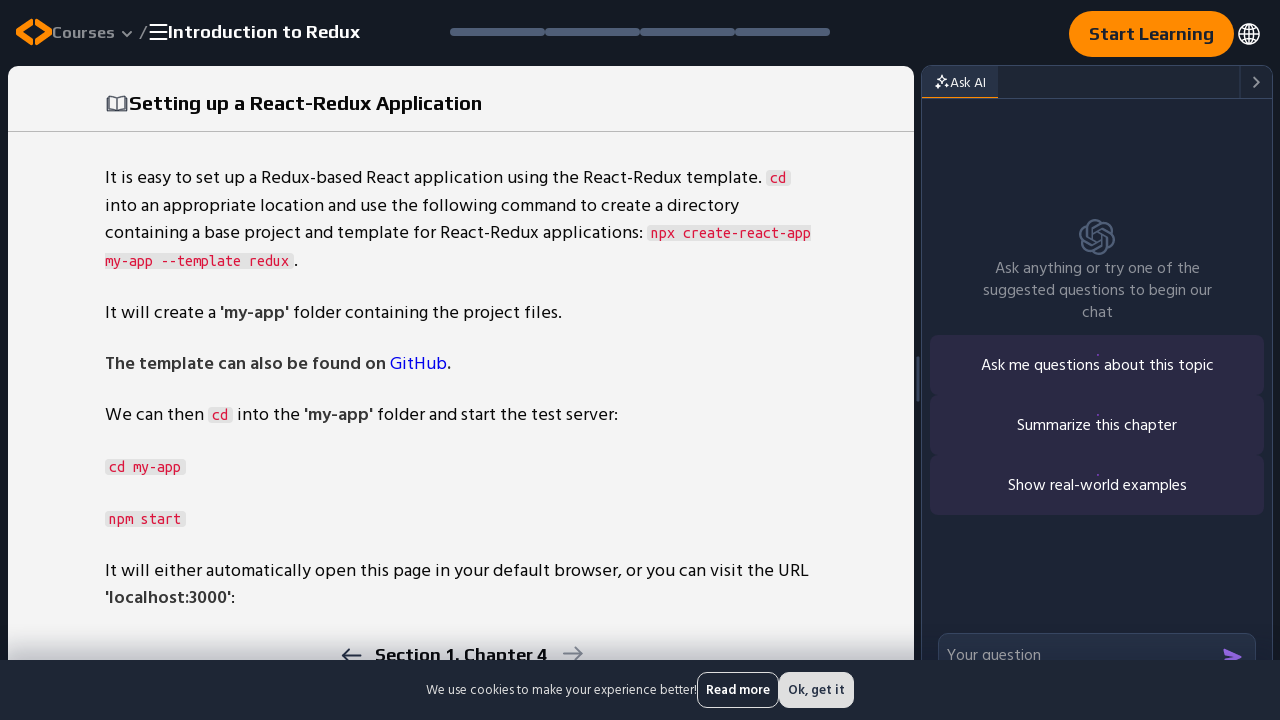

--- FILE ---
content_type: text/html; charset=utf-8
request_url: https://codefinity.com/courses/v2/a74c1973-c9e4-430d-af64-5e2637414795/14456fe6-65b3-47f7-8c74-e729129f91d5/d7990957-81fe-482b-bf1c-34e7eccde878
body_size: 98195
content:
<!DOCTYPE html><html translate="yes" lang="en"><head><meta charSet="utf-8"/><meta property="og:title" content="Codefinity: Courses with certificates | Online Learning Platform"/><meta property="og:description" content="Join an online coding platform: courses for all levels, hands-on projects, practical challenges, and a code runner. Receive a certificate upon completion."/><meta property="og:image" content="/favicon/favicon512x512.png"/><link rel="alternate" hrefLang="x-default" href="https://codefinity.com/courses/v2/a74c1973-c9e4-430d-af64-5e2637414795/14456fe6-65b3-47f7-8c74-e729129f91d5/d7990957-81fe-482b-bf1c-34e7eccde878"/><link rel="alternate" hrefLang="en" href="https://codefinity.com/courses/v2/a74c1973-c9e4-430d-af64-5e2637414795/14456fe6-65b3-47f7-8c74-e729129f91d5/d7990957-81fe-482b-bf1c-34e7eccde878"/><link rel="alternate" hrefLang="uk" href="https://codefinity.com/ua/courses/v2/a74c1973-c9e4-430d-af64-5e2637414795/14456fe6-65b3-47f7-8c74-e729129f91d5/d7990957-81fe-482b-bf1c-34e7eccde878"/><link rel="alternate" hrefLang="es" href="https://codefinity.com/es/courses/v2/a74c1973-c9e4-430d-af64-5e2637414795/14456fe6-65b3-47f7-8c74-e729129f91d5/d7990957-81fe-482b-bf1c-34e7eccde878"/><link rel="alternate" hrefLang="pt" href="https://codefinity.com/pt/courses/v2/a74c1973-c9e4-430d-af64-5e2637414795/14456fe6-65b3-47f7-8c74-e729129f91d5/d7990957-81fe-482b-bf1c-34e7eccde878"/><link rel="alternate" hrefLang="de" href="https://codefinity.com/de/courses/v2/a74c1973-c9e4-430d-af64-5e2637414795/14456fe6-65b3-47f7-8c74-e729129f91d5/d7990957-81fe-482b-bf1c-34e7eccde878"/><link rel="alternate" hrefLang="fr" href="https://codefinity.com/fr/courses/v2/a74c1973-c9e4-430d-af64-5e2637414795/14456fe6-65b3-47f7-8c74-e729129f91d5/d7990957-81fe-482b-bf1c-34e7eccde878"/><link rel="alternate" hrefLang="it" href="https://codefinity.com/it/courses/v2/a74c1973-c9e4-430d-af64-5e2637414795/14456fe6-65b3-47f7-8c74-e729129f91d5/d7990957-81fe-482b-bf1c-34e7eccde878"/><link rel="alternate" hrefLang="nl" href="https://codefinity.com/nl/courses/v2/a74c1973-c9e4-430d-af64-5e2637414795/14456fe6-65b3-47f7-8c74-e729129f91d5/d7990957-81fe-482b-bf1c-34e7eccde878"/><link rel="alternate" hrefLang="da" href="https://codefinity.com/da/courses/v2/a74c1973-c9e4-430d-af64-5e2637414795/14456fe6-65b3-47f7-8c74-e729129f91d5/d7990957-81fe-482b-bf1c-34e7eccde878"/><link rel="alternate" hrefLang="sv" href="https://codefinity.com/sv/courses/v2/a74c1973-c9e4-430d-af64-5e2637414795/14456fe6-65b3-47f7-8c74-e729129f91d5/d7990957-81fe-482b-bf1c-34e7eccde878"/><link rel="alternate" hrefLang="fi" href="https://codefinity.com/fi/courses/v2/a74c1973-c9e4-430d-af64-5e2637414795/14456fe6-65b3-47f7-8c74-e729129f91d5/d7990957-81fe-482b-bf1c-34e7eccde878"/><link rel="alternate" hrefLang="nb" href="https://codefinity.com/nb/courses/v2/a74c1973-c9e4-430d-af64-5e2637414795/14456fe6-65b3-47f7-8c74-e729129f91d5/d7990957-81fe-482b-bf1c-34e7eccde878"/><meta name="viewport" content="width=device-width, initial-scale=1 "/><noscript><dialog open="" class="go545079875"><strong>Notice:</strong> This page requires JavaScript to function properly.<br/> Please enable JavaScript in your browser settings or update your browser.</dialog></noscript><title>Learn Setting up a React-Redux Application  | Getting Started</title><meta name="description" content="Setting up a React-Redux Application  ➤ Section 1 Chapter 4 ➤ Course &quot;Introduction to Redux&quot; ⭐ Level up your coding skills with Codefinity 🚀"/><meta name="next-head-count" content="21"/><link rel="preconnect" href="https://fonts.googleapis.com"/><link rel="preconnect" href="https://fonts.gstatic.com"/><link rel="stylesheet" data-href="https://fonts.googleapis.com/css2?family=Hind+Siliguri:wght@300;400;500;600;700&amp;family=Montserrat:wght@400;500;600;700&amp;family=Play:wght@400;700&amp;family=Poppins:ital,wght@0,100;0,200;0,300;0,400;0,500;0,600;0,700;0,800;0,900;1,100;1,200;1,300;1,400;1,500;1,600;1,700;1,800;1,900&amp;family=Ubuntu+Mono&amp;family=Montserrat:ital,wght@0,100;0,200;0,300;0,400;0,500;0,600;0,700;0,800;0,900;1,100;1,200;1,300;1,400;1,500;1,600;1,700;1,800;1,900&amp;family=Inter:wght@400;500;600;700&amp;display=swap"/><meta name="application-name" content="Codefinity"/><meta name="apple-mobile-web-app-capable" content="yes"/><meta name="apple-mobile-web-app-status-bar-style" content="default"/><meta name="apple-mobile-web-app-title" content="Codefinity"/><meta name="mobile-web-app-capable" content="yes"/><link rel="apple-touch-icon" href="/favicon/favicon180x180.png"/><link rel="icon" type="image/png" sizes="32x32" href="/favicon/favicon32x32.png"/><link rel="shortcut icon" href="/favicon/favicon32x32.png"/><style type="text/css">.fresnel-container{margin:0;padding:0;}
@media not all and (min-width:0px) and (max-width:499.98px){.fresnel-at-mobile{display:none!important;}}
@media not all and (min-width:500px) and (max-width:767.98px){.fresnel-at-tablet{display:none!important;}}
@media not all and (min-width:768px) and (max-width:768.98px){.fresnel-at-tabletMidMax{display:none!important;}}
@media not all and (min-width:769px) and (max-width:1022.98px){.fresnel-at-tabletMid{display:none!important;}}
@media not all and (min-width:1023px) and (max-width:1023.98px){.fresnel-at-desktopMax{display:none!important;}}
@media not all and (min-width:1024px) and (max-width:1199.98px){.fresnel-at-desktop{display:none!important;}}
@media not all and (min-width:1200px) and (max-width:1215.98px){.fresnel-at-fullHeaderWidth{display:none!important;}}
@media not all and (min-width:1216px) and (max-width:1279.98px){.fresnel-at-widescreen{display:none!important;}}
@media not all and (min-width:1280px) and (max-width:1296.98px){.fresnel-at-hdWidth{display:none!important;}}
@media not all and (min-width:1297px) and (max-width:1365.98px){.fresnel-at-blogArticleDesktopMinWidth{display:none!important;}}
@media not all and (min-width:1366px) and (max-width:1439.98px){.fresnel-at-hdReadyWidth{display:none!important;}}
@media not all and (min-width:1440px){.fresnel-at-quadHD{display:none!important;}}
@media not all and (max-width:499.98px){.fresnel-lessThan-tablet{display:none!important;}}
@media not all and (max-width:767.98px){.fresnel-lessThan-tabletMidMax{display:none!important;}}
@media not all and (max-width:768.98px){.fresnel-lessThan-tabletMid{display:none!important;}}
@media not all and (max-width:1022.98px){.fresnel-lessThan-desktopMax{display:none!important;}}
@media not all and (max-width:1023.98px){.fresnel-lessThan-desktop{display:none!important;}}
@media not all and (max-width:1199.98px){.fresnel-lessThan-fullHeaderWidth{display:none!important;}}
@media not all and (max-width:1215.98px){.fresnel-lessThan-widescreen{display:none!important;}}
@media not all and (max-width:1279.98px){.fresnel-lessThan-hdWidth{display:none!important;}}
@media not all and (max-width:1296.98px){.fresnel-lessThan-blogArticleDesktopMinWidth{display:none!important;}}
@media not all and (max-width:1365.98px){.fresnel-lessThan-hdReadyWidth{display:none!important;}}
@media not all and (max-width:1439.98px){.fresnel-lessThan-quadHD{display:none!important;}}
@media not all and (min-width:500px){.fresnel-greaterThan-mobile{display:none!important;}}
@media not all and (min-width:768px){.fresnel-greaterThan-tablet{display:none!important;}}
@media not all and (min-width:769px){.fresnel-greaterThan-tabletMidMax{display:none!important;}}
@media not all and (min-width:1023px){.fresnel-greaterThan-tabletMid{display:none!important;}}
@media not all and (min-width:1024px){.fresnel-greaterThan-desktopMax{display:none!important;}}
@media not all and (min-width:1200px){.fresnel-greaterThan-desktop{display:none!important;}}
@media not all and (min-width:1216px){.fresnel-greaterThan-fullHeaderWidth{display:none!important;}}
@media not all and (min-width:1280px){.fresnel-greaterThan-widescreen{display:none!important;}}
@media not all and (min-width:1297px){.fresnel-greaterThan-hdWidth{display:none!important;}}
@media not all and (min-width:1366px){.fresnel-greaterThan-blogArticleDesktopMinWidth{display:none!important;}}
@media not all and (min-width:1440px){.fresnel-greaterThan-hdReadyWidth{display:none!important;}}
@media not all and (min-width:0px){.fresnel-greaterThanOrEqual-mobile{display:none!important;}}
@media not all and (min-width:500px){.fresnel-greaterThanOrEqual-tablet{display:none!important;}}
@media not all and (min-width:768px){.fresnel-greaterThanOrEqual-tabletMidMax{display:none!important;}}
@media not all and (min-width:769px){.fresnel-greaterThanOrEqual-tabletMid{display:none!important;}}
@media not all and (min-width:1023px){.fresnel-greaterThanOrEqual-desktopMax{display:none!important;}}
@media not all and (min-width:1024px){.fresnel-greaterThanOrEqual-desktop{display:none!important;}}
@media not all and (min-width:1200px){.fresnel-greaterThanOrEqual-fullHeaderWidth{display:none!important;}}
@media not all and (min-width:1216px){.fresnel-greaterThanOrEqual-widescreen{display:none!important;}}
@media not all and (min-width:1280px){.fresnel-greaterThanOrEqual-hdWidth{display:none!important;}}
@media not all and (min-width:1297px){.fresnel-greaterThanOrEqual-blogArticleDesktopMinWidth{display:none!important;}}
@media not all and (min-width:1366px){.fresnel-greaterThanOrEqual-hdReadyWidth{display:none!important;}}
@media not all and (min-width:1440px){.fresnel-greaterThanOrEqual-quadHD{display:none!important;}}
@media not all and (min-width:0px) and (max-width:499.98px){.fresnel-between-mobile-tablet{display:none!important;}}
@media not all and (min-width:0px) and (max-width:767.98px){.fresnel-between-mobile-tabletMidMax{display:none!important;}}
@media not all and (min-width:0px) and (max-width:768.98px){.fresnel-between-mobile-tabletMid{display:none!important;}}
@media not all and (min-width:0px) and (max-width:1022.98px){.fresnel-between-mobile-desktopMax{display:none!important;}}
@media not all and (min-width:0px) and (max-width:1023.98px){.fresnel-between-mobile-desktop{display:none!important;}}
@media not all and (min-width:0px) and (max-width:1199.98px){.fresnel-between-mobile-fullHeaderWidth{display:none!important;}}
@media not all and (min-width:0px) and (max-width:1215.98px){.fresnel-between-mobile-widescreen{display:none!important;}}
@media not all and (min-width:0px) and (max-width:1279.98px){.fresnel-between-mobile-hdWidth{display:none!important;}}
@media not all and (min-width:0px) and (max-width:1296.98px){.fresnel-between-mobile-blogArticleDesktopMinWidth{display:none!important;}}
@media not all and (min-width:0px) and (max-width:1365.98px){.fresnel-between-mobile-hdReadyWidth{display:none!important;}}
@media not all and (min-width:0px) and (max-width:1439.98px){.fresnel-between-mobile-quadHD{display:none!important;}}
@media not all and (min-width:500px) and (max-width:767.98px){.fresnel-between-tablet-tabletMidMax{display:none!important;}}
@media not all and (min-width:500px) and (max-width:768.98px){.fresnel-between-tablet-tabletMid{display:none!important;}}
@media not all and (min-width:500px) and (max-width:1022.98px){.fresnel-between-tablet-desktopMax{display:none!important;}}
@media not all and (min-width:500px) and (max-width:1023.98px){.fresnel-between-tablet-desktop{display:none!important;}}
@media not all and (min-width:500px) and (max-width:1199.98px){.fresnel-between-tablet-fullHeaderWidth{display:none!important;}}
@media not all and (min-width:500px) and (max-width:1215.98px){.fresnel-between-tablet-widescreen{display:none!important;}}
@media not all and (min-width:500px) and (max-width:1279.98px){.fresnel-between-tablet-hdWidth{display:none!important;}}
@media not all and (min-width:500px) and (max-width:1296.98px){.fresnel-between-tablet-blogArticleDesktopMinWidth{display:none!important;}}
@media not all and (min-width:500px) and (max-width:1365.98px){.fresnel-between-tablet-hdReadyWidth{display:none!important;}}
@media not all and (min-width:500px) and (max-width:1439.98px){.fresnel-between-tablet-quadHD{display:none!important;}}
@media not all and (min-width:768px) and (max-width:768.98px){.fresnel-between-tabletMidMax-tabletMid{display:none!important;}}
@media not all and (min-width:768px) and (max-width:1022.98px){.fresnel-between-tabletMidMax-desktopMax{display:none!important;}}
@media not all and (min-width:768px) and (max-width:1023.98px){.fresnel-between-tabletMidMax-desktop{display:none!important;}}
@media not all and (min-width:768px) and (max-width:1199.98px){.fresnel-between-tabletMidMax-fullHeaderWidth{display:none!important;}}
@media not all and (min-width:768px) and (max-width:1215.98px){.fresnel-between-tabletMidMax-widescreen{display:none!important;}}
@media not all and (min-width:768px) and (max-width:1279.98px){.fresnel-between-tabletMidMax-hdWidth{display:none!important;}}
@media not all and (min-width:768px) and (max-width:1296.98px){.fresnel-between-tabletMidMax-blogArticleDesktopMinWidth{display:none!important;}}
@media not all and (min-width:768px) and (max-width:1365.98px){.fresnel-between-tabletMidMax-hdReadyWidth{display:none!important;}}
@media not all and (min-width:768px) and (max-width:1439.98px){.fresnel-between-tabletMidMax-quadHD{display:none!important;}}
@media not all and (min-width:769px) and (max-width:1022.98px){.fresnel-between-tabletMid-desktopMax{display:none!important;}}
@media not all and (min-width:769px) and (max-width:1023.98px){.fresnel-between-tabletMid-desktop{display:none!important;}}
@media not all and (min-width:769px) and (max-width:1199.98px){.fresnel-between-tabletMid-fullHeaderWidth{display:none!important;}}
@media not all and (min-width:769px) and (max-width:1215.98px){.fresnel-between-tabletMid-widescreen{display:none!important;}}
@media not all and (min-width:769px) and (max-width:1279.98px){.fresnel-between-tabletMid-hdWidth{display:none!important;}}
@media not all and (min-width:769px) and (max-width:1296.98px){.fresnel-between-tabletMid-blogArticleDesktopMinWidth{display:none!important;}}
@media not all and (min-width:769px) and (max-width:1365.98px){.fresnel-between-tabletMid-hdReadyWidth{display:none!important;}}
@media not all and (min-width:769px) and (max-width:1439.98px){.fresnel-between-tabletMid-quadHD{display:none!important;}}
@media not all and (min-width:1023px) and (max-width:1023.98px){.fresnel-between-desktopMax-desktop{display:none!important;}}
@media not all and (min-width:1023px) and (max-width:1199.98px){.fresnel-between-desktopMax-fullHeaderWidth{display:none!important;}}
@media not all and (min-width:1023px) and (max-width:1215.98px){.fresnel-between-desktopMax-widescreen{display:none!important;}}
@media not all and (min-width:1023px) and (max-width:1279.98px){.fresnel-between-desktopMax-hdWidth{display:none!important;}}
@media not all and (min-width:1023px) and (max-width:1296.98px){.fresnel-between-desktopMax-blogArticleDesktopMinWidth{display:none!important;}}
@media not all and (min-width:1023px) and (max-width:1365.98px){.fresnel-between-desktopMax-hdReadyWidth{display:none!important;}}
@media not all and (min-width:1023px) and (max-width:1439.98px){.fresnel-between-desktopMax-quadHD{display:none!important;}}
@media not all and (min-width:1024px) and (max-width:1199.98px){.fresnel-between-desktop-fullHeaderWidth{display:none!important;}}
@media not all and (min-width:1024px) and (max-width:1215.98px){.fresnel-between-desktop-widescreen{display:none!important;}}
@media not all and (min-width:1024px) and (max-width:1279.98px){.fresnel-between-desktop-hdWidth{display:none!important;}}
@media not all and (min-width:1024px) and (max-width:1296.98px){.fresnel-between-desktop-blogArticleDesktopMinWidth{display:none!important;}}
@media not all and (min-width:1024px) and (max-width:1365.98px){.fresnel-between-desktop-hdReadyWidth{display:none!important;}}
@media not all and (min-width:1024px) and (max-width:1439.98px){.fresnel-between-desktop-quadHD{display:none!important;}}
@media not all and (min-width:1200px) and (max-width:1215.98px){.fresnel-between-fullHeaderWidth-widescreen{display:none!important;}}
@media not all and (min-width:1200px) and (max-width:1279.98px){.fresnel-between-fullHeaderWidth-hdWidth{display:none!important;}}
@media not all and (min-width:1200px) and (max-width:1296.98px){.fresnel-between-fullHeaderWidth-blogArticleDesktopMinWidth{display:none!important;}}
@media not all and (min-width:1200px) and (max-width:1365.98px){.fresnel-between-fullHeaderWidth-hdReadyWidth{display:none!important;}}
@media not all and (min-width:1200px) and (max-width:1439.98px){.fresnel-between-fullHeaderWidth-quadHD{display:none!important;}}
@media not all and (min-width:1216px) and (max-width:1279.98px){.fresnel-between-widescreen-hdWidth{display:none!important;}}
@media not all and (min-width:1216px) and (max-width:1296.98px){.fresnel-between-widescreen-blogArticleDesktopMinWidth{display:none!important;}}
@media not all and (min-width:1216px) and (max-width:1365.98px){.fresnel-between-widescreen-hdReadyWidth{display:none!important;}}
@media not all and (min-width:1216px) and (max-width:1439.98px){.fresnel-between-widescreen-quadHD{display:none!important;}}
@media not all and (min-width:1280px) and (max-width:1296.98px){.fresnel-between-hdWidth-blogArticleDesktopMinWidth{display:none!important;}}
@media not all and (min-width:1280px) and (max-width:1365.98px){.fresnel-between-hdWidth-hdReadyWidth{display:none!important;}}
@media not all and (min-width:1280px) and (max-width:1439.98px){.fresnel-between-hdWidth-quadHD{display:none!important;}}
@media not all and (min-width:1297px) and (max-width:1365.98px){.fresnel-between-blogArticleDesktopMinWidth-hdReadyWidth{display:none!important;}}
@media not all and (min-width:1297px) and (max-width:1439.98px){.fresnel-between-blogArticleDesktopMinWidth-quadHD{display:none!important;}}
@media not all and (min-width:1366px) and (max-width:1439.98px){.fresnel-between-hdReadyWidth-quadHD{display:none!important;}}</style><style type="text/css">
a#CybotCookiebotDialogPoweredbyCybot,
div#CybotCookiebotDialogPoweredByText {
  display: none;
}

.CookiebotWidget-main-logo {
  display: none !important; 
}

@media only screen and (max-width: 600px) {
  #CybotCookiebotDialog {
    bottom: 0 !important;
    top: unset !important;
    transform: translate(-50%, 0) !important;
    width: 100% !important;
  }

  #CybotCookiebotDialogBodyContentText {
    max-height: 32px !important;
  }
  #CybotCookiebotDialogBodyContent {
    padding: 0.1em 0.5em !important;
  }
  #CybotCookiebotDialogHeader {
    display: none !important;
  }
  #CybotCookiebotDialogBodyFieldsetInnerContainer {
    padding: 0 !important;
  }
  .CybotCookiebotDialogBodyLevelButtonWrapper {
    padding: 0.2em 1em !important;
  }
  .CybotCookiebotDialogBodyLevelButtonSliderWrapper {
    scale: 0.8 !important;
  }
  #CybotCookiebotDialogBodyEdgeMoreDetails {
    margin: 0.8em 1.5em 0.8em 0 !important;
  }
  .CybotCookiebotScrollArea {
    padding-top: 0 !important;
  }
  
  .CybotCookiebotDialogBodyButton {
    padding: 0.8em !important;
  }
  #CybotCookiebotDialogBodyEdgeMoreDetailsLink:after {
    display: none !important; 
  }
  .CybotCookiebotDialogBodyLevelButtonDescription {
    font-size: 14px !important;
  }
  #CybotCookiebotDialogBodyLevelButtonsSelectPane {
    padding: 0.7em 0 !important;
  }
}


#CookiebotWidget * {
  color: white !important;
  border-color: rgba(74, 90, 118, 1) !important;
}
#CookiebotWidget-widgetContent  {
  background-color: rgb(54, 68, 92) !important;
  color: white !important;
}
.CookiebotWidget-contents strong {
  color: white !important;
}
.CookiebotWidget-contents button svg {
  color: rgb(255, 138, 0)  !important;
}

.CookiebotWidget-consent-details-box {
  background-color: rgb(54, 68, 92) !important;
}

#CookiebotWidget .CookiebotWidget-body .CookiebotWidget-consents-list li svg {
  fill: rgba(255, 255, 255, 0.2)  !important;
}

#CookiebotWidget .CookiebotWidget-body .CookiebotWidget-consents-list li.CookiebotWidget-approved * {
  color: rgb(255, 138, 0)  !important;
  fill: rgb(255, 138, 0)  !important;
}


.CookiebotWidget-header {
  color: white !important;
}
#CookiebotWidget .CookiebotWidget-header .CookiebotWidget-close svg {
  color: rgb(255, 138, 0)  !important;
  fill: rgb(255, 138, 0)  !important;
}
#CookiebotWidget .CookiebotWidget-consent-details button svg {
  fill: white !important;
  color: white !important;
}

#CookiebotWidget #CookiebotWidget-buttons #CookiebotWidget-btn-withdraw {
  background-color: transparent !important;
  border: 1px solid #fff  !important;
  color: white !important;
  border-radius: 24px !important;
  line-height: 24px !important;
}
#CookiebotWidget #CookiebotWidget-buttons #CookiebotWidget-btn-change {
  background-color: rgb(255, 149, 25) !important;
  border: none !important;
  color: rgb(25, 33, 47) !important;
  border-radius: 24px !important;
  line-height: 24px !important;
}

#CybotCookiebotDialogBodyLevelButtonLevelOptinAllowAll {
  border: none !important;
  border-radius: 24px !important;
}
#CybotCookiebotDialogFooter .CybotCookiebotDialogBodyButton {
  border-radius: 24px !important;
}
</style><style id="_goober"> .go2594993873{display:flex;grid-gap:8px;gap:8px;align-items:center;padding-bottom:0px;width:100%;justify-content:start;flex-direction:row-reverse;}.go2594993873 div:has(svg){transform:scaleX(-1);}.go3858696452{background-color:rgba(35, 46, 68, 1);border:1px solid rgba(39, 50, 70, 1);width:-moz-fit-content;width:fit-content;height:-moz-fit-content;height:fit-content;border-radius:8px;padding:18px 12px;min-width:320px !important;min-height:300px !important;}@media screen and (max-width: 499px){.go3858696452{min-width:280px !important;min-height:250px !important;}}.go2440677110{position:unset;width:100%;background-color:unset;}@media screen and (max-width: 499px){.go2440677110{background-color:unset;}}.go892132447{position:relative;display:flex;padding:16px;flex-direction:column;align-items:center;border-radius:0 0 10px 10px;grid-gap:8px;gap:8px;border-top:1px solid rgba(89, 101, 121, 1);}.go4024344515{overflow:auto;height:100%;border-radius:0 0 10px 10px;}.go3606800724{writing-mode:vertical-rl;-webkit-text-orientation:mixed;text-orientation:mixed;height:100%;width:100%;padding:16px 0;display:none;align-items:center;background-color:#36445c;cursor:pointer;position:relative;border-radius:10px;}.go3606800724:hover > img{opacity:1;}.go1300779319{background:transparent;position:relative;height:100%;}.go1300779319:hover:after{background:#ff8a00;}.go2191328378{display:flex;align-items:center;padding:24px 16px;}.go1645658419{padding-bottom:20px;}.go3304816377{display:flex;}.go3963932751{position:relative;font-family:"Hind Siliguri", sans-serif;font-size:18px;font-weight:400;line-height:27px;letter-spacing:normal;}@media screen and (max-width: 499px){.go3963932751{font-family:"Hind Siliguri", sans-serif;font-size:16px;font-weight:400;line-height:24px;letter-spacing:0.25pt;}}.go3963932751::-webkit-scrollbar{width:4px;height:4px;}.go3963932751 h1{font-family:"Hind Siliguri", sans-serif;font-size:28px;font-weight:700;line-height:32px;}@media screen and (max-width: 499px){.go3963932751 h1{font-family:"Hind Siliguri", sans-serif;font-size:28px;font-weight:700;line-height:32px;}}.go3963932751 h2{font-family:"Hind Siliguri", sans-serif;font-size:24px;font-weight:700;line-height:30px;}@media screen and (max-width: 499px){.go3963932751 h2{font-family:"Hind Siliguri", sans-serif;font-size:24px;font-weight:700;line-height:30px;}}.go3963932751 h3{font-family:"Hind Siliguri", sans-serif;font-size:20px;font-weight:600;line-height:28px;}@media screen and (max-width: 499px){.go3963932751 h3{font-family:"Hind Siliguri", sans-serif;font-size:20px;font-weight:600;line-height:28px;}}.go3963932751 h4{font-family:"Hind Siliguri", sans-serif;font-size:18px;font-weight:600;line-height:24px;}@media screen and (max-width: 499px){.go3963932751 h4{font-family:"Hind Siliguri", sans-serif;font-size:18px;font-weight:600;line-height:24px;}}.go3963932751 h5{font-family:"Hind Siliguri", sans-serif;font-size:18px;font-weight:600;line-height:24px;color:#6e6e6e;padding:8px 0;}@media screen and (max-width: 499px){.go3963932751 h5{font-family:"Hind Siliguri", sans-serif;font-size:18px;font-weight:600;line-height:24px;}}.go3963932751 h6{font-family:"Hind Siliguri", sans-serif;font-size:18px;font-weight:600;line-height:24px;color:#6e6e6e;padding:8px 0;}@media screen and (max-width: 499px){.go3963932751 h6{font-family:"Hind Siliguri", sans-serif;font-size:18px;font-weight:600;line-height:24px;}}.go3963932751 blockquote{background:#fff;border-left:4px solid #9bbaee;padding-left:20px;margin:16px 0;}.go3963932751 blockquote > p:first-child{font-family:Play, sans-serif;font-size:18px;font-weight:600;line-height:24px;padding-top:0;padding-bottom:0;margin:0;}@media screen and (max-width: 499px){.go3963932751 blockquote > p:first-child{font-family:Play, sans-serif;font-size:18px;font-weight:600;line-height:24px;}}@media screen and (max-width: 1366px){.go3963932751 blockquote > p:first-child{font-family:Play, sans-serif;font-size:18px;font-weight:600;line-height:24px;}}.go3963932751 blockquote > p:last-child{padding-bottom:0;}.go3963932751 code{font-family:Monaco, Ubuntu Mono, sans-serif;font-size:16px;letter-spacing:normal;color:crimson;background-color:#e2e2e2;padding-left:4px;padding-right:5px;border-radius:4px;}@media screen and (max-width: 499px){.go3963932751 code{font-family:Monaco, Ubuntu Mono, sans-serif;font-size:14px;letter-spacing:normal;}}.go3963932751::-webkit-scrollbar-track{background:#b8b8b8;}.go3963932751::-webkit-scrollbar-thumb{background:#6e6e6e;border-radius:50px;}.go3963932751 em{font-style:italic;}.go3963932751 blockquote > p:first-child{line-height:21px;}.go3963932751 p{line-height:22px;padding:8px 0 16px;}.go3963932751 strong{color:#363636;font-weight:600;}.go3963932751 table{width:100%;}.go3963932751 th{font-weight:600;text-align:left;padding:8px 12px;border-bottom:2px solid #dbdbdb;}.go3963932751 tr:last-child td{border-bottom:none;}.go3963932751 tr:last-child th{border-bottom:none;}.go3963932751 td{padding:8px 12px;border-bottom:1px solid #dbdbdb;}.go3963932751 ul,.go3963932751  ol{margin-left:25px;}.go3963932751 ul{list-style:disc;}.go3963932751 ol{list-style:decimal;}.go3963932751 li{padding:4px 0;line-height:1.5;}.go3963932751 .katex-display *{font-size:unset;}.go4037699242{display:flex;flex-direction:column;padding:16px 0;grid-gap:16px;gap:16px;}.go2542317691{overflow-x:clip !important;height:100%;}@media screen and (min-width: 1024px){.go2542317691{overflow-x:hidden !important;}}.go1527883173{height:100%;width:100%;min-height:0;display:flex;}.go3028575630{all:unset;text-wrap:nowrap;box-sizing:border-box;display:flex;align-items:center;grid-gap:8px;gap:8px;height:40px;padding:8px;border-radius:8px;-webkit-user-select:none;-ms-user-select:none;user-select:none;}.go1911041857{flex-grow:1;color:#fff;font-size:14px;overflow:hidden;text-overflow:ellipsis;line-height:18px;font-weight:500;}.go3887705086{all:unset;text-wrap:nowrap;box-sizing:border-box;display:flex;align-items:center;grid-gap:8px;gap:8px;height:40px;padding:8px;border-radius:8px;-webkit-user-select:none;-ms-user-select:none;user-select:none;cursor:pointer;}.go2902175663{grid-gap:12px;gap:12px;width:220px;border:1px solid #36445c !important;}.go2902175663:focus, .go2902175663:active{background:#36445c;}.go296662257{font-family:Hind Siliguri, sans-serif;font-weight:bold;font-size:14px;line-height:16px;}.go3770163339{display:flex;flex-direction:column;justify-content:flex-start;align-items:stretch;flex-wrap:wrap;max-height:100%;grid-gap:6px;gap:6px;}.go115144534{display:flex;flex-direction:column;align-items:stretch;grid-gap:6px;gap:6px;}.go361926527{display:flex;align-items:stretch;grid-gap:16px;gap:16px;padding:16px;padding-bottom:10px;}.go2475597087{position:absolute;left:-26px;top:calc(100% + 3px);width:1px;border-radius:12px;overflow:hidden;height:1px;background:#273246;box-shadow:0 16px 16px 0 rgba(0, 0, 0, 0.2);font-family:"Hind Siliguri", sans-serif;margin:-1px;border:0;padding:0;white-space:nowrap;clip-path:inset(100%);clip:rect(0 0 0 0);outline:transparent;outline-offset:0;pointer-events:none;}.go564796018{display:none;flex-shrink:0;}@media screen and (min-width: 1200px){.go564796018{display:inline;}}.go3975706229{position:relative;}.go1574967737{height:48px;display:flex;align-items:center;grid-gap:16px;gap:16px;}.go3588931358{height:64px;background-color:#1e2635;display:flex;align-items:center;justify-content:center;padding:8px 16px;}.go277654036{min-height:100dvh;display:flex;flex-direction:column;background-color:#273246;align-items:stretch;justify-content:space-between;}.go545079875{position:fixed;top:50%;z-index:100000;font-size:20px;width:min(471px, 100vw);text-align:center;}.go3691611340{background:transparent;border:none;padding:0;margin:0;display:none;justify-content:center;align-items:center;width:100%;height:100%;max-width:initial;max-height:initial;}.go3691611340:-internal-dialog-in-top-layer{max-width:initial;max-height:initial;}.go3691611340 *{pointer-events:initial !important;}.go2718167744{height:100%;background-color:#f4f4f4;}.go2718167744 > *{flex-shrink:0;}.go2718167744 > main{min-height:0;}@media screen and (min-width: 769px){.go2718167744 > main{flex:1;}}@media screen and (min-width: 500px){.go2718167744{padding:0;}}.go614454289{background:rgba(20, 26, 36, 1);}.go3859500056{width:100%;display:flex;align-items:center;justify-content:space-between;}.go4035971413{height:48px;}.go3395468473{width:-moz-fit-content;width:fit-content;display:flex;align-items:center;justify-content:center;padding:0;}.go4161607951{display:flex;flex-direction:row;align-items:center;grid-gap:9px;gap:9px;}.go3087969642{font-family:Play, sans-serif;font-weight:700;text-align:left;color:#ffffff80;display:flex;line-height:24px;height:32px;grid-gap:9px;gap:9px;padding-right:0;transition:all 0.3s;align-items:center;font-size:20px !important;}.go223222028 .collapsible-catalog-menu{z-index:110;top:100% !important;}@media screen and (min-width: 1024px){.go223222028 .collapsible-catalog-button{display:inline !important;}}.go2558700487{--chevron-color:#ffffff80;}.go2558700487:hover{--chevron-color:#fff;}.go820508341{height:100%;background-color:rgba(0, 0, 0, 0) !important;padding:0 !important;position:relative;}.go820508341 span{display:flex;grid-gap:8px;gap:8px;}.go820508341 [data-role="txt"]{display:block;position:relative;font-size:16px;font-family:"Play", sans-serif;font-weight:700;margin:0;padding:0;color:#ffffff80 !important;}.go820508341 > span{position:relative;}.go820508341 > span::after{content:"";position:absolute;bottom:-9px;left:50%;width:100%;height:2px;background-color:#ff8a00;transform:translateX(-50%) scaleX(0);transition:transform 0.5s;}.go820508341:hover [data-role="txt"]{color:#fff !important;}.go820508341:hover svg path{fill-opacity:1;stroke-opacity:1;}.go2016110709{min-height:45px;padding:calc(0.5em - 1px) 1em;border-radius:4px;cursor:pointer;box-shadow:none;border:none;font-family:"Play", sans-serif;opacity:1;background-color:rgb(255,138,0);}.go2659004775{color:#FFF;margin:0 0.75rem;}.go2343362555{display:flex;align-items:center;justify-content:center;-ms-grid-row-align:center;align-self:center;}.go3872453643{margin-inline:-6px;transform:translateY(2px) scaleY(-1);}.go3872453643 .svg-primary-color{stroke:var(--chevron-color);}.go3312296329{display:flex;flex-direction:column;top:calc(100% + 8px);height:min(585px, 100vh - 84px);background:#1e2635;border-radius:0 0 12px 12px;}.go3050481133{display:-ms-grid;display:grid;-ms-grid-columns:220px repeat(auto-fit, minmax(220px, 1fr));grid-template-columns:220px repeat(auto-fit, minmax(220px, 1fr));width:100%;flex:1;grid-gap:0;gap:0;grid-auto-rows:1fr;padding:0;background:#2a3354;overflow-y:hidden;}.go3809052695{background:#1E2635;overflow-y:auto;grid-gap:8px;gap:8px;padding:12px;}.go3809052695::-webkit-scrollbar{width:14px !important;height:14px !important;}.go3809052695::-webkit-scrollbar-track{background:transparent;}.go3809052695::-webkit-scrollbar-thumb{background-color:#36445c;border-radius:100px;border:3.0434782608695654px solid transparent;-webkit-background-clip:content-box;background-clip:content-box;}.go3809052695:not(:last-of-type):not(:first-of-type){border-right:1px solid #6579a14d;}.go3100583426{grid-gap:8px;gap:8px;flex-wrap:nowrap;}.go3100583426:not(:last-of-type){padding-bottom:8px;border-bottom:1px solid #6579a14d;}.go215903092{text-transform:uppercase;max-width:240px;display:flex;justify-content:space-between;align-items:center;}.go4015484527{background:transparent;border:none !important;text-underline-offset:2px;grid-gap:8px;gap:8px;border-radius:4px;height:-moz-fit-content;height:fit-content;width:unset;max-width:240px;flex:1;}.go4015484527:focus, .go4015484527:active{background:#2A3354;color:#fff;}.go4015484527:focus > *, .go4015484527:active > *{opacity:1;}.go4015484527:hover{-webkit-text-decoration:underline;text-decoration:underline;}.go3774433112{color:#dfdfdf;}.go1772833216{opacity:0;transform:rotate(180deg) scale(0.75);}.go2828183193{margin-top:auto;-ms-grid-row-align:flex-start;align-self:flex-start;padding:8px;}.go2828183193:hover svg path{stroke:#fff;}.go2828183193 span[data-role="txt"]{font-family:"Play";font-weight:400;font-size:14px;color:#b8b8b8;}.go2828183193 > *{display:flex;align-items:center;grid-gap:2px !important;gap:2px !important;}.go123903044{border-radius:8px;cursor:pointer;box-shadow:none;width:initial;transition:all 0.3s;display:inline-flex;height:32px;padding:12px;justify-content:center;align-items:center;flex-shrink:0;background:transparent;border:none;}.go123903044:disabled{opacity:0.5;cursor:not-allowed;}.go123903044:focus{outline:none;}.go123903044 [data-role="txt"]{color:#DFDFDF;font-family:"Hind Siliguri";font-size:16px;font-style:normal;font-weight:500;line-height:130%;transition:all 0.3s;}.go123903044:not([disabled]):hover [data-role="txt"]{color:rgba(255, 255, 255, 1);}.go123903044:not([disabled]):focus-visible, .go123903044:not([disabled]):active{background:#28303F;}.go579456635{display:flex;align-items:center;justify-content:center;-ms-grid-row-align:center;align-self:center;grid-gap:10px;gap:10px;}.go2532164950{display:block;font-weight:400;font-size:18px;line-height:26px;font-family:"Play", sans-serif;}.go143631595{transform:rotate(90deg);}.go143631595 path{transition:all 0.3s ease;stroke:#b8b8b8;}.go3225587299{display:flex;justify-content:center;border-radius:0 !important;width:100% !important;height:33px !important;}.go3225587299 > span{grid-gap:2px;gap:2px;}.go3225587299 span[data-role="txt"]{font-size:14px !important;font-weight:500;}.go3225587299::after{border-radius:0 0 12px 12px !important;}.go2029104811 .MuiTooltip-tooltip{max-width:145px;background:#2f3d57 !important;color:#FFFFFF !important;box-shadow:0px 4px 4px 0px #00000040;padding:4px 8px !important;font-size:12px !important;font-family:Hind Siliguri, sans-serif !important;line-height:16px !important;font-weight:500 !important;letter-spacing:0.07px !important;text-align:center !important;}.go2029104811 .MuiTooltip-tooltip .MuiTooltip-arrow::before{background:#2f3d57;}.go1254161109{display:flex;align-items:center;grid-gap:12px;gap:12px;height:32px;cursor:pointer;transition:all 0.3s;margin:0 -6px;padding:0 6px;border-radius:4px;}.go1254161109 svg > path{stroke:white;}.go1254161109:hover{background:#a8c6fb2b;}.go1254161109:active{background:#ffffff40;}.go2155915474{max-width:20px;max-height:20px;}.go1317247238{display:flex;flex-direction:column;grid-gap:4px;gap:4px;}.go708594219{font-family:Play, sans-serif;font-size:18px;font-weight:700;line-height:24px;text-align:left;transition:color 0.3s;color:white;text-overflow:ellipsis;white-space:nowrap;overflow:hidden;max-width:200px;}.go1653062640{position:absolute;left:50%;transform:translateX(-50%);max-width:380px;width:380px;display:flex;flex-direction:row;grid-gap:8px;gap:8px;}.go1653062640 .MuiLinearProgress-root{background-color:rgba(79, 94, 119, 1);border-radius:20px;width:100%;height:8px;}.go1653062640 .MuiLinearProgress-bar{background-color:#6dffb8;border-radius:20px 0 0 20px;height:8px;}.go351961700{height:30px;display:flex;flex-direction:row;align-items:center;}.go351961700:hover{cursor:pointer;}.go351961700 .MuiLinearProgress-bar{transform:translateX(-101%) !important;}.go2302805295{padding-top:4px;}.go707143853{padding:10px 20px !important;}.go707143853 [data-role="txt"]{font-size:18px !important;line-height:26px !important;}.go2224241354{border-radius:24px;cursor:pointer;box-shadow:none;width:initial;transition:all 0.3s;border:none;padding:10px 20px;background-color:rgb(255, 138, 0);}.go2224241354:disabled{opacity:0.5;cursor:not-allowed;}.go2224241354:focus{outline:none;}.go2224241354:not([disabled]):hover{background-color:#ff951a;}.go2224241354:focus-visible, .go2224241354:active{box-shadow:0 0 0 6px rgba(255, 138, 0, 0.3);background-color:#ff951a;}.go2224241354 [data-role="txt"]{color:rgba(25, 33, 47, 1);}.go2405366493{display:block;font-weight:700;font-size:18px;line-height:26px;font-family:"Play", sans-serif;}.go1232899221{display:none;align-items:center;width:100%;grid-gap:8px;gap:8px;}@media screen and (min-width: 1200px){.go1232899221{width:initial;}}.go3037231937{transition:all 0.3s;border-radius:4px;height:30px;width:30px;padding:4px;cursor:pointer;}.go3037231937 > svg > path{transition:all 0.3s;}.go3037231937:hover{background:#a8c6fb2b;}.go832720394{display:flex;align-items:stretch;flex-grow:1;}.go405803596{display:flex;flex-direction:column;min-width:0;width:100%;}.go2063276618{height:100%;position:relative;color:#080808;background-color:#f4f4f4;display:flex;flex-direction:column;}@media screen and (max-width: 768px){.go2063276618 .column-assistant{display:none;}}.go2063276618 .dnd-question-controls img[alt="reset"]{filter:none !important;}.go1703454976{background-color:rgba(20, 26, 36, 1);width:100%;height:100%;flex:1;padding:2px 8px 1px;}.go12358660 div[data-item-type="SECTION"]{border-radius:10px;}.go12358660 > div[data-item-type="SECTION"]:last-of-type{box-shadow:0 0 0 1px rgba(57, 72, 99, 1);}.go3428243448{flex:1 0 0px;}.go279326724{cursor:col-resize;}.go279326724:after{content:"";width:3px;height:45px;background:#36445c;border-radius:10px;position:absolute;left:50%;top:50%;transform:translate(-50%, -50%);transition:background 0.3s;}.go1779580619{flex:0 0 350px;}.go2583548890{display:flex;flex-direction:column;height:100%;width:100%;}.go3594515786{position:relative;flex:1;overflow:auto;background-color:#f4f4f4;}@media screen and (max-width: 1023px){.go3594515786{overflow:clip;}}.go1429536751{overflow-x:hidden;width:100%;}@media screen and (max-width: 768px){.go1429536751 .ch-info-header-label-icon{display:none;}}.go1429536751 .ch-info-header-ai-assistant-button{display:none;}@media screen and (max-width: 1023px){.go1429536751 .ch-info-header-ai-assistant-button{display:block;}}.go4265839376{max-width:745px;width:100%;margin-bottom:auto;margin-left:auto;margin-right:auto;font-family:"Hind Siliguri", sans-serif;}@media (max-width: 769px){.go4265839376{min-height:100dvh;height:-moz-fit-content;height:fit-content;padding:16px;display:flex;flex-direction:column;grid-gap:16px;gap:16px;}}.go2304232221{display:flex;justify-content:space-between;align-items:center;padding-left:20px;padding-right:20px;position:-webkit-sticky;position:sticky;top:0;z-index:2;background:#f4f4f4;margin:0 -16px;margin-top:-16px;padding:16px;}.go2304232221::after{content:"";display:block;width:200vw;left:-50vw;height:1px;background-color:#b8b8b8;position:absolute;bottom:0;right:0;}@media screen and (min-width: 1024px){.go2304232221{position:relative;margin:0;padding:24px 16px 16px;}}@media screen and (min-width: 769px){.go2304232221{margin:0;}}.go346305578{display:flex;align-items:center;grid-gap:12px;gap:12px;font-family:Play, sans-serif;font-weight:700;font-size:20px;line-height:26px;}@media screen and (max-width: 768px){.go636721428{display:none;}}.go182411463{padding:25px 16px 0;}@media screen and (min-width: 1024px){.go182411463{padding:24px 16px 0;}}@media (max-width: 769px){.go182411463{padding:0;}}.go182411463 .everything-was-clear{margin-top:16px;}.go1867249927{position:absolute;left:-16px;width:calc(100% + 32px);display:flex;justify-content:flex-end;z-index:51;}@media screen and (min-width: 1024px){.go1867249927{left:-32px;width:calc(100% + 64px);}}.go2291071572{display:contents;}.go472024255{margin-bottom:16px;}.go3417699846{position:relative;font-family:"Hind Siliguri", sans-serif;font-size:18px;font-weight:400;line-height:27px;letter-spacing:normal;}@media screen and (max-width: 499px){.go3417699846{font-family:"Hind Siliguri", sans-serif;font-size:16px;font-weight:400;line-height:24px;letter-spacing:0.25pt;}}.go3417699846::-webkit-scrollbar{width:4px;height:4px;}.go3417699846 h1{font-family:"Hind Siliguri", sans-serif;font-size:28px;font-weight:700;line-height:32px;}@media screen and (max-width: 499px){.go3417699846 h1{font-family:"Hind Siliguri", sans-serif;font-size:28px;font-weight:700;line-height:32px;}}.go3417699846 h2{font-family:"Hind Siliguri", sans-serif;font-size:24px;font-weight:700;line-height:30px;}@media screen and (max-width: 499px){.go3417699846 h2{font-family:"Hind Siliguri", sans-serif;font-size:24px;font-weight:700;line-height:30px;}}.go3417699846 h3{font-family:"Hind Siliguri", sans-serif;font-size:20px;font-weight:600;line-height:28px;}@media screen and (max-width: 499px){.go3417699846 h3{font-family:"Hind Siliguri", sans-serif;font-size:20px;font-weight:600;line-height:28px;}}.go3417699846 h4{font-family:"Hind Siliguri", sans-serif;font-size:18px;font-weight:600;line-height:24px;}@media screen and (max-width: 499px){.go3417699846 h4{font-family:"Hind Siliguri", sans-serif;font-size:18px;font-weight:600;line-height:24px;}}.go3417699846 h5{font-family:"Hind Siliguri", sans-serif;font-size:18px;font-weight:600;line-height:24px;color:#6e6e6e;padding:8px 0;}@media screen and (max-width: 499px){.go3417699846 h5{font-family:"Hind Siliguri", sans-serif;font-size:18px;font-weight:600;line-height:24px;}}.go3417699846 h6{font-family:"Hind Siliguri", sans-serif;font-size:18px;font-weight:600;line-height:24px;color:#6e6e6e;padding:8px 0;}@media screen and (max-width: 499px){.go3417699846 h6{font-family:"Hind Siliguri", sans-serif;font-size:18px;font-weight:600;line-height:24px;}}.go3417699846 blockquote{background:#fff;border-left:4px solid #9bbaee;padding-left:20px;margin:16px 0;}.go3417699846 blockquote > p:first-child{font-family:Play, sans-serif;font-size:18px;font-weight:600;line-height:24px;padding-top:0;padding-bottom:0;margin:0;}@media screen and (max-width: 499px){.go3417699846 blockquote > p:first-child{font-family:Play, sans-serif;font-size:18px;font-weight:600;line-height:24px;}}@media screen and (max-width: 1366px){.go3417699846 blockquote > p:first-child{font-family:Play, sans-serif;font-size:18px;font-weight:600;line-height:24px;}}.go3417699846 blockquote > p:last-child{padding-bottom:0;}.go3417699846 code{font-family:Monaco, Ubuntu Mono, sans-serif;font-size:16px;letter-spacing:normal;color:crimson;background-color:#e2e2e2;padding-left:4px;padding-right:5px;border-radius:4px;}@media screen and (max-width: 499px){.go3417699846 code{font-family:Monaco, Ubuntu Mono, sans-serif;font-size:14px;letter-spacing:normal;}}.go3417699846::-webkit-scrollbar-track{background:#b8b8b8;}.go3417699846::-webkit-scrollbar-thumb{background:#6e6e6e;border-radius:50px;}.go3417699846 em{font-style:italic;}.go3417699846 p{padding:8px 0 16px;}.go3417699846 strong{color:#363636;font-weight:600;}.go3417699846 table{width:100%;}.go3417699846 th{font-weight:600;text-align:left;padding:8px 12px;border-bottom:2px solid #dbdbdb;}.go3417699846 tr:last-child td{border-bottom:none;}.go3417699846 tr:last-child th{border-bottom:none;}.go3417699846 td{padding:8px 12px;border-bottom:1px solid #dbdbdb;}.go3417699846 ul,.go3417699846  ol{margin-left:25px;}.go3417699846 ul{list-style:disc;}.go3417699846 ol{list-style:decimal;}.go3417699846 li{padding:4px 0;line-height:1.5;}.go3417699846 .katex-display *{font-size:unset;}.go758357009{width:100%;height:auto;}.go260731288{position:relative;background-color:#ffffff;border-left:4px solid #ff8a00;padding-inline:16px;margin-bottom:16px;border-radius:10px;transition:0.3s;}.go260731288 .optionsContainer{grid-gap:12px;gap:12px;}.go260731288 .formContainer{grid-gap:12px;gap:12px;}.go260731288 .optionsLabel{color:#b8b8b8;}.go979270577{display:flex;flex-direction:column;grid-gap:16px;gap:16px;}.go3522707592 strong{font-weight:700 !important;color:#080808!important;}.go3522707592 img{max-width:100%;}.go3522707592 *{font-family:"Hind Siliguri", sans-serif;}.go3522707592 a{color:#ff8a00 !important;-webkit-text-decoration:underline !important;text-decoration:underline !important;text-underline-offset:2px !important;}.go3522707592 a:visited{color:#c86e04 !important;}.go3522707592 code{padding:2px;border-radius:4px;color:rgba(30, 38, 53, 1)!important;background:rgba(235, 234, 238, 1)!important;vertical-align:baseline;font-family:monospace;}.go3522707592 blockquote{background:transparent;border-left:4px solid #4f5e77;}.go3522707592 p{font-family:"Hind Siliguri", sans-serif;font-size:18px;font-weight:600;line-height:24px;letter-spacing:0;color:#080808;padding:0;}.go491136152{display:flex;grid-gap:10px;gap:10px;align-items:center;}.go491136152 > div{width:100%;}.go491136152 > img{-ms-grid-row-align:flex-start;align-self:flex-start;width:28px !important;height:28px !important;}.go4218048843{display:flex;flex-direction:column;}.go3567705897{font-family:"Hind Siliguri", sans-serif;font-size:13px;font-weight:400;line-height:18px;color:#6e6e6e;}.go2991311054{box-shadow:0 0 0 2px #05c38a !important;padding:17px !important;}.go2991311054:hover{box-shadow:0 0 0 2px #05c38a !important;}.go2277937016{box-shadow:0 0 0 2px #fa4848 !important;padding:17px !important;}.go2277937016:hover{box-shadow:0 0 0 2px #fa4848 !important;}.go1729601600 strong{font-weight:700 !important;color:#080808 !important;}.go1729601600 img{max-width:100%;}.go1729601600 *{font-family:"Hind Siliguri", sans-serif;}.go1729601600 a{color:#ff8a00 !important;-webkit-text-decoration:underline !important;text-decoration:underline !important;text-underline-offset:2px !important;}.go1729601600 a:visited{color:#c86e04 !important;}.go1729601600 code{padding:2px;border-radius:4px;color:rgba(30, 38, 53, 1) !important;background:rgba(235, 234, 238, 1) !important;vertical-align:baseline;font-family:monospace;}.go1729601600 blockquote{background:transparent;border-left:4px solid #4f5e77;}.go1729601600 p{padding:0;}.go3799226921{width:100%;position:relative;}.go3799226921 > label{padding-right:45px !important;}.go3799226921 > img{position:absolute;right:16px;top:50%;transform:translateY(-50%) scale(1);}.go3267589000{border-radius:50%;width:20px;height:20px;background-color:#B8B8B8;position:relative;}.go182945745{border-radius:50%;background-color:#fff;position:absolute;inset:2px;width:16px;height:16px;}.go711120003{display:-ms-grid;display:grid;align-items:center;-ms-grid-columns:minmax(0, 1fr) auto;grid-template-columns:minmax(0, 1fr) auto;-ms-grid-rows:auto;grid-template-rows:auto;}.go711120003:has(> *:nth-child(2)){grid-gap:8px;gap:8px;}.go711120003 .qf-buttons{display:flex;grid-gap:8px;gap:8px;}.go711120003 .qf-button{margin:0;max-width:-moz-fit-content;max-width:fit-content;padding:7px 16px !important;width:-moz-fit-content;width:fit-content;-ms-grid-row-align:center;align-self:center;-ms-grid-column-align:flex-end;justify-self:flex-end;}.go711120003 .qf-button [data-role="txt"]{font-size:14px;line-height:22px !important;white-space:nowrap;}.go711120003 .qf-error, .go711120003 .qf-completed{grid-column:1;grid-row:1;}@media screen and (max-width: 499px){.go711120003{display:-ms-grid;display:grid;-ms-grid-columns:1fr auto;grid-template-columns:1fr auto;-ms-grid-rows:auto auto;grid-template-rows:auto auto;grid-template-areas:"status button" "explain explain";align-items:center;grid-gap:8px;gap:8px;}.go711120003 .qf-error, .go711120003 .qf-completed{grid-area:status;}.go711120003 .qf-buttons{grid-area:button;display:contents;}.go711120003 div[aria-label="Explain Question with AI"]{grid-area:explain;width:100%;-ms-grid-column-align:stretch;justify-self:stretch;}.go711120003 div[aria-label="Explain Question with AI"] button{width:100%;}}.go2041516104{display:flex;grid-gap:16px;gap:16px;margin-left:auto;}@media screen and (max-width: 499px){.go2041516104{flex-direction:column;}}.go1611585560 [data-role="txt"]{white-space:nowrap;}@media screen and (max-width: 499px){.go1611585560{-ms-grid-row-align:flex-end;align-self:flex-end;}}.go2690563082 > :first-child [data-context*="like"],.go2690563082 > :first-child  [data-context*="dislike"]{width:16px;height:16px;}.go2690563082 > :first-child [data-context="controls-container"]{margin-bottom:16px;font-size:16px;line-height:20px;}.go2690563082 [data-test="everything-was-clear-form"],.go2690563082  [data-context="success-container"]{padding:12px;}.go2690563082 [data-test="everything-was-clear-form"] > p:first-child,.go2690563082  [data-context="success-container"] > p:first-child{font-size:16px;}.go2690563082 [data-test="everything-was-clear-form"] [data-context*="cancel"],.go2690563082  [data-test="everything-was-clear-form"] [data-context*="send-feedback"]{padding:5px 16px;}.go2690563082 [data-test="everything-was-clear-form"] [data-context*="cancel"] span[data-role="txt"],.go2690563082  [data-test="everything-was-clear-form"] [data-context*="send-feedback"] span[data-role="txt"]{font-size:14px;line-height:22px;}.go2264178615{font-family:"Hind Siliguri", sans-serif;font-size:18px;font-weight:600;line-height:24px;text-align:left;display:flex;align-items:center;grid-gap:16px;gap:16px;margin-bottom:20px;}.go2620314229 .r-container{grid-gap:16px;gap:16px;}.go2620314229 .r-container span{position:static;}.go2620314229 button svg{width:16px;height:16px;}.go2620314229 button svg path{stroke:#ff8a00;}.go2620314229 .r-active-button svg,.go2620314229 .r-active-button  path{fill:#ff8a00;}.go565625043{display:flex;align-items:center;grid-gap:14px;gap:14px;}.go2791865748{padding:0 !important;background:transparent;}.go2791865748 span{position:relative;}.go2791865748 span span{position:absolute;width:0;height:0;visibility:hidden;opacity:0;overflow:hidden;}.go2791865748 svg{width:16px;}.go2791865748 svg path{stroke:rgb(180, 180, 180);}.go2870467542{border-radius:24px;cursor:pointer;box-shadow:none;width:initial;transition:all 0.3s;border:none;padding:10px 24px;background-color:transparent;}.go2870467542:disabled{opacity:0.5;cursor:not-allowed;}.go2870467542:disabled [data-role="txt"]{color:#545e7f;}.go2870467542:focus{outline:none;}.go2870467542 [data-role="txt"]{color:#7b839d;}.go2870467542:not([disabled]):hover [data-role="txt"], .go2870467542:focus-visible [data-role="txt"], .go2870467542:active [data-role="txt"]{color:#aeb4c8;}.go2489032091{height:20px;width:20px;cursor:pointer;}.go2489032091 path{fill:transparent;}.go44708006{border:1px solid #BFC7D4;border-radius:10px;background:#EDF1FA;padding:16px 24px;display:flex;flex-direction:column;grid-gap:12px;gap:12px;}.go1763384849{font-family:Play, sans-serif;font-size:18px;font-weight:700;line-height:24px;text-align:center;color:#080808;}.go3560064947{border-radius:10px;width:100%;padding:10px 12px;background-color:#fff;border-color:#BFC7D4;color:#080808;font-family:"Hind Siliguri", sans-serif;font-size:14px;font-weight:400;line-height:18px;letter-spacing:0;resize:none;transition:all 0.3s;}.go3560064947::placeholder{color:#b8b8b8;}.go3560064947:hover{outline:none;border-color:#00000060;}.go3560064947:focus{outline:none;border-color:#00000060;box-shadow:0px 0px 0px 3px #61c6ff3d;}.go3560064947:placeholder-shown ~ button path{fill:none;}.go2334552859{display:flex;grid-gap:8px;gap:8px;justify-content:flex-end;}.go2334552859 > button:first-of-type:focus-visible, .go2334552859 > button:first-of-type:active{border-color:#00000060 !important;box-shadow:0 0 0 4px #00000060;}.go2334552859 > button:first-of-type:hover{background:#0000001a;}.go2334552859 > button:first-of-type:hover [data-role="txt"]{color:#080808;}.go2334552859 > button:first-of-type [data-role="txt"]{color:#080808;}.go3734676882{border-radius:24px;cursor:pointer;box-shadow:none;width:initial;transition:all 0.3s;border:none;padding:4px 16px;background-color:rgb(255, 138, 0);}.go3734676882:disabled{opacity:0.5;cursor:not-allowed;}.go3734676882:focus{outline:none;}.go3734676882:not([disabled]):hover{background-color:#ff951a;}.go3734676882:focus-visible, .go3734676882:active{box-shadow:0 0 0 6px rgba(255, 138, 0, 0.3);background-color:#ff951a;}.go3734676882 [data-role="txt"]{color:rgba(25, 33, 47, 1);font-size:14px;line-height:22px;}.go3943827021{border:1px solid #BFC7D4;border-radius:10px;background:#EDF1FA;padding:16px 24px;display:flex;justify-content:flex-start;}.go3905446822{height:48px;background:#f4f4f4;}@media screen and (min-width: 1024px){.go3905446822{height:72px;}}.go3850181319{position:fixed;bottom:0;left:0;right:0;background:white;z-index:1;padding:12px 16px;}@media screen and (min-width: 1024px){.go3850181319{position:static;background:transparent;padding:24px 16px;}}.go298151855{max-width:343px;height:24px;display:flex;align-items:center;justify-content:space-between;margin:0 auto;}.go2057632916{height:25px;width:25px;padding:0;outline:none;border:none;background:transparent;opacity:1;cursor:pointer;}.go2283836264{display:flex;justify-content:center;margin:0 12px;font-family:Play, sans-serif;font-weight:700;font-size:18px;line-height:24px;text-align:center;}.go2632350907{height:25px;width:25px;padding:0;outline:none;border:none;background:transparent;opacity:0.5;cursor:not-allowed;}.go648177042{display:flex;grid-gap:8px;gap:8px;align-items:center;}.go2637176081{rotate:-90deg;}.go2054843868{font-family:Play;font-size:14px;font-weight:700;line-height:22px;text-align:left;color:#fff;}.go63999756{display:flex;flex-direction:column;height:100%;}.go63999756 ::-webkit-scrollbar-corner{background-color:transparent;}.go1222963371{display:flex;align-items:center;background-color:#1e2635;border-bottom:1px solid rgba(57, 72, 99, 1);}.go3159955436{display:flex;background-color:#1e2635;min-height:unset;pointer-events:none;overflow-x:auto;overflow-y:hidden;}@media screen and (min-width: 1200px){.go3159955436{min-height:32px !important;}}.go3159955436::-webkit-scrollbar{width:5px !important;height:5px !important;}.go3159955436::-webkit-scrollbar-track{background:transparent;}.go3159955436::-webkit-scrollbar-thumb{background-color:#36445c;border-radius:100px;border:1.0869565217391306px solid transparent;-webkit-background-clip:content-box;background-clip:content-box;}.go2739418477{position:relative;grid-gap:8px;gap:8px;height:32px;font-size:14px;line-height:21px;padding:5.5px 12px !important;background-color:transparent;transition:all 0.3s;background:rgba(39, 50, 70, 1) !important;color:#f4f4f4;width:-moz-fit-content;width:fit-content;display:flex;align-items:center;}@media screen and (max-width: 499px){.go2739418477{height:unset;}}.go2739418477 > div{height:18px;}.go2739418477::after{content:"";position:absolute;width:100%;height:1px;background-color:rgba(255, 138, 0, 1);bottom:0;left:0;}.go644390723{font-size:inherit;line-height:inherit;color:inherit;white-space:nowrap;}.go1135425165{display:flex;align-items:center;border-left:1px solid rgba(39, 50, 70, 1) !important;margin-left:auto;height:100%;}.go3266050866{background-color:rgba(29, 37, 52, 1) !important;padding:4px !important;width:32px !important;min-height:100% !important;height:100% !important;cursor:pointer !important;box-shadow:none !important;border:none !important;border-radius:unset !important;border-left:1px solid rgba(39, 50, 70, 1) !important;}.go3266050866 > span{opacity:0.5;}.go3266050866:hover{background:rgba(255, 255, 255, 0.04) !important;border-color:rgba(60, 74, 100, 1) !important;}.go3266050866:hover > span{opacity:1;}.go3266050866:focus-within, .go3266050866:active{background-color:rgba(255, 255, 255, 0.12) !important;border-color:rgba(68, 81, 106, 1) !important;box-shadow:unset !important;}.go3266050866:focus-within > span, .go3266050866:active > span{opacity:1;}.go2263783357{border-radius:24px;cursor:pointer;box-shadow:none;width:initial;transition:all 0.3s;border:1px solid rgba(184, 184, 184, 1);padding:12px 29px;background-color:transparent;}.go2263783357:disabled{opacity:0.5;cursor:not-allowed;}.go2263783357:focus{outline:none;}.go2263783357:not([disabled]):hover{background-color:rgba(0, 0, 0, 0.06);}.go2263783357:focus-within{border-color:rgba(0, 137, 214, 1);box-shadow:0px 0px 3px 0px rgba(0, 137, 214, 0.5);}.go2263783357:active{background-color:rgba(0, 0, 0, 0.06);border-color:rgba(184, 184, 184, 1);}.go1101576770{display:block;height:100%;width:100%;min-height:0;position:relative;overflow-x:auto;}.go1101576770::-webkit-scrollbar{width:14px !important;height:14px !important;}.go1101576770::-webkit-scrollbar-track{background:transparent;}.go1101576770::-webkit-scrollbar-thumb{background-color:#36445c;border-radius:100px;border:3.0434782608695654px solid transparent;-webkit-background-clip:content-box;background-clip:content-box;}.go1321388307{border-radius:unset !important;min-width:275px;color-scheme:dark;}.go1321388307 > div{background-color:rgba(28, 36, 53, 1);}.go1321388307 .c-author-avatar{display:none;}.go1321388307 .CodeHeaderContainer{display:flex;}.go1321388307 .CodeHeaderContainer > div{font-size:12px !important;}.go1321388307 .c-input-form{border-radius:unset !important;background-color:rgba(28, 36, 53, 1) !important;border:unset !important;}.go1321388307 .c-message{background-color:rgb(28, 36, 53) !important;grid-gap:4px;gap:4px;}@media screen and (max-width: 1366px){.go1321388307 .c-message{grid-gap:0px;gap:0px;}}.go1321388307 .c-message .cm-gutter{background-color:rgba(20, 26, 36, 1) !important;}.go1321388307:has(.quick-reply-container) .c-message-feed{height:calc(100% - 98px) !important;padding:12px 16px 0;}.go1321388307 .c-message-feed > div{grid-gap:24px;gap:24px;}.go1321388307 .c-markdown code{font-size:12px !important;}.go1321388307 .code-format{background:rgba(20, 26, 36, 1);border-bottom-left-radius:9px;border-bottom-right-radius:9px;padding:6px;}.go1321388307 .code-format .cm-scroller::-webkit-scrollbar{-webkit-appearance:none;width:auto;height:5px;}.go1321388307 .code-format .cm-scroller::-webkit-scrollbar-thumb{border-radius:8px;background-color:#4f5e77;-webkit-box-shadow:0 0 1px rgba(255, 255, 255, 0.5);}.go1321388307 .c-user-message{background:rgb(38, 49, 69);border-radius:22px;padding:8px 16px;margin-left:auto;max-width:80%;}.go1321388307 .c-markdown *{font-family:"Hind Siliguri", sans-serif;letter-spacing:normal;font-size:16px;font-weight:400;line-height:22px;}@media screen and (max-width: 499px){.go1321388307 .c-markdown *{font-family:"Hind Siliguri", sans-serif;letter-spacing:normal;font-size:14px;font-weight:400;line-height:22px;}}.go1321388307 .c-markdown code, .go1321388307 [data-code_sample="true"] *{font-family:Monaco, Ubuntu Mono, sans-serif;font-size:16px;font-weight:400;line-height:20px;}@media screen and (max-width: 1366px){.go1321388307 .c-markdown code, .go1321388307 [data-code_sample="true"] *{font-family:Monaco, Ubuntu Mono, sans-serif;font-size:16px;font-weight:400;line-height:21px;}}.go1321388307 [data-code_sample="true"]{padding:0;}.go1321388307 .c-input{min-height:44px !important;}.go1321388307 .c-input > textarea:first-of-type, .go1321388307 .c-input > textarea:nth-of-type(2){border:1px solid rgba(57, 72, 99, 1) !important;background:rgba(39, 50, 70, 1) !important;padding:10px 30px 0px 8px !important;transition:border 0.3s !important;font-family:"Hind Siliguri", sans-serif !important;letter-spacing:normal !important;font-size:16px !important;font-weight:400 !important;line-height:22px !important;}.go1321388307 .c-input > textarea:first-of-type:not([disabled]):hover, .go1321388307 .c-input > textarea:nth-of-type(2):not([disabled]):hover{background:rgba(255, 255, 255, 0.08) !important;}.go1321388307 .c-input > textarea:first-of-type:not([disabled]):focus, .go1321388307 .c-input > textarea:nth-of-type(2):not([disabled]):focus{background:rgba(39, 50, 70, 1) !important;border:1px solid rgba(196, 196, 196, 1) !important;}.go1321388307 .c-input > button{bottom:8px !important;}.go1321388307 .c-input svg{scale:0.85 !important;}.go1321388307 .c-powered-by-open-ai{display:none !important;}.go871754488{height:100%;background-color:#273246;display:flex;flex-direction:column;min-width:320px;}.go871754488 .c-input-form{padding:12px 16px;background-color:#36445c;}.go871754488 .c-message{background-color:#273246;display:flex;flex-direction:column;padding:0;}.go871754488 .c-message-feed{padding:12px 16px 46px;}.go871754488 .c-message-feed > div{grid-gap:12px;gap:12px;}.go871754488 .c-input > textarea{border-color:#4f5e77;}.go871754488 .c-input > textarea:focus{border-color:#ff8a00;}.go871754488 .c-markdown code{background-color:#4f5e77;}.go871754488 [data-code_sample], .go871754488 [data-code_sample] .cm-editor{background-color:transparent !important;}.go871754488 [data-code_sample]{margin:5px 0;border:1px solid #4f5e77;}.go60223368{position:relative;height:100%;min-height:0;}.go1256060090{height:100%;width:100%;display:flex;flex-direction:column;align-items:center;justify-content:center;grid-gap:16px;gap:16px;padding:0 8px;}.go1793414304{display:flex;flex-direction:column;align-items:center;padding:12px 16px;grid-gap:8px;gap:8px;}.go1793414304 > img{width:40px !important;height:40px !important;}.go1651844155{text-align:center;width:290px;font-family:"Hind Siliguri", sans-serif;letter-spacing:normal;font-size:16px;font-weight:400;line-height:22px;color:#ffffff80;}@media screen and (max-width: 499px){.go1651844155{font-family:"Hind Siliguri", sans-serif;letter-spacing:normal;font-size:14px;font-weight:400;line-height:22px;}}@media screen and (max-width: 1366px){.go1651844155{width:247px;}}.go1019919447{display:flex;flex-direction:column;grid-gap:8px;gap:8px;flex-wrap:wrap;width:100%;justify-content:center;}.go935691970{padding:12px 8px !important;border-radius:8px !important;background-color:rgba(136, 78, 175, 0.12) !important;position:relative;flex:1 0 168px;min-height:45px !important;max-height:60px !important;height:auto !important;}.go935691970::before{content:"";position:absolute;inset:0;background:linear-gradient(133.83deg, #936aff 14.47%, #9a14c1 100%);padding:1px;border-radius:7px;-webkit-mask:linear-gradient(#fff 0 0) content-box, linear-gradient(#fff 0 0);-webkit-mask-composite:xor;mask-composite:exclude;pointer-events:none;}.go935691970:not([disabled]):hover{background-color:rgba(136, 78, 175, 0.26) !important;}.go935691970:focus-within, .go935691970:focus-visible, .go935691970:active{background-color:transparent !important;box-shadow:unset !important;outline:none !important;}.go935691970 [data-role="txt"]{color:rgba(255, 255, 255, 1) !important;font-family:"Hind Siliguri", sans-serif;letter-spacing:normal;font-size:16px;font-weight:400;line-height:22px;}@media screen and (max-width: 499px){.go935691970 [data-role="txt"]{font-family:"Hind Siliguri", sans-serif;letter-spacing:normal;font-size:14px;font-weight:400;line-height:22px;}}.go766302566{z-index:3;background:inherit;padding:"10px 8px !important";position:relative;}.go766302566 .c-input{padding:0;}.go3763001395{display:flex;position:relative;width:100%;min-height:46px;}.go3763001395 button:last-child svg path{fill:#aa75ff !important;}.go1167831229{border-radius:10px;width:100%;padding:10px 36px 10px 16px;background-color:#36445c;color:#fff;font-family:"Hind Siliguri", sans-serif;font-size:16px;font-weight:400;line-height:22px;letter-spacing:0;resize:none;}.go1167831229::placeholder{color:#b8b8b8;}.go1167831229:focus{outline:none;border-color:rgba(196, 196, 196, 1) !important;}.go1167831229 path{transition:fill 0.3s;}.go1167831229:placeholder-shown ~ button path{fill:none !important;}.go643969062{position:absolute;background-color:transparent !important;right:8px;bottom:9px;min-height:initial !important;}.go643969062, .go643969062 *{margin:0 !important;padding:0 !important;}.go643969062 [data-role="txt"]{display:none;}.go643969062 svg{transform:scale(1) !important;}.go2305922523{display:none;height:100%;width:100%;min-height:0;position:relative;overflow-x:auto;}.go2305922523::-webkit-scrollbar{width:14px !important;height:14px !important;}.go2305922523::-webkit-scrollbar-track{background:transparent;}.go2305922523::-webkit-scrollbar-thumb{background-color:#36445c;border-radius:100px;border:3.0434782608695654px solid transparent;-webkit-background-clip:content-box;background-clip:content-box;}.go2242218048{display:none;z-index:100000001;}.go2242218048 .confetti-close-icon{display:none;}.go4208959537{position:absolute;z-index:100;width:100%;height:100%;background:rgba(0, 0, 0, 0.7);-webkit-backdrop-filter:blur(8px);backdrop-filter:blur(8px);}@media screen and (max-width: 1023px){.go4208959537 > div > div{background:none;border:none;}.go4208959537 .user-performance-radar-wrapper{background:none;border:none;}}.go3875835241{position:absolute;top:16px;right:16px;border:none !important;padding:0 !important;z-index:1;}.go216350768{display:flex;position:relative;flex-direction:column;background-color:rgba(54, 68, 92, 1);grid-gap:8px;gap:8px;padding:12px 12px 20px;border-radius:20px;align-items:center;justify-content:center;}@media screen and (max-width: 499px){.go216350768{padding:0;padding-bottom:8px;background-color:unset;}}.go3173018262{font-family:Play;font-weight:700;font-size:28px;line-height:28px;text-align:center;vertical-align:middle;color:rgba(255, 255, 255, 1);}.go512277740{font-family:Hind Siliguri;font-weight:400;font-size:18px;line-height:24px;text-align:center;vertical-align:middle;color:rgba(223, 223, 223, 1);}.go976866867{margin-top:8px;}@media screen and (max-width: 499px){.go976866867{border:unset;background-color:unset;}}.go2742612617{width:320px !important;height:300px !important;min-width:320px !important;min-height:300px !important;margin-top:16px;margin-bottom:-6px;margin-right:27px;margin-left:11px;}@media screen and (max-width: 499px){.go2742612617{width:280px !important;height:250px !important;min-width:280px !important;min-height:250px !important;margin-top:23px;margin-bottom:6px;margin-right:19px;margin-left:10px;}}.go1920006822{width:100%;position:-webkit-sticky;position:sticky;z-index:2;bottom:5px;display:flex;grid-gap:10px;gap:10px;}.go1920006822 > *:not(:only-child){flex:1;min-width:0;}.go2885455033{width:fit-content;margin:8px auto 0 auto;max-width:250px;padding:5px 16px !important;}.go2885455033 [data-role="txt"]{display:-webkit-box;-webkit-line-clamp:1;-webkit-box-orient:vertical;overflow:hidden;font-size:14px !important;line-height:22px !important;}@media screen and (min-width: 769px){.go2921418159{position:absolute;visibility:hidden;opacity:0;height:0;width:0;touch-action:none;}.go2921418159 *{display:none;}}.go2923900814{width:100%;}.go3090463430 p{font-weight:600;}.go642426514{font-family:"Hind Siliguri", sans-serif;font-size:14px;line-height:22px;font-weight:400;letter-spacing:0.2pt;color:#7b7b7b;}@media screen and (max-width: 499px){.go642426514{font-family:"Hind Siliguri", sans-serif;font-size:14px;line-height:22px;font-weight:600;letter-spacing:0.2pt;}}.go1196137521{animation-delay:1s;display:-ms-grid;display:grid;place-content:center;}.go1196137521 svg{transform:scale(0.7);}.go582927889{background:radial-gradient(70.53% 123.02% at 33.28% 23.99%, #222a3f 0%, #131521 100%);width:100%;height:100%;display:flex;align-items:center;justify-content:center;}.go1419353864{animation:go811100512 2s infinite;}.go25503254{animation:go1786296042 2s infinite;}.go2355877498{overflow-y:auto;}@media screen and (max-width: 768px){.go2355877498{position:absolute;visibility:hidden;opacity:0;height:0;width:0;touch-action:none;}.go2355877498 *{display:none;}}.go2680184473{background-color:rgba(20, 26, 36, 1);}.go2984829840{width:100%;height:100%;max-width:748px;margin:0 auto;padding:12px 0;}.go4208145944{position:relative;left:unset;transform:unset;min-width:100%;}.go4208145944 .MuiLinearProgress-root,.go4208145944  .MuiLinearProgress-bar{height:4px;}.go4208145944 .MuiLinearProgress-bar{background-color:rgba(5, 195, 138, 1);}.go4208145944 [data-role="progress-bar-tooltip-wrapper"]{height:4px;}</style><meta charSet="utf-8"/><meta name="facebook-domain-verification" content="mzl0fhmevszowrxvrfvws1htx9wt90"/><link rel="preload" href="https://cdn.codefinity.com/master/be4dfcae0afb905856c3f390d2bbb8673849857d/_next/static/css/63d564095bf2e717.css" as="style" crossorigin="anonymous"/><link rel="stylesheet" href="https://cdn.codefinity.com/master/be4dfcae0afb905856c3f390d2bbb8673849857d/_next/static/css/63d564095bf2e717.css" crossorigin="anonymous" data-n-g=""/><link rel="preload" href="https://cdn.codefinity.com/master/be4dfcae0afb905856c3f390d2bbb8673849857d/_next/static/css/cd2e4928b4868562.css" as="style" crossorigin="anonymous"/><link rel="stylesheet" href="https://cdn.codefinity.com/master/be4dfcae0afb905856c3f390d2bbb8673849857d/_next/static/css/cd2e4928b4868562.css" crossorigin="anonymous" data-n-p=""/><link rel="preload" href="https://cdn.codefinity.com/master/be4dfcae0afb905856c3f390d2bbb8673849857d/_next/static/css/9bc1ffd3896e0178.css" as="style" crossorigin="anonymous"/><link rel="stylesheet" href="https://cdn.codefinity.com/master/be4dfcae0afb905856c3f390d2bbb8673849857d/_next/static/css/9bc1ffd3896e0178.css" crossorigin="anonymous" data-n-p=""/><link rel="preload" href="https://cdn.codefinity.com/master/be4dfcae0afb905856c3f390d2bbb8673849857d/_next/static/css/f6be85637887d461.css" as="style" crossorigin="anonymous"/><link rel="stylesheet" href="https://cdn.codefinity.com/master/be4dfcae0afb905856c3f390d2bbb8673849857d/_next/static/css/f6be85637887d461.css" crossorigin="anonymous"/><noscript data-n-css=""></noscript><script defer="" crossorigin="anonymous" nomodule="" src="https://cdn.codefinity.com/master/be4dfcae0afb905856c3f390d2bbb8673849857d/_next/static/chunks/polyfills-78c92fac7aa8fdd8.js"></script><script id="google-tag-manager" src="/static/next/gtm/gtm.js" defer="" data-nscript="beforeInteractive" crossorigin="anonymous"></script><script id="google-tag-manager" src="/static/next/gtm/gtm.js" defer="" data-nscript="beforeInteractive" crossorigin="anonymous"></script><script defer="" src="https://cdn.codefinity.com/master/be4dfcae0afb905856c3f390d2bbb8673849857d/_next/static/chunks/35456.be4dfcae0afb905856c3f390d2bbb8673849857d.js" crossorigin="anonymous"></script><script defer="" src="https://cdn.codefinity.com/master/be4dfcae0afb905856c3f390d2bbb8673849857d/_next/static/chunks/44387.be4dfcae0afb905856c3f390d2bbb8673849857d.js" crossorigin="anonymous"></script><script defer="" src="https://cdn.codefinity.com/master/be4dfcae0afb905856c3f390d2bbb8673849857d/_next/static/chunks/48438.be4dfcae0afb905856c3f390d2bbb8673849857d.js" crossorigin="anonymous"></script><script src="https://cdn.codefinity.com/master/be4dfcae0afb905856c3f390d2bbb8673849857d/_next/static/chunks/webpack-be4dfcae0afb905856c3f390d2bbb8673849857d.js" defer="" crossorigin="anonymous"></script><script src="https://cdn.codefinity.com/master/be4dfcae0afb905856c3f390d2bbb8673849857d/_next/static/chunks/framework-be4dfcae0afb905856c3f390d2bbb8673849857d.js" defer="" crossorigin="anonymous"></script><script src="https://cdn.codefinity.com/master/be4dfcae0afb905856c3f390d2bbb8673849857d/_next/static/chunks/main-be4dfcae0afb905856c3f390d2bbb8673849857d.js" defer="" crossorigin="anonymous"></script><script src="https://cdn.codefinity.com/master/be4dfcae0afb905856c3f390d2bbb8673849857d/_next/static/chunks/mui-be4dfcae0afb905856c3f390d2bbb8673849857d.js" defer="" crossorigin="anonymous"></script><script src="https://cdn.codefinity.com/master/be4dfcae0afb905856c3f390d2bbb8673849857d/_next/static/chunks/core-js-be4dfcae0afb905856c3f390d2bbb8673849857d.js" defer="" crossorigin="anonymous"></script><script src="https://cdn.codefinity.com/master/be4dfcae0afb905856c3f390d2bbb8673849857d/_next/static/chunks/lexical-be4dfcae0afb905856c3f390d2bbb8673849857d.js" defer="" crossorigin="anonymous"></script><script src="https://cdn.codefinity.com/master/be4dfcae0afb905856c3f390d2bbb8673849857d/_next/static/chunks/pages/_app-be4dfcae0afb905856c3f390d2bbb8673849857d.js" defer="" crossorigin="anonymous"></script><script src="https://cdn.codefinity.com/master/be4dfcae0afb905856c3f390d2bbb8673849857d/_next/static/chunks/175675d1-be4dfcae0afb905856c3f390d2bbb8673849857d.js" defer="" crossorigin="anonymous"></script><script src="https://cdn.codefinity.com/master/be4dfcae0afb905856c3f390d2bbb8673849857d/_next/static/chunks/4ad82c5e-be4dfcae0afb905856c3f390d2bbb8673849857d.js" defer="" crossorigin="anonymous"></script><script src="https://cdn.codefinity.com/master/be4dfcae0afb905856c3f390d2bbb8673849857d/_next/static/chunks/19902-be4dfcae0afb905856c3f390d2bbb8673849857d.js" defer="" crossorigin="anonymous"></script><script src="https://cdn.codefinity.com/master/be4dfcae0afb905856c3f390d2bbb8673849857d/_next/static/chunks/76678-be4dfcae0afb905856c3f390d2bbb8673849857d.js" defer="" crossorigin="anonymous"></script><script src="https://cdn.codefinity.com/master/be4dfcae0afb905856c3f390d2bbb8673849857d/_next/static/chunks/59755-be4dfcae0afb905856c3f390d2bbb8673849857d.js" defer="" crossorigin="anonymous"></script><script src="https://cdn.codefinity.com/master/be4dfcae0afb905856c3f390d2bbb8673849857d/_next/static/chunks/87441-be4dfcae0afb905856c3f390d2bbb8673849857d.js" defer="" crossorigin="anonymous"></script><script src="https://cdn.codefinity.com/master/be4dfcae0afb905856c3f390d2bbb8673849857d/_next/static/chunks/79191-be4dfcae0afb905856c3f390d2bbb8673849857d.js" defer="" crossorigin="anonymous"></script><script src="https://cdn.codefinity.com/master/be4dfcae0afb905856c3f390d2bbb8673849857d/_next/static/chunks/55285-be4dfcae0afb905856c3f390d2bbb8673849857d.js" defer="" crossorigin="anonymous"></script><script src="https://cdn.codefinity.com/master/be4dfcae0afb905856c3f390d2bbb8673849857d/_next/static/chunks/52731-be4dfcae0afb905856c3f390d2bbb8673849857d.js" defer="" crossorigin="anonymous"></script><script src="https://cdn.codefinity.com/master/be4dfcae0afb905856c3f390d2bbb8673849857d/_next/static/chunks/83267-be4dfcae0afb905856c3f390d2bbb8673849857d.js" defer="" crossorigin="anonymous"></script><script src="https://cdn.codefinity.com/master/be4dfcae0afb905856c3f390d2bbb8673849857d/_next/static/chunks/12367-be4dfcae0afb905856c3f390d2bbb8673849857d.js" defer="" crossorigin="anonymous"></script><script src="https://cdn.codefinity.com/master/be4dfcae0afb905856c3f390d2bbb8673849857d/_next/static/chunks/82501-be4dfcae0afb905856c3f390d2bbb8673849857d.js" defer="" crossorigin="anonymous"></script><script src="https://cdn.codefinity.com/master/be4dfcae0afb905856c3f390d2bbb8673849857d/_next/static/chunks/31787-be4dfcae0afb905856c3f390d2bbb8673849857d.js" defer="" crossorigin="anonymous"></script><script src="https://cdn.codefinity.com/master/be4dfcae0afb905856c3f390d2bbb8673849857d/_next/static/chunks/55732-be4dfcae0afb905856c3f390d2bbb8673849857d.js" defer="" crossorigin="anonymous"></script><script src="https://cdn.codefinity.com/master/be4dfcae0afb905856c3f390d2bbb8673849857d/_next/static/chunks/98449-be4dfcae0afb905856c3f390d2bbb8673849857d.js" defer="" crossorigin="anonymous"></script><script src="https://cdn.codefinity.com/master/be4dfcae0afb905856c3f390d2bbb8673849857d/_next/static/chunks/90241-be4dfcae0afb905856c3f390d2bbb8673849857d.js" defer="" crossorigin="anonymous"></script><script src="https://cdn.codefinity.com/master/be4dfcae0afb905856c3f390d2bbb8673849857d/_next/static/chunks/80815-be4dfcae0afb905856c3f390d2bbb8673849857d.js" defer="" crossorigin="anonymous"></script><script src="https://cdn.codefinity.com/master/be4dfcae0afb905856c3f390d2bbb8673849857d/_next/static/chunks/93031-be4dfcae0afb905856c3f390d2bbb8673849857d.js" defer="" crossorigin="anonymous"></script><script src="https://cdn.codefinity.com/master/be4dfcae0afb905856c3f390d2bbb8673849857d/_next/static/chunks/63781-be4dfcae0afb905856c3f390d2bbb8673849857d.js" defer="" crossorigin="anonymous"></script><script src="https://cdn.codefinity.com/master/be4dfcae0afb905856c3f390d2bbb8673849857d/_next/static/chunks/97391-be4dfcae0afb905856c3f390d2bbb8673849857d.js" defer="" crossorigin="anonymous"></script><script src="https://cdn.codefinity.com/master/be4dfcae0afb905856c3f390d2bbb8673849857d/_next/static/chunks/60635-be4dfcae0afb905856c3f390d2bbb8673849857d.js" defer="" crossorigin="anonymous"></script><script src="https://cdn.codefinity.com/master/be4dfcae0afb905856c3f390d2bbb8673849857d/_next/static/chunks/21196-be4dfcae0afb905856c3f390d2bbb8673849857d.js" defer="" crossorigin="anonymous"></script><script src="https://cdn.codefinity.com/master/be4dfcae0afb905856c3f390d2bbb8673849857d/_next/static/chunks/25022-be4dfcae0afb905856c3f390d2bbb8673849857d.js" defer="" crossorigin="anonymous"></script><script src="https://cdn.codefinity.com/master/be4dfcae0afb905856c3f390d2bbb8673849857d/_next/static/chunks/33941-be4dfcae0afb905856c3f390d2bbb8673849857d.js" defer="" crossorigin="anonymous"></script><script src="https://cdn.codefinity.com/master/be4dfcae0afb905856c3f390d2bbb8673849857d/_next/static/chunks/pages/courses/v2/%5BcourseId%5D/%5BsectionId%5D/%5BchapterId%5D-be4dfcae0afb905856c3f390d2bbb8673849857d.js" defer="" crossorigin="anonymous"></script><script src="https://cdn.codefinity.com/master/be4dfcae0afb905856c3f390d2bbb8673849857d/_next/static/production/_buildManifest.js" defer="" crossorigin="anonymous"></script><script src="https://cdn.codefinity.com/master/be4dfcae0afb905856c3f390d2bbb8673849857d/_next/static/production/_ssgManifest.js" defer="" crossorigin="anonymous"></script><link rel="stylesheet" href="https://fonts.googleapis.com/css2?family=Hind+Siliguri:wght@300;400;500;600;700&family=Montserrat:wght@400;500;600;700&family=Play:wght@400;700&family=Poppins:ital,wght@0,100;0,200;0,300;0,400;0,500;0,600;0,700;0,800;0,900;1,100;1,200;1,300;1,400;1,500;1,600;1,700;1,800;1,900&family=Ubuntu+Mono&family=Montserrat:ital,wght@0,100;0,200;0,300;0,400;0,500;0,600;0,700;0,800;0,900;1,100;1,200;1,300;1,400;1,500;1,600;1,700;1,800;1,900&family=Inter:wght@400;500;600;700&display=swap"/></head><body><noscript><iframe src="https://www.googletagmanager.com/ns.html?id=GTM-KGL8NLV" height="0" width="0" style="display:none;visibility:hidden"></iframe></noscript><div id="__next"><dialog class="go3691611340"></dialog><div class="go277654036 go2718167744"><div class="fresnel-container fresnel-greaterThanOrEqual-tabletMid fresnel-:Rhklrm:" style="display:contents"><div class="fresnel-container fresnel-greaterThanOrEqual-tabletMid fresnel-:R1hklrm:"><header data-test="case-study-header" class="go3588931358 go614454289"><div class="go3859500056"><div class="go1574967737 go4035971413"><div class="go3126967121"><div class="" aria-label="Go to My Home"><a class="go2611799655" href="/profile/my-home"><div class="go3395468473" tabindex="-1" data-context="case-study-header.logo-mini"><svg xmlns="http://www.w3.org/2000/svg" width="36" height="28" fill="none"><path fill="#FF8A00" fill-rule="evenodd" d="M21.41 26.953c-.203.203-.473.203-.743.203a1.58 1.58 0 0 1-1.148-.473c-.338-.338-.473-.744-.473-1.218v-3.788c0-.677.405-1.082.878-1.42l9.186-6.495-9.186-6.155c-.54-.338-.945-.744-.945-1.42V2.465c0-.474.135-.88.472-1.218.338-.27.743-.473 1.149-.473.27 0 .54.067.743.203l13.779 9.402c.54.338.878.812.878 1.488v3.856c0 .677-.338 1.082-.878 1.42z" clip-rule="evenodd"></path><path fill="#FF8A00" fill-rule="evenodd" d="m6.957 13.832 9.187 6.494c.54.338.878.744.878 1.42v3.788c0 .474-.135.88-.473 1.218-.338.27-.743.473-1.149.473-.27 0-.54-.067-.742-.203L.878 17.215C.338 16.876 0 16.47 0 15.794v-3.856c0-.677.338-1.15.878-1.489L14.725.98a1.36 1.36 0 0 1 .743-.203c.405 0 .81.135 1.148.474s.473.744.473 1.217v3.788c0 .677-.405 1.083-.945 1.421z" clip-rule="evenodd"></path></svg></div></a></div><style data-emotion="css 1e2dcm1">.css-1e2dcm1{z-index:1500;pointer-events:none;}</style><style data-emotion="css okvapm">.css-okvapm{z-index:1500;pointer-events:none;}</style></div><div class="go4161607951"><div class="go3087969642" tabindex="-1" data-context="case-study-header"><div class="go3975706229 go223222028"><div class="go564796018 go2558700487 collapsible-catalog-button"><button _ref="[object Object]" class="go2016110709 go820508341" type="button" tabindex="0" data-context="case-study-header.button.courses"><span class="go2343362555"><span data-role="txt" class="go2659004775 ">Courses</span><svg xmlns="http://www.w3.org/2000/svg" width="24" height="24" fill="none" class="go3872453643"><path stroke="#fff" stroke-linecap="round" stroke-width="2" d="m16 14-4-4-4 4" class="svg-primary-color"></path></svg></span></button></div><div class="go2475597087 go3312296329 collapsible-catalog-menu" data-test="catalog-nav"><style>
.swiper:not([data-swiper-height="height-by-content"]) .swiper-wrapper,
.swiper:not([data-swiper-height="height-by-content"]) .swiper-slide {
  transform: initial !important;
}

.swiper:not([data-swiper-height="height-by-content"]),
.swiper:not([data-swiper-height="height-by-content"]) .swiper-wrapper {
  z-index: initial !important;
}
</style><div class="go361926527 go3050481133"><div data-test="slice-0" class="go115144534 go3809052695"><div data-test="slice-section-0" class="go3770163339 go3100583426"><span class="go296662257 go215903092" data-role="title">Learn<!-- --> </span><a href="/courses/catalog/slices/course" data-test="level-item-0" tabindex="-1" class="go3887705086 go2902175663 go4015484527 level-item"><div class="go1911041857 go3774433112">Courses</div><svg xmlns="http://www.w3.org/2000/svg" width="21" height="20" fill="none" class="go1772833216"><path stroke="#fff" stroke-linecap="round" stroke-width="2" d="m8.5 16-6-6 6-6"></path><path stroke="#fff" stroke-linecap="round" stroke-width="2" d="M2.5 10h16"></path></svg></a><a href="/courses/catalog/slices/track" data-test="level-item-1" tabindex="-1" class="go3887705086 go2902175663 go4015484527 level-item"><div class="go1911041857 go3774433112">Learning Tracks</div><svg xmlns="http://www.w3.org/2000/svg" width="21" height="20" fill="none" class="go1772833216"><path stroke="#fff" stroke-linecap="round" stroke-width="2" d="m8.5 16-6-6 6-6"></path><path stroke="#fff" stroke-linecap="round" stroke-width="2" d="M2.5 10h16"></path></svg></a><a href="#" data-test="level-item-2" tabindex="-1" class="go3028575630 go2902175663 go4015484527 level-item"><div class="go1911041857 go3774433112">Popular Topics</div><svg xmlns="http://www.w3.org/2000/svg" width="21" height="20" fill="none" class="go1772833216"><path stroke="#fff" stroke-linecap="round" stroke-width="2" d="m8.5 16-6-6 6-6"></path><path stroke="#fff" stroke-linecap="round" stroke-width="2" d="M2.5 10h16"></path></svg></a></div><div data-test="slice-section-1" class="go3770163339 go3100583426"><span class="go296662257 go215903092" data-role="title">Practice<!-- --> </span><a href="/courses/catalog/slices/project" data-test="level-item-0" tabindex="-1" class="go3887705086 go2902175663 go4015484527 level-item"><div class="go1911041857 go3774433112">Projects</div><svg xmlns="http://www.w3.org/2000/svg" width="21" height="20" fill="none" class="go1772833216"><path stroke="#fff" stroke-linecap="round" stroke-width="2" d="m8.5 16-6-6 6-6"></path><path stroke="#fff" stroke-linecap="round" stroke-width="2" d="M2.5 10h16"></path></svg></a></div><div data-test="slice-section-2" class="go3770163339 go3100583426"><span class="go296662257 go215903092" data-role="title">Quizzes &amp; Challenges<!-- --> </span><a href="/quizzes" data-test="level-item-0" tabindex="-1" class="go3887705086 go2902175663 go4015484527 level-item"><div class="go1911041857 go3774433112">Quizzes</div><svg xmlns="http://www.w3.org/2000/svg" width="21" height="20" fill="none" class="go1772833216"><path stroke="#fff" stroke-linecap="round" stroke-width="2" d="m8.5 16-6-6 6-6"></path><path stroke="#fff" stroke-linecap="round" stroke-width="2" d="M2.5 10h16"></path></svg></a><a href="/code-challenges" data-test="level-item-1" tabindex="-1" class="go3887705086 go2902175663 go4015484527 level-item"><div class="go1911041857 go3774433112">Challenges</div><svg xmlns="http://www.w3.org/2000/svg" width="21" height="20" fill="none" class="go1772833216"><path stroke="#fff" stroke-linecap="round" stroke-width="2" d="m8.5 16-6-6 6-6"></path><path stroke="#fff" stroke-linecap="round" stroke-width="2" d="M2.5 10h16"></path></svg></a></div><button class="go123903044 go2828183193" type="button" tabindex="0" data-context="case-study-header.button.see-entire-catalog"><span class="go579456635"><span data-role="txt" class="go2532164950">See Entire Catalog</span><svg xmlns="http://www.w3.org/2000/svg" width="24" height="24" fill="none" class="go143631595"><path stroke="#fff" stroke-linecap="round" stroke-width="2" d="m16 14-4-4-4 4" class="svg-primary-color"></path></svg></span></button></div></div></div></div>/</div><div class="" aria-label="Course Content"><div class="go1254161109"><div class="go2155915474"><svg xmlns="http://www.w3.org/2000/svg" width="21" height="20" fill="none"><path stroke="#fff" stroke-linecap="round" stroke-width="2" d="M2.453 3h16"></path><path stroke="#fff" stroke-linecap="round" stroke-width="2" d="M2.453 10h16"></path><path stroke="#fff" stroke-linecap="round" stroke-width="2" d="M2.453 17h16"></path></svg></div><div class="go1317247238"><div class="go708594219" tabindex="-1" data-context="case-study-header.course-title">Introduction to Redux</div></div></div></div><style data-emotion="css 1e2dcm1">.css-1e2dcm1{z-index:1500;pointer-events:none;}</style><style data-emotion="css okvapm">.css-okvapm{z-index:1500;pointer-events:none;}</style></div></div><div class="go1653062640"><div class="go2923900814" aria-label="0% of Section 1"><div data-role="progress-bar-tooltip-wrapper" class="go351961700"><style data-emotion="css 7p5u54">.css-7p5u54{position:relative;overflow:hidden;display:block;height:4px;z-index:0;background-color:rgb(167, 202, 237);}@media print{.css-7p5u54{-webkit-print-color-adjust:exact;color-adjust:exact;}}</style><span class="MuiLinearProgress-root MuiLinearProgress-colorPrimary MuiLinearProgress-determinate css-7p5u54" role="progressbar" aria-valuenow="0" aria-valuemin="0" aria-valuemax="100"><style data-emotion="css t752vm">.css-t752vm{width:100%;position:absolute;left:0;bottom:0;top:0;-webkit-transition:-webkit-transform .4s linear;transition:transform .4s linear;transform-origin:left;background-color:#1976d2;}</style><span class="MuiLinearProgress-bar MuiLinearProgress-barColorPrimary MuiLinearProgress-bar1Determinate css-t752vm" style="transform:translateX(-100%)"></span></span></div></div><style data-emotion="css 1e2dcm1">.css-1e2dcm1{z-index:1500;pointer-events:none;}</style><style data-emotion="css okvapm">.css-okvapm{z-index:1500;pointer-events:none;}</style><div class="go2923900814" aria-label="0% of Section 2"><div data-role="progress-bar-tooltip-wrapper" class="go351961700"><style data-emotion="css 7p5u54">.css-7p5u54{position:relative;overflow:hidden;display:block;height:4px;z-index:0;background-color:rgb(167, 202, 237);}@media print{.css-7p5u54{-webkit-print-color-adjust:exact;color-adjust:exact;}}</style><span class="MuiLinearProgress-root MuiLinearProgress-colorPrimary MuiLinearProgress-determinate css-7p5u54" role="progressbar" aria-valuenow="0" aria-valuemin="0" aria-valuemax="100"><style data-emotion="css t752vm">.css-t752vm{width:100%;position:absolute;left:0;bottom:0;top:0;-webkit-transition:-webkit-transform .4s linear;transition:transform .4s linear;transform-origin:left;background-color:#1976d2;}</style><span class="MuiLinearProgress-bar MuiLinearProgress-barColorPrimary MuiLinearProgress-bar1Determinate css-t752vm" style="transform:translateX(-100%)"></span></span></div></div><style data-emotion="css 1e2dcm1">.css-1e2dcm1{z-index:1500;pointer-events:none;}</style><style data-emotion="css okvapm">.css-okvapm{z-index:1500;pointer-events:none;}</style><div class="go2923900814" aria-label="0% of Section 3"><div data-role="progress-bar-tooltip-wrapper" class="go351961700"><style data-emotion="css 7p5u54">.css-7p5u54{position:relative;overflow:hidden;display:block;height:4px;z-index:0;background-color:rgb(167, 202, 237);}@media print{.css-7p5u54{-webkit-print-color-adjust:exact;color-adjust:exact;}}</style><span class="MuiLinearProgress-root MuiLinearProgress-colorPrimary MuiLinearProgress-determinate css-7p5u54" role="progressbar" aria-valuenow="0" aria-valuemin="0" aria-valuemax="100"><style data-emotion="css t752vm">.css-t752vm{width:100%;position:absolute;left:0;bottom:0;top:0;-webkit-transition:-webkit-transform .4s linear;transition:transform .4s linear;transform-origin:left;background-color:#1976d2;}</style><span class="MuiLinearProgress-bar MuiLinearProgress-barColorPrimary MuiLinearProgress-bar1Determinate css-t752vm" style="transform:translateX(-100%)"></span></span></div></div><style data-emotion="css 1e2dcm1">.css-1e2dcm1{z-index:1500;pointer-events:none;}</style><style data-emotion="css okvapm">.css-okvapm{z-index:1500;pointer-events:none;}</style><div class="go2923900814" aria-label="0% of Section 4"><div data-role="progress-bar-tooltip-wrapper" class="go351961700"><style data-emotion="css 7p5u54">.css-7p5u54{position:relative;overflow:hidden;display:block;height:4px;z-index:0;background-color:rgb(167, 202, 237);}@media print{.css-7p5u54{-webkit-print-color-adjust:exact;color-adjust:exact;}}</style><span class="MuiLinearProgress-root MuiLinearProgress-colorPrimary MuiLinearProgress-determinate css-7p5u54" role="progressbar" aria-valuenow="0" aria-valuemin="0" aria-valuemax="100"><style data-emotion="css t752vm">.css-t752vm{width:100%;position:absolute;left:0;bottom:0;top:0;-webkit-transition:-webkit-transform .4s linear;transition:transform .4s linear;transform-origin:left;background-color:#1976d2;}</style><span class="MuiLinearProgress-bar MuiLinearProgress-barColorPrimary MuiLinearProgress-bar1Determinate css-t752vm" style="transform:translateX(-100%)"></span></span></div></div><style data-emotion="css 1e2dcm1">.css-1e2dcm1{z-index:1500;pointer-events:none;}</style><style data-emotion="css okvapm">.css-okvapm{z-index:1500;pointer-events:none;}</style></div><div class="go1574967737 go2302805295"><button class="go2224241354 go707143853" type="button" tabindex="0" data-context="case-study-header.button.start-learning"><span class="go579456635"><span data-role="txt" class="go2405366493">Start Learning</span></span></button><div class="go1232899221"></div><div class="fresnel-container fresnel-lessThan-desktop fresnel-:R1hnhklrm:" style="display:contents"><div><div popper="[object Object]" class="go3037231937"><svg xmlns="http://www.w3.org/2000/svg" width="22" height="22" fill="none"><path fill="#fff" d="M11 21.207q-1.103 0-2.076-.762-.963-.762-1.705-2.14-.73-1.375-1.154-3.229-.413-1.863-.413-4.055t.413-4.055q.423-1.875 1.154-3.25.73-1.388 1.694-2.15Q9.888.803 11 .803t2.076.763q.974.762 1.704 2.15.741 1.375 1.154 3.25.413 1.863.413 4.055t-.423 4.055q-.413 1.854-1.154 3.23-.731 1.376-1.705 2.139-.963.762-2.065.762m0-19.122q-.774 0-1.483.72-.71.71-1.26 1.948-.551 1.239-.868 2.859a17.6 17.6 0 0 0-.318 3.41q0 1.777.318 3.377.316 1.599.868 2.848.55 1.239 1.26 1.948.71.72 1.482.72.773 0 1.483-.72.71-.71 1.26-1.948.55-1.25.868-2.848.318-1.599.318-3.378 0-1.8-.318-3.41-.318-1.62-.868-2.858-.552-1.239-1.26-1.948-.71-.72-1.483-.72M10.31.952h1.387v20.054h-1.387zm.688 14.03q1.63-.001 3.092.274 1.461.265 2.626.773 1.175.498 1.916 1.176l-1.07.879a6.5 6.5 0 0 0-1.683-.932 10 10 0 0 0-2.213-.583 16.5 16.5 0 0 0-2.668-.2q-1.44 0-2.679.2-1.227.191-2.213.583a6.5 6.5 0 0 0-1.672.931l-1.07-.878q.741-.678 1.906-1.176a12 12 0 0 1 2.636-.773A16.7 16.7 0 0 1 11 14.981m9.773-4.68v1.386H1.226v-1.387zM11 7.071q-1.63 0-3.092-.265a13 13 0 0 1-2.636-.773q-1.164-.508-1.906-1.186l1.07-.879a6.8 6.8 0 0 0 1.672.943q.986.381 2.213.582 1.24.19 2.68.19t2.668-.19a11 11 0 0 0 2.212-.582 6.7 6.7 0 0 0 1.684-.943l1.07.88q-.742.676-1.917 1.185-1.165.498-2.626.773-1.461.264-3.092.265M11 21.8q-2.213 0-4.172-.847a11.1 11.1 0 0 1-3.44-2.34 11.1 11.1 0 0 1-2.34-3.441A10.4 10.4 0 0 1 .198 11q0-2.212.847-4.161a11.1 11.1 0 0 1 2.33-3.452 11.1 11.1 0 0 1 3.44-2.34A10.4 10.4 0 0 1 10.99.2q2.212 0 4.171.847a11 11 0 0 1 3.452 2.34 11 11 0 0 1 2.34 3.452Q21.8 8.787 21.8 11t-.847 4.172a11.1 11.1 0 0 1-2.34 3.44 11 11 0 0 1-3.452 2.34A10.3 10.3 0 0 1 11 21.8m0-1.44a8.9 8.9 0 0 0 3.61-.741 9.5 9.5 0 0 0 2.987-2.023 9.5 9.5 0 0 0 2.022-2.985A8.9 8.9 0 0 0 20.359 11a8.9 8.9 0 0 0-.741-3.61 9.4 9.4 0 0 0-2.033-2.987A9.5 9.5 0 0 0 14.6 2.381a8.9 8.9 0 0 0-3.61-.741 8.9 8.9 0 0 0-3.611.741 9.5 9.5 0 0 0-2.986 2.022A9.8 9.8 0 0 0 2.37 7.39 9 9 0 0 0 1.64 11a9 9 0 0 0 .73 3.61 9.7 9.7 0 0 0 2.033 2.986 9.5 9.5 0 0 0 2.986 2.023 8.9 8.9 0 0 0 3.61.741"></path></svg></div><style data-emotion="css 1e2dcm1">.css-1e2dcm1{z-index:1500;pointer-events:none;}</style><style data-emotion="css okvapm">.css-okvapm{z-index:1500;pointer-events:none;}</style></div></div><div class="fresnel-container fresnel-greaterThanOrEqual-desktop fresnel-:R2hnhklrm:" style="display:contents"><div popper="[object Object]" class="go3037231937"><svg xmlns="http://www.w3.org/2000/svg" width="22" height="22" fill="none"><path fill="#fff" d="M11 21.207q-1.103 0-2.076-.762-.963-.762-1.705-2.14-.73-1.375-1.154-3.229-.413-1.863-.413-4.055t.413-4.055q.423-1.875 1.154-3.25.73-1.388 1.694-2.15Q9.888.803 11 .803t2.076.763q.974.762 1.704 2.15.741 1.375 1.154 3.25.413 1.863.413 4.055t-.423 4.055q-.413 1.854-1.154 3.23-.731 1.376-1.705 2.139-.963.762-2.065.762m0-19.122q-.774 0-1.483.72-.71.71-1.26 1.948-.551 1.239-.868 2.859a17.6 17.6 0 0 0-.318 3.41q0 1.777.318 3.377.316 1.599.868 2.848.55 1.239 1.26 1.948.71.72 1.482.72.773 0 1.483-.72.71-.71 1.26-1.948.55-1.25.868-2.848.318-1.599.318-3.378 0-1.8-.318-3.41-.318-1.62-.868-2.858-.552-1.239-1.26-1.948-.71-.72-1.483-.72M10.31.952h1.387v20.054h-1.387zm.688 14.03q1.63-.001 3.092.274 1.461.265 2.626.773 1.175.498 1.916 1.176l-1.07.879a6.5 6.5 0 0 0-1.683-.932 10 10 0 0 0-2.213-.583 16.5 16.5 0 0 0-2.668-.2q-1.44 0-2.679.2-1.227.191-2.213.583a6.5 6.5 0 0 0-1.672.931l-1.07-.878q.741-.678 1.906-1.176a12 12 0 0 1 2.636-.773A16.7 16.7 0 0 1 11 14.981m9.773-4.68v1.386H1.226v-1.387zM11 7.071q-1.63 0-3.092-.265a13 13 0 0 1-2.636-.773q-1.164-.508-1.906-1.186l1.07-.879a6.8 6.8 0 0 0 1.672.943q.986.381 2.213.582 1.24.19 2.68.19t2.668-.19a11 11 0 0 0 2.212-.582 6.7 6.7 0 0 0 1.684-.943l1.07.88q-.742.676-1.917 1.185-1.165.498-2.626.773-1.461.264-3.092.265M11 21.8q-2.213 0-4.172-.847a11.1 11.1 0 0 1-3.44-2.34 11.1 11.1 0 0 1-2.34-3.441A10.4 10.4 0 0 1 .198 11q0-2.212.847-4.161a11.1 11.1 0 0 1 2.33-3.452 11.1 11.1 0 0 1 3.44-2.34A10.4 10.4 0 0 1 10.99.2q2.212 0 4.171.847a11 11 0 0 1 3.452 2.34 11 11 0 0 1 2.34 3.452Q21.8 8.787 21.8 11t-.847 4.172a11.1 11.1 0 0 1-2.34 3.44 11 11 0 0 1-3.452 2.34A10.3 10.3 0 0 1 11 21.8m0-1.44a8.9 8.9 0 0 0 3.61-.741 9.5 9.5 0 0 0 2.987-2.023 9.5 9.5 0 0 0 2.022-2.985A8.9 8.9 0 0 0 20.359 11a8.9 8.9 0 0 0-.741-3.61 9.4 9.4 0 0 0-2.033-2.987A9.5 9.5 0 0 0 14.6 2.381a8.9 8.9 0 0 0-3.61-.741 8.9 8.9 0 0 0-3.611.741 9.5 9.5 0 0 0-2.986 2.022A9.8 9.8 0 0 0 2.37 7.39 9 9 0 0 0 1.64 11a9 9 0 0 0 .73 3.61 9.7 9.7 0 0 0 2.033 2.986 9.5 9.5 0 0 0 2.986 2.023 8.9 8.9 0 0 0 3.61.741"></path></svg></div><style data-emotion="css 1e2dcm1">.css-1e2dcm1{z-index:1500;pointer-events:none;}</style><style data-emotion="css okvapm">.css-okvapm{z-index:1500;pointer-events:none;}</style></div></div></div></header></div></div><main class="go832720394"><div class="go405803596"><div class="go2063276618"><div class="fresnel-container fresnel-greaterThanOrEqual-desktop fresnel-:Rd6lamklrm:" style="display:contents"><div class="go1703454976"><div class="go1527883173 go12358660" style="display:flex;flex-direction:row"><div class="go11 go3428243448" style="overflow:hidden;min-width:600px" data-item-type="SECTION" data-item-config="{&quot;minSize&quot;:600}"><section class="go2583548890"><div class="go3594515786"><div class="go2542317691 go1429536751" data-test="chapter-info-scrollable-container" data-scrollable="true"><div class="go4265839376"><div class="go2304232221 ch-info-header-container"><div class="go3975706229"><h1 class="go346305578"><img alt="book" loading="lazy" width="24" height="24" decoding="async" data-nimg="1" class="go636721428 ch-info-header-label-icon" style="color:transparent" srcSet="https://cdn.codefinity.com/master/be4dfcae0afb905856c3f390d2bbb8673849857d/_next/static/media/book.e6cb46d7.svg?w=32&amp;q=75 1x, https://cdn.codefinity.com/master/be4dfcae0afb905856c3f390d2bbb8673849857d/_next/static/media/book.e6cb46d7.svg?w=48&amp;q=75 2x" src="https://cdn.codefinity.com/master/be4dfcae0afb905856c3f390d2bbb8673849857d/_next/static/media/book.e6cb46d7.svg?w=48&amp;q=75"/>Setting up a React-Redux Application </h1></div></div><div class="fresnel-container fresnel-lessThan-tabletMid fresnel-:R1abd6lamklrm:" style="display:contents"></div><div class="go182411463"><div class="go3975706229"><div class="go1867249927"></div><div class="go2291071572"><div><div class="go472024255"><div class="go3417699846"><p>It is easy to set up a Redux-based React application using the React-Redux template. <code>cd</code> into an appropriate location and use the following command to create a directory containing a base project and template for React-Redux applications: <code>npx create-react-app my-app --template redux</code>.</p>
<p>It will create a <strong>&#x27;my-app&#x27;</strong> folder containing the project files.</p>
<p><strong>The template can also be found on <a href="https://github.com/reduxjs/cra-template-redux">GitHub</a>.</strong></p>
<p>We can then <code>cd</code> into the <strong>&#x27;my-app&#x27;</strong> folder and start the test server:</p>
<p><code>cd my-app</code></p>
<p><code>npm start</code></p>
<p>It will either automatically open this page in your default browser, or you can visit the URL <strong>&#x27;localhost:3000&#x27;</strong>:</p></div></div></div><div><div class="go472024255"><iframe srcDoc="&lt;img src=&quot;https://codefinity-content-media.s3.eu-west-1.amazonaws.com/1f38ab95-6019-45a6-b082-58a00049f269/1_2.png&quot;&gt;&lt;/img&gt;" style="pointer-events:auto" class="go758357009"></iframe></div></div><div><div class="go472024255"><div class="go3417699846"><p>You can play around with the app to understand how it works. The code will be explained in the later chapters.</p></div></div></div><div><div class="go472024255"><div class="go3417699846"><p>Also, you can use the codesandbox window below. Sliding from the left edge will reveal the code. After that, you can tap on the three lines at the top left corner to access all project files.</p></div></div></div><div><div class="go472024255"><iframe srcDoc="&lt;iframe src=&quot;https://codesandbox.io/embed/my-app-template-x8dsz4?fontsize=14&amp;hidenavigation=1&amp;theme=light&amp;view=preview&quot;
     style=&quot;width:100%; height:500px; border:0; border-radius: 4px; overflow:hidden;&quot;
     title=&quot;my-app-template&quot;
     allow=&quot;accelerometer; ambient-light-sensor; camera; encrypted-media; geolocation; gyroscope; hid; microphone; midi; payment; usb; vr; xr-spatial-tracking&quot;
     sandbox=&quot;allow-forms allow-modals allow-popups allow-presentation allow-same-origin allow-scripts&quot;
   &gt;&lt;/iframe&gt;" style="pointer-events:auto" class="go758357009"></iframe></div></div><div><div class="go472024255"></div></div><div><div class="go472024255"><div><form class="go4037699242 go260731288" id="638bd8ef-e383-4e4d-a51a-c557371209ba"><div class="go979270577 head"><div class="go491136152"><img alt="question mark" loading="lazy" width="28" height="28" decoding="async" data-nimg="1" style="color:transparent" srcSet="https://cdn.codefinity.com/master/be4dfcae0afb905856c3f390d2bbb8673849857d/_next/static/media/question-blue-sign-rounded.5e7468bd.svg?w=32&amp;q=75 1x, https://cdn.codefinity.com/master/be4dfcae0afb905856c3f390d2bbb8673849857d/_next/static/media/question-blue-sign-rounded.5e7468bd.svg?w=64&amp;q=75 2x" src="https://cdn.codefinity.com/master/be4dfcae0afb905856c3f390d2bbb8673849857d/_next/static/media/question-blue-sign-rounded.5e7468bd.svg?w=64&amp;q=75"/><div class="go3963932751 go3522707592 undefined"><p>Select the command for setting up a Redux template React application.</p></div></div></div><div class="go4218048843 formContainer"><p class="go3567705897 optionsLabel">Select the correct answer</p><style data-emotion="css 1h7anqn">.css-1h7anqn{display:-webkit-box;display:-webkit-flex;display:-ms-flexbox;display:flex;-webkit-flex-direction:column;-ms-flex-direction:column;flex-direction:column;-webkit-box-flex-wrap:wrap;-webkit-flex-wrap:wrap;-ms-flex-wrap:wrap;flex-wrap:wrap;}</style><div class="MuiFormGroup-root MuiRadioGroup-root optionsContainer css-1h7anqn" role="radiogroup"><div class="go3799226921 option"><style data-emotion="css ttp3zx">.css-ttp3zx{background-color:#FFFFFF;border:1px solid #D6D6D6;border-radius:8px;-webkit-transition:background-color 0.2s,border-color 0.2s;transition:background-color 0.2s,border-color 0.2s;padding:17px!important;margin:0!important;width:100%;}.css-ttp3zx:not(.css-ttp3zx.Mui-disabled):hover{background-color:#FAFAFA;border-color:transparent;box-shadow:0 0 0 1px #9BBAEE;}.css-ttp3zx .MuiRadio-root{padding:0 8px 0 0;color:#4f5e77;}.css-ttp3zx .MuiTypography-root{font-family:Hind Siliguri;font-size:16px;font-weight:400;line-height:22px;color:#080808;}.css-ttp3zx .Mui-disabled.MuiTypography-root{color:#080808;}</style><style data-emotion="css p9fvkk">.css-p9fvkk{display:-webkit-inline-box;display:-webkit-inline-flex;display:-ms-inline-flexbox;display:inline-flex;-webkit-align-items:center;-webkit-box-align:center;-ms-flex-align:center;align-items:center;cursor:pointer;vertical-align:middle;-webkit-tap-highlight-color:transparent;margin-left:-11px;margin-right:16px;background-color:#FFFFFF;border:1px solid #D6D6D6;border-radius:8px;-webkit-transition:background-color 0.2s,border-color 0.2s;transition:background-color 0.2s,border-color 0.2s;padding:17px!important;margin:0!important;width:100%;}.css-p9fvkk.Mui-disabled{cursor:default;}.css-p9fvkk .MuiFormControlLabel-label.Mui-disabled{color:rgba(0, 0, 0, 0.38);}.css-p9fvkk:not(.css-p9fvkk.Mui-disabled):hover{background-color:#FAFAFA;border-color:transparent;box-shadow:0 0 0 1px #9BBAEE;}.css-p9fvkk .MuiRadio-root{padding:0 8px 0 0;color:#4f5e77;}.css-p9fvkk .MuiTypography-root{font-family:Hind Siliguri;font-size:16px;font-weight:400;line-height:22px;color:#080808;}.css-p9fvkk .Mui-disabled.MuiTypography-root{color:#080808;}</style><label class="MuiFormControlLabel-root MuiFormControlLabel-labelPlacementEnd  css-p9fvkk"><style data-emotion="css 1j28yt5">.css-1j28yt5{color:rgba(0, 0, 0, 0.6);}.css-1j28yt5:hover{background-color:rgba(25, 118, 210, 0.04);}@media (hover: none){.css-1j28yt5:hover{background-color:transparent;}}.css-1j28yt5.Mui-checked{color:#1976d2;}.css-1j28yt5.Mui-disabled{color:rgba(0, 0, 0, 0.26);}</style><style data-emotion="css 1nqwcvv">.css-1nqwcvv{padding:9px;border-radius:50%;color:rgba(0, 0, 0, 0.6);}.css-1nqwcvv:hover{background-color:rgba(25, 118, 210, 0.04);}@media (hover: none){.css-1nqwcvv:hover{background-color:transparent;}}.css-1nqwcvv.Mui-checked{color:#1976d2;}.css-1nqwcvv.Mui-disabled{color:rgba(0, 0, 0, 0.26);}</style><style data-emotion="css 1a5icme">.css-1a5icme{display:-webkit-inline-box;display:-webkit-inline-flex;display:-ms-inline-flexbox;display:inline-flex;-webkit-align-items:center;-webkit-box-align:center;-ms-flex-align:center;align-items:center;-webkit-box-pack:center;-ms-flex-pack:center;-webkit-justify-content:center;justify-content:center;position:relative;box-sizing:border-box;-webkit-tap-highlight-color:transparent;background-color:transparent;outline:0;border:0;margin:0;border-radius:0;padding:0;cursor:pointer;-webkit-user-select:none;-moz-user-select:none;-ms-user-select:none;user-select:none;vertical-align:middle;-moz-appearance:none;-webkit-appearance:none;-webkit-text-decoration:none;text-decoration:none;color:inherit;padding:9px;border-radius:50%;color:rgba(0, 0, 0, 0.6);}.css-1a5icme::-moz-focus-inner{border-style:none;}.css-1a5icme.Mui-disabled{pointer-events:none;cursor:default;}@media print{.css-1a5icme{-webkit-print-color-adjust:exact;color-adjust:exact;}}.css-1a5icme:hover{background-color:rgba(25, 118, 210, 0.04);}@media (hover: none){.css-1a5icme:hover{background-color:transparent;}}.css-1a5icme.Mui-checked{color:#1976d2;}.css-1a5icme.Mui-disabled{color:rgba(0, 0, 0, 0.26);}</style><span class="MuiButtonBase-root MuiRadio-root MuiRadio-colorPrimary PrivateSwitchBase-root MuiRadio-root MuiRadio-colorPrimary MuiRadio-root MuiRadio-colorPrimary css-1a5icme"><style data-emotion="css 1m9pwf3">.css-1m9pwf3{cursor:inherit;position:absolute;opacity:0;width:100%;height:100%;top:0;left:0;margin:0;padding:0;z-index:1;}</style><input class="PrivateSwitchBase-input css-1m9pwf3" name="answer" type="radio" value="npx create-react-app appname redux"/><span class="go3267589000"><span class="go182945745"></span></span></span><style data-emotion="css 9l3uo3">.css-9l3uo3{margin:0;font-family:"Roboto","Helvetica","Arial",sans-serif;font-weight:400;font-size:1rem;line-height:1.5;letter-spacing:0.00938em;}</style><span class="MuiTypography-root MuiTypography-body1 MuiFormControlLabel-label css-9l3uo3"><div class="go3963932751 
go1729601600"><p>npx create-react-app appname redux</p></div></span></label></div><div class="go3799226921 option"><label class="MuiFormControlLabel-root MuiFormControlLabel-labelPlacementEnd  css-p9fvkk"><span class="MuiButtonBase-root MuiRadio-root MuiRadio-colorPrimary PrivateSwitchBase-root MuiRadio-root MuiRadio-colorPrimary MuiRadio-root MuiRadio-colorPrimary css-1a5icme"><input class="PrivateSwitchBase-input css-1m9pwf3" name="answer" type="radio" value="npx create-react-app appname --template redux"/><span class="go3267589000"><span class="go182945745"></span></span></span><span class="MuiTypography-root MuiTypography-body1 MuiFormControlLabel-label css-9l3uo3"><div class="go3963932751 
go1729601600"><p>npx create-react-app appname --template redux</p></div></span></label></div></div></div><div class="go3304816377 go711120003 footer"><div class="go2041516104 qf-buttons"><button class="go2224241354 go1611585560 qf-button" disabled="" type="submit" tabindex="0" data-context="chapter.questions.form.button.submit-answer"><span class="go579456635"><span data-role="txt" class="go2532164950">Submit Answer</span></span></button></div></div></form></div></div></div><p></p></div></div><div class="fresnel-container fresnel-lessThan-tabletMid fresnel-:R3aabd6lamklrm:" style="display:contents"></div><div class="fresnel-container fresnel-greaterThanOrEqual-tabletMid fresnel-:R5aabd6lamklrm:" style="display:contents"><div class="go1645658419 go2690563082 everything-was-clear"><style data-emotion="css c4sutr">.css-c4sutr{height:auto;overflow:visible;-webkit-transition:height 300ms cubic-bezier(0.4, 0, 0.2, 1) 0ms;transition:height 300ms cubic-bezier(0.4, 0, 0.2, 1) 0ms;}</style><div class="MuiCollapse-root MuiCollapse-vertical MuiCollapse-entered css-c4sutr" style="min-height:0px"><style data-emotion="css hboir5">.css-hboir5{display:-webkit-box;display:-webkit-flex;display:-ms-flexbox;display:flex;width:100%;}</style><div class="MuiCollapse-wrapper MuiCollapse-vertical css-hboir5"><style data-emotion="css 8atqhb">.css-8atqhb{width:100%;}</style><div class="MuiCollapse-wrapperInner MuiCollapse-vertical css-8atqhb"><div data-context="controls-container" class="go2264178615">Everything was clear?<div class="go2620314229"><div class="go565625043 r-container"><button class="go2870467542 go2791865748" type="button" tabindex="0" data-context="chapter.button.like"><span class="go579456635"><div class="go2489032091" tabindex="-1" data-context="chapter.button.like.like"><svg width="20" height="21" viewBox="0 0 20 21" fill="none" xmlns="http://www.w3.org/2000/svg"><path d="M10.343 5.75177C9.37656 7.04041 7.52415 8.16796 6.71875 8.57066V17.43C10.343 17.8327 16.2808 18.5909 16.7862 17.8327C19.2024 14.2085 19.4021 9.37606 18.9994 8.57066C18.7112 7.99437 15.6471 8.24858 13.4994 8.38281C14.2443 6.75177 14.9994 4.88281 14.9994 3.38281C14.9994 1.72244 13.3048 1.38281 12.4994 1.38281C11.694 1.38281 11.5511 4.14097 10.343 5.75177Z" fill="#FF8A00" fill-opacity="0.3" stroke="#FF8A00" stroke-width="1.5" stroke-linejoin="round"></path><path d="M1.88672 7.36255H6.71911V18.3828H1.88672V7.36255Z" fill="#FF8A00" fill-opacity="0.3" stroke="#FF8A00" stroke-width="1.5" stroke-linejoin="round"></path></svg></div><span data-role="txt" class="go2532164950">Like</span></span></button><button class="go2870467542 go2791865748" type="button" tabindex="0" data-context="chapter.button.dislike"><span class="go579456635"><div class="go2489032091" tabindex="-1" data-context="chapter.button.dislike.dislike"><svg width="21" height="21" viewBox="0 0 21 21" fill="none" xmlns="http://www.w3.org/2000/svg"><path d="M11.0007 13.6682C11.9672 12.3795 13.8196 11.252 14.625 10.8493V1.98988C11.0007 1.58718 5.06297 0.829014 4.55753 1.58718C2.14133 5.21147 1.94166 10.0439 2.34436 10.8493C2.63251 11.4256 5.69663 11.1713 7.84436 11.0371C7.09945 12.6682 6.34436 14.5371 6.34436 16.0371C6.34436 17.6975 8.03896 18.0371 8.84436 18.0371C9.64976 18.0371 9.79261 15.2789 11.0007 13.6682Z" fill="#FF8A00" fill-opacity="0.3" stroke="#FF8A00" stroke-width="1.5" stroke-linejoin="round"></path><path d="M19.457 12.0574H14.6246V1.03714H19.457V12.0574Z" fill="#FF8A00" fill-opacity="0.3" stroke="#FF8A00" stroke-width="1.5" stroke-linejoin="round"></path></svg></div><span data-role="txt" class="go2532164950">Dislike</span></span></button></div></div></div></div></div></div><style data-emotion="css a0y2e3">.css-a0y2e3{height:0;overflow:hidden;-webkit-transition:height 300ms cubic-bezier(0.4, 0, 0.2, 1) 0ms;transition:height 300ms cubic-bezier(0.4, 0, 0.2, 1) 0ms;visibility:hidden;}</style><div class="MuiCollapse-root MuiCollapse-vertical MuiCollapse-hidden css-a0y2e3" style="min-height:0px"><style data-emotion="css hboir5">.css-hboir5{display:-webkit-box;display:-webkit-flex;display:-ms-flexbox;display:flex;width:100%;}</style><div class="MuiCollapse-wrapper MuiCollapse-vertical css-hboir5"><style data-emotion="css 8atqhb">.css-8atqhb{width:100%;}</style><div class="MuiCollapse-wrapperInner MuiCollapse-vertical css-8atqhb"><form class="go44708006" data-test="everything-was-clear-form"><p class="go1763384849">How can we improve it?</p><textarea rows="2" placeholder="Please tell us a few words about your experience..." name="feedbackDetails" class="go3560064947"></textarea><textarea aria-hidden="true" class="go3560064947" readonly="" tabindex="-1" style="visibility:hidden;position:absolute;overflow:hidden;height:0;top:0;left:0;transform:translateZ(0);padding-top:0;padding-bottom:0"></textarea><div class="go2334552859"><button class="go2870467542 " type="button" tabindex="0" data-context="chapter.form.button.cancel"><span class="go579456635"><span data-role="txt" class="go2532164950">Cancel</span></span></button><button class="go3734676882 " disabled="" type="submit" tabindex="0" data-context="chapter.form.button.send-feedback"><span class="go579456635"><span data-role="txt" class="go2532164950">Send Feedback</span></span></button></div></form></div></div></div><style data-emotion="css a0y2e3">.css-a0y2e3{height:0;overflow:hidden;-webkit-transition:height 300ms cubic-bezier(0.4, 0, 0.2, 1) 0ms;transition:height 300ms cubic-bezier(0.4, 0, 0.2, 1) 0ms;visibility:hidden;}</style><div class="MuiCollapse-root MuiCollapse-vertical MuiCollapse-hidden css-a0y2e3" style="min-height:0px"><style data-emotion="css hboir5">.css-hboir5{display:-webkit-box;display:-webkit-flex;display:-ms-flexbox;display:flex;width:100%;}</style><div class="MuiCollapse-wrapper MuiCollapse-vertical css-hboir5"><style data-emotion="css 8atqhb">.css-8atqhb{width:100%;}</style><div class="MuiCollapse-wrapperInner MuiCollapse-vertical css-8atqhb"><div data-context="success-container" class="go3943827021"><p class="go1763384849">Thanks for your feedback!</p></div></div></div></div></div></div></div></div></div></div><div class="go3905446822"><div class="go2191328378 go3850181319"><div class="go298151855"><button aria-label="previous" class="go2057632916"><svg xmlns="http://www.w3.org/2000/svg" width="24" height="25" fill="none"><path stroke="#273246" stroke-linecap="round" stroke-width="2" d="m10 18.5-6-6 6-6"></path><path stroke="#273246" stroke-linecap="round" stroke-width="2" d="M4 12.5h17.5"></path></svg></button><div class="go2283836264">Section<!-- --> <!-- -->1<!-- -->. <!-- -->Chapter<!-- --> <!-- -->4</div><div class="" aria-label="Please complete the task to open next chapter"><div class="go11"><button disabled="" aria-label="next" class="go2632350907"><svg xmlns="http://www.w3.org/2000/svg" width="24" height="25" fill="none"><path stroke="#273246" stroke-linecap="round" stroke-width="2" d="m15.5 18.5 6-6-6-6"></path><path stroke="#273246" stroke-linecap="round" stroke-width="2" d="M21.5 12.5H4"></path></svg></button></div></div><style data-emotion="css 1e2dcm1">.css-1e2dcm1{z-index:1500;pointer-events:none;}</style><style data-emotion="css okvapm">.css-okvapm{z-index:1500;pointer-events:none;}</style></div></div></div></section></div><div class="go1300779319 go279326724 undefined" style="position:relative;flex:0 0 8px" data-item-type="BAR" data-item-config="{&quot;size&quot;:8}"><div style="position:absolute;top:0;left:0;right:0;bottom:0;-webkit-tap-highlight-color:transparent;user-select:none"></div></div><div class="go11 go1779580619" style="overflow:hidden;min-width:32px" data-item-type="SECTION" data-item-config="{&quot;defaultSize&quot;:350,&quot;minSize&quot;:32}"><div class="go3606800724 go4070222151" tabindex="-1" data-context="chapter.assistant.collapsed"><div class="go648177042"><svg xmlns="http://www.w3.org/2000/svg" width="24" height="24" fill="none" class="go2637176081"><path fill="#fff" d="m7.835 15.005 3.88-3.88 3.88 3.88a.996.996 0 1 0 1.41-1.41l-4.59-4.59a.996.996 0 0 0-1.41 0l-4.59 4.59a.996.996 0 0 0 0 1.41c.39.38 1.03.39 1.42 0"></path></svg><svg xmlns="http://www.w3.org/2000/svg" width="16" height="16" fill="none"><path fill="#fff" d="M13.042 9.333c0 .898.727 1.625 1.624 1.625v.75c-.897 0-1.625.728-1.625 1.625h-.75c0-.897-.727-1.625-1.625-1.625v-.75c.898 0 1.625-.727 1.625-1.625zM8.665.667a4 4 0 0 0 4 4V6a4 4 0 0 0-4 4H7.333a4 4 0 0 0-4-4V4.667a4 4 0 0 0 4-4zM8 3.25a5.36 5.36 0 0 1-2.083 2.082A5.36 5.36 0 0 1 8 7.416a5.36 5.36 0 0 1 2.082-2.083A5.36 5.36 0 0 1 8 3.251M6.667 11.5A2.167 2.167 0 0 1 4.5 9.332h-1c0 1.197-.97 2.167-2.167 2.167v1c1.197 0 2.167.97 2.167 2.167h1c0-1.197.97-2.167 2.167-2.167z"></path></svg><p class="go2054843868">Ask AI</p></div><img alt="expand" loading="lazy" width="20" height="20" decoding="async" data-nimg="1" class="go4291626580" style="color:transparent" srcSet="https://cdn.codefinity.com/master/be4dfcae0afb905856c3f390d2bbb8673849857d/_next/static/media/chevron-right-white.33281d86.svg?w=32&amp;q=75 1x, https://cdn.codefinity.com/master/be4dfcae0afb905856c3f390d2bbb8673849857d/_next/static/media/chevron-right-white.33281d86.svg?w=48&amp;q=75 2x" src="https://cdn.codefinity.com/master/be4dfcae0afb905856c3f390d2bbb8673849857d/_next/static/media/chevron-right-white.33281d86.svg?w=48&amp;q=75"/></div><div class="go63999756"><div class="go1222963371 tabbed-pane-tabs-container"><div data-scrollable="true" class="go3159955436 swiper-no-swiping"><div data-context="code-tab.ask ai" class="go2739418477 tabbed-pane-tab"><svg xmlns="http://www.w3.org/2000/svg" width="16" height="16" fill="none"><path fill="#fff" d="M13.042 9.333c0 .898.727 1.625 1.624 1.625v.75c-.897 0-1.625.728-1.625 1.625h-.75c0-.897-.727-1.625-1.625-1.625v-.75c.898 0 1.625-.727 1.625-1.625zM8.665.667a4 4 0 0 0 4 4V6a4 4 0 0 0-4 4H7.333a4 4 0 0 0-4-4V4.667a4 4 0 0 0 4-4zM8 3.25a5.36 5.36 0 0 1-2.083 2.082A5.36 5.36 0 0 1 8 7.416a5.36 5.36 0 0 1 2.082-2.083A5.36 5.36 0 0 1 8 3.251M6.667 11.5A2.167 2.167 0 0 1 4.5 9.332h-1c0 1.197-.97 2.167-2.167 2.167v1c1.197 0 2.167.97 2.167 2.167h1c0-1.197.97-2.167 2.167-2.167z"></path></svg><p class="go644390723">Ask AI</p></div></div><div class="go1135425165 tabbed-pane-right-container"><button class="go3266050866 go2263783357 " type="button" tabindex="0" data-context="chapter.assistant.button.collapse"><span class="go579456635"><svg xmlns="http://www.w3.org/2000/svg" width="24" height="24" fill="none" style="transform:rotate(90deg)"><path fill="#fff" d="m7.835 15.005 3.88-3.88 3.88 3.88a.996.996 0 1 0 1.41-1.41l-4.59-4.59a.996.996 0 0 0-1.41 0l-4.59 4.59a.996.996 0 0 0 0 1.41c.39.38 1.03.39 1.42 0"></path></svg></span></button></div></div><div class="go1101576770 tabbed-pane-content" data-role="content-0" translate="no"><div class="go4024344515 go1321388307" id="assistant-notes-column"><div class="go871754488"><div class="go60223368"><div class="go1256060090"><div class="go1793414304"><img alt="ChatGPT" loading="lazy" width="64" height="64" decoding="async" data-nimg="1" style="color:transparent" srcSet="https://cdn.codefinity.com/master/be4dfcae0afb905856c3f390d2bbb8673849857d/_next/static/media/ChatGPT.e37fa4e1.svg?w=64&amp;q=75 1x, https://cdn.codefinity.com/master/be4dfcae0afb905856c3f390d2bbb8673849857d/_next/static/media/ChatGPT.e37fa4e1.svg?w=128&amp;q=75 2x" src="https://cdn.codefinity.com/master/be4dfcae0afb905856c3f390d2bbb8673849857d/_next/static/media/ChatGPT.e37fa4e1.svg?w=128&amp;q=75"/><p class="go1651844155">Ask anything or try one of the suggested questions to begin our chat</p></div><div class="go1019919447"><button class="go2224241354 go935691970" type="button" tabindex="0" data-context="chapter.assistant.button.ask-me-questions-about-this-topic"><span class="go579456635"><span data-role="txt" class="go2532164950">Ask me questions about this topic</span></span></button><button class="go2224241354 go935691970" type="button" tabindex="0" data-context="chapter.assistant.button.summarize-this-chapter"><span class="go579456635"><span data-role="txt" class="go2532164950">Summarize this chapter</span></span></button><button class="go2224241354 go935691970" type="button" tabindex="0" data-context="chapter.assistant.button.show-real-world-examples"><span class="go579456635"><span data-role="txt" class="go2532164950">Show real-world examples</span></span></button></div></div></div><form class="go892132447 c-input-form go766302566"><div class="go3763001395 c-input "><textarea rows="1" maxLength="1000" placeholder="Your question" required="" name="prompt" class="go1167831229"></textarea><textarea aria-hidden="true" class="go1167831229" readonly="" tabindex="-1" style="visibility:hidden;position:absolute;overflow:hidden;height:0;top:0;left:0;transform:translateZ(0);padding-top:0;padding-bottom:0"></textarea><button _ref="[object Object]" class="go2016110709 go643969062 c-send-button" type="submit" tabindex="0" data-context="chapter.assistant.form.send-message"><span class="go2343362555"><svg xmlns="http://www.w3.org/2000/svg" width="28" height="28" fill="none"><path fill="#AA75FF" d="m4.828 5.823 16.146 7.265c.786.354.786 1.47 0 1.824L4.828 22.177a1 1 0 0 1-1.385-1.132l1.077-4.762a1 1 0 0 1 .8-.763L13.833 14 5.32 12.48a1 1 0 0 1-.8-.763L3.443 6.955a1 1 0 0 1 1.385-1.132"></path></svg><span data-role="txt" class="go2659004775 ">Send message</span></span></button></div></form></div></div></div><div class="go2305922523 tabbed-pane-content" data-role="content-1" translate="no"></div></div></div></div></div></div><div class="fresnel-container fresnel-lessThan-desktop fresnel-:Rl6lamklrm:" style="display:contents"><div class="go2242218048"><style data-emotion="css 1y4nr83">.css-1y4nr83{background-color:rgba(0, 0, 0, 0.4);z-index:1000000005;}</style><style data-emotion="css b7hn8e">.css-b7hn8e{position:fixed;display:-webkit-box;display:-webkit-flex;display:-ms-flexbox;display:flex;-webkit-align-items:center;-webkit-box-align:center;-ms-flex-align:center;align-items:center;-webkit-box-pack:center;-ms-flex-pack:center;-webkit-justify-content:center;justify-content:center;right:0;bottom:0;top:0;left:0;background-color:rgba(0, 0, 0, 0.5);-webkit-tap-highlight-color:transparent;background-color:rgba(0, 0, 0, 0.4);z-index:1000000005;}</style><div aria-hidden="true" class="MuiBackdrop-root modal-backdrop go2440677110 go4208959537 css-b7hn8e" style="opacity:0"><div class="modal-content css-0"><button class="go3875835241 go2263783357 " type="button" tabindex="0" data-context="chapter.button.close"><span class="go579456635"><img alt="" loading="lazy" width="16" height="16" decoding="async" data-nimg="1" style="color:transparent" srcSet="https://cdn.codefinity.com/master/be4dfcae0afb905856c3f390d2bbb8673849857d/_next/static/media/cross-light-grey.532edc75.svg?w=16&amp;q=75 1x, https://cdn.codefinity.com/master/be4dfcae0afb905856c3f390d2bbb8673849857d/_next/static/media/cross-light-grey.532edc75.svg?w=32&amp;q=75 2x" src="https://cdn.codefinity.com/master/be4dfcae0afb905856c3f390d2bbb8673849857d/_next/static/media/cross-light-grey.532edc75.svg?w=32&amp;q=75"/></span></button><div class="go216350768"><h2 class="go3173018262">Awesome!</h2><span class="go512277740">Completion 
          rate improved to 3.45</span><div class="go3858696452 go976866867 user-performance-radar-wrapper"><div class="recharts-responsive-container go2742612617" style="width:100%;height:100%;min-width:0"></div></div><div class="go1920006822"><button class="go3734676882 go2885455033" type="button" tabindex="0" data-context="chapter.button.go-to-next-chapter"><span class="go579456635"><span data-role="txt" class="go2532164950">Go to next chapter</span></span></button></div></div></div></div></div><div class="go2921418159"><div class="swiper go2923900814 swiper-blocks"><div class="swiper-wrapper"><div class="swiper-slide" style="height:100dvh;overflow-y:scroll;overflow-x:hidden;width:100vw"><div><div class="go2291071572"></div><div style="display:contents"><div class="go3594515786"><div class="go2542317691 go1429536751" data-test="chapter-info-scrollable-container" data-scrollable="true"><div class="go4265839376"><div class="go2304232221 ch-info-header-container"><div class="go3975706229"><h1 class="go346305578"><img alt="book" loading="lazy" width="24" height="24" decoding="async" data-nimg="1" class="go636721428 ch-info-header-label-icon" style="color:transparent" srcSet="https://cdn.codefinity.com/master/be4dfcae0afb905856c3f390d2bbb8673849857d/_next/static/media/book.e6cb46d7.svg?w=32&amp;q=75 1x, https://cdn.codefinity.com/master/be4dfcae0afb905856c3f390d2bbb8673849857d/_next/static/media/book.e6cb46d7.svg?w=48&amp;q=75 2x" src="https://cdn.codefinity.com/master/be4dfcae0afb905856c3f390d2bbb8673849857d/_next/static/media/book.e6cb46d7.svg?w=48&amp;q=75"/>Setting up a React-Redux Application </h1></div></div><div class="fresnel-container fresnel-lessThan-tabletMid fresnel-:R2jcll6lamklrm:" style="display:contents"><div class="go2594993873 go3090463430"><p class="go642426514">Swipe to show menu</p><div class="go1196137521"><svg xmlns="http://www.w3.org/2000/svg" width="24" height="24" fill="#7b7b7b" viewBox="0 -960 960 960"><path d="M647-440H160v-80h487L423-744l57-56 320 320-320 320-57-56z"></path></svg></div></div></div><div class="go182411463"><div class="go3975706229"><div class="go1867249927"></div><div class="go2291071572"><div><div class="go472024255"><div class="go3417699846"><p>It is easy to set up a Redux-based React application using the React-Redux template. <code>cd</code> into an appropriate location and use the following command to create a directory containing a base project and template for React-Redux applications: <code>npx create-react-app my-app --template redux</code>.</p>
<p>It will create a <strong>&#x27;my-app&#x27;</strong> folder containing the project files.</p>
<p><strong>The template can also be found on <a href="https://github.com/reduxjs/cra-template-redux">GitHub</a>.</strong></p>
<p>We can then <code>cd</code> into the <strong>&#x27;my-app&#x27;</strong> folder and start the test server:</p>
<p><code>cd my-app</code></p>
<p><code>npm start</code></p>
<p>It will either automatically open this page in your default browser, or you can visit the URL <strong>&#x27;localhost:3000&#x27;</strong>:</p></div></div></div><div><div class="go472024255"><iframe srcDoc="&lt;img src=&quot;https://codefinity-content-media.s3.eu-west-1.amazonaws.com/1f38ab95-6019-45a6-b082-58a00049f269/1_2.png&quot;&gt;&lt;/img&gt;" style="pointer-events:auto" class="go758357009"></iframe></div></div><div><div class="go472024255"><div class="go3417699846"><p>You can play around with the app to understand how it works. The code will be explained in the later chapters.</p></div></div></div><div><div class="go472024255"><div class="go3417699846"><p>Also, you can use the codesandbox window below. Sliding from the left edge will reveal the code. After that, you can tap on the three lines at the top left corner to access all project files.</p></div></div></div><div><div class="go472024255"><iframe srcDoc="&lt;iframe src=&quot;https://codesandbox.io/embed/my-app-template-x8dsz4?fontsize=14&amp;hidenavigation=1&amp;theme=light&amp;view=preview&quot;
     style=&quot;width:100%; height:500px; border:0; border-radius: 4px; overflow:hidden;&quot;
     title=&quot;my-app-template&quot;
     allow=&quot;accelerometer; ambient-light-sensor; camera; encrypted-media; geolocation; gyroscope; hid; microphone; midi; payment; usb; vr; xr-spatial-tracking&quot;
     sandbox=&quot;allow-forms allow-modals allow-popups allow-presentation allow-same-origin allow-scripts&quot;
   &gt;&lt;/iframe&gt;" style="pointer-events:auto" class="go758357009"></iframe></div></div><div><div class="go472024255"></div></div><div><div class="go472024255"><div><form class="go4037699242 go260731288" id="638bd8ef-e383-4e4d-a51a-c557371209ba"><div class="go979270577 head"><div class="go491136152"><img alt="question mark" loading="lazy" width="28" height="28" decoding="async" data-nimg="1" style="color:transparent" srcSet="https://cdn.codefinity.com/master/be4dfcae0afb905856c3f390d2bbb8673849857d/_next/static/media/question-blue-sign-rounded.5e7468bd.svg?w=32&amp;q=75 1x, https://cdn.codefinity.com/master/be4dfcae0afb905856c3f390d2bbb8673849857d/_next/static/media/question-blue-sign-rounded.5e7468bd.svg?w=64&amp;q=75 2x" src="https://cdn.codefinity.com/master/be4dfcae0afb905856c3f390d2bbb8673849857d/_next/static/media/question-blue-sign-rounded.5e7468bd.svg?w=64&amp;q=75"/><div class="go3963932751 go3522707592 undefined"><p>Select the command for setting up a Redux template React application.</p></div></div></div><div class="go4218048843 formContainer"><p class="go3567705897 optionsLabel">Select the correct answer</p><style data-emotion="css 1h7anqn">.css-1h7anqn{display:-webkit-box;display:-webkit-flex;display:-ms-flexbox;display:flex;-webkit-flex-direction:column;-ms-flex-direction:column;flex-direction:column;-webkit-box-flex-wrap:wrap;-webkit-flex-wrap:wrap;-ms-flex-wrap:wrap;flex-wrap:wrap;}</style><div class="MuiFormGroup-root MuiRadioGroup-root optionsContainer css-1h7anqn" role="radiogroup"><div class="go3799226921 option"><style data-emotion="css ttp3zx">.css-ttp3zx{background-color:#FFFFFF;border:1px solid #D6D6D6;border-radius:8px;-webkit-transition:background-color 0.2s,border-color 0.2s;transition:background-color 0.2s,border-color 0.2s;padding:17px!important;margin:0!important;width:100%;}.css-ttp3zx:not(.css-ttp3zx.Mui-disabled):hover{background-color:#FAFAFA;border-color:transparent;box-shadow:0 0 0 1px #9BBAEE;}.css-ttp3zx .MuiRadio-root{padding:0 8px 0 0;color:#4f5e77;}.css-ttp3zx .MuiTypography-root{font-family:Hind Siliguri;font-size:16px;font-weight:400;line-height:22px;color:#080808;}.css-ttp3zx .Mui-disabled.MuiTypography-root{color:#080808;}</style><style data-emotion="css p9fvkk">.css-p9fvkk{display:-webkit-inline-box;display:-webkit-inline-flex;display:-ms-inline-flexbox;display:inline-flex;-webkit-align-items:center;-webkit-box-align:center;-ms-flex-align:center;align-items:center;cursor:pointer;vertical-align:middle;-webkit-tap-highlight-color:transparent;margin-left:-11px;margin-right:16px;background-color:#FFFFFF;border:1px solid #D6D6D6;border-radius:8px;-webkit-transition:background-color 0.2s,border-color 0.2s;transition:background-color 0.2s,border-color 0.2s;padding:17px!important;margin:0!important;width:100%;}.css-p9fvkk.Mui-disabled{cursor:default;}.css-p9fvkk .MuiFormControlLabel-label.Mui-disabled{color:rgba(0, 0, 0, 0.38);}.css-p9fvkk:not(.css-p9fvkk.Mui-disabled):hover{background-color:#FAFAFA;border-color:transparent;box-shadow:0 0 0 1px #9BBAEE;}.css-p9fvkk .MuiRadio-root{padding:0 8px 0 0;color:#4f5e77;}.css-p9fvkk .MuiTypography-root{font-family:Hind Siliguri;font-size:16px;font-weight:400;line-height:22px;color:#080808;}.css-p9fvkk .Mui-disabled.MuiTypography-root{color:#080808;}</style><label class="MuiFormControlLabel-root MuiFormControlLabel-labelPlacementEnd  css-p9fvkk"><style data-emotion="css 1j28yt5">.css-1j28yt5{color:rgba(0, 0, 0, 0.6);}.css-1j28yt5:hover{background-color:rgba(25, 118, 210, 0.04);}@media (hover: none){.css-1j28yt5:hover{background-color:transparent;}}.css-1j28yt5.Mui-checked{color:#1976d2;}.css-1j28yt5.Mui-disabled{color:rgba(0, 0, 0, 0.26);}</style><style data-emotion="css 1nqwcvv">.css-1nqwcvv{padding:9px;border-radius:50%;color:rgba(0, 0, 0, 0.6);}.css-1nqwcvv:hover{background-color:rgba(25, 118, 210, 0.04);}@media (hover: none){.css-1nqwcvv:hover{background-color:transparent;}}.css-1nqwcvv.Mui-checked{color:#1976d2;}.css-1nqwcvv.Mui-disabled{color:rgba(0, 0, 0, 0.26);}</style><style data-emotion="css 1a5icme">.css-1a5icme{display:-webkit-inline-box;display:-webkit-inline-flex;display:-ms-inline-flexbox;display:inline-flex;-webkit-align-items:center;-webkit-box-align:center;-ms-flex-align:center;align-items:center;-webkit-box-pack:center;-ms-flex-pack:center;-webkit-justify-content:center;justify-content:center;position:relative;box-sizing:border-box;-webkit-tap-highlight-color:transparent;background-color:transparent;outline:0;border:0;margin:0;border-radius:0;padding:0;cursor:pointer;-webkit-user-select:none;-moz-user-select:none;-ms-user-select:none;user-select:none;vertical-align:middle;-moz-appearance:none;-webkit-appearance:none;-webkit-text-decoration:none;text-decoration:none;color:inherit;padding:9px;border-radius:50%;color:rgba(0, 0, 0, 0.6);}.css-1a5icme::-moz-focus-inner{border-style:none;}.css-1a5icme.Mui-disabled{pointer-events:none;cursor:default;}@media print{.css-1a5icme{-webkit-print-color-adjust:exact;color-adjust:exact;}}.css-1a5icme:hover{background-color:rgba(25, 118, 210, 0.04);}@media (hover: none){.css-1a5icme:hover{background-color:transparent;}}.css-1a5icme.Mui-checked{color:#1976d2;}.css-1a5icme.Mui-disabled{color:rgba(0, 0, 0, 0.26);}</style><span class="MuiButtonBase-root MuiRadio-root MuiRadio-colorPrimary PrivateSwitchBase-root MuiRadio-root MuiRadio-colorPrimary MuiRadio-root MuiRadio-colorPrimary css-1a5icme"><style data-emotion="css 1m9pwf3">.css-1m9pwf3{cursor:inherit;position:absolute;opacity:0;width:100%;height:100%;top:0;left:0;margin:0;padding:0;z-index:1;}</style><input class="PrivateSwitchBase-input css-1m9pwf3" name="answer" type="radio" value="npx create-react-app appname redux"/><span class="go3267589000"><span class="go182945745"></span></span></span><style data-emotion="css 9l3uo3">.css-9l3uo3{margin:0;font-family:"Roboto","Helvetica","Arial",sans-serif;font-weight:400;font-size:1rem;line-height:1.5;letter-spacing:0.00938em;}</style><span class="MuiTypography-root MuiTypography-body1 MuiFormControlLabel-label css-9l3uo3"><div class="go3963932751 
go1729601600"><p>npx create-react-app appname redux</p></div></span></label></div><div class="go3799226921 option"><label class="MuiFormControlLabel-root MuiFormControlLabel-labelPlacementEnd  css-p9fvkk"><span class="MuiButtonBase-root MuiRadio-root MuiRadio-colorPrimary PrivateSwitchBase-root MuiRadio-root MuiRadio-colorPrimary MuiRadio-root MuiRadio-colorPrimary css-1a5icme"><input class="PrivateSwitchBase-input css-1m9pwf3" name="answer" type="radio" value="npx create-react-app appname --template redux"/><span class="go3267589000"><span class="go182945745"></span></span></span><span class="MuiTypography-root MuiTypography-body1 MuiFormControlLabel-label css-9l3uo3"><div class="go3963932751 
go1729601600"><p>npx create-react-app appname --template redux</p></div></span></label></div></div></div><div class="go3304816377 go711120003 footer"><div class="go2041516104 qf-buttons"><button class="go2224241354 go1611585560 qf-button" disabled="" type="submit" tabindex="0" data-context="chapter.swipeable-blocks.questions.form.button.submit-answer"><span class="go579456635"><span data-role="txt" class="go2532164950">Submit Answer</span></span></button></div></div></form></div></div></div><p></p></div></div><div class="fresnel-container fresnel-lessThan-tabletMid fresnel-:R6kjcll6lamklrm:" style="display:contents"><div class="go582927889"><svg width="35" height="35" viewBox="0 0 35 35" fill="none" xmlns="http://www.w3.org/2000/svg" class="go11 go1419353864"><path d="M8.8984 33.9287L8.86473 33.9528L8.83549 33.982C8.7391 34.0786 8.60966 34.1015 8.21479 34.1015C7.80151 34.1015 7.40196 33.9671 7.06254 33.6272C6.72983 33.294 6.58859 32.8976 6.58859 32.3835V27.415C6.58859 26.7787 6.94691 26.3767 7.52988 25.9595C7.53031 25.9592 7.53075 25.9589 7.53118 25.9585L19.5774 17.4429L20.1705 17.0236L19.5671 16.6192L7.51862 8.54554L7.51215 8.54121L7.50556 8.53708C6.84842 8.12577 6.5 7.72489 6.5 7.09775V2.21805C6.5 1.71376 6.63588 1.32279 6.95502 0.993583C7.3471 0.684833 7.76136 0.5 8.1262 0.5C8.40522 0.5 8.6559 0.571102 8.82124 0.680779C8.82185 0.681186 8.82247 0.681594 8.82308 0.682003L26.8916 13.0115L26.8998 13.0171L26.9081 13.0223C27.5039 13.3952 27.8251 13.8712 27.8251 14.5504V19.6075C27.8251 19.9609 27.7391 20.2177 27.5988 20.4284C27.4532 20.6472 27.2291 20.846 26.9081 21.0469L26.8951 21.055L26.8825 21.064L8.8984 33.9287Z" transform="rotate(180 17.5 17.5)" stroke="#FF8A00"></path></svg><svg width="35" height="35" viewBox="0 0 35 35" fill="none" xmlns="http://www.w3.org/2000/svg" class="go11 go25503254"><path d="M8.8984 33.9287L8.86473 33.9528L8.83549 33.982C8.7391 34.0786 8.60966 34.1015 8.21479 34.1015C7.80151 34.1015 7.40196 33.9671 7.06254 33.6272C6.72983 33.294 6.58859 32.8976 6.58859 32.3835V27.415C6.58859 26.7787 6.94691 26.3767 7.52988 25.9595C7.53031 25.9592 7.53075 25.9589 7.53118 25.9585L19.5774 17.4429L20.1705 17.0236L19.5671 16.6192L7.51862 8.54554L7.51215 8.54121L7.50556 8.53708C6.84842 8.12577 6.5 7.72489 6.5 7.09775V2.21805C6.5 1.71376 6.63588 1.32279 6.95502 0.993583C7.3471 0.684833 7.76136 0.5 8.1262 0.5C8.40522 0.5 8.6559 0.571102 8.82124 0.680779C8.82185 0.681186 8.82247 0.681594 8.82308 0.682003L26.8916 13.0115L26.8998 13.0171L26.9081 13.0223C27.5039 13.3952 27.8251 13.8712 27.8251 14.5504V19.6075C27.8251 19.9609 27.7391 20.2177 27.5988 20.4284C27.4532 20.6472 27.2291 20.846 26.9081 21.0469L26.8951 21.055L26.8825 21.064L8.8984 33.9287Z" stroke="#FF8A00"></path></svg></div></div><div class="fresnel-container fresnel-greaterThanOrEqual-tabletMid fresnel-:Rakjcll6lamklrm:" style="display:contents"><div class="go1645658419 go2690563082 everything-was-clear"><style data-emotion="css c4sutr">.css-c4sutr{height:auto;overflow:visible;-webkit-transition:height 300ms cubic-bezier(0.4, 0, 0.2, 1) 0ms;transition:height 300ms cubic-bezier(0.4, 0, 0.2, 1) 0ms;}</style><div class="MuiCollapse-root MuiCollapse-vertical MuiCollapse-entered css-c4sutr" style="min-height:0px"><style data-emotion="css hboir5">.css-hboir5{display:-webkit-box;display:-webkit-flex;display:-ms-flexbox;display:flex;width:100%;}</style><div class="MuiCollapse-wrapper MuiCollapse-vertical css-hboir5"><style data-emotion="css 8atqhb">.css-8atqhb{width:100%;}</style><div class="MuiCollapse-wrapperInner MuiCollapse-vertical css-8atqhb"><div data-context="controls-container" class="go2264178615">Everything was clear?<div class="go2620314229"><div class="go565625043 r-container"><button class="go2870467542 go2791865748" type="button" tabindex="0" data-context="chapter.swipeable-blocks.button.like"><span class="go579456635"><div class="go2489032091" tabindex="-1" data-context="chapter.swipeable-blocks.button.like.like"><svg width="20" height="21" viewBox="0 0 20 21" fill="none" xmlns="http://www.w3.org/2000/svg"><path d="M10.343 5.75177C9.37656 7.04041 7.52415 8.16796 6.71875 8.57066V17.43C10.343 17.8327 16.2808 18.5909 16.7862 17.8327C19.2024 14.2085 19.4021 9.37606 18.9994 8.57066C18.7112 7.99437 15.6471 8.24858 13.4994 8.38281C14.2443 6.75177 14.9994 4.88281 14.9994 3.38281C14.9994 1.72244 13.3048 1.38281 12.4994 1.38281C11.694 1.38281 11.5511 4.14097 10.343 5.75177Z" fill="#FF8A00" fill-opacity="0.3" stroke="#FF8A00" stroke-width="1.5" stroke-linejoin="round"></path><path d="M1.88672 7.36255H6.71911V18.3828H1.88672V7.36255Z" fill="#FF8A00" fill-opacity="0.3" stroke="#FF8A00" stroke-width="1.5" stroke-linejoin="round"></path></svg></div><span data-role="txt" class="go2532164950">Like</span></span></button><button class="go2870467542 go2791865748" type="button" tabindex="0" data-context="chapter.swipeable-blocks.button.dislike"><span class="go579456635"><div class="go2489032091" tabindex="-1" data-context="chapter.swipeable-blocks.button.dislike.dislike"><svg width="21" height="21" viewBox="0 0 21 21" fill="none" xmlns="http://www.w3.org/2000/svg"><path d="M11.0007 13.6682C11.9672 12.3795 13.8196 11.252 14.625 10.8493V1.98988C11.0007 1.58718 5.06297 0.829014 4.55753 1.58718C2.14133 5.21147 1.94166 10.0439 2.34436 10.8493C2.63251 11.4256 5.69663 11.1713 7.84436 11.0371C7.09945 12.6682 6.34436 14.5371 6.34436 16.0371C6.34436 17.6975 8.03896 18.0371 8.84436 18.0371C9.64976 18.0371 9.79261 15.2789 11.0007 13.6682Z" fill="#FF8A00" fill-opacity="0.3" stroke="#FF8A00" stroke-width="1.5" stroke-linejoin="round"></path><path d="M19.457 12.0574H14.6246V1.03714H19.457V12.0574Z" fill="#FF8A00" fill-opacity="0.3" stroke="#FF8A00" stroke-width="1.5" stroke-linejoin="round"></path></svg></div><span data-role="txt" class="go2532164950">Dislike</span></span></button></div></div></div></div></div></div><style data-emotion="css a0y2e3">.css-a0y2e3{height:0;overflow:hidden;-webkit-transition:height 300ms cubic-bezier(0.4, 0, 0.2, 1) 0ms;transition:height 300ms cubic-bezier(0.4, 0, 0.2, 1) 0ms;visibility:hidden;}</style><div class="MuiCollapse-root MuiCollapse-vertical MuiCollapse-hidden css-a0y2e3" style="min-height:0px"><style data-emotion="css hboir5">.css-hboir5{display:-webkit-box;display:-webkit-flex;display:-ms-flexbox;display:flex;width:100%;}</style><div class="MuiCollapse-wrapper MuiCollapse-vertical css-hboir5"><style data-emotion="css 8atqhb">.css-8atqhb{width:100%;}</style><div class="MuiCollapse-wrapperInner MuiCollapse-vertical css-8atqhb"><form class="go44708006" data-test="everything-was-clear-form"><p class="go1763384849">How can we improve it?</p><textarea rows="2" placeholder="Please tell us a few words about your experience..." name="feedbackDetails" class="go3560064947"></textarea><textarea aria-hidden="true" class="go3560064947" readonly="" tabindex="-1" style="visibility:hidden;position:absolute;overflow:hidden;height:0;top:0;left:0;transform:translateZ(0);padding-top:0;padding-bottom:0"></textarea><div class="go2334552859"><button class="go2870467542 " type="button" tabindex="0" data-context="chapter.swipeable-blocks.form.button.cancel"><span class="go579456635"><span data-role="txt" class="go2532164950">Cancel</span></span></button><button class="go3734676882 " disabled="" type="submit" tabindex="0" data-context="chapter.swipeable-blocks.form.button.send-feedback"><span class="go579456635"><span data-role="txt" class="go2532164950">Send Feedback</span></span></button></div></form></div></div></div><style data-emotion="css a0y2e3">.css-a0y2e3{height:0;overflow:hidden;-webkit-transition:height 300ms cubic-bezier(0.4, 0, 0.2, 1) 0ms;transition:height 300ms cubic-bezier(0.4, 0, 0.2, 1) 0ms;visibility:hidden;}</style><div class="MuiCollapse-root MuiCollapse-vertical MuiCollapse-hidden css-a0y2e3" style="min-height:0px"><style data-emotion="css hboir5">.css-hboir5{display:-webkit-box;display:-webkit-flex;display:-ms-flexbox;display:flex;width:100%;}</style><div class="MuiCollapse-wrapper MuiCollapse-vertical css-hboir5"><style data-emotion="css 8atqhb">.css-8atqhb{width:100%;}</style><div class="MuiCollapse-wrapperInner MuiCollapse-vertical css-8atqhb"><div data-context="success-container" class="go3943827021"><p class="go1763384849">Thanks for your feedback!</p></div></div></div></div></div></div></div></div></div></div></div></div></div></div></div></div><div class="go2355877498"><div class="go2291071572"></div><div class="go3905446822"><div class="go2191328378 go3850181319"><div class="go298151855"><button aria-label="previous" class="go2057632916"><svg xmlns="http://www.w3.org/2000/svg" width="24" height="25" fill="none"><path stroke="#273246" stroke-linecap="round" stroke-width="2" d="m10 18.5-6-6 6-6"></path><path stroke="#273246" stroke-linecap="round" stroke-width="2" d="M4 12.5h17.5"></path></svg></button><div class="go2283836264">Section<!-- --> <!-- -->1<!-- -->. <!-- -->Chapter<!-- --> <!-- -->4</div><div class="" aria-label="Please complete the task to open next chapter"><div class="go11"><button disabled="" aria-label="next" class="go2632350907"><svg xmlns="http://www.w3.org/2000/svg" width="24" height="25" fill="none"><path stroke="#273246" stroke-linecap="round" stroke-width="2" d="m15.5 18.5 6-6-6-6"></path><path stroke="#273246" stroke-linecap="round" stroke-width="2" d="M21.5 12.5H4"></path></svg></button></div></div><style data-emotion="css 1e2dcm1">.css-1e2dcm1{z-index:1500;pointer-events:none;}</style><style data-emotion="css okvapm">.css-okvapm{z-index:1500;pointer-events:none;}</style></div></div></div></div></div></div></div></main><div class="fresnel-container fresnel-greaterThanOrEqual-desktop fresnel-:R7klrm:" style="display:contents"><footer class="go2680184473"><div class="go2984829840"><div class="go1653062640 go4208145944"><div class="go2923900814" aria-label="0% of Section 1"><div data-role="progress-bar-tooltip-wrapper" class="go351961700"><style data-emotion="css 7p5u54">.css-7p5u54{position:relative;overflow:hidden;display:block;height:4px;z-index:0;background-color:rgb(167, 202, 237);}@media print{.css-7p5u54{-webkit-print-color-adjust:exact;color-adjust:exact;}}</style><span class="MuiLinearProgress-root MuiLinearProgress-colorPrimary MuiLinearProgress-determinate css-7p5u54" role="progressbar" aria-valuenow="0" aria-valuemin="0" aria-valuemax="100"><style data-emotion="css t752vm">.css-t752vm{width:100%;position:absolute;left:0;bottom:0;top:0;-webkit-transition:-webkit-transform .4s linear;transition:transform .4s linear;transform-origin:left;background-color:#1976d2;}</style><span class="MuiLinearProgress-bar MuiLinearProgress-barColorPrimary MuiLinearProgress-bar1Determinate css-t752vm" style="transform:translateX(-100%)"></span></span></div></div><style data-emotion="css 1e2dcm1">.css-1e2dcm1{z-index:1500;pointer-events:none;}</style><style data-emotion="css okvapm">.css-okvapm{z-index:1500;pointer-events:none;}</style><div class="go2923900814" aria-label="0% of Section 2"><div data-role="progress-bar-tooltip-wrapper" class="go351961700"><style data-emotion="css 7p5u54">.css-7p5u54{position:relative;overflow:hidden;display:block;height:4px;z-index:0;background-color:rgb(167, 202, 237);}@media print{.css-7p5u54{-webkit-print-color-adjust:exact;color-adjust:exact;}}</style><span class="MuiLinearProgress-root MuiLinearProgress-colorPrimary MuiLinearProgress-determinate css-7p5u54" role="progressbar" aria-valuenow="0" aria-valuemin="0" aria-valuemax="100"><style data-emotion="css t752vm">.css-t752vm{width:100%;position:absolute;left:0;bottom:0;top:0;-webkit-transition:-webkit-transform .4s linear;transition:transform .4s linear;transform-origin:left;background-color:#1976d2;}</style><span class="MuiLinearProgress-bar MuiLinearProgress-barColorPrimary MuiLinearProgress-bar1Determinate css-t752vm" style="transform:translateX(-100%)"></span></span></div></div><style data-emotion="css 1e2dcm1">.css-1e2dcm1{z-index:1500;pointer-events:none;}</style><style data-emotion="css okvapm">.css-okvapm{z-index:1500;pointer-events:none;}</style><div class="go2923900814" aria-label="0% of Section 3"><div data-role="progress-bar-tooltip-wrapper" class="go351961700"><style data-emotion="css 7p5u54">.css-7p5u54{position:relative;overflow:hidden;display:block;height:4px;z-index:0;background-color:rgb(167, 202, 237);}@media print{.css-7p5u54{-webkit-print-color-adjust:exact;color-adjust:exact;}}</style><span class="MuiLinearProgress-root MuiLinearProgress-colorPrimary MuiLinearProgress-determinate css-7p5u54" role="progressbar" aria-valuenow="0" aria-valuemin="0" aria-valuemax="100"><style data-emotion="css t752vm">.css-t752vm{width:100%;position:absolute;left:0;bottom:0;top:0;-webkit-transition:-webkit-transform .4s linear;transition:transform .4s linear;transform-origin:left;background-color:#1976d2;}</style><span class="MuiLinearProgress-bar MuiLinearProgress-barColorPrimary MuiLinearProgress-bar1Determinate css-t752vm" style="transform:translateX(-100%)"></span></span></div></div><style data-emotion="css 1e2dcm1">.css-1e2dcm1{z-index:1500;pointer-events:none;}</style><style data-emotion="css okvapm">.css-okvapm{z-index:1500;pointer-events:none;}</style><div class="go2923900814" aria-label="0% of Section 4"><div data-role="progress-bar-tooltip-wrapper" class="go351961700"><style data-emotion="css 7p5u54">.css-7p5u54{position:relative;overflow:hidden;display:block;height:4px;z-index:0;background-color:rgb(167, 202, 237);}@media print{.css-7p5u54{-webkit-print-color-adjust:exact;color-adjust:exact;}}</style><span class="MuiLinearProgress-root MuiLinearProgress-colorPrimary MuiLinearProgress-determinate css-7p5u54" role="progressbar" aria-valuenow="0" aria-valuemin="0" aria-valuemax="100"><style data-emotion="css t752vm">.css-t752vm{width:100%;position:absolute;left:0;bottom:0;top:0;-webkit-transition:-webkit-transform .4s linear;transition:transform .4s linear;transform-origin:left;background-color:#1976d2;}</style><span class="MuiLinearProgress-bar MuiLinearProgress-barColorPrimary MuiLinearProgress-bar1Determinate css-t752vm" style="transform:translateX(-100%)"></span></span></div></div><style data-emotion="css 1e2dcm1">.css-1e2dcm1{z-index:1500;pointer-events:none;}</style><style data-emotion="css okvapm">.css-okvapm{z-index:1500;pointer-events:none;}</style></div></div></footer></div></div><img role="presentation" alt="some-alt" width="2000" height="2000" decoding="async" data-nimg="1" style="color:transparent;pointer-events:none;position:fixed;top:0px;left:0px;width:99vw;height:99vh;max-width:99vw;max-height:99vh" src="[data-uri]"/></div><script id="__NEXT_DATA__" type="application/json" crossorigin="anonymous">{"props":{"pageProps":{"_sentryTraceData":"6ae99ad6c2b0f8b2da4d14e4447cdab9-8c12cbd31ee0a2cb-1","_sentryBaggage":"sentry-environment=prod,sentry-public_key=43aa267748d6456c4f33a858bc01ac87,sentry-trace_id=6ae99ad6c2b0f8b2da4d14e4447cdab9,sentry-transaction=GET%20%2Fcourses%2Fv2%2Fa74c1973-c9e4-430d-af64-5e2637414795%2F14456fe6-65b3-47f7-8c74-e729129f91d5%2Fd7990957-81fe-482b-bf1c-34e7eccde878,sentry-sampled=true,sentry-sample_rand=0.21367092882906258","course":{"description":"In this course, the user will learn how to use Redux and React to create powerful applications.","free":false,"game":false,"idField":"a74c1973-c9e4-430d-af64-5e2637414795","isUserCustomized":false,"label":"Introduction to Redux","originalLabel":"Introduction to Redux","pdfUrl":"","sections":[{"chapters":[{"idField":"cb286dbf-4596-4dfe-a836-ebc0d9fa64c2","isUserCustomized":false,"label":"What is Redux?","originalLabel":"What is Redux?","type":"column","__typename":"Chapter","id":"cb286dbf-4596-4dfe-a836-ebc0d9fa64c2","sectionId":"14456fe6-65b3-47f7-8c74-e729129f91d5","opened":true,"tasksProgress":{},"taskIds":[],"availability":"","pdfUrl":""},{"idField":"0df2fd1b-1f08-42cc-879b-355e3ef1251d","isUserCustomized":false,"label":"Why Redux? ","originalLabel":"Why Redux? ","type":"column","__typename":"Chapter","id":"0df2fd1b-1f08-42cc-879b-355e3ef1251d","sectionId":"14456fe6-65b3-47f7-8c74-e729129f91d5","opened":true,"tasksProgress":{},"taskIds":[],"availability":"","pdfUrl":""},{"idField":"fb4041e9-dc62-4d6a-97bc-fe561072413c","isUserCustomized":false,"label":"When to use Redux?","originalLabel":"When to use Redux?","type":"column","__typename":"Chapter","id":"fb4041e9-dc62-4d6a-97bc-fe561072413c","sectionId":"14456fe6-65b3-47f7-8c74-e729129f91d5","opened":true,"tasksProgress":{},"taskIds":[],"availability":"","pdfUrl":""},{"idField":"d7990957-81fe-482b-bf1c-34e7eccde878","isUserCustomized":false,"label":"Setting up a React-Redux Application ","originalLabel":"Setting up a React-Redux Application ","type":"column","__typename":"Chapter","id":"d7990957-81fe-482b-bf1c-34e7eccde878","sectionId":"14456fe6-65b3-47f7-8c74-e729129f91d5","opened":true,"tasksProgress":{},"taskIds":[],"availability":"","pdfUrl":""}],"chaptersOrder":[{"order":0,"targetId":"cb286dbf-4596-4dfe-a836-ebc0d9fa64c2"},{"order":1,"targetId":"0df2fd1b-1f08-42cc-879b-355e3ef1251d"},{"order":2,"targetId":"fb4041e9-dc62-4d6a-97bc-fe561072413c"},{"order":3,"targetId":"d7990957-81fe-482b-bf1c-34e7eccde878"}],"description":"In this section we will learn what Redux is, why it is useful, and most importantly when it is useful. We will also learn how to set up a basic react-redux application.","idField":"14456fe6-65b3-47f7-8c74-e729129f91d5","label":"Getting Started","webWorkspace":false,"__typename":"Section","id":"14456fe6-65b3-47f7-8c74-e729129f91d5","initScript":{"url":""},"progress":"not_started","progressCreatedAt":"","progressModifiedAt":"","quizPassed":false,"quizProgress":{"answers":[],"correct":0,"total":0},"pdfUrl":"","quiz":{"__typename":"Section_quiz_Document","document":[{"children":[{"text":""}],"type":"paragraph"}]}},{"chapters":[{"idField":"ce291c3b-7b1b-4dd0-9282-7d38fed7ca79","isUserCustomized":false,"label":"Redux Actions","originalLabel":"Redux Actions","type":"column","__typename":"Chapter","id":"ce291c3b-7b1b-4dd0-9282-7d38fed7ca79","sectionId":"9e3343eb-11f0-47a6-a372-33b19451e507","opened":true,"tasksProgress":{},"taskIds":[],"availability":"","pdfUrl":""},{"idField":"20778d88-c3d5-4ed2-968d-be5248a433ac","isUserCustomized":false,"label":"Redux Reducers","originalLabel":"Redux Reducers","type":"column","__typename":"Chapter","id":"20778d88-c3d5-4ed2-968d-be5248a433ac","sectionId":"9e3343eb-11f0-47a6-a372-33b19451e507","opened":true,"tasksProgress":{},"taskIds":[],"availability":"","pdfUrl":""},{"idField":"8a419012-fbc1-4039-9976-03d21110a5e3","isUserCustomized":false,"label":"Redux Store","originalLabel":"Redux Store","type":"column","__typename":"Chapter","id":"8a419012-fbc1-4039-9976-03d21110a5e3","sectionId":"9e3343eb-11f0-47a6-a372-33b19451e507","opened":true,"tasksProgress":{},"taskIds":[],"availability":"","pdfUrl":""},{"idField":"cf24a1d0-e41a-4834-8e01-6210cad644ed","isUserCustomized":false,"label":"Store Dispatch Method","originalLabel":"Store Dispatch Method","type":"column","__typename":"Chapter","id":"cf24a1d0-e41a-4834-8e01-6210cad644ed","sectionId":"9e3343eb-11f0-47a6-a372-33b19451e507","opened":true,"tasksProgress":{},"taskIds":[],"availability":"","pdfUrl":""},{"idField":"c011e264-f312-4fe7-aab5-5974d9f01d46","isUserCustomized":false,"label":"Selectors","originalLabel":"Selectors","type":"column","__typename":"Chapter","id":"c011e264-f312-4fe7-aab5-5974d9f01d46","sectionId":"9e3343eb-11f0-47a6-a372-33b19451e507","opened":true,"tasksProgress":{},"taskIds":[],"availability":"","pdfUrl":""},{"idField":"31bc5a65-7712-4f11-8fbb-cc08024b1bd0","isUserCustomized":false,"label":"Redux Data Flow","originalLabel":"Redux Data Flow","type":"column","__typename":"Chapter","id":"31bc5a65-7712-4f11-8fbb-cc08024b1bd0","sectionId":"9e3343eb-11f0-47a6-a372-33b19451e507","opened":true,"tasksProgress":{},"taskIds":[],"availability":"","pdfUrl":""}],"chaptersOrder":[{"order":0,"targetId":"ce291c3b-7b1b-4dd0-9282-7d38fed7ca79"},{"order":1,"targetId":"20778d88-c3d5-4ed2-968d-be5248a433ac"},{"order":2,"targetId":"8a419012-fbc1-4039-9976-03d21110a5e3"},{"order":3,"targetId":"cf24a1d0-e41a-4834-8e01-6210cad644ed"},{"order":4,"targetId":"c011e264-f312-4fe7-aab5-5974d9f01d46"},{"order":5,"targetId":"31bc5a65-7712-4f11-8fbb-cc08024b1bd0"}],"description":"In this section we will go through the fundamental concepts of Redux that are necessary to understand the workings of a Redux application. We will use code examples to understand the concepts and in the following section we will use them practically.","idField":"9e3343eb-11f0-47a6-a372-33b19451e507","label":"Fundamental Concepts","webWorkspace":false,"__typename":"Section","id":"9e3343eb-11f0-47a6-a372-33b19451e507","initScript":{"url":""},"progress":"not_started","progressCreatedAt":"","progressModifiedAt":"","quizPassed":false,"quizProgress":{"answers":[],"correct":0,"total":0},"pdfUrl":"","quiz":{"__typename":"Section_quiz_Document","document":[{"children":[{"text":""}],"type":"paragraph"}]}},{"chapters":[{"idField":"4988dbac-ae37-4135-aed1-5323bc879e36","isUserCustomized":false,"label":"Redux Application Structure ","originalLabel":"Redux Application Structure ","type":"column","__typename":"Chapter","id":"4988dbac-ae37-4135-aed1-5323bc879e36","sectionId":"e8fc60c8-96e4-4b2f-b956-b59d5a0a8d3f","opened":true,"tasksProgress":{},"taskIds":[],"availability":"","pdfUrl":""},{"idField":"5cb74ef0-e67d-4797-b071-949a24716fed","isUserCustomized":false,"label":"Modifying the Template for Use","originalLabel":"Modifying the Template for Use","type":"column","__typename":"Chapter","id":"5cb74ef0-e67d-4797-b071-949a24716fed","sectionId":"e8fc60c8-96e4-4b2f-b956-b59d5a0a8d3f","opened":true,"tasksProgress":{},"taskIds":[],"availability":"","pdfUrl":""},{"idField":"36a495ef-d7af-4b6a-92b2-d032a7858faa","isUserCustomized":false,"label":"Creating the Redux Store","originalLabel":"Creating the Redux Store","type":"column","__typename":"Chapter","id":"36a495ef-d7af-4b6a-92b2-d032a7858faa","sectionId":"e8fc60c8-96e4-4b2f-b956-b59d5a0a8d3f","opened":true,"tasksProgress":{},"taskIds":[],"availability":"","pdfUrl":""},{"idField":"5ec38fd4-9d70-42a8-9c3a-be9b9eacca93","isUserCustomized":false,"label":"Redux Slice","originalLabel":"Redux Slice","type":"column","__typename":"Chapter","id":"5ec38fd4-9d70-42a8-9c3a-be9b9eacca93","sectionId":"e8fc60c8-96e4-4b2f-b956-b59d5a0a8d3f","opened":true,"tasksProgress":{},"taskIds":[],"availability":"","pdfUrl":""},{"idField":"90ab2bf6-209a-4be4-a94c-07e59051f39f","isUserCustomized":false,"label":"Creating a Slice","originalLabel":"Creating a Slice","type":"column","__typename":"Chapter","id":"90ab2bf6-209a-4be4-a94c-07e59051f39f","sectionId":"e8fc60c8-96e4-4b2f-b956-b59d5a0a8d3f","opened":true,"tasksProgress":{},"taskIds":[],"availability":"","pdfUrl":""},{"idField":"35869acb-21a7-4f31-9adb-3335e2bef083","isUserCustomized":false,"label":"Understanding Slice","originalLabel":"Understanding Slice","type":"column","__typename":"Chapter","id":"35869acb-21a7-4f31-9adb-3335e2bef083","sectionId":"e8fc60c8-96e4-4b2f-b956-b59d5a0a8d3f","opened":true,"tasksProgress":{},"taskIds":[],"availability":"","pdfUrl":""},{"idField":"d1a5b6cf-7ffe-44e5-a6c5-432edf84dee8","isUserCustomized":false,"label":"Using Selectors to access State","originalLabel":"Using Selectors to access State","type":"column","__typename":"Chapter","id":"d1a5b6cf-7ffe-44e5-a6c5-432edf84dee8","sectionId":"e8fc60c8-96e4-4b2f-b956-b59d5a0a8d3f","opened":true,"tasksProgress":{},"taskIds":[],"availability":"","pdfUrl":""},{"idField":"2e5c565f-d72b-4405-91e7-f7947ac056ff","isUserCustomized":false,"label":"Modifying State by Dispatching Actions","originalLabel":"Modifying State by Dispatching Actions","type":"column","__typename":"Chapter","id":"2e5c565f-d72b-4405-91e7-f7947ac056ff","sectionId":"e8fc60c8-96e4-4b2f-b956-b59d5a0a8d3f","opened":true,"tasksProgress":{},"taskIds":[],"availability":"","pdfUrl":""},{"idField":"47d8b79f-578f-4070-abef-4d7450a0bed8","isUserCustomized":false,"label":"Thunk Functions","originalLabel":"Thunk Functions","type":"column","__typename":"Chapter","id":"47d8b79f-578f-4070-abef-4d7450a0bed8","sectionId":"e8fc60c8-96e4-4b2f-b956-b59d5a0a8d3f","opened":true,"tasksProgress":{},"taskIds":[],"availability":"","pdfUrl":""},{"idField":"6a7b3fe2-b608-4c60-91d6-25ca60199804","isUserCustomized":false,"label":"Rules for Reducers","originalLabel":"Rules for Reducers","type":"column","__typename":"Chapter","id":"6a7b3fe2-b608-4c60-91d6-25ca60199804","sectionId":"e8fc60c8-96e4-4b2f-b956-b59d5a0a8d3f","opened":true,"tasksProgress":{},"taskIds":[],"availability":"","pdfUrl":""},{"idField":"ace1090d-54be-4516-946f-d38a813d1720","isUserCustomized":false,"label":"Understanding the Counter Application","originalLabel":"Understanding the Counter Application","type":"column","__typename":"Chapter","id":"ace1090d-54be-4516-946f-d38a813d1720","sectionId":"e8fc60c8-96e4-4b2f-b956-b59d5a0a8d3f","opened":true,"tasksProgress":{},"taskIds":[],"availability":"","pdfUrl":""}],"chaptersOrder":[{"order":0,"targetId":"4988dbac-ae37-4135-aed1-5323bc879e36"},{"order":1,"targetId":"5cb74ef0-e67d-4797-b071-949a24716fed"},{"order":2,"targetId":"36a495ef-d7af-4b6a-92b2-d032a7858faa"},{"order":3,"targetId":"5ec38fd4-9d70-42a8-9c3a-be9b9eacca93"},{"order":4,"targetId":"90ab2bf6-209a-4be4-a94c-07e59051f39f"},{"order":5,"targetId":"35869acb-21a7-4f31-9adb-3335e2bef083"},{"order":6,"targetId":"d1a5b6cf-7ffe-44e5-a6c5-432edf84dee8"},{"order":7,"targetId":"2e5c565f-d72b-4405-91e7-f7947ac056ff"},{"order":8,"targetId":"47d8b79f-578f-4070-abef-4d7450a0bed8"},{"order":9,"targetId":"6a7b3fe2-b608-4c60-91d6-25ca60199804"},{"order":10,"targetId":"ace1090d-54be-4516-946f-d38a813d1720"}],"description":"In the previous section we looked at the basic concepts. In this section we use those basic concepts to understand some more complicated concepts and the structure of a Redux application. In the end we will also look at the Counter application to put together all the pieces of our knowledge together.","idField":"e8fc60c8-96e4-4b2f-b956-b59d5a0a8d3f","label":"Redux in Practice","webWorkspace":false,"__typename":"Section","id":"e8fc60c8-96e4-4b2f-b956-b59d5a0a8d3f","initScript":{"url":""},"progress":"not_started","progressCreatedAt":"","progressModifiedAt":"","quizPassed":false,"quizProgress":{"answers":[],"correct":0,"total":0},"pdfUrl":"","quiz":{"__typename":"Section_quiz_Document","document":[{"children":[{"text":""}],"type":"paragraph"}]}},{"chapters":[{"idField":"2feb75cf-1a1b-4bb7-a047-83fa8ac65553","isUserCustomized":false,"label":"The Application","originalLabel":"The Application","type":"column","__typename":"Chapter","id":"2feb75cf-1a1b-4bb7-a047-83fa8ac65553","sectionId":"2683009d-8d27-4f11-a5ea-8d5d5d2cd8df","opened":true,"tasksProgress":{},"taskIds":[],"availability":"","pdfUrl":""},{"idField":"da61849a-4c72-49f4-99ad-6997774b980d","isUserCustomized":false,"label":"Setting Up the Application","originalLabel":"Setting Up the Application","type":"column","__typename":"Chapter","id":"da61849a-4c72-49f4-99ad-6997774b980d","sectionId":"2683009d-8d27-4f11-a5ea-8d5d5d2cd8df","opened":true,"tasksProgress":{},"taskIds":[],"availability":"","pdfUrl":""},{"idField":"fed0887b-6a74-4e76-b090-b94ef5740c3d","isUserCustomized":false,"label":"Creating the UI Skeleton","originalLabel":"Creating the UI Skeleton","type":"column","__typename":"Chapter","id":"fed0887b-6a74-4e76-b090-b94ef5740c3d","sectionId":"2683009d-8d27-4f11-a5ea-8d5d5d2cd8df","opened":true,"tasksProgress":{},"taskIds":[],"availability":"","pdfUrl":""},{"idField":"f85b2366-b80c-4542-809b-1e0f231bac7c","isUserCustomized":false,"label":"Creating the Profile Slice","originalLabel":"Creating the Profile Slice","type":"column","__typename":"Chapter","id":"f85b2366-b80c-4542-809b-1e0f231bac7c","sectionId":"2683009d-8d27-4f11-a5ea-8d5d5d2cd8df","opened":true,"tasksProgress":{},"taskIds":[],"availability":"","pdfUrl":""},{"idField":"c8bd1f9e-e226-414e-8933-83fe9bfd3c0a","isUserCustomized":false,"label":"Creating the Posts Slice","originalLabel":"Creating the Posts Slice","type":"column","__typename":"Chapter","id":"c8bd1f9e-e226-414e-8933-83fe9bfd3c0a","sectionId":"2683009d-8d27-4f11-a5ea-8d5d5d2cd8df","opened":true,"tasksProgress":{},"taskIds":[],"availability":"","pdfUrl":""},{"idField":"6c83a4e5-0501-4730-bf06-75e9ea0688dd","isUserCustomized":false,"label":"Completing the Posts feature","originalLabel":"Completing the Posts feature","type":"column","__typename":"Chapter","id":"6c83a4e5-0501-4730-bf06-75e9ea0688dd","sectionId":"2683009d-8d27-4f11-a5ea-8d5d5d2cd8df","opened":true,"tasksProgress":{},"taskIds":[],"availability":"","pdfUrl":""},{"idField":"2c800e28-16b8-489e-b092-f5610875f62a","isUserCustomized":false,"label":"Displaying Number of Posts and Users","originalLabel":"Displaying Number of Posts and Users","type":"column","__typename":"Chapter","id":"2c800e28-16b8-489e-b092-f5610875f62a","sectionId":"2683009d-8d27-4f11-a5ea-8d5d5d2cd8df","opened":true,"tasksProgress":{},"taskIds":[],"availability":"","pdfUrl":""},{"idField":"e3960343-4f29-4d4c-8f4d-60ca006afe38","isUserCustomized":false,"label":"Adding CSS Styling","originalLabel":"Adding CSS Styling","type":"column","__typename":"Chapter","id":"e3960343-4f29-4d4c-8f4d-60ca006afe38","sectionId":"2683009d-8d27-4f11-a5ea-8d5d5d2cd8df","opened":true,"tasksProgress":{},"taskIds":[],"availability":"","pdfUrl":""}],"chaptersOrder":[{"order":0,"targetId":"2feb75cf-1a1b-4bb7-a047-83fa8ac65553"},{"order":1,"targetId":"da61849a-4c72-49f4-99ad-6997774b980d"},{"order":2,"targetId":"fed0887b-6a74-4e76-b090-b94ef5740c3d"},{"order":3,"targetId":"f85b2366-b80c-4542-809b-1e0f231bac7c"},{"order":4,"targetId":"c8bd1f9e-e226-414e-8933-83fe9bfd3c0a"},{"order":5,"targetId":"6c83a4e5-0501-4730-bf06-75e9ea0688dd"},{"order":6,"targetId":"2c800e28-16b8-489e-b092-f5610875f62a"},{"order":7,"targetId":"e3960343-4f29-4d4c-8f4d-60ca006afe38"}],"description":"This chapter is focused on practice hence we will utilize the knowledge we acquired in previous sections to create a practical application using Redux along with React.","idField":"2683009d-8d27-4f11-a5ea-8d5d5d2cd8df","label":"Creating a React-Redux Application","webWorkspace":false,"__typename":"Section","id":"2683009d-8d27-4f11-a5ea-8d5d5d2cd8df","initScript":{"url":""},"progress":"not_started","progressCreatedAt":"","progressModifiedAt":"","quizPassed":false,"quizProgress":{"answers":[],"correct":0,"total":0},"pdfUrl":"","quiz":{"__typename":"Section_quiz_Document","document":[{"children":[{"text":""}],"type":"paragraph"}]}}],"state":"staging","technology":"React","type":"course","__typename":"Course","status":"not_started","opened":true,"id":"a74c1973-c9e4-430d-af64-5e2637414795","topics":[]},"section":{"idField":"14456fe6-65b3-47f7-8c74-e729129f91d5","pdfUrl":"","isLocalized":false,"quiz":{"__typename":"Section_quiz_Document","document":[]},"quizPassed":false,"quizProgress":{"answers":[],"correct":0,"total":0},"initScript":{"url":""},"__typename":"Section","id":"14456fe6-65b3-47f7-8c74-e729129f91d5","label":"Getting Started","progress":"not_started","description":"","chaptersOrder":null,"progressModifiedAt":"","progressCreatedAt":"","chapters":[{"idField":"cb286dbf-4596-4dfe-a836-ebc0d9fa64c2","isUserCustomized":false,"label":"What is Redux?","originalLabel":"What is Redux?","type":"column","__typename":"Chapter","id":"cb286dbf-4596-4dfe-a836-ebc0d9fa64c2","opened":true,"sectionId":"14456fe6-65b3-47f7-8c74-e729129f91d5","tasksProgress":{},"taskIds":[],"availability":"","pdfUrl":""},{"idField":"0df2fd1b-1f08-42cc-879b-355e3ef1251d","isUserCustomized":false,"label":"Why Redux? ","originalLabel":"Why Redux? ","type":"column","__typename":"Chapter","id":"0df2fd1b-1f08-42cc-879b-355e3ef1251d","opened":true,"sectionId":"14456fe6-65b3-47f7-8c74-e729129f91d5","tasksProgress":{},"taskIds":[],"availability":"","pdfUrl":""},{"idField":"fb4041e9-dc62-4d6a-97bc-fe561072413c","isUserCustomized":false,"label":"When to use Redux?","originalLabel":"When to use Redux?","type":"column","__typename":"Chapter","id":"fb4041e9-dc62-4d6a-97bc-fe561072413c","opened":true,"sectionId":"14456fe6-65b3-47f7-8c74-e729129f91d5","tasksProgress":{},"taskIds":[],"availability":"","pdfUrl":""},{"idField":"d7990957-81fe-482b-bf1c-34e7eccde878","isUserCustomized":false,"label":"Setting up a React-Redux Application ","originalLabel":"Setting up a React-Redux Application ","type":"column","__typename":"Chapter","id":"d7990957-81fe-482b-bf1c-34e7eccde878","opened":true,"sectionId":"14456fe6-65b3-47f7-8c74-e729129f91d5","tasksProgress":{},"taskIds":[],"availability":"","pdfUrl":""}]},"chapter":{"idField":"d7990957-81fe-482b-bf1c-34e7eccde878","type":"column","description":"","topic":"","availability":"premium","sectionId":"14456fe6-65b3-47f7-8c74-e729129f91d5","courseId":"a74c1973-c9e4-430d-af64-5e2637414795","originalLabel":"Setting up a React-Redux Application ","label":"Setting up a React-Redux Application ","defaultFilePath":"index.ipynb","quickReplies":[],"serverFiles":{"url":""},"serverExposedDefaultPort":0,"serverStartCmd":"","excelTemplate":{"url":""},"contentNotebook":{"url":""},"enabled":false,"taskIds":["638bd8ef-e383-4e4d-a51a-c557371209ba"],"codeExecutionTimeout":0,"sqlRequiredTables":"","pdfUrl":"","isUpdated":false,"items":{"__typename":"Chapter_items_Document","document":[{"children":[{"type":"component-inline-prop","children":[{"text":""}]}],"component":"markdown","id":"527b69dc-47b5-4c82-a922-0a10ccf66296","props":{"content":"It is easy to set up a Redux-based React application using the React-Redux template. `cd` into an appropriate location and use the following command to create a directory containing a base project and template for React-Redux applications: ```npx create-react-app my-app --template redux```.\n\nIt will create a **'my-app'** folder containing the project files.\n\n**The template can also be found on [GitHub](https://github.com/reduxjs/cra-template-redux).**\n\nWe can then `cd` into the **'my-app'** folder and start the test server:\n\n``cd my-app``\n\n``npm start``\n\nIt will either automatically open this page in your default browser, or you can visit the URL **'localhost:3000'**:"},"type":"component-block"},{"children":[{"type":"component-inline-prop","children":[{"text":""}]}],"component":"html","id":"b263c652-eee6-40d4-91a0-501a831a0d3c","props":{"content":"\u003cimg src=\"https://codefinity-content-media.s3.eu-west-1.amazonaws.com/1f38ab95-6019-45a6-b082-58a00049f269/1_2.png\"\u003e\u003c/img\u003e"},"type":"component-block"},{"children":[{"children":[{"text":""}],"type":"component-inline-prop"}],"component":"markdown","id":"c1aa7612-d77e-4ebb-b9db-27a61e685ce4","props":{"content":"You can play around with the app to understand how it works. The code will be explained in the later chapters."},"type":"component-block"},{"children":[{"children":[{"text":""}],"type":"component-inline-prop"}],"component":"markdown","id":"a81509da-9698-4ab2-b2ff-f4ccb7bcd1d1","props":{"content":"Also, you can use the codesandbox window below. Sliding from the left edge will reveal the code. After that, you can tap on the three lines at the top left corner to access all project files."},"type":"component-block"},{"children":[{"type":"component-inline-prop","children":[{"text":""}]}],"component":"html","id":"60370617-842b-4676-a3e2-8792ef182459","props":{"content":"\u003ciframe src=\"https://codesandbox.io/embed/my-app-template-x8dsz4?fontsize=14\u0026hidenavigation=1\u0026theme=light\u0026view=preview\"\n     style=\"width:100%; height:500px; border:0; border-radius: 4px; overflow:hidden;\"\n     title=\"my-app-template\"\n     allow=\"accelerometer; ambient-light-sensor; camera; encrypted-media; geolocation; gyroscope; hid; microphone; midi; payment; usb; vr; xr-spatial-tracking\"\n     sandbox=\"allow-forms allow-modals allow-popups allow-presentation allow-same-origin allow-scripts\"\n   \u003e\u003c/iframe\u003e"},"type":"component-block"},{"children":[{"children":[{"text":""}],"type":"component-inline-prop"}],"component":"textQuestion","id":"638bd8ef-e383-4e4d-a51a-c557371209ba","props":{"question":{"code":"","text":"Select the command for setting up a Redux template React application."},"variants":[{"value":"npx create-react-app appname redux","correct":false,"type":"markdown"},{"correct":true,"type":"markdown","value":"npx create-react-app appname --template redux"}],"id":"638bd8ef-e383-4e4d-a51a-c557371209ba"},"type":"component-block"},{"children":[{"text":""}],"id":"1809bda7-2689-4f65-a133-c6662c1ce447","type":"paragraph"}]},"isUserCustomized":false,"isLocalized":false,"code":"","tasksProgress":{},"__typename":"Chapter","opened":true,"id":"d7990957-81fe-482b-bf1c-34e7eccde878","preferences":{"detailedExplanation":false,"moreExamples":false}},"token":"","courseFeedbackSerialized":{"id":"a74c1973-c9e4-430d-af64-5e2637414795","rating":0,"ratingsNumber":0,"userFeedback":{"rate":0,"comment":"","userName":"","userId":"","productId":"a74c1973-c9e4-430d-af64-5e2637414795","updatedAt":""}},"serverFiles":{},"locale":"en","assistantMessages":[],"assistantCollapsed":false,"userPerformanceSerialized":{"courses":[{"id":"a74c1973-c9e4-430d-af64-5e2637414795","technology":"React","topics":[],"label":"Introduction to Redux","type":"course","sections":[{"id":"14456fe6-65b3-47f7-8c74-e729129f91d5","progress":"not_started","chapters":[{"id":"cb286dbf-4596-4dfe-a836-ebc0d9fa64c2","label":"What is Redux?","progress":"not_started"},{"id":"0df2fd1b-1f08-42cc-879b-355e3ef1251d","label":"Why Redux? ","progress":"not_started"},{"id":"fb4041e9-dc62-4d6a-97bc-fe561072413c","label":"When to use Redux?","progress":"not_started"},{"id":"d7990957-81fe-482b-bf1c-34e7eccde878","label":"Setting up a React-Redux Application ","progress":"not_started"}]},{"id":"9e3343eb-11f0-47a6-a372-33b19451e507","progress":"not_started","chapters":[{"id":"ce291c3b-7b1b-4dd0-9282-7d38fed7ca79","label":"Redux Actions","progress":"not_started"},{"id":"20778d88-c3d5-4ed2-968d-be5248a433ac","label":"Redux Reducers","progress":"not_started"},{"id":"8a419012-fbc1-4039-9976-03d21110a5e3","label":"Redux Store","progress":"not_started"},{"id":"cf24a1d0-e41a-4834-8e01-6210cad644ed","label":"Store Dispatch Method","progress":"not_started"},{"id":"c011e264-f312-4fe7-aab5-5974d9f01d46","label":"Selectors","progress":"not_started"},{"id":"31bc5a65-7712-4f11-8fbb-cc08024b1bd0","label":"Redux Data Flow","progress":"not_started"}]},{"id":"e8fc60c8-96e4-4b2f-b956-b59d5a0a8d3f","progress":"not_started","chapters":[{"id":"4988dbac-ae37-4135-aed1-5323bc879e36","label":"Redux Application Structure ","progress":"not_started"},{"id":"5cb74ef0-e67d-4797-b071-949a24716fed","label":"Modifying the Template for Use","progress":"not_started"},{"id":"36a495ef-d7af-4b6a-92b2-d032a7858faa","label":"Creating the Redux Store","progress":"not_started"},{"id":"5ec38fd4-9d70-42a8-9c3a-be9b9eacca93","label":"Redux Slice","progress":"not_started"},{"id":"90ab2bf6-209a-4be4-a94c-07e59051f39f","label":"Creating a Slice","progress":"not_started"},{"id":"35869acb-21a7-4f31-9adb-3335e2bef083","label":"Understanding Slice","progress":"not_started"},{"id":"d1a5b6cf-7ffe-44e5-a6c5-432edf84dee8","label":"Using Selectors to access State","progress":"not_started"},{"id":"2e5c565f-d72b-4405-91e7-f7947ac056ff","label":"Modifying State by Dispatching Actions","progress":"not_started"},{"id":"47d8b79f-578f-4070-abef-4d7450a0bed8","label":"Thunk Functions","progress":"not_started"},{"id":"6a7b3fe2-b608-4c60-91d6-25ca60199804","label":"Rules for Reducers","progress":"not_started"},{"id":"ace1090d-54be-4516-946f-d38a813d1720","label":"Understanding the Counter Application","progress":"not_started"}]},{"id":"2683009d-8d27-4f11-a5ea-8d5d5d2cd8df","progress":"not_started","chapters":[{"id":"2feb75cf-1a1b-4bb7-a047-83fa8ac65553","label":"The Application","progress":"not_started"},{"id":"da61849a-4c72-49f4-99ad-6997774b980d","label":"Setting Up the Application","progress":"not_started"},{"id":"fed0887b-6a74-4e76-b090-b94ef5740c3d","label":"Creating the UI Skeleton","progress":"not_started"},{"id":"f85b2366-b80c-4542-809b-1e0f231bac7c","label":"Creating the Profile Slice","progress":"not_started"},{"id":"c8bd1f9e-e226-414e-8933-83fe9bfd3c0a","label":"Creating the Posts Slice","progress":"not_started"},{"id":"6c83a4e5-0501-4730-bf06-75e9ea0688dd","label":"Completing the Posts feature","progress":"not_started"},{"id":"2c800e28-16b8-489e-b092-f5610875f62a","label":"Displaying Number of Posts and Users","progress":"not_started"},{"id":"e3960343-4f29-4d4c-8f4d-60ca006afe38","label":"Adding CSS Styling","progress":"not_started"}]}]}],"quizzes":[],"challenges":[],"recommendedCourses":[],"dailyTasksFallbackCourse":null,"topics":[]},"timezoneOffset":0,"haveGithubConnection":false,"isMobile":false,"isUserWithLimit":false},"viewPortSize":{},"abTestRoutes":{"054f5758-d20f-450c-91e0-3d4d3bfed36c":"11c462e7-df76-4d4a-a348-86c4c14c4f38","058c1089-afc6-4702-be75-b6978da6300c":"d2671505-0225-4778-a24b-0ba679002c55","14bf2f51-985a-4524-b483-5d08360fa318":"45a41e16-b9db-44aa-be58-7755f96e057c","237cdbed-a50f-48ef-b23c-4f5204e3f60a":"120c82e5-8dfb-4de8-94c6-735242c576ff","388a0d31-d12e-4ce7-a1b6-cde350565a95":"f75ed022-1067-48e1-b7ff-f9cac27235f6","5c8f1cf2-647b-4c30-954d-8e6ef1580e2f":"f184dd69-2a30-476c-9d86-f662deaab20c","7be4422a-d74b-4691-9e6f-8cf570820e10":"facc87ad-e515-4540-afe9-bc6147d3132d","87b62c02-9ebf-4b87-847e-19d677d50158":"72e2e9d0-d697-4af3-908d-9f10a4f1ddd7","a3e1065b-dc50-488b-a5cc-a97d97854a8f":"b8f04033-c71e-4618-ad82-4e84f6ec53cf","a70539f3-8515-4e1a-a489-ae3bea620e58":"16f51c31-353e-4bcb-9aad-eda26055d0b7","b66acac0-8d4d-4a0f-9553-03b5dc489300":"10237631-5740-47f0-9606-ad1bb908ffcf","c34616d3-0ece-43a5-ae79-30f5bfad501e":"1712606e-5232-43f0-abb9-1ffbca15c67a","cb8c2dec-c17e-4e44-83c7-92710eb7ccef":"7dd0071e-1180-410d-83d0-4e4de78ae4ae","ce9744ac-5398-4573-abaa-b3920ec385a6":"29c37ccf-2c68-45dd-8233-872bdf4cf0a1","ceafeae3-826c-4510-a4ea-cedc9e5e4dad":"079d3c79-583b-41a0-a5f6-cedc8b101551","d651343b-7a4e-48af-a101-e41688e97913":"1e12b553-7efc-486e-a7a8-1da57a72cb3a","f2c3d44d-8272-4f07-accc-175bb88e25aa":"148d3d14-12ab-45f8-8d13-bb44b511f411","f90d33dd-9679-4e78-816a-d8003d01ef67":"bfb369dc-0372-4690-afa2-cc892a254019","fa424125-ad61-4af6-a463-d523526a816c":"81c5779d-38e6-4743-869c-244a62b1a118"},"catalogCategories":[{"courseCount":14,"idField":"8154240d-8fcd-430a-af1c-b8145fb9cf56","link":"ai","logo":"https://master-cms-files-xso4pllq.s3.eu-west-1.amazonaws.com/files/ab82a59f-bf5b-44cf-84b5-831370eee34f_AI.svg","metaName":"","name":"AI","subCategories":[{"courseCount":0,"idField":"0e7c7e35-5c19-484c-96af-72a36887f06b","link":"vibe-coding","logo":"https://master-cms-files-xso4pllq.s3.eu-west-1.amazonaws.com/files/c17d7c1b-1408-4c40-b0ba-023c086ce9de_Vibe Coding.svg","metaName":"","name":"Vibe Coding"},{"courseCount":0,"idField":"c1de00d0-b1c2-4703-a732-d7b684bce7ea","link":"ai-tools-and-automation","logo":"https://master-cms-files-xso4pllq.s3.eu-west-1.amazonaws.com/files/13b36540-8a4a-469b-9dba-1385bf3d5ff8_agent AI.svg","metaName":"","name":"AI Tools \u0026 Automation"}]},{"courseCount":143,"idField":"bf479eae-94ef-4e66-b74f-394a9df4f4ee","link":"programming-languages","logo":"https://master-cms-files-xso4pllq.s3.eu-west-1.amazonaws.com/files/1031f52c-1996-48cf-a1e7-0f74ac86999a_Programming Languages.svg","metaName":"","name":"Programming Languages","subCategories":[{"courseCount":0,"idField":"062b4463-9c0c-4354-8177-e1c5c20c4ec2","link":"python","logo":"https://master-cms-files-xso4pllq.s3.eu-west-1.amazonaws.com/files/d3bb36c0-892f-46b0-9eea-e7f513ba283e.svg","metaName":"","name":"Python"},{"courseCount":0,"idField":"cbf3cb03-2439-4b6e-a2d2-2795214b2c46","link":"java","logo":"https://master-cms-files-xso4pllq.s3.eu-west-1.amazonaws.com/files/be00587d-1508-4f05-b389-16e71ff64eeb.svg","metaName":"","name":"Java"},{"courseCount":0,"idField":"9ceff4d7-1ac6-4b50-8fe3-e4c60fd01e78","link":"javascript-and-typescript","logo":"https://master-cms-files-xso4pllq.s3.eu-west-1.amazonaws.com/files/f9964689-63c8-447c-bcfa-9365ff2b1352.svg","metaName":"","name":"JavaScript \u0026 TypeScript"},{"courseCount":0,"idField":"0ed72128-0e8b-4d7c-b41d-191d1dcc9ca1","link":"cpp","logo":"https://master-cms-files-xso4pllq.s3.eu-west-1.amazonaws.com/files/d2c6a0c5-424b-4d45-a66a-03f1f2c7bafc.svg","metaName":"","name":"C++"},{"courseCount":0,"idField":"b8496ee6-01a9-4b92-a075-de38f1e4dbe0","link":"csharp","logo":"https://master-cms-files-xso4pllq.s3.eu-west-1.amazonaws.com/files/f5dcb3f6-0cca-406e-9812-d6fd05a2c487.svg","metaName":"","name":"C#"},{"courseCount":0,"idField":"47c08c72-f202-4b24-b9c3-1f064e9a1bfa","link":"other-languages","logo":"https://master-cms-files-xso4pllq.s3.eu-west-1.amazonaws.com/files/df0a11d0-10ac-4241-9335-d2a5f9bc77c5_Other.svg","metaName":"","name":"Other Languages"}]},{"courseCount":34,"idField":"006f49b3-32fa-4fd3-909f-9e116cd4e623","link":"data-analytics","logo":"https://master-cms-files-xso4pllq.s3.eu-west-1.amazonaws.com/files/cbd8c90e-4935-4e9c-af88-27c38614023c.svg","metaName":"","name":"Data Analytics","subCategories":[{"courseCount":0,"idField":"a2e9f8bd-b050-48bf-bdd5-d01585007c47","link":"excel-and-spreadsheets","logo":"https://master-cms-files-xso4pllq.s3.eu-west-1.amazonaws.com/files/7fe189e9-fc60-40c6-a1ef-1d96775932ef.svg","metaName":"","name":"Excel \u0026 Spreadsheets"},{"courseCount":0,"idField":"77f1b0af-a70c-4a26-852a-12b6de90b9b9","link":"python-for-data-analysis","logo":"https://master-cms-files-xso4pllq.s3.eu-west-1.amazonaws.com/files/951a4437-a7f9-40dd-b53e-75eba42ee084_cbd8c90e-4935-4e9c-af88-27c38614023c.svg","metaName":"","name":"Python for Data Analysis"},{"courseCount":0,"idField":"564ffa3a-75ab-45af-9a10-c61cbfe7e012","link":"sql-and-databases","logo":"https://master-cms-files-xso4pllq.s3.eu-west-1.amazonaws.com/files/142f5c7c-2d75-4865-a45d-03ee78638a51_SQL.svg","metaName":"","name":"SQL \u0026 Databases"},{"courseCount":0,"idField":"e8fb1cc6-1c44-47fa-96ab-2f469c957521","link":"visualization","logo":"https://master-cms-files-xso4pllq.s3.eu-west-1.amazonaws.com/files/353e2ae9-db3b-4151-80b7-47ccb58cf7bc.svg","metaName":"","name":"Visualization"}]},{"courseCount":80,"idField":"6ca93471-6f6b-4d1d-bcc9-4d06eceaa393","link":"data-science","logo":"https://master-cms-files-xso4pllq.s3.eu-west-1.amazonaws.com/files/fe63d31f-de2f-4325-aa0a-8e6cf24fa9fb_data-science.svg","metaName":"","name":"Data Science","subCategories":[{"courseCount":0,"idField":"0a4daddb-6af1-4fc5-b0df-3d19dcf9e193","link":"machine-learning","logo":"https://master-cms-files-xso4pllq.s3.eu-west-1.amazonaws.com/files/6d9c6234-f359-4106-9575-9f230078daa8.svg","metaName":"","name":"Machine Learning"},{"courseCount":0,"idField":"42155933-da0d-4d3a-bd7d-345855e52d8a","link":"deep-learning","logo":"https://master-cms-files-xso4pllq.s3.eu-west-1.amazonaws.com/files/08039b66-8960-498b-9d32-83ed7b9a9f42.svg","metaName":"","name":"Deep Learning"}]},{"courseCount":114,"idField":"58a1bd35-fbbb-41eb-9441-177f97987150","link":"web-development","logo":"https://master-cms-files-xso4pllq.s3.eu-west-1.amazonaws.com/files/5ea8b7e9-98a5-44b4-a411-23819761e639_web.svg","metaName":"","name":"Web Development","subCategories":[{"courseCount":0,"idField":"4d9ad978-2ea7-4761-9dcb-57e42d10e736","link":"frontend-development","logo":"https://master-cms-files-xso4pllq.s3.eu-west-1.amazonaws.com/files/27de701f-e269-4872-a303-f369c109c155.svg","metaName":"","name":"FrontEnd Development"},{"courseCount":0,"idField":"0c02f68e-ceab-44fd-a08b-c1b6bfca0baf","link":"backend-development","logo":"https://master-cms-files-xso4pllq.s3.eu-west-1.amazonaws.com/files/b1221bcb-4ba5-4690-a014-6bd951bdd4b9_backend.svg","metaName":"","name":"BackEnd Development"},{"courseCount":0,"idField":"e0a69591-fdd9-4fe6-b303-28b01ad1ac03","link":"website-builders","logo":"https://master-cms-files-xso4pllq.s3.eu-west-1.amazonaws.com/files/22daf206-6944-4ff7-a58e-392e946a23f9_Website Builders.svg","metaName":"","name":"Website Builders"}]},{"courseCount":10,"idField":"c75dc965-6320-48a8-b038-c9a9b80dc8cf","link":"marketing","logo":"https://master-cms-files-xso4pllq.s3.eu-west-1.amazonaws.com/files/21bf3a76-53f8-45c8-8c92-b093e0c2bdbe_Digital marketing.svg","metaName":"","name":"Marketing","subCategories":[{"courseCount":0,"idField":"e01d78bf-53b4-4ae4-9df4-bfad3d3553ec","link":"digital-marketing","logo":"https://master-cms-files-xso4pllq.s3.eu-west-1.amazonaws.com/files/c3aa3a8e-b1df-4cd7-ae76-8c69658f45c7_Digital marketing.svg","metaName":"","name":"Digital Marketing"},{"courseCount":0,"idField":"6a6afc3c-3417-4624-a7ea-604a8f691b59","link":"social-media-marketing","logo":"https://master-cms-files-xso4pllq.s3.eu-west-1.amazonaws.com/files/4bbecd62-27a2-486a-a9ac-f2efc6c5cc45.svg","metaName":"","name":"Social Media Marketing"}]},{"courseCount":6,"idField":"e7c2ce17-8a41-4291-b3cd-36704aa27afb","link":"design","logo":"https://master-cms-files-xso4pllq.s3.eu-west-1.amazonaws.com/files/539fea89-8b7a-4975-ac23-01ca92552696_UI UX.svg","metaName":"","name":"Design","subCategories":[{"courseCount":0,"idField":"b190b7ba-14e4-465f-9c70-4779d87f06db","link":"graphic-and-ui-ux-design","logo":"https://master-cms-files-xso4pllq.s3.eu-west-1.amazonaws.com/files/4c72f607-db48-4904-a226-cf8383887fd1_UX Design.svg","metaName":"","name":"Graphic \u0026 UI/UX Design"},{"courseCount":0,"idField":"51a015e0-338f-4853-b977-9446c4078b07","link":"video-editing","logo":"https://master-cms-files-xso4pllq.s3.eu-west-1.amazonaws.com/files/39b888c8-d220-488e-adba-7b190fd811a0_Video Editing.svg","metaName":"","name":"Video Editing"}]},{"courseCount":10,"idField":"74e8c718-6724-4112-ac25-27c7697a572b","link":"development-tools","logo":"https://master-cms-files-xso4pllq.s3.eu-west-1.amazonaws.com/files/30ab2f63-b6b2-4ea5-a2e1-4993616e6082.svg","metaName":"","name":"Development Tools","subCategories":[{"courseCount":0,"idField":"03a147a1-fca9-43a7-aa3c-dde0123b099a","link":"qa","logo":"https://master-cms-files-xso4pllq.s3.eu-west-1.amazonaws.com/files/76b72c6c-0468-4b59-bbe0-7161e907382e.svg","metaName":"","name":"QA"},{"courseCount":0,"idField":"586b0184-fac5-49ea-bbc2-ad21ddafe36d","link":"development-utilities","logo":"https://master-cms-files-xso4pllq.s3.eu-west-1.amazonaws.com/files/74d6611f-709b-49ab-a4b8-e5dd77d7f572_30ab2f63-b6b2-4ea5-a2e1-4993616e6082.svg","metaName":"","name":"Development Utilities"}]},{"courseCount":30,"idField":"c2808946-ad87-4c9c-b9f3-512af06bee55","link":"other","logo":"","metaName":"","name":"Other","subCategories":[{"courseCount":0,"idField":"2967e7df-eee3-497a-810a-65f6e0ff5404","link":"game-development","logo":"https://master-cms-files-xso4pllq.s3.eu-west-1.amazonaws.com/files/387597b3-e592-4755-aa03-1babf9658a86_game development.svg","metaName":"","name":"Game Development"},{"courseCount":0,"idField":"2c56c49b-c797-43d1-b297-5b2e9f4b4b47","link":"project-and-product-management","logo":"https://master-cms-files-xso4pllq.s3.eu-west-1.amazonaws.com/files/5d6152f7-b4e7-4347-84b1-618f8df2eb7d_Project \u0026 Product Management.svg","metaName":"","name":"Project \u0026 Product Management"},{"courseCount":0,"idField":"d4e9182f-b2fe-49f7-9b14-0c7481c2bc88","link":"cloud-computing","logo":"https://master-cms-files-xso4pllq.s3.eu-west-1.amazonaws.com/files/6c0e2c38-3992-43df-a00a-8dab272f7383_cloud-computing.svg","metaName":"","name":"Cloud Computing"},{"courseCount":0,"idField":"72700e13-6116-44a0-9cb9-12cb77dfecec","link":"cybersecurity","logo":"https://master-cms-files-xso4pllq.s3.eu-west-1.amazonaws.com/files/3499d68a-8cb4-438f-8094-01693efd100d_Cybersecurity.svg","metaName":"","name":"Cybersecurity"},{"courseCount":0,"idField":"fc1a50ed-7824-474d-9ed5-256dc60fd224","link":"job-search","logo":"https://master-cms-files-xso4pllq.s3.eu-west-1.amazonaws.com/files/ca8453b1-c608-4c15-af07-568245965948_057bb105-df31-40c8-aeb0-1bd5321a1136.svg","metaName":"","name":"Job Search"},{"courseCount":0,"idField":"f06369cc-f33f-4d76-b3c0-dc7ed1a0c82f","link":"devops","logo":"https://master-cms-files-xso4pllq.s3.eu-west-1.amazonaws.com/files/12710dac-3fb9-4190-9eb5-53e468c2a240_devops.svg","metaName":"","name":"DevOps"},{"courseCount":0,"idField":"6a10f228-f90f-4068-bd0c-03067a30e1b4","link":"crm","logo":"https://master-cms-files-xso4pllq.s3.eu-west-1.amazonaws.com/files/a3316bda-79c4-4db2-b5d1-370eaacda8dc_crm.svg","metaName":"","name":"CRM"}]}],"timezoneOffset":0,"abTestRoutesFromCookies":{"14bf2f51-985a-4524-b483-5d08360fa318":"45a41e16-b9db-44aa-be58-7755f96e057c","5c8f1cf2-647b-4c30-954d-8e6ef1580e2f":"f184dd69-2a30-476c-9d86-f662deaab20c","b66acac0-8d4d-4a0f-9553-03b5dc489300":"10237631-5740-47f0-9606-ad1bb908ffcf","c34616d3-0ece-43a5-ae79-30f5bfad501e":"1712606e-5232-43f0-abb9-1ffbca15c67a","ce9744ac-5398-4573-abaa-b3920ec385a6":"29c37ccf-2c68-45dd-8233-872bdf4cf0a1","d651343b-7a4e-48af-a101-e41688e97913":"1e12b553-7efc-486e-a7a8-1da57a72cb3a","f2c3d44d-8272-4f07-accc-175bb88e25aa":"148d3d14-12ab-45f8-8d13-bb44b511f411"},"store":{"en":{"about":{"It's awesome learning for beginners":"It's awesome learning for beginners","because it helps them learn":"because it helps them learn","and buildup their confidence":"and buildup their confidence","in learning advanced programming.":"in learning advanced programming.","After all, feeling easy is the key to learn.":"After all, feeling easy is the key to learn.","Very interactive,":"Very interactive,","I am not getting bored,":"I am not getting bored,","enjoying ;)":"enjoying ;)","Thanks!":"Thanks!","I like the way this website helps the beginner learn":"I like the way this website helps the beginner learn","a different language":"a different language","and It is very helpful for beginners.":"and It is very helpful for beginners.","I love having the ability":"I love having the ability","to practice each lesson immediately":"to practice each lesson immediately","within the console.":"within the console.","It provides a very streamlined learning environment":"It provides a very streamlined learning environment","for ease of understanding":"for ease of understanding","and practical implementation.":"and practical implementation.","The learning is so seamless.":"The learning is so seamless.","Thank you!":"Thank you!","Hello, This is a good helpful application":"Hello, This is a good helpful application","I'm a full beginner":"I'm a full beginner","and I don't know coding":"and I don't know coding","but this application is helping me.":"but this application is helping me.","Thank you Сodefinity.":"Thank you Сodefinity.","I like the simplicity of the explanations":"I like the simplicity of the explanations","and the interactivity.":"and the interactivity.","It's interesting to learn the python language":"It's interesting to learn the python language","and I can understand every step!":"and I can understand every step!","Thanks for the codeinfinity!":"Thanks for the codeinfinity!","Really nice and informative session.":"Really nice and informative session.","The information is given step by step":"The information is given step by step","and this avoids confusion.":"and this avoids confusion.","Great Session.":"Great Session.","Codefinity is one of the best learning platforms.":"Codefinity is one of the best learning platforms.","Professional Growth for Millions of People Worldwide.":"Professional Growth for Millions of People Worldwide.","Our mission":"Our mission","is to make learning technology accessible,":"is to make learning technology accessible,","easy, and fun for users across the world.":"easy, and fun for users across the world.","We believe":"We believe","that learning technology doesn't have to be tedious and boring.":"that learning technology doesn't have to be tedious and boring.","Instead, it should be practical and fun!":"Instead, it should be practical and fun!","We strive to provide the best learning opportunity":"We strive to provide the best learning opportunity","for community members to master data science":"for community members to master data science","and web technologies – two of the highly required technical skills of tomorrow.":"and web technologies – two of the highly required technical skills of tomorrow.","Learning code should be more practice than theory":"Learning code should be more practice than theory","Our courses, quizzes, and code tasks are much more practical than theoretical.":"Our courses, quizzes, and code tasks are much more practical than theoretical.","You can write your first code in any language after the first minutes of studying.":"You can write your first code in any language after the first minutes of studying.","Learn to code by coding rather than reading a lot of text.":"Learn to code by coding rather than reading a lot of text.","Expert writers for unique courses":"Expert writers for unique courses","We are proud to have assembled a strong team of professionals.":"We are proud to have assembled a strong team of professionals.","Each course is written by an expert in their field.":"Each course is written by an expert in their field.","During the studying, you receive unique practical knowledge and cases from professionals.":"During the studying, you receive unique practical knowledge and cases from professionals.","Friendly to all studiers":"Friendly to all studiers","We know how difficult it is to start learning something new from scratch.":"We know how difficult it is to start learning something new from scratch.","We offer courses for early beginners – you can write your first code on our platform":"We offer courses for early beginners – you can write your first code on our platform","and grow to a true coding master with advanced courses.":"and grow to a true coding master with advanced courses.","Technical learning does matter in our life.":"Technical learning does matter in our life.","With Codefinity, you will be on one page with the future world.":"With Codefinity, you will be on one page with the future world.","Start Learning":"Start Learning","Start Coding With Us!":"Start Coding With Us!","Your feedback matters:":"Your feedback matters:"},"advantages":{"Access from anywhere":"Access from anywhere","Run and submit code from your browser - no installation required!":"Run and submit code from your browser - no installation required!","Bring your goals closer":"Bring your goals closer","Select from dozens of top-rated courses and hands-on projects!":"Select from dozens of top-rated courses and hands-on projects!","Focus on success":"Focus on success","Follow step-by-step instructions designed by experts!":"Follow step-by-step instructions designed by experts!"},"ai-assistant":{"Explain Error":"Explain Error","You have 2 attempts left to ask for explanations on this chapter. Use them wisely!":"You have 2 attempts left to ask for explanations on this chapter. Use them wisely!","You have 1 attempt left to ask for explanations on this chapter. Use it wisely!":"You have 1 attempt left to ask for explanations on this chapter. Use it wisely!","Thanks for your feedback!":"Thanks for your feedback!","Was the explanation helpful?":"Was the explanation helpful?","Your feedback":"Your feedback","Please tell us a few words about your experience (Optional)":"Please tell us a few words about your experience (Optional)","Send Feedback":"Send Feedback","Search for your ideal course with AI's assistance":"Search for your ideal course with AI's assistance","Try It Out":"Try It Out","Ask AI":"Ask AI","AI Assistant":"AI Assistant","How can I help you?":"How can I help you?","Your question":"Your question","Suggest a track based on my career goals":"Suggest a track based on my career goals","Help me find something to learn":"Help me find something to learn","I have a question about a learning material":"I have a question about a learning material","I have an issue/need some help":"I have an issue/need some help","Reset Chat":"Reset Chat","Ask anything or try one of the suggested questions to begin our chat":"Ask anything or try one of the suggested questions to begin our chat","Ask me questions about this topic":"Ask me questions about this topic","Summarize this chapter":"Summarize this chapter","Show real-world examples":"Show real-world examples","Or try AI Assistant":"Or try AI Assistant","What are your goals?":"What are your goals?","Let me help you create a learning plan to achieve them":"Let me help you create a learning plan to achieve them","Get AI Help":"Get AI Help","If you are stuck, you can ask our AI Assistant for exercise solution tips":"If you are stuck, you can ask our AI Assistant for exercise solution tips","Do you need additional hints?":"Do you need additional hints?","Apply":"Apply","Stuck on the task? Get immediate help":"Stuck on the task? Get immediate help","Copy code":"Copy code","Notes":"Notes","Explain code":"Explain the code in {{file}}","Explain why doesn't solve task":"Explain why {{file}} doesn't solve the task","Explain the error in my code":"Explain the error in my code","Explain why":"Explain why","Explain Code":"Explain Code","Explain Code with AI":"Explain Code with AI","Explain Me my current code":"Explain Me my current code","Explain Me that Code":"Explain Me that Code","Explain Note":"Explain Note","Explain Note with AI":"Explain Note with AI","Explain Me that Note":"Explain Me that Note","Explain Task":"Explain Task","Explain Task with AI":"Explain Task with AI","Explain Me that Task":"Explain Me that Task","Explain Question":"Explain Question","Explain Question with AI":"Explain Question with AI","Explain Me that Question":"Explain Me that Question","Recommend Next Course":"Recommend Next Course","Find Articles":"Find Articles","Help me find blog posts":"Help me find blog posts","Help me find blog posts with topic":"Help me find blog posts with topic","Try AI search":"Try AI search","Ask our AI Assistant to find the best course for you":"Ask our AI Assistant to find the best course for you","Help me find":"Help me find","Please suggest my next step in learning":"Please suggest my next step in learning","Recommend next course":"Recommend next course","Enhance Metrics":"Enhance Metrics","Help me enhance my progress metrics":"Help me enhance my progress metrics","Help me choose":"Help me choose","Help me pick a challenge":"Help me pick a challenge","Smart search":"Smart search","Let AI search":"Let AI search","Help me pick a quiz":"Help me pick a quiz","Pick my challenge":"Pick my challenge","Suggest the best code challenge to test myself":"Suggest the best code challenge to test myself","Improve My Learning":"Improve My Learning","Help me improve my learning":"Help me improve my learning","Guide my job search":"Guide my job search","Suggest the best job vacancy suitable for me":"Suggest the best job vacancy suitable for me","AI-Powered Learning":"AI-Powered Learning","Suggest the best real world project to practice on.":"Suggest the best real world project to practice on.","Share feedback":"Share feedback","Your input helps us improve! Share your thoughts or suggestions, and our team will review them to enhance your learning experience.":"Your input helps us improve! Share your thoughts or suggestions, and our team will review them to enhance your learning experience.","Thank you!":"Thank you!","We’ll review your feedback and use it to improve our AI. Your input helps us make the experience better for everyone":"We’ll review your feedback and use it to improve our AI. Your input helps us make the experience better for everyone","Ok":"Ok","Cancel":"Cancel","Welcome back!":"Welcome back!","Find exactly what you need":"Find exactly what you need","Explore new courses by simply searching":"Explore new courses by simply searching","Start Learning with AI-Powered Search":"Start Learning with AI-Powered Search","learn python":"learn python","learn java":"learn java","learn excel":"learn excel","learn data analytics":"learn data analytics","I want to":"I want to","Or try personalized course":"Or try personalized course"},"author":{"Course":"Course","Courses":"Courses","Authors":"Authors","s":"s","Oleksandr Lomako":"Oleksandr Lomako","Alina Myronets":"Alina Myronets","Zakhar Pidporinov":"Zakhar Pidporinov","Yehor Matiiash":"Yehor Matiiash","Volodymyr Romanovych":"Volodymyr Romanovych","Sofiia Piustonen":"Sofiia Piustonen","Edoardo Cantagallo":"Edoardo Cantagallo","Diana Sadyrova":"Diana Sadyrova","Eleena Barska":"Eleena Barska","M. Mouiz Ghouri":"M. Mouiz Ghouri","Ruslan Shudra":"Ruslan Shudra","Oleh Subotin":"Oleh Subotin","Daniil Lypenets":"Daniil Lypenets","Andrii Chornyi":"Andrii Chornyi","Maksym Sokolnyckyi":"Maksym Sokolnyckyi","Anastasiia Tsurkan":"Anastasiia Tsurkan","Computer Statistics and Data Analysis":"Computer Statistics and Data Analysis","Mathematical methods of modeling, pattern recognition and computer vision":"Mathematical methods of modeling, pattern recognition and computer vision","Computer Science and Backend Development":"Computer Science and Backend Development","Information and computing means of electronic systems":"Information and computing means of electronic systems","Machine Learning, Data Analysis and Computer Vision":"Machine Learning, Data Analysis and Computer Vision","Data Science and Mathematical Modeling":"Data Science and Mathematical Modeling","Statistician and Data Scientist":"Statistician and Data Scientist","System programming and specialized computer system":"System programming and specialized computer system","Machine learning and artificial intelligence Small":"Machine learning and artificial intelligence Small","Web and Application Development":"Web and Application Development","Full Stack Development":"Full Stack Development","Full Stack Development, Mobile Development and Computer Science":"Full Stack Development, Mobile Development and Computer Science","Data Science and Machine Learning":"Data Science and Machine Learning"},"authorized-header":{"My Home":"My Home","Catalog":"Catalog","Log out":"Log out","Upgrade Plan":"Upgrade Plan"},"badges":{"Achievement Badges":"Achievement Badges","1st Week streak":"1st Week streak","2nd Week streak":"2nd Week streak","3rd Week streak":"3rd Week streak","4th Week streak":"4th Week streak","5th Week streak":"5th Week streak","6th Week streak":"6th Week streak","7th Week streak":"7th Week streak","8th Week streak":"8th Week streak","9th Week streak":"9th Week streak","10th Week streak":"10th Week streak","Set Your Target":"Set Your Target","of":"of","days/week":"days/week","You made it!":"You made it!","Badge for the":"Badge for the","is yours. Great job!":"is yours. Great job!","Reminder":"Reminder","You can always change your goal":"You can always change your goal","Goal Settings.":"Goal Settings.","in":"in","Personalize this achievement by adding your name":"Personalize this achievement by adding your name","Share your achievement":"Share your achievement","Name (optional)":"Name (optional)","Continue":"Continue"},"billing":{"Billing":"Billing","Plan":"Plan","Bill":"Bill","Next charge at":"Next charge at","Payment method":"Payment method","History":"History","Date":"Date","Status":"Status","Invoice":"Invoice","Download":"Download","Cancel Subscription":"Cancel Subscription","You are currently using Free Plan":"You are currently using Free Plan","Upgrade":"Upgrade","Update":"Update","Your subscription":"Your subscription","has expired":"has expired","has been cancelled and will expire on":"has been cancelled and will expire on","Resubscribe":"Resubscribe","Would you like to resubscribe your subscription?":"Would you like to resubscribe your subscription?","Confirm":"Confirm","Cancel":"Cancel","Frozen till":"Frozen till","Unfreeze":"Unfreeze","Success":"Success","Fail":"Fail","Cancel subscription":"Cancel subscription","Please select the reason why you are canceling your membership":"Please select the reason why you are canceling your membership","I have reached my goal":"I have reached my goal","Freeze my subscription":"Freeze my subscription","Too expensive":"Too expensive","I don't have time":"I don't have time","Poor value for money":"Poor value for money","Didn't find my stack":"Didn't find my stack","Found a better platform":"Found a better platform","Other (please specify)":"Other (please specify)","Please, enter the reason":"Please, enter the reason","Submit":"Submit","I have reached my goals":"I have reached my goals","We are so happy for you. If you could share what you have achieved we will celebrate it with you":"We are so happy for you. If you could share what you have achieved we will celebrate it with you","My achievement":"My achievement","I have":"I have","Freeze subscription":"Freeze subscription","You will keep your score and all the progress, it will be waiting for your return. We will remind you when freeze time is up":"You will keep your score and all the progress, it will be waiting for your return. We will remind you when freeze time is up","Freeze will be applied from the next billing period":"Freeze will be applied from the next billing period","1 month":"1 month","2 month":"2 month","3 month":"3 month","Profile is frozen":"Profile is frozen","Your subscription is frozen to":"Your subscription is frozen to","Back":"Back","Continue":"Continue","Got it":"Got it","Your subscription was resubscribed. Next charge at":"Your subscription was resubscribed. Next charge at","Subscription is active":"Subscription is active","Unfreeze profile":"Unfreeze profile","We are so happy to see you again. Would you like to unfreeze your subscription?":"We are so happy to see you again. Would you like to unfreeze your subscription?","Unfreeze subscription":"Unfreeze subscription","Profile is active":"Profile is active","Your subscription is unfrozen. Next charge at":"Your subscription is unfrozen. Next charge at","We sorry to hear that. We constantly looking for ways to improve our product, if you can share your feedback it would be great deal for us. Thank you in advance.":"We sorry to hear that. We constantly looking for ways to improve our product, if you can share your feedback it would be great deal for us. Thank you in advance.","Feedback":"Feedback","Leave your feedback":"Leave your feedback","If you are interested in education and continue your path we can suggest to you":"If you are interested in education and continue your path we can suggest to you","Most popular":"Most popular","Froze your account for 1-2-3 months":"Froze your account for 1-2-3 months","Change your plan and save your money":"Change your plan and save your money","Upgrade Now":"Upgrade Now","Upgrade plan":"Upgrade plan","Upgrade your PRO to":"Upgrade your PRO to","for Access Tracks":"for Access Tracks","and Real-World Projects":"and Real-World Projects","Save":"Save","We are happy to see you again. Would you like to unfreeze your subscription?":"We are happy to see you again. Would you like to unfreeze your subscription?","Would you like to continue your learning? You need to unfreeze your subscription.":"Would you like to continue your learning? You need to unfreeze your subscription.","Skip":"Skip","After confirmation, your subscription will be renewed":"After confirmation, your subscription will be renewed","and starting":"and starting","you will be charged":"you will be charged","every":"every","-month":"-month","Your subscription expired on":"Your subscription expired on","After confirmation, you will be charged":"After confirmation, you will be charged","to regain your":"to regain your","subscription for":"subscription for","Your subscription was resubscribed":"Your subscription was resubscribed","You're a member of Team":"You're a member of Team","Please select the reason why you are canceling your membership:":"Please select the reason why you are canceling your membership:","You're About to Stop Your Progress":"You're About to Stop Your Progress","Are you sure you want to lose access to:":"Are you sure you want to lose access to:","Personalized study tracks":"Personalized study tracks","Created by industry experts and makes your learning 75% more effective":"Created by industry experts and makes your learning 75% more effective","Hands-on Real-world projects":"Hands-on Real-world projects","Which help you to impress potential employers":"Which help you to impress potential employers","Top-rated courses":"Top-rated courses","Where you need to solve practical challenges that demonstrate your expertise":"Where you need to solve practical challenges that demonstrate your expertise","Continue Cancellation":"Continue Cancellation","Keep Subscription":"Keep Subscription","Take a Break but Don't Stop Learning":"Take a Break but Don't Stop Learning","You can freeze your account for 1-2-3 month":"You can freeze your account for 1-2-3 month","Freeze":"Freeze","Leave your feedback (optional)":"Leave your feedback (optional)","Personalized for You":"Personalized for You","Close":"Close","Who will help you solve problems and answer any of your questions":"Who will help you solve problems and answer any of your questions","That helps you to elevate your learning":"That helps you to elevate your learning","Unlimited workspaces":"Unlimited workspaces","AI Assistant":"AI Assistant","Hands-on Real-World Projects":"Hands-on Real-World Projects","Master complex subjects":"Master complex subjects"," with our learning tracks. Each track is thoughtfully designed, breaking down large topics into easy-to-follow lessons, ensuring you cover all essential areas step by step":" with our learning tracks. Each track is thoughtfully designed, breaking down large topics into easy-to-follow lessons, ensuring you cover all essential areas step by step","Never get stuck again!":"Never get stuck again!"," Our AI assistant provides real-time feedback, personalized hints, and clear error explanations":" Our AI assistant provides real-time feedback, personalized hints, and clear error explanations","Learn to solve real-world problems":"Learn to solve real-world problems"," from start to finish with our project-based courses. Throughout the course, you'll work on a project that addresses a specific case":" from start to finish with our project-based courses. Throughout the course, you'll work on a project that addresses a specific case"," with our courses. Each course is thoughtfully designed, breaking down large topics into easy-to-follow lessons":" with our courses. Each course is thoughtfully designed, breaking down large topics into easy-to-follow lessons","With Workspaces, you can ":"With Workspaces, you can ","create, execute and share":"create, execute and share"," projects directly on our platform":" projects directly on our platform","Hold On! Explore Our AI-Powered Recommendations":"Hold On! Explore Our AI-Powered Recommendations","Tell your goals to our AI assistant":"Tell your goals to our AI assistant","and he will curate a personalized learning plan just for you":"and he will curate a personalized learning plan just for you","Set up Recommendations":"Set up Recommendations","Are You Sure You Want to Lose Access To:":"Are You Sure You Want to Lose Access To:","Processing":"Processing","Manage Subscription":"Manage Subscription","Take a Break But Don't Stop Learning":"Take a Break But Don't Stop Learning","Freeze Subscription":"Freeze Subscription","Here’s your current subscription benefits:":"Here’s your current subscription benefits:","Unlimited access to over 100+ courses designed to boost your skills and advance your career.":"Unlimited access to over 100+ courses designed to boost your skills and advance your career.","Get unstuck fast with our AI assistant’s personalized hints and error explanations.":"Get unstuck fast with our AI assistant’s personalized hints and error explanations.","Create, run, and share projects easily on our platform using Workspaces and ready-made templates.":"Create, run, and share projects easily on our platform using Workspaces and ready-made templates.","Personalized Course Recommendations":"Personalized Course Recommendations","Select courses by technology or let our AI chat suggest the best options based on your interests and goals.":"Select courses by technology or let our AI chat suggest the best options based on your interests and goals.","Keep My Benefits":"Keep My Benefits","Master complex subjects with our step-by-step learning tracks, designed to make big topics manageable.":"Master complex subjects with our step-by-step learning tracks, designed to make big topics manageable.","Learn by doing with project-based courses, solving real-world problems from start to finish.":"Learn by doing with project-based courses, solving real-world problems from start to finish.","Are You Sure About to Stop Your Progress?":"Are You Sure About to Stop Your Progress?","We’re sad to see you go!":"We’re sad to see you go!","You’ll lose access to:":"You’ll lose access to:","Keep My Subscription":"Keep My Subscription","Finish Cancellation":"Finish Cancellation","Thank you for being a part of our community.":"Thank you for being a part of our community.","We hope to see you again!":"We hope to see you again!","Change your mind?":"Change your mind?","You can resubscribe with one click and come back!":"You can resubscribe with one click and come back!","Leave Feedback":"Leave Feedback","Expire at":"Expire at","Your plan includes":"Your plan includes","View Available Features":"View Available Content","Available Features":"Available Content","Your current plan includes the content listed below. Changing your plan may update this list.":"Your current plan includes the content listed below. Changing your plan may update this list.","Back to Billing":"Back to Billing","Upgrade Plan":"Upgrade Plan"},"blog":{"Blog":"Blog","Blog | Codefinity":"Blog | Codefinity","Content of this article":"Content of this article","Was this article helpful?":"Was this article helpful?","Related courses":"Related courses","See All Courses":"See All Courses","Share":"Share","Load more":"Load more"},"calendar-heatmap":{"chapter":"chapter","chapterPlural":"chapters","numberSuffix":"th","numberSuffixSt":"st","numberSuffixNd":"nd","numberSuffixRd":"rd","Less":"Less","More":"More","Completed Chapters":"Completed Chapters","Today":"Today","Last 7 days":"Last 7 days","Last 30 days":"Last 30 days"},"catalog":{"Career tracks":"Career tracks","Search":"Search","Top Searches":"Top Searches","Search for":"Search for","Technologies":"Technologies","Filters":"Filters","Clear Filters":"Clear Filters","Show results":"Show results","Topic":"Topic","Level":"Level","Type of lesson":"Type of lesson","Popular Courses":"Popular Courses","Courses":"Courses","Start Track":"Start Track","Resume Track":"Resume Track","Leave a rating":"Leave a rating","Your rating":"Your rating","Only for":"Only for","rating":"rating","All Courses \u0026 Projects | Codefinity":"All Courses \u0026 Projects | Codefinity","Projects":"Projects","Tracks":"Tracks","hour":"hour","chapter":"chapter","hours":"hours","chapters":"chapters","View details":"View details","Start learning":"Start learning","Continue":"Continue","studying now":"studying now","Reset all":"Reset all","Clear all":"Clear all","Courses \u0026 Projects":"Courses \u0026 Projects","Show more":"Show more","Show less":"Show less","Oops, not found":"Oops, not found","Beginner":"Beginner","Intermediate":"Intermediate","Advanced":"Advanced","Sort by":"Sort by","Highest Rated":"Highest Rated","Newest":"Newest","Most Popular":"Most Popular","Apply":"Apply","Filter by:":"Filter by:","Course Program:":"Course Program:","Acquired skills:":"Acquired skills:","time":"time","Available from Pro":"Available from Pro","Learn":"Learn","Course":"Course","Project":"Project","course":"course","project":"project"},"category-page":{"topicTitle":"{{- topic}} courses","headTitle":"{{- topic}} Courses Online with Certificate","pageDescription":"Enhance your professional skills in {{- topic}} with Codefinity ➤ Interactive exercises ⭐ Learning videos ☑️ AI-assistant on all courses ☝","Catalog":"Catalog","Take a short quiz and get closer to your goals!":"Take a short quiz and get closer to your goals!","Enhance your skills and career with our courses!":"Enhance your skills and career with our courses!","Students have already successfully completed the courses and are applying their skills in the workplace":"Students have already successfully completed the courses and are applying their skills in the workplace","Users find our courses useful":"Users find our courses useful","START LEARNING":"START LEARNING","TAKE QUIZ":"TAKE QUIZ","Browse":"Browse","courses and projects":"courses and projects","Rated based on":"Rated based on","reviews":"reviews","Learners":"Learners","Already enrolled":"Already enrolled","Choose a career path":"Choose a career path","Comprehensive programs to master a career pathway":"Comprehensive programs to master a career pathway","Codefinity advantages":"Codefinity advantages","Why Codefinity stands out":"Why Codefinity stands out","Video-based learning platforms":"Video-based learning platforms","Video content":"Video content","Downloadable materials":"Downloadable materials","Esteemed certificates":"Esteemed certificates","Interactive learning environment":"Interactive learning environment","Error correction":"Error correction","AI assistant":"AI assistant","Access to all content with one subscription":"Access to all content with one subscription","Annual salary":"Annual salary","Average in the US":"Average in the US","Hiring companies":"Hiring companies","Learn about the most popular professions, average salaries, and companies actively seeking specialists in this field.":"Learn about the most popular professions, average salaries, and companies actively seeking specialists in this field.","Career opportunities":"Career opportunities","Show More":"Show More","Show Less":"Show Less","Gained skills:":"Gained skills:","Source":"Source","Key Info and Questions":"Key Info and Questions","Related topics":"Related topics","Top courses in the":"Top courses in the","category":"category","Related topics on blog":"Related topics on blog"},"certificate-block":{"Certificate of Completion":"Certificate of Completion","Showcase your newly acquired skills. You've earned it":"Showcase your newly acquired skills. You've earned it","Showcase your newly acquired skills.":"Showcase your newly acquired skills.","You've earned it!":"You've earned it!","Earn a career certificate":"Earn a career certificate","Data Engineer Course":"Data Engineer Course","Add this credential to your LinkedIn profile, resume, or CV":"Add this credential to your LinkedIn profile, resume, or CV","Share it on social media and in your performance review":"Share it on social media and in your performance review","Earn a certificate":"Earn a certificate","Digital Marketing Specialist":"Digital Marketing Specialist"},"certificate-label":{"Online certificate guaranteed upon completion":"Online certificate guaranteed upon completion"},"chapter-feedback":{"Unclear?":"Unclear?","Give feedback about this chapter":"Give feedback about this chapter","Choose a section to give feedback on":"Choose a section to give feedback on","Thanks for your feedback!":"Thanks for your feedback!","Give your feedback":"Give your feedback","Scroll to highlight the part your feedback is about, then click the arrow to continue.":"Scroll to highlight the part your feedback is about, then click the arrow to continue.","What is the issue with this selection?":"What is the issue with this selection?","Hard to understand - unclear or translation is wrong":"Hard to understand - unclear or translation is wrong","Missing info - relevant but not comprehensive":"Missing info - relevant but not comprehensive","Minor errors - formatting issues, typos, and / or broken links":"Minor errors - formatting issues, typos, and / or broken links","Other suggestions - ideas to improve the content":"Other suggestions - ideas to improve the content","Required":"Required","Optional":"Optional","Share additional info or suggestions":"Share additional info or suggestions","Cancel":"Cancel","Submit":"Submit"},"chapter":{"Course Content":"Course Content","About the course":"About the course","Chat with Community":"Chat with Community","Section":"Section","Chapter":"Chapter","Please complete the task to open next chapter":"Please complete the task to open next chapter","Everything was clear?":"Everything was clear?","How can we improve it?":"How can we improve it?","Thanks for your feedback!":"Thanks for your feedback!","Yes":"Yes","No":"No","Required":"Required","Cancel":"Cancel","Submit":"Submit","Well done!":"Well done!","The task completed successfully":"The task completed successfully","Go to next chapter":"Go to next chapter","It Is Correct":"It Is Correct","Next chapter":"Next chapter","Chapter completed!":"Chapter completed!","Is This Course Feeling Too Easy?":"Is This Course Feeling Too Easy?","Dive into real world practice with our ":"Dive into real world practice with our ","application focused course":"application focused course","Save Code Snippet":"Save Code Snippet","Complain":"Complain","We're sorry to hear that something went wrong. What happened?":"We're sorry to hear that something went wrong. What happened?","Please type here...":"Please type here...","Contact me":"Contact me","Next":"Next","Thanks for your feedback.":"Thanks for your feedback.","Swipe to show menu":"Swipe to show menu","Start Coding":"Start Coding","Continue on mobile":"Continue on mobile","Swipe to show chapter":"Swipe to show chapter","Prerequisites":"Prerequisites","Try It":"Try It","Explore other courses":"Explore other courses","in Catalog":"in Catalog","Share your experience on Trustpilot":"Share your experience on Trustpilot","Leave review":"Leave review","View Certificate":"View Certificate","AI Course Recommendation":"AI Course Recommendation","This conversation will be available in the AI Assistant at the bottom-right corner of your My Home page.":"This conversation will be available in the AI Assistant at the bottom-right corner of your My Home page."},"chat":{"Show by":"Show by","chapter":"chapter","section":"section","course":"course","Sorry... We can't find what you're looking for":"Sorry... We can't find what you're looking for","result for":"result for","in this course":"in this course","in this section":"in this section","in this chapter":"in this chapter","Your comment could be the first one.":"Your comment could be the first one.","This chapter does not have any comments.":"This chapter does not have any comments.","This section does not have any comments.":"This section does not have any comments.","This course does not have any comments.":"This course does not have any comments.","Search":"Search","Reply":"Reply","Go to Chapter":"Go to Chapter","Show":"Show","more answers":"more answers","Show less":"Show less","Write a comment":"Write a comment","Add code block":"Add code block","Send":"Send","Write a code block":"Write a code block","Message is too long, maximum number of characters":"Message is too long, maximum number of characters","Reply to":"Reply to","Edit":"Edit","Remove":"Remove","Remove the comment":"Remove the comment","Do you want to remove the comment?":"Do you want to remove the comment?","Cancel":"Cancel","Clear Chat":"Clear Chat","Send a message to start a conversation":"Send a message to start a conversation","Send a message":"Send a message","messageText":"You can send {{attempts}} messages per chapter","You can send 0 messages per chapter":"You can send 0 messages per chapter","Message is too long, maximum number of characters 1000":"Message is too long, maximum number of characters 1000"},"chosen-by-students":{"Chosen by students of top schools":"Chosen by students of top schools","Including 30 out of ":"Including 30 out of ","top-30 U.S. colleges":"top-30 U.S. colleges"},"code-runner-controls":{"Run Code":"Run Code","Reset":"Reset","Submit Task":"Submit Task","Compare":"Compare","Compare your code with task solution":"Compare your code with task solution","Copied to clipboard!":"Copied to clipboard!","Output":"Output"},"codefinity-community":{"Join Codefinity Community!":"Join Codefinity Community!","students":"students","countries":"countries","average score":"average score","of all courses":"of all courses","code snippets":"code snippets","submitted daily":"submitted daily"},"comparer":{"Lines to Add":"Lines to Add","Lines to Remove":"Lines to Remove","Apply changes to code":"Apply changes to code"},"computer-world-block":{"As featured in Computerworld":"As featured in Computerworld","is":"is","one of the top":"one of the top","IT certification":"IT certification","providers":"providers"},"cookie-policy":{"cookie-policy":"\u003ch1 class=\"has-text-centered\"\u003eCookie policy\u003c/h1\u003e \u003cp\u003e\r\n    This cookie policy explains how we use cookies and other similar\r\n    technologies when you use our service, what tracking technologies are and\r\n    why we use them. It also explains how you can control their use.\r\n  \u003c/p\u003e \u003cp\u003e\r\n    If you have any questions you can contact us at\r\n    \u003ca href=\"mailto:info@codefinity.com\"\u003einfo@codefinity.com\u003c/a\u003e.\r\n  \u003c/p\u003e \u003ch2\u003eCookies\u003c/h2\u003e \u003cp\u003e\r\n    A cookie is a small text file which is placed onto your device (eg\r\n    computer, smartphone or other electronic device) when you visit our\r\n    website to store a range of information, for example, your language\r\n    preference, or browser and device you are using to view the website. Those\r\n    cookies are set by us and called\r\n    \u003cspan class=\"is-italic\"\u003efirst-party cookies\u003c/span\u003e. We also use\r\n    \u003cspan class=\"is-italic\"\u003ethird party cookies\u003c/span\u003e, which are cookies from\r\n    a domain different that the domain of our website, for our advertising and\r\n    marketing efforts.\r\n  \u003c/p\u003e \u003cp\u003e\u003cspan class=\"is-italic\"\u003eSession cookies\u003c/span\u003e expire each time you close\r\n    your browser and do not remain on your device afterwards. These cookies\r\n    allow our website to link your actions during a particular browser\r\n    session.\r\n  \u003c/p\u003e \u003cp\u003e\u003cspan class=\"is-italic\"\u003ePersistent cookies\u003c/span\u003e will remain on your\r\n    device for a period of time, and will expire on a set expiration date, or\r\n    when you delete them manually from your cache. These cookies are stored on\r\n    your device in between browser sessions and allow your preferences and\r\n    actions across our website to be remembered.\r\n  \u003c/p\u003e \u003ch2\u003eSimilar technologies\u003c/h2\u003e \u003cul\u003e\u003cli\u003e\u003cspan class=\"is-italic\"\u003eWeb beacon\u003c/span\u003e is a small, transparent image\r\n      (also known as “pixel tag”, “web bug”, “GIF”) that contains a unique\r\n      identifier. It is embedded into a website or an email. When your browser\r\n      reads the code of the website it communicates with our server in order\r\n      to display the image and, through this process, we are able to acquire\r\n      information such as technical specifications of your device, operating\r\n      systems and settings being used. It can also track your activities\r\n      during a session. Also, it enables us to recognize when each email was\r\n      opened, from what IP address and from what device. We use this\r\n      information to improve our email communication.\r\n    \u003c/li\u003e \u003cli\u003e\u003cspan class=\"is-italic\"\u003eSoftware development kits (SDK)\u003c/span\u003e are\r\n      third-party software development kits that may be installed in our\r\n      mobile applications. SDKs help us understand how you interact with our\r\n      mobile applications and collect certain information about the device and\r\n      network you use to access the application.\r\n    \u003c/li\u003e \u003cli\u003e\u003cspan class=\"is-italic\"\u003eLocal shared objects\u003c/span\u003e, commonly called\r\n      “Flash cookies”, are pieces of data that websites which use Adobe Flash\r\n      may store on a user's computer to facilitate the Flash functionality. We\r\n      may use Adobe Flash to display graphics, interactive animations and\r\n      other enhanced functionality. Local shared objects can track similar\r\n      parameters to cookies but they can also provide information on your use\r\n      of the specific feature that the cookie is enabling. For example, if it\r\n      facilitates the display of a video then we can receive details of how\r\n      much of the video was watched and when viewing stopped. Flash cookie\r\n      management tools can be accessed directly via\r\n      \u003ca href=\"http://www.adobe.com/\"\u003ewww.adobe.com\u003c/a\u003e.\r\n    \u003c/li\u003e \u003cli\u003e\u003cspan class=\"is-italic\"\u003eHTML5 local storage\u003c/span\u003e. HTML 5 is the fifth\r\n      version of the HTML language and contains functionality that allows\r\n      information to be stored locally within the browser’s data files. HTML5\r\n      local storage operates in a similar way to cookies but differs in that\r\n      it can hold greater amounts of information and does not rely on an\r\n      exchange of data with the website’s server.\r\n    \u003c/li\u003e \u003cli\u003e\u003cspan class=\"is-italic\"\u003eFingerprinting\u003c/span\u003e is a technique that\r\n      involves combining a set of information elements in order to uniquely\r\n      identify a particular device. These information elements include, for\r\n      example: data from configuration of the device, CSS information,\r\n      JavaScript objects, installed fonts, installed plugins with the browser,\r\n      use of any APIs, HTTP header information, clock information.\r\n    \u003c/li\u003e \u003cli\u003e\u003cspan class=\"is-italic\"\u003eDevice Identifiers\u003c/span\u003e are identifiers\r\n      comprised of numbers and letters, which are unique to each specific\r\n      device. These include Apple’s ID for Advertisers (IDFA) and Google’s\r\n      Android Advertising ID (AAID). They are stored on the device and are\r\n      used to recognize you and your devices across different apps and devices\r\n      for marketing and advertising purposes. You can reset your device\r\n      identifier or opt out of personalized advertising in the settings of\r\n      your device.\r\n    \u003c/li\u003e\u003c/ul\u003e \u003ch2\u003eHow can you manage your cookies and similar technologies?\u003c/h2\u003e \u003col\u003e\u003cli\u003e\u003ch3\u003eBrowser and device settings\u003c/h3\u003e \u003cdiv\u003e\u003cp\u003e\r\n          Most browsers allow you to refuse to accept cookies and to delete\r\n          cookies. The methods for doing so vary from browser to browser, and\r\n          from version to version. You can however obtain up-to-date\r\n          information about blocking and deleting cookies via these links:\r\n        \u003c/p\u003e \u003cul\u003e\u003cli\u003e\u003ca href=\"https://support.google.com/chrome/answer/95647\"\u003eChrome\u003c/a\u003e\u003c/li\u003e \u003cli\u003e\u003ca href=\"https://support.mozilla.org/en-US/kb/enable-and-disable-cookies-website-preferences\"\u003eFirefox\u003c/a\u003e\u003c/li\u003e \u003cli\u003e\u003ca href=\"https://www.opera.com/help/tutorials/security/cookies/\"\u003eOpera\u003c/a\u003e\u003c/li\u003e \u003cli\u003e\u003ca href=\"https://support.microsoft.com/en-gb/help/17442/windows-internet-explorer-delete-manage-cookies\"\u003eInternet Explorer\u003c/a\u003e\u003c/li\u003e \u003cli\u003e\u003ca href=\"https://support.apple.com/kb/PH21411\"\u003eSafari\u003c/a\u003e\u003c/li\u003e \u003cli\u003e\u003ca href=\"https://privacy.microsoft.com/en-us/windows-10-microsoft-edge-and-privacy\"\u003eEdge\u003c/a\u003e\u003c/li\u003e\u003c/ul\u003e \u003cp\u003e\r\n          The detailed instructions on how to control your cookies through\r\n          browser setting can also be found here:\r\n          \u003ca href=\"https://www.aboutcookies.org/how-to-control-cookies/\"\u003ehttps://www.aboutcookies.org/how-to-control-cookies/\u003c/a\u003e.\r\n        \u003c/p\u003e \u003cp\u003e\r\n          Please note that blocking all cookies will have a negative impact\r\n          upon the usability of many websites. If you block cookies, you will\r\n          not be able to use all the features on our website.\r\n        \u003c/p\u003e \u003cp\u003e\r\n          To opt out of data usage by Google Analytics follow instructions:\r\n          \u003ca href=\"https://tools.google.com/dlpage/gaoptout\"\u003ehttps://tools.google.com/dlpage/gaoptout\u003c/a\u003e.\r\n        \u003c/p\u003e \u003cp\u003e\r\n          To reset your device identifier or opt-out of personalized\r\n          advertising, follow\r\n          \u003ca href=\"https://support.google.com/googleplay/android-developer/answer/6048248?hl=en\"\u003eGoogle instructions\u003c/a\u003e\r\n          or\r\n          \u003ca href=\"https://support.apple.com/en-gb/HT205223#:~:text=To%20reset%20your%20Advertising%20Identifier%20on%20macOS%2C%20choose%20Apple%20menu,be%20less%20relevant%20to%20you.\"\u003eApple instructions\u003c/a\u003e.\r\n        \u003c/p\u003e\u003c/div\u003e\u003c/li\u003e \u003cli\u003e\u003ch3\u003eBrowser and device settings\u003c/h3\u003e \u003cdiv\u003e\u003cp\u003e\r\n          The third-party advertisers, ad agencies and vendors with which we\r\n          work may be members of the Network Advertising Initiative, the\r\n          Digital Advertising Alliance Self-Regulatory Program for Online\r\n          Behavioral Advertising, the European Digital Advertising Alliance.\r\n          To opt-out of interest-based advertising from the participating\r\n          companies, visit the following links:\r\n        \u003c/p\u003e \u003cul\u003e\u003cli\u003e\r\n            Network Advertising Initiative –\r\n            \u003ca href=\"http://optout.networkadvertising.org/\"\u003ehttp://optout.networkadvertising.org/\u003c/a\u003e\u003c/li\u003e \u003cli\u003e\r\n            Digital Advertising Alliance –\r\n            \u003ca href=\"http://optout.aboutads.info/\"\u003ehttp://optout.aboutads.info/\u003c/a\u003e\u003c/li\u003e \u003cli\u003e\r\n            Digital Advertising Alliance (Canada) –\r\n            \u003ca href=\"http://youradchoices.ca/choices\"\u003ehttp://youradchoices.ca/choices\u003c/a\u003e\u003c/li\u003e \u003cli\u003e\r\n            Digital Advertising Alliance (EU) –\r\n            \u003ca href=\"http://www.youronlinechoices.com/\"\u003ehttp://www.youronlinechoices.com/\u003c/a\u003e\u003c/li\u003e \u003cli\u003e\r\n            DAA AppChoices page –\r\n            \u003ca href=\"http://www.aboutads.info/appchoices\"\u003ehttp://www.aboutads.info/appchoices\u003c/a\u003e\u003c/li\u003e\u003c/ul\u003e\u003c/div\u003e\u003c/li\u003e\u003c/ol\u003e \u003ch2\u003eCookies list\u003c/h2\u003e \u003cp\u003e\r\n    You can find more information about the individual cookies we use and the\r\n    purposes for which we use them in the table below:\r\n  \u003c/p\u003e \u003col\u003e\u003cli\u003e\u003cp\u003e\u003cspan class=\"has-text-weight-bold\"\u003eStrictly necessary cookies.\u003c/span\u003e\r\n        These cookies are necessary for the website to function and cannot be\r\n        switched off in our systems. They are usually only set in response to\r\n        actions made by you which amount to a request for services, such as\r\n        setting your privacy preferences, logging in or filling in forms. You\r\n        can set your browser to block or alert you about these cookies, but\r\n        some parts of the site will not then work.\r\n      \u003c/p\u003e \u003cdiv class=\"table-wrapper\"\u003e\u003ctable\u003e\u003cthead\u003e\u003ctr\u003e\u003cth\u003eCookie\u003c/th\u003e \u003cth\u003eType\u003c/th\u003e \u003cth\u003eSource\u003c/th\u003e \u003cth\u003ePurpose\u003c/th\u003e \u003cth\u003eExpiry\u003c/th\u003e\u003c/tr\u003e\u003c/thead\u003e \u003ctbody\u003e\u003ctr\u003e\u003ctd\u003eCookieConsent\u003c/td\u003e \u003ctd\u003e1st party\u003c/td\u003e \u003ctd\u003eCoockieBot\u003c/td\u003e \u003ctd\u003e\r\n              Stores the user's cookie consent state for the current domain\r\n            \u003c/td\u003e \u003ctd\u003e1 year\u003c/td\u003e\u003c/tr\u003e \u003ctr\u003e\u003ctd\u003e_uetmsdns\u003c/td\u003e \u003ctd\u003e1st party\u003c/td\u003e \u003ctd\u003eCodefinity\u003c/td\u003e \u003ctd\u003e\r\n              Stores the user's cookie consent state for the microsoft ads disabling\r\n            \u003c/td\u003e \u003ctd\u003e1 year\u003c/td\u003e\u003c/tr\u003e \u003ctr\u003e\u003ctd\u003elocalization\u003c/td\u003e \u003ctd\u003e1st party\u003c/td\u003e \u003ctd\u003eCodefinity\u003c/td\u003e \u003ctd\u003e\r\n              Stores the localization settings for user\r\n            \u003c/td\u003e \u003ctd\u003ePersistent\u003c/td\u003e\u003c/tr\u003e \u003ctr\u003e\u003ctd\u003ecoupon\u003c/td\u003e \u003ctd\u003e1st party\u003c/td\u003e \u003ctd\u003eCodefinity\u003c/td\u003e \u003ctd\u003e\r\n              Stores the user's coupon code\r\n            \u003c/td\u003e \u003ctd\u003ePersistent\u003c/td\u003e\u003c/tr\u003e \u003ctr\u003e\u003ctd\u003egoogle-access-token\u003c/td\u003e \u003ctd\u003e1st party\u003c/td\u003e \u003ctd\u003eCodefinity\u003c/td\u003e \u003ctd\u003e\r\n              Used to schedule learning in Google Calendar\r\n            \u003c/td\u003e \u003ctd\u003ePersistent\u003c/td\u003e\u003c/tr\u003e \u003ctr\u003e\u003ctd\u003etoken-jwt\u003c/td\u003e \u003ctd\u003e1st party\u003c/td\u003e \u003ctd\u003eCodefinity\u003c/td\u003e \u003ctd\u003e\r\n              Stores authentication token\r\n            \u003c/td\u003e \u003ctd\u003ePersistent\u003c/td\u003e\u003c/tr\u003e \u003ctr\u003e\u003ctd\u003eai-assistant-banner-was-closed\u003c/td\u003e \u003ctd\u003e1st party\u003c/td\u003e \u003ctd\u003eCodefinity\u003c/td\u003e \u003ctd\u003e\r\n              Stores does the user closed the AI assistant banner\r\n            \u003c/td\u003e \u003ctd\u003ePersistent\u003c/td\u003e\u003c/tr\u003e \u003ctr\u003e\u003ctd\u003eabtest-#\u003c/td\u003e \u003ctd\u003e1st party\u003c/td\u003e \u003ctd\u003eCodefinity\u003c/td\u003e \u003ctd\u003e\r\n              Stores the abtest values for user\r\n            \u003c/td\u003e \u003ctd\u003ePersistent\u003c/td\u003e\u003c/tr\u003e \u003ctr\u003e\u003ctd\u003eG_ENABLED_IDPS\u003c/td\u003e \u003ctd\u003e1st party\u003c/td\u003e \u003ctd\u003eGoogle\u003c/td\u003e \u003ctd\u003e\r\n              Used for secure login to the website with a Google account.\r\n            \u003c/td\u003e \u003ctd\u003e2914073 days\u003c/td\u003e\u003c/tr\u003e \u003ctr\u003e\u003ctd\u003e__Host-3PLSID\u003c/td\u003e \u003ctd\u003e1st party\u003c/td\u003e \u003ctd\u003eGoogle\u003c/td\u003e \u003ctd\u003e\r\n              These cookies are used to collect information about how visitors\r\n              use our site. We use the information to compile reports and to\r\n              help us improve the site. The cookies collect information in an\r\n              anonymous form, including the number of visitors to the site,\r\n              where visitors have come to the site from and the pages they\r\n              visited.\r\n            \u003c/td\u003e \u003ctd\u003e2 years\u003c/td\u003e\u003c/tr\u003e \u003ctr\u003e\u003ctd\u003eG_AUTHUSER_H\u003c/td\u003e \u003ctd\u003e1st party\u003c/td\u003e \u003ctd\u003eGoogle\u003c/td\u003e \u003ctd\u003eUsed by Google Sign-in to track signed-in user\u003c/td\u003e \u003ctd\u003eSession\u003c/td\u003e\u003c/tr\u003e \u003ctr\u003e\u003ctd\u003e__Secure-3PAPISID\u003c/td\u003e \u003ctd\u003e1st party\u003c/td\u003e \u003ctd\u003eGoogle\u003c/td\u003e \u003ctd\u003e\r\n              Used by for targeting purposes to build a profile of the website\r\n              visitor’s interests in order to show relevant \u0026amp; personalised\r\n              Google advertising\r\n            \u003c/td\u003e \u003ctd\u003e2 years\u003c/td\u003e\u003c/tr\u003e \u003ctr\u003e\u003ctd\u003e__Secure-3PSID\u003c/td\u003e \u003ctd\u003e1st party\u003c/td\u003e \u003ctd\u003eGoogle\u003c/td\u003e \u003ctd\u003e\r\n              Used by for targeting purposes to build a profile of the website\r\n              visitor’s interests in order to show relevant \u0026amp; personalised\r\n              Google advertising\r\n            \u003c/td\u003e \u003ctd\u003e2 years\u003c/td\u003e\u003c/tr\u003e \u003ctr\u003e\u003ctd\u003e__Secure-3PSIDCC\u003c/td\u003e \u003ctd\u003e1st party\u003c/td\u003e \u003ctd\u003eGoogle\u003c/td\u003e \u003ctd\u003e\r\n              Used by for targeting purposes to build a profile of the website\r\n              visitor’s interests in order to show relevant \u0026amp; personalised\r\n              Google advertising\r\n            \u003c/td\u003e \u003ctd\u003e2 years\u003c/td\u003e\u003c/tr\u003e \u003ctr\u003e\u003ctd\u003e1P_JAR\u003c/td\u003e \u003ctd\u003e1st party\u003c/td\u003e \u003ctd\u003eGoogle\u003c/td\u003e \u003ctd\u003e\r\n              Set by Google. This group sets a unique ID to remember your\r\n              preferences and other information such as website statistics and\r\n              track conversion rates. Google’s policies can be viewed at\r\n              https://policies.google.com/technologies/types\r\n            \u003c/td\u003e \u003ctd\u003e30 days\u003c/td\u003e\u003c/tr\u003e\u003c/tbody\u003e\u003c/table\u003e\u003c/div\u003e\u003c/li\u003e \u003cli\u003e\u003cp\u003e\u003cspan class=\"has-text-weight-bold\"\u003eAnalytical or performance cookies.\u003c/span\u003e\r\n        These allow us to recognise and count the number of visitors, to know\r\n        which pages are the most and least popular, and to see how visitors\r\n        move around our website when they are using it. This helps us to\r\n        improve the way our website works, for example, by ensuring that users\r\n        are finding what they are looking for easily. If you do not allow\r\n        these cookies we will not know when you have visited our site, and\r\n        will not be able to monitor its performance.\r\n      \u003c/p\u003e \u003cdiv class=\"table-wrapper\"\u003e\u003ctable\u003e\u003cthead\u003e\u003ctr\u003e\u003cth\u003eCookie\u003c/th\u003e \u003cth\u003eType\u003c/th\u003e \u003cth\u003eSource\u003c/th\u003e \u003cth\u003ePurpose\u003c/th\u003e \u003cth\u003eExpiry\u003c/th\u003e\u003c/tr\u003e\u003c/thead\u003e \u003ctbody\u003e\u003ctr\u003e\u003ctd class=\"is-italic\"\u003e_ga\u003c/td\u003e \u003ctd class=\"is-italic\"\u003e1st party\u003c/td\u003e \u003ctd class=\"is-italic\"\u003eGoogle Analytics\u003c/td\u003e \u003ctd\u003e\r\n              This cookie enables us to distinguish unique users, remember the\r\n              number and time of their previous visits, remember traffic\r\n              source information, determine the start and end of sessions. We\r\n              use Google Analytics to analyse the use of our website.\r\n            \u003c/td\u003e \u003ctd class=\"is-italic\"\u003e2 years\u003c/td\u003e\u003c/tr\u003e \u003ctr\u003e\u003ctd class=\"is-italic\"\u003e_gat\u003c/td\u003e \u003ctd class=\"is-italic\"\u003e1st party\u003c/td\u003e \u003ctd class=\"is-italic\"\u003eGoogle\u003c/td\u003e \u003ctd\u003eUsed by Google Analytics to throttle request rate.\u003c/td\u003e \u003ctd class=\"is-italic\"\u003e1 day\u003c/td\u003e\u003c/tr\u003e \u003ctr\u003e\u003ctd class=\"is-italic\"\u003e_gcl_au\u003c/td\u003e \u003ctd class=\"is-italic\"\u003e1st party\u003c/td\u003e \u003ctd class=\"is-italic\"\u003eGoogle\u003c/td\u003e \u003ctd\u003e\r\n              Takes information in ad clicks and stores it in a first-party cookie\r\n              so that conversions can be attributed outside the landing page.\r\n            \u003c/td\u003e \u003ctd class=\"is-italic\"\u003e1 day\u003c/td\u003e\u003c/tr\u003e \u003ctr\u003e\u003ctd class=\"is-italic\"\u003e_ga_#\u003c/td\u003e \u003ctd class=\"is-italic\"\u003e1st party\u003c/td\u003e \u003ctd class=\"is-italic\"\u003eGoogle\u003c/td\u003e \u003ctd\u003e\r\n              Used to store and count page views.\r\n            \u003c/td\u003e \u003ctd class=\"is-italic\"\u003e1 day\u003c/td\u003e\u003c/tr\u003e \u003ctr\u003e\u003ctd class=\"is-italic\"\u003e_gat_gtag\u003c/td\u003e \u003ctd class=\"is-italic\"\u003e1st party\u003c/td\u003e \u003ctd class=\"is-italic\"\u003eGoogle\u003c/td\u003e \u003ctd\u003eSet by Google. Used for Google Tag Manager.\u003c/td\u003e \u003ctd class=\"is-italic\"\u003eSession\u003c/td\u003e\u003c/tr\u003e \u003ctr\u003e\u003ctd class=\"is-italic\"\u003e_gid\u003c/td\u003e \u003ctd class=\"is-italic\"\u003e1st party\u003c/td\u003e \u003ctd class=\"is-italic\"\u003eGoogle\u003c/td\u003e \u003ctd\u003e\r\n              Registers a unique ID that is used to generate statistical data\r\n              on how the visitor uses the website.\r\n            \u003c/td\u003e \u003ctd class=\"is-italic\"\u003e1 day\u003c/td\u003e\u003c/tr\u003e \u003ctr\u003e\u003ctd class=\"is-italic\"\u003e_uetsid\u003c/td\u003e \u003ctd class=\"is-italic\"\u003e1st party\u003c/td\u003e \u003ctd class=\"is-italic\"\u003eBing\u003c/td\u003e \u003ctd\u003e\r\n              Stores and track visits across websites.\r\n            \u003c/td\u003e \u003ctd class=\"is-italic\"\u003e90 days\u003c/td\u003e\u003c/tr\u003e \u003ctr\u003e\u003ctd class=\"is-italic\"\u003e_uetvid\u003c/td\u003e \u003ctd class=\"is-italic\"\u003e1st party\u003c/td\u003e \u003ctd class=\"is-italic\"\u003eBing\u003c/td\u003e \u003ctd\u003e\r\n              Stores and track visits across websites.\r\n            \u003c/td\u003e \u003ctd class=\"is-italic\"\u003e90 days\u003c/td\u003e\u003c/tr\u003e \u003ctr\u003e\u003ctd class=\"is-italic\"\u003eMUID\u003c/td\u003e \u003ctd class=\"is-italic\"\u003e3d party\u003c/td\u003e \u003ctd class=\"is-italic\"\u003eBing\u003c/td\u003e \u003ctd\u003e\r\n              Identifies unique web browsers visiting Microsoft sites. These\r\n              cookies are used for advertising, site analytics, and other\r\n              operational purposes.\r\n            \u003c/td\u003e \u003ctd class=\"is-italic\"\u003e90 days\u003c/td\u003e\u003c/tr\u003e \u003ctr\u003e\u003ctd class=\"is-italic\"\u003eMR\u003c/td\u003e \u003ctd class=\"is-italic\"\u003e3d party\u003c/td\u003e \u003ctd class=\"is-italic\"\u003eBing\u003c/td\u003e \u003ctd\u003e\r\n              Indicates whether to refresh MUID.\r\n            \u003c/td\u003e \u003ctd class=\"is-italic\"\u003e1 year\u003c/td\u003e\u003c/tr\u003e \u003ctr\u003e\u003ctd class=\"is-italic\"\u003eSRM_B\u003c/td\u003e \u003ctd class=\"is-italic\"\u003e3d party\u003c/td\u003e \u003ctd class=\"is-italic\"\u003eBing\u003c/td\u003e \u003ctd\u003e\r\n              This cookie identifies unique web browsers visiting Microsoft sites. These\r\n              cookies are used for advertising, site analytics, and other\r\n              operational purposes.\r\n            \u003c/td\u003e \u003ctd class=\"is-italic\"\u003e1 year\u003c/td\u003e\u003c/tr\u003e \u003ctr\u003e\u003ctd class=\"is-italic\"\u003eSM\u003c/td\u003e \u003ctd class=\"is-italic\"\u003e3d party\u003c/td\u003e \u003ctd class=\"is-italic\"\u003eMicrosoft Clarity\u003c/td\u003e \u003ctd\u003e\r\n              This cookie is used by Microsoft's Clarity analytics service\r\n              to synchronize the MUID across Microsoft domains.\r\n            \u003c/td\u003e \u003ctd class=\"is-italic\"\u003e1 year\u003c/td\u003e\u003c/tr\u003e \u003ctr\u003e\u003ctd class=\"is-italic\"\u003eMUID\u003c/td\u003e \u003ctd class=\"is-italic\"\u003e3d party\u003c/td\u003e \u003ctd class=\"is-italic\"\u003eMicrosoft Clarity\u003c/td\u003e \u003ctd\u003e\r\n              This cookie is used by Microsoft as a unique identifier. The\r\n              cookie is set by embedded Microsoft scripts. The purpose of this\r\n              cookie is to synchronise the ID across many different Microsoft\r\n              domains to enable user tracking.\r\n            \u003c/td\u003e \u003ctd class=\"is-italic\"\u003e90 days\u003c/td\u003e\u003c/tr\u003e \u003ctr\u003e\u003ctd class=\"is-italic\"\u003eMR\u003c/td\u003e \u003ctd class=\"is-italic\"\u003e3d party\u003c/td\u003e \u003ctd class=\"is-italic\"\u003eMicrosoft Clarity\u003c/td\u003e \u003ctd\u003e\r\n              Indicates whether to refresh MUID.\r\n            \u003c/td\u003e \u003ctd class=\"is-italic\"\u003e1 year\u003c/td\u003e\u003c/tr\u003e \u003ctr\u003e\u003ctd class=\"is-italic\"\u003eANONCHK\u003c/td\u003e \u003ctd class=\"is-italic\"\u003e3d party\u003c/td\u003e \u003ctd class=\"is-italic\"\u003eMicrosoft Clarity\u003c/td\u003e \u003ctd\u003e\r\n              Indicates whether MUID is transferred to ANID, a cookie used\r\n              for advertising. Clarity doesn't use ANID and so this is always\r\n              set to 0.\r\n            \u003c/td\u003e \u003ctd class=\"is-italic\"\u003e1 year\u003c/td\u003e\u003c/tr\u003e \u003ctr\u003e\u003ctd class=\"is-italic\"\u003eIDE\u003c/td\u003e \u003ctd class=\"is-italic\"\u003e3d party\u003c/td\u003e \u003ctd class=\"is-italic\"\u003eDoubleclick\u003c/td\u003e \u003ctd\u003e\r\n              Used to provide ad delivery or retargeting.\r\n            \u003c/td\u003e \u003ctd class=\"is-italic\"\u003e90 days\u003c/td\u003e\u003c/tr\u003e \u003ctr\u003e\u003ctd class=\"is-italic\"\u003eli_sugr\u003c/td\u003e \u003ctd class=\"is-italic\"\u003e3d party\u003c/td\u003e \u003ctd class=\"is-italic\"\u003eLinkedin\u003c/td\u003e \u003ctd\u003e\r\n              Used to store and track a visitor's identity.\r\n            \u003c/td\u003e \u003ctd class=\"is-italic\"\u003e90 days\u003c/td\u003e\u003c/tr\u003e \u003ctr\u003e\u003ctd class=\"is-italic\"\u003eUserMatchHistory\u003c/td\u003e \u003ctd class=\"is-italic\"\u003e3d party\u003c/td\u003e \u003ctd class=\"is-italic\"\u003eLinkedin\u003c/td\u003e \u003ctd\u003e\r\n              Used to provide ad delivery or retargeting.\r\n            \u003c/td\u003e \u003ctd class=\"is-italic\"\u003e90 days\u003c/td\u003e\u003c/tr\u003e \u003ctr\u003e\u003ctd class=\"is-italic\"\u003eguest_id_marketing\u003c/td\u003e \u003ctd class=\"is-italic\"\u003e3d party\u003c/td\u003e \u003ctd class=\"is-italic\"\u003eTwitter Intl Co\u003c/td\u003e \u003ctd\u003e\r\n              This cookie is for advertising when logged out\r\n            \u003c/td\u003e \u003ctd class=\"is-italic\"\u003e90 days\u003c/td\u003e\u003c/tr\u003e \u003ctr\u003e\u003ctd class=\"is-italic\"\u003eguest_id_ads\u003c/td\u003e \u003ctd class=\"is-italic\"\u003e3d party\u003c/td\u003e \u003ctd class=\"is-italic\"\u003eTwitter Intl Co\u003c/td\u003e \u003ctd\u003e\r\n              \tThis cookie is for advertising when logged out\r\n            \u003c/td\u003e \u003ctd class=\"is-italic\"\u003e90 days\u003c/td\u003e\u003c/tr\u003e \u003ctr\u003e\u003ctd class=\"is-italic\"\u003eguest_id\u003c/td\u003e \u003ctd class=\"is-italic\"\u003e3d party\u003c/td\u003e \u003ctd class=\"is-italic\"\u003eTwitter Intl Co\u003c/td\u003e \u003ctd\u003e\r\n              This cookie is for authentication\r\n            \u003c/td\u003e \u003ctd class=\"is-italic\"\u003e1 days\u003c/td\u003e\u003c/tr\u003e \u003ctr\u003e\u003ctd class=\"is-italic\"\u003e_hjAbsoluteSessionInProgress\u003c/td\u003e \u003ctd class=\"is-italic\"\u003e1st party\u003c/td\u003e \u003ctd class=\"is-italic\"\u003eHotjar\u003c/td\u003e \u003ctd\u003e\r\n              This cookie is used to count how many times a website has been\r\n              visited by different visitors - this is done by assigning the\r\n              visitor an ID, so the visitor does not get registered twice.\r\n            \u003c/td\u003e \u003ctd class=\"is-italic\"\u003e1 day\u003c/td\u003e\u003c/tr\u003e \u003ctr\u003e\u003ctd class=\"is-italic\"\u003e_hjFirstSeen\u003c/td\u003e \u003ctd class=\"is-italic\"\u003e1st party\u003c/td\u003e \u003ctd class=\"is-italic\"\u003eHotjar\u003c/td\u003e \u003ctd\u003e\r\n              This cookie is used to determine if the visitor has visited the\r\n              website before, or if it is a new visitor on the website.\r\n            \u003c/td\u003e \u003ctd class=\"is-italic\"\u003e1 day\u003c/td\u003e\u003c/tr\u003e \u003ctr\u003e\u003ctd class=\"is-italic\"\u003e_hjid\u003c/td\u003e \u003ctd class=\"is-italic\"\u003e1st party\u003c/td\u003e \u003ctd class=\"is-italic\"\u003eHotjar\u003c/td\u003e \u003ctd\u003e\r\n              Sets a unique ID for the session. This allows the website to\r\n              obtain data on visitor behaviour for statistical purposes.\r\n            \u003c/td\u003e \u003ctd class=\"is-italic\"\u003e1 year\u003c/td\u003e\u003c/tr\u003e \u003ctr\u003e\u003ctd class=\"is-italic\"\u003e_hjIncludedInPageviewSample\u003c/td\u003e \u003ctd class=\"is-italic\"\u003e1st party\u003c/td\u003e \u003ctd class=\"is-italic\"\u003eHotjar\u003c/td\u003e \u003ctd\u003e\r\n              Used to detect whether the user navigation and interactions are\r\n              included in the website’s data analytics.\r\n            \u003c/td\u003e \u003ctd class=\"is-italic\"\u003e1 day\u003c/td\u003e\u003c/tr\u003e \u003ctr\u003e\u003ctd class=\"is-italic\"\u003e_hjIncludedInSessionSample\u003c/td\u003e \u003ctd class=\"is-italic\"\u003e1st party\u003c/td\u003e \u003ctd class=\"is-italic\"\u003eHotjar\u003c/td\u003e \u003ctd\u003e\r\n              Registers data on visitors' website-behaviour. This is used for\r\n              internal analysis and website optimization.\r\n            \u003c/td\u003e \u003ctd class=\"is-italic\"\u003e1 day\u003c/td\u003e\u003c/tr\u003e \u003ctr\u003e\u003ctd class=\"is-italic\"\u003e_hjRecordingLastActivity\u003c/td\u003e \u003ctd class=\"is-italic\"\u003e1st party\u003c/td\u003e \u003ctd class=\"is-italic\"\u003eHotjar\u003c/td\u003e \u003ctd\u003e\r\n              Sets a unique ID for the session. This allows the website to\r\n              obtain data on visitor behaviour for statistical purposes.\r\n            \u003c/td\u003e \u003ctd class=\"is-italic\"\u003eSession\u003c/td\u003e\u003c/tr\u003e \u003ctr\u003e\u003ctd class=\"is-italic\"\u003e_hjUserAttributesHash\u003c/td\u003e \u003ctd class=\"is-italic\"\u003e1st party\u003c/td\u003e \u003ctd class=\"is-italic\"\u003eHotjar\u003c/td\u003e \u003ctd\u003e\r\n              Identifies if the cookie data needs to be updated in the\r\n              visitor's browser.\r\n            \u003c/td\u003e \u003ctd class=\"is-italic\"\u003e1 day\u003c/td\u003e\u003c/tr\u003e \u003ctr\u003e\u003ctd class=\"is-italic\"\u003eamplitude_unsent_#\u003c/td\u003e \u003ctd class=\"is-italic\"\u003e1st party\u003c/td\u003e \u003ctd class=\"is-italic\"\u003eCodefinity\u003c/td\u003e \u003ctd\u003e\r\n              Used in context with the website’s pop-up questionnaires and\r\n              messengering. The data is used for statistical or marketing\r\n              purposes.\r\n            \u003c/td\u003e \u003ctd class=\"is-italic\"\u003ePersistent\u003c/td\u003e\u003c/tr\u003e \u003ctr\u003e\u003ctd class=\"is-italic\"\u003eamplitude_unsent_identify_#\u003c/td\u003e \u003ctd class=\"is-italic\"\u003e1st party\u003c/td\u003e \u003ctd class=\"is-italic\"\u003eCodefinity\u003c/td\u003e \u003ctd\u003e\r\n              Used in context with the website’s pop-up questionnaires and\r\n              messengering. The data is used for statistical or marketing\r\n              purposes.\r\n            \u003c/td\u003e \u003ctd class=\"is-italic\"\u003ePersistent\u003c/td\u003e\u003c/tr\u003e \u003ctr\u003e\u003ctd class=\"is-italic\"\u003ecollect\u003c/td\u003e \u003ctd class=\"is-italic\"\u003e1st party\u003c/td\u003e \u003ctd class=\"is-italic\"\u003eGoogle\u003c/td\u003e \u003ctd\u003e\r\n              Used to send data to Google Analytics about the visitor's device\r\n              and behavior. Tracks the visitor across devices and marketing\r\n              channels.\r\n            \u003c/td\u003e \u003ctd class=\"is-italic\"\u003eSession\u003c/td\u003e\u003c/tr\u003e \u003ctr\u003e\u003ctd class=\"is-italic\"\u003ehjViewportId\u003c/td\u003e \u003ctd class=\"is-italic\"\u003e1st party\u003c/td\u003e \u003ctd class=\"is-italic\"\u003eHotjar\u003c/td\u003e \u003ctd\u003e\r\n              Sets a unique ID for the session. This allows the website to\r\n              obtain data on visitor behaviour for statistical purposes.\r\n            \u003c/td\u003e \u003ctd class=\"is-italic\"\u003eSession\u003c/td\u003e\u003c/tr\u003e \u003ctr\u003e\u003ctd class=\"is-italic\"\u003e_tldtest_#\u003c/td\u003e \u003ctd class=\"is-italic\"\u003e1st party\u003c/td\u003e \u003ctd class=\"is-italic\"\u003eAmplitude\u003c/td\u003e \u003ctd\u003e\r\n              These cookies are used by Amplitude for session tracking for\r\n              analytics purposes.\r\n            \u003c/td\u003e \u003ctd class=\"is-italic\"\u003eSession\u003c/td\u003e\u003c/tr\u003e \u003ctr\u003e\u003ctd class=\"is-italic\"\u003eamp_cf8c48\u003c/td\u003e \u003ctd class=\"is-italic\"\u003e1st party\u003c/td\u003e \u003ctd class=\"is-italic\"\u003eAmplitude\u003c/td\u003e \u003ctd\u003e\r\n              These cookies are used by Amplitude for session tracking for\r\n              analytics purposes.\r\n            \u003c/td\u003e \u003ctd class=\"is-italic\"\u003e1 year\u003c/td\u003e\u003c/tr\u003e \u003ctr\u003e\u003ctd class=\"is-italic\"\u003eamp_cf8c48_codefinity.com\u003c/td\u003e \u003ctd class=\"is-italic\"\u003e1st party\u003c/td\u003e \u003ctd class=\"is-italic\"\u003eAmplitude\u003c/td\u003e \u003ctd\u003e\r\n              These cookies are used by Amplitude for session tracking for\r\n              analytics purposes.\r\n            \u003c/td\u003e \u003ctd class=\"is-italic\"\u003e1 year\u003c/td\u003e\u003c/tr\u003e \u003ctr\u003e\u003ctd class=\"is-italic\"\u003eamp_cookie_test#\u003c/td\u003e \u003ctd class=\"is-italic\"\u003e1st party\u003c/td\u003e \u003ctd class=\"is-italic\"\u003eAmplitude\u003c/td\u003e \u003ctd\u003e\r\n              These cookies are used by Amplitude for session tracking for\r\n              analytics purposes.\r\n            \u003c/td\u003e \u003ctd class=\"is-italic\"\u003eSession\u003c/td\u003e\u003c/tr\u003e \u003ctr\u003e\u003ctd class=\"is-italic\"\u003eamplitude_testcodefinity.com\u003c/td\u003e \u003ctd class=\"is-italic\"\u003e1st party\u003c/td\u003e \u003ctd class=\"is-italic\"\u003eAmplitude\u003c/td\u003e \u003ctd\u003e\r\n              These cookies are used by Amplitude for session tracking for\r\n              analytics purposes.\r\n            \u003c/td\u003e \u003ctd class=\"is-italic\"\u003e1 year\u003c/td\u003e\u003c/tr\u003e\u003c/tbody\u003e\u003c/table\u003e\u003c/div\u003e\u003c/li\u003e \u003cli\u003e\u003cp\u003e\u003cspan class=\"has-text-weight-bold\"\u003eFunctionality cookies.\u003c/span\u003e These\r\n        are used to recognise you when you return to our website. This enables\r\n        us to personalise our content for you, greet you by name and remember\r\n        your preferences (for example, your choice of language or region).\r\n        They may be set by us or by third party providers whose services we\r\n        have added to our pages. If you do not allow these cookies then some\r\n        or all of these services may not function properly.\r\n      \u003c/p\u003e \u003cdiv class=\"table-wrapper\"\u003e\u003ctable\u003e\u003cthead\u003e\u003ctr\u003e\u003cth\u003eCookie\u003c/th\u003e \u003cth\u003eType\u003c/th\u003e \u003cth\u003eSource\u003c/th\u003e \u003cth\u003ePurpose\u003c/th\u003e \u003cth\u003eExpiry\u003c/th\u003e\u003c/tr\u003e\u003c/thead\u003e \u003ctbody\u003e\u003ctr\u003e\u003ctd\u003edevice-id\u003c/td\u003e \u003ctd\u003e1st party\u003c/td\u003e \u003ctd\u003eCodefinity\u003c/td\u003e \u003ctd\u003e\r\n              Registers a unique ID that is used to generate device indicator.\r\n            \u003c/td\u003e \u003ctd\u003e1 year\u003c/td\u003e\u003c/tr\u003e \u003ctr\u003e\u003ctd\u003eis-pop-up-was-shown\u003c/td\u003e \u003ctd\u003e1st party\u003c/td\u003e \u003ctd\u003eCodefinity\u003c/td\u003e \u003ctd\u003e\r\n              Used to determine if the user has already seen the subscription freeze pop-up.\r\n            \u003c/td\u003e \u003ctd\u003e1 year\u003c/td\u003e\u003c/tr\u003e\u003c/tbody\u003e\u003c/table\u003e\u003c/div\u003e\u003c/li\u003e \u003cli\u003e\u003cp\u003e\u003cspan class=\"has-text-weight-bold\"\u003eTargeting cookies.\u003c/span\u003e These\r\n        cookies record your visit to our website, the pages you have visited\r\n        and the links you have followed. We will use this information to make\r\n        our website and the advertising displayed on it more relevant to your\r\n        interests. These cookies may be set through our website by our\r\n        advertising partners. They may be used by those companies to build a\r\n        profile of your interests and show you relevant adverts on other\r\n        sites.\r\n      \u003c/p\u003e \u003cdiv class=\"table-wrapper\"\u003e\u003ctable\u003e\u003cthead\u003e\u003ctr\u003e\u003cth\u003eCookie\u003c/th\u003e \u003cth\u003eType\u003c/th\u003e \u003cth\u003eSource\u003c/th\u003e \u003cth\u003ePurpose\u003c/th\u003e \u003cth\u003eExpiry\u003c/th\u003e\u003c/tr\u003e\u003c/thead\u003e \u003ctbody\u003e\u003ctr\u003e\u003ctd\u003e_fbp\u003c/td\u003e \u003ctd\u003e1st party\u003c/td\u003e \u003ctd\u003eFacebook\u003c/td\u003e \u003ctd\u003e\r\n              Used by Facebook to deliver a series of advertisement products\r\n              such as real time bidding from third party advertisers.\r\n            \u003c/td\u003e \u003ctd\u003e3 months\u003c/td\u003e\u003c/tr\u003e \u003ctr\u003e\u003ctd\u003e_gaexp\u003c/td\u003e \u003ctd\u003e1st party\u003c/td\u003e \u003ctd\u003eGoogle\u003c/td\u003e \u003ctd\u003e\r\n              This cookie is used by Google Analytics to determine if the\r\n              visitor is involved in their marketing experiments.\r\n            \u003c/td\u003e \u003ctd\u003e78 days\u003c/td\u003e\u003c/tr\u003e \u003ctr\u003e\u003ctd\u003e_hjRecordingEnabled\u003c/td\u003e \u003ctd\u003e1st party\u003c/td\u003e \u003ctd\u003eHotjar\u003c/td\u003e \u003ctd\u003e\r\n              This cookie is used to identify the visitor and optimize\r\n              ad-relevance by collecting visitor data from multiple websites –\r\n              this exchange of visitor data is normally provided by a\r\n              third-party data-center or ad-exchange.\r\n            \u003c/td\u003e \u003ctd\u003eSession\u003c/td\u003e\u003c/tr\u003e \u003ctr\u003e\u003ctd\u003eNID\u003c/td\u003e \u003ctd\u003e1st party\u003c/td\u003e \u003ctd\u003eGoogle\u003c/td\u003e \u003ctd\u003e\r\n              Registers a unique ID that identifies a returning user's device.\r\n              The ID is used for targeted ads.\r\n            \u003c/td\u003e \u003ctd\u003e6 months\u003c/td\u003e\u003c/tr\u003e \u003ctr\u003e\u003ctd\u003eNID\u003c/td\u003e \u003ctd\u003e1st party\u003c/td\u003e \u003ctd\u003eGoogle\u003c/td\u003e \u003ctd\u003e\r\n              Registers a unique ID that identifies a returning user's device.\r\n              The ID is used for targeted ads.\r\n            \u003c/td\u003e \u003ctd\u003e6 months\u003c/td\u003e\u003c/tr\u003e \u003ctr\u003e\u003ctd\u003e\r\n              oauth2_cs::https://codefinity.com::519932899955-anlhu55agm7q139jnt12tvmht71ir0d5.apps.googleusercontent.com\r\n            \u003c/td\u003e \u003ctd\u003e1st party\u003c/td\u003e \u003ctd\u003eGoogle\u003c/td\u003e \u003ctd\u003eSession cookie used for authentification purpose.\u003c/td\u003e \u003ctd\u003eSession\u003c/td\u003e\u003c/tr\u003e \u003ctr\u003e\u003ctd\u003etr\u003c/td\u003e \u003ctd\u003e3rd party\u003c/td\u003e \u003ctd\u003eFacebook\u003c/td\u003e \u003ctd\u003e\r\n              Used by Facebook to deliver a series of advertisement products\r\n              such as real time bidding from third party advertisers.\r\n            \u003c/td\u003e \u003ctd\u003eSession\u003c/td\u003e\u003c/tr\u003e\u003c/tbody\u003e\u003c/table\u003e\u003c/div\u003e\u003c/li\u003e\u003c/ol\u003e \u003ch2\u003eChanges to this policy\u003c/h2\u003e \u003cp\u003e\r\n    We may change this policy from time to time, when we do we will inform you\r\n    by updating the “Last updated” date below.\r\n  \u003c/p\u003e \u003cp\u003eLast updated: 13.02.2024\u003c/p\u003e"},"course-directions":{"Main directions":"Main directions","Show More":"Show More","Show Less":"Show Less"},"course":{"Author":"Author","Start":"Start","Continue":"Continue","Change Schedule":"Change Schedule","Schedule Learning":"Schedule Learning","Course description":"Course description","Complete all chapters to get certificate":"Complete all chapters to get certificate","All chapters completed":"All chapters completed","View Certificate":"View Certificate","rating":"rating","Download Summary":"Download Summary","Section Summary":"Section Summary","Course Summary":"Course Summary","Continue Chapter":"Continue Chapter"},"dnd-question":{"Click or drag`n`drop items":"Click or drag`n`drop items","fill in the blanks":"fill in the blanks"},"dsa":{"Unsure where":"Unsure where","to begin?":"to begin?","Take our quiz":"Take our quiz","Start learning today and achieve":"Start learning today and achieve","coding mastery":"coding mastery","Start Learning":"Start Learning","Master Python, SQL, JavaScript \u0026 more.":"Master Python, SQL, JavaScript \u0026 more.","Learn with Step-by-Step Lessons.":"Learn with Step-by-Step Lessons.","Get Ready for Real-World Projects.":"Get Ready for Real-World Projects.","Earn a Certificate Upon Completion.":"Earn a Certificate Upon Completion."},"edit-run-code":{"Edit and run code online":"Edit and run code online","Submit interactive tasks and get instant error checking":"Submit interactive tasks and get instant error checking"},"email-input":{"Email":"Email","Invalid email":"Invalid email","Required":"Required"},"event-schedule":{"Create an event for course":"Create an event for course","Step":"Step","of":"of","Name":"Name","Frequency":"Frequency","This field is required":"This field is required","Duration":"Duration","Time":"Time","Reminder":"Reminder","End Date":"End Date","Previous":"Previous","Next":"Next","Done":"Done","Once":"Once","Daily":"Daily","Weekly":"Weekly","Monthly":"Monthly","Mon":"Mon","Tue":"Tue","Wed":"Wed","Thu":"Thu","Fri":"Fri","Sat":"Sat","Sun":"Sun","Notification":"Notification","Email":"Email","Minutes before":"Minutes before","Hours before":"Hours before","Days before":"Days before","Email notifications only work with":"Email notifications only work with","Never":"Never","Hours":"Hours","Minutes":"Minutes","This time format is incorrect":"This time format is incorrect","Event successfully created":"Event successfully created","Feature is currently in progress. Thank you for your interest":"Feature is currently in progress. Thank you for your interest","Course":"Course","Not yet added to your calendar":"Not yet added to your calendar","Save your event":"Save your event","Apple and Outlook will download an ics file. Open this file to add it to your calendar.":"Apple and Outlook will download an ics file. Open this file to add it to your calendar.","min before":"min before","hr before":"hr before","d before":"d before","Continue with Google":"Continue with Google","Continue with Apple":"Continue with Apple","Continue with Outlook":"Continue with Outlook","Can't access your calendar":"Can't access your calendar","Edit the event for course":"Edit the event for course","Delete Event":"Delete Event","Save Changes":"Save Changes","5 min":"5 min","10 min":"10 min","20 min":"20 min","30 min":"30 min","1 hr":"1 hr","2 hr":"2 hr","5m":"5m","10m":"10m","20m":"20m","30m":"30m","1hr":"1hr","2hr":"2hr","at":"at","optional":"optional"},"faq":{"Frequently Asked Questions":"Frequently Asked Questions","Thanks for your question":"Thanks for your question","We will send answer to your Email":"We will send answer to your Email","Still have questions?":"Still have questions?","Write your question here":"Write your question here","Send a question":"Send a question","Enter your email":"Enter your email","Enter":"Enter","Question":"Question","How do I get access to the platform?":"How do I get access to the platform?","While you can study with Codefinity on any device, we strongly recommend using a computer or laptop to optimize your learning experience.":"While you can study with Codefinity on any device, we strongly recommend using a computer or laptop to optimize your learning experience.","What if I have questions while learning?":"What if I have questions while learning?","All our courses feature an integrated AI assistant, ready to assist you with any questions you may have during your studies and help you solve any problems.":"All our courses feature an integrated AI assistant, ready to assist you with any questions you may have during your studies and help you solve any problems.","Is a tech degree necessary for learning?":"Is a tech degree necessary for learning?","No, you don't need any previous experience to start learning. Our courses are designed for beginners, so you can easily start your journey in the tech industry":"No, you don't need any previous experience to start learning. Our courses are designed for beginners, so you can easily start your journey in the tech industry"},"footer":{"Terms \u0026 conditions":"Terms \u0026 conditions","Privacy policy":"Privacy policy","Cookie policy":"Cookie policy","Money-Back Policy":"Money-Back Policy","Subscription terms":"Subscription terms","Topics":"Topics","Technologies":"Technologies","Learning Tracks":"Learning Tracks","Practical projects":"Practical projects","Plans":"Plans","Paid memberships":"Paid memberships","For Teams":"For Teams","Company":"Company","Support":"Support","Help Center":"Help Center","Reviews":"Reviews","Blog":"Blog","About":"About","Contact us":"Contact us","Contacts \u0026 Policy":"Contacts \u0026 Policy","Address":"Address","Follow us":"Follow us","By continuing I agree with":"By continuing I agree with","All Rights Reserved":"All Rights Reserved","Fraud Alert":"Fraud Alert","Online Dispute Resolution":"Online Dispute Resolution"},"for-teams":{"For Teams":"For Teams","My Team":"My Team","Leave your request. We will contact you and provide options to test our platform.":"Leave your request. We will contact you and provide options to test our platform.","Name":"Name","Email":"Email","Team":"Team","Company":"Company","School":"School","University":"University","Other (please specify in Comments)":"Other (please specify in Comments)","Comment":"Comment","Please give us an idea what you would like to achieve":"Please give us an idea what you would like to achieve","Request a Demo":"Request a Demo","Enter name":"Enter name","Enter email":"Enter email","Select":"Select","Teammates":"Teammates","Team Progress":"Team Progress","Assignments":"Assignments","Settings":"Settings","Invite Teammate":"Invite Teammate","Licences used":"Licences used","Role":"Role","Admin":"Admin","Learner":"Learner","Need help?":"Need help?","If you want to add more licenses, or edit the existing ones, please ":"If you want to add more licenses, or edit the existing ones, please ","Contact Us.":"Contact Us.","If you need to add more licenses to the team, please Contact us.":"If you need to add more licenses to the team, please Contact us.","No assignments yet":"No assignments yet","Challenge your teammates to complete learning content, then track their progress.":"Challenge your teammates to complete learning content, then track their progress.","Create Assignment":"Create Assignment","Edit Assignment":"Edit Assignment","Assignment":"Assignment","has been created!":"has been created!","Details":"Details","Progress":"Progress","Completed at":"Completed at","Not Completed":"Not Completed","Edit":"Edit","Track":"Track","Course":"Course","Project":"Project","track":"track","course":"course","project":"project","Topic":"Topic","Beginner":"Beginner","Intermediate":"Intermediate","Advanced":"Advanced","Assign to":"Assign to","Individual":"Individual","Due Date":"Due Date","optional":"optional","Update Due Date":"Update Due Date","Create":"Create","Type":"Type","Title":"Title","Assigned to":"Assigned to","Due by":"Due by","General":"General","Billing":"Billing","Account details":"Account details","First Name":"First Name","Last Name":"Last Name","Please enter a valid email address":"Please enter a valid email address","Field cannot be blank":"Field cannot be blank","Save Changes":"Save Changes","Plan":"Plan","Teams":"Teams","Total licences":"Total licences","Next charge at":"Next charge at","Add new teammate":"Add new teammate","Email address will be sent a unique link to join your team.":"Email address will be sent a unique link to join your team.","Cancel":"Cancel","Cancel Subscription":"Cancel Subscription","Expire at":"Expire at","No invites yet":"No invites yet","Each email address will be sent a unique link to join your organization.":"Each email address will be sent a unique link to join your organization.","Invite":"Invite","Invitation List":"Invitation List","Account Details":"Account Details","Copy Link":"Copy Link","Withdraw":"Withdraw","Link copied!":"Link copied!","Total for ":"Total for "," Licences":" Licences","Add New Licences":"Add New Licences","Pay with your ":"Pay with your "," ending in ":" ending in ","The price of additional licenses ":"The price of additional licenses ","in prorated through the end of your current subscription term":"in prorated through the end of your current subscription term"," and starting ":" and starting "," you will be charged ":" you will be charged "," annually.":" annually.","Remove Licences":"Remove Licences","Previously removed licenses will remain available until":"Previously removed licenses will remain available until"," the end of your current subscription term. Starting ":" the end of your current subscription term. Starting ",", you will be charged ":", you will be charged "," annually and any previously removed licenses will no longer be active.":" annually and any previously removed licenses will no longer be active.","Manage Team Licenses":"Manage Team Licenses","Purchase additional licenses for new members or removed unneeded ones":"Purchase additional licenses for new members or removed unneeded ones","The minimum number of licenses is 2, up to 100":"The minimum number of licenses is 2, up to 100","Addition has not been successful!":"Addition has not been successful!","Try Again":"Try Again","Addition has been successful!":"Addition has been successful!","Got it":"Got it","Add Assignment":"Add Assignment","Not Started":"Not Started","Last chapter completed":"Last chapter completed","Due date":"Due date","In progress without assignment":"In progress without assignment","In progress with assignment":"In progress with assignment","Assignment without deadline":"Assignment without deadline","Deadline after 2 days":"Deadline after 2 days","Deadline overdue":"Deadline overdue","Search":"Search","Show":"Show","Show All":"Show All","Tracks":"Tracks","Projects":"Projects","Courses":"Courses","Create New Group":"Create New Group","Color":"Color","Create Group":"Create Group","No groups yet":"No groups yet","Create a new group with your teammates":"Create a new group with your teammates","Groups":"Groups","Group":"Group","No members yet":"No members yet","Add Teammate to the Group Name":"Add Teammate to the Group Name","Add":"Add","Delete":"Delete","Edit Group":"Edit Group","If you have any further questions or need any assistance, please reach out to us via ":"If you have any further questions or need any assistance, please reach out to us via "," email, and our Customer Success team will be glad to help.":" email, and our Customer Success team will be glad to help.","GET STARTED":"GET STARTED","Empower Your Team with Unlimited Learning":"Empower Your Team with Unlimited Learning","Team Plan Features":"Team Plan Features","What is a Team Subscription?":"What is a Team Subscription?","Team Plan is a self-serve Codefinity subscription designed for teams or organizations who need on-demand learning. With a subscription to Team Plan, your team will gain Ultimate access to all content and features on Codefinity. Each seat is 10% cheaper than an individual Ultimate subscription plan.":"Team Plan is a self-serve Codefinity subscription designed for teams or organizations who need on-demand learning. With a subscription to Team Plan, your team will gain Ultimate access to all content and features on Codefinity. Each seat is 10% cheaper than an individual Ultimate subscription plan.","Inviting members":"Inviting members","Invite new members to join your team by sending them an email invitation. You can also manage these invitations, withdraw them if necessary, or share an invitation link.":"Invite new members to join your team by sending them an email invitation. You can also manage these invitations, withdraw them if necessary, or share an invitation link.","1. After selecting ":"1. After selecting "," from the left panel, select Invite":" from the left panel, select Invite","2. Enter the email address of your future teammate and click ":"2. Enter the email address of your future teammate and click ","Invite Teammates":"Invite Teammates","3. Your teammate will receive an invitation via email":"3. Your teammate will receive an invitation via email","4. To delete an invite, select ":"4. To delete an invite, select ",". To share an invitation link, select ":". To share an invitation link, select ","5. After selecting ":"5. After selecting "," from the left panel, click ":" from the left panel, click ","Remove":"Remove"," to remove a joined teammate from the team":" to remove a joined teammate from the team","Managing Groups":"Managing Groups","Create and organize groups within your team for better management and coordination. Assign teammates to specific groups to streamline collaboration.":"Create and organize groups within your team for better management and coordination. Assign teammates to specific groups to streamline collaboration."," from the left panel, select ":" from the left panel, select ","2. Name the group, choose a color, and click ":"2. Name the group, choose a color, and click ","3. To add teammates to a group, click the ":"3. To add teammates to a group, click the "," icon":" icon","4. Select the members you want to add and click ":"4. Select the members you want to add and click ","Managing Assignments":"Managing Assignments","Assign tasks to the entire team, specific teammates, or groups, and track their progress. This feature allows you to set deadlines and ensure everyone stays on track.":"Assign tasks to the entire team, specific teammates, or groups, and track their progress. This feature allows you to set deadlines and ensure everyone stays on track."," from the left panel, to create your first assignment, click ":" from the left panel, to create your first assignment, click ","2. Select the type of assignment, set the assignee, optionally set a deadline, and click ":"2. Select the type of assignment, set the assignee, optionally set a deadline, and click ","Skill Matrix":"Skill Matrix","Monitor the progress and performance of your teammates across all assignments. The skill matrix provides a comprehensive overview of how each team member is performing.":"Monitor the progress and performance of your teammates across all assignments. The skill matrix provides a comprehensive overview of how each team member is performing.","Managing Team Licenses":"Managing Team Licenses","Purchase additional licenses or remove unneeded ones to suit your team's changing needs. This feature allows you to adjust the number of licenses easily.":"Purchase additional licenses or remove unneeded ones to suit your team's changing needs. This feature allows you to adjust the number of licenses easily."," next to ":" next to ","Total Licenses":"Total Licenses","2. To add new licenses, click the ":"2. To add new licenses, click the ","Plus":"Plus"," icon and select ":" icon and select ","Add New Licenses":"Add New Licenses","Note: ":"Note: ","The price of additional licenses is prorated through the end of your current subscription term.":"The price of additional licenses is prorated through the end of your current subscription term.","3. To remove unneeded licenses, click the ":"3. To remove unneeded licenses, click the ","Minus":"Minus","Remove Licenses":"Remove Licenses","Previously removed licenses will remain available until the end of your current subscription term.":"Previously removed licenses will remain available until the end of your current subscription term.","Want to Know More About Team Subscriptions? ":"Want to Know More About Team Subscriptions? ","Learn More":"Learn More","Already assigned":"Already assigned","Already assigned in group":"Already assigned in group","Assign":"Assign","Assignment Created!":"Assignment Created!","Track Already Assigned to Team":"Track Already Assigned to Team","Course Already Assigned to Team":"Course Already Assigned to Team","Project Already Assigned to Team":"Project Already Assigned to Team","CaseStudy Already Assigned to Team":"CaseStudy Already Assigned to Team","This course has already been assigned to your entire team.":"This course has already been assigned to your entire team.","This project has already been assigned to your entire team.":"This project has already been assigned to your entire team.","This track has already been assigned to your entire team.":"This track has already been assigned to your entire team.","This caseStudy has already been assigned to your entire team.":"This caseStudy has already been assigned to your entire team.","Please go to the Progress page to check the progress on this assignment.":"Please go to the Progress page to check the progress on this assignment.","Check Progress":"Check Progress","Go to Catalog Page":"Go to Catalog Page","Go to the catalog to assign a course, project, or track.":"Go to the catalog to assign a course, project, or track.","Challenge your teammates to complete the learning content":"Challenge your teammates to complete the learning content","then track their progress":"then track their progress","To learn about team subscription functionality or assignments creation, please check out ":"To learn about team subscription functionality or assignments creation, please check out ","our article.":"our article.","If you have any further questions or need any assistance, please ":"If you have any further questions or need any assistance, please ","Need Help?":"Need Help?","Catalog":"Catalog"," from the header, to create your first assignment, select a course, project, or track, and click ":" from the header, to create your first assignment, select a course, project, or track, and click ","2. Set the assignee, optionally set a deadline, and click ":"2. Set the assignee, optionally set a deadline, and click ","Trial Not Started":"Trial Not Started","Invite first teammate to start your trial.":"Invite first teammate to start your trial.","Once you invite the first teammate, you will start a ":"Once you invite the first teammate, you will start a ","7-day trial":"7-day trial",". At the end of the trial, you will be automatically charged ":". At the end of the trial, you will be automatically charged "," with a minimum of ":" with a minimum of "," per license per year":" per license per year","2 licenses":"2 licenses"," until you cancel. Your current ":" until you cancel. Your current "," will be cancelled, and ":" will be cancelled, and "," will be discounted from the first ":" will be discounted from the first "," charge.":" charge.","Payment Failed":"Payment Failed","Please contact your team admin for assistance and next steps":"Please contact your team admin for assistance and next steps","Check if your account has sufficient funds or update your payment method at your earliest convenience":"Check if your account has sufficient funds or update your payment method at your earliest convenience","Retry Payment":"Retry Payment","Update Payment":"Update Payment","Processing Your Payment":"Processing Your Payment","Payment Was Successful!":"Payment Was Successful!","Payment Was Unsuccessful!":"Payment Was Unsuccessful!","Go to My Team":"Go to My Team","Update Payment Method":"Update Payment Method","Access will be restored within 2 hours":"Access will be restored within 2 hours","Got It":"Got It","Your Trial Ends In 7 Days":"Your Trial Ends In 7 Days","Your Trial Ends In 6 Days":"Your Trial Ends In 6 Days","Your Trial Ends In 5 Days":"Your Trial Ends In 5 Days","Your Trial Ends In 4 Days":"Your Trial Ends In 4 Days","Your Trial Ends In 3 Days":"Your Trial Ends In 3 Days","Your Trial Ends In 2 Days":"Your Trial Ends In 2 Days","Your Trial Ends In 1 Day":"Your Trial Ends In 1 Day","Your Trial Ends Today":"Your Trial Ends Today","Smart Learning Solutions for ":"Smart Learning Solutions for ","Every Team":"Every Team","To learn about team subscription functionality, please check out ":"To learn about team subscription functionality, please check out ","Our Article.":"Our Article.","Emails":"Emails","Type teammate's email and press Enter":"Type teammate's email and press Enter","Double click a chip to edit email":"Double click a chip to edit email","Once you invite teammates, you will start a ":"Once you invite teammates, you will start a ","quarterly":"quarterly","annually":"annually","3-month":"3-month","year":"year","with a discount of":"with a discount of","By continuing, you agree to be charged":"By continuing, you agree to be charged","per license":"per license","totaling":"totaling","for":"for","licenses":"licenses","After the initial charge, you will be automatically charged":"After the initial charge, you will be automatically charged","and":"and","for each":"for each","additional license":"additional license","until you cancel":"until you cancel","Now":"Now","Then quarterly":"Then quarterly","Then annually":"Then annually","Price":"Price","Your last payment":"Your last payment","Start Subscription":"Start Subscription","Total due today":"Total due today","Your Free Access Period Ends":"Your Free Access Period Ends","Today":"Today","In 1 Day":"In 1 Day","In":"In","Days":"Days","Your Free Access Period Has Ended":"Your Free Access Period Has Ended","Unlock Access":"Unlock Access"},"fraud-alert":{"community":"Dear Codefinity Community","warning":"We are issuing an urgent warning to all users of Codefinity.com regarding an alarming issue that has come to our attention. It has been brought to our notice that several fraudulent websites are illegally using the Codefinity trademark and misleading people into believing they are affiliated with us.","notTrue":"This is not true.","websites":"The following websites have been identified as part of this scam (there are possibly others)","aware":"Please be aware that these sites are in no way associated with Codefinity.com. We have received multiple reports from users who were deceived into paying significant amounts, ranging from several hundred to over a thousand dollars. These fraudulent operators promise payment for some kind of work, but immediately after requesting interim payment as some kind of collateral, or as they refer to it “to unblock earned amount”. Users who think would earn money end up paying to these fraudulent websites.","transaction":"The preferred method of transaction used by these scammers is cryptocurrency, making it harder to trace and recover the funds.","onlyPlatform":"It's crucial to emphasize that Codefinity.com is our only platform, where we offer educational services. We do not have any connections with the aforementioned websites, nor do we endorse their activities.","safety":"The safety and security of our community are of utmost importance to us, and we are doing everything in our power to address this situation. However, currently, we have limited leverage to take these fraudulent sites down.","safetyAdvice":"For your safety, we strongly advise you to avoid these websites and to conduct any transactions or interactions exclusively through our official platform, codefinity.com.","contact":"If you encounter any suspicious activity or have any concerns, please do not hesitate to contact us directly. Your security and trust are paramount to us.","thanks":"Thank you for your attention to this important matter.","sincerely":"Sincerely","team":"The Codefinity Team"},"get-started":{"Get started for free!":"Get started for free!","or sign up with email":"or sign up with email","Start For Free":"Start For Free","Get Started":"Get Started","Continue with":"Continue with"},"gift":{"Give the Gift of Learning":"Give the Gift of Learning","Plan":"Plan","Price":"Price","Total due today":"Total due today","Recipient":"Recipient","Email":"Email","Personal Message":"Personal Message","Delivery Date":"Delivery Date","Status":"Status","Gift link copied to clipboard!":"Gift link copied to clipboard!","Recipient's Email":"Recipient's Email","Please enter a valid email address":"Please enter a valid email address","Recipient's Name":"Recipient's Name","Message (optional)":"Message (optional)","characters left":"characters left","Personalize your gift":"Personalize your gift","Continue":"Continue","By purchasing this gift subscription, I agree to a one-time payment of":"By purchasing this gift subscription, I agree to a one-time payment of","No automatic renewals will occur. Learn more about refund policy in":"No automatic renewals will occur. Learn more about refund policy in","Subscription Terms":"Subscription Terms","Gift Ultimate":"Gift Ultimate","Pay with another payment method":"Pay with another payment method","Pay with Your":"Pay with Your","Gifts":"Gifts","New Gift":"New Gift","Give 5 Friends 1 Week of Free Learning!":"Give 5 Friends 1 Week of Free Learning!","To give your friend access, click the button to generate one unique link for one user, and share it with them!":"To give your friend access, click the button to generate one unique link for one user, and share it with them!","Generate Invite Link":"Generate Invite Link","Want to invite more friends?":"Want to invite more friends?","Want to give your friends more than a week?":"Want to give your friends more than a week?","Generate one unique link for one user, and share it with friend!":"Generate one unique link for one user, and share it with friend!","Want to give your friends more than a week? Visit our ":"Want to give your friends more than a week? Visit our ","gift page":"gift page"," to send them long-term access and keep their learning journey going!":" to send them long-term access and keep their learning journey going!","If you want to give your friends more than a week, please visit our ":"If you want to give your friends more than a week, please visit our ","Visit our ":"Visit our ","Accesses used:":"Accesses used:","Name":"Name","Go to Main Page":"Go to Main Page","It seems there's an issue with your 1 week access. To continue using the platform, please reach out to our support team for assistance.":"It seems there's an issue with your 1 week access. To continue using the platform, please reach out to our support team for assistance.","Activation Successful":"Activation Successful","Enjoy your learning experience!":"Enjoy your learning experience!","Claim Access":"Claim Access","View Offer":"View Offer","Continue your learning journey with a discount!":"Continue your learning journey with a discount!","Your Free Access Has Ended":"Your Free Access Has Ended"},"group-payment-questions":{"What's a Team's subscription?":"What's a Team's subscription?","How does the Team's Subscription work?":"How does the Team's Subscription work?","What benefits will my Team receive with the Codefinity Team's Subscription?":"What benefits will my Team receive with the Codefinity Team's Subscription?","Can I add and remove team members from the subscription?":"Can I add and remove team members from the subscription?","I have an active subscription, what will happen to my account?":"I have an active subscription, what will happen to my account?","I need over 100 licenses, what should I do?":"I need over 100 licenses, what should I do?","A Team's Subscription allows you to purchase a single subscription and then distribute access to your colleagues, friends, or family members. It offers a convenient way to manage multiple users under one account.":"A Team's Subscription allows you to purchase a single subscription and then distribute access to your colleagues, friends, or family members. It offers a convenient way to manage multiple users under one account.","The admin, upon purchasing the subscription, receives access to a centralised dashboard where they can manage user accounts. They can invite team members, allocate permissions, and monitor usage.":"The admin, upon purchasing the subscription, receives access to a centralised dashboard where they can manage user accounts. They can invite team members, allocate permissions, and monitor usage.","We offer comprehensive resources to improve your Team's technical skills, fostering collaborative learning among team members. With flexible learning paths, progress tracking, and cost-efficient training, it empowers teams to continuously develop skills and stay updated with industry advancements within a unified platform.":"We offer comprehensive resources to improve your Team's technical skills, fostering collaborative learning among team members. With flexible learning paths, progress tracking, and cost-efficient training, it empowers teams to continuously develop skills and stay updated with industry advancements within a unified platform.","Yes, the admin has the authority to add or remove team members at any time. This flexibility enables the team leader to adapt the subscription to the changing needs of the team.":"Yes, the admin has the authority to add or remove team members at any time. This flexibility enables the team leader to adapt the subscription to the changing needs of the team.","If you have a subscription linked to your email - you will receive a pro rata discount for unused month. For example, you have an active Ultimate Subscription, that costs $360. The subscription was active for 31 day. You will receive a discount for 11 unused months. Current month counts toward unused months. Your discount will equal 360/12*11=$330. This discount is only applicable to your first year charge.":"If you have a subscription linked to your email - you will receive a pro rata discount for unused month. For example, you have an active Ultimate Subscription, that costs $360. The subscription was active for 31 day. You will receive a discount for 11 unused months. Current month counts toward unused months. Your discount will equal 360/12*11=$330. This discount is only applicable to your first year charge.","Contact Us at support@codefinity.com. We will make sure to find the best solution for you.":"Contact Us at support@codefinity.com. We will make sure to find the best solution for you."},"input":{"Required":"Required","optional":"optional"},"learning-preferences":{"Select learning preferences":"Select learning preferences","More examples":"More examples","Detailed explanations":"Detailed explanations","Skip chapter":"Skip chapter","Great, opening next chapter":"Great, opening next chapter","Adding detailed explanation":"Adding detailed explanation"},"legal":{"Go Back":"Go Back"},"login-form":{"Login":"Login","Forgot Password?":"Forgot Password?","or login with email":"or login with email","Continue with":"Continue with"},"login":{"Login":"Login","Sign Up":"Sign Up","User with such email already exists.":"User with such email already exists.","Something went wrong. Try again.":"Something went wrong. Try again.","Invalid e-mail address or password":"Invalid e-mail address or password"},"main-directions":{"Main Directions":"Main Directions","Get started learning the most popular programming language in the world!":"Get started learning the most popular programming language in the world!","Start building skills required for one of the hottest professions of our time!":"Start building skills required for one of the hottest professions of our time!","Future proof your skills by learning applied analytics using Python!":"Future proof your skills by learning applied analytics using Python!","Get skills required for big data exploration!":"Get skills required for big data exploration!"},"main-page-head":{"Level up your coding skills!":"Level up your coding skills!","Learn from anywhere! No installation required":"Learn from anywhere! No installation required","Follow our guidance. Use step by step instructions":"Follow our guidance. Use step by step instructions","Choose from 90+ top rated courses":"Choose from 90+ top rated courses","Join community of 1.5M+ learners":"Join community of 1.5M+ learners","Continue with":"Continue with"},"main-page":{"Start For Free":"Start For Free","Get Started":"Get Started","Codefinity: Courses with certificates | Online Learning Platform":"Codefinity: Courses with certificates | Online Learning Platform"},"my-home":{"Current":"Current","Completed":"Completed","No started tracks":"No started tracks","No completed tracks":"No completed tracks","Explore Tracks":"Explore Tracks","No current courses":"No current courses","No completed courses":"No completed courses","Explore Courses":"Explore Courses","No current projects":"No current projects","No completed projects":"No completed projects","Explore Projects":"Explore Projects","Popular courses":"Popular courses","My Tracks":"My Tracks","My courses":"My courses","My projects":"My projects","Jobs":"Jobs","Don’t know where to start?":"Don’t know where to start?","Get started":"Get started","Recommended courses for you":"Recommended courses for you","Basics":"Basics","All Levels":"All Levels","Progress":"Progress","My Goal":"My Goal","Edit":"Edit","Learn something new":"Learn something new","Get an offer":"Get an offer","Build a project":"Build a project","Excel at school":"Excel at school","Get my first job in tech":"Get my first job in tech","Get promotion at my current job":"Get promotion at my current job","Monday":"Monday","Tuesday":"Tuesday","Wednesday":"Wednesday","Thursday":"Thursday","Friday":"Friday","Saturday":"Saturday","Sunday":"Sunday","of":"of","days/week":"days/week","weeks":"weeks","in a row":"in a row","You are capable of learning and growing every day.":"You are capable of learning and growing every day.","Learning is the key to unlocking your potential.":"Learning is the key to unlocking your potential.","Every moment is an opportunity for you to gain knowledge and expand your skills.":"Every moment is an opportunity for you to gain knowledge and expand your skills.","With every challenge comes a chance for you to learn and improve.":"With every challenge comes a chance for you to learn and improve.","You are committed to learning and achieving your goals.":"You are committed to learning and achieving your goals.","Learning is not a chore, it's a gift you give to yourself.":"Learning is not a chore, it's a gift you give to yourself.","You embrace the process of learning and all the lessons it brings.":"You embrace the process of learning and all the lessons it brings.","You are excited to discover what you can accomplish through learning.":"You are excited to discover what you can accomplish through learning.","The more you learn, the more confident and empowered you become.":"The more you learn, the more confident and empowered you become.","You are dedicated to becoming the best version of yourself through continuous learning.":"You are dedicated to becoming the best version of yourself through continuous learning.","Never stop learning, because life never stops teaching.":"Never stop learning, because life never stops teaching.","Learning is a journey, not a destination.":"Learning is a journey, not a destination.","The mind is like a muscle, the more you use it, the stronger it becomes.":"The mind is like a muscle, the more you use it, the stronger it becomes.","Learning is not just about getting good grades, it's about gaining knowledge and skills for life.":"Learning is not just about getting good grades, it's about gaining knowledge and skills for life.","The world is constantly changing, and learning helps you stay ahead of the curve.":"The world is constantly changing, and learning helps you stay ahead of the curve.","You have the power to shape your future through learning.":"You have the power to shape your future through learning.","Learning opens doors to new opportunities and experiences.":"Learning opens doors to new opportunities and experiences.","Invest in yourself through learning, and watch your potential grow.":"Invest in yourself through learning, and watch your potential grow.","Learning is the foundation for personal and professional success.":"Learning is the foundation for personal and professional success.","Learning is not always easy, but it's always worth it.":"Learning is not always easy, but it's always worth it.","Learning new things keeps your mind active and engaged.":"Learning new things keeps your mind active and engaged.","The best investment you can make is in yourself, through learning and personal development.":"The best investment you can make is in yourself, through learning and personal development.","Learning expands your horizons and broadens your perspectives.":"Learning expands your horizons and broadens your perspectives.","Learning is a lifelong process, and there's always something new to discover.":"Learning is a lifelong process, and there's always something new to discover.","Learning is not a chore, it's a privilege and an opportunity.":"Learning is not a chore, it's a privilege and an opportunity.","With every new skill you learn, you increase your value in the marketplace.":"With every new skill you learn, you increase your value in the marketplace.","Through learning, you can overcome obstacles and reach new heights.":"Through learning, you can overcome obstacles and reach new heights.","Learning keeps you relevant and adaptable in a constantly changing world.":"Learning keeps you relevant and adaptable in a constantly changing world.","Never be afraid to try something new, because that's where learning and growth happen.":"Never be afraid to try something new, because that's where learning and growth happen.","Learning gives you the power to create the life you want.":"Learning gives you the power to create the life you want.","Recommended":"Recommended","Don't know where to start?":"Don't know where to start?","Explore Recommendations":"Explore Recommendations","Update":"Update","Trending Posts":"Trending Posts","See More":"See More","days":"days","day":"day","Total Votes":"Total Votes","Your Propose":"Your Propose","Back to Poll":"Back to Poll","Propose":"Propose","Propose Your Feature":"Propose Your Feature","Vote":"Vote","Final Results":"Final Results","Vote for the Next Feature!":"Vote for the Next Feature!","Thanks for Your Proposition!":"Thanks for Your Proposition!","Anonymous poll closes":"Anonymous poll closes","in":"in","today":"today","Please deselect an option to choose this one":"Please deselect an option to choose this one","rate improved to":"rate improved to","Awesome!":"Awesome!","Continue learning":"Continue learning","Preparation courses":"Preparation courses","Start Learning with AI-Powered Search":"Start Learning with AI-Powered Search","Find exactly what you need":"Find exactly what you need","Start learning with a personalized path":"Start learning with a personalized path","My Recommendations":"My Recommendations","Progress Radar":"Progress Radar","Assigned Courses and Tracks":"Assigned Courses and Tracks","Challenges":"Challenges","Looking for something new?":"Looking for something new?","Learning tracks":"Learning tracks","Courses":"Courses","Quizzes":"Quizzes","Show more":"Show more","Show less":"Show less","Consistency":"Consistency","Exploration":"Exploration","Practice":"Practice","Completion":"Completion","Recall":"Recall","Challenge":"Challenge","Quiz":"Quiz","Project":"Project","Course":"Course","course":"course","project":"project","Start Challenge":"Start Challenge","Start Quiz":"Start Quiz","Start Project":"Start Project","Start Course":"Start Course"},"my-profile":{"Profile":"Profile","My Profile":"My Profile","Edit Profile":"Edit Profile","Share Profile Link":"Share Profile Link","An error occurred while generating link":"An error occurred while generating link","The profile link is copied":"The profile link is copied","Joined":"Joined","Profile Information":"Profile Information","About":"About","First Name":"First Name","Last Name":"Last Name","No profile information yet":"No profile information yet","Fill your profile":"Fill your profile","No learning details yet":"No learning details yet","Start your learning journey today":"Start your learning journey today","Show Certificate":"Show Certificate","Last activity":"Last activity","FINISHED COURSES":"FINISHED COURSES","Learning Progress":"Learning Progress","COURSE":"COURSE","TRACK":"TRACK","PROJECT":"PROJECT","Interface language":"Interface language","Language":"Language"},"navigation-menu":{"My Home":"My Home","Home":"Home","Catalog":"Catalog","Workspaces":"Workspaces","Billing":"Billing","Goal Settings \u0026 Schedule":"Goal Settings \u0026 Schedule","Email":"Email","Password":"Password","Privacy":"Privacy","Help":"Help","Logout":"Logout","Login":"Login","Sign up":"Sign up","Start Learning":"Start Learning","Start for free":"Start for free","Get Started":"Get Started","Resubscribe":"Resubscribe","Pricing":"Pricing","Unfreeze profile":"Unfreeze profile","Upgrade Plan":"Upgrade Plan","Get Ultimate":"Get Ultimate","Profile":"Profile","Account":"Account","For Teams":"For Teams","My Team":"My Team","My Profile":"My Profile","Courses":"Courses","Tracks \u0026 Projects":"Tracks \u0026 Projects","Teammates":"Teammates","Team Progress":"Team Progress","Assignments":"Assignments","Settings":"Settings","Invite Teammate":"Invite Teammate","Forum":"Forum","Invitation List":"Invitation List","Account Details":"Account Details","Groups":"Groups","Jobs":"Jobs","Programming Languages":"Programming Languages","Computer Programming":"Computer Programming","Python":"Python","Java":"Java","JavaScript":"JavaScript","C#":"C#","C++":"C++","R":"R","PHP":"PHP","Git":"Git","C":"C","Go":"Go","TypeScript":"TypeScript","Scripting":"Scripting","Dart":"Dart","Data Science":"Data Science","Excel":"Excel","Data Analytics":"Data Analytics","SQL":"SQL","Data Engineering":"Data Engineering","Power BI":"Power BI","Microsoft Office":"Microsoft Office","Tableau":"Tableau","Data Visualization":"Data Visualization","Data Management":"Data Management","Database Management":"Database Management","Excel VBA":"Excel VBA","Mathematics":"Mathematics","Web Development":"Web Development","Full Stack Development":"Full Stack Development","React":"React","API":"API","FrontEnd Development":"FrontEnd Development","BackEnd Development":"BackEnd Development","HTML and CSS":"HTML and CSS","Bootstrap":"Bootstrap","Tailwind CSS":"Tailwind CSS","Shopify":"Shopify","Wix":"Wix","Mobile Development":"Mobile Development","React Native":"React Native","Artificial Intelligence (AI)":"Artificial Intelligence (AI)","Deep Learning":"Deep Learning","Machine Learning":"Machine Learning","Generative AI":"Generative AI","Natural Language Processing":"Natural Language Processing","Prompt Engineering":"Prompt Engineering","ChatGPT":"ChatGPT","Cybersecurity":"Cybersecurity","Information Security":"Information Security","Network Security":"Network Security","Game Development":"Game Development","Game Design":"Game Design","Unity":"Unity","Unreal Engine 5":"Unreal Engine 5","Management \u0026 Marketing":"Management \u0026 Marketing","Interview":"Interview","Digital Media":"Digital Media","Strategic Management":"Strategic Management","Project Management":"Project Management","SEO":"SEO","Social Media Management":"Social Media Management","Cloud Computing":"Cloud Computing","AWS":"AWS","DevOps":"DevOps","Cloud Security":"Cloud Security","IT \u0026 Software":"IT \u0026 Software","IT (Information Technology)":"IT (Information Technology)","Computer Science":"Computer Science","Software Development":"Software Development","Software Engineering":"Software Engineering","Blockchain":"Blockchain","Software Testing":"Software Testing","QA":"QA","Computer Engineering":"Computer Engineering","Linux":"Linux","Informatics":"Informatics","Information Systems":"Information Systems","Software Architecture":"Software Architecture","Development Tools":"Development Tools","Agile Project Management":"Agile Project Management","Fintech":"Fintech","IT Support":"IT Support","Design":"Design","Photoshop":"Photoshop","3D Animation":"3D Animation","UI/UX":"UI/UX","User Interface Design":"User Interface Design","After Effects":"After Effects","All categories":"All categories","See Entire Catalog":"See Entire Catalog","Down/Up":"Down/Up","Switch Tabs":"Switch Tabs","Select":"Select","My Organization":"My Organization","Code Challenges":"Code Challenges","Quizzes":"Quizzes","Quiz":"Quiz","Certification":"Certification","Install":"Install","Menu":"Menu","Blog":"Blog"},"new-course-landing-info":{"Over":"Over","1.5 million":"1.5 million","people have chosen":"people have chosen","to upgrade":"to upgrade","tech skills":"tech skills","Start Learning":"Start Learning","Start for free":"Start for free","Course":"Course","Certificate":"Certificate","reviews":"reviews","chapters":"chapters","hours":"hours","Show more":"Show more","Show less":"Show less"},"new-course-landing":{"What you will learn":"What you will learn","Over":"Over","5-star ratings":"5-star ratings","and counting":"and counting","Chosen by students of top schools":"Chosen by students of top schools","Including 30 out of":"Including 30 out of","top-30 U.S. colleges":"top-30 U.S. colleges","Data Science":"Data Science","Elevate your skills with Python's simplicity, versatility, and robust libraries.":"Elevate your skills with Python's simplicity, versatility, and robust libraries.","WEB Development":"WEB Development","Enable your web development with dynamic and scalable applications.":"Enable your web development with dynamic and scalable applications.","Data Analytics":"Data Analytics","Extract insights with facilitation and create powerful visualizations.":"Extract insights with facilitation and create powerful visualizations.","Machine Learning":"Machine Learning","Simplify development and foster innovation with versatile libraries.":"Simplify development and foster innovation with versatile libraries.","Computer Science":"Computer Science","Drive CS progress via algorithms, AI, data analysis, web development, and automation.":"Drive CS progress via algorithms, AI, data analysis, web development, and automation.","AI":"AI","Power AI through versatile libraries, enabling machine learning, deep learning, and NLP.":"Power AI through versatile libraries, enabling machine learning, deep learning, and NLP.","Databases":"Databases","Enable efficient data handling in applications and data science.":"Enable efficient data handling in applications and data science.","Is this a subscription service?":"Is this a subscription service?","Yes, this is a subscription-based service that renews automatically until cancelled. For more information, please refer to the terms and conditions and subscription terms.":"Yes, this is a subscription-based service that renews automatically until cancelled. For more information, please refer to the terms and conditions and subscription terms.","How will I study?":"How will I study?","The course is built around practical work and includes only the minimum necessary theory. From day one, you will learn how to think like a programmer and tackle the problems they are working on. Pro plan users have access to all courses on our platform. Ultimate plan users also have access to projects and learning tracks, which will help them learn and master their knowledge faster.":"The course is built around practical work and includes only the minimum necessary theory. From day one, you will learn how to think like a programmer and tackle the problems they are working on. Pro plan users have access to all courses on our platform. Ultimate plan users also have access to projects and learning tracks, which will help them learn and master their knowledge faster.","I don't have a technical background. Is this course right for me?":"I don't have a technical background. Is this course right for me?","Absolutely! Our course is suitable for beginners who have no prior experience in programming. In fact, 90% of our students have no technical background. We will teach you the basics and provide support throughout the course.":"Absolutely! Our course is suitable for beginners who have no prior experience in programming. In fact, 90% of our students have no technical background. We will teach you the basics and provide support throughout the course.","Are there any special technical requirements?":"Are there any special technical requirements?","You can use any home computer or laptop that supports a stable Internet connection.":"You can use any home computer or laptop that supports a stable Internet connection.","Show more":"Show more","Show less":"Show less","The main thing is to learn and not give up":"The main thing is to learn and not give up","The material is good, there is a lot to learn, all in order to become better and the main thing is to learn what you want.":"The material is good, there is a lot to learn, all in order to become better and the main thing is to learn what you want.","Thanks to them I'm learning a lot…":"Thanks to them I'm learning a lot…","Thanks to them I'm learning a lot faster because they help you to understand everything from scratch. It's the best website that helps people with no background in IT.Furthermore, their customer support is fast and spot-on. Great experience so far":"Thanks to them I'm learning a lot faster because they help you to understand everything from scratch. It's the best website that helps people with no background in IT.Furthermore, their customer support is fast and spot-on. Great experience so far","great course for beginners":"great course for beginners","great course for beginners, they test your knowledge in every lesson":"great course for beginners, they test your knowledge in every lesson","I am enjoying my Codefinity experience…":"I am enjoying my Codefinity experience…","I am enjoying my Codefinity experience learning Python. The self-paced way of learning is great because I can fit it into my schedule. Also, the information is broken into easy to learn chunks with explanations that help you understand the code and concepts.":"I am enjoying my Codefinity experience learning Python. The self-paced way of learning is great because I can fit it into my schedule. Also, the information is broken into easy to learn chunks with explanations that help you understand the code and concepts.","Is nice to learn from codefinity":"Is nice to learn from codefinity","Is nice to learn from codefinity. Its easy and have good examples on what I learned here. There are a lot of explanations and examples and also quizzes, which are the best to test your knowledge.":"Is nice to learn from codefinity. Its easy and have good examples on what I learned here. There are a lot of explanations and examples and also quizzes, which are the best to test your knowledge.","Easy to follow along with and provides...":"Easy to follow along with and provides...","Easy to follow along with and provides challenge in my every day life. The challenge keeps me wanting to learn day after day":"Easy to follow along with and provides challenge in my every day life. The challenge keeps me wanting to learn day after day","Codefinity is a comprehensive learning…":"Codefinity is a comprehensive learning…","Codefinity is a comprehensive learning tool to help you develop your skills as a software engineer or data scientist. The exercises are fun and a good way to sharpen your skills. The customer service team, namely Julia, were very helpful.":"Codefinity is a comprehensive learning tool to help you develop your skills as a software engineer or data scientist. The exercises are fun and a good way to sharpen your skills. The customer service team, namely Julia, were very helpful.","First time learning how to code":"First time learning how to code","First time learning how to code and successfully doing so with codefinity - thank you":"First time learning how to code and successfully doing so with codefinity - thank you","Well designed for total beginners":"Well designed for total beginners","Well designed for total beginners, incremental progress and makes me feel confident.":"Well designed for total beginners, incremental progress and makes me feel confident.","it's simply perfectly well explained":"it's simply perfectly well explained","it's simply perfectly well explained! so far I have not experienced any difficulty because everything is so well managed":"it's simply perfectly well explained! so far I have not experienced any difficulty because everything is so well managed","This course will teach you the core skills of Python, a versatile language used in software development, data science, and more.":"This course will teach you the core skills of Python, a versatile language used in software development, data science, and more.","Course":"Course","Learners Already enrolled":"Learners Already enrolled","Recommended experience":"Recommended experience","chapters":"chapters","Flexible schedule":"Flexible schedule","Learn at your own pace":"Learn at your own pace","View course modules":"View course modules","Start Learning":"Start Learning","Learning outcomes":"Learning outcomes","Modules":"Modules","Testimonials":"Testimonials","Recommendations":"Recommendations","Codefinity advantages":"Codefinity advantages","FAQs":"FAQs","Outcomes":"Outcomes","Skills you'll gain":"Skills you'll gain","Python Programming":"Python Programming","Details to know":"Details to know","Career certificate":"Career certificate","Add to your LinkedIn profile":"Add to your LinkedIn profile","Assessments":"Assessments","assignments":"assignments","AI copilot":"AI copilot","Your personal assistant":"Your personal assistant","Equip your business with cutting-edge":"Equip your business with cutting-edge","Data and AI":"Data and AI","expertise":"expertise","Join employees from leading companies and many of the Fortune 100 who trust Codefinity to elevate their skills.":"Join employees from leading companies and many of the Fortune 100 who trust Codefinity to elevate their skills.","This course is for you, if...":"This course is for you, if...","You’re preparing for a promotion":"You’re preparing for a promotion","Position yourself for career advancement by acquiring new skills and knowledge that will make you stand out to your employer":"Position yourself for career advancement by acquiring new skills and knowledge that will make you stand out to your employer","You’re a jobseeker looking to enhance your resume":"You’re a jobseeker looking to enhance your resume","Add valuable skills to your resume and make yourself more attractive to potential employers. This course will give you a competitive edge in the job market.":"Add valuable skills to your resume and make yourself more attractive to potential employers. This course will give you a competitive edge in the job market.","You want to escape the 9-to-5 grind":"You want to escape the 9-to-5 grind","Our course provides the skills needed to transition into freelancing or remote work, giving you the freedom to work on your terms.":"Our course provides the skills needed to transition into freelancing or remote work, giving you the freedom to work on your terms.","You’re passionate about continuous learning":"You’re passionate about continuous learning","Stay ahead in the rapidly evolving IT field with our comprehensive course. It’s designed for lifelong learners who want to continuously enhance their skills and knowledge.":"Stay ahead in the rapidly evolving IT field with our comprehensive course. It’s designed for lifelong learners who want to continuously enhance their skills and knowledge.","There are ":"There are "," modules in this course":" modules in this course","Preview":"Preview","Why people choose Codefinity for their career":"Why people choose Codefinity for their career","Learner reviews":"Learner reviews","reviews":"reviews","Reviewed on":"Reviewed on","Showing":"Showing","of":"of","View more reviews":"View more reviews","Recommended if you're interested in learning":"Recommended if you're interested in learning","AI-Assisted Learning":"AI-Assisted Learning","Embrace the fascination of Tech Skills! Our AI-assistant provides real-time feedback, personalized hints, and error explanations, empowering you to learn with confidence.":"Embrace the fascination of Tech Skills! Our AI-assistant provides real-time feedback, personalized hints, and error explanations, empowering you to learn with confidence.","Workspaces":"Workspaces","With Workspaces, you can create and share projects directly on our platform. We've prepared templates for your convenience":"With Workspaces, you can create and share projects directly on our platform. We've prepared templates for your convenience","Learning tracks":"Learning tracks","Take control of your career development and commence your path into mastering the latest technologies":"Take control of your career development and commence your path into mastering the latest technologies","Real-world projects":"Real-world projects","Real-world projects elevate your portfolio, showcasing practical skills to impress potential employers":"Real-world projects elevate your portfolio, showcasing practical skills to impress potential employers","Full catalog access":"Full catalog access","One subscription opens up this course and our entire catalog of projects and skills.":"One subscription opens up this course and our entire catalog of projects and skills.","Unlock access to ":"Unlock access to ","and the rest of our best-in-class catalog":"and the rest of our best-in-class catalog","Top-rated, curated content":"Top-rated, curated content","New courses ":"New courses ","added ":"added ","weekly":"weekly","AI assistant":"AI assistant","to answer any questions":"to answer any questions","Passionate community ":"Passionate community ","of learners":"of learners","your_subscription_also_includes":"Your subscription also includes {{count_}}+ courses:","Best intro offer":"Best intro offer","All you need to boost your career":"All you need to boost your career","Ready to get started?":"Ready to get started?","/month":"/month","Billed annually":"Billed annually","250+ Top-Rated courses":"250+ Top-Rated courses","Completion certificates":"Completion certificates","AI-Assistant in all courses":"AI-Assistant in all courses","20+ hands-on Real-world projects":"20+ hands-on Real-world projects","Personalized study tracks":"Personalized study tracks","Unlimited workspaces":"Unlimited workspaces","START LEARNING":"START LEARNING","Frequently asked questions":"Frequently asked questions","Is Codefinity worth the investment?":"Is Codefinity worth the investment?","We believe so! Our courses, designed by industry experts, offer relevant, in-demand skills. With interactive content and practical projects, you’ll enhance your learning experience boost your career, and stay ahead in the job market.":"We believe so! Our courses, designed by industry experts, offer relevant, in-demand skills. With interactive content and practical projects, you’ll enhance your learning experience boost your career, and stay ahead in the job market.","Why do I need Codefinity?":"Why do I need Codefinity?","Codefinity equips you with essential coding, data science, and AI skills for today's job market. Whether starting a new career, advancing in your current role, or learning something new, our interactive courses provide the knowledge and experience needed. Suitable for all skill levels, Codefinity boasts a Trustpilot rating of 4.4 and over 1.5 million users worldwide, ensuring you’re in good hands.":"Codefinity equips you with essential coding, data science, and AI skills for today's job market. Whether starting a new career, advancing in your current role, or learning something new, our interactive courses provide the knowledge and experience needed. Suitable for all skill levels, Codefinity boasts a Trustpilot rating of 4.4 and over 1.5 million users worldwide, ensuring you’re in good hands.","Is Codefinity good for beginners?":"Is Codefinity good for beginners?","Absolutely! Our courses are designed for beginners and also offer advanced content for experienced learners. Whether you're new or expanding your knowledge, we have the right course for you.":"Absolutely! Our courses are designed for beginners and also offer advanced content for experienced learners. Whether you're new or expanding your knowledge, we have the right course for you.","Are the skills taught on Codefinity up-to-date with industry standards?":"Are the skills taught on Codefinity up-to-date with industry standards?","Yes, our curriculum is regularly updated to match current industry trends and best practices, ensuring you learn relevant skills, including the latest in data science and AI.":"Yes, our curriculum is regularly updated to match current industry trends and best practices, ensuring you learn relevant skills, including the latest in data science and AI.","Are Codefinity certificates recognized by employers?":"Are Codefinity certificates recognized by employers?","Our certificates demonstrate your skills. While employer recognition varies, many graduates have successfully used them to enhance resumes and advance careers.":"Our certificates demonstrate your skills. While employer recognition varies, many graduates have successfully used them to enhance resumes and advance careers.","How much time do I need to commit to Codefinity courses?":"How much time do I need to commit to Codefinity courses?","Our self-paced courses let you learn at your convenience. Spend as little or as much time as you need based on your schedule and goals.":"Our self-paced courses let you learn at your convenience. Spend as little or as much time as you need based on your schedule and goals.","Is there a satisfaction guarantee?":"Is there a satisfaction guarantee?","Yes, we offer a 30-day money-back guarantee. If you're not satisfied, request a refund within 30 days. See our refund policy for details.":"Yes, we offer a 30-day money-back guarantee. If you're not satisfied, request a refund within 30 days. See our refund policy for details.","How do I cancel my subscription?":"How do I cancel my subscription?","Go to your account settings and follow the instructions to cancel. If you encounter issues, our support team is available to assist. Refer to our cancellation policy for details.":"Go to your account settings and follow the instructions to cancel. If you encounter issues, our support team is available to assist. Refer to our cancellation policy for details.","Beginner":"Beginner","Intermediate":"Intermediate","Advanced":"Advanced","Catalog":"Catalog","Courses":"Courses","Career paths":"Career paths","Advantages":"Advantages","Why Codefinity":"Why Codefinity","Career opportunities":"Career opportunities","Related topics":"Related topics","Reviews":"Reviews","Pricing":"Pricing","Top courses":"Top courses","Trusted by employees of leading companies":"Trusted by employees of leading companies","Master Python — the most in-demand programming language in software development, data science, and automation. Build practical skills from day one.":"Master Python — the most in-demand programming language in software development, data science, and automation. Build practical skills from day one.","Home":"Home","Course for Beginner Level":"Course for Beginner Level","Course for Intermediate Level":"Course for Intermediate Level","Course for Advanced Level":"Course for Advanced Level","modules":"modules","Interactive environment":"Interactive environment","AI Assistant":"AI Assistant","Shareable Certificate":"Shareable Certificate","Rated based on":"Rated based on","review_count":"{{count_}} reviews","learner_count":"{{count_}} Learners","Already enrolled":"Already enrolled","Course content":"Course content","Related courses":"Related courses","Features":"Features","Expand all sections":"Expand all sections","Collapse all sections":"Collapse all sections","Boost your Tech Skills!":"Boost your Tech Skills!","with up to 55% off":"with **up to 55% off**","Most popular":"Most popular","Best value":"Best value","Cutting-edge AI Copilot":"Cutting-edge AI Copilot","course_count":"{{count_}}+ Top-Rated courses","project_count":"{{count_}}+ hands-on real-world projects","access_course_count":"Instantly access {{count_}}+ courses","Why People Choose Codefinity":"Why People Choose Codefinity","Step-by-Step to Stellar Results":"Step-by-Step to Stellar Results","Solve Real‑World Coding Tasks":"Solve Real‑World Coding Tasks","Interactive coding environment":"Interactive coding environment","Jump into our interactive environment: write and run your code with real‑time feedback and success metrics—learn by doing at every step.":"Jump into our interactive environment: write and run your code with real‑time feedback and success metrics—learn by doing at every step.","Get On‑Demand Guidance":"Get On‑Demand Guidance","AI‑powered support":"AI‑powered support","Leverage the built‑in AI assistant to explain errors, suggest fixes, or answer any question about your code—so you stay productive and never get stuck.":"Leverage the built‑in AI assistant to explain errors, suggest fixes, or answer any question about your code—so you stay productive and never get stuck.","Lock In Your Learning":"Lock In Your Learning","Knowledge check":"Knowledge check","Wrap up each module with a quick quiz that delivers instant feedback, tracks your progress, and ensures you’ve mastered key concepts.":"Wrap up each module with a quick quiz that delivers instant feedback, tracks your progress, and ensures you’ve mastered key concepts.","Show Off Your Skills":"Show Off Your Skills","Celebrate success":"Celebrate success","Earn your industry‑recognized certificate upon completion and share it on LinkedIn with one click—let your network see what you can do.":"Earn your industry‑recognized certificate upon completion and share it on LinkedIn with one click—let your network see what you can do.","Trusted by Employees of Leading Companies":"Trusted by Employees of Leading Companies","and Students from Top Universities":"and Students from Top Universities","Unlimited Learning, Instant Access":"Unlimited Learning, Instant Access","Get full access to all courses and tracks, including video content, quizzes, and in-depth materials—start learning anytime.":"Get full access to all courses and tracks, including video content, quizzes, and in-depth materials—start learning anytime.","Industry-Recognized Certificates":"Industry-Recognized Certificates","Earn certificates that validate your expertise and boost your career in tech, AI, data, marketing, and beyond.":"Earn certificates that validate your expertise and boost your career in tech, AI, data, marketing, and beyond.","Get personalized hints, real-time feedback, and AI-powered explanations to accelerate your progress.":"Get personalized hints, real-time feedback, and AI-powered explanations to accelerate your progress.","Constantly Expanding: New Courses \u0026 Career Tracks":"Constantly Expanding: New Courses \u0026 Career Tracks","Stay ahead with constantly updated courses, career roadmaps, challenges, and hands-on practice tests.":"Stay ahead with constantly updated courses, career roadmaps, challenges, and hands-on practice tests.","Build Skills That Matter":"Build Skills That Matter","Master in-demand skills with courses in AI, data science, programming, marketing, automation, web development, and more.":"Master in-demand skills with courses in AI, data science, programming, marketing, automation, web development, and more.","Interactive \u0026 Seamless Learning":"Interactive \u0026 Seamless Learning","Engage with hands-on projects, real-world exercises, and an intuitive learning experience — no extra tools needed.":"Engage with hands-on projects, real-world exercises, and an intuitive learning experience — no extra tools needed.","Try Codefinity with confidence – 30-day money-back guarantee included":"Try Codefinity with confidence – 30-day money-back guarantee included","To welcome you to Codefinity, we're offering up to":"To welcome you to Codefinity, we're offering up to","64% off on our courses.":"64% off on our courses.","Plus, we have a":"Plus, we have a","30-day money-back guarantee":"30-day money-back guarantee","so you can try us out risk-free.":"so you can try us out risk-free.","We truly look forward to welcoming you to our platform and are committed to making your learning experience easy, interactive, and fun.":"We truly look forward to welcoming you to our platform and are committed to making your learning experience easy, interactive, and fun.","up to":"up to","Sale ends in":"Sale ends in","Buy Now":"Buy Now","Video Preview":"Video Preview","Course Preview":"Course Preview","Code, Learn, and Practice":"Code, Learn, and Practice","Enter Your Interactive Learning Space":"Enter Your Interactive Learning Space","Next videos in this course:":"Next videos in this course:","Get Started":"Get Started"},"new-root-landing-advantage":{"Self-learning":"Self-learning","Lack of guidance":"Lack of guidance","Steep learning curve":"Steep learning curve","Knowledge gaps":"Knowledge gaps","Skills not verifiable":"Skills not verifiable","Curated learning tracks":"Curated learning tracks","Gentle bite-sized guidance":"Gentle bite-sized guidance","Comprehensive knowledge":"Comprehensive knowledge","Recognized certificate":"Recognized certificate","TRY":"TRY"},"new-root-landing-guide":{"How to use":"How to use","Step":"Step","Choose a course":"Choose a course","We'll help you to choose learning track based on your goals and field of interest.":"We'll help you to choose learning track based on your goals and field of interest.","Practice your skills":"Practice your skills","Complete real-world projects, create workspaces for designing your own projects, and share them with the community.":"Complete real-world projects, create workspaces for designing your own projects, and share them with the community.","Boost your career":"Boost your career","Enhance your portfolio and reach your goals.":"Enhance your portfolio and reach your goals."},"new-root-landing-head":{"Web Development skills":"Web Development skills","AI and Machine Learning":"AI and Machine Learning","Software development skills":"Software development skills","Boost your career with":"Boost your career with","Learn smarter":"Learn smarter","not harder":"not harder","try AI-powered learning":"try AI-powered learning","START LEARNING":"START LEARNING","Achieve your goals":"Achieve your goals","with 85+ top-rated courses and career tracks":"with 85+ top-rated courses and career tracks","Excel in learning":"Excel in learning","with our AI Assistant":"with our AI Assistant","Advance your skills":"Advance your skills","faster by exploring real-world projects":"faster by exploring real-world projects"},"new-root-landing-scroll-tabs":{"AI Assisted Learning":"AI Assisted Learning","Workspaces":"Workspaces","Learning tracks":"Learning tracks","Real-world projects":"Real-world projects","Empower yourself with AI":"Empower yourself with AI","Our AI-assistant provides real-time feedback, personalized hints, and error explanations, empowering you to learn with confidence":"Our AI-assistant provides real-time feedback, personalized hints, and error explanations, empowering you to learn with confidence","With Workspaces, you can":"With Workspaces, you can","create and share projects directly on our platform. We've prepared templates for your convenience":"create and share projects directly on our platform. We've prepared templates for your convenience","Take control of your career development":"Take control of your career development","and commence your path into mastering the latest technologies":"and commence your path into mastering the latest technologies","Real-world projects elevate your portfolio":"Real-world projects elevate your portfolio","showcasing practical skills to impress potential employers":"showcasing practical skills to impress potential employers","Never get stuck again!":"Never get stuck again!","Our AI assistant provides real-time feedback, personalized hints, and clear error explanations, ensuring you are learning smoothly and confidently.":"Our AI assistant provides real-time feedback, personalized hints, and clear error explanations, ensuring you are learning smoothly and confidently.","create, execute and share projects":"create, execute and share projects","directly on our platform. We’ve prepared templates for your convenience":"directly on our platform. We’ve prepared templates for your convenience","Master complex subjects":"Master complex subjects","with our learning tracks. Each track is thoughtfully designed, breaking down large topics into easy-to-follow lessons, ensuring you cover all essential areas step by step.":"with our learning tracks. Each track is thoughtfully designed, breaking down large topics into easy-to-follow lessons, ensuring you cover all essential areas step by step.","Learn to solve real-world problems":"Learn to solve real-world problems","from start to finish with our project-based courses. Throughout the course, you'll work on a project that addresses a specific case. Once completed, you'll receive a certificate and have your project permanently hosted on Codefinity, ready to showcase in your portfolio.":"from start to finish with our project-based courses. Throughout the course, you'll work on a project that addresses a specific case. Once completed, you'll receive a certificate and have your project permanently hosted on Codefinity, ready to showcase in your portfolio."},"new-root-landing-why":{"Why learn with":"Why learn with","Learning on your own is hard. You need to know...":"Learning on your own is hard. You need to know...","What to learn?":"What to learn?","When you start learning to code, you should know exactly":"When you start learning to code, you should know exactly","what you need":"what you need","Where to find?":"Where to find?","Self-learning can be challenging":"Self-learning can be challenging","to cover material without missing anything":"to cover material without missing anything","How to apply?":"How to apply?","Mastering practical skills can be challenging":"Mastering practical skills can be challenging","without professional help":"without professional help"},"new-root-landing":{"Over":"Over","1.5 million":"1.5 million","people have chosen":"people have chosen","to upgrade":"to upgrade","tech skills":"tech skills","Our learners work at":"Our learners work at","Why people choose":"Why people choose","for their career?":"for their career?","Chosen by students of top schools":"Chosen by students of top schools","Ready for a game-changer?":"Ready for a game-changer?","Take the next step toward your personal goals":"Take the next step toward your personal goals","GET STARTED":"GET STARTED","Accelerate your career with professional guidance":"Accelerate your career with professional guidance","Main directions":"Main directions","Data Science":"Data Science","WEB Development":"WEB Development","Data Analytics":"Data Analytics","Machine Learning":"Machine Learning","Computer Science":"Computer Science","AI":"AI"},"next-chapter":{"Go to next chapter":"Go to next chapter"},"not-found":{"Oops... Unfortunately, we couldn't find the page you're looking for.":"Oops... Unfortunately, we couldn't find the page you're looking for.","Perhaps the page you are searching for does not exist.":"Perhaps the page you are searching for does not exist.","Go Back":"Go Back","Go My Home":"Go My Home"},"notification-bell":{"Notifications":"Notifications","Unread":"Unread","All":"All","Mark All as Read":"Mark All as Read","You don’t have new notifications":"You don’t have new notifications"},"onboarding":{"Greetings and welcome to Codefinity! One quick step to get recommended courses.":"Greetings and welcome to Codefinity! One quick step to get recommended courses.","Now you can set up your goal for learning. Inspire yourself!":"Now you can set up your goal for learning. Inspire yourself!","Track your progress in regular coding and reach your record without break.":"Track your progress in regular coding and reach your record without break.","New tabs!":"New tabs!","Now you can set up personal Schedule for the course.":"Now you can set up personal Schedule for the course.","Earn activity badges!":"Earn activity badges!","Reach your weekly Schedule target and collect all badges.":"Reach your weekly Schedule target and collect all badges.","You can ask questions when you are stuck and get answers from other students.":"You can ask questions when you are stuck and get answers from other students.","Set Your Target":"Set Your Target","Hi there!":"Hi there!","What’s new":"What’s new","Next":"Next","Got it":"Got it","Skip":"Skip","Create and share your python projects.":"Create and share your python projects.","Explore":"Explore","Back":"Back","Finish":"Finish","Start":"Start"},"password-input":{"Enter your password":"Enter your password","Password":"Password","Least 6 characters":"Least 6 characters","Mix of upper and lower case characters":"Mix of upper and lower case characters","Least 1 number":"Least 1 number","Least 1 special character like “.”, “\u0026”, or “*”":"Least 1 special character like “.”, “\u0026”, or “*”","Password level":"Password level","Too weak":"Too weak","Weak":"Weak","Medium":"Medium","Strong":"Strong"},"payment":{"Order Summary":"Order Summary","Discount":"Discount","Total after discount":"Total after discount","Total":"Total","Secure payments":"Secure payments","All payments are secured by Solid. We do not store your payment information. We care about your security.":"All payments are secured by Solid. We do not store your payment information. We care about your security.","Cancel anytime":"Cancel anytime","You can cancel subscription anytime, billing will stop at the end of then-current period":"You can cancel subscription anytime, billing will stop at the end of then-current period","A guideline is well-explained and specific. It was easy to understand and fun to do. Thank you for providing a good opportunity to learn a computer language.":"A guideline is well-explained and specific. It was easy to understand and fun to do. Thank you for providing a good opportunity to learn a computer language.","User":"User","PAY":"PAY","or enter your credit card info":"or enter your credit card info","By continuing I agree with":"By continuing I agree with","Subscription Terms":"Subscription Terms","Update payment information":"Update payment information","or enter your credit card info:":"or enter your credit card info:","We need to do a $1 test payment to validate your card details. We'll refund the amount after verification. Contact us at":"We need to do a $1 test payment to validate your card details. We'll refund the amount after verification. Contact us at","if you have a question.":"if you have a question.","Payment unsuccessful":"Payment unsuccessful","Update payment source. Access locked after 4 failed attempts.":"Update payment source. Access locked after 4 failed attempts.","Update payment method":"Update payment method","Start Learning Journey":"Start Learning Journey","Payment successful":"Payment successful","Thank you for your payment.":"Thank you for your payment.","We need to do a $1 test payment to validate your card details.":"We need to do a $1 test payment to validate your card details.","We'll refund the amount after verification. Contact us at":"We'll refund the amount after verification. Contact us at","We need to conduct a $0.01 test payment to validate your card details.":"We need to conduct a $0.01 test payment to validate your card details.","We need to conduct a $1 test payment to validate your card details.":"We need to conduct a $1 test payment to validate your card details.","If you have any questions, please contact us at":"If you have any questions, please contact us at","Payment Error":"Payment Error","Please try making the payment again. There's a good chance the next attempt will be successful. Alternatively, consider using another card or payment method if the issue persists.":"Please try making the payment again. There's a good chance the next attempt will be successful. Alternatively, consider using another card or payment method if the issue persists.","Insufficient Balance":"Insufficient Balance","Please top-up your current card or proceed to try using an alternative card or payment method.":"Please top-up your current card or proceed to try using an alternative card or payment method.","This could be due to the card not being in use for a long time, unusual activity, or other reasons. Please try making the payment again or contact your card issuer for more information. Alternatively, consider using another card or payment method if the issue persists.":"This could be due to the card not being in use for a long time, unusual activity, or other reasons. Please try making the payment again or contact your card issuer for more information. Alternatively, consider using another card or payment method if the issue persists.","3D Secure Verification Error":"3D Secure Verification Error","Please check for any potential fraudulent activity and take appropriate action if needed. You can retry the transaction, as verification failures can sometimes be temporary. Alternatively, consider using another card or payment method if the issue persists.":"Please check for any potential fraudulent activity and take appropriate action if needed. You can retry the transaction, as verification failures can sometimes be temporary. Alternatively, consider using another card or payment method if the issue persists.","Incorrect Card Number":"Incorrect Card Number","Please double-check and re-enter the valid card number. If the issue persists, consider using an alternative card or payment method.":"Please double-check and re-enter the valid card number. If the issue persists, consider using an alternative card or payment method.","Invalid CVV2 Code":"Invalid CVV2 Code","Please try again with the correct code or consider using an alternative card or payment method.":"Please try again with the correct code or consider using an alternative card or payment method.","Authentication Error":"Authentication Error","Card Limits Being Triggered":"Card Limits Being Triggered","We recommend contacting your bank's support service to address the relevant limit or attempting the transaction again. Alternatively, consider using another card or payment method if the issue persists.":"We recommend contacting your bank's support service to address the relevant limit or attempting the transaction again. Alternatively, consider using another card or payment method if the issue persists.","Transaction Has Been Blocked":"Transaction Has Been Blocked","Please check with your card issuer to understand why this action was taken. Alternatively, consider using another card or payment method if the issue persists.":"Please check with your card issuer to understand why this action was taken. Alternatively, consider using another card or payment method if the issue persists.","Card Restricted":"Card Restricted","Card Brand Is Not Supported":"Card Brand Is Not Supported","Please proceed to try using an alternative card or payment method.":"Please proceed to try using an alternative card or payment method.","Card Payment Limit Was Reached":"Card Payment Limit Was Reached","This can happen due to various factors like online payment limits, daily transaction limits, or 3DS authorization limits. Please try making the payment again or contact your card issuer for more information. Alternatively, consider using another card or payment method if the issue persists.":"This can happen due to various factors like online payment limits, daily transaction limits, or 3DS authorization limits. Please try making the payment again or contact your card issuer for more information. Alternatively, consider using another card or payment method if the issue persists.","Invalid Expiration Date":"Invalid Expiration Date","Please recheck and confirm the card's expiration date. Alternatively, consider using another card or payment method if the issue persists.":"Please recheck and confirm the card's expiration date. Alternatively, consider using another card or payment method if the issue persists.","Try Again":"Try Again","Pay safe \u0026 secure":"Pay safe \u0026 secure","Retry subscription Charge":"Retry subscription Charge","Start Subscription":"Start Subscription","Payment Failed":"Payment Failed","Please check your payment details.":"Please check your payment details.","Payment Successful":"Payment Successful","Continue":"Continue","Payment Processing":"Payment Processing","Processing Your Payment":"Processing Your Payment"},"plan-recommendation":{"Switch \u0026 Save":"Switch \u0026 Save","Current Plan":"Current Plan"},"policies":{"By continuing I agree with":"By continuing I agree with","Terms \u0026 conditions":"Terms \u0026 conditions","Privacy policy":"Privacy policy","Cookie policy":"Cookie policy"},"pricing-faq":{"Are there any special technical requirements?":"Are there any special technical requirements?","I don't have a technical background. Is this course right for me?":"I don't have a technical background. Is this course right for me?","How will I study?":"How will I study?","Are there any practical assignments in the course that I can use in my future work?":"Are there any practical assignments in the course that I can use in my future work?","I'm not a beginner. Can I start at a more advanced level?":"I'm not a beginner. Can I start at a more advanced level?","Do I need a background in math or other sciences to study data?":"Do I need a background in math or other sciences to study data?","What are the career prospects for data-related work?":"What are the career prospects for data-related work?","Where are Data analysts in high demand?":"Where are Data analysts in high demand?","Is this a subscription service?":"Is this a subscription service?","You can use any home computer or laptop that supports a stable internet connection.":"You can use any home computer or laptop that supports a stable internet connection.","Absolutely! Our course is suitable for beginners who have no prior experience in programming. In fact, 90% of our students have no technical background. We will teach you the basics and provide support throughout the course.":"Absolutely! Our course is suitable for beginners who have no prior experience in programming. In fact, 90% of our students have no technical background. We will teach you the basics and provide support throughout the course.","The course is built around practical work and includes only the minimum necessary theory. From day one, you will learn how to think like a programmer and tackle the problems they are working on. Pro plan users have access to all courses on our platform. Ultimate plan users also have access to projects and learning tracks, which will help them learn and master their knowledge faster.":"The course is built around practical work and includes only the minimum necessary theory. From day one, you will learn how to think like a programmer and tackle the problems they are working on. Pro plan users have access to all courses on our platform. Ultimate plan users also have access to projects and learning tracks, which will help them learn and master their knowledge faster.","The focus of our training is on hands-on experience, and you'll spend much of the course working on practical projects that you can use as a foundation for future work.":"The focus of our training is on hands-on experience, and you'll spend much of the course working on practical projects that you can use as a foundation for future work.","Our course catalog includes a range of courses of varying difficulty levels, so you're sure to find something that meets your needs. We have over 40 courses available.":"Our course catalog includes a range of courses of varying difficulty levels, so you're sure to find something that meets your needs. We have over 40 courses available.","No, you don't need any knowledge beyond a basic school curriculum and basic logical thinking. We'll teach you the math that is relevant to the subject. If you have prior knowledge of higher mathematics and statistics, you'll be able to pick up the material more quickly.":"No, you don't need any knowledge beyond a basic school curriculum and basic logical thinking. We'll teach you the math that is relevant to the subject. If you have prior knowledge of higher mathematics and statistics, you'll be able to pick up the material more quickly.","The demand for data-related jobs is rapidly increasing. The Harvard Business Review has called data science 'the sexiest job of the 21st century', and a recent LinkedIn report named data science one of the most in-demand new jobs in the US, with proficiency in Python being a key requirement.":"The demand for data-related jobs is rapidly increasing. The Harvard Business Review has called data science 'the sexiest job of the 21st century', and a recent LinkedIn report named data science one of the most in-demand new jobs in the US, with proficiency in Python being a key requirement.","The use of data to inform business decisions is becoming more widespread. Data analysts are needed by IT companies, financial institutions, sales and service companies, and more.":"The use of data to inform business decisions is becoming more widespread. Data analysts are needed by IT companies, financial institutions, sales and service companies, and more.","Yes, this is a subscription-based service that renews automatically until cancelled. For more information, please refer to the terms and conditions and subscription terms.":"Yes, this is a subscription-based service that renews automatically until cancelled. For more information, please refer to the terms and conditions and subscription terms."},"pricing":{"Choose your plan":"Choose your plan","to continue":"to continue","Why people choose Codefinity":"Why people choose Codefinity","Frequently Asked Questions":"Frequently Asked Questions","What Our Users Say":"What Our Users Say","What you get:":"What you get:","Early access to new courses":"Early access to new courses","Everything in Pro, plus:":"Everything in Pro, plus:","Personalized study tracks":"Personalized study tracks","Unlimited workspaces":"Unlimited workspaces","10 GPT-4 prompts per hour":"10 GPT-4 prompts per hour","70+ Top-Rated courses":"70+ Top-Rated courses","All plans can be cancelled anytime":"All plans can be cancelled anytime","Get started":"Get started","year":"year","month":"month","3 months":"3 months","6 months":"6 months","Without cancellation, before the selected discounted intro plan ends, I accept that Codefinity will automatically charge":"Without cancellation, before the selected discounted intro plan ends, I accept that Codefinity will automatically charge","every":"every","until I cancel. Learn more about cancellation and refund policy in":"until I cancel. Learn more about cancellation and refund policy in","Subscription Terms":"Subscription Terms","By continuing you agree that if you don't cancel at least 24 hours prior to end of the then-current period, you will automatically be charged the full price of":"By continuing you agree that if you don't cancel at least 24 hours prior to end of the then-current period, you will automatically be charged the full price of","plus applicable taxes":"plus applicable taxes","until you cancel in setting. Learn more about cancellation and refund policy in":"until you cancel in setting. Learn more about cancellation and refund policy in","Ultimate month plan":"Ultimate month plan","Ultimate 3-month plan":"Ultimate 3-month plan","Ultimate 6-month plan":"Ultimate 6-month plan","Ultimate annual plan":"Ultimate annual plan","1-month plan":"1-month plan","3-month plan":"3-month plan","6-month plan":"6-month plan","Pro annual plan":"Pro annual plan","Billed monthly":"Billed monthly","Billed every 3 months":"Billed every 3 months","Billed every 6 months":"Billed every 6 months","Billed annually":"Billed annually","Billed every 2 years":"Billed every 2 years","monthly":"monthly","every 3 months":"every 3 months","every 6 months":"every 6 months","annually":"annually","every 2 years":"every 2 years","Per month":"Per month","SAVE 20%":"SAVE 20%","SAVE 40%":"SAVE 40%","BESTSELLER":"BESTSELLER","250+ Top-Rated courses":"250+ Top-Rated courses","40+ hands-on real-world projects":"40+ hands-on real-world projects","Without cancellation, before the selected discounted intro plan ends,":"Without cancellation, before the selected discounted intro plan ends,","I accept that Codefinity will automatically charge":"I accept that Codefinity will automatically charge","Pro 3-month plan":"Pro 3-month plan","Pro 6-month plan":"Pro 6-month plan","SAVE 45%":"SAVE 45%","Take your learning to the next level":"Take your learning to the next level","full experience":"full experience","intro offer":"intro offer","Skip Now":"Skip Now","Select Plan":"Select Plan","Billed every 3-month":"Billed every 3-month","Per day":"Per day","By continuing you agree":"By continuing you agree","that if you don't cancel at least 24 hours prior to end of the then-current period,":"that if you don't cancel at least 24 hours prior to end of the then-current period,","you will automatically be charged the full price of":"you will automatically be charged the full price of","After first charge, I accept that Codefinity will automatically charge":"After first charge, I accept that Codefinity will automatically charge","until I cancel.":"until I cancel.","Upgrade Now":"Upgrade Now","Your last payment":"Your last payment","Your current":"Your current","plan":"plan","Upgrade today for":"Upgrade today for","Additional ":"Additional "," of access":" of access","Completion certificates":"Completion certificates","1-year":"1-year","6-month":"6-month","3-month":"3-month","Month":"Month","Year":"Year","Price per month":"Price per month","2 year":"2 year","Limited Offer":"Limited Offer","Don't Miss Out On This Exclusive Opportunity!":"Don't Miss Out On This Exclusive Opportunity!","Days":"Days","Hours":"Hours","Minutes":"Minutes","Seconds":"Seconds","Your Free Access Has Ended":"Your Free Access Has Ended","Limited access":"Limited access","Full access":"Full access","per month":"per month","Courses included":"Courses included","only":"only","courses":"courses","260+ courses":"260+ courses","AI help on code challenges":"AI help on code challenges","course_count_bold":"**{{count_}}+** Top-Rated courses","project_count_bold":"**{{count_}}+** hands-on real-world projects","early_access_bold":"**Early access** to new courses","tracks_bold":"**Personalized** study tracks","Unlock full access to all courses and projects":"Unlock full access to all courses and projects","Best intro offer":"Best intro offer","Most popular":"Most popular","Best value":"Best value"},"privacy-policy":{"privacyPolicyPossessive":"Privacy Policy","privacyPolicyObjective":"Privacy Policy","privacyPolicySubjective":"Privacy Policy","hereDirection":"here","termAndConditionsPossessive":"Terms and Conditions of Use","personalDataPrecessingBases":"\u003cli\u003e your consent to send you marketing communications and set cookies; \u003c/li\u003e \u003cli\u003e \u003cp\u003eto perform our contract with you;\u003c/p\u003e \u003cp\u003eUnder this legal basis we:\u003c/p\u003e \u003cul\u003e \u003cli\u003e Provide our Service (in accordance with our Terms and Conditions of Use) \u003c/li\u003e \u003cli\u003eCustomize your experience\u003c/li\u003e \u003cli\u003eProvide you with customer support\u003c/li\u003e \u003cli\u003e Communicate with you regarding your use of our Service \u003c/li\u003e \u003cli\u003eProcess your payments\u003c/li\u003e \u003c/ul\u003e \u003c/li\u003e \u003cli\u003e \u003cp\u003e for our (or others') legitimate interests, unless those interests are overridden by your interests or fundamental rights and freedoms that require protection of personal data; \u003c/p\u003e \u003cp\u003eWe rely on legitimate interests:\u003c/p\u003e \u003cul\u003e \u003cli\u003e \u003cp\u003e to communicate with you regarding your use of our Service \u003c/p\u003e \u003cp\u003e This includes, for example, sending you email to notify you that we have released a new course or reminding to finish a purchase. The legitimate interest we rely on for this purpose is our interest to encourage you to use our Service more often. \u003c/p\u003e \u003c/li\u003e \u003cli\u003e \u003cp\u003eto research and analyze your use of the Service\u003c/p\u003e \u003cp\u003e Our legitimate interest for this purpose is our interest in improving our Service so that we understand users’ preferences and are able to provide you with a better experience (for example, to make the use of the Website easier and more enjoyable, or to introduce and test new features). \u003c/p\u003e \u003c/li\u003e \u003cli\u003e \u003cp\u003eto personalize our ads\u003c/p\u003e \u003cp\u003e The legitimate interest we rely on for this processing is our interest to promote our Service in a reasonably targeted way. \u003c/p\u003e \u003c/li\u003e \u003cli\u003e \u003cp\u003e to enforce our  \u003ca href=\"https://codefinity.com/terms-and-conditions\"\u003e Terms and Conditions \u003c/a\u003e  of Use and to prevent and combat fraud \u003c/p\u003e \u003cp\u003e Our legitimate interests for this purpose are enforcing our legal rights, preventing and addressing fraud and unauthorised use of the Service, non-compliance with our  \u003ca href=\"https://codefinity.com/terms-and-conditions\"\u003e Terms and Conditions \u003c/a\u003e  of Use. \u003c/p\u003e \u003c/li\u003e \u003cli\u003e \u003cp\u003e to publish your feedback, testimonials along with the first name or username on the Website. \u003c/p\u003e \u003c/li\u003e \u003c/ul\u003e \u003c/li\u003e \u003cli\u003eto comply with legal obligations.\u003c/li\u003e","serviceProviders":"\u003cli\u003e \u003ch4 class=\"has-text-weight-semibold mb-3\"\u003e Service providers \u003c/h4\u003e \u003cp\u003e We share personal data with third parties that we hire to provide services or perform business functions on our behalf, based on our instructions. We may share your personal information with the following types of service providers: \u003c/p\u003e \u003cul\u003e \u003cli\u003ecloud storage providers (Amazon)\u003c/li\u003e \u003cli\u003e data analytics providers (Facebook, Amplitude, Hotjar, Tableau) \u003c/li\u003e \u003cli\u003emeasurement partners\u003c/li\u003e \u003cli\u003ecommunication service providers (Sendinblue)\u003c/li\u003e \u003cli\u003e marketing partners (in particular, social media networks, marketing agencies, email delivery services; Facebook, Google,) \u003c/li\u003e \u003cli\u003epayment service providers (PayPal, Solid)\u003c/li\u003e \u003c/ul\u003e \u003c/li\u003e \u003cli\u003e \u003ch4 class=\"has-text-weight-semibold mb-3\"\u003e Law enforcement agencies and other public authorities \u003c/h4\u003e \u003cp\u003e We may use and disclose personal data to enforce our  \u003ca href=\"https://codefinity.com/terms-and-conditions\"\u003e Terms and Conditions of Use \u003c/a\u003e, to protect our rights, privacy, safety, or property, and/or that of our affiliates, you or others, and to respond to requests from courts, law enforcement agencies, regulatory agencies, and other public and government authorities, or in other cases provided for by law. \u003c/p\u003e \u003c/li\u003e \u003cli\u003e \u003ch4 class=\"has-text-weight-semibold mb-3\"\u003e Third parties as part of a merger or acquisition \u003c/h4\u003e \u003cp\u003e As we develop our business, we may buy or sell assets or business offerings. Customers’ information is generally one of the transferred business assets in these types of transactions. We may also share such information with any affiliated entity (e.g. parent company or subsidiary) and may transfer such information in the course of a corporate transaction, such as the sale of our business, a divestiture, merger, consolidation, or asset sale, or in the unlikely event of bankruptcy. \u003c/p\u003e \u003c/li\u003e","privacyRights":"\u003cdiv\u003e \u003ch3 class=\"has-text-weight-semibold mb-3\"\u003e HOW YOU CAN EXERCISE YOUR PRIVACY RIGHTS \u003c/h3\u003e \u003cp\u003e To be in control of your personal data, you have the following rights: \u003c/p\u003e \u003cp\u003e \u003cspan class=\"has-text-weight-semibold\"\u003e Accessing / reviewing / updating / correcting your personal data \u003c/span\u003e . You may review, edit, or change the personal data that you had previously provided on the Website. \u003c/p\u003e \u003cp\u003e \u003cspan class=\"has-text-weight-semibold\"\u003e Deleting your personal data \u003c/span\u003e . You can request erasure of your personal data as permitted by law. \u003c/p\u003e \u003cp\u003e When you request deletion of your personal data, we will use reasonable efforts to honor your request. In some cases, we may be legally required to keep some of the data for a certain time; in such event, we will fulfill your request after we have complied with our obligations. \u003c/p\u003e \u003cp\u003e \u003cspan class=\"has-text-weight-semibold\"\u003e Objecting to or restricting the use of your personal data \u003c/span\u003e . You can ask us to stop using all or some of your personal data or limit our use thereof. \u003c/p\u003e \u003cdiv class=\"ml-6\"\u003e \u003cp class=\"has-text-weight-semibold privacyPolicy__underlined\"\u003e Additional information for EEA-based users: \u003c/p\u003e \u003cp\u003e If you are based in the EEA, you have the following rights in addition to the above: \u003c/p\u003e \u003cp\u003e \u003cspan class=\"has-text-weight-semibold\"\u003e The right to lodge a complaint with supervisory authority \u003c/span\u003e . We would love you to contact us directly, so we could address your concerns. Nevertheless, you have the right to lodge a complaint with a competent data protection supervisory authority, in particular in the EU Member State where you reside, work or where the alleged infringement has taken place. \u003c/p\u003e \u003cp\u003e \u003cspan class=\"has-text-weight-semibold\"\u003e The right to data portability \u003c/span\u003e . If you wish to receive your personal data in a machine-readable format, you can send respective request to us as described below. \u003c/p\u003e \u003c/div\u003e \u003cp\u003e To exercise any of your privacy rights, please send a request to info@codefinity.com.  \u003ca href=\"mailto:info@codefinity.com\"\u003einfo@codefinity.com\u003c/a\u003e \u003c/p\u003e \u003c/div\u003e","internationalDataTransfers":"\u003cdiv\u003e \u003ch3  class=\"has-text-weight-semibold mb-3\"\u003e INTERNATIONAL DATA TRANSFERS \u003c/h3\u003e \u003cp\u003e We may transfer personal data to countries other than the country in which the data was originally collectedin order to provide the Service set forth in the  \u003ca href=\"https://codefinity.com/terms-and-conditions\"\u003e Terms and Conditions of Use \u003c/a\u003e  and for purposes indicated in this Privacy Policy. If these countries do not have the same data protection laws as the country in which you initially provided the information, we deploy special safeguards. \u003c/p\u003e \u003cp\u003e In particular, if we transfer personal data originating from the EEA to countries with not adequate level of data protection,we use one of the following legal bases: (i) Standard Contractual Clauses approved by the European Commission (details available  \u003ca href=\"https://ec.europa.eu/info/law/law-topic/data-protection/data-transfers-outside-eu/model-contracts-transfer-personal-data-third-countries_en\"\u003e here \u003c/a\u003e) , or (ii) the European Commission adequacy decisions about certain countries (details available  \u003ca href=\"https://ec.europa.eu/info/law/law-topic/data-protection/data-transfers-outside-eu/adequacy-protection-personal-data-non-eu-countries_en\"\u003e here \u003c/a\u003e). \u003c/p\u003e \u003c/div\u003e","legalEntity":"{{legalEntity}}","dataController":"{{dataController}}, will be the controller of your personal data"},"product-feedback":{"Please rate your experience":"Please rate your experience","Edit your rate":"Edit your rate","with":"with","course":"course","track":"track","Very bad":"Very bad","Very good":"Very good","Leave your rate":"Leave your rate","Your name":"Your name","Will be displayed on the":"Will be displayed on the","course page along with feedback":"course page along with feedback","track page along with feedback":"track page along with feedback","Name":"Name","Last name":"Last name","Your feedback":"Your feedback","Please tell us a few words about your experience...":"Please tell us a few words about your experience...","Cancel":"Cancel","Skip":"Skip","Send Feedback":"Send Feedback","Confirm":"Confirm","Please tell us more(optional)":"Please tell us more(optional)","Are you learning valuable information?":"Are you learning valuable information?","Are the explanations of concepts clear?":"Are the explanations of concepts clear?","Is the author’s delivery engaging?":"Is the author’s delivery engaging?","Is the course delivering on your expectations?":"Is the course delivering on your expectations?","Is the English used in the course clear?":"Is the English used in the course clear?","Yes":"Yes","No":"No","Not sure":"Not sure","Thanks for helping our community!":"Thanks for helping our community!","Your review will be public within 24 hours.":"Your review will be public within 24 hours.","Continue Learning":"Continue Learning","Delete feedback":"Delete feedback","Are you sure you want to delete your feedback about this course?":"Are you sure you want to delete your feedback about this course?","Are you sure you want to delete your feedback about this track?":"Are you sure you want to delete your feedback about this track?","Ratings \u0026 reviews":"Ratings \u0026 reviews","Leave Review":"Leave Review","This course does not have any reviews":"This course does not have any reviews","This project does not have any reviews":"This project does not have any reviews","This track does not have any reviews":"This track does not have any reviews","Your review could be the first one":"Your review could be the first one","Show More Reviews":"Show More Reviews","Delete":"Delete","Edit":"Edit","Show more":"Show more","Helpful":"Helpful","today":"today","yesterday":"yesterday","days ago":"{{days}} days ago","Please rate your experience with this section":"Please rate your experience with this section","What did you like?":"What did you like?","Ask me later":"Ask me later","Submit":"Submit","Terrible":"Terrible","Bad":"Bad","Not bad":"Not bad","Good":"Good","Very well!":"Very well!","Thank you for your rate!":"Thank you for your rate!","Your review":"Your review","optional":"optional","Thanks for your feedback":"Thanks for your feedback","Please rate":"Please rate","section, help us improve":"section, help us improve","Tap to rate":"Tap to rate"},"profile-email":{"Email":"Email","You have the ability to change the email in this account.":"You have the ability to change the email in this account.","Save changes":"Save changes","Settings":"Settings","I would like to receive updates about products, promotions, special offers, and news from Codefinity via email.":"I would like to receive updates about products, promotions, special offers, and news from Codefinity via email.","Update settings":"Update settings","Email successfully changed":"Email successfully changed","Settings successfully changed":"Settings successfully changed"},"profile-goal-settings":{"What is your goal?":"What is your goal?","What is your weekly learning target?":"What is your weekly learning target?","Select days for your learning.":"Select days for your learning.","Your goal settings are saved!":"Your goal settings are saved!","Something went wrong. Try again later.":"Something went wrong. Try again later.","Learn something new":"Learn something new","Get an offer":"Get an offer","Build a project":"Build a project","Excel at school":"Excel at school","Get my first job in tech":"Get my first job in tech","Get promotion at my current job":"Get promotion at my current job","Enter your personal goal":"Enter your personal goal","You need to enter your goal":"You need to enter your goal","Limit 32 symbols":"Limit 32 symbols","days / week":"days / week","Save Settings":"Save Settings","Schedule learning events":"Schedule learning events","Course":"Course","Frequency":"Frequency","Duration":"Duration","End Date":"End Date","Reminder":"Reminder","No Scheduled events":"No Scheduled events"},"profile-help":{"Help":"Help","Help Center":"Help Center","If you have any questions, please visit our Help Center. If you encounter any site errors, experience issues, or have suggestions, feel free to contact us via email. We're here to assist with any inquiries.":"If you have any questions, please visit our Help Center. If you encounter any site errors, experience issues, or have suggestions, feel free to contact us via email. We're here to assist with any inquiries."},"profile-password":{"Password":"Password","Codefinity requires that you have a secure password.":"Codefinity requires that you have a secure password.","Save changes":"Save changes","You have successfully changed the password":"You have successfully changed the password","Something went wrong. Try again later!":"Something went wrong. Try again later!"},"profile-privacy":{"Privacy":"Privacy","Terms \u0026 conditions":"Terms \u0026 conditions","Privacy policy":"Privacy policy","Cookie policy":"Cookie policy","Subscription terms":"Subscription terms","Close my data":"Close my data","Access my data":"Access my data","Delete my account and data":"Delete my account and data","Are you sure?":"Are you sure?","All your achievements and data will be lost and you will be logged out.":"All your achievements and data will be lost and you will be logged out.","Your Pro subscription will also be canceled at the end of the current subscription period.":"Your Pro subscription will also be canceled at the end of the current subscription period.","Do you want to delete your data and account?":"Do you want to delete your data and account?","Yes, Delete My Data":"Yes, Delete My Data","No, Back to My Profile":"No, Back to My Profile","country_name":"country_name","region":"region","city":"city","latitude":"latitude","longitude":"longitude","continent_code":"continent_code","country_code":"country_code","appVersion":"appVersion","platform":"platform"},"profile":{"My Profile":"My Profile","Account":"Account","Goal Settings \u0026 Schedule":"Goal Settings \u0026 Schedule","Email":"Email","Password":"Password","Privacy":"Privacy","Help":"Help","Logout":"Logout","My Account":"My Account"},"progress-radar":{"Your tasks for today":"Your tasks for today","Learn":"Learn","Track":"Track","Challenge":"Challenge","Quiz":"Quiz","Task":"Task","Start Chapter":"Start Chapter","Start Challenge":"Start Challenge","Review Results":"Review Results","Start Quiz":"Start Quiz","Progress Radar":"Progress Radar","Daily Chapters":"Daily Chapters","Total Chapters":"Total Chapters","Total Score":"Total Score"},"progress":{"Your record is":"Your record is","weeks in a row":"weeks in a row","of learning without a break":"of learning without a break","Completed":"Completed"},"question":{"Select a few correct answers":"Select a few correct answers","Select the correct answer":"Select the correct answer","Submit Answer":"Submit Answer","Go to next chapter":"Go to next chapter","The task is completed":"The task is completed","Hint":"Hint","correct":"correct","Go to the next challenge":"Go to the next challenge","Please enter your answer":"Please enter your answer","Return to Course":"Return to Course","Task":"Task","Answer":"Answer","Submit":"Submit","Not correct, please try again.":"Not correct, please try again.","The task is completed!":"The task is completed!","Solution":"Solution"},"quiz-modal":{"You finished section":"You finished section","Start quiz":"Start quiz","Skip":"Skip"},"rating-count":{"rating":"rating","ratings":"ratings","new":"new","out of":"out of"},"recommended-courses":{"What topic would you like to learn?":"What topic would you like to learn?","Data Science and Analytics":"Data Science and Analytics","Front-end Web Development":"Front-end Web Development","Data Visualization":"Data Visualization","Programming/Computer Science":"Programming/Computer Science","Probability \u0026 Statistics":"Probability \u0026 Statistics","I’m not sure":"I’m not sure","involves extracting insights from large datasets using statistical analysis, machine learning, and data visualization. It includes data cleaning, predictive modeling, and applying advanced algorithms for decision-making. Communication of results to inform business strategies is also important.":"involves extracting insights from large datasets using statistical analysis, machine learning, and data visualization. It includes data cleaning, predictive modeling, and applying advanced algorithms for decision-making. Communication of results to inform business strategies is also important.","creates user-friendly websites by building visual and interactive components. It involves using HTML, CSS, and JavaScript to bring designs to life, ensuring seamless experiences across devices. Front-end developers optimize performance, accessibility, and collaborate with back-end developers for integration.":"creates user-friendly websites by building visual and interactive components. It involves using HTML, CSS, and JavaScript to bring designs to life, ensuring seamless experiences across devices. Front-end developers optimize performance, accessibility, and collaborate with back-end developers for integration.","represents complex data sets visually using charts, graphs, and maps. It communicates patterns, trends, and relationships effectively. Professionals use design principles and storytelling techniques to create interactive visualizations. These tools help users explore and understand data, facilitating informed decision-making.":"represents complex data sets visually using charts, graphs, and maps. It communicates patterns, trends, and relationships effectively. Professionals use design principles and storytelling techniques to create interactive visualizations. These tools help users explore and understand data, facilitating informed decision-making.","involves developing and testing software systems. It includes designing, coding, and debugging programs using languages like Python, Java, or C++. Computer scientists use algorithms, data structures, and computational theory to solve problems efficiently. They apply software engineering principles to build reliable solutions, covering domains like artificial intelligence, database management, and operating systems.":"involves developing and testing software systems. It includes designing, coding, and debugging programs using languages like Python, Java, or C++. Computer scientists use algorithms, data structures, and computational theory to solve problems efficiently. They apply software engineering principles to build reliable solutions, covering domains like artificial intelligence, database management, and operating systems.","analyzes data variability and uncertainty. It encompasses probability, which quantifies event likelihood, and statistics, which interprets data for decision-making. This field includes statistical theory, experimental design, sampling, hypothesis testing, and regression analysis. It plays a vital role in risk assessment, market research, quality control, and scientific research. Proficiency in Probability \u0026 Statistics enables reliable conclusions from data analysis.":"analyzes data variability and uncertainty. It encompasses probability, which quantifies event likelihood, and statistics, which interprets data for decision-making. This field includes statistical theory, experimental design, sampling, hypothesis testing, and regression analysis. It plays a vital role in risk assessment, market research, quality control, and scientific research. Proficiency in Probability \u0026 Statistics enables reliable conclusions from data analysis.","We recommend to start from tracks":"We recommend to start from tracks","For complete beginners":"For complete beginners","For All Levels":"For All Levels","Welcome aboard! 🚀":"Welcome aboard! 🚀","Select topic you would like to learn":"Select topic you would like to learn","Recommendations":"Recommendations","Save":"Save","Saving...":"Saving...","Saved ✔️":"Saved ✔️","Select topic":"Select topic","AI Assistant":"AI Assistant"},"reset-password":{"Reset password":"Reset password","Please enter your email to reset password.":"Please enter your email to reset password.","Reset":"Reset","We have sent you a link to reset your password on:":"We have sent you a link to reset your password on:","Please check your inbox":"Please check your inbox"},"reviews":{"Learn more":"Learn more","has successfully completed:":"has successfully completed:","Skills gained through learning:":"Skills gained through learning:"},"section":{"View chapter details":"View chapter details","Start":"Start"},"sectionQuiz":{"Quiz for":"Quiz for","Question":"Question","Next question":"Next question","Your results":"Your results","Practice complete":"Practice complete","Successful answers":"Successful answers","correct":"correct","wrong":"wrong","Back to Course":"Back to Course","Retake Quiz":"Retake Quiz"},"shareable-certificate":{"Shareable certificate":"Shareable certificate","Earn a certificate upon completion":"Earn a certificate upon completion"},"sign-up":{"or signup with email":"or signup with email","or signup with social":"or signup with social","Check junk mailbox if you don't see email within 2 minutes":"Check junk mailbox if you don't see email within 2 minutes","To finish registration please click the link in the email we sent to your address:":"To finish registration please click the link in the email we sent to your address:","Login":"Login","Sign Up":"Sign Up","Continue with":"Continue with","or email":"or email","Sign up to start":"Sign up to start","Sign up to continue":"Sign up to continue","Login to start":"Login to start","Login to continue":"Login to continue"},"snackbar":{"Execution timeout":"Execution timeout","Your code is running longer than expected. Please check for any time-consuming logic, delays, or infinite loops, and try again.":"Your code is running longer than expected. Please check for any time-consuming logic, delays, or infinite loops, and try again.","Oops! Something's wrong":"Oops! Something's wrong","Our technical team is addressing the issue. Please attempt again later.":"Our technical team is addressing the issue. Please attempt again later.","Input is too long. Please revise.":"Input is too long. Please revise.","sushiLeft":"{{count}} sushi left"},"streakPopUp":{"You're on Fire! Keep Up the Good Work and See How Far You'll Go 🔥":"You're on Fire! Keep Up the Good Work and See How Far You'll Go 🔥","You're Unstoppable! Let's Crush This Week with Achievements 🏆":"You're Unstoppable! Let's Crush This Week with Achievements 🏆","Keep the Momentum Alive! Your Weekly Streak is Your Path to Success 🌟":"Keep the Momentum Alive! Your Weekly Streak is Your Path to Success 🌟","Consistency is the key to success. Let's keep this streak alive!":"Consistency is the key to success. Let's keep this streak alive!","You're proving that every day is an opportunity to excel. Keep it up!":"You're proving that every day is an opportunity to excel. Keep it up!","You Did It! Your Consistency Is Key to Success – Keep Going! 🔐📖":"You Did It! Your Consistency Is Key to Success – Keep Going! 🔐📖","One Week Down, Many More to Go! Stay Inspired and Keep Learning 📖":"One Week Down, Many More to Go! Stay Inspired and Keep Learning 📖","Congratulations on Your Weekly Streak! You're on the Path to Mastery 📚":"Congratulations on Your Weekly Streak! You're on the Path to Mastery 📚","Streak Achieved! You're Proving That Learning Is a Superpower 💪🌠":"Streak Achieved! You're Proving That Learning Is a Superpower 💪🌠","Well Done! Your Commitment to Learning Is Truly Inspiring 🙌🎉":"Well Done! Your Commitment to Learning Is Truly Inspiring 🙌🎉","Bravo! You're Writing Your Success Story, One Week at a Time 📝🏆":"Bravo! You're Writing Your Success Story, One Week at a Time 📝🏆","You're Crushing It! Keep Learning, Keep Growing, Keep Shining ✨📚":"You're Crushing It! Keep Learning, Keep Growing, Keep Shining ✨📚","You're Unstoppable! Keep Surpassing Your Goals and Reach for the Stars 🚀🌟":"You're Unstoppable! Keep Surpassing Your Goals and Reach for the Stars 🚀🌟","You've Gone Above and Beyond! Your Dedication Inspires Us All 🙌📚":"You've Gone Above and Beyond! Your Dedication Inspires Us All 🙌📚","Weekly Streak, Smashed! You're Setting New Records – Keep It Up! 🏆💪":"Weekly Streak, Smashed! You're Setting New Records – Keep It Up! 🏆💪","Exceeding Expectations! Your Learning Journey Is Remarkable 📖🌠":"Exceeding Expectations! Your Learning Journey Is Remarkable 📖🌠","There's No Limit to Your Potential! Keep Pushing 🌈📚":"There's No Limit to Your Potential! Keep Pushing 🌈📚","You're Raising the Bar! Keep Blazing a Trail of Success 🔥🚀":"You're Raising the Bar! Keep Blazing a Trail of Success 🔥🚀","The Sky's the Limit! Keep Surpassing Your Goals and Inspiring Others 🌌":"The Sky's the Limit! Keep Surpassing Your Goals and Inspiring Others 🌌"},"switch-desktop":{"Switch to a computer for real-world practice":"Switch to a computer for real-world practice","Sign In Code":"Sign In Code","Sign In Link":"Sign In Link","Sign in Code":"Sign in Code","Sign in Link":"Sign in Link","You can’t do tech job on mobile, switch to a PC 🖥 💻 for real-world practice.":"You can’t do tech job on mobile, switch to a PC 🖥 💻 for real-world practice.","Switch to a computer for":"Switch to a computer for","Switch to desktop for real-world practice":"Switch to desktop for real-world practice","Continue from where you are using one of the options below":"Continue from where you are using one of the options below","real-world practice":"real-world practice","Open":"Open","in a web browser on your PC.":"in a web browser on your PC.","We can send a quick Sign In link to your email":"We can send a quick Sign In link to your email","Email":"Email","Send":"Send","Type":"Type","Press":"Press","on the keyboard.":"on the keyboard.","in the code field and click the “Sign In” button.":"in the code field and click the “Sign In” button.","Continue on mobile":"Continue on mobile","Link copied!":"Link copied!","We have been sent a quick Sign In link to your email":"We have been sent a quick Sign In link to your email","Switch to desktop for better experience":"Switch to desktop for better experience"},"task":{"Task":"Task","Having trouble solving the task? Check out the solution":"Having trouble solving the task? Check out the solution","Having trouble?":"Having trouble?","Hint":"Hint","Solution":"Solution","Completed":"Completed","Incorrect Submission":"Incorrect Submission","AI Hint":"AI Hint","Please rate this hint. Was it helpful?":"Please rate this hint. Was it helpful?","Thanks! We'll take a closer look at this hint.":"Thanks! We'll take a closer look at this hint.","Thank you for rate this hint!":"Thank you for rate this hint!","Your mark is":"Your mark is","The task is completed!":"The task is completed!","Go to next chapter":"Go to next chapter","Help":"Help"},"team-payment":{"Payment For Teams":"Payment For Teams","Frequently Asked Questions":"Frequently Asked Questions","Account details":"Account details","Payment method":"Payment method","Edit":"Edit","Payment method update for team was successful!":"Payment method update for team was successful!","Payment for team was successful!":"Payment for team was successful!","Your subscription for team was updated successfully.":"Your subscription for team was updated successfully.","Your subscription for team was successful. Next charge at":"Your subscription for team was successful. Next charge at","Go to My Team":"Go to My Team","Payment method update for team was unsuccessful!":"Payment method update for team was unsuccessful!","Payment for team was unsuccessful!":"Payment for team was unsuccessful!","Check your card details and try again.":"Check your card details and try again.","Update Details":"Update Details","Try Again":"Try Again","Email":"Email","Number of licences":"Number of licences","The minimum number of licenses is 2, up to 100":"The minimum number of licenses is 2, up to 100","Continue":"Continue","By continuing You agree with":"By continuing You agree with","Subscription Terms":"Subscription Terms","Interested in our Enterprise plan?":"Interested in our Enterprise plan?","Contact Us":"Contact Us","Order summary":"Order summary","Plan":"Plan","Price":"Price","licences":"licences","Your Current Subscription":"Your Current Subscription","Discount for Teams":"Discount for Teams","Total due today":"Total due today","year":"year","In your first charge for Team's Plan your current subscription cost is discounted from total due. After your first payment your subscription will renew annually.":"In your first charge for Team's Plan your current subscription cost is discounted from total due. After your first payment your subscription will renew annually.","This is a recurring annual charge":"This is a recurring annual charge","or enter your credit card info:":"or enter your credit card info:","Payment is secured by Solid. We do not store your payment information. We care about your security.":"Payment is secured by Solid. We do not store your payment information. We care about your security.","PAY":"PAY","Choose a Different Payment Method":"Choose a Different Payment Method","Pay with your PayPal":"Pay with your PayPal","Pay with your":"Pay with your","ending in":"ending in"},"technical-works":{"Sorry, we’ll be back soon":"Sorry, we’ll be back soon","We’re doing some technical works on the website.":"We’re doing some technical works on the website."},"technologies":{"Topics":"Topics","All":"All","Beginner":"Beginner","Intermediate":"Intermediate","Advanced":"Advanced","Course":"Course","Project":"Project","course":"course","project":"project","Coding Foundations":"Coding Foundations","Artificial Intelligence":"Artificial Intelligence","Data Analytics":"Data Analytics","Data Visualization":"Data Visualization","Data Science":"Data Science","Probability \u0026 Statistics":"Probability \u0026 Statistics","Probability\u0026Statistics":"Probability\u0026Statistics","Computer Science":"Computer Science","Programming":"Programming","Machine Learning":"Machine Learning","Web Development":"Web Development","Development Tools":"Development Tools","Mathematics":"Mathematics","Frontend Development":"Frontend Development","Backend Development":"Backend Development","Game Development":"Game Development","Algorithms":"Algorithms","Algebra":"Algebra","Exploring IT Professions":"Exploring IT Professions","Cyber Security":"Cyber Security","Cybersecurity":"Cybersecurity","Cloud Computing":"Cloud Computing","Web Design":"Web Design","DevOps":"DevOps","Marketing":"Marketing","Mobile Development":"Mobile Development","Interview Preparation":"Interview Preparation","Blockchain":"Blockchain","Video":"Video","Databases":"Databases","Deep Learning":"Deep Learning","Programming Fundamentals":"Programming Fundamentals","Design":"Design","Easy":"Easy","Medium":"Medium","Hard":"Hard"},"terms-and-conditions":{"termsAndConditionsFirst":"\u003ch1 class=\"has-text-centered\"\u003eTERMS AND CONDITIONS OF USE\u003c/h1\u003e\u003cp\u003e\u003cspan class=\"has-text-weight-semibold\"\u003e The service may offer subscriptions that automatically renew\u003c/span\u003e. Please read these Terms and Conditions of use together with\u003ca href=\"https://codefinity.com/subscription-terms\"\u003e  Subscription Terms\u003c/a\u003e carefully before starting a trial or completing a purchase for auto-renewing subscription service.\u003cspan class=\"has-text-weight-semibold\"\u003e To avoid being charged\u003c/span\u003e you must\u003cspan class=\"has-text-weight-semibold\"\u003e affirmatively cancel a subscription or a trial\u003c/span\u003e in your settings on the Website\u003cspan class=\"has-text-weight-semibold\"\u003e  at least 24 hours before the end of the trial or the current subscription period\u003c/span\u003e.\u003c/p\u003e\u003col class=\"ml-5\"\u003e\u003cli class=\"point\"\u003e\u003cp class=\"underlined\"\u003eACCEPTANCE OF TERMS\u003c/p\u003e\u003col class=\"ml-6 mb-3\"\u003e\u003cli\u003e These Terms and Conditions (the “Terms”) govern the relationship between you and {{legalEntity}}, a legal entity incorporated under the laws of the {{country}}, having its registered office at {{address}} (\"we\" \"us\" \"our\" or the \"Company\") regarding your use of the Company’s website and other services (the “Website” or the “Service”), including all textual, graphic, video, music, software and other content available through the Service (the “Content”).\u003c/li\u003e\u003cli\u003e Your access and use of the Service constitutes your agreement to be bound by these Terms, which establish a legally binding contractual relationship between you and the Company. For this reason, PLEASE READ THE TERMS CAREFULLY BEFORE USING THE SERVICE.\u003c/li\u003e\u003cli\u003e Please review also our\u003ca href=\"https://codefinity.com/privacy-policy/\"\u003e  Privacy Policy\u003c/a\u003e. The terms of the Privacy Policy and other supplemental terms, policies or documents that may be posted on the Service from time to time are hereby expressly incorporated herein by reference. We reserve the right, in our sole discretion, to make changes or modifications to these Terms at any time and for any reason.\u003c/li\u003e\u003cli\u003e Any translation from English version is provided for your convenience only. In the event of any difference in meaning or interpretation between the English language version of these Terms available at\u003ca href=\"https://codefinity.com/terms-and-conditions\"\u003e  https://codefinity.com/terms-and-conditions\u003c/a\u003e, and any translation, the English language version will prevail. The original English text shall be the sole legally binding version.\u003c/li\u003e\u003cli\u003e Unless otherwise expressly provided herein, we will alert you about any changes by updating the \"Last updated\" date of these Terms and you waive any right to receive specific notice of each such change.\u003c/li\u003e\u003cli\u003e THESE TERMS CONTAIN IMPORTANT DISCLAIMERS (SECTION 2), DISCLAIMERS OF WARRANTIES (SECTION 8), LIMITATION OF LIABILITY (SECTION 9), AS WELL AS PROVISIONS THAT WAIVE YOUR RIGHT TO A JURY TRIAL, RIGHT TO A COURT HEARING AND RIGHT TO PARTICIPATE IN A CLASS ACTION (ARBITRATION AND CLASS ACTION WAIVER). UNLESS YOU OPT OUT WITHIN 30 DAYS OF FIRST USE OF OUR SERVICE AS PROVIDED FOR IN SECTION 12, ARBITRATION IS THE EXCLUSIVE REMEDY FOR ANY AND ALL DISPUTES AND IS MANDATORY EXCEPT AS SPECIFIED BELOW IN SECTION 12.\u003c/li\u003e\u003cli\u003e IF YOU DO NOT AGREE WITH ANY PART OF THESE TERMS, OR IF YOU ARE NOT ELIGIBLE OR AUTHORIZED TO BE BOUND BY THESE TERMS, THEN DO NOT ACCESS OR USE THE WEBSITE AND THE SERVICE.\u003c/li\u003e\u003c/ol\u003e\u003c/li\u003e\u003cli class=\"point\"\u003e\u003cp class=\"underlined has-text-weight-semibold\"\u003e IMPORTANT DISCLAIMERS\u003c/p\u003e\u003col class=\"ml-6 mb-3\"\u003e\u003cli\u003e WE MAKE NO GUARANTEES THAT (I) THE SERVICE WILL MEET YOUR REQUIREMENTS, (II) THE SERVICE WILL BE UNINTERRUPTED, TIMELY, SECURE, OR ERROR-FREE, (III) THE RESULTS THAT MAY BE OBTAINED FROM THE USE OF THE SERVICE WILL BE ACCURATE OR RELIABLE, OR (IV) THE QUALITY OF ANY PRODUCTS, SERVICES, INFORMATION, OR OTHER MATERIAL PURCHASED OR OBTAINED BY YOU THROUGH THE SERVICE WILL MEET YOUR EXPECTATIONS OR WILL PROVIDE ANY BENEFIT.\u003c/li\u003e\u003c/ol\u003e\u003c/li\u003e\u003cli class=\"point\"\u003e\u003cp class=\"underlined has-text-weight-semibold\"\u003e ACCOUNT REGISTRATION\u003c/p\u003e\u003col class=\"ml-6 mb-3\"\u003e\u003cli\u003e In order to use certain features of the Service, you may need to register an account (\"Account\") and provide certain information about yourself as prompted by the registration form.\u003c/li\u003e\u003cli\u003e If you register an Account, you represent and warrant to the Company that: (i) all required registration information you submit is truthful and accurate; (ii) you will maintain the accuracy of such information; and (iii) your use of the Service does not violate any applicable law or regulation or these Terms. Otherwise, the Service may not operate correctly, and we may not be able to contact you with important notices.\u003c/li\u003e\u003cli\u003e The Service is not intended to be used by individuals under age of 16. You hereby represent and warrant to the Company that you meet the foregoing qualification. All users who are minors in the jurisdiction in which they reside (generally under the age of 18) must have the permission of, and be directly supervised by, their parent or guardian to use the Service. If you are a minor, you must have your parent or guardian read and agree to these Terms prior to you using the Service.\u003c/li\u003e\u003cli\u003e The Company reserves the right to suspend or terminate your Account, or your access to the Service, with or without notice to you, in the event that you breach these Terms.\u003c/li\u003e\u003cli\u003e You are responsible for maintaining the confidentiality of your Account login information and are fully responsible for all activities that occur under your Account. You agree to immediately notify the Company of any unauthorized use, or suspected unauthorized use of your Account or any other breach of security. The Company cannot and will not be liable for any loss or damage arising from your failure to comply with the above requirements.\u003c/li\u003e\u003c/ol\u003e\u003c/li\u003e\u003cli class=\"point\"\u003e\u003cp class=\"underlined has-text-weight-semibold\"\u003eSERVICE\u003c/p\u003e\u003col class=\"ml-6 mb-3\"\u003e\u003cli\u003e If you use the Service, you represent and warrant to the Company that: (i) all required information you submit is truthful and accurate; (ii) your use of the Service does not violate any applicable law or regulation or these Terms.\u003c/li\u003e\u003cli\u003e The Company reserves the right to suspend or terminate your use of Service, or your access to the Service, with or without notice to you, in the event that you breach these Terms.\u003c/li\u003e\u003cli\u003e The Service may be modified, updated, interrupted or suspended at any time without notice to you or our liability.\u003c/li\u003e\u003cli\u003e You are solely responsible for obtaining the equipment and telecommunication services necessary to access the Service, and all fees associated therewith (such as computing devices and Internet service provider and airtime charges).\u003c/li\u003e\u003cli\u003e We retain the right to implement any changes to the Service (whether to free or paid features) at any time, with or without notice. You acknowledge that a variety of Company's actions may impair or prevent you from accessing the Service at certain times and/or in the same way, for limited periods or permanently, and agree that the Company has no responsibility or liability as a result of any such actions or results, including, without limitation, for the deletion of, or failure to make available to you, any content or services.\u003c/li\u003e\u003cli\u003e Your access to and use of the Service is at your own risk. To the extent permitted by law, еhe Company will have no responsibility for any harm to your computing system, loss of data, or other harm to you or any third party, including, without limitation, any bodily harm, that results from your access to or use of the Service, or reliance on any information or advice.\u003c/li\u003e\u003cli\u003e The Company has no obligation to provide you with customer support of any kind. However, the Company may provide you with customer support from time to time, at the Company's sole discretion.\u003c/li\u003e\u003c/ol\u003e\u003c/li\u003e\u003cli class=\"point\"\u003e\u003cp class=\"underlined has-text-weight-semibold\"\u003e THIRD PARTY ADS, INTELLECTUAL PROPERTY, USER CONTENT\u003c/p\u003e\u003col class=\"ml-6 mb-3\"\u003e\u003cli\u003e The Service may contain links to third party websites or resources and advertisements for third parties (collectively, \"Third-Party Ads\"). Such Third-Party Ads are not under the control of the Company and the Company is not responsible for any Third-Party Ads. The Company provides these Third-Party Ads only as a convenience and does not review, approve, monitor, endorse, warrant, or make any representations with respect to Third-Party Ads. Advertisements and other information provided by Third-Party Sites Ads may not be wholly accurate. You acknowledge sole responsibility for and assume all risk arising from your use of any such websites or resources. When you link to a third-party site, the applicable service provider's terms and policies, including privacy and data gathering practices govern. You should make whatever investigation you feel necessary or appropriate before proceeding with any transaction with any third party. Your transactions and other dealings with Third-Party Ads that are found on or through the Service, including payment and delivery of related goods or services, are solely between you and such merchant or advertiser.\u003c/li\u003e\u003cli\u003e You hereby release us, our officers, employees, agents and successors from claims, demands any and all losses, damages, rights, claims, and actions of any kind including personal injuries, death, and property damage, that is either directly or indirectly related to or arises from any interactions with or conduct of any users of the Service, or any Third-Party Ads.\u003c/li\u003e\u003cli\u003e Subject to these Terms, the Company grants you a non-transferable, non-exclusive, revocable license (without the right to sublicense) to use the Service solely for your personal, non-commercial purposes.\u003c/li\u003e\u003cli\u003e You agree, represent and warrant, that your use of the Service, or any portion thereof, will be consistent with the foregoing license, covenants and restrictions and will neither infringe nor violate the rights of any other party or breach any contract or legal duty to any other parties. In addition, you agree that you will comply with all applicable laws, regulations and ordinances relating to the Service or your use of it, and you will be solely responsible for your own individual violations of any such laws.\u003c/li\u003e\u003cli\u003e You acknowledge that all the text, images, marks, logos, compilations (meaning the collection, arrangement and assembly of information), data, other content, software and materials displayed on the Service or used by the Company to operate the Service (including the Content and excluding any User Content (as defined below)) is proprietary to us or to the third parties.\u003c/li\u003e\u003cli\u003e The Company expressly reserves all rights, including all intellectual property rights, in all of the foregoing, and except as expressly permitted by these Terms, any use, redistribution, sale, decompilation, reverse engineering, disassembly, translation or other exploitation of them is strictly prohibited. The provision of the Service does not transfer to you or any third party any rights, title or interest in or to such intellectual property rights.\u003c/li\u003e\u003cli\u003e The information you submit to us and any data, text, feedback, testimonials and other material that you may submit to the Service (\"User Content\") remain your intellectual property, and the Company does not claim any ownership of the copyright or other proprietary rights in such registration information and the User Content. Notwithstanding the foregoing, you agree that the Company may retain copies of the User Content and use it as reasonably necessary for or incidental to its operation of the Service and as described in these Terms and the\u003ca href=\"https://codefinity.com/privacy-policy/\"\u003e  Privacy Policy\u003c/a\u003e. You agree that the Company will be entitled to publish your feedback and testimonials along with your first name or username on the Service in accordance with the license stipulated below in clause 5.8.\u003c/li\u003e\u003cli\u003e You grant the Company the non-exclusive, worldwide, transferable, perpetual, irrevocable right to publish, distribute, publicly display and perform the User Content in connection with the Service.\u003c/li\u003e\u003cli\u003e Each user of the Service is solely responsible for any and all his or her User Content. Because we do not control the User Content, you acknowledge and agree that we are not responsible for any User Content and we make no guarantees regarding the accuracy, currency, suitability, or quality of any User Content, and we assume no responsibility for any User Content. Your interactions with other Service users are solely between you and such user. You agree that the Company will not be responsible for any loss or damage incurred as the result of any such interactions. If there is a dispute between you and any Service user, we are under no obligation to become involved.\u003c/li\u003e\u003c/ol\u003e\u003c/li\u003e\u003cli class=\"point\"\u003e\u003cp class=\"underlined has-text-weight-semibold\"\u003e PAYMENTS AND REFUNDS\u003c/p\u003e\u003col class=\"ml-6 mb-3\"\u003e\u003cli\u003e Сertain features of the Service may be offered for a fee. You can make a purchase directly through us (the “Purchase”).\u003c/li\u003e\u003cli\u003e To the maximum extent permitted by applicable laws, we may change the Purchase fee at any time. We will give you reasonable notice of any such pricing changes by posting the new prices on or through the Service and/or by sending you an email notification.\u003c/li\u003e\u003cli\u003e You authorize us to charge the applicable fees to the payment method that you submit.\u003c/li\u003e\u003cli\u003e Our Service may offer subscriptions that automatically renew. Unless you cancel your subscription before the end of the subscription period, you authorize us to charge you for the renewal term. The terms of autorenewal and cancellation procedure will be disclosed to you on the Service.\u003c/li\u003e\u003cli\u003e Our Service may offer trial subscriptions that provide access to the Service for a limited period of time and auto renew unless you cancel before the end of the trial period. The terms of the autorenewal and cancellation procedure will be disclosed to you on the Service.\u003c/li\u003e\u003cli\u003e We reserve the right, in our absolute discretion, to modify or terminate any trial offer, your access to the Service during the trial, or any of these terms without notice and with no liability. We reserve the right to limit your ability to take advantage of multiple trials.\u003c/li\u003e\u003cli\u003e To the extent permitted by applicable law, Purchases are non-refundable and/or non-exchangeable, unless otherwise is stated herein or is required by applicable law.\u003c/li\u003e\u003c/ol\u003e\u003cp class=\"has-text-weight-semibold\"\u003eNote for the EU residents:\u003c/p\u003e\u003cp\u003e If you are an EU user, you have the right to withdraw from service agreement and agreement for digital goods without charge and without giving any reason within fourteen (14) days from the date of such agreement conclusion. The withdrawal right does not apply if the performance of the agreement has begun with your prior express consent and your acknowledgment that you thereby lose your right of withdrawal.\u003c/p\u003e\u003cp\u003e YOU HEREBY EXPRESSLY CONSENT TO THE IMMEDIATE PERFORMANCE OF THE AGREEMENT AND ACKNOWLEDGE THAT YOU WILL LOSE YOUR RIGHT OF WITHDRAWAL FROM THE AGREEMENT ONCE OUR SERVERS VALIDATE YOUR PURCHASE AND THE APPLICABLE PURCHASE IS SUCCESSFULLY DELIVERED TO YOU. Therefore, unless the Service is defective, you will not be eligible to a refund in relation to digital goods, and will only be eligible to a proportional refund in relation to digital service.\u003c/p\u003e\u003c/li\u003e\u003cli class=\"point\"\u003e\u003cp class=\"underlined has-text-weight-semibold\"\u003e USER REPRESENTATIONS AND RESTRICTIONS\u003c/p\u003e\u003col class=\"ml-6 mb-3\"\u003e\u003cli\u003e\u003cp\u003eBy using the Service, you represent and warrant that:\u003c/p\u003e\u003col class=\"ml-6 mb-3\"\u003e\u003cli\u003e you have the legal capacity and you agree to comply with these Terms;\u003c/li\u003e\u003cli\u003eyou are not under the age of 16;\u003c/li\u003e\u003cli\u003e you will not access the Service through automated or non-human means, whether through a bot, script or otherwise;\u003c/li\u003e\u003cli\u003e you will not use the Service for any illegal or unauthorized purpose;\u003c/li\u003e\u003cli\u003e you are not located in a country that is subject to a U.S. government embargo, or that has been designated by the U.S. government as a \"terrorist supporting\" country;\u003c/li\u003e\u003cli\u003e you are not listed on any U.S. government list of prohibited or restricted parties; and\u003c/li\u003e\u003cli\u003e your use of the Service will not violate any applicable law or regulation.\u003c/li\u003e\u003c/ol\u003e\u003c/li\u003e\u003cli\u003e If you provide any information that is untrue, inaccurate, not current, or incomplete, we have the right to refuse any and all current or future use of the Service (or any portion thereof).\u003c/li\u003e\u003cli\u003e You may not access or use the Service for any purpose other than that for which we make the Service available. The Service may not be used in connection with any commercial endeavors except those that are specifically endorsed or approved by us.\u003c/li\u003e\u003cli\u003e\u003cp\u003eAs a user of the Service, you agree not to:\u003c/p\u003e\u003col class=\"ml-6 mb-3\"\u003e\u003cli\u003e systematically retrieve data or other content from the Service to create or compile, directly or indirectly, a collection, compilation, database, or directory without written permission from us;\u003c/li\u003e\u003cli\u003emake any unauthorized use of the Service;\u003c/li\u003e\u003cli\u003e make any modification, adaptation, improvement, enhancement, translation, or derivative work from the Service;\u003c/li\u003e\u003cli\u003e use the Service for any revenue generating endeavor, commercial enterprise, or other purpose for which it is not designed or intended;\u003c/li\u003e\u003cli\u003e make the Service available over a network or other environment permitting access or use by multiple devices or users at the same time;\u003c/li\u003e\u003cli\u003e use the Service for creating a product, service, or software that is, directly or indirectly, competitive with or in any way a substitute for the Service;\u003c/li\u003e\u003cli\u003e use any proprietary information or any of our interfaces or our other intellectual property in the design, development, manufacture, licensing, or distribution of any applications, accessories, or devices for use with the Service;\u003c/li\u003e\u003cli\u003e circumvent, disable, or otherwise interfere with security-related features of the Service;\u003c/li\u003e\u003cli\u003e engage in unauthorized framing of or linking to the Service;\u003c/li\u003e\u003cli\u003e interfere with, disrupt, or create an undue burden on the Service or the networks or services connected to the Service;\u003c/li\u003e\u003cli\u003e decipher, decompile, disassemble, or reverse engineer any of the software comprising or in any way making up a part of the Service;\u003c/li\u003e\u003cli\u003e attempt to bypass any measures of the Service designed to prevent or restrict access to the Service, or any portion of the Service;\u003c/li\u003e\u003cli\u003e upload or distribute in any way files that contain viruses, worms, trojans, corrupted files, or any other similar software or programs that may damage the operation of another's computer;\u003c/li\u003e\u003cli\u003e use, launch, develop, or distribute any automated system, including without limitation, any spider, robot, cheat utility, scraper, or offline reader that accesses the Service, or using or launching any unauthorized script or other software;\u003c/li\u003e\u003cli\u003e use the Service to send automated queries to any website or to send any unsolicited commercial e-mail;\u003c/li\u003e\u003cli\u003e disparage, tarnish, or otherwise harm, in our opinion, us and/or the Service;\u003c/li\u003e\u003cli\u003e use the Service in a manner inconsistent with any applicable laws or regulations; or\u003c/li\u003e\u003cli\u003eotherwise infringe these Terms.\u003c/li\u003e\u003c/ol\u003e\u003c/li\u003e\u003c/ol\u003e\u003c/li\u003e\u003cli class=\"point\"\u003e\u003cp class=\"underlined\"\u003eDISCLAIMER OF WARRANTIES\u003c/p\u003e\u003cp\u003e THE WEBSITE, CONTENT AND OTHER ASPECTS OF THE SERVICE ARE PROVIDED \"AS IS\" AND \"AS AVAILABLE\". THE WEBSITE, CONTENT AND OTHER ASPECTS OF THE SERVICE ARE PROVIDED WITHOUT REPRESENTATION OR WARRANTY OF ANY KIND, EXPRESS OR IMPLIED, INCLUDING, BUT NOT LIMITED TO, THE IMPLIED WARRANTIES OF TITLE, NON-INFRINGEMENT, INTEGRATION, MERCHANTABILITY AND FITNESS FOR A PARTICULAR PURPOSE, AND ANY WARRANTIES IMPLIED BY ANY COURSE OF PERFORMANCE OR USAGE OF TRADE, ALL OF WHICH ARE EXPRESSLY DISCLAIMED. THE COMPANY AND ITS AFFILIATES, LICENSORS AND SUPPLIERS DO NOT WARRANT THAT: (I) THE SERVICE, CONTENT OR OTHER INFORMATION WILL BE TIMELY, ACCURATE, RELIABLE OR CORRECT; (II) THE SERVICE WILL BE SECURE OR AVAILABLE AT ANY PARTICULAR TIME OR PLACE; (III) ANY DEFECTS OR ERRORS WILL BE CORRECTED; (IV) THE SERVICE WILL BE FREE OF VIRUSES OR OTHER HARMFUL COMPONENTS; OR (V) ANY RESULT OR OUTCOME CAN BE ACHIEVED.\u003c/p\u003e\u003c/li\u003e\u003cli class=\"point\"\u003e\u003cp class=\"underlined\"\u003eLIMITATION OF LIABILITY\u003c/p\u003e\u003col class=\"ml-6 mb-3\"\u003e\u003cli\u003e IN NO EVENT SHALL WE (AND OUR AFFILIATES) BE LIABLE TO YOU OR ANY THIRD PARTY FOR ANY LOST PROFIT OR ANY INDIRECT, CONSEQUENTIAL, EXEMPLARY, INCIDENTAL, SPECIAL OR PUNITIVE DAMAGES ARISING FROM THESE TERMS OR YOUR USE OF, OR INABILITY TO USE, THE SERVICE (INCLUDING THE WEBSITE OR CONTENT), OR THIRD-PARTY ADS, EVEN IF WE HAVE BEEN ADVISED OF THE POSSIBILITY OF SUCH DAMAGES. ACCESS TO, AND USE OF, THE SERVICE (INCLUDING THE WEBSITE, CONTENT AND USER CONTENT), AND THIRD-PARTY ADS ARE AT YOUR OWN DISCRETION AND RISK, AND YOU WILL BE SOLELY RESPONSIBLE FOR ANY DAMAGE TO YOUR COMPUTING SYSTEM OR LOSS OF DATA RESULTING THEREFROM.\u003c/li\u003e\u003cli\u003e NOTWITHSTANDING ANYTHING TO THE CONTRARY CONTAINED HEREIN, YOU AGREE THAT THE AGGREGATE LIABILITY OF THE COMPANY TO YOU FOR ANY AND ALL CLAIMS ARISING FROM THE USE OF THE WEBSITE, CONTENT OR SERVICE IS LIMITED TO THE AMOUNTS YOU HAVE PAID TO THE COMPANY FOR THE SERVICE. THE LIMITATIONS OF DAMAGES SET FORTH ABOVE ARE FUNDAMENTAL ELEMENTS OF THE BASIS OF THE TERMS BETWEEN THE COMPANY AND YOU.\u003c/li\u003e\u003cli\u003e SOME JURISDICTIONS DO NOT ALLOW THE LIMITATION OR EXCLUSION OF LIABILITY FOR INCIDENTAL OF CONSEQUENTIAL DAMAGES, SO THE ABOVE LIMITATION OR EXCLUSION MAY NOT APPLY TO YOU AND YOU MAY ALSO HAVE OTHER LEGAL RIGHTS THAT VARY FROM JURISDICTION TO JURISDICTION.\u003c/li\u003e\u003c/ol\u003e\u003c/li\u003e\u003cli class=\"point\"\u003e\u003cp class=\"underlined has-text-weight-semibold\"\u003eINDEMNITY\u003c/p\u003e\u003cp\u003e You agree to indemnify and hold the Company, its successors, subsidiaries, affiliates, any related companies, its suppliers, licensors and partners, and the officers, directors, employees, agents and representatives of each of them harmless, including costs and attorneys' fees, from any claim or demand made by any third party due to or arising out of (i) your use of the Service, (ii) your User Content, or (iii) your violation of these Terms. The Company reserves the right, at your expense, to assume the exclusive defense and control of any matter for which you are required to indemnify us and you agree to cooperate with our defense of these claims. You agree not to settle any matter without the prior written consent of the Company. The Company will use reasonable efforts to notify you of any such claim, action or proceeding upon becoming aware of it.\u003c/p\u003e\u003c/li\u003e\u003cli class=\"point\"\u003e\u003cp class=\"underlined has-text-weight-semibold\"\u003e INTERNATIONAL USE\u003c/p\u003e\u003cp\u003e The Company makes no representation that the Service is accessible, appropriate or legally available for use in your jurisdiction, and accessing and using the Service is prohibited from territories where doing so would be illegal. You access the Service at your own initiative and are responsible for compliance with local laws.\u003c/p\u003e\u003c/li\u003e\u003cli class=\"point\"\u003e\u003cp class=\"underlined has-text-weight-semibold\"\u003e MANDATORY BINDING ARBITRATION AND CLASS ACTION WAIVER\u003c/p\u003e\u003col class=\"ml-6 mb-3\"\u003e\u003cli\u003e PLEASE READ THIS ARBITRATION PROVISION CAREFULLY TO UNDERSTAND YOUR RIGHTS. EXCEPT WHERE PROHIBITED BY LAW, YOU AGREE THAT ANY CLAIM THAT YOU MAY HAVE IN THE FUTURE MUST BE RESOLVED THROUGH FINAL AND BINDING CONFIDENTIAL ARBITRATION. YOU ACKNOWLEDGE AND AGREE THAT YOU ARE WAIVING THE RIGHT TO A TRIAL BY JURY. THE RIGHTS THAT YOU WOULD HAVE IF YOU WENT TO COURT, SUCH AS DISCOVERY OR THE RIGHT TO APPEAL, MAY BE MORE LIMITED OR MAY NOT EXIST.\u003c/li\u003e\u003cli\u003e YOU AGREE THAT YOU MAY ONLY BRING A CLAIM IN YOUR INDIVIDUAL CAPACITY AND NOT AS A PLAINTIFF (LEAD OR OTHERWISE) OR CLASS MEMBER IN ANY PURPORTED CLASS OR REPRESENTATIVE PROCEEDING. YOU FURTHER AGREE THAT THE ARBITRATOR MAY NOT CONSOLIDATE PROCEEDINGS OR CLAIMS OR OTHERWISE PRESIDE OVER ANY FORM OF A REPRESENTATIVE OR CLASS PROCEEDING.\u003c/li\u003e\u003cli\u003e YOU AND THE COMPANY, AND EACH OF ITS RESPECTIVE AGENTS, CORPORATE PARENTS, SUBSIDIARIES, AFFILIATES, PREDECESSORS IN INTEREST, SUCCESSORS, AND ASSIGNS, AGREE TO ARBITRATION (EXCEPT FOR MATTERS THAT MAY BE TAKEN TO SMALL CLAIMS COURT), AS THE EXCLUSIVE FORM OF DISPUTE RESOLUTION EXCEPT AS PROVIDED FOR BELOW, FOR ALL DISPUTES AND CLAIMS ARISING OUT OF OR RELATING TO THIS AGREEMENT, THE SERVICE, OR THE PRIVACY POLICY, UNLESS YOU ARE LOCATED IN A JURISDICTION THAT PROHIBITS THE EXCLUSIVE USE OF ARBITRATION FOR DISPUTE RESOLUTION.\u003c/li\u003e\u003cli\u003e Arbitration is more informal way to settle disputes than a lawsuit in court. A neutral arbitrator instead of a judge or jury is used in arbitration, which allows for more limited discovery than in court, and is subject to very limited review by courts. The same damages and relief that a court can award can be awarded by arbitrators. Please see more information about arbitration at http://www.adr.org.\u003c/li\u003e\u003cli\u003e A party which intends to seek arbitration must first send to the other a written notice of intent to arbitrate (a \"Notice\") by an international courier with a tracking mechanism, or, in the absence of a mailing address provided by you to us, via any other method available to us, including via e-mail. The Notice to the Company must be addressed to: {{address}} (as applicable, the \"Arbitration Notice Address\"). The Notice shall (i) describe the basis and nature of the claim or dispute; and (ii) set the specific relief sought (the \"Demand\"). If you and the Company do not reach an agreement to resolve the claim within 30 days after the Notice is received, then you or we may commence an arbitration proceeding as set forth below or file an individual claim in small claims court.\u003c/li\u003e\u003cli\u003e THE AMERICAN ARBITRATION ASSOCIATION (\"AAA\") WILL EXCLUSIVELY ADMINISTER THE ARBITRATION IN ACCORDANCE WITH ITS COMMERCIAL ARBITRATION RULES AND THE SUPPLEMENTARY PROCEDURES FOR CONSUMER RELATED DISPUTES (THE \"Rules\"), AS MODIFIED BY THESE TERMS.\u003c/li\u003e\u003cli\u003e If you commence arbitration against us, you are required to provide a second Notice to the Company at the Arbitration Notice Address within seven (7) days of arbitration commencement. The Rules and AAA forms are available online at http://www.adr.org. Unless your Demand is equal to or greater than $1,000 or was filed in bad faith, in which case you are solely responsible for the payment of the filing fee, if you are required to pay a filing fee to commence an arbitration against us, then we will promptly reimburse you for your confirmed payment of the filing fee upon our receipt of the second Notice at the Arbitration Notice Address that you have commenced arbitration along with a receipt evidencing payment of the filing fee.\u003c/li\u003e\u003cli\u003e The arbitration shall be conducted exclusively in English. A single, independent and impartial arbitrator with his or her primary place of business in Alexandria, Virginia (if you are from the United States) or in Nicosia, Cyprus (if you are not from the United States) will be appointed pursuant to the Rules, as modified herein. You and the Company agree to comply with the following rules, which are intended to streamline the arbitration process and reduce the costs and burdens on the parties: (i) the arbitration will be conducted online and/or be solely based on written submissions, the specific manner to be chosen by the party initiating the arbitration; (ii) the arbitration will not require any personal appearance by the parties or witnesses unless otherwise mutually agreed in writing by the parties; and (iii) any judgment on the award the arbitrator renders may be entered in any court of competent jurisdiction.\u003c/li\u003e\u003cli\u003e TO THE FULLEST EXTENT PERMITTED UNDER LAW, YOU AND THE COMPANY AGREE THAT YOU AND THE COMPANY MAY BRING CLAIMS AGAINST THE OTHER ONLY IN YOUR OR ITS INDIVIDUAL CAPACITY AND NOT AS A PLAINTIFF OR CLASS MEMBER IN ANY PURPORTED CLASS, REPRESENTATIVE, OR CONSOLIDATED PROCEEDING. FURTHER, YOU AGREE THAT THE ARBITRATOR MAY NOT CONSOLIDATE PROCEEDINGS OF MORE THAN ONE PERSON’S CLAIMS, AND MAY NOT OTHERWISE PRESIDE OVER ANY FORM OF A REPRESENTATIVE OR CLASS PROCEEDING, AND THAT IF THIS SPECIFIC PROVISION IS FOUND TO BE UNENFORCEABLE, THEN THE ENTIRETY OF THIS MANDATORY ARBITRATION SECTION WILL BE NULL AND VOID.\u003c/li\u003e\u003cli\u003e The arbitrator shall have the exclusive and sole authority to resolve any dispute relating to the interpretation, construction, validity, applicability, or enforceability of these Terms, Privacy Policy, and this arbitration provision. The arbitrator shall have the exclusive and sole authority to determine whether this arbitration clause can be enforced against a non-party to this agreement and whether a non-party to these Terms can enforce its provision against you or us.\u003c/li\u003e\u003cli\u003e Barring extraordinary circumstances, the arbitrator will issue his or her final, confidential decision within 120 days from the date the arbitrator is appointed. The arbitrator may extend this time limit for an additional 30 days upon a showing of good cause and in the interests of justice. All arbitration proceedings will be closed to the public and confidential, and all records relating thereto will be permanently sealed, except as necessary to obtain court confirmation of the arbitration award. The award of the arbitrator will be in writing and will include a statement setting forth the reasons for the disposition of any claim. The arbitrator shall apply the laws of the Commonwealth of Virginia without regard to its conflicts of laws principles in conducting the arbitration. You acknowledge that these terms and your use of the Service evidences a transaction involving interstate commerce. The United States Federal Arbitration Act (\"FAA\") will govern the interpretation, enforcement, and proceedings pursuant to this Section 12. Any award rendered shall be final, subject to appeal under the FAA.\u003c/li\u003e\u003cli\u003e The abovestated provisions of this Section 12 shall not apply to any claim in which either party seeks equitable relief to protect such party's copyrights, trademarks, patents, or other intellectual property. For the avoidance of doubt, you agree that, in the event the Company or a third party breaches these Terms, the damage or harm, if any, caused to you will not entitle you to seek injunctive or other equitable relief against us, and your only remedy will be for monetary damages, subject to the limitations of liability set forth in these Terms.\u003c/li\u003e\u003cli\u003e You and we agree that, notwithstanding any other rights a party may have at law or in equity, any claim arising out of or related to these Terms (including the Privacy Policy) or the Service, excluding a claim for indemnification, must be initiated with the AAA or filed in small claims court in Alexandria, Virginia within one (1) year after the claim accrues. Otherwise, such cause of action is permanently and forever barred. This one (1) year period includes the thirty (30) day pre-dispute procedure set forth in sub-clause 12.5 above.\u003c/li\u003e\u003cli\u003e All claims you bring against the Company must be resolved in accordance with this Section. All claims filed or brought contrary to this Section shall be considered improperly filed. Should you file a claim contrary to this Section, the Company may recover attorneys' fees and reimbursement of its costs, provided that the Company has notified you in writing of the improperly filed claim, and you fail to promptly withdraw such claim.\u003c/li\u003e\u003cli\u003e In the event that we make any material change to this arbitration provision (other than a change to our Arbitration Notice Address), you may reject any such change by sending us written notice to our Arbitration Notice Address within thirty (30) days of the change, in which case you shall terminate your use of the Service immediately, and this Section, as in effect immediately prior to the amendments you reject, will survive the termination of these Terms.\u003c/li\u003e\u003cli\u003e If only clause 12.9 paragraph above or the entirety of this Section 12 is found to be unenforceable, then the entirety of this Section 12 will be null and void and, in such case, the parties agree that the exclusive jurisdiction and venue described in Section 13 will govern any action arising out of or related to this Agreement.\u003c/li\u003e\u003cli\u003e YOU UNDERSTAND THAT YOU WOULD HAVE HAD A RIGHT TO LITIGATE THROUGH A COURT, TO HAVE A JUDGE OR JURY DECIDE YOUR CASE, AND TO BE PARTY TO A CLASS OR REPRESENTATIVE ACTION. HOWEVER, YOU UNDERSTAND AND AGREE TO HAVE ANY CLAIMS DECIDED INDIVIDUALLY AND ONLY THROUGH BINDING, FINAL, AND CONFIDENTIAL ARBITRATION.\u003c/li\u003e\u003cli\u003e YOU HAVE THE RIGHT TO OPT-OUT OF THIS ARBITRATION PROVISION WITHIN THIRTY (30) DAYS FROM THE DATE THAT YOU FIRST USE, OR ATTEMPT TO USE, THE SERVICE BY WRITING TO\u003ca href=\"mailto:info@codefinity.com\"\u003eINFO@CODEFINITY.COM\u003c/a\u003e OR TO THE ARBITRATION NOTICE ADDRESS. FOR YOUR OPT-OUT TO BE EFFECTIVE, YOU MUST SUBMIT A SIGNED WRITTEN NOTICE OPTING OUT AND CONTAINING ENOUGH DETAILS ABOUT YOU FOR US TO BE ABLE TO IDENTIFY YOU WITHIN THIRTY (30) DAYS. IF MORE THAN THIRTY (30) DAYS HAVE PASSED, YOU ARE NOT ELIGIBLE TO OPT OUT OF THIS PROVISION AND YOU MUST PURSUE YOUR CLAIM THROUGH BINDING ARBITRATION AS SET FORTH IN THIS AGREEMENT.\u003c/li\u003e\u003c/ol\u003e\u003c/li\u003e","governingLaw":"\u003cli class=\"point\"\u003e\u003cp class=\"underlined has-text-weight-semibold\"\u003eGOVERNING LAW\u003c/p\u003e\u003col class=\"ml-6 mb-3\"\u003e\u003cli\u003e The laws of {{country}}, excluding its conflicts of law principles, govern these Terms and your use of the Service.\u003c/li\u003e\u003cli\u003e\u003cp\u003e To the extent that any action relating to any dispute hereunder is permitted to be brought in a court of law, such action will be subject to the exclusive jurisdiction of:\u003c/p\u003e\u003col\u003e\u003cli\u003e the state and federal courts in the City of Alexandria, Virginia – if you are a resident of the United States; or\u003c/li\u003e\u003cli\u003e the courts of Nicosia, Cyprus – if you are not a resident of the United States;\u003c/li\u003e\u003c/ol\u003e\u003c/li\u003e\u003c/ol\u003e\u003cp\u003e and you hereby irrevocably submit to personal jurisdiction and venue in such courts, and waive any defense of improper venue or inconvenient forum.\u003c/p\u003e\u003c/li\u003e","governingLawUS":"\u003cli class=\"point\"\u003e\u003cp class=\"underlined has-text-weight-semibold\"\u003eGOVERNING LAW\u003c/p\u003e\u003col class=\"ml-6 mb-3\"\u003e\u003cli\u003e The laws of the State Nevada, the USA excluding its conflicts of law principles, govern these Terms and your use of the Service.\u003c/li\u003e\u003c/ol\u003e\u003c/li\u003e","termsAndConditionsSecond":"\u003cli class=\"point\"\u003e\u003cp class=\"underlined has-text-weight-semibold\"\u003e MISCELLANEOUS PROVISIONS\u003c/p\u003e\u003col class=\"ml-6 mb-3\"\u003e\u003cli\u003e No delay or omission by us in exercising any of our rights occurring upon any noncompliance or default by you with respect to these Terms will impair any such right or be construed to be a waiver thereof, and a waiver by the Company of any of the covenants, conditions or agreements to be performed by you will not be construed to be a waiver of any succeeding breach thereof or of any other covenant, condition or agreement hereof contained.\u003c/li\u003e\u003cli\u003e Subject to Section 13, if any provision of these Terms is found to be invalid or unenforceable, then these Terms will remain in full force and effect and will be reformed to be valid and enforceable while reflecting the intent of the parties to the greatest extent permitted by law.\u003c/li\u003e\u003cli\u003e Except as otherwise expressly provided herein, these Terms set forth the entire agreement between you and the Company regarding its subject matter, and supersede all prior promises, agreements or representations, whether written or oral, regarding such subject matter.\u003c/li\u003e\u003cli\u003e The Company may transfer or assign any and all of its rights and obligations under these Terms to any other person, by any way, including by novation, and by accepting these Terms you give the Company consent to any such assignment and transfer. You confirm that placing on the Service of a version of these Terms indicating another person as a party to the Terms shall constitute valid notice to you of the transfer of Company's rights and obligations under the Agreement (unless otherwise is expressly indicated).\u003c/li\u003e\u003cli\u003e All information communicated on the Service is considered an electronic communication. When you communicate with us through or on the Service or via other forms of electronic media, such as e-mail, you are communicating with us electronically. You agree that we may communicate electronically with you and that such communications, as well as notices, disclosures, agreements, and other communications that we provide to you electronically, are equivalent to communications in writing and shall have the same force and effect as if they were in writing and signed by the party sending the communication. You further acknowledge and agree that by clicking on a button labeled \"SUBMIT\", \"CONTINUE\", \"ADD TO CART\", \"PAY\" or similar links or buttons, you are submitting a legally binding electronic signature and are entering into a legally binding contract. You acknowledge that your electronic submissions constitute your agreement and intent to be bound by these Terms. YOU HEREBY AGREE TO THE USE OF ELECTRONIC SIGNATURES, CONTRACTS, ORDERS AND OTHER RECORDS AND TO ELECTRONIC DELIVERY OF NOTICES, POLICIES AND RECORDS OF TRANSACTIONS INITIATED OR COMPLETED THROUGH THE SERVICE.\u003c/li\u003e\u003cli\u003e In no event shall the Company be liable for any failure to comply with these Terms to the extent that such failure arises from factors outside the Company's reasonable control.\u003c/li\u003e\u003c/ol\u003e\u003c/li\u003e\u003cli class=\"point\"\u003e\u003cp class=\"underlined has-text-weight-semibold\"\u003eCONTACT\u003c/p\u003e\u003cp\u003e If you want to send any notice under these Terms or have any questions regarding the Service, you may contact us at:\u003ca href=\"mailto:info@codefinity.com\"\u003e info@codefinity.com\u003c/a\u003e.\u003c/p\u003e\u003cp\u003e I HAVE READ THESE TERMS AND AGREE TO ALL OF THE PROVISIONS CONTAINED ABOVE.\u003c/p\u003e\u003cp\u003eLast Updated: 22 Dec 2021\u003c/p\u003e\u003c/li\u003e\u003c/ol\u003e"},"testimonials":{"What Our Users Say":"What Our Users Say","1.5M+ students":"1.5M+ students","10k+ 5-stars reviews":"10k+ 5-stars reviews","Join":"Join","1.5+ million":"1.5+ million","advancing in AI and data skills at Codefinity":"advancing in AI and data skills at Codefinity"},"tooltips":{"Add code block":"Add code block","Send":"Send","Show File Tree":"Show File Tree","Close File Tree":"Close File Tree","Reset chat":"Reset chat","Hide ask AI":"Hide ask AI","Run cell":"Run cell","Hide cell":"Hide cell","Delete cell":"Delete cell","Hide questions":"Hide questions","Show questions":"Show questions","Previous chapter":"Previous chapter","Next chapter":"Next chapter","Open Catalog":"Open Catalog","Course Content":"Course Content","Go to My Home":"Go to My Home","Replay Onboarding":"Replay Onboarding"},"track":{"Show":"Show","more":"more","less":"less","Online Certificate of Completion":"Online Certificate of Completion","Show Certificate":"Show Certificate","Resume":"Resume","Start":"Start","track":"track","Your progress":"Your progress","Completed":"Completed","In Progress":"In Progress","All":"All","Left":"Left","Syllabus":"Syllabus","courses":"courses","hours":"hours","Start Track":"Start Track","Resume Track":"Resume Track","Continue Track":"Continue Track","Course":"Course","Courses":"Courses","Project":"Project","Projects":"Projects","Tasks":"Tasks","Only for":"Only for","Authors":"Authors","rating":"rating"},"tracks":{"SQL from Zero to Hero":"SQL from Zero to Hero","Data Visualization":"Data Visualization","Python from Zero to Hero":"Python from Zero to Hero","Foundations of Machine Learning":"Foundations of Machine Learning","Becoming a Web Developer":"Becoming a Web Developer","Preparation for Data Science":"Preparation for Data Science"},"trusted-block":{"Trusted by employees of leading companies":"Trusted by employees of leading companies","We have students from each letter of MAANG and many more companies":"We have students from each letter of MAANG and many more companies"},"trusted-by-companies":{"Trusted by employees of leading companies":"Trusted by employees of leading companies","Trusted by employees":"Trusted by employees","of leading companies":"of leading companies"},"trustpilot":{"Enjoying this course?":"Enjoying this course?","Review us on":"Review us on"},"upgrade-plan":{"Upgrade to Ultimate":"Upgrade to Ultimate","Without cancellation, before the plan ends,":"Without cancellation, before the plan ends,","I accept that Codefinity will automatically charge the full price of":"I accept that Codefinity will automatically charge the full price of",", until I cancel in the settings.":", until I cancel in the settings.","every":"every",", plus applicable taxes":", plus applicable taxes","Please refer to the":"Please refer to the","Subscription Terms":"Subscription Terms","to learn more about the cancellation and refund policy.":"to learn more about the cancellation and refund policy."},"upsell-v2":{"Discount expires in":"Discount expires in","Skip":"Skip","Register":"Register","Purchase":"Purchase","Add offer":"Add offer","Start learning":"Start learning","success-title":"The Complete **{{tech}} Tools** for Success in {{year}}","success-description":"Access **all-in-one {{tech}}** bundle \u003cmbr /\u003efor coding, building your own **AI, Data Science, Machine Learning and {{count_}}+ other courses**","success-description-excel":"Access **all-in-one {{tech}}** bundle \u003cmbr /\u003efor **data analysis, automation, dashboards, VBA, Power Query and {{count_}}+ other courses**","Without our {tech} bundle":"Without our\u003cbr /\u003e{{tech}} bundle","With our {tech} bundle":"With our\u003cbr /\u003e{{tech}} bundle","Doomscrolling":"Doomscrolling","Enjoyment \u0026 Skills":"Enjoyment \u0026 Skills","Your path to success starts here!":"Your path to success starts here!","Full Access to {tech} Bundle":"Full Access to {{tech}} Bundle","benefit-track":"{{count_}}+ Expert-Guided Learning Tracks","Gift":"Gift","Buy and Unlock {tech} Bundle":"Buy and Unlock {{tech}} Bundle","Success!":"Success!","Something went wrong, please try again":"Something went wrong, please try again","Save time and learn faster with your own AI assistant tailored to specific needs":"Save time and learn faster with your own AI assistant tailored to specific needs","Unlimited access to all courses and expert-created learning tracks":"Unlimited access to all courses and expert-created learning tracks","Rule your recommendations and choose the topics you like the most":"Rule your recommendations and choose the topics you like the most","Ask questions":"Ask questions","Solve tasks":"Solve tasks","Track your progress":"Track your progress","Why Choose Our {tech} Bundle?":"Why Choose Our {{tech}} Bundle?","Achieve more with your AI Assistant":"Achieve more with your **AI Assistant**","One hub. All the {tech} power.":"One hub. All the {{tech}} power.","Success Stories: Real Results, Real Cases":"Success Stories: Real Results, Real Cases"},"upsell":{"Only for Ultimate":"Only for Ultimate","Accelerate your progress with":"Accelerate your progress with","Real-world projects":"Real-world projects","Unlock unlimited access to":"Unlock unlimited access to","Learning tracks":"Learning tracks","Premium support":"Premium support","Weekly goals":"Weekly goals","to boost your motivation":"to boost your motivation","more effective learning":"more effective learning","1600 tests":"1600 tests","207 chapters":"207 chapters","575 exercises":"575 exercises","450 real-world tasks":"450 real-world tasks","Add to my account":"Add to my account","No, thanks":"No, thanks","Practice what you learn":"Practice what you learn","Apply your knowledge in real projects!":"Apply your knowledge in real projects!","Enhance your portfolio":"Enhance your portfolio","Impress potential employers, and stand out in the competitive job market":"Impress potential employers, and stand out in the competitive job market","Showcase your skills in action":"Showcase your skills in action","Solve practical challenges that demonstrate your expertise":"Solve practical challenges that demonstrate your expertise","for only":"for only","/per week":"/per week","billed every 3 month":"billed every 3 month","billed every 6 month":"billed every 6 month","billed annually":"billed annually","1119 Tests":"1119 Tests","12 Technologies":"12 Technologies","1919 Exercises":"1919 Exercises","12 Topics":"12 Topics","50+ Code Challenges":"50+ Code Challenges","3 Technologies":"3 Technologies","Ai Assistant":"Ai Assistant","3 Difficulties":"3 Difficulties","on code challenges":"on code challenges","Get access for Ai Assistant":"Get access for Ai Assistant","Unlock access to":"Unlock access to","260+ Top-rated Courses":"260+ Top-rated Courses"},"use-desktop":{"We recommend using desktop for best experience on Codefinity!":"We recommend using desktop for best experience on Codefinity!","Got it!":"Got it!"},"what-is-codefinity":{"Join Codefinity Community!":"Join Codefinity Community!","Students":"Students","Countries":"Countries","Code snippets submitted daily":"Code snippets submitted daily"},"workspace-onboarding":{"Workspace Files":"Workspace Files","Store and access your Data with ease.":"Store and access your Data with ease.","Workspace Cell":"Workspace Cell","Write code directly in our user-friendly online environment – no setup required!":"Write code directly in our user-friendly online environment – no setup required!","AI Assistant":"AI Assistant","Get instant help with any coding question, from basic syntax (\"How to write a loop?\") to advanced data concepts (\"What is standard deviation?\").":"Get instant help with any coding question, from basic syntax (\"How to write a loop?\") to advanced data concepts (\"What is standard deviation?\").","Chapter Content":"Chapter Content","Each chapter guides you through practical analysis with real-world examples and step-by-step explanations.":"Each chapter guides you through practical analysis with real-world examples and step-by-step explanations.","Chapter Task":"Chapter Task","Test your understanding with tasks that mirror real-world challenges.":"Test your understanding with tasks that mirror real-world challenges.","Never get stuck with our AI assistant available 24/7.":"Never get stuck with our AI assistant available 24/7.","Workspace Part":"Workspace Part","Our hosted jupyter-based IDE lets you focus on crafting data-driven solution that stays with you for the entire course duration":"Our hosted jupyter-based IDE lets you focus on crafting data-driven solution that stays with you for the entire course duration","About This Course":"About This Course","As you move through this course, you'll not only enhance your knowledge and skills, but you'll also create a ":"As you move through this course, you'll not only enhance your knowledge and skills, but you'll also create a ","project that's perfect for your portfolio.":"project that's perfect for your portfolio.","Once finished, your project will be hosted permanently on Codefinity, allowing you to share it with others or showcase it on your resume.":"Once finished, your project will be hosted permanently on Codefinity, allowing you to share it with others or showcase it on your resume."},"workspaces":{"My workspaces":"My workspaces","Create from Template":"Create from Template","Create Workspace":"Create Workspace","No workspaces yet":"No workspaces yet","Free workspaces used":"Free workspaces used","Create your first workspace today and unlock a world of possibilities.":"Create your first workspace today and unlock a world of possibilities.","Our community workspaces":"Our community workspaces","Name Workspace":"Name Workspace","Workspace visibility":"Workspace visibility","Who can see your workspace?":"Who can see your workspace?","Public":"Public","Only me":"Only me","Back":"Back","View all":"View all","Title":"Title","Date":"Date","Creator":"Creator","Edit":"Edit","Make a copy":"Make a copy","Share":"Share","Select template for your workspace":"Select template for your workspace","Close File Tree":"Close File Tree","Show File Tree":"Show File Tree","Files":"Files","Make a Copy":"Make a Copy","Last edit was":"Last edit was","Upload":"Upload","New file":"New file","New folder":"New folder","Delete File":"Delete File","You’re about to delete":"You’re about to delete","Are you sure you want to proceed? This action cannot be undone.":"Are you sure you want to proceed? This action cannot be undone.","Cancel":"Cancel","Run All":"Run All","Reader mode":"Reader mode","Image Link":"Image Link","Link":"Link","Start writing or add content...":"Start writing or add content...","Enter your text...":"Enter your text...","Run":"Run","Delete":"Delete","Add new cell":"Add new cell","Get unlimited Workspaces,":"Get unlimited Workspaces,","elevate your learning":"elevate your learning","Close":"Close","Share Workspace":"Share Workspace","Copy Workspace Link":"Copy Workspace Link","Edit Workspace":"Edit Workspace","Save Changes":"Save Changes","Delete Workspace":"Delete Workspace","Are you sure want to proceed?":"Are you sure want to proceed?","Rename Workspace":"Rename Workspace","Code":"Code","Text":"Text"},"certificate-modal":{"Please enter your real first and last name to display on the certificate.":"Please enter your real first and last name to display on the certificate.","First name":"First name","Enter your first name":"Enter your first name","Last name":"Last name","Enter your last name":"Enter your last name","Submit":"Submit"},"certification-digital-marketing":{"Digital Marketing Certification":"Digital Marketing Certification","Certified Digital Marketing Professionals understand audience needs, create and execute data-driven campaigns, and collaborate with stakeholders to design strategies that drive brand awareness, engagement, and measurable business growth across digital channels.":"Certified Digital Marketing Professionals understand audience needs, create and execute data-driven campaigns, and collaborate with stakeholders to design strategies that drive brand awareness, engagement, and measurable business growth across digital channels.","Register for Certification":"Register for Certification","Certification Overview":"Certification Overview","About this certification":"About this certification","The Digital Marketing Certification program is designed for professionals who plan, execute, and optimize digital marketing strategies across multiple channels. A successful candidate understands audience needs, develops data-driven campaigns, and leverages tools and platforms such as HubSpot, Hootsuite, Google Ads, Meta Ads, SEO, AI-powered marketing solutions, and social media analytics to increase brand awareness, engagement, and conversions. They are skilled in content marketing, email automation, paid advertising, social media campaigns, and performance measurement, and can collaborate with stakeholders to drive measurable business growth.":"The Digital Marketing Certification program is designed for professionals who plan, execute, and optimize digital marketing strategies across multiple channels. A successful candidate understands audience needs, develops data-driven campaigns, and leverages tools and platforms such as HubSpot, Hootsuite, Google Ads, Meta Ads, SEO, AI-powered marketing solutions, and social media analytics to increase brand awareness, engagement, and conversions. They are skilled in content marketing, email automation, paid advertising, social media campaigns, and performance measurement, and can collaborate with stakeholders to drive measurable business growth.","Prerequisites":"Prerequisites","There are no mandatory prerequisites to take the Digital Marketing Certification exam. Candidates should have a basic understanding of digital marketing concepts and be familiar with online tools and platforms. To help candidates prepare, a comprehensive **Digital Marketing Course** is available, covering HubSpot, SMM, Hootsuite, SEO, SMMA, Google Ads, Meta Ads, and AI-powered marketing strategies. Completing the course is optional but recommended for those seeking a structured path to success on the certification exam.":"There are no mandatory prerequisites to take the Digital Marketing Certification exam. Candidates should have a basic understanding of digital marketing concepts and be familiar with online tools and platforms. To help candidates prepare, a comprehensive **Digital Marketing Course** is available, covering HubSpot, SMM, Hootsuite, SEO, SMMA, Google Ads, Meta Ads, and AI-powered marketing strategies. Completing the course is optional but recommended for those seeking a structured path to success on the certification exam.","Exam details":"Exam details","**Content:** 42 questions  \n**Time allotted to complete the exam:** 45 minutes  \n**Passing score:** 70%  \n**Retakes:** up to 3 per credential year, ≥20 days apart  \n**Certificate:** digital badge with public verification, valid for 3 years":"**Content:** 42 questions  \n**Time allotted to complete the exam:** 45 minutes  \n**Passing score:** 70%  \n**Retakes:** up to 3 per credential year, ≥20 days apart  \n**Certificate:** digital badge with public verification, valid for 3 years","Exam Objectives":"Exam Objectives","**Digital Marketing Strategy \u0026 Planning 20%**  \n• Define digital marketing goals aligned with business objectives  \n• Understand customer journey mapping and persona development\n\n**Content Marketing \u0026 SEO 20%**  \n• Understand search engine algorithms and ranking factors  \n• Perform keyword research and on-page optimization\n\n**Social Media Marketing 20%**  \n• Develop platform-specific strategies (Facebook, Instagram, LinkedIn, TikTok, etc.)  \n• Plan and schedule social media campaigns\n\n**Paid Advertising (PPC \u0026 Display) 20%**  \n• Understand Google Ads, Meta Ads, and programmatic platforms  \n• Create and optimize ad campaigns (search, display, video, shopping)\n\n**Analytics, Data \u0026 Reporting 20%**  \n• Use Google Analytics, GA4, and other tracking tools  \n• Understand KPIs, metrics, and dashboards":"**Digital Marketing Strategy \u0026 Planning 20%**  \n• Define digital marketing goals aligned with business objectives  \n• Understand customer journey mapping and persona development\n\n**Content Marketing \u0026 SEO 20%**  \n• Understand search engine algorithms and ranking factors  \n• Perform keyword research and on-page optimization\n\n**Social Media Marketing 20%**  \n• Develop platform-specific strategies (Facebook, Instagram, LinkedIn, TikTok, etc.)  \n• Plan and schedule social media campaigns\n\n**Paid Advertising (PPC \u0026 Display) 20%**  \n• Understand Google Ads, Meta Ads, and programmatic platforms  \n• Create and optimize ad campaigns (search, display, video, shopping)\n\n**Analytics, Data \u0026 Reporting 20%**  \n• Use Google Analytics, GA4, and other tracking tools  \n• Understand KPIs, metrics, and dashboards","Prepare for Digital Marketing Specialist Certification":"Prepare for Digital Marketing Specialist Certification","Ready to begin?":"Ready to begin?","Advance your career to the next level. Enroll now to master the latest digital \n marketing strategies and connect with a community of forward-thinking experts.":"Advance your career to the next level. Enroll now to master the latest digital \n marketing strategies and connect with a community of forward-thinking experts.","Get Started":"Get Started","Frequently asked questions":"Frequently asked questions","For any unanswered questions, reach out to our support team via email. We'll respond as soon as possible to assist you.":"For any unanswered questions, reach out to our support team via email. We'll respond as soon as possible to assist you.","Do I need the courses to pass?":"Do I need the courses to pass?","No - the exam is open to any candidate. The courses and practice tests are there to help.":"No - the exam is open to any candidate. The courses and practice tests are there to help.","How long is the credential valid?":"How long is the credential valid?","3 years. A shorter recertification exam keeps you current.":"3 years. A shorter recertification exam keeps you current.","Can my company run a private exam?":"Can my company run a private exam?","Yes - ask for a private window with approved proctors.":"Yes - ask for a private window with approved proctors.","Is this recognized by schools and workforce programs?":"Is this recognized by schools and workforce programs?","Yes - this certification is built to align with standard program requirements and can be integrated by schools and workforce partners, though recognition may differ depending on the region.":"Yes - this certification is built to align with standard program requirements and can be integrated by schools and workforce partners, though recognition may differ depending on the region."},"certificate":{"Certificate not found":"Certificate not found","Share your certificate on social media!":"Share your certificate on social media!","Completed course:":"Completed course:","Completed project:":"Completed project:","Completed track":"Completed track","I have passed":"I have passed","on codefinity.com! See my results!":"on codefinity.com! See my results!","Back to Course":"Back to Course","Back to Project":"Back to Project","Back to Track":"Back to Track","Download PNG":"Download PNG","First Name":"First Name","Last Name":"Last Name","Submit":"Submit","Explore This":"Explore This","Digital Certificate":"Digital Certificate","Share with:":"Share with:","Name to display on the certificate":"Name to display on the certificate"}}},"locale":"en","searchData":{"recentQueries":[]},"gtmSnippetUrl":"/static/next/gtm/gtm.js","contentTests":[{"controlGroupOn":[],"id":"f90d33dd-9679-4e78-816a-d8003d01ef67","courses":{"old":{"courseId":"a43d24b6-df61-4e11-9c90-5b36552b3437","routeId":"1495c742-0ba1-4cea-9a92-6a5f9e43c433"},"new":{"courseId":"6cd32761-7e78-4d79-a6e6-04f4689d932c","routeId":"bfb369dc-0372-4690-afa2-cc892a254019"}}},{"controlGroupOn":[],"id":"a70539f3-8515-4e1a-a489-ae3bea620e58","courses":{"old":{"courseId":"b3ddb247-eebc-4cd4-a859-0d9c1428d0bf","routeId":"ba673fa6-c326-4a52-a0ec-40814b49c2a8"},"new":{"courseId":"b6d7c217-391f-4f1b-a547-8206e9d518b6","routeId":"16f51c31-353e-4bcb-9aad-eda26055d0b7"}}},{"controlGroupOn":[],"id":"a3e1065b-dc50-488b-a5cc-a97d97854a8f","courses":{"old":{"courseId":"2f60173b-9829-4c84-8548-85bf65183f71","routeId":"b8f04033-c71e-4618-ad82-4e84f6ec53cf"},"new":{"courseId":"00ee9535-b16a-403a-af29-37377d7e89b6","routeId":"3a70c391-5e8f-4ea6-a890-5fee5b8dbae4"}}}],"deviceId":"8b33bfea-7d8c-4d69-9c09-957685bbda3e","featureSubscriptionInfo":null,"__N_SSP":true},"page":"/courses/v2/[courseId]/[sectionId]/[chapterId]","query":{"courseId":"a74c1973-c9e4-430d-af64-5e2637414795","sectionId":"14456fe6-65b3-47f7-8c74-e729129f91d5","chapterId":"d7990957-81fe-482b-bf1c-34e7eccde878"},"buildId":"production","assetPrefix":"https://cdn.codefinity.com/master/be4dfcae0afb905856c3f390d2bbb8673849857d","isFallback":false,"isExperimentalCompile":false,"dynamicIds":[83267,48438],"gssp":true,"appGip":true,"locale":"en","locales":["en","es","pt","ua","de","fr","it","nl","da","sv","fi","nb"],"defaultLocale":"en","scriptLoader":[]}</script></body></html>

--- FILE ---
content_type: text/html
request_url: https://codesandbox.io/embed/my-app-template-x8dsz4?fontsize=14&hidenavigation=1&theme=light&view=preview
body_size: 10015
content:
<!doctype html><html lang="en"><head><meta charset="utf-8"><meta name="viewport" content="width=device-width,initial-scale=1"><meta property="twitter:creator" content="@codesandbox"><link href="https://fonts.googleapis.com/css?family=Roboto:300,400,500,700|Source Code Pro:500" rel="stylesheet"><link crossorigin="anonymous" rel="preload" href="/static/fonts/inter/Inter-Regular.woff2" as="font"><link crossorigin="anonymous" rel="preload" href="/static/fonts/inter/Inter-Medium.woff2" as="font"><link crossorigin="anonymous" rel="preload" href="/static/fonts/inter/Inter-Bold.woff2" as="font"><link href="/static/fonts/inter/inter.css" rel="stylesheet"><link href="/static/fonts/monolisa.css" rel="stylesheet"><link rel="manifest" href="/manifest.json"><link rel="mask-icon" href="/csb-ios.svg" color="#fff"><link href="data:image/svg+xml;utf8,<svg xmlns='http://www.w3.org/2000/svg' viewBox='0 0 100 100'>
<style>
svg {
background: transparent;
}
path {
fill: black;
}
@media (prefers-color-scheme: dark)  {
path {
  fill: white;
}
}
</style>
<path fill-rule='evenodd' clip-rule='evenodd' d='M81.8182 18.1818V81.8182H18.1818V18.1818H81.8182ZM10 90V10H90V90H10Z'/>
</svg>" rel="icon"/><title>my-app-template - CodeSandbox</title><script src="/static/js/env-config.js"></script><script src="https://codesandbox.io/static/browserfs12/browserfs.min.js" type="text/javascript"></script><script>BrowserFS&&(window.process={env:{VSCODE_DEV:!1},nextTick:function(e){return requestAnimationFrame(e)},once:BrowserFS.BFSRequire("process").once,removeListener:function(){}},window.Buffer=BrowserFS.BFSRequire("buffer").Buffer)</script><!-- AMD Loader for Monaco --><script src="/public/14/vs/loader.js"></script><script>window.require.config({url:"/public/14/vs/loader.js",paths:{vs:"/public/14/vs"}})</script><script>window.__SANDBOX_DATA__ = {"room_id":null,"feature_flags":{"comments":false,"container_lsp":false},"privacy":0,"free_plan_editing_restricted":false,"custom_template":null,"original_git_commit_sha":null,"source_id":"src_SQzd8c7ZZRiMckfkwskJsc","base_git":null,"entry":"src\u002Findex.js","restricted":false,"draft":true,"picks":[],"directories":[{"id":"dir_FXHLzTjCs7J4JS3rvewkpX","title":"src","inserted_at":"2023-02-01T20:31:36","updated_at":"2018-02-07T14:00:49","shortid":"GXOoy","source_id":"src_SQzd8c7ZZRiMckfkwskJsc","directory_shortid":null},{"id":"dir_yysd5MbcsMafnLWfYSVHt","title":"public","inserted_at":"2023-02-01T20:31:36","updated_at":"2018-02-07T14:04:34","shortid":"rgkK4","source_id":"src_SQzd8c7ZZRiMckfkwskJsc","directory_shortid":null},{"id":"dir_QRST3iyGVvjLrQY9MEJU8U","title":".codesandbox","inserted_at":"2023-02-01T20:31:36","updated_at":"2020-11-11T14:54:16","shortid":"ByFfouYYD","source_id":"src_SQzd8c7ZZRiMckfkwskJsc","directory_shortid":null},{"id":"dir_WSwMjbptP79RXzNqUB8CSk","title":"app","inserted_at":"2023-02-01T20:45:35","updated_at":"2023-02-01T20:45:35","shortid":"VQBm5","source_id":"src_SQzd8c7ZZRiMckfkwskJsc","directory_shortid":"GXOoy"},{"id":"dir_9tXNXJpWVYh9z6j5P4D8iu","title":"features","inserted_at":"2023-02-01T20:33:17","updated_at":"2023-02-01T20:33:17","shortid":"4xrJ1","source_id":"src_SQzd8c7ZZRiMckfkwskJsc","directory_shortid":"GXOoy"},{"id":"dir_AnocgD68ixy2MXoFoEQBWM","title":"counter","inserted_at":"2023-02-01T20:33:20","updated_at":"2023-02-01T20:33:20","shortid":"vzooV","source_id":"src_SQzd8c7ZZRiMckfkwskJsc","directory_shortid":"4xrJ1"}],"pr_number":null,"ai_consent":false,"external_resources":[],"updated_at":"2023-02-01T20:49:53","tags":[],"always_on":false,"authorization":"read","description":null,"fork_count":16,"is_sse":false,"alias":"my-app-template-x8dsz4","git":null,"modules":[{"code":"import { configureStore } from \"@reduxjs\u002Ftoolkit\";\nimport counterReducer from \"..\u002Ffeatures\u002Fcounter\u002FcounterSlice\";\n\nexport const store = configureStore({\n  reducer: {\n    counter: counterReducer\n  }\n});\n","id":"mod_XKmfKCEKcUhoUQ7nPUgk9H","is_binary":false,"title":"store.js","sha":null,"inserted_at":"2023-02-01T20:45:40","updated_at":"2023-02-01T20:45:42","upload_id":null,"shortid":"DANyK","source_id":"src_SQzd8c7ZZRiMckfkwskJsc","directory_shortid":"VQBm5"},{"code":"import React from \"react\";\nimport { render } from \"@testing-library\u002Freact\";\nimport { Provider } from \"react-redux\";\nimport { store } from \".\u002Fapp\u002Fstore\";\nimport App from \".\u002FApp\";\n\ntest(\"renders learn react link\", () =\u003E {\n  const { getByText } = render(\n    \u003CProvider store={store}\u003E\n      \u003CApp \u002F\u003E\n    \u003C\u002FProvider\u003E\n  );\n\n  expect(getByText(\u002Flearn\u002Fi)).toBeInTheDocument();\n});\n","id":"mod_EHRFVah8CgDgCCeNKuvDtH","is_binary":false,"title":"App.test.js","sha":null,"inserted_at":"2023-02-01T20:34:17","updated_at":"2023-02-01T20:42:00","upload_id":null,"shortid":"nYqW4","source_id":"src_SQzd8c7ZZRiMckfkwskJsc","directory_shortid":"GXOoy"},{"code":".App {\n  text-align: center;\n}\n\n.App-logo {\n  height: 40vmin;\n  pointer-events: none;\n}\n\n@media (prefers-reduced-motion: no-preference) {\n  .App-logo {\n    animation: App-logo-float infinite 3s ease-in-out;\n  }\n}\n\n.App-header {\n  min-height: 100vh;\n  display: flex;\n  flex-direction: column;\n  align-items: center;\n  justify-content: center;\n  font-size: calc(10px + 2vmin);\n}\n\n.App-link {\n  color: rgb(112, 76, 182);\n}\n\n@keyframes App-logo-float {\n  0% {\n    transform: translateY(0);\n  }\n  50% {\n    transform: translateY(10px);\n  }\n  100% {\n    transform: translateY(0px);\n  }\n}\n","id":"mod_FWWnyjMDJM1kAT8DgADvYh","is_binary":false,"title":"App.css","sha":null,"inserted_at":"2023-02-01T20:33:37","updated_at":"2023-02-01T20:41:29","upload_id":null,"shortid":"8oLGW","source_id":"src_SQzd8c7ZZRiMckfkwskJsc","directory_shortid":"GXOoy"},{"code":"\u003Csvg xmlns=\"http:\u002F\u002Fwww.w3.org\u002F2000\u002Fsvg\" viewBox=\"0 0 100 100\"\u003E\u003Cg fill=\"#764ABC\"\u003E\u003Cpath d=\"M65.6 65.4c2.9-.3 5.1-2.8 5-5.8-.1-3-2.6-5.4-5.6-5.4h-.2c-3.1.1-5.5 2.7-5.4 5.8.1 1.5.7 2.8 1.6 3.7-3.4 6.7-8.6 11.6-16.4 15.7-5.3 2.8-10.8 3.8-16.3 3.1-4.5-.6-8-2.6-10.2-5.9-3.2-4.9-3.5-10.2-.8-15.5 1.9-3.8 4.9-6.6 6.8-8-.4-1.3-1-3.5-1.3-5.1-14.5 10.5-13 24.7-8.6 31.4 3.3 5 10 8.1 17.4 8.1 2 0 4-.2 6-.7 12.8-2.5 22.5-10.1 28-21.4z\"\u002F\u003E\u003Cpath d=\"M83.2 53c-7.6-8.9-18.8-13.8-31.6-13.8H50c-.9-1.8-2.8-3-4.9-3h-.2c-3.1.1-5.5 2.7-5.4 5.8.1 3 2.6 5.4 5.6 5.4h.2c2.2-.1 4.1-1.5 4.9-3.4H52c7.6 0 14.8 2.2 21.3 6.5 5 3.3 8.6 7.6 10.6 12.8 1.7 4.2 1.6 8.3-.2 11.8-2.8 5.3-7.5 8.2-13.7 8.2-4 0-7.8-1.2-9.8-2.1-1.1 1-3.1 2.6-4.5 3.6 4.3 2 8.7 3.1 12.9 3.1 9.6 0 16.7-5.3 19.4-10.6 2.9-5.8 2.7-15.8-4.8-24.3z\"\u002F\u003E\u003Cpath d=\"M32.4 67.1c.1 3 2.6 5.4 5.6 5.4h.2c3.1-.1 5.5-2.7 5.4-5.8-.1-3-2.6-5.4-5.6-5.4h-.2c-.2 0-.5 0-.7.1-4.1-6.8-5.8-14.2-5.2-22.2.4-6 2.4-11.2 5.9-15.5 2.9-3.7 8.5-5.5 12.3-5.6 10.6-.2 15.1 13 15.4 18.3 1.3.3 3.5 1 5 1.5-1.2-16.2-11.2-24.6-20.8-24.6-9 0-17.3 6.5-20.6 16.1-4.6 12.8-1.6 25.1 4 34.8-.5.7-.8 1.8-.7 2.9z\"\u002F\u003E\u003C\u002Fg\u003E\u003C\u002Fsvg\u003E\n","id":"mod_UcgFKsxXh74k2seQYc3EYA","is_binary":false,"title":"logo.svg","sha":null,"inserted_at":"2023-02-01T20:35:13","updated_at":"2023-02-01T20:35:13","upload_id":null,"shortid":"HJFbprdhi","source_id":"src_SQzd8c7ZZRiMckfkwskJsc","directory_shortid":"GXOoy"},{"code":"\u002F\u002F A mock function to mimic making an async request for data\nexport function fetchCount(amount = 1) {\n  return new Promise((resolve) =\u003E\n    setTimeout(() =\u003E resolve({ data: amount }), 500)\n  );\n}\n","id":"mod_cHrrZGKLKcJD8W3W6T6TR","is_binary":false,"title":"counterAPI.js","sha":null,"inserted_at":"2023-02-01T20:40:30","updated_at":"2023-02-01T20:44:14","upload_id":null,"shortid":"kovEJ","source_id":"src_SQzd8c7ZZRiMckfkwskJsc","directory_shortid":"vzooV"},{"code":"{\n  \"responsive-preview\": {\n    \"Mobile\": [\n      320,\n      675\n    ],\n    \"Tablet\": [\n      1024,\n      765\n    ],\n    \"Desktop\": [\n      1400,\n      800\n    ],\n    \"Desktop  HD\": [\n      1920,\n      1080\n    ]\n  }\n}","id":"mod_TH3iBJjcfUJC7u3S9oRfvM","is_binary":false,"title":"workspace.json","sha":null,"inserted_at":"2023-02-01T20:31:36","updated_at":"2020-11-11T14:54:16","upload_id":null,"shortid":"B1lKMiOtFv","source_id":"src_SQzd8c7ZZRiMckfkwskJsc","directory_shortid":"ByFfouYYD"},{"code":"import React from \"react\";\nimport logo from \".\u002Flogo.svg\";\nimport { Counter } from \".\u002Ffeatures\u002Fcounter\u002FCounter\";\nimport \".\u002FApp.css\";\n\nfunction App() {\n  return (\n    \u003Cdiv className=\"App\"\u003E\n      \u003Cheader className=\"App-header\"\u003E\n        \u003Cimg src={logo} className=\"App-logo\" alt=\"logo\" \u002F\u003E\n        \u003CCounter \u002F\u003E\n        \u003Cp\u003E\n          Edit \u003Ccode\u003Esrc\u002FApp.js\u003C\u002Fcode\u003E and save to reload.\n        \u003C\u002Fp\u003E\n        \u003Cspan\u003E\n          \u003Cspan\u003ELearn \u003C\u002Fspan\u003E\n          \u003Ca\n            className=\"App-link\"\n            href=\"https:\u002F\u002Freactjs.org\u002F\"\n            target=\"_blank\"\n            rel=\"noopener noreferrer\"\n          \u003E\n            React\n          \u003C\u002Fa\u003E\n          \u003Cspan\u003E, \u003C\u002Fspan\u003E\n          \u003Ca\n            className=\"App-link\"\n            href=\"https:\u002F\u002Fredux.js.org\u002F\"\n            target=\"_blank\"\n            rel=\"noopener noreferrer\"\n          \u003E\n            Redux\n          \u003C\u002Fa\u003E\n          \u003Cspan\u003E, \u003C\u002Fspan\u003E\n          \u003Ca\n            className=\"App-link\"\n            href=\"https:\u002F\u002Fredux-toolkit.js.org\u002F\"\n            target=\"_blank\"\n            rel=\"noopener noreferrer\"\n          \u003E\n            Redux Toolkit\n          \u003C\u002Fa\u003E\n          ,\u003Cspan\u003E and \u003C\u002Fspan\u003E\n          \u003Ca\n            className=\"App-link\"\n            href=\"https:\u002F\u002Freact-redux.js.org\u002F\"\n            target=\"_blank\"\n            rel=\"noopener noreferrer\"\n          \u003E\n            React Redux\n          \u003C\u002Fa\u003E\n        \u003C\u002Fspan\u003E\n      \u003C\u002Fheader\u003E\n    \u003C\u002Fdiv\u003E\n  );\n}\n\nexport default App;\n","id":"mod_PoFa5eio75XgpseiVRVBuy","is_binary":false,"title":"App.js","sha":null,"inserted_at":"2023-02-01T20:31:36","updated_at":"2023-02-01T20:41:43","upload_id":null,"shortid":"5QyoA","source_id":"src_SQzd8c7ZZRiMckfkwskJsc","directory_shortid":"GXOoy"},{"code":"import React from \"react\";\nimport { createRoot } from \"react-dom\u002Fclient\";\nimport { Provider } from \"react-redux\";\nimport { store } from \".\u002Fapp\u002Fstore\";\nimport App from \".\u002FApp\";\nimport reportWebVitals from \".\u002FreportWebVitals\";\nimport \".\u002Findex.css\";\n\nconst container = document.getElementById(\"root\");\nconst root = createRoot(container);\n\nroot.render(\n  \u003CReact.StrictMode\u003E\n    \u003CProvider store={store}\u003E\n      \u003CApp \u002F\u003E\n    \u003C\u002FProvider\u003E\n  \u003C\u002FReact.StrictMode\u003E\n);\n\n\u002F\u002F If you want to start measuring performance in your app, pass a function\n\u002F\u002F to log results (for example: reportWebVitals(console.log))\n\u002F\u002F or send to an analytics endpoint. Learn more: https:\u002F\u002Fbit.ly\u002FCRA-vitals\nreportWebVitals();\n","id":"mod_McoXuaLW1rSwCYnKusgvvD","is_binary":false,"title":"index.js","sha":null,"inserted_at":"2023-02-01T20:31:36","updated_at":"2023-02-01T20:42:40","upload_id":null,"shortid":"wRo98","source_id":"src_SQzd8c7ZZRiMckfkwskJsc","directory_shortid":"GXOoy"},{"code":"{\n  \"name\": \"my-app-template\",\n  \"version\": \"1.0.0\",\n  \"description\": \"\",\n  \"keywords\": [],\n  \"main\": \"src\u002Findex.js\",\n  \"dependencies\": {\n    \"@reduxjs\u002Ftoolkit\": \"1.9.2\",\n    \"react\": \"18.2.0\",\n    \"react-dom\": \"18.2.0\",\n    \"react-redux\": \"8.0.5\",\n    \"react-scripts\": \"4.0.0\"\n  },\n  \"devDependencies\": {\n    \"@babel\u002Fruntime\": \"7.13.8\",\n    \"typescript\": \"4.1.3\"\n  },\n  \"scripts\": {\n    \"start\": \"react-scripts start\",\n    \"build\": \"react-scripts build\",\n    \"test\": \"react-scripts test --env=jsdom\",\n    \"eject\": \"react-scripts eject\"\n  },\n  \"browserslist\": [\n    \"\u003E0.2%\",\n    \"not dead\",\n    \"not ie \u003C= 11\",\n    \"not op_mini all\"\n  ]\n}","id":"mod_LR5HWgfbkkaMcjyHsk1Kjw","is_binary":false,"title":"package.json","sha":null,"inserted_at":"2023-02-01T20:31:36","updated_at":"2023-02-01T20:49:53","upload_id":null,"shortid":"ZGQK6","source_id":"src_SQzd8c7ZZRiMckfkwskJsc","directory_shortid":null},{"code":"body {\n  margin: 0;\n  font-family: -apple-system, BlinkMacSystemFont, \"Segoe UI\", \"Roboto\", \"Oxygen\",\n    \"Ubuntu\", \"Cantarell\", \"Fira Sans\", \"Droid Sans\", \"Helvetica Neue\",\n    sans-serif;\n  -webkit-font-smoothing: antialiased;\n  -moz-osx-font-smoothing: grayscale;\n}\n\ncode {\n  font-family: source-code-pro, Menlo, Monaco, Consolas, \"Courier New\",\n    monospace;\n}\n","id":"mod_755fDmYWBe8GNA8jKbnzjk","is_binary":false,"title":"index.css","sha":null,"inserted_at":"2023-02-01T20:31:36","updated_at":"2023-02-01T20:42:18","upload_id":null,"shortid":"qZyB7","source_id":"src_SQzd8c7ZZRiMckfkwskJsc","directory_shortid":"GXOoy"},{"code":"import counterReducer, {\n  increment,\n  decrement,\n  incrementByAmount\n} from \".\u002FcounterSlice\";\n\ndescribe(\"counter reducer\", () =\u003E {\n  const initialState = {\n    value: 3,\n    status: \"idle\"\n  };\n  it(\"should handle initial state\", () =\u003E {\n    expect(counterReducer(undefined, { type: \"unknown\" })).toEqual({\n      value: 0,\n      status: \"idle\"\n    });\n  });\n\n  it(\"should handle increment\", () =\u003E {\n    const actual = counterReducer(initialState, increment());\n    expect(actual.value).toEqual(4);\n  });\n\n  it(\"should handle decrement\", () =\u003E {\n    const actual = counterReducer(initialState, decrement());\n    expect(actual.value).toEqual(2);\n  });\n\n  it(\"should handle incrementByAmount\", () =\u003E {\n    const actual = counterReducer(initialState, incrementByAmount(2));\n    expect(actual.value).toEqual(5);\n  });\n});\n","id":"mod_LGTL9KARHEHPynbK7ADALW","is_binary":false,"title":"counterSlice.spec.js","sha":null,"inserted_at":"2023-02-01T20:41:04","updated_at":"2023-02-01T20:44:58","upload_id":null,"shortid":"912xY","source_id":"src_SQzd8c7ZZRiMckfkwskJsc","directory_shortid":"vzooV"},{"code":"const reportWebVitals = (onPerfEntry) =\u003E {\n  if (onPerfEntry && onPerfEntry instanceof Function) {\n    import(\"web-vitals\").then(({ getCLS, getFID, getFCP, getLCP, getTTFB }) =\u003E {\n      getCLS(onPerfEntry);\n      getFID(onPerfEntry);\n      getFCP(onPerfEntry);\n      getLCP(onPerfEntry);\n      getTTFB(onPerfEntry);\n    });\n  }\n};\n\nexport default reportWebVitals;\n","id":"mod_AwnkM75U5zxXGAQS1pazhb","is_binary":false,"title":"reportWebVitals.js","sha":null,"inserted_at":"2023-02-01T20:38:57","updated_at":"2023-02-01T20:42:56","upload_id":null,"shortid":"140Wj","source_id":"src_SQzd8c7ZZRiMckfkwskJsc","directory_shortid":"GXOoy"},{"code":"\u003C!DOCTYPE html\u003E\n\u003Chtml lang=\"en\"\u003E\n  \u003Chead\u003E\n    \u003Cmeta charset=\"utf-8\" \u002F\u003E\n    \u003Clink rel=\"icon\" href=\"%PUBLIC_URL%\u002Ffavicon.ico\" \u002F\u003E\n    \u003Cmeta name=\"viewport\" content=\"width=device-width, initial-scale=1\" \u002F\u003E\n    \u003Cmeta name=\"theme-color\" content=\"#000000\" \u002F\u003E\n    \u003Cmeta\n      name=\"description\"\n      content=\"Web site created using create-react-app\"\n    \u002F\u003E\n    \u003Clink rel=\"apple-touch-icon\" href=\"%PUBLIC_URL%\u002Flogo192.png\" \u002F\u003E\n    \u003C!--\n      manifest.json provides metadata used when your web app is installed on a\n      user's mobile device or desktop. See https:\u002F\u002Fdevelopers.google.com\u002Fweb\u002Ffundamentals\u002Fweb-app-manifest\u002F\n    --\u003E\n    \u003Clink rel=\"manifest\" href=\"%PUBLIC_URL%\u002Fmanifest.json\" \u002F\u003E\n    \u003C!--\n      Notice the use of %PUBLIC_URL% in the tags above.\n      It will be replaced with the URL of the `public` folder during the build.\n      Only files inside the `public` folder can be referenced from the HTML.\n\n      Unlike \"\u002Ffavicon.ico\" or \"favicon.ico\", \"%PUBLIC_URL%\u002Ffavicon.ico\" will\n      work correctly both with client-side routing and a non-root public URL.\n      Learn how to configure a non-root public URL by running `npm run build`.\n    --\u003E\n    \u003Ctitle\u003EReact Redux App\u003C\u002Ftitle\u003E\n  \u003C\u002Fhead\u003E\n  \u003Cbody\u003E\n    \u003Cnoscript\u003EYou need to enable JavaScript to run this app.\u003C\u002Fnoscript\u003E\n    \u003Cdiv id=\"root\"\u003E\u003C\u002Fdiv\u003E\n    \u003C!--\n      This HTML file is a template.\n      If you open it directly in the browser, you will see an empty page.\n\n      You can add webfonts, meta tags, or analytics to this file.\n      The build step will place the bundled scripts into the \u003Cbody\u003E tag.\n\n      To begin the development, run `npm start` or `yarn start`.\n      To create a production bundle, use `npm run build` or `yarn build`.\n    --\u003E\n  \u003C\u002Fbody\u003E\n\u003C\u002Fhtml\u003E","id":"mod_XP55GLHboe8qnVmyrCf78M","is_binary":false,"title":"index.html","sha":null,"inserted_at":"2023-02-01T20:31:36","updated_at":"2023-02-01T20:38:27","upload_id":null,"shortid":"BA1N","source_id":"src_SQzd8c7ZZRiMckfkwskJsc","directory_shortid":"rgkK4"},{"code":"import { createAsyncThunk, createSlice } from \"@reduxjs\u002Ftoolkit\";\nimport { fetchCount } from \".\u002FcounterAPI\";\n\nconst initialState = {\n  value: 0,\n  status: \"idle\"\n};\n\n\u002F\u002F The function below is called a thunk and allows us to perform async logic. It\n\u002F\u002F can be dispatched like a regular action: `dispatch(incrementAsync(10))`. This\n\u002F\u002F will call the thunk with the `dispatch` function as the first argument. Async\n\u002F\u002F code can then be executed and other actions can be dispatched. Thunks are\n\u002F\u002F typically used to make async requests.\nexport const incrementAsync = createAsyncThunk(\n  \"counter\u002FfetchCount\",\n  async (amount) =\u003E {\n    const response = await fetchCount(amount);\n    \u002F\u002F The value we return becomes the `fulfilled` action payload\n    return response.data;\n  }\n);\n\nexport const counterSlice = createSlice({\n  name: \"counter\",\n  initialState,\n  \u002F\u002F The `reducers` field lets us define reducers and generate associated actions\n  reducers: {\n    increment: (state) =\u003E {\n      \u002F\u002F Redux Toolkit allows us to write \"mutating\" logic in reducers. It\n      \u002F\u002F doesn't actually mutate the state because it uses the Immer library,\n      \u002F\u002F which detects changes to a \"draft state\" and produces a brand new\n      \u002F\u002F immutable state based off those changes\n      state.value += 1;\n    },\n    decrement: (state) =\u003E {\n      state.value -= 1;\n    },\n    \u002F\u002F Use the PayloadAction type to declare the contents of `action.payload`\n    incrementByAmount: (state, action) =\u003E {\n      state.value += action.payload;\n    }\n  },\n  \u002F\u002F The `extraReducers` field lets the slice handle actions defined elsewhere,\n  \u002F\u002F including actions generated by createAsyncThunk or in other slices.\n  extraReducers: (builder) =\u003E {\n    builder\n      .addCase(incrementAsync.pending, (state) =\u003E {\n        state.status = \"loading\";\n      })\n      .addCase(incrementAsync.fulfilled, (state, action) =\u003E {\n        state.status = \"idle\";\n        state.value += action.payload;\n      });\n  }\n});\n\nexport const { increment, decrement, incrementByAmount } = counterSlice.actions;\n\n\u002F\u002F The function below is called a selector and allows us to select a value from\n\u002F\u002F the state. Selectors can also be defined inline where they're used instead of\n\u002F\u002F in the slice file. For example: `useSelector((state: RootState) =\u003E state.counter.value)`\nexport const selectCount = (state) =\u003E state.counter.value;\n\n\u002F\u002F We can also write thunks by hand, which may contain both sync and async logic.\n\u002F\u002F Here's an example of conditionally dispatching actions based on current state.\nexport const incrementIfOdd = (amount) =\u003E (dispatch, getState) =\u003E {\n  const currentValue = selectCount(getState());\n  if (currentValue % 2 === 1) {\n    dispatch(incrementByAmount(amount));\n  }\n};\n\nexport default counterSlice.reducer;\n","id":"mod_5Qz4KN3iceYZbLf26fi73u","is_binary":false,"title":"counterSlice.js","sha":null,"inserted_at":"2023-02-01T20:40:43","updated_at":"2023-02-01T20:44:31","upload_id":null,"shortid":"7MZJy","source_id":"src_SQzd8c7ZZRiMckfkwskJsc","directory_shortid":"vzooV"},{"code":"\u002F\u002F jest-dom adds custom jest matchers for asserting on DOM nodes.\n\u002F\u002F allows you to do things like:\n\u002F\u002F expect(element).toHaveTextContent(\u002Freact\u002Fi)\n\u002F\u002F learn more: https:\u002F\u002Fgithub.com\u002Ftesting-library\u002Fjest-dom\nimport \"@testing-library\u002Fjest-dom\u002Fextend-expect\";\n","id":"mod_zDp3qwsiVRndEx6ggrzDA","is_binary":false,"title":"setupTests.js","sha":null,"inserted_at":"2023-02-01T20:39:20","updated_at":"2023-02-01T20:43:09","upload_id":null,"shortid":"RMRQO","source_id":"src_SQzd8c7ZZRiMckfkwskJsc","directory_shortid":"GXOoy"},{"code":"import React, { useState } from \"react\";\nimport { useSelector, useDispatch } from \"react-redux\";\nimport {\n  decrement,\n  increment,\n  incrementByAmount,\n  incrementAsync,\n  incrementIfOdd,\n  selectCount\n} from \".\u002FcounterSlice\";\nimport styles from \".\u002FCounter.module.css\";\n\nexport function Counter() {\n  const count = useSelector(selectCount);\n  const dispatch = useDispatch();\n  const [incrementAmount, setIncrementAmount] = useState(\"2\");\n\n  const incrementValue = Number(incrementAmount) || 0;\n\n  return (\n    \u003Cdiv\u003E\n      \u003Cdiv className={styles.row}\u003E\n        \u003Cbutton\n          className={styles.button}\n          aria-label=\"Decrement value\"\n          onClick={() =\u003E dispatch(decrement())}\n        \u003E\n          -\n        \u003C\u002Fbutton\u003E\n        \u003Cspan className={styles.value}\u003E{count}\u003C\u002Fspan\u003E\n        \u003Cbutton\n          className={styles.button}\n          aria-label=\"Increment value\"\n          onClick={() =\u003E dispatch(increment())}\n        \u003E\n          +\n        \u003C\u002Fbutton\u003E\n      \u003C\u002Fdiv\u003E\n      \u003Cdiv className={styles.row}\u003E\n        \u003Cinput\n          className={styles.textbox}\n          aria-label=\"Set increment amount\"\n          value={incrementAmount}\n          onChange={(e) =\u003E setIncrementAmount(e.target.value)}\n        \u002F\u003E\n        \u003Cbutton\n          className={styles.button}\n          onClick={() =\u003E dispatch(incrementByAmount(incrementValue))}\n        \u003E\n          Add Amount\n        \u003C\u002Fbutton\u003E\n        \u003Cbutton\n          className={styles.asyncButton}\n          onClick={() =\u003E dispatch(incrementAsync(incrementValue))}\n        \u003E\n          Add Async\n        \u003C\u002Fbutton\u003E\n        \u003Cbutton\n          className={styles.button}\n          onClick={() =\u003E dispatch(incrementIfOdd(incrementValue))}\n        \u003E\n          Add If Odd\n        \u003C\u002Fbutton\u003E\n      \u003C\u002Fdiv\u003E\n    \u003C\u002Fdiv\u003E\n  );\n}\n","id":"mod_QMpF9y5CnC78jQQyXb54wb","is_binary":false,"title":"Counter.js","sha":null,"inserted_at":"2023-02-01T20:40:05","updated_at":"2023-02-01T20:43:27","upload_id":null,"shortid":"XY9Dv","source_id":"src_SQzd8c7ZZRiMckfkwskJsc","directory_shortid":"vzooV"},{"code":".row {\n  display: flex;\n  align-items: center;\n  justify-content: center;\n}\n\n.row \u003E button {\n  margin-left: 4px;\n  margin-right: 8px;\n}\n.row:not(:last-child) {\n  margin-bottom: 16px;\n}\n\n.value {\n  font-size: 78px;\n  padding-left: 16px;\n  padding-right: 16px;\n  margin-top: 2px;\n  font-family: \"Courier New\", Courier, monospace;\n}\n\n.button {\n  appearance: none;\n  background: none;\n  font-size: 32px;\n  padding-left: 12px;\n  padding-right: 12px;\n  outline: none;\n  border: 2px solid transparent;\n  color: rgb(112, 76, 182);\n  padding-bottom: 4px;\n  cursor: pointer;\n  background-color: rgba(112, 76, 182, 0.1);\n  border-radius: 2px;\n  transition: all 0.15s;\n}\n\n.textbox {\n  font-size: 32px;\n  padding: 2px;\n  width: 64px;\n  text-align: center;\n  margin-right: 4px;\n}\n\n.button:hover,\n.button:focus {\n  border: 2px solid rgba(112, 76, 182, 0.4);\n}\n\n.button:active {\n  background-color: rgba(112, 76, 182, 0.2);\n}\n\n.asyncButton {\n  composes: button;\n  position: relative;\n}\n\n.asyncButton:after {\n  content: \"\";\n  background-color: rgba(112, 76, 182, 0.15);\n  display: block;\n  position: absolute;\n  width: 100%;\n  height: 100%;\n  left: 0;\n  top: 0;\n  opacity: 0;\n  transition: width 1s linear, opacity 0.5s ease 1s;\n}\n\n.asyncButton:active:after {\n  width: 0%;\n  opacity: 1;\n  transition: 0s;\n}\n","id":"mod_9zzh4ekpz4mej77gqnD4QZ","is_binary":false,"title":"Counter.module.css","sha":null,"inserted_at":"2023-02-01T20:40:20","updated_at":"2023-02-01T20:44:16","upload_id":null,"shortid":"mwPmr","source_id":"src_SQzd8c7ZZRiMckfkwskJsc","directory_shortid":"vzooV"}],"is_frozen":false,"permissions":{"prevent_sandbox_export":false,"prevent_sandbox_leaving":false},"v2":false,"title":"my-app-template","version":36,"author":{"id":"user_7Dh7vEj4V4TqW6m7zPpcgv","name":"Delmin","username":"delmin","avatar_url":"https:\u002F\u002Flh3.googleusercontent.com\u002Fa\u002FAAcHTtfHEw3jwOataHHsiRqmpAkC6HnDIInOXL7ils-4=s96-c","personal_workspace_id":"ws_2EBsNgN3iV7ZEdqhBgJBV4","subscription_plan":null,"subscription_since":null},"npm_registries":[],"restrictions":{"free_plan_editing_restricted":false,"live_sessions_restricted":true},"id":"x8dsz4","sdk":false,"screenshot_url":"https:\u002F\u002Fscreenshots.codesandbox.io\u002Fx8dsz4\u002F36.png","preview_secret":null,"like_count":0,"inserted_at":"2023-02-01T20:31:36","team":{"id":"ws_2EBsNgN3iV7ZEdqhBgJBV4","name":"delmin","settings":{"ai_consent":{"public_sandboxes":false,"private_sandboxes":false}},"subscription_type":null,"avatar_url":"https:\u002F\u002Flh3.googleusercontent.com\u002Fa\u002FAEdFTp77uPOqArS9juDyzyBsljPV4qPC6RQHvNg5pJd6=s96-c"},"view_count":8082,"forked_template":{"id":"sbtempl_8yyBu41wTTFik8Akr9VegS","title":"React","v2":false,"color":"#61DAFB","url":null,"published":false,"sdk":false,"icon_url":"ReactIcon","official":false},"settings":{"ai_consent":null,"use_pint":false},"forked_template_sandbox":{"alias":"react-new","id":"new","title":"React","template":"create-react-app","inserted_at":"2017-04-01T14:30:32","updated_at":"2024-12-06T15:10:09","git":null,"privacy":0,"sdk":false,"custom_template":{"id":"sbtempl_8yyBu41wTTFik8Akr9VegS","title":"React","v2":false,"color":"#61DAFB","url":null,"published":false,"sdk":false,"icon_url":"ReactIcon","official":false}},"template":"create-react-app","owned":false,"forked_from_sandbox":null,"collection":false,"user_liked":false,"npm_dependencies":{"react":"16.0.0","react-dom":"16.0.0"},"original_git":null};</script><style>body,html{overscroll-behavior-x:none}</style><link href="https://codesandbox.io/static/css/common.fbffe659.chunk.css" rel="stylesheet"><link href="https://codesandbox.io/static/css/vendors~embed.ae83d4bc.chunk.css" rel="stylesheet"><link href="https://codesandbox.io/static/css/default~app~embed.aeaefc59.chunk.css" rel="stylesheet"><link href="https://codesandbox.io/static/css/embed.c8026191.css" rel="stylesheet"><meta property="og:title" name="og:title" content="my-app-template - CodeSandbox">
<meta property="twitter:title" name="twitter:title" content="my-app-template - CodeSandbox">
<meta property="description" name="description" content="my-app-template by delmin using @reduxjs/toolkit, react, react-dom, react-redux, react-scripts">
<meta property="og:description" name="og:description" content="my-app-template by delmin using @reduxjs/toolkit, react, react-dom, react-redux, react-scripts">
<meta property="twitter:description" name="twitter:description" content="my-app-template by delmin using @reduxjs/toolkit, react, react-dom, react-redux, react-scripts">
<meta property="og:author" name="og:author" content="delmin">
<meta property="article:author" name="article:author" content="delmin">
<meta property="article:published_time" name="article:published_time" content="2023-02-01T20:31:36">
<meta property="article:modified_time" name="article:modified_time" content="2023-02-01T20:49:53">
<meta property="article:section" name="article:section" content="create-react-app">
<meta property="og:type" name="og:type" content="article">
<meta property="og:url" name="og:url" content="https://codesandbox.io/s/x8dsz4">
<meta property="twitter:site" name="twitter:site" content="@codesandbox">
<script type="application/ld+json">{"name":"my-app-template","text":null,"keywords":"create-react-app","author":{"name":"delmin","image":"https://lh3.googleusercontent.com/a/AAcHTtfHEw3jwOataHHsiRqmpAkC6HnDIInOXL7ils-4=s96-c","url":"https://codesandbox.io/u/delmin","@type":"Person"},"image":{"url":"https://codesandbox.io/api/v1/sandboxes/x8dsz4/screenshot.png","@type":"ImageObject"},"url":"https://codesandbox.io/s/x8dsz4","publisher":{"name":"CodeSandbox","logo":{"width":1200,"url":"https://codesandbox.io/static/img/banner.png","height":630,"@type":"ImageObject"},"@type":"Organization"},"codeRepository":"https://codesandbox.io/s/x8dsz4","codeSampleType":"full solution","dateCreated":"2023-02-01T20:31:36","dateModified":"2023-02-01T20:49:53","isBasedOn":null,"programmingLanguage":"create-react-app","thumbnailUrl":"https://codesandbox.io/api/v1/sandboxes/x8dsz4/screenshot.png","workExample":{"url":"https://x8dsz4.csb.app","applicationCategory":"create-react-app","operatingSystem":"Web app","screenshot":"https://codesandbox.io/api/v1/sandboxes/x8dsz4/screenshot.png","@type":"SoftwareApplication"},"@context":"https://schema.org","@type":"SoftwareSourceCode"}</script>
<link rel="canonical" href="https://codesandbox.io/s/x8dsz4" />
<meta property="og:image" name="og:image" content="https://codesandbox.io/api/v1/sandboxes/x8dsz4/screenshot.png">
<meta property="twitter:image:src" name="twitter:image:src" content="https://codesandbox.io/api/v1/sandboxes/x8dsz4/screenshot.png">
<meta property="og:image:alt" name="og:image:alt" content="A preview of my-app-template">
<meta property="og:image:width" name="og:image:width" content="1200">
<meta property="twitter:image:width" name="twitter:image:width" content="1200">
<meta property="og:image:height" name="og:image:height" content="630">
<meta property="twitter:image:height" name="twitter:image:height" content="630">
<meta property="twitter:card" name="twitter:card" content="summary_large_image">
</head><body style="margin:0;padding:0;background-color:#191d1f;overflow:hidden"><div id="root"></div><script src="https://codesandbox.io/static/js/common-sandbox.9e074986a.chunk.js" crossorigin="anonymous"></script><script src="https://codesandbox.io/static/js/0.135d2e844.chunk.js"></script><script src="https://codesandbox.io/static/js/common.91fe3179f.chunk.js"></script><script src="https://codesandbox.io/static/js/vendors~embed~postcss-compiler.45a1950b0.chunk.js"></script><script src="https://codesandbox.io/static/js/vendors~embed~page-search.a93e2e338.chunk.js"></script><script src="https://codesandbox.io/static/js/vendors~embed~move-sandbox-modal.c8d8a07e1.chunk.js" crossorigin="anonymous"></script><script src="https://codesandbox.io/static/js/vendors~embed~sandbox.95f5cf495.chunk.js" crossorigin="anonymous"></script><script src="https://codesandbox.io/static/js/vendors~embed~sandbox-startup.94f8a764c.chunk.js" crossorigin="anonymous"></script><script src="https://codesandbox.io/static/js/vendors~embed.744d5615c.chunk.js"></script><script src="https://codesandbox.io/static/js/default~app~embed~sandbox~sandbox-startup.3ff9f1307.chunk.js" crossorigin="anonymous"></script><script src="https://codesandbox.io/static/js/default~app~embed~sandbox.9c812e311.chunk.js" crossorigin="anonymous"></script><script src="https://codesandbox.io/static/js/default~app~embed.d0293a40b.chunk.js"></script><script src="https://codesandbox.io/static/js/embed.5d869bc69.js"></script><script>(function(){function c(){var b=a.contentDocument||a.contentWindow.document;if(b){var d=b.createElement('script');d.innerHTML="window.__CF$cv$params={r:'9c377ce36d14c78f',t:'MTc2OTM0MTE0My4wMDAwMDA='};var a=document.createElement('script');a.nonce='';a.src='/cdn-cgi/challenge-platform/scripts/jsd/main.js';document.getElementsByTagName('head')[0].appendChild(a);";b.getElementsByTagName('head')[0].appendChild(d)}}if(document.body){var a=document.createElement('iframe');a.height=1;a.width=1;a.style.position='absolute';a.style.top=0;a.style.left=0;a.style.border='none';a.style.visibility='hidden';document.body.appendChild(a);if('loading'!==document.readyState)c();else if(window.addEventListener)document.addEventListener('DOMContentLoaded',c);else{var e=document.onreadystatechange||function(){};document.onreadystatechange=function(b){e(b);'loading'!==document.readyState&&(document.onreadystatechange=e,c())}}}})();</script><script defer src="https://static.cloudflareinsights.com/beacon.min.js/vcd15cbe7772f49c399c6a5babf22c1241717689176015" integrity="sha512-ZpsOmlRQV6y907TI0dKBHq9Md29nnaEIPlkf84rnaERnq6zvWvPUqr2ft8M1aS28oN72PdrCzSjY4U6VaAw1EQ==" data-cf-beacon='{"rayId":"9c377ce36d14c78f","version":"2025.9.1","serverTiming":{"name":{"cfExtPri":true,"cfEdge":true,"cfOrigin":true,"cfL4":true,"cfSpeedBrain":true,"cfCacheStatus":true}},"token":"7449176f14aa420c959831edd48bd5b7","b":1}' crossorigin="anonymous"></script>
</body></html>

--- FILE ---
content_type: text/html
request_url: https://codesandbox.io/embed/my-app-template-x8dsz4?fontsize=14&hidenavigation=1&theme=light&view=preview
body_size: 10122
content:
<!doctype html><html lang="en"><head><meta charset="utf-8"><meta name="viewport" content="width=device-width,initial-scale=1"><meta property="twitter:creator" content="@codesandbox"><link href="https://fonts.googleapis.com/css?family=Roboto:300,400,500,700|Source Code Pro:500" rel="stylesheet"><link crossorigin="anonymous" rel="preload" href="/static/fonts/inter/Inter-Regular.woff2" as="font"><link crossorigin="anonymous" rel="preload" href="/static/fonts/inter/Inter-Medium.woff2" as="font"><link crossorigin="anonymous" rel="preload" href="/static/fonts/inter/Inter-Bold.woff2" as="font"><link href="/static/fonts/inter/inter.css" rel="stylesheet"><link href="/static/fonts/monolisa.css" rel="stylesheet"><link rel="manifest" href="/manifest.json"><link rel="mask-icon" href="/csb-ios.svg" color="#fff"><link href="data:image/svg+xml;utf8,<svg xmlns='http://www.w3.org/2000/svg' viewBox='0 0 100 100'>
<style>
svg {
background: transparent;
}
path {
fill: black;
}
@media (prefers-color-scheme: dark)  {
path {
  fill: white;
}
}
</style>
<path fill-rule='evenodd' clip-rule='evenodd' d='M81.8182 18.1818V81.8182H18.1818V18.1818H81.8182ZM10 90V10H90V90H10Z'/>
</svg>" rel="icon"/><title>my-app-template - CodeSandbox</title><script src="/static/js/env-config.js"></script><script src="https://codesandbox.io/static/browserfs12/browserfs.min.js" type="text/javascript"></script><script>BrowserFS&&(window.process={env:{VSCODE_DEV:!1},nextTick:function(e){return requestAnimationFrame(e)},once:BrowserFS.BFSRequire("process").once,removeListener:function(){}},window.Buffer=BrowserFS.BFSRequire("buffer").Buffer)</script><!-- AMD Loader for Monaco --><script src="/public/14/vs/loader.js"></script><script>window.require.config({url:"/public/14/vs/loader.js",paths:{vs:"/public/14/vs"}})</script><script>window.__SANDBOX_DATA__ = {"team":{"id":"ws_2EBsNgN3iV7ZEdqhBgJBV4","name":"delmin","settings":{"ai_consent":{"public_sandboxes":false,"private_sandboxes":false}},"subscription_type":null,"avatar_url":"https:\u002F\u002Flh3.googleusercontent.com\u002Fa\u002FAEdFTp77uPOqArS9juDyzyBsljPV4qPC6RQHvNg5pJd6=s96-c"},"permissions":{"prevent_sandbox_export":false,"prevent_sandbox_leaving":false},"forked_template":{"id":"sbtempl_8yyBu41wTTFik8Akr9VegS","title":"React","v2":false,"color":"#61DAFB","url":null,"published":false,"sdk":false,"icon_url":"ReactIcon","official":false},"room_id":null,"forked_from_sandbox":null,"restrictions":{"free_plan_editing_restricted":false,"live_sessions_restricted":true},"free_plan_editing_restricted":false,"author":{"id":"user_7Dh7vEj4V4TqW6m7zPpcgv","name":"Delmin","username":"delmin","avatar_url":"https:\u002F\u002Flh3.googleusercontent.com\u002Fa\u002FAAcHTtfHEw3jwOataHHsiRqmpAkC6HnDIInOXL7ils-4=s96-c","personal_workspace_id":"ws_2EBsNgN3iV7ZEdqhBgJBV4","subscription_plan":null,"subscription_since":null},"owned":false,"collection":false,"entry":"src\u002Findex.js","git":null,"ai_consent":false,"always_on":false,"restricted":false,"user_liked":false,"external_resources":[],"source_id":"src_SQzd8c7ZZRiMckfkwskJsc","base_git":null,"picks":[],"feature_flags":{"comments":false,"container_lsp":false},"authorization":"read","screenshot_url":"https:\u002F\u002Fscreenshots.codesandbox.io\u002Fx8dsz4\u002F36.png","directories":[{"id":"dir_FXHLzTjCs7J4JS3rvewkpX","title":"src","inserted_at":"2023-02-01T20:31:36","updated_at":"2018-02-07T14:00:49","shortid":"GXOoy","source_id":"src_SQzd8c7ZZRiMckfkwskJsc","directory_shortid":null},{"id":"dir_yysd5MbcsMafnLWfYSVHt","title":"public","inserted_at":"2023-02-01T20:31:36","updated_at":"2018-02-07T14:04:34","shortid":"rgkK4","source_id":"src_SQzd8c7ZZRiMckfkwskJsc","directory_shortid":null},{"id":"dir_QRST3iyGVvjLrQY9MEJU8U","title":".codesandbox","inserted_at":"2023-02-01T20:31:36","updated_at":"2020-11-11T14:54:16","shortid":"ByFfouYYD","source_id":"src_SQzd8c7ZZRiMckfkwskJsc","directory_shortid":null},{"id":"dir_WSwMjbptP79RXzNqUB8CSk","title":"app","inserted_at":"2023-02-01T20:45:35","updated_at":"2023-02-01T20:45:35","shortid":"VQBm5","source_id":"src_SQzd8c7ZZRiMckfkwskJsc","directory_shortid":"GXOoy"},{"id":"dir_9tXNXJpWVYh9z6j5P4D8iu","title":"features","inserted_at":"2023-02-01T20:33:17","updated_at":"2023-02-01T20:33:17","shortid":"4xrJ1","source_id":"src_SQzd8c7ZZRiMckfkwskJsc","directory_shortid":"GXOoy"},{"id":"dir_AnocgD68ixy2MXoFoEQBWM","title":"counter","inserted_at":"2023-02-01T20:33:20","updated_at":"2023-02-01T20:33:20","shortid":"vzooV","source_id":"src_SQzd8c7ZZRiMckfkwskJsc","directory_shortid":"4xrJ1"}],"forked_template_sandbox":{"alias":"react-new","id":"new","title":"React","template":"create-react-app","inserted_at":"2017-04-01T14:30:32","updated_at":"2024-12-06T15:10:09","git":null,"privacy":0,"sdk":false,"custom_template":{"id":"sbtempl_8yyBu41wTTFik8Akr9VegS","title":"React","v2":false,"color":"#61DAFB","url":null,"published":false,"sdk":false,"icon_url":"ReactIcon","official":false}},"original_git":null,"like_count":0,"original_git_commit_sha":null,"description":null,"tags":[],"inserted_at":"2023-02-01T20:31:36","alias":"my-app-template-x8dsz4","modules":[{"code":"import { configureStore } from \"@reduxjs\u002Ftoolkit\";\nimport counterReducer from \"..\u002Ffeatures\u002Fcounter\u002FcounterSlice\";\n\nexport const store = configureStore({\n  reducer: {\n    counter: counterReducer\n  }\n});\n","id":"mod_XKmfKCEKcUhoUQ7nPUgk9H","is_binary":false,"title":"store.js","sha":null,"inserted_at":"2023-02-01T20:45:40","updated_at":"2023-02-01T20:45:42","upload_id":null,"shortid":"DANyK","source_id":"src_SQzd8c7ZZRiMckfkwskJsc","directory_shortid":"VQBm5"},{"code":"import React from \"react\";\nimport { render } from \"@testing-library\u002Freact\";\nimport { Provider } from \"react-redux\";\nimport { store } from \".\u002Fapp\u002Fstore\";\nimport App from \".\u002FApp\";\n\ntest(\"renders learn react link\", () =\u003E {\n  const { getByText } = render(\n    \u003CProvider store={store}\u003E\n      \u003CApp \u002F\u003E\n    \u003C\u002FProvider\u003E\n  );\n\n  expect(getByText(\u002Flearn\u002Fi)).toBeInTheDocument();\n});\n","id":"mod_EHRFVah8CgDgCCeNKuvDtH","is_binary":false,"title":"App.test.js","sha":null,"inserted_at":"2023-02-01T20:34:17","updated_at":"2023-02-01T20:42:00","upload_id":null,"shortid":"nYqW4","source_id":"src_SQzd8c7ZZRiMckfkwskJsc","directory_shortid":"GXOoy"},{"code":".App {\n  text-align: center;\n}\n\n.App-logo {\n  height: 40vmin;\n  pointer-events: none;\n}\n\n@media (prefers-reduced-motion: no-preference) {\n  .App-logo {\n    animation: App-logo-float infinite 3s ease-in-out;\n  }\n}\n\n.App-header {\n  min-height: 100vh;\n  display: flex;\n  flex-direction: column;\n  align-items: center;\n  justify-content: center;\n  font-size: calc(10px + 2vmin);\n}\n\n.App-link {\n  color: rgb(112, 76, 182);\n}\n\n@keyframes App-logo-float {\n  0% {\n    transform: translateY(0);\n  }\n  50% {\n    transform: translateY(10px);\n  }\n  100% {\n    transform: translateY(0px);\n  }\n}\n","id":"mod_FWWnyjMDJM1kAT8DgADvYh","is_binary":false,"title":"App.css","sha":null,"inserted_at":"2023-02-01T20:33:37","updated_at":"2023-02-01T20:41:29","upload_id":null,"shortid":"8oLGW","source_id":"src_SQzd8c7ZZRiMckfkwskJsc","directory_shortid":"GXOoy"},{"code":"\u003Csvg xmlns=\"http:\u002F\u002Fwww.w3.org\u002F2000\u002Fsvg\" viewBox=\"0 0 100 100\"\u003E\u003Cg fill=\"#764ABC\"\u003E\u003Cpath d=\"M65.6 65.4c2.9-.3 5.1-2.8 5-5.8-.1-3-2.6-5.4-5.6-5.4h-.2c-3.1.1-5.5 2.7-5.4 5.8.1 1.5.7 2.8 1.6 3.7-3.4 6.7-8.6 11.6-16.4 15.7-5.3 2.8-10.8 3.8-16.3 3.1-4.5-.6-8-2.6-10.2-5.9-3.2-4.9-3.5-10.2-.8-15.5 1.9-3.8 4.9-6.6 6.8-8-.4-1.3-1-3.5-1.3-5.1-14.5 10.5-13 24.7-8.6 31.4 3.3 5 10 8.1 17.4 8.1 2 0 4-.2 6-.7 12.8-2.5 22.5-10.1 28-21.4z\"\u002F\u003E\u003Cpath d=\"M83.2 53c-7.6-8.9-18.8-13.8-31.6-13.8H50c-.9-1.8-2.8-3-4.9-3h-.2c-3.1.1-5.5 2.7-5.4 5.8.1 3 2.6 5.4 5.6 5.4h.2c2.2-.1 4.1-1.5 4.9-3.4H52c7.6 0 14.8 2.2 21.3 6.5 5 3.3 8.6 7.6 10.6 12.8 1.7 4.2 1.6 8.3-.2 11.8-2.8 5.3-7.5 8.2-13.7 8.2-4 0-7.8-1.2-9.8-2.1-1.1 1-3.1 2.6-4.5 3.6 4.3 2 8.7 3.1 12.9 3.1 9.6 0 16.7-5.3 19.4-10.6 2.9-5.8 2.7-15.8-4.8-24.3z\"\u002F\u003E\u003Cpath d=\"M32.4 67.1c.1 3 2.6 5.4 5.6 5.4h.2c3.1-.1 5.5-2.7 5.4-5.8-.1-3-2.6-5.4-5.6-5.4h-.2c-.2 0-.5 0-.7.1-4.1-6.8-5.8-14.2-5.2-22.2.4-6 2.4-11.2 5.9-15.5 2.9-3.7 8.5-5.5 12.3-5.6 10.6-.2 15.1 13 15.4 18.3 1.3.3 3.5 1 5 1.5-1.2-16.2-11.2-24.6-20.8-24.6-9 0-17.3 6.5-20.6 16.1-4.6 12.8-1.6 25.1 4 34.8-.5.7-.8 1.8-.7 2.9z\"\u002F\u003E\u003C\u002Fg\u003E\u003C\u002Fsvg\u003E\n","id":"mod_UcgFKsxXh74k2seQYc3EYA","is_binary":false,"title":"logo.svg","sha":null,"inserted_at":"2023-02-01T20:35:13","updated_at":"2023-02-01T20:35:13","upload_id":null,"shortid":"HJFbprdhi","source_id":"src_SQzd8c7ZZRiMckfkwskJsc","directory_shortid":"GXOoy"},{"code":"\u002F\u002F A mock function to mimic making an async request for data\nexport function fetchCount(amount = 1) {\n  return new Promise((resolve) =\u003E\n    setTimeout(() =\u003E resolve({ data: amount }), 500)\n  );\n}\n","id":"mod_cHrrZGKLKcJD8W3W6T6TR","is_binary":false,"title":"counterAPI.js","sha":null,"inserted_at":"2023-02-01T20:40:30","updated_at":"2023-02-01T20:44:14","upload_id":null,"shortid":"kovEJ","source_id":"src_SQzd8c7ZZRiMckfkwskJsc","directory_shortid":"vzooV"},{"code":"{\n  \"responsive-preview\": {\n    \"Mobile\": [\n      320,\n      675\n    ],\n    \"Tablet\": [\n      1024,\n      765\n    ],\n    \"Desktop\": [\n      1400,\n      800\n    ],\n    \"Desktop  HD\": [\n      1920,\n      1080\n    ]\n  }\n}","id":"mod_TH3iBJjcfUJC7u3S9oRfvM","is_binary":false,"title":"workspace.json","sha":null,"inserted_at":"2023-02-01T20:31:36","updated_at":"2020-11-11T14:54:16","upload_id":null,"shortid":"B1lKMiOtFv","source_id":"src_SQzd8c7ZZRiMckfkwskJsc","directory_shortid":"ByFfouYYD"},{"code":"import React from \"react\";\nimport logo from \".\u002Flogo.svg\";\nimport { Counter } from \".\u002Ffeatures\u002Fcounter\u002FCounter\";\nimport \".\u002FApp.css\";\n\nfunction App() {\n  return (\n    \u003Cdiv className=\"App\"\u003E\n      \u003Cheader className=\"App-header\"\u003E\n        \u003Cimg src={logo} className=\"App-logo\" alt=\"logo\" \u002F\u003E\n        \u003CCounter \u002F\u003E\n        \u003Cp\u003E\n          Edit \u003Ccode\u003Esrc\u002FApp.js\u003C\u002Fcode\u003E and save to reload.\n        \u003C\u002Fp\u003E\n        \u003Cspan\u003E\n          \u003Cspan\u003ELearn \u003C\u002Fspan\u003E\n          \u003Ca\n            className=\"App-link\"\n            href=\"https:\u002F\u002Freactjs.org\u002F\"\n            target=\"_blank\"\n            rel=\"noopener noreferrer\"\n          \u003E\n            React\n          \u003C\u002Fa\u003E\n          \u003Cspan\u003E, \u003C\u002Fspan\u003E\n          \u003Ca\n            className=\"App-link\"\n            href=\"https:\u002F\u002Fredux.js.org\u002F\"\n            target=\"_blank\"\n            rel=\"noopener noreferrer\"\n          \u003E\n            Redux\n          \u003C\u002Fa\u003E\n          \u003Cspan\u003E, \u003C\u002Fspan\u003E\n          \u003Ca\n            className=\"App-link\"\n            href=\"https:\u002F\u002Fredux-toolkit.js.org\u002F\"\n            target=\"_blank\"\n            rel=\"noopener noreferrer\"\n          \u003E\n            Redux Toolkit\n          \u003C\u002Fa\u003E\n          ,\u003Cspan\u003E and \u003C\u002Fspan\u003E\n          \u003Ca\n            className=\"App-link\"\n            href=\"https:\u002F\u002Freact-redux.js.org\u002F\"\n            target=\"_blank\"\n            rel=\"noopener noreferrer\"\n          \u003E\n            React Redux\n          \u003C\u002Fa\u003E\n        \u003C\u002Fspan\u003E\n      \u003C\u002Fheader\u003E\n    \u003C\u002Fdiv\u003E\n  );\n}\n\nexport default App;\n","id":"mod_PoFa5eio75XgpseiVRVBuy","is_binary":false,"title":"App.js","sha":null,"inserted_at":"2023-02-01T20:31:36","updated_at":"2023-02-01T20:41:43","upload_id":null,"shortid":"5QyoA","source_id":"src_SQzd8c7ZZRiMckfkwskJsc","directory_shortid":"GXOoy"},{"code":"import React from \"react\";\nimport { createRoot } from \"react-dom\u002Fclient\";\nimport { Provider } from \"react-redux\";\nimport { store } from \".\u002Fapp\u002Fstore\";\nimport App from \".\u002FApp\";\nimport reportWebVitals from \".\u002FreportWebVitals\";\nimport \".\u002Findex.css\";\n\nconst container = document.getElementById(\"root\");\nconst root = createRoot(container);\n\nroot.render(\n  \u003CReact.StrictMode\u003E\n    \u003CProvider store={store}\u003E\n      \u003CApp \u002F\u003E\n    \u003C\u002FProvider\u003E\n  \u003C\u002FReact.StrictMode\u003E\n);\n\n\u002F\u002F If you want to start measuring performance in your app, pass a function\n\u002F\u002F to log results (for example: reportWebVitals(console.log))\n\u002F\u002F or send to an analytics endpoint. Learn more: https:\u002F\u002Fbit.ly\u002FCRA-vitals\nreportWebVitals();\n","id":"mod_McoXuaLW1rSwCYnKusgvvD","is_binary":false,"title":"index.js","sha":null,"inserted_at":"2023-02-01T20:31:36","updated_at":"2023-02-01T20:42:40","upload_id":null,"shortid":"wRo98","source_id":"src_SQzd8c7ZZRiMckfkwskJsc","directory_shortid":"GXOoy"},{"code":"{\n  \"name\": \"my-app-template\",\n  \"version\": \"1.0.0\",\n  \"description\": \"\",\n  \"keywords\": [],\n  \"main\": \"src\u002Findex.js\",\n  \"dependencies\": {\n    \"@reduxjs\u002Ftoolkit\": \"1.9.2\",\n    \"react\": \"18.2.0\",\n    \"react-dom\": \"18.2.0\",\n    \"react-redux\": \"8.0.5\",\n    \"react-scripts\": \"4.0.0\"\n  },\n  \"devDependencies\": {\n    \"@babel\u002Fruntime\": \"7.13.8\",\n    \"typescript\": \"4.1.3\"\n  },\n  \"scripts\": {\n    \"start\": \"react-scripts start\",\n    \"build\": \"react-scripts build\",\n    \"test\": \"react-scripts test --env=jsdom\",\n    \"eject\": \"react-scripts eject\"\n  },\n  \"browserslist\": [\n    \"\u003E0.2%\",\n    \"not dead\",\n    \"not ie \u003C= 11\",\n    \"not op_mini all\"\n  ]\n}","id":"mod_LR5HWgfbkkaMcjyHsk1Kjw","is_binary":false,"title":"package.json","sha":null,"inserted_at":"2023-02-01T20:31:36","updated_at":"2023-02-01T20:49:53","upload_id":null,"shortid":"ZGQK6","source_id":"src_SQzd8c7ZZRiMckfkwskJsc","directory_shortid":null},{"code":"body {\n  margin: 0;\n  font-family: -apple-system, BlinkMacSystemFont, \"Segoe UI\", \"Roboto\", \"Oxygen\",\n    \"Ubuntu\", \"Cantarell\", \"Fira Sans\", \"Droid Sans\", \"Helvetica Neue\",\n    sans-serif;\n  -webkit-font-smoothing: antialiased;\n  -moz-osx-font-smoothing: grayscale;\n}\n\ncode {\n  font-family: source-code-pro, Menlo, Monaco, Consolas, \"Courier New\",\n    monospace;\n}\n","id":"mod_755fDmYWBe8GNA8jKbnzjk","is_binary":false,"title":"index.css","sha":null,"inserted_at":"2023-02-01T20:31:36","updated_at":"2023-02-01T20:42:18","upload_id":null,"shortid":"qZyB7","source_id":"src_SQzd8c7ZZRiMckfkwskJsc","directory_shortid":"GXOoy"},{"code":"import counterReducer, {\n  increment,\n  decrement,\n  incrementByAmount\n} from \".\u002FcounterSlice\";\n\ndescribe(\"counter reducer\", () =\u003E {\n  const initialState = {\n    value: 3,\n    status: \"idle\"\n  };\n  it(\"should handle initial state\", () =\u003E {\n    expect(counterReducer(undefined, { type: \"unknown\" })).toEqual({\n      value: 0,\n      status: \"idle\"\n    });\n  });\n\n  it(\"should handle increment\", () =\u003E {\n    const actual = counterReducer(initialState, increment());\n    expect(actual.value).toEqual(4);\n  });\n\n  it(\"should handle decrement\", () =\u003E {\n    const actual = counterReducer(initialState, decrement());\n    expect(actual.value).toEqual(2);\n  });\n\n  it(\"should handle incrementByAmount\", () =\u003E {\n    const actual = counterReducer(initialState, incrementByAmount(2));\n    expect(actual.value).toEqual(5);\n  });\n});\n","id":"mod_LGTL9KARHEHPynbK7ADALW","is_binary":false,"title":"counterSlice.spec.js","sha":null,"inserted_at":"2023-02-01T20:41:04","updated_at":"2023-02-01T20:44:58","upload_id":null,"shortid":"912xY","source_id":"src_SQzd8c7ZZRiMckfkwskJsc","directory_shortid":"vzooV"},{"code":"const reportWebVitals = (onPerfEntry) =\u003E {\n  if (onPerfEntry && onPerfEntry instanceof Function) {\n    import(\"web-vitals\").then(({ getCLS, getFID, getFCP, getLCP, getTTFB }) =\u003E {\n      getCLS(onPerfEntry);\n      getFID(onPerfEntry);\n      getFCP(onPerfEntry);\n      getLCP(onPerfEntry);\n      getTTFB(onPerfEntry);\n    });\n  }\n};\n\nexport default reportWebVitals;\n","id":"mod_AwnkM75U5zxXGAQS1pazhb","is_binary":false,"title":"reportWebVitals.js","sha":null,"inserted_at":"2023-02-01T20:38:57","updated_at":"2023-02-01T20:42:56","upload_id":null,"shortid":"140Wj","source_id":"src_SQzd8c7ZZRiMckfkwskJsc","directory_shortid":"GXOoy"},{"code":"\u003C!DOCTYPE html\u003E\n\u003Chtml lang=\"en\"\u003E\n  \u003Chead\u003E\n    \u003Cmeta charset=\"utf-8\" \u002F\u003E\n    \u003Clink rel=\"icon\" href=\"%PUBLIC_URL%\u002Ffavicon.ico\" \u002F\u003E\n    \u003Cmeta name=\"viewport\" content=\"width=device-width, initial-scale=1\" \u002F\u003E\n    \u003Cmeta name=\"theme-color\" content=\"#000000\" \u002F\u003E\n    \u003Cmeta\n      name=\"description\"\n      content=\"Web site created using create-react-app\"\n    \u002F\u003E\n    \u003Clink rel=\"apple-touch-icon\" href=\"%PUBLIC_URL%\u002Flogo192.png\" \u002F\u003E\n    \u003C!--\n      manifest.json provides metadata used when your web app is installed on a\n      user's mobile device or desktop. See https:\u002F\u002Fdevelopers.google.com\u002Fweb\u002Ffundamentals\u002Fweb-app-manifest\u002F\n    --\u003E\n    \u003Clink rel=\"manifest\" href=\"%PUBLIC_URL%\u002Fmanifest.json\" \u002F\u003E\n    \u003C!--\n      Notice the use of %PUBLIC_URL% in the tags above.\n      It will be replaced with the URL of the `public` folder during the build.\n      Only files inside the `public` folder can be referenced from the HTML.\n\n      Unlike \"\u002Ffavicon.ico\" or \"favicon.ico\", \"%PUBLIC_URL%\u002Ffavicon.ico\" will\n      work correctly both with client-side routing and a non-root public URL.\n      Learn how to configure a non-root public URL by running `npm run build`.\n    --\u003E\n    \u003Ctitle\u003EReact Redux App\u003C\u002Ftitle\u003E\n  \u003C\u002Fhead\u003E\n  \u003Cbody\u003E\n    \u003Cnoscript\u003EYou need to enable JavaScript to run this app.\u003C\u002Fnoscript\u003E\n    \u003Cdiv id=\"root\"\u003E\u003C\u002Fdiv\u003E\n    \u003C!--\n      This HTML file is a template.\n      If you open it directly in the browser, you will see an empty page.\n\n      You can add webfonts, meta tags, or analytics to this file.\n      The build step will place the bundled scripts into the \u003Cbody\u003E tag.\n\n      To begin the development, run `npm start` or `yarn start`.\n      To create a production bundle, use `npm run build` or `yarn build`.\n    --\u003E\n  \u003C\u002Fbody\u003E\n\u003C\u002Fhtml\u003E","id":"mod_XP55GLHboe8qnVmyrCf78M","is_binary":false,"title":"index.html","sha":null,"inserted_at":"2023-02-01T20:31:36","updated_at":"2023-02-01T20:38:27","upload_id":null,"shortid":"BA1N","source_id":"src_SQzd8c7ZZRiMckfkwskJsc","directory_shortid":"rgkK4"},{"code":"import { createAsyncThunk, createSlice } from \"@reduxjs\u002Ftoolkit\";\nimport { fetchCount } from \".\u002FcounterAPI\";\n\nconst initialState = {\n  value: 0,\n  status: \"idle\"\n};\n\n\u002F\u002F The function below is called a thunk and allows us to perform async logic. It\n\u002F\u002F can be dispatched like a regular action: `dispatch(incrementAsync(10))`. This\n\u002F\u002F will call the thunk with the `dispatch` function as the first argument. Async\n\u002F\u002F code can then be executed and other actions can be dispatched. Thunks are\n\u002F\u002F typically used to make async requests.\nexport const incrementAsync = createAsyncThunk(\n  \"counter\u002FfetchCount\",\n  async (amount) =\u003E {\n    const response = await fetchCount(amount);\n    \u002F\u002F The value we return becomes the `fulfilled` action payload\n    return response.data;\n  }\n);\n\nexport const counterSlice = createSlice({\n  name: \"counter\",\n  initialState,\n  \u002F\u002F The `reducers` field lets us define reducers and generate associated actions\n  reducers: {\n    increment: (state) =\u003E {\n      \u002F\u002F Redux Toolkit allows us to write \"mutating\" logic in reducers. It\n      \u002F\u002F doesn't actually mutate the state because it uses the Immer library,\n      \u002F\u002F which detects changes to a \"draft state\" and produces a brand new\n      \u002F\u002F immutable state based off those changes\n      state.value += 1;\n    },\n    decrement: (state) =\u003E {\n      state.value -= 1;\n    },\n    \u002F\u002F Use the PayloadAction type to declare the contents of `action.payload`\n    incrementByAmount: (state, action) =\u003E {\n      state.value += action.payload;\n    }\n  },\n  \u002F\u002F The `extraReducers` field lets the slice handle actions defined elsewhere,\n  \u002F\u002F including actions generated by createAsyncThunk or in other slices.\n  extraReducers: (builder) =\u003E {\n    builder\n      .addCase(incrementAsync.pending, (state) =\u003E {\n        state.status = \"loading\";\n      })\n      .addCase(incrementAsync.fulfilled, (state, action) =\u003E {\n        state.status = \"idle\";\n        state.value += action.payload;\n      });\n  }\n});\n\nexport const { increment, decrement, incrementByAmount } = counterSlice.actions;\n\n\u002F\u002F The function below is called a selector and allows us to select a value from\n\u002F\u002F the state. Selectors can also be defined inline where they're used instead of\n\u002F\u002F in the slice file. For example: `useSelector((state: RootState) =\u003E state.counter.value)`\nexport const selectCount = (state) =\u003E state.counter.value;\n\n\u002F\u002F We can also write thunks by hand, which may contain both sync and async logic.\n\u002F\u002F Here's an example of conditionally dispatching actions based on current state.\nexport const incrementIfOdd = (amount) =\u003E (dispatch, getState) =\u003E {\n  const currentValue = selectCount(getState());\n  if (currentValue % 2 === 1) {\n    dispatch(incrementByAmount(amount));\n  }\n};\n\nexport default counterSlice.reducer;\n","id":"mod_5Qz4KN3iceYZbLf26fi73u","is_binary":false,"title":"counterSlice.js","sha":null,"inserted_at":"2023-02-01T20:40:43","updated_at":"2023-02-01T20:44:31","upload_id":null,"shortid":"7MZJy","source_id":"src_SQzd8c7ZZRiMckfkwskJsc","directory_shortid":"vzooV"},{"code":"\u002F\u002F jest-dom adds custom jest matchers for asserting on DOM nodes.\n\u002F\u002F allows you to do things like:\n\u002F\u002F expect(element).toHaveTextContent(\u002Freact\u002Fi)\n\u002F\u002F learn more: https:\u002F\u002Fgithub.com\u002Ftesting-library\u002Fjest-dom\nimport \"@testing-library\u002Fjest-dom\u002Fextend-expect\";\n","id":"mod_zDp3qwsiVRndEx6ggrzDA","is_binary":false,"title":"setupTests.js","sha":null,"inserted_at":"2023-02-01T20:39:20","updated_at":"2023-02-01T20:43:09","upload_id":null,"shortid":"RMRQO","source_id":"src_SQzd8c7ZZRiMckfkwskJsc","directory_shortid":"GXOoy"},{"code":"import React, { useState } from \"react\";\nimport { useSelector, useDispatch } from \"react-redux\";\nimport {\n  decrement,\n  increment,\n  incrementByAmount,\n  incrementAsync,\n  incrementIfOdd,\n  selectCount\n} from \".\u002FcounterSlice\";\nimport styles from \".\u002FCounter.module.css\";\n\nexport function Counter() {\n  const count = useSelector(selectCount);\n  const dispatch = useDispatch();\n  const [incrementAmount, setIncrementAmount] = useState(\"2\");\n\n  const incrementValue = Number(incrementAmount) || 0;\n\n  return (\n    \u003Cdiv\u003E\n      \u003Cdiv className={styles.row}\u003E\n        \u003Cbutton\n          className={styles.button}\n          aria-label=\"Decrement value\"\n          onClick={() =\u003E dispatch(decrement())}\n        \u003E\n          -\n        \u003C\u002Fbutton\u003E\n        \u003Cspan className={styles.value}\u003E{count}\u003C\u002Fspan\u003E\n        \u003Cbutton\n          className={styles.button}\n          aria-label=\"Increment value\"\n          onClick={() =\u003E dispatch(increment())}\n        \u003E\n          +\n        \u003C\u002Fbutton\u003E\n      \u003C\u002Fdiv\u003E\n      \u003Cdiv className={styles.row}\u003E\n        \u003Cinput\n          className={styles.textbox}\n          aria-label=\"Set increment amount\"\n          value={incrementAmount}\n          onChange={(e) =\u003E setIncrementAmount(e.target.value)}\n        \u002F\u003E\n        \u003Cbutton\n          className={styles.button}\n          onClick={() =\u003E dispatch(incrementByAmount(incrementValue))}\n        \u003E\n          Add Amount\n        \u003C\u002Fbutton\u003E\n        \u003Cbutton\n          className={styles.asyncButton}\n          onClick={() =\u003E dispatch(incrementAsync(incrementValue))}\n        \u003E\n          Add Async\n        \u003C\u002Fbutton\u003E\n        \u003Cbutton\n          className={styles.button}\n          onClick={() =\u003E dispatch(incrementIfOdd(incrementValue))}\n        \u003E\n          Add If Odd\n        \u003C\u002Fbutton\u003E\n      \u003C\u002Fdiv\u003E\n    \u003C\u002Fdiv\u003E\n  );\n}\n","id":"mod_QMpF9y5CnC78jQQyXb54wb","is_binary":false,"title":"Counter.js","sha":null,"inserted_at":"2023-02-01T20:40:05","updated_at":"2023-02-01T20:43:27","upload_id":null,"shortid":"XY9Dv","source_id":"src_SQzd8c7ZZRiMckfkwskJsc","directory_shortid":"vzooV"},{"code":".row {\n  display: flex;\n  align-items: center;\n  justify-content: center;\n}\n\n.row \u003E button {\n  margin-left: 4px;\n  margin-right: 8px;\n}\n.row:not(:last-child) {\n  margin-bottom: 16px;\n}\n\n.value {\n  font-size: 78px;\n  padding-left: 16px;\n  padding-right: 16px;\n  margin-top: 2px;\n  font-family: \"Courier New\", Courier, monospace;\n}\n\n.button {\n  appearance: none;\n  background: none;\n  font-size: 32px;\n  padding-left: 12px;\n  padding-right: 12px;\n  outline: none;\n  border: 2px solid transparent;\n  color: rgb(112, 76, 182);\n  padding-bottom: 4px;\n  cursor: pointer;\n  background-color: rgba(112, 76, 182, 0.1);\n  border-radius: 2px;\n  transition: all 0.15s;\n}\n\n.textbox {\n  font-size: 32px;\n  padding: 2px;\n  width: 64px;\n  text-align: center;\n  margin-right: 4px;\n}\n\n.button:hover,\n.button:focus {\n  border: 2px solid rgba(112, 76, 182, 0.4);\n}\n\n.button:active {\n  background-color: rgba(112, 76, 182, 0.2);\n}\n\n.asyncButton {\n  composes: button;\n  position: relative;\n}\n\n.asyncButton:after {\n  content: \"\";\n  background-color: rgba(112, 76, 182, 0.15);\n  display: block;\n  position: absolute;\n  width: 100%;\n  height: 100%;\n  left: 0;\n  top: 0;\n  opacity: 0;\n  transition: width 1s linear, opacity 0.5s ease 1s;\n}\n\n.asyncButton:active:after {\n  width: 0%;\n  opacity: 1;\n  transition: 0s;\n}\n","id":"mod_9zzh4ekpz4mej77gqnD4QZ","is_binary":false,"title":"Counter.module.css","sha":null,"inserted_at":"2023-02-01T20:40:20","updated_at":"2023-02-01T20:44:16","upload_id":null,"shortid":"mwPmr","source_id":"src_SQzd8c7ZZRiMckfkwskJsc","directory_shortid":"vzooV"}],"fork_count":16,"settings":{"ai_consent":null,"use_pint":false},"is_sse":false,"template":"create-react-app","npm_registries":[],"draft":true,"view_count":8082,"version":36,"title":"my-app-template","privacy":0,"is_frozen":false,"id":"x8dsz4","v2":false,"preview_secret":null,"custom_template":null,"sdk":false,"updated_at":"2023-02-01T20:49:53","pr_number":null,"npm_dependencies":{"react":"16.0.0","react-dom":"16.0.0"}};</script><style>body,html{overscroll-behavior-x:none}</style><link href="https://codesandbox.io/static/css/common.fbffe659.chunk.css" rel="stylesheet"><link href="https://codesandbox.io/static/css/vendors~embed.ae83d4bc.chunk.css" rel="stylesheet"><link href="https://codesandbox.io/static/css/default~app~embed.aeaefc59.chunk.css" rel="stylesheet"><link href="https://codesandbox.io/static/css/embed.c8026191.css" rel="stylesheet"><meta property="og:title" name="og:title" content="my-app-template - CodeSandbox">
<meta property="twitter:title" name="twitter:title" content="my-app-template - CodeSandbox">
<meta property="description" name="description" content="my-app-template by delmin using @reduxjs/toolkit, react, react-dom, react-redux, react-scripts">
<meta property="og:description" name="og:description" content="my-app-template by delmin using @reduxjs/toolkit, react, react-dom, react-redux, react-scripts">
<meta property="twitter:description" name="twitter:description" content="my-app-template by delmin using @reduxjs/toolkit, react, react-dom, react-redux, react-scripts">
<meta property="og:author" name="og:author" content="delmin">
<meta property="article:author" name="article:author" content="delmin">
<meta property="article:published_time" name="article:published_time" content="2023-02-01T20:31:36">
<meta property="article:modified_time" name="article:modified_time" content="2023-02-01T20:49:53">
<meta property="article:section" name="article:section" content="create-react-app">
<meta property="og:type" name="og:type" content="article">
<meta property="og:url" name="og:url" content="https://codesandbox.io/s/x8dsz4">
<meta property="twitter:site" name="twitter:site" content="@codesandbox">
<script type="application/ld+json">{"name":"my-app-template","text":null,"keywords":"create-react-app","author":{"name":"delmin","image":"https://lh3.googleusercontent.com/a/AAcHTtfHEw3jwOataHHsiRqmpAkC6HnDIInOXL7ils-4=s96-c","url":"https://codesandbox.io/u/delmin","@type":"Person"},"image":{"url":"https://codesandbox.io/api/v1/sandboxes/x8dsz4/screenshot.png","@type":"ImageObject"},"url":"https://codesandbox.io/s/x8dsz4","publisher":{"name":"CodeSandbox","logo":{"width":1200,"url":"https://codesandbox.io/static/img/banner.png","height":630,"@type":"ImageObject"},"@type":"Organization"},"codeRepository":"https://codesandbox.io/s/x8dsz4","codeSampleType":"full solution","dateCreated":"2023-02-01T20:31:36","dateModified":"2023-02-01T20:49:53","isBasedOn":null,"programmingLanguage":"create-react-app","thumbnailUrl":"https://codesandbox.io/api/v1/sandboxes/x8dsz4/screenshot.png","workExample":{"url":"https://x8dsz4.csb.app","applicationCategory":"create-react-app","operatingSystem":"Web app","screenshot":"https://codesandbox.io/api/v1/sandboxes/x8dsz4/screenshot.png","@type":"SoftwareApplication"},"@context":"https://schema.org","@type":"SoftwareSourceCode"}</script>
<link rel="canonical" href="https://codesandbox.io/s/x8dsz4" />
<meta property="og:image" name="og:image" content="https://codesandbox.io/api/v1/sandboxes/x8dsz4/screenshot.png">
<meta property="twitter:image:src" name="twitter:image:src" content="https://codesandbox.io/api/v1/sandboxes/x8dsz4/screenshot.png">
<meta property="og:image:alt" name="og:image:alt" content="A preview of my-app-template">
<meta property="og:image:width" name="og:image:width" content="1200">
<meta property="twitter:image:width" name="twitter:image:width" content="1200">
<meta property="og:image:height" name="og:image:height" content="630">
<meta property="twitter:image:height" name="twitter:image:height" content="630">
<meta property="twitter:card" name="twitter:card" content="summary_large_image">
</head><body style="margin:0;padding:0;background-color:#191d1f;overflow:hidden"><div id="root"></div><script src="https://codesandbox.io/static/js/common-sandbox.9e074986a.chunk.js" crossorigin="anonymous"></script><script src="https://codesandbox.io/static/js/0.135d2e844.chunk.js"></script><script src="https://codesandbox.io/static/js/common.91fe3179f.chunk.js"></script><script src="https://codesandbox.io/static/js/vendors~embed~postcss-compiler.45a1950b0.chunk.js"></script><script src="https://codesandbox.io/static/js/vendors~embed~page-search.a93e2e338.chunk.js"></script><script src="https://codesandbox.io/static/js/vendors~embed~move-sandbox-modal.c8d8a07e1.chunk.js" crossorigin="anonymous"></script><script src="https://codesandbox.io/static/js/vendors~embed~sandbox.95f5cf495.chunk.js" crossorigin="anonymous"></script><script src="https://codesandbox.io/static/js/vendors~embed~sandbox-startup.94f8a764c.chunk.js" crossorigin="anonymous"></script><script src="https://codesandbox.io/static/js/vendors~embed.744d5615c.chunk.js"></script><script src="https://codesandbox.io/static/js/default~app~embed~sandbox~sandbox-startup.3ff9f1307.chunk.js" crossorigin="anonymous"></script><script src="https://codesandbox.io/static/js/default~app~embed~sandbox.9c812e311.chunk.js" crossorigin="anonymous"></script><script src="https://codesandbox.io/static/js/default~app~embed.d0293a40b.chunk.js"></script><script src="https://codesandbox.io/static/js/embed.5d869bc69.js"></script><script>(function(){function c(){var b=a.contentDocument||a.contentWindow.document;if(b){var d=b.createElement('script');d.innerHTML="window.__CF$cv$params={r:'9c377d391a08c78f',t:'MTc2OTM0MTE1Ny4wMDAwMDA='};var a=document.createElement('script');a.nonce='';a.src='/cdn-cgi/challenge-platform/scripts/jsd/main.js';document.getElementsByTagName('head')[0].appendChild(a);";b.getElementsByTagName('head')[0].appendChild(d)}}if(document.body){var a=document.createElement('iframe');a.height=1;a.width=1;a.style.position='absolute';a.style.top=0;a.style.left=0;a.style.border='none';a.style.visibility='hidden';document.body.appendChild(a);if('loading'!==document.readyState)c();else if(window.addEventListener)document.addEventListener('DOMContentLoaded',c);else{var e=document.onreadystatechange||function(){};document.onreadystatechange=function(b){e(b);'loading'!==document.readyState&&(document.onreadystatechange=e,c())}}}})();</script><script defer src="https://static.cloudflareinsights.com/beacon.min.js/vcd15cbe7772f49c399c6a5babf22c1241717689176015" integrity="sha512-ZpsOmlRQV6y907TI0dKBHq9Md29nnaEIPlkf84rnaERnq6zvWvPUqr2ft8M1aS28oN72PdrCzSjY4U6VaAw1EQ==" data-cf-beacon='{"rayId":"9c377d391a08c78f","version":"2025.9.1","serverTiming":{"name":{"cfExtPri":true,"cfEdge":true,"cfOrigin":true,"cfL4":true,"cfSpeedBrain":true,"cfCacheStatus":true}},"token":"7449176f14aa420c959831edd48bd5b7","b":1}' crossorigin="anonymous"></script>
</body></html>

--- FILE ---
content_type: text/html; charset=utf-8
request_url: https://codefinity.com/
body_size: 115245
content:
<!DOCTYPE html><html translate="yes" lang="en"><head><meta charSet="utf-8"/><meta property="og:title" content="Codefinity: Courses with certificates | Online Learning Platform"/><meta property="og:description" content="Join an online coding platform: courses for all levels, hands-on projects, practical challenges, and a code runner. Receive a certificate upon completion."/><meta property="og:image" content="/favicon/favicon512x512.png"/><link rel="alternate" hrefLang="x-default" href="https://codefinity.com/"/><link rel="alternate" hrefLang="en" href="https://codefinity.com/"/><link rel="alternate" hrefLang="uk" href="https://codefinity.com/ua/"/><link rel="alternate" hrefLang="es" href="https://codefinity.com/es/"/><link rel="alternate" hrefLang="pt" href="https://codefinity.com/pt/"/><link rel="alternate" hrefLang="de" href="https://codefinity.com/de/"/><link rel="alternate" hrefLang="fr" href="https://codefinity.com/fr/"/><link rel="alternate" hrefLang="it" href="https://codefinity.com/it/"/><link rel="alternate" hrefLang="nl" href="https://codefinity.com/nl/"/><link rel="alternate" hrefLang="da" href="https://codefinity.com/da/"/><link rel="alternate" hrefLang="sv" href="https://codefinity.com/sv/"/><link rel="alternate" hrefLang="fi" href="https://codefinity.com/fi/"/><link rel="alternate" hrefLang="nb" href="https://codefinity.com/nb/"/><meta name="viewport" content="width=device-width, initial-scale=1 "/><noscript><dialog open="" class="go545079875"><strong>Notice:</strong> This page requires JavaScript to function properly.<br/> Please enable JavaScript in your browser settings or update your browser.</dialog></noscript><title>Codefinity: Courses with certificates | Online Learning Platform</title><meta name="description" content="Join an online coding platform: courses for all levels, hands-on projects, practical challenges, and a code runner. Receive a certificate upon completion."/><link rel="preload" as="image" imageSrcSet="https://cdn.codefinity.com/master/be4dfcae0afb905856c3f390d2bbb8673849857d/_next/static/media/search-icon-grey.680d4503.svg?w=32&amp;q=75 1x, https://cdn.codefinity.com/master/be4dfcae0afb905856c3f390d2bbb8673849857d/_next/static/media/search-icon-grey.680d4503.svg?w=48&amp;q=75 2x" fetchpriority="high"/><link rel="preload" as="image" imageSrcSet="https://cdn.codefinity.com/master/be4dfcae0afb905856c3f390d2bbb8673849857d/_next/static/media/light-logo.4494386c.svg?w=128&amp;q=75 1x, https://cdn.codefinity.com/master/be4dfcae0afb905856c3f390d2bbb8673849857d/_next/static/media/light-logo.4494386c.svg?w=256&amp;q=75 2x" fetchpriority="high"/><meta name="next-head-count" content="23"/><link rel="preconnect" href="https://fonts.googleapis.com"/><link rel="preconnect" href="https://fonts.gstatic.com"/><link rel="stylesheet" data-href="https://fonts.googleapis.com/css2?family=Hind+Siliguri:wght@300;400;500;600;700&amp;family=Montserrat:wght@400;500;600;700&amp;family=Play:wght@400;700&amp;family=Poppins:ital,wght@0,100;0,200;0,300;0,400;0,500;0,600;0,700;0,800;0,900;1,100;1,200;1,300;1,400;1,500;1,600;1,700;1,800;1,900&amp;family=Ubuntu+Mono&amp;family=Montserrat:ital,wght@0,100;0,200;0,300;0,400;0,500;0,600;0,700;0,800;0,900;1,100;1,200;1,300;1,400;1,500;1,600;1,700;1,800;1,900&amp;family=Inter:wght@400;500;600;700&amp;display=swap"/><meta name="application-name" content="Codefinity"/><meta name="apple-mobile-web-app-capable" content="yes"/><meta name="apple-mobile-web-app-status-bar-style" content="default"/><meta name="apple-mobile-web-app-title" content="Codefinity"/><meta name="description" content="Learn coding"/><meta name="mobile-web-app-capable" content="yes"/><link rel="apple-touch-icon" href="/favicon/favicon180x180.png"/><link rel="icon" type="image/png" sizes="32x32" href="/favicon/favicon32x32.png"/><link rel="shortcut icon" href="/favicon/favicon32x32.png"/><style type="text/css">.fresnel-container{margin:0;padding:0;}
@media not all and (min-width:0px) and (max-width:499.98px){.fresnel-at-mobile{display:none!important;}}
@media not all and (min-width:500px) and (max-width:767.98px){.fresnel-at-tablet{display:none!important;}}
@media not all and (min-width:768px) and (max-width:768.98px){.fresnel-at-tabletMidMax{display:none!important;}}
@media not all and (min-width:769px) and (max-width:1022.98px){.fresnel-at-tabletMid{display:none!important;}}
@media not all and (min-width:1023px) and (max-width:1023.98px){.fresnel-at-desktopMax{display:none!important;}}
@media not all and (min-width:1024px) and (max-width:1199.98px){.fresnel-at-desktop{display:none!important;}}
@media not all and (min-width:1200px) and (max-width:1215.98px){.fresnel-at-fullHeaderWidth{display:none!important;}}
@media not all and (min-width:1216px) and (max-width:1279.98px){.fresnel-at-widescreen{display:none!important;}}
@media not all and (min-width:1280px) and (max-width:1296.98px){.fresnel-at-hdWidth{display:none!important;}}
@media not all and (min-width:1297px) and (max-width:1365.98px){.fresnel-at-blogArticleDesktopMinWidth{display:none!important;}}
@media not all and (min-width:1366px) and (max-width:1439.98px){.fresnel-at-hdReadyWidth{display:none!important;}}
@media not all and (min-width:1440px){.fresnel-at-quadHD{display:none!important;}}
@media not all and (max-width:499.98px){.fresnel-lessThan-tablet{display:none!important;}}
@media not all and (max-width:767.98px){.fresnel-lessThan-tabletMidMax{display:none!important;}}
@media not all and (max-width:768.98px){.fresnel-lessThan-tabletMid{display:none!important;}}
@media not all and (max-width:1022.98px){.fresnel-lessThan-desktopMax{display:none!important;}}
@media not all and (max-width:1023.98px){.fresnel-lessThan-desktop{display:none!important;}}
@media not all and (max-width:1199.98px){.fresnel-lessThan-fullHeaderWidth{display:none!important;}}
@media not all and (max-width:1215.98px){.fresnel-lessThan-widescreen{display:none!important;}}
@media not all and (max-width:1279.98px){.fresnel-lessThan-hdWidth{display:none!important;}}
@media not all and (max-width:1296.98px){.fresnel-lessThan-blogArticleDesktopMinWidth{display:none!important;}}
@media not all and (max-width:1365.98px){.fresnel-lessThan-hdReadyWidth{display:none!important;}}
@media not all and (max-width:1439.98px){.fresnel-lessThan-quadHD{display:none!important;}}
@media not all and (min-width:500px){.fresnel-greaterThan-mobile{display:none!important;}}
@media not all and (min-width:768px){.fresnel-greaterThan-tablet{display:none!important;}}
@media not all and (min-width:769px){.fresnel-greaterThan-tabletMidMax{display:none!important;}}
@media not all and (min-width:1023px){.fresnel-greaterThan-tabletMid{display:none!important;}}
@media not all and (min-width:1024px){.fresnel-greaterThan-desktopMax{display:none!important;}}
@media not all and (min-width:1200px){.fresnel-greaterThan-desktop{display:none!important;}}
@media not all and (min-width:1216px){.fresnel-greaterThan-fullHeaderWidth{display:none!important;}}
@media not all and (min-width:1280px){.fresnel-greaterThan-widescreen{display:none!important;}}
@media not all and (min-width:1297px){.fresnel-greaterThan-hdWidth{display:none!important;}}
@media not all and (min-width:1366px){.fresnel-greaterThan-blogArticleDesktopMinWidth{display:none!important;}}
@media not all and (min-width:1440px){.fresnel-greaterThan-hdReadyWidth{display:none!important;}}
@media not all and (min-width:0px){.fresnel-greaterThanOrEqual-mobile{display:none!important;}}
@media not all and (min-width:500px){.fresnel-greaterThanOrEqual-tablet{display:none!important;}}
@media not all and (min-width:768px){.fresnel-greaterThanOrEqual-tabletMidMax{display:none!important;}}
@media not all and (min-width:769px){.fresnel-greaterThanOrEqual-tabletMid{display:none!important;}}
@media not all and (min-width:1023px){.fresnel-greaterThanOrEqual-desktopMax{display:none!important;}}
@media not all and (min-width:1024px){.fresnel-greaterThanOrEqual-desktop{display:none!important;}}
@media not all and (min-width:1200px){.fresnel-greaterThanOrEqual-fullHeaderWidth{display:none!important;}}
@media not all and (min-width:1216px){.fresnel-greaterThanOrEqual-widescreen{display:none!important;}}
@media not all and (min-width:1280px){.fresnel-greaterThanOrEqual-hdWidth{display:none!important;}}
@media not all and (min-width:1297px){.fresnel-greaterThanOrEqual-blogArticleDesktopMinWidth{display:none!important;}}
@media not all and (min-width:1366px){.fresnel-greaterThanOrEqual-hdReadyWidth{display:none!important;}}
@media not all and (min-width:1440px){.fresnel-greaterThanOrEqual-quadHD{display:none!important;}}
@media not all and (min-width:0px) and (max-width:499.98px){.fresnel-between-mobile-tablet{display:none!important;}}
@media not all and (min-width:0px) and (max-width:767.98px){.fresnel-between-mobile-tabletMidMax{display:none!important;}}
@media not all and (min-width:0px) and (max-width:768.98px){.fresnel-between-mobile-tabletMid{display:none!important;}}
@media not all and (min-width:0px) and (max-width:1022.98px){.fresnel-between-mobile-desktopMax{display:none!important;}}
@media not all and (min-width:0px) and (max-width:1023.98px){.fresnel-between-mobile-desktop{display:none!important;}}
@media not all and (min-width:0px) and (max-width:1199.98px){.fresnel-between-mobile-fullHeaderWidth{display:none!important;}}
@media not all and (min-width:0px) and (max-width:1215.98px){.fresnel-between-mobile-widescreen{display:none!important;}}
@media not all and (min-width:0px) and (max-width:1279.98px){.fresnel-between-mobile-hdWidth{display:none!important;}}
@media not all and (min-width:0px) and (max-width:1296.98px){.fresnel-between-mobile-blogArticleDesktopMinWidth{display:none!important;}}
@media not all and (min-width:0px) and (max-width:1365.98px){.fresnel-between-mobile-hdReadyWidth{display:none!important;}}
@media not all and (min-width:0px) and (max-width:1439.98px){.fresnel-between-mobile-quadHD{display:none!important;}}
@media not all and (min-width:500px) and (max-width:767.98px){.fresnel-between-tablet-tabletMidMax{display:none!important;}}
@media not all and (min-width:500px) and (max-width:768.98px){.fresnel-between-tablet-tabletMid{display:none!important;}}
@media not all and (min-width:500px) and (max-width:1022.98px){.fresnel-between-tablet-desktopMax{display:none!important;}}
@media not all and (min-width:500px) and (max-width:1023.98px){.fresnel-between-tablet-desktop{display:none!important;}}
@media not all and (min-width:500px) and (max-width:1199.98px){.fresnel-between-tablet-fullHeaderWidth{display:none!important;}}
@media not all and (min-width:500px) and (max-width:1215.98px){.fresnel-between-tablet-widescreen{display:none!important;}}
@media not all and (min-width:500px) and (max-width:1279.98px){.fresnel-between-tablet-hdWidth{display:none!important;}}
@media not all and (min-width:500px) and (max-width:1296.98px){.fresnel-between-tablet-blogArticleDesktopMinWidth{display:none!important;}}
@media not all and (min-width:500px) and (max-width:1365.98px){.fresnel-between-tablet-hdReadyWidth{display:none!important;}}
@media not all and (min-width:500px) and (max-width:1439.98px){.fresnel-between-tablet-quadHD{display:none!important;}}
@media not all and (min-width:768px) and (max-width:768.98px){.fresnel-between-tabletMidMax-tabletMid{display:none!important;}}
@media not all and (min-width:768px) and (max-width:1022.98px){.fresnel-between-tabletMidMax-desktopMax{display:none!important;}}
@media not all and (min-width:768px) and (max-width:1023.98px){.fresnel-between-tabletMidMax-desktop{display:none!important;}}
@media not all and (min-width:768px) and (max-width:1199.98px){.fresnel-between-tabletMidMax-fullHeaderWidth{display:none!important;}}
@media not all and (min-width:768px) and (max-width:1215.98px){.fresnel-between-tabletMidMax-widescreen{display:none!important;}}
@media not all and (min-width:768px) and (max-width:1279.98px){.fresnel-between-tabletMidMax-hdWidth{display:none!important;}}
@media not all and (min-width:768px) and (max-width:1296.98px){.fresnel-between-tabletMidMax-blogArticleDesktopMinWidth{display:none!important;}}
@media not all and (min-width:768px) and (max-width:1365.98px){.fresnel-between-tabletMidMax-hdReadyWidth{display:none!important;}}
@media not all and (min-width:768px) and (max-width:1439.98px){.fresnel-between-tabletMidMax-quadHD{display:none!important;}}
@media not all and (min-width:769px) and (max-width:1022.98px){.fresnel-between-tabletMid-desktopMax{display:none!important;}}
@media not all and (min-width:769px) and (max-width:1023.98px){.fresnel-between-tabletMid-desktop{display:none!important;}}
@media not all and (min-width:769px) and (max-width:1199.98px){.fresnel-between-tabletMid-fullHeaderWidth{display:none!important;}}
@media not all and (min-width:769px) and (max-width:1215.98px){.fresnel-between-tabletMid-widescreen{display:none!important;}}
@media not all and (min-width:769px) and (max-width:1279.98px){.fresnel-between-tabletMid-hdWidth{display:none!important;}}
@media not all and (min-width:769px) and (max-width:1296.98px){.fresnel-between-tabletMid-blogArticleDesktopMinWidth{display:none!important;}}
@media not all and (min-width:769px) and (max-width:1365.98px){.fresnel-between-tabletMid-hdReadyWidth{display:none!important;}}
@media not all and (min-width:769px) and (max-width:1439.98px){.fresnel-between-tabletMid-quadHD{display:none!important;}}
@media not all and (min-width:1023px) and (max-width:1023.98px){.fresnel-between-desktopMax-desktop{display:none!important;}}
@media not all and (min-width:1023px) and (max-width:1199.98px){.fresnel-between-desktopMax-fullHeaderWidth{display:none!important;}}
@media not all and (min-width:1023px) and (max-width:1215.98px){.fresnel-between-desktopMax-widescreen{display:none!important;}}
@media not all and (min-width:1023px) and (max-width:1279.98px){.fresnel-between-desktopMax-hdWidth{display:none!important;}}
@media not all and (min-width:1023px) and (max-width:1296.98px){.fresnel-between-desktopMax-blogArticleDesktopMinWidth{display:none!important;}}
@media not all and (min-width:1023px) and (max-width:1365.98px){.fresnel-between-desktopMax-hdReadyWidth{display:none!important;}}
@media not all and (min-width:1023px) and (max-width:1439.98px){.fresnel-between-desktopMax-quadHD{display:none!important;}}
@media not all and (min-width:1024px) and (max-width:1199.98px){.fresnel-between-desktop-fullHeaderWidth{display:none!important;}}
@media not all and (min-width:1024px) and (max-width:1215.98px){.fresnel-between-desktop-widescreen{display:none!important;}}
@media not all and (min-width:1024px) and (max-width:1279.98px){.fresnel-between-desktop-hdWidth{display:none!important;}}
@media not all and (min-width:1024px) and (max-width:1296.98px){.fresnel-between-desktop-blogArticleDesktopMinWidth{display:none!important;}}
@media not all and (min-width:1024px) and (max-width:1365.98px){.fresnel-between-desktop-hdReadyWidth{display:none!important;}}
@media not all and (min-width:1024px) and (max-width:1439.98px){.fresnel-between-desktop-quadHD{display:none!important;}}
@media not all and (min-width:1200px) and (max-width:1215.98px){.fresnel-between-fullHeaderWidth-widescreen{display:none!important;}}
@media not all and (min-width:1200px) and (max-width:1279.98px){.fresnel-between-fullHeaderWidth-hdWidth{display:none!important;}}
@media not all and (min-width:1200px) and (max-width:1296.98px){.fresnel-between-fullHeaderWidth-blogArticleDesktopMinWidth{display:none!important;}}
@media not all and (min-width:1200px) and (max-width:1365.98px){.fresnel-between-fullHeaderWidth-hdReadyWidth{display:none!important;}}
@media not all and (min-width:1200px) and (max-width:1439.98px){.fresnel-between-fullHeaderWidth-quadHD{display:none!important;}}
@media not all and (min-width:1216px) and (max-width:1279.98px){.fresnel-between-widescreen-hdWidth{display:none!important;}}
@media not all and (min-width:1216px) and (max-width:1296.98px){.fresnel-between-widescreen-blogArticleDesktopMinWidth{display:none!important;}}
@media not all and (min-width:1216px) and (max-width:1365.98px){.fresnel-between-widescreen-hdReadyWidth{display:none!important;}}
@media not all and (min-width:1216px) and (max-width:1439.98px){.fresnel-between-widescreen-quadHD{display:none!important;}}
@media not all and (min-width:1280px) and (max-width:1296.98px){.fresnel-between-hdWidth-blogArticleDesktopMinWidth{display:none!important;}}
@media not all and (min-width:1280px) and (max-width:1365.98px){.fresnel-between-hdWidth-hdReadyWidth{display:none!important;}}
@media not all and (min-width:1280px) and (max-width:1439.98px){.fresnel-between-hdWidth-quadHD{display:none!important;}}
@media not all and (min-width:1297px) and (max-width:1365.98px){.fresnel-between-blogArticleDesktopMinWidth-hdReadyWidth{display:none!important;}}
@media not all and (min-width:1297px) and (max-width:1439.98px){.fresnel-between-blogArticleDesktopMinWidth-quadHD{display:none!important;}}
@media not all and (min-width:1366px) and (max-width:1439.98px){.fresnel-between-hdReadyWidth-quadHD{display:none!important;}}</style><style type="text/css">
a#CybotCookiebotDialogPoweredbyCybot,
div#CybotCookiebotDialogPoweredByText {
  display: none;
}

.CookiebotWidget-main-logo {
  display: none !important; 
}

@media only screen and (max-width: 600px) {
  #CybotCookiebotDialog {
    bottom: 0 !important;
    top: unset !important;
    transform: translate(-50%, 0) !important;
    width: 100% !important;
  }

  #CybotCookiebotDialogBodyContentText {
    max-height: 32px !important;
  }
  #CybotCookiebotDialogBodyContent {
    padding: 0.1em 0.5em !important;
  }
  #CybotCookiebotDialogHeader {
    display: none !important;
  }
  #CybotCookiebotDialogBodyFieldsetInnerContainer {
    padding: 0 !important;
  }
  .CybotCookiebotDialogBodyLevelButtonWrapper {
    padding: 0.2em 1em !important;
  }
  .CybotCookiebotDialogBodyLevelButtonSliderWrapper {
    scale: 0.8 !important;
  }
  #CybotCookiebotDialogBodyEdgeMoreDetails {
    margin: 0.8em 1.5em 0.8em 0 !important;
  }
  .CybotCookiebotScrollArea {
    padding-top: 0 !important;
  }
  
  .CybotCookiebotDialogBodyButton {
    padding: 0.8em !important;
  }
  #CybotCookiebotDialogBodyEdgeMoreDetailsLink:after {
    display: none !important; 
  }
  .CybotCookiebotDialogBodyLevelButtonDescription {
    font-size: 14px !important;
  }
  #CybotCookiebotDialogBodyLevelButtonsSelectPane {
    padding: 0.7em 0 !important;
  }
}


#CookiebotWidget * {
  color: white !important;
  border-color: rgba(74, 90, 118, 1) !important;
}
#CookiebotWidget-widgetContent  {
  background-color: rgb(54, 68, 92) !important;
  color: white !important;
}
.CookiebotWidget-contents strong {
  color: white !important;
}
.CookiebotWidget-contents button svg {
  color: rgb(255, 138, 0)  !important;
}

.CookiebotWidget-consent-details-box {
  background-color: rgb(54, 68, 92) !important;
}

#CookiebotWidget .CookiebotWidget-body .CookiebotWidget-consents-list li svg {
  fill: rgba(255, 255, 255, 0.2)  !important;
}

#CookiebotWidget .CookiebotWidget-body .CookiebotWidget-consents-list li.CookiebotWidget-approved * {
  color: rgb(255, 138, 0)  !important;
  fill: rgb(255, 138, 0)  !important;
}


.CookiebotWidget-header {
  color: white !important;
}
#CookiebotWidget .CookiebotWidget-header .CookiebotWidget-close svg {
  color: rgb(255, 138, 0)  !important;
  fill: rgb(255, 138, 0)  !important;
}
#CookiebotWidget .CookiebotWidget-consent-details button svg {
  fill: white !important;
  color: white !important;
}

#CookiebotWidget #CookiebotWidget-buttons #CookiebotWidget-btn-withdraw {
  background-color: transparent !important;
  border: 1px solid #fff  !important;
  color: white !important;
  border-radius: 24px !important;
  line-height: 24px !important;
}
#CookiebotWidget #CookiebotWidget-buttons #CookiebotWidget-btn-change {
  background-color: rgb(255, 149, 25) !important;
  border: none !important;
  color: rgb(25, 33, 47) !important;
  border-radius: 24px !important;
  line-height: 24px !important;
}

#CybotCookiebotDialogBodyLevelButtonLevelOptinAllowAll {
  border: none !important;
  border-radius: 24px !important;
}
#CybotCookiebotDialogFooter .CybotCookiebotDialogBodyButton {
  border-radius: 24px !important;
}
</style><style id="_goober"> .go3140963662{display:flex;align-items:end;justify-content:center;margin-top:-16px;}@media screen and (min-width: 1024px){.go3140963662{justify-content:flex-end;}}@media screen and (min-width: 1216px){.go3140963662{padding-left:2px;padding-bottom:23px;margin-top:0;justify-content:flex-start;}}@media screen and (min-width: 1024px){.go3224464001{width:168px;}}.go1725494851{width:-moz-fit-content;width:fit-content;font-family:"Hind Siliguri", sans-serif;font-size:18px;line-height:100%;font-weight:600;color:rgba(255, 255, 255, 1);}.go1725494851::after{content:"";display:block;width:100%;transition:border-color 0.3s;border-bottom:1px solid rgba(255, 255, 255, 0.4);transform:translateY(-2px);}.go1725494851:hover::after, .go1725494851:focus::after, .go1725494851:active::after{border-color:rgba(255, 255, 255, 1);}.go2425330271{display:flex;align-items:center;grid-gap:12px;gap:12px;border-radius:4px;}.go4113687563{grid-area:footer;}.go2340007802{grid-area:body;}.go2186709974{grid-area:title;}.go3509912715{position:relative;width:100%;background-color:#041b2d;flex-grow:1;aspect-ratio:16.364 / 9;}@media screen and (min-width: 1024px){.go3509912715{aspect-ratio:16.38 / 9;}}.go3509912715 > img{width:100%;height:100%;display:block;object-fit:cover;}.go4122020501{grid-area:header;}.go3117883055{display:-ms-grid;display:grid;grid-template-areas:"header" "title" "body" "footer";}.go2179823745{border-radius:16px;border:1px solid #4f5e77;-ms-grid-columns:1fr;grid-template-columns:1fr;grid-row-gap:12px;grid-template-areas:"header" "title" "body" "footer";}.go2179823745 .title{margin:12px 24px 0 24px;}.go2179823745 .header{border-radius:16px 16px 0 0;}.go2179823745 .header .CardHeaderImage{display:none;}.go2179823745 .header .CardHeaderProgress{display:none;}.go3501865989{position:relative;max-width:100%;}.go2199320059{position:absolute;left:-0px;bottom:-24px;min-width:100%;max-width:100%;min-height:243px;max-height:243px;background:url(https://cdn.codefinity.com/master/be4dfcae0afb905856c3f390d2bbb8673849857d/_next/static/media/yellow-gradient.e15bae86.svg);}.go607855224.go607855224{width:100%;height:56px;border-radius:50px;}.go607855224.go607855224 [data-role="txt"]{font-family:Play, sans-serif;font-size:16px;line-height:120%;font-weight:700;color:#131a2d;}@media screen and (min-width: 1024px){.go607855224.go607855224 [data-role="txt"]{font-size:18px;}}.go3058663487{display:flex;flex-direction:column;justify-content:space-between;}.go4197750460{justify-content:center;grid-gap:32px;gap:32px;width:100%;max-width:1332px;margin-inline:auto;padding:40px 16px;}@media screen and (min-width: 1024px){.go4197750460{grid-gap:42px;gap:42px;padding:50px 42px;}}.go1736214503{position:relative;width:100%;height:34px;min-height:34px !important;padding:3px 0 !important;box-sizing:border-box;background-color:transparent !important;}.go1736214503 span{color:#ffffff80 !important;margin:0;padding:0;transition:0.3s color;text-align:left;font-family:Play, sans-serif;font-size:16px;line-height:22px;font-weight:700;}.go1736214503 > span{justify-content:start;width:-moz-fit-content;width:fit-content;border-radius:0 !important;border-bottom:2px solid transparent;}.go1736214503:hover span{color:#fff !important;}.go1736214503 span{position:static;display:flex;grid-gap:8px;gap:8px;}.go3341075665 img{width:24px;height:24px;}.go3341075665 span[data-role="txt"]{color:#fff !important;}.go3341075665::after{opacity:1 !important;}.go4014317818::after{content:url(https://cdn.codefinity.com/master/be4dfcae0afb905856c3f390d2bbb8673849857d/_next/static/media/half-arrow-menu.9e31c187.svg);position:absolute;top:9px;right:0;display:inline-block;width:16px;height:16px;opacity:0.5;}.go1124830859{font-family:Hind Siliguri, sans-serif;font-weight:bold;font-size:14px;line-height:18px;}.go1714611206{z-index:100;background:#0d1125;color:#fff;display:flex;opacity:0;flex-direction:column;align-items:center;justify-content:space-between;position:fixed;left:0;right:auto;overflow-x:hidden;width:0%;top:64px;height:calc(100% - 64px);transition:width 0.25s;box-shadow:0 5px 15px rgba(0, 0, 0, 0.2);}@media screen and (min-width: 500px){.go1714611206{max-width:320px;right:0;}}body:has(.discount-banner) .go1714611206{top:108px;height:calc(100% - 108px);}.go3220303716{background:none;border:none;position:absolute;z-index:1;cursor:pointer;padding:0;display:-ms-grid;display:grid;place-content:center;-webkit-tap-highlight-color:transparent;}.go2923900814{width:100%;}.go3028575630{all:unset;text-wrap:nowrap;box-sizing:border-box;display:flex;align-items:center;grid-gap:8px;gap:8px;height:40px;padding:8px;border-radius:8px;-webkit-user-select:none;-ms-user-select:none;user-select:none;}.go1911041857{flex-grow:1;color:#fff;font-size:14px;overflow:hidden;text-overflow:ellipsis;line-height:18px;font-weight:500;}.go3887705086{all:unset;text-wrap:nowrap;box-sizing:border-box;display:flex;align-items:center;grid-gap:8px;gap:8px;height:40px;padding:8px;border-radius:8px;-webkit-user-select:none;-ms-user-select:none;user-select:none;cursor:pointer;}.go2902175663{grid-gap:12px;gap:12px;width:220px;border:1px solid #36445c !important;}.go2902175663:focus, .go2902175663:active{background:#36445c;}.go296662257{font-family:Hind Siliguri, sans-serif;font-weight:bold;font-size:14px;line-height:16px;}.go3770163339{display:flex;flex-direction:column;justify-content:flex-start;align-items:stretch;flex-wrap:wrap;max-height:100%;grid-gap:6px;gap:6px;}.go115144534{display:flex;flex-direction:column;align-items:stretch;grid-gap:6px;gap:6px;}.go361926527{display:flex;align-items:stretch;grid-gap:16px;gap:16px;padding:16px;padding-bottom:10px;}.go2741441425{position:absolute;left:-26px;top:calc(100% + 3px);width:1px;border-radius:12px;overflow:hidden;height:1px;background:#1e2635;box-shadow:0 16px 16px 0 rgba(0, 0, 0, 0.2);font-family:"Hind Siliguri", sans-serif;margin:-1px;border:0;padding:0;white-space:nowrap;clip-path:inset(100%);clip:rect(0 0 0 0);outline:transparent;outline-offset:0;pointer-events:none;}.go564796018{display:none;flex-shrink:0;}@media screen and (min-width: 1200px){.go564796018{display:inline;}}.go157394669{height:20px;}.go157394669:hover{cursor:pointer;}.go2553570525{width:100%;height:100%;display:flex;margin:0 auto;padding:0 16px;align-items:center;justify-content:space-between;position:relative;}@media screen and (min-width: 1200px){.go2553570525{grid-gap:24px;gap:24px;padding:0 32px;}}.go2576804729{position:relative;top:auto;min-height:64px;height:64px;background-color:#000218;z-index:50;}.go277654036{min-height:100dvh;display:flex;flex-direction:column;background-color:#273246;align-items:stretch;justify-content:space-between;}.go545079875{position:fixed;top:50%;z-index:100000;font-size:20px;width:min(471px, 100vw);text-align:center;}.go3691611340{background:transparent;border:none;padding:0;margin:0;display:none;justify-content:center;align-items:center;width:100%;height:100%;max-width:initial;max-height:initial;}.go3691611340:-internal-dialog-in-top-layer{max-width:initial;max-height:initial;}.go3691611340 *{pointer-events:initial !important;}.go2782940476{background:#0d1125;position:relative;}.go1601241766{background:#000218;}.go3904301505{flex-direction:row;padding:0 16px;}@media screen and (min-width: 1200px){.go3904301505{padding:0 32px;}}.go2585675093{display:none;flex:1;}@media screen and (min-width: 1024px){.go2585675093{display:flex;align-items:center;justify-content:start;grid-gap:24px;gap:24px;}}.go53889938{display:none;-ms-grid-row-align:center;align-self:center;}@media screen and (min-width: 1024px){.go53889938{display:flex;}}.go647056222{margin-right:auto;display:flex;align-items:center;justify-content:center;grid-gap:24px;gap:24px;}@media screen and (min-width: 1024px){.go647056222{display:none;}}.go2244314401{display:flex;align-items:center;grid-gap:16px;gap:16px;height:40px;}.go3975706229{position:relative;}.go2558700487{--chevron-color:#ffffff80;}.go2558700487:hover{--chevron-color:#fff;}.go820508341{height:100%;background-color:rgba(0, 0, 0, 0) !important;padding:0 !important;position:relative;}.go820508341 span{display:flex;grid-gap:8px;gap:8px;}.go820508341 [data-role="txt"]{display:block;position:relative;font-size:16px;font-family:"Play", sans-serif;font-weight:700;margin:0;padding:0;color:#ffffff80 !important;}.go820508341 > span{position:relative;}.go820508341 > span::after{content:"";position:absolute;bottom:-9px;left:50%;width:100%;height:2px;background-color:#ff8a00;transform:translateX(-50%) scaleX(0);transition:transform 0.5s;}.go820508341:hover [data-role="txt"]{color:#fff !important;}.go820508341:hover svg path{fill-opacity:1;stroke-opacity:1;}.go2016110709{min-height:45px;padding:calc(0.5em - 1px) 1em;border-radius:4px;cursor:pointer;box-shadow:none;border:none;font-family:"Play", sans-serif;opacity:1;background-color:rgb(255,138,0);}.go2659004775{color:#FFF;margin:0 0.75rem;}.go2343362555{display:flex;align-items:center;justify-content:center;-ms-grid-row-align:center;align-self:center;}.go3872453643{margin-inline:-6px;transform:translateY(2px) scaleY(-1);}.go3872453643 .svg-primary-color{stroke:var(--chevron-color);}.go3312296329{display:flex;flex-direction:column;top:calc(100% + 8px);height:min(585px, 100vh - 84px);background:#1e2635;border-radius:0 0 12px 12px;}.go3050481133{display:-ms-grid;display:grid;-ms-grid-columns:220px repeat(auto-fit, minmax(220px, 1fr));grid-template-columns:220px repeat(auto-fit, minmax(220px, 1fr));width:100%;flex:1;grid-gap:0;gap:0;grid-auto-rows:1fr;padding:0;background:#2a3354;overflow-y:hidden;}.go3809052695{background:#1E2635;overflow-y:auto;grid-gap:8px;gap:8px;padding:12px;}.go3809052695::-webkit-scrollbar{width:14px !important;height:14px !important;}.go3809052695::-webkit-scrollbar-track{background:transparent;}.go3809052695::-webkit-scrollbar-thumb{background-color:#36445c;border-radius:100px;border:3.0434782608695654px solid transparent;-webkit-background-clip:content-box;background-clip:content-box;}.go3809052695:not(:last-of-type):not(:first-of-type){border-right:1px solid #6579a14d;}.go3100583426{grid-gap:8px;gap:8px;flex-wrap:nowrap;}.go3100583426:not(:last-of-type){padding-bottom:8px;border-bottom:1px solid #6579a14d;}.go215903092{text-transform:uppercase;max-width:240px;display:flex;justify-content:space-between;align-items:center;}.go4015484527{background:transparent;border:none !important;text-underline-offset:2px;grid-gap:8px;gap:8px;border-radius:4px;height:-moz-fit-content;height:fit-content;width:unset;max-width:240px;flex:1;}.go4015484527:focus, .go4015484527:active{background:#2A3354;color:#fff;}.go4015484527:focus > *, .go4015484527:active > *{opacity:1;}.go4015484527:hover{-webkit-text-decoration:underline;text-decoration:underline;}.go3774433112{color:#dfdfdf;}.go1772833216{opacity:0;transform:rotate(180deg) scale(0.75);}.go2828183193{margin-top:auto;-ms-grid-row-align:flex-start;align-self:flex-start;padding:8px;}.go2828183193:hover svg path{stroke:#fff;}.go2828183193 span[data-role="txt"]{font-family:"Play";font-weight:400;font-size:14px;color:#b8b8b8;}.go2828183193 > *{display:flex;align-items:center;grid-gap:2px !important;gap:2px !important;}.go123903044{border-radius:8px;cursor:pointer;box-shadow:none;width:initial;transition:all 0.3s;display:inline-flex;height:32px;padding:12px;justify-content:center;align-items:center;flex-shrink:0;background:transparent;border:none;}.go123903044:disabled{opacity:0.5;cursor:not-allowed;}.go123903044:focus{outline:none;}.go123903044 [data-role="txt"]{color:#DFDFDF;font-family:"Hind Siliguri";font-size:16px;font-style:normal;font-weight:500;line-height:130%;transition:all 0.3s;}.go123903044:not([disabled]):hover [data-role="txt"]{color:rgba(255, 255, 255, 1);}.go123903044:not([disabled]):focus-visible, .go123903044:not([disabled]):active{background:#28303F;}.go579456635{display:flex;align-items:center;justify-content:center;-ms-grid-row-align:center;align-self:center;grid-gap:10px;gap:10px;}.go2532164950{display:block;font-weight:400;font-size:18px;line-height:26px;font-family:"Play", sans-serif;}.go143631595{transform:rotate(90deg);}.go143631595 path{transition:all 0.3s ease;stroke:#b8b8b8;}.go3225587299{display:flex;justify-content:center;border-radius:0 !important;width:100% !important;height:33px !important;}.go3225587299 > span{grid-gap:2px;gap:2px;}.go3225587299 span[data-role="txt"]{font-size:14px !important;font-weight:500;}.go3225587299::after{border-radius:0 0 12px 12px !important;}.go1431623357{display:flex;flex:1;justify-content:end;width:100%;}.go3833263766{width:100%;position:absolute;top:calc(100% - 1px);z-index:10;display:flex;flex-direction:column;background:#1e2635;border:1px solid #8192af;border-top:none;max-height:410px;overflow:scroll;border-radius:0 0 24px 24px;padding:8px 0;box-shadow:0 17px 19px 0 rgba(0, 0, 0, 0.35);}.go2714775443{position:absolute;right:0;top:0;}.go3863144620{position:relative;height:40px;z-index:10;width:100%;margin:20px 0;}.go1085660625 input{max-height:40px;height:100%;min-width:140px;width:100%;cursor:pointer;border:1px solid #36445c;border-radius:24px;border-bottom:1px solid #36445c;transition:background-color 150ms ease-out;}.go1085660625 input:active, .go1085660625 input:focus{background-color:#273246;box-shadow:0 17px 19px rgba(0, 0, 0, 0.35);border-color:#8192af;}.go1085660625 input:hover, .go1085660625 button:hover + input{background-color:#384255;border-color:#4e5a6d;}.go3840227318{height:100%;aspect-ratio:1/1;left:0;top:0;transform:unset;padding:1px 6px;}.go3840227318 > img{width:20px;height:20px;top:50%;transform:translateY(-50%);left:12px;position:absolute;}.go1014932235{position:relative;padding:9px 44px;background:#273246;color:#fff;font-family:"Hind Siliguri", sans-serif;font-weight:400;line-height:22px;}.go1014932235::placeholder{color:rgba(255, 255, 255, 0.5);opacity:0.5;font-size:16px;text-align:baseline;}@media screen and (min-width: 1200px){.go1014932235{padding:9px 40px;}}.go2583642116{position:fixed;top:64px;width:100%;height:calc(100vh - 64px);background-color:rgba(0, 0, 0, 0.4);pointer-events:auto;z-index:9;}.go3662871914 button{padding:7px 16px !important;}.go3817495192{display:none;height:40px;position:relative;}@media screen and (min-width: 1024px){.go3817495192{display:block;}}.go3704506999:hover, .go3704506999:focus{background:rgba(255, 255, 255, 0.1);color:#ff8a00;}.go3704506999:hover [data-role="txt"], .go3704506999:focus [data-role="txt"]{color:#ff8a00;}.go3704506999:hover svg > path, .go3704506999:focus svg > path{fill:#ff8a00;}.go2051820665{border-radius:24px;cursor:pointer;box-shadow:none;width:initial;transition:all 0.3s;border:none;padding:8px;background-color:transparent;}.go2051820665:disabled{opacity:0.5;cursor:not-allowed;}.go2051820665:focus{outline:none;}.go2051820665:not([disabled]):hover{background-color:rgba(255, 255, 255, 0.1);}.go2051820665:not([disabled]):hover [data-role="txt"]{color:rgba(255, 138, 0, 1);}.go2051820665:focus-visible, .go2051820665:active{background-color:rgba(255, 255, 255, 0.1);}.go2051820665:focus-visible [data-role="txt"], .go2051820665:active [data-role="txt"]{color:rgba(255, 138, 0, 1);}.go2051820665 [data-role="txt"]{color:#FFFFFF;}.go2371151535{margin:1px;}.go707143853{padding:10px 20px !important;}.go707143853 [data-role="txt"]{font-size:18px !important;line-height:26px !important;}.go2224241354{border-radius:24px;cursor:pointer;box-shadow:none;width:initial;transition:all 0.3s;border:none;padding:10px 20px;background-color:rgb(255, 138, 0);}.go2224241354:disabled{opacity:0.5;cursor:not-allowed;}.go2224241354:focus{outline:none;}.go2224241354:not([disabled]):hover{background-color:#ff951a;}.go2224241354:focus-visible, .go2224241354:active{box-shadow:0 0 0 6px rgba(255, 138, 0, 0.3);background-color:#ff951a;}.go2224241354 [data-role="txt"]{color:rgba(25, 33, 47, 1);}.go2405366493{display:block;font-weight:700;font-size:18px;line-height:26px;font-family:"Play", sans-serif;}.go362384780{display:flex;align-items:center;width:100%;grid-gap:8px;gap:8px;}@media screen and (min-width: 1200px){.go362384780{width:initial;}}.go1646660026{border-radius:24px;cursor:pointer;box-shadow:none;width:100%;transition:all 0.3s;border:1px solid #fff;padding:9px 20px;background-color:transparent;color:white;font-weight:700;font-size:18px;line-height:26px;}.go1646660026:disabled{opacity:0.5;cursor:not-allowed;}.go1646660026:focus{outline:none;}.go1646660026:not([disabled]):hover{border-color:#b8b8b8;}.go1646660026:not([disabled]):focus-visible, .go1646660026:not([disabled]):active{border-color:rgba(255, 255, 255, 0.5);box-shadow:0 0 0 6px rgba(255, 255, 255, 0.5);}.go1646660026 [data-role="txt"]{color:white;}.go773745845{display:flex;align-items:center;grid-gap:16px;gap:16px;}.go3619225390{cursor:pointer;height:24px;width:24px;}.go3900199806{display:flex;align-items:center;grid-gap:8px;gap:8px;}.go1769640791{display:flex;align-items:center;justify-content:flex-end;}.go17239875{overflow:hidden;padding:8px;-webkit-tap-highlight-color:transparent;display:-ms-grid;display:grid;font-size:18px;width:40px;height:40px;cursor:pointer;place-content:center;border-radius:24px;}.go17239875 input::placeholder{font-size:18px;}.go17239875 input{display:none;}.go17239875 [data-context='reset-content-button']{display:none;}.go17239875:hover input{background-color:#384255;}.go1586477700{padding:7px 16px !important;}.go3837906486{border-radius:24px;cursor:pointer;box-shadow:none;width:100%;transition:all 0.3s;border:none;padding:10px 20px;background-color:rgb(255, 138, 0);}.go3837906486:disabled{opacity:0.5;cursor:not-allowed;}.go3837906486:focus{outline:none;}.go3837906486:not([disabled]):hover{background-color:#ff951a;}.go3837906486:focus-visible, .go3837906486:active{box-shadow:0 0 0 6px rgba(255, 138, 0, 0.3);background-color:#ff951a;}.go3837906486 [data-role="txt"]{color:rgba(25, 33, 47, 1);}.go1548267365{z-index:100000000;}@media screen and (min-width: 500px){.go1548267365{max-width:375px;}}.go3485809568{display:flex;position:relative;flex-direction:column;width:100%;padding:16px;align-items:flex-start;grid-gap:10px;gap:10px;}.go982482148{width:100%;height:-moz-fit-content;height:fit-content;display:flex;flex-direction:column;grid-gap:24px;gap:24px;}.go1354900316{position:relative;display:flex;justify-content:space-between;align-items:center;width:100%;}.go3261655944{text-transform:uppercase;width:100%;opacity:0.5;display:flex;justify-content:space-between;align-items:center;}.go1783087881{display:flex;flex-direction:column;grid-gap:8px;gap:8px;margin-top:-14px;}.go969063953{width:100%;height:1px;background:#4a5a76;}.go2591309181{flex-shrink:0;display:flex;justify-content:center;align-items:center;grid-gap:12px;gap:12px;position:-webkit-sticky;position:sticky;bottom:0;width:100%;min-height:64px;margin-bottom:0;padding:0.5em;background-color:inherit;overflow:hidden;}.go2591309181.go2591309181 > *{width:-moz-fit-content;width:fit-content;flex:1 1 0;}.go2591309181:empty{display:none;}.go832720394{display:flex;align-items:stretch;flex-grow:1;}.go3908135729{flex-direction:column-reverse;align-items:center;padding:0 0 40px 0;}@media screen and (min-width: 1024px){.go3908135729{flex-direction:row;padding:50px 42px;}}.go4065599997{position:absolute;width:1px;height:1px;margin:-1px;border:0;padding:0;white-space:nowrap;clip-path:inset(100%);clip:rect(0 0 0 0);overflow:hidden;outline:transparent;outline-offset:0;pointer-events:none;}.go1769315143{justify-content:center;align-items:center;grid-gap:24px;gap:24px;width:100%;padding-inline:16px;}@media screen and (min-width: 1024px){.go1769315143{align-items:flex-start;width:620px;grid-gap:28px;gap:28px;}}.go2670496759{grid-gap:16px;gap:16px;width:100%;}@media screen and (min-width: 630px){.go2670496759{align-items:center;}}@media screen and (min-width: 1024px){.go2670496759{align-items:flex-start;}}.go3711139386{display:flex;flex-direction:column;justify-content:space-between;grid-gap:4px;gap:4px;cursor:default;}@media screen and (min-width: 630px){.go3711139386{flex-direction:row;justify-content:center;}}@media screen and (min-width: 1024px){.go3711139386{flex-direction:column;}}.go1824977031{display:flex;align-items:flex-end;grid-gap:8px;gap:8px;width:-moz-fit-content;width:fit-content;font-family:Play, sans-serif;font-size:40px;line-height:110%;font-weight:700;color:#fff;}@media screen and (min-width: 1024px){.go1824977031{font-size:64px;}}.go978739679{height:40px;aspect-ratio:89 / 54;background:center / contain no-repeat url(https://cdn.codefinity.com/master/be4dfcae0afb905856c3f390d2bbb8673849857d/_next/static/media/arrows.d7987b55.svg);}@media screen and (min-width: 1024px){.go978739679{height:54px;}}.go2806779923{background:linear-gradient(90deg, #efa010 41%, #fffb00 71%);-webkit-background-clip:text;background-clip:text;color:#0000;text-shadow:none;}.go3529779447{width:-moz-fit-content;width:fit-content;font-family:"Hind Siliguri", sans-serif;font-size:18px;line-height:130%;font-weight:400;color:#f4f4f4;}.go3529779447 strong{font-weight:700;color:#fff;}@media screen and (min-width: 1024px){.go3529779447{font-size:20px;}}.go641883117{grid-gap:12px;gap:12px;width:100%;}@media screen and (min-width: 630px){.go641883117{flex-direction:row;justify-content:center;flex-wrap:wrap;grid-gap:16px;gap:16px;}}@media screen and (min-width: 1024px){.go641883117{flex-direction:column;}}.go1343364599{padding-left:36px;font-family:"Hind Siliguri", sans-serif;font-size:16px;line-height:20px;font-weight:500;color:#fff;background:left center / 20px no-repeat url(https://cdn.codefinity.com/master/be4dfcae0afb905856c3f390d2bbb8673849857d/_next/static/media/check.d28e4ced.svg);}@media screen and (min-width: 630px){.go1343364599{width:250px;}}@media screen and (min-width: 1024px){.go1343364599{width:auto;font-size:16px;line-height:20px;background-size:24px;}}.go1117621180{width:100%;max-width:468px;height:-moz-fit-content;height:fit-content;border-radius:50px;box-shadow:0 13px 40px 0 rgba(81, 222, 154, 0.25);}@media screen and (min-width: 1024px){.go1117621180{width:250px;}}.go2166904813{border-radius:24px;cursor:pointer;box-shadow:none;width:initial;transition:all 0.3s;border:none;padding:10px 20px;background-color:#51de9a;}.go2166904813:disabled{opacity:0.5;cursor:not-allowed;}.go2166904813:focus{outline:none;}.go2166904813:not([disabled]):hover{background-color:#7cffc0;}.go2166904813:focus-visible, .go2166904813:active{box-shadow:0 0 0 6px rgba(81, 222, 154, 0.4);background-color:#51de9a;}.go2166904813 [data-role="txt"]{color:#1e2635;}.go3487418838{position:relative;width:100%;aspect-ratio:375 / 300;}@media screen and (min-width: 1024px){.go3487418838{width:620px;height:560px;aspect-ratio:unset;}}@media screen and (min-width: 630px){.go1189922594{display:none;}}.go2034757671{position:absolute;left:-24px;bottom:-24px;min-width:243px;max-width:243px;min-height:243px;max-height:243px;background:url(https://cdn.codefinity.com/master/be4dfcae0afb905856c3f390d2bbb8673849857d/_next/static/media/yellow-gradient.e15bae86.svg);}.go1979432216{position:absolute;right:-24px;top:-24px;min-width:243px;max-width:243px;min-height:243px;max-height:243px;background:url(https://cdn.codefinity.com/master/be4dfcae0afb905856c3f390d2bbb8673849857d/_next/static/media/yellow-gradient.e15bae86.svg);}.go3805855866{position:absolute;width:100%;height:100%;background:#0d1125;}.go2647707826{position:absolute;width:100%;height:100%;background:center / cover no-repeat url(https://cdn.codefinity.com/master/be4dfcae0afb905856c3f390d2bbb8673849857d/_next/static/media/1.17431e4f.webp);}@media screen and (min-width: 1024px){.go2647707826{border-radius:4px;}}.go3903562616{padding:16px;}@media screen and (min-width: 1024px){.go3903562616{padding:42px;}}.go399407836{width:100%;max-width:1024px;margin:0 auto;scroll-snap-margin-bottom:350px;scroll-margin-bottom:350px;}.go2776206393{background-color:#303d52 !important;}.go2776206393::after{background:linear-gradient( 90deg, transparent, rgba(255, 255, 255, 0.03), transparent ) !important;}.go2628560270{font-family:"Hind Siliguri", sans-serif;font-size:32px;line-height:110%;font-weight:600;letter-spacing:0.16px;text-align:center;color:#fff;}@media screen and (min-width: 1024px){.go2628560270{font-size:40px;line-height:120%;letter-spacing:0.2px;}}.go582927889{background:radial-gradient(70.53% 123.02% at 33.28% 23.99%, #222a3f 0%, #131521 100%);width:100%;height:100%;display:flex;align-items:center;justify-content:center;}.go1419353864{animation:go811100512 2s infinite;}.go25503254{animation:go1786296042 2s infinite;}.go3935351340{display:flex;justify-content:center;grid-gap:24px;gap:24px;}.go2567611129{display:flex;flex-direction:column;flex:1 0 0;max-width:360px;min-width:330px;border:1px solid rgba(255, 255, 255, 0.2);border-radius:16px;}@media screen and (min-width: 1024px){.go2567611129{min-width:unset;}}.go4131505100{width:100%;height:175px;border-radius:16px 16px 0 0;background:center / cover no-repeat;background-image:url(https://cdn.codefinity.com/master/be4dfcae0afb905856c3f390d2bbb8673849857d/_next/static/media/ai.008d8a41.svg), url(https://cdn.codefinity.com/master/be4dfcae0afb905856c3f390d2bbb8673849857d/_next/static/media/bg-waves.eb06ae43.svg);background-color:#041b2d;}.go3793693156{flex-grow:1;padding:16px;border-radius:0 0 16px 16px;background:#181f3f;}.go2881676222{font-family:"Hind Siliguri", sans-serif;font-size:24px;line-height:26px;font-weight:700;color:#fff;}.go3851524359{width:0;height:12px;}.go1874186295{display:flex;grid-gap:16px;gap:16px;}.go504423653{padding-left:28px;background:left center / 20px no-repeat url(https://cdn.codefinity.com/master/be4dfcae0afb905856c3f390d2bbb8673849857d/_next/static/media/laptop-transparent.bcfa2cf9.svg);font-family:"Hind Siliguri", sans-serif;font-size:16px;line-height:22px;color:#fff;}.go3929252122{padding-left:28px;background:left center / 20px no-repeat url(https://cdn.codefinity.com/master/be4dfcae0afb905856c3f390d2bbb8673849857d/_next/static/media/list-transparent.7e72f9d9.svg);font-family:"Hind Siliguri", sans-serif;font-size:16px;line-height:22px;color:#fff;}.go4057295968{display:flex;justify-content:center;align-items:center;width:-moz-fit-content;width:fit-content;height:20px;padding:2px 8px;border-radius:16px;background:rgba(252, 187, 110, 0.88);font-family:"Hind Siliguri", sans-serif;font-size:12px;line-height:16px;font-weight:700;letter-spacing:0.24px;text-transform:uppercase;text-align:center;color:#5d3405;}.go4267765963{width:0;height:16px;}.go3287755549{display:flex;justify-content:space-between;flex-wrap:wrap;grid-gap:6px;gap:6px;}.go3287755549 > :first-of-type{width:150px;}.go3287755549 > :last-of-type{width:200px;}.go3116591386{padding-left:28px;background:left center / 20px no-repeat url(https://cdn.codefinity.com/master/be4dfcae0afb905856c3f390d2bbb8673849857d/_next/static/media/team-icon-grey.d47ac309.svg);font-family:"Hind Siliguri", sans-serif;font-size:16px;line-height:22px;color:#fff;}.go128374944{display:flex;grid-gap:8px;gap:8px;align-items:center;font-family:HindSiliguri, sans-serif;line-height:24px;font-weight:400;color:#fff;overflow:hidden;text-overflow:ellipsis;font-size:16px;}.go3494853652{display:flex;grid-gap:4px;gap:4px;}.go3162234718{display:flex;align-items:center;width:16px;height:16px;}.go1608061463{color:rgba(255, 255, 255, 0.5);white-space:nowrap;}.go3038395143{width:100%;height:175px;border-radius:16px 16px 0 0;background:center / cover no-repeat;background-image:url(https://cdn.codefinity.com/master/be4dfcae0afb905856c3f390d2bbb8673849857d/_next/static/media/data.af4344c8.svg), url(https://cdn.codefinity.com/master/be4dfcae0afb905856c3f390d2bbb8673849857d/_next/static/media/bg-waves.eb06ae43.svg);background-color:#041b2d;}.go2901475607{width:100%;height:175px;border-radius:16px 16px 0 0;background:center / cover no-repeat;background-image:url(https://cdn.codefinity.com/master/be4dfcae0afb905856c3f390d2bbb8673849857d/_next/static/media/web.7d97eafb.svg), url(https://cdn.codefinity.com/master/be4dfcae0afb905856c3f390d2bbb8673849857d/_next/static/media/bg-waves.eb06ae43.svg);background-color:#041b2d;}.go713003694{padding:20px 16px;}@media screen and (min-width: 1024px){.go713003694{padding:40px 42px;}}.go1173640579{display:flex;position:relative;width:100%;background:#181f3f;border:1px solid rgba(255, 255, 255, 0.2);border-radius:4px;transition:all 0.3s ease-in-out;}.go1173640579:hover, .go1173640579:focus{border-color:#9bbaee;background:#20253b;box-shadow:-2px 2px 2px #9bbaee80, 2px 0 2px #9bbaee80, 0 -2px 2px #9bbaee80;}.go1173640579:hover [data-cmp="arrow"], .go1173640579:focus [data-cmp="arrow"]{transform:rotate(0deg);}.go1173640579:hover [data-cmp="dots"]::before, .go1173640579:focus [data-cmp="dots"]::before{min-width:16.1px;max-width:16.1px;min-height:calc(100% - 17.8px);max-height:calc(100% - 17.8px);background:url(https://cdn.codefinity.com/master/be4dfcae0afb905856c3f390d2bbb8673849857d/_next/static/media/team-cta-2-active.93454403.svg);}@media screen and (min-width: 1024px){.go1173640579:hover [data-cmp="dots"]::before, .go1173640579:focus [data-cmp="dots"]::before{min-width:27.400000000000006px;max-width:27.400000000000006px;min-height:calc(100% - 17.8px);max-height:calc(100% - 17.8px);background:url(https://cdn.codefinity.com/master/be4dfcae0afb905856c3f390d2bbb8673849857d/_next/static/media/team-cta-2-active.93454403.svg);}}.go1173640579:hover [data-cmp="dots"]::after, .go1173640579:focus [data-cmp="dots"]::after{min-width:15.899999999999999px;max-width:15.899999999999999px;min-height:100%;max-height:100%;background:url(https://cdn.codefinity.com/master/be4dfcae0afb905856c3f390d2bbb8673849857d/_next/static/media/team-cta-1-active.f39116ac.svg);}@media screen and (min-width: 1024px){.go1173640579:hover [data-cmp="dots"]::after, .go1173640579:focus [data-cmp="dots"]::after{min-width:26.999999999999996px;max-width:26.999999999999996px;min-height:100%;max-height:100%;background:url(https://cdn.codefinity.com/master/be4dfcae0afb905856c3f390d2bbb8673849857d/_next/static/media/team-cta-1-active.f39116ac.svg);}}.go1173640579:focus{background:#0f142a;box-shadow:none;}.go2062364914{position:relative;min-height:100%;margin-top:6px;margin-left:8px;margin-right:-8px;}@media screen and (min-width: 1024px){.go2062364914{margin-top:2px;}}.go2062364914::before{content:"";display:block;position:absolute;left:8.4px;top:11.7px;transition:all 0.3s ease-in-out;min-width:16.1px;max-width:16.1px;min-height:calc(100% - 17.8px);max-height:calc(100% - 17.8px);background:url(https://cdn.codefinity.com/master/be4dfcae0afb905856c3f390d2bbb8673849857d/_next/static/media/team-cta-2.7edb6788.svg);}@media screen and (min-width: 1024px){.go2062364914::before{min-width:27.400000000000006px;max-width:27.400000000000006px;min-height:calc(100% - 17.8px);max-height:calc(100% - 17.8px);background:url(https://cdn.codefinity.com/master/be4dfcae0afb905856c3f390d2bbb8673849857d/_next/static/media/team-cta-2.7edb6788.svg);}}.go2062364914::after{content:"";display:block;position:absolute;left:0;top:0;transition:all 0.3s ease-in-out;min-width:15.899999999999999px;max-width:15.899999999999999px;min-height:100%;max-height:100%;background:url(https://cdn.codefinity.com/master/be4dfcae0afb905856c3f390d2bbb8673849857d/_next/static/media/team-cta-1.c9bd930f.svg);}@media screen and (min-width: 1024px){.go2062364914::after{min-width:26.999999999999996px;max-width:26.999999999999996px;min-height:100%;max-height:100%;background:url(https://cdn.codefinity.com/master/be4dfcae0afb905856c3f390d2bbb8673849857d/_next/static/media/team-cta-1.c9bd930f.svg);}}.go334841411{flex-grow:1;display:flex;justify-content:space-between;align-items:center;grid-gap:8px;gap:8px;padding:16px 8px 16px 0;}@media screen and (min-width: 1024px){.go334841411{grid-gap:24px;gap:24px;padding:16px 8px;}}.go3052613871{grid-gap:8px;gap:8px;margin-left:37px;}@media screen and (min-width: 1024px){.go3052613871{grid-gap:16px;gap:16px;margin-left:54px;}}.go1022741826{padding-left:32px;background:left top / 24px no-repeat url(https://cdn.codefinity.com/master/be4dfcae0afb905856c3f390d2bbb8673849857d/_next/static/media/team-icon-lightblue.2066f221.svg);font-family:"Hind Siliguri", sans-serif;font-size:16px;line-height:120%;font-weight:700;color:#9bbaee;}@media screen and (min-width: 1024px){.go1022741826{font-size:20px;}}.go926967943{padding-left:32px;font-family:"Hind Siliguri", sans-serif;font-size:18px;line-height:130%;font-weight:500;color:#fff;}@media screen and (min-width: 1024px){.go926967943{font-size:20px;}}.go2723680533{flex-shrink:0;display:flex;justify-content:center;align-items:center;width:40px;height:40px;}@media screen and (min-width: 1024px){.go2723680533{width:64px;height:64px;}}.go1902089765{transform:rotate(-45deg);transition:transform 0.3s ease-in-out;}.go1902089765 .arrow{stroke:#9bbaee;}.go1902089765:hover, .go1902089765:focus{transform:rotate(0deg);}.go2356544632{position:relative;display:flex;flex-direction:column;grid-gap:24px;gap:24px;}.go2525388627{position:relative;display:flex;align-items:center;}.go3363269131{width:100%;max-height:56px;padding:16px;background:#1a2332;border:1px solid transparent;border-radius:8px;color:#ffffff;font-family:"Hind Siliguri", sans-serif;font-size:18px;font-weight:400;line-height:27px;letter-spacing:normal;outline:none;transition:all 0.3s ease;background-image:linear-gradient(#1a2332, #1a2332), linear-gradient(90deg, #36445c, #36445c);background-origin:border-box;-webkit-background-clip:padding-box, border-box;background-clip:padding-box, border-box;}@media screen and (min-width: 500px){.go3363269131{max-height:80px;padding:28px 24px;}}@media screen and (max-width: 499px){.go3363269131{font-family:"Hind Siliguri", sans-serif;font-size:16px;font-weight:400;line-height:24px;letter-spacing:0.25pt;}}.go3363269131::placeholder{color:rgba(255, 255, 255, 0.9);}.go3363269131:hover, .go3363269131:focus, .go3363269131:active{background-image:linear-gradient(#1a2332, #1a2332), linear-gradient(90deg, rgba(239, 160, 16, 1), rgba(255, 251, 0, 1));background-origin:border-box;-webkit-background-clip:padding-box, border-box;background-clip:padding-box, border-box;}.go1805817422{position:absolute;right:16px;top:50%;transform:translateY(-50%);}.go114049459{display:flex;justify-content:space-between;align-items:center;}.go4080098681{color:#fff;font-family:"Hind Siliguri", sans-serif;font-size:24px;font-weight:700;line-height:30px;}@media screen and (max-width: 499px){.go4080098681{font-family:"Hind Siliguri", sans-serif;font-size:24px;font-weight:700;line-height:30px;}}@media screen and (min-width: 500px){.go4080098681{font-size:28px;line-height:36px;}}.go3163284235{width:-moz-fit-content;width:fit-content;font-family:"Hind Siliguri", sans-serif;font-size:18px;line-height:100%;font-weight:600;color:rgba(255, 138, 0, 1);}.go3163284235::after{content:"";display:block;width:100%;transition:border-color 0.3s;border-bottom:1px solid rgba(255, 138, 0, 0.4);transform:translateY(-2px);}.go3163284235:hover::after, .go3163284235:focus::after, .go3163284235:active::after{border-color:rgba(255, 138, 0, 1);}.go1849648271 .scroll-list-grid-container > a{min-width:300px;max-width:400px;transition:all 0.3s ease;}.go1849648271 .scroll-list-grid-container > a:hover{border:1px solid rgba(155, 186, 238, 1);}.go3643946954{display:flex;flex-direction:row;grid-gap:24px;gap:24px;width:auto;padding-top:12px;padding-bottom:12px;padding-left:0;padding-right:0;scroll-snap-type:x mandatory;overflow:hidden;overflow-x:scroll;scrollbar-width:none;}.go3643946954::-webkit-scrollbar{display:none;}.go3643946954 > *{scroll-snap-align:center;}@media screen and (max-width: 499px){.go3643946954{padding-top:16px;padding-bottom:16px;}}.go1662769501{grid-column-gap:2%;-moz-column-gap:2%;column-gap:2%;grid-row-gap:24px;row-gap:24px;-ms-grid-columns:343px;grid-template-columns:343px;justify-content:center;}@media screen and (min-width: 500px){.go1662769501{justify-content:start;-ms-grid-columns:repeat(auto-fit, 343px);grid-template-columns:repeat(auto-fit, 343px);}}@media screen and (min-width: 1024px){.go1662769501{grid-column-gap:4%;-moz-column-gap:4%;column-gap:4%;-ms-grid-columns:repeat(auto-fit, 240px);grid-template-columns:repeat(auto-fit, 240px);grid-auto-columns:1fr;-ms-grid-rows:1fr;grid-template-rows:1fr;}}@media screen and (min-width: 1230px){.go1662769501{grid-column-gap:2%;-moz-column-gap:2%;column-gap:2%;}}.go865736451{-ms-grid-rows:24px auto;grid-template-rows:24px auto;align-items:flex-start;width:100%;}.go865736451 .footer{-ms-grid-row-align:flex-end;align-self:flex-end;}.go865736451 .header{display:flex;flex-direction:row;justify-content:space-between;align-items:center;height:24px;}.go865736451 .header .CardHeaderProgress{display:flex;padding-right:12px;}.go865736451 .title{margin:0 12px;}.go865736451 .title .CardTitleInfoIcon{display:none !important;}.go865736451 .title .CardTitleText{line-height:24px;}.go4102875017{background-color:#263859;flex-shrink:0;width:100%;display:flex;flex-direction:column;}.go1771357453{padding-left:12px;font-family:"Hind Siliguri", sans-serif;font-size:12px;font-weight:500;line-height:24px;letter-spacing:0.1em;color:#c2d7ff;text-transform:uppercase;}.go4195742565{position:relative;width:100%;background-color:#041b2d;flex-grow:1;aspect-ratio:16.364 / 9;border-radius:0 0 0 16px;}@media screen and (min-width: 1307px){.go4195742565{aspect-ratio:16.38 / 9;}}.go4195742565 > img{width:100%;height:100%;display:block;object-fit:cover;border-radius:0 0 0 16px;}.go3899620015 .MuiTooltip-tooltip{max-width:259px !important;background:#1f2e48;color:#dfdfdf;box-shadow:0px 5px 15px 0px rgba(0, 0, 0, 0.2);padding:16px;font-size:16px;font-family:"Hind Siliguri", sans-serif;line-height:130%;font-weight:400;letter-spacing:0.07px !important;text-align:left;white-space:pre-line;font-style:normal;display:block;width:259px !important;padding-top:10px;flex-direction:column;align-items:flex-start;grid-gap:16px;gap:16px;border-radius:16px;line-spacing:8px;}.go3899620015 .MuiTooltip-tooltip .MuiTooltip-arrow::before{background:#2f3d57;}.go3899620015 .MuiTooltip-tooltip::first-line{color:#fff !important;font-weight:600 !important;line-height:200% !important;}.go910017688{display:flex;justify-content:space-between;align-items:center;grid-gap:12px;gap:12px;margin:24px 24px 0 24px;}.go1101937725{color:#fff;font-family:Play, sans-serif;font-size:24px;line-height:120%;font-weight:700;}.go2791152474 > path{fill:rgba(255, 255, 255, 0.5) !important;transition:all 0.3s;}.go3811436849{font-family:Hind Siliguri;font-size:14px;font-weight:400;line-height:21px;text-align:left;text-underline-position:from-font;text-decoration-skip-ink:none;color:#b8b8b8;margin:0 12px;display:-webkit-box;-webkit-line-clamp:5;-webkit-box-orient:vertical;overflow:hidden;}.go2703821401{margin:20px 12px 16px 12px;grid-gap:16px;gap:16px;display:flex;flex-direction:column;position:relative;}.go1767151351{display:flex;align-items:center;grid-gap:8px;gap:8px;min-height:22px;}.go2542138255{font-family:"Hind Siliguri", sans-serif;font-size:16px;font-weight:400;line-height:22px;color:white;position:relative;top:1px;}.go2828922445{font-family:"Hind Siliguri", sans-serif;font-size:16px;font-weight:400;line-height:22px;color:#ffffff80;position:relative;top:1px;}.go292226963{width:100%;display:flex;flex-wrap:wrap;grid-gap:8px;gap:8px;}.go292226963 > div > div:nth-of-type(2){width:calc(100% - 90px);}.go2038917179{display:contents !important;}.go2407209180{display:flex;align-items:center;grid-gap:4px;gap:4px;}.go2986223198{color:#fff;font-family:"Hind Siliguri", sans-serif;font-size:16px;font-weight:400;line-height:22px;text-wrap:nowrap;}.go4143504122{display:flex;align-items:center;grid-gap:4px;gap:4px;background-color:#37C27F57;padding:4px 8px;border-radius:24px;width:-moz-fit-content;width:fit-content;}@media screen and (min-width: 1024px){.go4143504122{padding:2px 8px;}}.go4240637443{font-family:"Hind Siliguri", sans-serif;font-size:14px;font-weight:600;line-height:16px;letter-spacing:0.02em;text-transform:uppercase;color:#6DFFB8;position:relative;top:1px;}@media screen and (min-width: 1024px){.go4240637443{font-size:12px;}}.go3369270725{display:flex;align-items:center;grid-gap:4px;gap:4px;background-color:#2E5694;padding:4px 8px;border-radius:24px;width:-moz-fit-content;width:fit-content;}@media screen and (min-width: 1024px){.go3369270725{padding:2px 8px;}}.go3941327668{font-family:"Hind Siliguri", sans-serif;font-size:14px;font-weight:600;line-height:16px;letter-spacing:0.02em;text-transform:uppercase;color:#C7EBFF;position:relative;top:1px;}@media screen and (min-width: 1024px){.go3941327668{font-size:12px;}}.go2329447925{position:absolute;top:calc(50% - 24px);right:0;left:auto;width:48px;height:48px;z-index:2;border-radius:50%;-webkit-user-select:none;-ms-user-select:none;user-select:none;-webkit-backdrop-filter:blur(3px);backdrop-filter:blur(3px);box-shadow:2px 2px 4px 0px rgba(1, 13, 35, 0.2), -2px 2px 4px 0px rgba(1, 13, 35, 0.2);}.go2329447925:hover{cursor:pointer;}@media screen and (min-width: 1024px){.go2329447925{right:-24px;left:auto;}}.go2826320014{background:rgba(19, 25, 51, 1);}.go2826320014:hover, .go2826320014:focus{border-color:transparent !important;background:rgba(19, 25, 51, 1) !important;background-image:linear-gradient(rgba(19, 25, 51, 1), rgba(19, 25, 51, 1)), linear-gradient(90deg, rgba(239, 160, 16, 1), rgba(255, 251, 0, 1)) !important;background-origin:border-box !important;-webkit-background-clip:padding-box, border-box !important;background-clip:padding-box, border-box !important;box-shadow:none !important;}.go2826320014:hover [data-cmp="arrow"], .go2826320014:focus [data-cmp="arrow"]{transform:none !important;}.go2826320014:hover [data-cmp="dots"], .go2826320014:focus [data-cmp="dots"]{opacity:1 !important;transform:none !important;}.go3114691948{background:left top / 24px no-repeat url(https://cdn.codefinity.com/master/be4dfcae0afb905856c3f390d2bbb8673849857d/_next/static/media/quizzes-icon-orange.037731b4.svg);color:#fff;}.go3356235484{color:rgba(255, 166, 61, 1);font-family:inherit;font-size:inherit;font-weight:inherit;line-height:inherit;}.go1317284208{transform:rotate(-45deg);transition:transform 0.3s ease-in-out;}.go1317284208 .arrow{stroke:rgba(255, 166, 61, 1);}.go1317284208:hover, .go1317284208:focus{transform:rotate(0deg);}.go2119683347{display:flex;flex-direction:column;align-items:flex-start;grid-gap:16px;gap:16px;border-radius:8px;border:1px solid rgba(255, 255, 255, 0.2);position:relative;overflow:hidden;background:#131933;}@media screen and (min-width: 1024px){.go2119683347{align-items:center;flex-direction:row;}}.go872372463 div{position:absolute;left:0;top:8px;}.go1185098121{padding:16px 16px 16px 56px;display:flex;flex-direction:column;align-items:flex-start;justify-content:space-between;grid-gap:16px;gap:16px;}@media screen and (min-width: 1024px){.go1185098121{padding:24px 42px 24px 85px;grid-gap:64px;gap:64px;flex:1 0 0;flex-direction:row;}}.go2202034364{width:80px;aspect-ratio:1/1;border-radius:50%;position:relative;}@media screen and (min-width: 1024px){.go2202034364{width:160px;}}.go1231482855{display:flex;flex-direction:column;align-items:flex-start;grid-gap:16px;gap:16px;}@media screen and (min-width: 1024px){.go1231482855{grid-gap:24px;gap:24px;}}.go2578119277{display:flex;flex-direction:column;align-items:flex-start;grid-gap:4px;gap:4px;}@media screen and (min-width: 1024px){.go2578119277{grid-gap:12px;gap:12px;}}.go2839616262{color:#dde7ff;font-family:"Hind Siliguri", sans-serif;font-size:15px;font-style:normal;font-weight:400;line-height:140%;}.go2839616262 b{color:#fff;font-weight:600;}@media screen and (min-width: 1024px){.go2839616262{font-size:20px;}.go2839616262 b{font-size:20px;}}.go139907129{display:flex;flex-direction:column;align-items:flex-start;grid-gap:8px;gap:8px;}.go1687057420{color:#fff;font-family:"Hind Siliguri", sans-serif;font-size:18px;font-style:normal;font-weight:700;line-height:120%;}@media screen and (min-width: 1024px){.go1687057420{font-size:20px;}}.go1346213436{color:#dde7ff;font-family:"Hind Siliguri", sans-serif;font-size:14px;font-style:normal;font-weight:400;line-height:120%;}@media screen and (min-width: 1024px){.go1346213436{font-size:16px;}}.go2778366843{display:flex;flex-direction:column-reverse;justify-content:center;align-items:center;grid-gap:32px;gap:32px;}@media screen and (min-width: 1024px){.go2778366843{grid-gap:42px;gap:42px;flex-direction:row;}}.go3378106335{position:relative;width:343px;height:312px;}@media screen and (min-width: 1024px){.go3378106335{min-width:516px;min-height:444px;}}.go3209454458{display:flex;flex-direction:column;align-items:flex-start;grid-gap:24px;gap:24px;}@media screen and (min-width: 1024px){.go3209454458{grid-gap:28px;gap:28px;}}.go3236274812{display:flex;flex-direction:column;align-items:flex-start;grid-gap:16px;gap:16px;}.go2210965081{color:#ffa63d;font-family:"Hind Siliguri", sans-serif;font-size:18px;font-style:normal;font-weight:600;line-height:120%;}.go1994228519{color:#fff;font-family:"Hind Siliguri", sans-serif;font-size:32px;font-style:normal;font-weight:600;line-height:110%;letter-spacing:0.5px;}@media screen and (min-width: 1024px){.go1994228519{font-size:40px;line-height:120%;}}.go3722524071{color:#dde7ff;font-family:"Hind Siliguri", sans-serif;font-size:18px;font-style:normal;font-weight:400;line-height:140%;}.go3722524071 b{font-weight:600;}@media screen and (min-width: 1024px){.go3722524071{color:#dde7ff;font-family:"Hind Siliguri", sans-serif;font-size:20px;font-style:normal;font-weight:400;line-height:140%;}}.go2427614921{display:flex;padding:20px 16px 40px 16px;flex-direction:column;justify-content:center;align-items:center;grid-gap:32px;gap:32px;}@media screen and (min-width: 1024px){.go2427614921{padding:50px 42px;grid-gap:28px;gap:28px;}}.go3836432433{color:#fff;text-align:center;font-family:"Hind Siliguri", sans-serif;font-size:32px;font-style:normal;font-weight:600;line-height:110%;letter-spacing:0.16px;}@media screen and (min-width: 1024px){.go3836432433{font-size:40px;line-height:120%;letter-spacing:0.2px;}}.go2759686076{display:flex;flex-direction:row;justify-content:center;grid-gap:12px;gap:12px;flex-wrap:wrap;}.go613700586{display:flex;height:56px;padding:12px;flex-direction:column;justify-content:center;align-items:center;grid-gap:10px;gap:10px;border-radius:8px;border:0.5px solid rgba(255, 255, 255, 0.05);background:#121831;}@media screen and (min-width: 1024px){.go613700586{height:64px;padding:12px 16px;}}.go3032190029{padding-top:20px;}.go3684734534{max-width:550px;border-radius:8px;background:#131933;}@media screen and (min-width: 1024px){.go3684734534{max-width:unset;padding-block:42px;}}.go1591978513{align-items:center;grid-gap:24px;gap:24px;width:100%;}.go307477479{grid-gap:12px;gap:12px;width:100%;height:640px;-webkit-mask-image:linear-gradient(to bottom,  rgba(0, 0, 0, 1) calc(100% - 20px), rgba(0, 0, 0, 0) 100% );mask-image:linear-gradient(to bottom,  rgba(0, 0, 0, 1) calc(100% - 20px), rgba(0, 0, 0, 0) 100% );-webkit-mask-size:100% 100%;mask-size:100% 100%;}@media screen and (min-width: 1024px){.go307477479{flex-direction:row;flex-wrap:wrap;justify-content:center;grid-gap:32px;gap:32px;height:auto;-webkit-mask-image:initial;mask-image:initial;-webkit-mask-size:initial;mask-size:initial;}}.go1695475001{flex-shrink:0;display:flex;align-items:center;grid-gap:12px;gap:12px;height:64px;padding:12px 16px;border:1px solid #0000;border-radius:8px;background:#0b0e1e;transition:all 0.3s;}@media screen and (min-width: 1024px){.go1695475001{width:300px;}}.go1695475001:hover, .go1695475001:focus{outline:none;background:#131933;background-image:linear-gradient(rgba(19, 25, 51, 1), rgba(19, 25, 51, 1)), linear-gradient(90deg, rgba(239, 160, 16, 1), rgba(255, 251, 0, 1)) !important;background-origin:border-box !important;-webkit-background-clip:padding-box, border-box !important;background-clip:padding-box, border-box !important;}.go1695475001:hover [data-cmp="text"], .go1695475001:focus [data-cmp="text"]{color:#f4c00b;}.go3668123665{display:flex;justify-content:center;align-items:center;width:36px;height:36px;border:1.5px solid #495f70;border-radius:50%;background:center / 65% no-repeat url("https://master-cms-files-xso4pllq.s3.eu-west-1.amazonaws.com/files/d3bb36c0-892f-46b0-9eea-e7f513ba283e.svg");background-color:#041b2d;}.go3217022750{font-family:"Hind Siliguri", sans-serif;font-size:18px;line-height:120%;font-weight:600;text-align:center;color:#fff;transition:color 0.3s;}.go3935645771{display:flex;justify-content:center;align-items:center;width:36px;height:36px;border:1.5px solid #495f70;border-radius:50%;background:center / 65% no-repeat url("https://master-cms-files-xso4pllq.s3.eu-west-1.amazonaws.com/files/fe63d31f-de2f-4325-aa0a-8e6cf24fa9fb_data-science.svg");background-color:#041b2d;}.go3305331026{display:flex;justify-content:center;align-items:center;width:36px;height:36px;border:1.5px solid #495f70;border-radius:50%;background:center / 65% no-repeat url("https://master-cms-files-xso4pllq.s3.eu-west-1.amazonaws.com/files/cbd8c90e-4935-4e9c-af88-27c38614023c.svg");background-color:#041b2d;}.go4110739052{display:flex;justify-content:center;align-items:center;width:36px;height:36px;border:1.5px solid #495f70;border-radius:50%;background:center / 65% no-repeat url("https://master-cms-files-xso4pllq.s3.eu-west-1.amazonaws.com/files/5ea8b7e9-98a5-44b4-a411-23819761e639_web.svg");background-color:#041b2d;}.go2505905061{display:flex;justify-content:center;align-items:center;width:36px;height:36px;border:1.5px solid #495f70;border-radius:50%;background:center / 65% no-repeat url("https://master-cms-files-xso4pllq.s3.eu-west-1.amazonaws.com/files/be00587d-1508-4f05-b389-16e71ff64eeb.svg");background-color:#041b2d;}.go3446896548{display:flex;justify-content:center;align-items:center;width:36px;height:36px;border:1.5px solid #495f70;border-radius:50%;background:center / 65% no-repeat url("https://master-cms-files-xso4pllq.s3.eu-west-1.amazonaws.com/files/d2c6a0c5-424b-4d45-a66a-03f1f2c7bafc.svg");background-color:#041b2d;}.go3570818564{display:flex;justify-content:center;align-items:center;width:36px;height:36px;border:1.5px solid #495f70;border-radius:50%;background:center / 65% no-repeat url("https://master-cms-files-xso4pllq.s3.eu-west-1.amazonaws.com/files/b1221bcb-4ba5-4690-a014-6bd951bdd4b9_backend.svg");background-color:#041b2d;}.go767252140{display:flex;justify-content:center;align-items:center;width:36px;height:36px;border:1.5px solid #495f70;border-radius:50%;background:center / 65% no-repeat url("https://master-cms-files-xso4pllq.s3.eu-west-1.amazonaws.com/files/f5dcb3f6-0cca-406e-9812-d6fd05a2c487.svg");background-color:#041b2d;}.go267020927{display:flex;justify-content:center;align-items:center;width:36px;height:36px;border:1.5px solid #495f70;border-radius:50%;background:center / 65% no-repeat url("https://master-cms-files-xso4pllq.s3.eu-west-1.amazonaws.com/files/6d9c6234-f359-4106-9575-9f230078daa8.svg");background-color:#041b2d;}.go2474541739{display:flex;justify-content:center;align-items:center;width:36px;height:36px;border:1.5px solid #495f70;border-radius:50%;background:center / 65% no-repeat url("https://master-cms-files-xso4pllq.s3.eu-west-1.amazonaws.com/files/6c0e2c38-3992-43df-a00a-8dab272f7383_cloud-computing.svg");background-color:#041b2d;}@media screen and (min-width: 1024px){.go2001844428{display:none;}}.go837330081{align-items:center;grid-gap:16px;gap:16px;width:-moz-fit-content;width:fit-content;margin:auto;}.go1702618725{display:flex;flex-direction:column;align-items:center;grid-gap:32px;gap:32px;}@media screen and (min-width: 1024px){.go1702618725{flex-direction:row;justify-content:center;align-items:flex-start;grid-gap:42px;gap:42px;}}.go1279181854{display:flex;flex-direction:column;align-items:center;grid-gap:16px;gap:16px;max-width:603px;}.go1990499119{color:#fff;font-family:"Hind Siliguri", sans-serif;font-size:18px;font-style:normal;font-weight:600;line-height:130%;text-align:center;}.go1310113722{display:flex;padding:0 8px;grid-gap:12px;gap:12px;justify-content:space-between;align-items:center;align-content:center;-ms-grid-row-align:stretch;align-self:stretch;flex-wrap:wrap;max-width:515px;margin:auto;}@media screen and (min-width: 1024px){.go1310113722{justify-content:center;grid-gap:24px;gap:24px;max-width:unset;}}.go2714600745{display:flex;width:100px;height:40px;justify-content:center;align-items:center;position:relative;}.go75868326{display:flex;flex-direction:column;align-items:center;grid-gap:28px;gap:28px;max-width:550px;}@media screen and (min-width: 1024px){.go75868326{align-items:flex-start;max-width:unset;}}.go3026666698{color:#fff;font-family:"Hind Siliguri", sans-serif;font-size:32px;font-style:normal;font-weight:600;line-height:120%;letter-spacing:0.5px;}@media screen and (min-width: 1024px){.go3026666698{font-size:40px;line-height:48px;}}.go1427126493{color:#dde7ff;font-family:"Hind Siliguri", sans-serif;font-size:18px;font-style:normal;font-weight:400;line-height:140%;}.go1427126493 b{font-family:inherit;font-size:inherit;line-height:inherit;text-align:inherit;font-weight:600;color:#dde7ff;}@media screen and (min-width: 1024px){.go1427126493{font-size:20px;}}.go1844832517{width:343px;}@media screen and (min-width: 1024px){.go1844832517{width:200px;}}.go3843382060{position:-webkit-sticky;position:sticky;top:0;grid-gap:16px;gap:16px;}.go1190148944{align-items:center;grid-gap:32px;gap:32px;}@media screen and (min-width: 1024px){.go1190148944{grid-gap:42px;gap:42px;}}.go1726705725{display:flex;justify-content:center;grid-gap:24px;gap:24px;width:100%;}.go3425712227{all:unset;position:relative;width:100%;max-width:109px;height:4px;border-radius:50px;cursor:pointer;z-index:2;}.go3425712227::before{content:"";position:absolute;top:-18px;left:-4px;display:block;width:calc(100% + 8px);height:40px;transition:background 0.3s;z-index:1;}.go3425712227:focus-visible{outline:5px auto -webkit-focus-ring-color;}.go2511018254{position:relative;width:calc(100vw - 16px * 2);}.go4194801993{width:calc(100vw - 16px * 2);}.go4194801993 > *{width:calc(100vw - 16px * 2);display:flex;justify-content:center;}.go2130159764{display:flex;justify-content:center;opacity:0;}.go3831365420{width:100%;max-width:550px;height:auto;aspect-ratio:343 / 370;}@media screen and (min-width: 1024px){.go3831365420{max-width:984px;aspect-ratio:984 / 548;}}.go1375452046{position:absolute;transform:translateY(-100%);}.go2849989494{color:#fff;text-align:center;font-family:"Hind Siliguri", sans-serif;font-size:32px;font-style:normal;font-weight:600;line-height:35.2px;letter-spacing:0.16px;}@media screen and (min-width: 1024px){.go2849989494{font-size:40px;line-height:48px;letter-spacing:0.2px;}}.go3198402886{display:flex;width:300px;padding-bottom:16px;flex-direction:column;align-items:flex-start;grid-gap:16px;gap:16px;border-radius:8px;border:1px solid rgba(255, 255, 255, 0.1);background:#10152c;}.go1252608491{border-radius:4px 4px 0 0;}.go427489528{display:flex;flex-direction:column;padding:0 16px;}.go1989008974{font-family:"Hind Siliguri", sans-serif;font-size:16px;font-weight:400;line-height:20.8px;text-align:left;color:#fff;display:-webkit-box;-webkit-line-clamp:5;-webkit-box-orient:vertical;overflow:hidden;margin-bottom:24px;}.go1989008974 strong{font-family:inherit;font-size:inherit;line-height:inherit;text-align:inherit;font-weight:400;color:#fff;}.go4291120042{display:flex;align-items:flex-start;justify-content:space-between;grid-gap:8px;gap:8px;margin-bottom:8px;}.go2835808255{display:flex;flex-direction:column;justify-content:center;align-items:flex-start;grid-gap:4px;gap:4px;}.go1390130306{color:#fff;font-family:"Hind Siliguri", sans-serif;font-size:18px;font-style:normal;font-weight:700;line-height:120%;}.go1837864628{color:#f4f4f4;font-family:"Hind Siliguri", sans-serif;font-size:15px;font-style:normal;font-weight:400;line-height:120%;}.go171630230{width:-moz-fit-content !important;width:fit-content !important;}.go171630230 [data-role="txt"]{color:#fff;font-family:"Hind Siliguri", sans-serif;font-size:16px;font-weight:600;line-height:24px;text-align:left;}.go3729159119{border-radius:24px;cursor:pointer;box-shadow:none;width:initial;transition:all 0.3s;border:none;padding:0;background-color:transparent;color:rgb(255, 138, 0);}.go3729159119:disabled{opacity:0.5;cursor:not-allowed;}.go3729159119:focus{outline:none;}.go744170100{background-color:#0d1125;border-top:2px solid #273246;padding:40px 16px 24px;}.go1362335057{width:-moz-fit-content;width:fit-content;display:-ms-grid;display:grid;grid-gap:40px 7px;gap:40px 7px;margin-inline:auto;-ms-grid-rows:auto 1fr;grid-template-rows:auto 1fr;grid-template-areas:"topics technologies" "tracks tracks" "projects plans" "company support" "links address" "logo logo";}@media screen and (min-width: 500px){.go1362335057{justify-content:space-evenly;margin-inline:initial;width:100%;}}@media screen and (min-width: 1024px){.go1362335057{justify-content:flex-start;grid-gap:32px 24px;gap:32px 24px;margin-inline:auto;grid-template-areas:"topics technologies tracks" "projects company links" "plans support address" ". . logo";}}@media screen and (min-width: 1216px){.go1362335057{grid-gap:26px 24px;-ms-grid-columns:repeat(6, auto);grid-template-columns:repeat(6, auto);justify-content:center;grid-template-areas:"topics divider1 technologies divider2 tracks divider3 faq divider4 about" "logo divider1 . divider2 projects divider3 . divider4 ." "logo divider1 . divider2 . divider3 . divider4 .";}}.go3131987676{grid-area:topics;}.go3131987676 ul{max-height:initial;}.go1924371668{font-family:Play, sans-serif;font-size:18px;font-weight:700;line-height:24px;letter-spacing:-0.011em;color:#fff;margin-bottom:8px;}@media screen and (min-width: 1216px){.go1924371668{line-height:27px;white-space:nowrap;}}.go3149126922{list-style:none;max-height:450px;display:flex;flex-direction:column;flex-wrap:wrap;}@media screen and (min-width: 1024px){.go3149126922{width:292px;}}@media screen and (min-width: 1216px){.go3149126922{width:-moz-fit-content;width:fit-content;grid-column-gap:8px;-moz-column-gap:8px;column-gap:8px;}}.go3132885594{position:relative;margin-top:16px;max-width:152px;min-width:100px;}@media screen and (min-width: 1024px){.go3132885594{margin-top:12px;}}.go3095438724{position:relative;z-index:1;display:block;font-family:"Hind Siliguri", sans-serif;font-size:14px;line-height:24px;word-break:break-word;color:#dfdfdf;}.go3095438724::after{content:"";z-index:0;position:absolute;width:100%;height:100%;border-radius:4px;padding:4px 6px;box-sizing:content-box;top:-4px;left:-6px;}.go3095438724:hover::after, .go3095438724:focus-visible::after{background-color:rgba(255, 255, 255, 0.1);}.go3095438724:active::after{background-color:rgba(255, 255, 255, 0.05);}.go607927722{grid-area:technologies;min-width:200px;}.go4054728575{grid-area:tracks;min-width:304px;}.go855092982{grid-area:projects;}.go1391127578{grid-area:company;}@media screen and (min-width: 1216px){.go1391127578{padding-top:40px;}}.go2048179857{-ms-grid-row-align:flex-start;align-self:flex-start;grid-area:plans;}.go3695871583{background-color:transparent !important;width:-moz-fit-content !important;width:fit-content !important;min-height:-moz-fit-content !important;min-height:fit-content !important;padding:0 !important;position:relative;z-index:1;display:block;margin-top:16px;}.go3695871583 [data-role="txt"]{font-family:"Hind Siliguri", sans-serif;font-size:14px;line-height:24px;color:#dfdfdf;margin:0;}.go3695871583::after{content:"";z-index:0;position:absolute;width:100%;height:100%;border-radius:4px;padding:4px 6px;box-sizing:content-box;top:-4px;left:-6px;}.go3695871583:hover::after, .go3695871583:focus-visible::after{background-color:rgba(255, 255, 255, 0.1);}.go3695871583:active::after{background-color:rgba(255, 255, 255, 0.05);}.go550599465{grid-area:links;}.go4054799076{display:flex;flex-wrap:wrap;grid-gap:16px;gap:16px;width:128px;}@media screen and (min-width: 1024px){.go4054799076{grid-gap:12px;gap:12px;width:292px;align-items:center;}}@media screen and (min-width: 1216px){.go4054799076{align-items:flex-start;width:120px;}}.go3258006224{display:flex;grid-gap:16px;gap:16px;width:100%;}@media screen and (min-width: 1024px){.go3258006224{grid-gap:12px;gap:12px;}}.go2909059694{width:32px;height:32px;}.go1642397829:hover .main-part, .go1642397829:focus-visible .main-part{fill:white;}.go1642397829:hover .secondary-part, .go1642397829:focus-visible .secondary-part{fill:#35435f;}.go2510592656{grid-area:support;}@media screen and (min-width: 1216px){.go2510592656{padding-top:40px;}}.go2490485613{grid-area:address;}@media screen and (min-width: 1216px){.go2490485613{padding-top:40px;}}.go2729419395{font-family:"Hind Siliguri", sans-serif;font-size:14px;font-weight:400;line-height:22px;color:#fff;font-style:normal;}.go69819305{grid-area:logo;}.go2607902001{height:20px;}.go2607902001:hover{cursor:auto;}.go1837790207{background-color:#080808;}.go3273126233{display:flex;justify-content:center;padding:24px 16px;grid-gap:16px 33px;gap:16px 33px;flex-wrap:wrap;}@media screen and (min-width: 1024px){.go3273126233{max-width:924px;margin-inline:auto;justify-content:space-between;padding-inline:0;}}@media screen and (min-width: 1216px){.go3273126233{max-width:initial;justify-content:center;padding:12px 0;grid-gap:24px;gap:24px;}}.go557028683{font-family:Hind Siliguri, sans-serif;font-size:13px;font-weight:400;line-height:24px;color:#6f6f6f;}@media screen and (min-width: 1216px){.go557028683{width:168px;}}.go3223197187{font-family:Hind Siliguri, sans-serif;font-size:13px;font-weight:400;line-height:24px;width:100%;text-align:center;color:#6f6f6f94;}@media screen and (min-width: 1216px){.go3223197187{width:168px !important;}}@media screen and (min-width: 1024px){.go3223197187{width:-moz-fit-content;width:fit-content;text-align:left;}}.go2784698044{position:fixed;top:50%;right:0;transform:translate(0, -50%);display:flex;justify-content:center;align-items:center;z-index:100000000;}.go1369754286{height:-moz-fit-content;height:fit-content;width:-moz-fit-content;width:fit-content;display:flex;flex-direction:row;justify-content:center;align-items:center;}.go341349314{height:125px;width:40px;}@media screen and (max-width: 499px){.go341349314{height:100px;width:30px;}}.go4257264832{transform:rotate(-90deg) translateY(-62px) translateX(-42px);background-color:#666666 !important;box-shadow:0 -3px 6px 0 rgba(25, 35, 53, 0.6);position:relative;z-index:100000000000;padding:12px 16px;border-radius:4px 4px 0 0 !important;width:164px !important;max-width:164px !important;min-width:164px !important;height:40px !important;max-height:40px !important;min-height:40px !important;}.go4257264832 [data-role="txt"]{font-family:"Hind Siliguri", sans-serif;font-size:16px !important;font-weight:500 !important;line-height:16px !important;letter-spacing:0.02em !important;text-align:center;color:#fff !important;}.go4257264832 > span{grid-gap:8px;gap:8px;}.go4257264832:not([disabled]):hover{background:rgba(120, 120, 120, 1) !important;}.go4257264832:focus-visible, .go4257264832:active{box-shadow:none !important;}.go121486163{transform:rotate(-90deg) translateY(-58px) translateX(-34px);background-color:#666666 !important;box-shadow:0 -3px 6px 0 rgba(25, 35, 53, 0.6);padding:0 !important;position:relative;z-index:99999999999;border-radius:4px 4px 0 0 !important;width:150px !important;max-width:150px !important;min-width:150px !important;height:30px !important;max-height:30px !important;min-height:30px !important;}.go121486163 [data-role="txt"]{font-family:"Hind Siliguri", sans-serif;font-size:14px !important;font-weight:500 !important;line-height:14px !important;letter-spacing:0.02em !important;text-align:center;color:#fff !important;}.go121486163 > span{grid-gap:8px;gap:8px;}.go121486163:not([disabled]):hover{background:rgba(120, 120, 120, 1) !important;}.go121486163:focus-visible, .go121486163:active{box-shadow:none !important;}.go571661135{width:300px;min-height:246px;background:#36445c !important;border:1px solid rgba(79, 94, 119, 1);box-shadow:0 4px 16px rgba(0, 0, 0, 0.25);border-radius:12px 0 0 12px;padding:24px 16px 24px 16px;grid-gap:12px;gap:12px;display:flex;flex-direction:column;align-items:center;}.go2858825395{font-family:"Hind Siliguri", sans-serif;font-size:16px;font-weight:500;line-height:20px;letter-spacing:0.02em;text-align:center;color:#fff;}.go4236248518 .MuiOutlinedInput-notchedOutline{top:-6px;}.go4236248518 .MuiInputBase-root{width:276px;height:100px;border-radius:10px;background-color:#1e2635;padding:10px 12px;}.go4236248518 .MuiInputBase-root .MuiInputBase-input{color:#fff !important;width:100% !important;height:100% !important;font-family:"Hind Siliguri", sans-serif;font-size:16px;line-height:22px;font-weight:400;}.go4236248518 .MuiInputBase-root .MuiInputBase-input::placeholder{color:rgba(184, 184, 184, 1);font-family:"Hind Siliguri", sans-serif;font-size:16px;line-height:22px;font-weight:400;}.go4236248518 .MuiInputBase-root fieldset{border:1px solid #4f5e77;transition:border-color 0.3s, box-shadow 0.3s;}.go4236248518 .MuiInputBase-root:hover fieldset{border-color:#4f5e77 !important;}.go4236248518 .MuiInputBase-root.Mui-focused fieldset{border:1px solid #4f5e77 !important;box-shadow:0px 0px 0px 2px #4f5e77 !important;}.go1396518839{width:100%;display:flex;justify-content:space-between;align-items:center;}.go1396518839 > button:only-child{margin-left:auto;}.go1184842492{font-family:"Hind Siliguri", sans-serif;padding:4px 16px !important;}.go1184842492 [data-role="txt"]{font-size:18px !important;line-height:26px !important;}.go3734676882{border-radius:24px;cursor:pointer;box-shadow:none;width:initial;transition:all 0.3s;border:none;padding:4px 16px;background-color:rgb(255, 138, 0);}.go3734676882:disabled{opacity:0.5;cursor:not-allowed;}.go3734676882:focus{outline:none;}.go3734676882:not([disabled]):hover{background-color:#ff951a;}.go3734676882:focus-visible, .go3734676882:active{box-shadow:0 0 0 6px rgba(255, 138, 0, 0.3);background-color:#ff951a;}.go3734676882 [data-role="txt"]{color:rgba(25, 33, 47, 1);font-size:14px;line-height:22px;}</style><meta charSet="utf-8"/><meta name="facebook-domain-verification" content="mzl0fhmevszowrxvrfvws1htx9wt90"/><link rel="preload" href="https://cdn.codefinity.com/master/be4dfcae0afb905856c3f390d2bbb8673849857d/_next/static/css/63d564095bf2e717.css" as="style" crossorigin="anonymous"/><link rel="stylesheet" href="https://cdn.codefinity.com/master/be4dfcae0afb905856c3f390d2bbb8673849857d/_next/static/css/63d564095bf2e717.css" crossorigin="anonymous" data-n-g=""/><noscript data-n-css=""></noscript><script defer="" crossorigin="anonymous" nomodule="" src="https://cdn.codefinity.com/master/be4dfcae0afb905856c3f390d2bbb8673849857d/_next/static/chunks/polyfills-78c92fac7aa8fdd8.js"></script><script id="google-tag-manager" src="/static/next/gtm/gtm.js" defer="" data-nscript="beforeInteractive" crossorigin="anonymous"></script><script id="google-tag-manager" src="/static/next/gtm/gtm.js" defer="" data-nscript="beforeInteractive" crossorigin="anonymous"></script><script src="https://cdn.codefinity.com/master/be4dfcae0afb905856c3f390d2bbb8673849857d/_next/static/chunks/webpack-be4dfcae0afb905856c3f390d2bbb8673849857d.js" defer="" crossorigin="anonymous"></script><script src="https://cdn.codefinity.com/master/be4dfcae0afb905856c3f390d2bbb8673849857d/_next/static/chunks/framework-be4dfcae0afb905856c3f390d2bbb8673849857d.js" defer="" crossorigin="anonymous"></script><script src="https://cdn.codefinity.com/master/be4dfcae0afb905856c3f390d2bbb8673849857d/_next/static/chunks/main-be4dfcae0afb905856c3f390d2bbb8673849857d.js" defer="" crossorigin="anonymous"></script><script src="https://cdn.codefinity.com/master/be4dfcae0afb905856c3f390d2bbb8673849857d/_next/static/chunks/mui-be4dfcae0afb905856c3f390d2bbb8673849857d.js" defer="" crossorigin="anonymous"></script><script src="https://cdn.codefinity.com/master/be4dfcae0afb905856c3f390d2bbb8673849857d/_next/static/chunks/core-js-be4dfcae0afb905856c3f390d2bbb8673849857d.js" defer="" crossorigin="anonymous"></script><script src="https://cdn.codefinity.com/master/be4dfcae0afb905856c3f390d2bbb8673849857d/_next/static/chunks/lexical-be4dfcae0afb905856c3f390d2bbb8673849857d.js" defer="" crossorigin="anonymous"></script><script src="https://cdn.codefinity.com/master/be4dfcae0afb905856c3f390d2bbb8673849857d/_next/static/chunks/pages/_app-be4dfcae0afb905856c3f390d2bbb8673849857d.js" defer="" crossorigin="anonymous"></script><script src="https://cdn.codefinity.com/master/be4dfcae0afb905856c3f390d2bbb8673849857d/_next/static/chunks/37556-be4dfcae0afb905856c3f390d2bbb8673849857d.js" defer="" crossorigin="anonymous"></script><script src="https://cdn.codefinity.com/master/be4dfcae0afb905856c3f390d2bbb8673849857d/_next/static/chunks/12367-be4dfcae0afb905856c3f390d2bbb8673849857d.js" defer="" crossorigin="anonymous"></script><script src="https://cdn.codefinity.com/master/be4dfcae0afb905856c3f390d2bbb8673849857d/_next/static/chunks/82501-be4dfcae0afb905856c3f390d2bbb8673849857d.js" defer="" crossorigin="anonymous"></script><script src="https://cdn.codefinity.com/master/be4dfcae0afb905856c3f390d2bbb8673849857d/_next/static/chunks/45166-be4dfcae0afb905856c3f390d2bbb8673849857d.js" defer="" crossorigin="anonymous"></script><script src="https://cdn.codefinity.com/master/be4dfcae0afb905856c3f390d2bbb8673849857d/_next/static/chunks/60545-be4dfcae0afb905856c3f390d2bbb8673849857d.js" defer="" crossorigin="anonymous"></script><script src="https://cdn.codefinity.com/master/be4dfcae0afb905856c3f390d2bbb8673849857d/_next/static/chunks/39952-be4dfcae0afb905856c3f390d2bbb8673849857d.js" defer="" crossorigin="anonymous"></script><script src="https://cdn.codefinity.com/master/be4dfcae0afb905856c3f390d2bbb8673849857d/_next/static/chunks/50645-be4dfcae0afb905856c3f390d2bbb8673849857d.js" defer="" crossorigin="anonymous"></script><script src="https://cdn.codefinity.com/master/be4dfcae0afb905856c3f390d2bbb8673849857d/_next/static/chunks/58483-be4dfcae0afb905856c3f390d2bbb8673849857d.js" defer="" crossorigin="anonymous"></script><script src="https://cdn.codefinity.com/master/be4dfcae0afb905856c3f390d2bbb8673849857d/_next/static/chunks/8529-be4dfcae0afb905856c3f390d2bbb8673849857d.js" defer="" crossorigin="anonymous"></script><script src="https://cdn.codefinity.com/master/be4dfcae0afb905856c3f390d2bbb8673849857d/_next/static/chunks/pages/index-be4dfcae0afb905856c3f390d2bbb8673849857d.js" defer="" crossorigin="anonymous"></script><script src="https://cdn.codefinity.com/master/be4dfcae0afb905856c3f390d2bbb8673849857d/_next/static/production/_buildManifest.js" defer="" crossorigin="anonymous"></script><script src="https://cdn.codefinity.com/master/be4dfcae0afb905856c3f390d2bbb8673849857d/_next/static/production/_ssgManifest.js" defer="" crossorigin="anonymous"></script><link rel="stylesheet" href="https://fonts.googleapis.com/css2?family=Hind+Siliguri:wght@300;400;500;600;700&family=Montserrat:wght@400;500;600;700&family=Play:wght@400;700&family=Poppins:ital,wght@0,100;0,200;0,300;0,400;0,500;0,600;0,700;0,800;0,900;1,100;1,200;1,300;1,400;1,500;1,600;1,700;1,800;1,900&family=Ubuntu+Mono&family=Montserrat:ital,wght@0,100;0,200;0,300;0,400;0,500;0,600;0,700;0,800;0,900;1,100;1,200;1,300;1,400;1,500;1,600;1,700;1,800;1,900&family=Inter:wght@400;500;600;700&display=swap"/></head><body><noscript><iframe src="https://www.googletagmanager.com/ns.html?id=GTM-KGL8NLV" height="0" width="0" style="display:none;visibility:hidden"></iframe></noscript><div id="__next"><dialog class="go3691611340"></dialog><div class="go277654036 go2782940476"><header class="go2576804729 go1601241766"><nav locale="en" class="go2553570525 go3904301505"><div class="fresnel-container fresnel-greaterThanOrEqual-fullHeaderWidth fresnel-:R66klrm:" style="display:contents"><div class="go2585675093"><a href="/"><span class="go157394669 go53889938" tabindex="-1" data-context="header.unauthorized-header.logo"><img alt="codefinity" fetchpriority="high" width="116" height="20" decoding="async" data-nimg="1" style="color:transparent" srcSet="https://cdn.codefinity.com/master/be4dfcae0afb905856c3f390d2bbb8673849857d/_next/static/media/light-logo.4494386c.svg?w=128&amp;q=75 1x, https://cdn.codefinity.com/master/be4dfcae0afb905856c3f390d2bbb8673849857d/_next/static/media/light-logo.4494386c.svg?w=256&amp;q=75 2x" src="https://cdn.codefinity.com/master/be4dfcae0afb905856c3f390d2bbb8673849857d/_next/static/media/light-logo.4494386c.svg?w=256&amp;q=75"/></span><div class="go647056222"><span class="go157394669" tabindex="-1" data-context="header.unauthorized-header.logo"><img alt="codefinity" fetchpriority="high" width="116" height="20" decoding="async" data-nimg="1" style="color:transparent" srcSet="https://cdn.codefinity.com/master/be4dfcae0afb905856c3f390d2bbb8673849857d/_next/static/media/light-logo.4494386c.svg?w=128&amp;q=75 1x, https://cdn.codefinity.com/master/be4dfcae0afb905856c3f390d2bbb8673849857d/_next/static/media/light-logo.4494386c.svg?w=256&amp;q=75 2x" src="https://cdn.codefinity.com/master/be4dfcae0afb905856c3f390d2bbb8673849857d/_next/static/media/light-logo.4494386c.svg?w=256&amp;q=75"/></span></div></a><div class="go2244314401"><div class="fresnel-container fresnel-greaterThanOrEqual-fullHeaderWidth fresnel-:Rpm6klrm:" style="display:contents"><div class="go3975706229"><div class="go564796018 go2558700487 collapsible-catalog-button"><button _ref="[object Object]" class="go2016110709 go820508341" type="button" tabindex="0" data-context="header.unauthorized-header.button.catalog"><span class="go2343362555"><span data-role="txt" class="go2659004775 ">Catalog</span><svg xmlns="http://www.w3.org/2000/svg" width="24" height="24" fill="none" class="go3872453643"><path stroke="#fff" stroke-linecap="round" stroke-width="2" d="m16 14-4-4-4 4" class="svg-primary-color"></path></svg></span></button></div><div class="go2741441425 go3312296329 collapsible-catalog-menu" data-test="catalog-nav"><style>
.swiper:not([data-swiper-height="height-by-content"]) .swiper-wrapper,
.swiper:not([data-swiper-height="height-by-content"]) .swiper-slide {
  transform: initial !important;
}

.swiper:not([data-swiper-height="height-by-content"]),
.swiper:not([data-swiper-height="height-by-content"]) .swiper-wrapper {
  z-index: initial !important;
}
</style><div class="go361926527 go3050481133"><div data-test="slice-0" class="go115144534 go3809052695"><div data-test="slice-section-0" class="go3770163339 go3100583426"><span class="go296662257 go215903092" data-role="title">Learn<!-- --> </span><a href="/courses/catalog/slices/course" data-test="level-item-0" tabindex="-1" class="go3887705086 go2902175663 go4015484527 level-item"><div class="go1911041857 go3774433112">Courses</div><svg xmlns="http://www.w3.org/2000/svg" width="21" height="20" fill="none" class="go1772833216"><path stroke="#fff" stroke-linecap="round" stroke-width="2" d="m8.5 16-6-6 6-6"></path><path stroke="#fff" stroke-linecap="round" stroke-width="2" d="M2.5 10h16"></path></svg></a><a href="/courses/catalog/slices/track" data-test="level-item-1" tabindex="-1" class="go3887705086 go2902175663 go4015484527 level-item"><div class="go1911041857 go3774433112">Learning Tracks</div><svg xmlns="http://www.w3.org/2000/svg" width="21" height="20" fill="none" class="go1772833216"><path stroke="#fff" stroke-linecap="round" stroke-width="2" d="m8.5 16-6-6 6-6"></path><path stroke="#fff" stroke-linecap="round" stroke-width="2" d="M2.5 10h16"></path></svg></a><a href="#" data-test="level-item-2" tabindex="-1" class="go3028575630 go2902175663 go4015484527 level-item"><div class="go1911041857 go3774433112">Popular Topics</div><svg xmlns="http://www.w3.org/2000/svg" width="21" height="20" fill="none" class="go1772833216"><path stroke="#fff" stroke-linecap="round" stroke-width="2" d="m8.5 16-6-6 6-6"></path><path stroke="#fff" stroke-linecap="round" stroke-width="2" d="M2.5 10h16"></path></svg></a></div><div data-test="slice-section-1" class="go3770163339 go3100583426"><span class="go296662257 go215903092" data-role="title">Practice<!-- --> </span><a href="/courses/catalog/slices/project" data-test="level-item-0" tabindex="-1" class="go3887705086 go2902175663 go4015484527 level-item"><div class="go1911041857 go3774433112">Projects</div><svg xmlns="http://www.w3.org/2000/svg" width="21" height="20" fill="none" class="go1772833216"><path stroke="#fff" stroke-linecap="round" stroke-width="2" d="m8.5 16-6-6 6-6"></path><path stroke="#fff" stroke-linecap="round" stroke-width="2" d="M2.5 10h16"></path></svg></a></div><div data-test="slice-section-2" class="go3770163339 go3100583426"><span class="go296662257 go215903092" data-role="title">Quizzes &amp; Challenges<!-- --> </span><a href="/quizzes" data-test="level-item-0" tabindex="-1" class="go3887705086 go2902175663 go4015484527 level-item"><div class="go1911041857 go3774433112">Quizzes</div><svg xmlns="http://www.w3.org/2000/svg" width="21" height="20" fill="none" class="go1772833216"><path stroke="#fff" stroke-linecap="round" stroke-width="2" d="m8.5 16-6-6 6-6"></path><path stroke="#fff" stroke-linecap="round" stroke-width="2" d="M2.5 10h16"></path></svg></a><a href="/code-challenges" data-test="level-item-1" tabindex="-1" class="go3887705086 go2902175663 go4015484527 level-item"><div class="go1911041857 go3774433112">Challenges</div><svg xmlns="http://www.w3.org/2000/svg" width="21" height="20" fill="none" class="go1772833216"><path stroke="#fff" stroke-linecap="round" stroke-width="2" d="m8.5 16-6-6 6-6"></path><path stroke="#fff" stroke-linecap="round" stroke-width="2" d="M2.5 10h16"></path></svg></a></div><button class="go123903044 go2828183193" type="button" tabindex="0" data-context="header.unauthorized-header.button.see-entire-catalog"><span class="go579456635"><span data-role="txt" class="go2532164950">See Entire Catalog</span><svg xmlns="http://www.w3.org/2000/svg" width="24" height="24" fill="none" class="go143631595"><path stroke="#fff" stroke-linecap="round" stroke-width="2" d="m16 14-4-4-4 4" class="svg-primary-color"></path></svg></span></button></div></div></div></div></div><a class="go564796018" href="/blog"><button _ref="[object Object]" class="go2016110709 go820508341" type="button" tabindex="-1" data-context="header.unauthorized-header.button.blog"><span class="go2343362555"><span data-role="txt" class="go2659004775 ">Blog</span></span></button></a><a class="go564796018" href="/group/payment/55936469-ae9d-4309-81f2-477d5e84b64d"><button _ref="[object Object]" class="go2016110709 go820508341" type="button" tabindex="-1" data-context="header.unauthorized-header.button.for-teams"><span class="go2343362555"><span data-role="txt" class="go2659004775 ">For Teams</span></span></button></a></div><div style="display:contents"><div class="go1431623357"><div class="fresnel-container fresnel-greaterThanOrEqual-fullHeaderWidth fresnel-:Rbdm6klrm:" style="display:contents"><div class="go3863144620"><div class="go2923900814 go2714775443"><form class=""><div class="go3975706229 go1085660625"><button class="go3220303716 go3840227318 searchbar-open-btn"><img alt="Search" fetchpriority="high" width="20" height="20" decoding="async" data-nimg="1" style="color:transparent" srcSet="https://cdn.codefinity.com/master/be4dfcae0afb905856c3f390d2bbb8673849857d/_next/static/media/search-icon-grey.680d4503.svg?w=32&amp;q=75 1x, https://cdn.codefinity.com/master/be4dfcae0afb905856c3f390d2bbb8673849857d/_next/static/media/search-icon-grey.680d4503.svg?w=48&amp;q=75 2x" src="https://cdn.codefinity.com/master/be4dfcae0afb905856c3f390d2bbb8673849857d/_next/static/media/search-icon-grey.680d4503.svg?w=48&amp;q=75"/></button><input autoComplete="off" placeholder="Search" class="go1014932235 searchbar-input" value=""/></div></form></div></div></div><div class="fresnel-container fresnel-lessThan-fullHeaderWidth fresnel-:Rjdm6klrm:" style="display:contents"></div></div><style data-emotion="css um19vb">.css-um19vb{position:fixed;display:-webkit-box;display:-webkit-flex;display:-ms-flexbox;display:flex;-webkit-align-items:center;-webkit-box-align:center;-ms-flex-align:center;align-items:center;-webkit-box-pack:center;-ms-flex-pack:center;-webkit-justify-content:center;justify-content:center;right:0;bottom:0;top:0;left:0;background-color:rgba(0, 0, 0, 0.5);-webkit-tap-highlight-color:transparent;}</style><div aria-hidden="true" class="MuiBackdrop-root go2583642116 css-um19vb" style="opacity:0;visibility:hidden"></div></div></div><div class="go2244314401 go3662871914"><div translate="no" class="go3817495192"><button class="go2051820665 go3704506999" type="button" tabindex="0" data-context="header.unauthorized-header.language-select.button.en"><span class="go579456635"><svg xmlns="http://www.w3.org/2000/svg" width="22" height="22" fill="none" class="go2371151535"><path fill="#fff" d="M11 21.207q-1.103 0-2.076-.762-.963-.762-1.705-2.14-.73-1.375-1.154-3.229-.413-1.863-.413-4.055t.413-4.055q.423-1.875 1.154-3.25.73-1.388 1.694-2.15Q9.888.803 11 .803t2.076.763q.974.762 1.704 2.15.741 1.375 1.154 3.25.413 1.863.413 4.055t-.423 4.055q-.413 1.854-1.154 3.23-.731 1.376-1.705 2.139-.963.762-2.065.762m0-19.122q-.774 0-1.483.72-.71.71-1.26 1.948-.551 1.239-.868 2.859a17.6 17.6 0 0 0-.318 3.41q0 1.777.318 3.377.316 1.599.868 2.848.55 1.239 1.26 1.948.71.72 1.482.72.773 0 1.483-.72.71-.71 1.26-1.948.55-1.25.868-2.848.318-1.599.318-3.378 0-1.8-.318-3.41-.318-1.62-.868-2.858-.552-1.239-1.26-1.948-.71-.72-1.483-.72M10.31.952h1.387v20.054h-1.387zm.688 14.03q1.63-.001 3.092.274 1.461.265 2.626.773 1.175.498 1.916 1.176l-1.07.879a6.5 6.5 0 0 0-1.683-.932 10 10 0 0 0-2.213-.583 16.5 16.5 0 0 0-2.668-.2q-1.44 0-2.679.2-1.227.191-2.213.583a6.5 6.5 0 0 0-1.672.931l-1.07-.878q.741-.678 1.906-1.176a12 12 0 0 1 2.636-.773A16.7 16.7 0 0 1 11 14.981m9.773-4.68v1.386H1.226v-1.387zM11 7.071q-1.63 0-3.092-.265a13 13 0 0 1-2.636-.773q-1.164-.508-1.906-1.186l1.07-.879a6.8 6.8 0 0 0 1.672.943q.986.381 2.213.582 1.24.19 2.68.19t2.668-.19a11 11 0 0 0 2.212-.582 6.7 6.7 0 0 0 1.684-.943l1.07.88q-.742.676-1.917 1.185-1.165.498-2.626.773-1.461.264-3.092.265M11 21.8q-2.213 0-4.172-.847a11.1 11.1 0 0 1-3.44-2.34 11.1 11.1 0 0 1-2.34-3.441A10.4 10.4 0 0 1 .198 11q0-2.212.847-4.161a11.1 11.1 0 0 1 2.33-3.452 11.1 11.1 0 0 1 3.44-2.34A10.4 10.4 0 0 1 10.99.2q2.212 0 4.171.847a11 11 0 0 1 3.452 2.34 11 11 0 0 1 2.34 3.452Q21.8 8.787 21.8 11t-.847 4.172a11.1 11.1 0 0 1-2.34 3.44 11 11 0 0 1-3.452 2.34A10.3 10.3 0 0 1 11 21.8m0-1.44a8.9 8.9 0 0 0 3.61-.741 9.5 9.5 0 0 0 2.987-2.023 9.5 9.5 0 0 0 2.022-2.985A8.9 8.9 0 0 0 20.359 11a8.9 8.9 0 0 0-.741-3.61 9.4 9.4 0 0 0-2.033-2.987A9.5 9.5 0 0 0 14.6 2.381a8.9 8.9 0 0 0-3.61-.741 8.9 8.9 0 0 0-3.611.741 9.5 9.5 0 0 0-2.986 2.022A9.8 9.8 0 0 0 2.37 7.39 9 9 0 0 0 1.64 11a9 9 0 0 0 .73 3.61 9.7 9.7 0 0 0 2.033 2.986 9.5 9.5 0 0 0 2.986 2.023 8.9 8.9 0 0 0 3.61.741"></path></svg><span data-role="txt" class="go2532164950">En</span></span></button></div><button class="go2224241354 go707143853" type="button" tabindex="0" data-context="header.unauthorized-header.button.get-started"><span class="go579456635"><span data-role="txt" class="go2405366493">Get Started</span></span></button><div class="go362384780"><button class="go1646660026 " type="button" tabindex="0" data-context="header.unauthorized-header.button.login"><span class="go579456635"><span data-role="txt" class="go2532164950">Login</span></span></button></div></div></div><div class="fresnel-container fresnel-lessThan-fullHeaderWidth fresnel-:Ra6klrm:" style="display:contents"><div class="go773745845"><div class="go3619225390"><div style="display:none"><div class="go11" tabindex="-1" data-context="header.unauthorized-header.main-menu.close"><img src="https://cdn.codefinity.com/master/be4dfcae0afb905856c3f390d2bbb8673849857d/_next/static/media/close.d173ab17.svg" alt="burger menu icon" fetchPriority="high" class="go11"/></div></div><div style="display:initial"><div class="go11" tabindex="-1" data-context="header.unauthorized-header.main-menu.open"><img src="https://cdn.codefinity.com/master/be4dfcae0afb905856c3f390d2bbb8673849857d/_next/static/media/burger.4097c23c.svg" alt="burger menu icon" fetchPriority="high" class="go11"/></div></div></div><a href="/"><span class="go157394669 go53889938" tabindex="-1" data-context="header.unauthorized-header.logo"><img alt="codefinity" fetchpriority="high" width="116" height="20" decoding="async" data-nimg="1" style="color:transparent" srcSet="https://cdn.codefinity.com/master/be4dfcae0afb905856c3f390d2bbb8673849857d/_next/static/media/light-logo.4494386c.svg?w=128&amp;q=75 1x, https://cdn.codefinity.com/master/be4dfcae0afb905856c3f390d2bbb8673849857d/_next/static/media/light-logo.4494386c.svg?w=256&amp;q=75 2x" src="https://cdn.codefinity.com/master/be4dfcae0afb905856c3f390d2bbb8673849857d/_next/static/media/light-logo.4494386c.svg?w=256&amp;q=75"/></span><div class="go647056222"><span class="go157394669" tabindex="-1" data-context="header.unauthorized-header.logo"><img alt="codefinity" fetchpriority="high" width="116" height="20" decoding="async" data-nimg="1" style="color:transparent" srcSet="https://cdn.codefinity.com/master/be4dfcae0afb905856c3f390d2bbb8673849857d/_next/static/media/light-logo.4494386c.svg?w=128&amp;q=75 1x, https://cdn.codefinity.com/master/be4dfcae0afb905856c3f390d2bbb8673849857d/_next/static/media/light-logo.4494386c.svg?w=256&amp;q=75 2x" src="https://cdn.codefinity.com/master/be4dfcae0afb905856c3f390d2bbb8673849857d/_next/static/media/light-logo.4494386c.svg?w=256&amp;q=75"/></span></div></a></div><div class="go3900199806"><div style="display:contents"><div class="go1431623357"><div class="fresnel-container fresnel-greaterThanOrEqual-fullHeaderWidth fresnel-:R2omq6klrm:" style="display:contents"></div><div class="fresnel-container fresnel-lessThan-fullHeaderWidth fresnel-:R4omq6klrm:" style="display:contents"><form class="go1769640791"><div class="go3975706229 go17239875"><button class="go3220303716 go3840227318 searchbar-open-btn"><img alt="Search" fetchpriority="high" width="20" height="20" decoding="async" data-nimg="1" style="color:transparent" srcSet="https://cdn.codefinity.com/master/be4dfcae0afb905856c3f390d2bbb8673849857d/_next/static/media/search-icon-grey.680d4503.svg?w=32&amp;q=75 1x, https://cdn.codefinity.com/master/be4dfcae0afb905856c3f390d2bbb8673849857d/_next/static/media/search-icon-grey.680d4503.svg?w=48&amp;q=75 2x" src="https://cdn.codefinity.com/master/be4dfcae0afb905856c3f390d2bbb8673849857d/_next/static/media/search-icon-grey.680d4503.svg?w=48&amp;q=75"/></button><input autoComplete="off" placeholder="Search" class="go1014932235 searchbar-input" value=""/></div></form></div></div><style data-emotion="css um19vb">.css-um19vb{position:fixed;display:-webkit-box;display:-webkit-flex;display:-ms-flexbox;display:flex;-webkit-align-items:center;-webkit-box-align:center;-ms-flex-align:center;align-items:center;-webkit-box-pack:center;-ms-flex-pack:center;-webkit-justify-content:center;justify-content:center;right:0;bottom:0;top:0;left:0;background-color:rgba(0, 0, 0, 0.5);-webkit-tap-highlight-color:transparent;}</style><div aria-hidden="true" class="MuiBackdrop-root go2583642116 css-um19vb" style="opacity:0;visibility:hidden"></div></div><a class="go3593489362" href="/login?type=login"><button class="go3837906486 go1586477700" type="button" tabindex="0" data-context="header.unauthorized-header.button.login"><span class="go579456635"><span data-role="txt" class="go2405366493">Login</span></span></button></a></div><div class="fresnel-container fresnel-lessThan-fullHeaderWidth fresnel-:Raq6klrm:" style="display:contents"><div class="go1714611206 go1548267365" tabindex="-1" data-context="header.unauthorized-header.menu"><div class="go3485809568"><nav class="go982482148"><div class="go1354900316"><span class="go1124830859 go3261655944" data-role="title">Learn</span></div><div class="go1783087881"><div class="go1354900316"><button _ref="[object Object]" class="go2016110709 go1736214503 go3341075665 go4014317818 go800273200" type="button" tabindex="0" data-context="header.unauthorized-header.menu.button.courses"><span class="go2343362555"><span data-role="txt" class="go2659004775 ">Courses</span></span></button></div><div class="go1354900316"><button _ref="[object Object]" class="go2016110709 go1736214503 go3341075665 go4014317818 go800273200" type="button" tabindex="0" data-context="header.unauthorized-header.menu.button.learning-tracks"><span class="go2343362555"><span data-role="txt" class="go2659004775 ">Learning Tracks</span></span></button></div><div class="go1354900316"><button _ref="[object Object]" class="go2016110709 go1736214503 go3341075665 go4014317818 go800273200" type="button" tabindex="0" data-context="header.unauthorized-header.menu.button.popular-topics"><span class="go2343362555"><span data-role="txt" class="go2659004775 ">Popular Topics</span></span></button></div><div class="go1354900316"><div class="go969063953"></div></div></div><div class="go1354900316"><span class="go1124830859 go3261655944" data-role="title">Practice</span></div><div class="go1783087881"><div class="go1354900316"><button _ref="[object Object]" class="go2016110709 go1736214503 go3341075665 go4014317818 go800273200" type="button" tabindex="0" data-context="header.unauthorized-header.menu.button.projects"><span class="go2343362555"><span data-role="txt" class="go2659004775 ">Projects</span></span></button></div><div class="go1354900316"><div class="go969063953"></div></div></div><div class="go1354900316"><span class="go1124830859 go3261655944" data-role="title">Quizzes &amp; Challenges</span></div><div class="go1783087881"><div class="go1354900316"><button _ref="[object Object]" class="go2016110709 go1736214503 go3341075665 go4014317818 go800273200" type="button" tabindex="0" data-context="header.unauthorized-header.menu.button.quizzes"><span class="go2343362555"><span data-role="txt" class="go2659004775 ">Quizzes</span></span></button></div><div class="go1354900316"><button _ref="[object Object]" class="go2016110709 go1736214503 go3341075665 go4014317818 go800273200" type="button" tabindex="0" data-context="header.unauthorized-header.menu.button.challenges"><span class="go2343362555"><span data-role="txt" class="go2659004775 ">Challenges</span></span></button></div><div class="go1354900316"><div class="go969063953"></div></div></div><div class="go1354900316"><button _ref="[object Object]" class="go2016110709 go1736214503 go3341075665" type="button" tabindex="0" data-context="header.unauthorized-header.menu.button.blog"><span class="go2343362555"><span data-role="txt" class="go2659004775 ">Blog</span></span></button></div><div class="go1354900316"><button _ref="[object Object]" class="go2016110709 go1736214503 go3341075665" type="button" tabindex="0" data-context="header.unauthorized-header.menu.button.for-teams"><span class="go2343362555"><span data-role="txt" class="go2659004775 ">For Teams</span></span></button></div><div class="go1354900316"><div class="go969063953"></div></div><div class="go1354900316"><button _ref="[object Object]" class="go2016110709 go1736214503 go3341075665 go4014317818" type="button" tabindex="0" data-context="header.unauthorized-header.menu.button.en"><span class="go2343362555"><img src="https://cdn.codefinity.com/master/be4dfcae0afb905856c3f390d2bbb8673849857d/_next/static/media/globe-wireframe-white.a2b6c3ef.svg" alt="language" width="16" height="16"/><span data-role="txt" class="go2659004775 ">En</span></span></button></div></nav></div><div class="go2591309181"><div class="go362384780"><button class="go1646660026 " type="button" tabindex="0" data-context="header.unauthorized-header.menu.button.login"><span class="go579456635"><span data-role="txt" class="go2532164950">Login</span></span></button><button class="go3837906486 " type="button" tabindex="0" data-context="header.unauthorized-header.menu.button.sign-up"><span class="go579456635"><span data-role="txt" class="go2405366493">Sign up</span></span></button></div></div></div></div></div></nav></header><main class="go832720394"><div class="go2923900814"><div class="go3058663487 go4197750460 go3908135729"><div aria-hidden="true" class="go4065599997"><div style="background:url(https://cdn.codefinity.com/master/be4dfcae0afb905856c3f390d2bbb8673849857d/_next/static/media/1.17431e4f.webp)"></div><div style="background:url(https://cdn.codefinity.com/master/be4dfcae0afb905856c3f390d2bbb8673849857d/_next/static/media/2.33c07420.webp)"></div><div style="background:url(https://cdn.codefinity.com/master/be4dfcae0afb905856c3f390d2bbb8673849857d/_next/static/media/3.262d0221.webp)"></div><div style="background:url(https://cdn.codefinity.com/master/be4dfcae0afb905856c3f390d2bbb8673849857d/_next/static/media/4.0562e61e.webp)"></div></div><div class="go3058663487 go1769315143"><div class="go3058663487 go2670496759"><div class="go3711139386" tabindex="-1" data-context="title-text"><div class="go1824977031">Build Your<div class="go978739679"></div></div><div class="go3975706229"><div style="opacity:1"><div class="go1824977031 go2806779923">AI and Data skills</div></div></div></div><div class="go3529779447">Learn practical <strong>coding, AI, and data skills</strong> to accelerate your career.</div></div><div class="go3058663487 go641883117"><div class="go1343364599">Gain practical job-ready skills for 2025</div><div class="go1343364599">Explore <!-- -->1500<!-- -->+ in-depth video explanations</div><div class="go1343364599">Access <!-- -->500<!-- -->+ curated courses and tracks</div><div class="go1343364599">Assess your skills with interactive quizzes</div><div class="go1343364599">Build portfolio with real-world projects</div></div><div class="go1117621180"><button class="go2166904813 go607855224 go1643480794" type="button" tabindex="0" data-context="button.start-learning"><span class="go579456635"><span data-role="txt" class="go2532164950">Start learning</span></span></button></div></div><div class="go3487418838"><div class="fresnel-container fresnel-lessThan-desktop fresnel-:R1oqqklrm:" style="display:contents"><div class="go2199320059 go1189922594"></div></div><div class="fresnel-container fresnel-greaterThanOrEqual-desktop fresnel-:R2oqqklrm:" style="display:contents"><div class="go2034757671"></div><div class="go1979432216"></div></div><div class="go3805855866"></div><div style="opacity:1"><div class="go2647707826"></div></div></div></div><div class="go3058663487 go4197750460 go3903562616"><div class="go399407836"><div data-theme="dark" class="trustpilot-widget" data-locale="en" data-template-id="5419b6ffb0d04a076446a9af" data-businessunit-id="61dddda35b93e6a011412558" data-style-height="40px" data-style-width="100%" data-stars="5" data-review-languages="en"><style data-emotion="css 1ulrjlq animation-wiooy9">.css-1ulrjlq{display:block;background-color:rgba(0, 0, 0, 0.11);height:auto;margin-top:0;margin-bottom:0;transform-origin:0 55%;-webkit-transform:scale(1, 0.60);-moz-transform:scale(1, 0.60);-ms-transform:scale(1, 0.60);transform:scale(1, 0.60);border-radius:4px/6.7px;position:relative;overflow:hidden;-webkit-mask-image:-webkit-radial-gradient(white, black);}.css-1ulrjlq:empty:before{content:"\00a0";}.css-1ulrjlq::after{-webkit-animation:animation-wiooy9 2s linear 0.5s infinite;animation:animation-wiooy9 2s linear 0.5s infinite;background:linear-gradient(
          90deg,
          transparent,
          rgba(0, 0, 0, 0.04),
          transparent
        );content:'';position:absolute;-webkit-transform:translateX(-100%);-moz-transform:translateX(-100%);-ms-transform:translateX(-100%);transform:translateX(-100%);bottom:0;left:0;right:0;top:0;}@-webkit-keyframes animation-wiooy9{0%{-webkit-transform:translateX(-100%);-moz-transform:translateX(-100%);-ms-transform:translateX(-100%);transform:translateX(-100%);}50%{-webkit-transform:translateX(100%);-moz-transform:translateX(100%);-ms-transform:translateX(100%);transform:translateX(100%);}100%{-webkit-transform:translateX(100%);-moz-transform:translateX(100%);-ms-transform:translateX(100%);transform:translateX(100%);}}@keyframes animation-wiooy9{0%{-webkit-transform:translateX(-100%);-moz-transform:translateX(-100%);-ms-transform:translateX(-100%);transform:translateX(-100%);}50%{-webkit-transform:translateX(100%);-moz-transform:translateX(100%);-ms-transform:translateX(100%);transform:translateX(100%);}100%{-webkit-transform:translateX(100%);-moz-transform:translateX(100%);-ms-transform:translateX(100%);transform:translateX(100%);}}</style><span class="MuiSkeleton-root MuiSkeleton-text MuiSkeleton-wave go2776206393 css-1ulrjlq" style="width:408px;height:24px;transform:none;margin:0 auto;margin-bottom:16px"></span></div></div></div><div class="go3058663487 go4197750460"><h2 class="go2628560270">A learning track for every goal</h2><div class="fresnel-container fresnel-lessThan-desktop fresnel-:R1hqqklrm:" style="display:contents"><div class="go582927889"><svg width="35" height="35" viewBox="0 0 35 35" fill="none" xmlns="http://www.w3.org/2000/svg" class="go11 go1419353864"><path d="M8.8984 33.9287L8.86473 33.9528L8.83549 33.982C8.7391 34.0786 8.60966 34.1015 8.21479 34.1015C7.80151 34.1015 7.40196 33.9671 7.06254 33.6272C6.72983 33.294 6.58859 32.8976 6.58859 32.3835V27.415C6.58859 26.7787 6.94691 26.3767 7.52988 25.9595C7.53031 25.9592 7.53075 25.9589 7.53118 25.9585L19.5774 17.4429L20.1705 17.0236L19.5671 16.6192L7.51862 8.54554L7.51215 8.54121L7.50556 8.53708C6.84842 8.12577 6.5 7.72489 6.5 7.09775V2.21805C6.5 1.71376 6.63588 1.32279 6.95502 0.993583C7.3471 0.684833 7.76136 0.5 8.1262 0.5C8.40522 0.5 8.6559 0.571102 8.82124 0.680779C8.82185 0.681186 8.82247 0.681594 8.82308 0.682003L26.8916 13.0115L26.8998 13.0171L26.9081 13.0223C27.5039 13.3952 27.8251 13.8712 27.8251 14.5504V19.6075C27.8251 19.9609 27.7391 20.2177 27.5988 20.4284C27.4532 20.6472 27.2291 20.846 26.9081 21.0469L26.8951 21.055L26.8825 21.064L8.8984 33.9287Z" transform="rotate(180 17.5 17.5)" stroke="#FF8A00"></path></svg><svg width="35" height="35" viewBox="0 0 35 35" fill="none" xmlns="http://www.w3.org/2000/svg" class="go11 go25503254"><path d="M8.8984 33.9287L8.86473 33.9528L8.83549 33.982C8.7391 34.0786 8.60966 34.1015 8.21479 34.1015C7.80151 34.1015 7.40196 33.9671 7.06254 33.6272C6.72983 33.294 6.58859 32.8976 6.58859 32.3835V27.415C6.58859 26.7787 6.94691 26.3767 7.52988 25.9595C7.53031 25.9592 7.53075 25.9589 7.53118 25.9585L19.5774 17.4429L20.1705 17.0236L19.5671 16.6192L7.51862 8.54554L7.51215 8.54121L7.50556 8.53708C6.84842 8.12577 6.5 7.72489 6.5 7.09775V2.21805C6.5 1.71376 6.63588 1.32279 6.95502 0.993583C7.3471 0.684833 7.76136 0.5 8.1262 0.5C8.40522 0.5 8.6559 0.571102 8.82124 0.680779C8.82185 0.681186 8.82247 0.681594 8.82308 0.682003L26.8916 13.0115L26.8998 13.0171L26.9081 13.0223C27.5039 13.3952 27.8251 13.8712 27.8251 14.5504V19.6075C27.8251 19.9609 27.7391 20.2177 27.5988 20.4284C27.4532 20.6472 27.2291 20.846 26.9081 21.0469L26.8951 21.055L26.8825 21.064L8.8984 33.9287Z" stroke="#FF8A00"></path></svg></div></div><div class="fresnel-container fresnel-greaterThanOrEqual-desktop fresnel-:R2hqqklrm:" style="display:contents"><div class="go3935351340"><a target="_self" rel="noreferrer" class="go2567611129" href="/category/python"><div class="go4131505100"></div><div class="go3058663487 go3793693156"><div class="go2881676222">Python</div><div class="go3851524359"></div><div class="go1874186295"><div class="go504423653">19<!-- --> Courses</div><div class="go3929252122">107<!-- --> Tasks</div></div><div class="go3851524359"></div><div class="go4057295968">Beginner-Friendly</div><div class="go4267765963"></div><div class="go3287755549"><div class="go3116591386">189,651<!-- --> Learners</div><div class="go128374944"><div class="go3494853652"><div size="16" data-test="filled-star" class="go3162234718"><svg width="16" height="16" viewBox="0 0 16 15" fill="none" xmlns="http://www.w3.org/2000/svg"><path d="M7.57026 0.72255C7.76408 0.396667 8.23592 0.396667 8.42974 0.72255L10.7292 4.58887L15.1567 5.54699C15.5322 5.62825 15.6796 6.08504 15.4224 6.37042L12.416 9.70619L12.86 14.1551C12.8978 14.5343 12.5145 14.8147 12.1645 14.6639L8 12.8689L3.83549 14.6639C3.48552 14.8147 3.1022 14.5343 3.14004 14.1551L3.584 9.70619L0.57764 6.37042C0.320436 6.08504 0.467806 5.62825 0.843301 5.54699L5.27076 4.58887L7.57026 0.72255Z" fill="url(#63b1be5e-49a2-4755-98de-bc329d7d27ba)" stroke="none" stroke-width="0"></path><defs><linearGradient id="63b1be5e-49a2-4755-98de-bc329d7d27ba"><stop offset="0%" stop-color="#ffc42c" stop-opacity="1.0"></stop><stop offset="100%" stop-color="#ffc42c" stop-opacity="1.0"></stop><stop offset="100%" stop-color="#ffc42c" stop-opacity="0.3"></stop><stop offset="100%" stop-color="#ffc42c" stop-opacity="0.3"></stop></linearGradient></defs></svg></div><div size="16" data-test="filled-star" class="go3162234718"><svg width="16" height="16" viewBox="0 0 16 15" fill="none" xmlns="http://www.w3.org/2000/svg"><path d="M7.57026 0.72255C7.76408 0.396667 8.23592 0.396667 8.42974 0.72255L10.7292 4.58887L15.1567 5.54699C15.5322 5.62825 15.6796 6.08504 15.4224 6.37042L12.416 9.70619L12.86 14.1551C12.8978 14.5343 12.5145 14.8147 12.1645 14.6639L8 12.8689L3.83549 14.6639C3.48552 14.8147 3.1022 14.5343 3.14004 14.1551L3.584 9.70619L0.57764 6.37042C0.320436 6.08504 0.467806 5.62825 0.843301 5.54699L5.27076 4.58887L7.57026 0.72255Z" fill="url(#13ff4c47-33bb-4494-b780-07de2fc559df)" stroke="none" stroke-width="0"></path><defs><linearGradient id="13ff4c47-33bb-4494-b780-07de2fc559df"><stop offset="0%" stop-color="#ffc42c" stop-opacity="1.0"></stop><stop offset="100%" stop-color="#ffc42c" stop-opacity="1.0"></stop><stop offset="100%" stop-color="#ffc42c" stop-opacity="0.3"></stop><stop offset="100%" stop-color="#ffc42c" stop-opacity="0.3"></stop></linearGradient></defs></svg></div><div size="16" data-test="filled-star" class="go3162234718"><svg width="16" height="16" viewBox="0 0 16 15" fill="none" xmlns="http://www.w3.org/2000/svg"><path d="M7.57026 0.72255C7.76408 0.396667 8.23592 0.396667 8.42974 0.72255L10.7292 4.58887L15.1567 5.54699C15.5322 5.62825 15.6796 6.08504 15.4224 6.37042L12.416 9.70619L12.86 14.1551C12.8978 14.5343 12.5145 14.8147 12.1645 14.6639L8 12.8689L3.83549 14.6639C3.48552 14.8147 3.1022 14.5343 3.14004 14.1551L3.584 9.70619L0.57764 6.37042C0.320436 6.08504 0.467806 5.62825 0.843301 5.54699L5.27076 4.58887L7.57026 0.72255Z" fill="url(#2dd1baad-d99f-4d2f-bc51-b62257351822)" stroke="none" stroke-width="0"></path><defs><linearGradient id="2dd1baad-d99f-4d2f-bc51-b62257351822"><stop offset="0%" stop-color="#ffc42c" stop-opacity="1.0"></stop><stop offset="100%" stop-color="#ffc42c" stop-opacity="1.0"></stop><stop offset="100%" stop-color="#ffc42c" stop-opacity="0.3"></stop><stop offset="100%" stop-color="#ffc42c" stop-opacity="0.3"></stop></linearGradient></defs></svg></div><div size="16" data-test="filled-star" class="go3162234718"><svg width="16" height="16" viewBox="0 0 16 15" fill="none" xmlns="http://www.w3.org/2000/svg"><path d="M7.57026 0.72255C7.76408 0.396667 8.23592 0.396667 8.42974 0.72255L10.7292 4.58887L15.1567 5.54699C15.5322 5.62825 15.6796 6.08504 15.4224 6.37042L12.416 9.70619L12.86 14.1551C12.8978 14.5343 12.5145 14.8147 12.1645 14.6639L8 12.8689L3.83549 14.6639C3.48552 14.8147 3.1022 14.5343 3.14004 14.1551L3.584 9.70619L0.57764 6.37042C0.320436 6.08504 0.467806 5.62825 0.843301 5.54699L5.27076 4.58887L7.57026 0.72255Z" fill="url(#5f767524-e800-4d45-b62b-8b9ef6597aaf)" stroke="none" stroke-width="0"></path><defs><linearGradient id="5f767524-e800-4d45-b62b-8b9ef6597aaf"><stop offset="0%" stop-color="#ffc42c" stop-opacity="1.0"></stop><stop offset="100%" stop-color="#ffc42c" stop-opacity="1.0"></stop><stop offset="100%" stop-color="#ffc42c" stop-opacity="0.3"></stop><stop offset="100%" stop-color="#ffc42c" stop-opacity="0.3"></stop></linearGradient></defs></svg></div><div size="16" data-test="hollow-star" class="go3162234718"><svg width="16" height="16" viewBox="0 0 16 15" fill="none" xmlns="http://www.w3.org/2000/svg"><path d="M7.57026 0.72255C7.76408 0.396667 8.23592 0.396667 8.42974 0.72255L10.7292 4.58887L15.1567 5.54699C15.5322 5.62825 15.6796 6.08504 15.4224 6.37042L12.416 9.70619L12.86 14.1551C12.8978 14.5343 12.5145 14.8147 12.1645 14.6639L8 12.8689L3.83549 14.6639C3.48552 14.8147 3.1022 14.5343 3.14004 14.1551L3.584 9.70619L0.57764 6.37042C0.320436 6.08504 0.467806 5.62825 0.843301 5.54699L5.27076 4.58887L7.57026 0.72255Z" fill="url(#c35a368f-a488-4f66-9d74-f3be24f62ddc)" stroke="none" stroke-width="0"></path><defs><linearGradient id="c35a368f-a488-4f66-9d74-f3be24f62ddc"><stop offset="0%" stop-color="#ffc42c" stop-opacity="1.0"></stop><stop offset="60.19606317591224%" stop-color="#ffc42c" stop-opacity="1.0"></stop><stop offset="60.19606317591224%" stop-color="#ffc42c" stop-opacity="0.3"></stop><stop offset="100%" stop-color="#ffc42c" stop-opacity="0.3"></stop></linearGradient></defs></svg></div></div> <!-- -->4.6<div class="go1608061463">(12853)</div></div></div></div></a><a target="_self" rel="noreferrer" class="go2567611129" href="/category/data-analytics"><div class="go3038395143"></div><div class="go3058663487 go3793693156"><div class="go2881676222">Data Analytics</div><div class="go3851524359"></div><div class="go1874186295"><div class="go504423653">33<!-- --> Courses</div><div class="go3929252122">458<!-- --> Tasks</div></div><div class="go3851524359"></div><div class="go4057295968">Beginner-Friendly</div><div class="go4267765963"></div><div class="go3287755549"><div class="go3116591386">74,825<!-- --> Learners</div><div class="go128374944"><div class="go3494853652"><div size="16" data-test="filled-star" class="go3162234718"><svg width="16" height="16" viewBox="0 0 16 15" fill="none" xmlns="http://www.w3.org/2000/svg"><path d="M7.57026 0.72255C7.76408 0.396667 8.23592 0.396667 8.42974 0.72255L10.7292 4.58887L15.1567 5.54699C15.5322 5.62825 15.6796 6.08504 15.4224 6.37042L12.416 9.70619L12.86 14.1551C12.8978 14.5343 12.5145 14.8147 12.1645 14.6639L8 12.8689L3.83549 14.6639C3.48552 14.8147 3.1022 14.5343 3.14004 14.1551L3.584 9.70619L0.57764 6.37042C0.320436 6.08504 0.467806 5.62825 0.843301 5.54699L5.27076 4.58887L7.57026 0.72255Z" fill="url(#0024f795-ebfd-4b10-b1d2-1358af61f176)" stroke="none" stroke-width="0"></path><defs><linearGradient id="0024f795-ebfd-4b10-b1d2-1358af61f176"><stop offset="0%" stop-color="#ffc42c" stop-opacity="1.0"></stop><stop offset="100%" stop-color="#ffc42c" stop-opacity="1.0"></stop><stop offset="100%" stop-color="#ffc42c" stop-opacity="0.3"></stop><stop offset="100%" stop-color="#ffc42c" stop-opacity="0.3"></stop></linearGradient></defs></svg></div><div size="16" data-test="filled-star" class="go3162234718"><svg width="16" height="16" viewBox="0 0 16 15" fill="none" xmlns="http://www.w3.org/2000/svg"><path d="M7.57026 0.72255C7.76408 0.396667 8.23592 0.396667 8.42974 0.72255L10.7292 4.58887L15.1567 5.54699C15.5322 5.62825 15.6796 6.08504 15.4224 6.37042L12.416 9.70619L12.86 14.1551C12.8978 14.5343 12.5145 14.8147 12.1645 14.6639L8 12.8689L3.83549 14.6639C3.48552 14.8147 3.1022 14.5343 3.14004 14.1551L3.584 9.70619L0.57764 6.37042C0.320436 6.08504 0.467806 5.62825 0.843301 5.54699L5.27076 4.58887L7.57026 0.72255Z" fill="url(#b01a71c6-7bbd-439d-839b-c052f74b3972)" stroke="none" stroke-width="0"></path><defs><linearGradient id="b01a71c6-7bbd-439d-839b-c052f74b3972"><stop offset="0%" stop-color="#ffc42c" stop-opacity="1.0"></stop><stop offset="100%" stop-color="#ffc42c" stop-opacity="1.0"></stop><stop offset="100%" stop-color="#ffc42c" stop-opacity="0.3"></stop><stop offset="100%" stop-color="#ffc42c" stop-opacity="0.3"></stop></linearGradient></defs></svg></div><div size="16" data-test="filled-star" class="go3162234718"><svg width="16" height="16" viewBox="0 0 16 15" fill="none" xmlns="http://www.w3.org/2000/svg"><path d="M7.57026 0.72255C7.76408 0.396667 8.23592 0.396667 8.42974 0.72255L10.7292 4.58887L15.1567 5.54699C15.5322 5.62825 15.6796 6.08504 15.4224 6.37042L12.416 9.70619L12.86 14.1551C12.8978 14.5343 12.5145 14.8147 12.1645 14.6639L8 12.8689L3.83549 14.6639C3.48552 14.8147 3.1022 14.5343 3.14004 14.1551L3.584 9.70619L0.57764 6.37042C0.320436 6.08504 0.467806 5.62825 0.843301 5.54699L5.27076 4.58887L7.57026 0.72255Z" fill="url(#1f2cc239-325d-4a96-abb9-28ee625db42e)" stroke="none" stroke-width="0"></path><defs><linearGradient id="1f2cc239-325d-4a96-abb9-28ee625db42e"><stop offset="0%" stop-color="#ffc42c" stop-opacity="1.0"></stop><stop offset="100%" stop-color="#ffc42c" stop-opacity="1.0"></stop><stop offset="100%" stop-color="#ffc42c" stop-opacity="0.3"></stop><stop offset="100%" stop-color="#ffc42c" stop-opacity="0.3"></stop></linearGradient></defs></svg></div><div size="16" data-test="filled-star" class="go3162234718"><svg width="16" height="16" viewBox="0 0 16 15" fill="none" xmlns="http://www.w3.org/2000/svg"><path d="M7.57026 0.72255C7.76408 0.396667 8.23592 0.396667 8.42974 0.72255L10.7292 4.58887L15.1567 5.54699C15.5322 5.62825 15.6796 6.08504 15.4224 6.37042L12.416 9.70619L12.86 14.1551C12.8978 14.5343 12.5145 14.8147 12.1645 14.6639L8 12.8689L3.83549 14.6639C3.48552 14.8147 3.1022 14.5343 3.14004 14.1551L3.584 9.70619L0.57764 6.37042C0.320436 6.08504 0.467806 5.62825 0.843301 5.54699L5.27076 4.58887L7.57026 0.72255Z" fill="url(#80fcf44a-e0e2-4a60-977d-2679c64ceaad)" stroke="none" stroke-width="0"></path><defs><linearGradient id="80fcf44a-e0e2-4a60-977d-2679c64ceaad"><stop offset="0%" stop-color="#ffc42c" stop-opacity="1.0"></stop><stop offset="100%" stop-color="#ffc42c" stop-opacity="1.0"></stop><stop offset="100%" stop-color="#ffc42c" stop-opacity="0.3"></stop><stop offset="100%" stop-color="#ffc42c" stop-opacity="0.3"></stop></linearGradient></defs></svg></div><div size="16" data-test="hollow-star" class="go3162234718"><svg width="16" height="16" viewBox="0 0 16 15" fill="none" xmlns="http://www.w3.org/2000/svg"><path d="M7.57026 0.72255C7.76408 0.396667 8.23592 0.396667 8.42974 0.72255L10.7292 4.58887L15.1567 5.54699C15.5322 5.62825 15.6796 6.08504 15.4224 6.37042L12.416 9.70619L12.86 14.1551C12.8978 14.5343 12.5145 14.8147 12.1645 14.6639L8 12.8689L3.83549 14.6639C3.48552 14.8147 3.1022 14.5343 3.14004 14.1551L3.584 9.70619L0.57764 6.37042C0.320436 6.08504 0.467806 5.62825 0.843301 5.54699L5.27076 4.58887L7.57026 0.72255Z" fill="url(#32574e7e-aab0-4dbc-9835-0e92003bf001)" stroke="none" stroke-width="0"></path><defs><linearGradient id="32574e7e-aab0-4dbc-9835-0e92003bf001"><stop offset="0%" stop-color="#ffc42c" stop-opacity="1.0"></stop><stop offset="61.07331821617539%" stop-color="#ffc42c" stop-opacity="1.0"></stop><stop offset="61.07331821617539%" stop-color="#ffc42c" stop-opacity="0.3"></stop><stop offset="100%" stop-color="#ffc42c" stop-opacity="0.3"></stop></linearGradient></defs></svg></div></div> <!-- -->4.6<div class="go1608061463">(5292)</div></div></div></div></a><a target="_self" rel="noreferrer" class="go2567611129" href="/category/web-development"><div class="go2901475607"></div><div class="go3058663487 go3793693156"><div class="go2881676222">Web Development</div><div class="go3851524359"></div><div class="go1874186295"><div class="go504423653">113<!-- --> Courses</div><div class="go3929252122">976<!-- --> Tasks</div></div><div class="go3851524359"></div><div class="go4057295968">Beginner-Friendly</div><div class="go4267765963"></div><div class="go3287755549"><div class="go3116591386">33,198<!-- --> Learners</div><div class="go128374944"><div class="go3494853652"><div size="16" data-test="filled-star" class="go3162234718"><svg width="16" height="16" viewBox="0 0 16 15" fill="none" xmlns="http://www.w3.org/2000/svg"><path d="M7.57026 0.72255C7.76408 0.396667 8.23592 0.396667 8.42974 0.72255L10.7292 4.58887L15.1567 5.54699C15.5322 5.62825 15.6796 6.08504 15.4224 6.37042L12.416 9.70619L12.86 14.1551C12.8978 14.5343 12.5145 14.8147 12.1645 14.6639L8 12.8689L3.83549 14.6639C3.48552 14.8147 3.1022 14.5343 3.14004 14.1551L3.584 9.70619L0.57764 6.37042C0.320436 6.08504 0.467806 5.62825 0.843301 5.54699L5.27076 4.58887L7.57026 0.72255Z" fill="url(#9ba3f404-f97a-4ef7-9f0d-a3b8ce1ed753)" stroke="none" stroke-width="0"></path><defs><linearGradient id="9ba3f404-f97a-4ef7-9f0d-a3b8ce1ed753"><stop offset="0%" stop-color="#ffc42c" stop-opacity="1.0"></stop><stop offset="100%" stop-color="#ffc42c" stop-opacity="1.0"></stop><stop offset="100%" stop-color="#ffc42c" stop-opacity="0.3"></stop><stop offset="100%" stop-color="#ffc42c" stop-opacity="0.3"></stop></linearGradient></defs></svg></div><div size="16" data-test="filled-star" class="go3162234718"><svg width="16" height="16" viewBox="0 0 16 15" fill="none" xmlns="http://www.w3.org/2000/svg"><path d="M7.57026 0.72255C7.76408 0.396667 8.23592 0.396667 8.42974 0.72255L10.7292 4.58887L15.1567 5.54699C15.5322 5.62825 15.6796 6.08504 15.4224 6.37042L12.416 9.70619L12.86 14.1551C12.8978 14.5343 12.5145 14.8147 12.1645 14.6639L8 12.8689L3.83549 14.6639C3.48552 14.8147 3.1022 14.5343 3.14004 14.1551L3.584 9.70619L0.57764 6.37042C0.320436 6.08504 0.467806 5.62825 0.843301 5.54699L5.27076 4.58887L7.57026 0.72255Z" fill="url(#be42bfc4-b1fc-42c6-8f3e-fff7299f2b34)" stroke="none" stroke-width="0"></path><defs><linearGradient id="be42bfc4-b1fc-42c6-8f3e-fff7299f2b34"><stop offset="0%" stop-color="#ffc42c" stop-opacity="1.0"></stop><stop offset="100%" stop-color="#ffc42c" stop-opacity="1.0"></stop><stop offset="100%" stop-color="#ffc42c" stop-opacity="0.3"></stop><stop offset="100%" stop-color="#ffc42c" stop-opacity="0.3"></stop></linearGradient></defs></svg></div><div size="16" data-test="filled-star" class="go3162234718"><svg width="16" height="16" viewBox="0 0 16 15" fill="none" xmlns="http://www.w3.org/2000/svg"><path d="M7.57026 0.72255C7.76408 0.396667 8.23592 0.396667 8.42974 0.72255L10.7292 4.58887L15.1567 5.54699C15.5322 5.62825 15.6796 6.08504 15.4224 6.37042L12.416 9.70619L12.86 14.1551C12.8978 14.5343 12.5145 14.8147 12.1645 14.6639L8 12.8689L3.83549 14.6639C3.48552 14.8147 3.1022 14.5343 3.14004 14.1551L3.584 9.70619L0.57764 6.37042C0.320436 6.08504 0.467806 5.62825 0.843301 5.54699L5.27076 4.58887L7.57026 0.72255Z" fill="url(#0380fbb7-b846-43f4-b50d-ff52adbae9c6)" stroke="none" stroke-width="0"></path><defs><linearGradient id="0380fbb7-b846-43f4-b50d-ff52adbae9c6"><stop offset="0%" stop-color="#ffc42c" stop-opacity="1.0"></stop><stop offset="100%" stop-color="#ffc42c" stop-opacity="1.0"></stop><stop offset="100%" stop-color="#ffc42c" stop-opacity="0.3"></stop><stop offset="100%" stop-color="#ffc42c" stop-opacity="0.3"></stop></linearGradient></defs></svg></div><div size="16" data-test="filled-star" class="go3162234718"><svg width="16" height="16" viewBox="0 0 16 15" fill="none" xmlns="http://www.w3.org/2000/svg"><path d="M7.57026 0.72255C7.76408 0.396667 8.23592 0.396667 8.42974 0.72255L10.7292 4.58887L15.1567 5.54699C15.5322 5.62825 15.6796 6.08504 15.4224 6.37042L12.416 9.70619L12.86 14.1551C12.8978 14.5343 12.5145 14.8147 12.1645 14.6639L8 12.8689L3.83549 14.6639C3.48552 14.8147 3.1022 14.5343 3.14004 14.1551L3.584 9.70619L0.57764 6.37042C0.320436 6.08504 0.467806 5.62825 0.843301 5.54699L5.27076 4.58887L7.57026 0.72255Z" fill="url(#97105e14-81c9-49c5-a8dc-ea5e9a693a1c)" stroke="none" stroke-width="0"></path><defs><linearGradient id="97105e14-81c9-49c5-a8dc-ea5e9a693a1c"><stop offset="0%" stop-color="#ffc42c" stop-opacity="1.0"></stop><stop offset="100%" stop-color="#ffc42c" stop-opacity="1.0"></stop><stop offset="100%" stop-color="#ffc42c" stop-opacity="0.3"></stop><stop offset="100%" stop-color="#ffc42c" stop-opacity="0.3"></stop></linearGradient></defs></svg></div><div size="16" data-test="hollow-star" class="go3162234718"><svg width="16" height="16" viewBox="0 0 16 15" fill="none" xmlns="http://www.w3.org/2000/svg"><path d="M7.57026 0.72255C7.76408 0.396667 8.23592 0.396667 8.42974 0.72255L10.7292 4.58887L15.1567 5.54699C15.5322 5.62825 15.6796 6.08504 15.4224 6.37042L12.416 9.70619L12.86 14.1551C12.8978 14.5343 12.5145 14.8147 12.1645 14.6639L8 12.8689L3.83549 14.6639C3.48552 14.8147 3.1022 14.5343 3.14004 14.1551L3.584 9.70619L0.57764 6.37042C0.320436 6.08504 0.467806 5.62825 0.843301 5.54699L5.27076 4.58887L7.57026 0.72255Z" fill="url(#a869d94d-db46-47a6-b669-4e560c4dd16f)" stroke="none" stroke-width="0"></path><defs><linearGradient id="a869d94d-db46-47a6-b669-4e560c4dd16f"><stop offset="0%" stop-color="#ffc42c" stop-opacity="1.0"></stop><stop offset="58.37520938023451%" stop-color="#ffc42c" stop-opacity="1.0"></stop><stop offset="58.37520938023451%" stop-color="#ffc42c" stop-opacity="0.3"></stop><stop offset="100%" stop-color="#ffc42c" stop-opacity="0.3"></stop></linearGradient></defs></svg></div></div> <!-- -->4.6<div class="go1608061463">(1194)</div></div></div></div></a></div></div></div><div class="go3058663487 go4197750460 go713003694"><a target="_self" rel="noreferrer" class="go1173640579" href="/group/payment/55936469-ae9d-4309-81f2-477d5e84b64d"><div data-cmp="dots" class="go2062364914"></div><div class="go334841411"><div class="go3058663487 go3052613871"><div class="go1022741826">Accelerate your team’s growth with Codefinity’s practical learning paths</div><div class="go926967943">Custom learning paths, real-time insights, and progress tools to help your team grow with confidence.</div></div><div class="go2723680533"><svg xmlns="http://www.w3.org/2000/svg" width="32" height="19" fill="none" data-cmp="arrow" class="go1902089765"><path stroke="#9bbaee" stroke-width="3" d="M21.333 18.05c0-.953.978-2.378 1.967-3.573 1.272-1.543 2.792-2.89 4.535-3.917 1.306-.77 2.89-1.51 4.165-1.51m0 0c-1.275 0-2.86-.738-4.165-1.509-1.743-1.028-3.263-2.374-4.535-3.915-.99-1.197-1.967-2.624-1.967-3.575M32 9.05H0" class="arrow"></path></svg></div></div></a></div><div class="go3058663487 go4197750460"><h2 class="go2628560270">Top-rated AI and Data courses</h2><div class="go2356544632"><div class="go2525388627"><input placeholder="What do you want to learn?" class="go3363269131" value=""/><svg xmlns="http://www.w3.org/2000/svg" width="20" height="20" fill="none" class="go1805817422"><path fill="#B9C0D4" d="m15.023 13.845 3.57 3.568-1.18 1.18-3.568-3.57a7.47 7.47 0 0 1-4.68 1.641c-4.14 0-7.5-3.36-7.5-7.5s3.36-7.5 7.5-7.5 7.5 3.36 7.5 7.5a7.47 7.47 0 0 1-1.642 4.68m-1.671-.618a5.81 5.81 0 0 0 1.645-4.063 5.83 5.83 0 0 0-5.833-5.833 5.83 5.83 0 0 0-5.833 5.833 5.83 5.83 0 0 0 5.833 5.833 5.81 5.81 0 0 0 4.063-1.645z"></path></svg></div><div class="go114049459"><h2 class="go4080098681">Top results</h2><a target="_self" rel="noreferrer" class="go3163284235" href="/courses/catalog">Go to the catalog</a></div><div class="go3501865989 swiper-no-swiping go1849648271"><div class="go3643946954 scroll-list-grid-container"><a target="_self" rel="noreferrer" class="go3117883055 go2179823745 go865736451" data-test="course-card-link" href="/courses/v2/2f60173b-9829-4c84-8548-85bf65183f71"><div class="go4122020501 go4102875017 header"><p class="go1771357453 CardHeaderType">course</p><div class="go3509912715 go4195742565 CardHeaderImage"><img alt="Introduction to Python" fetchpriority="high" loading="lazy" decoding="async" data-nimg="fill" style="position:absolute;height:100%;width:100%;left:0;top:0;right:0;bottom:0;color:transparent" sizes="100%" srcSet="https://content-cdn.codefinity.com/files/db25efb9-d1de-4d96-b062-aa1f38280f0a_838d53cbccaa4ff1b50aec33e112b8aa.svg?w=16&amp;q=75 16w, https://content-cdn.codefinity.com/files/db25efb9-d1de-4d96-b062-aa1f38280f0a_838d53cbccaa4ff1b50aec33e112b8aa.svg?w=32&amp;q=75 32w, https://content-cdn.codefinity.com/files/db25efb9-d1de-4d96-b062-aa1f38280f0a_838d53cbccaa4ff1b50aec33e112b8aa.svg?w=48&amp;q=75 48w, https://content-cdn.codefinity.com/files/db25efb9-d1de-4d96-b062-aa1f38280f0a_838d53cbccaa4ff1b50aec33e112b8aa.svg?w=64&amp;q=75 64w, https://content-cdn.codefinity.com/files/db25efb9-d1de-4d96-b062-aa1f38280f0a_838d53cbccaa4ff1b50aec33e112b8aa.svg?w=96&amp;q=75 96w, https://content-cdn.codefinity.com/files/db25efb9-d1de-4d96-b062-aa1f38280f0a_838d53cbccaa4ff1b50aec33e112b8aa.svg?w=128&amp;q=75 128w, https://content-cdn.codefinity.com/files/db25efb9-d1de-4d96-b062-aa1f38280f0a_838d53cbccaa4ff1b50aec33e112b8aa.svg?w=256&amp;q=75 256w, https://content-cdn.codefinity.com/files/db25efb9-d1de-4d96-b062-aa1f38280f0a_838d53cbccaa4ff1b50aec33e112b8aa.svg?w=384&amp;q=75 384w, https://content-cdn.codefinity.com/files/db25efb9-d1de-4d96-b062-aa1f38280f0a_838d53cbccaa4ff1b50aec33e112b8aa.svg?w=640&amp;q=75 640w, https://content-cdn.codefinity.com/files/db25efb9-d1de-4d96-b062-aa1f38280f0a_838d53cbccaa4ff1b50aec33e112b8aa.svg?w=750&amp;q=75 750w, https://content-cdn.codefinity.com/files/db25efb9-d1de-4d96-b062-aa1f38280f0a_838d53cbccaa4ff1b50aec33e112b8aa.svg?w=828&amp;q=75 828w, https://content-cdn.codefinity.com/files/db25efb9-d1de-4d96-b062-aa1f38280f0a_838d53cbccaa4ff1b50aec33e112b8aa.svg?w=1080&amp;q=75 1080w, https://content-cdn.codefinity.com/files/db25efb9-d1de-4d96-b062-aa1f38280f0a_838d53cbccaa4ff1b50aec33e112b8aa.svg?w=1200&amp;q=75 1200w, https://content-cdn.codefinity.com/files/db25efb9-d1de-4d96-b062-aa1f38280f0a_838d53cbccaa4ff1b50aec33e112b8aa.svg?w=1920&amp;q=75 1920w, https://content-cdn.codefinity.com/files/db25efb9-d1de-4d96-b062-aa1f38280f0a_838d53cbccaa4ff1b50aec33e112b8aa.svg?w=2048&amp;q=75 2048w, https://content-cdn.codefinity.com/files/db25efb9-d1de-4d96-b062-aa1f38280f0a_838d53cbccaa4ff1b50aec33e112b8aa.svg?w=3840&amp;q=75 3840w" src="https://content-cdn.codefinity.com/files/db25efb9-d1de-4d96-b062-aa1f38280f0a_838d53cbccaa4ff1b50aec33e112b8aa.svg?w=3840&amp;q=75"/></div></div><div class="go2186709974 go910017688 title"><p class="go1101937725 CardTitleText">Introduction to Python</p><div class="fresnel-container fresnel-lessThan-desktop fresnel-:Rch7iqqklrm: CardTitleInfoIcon" style="display:contents"><div><div class="go2140078296" aria-label="Course Program:
1. Section 1"><svg xmlns="http://www.w3.org/2000/svg" width="20" height="21" fill="none" class="go2791152474"><path fill="#FF8A00" d="M10.625 14.25v-5h-2.5v1.25h1.25v3.75H7.5v1.25h5v-1.25zM10 5.5a.937.937 0 1 0 0 1.875.937.937 0 0 0 0-1.875"></path><path fill="#FF8A00" d="M10 19.25a8.75 8.75 0 1 1 0-17.5 8.75 8.75 0 0 1 0 17.5M10 3a7.5 7.5 0 1 0 0 15 7.5 7.5 0 0 0 0-15"></path></svg></div><style data-emotion="css 1e2dcm1">.css-1e2dcm1{z-index:1500;pointer-events:none;}</style><style data-emotion="css okvapm">.css-okvapm{z-index:1500;pointer-events:none;}</style></div></div><div class="fresnel-container fresnel-greaterThanOrEqual-desktop fresnel-:Rkh7iqqklrm: CardTitleInfoIcon" style="display:contents"><div class="go2140078296" aria-label="Course Program:
1. Section 1"><svg xmlns="http://www.w3.org/2000/svg" width="20" height="21" fill="none" class="go2791152474"><path fill="#FF8A00" d="M10.625 14.25v-5h-2.5v1.25h1.25v3.75H7.5v1.25h5v-1.25zM10 5.5a.937.937 0 1 0 0 1.875.937.937 0 0 0 0-1.875"></path><path fill="#FF8A00" d="M10 19.25a8.75 8.75 0 1 1 0-17.5 8.75 8.75 0 0 1 0 17.5M10 3a7.5 7.5 0 1 0 0 15 7.5 7.5 0 0 0 0-15"></path></svg></div><style data-emotion="css 1e2dcm1">.css-1e2dcm1{z-index:1500;pointer-events:none;}</style><style data-emotion="css okvapm">.css-okvapm{z-index:1500;pointer-events:none;}</style></div></div><div class="go2340007802 go3811436849 body">Python is a high-level, interpreted, general-purpose programming
language. Distinguished from languages such as HTML, CSS, and JavaScript, which are mainly
utilized in web development, Python boasts versatility across multiple domains, including
software development, data science, and back-end development. This course will guide you
through Python&#x27;s fundamental concepts, equipping you with the skills to create your own
functions by the conclusion of the program.</div><div class="go4113687563 go2703821401 footer"><div class="go1767151351 cr-course-rating"><div class="go3494853652"><div size="16" data-test="filled-star" class="go3162234718"><svg width="16" height="16" viewBox="0 0 16 15" fill="none" xmlns="http://www.w3.org/2000/svg"><path d="M7.57026 0.72255C7.76408 0.396667 8.23592 0.396667 8.42974 0.72255L10.7292 4.58887L15.1567 5.54699C15.5322 5.62825 15.6796 6.08504 15.4224 6.37042L12.416 9.70619L12.86 14.1551C12.8978 14.5343 12.5145 14.8147 12.1645 14.6639L8 12.8689L3.83549 14.6639C3.48552 14.8147 3.1022 14.5343 3.14004 14.1551L3.584 9.70619L0.57764 6.37042C0.320436 6.08504 0.467806 5.62825 0.843301 5.54699L5.27076 4.58887L7.57026 0.72255Z" fill="url(#3046f617-2536-46b7-9fa8-c09e7caaf13c)" stroke="none" stroke-width="0"></path><defs><linearGradient id="3046f617-2536-46b7-9fa8-c09e7caaf13c"><stop offset="0%" stop-color="#FFC42C" stop-opacity="1.0"></stop><stop offset="100%" stop-color="#FFC42C" stop-opacity="1.0"></stop><stop offset="100%" stop-color="#FFC42C" stop-opacity="0.3"></stop><stop offset="100%" stop-color="#FFC42C" stop-opacity="0.3"></stop></linearGradient></defs></svg></div><div size="16" data-test="filled-star" class="go3162234718"><svg width="16" height="16" viewBox="0 0 16 15" fill="none" xmlns="http://www.w3.org/2000/svg"><path d="M7.57026 0.72255C7.76408 0.396667 8.23592 0.396667 8.42974 0.72255L10.7292 4.58887L15.1567 5.54699C15.5322 5.62825 15.6796 6.08504 15.4224 6.37042L12.416 9.70619L12.86 14.1551C12.8978 14.5343 12.5145 14.8147 12.1645 14.6639L8 12.8689L3.83549 14.6639C3.48552 14.8147 3.1022 14.5343 3.14004 14.1551L3.584 9.70619L0.57764 6.37042C0.320436 6.08504 0.467806 5.62825 0.843301 5.54699L5.27076 4.58887L7.57026 0.72255Z" fill="url(#7c44e3d7-e467-4527-8833-dc3892312a04)" stroke="none" stroke-width="0"></path><defs><linearGradient id="7c44e3d7-e467-4527-8833-dc3892312a04"><stop offset="0%" stop-color="#FFC42C" stop-opacity="1.0"></stop><stop offset="100%" stop-color="#FFC42C" stop-opacity="1.0"></stop><stop offset="100%" stop-color="#FFC42C" stop-opacity="0.3"></stop><stop offset="100%" stop-color="#FFC42C" stop-opacity="0.3"></stop></linearGradient></defs></svg></div><div size="16" data-test="filled-star" class="go3162234718"><svg width="16" height="16" viewBox="0 0 16 15" fill="none" xmlns="http://www.w3.org/2000/svg"><path d="M7.57026 0.72255C7.76408 0.396667 8.23592 0.396667 8.42974 0.72255L10.7292 4.58887L15.1567 5.54699C15.5322 5.62825 15.6796 6.08504 15.4224 6.37042L12.416 9.70619L12.86 14.1551C12.8978 14.5343 12.5145 14.8147 12.1645 14.6639L8 12.8689L3.83549 14.6639C3.48552 14.8147 3.1022 14.5343 3.14004 14.1551L3.584 9.70619L0.57764 6.37042C0.320436 6.08504 0.467806 5.62825 0.843301 5.54699L5.27076 4.58887L7.57026 0.72255Z" fill="url(#68e1e653-6735-46b4-870f-2c656e9928a4)" stroke="none" stroke-width="0"></path><defs><linearGradient id="68e1e653-6735-46b4-870f-2c656e9928a4"><stop offset="0%" stop-color="#FFC42C" stop-opacity="1.0"></stop><stop offset="100%" stop-color="#FFC42C" stop-opacity="1.0"></stop><stop offset="100%" stop-color="#FFC42C" stop-opacity="0.3"></stop><stop offset="100%" stop-color="#FFC42C" stop-opacity="0.3"></stop></linearGradient></defs></svg></div><div size="16" data-test="filled-star" class="go3162234718"><svg width="16" height="16" viewBox="0 0 16 15" fill="none" xmlns="http://www.w3.org/2000/svg"><path d="M7.57026 0.72255C7.76408 0.396667 8.23592 0.396667 8.42974 0.72255L10.7292 4.58887L15.1567 5.54699C15.5322 5.62825 15.6796 6.08504 15.4224 6.37042L12.416 9.70619L12.86 14.1551C12.8978 14.5343 12.5145 14.8147 12.1645 14.6639L8 12.8689L3.83549 14.6639C3.48552 14.8147 3.1022 14.5343 3.14004 14.1551L3.584 9.70619L0.57764 6.37042C0.320436 6.08504 0.467806 5.62825 0.843301 5.54699L5.27076 4.58887L7.57026 0.72255Z" fill="url(#c4d837c0-b927-41d7-8599-cce12f01ccee)" stroke="none" stroke-width="0"></path><defs><linearGradient id="c4d837c0-b927-41d7-8599-cce12f01ccee"><stop offset="0%" stop-color="#FFC42C" stop-opacity="1.0"></stop><stop offset="100%" stop-color="#FFC42C" stop-opacity="1.0"></stop><stop offset="100%" stop-color="#FFC42C" stop-opacity="0.3"></stop><stop offset="100%" stop-color="#FFC42C" stop-opacity="0.3"></stop></linearGradient></defs></svg></div><div size="16" data-test="hollow-star" class="go3162234718"><svg width="16" height="16" viewBox="0 0 16 15" fill="none" xmlns="http://www.w3.org/2000/svg"><path d="M7.57026 0.72255C7.76408 0.396667 8.23592 0.396667 8.42974 0.72255L10.7292 4.58887L15.1567 5.54699C15.5322 5.62825 15.6796 6.08504 15.4224 6.37042L12.416 9.70619L12.86 14.1551C12.8978 14.5343 12.5145 14.8147 12.1645 14.6639L8 12.8689L3.83549 14.6639C3.48552 14.8147 3.1022 14.5343 3.14004 14.1551L3.584 9.70619L0.57764 6.37042C0.320436 6.08504 0.467806 5.62825 0.843301 5.54699L5.27076 4.58887L7.57026 0.72255Z" fill="url(#b883bfa3-1b41-4165-a805-38f06d4afc26)" stroke="none" stroke-width="0"></path><defs><linearGradient id="b883bfa3-1b41-4165-a805-38f06d4afc26"><stop offset="0%" stop-color="#FFC42C" stop-opacity="1.0"></stop><stop offset="61.479802143445994%" stop-color="#FFC42C" stop-opacity="1.0"></stop><stop offset="61.479802143445994%" stop-color="#FFC42C" stop-opacity="0.3"></stop><stop offset="100%" stop-color="#FFC42C" stop-opacity="0.3"></stop></linearGradient></defs></svg></div></div><p class="go2542138255">4.6</p><p class="go2828922445">(9704)</p></div><div class="go292226963"><div class="go2425330271 go2038917179"><div class="go2407209180"><img alt="description" loading="lazy" width="20" height="20" decoding="async" data-nimg="1" style="color:transparent" srcSet="https://cdn.codefinity.com/master/be4dfcae0afb905856c3f390d2bbb8673849857d/_next/static/media/clock.04e0e5b6.svg?w=32&amp;q=75 1x, https://cdn.codefinity.com/master/be4dfcae0afb905856c3f390d2bbb8673849857d/_next/static/media/clock.04e0e5b6.svg?w=48&amp;q=75 2x" src="https://cdn.codefinity.com/master/be4dfcae0afb905856c3f390d2bbb8673849857d/_next/static/media/clock.04e0e5b6.svg?w=48&amp;q=75"/> <span class="go2986223198">4 hours</span></div><div class="go2407209180"><img alt="description" loading="lazy" width="20" height="20" decoding="async" data-nimg="1" style="color:transparent" srcSet="https://cdn.codefinity.com/master/be4dfcae0afb905856c3f390d2bbb8673849857d/_next/static/media/book-gray.6678ad2c.svg?w=32&amp;q=75 1x, https://cdn.codefinity.com/master/be4dfcae0afb905856c3f390d2bbb8673849857d/_next/static/media/book-gray.6678ad2c.svg?w=48&amp;q=75 2x" src="https://cdn.codefinity.com/master/be4dfcae0afb905856c3f390d2bbb8673849857d/_next/static/media/book-gray.6678ad2c.svg?w=48&amp;q=75"/> <span class="go2986223198">46 chapters</span></div><div class="go4143504122 lb-level-badge"><p class="go4240637443">Beginner</p></div></div><div class="go3369270725"><p class="go3941327668">857 STUDYING NOW</p></div></div></div></a><a target="_self" rel="noreferrer" class="go3117883055 go2179823745 go865736451" data-test="course-card-link" href="/courses/v2/b3ddb247-eebc-4cd4-a859-0d9c1428d0bf"><div class="go4122020501 go4102875017 header"><p class="go1771357453 CardHeaderType">course</p><div class="go3509912715 go4195742565 CardHeaderImage"><img alt="Introduction to SQL" fetchpriority="high" loading="lazy" decoding="async" data-nimg="fill" style="position:absolute;height:100%;width:100%;left:0;top:0;right:0;bottom:0;color:transparent" sizes="100%" srcSet="https://content-cdn.codefinity.com/files/45d946ed-faaf-4e28-aec3-8ecc25c6b08d_dbd203cd70144150a3907ff9cfbd6d94.svg?w=16&amp;q=75 16w, https://content-cdn.codefinity.com/files/45d946ed-faaf-4e28-aec3-8ecc25c6b08d_dbd203cd70144150a3907ff9cfbd6d94.svg?w=32&amp;q=75 32w, https://content-cdn.codefinity.com/files/45d946ed-faaf-4e28-aec3-8ecc25c6b08d_dbd203cd70144150a3907ff9cfbd6d94.svg?w=48&amp;q=75 48w, https://content-cdn.codefinity.com/files/45d946ed-faaf-4e28-aec3-8ecc25c6b08d_dbd203cd70144150a3907ff9cfbd6d94.svg?w=64&amp;q=75 64w, https://content-cdn.codefinity.com/files/45d946ed-faaf-4e28-aec3-8ecc25c6b08d_dbd203cd70144150a3907ff9cfbd6d94.svg?w=96&amp;q=75 96w, https://content-cdn.codefinity.com/files/45d946ed-faaf-4e28-aec3-8ecc25c6b08d_dbd203cd70144150a3907ff9cfbd6d94.svg?w=128&amp;q=75 128w, https://content-cdn.codefinity.com/files/45d946ed-faaf-4e28-aec3-8ecc25c6b08d_dbd203cd70144150a3907ff9cfbd6d94.svg?w=256&amp;q=75 256w, https://content-cdn.codefinity.com/files/45d946ed-faaf-4e28-aec3-8ecc25c6b08d_dbd203cd70144150a3907ff9cfbd6d94.svg?w=384&amp;q=75 384w, https://content-cdn.codefinity.com/files/45d946ed-faaf-4e28-aec3-8ecc25c6b08d_dbd203cd70144150a3907ff9cfbd6d94.svg?w=640&amp;q=75 640w, https://content-cdn.codefinity.com/files/45d946ed-faaf-4e28-aec3-8ecc25c6b08d_dbd203cd70144150a3907ff9cfbd6d94.svg?w=750&amp;q=75 750w, https://content-cdn.codefinity.com/files/45d946ed-faaf-4e28-aec3-8ecc25c6b08d_dbd203cd70144150a3907ff9cfbd6d94.svg?w=828&amp;q=75 828w, https://content-cdn.codefinity.com/files/45d946ed-faaf-4e28-aec3-8ecc25c6b08d_dbd203cd70144150a3907ff9cfbd6d94.svg?w=1080&amp;q=75 1080w, https://content-cdn.codefinity.com/files/45d946ed-faaf-4e28-aec3-8ecc25c6b08d_dbd203cd70144150a3907ff9cfbd6d94.svg?w=1200&amp;q=75 1200w, https://content-cdn.codefinity.com/files/45d946ed-faaf-4e28-aec3-8ecc25c6b08d_dbd203cd70144150a3907ff9cfbd6d94.svg?w=1920&amp;q=75 1920w, https://content-cdn.codefinity.com/files/45d946ed-faaf-4e28-aec3-8ecc25c6b08d_dbd203cd70144150a3907ff9cfbd6d94.svg?w=2048&amp;q=75 2048w, https://content-cdn.codefinity.com/files/45d946ed-faaf-4e28-aec3-8ecc25c6b08d_dbd203cd70144150a3907ff9cfbd6d94.svg?w=3840&amp;q=75 3840w" src="https://content-cdn.codefinity.com/files/45d946ed-faaf-4e28-aec3-8ecc25c6b08d_dbd203cd70144150a3907ff9cfbd6d94.svg?w=3840&amp;q=75"/></div></div><div class="go2186709974 go910017688 title"><p class="go1101937725 CardTitleText">Introduction to SQL</p><div class="fresnel-container fresnel-lessThan-desktop fresnel-:Rci7iqqklrm: CardTitleInfoIcon" style="display:contents"><div><div class="go2140078296" aria-label="Course Program:
1. Section 1"><svg xmlns="http://www.w3.org/2000/svg" width="20" height="21" fill="none" class="go2791152474"><path fill="#FF8A00" d="M10.625 14.25v-5h-2.5v1.25h1.25v3.75H7.5v1.25h5v-1.25zM10 5.5a.937.937 0 1 0 0 1.875.937.937 0 0 0 0-1.875"></path><path fill="#FF8A00" d="M10 19.25a8.75 8.75 0 1 1 0-17.5 8.75 8.75 0 0 1 0 17.5M10 3a7.5 7.5 0 1 0 0 15 7.5 7.5 0 0 0 0-15"></path></svg></div><style data-emotion="css 1e2dcm1">.css-1e2dcm1{z-index:1500;pointer-events:none;}</style><style data-emotion="css okvapm">.css-okvapm{z-index:1500;pointer-events:none;}</style></div></div><div class="fresnel-container fresnel-greaterThanOrEqual-desktop fresnel-:Rki7iqqklrm: CardTitleInfoIcon" style="display:contents"><div class="go2140078296" aria-label="Course Program:
1. Section 1"><svg xmlns="http://www.w3.org/2000/svg" width="20" height="21" fill="none" class="go2791152474"><path fill="#FF8A00" d="M10.625 14.25v-5h-2.5v1.25h1.25v3.75H7.5v1.25h5v-1.25zM10 5.5a.937.937 0 1 0 0 1.875.937.937 0 0 0 0-1.875"></path><path fill="#FF8A00" d="M10 19.25a8.75 8.75 0 1 1 0-17.5 8.75 8.75 0 0 1 0 17.5M10 3a7.5 7.5 0 1 0 0 15 7.5 7.5 0 0 0 0-15"></path></svg></div><style data-emotion="css 1e2dcm1">.css-1e2dcm1{z-index:1500;pointer-events:none;}</style><style data-emotion="css okvapm">.css-okvapm{z-index:1500;pointer-events:none;}</style></div></div><div class="go2340007802 go3811436849 body">This course is perfect for beginners ready to explore the world of SQL. Whether you&#x27;re just starting out in database management or aiming to use SQL for your application development projects, this course covers the essentials. You&#x27;ll quickly learn how to leverage the full potential of SQL, from querying and managing data to seamlessly integrating it into real-world applications. By the end of the course, you&#x27;ll have the confidence and skills to solve practical problems with SQL and enhance your development process.</div><div class="go4113687563 go2703821401 footer"><div class="go1767151351 cr-course-rating"><div class="go3494853652"><div size="16" data-test="filled-star" class="go3162234718"><svg width="16" height="16" viewBox="0 0 16 15" fill="none" xmlns="http://www.w3.org/2000/svg"><path d="M7.57026 0.72255C7.76408 0.396667 8.23592 0.396667 8.42974 0.72255L10.7292 4.58887L15.1567 5.54699C15.5322 5.62825 15.6796 6.08504 15.4224 6.37042L12.416 9.70619L12.86 14.1551C12.8978 14.5343 12.5145 14.8147 12.1645 14.6639L8 12.8689L3.83549 14.6639C3.48552 14.8147 3.1022 14.5343 3.14004 14.1551L3.584 9.70619L0.57764 6.37042C0.320436 6.08504 0.467806 5.62825 0.843301 5.54699L5.27076 4.58887L7.57026 0.72255Z" fill="url(#866d5eac-8f61-4f4d-bf59-5610fb6a05af)" stroke="none" stroke-width="0"></path><defs><linearGradient id="866d5eac-8f61-4f4d-bf59-5610fb6a05af"><stop offset="0%" stop-color="#FFC42C" stop-opacity="1.0"></stop><stop offset="100%" stop-color="#FFC42C" stop-opacity="1.0"></stop><stop offset="100%" stop-color="#FFC42C" stop-opacity="0.3"></stop><stop offset="100%" stop-color="#FFC42C" stop-opacity="0.3"></stop></linearGradient></defs></svg></div><div size="16" data-test="filled-star" class="go3162234718"><svg width="16" height="16" viewBox="0 0 16 15" fill="none" xmlns="http://www.w3.org/2000/svg"><path d="M7.57026 0.72255C7.76408 0.396667 8.23592 0.396667 8.42974 0.72255L10.7292 4.58887L15.1567 5.54699C15.5322 5.62825 15.6796 6.08504 15.4224 6.37042L12.416 9.70619L12.86 14.1551C12.8978 14.5343 12.5145 14.8147 12.1645 14.6639L8 12.8689L3.83549 14.6639C3.48552 14.8147 3.1022 14.5343 3.14004 14.1551L3.584 9.70619L0.57764 6.37042C0.320436 6.08504 0.467806 5.62825 0.843301 5.54699L5.27076 4.58887L7.57026 0.72255Z" fill="url(#062566c5-5e0d-4dbd-955a-211a14b2f80a)" stroke="none" stroke-width="0"></path><defs><linearGradient id="062566c5-5e0d-4dbd-955a-211a14b2f80a"><stop offset="0%" stop-color="#FFC42C" stop-opacity="1.0"></stop><stop offset="100%" stop-color="#FFC42C" stop-opacity="1.0"></stop><stop offset="100%" stop-color="#FFC42C" stop-opacity="0.3"></stop><stop offset="100%" stop-color="#FFC42C" stop-opacity="0.3"></stop></linearGradient></defs></svg></div><div size="16" data-test="filled-star" class="go3162234718"><svg width="16" height="16" viewBox="0 0 16 15" fill="none" xmlns="http://www.w3.org/2000/svg"><path d="M7.57026 0.72255C7.76408 0.396667 8.23592 0.396667 8.42974 0.72255L10.7292 4.58887L15.1567 5.54699C15.5322 5.62825 15.6796 6.08504 15.4224 6.37042L12.416 9.70619L12.86 14.1551C12.8978 14.5343 12.5145 14.8147 12.1645 14.6639L8 12.8689L3.83549 14.6639C3.48552 14.8147 3.1022 14.5343 3.14004 14.1551L3.584 9.70619L0.57764 6.37042C0.320436 6.08504 0.467806 5.62825 0.843301 5.54699L5.27076 4.58887L7.57026 0.72255Z" fill="url(#06494df1-dbfa-45d2-93d2-07511acae60e)" stroke="none" stroke-width="0"></path><defs><linearGradient id="06494df1-dbfa-45d2-93d2-07511acae60e"><stop offset="0%" stop-color="#FFC42C" stop-opacity="1.0"></stop><stop offset="100%" stop-color="#FFC42C" stop-opacity="1.0"></stop><stop offset="100%" stop-color="#FFC42C" stop-opacity="0.3"></stop><stop offset="100%" stop-color="#FFC42C" stop-opacity="0.3"></stop></linearGradient></defs></svg></div><div size="16" data-test="filled-star" class="go3162234718"><svg width="16" height="16" viewBox="0 0 16 15" fill="none" xmlns="http://www.w3.org/2000/svg"><path d="M7.57026 0.72255C7.76408 0.396667 8.23592 0.396667 8.42974 0.72255L10.7292 4.58887L15.1567 5.54699C15.5322 5.62825 15.6796 6.08504 15.4224 6.37042L12.416 9.70619L12.86 14.1551C12.8978 14.5343 12.5145 14.8147 12.1645 14.6639L8 12.8689L3.83549 14.6639C3.48552 14.8147 3.1022 14.5343 3.14004 14.1551L3.584 9.70619L0.57764 6.37042C0.320436 6.08504 0.467806 5.62825 0.843301 5.54699L5.27076 4.58887L7.57026 0.72255Z" fill="url(#99aa81af-890e-46dc-ab52-56cc225188b0)" stroke="none" stroke-width="0"></path><defs><linearGradient id="99aa81af-890e-46dc-ab52-56cc225188b0"><stop offset="0%" stop-color="#FFC42C" stop-opacity="1.0"></stop><stop offset="100%" stop-color="#FFC42C" stop-opacity="1.0"></stop><stop offset="100%" stop-color="#FFC42C" stop-opacity="0.3"></stop><stop offset="100%" stop-color="#FFC42C" stop-opacity="0.3"></stop></linearGradient></defs></svg></div><div size="16" data-test="hollow-star" class="go3162234718"><svg width="16" height="16" viewBox="0 0 16 15" fill="none" xmlns="http://www.w3.org/2000/svg"><path d="M7.57026 0.72255C7.76408 0.396667 8.23592 0.396667 8.42974 0.72255L10.7292 4.58887L15.1567 5.54699C15.5322 5.62825 15.6796 6.08504 15.4224 6.37042L12.416 9.70619L12.86 14.1551C12.8978 14.5343 12.5145 14.8147 12.1645 14.6639L8 12.8689L3.83549 14.6639C3.48552 14.8147 3.1022 14.5343 3.14004 14.1551L3.584 9.70619L0.57764 6.37042C0.320436 6.08504 0.467806 5.62825 0.843301 5.54699L5.27076 4.58887L7.57026 0.72255Z" fill="url(#4273420a-3a01-43b3-b299-ad8697c67914)" stroke="none" stroke-width="0"></path><defs><linearGradient id="4273420a-3a01-43b3-b299-ad8697c67914"><stop offset="0%" stop-color="#FFC42C" stop-opacity="1.0"></stop><stop offset="74.50388265746338%" stop-color="#FFC42C" stop-opacity="1.0"></stop><stop offset="74.50388265746338%" stop-color="#FFC42C" stop-opacity="0.3"></stop><stop offset="100%" stop-color="#FFC42C" stop-opacity="0.3"></stop></linearGradient></defs></svg></div></div><p class="go2542138255">4.7</p><p class="go2828922445">(2318)</p></div><div class="go292226963"><div class="go2425330271 go2038917179"><div class="go2407209180"><img alt="description" loading="lazy" width="20" height="20" decoding="async" data-nimg="1" style="color:transparent" srcSet="https://cdn.codefinity.com/master/be4dfcae0afb905856c3f390d2bbb8673849857d/_next/static/media/clock.04e0e5b6.svg?w=32&amp;q=75 1x, https://cdn.codefinity.com/master/be4dfcae0afb905856c3f390d2bbb8673849857d/_next/static/media/clock.04e0e5b6.svg?w=48&amp;q=75 2x" src="https://cdn.codefinity.com/master/be4dfcae0afb905856c3f390d2bbb8673849857d/_next/static/media/clock.04e0e5b6.svg?w=48&amp;q=75"/> <span class="go2986223198">4 hours</span></div><div class="go2407209180"><img alt="description" loading="lazy" width="20" height="20" decoding="async" data-nimg="1" style="color:transparent" srcSet="https://cdn.codefinity.com/master/be4dfcae0afb905856c3f390d2bbb8673849857d/_next/static/media/book-gray.6678ad2c.svg?w=32&amp;q=75 1x, https://cdn.codefinity.com/master/be4dfcae0afb905856c3f390d2bbb8673849857d/_next/static/media/book-gray.6678ad2c.svg?w=48&amp;q=75 2x" src="https://cdn.codefinity.com/master/be4dfcae0afb905856c3f390d2bbb8673849857d/_next/static/media/book-gray.6678ad2c.svg?w=48&amp;q=75"/> <span class="go2986223198">41 chapters</span></div><div class="go4143504122 lb-level-badge"><p class="go4240637443">Beginner</p></div></div><div class="go3369270725"><p class="go3941327668">54 STUDYING NOW</p></div></div></div></a><a target="_self" rel="noreferrer" class="go3117883055 go2179823745 go865736451" data-test="course-card-link" href="/courses/v2/db15018b-cfe1-49d0-9c9f-5a1dedaa0475"><div class="go4122020501 go4102875017 header"><p class="go1771357453 CardHeaderType">course</p><div class="go3509912715 go4195742565 CardHeaderImage"><img alt="Excel for Beginners" fetchpriority="high" loading="lazy" decoding="async" data-nimg="fill" style="position:absolute;height:100%;width:100%;left:0;top:0;right:0;bottom:0;color:transparent" sizes="100%" srcSet="https://content-cdn.codefinity.com/files/0e408b35-10f7-4e01-8e71-e79e6aac3505_7e604c621fd04b38b3e2b855ae077046.svg?w=16&amp;q=75 16w, https://content-cdn.codefinity.com/files/0e408b35-10f7-4e01-8e71-e79e6aac3505_7e604c621fd04b38b3e2b855ae077046.svg?w=32&amp;q=75 32w, https://content-cdn.codefinity.com/files/0e408b35-10f7-4e01-8e71-e79e6aac3505_7e604c621fd04b38b3e2b855ae077046.svg?w=48&amp;q=75 48w, https://content-cdn.codefinity.com/files/0e408b35-10f7-4e01-8e71-e79e6aac3505_7e604c621fd04b38b3e2b855ae077046.svg?w=64&amp;q=75 64w, https://content-cdn.codefinity.com/files/0e408b35-10f7-4e01-8e71-e79e6aac3505_7e604c621fd04b38b3e2b855ae077046.svg?w=96&amp;q=75 96w, https://content-cdn.codefinity.com/files/0e408b35-10f7-4e01-8e71-e79e6aac3505_7e604c621fd04b38b3e2b855ae077046.svg?w=128&amp;q=75 128w, https://content-cdn.codefinity.com/files/0e408b35-10f7-4e01-8e71-e79e6aac3505_7e604c621fd04b38b3e2b855ae077046.svg?w=256&amp;q=75 256w, https://content-cdn.codefinity.com/files/0e408b35-10f7-4e01-8e71-e79e6aac3505_7e604c621fd04b38b3e2b855ae077046.svg?w=384&amp;q=75 384w, https://content-cdn.codefinity.com/files/0e408b35-10f7-4e01-8e71-e79e6aac3505_7e604c621fd04b38b3e2b855ae077046.svg?w=640&amp;q=75 640w, https://content-cdn.codefinity.com/files/0e408b35-10f7-4e01-8e71-e79e6aac3505_7e604c621fd04b38b3e2b855ae077046.svg?w=750&amp;q=75 750w, https://content-cdn.codefinity.com/files/0e408b35-10f7-4e01-8e71-e79e6aac3505_7e604c621fd04b38b3e2b855ae077046.svg?w=828&amp;q=75 828w, https://content-cdn.codefinity.com/files/0e408b35-10f7-4e01-8e71-e79e6aac3505_7e604c621fd04b38b3e2b855ae077046.svg?w=1080&amp;q=75 1080w, https://content-cdn.codefinity.com/files/0e408b35-10f7-4e01-8e71-e79e6aac3505_7e604c621fd04b38b3e2b855ae077046.svg?w=1200&amp;q=75 1200w, https://content-cdn.codefinity.com/files/0e408b35-10f7-4e01-8e71-e79e6aac3505_7e604c621fd04b38b3e2b855ae077046.svg?w=1920&amp;q=75 1920w, https://content-cdn.codefinity.com/files/0e408b35-10f7-4e01-8e71-e79e6aac3505_7e604c621fd04b38b3e2b855ae077046.svg?w=2048&amp;q=75 2048w, https://content-cdn.codefinity.com/files/0e408b35-10f7-4e01-8e71-e79e6aac3505_7e604c621fd04b38b3e2b855ae077046.svg?w=3840&amp;q=75 3840w" src="https://content-cdn.codefinity.com/files/0e408b35-10f7-4e01-8e71-e79e6aac3505_7e604c621fd04b38b3e2b855ae077046.svg?w=3840&amp;q=75"/></div></div><div class="go2186709974 go910017688 title"><p class="go1101937725 CardTitleText">Excel for Beginners</p><div class="fresnel-container fresnel-lessThan-desktop fresnel-:Rcj7iqqklrm: CardTitleInfoIcon" style="display:contents"><div><div class="go2140078296" aria-label="Course Program:
1. Section 1"><svg xmlns="http://www.w3.org/2000/svg" width="20" height="21" fill="none" class="go2791152474"><path fill="#FF8A00" d="M10.625 14.25v-5h-2.5v1.25h1.25v3.75H7.5v1.25h5v-1.25zM10 5.5a.937.937 0 1 0 0 1.875.937.937 0 0 0 0-1.875"></path><path fill="#FF8A00" d="M10 19.25a8.75 8.75 0 1 1 0-17.5 8.75 8.75 0 0 1 0 17.5M10 3a7.5 7.5 0 1 0 0 15 7.5 7.5 0 0 0 0-15"></path></svg></div><style data-emotion="css 1e2dcm1">.css-1e2dcm1{z-index:1500;pointer-events:none;}</style><style data-emotion="css okvapm">.css-okvapm{z-index:1500;pointer-events:none;}</style></div></div><div class="fresnel-container fresnel-greaterThanOrEqual-desktop fresnel-:Rkj7iqqklrm: CardTitleInfoIcon" style="display:contents"><div class="go2140078296" aria-label="Course Program:
1. Section 1"><svg xmlns="http://www.w3.org/2000/svg" width="20" height="21" fill="none" class="go2791152474"><path fill="#FF8A00" d="M10.625 14.25v-5h-2.5v1.25h1.25v3.75H7.5v1.25h5v-1.25zM10 5.5a.937.937 0 1 0 0 1.875.937.937 0 0 0 0-1.875"></path><path fill="#FF8A00" d="M10 19.25a8.75 8.75 0 1 1 0-17.5 8.75 8.75 0 0 1 0 17.5M10 3a7.5 7.5 0 1 0 0 15 7.5 7.5 0 0 0 0-15"></path></svg></div><style data-emotion="css 1e2dcm1">.css-1e2dcm1{z-index:1500;pointer-events:none;}</style><style data-emotion="css okvapm">.css-okvapm{z-index:1500;pointer-events:none;}</style></div></div><div class="go2340007802 go3811436849 body">Dive into the world of Excel with this comprehensive video course, designed to take you from basic navigation to mastering functions and basic data analysis. Starting with foundational skills like data entry and cell formatting, you&#x27;ll quickly progress to using powerful tools. Whether you&#x27;re organizing large datasets, performing statistical analysis, or creating dynamic charts, this course equips you with the practical skills needed in today’s data-driven environment.</div><div class="go4113687563 go2703821401 footer"><div class="go1767151351 cr-course-rating"><div class="go3494853652"><div size="16" data-test="filled-star" class="go3162234718"><svg width="16" height="16" viewBox="0 0 16 15" fill="none" xmlns="http://www.w3.org/2000/svg"><path d="M7.57026 0.72255C7.76408 0.396667 8.23592 0.396667 8.42974 0.72255L10.7292 4.58887L15.1567 5.54699C15.5322 5.62825 15.6796 6.08504 15.4224 6.37042L12.416 9.70619L12.86 14.1551C12.8978 14.5343 12.5145 14.8147 12.1645 14.6639L8 12.8689L3.83549 14.6639C3.48552 14.8147 3.1022 14.5343 3.14004 14.1551L3.584 9.70619L0.57764 6.37042C0.320436 6.08504 0.467806 5.62825 0.843301 5.54699L5.27076 4.58887L7.57026 0.72255Z" fill="url(#b8453887-57c1-48a1-8b24-0076dc88e941)" stroke="none" stroke-width="0"></path><defs><linearGradient id="b8453887-57c1-48a1-8b24-0076dc88e941"><stop offset="0%" stop-color="#FFC42C" stop-opacity="1.0"></stop><stop offset="100%" stop-color="#FFC42C" stop-opacity="1.0"></stop><stop offset="100%" stop-color="#FFC42C" stop-opacity="0.3"></stop><stop offset="100%" stop-color="#FFC42C" stop-opacity="0.3"></stop></linearGradient></defs></svg></div><div size="16" data-test="filled-star" class="go3162234718"><svg width="16" height="16" viewBox="0 0 16 15" fill="none" xmlns="http://www.w3.org/2000/svg"><path d="M7.57026 0.72255C7.76408 0.396667 8.23592 0.396667 8.42974 0.72255L10.7292 4.58887L15.1567 5.54699C15.5322 5.62825 15.6796 6.08504 15.4224 6.37042L12.416 9.70619L12.86 14.1551C12.8978 14.5343 12.5145 14.8147 12.1645 14.6639L8 12.8689L3.83549 14.6639C3.48552 14.8147 3.1022 14.5343 3.14004 14.1551L3.584 9.70619L0.57764 6.37042C0.320436 6.08504 0.467806 5.62825 0.843301 5.54699L5.27076 4.58887L7.57026 0.72255Z" fill="url(#a45d270c-4279-476f-86e7-c97d0ba61184)" stroke="none" stroke-width="0"></path><defs><linearGradient id="a45d270c-4279-476f-86e7-c97d0ba61184"><stop offset="0%" stop-color="#FFC42C" stop-opacity="1.0"></stop><stop offset="100%" stop-color="#FFC42C" stop-opacity="1.0"></stop><stop offset="100%" stop-color="#FFC42C" stop-opacity="0.3"></stop><stop offset="100%" stop-color="#FFC42C" stop-opacity="0.3"></stop></linearGradient></defs></svg></div><div size="16" data-test="filled-star" class="go3162234718"><svg width="16" height="16" viewBox="0 0 16 15" fill="none" xmlns="http://www.w3.org/2000/svg"><path d="M7.57026 0.72255C7.76408 0.396667 8.23592 0.396667 8.42974 0.72255L10.7292 4.58887L15.1567 5.54699C15.5322 5.62825 15.6796 6.08504 15.4224 6.37042L12.416 9.70619L12.86 14.1551C12.8978 14.5343 12.5145 14.8147 12.1645 14.6639L8 12.8689L3.83549 14.6639C3.48552 14.8147 3.1022 14.5343 3.14004 14.1551L3.584 9.70619L0.57764 6.37042C0.320436 6.08504 0.467806 5.62825 0.843301 5.54699L5.27076 4.58887L7.57026 0.72255Z" fill="url(#e566d0e0-4034-45c3-9883-01cec3c7ccb5)" stroke="none" stroke-width="0"></path><defs><linearGradient id="e566d0e0-4034-45c3-9883-01cec3c7ccb5"><stop offset="0%" stop-color="#FFC42C" stop-opacity="1.0"></stop><stop offset="100%" stop-color="#FFC42C" stop-opacity="1.0"></stop><stop offset="100%" stop-color="#FFC42C" stop-opacity="0.3"></stop><stop offset="100%" stop-color="#FFC42C" stop-opacity="0.3"></stop></linearGradient></defs></svg></div><div size="16" data-test="filled-star" class="go3162234718"><svg width="16" height="16" viewBox="0 0 16 15" fill="none" xmlns="http://www.w3.org/2000/svg"><path d="M7.57026 0.72255C7.76408 0.396667 8.23592 0.396667 8.42974 0.72255L10.7292 4.58887L15.1567 5.54699C15.5322 5.62825 15.6796 6.08504 15.4224 6.37042L12.416 9.70619L12.86 14.1551C12.8978 14.5343 12.5145 14.8147 12.1645 14.6639L8 12.8689L3.83549 14.6639C3.48552 14.8147 3.1022 14.5343 3.14004 14.1551L3.584 9.70619L0.57764 6.37042C0.320436 6.08504 0.467806 5.62825 0.843301 5.54699L5.27076 4.58887L7.57026 0.72255Z" fill="url(#8c403ef7-d493-4c2b-a3c1-9b03148d1a5f)" stroke="none" stroke-width="0"></path><defs><linearGradient id="8c403ef7-d493-4c2b-a3c1-9b03148d1a5f"><stop offset="0%" stop-color="#FFC42C" stop-opacity="1.0"></stop><stop offset="100%" stop-color="#FFC42C" stop-opacity="1.0"></stop><stop offset="100%" stop-color="#FFC42C" stop-opacity="0.3"></stop><stop offset="100%" stop-color="#FFC42C" stop-opacity="0.3"></stop></linearGradient></defs></svg></div><div size="16" data-test="hollow-star" class="go3162234718"><svg width="16" height="16" viewBox="0 0 16 15" fill="none" xmlns="http://www.w3.org/2000/svg"><path d="M7.57026 0.72255C7.76408 0.396667 8.23592 0.396667 8.42974 0.72255L10.7292 4.58887L15.1567 5.54699C15.5322 5.62825 15.6796 6.08504 15.4224 6.37042L12.416 9.70619L12.86 14.1551C12.8978 14.5343 12.5145 14.8147 12.1645 14.6639L8 12.8689L3.83549 14.6639C3.48552 14.8147 3.1022 14.5343 3.14004 14.1551L3.584 9.70619L0.57764 6.37042C0.320436 6.08504 0.467806 5.62825 0.843301 5.54699L5.27076 4.58887L7.57026 0.72255Z" fill="url(#8220faf9-698c-4055-ad1a-b54c96728bad)" stroke="none" stroke-width="0"></path><defs><linearGradient id="8220faf9-698c-4055-ad1a-b54c96728bad"><stop offset="0%" stop-color="#FFC42C" stop-opacity="1.0"></stop><stop offset="48.14814814814818%" stop-color="#FFC42C" stop-opacity="1.0"></stop><stop offset="48.14814814814818%" stop-color="#FFC42C" stop-opacity="0.3"></stop><stop offset="100%" stop-color="#FFC42C" stop-opacity="0.3"></stop></linearGradient></defs></svg></div></div><p class="go2542138255">4.5</p><p class="go2828922445">(702)</p></div><div class="go292226963"><div class="go2425330271 go2038917179"><div class="go2407209180"><img alt="description" loading="lazy" width="20" height="20" decoding="async" data-nimg="1" style="color:transparent" srcSet="https://cdn.codefinity.com/master/be4dfcae0afb905856c3f390d2bbb8673849857d/_next/static/media/clock.04e0e5b6.svg?w=32&amp;q=75 1x, https://cdn.codefinity.com/master/be4dfcae0afb905856c3f390d2bbb8673849857d/_next/static/media/clock.04e0e5b6.svg?w=48&amp;q=75 2x" src="https://cdn.codefinity.com/master/be4dfcae0afb905856c3f390d2bbb8673849857d/_next/static/media/clock.04e0e5b6.svg?w=48&amp;q=75"/> <span class="go2986223198">4 hours</span></div><div class="go2407209180"><img alt="description" loading="lazy" width="20" height="20" decoding="async" data-nimg="1" style="color:transparent" srcSet="https://cdn.codefinity.com/master/be4dfcae0afb905856c3f390d2bbb8673849857d/_next/static/media/book-gray.6678ad2c.svg?w=32&amp;q=75 1x, https://cdn.codefinity.com/master/be4dfcae0afb905856c3f390d2bbb8673849857d/_next/static/media/book-gray.6678ad2c.svg?w=48&amp;q=75 2x" src="https://cdn.codefinity.com/master/be4dfcae0afb905856c3f390d2bbb8673849857d/_next/static/media/book-gray.6678ad2c.svg?w=48&amp;q=75"/> <span class="go2986223198">42 chapters</span></div><div class="go4143504122 lb-level-badge"><p class="go4240637443">Beginner</p></div></div><div class="go3369270725"><p class="go3941327668">644 STUDYING NOW</p></div></div></div></a><a target="_self" rel="noreferrer" class="go3117883055 go2179823745 go865736451" data-test="course-card-link" href="/courses/v2/a43d24b6-df61-4e11-9c90-5b36552b3437"><div class="go4122020501 go4102875017 header"><p class="go1771357453 CardHeaderType">course</p><div class="go3509912715 go4195742565 CardHeaderImage"><img alt="Introduction to Pandas" fetchpriority="high" loading="lazy" decoding="async" data-nimg="fill" style="position:absolute;height:100%;width:100%;left:0;top:0;right:0;bottom:0;color:transparent" sizes="100%" srcSet="https://content-cdn.codefinity.com/files/24a9aeb2-126f-4b73-a436-2558048459ca_a5137402-f8a7-45d2-9900-80014ff04ea8.svg?w=16&amp;q=75 16w, https://content-cdn.codefinity.com/files/24a9aeb2-126f-4b73-a436-2558048459ca_a5137402-f8a7-45d2-9900-80014ff04ea8.svg?w=32&amp;q=75 32w, https://content-cdn.codefinity.com/files/24a9aeb2-126f-4b73-a436-2558048459ca_a5137402-f8a7-45d2-9900-80014ff04ea8.svg?w=48&amp;q=75 48w, https://content-cdn.codefinity.com/files/24a9aeb2-126f-4b73-a436-2558048459ca_a5137402-f8a7-45d2-9900-80014ff04ea8.svg?w=64&amp;q=75 64w, https://content-cdn.codefinity.com/files/24a9aeb2-126f-4b73-a436-2558048459ca_a5137402-f8a7-45d2-9900-80014ff04ea8.svg?w=96&amp;q=75 96w, https://content-cdn.codefinity.com/files/24a9aeb2-126f-4b73-a436-2558048459ca_a5137402-f8a7-45d2-9900-80014ff04ea8.svg?w=128&amp;q=75 128w, https://content-cdn.codefinity.com/files/24a9aeb2-126f-4b73-a436-2558048459ca_a5137402-f8a7-45d2-9900-80014ff04ea8.svg?w=256&amp;q=75 256w, https://content-cdn.codefinity.com/files/24a9aeb2-126f-4b73-a436-2558048459ca_a5137402-f8a7-45d2-9900-80014ff04ea8.svg?w=384&amp;q=75 384w, https://content-cdn.codefinity.com/files/24a9aeb2-126f-4b73-a436-2558048459ca_a5137402-f8a7-45d2-9900-80014ff04ea8.svg?w=640&amp;q=75 640w, https://content-cdn.codefinity.com/files/24a9aeb2-126f-4b73-a436-2558048459ca_a5137402-f8a7-45d2-9900-80014ff04ea8.svg?w=750&amp;q=75 750w, https://content-cdn.codefinity.com/files/24a9aeb2-126f-4b73-a436-2558048459ca_a5137402-f8a7-45d2-9900-80014ff04ea8.svg?w=828&amp;q=75 828w, https://content-cdn.codefinity.com/files/24a9aeb2-126f-4b73-a436-2558048459ca_a5137402-f8a7-45d2-9900-80014ff04ea8.svg?w=1080&amp;q=75 1080w, https://content-cdn.codefinity.com/files/24a9aeb2-126f-4b73-a436-2558048459ca_a5137402-f8a7-45d2-9900-80014ff04ea8.svg?w=1200&amp;q=75 1200w, https://content-cdn.codefinity.com/files/24a9aeb2-126f-4b73-a436-2558048459ca_a5137402-f8a7-45d2-9900-80014ff04ea8.svg?w=1920&amp;q=75 1920w, https://content-cdn.codefinity.com/files/24a9aeb2-126f-4b73-a436-2558048459ca_a5137402-f8a7-45d2-9900-80014ff04ea8.svg?w=2048&amp;q=75 2048w, https://content-cdn.codefinity.com/files/24a9aeb2-126f-4b73-a436-2558048459ca_a5137402-f8a7-45d2-9900-80014ff04ea8.svg?w=3840&amp;q=75 3840w" src="https://content-cdn.codefinity.com/files/24a9aeb2-126f-4b73-a436-2558048459ca_a5137402-f8a7-45d2-9900-80014ff04ea8.svg?w=3840&amp;q=75"/></div></div><div class="go2186709974 go910017688 title"><p class="go1101937725 CardTitleText">Introduction to Pandas</p><div class="fresnel-container fresnel-lessThan-desktop fresnel-:Rck7iqqklrm: CardTitleInfoIcon" style="display:contents"><div><div class="go2140078296" aria-label="Course Program:
1. Section 1"><svg xmlns="http://www.w3.org/2000/svg" width="20" height="21" fill="none" class="go2791152474"><path fill="#FF8A00" d="M10.625 14.25v-5h-2.5v1.25h1.25v3.75H7.5v1.25h5v-1.25zM10 5.5a.937.937 0 1 0 0 1.875.937.937 0 0 0 0-1.875"></path><path fill="#FF8A00" d="M10 19.25a8.75 8.75 0 1 1 0-17.5 8.75 8.75 0 0 1 0 17.5M10 3a7.5 7.5 0 1 0 0 15 7.5 7.5 0 0 0 0-15"></path></svg></div><style data-emotion="css 1e2dcm1">.css-1e2dcm1{z-index:1500;pointer-events:none;}</style><style data-emotion="css okvapm">.css-okvapm{z-index:1500;pointer-events:none;}</style></div></div><div class="fresnel-container fresnel-greaterThanOrEqual-desktop fresnel-:Rkk7iqqklrm: CardTitleInfoIcon" style="display:contents"><div class="go2140078296" aria-label="Course Program:
1. Section 1"><svg xmlns="http://www.w3.org/2000/svg" width="20" height="21" fill="none" class="go2791152474"><path fill="#FF8A00" d="M10.625 14.25v-5h-2.5v1.25h1.25v3.75H7.5v1.25h5v-1.25zM10 5.5a.937.937 0 1 0 0 1.875.937.937 0 0 0 0-1.875"></path><path fill="#FF8A00" d="M10 19.25a8.75 8.75 0 1 1 0-17.5 8.75 8.75 0 0 1 0 17.5M10 3a7.5 7.5 0 1 0 0 15 7.5 7.5 0 0 0 0-15"></path></svg></div><style data-emotion="css 1e2dcm1">.css-1e2dcm1{z-index:1500;pointer-events:none;}</style><style data-emotion="css okvapm">.css-okvapm{z-index:1500;pointer-events:none;}</style></div></div><div class="go2340007802 go3811436849 body">Pandas is an extremely user-friendly library for data analysis. It&#x27;s also designed to handle large datasets, using data structures like DataFrame and Series. This makes it an invaluable tool for Data Science. In this guide, you&#x27;ll get acquainted with a range of statistical functions, including how to find correlations, modes, medians, and maximum and minimum values within a dataset. You&#x27;ll also learn how to handle missing values and manipulate specific values, as well as how to remove them.</div><div class="go4113687563 go2703821401 footer"><div class="go1767151351 cr-course-rating"><div class="go3494853652"><div size="16" data-test="filled-star" class="go3162234718"><svg width="16" height="16" viewBox="0 0 16 15" fill="none" xmlns="http://www.w3.org/2000/svg"><path d="M7.57026 0.72255C7.76408 0.396667 8.23592 0.396667 8.42974 0.72255L10.7292 4.58887L15.1567 5.54699C15.5322 5.62825 15.6796 6.08504 15.4224 6.37042L12.416 9.70619L12.86 14.1551C12.8978 14.5343 12.5145 14.8147 12.1645 14.6639L8 12.8689L3.83549 14.6639C3.48552 14.8147 3.1022 14.5343 3.14004 14.1551L3.584 9.70619L0.57764 6.37042C0.320436 6.08504 0.467806 5.62825 0.843301 5.54699L5.27076 4.58887L7.57026 0.72255Z" fill="url(#39be739c-39ee-4cde-b6ed-35a3ad6dd721)" stroke="none" stroke-width="0"></path><defs><linearGradient id="39be739c-39ee-4cde-b6ed-35a3ad6dd721"><stop offset="0%" stop-color="#FFC42C" stop-opacity="1.0"></stop><stop offset="100%" stop-color="#FFC42C" stop-opacity="1.0"></stop><stop offset="100%" stop-color="#FFC42C" stop-opacity="0.3"></stop><stop offset="100%" stop-color="#FFC42C" stop-opacity="0.3"></stop></linearGradient></defs></svg></div><div size="16" data-test="filled-star" class="go3162234718"><svg width="16" height="16" viewBox="0 0 16 15" fill="none" xmlns="http://www.w3.org/2000/svg"><path d="M7.57026 0.72255C7.76408 0.396667 8.23592 0.396667 8.42974 0.72255L10.7292 4.58887L15.1567 5.54699C15.5322 5.62825 15.6796 6.08504 15.4224 6.37042L12.416 9.70619L12.86 14.1551C12.8978 14.5343 12.5145 14.8147 12.1645 14.6639L8 12.8689L3.83549 14.6639C3.48552 14.8147 3.1022 14.5343 3.14004 14.1551L3.584 9.70619L0.57764 6.37042C0.320436 6.08504 0.467806 5.62825 0.843301 5.54699L5.27076 4.58887L7.57026 0.72255Z" fill="url(#cb3cd8a9-e400-4e76-83c8-514bdebe98ad)" stroke="none" stroke-width="0"></path><defs><linearGradient id="cb3cd8a9-e400-4e76-83c8-514bdebe98ad"><stop offset="0%" stop-color="#FFC42C" stop-opacity="1.0"></stop><stop offset="100%" stop-color="#FFC42C" stop-opacity="1.0"></stop><stop offset="100%" stop-color="#FFC42C" stop-opacity="0.3"></stop><stop offset="100%" stop-color="#FFC42C" stop-opacity="0.3"></stop></linearGradient></defs></svg></div><div size="16" data-test="filled-star" class="go3162234718"><svg width="16" height="16" viewBox="0 0 16 15" fill="none" xmlns="http://www.w3.org/2000/svg"><path d="M7.57026 0.72255C7.76408 0.396667 8.23592 0.396667 8.42974 0.72255L10.7292 4.58887L15.1567 5.54699C15.5322 5.62825 15.6796 6.08504 15.4224 6.37042L12.416 9.70619L12.86 14.1551C12.8978 14.5343 12.5145 14.8147 12.1645 14.6639L8 12.8689L3.83549 14.6639C3.48552 14.8147 3.1022 14.5343 3.14004 14.1551L3.584 9.70619L0.57764 6.37042C0.320436 6.08504 0.467806 5.62825 0.843301 5.54699L5.27076 4.58887L7.57026 0.72255Z" fill="url(#1cf691ed-3e4d-4e46-b4e6-f21f5813e0e4)" stroke="none" stroke-width="0"></path><defs><linearGradient id="1cf691ed-3e4d-4e46-b4e6-f21f5813e0e4"><stop offset="0%" stop-color="#FFC42C" stop-opacity="1.0"></stop><stop offset="100%" stop-color="#FFC42C" stop-opacity="1.0"></stop><stop offset="100%" stop-color="#FFC42C" stop-opacity="0.3"></stop><stop offset="100%" stop-color="#FFC42C" stop-opacity="0.3"></stop></linearGradient></defs></svg></div><div size="16" data-test="filled-star" class="go3162234718"><svg width="16" height="16" viewBox="0 0 16 15" fill="none" xmlns="http://www.w3.org/2000/svg"><path d="M7.57026 0.72255C7.76408 0.396667 8.23592 0.396667 8.42974 0.72255L10.7292 4.58887L15.1567 5.54699C15.5322 5.62825 15.6796 6.08504 15.4224 6.37042L12.416 9.70619L12.86 14.1551C12.8978 14.5343 12.5145 14.8147 12.1645 14.6639L8 12.8689L3.83549 14.6639C3.48552 14.8147 3.1022 14.5343 3.14004 14.1551L3.584 9.70619L0.57764 6.37042C0.320436 6.08504 0.467806 5.62825 0.843301 5.54699L5.27076 4.58887L7.57026 0.72255Z" fill="url(#f0dc4efa-dbfb-4ddf-8bfc-9a841c4bf5c1)" stroke="none" stroke-width="0"></path><defs><linearGradient id="f0dc4efa-dbfb-4ddf-8bfc-9a841c4bf5c1"><stop offset="0%" stop-color="#FFC42C" stop-opacity="1.0"></stop><stop offset="100%" stop-color="#FFC42C" stop-opacity="1.0"></stop><stop offset="100%" stop-color="#FFC42C" stop-opacity="0.3"></stop><stop offset="100%" stop-color="#FFC42C" stop-opacity="0.3"></stop></linearGradient></defs></svg></div><div size="16" data-test="hollow-star" class="go3162234718"><svg width="16" height="16" viewBox="0 0 16 15" fill="none" xmlns="http://www.w3.org/2000/svg"><path d="M7.57026 0.72255C7.76408 0.396667 8.23592 0.396667 8.42974 0.72255L10.7292 4.58887L15.1567 5.54699C15.5322 5.62825 15.6796 6.08504 15.4224 6.37042L12.416 9.70619L12.86 14.1551C12.8978 14.5343 12.5145 14.8147 12.1645 14.6639L8 12.8689L3.83549 14.6639C3.48552 14.8147 3.1022 14.5343 3.14004 14.1551L3.584 9.70619L0.57764 6.37042C0.320436 6.08504 0.467806 5.62825 0.843301 5.54699L5.27076 4.58887L7.57026 0.72255Z" fill="url(#26117cc9-5fcb-4667-aa00-ee5d76125580)" stroke="none" stroke-width="0"></path><defs><linearGradient id="26117cc9-5fcb-4667-aa00-ee5d76125580"><stop offset="0%" stop-color="#FFC42C" stop-opacity="1.0"></stop><stop offset="68.35260115606934%" stop-color="#FFC42C" stop-opacity="1.0"></stop><stop offset="68.35260115606934%" stop-color="#FFC42C" stop-opacity="0.3"></stop><stop offset="100%" stop-color="#FFC42C" stop-opacity="0.3"></stop></linearGradient></defs></svg></div></div><p class="go2542138255">4.7</p><p class="go2828922445">(692)</p></div><div class="go292226963"><div class="go2425330271 go2038917179"><div class="go2407209180"><img alt="description" loading="lazy" width="20" height="20" decoding="async" data-nimg="1" style="color:transparent" srcSet="https://cdn.codefinity.com/master/be4dfcae0afb905856c3f390d2bbb8673849857d/_next/static/media/clock.04e0e5b6.svg?w=32&amp;q=75 1x, https://cdn.codefinity.com/master/be4dfcae0afb905856c3f390d2bbb8673849857d/_next/static/media/clock.04e0e5b6.svg?w=48&amp;q=75 2x" src="https://cdn.codefinity.com/master/be4dfcae0afb905856c3f390d2bbb8673849857d/_next/static/media/clock.04e0e5b6.svg?w=48&amp;q=75"/> <span class="go2986223198">4 hours</span></div><div class="go2407209180"><img alt="description" loading="lazy" width="20" height="20" decoding="async" data-nimg="1" style="color:transparent" srcSet="https://cdn.codefinity.com/master/be4dfcae0afb905856c3f390d2bbb8673849857d/_next/static/media/book-gray.6678ad2c.svg?w=32&amp;q=75 1x, https://cdn.codefinity.com/master/be4dfcae0afb905856c3f390d2bbb8673849857d/_next/static/media/book-gray.6678ad2c.svg?w=48&amp;q=75 2x" src="https://cdn.codefinity.com/master/be4dfcae0afb905856c3f390d2bbb8673849857d/_next/static/media/book-gray.6678ad2c.svg?w=48&amp;q=75"/> <span class="go2986223198">33 chapters</span></div><div class="go3369270725 lb-level-badge"><p class="go3941327668">Intermediate</p></div></div><div class="go3369270725"><p class="go3941327668">50 STUDYING NOW</p></div></div></div></a><a target="_self" rel="noreferrer" class="go3117883055 go2179823745 go865736451" data-test="course-card-link" href="/courses/v2/ae467163-638b-4f06-8ba8-28eae2d77a26"><div class="go4122020501 go4102875017 header"><p class="go1771357453 CardHeaderType">course</p><div class="go3509912715 go4195742565 CardHeaderImage"><img alt="Python Ninja" fetchpriority="high" loading="lazy" decoding="async" data-nimg="fill" style="position:absolute;height:100%;width:100%;left:0;top:0;right:0;bottom:0;color:transparent" sizes="100%" srcSet="https://content-cdn.codefinity.com/files/48cb3ccd-b72e-44c1-b23e-932e1f54e60f_a68830bc3252415c8483bdc836ff7652.svg?w=16&amp;q=75 16w, https://content-cdn.codefinity.com/files/48cb3ccd-b72e-44c1-b23e-932e1f54e60f_a68830bc3252415c8483bdc836ff7652.svg?w=32&amp;q=75 32w, https://content-cdn.codefinity.com/files/48cb3ccd-b72e-44c1-b23e-932e1f54e60f_a68830bc3252415c8483bdc836ff7652.svg?w=48&amp;q=75 48w, https://content-cdn.codefinity.com/files/48cb3ccd-b72e-44c1-b23e-932e1f54e60f_a68830bc3252415c8483bdc836ff7652.svg?w=64&amp;q=75 64w, https://content-cdn.codefinity.com/files/48cb3ccd-b72e-44c1-b23e-932e1f54e60f_a68830bc3252415c8483bdc836ff7652.svg?w=96&amp;q=75 96w, https://content-cdn.codefinity.com/files/48cb3ccd-b72e-44c1-b23e-932e1f54e60f_a68830bc3252415c8483bdc836ff7652.svg?w=128&amp;q=75 128w, https://content-cdn.codefinity.com/files/48cb3ccd-b72e-44c1-b23e-932e1f54e60f_a68830bc3252415c8483bdc836ff7652.svg?w=256&amp;q=75 256w, https://content-cdn.codefinity.com/files/48cb3ccd-b72e-44c1-b23e-932e1f54e60f_a68830bc3252415c8483bdc836ff7652.svg?w=384&amp;q=75 384w, https://content-cdn.codefinity.com/files/48cb3ccd-b72e-44c1-b23e-932e1f54e60f_a68830bc3252415c8483bdc836ff7652.svg?w=640&amp;q=75 640w, https://content-cdn.codefinity.com/files/48cb3ccd-b72e-44c1-b23e-932e1f54e60f_a68830bc3252415c8483bdc836ff7652.svg?w=750&amp;q=75 750w, https://content-cdn.codefinity.com/files/48cb3ccd-b72e-44c1-b23e-932e1f54e60f_a68830bc3252415c8483bdc836ff7652.svg?w=828&amp;q=75 828w, https://content-cdn.codefinity.com/files/48cb3ccd-b72e-44c1-b23e-932e1f54e60f_a68830bc3252415c8483bdc836ff7652.svg?w=1080&amp;q=75 1080w, https://content-cdn.codefinity.com/files/48cb3ccd-b72e-44c1-b23e-932e1f54e60f_a68830bc3252415c8483bdc836ff7652.svg?w=1200&amp;q=75 1200w, https://content-cdn.codefinity.com/files/48cb3ccd-b72e-44c1-b23e-932e1f54e60f_a68830bc3252415c8483bdc836ff7652.svg?w=1920&amp;q=75 1920w, https://content-cdn.codefinity.com/files/48cb3ccd-b72e-44c1-b23e-932e1f54e60f_a68830bc3252415c8483bdc836ff7652.svg?w=2048&amp;q=75 2048w, https://content-cdn.codefinity.com/files/48cb3ccd-b72e-44c1-b23e-932e1f54e60f_a68830bc3252415c8483bdc836ff7652.svg?w=3840&amp;q=75 3840w" src="https://content-cdn.codefinity.com/files/48cb3ccd-b72e-44c1-b23e-932e1f54e60f_a68830bc3252415c8483bdc836ff7652.svg?w=3840&amp;q=75"/></div></div><div class="go2186709974 go910017688 title"><p class="go1101937725 CardTitleText">Python Ninja</p><div class="fresnel-container fresnel-lessThan-desktop fresnel-:Rcl7iqqklrm: CardTitleInfoIcon" style="display:contents"><div><div class="go2140078296" aria-label="Course Program:
1. Section 1"><svg xmlns="http://www.w3.org/2000/svg" width="20" height="21" fill="none" class="go2791152474"><path fill="#FF8A00" d="M10.625 14.25v-5h-2.5v1.25h1.25v3.75H7.5v1.25h5v-1.25zM10 5.5a.937.937 0 1 0 0 1.875.937.937 0 0 0 0-1.875"></path><path fill="#FF8A00" d="M10 19.25a8.75 8.75 0 1 1 0-17.5 8.75 8.75 0 0 1 0 17.5M10 3a7.5 7.5 0 1 0 0 15 7.5 7.5 0 0 0 0-15"></path></svg></div><style data-emotion="css 1e2dcm1">.css-1e2dcm1{z-index:1500;pointer-events:none;}</style><style data-emotion="css okvapm">.css-okvapm{z-index:1500;pointer-events:none;}</style></div></div><div class="fresnel-container fresnel-greaterThanOrEqual-desktop fresnel-:Rkl7iqqklrm: CardTitleInfoIcon" style="display:contents"><div class="go2140078296" aria-label="Course Program:
1. Section 1"><svg xmlns="http://www.w3.org/2000/svg" width="20" height="21" fill="none" class="go2791152474"><path fill="#FF8A00" d="M10.625 14.25v-5h-2.5v1.25h1.25v3.75H7.5v1.25h5v-1.25zM10 5.5a.937.937 0 1 0 0 1.875.937.937 0 0 0 0-1.875"></path><path fill="#FF8A00" d="M10 19.25a8.75 8.75 0 1 1 0-17.5 8.75 8.75 0 0 1 0 17.5M10 3a7.5 7.5 0 1 0 0 15 7.5 7.5 0 0 0 0-15"></path></svg></div><style data-emotion="css 1e2dcm1">.css-1e2dcm1{z-index:1500;pointer-events:none;}</style><style data-emotion="css okvapm">.css-okvapm{z-index:1500;pointer-events:none;}</style></div></div><div class="go2340007802 go3811436849 body">Welcome to the Python Ninja Course! This engaging and interactive course is designed to introduce you to the fundamentals of Python programming through a fun and educational game. You&#x27;ll guide a ninja through various challenges, using Python to control movements and interact with objects like sushi. Starting with the basics, you&#x27;ll learn how to navigate the map, pick up and place sushi, and gradually progress to more complex programming concepts such as functions, loops, and conditional statements. Each chapter offers hands-on practice to reinforce your learning, culminating in exciting challenges that test your skills. Whether you&#x27;re a complete beginner or looking to sharpen your coding abilities, this course provides a comprehensive and enjoyable learning experience. Join us and become a coding ninja!</div><div class="go4113687563 go2703821401 footer"><div class="go1767151351 cr-course-rating"><div class="go3494853652"><div size="16" data-test="filled-star" class="go3162234718"><svg width="16" height="16" viewBox="0 0 16 15" fill="none" xmlns="http://www.w3.org/2000/svg"><path d="M7.57026 0.72255C7.76408 0.396667 8.23592 0.396667 8.42974 0.72255L10.7292 4.58887L15.1567 5.54699C15.5322 5.62825 15.6796 6.08504 15.4224 6.37042L12.416 9.70619L12.86 14.1551C12.8978 14.5343 12.5145 14.8147 12.1645 14.6639L8 12.8689L3.83549 14.6639C3.48552 14.8147 3.1022 14.5343 3.14004 14.1551L3.584 9.70619L0.57764 6.37042C0.320436 6.08504 0.467806 5.62825 0.843301 5.54699L5.27076 4.58887L7.57026 0.72255Z" fill="url(#be5db6e1-e3a4-43c8-9fa2-ea19cd5a84b4)" stroke="none" stroke-width="0"></path><defs><linearGradient id="be5db6e1-e3a4-43c8-9fa2-ea19cd5a84b4"><stop offset="0%" stop-color="#FFC42C" stop-opacity="1.0"></stop><stop offset="100%" stop-color="#FFC42C" stop-opacity="1.0"></stop><stop offset="100%" stop-color="#FFC42C" stop-opacity="0.3"></stop><stop offset="100%" stop-color="#FFC42C" stop-opacity="0.3"></stop></linearGradient></defs></svg></div><div size="16" data-test="filled-star" class="go3162234718"><svg width="16" height="16" viewBox="0 0 16 15" fill="none" xmlns="http://www.w3.org/2000/svg"><path d="M7.57026 0.72255C7.76408 0.396667 8.23592 0.396667 8.42974 0.72255L10.7292 4.58887L15.1567 5.54699C15.5322 5.62825 15.6796 6.08504 15.4224 6.37042L12.416 9.70619L12.86 14.1551C12.8978 14.5343 12.5145 14.8147 12.1645 14.6639L8 12.8689L3.83549 14.6639C3.48552 14.8147 3.1022 14.5343 3.14004 14.1551L3.584 9.70619L0.57764 6.37042C0.320436 6.08504 0.467806 5.62825 0.843301 5.54699L5.27076 4.58887L7.57026 0.72255Z" fill="url(#194246d9-dffb-42dd-92c7-402f3a7c4e39)" stroke="none" stroke-width="0"></path><defs><linearGradient id="194246d9-dffb-42dd-92c7-402f3a7c4e39"><stop offset="0%" stop-color="#FFC42C" stop-opacity="1.0"></stop><stop offset="100%" stop-color="#FFC42C" stop-opacity="1.0"></stop><stop offset="100%" stop-color="#FFC42C" stop-opacity="0.3"></stop><stop offset="100%" stop-color="#FFC42C" stop-opacity="0.3"></stop></linearGradient></defs></svg></div><div size="16" data-test="filled-star" class="go3162234718"><svg width="16" height="16" viewBox="0 0 16 15" fill="none" xmlns="http://www.w3.org/2000/svg"><path d="M7.57026 0.72255C7.76408 0.396667 8.23592 0.396667 8.42974 0.72255L10.7292 4.58887L15.1567 5.54699C15.5322 5.62825 15.6796 6.08504 15.4224 6.37042L12.416 9.70619L12.86 14.1551C12.8978 14.5343 12.5145 14.8147 12.1645 14.6639L8 12.8689L3.83549 14.6639C3.48552 14.8147 3.1022 14.5343 3.14004 14.1551L3.584 9.70619L0.57764 6.37042C0.320436 6.08504 0.467806 5.62825 0.843301 5.54699L5.27076 4.58887L7.57026 0.72255Z" fill="url(#af9048a6-639b-4d0e-87e8-8936cb8b8c19)" stroke="none" stroke-width="0"></path><defs><linearGradient id="af9048a6-639b-4d0e-87e8-8936cb8b8c19"><stop offset="0%" stop-color="#FFC42C" stop-opacity="1.0"></stop><stop offset="100%" stop-color="#FFC42C" stop-opacity="1.0"></stop><stop offset="100%" stop-color="#FFC42C" stop-opacity="0.3"></stop><stop offset="100%" stop-color="#FFC42C" stop-opacity="0.3"></stop></linearGradient></defs></svg></div><div size="16" data-test="filled-star" class="go3162234718"><svg width="16" height="16" viewBox="0 0 16 15" fill="none" xmlns="http://www.w3.org/2000/svg"><path d="M7.57026 0.72255C7.76408 0.396667 8.23592 0.396667 8.42974 0.72255L10.7292 4.58887L15.1567 5.54699C15.5322 5.62825 15.6796 6.08504 15.4224 6.37042L12.416 9.70619L12.86 14.1551C12.8978 14.5343 12.5145 14.8147 12.1645 14.6639L8 12.8689L3.83549 14.6639C3.48552 14.8147 3.1022 14.5343 3.14004 14.1551L3.584 9.70619L0.57764 6.37042C0.320436 6.08504 0.467806 5.62825 0.843301 5.54699L5.27076 4.58887L7.57026 0.72255Z" fill="url(#885e523d-2ad3-430b-8a8a-afb3e87ddeac)" stroke="none" stroke-width="0"></path><defs><linearGradient id="885e523d-2ad3-430b-8a8a-afb3e87ddeac"><stop offset="0%" stop-color="#FFC42C" stop-opacity="1.0"></stop><stop offset="100%" stop-color="#FFC42C" stop-opacity="1.0"></stop><stop offset="100%" stop-color="#FFC42C" stop-opacity="0.3"></stop><stop offset="100%" stop-color="#FFC42C" stop-opacity="0.3"></stop></linearGradient></defs></svg></div><div size="16" data-test="hollow-star" class="go3162234718"><svg width="16" height="16" viewBox="0 0 16 15" fill="none" xmlns="http://www.w3.org/2000/svg"><path d="M7.57026 0.72255C7.76408 0.396667 8.23592 0.396667 8.42974 0.72255L10.7292 4.58887L15.1567 5.54699C15.5322 5.62825 15.6796 6.08504 15.4224 6.37042L12.416 9.70619L12.86 14.1551C12.8978 14.5343 12.5145 14.8147 12.1645 14.6639L8 12.8689L3.83549 14.6639C3.48552 14.8147 3.1022 14.5343 3.14004 14.1551L3.584 9.70619L0.57764 6.37042C0.320436 6.08504 0.467806 5.62825 0.843301 5.54699L5.27076 4.58887L7.57026 0.72255Z" fill="url(#f5a3b005-8e59-4e77-b8d8-4d9285494e4d)" stroke="none" stroke-width="0"></path><defs><linearGradient id="f5a3b005-8e59-4e77-b8d8-4d9285494e4d"><stop offset="0%" stop-color="#FFC42C" stop-opacity="1.0"></stop><stop offset="36.65175242356451%" stop-color="#FFC42C" stop-opacity="1.0"></stop><stop offset="36.65175242356451%" stop-color="#FFC42C" stop-opacity="0.3"></stop><stop offset="100%" stop-color="#FFC42C" stop-opacity="0.3"></stop></linearGradient></defs></svg></div></div><p class="go2542138255">4.4</p><p class="go2828922445">(2682)</p></div><div class="go292226963"><div class="go2425330271 go2038917179"><div class="go2407209180"><img alt="description" loading="lazy" width="20" height="20" decoding="async" data-nimg="1" style="color:transparent" srcSet="https://cdn.codefinity.com/master/be4dfcae0afb905856c3f390d2bbb8673849857d/_next/static/media/clock.04e0e5b6.svg?w=32&amp;q=75 1x, https://cdn.codefinity.com/master/be4dfcae0afb905856c3f390d2bbb8673849857d/_next/static/media/clock.04e0e5b6.svg?w=48&amp;q=75 2x" src="https://cdn.codefinity.com/master/be4dfcae0afb905856c3f390d2bbb8673849857d/_next/static/media/clock.04e0e5b6.svg?w=48&amp;q=75"/> <span class="go2986223198">3 hours</span></div><div class="go2407209180"><img alt="description" loading="lazy" width="20" height="20" decoding="async" data-nimg="1" style="color:transparent" srcSet="https://cdn.codefinity.com/master/be4dfcae0afb905856c3f390d2bbb8673849857d/_next/static/media/book-gray.6678ad2c.svg?w=32&amp;q=75 1x, https://cdn.codefinity.com/master/be4dfcae0afb905856c3f390d2bbb8673849857d/_next/static/media/book-gray.6678ad2c.svg?w=48&amp;q=75 2x" src="https://cdn.codefinity.com/master/be4dfcae0afb905856c3f390d2bbb8673849857d/_next/static/media/book-gray.6678ad2c.svg?w=48&amp;q=75"/> <span class="go2986223198">34 chapters</span></div><div class="go4143504122 lb-level-badge"><p class="go4240637443">Beginner</p></div></div><div class="go3369270725"><p class="go3941327668">707 STUDYING NOW</p></div></div></div></a></div><img src="https://cdn.codefinity.com/master/be4dfcae0afb905856c3f390d2bbb8673849857d/_next/static/media/dark-arrow-in-circle-right.32533171.svg" class="go2329447925 scroll-list-arrow-right"/></div></div></div><div class="go3058663487 go4197750460 go713003694"><a target="_self" rel="noreferrer" class="go1173640579 go2826320014" href="/get-started/spa/v17"><div class="go334841411"><div class="go3058663487 go3052613871"><div class="go1022741826 go3114691948"><span class="go3356235484">Unsure what to learn?</span> Let our quiz point you in the right direction.</div></div><div class="go2723680533"><svg xmlns="http://www.w3.org/2000/svg" width="32" height="19" fill="none" data-cmp="arrow" class="go1317284208"><path stroke="#9bbaee" stroke-width="3" d="M21.333 18.05c0-.953.978-2.378 1.967-3.573 1.272-1.543 2.792-2.89 4.535-3.917 1.306-.77 2.89-1.51 4.165-1.51m0 0c-1.275 0-2.86-.738-4.165-1.509-1.743-1.028-3.263-2.374-4.535-3.915-.99-1.197-1.967-2.624-1.967-3.575M32 9.05H0" class="arrow"></path></svg></div></div></a></div><div class="go3058663487 go4197750460"><div class="go2119683347"><div class="go872372463"><div class="go2062364914"></div></div><div class="go1185098121"><div class="go2202034364"><img alt="quote" loading="lazy" width="80" height="80" decoding="async" data-nimg="1" class="go11" style="color:transparent" srcSet="https://cdn.codefinity.com/master/be4dfcae0afb905856c3f390d2bbb8673849857d/_next/static/media/BillWgner.280e80c5.png?w=96&amp;q=75 1x, https://cdn.codefinity.com/master/be4dfcae0afb905856c3f390d2bbb8673849857d/_next/static/media/BillWgner.280e80c5.png?w=256&amp;q=75 2x" src="https://cdn.codefinity.com/master/be4dfcae0afb905856c3f390d2bbb8673849857d/_next/static/media/BillWgner.280e80c5.png?w=256&amp;q=75"/></div><div class="go1231482855"><div class="go2578119277"><img alt="BillWagner" loading="lazy" width="28" height="28" decoding="async" data-nimg="1" class="go11" style="color:transparent" srcSet="https://cdn.codefinity.com/master/be4dfcae0afb905856c3f390d2bbb8673849857d/_next/static/media/quotation.e055f05e.svg?w=32&amp;q=75 1x, https://cdn.codefinity.com/master/be4dfcae0afb905856c3f390d2bbb8673849857d/_next/static/media/quotation.e055f05e.svg?w=64&amp;q=75 2x" src="https://cdn.codefinity.com/master/be4dfcae0afb905856c3f390d2bbb8673849857d/_next/static/media/quotation.e055f05e.svg?w=64&amp;q=75"/><span class="go2839616262"><b>I have really liked the browser-based lessons that allow me to code within the lesson. The RUN button allows me to test the code I write before submitting for a grade.</b> <!-- -->The error feedback and the hint button make the learning process much better, as well. Overall, it&#x27;s a wonderful sandbox with excellent explanations with short videos to supplement the text. It reignited my desire to expand my coding knowledge.</span></div><div class="go139907129"><span class="go1687057420">Bill Wagner</span><span class="go1346213436">Accounts Payable Specialist</span></div></div></div></div></div><div class="go3058663487 go4197750460"><div class="go2778366843"><div class="go3378106335"><img alt="ProjectPicture" loading="lazy" decoding="async" data-nimg="fill" style="position:absolute;height:100%;width:100%;left:0;top:0;right:0;bottom:0;color:transparent" sizes="100vw" srcSet="https://cdn.codefinity.com/master/be4dfcae0afb905856c3f390d2bbb8673849857d/_next/static/media/projects img.0e06da4f.png?w=640&amp;q=75 640w, https://cdn.codefinity.com/master/be4dfcae0afb905856c3f390d2bbb8673849857d/_next/static/media/projects img.0e06da4f.png?w=750&amp;q=75 750w, https://cdn.codefinity.com/master/be4dfcae0afb905856c3f390d2bbb8673849857d/_next/static/media/projects img.0e06da4f.png?w=828&amp;q=75 828w, https://cdn.codefinity.com/master/be4dfcae0afb905856c3f390d2bbb8673849857d/_next/static/media/projects img.0e06da4f.png?w=1080&amp;q=75 1080w, https://cdn.codefinity.com/master/be4dfcae0afb905856c3f390d2bbb8673849857d/_next/static/media/projects img.0e06da4f.png?w=1200&amp;q=75 1200w, https://cdn.codefinity.com/master/be4dfcae0afb905856c3f390d2bbb8673849857d/_next/static/media/projects img.0e06da4f.png?w=1920&amp;q=75 1920w, https://cdn.codefinity.com/master/be4dfcae0afb905856c3f390d2bbb8673849857d/_next/static/media/projects img.0e06da4f.png?w=2048&amp;q=75 2048w, https://cdn.codefinity.com/master/be4dfcae0afb905856c3f390d2bbb8673849857d/_next/static/media/projects img.0e06da4f.png?w=3840&amp;q=75 3840w" src="https://cdn.codefinity.com/master/be4dfcae0afb905856c3f390d2bbb8673849857d/_next/static/media/projects img.0e06da4f.png?w=3840&amp;q=75"/></div><div class="go3209454458"><div class="go3236274812"><span class="go2210965081">Learn by actually doing</span><span class="go1994228519">Build confidence with real-world projects</span><span class="go3722524071"><b>Gain hands-on experience</b> with real-world projects that build skills and career readiness. <b>These interactive tasks help you learn by doing</b>—bridging theory and tech industry demands.</span></div><a target="_self" rel="noreferrer" class="go3163284235" href="/courses/catalog?filters=%26lessonType%3DProject">Learn more</a></div></div></div><div class="go2427614921"><h3 class="go3836432433">Our students building careers at... </h3><div class="go2759686076"><div class="go613700586"><img alt="Google" loading="lazy" width="100" height="40" decoding="async" data-nimg="1" class="go11" style="color:transparent" srcSet="https://cdn.codefinity.com/master/be4dfcae0afb905856c3f390d2bbb8673849857d/_next/static/media/google.b945fa34.svg?w=128&amp;q=75 1x, https://cdn.codefinity.com/master/be4dfcae0afb905856c3f390d2bbb8673849857d/_next/static/media/google.b945fa34.svg?w=256&amp;q=75 2x" src="https://cdn.codefinity.com/master/be4dfcae0afb905856c3f390d2bbb8673849857d/_next/static/media/google.b945fa34.svg?w=256&amp;q=75"/></div><div class="go613700586"><img alt="Intel" loading="lazy" width="69" height="40" decoding="async" data-nimg="1" class="go11" style="color:transparent" srcSet="https://cdn.codefinity.com/master/be4dfcae0afb905856c3f390d2bbb8673849857d/_next/static/media/intel.22a61643.svg?w=96&amp;q=75 1x, https://cdn.codefinity.com/master/be4dfcae0afb905856c3f390d2bbb8673849857d/_next/static/media/intel.22a61643.svg?w=256&amp;q=75 2x" src="https://cdn.codefinity.com/master/be4dfcae0afb905856c3f390d2bbb8673849857d/_next/static/media/intel.22a61643.svg?w=256&amp;q=75"/></div><div class="go613700586"><img alt="Meta" loading="lazy" width="143" height="40" decoding="async" data-nimg="1" class="go11" style="color:transparent" srcSet="https://cdn.codefinity.com/master/be4dfcae0afb905856c3f390d2bbb8673849857d/_next/static/media/meta.9514784b.svg?w=256&amp;q=75 1x, https://cdn.codefinity.com/master/be4dfcae0afb905856c3f390d2bbb8673849857d/_next/static/media/meta.9514784b.svg?w=384&amp;q=75 2x" src="https://cdn.codefinity.com/master/be4dfcae0afb905856c3f390d2bbb8673849857d/_next/static/media/meta.9514784b.svg?w=384&amp;q=75"/></div><div class="go613700586"><img alt="X" loading="lazy" width="40" height="36" decoding="async" data-nimg="1" class="go11" style="color:transparent" srcSet="https://cdn.codefinity.com/master/be4dfcae0afb905856c3f390d2bbb8673849857d/_next/static/media/X.47932c96.svg?w=48&amp;q=75 1x, https://cdn.codefinity.com/master/be4dfcae0afb905856c3f390d2bbb8673849857d/_next/static/media/X.47932c96.svg?w=96&amp;q=75 2x" src="https://cdn.codefinity.com/master/be4dfcae0afb905856c3f390d2bbb8673849857d/_next/static/media/X.47932c96.svg?w=96&amp;q=75"/></div><div class="go613700586"><img alt="Amazon" loading="lazy" width="100" height="40" decoding="async" data-nimg="1" class="go11" style="color:transparent" srcSet="https://cdn.codefinity.com/master/be4dfcae0afb905856c3f390d2bbb8673849857d/_next/static/media/amazon.7b00afdd.svg?w=128&amp;q=75 1x, https://cdn.codefinity.com/master/be4dfcae0afb905856c3f390d2bbb8673849857d/_next/static/media/amazon.7b00afdd.svg?w=256&amp;q=75 2x" src="https://cdn.codefinity.com/master/be4dfcae0afb905856c3f390d2bbb8673849857d/_next/static/media/amazon.7b00afdd.svg?w=256&amp;q=75"/></div><div class="go613700586"><img alt="Nike" loading="lazy" width="75" height="40" decoding="async" data-nimg="1" class="go11" style="color:transparent" srcSet="https://cdn.codefinity.com/master/be4dfcae0afb905856c3f390d2bbb8673849857d/_next/static/media/nike.b9cfc33b.svg?w=96&amp;q=75 1x, https://cdn.codefinity.com/master/be4dfcae0afb905856c3f390d2bbb8673849857d/_next/static/media/nike.b9cfc33b.svg?w=256&amp;q=75 2x" src="https://cdn.codefinity.com/master/be4dfcae0afb905856c3f390d2bbb8673849857d/_next/static/media/nike.b9cfc33b.svg?w=256&amp;q=75"/></div><div class="go613700586"><img alt="FedEx" loading="lazy" width="84" height="40" decoding="async" data-nimg="1" class="go11" style="color:transparent" srcSet="https://cdn.codefinity.com/master/be4dfcae0afb905856c3f390d2bbb8673849857d/_next/static/media/fedex.587341f5.svg?w=96&amp;q=75 1x, https://cdn.codefinity.com/master/be4dfcae0afb905856c3f390d2bbb8673849857d/_next/static/media/fedex.587341f5.svg?w=256&amp;q=75 2x" src="https://cdn.codefinity.com/master/be4dfcae0afb905856c3f390d2bbb8673849857d/_next/static/media/fedex.587341f5.svg?w=256&amp;q=75"/></div><div class="go613700586"><img alt="Microsoft" loading="lazy" width="121" height="40" decoding="async" data-nimg="1" class="go11" style="color:transparent" srcSet="https://cdn.codefinity.com/master/be4dfcae0afb905856c3f390d2bbb8673849857d/_next/static/media/microsoft.73fa11e2.svg?w=128&amp;q=75 1x, https://cdn.codefinity.com/master/be4dfcae0afb905856c3f390d2bbb8673849857d/_next/static/media/microsoft.73fa11e2.svg?w=256&amp;q=75 2x" src="https://cdn.codefinity.com/master/be4dfcae0afb905856c3f390d2bbb8673849857d/_next/static/media/microsoft.73fa11e2.svg?w=256&amp;q=75"/></div><div class="go613700586"><img alt="IBM" loading="lazy" width="73" height="28" decoding="async" data-nimg="1" class="go11" style="color:transparent" srcSet="https://cdn.codefinity.com/master/be4dfcae0afb905856c3f390d2bbb8673849857d/_next/static/media/ibm.f9c0fa8e.svg?w=96&amp;q=75 1x, https://cdn.codefinity.com/master/be4dfcae0afb905856c3f390d2bbb8673849857d/_next/static/media/ibm.f9c0fa8e.svg?w=256&amp;q=75 2x" src="https://cdn.codefinity.com/master/be4dfcae0afb905856c3f390d2bbb8673849857d/_next/static/media/ibm.f9c0fa8e.svg?w=256&amp;q=75"/></div></div></div><div class="go3058663487 go4197750460 go3032190029"><div class="go3058663487 go4197750460 go3684734534"><h2 class="go2628560270">Skills that power possibilities</h2><div class="go3058663487 go1591978513"><div class="go3058663487 go307477479"><a target="_self" rel="noreferrer" class="go1695475001" href="/category/python"><div class="go3668123665"></div><div data-cmp="text" class="go3217022750">Python</div></a><a target="_self" rel="noreferrer" class="go1695475001" href="/category/data-science"><div class="go3935645771"></div><div data-cmp="text" class="go3217022750">Data Science</div></a><a target="_self" rel="noreferrer" class="go1695475001" href="/category/data-analytics"><div class="go3305331026"></div><div data-cmp="text" class="go3217022750">Data Analytics</div></a><a target="_self" rel="noreferrer" class="go1695475001" href="/category/web-development"><div class="go4110739052"></div><div data-cmp="text" class="go3217022750">Web Development</div></a><a target="_self" rel="noreferrer" class="go1695475001" href="/category/java"><div class="go2505905061"></div><div data-cmp="text" class="go3217022750">Java</div></a><a target="_self" rel="noreferrer" class="go1695475001" href="/category/cpp"><div class="go3446896548"></div><div data-cmp="text" class="go3217022750">C++</div></a><a target="_self" rel="noreferrer" class="go1695475001" href="/category/backend-development"><div class="go3570818564"></div><div data-cmp="text" class="go3217022750">BackEnd Development</div></a><a target="_self" rel="noreferrer" class="go1695475001" href="/category/csharp"><div class="go767252140"></div><div data-cmp="text" class="go3217022750">C#</div></a><a target="_self" rel="noreferrer" class="go1695475001" href="/category/machine-learning"><div class="go267020927"></div><div data-cmp="text" class="go3217022750">Machine Learning</div></a><a target="_self" rel="noreferrer" class="go1695475001" href="/category/cloud-computing"><div class="go2474541739"></div><div data-cmp="text" class="go3217022750">Cloud Computing</div></a></div><a target="_self" rel="noreferrer" class="go1725494851 go2001844428" href="/#">Load more</a></div><div class="go3058663487 go837330081"><div class="go3217022750">Not finding what you need?</div><a target="_self" rel="noreferrer" class="go3163284235" href="/courses/catalog">Go to the catalog</a></div></div></div><div class="go3058663487 go4197750460"><div class="go1702618725"><div class="go1279181854"><span class="go1990499119">Trusted by Employees of Leading Companies and Students from Top Universities.</span><div class="go1310113722"><div class="go2714600745"><img alt="apple" loading="lazy" decoding="async" data-nimg="fill" class="go11" style="position:absolute;height:100%;width:100%;left:0;top:0;right:0;bottom:0;color:transparent" sizes="100vw" srcSet="https://cdn.codefinity.com/master/be4dfcae0afb905856c3f390d2bbb8673849857d/_next/static/media/apple.8d92aef3.svg?w=640&amp;q=75 640w, https://cdn.codefinity.com/master/be4dfcae0afb905856c3f390d2bbb8673849857d/_next/static/media/apple.8d92aef3.svg?w=750&amp;q=75 750w, https://cdn.codefinity.com/master/be4dfcae0afb905856c3f390d2bbb8673849857d/_next/static/media/apple.8d92aef3.svg?w=828&amp;q=75 828w, https://cdn.codefinity.com/master/be4dfcae0afb905856c3f390d2bbb8673849857d/_next/static/media/apple.8d92aef3.svg?w=1080&amp;q=75 1080w, https://cdn.codefinity.com/master/be4dfcae0afb905856c3f390d2bbb8673849857d/_next/static/media/apple.8d92aef3.svg?w=1200&amp;q=75 1200w, https://cdn.codefinity.com/master/be4dfcae0afb905856c3f390d2bbb8673849857d/_next/static/media/apple.8d92aef3.svg?w=1920&amp;q=75 1920w, https://cdn.codefinity.com/master/be4dfcae0afb905856c3f390d2bbb8673849857d/_next/static/media/apple.8d92aef3.svg?w=2048&amp;q=75 2048w, https://cdn.codefinity.com/master/be4dfcae0afb905856c3f390d2bbb8673849857d/_next/static/media/apple.8d92aef3.svg?w=3840&amp;q=75 3840w" src="https://cdn.codefinity.com/master/be4dfcae0afb905856c3f390d2bbb8673849857d/_next/static/media/apple.8d92aef3.svg?w=3840&amp;q=75"/></div><div class="go2714600745"><img alt="tesla" loading="lazy" decoding="async" data-nimg="fill" class="go11" style="position:absolute;height:100%;width:100%;left:0;top:0;right:0;bottom:0;color:transparent" sizes="100vw" srcSet="https://cdn.codefinity.com/master/be4dfcae0afb905856c3f390d2bbb8673849857d/_next/static/media/tesla.fad68828.svg?w=640&amp;q=75 640w, https://cdn.codefinity.com/master/be4dfcae0afb905856c3f390d2bbb8673849857d/_next/static/media/tesla.fad68828.svg?w=750&amp;q=75 750w, https://cdn.codefinity.com/master/be4dfcae0afb905856c3f390d2bbb8673849857d/_next/static/media/tesla.fad68828.svg?w=828&amp;q=75 828w, https://cdn.codefinity.com/master/be4dfcae0afb905856c3f390d2bbb8673849857d/_next/static/media/tesla.fad68828.svg?w=1080&amp;q=75 1080w, https://cdn.codefinity.com/master/be4dfcae0afb905856c3f390d2bbb8673849857d/_next/static/media/tesla.fad68828.svg?w=1200&amp;q=75 1200w, https://cdn.codefinity.com/master/be4dfcae0afb905856c3f390d2bbb8673849857d/_next/static/media/tesla.fad68828.svg?w=1920&amp;q=75 1920w, https://cdn.codefinity.com/master/be4dfcae0afb905856c3f390d2bbb8673849857d/_next/static/media/tesla.fad68828.svg?w=2048&amp;q=75 2048w, https://cdn.codefinity.com/master/be4dfcae0afb905856c3f390d2bbb8673849857d/_next/static/media/tesla.fad68828.svg?w=3840&amp;q=75 3840w" src="https://cdn.codefinity.com/master/be4dfcae0afb905856c3f390d2bbb8673849857d/_next/static/media/tesla.fad68828.svg?w=3840&amp;q=75"/></div><div class="go2714600745"><img alt="cisco" loading="lazy" decoding="async" data-nimg="fill" class="go11" style="position:absolute;height:100%;width:100%;left:0;top:0;right:0;bottom:0;color:transparent" sizes="100vw" srcSet="https://cdn.codefinity.com/master/be4dfcae0afb905856c3f390d2bbb8673849857d/_next/static/media/cisco.d3cc6239.svg?w=640&amp;q=75 640w, https://cdn.codefinity.com/master/be4dfcae0afb905856c3f390d2bbb8673849857d/_next/static/media/cisco.d3cc6239.svg?w=750&amp;q=75 750w, https://cdn.codefinity.com/master/be4dfcae0afb905856c3f390d2bbb8673849857d/_next/static/media/cisco.d3cc6239.svg?w=828&amp;q=75 828w, https://cdn.codefinity.com/master/be4dfcae0afb905856c3f390d2bbb8673849857d/_next/static/media/cisco.d3cc6239.svg?w=1080&amp;q=75 1080w, https://cdn.codefinity.com/master/be4dfcae0afb905856c3f390d2bbb8673849857d/_next/static/media/cisco.d3cc6239.svg?w=1200&amp;q=75 1200w, https://cdn.codefinity.com/master/be4dfcae0afb905856c3f390d2bbb8673849857d/_next/static/media/cisco.d3cc6239.svg?w=1920&amp;q=75 1920w, https://cdn.codefinity.com/master/be4dfcae0afb905856c3f390d2bbb8673849857d/_next/static/media/cisco.d3cc6239.svg?w=2048&amp;q=75 2048w, https://cdn.codefinity.com/master/be4dfcae0afb905856c3f390d2bbb8673849857d/_next/static/media/cisco.d3cc6239.svg?w=3840&amp;q=75 3840w" src="https://cdn.codefinity.com/master/be4dfcae0afb905856c3f390d2bbb8673849857d/_next/static/media/cisco.d3cc6239.svg?w=3840&amp;q=75"/></div><div class="go2714600745"><img alt="mit" loading="lazy" decoding="async" data-nimg="fill" class="go11" style="position:absolute;height:100%;width:100%;left:0;top:0;right:0;bottom:0;color:transparent" sizes="100vw" srcSet="https://cdn.codefinity.com/master/be4dfcae0afb905856c3f390d2bbb8673849857d/_next/static/media/mit.8ce8f7f0.svg?w=640&amp;q=75 640w, https://cdn.codefinity.com/master/be4dfcae0afb905856c3f390d2bbb8673849857d/_next/static/media/mit.8ce8f7f0.svg?w=750&amp;q=75 750w, https://cdn.codefinity.com/master/be4dfcae0afb905856c3f390d2bbb8673849857d/_next/static/media/mit.8ce8f7f0.svg?w=828&amp;q=75 828w, https://cdn.codefinity.com/master/be4dfcae0afb905856c3f390d2bbb8673849857d/_next/static/media/mit.8ce8f7f0.svg?w=1080&amp;q=75 1080w, https://cdn.codefinity.com/master/be4dfcae0afb905856c3f390d2bbb8673849857d/_next/static/media/mit.8ce8f7f0.svg?w=1200&amp;q=75 1200w, https://cdn.codefinity.com/master/be4dfcae0afb905856c3f390d2bbb8673849857d/_next/static/media/mit.8ce8f7f0.svg?w=1920&amp;q=75 1920w, https://cdn.codefinity.com/master/be4dfcae0afb905856c3f390d2bbb8673849857d/_next/static/media/mit.8ce8f7f0.svg?w=2048&amp;q=75 2048w, https://cdn.codefinity.com/master/be4dfcae0afb905856c3f390d2bbb8673849857d/_next/static/media/mit.8ce8f7f0.svg?w=3840&amp;q=75 3840w" src="https://cdn.codefinity.com/master/be4dfcae0afb905856c3f390d2bbb8673849857d/_next/static/media/mit.8ce8f7f0.svg?w=3840&amp;q=75"/></div><div class="go2714600745"><img alt="virginia" loading="lazy" decoding="async" data-nimg="fill" class="go11" style="position:absolute;height:100%;width:100%;left:0;top:0;right:0;bottom:0;color:transparent" sizes="100vw" srcSet="https://cdn.codefinity.com/master/be4dfcae0afb905856c3f390d2bbb8673849857d/_next/static/media/virginia.ce66ff9b.svg?w=640&amp;q=75 640w, https://cdn.codefinity.com/master/be4dfcae0afb905856c3f390d2bbb8673849857d/_next/static/media/virginia.ce66ff9b.svg?w=750&amp;q=75 750w, https://cdn.codefinity.com/master/be4dfcae0afb905856c3f390d2bbb8673849857d/_next/static/media/virginia.ce66ff9b.svg?w=828&amp;q=75 828w, https://cdn.codefinity.com/master/be4dfcae0afb905856c3f390d2bbb8673849857d/_next/static/media/virginia.ce66ff9b.svg?w=1080&amp;q=75 1080w, https://cdn.codefinity.com/master/be4dfcae0afb905856c3f390d2bbb8673849857d/_next/static/media/virginia.ce66ff9b.svg?w=1200&amp;q=75 1200w, https://cdn.codefinity.com/master/be4dfcae0afb905856c3f390d2bbb8673849857d/_next/static/media/virginia.ce66ff9b.svg?w=1920&amp;q=75 1920w, https://cdn.codefinity.com/master/be4dfcae0afb905856c3f390d2bbb8673849857d/_next/static/media/virginia.ce66ff9b.svg?w=2048&amp;q=75 2048w, https://cdn.codefinity.com/master/be4dfcae0afb905856c3f390d2bbb8673849857d/_next/static/media/virginia.ce66ff9b.svg?w=3840&amp;q=75 3840w" src="https://cdn.codefinity.com/master/be4dfcae0afb905856c3f390d2bbb8673849857d/_next/static/media/virginia.ce66ff9b.svg?w=3840&amp;q=75"/></div><div class="go2714600745"><img alt="texas" loading="lazy" decoding="async" data-nimg="fill" class="go11" style="position:absolute;height:100%;width:100%;left:0;top:0;right:0;bottom:0;color:transparent" sizes="100vw" srcSet="https://cdn.codefinity.com/master/be4dfcae0afb905856c3f390d2bbb8673849857d/_next/static/media/texas.caaae5bc.svg?w=640&amp;q=75 640w, https://cdn.codefinity.com/master/be4dfcae0afb905856c3f390d2bbb8673849857d/_next/static/media/texas.caaae5bc.svg?w=750&amp;q=75 750w, https://cdn.codefinity.com/master/be4dfcae0afb905856c3f390d2bbb8673849857d/_next/static/media/texas.caaae5bc.svg?w=828&amp;q=75 828w, https://cdn.codefinity.com/master/be4dfcae0afb905856c3f390d2bbb8673849857d/_next/static/media/texas.caaae5bc.svg?w=1080&amp;q=75 1080w, https://cdn.codefinity.com/master/be4dfcae0afb905856c3f390d2bbb8673849857d/_next/static/media/texas.caaae5bc.svg?w=1200&amp;q=75 1200w, https://cdn.codefinity.com/master/be4dfcae0afb905856c3f390d2bbb8673849857d/_next/static/media/texas.caaae5bc.svg?w=1920&amp;q=75 1920w, https://cdn.codefinity.com/master/be4dfcae0afb905856c3f390d2bbb8673849857d/_next/static/media/texas.caaae5bc.svg?w=2048&amp;q=75 2048w, https://cdn.codefinity.com/master/be4dfcae0afb905856c3f390d2bbb8673849857d/_next/static/media/texas.caaae5bc.svg?w=3840&amp;q=75 3840w" src="https://cdn.codefinity.com/master/be4dfcae0afb905856c3f390d2bbb8673849857d/_next/static/media/texas.caaae5bc.svg?w=3840&amp;q=75"/></div><div class="go2714600745"><img alt="michigan" loading="lazy" decoding="async" data-nimg="fill" class="go11" style="position:absolute;height:100%;width:100%;left:0;top:0;right:0;bottom:0;color:transparent" sizes="100vw" srcSet="https://cdn.codefinity.com/master/be4dfcae0afb905856c3f390d2bbb8673849857d/_next/static/media/michigan.4f018e44.svg?w=640&amp;q=75 640w, https://cdn.codefinity.com/master/be4dfcae0afb905856c3f390d2bbb8673849857d/_next/static/media/michigan.4f018e44.svg?w=750&amp;q=75 750w, https://cdn.codefinity.com/master/be4dfcae0afb905856c3f390d2bbb8673849857d/_next/static/media/michigan.4f018e44.svg?w=828&amp;q=75 828w, https://cdn.codefinity.com/master/be4dfcae0afb905856c3f390d2bbb8673849857d/_next/static/media/michigan.4f018e44.svg?w=1080&amp;q=75 1080w, https://cdn.codefinity.com/master/be4dfcae0afb905856c3f390d2bbb8673849857d/_next/static/media/michigan.4f018e44.svg?w=1200&amp;q=75 1200w, https://cdn.codefinity.com/master/be4dfcae0afb905856c3f390d2bbb8673849857d/_next/static/media/michigan.4f018e44.svg?w=1920&amp;q=75 1920w, https://cdn.codefinity.com/master/be4dfcae0afb905856c3f390d2bbb8673849857d/_next/static/media/michigan.4f018e44.svg?w=2048&amp;q=75 2048w, https://cdn.codefinity.com/master/be4dfcae0afb905856c3f390d2bbb8673849857d/_next/static/media/michigan.4f018e44.svg?w=3840&amp;q=75 3840w" src="https://cdn.codefinity.com/master/be4dfcae0afb905856c3f390d2bbb8673849857d/_next/static/media/michigan.4f018e44.svg?w=3840&amp;q=75"/></div><div class="go2714600745"><img alt="duke" loading="lazy" decoding="async" data-nimg="fill" class="go11" style="position:absolute;height:100%;width:100%;left:0;top:0;right:0;bottom:0;color:transparent" sizes="100vw" srcSet="https://cdn.codefinity.com/master/be4dfcae0afb905856c3f390d2bbb8673849857d/_next/static/media/duke.5571caff.svg?w=640&amp;q=75 640w, https://cdn.codefinity.com/master/be4dfcae0afb905856c3f390d2bbb8673849857d/_next/static/media/duke.5571caff.svg?w=750&amp;q=75 750w, https://cdn.codefinity.com/master/be4dfcae0afb905856c3f390d2bbb8673849857d/_next/static/media/duke.5571caff.svg?w=828&amp;q=75 828w, https://cdn.codefinity.com/master/be4dfcae0afb905856c3f390d2bbb8673849857d/_next/static/media/duke.5571caff.svg?w=1080&amp;q=75 1080w, https://cdn.codefinity.com/master/be4dfcae0afb905856c3f390d2bbb8673849857d/_next/static/media/duke.5571caff.svg?w=1200&amp;q=75 1200w, https://cdn.codefinity.com/master/be4dfcae0afb905856c3f390d2bbb8673849857d/_next/static/media/duke.5571caff.svg?w=1920&amp;q=75 1920w, https://cdn.codefinity.com/master/be4dfcae0afb905856c3f390d2bbb8673849857d/_next/static/media/duke.5571caff.svg?w=2048&amp;q=75 2048w, https://cdn.codefinity.com/master/be4dfcae0afb905856c3f390d2bbb8673849857d/_next/static/media/duke.5571caff.svg?w=3840&amp;q=75 3840w" src="https://cdn.codefinity.com/master/be4dfcae0afb905856c3f390d2bbb8673849857d/_next/static/media/duke.5571caff.svg?w=3840&amp;q=75"/></div><div class="go2714600745"><img alt="berkeley" loading="lazy" decoding="async" data-nimg="fill" class="go11" style="position:absolute;height:100%;width:100%;left:0;top:0;right:0;bottom:0;color:transparent" sizes="100vw" srcSet="https://cdn.codefinity.com/master/be4dfcae0afb905856c3f390d2bbb8673849857d/_next/static/media/berkeley.fa0e8633.svg?w=640&amp;q=75 640w, https://cdn.codefinity.com/master/be4dfcae0afb905856c3f390d2bbb8673849857d/_next/static/media/berkeley.fa0e8633.svg?w=750&amp;q=75 750w, https://cdn.codefinity.com/master/be4dfcae0afb905856c3f390d2bbb8673849857d/_next/static/media/berkeley.fa0e8633.svg?w=828&amp;q=75 828w, https://cdn.codefinity.com/master/be4dfcae0afb905856c3f390d2bbb8673849857d/_next/static/media/berkeley.fa0e8633.svg?w=1080&amp;q=75 1080w, https://cdn.codefinity.com/master/be4dfcae0afb905856c3f390d2bbb8673849857d/_next/static/media/berkeley.fa0e8633.svg?w=1200&amp;q=75 1200w, https://cdn.codefinity.com/master/be4dfcae0afb905856c3f390d2bbb8673849857d/_next/static/media/berkeley.fa0e8633.svg?w=1920&amp;q=75 1920w, https://cdn.codefinity.com/master/be4dfcae0afb905856c3f390d2bbb8673849857d/_next/static/media/berkeley.fa0e8633.svg?w=2048&amp;q=75 2048w, https://cdn.codefinity.com/master/be4dfcae0afb905856c3f390d2bbb8673849857d/_next/static/media/berkeley.fa0e8633.svg?w=3840&amp;q=75 3840w" src="https://cdn.codefinity.com/master/be4dfcae0afb905856c3f390d2bbb8673849857d/_next/static/media/berkeley.fa0e8633.svg?w=3840&amp;q=75"/></div><div class="go2714600745"><img alt="yale" loading="lazy" decoding="async" data-nimg="fill" class="go11" style="position:absolute;height:100%;width:100%;left:0;top:0;right:0;bottom:0;color:transparent" sizes="100vw" srcSet="https://cdn.codefinity.com/master/be4dfcae0afb905856c3f390d2bbb8673849857d/_next/static/media/yale.7f97d898.svg?w=640&amp;q=75 640w, https://cdn.codefinity.com/master/be4dfcae0afb905856c3f390d2bbb8673849857d/_next/static/media/yale.7f97d898.svg?w=750&amp;q=75 750w, https://cdn.codefinity.com/master/be4dfcae0afb905856c3f390d2bbb8673849857d/_next/static/media/yale.7f97d898.svg?w=828&amp;q=75 828w, https://cdn.codefinity.com/master/be4dfcae0afb905856c3f390d2bbb8673849857d/_next/static/media/yale.7f97d898.svg?w=1080&amp;q=75 1080w, https://cdn.codefinity.com/master/be4dfcae0afb905856c3f390d2bbb8673849857d/_next/static/media/yale.7f97d898.svg?w=1200&amp;q=75 1200w, https://cdn.codefinity.com/master/be4dfcae0afb905856c3f390d2bbb8673849857d/_next/static/media/yale.7f97d898.svg?w=1920&amp;q=75 1920w, https://cdn.codefinity.com/master/be4dfcae0afb905856c3f390d2bbb8673849857d/_next/static/media/yale.7f97d898.svg?w=2048&amp;q=75 2048w, https://cdn.codefinity.com/master/be4dfcae0afb905856c3f390d2bbb8673849857d/_next/static/media/yale.7f97d898.svg?w=3840&amp;q=75 3840w" src="https://cdn.codefinity.com/master/be4dfcae0afb905856c3f390d2bbb8673849857d/_next/static/media/yale.7f97d898.svg?w=3840&amp;q=75"/></div><div class="go2714600745"><img alt="carnegie" loading="lazy" decoding="async" data-nimg="fill" class="go11" style="position:absolute;height:100%;width:100%;left:0;top:0;right:0;bottom:0;color:transparent" sizes="100vw" srcSet="https://cdn.codefinity.com/master/be4dfcae0afb905856c3f390d2bbb8673849857d/_next/static/media/carnegie.44465b9d.svg?w=640&amp;q=75 640w, https://cdn.codefinity.com/master/be4dfcae0afb905856c3f390d2bbb8673849857d/_next/static/media/carnegie.44465b9d.svg?w=750&amp;q=75 750w, https://cdn.codefinity.com/master/be4dfcae0afb905856c3f390d2bbb8673849857d/_next/static/media/carnegie.44465b9d.svg?w=828&amp;q=75 828w, https://cdn.codefinity.com/master/be4dfcae0afb905856c3f390d2bbb8673849857d/_next/static/media/carnegie.44465b9d.svg?w=1080&amp;q=75 1080w, https://cdn.codefinity.com/master/be4dfcae0afb905856c3f390d2bbb8673849857d/_next/static/media/carnegie.44465b9d.svg?w=1200&amp;q=75 1200w, https://cdn.codefinity.com/master/be4dfcae0afb905856c3f390d2bbb8673849857d/_next/static/media/carnegie.44465b9d.svg?w=1920&amp;q=75 1920w, https://cdn.codefinity.com/master/be4dfcae0afb905856c3f390d2bbb8673849857d/_next/static/media/carnegie.44465b9d.svg?w=2048&amp;q=75 2048w, https://cdn.codefinity.com/master/be4dfcae0afb905856c3f390d2bbb8673849857d/_next/static/media/carnegie.44465b9d.svg?w=3840&amp;q=75 3840w" src="https://cdn.codefinity.com/master/be4dfcae0afb905856c3f390d2bbb8673849857d/_next/static/media/carnegie.44465b9d.svg?w=3840&amp;q=75"/></div><div class="go2714600745"><img alt="brown" loading="lazy" decoding="async" data-nimg="fill" class="go11" style="position:absolute;height:100%;width:100%;left:0;top:0;right:0;bottom:0;color:transparent" sizes="100vw" srcSet="https://cdn.codefinity.com/master/be4dfcae0afb905856c3f390d2bbb8673849857d/_next/static/media/brown.8a5d7bd8.svg?w=640&amp;q=75 640w, https://cdn.codefinity.com/master/be4dfcae0afb905856c3f390d2bbb8673849857d/_next/static/media/brown.8a5d7bd8.svg?w=750&amp;q=75 750w, https://cdn.codefinity.com/master/be4dfcae0afb905856c3f390d2bbb8673849857d/_next/static/media/brown.8a5d7bd8.svg?w=828&amp;q=75 828w, https://cdn.codefinity.com/master/be4dfcae0afb905856c3f390d2bbb8673849857d/_next/static/media/brown.8a5d7bd8.svg?w=1080&amp;q=75 1080w, https://cdn.codefinity.com/master/be4dfcae0afb905856c3f390d2bbb8673849857d/_next/static/media/brown.8a5d7bd8.svg?w=1200&amp;q=75 1200w, https://cdn.codefinity.com/master/be4dfcae0afb905856c3f390d2bbb8673849857d/_next/static/media/brown.8a5d7bd8.svg?w=1920&amp;q=75 1920w, https://cdn.codefinity.com/master/be4dfcae0afb905856c3f390d2bbb8673849857d/_next/static/media/brown.8a5d7bd8.svg?w=2048&amp;q=75 2048w, https://cdn.codefinity.com/master/be4dfcae0afb905856c3f390d2bbb8673849857d/_next/static/media/brown.8a5d7bd8.svg?w=3840&amp;q=75 3840w" src="https://cdn.codefinity.com/master/be4dfcae0afb905856c3f390d2bbb8673849857d/_next/static/media/brown.8a5d7bd8.svg?w=3840&amp;q=75"/></div></div></div><div class="go75868326"><div class="go3236274812"><span class="go2210965081">Upskilling a team?</span><span class="go3026666698">Train your team in AI, Data, and Coding</span><span class="go1427126493"><b>Equip your team with the skills that matter</b> — 85% of companies say AI and data literacy will be essential to stay competitive by 2030.</span></div><div class="go1117621180 go1844832517"><button class="go2166904813 go607855224 go1643480794" type="button" tabindex="0" data-context="button.join-now"><span class="go579456635"><span data-role="txt" class="go2532164950">Join now</span></span></button></div></div></div></div><div class="go2923900814"><div class="go3058663487 go4197750460 go3843382060"><h2 class="go2628560270">The platform built for real skills</h2><div class="fresnel-container fresnel-lessThan-desktop fresnel-:R1maqklrm:" style="display:contents"><div class="go582927889"><svg width="35" height="35" viewBox="0 0 35 35" fill="none" xmlns="http://www.w3.org/2000/svg" class="go11 go1419353864"><path d="M8.8984 33.9287L8.86473 33.9528L8.83549 33.982C8.7391 34.0786 8.60966 34.1015 8.21479 34.1015C7.80151 34.1015 7.40196 33.9671 7.06254 33.6272C6.72983 33.294 6.58859 32.8976 6.58859 32.3835V27.415C6.58859 26.7787 6.94691 26.3767 7.52988 25.9595C7.53031 25.9592 7.53075 25.9589 7.53118 25.9585L19.5774 17.4429L20.1705 17.0236L19.5671 16.6192L7.51862 8.54554L7.51215 8.54121L7.50556 8.53708C6.84842 8.12577 6.5 7.72489 6.5 7.09775V2.21805C6.5 1.71376 6.63588 1.32279 6.95502 0.993583C7.3471 0.684833 7.76136 0.5 8.1262 0.5C8.40522 0.5 8.6559 0.571102 8.82124 0.680779C8.82185 0.681186 8.82247 0.681594 8.82308 0.682003L26.8916 13.0115L26.8998 13.0171L26.9081 13.0223C27.5039 13.3952 27.8251 13.8712 27.8251 14.5504V19.6075C27.8251 19.9609 27.7391 20.2177 27.5988 20.4284C27.4532 20.6472 27.2291 20.846 26.9081 21.0469L26.8951 21.055L26.8825 21.064L8.8984 33.9287Z" transform="rotate(180 17.5 17.5)" stroke="#FF8A00"></path></svg><svg width="35" height="35" viewBox="0 0 35 35" fill="none" xmlns="http://www.w3.org/2000/svg" class="go11 go25503254"><path d="M8.8984 33.9287L8.86473 33.9528L8.83549 33.982C8.7391 34.0786 8.60966 34.1015 8.21479 34.1015C7.80151 34.1015 7.40196 33.9671 7.06254 33.6272C6.72983 33.294 6.58859 32.8976 6.58859 32.3835V27.415C6.58859 26.7787 6.94691 26.3767 7.52988 25.9595C7.53031 25.9592 7.53075 25.9589 7.53118 25.9585L19.5774 17.4429L20.1705 17.0236L19.5671 16.6192L7.51862 8.54554L7.51215 8.54121L7.50556 8.53708C6.84842 8.12577 6.5 7.72489 6.5 7.09775V2.21805C6.5 1.71376 6.63588 1.32279 6.95502 0.993583C7.3471 0.684833 7.76136 0.5 8.1262 0.5C8.40522 0.5 8.6559 0.571102 8.82124 0.680779C8.82185 0.681186 8.82247 0.681594 8.82308 0.682003L26.8916 13.0115L26.8998 13.0171L26.9081 13.0223C27.5039 13.3952 27.8251 13.8712 27.8251 14.5504V19.6075C27.8251 19.9609 27.7391 20.2177 27.5988 20.4284C27.4532 20.6472 27.2291 20.846 26.9081 21.0469L26.8951 21.055L26.8825 21.064L8.8984 33.9287Z" stroke="#FF8A00"></path></svg></div></div><div class="fresnel-container fresnel-greaterThanOrEqual-desktop fresnel-:R2maqklrm:" style="display:contents"><div class="go3058663487 go1190148944"><div class="go1726705725"><button class="go3425712227"></button><button class="go3425712227"></button><button class="go3425712227"></button><button class="go3425712227"></button></div><div class="go2511018254"><div class="go4194801993"><div class="go2130159764"><img alt="" loading="lazy" width="1968" height="1097" decoding="async" data-nimg="1" class="go3831365420" style="color:transparent" srcSet="https://cdn.codefinity.com/master/be4dfcae0afb905856c3f390d2bbb8673849857d/_next/static/media/0.69da09a1.webp?w=2048&amp;q=75 1x, https://cdn.codefinity.com/master/be4dfcae0afb905856c3f390d2bbb8673849857d/_next/static/media/0.69da09a1.webp?w=3840&amp;q=75 2x" src="https://cdn.codefinity.com/master/be4dfcae0afb905856c3f390d2bbb8673849857d/_next/static/media/0.69da09a1.webp?w=3840&amp;q=75"/></div></div><div class="go4194801993 go1375452046"><div style="opacity:1" class="go2130159764"><img alt="" loading="lazy" width="1968" height="1097" decoding="async" data-nimg="1" class="go3831365420" style="color:transparent" srcSet="https://cdn.codefinity.com/master/be4dfcae0afb905856c3f390d2bbb8673849857d/_next/static/media/1.e320a7f9.webp?w=2048&amp;q=75 1x, https://cdn.codefinity.com/master/be4dfcae0afb905856c3f390d2bbb8673849857d/_next/static/media/1.e320a7f9.webp?w=3840&amp;q=75 2x" src="https://cdn.codefinity.com/master/be4dfcae0afb905856c3f390d2bbb8673849857d/_next/static/media/1.e320a7f9.webp?w=3840&amp;q=75"/></div></div><div class="go4194801993 go1375452046"><div style="opacity:0;visibility:hidden" class="go2130159764"><img alt="" loading="lazy" width="1968" height="1097" decoding="async" data-nimg="1" class="go3831365420" style="color:transparent" srcSet="https://cdn.codefinity.com/master/be4dfcae0afb905856c3f390d2bbb8673849857d/_next/static/media/2.859c444e.webp?w=2048&amp;q=75 1x, https://cdn.codefinity.com/master/be4dfcae0afb905856c3f390d2bbb8673849857d/_next/static/media/2.859c444e.webp?w=3840&amp;q=75 2x" src="https://cdn.codefinity.com/master/be4dfcae0afb905856c3f390d2bbb8673849857d/_next/static/media/2.859c444e.webp?w=3840&amp;q=75"/></div></div><div class="go4194801993 go1375452046"><div style="opacity:0;visibility:hidden" class="go2130159764"><img alt="" loading="lazy" width="1968" height="1097" decoding="async" data-nimg="1" class="go3831365420" style="color:transparent" srcSet="https://cdn.codefinity.com/master/be4dfcae0afb905856c3f390d2bbb8673849857d/_next/static/media/3.72be875b.webp?w=2048&amp;q=75 1x, https://cdn.codefinity.com/master/be4dfcae0afb905856c3f390d2bbb8673849857d/_next/static/media/3.72be875b.webp?w=3840&amp;q=75 2x" src="https://cdn.codefinity.com/master/be4dfcae0afb905856c3f390d2bbb8673849857d/_next/static/media/3.72be875b.webp?w=3840&amp;q=75"/></div></div><div class="go4194801993 go1375452046"><div style="opacity:0;visibility:hidden" class="go2130159764"><img alt="" loading="lazy" width="1968" height="1097" decoding="async" data-nimg="1" class="go3831365420" style="color:transparent" srcSet="https://cdn.codefinity.com/master/be4dfcae0afb905856c3f390d2bbb8673849857d/_next/static/media/4.2caa69f8.webp?w=2048&amp;q=75 1x, https://cdn.codefinity.com/master/be4dfcae0afb905856c3f390d2bbb8673849857d/_next/static/media/4.2caa69f8.webp?w=3840&amp;q=75 2x" src="https://cdn.codefinity.com/master/be4dfcae0afb905856c3f390d2bbb8673849857d/_next/static/media/4.2caa69f8.webp?w=3840&amp;q=75"/></div></div></div></div></div></div></div><div class="go3058663487 go4197750460"><div class="go2849989494">Why people choose Codefinity</div><div class="go3501865989 swiper-no-swiping undefined"><div class="go3643946954 scroll-list-grid-container"><div class="go3198402886"><div class="go11"><img alt="Kwizera Mugisha" loading="lazy" width="290" height="290" decoding="async" data-nimg="1" class="go1252608491" style="color:transparent" srcSet="https://cdn.codefinity.com/master/be4dfcae0afb905856c3f390d2bbb8673849857d/_next/static/media/KwizeraMugisha.5ac1b35f.webp?w=384&amp;q=75 1x, https://cdn.codefinity.com/master/be4dfcae0afb905856c3f390d2bbb8673849857d/_next/static/media/KwizeraMugisha.5ac1b35f.webp?w=640&amp;q=75 2x" src="https://cdn.codefinity.com/master/be4dfcae0afb905856c3f390d2bbb8673849857d/_next/static/media/KwizeraMugisha.5ac1b35f.webp?w=640&amp;q=75"/></div><div class="go427489528"><p class="go1989008974"><strong>The teaching methodology at Codefinity is excellent, and I particularly appreciate how it has prepared me to handle real-world coding problems.</strong> <!-- -->Currently, I am delving into Node.js and eagerly anticipate building full-stack projects that integrate all the knowledge I have gained.</p><div class="go4291120042"><div class="go2835808255"><span class="go1390130306">Kwizera Mugisha</span><span class="go1837864628">Web Developer</span></div><a target="_blank" href="https://www.linkedin.com/in/kwizera-mugisha-b13694246"><img alt="linkedIn" loading="lazy" width="24" height="24" decoding="async" data-nimg="1" style="color:transparent" srcSet="https://cdn.codefinity.com/master/be4dfcae0afb905856c3f390d2bbb8673849857d/_next/static/media/linkedin.d87d2219.svg?w=32&amp;q=75 1x, https://cdn.codefinity.com/master/be4dfcae0afb905856c3f390d2bbb8673849857d/_next/static/media/linkedin.d87d2219.svg?w=48&amp;q=75 2x" src="https://cdn.codefinity.com/master/be4dfcae0afb905856c3f390d2bbb8673849857d/_next/static/media/linkedin.d87d2219.svg?w=48&amp;q=75"/></a></div><button class="go3729159119 go171630230" type="button" tabindex="0" data-context="review-card.button.learn-more"><span class="go579456635"><span data-role="txt" class="go2532164950">Learn more</span><svg xmlns="http://www.w3.org/2000/svg" width="20" height="20" fill="none"><path stroke="#fff" stroke-linecap="round" stroke-width="2" d="m11.5 16 6-6-6-6"></path><path stroke="#fff" stroke-linecap="round" stroke-width="2" d="M17 10H2"></path></svg></span></button></div></div><div class="go3198402886"><div class="go11"><img alt="Sherry Barnes-Fox" loading="lazy" width="290" height="290" decoding="async" data-nimg="1" class="go1252608491" style="color:transparent" srcSet="https://cdn.codefinity.com/master/be4dfcae0afb905856c3f390d2bbb8673849857d/_next/static/media/SherryBarnes.a9fbfd87.webp?w=384&amp;q=75 1x, https://cdn.codefinity.com/master/be4dfcae0afb905856c3f390d2bbb8673849857d/_next/static/media/SherryBarnes.a9fbfd87.webp?w=640&amp;q=75 2x" src="https://cdn.codefinity.com/master/be4dfcae0afb905856c3f390d2bbb8673849857d/_next/static/media/SherryBarnes.a9fbfd87.webp?w=640&amp;q=75"/></div><div class="go427489528"><p class="go1989008974">My first course was 4 hours, I did it in a few days, &quot;nugget-style&quot;.<!-- --> <strong>The instructions are very clear and easy to understand.</strong> There is even a hint to help you get the answer. I love the learning style that is used, it engages me.</p><div class="go4291120042"><div class="go2835808255"><span class="go1390130306">Sherry Barnes-Fox</span><span class="go1837864628">Senior Business Analyst</span></div><a target="_blank" href="https://www.linkedin.com/in/sherryfox/"><img alt="linkedIn" loading="lazy" width="24" height="24" decoding="async" data-nimg="1" style="color:transparent" srcSet="https://cdn.codefinity.com/master/be4dfcae0afb905856c3f390d2bbb8673849857d/_next/static/media/linkedin.d87d2219.svg?w=32&amp;q=75 1x, https://cdn.codefinity.com/master/be4dfcae0afb905856c3f390d2bbb8673849857d/_next/static/media/linkedin.d87d2219.svg?w=48&amp;q=75 2x" src="https://cdn.codefinity.com/master/be4dfcae0afb905856c3f390d2bbb8673849857d/_next/static/media/linkedin.d87d2219.svg?w=48&amp;q=75"/></a></div><button class="go3729159119 go171630230" type="button" tabindex="0" data-context="review-card.button.learn-more"><span class="go579456635"><span data-role="txt" class="go2532164950">Learn more</span><svg xmlns="http://www.w3.org/2000/svg" width="20" height="20" fill="none"><path stroke="#fff" stroke-linecap="round" stroke-width="2" d="m11.5 16 6-6-6-6"></path><path stroke="#fff" stroke-linecap="round" stroke-width="2" d="M17 10H2"></path></svg></span></button></div></div><div class="go3198402886"><div class="go11"><img alt="Bill Wagner" loading="lazy" width="290" height="290" decoding="async" data-nimg="1" class="go1252608491" style="color:transparent" srcSet="https://cdn.codefinity.com/master/be4dfcae0afb905856c3f390d2bbb8673849857d/_next/static/media/BillWagner.3d0a5e51.webp?w=384&amp;q=75 1x, https://cdn.codefinity.com/master/be4dfcae0afb905856c3f390d2bbb8673849857d/_next/static/media/BillWagner.3d0a5e51.webp?w=640&amp;q=75 2x" src="https://cdn.codefinity.com/master/be4dfcae0afb905856c3f390d2bbb8673849857d/_next/static/media/BillWagner.3d0a5e51.webp?w=640&amp;q=75"/></div><div class="go427489528"><p class="go1989008974"><strong>I have really liked the browser-based lessons</strong> that allow me to code within the lesson. The RUN button allows me to test the code I write before submitting for a grade.</p><div class="go4291120042"><div class="go2835808255"><span class="go1390130306">Bill Wagner</span><span class="go1837864628">Accounts Payable Specialist</span></div><a target="_blank" href="https://www.linkedin.com/in/billwagner3"><img alt="linkedIn" loading="lazy" width="24" height="24" decoding="async" data-nimg="1" style="color:transparent" srcSet="https://cdn.codefinity.com/master/be4dfcae0afb905856c3f390d2bbb8673849857d/_next/static/media/linkedin.d87d2219.svg?w=32&amp;q=75 1x, https://cdn.codefinity.com/master/be4dfcae0afb905856c3f390d2bbb8673849857d/_next/static/media/linkedin.d87d2219.svg?w=48&amp;q=75 2x" src="https://cdn.codefinity.com/master/be4dfcae0afb905856c3f390d2bbb8673849857d/_next/static/media/linkedin.d87d2219.svg?w=48&amp;q=75"/></a></div><button class="go3729159119 go171630230" type="button" tabindex="0" data-context="review-card.button.learn-more"><span class="go579456635"><span data-role="txt" class="go2532164950">Learn more</span><svg xmlns="http://www.w3.org/2000/svg" width="20" height="20" fill="none"><path stroke="#fff" stroke-linecap="round" stroke-width="2" d="m11.5 16 6-6-6-6"></path><path stroke="#fff" stroke-linecap="round" stroke-width="2" d="M17 10H2"></path></svg></span></button></div></div><div class="go3198402886"><div class="go11"><img alt="Daniel Chinea" loading="lazy" width="290" height="290" decoding="async" data-nimg="1" class="go1252608491" style="color:transparent" srcSet="https://cdn.codefinity.com/master/be4dfcae0afb905856c3f390d2bbb8673849857d/_next/static/media/DanielChinea.722609ff.webp?w=384&amp;q=75 1x, https://cdn.codefinity.com/master/be4dfcae0afb905856c3f390d2bbb8673849857d/_next/static/media/DanielChinea.722609ff.webp?w=640&amp;q=75 2x" src="https://cdn.codefinity.com/master/be4dfcae0afb905856c3f390d2bbb8673849857d/_next/static/media/DanielChinea.722609ff.webp?w=640&amp;q=75"/></div><div class="go427489528"><p class="go1989008974"><strong>I have gained a lot of practical and logical thinking skills</strong>, along with patience for myself and confidence in myself that I can learn programming. Years ago, I would have never thought that I could learn programming in any way, shape or form, and I was able to obtain these certifications and skills with Codefinity.</p><div class="go4291120042"><div class="go2835808255"><span class="go1390130306">Daniel Chinea</span><span class="go1837864628">IT Support Specialist</span></div><a target="_blank" href="https://www.linkedin.com/in/danielchinea"><img alt="linkedIn" loading="lazy" width="24" height="24" decoding="async" data-nimg="1" style="color:transparent" srcSet="https://cdn.codefinity.com/master/be4dfcae0afb905856c3f390d2bbb8673849857d/_next/static/media/linkedin.d87d2219.svg?w=32&amp;q=75 1x, https://cdn.codefinity.com/master/be4dfcae0afb905856c3f390d2bbb8673849857d/_next/static/media/linkedin.d87d2219.svg?w=48&amp;q=75 2x" src="https://cdn.codefinity.com/master/be4dfcae0afb905856c3f390d2bbb8673849857d/_next/static/media/linkedin.d87d2219.svg?w=48&amp;q=75"/></a></div><button class="go3729159119 go171630230" type="button" tabindex="0" data-context="review-card.button.learn-more"><span class="go579456635"><span data-role="txt" class="go2532164950">Learn more</span><svg xmlns="http://www.w3.org/2000/svg" width="20" height="20" fill="none"><path stroke="#fff" stroke-linecap="round" stroke-width="2" d="m11.5 16 6-6-6-6"></path><path stroke="#fff" stroke-linecap="round" stroke-width="2" d="M17 10H2"></path></svg></span></button></div></div><div class="go3198402886"><div class="go11"><img alt="Steve Bruening" loading="lazy" width="290" height="290" decoding="async" data-nimg="1" class="go1252608491" style="color:transparent" srcSet="https://cdn.codefinity.com/master/be4dfcae0afb905856c3f390d2bbb8673849857d/_next/static/media/SteveBruening.4cbdb98f.webp?w=384&amp;q=75 1x, https://cdn.codefinity.com/master/be4dfcae0afb905856c3f390d2bbb8673849857d/_next/static/media/SteveBruening.4cbdb98f.webp?w=640&amp;q=75 2x" src="https://cdn.codefinity.com/master/be4dfcae0afb905856c3f390d2bbb8673849857d/_next/static/media/SteveBruening.4cbdb98f.webp?w=640&amp;q=75"/></div><div class="go427489528"><p class="go1989008974"><strong>The learning was progressive and made it easy to follow along and make progress.</strong> <!-- -->I could feel my skills increasing and building on each other as the course went along.</p><div class="go4291120042"><div class="go2835808255"><span class="go1390130306">Steve Bruening</span><span class="go1837864628">Technology Project Manager</span></div><a target="_blank" href="https://www.linkedin.com/in/steve-bruening-57451b1b9"><img alt="linkedIn" loading="lazy" width="24" height="24" decoding="async" data-nimg="1" style="color:transparent" srcSet="https://cdn.codefinity.com/master/be4dfcae0afb905856c3f390d2bbb8673849857d/_next/static/media/linkedin.d87d2219.svg?w=32&amp;q=75 1x, https://cdn.codefinity.com/master/be4dfcae0afb905856c3f390d2bbb8673849857d/_next/static/media/linkedin.d87d2219.svg?w=48&amp;q=75 2x" src="https://cdn.codefinity.com/master/be4dfcae0afb905856c3f390d2bbb8673849857d/_next/static/media/linkedin.d87d2219.svg?w=48&amp;q=75"/></a></div><button class="go3729159119 go171630230" type="button" tabindex="0" data-context="review-card.button.learn-more"><span class="go579456635"><span data-role="txt" class="go2532164950">Learn more</span><svg xmlns="http://www.w3.org/2000/svg" width="20" height="20" fill="none"><path stroke="#fff" stroke-linecap="round" stroke-width="2" d="m11.5 16 6-6-6-6"></path><path stroke="#fff" stroke-linecap="round" stroke-width="2" d="M17 10H2"></path></svg></span></button></div></div><div class="go3198402886"><div class="go11"><img alt="Stephanie Chan" loading="lazy" width="290" height="290" decoding="async" data-nimg="1" class="go1252608491" style="color:transparent" srcSet="https://cdn.codefinity.com/master/be4dfcae0afb905856c3f390d2bbb8673849857d/_next/static/media/StephanieChan.a0c61926.webp?w=384&amp;q=75 1x, https://cdn.codefinity.com/master/be4dfcae0afb905856c3f390d2bbb8673849857d/_next/static/media/StephanieChan.a0c61926.webp?w=640&amp;q=75 2x" src="https://cdn.codefinity.com/master/be4dfcae0afb905856c3f390d2bbb8673849857d/_next/static/media/StephanieChan.a0c61926.webp?w=640&amp;q=75"/></div><div class="go427489528"><p class="go1989008974">As I went through the first course of the Python track,<!-- --> <strong>I liked the way the course was lay out</strong> (in easy and digestible modules) with little exercises at the end of each concept.</p><div class="go4291120042"><div class="go2835808255"><span class="go1390130306">Stephanie Chan</span><span class="go1837864628">Project Manager</span></div><a target="_blank" href="https://www.linkedin.com/in/stephanieochan"><img alt="linkedIn" loading="lazy" width="24" height="24" decoding="async" data-nimg="1" style="color:transparent" srcSet="https://cdn.codefinity.com/master/be4dfcae0afb905856c3f390d2bbb8673849857d/_next/static/media/linkedin.d87d2219.svg?w=32&amp;q=75 1x, https://cdn.codefinity.com/master/be4dfcae0afb905856c3f390d2bbb8673849857d/_next/static/media/linkedin.d87d2219.svg?w=48&amp;q=75 2x" src="https://cdn.codefinity.com/master/be4dfcae0afb905856c3f390d2bbb8673849857d/_next/static/media/linkedin.d87d2219.svg?w=48&amp;q=75"/></a></div><button class="go3729159119 go171630230" type="button" tabindex="0" data-context="review-card.button.learn-more"><span class="go579456635"><span data-role="txt" class="go2532164950">Learn more</span><svg xmlns="http://www.w3.org/2000/svg" width="20" height="20" fill="none"><path stroke="#fff" stroke-linecap="round" stroke-width="2" d="m11.5 16 6-6-6-6"></path><path stroke="#fff" stroke-linecap="round" stroke-width="2" d="M17 10H2"></path></svg></span></button></div></div></div><img src="https://cdn.codefinity.com/master/be4dfcae0afb905856c3f390d2bbb8673849857d/_next/static/media/dark-arrow-in-circle-right.32533171.svg" class="go2329447925 scroll-list-arrow-right"/></div></div></div></main><footer class=""><div class="go744170100"><div class="go1362335057"><div class="go3131987676"><h3 class="go1924371668">Topics</h3><ul class="go3149126922"><li class="go3132885594" tabindex="-1" data-context="footer.topics.artificial-inteligence"><a target="_self" rel="noreferrer" class="go3095438724" href="/category/ai">Artificial Inteligence</a></li><li class="go3132885594" tabindex="-1" data-context="footer.topics.data-visualization"><a target="_self" rel="noreferrer" class="go3095438724" href="/category/visualization">Data Visualization</a></li><li class="go3132885594" tabindex="-1" data-context="footer.topics.data-science"><a target="_self" rel="noreferrer" class="go3095438724" href="/category/data-science">Data Science</a></li><li class="go3132885594" tabindex="-1" data-context="footer.topics.design"><a target="_self" rel="noreferrer" class="go3095438724" href="/category/design">Design</a></li><li class="go3132885594" tabindex="-1" data-context="footer.topics.machine-learning"><a target="_self" rel="noreferrer" class="go3095438724" href="/category/machine-learning">Machine Learning</a></li><li class="go3132885594" tabindex="-1" data-context="footer.topics.web-development"><a target="_self" rel="noreferrer" class="go3095438724" href="/category/web-development">Web Development</a></li><li class="go3132885594" tabindex="-1" data-context="footer.topics.development-tools"><a target="_self" rel="noreferrer" class="go3095438724" href="/category/development-tools">Development Tools</a></li><li class="go3132885594" tabindex="-1" data-context="footer.topics.marketing"><a target="_self" rel="noreferrer" class="go3095438724" href="/category/marketing">Marketing</a></li><li class="go3132885594" tabindex="-1" data-context="footer.topics.frontend-development"><a target="_self" rel="noreferrer" class="go3095438724" href="/category/frontend-development">Frontend Development</a></li><li class="go3132885594" tabindex="-1" data-context="footer.topics.backend-development"><a target="_self" rel="noreferrer" class="go3095438724" href="/category/backend-development">Backend Development</a></li><li class="go3132885594" tabindex="-1" data-context="footer.topics.data-analytics"><a target="_self" rel="noreferrer" class="go3095438724" href="/category/data-analytics">Data Analytics</a></li><li class="go3132885594" tabindex="-1" data-context="footer.topics.game-development"><a target="_self" rel="noreferrer" class="go3095438724" href="/category/game-development">Game Development</a></li></ul></div><div class="go607927722"><h3 class="go1924371668">Technologies</h3><ul class="go3149126922"><li class="go3132885594" tabindex="-1" data-context="footer.technologies.python"><a target="_self" rel="noreferrer" class="go3095438724" href="/category/python">Python</a></li><li class="go3132885594" tabindex="-1" data-context="footer.technologies.sql"><a target="_self" rel="noreferrer" class="go3095438724" href="/category/sql-and-databases">SQL</a></li><li class="go3132885594" tabindex="-1" data-context="footer.technologies.html-/-css"><a target="_self" rel="noreferrer" class="go3095438724" href="/courses/catalog?filters=technologies%3DHTML%252FCSS">HTML/CSS</a></li><li class="go3132885594" tabindex="-1" data-context="footer.technologies.c-++"><a target="_self" rel="noreferrer" class="go3095438724" href="/category/cpp">C++</a></li><li class="go3132885594" tabindex="-1" data-context="footer.technologies.r"><a target="_self" rel="noreferrer" class="go3095438724" href="/courses/catalog?filters=technologies%3DR">R</a></li><li class="go3132885594" tabindex="-1" data-context="footer.technologies.java-script"><a target="_self" rel="noreferrer" class="go3095438724" href="/category/javascript-and-typescript">JavaScript</a></li><li class="go3132885594" tabindex="-1" data-context="footer.technologies.java"><a target="_self" rel="noreferrer" class="go3095438724" href="/category/java">Java</a></li><li class="go3132885594" tabindex="-1" data-context="footer.technologies.react"><a target="_self" rel="noreferrer" class="go3095438724" href="/courses/catalog?filters=technologies%3DReact">React</a></li><li class="go3132885594" tabindex="-1" data-context="footer.technologies.c"><a target="_self" rel="noreferrer" class="go3095438724" href="/courses/catalog?filters=technologies%3DC">C</a></li><li class="go3132885594" tabindex="-1" data-context="footer.technologies.golang"><a target="_self" rel="noreferrer" class="go3095438724" href="/courses/catalog?filters=technologies%3DGolang">Golang</a></li><li class="go3132885594" tabindex="-1" data-context="footer.technologies.c-#"><a target="_self" rel="noreferrer" class="go3095438724" href="/category/csharp">C#</a></li><li class="go3132885594" tabindex="-1" data-context="footer.technologies.dart"><a target="_self" rel="noreferrer" class="go3095438724" href="/courses/catalog?filters=technologies%3DDart">Dart</a></li><li class="go3132885594" tabindex="-1" data-context="footer.technologies.chat-gpt"><a target="_self" rel="noreferrer" class="go3095438724" href="/courses/catalog?filters=technologies%3DChatGPT">ChatGPT</a></li><li class="go3132885594" tabindex="-1" data-context="footer.technologies.excel"><a target="_self" rel="noreferrer" class="go3095438724" href="/category/excel-and-spreadsheets">Excel</a></li><li class="go3132885594" tabindex="-1" data-context="footer.technologies.git"><a target="_self" rel="noreferrer" class="go3095438724" href="/courses/catalog?filters=technologies%3DGit">Git</a></li></ul></div><div class="go4054728575"><h3 class="go1924371668">Learning Tracks</h3><ul class="go3149126922"><li class="go3132885594" tabindex="-1" data-context="footer.learning-tracks.sql-from-zero-to-hero"><a target="_self" rel="noreferrer" class="go3095438724" href="/courses/tracks/25864197-0f8f-4346-97d9-28d814e3f385">SQL from Zero to Hero</a></li><li class="go3132885594" tabindex="-1" data-context="footer.learning-tracks.python-data-analysis-and-visualization"><a target="_self" rel="noreferrer" class="go3095438724" href="/courses/tracks/cec141ba-8616-4736-9d4e-666151aea4a2">Python Data Analysis and Visualization</a></li><li class="go3132885594" tabindex="-1" data-context="footer.learning-tracks.python-from-zero-to-hero"><a target="_self" rel="noreferrer" class="go3095438724" href="/courses/tracks/4e771090-802a-4c09-874a-6352fd2cca03">Python from Zero to Hero</a></li><li class="go3132885594" tabindex="-1" data-context="footer.learning-tracks.foundations-of-machine-learning"><a target="_self" rel="noreferrer" class="go3095438724" href="/courses/tracks/a20274fa-bf44-456d-ab04-b53755ae6a08">Foundations of Machine Learning</a></li><li class="go3132885594" tabindex="-1" data-context="footer.learning-tracks.java-essentials"><a target="_self" rel="noreferrer" class="go3095438724" href="/courses/tracks/7dfbcd35-5cde-49d3-80f1-bf1096487903">Java Essentials</a></li><li class="go3132885594" tabindex="-1" data-context="footer.learning-tracks.full-stack-web-development"><a target="_self" rel="noreferrer" class="go3095438724" href="/courses/tracks/1666fdac-f359-4c9a-a929-63ce9618bdd5">Full Stack Web Development</a></li><li class="go3132885594" tabindex="-1" data-context="footer.learning-tracks.become-a-react-developer"><a target="_self" rel="noreferrer" class="go3095438724" href="/courses/tracks/760c4959-858e-4522-922b-d658ad2c7045">Become a React Developer</a></li><li class="go3132885594" tabindex="-1" data-context="footer.learning-tracks.frontend-development-foundation"><a target="_self" rel="noreferrer" class="go3095438724" href="/courses/tracks/97d7e2c8-2bd8-4074-a8c3-eeffafa24fe4">Frontend Development Foundation</a></li><li class="go3132885594" tabindex="-1" data-context="footer.learning-tracks.c-++-for-beginners"><a target="_self" rel="noreferrer" class="go3095438724" href="/courses/tracks/968dc787-2848-44cf-8156-30f524f9cc97">C++ for Beginners</a></li><li class="go3132885594" tabindex="-1" data-context="footer.learning-tracks.python-beyond-intermediate"><a target="_self" rel="noreferrer" class="go3095438724" href="/courses/tracks/aaae13d0-91c1-46c3-b5ca-f8a0cf78f56d">Python: Beyond Intermediate</a></li></ul></div><div class="go855092982"><h3 class="go1924371668">Practical projects</h3><ul class="go3149126922"><li class="go3132885594" tabindex="-1" data-context="footer.practical-projects.beginner"><a target="_self" rel="noreferrer" class="go3095438724" href="/courses/catalog?filters=%26lessonType%3DProject%26level%3DBeginner">Beginner</a></li><li class="go3132885594" tabindex="-1" data-context="footer.practical-projects.intermediate"><a target="_self" rel="noreferrer" class="go3095438724" href="/courses/catalog?filters=%26lessonType%3DProject%26level%3DIntermediate">Intermediate</a></li><li class="go3132885594" tabindex="-1" data-context="footer.practical-projects.advanced"><a target="_self" rel="noreferrer" class="go3095438724" href="/courses/catalog?filters=%26lessonType%3DProject%26level%3DAdvanced">Advanced</a></li></ul></div><div class="go1391127578"><h3 class="go1924371668">Company</h3><ul class="go3149126922"><li class="go3132885594" tabindex="-1" data-context="footer.company.reviews"><a target="_self" rel="noreferrer" class="go3095438724" href="/about/codefinity-reviews">Reviews</a></li><li class="go3132885594" tabindex="-1" data-context="footer.company.blog"><a target="_self" rel="noreferrer" class="go3095438724" href="/blog">Blog</a></li><li class="go3132885594" tabindex="-1" data-context="footer.company.about"><a target="_self" rel="noreferrer" class="go3095438724" href="/about">About</a></li><li class="go3132885594" tabindex="-1" data-context="footer.company.contact-us"><a target="_self" rel="noreferrer" class="go3095438724" href="mailto:info@codefinity.com">Contact us</a></li></ul></div><ul class="go3149126922 go2048179857"><h3 class="go1924371668">Plans</h3><li class="go3132885594" tabindex="-1" data-context="footer.plans"><a target="_self" rel="noreferrer" class="go3095438724" href="/pricing">Paid memberships</a></li><button _ref="[object Object]" class="go2016110709 go3695871583" type="button" tabindex="0" data-context="footer.plans.for-teams"><span class="go2343362555"><span data-role="txt" class="go2659004775 ">For Teams</span></span></button></ul><div class="go550599465"><h3 class="go1924371668">Follow us</h3><div class="go4054799076"><div class="go3258006224"><div class="go2909059694" tabindex="-1" data-context="footer.follow.facebook"><a target="_blank" rel="noreferrer" class="go1642397829" href="https://www.facebook.com/CodefinityCom/"><svg xmlns="http://www.w3.org/2000/svg" width="32" height="32" fill="none"><rect width="32" height="32" fill="#35435F" class="main-part" rx="4"></rect><path fill="#fff" d="M26 16c0-5.523-4.477-10-10-10S6 10.477 6 16c0 4.991 3.657 9.128 8.438 9.878v-6.987h-2.54V16h2.54v-2.203c0-2.506 1.492-3.89 3.777-3.89 1.093 0 2.238.195 2.238.195v2.46h-1.26c-1.243 0-1.63.771-1.63 1.563V16h2.773l-.443 2.89h-2.33v6.988C22.343 25.129 26 20.992 26 16" class="secondary-part"></path></svg></a></div><div class="go2909059694" tabindex="-1" data-context="footer.follow.instagram"><a target="_blank" rel="noreferrer" class="go1642397829" href="https://www.instagram.com/codefinitycom/"><svg xmlns="http://www.w3.org/2000/svg" width="32" height="32" fill="none"><rect width="32" height="32" fill="#35435F" class="main-part" rx="4"></rect><g fill="#fff"><path d="M16 7.8c2.672 0 2.988.013 4.04.06.976.042 1.503.206 1.855.343.464.18.8.399 1.148.746.352.352.566.684.746 1.149.137.351.3.882.344 1.855.047 1.055.058 1.371.058 4.04 0 2.671-.011 2.987-.058 4.038-.043.977-.207 1.504-.344 1.856-.18.465-.398.8-.746 1.148a3.1 3.1 0 0 1-1.148.746c-.352.137-.883.301-1.856.344-1.055.047-1.371.059-4.039.059-2.672 0-2.988-.012-4.04-.059-.976-.043-1.503-.207-1.855-.344-.464-.18-.8-.398-1.148-.746a3.1 3.1 0 0 1-.746-1.148c-.137-.352-.3-.883-.344-1.856-.047-1.054-.058-1.37-.058-4.039 0-2.672.011-2.988.058-4.039.043-.976.207-1.504.344-1.855.18-.465.398-.801.746-1.149a3.1 3.1 0 0 1 1.148-.746c.352-.137.883-.3 1.856-.344 1.05-.046 1.367-.058 4.039-.058M16 6c-2.715 0-3.055.012-4.121.059-1.063.046-1.793.218-2.426.464A4.9 4.9 0 0 0 7.68 7.68a4.9 4.9 0 0 0-1.157 1.77c-.246.636-.418 1.363-.464 2.425C6.012 12.945 6 13.285 6 16s.012 3.055.059 4.121c.046 1.063.218 1.793.464 2.426.258.66.598 1.219 1.157 1.773a4.9 4.9 0 0 0 1.77 1.153c.636.246 1.363.418 2.425.465 1.066.046 1.406.058 4.121.058s3.055-.012 4.121-.058c1.063-.047 1.793-.22 2.426-.465a4.9 4.9 0 0 0 1.77-1.153 4.9 4.9 0 0 0 1.152-1.77c.246-.636.418-1.363.465-2.425.047-1.066.058-1.406.058-4.121s-.011-3.055-.058-4.121c-.047-1.063-.22-1.793-.465-2.426A4.7 4.7 0 0 0 24.32 7.68a4.9 4.9 0 0 0-1.77-1.153c-.636-.246-1.363-.418-2.425-.465C19.055 6.013 18.715 6 16 6" class="secondary-part"></path><path d="M16 10.863A5.14 5.14 0 0 0 10.863 16a5.138 5.138 0 0 0 10.273 0c0-2.836-2.3-5.137-5.136-5.137m0 8.469a3.333 3.333 0 1 1 .001-6.665A3.333 3.333 0 0 1 16 19.332" class="secondary-part"></path><path d="M22.54 10.66a1.2 1.2 0 1 1-2.4 0 1.2 1.2 0 0 1 2.4 0" class="secondary-part"></path></g></svg></a></div><div class="go2909059694" tabindex="-1" data-context="footer.follow.linkedin"><a target="_blank" rel="noreferrer" class="go1642397829" href="https://www.linkedin.com/company/codefinity-com/"><svg xmlns="http://www.w3.org/2000/svg" width="32" height="32" fill="none"><rect width="32" height="32" fill="#35435F" class="main-part" rx="4"></rect><path fill="#fff" d="M24.52 6H7.477C6.66 6 6 6.645 6 7.441v17.114C6 25.352 6.66 26 7.477 26H24.52c.816 0 1.48-.648 1.48-1.441V7.44C26 6.645 25.336 6 24.52 6M11.934 23.043h-2.97v-9.547h2.97zm-1.485-10.848a1.72 1.72 0 1 1-.006-3.439 1.72 1.72 0 0 1 .006 3.44m12.594 10.848h-2.965v-4.64c0-1.106-.02-2.532-1.543-2.532-1.543 0-1.777 1.207-1.777 2.453v4.719h-2.961v-9.547h2.844v1.305h.039c.394-.75 1.363-1.543 2.804-1.543 3.004 0 3.559 1.976 3.559 4.547z" class="secondary-part"></path></svg></a></div></div><div class="go3258006224"><div class="go2909059694" tabindex="-1" data-context="footer.follow.x"><a target="_blank" rel="noreferrer" class="go1642397829" href="https://x.com/CodefinityCom"><svg xmlns="http://www.w3.org/2000/svg" width="32" height="32" fill="none"><rect width="32" height="32" fill="#35435F" class="main-part" rx="4"></rect><rect width="20" height="20" x="6" y="6" fill="#fff" class="secondary-part" rx="3.667"></rect><path fill="#000" d="m10.071 10.5 4.601 6.171-4.63 5.016h1.043l4.052-4.393 3.276 4.393h3.546l-4.86-6.517 4.31-4.67h-1.042l-3.733 4.045L13.62 10.5zm1.533.769h1.63l7.193 9.647h-1.63z" class="main-part"></path></svg></a></div><div class="go2909059694" tabindex="-1" data-context="footer.follow.youtube"><a target="_blank" rel="noreferrer" class="go1642397829" href="https://www.youtube.com/@CodefinityCom"><svg xmlns="http://www.w3.org/2000/svg" width="32" height="32" fill="none"><rect width="32" height="32" fill="#35435F" class="main-part" rx="4"></rect><path fill="#fff" fill-rule="evenodd" d="M6.47 8.246C6 9.149 6 10.336 6 12.708v6.584c0 2.372 0 3.559.47 4.462a4.17 4.17 0 0 0 1.776 1.777c.903.469 2.09.469 4.462.469h6.584c2.372 0 3.559 0 4.462-.47a4.17 4.17 0 0 0 1.777-1.776c.469-.903.469-2.09.469-4.462v-6.584c0-2.373 0-3.559-.47-4.462a4.17 4.17 0 0 0-1.776-1.777C22.851 6 21.664 6 19.292 6h-6.584c-2.373 0-3.559 0-4.462.47a4.17 4.17 0 0 0-1.777 1.776m16.721 3.98a1.88 1.88 0 0 0-1.322-1.321c-1.174-.322-5.869-.322-5.869-.322s-4.695 0-5.869.31c-.63.172-1.15.691-1.322 1.334C8.5 13.4 8.5 15.835 8.5 15.835s0 2.446.309 3.607a1.88 1.88 0 0 0 1.322 1.323c1.186.32 5.869.32 5.869.32s4.695 0 5.869-.308a1.88 1.88 0 0 0 1.322-1.322c.309-1.174.309-3.608.309-3.608s.012-2.447-.309-3.62m-8.686 5.771 3.904-2.248-3.904-2.249z" class="secondary-part" clip-rule="evenodd"></path></svg></a></div><div class="go2909059694" tabindex="-1" data-context="footer.follow.reddit"><a target="_blank" rel="noreferrer" class="go1642397829" href="https://www.reddit.com/r/CodefinityCom/"><svg xmlns="http://www.w3.org/2000/svg" width="32" height="32" fill="none"><rect width="32" height="32" fill="#35435F" class="main-part" rx="4"></rect><g clip-path="url(#a)"><path fill="#fff" fill-rule="evenodd" d="M6.47 8.246C6 9.149 6 10.336 6 12.708v6.584c0 2.372 0 3.559.47 4.462a4.17 4.17 0 0 0 1.776 1.777c.903.469 2.09.469 4.462.469h6.584c2.372 0 3.559 0 4.462-.47a4.17 4.17 0 0 0 1.777-1.776c.469-.903.469-2.09.469-4.462v-6.584c0-2.373 0-3.559-.47-4.462a4.17 4.17 0 0 0-1.776-1.777C22.851 6 21.664 6 19.292 6h-6.584c-2.373 0-3.559 0-4.462.47a4.17 4.17 0 0 0-1.777 1.776m15.937 6.97c.161.23.253.503.263.784a1.46 1.46 0 0 1-.81 1.33 3 3 0 0 1 0 .44c0 2.24-2.61 4.06-5.83 4.06s-5.83-1.82-5.83-4.06a3 3 0 0 1 0-.44 1.46 1.46 0 1 1 1.61-2.39 7.14 7.14 0 0 1 3.9-1.23l.74-3.47a.31.31 0 0 1 .37-.24l2.45.49a1 1 0 1 1-.13.61L17 10.65l-.65 3.12A7.1 7.1 0 0 1 20.2 15a1.46 1.46 0 0 1 2.207.215m-9.444 1.077a1 1 0 1 0 1.414 1.414 1 1 0 0 0-1.414-1.414m3.047 4.227a3.84 3.84 0 0 0 2.47-.77v.04a.28.28 0 1 0-.39-.4A3.28 3.28 0 0 1 16 20a3.27 3.27 0 0 1-2.08-.63.27.27 0 0 0-.38.38 3.84 3.84 0 0 0 2.47.77m1.734-2.648a1 1 0 0 0 .556.168l-.01.04a1 1 0 0 0 1.01-1.04 1 1 0 1 0-1.556.832" class="secondary-part" clip-rule="evenodd"></path></g><defs><clipPath id="a"><path fill="#fff" d="M6 6h20v20H6z" class="secondary-part"></path></clipPath></defs></svg></a></div></div><div class="go2909059694" tabindex="-1" data-context="footer.follow.trustpilot"><a target="_blank" rel="noreferrer" class="go1642397829" href="https://www.trustpilot.com/review/codefinity.com"><span><img alt="trustpilot logo" loading="lazy" width="98.25" height="24" decoding="async" data-nimg="1" style="color:transparent" srcSet="https://cdn.codefinity.com/master/be4dfcae0afb905856c3f390d2bbb8673849857d/_next/static/media/trustpilot-logo.d39effa3.svg?w=128&amp;q=75 1x, https://cdn.codefinity.com/master/be4dfcae0afb905856c3f390d2bbb8673849857d/_next/static/media/trustpilot-logo.d39effa3.svg?w=256&amp;q=75 2x" src="https://cdn.codefinity.com/master/be4dfcae0afb905856c3f390d2bbb8673849857d/_next/static/media/trustpilot-logo.d39effa3.svg?w=256&amp;q=75"/></span></a></div></div></div><div class="go2510592656"><h3 class="go1924371668">Support</h3><ul class="go3149126922"><li class="go3132885594" tabindex="-1" data-context="footer.support.help-center"><a target="_self" rel="noreferrer" class="go3095438724" href="https://help.codefinity.com/hc/en-us">Help Center</a></li><li class="go3132885594" tabindex="-1" data-context="footer.support.fraud-alert"><a target="_self" rel="noreferrer" class="go3095438724" href="/fraud-alert">Fraud Alert</a></li></ul></div><div class="go3224464001 go2490485613"><h3 class="go1924371668">Address</h3><address class="go2729419395"><style data-emotion="css 1ulrjlq animation-wiooy9">.css-1ulrjlq{display:block;background-color:rgba(0, 0, 0, 0.11);height:auto;margin-top:0;margin-bottom:0;transform-origin:0 55%;-webkit-transform:scale(1, 0.60);-moz-transform:scale(1, 0.60);-ms-transform:scale(1, 0.60);transform:scale(1, 0.60);border-radius:4px/6.7px;position:relative;overflow:hidden;-webkit-mask-image:-webkit-radial-gradient(white, black);}.css-1ulrjlq:empty:before{content:"\00a0";}.css-1ulrjlq::after{-webkit-animation:animation-wiooy9 2s linear 0.5s infinite;animation:animation-wiooy9 2s linear 0.5s infinite;background:linear-gradient(
          90deg,
          transparent,
          rgba(0, 0, 0, 0.04),
          transparent
        );content:'';position:absolute;-webkit-transform:translateX(-100%);-moz-transform:translateX(-100%);-ms-transform:translateX(-100%);transform:translateX(-100%);bottom:0;left:0;right:0;top:0;}@-webkit-keyframes animation-wiooy9{0%{-webkit-transform:translateX(-100%);-moz-transform:translateX(-100%);-ms-transform:translateX(-100%);transform:translateX(-100%);}50%{-webkit-transform:translateX(100%);-moz-transform:translateX(100%);-ms-transform:translateX(100%);transform:translateX(100%);}100%{-webkit-transform:translateX(100%);-moz-transform:translateX(100%);-ms-transform:translateX(100%);transform:translateX(100%);}}@keyframes animation-wiooy9{0%{-webkit-transform:translateX(-100%);-moz-transform:translateX(-100%);-ms-transform:translateX(-100%);transform:translateX(-100%);}50%{-webkit-transform:translateX(100%);-moz-transform:translateX(100%);-ms-transform:translateX(100%);transform:translateX(100%);}100%{-webkit-transform:translateX(100%);-moz-transform:translateX(100%);-ms-transform:translateX(100%);transform:translateX(100%);}}</style><span class="MuiSkeleton-root MuiSkeleton-text MuiSkeleton-wave go2776206393 css-1ulrjlq" style="width:160px;height:22px"></span><style data-emotion="css 1ulrjlq animation-wiooy9">.css-1ulrjlq{display:block;background-color:rgba(0, 0, 0, 0.11);height:auto;margin-top:0;margin-bottom:0;transform-origin:0 55%;-webkit-transform:scale(1, 0.60);-moz-transform:scale(1, 0.60);-ms-transform:scale(1, 0.60);transform:scale(1, 0.60);border-radius:4px/6.7px;position:relative;overflow:hidden;-webkit-mask-image:-webkit-radial-gradient(white, black);}.css-1ulrjlq:empty:before{content:"\00a0";}.css-1ulrjlq::after{-webkit-animation:animation-wiooy9 2s linear 0.5s infinite;animation:animation-wiooy9 2s linear 0.5s infinite;background:linear-gradient(
          90deg,
          transparent,
          rgba(0, 0, 0, 0.04),
          transparent
        );content:'';position:absolute;-webkit-transform:translateX(-100%);-moz-transform:translateX(-100%);-ms-transform:translateX(-100%);transform:translateX(-100%);bottom:0;left:0;right:0;top:0;}@-webkit-keyframes animation-wiooy9{0%{-webkit-transform:translateX(-100%);-moz-transform:translateX(-100%);-ms-transform:translateX(-100%);transform:translateX(-100%);}50%{-webkit-transform:translateX(100%);-moz-transform:translateX(100%);-ms-transform:translateX(100%);transform:translateX(100%);}100%{-webkit-transform:translateX(100%);-moz-transform:translateX(100%);-ms-transform:translateX(100%);transform:translateX(100%);}}@keyframes animation-wiooy9{0%{-webkit-transform:translateX(-100%);-moz-transform:translateX(-100%);-ms-transform:translateX(-100%);transform:translateX(-100%);}50%{-webkit-transform:translateX(100%);-moz-transform:translateX(100%);-ms-transform:translateX(100%);transform:translateX(100%);}100%{-webkit-transform:translateX(100%);-moz-transform:translateX(100%);-ms-transform:translateX(100%);transform:translateX(100%);}}</style><span class="MuiSkeleton-root MuiSkeleton-text MuiSkeleton-wave go2776206393 css-1ulrjlq" style="width:160px;height:22px"></span><style data-emotion="css 1ulrjlq animation-wiooy9">.css-1ulrjlq{display:block;background-color:rgba(0, 0, 0, 0.11);height:auto;margin-top:0;margin-bottom:0;transform-origin:0 55%;-webkit-transform:scale(1, 0.60);-moz-transform:scale(1, 0.60);-ms-transform:scale(1, 0.60);transform:scale(1, 0.60);border-radius:4px/6.7px;position:relative;overflow:hidden;-webkit-mask-image:-webkit-radial-gradient(white, black);}.css-1ulrjlq:empty:before{content:"\00a0";}.css-1ulrjlq::after{-webkit-animation:animation-wiooy9 2s linear 0.5s infinite;animation:animation-wiooy9 2s linear 0.5s infinite;background:linear-gradient(
          90deg,
          transparent,
          rgba(0, 0, 0, 0.04),
          transparent
        );content:'';position:absolute;-webkit-transform:translateX(-100%);-moz-transform:translateX(-100%);-ms-transform:translateX(-100%);transform:translateX(-100%);bottom:0;left:0;right:0;top:0;}@-webkit-keyframes animation-wiooy9{0%{-webkit-transform:translateX(-100%);-moz-transform:translateX(-100%);-ms-transform:translateX(-100%);transform:translateX(-100%);}50%{-webkit-transform:translateX(100%);-moz-transform:translateX(100%);-ms-transform:translateX(100%);transform:translateX(100%);}100%{-webkit-transform:translateX(100%);-moz-transform:translateX(100%);-ms-transform:translateX(100%);transform:translateX(100%);}}@keyframes animation-wiooy9{0%{-webkit-transform:translateX(-100%);-moz-transform:translateX(-100%);-ms-transform:translateX(-100%);transform:translateX(-100%);}50%{-webkit-transform:translateX(100%);-moz-transform:translateX(100%);-ms-transform:translateX(100%);transform:translateX(100%);}100%{-webkit-transform:translateX(100%);-moz-transform:translateX(100%);-ms-transform:translateX(100%);transform:translateX(100%);}}</style><span class="MuiSkeleton-root MuiSkeleton-text MuiSkeleton-wave go2776206393 css-1ulrjlq" style="width:160px;height:22px"></span><style data-emotion="css 1ulrjlq animation-wiooy9">.css-1ulrjlq{display:block;background-color:rgba(0, 0, 0, 0.11);height:auto;margin-top:0;margin-bottom:0;transform-origin:0 55%;-webkit-transform:scale(1, 0.60);-moz-transform:scale(1, 0.60);-ms-transform:scale(1, 0.60);transform:scale(1, 0.60);border-radius:4px/6.7px;position:relative;overflow:hidden;-webkit-mask-image:-webkit-radial-gradient(white, black);}.css-1ulrjlq:empty:before{content:"\00a0";}.css-1ulrjlq::after{-webkit-animation:animation-wiooy9 2s linear 0.5s infinite;animation:animation-wiooy9 2s linear 0.5s infinite;background:linear-gradient(
          90deg,
          transparent,
          rgba(0, 0, 0, 0.04),
          transparent
        );content:'';position:absolute;-webkit-transform:translateX(-100%);-moz-transform:translateX(-100%);-ms-transform:translateX(-100%);transform:translateX(-100%);bottom:0;left:0;right:0;top:0;}@-webkit-keyframes animation-wiooy9{0%{-webkit-transform:translateX(-100%);-moz-transform:translateX(-100%);-ms-transform:translateX(-100%);transform:translateX(-100%);}50%{-webkit-transform:translateX(100%);-moz-transform:translateX(100%);-ms-transform:translateX(100%);transform:translateX(100%);}100%{-webkit-transform:translateX(100%);-moz-transform:translateX(100%);-ms-transform:translateX(100%);transform:translateX(100%);}}@keyframes animation-wiooy9{0%{-webkit-transform:translateX(-100%);-moz-transform:translateX(-100%);-ms-transform:translateX(-100%);transform:translateX(-100%);}50%{-webkit-transform:translateX(100%);-moz-transform:translateX(100%);-ms-transform:translateX(100%);transform:translateX(100%);}100%{-webkit-transform:translateX(100%);-moz-transform:translateX(100%);-ms-transform:translateX(100%);transform:translateX(100%);}}</style><span class="MuiSkeleton-root MuiSkeleton-text MuiSkeleton-wave go2776206393 css-1ulrjlq" style="width:160px;height:22px"></span></address></div><div class="go3140963662 go69819305"><span class="go2607902001" tabindex="-1" data-context="footer.logo"><img alt="codefinity" fetchpriority="high" width="116" height="20" decoding="async" data-nimg="1" style="color:transparent" srcSet="https://cdn.codefinity.com/master/be4dfcae0afb905856c3f390d2bbb8673849857d/_next/static/media/light-logo.4494386c.svg?w=128&amp;q=75 1x, https://cdn.codefinity.com/master/be4dfcae0afb905856c3f390d2bbb8673849857d/_next/static/media/light-logo.4494386c.svg?w=256&amp;q=75 2x" src="https://cdn.codefinity.com/master/be4dfcae0afb905856c3f390d2bbb8673849857d/_next/static/media/light-logo.4494386c.svg?w=256&amp;q=75"/></span></div></div></div><div class="go1837790207"><div class="go3273126233"><a target="_self" rel="noreferrer" class="go557028683" href="/terms-and-conditions">Terms &amp; conditions</a><a target="_self" rel="noreferrer" class="go557028683" href="/privacy-policy">Privacy policy</a><a target="_self" rel="noreferrer" class="go557028683" href="/cookie-policy">Cookie policy</a><a target="_self" rel="noreferrer" class="go557028683" href="/policy/money-back">Money-Back Policy</a><a target="_self" rel="noreferrer" class="go557028683" href="/subscription-terms">Subscription terms</a><p class="go3223197187">Copyright <!-- -->2026</p></div></div></footer></div><div data-context="complain-modal" class="go2784698044"><style data-emotion="css 1cijpyl">.css-1cijpyl{height:auto;overflow:visible;-webkit-transition:width 300ms cubic-bezier(0.4, 0, 0.2, 1) 0ms;transition:width 300ms cubic-bezier(0.4, 0, 0.2, 1) 0ms;width:auto;}</style><div class="MuiCollapse-root MuiCollapse-horizontal MuiCollapse-entered css-1cijpyl" style="min-width:0px;z-index:1000000"><style data-emotion="css 164swfl">.css-164swfl{display:-webkit-box;display:-webkit-flex;display:-ms-flexbox;display:flex;width:auto;height:100%;}</style><div class="MuiCollapse-wrapper MuiCollapse-horizontal css-164swfl"><style data-emotion="css 1mziwkx">.css-1mziwkx{width:auto;height:100%;}</style><div class="MuiCollapse-wrapperInner MuiCollapse-horizontal css-1mziwkx"><div class="go1369754286"><div class="go341349314"><div class="fresnel-container fresnel-greaterThanOrEqual-tablet fresnel-:R2qj5rm:" style="display:contents"><button class="go2224241354 go4257264832" type="button" tabindex="0" data-context="complain.button.complain"><span class="go579456635"><img alt="feedback" loading="lazy" width="16" height="16" decoding="async" data-nimg="1" style="color:transparent" srcSet="https://cdn.codefinity.com/master/be4dfcae0afb905856c3f390d2bbb8673849857d/_next/static/media/feedback-icon.2c18be3e.svg?w=16&amp;q=75 1x, https://cdn.codefinity.com/master/be4dfcae0afb905856c3f390d2bbb8673849857d/_next/static/media/feedback-icon.2c18be3e.svg?w=32&amp;q=75 2x" src="https://cdn.codefinity.com/master/be4dfcae0afb905856c3f390d2bbb8673849857d/_next/static/media/feedback-icon.2c18be3e.svg?w=32&amp;q=75"/><span data-role="txt" class="go2532164950">Complain</span></span></button></div><div class="fresnel-container fresnel-lessThan-tablet fresnel-:R4qj5rm:" style="display:contents"><button class="go2224241354 go121486163" type="button" tabindex="0" data-context="complain.button.complain"><span class="go579456635"><img alt="feedback" loading="lazy" width="16" height="16" decoding="async" data-nimg="1" style="color:transparent" srcSet="https://cdn.codefinity.com/master/be4dfcae0afb905856c3f390d2bbb8673849857d/_next/static/media/feedback-icon.2c18be3e.svg?w=16&amp;q=75 1x, https://cdn.codefinity.com/master/be4dfcae0afb905856c3f390d2bbb8673849857d/_next/static/media/feedback-icon.2c18be3e.svg?w=32&amp;q=75 2x" src="https://cdn.codefinity.com/master/be4dfcae0afb905856c3f390d2bbb8673849857d/_next/static/media/feedback-icon.2c18be3e.svg?w=32&amp;q=75"/><span data-role="txt" class="go2532164950">Complain</span></span></button></div></div><div class="fresnel-container fresnel-greaterThanOrEqual-desktop fresnel-:R1aj5rm:" style="display:contents"></div><div class="fresnel-container fresnel-lessThan-desktop fresnel-:R1qj5rm:" style="display:contents"><style data-emotion="css ua7uj2">.css-ua7uj2{height:auto;overflow:hidden;-webkit-transition:width 300ms cubic-bezier(0.4, 0, 0.2, 1) 0ms;transition:width 300ms cubic-bezier(0.4, 0, 0.2, 1) 0ms;width:0;visibility:hidden;}</style><div class="MuiCollapse-root MuiCollapse-horizontal MuiCollapse-hidden css-ua7uj2" style="min-width:0px;z-index:1000000"><div class="MuiCollapse-wrapper MuiCollapse-horizontal css-164swfl"><div class="MuiCollapse-wrapperInner MuiCollapse-horizontal css-1mziwkx"><form class="go571661135"><span class="go2858825395">We&#x27;re sorry to hear that something went wrong. What happened?</span><style data-emotion="css i44wyl">.css-i44wyl{display:-webkit-inline-box;display:-webkit-inline-flex;display:-ms-inline-flexbox;display:inline-flex;-webkit-flex-direction:column;-ms-flex-direction:column;flex-direction:column;position:relative;min-width:0;padding:0;margin:0;border:0;vertical-align:top;}</style><div class="MuiFormControl-root MuiTextField-root go4236248518 css-i44wyl"><style data-emotion="css-global 1prfaxn">@-webkit-keyframes mui-auto-fill{from{display:block;}}@keyframes mui-auto-fill{from{display:block;}}@-webkit-keyframes mui-auto-fill-cancel{from{display:block;}}@keyframes mui-auto-fill-cancel{from{display:block;}}</style><style data-emotion="css 1hof3tc">.css-1hof3tc{font-family:"Roboto","Helvetica","Arial",sans-serif;font-weight:400;font-size:1rem;line-height:1.4375em;letter-spacing:0.00938em;color:rgba(0, 0, 0, 0.87);box-sizing:border-box;position:relative;cursor:text;display:-webkit-inline-box;display:-webkit-inline-flex;display:-ms-inline-flexbox;display:inline-flex;-webkit-align-items:center;-webkit-box-align:center;-ms-flex-align:center;align-items:center;padding:4px 0 5px;position:relative;border-radius:4px;padding:16.5px 14px;}.css-1hof3tc.Mui-disabled{color:rgba(0, 0, 0, 0.38);cursor:default;}.css-1hof3tc:hover .MuiOutlinedInput-notchedOutline{border-color:rgba(0, 0, 0, 0.87);}@media (hover: none){.css-1hof3tc:hover .MuiOutlinedInput-notchedOutline{border-color:rgba(0, 0, 0, 0.23);}}.css-1hof3tc.Mui-focused .MuiOutlinedInput-notchedOutline{border-color:#1976d2;border-width:2px;}.css-1hof3tc.Mui-error .MuiOutlinedInput-notchedOutline{border-color:#d32f2f;}.css-1hof3tc.Mui-disabled .MuiOutlinedInput-notchedOutline{border-color:rgba(0, 0, 0, 0.26);}</style><div class="MuiInputBase-root MuiOutlinedInput-root MuiInputBase-colorPrimary MuiInputBase-formControl MuiInputBase-multiline css-1hof3tc"><style data-emotion="css u36398">.css-u36398{font:inherit;letter-spacing:inherit;color:currentColor;padding:0;border:0;box-sizing:content-box;background:none;height:auto;margin:0;-webkit-tap-highlight-color:transparent;display:block;min-width:0;width:100%;-webkit-animation-name:mui-auto-fill-cancel;animation-name:mui-auto-fill-cancel;-webkit-animation-duration:10ms;animation-duration:10ms;resize:none;padding-top:0;padding:0;}.css-u36398::-webkit-input-placeholder{color:currentColor;opacity:0.42;-webkit-transition:opacity 200ms cubic-bezier(0.4, 0, 0.2, 1) 0ms;transition:opacity 200ms cubic-bezier(0.4, 0, 0.2, 1) 0ms;}.css-u36398::-moz-placeholder{color:currentColor;opacity:0.42;-webkit-transition:opacity 200ms cubic-bezier(0.4, 0, 0.2, 1) 0ms;transition:opacity 200ms cubic-bezier(0.4, 0, 0.2, 1) 0ms;}.css-u36398:-ms-input-placeholder{color:currentColor;opacity:0.42;-webkit-transition:opacity 200ms cubic-bezier(0.4, 0, 0.2, 1) 0ms;transition:opacity 200ms cubic-bezier(0.4, 0, 0.2, 1) 0ms;}.css-u36398::-ms-input-placeholder{color:currentColor;opacity:0.42;-webkit-transition:opacity 200ms cubic-bezier(0.4, 0, 0.2, 1) 0ms;transition:opacity 200ms cubic-bezier(0.4, 0, 0.2, 1) 0ms;}.css-u36398:focus{outline:0;}.css-u36398:invalid{box-shadow:none;}.css-u36398::-webkit-search-decoration{-webkit-appearance:none;}label[data-shrink=false]+.MuiInputBase-formControl .css-u36398::-webkit-input-placeholder{opacity:0!important;}label[data-shrink=false]+.MuiInputBase-formControl .css-u36398::-moz-placeholder{opacity:0!important;}label[data-shrink=false]+.MuiInputBase-formControl .css-u36398:-ms-input-placeholder{opacity:0!important;}label[data-shrink=false]+.MuiInputBase-formControl .css-u36398::-ms-input-placeholder{opacity:0!important;}label[data-shrink=false]+.MuiInputBase-formControl .css-u36398:focus::-webkit-input-placeholder{opacity:0.42;}label[data-shrink=false]+.MuiInputBase-formControl .css-u36398:focus::-moz-placeholder{opacity:0.42;}label[data-shrink=false]+.MuiInputBase-formControl .css-u36398:focus:-ms-input-placeholder{opacity:0.42;}label[data-shrink=false]+.MuiInputBase-formControl .css-u36398:focus::-ms-input-placeholder{opacity:0.42;}.css-u36398.Mui-disabled{opacity:1;-webkit-text-fill-color:rgba(0, 0, 0, 0.38);}.css-u36398:-webkit-autofill{-webkit-animation-duration:5000s;animation-duration:5000s;-webkit-animation-name:mui-auto-fill;animation-name:mui-auto-fill;}.css-u36398:-webkit-autofill{border-radius:inherit;}</style><textarea rows="3" aria-invalid="false" id=":Rlbqj5rm:" name="text" placeholder="Please type here..." class="MuiInputBase-input MuiOutlinedInput-input MuiInputBase-inputMultiline css-u36398"></textarea><textarea aria-hidden="true" class="MuiInputBase-input MuiOutlinedInput-input MuiInputBase-inputMultiline css-u36398" readonly="" tabindex="-1" style="visibility:hidden;position:absolute;overflow:hidden;height:0;top:0;left:0;transform:translateZ(0);padding-top:0;padding-bottom:0"></textarea><style data-emotion="css 19w1uun">.css-19w1uun{border-color:rgba(0, 0, 0, 0.23);}</style><style data-emotion="css igs3ac">.css-igs3ac{text-align:left;position:absolute;bottom:0;right:0;top:-5px;left:0;margin:0;padding:0 8px;pointer-events:none;border-radius:inherit;border-style:solid;border-width:1px;overflow:hidden;min-width:0%;border-color:rgba(0, 0, 0, 0.23);}</style><fieldset aria-hidden="true" class="MuiOutlinedInput-notchedOutline css-igs3ac"><style data-emotion="css ihdtdm">.css-ihdtdm{float:unset;width:auto;overflow:hidden;padding:0;line-height:11px;-webkit-transition:width 150ms cubic-bezier(0.0, 0, 0.2, 1) 0ms;transition:width 150ms cubic-bezier(0.0, 0, 0.2, 1) 0ms;}</style><legend class="css-ihdtdm"><span class="notranslate">​</span></legend></fieldset></div></div><div class="go1396518839"><button class="go3734676882 go1184842492" disabled="" type="submit" tabindex="0" data-context="complain.form.button.next"><span class="go579456635"><span data-role="txt" class="go2532164950">Next</span></span></button></div></form></div></div></div></div></div></div></div></div></div><img role="presentation" alt="some-alt" width="2000" height="2000" decoding="async" data-nimg="1" style="color:transparent;pointer-events:none;position:fixed;top:0px;left:0px;width:99vw;height:99vh;max-width:99vw;max-height:99vh" src="[data-uri]"/></div><script id="__NEXT_DATA__" type="application/json" crossorigin="anonymous">{"props":{"pageProps":{"_sentryTraceData":"6ae99ad6c2b0f8b2da4d14e4447cdab9-48b51646f8b57558-1","_sentryBaggage":"sentry-environment=prod,sentry-public_key=43aa267748d6456c4f33a858bc01ac87,sentry-trace_id=6ae99ad6c2b0f8b2da4d14e4447cdab9,sentry-transaction=GET%20%2Fcourses%2Fv2%2Fa74c1973-c9e4-430d-af64-5e2637414795%2F14456fe6-65b3-47f7-8c74-e729129f91d5%2Fd7990957-81fe-482b-bf1c-34e7eccde878,sentry-sampled=true,sentry-sample_rand=0.21367092882906258","categoryCards":[{"title":"Python","link":"/category/python","courses":19,"tasks":0,"learners":189651,"rating":4.601960631759122,"ratingCount":12853},{"title":"Data Analytics","link":"/category/data-analytics","courses":33,"tasks":0,"learners":74825,"rating":4.610733182161754,"ratingCount":5292},{"title":"Web Development","link":"/category/web-development","courses":113,"tasks":0,"learners":33198,"rating":4.583752093802345,"ratingCount":1194}],"categoryTablets":[{"title":"Python","link":"/category/python","logo":"https://master-cms-files-xso4pllq.s3.eu-west-1.amazonaws.com/files/d3bb36c0-892f-46b0-9eea-e7f513ba283e.svg"},{"title":"Data Science","link":"/category/data-science","logo":"https://master-cms-files-xso4pllq.s3.eu-west-1.amazonaws.com/files/fe63d31f-de2f-4325-aa0a-8e6cf24fa9fb_data-science.svg"},{"title":"Data Analytics","link":"/category/data-analytics","logo":"https://master-cms-files-xso4pllq.s3.eu-west-1.amazonaws.com/files/cbd8c90e-4935-4e9c-af88-27c38614023c.svg"},{"title":"Web Development","link":"/category/web-development","logo":"https://master-cms-files-xso4pllq.s3.eu-west-1.amazonaws.com/files/5ea8b7e9-98a5-44b4-a411-23819761e639_web.svg"},{"title":"Java","link":"/category/java","logo":"https://master-cms-files-xso4pllq.s3.eu-west-1.amazonaws.com/files/be00587d-1508-4f05-b389-16e71ff64eeb.svg"},{"title":"C++","link":"/category/cpp","logo":"https://master-cms-files-xso4pllq.s3.eu-west-1.amazonaws.com/files/d2c6a0c5-424b-4d45-a66a-03f1f2c7bafc.svg"},{"title":"BackEnd Development","link":"/category/backend-development","logo":"https://master-cms-files-xso4pllq.s3.eu-west-1.amazonaws.com/files/b1221bcb-4ba5-4690-a014-6bd951bdd4b9_backend.svg"},{"title":"C#","link":"/category/csharp","logo":"https://master-cms-files-xso4pllq.s3.eu-west-1.amazonaws.com/files/f5dcb3f6-0cca-406e-9812-d6fd05a2c487.svg"},{"title":"Machine Learning","link":"/category/machine-learning","logo":"https://master-cms-files-xso4pllq.s3.eu-west-1.amazonaws.com/files/6d9c6234-f359-4106-9575-9f230078daa8.svg"},{"title":"Cloud Computing","link":"/category/cloud-computing","logo":"https://master-cms-files-xso4pllq.s3.eu-west-1.amazonaws.com/files/6c0e2c38-3992-43df-a00a-8dab272f7383_cloud-computing.svg"}],"searchCourses":[{"id":"2f60173b-9829-4c84-8548-85bf65183f71","type":"course","level":"Beginner","label":"Introduction to Python","ordering":0,"topics":["Programming Fundamentals"],"state":"production","technology":"python","lastVisitedChapter":"","industry":"","progress":"not_started","status":null,"description":"Python is a high-level, interpreted, general-purpose programming\nlanguage. Distinguished from languages such as HTML, CSS, and JavaScript, which are mainly\nutilized in web development, Python boasts versatility across multiple domains, including\nsoftware development, data science, and back-end development. This course will guide you\nthrough Python's fundamental concepts, equipping you with the skills to create your own\nfunctions by the conclusion of the program.","completedSectionsCount":0,"progressModifiedAt":"","studyingNow":857,"studyingTotal":146883,"free":false,"skills":["Python Basics","Python Conditional Statements","Python Data Types","Python Functions","Python Function Arguments","Python Loops"],"image":{"url":"https://master-cms-files-xso4pllq.s3.eu-west-1.amazonaws.com/files/db25efb9-d1de-4d96-b062-aa1f38280f0a_838d53cbccaa4ff1b50aec33e112b8aa.svg"},"mobileImage":{"url":"https://master-cms-files-xso4pllq.s3.eu-west-1.amazonaws.com/files/d582b739-2100-48a1-9f33-49532e15d9d6_26e79369394746b89a2fda3a55d672de.webp"},"originalLabel":"Introduction to Python","sections":[{"id":"","label":"","chapters":[{},{},{},{},{},{},{},{},{},{},{},{},{},{},{},{},{},{},{},{},{},{},{},{},{},{},{},{},{},{},{},{},{},{},{},{},{},{},{},{},{},{},{},{},{},{}]}]},{"id":"b3ddb247-eebc-4cd4-a859-0d9c1428d0bf","type":"course","level":"Beginner","label":"Introduction to SQL","ordering":1,"topics":["Data Analytics","Databases","Programming Fundamentals"],"state":"production","technology":"SQL","lastVisitedChapter":"","industry":"","progress":"not_started","status":null,"description":"This course is perfect for beginners ready to explore the world of SQL. Whether you're just starting out in database management or aiming to use SQL for your application development projects, this course covers the essentials. You'll quickly learn how to leverage the full potential of SQL, from querying and managing data to seamlessly integrating it into real-world applications. By the end of the course, you'll have the confidence and skills to solve practical problems with SQL and enhance your development process.","completedSectionsCount":0,"progressModifiedAt":"","studyingNow":54,"studyingTotal":28139,"free":false,"skills":["SQL Basics","Data Manipulation"],"image":{"url":"https://master-cms-files-xso4pllq.s3.eu-west-1.amazonaws.com/files/45d946ed-faaf-4e28-aec3-8ecc25c6b08d_dbd203cd70144150a3907ff9cfbd6d94.svg"},"mobileImage":{"url":"https://master-cms-files-xso4pllq.s3.eu-west-1.amazonaws.com/files/5563d65d-0890-4215-a91f-3911deb9c1bd_948568904f0e4c3aa2aabe4f6e75b3f6.webp"},"originalLabel":"Introduction to SQL","sections":[{"id":"","label":"","chapters":[{},{},{},{},{},{},{},{},{},{},{},{},{},{},{},{},{},{},{},{},{},{},{},{},{},{},{},{},{},{},{},{},{},{},{},{},{},{},{},{},{}]}]},{"id":"db15018b-cfe1-49d0-9c9f-5a1dedaa0475","type":"course","level":"Beginner","label":"Excel for Beginners","ordering":1,"topics":["Data Analytics","Development Tools"],"state":"production","technology":"Excel","lastVisitedChapter":"","industry":"","progress":"not_started","status":null,"description":"Dive into the world of Excel with this comprehensive video course, designed to take you from basic navigation to mastering functions and basic data analysis. Starting with foundational skills like data entry and cell formatting, you'll quickly progress to using powerful tools. Whether you're organizing large datasets, performing statistical analysis, or creating dynamic charts, this course equips you with the practical skills needed in today’s data-driven environment.","completedSectionsCount":0,"progressModifiedAt":"","studyingNow":644,"studyingTotal":16520,"free":false,"skills":["Data Preprocessing","Data Visualization","Excel Formulas","Excel for Beginners"],"image":{"url":"https://master-cms-files-xso4pllq.s3.eu-west-1.amazonaws.com/files/0e408b35-10f7-4e01-8e71-e79e6aac3505_7e604c621fd04b38b3e2b855ae077046.svg"},"mobileImage":{"url":"https://master-cms-files-xso4pllq.s3.eu-west-1.amazonaws.com/files/c689a376-9068-4722-ae68-a65ca0eb9ab1_5525370a647f47538bf91f5d844cf543.webp"},"originalLabel":"Excel for Beginners","sections":[{"id":"","label":"","chapters":[{},{},{},{},{},{},{},{},{},{},{},{},{},{},{},{},{},{},{},{},{},{},{},{},{},{},{},{},{},{},{},{},{},{},{},{},{},{},{},{},{},{}]}]},{"id":"a43d24b6-df61-4e11-9c90-5b36552b3437","type":"course","level":"Intermediate","label":"Introduction to Pandas","ordering":2,"topics":["Data Science","Data Analytics"],"state":"production","technology":"python","lastVisitedChapter":"","industry":"","progress":"not_started","status":null,"description":"Pandas is an extremely user-friendly library for data analysis. It's also designed to handle large datasets, using data structures like DataFrame and Series. This makes it an invaluable tool for Data Science. In this guide, you'll get acquainted with a range of statistical functions, including how to find correlations, modes, medians, and maximum and minimum values within a dataset. You'll also learn how to handle missing values and manipulate specific values, as well as how to remove them.","completedSectionsCount":0,"progressModifiedAt":"","studyingNow":50,"studyingTotal":8576,"free":false,"skills":["Data Indexing and Selection in pandas","Data Aggregation with pandas","Pandas Data Manipulation"],"image":{"url":"https://master-cms-files-xso4pllq.s3.eu-west-1.amazonaws.com/files/24a9aeb2-126f-4b73-a436-2558048459ca_a5137402-f8a7-45d2-9900-80014ff04ea8.svg"},"mobileImage":{"url":"https://master-cms-files-xso4pllq.s3.eu-west-1.amazonaws.com/files/7df0be25-edee-49fc-aa4b-35db5c1159b7_d3d6a816-ef3a-400f-97cd-d16ca65a5441.webp"},"originalLabel":"Introduction to Pandas","sections":[{"id":"","label":"","chapters":[{},{},{},{},{},{},{},{},{},{},{},{},{},{},{},{},{},{},{},{},{},{},{},{},{},{},{},{},{},{},{},{},{}]}]},{"id":"ae467163-638b-4f06-8ba8-28eae2d77a26","type":"course","level":"Beginner","label":"Python Ninja","ordering":1000,"topics":["Programming Fundamentals"],"state":"production","technology":"python","lastVisitedChapter":"","industry":"","progress":"not_started","status":null,"description":"Welcome to the Python Ninja Course! This engaging and interactive course is designed to introduce you to the fundamentals of Python programming through a fun and educational game. You'll guide a ninja through various challenges, using Python to control movements and interact with objects like sushi. Starting with the basics, you'll learn how to navigate the map, pick up and place sushi, and gradually progress to more complex programming concepts such as functions, loops, and conditional statements. Each chapter offers hands-on practice to reinforce your learning, culminating in exciting challenges that test your skills. Whether you're a complete beginner or looking to sharpen your coding abilities, this course provides a comprehensive and enjoyable learning experience. Join us and become a coding ninja!","completedSectionsCount":0,"progressModifiedAt":"","studyingNow":707,"studyingTotal":21472,"free":false,"skills":[],"image":{"url":"https://master-cms-files-xso4pllq.s3.eu-west-1.amazonaws.com/files/48cb3ccd-b72e-44c1-b23e-932e1f54e60f_a68830bc3252415c8483bdc836ff7652.svg"},"mobileImage":{"url":"https://master-cms-files-xso4pllq.s3.eu-west-1.amazonaws.com/files/b73b37b4-80ff-4b32-aeb8-fff349341599_0d55a5a752a04636b79f178f8c5f5c84.webp"},"originalLabel":"Python Ninja","sections":[{"id":"","label":"","chapters":[{},{},{},{},{},{},{},{},{},{},{},{},{},{},{},{},{},{},{},{},{},{},{},{},{},{},{},{},{},{},{},{},{},{}]}]}],"coursesFeedbacksSerialized":[{"id":"2f60173b-9829-4c84-8548-85bf65183f71","rating":4.61479802143446,"ratingsNumber":9704,"userFeedback":{}},{"id":"b3ddb247-eebc-4cd4-a859-0d9c1428d0bf","rating":4.745038826574634,"ratingsNumber":2318,"userFeedback":{}},{"id":"db15018b-cfe1-49d0-9c9f-5a1dedaa0475","rating":4.481481481481482,"ratingsNumber":702,"userFeedback":{}},{"id":"a43d24b6-df61-4e11-9c90-5b36552b3437","rating":4.683526011560693,"ratingsNumber":692,"userFeedback":{}},{"id":"ae467163-638b-4f06-8ba8-28eae2d77a26","rating":4.366517524235645,"ratingsNumber":2682,"userFeedback":{}}]},"viewPortSize":{"reqCookie":"{\"widthPx\":1280,\"heightPx\":720}"},"abTestRoutes":{"054f5758-d20f-450c-91e0-3d4d3bfed36c":"11c462e7-df76-4d4a-a348-86c4c14c4f38","058c1089-afc6-4702-be75-b6978da6300c":"d2671505-0225-4778-a24b-0ba679002c55","14bf2f51-985a-4524-b483-5d08360fa318":"45a41e16-b9db-44aa-be58-7755f96e057c","237cdbed-a50f-48ef-b23c-4f5204e3f60a":"120c82e5-8dfb-4de8-94c6-735242c576ff","388a0d31-d12e-4ce7-a1b6-cde350565a95":"f75ed022-1067-48e1-b7ff-f9cac27235f6","5c8f1cf2-647b-4c30-954d-8e6ef1580e2f":"f184dd69-2a30-476c-9d86-f662deaab20c","7be4422a-d74b-4691-9e6f-8cf570820e10":"facc87ad-e515-4540-afe9-bc6147d3132d","87b62c02-9ebf-4b87-847e-19d677d50158":"72e2e9d0-d697-4af3-908d-9f10a4f1ddd7","a3e1065b-dc50-488b-a5cc-a97d97854a8f":"b8f04033-c71e-4618-ad82-4e84f6ec53cf","a70539f3-8515-4e1a-a489-ae3bea620e58":"16f51c31-353e-4bcb-9aad-eda26055d0b7","b66acac0-8d4d-4a0f-9553-03b5dc489300":"10237631-5740-47f0-9606-ad1bb908ffcf","c34616d3-0ece-43a5-ae79-30f5bfad501e":"1712606e-5232-43f0-abb9-1ffbca15c67a","cb8c2dec-c17e-4e44-83c7-92710eb7ccef":"7dd0071e-1180-410d-83d0-4e4de78ae4ae","ce9744ac-5398-4573-abaa-b3920ec385a6":"29c37ccf-2c68-45dd-8233-872bdf4cf0a1","ceafeae3-826c-4510-a4ea-cedc9e5e4dad":"079d3c79-583b-41a0-a5f6-cedc8b101551","d651343b-7a4e-48af-a101-e41688e97913":"1e12b553-7efc-486e-a7a8-1da57a72cb3a","f2c3d44d-8272-4f07-accc-175bb88e25aa":"148d3d14-12ab-45f8-8d13-bb44b511f411","f90d33dd-9679-4e78-816a-d8003d01ef67":"bfb369dc-0372-4690-afa2-cc892a254019","fa424125-ad61-4af6-a463-d523526a816c":"81c5779d-38e6-4743-869c-244a62b1a118"},"catalogCategories":[{"courseCount":14,"idField":"8154240d-8fcd-430a-af1c-b8145fb9cf56","link":"ai","logo":"https://master-cms-files-xso4pllq.s3.eu-west-1.amazonaws.com/files/ab82a59f-bf5b-44cf-84b5-831370eee34f_AI.svg","metaName":"","name":"AI","subCategories":[{"courseCount":0,"idField":"0e7c7e35-5c19-484c-96af-72a36887f06b","link":"vibe-coding","logo":"https://master-cms-files-xso4pllq.s3.eu-west-1.amazonaws.com/files/c17d7c1b-1408-4c40-b0ba-023c086ce9de_Vibe Coding.svg","metaName":"","name":"Vibe Coding"},{"courseCount":0,"idField":"c1de00d0-b1c2-4703-a732-d7b684bce7ea","link":"ai-tools-and-automation","logo":"https://master-cms-files-xso4pllq.s3.eu-west-1.amazonaws.com/files/13b36540-8a4a-469b-9dba-1385bf3d5ff8_agent AI.svg","metaName":"","name":"AI Tools \u0026 Automation"}]},{"courseCount":143,"idField":"bf479eae-94ef-4e66-b74f-394a9df4f4ee","link":"programming-languages","logo":"https://master-cms-files-xso4pllq.s3.eu-west-1.amazonaws.com/files/1031f52c-1996-48cf-a1e7-0f74ac86999a_Programming Languages.svg","metaName":"","name":"Programming Languages","subCategories":[{"courseCount":0,"idField":"062b4463-9c0c-4354-8177-e1c5c20c4ec2","link":"python","logo":"https://master-cms-files-xso4pllq.s3.eu-west-1.amazonaws.com/files/d3bb36c0-892f-46b0-9eea-e7f513ba283e.svg","metaName":"","name":"Python"},{"courseCount":0,"idField":"cbf3cb03-2439-4b6e-a2d2-2795214b2c46","link":"java","logo":"https://master-cms-files-xso4pllq.s3.eu-west-1.amazonaws.com/files/be00587d-1508-4f05-b389-16e71ff64eeb.svg","metaName":"","name":"Java"},{"courseCount":0,"idField":"9ceff4d7-1ac6-4b50-8fe3-e4c60fd01e78","link":"javascript-and-typescript","logo":"https://master-cms-files-xso4pllq.s3.eu-west-1.amazonaws.com/files/f9964689-63c8-447c-bcfa-9365ff2b1352.svg","metaName":"","name":"JavaScript \u0026 TypeScript"},{"courseCount":0,"idField":"0ed72128-0e8b-4d7c-b41d-191d1dcc9ca1","link":"cpp","logo":"https://master-cms-files-xso4pllq.s3.eu-west-1.amazonaws.com/files/d2c6a0c5-424b-4d45-a66a-03f1f2c7bafc.svg","metaName":"","name":"C++"},{"courseCount":0,"idField":"b8496ee6-01a9-4b92-a075-de38f1e4dbe0","link":"csharp","logo":"https://master-cms-files-xso4pllq.s3.eu-west-1.amazonaws.com/files/f5dcb3f6-0cca-406e-9812-d6fd05a2c487.svg","metaName":"","name":"C#"},{"courseCount":0,"idField":"47c08c72-f202-4b24-b9c3-1f064e9a1bfa","link":"other-languages","logo":"https://master-cms-files-xso4pllq.s3.eu-west-1.amazonaws.com/files/df0a11d0-10ac-4241-9335-d2a5f9bc77c5_Other.svg","metaName":"","name":"Other Languages"}]},{"courseCount":34,"idField":"006f49b3-32fa-4fd3-909f-9e116cd4e623","link":"data-analytics","logo":"https://master-cms-files-xso4pllq.s3.eu-west-1.amazonaws.com/files/cbd8c90e-4935-4e9c-af88-27c38614023c.svg","metaName":"","name":"Data Analytics","subCategories":[{"courseCount":0,"idField":"a2e9f8bd-b050-48bf-bdd5-d01585007c47","link":"excel-and-spreadsheets","logo":"https://master-cms-files-xso4pllq.s3.eu-west-1.amazonaws.com/files/7fe189e9-fc60-40c6-a1ef-1d96775932ef.svg","metaName":"","name":"Excel \u0026 Spreadsheets"},{"courseCount":0,"idField":"77f1b0af-a70c-4a26-852a-12b6de90b9b9","link":"python-for-data-analysis","logo":"https://master-cms-files-xso4pllq.s3.eu-west-1.amazonaws.com/files/951a4437-a7f9-40dd-b53e-75eba42ee084_cbd8c90e-4935-4e9c-af88-27c38614023c.svg","metaName":"","name":"Python for Data Analysis"},{"courseCount":0,"idField":"564ffa3a-75ab-45af-9a10-c61cbfe7e012","link":"sql-and-databases","logo":"https://master-cms-files-xso4pllq.s3.eu-west-1.amazonaws.com/files/142f5c7c-2d75-4865-a45d-03ee78638a51_SQL.svg","metaName":"","name":"SQL \u0026 Databases"},{"courseCount":0,"idField":"e8fb1cc6-1c44-47fa-96ab-2f469c957521","link":"visualization","logo":"https://master-cms-files-xso4pllq.s3.eu-west-1.amazonaws.com/files/353e2ae9-db3b-4151-80b7-47ccb58cf7bc.svg","metaName":"","name":"Visualization"}]},{"courseCount":80,"idField":"6ca93471-6f6b-4d1d-bcc9-4d06eceaa393","link":"data-science","logo":"https://master-cms-files-xso4pllq.s3.eu-west-1.amazonaws.com/files/fe63d31f-de2f-4325-aa0a-8e6cf24fa9fb_data-science.svg","metaName":"","name":"Data Science","subCategories":[{"courseCount":0,"idField":"0a4daddb-6af1-4fc5-b0df-3d19dcf9e193","link":"machine-learning","logo":"https://master-cms-files-xso4pllq.s3.eu-west-1.amazonaws.com/files/6d9c6234-f359-4106-9575-9f230078daa8.svg","metaName":"","name":"Machine Learning"},{"courseCount":0,"idField":"42155933-da0d-4d3a-bd7d-345855e52d8a","link":"deep-learning","logo":"https://master-cms-files-xso4pllq.s3.eu-west-1.amazonaws.com/files/08039b66-8960-498b-9d32-83ed7b9a9f42.svg","metaName":"","name":"Deep Learning"}]},{"courseCount":114,"idField":"58a1bd35-fbbb-41eb-9441-177f97987150","link":"web-development","logo":"https://master-cms-files-xso4pllq.s3.eu-west-1.amazonaws.com/files/5ea8b7e9-98a5-44b4-a411-23819761e639_web.svg","metaName":"","name":"Web Development","subCategories":[{"courseCount":0,"idField":"4d9ad978-2ea7-4761-9dcb-57e42d10e736","link":"frontend-development","logo":"https://master-cms-files-xso4pllq.s3.eu-west-1.amazonaws.com/files/27de701f-e269-4872-a303-f369c109c155.svg","metaName":"","name":"FrontEnd Development"},{"courseCount":0,"idField":"0c02f68e-ceab-44fd-a08b-c1b6bfca0baf","link":"backend-development","logo":"https://master-cms-files-xso4pllq.s3.eu-west-1.amazonaws.com/files/b1221bcb-4ba5-4690-a014-6bd951bdd4b9_backend.svg","metaName":"","name":"BackEnd Development"},{"courseCount":0,"idField":"e0a69591-fdd9-4fe6-b303-28b01ad1ac03","link":"website-builders","logo":"https://master-cms-files-xso4pllq.s3.eu-west-1.amazonaws.com/files/22daf206-6944-4ff7-a58e-392e946a23f9_Website Builders.svg","metaName":"","name":"Website Builders"}]},{"courseCount":10,"idField":"c75dc965-6320-48a8-b038-c9a9b80dc8cf","link":"marketing","logo":"https://master-cms-files-xso4pllq.s3.eu-west-1.amazonaws.com/files/21bf3a76-53f8-45c8-8c92-b093e0c2bdbe_Digital marketing.svg","metaName":"","name":"Marketing","subCategories":[{"courseCount":0,"idField":"e01d78bf-53b4-4ae4-9df4-bfad3d3553ec","link":"digital-marketing","logo":"https://master-cms-files-xso4pllq.s3.eu-west-1.amazonaws.com/files/c3aa3a8e-b1df-4cd7-ae76-8c69658f45c7_Digital marketing.svg","metaName":"","name":"Digital Marketing"},{"courseCount":0,"idField":"6a6afc3c-3417-4624-a7ea-604a8f691b59","link":"social-media-marketing","logo":"https://master-cms-files-xso4pllq.s3.eu-west-1.amazonaws.com/files/4bbecd62-27a2-486a-a9ac-f2efc6c5cc45.svg","metaName":"","name":"Social Media Marketing"}]},{"courseCount":6,"idField":"e7c2ce17-8a41-4291-b3cd-36704aa27afb","link":"design","logo":"https://master-cms-files-xso4pllq.s3.eu-west-1.amazonaws.com/files/539fea89-8b7a-4975-ac23-01ca92552696_UI UX.svg","metaName":"","name":"Design","subCategories":[{"courseCount":0,"idField":"b190b7ba-14e4-465f-9c70-4779d87f06db","link":"graphic-and-ui-ux-design","logo":"https://master-cms-files-xso4pllq.s3.eu-west-1.amazonaws.com/files/4c72f607-db48-4904-a226-cf8383887fd1_UX Design.svg","metaName":"","name":"Graphic \u0026 UI/UX Design"},{"courseCount":0,"idField":"51a015e0-338f-4853-b977-9446c4078b07","link":"video-editing","logo":"https://master-cms-files-xso4pllq.s3.eu-west-1.amazonaws.com/files/39b888c8-d220-488e-adba-7b190fd811a0_Video Editing.svg","metaName":"","name":"Video Editing"}]},{"courseCount":10,"idField":"74e8c718-6724-4112-ac25-27c7697a572b","link":"development-tools","logo":"https://master-cms-files-xso4pllq.s3.eu-west-1.amazonaws.com/files/30ab2f63-b6b2-4ea5-a2e1-4993616e6082.svg","metaName":"","name":"Development Tools","subCategories":[{"courseCount":0,"idField":"03a147a1-fca9-43a7-aa3c-dde0123b099a","link":"qa","logo":"https://master-cms-files-xso4pllq.s3.eu-west-1.amazonaws.com/files/76b72c6c-0468-4b59-bbe0-7161e907382e.svg","metaName":"","name":"QA"},{"courseCount":0,"idField":"586b0184-fac5-49ea-bbc2-ad21ddafe36d","link":"development-utilities","logo":"https://master-cms-files-xso4pllq.s3.eu-west-1.amazonaws.com/files/74d6611f-709b-49ab-a4b8-e5dd77d7f572_30ab2f63-b6b2-4ea5-a2e1-4993616e6082.svg","metaName":"","name":"Development Utilities"}]},{"courseCount":30,"idField":"c2808946-ad87-4c9c-b9f3-512af06bee55","link":"other","logo":"","metaName":"","name":"Other","subCategories":[{"courseCount":0,"idField":"2967e7df-eee3-497a-810a-65f6e0ff5404","link":"game-development","logo":"https://master-cms-files-xso4pllq.s3.eu-west-1.amazonaws.com/files/387597b3-e592-4755-aa03-1babf9658a86_game development.svg","metaName":"","name":"Game Development"},{"courseCount":0,"idField":"2c56c49b-c797-43d1-b297-5b2e9f4b4b47","link":"project-and-product-management","logo":"https://master-cms-files-xso4pllq.s3.eu-west-1.amazonaws.com/files/5d6152f7-b4e7-4347-84b1-618f8df2eb7d_Project \u0026 Product Management.svg","metaName":"","name":"Project \u0026 Product Management"},{"courseCount":0,"idField":"d4e9182f-b2fe-49f7-9b14-0c7481c2bc88","link":"cloud-computing","logo":"https://master-cms-files-xso4pllq.s3.eu-west-1.amazonaws.com/files/6c0e2c38-3992-43df-a00a-8dab272f7383_cloud-computing.svg","metaName":"","name":"Cloud Computing"},{"courseCount":0,"idField":"72700e13-6116-44a0-9cb9-12cb77dfecec","link":"cybersecurity","logo":"https://master-cms-files-xso4pllq.s3.eu-west-1.amazonaws.com/files/3499d68a-8cb4-438f-8094-01693efd100d_Cybersecurity.svg","metaName":"","name":"Cybersecurity"},{"courseCount":0,"idField":"fc1a50ed-7824-474d-9ed5-256dc60fd224","link":"job-search","logo":"https://master-cms-files-xso4pllq.s3.eu-west-1.amazonaws.com/files/ca8453b1-c608-4c15-af07-568245965948_057bb105-df31-40c8-aeb0-1bd5321a1136.svg","metaName":"","name":"Job Search"},{"courseCount":0,"idField":"f06369cc-f33f-4d76-b3c0-dc7ed1a0c82f","link":"devops","logo":"https://master-cms-files-xso4pllq.s3.eu-west-1.amazonaws.com/files/12710dac-3fb9-4190-9eb5-53e468c2a240_devops.svg","metaName":"","name":"DevOps"},{"courseCount":0,"idField":"6a10f228-f90f-4068-bd0c-03067a30e1b4","link":"crm","logo":"https://master-cms-files-xso4pllq.s3.eu-west-1.amazonaws.com/files/a3316bda-79c4-4db2-b5d1-370eaacda8dc_crm.svg","metaName":"","name":"CRM"}]}],"timezoneOffset":0,"abTestRoutesFromCookies":{"14bf2f51-985a-4524-b483-5d08360fa318":"45a41e16-b9db-44aa-be58-7755f96e057c","5c8f1cf2-647b-4c30-954d-8e6ef1580e2f":"f184dd69-2a30-476c-9d86-f662deaab20c","b66acac0-8d4d-4a0f-9553-03b5dc489300":"10237631-5740-47f0-9606-ad1bb908ffcf","c34616d3-0ece-43a5-ae79-30f5bfad501e":"1712606e-5232-43f0-abb9-1ffbca15c67a","ce9744ac-5398-4573-abaa-b3920ec385a6":"29c37ccf-2c68-45dd-8233-872bdf4cf0a1","d651343b-7a4e-48af-a101-e41688e97913":"1e12b553-7efc-486e-a7a8-1da57a72cb3a","f2c3d44d-8272-4f07-accc-175bb88e25aa":"148d3d14-12ab-45f8-8d13-bb44b511f411"},"store":{"en":{"about":{"It's awesome learning for beginners":"It's awesome learning for beginners","because it helps them learn":"because it helps them learn","and buildup their confidence":"and buildup their confidence","in learning advanced programming.":"in learning advanced programming.","After all, feeling easy is the key to learn.":"After all, feeling easy is the key to learn.","Very interactive,":"Very interactive,","I am not getting bored,":"I am not getting bored,","enjoying ;)":"enjoying ;)","Thanks!":"Thanks!","I like the way this website helps the beginner learn":"I like the way this website helps the beginner learn","a different language":"a different language","and It is very helpful for beginners.":"and It is very helpful for beginners.","I love having the ability":"I love having the ability","to practice each lesson immediately":"to practice each lesson immediately","within the console.":"within the console.","It provides a very streamlined learning environment":"It provides a very streamlined learning environment","for ease of understanding":"for ease of understanding","and practical implementation.":"and practical implementation.","The learning is so seamless.":"The learning is so seamless.","Thank you!":"Thank you!","Hello, This is a good helpful application":"Hello, This is a good helpful application","I'm a full beginner":"I'm a full beginner","and I don't know coding":"and I don't know coding","but this application is helping me.":"but this application is helping me.","Thank you Сodefinity.":"Thank you Сodefinity.","I like the simplicity of the explanations":"I like the simplicity of the explanations","and the interactivity.":"and the interactivity.","It's interesting to learn the python language":"It's interesting to learn the python language","and I can understand every step!":"and I can understand every step!","Thanks for the codeinfinity!":"Thanks for the codeinfinity!","Really nice and informative session.":"Really nice and informative session.","The information is given step by step":"The information is given step by step","and this avoids confusion.":"and this avoids confusion.","Great Session.":"Great Session.","Codefinity is one of the best learning platforms.":"Codefinity is one of the best learning platforms.","Professional Growth for Millions of People Worldwide.":"Professional Growth for Millions of People Worldwide.","Our mission":"Our mission","is to make learning technology accessible,":"is to make learning technology accessible,","easy, and fun for users across the world.":"easy, and fun for users across the world.","We believe":"We believe","that learning technology doesn't have to be tedious and boring.":"that learning technology doesn't have to be tedious and boring.","Instead, it should be practical and fun!":"Instead, it should be practical and fun!","We strive to provide the best learning opportunity":"We strive to provide the best learning opportunity","for community members to master data science":"for community members to master data science","and web technologies – two of the highly required technical skills of tomorrow.":"and web technologies – two of the highly required technical skills of tomorrow.","Learning code should be more practice than theory":"Learning code should be more practice than theory","Our courses, quizzes, and code tasks are much more practical than theoretical.":"Our courses, quizzes, and code tasks are much more practical than theoretical.","You can write your first code in any language after the first minutes of studying.":"You can write your first code in any language after the first minutes of studying.","Learn to code by coding rather than reading a lot of text.":"Learn to code by coding rather than reading a lot of text.","Expert writers for unique courses":"Expert writers for unique courses","We are proud to have assembled a strong team of professionals.":"We are proud to have assembled a strong team of professionals.","Each course is written by an expert in their field.":"Each course is written by an expert in their field.","During the studying, you receive unique practical knowledge and cases from professionals.":"During the studying, you receive unique practical knowledge and cases from professionals.","Friendly to all studiers":"Friendly to all studiers","We know how difficult it is to start learning something new from scratch.":"We know how difficult it is to start learning something new from scratch.","We offer courses for early beginners – you can write your first code on our platform":"We offer courses for early beginners – you can write your first code on our platform","and grow to a true coding master with advanced courses.":"and grow to a true coding master with advanced courses.","Technical learning does matter in our life.":"Technical learning does matter in our life.","With Codefinity, you will be on one page with the future world.":"With Codefinity, you will be on one page with the future world.","Start Learning":"Start Learning","Start Coding With Us!":"Start Coding With Us!","Your feedback matters:":"Your feedback matters:"},"advantages":{"Access from anywhere":"Access from anywhere","Run and submit code from your browser - no installation required!":"Run and submit code from your browser - no installation required!","Bring your goals closer":"Bring your goals closer","Select from dozens of top-rated courses and hands-on projects!":"Select from dozens of top-rated courses and hands-on projects!","Focus on success":"Focus on success","Follow step-by-step instructions designed by experts!":"Follow step-by-step instructions designed by experts!"},"ai-assistant":{"Explain Error":"Explain Error","You have 2 attempts left to ask for explanations on this chapter. Use them wisely!":"You have 2 attempts left to ask for explanations on this chapter. Use them wisely!","You have 1 attempt left to ask for explanations on this chapter. Use it wisely!":"You have 1 attempt left to ask for explanations on this chapter. Use it wisely!","Thanks for your feedback!":"Thanks for your feedback!","Was the explanation helpful?":"Was the explanation helpful?","Your feedback":"Your feedback","Please tell us a few words about your experience (Optional)":"Please tell us a few words about your experience (Optional)","Send Feedback":"Send Feedback","Search for your ideal course with AI's assistance":"Search for your ideal course with AI's assistance","Try It Out":"Try It Out","Ask AI":"Ask AI","AI Assistant":"AI Assistant","How can I help you?":"How can I help you?","Your question":"Your question","Suggest a track based on my career goals":"Suggest a track based on my career goals","Help me find something to learn":"Help me find something to learn","I have a question about a learning material":"I have a question about a learning material","I have an issue/need some help":"I have an issue/need some help","Reset Chat":"Reset Chat","Ask anything or try one of the suggested questions to begin our chat":"Ask anything or try one of the suggested questions to begin our chat","Ask me questions about this topic":"Ask me questions about this topic","Summarize this chapter":"Summarize this chapter","Show real-world examples":"Show real-world examples","Or try AI Assistant":"Or try AI Assistant","What are your goals?":"What are your goals?","Let me help you create a learning plan to achieve them":"Let me help you create a learning plan to achieve them","Get AI Help":"Get AI Help","If you are stuck, you can ask our AI Assistant for exercise solution tips":"If you are stuck, you can ask our AI Assistant for exercise solution tips","Do you need additional hints?":"Do you need additional hints?","Apply":"Apply","Stuck on the task? Get immediate help":"Stuck on the task? Get immediate help","Copy code":"Copy code","Notes":"Notes","Explain code":"Explain the code in {{file}}","Explain why doesn't solve task":"Explain why {{file}} doesn't solve the task","Explain the error in my code":"Explain the error in my code","Explain why":"Explain why","Explain Code":"Explain Code","Explain Code with AI":"Explain Code with AI","Explain Me my current code":"Explain Me my current code","Explain Me that Code":"Explain Me that Code","Explain Note":"Explain Note","Explain Note with AI":"Explain Note with AI","Explain Me that Note":"Explain Me that Note","Explain Task":"Explain Task","Explain Task with AI":"Explain Task with AI","Explain Me that Task":"Explain Me that Task","Explain Question":"Explain Question","Explain Question with AI":"Explain Question with AI","Explain Me that Question":"Explain Me that Question","Recommend Next Course":"Recommend Next Course","Find Articles":"Find Articles","Help me find blog posts":"Help me find blog posts","Help me find blog posts with topic":"Help me find blog posts with topic","Try AI search":"Try AI search","Ask our AI Assistant to find the best course for you":"Ask our AI Assistant to find the best course for you","Help me find":"Help me find","Please suggest my next step in learning":"Please suggest my next step in learning","Recommend next course":"Recommend next course","Enhance Metrics":"Enhance Metrics","Help me enhance my progress metrics":"Help me enhance my progress metrics","Help me choose":"Help me choose","Help me pick a challenge":"Help me pick a challenge","Smart search":"Smart search","Let AI search":"Let AI search","Help me pick a quiz":"Help me pick a quiz","Pick my challenge":"Pick my challenge","Suggest the best code challenge to test myself":"Suggest the best code challenge to test myself","Improve My Learning":"Improve My Learning","Help me improve my learning":"Help me improve my learning","Guide my job search":"Guide my job search","Suggest the best job vacancy suitable for me":"Suggest the best job vacancy suitable for me","AI-Powered Learning":"AI-Powered Learning","Suggest the best real world project to practice on.":"Suggest the best real world project to practice on.","Share feedback":"Share feedback","Your input helps us improve! Share your thoughts or suggestions, and our team will review them to enhance your learning experience.":"Your input helps us improve! Share your thoughts or suggestions, and our team will review them to enhance your learning experience.","Thank you!":"Thank you!","We’ll review your feedback and use it to improve our AI. Your input helps us make the experience better for everyone":"We’ll review your feedback and use it to improve our AI. Your input helps us make the experience better for everyone","Ok":"Ok","Cancel":"Cancel","Welcome back!":"Welcome back!","Find exactly what you need":"Find exactly what you need","Explore new courses by simply searching":"Explore new courses by simply searching","Start Learning with AI-Powered Search":"Start Learning with AI-Powered Search","learn python":"learn python","learn java":"learn java","learn excel":"learn excel","learn data analytics":"learn data analytics","I want to":"I want to","Or try personalized course":"Or try personalized course"},"author":{"Course":"Course","Courses":"Courses","Authors":"Authors","s":"s","Oleksandr Lomako":"Oleksandr Lomako","Alina Myronets":"Alina Myronets","Zakhar Pidporinov":"Zakhar Pidporinov","Yehor Matiiash":"Yehor Matiiash","Volodymyr Romanovych":"Volodymyr Romanovych","Sofiia Piustonen":"Sofiia Piustonen","Edoardo Cantagallo":"Edoardo Cantagallo","Diana Sadyrova":"Diana Sadyrova","Eleena Barska":"Eleena Barska","M. Mouiz Ghouri":"M. Mouiz Ghouri","Ruslan Shudra":"Ruslan Shudra","Oleh Subotin":"Oleh Subotin","Daniil Lypenets":"Daniil Lypenets","Andrii Chornyi":"Andrii Chornyi","Maksym Sokolnyckyi":"Maksym Sokolnyckyi","Anastasiia Tsurkan":"Anastasiia Tsurkan","Computer Statistics and Data Analysis":"Computer Statistics and Data Analysis","Mathematical methods of modeling, pattern recognition and computer vision":"Mathematical methods of modeling, pattern recognition and computer vision","Computer Science and Backend Development":"Computer Science and Backend Development","Information and computing means of electronic systems":"Information and computing means of electronic systems","Machine Learning, Data Analysis and Computer Vision":"Machine Learning, Data Analysis and Computer Vision","Data Science and Mathematical Modeling":"Data Science and Mathematical Modeling","Statistician and Data Scientist":"Statistician and Data Scientist","System programming and specialized computer system":"System programming and specialized computer system","Machine learning and artificial intelligence Small":"Machine learning and artificial intelligence Small","Web and Application Development":"Web and Application Development","Full Stack Development":"Full Stack Development","Full Stack Development, Mobile Development and Computer Science":"Full Stack Development, Mobile Development and Computer Science","Data Science and Machine Learning":"Data Science and Machine Learning"},"authorized-header":{"My Home":"My Home","Catalog":"Catalog","Log out":"Log out","Upgrade Plan":"Upgrade Plan"},"badges":{"Achievement Badges":"Achievement Badges","1st Week streak":"1st Week streak","2nd Week streak":"2nd Week streak","3rd Week streak":"3rd Week streak","4th Week streak":"4th Week streak","5th Week streak":"5th Week streak","6th Week streak":"6th Week streak","7th Week streak":"7th Week streak","8th Week streak":"8th Week streak","9th Week streak":"9th Week streak","10th Week streak":"10th Week streak","Set Your Target":"Set Your Target","of":"of","days/week":"days/week","You made it!":"You made it!","Badge for the":"Badge for the","is yours. Great job!":"is yours. Great job!","Reminder":"Reminder","You can always change your goal":"You can always change your goal","Goal Settings.":"Goal Settings.","in":"in","Personalize this achievement by adding your name":"Personalize this achievement by adding your name","Share your achievement":"Share your achievement","Name (optional)":"Name (optional)","Continue":"Continue"},"billing":{"Billing":"Billing","Plan":"Plan","Bill":"Bill","Next charge at":"Next charge at","Payment method":"Payment method","History":"History","Date":"Date","Status":"Status","Invoice":"Invoice","Download":"Download","Cancel Subscription":"Cancel Subscription","You are currently using Free Plan":"You are currently using Free Plan","Upgrade":"Upgrade","Update":"Update","Your subscription":"Your subscription","has expired":"has expired","has been cancelled and will expire on":"has been cancelled and will expire on","Resubscribe":"Resubscribe","Would you like to resubscribe your subscription?":"Would you like to resubscribe your subscription?","Confirm":"Confirm","Cancel":"Cancel","Frozen till":"Frozen till","Unfreeze":"Unfreeze","Success":"Success","Fail":"Fail","Cancel subscription":"Cancel subscription","Please select the reason why you are canceling your membership":"Please select the reason why you are canceling your membership","I have reached my goal":"I have reached my goal","Freeze my subscription":"Freeze my subscription","Too expensive":"Too expensive","I don't have time":"I don't have time","Poor value for money":"Poor value for money","Didn't find my stack":"Didn't find my stack","Found a better platform":"Found a better platform","Other (please specify)":"Other (please specify)","Please, enter the reason":"Please, enter the reason","Submit":"Submit","I have reached my goals":"I have reached my goals","We are so happy for you. If you could share what you have achieved we will celebrate it with you":"We are so happy for you. If you could share what you have achieved we will celebrate it with you","My achievement":"My achievement","I have":"I have","Freeze subscription":"Freeze subscription","You will keep your score and all the progress, it will be waiting for your return. We will remind you when freeze time is up":"You will keep your score and all the progress, it will be waiting for your return. We will remind you when freeze time is up","Freeze will be applied from the next billing period":"Freeze will be applied from the next billing period","1 month":"1 month","2 month":"2 month","3 month":"3 month","Profile is frozen":"Profile is frozen","Your subscription is frozen to":"Your subscription is frozen to","Back":"Back","Continue":"Continue","Got it":"Got it","Your subscription was resubscribed. Next charge at":"Your subscription was resubscribed. Next charge at","Subscription is active":"Subscription is active","Unfreeze profile":"Unfreeze profile","We are so happy to see you again. Would you like to unfreeze your subscription?":"We are so happy to see you again. Would you like to unfreeze your subscription?","Unfreeze subscription":"Unfreeze subscription","Profile is active":"Profile is active","Your subscription is unfrozen. Next charge at":"Your subscription is unfrozen. Next charge at","We sorry to hear that. We constantly looking for ways to improve our product, if you can share your feedback it would be great deal for us. Thank you in advance.":"We sorry to hear that. We constantly looking for ways to improve our product, if you can share your feedback it would be great deal for us. Thank you in advance.","Feedback":"Feedback","Leave your feedback":"Leave your feedback","If you are interested in education and continue your path we can suggest to you":"If you are interested in education and continue your path we can suggest to you","Most popular":"Most popular","Froze your account for 1-2-3 months":"Froze your account for 1-2-3 months","Change your plan and save your money":"Change your plan and save your money","Upgrade Now":"Upgrade Now","Upgrade plan":"Upgrade plan","Upgrade your PRO to":"Upgrade your PRO to","for Access Tracks":"for Access Tracks","and Real-World Projects":"and Real-World Projects","Save":"Save","We are happy to see you again. Would you like to unfreeze your subscription?":"We are happy to see you again. Would you like to unfreeze your subscription?","Would you like to continue your learning? You need to unfreeze your subscription.":"Would you like to continue your learning? You need to unfreeze your subscription.","Skip":"Skip","After confirmation, your subscription will be renewed":"After confirmation, your subscription will be renewed","and starting":"and starting","you will be charged":"you will be charged","every":"every","-month":"-month","Your subscription expired on":"Your subscription expired on","After confirmation, you will be charged":"After confirmation, you will be charged","to regain your":"to regain your","subscription for":"subscription for","Your subscription was resubscribed":"Your subscription was resubscribed","You're a member of Team":"You're a member of Team","Please select the reason why you are canceling your membership:":"Please select the reason why you are canceling your membership:","You're About to Stop Your Progress":"You're About to Stop Your Progress","Are you sure you want to lose access to:":"Are you sure you want to lose access to:","Personalized study tracks":"Personalized study tracks","Created by industry experts and makes your learning 75% more effective":"Created by industry experts and makes your learning 75% more effective","Hands-on Real-world projects":"Hands-on Real-world projects","Which help you to impress potential employers":"Which help you to impress potential employers","Top-rated courses":"Top-rated courses","Where you need to solve practical challenges that demonstrate your expertise":"Where you need to solve practical challenges that demonstrate your expertise","Continue Cancellation":"Continue Cancellation","Keep Subscription":"Keep Subscription","Take a Break but Don't Stop Learning":"Take a Break but Don't Stop Learning","You can freeze your account for 1-2-3 month":"You can freeze your account for 1-2-3 month","Freeze":"Freeze","Leave your feedback (optional)":"Leave your feedback (optional)","Personalized for You":"Personalized for You","Close":"Close","Who will help you solve problems and answer any of your questions":"Who will help you solve problems and answer any of your questions","That helps you to elevate your learning":"That helps you to elevate your learning","Unlimited workspaces":"Unlimited workspaces","AI Assistant":"AI Assistant","Hands-on Real-World Projects":"Hands-on Real-World Projects","Master complex subjects":"Master complex subjects"," with our learning tracks. Each track is thoughtfully designed, breaking down large topics into easy-to-follow lessons, ensuring you cover all essential areas step by step":" with our learning tracks. Each track is thoughtfully designed, breaking down large topics into easy-to-follow lessons, ensuring you cover all essential areas step by step","Never get stuck again!":"Never get stuck again!"," Our AI assistant provides real-time feedback, personalized hints, and clear error explanations":" Our AI assistant provides real-time feedback, personalized hints, and clear error explanations","Learn to solve real-world problems":"Learn to solve real-world problems"," from start to finish with our project-based courses. Throughout the course, you'll work on a project that addresses a specific case":" from start to finish with our project-based courses. Throughout the course, you'll work on a project that addresses a specific case"," with our courses. Each course is thoughtfully designed, breaking down large topics into easy-to-follow lessons":" with our courses. Each course is thoughtfully designed, breaking down large topics into easy-to-follow lessons","With Workspaces, you can ":"With Workspaces, you can ","create, execute and share":"create, execute and share"," projects directly on our platform":" projects directly on our platform","Hold On! Explore Our AI-Powered Recommendations":"Hold On! Explore Our AI-Powered Recommendations","Tell your goals to our AI assistant":"Tell your goals to our AI assistant","and he will curate a personalized learning plan just for you":"and he will curate a personalized learning plan just for you","Set up Recommendations":"Set up Recommendations","Are You Sure You Want to Lose Access To:":"Are You Sure You Want to Lose Access To:","Processing":"Processing","Manage Subscription":"Manage Subscription","Take a Break But Don't Stop Learning":"Take a Break But Don't Stop Learning","Freeze Subscription":"Freeze Subscription","Here’s your current subscription benefits:":"Here’s your current subscription benefits:","Unlimited access to over 100+ courses designed to boost your skills and advance your career.":"Unlimited access to over 100+ courses designed to boost your skills and advance your career.","Get unstuck fast with our AI assistant’s personalized hints and error explanations.":"Get unstuck fast with our AI assistant’s personalized hints and error explanations.","Create, run, and share projects easily on our platform using Workspaces and ready-made templates.":"Create, run, and share projects easily on our platform using Workspaces and ready-made templates.","Personalized Course Recommendations":"Personalized Course Recommendations","Select courses by technology or let our AI chat suggest the best options based on your interests and goals.":"Select courses by technology or let our AI chat suggest the best options based on your interests and goals.","Keep My Benefits":"Keep My Benefits","Master complex subjects with our step-by-step learning tracks, designed to make big topics manageable.":"Master complex subjects with our step-by-step learning tracks, designed to make big topics manageable.","Learn by doing with project-based courses, solving real-world problems from start to finish.":"Learn by doing with project-based courses, solving real-world problems from start to finish.","Are You Sure About to Stop Your Progress?":"Are You Sure About to Stop Your Progress?","We’re sad to see you go!":"We’re sad to see you go!","You’ll lose access to:":"You’ll lose access to:","Keep My Subscription":"Keep My Subscription","Finish Cancellation":"Finish Cancellation","Thank you for being a part of our community.":"Thank you for being a part of our community.","We hope to see you again!":"We hope to see you again!","Change your mind?":"Change your mind?","You can resubscribe with one click and come back!":"You can resubscribe with one click and come back!","Leave Feedback":"Leave Feedback","Expire at":"Expire at","Your plan includes":"Your plan includes","View Available Features":"View Available Content","Available Features":"Available Content","Your current plan includes the content listed below. Changing your plan may update this list.":"Your current plan includes the content listed below. Changing your plan may update this list.","Back to Billing":"Back to Billing","Upgrade Plan":"Upgrade Plan"},"blog":{"Blog":"Blog","Blog | Codefinity":"Blog | Codefinity","Content of this article":"Content of this article","Was this article helpful?":"Was this article helpful?","Related courses":"Related courses","See All Courses":"See All Courses","Share":"Share","Load more":"Load more"},"calendar-heatmap":{"chapter":"chapter","chapterPlural":"chapters","numberSuffix":"th","numberSuffixSt":"st","numberSuffixNd":"nd","numberSuffixRd":"rd","Less":"Less","More":"More","Completed Chapters":"Completed Chapters","Today":"Today","Last 7 days":"Last 7 days","Last 30 days":"Last 30 days"},"catalog":{"Career tracks":"Career tracks","Search":"Search","Top Searches":"Top Searches","Search for":"Search for","Technologies":"Technologies","Filters":"Filters","Clear Filters":"Clear Filters","Show results":"Show results","Topic":"Topic","Level":"Level","Type of lesson":"Type of lesson","Popular Courses":"Popular Courses","Courses":"Courses","Start Track":"Start Track","Resume Track":"Resume Track","Leave a rating":"Leave a rating","Your rating":"Your rating","Only for":"Only for","rating":"rating","All Courses \u0026 Projects | Codefinity":"All Courses \u0026 Projects | Codefinity","Projects":"Projects","Tracks":"Tracks","hour":"hour","chapter":"chapter","hours":"hours","chapters":"chapters","View details":"View details","Start learning":"Start learning","Continue":"Continue","studying now":"studying now","Reset all":"Reset all","Clear all":"Clear all","Courses \u0026 Projects":"Courses \u0026 Projects","Show more":"Show more","Show less":"Show less","Oops, not found":"Oops, not found","Beginner":"Beginner","Intermediate":"Intermediate","Advanced":"Advanced","Sort by":"Sort by","Highest Rated":"Highest Rated","Newest":"Newest","Most Popular":"Most Popular","Apply":"Apply","Filter by:":"Filter by:","Course Program:":"Course Program:","Acquired skills:":"Acquired skills:","time":"time","Available from Pro":"Available from Pro","Learn":"Learn","Course":"Course","Project":"Project","course":"course","project":"project"},"category-page":{"topicTitle":"{{- topic}} courses","headTitle":"{{- topic}} Courses Online with Certificate","pageDescription":"Enhance your professional skills in {{- topic}} with Codefinity ➤ Interactive exercises ⭐ Learning videos ☑️ AI-assistant on all courses ☝","Catalog":"Catalog","Take a short quiz and get closer to your goals!":"Take a short quiz and get closer to your goals!","Enhance your skills and career with our courses!":"Enhance your skills and career with our courses!","Students have already successfully completed the courses and are applying their skills in the workplace":"Students have already successfully completed the courses and are applying their skills in the workplace","Users find our courses useful":"Users find our courses useful","START LEARNING":"START LEARNING","TAKE QUIZ":"TAKE QUIZ","Browse":"Browse","courses and projects":"courses and projects","Rated based on":"Rated based on","reviews":"reviews","Learners":"Learners","Already enrolled":"Already enrolled","Choose a career path":"Choose a career path","Comprehensive programs to master a career pathway":"Comprehensive programs to master a career pathway","Codefinity advantages":"Codefinity advantages","Why Codefinity stands out":"Why Codefinity stands out","Video-based learning platforms":"Video-based learning platforms","Video content":"Video content","Downloadable materials":"Downloadable materials","Esteemed certificates":"Esteemed certificates","Interactive learning environment":"Interactive learning environment","Error correction":"Error correction","AI assistant":"AI assistant","Access to all content with one subscription":"Access to all content with one subscription","Annual salary":"Annual salary","Average in the US":"Average in the US","Hiring companies":"Hiring companies","Learn about the most popular professions, average salaries, and companies actively seeking specialists in this field.":"Learn about the most popular professions, average salaries, and companies actively seeking specialists in this field.","Career opportunities":"Career opportunities","Show More":"Show More","Show Less":"Show Less","Gained skills:":"Gained skills:","Source":"Source","Key Info and Questions":"Key Info and Questions","Related topics":"Related topics","Top courses in the":"Top courses in the","category":"category","Related topics on blog":"Related topics on blog"},"certificate-block":{"Certificate of Completion":"Certificate of Completion","Showcase your newly acquired skills. You've earned it":"Showcase your newly acquired skills. You've earned it","Showcase your newly acquired skills.":"Showcase your newly acquired skills.","You've earned it!":"You've earned it!","Earn a career certificate":"Earn a career certificate","Data Engineer Course":"Data Engineer Course","Add this credential to your LinkedIn profile, resume, or CV":"Add this credential to your LinkedIn profile, resume, or CV","Share it on social media and in your performance review":"Share it on social media and in your performance review","Earn a certificate":"Earn a certificate","Digital Marketing Specialist":"Digital Marketing Specialist"},"certificate-label":{"Online certificate guaranteed upon completion":"Online certificate guaranteed upon completion"},"chapter-feedback":{"Unclear?":"Unclear?","Give feedback about this chapter":"Give feedback about this chapter","Choose a section to give feedback on":"Choose a section to give feedback on","Thanks for your feedback!":"Thanks for your feedback!","Give your feedback":"Give your feedback","Scroll to highlight the part your feedback is about, then click the arrow to continue.":"Scroll to highlight the part your feedback is about, then click the arrow to continue.","What is the issue with this selection?":"What is the issue with this selection?","Hard to understand - unclear or translation is wrong":"Hard to understand - unclear or translation is wrong","Missing info - relevant but not comprehensive":"Missing info - relevant but not comprehensive","Minor errors - formatting issues, typos, and / or broken links":"Minor errors - formatting issues, typos, and / or broken links","Other suggestions - ideas to improve the content":"Other suggestions - ideas to improve the content","Required":"Required","Optional":"Optional","Share additional info or suggestions":"Share additional info or suggestions","Cancel":"Cancel","Submit":"Submit"},"chapter":{"Course Content":"Course Content","About the course":"About the course","Chat with Community":"Chat with Community","Section":"Section","Chapter":"Chapter","Please complete the task to open next chapter":"Please complete the task to open next chapter","Everything was clear?":"Everything was clear?","How can we improve it?":"How can we improve it?","Thanks for your feedback!":"Thanks for your feedback!","Yes":"Yes","No":"No","Required":"Required","Cancel":"Cancel","Submit":"Submit","Well done!":"Well done!","The task completed successfully":"The task completed successfully","Go to next chapter":"Go to next chapter","It Is Correct":"It Is Correct","Next chapter":"Next chapter","Chapter completed!":"Chapter completed!","Is This Course Feeling Too Easy?":"Is This Course Feeling Too Easy?","Dive into real world practice with our ":"Dive into real world practice with our ","application focused course":"application focused course","Save Code Snippet":"Save Code Snippet","Complain":"Complain","We're sorry to hear that something went wrong. What happened?":"We're sorry to hear that something went wrong. What happened?","Please type here...":"Please type here...","Contact me":"Contact me","Next":"Next","Thanks for your feedback.":"Thanks for your feedback.","Swipe to show menu":"Swipe to show menu","Start Coding":"Start Coding","Continue on mobile":"Continue on mobile","Swipe to show chapter":"Swipe to show chapter","Prerequisites":"Prerequisites","Try It":"Try It","Explore other courses":"Explore other courses","in Catalog":"in Catalog","Share your experience on Trustpilot":"Share your experience on Trustpilot","Leave review":"Leave review","View Certificate":"View Certificate","AI Course Recommendation":"AI Course Recommendation","This conversation will be available in the AI Assistant at the bottom-right corner of your My Home page.":"This conversation will be available in the AI Assistant at the bottom-right corner of your My Home page."},"chat":{"Show by":"Show by","chapter":"chapter","section":"section","course":"course","Sorry... We can't find what you're looking for":"Sorry... We can't find what you're looking for","result for":"result for","in this course":"in this course","in this section":"in this section","in this chapter":"in this chapter","Your comment could be the first one.":"Your comment could be the first one.","This chapter does not have any comments.":"This chapter does not have any comments.","This section does not have any comments.":"This section does not have any comments.","This course does not have any comments.":"This course does not have any comments.","Search":"Search","Reply":"Reply","Go to Chapter":"Go to Chapter","Show":"Show","more answers":"more answers","Show less":"Show less","Write a comment":"Write a comment","Add code block":"Add code block","Send":"Send","Write a code block":"Write a code block","Message is too long, maximum number of characters":"Message is too long, maximum number of characters","Reply to":"Reply to","Edit":"Edit","Remove":"Remove","Remove the comment":"Remove the comment","Do you want to remove the comment?":"Do you want to remove the comment?","Cancel":"Cancel","Clear Chat":"Clear Chat","Send a message to start a conversation":"Send a message to start a conversation","Send a message":"Send a message","messageText":"You can send {{attempts}} messages per chapter","You can send 0 messages per chapter":"You can send 0 messages per chapter","Message is too long, maximum number of characters 1000":"Message is too long, maximum number of characters 1000"},"chosen-by-students":{"Chosen by students of top schools":"Chosen by students of top schools","Including 30 out of ":"Including 30 out of ","top-30 U.S. colleges":"top-30 U.S. colleges"},"code-runner-controls":{"Run Code":"Run Code","Reset":"Reset","Submit Task":"Submit Task","Compare":"Compare","Compare your code with task solution":"Compare your code with task solution","Copied to clipboard!":"Copied to clipboard!","Output":"Output"},"codefinity-community":{"Join Codefinity Community!":"Join Codefinity Community!","students":"students","countries":"countries","average score":"average score","of all courses":"of all courses","code snippets":"code snippets","submitted daily":"submitted daily"},"comparer":{"Lines to Add":"Lines to Add","Lines to Remove":"Lines to Remove","Apply changes to code":"Apply changes to code"},"computer-world-block":{"As featured in Computerworld":"As featured in Computerworld","is":"is","one of the top":"one of the top","IT certification":"IT certification","providers":"providers"},"cookie-policy":{"cookie-policy":"\u003ch1 class=\"has-text-centered\"\u003eCookie policy\u003c/h1\u003e \u003cp\u003e\r\n    This cookie policy explains how we use cookies and other similar\r\n    technologies when you use our service, what tracking technologies are and\r\n    why we use them. It also explains how you can control their use.\r\n  \u003c/p\u003e \u003cp\u003e\r\n    If you have any questions you can contact us at\r\n    \u003ca href=\"mailto:info@codefinity.com\"\u003einfo@codefinity.com\u003c/a\u003e.\r\n  \u003c/p\u003e \u003ch2\u003eCookies\u003c/h2\u003e \u003cp\u003e\r\n    A cookie is a small text file which is placed onto your device (eg\r\n    computer, smartphone or other electronic device) when you visit our\r\n    website to store a range of information, for example, your language\r\n    preference, or browser and device you are using to view the website. Those\r\n    cookies are set by us and called\r\n    \u003cspan class=\"is-italic\"\u003efirst-party cookies\u003c/span\u003e. We also use\r\n    \u003cspan class=\"is-italic\"\u003ethird party cookies\u003c/span\u003e, which are cookies from\r\n    a domain different that the domain of our website, for our advertising and\r\n    marketing efforts.\r\n  \u003c/p\u003e \u003cp\u003e\u003cspan class=\"is-italic\"\u003eSession cookies\u003c/span\u003e expire each time you close\r\n    your browser and do not remain on your device afterwards. These cookies\r\n    allow our website to link your actions during a particular browser\r\n    session.\r\n  \u003c/p\u003e \u003cp\u003e\u003cspan class=\"is-italic\"\u003ePersistent cookies\u003c/span\u003e will remain on your\r\n    device for a period of time, and will expire on a set expiration date, or\r\n    when you delete them manually from your cache. These cookies are stored on\r\n    your device in between browser sessions and allow your preferences and\r\n    actions across our website to be remembered.\r\n  \u003c/p\u003e \u003ch2\u003eSimilar technologies\u003c/h2\u003e \u003cul\u003e\u003cli\u003e\u003cspan class=\"is-italic\"\u003eWeb beacon\u003c/span\u003e is a small, transparent image\r\n      (also known as “pixel tag”, “web bug”, “GIF”) that contains a unique\r\n      identifier. It is embedded into a website or an email. When your browser\r\n      reads the code of the website it communicates with our server in order\r\n      to display the image and, through this process, we are able to acquire\r\n      information such as technical specifications of your device, operating\r\n      systems and settings being used. It can also track your activities\r\n      during a session. Also, it enables us to recognize when each email was\r\n      opened, from what IP address and from what device. We use this\r\n      information to improve our email communication.\r\n    \u003c/li\u003e \u003cli\u003e\u003cspan class=\"is-italic\"\u003eSoftware development kits (SDK)\u003c/span\u003e are\r\n      third-party software development kits that may be installed in our\r\n      mobile applications. SDKs help us understand how you interact with our\r\n      mobile applications and collect certain information about the device and\r\n      network you use to access the application.\r\n    \u003c/li\u003e \u003cli\u003e\u003cspan class=\"is-italic\"\u003eLocal shared objects\u003c/span\u003e, commonly called\r\n      “Flash cookies”, are pieces of data that websites which use Adobe Flash\r\n      may store on a user's computer to facilitate the Flash functionality. We\r\n      may use Adobe Flash to display graphics, interactive animations and\r\n      other enhanced functionality. Local shared objects can track similar\r\n      parameters to cookies but they can also provide information on your use\r\n      of the specific feature that the cookie is enabling. For example, if it\r\n      facilitates the display of a video then we can receive details of how\r\n      much of the video was watched and when viewing stopped. Flash cookie\r\n      management tools can be accessed directly via\r\n      \u003ca href=\"http://www.adobe.com/\"\u003ewww.adobe.com\u003c/a\u003e.\r\n    \u003c/li\u003e \u003cli\u003e\u003cspan class=\"is-italic\"\u003eHTML5 local storage\u003c/span\u003e. HTML 5 is the fifth\r\n      version of the HTML language and contains functionality that allows\r\n      information to be stored locally within the browser’s data files. HTML5\r\n      local storage operates in a similar way to cookies but differs in that\r\n      it can hold greater amounts of information and does not rely on an\r\n      exchange of data with the website’s server.\r\n    \u003c/li\u003e \u003cli\u003e\u003cspan class=\"is-italic\"\u003eFingerprinting\u003c/span\u003e is a technique that\r\n      involves combining a set of information elements in order to uniquely\r\n      identify a particular device. These information elements include, for\r\n      example: data from configuration of the device, CSS information,\r\n      JavaScript objects, installed fonts, installed plugins with the browser,\r\n      use of any APIs, HTTP header information, clock information.\r\n    \u003c/li\u003e \u003cli\u003e\u003cspan class=\"is-italic\"\u003eDevice Identifiers\u003c/span\u003e are identifiers\r\n      comprised of numbers and letters, which are unique to each specific\r\n      device. These include Apple’s ID for Advertisers (IDFA) and Google’s\r\n      Android Advertising ID (AAID). They are stored on the device and are\r\n      used to recognize you and your devices across different apps and devices\r\n      for marketing and advertising purposes. You can reset your device\r\n      identifier or opt out of personalized advertising in the settings of\r\n      your device.\r\n    \u003c/li\u003e\u003c/ul\u003e \u003ch2\u003eHow can you manage your cookies and similar technologies?\u003c/h2\u003e \u003col\u003e\u003cli\u003e\u003ch3\u003eBrowser and device settings\u003c/h3\u003e \u003cdiv\u003e\u003cp\u003e\r\n          Most browsers allow you to refuse to accept cookies and to delete\r\n          cookies. The methods for doing so vary from browser to browser, and\r\n          from version to version. You can however obtain up-to-date\r\n          information about blocking and deleting cookies via these links:\r\n        \u003c/p\u003e \u003cul\u003e\u003cli\u003e\u003ca href=\"https://support.google.com/chrome/answer/95647\"\u003eChrome\u003c/a\u003e\u003c/li\u003e \u003cli\u003e\u003ca href=\"https://support.mozilla.org/en-US/kb/enable-and-disable-cookies-website-preferences\"\u003eFirefox\u003c/a\u003e\u003c/li\u003e \u003cli\u003e\u003ca href=\"https://www.opera.com/help/tutorials/security/cookies/\"\u003eOpera\u003c/a\u003e\u003c/li\u003e \u003cli\u003e\u003ca href=\"https://support.microsoft.com/en-gb/help/17442/windows-internet-explorer-delete-manage-cookies\"\u003eInternet Explorer\u003c/a\u003e\u003c/li\u003e \u003cli\u003e\u003ca href=\"https://support.apple.com/kb/PH21411\"\u003eSafari\u003c/a\u003e\u003c/li\u003e \u003cli\u003e\u003ca href=\"https://privacy.microsoft.com/en-us/windows-10-microsoft-edge-and-privacy\"\u003eEdge\u003c/a\u003e\u003c/li\u003e\u003c/ul\u003e \u003cp\u003e\r\n          The detailed instructions on how to control your cookies through\r\n          browser setting can also be found here:\r\n          \u003ca href=\"https://www.aboutcookies.org/how-to-control-cookies/\"\u003ehttps://www.aboutcookies.org/how-to-control-cookies/\u003c/a\u003e.\r\n        \u003c/p\u003e \u003cp\u003e\r\n          Please note that blocking all cookies will have a negative impact\r\n          upon the usability of many websites. If you block cookies, you will\r\n          not be able to use all the features on our website.\r\n        \u003c/p\u003e \u003cp\u003e\r\n          To opt out of data usage by Google Analytics follow instructions:\r\n          \u003ca href=\"https://tools.google.com/dlpage/gaoptout\"\u003ehttps://tools.google.com/dlpage/gaoptout\u003c/a\u003e.\r\n        \u003c/p\u003e \u003cp\u003e\r\n          To reset your device identifier or opt-out of personalized\r\n          advertising, follow\r\n          \u003ca href=\"https://support.google.com/googleplay/android-developer/answer/6048248?hl=en\"\u003eGoogle instructions\u003c/a\u003e\r\n          or\r\n          \u003ca href=\"https://support.apple.com/en-gb/HT205223#:~:text=To%20reset%20your%20Advertising%20Identifier%20on%20macOS%2C%20choose%20Apple%20menu,be%20less%20relevant%20to%20you.\"\u003eApple instructions\u003c/a\u003e.\r\n        \u003c/p\u003e\u003c/div\u003e\u003c/li\u003e \u003cli\u003e\u003ch3\u003eBrowser and device settings\u003c/h3\u003e \u003cdiv\u003e\u003cp\u003e\r\n          The third-party advertisers, ad agencies and vendors with which we\r\n          work may be members of the Network Advertising Initiative, the\r\n          Digital Advertising Alliance Self-Regulatory Program for Online\r\n          Behavioral Advertising, the European Digital Advertising Alliance.\r\n          To opt-out of interest-based advertising from the participating\r\n          companies, visit the following links:\r\n        \u003c/p\u003e \u003cul\u003e\u003cli\u003e\r\n            Network Advertising Initiative –\r\n            \u003ca href=\"http://optout.networkadvertising.org/\"\u003ehttp://optout.networkadvertising.org/\u003c/a\u003e\u003c/li\u003e \u003cli\u003e\r\n            Digital Advertising Alliance –\r\n            \u003ca href=\"http://optout.aboutads.info/\"\u003ehttp://optout.aboutads.info/\u003c/a\u003e\u003c/li\u003e \u003cli\u003e\r\n            Digital Advertising Alliance (Canada) –\r\n            \u003ca href=\"http://youradchoices.ca/choices\"\u003ehttp://youradchoices.ca/choices\u003c/a\u003e\u003c/li\u003e \u003cli\u003e\r\n            Digital Advertising Alliance (EU) –\r\n            \u003ca href=\"http://www.youronlinechoices.com/\"\u003ehttp://www.youronlinechoices.com/\u003c/a\u003e\u003c/li\u003e \u003cli\u003e\r\n            DAA AppChoices page –\r\n            \u003ca href=\"http://www.aboutads.info/appchoices\"\u003ehttp://www.aboutads.info/appchoices\u003c/a\u003e\u003c/li\u003e\u003c/ul\u003e\u003c/div\u003e\u003c/li\u003e\u003c/ol\u003e \u003ch2\u003eCookies list\u003c/h2\u003e \u003cp\u003e\r\n    You can find more information about the individual cookies we use and the\r\n    purposes for which we use them in the table below:\r\n  \u003c/p\u003e \u003col\u003e\u003cli\u003e\u003cp\u003e\u003cspan class=\"has-text-weight-bold\"\u003eStrictly necessary cookies.\u003c/span\u003e\r\n        These cookies are necessary for the website to function and cannot be\r\n        switched off in our systems. They are usually only set in response to\r\n        actions made by you which amount to a request for services, such as\r\n        setting your privacy preferences, logging in or filling in forms. You\r\n        can set your browser to block or alert you about these cookies, but\r\n        some parts of the site will not then work.\r\n      \u003c/p\u003e \u003cdiv class=\"table-wrapper\"\u003e\u003ctable\u003e\u003cthead\u003e\u003ctr\u003e\u003cth\u003eCookie\u003c/th\u003e \u003cth\u003eType\u003c/th\u003e \u003cth\u003eSource\u003c/th\u003e \u003cth\u003ePurpose\u003c/th\u003e \u003cth\u003eExpiry\u003c/th\u003e\u003c/tr\u003e\u003c/thead\u003e \u003ctbody\u003e\u003ctr\u003e\u003ctd\u003eCookieConsent\u003c/td\u003e \u003ctd\u003e1st party\u003c/td\u003e \u003ctd\u003eCoockieBot\u003c/td\u003e \u003ctd\u003e\r\n              Stores the user's cookie consent state for the current domain\r\n            \u003c/td\u003e \u003ctd\u003e1 year\u003c/td\u003e\u003c/tr\u003e \u003ctr\u003e\u003ctd\u003e_uetmsdns\u003c/td\u003e \u003ctd\u003e1st party\u003c/td\u003e \u003ctd\u003eCodefinity\u003c/td\u003e \u003ctd\u003e\r\n              Stores the user's cookie consent state for the microsoft ads disabling\r\n            \u003c/td\u003e \u003ctd\u003e1 year\u003c/td\u003e\u003c/tr\u003e \u003ctr\u003e\u003ctd\u003elocalization\u003c/td\u003e \u003ctd\u003e1st party\u003c/td\u003e \u003ctd\u003eCodefinity\u003c/td\u003e \u003ctd\u003e\r\n              Stores the localization settings for user\r\n            \u003c/td\u003e \u003ctd\u003ePersistent\u003c/td\u003e\u003c/tr\u003e \u003ctr\u003e\u003ctd\u003ecoupon\u003c/td\u003e \u003ctd\u003e1st party\u003c/td\u003e \u003ctd\u003eCodefinity\u003c/td\u003e \u003ctd\u003e\r\n              Stores the user's coupon code\r\n            \u003c/td\u003e \u003ctd\u003ePersistent\u003c/td\u003e\u003c/tr\u003e \u003ctr\u003e\u003ctd\u003egoogle-access-token\u003c/td\u003e \u003ctd\u003e1st party\u003c/td\u003e \u003ctd\u003eCodefinity\u003c/td\u003e \u003ctd\u003e\r\n              Used to schedule learning in Google Calendar\r\n            \u003c/td\u003e \u003ctd\u003ePersistent\u003c/td\u003e\u003c/tr\u003e \u003ctr\u003e\u003ctd\u003etoken-jwt\u003c/td\u003e \u003ctd\u003e1st party\u003c/td\u003e \u003ctd\u003eCodefinity\u003c/td\u003e \u003ctd\u003e\r\n              Stores authentication token\r\n            \u003c/td\u003e \u003ctd\u003ePersistent\u003c/td\u003e\u003c/tr\u003e \u003ctr\u003e\u003ctd\u003eai-assistant-banner-was-closed\u003c/td\u003e \u003ctd\u003e1st party\u003c/td\u003e \u003ctd\u003eCodefinity\u003c/td\u003e \u003ctd\u003e\r\n              Stores does the user closed the AI assistant banner\r\n            \u003c/td\u003e \u003ctd\u003ePersistent\u003c/td\u003e\u003c/tr\u003e \u003ctr\u003e\u003ctd\u003eabtest-#\u003c/td\u003e \u003ctd\u003e1st party\u003c/td\u003e \u003ctd\u003eCodefinity\u003c/td\u003e \u003ctd\u003e\r\n              Stores the abtest values for user\r\n            \u003c/td\u003e \u003ctd\u003ePersistent\u003c/td\u003e\u003c/tr\u003e \u003ctr\u003e\u003ctd\u003eG_ENABLED_IDPS\u003c/td\u003e \u003ctd\u003e1st party\u003c/td\u003e \u003ctd\u003eGoogle\u003c/td\u003e \u003ctd\u003e\r\n              Used for secure login to the website with a Google account.\r\n            \u003c/td\u003e \u003ctd\u003e2914073 days\u003c/td\u003e\u003c/tr\u003e \u003ctr\u003e\u003ctd\u003e__Host-3PLSID\u003c/td\u003e \u003ctd\u003e1st party\u003c/td\u003e \u003ctd\u003eGoogle\u003c/td\u003e \u003ctd\u003e\r\n              These cookies are used to collect information about how visitors\r\n              use our site. We use the information to compile reports and to\r\n              help us improve the site. The cookies collect information in an\r\n              anonymous form, including the number of visitors to the site,\r\n              where visitors have come to the site from and the pages they\r\n              visited.\r\n            \u003c/td\u003e \u003ctd\u003e2 years\u003c/td\u003e\u003c/tr\u003e \u003ctr\u003e\u003ctd\u003eG_AUTHUSER_H\u003c/td\u003e \u003ctd\u003e1st party\u003c/td\u003e \u003ctd\u003eGoogle\u003c/td\u003e \u003ctd\u003eUsed by Google Sign-in to track signed-in user\u003c/td\u003e \u003ctd\u003eSession\u003c/td\u003e\u003c/tr\u003e \u003ctr\u003e\u003ctd\u003e__Secure-3PAPISID\u003c/td\u003e \u003ctd\u003e1st party\u003c/td\u003e \u003ctd\u003eGoogle\u003c/td\u003e \u003ctd\u003e\r\n              Used by for targeting purposes to build a profile of the website\r\n              visitor’s interests in order to show relevant \u0026amp; personalised\r\n              Google advertising\r\n            \u003c/td\u003e \u003ctd\u003e2 years\u003c/td\u003e\u003c/tr\u003e \u003ctr\u003e\u003ctd\u003e__Secure-3PSID\u003c/td\u003e \u003ctd\u003e1st party\u003c/td\u003e \u003ctd\u003eGoogle\u003c/td\u003e \u003ctd\u003e\r\n              Used by for targeting purposes to build a profile of the website\r\n              visitor’s interests in order to show relevant \u0026amp; personalised\r\n              Google advertising\r\n            \u003c/td\u003e \u003ctd\u003e2 years\u003c/td\u003e\u003c/tr\u003e \u003ctr\u003e\u003ctd\u003e__Secure-3PSIDCC\u003c/td\u003e \u003ctd\u003e1st party\u003c/td\u003e \u003ctd\u003eGoogle\u003c/td\u003e \u003ctd\u003e\r\n              Used by for targeting purposes to build a profile of the website\r\n              visitor’s interests in order to show relevant \u0026amp; personalised\r\n              Google advertising\r\n            \u003c/td\u003e \u003ctd\u003e2 years\u003c/td\u003e\u003c/tr\u003e \u003ctr\u003e\u003ctd\u003e1P_JAR\u003c/td\u003e \u003ctd\u003e1st party\u003c/td\u003e \u003ctd\u003eGoogle\u003c/td\u003e \u003ctd\u003e\r\n              Set by Google. This group sets a unique ID to remember your\r\n              preferences and other information such as website statistics and\r\n              track conversion rates. Google’s policies can be viewed at\r\n              https://policies.google.com/technologies/types\r\n            \u003c/td\u003e \u003ctd\u003e30 days\u003c/td\u003e\u003c/tr\u003e\u003c/tbody\u003e\u003c/table\u003e\u003c/div\u003e\u003c/li\u003e \u003cli\u003e\u003cp\u003e\u003cspan class=\"has-text-weight-bold\"\u003eAnalytical or performance cookies.\u003c/span\u003e\r\n        These allow us to recognise and count the number of visitors, to know\r\n        which pages are the most and least popular, and to see how visitors\r\n        move around our website when they are using it. This helps us to\r\n        improve the way our website works, for example, by ensuring that users\r\n        are finding what they are looking for easily. If you do not allow\r\n        these cookies we will not know when you have visited our site, and\r\n        will not be able to monitor its performance.\r\n      \u003c/p\u003e \u003cdiv class=\"table-wrapper\"\u003e\u003ctable\u003e\u003cthead\u003e\u003ctr\u003e\u003cth\u003eCookie\u003c/th\u003e \u003cth\u003eType\u003c/th\u003e \u003cth\u003eSource\u003c/th\u003e \u003cth\u003ePurpose\u003c/th\u003e \u003cth\u003eExpiry\u003c/th\u003e\u003c/tr\u003e\u003c/thead\u003e \u003ctbody\u003e\u003ctr\u003e\u003ctd class=\"is-italic\"\u003e_ga\u003c/td\u003e \u003ctd class=\"is-italic\"\u003e1st party\u003c/td\u003e \u003ctd class=\"is-italic\"\u003eGoogle Analytics\u003c/td\u003e \u003ctd\u003e\r\n              This cookie enables us to distinguish unique users, remember the\r\n              number and time of their previous visits, remember traffic\r\n              source information, determine the start and end of sessions. We\r\n              use Google Analytics to analyse the use of our website.\r\n            \u003c/td\u003e \u003ctd class=\"is-italic\"\u003e2 years\u003c/td\u003e\u003c/tr\u003e \u003ctr\u003e\u003ctd class=\"is-italic\"\u003e_gat\u003c/td\u003e \u003ctd class=\"is-italic\"\u003e1st party\u003c/td\u003e \u003ctd class=\"is-italic\"\u003eGoogle\u003c/td\u003e \u003ctd\u003eUsed by Google Analytics to throttle request rate.\u003c/td\u003e \u003ctd class=\"is-italic\"\u003e1 day\u003c/td\u003e\u003c/tr\u003e \u003ctr\u003e\u003ctd class=\"is-italic\"\u003e_gcl_au\u003c/td\u003e \u003ctd class=\"is-italic\"\u003e1st party\u003c/td\u003e \u003ctd class=\"is-italic\"\u003eGoogle\u003c/td\u003e \u003ctd\u003e\r\n              Takes information in ad clicks and stores it in a first-party cookie\r\n              so that conversions can be attributed outside the landing page.\r\n            \u003c/td\u003e \u003ctd class=\"is-italic\"\u003e1 day\u003c/td\u003e\u003c/tr\u003e \u003ctr\u003e\u003ctd class=\"is-italic\"\u003e_ga_#\u003c/td\u003e \u003ctd class=\"is-italic\"\u003e1st party\u003c/td\u003e \u003ctd class=\"is-italic\"\u003eGoogle\u003c/td\u003e \u003ctd\u003e\r\n              Used to store and count page views.\r\n            \u003c/td\u003e \u003ctd class=\"is-italic\"\u003e1 day\u003c/td\u003e\u003c/tr\u003e \u003ctr\u003e\u003ctd class=\"is-italic\"\u003e_gat_gtag\u003c/td\u003e \u003ctd class=\"is-italic\"\u003e1st party\u003c/td\u003e \u003ctd class=\"is-italic\"\u003eGoogle\u003c/td\u003e \u003ctd\u003eSet by Google. Used for Google Tag Manager.\u003c/td\u003e \u003ctd class=\"is-italic\"\u003eSession\u003c/td\u003e\u003c/tr\u003e \u003ctr\u003e\u003ctd class=\"is-italic\"\u003e_gid\u003c/td\u003e \u003ctd class=\"is-italic\"\u003e1st party\u003c/td\u003e \u003ctd class=\"is-italic\"\u003eGoogle\u003c/td\u003e \u003ctd\u003e\r\n              Registers a unique ID that is used to generate statistical data\r\n              on how the visitor uses the website.\r\n            \u003c/td\u003e \u003ctd class=\"is-italic\"\u003e1 day\u003c/td\u003e\u003c/tr\u003e \u003ctr\u003e\u003ctd class=\"is-italic\"\u003e_uetsid\u003c/td\u003e \u003ctd class=\"is-italic\"\u003e1st party\u003c/td\u003e \u003ctd class=\"is-italic\"\u003eBing\u003c/td\u003e \u003ctd\u003e\r\n              Stores and track visits across websites.\r\n            \u003c/td\u003e \u003ctd class=\"is-italic\"\u003e90 days\u003c/td\u003e\u003c/tr\u003e \u003ctr\u003e\u003ctd class=\"is-italic\"\u003e_uetvid\u003c/td\u003e \u003ctd class=\"is-italic\"\u003e1st party\u003c/td\u003e \u003ctd class=\"is-italic\"\u003eBing\u003c/td\u003e \u003ctd\u003e\r\n              Stores and track visits across websites.\r\n            \u003c/td\u003e \u003ctd class=\"is-italic\"\u003e90 days\u003c/td\u003e\u003c/tr\u003e \u003ctr\u003e\u003ctd class=\"is-italic\"\u003eMUID\u003c/td\u003e \u003ctd class=\"is-italic\"\u003e3d party\u003c/td\u003e \u003ctd class=\"is-italic\"\u003eBing\u003c/td\u003e \u003ctd\u003e\r\n              Identifies unique web browsers visiting Microsoft sites. These\r\n              cookies are used for advertising, site analytics, and other\r\n              operational purposes.\r\n            \u003c/td\u003e \u003ctd class=\"is-italic\"\u003e90 days\u003c/td\u003e\u003c/tr\u003e \u003ctr\u003e\u003ctd class=\"is-italic\"\u003eMR\u003c/td\u003e \u003ctd class=\"is-italic\"\u003e3d party\u003c/td\u003e \u003ctd class=\"is-italic\"\u003eBing\u003c/td\u003e \u003ctd\u003e\r\n              Indicates whether to refresh MUID.\r\n            \u003c/td\u003e \u003ctd class=\"is-italic\"\u003e1 year\u003c/td\u003e\u003c/tr\u003e \u003ctr\u003e\u003ctd class=\"is-italic\"\u003eSRM_B\u003c/td\u003e \u003ctd class=\"is-italic\"\u003e3d party\u003c/td\u003e \u003ctd class=\"is-italic\"\u003eBing\u003c/td\u003e \u003ctd\u003e\r\n              This cookie identifies unique web browsers visiting Microsoft sites. These\r\n              cookies are used for advertising, site analytics, and other\r\n              operational purposes.\r\n            \u003c/td\u003e \u003ctd class=\"is-italic\"\u003e1 year\u003c/td\u003e\u003c/tr\u003e \u003ctr\u003e\u003ctd class=\"is-italic\"\u003eSM\u003c/td\u003e \u003ctd class=\"is-italic\"\u003e3d party\u003c/td\u003e \u003ctd class=\"is-italic\"\u003eMicrosoft Clarity\u003c/td\u003e \u003ctd\u003e\r\n              This cookie is used by Microsoft's Clarity analytics service\r\n              to synchronize the MUID across Microsoft domains.\r\n            \u003c/td\u003e \u003ctd class=\"is-italic\"\u003e1 year\u003c/td\u003e\u003c/tr\u003e \u003ctr\u003e\u003ctd class=\"is-italic\"\u003eMUID\u003c/td\u003e \u003ctd class=\"is-italic\"\u003e3d party\u003c/td\u003e \u003ctd class=\"is-italic\"\u003eMicrosoft Clarity\u003c/td\u003e \u003ctd\u003e\r\n              This cookie is used by Microsoft as a unique identifier. The\r\n              cookie is set by embedded Microsoft scripts. The purpose of this\r\n              cookie is to synchronise the ID across many different Microsoft\r\n              domains to enable user tracking.\r\n            \u003c/td\u003e \u003ctd class=\"is-italic\"\u003e90 days\u003c/td\u003e\u003c/tr\u003e \u003ctr\u003e\u003ctd class=\"is-italic\"\u003eMR\u003c/td\u003e \u003ctd class=\"is-italic\"\u003e3d party\u003c/td\u003e \u003ctd class=\"is-italic\"\u003eMicrosoft Clarity\u003c/td\u003e \u003ctd\u003e\r\n              Indicates whether to refresh MUID.\r\n            \u003c/td\u003e \u003ctd class=\"is-italic\"\u003e1 year\u003c/td\u003e\u003c/tr\u003e \u003ctr\u003e\u003ctd class=\"is-italic\"\u003eANONCHK\u003c/td\u003e \u003ctd class=\"is-italic\"\u003e3d party\u003c/td\u003e \u003ctd class=\"is-italic\"\u003eMicrosoft Clarity\u003c/td\u003e \u003ctd\u003e\r\n              Indicates whether MUID is transferred to ANID, a cookie used\r\n              for advertising. Clarity doesn't use ANID and so this is always\r\n              set to 0.\r\n            \u003c/td\u003e \u003ctd class=\"is-italic\"\u003e1 year\u003c/td\u003e\u003c/tr\u003e \u003ctr\u003e\u003ctd class=\"is-italic\"\u003eIDE\u003c/td\u003e \u003ctd class=\"is-italic\"\u003e3d party\u003c/td\u003e \u003ctd class=\"is-italic\"\u003eDoubleclick\u003c/td\u003e \u003ctd\u003e\r\n              Used to provide ad delivery or retargeting.\r\n            \u003c/td\u003e \u003ctd class=\"is-italic\"\u003e90 days\u003c/td\u003e\u003c/tr\u003e \u003ctr\u003e\u003ctd class=\"is-italic\"\u003eli_sugr\u003c/td\u003e \u003ctd class=\"is-italic\"\u003e3d party\u003c/td\u003e \u003ctd class=\"is-italic\"\u003eLinkedin\u003c/td\u003e \u003ctd\u003e\r\n              Used to store and track a visitor's identity.\r\n            \u003c/td\u003e \u003ctd class=\"is-italic\"\u003e90 days\u003c/td\u003e\u003c/tr\u003e \u003ctr\u003e\u003ctd class=\"is-italic\"\u003eUserMatchHistory\u003c/td\u003e \u003ctd class=\"is-italic\"\u003e3d party\u003c/td\u003e \u003ctd class=\"is-italic\"\u003eLinkedin\u003c/td\u003e \u003ctd\u003e\r\n              Used to provide ad delivery or retargeting.\r\n            \u003c/td\u003e \u003ctd class=\"is-italic\"\u003e90 days\u003c/td\u003e\u003c/tr\u003e \u003ctr\u003e\u003ctd class=\"is-italic\"\u003eguest_id_marketing\u003c/td\u003e \u003ctd class=\"is-italic\"\u003e3d party\u003c/td\u003e \u003ctd class=\"is-italic\"\u003eTwitter Intl Co\u003c/td\u003e \u003ctd\u003e\r\n              This cookie is for advertising when logged out\r\n            \u003c/td\u003e \u003ctd class=\"is-italic\"\u003e90 days\u003c/td\u003e\u003c/tr\u003e \u003ctr\u003e\u003ctd class=\"is-italic\"\u003eguest_id_ads\u003c/td\u003e \u003ctd class=\"is-italic\"\u003e3d party\u003c/td\u003e \u003ctd class=\"is-italic\"\u003eTwitter Intl Co\u003c/td\u003e \u003ctd\u003e\r\n              \tThis cookie is for advertising when logged out\r\n            \u003c/td\u003e \u003ctd class=\"is-italic\"\u003e90 days\u003c/td\u003e\u003c/tr\u003e \u003ctr\u003e\u003ctd class=\"is-italic\"\u003eguest_id\u003c/td\u003e \u003ctd class=\"is-italic\"\u003e3d party\u003c/td\u003e \u003ctd class=\"is-italic\"\u003eTwitter Intl Co\u003c/td\u003e \u003ctd\u003e\r\n              This cookie is for authentication\r\n            \u003c/td\u003e \u003ctd class=\"is-italic\"\u003e1 days\u003c/td\u003e\u003c/tr\u003e \u003ctr\u003e\u003ctd class=\"is-italic\"\u003e_hjAbsoluteSessionInProgress\u003c/td\u003e \u003ctd class=\"is-italic\"\u003e1st party\u003c/td\u003e \u003ctd class=\"is-italic\"\u003eHotjar\u003c/td\u003e \u003ctd\u003e\r\n              This cookie is used to count how many times a website has been\r\n              visited by different visitors - this is done by assigning the\r\n              visitor an ID, so the visitor does not get registered twice.\r\n            \u003c/td\u003e \u003ctd class=\"is-italic\"\u003e1 day\u003c/td\u003e\u003c/tr\u003e \u003ctr\u003e\u003ctd class=\"is-italic\"\u003e_hjFirstSeen\u003c/td\u003e \u003ctd class=\"is-italic\"\u003e1st party\u003c/td\u003e \u003ctd class=\"is-italic\"\u003eHotjar\u003c/td\u003e \u003ctd\u003e\r\n              This cookie is used to determine if the visitor has visited the\r\n              website before, or if it is a new visitor on the website.\r\n            \u003c/td\u003e \u003ctd class=\"is-italic\"\u003e1 day\u003c/td\u003e\u003c/tr\u003e \u003ctr\u003e\u003ctd class=\"is-italic\"\u003e_hjid\u003c/td\u003e \u003ctd class=\"is-italic\"\u003e1st party\u003c/td\u003e \u003ctd class=\"is-italic\"\u003eHotjar\u003c/td\u003e \u003ctd\u003e\r\n              Sets a unique ID for the session. This allows the website to\r\n              obtain data on visitor behaviour for statistical purposes.\r\n            \u003c/td\u003e \u003ctd class=\"is-italic\"\u003e1 year\u003c/td\u003e\u003c/tr\u003e \u003ctr\u003e\u003ctd class=\"is-italic\"\u003e_hjIncludedInPageviewSample\u003c/td\u003e \u003ctd class=\"is-italic\"\u003e1st party\u003c/td\u003e \u003ctd class=\"is-italic\"\u003eHotjar\u003c/td\u003e \u003ctd\u003e\r\n              Used to detect whether the user navigation and interactions are\r\n              included in the website’s data analytics.\r\n            \u003c/td\u003e \u003ctd class=\"is-italic\"\u003e1 day\u003c/td\u003e\u003c/tr\u003e \u003ctr\u003e\u003ctd class=\"is-italic\"\u003e_hjIncludedInSessionSample\u003c/td\u003e \u003ctd class=\"is-italic\"\u003e1st party\u003c/td\u003e \u003ctd class=\"is-italic\"\u003eHotjar\u003c/td\u003e \u003ctd\u003e\r\n              Registers data on visitors' website-behaviour. This is used for\r\n              internal analysis and website optimization.\r\n            \u003c/td\u003e \u003ctd class=\"is-italic\"\u003e1 day\u003c/td\u003e\u003c/tr\u003e \u003ctr\u003e\u003ctd class=\"is-italic\"\u003e_hjRecordingLastActivity\u003c/td\u003e \u003ctd class=\"is-italic\"\u003e1st party\u003c/td\u003e \u003ctd class=\"is-italic\"\u003eHotjar\u003c/td\u003e \u003ctd\u003e\r\n              Sets a unique ID for the session. This allows the website to\r\n              obtain data on visitor behaviour for statistical purposes.\r\n            \u003c/td\u003e \u003ctd class=\"is-italic\"\u003eSession\u003c/td\u003e\u003c/tr\u003e \u003ctr\u003e\u003ctd class=\"is-italic\"\u003e_hjUserAttributesHash\u003c/td\u003e \u003ctd class=\"is-italic\"\u003e1st party\u003c/td\u003e \u003ctd class=\"is-italic\"\u003eHotjar\u003c/td\u003e \u003ctd\u003e\r\n              Identifies if the cookie data needs to be updated in the\r\n              visitor's browser.\r\n            \u003c/td\u003e \u003ctd class=\"is-italic\"\u003e1 day\u003c/td\u003e\u003c/tr\u003e \u003ctr\u003e\u003ctd class=\"is-italic\"\u003eamplitude_unsent_#\u003c/td\u003e \u003ctd class=\"is-italic\"\u003e1st party\u003c/td\u003e \u003ctd class=\"is-italic\"\u003eCodefinity\u003c/td\u003e \u003ctd\u003e\r\n              Used in context with the website’s pop-up questionnaires and\r\n              messengering. The data is used for statistical or marketing\r\n              purposes.\r\n            \u003c/td\u003e \u003ctd class=\"is-italic\"\u003ePersistent\u003c/td\u003e\u003c/tr\u003e \u003ctr\u003e\u003ctd class=\"is-italic\"\u003eamplitude_unsent_identify_#\u003c/td\u003e \u003ctd class=\"is-italic\"\u003e1st party\u003c/td\u003e \u003ctd class=\"is-italic\"\u003eCodefinity\u003c/td\u003e \u003ctd\u003e\r\n              Used in context with the website’s pop-up questionnaires and\r\n              messengering. The data is used for statistical or marketing\r\n              purposes.\r\n            \u003c/td\u003e \u003ctd class=\"is-italic\"\u003ePersistent\u003c/td\u003e\u003c/tr\u003e \u003ctr\u003e\u003ctd class=\"is-italic\"\u003ecollect\u003c/td\u003e \u003ctd class=\"is-italic\"\u003e1st party\u003c/td\u003e \u003ctd class=\"is-italic\"\u003eGoogle\u003c/td\u003e \u003ctd\u003e\r\n              Used to send data to Google Analytics about the visitor's device\r\n              and behavior. Tracks the visitor across devices and marketing\r\n              channels.\r\n            \u003c/td\u003e \u003ctd class=\"is-italic\"\u003eSession\u003c/td\u003e\u003c/tr\u003e \u003ctr\u003e\u003ctd class=\"is-italic\"\u003ehjViewportId\u003c/td\u003e \u003ctd class=\"is-italic\"\u003e1st party\u003c/td\u003e \u003ctd class=\"is-italic\"\u003eHotjar\u003c/td\u003e \u003ctd\u003e\r\n              Sets a unique ID for the session. This allows the website to\r\n              obtain data on visitor behaviour for statistical purposes.\r\n            \u003c/td\u003e \u003ctd class=\"is-italic\"\u003eSession\u003c/td\u003e\u003c/tr\u003e \u003ctr\u003e\u003ctd class=\"is-italic\"\u003e_tldtest_#\u003c/td\u003e \u003ctd class=\"is-italic\"\u003e1st party\u003c/td\u003e \u003ctd class=\"is-italic\"\u003eAmplitude\u003c/td\u003e \u003ctd\u003e\r\n              These cookies are used by Amplitude for session tracking for\r\n              analytics purposes.\r\n            \u003c/td\u003e \u003ctd class=\"is-italic\"\u003eSession\u003c/td\u003e\u003c/tr\u003e \u003ctr\u003e\u003ctd class=\"is-italic\"\u003eamp_cf8c48\u003c/td\u003e \u003ctd class=\"is-italic\"\u003e1st party\u003c/td\u003e \u003ctd class=\"is-italic\"\u003eAmplitude\u003c/td\u003e \u003ctd\u003e\r\n              These cookies are used by Amplitude for session tracking for\r\n              analytics purposes.\r\n            \u003c/td\u003e \u003ctd class=\"is-italic\"\u003e1 year\u003c/td\u003e\u003c/tr\u003e \u003ctr\u003e\u003ctd class=\"is-italic\"\u003eamp_cf8c48_codefinity.com\u003c/td\u003e \u003ctd class=\"is-italic\"\u003e1st party\u003c/td\u003e \u003ctd class=\"is-italic\"\u003eAmplitude\u003c/td\u003e \u003ctd\u003e\r\n              These cookies are used by Amplitude for session tracking for\r\n              analytics purposes.\r\n            \u003c/td\u003e \u003ctd class=\"is-italic\"\u003e1 year\u003c/td\u003e\u003c/tr\u003e \u003ctr\u003e\u003ctd class=\"is-italic\"\u003eamp_cookie_test#\u003c/td\u003e \u003ctd class=\"is-italic\"\u003e1st party\u003c/td\u003e \u003ctd class=\"is-italic\"\u003eAmplitude\u003c/td\u003e \u003ctd\u003e\r\n              These cookies are used by Amplitude for session tracking for\r\n              analytics purposes.\r\n            \u003c/td\u003e \u003ctd class=\"is-italic\"\u003eSession\u003c/td\u003e\u003c/tr\u003e \u003ctr\u003e\u003ctd class=\"is-italic\"\u003eamplitude_testcodefinity.com\u003c/td\u003e \u003ctd class=\"is-italic\"\u003e1st party\u003c/td\u003e \u003ctd class=\"is-italic\"\u003eAmplitude\u003c/td\u003e \u003ctd\u003e\r\n              These cookies are used by Amplitude for session tracking for\r\n              analytics purposes.\r\n            \u003c/td\u003e \u003ctd class=\"is-italic\"\u003e1 year\u003c/td\u003e\u003c/tr\u003e\u003c/tbody\u003e\u003c/table\u003e\u003c/div\u003e\u003c/li\u003e \u003cli\u003e\u003cp\u003e\u003cspan class=\"has-text-weight-bold\"\u003eFunctionality cookies.\u003c/span\u003e These\r\n        are used to recognise you when you return to our website. This enables\r\n        us to personalise our content for you, greet you by name and remember\r\n        your preferences (for example, your choice of language or region).\r\n        They may be set by us or by third party providers whose services we\r\n        have added to our pages. If you do not allow these cookies then some\r\n        or all of these services may not function properly.\r\n      \u003c/p\u003e \u003cdiv class=\"table-wrapper\"\u003e\u003ctable\u003e\u003cthead\u003e\u003ctr\u003e\u003cth\u003eCookie\u003c/th\u003e \u003cth\u003eType\u003c/th\u003e \u003cth\u003eSource\u003c/th\u003e \u003cth\u003ePurpose\u003c/th\u003e \u003cth\u003eExpiry\u003c/th\u003e\u003c/tr\u003e\u003c/thead\u003e \u003ctbody\u003e\u003ctr\u003e\u003ctd\u003edevice-id\u003c/td\u003e \u003ctd\u003e1st party\u003c/td\u003e \u003ctd\u003eCodefinity\u003c/td\u003e \u003ctd\u003e\r\n              Registers a unique ID that is used to generate device indicator.\r\n            \u003c/td\u003e \u003ctd\u003e1 year\u003c/td\u003e\u003c/tr\u003e \u003ctr\u003e\u003ctd\u003eis-pop-up-was-shown\u003c/td\u003e \u003ctd\u003e1st party\u003c/td\u003e \u003ctd\u003eCodefinity\u003c/td\u003e \u003ctd\u003e\r\n              Used to determine if the user has already seen the subscription freeze pop-up.\r\n            \u003c/td\u003e \u003ctd\u003e1 year\u003c/td\u003e\u003c/tr\u003e\u003c/tbody\u003e\u003c/table\u003e\u003c/div\u003e\u003c/li\u003e \u003cli\u003e\u003cp\u003e\u003cspan class=\"has-text-weight-bold\"\u003eTargeting cookies.\u003c/span\u003e These\r\n        cookies record your visit to our website, the pages you have visited\r\n        and the links you have followed. We will use this information to make\r\n        our website and the advertising displayed on it more relevant to your\r\n        interests. These cookies may be set through our website by our\r\n        advertising partners. They may be used by those companies to build a\r\n        profile of your interests and show you relevant adverts on other\r\n        sites.\r\n      \u003c/p\u003e \u003cdiv class=\"table-wrapper\"\u003e\u003ctable\u003e\u003cthead\u003e\u003ctr\u003e\u003cth\u003eCookie\u003c/th\u003e \u003cth\u003eType\u003c/th\u003e \u003cth\u003eSource\u003c/th\u003e \u003cth\u003ePurpose\u003c/th\u003e \u003cth\u003eExpiry\u003c/th\u003e\u003c/tr\u003e\u003c/thead\u003e \u003ctbody\u003e\u003ctr\u003e\u003ctd\u003e_fbp\u003c/td\u003e \u003ctd\u003e1st party\u003c/td\u003e \u003ctd\u003eFacebook\u003c/td\u003e \u003ctd\u003e\r\n              Used by Facebook to deliver a series of advertisement products\r\n              such as real time bidding from third party advertisers.\r\n            \u003c/td\u003e \u003ctd\u003e3 months\u003c/td\u003e\u003c/tr\u003e \u003ctr\u003e\u003ctd\u003e_gaexp\u003c/td\u003e \u003ctd\u003e1st party\u003c/td\u003e \u003ctd\u003eGoogle\u003c/td\u003e \u003ctd\u003e\r\n              This cookie is used by Google Analytics to determine if the\r\n              visitor is involved in their marketing experiments.\r\n            \u003c/td\u003e \u003ctd\u003e78 days\u003c/td\u003e\u003c/tr\u003e \u003ctr\u003e\u003ctd\u003e_hjRecordingEnabled\u003c/td\u003e \u003ctd\u003e1st party\u003c/td\u003e \u003ctd\u003eHotjar\u003c/td\u003e \u003ctd\u003e\r\n              This cookie is used to identify the visitor and optimize\r\n              ad-relevance by collecting visitor data from multiple websites –\r\n              this exchange of visitor data is normally provided by a\r\n              third-party data-center or ad-exchange.\r\n            \u003c/td\u003e \u003ctd\u003eSession\u003c/td\u003e\u003c/tr\u003e \u003ctr\u003e\u003ctd\u003eNID\u003c/td\u003e \u003ctd\u003e1st party\u003c/td\u003e \u003ctd\u003eGoogle\u003c/td\u003e \u003ctd\u003e\r\n              Registers a unique ID that identifies a returning user's device.\r\n              The ID is used for targeted ads.\r\n            \u003c/td\u003e \u003ctd\u003e6 months\u003c/td\u003e\u003c/tr\u003e \u003ctr\u003e\u003ctd\u003eNID\u003c/td\u003e \u003ctd\u003e1st party\u003c/td\u003e \u003ctd\u003eGoogle\u003c/td\u003e \u003ctd\u003e\r\n              Registers a unique ID that identifies a returning user's device.\r\n              The ID is used for targeted ads.\r\n            \u003c/td\u003e \u003ctd\u003e6 months\u003c/td\u003e\u003c/tr\u003e \u003ctr\u003e\u003ctd\u003e\r\n              oauth2_cs::https://codefinity.com::519932899955-anlhu55agm7q139jnt12tvmht71ir0d5.apps.googleusercontent.com\r\n            \u003c/td\u003e \u003ctd\u003e1st party\u003c/td\u003e \u003ctd\u003eGoogle\u003c/td\u003e \u003ctd\u003eSession cookie used for authentification purpose.\u003c/td\u003e \u003ctd\u003eSession\u003c/td\u003e\u003c/tr\u003e \u003ctr\u003e\u003ctd\u003etr\u003c/td\u003e \u003ctd\u003e3rd party\u003c/td\u003e \u003ctd\u003eFacebook\u003c/td\u003e \u003ctd\u003e\r\n              Used by Facebook to deliver a series of advertisement products\r\n              such as real time bidding from third party advertisers.\r\n            \u003c/td\u003e \u003ctd\u003eSession\u003c/td\u003e\u003c/tr\u003e\u003c/tbody\u003e\u003c/table\u003e\u003c/div\u003e\u003c/li\u003e\u003c/ol\u003e \u003ch2\u003eChanges to this policy\u003c/h2\u003e \u003cp\u003e\r\n    We may change this policy from time to time, when we do we will inform you\r\n    by updating the “Last updated” date below.\r\n  \u003c/p\u003e \u003cp\u003eLast updated: 13.02.2024\u003c/p\u003e"},"course-directions":{"Main directions":"Main directions","Show More":"Show More","Show Less":"Show Less"},"course":{"Author":"Author","Start":"Start","Continue":"Continue","Change Schedule":"Change Schedule","Schedule Learning":"Schedule Learning","Course description":"Course description","Complete all chapters to get certificate":"Complete all chapters to get certificate","All chapters completed":"All chapters completed","View Certificate":"View Certificate","rating":"rating","Download Summary":"Download Summary","Section Summary":"Section Summary","Course Summary":"Course Summary","Continue Chapter":"Continue Chapter"},"dnd-question":{"Click or drag`n`drop items":"Click or drag`n`drop items","fill in the blanks":"fill in the blanks"},"dsa":{"Unsure where":"Unsure where","to begin?":"to begin?","Take our quiz":"Take our quiz","Start learning today and achieve":"Start learning today and achieve","coding mastery":"coding mastery","Start Learning":"Start Learning","Master Python, SQL, JavaScript \u0026 more.":"Master Python, SQL, JavaScript \u0026 more.","Learn with Step-by-Step Lessons.":"Learn with Step-by-Step Lessons.","Get Ready for Real-World Projects.":"Get Ready for Real-World Projects.","Earn a Certificate Upon Completion.":"Earn a Certificate Upon Completion."},"edit-run-code":{"Edit and run code online":"Edit and run code online","Submit interactive tasks and get instant error checking":"Submit interactive tasks and get instant error checking"},"email-input":{"Email":"Email","Invalid email":"Invalid email","Required":"Required"},"event-schedule":{"Create an event for course":"Create an event for course","Step":"Step","of":"of","Name":"Name","Frequency":"Frequency","This field is required":"This field is required","Duration":"Duration","Time":"Time","Reminder":"Reminder","End Date":"End Date","Previous":"Previous","Next":"Next","Done":"Done","Once":"Once","Daily":"Daily","Weekly":"Weekly","Monthly":"Monthly","Mon":"Mon","Tue":"Tue","Wed":"Wed","Thu":"Thu","Fri":"Fri","Sat":"Sat","Sun":"Sun","Notification":"Notification","Email":"Email","Minutes before":"Minutes before","Hours before":"Hours before","Days before":"Days before","Email notifications only work with":"Email notifications only work with","Never":"Never","Hours":"Hours","Minutes":"Minutes","This time format is incorrect":"This time format is incorrect","Event successfully created":"Event successfully created","Feature is currently in progress. Thank you for your interest":"Feature is currently in progress. Thank you for your interest","Course":"Course","Not yet added to your calendar":"Not yet added to your calendar","Save your event":"Save your event","Apple and Outlook will download an ics file. Open this file to add it to your calendar.":"Apple and Outlook will download an ics file. Open this file to add it to your calendar.","min before":"min before","hr before":"hr before","d before":"d before","Continue with Google":"Continue with Google","Continue with Apple":"Continue with Apple","Continue with Outlook":"Continue with Outlook","Can't access your calendar":"Can't access your calendar","Edit the event for course":"Edit the event for course","Delete Event":"Delete Event","Save Changes":"Save Changes","5 min":"5 min","10 min":"10 min","20 min":"20 min","30 min":"30 min","1 hr":"1 hr","2 hr":"2 hr","5m":"5m","10m":"10m","20m":"20m","30m":"30m","1hr":"1hr","2hr":"2hr","at":"at","optional":"optional"},"faq":{"Frequently Asked Questions":"Frequently Asked Questions","Thanks for your question":"Thanks for your question","We will send answer to your Email":"We will send answer to your Email","Still have questions?":"Still have questions?","Write your question here":"Write your question here","Send a question":"Send a question","Enter your email":"Enter your email","Enter":"Enter","Question":"Question","How do I get access to the platform?":"How do I get access to the platform?","While you can study with Codefinity on any device, we strongly recommend using a computer or laptop to optimize your learning experience.":"While you can study with Codefinity on any device, we strongly recommend using a computer or laptop to optimize your learning experience.","What if I have questions while learning?":"What if I have questions while learning?","All our courses feature an integrated AI assistant, ready to assist you with any questions you may have during your studies and help you solve any problems.":"All our courses feature an integrated AI assistant, ready to assist you with any questions you may have during your studies and help you solve any problems.","Is a tech degree necessary for learning?":"Is a tech degree necessary for learning?","No, you don't need any previous experience to start learning. Our courses are designed for beginners, so you can easily start your journey in the tech industry":"No, you don't need any previous experience to start learning. Our courses are designed for beginners, so you can easily start your journey in the tech industry"},"footer":{"Terms \u0026 conditions":"Terms \u0026 conditions","Privacy policy":"Privacy policy","Cookie policy":"Cookie policy","Money-Back Policy":"Money-Back Policy","Subscription terms":"Subscription terms","Topics":"Topics","Technologies":"Technologies","Learning Tracks":"Learning Tracks","Practical projects":"Practical projects","Plans":"Plans","Paid memberships":"Paid memberships","For Teams":"For Teams","Company":"Company","Support":"Support","Help Center":"Help Center","Reviews":"Reviews","Blog":"Blog","About":"About","Contact us":"Contact us","Contacts \u0026 Policy":"Contacts \u0026 Policy","Address":"Address","Follow us":"Follow us","By continuing I agree with":"By continuing I agree with","All Rights Reserved":"All Rights Reserved","Fraud Alert":"Fraud Alert","Online Dispute Resolution":"Online Dispute Resolution"},"for-teams":{"For Teams":"For Teams","My Team":"My Team","Leave your request. We will contact you and provide options to test our platform.":"Leave your request. We will contact you and provide options to test our platform.","Name":"Name","Email":"Email","Team":"Team","Company":"Company","School":"School","University":"University","Other (please specify in Comments)":"Other (please specify in Comments)","Comment":"Comment","Please give us an idea what you would like to achieve":"Please give us an idea what you would like to achieve","Request a Demo":"Request a Demo","Enter name":"Enter name","Enter email":"Enter email","Select":"Select","Teammates":"Teammates","Team Progress":"Team Progress","Assignments":"Assignments","Settings":"Settings","Invite Teammate":"Invite Teammate","Licences used":"Licences used","Role":"Role","Admin":"Admin","Learner":"Learner","Need help?":"Need help?","If you want to add more licenses, or edit the existing ones, please ":"If you want to add more licenses, or edit the existing ones, please ","Contact Us.":"Contact Us.","If you need to add more licenses to the team, please Contact us.":"If you need to add more licenses to the team, please Contact us.","No assignments yet":"No assignments yet","Challenge your teammates to complete learning content, then track their progress.":"Challenge your teammates to complete learning content, then track their progress.","Create Assignment":"Create Assignment","Edit Assignment":"Edit Assignment","Assignment":"Assignment","has been created!":"has been created!","Details":"Details","Progress":"Progress","Completed at":"Completed at","Not Completed":"Not Completed","Edit":"Edit","Track":"Track","Course":"Course","Project":"Project","track":"track","course":"course","project":"project","Topic":"Topic","Beginner":"Beginner","Intermediate":"Intermediate","Advanced":"Advanced","Assign to":"Assign to","Individual":"Individual","Due Date":"Due Date","optional":"optional","Update Due Date":"Update Due Date","Create":"Create","Type":"Type","Title":"Title","Assigned to":"Assigned to","Due by":"Due by","General":"General","Billing":"Billing","Account details":"Account details","First Name":"First Name","Last Name":"Last Name","Please enter a valid email address":"Please enter a valid email address","Field cannot be blank":"Field cannot be blank","Save Changes":"Save Changes","Plan":"Plan","Teams":"Teams","Total licences":"Total licences","Next charge at":"Next charge at","Add new teammate":"Add new teammate","Email address will be sent a unique link to join your team.":"Email address will be sent a unique link to join your team.","Cancel":"Cancel","Cancel Subscription":"Cancel Subscription","Expire at":"Expire at","No invites yet":"No invites yet","Each email address will be sent a unique link to join your organization.":"Each email address will be sent a unique link to join your organization.","Invite":"Invite","Invitation List":"Invitation List","Account Details":"Account Details","Copy Link":"Copy Link","Withdraw":"Withdraw","Link copied!":"Link copied!","Total for ":"Total for "," Licences":" Licences","Add New Licences":"Add New Licences","Pay with your ":"Pay with your "," ending in ":" ending in ","The price of additional licenses ":"The price of additional licenses ","in prorated through the end of your current subscription term":"in prorated through the end of your current subscription term"," and starting ":" and starting "," you will be charged ":" you will be charged "," annually.":" annually.","Remove Licences":"Remove Licences","Previously removed licenses will remain available until":"Previously removed licenses will remain available until"," the end of your current subscription term. Starting ":" the end of your current subscription term. Starting ",", you will be charged ":", you will be charged "," annually and any previously removed licenses will no longer be active.":" annually and any previously removed licenses will no longer be active.","Manage Team Licenses":"Manage Team Licenses","Purchase additional licenses for new members or removed unneeded ones":"Purchase additional licenses for new members or removed unneeded ones","The minimum number of licenses is 2, up to 100":"The minimum number of licenses is 2, up to 100","Addition has not been successful!":"Addition has not been successful!","Try Again":"Try Again","Addition has been successful!":"Addition has been successful!","Got it":"Got it","Add Assignment":"Add Assignment","Not Started":"Not Started","Last chapter completed":"Last chapter completed","Due date":"Due date","In progress without assignment":"In progress without assignment","In progress with assignment":"In progress with assignment","Assignment without deadline":"Assignment without deadline","Deadline after 2 days":"Deadline after 2 days","Deadline overdue":"Deadline overdue","Search":"Search","Show":"Show","Show All":"Show All","Tracks":"Tracks","Projects":"Projects","Courses":"Courses","Create New Group":"Create New Group","Color":"Color","Create Group":"Create Group","No groups yet":"No groups yet","Create a new group with your teammates":"Create a new group with your teammates","Groups":"Groups","Group":"Group","No members yet":"No members yet","Add Teammate to the Group Name":"Add Teammate to the Group Name","Add":"Add","Delete":"Delete","Edit Group":"Edit Group","If you have any further questions or need any assistance, please reach out to us via ":"If you have any further questions or need any assistance, please reach out to us via "," email, and our Customer Success team will be glad to help.":" email, and our Customer Success team will be glad to help.","GET STARTED":"GET STARTED","Empower Your Team with Unlimited Learning":"Empower Your Team with Unlimited Learning","Team Plan Features":"Team Plan Features","What is a Team Subscription?":"What is a Team Subscription?","Team Plan is a self-serve Codefinity subscription designed for teams or organizations who need on-demand learning. With a subscription to Team Plan, your team will gain Ultimate access to all content and features on Codefinity. Each seat is 10% cheaper than an individual Ultimate subscription plan.":"Team Plan is a self-serve Codefinity subscription designed for teams or organizations who need on-demand learning. With a subscription to Team Plan, your team will gain Ultimate access to all content and features on Codefinity. Each seat is 10% cheaper than an individual Ultimate subscription plan.","Inviting members":"Inviting members","Invite new members to join your team by sending them an email invitation. You can also manage these invitations, withdraw them if necessary, or share an invitation link.":"Invite new members to join your team by sending them an email invitation. You can also manage these invitations, withdraw them if necessary, or share an invitation link.","1. After selecting ":"1. After selecting "," from the left panel, select Invite":" from the left panel, select Invite","2. Enter the email address of your future teammate and click ":"2. Enter the email address of your future teammate and click ","Invite Teammates":"Invite Teammates","3. Your teammate will receive an invitation via email":"3. Your teammate will receive an invitation via email","4. To delete an invite, select ":"4. To delete an invite, select ",". To share an invitation link, select ":". To share an invitation link, select ","5. After selecting ":"5. After selecting "," from the left panel, click ":" from the left panel, click ","Remove":"Remove"," to remove a joined teammate from the team":" to remove a joined teammate from the team","Managing Groups":"Managing Groups","Create and organize groups within your team for better management and coordination. Assign teammates to specific groups to streamline collaboration.":"Create and organize groups within your team for better management and coordination. Assign teammates to specific groups to streamline collaboration."," from the left panel, select ":" from the left panel, select ","2. Name the group, choose a color, and click ":"2. Name the group, choose a color, and click ","3. To add teammates to a group, click the ":"3. To add teammates to a group, click the "," icon":" icon","4. Select the members you want to add and click ":"4. Select the members you want to add and click ","Managing Assignments":"Managing Assignments","Assign tasks to the entire team, specific teammates, or groups, and track their progress. This feature allows you to set deadlines and ensure everyone stays on track.":"Assign tasks to the entire team, specific teammates, or groups, and track their progress. This feature allows you to set deadlines and ensure everyone stays on track."," from the left panel, to create your first assignment, click ":" from the left panel, to create your first assignment, click ","2. Select the type of assignment, set the assignee, optionally set a deadline, and click ":"2. Select the type of assignment, set the assignee, optionally set a deadline, and click ","Skill Matrix":"Skill Matrix","Monitor the progress and performance of your teammates across all assignments. The skill matrix provides a comprehensive overview of how each team member is performing.":"Monitor the progress and performance of your teammates across all assignments. The skill matrix provides a comprehensive overview of how each team member is performing.","Managing Team Licenses":"Managing Team Licenses","Purchase additional licenses or remove unneeded ones to suit your team's changing needs. This feature allows you to adjust the number of licenses easily.":"Purchase additional licenses or remove unneeded ones to suit your team's changing needs. This feature allows you to adjust the number of licenses easily."," next to ":" next to ","Total Licenses":"Total Licenses","2. To add new licenses, click the ":"2. To add new licenses, click the ","Plus":"Plus"," icon and select ":" icon and select ","Add New Licenses":"Add New Licenses","Note: ":"Note: ","The price of additional licenses is prorated through the end of your current subscription term.":"The price of additional licenses is prorated through the end of your current subscription term.","3. To remove unneeded licenses, click the ":"3. To remove unneeded licenses, click the ","Minus":"Minus","Remove Licenses":"Remove Licenses","Previously removed licenses will remain available until the end of your current subscription term.":"Previously removed licenses will remain available until the end of your current subscription term.","Want to Know More About Team Subscriptions? ":"Want to Know More About Team Subscriptions? ","Learn More":"Learn More","Already assigned":"Already assigned","Already assigned in group":"Already assigned in group","Assign":"Assign","Assignment Created!":"Assignment Created!","Track Already Assigned to Team":"Track Already Assigned to Team","Course Already Assigned to Team":"Course Already Assigned to Team","Project Already Assigned to Team":"Project Already Assigned to Team","CaseStudy Already Assigned to Team":"CaseStudy Already Assigned to Team","This course has already been assigned to your entire team.":"This course has already been assigned to your entire team.","This project has already been assigned to your entire team.":"This project has already been assigned to your entire team.","This track has already been assigned to your entire team.":"This track has already been assigned to your entire team.","This caseStudy has already been assigned to your entire team.":"This caseStudy has already been assigned to your entire team.","Please go to the Progress page to check the progress on this assignment.":"Please go to the Progress page to check the progress on this assignment.","Check Progress":"Check Progress","Go to Catalog Page":"Go to Catalog Page","Go to the catalog to assign a course, project, or track.":"Go to the catalog to assign a course, project, or track.","Challenge your teammates to complete the learning content":"Challenge your teammates to complete the learning content","then track their progress":"then track their progress","To learn about team subscription functionality or assignments creation, please check out ":"To learn about team subscription functionality or assignments creation, please check out ","our article.":"our article.","If you have any further questions or need any assistance, please ":"If you have any further questions or need any assistance, please ","Need Help?":"Need Help?","Catalog":"Catalog"," from the header, to create your first assignment, select a course, project, or track, and click ":" from the header, to create your first assignment, select a course, project, or track, and click ","2. Set the assignee, optionally set a deadline, and click ":"2. Set the assignee, optionally set a deadline, and click ","Trial Not Started":"Trial Not Started","Invite first teammate to start your trial.":"Invite first teammate to start your trial.","Once you invite the first teammate, you will start a ":"Once you invite the first teammate, you will start a ","7-day trial":"7-day trial",". At the end of the trial, you will be automatically charged ":". At the end of the trial, you will be automatically charged "," with a minimum of ":" with a minimum of "," per license per year":" per license per year","2 licenses":"2 licenses"," until you cancel. Your current ":" until you cancel. Your current "," will be cancelled, and ":" will be cancelled, and "," will be discounted from the first ":" will be discounted from the first "," charge.":" charge.","Payment Failed":"Payment Failed","Please contact your team admin for assistance and next steps":"Please contact your team admin for assistance and next steps","Check if your account has sufficient funds or update your payment method at your earliest convenience":"Check if your account has sufficient funds or update your payment method at your earliest convenience","Retry Payment":"Retry Payment","Update Payment":"Update Payment","Processing Your Payment":"Processing Your Payment","Payment Was Successful!":"Payment Was Successful!","Payment Was Unsuccessful!":"Payment Was Unsuccessful!","Go to My Team":"Go to My Team","Update Payment Method":"Update Payment Method","Access will be restored within 2 hours":"Access will be restored within 2 hours","Got It":"Got It","Your Trial Ends In 7 Days":"Your Trial Ends In 7 Days","Your Trial Ends In 6 Days":"Your Trial Ends In 6 Days","Your Trial Ends In 5 Days":"Your Trial Ends In 5 Days","Your Trial Ends In 4 Days":"Your Trial Ends In 4 Days","Your Trial Ends In 3 Days":"Your Trial Ends In 3 Days","Your Trial Ends In 2 Days":"Your Trial Ends In 2 Days","Your Trial Ends In 1 Day":"Your Trial Ends In 1 Day","Your Trial Ends Today":"Your Trial Ends Today","Smart Learning Solutions for ":"Smart Learning Solutions for ","Every Team":"Every Team","To learn about team subscription functionality, please check out ":"To learn about team subscription functionality, please check out ","Our Article.":"Our Article.","Emails":"Emails","Type teammate's email and press Enter":"Type teammate's email and press Enter","Double click a chip to edit email":"Double click a chip to edit email","Once you invite teammates, you will start a ":"Once you invite teammates, you will start a ","quarterly":"quarterly","annually":"annually","3-month":"3-month","year":"year","with a discount of":"with a discount of","By continuing, you agree to be charged":"By continuing, you agree to be charged","per license":"per license","totaling":"totaling","for":"for","licenses":"licenses","After the initial charge, you will be automatically charged":"After the initial charge, you will be automatically charged","and":"and","for each":"for each","additional license":"additional license","until you cancel":"until you cancel","Now":"Now","Then quarterly":"Then quarterly","Then annually":"Then annually","Price":"Price","Your last payment":"Your last payment","Start Subscription":"Start Subscription","Total due today":"Total due today","Your Free Access Period Ends":"Your Free Access Period Ends","Today":"Today","In 1 Day":"In 1 Day","In":"In","Days":"Days","Your Free Access Period Has Ended":"Your Free Access Period Has Ended","Unlock Access":"Unlock Access"},"fraud-alert":{"community":"Dear Codefinity Community","warning":"We are issuing an urgent warning to all users of Codefinity.com regarding an alarming issue that has come to our attention. It has been brought to our notice that several fraudulent websites are illegally using the Codefinity trademark and misleading people into believing they are affiliated with us.","notTrue":"This is not true.","websites":"The following websites have been identified as part of this scam (there are possibly others)","aware":"Please be aware that these sites are in no way associated with Codefinity.com. We have received multiple reports from users who were deceived into paying significant amounts, ranging from several hundred to over a thousand dollars. These fraudulent operators promise payment for some kind of work, but immediately after requesting interim payment as some kind of collateral, or as they refer to it “to unblock earned amount”. Users who think would earn money end up paying to these fraudulent websites.","transaction":"The preferred method of transaction used by these scammers is cryptocurrency, making it harder to trace and recover the funds.","onlyPlatform":"It's crucial to emphasize that Codefinity.com is our only platform, where we offer educational services. We do not have any connections with the aforementioned websites, nor do we endorse their activities.","safety":"The safety and security of our community are of utmost importance to us, and we are doing everything in our power to address this situation. However, currently, we have limited leverage to take these fraudulent sites down.","safetyAdvice":"For your safety, we strongly advise you to avoid these websites and to conduct any transactions or interactions exclusively through our official platform, codefinity.com.","contact":"If you encounter any suspicious activity or have any concerns, please do not hesitate to contact us directly. Your security and trust are paramount to us.","thanks":"Thank you for your attention to this important matter.","sincerely":"Sincerely","team":"The Codefinity Team"},"get-started":{"Get started for free!":"Get started for free!","or sign up with email":"or sign up with email","Start For Free":"Start For Free","Get Started":"Get Started","Continue with":"Continue with"},"gift":{"Give the Gift of Learning":"Give the Gift of Learning","Plan":"Plan","Price":"Price","Total due today":"Total due today","Recipient":"Recipient","Email":"Email","Personal Message":"Personal Message","Delivery Date":"Delivery Date","Status":"Status","Gift link copied to clipboard!":"Gift link copied to clipboard!","Recipient's Email":"Recipient's Email","Please enter a valid email address":"Please enter a valid email address","Recipient's Name":"Recipient's Name","Message (optional)":"Message (optional)","characters left":"characters left","Personalize your gift":"Personalize your gift","Continue":"Continue","By purchasing this gift subscription, I agree to a one-time payment of":"By purchasing this gift subscription, I agree to a one-time payment of","No automatic renewals will occur. Learn more about refund policy in":"No automatic renewals will occur. Learn more about refund policy in","Subscription Terms":"Subscription Terms","Gift Ultimate":"Gift Ultimate","Pay with another payment method":"Pay with another payment method","Pay with Your":"Pay with Your","Gifts":"Gifts","New Gift":"New Gift","Give 5 Friends 1 Week of Free Learning!":"Give 5 Friends 1 Week of Free Learning!","To give your friend access, click the button to generate one unique link for one user, and share it with them!":"To give your friend access, click the button to generate one unique link for one user, and share it with them!","Generate Invite Link":"Generate Invite Link","Want to invite more friends?":"Want to invite more friends?","Want to give your friends more than a week?":"Want to give your friends more than a week?","Generate one unique link for one user, and share it with friend!":"Generate one unique link for one user, and share it with friend!","Want to give your friends more than a week? Visit our ":"Want to give your friends more than a week? Visit our ","gift page":"gift page"," to send them long-term access and keep their learning journey going!":" to send them long-term access and keep their learning journey going!","If you want to give your friends more than a week, please visit our ":"If you want to give your friends more than a week, please visit our ","Visit our ":"Visit our ","Accesses used:":"Accesses used:","Name":"Name","Go to Main Page":"Go to Main Page","It seems there's an issue with your 1 week access. To continue using the platform, please reach out to our support team for assistance.":"It seems there's an issue with your 1 week access. To continue using the platform, please reach out to our support team for assistance.","Activation Successful":"Activation Successful","Enjoy your learning experience!":"Enjoy your learning experience!","Claim Access":"Claim Access","View Offer":"View Offer","Continue your learning journey with a discount!":"Continue your learning journey with a discount!","Your Free Access Has Ended":"Your Free Access Has Ended"},"group-payment-questions":{"What's a Team's subscription?":"What's a Team's subscription?","How does the Team's Subscription work?":"How does the Team's Subscription work?","What benefits will my Team receive with the Codefinity Team's Subscription?":"What benefits will my Team receive with the Codefinity Team's Subscription?","Can I add and remove team members from the subscription?":"Can I add and remove team members from the subscription?","I have an active subscription, what will happen to my account?":"I have an active subscription, what will happen to my account?","I need over 100 licenses, what should I do?":"I need over 100 licenses, what should I do?","A Team's Subscription allows you to purchase a single subscription and then distribute access to your colleagues, friends, or family members. It offers a convenient way to manage multiple users under one account.":"A Team's Subscription allows you to purchase a single subscription and then distribute access to your colleagues, friends, or family members. It offers a convenient way to manage multiple users under one account.","The admin, upon purchasing the subscription, receives access to a centralised dashboard where they can manage user accounts. They can invite team members, allocate permissions, and monitor usage.":"The admin, upon purchasing the subscription, receives access to a centralised dashboard where they can manage user accounts. They can invite team members, allocate permissions, and monitor usage.","We offer comprehensive resources to improve your Team's technical skills, fostering collaborative learning among team members. With flexible learning paths, progress tracking, and cost-efficient training, it empowers teams to continuously develop skills and stay updated with industry advancements within a unified platform.":"We offer comprehensive resources to improve your Team's technical skills, fostering collaborative learning among team members. With flexible learning paths, progress tracking, and cost-efficient training, it empowers teams to continuously develop skills and stay updated with industry advancements within a unified platform.","Yes, the admin has the authority to add or remove team members at any time. This flexibility enables the team leader to adapt the subscription to the changing needs of the team.":"Yes, the admin has the authority to add or remove team members at any time. This flexibility enables the team leader to adapt the subscription to the changing needs of the team.","If you have a subscription linked to your email - you will receive a pro rata discount for unused month. For example, you have an active Ultimate Subscription, that costs $360. The subscription was active for 31 day. You will receive a discount for 11 unused months. Current month counts toward unused months. Your discount will equal 360/12*11=$330. This discount is only applicable to your first year charge.":"If you have a subscription linked to your email - you will receive a pro rata discount for unused month. For example, you have an active Ultimate Subscription, that costs $360. The subscription was active for 31 day. You will receive a discount for 11 unused months. Current month counts toward unused months. Your discount will equal 360/12*11=$330. This discount is only applicable to your first year charge.","Contact Us at support@codefinity.com. We will make sure to find the best solution for you.":"Contact Us at support@codefinity.com. We will make sure to find the best solution for you."},"input":{"Required":"Required","optional":"optional"},"learning-preferences":{"Select learning preferences":"Select learning preferences","More examples":"More examples","Detailed explanations":"Detailed explanations","Skip chapter":"Skip chapter","Great, opening next chapter":"Great, opening next chapter","Adding detailed explanation":"Adding detailed explanation"},"legal":{"Go Back":"Go Back"},"login-form":{"Login":"Login","Forgot Password?":"Forgot Password?","or login with email":"or login with email","Continue with":"Continue with"},"login":{"Login":"Login","Sign Up":"Sign Up","User with such email already exists.":"User with such email already exists.","Something went wrong. Try again.":"Something went wrong. Try again.","Invalid e-mail address or password":"Invalid e-mail address or password"},"main-directions":{"Main Directions":"Main Directions","Get started learning the most popular programming language in the world!":"Get started learning the most popular programming language in the world!","Start building skills required for one of the hottest professions of our time!":"Start building skills required for one of the hottest professions of our time!","Future proof your skills by learning applied analytics using Python!":"Future proof your skills by learning applied analytics using Python!","Get skills required for big data exploration!":"Get skills required for big data exploration!"},"main-page-head":{"Level up your coding skills!":"Level up your coding skills!","Learn from anywhere! No installation required":"Learn from anywhere! No installation required","Follow our guidance. Use step by step instructions":"Follow our guidance. Use step by step instructions","Choose from 90+ top rated courses":"Choose from 90+ top rated courses","Join community of 1.5M+ learners":"Join community of 1.5M+ learners","Continue with":"Continue with"},"main-page":{"Start For Free":"Start For Free","Get Started":"Get Started","Codefinity: Courses with certificates | Online Learning Platform":"Codefinity: Courses with certificates | Online Learning Platform"},"my-home":{"Current":"Current","Completed":"Completed","No started tracks":"No started tracks","No completed tracks":"No completed tracks","Explore Tracks":"Explore Tracks","No current courses":"No current courses","No completed courses":"No completed courses","Explore Courses":"Explore Courses","No current projects":"No current projects","No completed projects":"No completed projects","Explore Projects":"Explore Projects","Popular courses":"Popular courses","My Tracks":"My Tracks","My courses":"My courses","My projects":"My projects","Jobs":"Jobs","Don’t know where to start?":"Don’t know where to start?","Get started":"Get started","Recommended courses for you":"Recommended courses for you","Basics":"Basics","All Levels":"All Levels","Progress":"Progress","My Goal":"My Goal","Edit":"Edit","Learn something new":"Learn something new","Get an offer":"Get an offer","Build a project":"Build a project","Excel at school":"Excel at school","Get my first job in tech":"Get my first job in tech","Get promotion at my current job":"Get promotion at my current job","Monday":"Monday","Tuesday":"Tuesday","Wednesday":"Wednesday","Thursday":"Thursday","Friday":"Friday","Saturday":"Saturday","Sunday":"Sunday","of":"of","days/week":"days/week","weeks":"weeks","in a row":"in a row","You are capable of learning and growing every day.":"You are capable of learning and growing every day.","Learning is the key to unlocking your potential.":"Learning is the key to unlocking your potential.","Every moment is an opportunity for you to gain knowledge and expand your skills.":"Every moment is an opportunity for you to gain knowledge and expand your skills.","With every challenge comes a chance for you to learn and improve.":"With every challenge comes a chance for you to learn and improve.","You are committed to learning and achieving your goals.":"You are committed to learning and achieving your goals.","Learning is not a chore, it's a gift you give to yourself.":"Learning is not a chore, it's a gift you give to yourself.","You embrace the process of learning and all the lessons it brings.":"You embrace the process of learning and all the lessons it brings.","You are excited to discover what you can accomplish through learning.":"You are excited to discover what you can accomplish through learning.","The more you learn, the more confident and empowered you become.":"The more you learn, the more confident and empowered you become.","You are dedicated to becoming the best version of yourself through continuous learning.":"You are dedicated to becoming the best version of yourself through continuous learning.","Never stop learning, because life never stops teaching.":"Never stop learning, because life never stops teaching.","Learning is a journey, not a destination.":"Learning is a journey, not a destination.","The mind is like a muscle, the more you use it, the stronger it becomes.":"The mind is like a muscle, the more you use it, the stronger it becomes.","Learning is not just about getting good grades, it's about gaining knowledge and skills for life.":"Learning is not just about getting good grades, it's about gaining knowledge and skills for life.","The world is constantly changing, and learning helps you stay ahead of the curve.":"The world is constantly changing, and learning helps you stay ahead of the curve.","You have the power to shape your future through learning.":"You have the power to shape your future through learning.","Learning opens doors to new opportunities and experiences.":"Learning opens doors to new opportunities and experiences.","Invest in yourself through learning, and watch your potential grow.":"Invest in yourself through learning, and watch your potential grow.","Learning is the foundation for personal and professional success.":"Learning is the foundation for personal and professional success.","Learning is not always easy, but it's always worth it.":"Learning is not always easy, but it's always worth it.","Learning new things keeps your mind active and engaged.":"Learning new things keeps your mind active and engaged.","The best investment you can make is in yourself, through learning and personal development.":"The best investment you can make is in yourself, through learning and personal development.","Learning expands your horizons and broadens your perspectives.":"Learning expands your horizons and broadens your perspectives.","Learning is a lifelong process, and there's always something new to discover.":"Learning is a lifelong process, and there's always something new to discover.","Learning is not a chore, it's a privilege and an opportunity.":"Learning is not a chore, it's a privilege and an opportunity.","With every new skill you learn, you increase your value in the marketplace.":"With every new skill you learn, you increase your value in the marketplace.","Through learning, you can overcome obstacles and reach new heights.":"Through learning, you can overcome obstacles and reach new heights.","Learning keeps you relevant and adaptable in a constantly changing world.":"Learning keeps you relevant and adaptable in a constantly changing world.","Never be afraid to try something new, because that's where learning and growth happen.":"Never be afraid to try something new, because that's where learning and growth happen.","Learning gives you the power to create the life you want.":"Learning gives you the power to create the life you want.","Recommended":"Recommended","Don't know where to start?":"Don't know where to start?","Explore Recommendations":"Explore Recommendations","Update":"Update","Trending Posts":"Trending Posts","See More":"See More","days":"days","day":"day","Total Votes":"Total Votes","Your Propose":"Your Propose","Back to Poll":"Back to Poll","Propose":"Propose","Propose Your Feature":"Propose Your Feature","Vote":"Vote","Final Results":"Final Results","Vote for the Next Feature!":"Vote for the Next Feature!","Thanks for Your Proposition!":"Thanks for Your Proposition!","Anonymous poll closes":"Anonymous poll closes","in":"in","today":"today","Please deselect an option to choose this one":"Please deselect an option to choose this one","rate improved to":"rate improved to","Awesome!":"Awesome!","Continue learning":"Continue learning","Preparation courses":"Preparation courses","Start Learning with AI-Powered Search":"Start Learning with AI-Powered Search","Find exactly what you need":"Find exactly what you need","Start learning with a personalized path":"Start learning with a personalized path","My Recommendations":"My Recommendations","Progress Radar":"Progress Radar","Assigned Courses and Tracks":"Assigned Courses and Tracks","Challenges":"Challenges","Looking for something new?":"Looking for something new?","Learning tracks":"Learning tracks","Courses":"Courses","Quizzes":"Quizzes","Show more":"Show more","Show less":"Show less","Consistency":"Consistency","Exploration":"Exploration","Practice":"Practice","Completion":"Completion","Recall":"Recall","Challenge":"Challenge","Quiz":"Quiz","Project":"Project","Course":"Course","course":"course","project":"project","Start Challenge":"Start Challenge","Start Quiz":"Start Quiz","Start Project":"Start Project","Start Course":"Start Course"},"my-profile":{"Profile":"Profile","My Profile":"My Profile","Edit Profile":"Edit Profile","Share Profile Link":"Share Profile Link","An error occurred while generating link":"An error occurred while generating link","The profile link is copied":"The profile link is copied","Joined":"Joined","Profile Information":"Profile Information","About":"About","First Name":"First Name","Last Name":"Last Name","No profile information yet":"No profile information yet","Fill your profile":"Fill your profile","No learning details yet":"No learning details yet","Start your learning journey today":"Start your learning journey today","Show Certificate":"Show Certificate","Last activity":"Last activity","FINISHED COURSES":"FINISHED COURSES","Learning Progress":"Learning Progress","COURSE":"COURSE","TRACK":"TRACK","PROJECT":"PROJECT","Interface language":"Interface language","Language":"Language"},"navigation-menu":{"My Home":"My Home","Home":"Home","Catalog":"Catalog","Workspaces":"Workspaces","Billing":"Billing","Goal Settings \u0026 Schedule":"Goal Settings \u0026 Schedule","Email":"Email","Password":"Password","Privacy":"Privacy","Help":"Help","Logout":"Logout","Login":"Login","Sign up":"Sign up","Start Learning":"Start Learning","Start for free":"Start for free","Get Started":"Get Started","Resubscribe":"Resubscribe","Pricing":"Pricing","Unfreeze profile":"Unfreeze profile","Upgrade Plan":"Upgrade Plan","Get Ultimate":"Get Ultimate","Profile":"Profile","Account":"Account","For Teams":"For Teams","My Team":"My Team","My Profile":"My Profile","Courses":"Courses","Tracks \u0026 Projects":"Tracks \u0026 Projects","Teammates":"Teammates","Team Progress":"Team Progress","Assignments":"Assignments","Settings":"Settings","Invite Teammate":"Invite Teammate","Forum":"Forum","Invitation List":"Invitation List","Account Details":"Account Details","Groups":"Groups","Jobs":"Jobs","Programming Languages":"Programming Languages","Computer Programming":"Computer Programming","Python":"Python","Java":"Java","JavaScript":"JavaScript","C#":"C#","C++":"C++","R":"R","PHP":"PHP","Git":"Git","C":"C","Go":"Go","TypeScript":"TypeScript","Scripting":"Scripting","Dart":"Dart","Data Science":"Data Science","Excel":"Excel","Data Analytics":"Data Analytics","SQL":"SQL","Data Engineering":"Data Engineering","Power BI":"Power BI","Microsoft Office":"Microsoft Office","Tableau":"Tableau","Data Visualization":"Data Visualization","Data Management":"Data Management","Database Management":"Database Management","Excel VBA":"Excel VBA","Mathematics":"Mathematics","Web Development":"Web Development","Full Stack Development":"Full Stack Development","React":"React","API":"API","FrontEnd Development":"FrontEnd Development","BackEnd Development":"BackEnd Development","HTML and CSS":"HTML and CSS","Bootstrap":"Bootstrap","Tailwind CSS":"Tailwind CSS","Shopify":"Shopify","Wix":"Wix","Mobile Development":"Mobile Development","React Native":"React Native","Artificial Intelligence (AI)":"Artificial Intelligence (AI)","Deep Learning":"Deep Learning","Machine Learning":"Machine Learning","Generative AI":"Generative AI","Natural Language Processing":"Natural Language Processing","Prompt Engineering":"Prompt Engineering","ChatGPT":"ChatGPT","Cybersecurity":"Cybersecurity","Information Security":"Information Security","Network Security":"Network Security","Game Development":"Game Development","Game Design":"Game Design","Unity":"Unity","Unreal Engine 5":"Unreal Engine 5","Management \u0026 Marketing":"Management \u0026 Marketing","Interview":"Interview","Digital Media":"Digital Media","Strategic Management":"Strategic Management","Project Management":"Project Management","SEO":"SEO","Social Media Management":"Social Media Management","Cloud Computing":"Cloud Computing","AWS":"AWS","DevOps":"DevOps","Cloud Security":"Cloud Security","IT \u0026 Software":"IT \u0026 Software","IT (Information Technology)":"IT (Information Technology)","Computer Science":"Computer Science","Software Development":"Software Development","Software Engineering":"Software Engineering","Blockchain":"Blockchain","Software Testing":"Software Testing","QA":"QA","Computer Engineering":"Computer Engineering","Linux":"Linux","Informatics":"Informatics","Information Systems":"Information Systems","Software Architecture":"Software Architecture","Development Tools":"Development Tools","Agile Project Management":"Agile Project Management","Fintech":"Fintech","IT Support":"IT Support","Design":"Design","Photoshop":"Photoshop","3D Animation":"3D Animation","UI/UX":"UI/UX","User Interface Design":"User Interface Design","After Effects":"After Effects","All categories":"All categories","See Entire Catalog":"See Entire Catalog","Down/Up":"Down/Up","Switch Tabs":"Switch Tabs","Select":"Select","My Organization":"My Organization","Code Challenges":"Code Challenges","Quizzes":"Quizzes","Quiz":"Quiz","Certification":"Certification","Install":"Install","Menu":"Menu","Blog":"Blog"},"new-course-landing-info":{"Over":"Over","1.5 million":"1.5 million","people have chosen":"people have chosen","to upgrade":"to upgrade","tech skills":"tech skills","Start Learning":"Start Learning","Start for free":"Start for free","Course":"Course","Certificate":"Certificate","reviews":"reviews","chapters":"chapters","hours":"hours","Show more":"Show more","Show less":"Show less"},"new-course-landing":{"What you will learn":"What you will learn","Over":"Over","5-star ratings":"5-star ratings","and counting":"and counting","Chosen by students of top schools":"Chosen by students of top schools","Including 30 out of":"Including 30 out of","top-30 U.S. colleges":"top-30 U.S. colleges","Data Science":"Data Science","Elevate your skills with Python's simplicity, versatility, and robust libraries.":"Elevate your skills with Python's simplicity, versatility, and robust libraries.","WEB Development":"WEB Development","Enable your web development with dynamic and scalable applications.":"Enable your web development with dynamic and scalable applications.","Data Analytics":"Data Analytics","Extract insights with facilitation and create powerful visualizations.":"Extract insights with facilitation and create powerful visualizations.","Machine Learning":"Machine Learning","Simplify development and foster innovation with versatile libraries.":"Simplify development and foster innovation with versatile libraries.","Computer Science":"Computer Science","Drive CS progress via algorithms, AI, data analysis, web development, and automation.":"Drive CS progress via algorithms, AI, data analysis, web development, and automation.","AI":"AI","Power AI through versatile libraries, enabling machine learning, deep learning, and NLP.":"Power AI through versatile libraries, enabling machine learning, deep learning, and NLP.","Databases":"Databases","Enable efficient data handling in applications and data science.":"Enable efficient data handling in applications and data science.","Is this a subscription service?":"Is this a subscription service?","Yes, this is a subscription-based service that renews automatically until cancelled. For more information, please refer to the terms and conditions and subscription terms.":"Yes, this is a subscription-based service that renews automatically until cancelled. For more information, please refer to the terms and conditions and subscription terms.","How will I study?":"How will I study?","The course is built around practical work and includes only the minimum necessary theory. From day one, you will learn how to think like a programmer and tackle the problems they are working on. Pro plan users have access to all courses on our platform. Ultimate plan users also have access to projects and learning tracks, which will help them learn and master their knowledge faster.":"The course is built around practical work and includes only the minimum necessary theory. From day one, you will learn how to think like a programmer and tackle the problems they are working on. Pro plan users have access to all courses on our platform. Ultimate plan users also have access to projects and learning tracks, which will help them learn and master their knowledge faster.","I don't have a technical background. Is this course right for me?":"I don't have a technical background. Is this course right for me?","Absolutely! Our course is suitable for beginners who have no prior experience in programming. In fact, 90% of our students have no technical background. We will teach you the basics and provide support throughout the course.":"Absolutely! Our course is suitable for beginners who have no prior experience in programming. In fact, 90% of our students have no technical background. We will teach you the basics and provide support throughout the course.","Are there any special technical requirements?":"Are there any special technical requirements?","You can use any home computer or laptop that supports a stable Internet connection.":"You can use any home computer or laptop that supports a stable Internet connection.","Show more":"Show more","Show less":"Show less","The main thing is to learn and not give up":"The main thing is to learn and not give up","The material is good, there is a lot to learn, all in order to become better and the main thing is to learn what you want.":"The material is good, there is a lot to learn, all in order to become better and the main thing is to learn what you want.","Thanks to them I'm learning a lot…":"Thanks to them I'm learning a lot…","Thanks to them I'm learning a lot faster because they help you to understand everything from scratch. It's the best website that helps people with no background in IT.Furthermore, their customer support is fast and spot-on. Great experience so far":"Thanks to them I'm learning a lot faster because they help you to understand everything from scratch. It's the best website that helps people with no background in IT.Furthermore, their customer support is fast and spot-on. Great experience so far","great course for beginners":"great course for beginners","great course for beginners, they test your knowledge in every lesson":"great course for beginners, they test your knowledge in every lesson","I am enjoying my Codefinity experience…":"I am enjoying my Codefinity experience…","I am enjoying my Codefinity experience learning Python. The self-paced way of learning is great because I can fit it into my schedule. Also, the information is broken into easy to learn chunks with explanations that help you understand the code and concepts.":"I am enjoying my Codefinity experience learning Python. The self-paced way of learning is great because I can fit it into my schedule. Also, the information is broken into easy to learn chunks with explanations that help you understand the code and concepts.","Is nice to learn from codefinity":"Is nice to learn from codefinity","Is nice to learn from codefinity. Its easy and have good examples on what I learned here. There are a lot of explanations and examples and also quizzes, which are the best to test your knowledge.":"Is nice to learn from codefinity. Its easy and have good examples on what I learned here. There are a lot of explanations and examples and also quizzes, which are the best to test your knowledge.","Easy to follow along with and provides...":"Easy to follow along with and provides...","Easy to follow along with and provides challenge in my every day life. The challenge keeps me wanting to learn day after day":"Easy to follow along with and provides challenge in my every day life. The challenge keeps me wanting to learn day after day","Codefinity is a comprehensive learning…":"Codefinity is a comprehensive learning…","Codefinity is a comprehensive learning tool to help you develop your skills as a software engineer or data scientist. The exercises are fun and a good way to sharpen your skills. The customer service team, namely Julia, were very helpful.":"Codefinity is a comprehensive learning tool to help you develop your skills as a software engineer or data scientist. The exercises are fun and a good way to sharpen your skills. The customer service team, namely Julia, were very helpful.","First time learning how to code":"First time learning how to code","First time learning how to code and successfully doing so with codefinity - thank you":"First time learning how to code and successfully doing so with codefinity - thank you","Well designed for total beginners":"Well designed for total beginners","Well designed for total beginners, incremental progress and makes me feel confident.":"Well designed for total beginners, incremental progress and makes me feel confident.","it's simply perfectly well explained":"it's simply perfectly well explained","it's simply perfectly well explained! so far I have not experienced any difficulty because everything is so well managed":"it's simply perfectly well explained! so far I have not experienced any difficulty because everything is so well managed","This course will teach you the core skills of Python, a versatile language used in software development, data science, and more.":"This course will teach you the core skills of Python, a versatile language used in software development, data science, and more.","Course":"Course","Learners Already enrolled":"Learners Already enrolled","Recommended experience":"Recommended experience","chapters":"chapters","Flexible schedule":"Flexible schedule","Learn at your own pace":"Learn at your own pace","View course modules":"View course modules","Start Learning":"Start Learning","Learning outcomes":"Learning outcomes","Modules":"Modules","Testimonials":"Testimonials","Recommendations":"Recommendations","Codefinity advantages":"Codefinity advantages","FAQs":"FAQs","Outcomes":"Outcomes","Skills you'll gain":"Skills you'll gain","Python Programming":"Python Programming","Details to know":"Details to know","Career certificate":"Career certificate","Add to your LinkedIn profile":"Add to your LinkedIn profile","Assessments":"Assessments","assignments":"assignments","AI copilot":"AI copilot","Your personal assistant":"Your personal assistant","Equip your business with cutting-edge":"Equip your business with cutting-edge","Data and AI":"Data and AI","expertise":"expertise","Join employees from leading companies and many of the Fortune 100 who trust Codefinity to elevate their skills.":"Join employees from leading companies and many of the Fortune 100 who trust Codefinity to elevate their skills.","This course is for you, if...":"This course is for you, if...","You’re preparing for a promotion":"You’re preparing for a promotion","Position yourself for career advancement by acquiring new skills and knowledge that will make you stand out to your employer":"Position yourself for career advancement by acquiring new skills and knowledge that will make you stand out to your employer","You’re a jobseeker looking to enhance your resume":"You’re a jobseeker looking to enhance your resume","Add valuable skills to your resume and make yourself more attractive to potential employers. This course will give you a competitive edge in the job market.":"Add valuable skills to your resume and make yourself more attractive to potential employers. This course will give you a competitive edge in the job market.","You want to escape the 9-to-5 grind":"You want to escape the 9-to-5 grind","Our course provides the skills needed to transition into freelancing or remote work, giving you the freedom to work on your terms.":"Our course provides the skills needed to transition into freelancing or remote work, giving you the freedom to work on your terms.","You’re passionate about continuous learning":"You’re passionate about continuous learning","Stay ahead in the rapidly evolving IT field with our comprehensive course. It’s designed for lifelong learners who want to continuously enhance their skills and knowledge.":"Stay ahead in the rapidly evolving IT field with our comprehensive course. It’s designed for lifelong learners who want to continuously enhance their skills and knowledge.","There are ":"There are "," modules in this course":" modules in this course","Preview":"Preview","Why people choose Codefinity for their career":"Why people choose Codefinity for their career","Learner reviews":"Learner reviews","reviews":"reviews","Reviewed on":"Reviewed on","Showing":"Showing","of":"of","View more reviews":"View more reviews","Recommended if you're interested in learning":"Recommended if you're interested in learning","AI-Assisted Learning":"AI-Assisted Learning","Embrace the fascination of Tech Skills! Our AI-assistant provides real-time feedback, personalized hints, and error explanations, empowering you to learn with confidence.":"Embrace the fascination of Tech Skills! Our AI-assistant provides real-time feedback, personalized hints, and error explanations, empowering you to learn with confidence.","Workspaces":"Workspaces","With Workspaces, you can create and share projects directly on our platform. We've prepared templates for your convenience":"With Workspaces, you can create and share projects directly on our platform. We've prepared templates for your convenience","Learning tracks":"Learning tracks","Take control of your career development and commence your path into mastering the latest technologies":"Take control of your career development and commence your path into mastering the latest technologies","Real-world projects":"Real-world projects","Real-world projects elevate your portfolio, showcasing practical skills to impress potential employers":"Real-world projects elevate your portfolio, showcasing practical skills to impress potential employers","Full catalog access":"Full catalog access","One subscription opens up this course and our entire catalog of projects and skills.":"One subscription opens up this course and our entire catalog of projects and skills.","Unlock access to ":"Unlock access to ","and the rest of our best-in-class catalog":"and the rest of our best-in-class catalog","Top-rated, curated content":"Top-rated, curated content","New courses ":"New courses ","added ":"added ","weekly":"weekly","AI assistant":"AI assistant","to answer any questions":"to answer any questions","Passionate community ":"Passionate community ","of learners":"of learners","your_subscription_also_includes":"Your subscription also includes {{count_}}+ courses:","Best intro offer":"Best intro offer","All you need to boost your career":"All you need to boost your career","Ready to get started?":"Ready to get started?","/month":"/month","Billed annually":"Billed annually","250+ Top-Rated courses":"250+ Top-Rated courses","Completion certificates":"Completion certificates","AI-Assistant in all courses":"AI-Assistant in all courses","20+ hands-on Real-world projects":"20+ hands-on Real-world projects","Personalized study tracks":"Personalized study tracks","Unlimited workspaces":"Unlimited workspaces","START LEARNING":"START LEARNING","Frequently asked questions":"Frequently asked questions","Is Codefinity worth the investment?":"Is Codefinity worth the investment?","We believe so! Our courses, designed by industry experts, offer relevant, in-demand skills. With interactive content and practical projects, you’ll enhance your learning experience boost your career, and stay ahead in the job market.":"We believe so! Our courses, designed by industry experts, offer relevant, in-demand skills. With interactive content and practical projects, you’ll enhance your learning experience boost your career, and stay ahead in the job market.","Why do I need Codefinity?":"Why do I need Codefinity?","Codefinity equips you with essential coding, data science, and AI skills for today's job market. Whether starting a new career, advancing in your current role, or learning something new, our interactive courses provide the knowledge and experience needed. Suitable for all skill levels, Codefinity boasts a Trustpilot rating of 4.4 and over 1.5 million users worldwide, ensuring you’re in good hands.":"Codefinity equips you with essential coding, data science, and AI skills for today's job market. Whether starting a new career, advancing in your current role, or learning something new, our interactive courses provide the knowledge and experience needed. Suitable for all skill levels, Codefinity boasts a Trustpilot rating of 4.4 and over 1.5 million users worldwide, ensuring you’re in good hands.","Is Codefinity good for beginners?":"Is Codefinity good for beginners?","Absolutely! Our courses are designed for beginners and also offer advanced content for experienced learners. Whether you're new or expanding your knowledge, we have the right course for you.":"Absolutely! Our courses are designed for beginners and also offer advanced content for experienced learners. Whether you're new or expanding your knowledge, we have the right course for you.","Are the skills taught on Codefinity up-to-date with industry standards?":"Are the skills taught on Codefinity up-to-date with industry standards?","Yes, our curriculum is regularly updated to match current industry trends and best practices, ensuring you learn relevant skills, including the latest in data science and AI.":"Yes, our curriculum is regularly updated to match current industry trends and best practices, ensuring you learn relevant skills, including the latest in data science and AI.","Are Codefinity certificates recognized by employers?":"Are Codefinity certificates recognized by employers?","Our certificates demonstrate your skills. While employer recognition varies, many graduates have successfully used them to enhance resumes and advance careers.":"Our certificates demonstrate your skills. While employer recognition varies, many graduates have successfully used them to enhance resumes and advance careers.","How much time do I need to commit to Codefinity courses?":"How much time do I need to commit to Codefinity courses?","Our self-paced courses let you learn at your convenience. Spend as little or as much time as you need based on your schedule and goals.":"Our self-paced courses let you learn at your convenience. Spend as little or as much time as you need based on your schedule and goals.","Is there a satisfaction guarantee?":"Is there a satisfaction guarantee?","Yes, we offer a 30-day money-back guarantee. If you're not satisfied, request a refund within 30 days. See our refund policy for details.":"Yes, we offer a 30-day money-back guarantee. If you're not satisfied, request a refund within 30 days. See our refund policy for details.","How do I cancel my subscription?":"How do I cancel my subscription?","Go to your account settings and follow the instructions to cancel. If you encounter issues, our support team is available to assist. Refer to our cancellation policy for details.":"Go to your account settings and follow the instructions to cancel. If you encounter issues, our support team is available to assist. Refer to our cancellation policy for details.","Beginner":"Beginner","Intermediate":"Intermediate","Advanced":"Advanced","Catalog":"Catalog","Courses":"Courses","Career paths":"Career paths","Advantages":"Advantages","Why Codefinity":"Why Codefinity","Career opportunities":"Career opportunities","Related topics":"Related topics","Reviews":"Reviews","Pricing":"Pricing","Top courses":"Top courses","Trusted by employees of leading companies":"Trusted by employees of leading companies","Master Python — the most in-demand programming language in software development, data science, and automation. Build practical skills from day one.":"Master Python — the most in-demand programming language in software development, data science, and automation. Build practical skills from day one.","Home":"Home","Course for Beginner Level":"Course for Beginner Level","Course for Intermediate Level":"Course for Intermediate Level","Course for Advanced Level":"Course for Advanced Level","modules":"modules","Interactive environment":"Interactive environment","AI Assistant":"AI Assistant","Shareable Certificate":"Shareable Certificate","Rated based on":"Rated based on","review_count":"{{count_}} reviews","learner_count":"{{count_}} Learners","Already enrolled":"Already enrolled","Course content":"Course content","Related courses":"Related courses","Features":"Features","Expand all sections":"Expand all sections","Collapse all sections":"Collapse all sections","Boost your Tech Skills!":"Boost your Tech Skills!","with up to 55% off":"with **up to 55% off**","Most popular":"Most popular","Best value":"Best value","Cutting-edge AI Copilot":"Cutting-edge AI Copilot","course_count":"{{count_}}+ Top-Rated courses","project_count":"{{count_}}+ hands-on real-world projects","access_course_count":"Instantly access {{count_}}+ courses","Why People Choose Codefinity":"Why People Choose Codefinity","Step-by-Step to Stellar Results":"Step-by-Step to Stellar Results","Solve Real‑World Coding Tasks":"Solve Real‑World Coding Tasks","Interactive coding environment":"Interactive coding environment","Jump into our interactive environment: write and run your code with real‑time feedback and success metrics—learn by doing at every step.":"Jump into our interactive environment: write and run your code with real‑time feedback and success metrics—learn by doing at every step.","Get On‑Demand Guidance":"Get On‑Demand Guidance","AI‑powered support":"AI‑powered support","Leverage the built‑in AI assistant to explain errors, suggest fixes, or answer any question about your code—so you stay productive and never get stuck.":"Leverage the built‑in AI assistant to explain errors, suggest fixes, or answer any question about your code—so you stay productive and never get stuck.","Lock In Your Learning":"Lock In Your Learning","Knowledge check":"Knowledge check","Wrap up each module with a quick quiz that delivers instant feedback, tracks your progress, and ensures you’ve mastered key concepts.":"Wrap up each module with a quick quiz that delivers instant feedback, tracks your progress, and ensures you’ve mastered key concepts.","Show Off Your Skills":"Show Off Your Skills","Celebrate success":"Celebrate success","Earn your industry‑recognized certificate upon completion and share it on LinkedIn with one click—let your network see what you can do.":"Earn your industry‑recognized certificate upon completion and share it on LinkedIn with one click—let your network see what you can do.","Trusted by Employees of Leading Companies":"Trusted by Employees of Leading Companies","and Students from Top Universities":"and Students from Top Universities","Unlimited Learning, Instant Access":"Unlimited Learning, Instant Access","Get full access to all courses and tracks, including video content, quizzes, and in-depth materials—start learning anytime.":"Get full access to all courses and tracks, including video content, quizzes, and in-depth materials—start learning anytime.","Industry-Recognized Certificates":"Industry-Recognized Certificates","Earn certificates that validate your expertise and boost your career in tech, AI, data, marketing, and beyond.":"Earn certificates that validate your expertise and boost your career in tech, AI, data, marketing, and beyond.","Get personalized hints, real-time feedback, and AI-powered explanations to accelerate your progress.":"Get personalized hints, real-time feedback, and AI-powered explanations to accelerate your progress.","Constantly Expanding: New Courses \u0026 Career Tracks":"Constantly Expanding: New Courses \u0026 Career Tracks","Stay ahead with constantly updated courses, career roadmaps, challenges, and hands-on practice tests.":"Stay ahead with constantly updated courses, career roadmaps, challenges, and hands-on practice tests.","Build Skills That Matter":"Build Skills That Matter","Master in-demand skills with courses in AI, data science, programming, marketing, automation, web development, and more.":"Master in-demand skills with courses in AI, data science, programming, marketing, automation, web development, and more.","Interactive \u0026 Seamless Learning":"Interactive \u0026 Seamless Learning","Engage with hands-on projects, real-world exercises, and an intuitive learning experience — no extra tools needed.":"Engage with hands-on projects, real-world exercises, and an intuitive learning experience — no extra tools needed.","Try Codefinity with confidence – 30-day money-back guarantee included":"Try Codefinity with confidence – 30-day money-back guarantee included","To welcome you to Codefinity, we're offering up to":"To welcome you to Codefinity, we're offering up to","64% off on our courses.":"64% off on our courses.","Plus, we have a":"Plus, we have a","30-day money-back guarantee":"30-day money-back guarantee","so you can try us out risk-free.":"so you can try us out risk-free.","We truly look forward to welcoming you to our platform and are committed to making your learning experience easy, interactive, and fun.":"We truly look forward to welcoming you to our platform and are committed to making your learning experience easy, interactive, and fun.","up to":"up to","Sale ends in":"Sale ends in","Buy Now":"Buy Now","Video Preview":"Video Preview","Course Preview":"Course Preview","Code, Learn, and Practice":"Code, Learn, and Practice","Enter Your Interactive Learning Space":"Enter Your Interactive Learning Space","Next videos in this course:":"Next videos in this course:","Get Started":"Get Started"},"new-root-landing-advantage":{"Self-learning":"Self-learning","Lack of guidance":"Lack of guidance","Steep learning curve":"Steep learning curve","Knowledge gaps":"Knowledge gaps","Skills not verifiable":"Skills not verifiable","Curated learning tracks":"Curated learning tracks","Gentle bite-sized guidance":"Gentle bite-sized guidance","Comprehensive knowledge":"Comprehensive knowledge","Recognized certificate":"Recognized certificate","TRY":"TRY"},"new-root-landing-guide":{"How to use":"How to use","Step":"Step","Choose a course":"Choose a course","We'll help you to choose learning track based on your goals and field of interest.":"We'll help you to choose learning track based on your goals and field of interest.","Practice your skills":"Practice your skills","Complete real-world projects, create workspaces for designing your own projects, and share them with the community.":"Complete real-world projects, create workspaces for designing your own projects, and share them with the community.","Boost your career":"Boost your career","Enhance your portfolio and reach your goals.":"Enhance your portfolio and reach your goals."},"new-root-landing-head":{"Web Development skills":"Web Development skills","AI and Machine Learning":"AI and Machine Learning","Software development skills":"Software development skills","Boost your career with":"Boost your career with","Learn smarter":"Learn smarter","not harder":"not harder","try AI-powered learning":"try AI-powered learning","START LEARNING":"START LEARNING","Achieve your goals":"Achieve your goals","with 85+ top-rated courses and career tracks":"with 85+ top-rated courses and career tracks","Excel in learning":"Excel in learning","with our AI Assistant":"with our AI Assistant","Advance your skills":"Advance your skills","faster by exploring real-world projects":"faster by exploring real-world projects"},"new-root-landing-scroll-tabs":{"AI Assisted Learning":"AI Assisted Learning","Workspaces":"Workspaces","Learning tracks":"Learning tracks","Real-world projects":"Real-world projects","Empower yourself with AI":"Empower yourself with AI","Our AI-assistant provides real-time feedback, personalized hints, and error explanations, empowering you to learn with confidence":"Our AI-assistant provides real-time feedback, personalized hints, and error explanations, empowering you to learn with confidence","With Workspaces, you can":"With Workspaces, you can","create and share projects directly on our platform. We've prepared templates for your convenience":"create and share projects directly on our platform. We've prepared templates for your convenience","Take control of your career development":"Take control of your career development","and commence your path into mastering the latest technologies":"and commence your path into mastering the latest technologies","Real-world projects elevate your portfolio":"Real-world projects elevate your portfolio","showcasing practical skills to impress potential employers":"showcasing practical skills to impress potential employers","Never get stuck again!":"Never get stuck again!","Our AI assistant provides real-time feedback, personalized hints, and clear error explanations, ensuring you are learning smoothly and confidently.":"Our AI assistant provides real-time feedback, personalized hints, and clear error explanations, ensuring you are learning smoothly and confidently.","create, execute and share projects":"create, execute and share projects","directly on our platform. We’ve prepared templates for your convenience":"directly on our platform. We’ve prepared templates for your convenience","Master complex subjects":"Master complex subjects","with our learning tracks. Each track is thoughtfully designed, breaking down large topics into easy-to-follow lessons, ensuring you cover all essential areas step by step.":"with our learning tracks. Each track is thoughtfully designed, breaking down large topics into easy-to-follow lessons, ensuring you cover all essential areas step by step.","Learn to solve real-world problems":"Learn to solve real-world problems","from start to finish with our project-based courses. Throughout the course, you'll work on a project that addresses a specific case. Once completed, you'll receive a certificate and have your project permanently hosted on Codefinity, ready to showcase in your portfolio.":"from start to finish with our project-based courses. Throughout the course, you'll work on a project that addresses a specific case. Once completed, you'll receive a certificate and have your project permanently hosted on Codefinity, ready to showcase in your portfolio."},"new-root-landing-why":{"Why learn with":"Why learn with","Learning on your own is hard. You need to know...":"Learning on your own is hard. You need to know...","What to learn?":"What to learn?","When you start learning to code, you should know exactly":"When you start learning to code, you should know exactly","what you need":"what you need","Where to find?":"Where to find?","Self-learning can be challenging":"Self-learning can be challenging","to cover material without missing anything":"to cover material without missing anything","How to apply?":"How to apply?","Mastering practical skills can be challenging":"Mastering practical skills can be challenging","without professional help":"without professional help"},"new-root-landing":{"Over":"Over","1.5 million":"1.5 million","people have chosen":"people have chosen","to upgrade":"to upgrade","tech skills":"tech skills","Our learners work at":"Our learners work at","Why people choose":"Why people choose","for their career?":"for their career?","Chosen by students of top schools":"Chosen by students of top schools","Ready for a game-changer?":"Ready for a game-changer?","Take the next step toward your personal goals":"Take the next step toward your personal goals","GET STARTED":"GET STARTED","Accelerate your career with professional guidance":"Accelerate your career with professional guidance","Main directions":"Main directions","Data Science":"Data Science","WEB Development":"WEB Development","Data Analytics":"Data Analytics","Machine Learning":"Machine Learning","Computer Science":"Computer Science","AI":"AI"},"next-chapter":{"Go to next chapter":"Go to next chapter"},"not-found":{"Oops... Unfortunately, we couldn't find the page you're looking for.":"Oops... Unfortunately, we couldn't find the page you're looking for.","Perhaps the page you are searching for does not exist.":"Perhaps the page you are searching for does not exist.","Go Back":"Go Back","Go My Home":"Go My Home"},"notification-bell":{"Notifications":"Notifications","Unread":"Unread","All":"All","Mark All as Read":"Mark All as Read","You don’t have new notifications":"You don’t have new notifications"},"onboarding":{"Greetings and welcome to Codefinity! One quick step to get recommended courses.":"Greetings and welcome to Codefinity! One quick step to get recommended courses.","Now you can set up your goal for learning. Inspire yourself!":"Now you can set up your goal for learning. Inspire yourself!","Track your progress in regular coding and reach your record without break.":"Track your progress in regular coding and reach your record without break.","New tabs!":"New tabs!","Now you can set up personal Schedule for the course.":"Now you can set up personal Schedule for the course.","Earn activity badges!":"Earn activity badges!","Reach your weekly Schedule target and collect all badges.":"Reach your weekly Schedule target and collect all badges.","You can ask questions when you are stuck and get answers from other students.":"You can ask questions when you are stuck and get answers from other students.","Set Your Target":"Set Your Target","Hi there!":"Hi there!","What’s new":"What’s new","Next":"Next","Got it":"Got it","Skip":"Skip","Create and share your python projects.":"Create and share your python projects.","Explore":"Explore","Back":"Back","Finish":"Finish","Start":"Start"},"password-input":{"Enter your password":"Enter your password","Password":"Password","Least 6 characters":"Least 6 characters","Mix of upper and lower case characters":"Mix of upper and lower case characters","Least 1 number":"Least 1 number","Least 1 special character like “.”, “\u0026”, or “*”":"Least 1 special character like “.”, “\u0026”, or “*”","Password level":"Password level","Too weak":"Too weak","Weak":"Weak","Medium":"Medium","Strong":"Strong"},"payment":{"Order Summary":"Order Summary","Discount":"Discount","Total after discount":"Total after discount","Total":"Total","Secure payments":"Secure payments","All payments are secured by Solid. We do not store your payment information. We care about your security.":"All payments are secured by Solid. We do not store your payment information. We care about your security.","Cancel anytime":"Cancel anytime","You can cancel subscription anytime, billing will stop at the end of then-current period":"You can cancel subscription anytime, billing will stop at the end of then-current period","A guideline is well-explained and specific. It was easy to understand and fun to do. Thank you for providing a good opportunity to learn a computer language.":"A guideline is well-explained and specific. It was easy to understand and fun to do. Thank you for providing a good opportunity to learn a computer language.","User":"User","PAY":"PAY","or enter your credit card info":"or enter your credit card info","By continuing I agree with":"By continuing I agree with","Subscription Terms":"Subscription Terms","Update payment information":"Update payment information","or enter your credit card info:":"or enter your credit card info:","We need to do a $1 test payment to validate your card details. We'll refund the amount after verification. Contact us at":"We need to do a $1 test payment to validate your card details. We'll refund the amount after verification. Contact us at","if you have a question.":"if you have a question.","Payment unsuccessful":"Payment unsuccessful","Update payment source. Access locked after 4 failed attempts.":"Update payment source. Access locked after 4 failed attempts.","Update payment method":"Update payment method","Start Learning Journey":"Start Learning Journey","Payment successful":"Payment successful","Thank you for your payment.":"Thank you for your payment.","We need to do a $1 test payment to validate your card details.":"We need to do a $1 test payment to validate your card details.","We'll refund the amount after verification. Contact us at":"We'll refund the amount after verification. Contact us at","We need to conduct a $0.01 test payment to validate your card details.":"We need to conduct a $0.01 test payment to validate your card details.","We need to conduct a $1 test payment to validate your card details.":"We need to conduct a $1 test payment to validate your card details.","If you have any questions, please contact us at":"If you have any questions, please contact us at","Payment Error":"Payment Error","Please try making the payment again. There's a good chance the next attempt will be successful. Alternatively, consider using another card or payment method if the issue persists.":"Please try making the payment again. There's a good chance the next attempt will be successful. Alternatively, consider using another card or payment method if the issue persists.","Insufficient Balance":"Insufficient Balance","Please top-up your current card or proceed to try using an alternative card or payment method.":"Please top-up your current card or proceed to try using an alternative card or payment method.","This could be due to the card not being in use for a long time, unusual activity, or other reasons. Please try making the payment again or contact your card issuer for more information. Alternatively, consider using another card or payment method if the issue persists.":"This could be due to the card not being in use for a long time, unusual activity, or other reasons. Please try making the payment again or contact your card issuer for more information. Alternatively, consider using another card or payment method if the issue persists.","3D Secure Verification Error":"3D Secure Verification Error","Please check for any potential fraudulent activity and take appropriate action if needed. You can retry the transaction, as verification failures can sometimes be temporary. Alternatively, consider using another card or payment method if the issue persists.":"Please check for any potential fraudulent activity and take appropriate action if needed. You can retry the transaction, as verification failures can sometimes be temporary. Alternatively, consider using another card or payment method if the issue persists.","Incorrect Card Number":"Incorrect Card Number","Please double-check and re-enter the valid card number. If the issue persists, consider using an alternative card or payment method.":"Please double-check and re-enter the valid card number. If the issue persists, consider using an alternative card or payment method.","Invalid CVV2 Code":"Invalid CVV2 Code","Please try again with the correct code or consider using an alternative card or payment method.":"Please try again with the correct code or consider using an alternative card or payment method.","Authentication Error":"Authentication Error","Card Limits Being Triggered":"Card Limits Being Triggered","We recommend contacting your bank's support service to address the relevant limit or attempting the transaction again. Alternatively, consider using another card or payment method if the issue persists.":"We recommend contacting your bank's support service to address the relevant limit or attempting the transaction again. Alternatively, consider using another card or payment method if the issue persists.","Transaction Has Been Blocked":"Transaction Has Been Blocked","Please check with your card issuer to understand why this action was taken. Alternatively, consider using another card or payment method if the issue persists.":"Please check with your card issuer to understand why this action was taken. Alternatively, consider using another card or payment method if the issue persists.","Card Restricted":"Card Restricted","Card Brand Is Not Supported":"Card Brand Is Not Supported","Please proceed to try using an alternative card or payment method.":"Please proceed to try using an alternative card or payment method.","Card Payment Limit Was Reached":"Card Payment Limit Was Reached","This can happen due to various factors like online payment limits, daily transaction limits, or 3DS authorization limits. Please try making the payment again or contact your card issuer for more information. Alternatively, consider using another card or payment method if the issue persists.":"This can happen due to various factors like online payment limits, daily transaction limits, or 3DS authorization limits. Please try making the payment again or contact your card issuer for more information. Alternatively, consider using another card or payment method if the issue persists.","Invalid Expiration Date":"Invalid Expiration Date","Please recheck and confirm the card's expiration date. Alternatively, consider using another card or payment method if the issue persists.":"Please recheck and confirm the card's expiration date. Alternatively, consider using another card or payment method if the issue persists.","Try Again":"Try Again","Pay safe \u0026 secure":"Pay safe \u0026 secure","Retry subscription Charge":"Retry subscription Charge","Start Subscription":"Start Subscription","Payment Failed":"Payment Failed","Please check your payment details.":"Please check your payment details.","Payment Successful":"Payment Successful","Continue":"Continue","Payment Processing":"Payment Processing","Processing Your Payment":"Processing Your Payment"},"plan-recommendation":{"Switch \u0026 Save":"Switch \u0026 Save","Current Plan":"Current Plan"},"policies":{"By continuing I agree with":"By continuing I agree with","Terms \u0026 conditions":"Terms \u0026 conditions","Privacy policy":"Privacy policy","Cookie policy":"Cookie policy"},"pricing-faq":{"Are there any special technical requirements?":"Are there any special technical requirements?","I don't have a technical background. Is this course right for me?":"I don't have a technical background. Is this course right for me?","How will I study?":"How will I study?","Are there any practical assignments in the course that I can use in my future work?":"Are there any practical assignments in the course that I can use in my future work?","I'm not a beginner. Can I start at a more advanced level?":"I'm not a beginner. Can I start at a more advanced level?","Do I need a background in math or other sciences to study data?":"Do I need a background in math or other sciences to study data?","What are the career prospects for data-related work?":"What are the career prospects for data-related work?","Where are Data analysts in high demand?":"Where are Data analysts in high demand?","Is this a subscription service?":"Is this a subscription service?","You can use any home computer or laptop that supports a stable internet connection.":"You can use any home computer or laptop that supports a stable internet connection.","Absolutely! Our course is suitable for beginners who have no prior experience in programming. In fact, 90% of our students have no technical background. We will teach you the basics and provide support throughout the course.":"Absolutely! Our course is suitable for beginners who have no prior experience in programming. In fact, 90% of our students have no technical background. We will teach you the basics and provide support throughout the course.","The course is built around practical work and includes only the minimum necessary theory. From day one, you will learn how to think like a programmer and tackle the problems they are working on. Pro plan users have access to all courses on our platform. Ultimate plan users also have access to projects and learning tracks, which will help them learn and master their knowledge faster.":"The course is built around practical work and includes only the minimum necessary theory. From day one, you will learn how to think like a programmer and tackle the problems they are working on. Pro plan users have access to all courses on our platform. Ultimate plan users also have access to projects and learning tracks, which will help them learn and master their knowledge faster.","The focus of our training is on hands-on experience, and you'll spend much of the course working on practical projects that you can use as a foundation for future work.":"The focus of our training is on hands-on experience, and you'll spend much of the course working on practical projects that you can use as a foundation for future work.","Our course catalog includes a range of courses of varying difficulty levels, so you're sure to find something that meets your needs. We have over 40 courses available.":"Our course catalog includes a range of courses of varying difficulty levels, so you're sure to find something that meets your needs. We have over 40 courses available.","No, you don't need any knowledge beyond a basic school curriculum and basic logical thinking. We'll teach you the math that is relevant to the subject. If you have prior knowledge of higher mathematics and statistics, you'll be able to pick up the material more quickly.":"No, you don't need any knowledge beyond a basic school curriculum and basic logical thinking. We'll teach you the math that is relevant to the subject. If you have prior knowledge of higher mathematics and statistics, you'll be able to pick up the material more quickly.","The demand for data-related jobs is rapidly increasing. The Harvard Business Review has called data science 'the sexiest job of the 21st century', and a recent LinkedIn report named data science one of the most in-demand new jobs in the US, with proficiency in Python being a key requirement.":"The demand for data-related jobs is rapidly increasing. The Harvard Business Review has called data science 'the sexiest job of the 21st century', and a recent LinkedIn report named data science one of the most in-demand new jobs in the US, with proficiency in Python being a key requirement.","The use of data to inform business decisions is becoming more widespread. Data analysts are needed by IT companies, financial institutions, sales and service companies, and more.":"The use of data to inform business decisions is becoming more widespread. Data analysts are needed by IT companies, financial institutions, sales and service companies, and more.","Yes, this is a subscription-based service that renews automatically until cancelled. For more information, please refer to the terms and conditions and subscription terms.":"Yes, this is a subscription-based service that renews automatically until cancelled. For more information, please refer to the terms and conditions and subscription terms."},"pricing":{"Choose your plan":"Choose your plan","to continue":"to continue","Why people choose Codefinity":"Why people choose Codefinity","Frequently Asked Questions":"Frequently Asked Questions","What Our Users Say":"What Our Users Say","What you get:":"What you get:","Early access to new courses":"Early access to new courses","Everything in Pro, plus:":"Everything in Pro, plus:","Personalized study tracks":"Personalized study tracks","Unlimited workspaces":"Unlimited workspaces","10 GPT-4 prompts per hour":"10 GPT-4 prompts per hour","70+ Top-Rated courses":"70+ Top-Rated courses","All plans can be cancelled anytime":"All plans can be cancelled anytime","Get started":"Get started","year":"year","month":"month","3 months":"3 months","6 months":"6 months","Without cancellation, before the selected discounted intro plan ends, I accept that Codefinity will automatically charge":"Without cancellation, before the selected discounted intro plan ends, I accept that Codefinity will automatically charge","every":"every","until I cancel. Learn more about cancellation and refund policy in":"until I cancel. Learn more about cancellation and refund policy in","Subscription Terms":"Subscription Terms","By continuing you agree that if you don't cancel at least 24 hours prior to end of the then-current period, you will automatically be charged the full price of":"By continuing you agree that if you don't cancel at least 24 hours prior to end of the then-current period, you will automatically be charged the full price of","plus applicable taxes":"plus applicable taxes","until you cancel in setting. Learn more about cancellation and refund policy in":"until you cancel in setting. Learn more about cancellation and refund policy in","Ultimate month plan":"Ultimate month plan","Ultimate 3-month plan":"Ultimate 3-month plan","Ultimate 6-month plan":"Ultimate 6-month plan","Ultimate annual plan":"Ultimate annual plan","1-month plan":"1-month plan","3-month plan":"3-month plan","6-month plan":"6-month plan","Pro annual plan":"Pro annual plan","Billed monthly":"Billed monthly","Billed every 3 months":"Billed every 3 months","Billed every 6 months":"Billed every 6 months","Billed annually":"Billed annually","Billed every 2 years":"Billed every 2 years","monthly":"monthly","every 3 months":"every 3 months","every 6 months":"every 6 months","annually":"annually","every 2 years":"every 2 years","Per month":"Per month","SAVE 20%":"SAVE 20%","SAVE 40%":"SAVE 40%","BESTSELLER":"BESTSELLER","250+ Top-Rated courses":"250+ Top-Rated courses","40+ hands-on real-world projects":"40+ hands-on real-world projects","Without cancellation, before the selected discounted intro plan ends,":"Without cancellation, before the selected discounted intro plan ends,","I accept that Codefinity will automatically charge":"I accept that Codefinity will automatically charge","Pro 3-month plan":"Pro 3-month plan","Pro 6-month plan":"Pro 6-month plan","SAVE 45%":"SAVE 45%","Take your learning to the next level":"Take your learning to the next level","full experience":"full experience","intro offer":"intro offer","Skip Now":"Skip Now","Select Plan":"Select Plan","Billed every 3-month":"Billed every 3-month","Per day":"Per day","By continuing you agree":"By continuing you agree","that if you don't cancel at least 24 hours prior to end of the then-current period,":"that if you don't cancel at least 24 hours prior to end of the then-current period,","you will automatically be charged the full price of":"you will automatically be charged the full price of","After first charge, I accept that Codefinity will automatically charge":"After first charge, I accept that Codefinity will automatically charge","until I cancel.":"until I cancel.","Upgrade Now":"Upgrade Now","Your last payment":"Your last payment","Your current":"Your current","plan":"plan","Upgrade today for":"Upgrade today for","Additional ":"Additional "," of access":" of access","Completion certificates":"Completion certificates","1-year":"1-year","6-month":"6-month","3-month":"3-month","Month":"Month","Year":"Year","Price per month":"Price per month","2 year":"2 year","Limited Offer":"Limited Offer","Don't Miss Out On This Exclusive Opportunity!":"Don't Miss Out On This Exclusive Opportunity!","Days":"Days","Hours":"Hours","Minutes":"Minutes","Seconds":"Seconds","Your Free Access Has Ended":"Your Free Access Has Ended","Limited access":"Limited access","Full access":"Full access","per month":"per month","Courses included":"Courses included","only":"only","courses":"courses","260+ courses":"260+ courses","AI help on code challenges":"AI help on code challenges","course_count_bold":"**{{count_}}+** Top-Rated courses","project_count_bold":"**{{count_}}+** hands-on real-world projects","early_access_bold":"**Early access** to new courses","tracks_bold":"**Personalized** study tracks","Unlock full access to all courses and projects":"Unlock full access to all courses and projects","Best intro offer":"Best intro offer","Most popular":"Most popular","Best value":"Best value"},"privacy-policy":{"privacyPolicyPossessive":"Privacy Policy","privacyPolicyObjective":"Privacy Policy","privacyPolicySubjective":"Privacy Policy","hereDirection":"here","termAndConditionsPossessive":"Terms and Conditions of Use","personalDataPrecessingBases":"\u003cli\u003e your consent to send you marketing communications and set cookies; \u003c/li\u003e \u003cli\u003e \u003cp\u003eto perform our contract with you;\u003c/p\u003e \u003cp\u003eUnder this legal basis we:\u003c/p\u003e \u003cul\u003e \u003cli\u003e Provide our Service (in accordance with our Terms and Conditions of Use) \u003c/li\u003e \u003cli\u003eCustomize your experience\u003c/li\u003e \u003cli\u003eProvide you with customer support\u003c/li\u003e \u003cli\u003e Communicate with you regarding your use of our Service \u003c/li\u003e \u003cli\u003eProcess your payments\u003c/li\u003e \u003c/ul\u003e \u003c/li\u003e \u003cli\u003e \u003cp\u003e for our (or others') legitimate interests, unless those interests are overridden by your interests or fundamental rights and freedoms that require protection of personal data; \u003c/p\u003e \u003cp\u003eWe rely on legitimate interests:\u003c/p\u003e \u003cul\u003e \u003cli\u003e \u003cp\u003e to communicate with you regarding your use of our Service \u003c/p\u003e \u003cp\u003e This includes, for example, sending you email to notify you that we have released a new course or reminding to finish a purchase. The legitimate interest we rely on for this purpose is our interest to encourage you to use our Service more often. \u003c/p\u003e \u003c/li\u003e \u003cli\u003e \u003cp\u003eto research and analyze your use of the Service\u003c/p\u003e \u003cp\u003e Our legitimate interest for this purpose is our interest in improving our Service so that we understand users’ preferences and are able to provide you with a better experience (for example, to make the use of the Website easier and more enjoyable, or to introduce and test new features). \u003c/p\u003e \u003c/li\u003e \u003cli\u003e \u003cp\u003eto personalize our ads\u003c/p\u003e \u003cp\u003e The legitimate interest we rely on for this processing is our interest to promote our Service in a reasonably targeted way. \u003c/p\u003e \u003c/li\u003e \u003cli\u003e \u003cp\u003e to enforce our  \u003ca href=\"https://codefinity.com/terms-and-conditions\"\u003e Terms and Conditions \u003c/a\u003e  of Use and to prevent and combat fraud \u003c/p\u003e \u003cp\u003e Our legitimate interests for this purpose are enforcing our legal rights, preventing and addressing fraud and unauthorised use of the Service, non-compliance with our  \u003ca href=\"https://codefinity.com/terms-and-conditions\"\u003e Terms and Conditions \u003c/a\u003e  of Use. \u003c/p\u003e \u003c/li\u003e \u003cli\u003e \u003cp\u003e to publish your feedback, testimonials along with the first name or username on the Website. \u003c/p\u003e \u003c/li\u003e \u003c/ul\u003e \u003c/li\u003e \u003cli\u003eto comply with legal obligations.\u003c/li\u003e","serviceProviders":"\u003cli\u003e \u003ch4 class=\"has-text-weight-semibold mb-3\"\u003e Service providers \u003c/h4\u003e \u003cp\u003e We share personal data with third parties that we hire to provide services or perform business functions on our behalf, based on our instructions. We may share your personal information with the following types of service providers: \u003c/p\u003e \u003cul\u003e \u003cli\u003ecloud storage providers (Amazon)\u003c/li\u003e \u003cli\u003e data analytics providers (Facebook, Amplitude, Hotjar, Tableau) \u003c/li\u003e \u003cli\u003emeasurement partners\u003c/li\u003e \u003cli\u003ecommunication service providers (Sendinblue)\u003c/li\u003e \u003cli\u003e marketing partners (in particular, social media networks, marketing agencies, email delivery services; Facebook, Google,) \u003c/li\u003e \u003cli\u003epayment service providers (PayPal, Solid)\u003c/li\u003e \u003c/ul\u003e \u003c/li\u003e \u003cli\u003e \u003ch4 class=\"has-text-weight-semibold mb-3\"\u003e Law enforcement agencies and other public authorities \u003c/h4\u003e \u003cp\u003e We may use and disclose personal data to enforce our  \u003ca href=\"https://codefinity.com/terms-and-conditions\"\u003e Terms and Conditions of Use \u003c/a\u003e, to protect our rights, privacy, safety, or property, and/or that of our affiliates, you or others, and to respond to requests from courts, law enforcement agencies, regulatory agencies, and other public and government authorities, or in other cases provided for by law. \u003c/p\u003e \u003c/li\u003e \u003cli\u003e \u003ch4 class=\"has-text-weight-semibold mb-3\"\u003e Third parties as part of a merger or acquisition \u003c/h4\u003e \u003cp\u003e As we develop our business, we may buy or sell assets or business offerings. Customers’ information is generally one of the transferred business assets in these types of transactions. We may also share such information with any affiliated entity (e.g. parent company or subsidiary) and may transfer such information in the course of a corporate transaction, such as the sale of our business, a divestiture, merger, consolidation, or asset sale, or in the unlikely event of bankruptcy. \u003c/p\u003e \u003c/li\u003e","privacyRights":"\u003cdiv\u003e \u003ch3 class=\"has-text-weight-semibold mb-3\"\u003e HOW YOU CAN EXERCISE YOUR PRIVACY RIGHTS \u003c/h3\u003e \u003cp\u003e To be in control of your personal data, you have the following rights: \u003c/p\u003e \u003cp\u003e \u003cspan class=\"has-text-weight-semibold\"\u003e Accessing / reviewing / updating / correcting your personal data \u003c/span\u003e . You may review, edit, or change the personal data that you had previously provided on the Website. \u003c/p\u003e \u003cp\u003e \u003cspan class=\"has-text-weight-semibold\"\u003e Deleting your personal data \u003c/span\u003e . You can request erasure of your personal data as permitted by law. \u003c/p\u003e \u003cp\u003e When you request deletion of your personal data, we will use reasonable efforts to honor your request. In some cases, we may be legally required to keep some of the data for a certain time; in such event, we will fulfill your request after we have complied with our obligations. \u003c/p\u003e \u003cp\u003e \u003cspan class=\"has-text-weight-semibold\"\u003e Objecting to or restricting the use of your personal data \u003c/span\u003e . You can ask us to stop using all or some of your personal data or limit our use thereof. \u003c/p\u003e \u003cdiv class=\"ml-6\"\u003e \u003cp class=\"has-text-weight-semibold privacyPolicy__underlined\"\u003e Additional information for EEA-based users: \u003c/p\u003e \u003cp\u003e If you are based in the EEA, you have the following rights in addition to the above: \u003c/p\u003e \u003cp\u003e \u003cspan class=\"has-text-weight-semibold\"\u003e The right to lodge a complaint with supervisory authority \u003c/span\u003e . We would love you to contact us directly, so we could address your concerns. Nevertheless, you have the right to lodge a complaint with a competent data protection supervisory authority, in particular in the EU Member State where you reside, work or where the alleged infringement has taken place. \u003c/p\u003e \u003cp\u003e \u003cspan class=\"has-text-weight-semibold\"\u003e The right to data portability \u003c/span\u003e . If you wish to receive your personal data in a machine-readable format, you can send respective request to us as described below. \u003c/p\u003e \u003c/div\u003e \u003cp\u003e To exercise any of your privacy rights, please send a request to info@codefinity.com.  \u003ca href=\"mailto:info@codefinity.com\"\u003einfo@codefinity.com\u003c/a\u003e \u003c/p\u003e \u003c/div\u003e","internationalDataTransfers":"\u003cdiv\u003e \u003ch3  class=\"has-text-weight-semibold mb-3\"\u003e INTERNATIONAL DATA TRANSFERS \u003c/h3\u003e \u003cp\u003e We may transfer personal data to countries other than the country in which the data was originally collectedin order to provide the Service set forth in the  \u003ca href=\"https://codefinity.com/terms-and-conditions\"\u003e Terms and Conditions of Use \u003c/a\u003e  and for purposes indicated in this Privacy Policy. If these countries do not have the same data protection laws as the country in which you initially provided the information, we deploy special safeguards. \u003c/p\u003e \u003cp\u003e In particular, if we transfer personal data originating from the EEA to countries with not adequate level of data protection,we use one of the following legal bases: (i) Standard Contractual Clauses approved by the European Commission (details available  \u003ca href=\"https://ec.europa.eu/info/law/law-topic/data-protection/data-transfers-outside-eu/model-contracts-transfer-personal-data-third-countries_en\"\u003e here \u003c/a\u003e) , or (ii) the European Commission adequacy decisions about certain countries (details available  \u003ca href=\"https://ec.europa.eu/info/law/law-topic/data-protection/data-transfers-outside-eu/adequacy-protection-personal-data-non-eu-countries_en\"\u003e here \u003c/a\u003e). \u003c/p\u003e \u003c/div\u003e","legalEntity":"{{legalEntity}}","dataController":"{{dataController}}, will be the controller of your personal data"},"product-feedback":{"Please rate your experience":"Please rate your experience","Edit your rate":"Edit your rate","with":"with","course":"course","track":"track","Very bad":"Very bad","Very good":"Very good","Leave your rate":"Leave your rate","Your name":"Your name","Will be displayed on the":"Will be displayed on the","course page along with feedback":"course page along with feedback","track page along with feedback":"track page along with feedback","Name":"Name","Last name":"Last name","Your feedback":"Your feedback","Please tell us a few words about your experience...":"Please tell us a few words about your experience...","Cancel":"Cancel","Skip":"Skip","Send Feedback":"Send Feedback","Confirm":"Confirm","Please tell us more(optional)":"Please tell us more(optional)","Are you learning valuable information?":"Are you learning valuable information?","Are the explanations of concepts clear?":"Are the explanations of concepts clear?","Is the author’s delivery engaging?":"Is the author’s delivery engaging?","Is the course delivering on your expectations?":"Is the course delivering on your expectations?","Is the English used in the course clear?":"Is the English used in the course clear?","Yes":"Yes","No":"No","Not sure":"Not sure","Thanks for helping our community!":"Thanks for helping our community!","Your review will be public within 24 hours.":"Your review will be public within 24 hours.","Continue Learning":"Continue Learning","Delete feedback":"Delete feedback","Are you sure you want to delete your feedback about this course?":"Are you sure you want to delete your feedback about this course?","Are you sure you want to delete your feedback about this track?":"Are you sure you want to delete your feedback about this track?","Ratings \u0026 reviews":"Ratings \u0026 reviews","Leave Review":"Leave Review","This course does not have any reviews":"This course does not have any reviews","This project does not have any reviews":"This project does not have any reviews","This track does not have any reviews":"This track does not have any reviews","Your review could be the first one":"Your review could be the first one","Show More Reviews":"Show More Reviews","Delete":"Delete","Edit":"Edit","Show more":"Show more","Helpful":"Helpful","today":"today","yesterday":"yesterday","days ago":"{{days}} days ago","Please rate your experience with this section":"Please rate your experience with this section","What did you like?":"What did you like?","Ask me later":"Ask me later","Submit":"Submit","Terrible":"Terrible","Bad":"Bad","Not bad":"Not bad","Good":"Good","Very well!":"Very well!","Thank you for your rate!":"Thank you for your rate!","Your review":"Your review","optional":"optional","Thanks for your feedback":"Thanks for your feedback","Please rate":"Please rate","section, help us improve":"section, help us improve","Tap to rate":"Tap to rate"},"profile-email":{"Email":"Email","You have the ability to change the email in this account.":"You have the ability to change the email in this account.","Save changes":"Save changes","Settings":"Settings","I would like to receive updates about products, promotions, special offers, and news from Codefinity via email.":"I would like to receive updates about products, promotions, special offers, and news from Codefinity via email.","Update settings":"Update settings","Email successfully changed":"Email successfully changed","Settings successfully changed":"Settings successfully changed"},"profile-goal-settings":{"What is your goal?":"What is your goal?","What is your weekly learning target?":"What is your weekly learning target?","Select days for your learning.":"Select days for your learning.","Your goal settings are saved!":"Your goal settings are saved!","Something went wrong. Try again later.":"Something went wrong. Try again later.","Learn something new":"Learn something new","Get an offer":"Get an offer","Build a project":"Build a project","Excel at school":"Excel at school","Get my first job in tech":"Get my first job in tech","Get promotion at my current job":"Get promotion at my current job","Enter your personal goal":"Enter your personal goal","You need to enter your goal":"You need to enter your goal","Limit 32 symbols":"Limit 32 symbols","days / week":"days / week","Save Settings":"Save Settings","Schedule learning events":"Schedule learning events","Course":"Course","Frequency":"Frequency","Duration":"Duration","End Date":"End Date","Reminder":"Reminder","No Scheduled events":"No Scheduled events"},"profile-help":{"Help":"Help","Help Center":"Help Center","If you have any questions, please visit our Help Center. If you encounter any site errors, experience issues, or have suggestions, feel free to contact us via email. We're here to assist with any inquiries.":"If you have any questions, please visit our Help Center. If you encounter any site errors, experience issues, or have suggestions, feel free to contact us via email. We're here to assist with any inquiries."},"profile-password":{"Password":"Password","Codefinity requires that you have a secure password.":"Codefinity requires that you have a secure password.","Save changes":"Save changes","You have successfully changed the password":"You have successfully changed the password","Something went wrong. Try again later!":"Something went wrong. Try again later!"},"profile-privacy":{"Privacy":"Privacy","Terms \u0026 conditions":"Terms \u0026 conditions","Privacy policy":"Privacy policy","Cookie policy":"Cookie policy","Subscription terms":"Subscription terms","Close my data":"Close my data","Access my data":"Access my data","Delete my account and data":"Delete my account and data","Are you sure?":"Are you sure?","All your achievements and data will be lost and you will be logged out.":"All your achievements and data will be lost and you will be logged out.","Your Pro subscription will also be canceled at the end of the current subscription period.":"Your Pro subscription will also be canceled at the end of the current subscription period.","Do you want to delete your data and account?":"Do you want to delete your data and account?","Yes, Delete My Data":"Yes, Delete My Data","No, Back to My Profile":"No, Back to My Profile","country_name":"country_name","region":"region","city":"city","latitude":"latitude","longitude":"longitude","continent_code":"continent_code","country_code":"country_code","appVersion":"appVersion","platform":"platform"},"profile":{"My Profile":"My Profile","Account":"Account","Goal Settings \u0026 Schedule":"Goal Settings \u0026 Schedule","Email":"Email","Password":"Password","Privacy":"Privacy","Help":"Help","Logout":"Logout","My Account":"My Account"},"progress-radar":{"Your tasks for today":"Your tasks for today","Learn":"Learn","Track":"Track","Challenge":"Challenge","Quiz":"Quiz","Task":"Task","Start Chapter":"Start Chapter","Start Challenge":"Start Challenge","Review Results":"Review Results","Start Quiz":"Start Quiz","Progress Radar":"Progress Radar","Daily Chapters":"Daily Chapters","Total Chapters":"Total Chapters","Total Score":"Total Score"},"progress":{"Your record is":"Your record is","weeks in a row":"weeks in a row","of learning without a break":"of learning without a break","Completed":"Completed"},"question":{"Select a few correct answers":"Select a few correct answers","Select the correct answer":"Select the correct answer","Submit Answer":"Submit Answer","Go to next chapter":"Go to next chapter","The task is completed":"The task is completed","Hint":"Hint","correct":"correct","Go to the next challenge":"Go to the next challenge","Please enter your answer":"Please enter your answer","Return to Course":"Return to Course","Task":"Task","Answer":"Answer","Submit":"Submit","Not correct, please try again.":"Not correct, please try again.","The task is completed!":"The task is completed!","Solution":"Solution"},"quiz-modal":{"You finished section":"You finished section","Start quiz":"Start quiz","Skip":"Skip"},"rating-count":{"rating":"rating","ratings":"ratings","new":"new","out of":"out of"},"recommended-courses":{"What topic would you like to learn?":"What topic would you like to learn?","Data Science and Analytics":"Data Science and Analytics","Front-end Web Development":"Front-end Web Development","Data Visualization":"Data Visualization","Programming/Computer Science":"Programming/Computer Science","Probability \u0026 Statistics":"Probability \u0026 Statistics","I’m not sure":"I’m not sure","involves extracting insights from large datasets using statistical analysis, machine learning, and data visualization. It includes data cleaning, predictive modeling, and applying advanced algorithms for decision-making. Communication of results to inform business strategies is also important.":"involves extracting insights from large datasets using statistical analysis, machine learning, and data visualization. It includes data cleaning, predictive modeling, and applying advanced algorithms for decision-making. Communication of results to inform business strategies is also important.","creates user-friendly websites by building visual and interactive components. It involves using HTML, CSS, and JavaScript to bring designs to life, ensuring seamless experiences across devices. Front-end developers optimize performance, accessibility, and collaborate with back-end developers for integration.":"creates user-friendly websites by building visual and interactive components. It involves using HTML, CSS, and JavaScript to bring designs to life, ensuring seamless experiences across devices. Front-end developers optimize performance, accessibility, and collaborate with back-end developers for integration.","represents complex data sets visually using charts, graphs, and maps. It communicates patterns, trends, and relationships effectively. Professionals use design principles and storytelling techniques to create interactive visualizations. These tools help users explore and understand data, facilitating informed decision-making.":"represents complex data sets visually using charts, graphs, and maps. It communicates patterns, trends, and relationships effectively. Professionals use design principles and storytelling techniques to create interactive visualizations. These tools help users explore and understand data, facilitating informed decision-making.","involves developing and testing software systems. It includes designing, coding, and debugging programs using languages like Python, Java, or C++. Computer scientists use algorithms, data structures, and computational theory to solve problems efficiently. They apply software engineering principles to build reliable solutions, covering domains like artificial intelligence, database management, and operating systems.":"involves developing and testing software systems. It includes designing, coding, and debugging programs using languages like Python, Java, or C++. Computer scientists use algorithms, data structures, and computational theory to solve problems efficiently. They apply software engineering principles to build reliable solutions, covering domains like artificial intelligence, database management, and operating systems.","analyzes data variability and uncertainty. It encompasses probability, which quantifies event likelihood, and statistics, which interprets data for decision-making. This field includes statistical theory, experimental design, sampling, hypothesis testing, and regression analysis. It plays a vital role in risk assessment, market research, quality control, and scientific research. Proficiency in Probability \u0026 Statistics enables reliable conclusions from data analysis.":"analyzes data variability and uncertainty. It encompasses probability, which quantifies event likelihood, and statistics, which interprets data for decision-making. This field includes statistical theory, experimental design, sampling, hypothesis testing, and regression analysis. It plays a vital role in risk assessment, market research, quality control, and scientific research. Proficiency in Probability \u0026 Statistics enables reliable conclusions from data analysis.","We recommend to start from tracks":"We recommend to start from tracks","For complete beginners":"For complete beginners","For All Levels":"For All Levels","Welcome aboard! 🚀":"Welcome aboard! 🚀","Select topic you would like to learn":"Select topic you would like to learn","Recommendations":"Recommendations","Save":"Save","Saving...":"Saving...","Saved ✔️":"Saved ✔️","Select topic":"Select topic","AI Assistant":"AI Assistant"},"reset-password":{"Reset password":"Reset password","Please enter your email to reset password.":"Please enter your email to reset password.","Reset":"Reset","We have sent you a link to reset your password on:":"We have sent you a link to reset your password on:","Please check your inbox":"Please check your inbox"},"reviews":{"Learn more":"Learn more","has successfully completed:":"has successfully completed:","Skills gained through learning:":"Skills gained through learning:"},"section":{"View chapter details":"View chapter details","Start":"Start"},"sectionQuiz":{"Quiz for":"Quiz for","Question":"Question","Next question":"Next question","Your results":"Your results","Practice complete":"Practice complete","Successful answers":"Successful answers","correct":"correct","wrong":"wrong","Back to Course":"Back to Course","Retake Quiz":"Retake Quiz"},"shareable-certificate":{"Shareable certificate":"Shareable certificate","Earn a certificate upon completion":"Earn a certificate upon completion"},"sign-up":{"or signup with email":"or signup with email","or signup with social":"or signup with social","Check junk mailbox if you don't see email within 2 minutes":"Check junk mailbox if you don't see email within 2 minutes","To finish registration please click the link in the email we sent to your address:":"To finish registration please click the link in the email we sent to your address:","Login":"Login","Sign Up":"Sign Up","Continue with":"Continue with","or email":"or email","Sign up to start":"Sign up to start","Sign up to continue":"Sign up to continue","Login to start":"Login to start","Login to continue":"Login to continue"},"snackbar":{"Execution timeout":"Execution timeout","Your code is running longer than expected. Please check for any time-consuming logic, delays, or infinite loops, and try again.":"Your code is running longer than expected. Please check for any time-consuming logic, delays, or infinite loops, and try again.","Oops! Something's wrong":"Oops! Something's wrong","Our technical team is addressing the issue. Please attempt again later.":"Our technical team is addressing the issue. Please attempt again later.","Input is too long. Please revise.":"Input is too long. Please revise.","sushiLeft":"{{count}} sushi left"},"streakPopUp":{"You're on Fire! Keep Up the Good Work and See How Far You'll Go 🔥":"You're on Fire! Keep Up the Good Work and See How Far You'll Go 🔥","You're Unstoppable! Let's Crush This Week with Achievements 🏆":"You're Unstoppable! Let's Crush This Week with Achievements 🏆","Keep the Momentum Alive! Your Weekly Streak is Your Path to Success 🌟":"Keep the Momentum Alive! Your Weekly Streak is Your Path to Success 🌟","Consistency is the key to success. Let's keep this streak alive!":"Consistency is the key to success. Let's keep this streak alive!","You're proving that every day is an opportunity to excel. Keep it up!":"You're proving that every day is an opportunity to excel. Keep it up!","You Did It! Your Consistency Is Key to Success – Keep Going! 🔐📖":"You Did It! Your Consistency Is Key to Success – Keep Going! 🔐📖","One Week Down, Many More to Go! Stay Inspired and Keep Learning 📖":"One Week Down, Many More to Go! Stay Inspired and Keep Learning 📖","Congratulations on Your Weekly Streak! You're on the Path to Mastery 📚":"Congratulations on Your Weekly Streak! You're on the Path to Mastery 📚","Streak Achieved! You're Proving That Learning Is a Superpower 💪🌠":"Streak Achieved! You're Proving That Learning Is a Superpower 💪🌠","Well Done! Your Commitment to Learning Is Truly Inspiring 🙌🎉":"Well Done! Your Commitment to Learning Is Truly Inspiring 🙌🎉","Bravo! You're Writing Your Success Story, One Week at a Time 📝🏆":"Bravo! You're Writing Your Success Story, One Week at a Time 📝🏆","You're Crushing It! Keep Learning, Keep Growing, Keep Shining ✨📚":"You're Crushing It! Keep Learning, Keep Growing, Keep Shining ✨📚","You're Unstoppable! Keep Surpassing Your Goals and Reach for the Stars 🚀🌟":"You're Unstoppable! Keep Surpassing Your Goals and Reach for the Stars 🚀🌟","You've Gone Above and Beyond! Your Dedication Inspires Us All 🙌📚":"You've Gone Above and Beyond! Your Dedication Inspires Us All 🙌📚","Weekly Streak, Smashed! You're Setting New Records – Keep It Up! 🏆💪":"Weekly Streak, Smashed! You're Setting New Records – Keep It Up! 🏆💪","Exceeding Expectations! Your Learning Journey Is Remarkable 📖🌠":"Exceeding Expectations! Your Learning Journey Is Remarkable 📖🌠","There's No Limit to Your Potential! Keep Pushing 🌈📚":"There's No Limit to Your Potential! Keep Pushing 🌈📚","You're Raising the Bar! Keep Blazing a Trail of Success 🔥🚀":"You're Raising the Bar! Keep Blazing a Trail of Success 🔥🚀","The Sky's the Limit! Keep Surpassing Your Goals and Inspiring Others 🌌":"The Sky's the Limit! Keep Surpassing Your Goals and Inspiring Others 🌌"},"switch-desktop":{"Switch to a computer for real-world practice":"Switch to a computer for real-world practice","Sign In Code":"Sign In Code","Sign In Link":"Sign In Link","Sign in Code":"Sign in Code","Sign in Link":"Sign in Link","You can’t do tech job on mobile, switch to a PC 🖥 💻 for real-world practice.":"You can’t do tech job on mobile, switch to a PC 🖥 💻 for real-world practice.","Switch to a computer for":"Switch to a computer for","Switch to desktop for real-world practice":"Switch to desktop for real-world practice","Continue from where you are using one of the options below":"Continue from where you are using one of the options below","real-world practice":"real-world practice","Open":"Open","in a web browser on your PC.":"in a web browser on your PC.","We can send a quick Sign In link to your email":"We can send a quick Sign In link to your email","Email":"Email","Send":"Send","Type":"Type","Press":"Press","on the keyboard.":"on the keyboard.","in the code field and click the “Sign In” button.":"in the code field and click the “Sign In” button.","Continue on mobile":"Continue on mobile","Link copied!":"Link copied!","We have been sent a quick Sign In link to your email":"We have been sent a quick Sign In link to your email","Switch to desktop for better experience":"Switch to desktop for better experience"},"task":{"Task":"Task","Having trouble solving the task? Check out the solution":"Having trouble solving the task? Check out the solution","Having trouble?":"Having trouble?","Hint":"Hint","Solution":"Solution","Completed":"Completed","Incorrect Submission":"Incorrect Submission","AI Hint":"AI Hint","Please rate this hint. Was it helpful?":"Please rate this hint. Was it helpful?","Thanks! We'll take a closer look at this hint.":"Thanks! We'll take a closer look at this hint.","Thank you for rate this hint!":"Thank you for rate this hint!","Your mark is":"Your mark is","The task is completed!":"The task is completed!","Go to next chapter":"Go to next chapter","Help":"Help"},"team-payment":{"Payment For Teams":"Payment For Teams","Frequently Asked Questions":"Frequently Asked Questions","Account details":"Account details","Payment method":"Payment method","Edit":"Edit","Payment method update for team was successful!":"Payment method update for team was successful!","Payment for team was successful!":"Payment for team was successful!","Your subscription for team was updated successfully.":"Your subscription for team was updated successfully.","Your subscription for team was successful. Next charge at":"Your subscription for team was successful. Next charge at","Go to My Team":"Go to My Team","Payment method update for team was unsuccessful!":"Payment method update for team was unsuccessful!","Payment for team was unsuccessful!":"Payment for team was unsuccessful!","Check your card details and try again.":"Check your card details and try again.","Update Details":"Update Details","Try Again":"Try Again","Email":"Email","Number of licences":"Number of licences","The minimum number of licenses is 2, up to 100":"The minimum number of licenses is 2, up to 100","Continue":"Continue","By continuing You agree with":"By continuing You agree with","Subscription Terms":"Subscription Terms","Interested in our Enterprise plan?":"Interested in our Enterprise plan?","Contact Us":"Contact Us","Order summary":"Order summary","Plan":"Plan","Price":"Price","licences":"licences","Your Current Subscription":"Your Current Subscription","Discount for Teams":"Discount for Teams","Total due today":"Total due today","year":"year","In your first charge for Team's Plan your current subscription cost is discounted from total due. After your first payment your subscription will renew annually.":"In your first charge for Team's Plan your current subscription cost is discounted from total due. After your first payment your subscription will renew annually.","This is a recurring annual charge":"This is a recurring annual charge","or enter your credit card info:":"or enter your credit card info:","Payment is secured by Solid. We do not store your payment information. We care about your security.":"Payment is secured by Solid. We do not store your payment information. We care about your security.","PAY":"PAY","Choose a Different Payment Method":"Choose a Different Payment Method","Pay with your PayPal":"Pay with your PayPal","Pay with your":"Pay with your","ending in":"ending in"},"technical-works":{"Sorry, we’ll be back soon":"Sorry, we’ll be back soon","We’re doing some technical works on the website.":"We’re doing some technical works on the website."},"technologies":{"Topics":"Topics","All":"All","Beginner":"Beginner","Intermediate":"Intermediate","Advanced":"Advanced","Course":"Course","Project":"Project","course":"course","project":"project","Coding Foundations":"Coding Foundations","Artificial Intelligence":"Artificial Intelligence","Data Analytics":"Data Analytics","Data Visualization":"Data Visualization","Data Science":"Data Science","Probability \u0026 Statistics":"Probability \u0026 Statistics","Probability\u0026Statistics":"Probability\u0026Statistics","Computer Science":"Computer Science","Programming":"Programming","Machine Learning":"Machine Learning","Web Development":"Web Development","Development Tools":"Development Tools","Mathematics":"Mathematics","Frontend Development":"Frontend Development","Backend Development":"Backend Development","Game Development":"Game Development","Algorithms":"Algorithms","Algebra":"Algebra","Exploring IT Professions":"Exploring IT Professions","Cyber Security":"Cyber Security","Cybersecurity":"Cybersecurity","Cloud Computing":"Cloud Computing","Web Design":"Web Design","DevOps":"DevOps","Marketing":"Marketing","Mobile Development":"Mobile Development","Interview Preparation":"Interview Preparation","Blockchain":"Blockchain","Video":"Video","Databases":"Databases","Deep Learning":"Deep Learning","Programming Fundamentals":"Programming Fundamentals","Design":"Design","Easy":"Easy","Medium":"Medium","Hard":"Hard"},"terms-and-conditions":{"termsAndConditionsFirst":"\u003ch1 class=\"has-text-centered\"\u003eTERMS AND CONDITIONS OF USE\u003c/h1\u003e\u003cp\u003e\u003cspan class=\"has-text-weight-semibold\"\u003e The service may offer subscriptions that automatically renew\u003c/span\u003e. Please read these Terms and Conditions of use together with\u003ca href=\"https://codefinity.com/subscription-terms\"\u003e  Subscription Terms\u003c/a\u003e carefully before starting a trial or completing a purchase for auto-renewing subscription service.\u003cspan class=\"has-text-weight-semibold\"\u003e To avoid being charged\u003c/span\u003e you must\u003cspan class=\"has-text-weight-semibold\"\u003e affirmatively cancel a subscription or a trial\u003c/span\u003e in your settings on the Website\u003cspan class=\"has-text-weight-semibold\"\u003e  at least 24 hours before the end of the trial or the current subscription period\u003c/span\u003e.\u003c/p\u003e\u003col class=\"ml-5\"\u003e\u003cli class=\"point\"\u003e\u003cp class=\"underlined\"\u003eACCEPTANCE OF TERMS\u003c/p\u003e\u003col class=\"ml-6 mb-3\"\u003e\u003cli\u003e These Terms and Conditions (the “Terms”) govern the relationship between you and {{legalEntity}}, a legal entity incorporated under the laws of the {{country}}, having its registered office at {{address}} (\"we\" \"us\" \"our\" or the \"Company\") regarding your use of the Company’s website and other services (the “Website” or the “Service”), including all textual, graphic, video, music, software and other content available through the Service (the “Content”).\u003c/li\u003e\u003cli\u003e Your access and use of the Service constitutes your agreement to be bound by these Terms, which establish a legally binding contractual relationship between you and the Company. For this reason, PLEASE READ THE TERMS CAREFULLY BEFORE USING THE SERVICE.\u003c/li\u003e\u003cli\u003e Please review also our\u003ca href=\"https://codefinity.com/privacy-policy/\"\u003e  Privacy Policy\u003c/a\u003e. The terms of the Privacy Policy and other supplemental terms, policies or documents that may be posted on the Service from time to time are hereby expressly incorporated herein by reference. We reserve the right, in our sole discretion, to make changes or modifications to these Terms at any time and for any reason.\u003c/li\u003e\u003cli\u003e Any translation from English version is provided for your convenience only. In the event of any difference in meaning or interpretation between the English language version of these Terms available at\u003ca href=\"https://codefinity.com/terms-and-conditions\"\u003e  https://codefinity.com/terms-and-conditions\u003c/a\u003e, and any translation, the English language version will prevail. The original English text shall be the sole legally binding version.\u003c/li\u003e\u003cli\u003e Unless otherwise expressly provided herein, we will alert you about any changes by updating the \"Last updated\" date of these Terms and you waive any right to receive specific notice of each such change.\u003c/li\u003e\u003cli\u003e THESE TERMS CONTAIN IMPORTANT DISCLAIMERS (SECTION 2), DISCLAIMERS OF WARRANTIES (SECTION 8), LIMITATION OF LIABILITY (SECTION 9), AS WELL AS PROVISIONS THAT WAIVE YOUR RIGHT TO A JURY TRIAL, RIGHT TO A COURT HEARING AND RIGHT TO PARTICIPATE IN A CLASS ACTION (ARBITRATION AND CLASS ACTION WAIVER). UNLESS YOU OPT OUT WITHIN 30 DAYS OF FIRST USE OF OUR SERVICE AS PROVIDED FOR IN SECTION 12, ARBITRATION IS THE EXCLUSIVE REMEDY FOR ANY AND ALL DISPUTES AND IS MANDATORY EXCEPT AS SPECIFIED BELOW IN SECTION 12.\u003c/li\u003e\u003cli\u003e IF YOU DO NOT AGREE WITH ANY PART OF THESE TERMS, OR IF YOU ARE NOT ELIGIBLE OR AUTHORIZED TO BE BOUND BY THESE TERMS, THEN DO NOT ACCESS OR USE THE WEBSITE AND THE SERVICE.\u003c/li\u003e\u003c/ol\u003e\u003c/li\u003e\u003cli class=\"point\"\u003e\u003cp class=\"underlined has-text-weight-semibold\"\u003e IMPORTANT DISCLAIMERS\u003c/p\u003e\u003col class=\"ml-6 mb-3\"\u003e\u003cli\u003e WE MAKE NO GUARANTEES THAT (I) THE SERVICE WILL MEET YOUR REQUIREMENTS, (II) THE SERVICE WILL BE UNINTERRUPTED, TIMELY, SECURE, OR ERROR-FREE, (III) THE RESULTS THAT MAY BE OBTAINED FROM THE USE OF THE SERVICE WILL BE ACCURATE OR RELIABLE, OR (IV) THE QUALITY OF ANY PRODUCTS, SERVICES, INFORMATION, OR OTHER MATERIAL PURCHASED OR OBTAINED BY YOU THROUGH THE SERVICE WILL MEET YOUR EXPECTATIONS OR WILL PROVIDE ANY BENEFIT.\u003c/li\u003e\u003c/ol\u003e\u003c/li\u003e\u003cli class=\"point\"\u003e\u003cp class=\"underlined has-text-weight-semibold\"\u003e ACCOUNT REGISTRATION\u003c/p\u003e\u003col class=\"ml-6 mb-3\"\u003e\u003cli\u003e In order to use certain features of the Service, you may need to register an account (\"Account\") and provide certain information about yourself as prompted by the registration form.\u003c/li\u003e\u003cli\u003e If you register an Account, you represent and warrant to the Company that: (i) all required registration information you submit is truthful and accurate; (ii) you will maintain the accuracy of such information; and (iii) your use of the Service does not violate any applicable law or regulation or these Terms. Otherwise, the Service may not operate correctly, and we may not be able to contact you with important notices.\u003c/li\u003e\u003cli\u003e The Service is not intended to be used by individuals under age of 16. You hereby represent and warrant to the Company that you meet the foregoing qualification. All users who are minors in the jurisdiction in which they reside (generally under the age of 18) must have the permission of, and be directly supervised by, their parent or guardian to use the Service. If you are a minor, you must have your parent or guardian read and agree to these Terms prior to you using the Service.\u003c/li\u003e\u003cli\u003e The Company reserves the right to suspend or terminate your Account, or your access to the Service, with or without notice to you, in the event that you breach these Terms.\u003c/li\u003e\u003cli\u003e You are responsible for maintaining the confidentiality of your Account login information and are fully responsible for all activities that occur under your Account. You agree to immediately notify the Company of any unauthorized use, or suspected unauthorized use of your Account or any other breach of security. The Company cannot and will not be liable for any loss or damage arising from your failure to comply with the above requirements.\u003c/li\u003e\u003c/ol\u003e\u003c/li\u003e\u003cli class=\"point\"\u003e\u003cp class=\"underlined has-text-weight-semibold\"\u003eSERVICE\u003c/p\u003e\u003col class=\"ml-6 mb-3\"\u003e\u003cli\u003e If you use the Service, you represent and warrant to the Company that: (i) all required information you submit is truthful and accurate; (ii) your use of the Service does not violate any applicable law or regulation or these Terms.\u003c/li\u003e\u003cli\u003e The Company reserves the right to suspend or terminate your use of Service, or your access to the Service, with or without notice to you, in the event that you breach these Terms.\u003c/li\u003e\u003cli\u003e The Service may be modified, updated, interrupted or suspended at any time without notice to you or our liability.\u003c/li\u003e\u003cli\u003e You are solely responsible for obtaining the equipment and telecommunication services necessary to access the Service, and all fees associated therewith (such as computing devices and Internet service provider and airtime charges).\u003c/li\u003e\u003cli\u003e We retain the right to implement any changes to the Service (whether to free or paid features) at any time, with or without notice. You acknowledge that a variety of Company's actions may impair or prevent you from accessing the Service at certain times and/or in the same way, for limited periods or permanently, and agree that the Company has no responsibility or liability as a result of any such actions or results, including, without limitation, for the deletion of, or failure to make available to you, any content or services.\u003c/li\u003e\u003cli\u003e Your access to and use of the Service is at your own risk. To the extent permitted by law, еhe Company will have no responsibility for any harm to your computing system, loss of data, or other harm to you or any third party, including, without limitation, any bodily harm, that results from your access to or use of the Service, or reliance on any information or advice.\u003c/li\u003e\u003cli\u003e The Company has no obligation to provide you with customer support of any kind. However, the Company may provide you with customer support from time to time, at the Company's sole discretion.\u003c/li\u003e\u003c/ol\u003e\u003c/li\u003e\u003cli class=\"point\"\u003e\u003cp class=\"underlined has-text-weight-semibold\"\u003e THIRD PARTY ADS, INTELLECTUAL PROPERTY, USER CONTENT\u003c/p\u003e\u003col class=\"ml-6 mb-3\"\u003e\u003cli\u003e The Service may contain links to third party websites or resources and advertisements for third parties (collectively, \"Third-Party Ads\"). Such Third-Party Ads are not under the control of the Company and the Company is not responsible for any Third-Party Ads. The Company provides these Third-Party Ads only as a convenience and does not review, approve, monitor, endorse, warrant, or make any representations with respect to Third-Party Ads. Advertisements and other information provided by Third-Party Sites Ads may not be wholly accurate. You acknowledge sole responsibility for and assume all risk arising from your use of any such websites or resources. When you link to a third-party site, the applicable service provider's terms and policies, including privacy and data gathering practices govern. You should make whatever investigation you feel necessary or appropriate before proceeding with any transaction with any third party. Your transactions and other dealings with Third-Party Ads that are found on or through the Service, including payment and delivery of related goods or services, are solely between you and such merchant or advertiser.\u003c/li\u003e\u003cli\u003e You hereby release us, our officers, employees, agents and successors from claims, demands any and all losses, damages, rights, claims, and actions of any kind including personal injuries, death, and property damage, that is either directly or indirectly related to or arises from any interactions with or conduct of any users of the Service, or any Third-Party Ads.\u003c/li\u003e\u003cli\u003e Subject to these Terms, the Company grants you a non-transferable, non-exclusive, revocable license (without the right to sublicense) to use the Service solely for your personal, non-commercial purposes.\u003c/li\u003e\u003cli\u003e You agree, represent and warrant, that your use of the Service, or any portion thereof, will be consistent with the foregoing license, covenants and restrictions and will neither infringe nor violate the rights of any other party or breach any contract or legal duty to any other parties. In addition, you agree that you will comply with all applicable laws, regulations and ordinances relating to the Service or your use of it, and you will be solely responsible for your own individual violations of any such laws.\u003c/li\u003e\u003cli\u003e You acknowledge that all the text, images, marks, logos, compilations (meaning the collection, arrangement and assembly of information), data, other content, software and materials displayed on the Service or used by the Company to operate the Service (including the Content and excluding any User Content (as defined below)) is proprietary to us or to the third parties.\u003c/li\u003e\u003cli\u003e The Company expressly reserves all rights, including all intellectual property rights, in all of the foregoing, and except as expressly permitted by these Terms, any use, redistribution, sale, decompilation, reverse engineering, disassembly, translation or other exploitation of them is strictly prohibited. The provision of the Service does not transfer to you or any third party any rights, title or interest in or to such intellectual property rights.\u003c/li\u003e\u003cli\u003e The information you submit to us and any data, text, feedback, testimonials and other material that you may submit to the Service (\"User Content\") remain your intellectual property, and the Company does not claim any ownership of the copyright or other proprietary rights in such registration information and the User Content. Notwithstanding the foregoing, you agree that the Company may retain copies of the User Content and use it as reasonably necessary for or incidental to its operation of the Service and as described in these Terms and the\u003ca href=\"https://codefinity.com/privacy-policy/\"\u003e  Privacy Policy\u003c/a\u003e. You agree that the Company will be entitled to publish your feedback and testimonials along with your first name or username on the Service in accordance with the license stipulated below in clause 5.8.\u003c/li\u003e\u003cli\u003e You grant the Company the non-exclusive, worldwide, transferable, perpetual, irrevocable right to publish, distribute, publicly display and perform the User Content in connection with the Service.\u003c/li\u003e\u003cli\u003e Each user of the Service is solely responsible for any and all his or her User Content. Because we do not control the User Content, you acknowledge and agree that we are not responsible for any User Content and we make no guarantees regarding the accuracy, currency, suitability, or quality of any User Content, and we assume no responsibility for any User Content. Your interactions with other Service users are solely between you and such user. You agree that the Company will not be responsible for any loss or damage incurred as the result of any such interactions. If there is a dispute between you and any Service user, we are under no obligation to become involved.\u003c/li\u003e\u003c/ol\u003e\u003c/li\u003e\u003cli class=\"point\"\u003e\u003cp class=\"underlined has-text-weight-semibold\"\u003e PAYMENTS AND REFUNDS\u003c/p\u003e\u003col class=\"ml-6 mb-3\"\u003e\u003cli\u003e Сertain features of the Service may be offered for a fee. You can make a purchase directly through us (the “Purchase”).\u003c/li\u003e\u003cli\u003e To the maximum extent permitted by applicable laws, we may change the Purchase fee at any time. We will give you reasonable notice of any such pricing changes by posting the new prices on or through the Service and/or by sending you an email notification.\u003c/li\u003e\u003cli\u003e You authorize us to charge the applicable fees to the payment method that you submit.\u003c/li\u003e\u003cli\u003e Our Service may offer subscriptions that automatically renew. Unless you cancel your subscription before the end of the subscription period, you authorize us to charge you for the renewal term. The terms of autorenewal and cancellation procedure will be disclosed to you on the Service.\u003c/li\u003e\u003cli\u003e Our Service may offer trial subscriptions that provide access to the Service for a limited period of time and auto renew unless you cancel before the end of the trial period. The terms of the autorenewal and cancellation procedure will be disclosed to you on the Service.\u003c/li\u003e\u003cli\u003e We reserve the right, in our absolute discretion, to modify or terminate any trial offer, your access to the Service during the trial, or any of these terms without notice and with no liability. We reserve the right to limit your ability to take advantage of multiple trials.\u003c/li\u003e\u003cli\u003e To the extent permitted by applicable law, Purchases are non-refundable and/or non-exchangeable, unless otherwise is stated herein or is required by applicable law.\u003c/li\u003e\u003c/ol\u003e\u003cp class=\"has-text-weight-semibold\"\u003eNote for the EU residents:\u003c/p\u003e\u003cp\u003e If you are an EU user, you have the right to withdraw from service agreement and agreement for digital goods without charge and without giving any reason within fourteen (14) days from the date of such agreement conclusion. The withdrawal right does not apply if the performance of the agreement has begun with your prior express consent and your acknowledgment that you thereby lose your right of withdrawal.\u003c/p\u003e\u003cp\u003e YOU HEREBY EXPRESSLY CONSENT TO THE IMMEDIATE PERFORMANCE OF THE AGREEMENT AND ACKNOWLEDGE THAT YOU WILL LOSE YOUR RIGHT OF WITHDRAWAL FROM THE AGREEMENT ONCE OUR SERVERS VALIDATE YOUR PURCHASE AND THE APPLICABLE PURCHASE IS SUCCESSFULLY DELIVERED TO YOU. Therefore, unless the Service is defective, you will not be eligible to a refund in relation to digital goods, and will only be eligible to a proportional refund in relation to digital service.\u003c/p\u003e\u003c/li\u003e\u003cli class=\"point\"\u003e\u003cp class=\"underlined has-text-weight-semibold\"\u003e USER REPRESENTATIONS AND RESTRICTIONS\u003c/p\u003e\u003col class=\"ml-6 mb-3\"\u003e\u003cli\u003e\u003cp\u003eBy using the Service, you represent and warrant that:\u003c/p\u003e\u003col class=\"ml-6 mb-3\"\u003e\u003cli\u003e you have the legal capacity and you agree to comply with these Terms;\u003c/li\u003e\u003cli\u003eyou are not under the age of 16;\u003c/li\u003e\u003cli\u003e you will not access the Service through automated or non-human means, whether through a bot, script or otherwise;\u003c/li\u003e\u003cli\u003e you will not use the Service for any illegal or unauthorized purpose;\u003c/li\u003e\u003cli\u003e you are not located in a country that is subject to a U.S. government embargo, or that has been designated by the U.S. government as a \"terrorist supporting\" country;\u003c/li\u003e\u003cli\u003e you are not listed on any U.S. government list of prohibited or restricted parties; and\u003c/li\u003e\u003cli\u003e your use of the Service will not violate any applicable law or regulation.\u003c/li\u003e\u003c/ol\u003e\u003c/li\u003e\u003cli\u003e If you provide any information that is untrue, inaccurate, not current, or incomplete, we have the right to refuse any and all current or future use of the Service (or any portion thereof).\u003c/li\u003e\u003cli\u003e You may not access or use the Service for any purpose other than that for which we make the Service available. The Service may not be used in connection with any commercial endeavors except those that are specifically endorsed or approved by us.\u003c/li\u003e\u003cli\u003e\u003cp\u003eAs a user of the Service, you agree not to:\u003c/p\u003e\u003col class=\"ml-6 mb-3\"\u003e\u003cli\u003e systematically retrieve data or other content from the Service to create or compile, directly or indirectly, a collection, compilation, database, or directory without written permission from us;\u003c/li\u003e\u003cli\u003emake any unauthorized use of the Service;\u003c/li\u003e\u003cli\u003e make any modification, adaptation, improvement, enhancement, translation, or derivative work from the Service;\u003c/li\u003e\u003cli\u003e use the Service for any revenue generating endeavor, commercial enterprise, or other purpose for which it is not designed or intended;\u003c/li\u003e\u003cli\u003e make the Service available over a network or other environment permitting access or use by multiple devices or users at the same time;\u003c/li\u003e\u003cli\u003e use the Service for creating a product, service, or software that is, directly or indirectly, competitive with or in any way a substitute for the Service;\u003c/li\u003e\u003cli\u003e use any proprietary information or any of our interfaces or our other intellectual property in the design, development, manufacture, licensing, or distribution of any applications, accessories, or devices for use with the Service;\u003c/li\u003e\u003cli\u003e circumvent, disable, or otherwise interfere with security-related features of the Service;\u003c/li\u003e\u003cli\u003e engage in unauthorized framing of or linking to the Service;\u003c/li\u003e\u003cli\u003e interfere with, disrupt, or create an undue burden on the Service or the networks or services connected to the Service;\u003c/li\u003e\u003cli\u003e decipher, decompile, disassemble, or reverse engineer any of the software comprising or in any way making up a part of the Service;\u003c/li\u003e\u003cli\u003e attempt to bypass any measures of the Service designed to prevent or restrict access to the Service, or any portion of the Service;\u003c/li\u003e\u003cli\u003e upload or distribute in any way files that contain viruses, worms, trojans, corrupted files, or any other similar software or programs that may damage the operation of another's computer;\u003c/li\u003e\u003cli\u003e use, launch, develop, or distribute any automated system, including without limitation, any spider, robot, cheat utility, scraper, or offline reader that accesses the Service, or using or launching any unauthorized script or other software;\u003c/li\u003e\u003cli\u003e use the Service to send automated queries to any website or to send any unsolicited commercial e-mail;\u003c/li\u003e\u003cli\u003e disparage, tarnish, or otherwise harm, in our opinion, us and/or the Service;\u003c/li\u003e\u003cli\u003e use the Service in a manner inconsistent with any applicable laws or regulations; or\u003c/li\u003e\u003cli\u003eotherwise infringe these Terms.\u003c/li\u003e\u003c/ol\u003e\u003c/li\u003e\u003c/ol\u003e\u003c/li\u003e\u003cli class=\"point\"\u003e\u003cp class=\"underlined\"\u003eDISCLAIMER OF WARRANTIES\u003c/p\u003e\u003cp\u003e THE WEBSITE, CONTENT AND OTHER ASPECTS OF THE SERVICE ARE PROVIDED \"AS IS\" AND \"AS AVAILABLE\". THE WEBSITE, CONTENT AND OTHER ASPECTS OF THE SERVICE ARE PROVIDED WITHOUT REPRESENTATION OR WARRANTY OF ANY KIND, EXPRESS OR IMPLIED, INCLUDING, BUT NOT LIMITED TO, THE IMPLIED WARRANTIES OF TITLE, NON-INFRINGEMENT, INTEGRATION, MERCHANTABILITY AND FITNESS FOR A PARTICULAR PURPOSE, AND ANY WARRANTIES IMPLIED BY ANY COURSE OF PERFORMANCE OR USAGE OF TRADE, ALL OF WHICH ARE EXPRESSLY DISCLAIMED. THE COMPANY AND ITS AFFILIATES, LICENSORS AND SUPPLIERS DO NOT WARRANT THAT: (I) THE SERVICE, CONTENT OR OTHER INFORMATION WILL BE TIMELY, ACCURATE, RELIABLE OR CORRECT; (II) THE SERVICE WILL BE SECURE OR AVAILABLE AT ANY PARTICULAR TIME OR PLACE; (III) ANY DEFECTS OR ERRORS WILL BE CORRECTED; (IV) THE SERVICE WILL BE FREE OF VIRUSES OR OTHER HARMFUL COMPONENTS; OR (V) ANY RESULT OR OUTCOME CAN BE ACHIEVED.\u003c/p\u003e\u003c/li\u003e\u003cli class=\"point\"\u003e\u003cp class=\"underlined\"\u003eLIMITATION OF LIABILITY\u003c/p\u003e\u003col class=\"ml-6 mb-3\"\u003e\u003cli\u003e IN NO EVENT SHALL WE (AND OUR AFFILIATES) BE LIABLE TO YOU OR ANY THIRD PARTY FOR ANY LOST PROFIT OR ANY INDIRECT, CONSEQUENTIAL, EXEMPLARY, INCIDENTAL, SPECIAL OR PUNITIVE DAMAGES ARISING FROM THESE TERMS OR YOUR USE OF, OR INABILITY TO USE, THE SERVICE (INCLUDING THE WEBSITE OR CONTENT), OR THIRD-PARTY ADS, EVEN IF WE HAVE BEEN ADVISED OF THE POSSIBILITY OF SUCH DAMAGES. ACCESS TO, AND USE OF, THE SERVICE (INCLUDING THE WEBSITE, CONTENT AND USER CONTENT), AND THIRD-PARTY ADS ARE AT YOUR OWN DISCRETION AND RISK, AND YOU WILL BE SOLELY RESPONSIBLE FOR ANY DAMAGE TO YOUR COMPUTING SYSTEM OR LOSS OF DATA RESULTING THEREFROM.\u003c/li\u003e\u003cli\u003e NOTWITHSTANDING ANYTHING TO THE CONTRARY CONTAINED HEREIN, YOU AGREE THAT THE AGGREGATE LIABILITY OF THE COMPANY TO YOU FOR ANY AND ALL CLAIMS ARISING FROM THE USE OF THE WEBSITE, CONTENT OR SERVICE IS LIMITED TO THE AMOUNTS YOU HAVE PAID TO THE COMPANY FOR THE SERVICE. THE LIMITATIONS OF DAMAGES SET FORTH ABOVE ARE FUNDAMENTAL ELEMENTS OF THE BASIS OF THE TERMS BETWEEN THE COMPANY AND YOU.\u003c/li\u003e\u003cli\u003e SOME JURISDICTIONS DO NOT ALLOW THE LIMITATION OR EXCLUSION OF LIABILITY FOR INCIDENTAL OF CONSEQUENTIAL DAMAGES, SO THE ABOVE LIMITATION OR EXCLUSION MAY NOT APPLY TO YOU AND YOU MAY ALSO HAVE OTHER LEGAL RIGHTS THAT VARY FROM JURISDICTION TO JURISDICTION.\u003c/li\u003e\u003c/ol\u003e\u003c/li\u003e\u003cli class=\"point\"\u003e\u003cp class=\"underlined has-text-weight-semibold\"\u003eINDEMNITY\u003c/p\u003e\u003cp\u003e You agree to indemnify and hold the Company, its successors, subsidiaries, affiliates, any related companies, its suppliers, licensors and partners, and the officers, directors, employees, agents and representatives of each of them harmless, including costs and attorneys' fees, from any claim or demand made by any third party due to or arising out of (i) your use of the Service, (ii) your User Content, or (iii) your violation of these Terms. The Company reserves the right, at your expense, to assume the exclusive defense and control of any matter for which you are required to indemnify us and you agree to cooperate with our defense of these claims. You agree not to settle any matter without the prior written consent of the Company. The Company will use reasonable efforts to notify you of any such claim, action or proceeding upon becoming aware of it.\u003c/p\u003e\u003c/li\u003e\u003cli class=\"point\"\u003e\u003cp class=\"underlined has-text-weight-semibold\"\u003e INTERNATIONAL USE\u003c/p\u003e\u003cp\u003e The Company makes no representation that the Service is accessible, appropriate or legally available for use in your jurisdiction, and accessing and using the Service is prohibited from territories where doing so would be illegal. You access the Service at your own initiative and are responsible for compliance with local laws.\u003c/p\u003e\u003c/li\u003e\u003cli class=\"point\"\u003e\u003cp class=\"underlined has-text-weight-semibold\"\u003e MANDATORY BINDING ARBITRATION AND CLASS ACTION WAIVER\u003c/p\u003e\u003col class=\"ml-6 mb-3\"\u003e\u003cli\u003e PLEASE READ THIS ARBITRATION PROVISION CAREFULLY TO UNDERSTAND YOUR RIGHTS. EXCEPT WHERE PROHIBITED BY LAW, YOU AGREE THAT ANY CLAIM THAT YOU MAY HAVE IN THE FUTURE MUST BE RESOLVED THROUGH FINAL AND BINDING CONFIDENTIAL ARBITRATION. YOU ACKNOWLEDGE AND AGREE THAT YOU ARE WAIVING THE RIGHT TO A TRIAL BY JURY. THE RIGHTS THAT YOU WOULD HAVE IF YOU WENT TO COURT, SUCH AS DISCOVERY OR THE RIGHT TO APPEAL, MAY BE MORE LIMITED OR MAY NOT EXIST.\u003c/li\u003e\u003cli\u003e YOU AGREE THAT YOU MAY ONLY BRING A CLAIM IN YOUR INDIVIDUAL CAPACITY AND NOT AS A PLAINTIFF (LEAD OR OTHERWISE) OR CLASS MEMBER IN ANY PURPORTED CLASS OR REPRESENTATIVE PROCEEDING. YOU FURTHER AGREE THAT THE ARBITRATOR MAY NOT CONSOLIDATE PROCEEDINGS OR CLAIMS OR OTHERWISE PRESIDE OVER ANY FORM OF A REPRESENTATIVE OR CLASS PROCEEDING.\u003c/li\u003e\u003cli\u003e YOU AND THE COMPANY, AND EACH OF ITS RESPECTIVE AGENTS, CORPORATE PARENTS, SUBSIDIARIES, AFFILIATES, PREDECESSORS IN INTEREST, SUCCESSORS, AND ASSIGNS, AGREE TO ARBITRATION (EXCEPT FOR MATTERS THAT MAY BE TAKEN TO SMALL CLAIMS COURT), AS THE EXCLUSIVE FORM OF DISPUTE RESOLUTION EXCEPT AS PROVIDED FOR BELOW, FOR ALL DISPUTES AND CLAIMS ARISING OUT OF OR RELATING TO THIS AGREEMENT, THE SERVICE, OR THE PRIVACY POLICY, UNLESS YOU ARE LOCATED IN A JURISDICTION THAT PROHIBITS THE EXCLUSIVE USE OF ARBITRATION FOR DISPUTE RESOLUTION.\u003c/li\u003e\u003cli\u003e Arbitration is more informal way to settle disputes than a lawsuit in court. A neutral arbitrator instead of a judge or jury is used in arbitration, which allows for more limited discovery than in court, and is subject to very limited review by courts. The same damages and relief that a court can award can be awarded by arbitrators. Please see more information about arbitration at http://www.adr.org.\u003c/li\u003e\u003cli\u003e A party which intends to seek arbitration must first send to the other a written notice of intent to arbitrate (a \"Notice\") by an international courier with a tracking mechanism, or, in the absence of a mailing address provided by you to us, via any other method available to us, including via e-mail. The Notice to the Company must be addressed to: {{address}} (as applicable, the \"Arbitration Notice Address\"). The Notice shall (i) describe the basis and nature of the claim or dispute; and (ii) set the specific relief sought (the \"Demand\"). If you and the Company do not reach an agreement to resolve the claim within 30 days after the Notice is received, then you or we may commence an arbitration proceeding as set forth below or file an individual claim in small claims court.\u003c/li\u003e\u003cli\u003e THE AMERICAN ARBITRATION ASSOCIATION (\"AAA\") WILL EXCLUSIVELY ADMINISTER THE ARBITRATION IN ACCORDANCE WITH ITS COMMERCIAL ARBITRATION RULES AND THE SUPPLEMENTARY PROCEDURES FOR CONSUMER RELATED DISPUTES (THE \"Rules\"), AS MODIFIED BY THESE TERMS.\u003c/li\u003e\u003cli\u003e If you commence arbitration against us, you are required to provide a second Notice to the Company at the Arbitration Notice Address within seven (7) days of arbitration commencement. The Rules and AAA forms are available online at http://www.adr.org. Unless your Demand is equal to or greater than $1,000 or was filed in bad faith, in which case you are solely responsible for the payment of the filing fee, if you are required to pay a filing fee to commence an arbitration against us, then we will promptly reimburse you for your confirmed payment of the filing fee upon our receipt of the second Notice at the Arbitration Notice Address that you have commenced arbitration along with a receipt evidencing payment of the filing fee.\u003c/li\u003e\u003cli\u003e The arbitration shall be conducted exclusively in English. A single, independent and impartial arbitrator with his or her primary place of business in Alexandria, Virginia (if you are from the United States) or in Nicosia, Cyprus (if you are not from the United States) will be appointed pursuant to the Rules, as modified herein. You and the Company agree to comply with the following rules, which are intended to streamline the arbitration process and reduce the costs and burdens on the parties: (i) the arbitration will be conducted online and/or be solely based on written submissions, the specific manner to be chosen by the party initiating the arbitration; (ii) the arbitration will not require any personal appearance by the parties or witnesses unless otherwise mutually agreed in writing by the parties; and (iii) any judgment on the award the arbitrator renders may be entered in any court of competent jurisdiction.\u003c/li\u003e\u003cli\u003e TO THE FULLEST EXTENT PERMITTED UNDER LAW, YOU AND THE COMPANY AGREE THAT YOU AND THE COMPANY MAY BRING CLAIMS AGAINST THE OTHER ONLY IN YOUR OR ITS INDIVIDUAL CAPACITY AND NOT AS A PLAINTIFF OR CLASS MEMBER IN ANY PURPORTED CLASS, REPRESENTATIVE, OR CONSOLIDATED PROCEEDING. FURTHER, YOU AGREE THAT THE ARBITRATOR MAY NOT CONSOLIDATE PROCEEDINGS OF MORE THAN ONE PERSON’S CLAIMS, AND MAY NOT OTHERWISE PRESIDE OVER ANY FORM OF A REPRESENTATIVE OR CLASS PROCEEDING, AND THAT IF THIS SPECIFIC PROVISION IS FOUND TO BE UNENFORCEABLE, THEN THE ENTIRETY OF THIS MANDATORY ARBITRATION SECTION WILL BE NULL AND VOID.\u003c/li\u003e\u003cli\u003e The arbitrator shall have the exclusive and sole authority to resolve any dispute relating to the interpretation, construction, validity, applicability, or enforceability of these Terms, Privacy Policy, and this arbitration provision. The arbitrator shall have the exclusive and sole authority to determine whether this arbitration clause can be enforced against a non-party to this agreement and whether a non-party to these Terms can enforce its provision against you or us.\u003c/li\u003e\u003cli\u003e Barring extraordinary circumstances, the arbitrator will issue his or her final, confidential decision within 120 days from the date the arbitrator is appointed. The arbitrator may extend this time limit for an additional 30 days upon a showing of good cause and in the interests of justice. All arbitration proceedings will be closed to the public and confidential, and all records relating thereto will be permanently sealed, except as necessary to obtain court confirmation of the arbitration award. The award of the arbitrator will be in writing and will include a statement setting forth the reasons for the disposition of any claim. The arbitrator shall apply the laws of the Commonwealth of Virginia without regard to its conflicts of laws principles in conducting the arbitration. You acknowledge that these terms and your use of the Service evidences a transaction involving interstate commerce. The United States Federal Arbitration Act (\"FAA\") will govern the interpretation, enforcement, and proceedings pursuant to this Section 12. Any award rendered shall be final, subject to appeal under the FAA.\u003c/li\u003e\u003cli\u003e The abovestated provisions of this Section 12 shall not apply to any claim in which either party seeks equitable relief to protect such party's copyrights, trademarks, patents, or other intellectual property. For the avoidance of doubt, you agree that, in the event the Company or a third party breaches these Terms, the damage or harm, if any, caused to you will not entitle you to seek injunctive or other equitable relief against us, and your only remedy will be for monetary damages, subject to the limitations of liability set forth in these Terms.\u003c/li\u003e\u003cli\u003e You and we agree that, notwithstanding any other rights a party may have at law or in equity, any claim arising out of or related to these Terms (including the Privacy Policy) or the Service, excluding a claim for indemnification, must be initiated with the AAA or filed in small claims court in Alexandria, Virginia within one (1) year after the claim accrues. Otherwise, such cause of action is permanently and forever barred. This one (1) year period includes the thirty (30) day pre-dispute procedure set forth in sub-clause 12.5 above.\u003c/li\u003e\u003cli\u003e All claims you bring against the Company must be resolved in accordance with this Section. All claims filed or brought contrary to this Section shall be considered improperly filed. Should you file a claim contrary to this Section, the Company may recover attorneys' fees and reimbursement of its costs, provided that the Company has notified you in writing of the improperly filed claim, and you fail to promptly withdraw such claim.\u003c/li\u003e\u003cli\u003e In the event that we make any material change to this arbitration provision (other than a change to our Arbitration Notice Address), you may reject any such change by sending us written notice to our Arbitration Notice Address within thirty (30) days of the change, in which case you shall terminate your use of the Service immediately, and this Section, as in effect immediately prior to the amendments you reject, will survive the termination of these Terms.\u003c/li\u003e\u003cli\u003e If only clause 12.9 paragraph above or the entirety of this Section 12 is found to be unenforceable, then the entirety of this Section 12 will be null and void and, in such case, the parties agree that the exclusive jurisdiction and venue described in Section 13 will govern any action arising out of or related to this Agreement.\u003c/li\u003e\u003cli\u003e YOU UNDERSTAND THAT YOU WOULD HAVE HAD A RIGHT TO LITIGATE THROUGH A COURT, TO HAVE A JUDGE OR JURY DECIDE YOUR CASE, AND TO BE PARTY TO A CLASS OR REPRESENTATIVE ACTION. HOWEVER, YOU UNDERSTAND AND AGREE TO HAVE ANY CLAIMS DECIDED INDIVIDUALLY AND ONLY THROUGH BINDING, FINAL, AND CONFIDENTIAL ARBITRATION.\u003c/li\u003e\u003cli\u003e YOU HAVE THE RIGHT TO OPT-OUT OF THIS ARBITRATION PROVISION WITHIN THIRTY (30) DAYS FROM THE DATE THAT YOU FIRST USE, OR ATTEMPT TO USE, THE SERVICE BY WRITING TO\u003ca href=\"mailto:info@codefinity.com\"\u003eINFO@CODEFINITY.COM\u003c/a\u003e OR TO THE ARBITRATION NOTICE ADDRESS. FOR YOUR OPT-OUT TO BE EFFECTIVE, YOU MUST SUBMIT A SIGNED WRITTEN NOTICE OPTING OUT AND CONTAINING ENOUGH DETAILS ABOUT YOU FOR US TO BE ABLE TO IDENTIFY YOU WITHIN THIRTY (30) DAYS. IF MORE THAN THIRTY (30) DAYS HAVE PASSED, YOU ARE NOT ELIGIBLE TO OPT OUT OF THIS PROVISION AND YOU MUST PURSUE YOUR CLAIM THROUGH BINDING ARBITRATION AS SET FORTH IN THIS AGREEMENT.\u003c/li\u003e\u003c/ol\u003e\u003c/li\u003e","governingLaw":"\u003cli class=\"point\"\u003e\u003cp class=\"underlined has-text-weight-semibold\"\u003eGOVERNING LAW\u003c/p\u003e\u003col class=\"ml-6 mb-3\"\u003e\u003cli\u003e The laws of {{country}}, excluding its conflicts of law principles, govern these Terms and your use of the Service.\u003c/li\u003e\u003cli\u003e\u003cp\u003e To the extent that any action relating to any dispute hereunder is permitted to be brought in a court of law, such action will be subject to the exclusive jurisdiction of:\u003c/p\u003e\u003col\u003e\u003cli\u003e the state and federal courts in the City of Alexandria, Virginia – if you are a resident of the United States; or\u003c/li\u003e\u003cli\u003e the courts of Nicosia, Cyprus – if you are not a resident of the United States;\u003c/li\u003e\u003c/ol\u003e\u003c/li\u003e\u003c/ol\u003e\u003cp\u003e and you hereby irrevocably submit to personal jurisdiction and venue in such courts, and waive any defense of improper venue or inconvenient forum.\u003c/p\u003e\u003c/li\u003e","governingLawUS":"\u003cli class=\"point\"\u003e\u003cp class=\"underlined has-text-weight-semibold\"\u003eGOVERNING LAW\u003c/p\u003e\u003col class=\"ml-6 mb-3\"\u003e\u003cli\u003e The laws of the State Nevada, the USA excluding its conflicts of law principles, govern these Terms and your use of the Service.\u003c/li\u003e\u003c/ol\u003e\u003c/li\u003e","termsAndConditionsSecond":"\u003cli class=\"point\"\u003e\u003cp class=\"underlined has-text-weight-semibold\"\u003e MISCELLANEOUS PROVISIONS\u003c/p\u003e\u003col class=\"ml-6 mb-3\"\u003e\u003cli\u003e No delay or omission by us in exercising any of our rights occurring upon any noncompliance or default by you with respect to these Terms will impair any such right or be construed to be a waiver thereof, and a waiver by the Company of any of the covenants, conditions or agreements to be performed by you will not be construed to be a waiver of any succeeding breach thereof or of any other covenant, condition or agreement hereof contained.\u003c/li\u003e\u003cli\u003e Subject to Section 13, if any provision of these Terms is found to be invalid or unenforceable, then these Terms will remain in full force and effect and will be reformed to be valid and enforceable while reflecting the intent of the parties to the greatest extent permitted by law.\u003c/li\u003e\u003cli\u003e Except as otherwise expressly provided herein, these Terms set forth the entire agreement between you and the Company regarding its subject matter, and supersede all prior promises, agreements or representations, whether written or oral, regarding such subject matter.\u003c/li\u003e\u003cli\u003e The Company may transfer or assign any and all of its rights and obligations under these Terms to any other person, by any way, including by novation, and by accepting these Terms you give the Company consent to any such assignment and transfer. You confirm that placing on the Service of a version of these Terms indicating another person as a party to the Terms shall constitute valid notice to you of the transfer of Company's rights and obligations under the Agreement (unless otherwise is expressly indicated).\u003c/li\u003e\u003cli\u003e All information communicated on the Service is considered an electronic communication. When you communicate with us through or on the Service or via other forms of electronic media, such as e-mail, you are communicating with us electronically. You agree that we may communicate electronically with you and that such communications, as well as notices, disclosures, agreements, and other communications that we provide to you electronically, are equivalent to communications in writing and shall have the same force and effect as if they were in writing and signed by the party sending the communication. You further acknowledge and agree that by clicking on a button labeled \"SUBMIT\", \"CONTINUE\", \"ADD TO CART\", \"PAY\" or similar links or buttons, you are submitting a legally binding electronic signature and are entering into a legally binding contract. You acknowledge that your electronic submissions constitute your agreement and intent to be bound by these Terms. YOU HEREBY AGREE TO THE USE OF ELECTRONIC SIGNATURES, CONTRACTS, ORDERS AND OTHER RECORDS AND TO ELECTRONIC DELIVERY OF NOTICES, POLICIES AND RECORDS OF TRANSACTIONS INITIATED OR COMPLETED THROUGH THE SERVICE.\u003c/li\u003e\u003cli\u003e In no event shall the Company be liable for any failure to comply with these Terms to the extent that such failure arises from factors outside the Company's reasonable control.\u003c/li\u003e\u003c/ol\u003e\u003c/li\u003e\u003cli class=\"point\"\u003e\u003cp class=\"underlined has-text-weight-semibold\"\u003eCONTACT\u003c/p\u003e\u003cp\u003e If you want to send any notice under these Terms or have any questions regarding the Service, you may contact us at:\u003ca href=\"mailto:info@codefinity.com\"\u003e info@codefinity.com\u003c/a\u003e.\u003c/p\u003e\u003cp\u003e I HAVE READ THESE TERMS AND AGREE TO ALL OF THE PROVISIONS CONTAINED ABOVE.\u003c/p\u003e\u003cp\u003eLast Updated: 22 Dec 2021\u003c/p\u003e\u003c/li\u003e\u003c/ol\u003e"},"testimonials":{"What Our Users Say":"What Our Users Say","1.5M+ students":"1.5M+ students","10k+ 5-stars reviews":"10k+ 5-stars reviews","Join":"Join","1.5+ million":"1.5+ million","advancing in AI and data skills at Codefinity":"advancing in AI and data skills at Codefinity"},"tooltips":{"Add code block":"Add code block","Send":"Send","Show File Tree":"Show File Tree","Close File Tree":"Close File Tree","Reset chat":"Reset chat","Hide ask AI":"Hide ask AI","Run cell":"Run cell","Hide cell":"Hide cell","Delete cell":"Delete cell","Hide questions":"Hide questions","Show questions":"Show questions","Previous chapter":"Previous chapter","Next chapter":"Next chapter","Open Catalog":"Open Catalog","Course Content":"Course Content","Go to My Home":"Go to My Home","Replay Onboarding":"Replay Onboarding"},"track":{"Show":"Show","more":"more","less":"less","Online Certificate of Completion":"Online Certificate of Completion","Show Certificate":"Show Certificate","Resume":"Resume","Start":"Start","track":"track","Your progress":"Your progress","Completed":"Completed","In Progress":"In Progress","All":"All","Left":"Left","Syllabus":"Syllabus","courses":"courses","hours":"hours","Start Track":"Start Track","Resume Track":"Resume Track","Continue Track":"Continue Track","Course":"Course","Courses":"Courses","Project":"Project","Projects":"Projects","Tasks":"Tasks","Only for":"Only for","Authors":"Authors","rating":"rating"},"tracks":{"SQL from Zero to Hero":"SQL from Zero to Hero","Data Visualization":"Data Visualization","Python from Zero to Hero":"Python from Zero to Hero","Foundations of Machine Learning":"Foundations of Machine Learning","Becoming a Web Developer":"Becoming a Web Developer","Preparation for Data Science":"Preparation for Data Science"},"trusted-block":{"Trusted by employees of leading companies":"Trusted by employees of leading companies","We have students from each letter of MAANG and many more companies":"We have students from each letter of MAANG and many more companies"},"trusted-by-companies":{"Trusted by employees of leading companies":"Trusted by employees of leading companies","Trusted by employees":"Trusted by employees","of leading companies":"of leading companies"},"trustpilot":{"Enjoying this course?":"Enjoying this course?","Review us on":"Review us on"},"upgrade-plan":{"Upgrade to Ultimate":"Upgrade to Ultimate","Without cancellation, before the plan ends,":"Without cancellation, before the plan ends,","I accept that Codefinity will automatically charge the full price of":"I accept that Codefinity will automatically charge the full price of",", until I cancel in the settings.":", until I cancel in the settings.","every":"every",", plus applicable taxes":", plus applicable taxes","Please refer to the":"Please refer to the","Subscription Terms":"Subscription Terms","to learn more about the cancellation and refund policy.":"to learn more about the cancellation and refund policy."},"upsell-v2":{"Discount expires in":"Discount expires in","Skip":"Skip","Register":"Register","Purchase":"Purchase","Add offer":"Add offer","Start learning":"Start learning","success-title":"The Complete **{{tech}} Tools** for Success in {{year}}","success-description":"Access **all-in-one {{tech}}** bundle \u003cmbr /\u003efor coding, building your own **AI, Data Science, Machine Learning and {{count_}}+ other courses**","success-description-excel":"Access **all-in-one {{tech}}** bundle \u003cmbr /\u003efor **data analysis, automation, dashboards, VBA, Power Query and {{count_}}+ other courses**","Without our {tech} bundle":"Without our\u003cbr /\u003e{{tech}} bundle","With our {tech} bundle":"With our\u003cbr /\u003e{{tech}} bundle","Doomscrolling":"Doomscrolling","Enjoyment \u0026 Skills":"Enjoyment \u0026 Skills","Your path to success starts here!":"Your path to success starts here!","Full Access to {tech} Bundle":"Full Access to {{tech}} Bundle","benefit-track":"{{count_}}+ Expert-Guided Learning Tracks","Gift":"Gift","Buy and Unlock {tech} Bundle":"Buy and Unlock {{tech}} Bundle","Success!":"Success!","Something went wrong, please try again":"Something went wrong, please try again","Save time and learn faster with your own AI assistant tailored to specific needs":"Save time and learn faster with your own AI assistant tailored to specific needs","Unlimited access to all courses and expert-created learning tracks":"Unlimited access to all courses and expert-created learning tracks","Rule your recommendations and choose the topics you like the most":"Rule your recommendations and choose the topics you like the most","Ask questions":"Ask questions","Solve tasks":"Solve tasks","Track your progress":"Track your progress","Why Choose Our {tech} Bundle?":"Why Choose Our {{tech}} Bundle?","Achieve more with your AI Assistant":"Achieve more with your **AI Assistant**","One hub. All the {tech} power.":"One hub. All the {{tech}} power.","Success Stories: Real Results, Real Cases":"Success Stories: Real Results, Real Cases"},"upsell":{"Only for Ultimate":"Only for Ultimate","Accelerate your progress with":"Accelerate your progress with","Real-world projects":"Real-world projects","Unlock unlimited access to":"Unlock unlimited access to","Learning tracks":"Learning tracks","Premium support":"Premium support","Weekly goals":"Weekly goals","to boost your motivation":"to boost your motivation","more effective learning":"more effective learning","1600 tests":"1600 tests","207 chapters":"207 chapters","575 exercises":"575 exercises","450 real-world tasks":"450 real-world tasks","Add to my account":"Add to my account","No, thanks":"No, thanks","Practice what you learn":"Practice what you learn","Apply your knowledge in real projects!":"Apply your knowledge in real projects!","Enhance your portfolio":"Enhance your portfolio","Impress potential employers, and stand out in the competitive job market":"Impress potential employers, and stand out in the competitive job market","Showcase your skills in action":"Showcase your skills in action","Solve practical challenges that demonstrate your expertise":"Solve practical challenges that demonstrate your expertise","for only":"for only","/per week":"/per week","billed every 3 month":"billed every 3 month","billed every 6 month":"billed every 6 month","billed annually":"billed annually","1119 Tests":"1119 Tests","12 Technologies":"12 Technologies","1919 Exercises":"1919 Exercises","12 Topics":"12 Topics","50+ Code Challenges":"50+ Code Challenges","3 Technologies":"3 Technologies","Ai Assistant":"Ai Assistant","3 Difficulties":"3 Difficulties","on code challenges":"on code challenges","Get access for Ai Assistant":"Get access for Ai Assistant","Unlock access to":"Unlock access to","260+ Top-rated Courses":"260+ Top-rated Courses"},"use-desktop":{"We recommend using desktop for best experience on Codefinity!":"We recommend using desktop for best experience on Codefinity!","Got it!":"Got it!"},"what-is-codefinity":{"Join Codefinity Community!":"Join Codefinity Community!","Students":"Students","Countries":"Countries","Code snippets submitted daily":"Code snippets submitted daily"},"workspace-onboarding":{"Workspace Files":"Workspace Files","Store and access your Data with ease.":"Store and access your Data with ease.","Workspace Cell":"Workspace Cell","Write code directly in our user-friendly online environment – no setup required!":"Write code directly in our user-friendly online environment – no setup required!","AI Assistant":"AI Assistant","Get instant help with any coding question, from basic syntax (\"How to write a loop?\") to advanced data concepts (\"What is standard deviation?\").":"Get instant help with any coding question, from basic syntax (\"How to write a loop?\") to advanced data concepts (\"What is standard deviation?\").","Chapter Content":"Chapter Content","Each chapter guides you through practical analysis with real-world examples and step-by-step explanations.":"Each chapter guides you through practical analysis with real-world examples and step-by-step explanations.","Chapter Task":"Chapter Task","Test your understanding with tasks that mirror real-world challenges.":"Test your understanding with tasks that mirror real-world challenges.","Never get stuck with our AI assistant available 24/7.":"Never get stuck with our AI assistant available 24/7.","Workspace Part":"Workspace Part","Our hosted jupyter-based IDE lets you focus on crafting data-driven solution that stays with you for the entire course duration":"Our hosted jupyter-based IDE lets you focus on crafting data-driven solution that stays with you for the entire course duration","About This Course":"About This Course","As you move through this course, you'll not only enhance your knowledge and skills, but you'll also create a ":"As you move through this course, you'll not only enhance your knowledge and skills, but you'll also create a ","project that's perfect for your portfolio.":"project that's perfect for your portfolio.","Once finished, your project will be hosted permanently on Codefinity, allowing you to share it with others or showcase it on your resume.":"Once finished, your project will be hosted permanently on Codefinity, allowing you to share it with others or showcase it on your resume."},"workspaces":{"My workspaces":"My workspaces","Create from Template":"Create from Template","Create Workspace":"Create Workspace","No workspaces yet":"No workspaces yet","Free workspaces used":"Free workspaces used","Create your first workspace today and unlock a world of possibilities.":"Create your first workspace today and unlock a world of possibilities.","Our community workspaces":"Our community workspaces","Name Workspace":"Name Workspace","Workspace visibility":"Workspace visibility","Who can see your workspace?":"Who can see your workspace?","Public":"Public","Only me":"Only me","Back":"Back","View all":"View all","Title":"Title","Date":"Date","Creator":"Creator","Edit":"Edit","Make a copy":"Make a copy","Share":"Share","Select template for your workspace":"Select template for your workspace","Close File Tree":"Close File Tree","Show File Tree":"Show File Tree","Files":"Files","Make a Copy":"Make a Copy","Last edit was":"Last edit was","Upload":"Upload","New file":"New file","New folder":"New folder","Delete File":"Delete File","You’re about to delete":"You’re about to delete","Are you sure you want to proceed? This action cannot be undone.":"Are you sure you want to proceed? This action cannot be undone.","Cancel":"Cancel","Run All":"Run All","Reader mode":"Reader mode","Image Link":"Image Link","Link":"Link","Start writing or add content...":"Start writing or add content...","Enter your text...":"Enter your text...","Run":"Run","Delete":"Delete","Add new cell":"Add new cell","Get unlimited Workspaces,":"Get unlimited Workspaces,","elevate your learning":"elevate your learning","Close":"Close","Share Workspace":"Share Workspace","Copy Workspace Link":"Copy Workspace Link","Edit Workspace":"Edit Workspace","Save Changes":"Save Changes","Delete Workspace":"Delete Workspace","Are you sure want to proceed?":"Are you sure want to proceed?","Rename Workspace":"Rename Workspace","Code":"Code","Text":"Text"},"certificate-modal":{"Please enter your real first and last name to display on the certificate.":"Please enter your real first and last name to display on the certificate.","First name":"First name","Enter your first name":"Enter your first name","Last name":"Last name","Enter your last name":"Enter your last name","Submit":"Submit"},"certification-digital-marketing":{"Digital Marketing Certification":"Digital Marketing Certification","Certified Digital Marketing Professionals understand audience needs, create and execute data-driven campaigns, and collaborate with stakeholders to design strategies that drive brand awareness, engagement, and measurable business growth across digital channels.":"Certified Digital Marketing Professionals understand audience needs, create and execute data-driven campaigns, and collaborate with stakeholders to design strategies that drive brand awareness, engagement, and measurable business growth across digital channels.","Register for Certification":"Register for Certification","Certification Overview":"Certification Overview","About this certification":"About this certification","The Digital Marketing Certification program is designed for professionals who plan, execute, and optimize digital marketing strategies across multiple channels. A successful candidate understands audience needs, develops data-driven campaigns, and leverages tools and platforms such as HubSpot, Hootsuite, Google Ads, Meta Ads, SEO, AI-powered marketing solutions, and social media analytics to increase brand awareness, engagement, and conversions. They are skilled in content marketing, email automation, paid advertising, social media campaigns, and performance measurement, and can collaborate with stakeholders to drive measurable business growth.":"The Digital Marketing Certification program is designed for professionals who plan, execute, and optimize digital marketing strategies across multiple channels. A successful candidate understands audience needs, develops data-driven campaigns, and leverages tools and platforms such as HubSpot, Hootsuite, Google Ads, Meta Ads, SEO, AI-powered marketing solutions, and social media analytics to increase brand awareness, engagement, and conversions. They are skilled in content marketing, email automation, paid advertising, social media campaigns, and performance measurement, and can collaborate with stakeholders to drive measurable business growth.","Prerequisites":"Prerequisites","There are no mandatory prerequisites to take the Digital Marketing Certification exam. Candidates should have a basic understanding of digital marketing concepts and be familiar with online tools and platforms. To help candidates prepare, a comprehensive **Digital Marketing Course** is available, covering HubSpot, SMM, Hootsuite, SEO, SMMA, Google Ads, Meta Ads, and AI-powered marketing strategies. Completing the course is optional but recommended for those seeking a structured path to success on the certification exam.":"There are no mandatory prerequisites to take the Digital Marketing Certification exam. Candidates should have a basic understanding of digital marketing concepts and be familiar with online tools and platforms. To help candidates prepare, a comprehensive **Digital Marketing Course** is available, covering HubSpot, SMM, Hootsuite, SEO, SMMA, Google Ads, Meta Ads, and AI-powered marketing strategies. Completing the course is optional but recommended for those seeking a structured path to success on the certification exam.","Exam details":"Exam details","**Content:** 42 questions  \n**Time allotted to complete the exam:** 45 minutes  \n**Passing score:** 70%  \n**Retakes:** up to 3 per credential year, ≥20 days apart  \n**Certificate:** digital badge with public verification, valid for 3 years":"**Content:** 42 questions  \n**Time allotted to complete the exam:** 45 minutes  \n**Passing score:** 70%  \n**Retakes:** up to 3 per credential year, ≥20 days apart  \n**Certificate:** digital badge with public verification, valid for 3 years","Exam Objectives":"Exam Objectives","**Digital Marketing Strategy \u0026 Planning 20%**  \n• Define digital marketing goals aligned with business objectives  \n• Understand customer journey mapping and persona development\n\n**Content Marketing \u0026 SEO 20%**  \n• Understand search engine algorithms and ranking factors  \n• Perform keyword research and on-page optimization\n\n**Social Media Marketing 20%**  \n• Develop platform-specific strategies (Facebook, Instagram, LinkedIn, TikTok, etc.)  \n• Plan and schedule social media campaigns\n\n**Paid Advertising (PPC \u0026 Display) 20%**  \n• Understand Google Ads, Meta Ads, and programmatic platforms  \n• Create and optimize ad campaigns (search, display, video, shopping)\n\n**Analytics, Data \u0026 Reporting 20%**  \n• Use Google Analytics, GA4, and other tracking tools  \n• Understand KPIs, metrics, and dashboards":"**Digital Marketing Strategy \u0026 Planning 20%**  \n• Define digital marketing goals aligned with business objectives  \n• Understand customer journey mapping and persona development\n\n**Content Marketing \u0026 SEO 20%**  \n• Understand search engine algorithms and ranking factors  \n• Perform keyword research and on-page optimization\n\n**Social Media Marketing 20%**  \n• Develop platform-specific strategies (Facebook, Instagram, LinkedIn, TikTok, etc.)  \n• Plan and schedule social media campaigns\n\n**Paid Advertising (PPC \u0026 Display) 20%**  \n• Understand Google Ads, Meta Ads, and programmatic platforms  \n• Create and optimize ad campaigns (search, display, video, shopping)\n\n**Analytics, Data \u0026 Reporting 20%**  \n• Use Google Analytics, GA4, and other tracking tools  \n• Understand KPIs, metrics, and dashboards","Prepare for Digital Marketing Specialist Certification":"Prepare for Digital Marketing Specialist Certification","Ready to begin?":"Ready to begin?","Advance your career to the next level. Enroll now to master the latest digital \n marketing strategies and connect with a community of forward-thinking experts.":"Advance your career to the next level. Enroll now to master the latest digital \n marketing strategies and connect with a community of forward-thinking experts.","Get Started":"Get Started","Frequently asked questions":"Frequently asked questions","For any unanswered questions, reach out to our support team via email. We'll respond as soon as possible to assist you.":"For any unanswered questions, reach out to our support team via email. We'll respond as soon as possible to assist you.","Do I need the courses to pass?":"Do I need the courses to pass?","No - the exam is open to any candidate. The courses and practice tests are there to help.":"No - the exam is open to any candidate. The courses and practice tests are there to help.","How long is the credential valid?":"How long is the credential valid?","3 years. A shorter recertification exam keeps you current.":"3 years. A shorter recertification exam keeps you current.","Can my company run a private exam?":"Can my company run a private exam?","Yes - ask for a private window with approved proctors.":"Yes - ask for a private window with approved proctors.","Is this recognized by schools and workforce programs?":"Is this recognized by schools and workforce programs?","Yes - this certification is built to align with standard program requirements and can be integrated by schools and workforce partners, though recognition may differ depending on the region.":"Yes - this certification is built to align with standard program requirements and can be integrated by schools and workforce partners, though recognition may differ depending on the region."},"certificate":{"Certificate not found":"Certificate not found","Share your certificate on social media!":"Share your certificate on social media!","Completed course:":"Completed course:","Completed project:":"Completed project:","Completed track":"Completed track","I have passed":"I have passed","on codefinity.com! See my results!":"on codefinity.com! See my results!","Back to Course":"Back to Course","Back to Project":"Back to Project","Back to Track":"Back to Track","Download PNG":"Download PNG","First Name":"First Name","Last Name":"Last Name","Submit":"Submit","Explore This":"Explore This","Digital Certificate":"Digital Certificate","Share with:":"Share with:","Name to display on the certificate":"Name to display on the certificate"}}},"locale":"en","searchData":{"recentQueries":[]},"gtmSnippetUrl":"/static/next/gtm/gtm.js","contentTests":[{"controlGroupOn":[],"id":"f90d33dd-9679-4e78-816a-d8003d01ef67","courses":{"old":{"courseId":"a43d24b6-df61-4e11-9c90-5b36552b3437","routeId":"1495c742-0ba1-4cea-9a92-6a5f9e43c433"},"new":{"courseId":"6cd32761-7e78-4d79-a6e6-04f4689d932c","routeId":"bfb369dc-0372-4690-afa2-cc892a254019"}}},{"controlGroupOn":[],"id":"a70539f3-8515-4e1a-a489-ae3bea620e58","courses":{"old":{"courseId":"b3ddb247-eebc-4cd4-a859-0d9c1428d0bf","routeId":"ba673fa6-c326-4a52-a0ec-40814b49c2a8"},"new":{"courseId":"b6d7c217-391f-4f1b-a547-8206e9d518b6","routeId":"16f51c31-353e-4bcb-9aad-eda26055d0b7"}}},{"controlGroupOn":[],"id":"a3e1065b-dc50-488b-a5cc-a97d97854a8f","courses":{"old":{"courseId":"2f60173b-9829-4c84-8548-85bf65183f71","routeId":"b8f04033-c71e-4618-ad82-4e84f6ec53cf"},"new":{"courseId":"00ee9535-b16a-403a-af29-37377d7e89b6","routeId":"3a70c391-5e8f-4ea6-a890-5fee5b8dbae4"}}}],"deviceId":"8b33bfea-7d8c-4d69-9c09-957685bbda3e","featureSubscriptionInfo":null,"__N_SSP":true},"page":"/","query":{},"buildId":"production","assetPrefix":"https://cdn.codefinity.com/master/be4dfcae0afb905856c3f390d2bbb8673849857d","isFallback":false,"isExperimentalCompile":false,"gssp":true,"appGip":true,"locale":"en","locales":["en","es","pt","ua","de","fr","it","nl","da","sv","fi","nb"],"defaultLocale":"en","scriptLoader":[]}</script></body></html>

--- FILE ---
content_type: text/javascript
request_url: https://cdn.codefinity.com/master/be4dfcae0afb905856c3f390d2bbb8673849857d/_next/static/chunks/76678-be4dfcae0afb905856c3f390d2bbb8673849857d.js
body_size: 17570
content:
try{!function(){var t="undefined"!=typeof window?window:"undefined"!=typeof global?global:"undefined"!=typeof globalThis?globalThis:"undefined"!=typeof self?self:{},e=(new t.Error).stack;e&&(t._sentryDebugIds=t._sentryDebugIds||{},t._sentryDebugIds[e]="cb01fee1-fdf2-4e66-952d-d67a766ef049",t._sentryDebugIdIdentifier="sentry-dbid-cb01fee1-fdf2-4e66-952d-d67a766ef049")}()}catch(t){}"use strict";(self.webpackChunk_N_E=self.webpackChunk_N_E||[]).push([[76678],{78120:function(t,e,n){let i;n.d(e,{BO:function(){return tx},D0:function(){return tm},F6:function(){return Y},Gz:function(){return tF},IS:function(){return tB},Py:function(){return tc},QQ:function(){return z},Wl:function(){return K},Xs:function(){return tI},YW:function(){return tu},as:function(){return A},bg:function(){return w},cp:function(){return p},f_:function(){return tE},gc:function(){return E},gm:function(){return x},jT:function(){return L},n0:function(){return P},nZ:function(){return S},q6:function(){return to},r$:function(){return j},uU:function(){return tw},xv:function(){return s},yy:function(){return ty}});class s{lineAt(t){if(t<0||t>this.length)throw RangeError(`Invalid position ${t} in document of length ${this.length}`);return this.lineInner(t,!1,1,0)}line(t){if(t<1||t>this.lines)throw RangeError(`Invalid line number ${t} in ${this.lines}-line document`);return this.lineInner(t,!0,1,0)}replace(t,e,n){[t,e]=f(this,t,e);let i=[];return this.decompose(0,t,i,2),n.length&&n.decompose(0,n.length,i,3),this.decompose(e,this.length,i,1),h.from(i,this.length-(e-t)+n.length)}append(t){return this.replace(this.length,this.length,t)}slice(t,e=this.length){[t,e]=f(this,t,e);let n=[];return this.decompose(t,e,n,0),h.from(n,e-t)}eq(t){if(t==this)return!0;if(t.length!=this.length||t.lines!=this.lines)return!1;let e=this.scanIdentical(t,1),n=this.length-this.scanIdentical(t,-1),i=new l(this),s=new l(t);for(let t=e,r=e;;){if(i.next(t),s.next(t),t=0,i.lineBreak!=s.lineBreak||i.done!=s.done||i.value!=s.value)return!1;if(r+=i.value.length,i.done||r>=n)return!0}}iter(t=1){return new l(this,t)}iterRange(t,e=this.length){return new a(this,t,e)}iterLines(t,e){let n;if(null==t)n=this.iter();else{null==e&&(e=this.lines+1);let i=this.line(t).from;n=this.iterRange(i,Math.max(i,e==this.lines+1?this.length:e<=1?0:this.line(e-1).to))}return new c(n)}toString(){return this.sliceString(0)}toJSON(){let t=[];return this.flatten(t),t}constructor(){}static of(t){if(0==t.length)throw RangeError("A document must have at least one line");return 1!=t.length||t[0]?t.length<=32?new r(t):h.from(r.split(t,[])):s.empty}}class r extends s{constructor(t,e=function(t){let e=-1;for(let n of t)e+=n.length+1;return e}(t)){super(),this.text=t,this.length=e}get lines(){return this.text.length}get children(){return null}lineInner(t,e,n,i){for(let s=0;;s++){let r=this.text[s],h=i+r.length;if((e?n:h)>=t)return new u(i,h,n,r);i=h+1,n++}}decompose(t,e,n,i){let s=t<=0&&e>=this.length?this:new r(o(this.text,[""],t,e),Math.min(e,this.length)-Math.max(0,t));if(1&i){let t=n.pop(),e=o(s.text,t.text.slice(),0,s.length);if(e.length<=32)n.push(new r(e,t.length+s.length));else{let t=e.length>>1;n.push(new r(e.slice(0,t)),new r(e.slice(t)))}}else n.push(s)}replace(t,e,n){if(!(n instanceof r))return super.replace(t,e,n);[t,e]=f(this,t,e);let i=o(this.text,o(n.text,o(this.text,[""],0,t)),e),s=this.length+n.length-(e-t);return i.length<=32?new r(i,s):h.from(r.split(i,[]),s)}sliceString(t,e=this.length,n="\n"){[t,e]=f(this,t,e);let i="";for(let s=0,r=0;s<=e&&r<this.text.length;r++){let h=this.text[r],o=s+h.length;s>t&&r&&(i+=n),t<o&&e>s&&(i+=h.slice(Math.max(0,t-s),e-s)),s=o+1}return i}flatten(t){for(let e of this.text)t.push(e)}scanIdentical(){return 0}static split(t,e){let n=[],i=-1;for(let s of t)n.push(s),i+=s.length+1,32==n.length&&(e.push(new r(n,i)),n=[],i=-1);return i>-1&&e.push(new r(n,i)),e}}class h extends s{constructor(t,e){for(let n of(super(),this.children=t,this.length=e,this.lines=0,t))this.lines+=n.lines}lineInner(t,e,n,i){for(let s=0;;s++){let r=this.children[s],h=i+r.length,o=n+r.lines-1;if((e?o:h)>=t)return r.lineInner(t,e,n,i);i=h+1,n=o+1}}decompose(t,e,n,i){for(let s=0,r=0;r<=e&&s<this.children.length;s++){let h=this.children[s],o=r+h.length;if(t<=o&&e>=r){let s=i&((r<=t?1:0)|(o>=e?2:0));r>=t&&o<=e&&!s?n.push(h):h.decompose(t-r,e-r,n,s)}r=o+1}}replace(t,e,n){if([t,e]=f(this,t,e),n.lines<this.lines)for(let i=0,s=0;i<this.children.length;i++){let r=this.children[i],o=s+r.length;if(t>=s&&e<=o){let l=r.replace(t-s,e-s,n),a=this.lines-r.lines+l.lines;if(l.lines<a>>4&&l.lines>a>>6){let s=this.children.slice();return s[i]=l,new h(s,this.length-(e-t)+n.length)}return super.replace(s,o,l)}s=o+1}return super.replace(t,e,n)}sliceString(t,e=this.length,n="\n"){[t,e]=f(this,t,e);let i="";for(let s=0,r=0;s<this.children.length&&r<=e;s++){let h=this.children[s],o=r+h.length;r>t&&s&&(i+=n),t<o&&e>r&&(i+=h.sliceString(t-r,e-r,n)),r=o+1}return i}flatten(t){for(let e of this.children)e.flatten(t)}scanIdentical(t,e){if(!(t instanceof h))return 0;let n=0,[i,s,r,o]=e>0?[0,0,this.children.length,t.children.length]:[this.children.length-1,t.children.length-1,-1,-1];for(;;i+=e,s+=e){if(i==r||s==o)return n;let h=this.children[i],l=t.children[s];if(h!=l)return n+h.scanIdentical(l,e);n+=h.length+1}}static from(t,e=t.reduce((t,e)=>t+e.length+1,-1)){let n=0;for(let e of t)n+=e.lines;if(n<32){let n=[];for(let e of t)e.flatten(n);return new r(n,e)}let i=Math.max(32,n>>5),s=i<<1,o=i>>1,l=[],a=0,c=-1,u=[];function f(){0!=a&&(l.push(1==u.length?u[0]:h.from(u,c)),c=-1,a=u.length=0)}for(let e of t)!function t(e){let n;if(e.lines>s&&e instanceof h)for(let n of e.children)t(n);else e.lines>o&&(a>o||!a)?(f(),l.push(e)):e instanceof r&&a&&(n=u[u.length-1])instanceof r&&e.lines+n.lines<=32?(a+=e.lines,c+=e.length+1,u[u.length-1]=new r(n.text.concat(e.text),n.length+1+e.length)):(a+e.lines>i&&f(),a+=e.lines,c+=e.length+1,u.push(e))}(e);return f(),1==l.length?l[0]:new h(l,e)}}function o(t,e,n=0,i=1e9){for(let s=0,r=0,h=!0;r<t.length&&s<=i;r++){let o=t[r],l=s+o.length;l>=n&&(l>i&&(o=o.slice(0,i-s)),s<n&&(o=o.slice(n-s)),h?(e[e.length-1]+=o,h=!1):e.push(o)),s=l+1}return e}s.empty=new r([""],0);class l{constructor(t,e=1){this.dir=e,this.done=!1,this.lineBreak=!1,this.value="",this.nodes=[t],this.offsets=[e>0?1:(t instanceof r?t.text.length:t.children.length)<<1]}nextInner(t,e){for(this.done=this.lineBreak=!1;;){let n=this.nodes.length-1,i=this.nodes[n],s=this.offsets[n],h=s>>1,o=i instanceof r?i.text.length:i.children.length;if(h==(e>0?o:0)){if(0==n)return this.done=!0,this.value="",this;e>0&&this.offsets[n-1]++,this.nodes.pop(),this.offsets.pop()}else if((1&s)==(e>0?0:1)){if(this.offsets[n]+=e,0==t)return this.lineBreak=!0,this.value="\n",this;t--}else if(i instanceof r){let s=i.text[h+(e<0?-1:0)];if(this.offsets[n]+=e,s.length>Math.max(0,t))return this.value=0==t?s:e>0?s.slice(t):s.slice(0,s.length-t),this;t-=s.length}else{let s=i.children[h+(e<0?-1:0)];t>s.length?(t-=s.length,this.offsets[n]+=e):(e<0&&this.offsets[n]--,this.nodes.push(s),this.offsets.push(e>0?1:(s instanceof r?s.text.length:s.children.length)<<1))}}}next(t=0){return t<0&&(this.nextInner(-t,-this.dir),t=this.value.length),this.nextInner(t,this.dir)}}class a{constructor(t,e,n){this.value="",this.done=!1,this.cursor=new l(t,e>n?-1:1),this.pos=e>n?t.length:0,this.from=Math.min(e,n),this.to=Math.max(e,n)}nextInner(t,e){if(e<0?this.pos<=this.from:this.pos>=this.to)return this.value="",this.done=!0,this;t+=Math.max(0,e<0?this.pos-this.to:this.from-this.pos);let n=e<0?this.pos-this.from:this.to-this.pos;t>n&&(t=n),n-=t;let{value:i}=this.cursor.next(t);return this.pos+=(i.length+t)*e,this.value=i.length<=n?i:e<0?i.slice(i.length-n):i.slice(0,n),this.done=!this.value,this}next(t=0){return t<0?t=Math.max(t,this.from-this.pos):t>0&&(t=Math.min(t,this.to-this.pos)),this.nextInner(t,this.cursor.dir)}get lineBreak(){return this.cursor.lineBreak&&""!=this.value}}class c{constructor(t){this.inner=t,this.afterBreak=!0,this.value="",this.done=!1}next(t=0){let{done:e,lineBreak:n,value:i}=this.inner.next(t);return e&&this.afterBreak?(this.value="",this.afterBreak=!1):e?(this.done=!0,this.value=""):n?this.afterBreak?this.value="":(this.afterBreak=!0,this.next()):(this.value=i,this.afterBreak=!1),this}get lineBreak(){return!1}}"undefined"!=typeof Symbol&&(s.prototype[Symbol.iterator]=function(){return this.iter()},l.prototype[Symbol.iterator]=a.prototype[Symbol.iterator]=c.prototype[Symbol.iterator]=function(){return this});class u{constructor(t,e,n,i){this.from=t,this.to=e,this.number=n,this.text=i}get length(){return this.to-this.from}}function f(t,e,n){return[e=Math.max(0,Math.min(t.length,e)),Math.max(e,Math.min(t.length,n))]}let d="lc,34,7n,7,7b,19,,,,2,,2,,,20,b,1c,l,g,,2t,7,2,6,2,2,,4,z,,u,r,2j,b,1m,9,9,,o,4,,9,,3,,5,17,3,3b,f,,w,1j,,,,4,8,4,,3,7,a,2,t,,1m,,,,2,4,8,,9,,a,2,q,,2,2,1l,,4,2,4,2,2,3,3,,u,2,3,,b,2,1l,,4,5,,2,4,,k,2,m,6,,,1m,,,2,,4,8,,7,3,a,2,u,,1n,,,,c,,9,,14,,3,,1l,3,5,3,,4,7,2,b,2,t,,1m,,2,,2,,3,,5,2,7,2,b,2,s,2,1l,2,,,2,4,8,,9,,a,2,t,,20,,4,,2,3,,,8,,29,,2,7,c,8,2q,,2,9,b,6,22,2,r,,,,,,1j,e,,5,,2,5,b,,10,9,,2u,4,,6,,2,2,2,p,2,4,3,g,4,d,,2,2,6,,f,,jj,3,qa,3,t,3,t,2,u,2,1s,2,,7,8,,2,b,9,,19,3,3b,2,y,,3a,3,4,2,9,,6,3,63,2,2,,1m,,,7,,,,,2,8,6,a,2,,1c,h,1r,4,1c,7,,,5,,14,9,c,2,w,4,2,2,,3,1k,,,2,3,,,3,1m,8,2,2,48,3,,d,,7,4,,6,,3,2,5i,1m,,5,ek,,5f,x,2da,3,3x,,2o,w,fe,6,2x,2,n9w,4,,a,w,2,28,2,7k,,3,,4,,p,2,5,,47,2,q,i,d,,12,8,p,b,1a,3,1c,,2,4,2,2,13,,1v,6,2,2,2,2,c,,8,,1b,,1f,,,3,2,2,5,2,,,16,2,8,,6m,,2,,4,,fn4,,kh,g,g,g,a6,2,gt,,6a,,45,5,1ae,3,,2,5,4,14,3,4,,4l,2,fx,4,ar,2,49,b,4w,,1i,f,1k,3,1d,4,2,2,1x,3,10,5,,8,1q,,c,2,1g,9,a,4,2,,2n,3,2,,,2,6,,4g,,3,8,l,2,1l,2,,,,,m,,e,7,3,5,5f,8,2,3,,,n,,29,,2,6,,,2,,,2,,2,6j,,2,4,6,2,,2,r,2,2d,8,2,,,2,2y,,,,2,6,,,2t,3,2,4,,5,77,9,,2,6t,,a,2,,,4,,40,4,2,2,4,,w,a,14,6,2,4,8,,9,6,2,3,1a,d,,2,ba,7,,6,,,2a,m,2,7,,2,,2,3e,6,3,,,2,,7,,,20,2,3,,,,9n,2,f0b,5,1n,7,t4,,1r,4,29,,f5k,2,43q,,,3,4,5,8,8,2,7,u,4,44,3,1iz,1j,4,1e,8,,e,,m,5,,f,11s,7,,h,2,7,,2,,5,79,7,c5,4,15s,7,31,7,240,5,gx7k,2o,3k,6o".split(",").map(t=>t?parseInt(t,36):1);for(let t=1;t<d.length;t++)d[t]+=d[t-1];function g(t){return t>=127462&&t<=127487}function p(t,e,n=!0,i=!0){return(n?m:function(t,e,n){for(;e>0;){let i=m(t,e-2,n);if(i<e)return i;e--}return 0})(t,e,i)}function m(t,e,n){if(e==t.length)return e;e&&v(t.charCodeAt(e))&&y(t.charCodeAt(e-1))&&e--;let i=x(t,e);for(e+=S(i);e<t.length;){let s=x(t,e);if(8205==i||8205==s||n&&function(t){for(let e=1;e<d.length;e+=2)if(d[e]>t)return d[e-1]<=t;return!1}(s))e+=S(s),i=s;else if(g(s)){let n=0,i=e-2;for(;i>=0&&g(x(t,i));)n++,i-=2;if(n%2==0)break;e+=2}else break}return e}function v(t){return t>=56320&&t<57344}function y(t){return t>=55296&&t<56320}function x(t,e){let n=t.charCodeAt(e);if(!y(n)||e+1==t.length)return n;let i=t.charCodeAt(e+1);return v(i)?(n-55296<<10)+(i-56320)+65536:n}function w(t){return t<=65535?String.fromCharCode(t):String.fromCharCode(((t-=65536)>>10)+55296,(1023&t)+56320)}function S(t){return t<65536?1:2}let k=/\r\n?|\n/;var b,I,E=((b=E||(E={}))[b.Simple=0]="Simple",b[b.TrackDel=1]="TrackDel",b[b.TrackBefore=2]="TrackBefore",b[b.TrackAfter=3]="TrackAfter",b);class P{constructor(t){this.sections=t}get length(){let t=0;for(let e=0;e<this.sections.length;e+=2)t+=this.sections[e];return t}get newLength(){let t=0;for(let e=0;e<this.sections.length;e+=2){let n=this.sections[e+1];t+=n<0?this.sections[e]:n}return t}get empty(){return 0==this.sections.length||2==this.sections.length&&this.sections[1]<0}iterGaps(t){for(let e=0,n=0,i=0;e<this.sections.length;){let s=this.sections[e++],r=this.sections[e++];r<0?(t(n,i,s),i+=s):i+=r,n+=s}}iterChangedRanges(t,e=!1){C(this,t,e)}get invertedDesc(){let t=[];for(let e=0;e<this.sections.length;){let n=this.sections[e++],i=this.sections[e++];i<0?t.push(n,i):t.push(i,n)}return new P(t)}composeDesc(t){return this.empty?t:t.empty?this:R(this,t)}mapDesc(t,e=!1){return t.empty?this:O(this,t,e)}mapPos(t,e=-1,n=E.Simple){let i=0,s=0;for(let r=0;r<this.sections.length;){let h=this.sections[r++],o=this.sections[r++],l=i+h;if(o<0){if(l>t)return s+(t-i);s+=h}else{if(n!=E.Simple&&l>=t&&(n==E.TrackDel&&i<t&&l>t||n==E.TrackBefore&&i<t||n==E.TrackAfter&&l>t))return null;if(l>t||l==t&&e<0&&!h)return t==i||e<0?s:s+o;s+=o}i=l}if(t>i)throw RangeError(`Position ${t} is out of range for changeset of length ${i}`);return s}touchesRange(t,e=t){for(let n=0,i=0;n<this.sections.length&&i<=e;){let s=this.sections[n++],r=this.sections[n++],h=i+s;if(r>=0&&i<=e&&h>=t)return!(i<t)||!(h>e)||"cover";i=h}return!1}toString(){let t="";for(let e=0;e<this.sections.length;){let n=this.sections[e++],i=this.sections[e++];t+=(t?" ":"")+n+(i>=0?":"+i:"")}return t}toJSON(){return this.sections}static fromJSON(t){if(!Array.isArray(t)||t.length%2||t.some(t=>"number"!=typeof t))throw RangeError("Invalid JSON representation of ChangeDesc");return new P(t)}static create(t){return new P(t)}}class A extends P{constructor(t,e){super(t),this.inserted=e}apply(t){if(this.length!=t.length)throw RangeError("Applying change set to a document with the wrong length");return C(this,(e,n,i,s,r)=>t=t.replace(i,i+(n-e),r),!1),t}mapDesc(t,e=!1){return O(this,t,e,!0)}invert(t){let e=this.sections.slice(),n=[];for(let i=0,r=0;i<e.length;i+=2){let h=e[i],o=e[i+1];if(o>=0){e[i]=o,e[i+1]=h;let l=i>>1;for(;n.length<l;)n.push(s.empty);n.push(h?t.slice(r,r+h):s.empty)}r+=h}return new A(e,n)}compose(t){return this.empty?t:t.empty?this:R(this,t,!0)}map(t,e=!1){return t.empty?this:O(this,t,e,!0)}iterChanges(t,e=!1){C(this,t,e)}get desc(){return P.create(this.sections)}filter(t){let e=[],n=[],i=[],s=new D(this);t:for(let r=0,h=0;;){let o=r==t.length?1e9:t[r++];for(;h<o||h==o&&0==s.len;){if(s.done)break t;let t=Math.min(s.len,o-h);M(i,t,-1);let r=-1==s.ins?-1:0==s.off?s.ins:0;M(e,t,r),r>0&&T(n,e,s.text),s.forward(t),h+=t}let l=t[r++];for(;h<l;){if(s.done)break t;let t=Math.min(s.len,l-h);M(e,t,-1),M(i,t,-1==s.ins?-1:0==s.off?s.ins:0),s.forward(t),h+=t}}return{changes:new A(e,n),filtered:P.create(i)}}toJSON(){let t=[];for(let e=0;e<this.sections.length;e+=2){let n=this.sections[e],i=this.sections[e+1];i<0?t.push(n):0==i?t.push([n]):t.push([n].concat(this.inserted[e>>1].toJSON()))}return t}static of(t,e,n){let i=[],r=[],h=0,o=null;function l(t=!1){if(!t&&!i.length)return;h<e&&M(i,e-h,-1);let n=new A(i,r);o=o?o.compose(n.map(o)):n,i=[],r=[],h=0}return!function t(a){if(Array.isArray(a))for(let e of a)t(e);else if(a instanceof A){if(a.length!=e)throw RangeError(`Mismatched change set length (got ${a.length}, expected ${e})`);l(),o=o?o.compose(a.map(o)):a}else{let{from:t,to:o=t,insert:c}=a;if(t>o||t<0||o>e)throw RangeError(`Invalid change range ${t} to ${o} (in doc of length ${e})`);let u=c?"string"==typeof c?s.of(c.split(n||k)):c:s.empty,f=u.length;if(t==o&&0==f)return;t<h&&l(),t>h&&M(i,t-h,-1),M(i,o-t,f),T(r,i,u),h=o}}(t),l(!o),o}static empty(t){return new A(t?[t,-1]:[],[])}static fromJSON(t){if(!Array.isArray(t))throw RangeError("Invalid JSON representation of ChangeSet");let e=[],n=[];for(let i=0;i<t.length;i++){let r=t[i];if("number"==typeof r)e.push(r,-1);else if(!Array.isArray(r)||"number"!=typeof r[0]||r.some((t,e)=>e&&"string"!=typeof t))throw RangeError("Invalid JSON representation of ChangeSet");else if(1==r.length)e.push(r[0],0);else{for(;n.length<i;)n.push(s.empty);n[i]=s.of(r.slice(1)),e.push(r[0],n[i].length)}}return new A(e,n)}static createSet(t,e){return new A(t,e)}}function M(t,e,n,i=!1){if(0==e&&n<=0)return;let s=t.length-2;s>=0&&n<=0&&n==t[s+1]?t[s]+=e:0==e&&0==t[s]?t[s+1]+=n:i?(t[s]+=e,t[s+1]+=n):t.push(e,n)}function T(t,e,n){if(0==n.length)return;let i=e.length-2>>1;if(i<t.length)t[t.length-1]=t[t.length-1].append(n);else{for(;t.length<i;)t.push(s.empty);t.push(n)}}function C(t,e,n){let i=t.inserted;for(let r=0,h=0,o=0;o<t.sections.length;){let l=t.sections[o++],a=t.sections[o++];if(a<0)r+=l,h+=l;else{let c=r,u=h,f=s.empty;for(;c+=l,u+=a,a&&i&&(f=f.append(i[o-2>>1])),!n&&o!=t.sections.length&&!(t.sections[o+1]<0);)l=t.sections[o++],a=t.sections[o++];e(r,c,h,u,f),r=c,h=u}}}function O(t,e,n,i=!1){let s=[],r=i?[]:null,h=new D(t),o=new D(e);for(let t=-1;;)if(-1==h.ins&&-1==o.ins){let t=Math.min(h.len,o.len);M(s,t,-1),h.forward(t),o.forward(t)}else if(o.ins>=0&&(h.ins<0||t==h.i||0==h.off&&(o.len<h.len||o.len==h.len&&!n))){let e=o.len;for(M(s,o.ins,-1);e;){let n=Math.min(h.len,e);h.ins>=0&&t<h.i&&h.len<=n&&(M(s,0,h.ins),r&&T(r,s,h.text),t=h.i),h.forward(n),e-=n}o.next()}else if(h.ins>=0){let e=0,n=h.len;for(;n;)if(-1==o.ins){let t=Math.min(n,o.len);e+=t,n-=t,o.forward(t)}else if(0==o.ins&&o.len<n)n-=o.len,o.next();else break;M(s,e,t<h.i?h.ins:0),r&&t<h.i&&T(r,s,h.text),t=h.i,h.forward(h.len-n)}else if(h.done&&o.done)return r?A.createSet(s,r):P.create(s);else throw Error("Mismatched change set lengths")}function R(t,e,n=!1){let i=[],s=n?[]:null,r=new D(t),h=new D(e);for(let t=!1;;){if(r.done&&h.done)return s?A.createSet(i,s):P.create(i);if(0==r.ins)M(i,r.len,0,t),r.next();else if(0!=h.len||h.done){if(r.done||h.done)throw Error("Mismatched change set lengths");{let e=Math.min(r.len2,h.len),n=i.length;if(-1==r.ins){let n=-1==h.ins?-1:h.off?0:h.ins;M(i,e,n,t),s&&n&&T(s,i,h.text)}else -1==h.ins?(M(i,r.off?0:r.len,e,t),s&&T(s,i,r.textBit(e))):(M(i,r.off?0:r.len,h.off?0:h.ins,t),s&&!h.off&&T(s,i,h.text));t=(r.ins>e||h.ins>=0&&h.len>e)&&(t||i.length>n),r.forward2(e),h.forward(e)}}else M(i,0,h.ins,t),s&&T(s,i,h.text),h.next()}}class D{constructor(t){this.set=t,this.i=0,this.next()}next(){let{sections:t}=this.set;this.i<t.length?(this.len=t[this.i++],this.ins=t[this.i++]):(this.len=0,this.ins=-2),this.off=0}get done(){return -2==this.ins}get len2(){return this.ins<0?this.len:this.ins}get text(){let{inserted:t}=this.set,e=this.i-2>>1;return e>=t.length?s.empty:t[e]}textBit(t){let{inserted:e}=this.set,n=this.i-2>>1;return n>=e.length&&!t?s.empty:e[n].slice(this.off,null==t?void 0:this.off+t)}forward(t){t==this.len?this.next():(this.len-=t,this.off+=t)}forward2(t){-1==this.ins?this.forward(t):t==this.ins?this.next():(this.ins-=t,this.off+=t)}}class N{constructor(t,e,n){this.from=t,this.to=e,this.flags=n}get anchor(){return 32&this.flags?this.to:this.from}get head(){return 32&this.flags?this.from:this.to}get empty(){return this.from==this.to}get assoc(){return 8&this.flags?-1:16&this.flags?1:0}get bidiLevel(){let t=7&this.flags;return 7==t?null:t}get goalColumn(){let t=this.flags>>6;return 16777215==t?void 0:t}map(t,e=-1){let n,i;return this.empty?n=i=t.mapPos(this.from,e):(n=t.mapPos(this.from,1),i=t.mapPos(this.to,-1)),n==this.from&&i==this.to?this:new N(n,i,this.flags)}extend(t,e=t){if(t<=this.anchor&&e>=this.anchor)return L.range(t,e);let n=Math.abs(t-this.anchor)>Math.abs(e-this.anchor)?t:e;return L.range(this.anchor,n)}eq(t,e=!1){return this.anchor==t.anchor&&this.head==t.head&&(!e||!this.empty||this.assoc==t.assoc)}toJSON(){return{anchor:this.anchor,head:this.head}}static fromJSON(t){if(!t||"number"!=typeof t.anchor||"number"!=typeof t.head)throw RangeError("Invalid JSON representation for SelectionRange");return L.range(t.anchor,t.head)}static create(t,e,n){return new N(t,e,n)}}class L{constructor(t,e){this.ranges=t,this.mainIndex=e}map(t,e=-1){return t.empty?this:L.create(this.ranges.map(n=>n.map(t,e)),this.mainIndex)}eq(t,e=!1){if(this.ranges.length!=t.ranges.length||this.mainIndex!=t.mainIndex)return!1;for(let n=0;n<this.ranges.length;n++)if(!this.ranges[n].eq(t.ranges[n],e))return!1;return!0}get main(){return this.ranges[this.mainIndex]}asSingle(){return 1==this.ranges.length?this:new L([this.main],0)}addRange(t,e=!0){return L.create([t].concat(this.ranges),e?0:this.mainIndex+1)}replaceRange(t,e=this.mainIndex){let n=this.ranges.slice();return n[e]=t,L.create(n,this.mainIndex)}toJSON(){return{ranges:this.ranges.map(t=>t.toJSON()),main:this.mainIndex}}static fromJSON(t){if(!t||!Array.isArray(t.ranges)||"number"!=typeof t.main||t.main>=t.ranges.length)throw RangeError("Invalid JSON representation for EditorSelection");return new L(t.ranges.map(t=>N.fromJSON(t)),t.main)}static single(t,e=t){return new L([L.range(t,e)],0)}static create(t,e=0){if(0==t.length)throw RangeError("A selection needs at least one range");for(let n=0,i=0;i<t.length;i++){let s=t[i];if(s.empty?s.from<=n:s.from<n)return L.normalized(t.slice(),e);n=s.to}return new L(t,e)}static cursor(t,e=0,n,i){return N.create(t,t,(0==e?0:e<0?8:16)|(null==n?7:Math.min(6,n))|(null!=i?i:16777215)<<6)}static range(t,e,n,i){let s=(null!=n?n:16777215)<<6|(null==i?7:Math.min(6,i));return e<t?N.create(e,t,48|s):N.create(t,e,(e>t?8:0)|s)}static normalized(t,e=0){let n=t[e];t.sort((t,e)=>t.from-e.from),e=t.indexOf(n);for(let n=1;n<t.length;n++){let i=t[n],s=t[n-1];if(i.empty?i.from<=s.to:i.from<s.to){let r=s.from,h=Math.max(i.to,s.to);n<=e&&e--,t.splice(--n,2,i.anchor>i.head?L.range(h,r):L.range(r,h))}}return new L(t,e)}}function B(t,e){for(let n of t.ranges)if(n.to>e)throw RangeError("Selection points outside of document")}let F=0;class j{constructor(t,e,n,i,s){this.combine=t,this.compareInput=e,this.compare=n,this.isStatic=i,this.id=F++,this.default=t([]),this.extensions="function"==typeof s?s(this):s}get reader(){return this}static define(t={}){return new j(t.combine||(t=>t),t.compareInput||((t,e)=>t===e),t.compare||(t.combine?(t,e)=>t===e:J),!!t.static,t.enables)}of(t){return new _([],this,0,t)}compute(t,e){if(this.isStatic)throw Error("Can't compute a static facet");return new _(t,this,1,e)}computeN(t,e){if(this.isStatic)throw Error("Can't compute a static facet");return new _(t,this,2,e)}from(t,e){return e||(e=t=>t),this.compute([t],n=>e(n.field(t)))}}function J(t,e){return t==e||t.length==e.length&&t.every((t,n)=>t===e[n])}class _{constructor(t,e,n,i){this.dependencies=t,this.facet=e,this.type=n,this.value=i,this.id=F++}dynamicSlot(t){var e;let n=this.value,i=this.facet.compareInput,s=this.id,r=t[s]>>1,h=2==this.type,o=!1,l=!1,a=[];for(let n of this.dependencies)"doc"==n?o=!0:"selection"==n?l=!0:((null!==(e=t[n.id])&&void 0!==e?e:1)&1)==0&&a.push(t[n.id]);return{create:t=>(t.values[r]=n(t),1),update(t,e){if(o&&e.docChanged||l&&(e.docChanged||e.selection)||q(t,a)){let e=n(t);if(h?!$(e,t.values[r],i):!i(e,t.values[r]))return t.values[r]=e,1}return 0},reconfigure:(t,e)=>{let o,l=e.config.address[s];if(null!=l){let s=X(e,l);if(this.dependencies.every(n=>n instanceof j?e.facet(n)===t.facet(n):!(n instanceof z)||e.field(n,!1)==t.field(n,!1))||(h?$(o=n(t),s,i):i(o=n(t),s)))return t.values[r]=s,0}else o=n(t);return t.values[r]=o,1}}}}function $(t,e,n){if(t.length!=e.length)return!1;for(let i=0;i<t.length;i++)if(!n(t[i],e[i]))return!1;return!0}function q(t,e){let n=!1;for(let i of e)1&Z(t,i)&&(n=!0);return n}let V=j.define({static:!0});class z{constructor(t,e,n,i,s){this.id=t,this.createF=e,this.updateF=n,this.compareF=i,this.spec=s,this.provides=void 0}static define(t){let e=new z(F++,t.create,t.update,t.compare||((t,e)=>t===e),t);return t.provide&&(e.provides=t.provide(e)),e}create(t){let e=t.facet(V).find(t=>t.field==this);return((null==e?void 0:e.create)||this.createF)(t)}slot(t){let e=t[this.id]>>1;return{create:t=>(t.values[e]=this.create(t),1),update:(t,n)=>{let i=t.values[e],s=this.updateF(i,n);return this.compareF(i,s)?0:(t.values[e]=s,1)},reconfigure:(t,n)=>null!=n.config.address[this.id]?(t.values[e]=n.field(this),0):(t.values[e]=this.create(t),1)}}init(t){return[this,V.of({field:this,create:t})]}get extension(){return this}}let U={lowest:4,low:3,default:2,high:1,highest:0};function W(t){return e=>new G(e,t)}let K={highest:W(U.highest),high:W(U.high),default:W(U.default),low:W(U.low),lowest:W(U.lowest)};class G{constructor(t,e){this.inner=t,this.prec=e}}class Y{of(t){return new H(this,t)}reconfigure(t){return Y.reconfigure.of({compartment:this,extension:t})}get(t){return t.config.compartments.get(this)}}class H{constructor(t,e){this.compartment=t,this.inner=e}}class Q{constructor(t,e,n,i,s,r){for(this.base=t,this.compartments=e,this.dynamicSlots=n,this.address=i,this.staticValues=s,this.facets=r,this.statusTemplate=[];this.statusTemplate.length<n.length;)this.statusTemplate.push(0)}staticFacet(t){let e=this.address[t.id];return null==e?t.default:this.staticValues[e>>1]}static resolve(t,e,n){let i,s,r=[],h=Object.create(null),o=new Map;for(let n of(i=[[],[],[],[],[]],s=new Map,!function t(n,r){let h=s.get(n);if(null!=h){if(h<=r)return;let t=i[h].indexOf(n);t>-1&&i[h].splice(t,1),n instanceof H&&o.delete(n.compartment)}if(s.set(n,r),Array.isArray(n))for(let e of n)t(e,r);else if(n instanceof H){if(o.has(n.compartment))throw RangeError("Duplicate use of compartment in extensions");let i=e.get(n.compartment)||n.inner;o.set(n.compartment,i),t(i,r)}else if(n instanceof G)t(n.inner,n.prec);else if(n instanceof z)i[r].push(n),n.provides&&t(n.provides,r);else if(n instanceof _)i[r].push(n),n.facet.extensions&&t(n.facet.extensions,U.default);else{let e=n.extension;if(!e)throw Error(`Unrecognized extension value in extension set (${n}). This sometimes happens because multiple instances of @codemirror/state are loaded, breaking instanceof checks.`);t(e,r)}}(t,U.default),i.reduce((t,e)=>t.concat(e))))n instanceof z?r.push(n):(h[n.facet.id]||(h[n.facet.id]=[])).push(n);let l=Object.create(null),a=[],c=[];for(let t of r)l[t.id]=c.length<<1,c.push(e=>t.slot(e));let u=null==n?void 0:n.config.facets;for(let t in h){let e=h[t],i=e[0].facet,s=u&&u[t]||[];if(e.every(t=>0==t.type)){if(l[i.id]=a.length<<1|1,J(s,e))a.push(n.facet(i));else{let t=i.combine(e.map(t=>t.value));a.push(n&&i.compare(t,n.facet(i))?n.facet(i):t)}}else{for(let t of e)0==t.type?(l[t.id]=a.length<<1|1,a.push(t.value)):(l[t.id]=c.length<<1,c.push(e=>t.dynamicSlot(e)));l[i.id]=c.length<<1,c.push(t=>(function(t,e,n){let i=n.map(e=>t[e.id]),s=n.map(t=>t.type),r=i.filter(t=>!(1&t)),h=t[e.id]>>1;function o(t){let n=[];for(let e=0;e<i.length;e++){let r=X(t,i[e]);if(2==s[e])for(let t of r)n.push(t);else n.push(r)}return e.combine(n)}return{create(t){for(let e of i)Z(t,e);return t.values[h]=o(t),1},update(t,n){if(!q(t,r))return 0;let i=o(t);return e.compare(i,t.values[h])?0:(t.values[h]=i,1)},reconfigure(t,s){let r=q(t,i),l=s.config.facets[e.id],a=s.facet(e);if(l&&!r&&J(n,l))return t.values[h]=a,0;let c=o(t);return e.compare(c,a)?(t.values[h]=a,0):(t.values[h]=c,1)}}})(t,i,e))}}return new Q(t,o,c.map(t=>t(l)),l,a,h)}}function Z(t,e){if(1&e)return 2;let n=e>>1,i=t.status[n];if(4==i)throw Error("Cyclic dependency between fields and/or facets");if(2&i)return i;t.status[n]=4;let s=t.computeSlot(t,t.config.dynamicSlots[n]);return t.status[n]=2|s}function X(t,e){return 1&e?t.config.staticValues[e>>1]:t.values[e>>1]}let tt=j.define(),te=j.define({combine:t=>t.some(t=>t),static:!0}),tn=j.define({combine:t=>t.length?t[0]:void 0,static:!0}),ti=j.define(),ts=j.define(),tr=j.define(),th=j.define({combine:t=>!!t.length&&t[0]});class to{constructor(t,e){this.type=t,this.value=e}static define(){return new tl}}class tl{of(t){return new to(this,t)}}class ta{constructor(t){this.map=t}of(t){return new tc(this,t)}}class tc{constructor(t,e){this.type=t,this.value=e}map(t){let e=this.type.map(this.value,t);return void 0===e?void 0:e==this.value?this:new tc(this.type,e)}is(t){return this.type==t}static define(t={}){return new ta(t.map||(t=>t))}static mapEffects(t,e){if(!t.length)return t;let n=[];for(let i of t){let t=i.map(e);t&&n.push(t)}return n}}tc.reconfigure=tc.define(),tc.appendConfig=tc.define();class tu{constructor(t,e,n,i,s,r){this.startState=t,this.changes=e,this.selection=n,this.effects=i,this.annotations=s,this.scrollIntoView=r,this._doc=null,this._state=null,n&&B(n,e.newLength),s.some(t=>t.type==tu.time)||(this.annotations=s.concat(tu.time.of(Date.now())))}static create(t,e,n,i,s,r){return new tu(t,e,n,i,s,r)}get newDoc(){return this._doc||(this._doc=this.changes.apply(this.startState.doc))}get newSelection(){return this.selection||this.startState.selection.map(this.changes)}get state(){return this._state||this.startState.applyTransaction(this),this._state}annotation(t){for(let e of this.annotations)if(e.type==t)return e.value}get docChanged(){return!this.changes.empty}get reconfigured(){return this.startState.config!=this.state.config}isUserEvent(t){let e=this.annotation(tu.userEvent);return!!(e&&(e==t||e.length>t.length&&e.slice(0,t.length)==t&&"."==e[t.length]))}}function tf(t,e,n){var i;let s,r,h;return n?(s=e.changes,r=A.empty(e.changes.length),h=t.changes.compose(e.changes)):(s=e.changes.map(t.changes),r=t.changes.mapDesc(e.changes,!0),h=t.changes.compose(s)),{changes:h,selection:e.selection?e.selection.map(r):null===(i=t.selection)||void 0===i?void 0:i.map(s),effects:tc.mapEffects(t.effects,s).concat(tc.mapEffects(e.effects,r)),annotations:t.annotations.length?t.annotations.concat(e.annotations):e.annotations,scrollIntoView:t.scrollIntoView||e.scrollIntoView}}function td(t,e,n){let i=e.selection,s=tp(e.annotations);return e.userEvent&&(s=s.concat(tu.userEvent.of(e.userEvent))),{changes:e.changes instanceof A?e.changes:A.of(e.changes||[],n,t.facet(tn)),selection:i&&(i instanceof L?i:L.single(i.anchor,i.head)),effects:tp(e.effects),annotations:s,scrollIntoView:!!e.scrollIntoView}}tu.time=to.define(),tu.userEvent=to.define(),tu.addToHistory=to.define(),tu.remote=to.define();let tg=[];function tp(t){return null==t?tg:Array.isArray(t)?t:[t]}var tm=((I=tm||(tm={}))[I.Word=0]="Word",I[I.Space=1]="Space",I[I.Other=2]="Other",I);let tv=/[\u00df\u0587\u0590-\u05f4\u0600-\u06ff\u3040-\u309f\u30a0-\u30ff\u3400-\u4db5\u4e00-\u9fcc\uac00-\ud7af]/;try{i=RegExp("[\\p{Alphabetic}\\p{Number}_]","u")}catch(t){}class ty{constructor(t,e,n,i,s,r){this.config=t,this.doc=e,this.selection=n,this.values=i,this.status=t.statusTemplate.slice(),this.computeSlot=s,r&&(r._state=this);for(let t=0;t<this.config.dynamicSlots.length;t++)Z(this,t<<1);this.computeSlot=null}field(t,e=!0){let n=this.config.address[t.id];if(null==n){if(e)throw RangeError("Field is not present in this state");return}return Z(this,n),X(this,n)}update(...t){return function t(e,n,i){let s=td(e,n.length?n[0]:{},e.doc.length);n.length&&!1===n[0].filter&&(i=!1);for(let t=1;t<n.length;t++){!1===n[t].filter&&(i=!1);let r=!!n[t].sequential;s=tf(s,td(e,n[t],r?s.changes.newLength:e.doc.length),r)}let r=tu.create(e,s.changes,s.selection,s.effects,s.annotations,s.scrollIntoView);return function(t){let e=t.startState,n=e.facet(tr),i=t;for(let s=n.length-1;s>=0;s--){let r=n[s](t);r&&Object.keys(r).length&&(i=tf(i,td(e,r,t.changes.newLength),!0))}return i==t?t:tu.create(e,t.changes,t.selection,i.effects,i.annotations,i.scrollIntoView)}(i?function(e){let n=e.startState,i=!0;for(let t of n.facet(ti)){let n=t(e);if(!1===n){i=!1;break}Array.isArray(n)&&(i=!0===i?n:function(t,e){let n=[];for(let i=0,s=0;;){let r,h;if(i<t.length&&(s==e.length||e[s]>=t[i]))r=t[i++],h=t[i++];else{if(!(s<e.length))return n;r=e[s++],h=e[s++]}!n.length||n[n.length-1]<r?n.push(r,h):n[n.length-1]<h&&(n[n.length-1]=h)}}(i,n))}if(!0!==i){let t,s;if(!1===i)s=e.changes.invertedDesc,t=A.empty(n.doc.length);else{let n=e.changes.filter(i);t=n.changes,s=n.filtered.mapDesc(n.changes).invertedDesc}e=tu.create(n,t,e.selection&&e.selection.map(s),tc.mapEffects(e.effects,s),e.annotations,e.scrollIntoView)}let s=n.facet(ts);for(let i=s.length-1;i>=0;i--){let r=s[i](e);e=r instanceof tu?r:Array.isArray(r)&&1==r.length&&r[0]instanceof tu?r[0]:t(n,tp(r),!1)}return e}(r):r)}(this,t,!0)}applyTransaction(t){let e,n=this.config,{base:i,compartments:s}=n;for(let e of t.effects)e.is(Y.reconfigure)?(n&&(s=new Map,n.compartments.forEach((t,e)=>s.set(e,t)),n=null),s.set(e.value.compartment,e.value.extension)):e.is(tc.reconfigure)?(n=null,i=e.value):e.is(tc.appendConfig)&&(n=null,i=tp(i).concat(e.value));e=n?t.startState.values.slice():new ty(n=Q.resolve(i,s,this),this.doc,this.selection,n.dynamicSlots.map(()=>null),(t,e)=>e.reconfigure(t,this),null).values;let r=t.startState.facet(te)?t.newSelection:t.newSelection.asSingle();new ty(n,t.newDoc,r,e,(e,n)=>n.update(e,t),t)}replaceSelection(t){return"string"==typeof t&&(t=this.toText(t)),this.changeByRange(e=>({changes:{from:e.from,to:e.to,insert:t},range:L.cursor(e.from+t.length)}))}changeByRange(t){let e=this.selection,n=t(e.ranges[0]),i=this.changes(n.changes),s=[n.range],r=tp(n.effects);for(let n=1;n<e.ranges.length;n++){let h=t(e.ranges[n]),o=this.changes(h.changes),l=o.map(i);for(let t=0;t<n;t++)s[t]=s[t].map(l);let a=i.mapDesc(o,!0);s.push(h.range.map(a)),i=i.compose(l),r=tc.mapEffects(r,l).concat(tc.mapEffects(tp(h.effects),a))}return{changes:i,selection:L.create(s,e.mainIndex),effects:r}}changes(t=[]){return t instanceof A?t:A.of(t,this.doc.length,this.facet(ty.lineSeparator))}toText(t){return s.of(t.split(this.facet(ty.lineSeparator)||k))}sliceDoc(t=0,e=this.doc.length){return this.doc.sliceString(t,e,this.lineBreak)}facet(t){let e=this.config.address[t.id];return null==e?t.default:(Z(this,e),X(this,e))}toJSON(t){let e={doc:this.sliceDoc(),selection:this.selection.toJSON()};if(t)for(let n in t){let i=t[n];i instanceof z&&null!=this.config.address[i.id]&&(e[n]=i.spec.toJSON(this.field(t[n]),this))}return e}static fromJSON(t,e={},n){if(!t||"string"!=typeof t.doc)throw RangeError("Invalid JSON representation for EditorState");let i=[];if(n){for(let e in n)if(Object.prototype.hasOwnProperty.call(t,e)){let s=n[e],r=t[e];i.push(s.init(t=>s.spec.fromJSON(r,t)))}}return ty.create({doc:t.doc,selection:L.fromJSON(t.selection),extensions:e.extensions?i.concat([e.extensions]):i})}static create(t={}){let e=Q.resolve(t.extensions||[],new Map),n=t.doc instanceof s?t.doc:s.of((t.doc||"").split(e.staticFacet(ty.lineSeparator)||k)),i=t.selection?t.selection instanceof L?t.selection:L.single(t.selection.anchor,t.selection.head):L.single(0);return B(i,n.length),e.staticFacet(te)||(i=i.asSingle()),new ty(e,n,i,e.dynamicSlots.map(()=>null),(t,e)=>e.create(t),null)}get tabSize(){return this.facet(ty.tabSize)}get lineBreak(){return this.facet(ty.lineSeparator)||"\n"}get readOnly(){return this.facet(th)}phrase(t,...e){for(let e of this.facet(ty.phrases))if(Object.prototype.hasOwnProperty.call(e,t)){t=e[t];break}return e.length&&(t=t.replace(/\$(\$|\d*)/g,(t,n)=>{if("$"==n)return"$";let i=+(n||1);return!i||i>e.length?t:e[i-1]})),t}languageDataAt(t,e,n=-1){let i=[];for(let s of this.facet(tt))for(let r of s(this,e,n))Object.prototype.hasOwnProperty.call(r,t)&&i.push(r[t]);return i}charCategorizer(t){var e;return e=this.languageDataAt("wordChars",t).join(""),t=>{if(!/\S/.test(t))return tm.Space;if(function(t){if(i)return i.test(t);for(let e=0;e<t.length;e++){let n=t[e];if(/\w/.test(n)||n>"\x80"&&(n.toUpperCase()!=n.toLowerCase()||tv.test(n)))return!0}return!1}(t))return tm.Word;for(let n=0;n<e.length;n++)if(t.indexOf(e[n])>-1)return tm.Word;return tm.Other}}wordAt(t){let{text:e,from:n,length:i}=this.doc.lineAt(t),s=this.charCategorizer(t),r=t-n,h=t-n;for(;r>0;){let t=p(e,r,!1);if(s(e.slice(t,r))!=tm.Word)break;r=t}for(;h<i;){let t=p(e,h);if(s(e.slice(h,t))!=tm.Word)break;h=t}return r==h?null:L.range(r+n,h+n)}}function tx(t,e,n={}){let i={};for(let e of t)for(let t of Object.keys(e)){let s=e[t],r=i[t];if(void 0===r)i[t]=s;else if(r===s||void 0===s);else if(Object.hasOwnProperty.call(n,t))i[t]=n[t](r,s);else throw Error("Config merge conflict for field "+t)}for(let t in e)void 0===i[t]&&(i[t]=e[t]);return i}ty.allowMultipleSelections=te,ty.tabSize=j.define({combine:t=>t.length?t[0]:4}),ty.lineSeparator=tn,ty.readOnly=th,ty.phrases=j.define({compare(t,e){let n=Object.keys(t),i=Object.keys(e);return n.length==i.length&&n.every(n=>t[n]==e[n])}}),ty.languageData=tt,ty.changeFilter=ti,ty.transactionFilter=ts,ty.transactionExtender=tr,Y.reconfigure=tc.define();class tw{eq(t){return this==t}range(t,e=t){return tS.create(t,e,this)}}tw.prototype.startSide=tw.prototype.endSide=0,tw.prototype.point=!1,tw.prototype.mapMode=E.TrackDel;class tS{constructor(t,e,n){this.from=t,this.to=e,this.value=n}static create(t,e,n){return new tS(t,e,n)}}function tk(t,e){return t.from-e.from||t.value.startSide-e.value.startSide}class tb{constructor(t,e,n,i){this.from=t,this.to=e,this.value=n,this.maxPoint=i}get length(){return this.to[this.to.length-1]}findIndex(t,e,n,i=0){let s=n?this.to:this.from;for(let r=i,h=s.length;;){if(r==h)return r;let i=r+h>>1,o=s[i]-t||(n?this.value[i].endSide:this.value[i].startSide)-e;if(i==r)return o>=0?r:h;o>=0?h=i:r=i+1}}between(t,e,n,i){for(let s=this.findIndex(e,-1e9,!0),r=this.findIndex(n,1e9,!1,s);s<r;s++)if(!1===i(this.from[s]+t,this.to[s]+t,this.value[s]))return!1}map(t,e){let n=[],i=[],s=[],r=-1,h=-1;for(let o=0;o<this.value.length;o++){let l=this.value[o],a=this.from[o]+t,c=this.to[o]+t,u,f;if(a==c){let t=e.mapPos(a,l.startSide,l.mapMode);if(null==t||(u=f=t,l.startSide!=l.endSide&&(f=e.mapPos(a,l.endSide))<u))continue}else if((u=e.mapPos(a,l.startSide))>(f=e.mapPos(c,l.endSide))||u==f&&l.startSide>0&&l.endSide<=0)continue;0>(f-u||l.endSide-l.startSide)||(r<0&&(r=u),l.point&&(h=Math.max(h,f-u)),n.push(l),i.push(u-r),s.push(f-r))}return{mapped:n.length?new tb(i,s,n,h):null,pos:r}}}class tI{constructor(t,e,n,i){this.chunkPos=t,this.chunk=e,this.nextLayer=n,this.maxPoint=i}static create(t,e,n,i){return new tI(t,e,n,i)}get length(){let t=this.chunk.length-1;return t<0?0:Math.max(this.chunkEnd(t),this.nextLayer.length)}get size(){if(this.isEmpty)return 0;let t=this.nextLayer.size;for(let e of this.chunk)t+=e.value.length;return t}chunkEnd(t){return this.chunkPos[t]+this.chunk[t].length}update(t){let{add:e=[],sort:n=!1,filterFrom:i=0,filterTo:s=this.length}=t,r=t.filter;if(0==e.length&&!r)return this;if(n&&(e=e.slice().sort(tk)),this.isEmpty)return e.length?tI.of(e):this;let h=new tA(this,null,-1).goto(0),o=0,l=[],a=new tE;for(;h.value||o<e.length;)if(o<e.length&&(h.from-e[o].from||h.startSide-e[o].value.startSide)>=0){let t=e[o++];a.addInner(t.from,t.to,t.value)||l.push(t)}else 1==h.rangeIndex&&h.chunkIndex<this.chunk.length&&(o==e.length||this.chunkEnd(h.chunkIndex)<e[o].from)&&(!r||i>this.chunkEnd(h.chunkIndex)||s<this.chunkPos[h.chunkIndex])&&a.addChunk(this.chunkPos[h.chunkIndex],this.chunk[h.chunkIndex])?h.nextChunk():((!r||i>h.to||s<h.from||r(h.from,h.to,h.value))&&!a.addInner(h.from,h.to,h.value)&&l.push(tS.create(h.from,h.to,h.value)),h.next());return a.finishInner(this.nextLayer.isEmpty&&!l.length?tI.empty:this.nextLayer.update({add:l,filter:r,filterFrom:i,filterTo:s}))}map(t){if(t.empty||this.isEmpty)return this;let e=[],n=[],i=-1;for(let s=0;s<this.chunk.length;s++){let r=this.chunkPos[s],h=this.chunk[s],o=t.touchesRange(r,r+h.length);if(!1===o)i=Math.max(i,h.maxPoint),e.push(h),n.push(t.mapPos(r));else if(!0===o){let{mapped:s,pos:o}=h.map(r,t);s&&(i=Math.max(i,s.maxPoint),e.push(s),n.push(o))}}let s=this.nextLayer.map(t);return 0==e.length?s:new tI(n,e,s||tI.empty,i)}between(t,e,n){if(!this.isEmpty){for(let i=0;i<this.chunk.length;i++){let s=this.chunkPos[i],r=this.chunk[i];if(e>=s&&t<=s+r.length&&!1===r.between(s,t-s,e-s,n))return}this.nextLayer.between(t,e,n)}}iter(t=0){return tM.from([this]).goto(t)}get isEmpty(){return this.nextLayer==this}static iter(t,e=0){return tM.from(t).goto(e)}static compare(t,e,n,i,s=-1){let r=t.filter(t=>t.maxPoint>0||!t.isEmpty&&t.maxPoint>=s),h=e.filter(t=>t.maxPoint>0||!t.isEmpty&&t.maxPoint>=s),o=tP(r,h,n),l=new tC(r,o,s),a=new tC(h,o,s);n.iterGaps((t,e,n)=>tO(l,t,a,e,n,i)),n.empty&&0==n.length&&tO(l,0,a,0,0,i)}static eq(t,e,n=0,i){null==i&&(i=999999999);let s=t.filter(t=>!t.isEmpty&&0>e.indexOf(t)),r=e.filter(e=>!e.isEmpty&&0>t.indexOf(e));if(s.length!=r.length)return!1;if(!s.length)return!0;let h=tP(s,r),o=new tC(s,h,0).goto(n),l=new tC(r,h,0).goto(n);for(;;){if(o.to!=l.to||!tR(o.active,l.active)||o.point&&(!l.point||!o.point.eq(l.point)))return!1;if(o.to>i)return!0;o.next(),l.next()}}static spans(t,e,n,i,s=-1){let r=new tC(t,null,s).goto(e),h=e,o=r.openStart;for(;;){let t=Math.min(r.to,n);if(r.point){let n=r.activeForPoint(r.to),s=r.pointFrom<e?n.length+1:r.point.startSide<0?n.length:Math.min(n.length,o);i.point(h,t,r.point,n,s,r.pointRank),o=Math.min(r.openEnd(t),n.length)}else t>h&&(i.span(h,t,r.active,o),o=r.openEnd(t));if(r.to>n)return o+(r.point&&r.to>n?1:0);h=r.to,r.next()}}static of(t,e=!1){let n=new tE;for(let i of t instanceof tS?[t]:e?function(t){if(t.length>1)for(let e=t[0],n=1;n<t.length;n++){let i=t[n];if(tk(e,i)>0)return t.slice().sort(tk);e=i}return t}(t):t)n.add(i.from,i.to,i.value);return n.finish()}static join(t){if(!t.length)return tI.empty;let e=t[t.length-1];for(let n=t.length-2;n>=0;n--)for(let i=t[n];i!=tI.empty;i=i.nextLayer)e=new tI(i.chunkPos,i.chunk,e,Math.max(i.maxPoint,e.maxPoint));return e}}tI.empty=new tI([],[],null,-1),tI.empty.nextLayer=tI.empty;class tE{finishChunk(t){this.chunks.push(new tb(this.from,this.to,this.value,this.maxPoint)),this.chunkPos.push(this.chunkStart),this.chunkStart=-1,this.setMaxPoint=Math.max(this.setMaxPoint,this.maxPoint),this.maxPoint=-1,t&&(this.from=[],this.to=[],this.value=[])}constructor(){this.chunks=[],this.chunkPos=[],this.chunkStart=-1,this.last=null,this.lastFrom=-1e9,this.lastTo=-1e9,this.from=[],this.to=[],this.value=[],this.maxPoint=-1,this.setMaxPoint=-1,this.nextLayer=null}add(t,e,n){this.addInner(t,e,n)||(this.nextLayer||(this.nextLayer=new tE)).add(t,e,n)}addInner(t,e,n){let i=t-this.lastTo||n.startSide-this.last.endSide;if(i<=0&&0>(t-this.lastFrom||n.startSide-this.last.startSide))throw Error("Ranges must be added sorted by `from` position and `startSide`");return!(i<0)&&(250==this.from.length&&this.finishChunk(!0),this.chunkStart<0&&(this.chunkStart=t),this.from.push(t-this.chunkStart),this.to.push(e-this.chunkStart),this.last=n,this.lastFrom=t,this.lastTo=e,this.value.push(n),n.point&&(this.maxPoint=Math.max(this.maxPoint,e-t)),!0)}addChunk(t,e){if(0>(t-this.lastTo||e.value[0].startSide-this.last.endSide))return!1;this.from.length&&this.finishChunk(!0),this.setMaxPoint=Math.max(this.setMaxPoint,e.maxPoint),this.chunks.push(e),this.chunkPos.push(t);let n=e.value.length-1;return this.last=e.value[n],this.lastFrom=e.from[n]+t,this.lastTo=e.to[n]+t,!0}finish(){return this.finishInner(tI.empty)}finishInner(t){if(this.from.length&&this.finishChunk(!1),0==this.chunks.length)return t;let e=tI.create(this.chunkPos,this.chunks,this.nextLayer?this.nextLayer.finishInner(t):t,this.setMaxPoint);return this.from=null,e}}function tP(t,e,n){let i=new Map;for(let e of t)for(let t=0;t<e.chunk.length;t++)e.chunk[t].maxPoint<=0&&i.set(e.chunk[t],e.chunkPos[t]);let s=new Set;for(let t of e)for(let e=0;e<t.chunk.length;e++){let r=i.get(t.chunk[e]);null==r||(n?n.mapPos(r):r)!=t.chunkPos[e]||(null==n?void 0:n.touchesRange(r,r+t.chunk[e].length))||s.add(t.chunk[e])}return s}class tA{constructor(t,e,n,i=0){this.layer=t,this.skip=e,this.minPoint=n,this.rank=i}get startSide(){return this.value?this.value.startSide:0}get endSide(){return this.value?this.value.endSide:0}goto(t,e=-1e9){return this.chunkIndex=this.rangeIndex=0,this.gotoInner(t,e,!1),this}gotoInner(t,e,n){for(;this.chunkIndex<this.layer.chunk.length;){let e=this.layer.chunk[this.chunkIndex];if(!(this.skip&&this.skip.has(e)||this.layer.chunkEnd(this.chunkIndex)<t||e.maxPoint<this.minPoint))break;this.chunkIndex++,n=!1}if(this.chunkIndex<this.layer.chunk.length){let i=this.layer.chunk[this.chunkIndex].findIndex(t-this.layer.chunkPos[this.chunkIndex],e,!0);(!n||this.rangeIndex<i)&&this.setRangeIndex(i)}this.next()}forward(t,e){0>(this.to-t||this.endSide-e)&&this.gotoInner(t,e,!0)}next(){for(;;){if(this.chunkIndex==this.layer.chunk.length){this.from=this.to=1e9,this.value=null;break}{let t=this.layer.chunkPos[this.chunkIndex],e=this.layer.chunk[this.chunkIndex],n=t+e.from[this.rangeIndex];if(this.from=n,this.to=t+e.to[this.rangeIndex],this.value=e.value[this.rangeIndex],this.setRangeIndex(this.rangeIndex+1),this.minPoint<0||this.value.point&&this.to-this.from>=this.minPoint)break}}}setRangeIndex(t){if(t==this.layer.chunk[this.chunkIndex].value.length){if(this.chunkIndex++,this.skip)for(;this.chunkIndex<this.layer.chunk.length&&this.skip.has(this.layer.chunk[this.chunkIndex]);)this.chunkIndex++;this.rangeIndex=0}else this.rangeIndex=t}nextChunk(){this.chunkIndex++,this.rangeIndex=0,this.next()}compare(t){return this.from-t.from||this.startSide-t.startSide||this.rank-t.rank||this.to-t.to||this.endSide-t.endSide}}class tM{constructor(t){this.heap=t}static from(t,e=null,n=-1){let i=[];for(let s=0;s<t.length;s++)for(let r=t[s];!r.isEmpty;r=r.nextLayer)r.maxPoint>=n&&i.push(new tA(r,e,n,s));return 1==i.length?i[0]:new tM(i)}get startSide(){return this.value?this.value.startSide:0}goto(t,e=-1e9){for(let n of this.heap)n.goto(t,e);for(let t=this.heap.length>>1;t>=0;t--)tT(this.heap,t);return this.next(),this}forward(t,e){for(let n of this.heap)n.forward(t,e);for(let t=this.heap.length>>1;t>=0;t--)tT(this.heap,t);0>(this.to-t||this.value.endSide-e)&&this.next()}next(){if(0==this.heap.length)this.from=this.to=1e9,this.value=null,this.rank=-1;else{let t=this.heap[0];this.from=t.from,this.to=t.to,this.value=t.value,this.rank=t.rank,t.value&&t.next(),tT(this.heap,0)}}}function tT(t,e){for(let n=t[e];;){let i=(e<<1)+1;if(i>=t.length)break;let s=t[i];if(i+1<t.length&&s.compare(t[i+1])>=0&&(s=t[i+1],i++),0>n.compare(s))break;t[i]=n,t[e]=s,e=i}}class tC{constructor(t,e,n){this.minPoint=n,this.active=[],this.activeTo=[],this.activeRank=[],this.minActive=-1,this.point=null,this.pointFrom=0,this.pointRank=0,this.to=-1e9,this.endSide=0,this.openStart=-1,this.cursor=tM.from(t,e,n)}goto(t,e=-1e9){return this.cursor.goto(t,e),this.active.length=this.activeTo.length=this.activeRank.length=0,this.minActive=-1,this.to=t,this.endSide=e,this.openStart=-1,this.next(),this}forward(t,e){for(;this.minActive>-1&&0>(this.activeTo[this.minActive]-t||this.active[this.minActive].endSide-e);)this.removeActive(this.minActive);this.cursor.forward(t,e)}removeActive(t){tD(this.active,t),tD(this.activeTo,t),tD(this.activeRank,t),this.minActive=tL(this.active,this.activeTo)}addActive(t){let e=0,{value:n,to:i,rank:s}=this.cursor;for(;e<this.activeRank.length&&(s-this.activeRank[e]||i-this.activeTo[e])>0;)e++;tN(this.active,e,n),tN(this.activeTo,e,i),tN(this.activeRank,e,s),t&&tN(t,e,this.cursor.from),this.minActive=tL(this.active,this.activeTo)}next(){let t=this.to,e=this.point;this.point=null;let n=this.openStart<0?[]:null;for(;;){let i=this.minActive;if(i>-1&&0>(this.activeTo[i]-this.cursor.from||this.active[i].endSide-this.cursor.startSide)){if(this.activeTo[i]>t){this.to=this.activeTo[i],this.endSide=this.active[i].endSide;break}this.removeActive(i),n&&tD(n,i)}else if(this.cursor.value){if(this.cursor.from>t){this.to=this.cursor.from,this.endSide=this.cursor.startSide;break}{let t=this.cursor.value;if(t.point){if(e&&this.cursor.to==this.to&&this.cursor.from<this.cursor.to)this.cursor.next();else{this.point=t,this.pointFrom=this.cursor.from,this.pointRank=this.cursor.rank,this.to=this.cursor.to,this.endSide=t.endSide,this.cursor.next(),this.forward(this.to,this.endSide);break}}else this.addActive(n),this.cursor.next()}}else{this.to=this.endSide=1e9;break}}if(n){this.openStart=0;for(let e=n.length-1;e>=0&&n[e]<t;e--)this.openStart++}}activeForPoint(t){if(!this.active.length)return this.active;let e=[];for(let n=this.active.length-1;n>=0&&!(this.activeRank[n]<this.pointRank);n--)(this.activeTo[n]>t||this.activeTo[n]==t&&this.active[n].endSide>=this.point.endSide)&&e.push(this.active[n]);return e.reverse()}openEnd(t){let e=0;for(let n=this.activeTo.length-1;n>=0&&this.activeTo[n]>t;n--)e++;return e}}function tO(t,e,n,i,s,r){t.goto(e),n.goto(i);let h=i+s,o=i,l=i-e;for(;;){let e=t.to+l-n.to||t.endSide-n.endSide,i=e<0?t.to+l:n.to,s=Math.min(i,h);if(t.point||n.point?t.point&&n.point&&(t.point==n.point||t.point.eq(n.point))&&tR(t.activeForPoint(t.to),n.activeForPoint(n.to))||r.comparePoint(o,s,t.point,n.point):s>o&&!tR(t.active,n.active)&&r.compareRange(o,s,t.active,n.active),i>h)break;o=i,e<=0&&t.next(),e>=0&&n.next()}}function tR(t,e){if(t.length!=e.length)return!1;for(let n=0;n<t.length;n++)if(t[n]!=e[n]&&!t[n].eq(e[n]))return!1;return!0}function tD(t,e){for(let n=e,i=t.length-1;n<i;n++)t[n]=t[n+1];t.pop()}function tN(t,e,n){for(let n=t.length-1;n>=e;n--)t[n+1]=t[n];t[e]=n}function tL(t,e){let n=-1,i=1e9;for(let s=0;s<e.length;s++)0>(e[s]-i||t[s].endSide-t[n].endSide)&&(n=s,i=e[s]);return n}function tB(t,e,n=t.length){let i=0;for(let s=0;s<n;)9==t.charCodeAt(s)?(i+=e-i%e,s++):(i++,s=p(t,s));return i}function tF(t,e,n,i){for(let i=0,s=0;;){if(s>=e)return i;if(i==t.length)break;s+=9==t.charCodeAt(i)?n-s%n:1,i=p(t,i)}return!0===i?-1:t.length}},28699:function(t,e,n){n.d(e,{V:function(){return h}});let i="undefined"==typeof Symbol?"__ͼ":Symbol.for("ͼ"),s="undefined"==typeof Symbol?"__styleSet"+Math.floor(1e8*Math.random()):Symbol("styleSet"),r="undefined"!=typeof globalThis?globalThis:"undefined"!=typeof window?window:{};class h{constructor(t,e){this.rules=[];let{finish:n}=e||{};function i(t){return/^@/.test(t)?[t]:t.split(/,\s*/)}for(let e in t)!function t(e,s,r,h){let o=[],l=/^@(\w+)\b/.exec(e[0]),a=l&&"keyframes"==l[1];if(l&&null==s)return r.push(e[0]+";");for(let n in s){let h=s[n];if(/&/.test(n))t(n.split(/,\s*/).map(t=>e.map(e=>t.replace(/&/,e))).reduce((t,e)=>t.concat(e)),h,r);else if(h&&"object"==typeof h){if(!l)throw RangeError("The value of a property ("+n+") should be a primitive value.");t(i(n),h,o,a)}else null!=h&&o.push(n.replace(/_.*/,"").replace(/[A-Z]/g,t=>"-"+t.toLowerCase())+": "+h+";")}(o.length||a)&&r.push((!n||l||h?e:e.map(n)).join(", ")+" {"+o.join(" ")+"}")}(i(e),t[e],this.rules)}getRules(){return this.rules.join("\n")}static newName(){let t=r[i]||1;return r[i]=t+1,"ͼ"+t.toString(36)}static mount(t,e,n){let i=t[s],r=n&&n.nonce;i?r&&i.setNonce(r):i=new l(t,r),i.mount(Array.isArray(e)?e:[e],t)}}let o=new Map;class l{constructor(t,e){let n=t.ownerDocument||t,i=n.defaultView;if(!t.head&&t.adoptedStyleSheets&&i.CSSStyleSheet){let e=o.get(n);if(e)return t[s]=e;this.sheet=new i.CSSStyleSheet,o.set(n,this)}else this.styleTag=n.createElement("style"),e&&this.styleTag.setAttribute("nonce",e);this.modules=[],t[s]=this}mount(t,e){let n=this.sheet,i=0,s=0;for(let e=0;e<t.length;e++){let r=t[e],h=this.modules.indexOf(r);if(h<s&&h>-1&&(this.modules.splice(h,1),s--,h=-1),-1==h){if(this.modules.splice(s++,0,r),n)for(let t=0;t<r.rules.length;t++)n.insertRule(r.rules[t],i++)}else{for(;s<h;)i+=this.modules[s++].rules.length;i+=r.rules.length,s++}}if(n)0>e.adoptedStyleSheets.indexOf(this.sheet)&&(e.adoptedStyleSheets=[this.sheet,...e.adoptedStyleSheets]);else{let t="";for(let e=0;e<this.modules.length;e++)t+=this.modules[e].getRules()+"\n";this.styleTag.textContent=t;let n=e.head||e;this.styleTag.parentNode!=n&&n.insertBefore(this.styleTag,n.firstChild)}}setNonce(t){this.styleTag&&this.styleTag.getAttribute("nonce")!=t&&this.styleTag.setAttribute("nonce",t)}}},81754:function(t,e,n){n.d(e,{YG:function(){return a},uY:function(){return s},ue:function(){return i}});for(var i={8:"Backspace",9:"Tab",10:"Enter",12:"NumLock",13:"Enter",16:"Shift",17:"Control",18:"Alt",20:"CapsLock",27:"Escape",32:" ",33:"PageUp",34:"PageDown",35:"End",36:"Home",37:"ArrowLeft",38:"ArrowUp",39:"ArrowRight",40:"ArrowDown",44:"PrintScreen",45:"Insert",46:"Delete",59:";",61:"=",91:"Meta",92:"Meta",106:"*",107:"+",108:",",109:"-",110:".",111:"/",144:"NumLock",145:"ScrollLock",160:"Shift",161:"Shift",162:"Control",163:"Control",164:"Alt",165:"Alt",173:"-",186:";",187:"=",188:",",189:"-",190:".",191:"/",192:"`",219:"[",220:"\\",221:"]",222:"'"},s={48:")",49:"!",50:"@",51:"#",52:"$",53:"%",54:"^",55:"&",56:"*",57:"(",59:":",61:"+",173:"_",186:":",187:"+",188:"<",189:"_",190:">",191:"?",192:"~",219:"{",220:"|",221:"}",222:'"'},r="undefined"!=typeof navigator&&/Mac/.test(navigator.platform),h="undefined"!=typeof navigator&&/MSIE \d|Trident\/(?:[7-9]|\d{2,})\..*rv:(\d+)/.exec(navigator.userAgent),o=0;o<10;o++)i[48+o]=i[96+o]=String(o);for(var o=1;o<=24;o++)i[o+111]="F"+o;for(var o=65;o<=90;o++)i[o]=String.fromCharCode(o+32),s[o]=String.fromCharCode(o);for(var l in i)s.hasOwnProperty(l)||(s[l]=i[l]);function a(t){var e=!(r&&t.metaKey&&t.shiftKey&&!t.ctrlKey&&!t.altKey||h&&t.shiftKey&&t.key&&1==t.key.length||"Unidentified"==t.key)&&t.key||(t.shiftKey?s:i)[t.keyCode]||t.key||"Unidentified";return"Esc"==e&&(e="Escape"),"Del"==e&&(e="Delete"),"Left"==e&&(e="ArrowLeft"),"Up"==e&&(e="ArrowUp"),"Right"==e&&(e="ArrowRight"),"Down"==e&&(e="ArrowDown"),e}}}]);

--- FILE ---
content_type: application/javascript
request_url: https://codesandbox.io/static/js/vendors~sandbox.d5ded56b5.chunk.js
body_size: 127376
content:
(this.csbJsonP=this.csbJsonP||[]).push([["vendors~sandbox"],{"../../node_modules/@babel/runtime/helpers/interopRequireWildcard.js":function(e,t,n){var r=n("../../node_modules/@babel/runtime/helpers/typeof.js").default;function o(e){if("function"!=typeof WeakMap)return null;var t=new WeakMap,n=new WeakMap;return(o=function(e){return e?n:t})(e)}e.exports=function(e,t){if(!t&&e&&e.__esModule)return e;if(null===e||"object"!==r(e)&&"function"!=typeof e)return{default:e};var n=o(t);if(n&&n.has(e))return n.get(e);var u={},i=Object.defineProperty&&Object.getOwnPropertyDescriptor;for(var s in e)if("default"!==s&&Object.prototype.hasOwnProperty.call(e,s)){var a=i?Object.getOwnPropertyDescriptor(e,s):null;a&&(a.get||a.set)?Object.defineProperty(u,s,a):u[s]=e[s]}return u.default=e,n&&n.set(e,u),u},e.exports.__esModule=!0,e.exports.default=e.exports},"../../node_modules/@babel/runtime/helpers/iterableToArray.js":function(e,t){e.exports=function(e){if("undefined"!=typeof Symbol&&null!=e[Symbol.iterator]||null!=e["@@iterator"])return Array.from(e)},e.exports.__esModule=!0,e.exports.default=e.exports},"../../node_modules/@babel/runtime/helpers/toArray.js":function(e,t,n){var r=n("../../node_modules/@babel/runtime/helpers/arrayWithHoles.js"),o=n("../../node_modules/@babel/runtime/helpers/iterableToArray.js"),u=n("../../node_modules/@babel/runtime/helpers/unsupportedIterableToArray.js"),i=n("../../node_modules/@babel/runtime/helpers/nonIterableRest.js");e.exports=function(e){return r(e)||o(e)||u(e)||i()},e.exports.__esModule=!0,e.exports.default=e.exports},"../../node_modules/anser/lib/index.js":function(e,t,n){"use strict";var r=u(n("../../node_modules/babel-runtime/helpers/classCallCheck.js")),o=u(n("../../node_modules/babel-runtime/helpers/createClass.js"));function u(e){return e&&e.__esModule?e:{default:e}}var i=[[{color:"0, 0, 0",class:"ansi-black"},{color:"187, 0, 0",class:"ansi-red"},{color:"0, 187, 0",class:"ansi-green"},{color:"187, 187, 0",class:"ansi-yellow"},{color:"0, 0, 187",class:"ansi-blue"},{color:"187, 0, 187",class:"ansi-magenta"},{color:"0, 187, 187",class:"ansi-cyan"},{color:"255,255,255",class:"ansi-white"}],[{color:"85, 85, 85",class:"ansi-bright-black"},{color:"255, 85, 85",class:"ansi-bright-red"},{color:"0, 255, 0",class:"ansi-bright-green"},{color:"255, 255, 85",class:"ansi-bright-yellow"},{color:"85, 85, 255",class:"ansi-bright-blue"},{color:"255, 85, 255",class:"ansi-bright-magenta"},{color:"85, 255, 255",class:"ansi-bright-cyan"},{color:"255, 255, 255",class:"ansi-bright-white"}]],s=function(){function e(){(0,r.default)(this,e),this.fg=this.bg=this.fg_truecolor=this.bg_truecolor=null,this.bright=0}return(0,o.default)(e,null,[{key:"escapeForHtml",value:function(t){return(new e).escapeForHtml(t)}},{key:"linkify",value:function(t){return(new e).linkify(t)}},{key:"ansiToHtml",value:function(t,n){return(new e).ansiToHtml(t,n)}},{key:"ansiToJson",value:function(t,n){return(new e).ansiToJson(t,n)}},{key:"ansiToText",value:function(t){return(new e).ansiToText(t)}}]),(0,o.default)(e,[{key:"setupPalette",value:function(){this.PALETTE_COLORS=[];for(var e=0;e<2;++e)for(var t=0;t<8;++t)this.PALETTE_COLORS.push(i[e][t].color);for(var n=[0,95,135,175,215,255],r=function(e,t,r){return n[e]+", "+n[t]+", "+n[r]},o=0;o<6;++o)for(var u=0;u<6;++u)for(var s=0;s<6;++s)this.PALETTE_COLORS.push(r(o,u,s));for(var a=8,l=0;l<24;++l,a+=10)this.PALETTE_COLORS.push(r(a,a,a))}},{key:"escapeForHtml",value:function(e){return e.replace(/[&<>]/gm,(function(e){return"&"==e?"&amp;":"<"==e?"&lt;":">"==e?"&gt;":""}))}},{key:"linkify",value:function(e){return e.replace(/(https?:\/\/[^\s]+)/gm,(function(e){return'<a href="'+e+'">'+e+"</a>"}))}},{key:"ansiToHtml",value:function(e,t){return this.process(e,t,!0)}},{key:"ansiToJson",value:function(e,t){return(t=t||{}).json=!0,t.clearLine=!1,this.process(e,t,!0)}},{key:"ansiToText",value:function(e){return this.process(e,{},!1)}},{key:"process",value:function(e,t,n){var r=this,o=e.split(/\033\[/),u=o.shift();null==t&&(t={}),t.clearLine=/\r/.test(e);var i=o.map((function(e){return r.processChunk(e,t,n)}));if(t&&t.json){var s=this.processChunkJson("");return s.content=u,s.clearLine=t.clearLine,i.unshift(s),t.remove_empty&&(i=i.filter((function(e){return!e.isEmpty()}))),i}return i.unshift(u),i.join("")}},{key:"processChunkJson",value:function(e,t,n){var r=(t=void 0===t?{}:t).use_classes=void 0!==t.use_classes&&t.use_classes,o=t.key=r?"class":"color",u={content:e,fg:null,bg:null,fg_truecolor:null,bg_truecolor:null,clearLine:t.clearLine,decoration:null,was_processed:!1,isEmpty:function(){return!u.content}},s=e.match(/^([!\x3c-\x3f]*)([\d;]*)([\x20-\x2c]*[\x40-\x7e])([\s\S]*)/m);if(!s)return u;u.content=s[4];var a=s[2].split(";");if(""!==s[1]||"m"!==s[3])return u;if(!n)return u;for(this.decoration=null;a.length>0;){var l=a.shift(),c=parseInt(l);if(isNaN(c)||0===c)this.fg=this.bg=this.decoration=null;else if(1===c)this.decoration="bold";else if(2===c)this.decoration="dim";else if(3==c)this.decoration="italic";else if(4==c)this.decoration="underline";else if(5==c)this.decoration="blink";else if(7===c)this.decoration="reverse";else if(8===c)this.decoration="hidden";else if(9===c)this.decoration="strikethrough";else if(39==c)this.fg=null;else if(49==c)this.bg=null;else if(c>=30&&c<38)this.fg=i[0][c%10][o];else if(c>=90&&c<98)this.fg=i[1][c%10][o];else if(c>=40&&c<48)this.bg=i[0][c%10][o];else if(c>=100&&c<108)this.bg=i[1][c%10][o];else if(38===c||48===c){var p=38===c;if(a.length>=1){var f=a.shift();if("5"===f&&a.length>=1){var d=parseInt(a.shift());if(d>=0&&d<=255)if(r){var h=d>=16?"ansi-palette-"+d:i[d>7?1:0][d%8].class;p?this.fg=h:this.bg=h}else this.PALETTE_COLORS||this.setupPalette(),p?this.fg=this.PALETTE_COLORS[d]:this.bg=this.PALETTE_COLORS[d]}else if("2"===f&&a.length>=3){var m=parseInt(a.shift()),g=parseInt(a.shift()),y=parseInt(a.shift());if(m>=0&&m<=255&&g>=0&&g<=255&&y>=0&&y<=255){var b=m+", "+g+", "+y;r?p?(this.fg="ansi-truecolor",this.fg_truecolor=b):(this.bg="ansi-truecolor",this.bg_truecolor=b):p?this.fg=b:this.bg=b}}}}}if(null===this.fg&&null===this.bg&&null===this.decoration)return u;return u.fg=this.fg,u.bg=this.bg,u.fg_truecolor=this.fg_truecolor,u.bg_truecolor=this.bg_truecolor,u.decoration=this.decoration,u.was_processed=!0,u}},{key:"processChunk",value:function(e,t,n){var r=this;t=t||{};var o=this.processChunkJson(e,t,n);if(t.json)return o;if(o.isEmpty())return"";if(!o.was_processed)return o.content;var u=t.use_classes,i=[],s=[],a={},l=function(e){var t=[],n=void 0;for(n in e)e.hasOwnProperty(n)&&t.push("data-"+n+'="'+r.escapeForHtml(e[n])+'"');return t.length>0?" "+t.join(" "):""};return o.fg&&(u?(s.push(o.fg+"-fg"),null!==o.fg_truecolor&&(a["ansi-truecolor-fg"]=o.fg_truecolor,o.fg_truecolor=null)):i.push("color:rgb("+o.fg+")")),o.bg&&(u?(s.push(o.bg+"-bg"),null!==o.bg_truecolor&&(a["ansi-truecolor-bg"]=o.bg_truecolor,o.bg_truecolor=null)):i.push("background-color:rgb("+o.bg+")")),o.decoration&&(u?s.push("ansi-"+o.decoration):"bold"===o.decoration?i.push("font-weight:bold"):"dim"===o.decoration?i.push("opacity:0.5"):"italic"===o.decoration?i.push("font-style:italic"):"reverse"===o.decoration?i.push("filter:invert(100%)"):"hidden"===o.decoration?i.push("visibility:hidden"):"strikethrough"===o.decoration?i.push("text-decoration:line-through"):i.push("text-decoration:"+o.decoration)),u?'<span class="'+s.join(" ")+'"'+l(a)+">"+o.content+"</span>":'<span style="'+i.join(";")+'"'+l(a)+">"+o.content+"</span>"}}]),e}();e.exports=s},"../../node_modules/astring/dist/astring.mjs":function(e,t,n){"use strict";n.d(t,"a",(function(){return b})),n.d(t,"b",(function(){return D}));const{stringify:r}=JSON;if(!String.prototype.repeat)throw new Error("String.prototype.repeat is undefined, see https://github.com/davidbonnet/astring#installation");if(!String.prototype.endsWith)throw new Error("String.prototype.endsWith is undefined, see https://github.com/davidbonnet/astring#installation");const o={"||":3,"&&":4,"|":5,"^":6,"&":7,"==":8,"!=":8,"===":8,"!==":8,"<":9,">":9,"<=":9,">=":9,in:9,instanceof:9,"<<":10,">>":10,">>>":10,"+":11,"-":11,"*":12,"%":12,"/":12,"**":13},u={ArrayExpression:20,TaggedTemplateExpression:20,ThisExpression:20,Identifier:20,Literal:18,TemplateLiteral:20,Super:20,SequenceExpression:20,MemberExpression:19,ChainExpression:19,CallExpression:19,NewExpression:19,ArrowFunctionExpression:17,ClassExpression:17,FunctionExpression:17,ObjectExpression:17,UpdateExpression:16,UnaryExpression:15,AwaitExpression:15,BinaryExpression:14,LogicalExpression:13,ConditionalExpression:4,AssignmentExpression:3,YieldExpression:2,RestElement:1};function i(e,t){const{generator:n}=e;if(e.write("("),null!=t&&t.length>0){n[t[0].type](t[0],e);const{length:r}=t;for(let o=1;o<r;o++){const r=t[o];e.write(", "),n[r.type](r,e)}}e.write(")")}function s(e,t,n,r){const u=e.expressionsPrecedence[t.type];if(17===u)return!0;const i=e.expressionsPrecedence[n.type];return u!==i?!r&&15===u&&14===i&&"**"===n.operator||u<i:(13===u||14===u)&&("**"===t.operator&&"**"===n.operator?!r:r?o[t.operator]<=o[n.operator]:o[t.operator]<o[n.operator])}function a(e,t,n,r){const{generator:o}=e;s(e,t,n,r)?(e.write("("),o[t.type](t,e),e.write(")")):o[t.type](t,e)}function l(e,t,n,r){const o=t.split("\n"),u=o.length-1;if(e.write(o[0].trim()),u>0){e.write(r);for(let t=1;t<u;t++)e.write(n+o[t].trim()+r);e.write(n+o[u].trim())}}function c(e,t,n,r){const{length:o}=t;for(let u=0;u<o;u++){const o=t[u];e.write(n),"L"===o.type[0]?e.write("// "+o.value.trim()+"\n",o):(e.write("/*"),l(e,o.value,n,r),e.write("*/"+r))}}function p(e,t){const{generator:n}=e,{declarations:r}=t;e.write(t.kind+" ");const{length:o}=r;if(o>0){n.VariableDeclarator(r[0],e);for(let t=1;t<o;t++)e.write(", "),n.VariableDeclarator(r[t],e)}}let f,d,h,m,g,y;const b={Program(e,t){const n=t.indent.repeat(t.indentLevel),{lineEnd:r,writeComments:o}=t;o&&null!=e.comments&&c(t,e.comments,n,r);const u=e.body,{length:i}=u;for(let e=0;e<i;e++){const i=u[e];o&&null!=i.comments&&c(t,i.comments,n,r),t.write(n),this[i.type](i,t),t.write(r)}o&&null!=e.trailingComments&&c(t,e.trailingComments,n,r)},BlockStatement:y=function(e,t){const n=t.indent.repeat(t.indentLevel++),{lineEnd:r,writeComments:o}=t,u=n+t.indent;t.write("{");const i=e.body;if(null!=i&&i.length>0){t.write(r),o&&null!=e.comments&&c(t,e.comments,u,r);const{length:s}=i;for(let e=0;e<s;e++){const n=i[e];o&&null!=n.comments&&c(t,n.comments,u,r),t.write(u),this[n.type](n,t),t.write(r)}t.write(n)}else o&&null!=e.comments&&(t.write(r),c(t,e.comments,u,r),t.write(n));o&&null!=e.trailingComments&&c(t,e.trailingComments,u,r),t.write("}"),t.indentLevel--},ClassBody:y,EmptyStatement(e,t){t.write(";")},ExpressionStatement(e,t){const n=t.expressionsPrecedence[e.expression.type];17===n||3===n&&"O"===e.expression.left.type[0]?(t.write("("),this[e.expression.type](e.expression,t),t.write(")")):this[e.expression.type](e.expression,t),t.write(";")},IfStatement(e,t){t.write("if ("),this[e.test.type](e.test,t),t.write(") "),this[e.consequent.type](e.consequent,t),null!=e.alternate&&(t.write(" else "),this[e.alternate.type](e.alternate,t))},LabeledStatement(e,t){this[e.label.type](e.label,t),t.write(": "),this[e.body.type](e.body,t)},BreakStatement(e,t){t.write("break"),null!=e.label&&(t.write(" "),this[e.label.type](e.label,t)),t.write(";")},ContinueStatement(e,t){t.write("continue"),null!=e.label&&(t.write(" "),this[e.label.type](e.label,t)),t.write(";")},WithStatement(e,t){t.write("with ("),this[e.object.type](e.object,t),t.write(") "),this[e.body.type](e.body,t)},SwitchStatement(e,t){const n=t.indent.repeat(t.indentLevel++),{lineEnd:r,writeComments:o}=t;t.indentLevel++;const u=n+t.indent,i=u+t.indent;t.write("switch ("),this[e.discriminant.type](e.discriminant,t),t.write(") {"+r);const{cases:s}=e,{length:a}=s;for(let e=0;e<a;e++){const n=s[e];o&&null!=n.comments&&c(t,n.comments,u,r),n.test?(t.write(u+"case "),this[n.test.type](n.test,t),t.write(":"+r)):t.write(u+"default:"+r);const{consequent:a}=n,{length:l}=a;for(let e=0;e<l;e++){const n=a[e];o&&null!=n.comments&&c(t,n.comments,i,r),t.write(i),this[n.type](n,t),t.write(r)}}t.indentLevel-=2,t.write(n+"}")},ReturnStatement(e,t){t.write("return"),e.argument&&(t.write(" "),this[e.argument.type](e.argument,t)),t.write(";")},ThrowStatement(e,t){t.write("throw "),this[e.argument.type](e.argument,t),t.write(";")},TryStatement(e,t){if(t.write("try "),this[e.block.type](e.block,t),e.handler){const{handler:n}=e;null==n.param?t.write(" catch "):(t.write(" catch ("),this[n.param.type](n.param,t),t.write(") ")),this[n.body.type](n.body,t)}e.finalizer&&(t.write(" finally "),this[e.finalizer.type](e.finalizer,t))},WhileStatement(e,t){t.write("while ("),this[e.test.type](e.test,t),t.write(") "),this[e.body.type](e.body,t)},DoWhileStatement(e,t){t.write("do "),this[e.body.type](e.body,t),t.write(" while ("),this[e.test.type](e.test,t),t.write(");")},ForStatement(e,t){if(t.write("for ("),null!=e.init){const{init:n}=e;"V"===n.type[0]?p(t,n):this[n.type](n,t)}t.write("; "),e.test&&this[e.test.type](e.test,t),t.write("; "),e.update&&this[e.update.type](e.update,t),t.write(") "),this[e.body.type](e.body,t)},ForInStatement:f=function(e,t){t.write(`for ${e.await?"await ":""}(`);const{left:n}=e;"V"===n.type[0]?p(t,n):this[n.type](n,t),t.write("I"===e.type[3]?" in ":" of "),this[e.right.type](e.right,t),t.write(") "),this[e.body.type](e.body,t)},ForOfStatement:f,DebuggerStatement(e,t){t.write("debugger;",e)},FunctionDeclaration:d=function(e,t){t.write((e.async?"async ":"")+(e.generator?"function* ":"function ")+(e.id?e.id.name:""),e),i(t,e.params),t.write(" "),this[e.body.type](e.body,t)},FunctionExpression:d,VariableDeclaration(e,t){p(t,e),t.write(";")},VariableDeclarator(e,t){this[e.id.type](e.id,t),null!=e.init&&(t.write(" = "),this[e.init.type](e.init,t))},ClassDeclaration(e,t){if(t.write("class "+(e.id?e.id.name+" ":""),e),e.superClass){t.write("extends ");const{superClass:n}=e,{type:r}=n,o=t.expressionsPrecedence[r];"C"===r[0]&&"l"===r[1]&&"E"===r[5]||!(17===o||o<t.expressionsPrecedence.ClassExpression)?this[n.type](n,t):(t.write("("),this[e.superClass.type](n,t),t.write(")")),t.write(" ")}this.ClassBody(e.body,t)},ImportDeclaration(e,t){t.write("import ");const{specifiers:n}=e,{length:r}=n;let o=0;if(r>0){for(;o<r;){o>0&&t.write(", ");const e=n[o],r=e.type[6];if("D"===r)t.write(e.local.name,e),o++;else{if("N"!==r)break;t.write("* as "+e.local.name,e),o++}}if(o<r){for(t.write("{");;){const e=n[o],{name:u}=e.imported;if(t.write(u,e),u!==e.local.name&&t.write(" as "+e.local.name),!(++o<r))break;t.write(", ")}t.write("}")}t.write(" from ")}this.Literal(e.source,t),t.write(";")},ImportExpression(e,t){t.write("import("),this[e.source.type](e.source,t),t.write(")")},ExportDefaultDeclaration(e,t){t.write("export default "),this[e.declaration.type](e.declaration,t),null!=t.expressionsPrecedence[e.declaration.type]&&"F"!==e.declaration.type[0]&&t.write(";")},ExportNamedDeclaration(e,t){if(t.write("export "),e.declaration)this[e.declaration.type](e.declaration,t);else{t.write("{");const{specifiers:n}=e,{length:r}=n;if(r>0)for(let e=0;;){const o=n[e],{name:u}=o.local;if(t.write(u,o),u!==o.exported.name&&t.write(" as "+o.exported.name),!(++e<r))break;t.write(", ")}t.write("}"),e.source&&(t.write(" from "),this.Literal(e.source,t)),t.write(";")}},ExportAllDeclaration(e,t){null!=e.exported?t.write("export * as "+e.exported.name+" from "):t.write("export * from "),this.Literal(e.source,t),t.write(";")},MethodDefinition(e,t){e.static&&t.write("static ");const n=e.kind[0];"g"!==n&&"s"!==n||t.write(e.kind+" "),e.value.async&&t.write("async "),e.value.generator&&t.write("*"),e.computed?(t.write("["),this[e.key.type](e.key,t),t.write("]")):this[e.key.type](e.key,t),i(t,e.value.params),t.write(" "),this[e.value.body.type](e.value.body,t)},ClassExpression(e,t){this.ClassDeclaration(e,t)},ArrowFunctionExpression(e,t){t.write(e.async?"async ":"",e);const{params:n}=e;null!=n&&(1===n.length&&"I"===n[0].type[0]?t.write(n[0].name,n[0]):i(t,e.params)),t.write(" => "),"O"===e.body.type[0]?(t.write("("),this.ObjectExpression(e.body,t),t.write(")")):this[e.body.type](e.body,t)},ThisExpression(e,t){t.write("this",e)},Super(e,t){t.write("super",e)},RestElement:h=function(e,t){t.write("..."),this[e.argument.type](e.argument,t)},SpreadElement:h,YieldExpression(e,t){t.write(e.delegate?"yield*":"yield"),e.argument&&(t.write(" "),this[e.argument.type](e.argument,t))},AwaitExpression(e,t){t.write("await ",e),a(t,e.argument,e)},TemplateLiteral(e,t){const{quasis:n,expressions:r}=e;t.write("`");const{length:o}=r;for(let e=0;e<o;e++){const o=r[e],u=n[e];t.write(u.value.raw,u),t.write("${"),this[o.type](o,t),t.write("}")}const u=n[n.length-1];t.write(u.value.raw,u),t.write("`")},TemplateElement(e,t){t.write(e.value.raw,e)},TaggedTemplateExpression(e,t){this[e.tag.type](e.tag,t),this[e.quasi.type](e.quasi,t)},ArrayExpression:g=function(e,t){if(t.write("["),e.elements.length>0){const{elements:n}=e,{length:r}=n;for(let e=0;;){const o=n[e];if(null!=o&&this[o.type](o,t),!(++e<r)){null==o&&t.write(", ");break}t.write(", ")}}t.write("]")},ArrayPattern:g,ObjectExpression(e,t){const n=t.indent.repeat(t.indentLevel++),{lineEnd:r,writeComments:o}=t,u=n+t.indent;if(t.write("{"),e.properties.length>0){t.write(r),o&&null!=e.comments&&c(t,e.comments,u,r);const i=","+r,{properties:s}=e,{length:a}=s;for(let e=0;;){const n=s[e];if(o&&null!=n.comments&&c(t,n.comments,u,r),t.write(u),this[n.type](n,t),!(++e<a))break;t.write(i)}t.write(r),o&&null!=e.trailingComments&&c(t,e.trailingComments,u,r),t.write(n+"}")}else o?null!=e.comments?(t.write(r),c(t,e.comments,u,r),null!=e.trailingComments&&c(t,e.trailingComments,u,r),t.write(n+"}")):null!=e.trailingComments?(t.write(r),c(t,e.trailingComments,u,r),t.write(n+"}")):t.write("}"):t.write("}");t.indentLevel--},Property(e,t){e.method||"i"!==e.kind[0]?this.MethodDefinition(e,t):(e.shorthand||(e.computed?(t.write("["),this[e.key.type](e.key,t),t.write("]")):this[e.key.type](e.key,t),t.write(": ")),this[e.value.type](e.value,t))},ObjectPattern(e,t){if(t.write("{"),e.properties.length>0){const{properties:n}=e,{length:r}=n;for(let e=0;this[n[e].type](n[e],t),++e<r;)t.write(", ")}t.write("}")},SequenceExpression(e,t){i(t,e.expressions)},UnaryExpression(e,t){if(e.prefix){const{operator:n,argument:r,argument:{type:o}}=e;t.write(n);const u=s(t,r,e);u||!(n.length>1)&&("U"!==o[0]||"n"!==o[1]&&"p"!==o[1]||!r.prefix||r.operator[0]!==n||"+"!==n&&"-"!==n)||t.write(" "),u?(t.write(n.length>1?" (":"("),this[o](r,t),t.write(")")):this[o](r,t)}else this[e.argument.type](e.argument,t),t.write(e.operator)},UpdateExpression(e,t){e.prefix?(t.write(e.operator),this[e.argument.type](e.argument,t)):(this[e.argument.type](e.argument,t),t.write(e.operator))},AssignmentExpression(e,t){this[e.left.type](e.left,t),t.write(" "+e.operator+" "),this[e.right.type](e.right,t)},AssignmentPattern(e,t){this[e.left.type](e.left,t),t.write(" = "),this[e.right.type](e.right,t)},BinaryExpression:m=function(e,t){const n="in"===e.operator;n&&t.write("("),a(t,e.left,e,!1),t.write(" "+e.operator+" "),a(t,e.right,e,!0),n&&t.write(")")},LogicalExpression:m,ConditionalExpression(e,t){const{test:n}=e,r=t.expressionsPrecedence[n.type];17===r||r<=t.expressionsPrecedence.ConditionalExpression?(t.write("("),this[n.type](n,t),t.write(")")):this[n.type](n,t),t.write(" ? "),this[e.consequent.type](e.consequent,t),t.write(" : "),this[e.alternate.type](e.alternate,t)},NewExpression(e,t){t.write("new ");const n=t.expressionsPrecedence[e.callee.type];17===n||n<t.expressionsPrecedence.CallExpression||function(e){let t=e;for(;null!=t;){const{type:e}=t;if("C"===e[0]&&"a"===e[1])return!0;if("M"!==e[0]||"e"!==e[1]||"m"!==e[2])return!1;t=t.object}}(e.callee)?(t.write("("),this[e.callee.type](e.callee,t),t.write(")")):this[e.callee.type](e.callee,t),i(t,e.arguments)},CallExpression(e,t){const n=t.expressionsPrecedence[e.callee.type];17===n||n<t.expressionsPrecedence.CallExpression?(t.write("("),this[e.callee.type](e.callee,t),t.write(")")):this[e.callee.type](e.callee,t),e.optional&&t.write("?."),i(t,e.arguments)},ChainExpression(e,t){this[e.expression.type](e.expression,t)},MemberExpression(e,t){const n=t.expressionsPrecedence[e.object.type];17===n||n<t.expressionsPrecedence.MemberExpression?(t.write("("),this[e.object.type](e.object,t),t.write(")")):this[e.object.type](e.object,t),e.computed?(e.optional&&t.write("?."),t.write("["),this[e.property.type](e.property,t),t.write("]")):(e.optional?t.write("?."):t.write("."),this[e.property.type](e.property,t))},MetaProperty(e,t){t.write(e.meta.name+"."+e.property.name,e)},Identifier(e,t){t.write(e.name,e)},Literal(e,t){null!=e.raw?t.write(e.raw,e):null!=e.regex?this.RegExpLiteral(e,t):null!=e.bigint?t.write(e.bigint+"n",e):t.write(r(e.value),e)},RegExpLiteral(e,t){const{regex:n}=e;t.write(`/${n.pattern}/${n.flags}`,e)}},_={};class v{constructor(e){const t=null==e?_:e;this.output="",null!=t.output?(this.output=t.output,this.write=this.writeToStream):this.output="",this.generator=null!=t.generator?t.generator:b,this.expressionsPrecedence=null!=t.expressionsPrecedence?t.expressionsPrecedence:u,this.indent=null!=t.indent?t.indent:"  ",this.lineEnd=null!=t.lineEnd?t.lineEnd:"\n",this.indentLevel=null!=t.startingIndentLevel?t.startingIndentLevel:0,this.writeComments=!!t.comments&&t.comments,null!=t.sourceMap&&(this.write=null==t.output?this.writeAndMap:this.writeToStreamAndMap,this.sourceMap=t.sourceMap,this.line=1,this.column=0,this.lineEndSize=this.lineEnd.split("\n").length-1,this.mapping={original:null,generated:this,name:void 0,source:t.sourceMap.file||t.sourceMap._file})}write(e){this.output+=e}writeToStream(e){this.output.write(e)}writeAndMap(e,t){this.output+=e,this.map(e,t)}writeToStreamAndMap(e,t){this.output.write(e),this.map(e,t)}map(e,t){if(null!=t){const{type:n}=t;if("L"===n[0]&&"n"===n[2])return this.column=0,void this.line++;if(null!=t.loc){const{mapping:e}=this;e.original=t.loc.start,e.name=t.name,this.sourceMap.addMapping(e)}if("T"===n[0]&&"E"===n[8]||"L"===n[0]&&"i"===n[1]&&"string"==typeof t.value){const{length:t}=e;let{column:n,line:r}=this;for(let o=0;o<t;o++)"\n"===e[o]?(n=0,r++):n++;return this.column=n,void(this.line=r)}}const{length:n}=e,{lineEnd:r}=this;n>0&&(this.lineEndSize>0&&(1===r.length?e[n-1]===r:e.endsWith(r))?(this.line+=this.lineEndSize,this.column=0):this.column+=n)}toString(){return this.output}}function D(e,t){const n=new v(t);return n.generator[e.type](e,n),n.output}},"../../node_modules/babel-code-frame/lib/index.js":function(e,t,n){"use strict";t.__esModule=!0,t.default=function(e,t,n){var r=arguments.length>3&&void 0!==arguments[3]?arguments[3]:{};n=Math.max(n,0);var o=r.highlightCode&&i.default.supportsColor||r.forceColor,u=i.default;r.forceColor&&(u=new i.default.constructor({enabled:!0}));var s=function(e,t){return o?e(t):t},c=a(u);o&&(e=d(c,e));var p=r.linesAbove||2,f=r.linesBelow||3,h=e.split(l),m=Math.max(t-(p+1),0),g=Math.min(h.length,t+f);t||n||(m=0,g=h.length);var y=String(g).length,b=h.slice(m,g).map((function(e,r){var o=m+1+r,u=" "+(" "+o).slice(-y)+" | ";if(o===t){var i="";if(n){var a=e.slice(0,n-1).replace(/[^\t]/g," ");i=["\n ",s(c.gutter,u.replace(/\d/g," ")),a,s(c.marker,"^")].join("")}return[s(c.marker,">"),s(c.gutter,u),e,i].join("")}return" "+s(c.gutter,u)+e})).join("\n");return o?u.reset(b):b};var r=n("../../node_modules/js-tokens/index.js"),o=s(r),u=s(n("../../node_modules/esutils/lib/utils.js")),i=s(n("../../node_modules/babel-code-frame/node_modules/chalk/index.js"));function s(e){return e&&e.__esModule?e:{default:e}}function a(e){return{keyword:e.cyan,capitalized:e.yellow,jsx_tag:e.yellow,punctuator:e.yellow,number:e.magenta,string:e.green,regex:e.magenta,comment:e.grey,invalid:e.white.bgRed.bold,gutter:e.grey,marker:e.red.bold}}var l=/\r\n|[\n\r\u2028\u2029]/,c=/^[a-z][\w-]*$/i,p=/^[()\[\]{}]$/;function f(e){var t=e.slice(-2),n=t[0],o=t[1],i=(0,r.matchToToken)(e);if("name"===i.type){if(u.default.keyword.isReservedWordES6(i.value))return"keyword";if(c.test(i.value)&&("<"===o[n-1]||"</"==o.substr(n-2,2)))return"jsx_tag";if(i.value[0]!==i.value[0].toLowerCase())return"capitalized"}return"punctuator"===i.type&&p.test(i.value)?"bracket":i.type}function d(e,t){return t.replace(o.default,(function(){for(var t=arguments.length,n=Array(t),r=0;r<t;r++)n[r]=arguments[r];var o=f(n),u=e[o];return u?n[0].split(l).map((function(e){return u(e)})).join("\n"):n[0]}))}e.exports=t.default},"../../node_modules/babel-code-frame/node_modules/ansi-regex/index.js":function(e,t,n){"use strict";e.exports=function(){return/[\u001b\u009b][[()#;?]*(?:[0-9]{1,4}(?:;[0-9]{0,4})*)?[0-9A-PRZcf-nqry=><]/g}},"../../node_modules/babel-code-frame/node_modules/ansi-styles/index.js":function(e,t,n){(function(e){var n,r,o;"undefined"!=typeof globalThis?globalThis:"undefined"!=typeof self&&self,r=[],void 0===(o="function"==typeof(n=function(){"use strict";Object.defineProperty(e,"exports",{enumerable:!0,get:function(){var e={modifiers:{reset:[0,0],bold:[1,22],dim:[2,22],italic:[3,23],underline:[4,24],inverse:[7,27],hidden:[8,28],strikethrough:[9,29]},colors:{black:[30,39],red:[31,39],green:[32,39],yellow:[33,39],blue:[34,39],magenta:[35,39],cyan:[36,39],white:[37,39],gray:[90,39]},bgColors:{bgBlack:[40,49],bgRed:[41,49],bgGreen:[42,49],bgYellow:[43,49],bgBlue:[44,49],bgMagenta:[45,49],bgCyan:[46,49],bgWhite:[47,49]}};return e.colors.grey=e.colors.gray,Object.keys(e).forEach((function(t){var n=e[t];Object.keys(n).forEach((function(t){var r=n[t];e[t]=n[t]={open:"\x1b["+r[0]+"m",close:"\x1b["+r[1]+"m"}})),Object.defineProperty(e,t,{value:n,enumerable:!1})})),e}})})?n.apply(t,r):n)||(e.exports=o)}).call(this,n("../../node_modules/webpack/buildin/module.js")(e))},"../../node_modules/babel-code-frame/node_modules/chalk/index.js":function(e,t,n){(function(r){var o,u,i;"undefined"!=typeof globalThis?globalThis:"undefined"!=typeof self&&self,u=[],void 0===(i="function"==typeof(o=function(){"use strict";var t=n("../../node_modules/escape-string-regexp/index.js"),o=n("../../node_modules/babel-code-frame/node_modules/ansi-styles/index.js"),u=n("../../node_modules/babel-code-frame/node_modules/strip-ansi/index.js"),i=n("../../node_modules/has-ansi/index.js"),s=n("../../node_modules/babel-code-frame/node_modules/supports-color/index.js"),a=Object.defineProperties,l="win32"===r.platform&&!/^xterm/i.test(r.env.TERM);function c(e){this.enabled=e&&void 0!==e.enabled?e.enabled:s}l&&(o.blue.open="\x1b[94m");var p,f=(p={},Object.keys(o).forEach((function(e){o[e].closeRe=new RegExp(t(o[e].close),"g"),p[e]={get:function(){return h.call(this,this._styles.concat(e))}}})),p),d=a((function(){}),f);function h(e){var t=function(){return m.apply(t,arguments)};return t._styles=e,t.enabled=this.enabled,t.__proto__=d,t}function m(){var e=arguments,t=e.length,n=0!==t&&String(arguments[0]);if(t>1)for(var r=1;r<t;r++)n+=" "+e[r];if(!this.enabled||!n)return n;var u=this._styles,i=u.length,s=o.dim.open;for(!l||-1===u.indexOf("gray")&&-1===u.indexOf("grey")||(o.dim.open="");i--;){var a=o[u[i]];n=a.open+n.replace(a.closeRe,a.open)+a.close}return o.dim.open=s,n}a(c.prototype,function(){var e={};return Object.keys(f).forEach((function(t){e[t]={get:function(){return h.call(this,[t])}}})),e}()),e.exports=new c,e.exports.styles=o,e.exports.hasColor=i,e.exports.stripColor=u,e.exports.supportsColor=s})?o.apply(t,u):o)||(e.exports=i)}).call(this,n("../../node_modules/process/browser.js"))},"../../node_modules/babel-code-frame/node_modules/strip-ansi/index.js":function(e,t,n){"use strict";var r=n("../../node_modules/babel-code-frame/node_modules/ansi-regex/index.js")();e.exports=function(e){return"string"==typeof e?e.replace(r,""):e}},"../../node_modules/babel-code-frame/node_modules/supports-color/index.js":function(e,t,n){"use strict";(function(t){var n=t.argv,r=n.indexOf("--"),o=function(e){e="--"+e;var t=n.indexOf(e);return-1!==t&&(-1===r||t<r)};e.exports=!(!("FORCE_COLOR"in t.env)&&(o("no-color")||o("no-colors")||o("color=false")||!(o("color")||o("colors")||o("color=true")||o("color=always"))&&(t.stdout&&!t.stdout.isTTY||"win32"!==t.platform&&!("COLORTERM"in t.env)&&("dumb"===t.env.TERM||!/^screen|^xterm|^vt100|color|ansi|cygwin|linux/i.test(t.env.TERM)))))}).call(this,n("../../node_modules/process/browser.js"))},"../../node_modules/babel-runtime/core-js/object/define-property.js":function(e,t,n){e.exports={default:n("../../node_modules/core-js/library/fn/object/define-property.js"),__esModule:!0}},"../../node_modules/babel-runtime/helpers/classCallCheck.js":function(e,t,n){"use strict";t.__esModule=!0,t.default=function(e,t){if(!(e instanceof t))throw new TypeError("Cannot call a class as a function")}},"../../node_modules/babel-runtime/helpers/createClass.js":function(e,t,n){"use strict";t.__esModule=!0;var r,o=n("../../node_modules/babel-runtime/core-js/object/define-property.js"),u=(r=o)&&r.__esModule?r:{default:r};t.default=function(){function e(e,t){for(var n=0;n<t.length;n++){var r=t[n];r.enumerable=r.enumerable||!1,r.configurable=!0,"value"in r&&(r.writable=!0),(0,u.default)(e,r.key,r)}}return function(t,n,r){return n&&e(t.prototype,n),r&&e(t,r),t}}()},"../../node_modules/balanced-match/index.js":function(e,t,n){"use strict";function r(e,t,n){e instanceof RegExp&&(e=o(e,n)),t instanceof RegExp&&(t=o(t,n));var r=u(e,t,n);return r&&{start:r[0],end:r[1],pre:n.slice(0,r[0]),body:n.slice(r[0]+e.length,r[1]),post:n.slice(r[1]+t.length)}}function o(e,t){var n=t.match(e);return n?n[0]:null}function u(e,t,n){var r,o,u,i,s,a=n.indexOf(e),l=n.indexOf(t,a+1),c=a;if(a>=0&&l>0){for(r=[],u=n.length;c>=0&&!s;)c==a?(r.push(c),a=n.indexOf(e,c+1)):1==r.length?s=[r.pop(),l]:((o=r.pop())<u&&(u=o,i=l),l=n.indexOf(t,c+1)),c=a<l&&a>=0?a:l;r.length&&(s=[u,i])}return s}e.exports=r,r.range=u},"../../node_modules/brace-expansion/index.js":function(e,t,n){var r=n("../../node_modules/concat-map/index.js"),o=n("../../node_modules/balanced-match/index.js");e.exports=function(e){if(!e)return[];"{}"===e.substr(0,2)&&(e="\\{\\}"+e.substr(2));return function e(t,n){var u=[],i=o("{","}",t);if(!i||/\$$/.test(i.pre))return[t];var a,l=/^-?\d+\.\.-?\d+(?:\.\.-?\d+)?$/.test(i.body),p=/^[a-zA-Z]\.\.[a-zA-Z](?:\.\.-?\d+)?$/.test(i.body),g=l||p,y=i.body.indexOf(",")>=0;if(!g&&!y)return i.post.match(/,.*\}/)?(t=i.pre+"{"+i.body+s+i.post,e(t)):[t];if(g)a=i.body.split(/\.\./);else{if(1===(a=function e(t){if(!t)return[""];var n=[],r=o("{","}",t);if(!r)return t.split(",");var u=r.pre,i=r.body,s=r.post,a=u.split(",");a[a.length-1]+="{"+i+"}";var l=e(s);s.length&&(a[a.length-1]+=l.shift(),a.push.apply(a,l));return n.push.apply(n,a),n}(i.body)).length)if(1===(a=e(a[0],!1).map(f)).length)return(v=i.post.length?e(i.post,!1):[""]).map((function(e){return i.pre+a[0]+e}))}var b,_=i.pre,v=i.post.length?e(i.post,!1):[""];if(g){var D=c(a[0]),A=c(a[1]),C=Math.max(a[0].length,a[1].length),E=3==a.length?Math.abs(c(a[2])):1,x=h;A<D&&(E*=-1,x=m);var k=a.some(d);b=[];for(var w=D;x(w,A);w+=E){var F;if(p)"\\"===(F=String.fromCharCode(w))&&(F="");else if(F=String(w),k){var S=C-F.length;if(S>0){var j=new Array(S+1).join("0");F=w<0?"-"+j+F.slice(1):j+F}}b.push(F)}}else b=r(a,(function(t){return e(t,!1)}));for(var B=0;B<b.length;B++)for(var P=0;P<v.length;P++){var O=_+b[B]+v[P];(!n||g||O)&&u.push(O)}return u}(function(e){return e.split("\\\\").join(u).split("\\{").join(i).split("\\}").join(s).split("\\,").join(a).split("\\.").join(l)}(e),!0).map(p)};var u="\0SLASH"+Math.random()+"\0",i="\0OPEN"+Math.random()+"\0",s="\0CLOSE"+Math.random()+"\0",a="\0COMMA"+Math.random()+"\0",l="\0PERIOD"+Math.random()+"\0";function c(e){return parseInt(e,10)==e?parseInt(e,10):e.charCodeAt(0)}function p(e){return e.split(u).join("\\").split(i).join("{").split(s).join("}").split(a).join(",").split(l).join(".")}function f(e){return"{"+e+"}"}function d(e){return/^-?0\d/.test(e)}function h(e,t){return e<=t}function m(e,t){return e>=t}},"../../node_modules/braces/index.js":function(e,t,n){"use strict";const r=n("../../node_modules/braces/lib/stringify.js"),o=n("../../node_modules/braces/lib/compile.js"),u=n("../../node_modules/braces/lib/expand.js"),i=n("../../node_modules/braces/lib/parse.js"),s=(e,t={})=>{let n=[];if(Array.isArray(e))for(let r of e){let e=s.create(r,t);Array.isArray(e)?n.push(...e):n.push(e)}else n=[].concat(s.create(e,t));return t&&!0===t.expand&&!0===t.nodupes&&(n=[...new Set(n)]),n};s.parse=(e,t={})=>i(e,t),s.stringify=(e,t={})=>r("string"==typeof e?s.parse(e,t):e,t),s.compile=(e,t={})=>("string"==typeof e&&(e=s.parse(e,t)),o(e,t)),s.expand=(e,t={})=>{"string"==typeof e&&(e=s.parse(e,t));let n=u(e,t);return!0===t.noempty&&(n=n.filter(Boolean)),!0===t.nodupes&&(n=[...new Set(n)]),n},s.create=(e,t={})=>""===e||e.length<3?[e]:!0!==t.expand?s.compile(e,t):s.expand(e,t),e.exports=s},"../../node_modules/braces/lib/compile.js":function(e,t,n){"use strict";const r=n("../../node_modules/fill-range/index.js"),o=n("../../node_modules/braces/lib/utils.js");e.exports=(e,t={})=>{let n=(e,u={})=>{let i=o.isInvalidBrace(u),s=!0===e.invalid&&!0===t.escapeInvalid,a=!0===i||!0===s,l=!0===t.escapeInvalid?"\\":"",c="";if(!0===e.isOpen)return l+e.value;if(!0===e.isClose)return l+e.value;if("open"===e.type)return a?l+e.value:"(";if("close"===e.type)return a?l+e.value:")";if("comma"===e.type)return"comma"===e.prev.type?"":a?e.value:"|";if(e.value)return e.value;if(e.nodes&&e.ranges>0){let n=o.reduce(e.nodes),u=r(...n,{...t,wrap:!1,toRegex:!0});if(0!==u.length)return n.length>1&&u.length>1?`(${u})`:u}if(e.nodes)for(let t of e.nodes)c+=n(t,e);return c};return n(e)}},"../../node_modules/braces/lib/constants.js":function(e,t,n){"use strict";e.exports={MAX_LENGTH:65536,CHAR_0:"0",CHAR_9:"9",CHAR_UPPERCASE_A:"A",CHAR_LOWERCASE_A:"a",CHAR_UPPERCASE_Z:"Z",CHAR_LOWERCASE_Z:"z",CHAR_LEFT_PARENTHESES:"(",CHAR_RIGHT_PARENTHESES:")",CHAR_ASTERISK:"*",CHAR_AMPERSAND:"&",CHAR_AT:"@",CHAR_BACKSLASH:"\\",CHAR_BACKTICK:"`",CHAR_CARRIAGE_RETURN:"\r",CHAR_CIRCUMFLEX_ACCENT:"^",CHAR_COLON:":",CHAR_COMMA:",",CHAR_DOLLAR:"$",CHAR_DOT:".",CHAR_DOUBLE_QUOTE:'"',CHAR_EQUAL:"=",CHAR_EXCLAMATION_MARK:"!",CHAR_FORM_FEED:"\f",CHAR_FORWARD_SLASH:"/",CHAR_HASH:"#",CHAR_HYPHEN_MINUS:"-",CHAR_LEFT_ANGLE_BRACKET:"<",CHAR_LEFT_CURLY_BRACE:"{",CHAR_LEFT_SQUARE_BRACKET:"[",CHAR_LINE_FEED:"\n",CHAR_NO_BREAK_SPACE:"\xa0",CHAR_PERCENT:"%",CHAR_PLUS:"+",CHAR_QUESTION_MARK:"?",CHAR_RIGHT_ANGLE_BRACKET:">",CHAR_RIGHT_CURLY_BRACE:"}",CHAR_RIGHT_SQUARE_BRACKET:"]",CHAR_SEMICOLON:";",CHAR_SINGLE_QUOTE:"'",CHAR_SPACE:" ",CHAR_TAB:"\t",CHAR_UNDERSCORE:"_",CHAR_VERTICAL_LINE:"|",CHAR_ZERO_WIDTH_NOBREAK_SPACE:"\ufeff"}},"../../node_modules/braces/lib/expand.js":function(e,t,n){"use strict";const r=n("../../node_modules/fill-range/index.js"),o=n("../../node_modules/braces/lib/stringify.js"),u=n("../../node_modules/braces/lib/utils.js"),i=(e="",t="",n=!1)=>{let r=[];if(e=[].concat(e),!(t=[].concat(t)).length)return e;if(!e.length)return n?u.flatten(t).map(e=>`{${e}}`):t;for(let o of e)if(Array.isArray(o))for(let e of o)r.push(i(e,t,n));else for(let e of t)!0===n&&"string"==typeof e&&(e=`{${e}}`),r.push(Array.isArray(e)?i(o,e,n):o+e);return u.flatten(r)};e.exports=(e,t={})=>{let n=void 0===t.rangeLimit?1e3:t.rangeLimit,s=(e,a={})=>{e.queue=[];let l=a,c=a.queue;for(;"brace"!==l.type&&"root"!==l.type&&l.parent;)l=l.parent,c=l.queue;if(e.invalid||e.dollar)return void c.push(i(c.pop(),o(e,t)));if("brace"===e.type&&!0!==e.invalid&&2===e.nodes.length)return void c.push(i(c.pop(),["{}"]));if(e.nodes&&e.ranges>0){let s=u.reduce(e.nodes);if(u.exceedsLimit(...s,t.step,n))throw new RangeError("expanded array length exceeds range limit. Use options.rangeLimit to increase or disable the limit.");let a=r(...s,t);return 0===a.length&&(a=o(e,t)),c.push(i(c.pop(),a)),void(e.nodes=[])}let p=u.encloseBrace(e),f=e.queue,d=e;for(;"brace"!==d.type&&"root"!==d.type&&d.parent;)d=d.parent,f=d.queue;for(let t=0;t<e.nodes.length;t++){let n=e.nodes[t];"comma"!==n.type||"brace"!==e.type?"close"!==n.type?n.value&&"open"!==n.type?f.push(i(f.pop(),n.value)):n.nodes&&s(n,e):c.push(i(c.pop(),f,p)):(1===t&&f.push(""),f.push(""))}return f};return u.flatten(s(e))}},"../../node_modules/braces/lib/parse.js":function(e,t,n){"use strict";const r=n("../../node_modules/braces/lib/stringify.js"),{MAX_LENGTH:o,CHAR_BACKSLASH:u,CHAR_BACKTICK:i,CHAR_COMMA:s,CHAR_DOT:a,CHAR_LEFT_PARENTHESES:l,CHAR_RIGHT_PARENTHESES:c,CHAR_LEFT_CURLY_BRACE:p,CHAR_RIGHT_CURLY_BRACE:f,CHAR_LEFT_SQUARE_BRACKET:d,CHAR_RIGHT_SQUARE_BRACKET:h,CHAR_DOUBLE_QUOTE:m,CHAR_SINGLE_QUOTE:g,CHAR_NO_BREAK_SPACE:y,CHAR_ZERO_WIDTH_NOBREAK_SPACE:b}=n("../../node_modules/braces/lib/constants.js");e.exports=(e,t={})=>{if("string"!=typeof e)throw new TypeError("Expected a string");let n=t||{},_="number"==typeof n.maxLength?Math.min(o,n.maxLength):o;if(e.length>_)throw new SyntaxError(`Input length (${e.length}), exceeds max characters (${_})`);let v,D={type:"root",input:e,nodes:[]},A=[D],C=D,E=D,x=0,k=e.length,w=0,F=0;const S=()=>e[w++],j=e=>{if("text"===e.type&&"dot"===E.type&&(E.type="text"),!E||"text"!==E.type||"text"!==e.type)return C.nodes.push(e),e.parent=C,e.prev=E,E=e,e;E.value+=e.value};for(j({type:"bos"});w<k;)if(C=A[A.length-1],v=S(),v!==b&&v!==y)if(v!==u)if(v!==h)if(v!==d)if(v!==l)if(v!==c)if(v!==m&&v!==g&&v!==i)if(v!==p)if(v!==f)if(v===s&&F>0){if(C.ranges>0){C.ranges=0;let e=C.nodes.shift();C.nodes=[e,{type:"text",value:r(C)}]}j({type:"comma",value:v}),C.commas++}else if(v===a&&F>0&&0===C.commas){let e=C.nodes;if(0===F||0===e.length){j({type:"text",value:v});continue}if("dot"===E.type){if(C.range=[],E.value+=v,E.type="range",3!==C.nodes.length&&5!==C.nodes.length){C.invalid=!0,C.ranges=0,E.type="text";continue}C.ranges++,C.args=[];continue}if("range"===E.type){e.pop();let t=e[e.length-1];t.value+=E.value+v,E=t,C.ranges--;continue}j({type:"dot",value:v})}else j({type:"text",value:v});else{if("brace"!==C.type){j({type:"text",value:v});continue}let e="close";C=A.pop(),C.close=!0,j({type:e,value:v}),F--,C=A[A.length-1]}else{F++;let e=E.value&&"$"===E.value.slice(-1)||!0===C.dollar;C=j({type:"brace",open:!0,close:!1,dollar:e,depth:F,commas:0,ranges:0,nodes:[]}),A.push(C),j({type:"open",value:v})}else{let e,n=v;for(!0!==t.keepQuotes&&(v="");w<k&&(e=S());)if(e!==u){if(e===n){!0===t.keepQuotes&&(v+=e);break}v+=e}else v+=e+S();j({type:"text",value:v})}else{if("paren"!==C.type){j({type:"text",value:v});continue}C=A.pop(),j({type:"text",value:v}),C=A[A.length-1]}else C=j({type:"paren",nodes:[]}),A.push(C),j({type:"text",value:v});else{x++;let e;for(;w<k&&(e=S());)if(v+=e,e!==d)if(e!==u){if(e===h&&(x--,0===x))break}else v+=S();else x++;j({type:"text",value:v})}else j({type:"text",value:"\\"+v});else j({type:"text",value:(t.keepEscaping?v:"")+S()});do{if(C=A.pop(),"root"!==C.type){C.nodes.forEach(e=>{e.nodes||("open"===e.type&&(e.isOpen=!0),"close"===e.type&&(e.isClose=!0),e.nodes||(e.type="text"),e.invalid=!0)});let e=A[A.length-1],t=e.nodes.indexOf(C);e.nodes.splice(t,1,...C.nodes)}}while(A.length>0);return j({type:"eos"}),D}},"../../node_modules/braces/lib/stringify.js":function(e,t,n){"use strict";const r=n("../../node_modules/braces/lib/utils.js");e.exports=(e,t={})=>{let n=(e,o={})=>{let u=t.escapeInvalid&&r.isInvalidBrace(o),i=!0===e.invalid&&!0===t.escapeInvalid,s="";if(e.value)return(u||i)&&r.isOpenOrClose(e)?"\\"+e.value:e.value;if(e.value)return e.value;if(e.nodes)for(let t of e.nodes)s+=n(t);return s};return n(e)}},"../../node_modules/braces/lib/utils.js":function(e,t,n){"use strict";t.isInteger=e=>"number"==typeof e?Number.isInteger(e):"string"==typeof e&&""!==e.trim()&&Number.isInteger(Number(e)),t.find=(e,t)=>e.nodes.find(e=>e.type===t),t.exceedsLimit=(e,n,r=1,o)=>!1!==o&&(!(!t.isInteger(e)||!t.isInteger(n))&&(Number(n)-Number(e))/Number(r)>=o),t.escapeNode=(e,t=0,n)=>{let r=e.nodes[t];r&&(n&&r.type===n||"open"===r.type||"close"===r.type)&&!0!==r.escaped&&(r.value="\\"+r.value,r.escaped=!0)},t.encloseBrace=e=>"brace"===e.type&&(e.commas>>0+e.ranges>>0==0&&(e.invalid=!0,!0)),t.isInvalidBrace=e=>"brace"===e.type&&(!(!0!==e.invalid&&!e.dollar)||(e.commas>>0+e.ranges>>0==0||!0!==e.open||!0!==e.close)&&(e.invalid=!0,!0)),t.isOpenOrClose=e=>"open"===e.type||"close"===e.type||(!0===e.open||!0===e.close),t.reduce=e=>e.reduce((e,t)=>("text"===t.type&&e.push(t.value),"range"===t.type&&(t.type="text"),e),[]),t.flatten=(...e)=>{const t=[],n=e=>{for(let r=0;r<e.length;r++){let o=e[r];Array.isArray(o)?n(o,t):void 0!==o&&t.push(o)}return t};return n(e),t}},"../../node_modules/codesandbox-import-utils/lib/api/define.js":function(e,t,n){"use strict";Object.defineProperty(t,"__esModule",{value:!0});var r=n("../../node_modules/lz-string/libs/lz-string.js");t.getParameters=function(e){return t=JSON.stringify(e),r.compressToBase64(t).replace(/\+/g,"-").replace(/\//g,"_").replace(/=+$/,"");var t}},"../../node_modules/concat-map/index.js":function(e,t){e.exports=function(e,t){for(var r=[],o=0;o<e.length;o++){var u=t(e[o],o);n(u)?r.push.apply(r,u):r.push(u)}return r};var n=Array.isArray||function(e){return"[object Array]"===Object.prototype.toString.call(e)}},"../../node_modules/core-js/library/fn/object/define-property.js":function(e,t,n){n("../../node_modules/core-js/library/modules/es6.object.define-property.js");var r=n("../../node_modules/core-js/library/modules/_core.js").Object;e.exports=function(e,t,n){return r.defineProperty(e,t,n)}},"../../node_modules/core-js/library/modules/_a-function.js":function(e,t){e.exports=function(e){if("function"!=typeof e)throw TypeError(e+" is not a function!");return e}},"../../node_modules/core-js/library/modules/_an-object.js":function(e,t,n){var r=n("../../node_modules/core-js/library/modules/_is-object.js");e.exports=function(e){if(!r(e))throw TypeError(e+" is not an object!");return e}},"../../node_modules/core-js/library/modules/_core.js":function(e,t){var n=e.exports={version:"2.6.10"};"number"==typeof __e&&(__e=n)},"../../node_modules/core-js/library/modules/_ctx.js":function(e,t,n){var r=n("../../node_modules/core-js/library/modules/_a-function.js");e.exports=function(e,t,n){if(r(e),void 0===t)return e;switch(n){case 1:return function(n){return e.call(t,n)};case 2:return function(n,r){return e.call(t,n,r)};case 3:return function(n,r,o){return e.call(t,n,r,o)}}return function(){return e.apply(t,arguments)}}},"../../node_modules/core-js/library/modules/_descriptors.js":function(e,t,n){e.exports=!n("../../node_modules/core-js/library/modules/_fails.js")((function(){return 7!=Object.defineProperty({},"a",{get:function(){return 7}}).a}))},"../../node_modules/core-js/library/modules/_dom-create.js":function(e,t,n){var r=n("../../node_modules/core-js/library/modules/_is-object.js"),o=n("../../node_modules/core-js/library/modules/_global.js").document,u=r(o)&&r(o.createElement);e.exports=function(e){return u?o.createElement(e):{}}},"../../node_modules/core-js/library/modules/_export.js":function(e,t,n){var r=n("../../node_modules/core-js/library/modules/_global.js"),o=n("../../node_modules/core-js/library/modules/_core.js"),u=n("../../node_modules/core-js/library/modules/_ctx.js"),i=n("../../node_modules/core-js/library/modules/_hide.js"),s=n("../../node_modules/core-js/library/modules/_has.js"),a=function(e,t,n){var l,c,p,f=e&a.F,d=e&a.G,h=e&a.S,m=e&a.P,g=e&a.B,y=e&a.W,b=d?o:o[t]||(o[t]={}),_=b.prototype,v=d?r:h?r[t]:(r[t]||{}).prototype;for(l in d&&(n=t),n)(c=!f&&v&&void 0!==v[l])&&s(b,l)||(p=c?v[l]:n[l],b[l]=d&&"function"!=typeof v[l]?n[l]:g&&c?u(p,r):y&&v[l]==p?function(e){var t=function(t,n,r){if(this instanceof e){switch(arguments.length){case 0:return new e;case 1:return new e(t);case 2:return new e(t,n)}return new e(t,n,r)}return e.apply(this,arguments)};return t.prototype=e.prototype,t}(p):m&&"function"==typeof p?u(Function.call,p):p,m&&((b.virtual||(b.virtual={}))[l]=p,e&a.R&&_&&!_[l]&&i(_,l,p)))};a.F=1,a.G=2,a.S=4,a.P=8,a.B=16,a.W=32,a.U=64,a.R=128,e.exports=a},"../../node_modules/core-js/library/modules/_fails.js":function(e,t){e.exports=function(e){try{return!!e()}catch(e){return!0}}},"../../node_modules/core-js/library/modules/_global.js":function(e,t){var n=e.exports="undefined"!=typeof window&&window.Math==Math?window:"undefined"!=typeof self&&self.Math==Math?self:Function("return this")();"number"==typeof __g&&(__g=n)},"../../node_modules/core-js/library/modules/_has.js":function(e,t){var n={}.hasOwnProperty;e.exports=function(e,t){return n.call(e,t)}},"../../node_modules/core-js/library/modules/_hide.js":function(e,t,n){var r=n("../../node_modules/core-js/library/modules/_object-dp.js"),o=n("../../node_modules/core-js/library/modules/_property-desc.js");e.exports=n("../../node_modules/core-js/library/modules/_descriptors.js")?function(e,t,n){return r.f(e,t,o(1,n))}:function(e,t,n){return e[t]=n,e}},"../../node_modules/core-js/library/modules/_ie8-dom-define.js":function(e,t,n){e.exports=!n("../../node_modules/core-js/library/modules/_descriptors.js")&&!n("../../node_modules/core-js/library/modules/_fails.js")((function(){return 7!=Object.defineProperty(n("../../node_modules/core-js/library/modules/_dom-create.js")("div"),"a",{get:function(){return 7}}).a}))},"../../node_modules/core-js/library/modules/_is-object.js":function(e,t){e.exports=function(e){return"object"==typeof e?null!==e:"function"==typeof e}},"../../node_modules/core-js/library/modules/_object-dp.js":function(e,t,n){var r=n("../../node_modules/core-js/library/modules/_an-object.js"),o=n("../../node_modules/core-js/library/modules/_ie8-dom-define.js"),u=n("../../node_modules/core-js/library/modules/_to-primitive.js"),i=Object.defineProperty;t.f=n("../../node_modules/core-js/library/modules/_descriptors.js")?Object.defineProperty:function(e,t,n){if(r(e),t=u(t,!0),r(n),o)try{return i(e,t,n)}catch(e){}if("get"in n||"set"in n)throw TypeError("Accessors not supported!");return"value"in n&&(e[t]=n.value),e}},"../../node_modules/core-js/library/modules/_property-desc.js":function(e,t){e.exports=function(e,t){return{enumerable:!(1&e),configurable:!(2&e),writable:!(4&e),value:t}}},"../../node_modules/core-js/library/modules/_to-primitive.js":function(e,t,n){var r=n("../../node_modules/core-js/library/modules/_is-object.js");e.exports=function(e,t){if(!r(e))return e;var n,o;if(t&&"function"==typeof(n=e.toString)&&!r(o=n.call(e)))return o;if("function"==typeof(n=e.valueOf)&&!r(o=n.call(e)))return o;if(!t&&"function"==typeof(n=e.toString)&&!r(o=n.call(e)))return o;throw TypeError("Can't convert object to primitive value")}},"../../node_modules/core-js/library/modules/es6.object.define-property.js":function(e,t,n){var r=n("../../node_modules/core-js/library/modules/_export.js");r(r.S+r.F*!n("../../node_modules/core-js/library/modules/_descriptors.js"),"Object",{defineProperty:n("../../node_modules/core-js/library/modules/_object-dp.js").f})},"../../node_modules/crc32/lib/crc32.js":function(e,t){!function(){"use strict";var t=[];function n(e){var t,n,r,o,u=-1;for(t=0,r=e.length;t<r;t+=1){for(o=255&(u^e[t]),n=0;n<8;n+=1)1==(1&o)?o=o>>>1^3988292384:o>>>=1;u=u>>>8^o}return-1^u}function r(e,n){var o,u,i;if(void 0!==r.crc&&n&&e||(r.crc=-1,e)){for(o=r.crc,u=0,i=e.length;u<i;u+=1)o=o>>>8^t[255&(o^e[u])];return r.crc=o,-1^o}}!function(){var e,n,r;for(n=0;n<256;n+=1){for(e=n,r=0;r<8;r+=1)1&e?e=3988292384^e>>>1:e>>>=1;t[n]=e>>>0}}(),e.exports=function(e,t){var o;e="string"==typeof e?(o=e,Array.prototype.map.call(o,(function(e){return e.charCodeAt(0)}))):e;return((t?n(e):r(e))>>>0).toString(16)},e.exports.direct=n,e.exports.table=r}()},"../../node_modules/d/auto-bind.js":function(e,t,n){"use strict";var r,o=n("../../node_modules/type/value/is.js"),u=n("../../node_modules/type/value/ensure.js"),i=n("../../node_modules/type/plain-function/ensure.js"),s=n("../../node_modules/es5-ext/object/copy.js"),a=n("../../node_modules/es5-ext/object/normalize-options.js"),l=n("../../node_modules/es5-ext/object/map.js"),c=Function.prototype.bind,p=Object.defineProperty,f=Object.prototype.hasOwnProperty;r=function(e,t,n){var r,o=u(t)&&i(t.value);return delete(r=s(t)).writable,delete r.value,r.get=function(){return!n.overwriteDefinition&&f.call(this,e)?o:(t.value=c.call(o,n.resolveContext?n.resolveContext(this):this),p(this,e,t),this[e])},r},e.exports=function(e){var t=a(arguments[1]);return o(t.resolveContext)&&i(t.resolveContext),l(e,(function(e,n){return r(n,e,t)}))}},"../../node_modules/d/index.js":function(e,t,n){"use strict";var r=n("../../node_modules/type/value/is.js"),o=n("../../node_modules/type/plain-function/is.js"),u=n("../../node_modules/es5-ext/object/assign/index.js"),i=n("../../node_modules/es5-ext/object/normalize-options.js"),s=n("../../node_modules/es5-ext/string/#/contains/index.js");(e.exports=function(e,t){var n,o,a,l,c;return arguments.length<2||"string"!=typeof e?(l=t,t=e,e=null):l=arguments[2],r(e)?(n=s.call(e,"c"),o=s.call(e,"e"),a=s.call(e,"w")):(n=a=!0,o=!1),c={value:t,configurable:n,enumerable:o,writable:a},l?u(i(l),c):c}).gs=function(e,t,n){var a,l,c,p;return"string"!=typeof e?(c=n,n=t,t=e,e=null):c=arguments[3],r(t)?o(t)?r(n)?o(n)||(c=n,n=void 0):n=void 0:(c=t,t=n=void 0):t=void 0,r(e)?(a=s.call(e,"c"),l=s.call(e,"e")):(a=!0,l=!1),p={get:t,set:n,configurable:a,enumerable:l},c?u(i(c),p):p}},"../../node_modules/deflate-js/index.js":function(e,t,n){!function(){"use strict";e.exports={inflate:n("../../node_modules/deflate-js/lib/rawinflate.js"),deflate:n("../../node_modules/deflate-js/lib/rawdeflate.js")}}()},"../../node_modules/deflate-js/lib/rawdeflate.js":function(e,t){!function(){var t,n,r,o,u,i,s,a,l,c,p,f,d,h,m,g,y,b,_,v,D,A,C,E,x,k,w,F,S,j,B,P,O,R,I,T,L,N,M,q,H,U,V,$,G,z,W,K,X,J,Y,Z,Q,ee,te,ne,re=parseInt(17/3,10),oe=null;function ue(){this.fc=0,this.dl=0}function ie(){this.dyn_tree=null,this.static_tree=null,this.extra_bits=null,this.extra_base=0,this.elems=0,this.max_length=0,this.max_code=0}function se(e,t,n,r){this.good_length=e,this.max_lazy=t,this.nice_length=n,this.max_chain=r}function ae(){this.next=null,this.len=0,this.ptr=[],this.off=0}var le=[0,0,0,0,0,0,0,0,1,1,1,1,2,2,2,2,3,3,3,3,4,4,4,4,5,5,5,5,0],ce=[0,0,0,0,1,1,2,2,3,3,4,4,5,5,6,6,7,7,8,8,9,9,10,10,11,11,12,12,13,13],pe=[0,0,0,0,0,0,0,0,0,0,0,0,0,0,0,0,2,3,7],fe=[16,17,18,0,8,7,9,6,10,5,11,4,12,3,13,2,14,1,15],de=[new se(0,0,0,0),new se(4,4,8,4),new se(4,5,16,8),new se(4,6,32,32),new se(4,4,16,16),new se(8,16,32,32),new se(8,16,128,128),new se(8,32,128,256),new se(32,128,258,1024),new se(32,258,258,4096)];function he(e){e.next=t,t=e}function me(e){return p[32768+e]}function ge(e,t){return p[32768+e]=t}function ye(e){oe[i+u++]=e,i+u===8192&&function(){var e,o;if(0!==u){for(null!==t?(s=t,t=t.next):s=new ae,s.next=null,s.len=s.off=0,e=s,null===n?n=r=e:r=r.next=e,e.len=u-i,o=0;o<e.len;o++)e.ptr[o]=oe[i+o];u=i=0}var s}()}function be(e){e&=65535,i+u<8190?(oe[i+u++]=255&e,oe[i+u++]=e>>>8):(ye(255&e),ye(e>>>8))}function _e(){m=32767&(m<<re^255&a[D+3-1]),g=me(m),p[32767&D]=g,ge(m,D)}function ve(e,t){Ne(t[e].fc,t[e].dl)}function De(e){return 255&(e<256?$[e]:$[256+(e>>7)])}function Ae(e,t,n){return e[t].fc<e[n].fc||e[t].fc===e[n].fc&&U[t]<=U[n]}function Ce(e,t,n){var r;for(r=0;r<n&&ne<te.length;r++)e[t+r]=255&te[ne++];return r}function Ee(e){var t,n,r,o,u=x,i=D,s=v,l=D>32506?D-32506:0,c=D+258,f=a[i+s-1],d=a[i+s];v>=F&&(u>>=2);do{if(a[(t=e)+s]===d&&a[t+s-1]===f&&a[t]===a[i]&&a[++t]===a[i+1]){for(i+=2,t++;i<c;){for(o=!1,r=0;r<8;r+=1)if(t+=1,a[i+=1]!==a[t]){o=!0;break}if(o)break}if(n=258-(c-i),i=c-258,n>s){if(A=e,s=n,n>=S)break;f=a[i+s-1],d=a[i+s]}}}while((e=p[32767&e])>l&&0!=--u);return s}function xe(){var e,t,n=65536-E-D;if(-1===n)n--;else if(D>=65274){for(e=0;e<32768;e++)a[e]=a[e+32768];for(A-=32768,D-=32768,h-=32768,e=0;e<32768;e++)ge(e,(t=me(e))>=32768?t-32768:0);for(e=0;e<32768;e++)t=p[e],p[e]=t>=32768?t-32768:0;n+=32768}C||((e=Ce(a,D+E,n))<=0?C=!0:E+=e)}function ke(){C||(f=0,d=0,function(){var e,t,n,r,o;if(0!==O[0].dl)return;for(I.dyn_tree=j,I.static_tree=P,I.extra_bits=le,I.extra_base=257,I.elems=286,I.max_length=15,I.max_code=0,T.dyn_tree=B,T.static_tree=O,T.extra_bits=ce,T.extra_base=0,T.elems=30,T.max_length=15,T.max_code=0,L.dyn_tree=R,L.static_tree=null,L.extra_bits=pe,L.extra_base=0,L.elems=19,L.max_length=7,L.max_code=0,n=0,r=0;r<28;r++)for(G[r]=n,e=0;e<1<<le[r];e++)V[n++]=r;for(V[n-1]=r,o=0,r=0;r<16;r++)for(z[r]=o,e=0;e<1<<ce[r];e++)$[o++]=r;for(o>>=7;r<30;r++)for(z[r]=o<<7,e=0;e<1<<ce[r]-7;e++)$[256+o++]=r;for(t=0;t<=15;t++)N[t]=0;e=0;for(;e<=143;)P[e++].dl=8,N[8]++;for(;e<=255;)P[e++].dl=9,N[9]++;for(;e<=279;)P[e++].dl=7,N[7]++;for(;e<=287;)P[e++].dl=8,N[8]++;for(Be(P,287),e=0;e<30;e++)O[e].dl=5,O[e].fc=Me(e,5);Se()}(),function(){var e;for(e=0;e<32768;e++)p[32768+e]=0;if(k=de[w].max_lazy,F=de[w].good_length,S=de[w].nice_length,x=de[w].max_chain,D=0,h=0,(E=Ce(a,0,65536))<=0)return C=!0,void(E=0);for(C=!1;E<262&&!C;)xe();for(m=0,e=0;e<2;e++)m=32767&(m<<re^255&a[e])}(),n=null,u=0,i=0,w<=3?(v=2,_=0):(_=2,b=!1),s=!1)}function we(e,t,r){var u;return o||(ke(),o=!0,0!==E)?(u=Fe(e,t,r))===r?r:s?u:(w<=3?function(){for(;0!==E&&null===n;){var e;if(_e(),0!==g&&D-g<=32506&&(_=Ee(g))>E&&(_=E),_>=3)if(e=Te(D-A,_-3),E-=_,_<=k){_--;do{D++,_e()}while(0!=--_);D++}else D+=_,_=0,m=32767&((m=255&a[D])<<re^255&a[D+1]);else e=Te(0,255&a[D]),E--,D++;for(e&&(Ie(0),h=D);E<262&&!C;)xe()}}():function(){for(;0!==E&&null===n;){if(_e(),v=_,y=A,_=2,0!==g&&v<k&&D-g<=32506&&((_=Ee(g))>E&&(_=E),3===_&&D-A>4096&&_--),v>=3&&_<=v){var e;e=Te(D-1-y,v-3),E-=v-1,v-=2;do{D++,_e()}while(0!=--v);b=!1,_=2,D++,e&&(Ie(0),h=D)}else b?(Te(0,255&a[D-1])&&(Ie(0),h=D),D++,E--):(b=!0,D++,E--);for(;E<262&&!C;)xe()}}(),0===E&&(b&&Te(0,255&a[D-1]),Ie(1),s=!0),u+Fe(e,u+t,r-u)):(s=!0,0)}function Fe(e,t,r){var o,s,a;for(o=0;null!==n&&o<r;){for((s=r-o)>n.len&&(s=n.len),a=0;a<s;a++)e[t+o+a]=n.ptr[n.off+a];var l;if(n.off+=s,n.len-=s,o+=s,0===n.len)l=n,n=n.next,he(l)}if(o===r)return o;if(i<u){for((s=r-o)>u-i&&(s=u-i),a=0;a<s;a++)e[t+o+a]=oe[i+a];o+=s,u===(i+=s)&&(u=i=0)}return o}function Se(){var e;for(e=0;e<286;e++)j[e].fc=0;for(e=0;e<30;e++)B[e].fc=0;for(e=0;e<19;e++)R[e].fc=0;j[256].fc=1,Q=ee=0,K=X=J=0,Y=0,Z=1}function je(e,t){for(var n=M[t],r=t<<1;r<=q&&(r<q&&Ae(e,M[r+1],M[r])&&r++,!Ae(e,n,M[r]));)M[t]=M[r],t=r,r<<=1;M[t]=n}function Be(e,t){var n,r,o=[],u=0;for(n=1;n<=15;n++)u=u+N[n-1]<<1,o[n]=u;for(r=0;r<=t;r++){var i=e[r].dl;0!==i&&(e[r].fc=Me(o[i]++,i))}}function Pe(e){var t,n,r=e.dyn_tree,o=e.static_tree,u=e.elems,i=-1,s=u;for(q=0,H=573,t=0;t<u;t++)0!==r[t].fc?(M[++q]=i=t,U[t]=0):r[t].dl=0;for(;q<2;){var a=M[++q]=i<2?++i:0;r[a].fc=1,U[a]=0,Q--,null!==o&&(ee-=o[a].dl)}for(e.max_code=i,t=q>>1;t>=1;t--)je(r,t);do{t=M[1],M[1]=M[q--],je(r,1),n=M[1],M[--H]=t,M[--H]=n,r[s].fc=r[t].fc+r[n].fc,U[t]>U[n]+1?U[s]=U[t]:U[s]=U[n]+1,r[t].dl=r[n].dl=s,M[1]=s++,je(r,1)}while(q>=2);M[--H]=M[1],function(e){var t,n,r,o,u,i,s=e.dyn_tree,a=e.extra_bits,l=e.extra_base,c=e.max_code,p=e.max_length,f=e.static_tree,d=0;for(o=0;o<=15;o++)N[o]=0;for(s[M[H]].dl=0,t=H+1;t<573;t++)(o=s[s[n=M[t]].dl].dl+1)>p&&(o=p,d++),s[n].dl=o,n>c||(N[o]++,u=0,n>=l&&(u=a[n-l]),i=s[n].fc,Q+=i*(o+u),null!==f&&(ee+=i*(f[n].dl+u)));if(0!==d){do{for(o=p-1;0===N[o];)o--;N[o]--,N[o+1]+=2,N[p]--,d-=2}while(d>0);for(o=p;0!==o;o--)for(n=N[o];0!==n;)(r=M[--t])>c||(s[r].dl!==o&&(Q+=(o-s[r].dl)*s[r].fc,s[r].fc=o),n--)}}(e),Be(r,i)}function Oe(e,t){var n,r,o=-1,u=e[0].dl,i=0,s=7,a=4;for(0===u&&(s=138,a=3),e[t+1].dl=65535,n=0;n<=t;n++)r=u,u=e[n+1].dl,++i<s&&r===u||(i<a?R[r].fc+=i:0!==r?(r!==o&&R[r].fc++,R[16].fc++):i<=10?R[17].fc++:R[18].fc++,i=0,o=r,0===u?(s=138,a=3):r===u?(s=6,a=3):(s=7,a=4))}function Re(e,t){var n,r,o=-1,u=e[0].dl,i=0,s=7,a=4;for(0===u&&(s=138,a=3),n=0;n<=t;n++)if(r=u,u=e[n+1].dl,!(++i<s&&r===u)){if(i<a)do{ve(r,R)}while(0!=--i);else 0!==r?(r!==o&&(ve(r,R),i--),ve(16,R),Ne(i-3,2)):i<=10?(ve(17,R),Ne(i-3,3)):(ve(18,R),Ne(i-11,7));i=0,o=r,0===u?(s=138,a=3):r===u?(s=6,a=3):(s=7,a=4)}}function Ie(e){var t,n,r,o,u;if(o=D-h,W[J]=Y,Pe(I),Pe(T),r=function(){var e;for(Oe(j,I.max_code),Oe(B,T.max_code),Pe(L),e=18;e>=3&&0===R[fe[e]].dl;e--);return Q+=3*(e+1)+5+5+4,e}(),(n=ee+3+7>>3)<=(t=Q+3+7>>3)&&(t=n),o+4<=t&&h>=0)for(Ne(0+e,3),qe(),be(o),be(~o),u=0;u<o;u++)ye(a[h+u]);else n===t?(Ne(2+e,3),Le(P,O)):(Ne(4+e,3),function(e,t,n){var r;for(Ne(e-257,5),Ne(t-1,5),Ne(n-4,4),r=0;r<n;r++)Ne(R[fe[r]].dl,3);Re(j,e-1),Re(B,t-1)}(I.max_code+1,T.max_code+1,r+1),Le(j,B));Se(),0!==e&&qe()}function Te(e,t){if(c[K++]=t,0===e?j[t].fc++:(e--,j[V[t]+256+1].fc++,B[De(e)].fc++,l[X++]=e,Y|=Z),Z<<=1,0==(7&K)&&(W[J++]=Y,Y=0,Z=1),w>2&&0==(4095&K)){var n,r=8*K,o=D-h;for(n=0;n<30;n++)r+=B[n].fc*(5+ce[n]);if(r>>=3,X<parseInt(K/2,10)&&r<parseInt(o/2,10))return!0}return 8191===K||8192===X}function Le(e,t){var n,r,o,u,i=0,s=0,a=0,p=0;if(0!==K)do{0==(7&i)&&(p=W[a++]),r=255&c[i++],0==(1&p)?ve(r,e):(ve((o=V[r])+256+1,e),0!==(u=le[o])&&Ne(r-=G[o],u),ve(o=De(n=l[s++]),t),0!==(u=ce[o])&&Ne(n-=z[o],u)),p>>=1}while(i<K);ve(256,e)}function Ne(e,t){d>16-t?(be(f|=e<<d),f=e>>16-d,d+=t-16):(f|=e<<d,d+=t)}function Me(e,t){var n=0;do{n|=1&e,e>>=1,n<<=1}while(--t>0);return n>>1}function qe(){d>8?be(f):d>0&&ye(f),f=0,d=0}e.exports=function(e,u){var i,s;te=e,ne=0,void 0===u&&(u=6),function(e){var u;if(e?e<1?e=1:e>9&&(e=9):e=6,w=e,o=!1,C=!1,null===oe){for(t=n=r=null,oe=[],a=[],l=[],c=[],p=[],j=[],u=0;u<573;u++)j[u]=new ue;for(B=[],u=0;u<61;u++)B[u]=new ue;for(P=[],u=0;u<288;u++)P[u]=new ue;for(O=[],u=0;u<30;u++)O[u]=new ue;for(R=[],u=0;u<39;u++)R[u]=new ue;I=new ie,T=new ie,L=new ie,N=[],M=[],U=[],V=[],$=[],G=[],z=[],W=[]}}(u),s=[];do{i=we(s,s.length,1024)}while(i>0);return te=null,s},e.exports.DEFAULT_LEVEL=6}()},"../../node_modules/deflate-js/lib/rawinflate.js":function(e,t){!function(){var t,n,r,o,u,i,s,a,l,c,p,f,d,h,m,g,y,b=null,_=[0,1,3,7,15,31,63,127,255,511,1023,2047,4095,8191,16383,32767,65535],v=[3,4,5,6,7,8,9,10,11,13,15,17,19,23,27,31,35,43,51,59,67,83,99,115,131,163,195,227,258,0,0],D=[0,0,0,0,0,0,0,0,1,1,1,1,2,2,2,2,3,3,3,3,4,4,4,4,5,5,5,5,0,99,99],A=[1,2,3,4,5,7,9,13,17,25,33,49,65,97,129,193,257,385,513,769,1025,1537,2049,3073,4097,6145,8193,12289,16385,24577],C=[0,0,0,0,1,1,2,2,3,3,4,4,5,5,6,6,7,7,8,8,9,9,10,10,11,11,12,12,13,13],E=[16,17,18,0,8,7,9,6,10,5,11,4,12,3,13,2,14,1,15];function x(){this.next=null,this.list=null}function k(){this.e=0,this.b=0,this.n=0,this.t=null}function w(e,t,n,r,o,u){var i;this.BMAX=16,this.N_MAX=288,this.status=0,this.root=null,this.m=0;var s,a,l,c,p,f,d,h,m,g,y,b,_,v,D,A,C=[],E=[],w=new k,F=[],S=[],j=[];for(A=this.root=null,p=0;p<this.BMAX+1;p++)C[p]=0;for(p=0;p<this.BMAX+1;p++)E[p]=0;for(p=0;p<this.BMAX;p++)F[p]=null;for(p=0;p<this.N_MAX;p++)S[p]=0;for(p=0;p<this.BMAX+1;p++)j[p]=0;s=t>256?e[256]:this.BMAX,h=e,m=0,p=t;do{C[h[m]]++,m++}while(--p>0);if(C[0]===t)return this.root=null,this.m=0,void(this.status=0);for(f=1;f<=this.BMAX&&0===C[f];f++);for(d=f,u<f&&(u=f),p=this.BMAX;0!==p&&0===C[p];p--);for(l=p,u>p&&(u=p),_=1<<f;f<p;f++,_<<=1)if((_-=C[f])<0)return this.status=2,void(this.m=u);if((_-=C[p])<0)return this.status=2,void(this.m=u);for(C[p]+=_,j[1]=f=0,h=C,m=1,b=2;--p>0;)j[b++]=f+=h[m++];h=e,m=0,p=0;do{0!==(f=h[m++])&&(S[j[f]++]=p)}while(++p<t);for(t=j[l],j[0]=p=0,h=S,m=0,c=-1,y=E[0]=0,g=null,v=0;d<=l;d++)for(i=C[d];i-- >0;){for(;d>y+E[1+c];){if(y+=E[1+c],c++,v=(v=l-y)>u?u:v,(a=1<<(f=d-y))>i+1)for(a-=i+1,b=d;++f<v&&!((a<<=1)<=C[++b]);)a-=C[b];for(y+f>s&&y<s&&(f=s-y),v=1<<f,E[1+c]=f,g=[],D=0;D<v;D++)g[D]=new k;(A=A?A.next=new x:this.root=new x).next=null,A.list=g,F[c]=g,c>0&&(j[c]=p,w.b=E[c],w.e=16+f,w.t=g,f=(p&(1<<y)-1)>>y-E[c],F[c-1][f].e=w.e,F[c-1][f].b=w.b,F[c-1][f].n=w.n,F[c-1][f].t=w.t)}for(w.b=d-y,m>=t?w.e=99:h[m]<n?(w.e=h[m]<256?16:15,w.n=h[m++]):(w.e=o[h[m]-n],w.n=r[h[m++]-n]),a=1<<d-y,f=p>>y;f<v;f+=a)g[f].e=w.e,g[f].b=w.b,g[f].n=w.n,g[f].t=w.t;for(f=1<<d-1;0!=(p&f);f>>=1)p^=f;for(p^=f;(p&(1<<y)-1)!==j[c];)y-=E[c],c--}this.m=E[1],this.status=0!==_&&1!==l?1:0}function F(e){for(;s<e;)i|=(g.length===y?-1:255&g[y++])<<s,s+=8}function S(e){return i&_[e]}function j(e){i>>=e,s-=e}function B(e,r,o){var u,i,s;if(0===o)return 0;for(s=0;;){for(F(h),u=(i=f.list[S(h)]).e;u>16;){if(99===u)return-1;j(i.b),F(u-=16),u=(i=i.t[S(u)]).e}if(j(i.b),16!==u){if(15===u)break;for(F(u),c=i.n+S(u),j(u),F(m),u=(i=d.list[S(m)]).e;u>16;){if(99===u)return-1;j(i.b),F(u-=16),u=(i=i.t[S(u)]).e}for(j(i.b),F(u),p=n-i.n-S(u),j(u);c>0&&s<o;)c--,p&=32767,n&=32767,e[r+s++]=t[n++]=t[p++];if(s===o)return o}else if(n&=32767,e[r+s++]=t[n++]=i.n,s===o)return o}return a=-1,s}function P(e,r,o){var u;if(j(u=7&s),F(16),u=S(16),j(16),F(16),u!==(65535&~i))return-1;for(j(16),c=u,u=0;c>0&&u<o;)c--,n&=32767,F(8),e[r+u++]=t[n++]=S(8),j(8);return 0===c&&(a=-1),u}function O(e,t,n){if(!b){var i,s,a=[];for(i=0;i<144;i++)a[i]=8;for(;i<256;i++)a[i]=9;for(;i<280;i++)a[i]=7;for(;i<288;i++)a[i]=8;if(0!==(s=new w(a,288,257,v,D,o=7)).status)return console.error("HufBuild error: "+s.status),-1;for(b=s.root,o=s.m,i=0;i<30;i++)a[i]=5;if((s=new w(a,30,0,A,C,u=5)).status>1)return b=null,console.error("HufBuild error: "+s.status),-1;r=s.root,u=s.m}return f=b,d=r,h=o,m=u,B(e,t,n)}function R(e,t,n){var r,o,u,i,s,a,l,c,p,g=[];for(r=0;r<316;r++)g[r]=0;if(F(5),l=257+S(5),j(5),F(5),c=1+S(5),j(5),F(4),a=4+S(4),j(4),l>286||c>30)return-1;for(o=0;o<a;o++)F(3),g[E[o]]=S(3),j(3);for(;o<19;o++)g[E[o]]=0;if(0!==(p=new w(g,19,19,null,null,h=7)).status)return-1;for(f=p.root,h=p.m,i=l+c,r=u=0;r<i;)if(F(h),j(o=(s=f.list[S(h)]).b),(o=s.n)<16)g[r++]=u=o;else if(16===o){if(F(2),o=3+S(2),j(2),r+o>i)return-1;for(;o-- >0;)g[r++]=u}else if(17===o){if(F(3),o=3+S(3),j(3),r+o>i)return-1;for(;o-- >0;)g[r++]=0;u=0}else{if(F(7),o=11+S(7),j(7),r+o>i)return-1;for(;o-- >0;)g[r++]=0;u=0}if(p=new w(g,l,257,v,D,h=9),0===h&&(p.status=1),0!==p.status&&1!==p.status)return-1;for(f=p.root,h=p.m,r=0;r<c;r++)g[r]=g[r+l];return p=new w(g,c,0,A,C,m=6),d=p.root,0===(m=p.m)&&l>257||0!==p.status?-1:B(e,t,n)}function I(e,r,o){var u,i;for(u=0;u<o;){if(l&&-1===a)return u;if(c>0){if(0!==a)for(;c>0&&u<o;)c--,p&=32767,n&=32767,e[r+u++]=t[n++]=t[p++];else{for(;c>0&&u<o;)c--,n&=32767,F(8),e[r+u++]=t[n++]=S(8),j(8);0===c&&(a=-1)}if(u===o)return u}if(-1===a){if(l)break;F(1),0!==S(1)&&(l=!0),j(1),F(2),a=S(2),j(2),f=null,c=0}switch(a){case 0:i=P(e,r+u,o-u);break;case 1:i=f?B(e,r+u,o-u):O(e,r+u,o-u);break;case 2:i=f?B(e,r+u,o-u):R(e,r+u,o-u);break;default:i=-1}if(-1===i)return l?0:-1;u+=i}return u}e.exports=function(e){var r,o=[];t||(t=[]),n=0,i=0,s=0,a=-1,l=!1,c=p=0,f=null,g=e,y=0;do{r=I(o,o.length,1024)}while(r>0);return g=null,o}}()},"../../node_modules/es5-ext/array/#/clear.js":function(e,t,n){"use strict";var r=n("../../node_modules/es5-ext/object/valid-value.js");e.exports=function(){return r(this).length=0,this}},"../../node_modules/es5-ext/array/#/e-index-of.js":function(e,t,n){"use strict";var r=n("../../node_modules/es5-ext/number/is-nan/index.js"),o=n("../../node_modules/es5-ext/number/to-pos-integer.js"),u=n("../../node_modules/es5-ext/object/valid-value.js"),i=Array.prototype.indexOf,s=Object.prototype.hasOwnProperty,a=Math.abs,l=Math.floor;e.exports=function(e){var t,n,c,p;if(!r(e))return i.apply(this,arguments);for(n=o(u(this).length),c=arguments[1],t=c=isNaN(c)?0:c>=0?l(c):o(this.length)-l(a(c));t<n;++t)if(s.call(this,t)&&(p=this[t],r(p)))return t;return-1}},"../../node_modules/es5-ext/array/from/index.js":function(e,t,n){"use strict";e.exports=n("../../node_modules/es5-ext/array/from/is-implemented.js")()?Array.from:n("../../node_modules/es5-ext/array/from/shim.js")},"../../node_modules/es5-ext/array/from/is-implemented.js":function(e,t,n){"use strict";e.exports=function(){var e,t,n=Array.from;return"function"==typeof n&&(t=n(e=["raz","dwa"]),Boolean(t&&t!==e&&"dwa"===t[1]))}},"../../node_modules/es5-ext/array/from/shim.js":function(e,t,n){"use strict";var r=n("../../node_modules/es6-symbol/index.js").iterator,o=n("../../node_modules/es5-ext/function/is-arguments.js"),u=n("../../node_modules/es5-ext/function/is-function.js"),i=n("../../node_modules/es5-ext/number/to-pos-integer.js"),s=n("../../node_modules/es5-ext/object/valid-callable.js"),a=n("../../node_modules/es5-ext/object/valid-value.js"),l=n("../../node_modules/es5-ext/object/is-value.js"),c=n("../../node_modules/es5-ext/string/is-string.js"),p=Array.isArray,f=Function.prototype.call,d={configurable:!0,enumerable:!0,writable:!0,value:null},h=Object.defineProperty;e.exports=function(e){var t,n,m,g,y,b,_,v,D,A,C=arguments[1],E=arguments[2];if(e=Object(a(e)),l(C)&&s(C),this&&this!==Array&&u(this))t=this;else{if(!C){if(o(e))return 1!==(y=e.length)?Array.apply(null,e):((g=new Array(1))[0]=e[0],g);if(p(e)){for(g=new Array(y=e.length),n=0;n<y;++n)g[n]=e[n];return g}}g=[]}if(!p(e))if(void 0!==(D=e[r])){for(_=s(D).call(e),t&&(g=new t),v=_.next(),n=0;!v.done;)A=C?f.call(C,E,v.value,n):v.value,t?(d.value=A,h(g,n,d)):g[n]=A,v=_.next(),++n;y=n}else if(c(e)){for(y=e.length,t&&(g=new t),n=0,m=0;n<y;++n)A=e[n],n+1<y&&(b=A.charCodeAt(0))>=55296&&b<=56319&&(A+=e[++n]),A=C?f.call(C,E,A,m):A,t?(d.value=A,h(g,m,d)):g[m]=A,++m;y=m}if(void 0===y)for(y=i(e.length),t&&(g=new t(y)),n=0;n<y;++n)A=C?f.call(C,E,e[n],n):e[n],t?(d.value=A,h(g,n,d)):g[n]=A;return t&&(d.value=null,g.length=y),g}},"../../node_modules/es5-ext/function/is-arguments.js":function(e,t,n){"use strict";var r=Object.prototype.toString,o=r.call(function(){return arguments}());e.exports=function(e){return r.call(e)===o}},"../../node_modules/es5-ext/function/is-function.js":function(e,t,n){"use strict";var r=Object.prototype.toString,o=RegExp.prototype.test.bind(/^[object [A-Za-z0-9]*Function]$/);e.exports=function(e){return"function"==typeof e&&o(r.call(e))}},"../../node_modules/es5-ext/function/noop.js":function(e,t,n){"use strict";e.exports=function(){}},"../../node_modules/es5-ext/math/sign/index.js":function(e,t,n){"use strict";e.exports=n("../../node_modules/es5-ext/math/sign/is-implemented.js")()?Math.sign:n("../../node_modules/es5-ext/math/sign/shim.js")},"../../node_modules/es5-ext/math/sign/is-implemented.js":function(e,t,n){"use strict";e.exports=function(){var e=Math.sign;return"function"==typeof e&&(1===e(10)&&-1===e(-20))}},"../../node_modules/es5-ext/math/sign/shim.js":function(e,t,n){"use strict";e.exports=function(e){return e=Number(e),isNaN(e)||0===e?e:e>0?1:-1}},"../../node_modules/es5-ext/number/is-nan/index.js":function(e,t,n){"use strict";e.exports=n("../../node_modules/es5-ext/number/is-nan/is-implemented.js")()?Number.isNaN:n("../../node_modules/es5-ext/number/is-nan/shim.js")},"../../node_modules/es5-ext/number/is-nan/is-implemented.js":function(e,t,n){"use strict";e.exports=function(){var e=Number.isNaN;return"function"==typeof e&&(!e({})&&e(NaN)&&!e(34))}},"../../node_modules/es5-ext/number/is-nan/shim.js":function(e,t,n){"use strict";e.exports=function(e){return e!=e}},"../../node_modules/es5-ext/number/to-integer.js":function(e,t,n){"use strict";var r=n("../../node_modules/es5-ext/math/sign/index.js"),o=Math.abs,u=Math.floor;e.exports=function(e){return isNaN(e)?0:0!==(e=Number(e))&&isFinite(e)?r(e)*u(o(e)):e}},"../../node_modules/es5-ext/number/to-pos-integer.js":function(e,t,n){"use strict";var r=n("../../node_modules/es5-ext/number/to-integer.js"),o=Math.max;e.exports=function(e){return o(0,r(e))}},"../../node_modules/es5-ext/object/_iterate.js":function(e,t,n){"use strict";var r=n("../../node_modules/es5-ext/object/valid-callable.js"),o=n("../../node_modules/es5-ext/object/valid-value.js"),u=Function.prototype.bind,i=Function.prototype.call,s=Object.keys,a=Object.prototype.propertyIsEnumerable;e.exports=function(e,t){return function(n,l){var c,p=arguments[2],f=arguments[3];return n=Object(o(n)),r(l),c=s(n),f&&c.sort("function"==typeof f?u.call(f,n):void 0),"function"!=typeof e&&(e=c[e]),i.call(e,c,(function(e,r){return a.call(n,e)?i.call(l,p,n[e],e,n,r):t}))}}},"../../node_modules/es5-ext/object/assign/index.js":function(e,t,n){"use strict";e.exports=n("../../node_modules/es5-ext/object/assign/is-implemented.js")()?Object.assign:n("../../node_modules/es5-ext/object/assign/shim.js")},"../../node_modules/es5-ext/object/assign/is-implemented.js":function(e,t,n){"use strict";e.exports=function(){var e,t=Object.assign;return"function"==typeof t&&(t(e={foo:"raz"},{bar:"dwa"},{trzy:"trzy"}),e.foo+e.bar+e.trzy==="razdwatrzy")}},"../../node_modules/es5-ext/object/assign/shim.js":function(e,t,n){"use strict";var r=n("../../node_modules/es5-ext/object/keys/index.js"),o=n("../../node_modules/es5-ext/object/valid-value.js"),u=Math.max;e.exports=function(e,t){var n,i,s,a=u(arguments.length,2);for(e=Object(o(e)),s=function(r){try{e[r]=t[r]}catch(e){n||(n=e)}},i=1;i<a;++i)r(t=arguments[i]).forEach(s);if(void 0!==n)throw n;return e}},"../../node_modules/es5-ext/object/copy.js":function(e,t,n){"use strict";var r=n("../../node_modules/es5-ext/array/from/index.js"),o=n("../../node_modules/es5-ext/object/assign/index.js"),u=n("../../node_modules/es5-ext/object/valid-value.js");e.exports=function(e){var t=Object(u(e)),n=arguments[1],i=Object(arguments[2]);if(t!==e&&!n)return t;var s={};return n?r(n,(function(t){(i.ensure||t in e)&&(s[t]=e[t])})):o(s,e),s}},"../../node_modules/es5-ext/object/create.js":function(e,t,n){"use strict";var r,o,u,i,s=Object.create;n("../../node_modules/es5-ext/object/set-prototype-of/is-implemented.js")()||(r=n("../../node_modules/es5-ext/object/set-prototype-of/shim.js")),e.exports=r?1!==r.level?s:(o={},u={},i={configurable:!1,enumerable:!1,writable:!0,value:void 0},Object.getOwnPropertyNames(Object.prototype).forEach((function(e){u[e]="__proto__"!==e?i:{configurable:!0,enumerable:!1,writable:!0,value:void 0}})),Object.defineProperties(o,u),Object.defineProperty(r,"nullPolyfill",{configurable:!1,enumerable:!1,writable:!1,value:o}),function(e,t){return s(null===e?o:e,t)}):s},"../../node_modules/es5-ext/object/for-each.js":function(e,t,n){"use strict";e.exports=n("../../node_modules/es5-ext/object/_iterate.js")("forEach")},"../../node_modules/es5-ext/object/is-object.js":function(e,t,n){"use strict";var r=n("../../node_modules/es5-ext/object/is-value.js"),o={function:!0,object:!0};e.exports=function(e){return r(e)&&o[typeof e]||!1}},"../../node_modules/es5-ext/object/is-value.js":function(e,t,n){"use strict";var r=n("../../node_modules/es5-ext/function/noop.js")();e.exports=function(e){return e!==r&&null!==e}},"../../node_modules/es5-ext/object/keys/index.js":function(e,t,n){"use strict";e.exports=n("../../node_modules/es5-ext/object/keys/is-implemented.js")()?Object.keys:n("../../node_modules/es5-ext/object/keys/shim.js")},"../../node_modules/es5-ext/object/keys/is-implemented.js":function(e,t,n){"use strict";e.exports=function(){try{return Object.keys("primitive"),!0}catch(e){return!1}}},"../../node_modules/es5-ext/object/keys/shim.js":function(e,t,n){"use strict";var r=n("../../node_modules/es5-ext/object/is-value.js"),o=Object.keys;e.exports=function(e){return o(r(e)?Object(e):e)}},"../../node_modules/es5-ext/object/map.js":function(e,t,n){"use strict";var r=n("../../node_modules/es5-ext/object/valid-callable.js"),o=n("../../node_modules/es5-ext/object/for-each.js"),u=Function.prototype.call;e.exports=function(e,t){var n={},i=arguments[2];return r(t),o(e,(function(e,r,o,s){n[r]=u.call(t,i,e,r,o,s)})),n}},"../../node_modules/es5-ext/object/normalize-options.js":function(e,t,n){"use strict";var r=n("../../node_modules/es5-ext/object/is-value.js"),o=Array.prototype.forEach,u=Object.create,i=function(e,t){var n;for(n in e)t[n]=e[n]};e.exports=function(e){var t=u(null);return o.call(arguments,(function(e){r(e)&&i(Object(e),t)})),t}},"../../node_modules/es5-ext/object/primitive-set.js":function(e,t,n){"use strict";var r=Array.prototype.forEach,o=Object.create;e.exports=function(e){var t=o(null);return r.call(arguments,(function(e){t[e]=!0})),t}},"../../node_modules/es5-ext/object/set-prototype-of/index.js":function(e,t,n){"use strict";e.exports=n("../../node_modules/es5-ext/object/set-prototype-of/is-implemented.js")()?Object.setPrototypeOf:n("../../node_modules/es5-ext/object/set-prototype-of/shim.js")},"../../node_modules/es5-ext/object/set-prototype-of/is-implemented.js":function(e,t,n){"use strict";var r=Object.create,o=Object.getPrototypeOf,u={};e.exports=function(){var e=Object.setPrototypeOf,t=arguments[0]||r;return"function"==typeof e&&o(e(t(null),u))===u}},"../../node_modules/es5-ext/object/set-prototype-of/shim.js":function(e,t,n){"use strict";var r,o=n("../../node_modules/es5-ext/object/is-object.js"),u=n("../../node_modules/es5-ext/object/valid-value.js"),i=Object.prototype.isPrototypeOf,s=Object.defineProperty,a={configurable:!0,enumerable:!1,writable:!0,value:void 0};r=function(e,t){if(u(e),null===t||o(t))return e;throw new TypeError("Prototype must be null or an object")},e.exports=function(e){var t,n;return e?(2===e.level?e.set?(n=e.set,t=function(e,t){return n.call(r(e,t),t),e}):t=function(e,t){return r(e,t).__proto__=t,e}:t=function e(t,n){var o;return r(t,n),(o=i.call(e.nullPolyfill,t))&&delete e.nullPolyfill.__proto__,null===n&&(n=e.nullPolyfill),t.__proto__=n,o&&s(e.nullPolyfill,"__proto__",a),t},Object.defineProperty(t,"level",{configurable:!1,enumerable:!1,writable:!1,value:e.level})):null}(function(){var e,t=Object.create(null),n={},r=Object.getOwnPropertyDescriptor(Object.prototype,"__proto__");if(r){try{(e=r.set).call(t,n)}catch(e){}if(Object.getPrototypeOf(t)===n)return{set:e,level:2}}return t.__proto__=n,Object.getPrototypeOf(t)===n?{level:2}:((t={}).__proto__=n,Object.getPrototypeOf(t)===n&&{level:1})}()),n("../../node_modules/es5-ext/object/create.js")},"../../node_modules/es5-ext/object/valid-callable.js":function(e,t,n){"use strict";e.exports=function(e){if("function"!=typeof e)throw new TypeError(e+" is not a function");return e}},"../../node_modules/es5-ext/object/valid-object.js":function(e,t,n){"use strict";var r=n("../../node_modules/es5-ext/object/is-object.js");e.exports=function(e){if(!r(e))throw new TypeError(e+" is not an Object");return e}},"../../node_modules/es5-ext/object/valid-value.js":function(e,t,n){"use strict";var r=n("../../node_modules/es5-ext/object/is-value.js");e.exports=function(e){if(!r(e))throw new TypeError("Cannot use null or undefined");return e}},"../../node_modules/es5-ext/string/#/contains/index.js":function(e,t,n){"use strict";e.exports=n("../../node_modules/es5-ext/string/#/contains/is-implemented.js")()?String.prototype.contains:n("../../node_modules/es5-ext/string/#/contains/shim.js")},"../../node_modules/es5-ext/string/#/contains/is-implemented.js":function(e,t,n){"use strict";var r="razdwatrzy";e.exports=function(){return"function"==typeof r.contains&&(!0===r.contains("dwa")&&!1===r.contains("foo"))}},"../../node_modules/es5-ext/string/#/contains/shim.js":function(e,t,n){"use strict";var r=String.prototype.indexOf;e.exports=function(e){return r.call(this,e,arguments[1])>-1}},"../../node_modules/es5-ext/string/is-string.js":function(e,t,n){"use strict";var r=Object.prototype.toString,o=r.call("");e.exports=function(e){return"string"==typeof e||e&&"object"==typeof e&&(e instanceof String||r.call(e)===o)||!1}},"../../node_modules/es5-ext/string/random-uniq.js":function(e,t,n){"use strict";var r=Object.create(null),o=Math.random;e.exports=function(){var e;do{e=o().toString(36).slice(2)}while(r[e]);return e}},"../../node_modules/es6-iterator/array.js":function(e,t,n){"use strict";var r,o=n("../../node_modules/es5-ext/object/set-prototype-of/index.js"),u=n("../../node_modules/es5-ext/string/#/contains/index.js"),i=n("../../node_modules/d/index.js"),s=n("../../node_modules/es6-symbol/index.js"),a=n("../../node_modules/es6-iterator/index.js"),l=Object.defineProperty;r=e.exports=function(e,t){if(!(this instanceof r))throw new TypeError("Constructor requires 'new'");a.call(this,e),t=t?u.call(t,"key+value")?"key+value":u.call(t,"key")?"key":"value":"value",l(this,"__kind__",i("",t))},o&&o(r,a),delete r.prototype.constructor,r.prototype=Object.create(a.prototype,{_resolve:i((function(e){return"value"===this.__kind__?this.__list__[e]:"key+value"===this.__kind__?[e,this.__list__[e]]:e}))}),l(r.prototype,s.toStringTag,i("c","Array Iterator"))},"../../node_modules/es6-iterator/for-of.js":function(e,t,n){"use strict";var r=n("../../node_modules/es5-ext/function/is-arguments.js"),o=n("../../node_modules/es5-ext/object/valid-callable.js"),u=n("../../node_modules/es5-ext/string/is-string.js"),i=n("../../node_modules/es6-iterator/get.js"),s=Array.isArray,a=Function.prototype.call,l=Array.prototype.some;e.exports=function(e,t){var n,c,p,f,d,h,m,g,y=arguments[2];if(s(e)||r(e)?n="array":u(e)?n="string":e=i(e),o(t),p=function(){f=!0},"array"!==n)if("string"!==n)for(c=e.next();!c.done;){if(a.call(t,y,c.value,p),f)return;c=e.next()}else for(h=e.length,d=0;d<h&&(m=e[d],d+1<h&&(g=m.charCodeAt(0))>=55296&&g<=56319&&(m+=e[++d]),a.call(t,y,m,p),!f);++d);else l.call(e,(function(e){return a.call(t,y,e,p),f}))}},"../../node_modules/es6-iterator/get.js":function(e,t,n){"use strict";var r=n("../../node_modules/es5-ext/function/is-arguments.js"),o=n("../../node_modules/es5-ext/string/is-string.js"),u=n("../../node_modules/es6-iterator/array.js"),i=n("../../node_modules/es6-iterator/string.js"),s=n("../../node_modules/es6-iterator/valid-iterable.js"),a=n("../../node_modules/es6-symbol/index.js").iterator;e.exports=function(e){return"function"==typeof s(e)[a]?e[a]():r(e)?new u(e):o(e)?new i(e):new u(e)}},"../../node_modules/es6-iterator/index.js":function(e,t,n){"use strict";var r,o=n("../../node_modules/es5-ext/array/#/clear.js"),u=n("../../node_modules/es5-ext/object/assign/index.js"),i=n("../../node_modules/es5-ext/object/valid-callable.js"),s=n("../../node_modules/es5-ext/object/valid-value.js"),a=n("../../node_modules/d/index.js"),l=n("../../node_modules/d/auto-bind.js"),c=n("../../node_modules/es6-symbol/index.js"),p=Object.defineProperty,f=Object.defineProperties;e.exports=r=function(e,t){if(!(this instanceof r))throw new TypeError("Constructor requires 'new'");f(this,{__list__:a("w",s(e)),__context__:a("w",t),__nextIndex__:a("w",0)}),t&&(i(t.on),t.on("_add",this._onAdd),t.on("_delete",this._onDelete),t.on("_clear",this._onClear))},delete r.prototype.constructor,f(r.prototype,u({_next:a((function(){var e;if(this.__list__)return this.__redo__&&void 0!==(e=this.__redo__.shift())?e:this.__nextIndex__<this.__list__.length?this.__nextIndex__++:void this._unBind()})),next:a((function(){return this._createResult(this._next())})),_createResult:a((function(e){return void 0===e?{done:!0,value:void 0}:{done:!1,value:this._resolve(e)}})),_resolve:a((function(e){return this.__list__[e]})),_unBind:a((function(){this.__list__=null,delete this.__redo__,this.__context__&&(this.__context__.off("_add",this._onAdd),this.__context__.off("_delete",this._onDelete),this.__context__.off("_clear",this._onClear),this.__context__=null)})),toString:a((function(){return"[object "+(this[c.toStringTag]||"Object")+"]"}))},l({_onAdd:a((function(e){e>=this.__nextIndex__||(++this.__nextIndex__,this.__redo__?(this.__redo__.forEach((function(t,n){t>=e&&(this.__redo__[n]=++t)}),this),this.__redo__.push(e)):p(this,"__redo__",a("c",[e])))})),_onDelete:a((function(e){var t;e>=this.__nextIndex__||(--this.__nextIndex__,this.__redo__&&(-1!==(t=this.__redo__.indexOf(e))&&this.__redo__.splice(t,1),this.__redo__.forEach((function(t,n){t>e&&(this.__redo__[n]=--t)}),this)))})),_onClear:a((function(){this.__redo__&&o.call(this.__redo__),this.__nextIndex__=0}))}))),p(r.prototype,c.iterator,a((function(){return this})))},"../../node_modules/es6-iterator/is-iterable.js":function(e,t,n){"use strict";var r=n("../../node_modules/es5-ext/function/is-arguments.js"),o=n("../../node_modules/es5-ext/object/is-value.js"),u=n("../../node_modules/es5-ext/string/is-string.js"),i=n("../../node_modules/es6-symbol/index.js").iterator,s=Array.isArray;e.exports=function(e){return!!o(e)&&(!!s(e)||(!!u(e)||(!!r(e)||"function"==typeof e[i])))}},"../../node_modules/es6-iterator/string.js":function(e,t,n){"use strict";var r,o=n("../../node_modules/es5-ext/object/set-prototype-of/index.js"),u=n("../../node_modules/d/index.js"),i=n("../../node_modules/es6-symbol/index.js"),s=n("../../node_modules/es6-iterator/index.js"),a=Object.defineProperty;r=e.exports=function(e){if(!(this instanceof r))throw new TypeError("Constructor requires 'new'");e=String(e),s.call(this,e),a(this,"__length__",u("",e.length))},o&&o(r,s),delete r.prototype.constructor,r.prototype=Object.create(s.prototype,{_next:u((function(){if(this.__list__)return this.__nextIndex__<this.__length__?this.__nextIndex__++:void this._unBind()})),_resolve:u((function(e){var t,n=this.__list__[e];return this.__nextIndex__===this.__length__?n:(t=n.charCodeAt(0))>=55296&&t<=56319?n+this.__list__[this.__nextIndex__++]:n}))}),a(r.prototype,i.toStringTag,u("c","String Iterator"))},"../../node_modules/es6-iterator/valid-iterable.js":function(e,t,n){"use strict";var r=n("../../node_modules/es6-iterator/is-iterable.js");e.exports=function(e){if(!r(e))throw new TypeError(e+" is not iterable");return e}},"../../node_modules/es6-map/index.js":function(e,t,n){"use strict";e.exports=n("../../node_modules/es6-map/is-implemented.js")()?Map:n("../../node_modules/es6-map/polyfill.js")},"../../node_modules/es6-map/is-implemented.js":function(e,t,n){"use strict";e.exports=function(){var e,t;if("function"!=typeof Map)return!1;try{e=new Map([["raz","one"],["dwa","two"],["trzy","three"]])}catch(e){return!1}return"[object Map]"===String(e)&&(3===e.size&&("function"==typeof e.clear&&("function"==typeof e.delete&&("function"==typeof e.entries&&("function"==typeof e.forEach&&("function"==typeof e.get&&("function"==typeof e.has&&("function"==typeof e.keys&&("function"==typeof e.set&&("function"==typeof e.values&&(!1===(t=e.entries().next()).done&&(!!t.value&&("raz"===t.value[0]&&"one"===t.value[1])))))))))))))}},"../../node_modules/es6-map/is-native-implemented.js":function(e,t,n){"use strict";e.exports="undefined"!=typeof Map&&"[object Map]"===Object.prototype.toString.call(new Map)},"../../node_modules/es6-map/lib/iterator-kinds.js":function(e,t,n){"use strict";e.exports=n("../../node_modules/es5-ext/object/primitive-set.js")("key","value","key+value")},"../../node_modules/es6-map/lib/iterator.js":function(e,t,n){"use strict";var r,o=n("../../node_modules/es5-ext/object/set-prototype-of/index.js"),u=n("../../node_modules/d/index.js"),i=n("../../node_modules/es6-iterator/index.js"),s=n("../../node_modules/es6-symbol/index.js").toStringTag,a=n("../../node_modules/es6-map/lib/iterator-kinds.js"),l=Object.defineProperties,c=i.prototype._unBind;r=e.exports=function(e,t){if(!(this instanceof r))return new r(e,t);i.call(this,e.__mapKeysData__,e),t&&a[t]||(t="key+value"),l(this,{__kind__:u("",t),__values__:u("w",e.__mapValuesData__)})},o&&o(r,i),r.prototype=Object.create(i.prototype,{constructor:u(r),_resolve:u((function(e){return"value"===this.__kind__?this.__values__[e]:"key"===this.__kind__?this.__list__[e]:[this.__list__[e],this.__values__[e]]})),_unBind:u((function(){this.__values__=null,c.call(this)})),toString:u((function(){return"[object Map Iterator]"}))}),Object.defineProperty(r.prototype,s,u("c","Map Iterator"))},"../../node_modules/es6-map/polyfill.js":function(e,t,n){"use strict";var r,o=n("../../node_modules/es5-ext/array/#/clear.js"),u=n("../../node_modules/es5-ext/array/#/e-index-of.js"),i=n("../../node_modules/es5-ext/object/set-prototype-of/index.js"),s=n("../../node_modules/es5-ext/object/valid-callable.js"),a=n("../../node_modules/es5-ext/object/valid-value.js"),l=n("../../node_modules/d/index.js"),c=n("../../node_modules/event-emitter/index.js"),p=n("../../node_modules/es6-symbol/index.js"),f=n("../../node_modules/es6-iterator/valid-iterable.js"),d=n("../../node_modules/es6-iterator/for-of.js"),h=n("../../node_modules/es6-map/lib/iterator.js"),m=n("../../node_modules/es6-map/is-native-implemented.js"),g=Function.prototype.call,y=Object.defineProperties,b=Object.getPrototypeOf;e.exports=r=function(){var e,t,n,o=arguments[0];if(!(this instanceof r))throw new TypeError("Constructor requires 'new'");return n=m&&i&&Map!==r?i(new Map,b(this)):this,null!=o&&f(o),y(n,{__mapKeysData__:l("c",e=[]),__mapValuesData__:l("c",t=[])}),o?(d(o,(function(n){var r=a(n)[0];n=n[1],-1===u.call(e,r)&&(e.push(r),t.push(n))}),n),n):n},m&&(i&&i(r,Map),r.prototype=Object.create(Map.prototype,{constructor:l(r)})),c(y(r.prototype,{clear:l((function(){this.__mapKeysData__.length&&(o.call(this.__mapKeysData__),o.call(this.__mapValuesData__),this.emit("_clear"))})),delete:l((function(e){var t=u.call(this.__mapKeysData__,e);return-1!==t&&(this.__mapKeysData__.splice(t,1),this.__mapValuesData__.splice(t,1),this.emit("_delete",t,e),!0)})),entries:l((function(){return new h(this,"key+value")})),forEach:l((function(e){var t,n,r=arguments[1];for(s(e),n=(t=this.entries())._next();void 0!==n;)g.call(e,r,this.__mapValuesData__[n],this.__mapKeysData__[n],this),n=t._next()})),get:l((function(e){var t=u.call(this.__mapKeysData__,e);if(-1!==t)return this.__mapValuesData__[t]})),has:l((function(e){return-1!==u.call(this.__mapKeysData__,e)})),keys:l((function(){return new h(this,"key")})),set:l((function(e,t){var n,r=u.call(this.__mapKeysData__,e);return-1===r&&(r=this.__mapKeysData__.push(e)-1,n=!0),this.__mapValuesData__[r]=t,n&&this.emit("_add",r,e),this})),size:l.gs((function(){return this.__mapKeysData__.length})),values:l((function(){return new h(this,"value")})),toString:l((function(){return"[object Map]"}))})),Object.defineProperty(r.prototype,p.iterator,l((function(){return this.entries()}))),Object.defineProperty(r.prototype,p.toStringTag,l("c","Map"))},"../../node_modules/es6-symbol/index.js":function(e,t,n){"use strict";e.exports=n("../../node_modules/es6-symbol/is-implemented.js")()?n("../../node_modules/ext/global-this/index.js").Symbol:n("../../node_modules/es6-symbol/polyfill.js")},"../../node_modules/es6-symbol/is-implemented.js":function(e,t,n){"use strict";var r=n("../../node_modules/ext/global-this/index.js"),o={object:!0,symbol:!0};e.exports=function(){var e,t=r.Symbol;if("function"!=typeof t)return!1;e=t("test symbol");try{String(e)}catch(e){return!1}return!!o[typeof t.iterator]&&(!!o[typeof t.toPrimitive]&&!!o[typeof t.toStringTag])}},"../../node_modules/es6-symbol/is-symbol.js":function(e,t,n){"use strict";e.exports=function(e){return!!e&&("symbol"==typeof e||!!e.constructor&&("Symbol"===e.constructor.name&&"Symbol"===e[e.constructor.toStringTag]))}},"../../node_modules/es6-symbol/lib/private/generate-name.js":function(e,t,n){"use strict";var r=n("../../node_modules/d/index.js"),o=Object.create,u=Object.defineProperty,i=Object.prototype,s=o(null);e.exports=function(e){for(var t,n,o=0;s[e+(o||"")];)++o;return s[e+=o||""]=!0,u(i,t="@@"+e,r.gs(null,(function(e){n||(n=!0,u(this,t,r(e)),n=!1)}))),t}},"../../node_modules/es6-symbol/lib/private/setup/standard-symbols.js":function(e,t,n){"use strict";var r=n("../../node_modules/d/index.js"),o=n("../../node_modules/ext/global-this/index.js").Symbol;e.exports=function(e){return Object.defineProperties(e,{hasInstance:r("",o&&o.hasInstance||e("hasInstance")),isConcatSpreadable:r("",o&&o.isConcatSpreadable||e("isConcatSpreadable")),iterator:r("",o&&o.iterator||e("iterator")),match:r("",o&&o.match||e("match")),replace:r("",o&&o.replace||e("replace")),search:r("",o&&o.search||e("search")),species:r("",o&&o.species||e("species")),split:r("",o&&o.split||e("split")),toPrimitive:r("",o&&o.toPrimitive||e("toPrimitive")),toStringTag:r("",o&&o.toStringTag||e("toStringTag")),unscopables:r("",o&&o.unscopables||e("unscopables"))})}},"../../node_modules/es6-symbol/lib/private/setup/symbol-registry.js":function(e,t,n){"use strict";var r=n("../../node_modules/d/index.js"),o=n("../../node_modules/es6-symbol/validate-symbol.js"),u=Object.create(null);e.exports=function(e){return Object.defineProperties(e,{for:r((function(t){return u[t]?u[t]:u[t]=e(String(t))})),keyFor:r((function(e){var t;for(t in o(e),u)if(u[t]===e)return t}))})}},"../../node_modules/es6-symbol/polyfill.js":function(e,t,n){"use strict";var r,o,u,i=n("../../node_modules/d/index.js"),s=n("../../node_modules/es6-symbol/validate-symbol.js"),a=n("../../node_modules/ext/global-this/index.js").Symbol,l=n("../../node_modules/es6-symbol/lib/private/generate-name.js"),c=n("../../node_modules/es6-symbol/lib/private/setup/standard-symbols.js"),p=n("../../node_modules/es6-symbol/lib/private/setup/symbol-registry.js"),f=Object.create,d=Object.defineProperties,h=Object.defineProperty;if("function"==typeof a)try{String(a()),u=!0}catch(e){}else a=null;o=function(e){if(this instanceof o)throw new TypeError("Symbol is not a constructor");return r(e)},e.exports=r=function e(t){var n;if(this instanceof e)throw new TypeError("Symbol is not a constructor");return u?a(t):(n=f(o.prototype),t=void 0===t?"":String(t),d(n,{__description__:i("",t),__name__:i("",l(t))}))},c(r),p(r),d(o.prototype,{constructor:i(r),toString:i("",(function(){return this.__name__}))}),d(r.prototype,{toString:i((function(){return"Symbol ("+s(this).__description__+")"})),valueOf:i((function(){return s(this)}))}),h(r.prototype,r.toPrimitive,i("",(function(){var e=s(this);return"symbol"==typeof e?e:e.toString()}))),h(r.prototype,r.toStringTag,i("c","Symbol")),h(o.prototype,r.toStringTag,i("c",r.prototype[r.toStringTag])),h(o.prototype,r.toPrimitive,i("c",r.prototype[r.toPrimitive]))},"../../node_modules/es6-symbol/validate-symbol.js":function(e,t,n){"use strict";var r=n("../../node_modules/es6-symbol/is-symbol.js");e.exports=function(e){if(!r(e))throw new TypeError(e+" is not a symbol");return e}},"../../node_modules/es6-weak-map/index.js":function(e,t,n){"use strict";e.exports=n("../../node_modules/es6-weak-map/is-implemented.js")()?WeakMap:n("../../node_modules/es6-weak-map/polyfill.js")},"../../node_modules/es6-weak-map/is-implemented.js":function(e,t,n){"use strict";e.exports=function(){var e,t;if("function"!=typeof WeakMap)return!1;try{e=new WeakMap([[t={},"one"],[{},"two"],[{},"three"]])}catch(e){return!1}return"[object WeakMap]"===String(e)&&("function"==typeof e.set&&(e.set({},1)===e&&("function"==typeof e.delete&&("function"==typeof e.has&&"one"===e.get(t)))))}},"../../node_modules/es6-weak-map/is-native-implemented.js":function(e,t,n){"use strict";e.exports="function"==typeof WeakMap&&"[object WeakMap]"===Object.prototype.toString.call(new WeakMap)},"../../node_modules/es6-weak-map/polyfill.js":function(e,t,n){"use strict";var r,o=n("../../node_modules/es5-ext/object/is-value.js"),u=n("../../node_modules/es5-ext/object/set-prototype-of/index.js"),i=n("../../node_modules/es5-ext/object/valid-object.js"),s=n("../../node_modules/es5-ext/object/valid-value.js"),a=n("../../node_modules/es5-ext/string/random-uniq.js"),l=n("../../node_modules/d/index.js"),c=n("../../node_modules/es6-iterator/get.js"),p=n("../../node_modules/es6-iterator/for-of.js"),f=n("../../node_modules/es6-symbol/index.js").toStringTag,d=n("../../node_modules/es6-weak-map/is-native-implemented.js"),h=Array.isArray,m=Object.defineProperty,g=Object.prototype.hasOwnProperty,y=Object.getPrototypeOf;e.exports=r=function(){var e,t=arguments[0];if(!(this instanceof r))throw new TypeError("Constructor requires 'new'");return e=d&&u&&WeakMap!==r?u(new WeakMap,y(this)):this,o(t)&&(h(t)||(t=c(t))),m(e,"__weakMapData__",l("c","$weakMap$"+a())),t?(p(t,(function(t){s(t),e.set(t[0],t[1])})),e):e},d&&(u&&u(r,WeakMap),r.prototype=Object.create(WeakMap.prototype,{constructor:l(r)})),Object.defineProperties(r.prototype,{delete:l((function(e){return!!g.call(i(e),this.__weakMapData__)&&(delete e[this.__weakMapData__],!0)})),get:l((function(e){if(g.call(i(e),this.__weakMapData__))return e[this.__weakMapData__]})),has:l((function(e){return g.call(i(e),this.__weakMapData__)})),set:l((function(e,t){return m(i(e),this.__weakMapData__,l("c",t)),this})),toString:l((function(){return"[object WeakMap]"}))}),m(r.prototype,f,l("c","WeakMap"))},"../../node_modules/escape-string-regexp/index.js":function(e,t,n){"use strict";var r=/[|\\{}()[\]^$+*?.]/g;e.exports=function(e){if("string"!=typeof e)throw new TypeError("Expected a string");return e.replace(r,"\\$&")}},"../../node_modules/escope/lib/definition.js":function(e,t,n){"use strict";Object.defineProperty(t,"__esModule",{value:!0}),t.Definition=t.ParameterDefinition=void 0;var r,o=n("../../node_modules/escope/lib/variable.js"),u=(r=o)&&r.__esModule?r:{default:r};function i(e,t){if(!(e instanceof t))throw new TypeError("Cannot call a class as a function")}var s=function e(t,n,r,o,u,s){i(this,e),this.type=t,this.name=n,this.node=r,this.parent=o,this.index=u,this.kind=s};t.default=s;var a=function(e){function t(e,n,r,o){i(this,t);var s=function(e,t){if(!e)throw new ReferenceError("this hasn't been initialised - super() hasn't been called");return!t||"object"!=typeof t&&"function"!=typeof t?e:t}(this,Object.getPrototypeOf(t).call(this,u.default.Parameter,e,n,null,r,null));return s.rest=o,s}return function(e,t){if("function"!=typeof t&&null!==t)throw new TypeError("Super expression must either be null or a function, not "+typeof t);e.prototype=Object.create(t&&t.prototype,{constructor:{value:e,enumerable:!1,writable:!0,configurable:!0}}),t&&(Object.setPrototypeOf?Object.setPrototypeOf(e,t):e.__proto__=t)}(t,e),t}(s);t.ParameterDefinition=a,t.Definition=s},"../../node_modules/escope/lib/index.js":function(e,t,n){"use strict";Object.defineProperty(t,"__esModule",{value:!0}),t.ScopeManager=t.Scope=t.Variable=t.Reference=t.version=void 0;var r="function"==typeof Symbol&&"symbol"==typeof Symbol.iterator?function(e){return typeof e}:function(e){return e&&"function"==typeof Symbol&&e.constructor===Symbol?"symbol":typeof e};t.analyze=function(e,t){var n,s;return s=function e(t,n){var o,u;function i(e){return"object"===(void 0===e?"undefined":r(e))&&e instanceof Object&&!(e instanceof Array)&&!(e instanceof RegExp)}for(o in n)n.hasOwnProperty(o)&&(i(u=n[o])?i(t[o])?e(t[o],u):t[o]=e({},u):t[o]=u);return t}({optimistic:!1,directive:!1,nodejsScope:!1,impliedStrict:!1,sourceType:"script",ecmaVersion:5,childVisitorKeys:null,fallback:"iteration"},t),n=new u.default(s),new i.default(s,n).visit(e),(0,o.default)(null===n.__currentScope,"currentScope should be null."),n};var o=p(n("../../node_modules/assert/assert.js")),u=p(n("../../node_modules/escope/lib/scope-manager.js")),i=p(n("../../node_modules/escope/lib/referencer.js")),s=p(n("../../node_modules/escope/lib/reference.js")),a=p(n("../../node_modules/escope/lib/variable.js")),l=p(n("../../node_modules/escope/lib/scope.js")),c=n("../../node_modules/escope/package.json");function p(e){return e&&e.__esModule?e:{default:e}}t.version=c.version,t.Reference=s.default,t.Variable=a.default,t.Scope=l.default,t.ScopeManager=u.default},"../../node_modules/escope/lib/pattern-visitor.js":function(e,t,n){"use strict";Object.defineProperty(t,"__esModule",{value:!0});var r,o=function(){function e(e,t){for(var n=0;n<t.length;n++){var r=t[n];r.enumerable=r.enumerable||!1,r.configurable=!0,"value"in r&&(r.writable=!0),Object.defineProperty(e,r.key,r)}}return function(t,n,r){return n&&e(t.prototype,n),r&&e(t,r),t}}(),u=n("../../node_modules/estraverse/estraverse.js"),i=n("../../node_modules/esrecurse/esrecurse.js");var s=function(e){function t(e,n,r){!function(e,t){if(!(e instanceof t))throw new TypeError("Cannot call a class as a function")}(this,t);var o=function(e,t){if(!e)throw new ReferenceError("this hasn't been initialised - super() hasn't been called");return!t||"object"!=typeof t&&"function"!=typeof t?e:t}(this,Object.getPrototypeOf(t).call(this,null,e));return o.rootPattern=n,o.callback=r,o.assignments=[],o.rightHandNodes=[],o.restElements=[],o}return function(e,t){if("function"!=typeof t&&null!==t)throw new TypeError("Super expression must either be null or a function, not "+typeof t);e.prototype=Object.create(t&&t.prototype,{constructor:{value:e,enumerable:!1,writable:!0,configurable:!0}}),t&&(Object.setPrototypeOf?Object.setPrototypeOf(e,t):e.__proto__=t)}(t,e),o(t,null,[{key:"isPattern",value:function(e){var t=e.type;return t===u.Syntax.Identifier||t===u.Syntax.ObjectPattern||t===u.Syntax.ArrayPattern||t===u.Syntax.SpreadElement||t===u.Syntax.RestElement||t===u.Syntax.AssignmentPattern}}]),o(t,[{key:"Identifier",value:function(e){var t,n=(t=this.restElements)[t.length-1]||null;this.callback(e,{topLevel:e===this.rootPattern,rest:null!=n&&n.argument===e,assignments:this.assignments})}},{key:"Property",value:function(e){e.computed&&this.rightHandNodes.push(e.key),this.visit(e.value)}},{key:"ArrayPattern",value:function(e){var t,n,r;for(t=0,n=e.elements.length;t<n;++t)r=e.elements[t],this.visit(r)}},{key:"AssignmentPattern",value:function(e){this.assignments.push(e),this.visit(e.left),this.rightHandNodes.push(e.right),this.assignments.pop()}},{key:"RestElement",value:function(e){this.restElements.push(e),this.visit(e.argument),this.restElements.pop()}},{key:"MemberExpression",value:function(e){e.computed&&this.rightHandNodes.push(e.property),this.rightHandNodes.push(e.object)}},{key:"SpreadElement",value:function(e){this.visit(e.argument)}},{key:"ArrayExpression",value:function(e){e.elements.forEach(this.visit,this)}},{key:"AssignmentExpression",value:function(e){this.assignments.push(e),this.visit(e.left),this.rightHandNodes.push(e.right),this.assignments.pop()}},{key:"CallExpression",value:function(e){var t=this;e.arguments.forEach((function(e){t.rightHandNodes.push(e)})),this.visit(e.callee)}}]),t}(((r=i)&&r.__esModule?r:{default:r}).default.Visitor);t.default=s},"../../node_modules/escope/lib/reference.js":function(e,t,n){"use strict";Object.defineProperty(t,"__esModule",{value:!0});var r=function(){function e(e,t){for(var n=0;n<t.length;n++){var r=t[n];r.enumerable=r.enumerable||!1,r.configurable=!0,"value"in r&&(r.writable=!0),Object.defineProperty(e,r.key,r)}}return function(t,n,r){return n&&e(t.prototype,n),r&&e(t,r),t}}();var o=function(){function e(t,n,r,o,u,i,s){!function(e,t){if(!(e instanceof t))throw new TypeError("Cannot call a class as a function")}(this,e),this.identifier=t,this.from=n,this.tainted=!1,this.resolved=null,this.flag=r,this.isWrite()&&(this.writeExpr=o,this.partial=i,this.init=s),this.__maybeImplicitGlobal=u}return r(e,[{key:"isStatic",value:function(){return!this.tainted&&this.resolved&&this.resolved.scope.isStatic()}},{key:"isWrite",value:function(){return!!(this.flag&e.WRITE)}},{key:"isRead",value:function(){return!!(this.flag&e.READ)}},{key:"isReadOnly",value:function(){return this.flag===e.READ}},{key:"isWriteOnly",value:function(){return this.flag===e.WRITE}},{key:"isReadWrite",value:function(){return this.flag===e.RW}}]),e}();t.default=o,o.READ=1,o.WRITE=2,o.RW=3},"../../node_modules/escope/lib/referencer.js":function(e,t,n){"use strict";Object.defineProperty(t,"__esModule",{value:!0});var r=function(){function e(e,t){for(var n=0;n<t.length;n++){var r=t[n];r.enumerable=r.enumerable||!1,r.configurable=!0,"value"in r&&(r.writable=!0),Object.defineProperty(e,r.key,r)}}return function(t,n,r){return n&&e(t.prototype,n),r&&e(t,r),t}}(),o=n("../../node_modules/estraverse/estraverse.js"),u=p(n("../../node_modules/esrecurse/esrecurse.js")),i=p(n("../../node_modules/escope/lib/reference.js")),s=p(n("../../node_modules/escope/lib/variable.js")),a=p(n("../../node_modules/escope/lib/pattern-visitor.js")),l=n("../../node_modules/escope/lib/definition.js"),c=p(n("../../node_modules/assert/assert.js"));function p(e){return e&&e.__esModule?e:{default:e}}function f(e,t){if(!(e instanceof t))throw new TypeError("Cannot call a class as a function")}function d(e,t){if(!e)throw new ReferenceError("this hasn't been initialised - super() hasn't been called");return!t||"object"!=typeof t&&"function"!=typeof t?e:t}function h(e,t){if("function"!=typeof t&&null!==t)throw new TypeError("Super expression must either be null or a function, not "+typeof t);e.prototype=Object.create(t&&t.prototype,{constructor:{value:e,enumerable:!1,writable:!0,configurable:!0}}),t&&(Object.setPrototypeOf?Object.setPrototypeOf(e,t):e.__proto__=t)}var m=function(e){function t(e,n){f(this,t);var r=d(this,Object.getPrototypeOf(t).call(this,null,n.options));return r.declaration=e,r.referencer=n,r}return h(t,e),r(t,[{key:"visitImport",value:function(e,t){var n=this;this.referencer.visitPattern(e,(function(e){n.referencer.currentScope().__define(e,new l.Definition(s.default.ImportBinding,e,t,n.declaration,null,null))}))}},{key:"ImportNamespaceSpecifier",value:function(e){var t=e.local||e.id;t&&this.visitImport(t,e)}},{key:"ImportDefaultSpecifier",value:function(e){var t=e.local||e.id;this.visitImport(t,e)}},{key:"ImportSpecifier",value:function(e){var t=e.local||e.id;e.name?this.visitImport(e.name,e):this.visitImport(t,e)}}]),t}(u.default.Visitor),g=function(e){function t(e,n){f(this,t);var r=d(this,Object.getPrototypeOf(t).call(this,null,e));return r.options=e,r.scopeManager=n,r.parent=null,r.isInnerMethodDefinition=!1,r}return h(t,e),r(t,[{key:"currentScope",value:function(){return this.scopeManager.__currentScope}},{key:"close",value:function(e){for(;this.currentScope()&&e===this.currentScope().block;)this.scopeManager.__currentScope=this.currentScope().__close(this.scopeManager)}},{key:"pushInnerMethodDefinition",value:function(e){var t=this.isInnerMethodDefinition;return this.isInnerMethodDefinition=e,t}},{key:"popInnerMethodDefinition",value:function(e){this.isInnerMethodDefinition=e}},{key:"materializeTDZScope",value:function(e,t){this.scopeManager.__nestTDZScope(e,t),this.visitVariableDeclaration(this.currentScope(),s.default.TDZ,t.left,0,!0)}},{key:"materializeIterationScope",value:function(e){var t,n=this;this.scopeManager.__nestForScope(e),t=e.left,this.visitVariableDeclaration(this.currentScope(),s.default.Variable,t,0),this.visitPattern(t.declarations[0].id,(function(t){n.currentScope().__referencing(t,i.default.WRITE,e.right,null,!0,!0)}))}},{key:"referencingDefaultValue",value:function(e,t,n,r){var o=this.currentScope();t.forEach((function(t){o.__referencing(e,i.default.WRITE,t.right,n,e!==t.left,r)}))}},{key:"visitPattern",value:function(e,t,n){"function"==typeof t&&(n=t,t={processRightHandNodes:!1}),function(e,t,n,r){var o=new a.default(e,t,r);o.visit(t),null!=n&&o.rightHandNodes.forEach(n.visit,n)}(this.options,e,t.processRightHandNodes?this:null,n)}},{key:"visitFunction",value:function(e){var t,n,r=this;for(e.type===o.Syntax.FunctionDeclaration&&this.currentScope().__define(e.id,new l.Definition(s.default.FunctionName,e.id,e,null,null,null)),e.type===o.Syntax.FunctionExpression&&e.id&&this.scopeManager.__nestFunctionExpressionNameScope(e),this.scopeManager.__nestFunctionScope(e,this.isInnerMethodDefinition),t=0,n=e.params.length;t<n;++t)this.visitPattern(e.params[t],{processRightHandNodes:!0},(function(n,o){r.currentScope().__define(n,new l.ParameterDefinition(n,e,t,o.rest)),r.referencingDefaultValue(n,o.assignments,null,!0)}));e.rest&&this.visitPattern({type:"RestElement",argument:e.rest},(function(t){r.currentScope().__define(t,new l.ParameterDefinition(t,e,e.params.length,!0))})),e.body.type===o.Syntax.BlockStatement?this.visitChildren(e.body):this.visit(e.body),this.close(e)}},{key:"visitClass",value:function(e){e.type===o.Syntax.ClassDeclaration&&this.currentScope().__define(e.id,new l.Definition(s.default.ClassName,e.id,e,null,null,null)),this.visit(e.superClass),this.scopeManager.__nestClassScope(e),e.id&&this.currentScope().__define(e.id,new l.Definition(s.default.ClassName,e.id,e)),this.visit(e.body),this.close(e)}},{key:"visitProperty",value:function(e){var t,n;e.computed&&this.visit(e.key),(n=e.type===o.Syntax.MethodDefinition)&&(t=this.pushInnerMethodDefinition(!0)),this.visit(e.value),n&&this.popInnerMethodDefinition(t)}},{key:"visitForIn",value:function(e){var t=this;e.left.type===o.Syntax.VariableDeclaration&&"var"!==e.left.kind?(this.materializeTDZScope(e.right,e),this.visit(e.right),this.close(e.right),this.materializeIterationScope(e),this.visit(e.body),this.close(e)):(e.left.type===o.Syntax.VariableDeclaration?(this.visit(e.left),this.visitPattern(e.left.declarations[0].id,(function(n){t.currentScope().__referencing(n,i.default.WRITE,e.right,null,!0,!0)}))):this.visitPattern(e.left,{processRightHandNodes:!0},(function(n,r){var o=null;t.currentScope().isStrict||(o={pattern:n,node:e}),t.referencingDefaultValue(n,r.assignments,o,!1),t.currentScope().__referencing(n,i.default.WRITE,e.right,o,!0,!1)})),this.visit(e.right),this.visit(e.body))}},{key:"visitVariableDeclaration",value:function(e,t,n,r,o){var u,s,a=this;u=n.declarations[r],s=u.init,this.visitPattern(u.id,{processRightHandNodes:!o},(function(c,p){e.__define(c,new l.Definition(t,c,u,n,r,n.kind)),o||a.referencingDefaultValue(c,p.assignments,null,!0),s&&a.currentScope().__referencing(c,i.default.WRITE,s,null,!p.topLevel,!0)}))}},{key:"AssignmentExpression",value:function(e){var t=this;a.default.isPattern(e.left)?"="===e.operator?this.visitPattern(e.left,{processRightHandNodes:!0},(function(n,r){var o=null;t.currentScope().isStrict||(o={pattern:n,node:e}),t.referencingDefaultValue(n,r.assignments,o,!1),t.currentScope().__referencing(n,i.default.WRITE,e.right,o,!r.topLevel,!1)})):this.currentScope().__referencing(e.left,i.default.RW,e.right):this.visit(e.left),this.visit(e.right)}},{key:"CatchClause",value:function(e){var t=this;this.scopeManager.__nestCatchScope(e),this.visitPattern(e.param,{processRightHandNodes:!0},(function(n,r){t.currentScope().__define(n,new l.Definition(s.default.CatchClause,e.param,e,null,null,null)),t.referencingDefaultValue(n,r.assignments,null,!0)})),this.visit(e.body),this.close(e)}},{key:"Program",value:function(e){this.scopeManager.__nestGlobalScope(e),this.scopeManager.__isNodejsScope()&&(this.currentScope().isStrict=!1,this.scopeManager.__nestFunctionScope(e,!1)),this.scopeManager.__isES6()&&this.scopeManager.isModule()&&this.scopeManager.__nestModuleScope(e),this.scopeManager.isStrictModeSupported()&&this.scopeManager.isImpliedStrict()&&(this.currentScope().isStrict=!0),this.visitChildren(e),this.close(e)}},{key:"Identifier",value:function(e){this.currentScope().__referencing(e)}},{key:"UpdateExpression",value:function(e){a.default.isPattern(e.argument)?this.currentScope().__referencing(e.argument,i.default.RW,null):this.visitChildren(e)}},{key:"MemberExpression",value:function(e){this.visit(e.object),e.computed&&this.visit(e.property)}},{key:"Property",value:function(e){this.visitProperty(e)}},{key:"MethodDefinition",value:function(e){this.visitProperty(e)}},{key:"BreakStatement",value:function(){}},{key:"ContinueStatement",value:function(){}},{key:"LabeledStatement",value:function(e){this.visit(e.body)}},{key:"ForStatement",value:function(e){e.init&&e.init.type===o.Syntax.VariableDeclaration&&"var"!==e.init.kind&&this.scopeManager.__nestForScope(e),this.visitChildren(e),this.close(e)}},{key:"ClassExpression",value:function(e){this.visitClass(e)}},{key:"ClassDeclaration",value:function(e){this.visitClass(e)}},{key:"CallExpression",value:function(e){this.scopeManager.__ignoreEval()||e.callee.type!==o.Syntax.Identifier||"eval"!==e.callee.name||this.currentScope().variableScope.__detectEval(),this.visitChildren(e)}},{key:"BlockStatement",value:function(e){this.scopeManager.__isES6()&&this.scopeManager.__nestBlockScope(e),this.visitChildren(e),this.close(e)}},{key:"ThisExpression",value:function(){this.currentScope().variableScope.__detectThis()}},{key:"WithStatement",value:function(e){this.visit(e.object),this.scopeManager.__nestWithScope(e),this.visit(e.body),this.close(e)}},{key:"VariableDeclaration",value:function(e){var t,n,r,o;for(t="var"===e.kind?this.currentScope().variableScope:this.currentScope(),n=0,r=e.declarations.length;n<r;++n)o=e.declarations[n],this.visitVariableDeclaration(t,s.default.Variable,e,n),o.init&&this.visit(o.init)}},{key:"SwitchStatement",value:function(e){var t,n;for(this.visit(e.discriminant),this.scopeManager.__isES6()&&this.scopeManager.__nestSwitchScope(e),t=0,n=e.cases.length;t<n;++t)this.visit(e.cases[t]);this.close(e)}},{key:"FunctionDeclaration",value:function(e){this.visitFunction(e)}},{key:"FunctionExpression",value:function(e){this.visitFunction(e)}},{key:"ForOfStatement",value:function(e){this.visitForIn(e)}},{key:"ForInStatement",value:function(e){this.visitForIn(e)}},{key:"ArrowFunctionExpression",value:function(e){this.visitFunction(e)}},{key:"ImportDeclaration",value:function(e){(0,c.default)(this.scopeManager.__isES6()&&this.scopeManager.isModule(),"ImportDeclaration should appear when the mode is ES6 and in the module context."),new m(e,this).visit(e)}},{key:"visitExportDeclaration",value:function(e){e.source||(e.declaration?this.visit(e.declaration):this.visitChildren(e))}},{key:"ExportDeclaration",value:function(e){this.visitExportDeclaration(e)}},{key:"ExportNamedDeclaration",value:function(e){this.visitExportDeclaration(e)}},{key:"ExportSpecifier",value:function(e){var t=e.id||e.local;this.visit(t)}},{key:"MetaProperty",value:function(){}}]),t}(u.default.Visitor);t.default=g},"../../node_modules/escope/lib/scope-manager.js":function(e,t,n){"use strict";Object.defineProperty(t,"__esModule",{value:!0});var r=function(){function e(e,t){for(var n=0;n<t.length;n++){var r=t[n];r.enumerable=r.enumerable||!1,r.configurable=!0,"value"in r&&(r.writable=!0),Object.defineProperty(e,r.key,r)}}return function(t,n,r){return n&&e(t.prototype,n),r&&e(t,r),t}}(),o=s(n("../../node_modules/es6-weak-map/index.js")),u=n("../../node_modules/escope/lib/scope.js"),i=(s(u),s(n("../../node_modules/assert/assert.js")));function s(e){return e&&e.__esModule?e:{default:e}}var a=function(){function e(t){!function(e,t){if(!(e instanceof t))throw new TypeError("Cannot call a class as a function")}(this,e),this.scopes=[],this.globalScope=null,this.__nodeToScope=new o.default,this.__currentScope=null,this.__options=t,this.__declaredVariables=new o.default}return r(e,[{key:"__useDirective",value:function(){return this.__options.directive}},{key:"__isOptimistic",value:function(){return this.__options.optimistic}},{key:"__ignoreEval",value:function(){return this.__options.ignoreEval}},{key:"__isNodejsScope",value:function(){return this.__options.nodejsScope}},{key:"isModule",value:function(){return"module"===this.__options.sourceType}},{key:"isImpliedStrict",value:function(){return this.__options.impliedStrict}},{key:"isStrictModeSupported",value:function(){return this.__options.ecmaVersion>=5}},{key:"__get",value:function(e){return this.__nodeToScope.get(e)}},{key:"getDeclaredVariables",value:function(e){return this.__declaredVariables.get(e)||[]}},{key:"acquire",value:function(e,t){var n,r,o,u;function i(e){return("function"!==e.type||!e.functionExpressionScope)&&"TDZ"!==e.type}if(!(n=this.__get(e))||0===n.length)return null;if(1===n.length)return n[0];if(t){for(o=n.length-1;o>=0;--o)if(i(r=n[o]))return r}else for(o=0,u=n.length;o<u;++o)if(i(r=n[o]))return r;return null}},{key:"acquireAll",value:function(e){return this.__get(e)}},{key:"release",value:function(e,t){var n,r;return(n=this.__get(e))&&n.length&&(r=n[0].upper)?this.acquire(r.block,t):null}},{key:"attach",value:function(){}},{key:"detach",value:function(){}},{key:"__nestScope",value:function(e){return e instanceof u.GlobalScope&&((0,i.default)(null===this.__currentScope),this.globalScope=e),this.__currentScope=e,e}},{key:"__nestGlobalScope",value:function(e){return this.__nestScope(new u.GlobalScope(this,e))}},{key:"__nestBlockScope",value:function(e,t){return this.__nestScope(new u.BlockScope(this,this.__currentScope,e))}},{key:"__nestFunctionScope",value:function(e,t){return this.__nestScope(new u.FunctionScope(this,this.__currentScope,e,t))}},{key:"__nestForScope",value:function(e){return this.__nestScope(new u.ForScope(this,this.__currentScope,e))}},{key:"__nestCatchScope",value:function(e){return this.__nestScope(new u.CatchScope(this,this.__currentScope,e))}},{key:"__nestWithScope",value:function(e){return this.__nestScope(new u.WithScope(this,this.__currentScope,e))}},{key:"__nestClassScope",value:function(e){return this.__nestScope(new u.ClassScope(this,this.__currentScope,e))}},{key:"__nestSwitchScope",value:function(e){return this.__nestScope(new u.SwitchScope(this,this.__currentScope,e))}},{key:"__nestModuleScope",value:function(e){return this.__nestScope(new u.ModuleScope(this,this.__currentScope,e))}},{key:"__nestTDZScope",value:function(e){return this.__nestScope(new u.TDZScope(this,this.__currentScope,e))}},{key:"__nestFunctionExpressionNameScope",value:function(e){return this.__nestScope(new u.FunctionExpressionNameScope(this,this.__currentScope,e))}},{key:"__isES6",value:function(){return this.__options.ecmaVersion>=6}}]),e}();t.default=a},"../../node_modules/escope/lib/scope.js":function(e,t,n){"use strict";Object.defineProperty(t,"__esModule",{value:!0}),t.ClassScope=t.ForScope=t.FunctionScope=t.SwitchScope=t.BlockScope=t.TDZScope=t.WithScope=t.CatchScope=t.FunctionExpressionNameScope=t.ModuleScope=t.GlobalScope=void 0;var r=function e(t,n,r){null===t&&(t=Function.prototype);var o=Object.getOwnPropertyDescriptor(t,n);if(void 0===o){var u=Object.getPrototypeOf(t);return null===u?void 0:e(u,n,r)}if("value"in o)return o.value;var i=o.get;return void 0!==i?i.call(r):void 0},o=function(){function e(e,t){for(var n=0;n<t.length;n++){var r=t[n];r.enumerable=r.enumerable||!1,r.configurable=!0,"value"in r&&(r.writable=!0),Object.defineProperty(e,r.key,r)}}return function(t,n,r){return n&&e(t.prototype,n),r&&e(t,r),t}}(),u=n("../../node_modules/estraverse/estraverse.js"),i=p(n("../../node_modules/es6-map/index.js")),s=p(n("../../node_modules/escope/lib/reference.js")),a=p(n("../../node_modules/escope/lib/variable.js")),l=p(n("../../node_modules/escope/lib/definition.js")),c=p(n("../../node_modules/assert/assert.js"));function p(e){return e&&e.__esModule?e:{default:e}}function f(e,t){if(!e)throw new ReferenceError("this hasn't been initialised - super() hasn't been called");return!t||"object"!=typeof t&&"function"!=typeof t?e:t}function d(e,t){if("function"!=typeof t&&null!==t)throw new TypeError("Super expression must either be null or a function, not "+typeof t);e.prototype=Object.create(t&&t.prototype,{constructor:{value:e,enumerable:!1,writable:!0,configurable:!0}}),t&&(Object.setPrototypeOf?Object.setPrototypeOf(e,t):e.__proto__=t)}function h(e,t){if(!(e instanceof t))throw new TypeError("Cannot call a class as a function")}function m(e){return e.type===a.default.ClassName||e.type===a.default.Variable&&"var"!==e.parent.kind}var g=function(){function e(t,n,r,o,s){h(this,e),this.type=n,this.set=new i.default,this.taints=new i.default,this.dynamic="global"===this.type||"with"===this.type,this.block=o,this.through=[],this.variables=[],this.references=[],this.variableScope="global"===this.type||"function"===this.type||"module"===this.type?this:r.variableScope,this.functionExpressionScope=!1,this.directCallToEvalScope=!1,this.thisFound=!1,this.__left=[],this.upper=r,this.isStrict=function(e,t,n,r){var o,i,s,a,l;if(e.upper&&e.upper.isStrict)return!0;if(t.type===u.Syntax.ArrowFunctionExpression)return!0;if(n)return!0;if("class"===e.type||"module"===e.type)return!0;if("block"===e.type||"switch"===e.type)return!1;if("function"===e.type)o=t.type===u.Syntax.Program?t:t.body;else{if("global"!==e.type)return!1;o=t}if(r){for(i=0,s=o.body.length;i<s&&(a=o.body[i]).type===u.Syntax.DirectiveStatement;++i)if('"use strict"'===a.raw||"'use strict'"===a.raw)return!0}else for(i=0,s=o.body.length;i<s&&(a=o.body[i]).type===u.Syntax.ExpressionStatement&&((l=a.expression).type===u.Syntax.Literal&&"string"==typeof l.value);++i)if(null!=l.raw){if('"use strict"'===l.raw||"'use strict'"===l.raw)return!0}else if("use strict"===l.value)return!0;return!1}(this,o,s,t.__useDirective()),this.childScopes=[],this.upper&&this.upper.childScopes.push(this),this.__declaredVariables=t.__declaredVariables,function(e,t){var n;e.scopes.push(t),(n=e.__nodeToScope.get(t.block))?n.push(t):e.__nodeToScope.set(t.block,[t])}(t,this)}return o(e,[{key:"__shouldStaticallyClose",value:function(e){return!this.dynamic||e.__isOptimistic()}},{key:"__shouldStaticallyCloseForGlobal",value:function(e){var t=e.identifier.name;if(!this.set.has(t))return!1;var n=this.set.get(t).defs;return n.length>0&&n.every(m)}},{key:"__staticCloseRef",value:function(e){this.__resolve(e)||this.__delegateToUpperScope(e)}},{key:"__dynamicCloseRef",value:function(e){var t=this;do{t.through.push(e),t=t.upper}while(t)}},{key:"__globalCloseRef",value:function(e){this.__shouldStaticallyCloseForGlobal(e)?this.__staticCloseRef(e):this.__dynamicCloseRef(e)}},{key:"__close",value:function(e){var t;t=this.__shouldStaticallyClose(e)?this.__staticCloseRef:"global"!==this.type?this.__dynamicCloseRef:this.__globalCloseRef;for(var n=0,r=this.__left.length;n<r;++n){var o=this.__left[n];t.call(this,o)}return this.__left=null,this.upper}},{key:"__resolve",value:function(e){var t,n;return n=e.identifier.name,!!this.set.has(n)&&((t=this.set.get(n)).references.push(e),t.stack=t.stack&&e.from.variableScope===this.variableScope,e.tainted&&(t.tainted=!0,this.taints.set(t.name,!0)),e.resolved=t,!0)}},{key:"__delegateToUpperScope",value:function(e){this.upper&&this.upper.__left.push(e),this.through.push(e)}},{key:"__addDeclaredVariablesOfNode",value:function(e,t){if(null!=t){var n=this.__declaredVariables.get(t);null==n&&(n=[],this.__declaredVariables.set(t,n)),-1===n.indexOf(e)&&n.push(e)}}},{key:"__defineGeneric",value:function(e,t,n,r,o){var u;(u=t.get(e))||(u=new a.default(e,this),t.set(e,u),n.push(u)),o&&(u.defs.push(o),o.type!==a.default.TDZ&&(this.__addDeclaredVariablesOfNode(u,o.node),this.__addDeclaredVariablesOfNode(u,o.parent))),r&&u.identifiers.push(r)}},{key:"__define",value:function(e,t){e&&e.type===u.Syntax.Identifier&&this.__defineGeneric(e.name,this.set,this.variables,e,t)}},{key:"__referencing",value:function(e,t,n,r,o,i){if(e&&e.type===u.Syntax.Identifier&&"super"!==e.name){var a=new s.default(e,this,t||s.default.READ,n,r,!!o,!!i);this.references.push(a),this.__left.push(a)}}},{key:"__detectEval",value:function(){var e;e=this,this.directCallToEvalScope=!0;do{e.dynamic=!0,e=e.upper}while(e)}},{key:"__detectThis",value:function(){this.thisFound=!0}},{key:"__isClosed",value:function(){return null===this.__left}},{key:"resolve",value:function(e){var t,n,r;for((0,c.default)(this.__isClosed(),"Scope should be closed."),(0,c.default)(e.type===u.Syntax.Identifier,"Target should be identifier."),n=0,r=this.references.length;n<r;++n)if((t=this.references[n]).identifier===e)return t;return null}},{key:"isStatic",value:function(){return!this.dynamic}},{key:"isArgumentsMaterialized",value:function(){return!0}},{key:"isThisMaterialized",value:function(){return!0}},{key:"isUsedName",value:function(e){if(this.set.has(e))return!0;for(var t=0,n=this.through.length;t<n;++t)if(this.through[t].identifier.name===e)return!0;return!1}}]),e}();t.default=g;t.GlobalScope=function(e){function t(e,n){h(this,t);var r=f(this,Object.getPrototypeOf(t).call(this,e,"global",null,n,!1));return r.implicit={set:new i.default,variables:[],left:[]},r}return d(t,e),o(t,[{key:"__close",value:function(e){for(var n=[],o=0,u=this.__left.length;o<u;++o){var i=this.__left[o];i.__maybeImplicitGlobal&&!this.set.has(i.identifier.name)&&n.push(i.__maybeImplicitGlobal)}for(var s=0,c=n.length;s<c;++s){var p=n[s];this.__defineImplicit(p.pattern,new l.default(a.default.ImplicitGlobalVariable,p.pattern,p.node,null,null,null))}return this.implicit.left=this.__left,r(Object.getPrototypeOf(t.prototype),"__close",this).call(this,e)}},{key:"__defineImplicit",value:function(e,t){e&&e.type===u.Syntax.Identifier&&this.__defineGeneric(e.name,this.implicit.set,this.implicit.variables,e,t)}}]),t}(g),t.ModuleScope=function(e){function t(e,n,r){return h(this,t),f(this,Object.getPrototypeOf(t).call(this,e,"module",n,r,!1))}return d(t,e),t}(g),t.FunctionExpressionNameScope=function(e){function t(e,n,r){h(this,t);var o=f(this,Object.getPrototypeOf(t).call(this,e,"function-expression-name",n,r,!1));return o.__define(r.id,new l.default(a.default.FunctionName,r.id,r,null,null,null)),o.functionExpressionScope=!0,o}return d(t,e),t}(g),t.CatchScope=function(e){function t(e,n,r){return h(this,t),f(this,Object.getPrototypeOf(t).call(this,e,"catch",n,r,!1))}return d(t,e),t}(g),t.WithScope=function(e){function t(e,n,r){return h(this,t),f(this,Object.getPrototypeOf(t).call(this,e,"with",n,r,!1))}return d(t,e),o(t,[{key:"__close",value:function(e){if(this.__shouldStaticallyClose(e))return r(Object.getPrototypeOf(t.prototype),"__close",this).call(this,e);for(var n=0,o=this.__left.length;n<o;++n){var u=this.__left[n];u.tainted=!0,this.__delegateToUpperScope(u)}return this.__left=null,this.upper}}]),t}(g),t.TDZScope=function(e){function t(e,n,r){return h(this,t),f(this,Object.getPrototypeOf(t).call(this,e,"TDZ",n,r,!1))}return d(t,e),t}(g),t.BlockScope=function(e){function t(e,n,r){return h(this,t),f(this,Object.getPrototypeOf(t).call(this,e,"block",n,r,!1))}return d(t,e),t}(g),t.SwitchScope=function(e){function t(e,n,r){return h(this,t),f(this,Object.getPrototypeOf(t).call(this,e,"switch",n,r,!1))}return d(t,e),t}(g),t.FunctionScope=function(e){function t(e,n,r,o){h(this,t);var i=f(this,Object.getPrototypeOf(t).call(this,e,"function",n,r,o));return i.block.type!==u.Syntax.ArrowFunctionExpression&&i.__defineArguments(),i}return d(t,e),o(t,[{key:"isArgumentsMaterialized",value:function(){if(this.block.type===u.Syntax.ArrowFunctionExpression)return!1;if(!this.isStatic())return!0;var e=this.set.get("arguments");return(0,c.default)(e,"Always have arguments variable."),e.tainted||0!==e.references.length}},{key:"isThisMaterialized",value:function(){return!this.isStatic()||this.thisFound}},{key:"__defineArguments",value:function(){this.__defineGeneric("arguments",this.set,this.variables,null,null),this.taints.set("arguments",!0)}}]),t}(g),t.ForScope=function(e){function t(e,n,r){return h(this,t),f(this,Object.getPrototypeOf(t).call(this,e,"for",n,r,!1))}return d(t,e),t}(g),t.ClassScope=function(e){function t(e,n,r){return h(this,t),f(this,Object.getPrototypeOf(t).call(this,e,"class",n,r,!1))}return d(t,e),t}(g)},"../../node_modules/escope/lib/variable.js":function(e,t,n){"use strict";Object.defineProperty(t,"__esModule",{value:!0});var r=function e(t,n){!function(e,t){if(!(e instanceof t))throw new TypeError("Cannot call a class as a function")}(this,e),this.name=t,this.identifiers=[],this.references=[],this.defs=[],this.tainted=!1,this.stack=!0,this.scope=n};t.default=r,r.CatchClause="CatchClause",r.Parameter="Parameter",r.FunctionName="FunctionName",r.ClassName="ClassName",r.Variable="Variable",r.ImportBinding="ImportBinding",r.TDZ="TDZ",r.ImplicitGlobalVariable="ImplicitGlobalVariable"},"../../node_modules/escope/package.json":function(e){e.exports=JSON.parse('{"name":"escope","description":"ECMAScript scope analyzer","homepage":"http://github.com/estools/escope","main":"lib/index.js","version":"3.6.0","engines":{"node":">=0.4.0"},"maintainers":[{"name":"Yusuke Suzuki","email":"utatane.tea@gmail.com","web":"http://github.com/Constellation"}],"repository":{"type":"git","url":"https://github.com/estools/escope.git"},"dependencies":{"es6-map":"^0.1.3","es6-weak-map":"^2.0.1","esrecurse":"^4.1.0","estraverse":"^4.1.1"},"devDependencies":{"babel":"^6.3.26","babel-preset-es2015":"^6.3.13","babel-register":"^6.3.13","browserify":"^13.0.0","chai":"^3.4.1","espree":"^3.1.1","esprima":"^2.7.1","gulp":"^3.9.0","gulp-babel":"^6.1.1","gulp-bump":"^1.0.0","gulp-eslint":"^1.1.1","gulp-espower":"^1.0.2","gulp-filter":"^3.0.1","gulp-git":"^1.6.1","gulp-mocha":"^2.2.0","gulp-plumber":"^1.0.1","gulp-sourcemaps":"^1.6.0","gulp-tag-version":"^1.3.0","jsdoc":"^3.4.0","lazypipe":"^1.0.1","vinyl-source-stream":"^1.1.0"},"license":"BSD-2-Clause","scripts":{"test":"gulp travis","unit-test":"gulp test","lint":"gulp lint","jsdoc":"jsdoc src/*.js README.md"}}')},"../../node_modules/esrecurse/esrecurse.js":function(e,t,n){!function(){"use strict";var e=n("../../node_modules/esrecurse/node_modules/estraverse/estraverse.js");function r(e){return null!=e&&("object"==typeof e&&"string"==typeof e.type)}function o(t,n){n=n||{},this.__visitor=t||this,this.__childVisitorKeys=n.childVisitorKeys?Object.assign({},e.VisitorKeys,n.childVisitorKeys):e.VisitorKeys,"iteration"===n.fallback?this.__fallback=Object.keys:"function"==typeof n.fallback&&(this.__fallback=n.fallback)}o.prototype.visitChildren=function(t){var n,o,u,i,s,a,l;if(null!=t){if(n=t.type||e.Syntax.Property,!(o=this.__childVisitorKeys[n])){if(!this.__fallback)throw new Error("Unknown node type "+n+".");o=this.__fallback(t)}for(u=0,i=o.length;u<i;++u)if(l=t[o[u]])if(Array.isArray(l))for(s=0,a=l.length;s<a;++s)l[s]&&(!r(l[s])&&(c=n,p=o[u],c!==e.Syntax.ObjectExpression&&c!==e.Syntax.ObjectPattern||"properties"!==p)||this.visit(l[s]));else r(l)&&this.visit(l);var c,p}},o.prototype.visit=function(t){var n;null!=t&&(n=t.type||e.Syntax.Property,this.__visitor[n]?this.__visitor[n].call(this,t):this.visitChildren(t))},t.version=n("../../node_modules/esrecurse/package.json").version,t.Visitor=o,t.visit=function(e,t,n){new o(t,n).visit(e)}}()},"../../node_modules/esrecurse/node_modules/estraverse/estraverse.js":function(e,t){!function e(t){"use strict";var n,r,o,u,i,s;function a(e){var t,n,r={};for(t in e)e.hasOwnProperty(t)&&(n=e[t],r[t]="object"==typeof n&&null!==n?a(n):n);return r}function l(e,t){this.parent=e,this.key=t}function c(e,t,n,r){this.node=e,this.path=t,this.wrap=n,this.ref=r}function p(){}function f(e){return null!=e&&("object"==typeof e&&"string"==typeof e.type)}function d(e,t){return(e===n.ObjectExpression||e===n.ObjectPattern)&&"properties"===t}function h(e,t){for(var n=e.length-1;n>=0;--n)if(e[n].node===t)return!0;return!1}function m(e,t){return(new p).traverse(e,t)}function g(e,t){var n;return n=function(e,t){var n,r,o,u;for(r=e.length,o=0;r;)t(e[u=o+(n=r>>>1)])?r=n:(o=u+1,r-=n+1);return o}(t,(function(t){return t.range[0]>e.range[0]})),e.extendedRange=[e.range[0],e.range[1]],n!==t.length&&(e.extendedRange[1]=t[n].range[0]),(n-=1)>=0&&(e.extendedRange[0]=t[n].range[1]),e}return n={AssignmentExpression:"AssignmentExpression",AssignmentPattern:"AssignmentPattern",ArrayExpression:"ArrayExpression",ArrayPattern:"ArrayPattern",ArrowFunctionExpression:"ArrowFunctionExpression",AwaitExpression:"AwaitExpression",BlockStatement:"BlockStatement",BinaryExpression:"BinaryExpression",BreakStatement:"BreakStatement",CallExpression:"CallExpression",CatchClause:"CatchClause",ChainExpression:"ChainExpression",ClassBody:"ClassBody",ClassDeclaration:"ClassDeclaration",ClassExpression:"ClassExpression",ComprehensionBlock:"ComprehensionBlock",ComprehensionExpression:"ComprehensionExpression",ConditionalExpression:"ConditionalExpression",ContinueStatement:"ContinueStatement",DebuggerStatement:"DebuggerStatement",DirectiveStatement:"DirectiveStatement",DoWhileStatement:"DoWhileStatement",EmptyStatement:"EmptyStatement",ExportAllDeclaration:"ExportAllDeclaration",ExportDefaultDeclaration:"ExportDefaultDeclaration",ExportNamedDeclaration:"ExportNamedDeclaration",ExportSpecifier:"ExportSpecifier",ExpressionStatement:"ExpressionStatement",ForStatement:"ForStatement",ForInStatement:"ForInStatement",ForOfStatement:"ForOfStatement",FunctionDeclaration:"FunctionDeclaration",FunctionExpression:"FunctionExpression",GeneratorExpression:"GeneratorExpression",Identifier:"Identifier",IfStatement:"IfStatement",ImportExpression:"ImportExpression",ImportDeclaration:"ImportDeclaration",ImportDefaultSpecifier:"ImportDefaultSpecifier",ImportNamespaceSpecifier:"ImportNamespaceSpecifier",ImportSpecifier:"ImportSpecifier",Literal:"Literal",LabeledStatement:"LabeledStatement",LogicalExpression:"LogicalExpression",MemberExpression:"MemberExpression",MetaProperty:"MetaProperty",MethodDefinition:"MethodDefinition",ModuleSpecifier:"ModuleSpecifier",NewExpression:"NewExpression",ObjectExpression:"ObjectExpression",ObjectPattern:"ObjectPattern",PrivateIdentifier:"PrivateIdentifier",Program:"Program",Property:"Property",PropertyDefinition:"PropertyDefinition",RestElement:"RestElement",ReturnStatement:"ReturnStatement",SequenceExpression:"SequenceExpression",SpreadElement:"SpreadElement",Super:"Super",SwitchStatement:"SwitchStatement",SwitchCase:"SwitchCase",TaggedTemplateExpression:"TaggedTemplateExpression",TemplateElement:"TemplateElement",TemplateLiteral:"TemplateLiteral",ThisExpression:"ThisExpression",ThrowStatement:"ThrowStatement",TryStatement:"TryStatement",UnaryExpression:"UnaryExpression",UpdateExpression:"UpdateExpression",VariableDeclaration:"VariableDeclaration",VariableDeclarator:"VariableDeclarator",WhileStatement:"WhileStatement",WithStatement:"WithStatement",YieldExpression:"YieldExpression"},o={AssignmentExpression:["left","right"],AssignmentPattern:["left","right"],ArrayExpression:["elements"],ArrayPattern:["elements"],ArrowFunctionExpression:["params","body"],AwaitExpression:["argument"],BlockStatement:["body"],BinaryExpression:["left","right"],BreakStatement:["label"],CallExpression:["callee","arguments"],CatchClause:["param","body"],ChainExpression:["expression"],ClassBody:["body"],ClassDeclaration:["id","superClass","body"],ClassExpression:["id","superClass","body"],ComprehensionBlock:["left","right"],ComprehensionExpression:["blocks","filter","body"],ConditionalExpression:["test","consequent","alternate"],ContinueStatement:["label"],DebuggerStatement:[],DirectiveStatement:[],DoWhileStatement:["body","test"],EmptyStatement:[],ExportAllDeclaration:["source"],ExportDefaultDeclaration:["declaration"],ExportNamedDeclaration:["declaration","specifiers","source"],ExportSpecifier:["exported","local"],ExpressionStatement:["expression"],ForStatement:["init","test","update","body"],ForInStatement:["left","right","body"],ForOfStatement:["left","right","body"],FunctionDeclaration:["id","params","body"],FunctionExpression:["id","params","body"],GeneratorExpression:["blocks","filter","body"],Identifier:[],IfStatement:["test","consequent","alternate"],ImportExpression:["source"],ImportDeclaration:["specifiers","source"],ImportDefaultSpecifier:["local"],ImportNamespaceSpecifier:["local"],ImportSpecifier:["imported","local"],Literal:[],LabeledStatement:["label","body"],LogicalExpression:["left","right"],MemberExpression:["object","property"],MetaProperty:["meta","property"],MethodDefinition:["key","value"],ModuleSpecifier:[],NewExpression:["callee","arguments"],ObjectExpression:["properties"],ObjectPattern:["properties"],PrivateIdentifier:[],Program:["body"],Property:["key","value"],PropertyDefinition:["key","value"],RestElement:["argument"],ReturnStatement:["argument"],SequenceExpression:["expressions"],SpreadElement:["argument"],Super:[],SwitchStatement:["discriminant","cases"],SwitchCase:["test","consequent"],TaggedTemplateExpression:["tag","quasi"],TemplateElement:[],TemplateLiteral:["quasis","expressions"],ThisExpression:[],ThrowStatement:["argument"],TryStatement:["block","handler","finalizer"],UnaryExpression:["argument"],UpdateExpression:["argument"],VariableDeclaration:["declarations"],VariableDeclarator:["id","init"],WhileStatement:["test","body"],WithStatement:["object","body"],YieldExpression:["argument"]},r={Break:u={},Skip:i={},Remove:s={}},l.prototype.replace=function(e){this.parent[this.key]=e},l.prototype.remove=function(){return Array.isArray(this.parent)?(this.parent.splice(this.key,1),!0):(this.replace(null),!1)},p.prototype.path=function(){var e,t,n,r,o;function u(e,t){if(Array.isArray(t))for(n=0,r=t.length;n<r;++n)e.push(t[n]);else e.push(t)}if(!this.__current.path)return null;for(o=[],e=2,t=this.__leavelist.length;e<t;++e)u(o,this.__leavelist[e].path);return u(o,this.__current.path),o},p.prototype.type=function(){return this.current().type||this.__current.wrap},p.prototype.parents=function(){var e,t,n;for(n=[],e=1,t=this.__leavelist.length;e<t;++e)n.push(this.__leavelist[e].node);return n},p.prototype.current=function(){return this.__current.node},p.prototype.__execute=function(e,t){var n,r;return r=void 0,n=this.__current,this.__current=t,this.__state=null,e&&(r=e.call(this,t.node,this.__leavelist[this.__leavelist.length-1].node)),this.__current=n,r},p.prototype.notify=function(e){this.__state=e},p.prototype.skip=function(){this.notify(i)},p.prototype.break=function(){this.notify(u)},p.prototype.remove=function(){this.notify(s)},p.prototype.__initialize=function(e,t){this.visitor=t,this.root=e,this.__worklist=[],this.__leavelist=[],this.__current=null,this.__state=null,this.__fallback=null,"iteration"===t.fallback?this.__fallback=Object.keys:"function"==typeof t.fallback&&(this.__fallback=t.fallback),this.__keys=o,t.keys&&(this.__keys=Object.assign(Object.create(this.__keys),t.keys))},p.prototype.traverse=function(e,t){var n,r,o,s,a,l,p,m,g,y,b,_;for(this.__initialize(e,t),_={},n=this.__worklist,r=this.__leavelist,n.push(new c(e,null,null,null)),r.push(new c(null,null,null,null));n.length;)if((o=n.pop())!==_){if(o.node){if(l=this.__execute(t.enter,o),this.__state===u||l===u)return;if(n.push(_),r.push(o),this.__state===i||l===i)continue;if(a=(s=o.node).type||o.wrap,!(y=this.__keys[a])){if(!this.__fallback)throw new Error("Unknown node type "+a+".");y=this.__fallback(s)}for(m=y.length;(m-=1)>=0;)if(b=s[p=y[m]])if(Array.isArray(b)){for(g=b.length;(g-=1)>=0;)if(b[g]&&!h(r,b[g])){if(d(a,y[m]))o=new c(b[g],[p,g],"Property",null);else{if(!f(b[g]))continue;o=new c(b[g],[p,g],null,null)}n.push(o)}}else if(f(b)){if(h(r,b))continue;n.push(new c(b,p,null,null))}}}else if(o=r.pop(),l=this.__execute(t.leave,o),this.__state===u||l===u)return},p.prototype.replace=function(e,t){var n,r,o,a,p,h,m,g,y,b,_,v,D;function A(e){var t,r,o,u;if(e.ref.remove())for(r=e.ref.key,u=e.ref.parent,t=n.length;t--;)if((o=n[t]).ref&&o.ref.parent===u){if(o.ref.key<r)break;--o.ref.key}}for(this.__initialize(e,t),_={},n=this.__worklist,r=this.__leavelist,h=new c(e,null,null,new l(v={root:e},"root")),n.push(h),r.push(h);n.length;)if((h=n.pop())!==_){if(void 0!==(p=this.__execute(t.enter,h))&&p!==u&&p!==i&&p!==s&&(h.ref.replace(p),h.node=p),this.__state!==s&&p!==s||(A(h),h.node=null),this.__state===u||p===u)return v.root;if((o=h.node)&&(n.push(_),r.push(h),this.__state!==i&&p!==i)){if(a=o.type||h.wrap,!(y=this.__keys[a])){if(!this.__fallback)throw new Error("Unknown node type "+a+".");y=this.__fallback(o)}for(m=y.length;(m-=1)>=0;)if(b=o[D=y[m]])if(Array.isArray(b)){for(g=b.length;(g-=1)>=0;)if(b[g]){if(d(a,y[m]))h=new c(b[g],[D,g],"Property",new l(b,g));else{if(!f(b[g]))continue;h=new c(b[g],[D,g],null,new l(b,g))}n.push(h)}}else f(b)&&n.push(new c(b,D,null,new l(o,D)))}}else if(h=r.pop(),void 0!==(p=this.__execute(t.leave,h))&&p!==u&&p!==i&&p!==s&&h.ref.replace(p),this.__state!==s&&p!==s||A(h),this.__state===u||p===u)return v.root;return v.root},t.Syntax=n,t.traverse=m,t.replace=function(e,t){return(new p).replace(e,t)},t.attachComments=function(e,t,n){var o,u,i,s,l=[];if(!e.range)throw new Error("attachComments needs range information");if(!n.length){if(t.length){for(i=0,u=t.length;i<u;i+=1)(o=a(t[i])).extendedRange=[0,e.range[0]],l.push(o);e.leadingComments=l}return e}for(i=0,u=t.length;i<u;i+=1)l.push(g(a(t[i]),n));return s=0,m(e,{enter:function(e){for(var t;s<l.length&&!((t=l[s]).extendedRange[1]>e.range[0]);)t.extendedRange[1]===e.range[0]?(e.leadingComments||(e.leadingComments=[]),e.leadingComments.push(t),l.splice(s,1)):s+=1;return s===l.length?r.Break:l[s].extendedRange[0]>e.range[1]?r.Skip:void 0}}),s=0,m(e,{leave:function(e){for(var t;s<l.length&&(t=l[s],!(e.range[1]<t.extendedRange[0]));)e.range[1]===t.extendedRange[0]?(e.trailingComments||(e.trailingComments=[]),e.trailingComments.push(t),l.splice(s,1)):s+=1;return s===l.length?r.Break:l[s].extendedRange[0]>e.range[1]?r.Skip:void 0}}),e},t.VisitorKeys=o,t.VisitorOption=r,t.Controller=p,t.cloneEnvironment=function(){return e({})},t}(t)},"../../node_modules/esrecurse/package.json":function(e){e.exports=JSON.parse('{"name":"esrecurse","description":"ECMAScript AST recursive visitor","homepage":"https://github.com/estools/esrecurse","main":"esrecurse.js","version":"4.3.0","engines":{"node":">=4.0"},"maintainers":[{"name":"Yusuke Suzuki","email":"utatane.tea@gmail.com","web":"https://github.com/Constellation"}],"repository":{"type":"git","url":"https://github.com/estools/esrecurse.git"},"dependencies":{"estraverse":"^5.2.0"},"devDependencies":{"babel-cli":"^6.24.1","babel-eslint":"^7.2.3","babel-preset-es2015":"^6.24.1","babel-register":"^6.24.1","chai":"^4.0.2","esprima":"^4.0.0","gulp":"^3.9.0","gulp-bump":"^2.7.0","gulp-eslint":"^4.0.0","gulp-filter":"^5.0.0","gulp-git":"^2.4.1","gulp-mocha":"^4.3.1","gulp-tag-version":"^1.2.1","jsdoc":"^3.3.0-alpha10","minimist":"^1.1.0"},"license":"BSD-2-Clause","scripts":{"test":"gulp travis","unit-test":"gulp test","lint":"gulp lint"},"babel":{"presets":["es2015"]}}')},"../../node_modules/estraverse/estraverse.js":function(e,t,n){!function e(t){"use strict";var r,o,u,i,s,a;function l(e){var t,n,r={};for(t in e)e.hasOwnProperty(t)&&(n=e[t],r[t]="object"==typeof n&&null!==n?l(n):n);return r}function c(e,t){this.parent=e,this.key=t}function p(e,t,n,r){this.node=e,this.path=t,this.wrap=n,this.ref=r}function f(){}function d(e){return null!=e&&("object"==typeof e&&"string"==typeof e.type)}function h(e,t){return(e===r.ObjectExpression||e===r.ObjectPattern)&&"properties"===t}function m(e,t){return(new f).traverse(e,t)}function g(e,t){var n;return n=function(e,t){var n,r,o,u;for(r=e.length,o=0;r;)t(e[u=o+(n=r>>>1)])?r=n:(o=u+1,r-=n+1);return o}(t,(function(t){return t.range[0]>e.range[0]})),e.extendedRange=[e.range[0],e.range[1]],n!==t.length&&(e.extendedRange[1]=t[n].range[0]),(n-=1)>=0&&(e.extendedRange[0]=t[n].range[1]),e}return r={AssignmentExpression:"AssignmentExpression",AssignmentPattern:"AssignmentPattern",ArrayExpression:"ArrayExpression",ArrayPattern:"ArrayPattern",ArrowFunctionExpression:"ArrowFunctionExpression",AwaitExpression:"AwaitExpression",BlockStatement:"BlockStatement",BinaryExpression:"BinaryExpression",BreakStatement:"BreakStatement",CallExpression:"CallExpression",CatchClause:"CatchClause",ClassBody:"ClassBody",ClassDeclaration:"ClassDeclaration",ClassExpression:"ClassExpression",ComprehensionBlock:"ComprehensionBlock",ComprehensionExpression:"ComprehensionExpression",ConditionalExpression:"ConditionalExpression",ContinueStatement:"ContinueStatement",DebuggerStatement:"DebuggerStatement",DirectiveStatement:"DirectiveStatement",DoWhileStatement:"DoWhileStatement",EmptyStatement:"EmptyStatement",ExportAllDeclaration:"ExportAllDeclaration",ExportDefaultDeclaration:"ExportDefaultDeclaration",ExportNamedDeclaration:"ExportNamedDeclaration",ExportSpecifier:"ExportSpecifier",ExpressionStatement:"ExpressionStatement",ForStatement:"ForStatement",ForInStatement:"ForInStatement",ForOfStatement:"ForOfStatement",FunctionDeclaration:"FunctionDeclaration",FunctionExpression:"FunctionExpression",GeneratorExpression:"GeneratorExpression",Identifier:"Identifier",IfStatement:"IfStatement",ImportExpression:"ImportExpression",ImportDeclaration:"ImportDeclaration",ImportDefaultSpecifier:"ImportDefaultSpecifier",ImportNamespaceSpecifier:"ImportNamespaceSpecifier",ImportSpecifier:"ImportSpecifier",Literal:"Literal",LabeledStatement:"LabeledStatement",LogicalExpression:"LogicalExpression",MemberExpression:"MemberExpression",MetaProperty:"MetaProperty",MethodDefinition:"MethodDefinition",ModuleSpecifier:"ModuleSpecifier",NewExpression:"NewExpression",ObjectExpression:"ObjectExpression",ObjectPattern:"ObjectPattern",Program:"Program",Property:"Property",RestElement:"RestElement",ReturnStatement:"ReturnStatement",SequenceExpression:"SequenceExpression",SpreadElement:"SpreadElement",Super:"Super",SwitchStatement:"SwitchStatement",SwitchCase:"SwitchCase",TaggedTemplateExpression:"TaggedTemplateExpression",TemplateElement:"TemplateElement",TemplateLiteral:"TemplateLiteral",ThisExpression:"ThisExpression",ThrowStatement:"ThrowStatement",TryStatement:"TryStatement",UnaryExpression:"UnaryExpression",UpdateExpression:"UpdateExpression",VariableDeclaration:"VariableDeclaration",VariableDeclarator:"VariableDeclarator",WhileStatement:"WhileStatement",WithStatement:"WithStatement",YieldExpression:"YieldExpression"},u={AssignmentExpression:["left","right"],AssignmentPattern:["left","right"],ArrayExpression:["elements"],ArrayPattern:["elements"],ArrowFunctionExpression:["params","body"],AwaitExpression:["argument"],BlockStatement:["body"],BinaryExpression:["left","right"],BreakStatement:["label"],CallExpression:["callee","arguments"],CatchClause:["param","body"],ClassBody:["body"],ClassDeclaration:["id","superClass","body"],ClassExpression:["id","superClass","body"],ComprehensionBlock:["left","right"],ComprehensionExpression:["blocks","filter","body"],ConditionalExpression:["test","consequent","alternate"],ContinueStatement:["label"],DebuggerStatement:[],DirectiveStatement:[],DoWhileStatement:["body","test"],EmptyStatement:[],ExportAllDeclaration:["source"],ExportDefaultDeclaration:["declaration"],ExportNamedDeclaration:["declaration","specifiers","source"],ExportSpecifier:["exported","local"],ExpressionStatement:["expression"],ForStatement:["init","test","update","body"],ForInStatement:["left","right","body"],ForOfStatement:["left","right","body"],FunctionDeclaration:["id","params","body"],FunctionExpression:["id","params","body"],GeneratorExpression:["blocks","filter","body"],Identifier:[],IfStatement:["test","consequent","alternate"],ImportExpression:["source"],ImportDeclaration:["specifiers","source"],ImportDefaultSpecifier:["local"],ImportNamespaceSpecifier:["local"],ImportSpecifier:["imported","local"],Literal:[],LabeledStatement:["label","body"],LogicalExpression:["left","right"],MemberExpression:["object","property"],MetaProperty:["meta","property"],MethodDefinition:["key","value"],ModuleSpecifier:[],NewExpression:["callee","arguments"],ObjectExpression:["properties"],ObjectPattern:["properties"],Program:["body"],Property:["key","value"],RestElement:["argument"],ReturnStatement:["argument"],SequenceExpression:["expressions"],SpreadElement:["argument"],Super:[],SwitchStatement:["discriminant","cases"],SwitchCase:["test","consequent"],TaggedTemplateExpression:["tag","quasi"],TemplateElement:[],TemplateLiteral:["quasis","expressions"],ThisExpression:[],ThrowStatement:["argument"],TryStatement:["block","handler","finalizer"],UnaryExpression:["argument"],UpdateExpression:["argument"],VariableDeclaration:["declarations"],VariableDeclarator:["id","init"],WhileStatement:["test","body"],WithStatement:["object","body"],YieldExpression:["argument"]},o={Break:i={},Skip:s={},Remove:a={}},c.prototype.replace=function(e){this.parent[this.key]=e},c.prototype.remove=function(){return Array.isArray(this.parent)?(this.parent.splice(this.key,1),!0):(this.replace(null),!1)},f.prototype.path=function(){var e,t,n,r,o;function u(e,t){if(Array.isArray(t))for(n=0,r=t.length;n<r;++n)e.push(t[n]);else e.push(t)}if(!this.__current.path)return null;for(o=[],e=2,t=this.__leavelist.length;e<t;++e)u(o,this.__leavelist[e].path);return u(o,this.__current.path),o},f.prototype.type=function(){return this.current().type||this.__current.wrap},f.prototype.parents=function(){var e,t,n;for(n=[],e=1,t=this.__leavelist.length;e<t;++e)n.push(this.__leavelist[e].node);return n},f.prototype.current=function(){return this.__current.node},f.prototype.__execute=function(e,t){var n,r;return r=void 0,n=this.__current,this.__current=t,this.__state=null,e&&(r=e.call(this,t.node,this.__leavelist[this.__leavelist.length-1].node)),this.__current=n,r},f.prototype.notify=function(e){this.__state=e},f.prototype.skip=function(){this.notify(s)},f.prototype.break=function(){this.notify(i)},f.prototype.remove=function(){this.notify(a)},f.prototype.__initialize=function(e,t){this.visitor=t,this.root=e,this.__worklist=[],this.__leavelist=[],this.__current=null,this.__state=null,this.__fallback=null,"iteration"===t.fallback?this.__fallback=Object.keys:"function"==typeof t.fallback&&(this.__fallback=t.fallback),this.__keys=u,t.keys&&(this.__keys=Object.assign(Object.create(this.__keys),t.keys))},f.prototype.traverse=function(e,t){var n,r,o,u,a,l,c,f,m,g,y,b;for(this.__initialize(e,t),b={},n=this.__worklist,r=this.__leavelist,n.push(new p(e,null,null,null)),r.push(new p(null,null,null,null));n.length;)if((o=n.pop())!==b){if(o.node){if(l=this.__execute(t.enter,o),this.__state===i||l===i)return;if(n.push(b),r.push(o),this.__state===s||l===s)continue;if(a=(u=o.node).type||o.wrap,!(g=this.__keys[a])){if(!this.__fallback)throw new Error("Unknown node type "+a+".");g=this.__fallback(u)}for(f=g.length;(f-=1)>=0;)if(y=u[c=g[f]])if(Array.isArray(y)){for(m=y.length;(m-=1)>=0;)if(y[m]){if(h(a,g[f]))o=new p(y[m],[c,m],"Property",null);else{if(!d(y[m]))continue;o=new p(y[m],[c,m],null,null)}n.push(o)}}else d(y)&&n.push(new p(y,c,null,null))}}else if(o=r.pop(),l=this.__execute(t.leave,o),this.__state===i||l===i)return},f.prototype.replace=function(e,t){var n,r,o,u,l,f,m,g,y,b,_,v,D;function A(e){var t,r,o,u;if(e.ref.remove())for(r=e.ref.key,u=e.ref.parent,t=n.length;t--;)if((o=n[t]).ref&&o.ref.parent===u){if(o.ref.key<r)break;--o.ref.key}}for(this.__initialize(e,t),_={},n=this.__worklist,r=this.__leavelist,f=new p(e,null,null,new c(v={root:e},"root")),n.push(f),r.push(f);n.length;)if((f=n.pop())!==_){if(void 0!==(l=this.__execute(t.enter,f))&&l!==i&&l!==s&&l!==a&&(f.ref.replace(l),f.node=l),this.__state!==a&&l!==a||(A(f),f.node=null),this.__state===i||l===i)return v.root;if((o=f.node)&&(n.push(_),r.push(f),this.__state!==s&&l!==s)){if(u=o.type||f.wrap,!(y=this.__keys[u])){if(!this.__fallback)throw new Error("Unknown node type "+u+".");y=this.__fallback(o)}for(m=y.length;(m-=1)>=0;)if(b=o[D=y[m]])if(Array.isArray(b)){for(g=b.length;(g-=1)>=0;)if(b[g]){if(h(u,y[m]))f=new p(b[g],[D,g],"Property",new c(b,g));else{if(!d(b[g]))continue;f=new p(b[g],[D,g],null,new c(b,g))}n.push(f)}}else d(b)&&n.push(new p(b,D,null,new c(o,D)))}}else if(f=r.pop(),void 0!==(l=this.__execute(t.leave,f))&&l!==i&&l!==s&&l!==a&&f.ref.replace(l),this.__state!==a&&l!==a||A(f),this.__state===i||l===i)return v.root;return v.root},t.version=n("../../node_modules/estraverse/package.json").version,t.Syntax=r,t.traverse=m,t.replace=function(e,t){return(new f).replace(e,t)},t.attachComments=function(e,t,n){var r,u,i,s,a=[];if(!e.range)throw new Error("attachComments needs range information");if(!n.length){if(t.length){for(i=0,u=t.length;i<u;i+=1)(r=l(t[i])).extendedRange=[0,e.range[0]],a.push(r);e.leadingComments=a}return e}for(i=0,u=t.length;i<u;i+=1)a.push(g(l(t[i]),n));return s=0,m(e,{enter:function(e){for(var t;s<a.length&&!((t=a[s]).extendedRange[1]>e.range[0]);)t.extendedRange[1]===e.range[0]?(e.leadingComments||(e.leadingComments=[]),e.leadingComments.push(t),a.splice(s,1)):s+=1;return s===a.length?o.Break:a[s].extendedRange[0]>e.range[1]?o.Skip:void 0}}),s=0,m(e,{leave:function(e){for(var t;s<a.length&&(t=a[s],!(e.range[1]<t.extendedRange[0]));)e.range[1]===t.extendedRange[0]?(e.trailingComments||(e.trailingComments=[]),e.trailingComments.push(t),a.splice(s,1)):s+=1;return s===a.length?o.Break:a[s].extendedRange[0]>e.range[1]?o.Skip:void 0}}),e},t.VisitorKeys=u,t.VisitorOption=o,t.Controller=f,t.cloneEnvironment=function(){return e({})},t}(t)},"../../node_modules/estraverse/package.json":function(e){e.exports=JSON.parse('{"name":"estraverse","description":"ECMAScript JS AST traversal functions","homepage":"https://github.com/estools/estraverse","main":"estraverse.js","version":"4.3.0","engines":{"node":">=4.0"},"maintainers":[{"name":"Yusuke Suzuki","email":"utatane.tea@gmail.com","web":"http://github.com/Constellation"}],"repository":{"type":"git","url":"http://github.com/estools/estraverse.git"},"devDependencies":{"babel-preset-env":"^1.6.1","babel-register":"^6.3.13","chai":"^2.1.1","espree":"^1.11.0","gulp":"^3.8.10","gulp-bump":"^0.2.2","gulp-filter":"^2.0.0","gulp-git":"^1.0.1","gulp-tag-version":"^1.3.0","jshint":"^2.5.6","mocha":"^2.1.0"},"license":"BSD-2-Clause","scripts":{"test":"npm run-script lint && npm run-script unit-test","lint":"jshint estraverse.js","unit-test":"mocha --compilers js:babel-register"}}')},"../../node_modules/esutils/lib/ast.js":function(e,t){!function(){"use strict";function t(e){if(null==e)return!1;switch(e.type){case"BlockStatement":case"BreakStatement":case"ContinueStatement":case"DebuggerStatement":case"DoWhileStatement":case"EmptyStatement":case"ExpressionStatement":case"ForInStatement":case"ForStatement":case"IfStatement":case"LabeledStatement":case"ReturnStatement":case"SwitchStatement":case"ThrowStatement":case"TryStatement":case"VariableDeclaration":case"WhileStatement":case"WithStatement":return!0}return!1}function n(e){switch(e.type){case"IfStatement":return null!=e.alternate?e.alternate:e.consequent;case"LabeledStatement":case"ForStatement":case"ForInStatement":case"WhileStatement":case"WithStatement":return e.body}return null}e.exports={isExpression:function(e){if(null==e)return!1;switch(e.type){case"ArrayExpression":case"AssignmentExpression":case"BinaryExpression":case"CallExpression":case"ConditionalExpression":case"FunctionExpression":case"Identifier":case"Literal":case"LogicalExpression":case"MemberExpression":case"NewExpression":case"ObjectExpression":case"SequenceExpression":case"ThisExpression":case"UnaryExpression":case"UpdateExpression":return!0}return!1},isStatement:t,isIterationStatement:function(e){if(null==e)return!1;switch(e.type){case"DoWhileStatement":case"ForInStatement":case"ForStatement":case"WhileStatement":return!0}return!1},isSourceElement:function(e){return t(e)||null!=e&&"FunctionDeclaration"===e.type},isProblematicIfStatement:function(e){var t;if("IfStatement"!==e.type)return!1;if(null==e.alternate)return!1;t=e.consequent;do{if("IfStatement"===t.type&&null==t.alternate)return!0;t=n(t)}while(t);return!1},trailingStatement:n}}()},"../../node_modules/esutils/lib/code.js":function(e,t){!function(){"use strict";var t,n,r,o,u,i;function s(e){return e<=65535?String.fromCharCode(e):String.fromCharCode(Math.floor((e-65536)/1024)+55296)+String.fromCharCode((e-65536)%1024+56320)}for(n={NonAsciiIdentifierStart:/[\xAA\xB5\xBA\xC0-\xD6\xD8-\xF6\xF8-\u02C1\u02C6-\u02D1\u02E0-\u02E4\u02EC\u02EE\u0370-\u0374\u0376\u0377\u037A-\u037D\u037F\u0386\u0388-\u038A\u038C\u038E-\u03A1\u03A3-\u03F5\u03F7-\u0481\u048A-\u052F\u0531-\u0556\u0559\u0561-\u0587\u05D0-\u05EA\u05F0-\u05F2\u0620-\u064A\u066E\u066F\u0671-\u06D3\u06D5\u06E5\u06E6\u06EE\u06EF\u06FA-\u06FC\u06FF\u0710\u0712-\u072F\u074D-\u07A5\u07B1\u07CA-\u07EA\u07F4\u07F5\u07FA\u0800-\u0815\u081A\u0824\u0828\u0840-\u0858\u08A0-\u08B4\u08B6-\u08BD\u0904-\u0939\u093D\u0950\u0958-\u0961\u0971-\u0980\u0985-\u098C\u098F\u0990\u0993-\u09A8\u09AA-\u09B0\u09B2\u09B6-\u09B9\u09BD\u09CE\u09DC\u09DD\u09DF-\u09E1\u09F0\u09F1\u0A05-\u0A0A\u0A0F\u0A10\u0A13-\u0A28\u0A2A-\u0A30\u0A32\u0A33\u0A35\u0A36\u0A38\u0A39\u0A59-\u0A5C\u0A5E\u0A72-\u0A74\u0A85-\u0A8D\u0A8F-\u0A91\u0A93-\u0AA8\u0AAA-\u0AB0\u0AB2\u0AB3\u0AB5-\u0AB9\u0ABD\u0AD0\u0AE0\u0AE1\u0AF9\u0B05-\u0B0C\u0B0F\u0B10\u0B13-\u0B28\u0B2A-\u0B30\u0B32\u0B33\u0B35-\u0B39\u0B3D\u0B5C\u0B5D\u0B5F-\u0B61\u0B71\u0B83\u0B85-\u0B8A\u0B8E-\u0B90\u0B92-\u0B95\u0B99\u0B9A\u0B9C\u0B9E\u0B9F\u0BA3\u0BA4\u0BA8-\u0BAA\u0BAE-\u0BB9\u0BD0\u0C05-\u0C0C\u0C0E-\u0C10\u0C12-\u0C28\u0C2A-\u0C39\u0C3D\u0C58-\u0C5A\u0C60\u0C61\u0C80\u0C85-\u0C8C\u0C8E-\u0C90\u0C92-\u0CA8\u0CAA-\u0CB3\u0CB5-\u0CB9\u0CBD\u0CDE\u0CE0\u0CE1\u0CF1\u0CF2\u0D05-\u0D0C\u0D0E-\u0D10\u0D12-\u0D3A\u0D3D\u0D4E\u0D54-\u0D56\u0D5F-\u0D61\u0D7A-\u0D7F\u0D85-\u0D96\u0D9A-\u0DB1\u0DB3-\u0DBB\u0DBD\u0DC0-\u0DC6\u0E01-\u0E30\u0E32\u0E33\u0E40-\u0E46\u0E81\u0E82\u0E84\u0E87\u0E88\u0E8A\u0E8D\u0E94-\u0E97\u0E99-\u0E9F\u0EA1-\u0EA3\u0EA5\u0EA7\u0EAA\u0EAB\u0EAD-\u0EB0\u0EB2\u0EB3\u0EBD\u0EC0-\u0EC4\u0EC6\u0EDC-\u0EDF\u0F00\u0F40-\u0F47\u0F49-\u0F6C\u0F88-\u0F8C\u1000-\u102A\u103F\u1050-\u1055\u105A-\u105D\u1061\u1065\u1066\u106E-\u1070\u1075-\u1081\u108E\u10A0-\u10C5\u10C7\u10CD\u10D0-\u10FA\u10FC-\u1248\u124A-\u124D\u1250-\u1256\u1258\u125A-\u125D\u1260-\u1288\u128A-\u128D\u1290-\u12B0\u12B2-\u12B5\u12B8-\u12BE\u12C0\u12C2-\u12C5\u12C8-\u12D6\u12D8-\u1310\u1312-\u1315\u1318-\u135A\u1380-\u138F\u13A0-\u13F5\u13F8-\u13FD\u1401-\u166C\u166F-\u167F\u1681-\u169A\u16A0-\u16EA\u16EE-\u16F8\u1700-\u170C\u170E-\u1711\u1720-\u1731\u1740-\u1751\u1760-\u176C\u176E-\u1770\u1780-\u17B3\u17D7\u17DC\u1820-\u1877\u1880-\u1884\u1887-\u18A8\u18AA\u18B0-\u18F5\u1900-\u191E\u1950-\u196D\u1970-\u1974\u1980-\u19AB\u19B0-\u19C9\u1A00-\u1A16\u1A20-\u1A54\u1AA7\u1B05-\u1B33\u1B45-\u1B4B\u1B83-\u1BA0\u1BAE\u1BAF\u1BBA-\u1BE5\u1C00-\u1C23\u1C4D-\u1C4F\u1C5A-\u1C7D\u1C80-\u1C88\u1CE9-\u1CEC\u1CEE-\u1CF1\u1CF5\u1CF6\u1D00-\u1DBF\u1E00-\u1F15\u1F18-\u1F1D\u1F20-\u1F45\u1F48-\u1F4D\u1F50-\u1F57\u1F59\u1F5B\u1F5D\u1F5F-\u1F7D\u1F80-\u1FB4\u1FB6-\u1FBC\u1FBE\u1FC2-\u1FC4\u1FC6-\u1FCC\u1FD0-\u1FD3\u1FD6-\u1FDB\u1FE0-\u1FEC\u1FF2-\u1FF4\u1FF6-\u1FFC\u2071\u207F\u2090-\u209C\u2102\u2107\u210A-\u2113\u2115\u2119-\u211D\u2124\u2126\u2128\u212A-\u212D\u212F-\u2139\u213C-\u213F\u2145-\u2149\u214E\u2160-\u2188\u2C00-\u2C2E\u2C30-\u2C5E\u2C60-\u2CE4\u2CEB-\u2CEE\u2CF2\u2CF3\u2D00-\u2D25\u2D27\u2D2D\u2D30-\u2D67\u2D6F\u2D80-\u2D96\u2DA0-\u2DA6\u2DA8-\u2DAE\u2DB0-\u2DB6\u2DB8-\u2DBE\u2DC0-\u2DC6\u2DC8-\u2DCE\u2DD0-\u2DD6\u2DD8-\u2DDE\u2E2F\u3005-\u3007\u3021-\u3029\u3031-\u3035\u3038-\u303C\u3041-\u3096\u309D-\u309F\u30A1-\u30FA\u30FC-\u30FF\u3105-\u312D\u3131-\u318E\u31A0-\u31BA\u31F0-\u31FF\u3400-\u4DB5\u4E00-\u9FD5\uA000-\uA48C\uA4D0-\uA4FD\uA500-\uA60C\uA610-\uA61F\uA62A\uA62B\uA640-\uA66E\uA67F-\uA69D\uA6A0-\uA6EF\uA717-\uA71F\uA722-\uA788\uA78B-\uA7AE\uA7B0-\uA7B7\uA7F7-\uA801\uA803-\uA805\uA807-\uA80A\uA80C-\uA822\uA840-\uA873\uA882-\uA8B3\uA8F2-\uA8F7\uA8FB\uA8FD\uA90A-\uA925\uA930-\uA946\uA960-\uA97C\uA984-\uA9B2\uA9CF\uA9E0-\uA9E4\uA9E6-\uA9EF\uA9FA-\uA9FE\uAA00-\uAA28\uAA40-\uAA42\uAA44-\uAA4B\uAA60-\uAA76\uAA7A\uAA7E-\uAAAF\uAAB1\uAAB5\uAAB6\uAAB9-\uAABD\uAAC0\uAAC2\uAADB-\uAADD\uAAE0-\uAAEA\uAAF2-\uAAF4\uAB01-\uAB06\uAB09-\uAB0E\uAB11-\uAB16\uAB20-\uAB26\uAB28-\uAB2E\uAB30-\uAB5A\uAB5C-\uAB65\uAB70-\uABE2\uAC00-\uD7A3\uD7B0-\uD7C6\uD7CB-\uD7FB\uF900-\uFA6D\uFA70-\uFAD9\uFB00-\uFB06\uFB13-\uFB17\uFB1D\uFB1F-\uFB28\uFB2A-\uFB36\uFB38-\uFB3C\uFB3E\uFB40\uFB41\uFB43\uFB44\uFB46-\uFBB1\uFBD3-\uFD3D\uFD50-\uFD8F\uFD92-\uFDC7\uFDF0-\uFDFB\uFE70-\uFE74\uFE76-\uFEFC\uFF21-\uFF3A\uFF41-\uFF5A\uFF66-\uFFBE\uFFC2-\uFFC7\uFFCA-\uFFCF\uFFD2-\uFFD7\uFFDA-\uFFDC]/,NonAsciiIdentifierPart:/[\xAA\xB5\xBA\xC0-\xD6\xD8-\xF6\xF8-\u02C1\u02C6-\u02D1\u02E0-\u02E4\u02EC\u02EE\u0300-\u0374\u0376\u0377\u037A-\u037D\u037F\u0386\u0388-\u038A\u038C\u038E-\u03A1\u03A3-\u03F5\u03F7-\u0481\u0483-\u0487\u048A-\u052F\u0531-\u0556\u0559\u0561-\u0587\u0591-\u05BD\u05BF\u05C1\u05C2\u05C4\u05C5\u05C7\u05D0-\u05EA\u05F0-\u05F2\u0610-\u061A\u0620-\u0669\u066E-\u06D3\u06D5-\u06DC\u06DF-\u06E8\u06EA-\u06FC\u06FF\u0710-\u074A\u074D-\u07B1\u07C0-\u07F5\u07FA\u0800-\u082D\u0840-\u085B\u08A0-\u08B4\u08B6-\u08BD\u08D4-\u08E1\u08E3-\u0963\u0966-\u096F\u0971-\u0983\u0985-\u098C\u098F\u0990\u0993-\u09A8\u09AA-\u09B0\u09B2\u09B6-\u09B9\u09BC-\u09C4\u09C7\u09C8\u09CB-\u09CE\u09D7\u09DC\u09DD\u09DF-\u09E3\u09E6-\u09F1\u0A01-\u0A03\u0A05-\u0A0A\u0A0F\u0A10\u0A13-\u0A28\u0A2A-\u0A30\u0A32\u0A33\u0A35\u0A36\u0A38\u0A39\u0A3C\u0A3E-\u0A42\u0A47\u0A48\u0A4B-\u0A4D\u0A51\u0A59-\u0A5C\u0A5E\u0A66-\u0A75\u0A81-\u0A83\u0A85-\u0A8D\u0A8F-\u0A91\u0A93-\u0AA8\u0AAA-\u0AB0\u0AB2\u0AB3\u0AB5-\u0AB9\u0ABC-\u0AC5\u0AC7-\u0AC9\u0ACB-\u0ACD\u0AD0\u0AE0-\u0AE3\u0AE6-\u0AEF\u0AF9\u0B01-\u0B03\u0B05-\u0B0C\u0B0F\u0B10\u0B13-\u0B28\u0B2A-\u0B30\u0B32\u0B33\u0B35-\u0B39\u0B3C-\u0B44\u0B47\u0B48\u0B4B-\u0B4D\u0B56\u0B57\u0B5C\u0B5D\u0B5F-\u0B63\u0B66-\u0B6F\u0B71\u0B82\u0B83\u0B85-\u0B8A\u0B8E-\u0B90\u0B92-\u0B95\u0B99\u0B9A\u0B9C\u0B9E\u0B9F\u0BA3\u0BA4\u0BA8-\u0BAA\u0BAE-\u0BB9\u0BBE-\u0BC2\u0BC6-\u0BC8\u0BCA-\u0BCD\u0BD0\u0BD7\u0BE6-\u0BEF\u0C00-\u0C03\u0C05-\u0C0C\u0C0E-\u0C10\u0C12-\u0C28\u0C2A-\u0C39\u0C3D-\u0C44\u0C46-\u0C48\u0C4A-\u0C4D\u0C55\u0C56\u0C58-\u0C5A\u0C60-\u0C63\u0C66-\u0C6F\u0C80-\u0C83\u0C85-\u0C8C\u0C8E-\u0C90\u0C92-\u0CA8\u0CAA-\u0CB3\u0CB5-\u0CB9\u0CBC-\u0CC4\u0CC6-\u0CC8\u0CCA-\u0CCD\u0CD5\u0CD6\u0CDE\u0CE0-\u0CE3\u0CE6-\u0CEF\u0CF1\u0CF2\u0D01-\u0D03\u0D05-\u0D0C\u0D0E-\u0D10\u0D12-\u0D3A\u0D3D-\u0D44\u0D46-\u0D48\u0D4A-\u0D4E\u0D54-\u0D57\u0D5F-\u0D63\u0D66-\u0D6F\u0D7A-\u0D7F\u0D82\u0D83\u0D85-\u0D96\u0D9A-\u0DB1\u0DB3-\u0DBB\u0DBD\u0DC0-\u0DC6\u0DCA\u0DCF-\u0DD4\u0DD6\u0DD8-\u0DDF\u0DE6-\u0DEF\u0DF2\u0DF3\u0E01-\u0E3A\u0E40-\u0E4E\u0E50-\u0E59\u0E81\u0E82\u0E84\u0E87\u0E88\u0E8A\u0E8D\u0E94-\u0E97\u0E99-\u0E9F\u0EA1-\u0EA3\u0EA5\u0EA7\u0EAA\u0EAB\u0EAD-\u0EB9\u0EBB-\u0EBD\u0EC0-\u0EC4\u0EC6\u0EC8-\u0ECD\u0ED0-\u0ED9\u0EDC-\u0EDF\u0F00\u0F18\u0F19\u0F20-\u0F29\u0F35\u0F37\u0F39\u0F3E-\u0F47\u0F49-\u0F6C\u0F71-\u0F84\u0F86-\u0F97\u0F99-\u0FBC\u0FC6\u1000-\u1049\u1050-\u109D\u10A0-\u10C5\u10C7\u10CD\u10D0-\u10FA\u10FC-\u1248\u124A-\u124D\u1250-\u1256\u1258\u125A-\u125D\u1260-\u1288\u128A-\u128D\u1290-\u12B0\u12B2-\u12B5\u12B8-\u12BE\u12C0\u12C2-\u12C5\u12C8-\u12D6\u12D8-\u1310\u1312-\u1315\u1318-\u135A\u135D-\u135F\u1380-\u138F\u13A0-\u13F5\u13F8-\u13FD\u1401-\u166C\u166F-\u167F\u1681-\u169A\u16A0-\u16EA\u16EE-\u16F8\u1700-\u170C\u170E-\u1714\u1720-\u1734\u1740-\u1753\u1760-\u176C\u176E-\u1770\u1772\u1773\u1780-\u17D3\u17D7\u17DC\u17DD\u17E0-\u17E9\u180B-\u180D\u1810-\u1819\u1820-\u1877\u1880-\u18AA\u18B0-\u18F5\u1900-\u191E\u1920-\u192B\u1930-\u193B\u1946-\u196D\u1970-\u1974\u1980-\u19AB\u19B0-\u19C9\u19D0-\u19D9\u1A00-\u1A1B\u1A20-\u1A5E\u1A60-\u1A7C\u1A7F-\u1A89\u1A90-\u1A99\u1AA7\u1AB0-\u1ABD\u1B00-\u1B4B\u1B50-\u1B59\u1B6B-\u1B73\u1B80-\u1BF3\u1C00-\u1C37\u1C40-\u1C49\u1C4D-\u1C7D\u1C80-\u1C88\u1CD0-\u1CD2\u1CD4-\u1CF6\u1CF8\u1CF9\u1D00-\u1DF5\u1DFB-\u1F15\u1F18-\u1F1D\u1F20-\u1F45\u1F48-\u1F4D\u1F50-\u1F57\u1F59\u1F5B\u1F5D\u1F5F-\u1F7D\u1F80-\u1FB4\u1FB6-\u1FBC\u1FBE\u1FC2-\u1FC4\u1FC6-\u1FCC\u1FD0-\u1FD3\u1FD6-\u1FDB\u1FE0-\u1FEC\u1FF2-\u1FF4\u1FF6-\u1FFC\u200C\u200D\u203F\u2040\u2054\u2071\u207F\u2090-\u209C\u20D0-\u20DC\u20E1\u20E5-\u20F0\u2102\u2107\u210A-\u2113\u2115\u2119-\u211D\u2124\u2126\u2128\u212A-\u212D\u212F-\u2139\u213C-\u213F\u2145-\u2149\u214E\u2160-\u2188\u2C00-\u2C2E\u2C30-\u2C5E\u2C60-\u2CE4\u2CEB-\u2CF3\u2D00-\u2D25\u2D27\u2D2D\u2D30-\u2D67\u2D6F\u2D7F-\u2D96\u2DA0-\u2DA6\u2DA8-\u2DAE\u2DB0-\u2DB6\u2DB8-\u2DBE\u2DC0-\u2DC6\u2DC8-\u2DCE\u2DD0-\u2DD6\u2DD8-\u2DDE\u2DE0-\u2DFF\u2E2F\u3005-\u3007\u3021-\u302F\u3031-\u3035\u3038-\u303C\u3041-\u3096\u3099\u309A\u309D-\u309F\u30A1-\u30FA\u30FC-\u30FF\u3105-\u312D\u3131-\u318E\u31A0-\u31BA\u31F0-\u31FF\u3400-\u4DB5\u4E00-\u9FD5\uA000-\uA48C\uA4D0-\uA4FD\uA500-\uA60C\uA610-\uA62B\uA640-\uA66F\uA674-\uA67D\uA67F-\uA6F1\uA717-\uA71F\uA722-\uA788\uA78B-\uA7AE\uA7B0-\uA7B7\uA7F7-\uA827\uA840-\uA873\uA880-\uA8C5\uA8D0-\uA8D9\uA8E0-\uA8F7\uA8FB\uA8FD\uA900-\uA92D\uA930-\uA953\uA960-\uA97C\uA980-\uA9C0\uA9CF-\uA9D9\uA9E0-\uA9FE\uAA00-\uAA36\uAA40-\uAA4D\uAA50-\uAA59\uAA60-\uAA76\uAA7A-\uAAC2\uAADB-\uAADD\uAAE0-\uAAEF\uAAF2-\uAAF6\uAB01-\uAB06\uAB09-\uAB0E\uAB11-\uAB16\uAB20-\uAB26\uAB28-\uAB2E\uAB30-\uAB5A\uAB5C-\uAB65\uAB70-\uABEA\uABEC\uABED\uABF0-\uABF9\uAC00-\uD7A3\uD7B0-\uD7C6\uD7CB-\uD7FB\uF900-\uFA6D\uFA70-\uFAD9\uFB00-\uFB06\uFB13-\uFB17\uFB1D-\uFB28\uFB2A-\uFB36\uFB38-\uFB3C\uFB3E\uFB40\uFB41\uFB43\uFB44\uFB46-\uFBB1\uFBD3-\uFD3D\uFD50-\uFD8F\uFD92-\uFDC7\uFDF0-\uFDFB\uFE00-\uFE0F\uFE20-\uFE2F\uFE33\uFE34\uFE4D-\uFE4F\uFE70-\uFE74\uFE76-\uFEFC\uFF10-\uFF19\uFF21-\uFF3A\uFF3F\uFF41-\uFF5A\uFF66-\uFFBE\uFFC2-\uFFC7\uFFCA-\uFFCF\uFFD2-\uFFD7\uFFDA-\uFFDC]/},t={NonAsciiIdentifierStart:/[\xAA\xB5\xBA\xC0-\xD6\xD8-\xF6\xF8-\u02C1\u02C6-\u02D1\u02E0-\u02E4\u02EC\u02EE\u0370-\u0374\u0376\u0377\u037A-\u037D\u037F\u0386\u0388-\u038A\u038C\u038E-\u03A1\u03A3-\u03F5\u03F7-\u0481\u048A-\u052F\u0531-\u0556\u0559\u0561-\u0587\u05D0-\u05EA\u05F0-\u05F2\u0620-\u064A\u066E\u066F\u0671-\u06D3\u06D5\u06E5\u06E6\u06EE\u06EF\u06FA-\u06FC\u06FF\u0710\u0712-\u072F\u074D-\u07A5\u07B1\u07CA-\u07EA\u07F4\u07F5\u07FA\u0800-\u0815\u081A\u0824\u0828\u0840-\u0858\u08A0-\u08B4\u08B6-\u08BD\u0904-\u0939\u093D\u0950\u0958-\u0961\u0971-\u0980\u0985-\u098C\u098F\u0990\u0993-\u09A8\u09AA-\u09B0\u09B2\u09B6-\u09B9\u09BD\u09CE\u09DC\u09DD\u09DF-\u09E1\u09F0\u09F1\u0A05-\u0A0A\u0A0F\u0A10\u0A13-\u0A28\u0A2A-\u0A30\u0A32\u0A33\u0A35\u0A36\u0A38\u0A39\u0A59-\u0A5C\u0A5E\u0A72-\u0A74\u0A85-\u0A8D\u0A8F-\u0A91\u0A93-\u0AA8\u0AAA-\u0AB0\u0AB2\u0AB3\u0AB5-\u0AB9\u0ABD\u0AD0\u0AE0\u0AE1\u0AF9\u0B05-\u0B0C\u0B0F\u0B10\u0B13-\u0B28\u0B2A-\u0B30\u0B32\u0B33\u0B35-\u0B39\u0B3D\u0B5C\u0B5D\u0B5F-\u0B61\u0B71\u0B83\u0B85-\u0B8A\u0B8E-\u0B90\u0B92-\u0B95\u0B99\u0B9A\u0B9C\u0B9E\u0B9F\u0BA3\u0BA4\u0BA8-\u0BAA\u0BAE-\u0BB9\u0BD0\u0C05-\u0C0C\u0C0E-\u0C10\u0C12-\u0C28\u0C2A-\u0C39\u0C3D\u0C58-\u0C5A\u0C60\u0C61\u0C80\u0C85-\u0C8C\u0C8E-\u0C90\u0C92-\u0CA8\u0CAA-\u0CB3\u0CB5-\u0CB9\u0CBD\u0CDE\u0CE0\u0CE1\u0CF1\u0CF2\u0D05-\u0D0C\u0D0E-\u0D10\u0D12-\u0D3A\u0D3D\u0D4E\u0D54-\u0D56\u0D5F-\u0D61\u0D7A-\u0D7F\u0D85-\u0D96\u0D9A-\u0DB1\u0DB3-\u0DBB\u0DBD\u0DC0-\u0DC6\u0E01-\u0E30\u0E32\u0E33\u0E40-\u0E46\u0E81\u0E82\u0E84\u0E87\u0E88\u0E8A\u0E8D\u0E94-\u0E97\u0E99-\u0E9F\u0EA1-\u0EA3\u0EA5\u0EA7\u0EAA\u0EAB\u0EAD-\u0EB0\u0EB2\u0EB3\u0EBD\u0EC0-\u0EC4\u0EC6\u0EDC-\u0EDF\u0F00\u0F40-\u0F47\u0F49-\u0F6C\u0F88-\u0F8C\u1000-\u102A\u103F\u1050-\u1055\u105A-\u105D\u1061\u1065\u1066\u106E-\u1070\u1075-\u1081\u108E\u10A0-\u10C5\u10C7\u10CD\u10D0-\u10FA\u10FC-\u1248\u124A-\u124D\u1250-\u1256\u1258\u125A-\u125D\u1260-\u1288\u128A-\u128D\u1290-\u12B0\u12B2-\u12B5\u12B8-\u12BE\u12C0\u12C2-\u12C5\u12C8-\u12D6\u12D8-\u1310\u1312-\u1315\u1318-\u135A\u1380-\u138F\u13A0-\u13F5\u13F8-\u13FD\u1401-\u166C\u166F-\u167F\u1681-\u169A\u16A0-\u16EA\u16EE-\u16F8\u1700-\u170C\u170E-\u1711\u1720-\u1731\u1740-\u1751\u1760-\u176C\u176E-\u1770\u1780-\u17B3\u17D7\u17DC\u1820-\u1877\u1880-\u18A8\u18AA\u18B0-\u18F5\u1900-\u191E\u1950-\u196D\u1970-\u1974\u1980-\u19AB\u19B0-\u19C9\u1A00-\u1A16\u1A20-\u1A54\u1AA7\u1B05-\u1B33\u1B45-\u1B4B\u1B83-\u1BA0\u1BAE\u1BAF\u1BBA-\u1BE5\u1C00-\u1C23\u1C4D-\u1C4F\u1C5A-\u1C7D\u1C80-\u1C88\u1CE9-\u1CEC\u1CEE-\u1CF1\u1CF5\u1CF6\u1D00-\u1DBF\u1E00-\u1F15\u1F18-\u1F1D\u1F20-\u1F45\u1F48-\u1F4D\u1F50-\u1F57\u1F59\u1F5B\u1F5D\u1F5F-\u1F7D\u1F80-\u1FB4\u1FB6-\u1FBC\u1FBE\u1FC2-\u1FC4\u1FC6-\u1FCC\u1FD0-\u1FD3\u1FD6-\u1FDB\u1FE0-\u1FEC\u1FF2-\u1FF4\u1FF6-\u1FFC\u2071\u207F\u2090-\u209C\u2102\u2107\u210A-\u2113\u2115\u2118-\u211D\u2124\u2126\u2128\u212A-\u2139\u213C-\u213F\u2145-\u2149\u214E\u2160-\u2188\u2C00-\u2C2E\u2C30-\u2C5E\u2C60-\u2CE4\u2CEB-\u2CEE\u2CF2\u2CF3\u2D00-\u2D25\u2D27\u2D2D\u2D30-\u2D67\u2D6F\u2D80-\u2D96\u2DA0-\u2DA6\u2DA8-\u2DAE\u2DB0-\u2DB6\u2DB8-\u2DBE\u2DC0-\u2DC6\u2DC8-\u2DCE\u2DD0-\u2DD6\u2DD8-\u2DDE\u3005-\u3007\u3021-\u3029\u3031-\u3035\u3038-\u303C\u3041-\u3096\u309B-\u309F\u30A1-\u30FA\u30FC-\u30FF\u3105-\u312D\u3131-\u318E\u31A0-\u31BA\u31F0-\u31FF\u3400-\u4DB5\u4E00-\u9FD5\uA000-\uA48C\uA4D0-\uA4FD\uA500-\uA60C\uA610-\uA61F\uA62A\uA62B\uA640-\uA66E\uA67F-\uA69D\uA6A0-\uA6EF\uA717-\uA71F\uA722-\uA788\uA78B-\uA7AE\uA7B0-\uA7B7\uA7F7-\uA801\uA803-\uA805\uA807-\uA80A\uA80C-\uA822\uA840-\uA873\uA882-\uA8B3\uA8F2-\uA8F7\uA8FB\uA8FD\uA90A-\uA925\uA930-\uA946\uA960-\uA97C\uA984-\uA9B2\uA9CF\uA9E0-\uA9E4\uA9E6-\uA9EF\uA9FA-\uA9FE\uAA00-\uAA28\uAA40-\uAA42\uAA44-\uAA4B\uAA60-\uAA76\uAA7A\uAA7E-\uAAAF\uAAB1\uAAB5\uAAB6\uAAB9-\uAABD\uAAC0\uAAC2\uAADB-\uAADD\uAAE0-\uAAEA\uAAF2-\uAAF4\uAB01-\uAB06\uAB09-\uAB0E\uAB11-\uAB16\uAB20-\uAB26\uAB28-\uAB2E\uAB30-\uAB5A\uAB5C-\uAB65\uAB70-\uABE2\uAC00-\uD7A3\uD7B0-\uD7C6\uD7CB-\uD7FB\uF900-\uFA6D\uFA70-\uFAD9\uFB00-\uFB06\uFB13-\uFB17\uFB1D\uFB1F-\uFB28\uFB2A-\uFB36\uFB38-\uFB3C\uFB3E\uFB40\uFB41\uFB43\uFB44\uFB46-\uFBB1\uFBD3-\uFD3D\uFD50-\uFD8F\uFD92-\uFDC7\uFDF0-\uFDFB\uFE70-\uFE74\uFE76-\uFEFC\uFF21-\uFF3A\uFF41-\uFF5A\uFF66-\uFFBE\uFFC2-\uFFC7\uFFCA-\uFFCF\uFFD2-\uFFD7\uFFDA-\uFFDC]|\uD800[\uDC00-\uDC0B\uDC0D-\uDC26\uDC28-\uDC3A\uDC3C\uDC3D\uDC3F-\uDC4D\uDC50-\uDC5D\uDC80-\uDCFA\uDD40-\uDD74\uDE80-\uDE9C\uDEA0-\uDED0\uDF00-\uDF1F\uDF30-\uDF4A\uDF50-\uDF75\uDF80-\uDF9D\uDFA0-\uDFC3\uDFC8-\uDFCF\uDFD1-\uDFD5]|\uD801[\uDC00-\uDC9D\uDCB0-\uDCD3\uDCD8-\uDCFB\uDD00-\uDD27\uDD30-\uDD63\uDE00-\uDF36\uDF40-\uDF55\uDF60-\uDF67]|\uD802[\uDC00-\uDC05\uDC08\uDC0A-\uDC35\uDC37\uDC38\uDC3C\uDC3F-\uDC55\uDC60-\uDC76\uDC80-\uDC9E\uDCE0-\uDCF2\uDCF4\uDCF5\uDD00-\uDD15\uDD20-\uDD39\uDD80-\uDDB7\uDDBE\uDDBF\uDE00\uDE10-\uDE13\uDE15-\uDE17\uDE19-\uDE33\uDE60-\uDE7C\uDE80-\uDE9C\uDEC0-\uDEC7\uDEC9-\uDEE4\uDF00-\uDF35\uDF40-\uDF55\uDF60-\uDF72\uDF80-\uDF91]|\uD803[\uDC00-\uDC48\uDC80-\uDCB2\uDCC0-\uDCF2]|\uD804[\uDC03-\uDC37\uDC83-\uDCAF\uDCD0-\uDCE8\uDD03-\uDD26\uDD50-\uDD72\uDD76\uDD83-\uDDB2\uDDC1-\uDDC4\uDDDA\uDDDC\uDE00-\uDE11\uDE13-\uDE2B\uDE80-\uDE86\uDE88\uDE8A-\uDE8D\uDE8F-\uDE9D\uDE9F-\uDEA8\uDEB0-\uDEDE\uDF05-\uDF0C\uDF0F\uDF10\uDF13-\uDF28\uDF2A-\uDF30\uDF32\uDF33\uDF35-\uDF39\uDF3D\uDF50\uDF5D-\uDF61]|\uD805[\uDC00-\uDC34\uDC47-\uDC4A\uDC80-\uDCAF\uDCC4\uDCC5\uDCC7\uDD80-\uDDAE\uDDD8-\uDDDB\uDE00-\uDE2F\uDE44\uDE80-\uDEAA\uDF00-\uDF19]|\uD806[\uDCA0-\uDCDF\uDCFF\uDEC0-\uDEF8]|\uD807[\uDC00-\uDC08\uDC0A-\uDC2E\uDC40\uDC72-\uDC8F]|\uD808[\uDC00-\uDF99]|\uD809[\uDC00-\uDC6E\uDC80-\uDD43]|[\uD80C\uD81C-\uD820\uD840-\uD868\uD86A-\uD86C\uD86F-\uD872][\uDC00-\uDFFF]|\uD80D[\uDC00-\uDC2E]|\uD811[\uDC00-\uDE46]|\uD81A[\uDC00-\uDE38\uDE40-\uDE5E\uDED0-\uDEED\uDF00-\uDF2F\uDF40-\uDF43\uDF63-\uDF77\uDF7D-\uDF8F]|\uD81B[\uDF00-\uDF44\uDF50\uDF93-\uDF9F\uDFE0]|\uD821[\uDC00-\uDFEC]|\uD822[\uDC00-\uDEF2]|\uD82C[\uDC00\uDC01]|\uD82F[\uDC00-\uDC6A\uDC70-\uDC7C\uDC80-\uDC88\uDC90-\uDC99]|\uD835[\uDC00-\uDC54\uDC56-\uDC9C\uDC9E\uDC9F\uDCA2\uDCA5\uDCA6\uDCA9-\uDCAC\uDCAE-\uDCB9\uDCBB\uDCBD-\uDCC3\uDCC5-\uDD05\uDD07-\uDD0A\uDD0D-\uDD14\uDD16-\uDD1C\uDD1E-\uDD39\uDD3B-\uDD3E\uDD40-\uDD44\uDD46\uDD4A-\uDD50\uDD52-\uDEA5\uDEA8-\uDEC0\uDEC2-\uDEDA\uDEDC-\uDEFA\uDEFC-\uDF14\uDF16-\uDF34\uDF36-\uDF4E\uDF50-\uDF6E\uDF70-\uDF88\uDF8A-\uDFA8\uDFAA-\uDFC2\uDFC4-\uDFCB]|\uD83A[\uDC00-\uDCC4\uDD00-\uDD43]|\uD83B[\uDE00-\uDE03\uDE05-\uDE1F\uDE21\uDE22\uDE24\uDE27\uDE29-\uDE32\uDE34-\uDE37\uDE39\uDE3B\uDE42\uDE47\uDE49\uDE4B\uDE4D-\uDE4F\uDE51\uDE52\uDE54\uDE57\uDE59\uDE5B\uDE5D\uDE5F\uDE61\uDE62\uDE64\uDE67-\uDE6A\uDE6C-\uDE72\uDE74-\uDE77\uDE79-\uDE7C\uDE7E\uDE80-\uDE89\uDE8B-\uDE9B\uDEA1-\uDEA3\uDEA5-\uDEA9\uDEAB-\uDEBB]|\uD869[\uDC00-\uDED6\uDF00-\uDFFF]|\uD86D[\uDC00-\uDF34\uDF40-\uDFFF]|\uD86E[\uDC00-\uDC1D\uDC20-\uDFFF]|\uD873[\uDC00-\uDEA1]|\uD87E[\uDC00-\uDE1D]/,NonAsciiIdentifierPart:/[\xAA\xB5\xB7\xBA\xC0-\xD6\xD8-\xF6\xF8-\u02C1\u02C6-\u02D1\u02E0-\u02E4\u02EC\u02EE\u0300-\u0374\u0376\u0377\u037A-\u037D\u037F\u0386-\u038A\u038C\u038E-\u03A1\u03A3-\u03F5\u03F7-\u0481\u0483-\u0487\u048A-\u052F\u0531-\u0556\u0559\u0561-\u0587\u0591-\u05BD\u05BF\u05C1\u05C2\u05C4\u05C5\u05C7\u05D0-\u05EA\u05F0-\u05F2\u0610-\u061A\u0620-\u0669\u066E-\u06D3\u06D5-\u06DC\u06DF-\u06E8\u06EA-\u06FC\u06FF\u0710-\u074A\u074D-\u07B1\u07C0-\u07F5\u07FA\u0800-\u082D\u0840-\u085B\u08A0-\u08B4\u08B6-\u08BD\u08D4-\u08E1\u08E3-\u0963\u0966-\u096F\u0971-\u0983\u0985-\u098C\u098F\u0990\u0993-\u09A8\u09AA-\u09B0\u09B2\u09B6-\u09B9\u09BC-\u09C4\u09C7\u09C8\u09CB-\u09CE\u09D7\u09DC\u09DD\u09DF-\u09E3\u09E6-\u09F1\u0A01-\u0A03\u0A05-\u0A0A\u0A0F\u0A10\u0A13-\u0A28\u0A2A-\u0A30\u0A32\u0A33\u0A35\u0A36\u0A38\u0A39\u0A3C\u0A3E-\u0A42\u0A47\u0A48\u0A4B-\u0A4D\u0A51\u0A59-\u0A5C\u0A5E\u0A66-\u0A75\u0A81-\u0A83\u0A85-\u0A8D\u0A8F-\u0A91\u0A93-\u0AA8\u0AAA-\u0AB0\u0AB2\u0AB3\u0AB5-\u0AB9\u0ABC-\u0AC5\u0AC7-\u0AC9\u0ACB-\u0ACD\u0AD0\u0AE0-\u0AE3\u0AE6-\u0AEF\u0AF9\u0B01-\u0B03\u0B05-\u0B0C\u0B0F\u0B10\u0B13-\u0B28\u0B2A-\u0B30\u0B32\u0B33\u0B35-\u0B39\u0B3C-\u0B44\u0B47\u0B48\u0B4B-\u0B4D\u0B56\u0B57\u0B5C\u0B5D\u0B5F-\u0B63\u0B66-\u0B6F\u0B71\u0B82\u0B83\u0B85-\u0B8A\u0B8E-\u0B90\u0B92-\u0B95\u0B99\u0B9A\u0B9C\u0B9E\u0B9F\u0BA3\u0BA4\u0BA8-\u0BAA\u0BAE-\u0BB9\u0BBE-\u0BC2\u0BC6-\u0BC8\u0BCA-\u0BCD\u0BD0\u0BD7\u0BE6-\u0BEF\u0C00-\u0C03\u0C05-\u0C0C\u0C0E-\u0C10\u0C12-\u0C28\u0C2A-\u0C39\u0C3D-\u0C44\u0C46-\u0C48\u0C4A-\u0C4D\u0C55\u0C56\u0C58-\u0C5A\u0C60-\u0C63\u0C66-\u0C6F\u0C80-\u0C83\u0C85-\u0C8C\u0C8E-\u0C90\u0C92-\u0CA8\u0CAA-\u0CB3\u0CB5-\u0CB9\u0CBC-\u0CC4\u0CC6-\u0CC8\u0CCA-\u0CCD\u0CD5\u0CD6\u0CDE\u0CE0-\u0CE3\u0CE6-\u0CEF\u0CF1\u0CF2\u0D01-\u0D03\u0D05-\u0D0C\u0D0E-\u0D10\u0D12-\u0D3A\u0D3D-\u0D44\u0D46-\u0D48\u0D4A-\u0D4E\u0D54-\u0D57\u0D5F-\u0D63\u0D66-\u0D6F\u0D7A-\u0D7F\u0D82\u0D83\u0D85-\u0D96\u0D9A-\u0DB1\u0DB3-\u0DBB\u0DBD\u0DC0-\u0DC6\u0DCA\u0DCF-\u0DD4\u0DD6\u0DD8-\u0DDF\u0DE6-\u0DEF\u0DF2\u0DF3\u0E01-\u0E3A\u0E40-\u0E4E\u0E50-\u0E59\u0E81\u0E82\u0E84\u0E87\u0E88\u0E8A\u0E8D\u0E94-\u0E97\u0E99-\u0E9F\u0EA1-\u0EA3\u0EA5\u0EA7\u0EAA\u0EAB\u0EAD-\u0EB9\u0EBB-\u0EBD\u0EC0-\u0EC4\u0EC6\u0EC8-\u0ECD\u0ED0-\u0ED9\u0EDC-\u0EDF\u0F00\u0F18\u0F19\u0F20-\u0F29\u0F35\u0F37\u0F39\u0F3E-\u0F47\u0F49-\u0F6C\u0F71-\u0F84\u0F86-\u0F97\u0F99-\u0FBC\u0FC6\u1000-\u1049\u1050-\u109D\u10A0-\u10C5\u10C7\u10CD\u10D0-\u10FA\u10FC-\u1248\u124A-\u124D\u1250-\u1256\u1258\u125A-\u125D\u1260-\u1288\u128A-\u128D\u1290-\u12B0\u12B2-\u12B5\u12B8-\u12BE\u12C0\u12C2-\u12C5\u12C8-\u12D6\u12D8-\u1310\u1312-\u1315\u1318-\u135A\u135D-\u135F\u1369-\u1371\u1380-\u138F\u13A0-\u13F5\u13F8-\u13FD\u1401-\u166C\u166F-\u167F\u1681-\u169A\u16A0-\u16EA\u16EE-\u16F8\u1700-\u170C\u170E-\u1714\u1720-\u1734\u1740-\u1753\u1760-\u176C\u176E-\u1770\u1772\u1773\u1780-\u17D3\u17D7\u17DC\u17DD\u17E0-\u17E9\u180B-\u180D\u1810-\u1819\u1820-\u1877\u1880-\u18AA\u18B0-\u18F5\u1900-\u191E\u1920-\u192B\u1930-\u193B\u1946-\u196D\u1970-\u1974\u1980-\u19AB\u19B0-\u19C9\u19D0-\u19DA\u1A00-\u1A1B\u1A20-\u1A5E\u1A60-\u1A7C\u1A7F-\u1A89\u1A90-\u1A99\u1AA7\u1AB0-\u1ABD\u1B00-\u1B4B\u1B50-\u1B59\u1B6B-\u1B73\u1B80-\u1BF3\u1C00-\u1C37\u1C40-\u1C49\u1C4D-\u1C7D\u1C80-\u1C88\u1CD0-\u1CD2\u1CD4-\u1CF6\u1CF8\u1CF9\u1D00-\u1DF5\u1DFB-\u1F15\u1F18-\u1F1D\u1F20-\u1F45\u1F48-\u1F4D\u1F50-\u1F57\u1F59\u1F5B\u1F5D\u1F5F-\u1F7D\u1F80-\u1FB4\u1FB6-\u1FBC\u1FBE\u1FC2-\u1FC4\u1FC6-\u1FCC\u1FD0-\u1FD3\u1FD6-\u1FDB\u1FE0-\u1FEC\u1FF2-\u1FF4\u1FF6-\u1FFC\u200C\u200D\u203F\u2040\u2054\u2071\u207F\u2090-\u209C\u20D0-\u20DC\u20E1\u20E5-\u20F0\u2102\u2107\u210A-\u2113\u2115\u2118-\u211D\u2124\u2126\u2128\u212A-\u2139\u213C-\u213F\u2145-\u2149\u214E\u2160-\u2188\u2C00-\u2C2E\u2C30-\u2C5E\u2C60-\u2CE4\u2CEB-\u2CF3\u2D00-\u2D25\u2D27\u2D2D\u2D30-\u2D67\u2D6F\u2D7F-\u2D96\u2DA0-\u2DA6\u2DA8-\u2DAE\u2DB0-\u2DB6\u2DB8-\u2DBE\u2DC0-\u2DC6\u2DC8-\u2DCE\u2DD0-\u2DD6\u2DD8-\u2DDE\u2DE0-\u2DFF\u3005-\u3007\u3021-\u302F\u3031-\u3035\u3038-\u303C\u3041-\u3096\u3099-\u309F\u30A1-\u30FA\u30FC-\u30FF\u3105-\u312D\u3131-\u318E\u31A0-\u31BA\u31F0-\u31FF\u3400-\u4DB5\u4E00-\u9FD5\uA000-\uA48C\uA4D0-\uA4FD\uA500-\uA60C\uA610-\uA62B\uA640-\uA66F\uA674-\uA67D\uA67F-\uA6F1\uA717-\uA71F\uA722-\uA788\uA78B-\uA7AE\uA7B0-\uA7B7\uA7F7-\uA827\uA840-\uA873\uA880-\uA8C5\uA8D0-\uA8D9\uA8E0-\uA8F7\uA8FB\uA8FD\uA900-\uA92D\uA930-\uA953\uA960-\uA97C\uA980-\uA9C0\uA9CF-\uA9D9\uA9E0-\uA9FE\uAA00-\uAA36\uAA40-\uAA4D\uAA50-\uAA59\uAA60-\uAA76\uAA7A-\uAAC2\uAADB-\uAADD\uAAE0-\uAAEF\uAAF2-\uAAF6\uAB01-\uAB06\uAB09-\uAB0E\uAB11-\uAB16\uAB20-\uAB26\uAB28-\uAB2E\uAB30-\uAB5A\uAB5C-\uAB65\uAB70-\uABEA\uABEC\uABED\uABF0-\uABF9\uAC00-\uD7A3\uD7B0-\uD7C6\uD7CB-\uD7FB\uF900-\uFA6D\uFA70-\uFAD9\uFB00-\uFB06\uFB13-\uFB17\uFB1D-\uFB28\uFB2A-\uFB36\uFB38-\uFB3C\uFB3E\uFB40\uFB41\uFB43\uFB44\uFB46-\uFBB1\uFBD3-\uFD3D\uFD50-\uFD8F\uFD92-\uFDC7\uFDF0-\uFDFB\uFE00-\uFE0F\uFE20-\uFE2F\uFE33\uFE34\uFE4D-\uFE4F\uFE70-\uFE74\uFE76-\uFEFC\uFF10-\uFF19\uFF21-\uFF3A\uFF3F\uFF41-\uFF5A\uFF66-\uFFBE\uFFC2-\uFFC7\uFFCA-\uFFCF\uFFD2-\uFFD7\uFFDA-\uFFDC]|\uD800[\uDC00-\uDC0B\uDC0D-\uDC26\uDC28-\uDC3A\uDC3C\uDC3D\uDC3F-\uDC4D\uDC50-\uDC5D\uDC80-\uDCFA\uDD40-\uDD74\uDDFD\uDE80-\uDE9C\uDEA0-\uDED0\uDEE0\uDF00-\uDF1F\uDF30-\uDF4A\uDF50-\uDF7A\uDF80-\uDF9D\uDFA0-\uDFC3\uDFC8-\uDFCF\uDFD1-\uDFD5]|\uD801[\uDC00-\uDC9D\uDCA0-\uDCA9\uDCB0-\uDCD3\uDCD8-\uDCFB\uDD00-\uDD27\uDD30-\uDD63\uDE00-\uDF36\uDF40-\uDF55\uDF60-\uDF67]|\uD802[\uDC00-\uDC05\uDC08\uDC0A-\uDC35\uDC37\uDC38\uDC3C\uDC3F-\uDC55\uDC60-\uDC76\uDC80-\uDC9E\uDCE0-\uDCF2\uDCF4\uDCF5\uDD00-\uDD15\uDD20-\uDD39\uDD80-\uDDB7\uDDBE\uDDBF\uDE00-\uDE03\uDE05\uDE06\uDE0C-\uDE13\uDE15-\uDE17\uDE19-\uDE33\uDE38-\uDE3A\uDE3F\uDE60-\uDE7C\uDE80-\uDE9C\uDEC0-\uDEC7\uDEC9-\uDEE6\uDF00-\uDF35\uDF40-\uDF55\uDF60-\uDF72\uDF80-\uDF91]|\uD803[\uDC00-\uDC48\uDC80-\uDCB2\uDCC0-\uDCF2]|\uD804[\uDC00-\uDC46\uDC66-\uDC6F\uDC7F-\uDCBA\uDCD0-\uDCE8\uDCF0-\uDCF9\uDD00-\uDD34\uDD36-\uDD3F\uDD50-\uDD73\uDD76\uDD80-\uDDC4\uDDCA-\uDDCC\uDDD0-\uDDDA\uDDDC\uDE00-\uDE11\uDE13-\uDE37\uDE3E\uDE80-\uDE86\uDE88\uDE8A-\uDE8D\uDE8F-\uDE9D\uDE9F-\uDEA8\uDEB0-\uDEEA\uDEF0-\uDEF9\uDF00-\uDF03\uDF05-\uDF0C\uDF0F\uDF10\uDF13-\uDF28\uDF2A-\uDF30\uDF32\uDF33\uDF35-\uDF39\uDF3C-\uDF44\uDF47\uDF48\uDF4B-\uDF4D\uDF50\uDF57\uDF5D-\uDF63\uDF66-\uDF6C\uDF70-\uDF74]|\uD805[\uDC00-\uDC4A\uDC50-\uDC59\uDC80-\uDCC5\uDCC7\uDCD0-\uDCD9\uDD80-\uDDB5\uDDB8-\uDDC0\uDDD8-\uDDDD\uDE00-\uDE40\uDE44\uDE50-\uDE59\uDE80-\uDEB7\uDEC0-\uDEC9\uDF00-\uDF19\uDF1D-\uDF2B\uDF30-\uDF39]|\uD806[\uDCA0-\uDCE9\uDCFF\uDEC0-\uDEF8]|\uD807[\uDC00-\uDC08\uDC0A-\uDC36\uDC38-\uDC40\uDC50-\uDC59\uDC72-\uDC8F\uDC92-\uDCA7\uDCA9-\uDCB6]|\uD808[\uDC00-\uDF99]|\uD809[\uDC00-\uDC6E\uDC80-\uDD43]|[\uD80C\uD81C-\uD820\uD840-\uD868\uD86A-\uD86C\uD86F-\uD872][\uDC00-\uDFFF]|\uD80D[\uDC00-\uDC2E]|\uD811[\uDC00-\uDE46]|\uD81A[\uDC00-\uDE38\uDE40-\uDE5E\uDE60-\uDE69\uDED0-\uDEED\uDEF0-\uDEF4\uDF00-\uDF36\uDF40-\uDF43\uDF50-\uDF59\uDF63-\uDF77\uDF7D-\uDF8F]|\uD81B[\uDF00-\uDF44\uDF50-\uDF7E\uDF8F-\uDF9F\uDFE0]|\uD821[\uDC00-\uDFEC]|\uD822[\uDC00-\uDEF2]|\uD82C[\uDC00\uDC01]|\uD82F[\uDC00-\uDC6A\uDC70-\uDC7C\uDC80-\uDC88\uDC90-\uDC99\uDC9D\uDC9E]|\uD834[\uDD65-\uDD69\uDD6D-\uDD72\uDD7B-\uDD82\uDD85-\uDD8B\uDDAA-\uDDAD\uDE42-\uDE44]|\uD835[\uDC00-\uDC54\uDC56-\uDC9C\uDC9E\uDC9F\uDCA2\uDCA5\uDCA6\uDCA9-\uDCAC\uDCAE-\uDCB9\uDCBB\uDCBD-\uDCC3\uDCC5-\uDD05\uDD07-\uDD0A\uDD0D-\uDD14\uDD16-\uDD1C\uDD1E-\uDD39\uDD3B-\uDD3E\uDD40-\uDD44\uDD46\uDD4A-\uDD50\uDD52-\uDEA5\uDEA8-\uDEC0\uDEC2-\uDEDA\uDEDC-\uDEFA\uDEFC-\uDF14\uDF16-\uDF34\uDF36-\uDF4E\uDF50-\uDF6E\uDF70-\uDF88\uDF8A-\uDFA8\uDFAA-\uDFC2\uDFC4-\uDFCB\uDFCE-\uDFFF]|\uD836[\uDE00-\uDE36\uDE3B-\uDE6C\uDE75\uDE84\uDE9B-\uDE9F\uDEA1-\uDEAF]|\uD838[\uDC00-\uDC06\uDC08-\uDC18\uDC1B-\uDC21\uDC23\uDC24\uDC26-\uDC2A]|\uD83A[\uDC00-\uDCC4\uDCD0-\uDCD6\uDD00-\uDD4A\uDD50-\uDD59]|\uD83B[\uDE00-\uDE03\uDE05-\uDE1F\uDE21\uDE22\uDE24\uDE27\uDE29-\uDE32\uDE34-\uDE37\uDE39\uDE3B\uDE42\uDE47\uDE49\uDE4B\uDE4D-\uDE4F\uDE51\uDE52\uDE54\uDE57\uDE59\uDE5B\uDE5D\uDE5F\uDE61\uDE62\uDE64\uDE67-\uDE6A\uDE6C-\uDE72\uDE74-\uDE77\uDE79-\uDE7C\uDE7E\uDE80-\uDE89\uDE8B-\uDE9B\uDEA1-\uDEA3\uDEA5-\uDEA9\uDEAB-\uDEBB]|\uD869[\uDC00-\uDED6\uDF00-\uDFFF]|\uD86D[\uDC00-\uDF34\uDF40-\uDFFF]|\uD86E[\uDC00-\uDC1D\uDC20-\uDFFF]|\uD873[\uDC00-\uDEA1]|\uD87E[\uDC00-\uDE1D]|\uDB40[\uDD00-\uDDEF]/},r=[5760,8192,8193,8194,8195,8196,8197,8198,8199,8200,8201,8202,8239,8287,12288,65279],o=new Array(128),i=0;i<128;++i)o[i]=i>=97&&i<=122||i>=65&&i<=90||36===i||95===i;for(u=new Array(128),i=0;i<128;++i)u[i]=i>=97&&i<=122||i>=65&&i<=90||i>=48&&i<=57||36===i||95===i;e.exports={isDecimalDigit:function(e){return 48<=e&&e<=57},isHexDigit:function(e){return 48<=e&&e<=57||97<=e&&e<=102||65<=e&&e<=70},isOctalDigit:function(e){return e>=48&&e<=55},isWhiteSpace:function(e){return 32===e||9===e||11===e||12===e||160===e||e>=5760&&r.indexOf(e)>=0},isLineTerminator:function(e){return 10===e||13===e||8232===e||8233===e},isIdentifierStartES5:function(e){return e<128?o[e]:n.NonAsciiIdentifierStart.test(s(e))},isIdentifierPartES5:function(e){return e<128?u[e]:n.NonAsciiIdentifierPart.test(s(e))},isIdentifierStartES6:function(e){return e<128?o[e]:t.NonAsciiIdentifierStart.test(s(e))},isIdentifierPartES6:function(e){return e<128?u[e]:t.NonAsciiIdentifierPart.test(s(e))}}}()},"../../node_modules/esutils/lib/keyword.js":function(e,t,n){!function(){"use strict";var t=n("../../node_modules/esutils/lib/code.js");function r(e,t){return!(!t&&"yield"===e)&&o(e,t)}function o(e,t){if(t&&function(e){switch(e){case"implements":case"interface":case"package":case"private":case"protected":case"public":case"static":case"let":return!0;default:return!1}}(e))return!0;switch(e.length){case 2:return"if"===e||"in"===e||"do"===e;case 3:return"var"===e||"for"===e||"new"===e||"try"===e;case 4:return"this"===e||"else"===e||"case"===e||"void"===e||"with"===e||"enum"===e;case 5:return"while"===e||"break"===e||"catch"===e||"throw"===e||"const"===e||"yield"===e||"class"===e||"super"===e;case 6:return"return"===e||"typeof"===e||"delete"===e||"switch"===e||"export"===e||"import"===e;case 7:return"default"===e||"finally"===e||"extends"===e;case 8:return"function"===e||"continue"===e||"debugger"===e;case 10:return"instanceof"===e;default:return!1}}function u(e,t){return"null"===e||"true"===e||"false"===e||r(e,t)}function i(e,t){return"null"===e||"true"===e||"false"===e||o(e,t)}function s(e){var n,r,o;if(0===e.length)return!1;if(o=e.charCodeAt(0),!t.isIdentifierStartES5(o))return!1;for(n=1,r=e.length;n<r;++n)if(o=e.charCodeAt(n),!t.isIdentifierPartES5(o))return!1;return!0}function a(e){var n,r,o,u,i;if(0===e.length)return!1;for(i=t.isIdentifierStartES6,n=0,r=e.length;n<r;++n){if(55296<=(o=e.charCodeAt(n))&&o<=56319){if(++n>=r)return!1;if(!(56320<=(u=e.charCodeAt(n))&&u<=57343))return!1;o=1024*(o-55296)+(u-56320)+65536}if(!i(o))return!1;i=t.isIdentifierPartES6}return!0}e.exports={isKeywordES5:r,isKeywordES6:o,isReservedWordES5:u,isReservedWordES6:i,isRestrictedWord:function(e){return"eval"===e||"arguments"===e},isIdentifierNameES5:s,isIdentifierNameES6:a,isIdentifierES5:function(e,t){return s(e)&&!u(e,t)},isIdentifierES6:function(e,t){return a(e)&&!i(e,t)}}}()},"../../node_modules/esutils/lib/utils.js":function(e,t,n){!function(){"use strict";t.ast=n("../../node_modules/esutils/lib/ast.js"),t.code=n("../../node_modules/esutils/lib/code.js"),t.keyword=n("../../node_modules/esutils/lib/keyword.js")}()},"../../node_modules/event-emitter/index.js":function(e,t,n){"use strict";var r,o,u,i,s,a,l,c=n("../../node_modules/d/index.js"),p=n("../../node_modules/es5-ext/object/valid-callable.js"),f=Function.prototype.apply,d=Function.prototype.call,h=Object.create,m=Object.defineProperty,g=Object.defineProperties,y=Object.prototype.hasOwnProperty,b={configurable:!0,enumerable:!1,writable:!0};o=function(e,t){var n,o;return p(t),o=this,r.call(this,e,n=function(){u.call(o,e,n),f.call(t,this,arguments)}),n.__eeOnceListener__=t,this},s={on:r=function(e,t){var n;return p(t),y.call(this,"__ee__")?n=this.__ee__:(n=b.value=h(null),m(this,"__ee__",b),b.value=null),n[e]?"object"==typeof n[e]?n[e].push(t):n[e]=[n[e],t]:n[e]=t,this},once:o,off:u=function(e,t){var n,r,o,u;if(p(t),!y.call(this,"__ee__"))return this;if(!(n=this.__ee__)[e])return this;if("object"==typeof(r=n[e]))for(u=0;o=r[u];++u)o!==t&&o.__eeOnceListener__!==t||(2===r.length?n[e]=r[u?0:1]:r.splice(u,1));else r!==t&&r.__eeOnceListener__!==t||delete n[e];return this},emit:i=function(e){var t,n,r,o,u;if(y.call(this,"__ee__")&&(o=this.__ee__[e]))if("object"==typeof o){for(n=arguments.length,u=new Array(n-1),t=1;t<n;++t)u[t-1]=arguments[t];for(o=o.slice(),t=0;r=o[t];++t)f.call(r,this,u)}else switch(arguments.length){case 1:d.call(o,this);break;case 2:d.call(o,this,arguments[1]);break;case 3:d.call(o,this,arguments[1],arguments[2]);break;default:for(n=arguments.length,u=new Array(n-1),t=1;t<n;++t)u[t-1]=arguments[t];f.call(o,this,u)}}},a={on:c(r),once:c(o),off:c(u),emit:c(i)},l=g({},a),e.exports=t=function(e){return null==e?h(l):g(Object(e),a)},t.methods=s},"../../node_modules/ext/global-this/implementation.js":function(e,t){var n=function(){if("object"==typeof self&&self)return self;if("object"==typeof window&&window)return window;throw new Error("Unable to resolve global `this`")};e.exports=function(){if(this)return this;try{Object.defineProperty(Object.prototype,"__global__",{get:function(){return this},configurable:!0})}catch(e){return n()}try{return __global__||n()}finally{delete Object.prototype.__global__}}()},"../../node_modules/ext/global-this/index.js":function(e,t,n){"use strict";e.exports=n("../../node_modules/ext/global-this/is-implemented.js")()?globalThis:n("../../node_modules/ext/global-this/implementation.js")},"../../node_modules/ext/global-this/is-implemented.js":function(e,t,n){"use strict";e.exports=function(){return"object"==typeof globalThis&&(!!globalThis&&globalThis.Array===Array)}},"../../node_modules/fill-range/index.js":function(e,t,n){"use strict";const r=n("../../node_modules/util/util.js"),o=n("../../node_modules/to-regex-range/index.js"),u=e=>null!==e&&"object"==typeof e&&!Array.isArray(e),i=e=>"number"==typeof e||"string"==typeof e&&""!==e,s=e=>Number.isInteger(+e),a=e=>{let t=""+e,n=-1;if("-"===t[0]&&(t=t.slice(1)),"0"===t)return!1;for(;"0"===t[++n];);return n>0},l=(e,t,n)=>{if(t>0){let n="-"===e[0]?"-":"";n&&(e=e.slice(1)),e=n+e.padStart(n?t-1:t,"0")}return!1===n?String(e):e},c=(e,t)=>{let n="-"===e[0]?"-":"";for(n&&(e=e.slice(1),t--);e.length<t;)e="0"+e;return n?"-"+e:e},p=(e,t,n,r)=>{if(n)return o(e,t,{wrap:!1,...r});let u=String.fromCharCode(e);return e===t?u:`[${u}-${String.fromCharCode(t)}]`},f=(e,t,n)=>{if(Array.isArray(e)){let t=!0===n.wrap,r=n.capture?"":"?:";return t?`(${r}${e.join("|")})`:e.join("|")}return o(e,t,n)},d=(...e)=>new RangeError("Invalid range arguments: "+r.inspect(...e)),h=(e,t,n)=>{if(!0===n.strictRanges)throw d([e,t]);return[]},m=(e,t,n=1,r={})=>{let o=Number(e),u=Number(t);if(!Number.isInteger(o)||!Number.isInteger(u)){if(!0===r.strictRanges)throw d([e,t]);return[]}0===o&&(o=0),0===u&&(u=0);let i=o>u,s=String(e),h=String(t),m=String(n);n=Math.max(Math.abs(n),1);let g=a(s)||a(h)||a(m),y=g?Math.max(s.length,h.length,m.length):0,b=!1===g&&!1===((e,t,n)=>"string"==typeof e||"string"==typeof t||!0===n.stringify)(e,t,r),_=r.transform||(e=>t=>!0===e?Number(t):String(t))(b);if(r.toRegex&&1===n)return p(c(e,y),c(t,y),!0,r);let v={negatives:[],positives:[]},D=[],A=0;for(;i?o>=u:o<=u;)!0===r.toRegex&&n>1?v[(C=o)<0?"negatives":"positives"].push(Math.abs(C)):D.push(l(_(o,A),y,b)),o=i?o-n:o+n,A++;var C;return!0===r.toRegex?n>1?((e,t)=>{e.negatives.sort((e,t)=>e<t?-1:e>t?1:0),e.positives.sort((e,t)=>e<t?-1:e>t?1:0);let n,r=t.capture?"":"?:",o="",u="";return e.positives.length&&(o=e.positives.join("|")),e.negatives.length&&(u=`-(${r}${e.negatives.join("|")})`),n=o&&u?`${o}|${u}`:o||u,t.wrap?`(${r}${n})`:n})(v,r):f(D,null,{wrap:!1,...r}):D},g=(e,t,n,r={})=>{if(null==t&&i(e))return[e];if(!i(e)||!i(t))return h(e,t,r);if("function"==typeof n)return g(e,t,1,{transform:n});if(u(n))return g(e,t,0,n);let o={...r};return!0===o.capture&&(o.wrap=!0),n=n||o.step||1,s(n)?s(e)&&s(t)?m(e,t,n,o):((e,t,n=1,r={})=>{if(!s(e)&&e.length>1||!s(t)&&t.length>1)return h(e,t,r);let o=r.transform||(e=>String.fromCharCode(e)),u=(""+e).charCodeAt(0),i=(""+t).charCodeAt(0),a=u>i,l=Math.min(u,i),c=Math.max(u,i);if(r.toRegex&&1===n)return p(l,c,!1,r);let d=[],m=0;for(;a?u>=i:u<=i;)d.push(o(u,m)),u=a?u-n:u+n,m++;return!0===r.toRegex?f(d,null,{wrap:!1,options:r}):d})(e,t,Math.max(Math.abs(n),1),o):null==n||u(n)?g(e,t,1,n):((e,t)=>{if(!0===t.strictRanges)throw new TypeError(`Expected step "${e}" to be a number`);return[]})(n,o)};e.exports=g},"../../node_modules/gensync/index.js":function(e,t,n){"use strict";const r=Symbol.for("gensync:v1:start"),o=Symbol.for("gensync:v1:suspend");function u(e,t,n,r){if(typeof n===e||r&&void 0===n)return;let o;throw o=r?`Expected opts.${t} to be either a ${e}, or undefined.`:`Expected opts.${t} to be a ${e}.`,i(o,"GENSYNC_OPTIONS_ERROR")}function i(e,t){return Object.assign(new Error(e),{code:t})}function s({name:e,arity:t,sync:n,async:u}){return d(e,t,(function*(...e){const t=yield r;if(!t){return n.call(this,e)}let i;try{u.call(this,e,e=>{i||(i={value:e},t())},e=>{i||(i={err:e},t())})}catch(e){i={err:e},t()}if(yield o,i.hasOwnProperty("err"))throw i.err;return i.value}))}function a(e){let t;for(;!({value:t}=e.next()).done;)c(t,e);return t}function l(e,t,n){!function r(){try{let n;for(;!({value:n}=e.next()).done;){c(n,e);let t=!0,o=!1;const u=e.next(()=>{t?o=!0:r()});if(t=!1,p(u,e),!o)return}return t(n)}catch(e){return n(e)}}()}function c(e,t){e!==r&&f(t,i(`Got unexpected yielded value in gensync generator: ${JSON.stringify(e)}. Did you perhaps mean to use 'yield*' instead of 'yield'?`,"GENSYNC_EXPECTED_START"))}function p({value:e,done:t},n){(t||e!==o)&&f(n,i(t?"Unexpected generator completion. If you get this, it is probably a gensync bug.":`Expected GENSYNC_SUSPEND, got ${JSON.stringify(e)}. If you get this, it is probably a gensync bug.`,"GENSYNC_EXPECTED_SUSPEND"))}function f(e,t){throw e.throw&&e.throw(t),t}function d(e,t,n){if("string"==typeof e){const t=Object.getOwnPropertyDescriptor(n,"name");t&&!t.configurable||Object.defineProperty(n,"name",Object.assign(t||{},{configurable:!0,value:e}))}if("number"==typeof t){const e=Object.getOwnPropertyDescriptor(n,"length");e&&!e.configurable||Object.defineProperty(n,"length",Object.assign(e||{},{configurable:!0,value:t}))}return n}e.exports=Object.assign((function(e){let t=e;return t="function"!=typeof e?function({name:e,arity:t,sync:n,async:r,errback:o}){if(u("string","name",e,!0),u("number","arity",t,!0),u("function","sync",n),u("function","async",r,!0),u("function","errback",o,!0),r&&o)throw i("Expected one of either opts.async or opts.errback, but got _both_.","GENSYNC_OPTIONS_ERROR");if("string"!=typeof e){let t;o&&o.name&&"errback"!==o.name&&(t=o.name),r&&r.name&&"async"!==r.name&&(t=r.name.replace(/Async$/,"")),n&&n.name&&"sync"!==n.name&&(t=n.name.replace(/Sync$/,"")),"string"==typeof t&&(e=t)}"number"!=typeof t&&(t=n.length);return s({name:e,arity:t,sync:function(e){return n.apply(this,e)},async:function(e,t,u){r?r.apply(this,e).then(t,u):o?o.call(this,...e,(e,n)=>{null==e?t(n):u(e)}):t(n.apply(this,e))}})}(e):function(e){return d(e.name,e.length,(function(...t){return e.apply(this,t)}))}(e),Object.assign(t,function(e){return{sync:function(...t){return a(e.apply(this,t))},async:function(...t){return new Promise((n,r)=>{l(e.apply(this,t),n,r)})},errback:function(...t){const n=t.pop();if("function"!=typeof n)throw i("Asynchronous function called without callback","GENSYNC_ERRBACK_NO_CALLBACK");let r;try{r=e.apply(this,t)}catch(e){return void n(e)}l(r,e=>n(void 0,e),e=>n(e))}}}(t))}),{all:s({name:"all",arity:1,sync:function(e){return Array.from(e[0]).map(e=>a(e))},async:function(e,t,n){const r=Array.from(e[0]);if(0===r.length)return void Promise.resolve().then(()=>t([]));let o=0;const u=r.map(()=>{});r.forEach((e,r)=>{l(e,e=>{u[r]=e,o+=1,o===u.length&&t(u)},n)})}}),race:s({name:"race",arity:1,sync:function(e){const t=Array.from(e[0]);if(0===t.length)throw i("Must race at least 1 item","GENSYNC_RACE_NONEMPTY");return a(t[0])},async:function(e,t,n){const r=Array.from(e[0]);if(0===r.length)throw i("Must race at least 1 item","GENSYNC_RACE_NONEMPTY");for(const e of r)l(e,t,n)}})})},"../../node_modules/gzip-js/lib/gzip.js":function(e,t,n){!function(){"use strict";var t=n("../../node_modules/crc32/lib/crc32.js"),r=n("../../node_modules/deflate-js/index.js"),o={deflate:8},u=1,i=2,s=4,a=8,l=16,c={fat:0,amiga:1,vmz:2,unix:3,"vm/cms":4,atari:5,hpfs:6,macintosh:7,"z-system":8,cplm:9,"tops-20":10,ntfs:11,qdos:12,acorn:13,vfat:14,vms:15,beos:16,tandem:17,theos:18};function p(e,t){t.push(255&e)}function f(e,t){t.push(255&e),t.push(e>>>8)}function d(e,t){f(65535&e,t),f(e>>>16,t)}function h(e){return e.shift()}function m(e){return e.shift()|e.shift()<<8}function g(e){var t=m(e),n=m(e);return n>32768?((n-=32768)<<16|t)+32768*Math.pow(2,16):n<<16|t}function y(e){for(var t=[];0!==e[0];)t.push(String.fromCharCode(e.shift()));return e.shift(),t.join("")}e.exports={zip:function(e,n){var u,i=0,s=[];return n||(n={}),u=n.level||6,"string"==typeof e&&(e=Array.prototype.map.call(e,(function(e){return e.charCodeAt(0)}))),p(31,s),p(139,s),p(o.deflate,s),n.name&&(i|=a),p(i,s),d(n.timestamp||parseInt(Date.now()/1e3,10),s),p(1===u?4:9===u?2:0,s),p(c.unix,s),n.name&&(!function(e,t){var n,r=e.length;for(n=0;n<r;n+=1)p(e.charCodeAt(n),t)}(n.name.substring(n.name.lastIndexOf("/")+1),s),p(0,s)),r.deflate(e,u).forEach((function(e){p(e,s)})),d(parseInt(t(e),16),s),d(e.length,s),s},unzip:function(e,n){var p,f,d,b,_=Array.prototype.slice.call(e,0);if(31!==h(_)||139!==h(_))throw"Not a GZIP file";if(p=h(_),!(p=Object.keys(o).some((function(e){return f=e,o[e]===p}))))throw"Unsupported compression method";if(d=h(_),g(_),h(_),p=h(_),Object.keys(c).some((function(e){if(c[e]===p)return e,!0})),d&s&&function(e,t){var n,r=[];for(n=0;n<t;n+=1)r.push(e.shift())}(_,p=m(_)),d&a&&y(_),d&l&&y(_),d&i&&m(_),"deflate"===f&&(b=r.inflate(_.splice(0,_.length-8))),d&u&&(b=Array.prototype.map.call(b,(function(e){return String.fromCharCode(e)})).join("")),g(_)!==parseInt(t(b),16))throw"Checksum does not match";if(g(_)!==b.length)throw"Size of decompressed file not correct";return b},get DEFAULT_LEVEL(){return 6}}}()},"../../node_modules/has-ansi/index.js":function(e,t,n){"use strict";var r=n("../../node_modules/has-ansi/node_modules/ansi-regex/index.js"),o=new RegExp(r().source);e.exports=o.test.bind(o)},"../../node_modules/has-ansi/node_modules/ansi-regex/index.js":function(e,t,n){"use strict";e.exports=function(){return/[\u001b\u009b][[()#;?]*(?:[0-9]{1,4}(?:;[0-9]{0,4})*)?[0-9A-PRZcf-nqry=><]/g}},"../../node_modules/hash-sum/hash-sum.js":function(e,t,n){"use strict";function r(e,t){var n,r;if(0===t.length)return e;for(n=0,r=t.length;n<r;n++)e=(e<<5)-e+t.charCodeAt(n),e|=0;return e<0?-2*e:e}function o(e,t,n,u){var i,s=r(r(r(e,n),(i=t,Object.prototype.toString.call(i))),typeof t);return null===t?r(s,"null"):void 0===t?r(s,"undefined"):"object"==typeof t?-1!==u.indexOf(t)?r(s,"[Circular]"+n):(u.push(t),function(e,t,n){return Object.keys(t).sort().reduce((function(e,r){return o(e,t[r],r,n)}),e)}(s,t,u)):r(s,t.toString())}e.exports=function(e){return function(e,t){for(;e.length<t;)e="0"+e;return e}(o(0,e,"",[]).toString(16),8)}},"../../node_modules/html-entities/index.js":function(e,t,n){e.exports={XmlEntities:n("../../node_modules/html-entities/lib/xml-entities.js"),Html4Entities:n("../../node_modules/html-entities/lib/html4-entities.js"),Html5Entities:n("../../node_modules/html-entities/lib/html5-entities.js"),AllHtmlEntities:n("../../node_modules/html-entities/lib/html5-entities.js")}},"../../node_modules/html-entities/lib/html4-entities.js":function(e,t){for(var n=["apos","nbsp","iexcl","cent","pound","curren","yen","brvbar","sect","uml","copy","ordf","laquo","not","shy","reg","macr","deg","plusmn","sup2","sup3","acute","micro","para","middot","cedil","sup1","ordm","raquo","frac14","frac12","frac34","iquest","Agrave","Aacute","Acirc","Atilde","Auml","Aring","Aelig","Ccedil","Egrave","Eacute","Ecirc","Euml","Igrave","Iacute","Icirc","Iuml","ETH","Ntilde","Ograve","Oacute","Ocirc","Otilde","Ouml","times","Oslash","Ugrave","Uacute","Ucirc","Uuml","Yacute","THORN","szlig","agrave","aacute","acirc","atilde","auml","aring","aelig","ccedil","egrave","eacute","ecirc","euml","igrave","iacute","icirc","iuml","eth","ntilde","ograve","oacute","ocirc","otilde","ouml","divide","oslash","ugrave","uacute","ucirc","uuml","yacute","thorn","yuml","quot","amp","lt","gt","OElig","oelig","Scaron","scaron","Yuml","circ","tilde","ensp","emsp","thinsp","zwnj","zwj","lrm","rlm","ndash","mdash","lsquo","rsquo","sbquo","ldquo","rdquo","bdquo","dagger","Dagger","permil","lsaquo","rsaquo","euro","fnof","Alpha","Beta","Gamma","Delta","Epsilon","Zeta","Eta","Theta","Iota","Kappa","Lambda","Mu","Nu","Xi","Omicron","Pi","Rho","Sigma","Tau","Upsilon","Phi","Chi","Psi","Omega","alpha","beta","gamma","delta","epsilon","zeta","eta","theta","iota","kappa","lambda","mu","nu","xi","omicron","pi","rho","sigmaf","sigma","tau","upsilon","phi","chi","psi","omega","thetasym","upsih","piv","bull","hellip","prime","Prime","oline","frasl","weierp","image","real","trade","alefsym","larr","uarr","rarr","darr","harr","crarr","lArr","uArr","rArr","dArr","hArr","forall","part","exist","empty","nabla","isin","notin","ni","prod","sum","minus","lowast","radic","prop","infin","ang","and","or","cap","cup","int","there4","sim","cong","asymp","ne","equiv","le","ge","sub","sup","nsub","sube","supe","oplus","otimes","perp","sdot","lceil","rceil","lfloor","rfloor","lang","rang","loz","spades","clubs","hearts","diams"],r=[39,160,161,162,163,164,165,166,167,168,169,170,171,172,173,174,175,176,177,178,179,180,181,182,183,184,185,186,187,188,189,190,191,192,193,194,195,196,197,198,199,200,201,202,203,204,205,206,207,208,209,210,211,212,213,214,215,216,217,218,219,220,221,222,223,224,225,226,227,228,229,230,231,232,233,234,235,236,237,238,239,240,241,242,243,244,245,246,247,248,249,250,251,252,253,254,255,34,38,60,62,338,339,352,353,376,710,732,8194,8195,8201,8204,8205,8206,8207,8211,8212,8216,8217,8218,8220,8221,8222,8224,8225,8240,8249,8250,8364,402,913,914,915,916,917,918,919,920,921,922,923,924,925,926,927,928,929,931,932,933,934,935,936,937,945,946,947,948,949,950,951,952,953,954,955,956,957,958,959,960,961,962,963,964,965,966,967,968,969,977,978,982,8226,8230,8242,8243,8254,8260,8472,8465,8476,8482,8501,8592,8593,8594,8595,8596,8629,8656,8657,8658,8659,8660,8704,8706,8707,8709,8711,8712,8713,8715,8719,8721,8722,8727,8730,8733,8734,8736,8743,8744,8745,8746,8747,8756,8764,8773,8776,8800,8801,8804,8805,8834,8835,8836,8838,8839,8853,8855,8869,8901,8968,8969,8970,8971,9001,9002,9674,9824,9827,9829,9830],o={},u={},i=0,s=n.length;i<s;){var a=n[i],l=r[i];o[a]=String.fromCharCode(l),u[l]=a,i++}function c(){}c.prototype.decode=function(e){return e&&e.length?e.replace(/&(#?[\w\d]+);?/g,(function(e,t){var n;if("#"===t.charAt(0)){var r="x"===t.charAt(1).toLowerCase()?parseInt(t.substr(2),16):parseInt(t.substr(1));isNaN(r)||r<-32768||r>65535||(n=String.fromCharCode(r))}else n=o[t];return n||e})):""},c.decode=function(e){return(new c).decode(e)},c.prototype.encode=function(e){if(!e||!e.length)return"";for(var t=e.length,n="",r=0;r<t;){var o=u[e.charCodeAt(r)];n+=o?"&"+o+";":e.charAt(r),r++}return n},c.encode=function(e){return(new c).encode(e)},c.prototype.encodeNonUTF=function(e){if(!e||!e.length)return"";for(var t=e.length,n="",r=0;r<t;){var o=e.charCodeAt(r),i=u[o];n+=i?"&"+i+";":o<32||o>126?"&#"+o+";":e.charAt(r),r++}return n},c.encodeNonUTF=function(e){return(new c).encodeNonUTF(e)},c.prototype.encodeNonASCII=function(e){if(!e||!e.length)return"";for(var t=e.length,n="",r=0;r<t;){var o=e.charCodeAt(r);o<=255?n+=e[r++]:(n+="&#"+o+";",r++)}return n},c.encodeNonASCII=function(e){return(new c).encodeNonASCII(e)},e.exports=c},"../../node_modules/html-entities/lib/html5-entities.js":function(e,t){var n=[["Aacute",[193]],["aacute",[225]],["Abreve",[258]],["abreve",[259]],["ac",[8766]],["acd",[8767]],["acE",[8766,819]],["Acirc",[194]],["acirc",[226]],["acute",[180]],["Acy",[1040]],["acy",[1072]],["AElig",[198]],["aelig",[230]],["af",[8289]],["Afr",[120068]],["afr",[120094]],["Agrave",[192]],["agrave",[224]],["alefsym",[8501]],["aleph",[8501]],["Alpha",[913]],["alpha",[945]],["Amacr",[256]],["amacr",[257]],["amalg",[10815]],["amp",[38]],["AMP",[38]],["andand",[10837]],["And",[10835]],["and",[8743]],["andd",[10844]],["andslope",[10840]],["andv",[10842]],["ang",[8736]],["ange",[10660]],["angle",[8736]],["angmsdaa",[10664]],["angmsdab",[10665]],["angmsdac",[10666]],["angmsdad",[10667]],["angmsdae",[10668]],["angmsdaf",[10669]],["angmsdag",[10670]],["angmsdah",[10671]],["angmsd",[8737]],["angrt",[8735]],["angrtvb",[8894]],["angrtvbd",[10653]],["angsph",[8738]],["angst",[197]],["angzarr",[9084]],["Aogon",[260]],["aogon",[261]],["Aopf",[120120]],["aopf",[120146]],["apacir",[10863]],["ap",[8776]],["apE",[10864]],["ape",[8778]],["apid",[8779]],["apos",[39]],["ApplyFunction",[8289]],["approx",[8776]],["approxeq",[8778]],["Aring",[197]],["aring",[229]],["Ascr",[119964]],["ascr",[119990]],["Assign",[8788]],["ast",[42]],["asymp",[8776]],["asympeq",[8781]],["Atilde",[195]],["atilde",[227]],["Auml",[196]],["auml",[228]],["awconint",[8755]],["awint",[10769]],["backcong",[8780]],["backepsilon",[1014]],["backprime",[8245]],["backsim",[8765]],["backsimeq",[8909]],["Backslash",[8726]],["Barv",[10983]],["barvee",[8893]],["barwed",[8965]],["Barwed",[8966]],["barwedge",[8965]],["bbrk",[9141]],["bbrktbrk",[9142]],["bcong",[8780]],["Bcy",[1041]],["bcy",[1073]],["bdquo",[8222]],["becaus",[8757]],["because",[8757]],["Because",[8757]],["bemptyv",[10672]],["bepsi",[1014]],["bernou",[8492]],["Bernoullis",[8492]],["Beta",[914]],["beta",[946]],["beth",[8502]],["between",[8812]],["Bfr",[120069]],["bfr",[120095]],["bigcap",[8898]],["bigcirc",[9711]],["bigcup",[8899]],["bigodot",[10752]],["bigoplus",[10753]],["bigotimes",[10754]],["bigsqcup",[10758]],["bigstar",[9733]],["bigtriangledown",[9661]],["bigtriangleup",[9651]],["biguplus",[10756]],["bigvee",[8897]],["bigwedge",[8896]],["bkarow",[10509]],["blacklozenge",[10731]],["blacksquare",[9642]],["blacktriangle",[9652]],["blacktriangledown",[9662]],["blacktriangleleft",[9666]],["blacktriangleright",[9656]],["blank",[9251]],["blk12",[9618]],["blk14",[9617]],["blk34",[9619]],["block",[9608]],["bne",[61,8421]],["bnequiv",[8801,8421]],["bNot",[10989]],["bnot",[8976]],["Bopf",[120121]],["bopf",[120147]],["bot",[8869]],["bottom",[8869]],["bowtie",[8904]],["boxbox",[10697]],["boxdl",[9488]],["boxdL",[9557]],["boxDl",[9558]],["boxDL",[9559]],["boxdr",[9484]],["boxdR",[9554]],["boxDr",[9555]],["boxDR",[9556]],["boxh",[9472]],["boxH",[9552]],["boxhd",[9516]],["boxHd",[9572]],["boxhD",[9573]],["boxHD",[9574]],["boxhu",[9524]],["boxHu",[9575]],["boxhU",[9576]],["boxHU",[9577]],["boxminus",[8863]],["boxplus",[8862]],["boxtimes",[8864]],["boxul",[9496]],["boxuL",[9563]],["boxUl",[9564]],["boxUL",[9565]],["boxur",[9492]],["boxuR",[9560]],["boxUr",[9561]],["boxUR",[9562]],["boxv",[9474]],["boxV",[9553]],["boxvh",[9532]],["boxvH",[9578]],["boxVh",[9579]],["boxVH",[9580]],["boxvl",[9508]],["boxvL",[9569]],["boxVl",[9570]],["boxVL",[9571]],["boxvr",[9500]],["boxvR",[9566]],["boxVr",[9567]],["boxVR",[9568]],["bprime",[8245]],["breve",[728]],["Breve",[728]],["brvbar",[166]],["bscr",[119991]],["Bscr",[8492]],["bsemi",[8271]],["bsim",[8765]],["bsime",[8909]],["bsolb",[10693]],["bsol",[92]],["bsolhsub",[10184]],["bull",[8226]],["bullet",[8226]],["bump",[8782]],["bumpE",[10926]],["bumpe",[8783]],["Bumpeq",[8782]],["bumpeq",[8783]],["Cacute",[262]],["cacute",[263]],["capand",[10820]],["capbrcup",[10825]],["capcap",[10827]],["cap",[8745]],["Cap",[8914]],["capcup",[10823]],["capdot",[10816]],["CapitalDifferentialD",[8517]],["caps",[8745,65024]],["caret",[8257]],["caron",[711]],["Cayleys",[8493]],["ccaps",[10829]],["Ccaron",[268]],["ccaron",[269]],["Ccedil",[199]],["ccedil",[231]],["Ccirc",[264]],["ccirc",[265]],["Cconint",[8752]],["ccups",[10828]],["ccupssm",[10832]],["Cdot",[266]],["cdot",[267]],["cedil",[184]],["Cedilla",[184]],["cemptyv",[10674]],["cent",[162]],["centerdot",[183]],["CenterDot",[183]],["cfr",[120096]],["Cfr",[8493]],["CHcy",[1063]],["chcy",[1095]],["check",[10003]],["checkmark",[10003]],["Chi",[935]],["chi",[967]],["circ",[710]],["circeq",[8791]],["circlearrowleft",[8634]],["circlearrowright",[8635]],["circledast",[8859]],["circledcirc",[8858]],["circleddash",[8861]],["CircleDot",[8857]],["circledR",[174]],["circledS",[9416]],["CircleMinus",[8854]],["CirclePlus",[8853]],["CircleTimes",[8855]],["cir",[9675]],["cirE",[10691]],["cire",[8791]],["cirfnint",[10768]],["cirmid",[10991]],["cirscir",[10690]],["ClockwiseContourIntegral",[8754]],["clubs",[9827]],["clubsuit",[9827]],["colon",[58]],["Colon",[8759]],["Colone",[10868]],["colone",[8788]],["coloneq",[8788]],["comma",[44]],["commat",[64]],["comp",[8705]],["compfn",[8728]],["complement",[8705]],["complexes",[8450]],["cong",[8773]],["congdot",[10861]],["Congruent",[8801]],["conint",[8750]],["Conint",[8751]],["ContourIntegral",[8750]],["copf",[120148]],["Copf",[8450]],["coprod",[8720]],["Coproduct",[8720]],["copy",[169]],["COPY",[169]],["copysr",[8471]],["CounterClockwiseContourIntegral",[8755]],["crarr",[8629]],["cross",[10007]],["Cross",[10799]],["Cscr",[119966]],["cscr",[119992]],["csub",[10959]],["csube",[10961]],["csup",[10960]],["csupe",[10962]],["ctdot",[8943]],["cudarrl",[10552]],["cudarrr",[10549]],["cuepr",[8926]],["cuesc",[8927]],["cularr",[8630]],["cularrp",[10557]],["cupbrcap",[10824]],["cupcap",[10822]],["CupCap",[8781]],["cup",[8746]],["Cup",[8915]],["cupcup",[10826]],["cupdot",[8845]],["cupor",[10821]],["cups",[8746,65024]],["curarr",[8631]],["curarrm",[10556]],["curlyeqprec",[8926]],["curlyeqsucc",[8927]],["curlyvee",[8910]],["curlywedge",[8911]],["curren",[164]],["curvearrowleft",[8630]],["curvearrowright",[8631]],["cuvee",[8910]],["cuwed",[8911]],["cwconint",[8754]],["cwint",[8753]],["cylcty",[9005]],["dagger",[8224]],["Dagger",[8225]],["daleth",[8504]],["darr",[8595]],["Darr",[8609]],["dArr",[8659]],["dash",[8208]],["Dashv",[10980]],["dashv",[8867]],["dbkarow",[10511]],["dblac",[733]],["Dcaron",[270]],["dcaron",[271]],["Dcy",[1044]],["dcy",[1076]],["ddagger",[8225]],["ddarr",[8650]],["DD",[8517]],["dd",[8518]],["DDotrahd",[10513]],["ddotseq",[10871]],["deg",[176]],["Del",[8711]],["Delta",[916]],["delta",[948]],["demptyv",[10673]],["dfisht",[10623]],["Dfr",[120071]],["dfr",[120097]],["dHar",[10597]],["dharl",[8643]],["dharr",[8642]],["DiacriticalAcute",[180]],["DiacriticalDot",[729]],["DiacriticalDoubleAcute",[733]],["DiacriticalGrave",[96]],["DiacriticalTilde",[732]],["diam",[8900]],["diamond",[8900]],["Diamond",[8900]],["diamondsuit",[9830]],["diams",[9830]],["die",[168]],["DifferentialD",[8518]],["digamma",[989]],["disin",[8946]],["div",[247]],["divide",[247]],["divideontimes",[8903]],["divonx",[8903]],["DJcy",[1026]],["djcy",[1106]],["dlcorn",[8990]],["dlcrop",[8973]],["dollar",[36]],["Dopf",[120123]],["dopf",[120149]],["Dot",[168]],["dot",[729]],["DotDot",[8412]],["doteq",[8784]],["doteqdot",[8785]],["DotEqual",[8784]],["dotminus",[8760]],["dotplus",[8724]],["dotsquare",[8865]],["doublebarwedge",[8966]],["DoubleContourIntegral",[8751]],["DoubleDot",[168]],["DoubleDownArrow",[8659]],["DoubleLeftArrow",[8656]],["DoubleLeftRightArrow",[8660]],["DoubleLeftTee",[10980]],["DoubleLongLeftArrow",[10232]],["DoubleLongLeftRightArrow",[10234]],["DoubleLongRightArrow",[10233]],["DoubleRightArrow",[8658]],["DoubleRightTee",[8872]],["DoubleUpArrow",[8657]],["DoubleUpDownArrow",[8661]],["DoubleVerticalBar",[8741]],["DownArrowBar",[10515]],["downarrow",[8595]],["DownArrow",[8595]],["Downarrow",[8659]],["DownArrowUpArrow",[8693]],["DownBreve",[785]],["downdownarrows",[8650]],["downharpoonleft",[8643]],["downharpoonright",[8642]],["DownLeftRightVector",[10576]],["DownLeftTeeVector",[10590]],["DownLeftVectorBar",[10582]],["DownLeftVector",[8637]],["DownRightTeeVector",[10591]],["DownRightVectorBar",[10583]],["DownRightVector",[8641]],["DownTeeArrow",[8615]],["DownTee",[8868]],["drbkarow",[10512]],["drcorn",[8991]],["drcrop",[8972]],["Dscr",[119967]],["dscr",[119993]],["DScy",[1029]],["dscy",[1109]],["dsol",[10742]],["Dstrok",[272]],["dstrok",[273]],["dtdot",[8945]],["dtri",[9663]],["dtrif",[9662]],["duarr",[8693]],["duhar",[10607]],["dwangle",[10662]],["DZcy",[1039]],["dzcy",[1119]],["dzigrarr",[10239]],["Eacute",[201]],["eacute",[233]],["easter",[10862]],["Ecaron",[282]],["ecaron",[283]],["Ecirc",[202]],["ecirc",[234]],["ecir",[8790]],["ecolon",[8789]],["Ecy",[1069]],["ecy",[1101]],["eDDot",[10871]],["Edot",[278]],["edot",[279]],["eDot",[8785]],["ee",[8519]],["efDot",[8786]],["Efr",[120072]],["efr",[120098]],["eg",[10906]],["Egrave",[200]],["egrave",[232]],["egs",[10902]],["egsdot",[10904]],["el",[10905]],["Element",[8712]],["elinters",[9191]],["ell",[8467]],["els",[10901]],["elsdot",[10903]],["Emacr",[274]],["emacr",[275]],["empty",[8709]],["emptyset",[8709]],["EmptySmallSquare",[9723]],["emptyv",[8709]],["EmptyVerySmallSquare",[9643]],["emsp13",[8196]],["emsp14",[8197]],["emsp",[8195]],["ENG",[330]],["eng",[331]],["ensp",[8194]],["Eogon",[280]],["eogon",[281]],["Eopf",[120124]],["eopf",[120150]],["epar",[8917]],["eparsl",[10723]],["eplus",[10865]],["epsi",[949]],["Epsilon",[917]],["epsilon",[949]],["epsiv",[1013]],["eqcirc",[8790]],["eqcolon",[8789]],["eqsim",[8770]],["eqslantgtr",[10902]],["eqslantless",[10901]],["Equal",[10869]],["equals",[61]],["EqualTilde",[8770]],["equest",[8799]],["Equilibrium",[8652]],["equiv",[8801]],["equivDD",[10872]],["eqvparsl",[10725]],["erarr",[10609]],["erDot",[8787]],["escr",[8495]],["Escr",[8496]],["esdot",[8784]],["Esim",[10867]],["esim",[8770]],["Eta",[919]],["eta",[951]],["ETH",[208]],["eth",[240]],["Euml",[203]],["euml",[235]],["euro",[8364]],["excl",[33]],["exist",[8707]],["Exists",[8707]],["expectation",[8496]],["exponentiale",[8519]],["ExponentialE",[8519]],["fallingdotseq",[8786]],["Fcy",[1060]],["fcy",[1092]],["female",[9792]],["ffilig",[64259]],["fflig",[64256]],["ffllig",[64260]],["Ffr",[120073]],["ffr",[120099]],["filig",[64257]],["FilledSmallSquare",[9724]],["FilledVerySmallSquare",[9642]],["fjlig",[102,106]],["flat",[9837]],["fllig",[64258]],["fltns",[9649]],["fnof",[402]],["Fopf",[120125]],["fopf",[120151]],["forall",[8704]],["ForAll",[8704]],["fork",[8916]],["forkv",[10969]],["Fouriertrf",[8497]],["fpartint",[10765]],["frac12",[189]],["frac13",[8531]],["frac14",[188]],["frac15",[8533]],["frac16",[8537]],["frac18",[8539]],["frac23",[8532]],["frac25",[8534]],["frac34",[190]],["frac35",[8535]],["frac38",[8540]],["frac45",[8536]],["frac56",[8538]],["frac58",[8541]],["frac78",[8542]],["frasl",[8260]],["frown",[8994]],["fscr",[119995]],["Fscr",[8497]],["gacute",[501]],["Gamma",[915]],["gamma",[947]],["Gammad",[988]],["gammad",[989]],["gap",[10886]],["Gbreve",[286]],["gbreve",[287]],["Gcedil",[290]],["Gcirc",[284]],["gcirc",[285]],["Gcy",[1043]],["gcy",[1075]],["Gdot",[288]],["gdot",[289]],["ge",[8805]],["gE",[8807]],["gEl",[10892]],["gel",[8923]],["geq",[8805]],["geqq",[8807]],["geqslant",[10878]],["gescc",[10921]],["ges",[10878]],["gesdot",[10880]],["gesdoto",[10882]],["gesdotol",[10884]],["gesl",[8923,65024]],["gesles",[10900]],["Gfr",[120074]],["gfr",[120100]],["gg",[8811]],["Gg",[8921]],["ggg",[8921]],["gimel",[8503]],["GJcy",[1027]],["gjcy",[1107]],["gla",[10917]],["gl",[8823]],["glE",[10898]],["glj",[10916]],["gnap",[10890]],["gnapprox",[10890]],["gne",[10888]],["gnE",[8809]],["gneq",[10888]],["gneqq",[8809]],["gnsim",[8935]],["Gopf",[120126]],["gopf",[120152]],["grave",[96]],["GreaterEqual",[8805]],["GreaterEqualLess",[8923]],["GreaterFullEqual",[8807]],["GreaterGreater",[10914]],["GreaterLess",[8823]],["GreaterSlantEqual",[10878]],["GreaterTilde",[8819]],["Gscr",[119970]],["gscr",[8458]],["gsim",[8819]],["gsime",[10894]],["gsiml",[10896]],["gtcc",[10919]],["gtcir",[10874]],["gt",[62]],["GT",[62]],["Gt",[8811]],["gtdot",[8919]],["gtlPar",[10645]],["gtquest",[10876]],["gtrapprox",[10886]],["gtrarr",[10616]],["gtrdot",[8919]],["gtreqless",[8923]],["gtreqqless",[10892]],["gtrless",[8823]],["gtrsim",[8819]],["gvertneqq",[8809,65024]],["gvnE",[8809,65024]],["Hacek",[711]],["hairsp",[8202]],["half",[189]],["hamilt",[8459]],["HARDcy",[1066]],["hardcy",[1098]],["harrcir",[10568]],["harr",[8596]],["hArr",[8660]],["harrw",[8621]],["Hat",[94]],["hbar",[8463]],["Hcirc",[292]],["hcirc",[293]],["hearts",[9829]],["heartsuit",[9829]],["hellip",[8230]],["hercon",[8889]],["hfr",[120101]],["Hfr",[8460]],["HilbertSpace",[8459]],["hksearow",[10533]],["hkswarow",[10534]],["hoarr",[8703]],["homtht",[8763]],["hookleftarrow",[8617]],["hookrightarrow",[8618]],["hopf",[120153]],["Hopf",[8461]],["horbar",[8213]],["HorizontalLine",[9472]],["hscr",[119997]],["Hscr",[8459]],["hslash",[8463]],["Hstrok",[294]],["hstrok",[295]],["HumpDownHump",[8782]],["HumpEqual",[8783]],["hybull",[8259]],["hyphen",[8208]],["Iacute",[205]],["iacute",[237]],["ic",[8291]],["Icirc",[206]],["icirc",[238]],["Icy",[1048]],["icy",[1080]],["Idot",[304]],["IEcy",[1045]],["iecy",[1077]],["iexcl",[161]],["iff",[8660]],["ifr",[120102]],["Ifr",[8465]],["Igrave",[204]],["igrave",[236]],["ii",[8520]],["iiiint",[10764]],["iiint",[8749]],["iinfin",[10716]],["iiota",[8489]],["IJlig",[306]],["ijlig",[307]],["Imacr",[298]],["imacr",[299]],["image",[8465]],["ImaginaryI",[8520]],["imagline",[8464]],["imagpart",[8465]],["imath",[305]],["Im",[8465]],["imof",[8887]],["imped",[437]],["Implies",[8658]],["incare",[8453]],["in",[8712]],["infin",[8734]],["infintie",[10717]],["inodot",[305]],["intcal",[8890]],["int",[8747]],["Int",[8748]],["integers",[8484]],["Integral",[8747]],["intercal",[8890]],["Intersection",[8898]],["intlarhk",[10775]],["intprod",[10812]],["InvisibleComma",[8291]],["InvisibleTimes",[8290]],["IOcy",[1025]],["iocy",[1105]],["Iogon",[302]],["iogon",[303]],["Iopf",[120128]],["iopf",[120154]],["Iota",[921]],["iota",[953]],["iprod",[10812]],["iquest",[191]],["iscr",[119998]],["Iscr",[8464]],["isin",[8712]],["isindot",[8949]],["isinE",[8953]],["isins",[8948]],["isinsv",[8947]],["isinv",[8712]],["it",[8290]],["Itilde",[296]],["itilde",[297]],["Iukcy",[1030]],["iukcy",[1110]],["Iuml",[207]],["iuml",[239]],["Jcirc",[308]],["jcirc",[309]],["Jcy",[1049]],["jcy",[1081]],["Jfr",[120077]],["jfr",[120103]],["jmath",[567]],["Jopf",[120129]],["jopf",[120155]],["Jscr",[119973]],["jscr",[119999]],["Jsercy",[1032]],["jsercy",[1112]],["Jukcy",[1028]],["jukcy",[1108]],["Kappa",[922]],["kappa",[954]],["kappav",[1008]],["Kcedil",[310]],["kcedil",[311]],["Kcy",[1050]],["kcy",[1082]],["Kfr",[120078]],["kfr",[120104]],["kgreen",[312]],["KHcy",[1061]],["khcy",[1093]],["KJcy",[1036]],["kjcy",[1116]],["Kopf",[120130]],["kopf",[120156]],["Kscr",[119974]],["kscr",[12e4]],["lAarr",[8666]],["Lacute",[313]],["lacute",[314]],["laemptyv",[10676]],["lagran",[8466]],["Lambda",[923]],["lambda",[955]],["lang",[10216]],["Lang",[10218]],["langd",[10641]],["langle",[10216]],["lap",[10885]],["Laplacetrf",[8466]],["laquo",[171]],["larrb",[8676]],["larrbfs",[10527]],["larr",[8592]],["Larr",[8606]],["lArr",[8656]],["larrfs",[10525]],["larrhk",[8617]],["larrlp",[8619]],["larrpl",[10553]],["larrsim",[10611]],["larrtl",[8610]],["latail",[10521]],["lAtail",[10523]],["lat",[10923]],["late",[10925]],["lates",[10925,65024]],["lbarr",[10508]],["lBarr",[10510]],["lbbrk",[10098]],["lbrace",[123]],["lbrack",[91]],["lbrke",[10635]],["lbrksld",[10639]],["lbrkslu",[10637]],["Lcaron",[317]],["lcaron",[318]],["Lcedil",[315]],["lcedil",[316]],["lceil",[8968]],["lcub",[123]],["Lcy",[1051]],["lcy",[1083]],["ldca",[10550]],["ldquo",[8220]],["ldquor",[8222]],["ldrdhar",[10599]],["ldrushar",[10571]],["ldsh",[8626]],["le",[8804]],["lE",[8806]],["LeftAngleBracket",[10216]],["LeftArrowBar",[8676]],["leftarrow",[8592]],["LeftArrow",[8592]],["Leftarrow",[8656]],["LeftArrowRightArrow",[8646]],["leftarrowtail",[8610]],["LeftCeiling",[8968]],["LeftDoubleBracket",[10214]],["LeftDownTeeVector",[10593]],["LeftDownVectorBar",[10585]],["LeftDownVector",[8643]],["LeftFloor",[8970]],["leftharpoondown",[8637]],["leftharpoonup",[8636]],["leftleftarrows",[8647]],["leftrightarrow",[8596]],["LeftRightArrow",[8596]],["Leftrightarrow",[8660]],["leftrightarrows",[8646]],["leftrightharpoons",[8651]],["leftrightsquigarrow",[8621]],["LeftRightVector",[10574]],["LeftTeeArrow",[8612]],["LeftTee",[8867]],["LeftTeeVector",[10586]],["leftthreetimes",[8907]],["LeftTriangleBar",[10703]],["LeftTriangle",[8882]],["LeftTriangleEqual",[8884]],["LeftUpDownVector",[10577]],["LeftUpTeeVector",[10592]],["LeftUpVectorBar",[10584]],["LeftUpVector",[8639]],["LeftVectorBar",[10578]],["LeftVector",[8636]],["lEg",[10891]],["leg",[8922]],["leq",[8804]],["leqq",[8806]],["leqslant",[10877]],["lescc",[10920]],["les",[10877]],["lesdot",[10879]],["lesdoto",[10881]],["lesdotor",[10883]],["lesg",[8922,65024]],["lesges",[10899]],["lessapprox",[10885]],["lessdot",[8918]],["lesseqgtr",[8922]],["lesseqqgtr",[10891]],["LessEqualGreater",[8922]],["LessFullEqual",[8806]],["LessGreater",[8822]],["lessgtr",[8822]],["LessLess",[10913]],["lesssim",[8818]],["LessSlantEqual",[10877]],["LessTilde",[8818]],["lfisht",[10620]],["lfloor",[8970]],["Lfr",[120079]],["lfr",[120105]],["lg",[8822]],["lgE",[10897]],["lHar",[10594]],["lhard",[8637]],["lharu",[8636]],["lharul",[10602]],["lhblk",[9604]],["LJcy",[1033]],["ljcy",[1113]],["llarr",[8647]],["ll",[8810]],["Ll",[8920]],["llcorner",[8990]],["Lleftarrow",[8666]],["llhard",[10603]],["lltri",[9722]],["Lmidot",[319]],["lmidot",[320]],["lmoustache",[9136]],["lmoust",[9136]],["lnap",[10889]],["lnapprox",[10889]],["lne",[10887]],["lnE",[8808]],["lneq",[10887]],["lneqq",[8808]],["lnsim",[8934]],["loang",[10220]],["loarr",[8701]],["lobrk",[10214]],["longleftarrow",[10229]],["LongLeftArrow",[10229]],["Longleftarrow",[10232]],["longleftrightarrow",[10231]],["LongLeftRightArrow",[10231]],["Longleftrightarrow",[10234]],["longmapsto",[10236]],["longrightarrow",[10230]],["LongRightArrow",[10230]],["Longrightarrow",[10233]],["looparrowleft",[8619]],["looparrowright",[8620]],["lopar",[10629]],["Lopf",[120131]],["lopf",[120157]],["loplus",[10797]],["lotimes",[10804]],["lowast",[8727]],["lowbar",[95]],["LowerLeftArrow",[8601]],["LowerRightArrow",[8600]],["loz",[9674]],["lozenge",[9674]],["lozf",[10731]],["lpar",[40]],["lparlt",[10643]],["lrarr",[8646]],["lrcorner",[8991]],["lrhar",[8651]],["lrhard",[10605]],["lrm",[8206]],["lrtri",[8895]],["lsaquo",[8249]],["lscr",[120001]],["Lscr",[8466]],["lsh",[8624]],["Lsh",[8624]],["lsim",[8818]],["lsime",[10893]],["lsimg",[10895]],["lsqb",[91]],["lsquo",[8216]],["lsquor",[8218]],["Lstrok",[321]],["lstrok",[322]],["ltcc",[10918]],["ltcir",[10873]],["lt",[60]],["LT",[60]],["Lt",[8810]],["ltdot",[8918]],["lthree",[8907]],["ltimes",[8905]],["ltlarr",[10614]],["ltquest",[10875]],["ltri",[9667]],["ltrie",[8884]],["ltrif",[9666]],["ltrPar",[10646]],["lurdshar",[10570]],["luruhar",[10598]],["lvertneqq",[8808,65024]],["lvnE",[8808,65024]],["macr",[175]],["male",[9794]],["malt",[10016]],["maltese",[10016]],["Map",[10501]],["map",[8614]],["mapsto",[8614]],["mapstodown",[8615]],["mapstoleft",[8612]],["mapstoup",[8613]],["marker",[9646]],["mcomma",[10793]],["Mcy",[1052]],["mcy",[1084]],["mdash",[8212]],["mDDot",[8762]],["measuredangle",[8737]],["MediumSpace",[8287]],["Mellintrf",[8499]],["Mfr",[120080]],["mfr",[120106]],["mho",[8487]],["micro",[181]],["midast",[42]],["midcir",[10992]],["mid",[8739]],["middot",[183]],["minusb",[8863]],["minus",[8722]],["minusd",[8760]],["minusdu",[10794]],["MinusPlus",[8723]],["mlcp",[10971]],["mldr",[8230]],["mnplus",[8723]],["models",[8871]],["Mopf",[120132]],["mopf",[120158]],["mp",[8723]],["mscr",[120002]],["Mscr",[8499]],["mstpos",[8766]],["Mu",[924]],["mu",[956]],["multimap",[8888]],["mumap",[8888]],["nabla",[8711]],["Nacute",[323]],["nacute",[324]],["nang",[8736,8402]],["nap",[8777]],["napE",[10864,824]],["napid",[8779,824]],["napos",[329]],["napprox",[8777]],["natural",[9838]],["naturals",[8469]],["natur",[9838]],["nbsp",[160]],["nbump",[8782,824]],["nbumpe",[8783,824]],["ncap",[10819]],["Ncaron",[327]],["ncaron",[328]],["Ncedil",[325]],["ncedil",[326]],["ncong",[8775]],["ncongdot",[10861,824]],["ncup",[10818]],["Ncy",[1053]],["ncy",[1085]],["ndash",[8211]],["nearhk",[10532]],["nearr",[8599]],["neArr",[8663]],["nearrow",[8599]],["ne",[8800]],["nedot",[8784,824]],["NegativeMediumSpace",[8203]],["NegativeThickSpace",[8203]],["NegativeThinSpace",[8203]],["NegativeVeryThinSpace",[8203]],["nequiv",[8802]],["nesear",[10536]],["nesim",[8770,824]],["NestedGreaterGreater",[8811]],["NestedLessLess",[8810]],["nexist",[8708]],["nexists",[8708]],["Nfr",[120081]],["nfr",[120107]],["ngE",[8807,824]],["nge",[8817]],["ngeq",[8817]],["ngeqq",[8807,824]],["ngeqslant",[10878,824]],["nges",[10878,824]],["nGg",[8921,824]],["ngsim",[8821]],["nGt",[8811,8402]],["ngt",[8815]],["ngtr",[8815]],["nGtv",[8811,824]],["nharr",[8622]],["nhArr",[8654]],["nhpar",[10994]],["ni",[8715]],["nis",[8956]],["nisd",[8954]],["niv",[8715]],["NJcy",[1034]],["njcy",[1114]],["nlarr",[8602]],["nlArr",[8653]],["nldr",[8229]],["nlE",[8806,824]],["nle",[8816]],["nleftarrow",[8602]],["nLeftarrow",[8653]],["nleftrightarrow",[8622]],["nLeftrightarrow",[8654]],["nleq",[8816]],["nleqq",[8806,824]],["nleqslant",[10877,824]],["nles",[10877,824]],["nless",[8814]],["nLl",[8920,824]],["nlsim",[8820]],["nLt",[8810,8402]],["nlt",[8814]],["nltri",[8938]],["nltrie",[8940]],["nLtv",[8810,824]],["nmid",[8740]],["NoBreak",[8288]],["NonBreakingSpace",[160]],["nopf",[120159]],["Nopf",[8469]],["Not",[10988]],["not",[172]],["NotCongruent",[8802]],["NotCupCap",[8813]],["NotDoubleVerticalBar",[8742]],["NotElement",[8713]],["NotEqual",[8800]],["NotEqualTilde",[8770,824]],["NotExists",[8708]],["NotGreater",[8815]],["NotGreaterEqual",[8817]],["NotGreaterFullEqual",[8807,824]],["NotGreaterGreater",[8811,824]],["NotGreaterLess",[8825]],["NotGreaterSlantEqual",[10878,824]],["NotGreaterTilde",[8821]],["NotHumpDownHump",[8782,824]],["NotHumpEqual",[8783,824]],["notin",[8713]],["notindot",[8949,824]],["notinE",[8953,824]],["notinva",[8713]],["notinvb",[8951]],["notinvc",[8950]],["NotLeftTriangleBar",[10703,824]],["NotLeftTriangle",[8938]],["NotLeftTriangleEqual",[8940]],["NotLess",[8814]],["NotLessEqual",[8816]],["NotLessGreater",[8824]],["NotLessLess",[8810,824]],["NotLessSlantEqual",[10877,824]],["NotLessTilde",[8820]],["NotNestedGreaterGreater",[10914,824]],["NotNestedLessLess",[10913,824]],["notni",[8716]],["notniva",[8716]],["notnivb",[8958]],["notnivc",[8957]],["NotPrecedes",[8832]],["NotPrecedesEqual",[10927,824]],["NotPrecedesSlantEqual",[8928]],["NotReverseElement",[8716]],["NotRightTriangleBar",[10704,824]],["NotRightTriangle",[8939]],["NotRightTriangleEqual",[8941]],["NotSquareSubset",[8847,824]],["NotSquareSubsetEqual",[8930]],["NotSquareSuperset",[8848,824]],["NotSquareSupersetEqual",[8931]],["NotSubset",[8834,8402]],["NotSubsetEqual",[8840]],["NotSucceeds",[8833]],["NotSucceedsEqual",[10928,824]],["NotSucceedsSlantEqual",[8929]],["NotSucceedsTilde",[8831,824]],["NotSuperset",[8835,8402]],["NotSupersetEqual",[8841]],["NotTilde",[8769]],["NotTildeEqual",[8772]],["NotTildeFullEqual",[8775]],["NotTildeTilde",[8777]],["NotVerticalBar",[8740]],["nparallel",[8742]],["npar",[8742]],["nparsl",[11005,8421]],["npart",[8706,824]],["npolint",[10772]],["npr",[8832]],["nprcue",[8928]],["nprec",[8832]],["npreceq",[10927,824]],["npre",[10927,824]],["nrarrc",[10547,824]],["nrarr",[8603]],["nrArr",[8655]],["nrarrw",[8605,824]],["nrightarrow",[8603]],["nRightarrow",[8655]],["nrtri",[8939]],["nrtrie",[8941]],["nsc",[8833]],["nsccue",[8929]],["nsce",[10928,824]],["Nscr",[119977]],["nscr",[120003]],["nshortmid",[8740]],["nshortparallel",[8742]],["nsim",[8769]],["nsime",[8772]],["nsimeq",[8772]],["nsmid",[8740]],["nspar",[8742]],["nsqsube",[8930]],["nsqsupe",[8931]],["nsub",[8836]],["nsubE",[10949,824]],["nsube",[8840]],["nsubset",[8834,8402]],["nsubseteq",[8840]],["nsubseteqq",[10949,824]],["nsucc",[8833]],["nsucceq",[10928,824]],["nsup",[8837]],["nsupE",[10950,824]],["nsupe",[8841]],["nsupset",[8835,8402]],["nsupseteq",[8841]],["nsupseteqq",[10950,824]],["ntgl",[8825]],["Ntilde",[209]],["ntilde",[241]],["ntlg",[8824]],["ntriangleleft",[8938]],["ntrianglelefteq",[8940]],["ntriangleright",[8939]],["ntrianglerighteq",[8941]],["Nu",[925]],["nu",[957]],["num",[35]],["numero",[8470]],["numsp",[8199]],["nvap",[8781,8402]],["nvdash",[8876]],["nvDash",[8877]],["nVdash",[8878]],["nVDash",[8879]],["nvge",[8805,8402]],["nvgt",[62,8402]],["nvHarr",[10500]],["nvinfin",[10718]],["nvlArr",[10498]],["nvle",[8804,8402]],["nvlt",[60,8402]],["nvltrie",[8884,8402]],["nvrArr",[10499]],["nvrtrie",[8885,8402]],["nvsim",[8764,8402]],["nwarhk",[10531]],["nwarr",[8598]],["nwArr",[8662]],["nwarrow",[8598]],["nwnear",[10535]],["Oacute",[211]],["oacute",[243]],["oast",[8859]],["Ocirc",[212]],["ocirc",[244]],["ocir",[8858]],["Ocy",[1054]],["ocy",[1086]],["odash",[8861]],["Odblac",[336]],["odblac",[337]],["odiv",[10808]],["odot",[8857]],["odsold",[10684]],["OElig",[338]],["oelig",[339]],["ofcir",[10687]],["Ofr",[120082]],["ofr",[120108]],["ogon",[731]],["Ograve",[210]],["ograve",[242]],["ogt",[10689]],["ohbar",[10677]],["ohm",[937]],["oint",[8750]],["olarr",[8634]],["olcir",[10686]],["olcross",[10683]],["oline",[8254]],["olt",[10688]],["Omacr",[332]],["omacr",[333]],["Omega",[937]],["omega",[969]],["Omicron",[927]],["omicron",[959]],["omid",[10678]],["ominus",[8854]],["Oopf",[120134]],["oopf",[120160]],["opar",[10679]],["OpenCurlyDoubleQuote",[8220]],["OpenCurlyQuote",[8216]],["operp",[10681]],["oplus",[8853]],["orarr",[8635]],["Or",[10836]],["or",[8744]],["ord",[10845]],["order",[8500]],["orderof",[8500]],["ordf",[170]],["ordm",[186]],["origof",[8886]],["oror",[10838]],["orslope",[10839]],["orv",[10843]],["oS",[9416]],["Oscr",[119978]],["oscr",[8500]],["Oslash",[216]],["oslash",[248]],["osol",[8856]],["Otilde",[213]],["otilde",[245]],["otimesas",[10806]],["Otimes",[10807]],["otimes",[8855]],["Ouml",[214]],["ouml",[246]],["ovbar",[9021]],["OverBar",[8254]],["OverBrace",[9182]],["OverBracket",[9140]],["OverParenthesis",[9180]],["para",[182]],["parallel",[8741]],["par",[8741]],["parsim",[10995]],["parsl",[11005]],["part",[8706]],["PartialD",[8706]],["Pcy",[1055]],["pcy",[1087]],["percnt",[37]],["period",[46]],["permil",[8240]],["perp",[8869]],["pertenk",[8241]],["Pfr",[120083]],["pfr",[120109]],["Phi",[934]],["phi",[966]],["phiv",[981]],["phmmat",[8499]],["phone",[9742]],["Pi",[928]],["pi",[960]],["pitchfork",[8916]],["piv",[982]],["planck",[8463]],["planckh",[8462]],["plankv",[8463]],["plusacir",[10787]],["plusb",[8862]],["pluscir",[10786]],["plus",[43]],["plusdo",[8724]],["plusdu",[10789]],["pluse",[10866]],["PlusMinus",[177]],["plusmn",[177]],["plussim",[10790]],["plustwo",[10791]],["pm",[177]],["Poincareplane",[8460]],["pointint",[10773]],["popf",[120161]],["Popf",[8473]],["pound",[163]],["prap",[10935]],["Pr",[10939]],["pr",[8826]],["prcue",[8828]],["precapprox",[10935]],["prec",[8826]],["preccurlyeq",[8828]],["Precedes",[8826]],["PrecedesEqual",[10927]],["PrecedesSlantEqual",[8828]],["PrecedesTilde",[8830]],["preceq",[10927]],["precnapprox",[10937]],["precneqq",[10933]],["precnsim",[8936]],["pre",[10927]],["prE",[10931]],["precsim",[8830]],["prime",[8242]],["Prime",[8243]],["primes",[8473]],["prnap",[10937]],["prnE",[10933]],["prnsim",[8936]],["prod",[8719]],["Product",[8719]],["profalar",[9006]],["profline",[8978]],["profsurf",[8979]],["prop",[8733]],["Proportional",[8733]],["Proportion",[8759]],["propto",[8733]],["prsim",[8830]],["prurel",[8880]],["Pscr",[119979]],["pscr",[120005]],["Psi",[936]],["psi",[968]],["puncsp",[8200]],["Qfr",[120084]],["qfr",[120110]],["qint",[10764]],["qopf",[120162]],["Qopf",[8474]],["qprime",[8279]],["Qscr",[119980]],["qscr",[120006]],["quaternions",[8461]],["quatint",[10774]],["quest",[63]],["questeq",[8799]],["quot",[34]],["QUOT",[34]],["rAarr",[8667]],["race",[8765,817]],["Racute",[340]],["racute",[341]],["radic",[8730]],["raemptyv",[10675]],["rang",[10217]],["Rang",[10219]],["rangd",[10642]],["range",[10661]],["rangle",[10217]],["raquo",[187]],["rarrap",[10613]],["rarrb",[8677]],["rarrbfs",[10528]],["rarrc",[10547]],["rarr",[8594]],["Rarr",[8608]],["rArr",[8658]],["rarrfs",[10526]],["rarrhk",[8618]],["rarrlp",[8620]],["rarrpl",[10565]],["rarrsim",[10612]],["Rarrtl",[10518]],["rarrtl",[8611]],["rarrw",[8605]],["ratail",[10522]],["rAtail",[10524]],["ratio",[8758]],["rationals",[8474]],["rbarr",[10509]],["rBarr",[10511]],["RBarr",[10512]],["rbbrk",[10099]],["rbrace",[125]],["rbrack",[93]],["rbrke",[10636]],["rbrksld",[10638]],["rbrkslu",[10640]],["Rcaron",[344]],["rcaron",[345]],["Rcedil",[342]],["rcedil",[343]],["rceil",[8969]],["rcub",[125]],["Rcy",[1056]],["rcy",[1088]],["rdca",[10551]],["rdldhar",[10601]],["rdquo",[8221]],["rdquor",[8221]],["CloseCurlyDoubleQuote",[8221]],["rdsh",[8627]],["real",[8476]],["realine",[8475]],["realpart",[8476]],["reals",[8477]],["Re",[8476]],["rect",[9645]],["reg",[174]],["REG",[174]],["ReverseElement",[8715]],["ReverseEquilibrium",[8651]],["ReverseUpEquilibrium",[10607]],["rfisht",[10621]],["rfloor",[8971]],["rfr",[120111]],["Rfr",[8476]],["rHar",[10596]],["rhard",[8641]],["rharu",[8640]],["rharul",[10604]],["Rho",[929]],["rho",[961]],["rhov",[1009]],["RightAngleBracket",[10217]],["RightArrowBar",[8677]],["rightarrow",[8594]],["RightArrow",[8594]],["Rightarrow",[8658]],["RightArrowLeftArrow",[8644]],["rightarrowtail",[8611]],["RightCeiling",[8969]],["RightDoubleBracket",[10215]],["RightDownTeeVector",[10589]],["RightDownVectorBar",[10581]],["RightDownVector",[8642]],["RightFloor",[8971]],["rightharpoondown",[8641]],["rightharpoonup",[8640]],["rightleftarrows",[8644]],["rightleftharpoons",[8652]],["rightrightarrows",[8649]],["rightsquigarrow",[8605]],["RightTeeArrow",[8614]],["RightTee",[8866]],["RightTeeVector",[10587]],["rightthreetimes",[8908]],["RightTriangleBar",[10704]],["RightTriangle",[8883]],["RightTriangleEqual",[8885]],["RightUpDownVector",[10575]],["RightUpTeeVector",[10588]],["RightUpVectorBar",[10580]],["RightUpVector",[8638]],["RightVectorBar",[10579]],["RightVector",[8640]],["ring",[730]],["risingdotseq",[8787]],["rlarr",[8644]],["rlhar",[8652]],["rlm",[8207]],["rmoustache",[9137]],["rmoust",[9137]],["rnmid",[10990]],["roang",[10221]],["roarr",[8702]],["robrk",[10215]],["ropar",[10630]],["ropf",[120163]],["Ropf",[8477]],["roplus",[10798]],["rotimes",[10805]],["RoundImplies",[10608]],["rpar",[41]],["rpargt",[10644]],["rppolint",[10770]],["rrarr",[8649]],["Rrightarrow",[8667]],["rsaquo",[8250]],["rscr",[120007]],["Rscr",[8475]],["rsh",[8625]],["Rsh",[8625]],["rsqb",[93]],["rsquo",[8217]],["rsquor",[8217]],["CloseCurlyQuote",[8217]],["rthree",[8908]],["rtimes",[8906]],["rtri",[9657]],["rtrie",[8885]],["rtrif",[9656]],["rtriltri",[10702]],["RuleDelayed",[10740]],["ruluhar",[10600]],["rx",[8478]],["Sacute",[346]],["sacute",[347]],["sbquo",[8218]],["scap",[10936]],["Scaron",[352]],["scaron",[353]],["Sc",[10940]],["sc",[8827]],["sccue",[8829]],["sce",[10928]],["scE",[10932]],["Scedil",[350]],["scedil",[351]],["Scirc",[348]],["scirc",[349]],["scnap",[10938]],["scnE",[10934]],["scnsim",[8937]],["scpolint",[10771]],["scsim",[8831]],["Scy",[1057]],["scy",[1089]],["sdotb",[8865]],["sdot",[8901]],["sdote",[10854]],["searhk",[10533]],["searr",[8600]],["seArr",[8664]],["searrow",[8600]],["sect",[167]],["semi",[59]],["seswar",[10537]],["setminus",[8726]],["setmn",[8726]],["sext",[10038]],["Sfr",[120086]],["sfr",[120112]],["sfrown",[8994]],["sharp",[9839]],["SHCHcy",[1065]],["shchcy",[1097]],["SHcy",[1064]],["shcy",[1096]],["ShortDownArrow",[8595]],["ShortLeftArrow",[8592]],["shortmid",[8739]],["shortparallel",[8741]],["ShortRightArrow",[8594]],["ShortUpArrow",[8593]],["shy",[173]],["Sigma",[931]],["sigma",[963]],["sigmaf",[962]],["sigmav",[962]],["sim",[8764]],["simdot",[10858]],["sime",[8771]],["simeq",[8771]],["simg",[10910]],["simgE",[10912]],["siml",[10909]],["simlE",[10911]],["simne",[8774]],["simplus",[10788]],["simrarr",[10610]],["slarr",[8592]],["SmallCircle",[8728]],["smallsetminus",[8726]],["smashp",[10803]],["smeparsl",[10724]],["smid",[8739]],["smile",[8995]],["smt",[10922]],["smte",[10924]],["smtes",[10924,65024]],["SOFTcy",[1068]],["softcy",[1100]],["solbar",[9023]],["solb",[10692]],["sol",[47]],["Sopf",[120138]],["sopf",[120164]],["spades",[9824]],["spadesuit",[9824]],["spar",[8741]],["sqcap",[8851]],["sqcaps",[8851,65024]],["sqcup",[8852]],["sqcups",[8852,65024]],["Sqrt",[8730]],["sqsub",[8847]],["sqsube",[8849]],["sqsubset",[8847]],["sqsubseteq",[8849]],["sqsup",[8848]],["sqsupe",[8850]],["sqsupset",[8848]],["sqsupseteq",[8850]],["square",[9633]],["Square",[9633]],["SquareIntersection",[8851]],["SquareSubset",[8847]],["SquareSubsetEqual",[8849]],["SquareSuperset",[8848]],["SquareSupersetEqual",[8850]],["SquareUnion",[8852]],["squarf",[9642]],["squ",[9633]],["squf",[9642]],["srarr",[8594]],["Sscr",[119982]],["sscr",[120008]],["ssetmn",[8726]],["ssmile",[8995]],["sstarf",[8902]],["Star",[8902]],["star",[9734]],["starf",[9733]],["straightepsilon",[1013]],["straightphi",[981]],["strns",[175]],["sub",[8834]],["Sub",[8912]],["subdot",[10941]],["subE",[10949]],["sube",[8838]],["subedot",[10947]],["submult",[10945]],["subnE",[10955]],["subne",[8842]],["subplus",[10943]],["subrarr",[10617]],["subset",[8834]],["Subset",[8912]],["subseteq",[8838]],["subseteqq",[10949]],["SubsetEqual",[8838]],["subsetneq",[8842]],["subsetneqq",[10955]],["subsim",[10951]],["subsub",[10965]],["subsup",[10963]],["succapprox",[10936]],["succ",[8827]],["succcurlyeq",[8829]],["Succeeds",[8827]],["SucceedsEqual",[10928]],["SucceedsSlantEqual",[8829]],["SucceedsTilde",[8831]],["succeq",[10928]],["succnapprox",[10938]],["succneqq",[10934]],["succnsim",[8937]],["succsim",[8831]],["SuchThat",[8715]],["sum",[8721]],["Sum",[8721]],["sung",[9834]],["sup1",[185]],["sup2",[178]],["sup3",[179]],["sup",[8835]],["Sup",[8913]],["supdot",[10942]],["supdsub",[10968]],["supE",[10950]],["supe",[8839]],["supedot",[10948]],["Superset",[8835]],["SupersetEqual",[8839]],["suphsol",[10185]],["suphsub",[10967]],["suplarr",[10619]],["supmult",[10946]],["supnE",[10956]],["supne",[8843]],["supplus",[10944]],["supset",[8835]],["Supset",[8913]],["supseteq",[8839]],["supseteqq",[10950]],["supsetneq",[8843]],["supsetneqq",[10956]],["supsim",[10952]],["supsub",[10964]],["supsup",[10966]],["swarhk",[10534]],["swarr",[8601]],["swArr",[8665]],["swarrow",[8601]],["swnwar",[10538]],["szlig",[223]],["Tab",[9]],["target",[8982]],["Tau",[932]],["tau",[964]],["tbrk",[9140]],["Tcaron",[356]],["tcaron",[357]],["Tcedil",[354]],["tcedil",[355]],["Tcy",[1058]],["tcy",[1090]],["tdot",[8411]],["telrec",[8981]],["Tfr",[120087]],["tfr",[120113]],["there4",[8756]],["therefore",[8756]],["Therefore",[8756]],["Theta",[920]],["theta",[952]],["thetasym",[977]],["thetav",[977]],["thickapprox",[8776]],["thicksim",[8764]],["ThickSpace",[8287,8202]],["ThinSpace",[8201]],["thinsp",[8201]],["thkap",[8776]],["thksim",[8764]],["THORN",[222]],["thorn",[254]],["tilde",[732]],["Tilde",[8764]],["TildeEqual",[8771]],["TildeFullEqual",[8773]],["TildeTilde",[8776]],["timesbar",[10801]],["timesb",[8864]],["times",[215]],["timesd",[10800]],["tint",[8749]],["toea",[10536]],["topbot",[9014]],["topcir",[10993]],["top",[8868]],["Topf",[120139]],["topf",[120165]],["topfork",[10970]],["tosa",[10537]],["tprime",[8244]],["trade",[8482]],["TRADE",[8482]],["triangle",[9653]],["triangledown",[9663]],["triangleleft",[9667]],["trianglelefteq",[8884]],["triangleq",[8796]],["triangleright",[9657]],["trianglerighteq",[8885]],["tridot",[9708]],["trie",[8796]],["triminus",[10810]],["TripleDot",[8411]],["triplus",[10809]],["trisb",[10701]],["tritime",[10811]],["trpezium",[9186]],["Tscr",[119983]],["tscr",[120009]],["TScy",[1062]],["tscy",[1094]],["TSHcy",[1035]],["tshcy",[1115]],["Tstrok",[358]],["tstrok",[359]],["twixt",[8812]],["twoheadleftarrow",[8606]],["twoheadrightarrow",[8608]],["Uacute",[218]],["uacute",[250]],["uarr",[8593]],["Uarr",[8607]],["uArr",[8657]],["Uarrocir",[10569]],["Ubrcy",[1038]],["ubrcy",[1118]],["Ubreve",[364]],["ubreve",[365]],["Ucirc",[219]],["ucirc",[251]],["Ucy",[1059]],["ucy",[1091]],["udarr",[8645]],["Udblac",[368]],["udblac",[369]],["udhar",[10606]],["ufisht",[10622]],["Ufr",[120088]],["ufr",[120114]],["Ugrave",[217]],["ugrave",[249]],["uHar",[10595]],["uharl",[8639]],["uharr",[8638]],["uhblk",[9600]],["ulcorn",[8988]],["ulcorner",[8988]],["ulcrop",[8975]],["ultri",[9720]],["Umacr",[362]],["umacr",[363]],["uml",[168]],["UnderBar",[95]],["UnderBrace",[9183]],["UnderBracket",[9141]],["UnderParenthesis",[9181]],["Union",[8899]],["UnionPlus",[8846]],["Uogon",[370]],["uogon",[371]],["Uopf",[120140]],["uopf",[120166]],["UpArrowBar",[10514]],["uparrow",[8593]],["UpArrow",[8593]],["Uparrow",[8657]],["UpArrowDownArrow",[8645]],["updownarrow",[8597]],["UpDownArrow",[8597]],["Updownarrow",[8661]],["UpEquilibrium",[10606]],["upharpoonleft",[8639]],["upharpoonright",[8638]],["uplus",[8846]],["UpperLeftArrow",[8598]],["UpperRightArrow",[8599]],["upsi",[965]],["Upsi",[978]],["upsih",[978]],["Upsilon",[933]],["upsilon",[965]],["UpTeeArrow",[8613]],["UpTee",[8869]],["upuparrows",[8648]],["urcorn",[8989]],["urcorner",[8989]],["urcrop",[8974]],["Uring",[366]],["uring",[367]],["urtri",[9721]],["Uscr",[119984]],["uscr",[120010]],["utdot",[8944]],["Utilde",[360]],["utilde",[361]],["utri",[9653]],["utrif",[9652]],["uuarr",[8648]],["Uuml",[220]],["uuml",[252]],["uwangle",[10663]],["vangrt",[10652]],["varepsilon",[1013]],["varkappa",[1008]],["varnothing",[8709]],["varphi",[981]],["varpi",[982]],["varpropto",[8733]],["varr",[8597]],["vArr",[8661]],["varrho",[1009]],["varsigma",[962]],["varsubsetneq",[8842,65024]],["varsubsetneqq",[10955,65024]],["varsupsetneq",[8843,65024]],["varsupsetneqq",[10956,65024]],["vartheta",[977]],["vartriangleleft",[8882]],["vartriangleright",[8883]],["vBar",[10984]],["Vbar",[10987]],["vBarv",[10985]],["Vcy",[1042]],["vcy",[1074]],["vdash",[8866]],["vDash",[8872]],["Vdash",[8873]],["VDash",[8875]],["Vdashl",[10982]],["veebar",[8891]],["vee",[8744]],["Vee",[8897]],["veeeq",[8794]],["vellip",[8942]],["verbar",[124]],["Verbar",[8214]],["vert",[124]],["Vert",[8214]],["VerticalBar",[8739]],["VerticalLine",[124]],["VerticalSeparator",[10072]],["VerticalTilde",[8768]],["VeryThinSpace",[8202]],["Vfr",[120089]],["vfr",[120115]],["vltri",[8882]],["vnsub",[8834,8402]],["vnsup",[8835,8402]],["Vopf",[120141]],["vopf",[120167]],["vprop",[8733]],["vrtri",[8883]],["Vscr",[119985]],["vscr",[120011]],["vsubnE",[10955,65024]],["vsubne",[8842,65024]],["vsupnE",[10956,65024]],["vsupne",[8843,65024]],["Vvdash",[8874]],["vzigzag",[10650]],["Wcirc",[372]],["wcirc",[373]],["wedbar",[10847]],["wedge",[8743]],["Wedge",[8896]],["wedgeq",[8793]],["weierp",[8472]],["Wfr",[120090]],["wfr",[120116]],["Wopf",[120142]],["wopf",[120168]],["wp",[8472]],["wr",[8768]],["wreath",[8768]],["Wscr",[119986]],["wscr",[120012]],["xcap",[8898]],["xcirc",[9711]],["xcup",[8899]],["xdtri",[9661]],["Xfr",[120091]],["xfr",[120117]],["xharr",[10231]],["xhArr",[10234]],["Xi",[926]],["xi",[958]],["xlarr",[10229]],["xlArr",[10232]],["xmap",[10236]],["xnis",[8955]],["xodot",[10752]],["Xopf",[120143]],["xopf",[120169]],["xoplus",[10753]],["xotime",[10754]],["xrarr",[10230]],["xrArr",[10233]],["Xscr",[119987]],["xscr",[120013]],["xsqcup",[10758]],["xuplus",[10756]],["xutri",[9651]],["xvee",[8897]],["xwedge",[8896]],["Yacute",[221]],["yacute",[253]],["YAcy",[1071]],["yacy",[1103]],["Ycirc",[374]],["ycirc",[375]],["Ycy",[1067]],["ycy",[1099]],["yen",[165]],["Yfr",[120092]],["yfr",[120118]],["YIcy",[1031]],["yicy",[1111]],["Yopf",[120144]],["yopf",[120170]],["Yscr",[119988]],["yscr",[120014]],["YUcy",[1070]],["yucy",[1102]],["yuml",[255]],["Yuml",[376]],["Zacute",[377]],["zacute",[378]],["Zcaron",[381]],["zcaron",[382]],["Zcy",[1047]],["zcy",[1079]],["Zdot",[379]],["zdot",[380]],["zeetrf",[8488]],["ZeroWidthSpace",[8203]],["Zeta",[918]],["zeta",[950]],["zfr",[120119]],["Zfr",[8488]],["ZHcy",[1046]],["zhcy",[1078]],["zigrarr",[8669]],["zopf",[120171]],["Zopf",[8484]],["Zscr",[119989]],["zscr",[120015]],["zwj",[8205]],["zwnj",[8204]]],r={},o={};function u(){}!function(e,t){var r=n.length,o=[];for(;r--;){var u,i=n[r],s=i[0],a=i[1],l=a[0],c=l<32||l>126||62===l||60===l||38===l||34===l||39===l;if(c&&(u=t[l]=t[l]||{}),a[1]){var p=a[1];e[s]=String.fromCharCode(l)+String.fromCharCode(p),o.push(c&&(u[p]=s))}else e[s]=String.fromCharCode(l),o.push(c&&(u[""]=s))}}(r,o),u.prototype.decode=function(e){return e&&e.length?e.replace(/&(#?[\w\d]+);?/g,(function(e,t){var n;if("#"===t.charAt(0)){var o="x"===t.charAt(1)?parseInt(t.substr(2).toLowerCase(),16):parseInt(t.substr(1));isNaN(o)||o<-32768||o>65535||(n=String.fromCharCode(o))}else n=r[t];return n||e})):""},u.decode=function(e){return(new u).decode(e)},u.prototype.encode=function(e){if(!e||!e.length)return"";for(var t=e.length,n="",r=0;r<t;){var u=o[e.charCodeAt(r)];if(u){var i=u[e.charCodeAt(r+1)];if(i?r++:i=u[""],i){n+="&"+i+";",r++;continue}}n+=e.charAt(r),r++}return n},u.encode=function(e){return(new u).encode(e)},u.prototype.encodeNonUTF=function(e){if(!e||!e.length)return"";for(var t=e.length,n="",r=0;r<t;){var u=e.charCodeAt(r),i=o[u];if(i){var s=i[e.charCodeAt(r+1)];if(s?r++:s=i[""],s){n+="&"+s+";",r++;continue}}n+=u<32||u>126?"&#"+u+";":e.charAt(r),r++}return n},u.encodeNonUTF=function(e){return(new u).encodeNonUTF(e)},u.prototype.encodeNonASCII=function(e){if(!e||!e.length)return"";for(var t=e.length,n="",r=0;r<t;){var o=e.charCodeAt(r);o<=255?n+=e[r++]:(n+="&#"+o+";",r++)}return n},u.encodeNonASCII=function(e){return(new u).encodeNonASCII(e)},e.exports=u},"../../node_modules/html-entities/lib/xml-entities.js":function(e,t){var n={"&lt":"<","&gt":">","&quot":'"',"&apos":"'","&amp":"&","&lt;":"<","&gt;":">","&quot;":'"',"&apos;":"'","&amp;":"&"},r={60:"lt",62:"gt",34:"quot",39:"apos",38:"amp"},o={"<":"&lt;",">":"&gt;",'"':"&quot;","'":"&apos;","&":"&amp;"};function u(){}u.prototype.encode=function(e){return e&&e.length?e.replace(/<|>|"|'|&/g,(function(e){return o[e]})):""},u.encode=function(e){return(new u).encode(e)},u.prototype.decode=function(e){return e&&e.length?e.replace(/&#?[0-9a-zA-Z]+;?/g,(function(e){if("#"===e.charAt(1)){var t="x"===e.charAt(2).toLowerCase()?parseInt(e.substr(3),16):parseInt(e.substr(2));return isNaN(t)||t<-32768||t>65535?"":String.fromCharCode(t)}return n[e]||e})):""},u.decode=function(e){return(new u).decode(e)},u.prototype.encodeNonUTF=function(e){if(!e||!e.length)return"";for(var t=e.length,n="",o=0;o<t;){var u=e.charCodeAt(o),i=r[u];i?(n+="&"+i+";",o++):(n+=u<32||u>126?"&#"+u+";":e.charAt(o),o++)}return n},u.encodeNonUTF=function(e){return(new u).encodeNonUTF(e)},u.prototype.encodeNonASCII=function(e){if(!e||!e.length)return"";for(var t=e.length,n="",r=0;r<t;){var o=e.charCodeAt(r);o<=255?n+=e[r++]:(n+="&#"+o+";",r++)}return n},u.encodeNonASCII=function(e){return(new u).encodeNonASCII(e)},e.exports=u},"../../node_modules/isomorphic-untar-gzip/lib/browser.js":function(e,t,n){var r,o,u,i,s,a=(r=n("../../node_modules/isomorphic-untar/browser.js"))&&r.__esModule?r.default:r,{unzip:l}=n("../../node_modules/gzip-js/lib/gzip.js");function c(e){var t;if(((t=e)instanceof ArrayBuffer||t instanceof SharedArrayBuffer)&&(e=new Uint8Array(e)),!(e instanceof Uint8Array))throw new Error("Buffer should be an ArrayBuffer, SharedArrayBuffer or Uint8Array");return function(e){return!(!e||e.length<3)&&(31===e[0]&&139===e[1]&&8===e[2])}(e)&&(e=new Uint8Array(l(e))),a(e.buffer)}!function(e){Object.defineProperty(e,"__esModule",{value:!0,configurable:!0})}(e.exports),o=e.exports,u="default",i=()=>c,Object.defineProperty(o,u,{get:i,set:s,enumerable:!0,configurable:!0})},"../../node_modules/isomorphic-untar/browser.js":function(e,t,n){e.exports=n("../../node_modules/js-untar/build/dist/untar.js")},"../../node_modules/js-tokens/index.js":function(e,t){Object.defineProperty(t,"__esModule",{value:!0}),t.default=/((['"])(?:(?!\2|\\).|\\(?:\r\n|[\s\S]))*(\2)?|`(?:[^`\\$]|\\[\s\S]|\$(?!\{)|\$\{(?:[^{}]|\{[^}]*\}?)*\}?)*(`)?)|(\/\/.*)|(\/\*(?:[^*]|\*(?!\/))*(\*\/)?)|(\/(?!\*)(?:\[(?:(?![\]\\]).|\\.)*\]|(?![\/\]\\]).|\\.)+\/(?:(?!\s*(?:\b|[\u0080-\uFFFF$\\'"~({]|[+\-!](?!=)|\.?\d))|[gmiyu]{1,5}\b(?![\u0080-\uFFFF$\\]|\s*(?:[+\-*%&|^<>!=?({]|\/(?![\/*])))))|(0[xX][\da-fA-F]+|0[oO][0-7]+|0[bB][01]+|(?:\d*\.\d+|\d+\.?)(?:[eE][+-]?\d+)?)|((?!\d)(?:(?!\s)[$\w\u0080-\uFFFF]|\\u[\da-fA-F]{4}|\\u\{[\da-fA-F]+\})+)|(--|\+\+|&&|\|\||=>|\.{3}|(?:[+\-\/%&|^]|\*{1,2}|<{1,2}|>{1,3}|!=?|={1,2})=?|[?~.,:;[\](){}])|(\s+)|(^$|[\s\S])/g,t.matchToToken=function(e){var t={type:"invalid",value:e[0]};return e[1]?(t.type="string",t.closed=!(!e[3]&&!e[4])):e[5]?t.type="comment":e[6]?(t.type="comment",t.closed=!!e[7]):e[8]?t.type="regex":e[9]?t.type="number":e[10]?t.type="name":e[11]?t.type="punctuator":e[12]&&(t.type="whitespace"),t}},"../../node_modules/js-untar/build/dist/untar.js":function(e,t,n){var r,o,u;o=[],void 0===(u="function"==typeof(r=function(){"use strict";function e(e){function t(e){for(var t=0,o=n.length;t<o;++t)n[t](e);r.push(e)}if("function"!=typeof Promise)throw new Error("Promise implementation not available in this environment.");var n=[],r=[],o=new Promise((function(n,r){e(n,r,t)}));o.progress=function(e){if("function"!=typeof e)throw new Error("cb is not a function.");for(var t=0,u=r.length;t<u;++t)e(r[t]);return n.push(e),o};var u=o.then;return o.then=function(e,t,n){return u.call(o,e,t),void 0!==n&&o.progress(n),o},o}function t(e){return Object.defineProperties(e,u),e}var n,r=window||this,o=r.URL||r.webkitURL,u={blob:{get:function(){return this._blob||(this._blob=new Blob([this.buffer]))}},getBlobUrl:{value:function(){return this._blobUrl||(this._blobUrl=o.createObjectURL(this.blob))}},readAsString:{value:function(){for(var e=this.buffer,t=e.byteLength,n=new DataView(e),r=[],o=0;o<t;++o){var u=n.getUint8(1*o,!0);r.push(u)}return this._string=String.fromCharCode.apply(null,r)}},readAsJSON:{value:function(){return JSON.parse(this.readAsString())}}};return n=(window||this).URL.createObjectURL(new Blob(['"use strict";function UntarWorker(){}function decodeUTF8(e){for(var r="",t=0;t<e.length;){var a=e[t++];if(a>127){if(a>191&&a<224){if(t>=e.length)throw"UTF-8 decode: incomplete 2-byte sequence";a=(31&a)<<6|63&e[t]}else if(a>223&&a<240){if(t+1>=e.length)throw"UTF-8 decode: incomplete 3-byte sequence";a=(15&a)<<12|(63&e[t])<<6|63&e[++t]}else{if(!(a>239&&a<248))throw"UTF-8 decode: unknown multibyte start 0x"+a.toString(16)+" at index "+(t-1);if(t+2>=e.length)throw"UTF-8 decode: incomplete 4-byte sequence";a=(7&a)<<18|(63&e[t])<<12|(63&e[++t])<<6|63&e[++t]}++t}if(a<=65535)r+=String.fromCharCode(a);else{if(!(a<=1114111))throw"UTF-8 decode: code point 0x"+a.toString(16)+" exceeds UTF-16 reach";a-=65536,r+=String.fromCharCode(a>>10|55296),r+=String.fromCharCode(1023&a|56320)}}return r}function PaxHeader(e){this._fields=e}function TarFile(){}function UntarStream(e){this._bufferView=new DataView(e),this._position=0}function UntarFileStream(e){this._stream=new UntarStream(e),this._globalPaxHeader=null}if(UntarWorker.prototype={onmessage:function(e){try{if("extract"!==e.data.type)throw new Error("Unknown message type: "+e.data.type);this.untarBuffer(e.data.buffer)}catch(r){this.postError(r)}},postError:function(e){this.postMessage({type:"error",data:{message:e.message}})},postLog:function(e,r){this.postMessage({type:"log",data:{level:e,msg:r}})},untarBuffer:function(e){try{for(var r=new UntarFileStream(e);r.hasNext();){var t=r.next();this.postMessage({type:"extract",data:t},[t.buffer])}this.postMessage({type:"complete"})}catch(a){this.postError(a)}},postMessage:function(e,r){self.postMessage(e,r)}},"undefined"!=typeof self){var worker=new UntarWorker;self.onmessage=function(e){worker.onmessage(e)}}PaxHeader.parse=function(e){for(var r=new Uint8Array(e),t=[];r.length>0;){var a=parseInt(decodeUTF8(r.subarray(0,r.indexOf(32)))),n=decodeUTF8(r.subarray(0,a)),i=n.match(/^\\d+ ([^=]+)=(.*)\\n$/);if(null===i)throw new Error("Invalid PAX header data format.");var s=i[1],o=i[2];0===o.length?o=null:null!==o.match(/^\\d+$/)&&(o=parseInt(o));var f={name:s,value:o};t.push(f),r=r.subarray(a)}return new PaxHeader(t)},PaxHeader.prototype={applyHeader:function(e){this._fields.forEach(function(r){var t=r.name,a=r.value;"path"===t?(t="name",void 0!==e.prefix&&delete e.prefix):"linkpath"===t&&(t="linkname"),null===a?delete e[t]:e[t]=a})}},UntarStream.prototype={readString:function(e){for(var r=1,t=e*r,a=[],n=0;n<e;++n){var i=this._bufferView.getUint8(this.position()+n*r,!0);if(0===i)break;a.push(i)}return this.seek(t),String.fromCharCode.apply(null,a)},readBuffer:function(e){var r;if("function"==typeof ArrayBuffer.prototype.slice)r=this._bufferView.buffer.slice(this.position(),this.position()+e);else{r=new ArrayBuffer(e);var t=new Uint8Array(r),a=new Uint8Array(this._bufferView.buffer,this.position(),e);t.set(a)}return this.seek(e),r},seek:function(e){this._position+=e},peekUint32:function(){return this._bufferView.getUint32(this.position(),!0)},position:function(e){return void 0===e?this._position:void(this._position=e)},size:function(){return this._bufferView.byteLength}},UntarFileStream.prototype={hasNext:function(){return this._stream.position()+4<this._stream.size()&&0!==this._stream.peekUint32()},next:function(){return this._readNextFile()},_readNextFile:function(){var e=this._stream,r=new TarFile,t=!1,a=null,n=e.position(),i=n+512;switch(r.name=e.readString(100),r.mode=e.readString(8),r.uid=parseInt(e.readString(8)),r.gid=parseInt(e.readString(8)),r.size=parseInt(e.readString(12),8),r.mtime=parseInt(e.readString(12),8),r.checksum=parseInt(e.readString(8)),r.type=e.readString(1),r.linkname=e.readString(100),r.ustarFormat=e.readString(6),r.ustarFormat.indexOf("ustar")>-1&&(r.version=e.readString(2),r.uname=e.readString(32),r.gname=e.readString(32),r.devmajor=parseInt(e.readString(8)),r.devminor=parseInt(e.readString(8)),r.namePrefix=e.readString(155),r.namePrefix.length>0&&(r.name=r.namePrefix+"/"+r.name)),e.position(i),r.type){case"0":case"":r.buffer=e.readBuffer(r.size);break;case"1":break;case"2":break;case"3":break;case"4":break;case"5":break;case"6":break;case"7":break;case"g":t=!0,this._globalPaxHeader=PaxHeader.parse(e.readBuffer(r.size));break;case"x":t=!0,a=PaxHeader.parse(e.readBuffer(r.size))}void 0===r.buffer&&(r.buffer=new ArrayBuffer(0));var s=i+r.size;return r.size%512!==0&&(s+=512-r.size%512),e.position(s),t&&(r=this._readNextFile()),null!==this._globalPaxHeader&&this._globalPaxHeader.applyHeader(r),null!==a&&a.applyHeader(r),r}};'])),function(o){if(!(o instanceof ArrayBuffer))throw new TypeError("arrayBuffer is not an instance of ArrayBuffer.");if(!r.Worker)throw new Error("Worker implementation is not available in this environment.");return new e((function(e,r,u){var i=new Worker(n),s=[];i.onerror=function(e){r(e)},i.onmessage=function(n){switch((n=n.data).type){case"log":console[n.data.level]("Worker: "+n.data.msg);break;case"extract":var o=t(n.data);s.push(o),u(o);break;case"complete":i.terminate(),e(s);break;case"error":i.terminate(),r(new Error(n.data.message));break;default:i.terminate(),r(new Error("Unknown message from worker: "+n.type))}},i.postMessage({type:"extract",buffer:o},[o])}))}})?r.apply(t,o):r)||(e.exports=u)},"../../node_modules/localforage-driver-memory/_bundle/umd.js":function(e,t,n){"undefined"!=typeof self&&self,function(e){"use strict";var t=/^~~local_forage_type~([^~]+)~/,n="__lfsc__:".length,r=n+"arbf".length,o=Object.prototype.toString;function u(e){var t=.75*e.length,n=e.length;"="===e[e.length-1]&&(t--,"="===e[e.length-2]&&t--);for(var r=new ArrayBuffer(t),o=new Uint8Array(r),u=0,i=0;u<n;u+=4){var s="ABCDEFGHIJKLMNOPQRSTUVWXYZabcdefghijklmnopqrstuvwxyz0123456789+/".indexOf(e[u]),a="ABCDEFGHIJKLMNOPQRSTUVWXYZabcdefghijklmnopqrstuvwxyz0123456789+/".indexOf(e[u+1]),l="ABCDEFGHIJKLMNOPQRSTUVWXYZabcdefghijklmnopqrstuvwxyz0123456789+/".indexOf(e[u+2]),c="ABCDEFGHIJKLMNOPQRSTUVWXYZabcdefghijklmnopqrstuvwxyz0123456789+/".indexOf(e[u+3]);o[i++]=s<<2|a>>4,o[i++]=(15&a)<<4|l>>2,o[i++]=(3&l)<<6|63&c}return r}function i(e){for(var t=new Uint8Array(e),n="",r=0;r<t.length;r+=3)n+="ABCDEFGHIJKLMNOPQRSTUVWXYZabcdefghijklmnopqrstuvwxyz0123456789+/"[t[r]>>2],n+="ABCDEFGHIJKLMNOPQRSTUVWXYZabcdefghijklmnopqrstuvwxyz0123456789+/"[(3&t[r])<<4|t[r+1]>>4],n+="ABCDEFGHIJKLMNOPQRSTUVWXYZabcdefghijklmnopqrstuvwxyz0123456789+/"[(15&t[r+1])<<2|t[r+2]>>6],n+="ABCDEFGHIJKLMNOPQRSTUVWXYZabcdefghijklmnopqrstuvwxyz0123456789+/"[63&t[r+2]];return t.length%3==2?n=n.substring(0,n.length-1)+"=":t.length%3==1&&(n=n.substring(0,n.length-2)+"=="),n}function s(e){var t,n;if(null===e||"object"!=typeof e||"isActiveClone"in e)return e;var r=e instanceof Date?new Date(e):e.constructor();try{for(var o=function(e){var t="function"==typeof Symbol&&e[Symbol.iterator],n=0;return t?t.call(e):{next:function(){return e&&n>=e.length&&(e=void 0),{value:e&&e[n++],done:!e}}}}(Object.keys(e)),u=o.next();!u.done;u=o.next()){var i=u.value;Object.prototype.hasOwnProperty.call(e,i)&&(e.isActiveClone=null,r[i]=s(e[i]),delete e.isActiveClone)}}catch(e){t={error:e}}finally{try{u&&!u.done&&(n=o.return)&&n.call(o)}finally{if(t)throw t.error}}return r}function a(e,t){return(e.name||t.name)+"/"+(e.storeName||t.storeName)+"/"}function l(e,t){t&&e.then((function(e){t(null,e)}),(function(e){t(e)}))}function c(){for(var e=[],t=0;t<arguments.length;t++)e[t]=arguments[t];if(arguments.length&&"function"==typeof arguments[arguments.length-1])return arguments[arguments.length-1]}function p(e,t){var n=this;if(t=c.apply(this,arguments),!(e="function"!=typeof e&&e||{}).name){var r=this.config();e.name=e.name||r.name,e.storeName=e.storeName||r.storeName}return{promise:e.name?new Promise((function(t){e.storeName?t(a(e,n._defaultConfig)):t(e.name+"/")})):Promise.reject("Invalid arguments"),callback:t}}function f(e){return"string"!=typeof e&&(console.warn(e+" used as a key, but it is not a string."),e=String(e)),e}var d={bufferToString:i,deserialize:function(e){if("__lfsc__:"!==e.substring(0,n))return JSON.parse(e);var o,i=e.substring(r),s=e.substring(n,r);if("blob"===s&&t.test(i)){var a=i.match(t);o=a[1],i=i.substring(a[0].length)}var l=u(i);switch(s){case"arbf":return l;case"blob":return function(e,t){e=e||[],t=t||{};try{return new Blob(e,t)}catch(o){if("TypeError"!==o.name)throw o;for(var n=new("undefined"!=typeof BlobBuilder?BlobBuilder:"undefined"!=typeof MSBlobBuilder?MSBlobBuilder:"undefined"!=typeof MozBlobBuilder?MozBlobBuilder:WebKitBlobBuilder),r=0;r<e.length;r+=1)n.append(e[r]);return n.getBlob(t.type)}}([l],{type:o});case"si08":return new Int8Array(l);case"ui08":return new Uint8Array(l);case"uic8":return new Uint8ClampedArray(l);case"si16":return new Int16Array(l);case"ur16":return new Uint16Array(l);case"si32":return new Int32Array(l);case"ui32":return new Uint32Array(l);case"fl32":return new Float32Array(l);case"fl64":return new Float64Array(l);default:throw new Error("Unkown type: "+s)}},serialize:function(e,t){var n="";if(e&&(n=o.call(e)),e&&("[object ArrayBuffer]"===n||e.buffer&&"[object ArrayBuffer]"===o.call(e.buffer))){var r=void 0,u="__lfsc__:";e instanceof ArrayBuffer?(r=e,u+="arbf"):(r=e.buffer,"[object Int8Array]"===n?u+="si08":"[object Uint8Array]"===n?u+="ui08":"[object Uint8ClampedArray]"===n?u+="uic8":"[object Int16Array]"===n?u+="si16":"[object Uint16Array]"===n?u+="ur16":"[object Int32Array]"===n?u+="si32":"[object Uint32Array]"===n?u+="ui32":"[object Float32Array]"===n?u+="fl32":"[object Float64Array]"===n?u+="fl64":t(new Error("Failed to get type for BinaryArray"))),t(u+i(r))}else if("[object Blob]"===n){var s=new FileReader;s.onload=function(){var n="~~local_forage_type~"+e.type+"~"+i(this.result);t("__lfsc__:blob"+n)},s.readAsArrayBuffer(e)}else try{t(JSON.stringify(e))}catch(n){console.error("Couldn't convert value into a JSON string: ",e),t(null,n)}},stringToBuffer:u},h={},m=function(){function e(e){this.kp=e,this.data={}}return e.resolve=function(t){return h[t]||(h[t]=new e(t)),h[t]},e.prototype.clear=function(){this.data={}},e.prototype.drop=function(){this.clear(),delete h[this.kp]},e.prototype.get=function(e){return this.data[e]},e.prototype.key=function(e){return this.keys()[e]},e.prototype.keys=function(){return Object.keys(this.data)},e.prototype.rm=function(e){delete this.data[e]},e.prototype.set=function(e,t){this.data[e]=t},e}();e._support=!0,e._driver="localforage-driver-memory",e._initStorage=function(e){var t=e?s(e):{},n=a(t,this._defaultConfig),r=m.resolve(n);return this._dbInfo=t,this._dbInfo.serializer=d,this._dbInfo.keyPrefix=n,this._dbInfo.mStore=r,Promise.resolve()},e.clear=function(e){var t=this,n=this.ready().then((function(){t._dbInfo.mStore.clear()}));return l(n,e),n},e.dropInstance=function(e,t){var n=p.apply(this,arguments),r=n.promise,o=n.callback,u=r.then((function(e){m.resolve(e).drop()}));return l(u,o),r},e.getItem=function(e,t){var n=this;e=f(e);var r=this.ready().then((function(){var t=n._dbInfo.mStore.get(e);return null==t?null:n._dbInfo.serializer.deserialize(t)}));return l(r,t),r},e.iterate=function(e,t){var n=this,r=this.ready().then((function(){for(var t=n._dbInfo.mStore,r=t.keys(),o=0;o<r.length;o++){var u=t.get(r[o]);if(u&&(u=n._dbInfo.serializer.deserialize(u)),void 0!==(u=e(u,r[o],o+1)))return u}}));return l(r,t),r},e.key=function(e,t){var n=this,r=this.ready().then((function(){var t;try{void 0===(t=n._dbInfo.mStore.key(e))&&(t=null)}catch(e){t=null}return t}));return l(r,t),r},e.keys=function(e){var t=this,n=this.ready().then((function(){return t._dbInfo.mStore.keys()}));return l(n,e),n},e.length=function(e){var t=this.keys().then((function(e){return e.length}));return l(t,e),t},e.removeItem=function(e,t){var n=this;e=f(e);var r=this.ready().then((function(){n._dbInfo.mStore.rm(e)}));return l(r,t),r},e.setItem=function(e,t,n){var r=this;e=f(e);var o=this.ready().then((function(){void 0===t&&(t=null);var n=t;return new Promise((function(o,u){r._dbInfo.serializer.serialize(t,(function(t,i){if(i)u(i);else try{r._dbInfo.mStore.set(e,t),o(n)}catch(e){u(e)}}))}))}));return l(o,n),o},Object.defineProperty(e,"__esModule",{value:!0})}(t)},"../../node_modules/localforage/dist/localforage.js":function(e,t,n){(function(t){e.exports=function e(t,n,r){function o(i,s){if(!n[i]){if(!t[i]){if(u)return u(i,!0);var a=new Error("Cannot find module '"+i+"'");throw a.code="MODULE_NOT_FOUND",a}var l=n[i]={exports:{}};t[i][0].call(l.exports,(function(e){var n=t[i][1][e];return o(n||e)}),l,l.exports,e,t,n,r)}return n[i].exports}for(var u=!1,i=0;i<r.length;i++)o(r[i]);return o}({1:[function(e,n,r){(function(e){"use strict";var t,r,o=e.MutationObserver||e.WebKitMutationObserver;if(o){var u=0,i=new o(c),s=e.document.createTextNode("");i.observe(s,{characterData:!0}),t=function(){s.data=u=++u%2}}else if(e.setImmediate||void 0===e.MessageChannel)t="document"in e&&"onreadystatechange"in e.document.createElement("script")?function(){var t=e.document.createElement("script");t.onreadystatechange=function(){c(),t.onreadystatechange=null,t.parentNode.removeChild(t),t=null},e.document.documentElement.appendChild(t)}:function(){setTimeout(c,0)};else{var a=new e.MessageChannel;a.port1.onmessage=c,t=function(){a.port2.postMessage(0)}}var l=[];function c(){var e,t;r=!0;for(var n=l.length;n;){for(t=l,l=[],e=-1;++e<n;)t[e]();n=l.length}r=!1}n.exports=function(e){1!==l.push(e)||r||t()}}).call(this,void 0!==t?t:"undefined"!=typeof self?self:"undefined"!=typeof window?window:{})},{}],2:[function(e,t,n){"use strict";var r=e(1);function o(){}var u={},i=["REJECTED"],s=["FULFILLED"],a=["PENDING"];function l(e){if("function"!=typeof e)throw new TypeError("resolver must be a function");this.state=a,this.queue=[],this.outcome=void 0,e!==o&&d(this,e)}function c(e,t,n){this.promise=e,"function"==typeof t&&(this.onFulfilled=t,this.callFulfilled=this.otherCallFulfilled),"function"==typeof n&&(this.onRejected=n,this.callRejected=this.otherCallRejected)}function p(e,t,n){r((function(){var r;try{r=t(n)}catch(t){return u.reject(e,t)}r===e?u.reject(e,new TypeError("Cannot resolve promise with itself")):u.resolve(e,r)}))}function f(e){var t=e&&e.then;if(e&&("object"==typeof e||"function"==typeof e)&&"function"==typeof t)return function(){t.apply(e,arguments)}}function d(e,t){var n=!1;function r(t){n||(n=!0,u.reject(e,t))}function o(t){n||(n=!0,u.resolve(e,t))}var i=h((function(){t(o,r)}));"error"===i.status&&r(i.value)}function h(e,t){var n={};try{n.value=e(t),n.status="success"}catch(e){n.status="error",n.value=e}return n}t.exports=l,l.prototype.catch=function(e){return this.then(null,e)},l.prototype.then=function(e,t){if("function"!=typeof e&&this.state===s||"function"!=typeof t&&this.state===i)return this;var n=new this.constructor(o);return this.state!==a?p(n,this.state===s?e:t,this.outcome):this.queue.push(new c(n,e,t)),n},c.prototype.callFulfilled=function(e){u.resolve(this.promise,e)},c.prototype.otherCallFulfilled=function(e){p(this.promise,this.onFulfilled,e)},c.prototype.callRejected=function(e){u.reject(this.promise,e)},c.prototype.otherCallRejected=function(e){p(this.promise,this.onRejected,e)},u.resolve=function(e,t){var n=h(f,t);if("error"===n.status)return u.reject(e,n.value);var r=n.value;if(r)d(e,r);else{e.state=s,e.outcome=t;for(var o=-1,i=e.queue.length;++o<i;)e.queue[o].callFulfilled(t)}return e},u.reject=function(e,t){e.state=i,e.outcome=t;for(var n=-1,r=e.queue.length;++n<r;)e.queue[n].callRejected(t);return e},l.resolve=function(e){return e instanceof this?e:u.resolve(new this(o),e)},l.reject=function(e){var t=new this(o);return u.reject(t,e)},l.all=function(e){var t=this;if("[object Array]"!==Object.prototype.toString.call(e))return this.reject(new TypeError("must be an array"));var n=e.length,r=!1;if(!n)return this.resolve([]);for(var i=new Array(n),s=0,a=-1,l=new this(o);++a<n;)c(e[a],a);return l;function c(e,o){t.resolve(e).then((function(e){i[o]=e,++s!==n||r||(r=!0,u.resolve(l,i))}),(function(e){r||(r=!0,u.reject(l,e))}))}},l.race=function(e){var t=this;if("[object Array]"!==Object.prototype.toString.call(e))return this.reject(new TypeError("must be an array"));var n=e.length,r=!1;if(!n)return this.resolve([]);for(var i,s=-1,a=new this(o);++s<n;)i=e[s],t.resolve(i).then((function(e){r||(r=!0,u.resolve(a,e))}),(function(e){r||(r=!0,u.reject(a,e))}));return a}},{1:1}],3:[function(e,n,r){(function(t){"use strict";"function"!=typeof t.Promise&&(t.Promise=e(2))}).call(this,void 0!==t?t:"undefined"!=typeof self?self:"undefined"!=typeof window?window:{})},{2:2}],4:[function(e,t,n){"use strict";var r="function"==typeof Symbol&&"symbol"==typeof Symbol.iterator?function(e){return typeof e}:function(e){return e&&"function"==typeof Symbol&&e.constructor===Symbol&&e!==Symbol.prototype?"symbol":typeof e},o=function(){try{if("undefined"!=typeof indexedDB)return indexedDB;if("undefined"!=typeof webkitIndexedDB)return webkitIndexedDB;if("undefined"!=typeof mozIndexedDB)return mozIndexedDB;if("undefined"!=typeof OIndexedDB)return OIndexedDB;if("undefined"!=typeof msIndexedDB)return msIndexedDB}catch(e){return}}();function u(e,t){e=e||[],t=t||{};try{return new Blob(e,t)}catch(o){if("TypeError"!==o.name)throw o;for(var n=new("undefined"!=typeof BlobBuilder?BlobBuilder:"undefined"!=typeof MSBlobBuilder?MSBlobBuilder:"undefined"!=typeof MozBlobBuilder?MozBlobBuilder:WebKitBlobBuilder),r=0;r<e.length;r+=1)n.append(e[r]);return n.getBlob(t.type)}}"undefined"==typeof Promise&&e(3);var i=Promise;function s(e,t){t&&e.then((function(e){t(null,e)}),(function(e){t(e)}))}function a(e,t,n){"function"==typeof t&&e.then(t),"function"==typeof n&&e.catch(n)}function l(e){return"string"!=typeof e&&(console.warn(e+" used as a key, but it is not a string."),e=String(e)),e}function c(){if(arguments.length&&"function"==typeof arguments[arguments.length-1])return arguments[arguments.length-1]}var p=void 0,f={},d=Object.prototype.toString;function h(e){return"boolean"==typeof p?i.resolve(p):function(e){return new i((function(t){var n=e.transaction("local-forage-detect-blob-support","readwrite"),r=u([""]);n.objectStore("local-forage-detect-blob-support").put(r,"key"),n.onabort=function(e){e.preventDefault(),e.stopPropagation(),t(!1)},n.oncomplete=function(){var e=navigator.userAgent.match(/Chrome\/(\d+)/),n=navigator.userAgent.match(/Edge\//);t(n||!e||parseInt(e[1],10)>=43)}})).catch((function(){return!1}))}(e).then((function(e){return p=e}))}function m(e){var t=f[e.name],n={};n.promise=new i((function(e,t){n.resolve=e,n.reject=t})),t.deferredOperations.push(n),t.dbReady?t.dbReady=t.dbReady.then((function(){return n.promise})):t.dbReady=n.promise}function g(e){var t=f[e.name].deferredOperations.pop();if(t)return t.resolve(),t.promise}function y(e,t){var n=f[e.name].deferredOperations.pop();if(n)return n.reject(t),n.promise}function b(e,t){return new i((function(n,r){if(f[e.name]=f[e.name]||{forages:[],db:null,dbReady:null,deferredOperations:[]},e.db){if(!t)return n(e.db);m(e),e.db.close()}var u=[e.name];t&&u.push(e.version);var i=o.open.apply(o,u);t&&(i.onupgradeneeded=function(t){var n=i.result;try{n.createObjectStore(e.storeName),t.oldVersion<=1&&n.createObjectStore("local-forage-detect-blob-support")}catch(n){if("ConstraintError"!==n.name)throw n;console.warn('The database "'+e.name+'" has been upgraded from version '+t.oldVersion+" to version "+t.newVersion+', but the storage "'+e.storeName+'" already exists.')}}),i.onerror=function(e){e.preventDefault(),r(i.error)},i.onsuccess=function(){n(i.result),g(e)}}))}function _(e){return b(e,!1)}function v(e){return b(e,!0)}function D(e,t){if(!e.db)return!0;var n=!e.db.objectStoreNames.contains(e.storeName),r=e.version<e.db.version,o=e.version>e.db.version;if(r&&(e.version!==t&&console.warn('The database "'+e.name+"\" can't be downgraded from version "+e.db.version+" to version "+e.version+"."),e.version=e.db.version),o||n){if(n){var u=e.db.version+1;u>e.version&&(e.version=u)}return!0}return!1}function A(e){return u([function(e){for(var t=e.length,n=new ArrayBuffer(t),r=new Uint8Array(n),o=0;o<t;o++)r[o]=e.charCodeAt(o);return n}(atob(e.data))],{type:e.type})}function C(e){return e&&e.__local_forage_encoded_blob}function E(e){var t=this,n=t._initReady().then((function(){var e=f[t._dbInfo.name];if(e&&e.dbReady)return e.dbReady}));return a(n,e,e),n}function x(e,t,n,r){void 0===r&&(r=1);try{var o=e.db.transaction(e.storeName,t);n(null,o)}catch(o){if(r>0&&(!e.db||"InvalidStateError"===o.name||"NotFoundError"===o.name))return i.resolve().then((function(){if(!e.db||"NotFoundError"===o.name&&!e.db.objectStoreNames.contains(e.storeName)&&e.version<=e.db.version)return e.db&&(e.version=e.db.version+1),v(e)})).then((function(){return function(e){m(e);for(var t=f[e.name],n=t.forages,r=0;r<n.length;r++){var o=n[r];o._dbInfo.db&&(o._dbInfo.db.close(),o._dbInfo.db=null)}return e.db=null,_(e).then((function(t){return e.db=t,D(e)?v(e):t})).then((function(r){e.db=t.db=r;for(var o=0;o<n.length;o++)n[o]._dbInfo.db=r})).catch((function(t){throw y(e,t),t}))}(e).then((function(){x(e,t,n,r-1)}))})).catch(n);n(o)}}var k={_driver:"asyncStorage",_initStorage:function(e){var t=this,n={db:null};if(e)for(var r in e)n[r]=e[r];var o=f[n.name];o||(o={forages:[],db:null,dbReady:null,deferredOperations:[]},f[n.name]=o),o.forages.push(t),t._initReady||(t._initReady=t.ready,t.ready=E);var u=[];function s(){return i.resolve()}for(var a=0;a<o.forages.length;a++){var l=o.forages[a];l!==t&&u.push(l._initReady().catch(s))}var c=o.forages.slice(0);return i.all(u).then((function(){return n.db=o.db,_(n)})).then((function(e){return n.db=e,D(n,t._defaultConfig.version)?v(n):e})).then((function(e){n.db=o.db=e,t._dbInfo=n;for(var r=0;r<c.length;r++){var u=c[r];u!==t&&(u._dbInfo.db=n.db,u._dbInfo.version=n.version)}}))},_support:function(){try{if(!o)return!1;var e="undefined"!=typeof openDatabase&&/(Safari|iPhone|iPad|iPod)/.test(navigator.userAgent)&&!/Chrome/.test(navigator.userAgent)&&!/BlackBerry/.test(navigator.platform),t="function"==typeof fetch&&-1!==fetch.toString().indexOf("[native code");return(!e||t)&&"undefined"!=typeof indexedDB&&"undefined"!=typeof IDBKeyRange}catch(e){return!1}}(),iterate:function(e,t){var n=this,r=new i((function(t,r){n.ready().then((function(){x(n._dbInfo,"readonly",(function(o,u){if(o)return r(o);try{var i=u.objectStore(n._dbInfo.storeName).openCursor(),s=1;i.onsuccess=function(){var n=i.result;if(n){var r=n.value;C(r)&&(r=A(r));var o=e(r,n.key,s++);void 0!==o?t(o):n.continue()}else t()},i.onerror=function(){r(i.error)}}catch(e){r(e)}}))})).catch(r)}));return s(r,t),r},getItem:function(e,t){var n=this;e=l(e);var r=new i((function(t,r){n.ready().then((function(){x(n._dbInfo,"readonly",(function(o,u){if(o)return r(o);try{var i=u.objectStore(n._dbInfo.storeName).get(e);i.onsuccess=function(){var e=i.result;void 0===e&&(e=null),C(e)&&(e=A(e)),t(e)},i.onerror=function(){r(i.error)}}catch(e){r(e)}}))})).catch(r)}));return s(r,t),r},setItem:function(e,t,n){var r=this;e=l(e);var o=new i((function(n,o){var u;r.ready().then((function(){return u=r._dbInfo,"[object Blob]"===d.call(t)?h(u.db).then((function(e){return e?t:(n=t,new i((function(e,t){var r=new FileReader;r.onerror=t,r.onloadend=function(t){var r=btoa(t.target.result||"");e({__local_forage_encoded_blob:!0,data:r,type:n.type})},r.readAsBinaryString(n)})));var n})):t})).then((function(t){x(r._dbInfo,"readwrite",(function(u,i){if(u)return o(u);try{var s=i.objectStore(r._dbInfo.storeName);null===t&&(t=void 0);var a=s.put(t,e);i.oncomplete=function(){void 0===t&&(t=null),n(t)},i.onabort=i.onerror=function(){var e=a.error?a.error:a.transaction.error;o(e)}}catch(e){o(e)}}))})).catch(o)}));return s(o,n),o},removeItem:function(e,t){var n=this;e=l(e);var r=new i((function(t,r){n.ready().then((function(){x(n._dbInfo,"readwrite",(function(o,u){if(o)return r(o);try{var i=u.objectStore(n._dbInfo.storeName).delete(e);u.oncomplete=function(){t()},u.onerror=function(){r(i.error)},u.onabort=function(){var e=i.error?i.error:i.transaction.error;r(e)}}catch(e){r(e)}}))})).catch(r)}));return s(r,t),r},clear:function(e){var t=this,n=new i((function(e,n){t.ready().then((function(){x(t._dbInfo,"readwrite",(function(r,o){if(r)return n(r);try{var u=o.objectStore(t._dbInfo.storeName).clear();o.oncomplete=function(){e()},o.onabort=o.onerror=function(){var e=u.error?u.error:u.transaction.error;n(e)}}catch(e){n(e)}}))})).catch(n)}));return s(n,e),n},length:function(e){var t=this,n=new i((function(e,n){t.ready().then((function(){x(t._dbInfo,"readonly",(function(r,o){if(r)return n(r);try{var u=o.objectStore(t._dbInfo.storeName).count();u.onsuccess=function(){e(u.result)},u.onerror=function(){n(u.error)}}catch(e){n(e)}}))})).catch(n)}));return s(n,e),n},key:function(e,t){var n=this,r=new i((function(t,r){e<0?t(null):n.ready().then((function(){x(n._dbInfo,"readonly",(function(o,u){if(o)return r(o);try{var i=u.objectStore(n._dbInfo.storeName),s=!1,a=i.openCursor();a.onsuccess=function(){var n=a.result;n?0===e||s?t(n.key):(s=!0,n.advance(e)):t(null)},a.onerror=function(){r(a.error)}}catch(e){r(e)}}))})).catch(r)}));return s(r,t),r},keys:function(e){var t=this,n=new i((function(e,n){t.ready().then((function(){x(t._dbInfo,"readonly",(function(r,o){if(r)return n(r);try{var u=o.objectStore(t._dbInfo.storeName).openCursor(),i=[];u.onsuccess=function(){var t=u.result;t?(i.push(t.key),t.continue()):e(i)},u.onerror=function(){n(u.error)}}catch(e){n(e)}}))})).catch(n)}));return s(n,e),n},dropInstance:function(e,t){t=c.apply(this,arguments);var n=this.config();(e="function"!=typeof e&&e||{}).name||(e.name=e.name||n.name,e.storeName=e.storeName||n.storeName);var r,u=this;if(e.name){var a=e.name===n.name&&u._dbInfo.db,l=a?i.resolve(u._dbInfo.db):_(e).then((function(t){var n=f[e.name],r=n.forages;n.db=t;for(var o=0;o<r.length;o++)r[o]._dbInfo.db=t;return t}));r=e.storeName?l.then((function(t){if(t.objectStoreNames.contains(e.storeName)){var n=t.version+1;m(e);var r=f[e.name],u=r.forages;t.close();for(var s=0;s<u.length;s++){var a=u[s];a._dbInfo.db=null,a._dbInfo.version=n}return new i((function(t,r){var u=o.open(e.name,n);u.onerror=function(e){u.result.close(),r(e)},u.onupgradeneeded=function(){u.result.deleteObjectStore(e.storeName)},u.onsuccess=function(){var e=u.result;e.close(),t(e)}})).then((function(e){r.db=e;for(var t=0;t<u.length;t++){var n=u[t];n._dbInfo.db=e,g(n._dbInfo)}})).catch((function(t){throw(y(e,t)||i.resolve()).catch((function(){})),t}))}})):l.then((function(t){m(e);var n=f[e.name],r=n.forages;t.close();for(var u=0;u<r.length;u++)r[u]._dbInfo.db=null;return new i((function(t,n){var r=o.deleteDatabase(e.name);r.onerror=r.onblocked=function(e){var t=r.result;t&&t.close(),n(e)},r.onsuccess=function(){var e=r.result;e&&e.close(),t(e)}})).then((function(e){n.db=e;for(var t=0;t<r.length;t++)g(r[t]._dbInfo)})).catch((function(t){throw(y(e,t)||i.resolve()).catch((function(){})),t}))}))}else r=i.reject("Invalid arguments");return s(r,t),r}},w="ABCDEFGHIJKLMNOPQRSTUVWXYZabcdefghijklmnopqrstuvwxyz0123456789+/",F=/^~~local_forage_type~([^~]+)~/,S="__lfsc__:".length,j=S+"arbf".length,B=Object.prototype.toString;function P(e){var t,n,r,o,u,i=.75*e.length,s=e.length,a=0;"="===e[e.length-1]&&(i--,"="===e[e.length-2]&&i--);var l=new ArrayBuffer(i),c=new Uint8Array(l);for(t=0;t<s;t+=4)n=w.indexOf(e[t]),r=w.indexOf(e[t+1]),o=w.indexOf(e[t+2]),u=w.indexOf(e[t+3]),c[a++]=n<<2|r>>4,c[a++]=(15&r)<<4|o>>2,c[a++]=(3&o)<<6|63&u;return l}function O(e){var t,n=new Uint8Array(e),r="";for(t=0;t<n.length;t+=3)r+=w[n[t]>>2],r+=w[(3&n[t])<<4|n[t+1]>>4],r+=w[(15&n[t+1])<<2|n[t+2]>>6],r+=w[63&n[t+2]];return n.length%3==2?r=r.substring(0,r.length-1)+"=":n.length%3==1&&(r=r.substring(0,r.length-2)+"=="),r}var R={serialize:function(e,t){var n="";if(e&&(n=B.call(e)),e&&("[object ArrayBuffer]"===n||e.buffer&&"[object ArrayBuffer]"===B.call(e.buffer))){var r,o="__lfsc__:";e instanceof ArrayBuffer?(r=e,o+="arbf"):(r=e.buffer,"[object Int8Array]"===n?o+="si08":"[object Uint8Array]"===n?o+="ui08":"[object Uint8ClampedArray]"===n?o+="uic8":"[object Int16Array]"===n?o+="si16":"[object Uint16Array]"===n?o+="ur16":"[object Int32Array]"===n?o+="si32":"[object Uint32Array]"===n?o+="ui32":"[object Float32Array]"===n?o+="fl32":"[object Float64Array]"===n?o+="fl64":t(new Error("Failed to get type for BinaryArray"))),t(o+O(r))}else if("[object Blob]"===n){var u=new FileReader;u.onload=function(){var n="~~local_forage_type~"+e.type+"~"+O(this.result);t("__lfsc__:blob"+n)},u.readAsArrayBuffer(e)}else try{t(JSON.stringify(e))}catch(n){console.error("Couldn't convert value into a JSON string: ",e),t(null,n)}},deserialize:function(e){if("__lfsc__:"!==e.substring(0,S))return JSON.parse(e);var t,n=e.substring(j),r=e.substring(S,j);if("blob"===r&&F.test(n)){var o=n.match(F);t=o[1],n=n.substring(o[0].length)}var i=P(n);switch(r){case"arbf":return i;case"blob":return u([i],{type:t});case"si08":return new Int8Array(i);case"ui08":return new Uint8Array(i);case"uic8":return new Uint8ClampedArray(i);case"si16":return new Int16Array(i);case"ur16":return new Uint16Array(i);case"si32":return new Int32Array(i);case"ui32":return new Uint32Array(i);case"fl32":return new Float32Array(i);case"fl64":return new Float64Array(i);default:throw new Error("Unkown type: "+r)}},stringToBuffer:P,bufferToString:O};function I(e,t,n,r){e.executeSql("CREATE TABLE IF NOT EXISTS "+t.storeName+" (id INTEGER PRIMARY KEY, key unique, value)",[],n,r)}function T(e,t,n,r,o,u){e.executeSql(n,r,o,(function(e,i){i.code===i.SYNTAX_ERR?e.executeSql("SELECT name FROM sqlite_master WHERE type='table' AND name = ?",[name],(function(e,s){s.rows.length?u(e,i):I(e,t,(function(){e.executeSql(n,r,o,u)}),u)}),u):u(e,i)}),u)}function L(e,t,n,r){var o=this;e=l(e);var u=new i((function(u,i){o.ready().then((function(){void 0===t&&(t=null);var s=t,a=o._dbInfo;a.serializer.serialize(t,(function(t,l){l?i(l):a.db.transaction((function(n){T(n,a,"INSERT OR REPLACE INTO "+a.storeName+" (key, value) VALUES (?, ?)",[e,t],(function(){u(s)}),(function(e,t){i(t)}))}),(function(t){if(t.code===t.QUOTA_ERR){if(r>0)return void u(L.apply(o,[e,s,n,r-1]));i(t)}}))}))})).catch(i)}));return s(u,n),u}function N(e){return new i((function(t,n){e.transaction((function(r){r.executeSql("SELECT name FROM sqlite_master WHERE type='table' AND name <> '__WebKitDatabaseInfoTable__'",[],(function(n,r){for(var o=[],u=0;u<r.rows.length;u++)o.push(r.rows.item(u).name);t({db:e,storeNames:o})}),(function(e,t){n(t)}))}),(function(e){n(e)}))}))}var M={_driver:"webSQLStorage",_initStorage:function(e){var t=this,n={db:null};if(e)for(var r in e)n[r]="string"!=typeof e[r]?e[r].toString():e[r];var o=new i((function(e,r){try{n.db=openDatabase(n.name,String(n.version),n.description,n.size)}catch(e){return r(e)}n.db.transaction((function(o){I(o,n,(function(){t._dbInfo=n,e()}),(function(e,t){r(t)}))}),r)}));return n.serializer=R,o},_support:"function"==typeof openDatabase,iterate:function(e,t){var n=this,r=new i((function(t,r){n.ready().then((function(){var o=n._dbInfo;o.db.transaction((function(n){T(n,o,"SELECT * FROM "+o.storeName,[],(function(n,r){for(var u=r.rows,i=u.length,s=0;s<i;s++){var a=u.item(s),l=a.value;if(l&&(l=o.serializer.deserialize(l)),void 0!==(l=e(l,a.key,s+1)))return void t(l)}t()}),(function(e,t){r(t)}))}))})).catch(r)}));return s(r,t),r},getItem:function(e,t){var n=this;e=l(e);var r=new i((function(t,r){n.ready().then((function(){var o=n._dbInfo;o.db.transaction((function(n){T(n,o,"SELECT * FROM "+o.storeName+" WHERE key = ? LIMIT 1",[e],(function(e,n){var r=n.rows.length?n.rows.item(0).value:null;r&&(r=o.serializer.deserialize(r)),t(r)}),(function(e,t){r(t)}))}))})).catch(r)}));return s(r,t),r},setItem:function(e,t,n){return L.apply(this,[e,t,n,1])},removeItem:function(e,t){var n=this;e=l(e);var r=new i((function(t,r){n.ready().then((function(){var o=n._dbInfo;o.db.transaction((function(n){T(n,o,"DELETE FROM "+o.storeName+" WHERE key = ?",[e],(function(){t()}),(function(e,t){r(t)}))}))})).catch(r)}));return s(r,t),r},clear:function(e){var t=this,n=new i((function(e,n){t.ready().then((function(){var r=t._dbInfo;r.db.transaction((function(t){T(t,r,"DELETE FROM "+r.storeName,[],(function(){e()}),(function(e,t){n(t)}))}))})).catch(n)}));return s(n,e),n},length:function(e){var t=this,n=new i((function(e,n){t.ready().then((function(){var r=t._dbInfo;r.db.transaction((function(t){T(t,r,"SELECT COUNT(key) as c FROM "+r.storeName,[],(function(t,n){var r=n.rows.item(0).c;e(r)}),(function(e,t){n(t)}))}))})).catch(n)}));return s(n,e),n},key:function(e,t){var n=this,r=new i((function(t,r){n.ready().then((function(){var o=n._dbInfo;o.db.transaction((function(n){T(n,o,"SELECT key FROM "+o.storeName+" WHERE id = ? LIMIT 1",[e+1],(function(e,n){var r=n.rows.length?n.rows.item(0).key:null;t(r)}),(function(e,t){r(t)}))}))})).catch(r)}));return s(r,t),r},keys:function(e){var t=this,n=new i((function(e,n){t.ready().then((function(){var r=t._dbInfo;r.db.transaction((function(t){T(t,r,"SELECT key FROM "+r.storeName,[],(function(t,n){for(var r=[],o=0;o<n.rows.length;o++)r.push(n.rows.item(o).key);e(r)}),(function(e,t){n(t)}))}))})).catch(n)}));return s(n,e),n},dropInstance:function(e,t){t=c.apply(this,arguments);var n=this.config();(e="function"!=typeof e&&e||{}).name||(e.name=e.name||n.name,e.storeName=e.storeName||n.storeName);var r,o=this;return s(r=e.name?new i((function(t){var r;r=e.name===n.name?o._dbInfo.db:openDatabase(e.name,"","",0),e.storeName?t({db:r,storeNames:[e.storeName]}):t(N(r))})).then((function(e){return new i((function(t,n){e.db.transaction((function(r){function o(e){return new i((function(t,n){r.executeSql("DROP TABLE IF EXISTS "+e,[],(function(){t()}),(function(e,t){n(t)}))}))}for(var u=[],s=0,a=e.storeNames.length;s<a;s++)u.push(o(e.storeNames[s]));i.all(u).then((function(){t()})).catch((function(e){n(e)}))}),(function(e){n(e)}))}))})):i.reject("Invalid arguments"),t),r}};function q(e,t){var n=e.name+"/";return e.storeName!==t.storeName&&(n+=e.storeName+"/"),n}function H(){return!function(){try{return localStorage.setItem("_localforage_support_test",!0),localStorage.removeItem("_localforage_support_test"),!1}catch(e){return!0}}()||localStorage.length>0}var U={_driver:"localStorageWrapper",_initStorage:function(e){var t={};if(e)for(var n in e)t[n]=e[n];return t.keyPrefix=q(e,this._defaultConfig),H()?(this._dbInfo=t,t.serializer=R,i.resolve()):i.reject()},_support:function(){try{return"undefined"!=typeof localStorage&&"setItem"in localStorage&&!!localStorage.setItem}catch(e){return!1}}(),iterate:function(e,t){var n=this,r=n.ready().then((function(){for(var t=n._dbInfo,r=t.keyPrefix,o=r.length,u=localStorage.length,i=1,s=0;s<u;s++){var a=localStorage.key(s);if(0===a.indexOf(r)){var l=localStorage.getItem(a);if(l&&(l=t.serializer.deserialize(l)),void 0!==(l=e(l,a.substring(o),i++)))return l}}}));return s(r,t),r},getItem:function(e,t){var n=this;e=l(e);var r=n.ready().then((function(){var t=n._dbInfo,r=localStorage.getItem(t.keyPrefix+e);return r&&(r=t.serializer.deserialize(r)),r}));return s(r,t),r},setItem:function(e,t,n){var r=this;e=l(e);var o=r.ready().then((function(){void 0===t&&(t=null);var n=t;return new i((function(o,u){var i=r._dbInfo;i.serializer.serialize(t,(function(t,r){if(r)u(r);else try{localStorage.setItem(i.keyPrefix+e,t),o(n)}catch(e){"QuotaExceededError"!==e.name&&"NS_ERROR_DOM_QUOTA_REACHED"!==e.name||u(e),u(e)}}))}))}));return s(o,n),o},removeItem:function(e,t){var n=this;e=l(e);var r=n.ready().then((function(){var t=n._dbInfo;localStorage.removeItem(t.keyPrefix+e)}));return s(r,t),r},clear:function(e){var t=this,n=t.ready().then((function(){for(var e=t._dbInfo.keyPrefix,n=localStorage.length-1;n>=0;n--){var r=localStorage.key(n);0===r.indexOf(e)&&localStorage.removeItem(r)}}));return s(n,e),n},length:function(e){var t=this.keys().then((function(e){return e.length}));return s(t,e),t},key:function(e,t){var n=this,r=n.ready().then((function(){var t,r=n._dbInfo;try{t=localStorage.key(e)}catch(e){t=null}return t&&(t=t.substring(r.keyPrefix.length)),t}));return s(r,t),r},keys:function(e){var t=this,n=t.ready().then((function(){for(var e=t._dbInfo,n=localStorage.length,r=[],o=0;o<n;o++){var u=localStorage.key(o);0===u.indexOf(e.keyPrefix)&&r.push(u.substring(e.keyPrefix.length))}return r}));return s(n,e),n},dropInstance:function(e,t){if(t=c.apply(this,arguments),!(e="function"!=typeof e&&e||{}).name){var n=this.config();e.name=e.name||n.name,e.storeName=e.storeName||n.storeName}var r,o=this;return s(r=e.name?new i((function(t){e.storeName?t(q(e,o._defaultConfig)):t(e.name+"/")})).then((function(e){for(var t=localStorage.length-1;t>=0;t--){var n=localStorage.key(t);0===n.indexOf(e)&&localStorage.removeItem(n)}})):i.reject("Invalid arguments"),t),r}},V=function(e,t){for(var n,r,o=e.length,u=0;u<o;){if((n=e[u])===(r=t)||"number"==typeof n&&"number"==typeof r&&isNaN(n)&&isNaN(r))return!0;u++}return!1},$=Array.isArray||function(e){return"[object Array]"===Object.prototype.toString.call(e)},G={},z={},W={INDEXEDDB:k,WEBSQL:M,LOCALSTORAGE:U},K=[W.INDEXEDDB._driver,W.WEBSQL._driver,W.LOCALSTORAGE._driver],X=["dropInstance"],J=["clear","getItem","iterate","key","keys","length","removeItem","setItem"].concat(X),Y={description:"",driver:K.slice(),name:"localforage",size:4980736,storeName:"keyvaluepairs",version:1};function Z(e,t){e[t]=function(){var n=arguments;return e.ready().then((function(){return e[t].apply(e,n)}))}}function Q(){for(var e=1;e<arguments.length;e++){var t=arguments[e];if(t)for(var n in t)t.hasOwnProperty(n)&&($(t[n])?arguments[0][n]=t[n].slice():arguments[0][n]=t[n])}return arguments[0]}var ee=new(function(){function e(t){for(var n in function(e,t){if(!(e instanceof t))throw new TypeError("Cannot call a class as a function")}(this,e),W)if(W.hasOwnProperty(n)){var r=W[n],o=r._driver;this[n]=o,G[o]||this.defineDriver(r)}this._defaultConfig=Q({},Y),this._config=Q({},this._defaultConfig,t),this._driverSet=null,this._initDriver=null,this._ready=!1,this._dbInfo=null,this._wrapLibraryMethodsWithReady(),this.setDriver(this._config.driver).catch((function(){}))}return e.prototype.config=function(e){if("object"===(void 0===e?"undefined":r(e))){if(this._ready)return new Error("Can't call config() after localforage has been used.");for(var t in e){if("storeName"===t&&(e[t]=e[t].replace(/\W/g,"_")),"version"===t&&"number"!=typeof e[t])return new Error("Database version must be a number.");this._config[t]=e[t]}return!("driver"in e)||!e.driver||this.setDriver(this._config.driver)}return"string"==typeof e?this._config[e]:this._config},e.prototype.defineDriver=function(e,t,n){var r=new i((function(t,n){try{var r=e._driver,o=new Error("Custom driver not compliant; see https://mozilla.github.io/localForage/#definedriver");if(!e._driver)return void n(o);for(var u=J.concat("_initStorage"),a=0,l=u.length;a<l;a++){var c=u[a];if((!V(X,c)||e[c])&&"function"!=typeof e[c])return void n(o)}!function(){for(var t=function(e){return function(){var t=new Error("Method "+e+" is not implemented by the current driver"),n=i.reject(t);return s(n,arguments[arguments.length-1]),n}},n=0,r=X.length;n<r;n++){var o=X[n];e[o]||(e[o]=t(o))}}();var p=function(n){G[r]&&console.info("Redefining LocalForage driver: "+r),G[r]=e,z[r]=n,t()};"_support"in e?e._support&&"function"==typeof e._support?e._support().then(p,n):p(!!e._support):p(!0)}catch(e){n(e)}}));return a(r,t,n),r},e.prototype.driver=function(){return this._driver||null},e.prototype.getDriver=function(e,t,n){var r=G[e]?i.resolve(G[e]):i.reject(new Error("Driver not found."));return a(r,t,n),r},e.prototype.getSerializer=function(e){var t=i.resolve(R);return a(t,e),t},e.prototype.ready=function(e){var t=this,n=t._driverSet.then((function(){return null===t._ready&&(t._ready=t._initDriver()),t._ready}));return a(n,e,e),n},e.prototype.setDriver=function(e,t,n){var r=this;$(e)||(e=[e]);var o=this._getSupportedDrivers(e);function u(){r._config.driver=r.driver()}function s(e){return r._extend(e),u(),r._ready=r._initStorage(r._config),r._ready}var l=null!==this._driverSet?this._driverSet.catch((function(){return i.resolve()})):i.resolve();return this._driverSet=l.then((function(){var e=o[0];return r._dbInfo=null,r._ready=null,r.getDriver(e).then((function(e){r._driver=e._driver,u(),r._wrapLibraryMethodsWithReady(),r._initDriver=function(e){return function(){var t=0;return function n(){for(;t<e.length;){var o=e[t];return t++,r._dbInfo=null,r._ready=null,r.getDriver(o).then(s).catch(n)}u();var a=new Error("No available storage method found.");return r._driverSet=i.reject(a),r._driverSet}()}}(o)}))})).catch((function(){u();var e=new Error("No available storage method found.");return r._driverSet=i.reject(e),r._driverSet})),a(this._driverSet,t,n),this._driverSet},e.prototype.supports=function(e){return!!z[e]},e.prototype._extend=function(e){Q(this,e)},e.prototype._getSupportedDrivers=function(e){for(var t=[],n=0,r=e.length;n<r;n++){var o=e[n];this.supports(o)&&t.push(o)}return t},e.prototype._wrapLibraryMethodsWithReady=function(){for(var e=0,t=J.length;e<t;e++)Z(this,J[e])},e.prototype.createInstance=function(t){return new e(t)},e}());t.exports=ee},{3:3}]},{},[4])(4)}).call(this,n("../../node_modules/webpack/buildin/global.js"))},"../../node_modules/lodash-es/_baseUniq.js":function(e,t,n){"use strict";var r=n("../../node_modules/lodash-es/_SetCache.js");var o=function(e,t,n,r){for(var o=e.length,u=n+(r?1:-1);r?u--:++u<o;)if(t(e[u],u,e))return u;return-1};var u=function(e){return e!=e};var i=function(e,t,n){for(var r=n-1,o=e.length;++r<o;)if(e[r]===t)return r;return-1};var s=function(e,t,n){return t==t?i(e,t,n):o(e,u,n)};var a=function(e,t){return!!(null==e?0:e.length)&&s(e,t,0)>-1};var l=function(e,t,n){for(var r=-1,o=null==e?0:e.length;++r<o;)if(n(t,e[r]))return!0;return!1},c=n("../../node_modules/lodash-es/_cacheHas.js"),p=n("../../node_modules/lodash-es/_Set.js");var f=function(){},d=n("../../node_modules/lodash-es/_setToArray.js"),h=p.a&&1/Object(d.a)(new p.a([,-0]))[1]==1/0?function(e){return new p.a(e)}:f;t.a=function(e,t,n){var o=-1,u=a,i=e.length,s=!0,p=[],f=p;if(n)s=!1,u=l;else if(i>=200){var m=t?null:h(e);if(m)return Object(d.a)(m);s=!1,u=c.a,f=new r.a}else f=t?[]:p;e:for(;++o<i;){var g=e[o],y=t?t(g):g;if(g=n||0!==g?g:0,s&&y==y){for(var b=f.length;b--;)if(f[b]===y)continue e;t&&f.push(y),p.push(g)}else u(f,y,n)||(f!==p&&f.push(y),p.push(g))}return p}},"../../node_modules/lodash-es/flatten.js":function(e,t,n){"use strict";var r=n("../../node_modules/lodash-es/_baseFlatten.js");t.a=function(e){return(null==e?0:e.length)?Object(r.a)(e,1):[]}},"../../node_modules/lodash-es/flattenDeep.js":function(e,t,n){"use strict";var r=n("../../node_modules/lodash-es/_baseFlatten.js");t.a=function(e){return(null==e?0:e.length)?Object(r.a)(e,1/0):[]}},"../../node_modules/lodash-es/orderBy.js":function(e,t,n){"use strict";var r=n("../../node_modules/lodash-es/_baseOrderBy.js"),o=n("../../node_modules/lodash-es/isArray.js");t.a=function(e,t,n,u){return null==e?[]:(Object(o.a)(t)||(t=null==t?[]:[t]),n=u?void 0:n,Object(o.a)(n)||(n=null==n?[]:[n]),Object(r.a)(e,t,n))}},"../../node_modules/lodash-es/pickBy.js":function(e,t,n){"use strict";var r=n("../../node_modules/lodash-es/_arrayMap.js"),o=n("../../node_modules/lodash-es/_baseIteratee.js"),u=n("../../node_modules/lodash-es/_baseGet.js"),i=n("../../node_modules/lodash-es/_baseAssignValue.js"),s=n("../../node_modules/lodash-es/eq.js"),a=Object.prototype.hasOwnProperty;var l=function(e,t,n){var r=e[t];a.call(e,t)&&Object(s.a)(r,n)&&(void 0!==n||t in e)||Object(i.a)(e,t,n)},c=n("../../node_modules/lodash-es/_castPath.js"),p=n("../../node_modules/lodash-es/_isIndex.js"),f=n("../../node_modules/lodash-es/isObject.js"),d=n("../../node_modules/lodash-es/_toKey.js");var h=function(e,t,n,r){if(!Object(f.a)(e))return e;for(var o=-1,u=(t=Object(c.a)(t,e)).length,i=u-1,s=e;null!=s&&++o<u;){var a=Object(d.a)(t[o]),h=n;if("__proto__"===a||"constructor"===a||"prototype"===a)return e;if(o!=i){var m=s[a];void 0===(h=r?r(m,a,s):void 0)&&(h=Object(f.a)(m)?m:Object(p.a)(t[o+1])?[]:{})}l(s,a,h),s=s[a]}return e};var m=function(e,t,n){for(var r=-1,o=t.length,i={};++r<o;){var s=t[r],a=Object(u.a)(e,s);n(a,s)&&h(i,Object(c.a)(s,e),a)}return i},g=n("../../node_modules/lodash-es/_baseGetAllKeys.js"),y=n("../../node_modules/lodash-es/_arrayPush.js"),b=n("../../node_modules/lodash-es/_overArg.js"),_=Object(b.a)(Object.getPrototypeOf,Object),v=n("../../node_modules/lodash-es/_getSymbols.js"),D=n("../../node_modules/lodash-es/stubArray.js"),A=Object.getOwnPropertySymbols?function(e){for(var t=[];e;)Object(y.a)(t,Object(v.a)(e)),e=_(e);return t}:D.a,C=n("../../node_modules/lodash-es/_arrayLikeKeys.js"),E=n("../../node_modules/lodash-es/_isPrototype.js");var x=function(e){var t=[];if(null!=e)for(var n in Object(e))t.push(n);return t},k=Object.prototype.hasOwnProperty;var w=function(e){if(!Object(f.a)(e))return x(e);var t=Object(E.a)(e),n=[];for(var r in e)("constructor"!=r||!t&&k.call(e,r))&&n.push(r);return n},F=n("../../node_modules/lodash-es/isArrayLike.js");var S=function(e){return Object(F.a)(e)?Object(C.a)(e,!0):w(e)};var j=function(e){return Object(g.a)(e,S,A)};t.a=function(e,t){if(null==e)return{};var n=Object(r.a)(j(e),(function(e){return[e]}));return t=Object(o.a)(t),m(e,n,(function(e,n){return t(e,n[0])}))}},"../../node_modules/lodash-es/uniq.js":function(e,t,n){"use strict";var r=n("../../node_modules/lodash-es/_baseUniq.js");t.a=function(e){return e&&e.length?Object(r.a)(e):[]}},"../../node_modules/lodash-es/values.js":function(e,t,n){"use strict";var r=n("../../node_modules/lodash-es/_arrayMap.js");var o=function(e,t){return Object(r.a)(t,(function(t){return e[t]}))},u=n("../../node_modules/lodash-es/keys.js");t.a=function(e){return null==e?[]:o(e,Object(u.a)(e))}},"../../node_modules/meriyah/dist/meriyah.umd.js":function(e,t,n){!function(e){"use strict";const t={0:"Unexpected token",28:"Unexpected token: '%0'",1:"Octal escape sequences are not allowed in strict mode",2:"Octal escape sequences are not allowed in template strings",3:"Unexpected token `#`",4:"Illegal Unicode escape sequence",5:"Invalid code point %0",6:"Invalid hexadecimal escape sequence",8:"Octal literals are not allowed in strict mode",7:"Decimal integer literals with a leading zero are forbidden in strict mode",9:"Expected number in radix %0",145:"Invalid left-hand side assignment to a destructible right-hand side",10:"Non-number found after exponent indicator",11:"Invalid BigIntLiteral",12:"No identifiers allowed directly after numeric literal",13:"Escapes \\8 or \\9 are not syntactically valid escapes",14:"Unterminated string literal",15:"Unterminated template literal",16:"Multiline comment was not closed properly",17:"The identifier contained dynamic unicode escape that was not closed",18:"Illegal character '%0'",19:"Missing hexadecimal digits",20:"Invalid implicit octal",21:"Invalid line break in string literal",22:"Only unicode escapes are legal in identifier names",23:"Expected '%0'",24:"Invalid left-hand side in assignment",25:"Invalid left-hand side in async arrow",26:'Calls to super must be in the "constructor" method of a class expression or class declaration that has a superclass',27:"Member access on super must be in a method",29:"Await expression not allowed in formal parameter",30:"Yield expression not allowed in formal parameter",92:"Unexpected token: 'escaped keyword'",31:"Unary expressions as the left operand of an exponentation expression must be disambiguated with parentheses",119:"Async functions can only be declared at the top level or inside a block",32:"Unterminated regular expression",33:"Unexpected regular expression flag",34:"Duplicate regular expression flag '%0'",35:"%0 functions must have exactly %1 argument%2",36:"Setter function argument must not be a rest parameter",37:"%0 declaration must have a name in this context",38:"Function name may not contain any reserved words or be eval or arguments in strict mode",39:"The rest operator is missing an argument",40:"A getter cannot be a generator",41:"A computed property name must be followed by a colon or paren",130:"Object literal keys that are strings or numbers must be a method or have a colon",43:"Found `* async x(){}` but this should be `async * x(){}`",42:"Getters and setters can not be generators",44:"'%0' can not be generator method",45:"No line break is allowed after '=>'",46:"The left-hand side of the arrow can only be destructed through assignment",47:"The binding declaration is not destructible",48:"Async arrow can not be followed by new expression",49:"Classes may not have a static property named 'prototype'",50:"Class constructor may not be a %0",51:"Duplicate constructor method in class",52:"Invalid increment/decrement operand",53:"Invalid use of `new` keyword on an increment/decrement expression",54:"`=>` is an invalid assignment target",55:"Rest element may not have a trailing comma",56:"Missing initializer in %0 declaration",57:"'for-%0' loop head declarations can not have an initializer",58:"Invalid left-hand side in for-%0 loop: Must have a single binding",59:"Invalid shorthand property initializer",60:"Property name __proto__ appears more than once in object literal",61:"Let is disallowed as a lexically bound name",62:"Invalid use of '%0' inside new expression",63:"Illegal 'use strict' directive in function with non-simple parameter list",64:'Identifier "let" disallowed as left-hand side expression in strict mode',65:"Illegal continue statement",66:"Illegal break statement",67:"Cannot have `let[...]` as a var name in strict mode",68:"Invalid destructuring assignment target",69:"Rest parameter may not have a default initializer",70:"The rest argument must the be last parameter",71:"Invalid rest argument",73:"In strict mode code, functions can only be declared at top level or inside a block",74:"In non-strict mode code, functions can only be declared at top level, inside a block, or as the body of an if statement",75:"Without web compability enabled functions can not be declared at top level, inside a block, or as the body of an if statement",76:"Class declaration can't appear in single-statement context",77:"Invalid left-hand side in for-%0",78:"Invalid assignment in for-%0",79:"for await (... of ...) is only valid in async functions and async generators",80:"The first token after the template expression should be a continuation of the template",82:"`let` declaration not allowed here and `let` cannot be a regular var name in strict mode",81:"`let \n [` is a restricted production at the start of a statement",83:"Catch clause requires exactly one parameter, not more (and no trailing comma)",84:"Catch clause parameter does not support default values",85:"Missing catch or finally after try",86:"More than one default clause in switch statement",87:"Illegal newline after throw",88:"Strict mode code may not include a with statement",89:"Illegal return statement",90:"The left hand side of the for-header binding declaration is not destructible",91:"new.target only allowed within functions",92:"'Unexpected token: 'escaped keyword'",93:"'#' not followed by identifier",99:"Invalid keyword",98:"Can not use 'let' as a class name",97:"'A lexical declaration can't define a 'let' binding",96:"Can not use `let` as variable name in strict mode",94:"'%0' may not be used as an identifier in this context",95:"Await is only valid in async functions",100:"The %0 keyword can only be used with the module goal",101:"Unicode codepoint must not be greater than 0x10FFFF",102:"%0 source must be string",103:"Only a identifier can be used to indicate alias",104:"Only '*' or '{...}' can be imported after default",105:"Trailing decorator may be followed by method",106:"Decorators can't be used with a constructor",107:"'%0' may not be used as an identifier in this context",108:"HTML comments are only allowed with web compability (Annex B)",109:"The identifier 'let' must not be in expression position in strict mode",110:"Cannot assign to `eval` and `arguments` in strict mode",111:"The left-hand side of a for-of loop may not start with 'let'",112:"Block body arrows can not be immediately invoked without a group",113:"Block body arrows can not be immediately accessed without a group",114:"Unexpected strict mode reserved word",115:"Unexpected eval or arguments in strict mode",116:"Decorators must not be followed by a semicolon",117:"Calling delete on expression not allowed in strict mode",118:"Pattern can not have a tail",120:"Can not have a `yield` expression on the left side of a ternary",121:"An arrow function can not have a postfix update operator",122:"Invalid object literal key character after generator star",123:"Private fields can not be deleted",125:"Classes may not have a field called constructor",124:"Classes may not have a private element named constructor",126:"A class field initializer may not contain arguments",127:"Generators can only be declared at the top level or inside a block",128:"Async methods are a restricted production and cannot have a newline following it",129:"Unexpected character after object literal property name",131:"Invalid key token",132:"Label '%0' has already been declared",133:"continue statement must be nested within an iteration statement",134:"Undefined label '%0'",135:"Trailing comma is disallowed inside import(...) arguments",136:"import() requires exactly one argument",137:"Cannot use new with import(...)",138:"... is not allowed in import()",139:"Expected '=>'",140:"Duplicate binding '%0'",141:"Cannot export a duplicate name '%0'",144:"Duplicate %0 for-binding",142:"Exported binding '%0' needs to refer to a top-level declared variable",143:"Unexpected private field",147:"Numeric separators are not allowed at the end of numeric literals",146:"Only one underscore is allowed as numeric separator",148:"JSX value should be either an expression or a quoted JSX text",149:"Expected corresponding JSX closing tag for %0",150:"Adjacent JSX elements must be wrapped in an enclosing tag",151:"JSX attributes must only be assigned a non-empty 'expression'",152:"'%0' has already been declared",153:"'%0' shadowed a catch clause binding",154:"Dot property must be an identifier",155:"Encountered invalid input after spread/rest argument",156:"Catch without try",157:"Finally without try",158:"Expected corresponding closing tag for JSX fragment",159:"Coalescing and logical operators used together in the same expression must be disambiguated with parentheses",160:"Invalid tagged template on optional chain",161:"Invalid optional chain from super property",162:"Invalid optional chain from new expression",163:'Cannot use "import.meta" outside a module'};class n extends SyntaxError{constructor(e,n,r,o,...u){const i="["+n+":"+r+"]: "+t[o].replace(/%(\d+)/g,(e,t)=>u[t]);super(""+i),this.index=e,this.line=n,this.column=r,this.description=i,this.loc={line:n,column:r}}}function r(e,t,...r){throw new n(e.index,e.line,e.column,t,...r)}function o(e){throw new n(e.index,e.line,e.column,e.type,e.params)}function u(e,t,r,o,...u){throw new n(e,t,r,o,...u)}function i(e,t,r,o){throw new n(e,t,r,o)}const s=((e,t)=>{const n=new Uint32Array(104448);let r=0,o=0;for(;r<3460;){const u=e[r++];if(u<0)o-=u;else{let i=e[r++];2&u&&(i=t[i]),1&u?n.fill(i,o,o+=e[r++]):n[o++]=i}}return n})([-1,2,27,2,28,2,5,-1,0,77595648,3,46,2,3,0,14,2,57,2,58,3,0,3,0,3168796671,0,4294956992,2,1,2,0,2,59,3,0,4,0,4294966523,3,0,4,2,16,2,60,2,0,0,4294836735,0,3221225471,0,4294901942,2,61,0,134152192,3,0,2,0,4294951935,3,0,2,0,2683305983,0,2684354047,2,17,2,0,0,4294961151,3,0,2,2,20,2,0,0,608174079,2,0,2,128,2,6,2,62,-1,2,64,2,25,2,1,3,0,3,0,4294901711,2,41,0,4089839103,0,2961209759,0,1342439375,0,4294543342,0,3547201023,0,1577204103,0,4194240,0,4294688750,2,2,0,80831,0,4261478351,0,4294549486,2,2,0,2965387679,0,196559,0,3594373100,0,3288319768,0,8469959,2,192,0,4294828031,0,3825204735,0,123747807,0,65487,2,3,0,4092591615,0,1080049119,0,458703,2,3,2,0,0,2163244511,0,4227923919,0,4236247020,2,69,0,4284449919,0,851904,2,4,2,11,0,67076095,-1,2,70,0,1073741743,0,4093591391,-1,0,50331649,0,3265266687,2,35,0,4294844415,0,4278190047,2,22,2,126,-1,3,0,2,2,32,2,0,2,9,2,0,2,14,2,15,3,0,10,2,72,2,0,2,73,2,74,2,75,2,0,2,76,2,0,2,10,0,261632,2,19,3,0,2,2,12,2,4,3,0,18,2,77,2,5,3,0,2,2,78,0,2088959,2,30,2,8,0,909311,3,0,2,0,814743551,2,43,0,67057664,3,0,2,2,42,2,0,2,31,2,0,2,18,2,7,0,268374015,2,29,2,51,2,0,2,79,0,134153215,-1,2,6,2,0,2,7,0,2684354559,0,67044351,0,1073676416,-2,3,0,2,2,44,0,1046528,3,0,3,2,8,2,0,2,52,0,4294960127,2,9,2,40,2,10,0,4294377472,2,11,3,0,7,0,4227858431,3,0,8,2,12,2,0,2,81,2,9,2,0,2,82,2,83,2,84,-1,2,122,0,1048577,2,85,2,13,-1,2,13,0,131042,2,86,2,87,2,88,2,0,2,36,-83,2,0,2,54,2,7,3,0,4,0,1046559,2,0,2,14,2,0,0,2147516671,2,23,3,89,2,2,0,-16,2,90,0,524222462,2,4,2,0,0,4269801471,2,4,2,0,2,15,2,80,2,16,3,0,2,2,49,2,11,-1,2,17,-16,3,0,205,2,18,-2,3,0,655,2,19,3,0,36,2,71,-1,2,17,2,9,3,0,8,2,92,2,119,2,0,0,3220242431,3,0,3,2,20,2,21,2,93,3,0,2,2,94,2,0,2,95,2,21,2,0,2,26,2,0,2,8,3,0,2,0,67043391,0,3909091327,2,0,2,24,2,8,2,22,3,0,2,0,67076097,2,7,2,0,2,23,0,67059711,0,4236247039,3,0,2,0,939524103,0,8191999,2,98,2,99,2,15,2,33,3,0,3,0,67057663,3,0,349,2,100,2,101,2,6,-264,3,0,11,2,24,3,0,2,2,34,-1,0,3774349439,2,102,2,103,3,0,2,2,20,2,25,3,0,10,2,9,2,17,2,0,2,47,2,0,2,26,2,104,2,19,0,1638399,2,172,2,105,3,0,3,2,22,2,27,2,28,2,5,2,29,2,0,2,7,2,106,-1,2,107,2,108,2,109,-1,3,0,3,2,11,-2,2,0,2,30,-3,2,150,-4,2,22,2,0,2,38,0,1,2,0,2,63,2,31,2,11,2,9,2,0,2,110,-1,3,0,4,2,9,2,32,2,111,2,6,2,0,2,33,2,0,2,50,-4,3,0,9,2,23,2,18,2,26,-4,2,112,2,113,2,18,2,23,2,7,-2,2,114,2,18,2,34,-2,2,0,2,115,-2,0,4277137519,0,2269118463,-1,3,22,2,-1,2,35,2,39,2,0,3,18,2,2,37,2,20,-3,3,0,2,2,36,-1,2,0,2,37,2,0,2,37,2,0,2,48,-14,2,22,2,45,2,38,-4,2,23,3,0,2,2,39,0,2147549120,2,0,2,11,2,17,2,134,2,0,2,53,0,4294901872,0,5242879,3,0,2,0,402595359,-1,2,118,0,1090519039,-2,2,120,2,40,2,0,0,67045375,2,41,0,4226678271,0,3766565279,0,2039759,-4,3,0,2,0,3288270847,-1,3,0,2,0,67043519,-5,2,0,0,4282384383,0,1056964609,-1,3,0,2,0,67043345,-1,2,0,2,42,2,43,-1,2,10,2,44,-6,2,0,2,11,-3,3,0,2,0,2147484671,-5,2,123,0,4244635647,0,27,2,0,2,7,2,45,2,0,2,65,-1,2,0,2,42,-8,2,55,2,46,0,67043329,2,124,2,47,0,8388351,-2,2,125,0,3028287487,2,48,2,127,0,33259519,2,43,-9,2,23,-8,3,0,28,2,34,-3,3,0,3,2,49,3,0,6,2,50,-85,3,0,33,2,49,-126,3,0,18,2,39,-269,3,0,17,2,42,2,7,2,43,-2,2,17,2,51,2,0,2,23,0,67043343,2,129,2,19,-21,3,0,2,-4,3,0,2,0,4294936575,2,0,0,4294934783,-2,2,130,3,0,191,2,52,3,0,23,2,37,-296,3,0,8,2,7,-1,2,131,2,132,3,0,11,2,6,-72,3,0,3,2,133,0,1677656575,-166,0,4161266656,0,4071,0,15360,-4,0,28,-13,3,0,2,2,53,2,0,2,135,2,136,2,56,2,0,2,137,2,138,2,139,3,0,10,2,140,2,141,2,15,3,53,2,3,54,2,3,55,2,0,4294954999,2,0,-16,2,0,2,91,2,0,0,2105343,0,4160749584,0,65534,-42,0,4194303871,0,2011,-6,2,0,0,1073684479,0,17407,-11,2,0,2,34,-40,3,0,6,0,8323103,-1,3,0,2,2,44,-37,2,56,2,144,2,145,2,146,2,147,2,148,-138,3,0,1334,2,23,-1,3,0,129,2,30,3,0,6,2,9,3,0,180,2,149,3,0,233,0,1,-96,3,0,16,2,9,-22583,3,0,7,2,19,-6130,3,5,2,-1,0,69207040,3,46,2,3,0,14,2,57,2,58,-3,0,3168731136,0,4294956864,2,1,2,0,2,59,3,0,4,0,4294966275,3,0,4,2,16,2,60,2,0,2,36,-1,2,17,2,61,-1,2,0,2,62,0,4294885376,3,0,2,0,3145727,0,2617294944,0,4294770688,2,19,2,63,3,0,2,0,131135,2,96,0,70256639,0,71303167,0,272,2,42,2,62,-1,2,64,-2,2,97,2,65,0,4278255616,0,4294836227,0,4294549473,0,600178175,0,2952806400,0,268632067,0,4294543328,0,57540095,0,1577058304,0,1835008,0,4294688736,2,66,2,67,0,33554435,2,121,2,66,2,151,0,131075,0,3594373096,0,67094296,2,67,-1,2,68,0,603979263,2,160,0,3,0,4294828001,0,602930687,2,181,0,393219,2,68,0,671088639,0,2154840064,0,4227858435,0,4236247008,2,69,2,39,-1,2,4,0,917503,2,39,-1,2,70,0,537788335,0,4026531935,-1,0,1,-1,2,35,2,71,0,7936,-3,2,0,0,2147485695,0,1010761728,0,4292984930,0,16387,2,0,2,14,2,15,3,0,10,2,72,2,0,2,73,2,74,2,75,2,0,2,76,2,0,2,11,-1,2,19,3,0,2,2,12,2,4,3,0,18,2,77,2,5,3,0,2,2,78,0,253951,3,20,2,0,122879,2,0,2,8,0,276824064,-2,3,0,2,2,42,2,0,0,4294903295,2,0,2,18,2,7,-1,2,17,2,51,2,0,2,79,2,43,-1,2,23,2,0,2,30,-2,0,128,-2,2,80,2,8,0,4064,-1,2,117,0,4227907585,2,0,2,116,2,0,2,50,0,4227915776,2,9,2,40,2,10,-1,0,74440192,3,0,6,-2,3,0,8,2,12,2,0,2,81,2,9,2,0,2,82,2,83,2,84,-3,2,85,2,13,-3,2,86,2,87,2,88,2,0,2,36,-83,2,0,2,54,2,7,3,0,4,0,817183,2,0,2,14,2,0,0,33023,2,23,3,89,2,-17,2,90,0,524157950,2,4,2,0,2,91,2,4,2,0,2,15,2,80,2,16,3,0,2,2,49,2,11,-1,2,17,-16,3,0,205,2,18,-2,3,0,655,2,19,3,0,36,2,71,-1,2,17,2,9,3,0,8,2,92,0,3072,2,0,0,2147516415,2,9,3,0,2,2,19,2,21,2,93,3,0,2,2,94,2,0,2,95,2,21,0,4294965179,0,7,2,0,2,8,2,93,2,8,-1,0,1761345536,2,96,0,4294901823,2,39,2,22,2,97,2,37,2,165,0,2080440287,2,0,2,36,2,142,0,3296722943,2,0,0,1046675455,0,939524101,0,1837055,2,98,2,99,2,15,2,33,3,0,3,0,7,3,0,349,2,100,2,101,2,6,-264,3,0,11,2,24,3,0,2,2,34,-1,0,2700607615,2,102,2,103,3,0,2,2,20,2,25,3,0,10,2,9,2,17,2,0,2,47,2,0,2,26,2,104,-3,2,105,3,0,3,2,22,-1,3,5,2,2,29,2,0,2,7,2,106,-1,2,107,2,108,2,109,-1,3,0,3,2,11,-2,2,0,2,30,-8,2,22,2,0,2,38,-1,2,0,2,63,2,31,2,18,2,9,2,0,2,110,-1,3,0,4,2,9,2,17,2,111,2,6,2,0,2,33,2,0,2,50,-4,3,0,9,2,23,2,18,2,26,-4,2,112,2,113,2,18,2,23,2,7,-2,2,114,2,18,2,34,-2,2,0,2,115,-2,0,4277075969,2,18,-1,3,22,2,-1,2,35,2,143,2,0,3,18,2,2,37,2,20,-3,3,0,2,2,36,-1,2,0,2,37,2,0,2,37,2,0,2,50,-14,2,22,2,45,2,116,-4,2,23,2,117,2,52,-2,2,117,2,19,2,17,2,36,2,117,2,39,0,4294901776,0,4718591,2,117,2,37,0,335544350,-1,2,118,2,119,-2,2,120,2,40,2,7,-1,2,121,2,66,0,3758161920,0,3,-4,2,0,2,30,0,2147485568,-1,2,0,2,19,0,176,-5,2,0,2,49,2,183,-1,2,0,2,19,2,195,-1,2,0,0,16779263,-2,2,11,-7,2,0,2,119,-3,3,0,2,2,122,-5,2,123,2,38,0,10,0,4294965249,0,67633151,0,4026597376,2,0,0,536871935,-1,2,0,2,42,-8,2,55,2,49,0,1,2,124,2,19,-3,2,125,2,38,2,126,2,127,0,16778239,-10,2,37,-8,3,0,28,2,34,-3,3,0,3,2,49,3,0,6,2,50,-85,3,0,33,2,49,-126,3,0,18,2,39,-269,3,0,17,2,42,2,7,-3,2,17,2,128,2,0,2,19,2,50,2,129,2,19,-21,3,0,2,-4,3,0,2,0,67583,-1,2,25,-2,2,130,3,0,191,2,52,3,0,23,2,37,-296,3,0,8,2,7,-1,2,131,2,132,3,0,11,2,6,-72,3,0,3,2,133,2,134,-187,3,0,2,2,53,2,0,2,135,2,136,2,56,2,0,2,137,2,138,2,139,3,0,10,2,140,2,141,2,15,3,53,2,3,54,2,3,55,2,2,142,-73,2,0,0,1065361407,0,16384,-11,2,0,2,119,-40,3,0,6,2,143,-1,3,0,2,0,2063,-37,2,56,2,144,2,145,2,146,2,147,2,148,-138,3,0,1334,2,23,-1,3,0,129,2,30,3,0,6,2,9,3,0,180,2,149,3,0,233,0,1,-96,3,0,16,2,9,-28719,2,0,0,1,-1,2,122,2,0,0,8193,-21,2,191,0,10255,0,4,-11,2,67,2,170,-1,0,71680,-1,2,161,0,4292900864,0,805306431,-5,2,150,-1,2,177,-1,2,200,-2,2,124,-1,2,154,-1,2,157,2,151,2,164,2,0,0,3223322624,2,37,0,4,-4,2,189,0,205128192,0,1333757536,0,2147483696,0,423953,0,747766272,0,2717763192,0,4286578751,0,278545,2,152,0,4294886464,0,33292336,0,417809,2,152,0,1329579616,0,4278190128,0,700594195,0,1006647527,0,4286497336,0,4160749631,2,153,0,469762560,0,4171219488,0,8323120,2,153,0,202375680,0,3214918176,0,4294508592,0,139280,-1,0,983584,0,48,0,58720275,0,3489923072,0,10517376,0,4293066815,0,1,0,2013265920,2,176,2,0,0,2089,0,3221225552,0,201375904,2,0,-2,0,256,0,122880,0,16777216,2,150,0,4160757760,2,0,-6,2,166,-11,0,3263218176,-1,0,49664,0,2160197632,0,8388802,-1,0,12713984,-1,2,154,2,159,2,178,-2,2,162,-20,0,3758096385,-2,2,155,0,4292878336,2,21,2,168,0,4294057984,-2,2,163,2,156,2,174,-2,2,155,-1,2,180,-1,2,169,2,122,0,4026593280,0,14,0,4292919296,-1,2,158,0,939588608,-1,0,805306368,-1,2,122,0,1610612736,2,156,2,157,3,0,2,-2,2,158,2,159,-3,0,267386880,-1,2,160,0,7168,-1,0,65024,2,154,2,161,2,171,-7,2,167,-8,2,162,-1,0,1426112704,2,163,-1,2,186,0,271581216,0,2149777408,2,19,2,161,2,122,0,851967,0,3758129152,-1,2,19,2,179,-4,2,158,-20,2,193,2,164,-56,0,3145728,2,185,-4,2,165,2,122,-4,0,32505856,-1,2,166,-1,0,2147385088,2,21,1,2155905152,2,-3,2,17,2,0,2,167,-2,2,168,-6,2,169,0,4026597375,0,1,-1,0,1,-1,2,170,-3,2,143,2,67,-2,2,165,2,171,-1,2,175,2,122,-6,2,122,-213,2,169,-657,2,17,-36,2,172,-1,2,187,-10,2,198,-5,2,173,-6,0,4294967171,2,23,-1,0,4227919872,-1,2,173,-2,0,4227874752,-3,0,2146435072,2,159,-2,0,1006649344,2,122,-1,2,21,0,201375744,-3,0,134217720,2,21,0,4286677377,0,32896,-1,2,161,-3,2,174,-349,2,175,0,1920,2,176,3,0,264,-11,2,177,-2,2,178,2,0,0,520617856,0,2692743168,0,36,-3,0,524284,-11,2,19,-1,2,184,-1,2,182,0,3221291007,2,178,-1,0,524288,0,2158720,-3,2,159,0,1,-4,2,122,0,3808625411,0,3489628288,2,199,0,1207959680,0,3221274624,2,0,-3,2,171,0,120,0,7340032,-2,0,4026564608,2,4,2,19,2,163,3,0,4,2,159,-1,2,179,2,176,-1,0,8176,2,180,2,171,2,181,-1,0,4290773232,2,0,-4,2,163,2,188,0,15728640,2,176,-1,2,161,-1,0,4294934512,3,0,4,-9,2,21,2,169,2,182,3,0,4,0,704,0,1849688064,0,4194304,-1,2,122,0,4294901887,2,0,0,130547712,0,1879048192,2,197,3,0,2,-1,2,183,2,184,-1,0,17829776,0,2025848832,0,4261477888,-2,2,0,-1,0,4286580608,-1,0,29360128,2,185,0,16252928,0,3791388672,2,40,3,0,2,-2,2,194,2,0,-1,2,25,-1,0,66584576,-1,2,190,3,0,9,2,122,3,0,4,-1,2,161,2,178,3,0,4,2,21,-2,0,245760,0,2147418112,-1,2,150,2,202,0,4227923456,-1,2,186,2,187,2,21,-2,2,177,0,4292870145,0,262144,2,122,3,0,2,0,1073758848,2,188,-1,0,4227921920,2,189,0,68289024,0,528402016,0,4292927536,3,0,4,-2,0,335544320,2,0,-2,2,190,3,0,5,-1,2,185,2,163,2,0,-2,0,4227923936,2,63,-1,2,155,2,96,2,0,2,154,2,158,3,0,6,-1,2,176,3,0,3,-2,0,2146959360,3,0,5,0,768,2,191,2,80,-2,2,161,-2,2,117,-1,2,155,3,0,8,0,512,0,8388608,2,192,2,172,2,184,0,4286578944,3,0,2,0,1152,0,1266679808,2,190,0,576,0,4261707776,2,96,3,0,9,2,155,3,0,6,-1,0,2147221504,-28,2,178,3,0,3,-3,0,4292902912,-6,2,97,3,0,85,-33,0,4294934528,3,0,126,-18,2,193,3,0,269,-17,2,155,2,122,2,196,3,0,2,2,19,0,4290822144,-2,0,67174336,0,520093700,2,17,3,0,21,-2,2,171,3,0,3,-2,0,30720,-1,0,32512,3,0,2,2,97,-191,2,173,-23,2,25,3,0,296,-8,2,122,2,0,0,4294508543,0,65295,-11,2,176,3,0,72,-3,0,3758159872,0,201391616,3,0,155,-7,2,169,-1,0,384,-1,0,133693440,-3,2,194,-2,2,29,3,0,4,2,168,-2,2,21,2,155,3,0,4,-2,2,186,-1,2,150,0,335552923,2,195,-1,0,538974272,0,2214592512,0,132e3,-10,0,192,-8,0,12288,-21,0,134213632,0,4294901761,3,0,42,0,100663424,0,4294965284,3,0,6,-1,0,3221282816,2,196,3,0,11,-1,2,197,3,0,40,-6,0,4286578784,2,0,-2,0,1006694400,3,0,24,2,38,-1,2,201,3,0,2,0,1,2,163,3,0,6,2,195,0,4110942569,0,1432950139,0,2701658217,0,4026532864,0,4026532881,2,0,2,47,3,0,8,-1,2,158,-2,2,168,0,98304,0,65537,2,169,2,172,-2,2,172,-1,2,63,2,0,2,116,0,65528,2,176,0,4294770176,2,29,3,0,4,-30,2,169,0,4160806912,-3,2,168,-2,2,155,2,198,2,158,-1,2,190,-1,2,161,0,4294950912,3,0,2,2,199,-2,0,58982400,-1,0,14360,2,200,-3,2,168,0,4176527360,0,4290838520,3,0,43,-1334,2,21,2,0,-129,2,201,-6,2,163,-180,2,202,-233,2,4,3,0,96,-16,2,163,3,0,22583,-7,2,17,3,0,6128],[4294967295,4294967291,4092460543,4294828015,4294967294,134217726,268435455,2147483647,1048575,1073741823,3892314111,134217727,1061158911,536805376,4294910143,4160749567,4294901759,4294901760,4194303,65535,262143,4286578688,536870911,8388607,4294918143,4294443008,255,67043328,2281701374,4294967232,2097151,4294903807,4294902783,4294902015,67108863,4294967039,511,524287,131071,127,4294902271,4294549487,33554431,1023,67047423,4294901888,4286578687,4294770687,67043583,32767,15,2047999,16777215,4292870143,4294934527,4294966783,4294967279,262083,20511,4290772991,41943039,493567,2047,4294959104,1071644671,603979775,602799615,65536,4294828e3,805044223,4294965206,8191,1031749119,4294917631,2134769663,4286578493,4282253311,4294942719,33540095,4294905855,4294967264,2868854591,1608515583,265232348,534519807,2147614720,1060109444,4093640016,17376,2139062143,224,4169138175,4294909951,4294967292,4294965759,124,4294966272,4294967280,8289918,4294934399,4294901775,4294965375,1602223615,4294967259,268369920,4292804608,486341884,4294963199,3087007615,1073692671,4128527,4279238655,4294966591,2445279231,3670015,3238002687,63,4294967288,4294705151,4095,3221208447,4294549472,2147483648,4294966527,4294705152,4294966143,64,4294966719,16383,3774873592,11,458752,4294902e3,536807423,67043839,3758096383,3959414372,3755993023,2080374783,4294835295,4294967103,4160749565,4087,31,184024726,2862017156,1593309078,268434431,268434414,4294901763,536870912,2952790016,202506752,139264,402653184,4261412864,4227922944,2147532800,61440,3758096384,117440512,65280,3233808384,3221225472,4294965248,32768,57152,67108864,4293918720,4290772992,25165824,4160749568,57344,4278190080,4227907584,65520,4026531840,49152,4227858432,4294836224,63488,1073741824,4294967040,251658240,196608,12582912,2097152,65408,64512,417808,4227923712,50331648,65472,4294967168,4294966784,16,4294917120,2080374784,4294963200,4096,6144,4292870144,65532]),a=[126,126,126,126,126,126,126,126,126,125,133,125,125,127,126,126,126,126,126,126,126,126,126,126,126,126,126,126,126,126,126,126,125,16842797,134283267,128,208897,8457012,8455748,134283267,67174411,16,8457011,25233967,1073741842,25233968,67108877,8457013,134283266,134283266,134283266,134283266,134283266,134283266,134283266,134283266,134283266,134283266,21,1074790417,8456255,1077936157,8456256,22,130,208897,208897,208897,208897,208897,208897,208897,208897,208897,208897,208897,208897,208897,208897,208897,208897,208897,208897,208897,208897,208897,208897,208897,208897,208897,208897,69271571,134,20,8455494,208897,129,4096,4096,4096,4096,4096,4096,4096,208897,4096,208897,208897,4096,208897,4096,208897,4096,208897,4096,4096,4096,208897,4096,4096,208897,4096,4096,2162700,8455237,1074790415,16842798,126];function l(e,t){e.flags=1^(1|e.flags),e.startPos=e.index,e.startColumn=e.column,e.startLine=e.line,e.token=c(e,t,0),e.onToken&&1048576!==e.token&&e.onToken(function(e){switch(e){case 134283266:return"NumericLiteral";case 134283267:return"StringLiteral";case 86021:case 86022:return"BooleanLiteral";case 86023:return"NullLiteral";case 65540:return"RegularExpression";case 67174408:case 67174409:case 129:return"TemplateLiteral";default:return 143360==(143360&e)?"Identifier":4096==(4096&e)?"Keyword":"Punctuator"}}(e.token),e.startPos,e.index)}function c(e,t,n){const o=0===e.index,u=e.source;for(;e.index<e.end;){e.tokenPos=e.index,e.colPos=e.column,e.linePos=e.line;let l=e.currentChar;if(l<=126){const i=a[l];switch(i){case 67174411:case 16:case 2162700:case 1074790415:case 69271571:case 20:case 21:case 1074790417:case 1073741842:case 16842798:case 130:case 126:return m(e),i;case 8456255:let s=m(e);if(e.index<e.end){if(60===s)return e.index<e.end&&61===m(e)?(m(e),4194334):8456513;if(61===s)return m(e),8455997;if(33===s){const r=e.index+1;if(r+1<e.end&&45===u.charCodeAt(r)&&45==u.charCodeAt(r+1)){e.column+=3,e.currentChar=u.charCodeAt(e.index+=3),n=f(e,u,n,t,2);continue}return 8456255}if(47===s){if((16&t)<1)return 8456255;const n=e.index+1;if(n<e.end&&(s=u.charCodeAt(n),42===s||47===s))break;return m(e),25}}return 8456255;case 1077936157:{if(m(e),e.index>=e.end)return 1077936157;const t=e.currentChar;return 61===t?61===m(e)?(m(e),8455993):8455995:62===t?(m(e),10):1077936157}case 16842797:return 61!==m(e)?16842797:61!==m(e)?8455996:(m(e),8455994);case 8457012:return 61!==m(e)?8457012:(m(e),4194342);case 8457011:{if(m(e),e.index>=e.end)return 8457011;const t=e.currentChar;return 61===t?(m(e),4194340):42!==t?8457011:61!==m(e)?8457270:(m(e),4194337)}case 8455494:return 61!==m(e)?8455494:(m(e),4194343);case 25233967:{m(e);const t=e.currentChar;return 43===t?(m(e),33619995):61===t?(m(e),4194338):25233967}case 25233968:{if(m(e),e.index>=e.end)return 25233968;const i=e.currentChar;if(45===i){if(m(e),(1&n||o)&&62===e.currentChar){0==(256&t)&&r(e,108),m(e),n=f(e,u,n,t,3);continue}return 33619996}return 61===i?(m(e),4194339):25233968}case 8457013:if(m(e),e.index<e.end){const r=e.currentChar;if(47===r){m(e),n=d(e,u,n,0);continue}if(42===r){m(e),n=h(e,u,n);continue}if(32768&t)return H(e,t);if(61===r)return m(e),4259877}return 8457013;case 8455237:{if(m(e),e.index>=e.end)return 8455237;const t=e.currentChar;return 124===t?(m(e),8979e3):61===t?(m(e),4194344):8455237}case 8456256:{if(m(e),e.index>=e.end)return 8456256;const t=e.currentChar;if(61===t)return m(e),8455998;if(62!==t)return 8456256;if(m(e),e.index<e.end){const t=e.currentChar;if(62===t)return 61===m(e)?(m(e),4194336):8456515;if(61===t)return m(e),4194335}return 8456514}case 8455748:{if(m(e),e.index>=e.end)return 8455748;const t=e.currentChar;return 38===t?(m(e),8979255):61===t?(m(e),4194345):8455748}case 67108877:const a=m(e);if(a>=48&&a<=57)return T(e,t,80);if(46===a){const t=e.index+1;if(t<e.end&&46===u.charCodeAt(t))return e.column+=2,e.currentChar=u.charCodeAt(e.index+=2),14}return 67108877;case 22:{let n=m(e);if((1&t)<1)return 22;if(63===n)return m(e),276889979;if(46===n){const t=e.index+1;if(t<e.end&&(n=u.charCodeAt(t),!(n>=48&&n<=57)))return m(e),67108988}return 22}case 4096:return F(e,t,1);case 208897:return F(e,t,0);case 134283266:return T(e,t,144);case 134283267:return O(e,t,l);case 129:return N(e,t);case 134:return S(e,t);case 128:return B(e);case 125:m(e);break;case 127:n|=5,b(e);break;case 133:y(e,n),n=-5&n|1}}else{if((8232^l)<=1){n=-5&n|1,b(e);continue}if(55296==(64512&l)||0!=(1&s[34816+(l>>>5)]>>>l))return 56320==(64512&l)&&(l=(1023&l)<<10|1023&l|65536,0==(1&s[0+(l>>>5)]>>>l)&&r(e,18,_(l)),e.index++,e.currentChar=l),e.column++,e.tokenValue="",j(e,t,0,0);if(160===(i=l)||65279===i||133===i||5760===i||i>=8192&&i<=8203||8239===i||8287===i||12288===i||65519===i){m(e);continue}r(e,18,_(l))}}var i;return 1048576}const p=["SingleLine","MultiLine","HTMLOpen","HTMLClose","HashbangComment"];function f(e,t,n,o,u){return 2048&o&&r(e,0),d(e,t,n,u)}function d(e,t,n,r){const{index:o}=e;for(;e.index<e.end;){if(8&D[e.currentChar]){const n=13===e.currentChar;b(e),n&&e.index<e.end&&10===e.currentChar&&(e.currentChar=t.charCodeAt(++e.index));break}if((8232^e.currentChar)<=1){b(e);break}m(e)}return e.onComment&&e.onComment(p[255&r],t.slice(o,e.index),o,e.index),1|n}function h(e,t,n){const{index:o}=e;for(;e.index<e.end;)if(e.currentChar<43){let r=!1;for(;42===e.currentChar;)if(r||(n&=-5,r=!0),47===m(e))return m(e),e.onComment&&e.onComment(p[1],t.slice(o,e.index-2),o,e.index),n;if(r)continue;8&D[e.currentChar]?13===e.currentChar?(n|=5,b(e)):(y(e,n),n=-5&n|1):m(e)}else(8232^e.currentChar)<=1?(n=-5&n|1,b(e)):(n&=-5,m(e));r(e,16)}function m(e){return e.column++,e.currentChar=e.source.charCodeAt(++e.index)}function g(e,t){if(55296!=(64512&t))return 0;const n=e.source.charCodeAt(e.index+1);return 56320!=(64512&n)?0:(t=e.currentChar=65536+((1023&t)<<10)+(1023&n),0==(1&s[0+(t>>>5)]>>>t)&&r(e,18,_(t)),e.index++,e.column++,1)}function y(e,t){e.currentChar=e.source.charCodeAt(++e.index),e.flags|=1,0==(4&t)&&(e.column=0,e.line++)}function b(e){e.flags|=1,e.currentChar=e.source.charCodeAt(++e.index),e.column=0,e.line++}function _(e){return e<=65535?String.fromCharCode(e):String.fromCharCode(e>>>10)+String.fromCharCode(1023&e)}function v(e){return e<65?e-48:e-65+10&15}const D=[0,0,0,0,0,0,0,0,0,0,1032,0,0,2056,0,0,0,0,0,0,0,0,0,0,0,0,0,0,0,0,0,0,0,0,8192,0,3,0,0,8192,0,0,0,256,0,33024,0,0,242,242,114,114,114,114,114,114,594,594,0,0,16384,0,0,0,0,67,67,67,67,67,67,3,3,3,3,3,3,3,3,3,3,3,3,3,3,3,3,3,3,3,3,0,1,0,0,4099,0,71,71,71,71,71,71,7,7,7,7,7,7,7,7,7,7,7,7,7,7,7,7,7,7,7,7,16384,0,0,0,0],A=[0,0,0,0,0,0,0,0,0,0,0,0,0,0,0,0,0,0,0,0,0,0,0,0,0,0,0,0,0,0,0,0,0,0,0,0,1,0,0,0,0,0,0,0,0,0,0,0,0,0,0,0,0,0,0,0,0,0,0,0,0,0,0,0,0,1,1,1,1,1,1,1,1,1,1,1,1,1,1,1,1,1,1,1,1,1,1,1,1,1,1,0,0,0,0,1,0,1,1,1,1,1,1,1,1,1,1,1,1,1,1,1,1,1,1,1,1,1,1,1,1,1,1,0,0,0,0,0],C=[0,0,0,0,0,0,0,0,0,0,0,0,0,0,0,0,0,0,0,0,0,0,0,0,0,0,0,0,0,0,0,0,0,0,0,0,1,0,0,0,0,0,0,0,0,0,0,0,1,1,1,1,1,1,1,1,1,1,0,0,0,0,0,0,0,1,1,1,1,1,1,1,1,1,1,1,1,1,1,1,1,1,1,1,1,1,1,1,1,1,1,0,0,0,0,1,0,1,1,1,1,1,1,1,1,1,1,1,1,1,1,1,1,1,1,1,1,1,1,1,1,1,1,0,0,0,0,0];function E(e){return e<=127?A[e]:1&s[34816+(e>>>5)]>>>e}function x(e){return e<=127?C[e]:1&s[0+(e>>>5)]>>>e||8204===e||8205===e}const k=["end of source","identifier","number","string","regular expression","false","true","null","template continuation","template tail","=>","(","{",".","...","}",")",";",",","[","]",":","?","'",'"',"</","/>","++","--","=","<<=",">>=",">>>=","**=","+=","-=","*=","/=","%=","^=","|=","&=","typeof","delete","void","!","~","+","-","in","instanceof","*","%","/","**","&&","||","===","!==","==","!=","<=",">=","<",">","<<",">>",">>>","&","|","^","var","let","const","break","case","catch","class","continue","debugger","default","do","else","export","extends","finally","for","function","if","import","new","return","super","switch","this","throw","try","while","with","implements","interface","package","private","protected","public","static","yield","as","async","await","constructor","get","set","from","of","enum","eval","arguments","escaped keyword","escaped future reserved keyword","reserved if strict","#","BigIntLiteral","??","?.","WhiteSpace","Illegal","LineTerminator","PrivateField","Template","@","target","meta","LineFeed","Escaped","JSXText"],w=Object.create(null,{this:{value:86110},function:{value:86103},if:{value:20568},return:{value:20571},var:{value:86087},else:{value:20562},for:{value:20566},new:{value:86106},in:{value:8738865},typeof:{value:16863274},while:{value:20577},case:{value:20555},break:{value:20554},try:{value:20576},catch:{value:20556},delete:{value:16863275},throw:{value:86111},switch:{value:86109},continue:{value:20558},default:{value:20560},instanceof:{value:8476722},do:{value:20561},void:{value:16863276},finally:{value:20565},async:{value:143468},await:{value:209005},class:{value:86093},const:{value:86089},constructor:{value:12398},debugger:{value:20559},export:{value:20563},extends:{value:20564},false:{value:86021},from:{value:12401},get:{value:12399},implements:{value:36963},import:{value:86105},interface:{value:36964},let:{value:241736},null:{value:86023},of:{value:274546},package:{value:36965},private:{value:36966},protected:{value:36967},public:{value:36968},set:{value:12400},static:{value:36969},super:{value:86108},true:{value:86022},with:{value:20578},yield:{value:241770},enum:{value:20595},eval:{value:537079924},as:{value:12395},arguments:{value:537079925},target:{value:143491},meta:{value:143492}});function F(e,t,n){for(;C[m(e)];);return e.tokenValue=e.source.slice(e.tokenPos,e.index),92!==e.currentChar&&e.currentChar<126?w[e.tokenValue]||208897:j(e,t,0,n)}function S(e,t){const n=P(e);return x(n)||r(e,4),e.tokenValue=_(n),j(e,t,1,4&D[n])}function j(e,t,n,o){let u=e.index;for(;e.index<e.end;)if(92===e.currentChar){e.tokenValue+=e.source.slice(u,e.index),n=1;const t=P(e);x(t)||r(e,4),o=o&&4&D[t],e.tokenValue+=_(t),u=e.index}else{if(!x(e.currentChar)&&!g(e,e.currentChar))break;m(e)}e.index<=e.end&&(e.tokenValue+=e.source.slice(u,e.index));const i=e.tokenValue.length;if(o&&i>=2&&i<=11){const r=w[e.tokenValue];return void 0===r?208897:n?1024&t?209005===r&&0==(4196352&t)?r:36969===r||36864==(36864&r)?119:118:1073741824&t&&0==(8192&t)&&20480==(20480&r)?r:241770===r?1073741824&t?143480:2097152&t?118:r:143468===r&&1073741824&t?143480:36864==(36864&r)||209005===r&&0==(4194304&t)?r:118:r}return 208897}function B(e){return E(m(e))||r(e,93),128}function P(e){return 117!==e.source.charCodeAt(e.index+1)&&r(e,4),e.currentChar=e.source.charCodeAt(e.index+=2),function(e){let t=0;const n=e.currentChar;if(123===n){const n=e.index-2;for(;64&D[m(e)];)t=t<<4|v(e.currentChar),t>1114111&&i(n,e.line,e.index+1,101);return 125!==e.currentChar&&i(n,e.line,e.index-1,6),m(e),t}0==(64&D[n])&&r(e,6);const o=e.source.charCodeAt(e.index+1);0==(64&D[o])&&r(e,6);const u=e.source.charCodeAt(e.index+2);0==(64&D[u])&&r(e,6);const s=e.source.charCodeAt(e.index+3);return 0==(64&D[s])&&r(e,6),t=v(n)<<12|v(o)<<8|v(u)<<4|v(s),e.currentChar=e.source.charCodeAt(e.index+=4),t}(e)}function O(e,t,n){const{index:o}=e;let u="",i=m(e),s=e.index;for(;0==(8&D[i]);){if(i===n)return u+=e.source.slice(s,e.index),m(e),512&t&&(e.tokenRaw=e.source.slice(o,e.index)),e.tokenValue=u,134283267;if(8==(8&i)&&92===i){if(u+=e.source.slice(s,e.index),i=m(e),i>126)u+=_(i);else{const n=R(e,t,i);n>=0?u+=_(n):I(e,n,0)}s=e.index+1}e.index>=e.end&&r(e,14),i=m(e)}r(e,14)}function R(e,t,n){switch(n){case 98:return 8;case 102:return 12;case 114:return 13;case 110:return 10;case 116:return 9;case 118:return 11;case 13:e.index<e.end&&10===e.currentChar&&(e.index=e.index+1,e.currentChar=e.source.charCodeAt(e.index));case 10:case 8232:case 8233:return e.column=-1,e.line++,-1;case 48:case 49:case 50:case 51:{let r=n-48,o=e.index+1,u=e.column+1;if(o<e.end){const n=e.source.charCodeAt(o);if(0==(32&D[n])){if((0!==r||512&D[n])&&1024&t)return-2}else{if(1024&t)return-2;if(e.currentChar=n,r=r<<3|n-48,o++,u++,o<e.end){const t=e.source.charCodeAt(o);32&D[t]&&(e.currentChar=t,r=r<<3|t-48,o++,u++)}e.flags|=64,e.index=o-1,e.column=u-1}}return r}case 52:case 53:case 54:case 55:{if(1024&t)return-2;let r=n-48;const o=e.index+1,u=e.column+1;if(o<e.end){const t=e.source.charCodeAt(o);32&D[t]&&(r=r<<3|t-48,e.currentChar=t,e.index=o,e.column=u)}return e.flags|=64,r}case 56:case 57:return-3;case 120:{const t=m(e);if(0==(64&D[t]))return-4;const n=v(t),r=m(e);return 0==(64&D[r])?-4:n<<4|v(r)}case 117:{const t=m(e);if(123===e.currentChar){let t=0;for(;0!=(64&D[m(e)]);)if(t=t<<4|v(e.currentChar),t>1114111)return-5;return e.currentChar<1||125!==e.currentChar?-4:t}{if(0==(64&D[t]))return-4;const n=e.source.charCodeAt(e.index+1);if(0==(64&D[n]))return-4;const r=e.source.charCodeAt(e.index+2);if(0==(64&D[r]))return-4;const o=e.source.charCodeAt(e.index+3);return 0==(64&D[o])?-4:(e.index+=3,e.column+=3,e.currentChar=e.source.charCodeAt(e.index),v(t)<<12|v(n)<<8|v(r)<<4|v(o))}}default:return n}}function I(e,t,n){switch(t){case-1:return;case-2:r(e,n?2:1);case-3:r(e,13);case-4:r(e,6);case-5:r(e,101)}}function T(e,t,n){let o=e.currentChar,u=0,s=9,a=64&n?0:1,l=0,c=0;if(64&n)u="."+L(e,o),o=e.currentChar,110===o&&r(e,11);else{if(48===o)if(o=m(e),120==(32|o)){for(n=136,o=m(e);4160&D[o];)95!==o?(c=1,u=16*u+v(o),l++,o=m(e)):(c||r(e,146),c=0,o=m(e));(l<1||!c)&&r(e,l<1?19:147)}else if(111==(32|o)){for(n=132,o=m(e);4128&D[o];)95!==o?(c=1,u=8*u+(o-48),l++,o=m(e)):(c||r(e,146),c=0,o=m(e));(l<1||!c)&&r(e,l<1?0:147)}else if(98==(32|o)){for(n=130,o=m(e);4224&D[o];)95!==o?(c=1,u=2*u+(o-48),l++,o=m(e)):(c||r(e,146),c=0,o=m(e));(l<1||!c)&&r(e,l<1?0:147)}else if(32&D[o])for(1024&t&&r(e,1),n=1;16&D[o];){if(512&D[o]){n=32,a=0;break}u=8*u+(o-48),o=m(e)}else 512&D[o]?(1024&t&&r(e,1),e.flags|=64,n=32):95===o&&r(e,0);if(48&n){if(a){for(;s>=0&&4112&D[o];)95!==o?(c=0,u=10*u+(o-48),o=m(e),--s):(o=m(e),(95===o||32&n)&&i(e.index,e.line,e.index+1,146),c=1);if(c&&i(e.index,e.line,e.index+1,147),s>=0&&!E(o)&&46!==o)return e.tokenValue=u,512&t&&(e.tokenRaw=e.source.slice(e.tokenPos,e.index)),134283266}u+=L(e,o),o=e.currentChar,46===o&&(95===m(e)&&r(e,0),n=64,u+="."+L(e,e.currentChar),o=e.currentChar)}}const p=e.index;let f=0;if(110===o&&128&n)f=1,o=m(e);else if(101==(32|o)){o=m(e),256&D[o]&&(o=m(e));const{index:t}=e;(16&D[o])<1&&r(e,10),u+=e.source.substring(p,t)+L(e,o),o=e.currentChar}return(e.index<e.end&&16&D[o]||E(o))&&r(e,12),f?(e.tokenRaw=e.source.slice(e.tokenPos,e.index),e.tokenValue=parseInt(u,10),122):(e.tokenValue=15&n?u:32&n?parseFloat(e.source.substring(e.tokenPos,e.index)):+u,512&t&&(e.tokenRaw=e.source.slice(e.tokenPos,e.index)),134283266)}function L(e,t){let n=0,r=e.index,o="";for(;4112&D[t];)if(95!==t)n=0,t=m(e);else{const{index:u}=e;95===(t=m(e))&&i(e.index,e.line,e.index+1,146),n=1,o+=e.source.substring(r,u),r=e.index}return n&&i(e.index,e.line,e.index+1,147),o+e.source.substring(r,e.index)}function N(e,t){const{index:n}=e;let o=67174409,u="",i=m(e);for(;96!==i;){if(36===i&&123===e.source.charCodeAt(e.index+1)){m(e),o=67174408;break}if(8==(8&i)&&92===i)if(i=m(e),i>126)u+=_(i);else{const n=R(e,1024|t,i);if(n>=0)u+=_(n);else{if(-1!==n&&65536&t){u=void 0,i=M(e,i),i<0&&(o=67174408);break}I(e,n,1)}}else e.index<e.end&&13===i&&10===e.source.charCodeAt(e.index)&&(u+=_(i),e.currentChar=e.source.charCodeAt(++e.index)),((83&i)<3&&10===i||(8232^i)<=1)&&(e.column=-1,e.line++),u+=_(i);e.index>=e.end&&r(e,15),i=m(e)}return m(e),e.tokenValue=u,e.tokenRaw=e.source.slice(n+1,e.index-(67174409===o?1:2)),o}function M(e,t){for(;96!==t;){switch(t){case 36:{const n=e.index+1;if(n<e.end&&123===e.source.charCodeAt(n))return e.index=n,e.column++,-t;break}case 10:case 8232:case 8233:e.column=-1,e.line++}e.index>=e.end&&r(e,15),t=m(e)}return t}function q(e,t){return e.index>=e.end&&r(e,0),e.index--,e.column--,N(e,t)}function H(e,t){const n=e.index;let o=0;e:for(;;){const t=e.currentChar;if(m(e),1&o)o&=-2;else switch(t){case 47:if(o)break;break e;case 92:o|=1;break;case 91:o|=2;break;case 93:o&=1;break;case 13:case 10:case 8232:case 8233:r(e,32)}if(e.index>=e.source.length)return r(e,32)}const u=e.index-1;let i=0,s=e.currentChar;const{index:a}=e;for(;x(s);){switch(s){case 103:2&i&&r(e,34,"g"),i|=2;break;case 105:1&i&&r(e,34,"i"),i|=1;break;case 109:4&i&&r(e,34,"m"),i|=4;break;case 117:16&i&&r(e,34,"g"),i|=16;break;case 121:8&i&&r(e,34,"y"),i|=8;break;case 115:12&i&&r(e,34,"s"),i|=12;break;default:r(e,33)}s=m(e)}const l=e.source.slice(a,e.index),c=e.source.slice(n,u);return e.tokenRegExp={pattern:c,flags:l},512&t&&(e.tokenRaw=e.source.slice(e.tokenPos,e.index)),e.tokenValue=function(e,t,n){try{RegExp(t)}catch(t){r(e,32)}try{return new RegExp(t,n)}catch(e){return null}}(e,c,l),65540}function U(e,t){return e.startPos=e.index,e.startColumn=e.column,e.startLine=e.line,e.token=8192&D[e.currentChar]?function(e){const t=e.currentChar;let n=m(e);const o=e.index;for(;n!==t;)e.index>=e.end&&r(e,14),n=m(e);return n!==t&&r(e,14),e.tokenValue=e.source.slice(o,e.index),m(e),134283267}(e):c(e,t,0),e.token}function V(e){if(e.startPos=e.tokenPos=e.index,e.startColumn=e.colPos=e.column,e.startLine=e.linePos=e.line,e.index>=e.end)return e.token=1048576;switch(a[e.source.charCodeAt(e.index)]){case 8456255:m(e),47===e.currentChar?(m(e),e.token=25):e.token=8456255;break;case 2162700:m(e),e.token=2162700;break;default:for(;e.index<e.end&&0==(16384&D[m(e)]););e.tokenValue=e.source.slice(e.tokenPos,e.index),e.token=135}return e.token}function $(e){if(143360==(143360&e.token)){const{index:t}=e;let n=e.currentChar;for(;32770&D[n];)n=m(e);e.tokenValue+=e.source.slice(t,e.index)}return e.token=208897,e.token}function G(e,t,n){0!=(1&e.flags)||1048576==(1048576&e.token)||n||r(e,28,k[255&e.token]),K(e,t,1074790417)}function z(e,t,n,r){return t-n<13&&"use strict"===r&&(1048576==(1048576&e.token)||1&e.flags)?1:0}function W(e,t,n){return e.token!==n?0:(l(e,t),1)}function K(e,t,n){return e.token===n&&(l(e,t),!0)}function X(e,t,n){e.token!==n&&r(e,23,k[255&n]),l(e,t)}function J(e,t){switch(t.type){case"ArrayExpression":t.type="ArrayPattern";const n=t.elements;for(let t=0,r=n.length;t<r;++t){const r=n[t];r&&J(e,r)}return;case"ObjectExpression":t.type="ObjectPattern";const o=t.properties;for(let t=0,n=o.length;t<n;++t)J(e,o[t]);return;case"AssignmentExpression":return t.type="AssignmentPattern","="!==t.operator&&r(e,68),delete t.operator,void J(e,t.left);case"Property":return void J(e,t.value);case"SpreadElement":t.type="RestElement",J(e,t.argument)}}function Y(e,t,n,o,u){1024&t&&(36864==(36864&o)&&r(e,114),u||537079808!=(537079808&o)||r(e,115)),20480==(20480&o)&&r(e,99),24&n&&241736===o&&r(e,97),4196352&t&&209005===o&&r(e,95),2098176&t&&241770===o&&r(e,94,"yield")}function Z(e,t,n){1024&t&&(36864==(36864&n)&&r(e,114),537079808==(537079808&n)&&r(e,115),119===n&&r(e,92),118===n&&r(e,92)),20480==(20480&n)&&r(e,99),4196352&t&&209005===n&&r(e,95),2098176&t&&241770===n&&r(e,94,"yield")}function Q(e,t,n){return 209005===n&&(4196352&t&&r(e,95),e.destructible|=128),241770===n&&2097152&t&&r(e,94,"yield"),20480==(20480&n)||36864==(36864&n)||119==n}function ee(e,t,n,o){for(;t;){if(t["$"+n])return o&&r(e,133),1;o&&t.loop&&(o=0),t=t.$}return 0}function te(e,t,n,r,o,u){return 2&t&&(u.start=n,u.end=e.startPos),4&t&&(u.loc={start:{line:r,column:o},end:{line:e.startLine,column:e.startColumn}},e.sourceFile&&(u.loc.source=e.sourceFile)),u}function ne(e){switch(e.type){case"JSXIdentifier":return e.name;case"JSXNamespacedName":return e.namespace+":"+e.name;case"JSXMemberExpression":return ne(e.object)+"."+ne(e.property)}}function re(e,t,n){const r=ue({parent:void 0,type:2},1024);return se(e,t,r,n,1,0),r}function oe(e,t,...n){const{index:r,line:o,column:u}=e;return{type:t,params:n,index:r,line:o,column:u}}function ue(e,t){return{parent:e,type:t,scopeError:void 0}}function ie(e,t,n,r,o,u){4&o?ae(e,t,n,r,o):se(e,t,n,r,o,u),64&u&&le(e,r)}function se(e,t,n,o,u,i){const s=n["#"+o];s&&0==(2&s)&&(1&u?n.scopeError=oe(e,140,o):256&t&&64&s&&2&i||r(e,140,o)),128&n.type&&n.parent["#"+o]&&0==(2&n.parent["#"+o])&&r(e,140,o),1024&n.type&&s&&0==(2&s)&&1&u&&(n.scopeError=oe(e,140,o)),64&n.type&&768&n.parent["#"+o]&&r(e,153,o),n["#"+o]=u}function ae(e,t,n,o,u){let i=n;for(;i&&0==(256&i.type);){const s=i["#"+o];248&s&&(256&t&&0==(1024&t)&&(128&u&&68&s||128&s&&68&u)||r(e,140,o)),i===n&&1&s&&1&u&&(i.scopeError=oe(e,140,o)),768&s&&(0==(512&s)||0==(256&t)||1024&t)&&r(e,140,o),i["#"+o]=u,i=i.parent}}function le(e,t){void 0!==e.exportedNames&&""!==t&&(e.exportedNames["#"+t]&&r(e,141,t),e.exportedNames["#"+t]=1)}function ce(e,t){void 0!==e.exportedBindings&&""!==t&&(e.exportedBindings["#"+t]=1)}function pe(e,t){return 2098176&e?!(2048&e&&209005===t||2097152&e&&241770===t||143360!=(143360&t)&&12288!=(12288&t)):143360==(143360&t)||12288==(12288&t)||36864==(36864&t)}function fe(e,t,n,o){537079808==(537079808&n)&&(1024&t&&r(e,115),o&&(e.flags|=512)),pe(t,n)||r(e,0)}function de(e,t,n){let o,u,i="";null!=t&&(t.module&&(n|=3072),t.next&&(n|=1),t.loc&&(n|=4),t.ranges&&(n|=2),t.uniqueKeyInPattern&&(n|=-2147483648),t.lexical&&(n|=64),t.webcompat&&(n|=256),t.directives&&(n|=520),t.globalReturn&&(n|=32),t.raw&&(n|=512),t.preserveParens&&(n|=128),t.impliedStrict&&(n|=1024),t.jsx&&(n|=16),t.identifierPattern&&(n|=268435456),t.specDeviation&&(n|=536870912),t.source&&(i=t.source),null!=t.onComment&&(o=Array.isArray(t.onComment)?function(e,t){return function(n,r,o,u){const i={type:n,value:r};2&e&&(i.start=o,i.end=u),t.push(i)}}(n,t.onComment):t.onComment),null!=t.onToken&&(u=Array.isArray(t.onToken)?function(e,t){return function(n,r,o){const u={token:n};4&e&&(u.start=r,u.end=o),t.push(u)}}(n,t.onToken):t.onToken));const s=function(e,t,n,r){return{source:e,flags:0,index:0,line:1,column:0,startPos:0,end:e.length,tokenPos:0,startColumn:0,colPos:0,linePos:0,startLine:1,sourceFile:t,tokenValue:"",token:1048576,tokenRaw:"",tokenRegExp:void 0,currentChar:e.charCodeAt(0),exportedNames:[],exportedBindings:[],assignable:1,destructible:0,onComment:n,onToken:r}}(e,i,o,u);1&n&&function(e){const t=e.source;35===e.currentChar&&33===t.charCodeAt(e.index+1)&&d(e,t,0,4)}(s);const a=64&n?{parent:void 0,type:2}:void 0;let c=[],p="script";if(2048&n){if(p="module",c=function(e,t,n){l(e,32768|t);const r=[];if(8&t)for(;134283267===e.token;){const{tokenPos:n,linePos:o,colPos:u,token:i}=e;r.push(De(e,t,et(e,t),i,n,o,u))}for(;1048576!==e.token;)r.push(he(e,t,n,e.tokenPos,e.linePos,e.colPos));return r}(s,8192|n,a),a)for(const e in s.exportedBindings)"#"!==e[0]||a[e]||r(s,142,e.slice(1))}else c=function(e,t,n){l(e,1073774592|t);const r=[];for(;134283267===e.token;){const{index:n,tokenPos:o,tokenValue:u,linePos:i,colPos:s,token:a}=e,l=et(e,t);z(e,n,o,u)&&(t|=1024),r.push(De(e,t,l,a,o,i,s))}for(;1048576!==e.token;)r.push(me(e,t,n,4,{},e.tokenPos,e.linePos,e.colPos));return r}(s,8192|n,a);const f={type:"Program",sourceType:p,body:c};return 2&n&&(f.start=0,f.end=e.length),4&n&&(f.loc={start:{line:1,column:0},end:{line:s.line,column:s.column}},s.sourceFile&&(f.loc.source=i)),f}function he(e,t,n,o,u,i){switch(e.token){case 20563:return function(e,t,n,o,u,i){l(e,32768|t);let s,a=[],c=null,p=null;if(K(e,32768|t,20560)){switch(e.token){case 86103:c=tt(e,t,n,4,1,1,0,e.tokenPos,e.linePos,e.colPos);break;case 130:case 86093:c=gt(e,t,n,1,e.tokenPos,e.linePos,e.colPos);break;case 143468:const{tokenPos:r,linePos:o,colPos:u}=e;c=Qe(e,t,0);const{flags:i}=e;(1&i)<1&&(86103===e.token?c=tt(e,t,n,4,1,1,1,r,o,u):67174411===e.token?(c=mt(e,t,c,1,1,0,i,r,o,u),c=Ue(e,t,c,0,r,o,u),c=Te(e,t,0,0,r,o,u,c)):143360&e.token&&(n&&(n=re(e,t,e.tokenValue)),c=Qe(e,t,0),c=ft(e,t,n,[c],1,r,o,u)));break;default:c=Oe(e,t,1,0,0,e.tokenPos,e.linePos,e.colPos),G(e,32768|t)}return n&&le(e,"default"),te(e,t,o,u,i,{type:"ExportDefaultDeclaration",declaration:c})}switch(e.token){case 8457011:{l(e,t);const s=K(e,t,12395);return s&&(n&&le(e,e.tokenValue),a=[te(e,t,e.tokenPos,e.linePos,e.colPos,{type:"ExportNamespaceSpecifier",specifier:Qe(e,t,0)})]),X(e,t,12401),134283267!==e.token&&r(e,102,"Export"),p=et(e,t),G(e,32768|t),te(e,t,o,u,i,s?{type:"ExportNamedDeclaration",source:p,specifiers:a}:{type:"ExportAllDeclaration",source:p})}case 2162700:{l(e,t);const o=[],u=[];for(;143360&e.token;){const{tokenPos:i,tokenValue:s,linePos:c,colPos:p}=e,f=Qe(e,t,0);let d;12395===e.token?(l(e,t),134217728==(134217728&e.token)&&r(e,103),n&&(o.push(e.tokenValue),u.push(s)),d=Qe(e,t,0)):(n&&(o.push(e.tokenValue),u.push(e.tokenValue)),d=f),a.push(te(e,t,i,c,p,{type:"ExportSpecifier",local:f,exported:d})),1074790415!==e.token&&X(e,t,1073741842)}if(X(e,t,1074790415),K(e,t,12401))134283267!==e.token&&r(e,102,"Export"),p=et(e,t);else if(n){let t=0,n=o.length;for(;t<n;t++)le(e,o[t]);for(t=0,n=u.length;t<n;t++)ce(e,u[t])}G(e,32768|t);break}case 86093:c=gt(e,t,n,2,e.tokenPos,e.linePos,e.colPos);break;case 86103:c=tt(e,t,n,4,1,2,0,e.tokenPos,e.linePos,e.colPos);break;case 241736:c=Ee(e,t,n,8,64,e.tokenPos,e.linePos,e.colPos);break;case 86089:c=Ee(e,t,n,16,64,e.tokenPos,e.linePos,e.colPos);break;case 86087:c=xe(e,t,n,64,e.tokenPos,e.linePos,e.colPos);break;case 143468:const{tokenPos:f,linePos:d,colPos:h}=e;if(l(e,t),(1&e.flags)<1&&86103===e.token){c=tt(e,t,n,4,1,2,1,f,d,h),n&&(s=c.id?c.id.name:"",le(e,s));break}default:r(e,28,k[255&e.token])}return te(e,t,o,u,i,{type:"ExportNamedDeclaration",source:p,specifiers:a,declaration:c})}(e,t,n,o,u,i);case 86105:return function(e,t,n,o,u,i){l(e,t);let s=null;const{tokenPos:a,linePos:c,colPos:p}=e;let f=[];if(134283267===e.token)s=et(e,t);else{if(143360&e.token){const o=Fe(e,t,n);if(f=[te(e,t,a,c,p,{type:"ImportDefaultSpecifier",local:o})],K(e,t,1073741842))switch(e.token){case 8457011:f.push(Se(e,t,n));break;case 2162700:je(e,t,n,f);break;default:r(e,104)}}else switch(e.token){case 8457011:f=[Se(e,t,n)];break;case 2162700:je(e,t,n,f);break;case 67174411:return Pe(e,t,o,u,i);case 67108877:if(1&t)return Be(e,t,o,u,i);default:r(e,28,k[255&e.token])}s=function(e,t){return K(e,t,12401),134283267!==e.token&&r(e,102,"Import"),et(e,t)}(e,t)}return G(e,32768|t),te(e,t,o,u,i,{type:"ImportDeclaration",specifiers:f,source:s})}(e,t,n,o,u,i);case 130:return yt(e,t);default:return me(e,t,n,4,{},o,u,i)}}function me(e,t,n,o,u,i,s,a){switch(e.token){case 86103:return tt(e,t,n,o,1,0,0,i,s,a);case 130:case 86093:return gt(e,t,n,0,i,s,a);case 86089:return Ee(e,t,n,16,0,i,s,a);case 241736:return function(e,t,n,o,u,i,s){const{token:a,tokenValue:l}=e;let c=Qe(e,t,0);if(2240512&e.token){const r=ke(e,t,n,8,0);return G(e,32768|t),te(e,t,u,i,s,{type:"VariableDeclaration",kind:"let",declarations:r})}if(e.assignable=1,1024&t&&r(e,82),21===e.token)return _e(e,t,n,o,{},l,c,a,0,u,i,s);if(10===e.token){let n=void 0;64&t&&(n=re(e,t,l)),e.flags=128^(128|e.flags),c=ft(e,t,n,[c],0,u,i,s)}else c=Ue(e,t,c,0,u,i,s),c=Te(e,t,0,0,u,i,s,c);return 1073741842===e.token&&(c=Re(e,t,0,u,i,s,c)),be(e,t,c,u,i,s)}(e,t,n,o,i,s,a);case 20563:r(e,100,"export");case 86105:switch(l(e,t),e.token){case 67174411:return Pe(e,t,i,s,a);case 67108877:return Be(e,t,i,s,a);default:r(e,100,"import")}case 143468:return ve(e,t,n,o,u,1,i,s,a);default:return ge(e,t,n,o,u,1,i,s,a)}}function ge(e,t,n,o,u,i,s,a,c){switch(e.token){case 86087:return xe(e,t,n,0,s,a,c);case 20571:return function(e,t,n,o,u){(32&t)<1&&8192&t&&r(e,89),l(e,32768|t);const i=1&e.flags||1048576&e.token?null:Ie(e,t,0,1,e.tokenPos,e.line,e.column);return G(e,32768|t),te(e,t,n,o,u,{type:"ReturnStatement",argument:i})}(e,t,s,a,c);case 20568:return function(e,t,n,r,o,u,i){l(e,t),X(e,32768|t,67174411),e.assignable=1;const s=Ie(e,t,0,1,e.tokenPos,e.line,e.colPos);X(e,32768|t,16);const a=Ae(e,t,n,r,e.tokenPos,e.linePos,e.colPos);let c=null;return 20562===e.token&&(l(e,32768|t),c=Ae(e,t,n,r,e.tokenPos,e.linePos,e.colPos)),te(e,t,o,u,i,{type:"IfStatement",test:s,consequent:a,alternate:c})}(e,t,n,u,s,a,c);case 20566:return function(e,t,n,o,u,i,s){l(e,t);const a=(4194304&t)>0&&K(e,t,209005);X(e,32768|t,67174411),n&&(n=ue(n,1));let c,p=null,f=null,d=0,h=null,m=86087===e.token||241736===e.token||86089===e.token;const{token:g,tokenPos:y,linePos:b,colPos:_}=e;if(m?241736===g?(h=Qe(e,t,0),2240512&e.token?(8738865===e.token?1024&t&&r(e,64):h=te(e,t,y,b,_,{type:"VariableDeclaration",kind:"let",declarations:ke(e,134217728|t,n,8,32)}),e.assignable=1):1024&t?r(e,64):(m=!1,e.assignable=1,h=Ue(e,t,h,0,y,b,_),274546===e.token&&r(e,111))):(l(e,t),h=te(e,t,y,b,_,86087===g?{type:"VariableDeclaration",kind:"var",declarations:ke(e,134217728|t,n,4,32)}:{type:"VariableDeclaration",kind:"const",declarations:ke(e,134217728|t,n,16,32)}),e.assignable=1):1074790417===g?a&&r(e,79):2097152==(2097152&g)?(h=2162700===g?st(e,t,void 0,1,0,0,2,32,y,b,_):rt(e,t,void 0,1,0,0,2,32,y,b,_),d=e.destructible,256&t&&64&d&&r(e,60),e.assignable=16&d?2:1,h=Ue(e,134217728|t,h,0,e.tokenPos,e.linePos,e.colPos)):h=He(e,134217728|t,1,0,1,y,b,_),262144==(262144&e.token)){if(274546===e.token){2&e.assignable&&r(e,77,a?"await":"of"),J(e,h),l(e,32768|t),c=Oe(e,t,1,0,0,e.tokenPos,e.linePos,e.colPos),X(e,32768|t,16);const p=Ce(e,t,n,o);return te(e,t,u,i,s,{type:"ForOfStatement",body:p,left:h,right:c,await:a})}2&e.assignable&&r(e,77,"in"),J(e,h),l(e,32768|t),a&&r(e,79),c=Ie(e,t,0,1,e.tokenPos,e.linePos,e.colPos),X(e,32768|t,16);const p=Ce(e,t,n,o);return te(e,t,u,i,s,{type:"ForInStatement",body:p,left:h,right:c})}a&&r(e,79),m||(8&d&&1077936157!==e.token&&r(e,77,"loop"),h=Te(e,134217728|t,0,0,y,b,_,h)),1073741842===e.token&&(h=Re(e,t,0,e.tokenPos,e.linePos,e.colPos,h)),X(e,32768|t,1074790417),1074790417!==e.token&&(p=Ie(e,t,0,1,e.tokenPos,e.linePos,e.colPos)),X(e,32768|t,1074790417),16!==e.token&&(f=Ie(e,t,0,1,e.tokenPos,e.linePos,e.colPos)),X(e,32768|t,16);const v=Ce(e,t,n,o);return te(e,t,u,i,s,{type:"ForStatement",body:v,init:h,test:p,update:f})}(e,t,n,u,s,a,c);case 20561:return function(e,t,n,r,o,u,i){l(e,32768|t);const s=Ce(e,t,n,r);X(e,t,20577),X(e,32768|t,67174411);const a=Ie(e,t,0,1,e.tokenPos,e.linePos,e.colPos);return X(e,32768|t,16),G(e,32768|t,536870912&t),te(e,t,o,u,i,{type:"DoWhileStatement",body:s,test:a})}(e,t,n,u,s,a,c);case 20577:return function(e,t,n,r,o,u,i){l(e,t),X(e,32768|t,67174411);const s=Ie(e,t,0,1,e.tokenPos,e.linePos,e.colPos);X(e,32768|t,16);const a=Ce(e,t,n,r);return te(e,t,o,u,i,{type:"WhileStatement",test:s,body:a})}(e,t,n,u,s,a,c);case 86109:return function(e,t,n,o,u,i,s){l(e,t),X(e,32768|t,67174411);const a=Ie(e,t,0,1,e.tokenPos,e.linePos,e.colPos);X(e,t,16),X(e,t,2162700);const c=[];let p=0;for(n&&(n=ue(n,8));1074790415!==e.token;){const{tokenPos:u,linePos:i,colPos:s}=e;let a=null;const l=[];for(K(e,32768|t,20555)?a=Ie(e,t,0,1,e.tokenPos,e.linePos,e.colPos):(X(e,32768|t,20560),p&&r(e,86),p=1),X(e,32768|t,21);20555!==e.token&&1074790415!==e.token&&20560!==e.token;)l.push(me(e,4096|t,n,2,{$:o},e.tokenPos,e.linePos,e.colPos));c.push(te(e,t,u,i,s,{type:"SwitchCase",test:a,consequent:l}))}return X(e,32768|t,1074790415),te(e,t,u,i,s,{type:"SwitchStatement",discriminant:a,cases:c})}(e,t,n,u,s,a,c);case 1074790417:return function(e,t,n,r,o){return l(e,32768|t),te(e,t,n,r,o,{type:"EmptyStatement"})}(e,t,s,a,c);case 2162700:return ye(e,t,n?ue(n,2):n,u,s,a,c);case 86111:return function(e,t,n,o,u){l(e,32768|t),1&e.flags&&r(e,87);const i=Ie(e,t,0,1,e.tokenPos,e.linePos,e.colPos);return G(e,32768|t),te(e,t,n,o,u,{type:"ThrowStatement",argument:i})}(e,t,s,a,c);case 20554:return function(e,t,n,o,u,i){l(e,32768|t);let s=null;if((1&e.flags)<1&&143360&e.token){const{tokenValue:o}=e;s=Qe(e,32768|t,0),ee(e,n,o,0)||r(e,134,o)}else(135168&t)<1&&r(e,66);return G(e,32768|t),te(e,t,o,u,i,{type:"BreakStatement",label:s})}(e,t,u,s,a,c);case 20558:return function(e,t,n,o,u,i){(131072&t)<1&&r(e,65),l(e,t);let s=null;if((1&e.flags)<1&&143360&e.token){const{tokenValue:o}=e;s=Qe(e,32768|t,0),ee(e,n,o,1)||r(e,134,o)}return G(e,32768|t),te(e,t,o,u,i,{type:"ContinueStatement",label:s})}(e,t,u,s,a,c);case 20576:return function(e,t,n,o,u,i,s){l(e,32768|t);const a=n?ue(n,32):void 0,c=ye(e,t,a,{$:o},e.tokenPos,e.linePos,e.colPos),{tokenPos:p,linePos:f,colPos:d}=e,h=K(e,32768|t,20556)?function(e,t,n,o,u,i,s){let a=null,l=n;K(e,t,67174411)&&(n&&(n=ue(n,4)),a=Ct(e,t,n,2097152==(2097152&e.token)?256:512,0,e.tokenPos,e.linePos,e.colPos),1073741842===e.token?r(e,83):1077936157===e.token&&r(e,84),X(e,32768|t,16),n&&(l=ue(n,64)));const c=ye(e,t,l,{$:o},e.tokenPos,e.linePos,e.colPos);return te(e,t,u,i,s,{type:"CatchClause",param:a,body:c})}(e,t,n,o,p,f,d):null;let m=null;if(20565===e.token){l(e,32768|t);const r=a?ue(n,4):void 0;m=ye(e,t,r,{$:o},p,f,d)}return h||m||r(e,85),te(e,t,u,i,s,{type:"TryStatement",block:c,handler:h,finalizer:m})}(e,t,n,u,s,a,c);case 20578:return function(e,t,n,o,u,i,s){l(e,t),1024&t&&r(e,88),X(e,32768|t,67174411);const a=Ie(e,t,0,1,e.tokenPos,e.linePos,e.colPos);X(e,32768|t,16);const c=ge(e,t,n,2,o,0,e.tokenPos,e.linePos,e.colPos);return te(e,t,u,i,s,{type:"WithStatement",object:a,body:c})}(e,t,n,u,s,a,c);case 20559:return function(e,t,n,r,o){return l(e,32768|t),G(e,32768|t),te(e,t,n,r,o,{type:"DebuggerStatement"})}(e,t,s,a,c);case 143468:return ve(e,t,n,o,u,0,s,a,c);case 20556:r(e,156);case 20565:r(e,157);case 86103:r(e,1024&t?73:(256&t)<1?75:74);case 86093:r(e,76);default:return function(e,t,n,o,u,i,s,a,l){const{tokenValue:c,token:p}=e;let f;switch(p){case 241736:f=Qe(e,t,0),1024&t&&r(e,82),69271571===e.token&&r(e,81);break;default:f=Ge(e,t,0,0,1,0,0,1,e.tokenPos,e.linePos,e.colPos)}return 143360&p&&21===e.token?_e(e,t,n,o,u,c,f,p,i,s,a,l):(f=Ue(e,t,f,0,s,a,l),f=Te(e,t,0,0,s,a,l,f),1073741842===e.token&&(f=Re(e,t,0,s,a,l,f)),be(e,t,f,s,a,l))}(e,t,n,o,u,i,s,a,c)}}function ye(e,t,n,r,o,u,i){const s=[];for(X(e,32768|t,2162700);1074790415!==e.token;)s.push(me(e,t,n,2,{$:r},e.tokenPos,e.linePos,e.colPos));return X(e,32768|t,1074790415),te(e,t,o,u,i,{type:"BlockStatement",body:s})}function be(e,t,n,r,o,u){return G(e,32768|t),te(e,t,r,o,u,{type:"ExpressionStatement",expression:n})}function _e(e,t,n,o,u,i,s,a,c,p,f,d){return Y(e,t,0,a,1),function(e,t,n){let o=t;for(;o;)o["$"+n]&&r(e,132,n),o=o.$;t["$"+n]=1}(e,u,i),l(e,32768|t),te(e,t,p,f,d,{type:"LabeledStatement",label:s,body:c&&(1024&t)<1&&256&t&&86103===e.token?tt(e,t,ue(n,2),o,0,0,0,e.tokenPos,e.linePos,e.colPos):ge(e,t,n,o,u,c,e.tokenPos,e.linePos,e.colPos)})}function ve(e,t,n,o,u,i,s,a,l){const{token:c,tokenValue:p}=e;let f=Qe(e,t,0);if(21===e.token)return _e(e,t,n,o,u,p,f,c,1,s,a,l);const d=1&e.flags;if(!d){if(86103===e.token)return i||r(e,119),tt(e,t,n,o,1,0,1,s,a,l);if(143360==(143360&e.token))return f=ht(e,t,1,s,a,l),1073741842===e.token&&(f=Re(e,t,0,s,a,l,f)),be(e,t,f,s,a,l)}return 67174411===e.token?f=mt(e,t,f,1,1,0,d,s,a,l):(10===e.token&&(fe(e,t,c,1),f=ct(e,t,e.tokenValue,f,0,1,0,s,a,l)),e.assignable=1),f=Ue(e,t,f,0,s,a,l),1073741842===e.token&&(f=Re(e,t,0,s,a,l,f)),f=Te(e,t,0,0,s,a,l,f),e.assignable=1,be(e,t,f,s,a,l)}function De(e,t,n,r,o,u,i){const{tokenRaw:s}=e;return 1074790417!==r&&(e.assignable=2,n=Ue(e,t,n,0,o,u,i),1074790417!==e.token&&(n=Te(e,t,0,0,o,u,i,n),1073741842===e.token&&(n=Re(e,t,0,o,u,i,n))),G(e,32768|t)),te(e,t,o,u,i,8&t?{type:"ExpressionStatement",expression:n,directive:s.slice(1,-1)}:{type:"ExpressionStatement",expression:n})}function Ae(e,t,n,r,o,u,i){return 1024&t||(256&t)<1||86103!==e.token?ge(e,t,n,0,{$:r},0,e.tokenPos,e.linePos,e.colPos):tt(e,t,ue(n,2),0,0,0,0,o,u,i)}function Ce(e,t,n,r){return ge(e,134217728^(134217728|t)|131072,n,0,{loop:1,$:r},0,e.tokenPos,e.linePos,e.colPos)}function Ee(e,t,n,r,o,u,i,s){l(e,t);const a=ke(e,t,n,r,o);return G(e,32768|t),te(e,t,u,i,s,{type:"VariableDeclaration",kind:8&r?"let":"const",declarations:a})}function xe(e,t,n,r,o,u,i){l(e,t);const s=ke(e,t,n,4,r);return G(e,32768|t),te(e,t,o,u,i,{type:"VariableDeclaration",kind:"var",declarations:s})}function ke(e,t,n,o,u){let i=1;const s=[we(e,t,n,o,u)];for(;K(e,t,1073741842);)i++,s.push(we(e,t,n,o,u));return i>1&&32&u&&262144&e.token&&r(e,58,k[255&e.token]),s}function we(e,t,n,o,i){const{token:s,tokenPos:a,linePos:c,colPos:p}=e;let f=null;const d=Ct(e,t,n,o,i,a,c,p);return 1077936157===e.token?(l(e,32768|t),f=Oe(e,t,1,0,0,e.tokenPos,e.linePos,e.colPos),(32&i||(2097152&s)<1)&&(274546===e.token||8738865===e.token&&(2097152&s||(4&o)<1||(256&t)<1||1024&t))&&u(a,e.line,e.index-3,57,274546===e.token?"of":"in")):(16&o||(2097152&s)>0)&&262144!=(262144&e.token)&&r(e,56,16&o?"const":"destructuring"),te(e,t,a,c,p,{type:"VariableDeclarator",init:f,id:d})}function Fe(e,t,n){return pe(t,e.token)||r(e,114),537079808==(537079808&e.token)&&r(e,115),n&&se(e,t,n,e.tokenValue,8,0),Qe(e,t,0)}function Se(e,t,n){const{tokenPos:r,linePos:o,colPos:i}=e;return l(e,t),X(e,t,12395),134217728==(134217728&e.token)&&u(r,e.line,e.index,28,k[255&e.token]),te(e,t,r,o,i,{type:"ImportNamespaceSpecifier",local:Fe(e,t,n)})}function je(e,t,n,o){for(l(e,t);143360&e.token;){let{token:u,tokenValue:i,tokenPos:s,linePos:a,colPos:l}=e;const c=Qe(e,t,0);let p;K(e,t,12395)?(134217728==(134217728&e.token)||1073741842===e.token?r(e,103):Y(e,t,16,e.token,0),i=e.tokenValue,p=Qe(e,t,0)):(Y(e,t,16,u,0),p=c),n&&se(e,t,n,i,8,0),o.push(te(e,t,s,a,l,{type:"ImportSpecifier",local:p,imported:c})),1074790415!==e.token&&X(e,t,1073741842)}return X(e,t,1074790415),o}function Be(e,t,n,r,o){let u=ze(e,t,te(e,t,n,r,o,{type:"Identifier",name:"import"}),n,r,o);return u=Ue(e,t,u,0,n,r,o),u=Te(e,t,0,0,n,r,o,u),be(e,t,u,n,r,o)}function Pe(e,t,n,r,o){let u=We(e,t,0,n,r,o);return u=Ue(e,t,u,0,n,r,o),be(e,t,u,n,r,o)}function Oe(e,t,n,r,o,u,i,s){let a=Ge(e,t,0,0,n,r,o,1,u,i,s);return a=Ue(e,t,a,o,u,i,s),Te(e,t,o,0,u,i,s,a)}function Re(e,t,n,r,o,u,i){const s=[i];for(;K(e,32768|t,1073741842);)s.push(Oe(e,t,1,0,n,e.tokenPos,e.linePos,e.colPos));return te(e,t,r,o,u,{type:"SequenceExpression",expressions:s})}function Ie(e,t,n,r,o,u,i){const s=Oe(e,t,r,0,n,o,u,i);return 1073741842===e.token?Re(e,t,n,o,u,i,s):s}function Te(e,t,n,o,u,i,s,a){const{token:c}=e;if(4194304==(4194304&c)){2&e.assignable&&r(e,24),(!o&&1077936157===c&&"ArrayExpression"===a.type||"ObjectExpression"===a.type)&&J(e,a),l(e,32768|t);const p=Oe(e,t,1,1,n,e.tokenPos,e.linePos,e.colPos);return e.assignable=2,te(e,t,u,i,s,o?{type:"AssignmentPattern",left:a,right:p}:{type:"AssignmentExpression",left:a,operator:k[255&c],right:p})}return 8454144==(8454144&c)&&(a=Me(e,t,n,u,i,s,4,c,a)),K(e,32768|t,22)&&(a=Ne(e,t,a,u,i,s)),a}function Le(e,t,n,r,o,u,i,s){const{token:a}=e;l(e,32768|t);const c=Oe(e,t,1,1,n,e.tokenPos,e.linePos,e.colPos);return s=te(e,t,o,u,i,r?{type:"AssignmentPattern",left:s,right:c}:{type:"AssignmentExpression",left:s,operator:k[255&a],right:c}),e.assignable=2,s}function Ne(e,t,n,r,o,u){const i=Oe(e,134217728^(134217728|t),1,0,0,e.tokenPos,e.linePos,e.colPos);X(e,32768|t,21),e.assignable=1;const s=Oe(e,t,1,0,0,e.tokenPos,e.linePos,e.colPos);return e.assignable=2,te(e,t,r,o,u,{type:"ConditionalExpression",test:n,consequent:i,alternate:s})}function Me(e,t,n,o,u,i,s,a,c){const p=8738865&-((134217728&t)>0);let f,d;for(e.assignable=2;8454144&e.token&&(f=e.token,d=3840&f,(524288&f&&268435456&a||524288&a&&268435456&f)&&r(e,159),!(d+((8457270===f)<<8)-((p===f)<<12)<=s));)l(e,32768|t),c=te(e,t,o,u,i,{type:524288&f?"LogicalExpression":268435456&f?"CoalesceExpression":"BinaryExpression",left:c,right:Me(e,t,n,e.tokenPos,e.linePos,e.colPos,d,f,He(e,t,0,n,1,e.tokenPos,e.linePos,e.colPos)),operator:k[255&f]});return 1077936157===e.token&&r(e,24),c}function qe(e,t,n,i,s,a){const{tokenPos:l,linePos:c,colPos:p}=e;X(e,32768|t,2162700);const f=[],d=t;if(1074790415!==e.token){for(;134283267===e.token;){const{index:n,tokenPos:r,tokenValue:o,token:i}=e,s=et(e,t);z(e,n,r,o)&&(t|=1024,128&e.flags&&u(e.index,e.line,e.tokenPos,63),64&e.flags&&u(e.index,e.line,e.tokenPos,8)),f.push(De(e,t,s,i,r,e.linePos,e.colPos))}1024&t&&(s&&(537079808==(537079808&s)&&r(e,115),36864==(36864&s)&&r(e,38)),512&e.flags&&r(e,115),256&e.flags&&r(e,114)),64&t&&n&&void 0!==a&&(1024&d)<1&&(8192&t)<1&&o(a)}for(e.flags=832^(832|e.flags),e.destructible=256^(256|e.destructible);1074790415!==e.token;)f.push(me(e,t,n,4,{},e.tokenPos,e.linePos,e.colPos));return X(e,24&i?32768|t:t,1074790415),e.flags&=-193,1077936157===e.token&&r(e,24),te(e,t,l,c,p,{type:"BlockStatement",body:f})}function He(e,t,n,r,o,u,i,s){return Ue(e,t,Ge(e,t,0,0,n,0,r,o,u,i,s),r,u,i,s)}function Ue(e,t,n,o,u,i,s){if(33619968==(33619968&e.token)&&(1&e.flags)<1)return function(e,t,n,o,u,i){2&e.assignable&&r(e,52);const{token:s}=e;return l(e,t),e.assignable=2,te(e,t,o,u,i,{type:"UpdateExpression",argument:n,operator:k[255&s],prefix:!1})}(e,t,n,u,i,s);if(67108864==(67108864&e.token)){switch(t=134225920^(134225920|t),e.token){case 67108877:l(e,1073741824|t),e.assignable=1,n=te(e,t,u,i,s,{type:"MemberExpression",object:n,computed:!1,property:$e(e,t)});break;case 69271571:{l(e,32768|t);const{tokenPos:r,linePos:a,colPos:c}=e,p=Ie(e,t,o,1,r,a,c);X(e,t,20),e.assignable=1,n=te(e,t,u,i,s,{type:"MemberExpression",object:n,computed:!0,property:p});break}case 67174411:{const r=Ze(e,t,o);e.assignable=2,n=te(e,t,u,i,s,{type:"CallExpression",callee:n,arguments:r});break}case 67108988:l(e,t),e.assignable=2,n=te(e,t,u,i,s,{type:"OptionalExpression",object:n,chain:Ve(e,t,u,i,s)});break;default:e.assignable=2,n=te(e,t,e.tokenPos,e.linePos,e.colPos,{type:"TaggedTemplateExpression",tag:n,quasi:67174408===e.token?Xe(e,65536|t,u,i,s):Ke(e,t,u,i,s)})}return Ue(e,t,n,0,u,i,s)}return n}function Ve(e,t,n,o,u){let i=null;if(69271571===e.token){l(e,32768|t);const{tokenPos:n,linePos:r,colPos:o}=e,u=Ie(e,t,0,1,n,r,o);X(e,t,20),e.assignable=2,i=te(e,t,n,r,o,{type:"OptionalChain",base:null,computed:!0,property:u})}else if(67174411===e.token){const r=Ze(e,t,0);e.assignable=2,i=te(e,t,n,o,u,{type:"OptionalChain",base:null,arguments:r})}else{(143360&e.token)<1&&r(e,154);const s=Qe(e,t,0);e.assignable=2,i=te(e,t,n,o,u,{type:"OptionalChain",base:null,computed:!1,property:s})}for(;67108864==(67108864&e.token);)if(67108877===e.token){l(e,t),e.assignable=1,(143360&e.token)<1&&r(e,154);const n=Qe(e,t,0);i=te(e,t,e.tokenPos,e.linePos,e.colPos,{type:"OptionalChain",base:i,computed:!1,property:n})}else if(69271571===e.token){l(e,32768|t);const{tokenPos:n,linePos:r,colPos:o}=e,u=Ie(e,t,0,1,n,r,o);X(e,t,20),e.assignable=2,i=te(e,t,e.tokenPos,e.linePos,e.colPos,{type:"OptionalChain",base:i,computed:!0,property:u})}else if(67174411===e.token){const n=Ze(e,t,0);e.assignable=2,i=te(e,t,e.tokenPos,e.linePos,e.colPos,{type:"OptionalChain",base:i,arguments:n})}else{if(67174408!==e.token&&67174409!==e.token)break;r(e,160)}return i}function $e(e,t){return(143360&e.token)<1&&128!==e.token&&r(e,154),1&t&&128===e.token?Dt(e,t,e.tokenPos,e.linePos,e.colPos):Qe(e,t,0)}function Ge(e,t,n,o,i,s,a,c,p,f,d){if(143360==(143360&e.token))switch(e.token){case 209005:return function(e,t,n,o,i,s,a){if(o&&(e.destructible|=128),4194304&t){n&&r(e,0),8388608&t&&u(e.index,e.line,e.index,29),l(e,32768|t);const o=He(e,t,0,0,1,e.tokenPos,e.linePos,e.colPos);return e.assignable=2,te(e,t,i,s,a,{type:"AwaitExpression",argument:o})}return 2048&t&&r(e,107,"Await"),lt(e,t,i,s,a)}(e,t,o,a,p,f,d);case 241770:return function(e,t,n,o,u,i,s){if(n&&(e.destructible|=256),2097152&t){l(e,32768|t),8388608&t&&r(e,30),o||r(e,24),22===e.token&&r(e,120);let n=null,a=!1;return(1&e.flags)<1&&(a=K(e,32768|t,8457011),(65536&e.token||a)&&(n=Oe(e,t,1,0,0,e.tokenPos,e.linePos,e.colPos))),e.assignable=2,te(e,t,u,i,s,{type:"YieldExpression",argument:n,delegate:a})}return 1024&t&&r(e,94,"yield"),lt(e,t,u,i,s)}(e,t,a,i,p,f,d);case 143468:return function(e,t,n,o,u,i,s,a,l,c){const{token:p}=e,f=Qe(e,t,i),{flags:d}=e;if((1&d)<1){if(86103===e.token)return nt(e,t,1,n,a,l,c);if(143360==(143360&e.token))return o||r(e,0),ht(e,t,u,a,l,c)}return s||67174411!==e.token?10===e.token?(fe(e,t,p,1),s&&r(e,48),ct(e,t,e.tokenValue,f,s,u,0,a,l,c)):f:mt(e,t,f,u,1,0,d,a,l,c)}(e,t,a,c,i,s,o,p,f,d)}if(134217728==(134217728&e.token))return et(e,t);switch(e.token){case 33619995:case 33619996:return function(e,t,n,o,u,i,s){n&&r(e,53),o||r(e,0);const{token:a}=e;l(e,32768|t);const c=He(e,t,0,0,1,e.tokenPos,e.linePos,e.colPos);return 2&e.assignable&&r(e,52),e.assignable=2,te(e,t,u,i,s,{type:"UpdateExpression",argument:c,operator:k[255&a],prefix:!0})}(e,t,o,c,p,f,d);case 16863275:case 16842797:case 16842798:case 25233967:case 25233968:case 16863274:case 16863276:return function(e,t,n,o,u,i,s){n||r(e,0);const a=e.token;l(e,32768|t);const c=He(e,t,0,s,1,e.tokenPos,e.linePos,e.colPos);var p;return 8457270===e.token&&r(e,31),1024&t&&16863275===a&&("Identifier"===c.type?r(e,117):(p=c).property&&"PrivateName"===p.property.type&&r(e,123)),e.assignable=2,te(e,t,o,u,i,{type:"UnaryExpression",operator:k[255&a],argument:c,prefix:!0})}(e,t,c,p,f,d,a);case 86103:return nt(e,t,0,a,p,f,d);case 2162700:return function(e,t,n,o,u,i,s){const a=st(e,t,void 0,n,o,0,2,0,u,i,s);return 256&t&&64&e.destructible&&r(e,60),8&e.destructible&&r(e,59),a}(e,t,i?0:1,a,p,f,d);case 69271571:return function(e,t,n,o,u,i,s){const a=rt(e,t,void 0,n,o,0,2,0,u,i,s);return 256&t&&64&e.destructible&&r(e,60),8&e.destructible&&r(e,59),a}(e,t,i?0:1,a,p,f,d);case 67174411:return function(e,t,n,o,u,i,s,a){e.flags=128^(128|e.flags),l(e,1073774592|t);const c=64&t?ue({parent:void 0,type:2},1024):void 0;if(K(e,t=134225920^(134225920|t),16))return pt(e,t,c,[],n,0,i,s,a);let p,f=0;e.destructible&=-385;let d=[],h=0,m=0;const{tokenPos:g,linePos:y,colPos:b}=e;for(e.assignable=1;16!==e.token;){const{token:n,tokenPos:i,linePos:s,colPos:a}=e;if(143360&n)c&&se(e,t,c,e.tokenValue,1,0),p=Ge(e,t,0,0,1,0,1,1,i,s,a),16===e.token||1073741842===e.token?2&e.assignable?(f|=16,m=1):537079808!=(537079808&n)&&36864!=(36864&n)||(m=1):(1077936157===e.token?m=1:f|=16,p=Ue(e,t,p,1,i,s,a),16!==e.token&&1073741842!==e.token&&(p=Te(e,t,1,0,i,s,a,p)));else{if(2097152!=(2097152&n)){if(14===n){p=ut(e,t,c,16,o,u,0,1,0,i,s,a),16&e.destructible&&r(e,71),m=1,!h||16!==e.token&&1073741842!==e.token||d.push(p),f|=8;break}if(f|=16,p=Oe(e,t,1,0,1,i,s,a),!h||16!==e.token&&1073741842!==e.token||d.push(p),1073741842===e.token&&(h||(h=1,d=[p])),h){for(;K(e,32768|t,1073741842);)d.push(Oe(e,t,1,0,1,e.tokenPos,e.linePos,e.colPos));e.assignable=2,p=te(e,t,g,y,b,{type:"SequenceExpression",expressions:d})}return X(e,t,16),e.destructible=f,p}p=2162700===n?st(e,1073741824|t,c,0,1,0,o,u,i,s,a):rt(e,1073741824|t,c,0,1,0,o,u,i,s,a),f|=e.destructible,m=1,e.assignable=2,16!==e.token&&1073741842!==e.token&&(8&f&&r(e,118),p=Ue(e,t,p,0,i,s,a),f|=16,16!==e.token&&1073741842!==e.token&&(p=Te(e,t,0,0,i,s,a,p)))}if(!h||16!==e.token&&1073741842!==e.token||d.push(p),!K(e,32768|t,1073741842))break;if(h||(h=1,d=[p]),16===e.token){f|=8;break}}return h&&(e.assignable=2,p=te(e,t,g,y,b,{type:"SequenceExpression",expressions:d})),X(e,t,16),16&f&&8&f&&r(e,145),f|=256&e.destructible?256:0|128&e.destructible?128:0,10===e.token?(48&f&&r(e,46),4196352&t&&128&f&&r(e,29),2098176&t&&256&f&&r(e,30),m&&(e.flags|=128),pt(e,t,c,h?d:[p],n,0,i,s,a)):(8&f&&r(e,139),e.destructible=256^(256|e.destructible)|f,128&t?te(e,t,g,y,b,{type:"ParenthesizedExpression",expression:p}):p)}(e,t,i,1,0,p,f,d);case 86021:case 86022:case 86023:return function(e,t,n,r,o){const u=k[255&e.token],i=86023===e.token?null:"true"===u;return l(e,t),e.assignable=2,te(e,t,n,r,o,512&t?{type:"Literal",value:i,raw:u}:{type:"Literal",value:i})}(e,t,p,f,d);case 86110:return function(e,t){const{tokenPos:n,linePos:r,colPos:o}=e;return l(e,t),e.assignable=2,te(e,t,n,r,o,{type:"ThisExpression"})}(e,t);case 65540:return function(e,t,n,r,o){const{tokenRaw:u,tokenRegExp:i,tokenValue:s}=e;return l(e,t),e.assignable=2,te(e,t,n,r,o,512&t?{type:"Literal",value:s,regex:i,raw:u}:{type:"Literal",value:s,regex:i})}(e,t,p,f,d);case 130:case 86093:return function(e,t,n,o,u,i){let s=null,a=null;const c=1&(t=16777216^(16778240|t))?yt(e,t):[];l(e,t),(4351&e.token^84)>4096&&(Q(e,t,e.token)&&r(e,114),537079808==(537079808&e.token)&&r(e,115),s=Qe(e,t,0));let p=t;K(e,32768|t,20564)?(a=He(e,t,0,n,0,e.tokenPos,e.linePos,e.colPos),p|=524288):p=524288^(524288|p);const f=_t(e,p,t,void 0,2,0,n);return e.assignable=2,te(e,t,o,u,i,1&t?{type:"ClassExpression",id:s,superClass:a,decorators:c,body:f}:{type:"ClassExpression",id:s,superClass:a,body:f})}(e,t,a,p,f,d);case 86108:return function(e,t,n,o,u){switch(l(e,t),e.token){case 67108988:r(e,161);case 67174411:(524288&t)<1&&r(e,26),16384&t&&r(e,143),e.assignable=2;break;case 69271571:case 67108877:(262144&t)<1&&r(e,27),16384&t&&r(e,143),e.assignable=1;break;default:r(e,28,"super")}return te(e,t,n,o,u,{type:"Super"})}(e,t,p,f,d);case 67174409:return Ke(e,t,p,f,d);case 67174408:return Xe(e,t,p,f,d);case 86106:return function(e,t,n,o,u,i){const s=Qe(e,32768|t,0),{tokenPos:a,linePos:c,colPos:p}=e;if(K(e,t,67108877)){if(67108864&t&&143491===e.token)return e.assignable=2,function(e,t,n,r,o,u){const i=Qe(e,t,0);return te(e,t,r,o,u,{type:"MetaProperty",meta:n,property:i})}(e,t,s,o,u,i);r(e,91)}e.assignable=2,16842752==(16842752&e.token)&&r(e,62,k[255&e.token]);const f=Ge(e,t,0,1,0,0,n,1,a,c,p);t=134217728^(134217728|t),67108988===e.token&&r(e,162);const d=function e(t,n,r,o,u,i,s){const{token:a}=t;if(67108864&a){if(67108877===a){l(t,1073741824|n),t.assignable=1;const o=$e(t,n);return e(t,n,te(t,n,u,i,s,{type:"MemberExpression",object:r,computed:!1,property:o}),0,u,i,s)}if(69271571===a){l(t,32768|n);const{tokenPos:a,linePos:c,colPos:p}=t,f=Ie(t,n,o,1,a,c,p);return X(t,n,20),t.assignable=1,e(t,n,te(t,n,u,i,s,{type:"MemberExpression",object:r,computed:!0,property:f}),0,u,i,s)}if(67174408===a||67174409===a)return t.assignable=2,e(t,n,te(t,n,t.tokenPos,t.linePos,t.colPos,{type:"TaggedTemplateExpression",tag:r,quasi:67174408===t.token?Xe(t,65536|n,u,i,s):Ke(t,n,u,i,s)}),0,u,i,s)}return r}(e,t,f,n,a,c,p);return e.assignable=2,te(e,t,o,u,i,{type:"NewExpression",callee:d,arguments:67174411===e.token?Ze(e,t,n):[]})}(e,t,a,p,f,d);case 122:return function(e,t,n,r,o){const{tokenRaw:u,tokenValue:i}=e;return l(e,t),e.assignable=2,te(e,t,n,r,o,512&t?{type:"BigIntLiteral",value:i,bigint:u,raw:u}:{type:"BigIntLiteral",value:i,bigint:u})}(e,t,p,f,d);case 128:return Dt(e,t,p,f,d);case 86105:return function(e,t,n,o,u,i,s){let a=Qe(e,t,0);return 1&t&&67108877===e.token?ze(e,t,a,u,i,s):(n&&r(e,137),a=We(e,t,o,u,i,s),e.assignable=2,Ue(e,t,a,o,u,i,s))}(e,t,o,a,p,f,d);case 8456255:if(16&t)return xt(e,t,1,p,f,d);default:if(pe(t,e.token))return lt(e,t,p,f,d);r(e,28,k[255&e.token])}}function ze(e,t,n,o,u,i){return 0==(2048&t)&&r(e,163),l(e,t),143492!==e.token&&"meta"!==e.tokenValue&&r(e,28,k[255&e.token]),e.assignable=2,te(e,t,o,u,i,{type:"MetaProperty",meta:n,property:Qe(e,t,0)})}function We(e,t,n,o,u,i){X(e,32768|t,67174411),14===e.token&&r(e,138);const s=Oe(e,t,1,0,n,e.tokenPos,e.linePos,e.colPos);return X(e,t,16),te(e,t,o,u,i,{type:"ImportExpression",source:s})}function Ke(e,t,n,r,o){return e.assignable=2,X(e,t,67174409),te(e,t,n,r,o,{type:"TemplateLiteral",expressions:[],quasis:[Je(e,t,!0)]})}function Xe(e,t,n,o,u){const i=[Je(e,t=134217728^(134217728|t),!1)];X(e,32768|t,67174408);const s=[Ie(e,t,0,1,e.tokenPos,e.linePos,e.colPos)];for(1074790415!==e.token&&r(e,80);67174409!==(e.token=q(e,t));){const{tokenPos:n,linePos:o,colPos:u}=e;i.push(Je(e,t,!1)),X(e,32768|t,67174408),s.push(Ie(e,t,0,1,n,o,u)),1074790415!==e.token&&r(e,80)}return i.push(Je(e,t,!0)),X(e,t,67174409),te(e,t,n,o,u,{type:"TemplateLiteral",expressions:s,quasis:i})}function Je(e,t,n){const{tokenPos:r,linePos:o,colPos:u}=e;return te(e,t,r,o,u,{type:"TemplateElement",value:{cooked:e.tokenValue,raw:e.tokenRaw},tail:n})}function Ye(e,t,n,r,o){X(e,32768|(t=134217728^(134217728|t)),14);const u=Oe(e,t,1,0,0,e.tokenPos,e.linePos,e.colPos);return e.assignable=1,te(e,t,n,r,o,{type:"SpreadElement",argument:u})}function Ze(e,t,n){l(e,32768|t);const r=[];if(16===e.token)return l(e,t),r;for(;16!==e.token&&(14===e.token?r.push(Ye(e,t,e.tokenPos,e.linePos,e.colPos)):r.push(Oe(e,t,1,0,n,e.tokenPos,e.linePos,e.colPos)),1073741842===e.token)&&(l(e,32768|t),16!==e.token););return X(e,t,16),r}function Qe(e,t,n){const{tokenValue:r,tokenPos:o,linePos:u,colPos:i}=e;return l(e,t),te(e,t,o,u,i,268435456&t?{type:"Identifier",name:r,pattern:1===n}:{type:"Identifier",name:r})}function et(e,t){const{tokenValue:n,tokenRaw:r,tokenPos:o,linePos:u,colPos:i}=e;return l(e,t),e.assignable=2,te(e,t,o,u,i,512&t?{type:"Literal",value:n,raw:r}:{type:"Literal",value:n})}function tt(e,t,n,o,u,i,s,a,c,p){l(e,32768|t);const f=u?W(e,t,8457011):0;let d,h=null,m=n?{parent:void 0,type:2}:void 0;if(67174411===e.token)(1&i)<1&&r(e,37,"Function");else{const r=4&o&&((8192&t)<1||(2048&t)<1)?4:64;Z(e,t|(3072&t)<<11,e.token),n&&(4&r?ae(e,t,n,e.tokenValue,r):se(e,t,n,e.tokenValue,r,o),m=ue(m,256),i&&2&i&&le(e,e.tokenValue)),d=e.token,h=Qe(e,t,0)}return t=32243712^(32243712|t)|67108864|2*s+f<<21|(f?0:1073741824),n&&(m=ue(m,512)),te(e,t,a,c,p,{type:"FunctionDeclaration",params:dt(e,8388608|t,m,0,1),body:qe(e,143360^(143360|t),n?ue(m,128):m,8,d,n?m.scopeError:void 0),async:1===s,generator:1===f,id:h})}function nt(e,t,n,r,o,u,i){l(e,32768|t);const s=W(e,t,8457011),a=2*n+s<<21;let c,p=null,f=64&t?{parent:void 0,type:2}:void 0;(176128&e.token)>0&&(Z(e,32243712^(32243712|t)|a,e.token),f&&(f=ue(f,256)),c=e.token,p=Qe(e,t,0)),t=32243712^(32243712|t)|67108864|a|(s?0:1073741824),f&&(f=ue(f,512));const d=dt(e,8388608|t,f,r,1),h=qe(e,-134377473&t,f?ue(f,128):f,0,c,void 0);return e.assignable=2,te(e,t,o,u,i,{type:"FunctionExpression",params:d,body:h,async:1===n,generator:1===s,id:p})}function rt(e,t,n,o,u,i,s,a,c,p,f){l(e,32768|t);const d=[];let h=0;for(t=134217728^(134217728|t);20!==e.token;)if(K(e,32768|t,1073741842))d.push(null);else{let o;const{token:c,tokenPos:p,linePos:f,colPos:m,tokenValue:g}=e;if(143360&c)if(o=Ge(e,t,0,0,1,0,u,1,p,f,m),1077936157===e.token){2&e.assignable&&r(e,24),l(e,32768|t),n&&ie(e,t,n,g,s,a);const c=Oe(e,t,1,1,u,e.tokenPos,e.linePos,e.colPos);o=te(e,t,p,f,m,i?{type:"AssignmentPattern",left:o,right:c}:{type:"AssignmentExpression",operator:"=",left:o,right:c}),h|=256&e.destructible?256:0|128&e.destructible?128:0}else 1073741842===e.token||20===e.token?(2&e.assignable?h|=16:n&&ie(e,t,n,g,s,a),h|=256&e.destructible?256:0|128&e.destructible?128:0):(h|=1&s?32:(2&s)<1?16:0,o=Ue(e,t,o,u,p,f,m),1073741842!==e.token&&20!==e.token?(1077936157!==e.token&&(h|=16),o=Te(e,t,u,i,p,f,m,o)):1077936157!==e.token&&(h|=2&e.assignable?16:32));else 2097152&c?(o=2162700===e.token?st(e,t,n,0,u,i,s,a,p,f,m):rt(e,t,n,0,u,i,s,a,p,f,m),h|=e.destructible,e.assignable=16&e.destructible?2:1,1073741842===e.token||20===e.token?2&e.assignable&&(h|=16):8&e.destructible?r(e,68):(o=Ue(e,t,o,u,p,f,m),h=2&e.assignable?16:0,1073741842!==e.token&&20!==e.token?o=Te(e,t,u,i,p,f,m,o):1077936157!==e.token&&(h|=2&e.assignable?16:32))):14===c?(o=ut(e,t,n,20,s,a,0,u,i,p,f,m),h|=e.destructible,1073741842!==e.token&&20!==e.token&&r(e,28,k[255&e.token])):(o=He(e,t,1,0,1,p,f,m),1073741842!==e.token&&20!==e.token?(o=Te(e,t,u,i,p,f,m,o),(3&s)<1&&67174411===c&&(h|=16)):2&e.assignable?h|=16:67174411===c&&(h|=1&e.assignable&&3&s?32:16));if(d.push(o),!K(e,32768|t,1073741842))break;if(20===e.token)break}X(e,t,20);const m=te(e,t,c,p,f,{type:i?"ArrayPattern":"ArrayExpression",elements:d});return!o&&4194304&e.token?ot(e,t,h,u,i,c,p,f,m):(e.destructible=h,m)}function ot(e,t,n,o,u,i,s,a,c){1077936157!==e.token&&r(e,24),l(e,32768|t),16&n&&r(e,24),u||J(e,c);const{tokenPos:p,linePos:f,colPos:d}=e,h=Oe(e,t,1,1,o,p,f,d);return e.destructible=72^(72|n)|(128&e.destructible?128:0)|(256&e.destructible?256:0),te(e,t,i,s,a,u?{type:"AssignmentPattern",left:c,right:h}:{type:"AssignmentExpression",left:c,operator:"=",right:h})}function ut(e,t,n,o,u,i,s,a,c,p,f,d){l(e,32768|t);let h=null,m=0,{token:g,tokenValue:y,tokenPos:b,linePos:_,colPos:v}=e;if(143360&g)e.assignable=1,h=Ge(e,t,0,0,1,0,a,1,b,_,v),g=e.token,h=Ue(e,t,h,a,b,_,v),1073741842!==e.token&&e.token!==o&&(2&e.assignable&&1077936157===e.token&&r(e,68),m|=16,h=Te(e,t,a,c,b,_,v,h)),2&e.assignable?m|=16:g===o||1073741842===g?n&&ie(e,t,n,y,u,i):m|=32,m|=128&e.destructible?128:0;else if(g===o)r(e,39);else{if(!(2097152&g)){m|=32,h=He(e,t,1,a,1,e.tokenPos,e.linePos,e.colPos);const{token:n,tokenPos:u,linePos:i,colPos:s}=e;return 1077936157===n&&n!==o&&1073741842!==n?(2&e.assignable&&r(e,24),h=Te(e,t,a,c,u,i,s,h),m|=16):(1073741842===n?m|=16:n!==o&&(h=Te(e,t,a,c,u,i,s,h)),m|=1&e.assignable?32:16),e.destructible=m,e.token!==o&&1073741842!==e.token&&r(e,155),te(e,t,p,f,d,{type:c?"RestElement":"SpreadElement",argument:h})}h=2162700===e.token?st(e,t,n,1,a,c,u,i,b,_,v):rt(e,t,n,1,a,c,u,i,b,_,v),g=e.token,1077936157!==g&&g!==o&&1073741842!==g?(8&e.destructible&&r(e,68),h=Ue(e,t,h,a,b,_,v),m|=2&e.assignable?16:0,4194304==(4194304&e.token)?(1077936157!==e.token&&(m|=16),h=Te(e,t,a,c,b,_,v,h)):(8454144==(8454144&e.token)&&(h=Me(e,t,1,b,_,v,4,g,h)),K(e,32768|t,22)&&(h=Ne(e,t,h,b,_,v)),m|=2&e.assignable?16:32)):m|=1074790415===o&&1077936157!==g?16:e.destructible}if(e.token!==o)if(1&u&&(m|=s?16:32),K(e,32768|t,1077936157)){16&m&&r(e,24),J(e,h);const n=Oe(e,t,1,1,a,e.tokenPos,e.linePos,e.colPos);h=te(e,t,b,_,v,c?{type:"AssignmentPattern",left:h,right:n}:{type:"AssignmentExpression",left:h,operator:"=",right:n}),m=16}else m|=16;return e.destructible=m,te(e,t,p,f,d,{type:c?"RestElement":"SpreadElement",argument:h})}function it(e,t,n,u,i,s,a){const c=(64&n)<1?31981568:14680064;let p=64&(t=(t|c)^c|(88&n)<<18|100925440)?ue({parent:void 0,type:2},512):void 0;const f=function(e,t,n,u,i,s){X(e,t,67174411);const a=[];if(e.flags=128^(128|e.flags),16===e.token)return 512&u&&r(e,35,"Setter","one",""),l(e,t),a;256&u&&r(e,35,"Getter","no","s"),512&u&&14===e.token&&r(e,36),t=134217728^(134217728|t);let c=0,p=0;for(;1073741842!==e.token;){let o=null;const{tokenPos:f,linePos:d,colPos:h}=e;if(143360&e.token?((1024&t)<1&&(36864==(36864&e.token)&&(e.flags|=256),537079808==(537079808&e.token)&&(e.flags|=512)),o=Et(e,t,n,1|u,0,f,d,h)):(2162700===e.token?o=st(e,t,n,1,s,1,i,0,f,d,h):69271571===e.token?o=rt(e,t,n,1,s,1,i,0,f,d,h):14===e.token&&(o=ut(e,t,n,16,i,0,0,s,1,f,d,h)),p=1,48&e.destructible&&r(e,47)),1077936157===e.token){l(e,32768|t),p=1;const n=Oe(e,t,1,1,0,e.tokenPos,e.linePos,e.colPos);o=te(e,t,f,d,h,{type:"AssignmentPattern",left:o,right:n})}if(c++,a.push(o),!K(e,t,1073741842))break;if(16===e.token)break}return 512&u&&1!==c&&r(e,35,"Setter","one",""),n&&void 0!==n.scopeError&&o(n.scopeError),p&&(e.flags|=128),X(e,t,16),a}(e,8388608|t,p,n,1,u);return p&&(p=ue(p,128)),te(e,t,i,s,a,{type:"FunctionExpression",params:f,body:qe(e,-134230017&t,p,0,void 0,void 0),async:(16&n)>0,generator:(8&n)>0,id:null})}function st(e,t,n,o,i,s,a,c,p,f,d){l(e,t);const h=[];let m=0,g=0;for(t=134217728^(134217728|t);1074790415!==e.token;){const{token:o,tokenValue:p,linePos:f,colPos:d,tokenPos:y}=e;if(14===o)h.push(ut(e,t,n,1074790415,a,c,0,i,s,y,f,d));else{let b,_=0,v=null;const D=e.token;if(143360&e.token||118===e.token)if(v=Qe(e,t,0),1073741842===e.token||1074790415===e.token||1077936157===e.token)if(_|=4,1024&t&&537079808==(537079808&o)?m|=16:Y(e,t,a,o,0),n&&ie(e,t,n,p,a,c),K(e,32768|t,1077936157)){m|=8;const n=Oe(e,t,1,1,i,e.tokenPos,e.linePos,e.colPos);m|=256&e.destructible?256:0|128&e.destructible?128:0,b=te(e,t,y,f,d,{type:"AssignmentPattern",left:-2147483648&t?Object.assign({},v):v,right:n})}else m|=(209005===o?128:0)|(118===o?16:0),b=-2147483648&t?Object.assign({},v):v;else if(K(e,32768|t,21)){const{tokenPos:u,linePos:l,colPos:f}=e;if("__proto__"===p&&g++,143360&e.token){const r=e.token,o=e.tokenValue;m|=118===D?16:0,b=Ge(e,t,0,0,1,0,i,1,u,l,f);const{token:p}=e;b=Ue(e,t,b,i,u,l,f),1073741842===e.token||1074790415===e.token?1077936157===p||1074790415===p||1073741842===p?(m|=128&e.destructible?128:0,2&e.assignable?m|=16:n&&143360==(143360&r)&&ie(e,t,n,o,a,c)):m|=1&e.assignable?32:16:4194304==(4194304&e.token)?(2&e.assignable?m|=16:1077936157!==p?m|=32:n&&ie(e,t,n,o,a,c),b=Te(e,t,i,s,u,l,f,b)):(m|=16,8454144==(8454144&e.token)&&(b=Me(e,t,1,u,l,f,4,p,b)),K(e,32768|t,22)&&(b=Ne(e,t,b,u,l,f)))}else 2097152==(2097152&e.token)?(b=69271571===e.token?rt(e,t,n,0,i,s,a,c,u,l,f):st(e,t,n,0,i,s,a,c,u,l,f),m=e.destructible,e.assignable=16&m?2:1,1073741842===e.token||1074790415===e.token?2&e.assignable&&(m|=16):8&e.destructible?r(e,68):(b=Ue(e,t,b,i,u,l,f),m=2&e.assignable?16:0,4194304==(4194304&e.token)?b=Le(e,t,i,s,u,l,f,b):(8454144==(8454144&e.token)&&(b=Me(e,t,1,u,l,f,4,o,b)),K(e,32768|t,22)&&(b=Ne(e,t,b,u,l,f)),m|=2&e.assignable?16:32))):(b=He(e,t,1,i,1,u,l,f),m|=1&e.assignable?32:16,1073741842===e.token||1074790415===e.token?2&e.assignable&&(m|=16):(b=Ue(e,t,b,i,u,u,f),m=2&e.assignable?16:0,1073741842!==e.token&&1074790415!==o&&(1077936157!==e.token&&(m|=16),b=Te(e,t,i,s,u,u,f,b))))}else 69271571===e.token?(m|=16,143468===o&&(_|=16),_|=2|(12399===o?256:12400===o?512:1),v=at(e,t,i),m|=e.assignable,b=it(e,t,_,i,e.tokenPos,e.linePos,e.colPos)):143360&e.token?(m|=16,118===o&&r(e,92),143468===o&&(1&e.flags&&r(e,128),_|=16),v=Qe(e,t,0),_|=12399===o?256:12400===o?512:1,b=it(e,t,_,i,e.tokenPos,e.linePos,e.colPos)):67174411===e.token?(m|=16,_|=1,b=it(e,t,_,i,e.tokenPos,e.linePos,e.colPos)):8457011===e.token?(m|=16,12399===o||12400===o?r(e,40):143480===o&&r(e,92),l(e,t),_|=9|(143468===o?16:0),143360&e.token?v=Qe(e,t,0):134217728==(134217728&e.token)?v=et(e,t):69271571===e.token?(_|=2,v=at(e,t,i),m|=e.assignable):r(e,28,k[255&e.token]),b=it(e,t,_,i,e.tokenPos,e.linePos,e.colPos)):134217728==(134217728&e.token)?(143468===o&&(_|=16),_|=12399===o?256:12400===o?512:1,m|=16,v=et(e,t),b=it(e,t,_,i,e.tokenPos,e.linePos,e.colPos)):r(e,129);else if(134217728==(134217728&e.token))if(v=et(e,t),21===e.token){X(e,32768|t,21);const{tokenPos:r,linePos:u,colPos:l}=e;if("__proto__"===p&&g++,143360&e.token){b=Ge(e,t,0,0,1,0,i,1,r,u,l);const{token:o,tokenValue:p}=e;b=Ue(e,t,b,i,r,u,l),1073741842===e.token||1074790415===e.token?1077936157===o||1074790415===o||1073741842===o?2&e.assignable?m|=16:n&&ie(e,t,n,p,a,c):m|=1&e.assignable?32:16:1077936157===e.token?(2&e.assignable&&(m|=16),b=Te(e,t,i,s,r,u,l,b)):(m|=16,b=Te(e,t,i,s,r,u,l,b))}else 2097152==(2097152&e.token)?(b=69271571===e.token?rt(e,t,n,0,i,s,a,c,r,u,l):st(e,t,n,0,i,s,a,c,r,u,l),m=e.destructible,e.assignable=16&m?2:1,1073741842===e.token||1074790415===e.token?2&e.assignable&&(m|=16):8!=(8&e.destructible)&&(b=Ue(e,t,b,i,r,u,l),m=2&e.assignable?16:0,4194304==(4194304&e.token)?b=Le(e,t,i,s,r,u,l,b):(8454144==(8454144&e.token)&&(b=Me(e,t,1,r,u,l,4,o,b)),K(e,32768|t,22)&&(b=Ne(e,t,b,r,u,l)),m|=2&e.assignable?16:32))):(b=He(e,t,1,0,1,r,u,l),m|=1&e.assignable?32:16,1073741842===e.token||1074790415===e.token?2&e.assignable&&(m|=16):(b=Ue(e,t,b,i,r,u,l),m=1&e.assignable?0:16,1073741842!==e.token&&1074790415!==e.token&&(1077936157!==e.token&&(m|=16),b=Te(e,t,i,s,r,u,l,b))))}else 67174411===e.token?(_|=1,b=it(e,t,_,i,e.tokenPos,e.linePos,e.colPos),m=16|e.assignable):r(e,130);else if(69271571===e.token)if(v=at(e,t,i),m|=256&e.destructible?256:0,_|=2,21===e.token){l(e,32768|t);const{tokenPos:u,linePos:p,colPos:f,tokenValue:d,token:h}=e;if(143360&e.token){b=Ge(e,t,0,0,1,0,i,1,u,p,f);const{token:r}=e;b=Ue(e,t,b,i,u,p,f),4194304==(4194304&e.token)?(m|=2&e.assignable?16:1077936157===r?0:32,b=Le(e,t,i,s,u,p,f,b)):1073741842===e.token||1074790415===e.token?1077936157===r||1074790415===r||1073741842===r?2&e.assignable?m|=16:n&&143360==(143360&h)&&ie(e,t,n,d,a,c):m|=1&e.assignable?32:16:(m|=16,b=Te(e,t,i,s,u,p,f,b))}else 2097152==(2097152&e.token)?(b=69271571===e.token?rt(e,t,n,0,i,s,a,c,u,p,f):st(e,t,n,0,i,s,a,c,u,p,f),m=e.destructible,e.assignable=16&m?2:1,1073741842===e.token||1074790415===e.token?2&e.assignable&&(m|=16):8&m?r(e,59):(b=Ue(e,t,b,i,u,p,f),m=2&e.assignable?16|m:0,4194304==(4194304&e.token)?(1077936157!==e.token&&(m|=16),b=Le(e,t,i,s,u,p,f,b)):(8454144==(8454144&e.token)&&(b=Me(e,t,1,u,p,f,4,o,b)),K(e,32768|t,22)&&(b=Ne(e,t,b,u,p,f)),m|=2&e.assignable?16:32))):(b=He(e,t,1,0,1,u,p,f),m|=1&e.assignable?32:16,1073741842===e.token||1074790415===e.token?2&e.assignable&&(m|=16):(b=Ue(e,t,b,i,u,p,f),m=1&e.assignable?0:16,1073741842!==e.token&&1074790415!==e.token&&(1077936157!==e.token&&(m|=16),b=Te(e,t,i,s,u,p,f,b))))}else 67174411===e.token?(_|=1,b=it(e,t,_,i,e.tokenPos,f,d),m=16):r(e,41);else if(8457011===o)if(X(e,32768|t,8457011),_|=8,143360&e.token){const{token:n,line:r,index:o}=e;v=Qe(e,t,0),_|=1,67174411===e.token?(m|=16,b=it(e,t,_,i,e.tokenPos,e.linePos,e.colPos)):u(o,r,o,143468===n?43:12399===n||12400===e.token?42:44,k[255&n])}else 134217728==(134217728&e.token)?(m|=16,v=et(e,t),_|=1,b=it(e,t,_,i,y,f,d)):69271571===e.token?(m|=16,_|=3,v=at(e,t,i),b=it(e,t,_,i,e.tokenPos,e.linePos,e.colPos)):r(e,122);else r(e,28,k[255&o]);m|=128&e.destructible?128:0,e.destructible=m,h.push(te(e,t,y,f,d,{type:"Property",key:v,value:b,kind:768&_?512&_?"set":"get":"init",computed:(2&_)>0,method:(1&_)>0,shorthand:(4&_)>0}))}if(m|=e.destructible,1073741842!==e.token)break;l(e,t)}X(e,t,1074790415),g>1&&(m|=64);const y=te(e,t,p,f,d,{type:s?"ObjectPattern":"ObjectExpression",properties:h});return!o&&4194304&e.token?ot(e,t,m,i,s,p,f,d,y):(e.destructible=m,y)}function at(e,t,n){l(e,32768|t);const r=Oe(e,134217728^(134217728|t),1,0,n,e.tokenPos,e.linePos,e.colPos);return X(e,t,20),r}function lt(e,t,n,r,o){const{tokenValue:u}=e,i=Qe(e,t,0);if(e.assignable=1,10===e.token){let s=void 0;return 64&t&&(s=re(e,t,u)),e.flags=128^(128|e.flags),ft(e,t,s,[i],0,n,r,o)}return i}function ct(e,t,n,o,u,i,s,a,l,c){return i||r(e,54),u&&r(e,48),e.flags&=-129,ft(e,t,64&t?re(e,t,n):void 0,[o],s,a,l,c)}function pt(e,t,n,o,u,i,s,a,l){u||r(e,54);for(let t=0;t<o.length;++t)J(e,o[t]);return ft(e,t,n,o,i,s,a,l)}function ft(e,t,n,u,i,s,a,l){1&e.flags&&r(e,45),X(e,32768|t,10),t=15728640^(15728640|t)|i<<22;const c=2162700!==e.token;let p;if(n&&void 0!==n.scopeError&&o(n.scopeError),c)p=Oe(e,t,1,0,0,e.tokenPos,e.linePos,e.colPos);else{switch(n&&(n=ue(n,128)),p=qe(e,134246400^(134246400|t),n,16,void 0,void 0),e.token){case 69271571:(1&e.flags)<1&&r(e,112);break;case 67108877:case 67174409:case 22:r(e,113);case 67174411:(1&e.flags)<1&&r(e,112)}8454144==(8454144&e.token)&&(1&e.flags)<1&&r(e,28,k[255&e.token]),33619968==(33619968&e.token)&&r(e,121)}return e.assignable=2,te(e,t,s,a,l,{type:"ArrowFunctionExpression",body:p,params:u,async:1===i,expression:c})}function dt(e,t,n,u,i){X(e,t,67174411),e.flags=128^(128|e.flags);const s=[];if(K(e,t,16))return s;t=134217728^(134217728|t);let a=0;for(;1073741842!==e.token;){let o;const{tokenPos:c,linePos:p,colPos:f}=e;if(143360&e.token?((1024&t)<1&&(36864==(36864&e.token)&&(e.flags|=256),537079808==(537079808&e.token)&&(e.flags|=512)),o=Et(e,t,n,1|i,0,c,p,f)):(2162700===e.token?o=st(e,t,n,1,u,1,i,0,c,p,f):69271571===e.token?o=rt(e,t,n,1,u,1,i,0,c,p,f):14===e.token?o=ut(e,t,n,16,i,0,0,u,1,c,p,f):r(e,28,k[255&e.token]),a=1,48&e.destructible&&r(e,47)),1077936157===e.token&&(l(e,32768|t),a=1,o=te(e,t,c,p,f,{type:"AssignmentPattern",left:o,right:Oe(e,t,1,1,u,e.tokenPos,e.linePos,e.colPos)})),s.push(o),!K(e,t,1073741842))break;if(16===e.token)break}return a&&(e.flags|=128),n&&(a||1024&t)&&void 0!==n.scopeError&&o(n.scopeError),X(e,t,16),s}function ht(e,t,n,o,u,i){return 209005===e.token&&r(e,29),2098176&t&&241770===e.token&&r(e,30),537079808==(537079808&e.token)&&(e.flags|=512),ct(e,t,e.tokenValue,Qe(e,t,0),0,n,1,o,u,i)}function mt(e,t,n,o,u,i,s,a,c,p){l(e,32768|t);const f=64&t?ue({parent:void 0,type:2},1024):void 0;if(K(e,t=134217728^(134217728|t),16))return 10===e.token?(1&s&&r(e,45),pt(e,t,f,[],o,1,a,c,p)):te(e,t,a,c,p,{type:"CallExpression",callee:n,arguments:[]});let d=0,h=null,m=0;e.destructible=384^(384|e.destructible);const g=[];for(;16!==e.token;){const{token:o,tokenPos:s,linePos:l,colPos:y}=e;if(143360&o)f&&se(e,t,f,e.tokenValue,u,0),h=Ge(e,t,0,0,1,0,1,1,s,l,y),16===e.token||1073741842===e.token?2&e.assignable?(d|=16,m=1):537079808==(537079808&o)?e.flags|=512:36864==(36864&o)&&(e.flags|=256):(1077936157===e.token?m=1:d|=16,h=Ue(e,t,h,1,s,l,y),16!==e.token&&1073741842!==e.token&&(h=Te(e,t,1,0,s,l,y,h)));else if(2097152&o)h=2162700===o?st(e,t,f,0,1,0,u,i,s,l,y):rt(e,t,f,0,1,0,u,i,s,l,y),d|=e.destructible,m=1,16!==e.token&&1073741842!==e.token&&(8&d&&r(e,118),h=Ue(e,t,h,0,s,l,y),d|=16,8454144==(8454144&e.token)&&(h=Me(e,t,1,a,c,p,4,o,h)),K(e,32768|t,22)&&(h=Ne(e,t,h,a,c,p)));else{if(14!==o){for(h=Oe(e,t,1,0,0,s,l,y),d=e.assignable,g.push(h);K(e,32768|t,1073741842);)g.push(Oe(e,t,1,0,0,s,l,y));return d|=e.assignable,X(e,t,16),e.destructible=16|d,e.assignable=2,te(e,t,a,c,p,{type:"CallExpression",callee:n,arguments:g})}h=ut(e,t,f,16,u,i,1,1,0,s,l,y),d|=(16===e.token?0:16)|e.destructible,m=1}if(g.push(h),!K(e,32768|t,1073741842))break}return X(e,t,16),d|=256&e.destructible?256:0|128&e.destructible?128:0,10===e.token?(48&d&&r(e,25),(1&e.flags||1&s)&&r(e,45),128&d&&r(e,29),2098176&t&&256&d&&r(e,30),m&&(e.flags|=128),pt(e,t,f,g,o,1,a,c,p)):(8&d&&r(e,59),e.assignable=2,te(e,t,a,c,p,{type:"CallExpression",callee:n,arguments:g}))}function gt(e,t,n,o,u,i,s){const a=1&(t=16777216^(16778240|t))?yt(e,t):[];l(e,t);let c=null,p=null;const{tokenValue:f}=e;(4351&e.token^84)>4096?(Q(e,t,e.token)&&r(e,114),537079808==(537079808&e.token)&&r(e,115),n&&(se(e,t,n,f,32,0),o&&2&o&&le(e,f)),c=Qe(e,t,0)):(1&o)<1&&r(e,37,"Class");let d=t;K(e,32768|t,20564)?(p=He(e,t,0,0,0,e.tokenPos,e.linePos,e.colPos),d|=524288):d=524288^(524288|d);const h=_t(e,d,t,n,2,8,0);return te(e,t,u,i,s,1&t?{type:"ClassDeclaration",id:c,superClass:p,decorators:a,body:h}:{type:"ClassDeclaration",id:c,superClass:p,body:h})}function yt(e,t){const n=[];for(;130===e.token;)n.push(bt(e,t,e.tokenPos,e.linePos,e.colPos));return n}function bt(e,t,n,r,o){l(e,32768|t);let u=Ge(e,t,0,0,1,0,0,1,n,r,o);return u=Ue(e,t,u,0,n,r,o),te(e,t,n,r,o,{type:"Decorator",expression:u})}function _t(e,t,n,o,u,i,s){const{tokenPos:a,linePos:l,colPos:c}=e;X(e,32768|t,2162700),t=134217728^(134217728|t),e.flags=32^(32|e.flags);const p=[];let f=[];for(;1074790415!==e.token;){let i=0;f=yt(e,t),i=f.length,i>0&&"constructor"===e.tokenValue&&r(e,106),1074790415===e.token&&r(e,105),K(e,t,1074790417)?i>0&&r(e,116):p.push(vt(e,t,o,n,u,f,0,s,e.tokenPos,e.linePos,e.colPos))}return X(e,8&i?32768|t:t,1074790415),te(e,t,a,l,c,{type:"ClassBody",body:p})}function vt(e,t,n,o,u,i,s,a,c,p,f){let d=s?32:0,h=null;const{token:m,tokenPos:g,linePos:y,colPos:b}=e;if(176128&m)switch(h=Qe(e,t,0),m){case 36969:if(!s&&67174411!==e.token)return vt(e,t,n,o,u,i,1,a,c,p,f);break;case 143468:if(67174411!==e.token&&(1&e.flags)<1){if(1&t&&1073741824==(1073741824&e.token))return At(e,t,h,d,i,g,y,b);d|=16|(W(e,t,8457011)?8:0)}break;case 12399:if(67174411!==e.token){if(1&t&&1073741824==(1073741824&e.token))return At(e,t,h,d,i,g,y,b);d|=256}break;case 12400:if(67174411!==e.token){if(1&t&&1073741824==(1073741824&e.token))return At(e,t,h,d,i,g,y,b);d|=512}}else 69271571===m?(d=2,h=at(e,o,a)):134217728==(134217728&m)?h=et(e,t):8457011===m?(d|=8,l(e,t)):1&t&&128===e.token?(d|=4096,h=Dt(e,t,g,y,b),t|=16384):1&t&&1073741824==(1073741824&e.token)?(d|=128,t|=16384):119===m?(h=Qe(e,t,0),67174411!==e.token&&r(e,28,k[255&e.token])):r(e,28,k[255&e.token]);if(792&d&&(143360&e.token?h=Qe(e,t,0):134217728==(134217728&e.token)?h=et(e,t):69271571===e.token?(d|=2,h=at(e,t,0)):119===e.token?h=Qe(e,t,0):1&t&&128===e.token?(d|=4096,h=Dt(e,t,g,y,b)):r(e,131)),(2&d)<1&&("constructor"===e.tokenValue?(1073741824==(1073741824&e.token)?r(e,125):(32&d)<1&&67174411===e.token&&(920&d?r(e,50,"accessor"):(524288&t)<1&&(32&e.flags?r(e,51):e.flags|=32)),d|=64):(4096&d)<1&&824&d&&"prototype"===e.tokenValue&&r(e,49)),1&t&&67174411!==e.token)return At(e,t,h,d,i,g,y,b);const _=it(e,t,d,a,e.tokenPos,e.linePos,e.colPos);return te(e,t,c,p,f,1&t?{type:"MethodDefinition",kind:(32&d)<1&&64&d?"constructor":256&d?"get":512&d?"set":"method",static:(32&d)>0,computed:(2&d)>0,key:h,decorators:i,value:_}:{type:"MethodDefinition",kind:(32&d)<1&&64&d?"constructor":256&d?"get":512&d?"set":"method",static:(32&d)>0,computed:(2&d)>0,key:h,value:_})}function Dt(e,t,n,o,u){l(e,t);const{tokenValue:i}=e;return"constructor"===i&&r(e,124),l(e,t),te(e,t,n,o,u,{type:"PrivateName",name:i})}function At(e,t,n,o,u,i,s,a){let c=null;if(8&o&&r(e,0),1077936157===e.token){l(e,32768|t);const{tokenPos:n,linePos:o,colPos:u}=e;537079925===e.token&&r(e,115),c=Ge(e,16384|t,0,0,1,0,0,1,n,o,u),1073741824!=(1073741824&e.token)&&(c=Ue(e,16384|t,c,0,n,o,u),c=Te(e,16384|t,0,0,n,o,u,c),1073741842===e.token&&(c=Re(e,t,0,i,s,a,c)))}return te(e,t,i,s,a,{type:"FieldDefinition",key:n,value:c,static:(32&o)>0,computed:(2&o)>0,decorators:u})}function Ct(e,t,n,o,u,i,s,a){if(143360&e.token)return Et(e,t,n,o,u,i,s,a);2097152!=(2097152&e.token)&&r(e,28,k[255&e.token]);const l=69271571===e.token?rt(e,t,n,1,0,1,o,u,i,s,a):st(e,t,n,1,0,1,o,u,i,s,a);return 16&e.destructible&&r(e,47),32&e.destructible&&r(e,47),l}function Et(e,t,n,o,u,i,s,a){const{tokenValue:c,token:p}=e;return 1024&t&&(537079808==(537079808&p)?r(e,115):36864==(36864&p)&&r(e,114)),20480==(20480&p)&&r(e,99),2099200&t&&241770===p&&r(e,30),241736===p&&24&o&&r(e,97),4196352&t&&209005===p&&r(e,95),l(e,t),n&&ie(e,t,n,c,o,u),te(e,t,i,s,a,{type:"Identifier",name:c})}function xt(e,t,n,o,u,i){if(l(e,t),8456256===e.token)return te(e,t,o,u,i,{type:"JSXFragment",openingFragment:kt(e,t,o,u,i),children:Ft(e,t),closingFragment:wt(e,t,0,e.tokenPos,e.linePos,e.colPos)});let s=null,a=[];const c=function(e,t,n,o,u,i){143360!=(143360&e.token)&&4096!=(4096&e.token)&&r(e,0);const s=jt(e,t,e.tokenPos,e.linePos,e.colPos),a=function(e,t){const n=[];for(;8457013!==e.token&&8456256!==e.token;)n.push(Pt(e,t,e.tokenPos,e.linePos,e.colPos));return n}(e,t),l=8457013===e.token;return 8456256===e.token?V(e):(X(e,t,8457013),n?X(e,t,8456256):V(e)),te(e,t,o,u,i,{type:"JSXOpeningElement",name:s,attributes:a,selfClosing:l})}(e,t,n,o,u,i);if(!c.selfClosing){a=Ft(e,t),s=function(e,t,n,r,o,u){X(e,t,25);const i=jt(e,t,e.tokenPos,e.linePos,e.colPos);return n?X(e,t,8456256):e.token=V(e),te(e,t,r,o,u,{type:"JSXClosingElement",name:i})}(e,t,n,e.tokenPos,e.linePos,e.colPos);const o=ne(s.name);ne(c.name)!==o&&r(e,149,o)}return te(e,t,o,u,i,{type:"JSXElement",children:a,openingElement:c,closingElement:s})}function kt(e,t,n,r,o){return V(e),te(e,t,n,r,o,{type:"JSXOpeningFragment"})}function wt(e,t,n,r,o,u){return X(e,t,25),X(e,t,8456256),te(e,t,r,o,u,{type:"JSXClosingFragment"})}function Ft(e,t){const n=[];for(;25!==e.token;)e.index=e.tokenPos=e.startPos,e.column=e.colPos=e.startColumn,e.line=e.linePos=e.startLine,V(e),n.push(St(e,t,e.tokenPos,e.linePos,e.colPos));return n}function St(e,t,n,o,u){return 135===e.token?function(e,t,n,r,o){return V(e),te(e,t,n,r,o,{type:"JSXText",value:e.tokenValue})}(e,t,n,o,u):2162700===e.token?Rt(e,t,0,0,n,o,u):8456255===e.token?xt(e,t,0,n,o,u):void r(e,0)}function jt(e,t,n,r,o){$(e);let u=It(e,t,n,r,o);if(21===e.token)return Ot(e,t,u,n,r,o);for(;K(e,t,67108877);)$(e),u=Bt(e,t,u,n,r,o);return u}function Bt(e,t,n,r,o,u){return te(e,t,r,o,u,{type:"JSXMemberExpression",object:n,property:It(e,t,e.tokenPos,e.linePos,e.colPos)})}function Pt(e,t,n,o,u){if(2162700===e.token)return function(e,t,n,r,o){l(e,t),X(e,t,14);const u=Oe(e,t,1,0,0,e.tokenPos,e.linePos,e.colPos);return X(e,t,1074790415),te(e,t,n,r,o,{type:"JSXSpreadAttribute",argument:u})}(e,t,n,o,u);$(e);let i=null,s=It(e,t,n,o,u);if(21===e.token&&(s=Ot(e,t,s,n,o,u)),1077936157===e.token){const n=U(e,t),{tokenPos:o,linePos:u,colPos:s}=e;switch(n){case 134283267:i=et(e,t);break;case 8456255:i=xt(e,t,1,o,u,s);break;case 2162700:i=Rt(e,t,1,1,o,u,s);break;default:r(e,148)}}return te(e,t,n,o,u,{type:"JSXAttribute",value:i,name:s})}function Ot(e,t,n,r,o,u){return X(e,t,21),te(e,t,r,o,u,{type:"JSXNamespacedName",namespace:n,name:It(e,t,e.tokenPos,e.linePos,e.colPos)})}function Rt(e,t,n,o,u,i,s){l(e,t);const{tokenPos:a,linePos:c,colPos:p}=e;if(14===e.token)return function(e,t,n,r,o){X(e,t,14);const u=Oe(e,t,1,0,0,e.tokenPos,e.linePos,e.colPos);return X(e,t,1074790415),te(e,t,n,r,o,{type:"JSXSpreadChild",expression:u})}(e,t,a,c,p);let f=null;return 1074790415===e.token?(o&&r(e,151),f=function(e,t,n,r,o){return te(e,t,n,r,o,{type:"JSXEmptyExpression"})}(e,t,a,c,p)):f=Oe(e,t,1,0,0,a,c,p),n?X(e,t,1074790415):V(e),te(e,t,u,i,s,{type:"JSXExpressionContainer",expression:f})}function It(e,t,n,r,o){const{tokenValue:u}=e;return l(e,t),te(e,t,n,r,o,{type:"JSXIdentifier",name:u})}var Tt=Object.freeze({__proto__:null});e.ESTree=Tt,e.parse=function(e,t){return de(e,t,0)},e.parseModule=function(e,t){return de(e,t,3072)},e.parseScript=function(e,t){return de(e,t,0)},e.version="1.9.5",Object.defineProperty(e,"__esModule",{value:!0})}(t)},"../../node_modules/micromatch/index.js":function(e,t,n){"use strict";const r=n("../../node_modules/util/util.js"),o=n("../../node_modules/braces/index.js"),u=n("../../node_modules/picomatch/index.js"),i=n("../../node_modules/picomatch/lib/utils.js"),s=e=>""===e||"./"===e,a=(e,t,n)=>{t=[].concat(t),e=[].concat(e);let r=new Set,o=new Set,i=new Set,s=0,a=e=>{i.add(e.output),n&&n.onResult&&n.onResult(e)};for(let i=0;i<t.length;i++){let l=u(String(t[i]),{...n,onResult:a},!0),c=l.state.negated||l.state.negatedExtglob;c&&s++;for(let t of e){let e=l(t,!0);(c?!e.isMatch:e.isMatch)&&(c?r.add(e.output):(r.delete(e.output),o.add(e.output)))}}let l=(s===t.length?[...i]:[...o]).filter(e=>!r.has(e));if(n&&0===l.length){if(!0===n.failglob)throw new Error(`No matches found for "${t.join(", ")}"`);if(!0===n.nonull||!0===n.nullglob)return n.unescape?t.map(e=>e.replace(/\\/g,"")):t}return l};a.match=a,a.matcher=(e,t)=>u(e,t),a.any=a.isMatch=(e,t,n)=>u(t,n)(e),a.not=(e,t,n={})=>{t=[].concat(t).map(String);let r=new Set,o=[],u=a(e,t,{...n,onResult:e=>{n.onResult&&n.onResult(e),o.push(e.output)}});for(let e of o)u.includes(e)||r.add(e);return[...r]},a.contains=(e,t,n)=>{if("string"!=typeof e)throw new TypeError(`Expected a string: "${r.inspect(e)}"`);if(Array.isArray(t))return t.some(t=>a.contains(e,t,n));if("string"==typeof t){if(s(e)||s(t))return!1;if(e.includes(t)||e.startsWith("./")&&e.slice(2).includes(t))return!0}return a.isMatch(e,t,{...n,contains:!0})},a.matchKeys=(e,t,n)=>{if(!i.isObject(e))throw new TypeError("Expected the first argument to be an object");let r=a(Object.keys(e),t,n),o={};for(let t of r)o[t]=e[t];return o},a.some=(e,t,n)=>{let r=[].concat(e);for(let e of[].concat(t)){let t=u(String(e),n);if(r.some(e=>t(e)))return!0}return!1},a.every=(e,t,n)=>{let r=[].concat(e);for(let e of[].concat(t)){let t=u(String(e),n);if(!r.every(e=>t(e)))return!1}return!0},a.all=(e,t,n)=>{if("string"!=typeof e)throw new TypeError(`Expected a string: "${r.inspect(e)}"`);return[].concat(t).every(t=>u(t,n)(e))},a.capture=(e,t,n)=>{let r=i.isWindows(n),o=u.makeRe(String(e),{...n,capture:!0}).exec(r?i.toPosixSlashes(t):t);if(o)return o.slice(1).map(e=>void 0===e?"":e)},a.makeRe=(...e)=>u.makeRe(...e),a.scan=(...e)=>u.scan(...e),a.parse=(e,t)=>{let n=[];for(let r of[].concat(e||[]))for(let e of o(String(r),t))n.push(u.parse(e,t));return n},a.braces=(e,t)=>{if("string"!=typeof e)throw new TypeError("Expected a string");return t&&!0===t.nobrace||!/\{.*\}/.test(e)?[e]:o(e,t)},a.braceExpand=(e,t)=>{if("string"!=typeof e)throw new TypeError("Expected a string");return a.braces(e,{...t,expand:!0})},e.exports=a},"../../node_modules/minimatch/minimatch.js":function(e,t,n){e.exports=c,c.Minimatch=p;var r=function(){try{return n("../../node_modules/path-browserify/index.js")}catch(e){}}()||{sep:"/"};c.sep=r.sep;var o=c.GLOBSTAR=p.GLOBSTAR={},u=n("../../node_modules/brace-expansion/index.js"),i={"!":{open:"(?:(?!(?:",close:"))[^/]*?)"},"?":{open:"(?:",close:")?"},"+":{open:"(?:",close:")+"},"*":{open:"(?:",close:")*"},"@":{open:"(?:",close:")"}},s="().*{}+?[]^$\\!".split("").reduce((function(e,t){return e[t]=!0,e}),{});var a=/\/+/;function l(e,t){t=t||{};var n={};return Object.keys(e).forEach((function(t){n[t]=e[t]})),Object.keys(t).forEach((function(e){n[e]=t[e]})),n}function c(e,t,n){return d(t),n||(n={}),!(!n.nocomment&&"#"===t.charAt(0))&&new p(t,n).match(e)}function p(e,t){if(!(this instanceof p))return new p(e,t);d(e),t||(t={}),e=e.trim(),t.allowWindowsEscape||"/"===r.sep||(e=e.split(r.sep).join("/")),this.options=t,this.set=[],this.pattern=e,this.regexp=null,this.negate=!1,this.comment=!1,this.empty=!1,this.partial=!!t.partial,this.make()}function f(e,t){return t||(t=this instanceof p?this.options:{}),e=void 0===e?this.pattern:e,d(e),t.nobrace||!/\{(?:(?!\{).)*\}/.test(e)?[e]:u(e)}c.filter=function(e,t){return t=t||{},function(n,r,o){return c(n,e,t)}},c.defaults=function(e){if(!e||"object"!=typeof e||!Object.keys(e).length)return c;var t=c,n=function(n,r,o){return t(n,r,l(e,o))};return(n.Minimatch=function(n,r){return new t.Minimatch(n,l(e,r))}).defaults=function(n){return t.defaults(l(e,n)).Minimatch},n.filter=function(n,r){return t.filter(n,l(e,r))},n.defaults=function(n){return t.defaults(l(e,n))},n.makeRe=function(n,r){return t.makeRe(n,l(e,r))},n.braceExpand=function(n,r){return t.braceExpand(n,l(e,r))},n.match=function(n,r,o){return t.match(n,r,l(e,o))},n},p.defaults=function(e){return c.defaults(e).Minimatch},p.prototype.debug=function(){},p.prototype.make=function(){var e=this.pattern,t=this.options;if(!t.nocomment&&"#"===e.charAt(0))return void(this.comment=!0);if(!e)return void(this.empty=!0);this.parseNegate();var n=this.globSet=this.braceExpand();t.debug&&(this.debug=function(){console.error.apply(console,arguments)});this.debug(this.pattern,n),n=this.globParts=n.map((function(e){return e.split(a)})),this.debug(this.pattern,n),n=n.map((function(e,t,n){return e.map(this.parse,this)}),this),this.debug(this.pattern,n),n=n.filter((function(e){return-1===e.indexOf(!1)})),this.debug(this.pattern,n),this.set=n},p.prototype.parseNegate=function(){var e=this.pattern,t=!1,n=this.options,r=0;if(n.nonegate)return;for(var o=0,u=e.length;o<u&&"!"===e.charAt(o);o++)t=!t,r++;r&&(this.pattern=e.substr(r));this.negate=t},c.braceExpand=function(e,t){return f(e,t)},p.prototype.braceExpand=f;var d=function(e){if("string"!=typeof e)throw new TypeError("invalid pattern");if(e.length>65536)throw new TypeError("pattern is too long")};p.prototype.parse=function(e,t){d(e);var n=this.options;if("**"===e){if(!n.noglobstar)return o;e="*"}if(""===e)return"";var r,u="",a=!!n.nocase,l=!1,c=[],p=[],f=!1,m=-1,g=-1,y="."===e.charAt(0)?"":n.dot?"(?!(?:^|\\/)\\.{1,2}(?:$|\\/))":"(?!\\.)",b=this;function _(){if(r){switch(r){case"*":u+="[^/]*?",a=!0;break;case"?":u+="[^/]",a=!0;break;default:u+="\\"+r}b.debug("clearStateChar %j %j",r,u),r=!1}}for(var v,D=0,A=e.length;D<A&&(v=e.charAt(D));D++)if(this.debug("%s\t%s %s %j",e,D,u,v),l&&s[v])u+="\\"+v,l=!1;else switch(v){case"/":return!1;case"\\":_(),l=!0;continue;case"?":case"*":case"+":case"@":case"!":if(this.debug("%s\t%s %s %j <-- stateChar",e,D,u,v),f){this.debug("  in class"),"!"===v&&D===g+1&&(v="^"),u+=v;continue}b.debug("call clearStateChar %j",r),_(),r=v,n.noext&&_();continue;case"(":if(f){u+="(";continue}if(!r){u+="\\(";continue}c.push({type:r,start:D-1,reStart:u.length,open:i[r].open,close:i[r].close}),u+="!"===r?"(?:(?!(?:":"(?:",this.debug("plType %j %j",r,u),r=!1;continue;case")":if(f||!c.length){u+="\\)";continue}_(),a=!0;var C=c.pop();u+=C.close,"!"===C.type&&p.push(C),C.reEnd=u.length;continue;case"|":if(f||!c.length||l){u+="\\|",l=!1;continue}_(),u+="|";continue;case"[":if(_(),f){u+="\\"+v;continue}f=!0,g=D,m=u.length,u+=v;continue;case"]":if(D===g+1||!f){u+="\\"+v,l=!1;continue}var E=e.substring(g+1,D);try{RegExp("["+E+"]")}catch(e){var x=this.parse(E,h);u=u.substr(0,m)+"\\["+x[0]+"\\]",a=a||x[1],f=!1;continue}a=!0,f=!1,u+=v;continue;default:_(),l?l=!1:!s[v]||"^"===v&&f||(u+="\\"),u+=v}f&&(E=e.substr(g+1),x=this.parse(E,h),u=u.substr(0,m)+"\\["+x[0],a=a||x[1]);for(C=c.pop();C;C=c.pop()){var k=u.slice(C.reStart+C.open.length);this.debug("setting tail",u,C),k=k.replace(/((?:\\{2}){0,64})(\\?)\|/g,(function(e,t,n){return n||(n="\\"),t+t+n+"|"})),this.debug("tail=%j\n   %s",k,k,C,u);var w="*"===C.type?"[^/]*?":"?"===C.type?"[^/]":"\\"+C.type;a=!0,u=u.slice(0,C.reStart)+w+"\\("+k}_(),l&&(u+="\\\\");var F=!1;switch(u.charAt(0)){case"[":case".":case"(":F=!0}for(var S=p.length-1;S>-1;S--){var j=p[S],B=u.slice(0,j.reStart),P=u.slice(j.reStart,j.reEnd-8),O=u.slice(j.reEnd-8,j.reEnd),R=u.slice(j.reEnd);O+=R;var I=B.split("(").length-1,T=R;for(D=0;D<I;D++)T=T.replace(/\)[+*?]?/,"");var L="";""===(R=T)&&t!==h&&(L="$"),u=B+P+R+L+O}""!==u&&a&&(u="(?=.)"+u);F&&(u=y+u);if(t===h)return[u,a];if(!a)return function(e){return e.replace(/\\(.)/g,"$1")}(e);var N=n.nocase?"i":"";try{var M=new RegExp("^"+u+"$",N)}catch(e){return new RegExp("$.")}return M._glob=e,M._src=u,M};var h={};c.makeRe=function(e,t){return new p(e,t||{}).makeRe()},p.prototype.makeRe=function(){if(this.regexp||!1===this.regexp)return this.regexp;var e=this.set;if(!e.length)return this.regexp=!1,this.regexp;var t=this.options,n=t.noglobstar?"[^/]*?":t.dot?"(?:(?!(?:\\/|^)(?:\\.{1,2})($|\\/)).)*?":"(?:(?!(?:\\/|^)\\.).)*?",r=t.nocase?"i":"",u=e.map((function(e){return e.map((function(e){return e===o?n:"string"==typeof e?function(e){return e.replace(/[-[\]{}()*+?.,\\^$|#\s]/g,"\\$&")}(e):e._src})).join("\\/")})).join("|");u="^(?:"+u+")$",this.negate&&(u="^(?!"+u+").*$");try{this.regexp=new RegExp(u,r)}catch(e){this.regexp=!1}return this.regexp},c.match=function(e,t,n){var r=new p(t,n=n||{});return e=e.filter((function(e){return r.match(e)})),r.options.nonull&&!e.length&&e.push(t),e},p.prototype.match=function(e,t){if(void 0===t&&(t=this.partial),this.debug("match",e,this.pattern),this.comment)return!1;if(this.empty)return""===e;if("/"===e&&t)return!0;var n=this.options;"/"!==r.sep&&(e=e.split(r.sep).join("/")),e=e.split(a),this.debug(this.pattern,"split",e);var o,u,i=this.set;for(this.debug(this.pattern,"set",i),u=e.length-1;u>=0&&!(o=e[u]);u--);for(u=0;u<i.length;u++){var s=i[u],l=e;if(n.matchBase&&1===s.length&&(l=[o]),this.matchOne(l,s,t))return!!n.flipNegate||!this.negate}return!n.flipNegate&&this.negate},p.prototype.matchOne=function(e,t,n){var r=this.options;this.debug("matchOne",{this:this,file:e,pattern:t}),this.debug("matchOne",e.length,t.length);for(var u=0,i=0,s=e.length,a=t.length;u<s&&i<a;u++,i++){this.debug("matchOne loop");var l,c=t[i],p=e[u];if(this.debug(t,c,p),!1===c)return!1;if(c===o){this.debug("GLOBSTAR",[t,c,p]);var f=u,d=i+1;if(d===a){for(this.debug("** at the end");u<s;u++)if("."===e[u]||".."===e[u]||!r.dot&&"."===e[u].charAt(0))return!1;return!0}for(;f<s;){var h=e[f];if(this.debug("\nglobstar while",e,f,t,d,h),this.matchOne(e.slice(f),t.slice(d),n))return this.debug("globstar found match!",f,s,h),!0;if("."===h||".."===h||!r.dot&&"."===h.charAt(0)){this.debug("dot detected!",e,f,t,d);break}this.debug("globstar swallow a segment, and continue"),f++}return!(!n||(this.debug("\n>>> no match, partial?",e,f,t,d),f!==s))}if("string"==typeof c?(l=p===c,this.debug("string match",c,p,l)):(l=p.match(c),this.debug("pattern match",c,p,l)),!l)return!1}if(u===s&&i===a)return!0;if(u===s)return n;if(i===a)return u===s-1&&""===e[u];throw new Error("wtf?")}},"../../node_modules/outvariant/lib/index.mjs":function(e,t,n){"use strict";n.d(t,"a",(function(){return i}));var r=/(%?)(%([sdijo]))/g;function o(e,...t){if(0===t.length)return e;let n=0,o=e.replace(r,(e,r,o,u)=>{const i=function(e,t){switch(t){case"s":return e;case"d":case"i":return Number(e);case"j":return JSON.stringify(e);case"o":{if("string"==typeof e)return e;const t=JSON.stringify(e);return"{}"===t||"[]"===t||/^\[object .+?\]$/.test(t)?e:t}}}(t[n],u);return r?e:(n++,i)});return n<t.length&&(o+=" "+t.slice(n).join(" ")),o=o.replace(/%{2,2}/g,"%"),o}var u=class extends Error{constructor(e,...t){super(e),this.message=e,this.name="Invariant Violation",this.message=o(e,...t),function(e){if(!e.stack)return;const t=e.stack.split("\n");t.splice(1,2),e.stack=t.join("\n")}(this)}},i=(e,t,...n)=>{if(!e)throw new u(t,...n)};i.as=(e,t,n,...r)=>{if(!t){const t=0===r.length?n:o(n,r);let u;try{u=Reflect.construct(e,[t])}catch(n){u=e(t)}throw u}}},"../../node_modules/picomatch/index.js":function(e,t,n){"use strict";e.exports=n("../../node_modules/picomatch/lib/picomatch.js")},"../../node_modules/picomatch/lib/constants.js":function(e,t,n){"use strict";const r=n("../../node_modules/path-browserify/index.js"),o={DOT_LITERAL:"\\.",PLUS_LITERAL:"\\+",QMARK_LITERAL:"\\?",SLASH_LITERAL:"\\/",ONE_CHAR:"(?=.)",QMARK:"[^/]",END_ANCHOR:"(?:\\/|$)",DOTS_SLASH:"\\.{1,2}(?:\\/|$)",NO_DOT:"(?!\\.)",NO_DOTS:"(?!(?:^|\\/)\\.{1,2}(?:\\/|$))",NO_DOT_SLASH:"(?!\\.{0,1}(?:\\/|$))",NO_DOTS_SLASH:"(?!\\.{1,2}(?:\\/|$))",QMARK_NO_DOT:"[^.\\/]",STAR:"[^/]*?",START_ANCHOR:"(?:^|\\/)"},u={...o,SLASH_LITERAL:"[\\\\/]",QMARK:"[^\\\\/]",STAR:"[^\\\\/]*?",DOTS_SLASH:"\\.{1,2}(?:[\\\\/]|$)",NO_DOT:"(?!\\.)",NO_DOTS:"(?!(?:^|[\\\\/])\\.{1,2}(?:[\\\\/]|$))",NO_DOT_SLASH:"(?!\\.{0,1}(?:[\\\\/]|$))",NO_DOTS_SLASH:"(?!\\.{1,2}(?:[\\\\/]|$))",QMARK_NO_DOT:"[^.\\\\/]",START_ANCHOR:"(?:^|[\\\\/])",END_ANCHOR:"(?:[\\\\/]|$)"};e.exports={MAX_LENGTH:65536,POSIX_REGEX_SOURCE:{alnum:"a-zA-Z0-9",alpha:"a-zA-Z",ascii:"\\x00-\\x7F",blank:" \\t",cntrl:"\\x00-\\x1F\\x7F",digit:"0-9",graph:"\\x21-\\x7E",lower:"a-z",print:"\\x20-\\x7E ",punct:"\\-!\"#$%&'()\\*+,./:;<=>?@[\\]^_`{|}~",space:" \\t\\r\\n\\v\\f",upper:"A-Z",word:"A-Za-z0-9_",xdigit:"A-Fa-f0-9"},REGEX_BACKSLASH:/\\(?![*+?^${}(|)[\]])/g,REGEX_NON_SPECIAL_CHARS:/^[^@![\].,$*+?^{}()|\\/]+/,REGEX_SPECIAL_CHARS:/[-*+?.^${}(|)[\]]/,REGEX_SPECIAL_CHARS_BACKREF:/(\\?)((\W)(\3*))/g,REGEX_SPECIAL_CHARS_GLOBAL:/([-*+?.^${}(|)[\]])/g,REGEX_REMOVE_BACKSLASH:/(?:\[.*?[^\\]\]|\\(?=.))/g,REPLACEMENTS:{"***":"*","**/**":"**","**/**/**":"**"},CHAR_0:48,CHAR_9:57,CHAR_UPPERCASE_A:65,CHAR_LOWERCASE_A:97,CHAR_UPPERCASE_Z:90,CHAR_LOWERCASE_Z:122,CHAR_LEFT_PARENTHESES:40,CHAR_RIGHT_PARENTHESES:41,CHAR_ASTERISK:42,CHAR_AMPERSAND:38,CHAR_AT:64,CHAR_BACKWARD_SLASH:92,CHAR_CARRIAGE_RETURN:13,CHAR_CIRCUMFLEX_ACCENT:94,CHAR_COLON:58,CHAR_COMMA:44,CHAR_DOT:46,CHAR_DOUBLE_QUOTE:34,CHAR_EQUAL:61,CHAR_EXCLAMATION_MARK:33,CHAR_FORM_FEED:12,CHAR_FORWARD_SLASH:47,CHAR_GRAVE_ACCENT:96,CHAR_HASH:35,CHAR_HYPHEN_MINUS:45,CHAR_LEFT_ANGLE_BRACKET:60,CHAR_LEFT_CURLY_BRACE:123,CHAR_LEFT_SQUARE_BRACKET:91,CHAR_LINE_FEED:10,CHAR_NO_BREAK_SPACE:160,CHAR_PERCENT:37,CHAR_PLUS:43,CHAR_QUESTION_MARK:63,CHAR_RIGHT_ANGLE_BRACKET:62,CHAR_RIGHT_CURLY_BRACE:125,CHAR_RIGHT_SQUARE_BRACKET:93,CHAR_SEMICOLON:59,CHAR_SINGLE_QUOTE:39,CHAR_SPACE:32,CHAR_TAB:9,CHAR_UNDERSCORE:95,CHAR_VERTICAL_LINE:124,CHAR_ZERO_WIDTH_NOBREAK_SPACE:65279,SEP:r.sep,extglobChars:e=>({"!":{type:"negate",open:"(?:(?!(?:",close:`))${e.STAR})`},"?":{type:"qmark",open:"(?:",close:")?"},"+":{type:"plus",open:"(?:",close:")+"},"*":{type:"star",open:"(?:",close:")*"},"@":{type:"at",open:"(?:",close:")"}}),globChars:e=>!0===e?u:o}},"../../node_modules/picomatch/lib/parse.js":function(e,t,n){"use strict";const r=n("../../node_modules/picomatch/lib/constants.js"),o=n("../../node_modules/picomatch/lib/utils.js"),{MAX_LENGTH:u,POSIX_REGEX_SOURCE:i,REGEX_NON_SPECIAL_CHARS:s,REGEX_SPECIAL_CHARS_BACKREF:a,REPLACEMENTS:l}=r,c=(e,t)=>{if("function"==typeof t.expandRange)return t.expandRange(...e,t);e.sort();const n=`[${e.join("-")}]`;try{new RegExp(n)}catch(t){return e.map(e=>o.escapeRegex(e)).join("..")}return n},p=(e,t)=>`Missing ${e}: "${t}" - use "\\\\${t}" to match literal characters`,f=(e,t)=>{if("string"!=typeof e)throw new TypeError("Expected a string");e=l[e]||e;const n={...t},f="number"==typeof n.maxLength?Math.min(u,n.maxLength):u;let d=e.length;if(d>f)throw new SyntaxError(`Input length: ${d}, exceeds maximum allowed length: ${f}`);const h={type:"bos",value:"",output:n.prepend||""},m=[h],g=n.capture?"":"?:",y=o.isWindows(t),b=r.globChars(y),_=r.extglobChars(b),{DOT_LITERAL:v,PLUS_LITERAL:D,SLASH_LITERAL:A,ONE_CHAR:C,DOTS_SLASH:E,NO_DOT:x,NO_DOT_SLASH:k,NO_DOTS_SLASH:w,QMARK:F,QMARK_NO_DOT:S,STAR:j,START_ANCHOR:B}=b,P=e=>`(${g}(?:(?!${B}${e.dot?E:v}).)*?)`,O=n.dot?"":x,R=n.dot?F:S;let I=!0===n.bash?P(n):j;n.capture&&(I=`(${I})`),"boolean"==typeof n.noext&&(n.noextglob=n.noext);const T={input:e,index:-1,start:0,dot:!0===n.dot,consumed:"",output:"",prefix:"",backtrack:!1,negated:!1,brackets:0,braces:0,parens:0,quotes:0,globstar:!1,tokens:m};e=o.removePrefix(e,T),d=e.length;const L=[],N=[],M=[];let q,H=h;const U=()=>T.index===d-1,V=T.peek=(t=1)=>e[T.index+t],$=T.advance=()=>e[++T.index]||"",G=()=>e.slice(T.index+1),z=(e="",t=0)=>{T.consumed+=e,T.index+=t},W=e=>{T.output+=null!=e.output?e.output:e.value,z(e.value)},K=()=>{let e=1;for(;"!"===V()&&("("!==V(2)||"?"===V(3));)$(),T.start++,e++;return e%2!=0&&(T.negated=!0,T.start++,!0)},X=e=>{T[e]++,M.push(e)},J=e=>{T[e]--,M.pop()},Y=e=>{if("globstar"===H.type){const t=T.braces>0&&("comma"===e.type||"brace"===e.type),n=!0===e.extglob||L.length&&("pipe"===e.type||"paren"===e.type);"slash"===e.type||"paren"===e.type||t||n||(T.output=T.output.slice(0,-H.output.length),H.type="star",H.value="*",H.output=I,T.output+=H.output)}if(L.length&&"paren"!==e.type&&(L[L.length-1].inner+=e.value),(e.value||e.output)&&W(e),H&&"text"===H.type&&"text"===e.type)return H.value+=e.value,void(H.output=(H.output||"")+e.value);e.prev=H,m.push(e),H=e},Z=(e,t)=>{const r={..._[t],conditions:1,inner:""};r.prev=H,r.parens=T.parens,r.output=T.output;const o=(n.capture?"(":"")+r.open;X("parens"),Y({type:e,value:t,output:T.output?"":C}),Y({type:"paren",extglob:!0,value:$(),output:o}),L.push(r)},Q=e=>{let t,r=e.close+(n.capture?")":"");if("negate"===e.type){let o=I;e.inner&&e.inner.length>1&&e.inner.includes("/")&&(o=P(n)),(o!==I||U()||/^\)+$/.test(G()))&&(r=e.close=")$))"+o),e.inner.includes("*")&&(t=G())&&/^\.[^\\/.]+$/.test(t)&&(r=e.close=`)${t})${o})`),"bos"===e.prev.type&&(T.negatedExtglob=!0)}Y({type:"paren",extglob:!0,value:q,output:r}),J("parens")};if(!1!==n.fastpaths&&!/(^[*!]|[/()[\]{}"])/.test(e)){let r=!1,u=e.replace(a,(e,t,n,o,u,i)=>"\\"===o?(r=!0,e):"?"===o?t?t+o+(u?F.repeat(u.length):""):0===i?R+(u?F.repeat(u.length):""):F.repeat(n.length):"."===o?v.repeat(n.length):"*"===o?t?t+o+(u?I:""):I:t?e:"\\"+e);return!0===r&&(u=!0===n.unescape?u.replace(/\\/g,""):u.replace(/\\+/g,e=>e.length%2==0?"\\\\":e?"\\":"")),u===e&&!0===n.contains?(T.output=e,T):(T.output=o.wrapOutput(u,T,t),T)}for(;!U();){if(q=$(),"\0"===q)continue;if("\\"===q){const e=V();if("/"===e&&!0!==n.bash)continue;if("."===e||";"===e)continue;if(!e){q+="\\",Y({type:"text",value:q});continue}const t=/^\\+/.exec(G());let r=0;if(t&&t[0].length>2&&(r=t[0].length,T.index+=r,r%2!=0&&(q+="\\")),!0===n.unescape?q=$():q+=$(),0===T.brackets){Y({type:"text",value:q});continue}}if(T.brackets>0&&("]"!==q||"["===H.value||"[^"===H.value)){if(!1!==n.posix&&":"===q){const e=H.value.slice(1);if(e.includes("[")&&(H.posix=!0,e.includes(":"))){const e=H.value.lastIndexOf("["),t=H.value.slice(0,e),n=H.value.slice(e+2),r=i[n];if(r){H.value=t+r,T.backtrack=!0,$(),h.output||1!==m.indexOf(H)||(h.output=C);continue}}}("["===q&&":"!==V()||"-"===q&&"]"===V())&&(q="\\"+q),"]"!==q||"["!==H.value&&"[^"!==H.value||(q="\\"+q),!0===n.posix&&"!"===q&&"["===H.value&&(q="^"),H.value+=q,W({value:q});continue}if(1===T.quotes&&'"'!==q){q=o.escapeRegex(q),H.value+=q,W({value:q});continue}if('"'===q){T.quotes=1===T.quotes?0:1,!0===n.keepQuotes&&Y({type:"text",value:q});continue}if("("===q){X("parens"),Y({type:"paren",value:q});continue}if(")"===q){if(0===T.parens&&!0===n.strictBrackets)throw new SyntaxError(p("opening","("));const e=L[L.length-1];if(e&&T.parens===e.parens+1){Q(L.pop());continue}Y({type:"paren",value:q,output:T.parens?")":"\\)"}),J("parens");continue}if("["===q){if(!0!==n.nobracket&&G().includes("]"))X("brackets");else{if(!0!==n.nobracket&&!0===n.strictBrackets)throw new SyntaxError(p("closing","]"));q="\\"+q}Y({type:"bracket",value:q});continue}if("]"===q){if(!0===n.nobracket||H&&"bracket"===H.type&&1===H.value.length){Y({type:"text",value:q,output:"\\"+q});continue}if(0===T.brackets){if(!0===n.strictBrackets)throw new SyntaxError(p("opening","["));Y({type:"text",value:q,output:"\\"+q});continue}J("brackets");const e=H.value.slice(1);if(!0===H.posix||"^"!==e[0]||e.includes("/")||(q="/"+q),H.value+=q,W({value:q}),!1===n.literalBrackets||o.hasRegexChars(e))continue;const t=o.escapeRegex(H.value);if(T.output=T.output.slice(0,-H.value.length),!0===n.literalBrackets){T.output+=t,H.value=t;continue}H.value=`(${g}${t}|${H.value})`,T.output+=H.value;continue}if("{"===q&&!0!==n.nobrace){X("braces");const e={type:"brace",value:q,output:"(",outputIndex:T.output.length,tokensIndex:T.tokens.length};N.push(e),Y(e);continue}if("}"===q){const e=N[N.length-1];if(!0===n.nobrace||!e){Y({type:"text",value:q,output:q});continue}let t=")";if(!0===e.dots){const e=m.slice(),r=[];for(let t=e.length-1;t>=0&&(m.pop(),"brace"!==e[t].type);t--)"dots"!==e[t].type&&r.unshift(e[t].value);t=c(r,n),T.backtrack=!0}if(!0!==e.comma&&!0!==e.dots){const n=T.output.slice(0,e.outputIndex),r=T.tokens.slice(e.tokensIndex);e.value=e.output="\\{",q=t="\\}",T.output=n;for(const e of r)T.output+=e.output||e.value}Y({type:"brace",value:q,output:t}),J("braces"),N.pop();continue}if("|"===q){L.length>0&&L[L.length-1].conditions++,Y({type:"text",value:q});continue}if(","===q){let e=q;const t=N[N.length-1];t&&"braces"===M[M.length-1]&&(t.comma=!0,e="|"),Y({type:"comma",value:q,output:e});continue}if("/"===q){if("dot"===H.type&&T.index===T.start+1){T.start=T.index+1,T.consumed="",T.output="",m.pop(),H=h;continue}Y({type:"slash",value:q,output:A});continue}if("."===q){if(T.braces>0&&"dot"===H.type){"."===H.value&&(H.output=v);const e=N[N.length-1];H.type="dots",H.output+=q,H.value+=q,e.dots=!0;continue}if(T.braces+T.parens===0&&"bos"!==H.type&&"slash"!==H.type){Y({type:"text",value:q,output:v});continue}Y({type:"dot",value:q,output:v});continue}if("?"===q){if(!(H&&"("===H.value)&&!0!==n.noextglob&&"("===V()&&"?"!==V(2)){Z("qmark",q);continue}if(H&&"paren"===H.type){const e=V();let t=q;if("<"===e&&!o.supportsLookbehinds())throw new Error("Node.js v10 or higher is required for regex lookbehinds");("("===H.value&&!/[!=<:]/.test(e)||"<"===e&&!/<([!=]|\w+>)/.test(G()))&&(t="\\"+q),Y({type:"text",value:q,output:t});continue}if(!0!==n.dot&&("slash"===H.type||"bos"===H.type)){Y({type:"qmark",value:q,output:S});continue}Y({type:"qmark",value:q,output:F});continue}if("!"===q){if(!0!==n.noextglob&&"("===V()&&("?"!==V(2)||!/[!=<:]/.test(V(3)))){Z("negate",q);continue}if(!0!==n.nonegate&&0===T.index){K();continue}}if("+"===q){if(!0!==n.noextglob&&"("===V()&&"?"!==V(2)){Z("plus",q);continue}if(H&&"("===H.value||!1===n.regex){Y({type:"plus",value:q,output:D});continue}if(H&&("bracket"===H.type||"paren"===H.type||"brace"===H.type)||T.parens>0){Y({type:"plus",value:q});continue}Y({type:"plus",value:D});continue}if("@"===q){if(!0!==n.noextglob&&"("===V()&&"?"!==V(2)){Y({type:"at",extglob:!0,value:q,output:""});continue}Y({type:"text",value:q});continue}if("*"!==q){"$"!==q&&"^"!==q||(q="\\"+q);const e=s.exec(G());e&&(q+=e[0],T.index+=e[0].length),Y({type:"text",value:q});continue}if(H&&("globstar"===H.type||!0===H.star)){H.type="star",H.star=!0,H.value+=q,H.output=I,T.backtrack=!0,T.globstar=!0,z(q);continue}let t=G();if(!0!==n.noextglob&&/^\([^?]/.test(t)){Z("star",q);continue}if("star"===H.type){if(!0===n.noglobstar){z(q);continue}const r=H.prev,o=r.prev,u="slash"===r.type||"bos"===r.type,i=o&&("star"===o.type||"globstar"===o.type);if(!0===n.bash&&(!u||t[0]&&"/"!==t[0])){Y({type:"star",value:q,output:""});continue}const s=T.braces>0&&("comma"===r.type||"brace"===r.type),a=L.length&&("pipe"===r.type||"paren"===r.type);if(!u&&"paren"!==r.type&&!s&&!a){Y({type:"star",value:q,output:""});continue}for(;"/**"===t.slice(0,3);){const n=e[T.index+4];if(n&&"/"!==n)break;t=t.slice(3),z("/**",3)}if("bos"===r.type&&U()){H.type="globstar",H.value+=q,H.output=P(n),T.output=H.output,T.globstar=!0,z(q);continue}if("slash"===r.type&&"bos"!==r.prev.type&&!i&&U()){T.output=T.output.slice(0,-(r.output+H.output).length),r.output="(?:"+r.output,H.type="globstar",H.output=P(n)+(n.strictSlashes?")":"|$)"),H.value+=q,T.globstar=!0,T.output+=r.output+H.output,z(q);continue}if("slash"===r.type&&"bos"!==r.prev.type&&"/"===t[0]){const e=void 0!==t[1]?"|$":"";T.output=T.output.slice(0,-(r.output+H.output).length),r.output="(?:"+r.output,H.type="globstar",H.output=`${P(n)}${A}|${A}${e})`,H.value+=q,T.output+=r.output+H.output,T.globstar=!0,z(q+$()),Y({type:"slash",value:"/",output:""});continue}if("bos"===r.type&&"/"===t[0]){H.type="globstar",H.value+=q,H.output=`(?:^|${A}|${P(n)}${A})`,T.output=H.output,T.globstar=!0,z(q+$()),Y({type:"slash",value:"/",output:""});continue}T.output=T.output.slice(0,-H.output.length),H.type="globstar",H.output=P(n),H.value+=q,T.output+=H.output,T.globstar=!0,z(q);continue}const r={type:"star",value:q,output:I};!0!==n.bash?!H||"bracket"!==H.type&&"paren"!==H.type||!0!==n.regex?(T.index!==T.start&&"slash"!==H.type&&"dot"!==H.type||("dot"===H.type?(T.output+=k,H.output+=k):!0===n.dot?(T.output+=w,H.output+=w):(T.output+=O,H.output+=O),"*"!==V()&&(T.output+=C,H.output+=C)),Y(r)):(r.output=q,Y(r)):(r.output=".*?","bos"!==H.type&&"slash"!==H.type||(r.output=O+r.output),Y(r))}for(;T.brackets>0;){if(!0===n.strictBrackets)throw new SyntaxError(p("closing","]"));T.output=o.escapeLast(T.output,"["),J("brackets")}for(;T.parens>0;){if(!0===n.strictBrackets)throw new SyntaxError(p("closing",")"));T.output=o.escapeLast(T.output,"("),J("parens")}for(;T.braces>0;){if(!0===n.strictBrackets)throw new SyntaxError(p("closing","}"));T.output=o.escapeLast(T.output,"{"),J("braces")}if(!0===n.strictSlashes||"star"!==H.type&&"bracket"!==H.type||Y({type:"maybe_slash",value:"",output:A+"?"}),!0===T.backtrack){T.output="";for(const e of T.tokens)T.output+=null!=e.output?e.output:e.value,e.suffix&&(T.output+=e.suffix)}return T};f.fastpaths=(e,t)=>{const n={...t},i="number"==typeof n.maxLength?Math.min(u,n.maxLength):u,s=e.length;if(s>i)throw new SyntaxError(`Input length: ${s}, exceeds maximum allowed length: ${i}`);e=l[e]||e;const a=o.isWindows(t),{DOT_LITERAL:c,SLASH_LITERAL:p,ONE_CHAR:f,DOTS_SLASH:d,NO_DOT:h,NO_DOTS:m,NO_DOTS_SLASH:g,STAR:y,START_ANCHOR:b}=r.globChars(a),_=n.dot?m:h,v=n.dot?g:h,D=n.capture?"":"?:";let A=!0===n.bash?".*?":y;n.capture&&(A=`(${A})`);const C=e=>!0===e.noglobstar?A:`(${D}(?:(?!${b}${e.dot?d:c}).)*?)`,E=e=>{switch(e){case"*":return`${_}${f}${A}`;case".*":return`${c}${f}${A}`;case"*.*":return`${_}${A}${c}${f}${A}`;case"*/*":return`${_}${A}${p}${f}${v}${A}`;case"**":return _+C(n);case"**/*":return`(?:${_}${C(n)}${p})?${v}${f}${A}`;case"**/*.*":return`(?:${_}${C(n)}${p})?${v}${A}${c}${f}${A}`;case"**/.*":return`(?:${_}${C(n)}${p})?${c}${f}${A}`;default:{const t=/^(.*?)\.(\w+)$/.exec(e);if(!t)return;const n=E(t[1]);if(!n)return;return n+c+t[2]}}},x=o.removePrefix(e,{negated:!1,prefix:""});let k=E(x);return k&&!0!==n.strictSlashes&&(k+=p+"?"),k},e.exports=f},"../../node_modules/picomatch/lib/picomatch.js":function(e,t,n){"use strict";const r=n("../../node_modules/path-browserify/index.js"),o=n("../../node_modules/picomatch/lib/scan.js"),u=n("../../node_modules/picomatch/lib/parse.js"),i=n("../../node_modules/picomatch/lib/utils.js"),s=n("../../node_modules/picomatch/lib/constants.js"),a=(e,t,n=!1)=>{if(Array.isArray(e)){const r=e.map(e=>a(e,t,n));return e=>{for(const t of r){const n=t(e);if(n)return n}return!1}}const r=(o=e)&&"object"==typeof o&&!Array.isArray(o)&&e.tokens&&e.input;var o;if(""===e||"string"!=typeof e&&!r)throw new TypeError("Expected pattern to be a non-empty string");const u=t||{},s=i.isWindows(t),l=r?a.compileRe(e,t):a.makeRe(e,t,!1,!0),c=l.state;delete l.state;let p=()=>!1;if(u.ignore){const e={...t,ignore:null,onMatch:null,onResult:null};p=a(u.ignore,e,n)}const f=(n,r=!1)=>{const{isMatch:o,match:i,output:f}=a.test(n,l,t,{glob:e,posix:s}),d={glob:e,state:c,regex:l,posix:s,input:n,output:f,match:i,isMatch:o};return"function"==typeof u.onResult&&u.onResult(d),!1===o?(d.isMatch=!1,!!r&&d):p(n)?("function"==typeof u.onIgnore&&u.onIgnore(d),d.isMatch=!1,!!r&&d):("function"==typeof u.onMatch&&u.onMatch(d),!r||d)};return n&&(f.state=c),f};a.test=(e,t,n,{glob:r,posix:o}={})=>{if("string"!=typeof e)throw new TypeError("Expected input to be a string");if(""===e)return{isMatch:!1,output:""};const u=n||{},s=u.format||(o?i.toPosixSlashes:null);let l=e===r,c=l&&s?s(e):e;return!1===l&&(c=s?s(e):e,l=c===r),!1!==l&&!0!==u.capture||(l=!0===u.matchBase||!0===u.basename?a.matchBase(e,t,n,o):t.exec(c)),{isMatch:Boolean(l),match:l,output:c}},a.matchBase=(e,t,n,o=i.isWindows(n))=>(t instanceof RegExp?t:a.makeRe(t,n)).test(r.basename(e)),a.isMatch=(e,t,n)=>a(t,n)(e),a.parse=(e,t)=>Array.isArray(e)?e.map(e=>a.parse(e,t)):u(e,{...t,fastpaths:!1}),a.scan=(e,t)=>o(e,t),a.compileRe=(e,t,n=!1,r=!1)=>{if(!0===n)return e.output;const o=t||{},u=o.contains?"":"^",i=o.contains?"":"$";let s=`${u}(?:${e.output})${i}`;e&&!0===e.negated&&(s=`^(?!${s}).*$`);const l=a.toRegex(s,t);return!0===r&&(l.state=e),l},a.makeRe=(e,t={},n=!1,r=!1)=>{if(!e||"string"!=typeof e)throw new TypeError("Expected a non-empty string");let o={negated:!1,fastpaths:!0};return!1===t.fastpaths||"."!==e[0]&&"*"!==e[0]||(o.output=u.fastpaths(e,t)),o.output||(o=u(e,t)),a.compileRe(o,t,n,r)},a.toRegex=(e,t)=>{try{const n=t||{};return new RegExp(e,n.flags||(n.nocase?"i":""))}catch(e){if(t&&!0===t.debug)throw e;return/$^/}},a.constants=s,e.exports=a},"../../node_modules/picomatch/lib/scan.js":function(e,t,n){"use strict";const r=n("../../node_modules/picomatch/lib/utils.js"),{CHAR_ASTERISK:o,CHAR_AT:u,CHAR_BACKWARD_SLASH:i,CHAR_COMMA:s,CHAR_DOT:a,CHAR_EXCLAMATION_MARK:l,CHAR_FORWARD_SLASH:c,CHAR_LEFT_CURLY_BRACE:p,CHAR_LEFT_PARENTHESES:f,CHAR_LEFT_SQUARE_BRACKET:d,CHAR_PLUS:h,CHAR_QUESTION_MARK:m,CHAR_RIGHT_CURLY_BRACE:g,CHAR_RIGHT_PARENTHESES:y,CHAR_RIGHT_SQUARE_BRACKET:b}=n("../../node_modules/picomatch/lib/constants.js"),_=e=>e===c||e===i,v=e=>{!0!==e.isPrefix&&(e.depth=e.isGlobstar?1/0:1)};e.exports=(e,t)=>{const n=t||{},D=e.length-1,A=!0===n.parts||!0===n.scanToEnd,C=[],E=[],x=[];let k,w,F=e,S=-1,j=0,B=0,P=!1,O=!1,R=!1,I=!1,T=!1,L=!1,N=!1,M=!1,q=!1,H=!1,U=0,V={value:"",depth:0,isGlob:!1};const $=()=>S>=D,G=()=>(k=w,F.charCodeAt(++S));for(;S<D;){let e;if(w=G(),w!==i){if(!0===L||w===p){for(U++;!0!==$()&&(w=G());)if(w!==i)if(w!==p){if(!0!==L&&w===a&&(w=G())===a){if(P=V.isBrace=!0,R=V.isGlob=!0,H=!0,!0===A)continue;break}if(!0!==L&&w===s){if(P=V.isBrace=!0,R=V.isGlob=!0,H=!0,!0===A)continue;break}if(w===g&&(U--,0===U)){L=!1,P=V.isBrace=!0,H=!0;break}}else U++;else N=V.backslashes=!0,G();if(!0===A)continue;break}if(w!==c){if(!0!==n.noext){if(!0===(w===h||w===u||w===o||w===m||w===l)&&F.charCodeAt(S+1)===f){if(R=V.isGlob=!0,I=V.isExtglob=!0,H=!0,w===l&&S===j&&(q=!0),!0===A){for(;!0!==$()&&(w=G());)if(w!==i){if(w===y){R=V.isGlob=!0,H=!0;break}}else N=V.backslashes=!0,w=G();continue}break}}if(w===o){if(k===o&&(T=V.isGlobstar=!0),R=V.isGlob=!0,H=!0,!0===A)continue;break}if(w===m){if(R=V.isGlob=!0,H=!0,!0===A)continue;break}if(w===d){for(;!0!==$()&&(e=G());)if(e!==i){if(e===b){O=V.isBracket=!0,R=V.isGlob=!0,H=!0;break}}else N=V.backslashes=!0,G();if(!0===A)continue;break}if(!0===n.nonegate||w!==l||S!==j){if(!0!==n.noparen&&w===f){if(R=V.isGlob=!0,!0===A){for(;!0!==$()&&(w=G());)if(w!==f){if(w===y){H=!0;break}}else N=V.backslashes=!0,w=G();continue}break}if(!0===R){if(H=!0,!0===A)continue;break}}else M=V.negated=!0,j++}else{if(C.push(S),E.push(V),V={value:"",depth:0,isGlob:!1},!0===H)continue;if(k===a&&S===j+1){j+=2;continue}B=S+1}}else N=V.backslashes=!0,w=G(),w===p&&(L=!0)}!0===n.noext&&(I=!1,R=!1);let z=F,W="",K="";j>0&&(W=F.slice(0,j),F=F.slice(j),B-=j),z&&!0===R&&B>0?(z=F.slice(0,B),K=F.slice(B)):!0===R?(z="",K=F):z=F,z&&""!==z&&"/"!==z&&z!==F&&_(z.charCodeAt(z.length-1))&&(z=z.slice(0,-1)),!0===n.unescape&&(K&&(K=r.removeBackslashes(K)),z&&!0===N&&(z=r.removeBackslashes(z)));const X={prefix:W,input:e,start:j,base:z,glob:K,isBrace:P,isBracket:O,isGlob:R,isExtglob:I,isGlobstar:T,negated:M,negatedExtglob:q};if(!0===n.tokens&&(X.maxDepth=0,_(w)||E.push(V),X.tokens=E),!0===n.parts||!0===n.tokens){let t;for(let r=0;r<C.length;r++){const o=t?t+1:j,u=C[r],i=e.slice(o,u);n.tokens&&(0===r&&0!==j?(E[r].isPrefix=!0,E[r].value=W):E[r].value=i,v(E[r]),X.maxDepth+=E[r].depth),0===r&&""===i||x.push(i),t=u}if(t&&t+1<e.length){const r=e.slice(t+1);x.push(r),n.tokens&&(E[E.length-1].value=r,v(E[E.length-1]),X.maxDepth+=E[E.length-1].depth)}X.slashes=C,X.parts=x}return X}},"../../node_modules/picomatch/lib/utils.js":function(e,t,n){"use strict";(function(e){const r=n("../../node_modules/path-browserify/index.js"),o="win32"===e.platform,{REGEX_BACKSLASH:u,REGEX_REMOVE_BACKSLASH:i,REGEX_SPECIAL_CHARS:s,REGEX_SPECIAL_CHARS_GLOBAL:a}=n("../../node_modules/picomatch/lib/constants.js");t.isObject=e=>null!==e&&"object"==typeof e&&!Array.isArray(e),t.hasRegexChars=e=>s.test(e),t.isRegexChar=e=>1===e.length&&t.hasRegexChars(e),t.escapeRegex=e=>e.replace(a,"\\$1"),t.toPosixSlashes=e=>e.replace(u,"/"),t.removeBackslashes=e=>e.replace(i,e=>"\\"===e?"":e),t.supportsLookbehinds=()=>{const t=e.version.slice(1).split(".").map(Number);return 3===t.length&&t[0]>=9||8===t[0]&&t[1]>=10},t.isWindows=e=>e&&"boolean"==typeof e.windows?e.windows:!0===o||"\\"===r.sep,t.escapeLast=(e,n,r)=>{const o=e.lastIndexOf(n,r);return-1===o?e:"\\"===e[o-1]?t.escapeLast(e,n,o-1):`${e.slice(0,o)}\\${e.slice(o)}`},t.removePrefix=(e,t={})=>{let n=e;return n.startsWith("./")&&(n=n.slice(2),t.prefix="./"),n},t.wrapOutput=(e,t={},n={})=>{let r=`${n.contains?"":"^"}(?:${e})${n.contains?"":"$"}`;return!0===t.negated&&(r=`(?:^(?!${r}).*$)`),r}}).call(this,n("../../node_modules/process/browser.js"))},"../../node_modules/querystring-es3/decode.js":function(e,t,n){"use strict";function r(e,t){return Object.prototype.hasOwnProperty.call(e,t)}e.exports=function(e,t,n,u){t=t||"&",n=n||"=";var i={};if("string"!=typeof e||0===e.length)return i;var s=/\+/g;e=e.split(t);var a=1e3;u&&"number"==typeof u.maxKeys&&(a=u.maxKeys);var l=e.length;a>0&&l>a&&(l=a);for(var c=0;c<l;++c){var p,f,d,h,m=e[c].replace(s,"%20"),g=m.indexOf(n);g>=0?(p=m.substr(0,g),f=m.substr(g+1)):(p=m,f=""),d=decodeURIComponent(p),h=decodeURIComponent(f),r(i,d)?o(i[d])?i[d].push(h):i[d]=[i[d],h]:i[d]=h}return i};var o=Array.isArray||function(e){return"[object Array]"===Object.prototype.toString.call(e)}},"../../node_modules/querystring-es3/encode.js":function(e,t,n){"use strict";var r=function(e){switch(typeof e){case"string":return e;case"boolean":return e?"true":"false";case"number":return isFinite(e)?e:"";default:return""}};e.exports=function(e,t,n,s){return t=t||"&",n=n||"=",null===e&&(e=void 0),"object"==typeof e?u(i(e),(function(i){var s=encodeURIComponent(r(i))+n;return o(e[i])?u(e[i],(function(e){return s+encodeURIComponent(r(e))})).join(t):s+encodeURIComponent(r(e[i]))})).join(t):s?encodeURIComponent(r(s))+n+encodeURIComponent(r(e)):""};var o=Array.isArray||function(e){return"[object Array]"===Object.prototype.toString.call(e)};function u(e,t){if(e.map)return e.map(t);for(var n=[],r=0;r<e.length;r++)n.push(t(e[r],r));return n}var i=Object.keys||function(e){var t=[];for(var n in e)Object.prototype.hasOwnProperty.call(e,n)&&t.push(n);return t}},"../../node_modules/querystring-es3/index.js":function(e,t,n){"use strict";t.decode=t.parse=n("../../node_modules/querystring-es3/decode.js"),t.encode=t.stringify=n("../../node_modules/querystring-es3/encode.js")},"../../node_modules/react-dev-utils/ansiHTML.js":function(e,t,n){"use strict";var r=n("../../node_modules/anser/lib/index.js"),o=new(0,n("../../node_modules/html-entities/index.js").AllHtmlEntities),u={reset:["333333","transparent"],black:"333333",red:"881280",green:"1155cc",yellow:"881280",blue:"994500",magenta:"994500",cyan:"c80000",gray:"6e6e6e",lightgrey:"f5f5f5",darkgrey:"6e6e6e"},i={"ansi-bright-black":"black","ansi-bright-yellow":"yellow","ansi-yellow":"yellow","ansi-bright-green":"green","ansi-green":"green","ansi-bright-cyan":"cyan","ansi-cyan":"cyan","ansi-bright-red":"red","ansi-red":"red","ansi-bright-magenta":"magenta","ansi-magenta":"magenta","ansi-white":"darkgrey"};e.exports=function(e){for(var t=(new r).ansiToJson(o.encode(e),{use_classes:!0}),n="",s=!1,a=0;a<t.length;++a)for(var l=t[a],c=l.content,p=l.fg,f=c.split("\n"),d=0;d<f.length;++d){s||(n+='<span data-ansi-line="true">',s=!0);var h=f[d].replace("\r",""),m=u[i[p]];null!=m?n+='<span style="color: #'+m+';">'+h+"</span>":(null!=p&&console.log("Missing color mapping: ",p),n+="<span>"+h+"</span>"),d<f.length-1&&(n+="</span>",s=!1,n+="<br/>")}return s&&(n+="</span>",s=!1),n}},"../../node_modules/settle-promise/lib/index.js":function(e,t,n){"use strict";function r(e){return Array.isArray(e)||(e=[e]),Promise.all(e.map((function(e){return e.then((function(e){return{isFulfilled:!0,isRejected:!1,value:e}})).catch((function(e){return{isFulfilled:!1,isRejected:!0,reason:e}}))})))}Object.defineProperty(t,"__esModule",{value:!0}),t.settle=r,t.default=r},"../../node_modules/source-map/lib/array-set.js":function(e,t,n){var r=n("../../node_modules/source-map/lib/util.js"),o=Object.prototype.hasOwnProperty,u="undefined"!=typeof Map;function i(){this._array=[],this._set=u?new Map:Object.create(null)}i.fromArray=function(e,t){for(var n=new i,r=0,o=e.length;r<o;r++)n.add(e[r],t);return n},i.prototype.size=function(){return u?this._set.size:Object.getOwnPropertyNames(this._set).length},i.prototype.add=function(e,t){var n=u?e:r.toSetString(e),i=u?this.has(e):o.call(this._set,n),s=this._array.length;i&&!t||this._array.push(e),i||(u?this._set.set(e,s):this._set[n]=s)},i.prototype.has=function(e){if(u)return this._set.has(e);var t=r.toSetString(e);return o.call(this._set,t)},i.prototype.indexOf=function(e){if(u){var t=this._set.get(e);if(t>=0)return t}else{var n=r.toSetString(e);if(o.call(this._set,n))return this._set[n]}throw new Error('"'+e+'" is not in the set.')},i.prototype.at=function(e){if(e>=0&&e<this._array.length)return this._array[e];throw new Error("No element indexed by "+e)},i.prototype.toArray=function(){return this._array.slice()},t.ArraySet=i},"../../node_modules/source-map/lib/base64-vlq.js":function(e,t,n){var r=n("../../node_modules/source-map/lib/base64.js");t.encode=function(e){var t,n="",o=function(e){return e<0?1+(-e<<1):0+(e<<1)}(e);do{t=31&o,(o>>>=5)>0&&(t|=32),n+=r.encode(t)}while(o>0);return n},t.decode=function(e,t,n){var o,u,i,s,a=e.length,l=0,c=0;do{if(t>=a)throw new Error("Expected more digits in base 64 VLQ value.");if(-1===(u=r.decode(e.charCodeAt(t++))))throw new Error("Invalid base64 digit: "+e.charAt(t-1));o=!!(32&u),l+=(u&=31)<<c,c+=5}while(o);n.value=(s=(i=l)>>1,1==(1&i)?-s:s),n.rest=t}},"../../node_modules/source-map/lib/base64.js":function(e,t){var n="ABCDEFGHIJKLMNOPQRSTUVWXYZabcdefghijklmnopqrstuvwxyz0123456789+/".split("");t.encode=function(e){if(0<=e&&e<n.length)return n[e];throw new TypeError("Must be between 0 and 63: "+e)},t.decode=function(e){return 65<=e&&e<=90?e-65:97<=e&&e<=122?e-97+26:48<=e&&e<=57?e-48+52:43==e?62:47==e?63:-1}},"../../node_modules/source-map/lib/binary-search.js":function(e,t){t.GREATEST_LOWER_BOUND=1,t.LEAST_UPPER_BOUND=2,t.search=function(e,n,r,o){if(0===n.length)return-1;var u=function e(n,r,o,u,i,s){var a=Math.floor((r-n)/2)+n,l=i(o,u[a],!0);return 0===l?a:l>0?r-a>1?e(a,r,o,u,i,s):s==t.LEAST_UPPER_BOUND?r<u.length?r:-1:a:a-n>1?e(n,a,o,u,i,s):s==t.LEAST_UPPER_BOUND?a:n<0?-1:n}(-1,n.length,e,n,r,o||t.GREATEST_LOWER_BOUND);if(u<0)return-1;for(;u-1>=0&&0===r(n[u],n[u-1],!0);)--u;return u}},"../../node_modules/source-map/lib/mapping-list.js":function(e,t,n){var r=n("../../node_modules/source-map/lib/util.js");function o(){this._array=[],this._sorted=!0,this._last={generatedLine:-1,generatedColumn:0}}o.prototype.unsortedForEach=function(e,t){this._array.forEach(e,t)},o.prototype.add=function(e){var t,n,o,u,i,s;t=this._last,n=e,o=t.generatedLine,u=n.generatedLine,i=t.generatedColumn,s=n.generatedColumn,u>o||u==o&&s>=i||r.compareByGeneratedPositionsInflated(t,n)<=0?(this._last=e,this._array.push(e)):(this._sorted=!1,this._array.push(e))},o.prototype.toArray=function(){return this._sorted||(this._array.sort(r.compareByGeneratedPositionsInflated),this._sorted=!0),this._array},t.MappingList=o},"../../node_modules/source-map/lib/quick-sort.js":function(e,t){function n(e,t,n){var r=e[t];e[t]=e[n],e[n]=r}function r(e,t,o,u){if(o<u){var i=o-1;n(e,(c=o,p=u,Math.round(c+Math.random()*(p-c))),u);for(var s=e[u],a=o;a<u;a++)t(e[a],s)<=0&&n(e,i+=1,a);n(e,i+1,a);var l=i+1;r(e,t,o,l-1),r(e,t,l+1,u)}var c,p}t.quickSort=function(e,t){r(e,t,0,e.length-1)}},"../../node_modules/source-map/lib/source-map-consumer.js":function(e,t,n){var r=n("../../node_modules/source-map/lib/util.js"),o=n("../../node_modules/source-map/lib/binary-search.js"),u=n("../../node_modules/source-map/lib/array-set.js").ArraySet,i=n("../../node_modules/source-map/lib/base64-vlq.js"),s=n("../../node_modules/source-map/lib/quick-sort.js").quickSort;function a(e,t){var n=e;return"string"==typeof e&&(n=r.parseSourceMapInput(e)),null!=n.sections?new p(n,t):new l(n,t)}function l(e,t){var n=e;"string"==typeof e&&(n=r.parseSourceMapInput(e));var o=r.getArg(n,"version"),i=r.getArg(n,"sources"),s=r.getArg(n,"names",[]),a=r.getArg(n,"sourceRoot",null),l=r.getArg(n,"sourcesContent",null),c=r.getArg(n,"mappings"),p=r.getArg(n,"file",null);if(o!=this._version)throw new Error("Unsupported version: "+o);a&&(a=r.normalize(a)),i=i.map(String).map(r.normalize).map((function(e){return a&&r.isAbsolute(a)&&r.isAbsolute(e)?r.relative(a,e):e})),this._names=u.fromArray(s.map(String),!0),this._sources=u.fromArray(i,!0),this._absoluteSources=this._sources.toArray().map((function(e){return r.computeSourceURL(a,e,t)})),this.sourceRoot=a,this.sourcesContent=l,this._mappings=c,this._sourceMapURL=t,this.file=p}function c(){this.generatedLine=0,this.generatedColumn=0,this.source=null,this.originalLine=null,this.originalColumn=null,this.name=null}function p(e,t){var n=e;"string"==typeof e&&(n=r.parseSourceMapInput(e));var o=r.getArg(n,"version"),i=r.getArg(n,"sections");if(o!=this._version)throw new Error("Unsupported version: "+o);this._sources=new u,this._names=new u;var s={line:-1,column:0};this._sections=i.map((function(e){if(e.url)throw new Error("Support for url field in sections not implemented.");var n=r.getArg(e,"offset"),o=r.getArg(n,"line"),u=r.getArg(n,"column");if(o<s.line||o===s.line&&u<s.column)throw new Error("Section offsets must be ordered and non-overlapping.");return s=n,{generatedOffset:{generatedLine:o+1,generatedColumn:u+1},consumer:new a(r.getArg(e,"map"),t)}}))}a.fromSourceMap=function(e,t){return l.fromSourceMap(e,t)},a.prototype._version=3,a.prototype.__generatedMappings=null,Object.defineProperty(a.prototype,"_generatedMappings",{configurable:!0,enumerable:!0,get:function(){return this.__generatedMappings||this._parseMappings(this._mappings,this.sourceRoot),this.__generatedMappings}}),a.prototype.__originalMappings=null,Object.defineProperty(a.prototype,"_originalMappings",{configurable:!0,enumerable:!0,get:function(){return this.__originalMappings||this._parseMappings(this._mappings,this.sourceRoot),this.__originalMappings}}),a.prototype._charIsMappingSeparator=function(e,t){var n=e.charAt(t);return";"===n||","===n},a.prototype._parseMappings=function(e,t){throw new Error("Subclasses must implement _parseMappings")},a.GENERATED_ORDER=1,a.ORIGINAL_ORDER=2,a.GREATEST_LOWER_BOUND=1,a.LEAST_UPPER_BOUND=2,a.prototype.eachMapping=function(e,t,n){var o,u=t||null;switch(n||a.GENERATED_ORDER){case a.GENERATED_ORDER:o=this._generatedMappings;break;case a.ORIGINAL_ORDER:o=this._originalMappings;break;default:throw new Error("Unknown order of iteration.")}var i=this.sourceRoot;o.map((function(e){var t=null===e.source?null:this._sources.at(e.source);return{source:t=r.computeSourceURL(i,t,this._sourceMapURL),generatedLine:e.generatedLine,generatedColumn:e.generatedColumn,originalLine:e.originalLine,originalColumn:e.originalColumn,name:null===e.name?null:this._names.at(e.name)}}),this).forEach(e,u)},a.prototype.allGeneratedPositionsFor=function(e){var t=r.getArg(e,"line"),n={source:r.getArg(e,"source"),originalLine:t,originalColumn:r.getArg(e,"column",0)};if(n.source=this._findSourceIndex(n.source),n.source<0)return[];var u=[],i=this._findMapping(n,this._originalMappings,"originalLine","originalColumn",r.compareByOriginalPositions,o.LEAST_UPPER_BOUND);if(i>=0){var s=this._originalMappings[i];if(void 0===e.column)for(var a=s.originalLine;s&&s.originalLine===a;)u.push({line:r.getArg(s,"generatedLine",null),column:r.getArg(s,"generatedColumn",null),lastColumn:r.getArg(s,"lastGeneratedColumn",null)}),s=this._originalMappings[++i];else for(var l=s.originalColumn;s&&s.originalLine===t&&s.originalColumn==l;)u.push({line:r.getArg(s,"generatedLine",null),column:r.getArg(s,"generatedColumn",null),lastColumn:r.getArg(s,"lastGeneratedColumn",null)}),s=this._originalMappings[++i]}return u},t.SourceMapConsumer=a,l.prototype=Object.create(a.prototype),l.prototype.consumer=a,l.prototype._findSourceIndex=function(e){var t,n=e;if(null!=this.sourceRoot&&(n=r.relative(this.sourceRoot,n)),this._sources.has(n))return this._sources.indexOf(n);for(t=0;t<this._absoluteSources.length;++t)if(this._absoluteSources[t]==e)return t;return-1},l.fromSourceMap=function(e,t){var n=Object.create(l.prototype),o=n._names=u.fromArray(e._names.toArray(),!0),i=n._sources=u.fromArray(e._sources.toArray(),!0);n.sourceRoot=e._sourceRoot,n.sourcesContent=e._generateSourcesContent(n._sources.toArray(),n.sourceRoot),n.file=e._file,n._sourceMapURL=t,n._absoluteSources=n._sources.toArray().map((function(e){return r.computeSourceURL(n.sourceRoot,e,t)}));for(var a=e._mappings.toArray().slice(),p=n.__generatedMappings=[],f=n.__originalMappings=[],d=0,h=a.length;d<h;d++){var m=a[d],g=new c;g.generatedLine=m.generatedLine,g.generatedColumn=m.generatedColumn,m.source&&(g.source=i.indexOf(m.source),g.originalLine=m.originalLine,g.originalColumn=m.originalColumn,m.name&&(g.name=o.indexOf(m.name)),f.push(g)),p.push(g)}return s(n.__originalMappings,r.compareByOriginalPositions),n},l.prototype._version=3,Object.defineProperty(l.prototype,"sources",{get:function(){return this._absoluteSources.slice()}}),l.prototype._parseMappings=function(e,t){for(var n,o,u,a,l,p=1,f=0,d=0,h=0,m=0,g=0,y=e.length,b=0,_={},v={},D=[],A=[];b<y;)if(";"===e.charAt(b))p++,b++,f=0;else if(","===e.charAt(b))b++;else{for((n=new c).generatedLine=p,a=b;a<y&&!this._charIsMappingSeparator(e,a);a++);if(u=_[o=e.slice(b,a)])b+=o.length;else{for(u=[];b<a;)i.decode(e,b,v),l=v.value,b=v.rest,u.push(l);if(2===u.length)throw new Error("Found a source, but no line and column");if(3===u.length)throw new Error("Found a source and line, but no column");_[o]=u}n.generatedColumn=f+u[0],f=n.generatedColumn,u.length>1&&(n.source=m+u[1],m+=u[1],n.originalLine=d+u[2],d=n.originalLine,n.originalLine+=1,n.originalColumn=h+u[3],h=n.originalColumn,u.length>4&&(n.name=g+u[4],g+=u[4])),A.push(n),"number"==typeof n.originalLine&&D.push(n)}s(A,r.compareByGeneratedPositionsDeflated),this.__generatedMappings=A,s(D,r.compareByOriginalPositions),this.__originalMappings=D},l.prototype._findMapping=function(e,t,n,r,u,i){if(e[n]<=0)throw new TypeError("Line must be greater than or equal to 1, got "+e[n]);if(e[r]<0)throw new TypeError("Column must be greater than or equal to 0, got "+e[r]);return o.search(e,t,u,i)},l.prototype.computeColumnSpans=function(){for(var e=0;e<this._generatedMappings.length;++e){var t=this._generatedMappings[e];if(e+1<this._generatedMappings.length){var n=this._generatedMappings[e+1];if(t.generatedLine===n.generatedLine){t.lastGeneratedColumn=n.generatedColumn-1;continue}}t.lastGeneratedColumn=1/0}},l.prototype.originalPositionFor=function(e){var t={generatedLine:r.getArg(e,"line"),generatedColumn:r.getArg(e,"column")},n=this._findMapping(t,this._generatedMappings,"generatedLine","generatedColumn",r.compareByGeneratedPositionsDeflated,r.getArg(e,"bias",a.GREATEST_LOWER_BOUND));if(n>=0){var o=this._generatedMappings[n];if(o.generatedLine===t.generatedLine){var u=r.getArg(o,"source",null);null!==u&&(u=this._sources.at(u),u=r.computeSourceURL(this.sourceRoot,u,this._sourceMapURL));var i=r.getArg(o,"name",null);return null!==i&&(i=this._names.at(i)),{source:u,line:r.getArg(o,"originalLine",null),column:r.getArg(o,"originalColumn",null),name:i}}}return{source:null,line:null,column:null,name:null}},l.prototype.hasContentsOfAllSources=function(){return!!this.sourcesContent&&(this.sourcesContent.length>=this._sources.size()&&!this.sourcesContent.some((function(e){return null==e})))},l.prototype.sourceContentFor=function(e,t){if(!this.sourcesContent)return null;var n=this._findSourceIndex(e);if(n>=0)return this.sourcesContent[n];var o,u=e;if(null!=this.sourceRoot&&(u=r.relative(this.sourceRoot,u)),null!=this.sourceRoot&&(o=r.urlParse(this.sourceRoot))){var i=u.replace(/^file:\/\//,"");if("file"==o.scheme&&this._sources.has(i))return this.sourcesContent[this._sources.indexOf(i)];if((!o.path||"/"==o.path)&&this._sources.has("/"+u))return this.sourcesContent[this._sources.indexOf("/"+u)]}if(t)return null;throw new Error('"'+u+'" is not in the SourceMap.')},l.prototype.generatedPositionFor=function(e){var t=r.getArg(e,"source");if((t=this._findSourceIndex(t))<0)return{line:null,column:null,lastColumn:null};var n={source:t,originalLine:r.getArg(e,"line"),originalColumn:r.getArg(e,"column")},o=this._findMapping(n,this._originalMappings,"originalLine","originalColumn",r.compareByOriginalPositions,r.getArg(e,"bias",a.GREATEST_LOWER_BOUND));if(o>=0){var u=this._originalMappings[o];if(u.source===n.source)return{line:r.getArg(u,"generatedLine",null),column:r.getArg(u,"generatedColumn",null),lastColumn:r.getArg(u,"lastGeneratedColumn",null)}}return{line:null,column:null,lastColumn:null}},t.BasicSourceMapConsumer=l,p.prototype=Object.create(a.prototype),p.prototype.constructor=a,p.prototype._version=3,Object.defineProperty(p.prototype,"sources",{get:function(){for(var e=[],t=0;t<this._sections.length;t++)for(var n=0;n<this._sections[t].consumer.sources.length;n++)e.push(this._sections[t].consumer.sources[n]);return e}}),p.prototype.originalPositionFor=function(e){var t={generatedLine:r.getArg(e,"line"),generatedColumn:r.getArg(e,"column")},n=o.search(t,this._sections,(function(e,t){var n=e.generatedLine-t.generatedOffset.generatedLine;return n||e.generatedColumn-t.generatedOffset.generatedColumn})),u=this._sections[n];return u?u.consumer.originalPositionFor({line:t.generatedLine-(u.generatedOffset.generatedLine-1),column:t.generatedColumn-(u.generatedOffset.generatedLine===t.generatedLine?u.generatedOffset.generatedColumn-1:0),bias:e.bias}):{source:null,line:null,column:null,name:null}},p.prototype.hasContentsOfAllSources=function(){return this._sections.every((function(e){return e.consumer.hasContentsOfAllSources()}))},p.prototype.sourceContentFor=function(e,t){for(var n=0;n<this._sections.length;n++){var r=this._sections[n].consumer.sourceContentFor(e,!0);if(r)return r}if(t)return null;throw new Error('"'+e+'" is not in the SourceMap.')},p.prototype.generatedPositionFor=function(e){for(var t=0;t<this._sections.length;t++){var n=this._sections[t];if(-1!==n.consumer._findSourceIndex(r.getArg(e,"source"))){var o=n.consumer.generatedPositionFor(e);if(o)return{line:o.line+(n.generatedOffset.generatedLine-1),column:o.column+(n.generatedOffset.generatedLine===o.line?n.generatedOffset.generatedColumn-1:0)}}}return{line:null,column:null}},p.prototype._parseMappings=function(e,t){this.__generatedMappings=[],this.__originalMappings=[];for(var n=0;n<this._sections.length;n++)for(var o=this._sections[n],u=o.consumer._generatedMappings,i=0;i<u.length;i++){var a=u[i],l=o.consumer._sources.at(a.source);l=r.computeSourceURL(o.consumer.sourceRoot,l,this._sourceMapURL),this._sources.add(l),l=this._sources.indexOf(l);var c=null;a.name&&(c=o.consumer._names.at(a.name),this._names.add(c),c=this._names.indexOf(c));var p={source:l,generatedLine:a.generatedLine+(o.generatedOffset.generatedLine-1),generatedColumn:a.generatedColumn+(o.generatedOffset.generatedLine===a.generatedLine?o.generatedOffset.generatedColumn-1:0),originalLine:a.originalLine,originalColumn:a.originalColumn,name:c};this.__generatedMappings.push(p),"number"==typeof p.originalLine&&this.__originalMappings.push(p)}s(this.__generatedMappings,r.compareByGeneratedPositionsDeflated),s(this.__originalMappings,r.compareByOriginalPositions)},t.IndexedSourceMapConsumer=p},"../../node_modules/source-map/lib/source-map-generator.js":function(e,t,n){var r=n("../../node_modules/source-map/lib/base64-vlq.js"),o=n("../../node_modules/source-map/lib/util.js"),u=n("../../node_modules/source-map/lib/array-set.js").ArraySet,i=n("../../node_modules/source-map/lib/mapping-list.js").MappingList;function s(e){e||(e={}),this._file=o.getArg(e,"file",null),this._sourceRoot=o.getArg(e,"sourceRoot",null),this._skipValidation=o.getArg(e,"skipValidation",!1),this._sources=new u,this._names=new u,this._mappings=new i,this._sourcesContents=null}s.prototype._version=3,s.fromSourceMap=function(e){var t=e.sourceRoot,n=new s({file:e.file,sourceRoot:t});return e.eachMapping((function(e){var r={generated:{line:e.generatedLine,column:e.generatedColumn}};null!=e.source&&(r.source=e.source,null!=t&&(r.source=o.relative(t,r.source)),r.original={line:e.originalLine,column:e.originalColumn},null!=e.name&&(r.name=e.name)),n.addMapping(r)})),e.sources.forEach((function(r){var u=r;null!==t&&(u=o.relative(t,r)),n._sources.has(u)||n._sources.add(u);var i=e.sourceContentFor(r);null!=i&&n.setSourceContent(r,i)})),n},s.prototype.addMapping=function(e){var t=o.getArg(e,"generated"),n=o.getArg(e,"original",null),r=o.getArg(e,"source",null),u=o.getArg(e,"name",null);this._skipValidation||this._validateMapping(t,n,r,u),null!=r&&(r=String(r),this._sources.has(r)||this._sources.add(r)),null!=u&&(u=String(u),this._names.has(u)||this._names.add(u)),this._mappings.add({generatedLine:t.line,generatedColumn:t.column,originalLine:null!=n&&n.line,originalColumn:null!=n&&n.column,source:r,name:u})},s.prototype.setSourceContent=function(e,t){var n=e;null!=this._sourceRoot&&(n=o.relative(this._sourceRoot,n)),null!=t?(this._sourcesContents||(this._sourcesContents=Object.create(null)),this._sourcesContents[o.toSetString(n)]=t):this._sourcesContents&&(delete this._sourcesContents[o.toSetString(n)],0===Object.keys(this._sourcesContents).length&&(this._sourcesContents=null))},s.prototype.applySourceMap=function(e,t,n){var r=t;if(null==t){if(null==e.file)throw new Error('SourceMapGenerator.prototype.applySourceMap requires either an explicit source file, or the source map\'s "file" property. Both were omitted.');r=e.file}var i=this._sourceRoot;null!=i&&(r=o.relative(i,r));var s=new u,a=new u;this._mappings.unsortedForEach((function(t){if(t.source===r&&null!=t.originalLine){var u=e.originalPositionFor({line:t.originalLine,column:t.originalColumn});null!=u.source&&(t.source=u.source,null!=n&&(t.source=o.join(n,t.source)),null!=i&&(t.source=o.relative(i,t.source)),t.originalLine=u.line,t.originalColumn=u.column,null!=u.name&&(t.name=u.name))}var l=t.source;null==l||s.has(l)||s.add(l);var c=t.name;null==c||a.has(c)||a.add(c)}),this),this._sources=s,this._names=a,e.sources.forEach((function(t){var r=e.sourceContentFor(t);null!=r&&(null!=n&&(t=o.join(n,t)),null!=i&&(t=o.relative(i,t)),this.setSourceContent(t,r))}),this)},s.prototype._validateMapping=function(e,t,n,r){if(t&&"number"!=typeof t.line&&"number"!=typeof t.column)throw new Error("original.line and original.column are not numbers -- you probably meant to omit the original mapping entirely and only map the generated position. If so, pass null for the original mapping instead of an object with empty or null values.");if((!(e&&"line"in e&&"column"in e&&e.line>0&&e.column>=0)||t||n||r)&&!(e&&"line"in e&&"column"in e&&t&&"line"in t&&"column"in t&&e.line>0&&e.column>=0&&t.line>0&&t.column>=0&&n))throw new Error("Invalid mapping: "+JSON.stringify({generated:e,source:n,original:t,name:r}))},s.prototype._serializeMappings=function(){for(var e,t,n,u,i=0,s=1,a=0,l=0,c=0,p=0,f="",d=this._mappings.toArray(),h=0,m=d.length;h<m;h++){if(e="",(t=d[h]).generatedLine!==s)for(i=0;t.generatedLine!==s;)e+=";",s++;else if(h>0){if(!o.compareByGeneratedPositionsInflated(t,d[h-1]))continue;e+=","}e+=r.encode(t.generatedColumn-i),i=t.generatedColumn,null!=t.source&&(u=this._sources.indexOf(t.source),e+=r.encode(u-p),p=u,e+=r.encode(t.originalLine-1-l),l=t.originalLine-1,e+=r.encode(t.originalColumn-a),a=t.originalColumn,null!=t.name&&(n=this._names.indexOf(t.name),e+=r.encode(n-c),c=n)),f+=e}return f},s.prototype._generateSourcesContent=function(e,t){return e.map((function(e){if(!this._sourcesContents)return null;null!=t&&(e=o.relative(t,e));var n=o.toSetString(e);return Object.prototype.hasOwnProperty.call(this._sourcesContents,n)?this._sourcesContents[n]:null}),this)},s.prototype.toJSON=function(){var e={version:this._version,sources:this._sources.toArray(),names:this._names.toArray(),mappings:this._serializeMappings()};return null!=this._file&&(e.file=this._file),null!=this._sourceRoot&&(e.sourceRoot=this._sourceRoot),this._sourcesContents&&(e.sourcesContent=this._generateSourcesContent(e.sources,e.sourceRoot)),e},s.prototype.toString=function(){return JSON.stringify(this.toJSON())},t.SourceMapGenerator=s},"../../node_modules/source-map/lib/source-node.js":function(e,t,n){var r=n("../../node_modules/source-map/lib/source-map-generator.js").SourceMapGenerator,o=n("../../node_modules/source-map/lib/util.js"),u=/(\r?\n)/,i="$$$isSourceNode$$$";function s(e,t,n,r,o){this.children=[],this.sourceContents={},this.line=null==e?null:e,this.column=null==t?null:t,this.source=null==n?null:n,this.name=null==o?null:o,this[i]=!0,null!=r&&this.add(r)}s.fromStringWithSourceMap=function(e,t,n){var r=new s,i=e.split(u),a=0,l=function(){return e()+(e()||"");function e(){return a<i.length?i[a++]:void 0}},c=1,p=0,f=null;return t.eachMapping((function(e){if(null!==f){if(!(c<e.generatedLine)){var t=(n=i[a]||"").substr(0,e.generatedColumn-p);return i[a]=n.substr(e.generatedColumn-p),p=e.generatedColumn,d(f,t),void(f=e)}d(f,l()),c++,p=0}for(;c<e.generatedLine;)r.add(l()),c++;if(p<e.generatedColumn){var n=i[a]||"";r.add(n.substr(0,e.generatedColumn)),i[a]=n.substr(e.generatedColumn),p=e.generatedColumn}f=e}),this),a<i.length&&(f&&d(f,l()),r.add(i.splice(a).join(""))),t.sources.forEach((function(e){var u=t.sourceContentFor(e);null!=u&&(null!=n&&(e=o.join(n,e)),r.setSourceContent(e,u))})),r;function d(e,t){if(null===e||void 0===e.source)r.add(t);else{var u=n?o.join(n,e.source):e.source;r.add(new s(e.originalLine,e.originalColumn,u,t,e.name))}}},s.prototype.add=function(e){if(Array.isArray(e))e.forEach((function(e){this.add(e)}),this);else{if(!e[i]&&"string"!=typeof e)throw new TypeError("Expected a SourceNode, string, or an array of SourceNodes and strings. Got "+e);e&&this.children.push(e)}return this},s.prototype.prepend=function(e){if(Array.isArray(e))for(var t=e.length-1;t>=0;t--)this.prepend(e[t]);else{if(!e[i]&&"string"!=typeof e)throw new TypeError("Expected a SourceNode, string, or an array of SourceNodes and strings. Got "+e);this.children.unshift(e)}return this},s.prototype.walk=function(e){for(var t,n=0,r=this.children.length;n<r;n++)(t=this.children[n])[i]?t.walk(e):""!==t&&e(t,{source:this.source,line:this.line,column:this.column,name:this.name})},s.prototype.join=function(e){var t,n,r=this.children.length;if(r>0){for(t=[],n=0;n<r-1;n++)t.push(this.children[n]),t.push(e);t.push(this.children[n]),this.children=t}return this},s.prototype.replaceRight=function(e,t){var n=this.children[this.children.length-1];return n[i]?n.replaceRight(e,t):"string"==typeof n?this.children[this.children.length-1]=n.replace(e,t):this.children.push("".replace(e,t)),this},s.prototype.setSourceContent=function(e,t){this.sourceContents[o.toSetString(e)]=t},s.prototype.walkSourceContents=function(e){for(var t=0,n=this.children.length;t<n;t++)this.children[t][i]&&this.children[t].walkSourceContents(e);var r=Object.keys(this.sourceContents);for(t=0,n=r.length;t<n;t++)e(o.fromSetString(r[t]),this.sourceContents[r[t]])},s.prototype.toString=function(){var e="";return this.walk((function(t){e+=t})),e},s.prototype.toStringWithSourceMap=function(e){var t={code:"",line:1,column:0},n=new r(e),o=!1,u=null,i=null,s=null,a=null;return this.walk((function(e,r){t.code+=e,null!==r.source&&null!==r.line&&null!==r.column?(u===r.source&&i===r.line&&s===r.column&&a===r.name||n.addMapping({source:r.source,original:{line:r.line,column:r.column},generated:{line:t.line,column:t.column},name:r.name}),u=r.source,i=r.line,s=r.column,a=r.name,o=!0):o&&(n.addMapping({generated:{line:t.line,column:t.column}}),u=null,o=!1);for(var l=0,c=e.length;l<c;l++)10===e.charCodeAt(l)?(t.line++,t.column=0,l+1===c?(u=null,o=!1):o&&n.addMapping({source:r.source,original:{line:r.line,column:r.column},generated:{line:t.line,column:t.column},name:r.name})):t.column++})),this.walkSourceContents((function(e,t){n.setSourceContent(e,t)})),{code:t.code,map:n}},t.SourceNode=s},"../../node_modules/source-map/lib/util.js":function(e,t){t.getArg=function(e,t,n){if(t in e)return e[t];if(3===arguments.length)return n;throw new Error('"'+t+'" is a required argument.')};var n=/^(?:([\w+\-.]+):)?\/\/(?:(\w+:\w+)@)?([\w.-]*)(?::(\d+))?(.*)$/,r=/^data:.+\,.+$/;function o(e){var t=e.match(n);return t?{scheme:t[1],auth:t[2],host:t[3],port:t[4],path:t[5]}:null}function u(e){var t="";return e.scheme&&(t+=e.scheme+":"),t+="//",e.auth&&(t+=e.auth+"@"),e.host&&(t+=e.host),e.port&&(t+=":"+e.port),e.path&&(t+=e.path),t}function i(e){var n=e,r=o(e);if(r){if(!r.path)return e;n=r.path}for(var i,s=t.isAbsolute(n),a=n.split(/\/+/),l=0,c=a.length-1;c>=0;c--)"."===(i=a[c])?a.splice(c,1):".."===i?l++:l>0&&(""===i?(a.splice(c+1,l),l=0):(a.splice(c,2),l--));return""===(n=a.join("/"))&&(n=s?"/":"."),r?(r.path=n,u(r)):n}function s(e,t){""===e&&(e="."),""===t&&(t=".");var n=o(t),s=o(e);if(s&&(e=s.path||"/"),n&&!n.scheme)return s&&(n.scheme=s.scheme),u(n);if(n||t.match(r))return t;if(s&&!s.host&&!s.path)return s.host=t,u(s);var a="/"===t.charAt(0)?t:i(e.replace(/\/+$/,"")+"/"+t);return s?(s.path=a,u(s)):a}t.urlParse=o,t.urlGenerate=u,t.normalize=i,t.join=s,t.isAbsolute=function(e){return"/"===e.charAt(0)||n.test(e)},t.relative=function(e,t){""===e&&(e="."),e=e.replace(/\/$/,"");for(var n=0;0!==t.indexOf(e+"/");){var r=e.lastIndexOf("/");if(r<0)return t;if((e=e.slice(0,r)).match(/^([^\/]+:\/)?\/*$/))return t;++n}return Array(n+1).join("../")+t.substr(e.length+1)};var a=!("__proto__"in Object.create(null));function l(e){return e}function c(e){if(!e)return!1;var t=e.length;if(t<9)return!1;if(95!==e.charCodeAt(t-1)||95!==e.charCodeAt(t-2)||111!==e.charCodeAt(t-3)||116!==e.charCodeAt(t-4)||111!==e.charCodeAt(t-5)||114!==e.charCodeAt(t-6)||112!==e.charCodeAt(t-7)||95!==e.charCodeAt(t-8)||95!==e.charCodeAt(t-9))return!1;for(var n=t-10;n>=0;n--)if(36!==e.charCodeAt(n))return!1;return!0}function p(e,t){return e===t?0:null===e?1:null===t?-1:e>t?1:-1}t.toSetString=a?l:function(e){return c(e)?"$"+e:e},t.fromSetString=a?l:function(e){return c(e)?e.slice(1):e},t.compareByOriginalPositions=function(e,t,n){var r=p(e.source,t.source);return 0!==r||0!==(r=e.originalLine-t.originalLine)||0!==(r=e.originalColumn-t.originalColumn)||n||0!==(r=e.generatedColumn-t.generatedColumn)||0!==(r=e.generatedLine-t.generatedLine)?r:p(e.name,t.name)},t.compareByGeneratedPositionsDeflated=function(e,t,n){var r=e.generatedLine-t.generatedLine;return 0!==r||0!==(r=e.generatedColumn-t.generatedColumn)||n||0!==(r=p(e.source,t.source))||0!==(r=e.originalLine-t.originalLine)||0!==(r=e.originalColumn-t.originalColumn)?r:p(e.name,t.name)},t.compareByGeneratedPositionsInflated=function(e,t){var n=e.generatedLine-t.generatedLine;return 0!==n||0!==(n=e.generatedColumn-t.generatedColumn)||0!==(n=p(e.source,t.source))||0!==(n=e.originalLine-t.originalLine)||0!==(n=e.originalColumn-t.originalColumn)?n:p(e.name,t.name)},t.parseSourceMapInput=function(e){return JSON.parse(e.replace(/^\)]}'[^\n]*\n/,""))},t.computeSourceURL=function(e,t,n){if(t=t||"",e&&("/"!==e[e.length-1]&&"/"!==t[0]&&(e+="/"),t=e+t),n){var r=o(n);if(!r)throw new Error("sourceMapURL could not be parsed");if(r.path){var a=r.path.lastIndexOf("/");a>=0&&(r.path=r.path.substring(0,a+1))}t=s(u(r),t)}return i(t)}},"../../node_modules/source-map/source-map.js":function(e,t,n){t.SourceMapGenerator=n("../../node_modules/source-map/lib/source-map-generator.js").SourceMapGenerator,t.SourceMapConsumer=n("../../node_modules/source-map/lib/source-map-consumer.js").SourceMapConsumer,t.SourceNode=n("../../node_modules/source-map/lib/source-node.js").SourceNode},"../../node_modules/strip-json-comments/index.js":function(e,t,n){"use strict";const r=Symbol("singleComment"),o=Symbol("multiComment"),u=()=>"",i=(e,t,n)=>e.slice(t,n).replace(/\S/g," "),s=(e,t)=>{let n=t-1,r=0;for(;"\\"===e[n];)n-=1,r+=1;return Boolean(r%2)};e.exports=(e,t={})=>{if("string"!=typeof e)throw new TypeError(`Expected argument \`jsonString\` to be a \`string\`, got \`${typeof e}\``);const n=!1===t.whitespace?u:i;let a=!1,l=!1,c=0,p="";for(let t=0;t<e.length;t++){const u=e[t],i=e[t+1];if(!l&&'"'===u){s(e,t)||(a=!a)}if(!a)if(l||u+i!=="//"){if(l===r&&u+i==="\r\n"){t++,l=!1,p+=n(e,c,t),c=t;continue}if(l===r&&"\n"===u)l=!1,p+=n(e,c,t),c=t;else{if(!l&&u+i==="/*"){p+=e.slice(c,t),c=t,l=o,t++;continue}if(l===o&&u+i==="*/"){t++,l=!1,p+=n(e,c,t+1),c=t+1;continue}}}else p+=e.slice(c,t),c=t,l=r,t++}return p+(l?n(e.slice(c)):e.slice(c))}},"../../node_modules/to-regex-range/index.js":function(e,t,n){"use strict";const r=n("../../node_modules/to-regex-range/node_modules/is-number/index.js"),o=(e,t,n)=>{if(!1===r(e))throw new TypeError("toRegexRange: expected the first argument to be a number");if(void 0===t||e===t)return String(e);if(!1===r(t))throw new TypeError("toRegexRange: expected the second argument to be a number.");let u={relaxZeros:!0,...n};"boolean"==typeof u.strictZeros&&(u.relaxZeros=!1===u.strictZeros);let a=e+":"+t+"="+String(u.relaxZeros)+String(u.shorthand)+String(u.capture)+String(u.wrap);if(o.cache.hasOwnProperty(a))return o.cache[a].result;let l=Math.min(e,t),c=Math.max(e,t);if(1===Math.abs(l-c)){let n=e+"|"+t;return u.capture?`(${n})`:!1===u.wrap?n:`(?:${n})`}let p=h(e)||h(t),f={min:e,max:t,a:l,b:c},d=[],m=[];if(p&&(f.isPadded=p,f.maxLen=String(f.max).length),l<0){m=i(c<0?Math.abs(c):1,Math.abs(l),f,u),l=f.a=0}return c>=0&&(d=i(l,c,f,u)),f.negatives=m,f.positives=d,f.result=function(e,t,n){let r=s(e,t,"-",!1,n)||[],o=s(t,e,"",!1,n)||[],u=s(e,t,"-?",!0,n)||[];return r.concat(u).concat(o).join("|")}(m,d,u),!0===u.capture?f.result=`(${f.result})`:!1!==u.wrap&&d.length+m.length>1&&(f.result=`(?:${f.result})`),o.cache[a]=f,f.result};function u(e,t,n){if(e===t)return{pattern:e,count:[],digits:0};let r=function(e,t){let n=[];for(let r=0;r<e.length;r++)n.push([e[r],t[r]]);return n}(e,t),o=r.length,u="",i=0;for(let e=0;e<o;e++){let[t,o]=r[e];t===o?u+=t:"0"!==t||"9"!==o?u+=d(t,o,n):i++}return i&&(u+=!0===n.shorthand?"\\d":"[0-9]"),{pattern:u,count:[i],digits:o}}function i(e,t,n,r){let o,i=function(e,t){let n=1,r=1,o=c(e,n),u=new Set([t]);for(;e<=o&&o<=t;)u.add(o),n+=1,o=c(e,n);for(o=p(t+1,r)-1;e<o&&o<=t;)u.add(o),r+=1,o=p(t+1,r)-1;return u=[...u],u.sort(a),u}(e,t),s=[],l=e;for(let e=0;e<i.length;e++){let t=i[e],a=u(String(l),String(t),r),c="";n.isPadded||!o||o.pattern!==a.pattern?(n.isPadded&&(c=m(t,n,r)),a.string=c+a.pattern+f(a.count),s.push(a),l=t+1,o=a):(o.count.length>1&&o.count.pop(),o.count.push(a.count[0]),o.string=o.pattern+f(o.count),l=t+1)}return s}function s(e,t,n,r,o){let u=[];for(let o of e){let{string:e}=o;r||l(t,"string",e)||u.push(n+e),r&&l(t,"string",e)&&u.push(n+e)}return u}function a(e,t){return e>t?1:t>e?-1:0}function l(e,t,n){return e.some(e=>e[t]===n)}function c(e,t){return Number(String(e).slice(0,-t)+"9".repeat(t))}function p(e,t){return e-e%Math.pow(10,t)}function f(e){let[t=0,n=""]=e;return n||t>1?`{${t+(n?","+n:"")}}`:""}function d(e,t,n){return`[${e}${t-e==1?"":"-"}${t}]`}function h(e){return/^-?(0+)\d/.test(e)}function m(e,t,n){if(!t.isPadded)return e;let r=Math.abs(t.maxLen-String(e).length),o=!1!==n.relaxZeros;switch(r){case 0:return"";case 1:return o?"0?":"0";case 2:return o?"0{0,2}":"00";default:return o?`0{0,${r}}`:`0{${r}}`}}o.cache={},o.clearCache=()=>o.cache={},e.exports=o},"../../node_modules/to-regex-range/node_modules/is-number/index.js":function(e,t,n){"use strict";e.exports=function(e){return"number"==typeof e?e-e==0:"string"==typeof e&&""!==e.trim()&&(Number.isFinite?Number.isFinite(+e):isFinite(+e))}},"../../node_modules/type/function/is.js":function(e,t,n){"use strict";var r=n("../../node_modules/type/prototype/is.js");e.exports=function(e){if("function"!=typeof e)return!1;if(!hasOwnProperty.call(e,"length"))return!1;try{if("number"!=typeof e.length)return!1;if("function"!=typeof e.call)return!1;if("function"!=typeof e.apply)return!1}catch(e){return!1}return!r(e)}},"../../node_modules/type/lib/resolve-exception.js":function(e,t,n){"use strict";var r=n("../../node_modules/type/value/is.js"),o=n("../../node_modules/type/object/is.js"),u=n("../../node_modules/type/string/coerce.js"),i=n("../../node_modules/type/lib/to-short-string.js"),s=function(e,t){return e.replace("%v",i(t))};e.exports=function(e,t,n){if(!o(n))throw new TypeError(s(t,e));if(!r(e)){if("default"in n)return n.default;if(n.isOptional)return null}var i=u(n.errorMessage);throw r(i)||(i=t),new TypeError(s(i,e))}},"../../node_modules/type/lib/safe-to-string.js":function(e,t,n){"use strict";e.exports=function(e){try{return e.toString()}catch(t){try{return String(e)}catch(e){return null}}}},"../../node_modules/type/lib/to-short-string.js":function(e,t,n){"use strict";var r=n("../../node_modules/type/lib/safe-to-string.js"),o=/[\n\r\u2028\u2029]/g;e.exports=function(e){var t=r(e);return null===t?"<Non-coercible to string value>":(t.length>100&&(t=t.slice(0,99)+"\u2026"),t=t.replace(o,(function(e){switch(e){case"\n":return"\\n";case"\r":return"\\r";case"\u2028":return"\\u2028";case"\u2029":return"\\u2029";default:throw new Error("Unexpected character")}})))}},"../../node_modules/type/object/is.js":function(e,t,n){"use strict";var r=n("../../node_modules/type/value/is.js"),o={object:!0,function:!0,undefined:!0};e.exports=function(e){return!!r(e)&&hasOwnProperty.call(o,typeof e)}},"../../node_modules/type/plain-function/ensure.js":function(e,t,n){"use strict";var r=n("../../node_modules/type/lib/resolve-exception.js"),o=n("../../node_modules/type/plain-function/is.js");e.exports=function(e){return o(e)?e:r(e,"%v is not a plain function",arguments[1])}},"../../node_modules/type/plain-function/is.js":function(e,t,n){"use strict";var r=n("../../node_modules/type/function/is.js"),o=/^\s*class[\s{/}]/,u=Function.prototype.toString;e.exports=function(e){return!!r(e)&&!o.test(u.call(e))}},"../../node_modules/type/prototype/is.js":function(e,t,n){"use strict";var r=n("../../node_modules/type/object/is.js");e.exports=function(e){if(!r(e))return!1;try{return!!e.constructor&&e.constructor.prototype===e}catch(e){return!1}}},"../../node_modules/type/string/coerce.js":function(e,t,n){"use strict";var r=n("../../node_modules/type/value/is.js"),o=n("../../node_modules/type/object/is.js"),u=Object.prototype.toString;e.exports=function(e){if(!r(e))return null;if(o(e)){var t=e.toString;if("function"!=typeof t)return null;if(t===u)return null}try{return""+e}catch(e){return null}}},"../../node_modules/type/value/ensure.js":function(e,t,n){"use strict";var r=n("../../node_modules/type/lib/resolve-exception.js"),o=n("../../node_modules/type/value/is.js");e.exports=function(e){return o(e)?e:r(e,"Cannot use %v",arguments[1])}},"../../node_modules/type/value/is.js":function(e,t,n){"use strict";e.exports=function(e){return null!=e}},"../../node_modules/uuid/dist/esm-browser/v1.js":function(e,t,n){"use strict";var r,o,u=n("../../node_modules/uuid/dist/esm-browser/rng.js"),i=n("../../node_modules/uuid/dist/esm-browser/stringify.js"),s=0,a=0;t.a=function(e,t,n){var l=t&&n||0,c=t||new Array(16),p=(e=e||{}).node||r,f=void 0!==e.clockseq?e.clockseq:o;if(null==p||null==f){var d=e.random||(e.rng||u.a)();null==p&&(p=r=[1|d[0],d[1],d[2],d[3],d[4],d[5]]),null==f&&(f=o=16383&(d[6]<<8|d[7]))}var h=void 0!==e.msecs?e.msecs:Date.now(),m=void 0!==e.nsecs?e.nsecs:a+1,g=h-s+(m-a)/1e4;if(g<0&&void 0===e.clockseq&&(f=f+1&16383),(g<0||h>s)&&void 0===e.nsecs&&(m=0),m>=1e4)throw new Error("uuid.v1(): Can't create more than 10M uuids/sec");s=h,a=m,o=f;var y=(1e4*(268435455&(h+=122192928e5))+m)%4294967296;c[l++]=y>>>24&255,c[l++]=y>>>16&255,c[l++]=y>>>8&255,c[l++]=255&y;var b=h/4294967296*1e4&268435455;c[l++]=b>>>8&255,c[l++]=255&b,c[l++]=b>>>24&15|16,c[l++]=b>>>16&255,c[l++]=f>>>8|128,c[l++]=255&f;for(var _=0;_<6;++_)c[l+_]=p[_];return t||Object(i.a)(c)}},"./node_modules/ansi-regex/index.js":function(e,t,n){"use strict";e.exports=function(){return/[\u001b\u009b][[()#;?]*(?:[0-9]{1,4}(?:;[0-9]{0,4})*)?[0-9A-PRZcf-nqry=><]/g}},"./node_modules/estree-walker/src/estree-walker.js":function(e,t,n){"use strict";function r(e,{enter:t,leave:n}){return function e(t,n,r,c,p,f){if(t){if(r){const e=o,c=u,d=i;o=!1,u=!1,i=null,r.call(s,t,n,p,f),i&&a(n,p,f,t=i),u&&l(n,p,f);const h=o,m=u;if(o=e,u=c,i=d,h)return t;if(m)return null}for(const n in t){const o=t[n];if("object"==typeof o)if(Array.isArray(o))for(let u=0,i=0;u<o.length;u+=1,i+=1)null!==o[u]&&"string"==typeof o[u].type&&(e(o[u],t,r,c,n,i)||u--);else null!==o&&"string"==typeof o.type&&e(o,t,r,c,n,null)}if(c){const e=i,r=u;i=null,u=!1,c.call(s,t,n,p,f),i&&a(n,p,f,t=i),u&&l(n,p,f);const o=u;if(i=e,u=r,o)return null}}return t}(e,null,t,n)}n.d(t,"a",(function(){return r}));let o=!1,u=!1,i=null;const s={skip:()=>o=!0,remove:()=>u=!0,replace:e=>i=e};function a(e,t,n,r){e&&(null!==n?e[t][n]=r:e[t]=r)}function l(e,t,n){e&&(null!==n?e[t].splice(n,1):delete e[t])}},"./node_modules/strip-ansi/index.js":function(e,t,n){"use strict";var r=n("./node_modules/ansi-regex/index.js")();e.exports=function(e){return"string"==typeof e?e.replace(r,""):e}}}]);
//# sourceMappingURL=vendors~sandbox.d5ded56b5.chunk.js.map

--- FILE ---
content_type: text/javascript
request_url: https://cdn.codefinity.com/master/be4dfcae0afb905856c3f390d2bbb8673849857d/_next/static/chunks/33941-be4dfcae0afb905856c3f390d2bbb8673849857d.js
body_size: 49665
content:
try{!function(){var e="undefined"!=typeof window?window:"undefined"!=typeof global?global:"undefined"!=typeof globalThis?globalThis:"undefined"!=typeof self?self:{},t=(new e.Error).stack;t&&(e._sentryDebugIds=e._sentryDebugIds||{},e._sentryDebugIds[t]="caa6d68a-70ea-4d30-9a01-6eeab031f66c",e._sentryDebugIdIdentifier="sentry-dbid-caa6d68a-70ea-4d30-9a01-6eeab031f66c")}()}catch(e){}"use strict";(self.webpackChunk_N_E=self.webpackChunk_N_E||[]).push([[33941],{56812:function(e,t,n){var i,r=n(67294);function o(){return(o=Object.assign?Object.assign.bind():function(e){for(var t=1;t<arguments.length;t++){var n=arguments[t];for(var i in n)Object.prototype.hasOwnProperty.call(n,i)&&(e[i]=n[i])}return e}).apply(this,arguments)}t.Z=function(e){var t={};for(var n in e)"$"!==n[0]&&(t[n]=e[n]);return r.createElement("svg",o({xmlns:"http://www.w3.org/2000/svg",width:28,height:28,fill:"none"},t),i||(i=r.createElement("path",{fill:"#1E2635",d:"M16.333 5.177a2.844 2.844 0 0 0 2.844-2.843h1.312a2.844 2.844 0 0 0 2.844 2.843V6.49a2.844 2.844 0 0 0-2.844 2.843h-1.312a2.844 2.844 0 0 0-2.844-2.843zM1.167 12.834a7 7 0 0 0 7-7H10.5a7 7 0 0 0 7 7v2.333a7 7 0 0 0-7 7H8.166a7 7 0 0 0-7-7zM5.688 14a9.4 9.4 0 0 1 3.644 3.645A9.4 9.4 0 0 1 12.978 14a9.4 9.4 0 0 1-3.645-3.645A9.4 9.4 0 0 1 5.69 14m14.436 2.334a3.79 3.79 0 0 1-3.792 3.791v1.75a3.79 3.79 0 0 1 3.792 3.792h1.75a3.79 3.79 0 0 1 3.791-3.792v-1.75a3.79 3.79 0 0 1-3.791-3.791z"})))}},25819:function(e,t,n){var i,r,o,s,a=n(67294);function l(){return(l=Object.assign?Object.assign.bind():function(e){for(var t=1;t<arguments.length;t++){var n=arguments[t];for(var i in n)Object.prototype.hasOwnProperty.call(n,i)&&(e[i]=n[i])}return e}).apply(this,arguments)}t.Z=function(e){var t={};for(var n in e)"$"!==n[0]&&(t[n]=e[n]);return a.createElement("svg",l({xmlns:"http://www.w3.org/2000/svg",width:44,height:63,fill:"none"},t),i||(i=a.createElement("circle",{cx:21.998,cy:22,r:17.6,fill:"#FA4848"})),r||(r=a.createElement("path",{fill:"#fff",d:"M20.734 26.399q-.31 0-.527-.323a1.37 1.37 0 0 1-.216-.783V12.105q0-.46.216-.783.217-.323.527-.323h2.51q.34 0 .527.323.217.276.217.783v13.188q0 .46-.217.783-.186.323-.527.323zm-.186 6.6q-.31 0-.526-.323a1.37 1.37 0 0 1-.217-.783v-2.194q0-.507.217-.83.216-.322.526-.322h2.882q.34 0 .558.322.216.323.217.83v2.194q0 .46-.217.783T23.43 33z"})),o||(o=a.createElement("rect",{width:44,height:10.8,y:52,fill:"url(#a)",opacity:.15,rx:5.4})),s||(s=a.createElement("defs",null,a.createElement("radialGradient",{id:"a",cx:0,cy:0,r:1,gradientTransform:"matrix(22 0 0 5.4 22 57.4)",gradientUnits:"userSpaceOnUse"},a.createElement("stop",{stopColor:"#FA4848"}),a.createElement("stop",{offset:1,stopColor:"#FA4848",stopOpacity:0})))))}},39578:function(e,t,n){var i,r=n(67294);function o(){return(o=Object.assign?Object.assign.bind():function(e){for(var t=1;t<arguments.length;t++){var n=arguments[t];for(var i in n)Object.prototype.hasOwnProperty.call(n,i)&&(e[i]=n[i])}return e}).apply(this,arguments)}t.Z=function(e){var t={};for(var n in e)"$"!==n[0]&&(t[n]=e[n]);return r.createElement("svg",o({xmlns:"http://www.w3.org/2000/svg",width:14,height:14,fill:"none"},t),i||(i=r.createElement("path",{stroke:"#B4B6BB",d:"m8.951 4.526.108.194.217.05 3.813.88-2.607 3.086-.135.16.02.21.38 4.078-3.538-1.627L7 11.46l-.209.096-3.539 1.627.382-4.078.02-.21-.136-.16L.91 5.65l3.813-.88.217-.05.108-.194L7 1.026z"})))}},68196:function(e,t){t.Z={src:"https://cdn.codefinity.com/master/be4dfcae0afb905856c3f390d2bbb8673849857d/_next/static/media/reverse-icon.a00c36e7.svg",height:21,width:20,blurWidth:0,blurHeight:0}},79401:function(e,t,n){n.d(t,{AY:function(){return u},Qn:function(){return l}});var i=n(52083),r=n(76074),o=n(35078),s=n(60969),a=n(31642);function l(e,t,n){return new s.K().createService().generateToken(e,t,n).then(e=>((0,i.Fr)(e),e)).catch(e=>{var t,n,i;let s=null==e?void 0:null===(n=e.response)||void 0===n?void 0:null===(t=n.data)||void 0===t?void 0:t.err;if((null===(i=e.response)||void 0===i?void 0:i.status)===o.M.CONFLICT)return new u(null!=s?s:"Conflict");let l=null!=s?s:a.B.SOMETHING_WENT_WRONG;throw new r.l(l)})}class u extends Error{constructor(e){super(e),this.name="Conflict"}}},91610:function(e,t,n){n.d(t,{z:function(){return l}});var i=n(52083),r=n(35078),o=n(79401),s=n(97827),a=n(60969);let l=async(e,t,n)=>new a.K().createService().register(e).then(n=>((0,i.Fr)(n),new Promise(i=>{t.analytics.subscribe(t=>{t.identify(n),t.sendEvent("CompleteRegistration",{gtm:{email:e}}),i()})}))).catch(async t=>{var i;if((null===(i=t.response)||void 0===i?void 0:i.status)!==r.M.CONFLICT)return"Bad input";{let t=await (0,o.Qn)("email",e,!0);if("string"==typeof t)return;if(t instanceof o.AY){(0,s.m)({pathname:"/login",query:{prefilled_email:e,type:"login",...n&&{nextRoute:n}}});return}return t.message}})},82125:function(e,t,n){n.d(t,{o:function(){return s}});var i=n(70430),r=n(54750),o=n(52083);class s{async saveAttempt(e,t){let n=i.Ko.of("/user/quiz/".concat(e,"/attempt"));return r.Z.put(n.toString(),{...t},{headers:{Authorization:"Bearer ".concat(this.token)}})}async getById(e){let t=i.Ko.of("/quiz/".concat(e)).addLocale(this.locale);return r.Z.get(t.toString(),{headers:{Authorization:"Bearer ".concat(this.token),"Content-Type":"application/json"}}).then(e=>e.data)}async getMany(){let e=i.Ko.of("/quizzes").addLocale(this.locale);return r.Z.get(e.toString(),{headers:{Authorization:"Bearer ".concat(this.token),"Content-Type":"application/json"}}).then(e=>e.data).catch(()=>[])}async saveSectionQuizAnswer(e,t,n,o,s){let a=i.Ko.of("/user/progress/course/".concat(e,"/section/").concat(t,"/quiz"));return r.Z.put(a.toString(),{answers:n,total:o,correct:s},{headers:{Authorization:"Bearer ".concat(this.token)}})}constructor(e,t){var n;this.locale=e,this.token=null!==(n=null!=t?t:(0,o.LP)())&&void 0!==n?n:""}}},3020:function(e,t,n){n.d(t,{Z:function(){return I},P:function(){return P}});var i=n(82729),r=n(85893),o=n(67294),s={src:"https://cdn.codefinity.com/master/be4dfcae0afb905856c3f390d2bbb8673849857d/_next/static/media/dark-arrow-in-circle-left.da6c7c2c.svg"},a={src:"https://cdn.codefinity.com/master/be4dfcae0afb905856c3f390d2bbb8673849857d/_next/static/media/dark-arrow-in-circle-right.32533171.svg"},l=n(8137),u=n(38684),c=n(91276),d=n(43432),h=n(22608),p=n(13123),f=n(82461),x=n(68449);class m{initScrollTracking(){return()=>{let e=this.gridRef.current;e&&e.addEventListener("scroll",()=>{let t=Math.floor(e.scrollLeft/(e.scrollWidth-e.clientWidth)*100);t>=this.lastScrollPercent+this.SCROLL_TRACKING_THRESHOLD&&(this.lastScrollPercent=Math.floor(t/this.SCROLL_TRACKING_THRESHOLD)*this.SCROLL_TRACKING_THRESHOLD,(0,f.q)(this.tracker,"scrolled-".concat(this.lastScrollPercent,"%")))})}}showLeftArrow(){return(0,c.zo)(this.showLeftArrow$,!1)}showRightArrow(){return(0,c.zo)(this.showRightArrow$,!0)}handleClick(){var e=this;return function(t){let n=arguments.length>1&&void 0!==arguments[1]?arguments[1]:1,i=e.gridRef.current;i&&e.canAnimate.current&&(e.applyAnimationStyles(i),e.sendArrowClickEvent(t),e.scrollByDistance(i,t,n))}}currentItemInView(){return(0,c.zo)(this.currentItemInView$,0)}currentItemInViewPipe(){return this.recalculate$.pipe((0,d.U)(()=>{let e=this.gridRef.current;if(!e)return 0;let t=e.getBoundingClientRect(),n=t.left+t.width/2,i=e.children;for(let e=0;e<i.length;e++){let t=i[e].getBoundingClientRect();if(t.left<n&&t.right>n)return e}return i.length-1}),(0,h.x)())}get showLeftArrow$(){return this.recalculate$.pipe((0,p.O)(null),(0,d.U)(()=>{let e=this.gridRef.current;return!!e&&e.scrollLeft>0}))}get showRightArrow$(){return this.recalculate$.pipe((0,p.O)(null),(0,d.U)(()=>{let e=this.gridRef.current;return!!e&&e.scrollLeft+.75<e.scrollWidth-e.clientWidth}))}applyAnimationStyles(e){e.style.scrollSnapType="none",this.canAnimate.current=!1,setTimeout(()=>{e.style.scrollSnapType="x mandatory",this.canAnimate.current=!0},850)}sendArrowClickEvent(e){console.log("gridref",this.gridRef),(0,f.q)(this.tracker,"arrow-click-".concat(e))}scrollByDistance(e,t,n){let i=this.getScrollDistance(e,t,n);i&&e.scrollBy({left:i,behavior:"smooth"})}getNthSiblingPosition(e,t,n){let i=this.getSibling(e,n);if(!i)return null;for(let e=1;e<t;e++){let e=this.getSibling(i,n);if(!e)break;i=e}return i}getSibling(e,t){return"prev"==t?e.previousSibling:e.nextElementSibling}getScrollDistance(e,t,n){let i=this.getClosestElementToCenter(e);if(!i)return null;let r=this.getNthSiblingPosition(i,n,t);if(!r)return null;let o=e.getBoundingClientRect(),s=o.left+o.width/2,a=r.getBoundingClientRect();return a.left+a.width/2-s}getClosestElementToCenter(e){let t=e.getBoundingClientRect(),n=t.left+t.width/2,i=null,r=1/0,o=e.children;for(let e=0;e<o.length;e++){let t=o[e],s=t.getBoundingClientRect(),a=Math.abs(n-(s.left+s.width/2));a<r&&(r=a,i={element:t,distanceFromCenter:a})}return i?i.element:null}constructor(e,t,n,i){this.recalculate$=e,this.gridRef=t,this.canAnimate=n,this.tracker=i,this.currentItemInView$=this.currentItemInViewPipe(),this.lastScrollPercent=0,this.SCROLL_TRACKING_THRESHOLD=10,x.Z.call(this)}}var g=n(94091),b=n(88698),v=n(83633);function w(){let e=(0,i._)(["\n  position: relative;\n  max-width: 100%;\n"]);return w=function(){return e},e}function y(){let e=(0,i._)(["\n  display: flex;\n  flex-direction: row;\n  gap: ",";\n  width: auto;\n  padding-top: 12px;\n  padding-bottom: 12px;\n  padding-left: ",";\n  padding-right: ",";\n  scroll-snap-type: x mandatory;\n  ","\n  scrollbar-width: none;\n\n  &::-webkit-scrollbar {\n    display: none;\n  }\n\n  & > * {\n    scroll-snap-align: center;\n  }\n  "," {\n    padding-top: 16px;\n    padding-bottom: 16px;\n  }\n"]);return y=function(){return e},e}function C(){let e=(0,i._)(["\n  position: absolute;\n  top: ",";\n  right: ",";\n  left: ",";\n  width: 48px;\n  height: 48px;\n  z-index: 2;\n  border-radius: 50%;\n  user-select: none;\n\n  backdrop-filter: blur(3px);\n\n  box-shadow:\n    2px 2px 4px 0px rgba(1, 13, 35, 0.2),\n    -2px 2px 4px 0px rgba(1, 13, 35, 0.2);\n\n  &:hover {\n    cursor: pointer;\n  }\n\n  "," {\n    right: ",";\n    left: ",";\n  }\n"]);return C=function(){return e},e}function j(){let e=(0,i._)(["\n  display: flex;\n  gap: 9px;\n  margin-top: 12px;\n  justify-content: center;\n"]);return j=function(){return e},e}function z(){let e=(0,i._)(["\n  width: 8px;\n  height: 8px;\n  border-radius: 50%;\n  background-color: ",";\n  transition: background-color 0.3s;\n"]);return z=function(){return e},e}let P={gridContainer:"scroll-list-grid-container",arrowLeft:"scroll-list-arrow-left",arrowRight:"scroll-list-arrow-right",dots:"scroll-list-dots"},k=(0,c.qC)(e=>{let{children:t,gridRef:n,showLeftArrow:i,showRightArrow:l,initScrollTracking:u,onArrowClick:c,recalculateArrowsVisibility:d,gap:h="24px",horizontalPadding:p="0",arrowTopDistance:f,arrowSideDistance:x,step:m=1,currentItemInView:w,showDots:y=!1,showArrows:C=!0,showOverflowIfNoArrows:j=!1,className:z,onChange:k,onScrollEnd:I,itemsCount:Z,prelastOffset:$=1}=e,O=(0,b.w)((e,t)=>n=>()=>t(n,e),[m,c]);(0,v.xV)(e=>{let[t]=e;return null==k?void 0:k(t)},[w]);let E=!j||C&&!y&&(i||l),q=(0,o.useRef)(!1),L=(0,o.useRef)(Z),D=(0,o.useRef)(I);(0,o.useEffect)(()=>{u()},[u]),(0,o.useEffect)(()=>{L.current=Z,D.current=I},[Z,I]),(0,o.useEffect)(()=>{var e;let t=n.current,i=null!==(e=L.current)&&void 0!==e?e:0;if(!t||i<=0)return;let r=t.children.item(Math.max(0,i-$-1));if(!r)return;let o=!1,s=new IntersectionObserver(e=>{if(o)return;let t=e[0];t&&t.isIntersecting&&D.current&&D.current()},{root:t,threshold:.85});return s.observe(r),()=>{o=!0,s.disconnect()}},[n,Z,$]);let M=(0,b.w)(()=>e=>{if(d(),"number"!=typeof L.current){let t=e.currentTarget,n=Math.ceil(t.scrollLeft+t.clientWidth)>=t.scrollWidth;n&&!q.current&&(D.current&&D.current(),q.current=!0),!n&&q.current&&(q.current=!1)}},[]);return(0,r.jsxs)(S,{className:"".concat(g.N," ").concat(z),children:[(0,r.jsx)(A,{onScroll:M,ref:n,$gap:h,$padding:p,$hasOverflow:E,className:P.gridContainer,children:t}),!y&&i&&C&&(0,r.jsx)(T,{src:s.src,$rightAlign:!1,$arrowTopDistance:f,$arrowSideDistance:x,onClick:O("prev"),className:P.arrowLeft}),!y&&l&&C&&(0,r.jsx)(T,{src:a.src,$rightAlign:!0,$arrowTopDistance:f,$arrowSideDistance:x,onClick:O("next"),className:P.arrowRight}),y&&Array.isArray(t)&&(0,r.jsx)(_,{amount:t.length,currentItem:w,className:P.dots})]})}).withNewEachTime(m).usingObsFromF("recalculateArrowsVisibility").usingProp("gridRef").usingProp("canAnimateRef").usingProp("tracker").end().obsAsProp("showLeftArrow","showLeftArrow").obsAsProp("showRightArrow","showRightArrow").obsAsProp("currentItemInView","currentItemInView").asMemberProp("onArrowClick","handleClick").asMemberProp("initScrollTracking","initScrollTracking").component();var I=(0,u.i)(e=>{let t=(0,o.useRef)(null),n=(0,o.useRef)(!0);return(0,r.jsx)(k,{...e,gridRef:t,canAnimateRef:n})});let S=(0,l.zo)("div")(w()),A=(0,l.zo)("div",o.forwardRef)(y(),e=>{let{$gap:t}=e;return t},e=>{let{$padding:t}=e;return t},e=>{let{$padding:t}=e;return t},e=>{let{$hasOverflow:t}=e;return t?"\n  overflow: hidden;\n  overflow-x: scroll;":""},e=>e.theme.media.phone),T=(0,l.zo)("img")(C(),e=>{let{$arrowTopDistance:t}=e;return t||"calc(50% - 24px)"},e=>{let{$rightAlign:t,$arrowSideDistance:n}=e;return t?n||"0":"auto"},e=>{let{$rightAlign:t,$arrowSideDistance:n}=e;return t?"auto":n||"0"},e=>{let{theme:t}=e;return t.media.desktop},e=>{let{$rightAlign:t}=e;return t?"-24px":"auto"},e=>{let{$rightAlign:t}=e;return t?"auto":"-24px"}),_=e=>{let{amount:t,currentItem:n,className:i}=e;return(0,r.jsx)(Z,{className:i,children:[...Array(t)].map((e,t)=>(0,r.jsx)($,{$active:n===t},t))})},Z=(0,l.zo)("div")(j()),$=(0,l.zo)("div")(z(),e=>{let{$active:t}=e;return t?"#FF8A00":"#6e6e6e"})},79140:function(e,t,n){var i,r;n.d(t,{a:function(){return i}}),(r=i||(i={})).BEGINNER="Beginner",r.INTERMEDIATE="Intermediate",r.ADVANCED="Advanced"},52871:function(e,t,n){var i=n(82729),r=n(85893),o=n(8137),s=n(22636),a=n(18585),l=n(72017),u=n(68078),c=n(25819),d=n(19752),h=n(25752),p=n(27689),f=n(38684),x=n(71708),m=n(74980),g=n(88698),b=n(99889),v=n(34891),w=n(60430),y=n(63858);function C(){let e=(0,i._)(["\n  cursor: pointer;\n  position: absolute;\n  top: 16px;\n  right: 16px;\n"]);return C=function(){return e},e}function j(){let e=(0,i._)(["\n  gap: 24px;\n  text-align: center;\n"]);return j=function(){return e},e}function z(){let e=(0,i._)(["\n    "," {\n      width: 100%;\n      max-width: 180px;\n    }\n  "]);return z=function(){return e},e}let P=(0,o.zo)((0,u.Z)(y.Z,{width:16,height:16}))(C());t.Z=(0,x.H)(e=>{let{status:t,onSave:n,withAutoSave:i=!1}=e,[o,s]=(0,h.k)(!!t),l=(0,g.w)((e,t)=>()=>{t.off(),(0,b.Z)("status"),v.V.on()},[t,s]),u=(0,g.w)((e,t,n,i)=>()=>{t.off(),(0,b.Z)("status"),n(),i&&w.AutoSaveToGithubToggle.toggle()},[t,s,n,i]);return t?(0,r.jsx)(m.Z,{isOpened:o,onClose:s.off,closeOnClickOutside:!0,children:(0,r.jsxs)(I,{children:[(0,r.jsx)(P,{onClick:s.off}),"success"===t?(0,r.jsx)(S,{icon:(0,r.jsx)(a.Z,{}),onClick:u}):(0,r.jsx)(A,{icon:(0,r.jsx)(c.Z,{}),onClick:l})]})}):(0,r.jsx)(r.Fragment,{})},"Github connection state");let k=(0,f.i)(e=>{let{tracker:t,status:n,icon:i,title:o,description:s,buttonTxt:a,onClick:l}=e;return(0,p.Z)(t,!0,"success"===n?"github_connection_success":"github_connection_fail"),(0,r.jsxs)(r.Fragment,{children:[i,(0,r.jsx)(d.Dx,{children:o}),s&&(0,r.jsx)(d.dk,{children:s}),(0,r.jsx)(T,{onClick:l,txt:a})]})}),I=(0,o.zo)(d.W2)(j()),S=(0,u.Z)(k,{title:"GitHub account successfully connected",buttonTxt:"Save my code",status:"success"}),A=(0,u.Z)(k,{title:"Сonnection failed",description:"Something went wrong. Please try again or contact our support team",buttonTxt:"Try again",status:"fail"}),T=(0,u.Z)((0,o.zo)(l.Z)(z(),(0,s.c)("tablet")),{variant:"base-contained"})},92318:function(e,t,n){n.d(t,{Z:function(){return T}});var i,r,o,s,a,l,u=n(82729),c=n(85893),d=n(8137),h=n(67294),p=n(81345);function f(){return(f=Object.assign?Object.assign.bind():function(e){for(var t=1;t<arguments.length;t++){var n=arguments[t];for(var i in n)Object.prototype.hasOwnProperty.call(n,i)&&(e[i]=n[i])}return e}).apply(this,arguments)}var x=function(e){var t={};for(var n in e)"$"!==n[0]&&(t[n]=e[n]);return h.createElement("svg",f({xmlns:"http://www.w3.org/2000/svg",width:16,height:16,fill:"none"},t),i||(i=h.createElement("path",{stroke:"#fff",strokeLinecap:"round",strokeWidth:2,d:"M1.6 2.4h12.8"})),r||(r=h.createElement("path",{stroke:"#fff",strokeLinecap:"round",strokeWidth:2,d:"M1.6 8h12.8"})),o||(o=h.createElement("path",{stroke:"#fff",strokeLinecap:"round",strokeWidth:2,d:"M1.6 13.6h12.8"})))};function m(){return(m=Object.assign?Object.assign.bind():function(e){for(var t=1;t<arguments.length;t++){var n=arguments[t];for(var i in n)Object.prototype.hasOwnProperty.call(n,i)&&(e[i]=n[i])}return e}).apply(this,arguments)}var g=function(e){var t={};for(var n in e)"$"!==n[0]&&(t[n]=e[n]);return h.createElement("svg",m({xmlns:"http://www.w3.org/2000/svg",width:21,height:20,fill:"none"},t),s||(s=h.createElement("path",{stroke:"#fff",strokeLinecap:"round",strokeWidth:2,d:"M2.453 3h16"})),a||(a=h.createElement("path",{stroke:"#fff",strokeLinecap:"round",strokeWidth:2,d:"M2.453 10h16"})),l||(l=h.createElement("path",{stroke:"#fff",strokeLinecap:"round",strokeWidth:2,d:"M2.453 17h16"})))},b=n(25752),v=n(43664),w=n(71708),y=n(61570),C=n(8605);function j(){let e=(0,u._)(["\n  display: flex;\n  flex-direction: column;\n  gap: 4px;\n"]);return j=function(){return e},e}function z(){let e=(0,u._)(["\n  font-family: Play, sans-serif;\n  font-size: ",";\n  font-weight: 700;\n  line-height: 24px;\n  text-align: left;\n  transition: color 0.3s;\n  color: white;\n  text-overflow: ellipsis;\n  white-space: nowrap;\n  overflow: hidden;\n  max-width: 200px;\n"]);return z=function(){return e},e}function P(){let e=(0,u._)(["\n  display: flex;\n  align-items: center;\n  gap: 12px;\n  height: 32px;\n  cursor: pointer;\n  transition: all 0.3s;\n  & svg > path {\n    stroke: white;\n  }\n  margin: ",";\n  padding: 0 6px;\n  border-radius: 4px;\n  &:hover {\n    background: #a8c6fb2b;\n  }\n  &:active {\n    background: #ffffff40;\n  }\n  height: ",";\n  padding: ",";\n"]);return P=function(){return e},e}function k(){let e=(0,u._)(["\n  max-width: 20px;\n  max-height: 20px;\n"]);return k=function(){return e},e}let I=(0,d.zo)("div")(j()),S=(0,d.zo)((0,v.B)("div"))(z(),e=>e.theme.typography[e.theme.size].body.fontSize),A=(0,w.H)(S,"course title");var T=e=>{let{course:t,onItemClick:n,onBottomButtonClick:i}=e,[r,o]=(0,b.k)(),{size:s}=(0,p.F)(),a=(0,h.useMemo)(()=>Z(s),[s]);return(0,c.jsxs)(c.Fragment,{children:[(0,c.jsxs)(a,{onClick:o.toggle,children:[(0,c.jsx)($,{}),(0,c.jsx)(I,{children:(0,c.jsx)(A,{children:t.title()})})]}),(0,c.jsx)(C.ZP,{isOpen:r,onClose:o.off,course:t,onItemClick:n,onBottomButtonClick:i})]})};let _=(0,d.zo)("div")(P(),e=>"small"===e.theme.size?"0":"0 -6px",e=>"small"===e.theme.size?"24px":"32px",e=>"small"===e.theme.size?"0 4px":"0 6px"),Z=e=>(0,y.R)(_,"Course Content"),$=()=>{let{size:e}=(0,p.F)();return"small"===e?(0,c.jsx)(x,{}):(0,c.jsx)(O,{children:(0,c.jsx)(g,{})})},O=(0,d.zo)("div")(k())},42767:function(e,t,n){var i=n(82729),r=n(85893),o=n(40860),s=n(53138),a=n(8137),l=n(61570),u=n(88698);function c(){let e=(0,i._)(["\n  width: 100%;\n"]);return c=function(){return e},e}function d(){let e=(0,i._)(["\n  height: 30px;\n  display: flex;\n  flex-direction: row;\n  align-items: center;\n  &:hover {\n    cursor: pointer;\n  }\n\n  & ."," {\n    ","\n  }\n"]);return d=function(){return e},e}function h(){let e=(0,i._)(["\n  font-family: Play, sans-serif;\n  font-size: 18px;\n  line-height: 14px;\n  font-weight: 600;\n  color: white;\n\n  "," {\n    font-size: 20px;\n    line-height: 24px;\n  }\n"]);return h=function(){return e},e}function p(){let e=(0,i._)(["\n  position: absolute;\n  left: 50%;\n  transform: translateX(-50%);\n  max-width: 380px;\n  width: 380px;\n  display: flex;\n  flex-direction: row;\n  gap: 8px;\n\n  & ."," {\n    background-color: rgba(79, 94, 119, 1);\n    border-radius: 20px;\n    width: 100%;\n    height: 8px;\n  }\n  & ."," {\n    background-color: #6dffb8;\n    border-radius: 20px 0 0 20px;\n    height: 8px;\n  }\n"]);return p=function(){return e},e}t.Z=e=>{let{progress:t,className:n,variant:i="section"}=e,s=(0,u.w)(e=>e.reduce((e,t)=>e+t,0)/(e.length||1),[t]);return(0,r.jsx)(v,{className:n,children:"course"===i?(0,r.jsxs)(r.Fragment,{children:[(0,r.jsxs)(b,{children:[t,"%"]}),(0,r.jsx)(o.Z,{value:s,variant:"determinate"})]}):t.map((e,t)=>(0,r.jsx)(m,{value:e,idx:t,variant:"determinate"},t))})};let f=(0,a.iv)(c()),x=(e,t)=>(0,l.R)(g,"".concat(e,"% of Section ").concat(t+1),{componentWrapperClassName:f}),m=e=>{let{value:t,idx:n,...i}=e,s=x(null!=t?t:0,n);return(0,r.jsx)(s,{$isEmpty:0===t,"data-role":"progress-bar-tooltip-wrapper",children:(0,r.jsx)(o.Z,{...i,value:t})})},g=(0,a.zo)("div")(d(),s.Z.bar,e=>{let{$isEmpty:t}=e;if(t)return"transform: translateX(-101%) !important;"}),b=(0,a.zo)("p")(h(),e=>{let{theme:t}=e;return t.media.desktop}),v=(0,a.zo)("div")(p(),s.Z.root,s.Z.bar)},39443:function(e,t,n){n.d(t,{Z:function(){return Z}});var i,r=n(82729),o=n(85893),s=n(8137),a=n(43664),l=n(71708),u=n(61570),c=n(86633),d=n(88005),h=n(67294);function p(){return(p=Object.assign?Object.assign.bind():function(e){for(var t=1;t<arguments.length;t++){var n=arguments[t];for(var i in n)Object.prototype.hasOwnProperty.call(n,i)&&(e[i]=n[i])}return e}).apply(this,arguments)}var f=function(e){var t={};for(var n in e)"$"!==n[0]&&(t[n]=e[n]);return h.createElement("svg",p({xmlns:"http://www.w3.org/2000/svg",width:12,height:22,fill:"none"},t),i||(i=h.createElement("path",{stroke:"#4F5E77",strokeLinecap:"round",strokeWidth:2,d:"m1.774 20.063 8.452-18.126"})))},x=n(81345),m=n(62943),g=n(50763),b=n(51067),v=n(41654),w=n(11163),y=n(70430),C=n(88698),j=n(38912);function z(){let e=(0,r._)(["\n  ."," {\n    z-index: 110;\n    top: 100% !important;\n  }\n  "," {\n    ."," {\n      display: inline !important;\n    }\n  }\n"]);return z=function(){return e},e}function P(){let e=(0,r._)(["\n  margin: "," !important;\n  padding: "," !important;\n  font-size: ",";\n  line-height: ",";\n  padding: ",";\n"]);return P=function(){return e},e}function k(){let e=(0,r._)(["\n  font-family: Play, sans-serif;\n  font-weight: 700;\n  text-align: left;\n  color: #ffffff80;\n  display: flex;\n  line-height: ",";\n  height: ",";\n  gap: ",";\n  padding-right: ",";\n  transition: all 0.3s;\n  display: flex;\n  align-items: center;\n  font-size: 20px !important;\n"]);return k=function(){return e},e}let I=()=>{let e=(0,c.Z)("navigation-menu");return(0,o.jsxs)(E,{children:[(0,o.jsx)($,{href:m.n3,children:e("Courses")})," ",(0,o.jsx)(T,{})]})},S=()=>{let e=(0,c.Z)("navigation-menu"),t=(0,w.useRouter)(),n=(0,y.s2)(t.asPath);return(0,o.jsxs)(O,{children:[(0,o.jsx)(_,{txt:e("Courses"),currentPage:n}),(0,o.jsx)(T,{})]})},A=g.J.new(b.lJ).baseRoute(I).testRoute(()=>(0,o.jsx)(o.Fragment,{children:(0,o.jsx)(j.Z,{LargerComponent:S,SmallerComponent:I,breakpoint:"desktop"})})).component(),T=()=>{let e=(0,x.F)();return"small"===(0,C.w)(e=>e.size,[e])?(0,o.jsx)(f,{}):(0,o.jsx)(o.Fragment,{children:"/"})},_=(0,s.zo)(v.WW)(z(),v.s4.menu,e=>e.theme.media.desktop,v.s4.button);var Z=A;let $=(0,s.zo)(d.Z)(P(),e=>"small"===e.theme.size?"1px 0 0 0":"-4px",e=>"small"===e.theme.size?"1px 4px":"4px",e=>e.theme.typography[e.theme.size].body.fontSize,e=>"small"===e.theme.size?"22px":"24px",e=>"small"===e.theme.size?"1px 4px":"4px"),O=(0,s.zo)((0,a.B)("div"))(k(),e=>"small"===e.theme.size?"22px":"24px",e=>"small"===e.theme.size?"24px":"32px",e=>"small"===e.theme.size?"4px":"9px",e=>"small"===e.theme.size?"2px":"0"),E=(0,l.H)((0,u.R)(O,"Open Catalog"),"courses")},30390:function(e,t,n){n.d(t,{f:function(){return r}});var i=n(7744);class r extends i.Z{title(){return this.makeTitle()}description(){return this.makeDescription()}chapterOrder(){return this.chapter.orderInSection()+1}sectionOrder(){return this.chapter.section().orderInCourse()+1}makeTitle(){return this.isProject?this.makeProjectTitle():this.makeCourseTitle()}makeProjectTitle(){return"".concat(this.localizedLearn[this.locale.toString()]," ").concat(this.chapter.label()," ")+"| ".concat(this.chapter.courseLabel())}makeCourseTitle(){return"".concat(this.localizedLearn[this.locale.toString()]," ").concat(this.chapter.label()," ")+"| ".concat(this.chapter.section().label())}makeDescription(){return this.isProject?this.makeProjectDescription():this.makeCourseDescription()}makeProjectDescription(){return"".concat(this.chapter.label()," ➤ ")+"".concat(this.localizedChapter[this.locale.toString()]," ")+"".concat(this.chapterOrder()," ➤ ").concat(this.localizedCourse[this.locale.toString()]," ")+'"'.concat(this.chapter.courseLabel(),'" ⭐ ').concat(this.localizedLevelUp[this.locale.toString()]," \uD83D\uDE80")}makeCourseDescription(){return"".concat(this.chapter.label()," ➤ ").concat(this.localizedSection[this.locale.toString()]," ")+"".concat(this.sectionOrder()," ").concat(this.localizedChapter[this.locale.toString()]," ")+"".concat(this.chapterOrder()," ➤ ").concat(this.localizedCourse[this.locale.toString()]," ")+'"'.concat(this.chapter.courseLabel(),'" ⭐ ').concat(this.localizedLevelUp[this.locale.toString()]," \uD83D\uDE80")}constructor(e,t,n=!1){super(t,e),this.chapter=e,this.locale=t,this.isProject=n,this.localizedSection={en:"Section",ua:"Секція",es:"Secci\xf3n",pt:"Se\xe7\xe3o",de:"Abschnitt",fr:"Section",it:"Sezione",nl:"Sectie",da:"Afdeling",sv:"Avdelning",fi:"Osa",nb:"Avdeling"},this.localizedChapter={en:"Chapter",ua:"Розділ",es:"Cap\xedtulo",pt:"Cap\xedtulo",de:"Kapitel",fr:"Chapitre",it:"Capitolo",nl:"Hoofdstuk",da:"Kapitel",sv:"Kapitel",fi:"Luku",nb:"Kapitel"},this.localizedCourse={en:"Course",ua:"Курс",es:"Curso",pt:"Curso",de:"Kurs",fr:"Cours",it:"Corso",nl:"Cursus",da:"Kursus",sv:"Kurs",fi:"Kurssi",nb:"Kurs"},this.localizedLevelUp={en:"Level up your coding skills with Codefinity",ua:"Вдоскональ свої навички кодування з Codefinity",es:"Mejore sus conocimientos de programaci\xf3n con Codefinity",pt:"Aprimore suas habilidades de Programa\xe7\xe3o com o Codefinity",de:"Verbessern Sie Ihre Codierf\xe4higkeiten mit Codefinity",fr:"Am\xe9liorez vos comp\xe9tences en codage avec Codefinity",it:"Migliora le tue abilit\xe0 di programmazione con Codefinity",nl:"Verbeter uw coderingvaardigheden met Codefinity",da:"Forbedre dine programmeringsf\xe6rdigheder med Codefinity",sv:"F\xf6rb\xe4ttra dina programmeringsf\xe4rdigheter med Codefinity",fi:"Paranna ohjelmointikilpailut Codefinitylla",nb:"Forbedre dine programmeringsf\xe6rdigheder med Codefinity"},this.localizedLearn={en:"Learn",ua:"Вивчайте",es:"Aprende",pt:"Aprenda",de:"Lernen",fr:"Apprendre",it:"Impara",nl:"Leer",da:"L\xe6re",sv:"L\xe4ra",fi:"Oppiskele",nb:"L\xe6re"}}}},79861:function(e,t,n){n.d(t,{h:function(){return l}});var i=n(37092),r=n(51745),o=n(84579),s=n(85304),a=n(43732);class l extends r.i{serialize(){return this.data}static of(e,t,n){return new l({token:e,hasChapterAccess:t.progress!==o.$.NOT_STARTED,courseId:t.courseId,type:t.type,featureSubscriptionInfo:n})}hasAccessToCourseViaFeatureSub(){var e;return!!(null===(e=this.data.featureSubscriptionInfo)||void 0===e?void 0:e.features.some(e=>"courseAccess"===e.type&&e.subjectId===this.data.courseId))}isCourseAvailableForProUser(){return s.yX.includes(this.data.courseId)}visitWorkspaceChapter(){return this.user.isAuthorized()}useWorkspaceChapter(){if(this.user.isUltimateUser())return!0;let e=this.data.hasChapterAccess||this.isCourseAvailableForProUser()||this.data.type===a.R.REAL_WORLD_PROJECT;return this.user.isProUser()&&e||this.hasAccessToCourseViaFeatureSub()}constructor(e){super(e),this.data=e,this.user=new i.ZP(this.data.token)}}},78410:function(e,t,n){n.d(t,{F1:function(){return A},C:function(){return I},Wm:function(){return S},ZP:function(){return k}});var i=n(82729),r=n(85893),o=n(8137),s=n(25675),a=n.n(s),l=n(39728),u={src:"https://cdn.codefinity.com/master/be4dfcae0afb905856c3f390d2bbb8673849857d/_next/static/media/trophy.f67cee45.svg",height:140,width:158,blurWidth:0,blurHeight:0},c=n(16496),d=n(41547),h=n(91276),p=n(31787),f=n(70939),x=n(72017),m=n(62995),g=n(70281),b=n(50763),v=n(51067);function w(){let e=(0,i._)(["\n  display: flex;\n  flex-direction: column;\n  justify-content: center;\n  align-items: center;\n  gap: 16px;\n  border-radius: 10px;\n  width: 100%;\n  max-width: 380px;\n  min-width: 0;\n  max-height: 100%;\n  height: 100%;\n  min-height: 0;\n  overflow-y: scroll;\n  background: rgba(28, 38, 59, 1);\n\n  padding: 24px 16px;\n\n  "," {\n    padding: 32px 40px;\n  }\n\n  "," {\n    padding: 16px;\n    max-width: 499px;\n    border-radius: 10px 10px 0 0;\n    & button {\n      width: 100%;\n    }\n    & > div {\n      width: 100%;\n      gap: 0;\n      & > div:first-of-type {\n        flex-direction: column;\n        gap: 16px;\n      }\n    }\n  }\n"]);return w=function(){return e},e}function y(){let e=(0,i._)(["\n  font-family: Play;\n  font-size: 38px;\n  font-weight: 400;\n  line-height: 50px;\n  text-align: center;\n  color: white;\n"]);return y=function(){return e},e}function C(){let e=(0,i._)(["\n  font-family: Play;\n  font-size: 18px;\n  font-weight: 400;\n  line-height: 26px;\n  text-align: center;\n  color: white;\n"]);return C=function(){return e},e}function j(){let e=(0,i._)(["\n  font-family: Hind Siliguri;\n  font-size: 18px;\n  font-weight: 600;\n  line-height: 24px;\n  text-align: center;\n  color: white;\n  margin-top: -8px;\n"]);return j=function(){return e},e}function z(){let e=(0,i._)(["\n  font-family: Hind Siliguri;\n  font-size: 13px;\n  font-weight: 400;\n  line-height: 18px;\n  text-align: center;\n  color: white;\n  "," {\n    margin-bottom: 16px;\n    margin-top: 8px;\n  }\n"]);return z=function(){return e},e}let P=(0,h.qC)(e=>{let{onGetCertificate:t,label:n,user:i,formMessage:o="Please review your data before get the certificate."}=e,s=i.getFirstName(),l=i.getLastName();return(0,r.jsxs)(T,{onClick:e=>e.stopPropagation(),children:[(0,r.jsx)(a(),{src:u,alt:"Trophy"}),(0,r.jsx)(_,{children:"Congratulations!"}),(0,r.jsx)(Z,{children:"You have successfully completed the course"}),(0,r.jsx)($,{children:n}),s&&l?(0,r.jsx)(x.Z,{txt:"Get Certificate",onClick:()=>t(s,l)}):(0,r.jsx)(c.Z,{underFormText:(0,r.jsx)(O,{children:o}),onSubmit:t})]})}).withNewEachTime(p.gP).usingProp("locale").usingProp("productId").usingProp("productType").usingProp("user").usingProp("deviceId").end().asMember("onGetCertificate","onSubmit").component();var k=b.J.new(v.Tf).baseRoute((0,l.Gi)((0,f._)((0,m.nP)(P)))).testRoute(g.Z).componentForUnsubscribed(v.Tf.getBaseRouteId());let I=(0,d.s)((0,l.Gi)((0,f._)((0,m.nP)(P)))),S=I,A=I,T=(0,o.zo)("div")(w(),e=>e.theme.media.desktop,e=>e.theme.media.phone),_=(0,o.zo)("span")(y()),Z=(0,o.zo)("span")(C()),$=(0,o.zo)("span")(j()),O=(0,o.zo)("span")(z(),e=>e.theme.media.phone)},54150:function(e,t,n){n.d(t,{Z:function(){return k}});var i,r=n(82729),o=n(85893),s=n(69890),a=n(70939),l=n(56319),u=n(67294);function c(){return(c=Object.assign?Object.assign.bind():function(e){for(var t=1;t<arguments.length;t++){var n=arguments[t];for(var i in n)Object.prototype.hasOwnProperty.call(n,i)&&(e[i]=n[i])}return e}).apply(this,arguments)}var d=function(e){var t={};for(var n in e)"$"!==n[0]&&(t[n]=e[n]);return u.createElement("svg",c({xmlns:"http://www.w3.org/2000/svg",width:16,height:16,fill:"none"},t),i||(i=u.createElement("path",{fill:"#fff",d:"M8 14.805q-.734 0-1.383-.508-.644-.51-1.137-1.426-.487-.918-.77-2.153a12.5 12.5 0 0 1-.275-2.704q0-1.461.276-2.703.282-1.25.769-2.167.487-.926 1.13-1.433.649-.51 1.39-.509.74 0 1.384.509.649.507 1.136 1.433.494.917.77 2.167.275 1.242.275 2.703t-.283 2.704q-.275 1.234-.769 2.153-.488.917-1.136 1.425-.643.51-1.377.509M8 2.056q-.515 0-.988.48-.473.474-.84 1.3a9 9 0 0 0-.579 1.905 11.7 11.7 0 0 0-.212 2.273q0 1.185.212 2.252.212 1.065.579 1.899.368.825.84 1.299.473.48.988.48.516 0 .988-.48.474-.474.84-1.3a9 9 0 0 0 .58-1.898q.21-1.065.21-2.252 0-1.2-.21-2.273a9 9 0 0 0-.58-1.906q-.366-.825-.84-1.299-.472-.48-.988-.48m-.459-.755h.925v13.37H7.54zM8 10.654q1.088 0 2.061.184.975.176 1.75.515.784.331 1.278.784l-.713.585a4.3 4.3 0 0 0-1.122-.62 6.7 6.7 0 0 0-1.475-.39A11 11 0 0 0 8 11.58q-.96 0-1.786.134a6.8 6.8 0 0 0-1.475.388q-.65.255-1.115.621l-.713-.585q.495-.453 1.27-.784a8 8 0 0 1 1.758-.515q.974-.184 2.061-.184m6.515-3.12v.925H1.485v-.925zM8 5.381q-1.087 0-2.061-.176a8.6 8.6 0 0 1-1.758-.516q-.776-.338-1.27-.79l.713-.586q.465.367 1.115.628a7.4 7.4 0 0 0 1.475.388q.825.127 1.786.127.96 0 1.779-.127a7.2 7.2 0 0 0 1.475-.388 4.5 4.5 0 0 0 1.123-.628l.712.586q-.494.452-1.277.79a8.4 8.4 0 0 1-1.75.516Q9.086 5.38 8 5.38M8 15.2q-1.474 0-2.781-.565a7.4 7.4 0 0 1-2.294-1.56 7.4 7.4 0 0 1-1.56-2.294A6.9 6.9 0 0 1 .8 8q0-1.476.565-2.774a7.4 7.4 0 0 1 1.553-2.301 7.4 7.4 0 0 1 2.294-1.56A6.9 6.9 0 0 1 7.993.8q1.475 0 2.781.565 1.306.564 2.301 1.56a7.4 7.4 0 0 1 1.56 2.3Q15.2 6.526 15.2 8t-.565 2.781a7.4 7.4 0 0 1-1.56 2.294 7.4 7.4 0 0 1-2.3 1.56A6.9 6.9 0 0 1 8 15.2m0-.96a5.9 5.9 0 0 0 2.407-.494 6.3 6.3 0 0 0 1.99-1.348 6.3 6.3 0 0 0 1.349-1.991A5.9 5.9 0 0 0 14.24 8a5.9 5.9 0 0 0-.494-2.407 6.3 6.3 0 0 0-1.355-1.99A6.3 6.3 0 0 0 10.4 2.253a5.9 5.9 0 0 0-2.407-.494 5.9 5.9 0 0 0-2.407.494 6.3 6.3 0 0 0-1.99 1.348 6.5 6.5 0 0 0-1.349 1.99A6 6 0 0 0 1.76 8q0 1.278.487 2.407.495 1.13 1.355 1.99a6.3 6.3 0 0 0 1.991 1.349A5.9 5.9 0 0 0 8 14.24"})))},h=n(75086),p=n(45444),f=n(8137),x=n(71708),m=n(81345),g=n(88698),b=n(61570),v=n(86166);function w(){let e=(0,r._)(["\n  transition: all 0.3s;\n  & > svg > path {\n    transition: all 0.3s;\n  }\n  border-radius: 4px;\n  height: ",";\n  width: ",";\n  padding: 4px;\n  cursor: pointer;\n  &:hover {\n    background: #a8c6fb2b;\n  }\n"]);return w=function(){return e},e}function y(){let e=(0,r._)(["\n  & ."," {\n    background-color: transparent;\n    padding: 0;\n    margin-top: 6px !important;\n  }\n"]);return y=function(){return e},e}function C(){let e=(0,r._)(["\n  position: unset;\n"]);return C=function(){return e},e}let j={popper:{modifiers:[{name:"offset",options:{offset:[12,-7]}}]}},z=(e,t)=>(0,b.R)(I,(0,o.jsx)(p.UN,{ipCountry:t,activeLang:e,className:A}),{hasWrapper:!1,trigger:"mobileClick",variant:{className:S,disableInteractive:!1,placement:"bottom-start",...j}}),P=()=>{let{size:e}=(0,m.F)();switch(e){case"small":return(0,o.jsx)(d,{});case"medium":return(0,o.jsx)(l.Z,{})}return(0,o.jsx)(o.Fragment,{})};var k=(0,s.D)((0,a._)((0,x.H)(e=>{let{locale:t,countryGeo:n}=e,i=(0,h.cd)(null!=t?t:""),r=(0,g.w)(z,[i,n]);return(0,o.jsx)(r,{children:(0,o.jsx)(P,{})})},"language-select")));let I=(0,f.zo)("div",u.forwardRef)(w(),e=>"small"===e.theme.size?"24px":"30px",e=>"small"===e.theme.size?"24px":"30px"),S=(0,f.iv)(y(),v.Z.tooltip),A=(0,f.iv)(C())},59568:function(e,t,n){n.d(t,{Y:function(){return r}});class i{label(){return this.section.label}orderInCourse(){return this.course.sections.findIndex(e=>e.id===this.section.id)}constructor(e,t){this.section=e,this.course=t}}class r{label(){return this.data.label}section(){return this._section}courseLabel(){return this.course.label}orderInSection(){return this._sectionData.chapters.findIndex(e=>e.id===this.data.id)}isLocalized(){return this.data.isLocalized}constructor(e,t,n){this.data=e,this._sectionData=t,this.course=n,this._section=new i(t,this.course)}}},38121:function(e,t,n){n.d(t,{Z:function(){return eO}});var i=n(82729),r=n(85893),o=n(8137),s=n(5152),a=n.n(s),l=n(71708),u=n(78180),c=n(93436),d=n(25705),h=n(985),p=n(67294),f=n(33424),x=n(84509),m=n(34297),g=n(88698),b=n(81882),v=n(70228),w=n(36835),y=n(72017),C=n(86633),j=n(32983),z=n(41247),P=n(34753);function k(){let e=(0,i._)(["\n  display: flex;\n  flex-direction: column;\n  padding: 16px 0;\n  gap: 16px;\n"]);return k=function(){return e},e}function I(){let e=(0,i._)(["\n  display: flex;\n  justify-content: flex-end;\n  gap: 16px;\n"]);return I=function(){return e},e}function S(){let e=(0,i._)(["\n  img {\n    filter: brightness(0) saturate(100%) invert(100%) sepia(100%) saturate(0%) hue-rotate(288deg)\n      brightness(102%) contrast(102%);\n  }\n"]);return S=function(){return e},e}function A(){let e=(0,i._)(["\n  ",' {\n    flex: 1 1 auto;\n  }\n  & [data-role="txt"] {\n    font-size: '," !important;\n    line-height: "," !important;\n    font-family: "," !important;\n  }\n\n  padding: "," !important;\n"]);return A=function(){return e},e}var T=(0,f.Y)(e=>{let{question:t,theme:n,onContinueForQuiz:i,submitWithoutValidation:o=!0}=e,s=(0,C.Z)("dnd-question"),a=n.name===c.Q2.DARK,l=(0,g.w)(e=>v.Z0.fromQuestion(e),[t]),d=(0,b.Z)(l.statements$),h=(0,b.Z)(l.variants$),f=(0,b.Z)(l.activeStatement),[x,y]=(0,p.useState)(!1),j=(0,g.w)((e,t,n,i,r,o)=>()=>{let s=new z.tI(t.matchPairs(),e.serialize());i||r?null==n||n(t.allCorrect(),e.id(),s):o(!0)},[t,l,i,o,x,y]);return(0,r.jsxs)(_,{handleSubmit:j,children:[(0,r.jsx)(m.e$,{questionLabel:t.question(),isDark:a}),!!t.output()&&(0,r.jsx)(m.kP,{theme:n.name,output:t.output()}),d&&h&&(0,r.jsx)(w.M,{variants:h,statements:d,active:f,onStatementClick:l.setStatement,onVariantClick:l.setVariant,validate:x}),x?(0,r.jsx)(P.s,{content:(0,u.SC)(t.serialize().code,!0),buttonText:"Next Question",onBtnClick:j}):(0,r.jsxs)(Z,{children:[(0,r.jsx)($,{disabled:!f&&l.notMatched(),onClick:l.reset}),(0,r.jsx)(O,{txt:s("Submit Answer"),disabled:!l.allMatched(),type:"submit"})]})]})});let _=(0,o.zo)(x.Z)(k()),Z=(0,o.zo)("div")(I()),$=(0,o.zo)(j.J)(S()),O=(0,o.zo)(y.Z)(A(),e=>e.theme.media.tabletMax,e=>e.theme.buttonSize[e.theme.size].fontSize,e=>e.theme.buttonSize[e.theme.size].lineHeight,e=>e.theme.buttonSize[e.theme.size].fontFamily,e=>{var t;return null===(t=e.theme.buttonSize[e.theme.size].padding)||void 0===t?void 0:t.variant1});var E=n(91276),q=n(73474),L=n(43432),D=n(84580),M=n(79589),R=n(13123),F=n(30463),Q=n(76271),U=n(46944),N=n(53020),B=n(43359),V=n(22942),H=n(47097),W=n(15568),G=n(30119),K=n(6380),Y=n(68449),X=n(57722);class J extends G.U{getAnswer$(){return this._answer$.pipe((0,M.M)(this.user),(0,L.U)(e=>{let[t,n]=e;return n.isAuthorized()?t:W.Lh}),(0,R.O)(this.initialAnswer),(0,X.Z)())}getIsTaskCompleted$(){return this.submitedAnswer$.pipe((0,L.U)(e=>!e.isEmpty()),(0,X.Z)())}optionState(e,t,n){return this.goToNextQuestionAfterSubmit?W.h1.DEFAULT:e.getValue()===t.getValue()?t.optionState(n):W.h1.DEFAULT}getQuizAnswer(e){var t,n;let i=e.getValue(),r=i[0]||0;return this.question.isMultipleChoice()?new z.tG(e.getValue(),Array.from({length:this.question.variants().length},(e,t)=>i.includes(t))):new z.ci(r,null!==(n=null===(t=this.question.variants().at(r))||void 0===t?void 0:t.value)&&void 0!==n?n:"")}handleGoToNextQuestionAfterSubmit(){return this.buttonClick$.pipe((0,M.M)(this.answer$,this.onContinue$),(0,L.U)(e=>{let[,t,n]=e;return n({isAnswerCorrect:t.isCorrect(),questionId:this.question.id(),answer:this.getQuizAnswer(t)}),t}),(0,R.O)(this.initialAnswer))}handleDefaultSubmit(e){return this.buttonClick$.pipe((0,M.M)(this.answer$),(0,F.q)(1),(0,L.U)(t=>{let[,n]=t;return this.sendEvent(n.isCorrect()),e.next(!1),n}))}handleDefaultOnContinue(e){return this.buttonClick$.pipe((0,M.M)(e),(0,Q.n)(e=>{let[,t]=e;return t}),(0,U.T)(1),(0,M.M)(this.answer$,this.onContinue$),(0,L.U)(e=>{let[,t,n]=e;return n({isAnswerCorrect:t.isCorrect(),questionId:this.question.id(),answer:this.getQuizAnswer(t)}),t}))}getSubmitedAnswer$(){if(this.goToNextQuestionAfterSubmit)return this.handleGoToNextQuestionAfterSubmit();let e=new N.X(!0),t=this.handleDefaultSubmit(e),n=this.handleDefaultOnContinue(e.asObservable());return(0,B.T)(t,n).pipe((0,R.O)(this.initialAnswer),(0,X.Z)())}isButtonDisabled(){return(0,E.zo)(this.answer$.pipe((0,U.T)(1),(0,L.U)(e=>e.isEmpty())),!0)}buttonText(){return this.goToNextQuestionAfterSubmit?(0,E.zo)(V.C,this.questionConfig.submitButtonText()):(0,E.zo)(this.isTaskCompleted$.pipe((0,U.T)(1),(0,L.U)(e=>e?this.questionConfig.afterSuccessButtonText():this.questionConfig.submitButtonText())),this.questionConfig.submitButtonText())}explanation(){return(0,E.zo)(V.C,this.question.explanation())}buttonType(){return this.goToNextQuestionAfterSubmit?(0,E.zo)(V.C,"submit"):(0,E.zo)(this.isTaskCompleted$.pipe((0,U.T)(1),(0,L.U)(e=>e?"button":"submit")),"submit")}isExplanationShown(){return(0,E.zo)(this.goToNextQuestionAfterSubmit?(0,H.of)(!1):this.isTaskCompleted$.pipe((0,U.T)(1),(0,L.U)(e=>e)),!1)}constructor(e,t,n,i,r,o,s,a=K.P.quiz()){super(n,r,o),this.goToNextQuestionAfterSubmit=e,this.user=t,this.question=n,this.tracker=i,this._answer$=r,this._buttonClick$=o,this.onContinue$=s,this.questionConfig=a,Y.Z.call(this),this.buttonClick$=this._buttonClick$.pipe((0,X.Z)()),this.answer$=this.getAnswer$(),this.submitedAnswer$=this.getSubmitedAnswer$(),this.isTaskCompleted$=this.getIsTaskCompleted$()}}var ee=n(59210),et=n(40819),en=n(66819),ei=n(68078);function er(){let e=(0,i._)(["\n  display: flex;\n  flex-direction: row-reverse;\n  align-items: flex-start;\n  justify-content: center;\n  gap: 16px;\n"]);return er=function(){return e},e}let eo=(0,o.zo)((0,ei.Z)(et.P,{ButtonComponent:en.Z,ErrorComponent:null,CompletedComponent:null,ExplanationComponent:ee.Z,SolutionComponent:null}))(er());var es=n(15369),ea=n(87002),el=n(59654),eu=n(38684),ec=n(82461),ed=n(39728);function eh(){let e=(0,i._)(["\n  ."," {\n    gap: 12px;\n  }\n  ."," {\n    gap: 12px;\n  }\n  ."," {\n    color: #b8b8b8;\n  }\n"]);return eh=function(){return e},e}let ep=(0,ei.Z)(el.Z,{isDark:!0}),ef=(0,o.zo)((0,ei.Z)(es.Z,{OptionsContainerComponent:ea.Z,OptionComponent:D.Z,HeaderComponent:ep,FooterComponent:eo,formLabel:"Select the correct answer"}))(eh(),es.v.optionsContainer,es.v.formContainer,es.v.optionsLabel);class ex extends J{sendEvent(e){(0,ec.q)(this.tracker,["task-check",e?"success":"fail"],{type:"single_choice"})}options(){return(0,E.zo)((0,q.a)([this.answer$,this.submitedAnswer$]).pipe((0,L.U)(e=>{let[t,n]=e;return this.question.variants().map((e,i)=>({value:e.value,state:this.optionState(t,n,i),selected:t.isSelected(i),disabled:!n.isEmpty(),isDark:!0}))})),this.initialOptions)}constructor(...e){super(...e),this.initialOptions=this.question.variants().map(e=>({value:e.value,state:W.h1.DEFAULT,selected:!1,disabled:!1,isDark:!0})),Y.Z.call(this)}}let em=(0,ed.Gi)((0,eu.i)((0,E.qC)(ef).withNewEachTime(ex).usingProp("goToNextQuestionAfterSubmit").usingPropAsObs("user").usingProp("question").usingProp("tracker").usingObsFromF("setAnswer").usingObsFromF("onButtonClick").usingPropAsObs("onContinue").usingProp("questionConfig").end().obsAsProp("options","options").obsAsProp("answer","answer").obsAsProp("buttonTxt","buttonText").obsAsProp("buttonDisabled","isButtonDisabled").obsAsProp("explanation","explanation").obsAsProp("isExplanationShown","isExplanationShown").obsAsProp("buttonType","buttonType").component()));var eg=n(78845),eb=n(6999),ev=n(62194);function ew(){let e=(0,i._)(["\n  ."," {\n    gap: 12px;\n  }\n  ."," {\n    gap: 12px;\n  }\n  ."," {\n    color: #b8b8b8;\n  }\n"]);return ew=function(){return e},e}let ey=(0,ei.Z)(el.Z,{isDark:!0}),eC=(0,o.zo)((0,ei.Z)(es.Z,{OptionsContainerComponent:ev.J,OptionComponent:eb.Z,HeaderComponent:ey,FooterComponent:eo,formLabel:"Select all correct answers"}))(ew(),es.v.optionsContainer,es.v.formContainer,es.v.optionsLabel);class ej extends J{options(){return(0,E.zo)((0,q.a)([this.answer$,this.submitedAnswer$]).pipe((0,L.U)(e=>{let[t,n]=e;return this.question.variants().map((e,i)=>({label:e.value,value:t.isSelected(i),state:this.optionState(t,n,i),disabled:!n.isEmpty(),isDark:!0,index:i}))})),this.initialOptions)}sendEvent(e){(0,ec.q)(this.tracker,["task-check",e?"success":"fail"],{type:"multiple_choice"})}constructor(...e){super(...e),this.initialOptions=this.question.variants().map((e,t)=>({label:e.value,value:!1,state:eg.h1.DEFAULT,isDark:!0,disabled:!1,index:t})),Y.Z.call(this)}}let ez=(0,ed.Gi)((0,eu.i)((0,E.qC)(eC).withNewEachTime(ej).usingProp("goToNextQuestionAfterSubmit").usingPropAsObs("user").usingProp("question").usingProp("tracker").usingObsFromF("setAnswer").usingObsFromF("onButtonClick").usingPropAsObs("onContinue").usingProp("questionConfig").end().obsAsProp("options","options").obsAsProp("buttonTxt","buttonText").obsAsProp("buttonDisabled","isButtonDisabled").obsAsProp("explanation","explanation").obsAsProp("isExplanationShown","isExplanationShown").obsAsProp("buttonType","buttonType").component()));function eP(){let e=(0,i._)(["\n  max-width: 745px;\n  width: 100%;\n  margin: 0 auto;\n"]);return eP=function(){return e},e}function ek(){let e=(0,i._)(["\n  ","\n  text-align: center;\n  height: initial !important;\n"]);return ek=function(){return e},e}function eI(){let e=(0,i._)(["\n  display: flex;\n  flex-direction: column;\n\n  & > div:nth-child(1) {\n    order: -3;\n  }\n  & > div:nth-child(3) {\n    order: -2;\n    margin-bottom: 12px;\n  }\n  & > div:nth-child(2) {\n    order: -1;\n  }\n"]);return eI=function(){return e},e}function eS(){let e=(0,i._)(['\n  .correct-answer {\n    width: 100% !important;\n  }\n  .controls {\n    & button[type="reset"] {\n      svg {\n        filter: brightness(0) saturate(100%) invert(100%) sepia(100%) saturate(0%)\n          hue-rotate(288deg) brightness(102%) contrast(102%);\n      }\n    }\n    > div {\n      '," {\n        flex-direction: column-reverse;\n      }\n      > div {\n        flex-direction: row-reverse;\n        justify-content: normal;\n        > button:first-of-type {\n          flex: 1 1 auto;\n          "," {\n            flex: 0 1 auto;\n          }\n        }\n      }\n    }\n  }\n"]);return eS=function(){return e},e}let eA=a()(Promise.resolve().then(n.bind(n,47246)),{loadableGenerated:{webpack:()=>[47246]},ssr:!1}),eT=(0,o.zo)("div")(eP()),e_=(0,o.zo)("h1")(ek(),e=>e.theme.fonts().headlineL().css()),eZ=(0,o.iv)(eI()),e$=(0,o.iv)(eS(),c.DG.tablet,c.DG.tablet);var eO=(0,p.memo)((0,l.H)(e=>{let{courseId:t="",question:n,onAnswer:i,continueButtonText:o,technology:s,goToNextQuestionAfterSubmit:a=!1,showCorrectAnswerAfterFailedAttempt:l=!1,withExplanation:p=!1,quizTitle:f="",className:x}=e;return(0,r.jsxs)(eT,{className:x,children:[(0,r.jsx)(e_,{children:f}),(0,r.jsx)(()=>{let e=n.serialize(),f=n.quizChooseOptionQuestion();if(f){let e=f.isMultipleChoice()?ez:em;return(0,r.jsx)(e,{id:"",question:f,questionTitle:f.text(),questionCode:f.code(),technology:s,onContinue:e=>{let{isAnswerCorrect:t,questionId:n,answer:r}=e;return i(t,n,r)},goToNextQuestionAfterSubmit:a})}if((0,u.ff)(e))return(0,r.jsx)(eA,{explainableId:null,courseId:t,sectionId:"",chapterId:"",question:e,onContinueForQuiz:i,isForQuiz:!0,continueButtonText:o,enforceOneAttempt:!0,showQuestionMark:!0,theme:c.Q2.DARK,showCorrectAnswerAfterFailedAttempt:l,showExplanation:p,className:"".concat(eZ," ").concat(e$),submitWithoutValidation:a});if((0,u.Is)(e)){let t=new h.x(e);return(0,r.jsx)(T,{submitWithoutValidation:a,question:t,onContinueForQuiz:i})}return(0,r.jsx)(d.Z,{explainableId:null,courseId:t,sectionId:"",chapterId:"",question:e,onContinueForQuiz:i,isForQuiz:!0,continueButtonText:o,enforceOneAttempt:!0,showQuestionMark:!0,showExplanation:l,showCorrectAnswerAfterFailedAttempt:l,className:e$,submitWithoutValidation:a})},{})]})},"AfterSectionQuiz"))},44947:function(e,t,n){n.d(t,{Z:function(){return N}});var i=n(82729),r=n(85893),o=n(8137),s=n(89718),a=n(86633),l=n(25675),u=n.n(l);function c(){let e=(0,i._)(["\n  display: flex;\n  justify-content: space-between;\n  align-items: center;\n  gap: 5px;\n  margin-bottom: 40px;\n"]);return c=function(){return e},e}function d(){let e=(0,i._)(["\n  display: flex;\n  flex-direction: column;\n  gap: 10px;\n"]);return d=function(){return e},e}function h(){let e=(0,i._)(["\n  gap: 16px;\n"]);return h=function(){return e},e}function p(){let e=(0,i._)(['\n  font-family: "Hind Siliguri", sans-serif;\n  font-size: 18px;\n  line-height: 24px;\n  text-align: center;\n']);return p=function(){return e},e}function f(){let e=(0,i._)(["\n  font-family: Play, sans-serif;\n  font-size: 55px;\n  line-height: 55px;\n"]);return f=function(){return e},e}function x(){let e=(0,i._)(["\n  width: 2px;\n  height: 105px;\n  background: ",";\n"]);return x=function(){return e},e}function m(){let e=(0,i._)(["\n  display: flex;\n  align-items: center;\n  gap: 16px;\n\n  p {\n    white-space: nowrap;\n  }\n"]);return m=function(){return e},e}function g(){let e=(0,i._)(["\n  min-width: 32px;\n"]);return g=function(){return e},e}let b=(0,o.zo)("div")(c()),v=(0,o.zo)("div")(d()),w=(0,o.zo)(v)(h()),y=(0,o.zo)("p")(p()),C=(0,o.zo)("span")(f()),j=(0,o.zo)("div")(x(),e=>{let{theme:t}=e;return t.colors.lightBackground}),z=(0,o.zo)("div")(m()),P=(0,o.zo)("div")(g());var k={src:"https://cdn.codefinity.com/master/be4dfcae0afb905856c3f390d2bbb8673849857d/_next/static/media/correct-quiz.6d26ee10.svg",height:33,width:32,blurWidth:0,blurHeight:0},I={src:"https://cdn.codefinity.com/master/be4dfcae0afb905856c3f390d2bbb8673849857d/_next/static/media/wrong-quiz.08409ec3.svg",height:33,width:32,blurWidth:0,blurHeight:0},S=n(72017),A=n(8623),T=n(2018),_=n(88698);function Z(){let e=(0,i._)(["\n  margin: 0 auto;\n  margin-top: 24px;\n  background-color: unset;\n  border: unset;\n  padding: 18px 8px;\n"]);return Z=function(){return e},e}function $(){let e=(0,i._)(["\n  max-width: 317px;\n  margin: 0 auto 20px;\n"]);return $=function(){return e},e}function O(){let e=(0,i._)(["\n  max-width: 745px;\n  width: 100%;\n  margin: 32px auto 24px;\n  background: ",";\n  border-radius: 20px;\n  padding: 24px;\n"]);return O=function(){return e},e}function E(){let e=(0,i._)(["\n  font-family: Play, sans-serif;\n  font-size: 20px;\n  line-height: 26px;\n  font-weight: 700;\n  text-align: center;\n  margin-bottom: 24px;\n"]);return E=function(){return e},e}function q(){let e=(0,i._)(['\n  font-family: "Hind Sillguri", sans-serif;\n  font-weight: 600;\n  font-size: 16px;\n  line-height: 22px;\n  text-align: center;\n']);return q=function(){return e},e}function L(){let e=(0,i._)(["\n  display: flex;\n  justify-content: center;\n  gap: 16px;\n  margin-top: 24px;\n  flex-wrap: wrap;\n"]);return L=function(){return e},e}let D=(0,o.zo)(T.Z)(Z()),M=(0,o.zo)(e=>{let{percentOfCorrect:t,correctAnswersCount:n,wrongAnswersCount:i,correctIcon:o,wrongIcon:s,className:l}=e,c=(0,a.Z)("sectionQuiz");return(0,r.jsxs)(b,{className:l,children:[(0,r.jsxs)(v,{children:[(0,r.jsxs)(y,{children:[(0,r.jsx)(C,{children:t}),"%"]}),(0,r.jsx)(y,{children:c("Successful answers")})]}),(0,r.jsx)(j,{}),(0,r.jsxs)(w,{children:[(0,r.jsxs)(z,{children:[(0,r.jsx)(P,{children:(0,r.jsx)(u(),{src:o,alt:"correct-icon",width:32,height:32})}),(0,r.jsxs)(y,{children:[n," ",c("correct")]})]}),(0,r.jsxs)(z,{children:[(0,r.jsx)(P,{children:(0,r.jsx)(u(),{src:s,alt:"wrong-icon",width:32,height:32})}),(0,r.jsxs)(y,{children:[i," ",c("wrong")]})]})]})]})})($()),R=(0,o.zo)("div")(O(),e=>{let{theme:t}=e;return t.colors.secondaryDark}),F=(0,o.zo)("h3")(E()),Q=(0,o.zo)("p")(q()),U=(0,o.zo)("div")(L());var N=(0,s.Z)(e=>{let{allAnswersCount:t,correctAnswersCount:n,onContinue:i,onRestart:o,continueButtonText:s,retakeButtonText:l="Retake Quiz",title:u="Your results",className:c,showResultStatistics:d=!0,userPerformance:h,quizId:p}=e,f=(0,a.Z)("sectionQuiz"),x=Math.ceil(n/t*100),[m,g]=(0,_.w)((e,t,n,i)=>t?[null==e?void 0:e.allDaysStatistics().withNotCompletedQuiz(t),null==e?void 0:e.allDaysStatistics().withCompletedQuiz(t,i,n)]:[],[h,p,t,n]);return(0,r.jsxs)(R,{className:c,children:[(0,r.jsx)(F,{children:f(u)}),d&&(0,r.jsx)(M,{correctAnswersCount:n,correctIcon:k,wrongIcon:I,percentOfCorrect:x,wrongAnswersCount:t-n}),(0,r.jsx)(Q,{children:"⚡ Keep in mind that quizzes are a tool for learning, not a definitive assessment."}),d&&m&&g&&(0,r.jsx)(D,{prevUserPerformanceStatistics:m,currentUserPerformanceStatistics:g}),(0,r.jsxs)(U,{children:[(0,r.jsxs)(A.h6,{lessThan:"tablet",children:[!!o&&(0,r.jsx)(S.Z,{fullWidth:!0,txt:l,variant:"base-outlined",onClick:o}),(0,r.jsx)(S.Z,{fullWidth:!0,txt:s,onClick:i})]}),(0,r.jsxs)(A.h6,{greaterThanOrEqual:"tablet",children:[!!o&&(0,r.jsx)(S.Z,{txt:l,variant:"base-outlined",onClick:o}),(0,r.jsx)(S.Z,{txt:s,onClick:i})]})]})]})},"sectionQuiz")},22947:function(e,t,n){n.d(t,{TV:function(){return c},H5:function(){return d},Ue:function(){return h},km:function(){return p}});var i=n(97582);let r=(e,t)=>"/courses/v2/".concat(e,"/").concat(t.sectionId,"/").concat(t.id);var o=n(78180),s=n(97827),a=n(68449),l=n(27899),u=n(68697);class c{static fromRouter(e,t,n){var i;let r={...e.query,...n};return new c(r.courseId,r.onQuizEnd,r.chapterId,Number(null===(i=r.correctCount)||void 0===i?void 0:i.toString())||0,r.questionId,t)}courseId(){return this._courseId}onQuizEnd(){return this._onQuizEnd}chapterId(){return this._chapterId}correctAnswersCount(){return this._correctAnswersCount}currentQuestionIndex(){let e=this.quizQuestions.findIndex(e=>this._currentQuestionId===e.id);return -1===e?0:e}nextQuestionId(){var e;return(null===(e=this.quizQuestions[this.currentQuestionIndex()+1])||void 0===e?void 0:e.id)||""}currentQuestion(){return new o.qH(this.quizQuestions[this.currentQuestionIndex()])}questionId(e){var t;return null===(t=this.quizQuestions.at(e))||void 0===t?void 0:t.id}questions(){return this.quizQuestions.map(e=>new o.qH(e))}constructor(e,t,n,i,r,o){this._courseId=e,this._onQuizEnd=t,this._chapterId=n,this._correctAnswersCount=i,this._currentQuestionId=r,this.quizQuestions=o,a.Z.call(this)}}class d{correctCount(e){return this.quizData.correctAnswersCount()+Number(e)}get pathname(){return this.quizData.nextQuestionId()?"/courses/v2/".concat(this.courseId,"/").concat(this.sectionId,"/quiz/").concat(this.quizData.nextQuestionId()):"/courses/v2/".concat(this.courseId,"/").concat(this.sectionId,"/quiz")}enrichUpdatedQuery(e,t,n){return{...e,[t]:null==n?void 0:n.serializeToQueryString()}}afterQuizPath(){var e,t;return null==this.quizData.onQuizEnd()||""===this.quizData.onQuizEnd()?this.nextChapter?r(null!==(t=null===(e=this.quizData.courseId())||void 0===e?void 0:e.toString())&&void 0!==t?t:"",this.nextChapter):"/courses/v2/".concat(this.quizData.courseId()):this.quizData.onQuizEnd()}restartQuizPath(){return["/courses/v2/".concat(this.courseId,"/").concat(this.sectionId,"/quiz/").concat(this.quizData.questionId(0)),{onQuizEnd:this.onQuizEnd,chapterId:this.chapterId}]}onAnswer(e,t,n){var i;let r={...null===(i=this.router)||void 0===i?void 0:i.query,correctCount:this.correctCount(e),onQuizEnd:this.onQuizEnd},o=t?this.enrichUpdatedQuery(r,t,n):r;return[this.pathname,o]}constructor(e,t,n,i,r){this.courseId=e,this.sectionId=t,this.quizData=n,this.nextChapter=i,this.router=r,this.onQuizEnd=null==r?void 0:r.query.onQuizEnd,this.chapterId=null==r?void 0:r.query.chapterId}}d=(0,i.gn)([l.w,(0,i.w6)("design:type",Function),(0,i.w6)("design:paramtypes",[String,String,c,Object,"undefined"==typeof NextRouter?Object:NextRouter])],d);class h{goToCourse(){let e=this.navigation.afterQuizPath();(0,s.U)(this.router,e)}async restartQuiz(){let[e,t]=this.navigation.restartQuizPath();await this.router.push({pathname:e,query:t})}async handleAnswer(e,t,n){let[i,r]=this.navigation.onAnswer(e,t,n);await this.router.push({pathname:i,query:r})}constructor(e,t,n){this.router=n,a.Z.call(this),this.navigation=new d(e.courseId(),n.query.sectionId,e,t,n)}}class p extends h{async saveAnswers(e){let t=Object.entries(e).filter(e=>{let[t]=e;return(0,u.Z)(t)}).map(e=>{let[t,n]=e;return{id:t,variants:[{answer:n}]}});await this.quizApi.saveSectionQuizAnswer(this.quizData.courseId(),this.sectionId,t,this.quizData.questions.length,e.correctCount)}async handleAnswer(e,t,n){let[i,r]=this.navigation.onAnswer(e,t,n);this.quizData.nextQuestionId()||await this.saveAnswers(r),await this.router.push({pathname:i,query:r})}constructor(e,t,n,i,r){super(e,t,n),this.quizData=e,this.quizApi=i,this.sectionId=r}}},5745:function(e,t,n){var i=n(85893),r=n(9008),o=n.n(r);t.Z=e=>{let{pageMeta:t,structuredData:n}=e;return(0,i.jsxs)(o(),{children:[(0,i.jsx)("title",{children:t.title()}),(0,i.jsx)("meta",{name:"description",content:t.description()}),!t.isIndexable()&&(0,i.jsx)("meta",{name:"robots",content:"noindex,nofollow"}),n&&(0,i.jsx)("script",{type:"application/ld+json",id:"structuredData",dangerouslySetInnerHTML:{__html:n}})]})}},7744:function(e,t){class n{isIndexable(){return!!this.locale.is("en")||this.content.isLocalized()}constructor(e,t){this.locale=e,this.content=t}}t.Z=n},23800:function(e,t,n){n.d(t,{F:function(){return y},H:function(){return w}});var i=n(82729),r=n(85893),o=n(8137),s=n(67294),a=n(21196),l=n(86352),u=n(95025);function c(){let e=(0,i._)(["\n  display: flex;\n  gap: 8px;\n  height: 100%;\n  background-color: rgba(20, 26, 36, 1) !important;\n  padding: 8px;\n  "," {\n    padding: 0px 8px 8px;\n  }\n"]);return c=function(){return e},e}function d(){let e=(0,i._)(["\n  background-color: rgba(30, 38, 53, 1) !important;\n  border-radius: 10px;\n"]);return d=function(){return e},e}function h(){let e=(0,i._)(["\n  display: none;\n  "," {\n    display: block;\n  }\n"]);return h=function(){return e},e}function p(){let e=(0,i._)(["\n  min-width: ",";\n"]);return p=function(){return e},e}let f=e=>{let{width:t,minWidth:n=""}=e;return(0,r.jsx)(g,{variant:"rounded",height:"100%",width:t,className:n?b(n):void 0})},x=(0,o.zo)("div")(c(),e=>e.theme.media.desktop),m=(0,o.zo)(l.Z)(d()),g=(0,o.zo)(m)(h(),e=>e.theme.media.desktop),b=e=>(0,o.iv)(p(),e),v=(0,s.memo)(e=>{let{collapsed:t}=e,n={width:t?"30px":"".concat(a.Lg,"px"),minWidth:t?"30px":"".concat(a.Lg,"px")};return(0,r.jsx)(u.d,{breakpoint:"hdReadyWidth",largerComponent:f,smallerComponent:f,smallerSpecificProps:{width:"30px",minWidth:"30px"},largerSpecificProps:n},"small-desktop")});v.displayName="small-desktop skeleton element";let w=e=>{let{collapsed:t}=e;return(0,r.jsx)(x,{children:[(0,r.jsx)(f,{width:"100%"},"full"),(0,r.jsx)(f,{width:"100%"},"full-desktop"),(0,r.jsx)(v,{collapsed:t},"small-desktop")]})},y=e=>{let{collapsed:t}=e;return(0,r.jsx)(x,{children:[(0,r.jsx)(f,{width:"100%"},"full"),(0,r.jsx)(v,{collapsed:t},"small-desktop")]})}},81933:function(e,t,n){n.d(t,{Ek:function(){return C},KE:function(){return b},pg:function(){return g}});var i=n(82729),r=n(85893),o=n(8137),s=n(67294),a=n(41771),l=n(72017),u=n(62943),c=n(86633);function d(){let e=(0,i._)(['\n  display: flex;\n  width: 288px;\n  padding: 8px 24px;\n  justify-content: center;\n  align-items: center;\n  gap: 16px;\n  border-radius: 65px;\n  border: none;\n  background: transparent;\n  & [data-role="txt"] {\n    text-align: center;\n    font-family: "Hind Siliguri", sans-serif;\n    font-size: 18px;\n    font-style: normal;\n    font-weight: 500;\n    line-height: 24px;\n    color: rgba(123, 131, 157, 1);\n  }\n']);return d=function(){return e},e}function h(){let e=(0,i._)(["\n  display: flex;\n  flex-direction: column;\n  align-items: center;\n  gap: 12px;\n"]);return h=function(){return e},e}function p(){let e=(0,i._)(["\n  display: flex;\n  flex-direction: column;\n  justify-content: center;\n  align-items: center;\n  gap: 16px;\n  max-width: 343px;\n  width: 100%;\n  "," {\n    max-width: 565px;\n  }\n"]);return p=function(){return e},e}function f(){let e=(0,i._)(['\n  color: #7b839d;\n\n  font-family: "Hind Siliguri", sans-serif;\n  font-size: 13px;\n  font-style: normal;\n  font-weight: 400;\n  line-height: 18px;\n  max-width: 343px;\n  width: 100%;\n\n  '," {\n    text-align: center;\n    max-width: 565px;\n    padding: 0 16px;\n  }\n"]);return f=function(){return e},e}function x(){let e=(0,i._)(["\n  color: inherit;\n  font-size: inherit;\n  font-family: inherit;\n  font-weight: 600;\n"]);return x=function(){return e},e}function m(){let e=(0,i._)(["\n  color: #fff;\n\n  font-size: inherit;\n  font-family: inherit;\n"]);return m=function(){return e},e}let g={buttonsContainer:"buttons-container"},b=e=>{let{onSubmit:t,onCancel:n,upgradePrice:i,basePrice:o,totalPrice:a,period:u,isTrial:d,withVat:h,upgradePriceVat:p,totalPriceVat:f,basePriceVat:x,upgradePriceWithoutVat:m,totalPriceWithoutVat:b,basePriceWithoutVat:j,className:z}=e,[P,k]=(0,s.useState)(!1),I=(0,c.Z)("upsell");return(0,r.jsxs)(y,{className:z,children:[(0,r.jsxs)(w,{className:g.buttonsContainer,children:[(0,r.jsx)(l.Z,{disabled:P,variant:"green-contained",textBold:!0,txt:I("Add to my account"),onClick:async()=>{k(!0),await t(),k(!1)},fullWidth:!0}),(0,r.jsx)(v,{bg:"transparent",onClick:n,txt:I("No, thanks")})]}),(0,r.jsx)(C,{period:u,upgradePrice:i,basePrice:o,totalPrice:a,isTrial:d,withVat:h,upgradePriceVat:p,totalPriceVat:f,basePriceVat:x,upgradePriceWithoutVat:m,totalPriceWithoutVat:b,basePriceWithoutVat:j})]})},v=(0,o.zo)(a.Z)(d()),w=(0,o.zo)("div")(h()),y=(0,o.zo)("div")(p(),e=>{let{theme:t}=e;return t.media.tablet}),C=e=>{let{upgradePrice:t,basePrice:n,totalPrice:i,period:o,isTrial:s,withVat:a,upgradePriceVat:l,totalPriceVat:d,basePriceVat:h,upgradePriceWithoutVat:p,totalPriceWithoutVat:f,basePriceWithoutVat:x}=e,m=a?"(".concat(p," + ").concat(l," VAT)"):"",g=a?"(".concat(f," + ").concat(d," VAT)"):"",b=a?"(".concat(x," + ").concat(h," VAT)"):"",v=(0,c.Z)("upsell-legal");return(0,r.jsx)(r.Fragment,{children:s?(0,r.jsxs)(j,{children:[v("This upgrade offer of "),(0,r.jsxs)(z,{children:[t," ",m]}),v(" applies in addition to your current "),n," ",b," ",v(o)," ",v("plan, resulting in a total "),v(o)," ",v("cost of "),(0,r.jsxs)(z,{children:[i," ",g]}),v(" after the intro plan ends. By upgrading, you agree to the revised pricing and terms of service. Learn more about cancellation and refund policy in "),(0,r.jsx)(P,{href:u.TK,children:v("Subscription Terms")}),"."]}):(0,r.jsxs)(j,{children:[v("This upgrade offer of "),(0,r.jsxs)(z,{children:[t," ",m]})," ",v(" applies in addition to your current ")," ",n," ",b," ",v(o)," ",v("plan, resulting in a total "),v(o)," ",v("cost of "),(0,r.jsxs)(z,{children:[i," ",g]}),v(". By upgrading, you agree to the revised pricing and terms of service. Learn more about cancellation and refund policy in")," ",(0,r.jsx)(P,{href:u.TK,children:v("Subscription Terms")}),"."]})})},j=(0,o.zo)("div")(f(),e=>{let{theme:t}=e;return t.media.tablet}),z=(0,o.zo)("span")(x()),P=(0,o.zo)("a")(m())},80183:function(e,t,n){var i=n(73474),r=n(43432),o=n(27205),s=n(35138),a=n(68449);class l{get statePipe(){return(0,i.a)([this.isPageLoaded$$,this.isPageReady$$]).pipe((0,r.U)(e=>{let[t,n]=e;return t&&n}),(0,o.B)())}state(){return this.state$}setPageLoaded(e){this.isPageLoaded$$.next(e)}setPageReady(e){this.isPageReady$$.next(e)}constructor(){this.isPageLoaded$$=new s.x,this.isPageReady$$=new s.x,this.state$=this.statePipe,a.Z.call(this)}}t.Z=new l},69570:function(e,t,n){let i;n.r(t),n.d(t,{__N_SSP:function(){return b},coursePageUrl:function(){return v},coursePath:function(){return w},default:function(){return z}});var r=n(82729),o=n(85893),s=n(42093),a=n(8137),l=n(44039),u=n(97827),c=n(9008),d=n.n(c);let h=(i=[{id:"2f60173b-9829-4c84-8548-85bf65183f71",title:"Introduction to Python - Beginner's Course | Codefinity",description:"Learn the essentials of Python and write your first code! Beginners-friendly course with practice and online code runner. Try now!"},{id:"102a5c09-d0fd-4d74-b116-a7f25cb8d9fe",title:"Python Data Structures - Beginner's Course | Codefinity",description:"Explore the data structures in Python, such as lists, dictionaries, tuples, and sets. Beginners-friendly course with practice and online code runner. Try now!"},{id:"671389bc-34ed-4de7-83cd-2d1bfcf00a76",title:"NumPy in a Nutshell - Intermediate Course | Codefinity",description:"Learn the basics of NumPy. Work with arrays that simplify code writing and explore matrices using various functions and methods. Learn and practice online."},{id:"aa507197-48a5-468a-be93-fbdfa15bb987",title:"Python Intermediate Course | Codefinity",description:"Master code clarity with our course. Boost Python skills with closures for decorators and caching. Learn functions, arguments, errors, and scopes."},{id:"3800adc3-2ba3-4174-8502-b0247679d46d",title:"Introduction to Python - Learn from your mobile | Codefinity",description:"Learn the basics of Python on your mobile. Beginners-friendly course with practice. Try now!"},{id:"c5b4ea8f-8a30-439f-9625-ddf2effbd9ac",title:"Data Visualization with Seaborn - Practical Course | Codefinity",description:"Learn how to use seaborn to build simple plots and charts, how to customize them. Practical course with online code runner. Try now!"},{id:"0c5b58ba-087d-4eec-9e76-db6dab16372e",title:"Data Types in Python - Beginner's Course | Codefinity",description:"Learn basic operations and all ins and outs of numbers, boolean data type, and strings. Practice with many tasks to become a skillful programmer."},{id:"b3ddb247-eebc-4cd4-a859-0d9c1428d0bf",title:"Introduction to SQL - Beginner's Course | Codefinity",description:"Get familiar with SQL: Retrieve, Sort, Filter Data, and Aggregate Functions. Practical course with online code runner. Try now!"},{id:"a43d24b6-df61-4e11-9c90-5b36552b3437",title:"Introduction to pandas | Codefinity",description:"Meet the new structure provided by pandas - DataFrame, a data storage similar to a spreadsheet that allows you to store various types of data in one place."},{id:"a8aeafab-f546-47e9-adb6-1d97b2927804",title:"Python Loops Tutorial - Beginner's Course | Codefinity",description:"Learn with a comprehensive tutorial on Python loops, learn how they can be nested, and learn some useful keywords for handling loops. Try now!"},{id:"ed80401e-2684-4bc4-a077-99d13a386ac7",title:"Data Visualization with matplotlib - Practical Course | Codefinity",description:" Learn how to visualize the data to get specific insights with the help of scatter-plot, histograms, bar charts, and so on. Practice with online code runner."},{id:"66ba0c8e-8422-413c-b7e1-74bd24c61656",title:"Data Visualization with Seaborn - Intermediate Course | Codefinity",description:"Master your knowledge of Seaborn: study plots used for data distributions, categorical plot types, colorful matrix plots, multi-plot grids, and more. Start now!"},{id:"515d0daa-521e-42b6-8924-7df40da6d6ac",title:"Introduction to JavaScript - Beginner's Course | Codefinity",description:"Learn JavaScript from scratch: basics, such as the differences between literals, keywords, variables, and more. Practical course with challenges. "},{id:"b22d1166-efda-45e8-979e-6c3ecfc566fc",title:"Linear Regression with Python - Practical Course | Codefinity",description:"Learn Linear and Polynomial Regression in Python and handle multiple features for accurate modeling. Overcome challenges with our practical course."},{id:"19992f09-74f9-4908-abde-61ecd3a95a27",title:"Introduction to R - Beginner's Course | Codefinity",description:"Learn about multi-dimensional built-in structures, such as matrices, data frames, and lists in R. Practical course with online code runner. Try now!"},{id:"95af1627-d415-4350-b9be-f10d32f4e3ce",title:"Introduction to CSS - Beginner's Course | Codefinity",description:"Discover the basics of CSS and learn how to create a visually appealing and user-friendly design for your webpage. Practical course with online code runner. Try now!"},{id:"7baa9c39-994a-4cf7-893f-38de7f8d8b36",title:"String Manipulation in Python - Beginner's Course | Codefinity",description:"Dive into strings, that represent textual data in Python, and learn how to perform different manipulations with them. Practical course with online code runner. Try now!"},{id:"cdd53159-2a2f-4d32-9b29-f9a3b124d6df",title:"Probability Theory - Basic course for programmers | Codefinity",description:"Learn the fundamental rules, and explore discrete and normal distributions. Gain analytical skills to take your expertise to the next level."},{id:"59a3e4eb-a3a1-49a4-ba70-da98e8fee510",title:"Introduction to C++ - Beginner's Course | Codefinity",description:"Discover C++: explore variables, data types, operators, program flow, functions, and more. Practice online and build robust programs."},{id:"5ac24d9d-4a16-45b3-8856-07dec028c5e9",title:"Relational Database and Normalization Course | Codefinity",description:"Learn about normalization and normal forms and how they can be used to create efficient and optimized databases. Learn and practice online."},{id:"9f551543-b1bb-4307-afcd-0d82f5165ff4",title:"Mastering SQL - Practical Course for Intermediate | Codefinity",description:"Master your knowledge in SQL. Get acquainted with grouping data, filtering grouped data, and joining tables. Start now!"},{id:"a849660e-ddfa-4033-80a6-94a1b7772e23",title:"Statistics with Python - Advanced Course | Codefinity",description:"Learn statistic fundamentals and data analysis techniques using Python. Gain valuable coding skills to make informed decisions and advance your career."},{id:"9ac87b53-133a-4974-8f1d-a9761888723b",title:"Conditional Statements in Python - Practical Course | Codefinity",description:"Learn all the nuances of Conditional Statements in Python. Find many practical challenges to consolidate the acquired skills. "},{id:"a74c1973-c9e4-430d-af64-5e2637414795",title:"Introduction to Redux - Practical Course | Codefinity",description:"Learn how to use Redux and React to create powerful applications."},{id:"f77a6c47-fd38-4e39-a3dd-15f3ae03fd57",title:"Web Scraping with Python and Beautiful Soup | Codefinity",description:"Learn to source data from Web and manipulate it for analysis! Use Beautiful Soup library and practice with challenges."},{id:"118c2a49-583d-43eb-a9df-07bc65025c91",title:"Introduction to React - Practical Course | Codefinity",description:"Discover the structure of a React application, how to add it to an existing website, and how to set up a React app from scratch. Start learning now!"},{id:"1c2703c3-18f8-40ee-b1b8-692318d5d529",title:"Numeral Systems - Practical Course | Codefinity",description:"Discover Binary, Octal, and Hexadecimal numeral systems. Explore their properties and uses, and uncover a revelation in number representation. Start now!"},{id:"22214341-aba2-400e-ba6b-6acc65d61550",title:"Introduction to R - Beginner's Course | Codefinity",description:"Learn the basics of R and deal with basic data types: numbers, vectors, and factors. Beginners-friendly course with practice. Try now!"},{id:"cb1e9565-bae9-4822-b190-52a6cb19f4cc",title:"Advanced CSS Techniques Course | Codefinity",description:"Elevate your CSS styling skills with our advanced course. Learn to create stunning visual effects, add animations, and optimize web pages for different devices."},{id:"a65bbc96-309e-4df9-a790-a1eb8c815a1c",title:"ML Introduction with scikit-learn | Codefinity",description:"Build your first machine learning project with Scikit-learn. The course is ideal for students with a basic knowledge of Python, Pandas, and Numpy."},{id:"f2947b09-5f0d-4ad9-992f-ec0b87cd4b3f",title:"Data Manipulation using pandas - Practical Course | Codefinity",description:"Acquire data preparation, grouping techniques, simple visualization, and data joining skills. Start today!"},{id:"4bf24830-59ba-4418-969b-aaf8117d522e",title:"Pandas Practical Course for Intermediate | Codefinity",description:"Learn data indexing, conditional statements for data extraction and more. Work with different data types and apply techniques to solve real-world problems."},{id:"56affcc7-5c17-45a1-9d88-1af518773f73",title:"Introduction to CSS - Beginner's Course | Codefinity",description:"Master CSS styling for webpage layout: colors, backgrounds, and positioning elements. Learn how to create visually appealing and user-friendly web designs."},{id:"7b22c447-77ad-48ae-a2d2-4e6714f7a4a6",title:"Principal Component Analysis - Practical Course | Codefinity",description:"Get familiar with PCA: Develop a PCA model using Python and interpret the data for future analysis."},{id:"2eff1b63-32f2-448e-8789-9895c945ab47",title:"Ultimate HTML Course for Beginners | Codefinity",description:"Learn the basics of Web Development: tags, attributes, document structure, and more. Start creating functional and well-structured web pages."},{id:"e1e67af1-6138-4c4c-ae64-8fd26504ae2c",title:"Object-Oriented Programming (OOP) in Python Course | Codefinity",description:"Learn how to create reusable code and build complex programs with OOP concepts. Write efficient, modular, and scalable code using OOP principles. "},{id:"268f387f-1889-4fe2-8a2a-fe303599df5f",title:"Discover Clustering: The Essential Course | Codefinity",description:"Discover the power of clustering with a comprehensive course! Learn about the different types of clustering techniques, and how to use them on real data."}],e=>{let t=i.find(t=>t.id===("function"==typeof e.id?e.id():e.id)),n="function"==typeof e.description?e.description():e.description,r="function"==typeof e.label?e.label():e.label;return null!=t?t:{title:"".concat(r," | Codefinity"),description:n}});var p=n(19016),f=n(11163),x=n(47065),m=n(31159);function g(){let e=(0,r._)(["\n  background: ",";\n"]);return g=function(){return e},e}var b=!0;let v=e=>"/courses/v2/".concat(e),w=(e,t)=>(0,x.F$)(e,t),y=e=>{let{course:t}=e,{title:n,description:i}=h(t);return(0,o.jsxs)(o.Fragment,{children:[(0,o.jsxs)(d(),{children:[(0,o.jsx)("title",{children:n}),(0,o.jsx)("meta",{name:"description",content:i})]}),t&&(0,o.jsx)(m.Z,{course:t})]})},C=(0,a.zo)(s.Z)(g(),e=>e.theme.colors.secondary),j=()=>{let e=(0,f.useRouter)(),t=(0,p.r)();return(0,o.jsx)(l.Z,{expiredAt:t.expiredAt,onBannerClick:t.route?()=>{(0,u.U)(e,t.route)}:void 0})};y.getLayout=e=>(0,o.jsx)(C,{header:(0,o.jsx)(j,{}),children:e});var z=y},91105:function(e,t,n){n.r(t),n.d(t,{CMSChapterHeaderWithData:function(){return lL},ChapterFooter:function(){return lD},ShortsChapterScreen:function(){return lj},Skeleton:function(){return lQ},__N_SSP:function(){return lv},default:function(){return lC},isShortsChapter:function(){return lw}});var i,r,o=n(82729),s=n(85893),a=n(67294),l=n(53138),u=n(8137),c=n(11163),d=n(99912),h=n(12499),p=n(13520),f=n(52083),x=n(39728),m=n(29618),g=n(88667),b=n(55479),v=n(40743),w=n(85972),y=n(25534),C=n(96257),j=n(52989),z=n(87725),P=n(31127),k=n(91952),I=n(98242),S=n(42767),A=n(54440),T=n(30390),_=n(69718),Z=n(37653),$=n(54150),O=n(11643),E=n(59568),q=n(77043),L=n(78944),D=n(88024),M=n(12157),R=n(5745),F=n(35572),Q=n(8623),U=n(91276),N=n(99649),B=n(43432),V=n(8423),H=n(97582),W=n(65045),G=n(27899),K=n(53020),Y=n(93436),X=n(32343),J=n(43846);let ee=e=>{let t=!1;return n=>{t||e(n),t=!0}};var et=n(29350),en=n(39060);class ei{initSwiper(e){this._swiper$$.next(e)}forceFocusIn(e){let t=e.el.querySelector("[with-virtual-keyboard='true']");t&&new IntersectionObserver(e=>{e.forEach(e=>{e.isIntersecting&&t.focus()})},{threshold:1}).observe(t)}forceFocusOut(e){let t=e.el.querySelector(":focus");if(t){let e=new FocusEvent("focusout",{bubbles:!0,cancelable:!0});t.dispatchEvent(e),console.log("focusedElement",t),"true"!==t.getAttribute("with-virtual-keyboard")&&t.blur()}}slides$(){return this._slides$}makeSlides$(){let e=this.children$.obs().pipe(X.d(1));return new U.gh(this._swiper$$.pipe(J.w(t=>{if("undefined"==typeof document||!t||!this.enabled())return e.pipe(B.U(e=>[e[this.initialSlide]]));if((0,et.g)()){let e=document.documentElement;e.style.overflow="hidden",e.style.overscrollBehavior="none",null==t||t.on("destroy",()=>{e.style.overflow="",e.style.overscrollBehavior=""})}let n=ee(()=>{t.activeIndex=this.initialSlide});return t.on("slidesLengthChange",n),t.enable(),e})),this.defaultSlides())}defaultSlides(){return[this.children$.defaultValue()[this.initialSlide]]}enabled(){return(0,en.X4)(location.pathname)?window.matchMedia("(max-width: ".concat(Y.AV.desktop,")")).matches:window.matchMedia("(max-width: ".concat(Y.AV.tabletMid,")")).matches}constructor(e,t){this.children$=e,this.initialSlide=t,this._swiper$$=new K.X(null),this._slides$=this.makeSlides$()}}ei=(0,H.gn)([W.F,G.w,(0,H.w6)("design:type",Function),(0,H.w6)("design:paramtypes",[void 0===U.gh?Object:U.gh,Number])],ei),n(30889);var er=n(57973),eo=n(50127),es=n(38684),ea=n(2750),el=n(71708);class eu{init(){var e,t;null===(e=this.element)||void 0===e||e.addEventListener("touchstart",this.handleTouchStart),null===(t=this.element)||void 0===t||t.addEventListener("touchend",this.handleTouchEnd)}calculateDeltas(e){return{deltaX:e.clientX-this.startX,deltaY:e.clientY-this.startY}}shouldSwipe(e,t){return Math.abs(e)>this.swipeThreshold&&Math.abs(t)<Math.abs(e)}constructor(e,t,n=100){this.element=e,this.swiper=t,this.swipeThreshold=n,this.startX=0,this.startY=0,this.handleTouchStart=e=>{let t=e.touches[0];t&&(this.startX=t.clientX,this.startY=t.clientY)},this.handleTouchEnd=e=>{let t=e.changedTouches[0];if(!t)return;let{deltaX:n,deltaY:i}=this.calculateDeltas(t);this.shouldSwipe(n,i)&&(n>0?this.swiper.slidePrev():this.swiper.slideNext())}}}var ec=n(15690),ed=n(85304),eh=n(83633);function ep(){let e=(0,o._)(["\n  width: 100%;\n"]);return ep=function(){return e},e}let ef=e=>{let t=location.pathname;null===e?history.replaceState(null,"",t):history.pushState(null,"","".concat(t,"#").concat(e))};class ex{slide(e){let t=e.previousIndex,n=e.activeIndex;this.analytics.swipe(ex.SWIPER_BLOCKS[t],ex.SWIPER_BLOCKS[n])}constructor(e){this.analytics=e}}ex.SWIPER_BLOCKS={0:"course-outline",1:"chapter-content",2:"editor",3:"output"},ex=(0,H.gn)([G.w,(0,H.w6)("design:type",Function),(0,H.w6)("design:paramtypes",[void 0===eo.E?Object:eo.E])],ex);let em=(0,es.i)((0,ea.D)(e=>{let{slides:t,initSwiper:n,focusOut:i,focusIn:r,analytics:o}=e,l=(0,c.useRouter)(),u=(0,a.useRef)(null),d=(0,V.Z)(eo.E,["course-mobile-navigation",o]),h=(0,V.Z)(ex,[d]),p=(0,a.useCallback)(e=>{h.slide(e),2===e.activeIndex?ec.Zf.hide():ec.Zf.show(),1===e.activeIndex?ef(null):ef(String(e.activeIndex))},[h]);return(0,eh.xV)(e=>{let[t]=e,n=l.asPath.split("#")[0],i=()=>{let e=u.current;if(!e)return;let i=location.pathname;i===n?1!==e.activeIndex?e.slideTo(1):t.back():(0,en.X4)(i)&&location.reload()},r=()=>{ef(null)};return t.events.on("routeChangeStart",r),window.addEventListener("popstate",i),()=>{ef(null),window.removeEventListener("popstate",i),t.events.off("routeChangeStart",r)}},[l]),(0,s.jsx)(eb,{onSlideChangeTransitionStart:i,onSlideChangeTransitionEnd:r,onSlideChange:p,autoHeight:!l.asPath.includes(ed.Ps[1]),onInit:e=>{u.current=e,n(e),new eu(document.querySelector("div[data-context='complain-modal']"),e).init()},className:"swiper-blocks",children:t.map(e=>(0,s.jsx)(er.o5,{style:ev,children:e},e.key))})})),eg=(0,U.qC)(em).withFromProps("navigation")().asMember("initSwiper","initSwiper").asMember("focusOut","forceFocusOut").asMember("focusIn","forceFocusIn").obsAsProp("slides","slides$").component(),eb=(0,u.zo)(er.tq)(ep()),ev={height:"100dvh",overflowY:"scroll",overflowX:"hidden",width:"100vw"};var ew=(0,el.H)(eg,"SwipeableBlocks"),ey=e=>{let{children:t,initialSlide:n=1}=e,i=(0,N.mA)(e=>e.pipe((0,B.U)(e=>{let[t]=e;return t.filter(e=>void 0!==e)})),[t]),r=(0,a.useMemo)(()=>new U.gh(i,t.filter(e=>void 0!==e)),[]),o=(0,V.Z)(ei,[r,n]);return(0,s.jsx)(ew,{navigation:o})},eC=n(46586),ej=n(25752),ez=n(70962),eP=n(34936),ek=n(21196),eI=n(74123),eS=n(33759),eA=n(41547),eT=n(89718),e_=n(70939),eZ=n(78410);function e$(){let e=(0,o._)(["\n          ."," {\n            z-index: 1001;\n          }\n        "]);return e$=function(){return e},e}var eO=(0,z.BD)((0,y.a$)((0,el.H)((0,eA.s)((0,eT.Z)((0,e_._)(e=>{var t;let{courseData:n,sectionData:i,chapterData:r,goToNextChapter:o,onClose:a,userPerformance:l,isConnectedToGithub:u,handleSaveToGithub:c,...d}=e;return console.log({isConnectedToGithub:u,handleSaveToGithub:c}),(0,s.jsx)(eI.Z,{direction:"up",in:!0,mountOnEnter:!0,unmountOnExit:!0,children:(0,s.jsx)("div",{children:n.isLastNotCompletedChapter(r.id())?(0,s.jsx)(eZ.ZP,{onClose:a,userPerformance:l,chapterId:r.id(),formMessage:"Please enter your first and last name to be displayed on your certificate. (You can change it later)",label:null!==(t=n.label())&&void 0!==t?t:"",productId:n.id(),productType:n.type(),...d}):(0,s.jsx)(eS.er,{courseData:n,sectionData:i,chapterData:r,userPerformance:l,onClose:a,onContinue:o,isConnectedToGithub:u,onSaveToGithub:c,chapterId:r.id(),...d})})})}),"chapter"),(0,u.iv)(e$(),eA.Q.confetti)),"Chapter completion modal"))),eE=n(8605),eq=n(62243),eL=n(97186),eD=n(48630),eM=n(34728);function eR(){let e=(0,o._)(["\n  overflow-x: hidden;\n  width: 100%;\n\n  ."," {\n    "," {\n      display: none;\n    }\n  }\n  ."," {\n    display: none;\n\n    "," {\n      display: block;\n    }\n  }\n"]);return eR=function(){return e},e}function eF(){let e=(0,o._)(["\n  position: relative;\n  flex: 1;\n  overflow: auto;\n  "," {\n    overflow: clip;\n  }\n  background-color: #f4f4f4;\n"]);return eF=function(){return e},e}let eQ=(0,u.zo)(eD.y)(eR(),eM.x.labelIcon,e=>e.theme.media.tabletMidMax,eM.x.aiAssistantButton,e=>e.theme.media.desktopMax),eU=(0,u.zo)("div")(eF(),e=>e.theme.media.desktopMax);var eN=(0,y.a$)((0,g.cW)((0,a.memo)(e=>{let{completionModal:t}=e,n=(0,a.useCallback)(()=>null==t?void 0:t.on(),[t]);return(0,s.jsx)(eU,{children:(0,s.jsx)(eQ,{openCompletionModal:n,onSubmit:n,chapterInfoLayoutBreakpoint:"tabletMid"})})}))),eB=n(25743),eV=n(61730),eH=n(2018),eW=n(51067),eG=n(70281),eK=n(86893),eY=n(50763),eX=n(50759),eJ=n(34329),e0=n(20825),e1=n(47246);function e2(){let e=(0,o._)(["\n  position: unset;\n  width: 100%;\n  background-color: unset;\n  position: absolute;\n  z-index: 100;\n  width: 100%;\n  height: 100%;\n  background: rgba(0, 0, 0, 0.7);\n  backdrop-filter: blur(8px);\n\n  ."," {\n    max-height: 80vh;\n    height: 100%;\n\n    "," {\n      width: 100%;\n      background: transparent;\n      max-width: none;\n      max-height: none;\n    }\n  }\n\n  ."," {\n    "," {\n      padding: 0;\n      background: none;\n    }\n  }\n"]);return e2=function(){return e},e}function e4(){let e=(0,o._)(["\n  position: absolute;\n  z-index: 100;\n  width: 100%;\n  height: 100%;\n  background: rgba(0, 0, 0, 0.7);\n  backdrop-filter: blur(8px);\n\n  "," {\n    & > div > div {\n      background: none;\n      border: none;\n    }\n\n    ."," {\n      background: none;\n      border: none;\n    }\n  }\n"]);return e4=function(){return e},e}function e8(){let e=(0,o._)(["\n  height: 48px;\n  background: ",";\n\n  "," {\n    height: ",";\n  }\n"]);return e8=function(){return e},e}function e3(){let e=(0,o._)(["\n  position: fixed;\n  bottom: 0;\n  left: 0;\n  right: 0;\n  background: white;\n  z-index: 1;\n  padding: 12px 16px;\n\n  "," {\n    position: static;\n    background: transparent;\n    padding: ",";\n  }\n"]);return e3=function(){return e},e}function e6(){let e=(0,o._)(["\n  display: ",";\n  z-index: 100000001;\n\n  ."," {\n    display: none;\n  }\n"]);return e6=function(){return e},e}function e7(){let e=(0,o._)(["\n  & > div > div {\n    background: none;\n  }\n\n  ."," {\n    background: none;\n    border: none;\n  }\n"]);return e7=function(){return e},e}function e5(){let e=(0,o._)(["\n  "," {\n    ","\n  }\n"]);return e5=function(){return e},e}function e9(){let e=(0,o._)(["\n  overflow-y: auto;\n  "," {\n    ","\n  }\n"]);return e9=function(){return e},e}function te(){let e=(0,o._)(["\n  display: contents;\n"]);return te=function(){return e},e}function tt(){let e=(0,o._)(['\n  div[data-item-type="SECTION"] {\n    border-radius: 10px;\n  }\n  & > div[data-item-type="SECTION"]:last-of-type {\n    box-shadow: 0 0 0 1px rgba(57, 72, 99, 1);\n  }\n']);return tt=function(){return e},e}function tn(){let e=(0,o._)(["\n  background-color: rgba(20, 26, 36, 1);\n  width: 100%;\n  height: 100%;\n  flex: 1;\n  padding: 2px 8px 1px;\n"]);return tn=function(){return e},e}function ti(){let e=(0,o._)(["\n  height: 100%;\n  position: relative;\n  color: ",";\n  background-color: ",";\n  display: flex;\n  flex-direction: column;\n\n  ."," {\n    "," {\n      display: none;\n    }\n  }\n  .",' {\n    img[alt="reset"] {\n      filter: none !important;\n    }\n  }\n']);return ti=function(){return e},e}let tr=[600,ek.B3],to=(0,u.zo)(eK.Z)(e2(),eX.f,e=>e.theme.media.desktopMax,eJ.x,e=>e.theme.media.desktopMax),ts=eY.J.new(eW.Tf).baseRoute(e=>{let{userPerformance:t,chapterData:n,sectionData:i,courseData:r,closeModal:o,goToNextChapter:a}=e;return(0,s.jsx)(tl,{userPerformance:t,chapterData:n,sectionData:i,courseData:r,chapterId:n.id(),onClose:o,onContinue:a})}).testRoute(e=>{let{userPerformance:t,chapterData:n,sectionData:i,courseData:r,closeModal:o,goToNextChapter:a}=e;return(0,s.jsx)(s.Fragment,{children:r.isLastNotCompletedChapter(n.id())?(0,s.jsx)(to,{CloseIcon:e0.Z,disablePortal:!0,closeOnClickOutside:!0,onClose:o,isOpened:!0,children:(0,s.jsx)(eG.Z,{onClose:o,userPerformance:t,chapterId:n.id(),productId:r.id(),productType:r.type()})}):(0,s.jsx)(tl,{userPerformance:t,chapterData:n,sectionData:i,courseData:r,chapterId:n.id(),onClose:o,onContinue:a})})}).component(),ta=e=>{let{userPerformance:t,chapterData:n,sectionData:i,courseData:r,goToNextChapter:o}=e,[a,l]=(0,ej.k)(!1);return(0,s.jsxs)(s.Fragment,{children:[a&&(0,s.jsx)(ts,{userPerformance:t,chapterData:n,sectionData:i,courseData:r,closeModal:l.off,goToNextChapter:o}),(0,s.jsx)(eN,{completionModal:l}),(0,s.jsx)(tu,{children:(0,s.jsx)(tc,{})})]})},tl=(0,u.zo)(eS.er)(e4(),Y.DG.desktopMax,eH.x),tu=(0,u.zo)("div")(e8(),e=>e.theme.colors.grey,e=>e.theme.media.desktop,e=>"small"===e.theme.size?"48px":"72px"),tc=(0,u.zo)(F.Z)(e3(),e=>e.theme.media.desktop,e=>"small"===e.theme.size?"12px":"24px 16px"),td=e=>{let{userPerformance:t,chapterData:n,sectionData:i,courseData:r,goToNextChapter:o}=e,[l,u]=(0,ej.k)(!1),c=(0,a.useRef)(null),d=(0,a.useRef)(null),h=(0,a.useRef)(null),p=(0,eV.Z)("(max-width: ".concat(Y.AV.tabletMidMax,")"),{defaultMatches:!1});return(0,a.useLayoutEffect)(()=>{let e=p?c.current:d.current,t=h.current;t&&e&&t.parentNode!==e&&e.appendChild(t)},[p]),(0,s.jsxs)(s.Fragment,{children:[(0,s.jsx)(tp,{$isModalOpened:l,children:p?(0,s.jsx)(tf,{completionModalOpened:l,userPerformance:t,onClose:u.off}):(0,s.jsx)(ts,{userPerformance:t,chapterData:n,sectionData:i,courseData:r,closeModal:u.off,goToNextChapter:o})}),(0,s.jsx)(tx,{children:(0,s.jsxs)(ey,{children:[(0,s.jsx)(eE.y$,{},"course-outline"),(0,s.jsxs)("div",{children:[(0,s.jsx)(tg,{ref:c}),(0,s.jsx)("div",{style:{display:"contents"},ref:h,children:(0,s.jsx)(eN,{completionModal:u})})]},"chapter-info")]})}),(0,s.jsxs)(tm,{children:[(0,s.jsx)(tg,{ref:d}),(0,s.jsx)(tu,{children:(0,s.jsx)(tc,{})})]})]})},th="\n  position: absolute;\n  visibility: hidden;\n  opacity: 0;\n  height: 0;\n  width: 0;\n  touch-action: none;\n  * {\n    display: none;\n  }\n",tp=(0,u.zo)("div")(e6(),e=>e.$isModalOpened?"block":"none",eA.Q.closeIcon),tf=(0,u.zo)(eO)(e7(),eH.x),tx=(0,u.zo)("div")(e5(),e=>e.theme.media.tabletMid,th),tm=(0,u.zo)("div")(e9(),e=>e.theme.media.tabletMidMax,th),tg=(0,u.zo)("div",a.forwardRef)(te()),tb=e=>{let{isAssistantCollapsed:t,...n}=e,i=(0,a.useCallback)(e=>(0,s.jsx)(eP.ZP,{hasNotes:e}),[]),r=(0,a.useMemo)(()=>({defaultSectionSizes:[void 0,t?ek.B3:ek.Lg]}),[t]);return(0,s.jsxs)(s.Fragment,{children:[(0,s.jsx)(Q.h6,{greaterThanOrEqual:"desktop",children:(0,s.jsx)(ty,{children:(0,s.jsxs)(tw,{sectionMinSizes:tr,...r,children:[(0,s.jsx)(eL.Z,{children:(0,s.jsx)(ta,{...n})}),(0,s.jsx)(ez.Z,{baseChildren:i(!1),children:i(!0)})]})})}),(0,s.jsx)(Q.h6,{lessThan:"desktop",children:(0,s.jsx)(td,{...n})})]})},tv=(0,u.zo)(eq.Z)(tt()),tw=(0,eC.$O)(tv,"assistant"),ty=(0,u.zo)("div")(tn()),tC=(0,u.zo)("div")(ti(),e=>e.theme.colors.black,e=>e.theme.colors.grey,eB.M,e=>e.theme.media.tabletMidMax,e1.dndQuestionControlsClassName);var tj=(0,y.a$)((0,m.q)((0,z.BD)(e=>(0,s.jsx)(tC,{children:(0,s.jsx)(tb,{...e})})))),tz=n(31787),tP=n(70430),tk=n(81345),tI=n(63960),tS=n(70866),tA=n(79057),tT=(0,tS.lb)((0,x.Gi)(e=>{let{toggleState:t,user:n}=e,i=(0,c.useRouter)(),r=!n.isAuthorized()&&"true"===i.query[tP.xf.LOGIN_MODAL_OPEN];return(0,eh.ZP)(()=>{r&&t.open()},[r,t]),(0,s.jsx)(tk.f,{value:{...Y.uH,name:Y.Q2.DARK},children:(0,s.jsx)(tI.default,{isOpen:t.opened(),nextPath:tA.V4,onClose:t.close})})}),tS.qh),t_=n(36064),tZ=n(56844),t$=n(72017),tO=n(68078),tE=n(81933);function tq(){return(tq=Object.assign?Object.assign.bind():function(e){for(var t=1;t<arguments.length;t++){var n=arguments[t];for(var i in n)Object.prototype.hasOwnProperty.call(n,i)&&(e[i]=n[i])}return e}).apply(this,arguments)}var tL=n(74980),tD=n(38912),tM=n(13151),tR=n(45946),tF=n(56812);function tQ(){let e=(0,o._)(["\n  display: flex;\n  flex-direction: column;\n  padding: 32px;\n  gap: 16px;\n  background: #131933;\n  border: 1px solid #42475c;\n  border-radius: 10px;\n  "," {\n    padding: 14px;\n    border: none;\n    border-radius: 10px 10px 0 0;\n  }\n"]);return tQ=function(){return e},e}function tU(){let e=(0,o._)(["\n  ."," {\n    position: relative;\n    width: ",";\n  }\n  "," {\n    z-index: 1000000000;\n    ."," {\n      padding: 0;\n      width: auto;\n    }\n  }\n"]);return tU=function(){return e},e}function tN(){let e=(0,o._)(["\n  display: flex;\n  align-items: center;\n  gap: 12px;\n  font-family: Play, sans-serif;\n  font-weight: 700;\n  font-size: 28px;\n  line-height: 32px;\n  "," {\n    font-size: 20px;\n  }\n  ","\n  ","\n"]);return tN=function(){return e},e}function tB(){let e=(0,o._)(["\n  path {\n    fill: #fff;\n  }\n"]);return tB=function(){return e},e}function tV(){let e=(0,o._)(["\n  font-family: Hind Siliguri;\n  font-weight: 400;\n  font-size: 16px;\n  color: hsla(0, 0%, 100%, 0.8);\n  line-height: 150%;\n"]);return tV=function(){return e},e}function tH(){let e=(0,o._)(["\n  font-weight: 600;\n  color: #ffffff;\n"]);return tH=function(){return e},e}function tW(){let e=(0,o._)(["\n  font-weight: 600;\n  color: ",";\n"]);return tW=function(){return e},e}let tG=(0,u.zo)("div")(tQ(),e=>e.theme.media.tabletMidMax),tK=(0,u.zo)(tM.Z.new(tD.Z).addComponent("LargerComponent",tL.Z).addComponent("SmallerComponent",tR.Z).component())(tU(),tL.p.content,e=>{let{$isUserWithLimit:t}=e;return t?"631px":"808px"},e=>e.theme.media.tabletMidMax,tL.p.content),tY=tM.Z.new((0,tO.Z)(tK,{breakpoint:"tabletMid"})).addComponent("CloseIcon",e0.Z).component(),tX=e=>{let{text:t,$small:n,$center:i}=e;return(0,s.jsxs)(tJ,{$small:n,$center:i,children:[(0,s.jsx)(t0,{}),t]})},tJ=(0,u.zo)("h3")(tN(),e=>e.theme.media.tabletMidMax,e=>{let{$center:t}=e;return t?"justify-content: center;":""},e=>{let{$small:t}=e;return t?"\n    font-size: 16px; \n    line-height: 120%;\n    ":""}),t0=(0,u.zo)((0,tO.Z)(tF.Z,{width:24,height:24,viewBox:"0 0 28 28"}))(tB()),t1=(0,u.zo)("p")(tV()),t2=(0,u.zo)("span")(tH()),t4=(0,u.zo)("span")(tW(),e=>e.theme.colors.primary);var t8=n(88698),t3=n(27689),t6=n(37907),t7=n(82461);function t5(){let e=(0,o._)(["\n  width: 100%;\n  display: flex;\n  flex-direction: column;\n  gap: 8px;\n"]);return t5=function(){return e},e}function t9(){let e=(0,o._)(["\n  display: flex;\n  align-items: center;\n  gap: 12px;\n  & > * {\n    font-size: 16px !important;\n  }\n"]);return t9=function(){return e},e}function ne(){let e=(0,o._)(["\n  display: block;\n  width: 16px;\n  height: 16px;\n"]);return ne=function(){return e},e}function nt(){let e=(0,o._)(["\n  display: grid;\n  grid-template-columns: 1fr auto;\n  grid-auto-rows: min-content;\n  border: 1px solid #42475c;\n  grid-gap: 12px 0;\n  border-radius: 16px;\n  padding: 16px;\n  & > :first-child {\n    grid-column: 1 / -1;\n  }\n  "," {\n    display: flex;\n    flex-direction: column;\n    & > :first-child {\n      justify-content: flex-start;\n    }\n  }\n"]);return nt=function(){return e},e}function nn(){let e=(0,o._)(["\n  max-width: ",";\n  width: 100% !important;\n"]);return nn=function(){return e},e}function ni(){let e=(0,o._)(["\n  display: flex;\n  gap: 16px;\n  flex-direction: column;\n  align-items: center;\n  & > div {\n    text-align: center;\n  }\n"]);return ni=function(){return e},e}function nr(){let e=(0,o._)(["\n  font-size: 20px !important;\n  & > * {\n    font-size: 20px !important;\n  }\n"]);return nr=function(){return e},e}function no(){let e=(0,o._)(["\n  display: flex;\n  flex-direction: column;\n  align-items: center;\n  position: absolute;\n  padding: 8px 30px;\n  top: 0;\n  right: 70px;\n  background: #884eaf1f;\n  "," {\n    display: none;\n  }\n  ","\n"]);return no=function(){return e},e}let ns=(0,el.H)(e=>{let{isOpened:t,onClose:n,$isUserWithLimit:i,...r}=e,o=(0,t6.rS)();(0,t3.Z)(o,t,"Mount",{isOpened:t});let a=(0,t8.w)((e,t)=>()=>{(0,t7.q)(t,"limited-usage-modal-close"),e()},[n,o]);return(0,s.jsx)(tY,{$isUserWithLimit:i,isOpened:t,onClose:a,children:(0,s.jsx)(tG,{children:(0,s.jsx)(na,{...r})})})},"limite-reached-modal"),na=e=>(0,s.jsxs)(s.Fragment,{children:[(0,s.jsx)(nb,{}),(0,s.jsx)(tX,{text:"Daily limit reached"}),(0,s.jsx)(nl,{}),(0,s.jsx)(nc,{}),(0,s.jsx)(nx,{...e})]}),nl=()=>(0,s.jsxs)(nu,{children:[(0,s.jsxs)(t1,{children:["You've used all ",(0,s.jsx)(t2,{children:"3 explains"})," for this course today."]}),(0,s.jsxs)(t1,{children:["Upgrade to ",(0,s.jsx)(t2,{children:"Ultimate"})," to get ",(0,s.jsx)(t4,{children:"unlimited explains"})," and keep learning without interruptions."]})]}),nu=(0,u.zo)("div")(t5()),nc=()=>(0,s.jsxs)(nf,{children:[(0,s.jsx)(tX,{text:"Ultimate includes:",$small:!0,$center:!0}),np]}),nd=(0,u.zo)(t1)(t9()),nh=(0,u.zo)(function(e){var t={};for(var n in e)"$"!==n[0]&&(t[n]=e[n]);return a.createElement("svg",tq({xmlns:"http://www.w3.org/2000/svg",width:16,height:16,fill:"none"},t),i||(i=a.createElement("circle",{cx:8,cy:8,r:8,fill:"#FF951A"})),r||(r=a.createElement("path",{stroke:"#2A324A",strokeLinecap:"round",strokeWidth:2,d:"m5.05 7.807 2.192 2.16 3.703-3.65"})))})(ne()),np=[(0,s.jsxs)(nd,{children:[(0,s.jsx)(nh,{})," ",(0,s.jsx)(t2,{children:"Unlimited explains"})]},"ultimate-explains"),(0,s.jsxs)(nd,{children:[(0,s.jsx)(nh,{}),(0,s.jsx)(t2,{children:"AI Tools & Interactive environment"})]},"premium-support"),(0,s.jsxs)(nd,{children:[(0,s.jsx)(nh,{}),(0,s.jsx)(t2,{children:"250+ Top-Rated courses"})]},"created-by-experts"),(0,s.jsxs)(nd,{children:[(0,s.jsx)(nh,{}),(0,s.jsx)(t2,{children:"30+ hands-on real-world projects"})]},"created-by-experts")],nf=(0,u.zo)("div")(nt(),e=>e.theme.media.tabletMidMax),nx=e=>{let{onUpgrade:t,...n}=e,[i,r]=(0,ej.k)(!1),o=(0,t8.w)((e,t)=>()=>{e.on(),t().catch(()=>{e.off()})},[r,t]);return(0,s.jsxs)(ng,{children:[(0,s.jsx)(nm,{$maxWidth:"343px",disabled:i,txt:"Upgrade to Ultimate",onClick:o}),(0,s.jsx)(tE.Ek,{...n})]})},nm=(0,u.zo)((0,tO.Z)(t$.Z,{textBold:!0,variant:"green-contained"}))(nn(),e=>{let{$maxWidth:t}=e;return t}),ng=(0,u.zo)("div")(ni()),nb=()=>(0,s.jsxs)(nw,{children:[(0,s.jsxs)(nv,{children:[(0,s.jsx)(t2,{children:"3"}),"/3"]}),(0,s.jsx)(t1,{children:"DailyLimit"})]}),nv=(0,u.zo)(t1)(nr()),nw=(0,u.zo)("div")(no(),e=>e.theme.media.tabletMidMax,e=>e.theme.aiBorder().withBorderWidth(0,2,2).withRadius(0,0,12,12).css());var ny={src:"https://cdn.codefinity.com/master/be4dfcae0afb905856c3f390d2bbb8673849857d/_next/static/media/explain-item.9d13d811.png",height:820,width:1200,blurDataURL:"[data-uri]",blurWidth:8,blurHeight:5},nC=n(25675),nj=n.n(nC);function nz(){let e=(0,o._)(["\n  & > div {\n    max-width: 100% !important;\n    padding: 0 !important;\n  }\n  "," {\n    & > div {\n      max-width: 565px !important;\n      padding: 0 16px !important;\n    }\n    display: contents;\n  }\n"]);return nz=function(){return e},e}function nP(){let e=(0,o._)(['\n  & [data-role="txt"] {\n    font-size: 18px !important;\n    color: #b8b8b8 !important;\n  }\n']);return nP=function(){return e},e}function nk(){let e=(0,o._)(["\n  display: flex;\n  gap: 12px;\n  width: 100%;\n  justify-content: flex-end;\n  "," {\n    display: contents;\n  }\n"]);return nk=function(){return e},e}function nI(){let e=(0,o._)(["\n  display: flex;\n  gap: 16px;\n  flex-direction: column-reverse;\n  justify-content: flex-end;\n  align-items: center;\n  "," {\n    display: flex;\n    gap: 16px;\n    flex-direction: column-reverse;\n    align-items: center;\n  }\n  & > div {\n    text-align: center;\n  }\n"]);return nI=function(){return e},e}function nS(){let e=(0,o._)(["\n  margin: auto 0 auto 16px;\n  "," {\n    align-self: center;\n    margin: 0;\n  }\n"]);return nS=function(){return e},e}function nA(){let e=(0,o._)(["\n  display: grid;\n  grid-template-columns: 1fr 1fr;\n  grid-template-columns: repeat(2, 1fr);\n  grid-auto-rows: min-content;\n  & > :last-child {\n    grid-column: 1 / -1;\n  }\n  "," {\n    display: flex;\n    flex-direction: column;\n    gap: 24px;\n    & > :last-child {\n      grid-column: auto;\n    }\n  }\n"]);return nA=function(){return e},e}function nT(){let e=(0,o._)(["\n  display: flex;\n  flex-direction: column;\n  gap: 16px;\n"]);return nT=function(){return e},e}function n_(){let e=(0,o._)(["\n  width: 100%;\n  height: 1px;\n  border: 1px solid #283366;\n"]);return n_=function(){return e},e}function nZ(){let e=(0,o._)(["\n  max-width: ",";\n  width: 100% !important;\n  "," {\n    max-width: 100%;\n  }\n"]);return nZ=function(){return e},e}let n$=(0,el.H)(e=>{let{isOpened:t,onClose:n,$isUserWithLimit:i,...r}=e,o=(0,t6.rS)();(0,t3.Z)(o,t,"Mount",{isOpened:t});let a=(0,t8.w)((e,t)=>()=>{(0,t7.q)(t,"limited-usage-modal-close"),e()},[n,o]);return(0,s.jsx)(tY,{$isUserWithLimit:i,isOpened:t,onClose:a,children:(0,s.jsx)(tG,{children:(0,s.jsx)(nO,{...r,onClose:a})})})},"leaving-beta-modal"),nO=e=>{let{onUpgrade:t,onClose:n,...i}=e;return(0,s.jsxs)(nQ,{children:[(0,s.jsx)(nF,{}),(0,s.jsx)(nR,{src:ny,alt:"leaving-beta",width:321,height:204}),(0,s.jsx)(nE,{onUpgrade:t,onClose:n,...i})]})},nE=e=>{let{onUpgrade:t,onClose:n,...i}=e,[r,o]=(0,ej.k)(!1),a=(0,t8.w)((e,t)=>()=>{e.on(),t().catch(()=>{e.off()})},[o,t]);return(0,s.jsxs)(nM,{children:[(0,s.jsx)(nq,{children:(0,s.jsx)(tE.Ek,{...i})}),(0,s.jsxs)(nD,{children:[(0,s.jsx)(nL,{txt:"Continue with Limit",variant:"text-secondary",onClick:n}),(0,s.jsx)(nB,{$maxWidth:"280px",disabled:r,txt:"Upgrade to Ultimate",onClick:a})]})]})},nq=(0,u.zo)("div")(nz(),e=>e.theme.media.tabletMidMax),nL=(0,u.zo)(t$.Z)(nP()),nD=(0,u.zo)("div")(nk(),e=>e.theme.media.tabletMidMax),nM=(0,u.zo)("div")(nI(),e=>e.theme.media.tabletMidMax),nR=(0,u.zo)(nj())(nS(),e=>e.theme.media.tabletMidMax),nF=()=>(0,s.jsxs)(nU,{children:[(0,s.jsx)(tX,{text:"Explains feature update"}),(0,s.jsxs)(t1,{children:["You've been using ",(0,s.jsx)(t2,{children:"Explains"})," during our"," ",(0,s.jsx)(t2,{children:"beta testing period."})," Thank you for your feedback! \uD83D\uDC9B"]}),(0,s.jsxs)(t1,{children:[(0,s.jsx)(t4,{children:"Starting January 1, 2026,"})," Pro users can use Explains"," ",(0,s.jsx)(t4,{children:"3 times per day"})," in each course."]}),(0,s.jsxs)(t1,{children:["To get ",(0,s.jsx)(t2,{children:"unlimited Explains"}),", please upgrade to the"," ",(0,s.jsx)(t2,{children:"Ultimate plan"}),"."]}),(0,s.jsx)(nN,{}),(0,s.jsx)(t1,{children:"You can continue using Explains with Pro under the new limits."})]}),nQ=(0,u.zo)("div")(nA(),e=>e.theme.media.tabletMidMax),nU=(0,u.zo)("div")(nT()),nN=(0,u.zo)("div")(n_()),nB=(0,u.zo)((0,tO.Z)(t$.Z,{textBold:!0,variant:"green-contained"}))(nZ(),e=>{let{$maxWidth:t}=e;return t},e=>e.theme.media.tabletMidMax);var nV=n(45573),nH=n(8029),nW=n(50176),nG=n(90062);let nK=(0,U.qC)(n$).withNewEachTime(nV.h_).usingProp("user").usingProp("$isUserWithLimit").end().obsAsProp("isOpened","isOpen$").asMember("onClose","close").component(),nY=(0,U.qC)(ns).withNewEachTime(nV.fc).usingPropAsObs("aiAssistantChat").end().obsAsProp("isOpened","isOpen$").asMember("onClose","close").component(),nX=(0,x.Gi)((0,nH.BR)((0,es.i)((0,nW.vu)(tZ.H.new().route(()=>(0,s.jsx)(s.Fragment,{})).route(e=>{let{subscriptionInfo:t,featureSubscriptionInfo:n,user:i,tracker:r,aiAssistantChat:o,$isUserWithLimit:a=!0}=e,l=(0,t8.w)((e,t)=>(0,nG.mh)(e,t),[t,n]),u=(0,t8.w)(e=>null==e?void 0:e.getCustomerAccountId(),[i]),c=(0,V.Z)(nV.AM,[t,null!=u?u:"",l.withUpsell(),r]);return(0,s.jsxs)(s.Fragment,{children:[(0,s.jsx)(nK,{...c.upsellInfo(),onUpgrade:c.makeCharge,user:i,$isUserWithLimit:a}),(0,s.jsx)(nY,{aiAssistantChat:o,...c.upsellInfo(),onUpgrade:c.makeCharge,$isUserWithLimit:!0})]})}).component(e=>{let{user:t}=e;return(null==t?void 0:t.isProUser())?1:0})))));var nJ=eY.J.new(eW.Iu).baseRoute(()=>(0,s.jsx)(s.Fragment,{})).testRoute(nX).component();let n0=(0,t_.z$)(nJ);var n1=(0,y.a$)(e=>{let{courseData:t,isUserWithLimit:n}=e,i="true"===(0,c.useRouter)().query[tP.xf.CERTIFICATE_MODAL_OPEN];return(0,s.jsxs)(s.Fragment,{children:[(0,s.jsx)(tz.iw,{isOpen:i,productId:t.id(),productType:tz.kv.COURSE}),(0,s.jsx)(n0,{$isUserWithLimit:n}),(0,s.jsx)(tT,{})]})}),n2=n(50094),n4=n(21345),n8=n(53594),n3=n(82487),n6=n(12633);let n7=()=>null,n5=e=>{let t=e.find(e=>!!(null==e?void 0:e.opened()));null==t||t.close()};var n9=(0,x.Gi)((0,y.a$)((0,n4.z)((0,n3.a)((0,z.BD)((0,tS.lb)((0,n6.a)(e=>{let{children:t,locker:n,chapterData:i,freeze:r,user:o,openPopUp:a,openCoursePaywall:l,toggleState:u}=e,c=[(0,tS.lP)(tS.NS),(0,tS.lP)(tS.mo),(0,tS.lP)(tS.YV)],d=(0,t8.w)((e,t,n,i,r,o,s)=>(null==e?void 0:e.isAuthorized())?(null==i?void 0:i.isFreeze)?(0,n8.j0)(()=>(n5(n),!0)):s.locked()?{...(0,n8.j0)(o||n7),onRun:()=>{null==o||o(),n5(n)}}:{}:(0,n8.j0)(()=>(t.open(),n5(n),!0)),[o,u,c,r,a,l,n]);return(0,s.jsx)(n2.a,{chapterType:null==i?void 0:i.type(),children:(0,s.jsx)(tS.h$,{id:tS.NS,children:(0,s.jsx)(n8.ld,{value:d,children:t})})})}),tS.qh)),{})))),ie=n(13123),it=n(40971),ii=n(58211),ir=n(11671),io=n(48981),is=n(79952),ia=n(57207),il=n(47197),iu=n(12501),ic=n(11997),id=n(15156),ih=n(690),ip=n(30105),ix=n(90535);class im{async getAbTest(){var e,t;let n=null!==(t=this.contentAbTest)&&void 0!==t?t:await ip.i.ofContentService(null!==(e=(0,f.LP)())&&void 0!==e?e:"",ix.qT.fromClient().getDeviceId());return this.contentAbTest=n,n}async abTestHeaders(){return(await this.getAbTest()).abtestHeaders()}buildBody(e,t,n){return JSON.stringify({chapterId:this.chapterId,courseId:this.courseId,unitTests:n,userCode:t,question:e})}async sendMessageToApi(e,t,n){return fetch("".concat(this.baseUrl,"?locale=").concat(this.locale),{headers:(0,id.P)(void 0,await this.abTestHeaders()),method:"POST",body:this.buildBody(e,t,n)})}sendMessage(e,t,n){return[new il.Yb(new ih.Z().parseApiResponse(this.sendMessageToApi(e,t,n)).pipe((0,B.U)(e=>e.message)))]}constructor(e,t,n="en"){this.chapterId=e,this.courseId=t,this.locale=n,this.baseUrl="".concat("https://api-v2.codefinity.com/ai-conversation","/review-solution")}}var ig=n(17555);let ib=(0,ic.z)((0,y.a$)((0,e_._)(e=>{let{chapterData:t,courseData:n,children:i,messages:r,files$:o,output$:a,locale:l}=e,u=(0,t6.rS)(),c=(0,V.Z)(ir.v,[u,"gridChapterAssistant"]),d=(0,V.Z)(ig.Z,[t.id()]),h=(0,V.Z)(ii.Z,[t.id(),n.id(),l]),p=(0,V.Z)(ia.e,[d]),f=(0,V.Z)(im,[t.id(),n.id(),l]),x=(0,V.Z)(io.L,[h,f]),m=(0,t8.w)(e=>(0,il.$w)(e),[r]),g=(0,t8.w)(e=>e.pipe((0,ie.O)([iu.md.empty()]),(0,B.U)(e=>e.map(e=>e.toUserCode()))),[o]),b=(0,t8.w)(e=>e.pipe((0,ie.O)([])),[a]),v=(0,V.Z)(is.Y,[p,x,c,m,g,b]);return(0,s.jsx)(t_.ZX.Provider,{value:{aiAssistantChat:v},children:i})}))),iv=(0,y.a$)((0,e_._)(e=>{let{children:t,chapterData:n,courseData:i,messages:r,locale:o}=e,a=(0,t6.rS)(),l=(0,V.Z)(ir.v,[a,"columnChapterAssistant"]),u=(0,V.Z)(ig.Z,[n.id()]),c=(0,V.Z)(it.Z,[n.id(),i.id(),o]),d=(0,V.Z)(ia.e,[u]),h=(0,V.Z)(io.L,[c,void 0]),p=(0,V.Z)(is.Y,[d,h,l,(0,il.$w)(r)]);return(0,s.jsx)(t_.ZX.Provider,{value:{aiAssistantChat:p},children:t})})),iw=(e,t)=>{let n=[...document.querySelectorAll('[data-item-type="SECTION"]')][e];n&&(n.style.maxWidth=t?"unset":"32px")};var iy=e=>{let{children:t,assistantMessages:n}=e;return(0,s.jsx)(eC.Pd,{children:(0,s.jsx)(eC.KD,{collapseBreakpoint:ek.B3,sectionIndex:1,id:"assistant",defaultSize:380,onBeforeResize:iw,children:(0,s.jsx)(iv,{messages:n,children:(0,s.jsx)(n9,{children:t})})})})},iC=(0,y.a$)((0,n3.a)((0,el.H)((0,eT.Z)((0,a.memo)(e=>{let{assistantMessages:t,isUserWithLimit:n,userPerformance:i}=e;return(0,s.jsxs)(iy,{assistantMessages:t,children:[(0,s.jsx)(n1,{isUserWithLimit:n}),(0,s.jsx)(tj,{userPerformance:i})]})}),"chapter"),"Chapter"),{})),ij=n(82223);let iz=e=>e.pipe((0,B.U)(e=>{let[t]=e;return!!t}),(0,ie.O)(!1),(0,ij.G)()),iP=e=>t=>{let[n,i]=t;!n&&i&&(null==e||e())},ik=(e,t)=>{let n=(0,N.mA)(iz,[e]);(0,N.mU)(n,iP(t))};var iI=n(35138),iS=n(37598),iA=n(86633);function iT(){let e=(0,o._)(['\n  height: fit-content;\n  max-height: 220px;\n  overflow: auto;\n  textarea {\n    width: 100%;\n    resize: none;\n\n    font-family: "Hind Siliguri", sans-serif;\n    font-weight: 400;\n    font-size: 16px;\n    line-height: 22px;\n\n    color: ',";\n    background-color: ",";\n    padding: 10px 46px 10px 16px;\n    display: block;\n    outline: none;\n    border-radius: 10px;\n    border: 1px solid\n      ",";\n\n    &:focus {\n      border: 1px solid ",";\n    }\n\n    &::placeholder {\n      color: ",";\n    }\n  }\n"]);return iT=function(){return e},e}var i_=e=>{var t;let{onChange:n,value:i,isError:r}=e,o=(0,iA.Z)("chat");return(0,s.jsx)(iZ,{$isError:r,children:(0,s.jsx)(iS.u,{value:i,onChange:e=>n(e.target.value),placeholder:null!==(t=o("Send a message"))&&void 0!==t?t:"",nonce:!1,onResize:null,onResizeCapture:null})})};let iZ=(0,u.zo)("div")(iT(),e=>{let{theme:t}=e;return t.colors.regularText},e=>{let{theme:t}=e;return t.colors.secondaryDark},e=>{let{$isError:t,theme:n}=e;return t?n.colors.red:n.colors.whiteTransparent},e=>{let{theme:t}=e;return t.colors.primary},e=>{let{theme:t}=e;return t.colors.greyVeryLight});var i$=n(43664);function iO(){let e=(0,o._)(["\n  height: 28px;\n  cursor: pointer;\n\n  path {\n    fill: ",";\n  }\n"]);return iO=function(){return e},e}let iE=e=>{let{isActive:t,onClick:n}=e;return(0,s.jsx)(iq,{$isActive:t,onClick:n,children:(0,s.jsx)("svg",{width:"28",height:"28",viewBox:"0 0 28 28",fill:"none",xmlns:"http://www.w3.org/2000/svg",children:(0,s.jsx)("path",{d:"M6.3125 23.9601V15.9786H11.5625H12.3125V15.2286V13.2286V12.4786H11.5625H6.3125V4.49701L24.0062 14.2286L6.3125 23.9601ZM24.4045 14.0095L24.4045 14.0095L24.4045 14.0095ZM5.94197 24.1639C5.94223 24.1637 5.94248 24.1636 5.94274 24.1634L5.94202 24.1638L5.94197 24.1639Z",stroke:"#FF8A00",strokeWidth:"1.5"})})})},iq=(0,u.zo)((0,i$.B)("div"))(iO(),e=>{let{theme:t,$isActive:n}=e;return n?t.colors.primary:"transparent"});function iL(){let e=(0,o._)(["\n  position: absolute;\n  top: 8px;\n  right: 8px;\n"]);return iL=function(){return e},e}var iD=(0,el.H)(e=>{let{isActive:t,onClick:n}=e;return(0,s.jsx)(iM,{children:(0,s.jsx)(iE,{isActive:t,onClick:n})})},"SendMessage");let iM=(0,u.zo)("div")(iL());var iR=n(39363);function iF(){let e=(0,o._)(["\n  margin-top: 2px;\n  display: flex;\n  justify-content: space-between;\n"]);return iF=function(){return e},e}function iQ(){let e=(0,o._)(['\n  font-family: "Hind Siliguri", sans-serif;\n  font-size: 13px;\n  line-height: 18px;\n  color: ',";\n"]);return iQ=function(){return e},e}function iU(){let e=(0,o._)(["\n  display: none;\n  "," {\n    display: block;\n  }\n"]);return iU=function(){return e},e}var iN=e=>{let{error:t,attempts:n}=e,i=(0,iA.Z)("chat"),r=t?i(t):i("messageText",{attempts:n});return(0,s.jsxs)(iB,{children:[(0,s.jsx)(iV,{$isError:!!t,children:r}),(0,s.jsx)(iH,{children:(0,s.jsx)(iR.Z,{})})]})};let iB=(0,u.zo)("div")(iF()),iV=(0,u.zo)("p")(iQ(),e=>{let{theme:t,$isError:n}=e;return n?t.colors.red:t.colors.whiteTransparent}),iH=(0,u.zo)("div")(iU(),e=>{let{theme:t}=e;return t.media.desktop});function iW(){let e=(0,o._)(["\n  position: relative;\n"]);return iW=function(){return e},e}var iG=e=>{let{onSendMessage:t,attempts:n}=e,[i,r]=(0,a.useState)(""),o=i.length>1e3?"Message is too long, maximum number of characters 1000":0===n?"You can send 0 messages per chapter":void 0;return(0,s.jsxs)(iK,{children:[(0,s.jsx)(i_,{value:i,onChange:r,isError:!!o}),(0,s.jsx)(iD,{isActive:!!i,onClick:()=>{i.length>0&&i.length<=1e3&&(t(i),r(""))}}),(0,s.jsx)(iN,{error:o,attempts:n})]})};let iK=(0,u.zo)("div")(iW());function iY(){let e=(0,o._)(["\n  flex-grow: 1;\n"]);return iY=function(){return e},e}function iX(){let e=(0,o._)(["\n  margin-top: 16px;\n  display: flex;\n  justify-content: center;\n  "," {\n    display: none;\n  }\n"]);return iX=function(){return e},e}var iJ=e=>{let{onSendMessage:t,attempts:n}=e;return(0,s.jsxs)(i0,{children:[(0,s.jsx)(iG,{onSendMessage:t,attempts:n}),(0,s.jsx)(i1,{children:(0,s.jsx)(iR.Z,{})})]})};let i0=(0,u.zo)("div")(iY()),i1=(0,u.zo)("div")(iX(),e=>{let{theme:t}=e;return t.media.desktop});var i2=n(68196);function i4(){let e=(0,o._)(["\n  padding: 16px;\n  width: 100%;\n  display: flex;\n  align-items: flex-start;\n  gap: 16px;\n  border-top: 1px solid rgba(89, 101, 121, 1);\n\n  "," {\n    padding: 16px 0 0 0;\n  }\n"]);return i4=function(){return e},e}function i8(){let e=(0,o._)(['\n      border-radius: 24px !important;\n      padding: 12px !important;\n      [data-role="txt"] {\n        display: none !important;\n      }\n      ',' {\n        padding: 11px 16px !important;\n        [data-role="txt"] {\n          display: inline !important;\n          font-size: 16px;\n          line-height: 22px;\n        }\n      }\n    ']);return i8=function(){return e},e}var i3=(0,el.H)(e=>{let{onSendMessage:t,onClearButtonClick:n,isClearButtonDisabled:i,attempts:r}=e;return(0,s.jsxs)(i6,{children:[(0,s.jsx)(iJ,{onSendMessage:t,attempts:r}),(0,s.jsx)(i7,{onClick:n,disabled:i})]})},"Controls");let i6=(0,u.zo)((0,i$.B)("div"))(i4(),e=>{let{theme:t}=e;return t.media.desktop}),i7=(0,eT.Z)((0,tO.Z)((0,u.zo)(t$.Z)(i8(),e=>e.theme.media.desktop),{variant:"base-outlined",txt:"Clear Chat",startIcon:(0,s.jsx)(nj(),{height:20,width:20,src:i2.Z,alt:"reverse"})}),"chat");var i5={src:"https://cdn.codefinity.com/master/be4dfcae0afb905856c3f390d2bbb8673849857d/_next/static/media/message-icon.4103f410.svg",height:60,width:60,blurWidth:0,blurHeight:0};function i9(){let e=(0,o._)(["\n  width: 100%;\n  height: 100%;\n  display: grid;\n  place-items: center;\n"]);return i9=function(){return e},e}function re(){let e=(0,o._)(["\n  display: flex;\n  gap: 16px;\n  align-items: center;\n  flex-direction: column;\n"]);return re=function(){return e},e}function rt(){let e=(0,o._)(["\n  height: 60px;\n  width: 60px;\n"]);return rt=function(){return e},e}function rn(){let e=(0,o._)(["\n  font-family: Play, sans-serif;\n  font-weight: 700;\n  font-size: 16px;\n  line-height: 24px;\n  color: ",";\n  text-align: center;\n"]);return rn=function(){return e},e}var ri=()=>{let e=(0,iA.Z)("chat");return(0,s.jsx)(rr,{children:(0,s.jsxs)(ro,{children:[(0,s.jsx)(rs,{children:(0,s.jsx)(nj(),{src:i5,alt:"Send a message"})}),(0,s.jsx)(ra,{children:e("Send a message to start a conversation")})]})})};let rr=(0,u.zo)("div")(i9()),ro=(0,u.zo)("div")(re()),rs=(0,u.zo)("div")(rt()),ra=(0,u.zo)("p")(rn(),e=>{let{theme:t}=e;return t.colors.whiteTransparent});var rl=n(6967);function ru(){let e=(0,o._)(["\n  display: flex;\n  align-items: flex-start;\n  gap: 12px;\n  border-radius: 10px;\n  padding: 16px;\n  background-color: transparent;\n\n  &:nth-child(2n) {\n    background-color: ",";\n  }\n"]);return ru=function(){return e},e}function rc(){let e=(0,o._)(["\n  height: 32px;\n  min-width: 32px;\n  width: 32px;\n"]);return rc=function(){return e},e}function rd(){let e=(0,o._)(["\n  width: calc(100% - 44px);\n"]);return rd=function(){return e},e}function rh(){let e=(0,o._)(['\n  width: 100%;\n  color: white;\n  font-family: "Hind Siliguri", sans-serif;\n  font-size: 16px;\n  line-height: 22px;\n']);return rh=function(){return e},e}var rp=e=>{let{message:t}=e,n=(0,a.useRef)(null),[i,r]=(0,a.useState)("");(0,N.mU)(t.content(),e=>{var t;null==n||null===(t=n.current)||void 0===t||t.scrollIntoView({block:"end"}),r(t=>t+e)});let o=t.iconUrl();return(0,s.jsxs)(rf,{ref:n,children:[(0,s.jsx)(rx,{children:(0,s.jsx)(nj(),{src:o,height:32,width:32,alt:"icon"})}),(0,s.jsx)(rm,{children:(0,s.jsx)(rg,{content:i})})]})};let rf=(0,u.zo)("div",a.forwardRef)(ru(),e=>{let{theme:t}=e;return t.colors.secondaryVeryLight}),rx=(0,u.zo)("div")(rc()),rm=(0,u.zo)("div")(rd()),rg=(0,u.zo)(rl.Z)(rh());function rb(){let e=(0,o._)(["\n  display: flex;\n  flex-direction: column;\n  gap: 8px;\n  margin-right: 2px;\n  overflow-y: scroll;\n  height: 100%;\n  padding: 0 16px;\n\n  &::-webkit-scrollbar {\n    padding-right: 2px;\n    width: 7px;\n  }\n  &::-webkit-scrollbar-track {\n    display: none;\n  }\n  &::-webkit-scrollbar-thumb {\n    background: ",";\n    border-radius: 10px;\n  }\n  &::-webkit-scrollbar-thumb:hover {\n    background: #555;\n  }\n\n  "," {\n    padding: 0;\n  }\n"]);return rb=function(){return e},e}var rv=e=>{let{messages:t}=e;return(0,s.jsx)(rw,{children:t.listMessages().map((e,t)=>(0,s.jsx)(rp,{message:e},t))})};let rw=(0,u.zo)("div")(rb(),e=>{let{theme:t}=e;return t.colors.greyVeryLight},e=>{let{theme:t}=e;return t.media.desktop});var ry=n(378),rC=n(47097),rj=n(65024),rz=n(88014),rP=n(19096),rk=n(43359),rI=n(81109),rS=n(1906),rA=n(80077),rT=n(37092),r_=n(72050);class rZ{listMessages(){return this.messages}constructor(e){this.messages=e}}class r${getIcon(e){if(e){var t;return null!==(t=new rT.ZP((0,f.LP)()).avatar)&&void 0!==t?t:r_.Z.src}return"https://cdn.codefinity.com/master/be4dfcae0afb905856c3f390d2bbb8673849857d/_next/static/media/chat-gpt-logo.5cb29a24.svg"}content(){return this.value}iconUrl(){return this.icon}constructor(e,t){this.value=e,this.icon=this.getIcon(t)}}var rO=n(67248),rE=n(67271),rq=n(68449),rL=n(11235);class rD{getAttempts(){var e;return fetch(tP.Ko.of("".concat(this.baseUrl,"/chat/attempts")).addParam("chapterId",this.chapterId).toString(),{method:"GET",headers:{Authorization:"Bearer ".concat(null!==(e=(0,f.LP)())&&void 0!==e?e:""),"Content-Type":"application/json"}})}chat(e){return new ih.Z().parseApiResponse(this.chatRequest(e)).pipe(B.U(e=>e.message))}getAttemptsLeft(){return rO.D(this.getAttempts()).pipe(rE.z(e=>rM(e)),rj.K(e=>rC.of({attemptsLeft:0,err:e})))}constructor(e,t){this.chapterId=e,this.courseId=t,this.baseUrl="https://api-v2.codefinity.com/ai-conversation",this.chatRequest=e=>{var t;return fetch(tP.Ko.of("".concat(this.baseUrl,"/chat")).toString(),{method:"POST",headers:{Authorization:"Bearer ".concat(null!==(t=(0,f.LP)())&&void 0!==t?t:""),"Content-Type":"application/json"},body:JSON.stringify({chapterId:this.chapterId,courseId:this.courseId,code:e})})},rq.Z.call(this)}}let rM=async e=>e.ok?Promise.resolve(e.json()):(0,rL.aq)(e).then(e=>{throw Error(e.status)});function rR(){let e=(0,o._)(["\n  height: 100%;\n  display: flex;\n  flex-direction: column;\n  background-color: ",";\n\n  "," {\n    padding: 8px 16px 10px 16px;\n  }\n"]);return rR=function(){return e},e}class rF{historyPipe(){return this.message$.pipe(B.U(e=>{if(this.onLockedChapterInteraction||this.attemptsLeftNumber<=0){var t;return null===(t=this.onLockedChapterInteraction)||void 0===t||t.call(this),[]}return[new r$(rC.of(e),!0),this.streamMessageFromApi(e)]}),this.scanHistory())}streamMessageFromApi(e){return new r$(this.api.chat(e).pipe(rj.K(()=>{var e;return null===(e=this.openSnackbar)||void 0===e||e.call(this,"oops-snackbar"),rz._(()=>({}))})),!1)}scanHistory(){return rP.R((e,t)=>new rZ([...e.listMessages(),...t]),new rZ([]))}attemptsLeftPipe(){return this.api.getAttemptsLeft().pipe(J.w(e=>this.message$.pipe(rP.R(e=>e-1,e.attemptsLeft),ie.O(e.attemptsLeft))))}history(){return(0,U.zo)(rk.T(this.history$,this.clearChat$.pipe(B.U(()=>new rZ([])))),new rZ([]))}attemptsLeft(){return(0,U.zo)(this.attemptsLeft$,30)}constructor(e,t,n,i,r){this.message$=e,this.clearChat$=t,this.api=n,this.openSnackbar=i,this.onLockedChapterInteraction=r,this.attemptsLeftNumber=0,this.history$=this.historyPipe(),this.attemptsLeft$=this.attemptsLeftPipe().pipe(rI.b(e=>this.attemptsLeftNumber=e))}}rF=(0,H.gn)([G.w,(0,H.w6)("design:type",Function),(0,H.w6)("design:paramtypes",[void 0===rS||void 0===rA.y?Object:rA.y,void 0===rS||void 0===rA.y?Object:rA.y,rD,Object,Function])],rF);let rQ=(0,U.qC)(e=>{let{attemptsLeft:t,history:n,onClearChat:i,onSendMessage:r}=e,o=0===n.listMessages().length;return(0,s.jsxs)(rB,{children:[0===n.listMessages().length?(0,s.jsx)(ri,{}):(0,s.jsx)(rv,{messages:n}),(0,s.jsx)(i3,{attempts:t,onSendMessage:r,onClearButtonClick:i,isClearButtonDisabled:o})]})}).withNewEachTime(rF).usingObsFromF("onSendMessage").usingObsFromF("onClearChat").usingProp("api").usingProp("openSnackbar").usingProp("onLockedChapterInteraction").end().obsAsProp("history","history").obsAsProp("attemptsLeft","attemptsLeft").component(),rU=(0,U.qC)(rQ).withNewEachTime(rD).usingProp("courseId").usingProp("chapterId").end().asProp("api").component();var rN=(0,ry.Z)((0,el.H)(rU,"ChatGptConversation"));let rB=(0,u.zo)((0,i$.B)("div"))(rR(),e=>e.theme.colors.secondary,e=>e.theme.media.desktop);var rV=n(97418);function rH(){let e=(0,o._)(["\n  display: flex;\n  justify-content: space-between;\n  align-items: center;\n  width: 100%;\n  padding: 4px;\n  border-radius: 34px;\n\n  box-shadow: 0 5px 15px rgba(0, 0, 0, 0.2);\n\n  background: ",";\n\n  "," {\n    width: 343px;\n  }\n"]);return rH=function(){return e},e}function rW(){let e=(0,o._)(["\n  width: 164px;\n  flex-grow: 1;\n  padding: 7px;\n  text-align: center;\n  color: ",";\n\n  background: ",';\n\n  font-family: "Hind Siliguri", sans-serif;\n  font-weight: 600;\n  font-size: 16px;\n  line-height: 22px;\n  border-radius: 34px;\n  cursor: pointer;\n']);return rW=function(){return e},e}let rG=e=>{let{tabs:t,activeTab:n,onTabChange:i,renderTitle:r,className:o}=e,a=(e,t,n)=>(0,s.jsx)(rY,{$isActive:t,onClick:()=>{null==n||n()},children:e},e);return(0,s.jsx)(rK,{className:o,children:t.map((e,t)=>(null!=r?r:a)(e,n===t,()=>null==i?void 0:i(t,e)))})},rK=(0,u.zo)("div")(rH(),e=>{let{theme:t}=e;return(0,rV.V)(t.name,{dark:t.colors.secondaryLight,light:t.colors.lightBackground})},e=>{let{theme:t}=e;return t.media.desktop}),rY=(0,u.zo)((0,i$.B)("div"))(rW(),e=>{let{theme:t,$isActive:n}=e;return(0,rV.V)(t.name,{dark:"white",light:n?"white":t.colors.black})},e=>{let{theme:t,$isActive:n}=e;return n?t.colors.primary:"transparent"});var rX=n(59790);function rJ(){let e=(0,o._)(["\n  max-width: 427px;\n  padding: 30px 42px;\n  background: #36445c;\n  border-radius: 20px;\n  color: #fff;\n\n  display: flex;\n  flex-direction: column;\n  justify-content: center;\n  align-items: center;\n"]);return rJ=function(){return e},e}function r0(){let e=(0,o._)(["\n  margin-bottom: 8px;\n  font-family: Play, sans-serif;\n  font-weight: 400;\n  font-size: 38px;\n  line-height: 50px;\n  text-align: center;\n"]);return r0=function(){return e},e}function r1(){let e=(0,o._)(["\n  margin: 0 0 28px;\n  width: max-content;\n  font-family: HindSiliguri, sans-serif;\n  font-size: 18px;\n  line-height: 24px;\n  text-align: center;\n"]);return r1=function(){return e},e}function r2(){let e=(0,o._)(["\n    border-radius: 24px;\n    margin-bottom: 16px;\n  "]);return r2=function(){return e},e}var r4=(0,U.qC)(e=>{let{onContinue:t,buttonText:n}=e,i=(0,iA.Z)("chapter");return(0,s.jsxs)(r8,{children:[(0,s.jsx)(r3,{children:i("Well done!")}),(0,s.jsx)(r6,{children:i("The task completed successfully")}),(0,s.jsx)(r7,{txt:n,onClick:t})]})}).withNewEachTime(rX.n).usingPropAsObs("courseData").usingPropAsObs("sectionData").usingPropAsObs("chapterData").usingPropAsObs("user").end().obsAsProp("buttonText","buttonTxt").component();let r8=(0,u.zo)("div")(rJ()),r3=(0,u.zo)("h1")(r0()),r6=(0,u.zo)("div")(r1()),r7=(0,eT.Z)((0,u.zo)(t$.Z)(r2()),"chapter"),r5=(0,x.Gi)((0,y.a$)((0,eT.Z)((0,e_._)((0,z.BD)(e=>{var t;let{locale:n,goToNextChapter:i,courseData:r,chapterData:o,sectionData:a,user:l,onClose:u,userPerformance:c}=e;return(0,s.jsx)(s.Fragment,{children:r.isLastNotCompletedChapter(o.id())?(0,s.jsx)(eZ.ZP,{onClose:u,userPerformance:c,chapterId:o.id(),locale:n,label:null!==(t=r.label())&&void 0!==t?t:"",productId:r.id(),productType:r.type()}):(0,s.jsx)(r4,{onContinue:i,courseData:r,sectionData:a,chapterData:o,user:l})})})),"chapter"))),r9=(0,el.H)((0,eA.s)(r5),"Chapter completion modal");var oe=n(4002);function ot(){let e=(0,o._)(["\n  width: 100%;\n  flex: 1;\n  overflow: auto;\n\n  ."," {\n    display: none;\n  }\n"]);return ot=function(){return e},e}function on(){let e=(0,o._)(["\n  width: 100%;\n  height: 100%;\n  display: flex;\n  flex-direction: column;\n  align-items: stretch;\n\n  "," {\n    flex-direction: row;\n  }\n"]);return on=function(){return e},e}function oi(){let e=(0,o._)(["\n    position: absolute;\n    left: 50%;\n    transform: translateX(-50%);\n    z-index: 10;\n    width: 343px;\n    margin: 42px auto -16px;\n\n    "," {\n      display: none;\n    }\n  "]);return oi=function(){return e},e}function or(){let e=(0,o._)(["\n  position: relative;\n  height: 100%;\n  width: 100%;\n\n  display: flex;\n  flex-direction: column;\n  justify-content: space-between;\n\n  &::-webkit-scrollbar {\n    width: 4px;\n    height: 4px;\n  }\n\n  &::-webkit-scrollbar-track {\n    background: ",";\n  }\n\n  &::-webkit-scrollbar-thumb {\n    background: ",";\n    border-radius: 50px;\n  }\n"]);return or=function(){return e},e}function oo(){let e=(0,o._)(["\n  padding-top: 50px;\n  width: 100%;\n  height: 100%;\n  display: ",";\n  "," {\n    padding-top: 0;\n    width: 40%;\n    display: block;\n  }\n"]);return oo=function(){return e},e}function os(){let e=(0,o._)(["\n  padding-top: 100px;\n  width: 100%;\n  height: 100%;\n  background-color: ",";\n  display: ",";\n  "," {\n    padding-top: 0;\n    width: 60%;\n    display: block;\n  }\n"]);return os=function(){return e},e}var oa=(0,U.qC)((0,y.a$)((0,n3.a)((0,n6.a)((0,g.cW)(e=>{let{chapterData:t,courseData:n,locker:i,chapterState:r,openCoursePaywall:o,completionModalOpened:a,closeCompletionModal:l,openCompletionModal:u,userPerformance:d}=e,h=(0,c.useRouter)(),p=new iI.x,f=(0,N.pw)(p,0),x=(0,t8.w)(e=>()=>e.pushTaskPassedStatus(!0,""),[r]);return(0,s.jsxs)(ol,{children:[(0,s.jsx)(oc,{children:(0,s.jsx)(rG,{tabs:["Exercise","ChatGPT"],activeTab:f,onTabChange:e=>{p.next(e)}})}),(0,s.jsxs)(ou,{children:[(0,s.jsx)(oh,{$active:0===f,children:(0,s.jsxs)(od,{children:[(0,s.jsx)(tz.ZP,{isOpen:!!h.query[tP.xf.CERTIFICATE_MODAL_OPEN],productId:n.id(),productType:tz.kv.COURSE}),a&&(0,s.jsx)(r9,{userPerformance:d,onClose:l}),(0,s.jsx)(eD.y,{openCompletionModal:u,onSubmit:x}),(0,s.jsx)(F.Z,{})]})}),(0,s.jsx)(op,{$active:1===f,children:(0,s.jsx)(rN,{courseId:n.id(),chapterId:t.id(),onLockedChapterInteraction:i.locked()?o:void 0})})]})]})})),{}))).withInstance(eS.fD).obsAsProp("completionModalOpened","enabled$").asMember("closeCompletionModal","off").asMember("openCompletionModal","on").component();let ol=(0,u.zo)("div")(ot(),oe.bo),ou=(0,u.zo)("div")(on(),e=>e.theme.media.desktop),oc=(0,el.H)((0,u.zo)("div")(oi(),e=>e.theme.media.desktop),"ToggleContent"),od=(0,u.zo)("div",a.forwardRef)(or(),e=>e.theme.colors.greyVeryLight,e=>e.theme.colors.greyLight),oh=(0,u.zo)("div")(oo(),e=>{let{$active:t}=e;return t?"block":"none"},e=>e.theme.media.desktop),op=(0,u.zo)("div")(os(),e=>e.theme.colors.secondary,e=>{let{$active:t}=e;return t?"block":"none"},e=>e.theme.media.desktop);var of=n(36172),ox=n(27569),om=n(78071),og=n(92075),ob=n(59446),ov=n(81882);function ow(){let e=(0,o._)(["\n  display: ",";\n  z-index: 100000001;\n"]);return ow=function(){return e},e}function oy(){let e=(0,o._)(["\n  .cm-content {\n    white-space: break-spaces;\n    word-break: break-word;\n    overflow-wrap: anywhere;\n    flex-shrink: 1;\n  }\n\n  ."," {\n    display: none;\n  }\n"]);return oy=function(){return e},e}function oC(){let e=(0,o._)(["\n  position: absolute;\n\n  & > div {\n    border: none;\n  }\n\n  & > div > div {\n    background: none;\n  }\n\n  ."," {\n    background: none;\n    border: none;\n  }\n"]);return oC=function(){return e},e}let oj=e=>{let{courseData:t,project:n,editor:i,children:r,isConnectedToGithub:o,handleSaveToGithub:a}=e,l=(0,c.useRouter)(),u=(0,ov.Z)(()=>i.hasBeenRun$().obs());return(0,s.jsxs)(ey,{initialSlide:1,children:[(0,s.jsx)(eE.y$,{},"course-outline"),(0,s.jsxs)(om.UD,{children:[(0,s.jsx)(tz.iw,{isOpen:!!l.query[tP.xf.CERTIFICATE_MODAL_OPEN],productId:t.id(),productType:tz.kv.COURSE}),r]},"chapter-info"),(0,s.jsx)(og.Z,{handleSaveToGithub:a,isConnectedToGithub:o,courseId:t.id(),project:n},"editor"),u?(0,s.jsx)(ob.B,{withoutSkeleton:t.isNinjaCourse(),editor:i},"output"):void 0]})},oz=(0,u.zo)("div")(ow(),e=>e.$isOpened?"block":"none"),oP=(0,u.zo)(om.W2)(oy(),eA.Q.closeIcon),ok=(0,u.zo)(eO)(oC(),eH.x),oI=(0,U.qC)((0,ox.$k)((0,b.QZ)((0,y.a$)((0,ic.z)(e=>{let{courseData:t,editor:n,completionModalOpened:i,closeCompletionModal:r,project:o,userPerformance:a,children:l,className:u,isConnectedToGithub:c,chapterData:d,sectionData:h,files$:p}=e,f=(0,t8.w)((e,t,n,i,r)=>()=>{var o,s;e.saveToGithub(null!==(o=t.label())&&void 0!==o?o:"",null!==(s=n.topic())&&void 0!==s?s:"",i.label(),r)},[n,t,d,h,p]);return(0,s.jsxs)(oP,{className:u,children:[(0,s.jsx)(oz,{$isOpened:i,children:(0,s.jsx)(ok,{isConnectedToGithub:c,handleSaveToGithub:f,completionModalOpened:i,onClose:r,userPerformance:a})}),(0,s.jsx)(oj,{isConnectedToGithub:c,courseData:t,project:o,editor:n,handleSaveToGithub:f,children:l})]})}))))).withInstance(eS.fD).obsAsProp("completionModalOpened","enabled$").asMember("closeCompletionModal","off").component();var oS=n(35713),oA=n(3849);function oT(){let e=(0,o._)(["\n  position: static;\n  background-color: transparent;\n\n  & > div {\n    padding: 0;\n    visibility: hidden;\n  }\n\n  "," {\n    ."," {\n      height: 100%;\n    }\n  }\n"]);return oT=function(){return e},e}function o_(){let e=(0,o._)(["\n  padding: 0;\n"]);return o_=function(){return e},e}function oZ(){let e=(0,o._)(["\n  padding: 12px;\n"]);return oZ=function(){return e},e}function o$(){let e=(0,o._)(["\n  ."," {\n    display: none;\n  }\n  ."," {\n    min-height: 0;\n  }\n  ."," {\n    display: none;\n  }\n"]);return o$=function(){return e},e}function oO(){let e=(0,o._)(['\n  div[data-item-type="SECTION"] {\n    border-radius: 10px;\n  }\n  & > div[data-item-type="SECTION"]:last-of-type {\n    box-shadow: 0 0 0 1px rgba(57, 72, 99, 1);\n  }\n']);return oO=function(){return e},e}let oE=[265,350],oq=[550,void 0],oL=(0,u.zo)(ek.TD)(oT(),e=>e.theme.media.desktopMax,eX.f),oD=(0,u.zo)(om.W2)(o_()),oM=(0,u.zo)(F.Z)(oZ()),oR=(0,u.zo)(ek.RV)(o$(),oA.H.backButton,oA.H.container,oA.H.assistantButton),oF=(0,u.zo)(eq.Z)(oO()),oQ=(0,eC.$O)(oF,"assistant"),oU=(0,U.qC)((0,ox.$k)((0,b.QZ)((0,y.a$)((0,z.BD)((0,ic.z)(e=>{let{completionModalOpened:t,closeCompletionModal:n,courseData:i,sectionData:r,chapterData:o,userPerformance:a,isConnectedToGithub:l,project:u,editor:d,children:h,className:p,goToNextChapter:f,files$:x}=e,m=(0,c.useRouter)(),g=(0,t8.w)((e,t,n,i,r)=>()=>{var o,s;e.saveToGithub(null!==(o=t.label())&&void 0!==o?o:"",null!==(s=n.topic())&&void 0!==s?s:"",i.label(),r)},[d,i,o,r,x]);return(0,s.jsxs)(oD,{className:p,children:[(0,s.jsx)(tz.iw,{isOpen:!!m.query[tP.xf.CERTIFICATE_MODAL_OPEN],productId:i.id(),productType:tz.kv.COURSE}),(0,s.jsxs)(oQ,{sectionMinSizes:oE,defaultSectionSizes:oq,children:[(0,s.jsx)(eL.Z,{children:(0,s.jsxs)(om.UD,{children:[t&&(0,s.jsx)(oL,{closeCompletionModal:n,userPerformance:a,chapterData:o,sectionData:r,courseData:i,goToNextChapter:f,isConnectedToGithub:l,handleSaveToGithub:g}),h,(0,s.jsx)(oM,{})]})}),(0,s.jsxs)(oR,{vertical:!0,defaultSectionSizes:[ek.FV,ek.MI],sectionMinSizes:[200,ek.u_],children:[(0,s.jsx)(oS.Z,{courseId:i.id(),project:u,initAgentOnInput:!0}),(0,s.jsx)(Q.h6,{greaterThanOrEqual:"tabletMid",children:(0,s.jsx)(ob.B,{withoutSkeleton:i.isNinjaCourse(),editor:d,withUnitTestReport:!0,withAskAi:!0})})]})]})]})})))))).withInstance(eS.fD).obsAsProp("completionModalOpened","enabled$").asMember("closeCompletionModal","off").component();function oN(){let e=(0,o._)(["\n  "," {\n    ","\n  }\n"]);return oN=function(){return e},e}function oB(){let e=(0,o._)(["\n  padding: 0;\n\n  "," {\n    ","\n  }\n"]);return oB=function(){return e},e}function oV(){let e=(0,o._)(["\n  display: contents;\n"]);return oV=function(){return e},e}let oH="\n  position: absolute;\n  visibility: hidden;\n  opacity: 0;\n  height: 0;\n  width: 0;\n  touch-action: none;\n",oW=(0,u.zo)(oI)(oN(),e=>e.theme.media.tabletMid,oH),oG=(0,u.zo)(oU)(oB(),e=>e.theme.media.tabletMidMax,oH),oK=(0,u.zo)("div",a.forwardRef)(oV()),oY=(0,U.qC)((0,y.a$)(e=>{let{userPerformance:t,isConnectedToGithub:n,openCompletionModal:i}=e,r=(0,a.useRef)(null),o=(0,a.useRef)(null),l=(0,a.useRef)(null),u=(0,eV.Z)("(max-width: ".concat(Y.AV.tabletMidMax,")"),{defaultMatches:!1});return(0,a.useLayoutEffect)(()=>{let e=u?r.current:o.current,t=l.current;t&&e&&t.parentNode!==e&&e.appendChild(t)},[u]),(0,s.jsxs)(s.Fragment,{children:[(0,s.jsxs)(oW,{isConnectedToGithub:n,userPerformance:t,children:[(0,s.jsx)(oK,{ref:r}),(0,s.jsx)("div",{style:{display:"contents"},ref:l,children:(0,s.jsx)(om.yA,{chapterInfoLayoutBreakpoint:"tabletMid",openCompletionModal:i},"chapter-info")})]}),(0,s.jsx)(oG,{isConnectedToGithub:n,userPerformance:t,children:(0,s.jsx)(oK,{ref:o})})]})})).withInstance(eS.fD).asMember("openCompletionModal","on").component();var oX=n(52871),oJ=n(46944),o0=n(79589);class o1{createAutoSaveStream(){return this.isCompleted$.pipe(oJ.T(1),o0.M(this.saveToGithub$,this.isEnabled$),B.U(e=>{let[t,n,i]=e;return t&&i?n():void 0}))}autoSave$(){return(0,U.zo)(this._autoSave$,void 0)}constructor(e,t,n){this.saveToGithub$=e,this.isCompleted$=t,this.isEnabled$=n,this._autoSave$=this.createAutoSaveStream()}}o1=(0,H.gn)([G.w,W.F,(0,H.w6)("design:type",Function),(0,H.w6)("design:paramtypes",[void 0===rS||void 0===rA.y?Object:rA.y,void 0===rS||void 0===rA.y?Object:rA.y,void 0===rS||void 0===rA.y?Object:rA.y])],o1);var o2=n(60430),o4=n(37764);function o8(){let e=(0,o._)(["\n  width: 100%;\n  display: flex;\n  flex-direction: column;\n  color: ",";\n  height: 100%;\n"]);return o8=function(){return e},e}let o3=(0,u.zo)("div",a.forwardRef)(o8(),e=>e.theme.colors.black);class o6{listenToMessages(e){if("ninjaGameEvent"===e.data.name){let{name:t,data:n,type:i}=e.data;console.log("messageEventListener",{name:t,data:n,type:i}),(0,t7.q)(this.tracker,t+"-"+i,{data:n})}}add(){window.addEventListener("message",this.listenToMessages)}remove(){window.removeEventListener("message",this.listenToMessages)}constructor(e){this.tracker=e,rq.Z.call(this)}}let o7=(0,U.qC)(e=>{let{courseData:t,isChapterCompleted:n,editor:i,userPerformance:r,tracker:o,isConnectedToGithub:a,handleSaveToGithub:l,connectionStatus:u}=e;ik(n,i.chapterState().completeChapter);let c=(0,o4.d)(),d=(0,V.Z)(o6,[o]);return((0,eh.xV)(e=>{let[t]=e;return t.add(),()=>t.remove()},[d]),(null==t?void 0:t.technology())==="ChatGPT")?(0,s.jsx)(o3,{children:(0,s.jsx)(oa,{userPerformance:r})}):(0,s.jsxs)(o3,{children:[(0,s.jsx)(oX.Z,{withAutoSave:!c,status:u,onSave:l}),(0,s.jsx)(ox.jI,{children:(0,s.jsxs)(of.ZP,{children:[(0,s.jsx)(Q.h6,{greaterThanOrEqual:"desktop",children:(0,s.jsx)(ek.ZP,{isConnectedToGithub:a,userPerformance:r})}),(0,s.jsx)(Q.h6,{lessThan:"desktop",children:(0,s.jsx)(oY,{isConnectedToGithub:a,userPerformance:r})})]})})]})}).withFromProps("editor")().onUnmount("dispose").oneMoreInstance().withNewEachTime(o1).usingPropAsObs("handleSaveToGithub").usingPropAsObs("isCompleted").usingPropAsObs("isEnabled").end().obsAsProp("autoSave","autoSave$").oneMoreInstanceCompose().withInstance(o2.AutoSaveToGithubToggle).obsAsProp("isEnabled","enabled$").component(),o5=(0,j.GW)((0,el.H)((0,a.memo)((0,es.i)((0,y.a$)((0,ic.z)((0,n3.a)((0,b.QZ)(e=>{let t=(0,t8.w)((e,t,n,i,r)=>()=>{var o,s;e.saveToGithub(null!==(o=t.label())&&void 0!==o?o:"",null!==(s=n.topic())&&void 0!==s?s:"",i.label(),r)},[e.editor,e.courseData,e.chapterData,e.sectionData,e.files$]);return(0,s.jsx)(o7,{isCompleted:e.isChapterCompleted&&!e.courseData.isGameCourse(),...e,handleSaveToGithub:t})}),{}))))),"Chapter content grid"));var o9=n(53599),se=(0,b.QZ)(e=>{var t;let{children:n,editor:i,messages:r}=e;return(0,s.jsx)(eC.Pd,{children:(0,s.jsx)(eC.KD,{defaultSize:380,collapseBreakpoint:ek.B3,sectionIndex:2,id:"assistant",children:(0,s.jsx)(eC.KD,{collapseBreakpoint:ek.u_,sectionIndex:1,defaultSize:332,id:"output",children:(0,s.jsx)(ib,{messages:r,output$:null!==(t=null==i?void 0:i.content().getOutput$().obs())&&void 0!==t?t:(0,rC.of)([]),children:(0,s.jsx)(tS.h$,{id:tS.mo,children:(0,s.jsx)(tS.h$,{id:tS.YV,children:(0,s.jsx)(o9.bS,{children:(0,s.jsx)(o9.iL,{id:o9.lz.GRID,children:(0,s.jsx)(o9.iL,{id:o9.lz.TASK,children:(0,s.jsx)(n9,{children:n})})})})})})})})})})}),st=n(34891);let sn=(0,t_.z$)(nJ);var si=(0,y.a$)((0,el.H)((0,eT.Z)((0,a.memo)(e=>{let{assistantMessages:t,userPerformance:n,gitHubConnectionStatus:i,isConnectedToGithub:r,isUserWithLimit:o}=e;return(0,s.jsx)(ic.Z,{children:(0,s.jsxs)(se,{messages:t,children:[(0,s.jsx)(tT,{}),(0,s.jsx)(st.Z,{}),(0,s.jsx)(sn,{$isUserWithLimit:o}),(0,s.jsx)(o5,{connectionStatus:i,isConnectedToGithub:r,userPerformance:n})]})})}),"chapter"),"chapter")),sr=n(23800),so=n(98651),ss=n(80183),sa=n(41194),sl=n(89487),su=n(39578),sc=n(67325),sd=n(39443),sh=n(92318),sp=n(25013),sf=n(25022),sx=n(51745),sm=n(62851),sg=n(84579),sb=n(47065);class sv extends sf.T{path(){return(0,rC.of)((0,sb.Tp)({courseId:this._courseId,sectionId:this._sectionId,chapterId:this.videoId()}))}courseId(){return this._courseId}sectionId(){return this._sectionId}progress(){return this._progress}static fromChapterDocument(e,t){let n=e.document.find(e=>"component"in e&&"videoItem"===e.component);if(!n)return sf.T.videoNotFound();let{id:i,url:r,poster:o}=n.props;return new sf.T(null!=t?t:i,r,o||"","")}constructor(e,t,n,i,r,o,s){super(n,i,r,o),this._courseId=e,this._sectionId=t,this._progress=s}}var sw=sv=(0,H.gn)([G.w,(0,H.w6)("design:type",Function),(0,H.w6)("design:paramtypes",[String,String,String,String,String,String,void 0===sg.$?Object:sg.$])],sv),sy=n(27205),sC=n(68697),sj=n(22947),sz=n(13922),sP=n(57722);class sk{courseId(){return this._courseId}sectionId(){return this._sectionId}sectionLabel(){return this._sectionLabel}starterQuestionIndex(){if(this.progress)return this.progress.answers.length;let e=this.quizQuestions.findIndex(e=>e.id===this.starterQuestionId);return -1===e?0:e}starterQuestionIndexPipe(){return this.restart$$.pipe((0,sz.T)(0),(0,ie.O)(this.starterQuestionIndex()))}currentQuestionIndexPipe(){return this.starterQuestionIndexPipe().pipe((0,J.w)(e=>this.lastAnswer$.pipe((0,rP.R)(e=>e+1,e),(0,ie.O)(e))))}currentQuestionPipe(){var e;return this.currentQuestionIndexPipe().pipe((0,B.U)(e=>{var t;return null!==(t=this.quizQuestions[e])&&void 0!==t?t:null}),(0,sP.Z)(),(0,ie.O)(null!==(e=this.quizQuestions.at(this.starterQuestionIndex()))&&void 0!==e?e:null))}defaultQuizData(){return new sj.TV(this._courseId,this._sectionId,"",0,"",this.quizQuestions)}starterQuizData(){var e,t,n,i;return new sj.TV(this._courseId,this._sectionId,"",null!==(n=null===(e=this.progress)||void 0===e?void 0:e.correct)&&void 0!==n?n:0,null!==(i=null===(t=this.starterQuestion)||void 0===t?void 0:t.id)&&void 0!==i?i:"",this.quizQuestions)}queryToString(e){return Object.keys(e).filter(t=>void 0!==e[t]).map(t=>"".concat(encodeURIComponent(t),"=").concat(encodeURIComponent(e[t]))).join("&")}starterPath(){if(this.progress){let[e]=new sj.H5(this._courseId,this._sectionId,this.starterQuizData(),null).onAnswer(!1);return[e,{correctCount:this.progress.correct.toString(),...this.progress.answers.reduce((e,t)=>{let{id:n,variants:i}=t;return{...e,[n]:i[0].answer}},{})}]}return this.defaultPath()}defaultPath(){return new sj.H5(this._courseId,this._sectionId,this.defaultQuizData(),null).restartQuizPath()}combineDataAndAnswer(e,t,n){var i;return[new sj.TV(this._courseId,this._sectionId,"",e.correctAnswersCount()+(t.isAnswerCorrect?1:0),null!==(i=null==n?void 0:n.id)&&void 0!==i?i:"",this.quizQuestions),t]}starterQuizDataPipe(){return this.restart$$.pipe((0,sz.T)(this.defaultQuizData()),(0,ie.O)(this.starterQuizData()))}previousQuestionPipe(){return this.currentQuestion$.pipe((0,ij.G)(),(0,B.U)(e=>{let[t]=e;return t}))}quizDataPipe(){return this.starterQuizDataPipe().pipe((0,J.w)(e=>this.lastAnswer$.pipe((0,o0.M)(this.previousQuestionPipe()),(0,rP.R)((e,t)=>{let[n]=e,[i,r]=t;return this.combineDataAndAnswer(n,i,r)},[e,{isAnswerCorrect:!1}]),(0,ie.O)([e,{isAnswerCorrect:!1}]),(0,B.U)(e=>{let[t]=e;return t}))),(0,sy.B)())}starterPathPipe(){return this.restart$$.pipe((0,sz.T)(this.defaultPath()),(0,ie.O)(this.starterPath()))}pathAndQueryPipe(){return this.starterPathPipe().pipe((0,J.w)(e=>this.lastAnswer$.pipe((0,o0.M)(this.quizData$),(0,B.U)(e=>{let[t,n]=e;return new sj.H5(this._courseId,this._sectionId,n,null).onAnswer(!1,t.questionId,t.answer)}),(0,rP.R)((e,t)=>{let[,n]=e,[i,r]=t;return[i,{...n,...r}]},e),(0,ie.O)(e))))}currentQuizPathAndQueryPipe(){return this.pathAndQueryPipe().pipe((0,X.d)(1))}currentQuizPathPipe(){return this.currentQuizPathAndQuery$.pipe((0,B.U)(e=>{let[t,n]=e,i=this.queryToString(n);return"".concat(t).concat(i?"?".concat(i):"")}))}setupOnSave(){let e=this.currentQuizPathAndQuery$.pipe((0,o0.M)(this.lastAnswer$)).subscribe(e=>{let[[,t]]=e,n=Object.entries(t).filter(e=>{let[t]=e;return(0,sC.Z)(t)}).map(e=>{let[t,n]=e;return{id:t,variants:[{answer:n}]}}),i=this.quizQuestions.length,r=Number(t.correctCount);n.length&&this.onAnswer(n,i,r)});return()=>e.unsubscribe()}restartQuiz(){this.restart$$.next()}handleAnswer(e,t,n){this.answer$$.next({isAnswerCorrect:e,questionId:t,answer:n})}questions(){return this.quizQuestions}quizData(){return(0,U.zo)(this.quizData$,this.starterQuizData())}currentQuestion(){var e;return(0,U.zo)(this.currentQuestion$,null!==(e=this.starterQuestion)&&void 0!==e?e:null)}path(){return this.currentQuizPath$}constructor(e,t,n,i,r,o,s){this._courseId=e,this._sectionId=t,this._sectionLabel=n,this.quizQuestions=i,this.onAnswer=r,this.starterQuestionId=o,this.progress=s,this.answer$$=new iI.x,this.restart$$=new iI.x,this.lastAnswer$=this.answer$$.pipe((0,sy.B)()),this.starterQuestion=this.quizQuestions.at(this.starterQuestionIndex()),this.currentQuestion$=this.currentQuestionPipe(),this.quizData$=this.quizDataPipe(),this.currentQuizPathAndQuery$=this.currentQuizPathAndQueryPipe(),this.currentQuizPath$=this.currentQuizPathPipe()}}var sI=sk=(0,H.gn)([G.w,W.F,(0,H.w6)("design:type",Function),(0,H.w6)("design:paramtypes",[String,String,String,Array,"undefined"==typeof OnAnswer?Object:OnAnswer,String,"undefined"==typeof ShortsCourseQuizProgress?Object:ShortsCourseQuizProgress])],sk);let sS=e=>e instanceof sw;class sA extends sx.i{courseId(){return this.shortsCourse.idField}courseProgress(){var e;return null!==(e=this.shortsCourse.progress)&&void 0!==e?e:void 0}content(e,t){return this.shortsCourse.sections.flatMap(n=>{var i;return[...n.chapters.map(e=>{var t;return new sw(this.courseId(),n.idField,e.shorts.videoId,e.shorts.videoSrc,e.shorts.videoPoster,e.shorts.videoTitle,null!==(t=e.progress)&&void 0!==t?t:void 0)}),new sI(this.courseId(),n.idField,n.label,n.quiz,this.makeProgressApiCall(this.shortsCourse.idField,n.idField,t),e,null!==(i=n.quizProgress)&&void 0!==i?i:void 0)]})}makeProgressApiCall(e,t,n){return async(i,r,o)=>{n&&await n(e,t,i,r,o)}}findVideoIndex(e,t){var n;let i=null===(n=this.shortsCourse.sections.flatMap(e=>e.chapters).find(t=>t.idField===e))||void 0===n?void 0:n.shorts.videoId;return t.findIndex(e=>e instanceof sf.T&&e.videoId()===i)}findQuizIndex(e,t){return t.findIndex(t=>t instanceof sI&&t.questions().some(t=>t.id===e))}findSectionQuizIndex(e,t){let n=this.shortsCourse.sections.findIndex(t=>t.idField===e);if(-1===n)return 0;let i=0;return t.findIndex(e=>{if(e instanceof sI){if(i===n)return!0;i++}return!1})}currentItemIndex(e){let t=e.query.chapterId,n=e.query.sectionId,i=e.query.questionId,r=e.asPath.includes("quiz");if(!t&&!i&&!r)return 0;let o=this.content();return i||r?i?this.findQuizIndex(i,o):this.findSectionQuizIndex(n,o):this.findVideoIndex(t,o)}static fromCourseContent(e){var t;return new sA({idField:e.idField,label:e.label,progress:null!==(t=e.progress)&&void 0!==t?t:null,sections:e.sections.map(e=>{var t,n;return{idField:e.idField,label:e.label,quiz:this.quizQuestions(e.quiz),quizProgress:null!==(t=e.quizProgress)&&void 0!==t?t:null,quizPassed:null!==(n=e.quizPassed)&&void 0!==n&&n,chapters:e.chapters.map(e=>{var t;return{idField:e.idField,shorts:sw.fromChapterDocument(e.items,e.idField).serialize(),progress:null!==(t=e.progress)&&void 0!==t?t:null}})}})})}serialize(){return this.shortsCourse}static quizQuestions(e){return this.parseQuestions(e.document)}static parseQuestions(e){return sm.MG.of(e).questions().map(e=>e.getQuizQuestion())}constructor(e){super(e),this.shortsCourse=e}}var sT=n(38121),s_=n(44947),sZ=n(78180),s$=n(7143),sO=n(18432),sE=n(76766);function sq(){let e=(0,o._)(["\n  margin: 0 auto;\n"]);return sq=function(){return e},e}function sL(){let e=(0,o._)(["\n  height: calc(100% - 40px);\n  scroll-snap-align: start center;\n  scroll-snap-stop: always;\n  overflow: hidden clip;\n  position: relative;\n  width: auto;\n  padding-top: 16px;\n  & .explanation-hidden {\n    display: none;\n  }\n  & .explanation-hidden + * {\n    margin-left: auto;\n  }\n  & > div {\n    height: 100%;\n    background-color: #1e2635ed;\n    padding: 16px;\n    border-radius: 16px;\n    overflow-y: auto;\n    display: flex;\n    flex-direction: column;\n    "," {\n      border-radius: 0;\n    }\n  }\n\n  ","\n\n  "," {\n    height: 100dvh;\n    padding: 0;\n  }\n"]);return sL=function(){return e},e}let sD=(0,U.qC)(e=>{let{quiz:t,onItemInViewport:n,containerRef:i,isInViewport:r,onContinue:o,question:a,quizData:l,courseId:u="",quizTitle:c=""}=e;(0,eh.xV)(e=>{let[t,n,i]=e;t&&n&&i(t)},[t,r,n]),(0,eh.xV)(e=>{let[t]=e;return t.setupOnSave()},[t]);let d=(0,t8.w)(e=>e?new sZ.qH(e):null,[a]);return(0,s.jsxs)(sF,{ref:i,className:r?s$.p.isInViewport:"",$adjustHeight:!!a,children:[d&&(0,s.jsx)(sT.Z,{quizTitle:c,courseId:u,question:d,continueButtonText:"Next question",onAnswer:t.handleAnswer,technology:"python",showCorrectAnswerAfterFailedAttempt:!0,withExplanation:!0}),!a&&(0,s.jsx)(sR,{correctAnswersCount:l.correctAnswersCount(),allAnswersCount:t.questions().length,onContinue:o,onRestart:t.restartQuiz,continueButtonText:"Continue"})]})}).withFromProps("quiz")().obsAsProp("question","currentQuestion").obsAsProp("quizData","quizData").component();var sM=(0,sE.Z)(function(e){let t=arguments.length>1&&void 0!==arguments[1]?arguments[1]:"containerRef",n=n=>{if(!(t in n))throw Error("Ref prop ".concat(t," is required"));let i=n[t],r=(0,sO.R)(i,.5);return(0,s.jsx)(e,{...n,isInViewport:r})};return n.isHoC=!0,n}(sD,"containerRef"),"containerRef");let sR=(0,u.zo)(s_.Z)(sq()),sF=(0,u.zo)("div",a.forwardRef)(sL(),e=>e.theme.media.phone,e=>{let{$adjustHeight:t}=e;return t?"& > div > * {\n    height: 100%;\n  }":""},e=>e.theme.media.phone);var sQ=n(8934),sU=n(43429),sN=n(10175),sB=n(34945);function sV(){let e=(0,o._)(["\n  & > *:last-child {\n    padding-bottom: 16px;\n    "," {\n      padding-bottom: 0;\n    }\n  }\n"]);return sV=function(){return e},e}let sH=new iI.x,sW=sH.pipe((0,sP.Z)()),sG=(e,t)=>e.findIndex(e=>sS(e)?!!sS(t)&&e.videoId()===t.videoId():!sS(t)&&e.courseId()===t.courseId()&&e.sectionId()===t.sectionId());class sK{initialVideoIdxToPreload(){if(!this.videoIndexes.includes(this.initialCurrentItemIndex))return[this.initialCurrentItemIndex-1,this.initialCurrentItemIndex+1];let e=this.videoIndexes.indexOf(this.initialCurrentItemIndex);return[this.videoIndexes[e-2],this.videoIndexes[e-1],this.videoIndexes[e],this.videoIndexes[e+1],this.videoIndexes[e+2]].filter(e=>void 0!==e)}videoIdxToPreload(){return(0,U.zo)(this.itemInViewport$.pipe(B.U(e=>{let t=sG(this.fullContent,e);return this.videoIndexes.includes(t)?[t-2,t-1,t,t+1,t+2].filter(e=>this.videoIndexes.includes(e)):[t-1,t+1].filter(e=>this.videoIndexes.includes(e))})),this.initialVideoIdxToPreload())}itemsPipe(){return this.limit$.pipe(B.U(e=>this.fullContent.slice(0,e)))}avaliableItems(){return(0,U.zo)(this.items$,this.initialContent)}constructor(e,t,n,i,r,o){this.router=t,this.initialContent=n,this.fullContent=i,this.limit$=r,this.initialCurrentItemIndex=o,this.items$=this.itemsPipe(),this.videoIndexes=this.fullContent.map((e,t)=>sS(e)&&t).filter(e=>"number"==typeof e),this.nextWebRouter=new sB.F(this.router),this.itemInViewport$=e.pipe(J.w(e=>(sH.next(e),e.path().pipe(rI.b(e=>{this.nextWebRouter.updateShallowPath(e)}),B.U(()=>e)))),(0,sP.Z)())}}let sY=(0,u.zo)(sQ.Z)(sV(),e=>e.theme.media.phone),sX=(0,U.qC)(sY).withNewEachTime(sK).usingObsFromF("setItemInViewport").usingProp("router").usingProp("initialContent").usingProp("fullContent").usingProp("limit").usingProp("initialCurrentItemIndex").end().obsAsProp("indexesForPreload","videoIdxToPreload").obsAsProp("availableItems","avaliableItems").oneMoreInstance().withNewEachTime(sN.Z).usingObsFromF("changeMuteMode").usingObsFromF("handlePlayerPlayError").end().obsAsProp("isShowBigUnmuteBlock","isShowBigUnmuteBlock").obsAsProp("isMutedMode","isMutedMode").oneMoreInstance().withNewEachTime(sU.T).usingProp("shortsSliderRef").end().asMember("scrollDown","scrollDown").asMember("scrollUp","scrollUp").component(),sJ=(0,c.withRouter)(sX);var s0=n(82125);class s1{getChapterData(e){return sS(e)?v.H.fromChapterShortsVideo(e):null}getCourseData(e){return sS(e)?w.Y.fromChapterShortsVideo(e,this.currentCourseData):this.currentCourseData}getCourseOutline$(){return sW.pipe((0,B.U)(e=>{if(this.currentCourseData=this.getCourseData(e),!sS(e))return new s4(this.currentCourseData.serialize(),e.sectionId());let t=this.getChapterData(e);return new I.ZP(this.currentCourseData.serialize(),null==t?void 0:t.serialize())}))}courseOutline(){return(0,U.zo)(this.courseOutline$,this.initialCourseOutline)}sectionProgress(){return(0,U.zo)(this.courseOutline$.pipe((0,B.U)(e=>e.sectionsProgress())),this.initialCourseOutline.sectionsProgress())}constructor(e,t){this.initialCourseData=e,this.initialChapterData=t,this.courseOutline$=this.getCourseOutline$(),this.initialCourseOutline=new I.ZP(this.initialCourseData.serialize(),this.initialChapterData.serialize()),this.currentCourseData=this.initialCourseData,rq.Z.call(this)}}class s2 extends I.pK{isCurrent(){return this.id()===this.currentSectionId}constructor(e,t,n,i){super(e,t,i),this.currentSectionId=n}}class s4 extends I.ZP{sections(){return super.sections().map(e=>new s2(e.serialize(),this.course,this.currentSectionId))}currentSection(){var e;return null!==(e=this.sections().find(e=>e.id()===this.currentSectionId))&&void 0!==e?e:super.currentSection()}constructor(e,t,n){super(e,n),this.currentSectionId=t}}var s8=n(78513),s3=n(418),s6=n(41771),s7=n(91610),s5=n(73474),s9=n(22608),ae=n(95231),at=n(62062),an=n(17924),ai=n(35283),ar=n(34272),ao=n(45483);function as(){let e=(0,o._)(["\n  position: relative;\n  display: flex;\n  flex-direction: column;\n  ","\n"]);return as=function(){return e},e}function aa(){let e=(0,o._)(["\n  width: 100%;\n  display: flex;\n  flex-direction: column;\n  gap: 12px;\n  margin: 0 auto;\n  "," {\n    gap: 16px;\n  }\n"]);return aa=function(){return e},e}function al(){let e=(0,o._)(["\n  ","\n  color: #FA4848;\n"]);return al=function(){return e},e}class au{setupLogging(){return(0,s5.a)([this.email$,this.isUserTyping$,this.isEmailValid$]).pipe((0,B.U)(e=>{let[t,n,i]=e;return""!==t&&!n&&i?t:""}),(0,s9.x)(),(0,rI.b)(e=>{this.onValidEmail(e)}))}typingEmail$(e){return e.pipe((0,B.U)(e=>e.target.value),(0,s9.x)())}setupIsUserTyping$(e){return e.pipe((0,J.w)(()=>(0,ae.z)((0,rC.of)(!0),(0,rC.of)(!1).pipe((0,at.g)(700)))),(0,s9.x)())}setupIsEmailValid$(e){return e.pipe((0,B.U)(e=>e.target.value),(0,s9.x)(),(0,an.b)(700),(0,B.U)(e=>(0,ar.J)(e)))}email(){return(0,U.zo)((0,rk.T)(this.email$,this.setupLogging().pipe((0,ai.l)())),"")}isUserTyping(){return(0,U.zo)(this.isUserTyping$,!1)}isEmailValid(){return(0,U.zo)(this.isEmailValid$,!0)}constructor(e,t){rq.Z.call(this),this.email$=this.typingEmail$(e),this.isUserTyping$=this.setupIsUserTyping$(e),this.isEmailValid$=this.setupIsEmailValid$(e),this.onValidEmail=t,this.setupLogging()}}var ac=(0,U.qC)(e=>{let{handleInputChange:t,email:n,isUserTyping:i,isEmailValid:r,inputRef:o}=e;return(0,s.jsx)(ah,{children:(0,s.jsxs)(ad,{$valid:i||r,children:[(0,s.jsx)(ao.Z,{value:n,onChange:t,_ref:o,label:"Email",error:!i&&!r}),!i&&!r&&(0,s.jsx)(ap,{children:n?"Invalid email":"Required"})]})})}).withNewEachTime(au).usingObsFromF("handleInputChange").usingProp("onValidEmail").end().obsAsProp("email","email").obsAsProp("isUserTyping","isUserTyping").obsAsProp("isEmailValid","isEmailValid").component();let ad=(0,u.zo)("label")(as(),e=>{let{theme:t}=e;return t.fonts().labelM().onlyDefaultCss()}),ah=(0,u.zo)("div")(aa(),e=>e.theme.media.tablet),ap=(0,u.zo)("p")(al(),e=>{let{theme:t}=e;return t.fonts().labelM().onlyDefaultCss()});var af=n(84509);function ax(){let e=(0,o._)(["\n  ","\n  text-align: center;\n  color: ",";\n"]);return ax=function(){return e},e}function am(){let e=(0,o._)(["\n  color: ",';\n  font-family: "Hind Siliguri", sans-serif;\n  font-size: 13px;\n  line-height: 26px;\n  text-align: center;\n']);return am=function(){return e},e}function ag(){let e=(0,o._)(["\n  all: unset;\n  color: ",";\n  cursor: pointer;\n"]);return ag=function(){return e},e}function ab(){let e=(0,o._)(["\n  padding: 16px 24px;\n  border-radius: 10px;\n  margin: auto;\n  position: relative;\n  display: flex;\n  flex-direction: column;\n  gap: 16px;\n  width: 360px;\n  background: ",";\n"]);return ab=function(){return e},e}function av(){let e=(0,o._)(["\n  display: flex;\n  flex-direction: column;\n  gap: 16px;\n"]);return av=function(){return e},e}function aw(){let e=(0,o._)(["\n  display: flex;\n  flex-direction: column;\n  gap: 12px;\n"]);return aw=function(){return e},e}function ay(){let e=(0,o._)(["\n  ","\n  text-align: center;\n"]);return ay=function(){return e},e}function aC(){let e=(0,o._)(["\n  width: 100%;\n  display: flex;\n  flex-direction: column;\n  gap: 16px;\n"]);return aC=function(){return e},e}function aj(){let e=(0,o._)([""]);return aj=function(){return e},e}function az(){let e=(0,o._)(['\n  min-height: 46px !important;\n  width: 100% !important;\n  border-radius: 44px !important;\n  & [data-role="txt"] {\n    color: #0e192e;\n  }\n']);return az=function(){return e},e}function aP(){let e=(0,o._)(["\n  padding-top: 14px;\n  ","\n  color: #dddddd;\n  text-align: center;\n"]);return aP=function(){return e},e}function ak(){let e=(0,o._)(["\n  font: inherit;\n  color: ",";\n"]);return ak=function(){return e},e}var aI=(0,el.H)(e=>{let{onMount:t,isModalShown:n,onClose:i,onAfterSuccess:r,closeOnClickOutside:o=!1,nextRoute:l,useFacebook:u=!1,sat:d=!1}=e,h=(0,iA.Z)("login-form"),p=(0,c.useRouter)();return(0,a.useEffect)(()=>{n&&(null==t||t())},[n]),(0,s.jsx)(tL.Z,{closeOnClickOutside:o,onClose:i,isOpened:n,mountOnEnter:!0,children:(0,s.jsxs)(aA,{children:[(0,s.jsx)(aS,{children:"Sign up"}),(0,s.jsxs)(aT,{children:[!d&&(0,s.jsxs)(a_,{children:[(0,s.jsx)(s3.Z,{state:{nextRoute:l},text:"".concat(h("Continue with")," Google")}),u&&(0,s.jsx)(s8.Z,{state:{nextRoute:l},text:"".concat(h("Continue with")," Facebook")})]}),!d&&(0,s.jsx)(aZ,{children:"or sign up with email"}),(0,s.jsx)(aO,{router:p,nextRoute:l,onLogin:r,onClose:null!=i?i:void 0})]})]})})},"AiTutorSignUpModal");let aS=(0,u.zo)("h1")(ax(),e=>{let{theme:t}=e;return t.fonts().headlineL().overrideDefaultOptions(e=>e.withSize("28px").withWeight(400).withLineHeight("34px")).onlyDefaultCss()},e=>e.theme.colors.regularText);(0,u.zo)((0,i$.B)("p"))(am(),e=>{let{theme:t}=e;return t.colors.whiteTransparent}),(0,u.zo)("a")(ag(),e=>{let{theme:t}=e;return t.colors.primary});let aA=(0,u.zo)("div")(ab(),e=>e.theme.colors.secondaryDark),aT=(0,u.zo)("div")(av()),a_=(0,u.zo)("div")(aw()),aZ=(0,u.zo)("p")(ay(),e=>{let{theme:t}=e;return t.fonts().body().css()});class a${async logInAndGetToken(e){let t=await (0,s7.z)(e,this.tracker,this.nextRoute);if(t)return alert(t);let n=(0,f.LP)();n&&(this.onLogin(n),this.onClose())}handleSubmitEvents(){return this.submitEvents$.pipe((0,o0.M)(this.validEmail$),(0,rI.b)(async e=>{let[,t]=e;await this.logInAndGetToken(t)}),(0,ai.l)())}validEmail(){return(0,U.zo)((0,rk.T)(this.validEmail$,this.handleSubmitEvents()),"")}constructor(e,t,n,i,r,o,s){this.validEmail$=e,this.submitEvents$=t,this.onLogin=n,this.tracker=i,this.nextRoute=r,this.router=o,this.onClose=s,rq.Z.call(this)}}let aO=(0,es.i)((0,U.qC)(e=>{let{className:t,nextRoute:n,buttonClassName:i="",buttonText:r="Continue",handleValidEmail:o,handleSubmit:l,validEmail:u}=e,c=(0,a.useRef)(null);return(0,eh.xV)(e=>{var t;let[n]=e;return null===(t=n.current)||void 0===t?void 0:t.focus()},[c]),(0,s.jsxs)(aE,{className:t,handleSubmit:l,children:[(0,s.jsx)(ac,{onValidEmail:o,inputRef:c}),(0,s.jsxs)(aq,{children:[(0,s.jsx)(aL,{disabled:!u,className:i,txt:r,type:"submit"}),(0,s.jsxs)(aD,{children:["Existing user? ",(0,s.jsx)(aM,{href:n?"/login?type=login&nextRoute=".concat(n):"/login?type=login",children:"Login"})]})]})]})}).withNewEachTime(a$).usingObsFromF("handleValidEmail").usingObsFromF("handleSubmit").usingProp("onLogin").usingProp("tracker").usingProp("nextRoute").usingProp("router").usingProp("onClose").end().obsAsProp("validEmail","validEmail").component()),aE=(0,u.zo)(af.Z)(aC()),aq=(0,u.zo)("div")(aj()),aL=(0,u.zo)(s6.Z)(az()),aD=(0,u.zo)("div")(aP(),e=>{let{theme:t}=e;return t.fonts().bodyS().onlyDefaultCss()}),aM=(0,u.zo)("a")(ak(),e=>e.theme.colors.primary);var aR=n(47488),aF=n(27503),aQ=n(57666),aU=n(18585),aN=n(98885),aB=n(78552);function aV(){let e=(0,o._)(["\n  opacity: ",";\n  transition: opacity 0.3s;\n"]);return aV=function(){return e},e}function aH(){let e=(0,o._)(["\n  "," {\n    & > div {\n      width: 100%;\n    }\n    align-items: end !important;\n    @media screen and (max-height: 728px) {\n      align-items: flex-start;\n      overflow: auto !important;\n    }\n  }\n"]);return aH=function(){return e},e}function aW(){let e=(0,o._)(["\n  position: relative;\n  background: #1e2635;\n  border-radius: 10px 10px 0px 0px;\n  padding: 24px 16px;\n  width: 100%;\n  box-shadow: 0px 5px 15px 0px #00000033;\n  "," {\n    padding: 24px;\n    width: initial;\n    border-radius: 10px;\n  }\n"]);return aW=function(){return e},e}function aG(){let e=(0,o._)(["\n  width: 100%;\n  display: flex;\n  flex-direction: column;\n  gap: 16px;\n  align-items: center;\n  padding: 16px;\n  "," {\n    gap: 24px;\n  }\n"]);return aG=function(){return e},e}function aK(){let e=(0,o._)(["\n  ","\n  text-align: center;\n"]);return aK=function(){return e},e}var aY=(0,e_._)((0,es.i)(e=>{let{locale:t,onPlanSelect:n,onClose:i,tracker:r}=e,[o,{on:a}]=(0,ej.k)(!1);if(M.go.from(t).is("ua"))return(0,s.jsx)(aR.Z,{isOpen:!0,onClose:i});let l=async e=>{let t=aB.Ev.find(t=>t.id===e)||aB.G$.find(t=>t.id===e)||aB.NL.find(t=>t.id===e);n(t&&t.plan.toLowerCase().includes("ultimate")?"ULTIMATE":"PRO"),a(),a8(r,e,rT.ZP.fromSession().id||"unknown")};return(0,s.jsx)(aJ,{children:(0,s.jsx)(a0,{children:(0,s.jsx)(aN.ZP,{in:o,timeout:300,children:e=>(0,s.jsxs)(aX,{$isOpen:"entered"===e||"exited"===e,children:[("exited"===e||"entering"===e)&&(0,s.jsx)(aQ.Z,{sat:!0,onSubmit:l}),"entered"===e&&(0,s.jsx)(a1,{onClose:i})]})})})})}));let aX=(0,u.zo)("div")(aV(),e=>{let{$isOpen:t}=e;return t?1:0}),aJ=(0,u.zo)(aF.Z)(aH(),e=>e.theme.media.phone),a0=(0,u.zo)("div")(aW(),e=>e.theme.media.tablet),a1=e=>{let{onClose:t}=e;return(0,s.jsxs)(a2,{children:[(0,s.jsx)(a4,{children:"Thank you for your support!"}),(0,s.jsx)(aU.Z,{}),(0,s.jsxs)(a4,{children:["Get started with 1 month free",(0,s.jsx)("br",{}),"No payment needed!"]}),(0,s.jsx)(t$.Z,{txt:"Continue studying",onClick:t,fullWidth:!0})]})},a2=(0,u.zo)("div")(aG(),e=>{let{theme:t}=e;return t.media.tablet}),a4=(0,u.zo)("p")(aK(),e=>{let{theme:t}=e;return t.fonts().headlineS().onlyDefaultCss()}),a8=(e,t,n)=>{console.log("sending checkout event"),e.analytics.subscribe(e=>{var i,r;e.sendEvent("page.view",{gtm:{path:"/payment/"+t,synthetic:!0}}),null===(i=(r=window).fbq)||void 0===i||i.call(r,"track","InitiateCheckout",{},{eventID:n+".InitiateCheckout"})})};var a3=n(8664),a6=n(69570);let a7=new iI.x;var a5=(0,y.a$)((0,es.i)(e=>{let{shortsCourseData:t,courseData:n,chapterData:i,sectionData:r,feedback:o,tracker:l}=e,[u,d]=(0,ej.k)(),[h,p]=(0,ej.k)(),[m,g]=(0,N.W2)(),b=(0,c.useRouter)(),v=(0,V.Z)(sA,[t]),w=(0,t8.w)((e,t)=>e.currentItemIndex(t),[v,b]),y=(0,V.Z)(li,[(0,f.LP)(),v,g]),C=(0,ov.Z)(y.getToken$,(0,f.LP)()),j=(0,t8.w)(e=>e.content(),[y]),z=(0,t8.w)(e=>e.fullContent(),[y]),P=(0,a.useRef)(null),k=(0,a.useCallback)(()=>{b.push((0,a6.coursePath)(n.id(),n.type()))},[b,n]),I=(0,t8.w)(a9,[k,z]);(0,eh.xV)(e=>{var t;let[n,i]=e,r=n.current;if(!r||i<1)return;let o=r.children;if(!o)return;let s=o.length-1<i?o.length-2:i;null===(t=o.item(s))||void 0===t||t.scrollIntoView({behavior:"instant",block:"end"})},[P,w]);let[S,A]=(0,a.useState)("");return(0,N.mU)(sW,e=>{sS(e)&&A((0,sb.nl)(e.courseId(),e.sectionId(),e.videoId()));let t=sG(z,e);t>=2&&!C&&(d.on(),setTimeout(()=>{a7.next(!0)},100)),C&&t>=4&&!new rT.ZP(C).subscribed()&&(p.on(),setTimeout(()=>{a7.next(!0)},100))}),(0,eh.xV)(e=>{var t;let[n]=e,i=new sp.Z(null!==(t=(0,f.LP)())&&void 0!==t?t:"");n.query.saveProgress&&z.slice(0,3).filter(sS).forEach(e=>{i.completeChapterWithoutTasks(e.courseId(),e.sectionId(),e.videoId()),sH.next(e)})},[b]),(0,s.jsxs)(s.Fragment,{children:[(0,s.jsx)(aI,{sat:!0,onMount:()=>{console.log("onMount email signup modal"),lr(l)},isModalShown:u,nextRoute:S+"?saveProgress=true",onAfterSuccess:e=>{m(e),d.off(),(0,x.Nq)(new rT.ZP(e));let t=new sp.Z(e);z.slice(0,3).filter(sS).reduce(async(e,n,i)=>{await e.then(()=>(2!==i&&sH.next(n),t.completeChapterWithoutTasks(n.courseId(),n.sectionId(),n.videoId())))},Promise.resolve())}}),h&&(0,s.jsx)(aY,{onClose:p.off,onPlanSelect:e=>(0,a3.L)(e,2628e3).then(e=>{let{token:t}=e;m(t),(0,f.Fr)(t),(0,x.Nq)(new rT.ZP(t))})}),(0,s.jsx)(Q.h6,{greaterThanOrEqual:"desktop",children:(0,s.jsx)(lt,{shortsSliderRef:P,initialContent:j,fullContent:z,itemsMapper:I,limit:y.items(),initialCurrentItemIndex:w})}),(0,s.jsx)(Q.h6,{lessThan:"desktop",children:(0,s.jsxs)(ey,{children:[(0,s.jsx)(ln,{initialChapterData:i,initialCourseData:n,feedback:o},"mobile-course-outline"),(0,s.jsx)(lt,{shortsSliderRef:P,initialContent:j,fullContent:z,itemsMapper:I,limit:y.items(),initialCurrentItemIndex:w},"chapter-shorts-feed")]})})]})}));let a9=(e,t)=>(n,i,r)=>{let{indexesForPreload:o,changeMuteMode:a,isMutedMode:l,handlePlayerPlayError:u,isShowBigUnmuteBlock:c,setItemInViewport:d,scrollDown:h}=r;return sS(n)?(0,s.jsx)(le,{video:n,videoIndex:i,index:i,handleVideoInViewport:d,indexesForPreload:o,indexesForPreload$:o,changeMuteMode:a,handlePlayerPlayError:u,isMutedMode:l,isShowBigUnmuteBlock:c,stop$:a7,onOnceInViewport:()=>{var e;(0,f.LP)()&&n.progress()!==sg.$.COMPLETED&&new sp.Z(null!==(e=(0,f.LP)())&&void 0!==e?e:"").completeChapterWithoutTasks(n.courseId(),n.sectionId(),n.videoId())}},n.videoId()):(0,s.jsx)(sM,{quizTitle:"Quiz: ".concat(n.sectionLabel()),courseId:n.courseId(),quiz:n,onItemInViewport:d,onContinue:i===t.length-1?e:h},i)},le=(0,tO.Z)(s$.Z,{goNextVideo:()=>void 0,handleToggleLikeId:null,likedVideoIds:[],VideoHeader:null}),lt=(0,tO.Z)(sJ,{FinalSlide:null,FeedControles:null,likedVideoIds:[],handleToggleLikeId:()=>void 0,sliderEvents:{isFirstSlide:!1,isLastSlide:!1}}),ln=(0,U.qC)(eE.Y2).withNewEachTime(s1).usingProp("initialCourseData").usingProp("initialChapterData").end().obsAsProp("course","courseOutline").component();class li{initialPassedSections(){let e=this.course.serialize().sections.findIndex(e=>!e.quizPassed&&(!e.quizProgress||e.quizProgress.answers.length<e.quizProgress.total));return -1===e?Array.from({length:this.course.serialize().sections.length},(e,t)=>t):Array.from({length:e},(e,t)=>t)}allowedSectionsPipe(){return this.passedSection$$.pipe((0,rP.R)((e,t)=>e.includes(t)?e:[...e,t],this.initialPassedSections()),(0,ie.O)(this.initialPassedSections()))}calculateAllowedAmountOfItems(e){let t=void 0!==e.at(-1)?e.at(-1)+1:0,n=0,i=this.content_.findIndex(e=>e instanceof sI&&(n===t||(n++,!1)));return -1===i?this.content_.length:i+1}itemsPipe(){return this.allowedSections$.pipe((0,B.U)(e=>this.calculateAllowedAmountOfItems(e)))}getToken$(){return this.onTokenChange$.pipe((0,ie.O)(this.initialToken),(0,rI.b)(e=>this.currentToken=e))}async saveQuizAnswer(e,t,n,i,r){if(!this.currentToken)return;let o=new s0.o(this.currentToken);await o.saveSectionQuizAnswer(e,t,n,i,r),n.length===i&&this.passedSection$$.next(this.course.serialize().sections.findIndex(e=>e.idField===t))}content(){return this.initialContent}fullContent(){return this.content_}items(){return this.items$}constructor(e,t,n,i){this.initialToken=e,this.course=t,this.onTokenChange$=n,this.questionId=i,this.content_=this.course.content(this.questionId,this.saveQuizAnswer.bind(this)),this.passedSection$$=new iI.x,this.allowedSections$=this.allowedSectionsPipe(),this.items$=this.itemsPipe(),this.currentToken=this.initialToken,this.initialContent=this.content_.slice(0,this.calculateAllowedAmountOfItems(this.initialPassedSections()))}}li=(0,H.gn)([G.w,(0,H.w6)("design:type",Function),(0,H.w6)("design:paramtypes",[Object,sA,void 0===rA.y?Object:rA.y,String])],li);let lr=e=>{console.log("sending email modal event"),e.analytics.subscribe(e=>e.sendEvent("page.view",{gtm:{path:window.location.pathname+"/email",synthetic:!0}}))};var lo=n(63781),ls=n(76008),la=n(98610),ll=n(12853),lu=n(15154),lc=n(5152),ld=n.n(lc),lh=n(43732);function lp(){let e=(0,o._)(["\n  background: rgba(20, 26, 36, 1);\n"]);return lp=function(){return e},e}function lf(){let e=(0,o._)(["\n  & > div {\n    margin-bottom: 0;\n  }\n"]);return lf=function(){return e},e}function lx(){let e=(0,o._)(["\n  background-color: rgba(20, 26, 36, 1);\n"]);return lx=function(){return e},e}function lm(){let e=(0,o._)(["\n  width: 100%;\n  height: 100%;\n  max-width: 748px;\n  margin: 0 auto;\n  padding: 12px 0;\n"]);return lm=function(){return e},e}function lg(){let e=(0,o._)(["\n  position: relative;\n  left: unset;\n  transform: unset;\n  min-width: 100%;\n  & .",", ."," {\n    height: 4px;\n  }\n\n  & .",' {\n    background-color: rgba(5, 195, 138, 1);\n  }\n  [data-role="progress-bar-tooltip-wrapper"] {\n    height: 4px;\n  }\n']);return lg=function(){return e},e}let lb=ld()(()=>Promise.resolve().then(n.bind(n,60430)).then(e=>e.default),{loadableGenerated:{webpack:()=>[60430]},ssr:!1});var lv=!0;let lw=e=>"shortsCourseData"in e,ly=e=>lw(e)?(0,s.jsx)(lj,{...e}):(0,s.jsx)(lz,{...e});var lC=ly;let lj=e=>{let t=(0,V.Z)(w.Y,[e.course]),n=(0,V.Z)(C.A,[e.section]),i=(0,V.Z)(v.H,[e.chapter]),r=(0,t8.w)(e=>p.x.deserialize(e),[e.courseFeedbackSerialized]),o=(0,c.useRouter)(),a=(0,V.Z)(sA,[e.shortsCourseData]),l=(0,t8.w)((e,t)=>e.currentItemIndex(t),[a,o]);return(0,s.jsx)(y.zw,{value:{courseData:t,sectionData:n,chapterData:i,feedback:r},children:(0,s.jsx)(a5,{...e})},l)},lz=(0,x.Gi)((0,D.O)(e=>{var t;let{chapter:n,course:i,section:r,courseFeedbackSerialized:o,serverFiles:a,locale:l,user:u,assistantMessages:c,gitHubConnectionStatus:d,assistantCollapsed:h,userPerformanceSerialized:f,timezoneOffset:x,haveGithubConnection:P,isMobile:k,isUserWithLimit:I}=e,S=(0,V.Z)(lo.r,[f,x]),A=(0,V.Z)(w.Y,[i]),Z=(0,t8.w)(e=>e?new C.A(e):void 0,[r]),$=(0,V.Z)(v.H,[n]),q=(0,t8.w)(e=>p.x.deserialize(e),[o]);if(!Z)return(0,s.jsx)(s.Fragment,{});let L=$.type(),D=new E.Y(n,r,i),F=new T.f(D,M.go.from(l)),Q="SQL"===A.technology()&&(null!==(t=$.codeExecutionTimeout())&&void 0!==t?t:0)<20?20:$.codeExecutionTimeout(),U=(0,t8.w)(()=>u.isAuthorized()&&!k?"small":"medium",[]);return(0,s.jsx)(y.zw,{value:{courseData:A,sectionData:Z,chapterData:$,feedback:q},children:(0,s.jsx)(m.V,{value:h,children:(0,s.jsx)(tS.ON,{children:(0,s.jsx)(tS.h$,{id:tS.qh,children:(0,s.jsxs)(_.in,{value:a,children:[(0,s.jsx)(R.Z,{pageMeta:F}),(0,s.jsx)(sl.i,{codeExecutionTimeout:Q,children:(0,s.jsx)(O.w,{showSnackbar:!0,children:(0,s.jsx)(j.ZP,{children:(0,s.jsx)(z.k4,{children:(0,s.jsx)(lu.q,{children:(0,s.jsxs)(tk.f,{value:{...(0,Y.SA)(U),name:Y.Q2.LIGHT},children:[(0,s.jsx)(lP,{user:u,course:i,courseData:A,sectionData:Z,chapterData:$,courseFeedback:q}),"column"===L?(0,s.jsx)(g.je,{children:(0,s.jsx)(iC,{assistantMessages:c,userPerformance:S,isUserWithLimit:I})}):(0,s.jsx)(b.KU,{children:(0,s.jsx)(si,{isConnectedToGithub:null!=P&&P,assistantMessages:c,userPerformance:S,gitHubConnectionStatus:d,isUserWithLimit:I})})]})})})},$.id())})})]})})})})})})),lP=e=>{let{user:t,course:n,courseData:i,courseFeedback:r,sectionData:o,chapterData:a}=e,l=(0,t6.rS)(),u=(0,t8.w)((e,t)=>{var n;return la.yb.produce((0,ls.xo)(null!==(n=e.getId())&&void 0!==n?n:"",t.id))},[t,n]),c=(0,t8.w)(function(){for(var e=arguments.length,t=Array(e),n=0;n<e;n++)t[n]=arguments[n];return(0,ll.X)(...t)},[i,o,a,t]),d=(0,V.Z)(ls.RU,[c,i,a,r,u,l]);return(0,eh.xV)(e=>{let[t]=e;return t.showFeedback()},[d]),(0,s.jsx)(s.Fragment,{})},lk="\n  height: 100%;\n  & > * {\n    flex-shrink: 0;\n  }\n  & > main {\n    min-height: 0;\n  }\n\n  ".concat(Y.uH.media.tabletMid," {\n    & > main {\n      flex: 1;\n    }\n  }\n"),lI="\n  background-color: #f4f4f4;\n  ".concat(Y.uH.media.tabletMid," {\n    background: linear-gradient(to right, #f4f4f4 0%, #f4f4f4 40%, #273246 40%, #273246 100%);\n  }\n");ly.layoutClass=e=>{if(lw(e))return lk+"\n    & > main {\n      flex: 1;\n    }\n";let t="".concat(lk,"\n");return"grid"===e.chapter.type?t+lI:t+"\n  background-color: #f4f4f4;\n"};let lS=(0,q.Z)(L.k.COURSE,void 0,!0),lA=tZ.H.new().route(lb).route(()=>(0,s.jsx)(s.Fragment,{})).component(e=>{let{isGrid:t}=e;return t?0:1}),lT=(0,U.qC)(sh.Z).withNewEachTime(s1).usingProp("initialCourseData").usingProp("initialChapterData").end().obsAsProp("course","courseOutline").component(),l_=(0,U.qC)(S.Z).withNewEachTime(s1).usingProp("initialCourseData").usingProp("initialChapterData").end().obsAsProp("progress","sectionProgress").component(),lZ=(0,u.zo)(k.Z)(lp()),l$=(0,u.iv)(lf()),lO=(0,n4.z)((0,nW.vu)((0,x.Gi)((0,D.p)((0,y.a$)(e=>{let{course:t,user:n,chapter:i,courseData:r,chapterData:o,courseFeedbackSerialized:a,freeze:l,nextPageUrl:u,isShortsCourse:c,featureSubscriptionInfo:d,haveGithubConnection:h}=e,f=null==l?void 0:l.isFreeze,x=(0,t8.w)((e,t)=>(null==e?void 0:e.type())===lh.R.PREPARATION_COURSE&&(null==t?void 0:t.features().some(t=>"courseAccess"===t.type&&t.subjectId===e.id())),[r,n]),m=(0,t8.w)((e,t)=>null==t?void 0:t.features().some(t=>"courseAccess"===t.type&&t.subjectId===e.id()),[r,d]),g=(0,t8.w)((e,t)=>!!e||!!t,[m,x]);(0,eh.xV)(e=>{let[t]=e;so.Z.setNotesDisplay(!1),t?ss.Z.setPageLoaded(!1):ss.Z.setPageLoaded(!0)},[u]);let b=(0,V.Z)(I.ZP,[t,i]),v=(0,t8.w)(e=>p.x.deserialize(e),[a]),w=(0,t8.w)(e=>null==e?void 0:e.userFeedback().serialize(),[v]),y=(0,s.jsx)(s.Fragment,{children:n.isAuthorized()&&!f&&(0,s.jsx)(lS,{productData:t,productFeedback:w,direction:"none",shouldOpenPaywall:(0,P.i)()&&!g,emptyIcon:su.Z,className:l$})}),C=(0,t8.w)((e,t,n,i)=>e?(0,s.jsx)(lT,{initialChapterData:n,initialCourseData:t},"course outline"):(0,s.jsx)(sh.Z,{course:i},"course outline"),[c,r,o,b]),j=(0,t8.w)((e,t,n,i)=>e?(0,s.jsx)(l_,{initialChapterData:n,initialCourseData:t}):(0,s.jsx)(S.Z,{progress:i.sectionsProgress()}),[c,r,o,b]);return c?(0,s.jsx)(lZ,{logoFollowedContent:[(0,s.jsx)(sd.Z,{},"course link"),C],showAvatar:!1,progressBar:j,langSwitch:(0,s.jsx)($.Z,{}),rating:y}):(0,s.jsx)(lZ,{autoSyncToggle:(0,s.jsx)(lA,{isGrid:!t.game&&"grid"===o.type(),isConnected:null!=h&&h}),logoFollowedContent:[(0,s.jsx)(sd.Z,{},"course link"),C],showAvatar:!1,langSwitch:(0,s.jsx)($.Z,{}),rating:y,complain:n.isAuthorized()?(0,s.jsx)(ec.ZP,{variant:"button"}):void 0,progressBar:n.isAuthorized()?void 0:j})})))));ly.skeletonParams=async e=>{var t,n,i,r,o;let{query:{chapterId:s,courseId:a}}=e,l=null!==(t=(0,f.LP)())&&void 0!==t?t:"",u=ix.qT.fromClient().getDeviceId(),c=new h.E("en",l,u),p=new d.B("en",l);try{let[[e],t]=await Promise.all([c.getById(a),p.getById(s)]),l=null==t?void 0:t.chapter;return(0,A.Z)(null!==(n=null==e?void 0:e.type)&&void 0!==n?n:"",null!==(i=null==e?void 0:e.technology)&&void 0!==i?i:"",null!==(r=null==l?void 0:l.type)&&void 0!==r?r:"",null!==(o=la.bh.produce(sc.wd).getItem())&&void 0!==o?o:"")}catch(e){return console.error(e),new Map}};let lE=(0,x.Gi)(e=>e.user.isAuthorized()?(0,s.jsxs)(s.Fragment,{children:[(0,s.jsx)(Q.pU,{greaterThanOrEqual:"desktop",children:(0,s.jsx)(lO,{...e})}),(0,s.jsx)(Q.pU,{lessThan:"desktop",children:(0,s.jsx)(Z.Z,{trackButtonAction:()=>(0,tA.qZ)()})})]}):(0,s.jsx)(s.Fragment,{})),lq=(0,y.a$)((0,x.Gi)((0,D.O)(e=>{let t=(0,V.Z)(w.Y,[e.course]),n=(0,t8.w)(e=>new C.A(e),[e.section]),i=(0,V.Z)(v.H,[e.chapter]),r=p.x.deserialize(e.courseFeedbackSerialized),o=e.user.isAuthorized()?"small":"medium";return e.isShortsCourse?(0,s.jsx)(lE,{...e}):(0,s.jsx)(tk.f,{value:(0,Y.SA)(o),children:(0,s.jsx)(m.V,{value:e.assistantCollapsed,children:(0,s.jsx)(y.zw,{value:{courseData:t,sectionData:n,chapterData:i,feedback:r},children:(0,s.jsx)(Q.pU,{greaterThanOrEqual:"tabletMid",children:(0,s.jsx)(lO,{...e})})})})})}))),lL=e=>{let t=(0,V.Z)(w.Y,[e.course]),n=(0,t8.w)(e=>new C.A(e),[e.section]),i=(0,V.Z)(v.H,[e.chapter]),r=p.x.deserialize(e.courseFeedbackSerialized);return(0,s.jsx)(y.zw,{value:{courseData:t,sectionData:n,chapterData:i,feedback:r},children:(0,s.jsx)(lq,{...e})})};ly.header=e=>(0,s.jsx)(s.Fragment,{children:(0,s.jsx)(Q.h6,{greaterThanOrEqual:"tabletMid",children:(0,a.createElement)(lL,{...e,isShortsCourse:lw(e),key:e.chapter.id})})});let lD=e=>{let{course:t,chapter:n,assistantCollapsed:i,explicitCourseOutline:r}=e,o=(0,t8.w)((e,t,n)=>null!=e?e:new I.ZP(t,n),[r,t,n]);return(0,s.jsx)(Q.h6,{greaterThanOrEqual:"desktop",children:(0,s.jsx)(m.V,{value:null!=i&&i,children:(0,s.jsx)(lM,{children:(0,s.jsx)(lR,{children:(0,s.jsx)(lF,{progress:o.sectionsProgress()})})})})})};ly.footer=e=>lw(e)?(0,s.jsx)(s.Fragment,{}):(0,s.jsx)(lD,{...e});let lM=(0,u.zo)("footer")(lx()),lR=(0,u.zo)("div")(lm()),lF=(0,u.zo)(S.Z)(lg(),l.Z.root,l.Z.bar,l.Z.bar),lQ=e=>{let{params:t}=e;return"grid"===t.get("chapterType")?(0,s.jsx)(sr.H,{collapsed:t.get("assistantCollapsed")}):"column"===t.get("chapterType")?(0,s.jsx)(sr.F,{collapsed:t.get("assistantCollapsed")}):(0,s.jsx)(sa.Z,{})}}}]);

--- FILE ---
content_type: text/javascript
request_url: https://cdn.codefinity.com/master/be4dfcae0afb905856c3f390d2bbb8673849857d/_next/static/chunks/41363.be4dfcae0afb905856c3f390d2bbb8673849857d.js
body_size: 1502
content:
try{!function(){var e="undefined"!=typeof window?window:"undefined"!=typeof global?global:"undefined"!=typeof globalThis?globalThis:"undefined"!=typeof self?self:{},t=(new e.Error).stack;t&&(e._sentryDebugIds=e._sentryDebugIds||{},e._sentryDebugIds[t]="12ae72cd-24b0-42e3-a8ed-42f26c919980",e._sentryDebugIdIdentifier="sentry-dbid-12ae72cd-24b0-42e3-a8ed-42f26c919980")}()}catch(e){}"use strict";(self.webpackChunk_N_E=self.webpackChunk_N_E||[]).push([[41363],{41363:function(e,t,r){r.d(t,{Observability:function(){return A}});var n=r(79993),i=r(1897),s=r(44963),o=r(43432),c=r(13123),a=r(22608),d=r(37092),l=r(90535),u=r(10838),p=r(96006),f=r(82467),g=r(31924),y=r(81498),m=r(84327);r(22321);let b=(e,t)=>{try{return e()}catch(e){return console.error(e),t}};var h=r(96245),w=r(52083);class v{tags(){return{"device-id":b(()=>l.qT.fromClient().getDeviceId(),""),"user-id":b(()=>{let e=(0,w.LP)();return e?(0,h.Z)(e).user.id:""},"")}}}let k=(e,t)=>{for(let[r,n]of Object.entries(t))n&&e.setAttribute(r,n)},U=(e,t)=>{k(e,b(()=>new v().tags(),{})),t instanceof Request&&e.updateName("".concat(t.method," ").concat(I(t.url)))},B=(e,t)=>{k(e,b(()=>new v().tags(),{}))},I=e=>null==e?void 0:e.replace(/[0-9a-f]{8}-([0-9a-f]{4}-){3}[0-9a-f]{12}/g,"[id]");var _=r(16859),M=r(53348),S=r(18418);let T=["workspace-manager","code-runner","api/task-check/run","content-service","user-service"],q=["api/fs/","sessions\\?"],C=()=>{let e=T.map(e=>e.replace(/[.*+?^${}()|[\]\\]/g,"\\$&")).join("|"),t=q.map(e=>RegExp(e,"i"));return[RegExp("^(?!.*(".concat(e,")).*$"),"i"),...t]},D=new S.M({url:"https://jaeger.codefinity.com/collector/v1/traces",keepAlive:!0,timeoutMillis:1e3,concurrencyLimit:10}),O=()=>{let e=[new u.p(D)];new p.m({resource:(0,_.nn)({[M.Mn]:"codefinity-frontend-prod"}),spanProcessors:e}).register({propagator:new m.i2("uber-trace-id")}),(0,f.X)({instrumentations:[new g.V({propagateTraceHeaderCorsUrls:[/https?:\/\/.*api-v2\.codefinity\.com/,/https?:\/\/.*stagingapi-v2\.codefinity\.com/,/https?:\/\/.*code-runner.*\.codefinity\.com/],ignoreUrls:C(),requestHook:U}),new y.W({propagateTraceHeaderCorsUrls:[/https?:\/\/.*api-v2\.codefinity\.com/,/https?:\/\/.*stagingapi-v2\.codefinity\.com/,/https?:\/\/.*code-runner.*\.codefinity\.com/],ignoreUrls:C(),applyCustomAttributesOnSpan:B})]})},x=[(0,i.BB)()?/.*/:/.*editor.*/];class A{start(){O(),new n.TelemetrySdk({apiKey:"03QKqGMxRcM3V4M9r5z2e1DUG",app:"codefinity-frontend-client",environment:(0,i.BB)()?"prod":"staging",faroUrl:"https://telemetry.codefinity.com/collect",logs:!0,recording:{environment:(0,i.BB)()?"prod":"staging",httpUrl:"https://telemetry.codefinity.com/sessions/collect",wsUrl:"https://telemetry.codefinity.com/sessions/ws/collect",allowedUrls:(0,i.BB)()?void 0:x},network:{logBody:!0,forbiddenUrls:[/.*telemetry.*/,/.*_next.*/,/.*event-processor.*/,/.*clarity.*/,/.*ads\.linkedin.*/,/.*google\.com.*/,/.*guacamole.*/],allowedUrls:x},user:this.user$()}).start()}user$(){let e=()=>new E;return s.F(100).pipe(o.U(()=>e()),c.O(e()),a.x((e,t)=>e.equals(t)))}}class E{id(){return d.ZP.fromSession().id||null}deviceId(){return(0,l.Zw)()}attributes(){return new Map([["email",d.ZP.fromSession().email||""],["subscription",d.ZP.fromSession().subscriptionType||""]])}equals(e){let t=this.id()===e.id(),r=this.deviceId()===e.deviceId(),n=JSON.stringify(Array.from(this.attributes()))===JSON.stringify(Array.from(e.attributes()));return t&&r&&n}}}}]);

--- FILE ---
content_type: text/javascript
request_url: https://cdn.codefinity.com/master/be4dfcae0afb905856c3f390d2bbb8673849857d/_next/static/chunks/80815-be4dfcae0afb905856c3f390d2bbb8673849857d.js
body_size: 25639
content:
try{!function(){var e="undefined"!=typeof window?window:"undefined"!=typeof global?global:"undefined"!=typeof globalThis?globalThis:"undefined"!=typeof self?self:{},t=(new e.Error).stack;t&&(e._sentryDebugIds=e._sentryDebugIds||{},e._sentryDebugIds[t]="77bda40e-ea87-4c4a-bde0-5e50cf3c3777",e._sentryDebugIdIdentifier="sentry-dbid-77bda40e-ea87-4c4a-bde0-5e50cf3c3777")}()}catch(e){}"use strict";(self.webpackChunk_N_E=self.webpackChunk_N_E||[]).push([[80815,32443],{46219:function(e,t,n){var i,r=n(67294);function o(){return(o=Object.assign?Object.assign.bind():function(e){for(var t=1;t<arguments.length;t++){var n=arguments[t];for(var i in n)Object.prototype.hasOwnProperty.call(n,i)&&(e[i]=n[i])}return e}).apply(this,arguments)}t.Z=function(e){var t={};for(var n in e)"$"!==n[0]&&(t[n]=e[n]);return r.createElement("svg",o({xmlns:"http://www.w3.org/2000/svg",width:20,height:20,fill:"none"},t),i||(i=r.createElement("path",{stroke:"#080808",strokeLinecap:"round",strokeWidth:2,d:"m5 9.303 4.235 4.364L16.333 7"})))}},12524:function(e,t,n){var i,r=n(67294);function o(){return(o=Object.assign?Object.assign.bind():function(e){for(var t=1;t<arguments.length;t++){var n=arguments[t];for(var i in n)Object.prototype.hasOwnProperty.call(n,i)&&(e[i]=n[i])}return e}).apply(this,arguments)}t.Z=function(e){var t={};for(var n in e)"$"!==n[0]&&(t[n]=e[n]);return r.createElement("svg",o({xmlns:"http://www.w3.org/2000/svg",width:11,height:8,fill:"none"},t),i||(i=r.createElement("path",{stroke:"#1E2635",d:"m1 3.6 3.2 3.2 6-6"})))}},13860:function(e,t,n){var i,r=n(67294);function o(){return(o=Object.assign?Object.assign.bind():function(e){for(var t=1;t<arguments.length;t++){var n=arguments[t];for(var i in n)Object.prototype.hasOwnProperty.call(n,i)&&(e[i]=n[i])}return e}).apply(this,arguments)}t.Z=function(e){var t={};for(var n in e)"$"!==n[0]&&(t[n]=e[n]);return r.createElement("svg",o({xmlns:"http://www.w3.org/2000/svg",width:32,height:33,fill:"none"},t),i||(i=r.createElement("path",{fill:"#FF8A00",fillRule:"evenodd",d:"M17.413 21.96a2 2 0 0 1-2.827 0L7.043 14.42a2 2 0 0 1 2.829-2.828L16 17.719l6.128-6.128a2 2 0 0 1 2.83 2.827l-7.543 7.544z",clipRule:"evenodd"})))}},92802:function(e,t,n){var i,r,o,s,a=n(67294);function l(){return(l=Object.assign?Object.assign.bind():function(e){for(var t=1;t<arguments.length;t++){var n=arguments[t];for(var i in n)Object.prototype.hasOwnProperty.call(n,i)&&(e[i]=n[i])}return e}).apply(this,arguments)}t.Z=function(e){var t={};for(var n in e)"$"!==n[0]&&(t[n]=e[n]);return a.createElement("svg",l({xmlns:"http://www.w3.org/2000/svg",width:20,height:20,fill:"none"},t),i||(i=a.createElement("path",{stroke:"#fff",strokeLinecap:"round",strokeWidth:1.5,d:"M4 8.366a6.588 6.588 0 0 1 12.766-.823"})),r||(r=a.createElement("path",{stroke:"#fff",strokeLinecap:"round",strokeWidth:1.5,d:"M11.426 7.647h5.646V2"})),o||(o=a.createElement("path",{stroke:"#fff",strokeLinecap:"round",strokeWidth:1.5,d:"M17 10.94a6.588 6.588 0 0 1-12.765.823"})),s||(s=a.createElement("path",{stroke:"#fff",strokeLinecap:"round",strokeWidth:1.5,d:"M9.574 11.66H3.928v5.646"})))}},60983:function(e,t){t.Z={src:"https://cdn.codefinity.com/master/be4dfcae0afb905856c3f390d2bbb8673849857d/_next/static/media/reset.da9667cb.svg",height:512,width:512,blurWidth:0,blurHeight:0}},73713:function(e,t){t.Z={src:"https://cdn.codefinity.com/master/be4dfcae0afb905856c3f390d2bbb8673849857d/_next/static/media/run.765d0412.svg",height:18,width:15,blurWidth:0,blurHeight:0}},13284:function(e,t,n){n.d(t,{w:function(){return a}});var i=n(70430),r=n(54750),o=n(52083),s=n(37092);class a{async save(e,t,n,o){let s=i.Ko.of("/user/challenge/".concat(e,"/progress")).addLocale(this.locale);this.isAuthorizedUser()&&r.Z.put(s.toString(),{status:o,userCode:t,lastOpenedTechnology:n},{headers:{Authorization:"Bearer ".concat(this.token)}})}async getById(e){let t=await this.fetchById(e);return t.idField!==e?null:t}async getMany(){return await this.fetchMany()}async getStatistics(){return await this.fetchStatistics()}isAuthorizedUser(){return new s.ZP(this.token).isAuthorized()}async fetchMany(){let e=i.Ko.of("/challenges").addLocale(this.locale);return(await r.Z.get(e.toString(),{headers:{Authorization:"Bearer ".concat(this.token),"Content-Type":"application/json"}})).data}async fetchById(e){let t=i.Ko.of("/challenge/".concat(e)).addLocale(this.locale);return(await r.Z.get(t.toString(),{headers:{Authorization:"Bearer ".concat(this.token),"Content-Type":"application/json"}})).data}async fetchStatistics(){let e=i.Ko.of("user/challenge/statistics").addLocale(this.locale);return(await r.Z.get(e.toString(),{headers:{Authorization:"Bearer ".concat(this.token),"Content-Type":"application/json"}})).data}constructor(e,t){var n;this.locale=e,this.token=null!==(n=null!=t?t:(0,o.LP)())&&void 0!==n?n:""}}},15154:function(e,t,n){n.d(t,{n:function(){return E},q:function(){return C}});var i=n(85893),r=n(25534),o=n(85304),s=n(67615),a=n(4737),l=n(61730),c=n(93436),u=n(43432),d=n(22608),h=n(27205),p=n(53020),g=n(22667),m=n(8423),f=n(68449),x=n(38684),v=n(67294),b=n(34677),w=n(98610);let y=["7825d165-e5a2-4a0b-98fe-9b64b0de3835","17204c93-6176-48d1-9c7a-d40678ad06ef","9edc04cc-379a-4237-84c3-6cbf4be2f98f","5be6854a-ed82-4b7b-a83d-7441b879097e","36b9c186-7277-4ae2-8b5e-48bab0420025"],j=["ad289264-b848-4ed8-ad9b-7515dd1b578a","46d2cd7e-7c77-43f0-bacf-0210033e2512","e3a04c9e-f7f3-4c92-9fdf-3909d7f50868","829f6e71-2c78-477e-928a-4b35c6cf5321","0a406b65-c5bc-4081-be17-58911c7e76f8"],$=["b8d57909-b8b8-4a87-85d3-5298abf92b47","dd635e24-3502-4741-b92e-0c0aed0c9f3d","0063b703-8641-440d-9a02-34a5bac78bf4","a68b9afd-c1d3-4d74-b8be-2708a391fa26","497dc57b-4358-4845-948b-7183d3072302"];class k{sendEvent(e,t){this.tracker.analytics.subscribe(n=>n.sendEvent(e,{gtm:t}))}sendChangeEvent(e){this.sendEvent("ToggleVirtualKeyboard",{keyboardType:e})}sendInitEvent(e){this.sendEvent("InitVirtualKeyboard",{keyboardType:e})}isGameCourse(){var e;return!!(null===(e=this.courseData)||void 0===e?void 0:e.isGameCourse())}isCourseWithSwitch(){var e,t;return this.coursesWithSwitch.includes(null!==(t=null===(e=this.courseData)||void 0===e?void 0:e.id())&&void 0!==t?t:"")}isSectionWithSuggestionKeyboard(){var e,t;return this.sectionsWithSuggestionKeyboard.includes(null!==(t=null===(e=this.sectionData)||void 0===e?void 0:e.id())&&void 0!==t?t:"")}shouldShowSuggestKeyboard(){var e;return this.isCourseWithSwitch()?this.isSectionWithSuggestionKeyboard():!!(null===(e=this.courseData)||void 0===e?void 0:e.isGameCourse())}getTypeFromLocalStorage(){let e=this.keyboardTypeStorage.getItem();return null!=e?e:"suggest"}saveTypeToLocalStorage(e){this.keyboardTypeStorage.setItem(e)}withAutocompleteKeyboard(){var e,t;return(0,o.Ky)(null!==(t=null===(e=this.courseData)||void 0===e?void 0:e.id())&&void 0!==t?t:"")}showSwitchButton(){return this.isCourseWithSwitch()&&this.isSectionWithSuggestionKeyboard()&&this.shouldShow}switchKeyboard(){let e="suggest"===this.toggle$.value?"autocomplete":"suggest";this.sendChangeEvent(e),this.toggle$.next(e)}parseKeyboardType(e){return this.withAutocompleteKeyboard()?"autocomplete":this.shouldShowSuggestKeyboard()?e:this.isGameCourse()?"autocomplete":"suggest"}keyboardType(){return this.toggle$.pipe((0,u.U)(e=>this.parseKeyboardType(e)),(0,d.x)(),(0,h.B)())}withVirtualKeyboard(){return this.shouldShow&&(this.shouldShowSuggestKeyboard()||this.withAutocompleteKeyboard()||this.isGameCourse())}constructor(e,t,n,i,r){this.abTests=e,this.courseData=t,this.sectionData=n,this.tracker=i,this.shouldShow=r,this.keyboardTypeStorage=w.yb.produce("virtual-keyboard-type"),this.sectionsWithSuggestionKeyboard=[...y,...j,...$],this.coursesWithSwitch=[o.$3,o.R9,o.gr];let s=this.getTypeFromLocalStorage();this.sendInitEvent(s),this.toggle$=new p.X(s),this.toggle$.subscribe(e=>{this.saveTypeToLocalStorage(e)}),f.Z.call(this)}}let T=(0,v.createContext)(null),C=(0,a.t$)((0,r.a$)((0,x.i)(e=>{let{children:t,courseData:n,sectionData:r,abTests:o,tracker:s}=e,a=(0,l.Z)("(max-width: ".concat(c.AV.tabletMidMax,")")),u=(0,m.Z)(k,[o,n,r,s,a]);return(0,i.jsx)(T.Provider,{value:u,children:t})}))),P=()=>(0,v.useContext)(T),E=e=>{let t=t=>{var n,r,o,a;let l=P(),c=(0,b.Z)(null!==(n=null==l?void 0:l.keyboardType)&&void 0!==n?n:()=>g.E);return(0,i.jsx)(e,{...t,...(0,s.Z)(t,e),type:c,withVirtualKeyboard:null!==(r=null==l?void 0:l.withVirtualKeyboard())&&void 0!==r&&r,switchKeyboard:null!==(o=null==l?void 0:l.switchKeyboard)&&void 0!==o?o:()=>{},showSwitchButton:null!==(a=null==l?void 0:l.showSwitchButton())&&void 0!==a&&a})};return t.isHoC=!0,t}},81256:function(e,t,n){n.d(t,{r:function(){return x}});var i=n(91276),r=n(43359),o=n(35283),s=n(43432),a=n(46944),l=n(22608),c=n(79589),u=n(47097),d=n(30463),h=n(8772),p=n(81294),g=n(81109),m=n(53020),f=n(68449);class x{filesPipe(){return(0,r.T)(this.activeTabToFile$(),this.inputToFile$(),this.projectToFile$(),this.initialProjectToFile$(),this.filesToFile$(),this.initAgentOnInput().pipe((0,o.l)()))}get initialFirstFile(){return this.initialProject$.defaultValue().files()[0]}getCurrentFile$(){return(0,i.zo)(this.filesPipe(),this.initialFirstFile)}filesToFile$(){return this.files$.pipe((0,s.U)(e=>e[0]))}initialProjectToFile$(){return this.initialProject$.obs().pipe((0,a.T)(1),(0,l.x)(),(0,s.U)(e=>{var t;return this.project$$.next(e),this.activeTab$$.next((null===(t=e.files()[0])||void 0===t?void 0:t.name())||""),e.files()[0]}),this.afterProjectFilesUpdate())}activeTabToFile$(){return this.activeTab$$.pipe((0,c.M)(this.project$$),(0,s.U)(e=>{var t;let[n,i]=e;return null!==(t=i.fileByName(n))&&void 0!==t?t:this.initialFirstFile}))}initAgentOnInput(){return this.shouldInitAgentOnInput?this.input$.pipe((0,c.M)(this.editor$),(0,d.q)(1),(0,h.b)(e=>{var t,n;let[i,r]=e;return(null!==(n=null===(t=r.initAgent)||void 0===t?void 0:t.call(r))&&void 0!==n?n:(0,u.of)(null)).pipe((0,s.U)(()=>i))})):(0,u.of)("")}inputToFile$(){return this.input$.pipe((0,c.M)(this.activeTab$$,this.project$$),(0,s.U)(e=>{var t;let[n,i,r]=e;return null!==(t=r.saveFile(n,i))&&void 0!==t?t:this.initialFirstFile}),this.afterProjectFilesUpdate())}projectToFile$(){return this.project$$.pipe((0,c.M)(this.activeTab$$),(0,s.U)(e=>{var t;let[n,i]=e;return null!==(t=n.fileByName(i))&&void 0!==t?t:this.initialFirstFile}),this.afterProjectFilesUpdate())}afterProjectFilesUpdate(){return(0,p.z)((0,c.M)(this.project$$),(0,g.b)(e=>{let[,t]=e;this.onAfterChange(t.files())}),(0,s.U)(e=>{let[t]=e;return t}))}setActiveTab(e){this.activeTab$$.next(e)}getCurrentProject$(){return(0,i.zo)(this.project$$,this.initialProject$.defaultValue())}resetProject(){this.project$$.next(this.project$$.getValue().reset())}getActiveTab$(){return(0,i.zo)(this.activeTab$$,this.initialFirstFile.name())}constructor(e,t,n,i,r,o){var s;this.editor$=e,this.input$=t,this.initialProject$=n,this.onAfterChange=i,this.files$=r,this.shouldInitAgentOnInput=o,f.Z.call(this),i(this.initialProject$.defaultValue().files()),this.activeTab$$=new m.X((null===(s=this.initialProject$.defaultValue().files()[0])||void 0===s?void 0:s.name())||""),this.project$$=new m.X(this.initialProject$.defaultValue())}}},92075:function(e,t,n){n.d(t,{Z:function(){return tl},o:function(){return tn}});var i,r,o,s,a,l=n(82729),c=n(85893),u=n(92802),d=n(67294);function h(){return(h=Object.assign?Object.assign.bind():function(e){for(var t=1;t<arguments.length;t++){var n=arguments[t];for(var i in n)Object.prototype.hasOwnProperty.call(n,i)&&(e[i]=n[i])}return e}).apply(this,arguments)}var p=function(e){var t={};for(var n in e)"$"!==n[0]&&(t[n]=e[n]);return d.createElement("svg",h({xmlns:"http://www.w3.org/2000/svg",width:24,height:24,fill:"#FFF",viewBox:"0 -960 960 960"},t),i||(i=d.createElement("path",{d:"M200-120v-680h360l16 80h224v400H520l-16-80H280v280zm386-280h134v-240H510l-16-80H280v240h290z"})))},g=n(91276),m=n(35434),f=n(15690),x=n(8137),v=n(52055),b=n(55479),w=n(25534),y=n(11997),j=n(81256),$=n(34739),k=n(81882),T=n(97582),C=n(47097),P=n(64945),E=n(13123),S=n(45765),_=n(43432),z=n(82223),D=n(43846),O=n(38901),I=n(27899);class M{viewportChange(){var e;return window.visualViewport?(null===(e=this.onAfterInit)||void 0===e||e.call(this),(0,P.R)(window.visualViewport,"resize").pipe((0,E.O)(null),(0,S.h)(()=>!!window.visualViewport),(0,_.U)(()=>window.visualViewport.height))):(0,C.of)(window.innerHeight)}preventTouchMove(e){let t=[".cm-scroller","[data-scrollable='true']"].flatMap(e=>Array.from(document.querySelectorAll(e))).filter(e=>null!==e),n=e=>e.scrollHeight>e.clientHeight||e.scrollWidth>e.clientWidth;for(let i of t)if(i.contains(e.target)&&n(i))return;e.preventDefault()}addTouchMovePrevent(){var e;"undefined"==typeof document||this.touchMoveSubscription||(this.touchMoveSubscription=this.height$.pipe((0,E.O)((null===(e=window.visualViewport)||void 0===e?void 0:e.height)||window.innerHeight),(0,z.G)(),(0,D.w)(e=>{let[t,n]=e;return n<t?(document.addEventListener("touchmove",this.preventTouchMove,{passive:!1}),(0,C.of)(!0)):(document.removeEventListener("touchmove",this.preventTouchMove),(0,C.of)(!1))})).subscribe())}removeTouchMovePrevent(){var e;null===(e=this.touchMoveSubscription)||void 0===e||e.unsubscribe(),this.touchMoveSubscription=null,document.removeEventListener("touchmove",this.preventTouchMove)}constructor(e){this.onAfterInit=e,this.touchMoveSubscription=null,this.height$=(0,O.P)(()=>this.viewportChange()),this.addTouchMovePrevent()}}var A=M=(0,T.gn)([I.w,(0,T.w6)("design:type",Function),(0,T.w6)("design:paramtypes",[Function])],M),F=n(11163),L=n(39728),Z=n(29436),U=n(13154),R=n(66529),H=n(90241),W=n(13860);function V(){return(V=Object.assign?Object.assign.bind():function(e){for(var t=1;t<arguments.length;t++){var n=arguments[t];for(var i in n)Object.prototype.hasOwnProperty.call(n,i)&&(e[i]=n[i])}return e}).apply(this,arguments)}var N=function(e){var t={};for(var n in e)"$"!==n[0]&&(t[n]=e[n]);return d.createElement("svg",V({xmlns:"http://www.w3.org/2000/svg",width:20,height:20,fill:"none"},t),r||(r=d.createElement("circle",{cx:10,cy:10,r:8.25,stroke:"#fff",strokeWidth:1.5})),o||(o=d.createElement("rect",{width:2,height:6,x:9,y:9,fill:"#fff",rx:1})),s||(s=d.createElement("rect",{width:2,height:2,x:9,y:6,fill:"#fff",rx:1})))},q=n(68449),K=n(81109),B=n(53020),G=n(19096),X=n(60969),Q=n(37092),J=n(95748),Y=n(52083),ee=n(72017);function et(){return(et=Object.assign?Object.assign.bind():function(e){for(var t=1;t<arguments.length;t++){var n=arguments[t];for(var i in n)Object.prototype.hasOwnProperty.call(n,i)&&(e[i]=n[i])}return e}).apply(this,arguments)}var en=function(e){var t={};for(var n in e)"$"!==n[0]&&(t[n]=e[n]);return d.createElement("svg",et({xmlns:"http://www.w3.org/2000/svg",width:20,height:20,fill:"none"},t),a||(a=d.createElement("path",{stroke:"#B8B8B8",strokeLinecap:"round",strokeWidth:2,d:"m10 14.004 4.002-4.002L10 5.999"})))},ei=n(27105),er=n(37969);function eo(){let e=(0,l._)(["\n  display: flex;\n  align-items: center;\n  justify-content: space-around;\n"]);return eo=function(){return e},e}function es(){let e=(0,l._)(["\n  margin: 8px 16px 16px 16px;\n"]);return es=function(){return e},e}function ea(){let e=(0,l._)(["\n  border-radius: 10px;\n"]);return ea=function(){return e},e}let el=()=>(0,c.jsxs)(eh,{children:[(0,c.jsx)(eu,{}),(0,c.jsx)(ei.Z,{width:"100%",height:5}),(0,c.jsx)(ec,{}),(0,c.jsx)(ei.Z,{className:ep,variant:"rounded",height:250})]}),ec=()=>(0,c.jsxs)(er.Z,{children:[(0,c.jsx)(ei.Z,{variant:"text",height:30}),(0,c.jsx)(ei.Z,{variant:"text",height:30}),(0,c.jsx)(ei.Z,{variant:"text",height:30})]}),eu=()=>(0,c.jsxs)(ed,{children:[(0,c.jsx)(ei.Z,{width:"30%",height:28}),(0,c.jsx)(ei.Z,{width:"30%",height:28})]}),ed=(0,x.zo)("div")(eo()),eh=(0,x.zo)("div")(es()),ep=(0,x.iv)(ea());var eg=n(38684),em=n(82461),ef=n(86633);function ex(){let e=(0,l._)(["\n  position: absolute;\n  z-index: 1000;\n  top: 0;\n  left: 0;\n  width: 100%;\n"]);return ex=function(){return e},e}function ev(){let e=(0,l._)(["\n  height: calc(100dvh - 90px);\n  display: flex;\n  flex-direction: column;\n  justify-content: space-between;\n"]);return ev=function(){return e},e}function eb(){let e=(0,l._)(["\n  border-radius: 0px !important;\n  box-shadow: none;\n"]);return eb=function(){return e},e}function ew(){let e=(0,l._)(["\n  min-height: calc(100dvh - 50px);\n  background: "," !important;\n  color: #fff;\n"]);return ew=function(){return e},e}function ey(){let e=(0,l._)(["\n  min-height: 50px;\n  height: 50px;\n  background: "," !important;\n  border-bottom: 1px solid #394863;\n  &.Mui-expanded {\n    min-height: 50px;\n  }\n"]);return ey=function(){return e},e}function ej(){let e=(0,l._)(["\n  width: 20px;\n  height: 20px;\n"]);return ej=function(){return e},e}function e$(){let e=(0,l._)(["\n  display: flex;\n  align-items: center;\n  gap: 10px;\n  width: calc(100vw - 64px);\n"]);return e$=function(){return e},e}function ek(){let e=(0,l._)(["\n  color: #fff;\n  ",";\n  width: 100%;\n  overflow: hidden;\n  white-space: nowrap;\n  text-overflow: ellipsis;\n"]);return ek=function(){return e},e}function eT(){let e=(0,l._)(['\n  [data-role="txt"] {\n    color: ',";\n  }\n"]);return eT=function(){return e},e}let eC=(0,x.zo)("div")(ex()),eP=(0,x.zo)("div")(ev()),eE=(0,x.zo)(Z.Z)(eb()),eS=(0,x.zo)(R.Z)(ew(),e=>e.theme.colors.backgroundSecondary),e_=(0,x.zo)(U.Z)(ey(),e=>e.theme.colors.backgroundSecondary),ez=(0,x.zo)("div")(ej()),eD=(0,x.zo)("div")(e$()),eO=(0,x.zo)("p")(ek(),e=>e.theme.fonts().titleS().onlyDefaultCss()),eI=(0,x.zo)(ee.Z)(eT(),e=>e.theme.colors.greyVeryLight);class eM{accordionActionListener(){return this.isAccordionOpened$.pipe((0,K.b)(e=>this.handleAccordionToggle(e)),(0,S.h)(e=>!0===e&&!this.codeValue),(0,K.b)(()=>this.isLoading$.next(!0)),(0,D.w)(()=>this.getSwitchToDesktopCode()),(0,K.b)(e=>{this.codeValue=e,this.isLoading$.next(!1)}))}handleAccordionToggle(e){this.closeKeyboard(),(0,em.q)(this.tracker,"Switch to desctop in mobile editor",{isOpened:e})}async getSwitchToDesktopCode(){let e=await this.getCode();return await this.handlePrevPage(),e}async handlePrevPage(){return console.log(this.router),this.lastVisitedApi.setLastVisited(this.router.asPath)}async getCode(){return this.userService.createService().generateIssueCode((0,Y.LP)()||"")}closeKeyboard(){document.activeElement instanceof HTMLElement&&document.activeElement.blur()}isOpened(){return(0,g.zo)(this.isAccordionOpened$,!1)}isLoading(){return(0,g.zo)(this.isLoading$.asObservable(),!1)}switchToDesktopCode(){return(0,g.zo)(this.switchToDesktopCode$,"")}constructor(e,t,n){this.isLoading$=new B.X(!1),this.codeValue="",q.Z.call(this),this.router=e,this.tracker=t,this.userService=new X.K,this.lastVisitedApi=new J.z(new Q.ZP((0,Y.LP)()||"").id),this.isAccordionOpened$=n.pipe((0,G.R)(e=>!e,!1)),this.switchToDesktopCode$=this.accordionActionListener()}}let eA=(0,eg.i)((0,g.qC)(e=>{let{handleAccordionClick:t,isOpened:n,isLoading:i,switchToDesktopCode:r}=e,o=(0,ef.Z)("switch-desktop");return(0,c.jsx)(eC,{children:(0,c.jsxs)(eE,{square:!0,expanded:n,children:[(0,c.jsx)(e_,{onClick:t,expandIcon:(0,c.jsx)(W.Z,{}),id:"switch-to-desktop-accordion",children:(0,c.jsxs)(eD,{children:[(0,c.jsx)(ez,{children:(0,c.jsx)(N,{})}),(0,c.jsx)(eO,{children:o("Switch to desktop for better experience")})]})}),(0,c.jsx)(eS,{isOpen:n,children:i?(0,c.jsx)(el,{}):(0,c.jsxs)(eP,{children:[(0,c.jsx)(H.Z,{withTitle:!1,code:r,initialTab:0}),(0,c.jsx)(eI,{endIcon:(0,c.jsx)(en,{}),variant:"text-primary",txt:o("Continue on mobile"),onClick:t})]})})]})})}).withNewEachTime(eM).usingProp("router").usingProp("tracker").usingObsFromF("handleAccordionClick").end().obsAsProp("isOpened","isOpened").obsAsProp("isLoading","isLoading").obsAsProp("switchToDesktopCode","switchToDesktopCode").component());var eF=n(46944),eL=n(62062),eZ=n(35283),eU=n(43359),eR=n(22608),eH=n(29350);class eW{viewportChange(){return window.visualViewport?(0,P.R)(window.visualViewport,"resize").pipe((0,S.h)(()=>(0,eH.g)()),(0,S.h)(()=>!!window.visualViewport),(0,_.U)(()=>window.visualViewport.height),(0,_.U)(e=>e)):(0,C.of)(window.innerHeight)}focusOut(){return(0,P.R)(document,"focusout").pipe((0,eF.T)(2),(0,S.h)(()=>(0,eH.g)()),(0,_.U)(()=>window.innerHeight))}touchMove(){return(0,P.R)(document,"touchend").pipe((0,S.h)(()=>(0,eH.g)()),(0,_.U)(()=>window.visualViewport.height))}focusIn(){return(0,P.R)(document,"focusin").pipe((0,S.h)(()=>(0,eH.g)()),(0,_.U)(()=>window.visualViewport.height))}scrollToTop(){return this._height$.pipe((0,S.h)(()=>(0,eH.g)()),(0,eL.g)(300),(0,K.b)(()=>window.scrollTo(0,0)),(0,eZ.l)())}viewportHeight$(){return(0,g.zo)((0,eU.T)(this._height$,this.scrollToTop()).pipe((0,eR.x)()),0)}constructor(){this._height$=(0,O.P)(()=>(0,eU.T)(this.viewportChange(),this.focusOut(),this.focusIn(),this.touchMove()))}}var eV=eW=(0,T.gn)([I.w,(0,T.w6)("design:type",Function),(0,T.w6)("design:paramtypes",[])],eW),eN=n(89007),eq=n(70866),eK=n(36064),eB=n(88698),eG=n(26390),eX=n(66417),eQ=n(31991),eJ=n(97992),eY=n(85304),e0=n(9461),e1=n(55652),e2=n(98478),e4=n(56844);function e3(){let e=(0,l._)(['\n  padding: 0 6px !important;\n  border-radius: 0 !important;\n  border: none !important;\n  border-right: 1px solid rgba(39, 50, 70, 1) !important;\n  height: 33px;\n  [data-role="txt"] {\n    font-family: "Hind Siliguri", sans-serif;\n    font-size: 14px;\n  }\n  -webkit-tap-highlight-color: transparent;\n  svg {\n    margin-bottom: 2px;\n  }\n  & > span {\n    gap: 4px;\n  }\n  &:focus-visible,\n  &:active,\n  &:not([disabled]):hover,\n  &:hover {\n    box-shadow: none !important;\n    background-color: transparent !important;\n    border-color: rgba(39, 50, 70, 1) !important;\n    & [data-role="txt"] {\n      color: #fff !important;\n    }\n  }\n']);return e3=function(){return e},e}function e8(){let e=(0,l._)(["\n  display: flex;\n  gap: 8px;\n  padding: 0 10px;\n"]);return e8=function(){return e},e}function e9(){let e=(0,l._)(["\n  margin-top: ",";\n  height: calc(100% - 50px);\n"]);return e9=function(){return e},e}function e6(){let e=(0,l._)(["\n  display: flex;\n  flex-direction: column;\n  height: 100%;\n  "," {\n    height: ",";\n  }\n"]);return e6=function(){return e},e}function e7(){let e=(0,l._)(["\n  & > div:last-child {\n    right: 10px !important;\n  }\n"]);return e7=function(){return e},e}function e5(){let e=(0,l._)(["\n  min-width: 24px;\n  min-height: 24px;\n  border-radius: 50%;\n  background: ",";\n"]);return e5=function(){return e},e}function te(){let e=(0,l._)(["\n  padding: 0 !important;\n  background: transparent !important;\n  border: none !important;\n\n  & svg {\n    transform: scale(1.2);\n  }\n\n  &:active {\n    border: none;\n  }\n\n  &:focus-within {\n    box-shadow: none !important;\n  }\n"]);return te=function(){return e},e}let tt=new Map([[eY.Bg,e=>"ninja.js"===e],[eY.R9,e=>"ninja.py"===e],[eY.$3,e=>"ninja.py"===e],[eY.gr,e=>"knight.py"===e]]),tn=(e,t,n)=>{var i;let r=null!==(i=tt.get(n))&&void 0!==i?i:()=>!0,o=e.find(e=>r(t(e)));return o&&tt.has(n)?[o]:e},ti=(0,x.zo)(e2.Z)(e3()),tr=e4.H.new().route(()=>(0,c.jsx)(c.Fragment,{})).route(ti).component(e=>{let{isGameCourse:t}=e;return t?0:1}),to=(0,x.zo)("div")(e8()),ts=(0,eK.z$)((0,eq.lb)(eN.Z,eq.mo)),ta=(0,x.zo)("div")(e9(),e=>e.$isAuthorized?"50px":"0px");var tl=(0,w.a$)((0,b.QZ)((0,y.z)((0,L.Gi)((0,g.qC)(e=>{let{currentProject:t,activeTab:n,setActiveTab:i,resetProject:r,heightIOS:o,courseId:s,onChange:a,currentFile:l,heightAndroid:d,editor:h,isConnectedToGithub:p,courseData:g,handleSaveToGithub:m,...f}=e,x=(0,k.Z)(h.running$().obs,!1),v=(0,F.useRouter)(),b=(0,eH.g)()?o:d,w=(0,eB.Z)(e=>{let[t,n]=e;return(n?tn(t,e=>e.name(),n):t).map(e=>{var t,n;let i=(0,eG.R)(e.name());return e0.OK.ofIconText(e.name(),null!==(n=null!==(t=eX.F[i])&&void 0!==t?t:eX.F.file)&&void 0!==n?n:(0,c.jsx)(c.Fragment,{}))})},[t.files(),s]),y=(0,eB.w)((e,t)=>e.findIndex(e=>e.text()===t),[w,n]),j=(0,eB.w)((e,t)=>n=>{let i=t.at(n);i&&e(i.text())},[i,w]);return(0,c.jsxs)(tc,{$height:b,children:[f.user.isAuthorized()&&(0,c.jsx)(eA,{router:v}),(0,c.jsx)(ts,{showToggleBtn:!1}),(0,c.jsx)(ta,{$isAuthorized:f.user.isAuthorized(),children:(0,c.jsx)(e1.ib,{RightSlotComponent:(0,c.jsxs)(c.Fragment,{children:[(0,c.jsx)(tr,{isGameCourse:g.isGameCourse(),isConnected:p,onSave:m}),(0,c.jsxs)(to,{children:[(0,c.jsx)(tg,{onClick:r,trackerTxt:"reset",icon:(0,c.jsx)(u.Z,{})}),(0,c.jsx)(th,{variant:"button",ButtonComponent:td})]})]}),activeTabIdx:y,setActiveTab:j,tabs:w,children:(0,c.jsx)($.Z,{...f,breakpoint:"tabletMid",currentFile:l,onChange:a,resetProject:r,isLoading:x,project:t,editorContent:h.content()})})})]})}).withNewEachTime(j.r).usingPropAsObs("editor").usingObsFromF("onChange").usingPropAsObs("project",!0).usingProp("setFiles").usingProp("files$").usingProp("initAgentOnInput").end().obsAsProp("activeTab","getActiveTab$").obsAsProp("currentFile","getCurrentFile$").obsAsProp("currentProject","getCurrentProject$").asMember("resetProject","resetProject").asMember("setActiveTab","setActiveTab").oneMoreInstance().withNewEachTime(v.Z).usingProp("onAfterViewportChange").end().obsAsProp("heightAndroid","height$").oneMoreInstance().withNewEachTime(A).usingProp("onAfterInit").end().onUnmount("removeTouchMovePrevent").oneMoreInstance().withNewEachTime(eV).end().obsAsProp("heightIOS","viewportHeight$").component()))));let tc=(0,x.zo)("div",d.forwardRef)(e6(),e=>e.theme.media.phone,e=>{let{$height:t}=e;return t?"".concat(t,"px"):"var(--doc-height)"}),tu=(0,x.zo)(f.ZP)(e7()),td=e=>{let{state:t,onClick:n}=e;return(0,c.jsx)(tp,{$isOpen:t===f.XK.open,onClick:n,icon:t===f.XK.open?(0,c.jsx)(m.Z,{}):(0,c.jsx)(p,{}),trackerTxt:"complain",variant:"base-content"})},th=(0,d.memo)(e=>(0,c.jsx)(eJ.w,{baseComponent:()=>(0,c.jsx)(c.Fragment,{}),altComponent:tu,componentProps:e}));th.displayName="ComplainModalEditor";let tp=(0,x.zo)(eQ.Z)(e5(),e=>{let{$isOpen:t}=e;return t?"rgba(39, 50, 70, 1)":"none"}),tg=(0,b.QZ)(e=>{let{editor:t,...n}=e,i=(0,k.Z)(t.running$().obs,!1);return(0,c.jsx)(tm,{...n,disabled:i})}),tm=(0,x.zo)(eQ.Z)(te())},34739:function(e,t,n){n.d(t,{Z:function(){return nu}});var i,r,o=n(82729),s=n(85893),a=n(8137),l=n(67294),c=n(9806),u=n(8423),d=n(8623);function h(){return(h=Object.assign?Object.assign.bind():function(e){for(var t=1;t<arguments.length;t++){var n=arguments[t];for(var i in n)Object.prototype.hasOwnProperty.call(n,i)&&(e[i]=n[i])}return e}).apply(this,arguments)}var p=function(e){var t={};for(var n in e)"$"!==n[0]&&(t[n]=e[n]);return l.createElement("svg",h({xmlns:"http://www.w3.org/2000/svg",width:20,height:20,fill:"none"},t),i||(i=l.createElement("path",{stroke:"#fff",strokeLinecap:"round",strokeWidth:2,d:"m14.902 5.1-9.8 9.8"})),r||(r=l.createElement("path",{stroke:"#fff",strokeLinecap:"round",strokeWidth:2,d:"m14.898 14.9-9.8-9.8"})))},g=n(86633),m=n(31991),f=n(73716),x=n(61570),v=n(46219);function b(){let e=(0,o._)([""]);return b=function(){return e},e}function w(){let e=(0,o._)(["\n  display: grid;\n  place-items: center;\n  width: 46px !important;\n  height: 46px !important;\n  border-radius: 50%;\n  padding: 0 !important;\n"]);return w=function(){return e},e}function y(){let e=(0,o._)(['\n  &[data-context*="apply-changes"],\n  &[data-context*="cancel-compare-mode"] {\n    width: 46px !important;\n    height: 46px !important;\n    border-radius: 50% !important;\n  }\n']);return y=function(){return e},e}let j=e=>{let{onClick:t}=e,n=(0,g.Z)("comparer"),i=(0,x.R)($,n("Apply changes to code"),{variant:new x.o().small().withAdditionalStyles("max-width: 165px !important;").getConfig()});return(0,s.jsx)(i,{children:(0,s.jsx)(f.Z,{DesktopElement:k,MobileElement:T,componentProps:{trackerTxt:"Apply changes",icon:(0,s.jsx)(v.Z,{}),onClick:t,variant:"base-contained"}})})},$=(0,a.zo)("div")(b()),k=(0,a.zo)(m.Z)(w()),T=(0,a.zo)(k)(y());function C(){let e=(0,o._)(["\n  background-color: ",";\n  padding: 4px;\n  margin: -4px -4px 0 4px;\n  display: flex;\n  width: max-content;\n  align-items: center;\n  gap: 8px;\n"]);return C=function(){return e},e}function P(){let e=(0,o._)(["\n  position: absolute;\n  bottom: 0;\n  display: flex;\n  justify-content: ",";\n  align-items: center;\n  width: 100%;\n  padding: 2px 12px 12px 12px;\n  background-color: ",";\n  gap: 8px;\n  flex-wrap: wrap-reverse;\n"]);return P=function(){return e},e}function E(){let e=(0,o._)(["\n  padding: 2px 9px 9px 9px;\n"]);return E=function(){return e},e}function S(){let e=(0,o._)(["\n  display: flex;\n  ","\n  gap: 16px;\n  align-self: flex-start;\n"]);return S=function(){return e},e}function _(){let e=(0,o._)(["\n  padding-bottom: 16px;\n  gap: 10px;\n"]);return _=function(){return e},e}function z(){let e=(0,o._)(["\n  display: flex;\n  align-items: center;\n  gap: 8px;\n  position: relative;\n  z-index: 1;\n"]);return z=function(){return e},e}function D(){let e=(0,o._)(["\n  ","\n"]);return D=function(){return e},e}function O(){let e=(0,o._)(["\n  width: 20px;\n  height: 20px;\n  flex-shrink: 0;\n  border-radius: 4px;\n  border: 1px solid ",";\n  background-color: ",";\n"]);return O=function(){return e},e}function I(){let e=(0,o._)(["\n  font-family: HindSiliguri, sans-serif;\n  font-weight: 400;\n  font-size: 14px;\n  line-height: 18px;\n  color: ",";\n"]);return I=function(){return e},e}let M=e=>(0,s.jsx)(d.h6,{lessThan:"hdWidth",children:(0,s.jsxs)(f.Z,{DesktopElement:N,MobileElement:q,componentProps:{},children:[(0,s.jsx)(Z,{}),(0,s.jsx)(U,{...e})]})}),A=e=>(0,s.jsxs)(d.h6,{greaterThanOrEqual:"hdWidth",children:[(0,s.jsx)(N,{$isHd:!0,children:(0,s.jsx)(U,{...e})}),(0,s.jsx)(N,{$isHd:!0,children:(0,s.jsx)(Z,{})})]}),F=()=>{let e=(0,g.Z)("comparer");return(0,s.jsx)(d.h6,{lessThan:"hdWidth",children:(0,s.jsxs)(f.Z,{DesktopElement:K,MobileElement:B,componentProps:{$isHd:!1},children:[(0,s.jsx)(W,{label:e("Lines to Add"),color:"green"}),(0,s.jsx)(W,{label:e("Lines to Remove"),color:"red"})]})})},L=()=>{let e=(0,g.Z)("comparer");return(0,s.jsx)(d.h6,{greaterThanOrEqual:"hdWidth",children:(0,s.jsxs)(f.Z,{DesktopElement:K,MobileElement:B,componentProps:{$isHd:!0},children:[(0,s.jsx)(W,{label:e("Lines to Remove"),color:"red"}),(0,s.jsx)(W,{label:e("Lines to Add"),color:"green"})]})})},Z=()=>(0,s.jsxs)(s.Fragment,{children:[(0,s.jsx)(L,{}),(0,s.jsx)(F,{})]}),U=e=>{let{onUseSolution:t,onClose:n}=e;return(0,s.jsxs)(G,{children:[(0,s.jsx)(j,{onClick:t}),(0,s.jsx)(f.Z,{DesktopElement:k,MobileElement:T,componentProps:{trackerTxt:"Cancel compare mode",icon:(0,s.jsx)(p,{}),onClick:n,variant:"base-outlined"}})]})},R=e=>{let{label:t,color:n}=e;return(0,s.jsx)(d.h6,{lessThan:"hdWidth",children:(0,s.jsxs)(X,{children:[(0,s.jsx)(Q,{$color:n}),(0,s.jsx)(J,{children:t})]})})},H=e=>{let{label:t,color:n}=e;return(0,s.jsx)(d.h6,{greaterThanOrEqual:"hdWidth",children:(0,s.jsx)(X,{$isHd:!0,children:(0,s.jsxs)(V,{children:[(0,s.jsx)(Q,{$color:n}),(0,s.jsx)(J,{children:t})]})})})},W=e=>(0,s.jsxs)(s.Fragment,{children:[(0,s.jsx)(H,{...e}),(0,s.jsx)(R,{...e})]}),V=(0,a.zo)("div")(C(),e=>e.theme.colors.secondary),N=(0,a.zo)("div")(P(),e=>{let{$isHd:t}=e;return t?"flex-end":"space-between"},e=>e.theme.colors.secondary),q=(0,a.zo)(N)(E()),K=(0,a.zo)("div")(S(),e=>e.$isHd?"width: 100%;":"background-color: ".concat(e.theme.colors.secondary,"; padding: 4px; margin: -4px;")),B=(0,a.zo)(K)(_()),G=(0,a.zo)("div")(z()),X=(0,a.zo)("div")(D(),e=>{let{$isHd:t}=e;return t?"flex: 1;":"display: flex; align-items: center; gap: 8px;"}),Q=(0,a.zo)("div")(O(),e=>e.theme.colors.greyBorder,e=>"green"===e.$color?e.theme.colors.greenHint:e.theme.colors.redHint),J=(0,a.zo)("p")(I(),e=>e.theme.colors.textPrimary);var Y=e=>(0,s.jsxs)(s.Fragment,{children:[(0,s.jsx)(M,{...e}),(0,s.jsx)(A,{...e})]}),ee=n(83987),et=n(5152),en=n.n(et),ei=n(47701),er=n(88698);let eo=en()(()=>Promise.all([n.e(48978),n.e(19194),n.e(53646)]).then(n.bind(n,53646)),{loadableGenerated:{webpack:()=>[53646]},ssr:!1}),es=en()(()=>Promise.all([n.e(48978),n.e(19194),n.e(19236)]).then(n.bind(n,19236)),{loadableGenerated:{webpack:()=>[19236]},ssr:!1});var ea=(0,ee.AN)(e=>{let{languageExtensionMode:t,currentFile:n,setEditorMode:i,gridChapterTask:r}=e,o=n.content(),a=(0,er.w)(e=>()=>{e(c.q.EDIT)},[i]),l=(0,er.w)((e,t,n)=>()=>{var i,r;e(c.q.EDIT);let o=n.solution();t.setContent(Array.isArray(o)?(0,ei.Gh)(null!==(r=null===(i=o.find(e=>e.fileName===t.name()))||void 0===i?void 0:i.content)&&void 0!==r?r:""):o)},[i,n,r]),u=(0,er.w)((e,t)=>{var n,i;return Array.isArray(e.solution())?(0,ei.Gh)(null!==(i=null===(n=e.solution().find(e=>e.fileName===t.name()))||void 0===n?void 0:n.content)&&void 0!==i?i:""):e.solution()},[r,n]);return(0,s.jsxs)(s.Fragment,{children:[(0,s.jsx)(d.h6,{greaterThanOrEqual:"hdWidth",children:(0,s.jsx)(es,{languageExtensionMode:t,originalValue:o,modifiedValue:u},Math.random())}),(0,s.jsx)(d.h6,{lessThan:"hdWidth",children:(0,s.jsx)(eo,{languageExtensionMode:t,originalValue:o,modifiedValue:u},Math.random())}),(0,s.jsx)(Y,{onClose:a,onUseSolution:l})]})}),el=n(91276),ec=n(25534),eu=n(94251),ed=n(2542),eh=n(53594),ep=n(21345),eg=n(34962),em=n(89718),ef=n(83633),ex=n(64945),ev=n(43432),eb=n(47097),ew=n(43846),ey=n(82223),ej=n(45765),e$=n(43359);class ek{shouldSlideInit(){let e=this.swiper?ex.R(this.swiper,"slideChange").pipe(ev.U(()=>!1)):eb.of(!1),t=this._slideIndex$.pipe(ew.w(()=>this.loading$.pipe(ey.G(),ej.h(e=>{let[t,n]=e;return t&&!n}),ev.U(()=>!0))));return e$.T(t,e)}slideIndex$(){return(0,el.zo)(this._slideIndex$,0)}shouldSlide$(){return(0,el.zo)(this._shouldSlide$,!1)}constructor(e,t,n){this._slideIndex$=e,this.loading$=t,this.swiper=n,this._shouldSlide$=this.shouldSlideInit()}}var eT=n(17876),eC=n(4002),eP=n(82971),eE=n(18735),eS=n(25675),e_=n.n(eS),ez=n(73713),eD=n(46388),eO=n(21802),eI=n(60983),eM={src:"https://cdn.codefinity.com/master/be4dfcae0afb905856c3f390d2bbb8673849857d/_next/static/media/reset-small-white.311a5108.svg",height:16,width:16,blurWidth:0,blurHeight:0},eA=n(41771),eF=n(39728),eL=n(72017),eZ=n(43664),eU=n(71708),eR=n(36064),eH=n(70866),eW=n(97127),eV=n(97992),eN=n(12524);function eq(){let e=(0,o._)(["\n  display: flex;\n  flex-direction: column;\n  gap: 8px;\n  "," {\n    width: 100%;\n    flex-direction: row-reverse;\n    gap: ",";\n  }\n"]);return eq=function(){return e},e}function eK(){let e=(0,o._)(["\n  button {\n    background-color: rgba(39, 50, 70, 1) !important;\n  }\n"]);return eK=function(){return e},e}function eB(){let e=(0,o._)(["\n  display: flex;\n  padding: 7px 0 7px 8px;\n  gap: 8px;\n  margin-right: auto;\n\n  & .MuiSwitch-switchBase {\n    padding-top: 5px;\n  }\n\n  & .MuiSwitch-root {\n    padding: 0;\n    width: 60px;\n    height: 30px;\n  }\n\n  & .MuiSwitch-track {\n    border-radius: 40px;\n    background-color: ",";\n  }\n\n  & .MuiSwitch-thumb {\n    height: 20px;\n    width: 20px;\n    color: ",";\n  }\n"]);return eB=function(){return e},e}function eG(){let e=(0,o._)(['\n  font-family: "Hind Siliguri", sans-serif;\n  line-height: 16px;\n  font-size: 13px;\n  color: ',";\n"]);return eG=function(){return e},e}function eX(){let e=(0,o._)(['\n  height: fit-content !important;\n  padding: 5px 16px !important;\n  [data-role="txt"] {\n    font-size: 14px !important;\n    line-height: 22px !important;\n    white-space: nowrap;\n  }\n']);return eX=function(){return e},e}function eQ(){let e=(0,o._)(["\n  ",";\n  width: 32px !important;\n  height: 32px !important;\n"]);return eQ=function(){return e},e}function eJ(){let e=(0,o._)(["\n  ",";\n  width: 46px !important;\n  height: 46px !important;\n  border-radius: 50%;\n  border: 1px solid white !important;\n\n  @media (max-width: 400px) {\n    width: 36px !important;\n    height: 36px !important;\n  }\n"]);return eJ=function(){return e},e}function eY(){let e=(0,o._)(["\n  position: relative;\n  ",";\n  background-color: ",';\n  color: white;\n  padding: 10px 0;\n  border-radius: 24px !important;\n\n  & span[data-role="txt"] {\n    ',"\n    white-space: nowrap;\n    color: rgba(25, 33, 47, 1);\n  }\n  &:hover {\n    ",";\n  }\n\n  &:focus {\n    background: ",";\n    box-shadow: 0 0 0 6px "," !important;\n    outline: none;\n  }\n\n  &:active {\n    background: ",";\n    box-shadow: none;\n  }\n\n  @media (max-width: 400px) {\n    min-height: 36px !important;\n  }\n"]);return eY=function(){return e},e}function e0(){let e=(0,o._)(["\n  ",";\n"]);return e0=function(){return e},e}function e1(){let e=(0,o._)(["\n  ","\n\n  svg {\n    transform: scale(1.5) !important;\n  }\n"]);return e1=function(){return e},e}function e2(){let e=(0,o._)(["\n  position: relative;\n  ",";\n  border: 1px solid #fff !important;\n  width: 140px;\n  padding: 10px 12px !important;\n  border-radius: 24px !important;\n  background: "," !important;\n  color: #fff !important;\n  margin-left: auto;\n\n  & > span > span {\n    margin-left: 8px;\n    margin-right: 0;\n    white-space: nowrap;\n  }\n\n  &:hover {\n    background: ",";\n    border-color: ",";\n  }\n\n  &:focus {\n    background: ",";\n    border-color: ",";\n    box-shadow: 0 0 0 4px ",";\n    outline: none;\n  }\n\n  &:active {\n    background: ",";\n    border-color: ",";\n    box-shadow: none;\n  }\n\n  &:disabled {\n    opacity: 0.25;\n    cursor: not-allowed;\n  }\n\n  @media (max-width: 400px) {\n    min-height: 36px;\n    padding: 0 !important;\n    width: 135px !important;\n  }\n"]);return e2=function(){return e},e}function e4(){let e=(0,o._)(["\n  ",";\n  background-color: rgba(39, 50, 70, 1) !important;\n  & > span {\n    gap: 8px !important;\n  }\n  img {\n    scale: 0.8;\n  }\n"]);return e4=function(){return e},e}function e3(){let e=(0,o._)(["\n  display: flex;\n  flex-direction: row;\n  gap: 8px;\n  flex-grow: 0;\n  width: initial;\n\n  & button:not(:last-of-type) {\n    flex: 1;\n  }\n\n  "," {\n    width: 100%;\n    & > button:first-of-type {\n      order: 2;\n    }\n    & > button:nth-of-type(2) {\n      order: 1;\n    }\n    & > button:last-of-type {\n      order: 3;\n    }\n  }\n"]);return e3=function(){return e},e}function e8(){let e=(0,o._)(["\n  height: 46px !important;\n\n  @media (max-width: 400px) {\n    height: 36px !important;\n  }\n"]);return e8=function(){return e},e}let e9=()=>(0,s.jsx)(e_(),{src:ez.Z,alt:(0,eD.Z)(ez.Z)}),e6=()=>(0,s.jsx)(e_(),{src:eM,width:16,height:16,alt:"reset"});var e7=(0,eC.wA)((0,eF.Gi)(e=>{let{onRun:t,onSubmit:n,onReset:i,hint:r,ExplainButton:o,showRunButton:a,showSwitchButton:l,switchKeyboard:c,keyboardType:u,disableSubmit:d,isLoading:h,withInnerPadding:p,user:g}=e,m=(0,er.w)((e,t)=>({startIcon:(0,s.jsx)(e9,{}),txt:"Run Code",onClick:e?void 0:t,$loading:e,variant:"small-outlined"}),[h,t]),x=(0,er.w)((e,t,n)=>({txt:"Submit Task",onClick:e?void 0:n,disabled:!t.isAuthorized(),$loading:e,variant:"small-contained"}),[h,g,n]),v=(0,er.w)((e,t)=>({$loading:e,resetIcon:eI.Z,icon:(0,s.jsx)(e6,{}),trackerTxt:"reset",onClick:e?void 0:t,variant:"base-outlined"}),[h,i]),b=(0,er.w)(e=>({$loading:!!e,question:"Explain why <filename> does not solve task"}),[h]),w=(0,er.w)(()=>eP.O.fromExplainCode(),[]);return(0,s.jsxs)(e5,{$withInnerPadding:p,children:[(0,s.jsx)(o,{explanationText:"Explain Code",tooltip:"Explain Code with AI",assistantPrompt:"Explain me my current code",strategy:w,className:tt,explainableItemId:"code"}),(0,s.jsxs)(tw,{children:[r,l&&(0,s.jsx)(te,{type:u,onChange:c}),a&&(0,s.jsx)(f.Z,{DesktopElement:tf,MobileElement:tm,componentProps:m,breakpoint:"tabletMid"}),!d&&(0,s.jsx)(f.Z,{DesktopElement:tu,MobileElement:tg,componentProps:x,breakpoint:"tabletMid"}),(0,s.jsx)(f.Z,{DesktopElement:ts,MobileElement:()=>(0,s.jsx)(s.Fragment,{}),componentProps:v,breakpoint:"tabletMid"}),(0,s.jsx)(f.Z,{DesktopElement:()=>(0,s.jsx)(s.Fragment,{}),MobileElement:tl,componentProps:b,breakpoint:"tabletMid"})]})]})}));let e5=(0,a.zo)("div")(eq(),e=>e.theme.media.tabletMidMax,e=>e.$withInnerPadding?"0":"8px"),te=e=>{let{onChange:t,type:n}=e,i="suggest"===n;return(0,s.jsxs)(ti,{$checked:i,children:[(0,s.jsx)(eE.Z,{checked:i,onChange:t}),(0,s.jsxs)(tr,{children:["Command",(0,s.jsx)("br",{})," panel ",i?"on":"off"]})]})},tt=(0,a.iv)(eK()),tn=(0,a.zo)((0,eZ.B)("div"),l.forwardRef)(eB(),e=>e.$checked?e.theme.colors.secondaryBlueDark:e.theme.colors.secondaryDark,e=>e.$checked?e.theme.colors.primary:"#4E6793"),ti=(0,eU.H)(tn,"SwitchKeyboard"),tr=(0,a.zo)("p")(eG(),e=>e.theme.colors.blueLight),to=(0,a.zo)(eL.Z)(eX()),ts=(0,a.zo)(m.Z)(eQ(),e=>{let{$loading:t}=e;return t&&(0,eO.O)("#dbdbdb")}),ta=(0,eR.z$)((0,eH.lb)((0,eW.s)(eW.j.HELP_WITH_AI),eH.mo)),tl=(0,a.zo)(ta)(eJ(),e=>{let{$loading:t}=e;return t&&(0,eO.O)("#dbdbdb")}),tc=(0,a.zo)(eA.z)(eY(),e=>{let{$loading:t}=e;return t&&(0,eO.O)("rgba(25, 33, 47, 1)")},e=>e.theme.colors.primary,e=>e.$narrow?"":"min-width: 11ch;",e=>!e.disabled&&"background: "+e.theme.colors.primaryLight,e=>e.theme.colors.primaryLight,e=>e.theme.colors.primaryDisabled,e=>e.theme.colors.primary),tu=(0,a.zo)(to)(e0(),e=>{let{$loading:t}=e;return t&&(0,eO.O)("rgba(25, 33, 47, 1)")}),td=(0,a.zo)(tc)(e1(),e=>e.$fixedWidth?"width: 140px;\n      padding: 8px 12px !important;\n      @media(max-width: 400px) {\n        width: 120px !important;\n      }\n      ":"flex: 1; padding: 8px 0px !important;"),th=e=>(0,s.jsx)(td,{...e,txt:"Check",trackingContext:"submit-task",$narrow:!0,$fixedWidth:!0,startIcon:(0,s.jsx)(eN.Z,{})}),tp=e=>{let t=(0,s.jsx)(eN.Z,{});return(0,s.jsx)(td,{...e,txt:"Check",$narrow:!0,$fixedWidth:!0,startIcon:t})},tg=(0,em.Z)(e=>(0,s.jsx)(eV.w,{baseComponent:td,altComponent:th,virtualKeyboardChapterComponent:tp,componentProps:e}),"task"),tm=(0,a.zo)(eA.z)(e2(),e=>e.$loading&&(0,eO.O)("#dbdbdb"),e=>e.theme.colors.secondary,e=>e.theme.colors.newWhite,e=>e.theme.colors.greyVeryLight,e=>e.theme.colors.newWhite,e=>e.theme.colors.newWhite50p,e=>e.theme.colors.newWhite50p,e=>e.theme.colors.newWhite,e=>e.theme.colors.greyVeryLight),tf=(0,a.zo)(to)(e4(),e=>{let{$loading:t}=e;return t&&(0,eO.O)("#dbdbdb")}),tx=(0,a.zo)("div")(e3(),e=>e.theme.media.tabletMidMax),tv=(0,a.zo)(tx)(e8()),tb={"data-onboarding":"editor-controls"},tw=e=>{let{children:t}=e;return(0,s.jsx)(f.Z,{MobileElement:tv,DesktopElement:tx,componentProps:tb,breakpoint:"tabletMid",children:t})};function ty(){let e=(0,o._)(['\n  button {\n    padding: 5px 16px !important;\n    [data-role="txt"] {\n      font-size: 14px !important;\n      line-height: 22px !important;\n      color: rgba(39, 50, 70, 1) !important;\n      white-space: nowrap;\n    }\n    svg > path {\n      fill: rgba(8, 8, 8, 1) !important;\n    }\n  }\n\n  & > div {\n    display: none;\n  }\n']);return ty=function(){return e},e}function tj(){let e=(0,o._)(["\n  width: ",";\n  margin-left: auto;\n  flex-shrink: 0;\n  display: flex;\n  justify-content: ",";\n  align-items: end;\n  gap: 8px;\n  flex-wrap: wrap-reverse;\n  background-color: transparent;\n  position: absolute;\n  padding: ",";\n  left: 0;\n  right: 0;\n  bottom: 0;\n  pointer-events: none;\n  ",' {\n    touch-action: pan-x;\n    pointer-events: auto;\n  }\n\n  & > * {\n    pointer-events: auto;\n  }\n\n  & [data-onboarding="editor-controls"] {\n    justify-content: flex-end;\n  }\n\n  ',"\n\n  ."," {\n    margin-left: auto;\n    margin-right: ",";\n\n    button {\n      ",' {\n        height: 46px;\n        width: 46px;\n        padding: 0 !important;\n      }\n      @media (max-width: 400px) {\n        height: 36px;\n        width: 36px;\n      }\n    }\n\n    span[data-role="txt"] {\n      color: #fff;\n\n      '," {\n        display: none;\n      }\n    }\n  }\n"]);return tj=function(){return e},e}function t$(){let e=(0,o._)(["\n  display: flex;\n  justify-content: flex-end;\n  align-items: center;\n  flex-grow: 1;\n  flex-wrap: wrap;\n  flex-direction: row-reverse;\n  gap: 8px;\n  width: fit-content;\n\n  "," {\n    flex-direction: row;\n  }\n  "," {\n    display: none;\n  }\n"]);return t$=function(){return e},e}let tk=en()(()=>Promise.all([n.e(96309),n.e(49774),n.e(20797),n.e(20763),n.e(79712),n.e(47704)]).then(n.bind(n,47704)),{loadableGenerated:{webpack:()=>[47704]},ssr:!1}),tT=(0,el.qC)(e=>{let{disableSubmit:t,project:n,currentFile:i,handleOnReset:r,isLoading:o,onSlide:a,shouldSlide:c,slideIndex:u,swiper:d,gridChapterTask:h,loading:p,visibility:g,onExplainError:m,onChange:f,updateExplainErrorVisibilityOnRun:x,updateExplainErrorVisibilityOnSubmit:v,containerRef:b,showRunButton:w=!0,withVirtualKeyboard:y=!1,keyboardType:j,showSwitchButton:$,switchKeyboard:k,hint:T}=e,C=(0,eT.Ce)(),P=(0,l.useCallback)(()=>{n.run(),x(),a(3)},[n,a,x]),E=(0,l.useCallback)(()=>{n.submit(),v();let e=n.files().length>1,t=null==h?void 0:h.unitTests().enabled();if(e||t){if(e){let e=!1;null==d||d.on("slidesLengthChange",()=>{null==d||d.slideNext(),e=!0}),e||null==d||d.slideNext()}t&&t&&a(3)}else a(1)},[n,a,v,h,d]);return(0,ef.xV)(e=>{let[t,n,i]=e;t&&(null==i||i.slideTo(n))},[c,u,d]),(0,s.jsxs)(tE,{$withInnerPadding:y&&"autocomplete"===j,$isAiAssistantButtonShown:g&&C,$withVirtualKeyboard:y,ref:b,children:[y&&(0,s.jsx)(tk,{type:j,content:i.content(),onChange:f,solutionValue:h.solutionForFile(i.name())}),g&&C&&(0,s.jsx)(tS,{children:(0,s.jsx)(tP,{loading:p,onExplainError:m})}),(0,s.jsx)(e7,{onRun:P,onSubmit:E,onReset:r,hint:T,keyboardType:j,showSwitchButton:$,switchKeyboard:k,isLoading:o,withInnerPadding:y&&"autocomplete"===j,showRunButton:w,disableSubmit:t})]})}).withNewEachTime(ek).usingObsFromF("onSlide").usingPropAsObs("isLoading").usingProp("swiper").end().obsAsProp("slideIndex","slideIndex$").obsAsProp("shouldSlide","shouldSlide$").component();var tC=(0,eC.wA)((0,eg.r)((0,ep.z)((0,eh.k9)((0,ee.AN)((0,em.Z)(tT,"code-runner-controls"))))));let tP=(0,a.zo)(ed.Z)(ty()),tE=(0,a.zo)("div",l.forwardRef)(tj(),e=>e.$withVirtualKeyboard?"100%":"fit-content",e=>{let{$isAiAssistantButtonShown:t}=e;return t?"space-between":"flex-end"},e=>{let{$withInnerPadding:t}=e;return t?"0":"0 12px 12px 12px"},e=>e.theme.media.tabletMid,e=>{let{$withInnerPadding:t}=e;return t?'\n    & [data-onboarding="editor-controls"] {\n      padding: 0 8px;\n    }\n    ':""},eC.bo,e=>{let{$withInnerPadding:t}=e;return t?"12px":"0"},e=>e.theme.media.tabletMidMax,e=>e.theme.media.tabletMidMax),tS=(0,a.zo)("div")(t$(),e=>e.theme.media.desktop,e=>e.theme.media.tabletMidMax);var t_=n(53599),tz=n(99917),tD=n(32443),tO=n(85304);let tI="\n  public go_right() {}\n  public go_left() {}\n  public go_down() {}\n  public go_up() {}\n  public object_right() {}\n  public object_left() {}\n  public object_up() {}\n  public object_down() {}\n",tM=e=>"\nclass NinjaWrapper {\n  constructor() {}\n  public pick_sushi() {}\n  public put_sushi() {}\n  ".concat(tI,"\n  ").concat(e,"\n}"),tA=e=>"\nclass KnightWrapper {\n  constructor() {}\n  public pick_coin() {}\n  public put_coin() {}\n  ".concat(tI,"\n  ").concat(e,"\n}"),tF=[tO.Bg,tO.$3,tO.R9,tO.gr],tL=[tO.iP,tO.DL],tZ=[tO.b_,tO.UJ,tO.cj],tU=e=>{let t=tZ.includes(e)?"\n  public pick_to_inventory(){}\n  public put_from_inventory(){}\n":"";return new Map([[tO.Bg,['\n  class AutoControllableHero {\n  private promise = Promise.resolve();\n  constructor(private readonly hero: Hero, private readonly onStop:\n  () => void/* , private readonly queue: ActionQueue */) { }\n\n  public goUp() {\n    console.log("goUp");\n    //this.queue.push({ direction: Direction.UP, distance: 1 })\n    this.promise = this.promise.then(() => this.hero.walk(Direction.UP, 1));\n  }\n  public goDown() {\n    console.log("goDown");\n    //this.queue.push({ direction: Direction.DOWN, distance: 1 })\n    this.promise = this.promise.then(() => this.hero.walk(Direction.DOWN, 1));\n  }\n  public goLeft() {\n    console.log("goLeft");\n    //this.queue.push({ direction: Direction.LEFT, distance: 1 })\n    this.promise = this.promise.then(() => this.hero.walk(Direction.LEFT, 1));\n  }\n  public goRight() {\n    console.log(\'goRight\')\n    //this.queue.push({ direction: Direction.RIGHT, distance: 1 })\n    this.promise = this.promise.then(() => this.hero.walk(Direction.RIGHT, 1));\n  }\n  public stop() {\n    this.promise = this.promise.then(() => this.hero.idle()).then(() => this.onStop());\n  }\n\n  public pickSushi() {\n    this.promise = this.promise.then(() => this.hero.pickSushi());\n  }\n\n  public putSushi() {\n    this.promise = this.promise.then(() => this.hero.putSushi());\n  }\n}\n',"ninja"]],[tO.$3,[tM(t),"ninja"]],[tO.R9,[tM(t),"ninja"]],[tO.gr,[tA(t),"knight"]]])},tR=(e,t)=>{var n,i,r;let o=null!==(n=null==e?void 0:e.id())&&void 0!==n?n:"";if(tF.includes(o)&&!tL.includes(null!==(i=null==t?void 0:t.id())&&void 0!==i?i:""))return tU(null!==(r=null==t?void 0:t.sectionId())&&void 0!==r?r:"").get(o)};var tH=n(27989),tW=n(95025),tV={src:"https://cdn.codefinity.com/master/be4dfcae0afb905856c3f390d2bbb8673849857d/_next/static/media/touch-long.a4894ff6.svg",height:24,width:24,blurWidth:0,blurHeight:0},tN=n(15154),tq=n(55479),tK=n(19029),tB=n(37764),tG=n(99649),tX=n(4737),tQ=n(51067);function tJ(){let e=(0,o._)(["\n  height: 100%;\n"]);return tJ=function(){return e},e}function tY(){let e=(0,o._)(["\n  height: calc(100% - 40px);\n  "," {\n    height: 100%;\n  }\n"]);return tY=function(){return e},e}function t0(){let e=(0,o._)(["\n  position: absolute;\n  display: flex;\n  justify-content: center;\n  align-items: center;\n  overflow: hidden;\n  flex-wrap: nowrap;\n  gap: 8px;\n  -webkit-touch-callout: none !important;\n  -webkit-user-select: none !important;\n  -moz-user-select: none !important;\n  -ms-user-select: none !important;\n  user-select: none !important;\n  width: 100%;\n  padding: 12px;\n  ","\n  bottom: ",";\n"]);return t0=function(){return e},e}function t1(){let e=(0,o._)(["\n  color: ",";\n  ",";\n  font-weight: 400 !important;\n"]);return t1=function(){return e},e}let t2=(0,a.zo)("div")(tJ()),t4=(0,a.zo)("div")(tY(),e=>e.theme.media.tablet),t3=e=>{let{children:t,...n}=e;return(0,s.jsx)(eV.w,{baseComponent:t2,altComponent:t4,componentProps:n,children:t})},t8=(0,l.memo)((0,tN.n)(e=>{let{txt:t,icon:n,componentRef:i,withVirtualKeyboard:r,type:o,showSwitchButton:a}=e,[l,c]=(0,tG.W2)(),u=(0,tG.pw)(c,void 0);return(0,ef.xV)(e=>{let[t,n]=e;if("suggest"===n&&t(0),"autocomplete"!==n)return;let i=null,r=()=>{let e=document.querySelector(".hg-rows");e&&(t(e.getBoundingClientRect().height),i||(i=new ResizeObserver(r)).observe(e))};r();let o=new MutationObserver(r);return o.observe(document.body,{childList:!0,subtree:!0}),()=>{null==i||i.disconnect(),o.disconnect()}},[l,o]),(0,s.jsxs)(t9,{ref:i,$withVirtualKeyboard:r,$keyboardType:o,$autocompleteKeyboardHeight:u,$withSwitch:a,children:[n&&(0,s.jsx)(e_(),{src:n,height:16,alt:"touch-long"}),(0,s.jsx)(t7,{children:t})]})})),t9=(0,a.zo)("div",l.forwardRef)(t0(),e=>{let{$withVirtualKeyboard:t,$withSwitch:n,$keyboardType:i}=e;return t&&!n&&"suggest"===i&&"\n    left: 20px;\n    padding: 0;\n    width: 130px;\n    > div {\n      max-width: 100px;\n    }\n  "},e=>{let{$withVirtualKeyboard:t,$keyboardType:n,$autocompleteKeyboardHeight:i,$withSwitch:r}=e;return t6(t,n,i,r)}),t6=(e,t,n,i)=>e?i||"suggest"!==t?"autocomplete"===t?n&&n>50?"355px":"320px":"335px":"300px":"58px",t7=(0,a.zo)("div")(t1(),e=>e.theme.colors.darkWhite,e=>e.theme.fonts().labelS().css()),t5=(0,t_.yD)(tC,t_.lz.GRID),ne=(0,el.qC)(e=>{let{currentFile:t,project:n,isLoading:i,resetProject:r,onChange:o,size:a,courseData:c,chapterData:d,disableSubmit:h,challenge:p,withVirtualKeyboard:g,type:m,showSwitchButton:f,switchKeyboard:x,languageServerExtension:v,...b}=e,w=(0,l.useRef)(null),y=(0,er.w)(tR,[c,d]),j=(0,tz.SB)(a),$=t.content(),k=null==c?void 0:c.technology(),T=(0,u.Z)(no,[$,k]),C=(0,er.w)((e,t)=>t?T.determineCursorPosition():void 0,[n,g]);return(0,s.jsxs)(tD.ZP,{children:[(0,s.jsx)(t3,{children:(0,s.jsx)(eu.Z,{withVirtualKeyboard:g,isEditable:!0,defaultCode:t.content(),onChange:o,highlightSelectionMatches:!1,lineWrapping:j,sourceForAutocomplete:y,testId:"grid-editor",initialCursorPosition:C,languageServerExtension:v,...b})}),(0,s.jsx)(t5,{disableSubmit:h,project:n,handleOnReset:r,onChange:o,currentFile:t,isLoading:i,containerRef:w,showRunButton:!(null==c?void 0:c.isGameCourse())&&!p,withVirtualKeyboard:g,keyboardType:m,switchKeyboard:x,showSwitchButton:f})]})}).withFromProps("editorContent")().obsAsProp("errorLine","getErrorLine$").oneMoreInstance().withNewEachTime(tK.Y).usingPropAsObs("agentHost").usingPropAsObs("filePath").usingProp("shouldInit").end().obsAsProp("languageServerExtension","languageServerExtension$").component(),nt=(0,tN.n)((0,ec.a$)((0,tH.v)((0,tz.rb)((0,tX.t$)((0,eF.Gi)((0,tq.QZ)(e=>{var t;let n=(0,er.w)(e=>{var t;return null===(t=e.agentHost$)||void 0===t?void 0:t.call(e)},[e.editor]),i=null===(t=e.courseData)||void 0===t?void 0:t.technology(),r="file:///app/devResources/"+"".concat(i,"/")+"".concat(e.currentFile.name()),o=(0,tB.d)(),a="SQL"!==i||e.abTests.isTestRouteOf(tQ.Fs);return(0,s.jsx)(ne,{...e,agentHost:n,filePath:r,shouldInit:!o&&a&&e.user.subscribed()})}))))))),nn=(0,ee.AN)(e=>{let{gridChapterTask:t,...n}=e,i=(0,g.Z)("virtual-keyboard"),r=(0,l.useRef)(null),o=(0,l.useRef)(null),a=i("Press 1s to open the task"),c=t.description().serialize();return(0,s.jsxs)(s.Fragment,{children:[(0,s.jsx)(nt,{...n,editorContainerRef:r}),(0,s.jsx)(t8,{componentRef:o,txt:a,icon:tV}),(0,s.jsx)(eV.Z,{description:c,swipeTriggerRefs:[r,o]})]})}),ni=e=>(0,s.jsx)(eV.w,{baseComponent:nt,altComponent:nn,virtualKeyboardChapterComponent:nn,componentProps:e});var nr=(0,tN.n)(e=>(0,s.jsx)(tW.d,{breakpoint:e.breakpoint||"tabletMid",largerComponent:nt,smallerComponent:ni,componentProps:e}));class no{findFirstEmptyLine(e){for(let t=e+1;t<this.lines.length;t++){if(this.isLineEmpty(t))return t;if(this.isClosingBrace(t))break}}hasClosingBraceAfter(e){return this.lines.slice(e+1).some(e=>"}"===e.trim())}lineByIndex(e){var t;return null!==(t=this.lines[e])&&void 0!==t?t:""}isLineEmpty(e){return""===this.lineByIndex(e).trim()}isClosingBrace(e){return"}"===this.lineByIndex(e).trim()}getColumnPosition(e){var t;let n=this.lineByIndex(e);return n.includes("	")?n.split("").length:null!==(t=n.length)&&void 0!==t?t:4}determineCursorPosition(){let e=this.findFirstEmptyLine(0),t=this.hasClosingBraceAfter(0);return("python"===this.technology||t)&&void 0!==e?tD.Ly.initialPosition(e+1,this.getColumnPosition(e)):new tD.Ly(this.lines.length,this.lineByIndex(this.lines.length-1).length,!1,!0)}constructor(e,t){this.code=e,this.technology=t,this.lines=this.code.split("\n")}}var ns=n(36172);function na(){let e=(0,o._)(["\n  position: relative;\n  overflow: hidden;\n  display: flex;\n  flex-direction: column;\n  justify-content: space-between;\n  width: 100%;\n  flex-grow: 1;\n  height: 100%;\n\n  background-color: ",";\n\n  .cm-gutters {\n    background-color: "," !important;\n  }\n\n  .cm-editor * {\n    line-height: normal !important;\n    ","\n  }\n\n  & .delete-element {\n    height: 16px !important;\n    padding: 0px 8px !important;\n    "," {\n      height: 19px !important;\n    }\n  }\n\n  & .spacer-del {\n    ",' {\n      height: 19px !important;\n    }\n  }\n\n  .cm-gutter.cm-lineNumbers .cm-gutterElement:not(:first-child) {\n    padding: 0 8px !important;\n  }\n  .cm-lineNumbers {\n    min-width: 20px !important;\n  }\n\n  [data-context*="apply-changes"],\n  [data-context*="cancel-compare-mode"] {\n    width: 32px !important;\n    height: 32px !important;\n  }\n']);return na=function(){return e},e}let nl=["C","c++","cpp","java","php"];class nc{content(){return nl.includes(this.technology)?"text/x-java":this.technology.toLowerCase()}constructor(e){this.technology=e}}var nu=(0,ec.a$)((0,ns.V$)((0,ns.tr)(e=>{var t;let{currentFile:n,courseData:i,disableSubmit:r,editorMode:o,setEditorMode:a,breakpoint:l,...d}=e,h=(0,u.Z)(nc,[null!==(t=null==i?void 0:i.technology())&&void 0!==t?t:n.extension()]);return(0,s.jsxs)(nd,{children:[o===c.q.EDIT&&(0,s.jsx)(nr,{breakpoint:l,disableSubmit:r,currentFile:n,mode:h.content(),...d}),o===c.q.COMPARE&&(0,s.jsx)(ea,{currentFile:n,languageExtensionMode:h.content(),setEditorMode:a})]})})));let nd=(0,a.zo)("div",l.forwardRef)(na(),e=>e.theme.colors.listBackground,e=>e.theme.colors.listBackground,e=>e.theme.fonts().code().css(!0),e=>e.theme.media.phone,e=>e.theme.media.phone)},32443:function(e,t,n){n.d(t,{Ly:function(){return d},QG:function(){return m},mK:function(){return p}});var i=n(85893),r=n(91276),o=n(32343),s=n(43359),a=n(43432),l=n(13123),c=n(19096),u=n(59096);class d{line(){return this._line}ch(){return this._ch}equals(e){return this._line===e._line&&this._ch===e._ch}isInitial(){return this._isInitial}greaterThan(e){return this._line>e.line()||this._line===e.line()&&this._ch>e.ch()}lessThan(e){return this._line<e.line()||this._line===e.line()&&this._ch<e.ch()}isBetween(e,t){return(this.greaterThan(e)||this.equals(e))&&(this.lessThan(t)||this.equals(t))}shiftRight(e){return new d(this._line,this._ch+e)}spanToEOL(){return this._spanToEOL}static fromBabelPosition(e){return new d(e.line,e.column)}static initialPosition(e,t){return new d(e,t,!1,!0)}constructor(e,t,n=!1,i=!1){this._line=e,this._ch=t,this._spanToEOL=n,this._isInitial=i}}let{Provider:h,withInjectedValue:p}=(0,u.k)({defaultValue:new d(0,0),injectedPropName:"cursorPosition"}),{Provider:g,withInjectedValues:m}=(0,u.k)({defaultValues:{updateCursorPosition:()=>{},revertCursorPosition:()=>{}}});class f{position$(){let e=this.action$().pipe(this.initialAction(),this.accumulateHistory(),this.lastEntry(),o.d(1));return(0,r.zo)(e,new d(0,0))}action$(){return s.T(this.update$.pipe(a.U(e=>({type:"update",position:e}))),this.revert$.pipe(a.U(()=>({type:"revert"}))))}initialAction(){return l.O({type:"update",position:new d(0,0)})}accumulateHistory(){return c.R((e,t)=>{if("update"===t.type)return[...e,t.position];if("revert"===t.type){let t=e.length>1?e[e.length-2]:e[0];return[...e,t]}return e},[])}lastEntry(){return a.U(e=>e[e.length-1])}constructor(e,t){this.update$=e,this.revert$=t}}t.ZP=(0,r.qC)(e=>{let{children:t,update:n,revert:r,position:o}=e;return(0,i.jsx)(h,{value:o,children:(0,i.jsx)(g,{values:{updateCursorPosition:n,revertCursorPosition:r},children:t})})}).withNewEachTime(f).usingObsFromF("update").usingObsFromF("revert").end().obsAsProp("position","position$").component()},19029:function(e,t,n){n.d(t,{Y:function(){return O}});var i=n(97582),r=n(91276),o=n(34790),s=n(28519),a=n(78120),l=n(47421),c=n(32359),u=n(10152),d=n(87441);let h=Object.fromEntries(Object.entries(u.CompletionItemKind).map(e=>{let[t,n]=e;return[n,t]})),p=e=>e.reduce((e,t)=>t,""),g=a.r$.define({combine:p}),m=a.r$.define({combine:p}),f=a.r$.define({combine:p});class x{getInitializationOptions(){var e;return{capabilities:{textDocument:{hover:{dynamicRegistration:!0,contentFormat:["plaintext"]},moniker:{},synchronization:{dynamicRegistration:!0,willSave:!1,didSave:!1,willSaveWaitUntil:!1},completion:{dynamicRegistration:!0,completionItem:{snippetSupport:!1,commitCharactersSupport:!0,documentationFormat:["plaintext","markdown"],deprecatedSupport:!1,preselectSupport:!1},contextSupport:!1},signatureHelp:{dynamicRegistration:!0,signatureInformation:{documentationFormat:["plaintext","markdown"]}},declaration:{dynamicRegistration:!0,linkSupport:!0},definition:{dynamicRegistration:!0,linkSupport:!0},typeDefinition:{dynamicRegistration:!0,linkSupport:!0},implementation:{dynamicRegistration:!0,linkSupport:!0}},workspace:{didChangeConfiguration:{dynamicRegistration:!0}}},initializationOptions:null!==(e=this.options.initializationOptions)&&void 0!==e?e:null,processId:null,rootUri:this.rootUri,workspaceFolders:this.workspaceFolders}}async initialize(){let{capabilities:e}=await this.request("initialize",this.getInitializationOptions(),3e4);this.capabilities=e,this.notify("initialized",{}),this.ready=!0}close(){this.client.close()}textDocumentDidOpen(e){this.currentDocumentUri=e.textDocument.uri;try{return this.notify("textDocument/didOpen",e)}catch(e){throw console.error("Error in textDocumentDidOpen:",e),e}}textDocumentDidChange(e){return this.notify("textDocument/didChange",e)}textDocumentDidClose(e){this.currentDocumentUri===e.textDocument.uri&&(this.currentDocumentUri=null);try{return this.notify("textDocument/didClose",e)}catch(e){throw console.error("Error in textDocumentDidClose:",e),e}}async textDocumentHover(e){return await this.request("textDocument/hover",e,1e4)}async textDocumentCompletion(e){return await this.request("textDocument/completion",e,1e4)}switchDocument(e,t,n){if(this.currentDocumentUri!==e){if(this.currentDocumentUri&&this.currentDocumentUri!==e)try{this.textDocumentDidClose({textDocument:{uri:this.currentDocumentUri}})}catch(e){console.error("Error closing document:",e)}try{this.textDocumentDidOpen({textDocument:{uri:e,languageId:t,text:n,version:0}})}catch(e){console.error("Error opening document:",e)}this.currentDocumentUri=e}}attachPlugin(e){this.plugins.push(e)}detachPlugin(e){let t=this.plugins.indexOf(e);-1!==t&&(this.plugins.splice(t,1),this.autoClose&&0===this.plugins.length&&this.close())}request(e,t,n){return this.client.request({method:e,params:t},n)}notify(e,t){try{return this.client.notify({method:e,params:t})}catch(e){throw console.error("Error in notify:",e),e}}processNotification(e){for(let t of this.plugins)t.processNotification(e)}constructor(e){this.ready=!1,this.currentDocumentUri=null,this.options=e,this.rootUri=e.rootUri,this.workspaceFolders=e.workspaceFolders,this.autoClose=e.autoClose,this.plugins=[],this.transport=e.transport,this.requestManager=new c.RequestManager([this.transport]),this.client=new c.Client(this.requestManager),this.client.onNotification(e=>{this.processNotification(e)});let t=this.transport;t&&t.connection&&t.connection.addEventListener("message",e=>{let n=JSON.parse(e.data);n.method&&n.id&&t.connection.send(JSON.stringify({jsonrpc:"2.0",id:n.id,result:null}))}),this.initializePromise=this.initialize()}}class v{update(e){let t=e.state.facet(m),n=e.state.facet(f);if(t!==this.documentUri||n!==this.languageId){this.documentUri=t,this.languageId=n,this.documentVersion=0,this.client.switchDocument(this.documentUri,this.languageId,e.state.doc.toString());return}e.docChanged&&(this.changesTimeout&&clearTimeout(this.changesTimeout),this.changesTimeout=self.setTimeout(()=>{this.sendChange({documentText:this.view.state.doc.toString()})},500))}destroy(){this.client.detachPlugin(this)}async initialize(e){let{documentText:t}=e;this.client.initializePromise&&await this.client.initializePromise,this.client.textDocumentDidOpen({textDocument:{uri:this.documentUri,languageId:this.languageId,text:t,version:this.documentVersion}})}async sendChange(e){let{documentText:t}=e;if(this.client.ready)try{await this.client.textDocumentDidChange({textDocument:{uri:this.documentUri,version:this.documentVersion++},contentChanges:[{text:t}]})}catch(e){console.error(e)}}requestDiagnostics(e){this.sendChange({documentText:e.state.doc.toString()})}async requestHoverTooltip(e,t){let n,{line:i,character:r}=t;if(!this.client.ready||!this.client.capabilities.hoverProvider)return null;this.sendChange({documentText:e.state.doc.toString()});let o=await this.client.textDocumentHover({textDocument:{uri:this.documentUri},position:{line:i,character:r}});if(!o)return null;let{contents:s,range:a}=o,l=b(e.state.doc,{line:i,character:r});if(a&&(l=b(e.state.doc,a.start),n=b(e.state.doc,a.end)),null===l)return null;let c=document.createElement("div");return c.classList.add("documentation"),this.allowHTMLContent?c.innerHTML=y(s):c.textContent=y(s),{pos:l,end:n,create:e=>({dom:c}),above:!0}}async requestCompletion(e,t,n){let{line:i,character:r}=t,{triggerKind:s,triggerCharacter:a}=n;if(!this.client.ready||!this.client.capabilities.completionProvider)return null;this.sendChange({documentText:e.state.doc.toString()});let l=await this.client.textDocumentCompletion({textDocument:{uri:this.documentUri},position:{line:i,character:r},context:{triggerKind:s,triggerCharacter:a}});if(!l)return null;let c="items"in l?l.items:l,[u,d]=function(e,t){let n=new Set,i=new Set;for(let o of e){var r;let e=(null===(r=o.textEdit)||void 0===r?void 0:r.newText)||o.insertText||o.label;"sql"===t&&(e=e.split(/\s+/)[0]||e);let s=e[0];s&&n.add(s);for(let t=1;t<e.length;t++){let n=e[t];n&&i.add(n)}}let o=j(n)+j(i)+"*$";return[RegExp("^"+o),new RegExp(o)]}(c,this.languageId),p=e.matchBefore(d),{pos:g}=e;if(p){g=p.from;let e=p.text.toLowerCase();/^\w+$/.test(e)&&(c=c.filter(t=>{let{label:n,filterText:i}=t;return(null!=i?i:n).toLowerCase().startsWith(e)}).sort((e,t)=>{var n,i;let r=null!==(n=e.sortText)&&void 0!==n?n:e.label,o=null!==(i=t.sortText)&&void 0!==i?i:t.label;switch(!0){case r.startsWith(p.text)&&!o.startsWith(p.text):return -1;case!r.startsWith(p.text)&&o.startsWith(p.text):return 1}return 0}))}return{from:g,options:c.map(e=>{let{detail:t,label:n,kind:i,textEdit:r,documentation:s,additionalTextEdits:a,insertText:l,insertTextFormat:c}=e,u={label:n,detail:t,apply(e,t,i,s){if((null==r?void 0:r.range)!==void 0)e.dispatch((0,o.$L)(e.state,r.newText,b(e.state.doc,r.range.start),b(e.state.doc,r.range.end)));else{let t=l||n;2===c&&(t=t.replace(/\$\{(\d+):([^}]+)\}/g,"$2").replace(/\$\d+/g,"")),e.dispatch((0,o.$L)(e.state,t,i,s))}a&&a.sort((t,n)=>{let{range:{end:i}}=t,{range:{end:r}}=n,o=b(e.state.doc,i),s=b(e.state.doc,r);return o<s?1:o>s?-1:0}).forEach(t=>{e.dispatch(e.state.update({changes:{from:b(e.state.doc,t.range.start),to:b(e.state.doc,t.range.end),insert:t.newText}}))})},type:i&&h[i].toLowerCase()};return s&&(u.info=y(s)),u}),filter:!1}}processNotification(e){try{"textDocument/publishDiagnostics"===e.method&&this.processDiagnostics(e.params)}catch(e){console.log(e)}}processDiagnostics(e){if(e.uri!==this.documentUri)return;let t=e.diagnostics.map(e=>{let{range:t,message:n,severity:i}=e;return{from:b(this.view.state.doc,t.start),to:b(this.view.state.doc,t.end),severity:({[u.DiagnosticSeverity.Error]:"error",[u.DiagnosticSeverity.Warning]:"warning",[u.DiagnosticSeverity.Information]:"info",[u.DiagnosticSeverity.Hint]:"info"})[i],message:n}}).filter(e=>{let{from:t,to:n}=e;return null!==t&&null!==n&&void 0!==t&&void 0!==n}).sort((e,t)=>{switch(!0){case e.from<t.from:return -1;case e.from>t.from:return 1}return 0});this.view.dispatch((0,s.p0)(this.view.state,t))}constructor(e,t){this.view=e,this.allowHTMLContent=t,this.client=this.view.state.facet(g),this.documentUri=this.view.state.facet(m),this.languageId=this.view.state.facet(f),this.documentVersion=0,this.changesTimeout=0,this.client.attachPlugin(this),this.initialize({documentText:this.view.state.doc.toString()})}}function b(e,t){if(t.line>=e.lines)return;let n=e.line(t.line+1).from+t.character;if(!(n>e.length))return n}function w(e,t){let n=e.lineAt(t);return{character:t-n.from,line:n.number-1}}function y(e){if(void 0!==e.kind){let t=e.value;return"markdown"===e.kind&&(t=d.TU.parse(t)),t}return Array.isArray(e)?e.map(e=>y(e)+"\n\n").join(""):"string"==typeof e?e:""}function j(e){let t="",n=Array.from(e).join("");return/\w/.test(n)&&(t+="\\w",n=n.replace(/\w/g,"")),"[".concat(t).concat(n.replace(/[^\w\s]/g,"\\$&"),"]")}var $=n(43432),k=n(67271),T=n(47097),C=n(79589),P=n(1906),E=n(80077),S=n(68449),_=n(83029),z=n(27899);let D={py:"python",js:"javascript",ts:"typescript",java:"java",cpp:"cpp",sql:"sql"};class O{technology$(){return this.filePath$.pipe($.U(e=>{var t;return(t=e.split(".")[1]||"")in D?D[t]:t}))}serverUri$(){return this.agentHost$.pipe(k.z(e=>null!=e?e:T.of(null)),$.U(e=>e?"".concat(e.baseUrl().replace(/^https?/,"wss"),"/").concat(e.prefix(),"/api/lsp"):null))}languageServerOptions(e,t,n,i){return{transport:e,rootUri:n,documentUri:"".concat(n,"/").concat(i),languageId:t,workspaceFolders:[{name:"workspace",uri:"file:///"}],initializationOptions:new I(t).get()}}fileName(e){return e.split("/").pop()}directoryPath(e){return e.split("/").slice(0,-1).join("/")}transport$(){return this.serverUri$().pipe((0,_.Z)(),$.U(e=>new c.WebSocketTransport(e)))}client$(){return this.transport$().pipe(C.M(this.technology$(),this.filePath$),$.U(e=>{let[t,n,i]=e;return new x(this.languageServerOptions(t,n,this.directoryPath(i),this.fileName(i)))}))}createLanguageServer(){return this.client$().pipe(C.M(this.filePath$,this.technology$()),$.U(e=>{let[t,n,i]=e;return t&&this.shouldInit?function(e,t,n,i){let r=null,a=[g.of(e),m.of(t),f.of(n),l.lg.define(e=>r=new v(e,!1))];return"sql"!==n&&a.push((0,l.bF)((e,t)=>{var n;let i=!1;return((0,s.c1)(e.state,e=>{e.from<=t&&e.to>t&&(i=!0)}),i)?null:null!==(n=null==r?void 0:r.requestHoverTooltip(e,w(e.state.doc,t)))&&void 0!==n?n:null},{hoverTime:500})),a.push((0,o.ys)({override:[async e=>{var t,n,i;let o;if(null==r)return null;let{state:s,pos:a,explicit:l}=e,c=s.doc.lineAt(a),d=u.CompletionTriggerKind.Invoked;return(!l&&(null===(i=r.client.capabilities)||void 0===i?void 0:null===(n=i.completionProvider)||void 0===n?void 0:null===(t=n.triggerCharacters)||void 0===t?void 0:t.includes(c.text[a-c.from-1]||""))&&(d=u.CompletionTriggerKind.TriggerCharacter,o=c.text[a-c.from-1]),d!==u.CompletionTriggerKind.Invoked||e.matchBefore(/\w+$/))?await r.requestCompletion(e,w(s.doc,a),{triggerCharacter:o,triggerKind:d}):null}]})),a}(t,"".concat(this.directoryPath(n),"/").concat(this.fileName(n)),i):null}))}languageServerExtension$(){return(0,r.zo)(this.createLanguageServer(),null)}constructor(e,t,n=!0){this.agentHost$=e,this.filePath$=t,this.shouldInit=n}}O=(0,i.gn)([z.w,(0,i.w6)("design:type",Function),(0,i.w6)("design:paramtypes",[void 0===P||void 0===E.y?Object:E.y,void 0===P||void 0===E.y?Object:E.y,void 0])],O);class I{get(){return this.optionsByTechnology[this.technology]}constructor(e){this.technology=e,this.optionsByTechnology={python:{codeAction:{nameExtractVariable:"jls_extract_var",nameExtractFunction:"jls_extract_def"},completion:{disableSnippets:!1,resolveEagerly:!1,ignorePatterns:[]},diagnostics:{enable:!0,didOpen:!0,didChange:!0,didSave:!0},hover:{enable:!0,disable:{instance:{all:!0}}},jediSettings:{caseInsensitiveCompletion:!0,debug:!1},markupKindPreferred:"plaintext",semanticTokens:{enable:!1}},sql:{markupKindPreferred:"plaintext",semanticTokens:{enable:!1},hover:{enable:!1},completion:{disableSnippets:!1,resolveEagerly:!1,ignorePatterns:[]},diagnostics:{enable:!0,didOpen:!0,didChange:!0,didSave:!0}}},S.Z.call(this)}}},27989:function(e,t,n){n.d(t,{U:function(){return j},v:function(){return $}});var i=n(85893),r=n(67294),o=n(67236),s=n(91276),a=n(73474),l=n(17924),c=n(81109),u=n(43432),d=n(43846),h=n(47097),p=n(79589),g=n(53020),m=n(68449),f=n(47701);class x{detectDefaultTechnology(){var e;let t=this.challenge.lastOpenedTechnology(),n=this.availableTechnologies();return t&&n.includes(t)?t:null!==(e=n[0])&&void 0!==e?e:"python"}data(){return this.challenge}saveStatus(e){this.status$$.next(e)}saveCode(e){let t=e.map(e=>({name:e.name(),content:e.content()})),n={...this.code$$.value,["".concat(this.technology$$.value)]:t};this.code$$.next(n)}_save$(){return a.a([this.status$$,this.code$$,this.technology$$]).pipe(l.b(1e3),c.b(e=>{var t;let[n,i,r]=e;null===(t=this.api)||void 0===t||t.save(this.challenge.id(),i,r,n)}),u.U(()=>void 0))}save$(){return(0,s.zo)(this._save$(),void 0)}initialCodePipe(){return this.technology$$.pipe(d.w(e=>h.of(this.mapCodeToFileData("initialCode",e))))}savedCodePipe(){return this.technology$$.pipe(p.M(this.code$$),d.w(e=>{let[t,n]=e;return h.of(this.mapUserCodeToFileData(n,t))}))}initialCode$(){return(0,s.zo)(this._initialCode$,this.mapCodeToFileData("initialCode",this.detectDefaultTechnology()))}savedCode$(){return(0,s.zo)(this._savedCode$,this.mapUserCodeToFileData(this.challenge.userCode(),this.detectDefaultTechnology()))}status$(){return(0,s.zo)(this.status$$,this.status$$.value)}changeTechnology(e){return this.technology$$.next(e)}technology$(){return(0,s.zo)(this.technology$$,this.technology$$.value)}availableTechnologies(){var e;return Object.entries(null!==(e=this.challenge.code())&&void 0!==e?e:{}).filter(e=>{let[,t]=e;return Object.values(null!=t?t:{}).some(e=>null==e?void 0:e.some(e=>{var t;return(null===(t=e.content)||void 0===t?void 0:t.length)>0}))}).map(e=>{let[t]=e;return t})}mapCodeToFileData(e,t){var n,i,r,o;return null!==(o=null===(r=this.challenge.code())||void 0===r?void 0:null===(i=r[t])||void 0===i?void 0:null===(n=i[e])||void 0===n?void 0:n.map(e=>({fileName:e.name,content:(0,f.OK)(e.content,"base64")})))&&void 0!==o?o:[]}mapUserCodeToFileData(e,t){return e&&e["".concat(t)]?(e[t]||[]).map(e=>({fileName:e.name,content:e.content})):[]}constructor(e,t){var n,i;this.challenge=e,this.api=t,m.Z.call(this),this.technology$$=(0,s.r9)(new g.X(this.detectDefaultTechnology())),this.status$$=(0,s.r9)(new g.X(null!==(n=this.challenge.status())&&void 0!==n?n:o.D.STARTED)),this.code$$=(0,s.r9)(new g.X(null!==(i=this.challenge.userCode())&&void 0!==i?i:{})),this._initialCode$=(0,s.r9)(this.initialCodePipe()),this._savedCode$=(0,s.r9)(this.savedCodePipe())}}var v=n(13284),b=n(8423),w=n(70939);let y=(0,r.createContext)(null),j=(0,w._)(e=>{let{challengeData:t,locale:n,children:r}=e,o=(0,b.Z)(v.w,[n]),s=(0,b.Z)(x,[t,o]);return(0,i.jsx)(y.Provider,{value:s,children:r})}),$=e=>{let t=t=>{let n=(0,r.useContext)(y),o=null==t._ref||e.isHoC?{}:{ref:t._ref};return(0,i.jsx)(e,{...t,...o,challenge:n})};return t.isHoC=!0,t}},36172:function(e,t,n){n.d(t,{V$:function(){return c},tr:function(){return d}});var i=n(85893),r=n(59096),o=n(9806),s=n(91276),a=n(67294);let{Provider:l,withInjectedValue:c}=(0,r.k)({defaultValue:o.q.EDIT,injectedPropName:"editorMode"}),{Provider:u,withInjectedValue:d}=(0,r.k)({defaultValue:()=>{},injectedPropName:"setEditorMode"});t.ZP=(0,s.qC)(e=>{let{editorMode:t,setEditorMode:n,children:r}=e,o=(0,a.useMemo)(()=>t,[t]),s=(0,a.useCallback)(n,[n]);return(0,i.jsx)(l,{value:o,children:(0,i.jsx)(u,{value:s,children:r})})}).withNewEachTime(o.j).usingObsFromF("setEditorMode").end().obsAsProp("editorMode","getEditorMode$").component()},84891:function(e,t,n){n.d(t,{r:function(){return g}});var i=n(82729),r=n(85893),o=n(8137),s={src:"https://cdn.codefinity.com/master/be4dfcae0afb905856c3f390d2bbb8673849857d/_next/static/media/close-output.de911cdf.svg",height:20,width:20,blurWidth:0,blurHeight:0},a=n(25675),l=n.n(a);function c(){let e=(0,i._)(["\n  width: 100%;\n  display: flex;\n  flex-direction: column;\n"]);return c=function(){return e},e}function u(){let e=(0,i._)(["\n  display: flex;\n  justify-content: space-between;\n  padding: 8px 20px 8px 20px;\n  background-color: ",";\n  border: 1px solid ",";\n"]);return u=function(){return e},e}function d(){let e=(0,i._)(["\n  color: ",";\n\n  font-family: Play, sans-serif;\n  font-size: 18px;\n  font-weight: 400;\n  line-height: 26px;\n  letter-spacing: 0em;\n  text-align: left;\n"]);return d=function(){return e},e}function h(){let e=(0,i._)(["\n  padding: 16px 20px 0px 20px;\n  background-color: white;\n  border: 1px solid ",";\n\n  border-radius: 0px 0px 10px 10px;\n"]);return h=function(){return e},e}function p(){let e=(0,i._)(["\n  display: block;\n  overflow-x: auto;\n  white-space: pre;\n  padding-bottom: 16px;\n  color: black;\n  font-family:\n    Monaco,\n    Ubuntu Mono,\n    sans-serif;\n  font-size: 14px;\n  font-weight: 400;\n  line-height: 24px;\n  letter-spacing: 0em;\n  text-align: left;\n"]);return p=function(){return e},e}let g=e=>{let{children:t,onClose:n,type:i}=e;return(0,r.jsxs)(f,{children:[(0,r.jsxs)(x,{children:[(0,r.jsx)(v,{children:"Output"}),(0,r.jsx)(l(),{src:s,alt:"close",onClick:n})]}),(0,r.jsx)(b,{children:"image"===i&&"string"==typeof t?(0,r.jsx)(m,{source:t}):(0,r.jsx)(w,{children:t})})]})},m=e=>{let{source:t}=e;return(0,r.jsx)("img",{src:"data:image/jpeg;base64,".concat(t),alt:"result"})},f=(0,o.zo)("div")(c()),x=(0,o.zo)("div")(u(),e=>{let{theme:t}=e;return t.colors.grey},e=>{let{theme:t}=e;return t.colors.greyDisable}),v=(0,o.zo)("span")(d(),e=>{let{theme:t}=e;return t.colors.secondary}),b=(0,o.zo)("div")(h(),e=>{let{theme:t}=e;return t.colors.greyDisable}),w=(0,o.zo)("span")(p())},32933:function(e,t,n){n.d(t,{n:function(){return g}});var i=n(82729),r=n(85893),o=n(8137),s=n(67294),a=n(68449),l=n(83633),c=n(37764),u=n(88698),d=n(25534);function h(){let e=(0,i._)(["\n  ","\n  height: fit-content;\n  width: 100%;\n  position: relative;\n  "," {\n    overflow: auto;\n  }\n  &::-webkit-scrollbar {\n    width: 11px;\n    height: 10px;\n  }\n  &::-webkit-scrollbar-track {\n    display: none;\n  }\n  &::-webkit-scrollbar-thumb {\n    background: ",";\n    border-radius: 100px;\n    border: 2px solid transparent;\n    background-clip: content-box;\n  }\n\n  & iframe {\n    height: 100%;\n    width: 100%;\n    ","\n  }\n"]);return h=function(){return e},e}class p{scaleToFitContainer(){var e,t,n,i,r,o,s;let a=null===(e=this.iframe.contentWindow)||void 0===e?void 0:e.document.querySelector("body");a&&(a.style.margin="0"),this.scale((null!==(r=null===(t=this.iframeContainerRef.current)||void 0===t?void 0:t.clientWidth)&&void 0!==r?r:0)/(null!==(o=this.maxElementWidth())&&void 0!==o?o:1));let l=Math.max(null!==(s=null===(n=this.iframe.contentWindow)||void 0===n?void 0:n.document.body.scrollHeight)&&void 0!==s?s:0,this.minIFrameHeight);null===(i=this.iframeContainerRef.current)||void 0===i||i.setAttribute("style","height: ".concat(l,"px"))}setUp(){var e;let t=null===(e=this.iframeContainerRef)||void 0===e?void 0:e.current,n=null==t?void 0:t.firstChild;n?null==t||t.replaceChild(this.iframe,n):null==t||t.appendChild(this.iframe),this.waitForIframeContent()}waitForIframeContent(){var e;let t=this.iframe.contentDocument||(null===(e=this.iframe.contentWindow)||void 0===e?void 0:e.document);if(t&&t.querySelector("canvas")){null===this||void 0===this||this.scaleToFitContainer();return}setTimeout(this.waitForIframeContent,100)}scale(e){var t,n;null===(n=this.iframe.contentWindow)||void 0===n||null===(t=n.document.querySelector("html"))||void 0===t||t.setAttribute("style","transform: scale(".concat(e,");\n      transform-origin: top left;\n      overflow: hidden;"))}maxElementWidth(){var e;let t=null===(e=this.iframe.contentWindow)||void 0===e?void 0:e.document.querySelectorAll("*"),n=0;return null==t||t.forEach(e=>{let t=null==e?void 0:e.offsetWidth;t>n&&(n=t)}),n}constructor(e,t,n){this.iframeContainerRef=e,this.iframe=t,this.minIFrameHeight=n,a.Z.call(this)}}let g=(0,d.a$)(e=>{let{iframeOutput:t,courseData:n,className:i,scaleToFitContainer:o=!1}=e,a=(0,s.useRef)(null),d=(0,c.d)(),h=(0,u.w)((e,t,n)=>new p(e,t,n?200:0),[a,t,d]);return(0,l.xV)(e=>{let[t,n,i,r]=e;if(t){if(n.setUp(),!(i||r))return;return window.addEventListener("resize",n.scaleToFitContainer),()=>{window.removeEventListener("resize",n.scaleToFitContainer)}}},[t,h,o,d]),(0,r.jsx)(m,{$isNinja:n.isNinjaCourse(),className:i,$hidden:t.hasAttribute("data-hidden"),children:(0,r.jsx)("div",{ref:a})})}),m=(0,o.zo)("div")(h(),e=>{let{$hidden:t}=e;return t&&"visibility: hidden;"},e=>e.theme.media.tablet,e=>e.theme.colors.greyVeryLight,e=>{let{$isNinja:t}=e;return t&&"pointer-events: none;"})},97992:function(e,t,n){n.d(t,{w:function(){return Z}});var i,r,o=n(82729),s=n(97582),a=n(85893),l=n(8137),c=n(67294),u=n(10960),d=n(40034),h=n(27899),p=n(83633),g=n(53020),m=n(91276),f=n(71708),x=n(38684),v=n(82461),b=n(15154),w=n(88698),y=n(66869),j=n(86633),$=n(93436);function k(){let e=(0,o._)(["\n  .MuiPaper-root {\n    max-height: 90% !important;\n    border-radius: 20px 20px 0 0;\n    background: #ececec;\n    box-shadow: inset 0px 0px 12px -10px rgba(0, 0, 0, 0.75);\n    overflow: hidden;\n    display: flex;\n    flex-direction: column;\n    justify-content: flex-start;\n    gap: 16px;\n    width: 100%;\n    max-width: ",";\n    padding: 16px 0;\n  }\n\n  .MuiBackdrop-root {\n    backdrop-filter: blur(2px) !important;\n  }\n"]);return k=function(){return e},e}function T(){let e=(0,o._)(["\n  .PrivateSwipeArea-root {\n    height: 0 !important;\n  }\n"]);return T=function(){return e},e}function C(){let e=(0,o._)(["\n  flex: 1 1 auto;\n  overflow-y: auto;\n  padding: 0 16px;\n  display: flex;\n  flex-direction: column;\n  align-items: center;\n  gap: 16px;\n  user-select: none;\n"]);return C=function(){return e},e}function P(){let e=(0,o._)(["\n  ","\n"]);return P=function(){return e},e}function E(){let e=(0,o._)(["\n  align-self: center;\n  flex: 0 0 6px;\n  width: 80px;\n  height: 6px;\n  border-radius: 24px;\n  background-color: ",";\n"]);return E=function(){return e},e}function S(){let e=(0,o._)(["\n  position: relative;\n  margin: 0 16px;\n  align-self: stretch;\n"]);return S=function(){return e},e}let _=e=>{let{description:t}=e,n=(0,j.Z)("task");return(0,a.jsxs)(M,{children:[(0,a.jsx)(A,{children:n("Task")}),(0,a.jsx)(d.s,{description:t,htmlBlockWrapper:L})]})},z=e=>{let{children:t,...n}=e;return(0,a.jsx)(u.Z,{anchor:"bottom",...n,className:O,children:t})};class D{open(){let e=document.activeElement;(null==e?void 0:e.getAttribute("with-virtual-keyboard"))!=="true"&&(null==e||e.blur()),this._isOpened$.next(!0),(0,v.q)(this.tracker,"open")}close(){this._isOpened$.next(!1),(0,v.q)(this.tracker,"close")}isOpened$(){return(0,m.zo)(this._isOpened$.asObservable(),!1)}setUpTaskDrawerTimer(e){e.stopPropagation(),this.holdTimeTimer=setTimeout(()=>{e.preventDefault(),this.open()},this.holdDelayMs)}clearTaskDrawerTimer(){this.holdTimeTimer&&clearTimeout(this.holdTimeTimer)}setUpSwipeListeners(){this.swipeTriggerRefs.forEach(e=>{(null==e?void 0:e.current)&&this.setUp(e.current)})}setUp(e){e.addEventListener("touchstart",this.setUpTaskDrawerTimer),e.addEventListener("touchend",this.clearTaskDrawerTimer),e.addEventListener("touchcancel",this.clearTaskDrawerTimer),e.addEventListener("touchmove",this.clearTaskDrawerTimer)}dispose(e){e.removeEventListener("touchstart",this.setUpTaskDrawerTimer),e.removeEventListener("touchend",this.clearTaskDrawerTimer),e.removeEventListener("touchcancel",this.clearTaskDrawerTimer),e.removeEventListener("touchmove",this.clearTaskDrawerTimer)}disposeSwipeListeners(){this.swipeTriggerRefs.forEach(e=>{(null==e?void 0:e.current)&&this.dispose(e.current)})}constructor(e,t){this.swipeTriggerRefs=e,this.tracker=t,this._isOpened$=(0,m.r9)(new g.X(!1)),this.holdDelayMs=500,this.holdTimeTimer=null}}D=(0,s.gn)([h.w,(0,s.w6)("design:type",Function),(0,s.w6)("design:paramtypes",[Array,"undefined"==typeof Tracker?Object:Tracker])],D),(i=r||(r={})).OPEN="open",i.CLOSE="close",t.Z=(0,f.H)((0,x.i)((0,m.qC)(e=>{let{description:t,isOpen:n,isNativeKeyboardOpen:i,open:r,close:o,setUp:s,dispose:l}=e;return(0,p.xV)(e=>{let[t,n]=e;return t(),()=>n()},[s,l]),(0,a.jsx)(I,{$opened:n&&!i,children:(0,a.jsxs)(z,{open:n&&!i,onClose:o,onOpen:r,children:[(0,a.jsx)(F,{}),(0,a.jsx)(_,{description:t})]})})}).withNewEachTime(D).usingProp("swipeTriggerRefs").usingProp("tracker").end().obsAsProp("isOpen","isOpened$").asMember("open","open").asMember("close","close").asMember("setUp","setUpSwipeListeners").asMember("dispose","disposeSwipeListeners").oneMoreInstance().withNewEachTime(y.Z).end().obsAsProp("isNativeKeyboardOpen","isOpen$").component()),"task drawer");let O=(0,l.iv)(k(),$.AV.tabletMidMax),I=(0,l.zo)("div")(T()),M=(0,l.zo)("div",c.forwardRef)(C()),A=(0,l.zo)("h3")(P(),e=>e.theme.fonts().headlineS().css()),F=(0,l.zo)("div")(E(),e=>e.theme.colors.greyVeryLight),L=(0,l.zo)("div")(S()),Z=(0,b.n)(e=>{let{componentProps:t,baseComponent:n,altComponent:i,virtualKeyboardChapterComponent:r,withVirtualKeyboard:o,children:s}=e,l=(0,w.w)((e,t,n,i)=>e?i||t:n,[o,n,i,r]),c=(0,w.w)(e=>e,[s]);return(0,a.jsx)(l,{...t,children:c})})},80815:function(e,t,n){var i=n(82729),r=n(85893),o=n(67294),s=n(8137),a=n(5152),l=n.n(a),c=n(53782),u=n(83633),d=n(62594),h=n(32933),p=n(65341),g=n(84891),m=n(25752),f=n(31),x=n(53594),v=n(88698),b=n(26390),w=n(67248),y=n(47097),j=n(43846),$=n(25534),k=n(46648),T=n(47701),C=n(4737),P=n(29350),E=n(92075),S=n(55652),_=n(9461),z=n(66417),D=n(91276),O=n(88253),I=n(4002);function M(){let e=(0,i._)(['\n  button {\n    span[data-role="txt"] {\n      font-size: 14px;\n    }\n  }\n']);return M=function(){return e},e}function A(){let e=(0,i._)(["\n  position: absolute;\n  top: 10px;\n  right: 16px;\n  z-index: 1;\n"]);return A=function(){return e},e}function F(){let e=(0,i._)(["\n  background: rgba(39, 50, 70, 1);\n  border-radius: 10px;\n  overflow: hidden;\n  transition: 0.3s;\n  border: ",";\n  ",";\n"]);return F=function(){return e},e}function L(){let e=(0,i._)(["\n  display: flex;\n  justify-content: flex-end;\n  align-items: center;\n  background-color: white;\n  border: 1px solid #dfdfdf;\n  padding: 11px 16px;\n  border-radius: 0px 0px 10px 10px;\n"]);return L=function(){return e},e}function Z(){let e=(0,i._)(["\n  position: relative;\n  color: white;\n  "," {\n    pointer-events: "," !important;\n  }\n  .cm-editor {\n    background-color: #273246 !important;\n    min-height: 58px;\n    height: auto;\n    padding-top: 14px;\n    padding-bottom: 14px;\n  }\n  .cm-line {\n    padding: 0 4px !important;\n  }\n  .cm-line,\n  .cm-line * {\n    font-family:\n      Monaco,\n      Ubuntu Mono,\n      sans-serif;\n    font-size: 14px;\n    line-height: 24px;\n  }\n  .cm-gutters {\n    background-color: #273246 !important;\n  }\n  .cm-activeLine {\n    background-color: transparent !important;\n  }\n  .cm-activeLineGutter {\n    background-color: transparent !important;\n  }\n  .cm-focused {\n    outline: none !important;\n  }\n"]);return Z=function(){return e},e}let U=l()(()=>Promise.all([n.e(49774),n.e(20797),n.e(48978),n.e(20763),n.e(57264),n.e(31016)]).then(n.bind(n,31016)),{loadableGenerated:{webpack:()=>[31016]},ssr:!1}),R=(0,s.iv)(M()),H=(0,I.wA)(e=>{let{isRunnable:t,onRun:n,onReset:i,allowReset:o,explainableId:s,ExplainButton:a}=e;return s?t?(0,r.jsx)(V,{onRun:n,onReset:i,allowReset:o,explainableId:s}):(0,r.jsx)(K,{children:(0,r.jsx)(a,{className:R,explainableItemId:s,explanationText:"Explain Code",tooltip:"Explain Code with AI",assistantPrompt:"Explain Me that Code"})}):(0,r.jsx)(r.Fragment,{})}),W=async(e,t)=>{if("python"===e.technology().toLowerCase()&&e.isGameCourse())return k.x.make(t)};t.Z=(0,D.qC)((0,C.t$)((0,$.a$)((0,f.X)(e=>{var t,n;let{isRunnable:i,initialCode:s,courseData:a,chapterData:l,abTests:d,explainableId:p,isHighlighted:f,isDark:x}=e,[$,k]=(0,o.useState)(0),C=(0,v.w)(e=>e.map(e=>({fileName:e.fileName||"",content:(0,T.OK)(e.content||"","base64")})),[s]),[D,O]=(0,o.useState)(C),[I,M]=(0,o.useState)(null),[A,F]=(0,o.useState)(null),[L,{on:Z,off:R}]=(0,m.k)(!1);(0,u.xV)(e=>{let[t,n]=e;F(new c._(W(t,n)))},[a,d]);let V=(0,v.w)(e=>t=>{e(t)},[k]),K=(0,v.w)((e,t)=>(0,E.o)(e,e=>e.fileName,t.id()).map(e=>{var t,n;let i=(0,b.R)(e.fileName);return _.OK.ofIconText(e.fileName,null!==(n=null!==(t=z.F[i])&&void 0!==t?t:z.F.file)&&void 0!==n?n:"js")}),[D,a]),G=e=>t=>{L||Z(),O(n=>n.map(n=>n.fileName===e?{fileName:e,content:t}:n))},X=(0,v.w)(e=>()=>{e(null)},[M]),Q=(0,v.w)((e,t,n,i)=>()=>{e(t),n(),i()},[O,C,R,X]),J=(0,v.w)((e,t,n)=>()=>{var i;(0,w.D)(null!==(i=null==e?void 0:e.run(t))&&void 0!==i?i:(0,y.of)()).pipe((0,j.w)(e=>e)).subscribe({next:e=>n(e.value)})},[A,D,M]);return(0,r.jsxs)(q,{className:"swiper-no-swiping",id:p||void 0,$isHighlighted:f(p),$isDark:x,children:[(0,r.jsx)(S.ib,{tabs:K,activeTabIdx:$,setActiveTab:V,children:(0,r.jsxs)(B,{isIos:(0,P.g)(),children:[(0,r.jsx)(N,{text:null!==(n=null===(t=D[$])||void 0===t?void 0:t.content)&&void 0!==n?n:""}),(0,E.o)(D,e=>{let{fileName:t}=e;return t},a.id()).map((e,t)=>{let{content:n,fileName:i}=e;return(0,r.jsx)("div",{hidden:$!==t,children:(0,r.jsx)(U,{code:n,mode:(0,b.R)(i),onChange:G(i)})},t)})]})}),i&&"workspace"!==l.type()&&(0,r.jsx)(H,{isDark:x,isRunnable:i,onRun:J,onReset:Q,allowReset:L,explainableId:p}),i&&I&&(0,r.jsx)(g.r,{onClose:X,children:(0,r.jsx)(h.n,{iframeOutput:I,scaleToFitContainer:!0})})]})},e=>{let{initialCode:t,explainableId:n}=e;return JSON.stringify({initialCode:t,explainableId:n})})))).withInstance(O.G).obsAsProp("isHighlighted","isHighlighted$").component();let V=(0,x.k9)(d.Z),N=(0,s.zo)(p.q)(A()),q=(0,s.zo)("div")(F(),e=>{let{$isDark:t}=e;return t?"1px solid rgba(57, 72, 99, 1)":""},e=>e.$isHighlighted&&O.i),K=(0,s.zo)("div")(L()),B=(0,s.zo)("div")(Z(),e=>e.theme.media.phone,e=>e.isIos?"auto":"none")},34962:function(e,t,n){n.d(t,{r:function(){return o}});var i=n(85893),r=n(57973);let o=e=>{let t=t=>{let n=(0,r.oc)(),o=null==t._ref||e.isHoC?{}:{ref:t._ref};return(0,i.jsx)(e,{...t,...o,swiper:n})};return t.isHoC=!0,t}}}]);

--- FILE ---
content_type: text/javascript
request_url: https://cdn.codefinity.com/master/be4dfcae0afb905856c3f390d2bbb8673849857d/_next/static/chunks/63781-be4dfcae0afb905856c3f390d2bbb8673849857d.js
body_size: 4768
content:
try{!function(){var e="undefined"!=typeof window?window:"undefined"!=typeof global?global:"undefined"!=typeof globalThis?globalThis:"undefined"!=typeof self?self:{},t=(new e.Error).stack;t&&(e._sentryDebugIds=e._sentryDebugIds||{},e._sentryDebugIds[t]="b3ee9b10-c064-43c2-a551-6554197c397b",e._sentryDebugIdIdentifier="sentry-dbid-b3ee9b10-c064-43c2-a551-6554197c397b")}()}catch(e){}"use strict";(self.webpackChunk_N_E=self.webpackChunk_N_E||[]).push([[63781],{78092:function(e,t,r){r.d(t,{Zh:function(){return s},lw:function(){return i},sz:function(){return o}});let s={C:"C",CPP:"c++",REACT:"React",HTML_CSS:"HTML/CSS",JAVASCRIPT:"JavaScript",JUPYTER:"jupyter",PYTHON:"python",R:"R",SQL:"SQL",JAVA:"java",GOLANG:"golang",C_SHARP:"C#",DART:"Dart",CHATGPT:"ChatGPT",TYPESCRIPT:"TypeScript",GIT:"Git",EXCEL:"Excel",DJANGO:"Django",DESIGN:"Design",PERSONAL_DEVELOPMENT:"Personal development",FLASK:"Flask",BASH:"Bash",UNITY:"Unity",LINUX:"Linux",BLENDER:"Blender",UNREAL_ENGINE_5:"Unreal Engine 5",GITHUB:"GitHub",DOCKER:"Docker",BOOTSTRAP:"Bootstrap",PHP:"PHP",POWER_BI:"Power BI",TABLEAU:"Tableau",WIX:"Wix",TAILWIND_CSS:"Tailwind CSS",AGILE:"Agile",PHOTOSHOP:"Photoshop",ADOBE_ILLUSTRATOR:"Illustrator",ADOBE_AFTER_EFFECTS:"After Effects",NETWORKING:"Networking",DEVOPS:"DevOps",MATLAB:"Matlab",FIGMA:"Figma",OFFICE_PACKAGE:"Office",MARKETING:"Marketing",REDIS:"Redis",SHOPIFY:"Shopify",NODE_JS:"Node.js",AWS:"AWS",SAT:"SAT",CRM:"CRM",WORDPRESS:"wordpress",ADOBE_PREMIERE_PRO:"Adobe Premiere Pro",ANGULAR:"Angular",SPRING:"Spring",BLOCKCHAIN:"Blockchain"},i=Object.values(s),o=e=>{var t;return null!==(t=a[e])&&void 0!==t?t:e},a={C:"C","c++":"C++",React:"React","HTML/CSS":"HTML/CSS",JavaScript:"JavaScript",jupyter:"Jupyter",Design:"Design","Personal development":"Personal development",python:"Python",R:"R",SQL:"SQL",java:"Java",golang:"Golang","C#":"C#",Dart:"Dart",ChatGPT:"ChatGPT",TypeScript:"TypeScript",Git:"Git",Excel:"Excel",Django:"Django",Flask:"Flask",Bash:"Bash",Unity:"Unity",Linux:"Linux",Blender:"Blender","Unreal Engine 5":"Unreal Engine 5",GitHub:"GitHub",Docker:"Docker",Bootstrap:"Bootstrap",PHP:"PHP","Power BI":"Power BI",Tableau:"Tableau",Wix:"Wix","Tailwind CSS":"Tailwind CSS",Agile:"Agile",Photoshop:"Photoshop",Illustrator:"Illustrator","After Effects":"After Effects",Networking:"Networking",DevOps:"DevOps",Matlab:"Matlab",Figma:"Figma",Office:"Office",Marketing:"Marketing",Redis:"Redis",Shopify:"Shopify","Node.js":"Node.js",AWS:"AWS",SAT:"SAT Prep",CRM:"CRM","Adobe Premiere Pro":"Adobe Premiere Pro",wordpress:"WordPress",Angular:"Angular",Spring:"Spring",Blockchain:"Blockchain"}},14931:function(e,t,r){r.d(t,{OE:function(){return y},YR:function(){return C},Yu:function(){return g},jT:function(){return T}});var s=r(67236),i=r(61137),o=r(84579),a=r(51745),l=r(6548),n=r(47065),d=r(68449),c=r(43484),u=r(58074),h=r(79140),p=r(67507),f=r(42704);class m extends a.i{getStatisticsDifference(e){let t=this.withCompletedStatistics(e);if(!t)return;let r=(0,i.N8)(e,t).next().value;if(r)return[r[0],r[1]]}statusData(e,t){if(this.isCompleted())return;let r=this.getStatisticsDifference(e);if(!r)return;let s=r[0],i=r[1];return{metric:t((0,l.k)(s)),value:(0,p.Z)(i)}}constructor(e){super(e),this.taskSerialized=e,d.Z.call(this)}}class g extends m{serialize(){return this.chapter}static fromCourse(e,t){let r=e.sections.flatMap(e=>e.chapters.map(t=>({...t,sectionId:e.id}))).find(e=>e.id===t);if(!r)throw Error("Chapter with id ".concat(t," not found"));let s=e.sections.flatMap(e=>e.chapters),i=s.filter(e=>e.progress===o.$.COMPLETED),a=e.progress&&e.progress!==o.$.NOT_STARTED?i.length/(s.length||1)*100:void 0;return new g({id:r.id,label:r.label,progress:r.progress,progressModifiedAt:r.progressModifiedAt,sectionId:r.sectionId,firstNotCompletedChapterUrl:(0,f.s)(e),courseId:e.id,courseLabel:e.label,courseTechnology:e.technology,courseLevel:e.level,courseType:e.type,courseProgress:e.progress,courseProgressModifiedAt:e.progressModifiedAt,courseCompoundProgress:a,courseTopics:e.topics})}id(){return this.chapter.id}description(){return this.chapter.courseLabel}type(){return"Chapter"}courseType(){return this.chapter.courseType}courseCompoundProgress(){return this.chapter.courseCompoundProgress}courseLabel(){return this.chapter.courseLabel}firstNotCompletedChapterUrl(){return this.chapter.firstNotCompletedChapterUrl}courseId(){return this.chapter.courseId}label(){return this.chapter.label}level(){return this.chapter.courseLevel}technology(){return this.chapter.courseTechnology}isCompleted(){return this.chapter.progress===o.$.COMPLETED}getRedirectUrl(){return(0,n.ZJ)(this.chapter.courseId,this.chapter.sectionId,this.chapter.id,this.chapter.courseType)}startButtonText(){return"Start Chapter"}withCompletedStatistics(e){return e.withCompletedChapter(this.chapter.id)}constructor(e){super(e),this.chapter=e,d.Z.call(this)}}class C extends m{serialize(){return this.challenge}id(){return this.challenge.idField}label(){return this.challenge.label}technology(){return null}type(){return"Challenge"}startButtonText(){return"Start Challenge"}getRedirectUrl(){return(0,c.sh)(this.challenge.idField)}isCompleted(){return this.challenge.status===s.D.COMPLETED}completedAt(){return this.challenge.completedAt}description(){return null}level(){return this.challenge.level}withCompletedStatistics(e){return e.withCompletedChallenge(this.challenge.idField)}constructor(e){super(e),this.challenge=e,d.Z.call(this)}}class y extends m{serialize(){return this.quiz}id(){return this.quiz.idField}label(){return this.quiz.label}description(){return this.quiz.description}technology(){return this.quiz.technology}type(){return"Quiz"}startButtonText(){return this.isCompleted()?"Review Results":"Start Quiz"}getRedirectUrl(){var e;return this.quiz.content.length?this.isCompleted()?(0,u.Ey)(this.quiz.idField):(0,u.M4)(this.quiz.idField,(null===(e=this.quiz.content[0])||void 0===e?void 0:e.props.id)||""):u.s6}level(){return this.quiz.level}isCompleted(){return void 0!==this.quiz.correct}lastCompletedAt(){return this.quiz.modifiedAt}withCompletedStatistics(e){return e.withCompletedQuiz(this.quiz.idField)}constructor(e){super(e),this.quiz=e,d.Z.call(this)}}class T{static fromChapters(e){return new T(e)}type(){var e;return(null===(e=this.firstChapter)||void 0===e?void 0:e.courseType())||"course"}courseCompoundProgress(){var e;return null===(e=this.firstChapter)||void 0===e?void 0:e.courseCompoundProgress()}title(){var e;return(null===(e=this.firstChapter)||void 0===e?void 0:e.courseLabel())||""}chapters(){return this._chapters}currentChapter(){return this._chapters.find(e=>!e.isCompleted())}level(){var e;return(null===(e=this.firstChapter)||void 0===e?void 0:e.level())||h.a.BEGINNER}redirectUrl(){var e;let t=this._chapters.find(e=>!e.isCompleted());return t?t.getRedirectUrl():(null===(e=this._chapters.reverse()[0])||void 0===e?void 0:e.firstNotCompletedChapterUrl())||""}constructor(e){this._chapters=e,d.Z.call(this),this.firstChapter=e[0]}}},63781:function(e,t,r){r.d(t,{r:function(){return A}});var s=r(27484),i=r.n(s),o=r(67236),a=r(14931),l=r(84579),n=r(68449);class d{compare(e,t){var r,s;let i=null!==(r=this.order.get(e[this.key]))&&void 0!==r?r:this.ascending?1/0:-1/0,o=null!==(s=this.order.get(t[this.key]))&&void 0!==s?s:this.ascending?1/0:-1/0;return this.ascending?i-o:o-i}constructor(e,t,r=!0){this.ascending=r,this.key=e,this.order=new Map(t.map((e,t)=>[e,t])),n.Z.call(this)}}class c{sort(e){return e.sort(this.strategy.compare)}static create(e){return new c(new u(...e))}constructor(e){this.strategy=e,n.Z.call(this)}}class u{compare(e,t){for(let r of this.strategies){let s=r.compare(e,t);if(0!==s)return s}return 0}constructor(...e){this.strategies=e,n.Z.call(this)}}var h=r(19118),p=r(78092);class f{produce(){let{value:e,done:t}=this.challenges().next(),{value:r,done:s}=this.quizzes().next();return[...this.chapters(+!!s+ +!!t),e,r].filter(Boolean)}isToday(e){return!!e&&this.currentTimezonedDate.isSame(i()(e),"day")}sortByDate(e,t){return i()(e).isAfter(i()(t))?1:-1}*challenges(){let e=this._challenges.filter(e=>{let{completedAt:t}=e;return this.isToday(t)}).sort((e,t)=>{let{completedAt:r}=e,{completedAt:s}=t;return this.sortByDate(r,s)});if(e.length){yield new a.YR(e[0]);return}let t=this._challenges.filter(e=>e.status!==o.D.COMPLETED);if(!t.length)return;let r=new c(new d("level",["Easy","Medium","Hard"])).sort(t);yield new a.YR(r[0])}*quizzes(){let e=this._quizzes.filter(e=>{let{modifiedAt:t}=e;return this.isToday(t)}).sort((e,t)=>{let{modifiedAt:r}=e,{modifiedAt:s}=t;return this.sortByDate(r,s)});if(e.length){yield new a.OE(e[0]);return}let t=new c(new d("level",["Beginner","Intermediate","Advanced"])),r=new c(new d("technology","SQL"===this.userDirection?[p.Zh.SQL,p.Zh.PYTHON]:[p.Zh.PYTHON,p.Zh.SQL])),s=this._quizzes.filter(e=>void 0===e.correct),i=r.sort(t.sort(s));if(i.length){yield new a.OE(i[0]);return}let o=this._quizzes.filter(e=>e.correct&&e.correct!==e.total),l=t.sort(o);l.length&&(yield new a.OE(l[0]))}*chapters(e){let t=this.defaultNumberOfChapters+e,r=this.courses.flatMap(e=>e.sections.flatMap(t=>t.chapters.map(t=>({...t,course:e})))).filter(e=>{let{progressModifiedAt:t,progress:r}=e;return r===l.$.COMPLETED&&this.isToday(t)}).sort((e,t)=>{let{progressModifiedAt:r}=e,{progressModifiedAt:s}=t;return this.sortByDate(r,s)});if(r.length)for(let e of r){if(t<=0)return;yield a.Yu.fromCourse(e.course,e.id),t--}let s=this.courses.filter(e=>e.progress!==l.$.COMPLETED).sort((e,t)=>{var r,s;let i=new Date(null!==(r=e.progressModifiedAt)&&void 0!==r?r:0);return new Date(null!==(s=t.progressModifiedAt)&&void 0!==s?s:0).getTime()-i.getTime()})[0];if(s)for(let e of s.sections.flatMap(e=>e.chapters).filter(e=>e.progress!==l.$.COMPLETED).slice(0,t))yield a.Yu.fromCourse(s,e.id),t--;if(!this.courses.length||t>0){let e=this.courses.map(e=>e.id),r=this.recommendedCourses.filter(t=>!e.includes(t.id));if(r.length){let e=r[0];for(let r of e.sections.flatMap(e=>e.chapters).slice(0,t))yield a.Yu.fromCourse(e,r.id);return}if(this.dailyTasksFallbackCourse)for(let e of this.dailyTasksFallbackCourse.sections.flatMap(e=>e.chapters).filter(e=>e.progress!==l.$.COMPLETED).slice(0,t))yield a.Yu.fromCourse(this.dailyTasksFallbackCourse,e.id);return}}constructor(e,t,r,s,i,o,a){this.courses=e,this._quizzes=t,this._challenges=r,this.recommendedCourses=s,this.dailyTasksFallbackCourse=i,this.userDirection=o,this.defaultNumberOfChapters=3,n.Z.call(this),this.currentTimezonedDate=(0,h.Z)(a)(new Date)}}var m=r(61137),g=r(51745),C=r(45678),y=r(27542);class T{daysProgress(){return Object.entries(this.completedChapters.reduce((e,t)=>{if(!t.progressModifiedAt)return e;let r=(0,h.Z)(this.timezoneOffset)(t.progressModifiedAt),s=i()(t.progressModifiedAt).format("YYYY-MM-DD");if(r.isSame(s,"day")){let r=e[s];return{...e,[s]:r?[...r,t]:[t]}}let o=r.subtract(1,"day").format("YYYY-MM-DD");if(r.isSame(o,"day")){let r=e[o];return{...e,[o]:r?[...r,t]:[t]}}let a=r.add(1,"day").format("YYYY-MM-DD");if(r.isSame(a,"day")){let r=e[a];return{...e,[a]:r?[...r,t]:[t]}}return e},{})).map(e=>{let[t,r]=e;return new C.D((0,h.Z)(this.timezoneOffset)(t),r.length,this.timezoneOffset)})}todayCompletedChaptersCount(){return this.completedChapters.filter(e=>!!e.progressModifiedAt&&this.currentTimezonedDate.isSame(i()(e.progressModifiedAt),"day")).length}last7DaysCompletedChaptersCount(){return this.completedChapters.filter(e=>!!e.progressModifiedAt&&i()(e.progressModifiedAt).isAfter(this.currentTimezonedDate.subtract(7,"day"),"day")).length}last30DaysCompletedChaptersCount(){return this.completedChapters.filter(e=>!!e.progressModifiedAt&&i()(e.progressModifiedAt).isAfter(this.currentTimezonedDate.subtract(30,"day"),"day")).length}totalCompletedAmount(){return this.completedChapters.length}constructor(e,t){this.courses=e,this.timezoneOffset=t,n.Z.call(this),this.currentTimezonedDate=(0,h.Z)(t)(new Date),this.completedChapters=this.courses.flatMap(e=>e.sections.flatMap(e=>{let{chapters:t}=e;return t})).filter(e=>e.progress===y.$.COMPLETED)}}class A extends g.i{static withDailyTasks(e,t,r,s,i,o,a){return new A({courses:e.map(this.mapCourseToPerformanceCourse),quizzes:t.map(this.mapQuizToPerformanceQuiz),challenges:r.map(this.mapChallengeToPerformanceChallenge),recommendedCourses:s.map(this.mapCourseToPerformanceCourse),topics:i,dailyTasksFallbackCourse:o},a)}static default(e,t,r,s,i){return new A({courses:e.map(this.mapCourseToPerformanceCourse),quizzes:t.map(this.mapQuizToPerformanceQuiz),challenges:r.map(this.mapChallengeToPerformanceChallenge),recommendedCourses:[],topics:s,dailyTasksFallbackCourse:null},i)}allDaysStatistics(){return new m.n4(this.data.courses,this.data.quizzes,this.data.challenges,this.data.recommendedCourses,this.data.topics,this.data.dailyTasksFallbackCourse,this.timezoneOffset)}notTodayStatistics(){let e=e=>!!e&&this.currentTimezonedDate.isSame(i()(e),"day"),t=this.data.courses.map(t=>{let r=!1,s=t.sections.map(t=>{let s=t.chapters.map(t=>t.progress===l.$.COMPLETED&&e(t.progressModifiedAt)?(r=!0,{...t,progress:void 0,progressModifiedAt:void 0}):t);return{...t,chapters:s}});return{...t,sections:s,progress:r&&t.progress===l.$.COMPLETED?void 0:t.progress}}),r=this.data.quizzes.map(t=>t.correct&&e(t.modifiedAt)?{...t,correct:void 0,total:void 0,modifiedAt:void 0}:t),s=this.data.challenges.map(t=>t.status===o.D.COMPLETED&&e(t.completedAt)?{...t,status:void 0,completedAt:void 0}:t);return new m.n4(t,r,s,this.data.recommendedCourses,this.data.topics,this.data.dailyTasksFallbackCourse,this.timezoneOffset)}dailyTasks(){return new f(this.data.courses,this.data.quizzes,this.data.challenges,this.data.recommendedCourses,this.data.dailyTasksFallbackCourse,this.userDirection,this.timezoneOffset)}activity(){return new T(this.data.courses,this.timezoneOffset)}static mapCourseToPerformanceCourse(e){return{id:e.id,technology:e.technology,level:e.level,progress:e.progress,progressModifiedAt:e.progressModifiedAt,topics:e.topics,label:e.label,type:e.type,sections:e.sections.map(e=>({id:e.id,progress:e.progress,chapters:e.chapters.map(e=>({id:e.id,label:e.label,progress:e.progress,progressModifiedAt:e.progressModifiedAt}))}))}}static mapQuizToPerformanceQuiz(e){return{idField:e.idField,description:e.description,label:e.label,technology:e.technology,level:e.level,correct:e.correct,total:e.total,modifiedAt:e.modifiedAt,content:e.content.map(e=>({props:{id:e.props.id}}))}}static mapChallengeToPerformanceChallenge(e){return{idField:e.idField,label:e.label,status:e.status,startedAt:e.startedAt,completedAt:e.completedAt,description:e.description,level:e.level}}serialize(){return this.removeUndefined({courses:this.data.courses,quizzes:this.data.quizzes,challenges:this.data.challenges,recommendedCourses:this.data.recommendedCourses,dailyTasksFallbackCourse:this.data.dailyTasksFallbackCourse,topics:this.data.topics})}constructor(e,t,r){super(e),this.data=e,this.timezoneOffset=t,this.userDirection=r,n.Z.call(this),this.currentTimezonedDate=(0,h.Z)(t)(new Date)}}},45678:function(e,t,r){r.d(t,{D:function(){return l},S:function(){return a}});var s=r(68449),i=r(19118);let o={1:"January",2:"February",3:"March",4:"April",5:"May",6:"June",7:"July",8:"August",9:"September",10:"October",11:"November",12:"December"},a=(e,t)=>{let r=(0,i.Z)(t)(new Date);return Array.from({length:r.daysInMonth()},(s,i)=>{let o=r.date(i+1),a=e.find(e=>e.isOnDate(o));return null!=a?a:new l(o,0,t)})};class l{isOnDate(e){return this.date.isSame(e,"day")}getCompletedCount(){return this.isDayToday()&&0==this.completedCount?0:this.isFutureDay()||this.isDayToday()&&0==this.completedCount?void 0:this.completedCount}isFutureDay(){return this.currentTimezonedDate.isBefore(this.date,"day")}isDayToday(){return this.currentTimezonedDate.isSame(this.date,"day")}getInfo(){return e=>{let t=e.getLocalizedTextByCount("chapter",this.completedCount),r=String(this.date.month()+1),s=e.translate(o[r]),i=e.formatNumberTitleLocalized(this.date.date());return"".concat(this.completedCount," ").concat(t,"\n        ").concat(e.translate("completed on")," ").concat(i," ").concat(s)}}constructor(e,t,r){this.date=e,this.completedCount=t,s.Z.call(this),this.currentTimezonedDate=(0,i.Z)(r)(new Date)}}}}]);

--- FILE ---
content_type: text/javascript
request_url: https://cdn.codefinity.com/master/be4dfcae0afb905856c3f390d2bbb8673849857d/_next/static/chunks/pages/profile/my-home-be4dfcae0afb905856c3f390d2bbb8673849857d.js
body_size: 554
content:
try{!function(){var e="undefined"!=typeof window?window:"undefined"!=typeof global?global:"undefined"!=typeof globalThis?globalThis:"undefined"!=typeof self?self:{},n=(new e.Error).stack;n&&(e._sentryDebugIds=e._sentryDebugIds||{},e._sentryDebugIds[n]="6a20472d-9404-43fd-86dc-e4c24cf9ba3f",e._sentryDebugIdIdentifier="sentry-dbid-6a20472d-9404-43fd-86dc-e4c24cf9ba3f")}()}catch(e){}(self.webpackChunk_N_E=self.webpackChunk_N_E||[]).push([[81975],{7556:function(e,n,d){(window.__NEXT_P=window.__NEXT_P||[]).push(["/profile/my-home",function(){return d(78759)}])}},function(e){e.O(0,[12737,37895,66878,12367,82501,31787,45166,60545,39952,55732,15225,6758,63781,54446,67898,47807,10233,25282,92888,49774,40179],function(){return e(e.s=7556)}),_N_E=e.O()}]);

--- FILE ---
content_type: text/javascript
request_url: https://cdn.codefinity.com/master/be4dfcae0afb905856c3f390d2bbb8673849857d/_next/static/chunks/55732-be4dfcae0afb905856c3f390d2bbb8673849857d.js
body_size: 27439
content:
try{!function(){var e="undefined"!=typeof window?window:"undefined"!=typeof global?global:"undefined"!=typeof globalThis?globalThis:"undefined"!=typeof self?self:{},n=(new e.Error).stack;n&&(e._sentryDebugIds=e._sentryDebugIds||{},e._sentryDebugIds[n]="52ba61c1-62e4-4dca-8e61-c51b6995153f",e._sentryDebugIdIdentifier="sentry-dbid-52ba61c1-62e4-4dca-8e61-c51b6995153f")}()}catch(e){}"use strict";(self.webpackChunk_N_E=self.webpackChunk_N_E||[]).push([[55732],{26990:function(e,n,t){var r,i,o=t(67294);function s(){return(s=Object.assign?Object.assign.bind():function(e){for(var n=1;n<arguments.length;n++){var t=arguments[n];for(var r in t)Object.prototype.hasOwnProperty.call(t,r)&&(e[r]=t[r])}return e}).apply(this,arguments)}n.Z=function(e){var n={};for(var t in e)"$"!==t[0]&&(n[t]=e[t]);return o.createElement("svg",s({xmlns:"http://www.w3.org/2000/svg",width:16,height:16,fill:"none"},n),r||(r=o.createElement("path",{stroke:"#FF8A00",strokeLinecap:"round",strokeWidth:2,d:"m13.598 2.4-11.2 11.2"})),i||(i=o.createElement("path",{stroke:"#FF8A00",strokeLinecap:"round",strokeWidth:2,d:"M13.602 13.6 2.402 2.4"})))}},65787:function(e,n){n.Z={src:"https://cdn.codefinity.com/master/be4dfcae0afb905856c3f390d2bbb8673849857d/_next/static/media/white-checkmark.201365c4.svg",height:20,width:20,blurWidth:0,blurHeight:0}},78613:function(e,n){n.Z={src:"https://cdn.codefinity.com/master/be4dfcae0afb905856c3f390d2bbb8673849857d/_next/static/media/white-chevron-down.92850e8b.svg",height:20,width:20,blurWidth:0,blurHeight:0}},29268:function(e,n){n.Z={src:"https://cdn.codefinity.com/master/be4dfcae0afb905856c3f390d2bbb8673849857d/_next/static/media/more.f0c47406.svg",height:24,width:24,blurWidth:0,blurHeight:0}},97732:function(e,n,t){t.d(n,{D:function(){return i}});let r={ChatGPT:"AI",wordpress:"WordPress"},i=e=>{var n;return null!==(n=r[e])&&void 0!==n?n:e}},31127:function(e,n,t){t.d(n,{Z:function(){return eo},i:function(){return ei}});var r=t(82729),i=t(85893),o=t(78325),s=t(8137),l=t(25675),a=t.n(l),c=t(67294),u=t(39728),d=t(41771),p=t(11163),h=t(47065),f=t(29511),x=t(54440),g=t(97827),m=t(64252),b=t(31955),v=t(67325);function y(){let e=(0,r._)(["\n  width: 100%;\n  height: 100%;\n  overflow-y: scroll;\n  color: ",";\n  background: ",";\n"]);return y=function(){return e},e}function k(){let e=(0,r._)(["\n  padding: 32px 0 25px 45px;\n"]);return k=function(){return e},e}function w(){let e=(0,r._)(["\n  margin-bottom: 14px;\n\n  font-family: Play, sans-serif;\n  font-size: 28px;\n"]);return w=function(){return e},e}function j(){let e=(0,r._)(["\n  padding: 40px 0;\n  background: ",";\n"]);return j=function(){return e},e}function C(){let e=(0,r._)(["\n  background: ",";\n  padding: 20px 0;\n"]);return C=function(){return e},e}function z(){let e=(0,r._)([""]);return z=function(){return e},e}function _(){let e=(0,r._)(['\n  border-bottom: none;\n  padding: unset;\n\n  [data-role="body"] {\n    border-bottom: solid 1px #1e2635;\n    padding-top: 20px;\n  }\n  [data-role="title"] {\n    padding-left: 30px;\n  }\n']);return _=function(){return e},e}function F(){let e=(0,r._)([""]);return F=function(){return e},e}function O(){let e=(0,r._)(["\n  display: block;\n  margin-bottom: 10px;\n  color: black;\n\n  font-family:\n    Hing Siliguri,\n    sans-serif;\n  font-size: 18px;\n  line-height: 26px;\n\n  padding: 10px 0px 10px 44px;\n\n  transition: opacity 0.3s;\n  cursor: pointer;\n\n  background: "," !important;\n\n  &:hover {\n    opacity: 0.7;\n  }\n"]);return O=function(){return e},e}let T=(0,s.zo)("div")(y(),e=>e.theme.colors.black,e=>e.theme.colors.lightBackground),P=(0,s.zo)("div")(k()),Z=(0,s.zo)("h2")(w()),$=(0,s.zo)("div")(j(),e=>e.theme.colors.mainBackground),E=(0,s.zo)("div")(C(),e=>e.theme.colors.mainBackground),R=(0,s.zo)("div")(z()),S=(0,s.zo)(m.Q)(_()),M=(0,s.zo)("div")(F()),D=(0,s.zo)(f.Z)(O(),e=>{let{$isActive:n,...t}=e;return n?t.theme.colors.lightBackground:"transparent"});var I=t(77043),L=t(78944),A=t(89718),N=t(38708),U=t(78613),H=t(86633),V=t(25752),W=t(37092),B=t(25534),q=t(8623);function G(){let e=(0,r._)(["\n  display: flex;\n  align-items: stretch;\n  flex-direction: column-reverse;\n  position: relative;\n  z-index: 10;\n\n  background: ",";\n\n  "," {\n    flex-direction: row;\n    align-items: center;\n  }\n"]);return G=function(){return e},e}function Y(){let e=(0,r._)(["\n  display: flex;\n  flex-direction: row;\n  flex-grow: 1;\n"]);return Y=function(){return e},e}function J(){let e=(0,r._)(['\n  flex-grow: 1;\n\n  font-family: "Hind Siliguri", sans-serif;\n  font-weight: 600;\n  font-size: 18px;\n  line-height: 24px;\n  white-space: nowrap;\n  text-overflow: ellipsis;\n  max-width: 100%;\n  margin-inline: auto;\n\n  '," {\n    position: absolute;\n    top: 50%;\n    left: 50%;\n    transform: translate(-50%, -50%);\n  }\n\n  color: ",";\n  padding: 3px 16px;\n  overflow-x: hidden;\n"]);return J=function(){return e},e}function X(){let e=(0,r._)(["\n  font-family: Play, sans-serif;\n  font-size: 18px;\n  line-height: 26px;\n  white-space: nowrap;\n"]);return X=function(){return e},e}function Q(){let e=(0,r._)(["\n  padding: 3px 10px;\n  background: ",";\n  color: ",";\n"]);return Q=function(){return e},e}function K(){let e=(0,r._)(["\n  display: grid;\n  grid-template-columns: 20px 1fr;\n  align-items: center;\n  gap: 4px;\n\n  cursor: pointer;\n  font-family: Play, sans-serif;\n  font-weight: 400;\n  font-size: 18px;\n  line-height: 26px;\n"]);return K=function(){return e},e}function ee(){let e=(0,r._)(["\n  width: 100vw;\n  max-width: 500px;\n  ",";\n  position: absolute;\n  left: 0;\n  z-index: 15;\n  bottom: 0;\n  top: 62px;\n  "," {\n    top: 32px;\n  }\n"]);return ee=function(){return e},e}function en(){let e=(0,r._)(["\n  height: 20px;\n  transform: ",";\n"]);return en=function(){return e},e}function et(){let e=(0,r._)(["\n  ",";\n"]);return et=function(){return e},e}function er(){let e=(0,r._)(["\n  z-index: 14;\n  display: none;\n  top: initial !important;\n  position: absolute !important;\n  "," {\n    display: block;\n    top: 62px !important;\n  }\n  "," {\n    top: 32px !important;\n  }\n"]);return er=function(){return e},e}let ei=()=>"basic"===W.ZP.fromSession().subscriptionType;var eo=(0,B.a$)((0,u.Gi)((0,N.Z)(e=>{var n,t;let{courseData:r,chapterData:o,feedbackContainerRef:s,feedback:l,user:u}=e,d=(0,H.Z)("chapter"),[p,f]=(0,V.k)(!1),x=(0,I.Z)(L.k.COURSE,s,!0),g=(0,c.useCallback)((e,n)=>r.findChapterById(n)?(0,h.Tp)({courseType:r.type(),courseId:r.id(),sectionId:e,chapterId:n}):"/",[r]);return(0,i.jsxs)(q.h6,{lessThan:"fullHeaderWidth",children:[(0,i.jsxs)(es,{children:[(0,i.jsxs)(el,{children:[(0,i.jsx)(eu,{children:(0,i.jsxs)(ed,{onClick:f.toggle,children:[(0,i.jsx)(eh,{$isActive:p,children:(0,i.jsx)(a(),{src:U.Z,alt:"course content"})}),(0,i.jsx)(ec,{children:d("Course Content")})]})}),(null==u?void 0:u.getId())!=null&&(0,i.jsx)(x,{productData:{id:r.id(),label:null!==(n=r.label())&&void 0!==n?n:""},productFeedback:null==l?void 0:l.userFeedback().serialize(),direction:"row",shouldOpenPaywall:ei()})]}),(0,i.jsx)(ea,{children:r.label()})]}),(0,i.jsx)(ex,{open:p,onClick:f.toggle}),(0,i.jsx)(ep,{$isOpen:p,children:(0,i.jsx)(ef,{courseLabel:null!==(t=r.label())&&void 0!==t?t:"",courseId:r.id(),courseType:r.type(),sections:r.sections(),currentChapterId:o.id(),createChapterRoute:g,courseTechnology:r.technology()})})]})})));let es=(0,s.zo)("div")(G(),e=>e.theme.colors.secondaryLight,e=>e.theme.media.desktop),el=(0,s.zo)("div")(Y()),ea=(0,s.zo)("p")(J(),e=>e.theme.media.desktop,e=>e.theme.colors.whiteTransparent),ec=(0,s.zo)("p")(X()),eu=(0,s.zo)("div")(Q(),e=>e.theme.colors.secondaryVeryLight,e=>e.theme.colors.regularText),ed=(0,s.zo)("div")(K()),ep=(0,s.zo)("div")(ee(),e=>{let{$isOpen:n}=e;return n?"":"display: none"},e=>e.theme.media.desktop),eh=(0,s.zo)("div")(en(),e=>{let{$isActive:n}=e;return n?"rotate(180deg)":"rotate(0)"}),ef=(0,s.zo)((0,A.Z)(e=>{let{courseLabel:n,courseId:t,sections:r,currentChapterId:o,createChapterRoute:s,className:l,courseType:a,courseTechnology:c}=e,u=(0,p.useRouter)();return(0,i.jsxs)(T,{className:l,children:[(0,i.jsxs)(P,{children:[(0,i.jsx)(Z,{children:n}),(0,i.jsx)(d.Z,{txt:"About the course",onClick:()=>{var e;(0,g.U)(u,(0,h.F$)(t,a),void 0,(0,x.Z)(a,c,"",null!==(e=b.Z.get(v.wd))&&void 0!==e?e:""))}})]}),r.length>1?(0,i.jsx)($,{children:r.map((e,n)=>(0,i.jsx)(R,{children:(0,i.jsx)(S,{title:"".concat(n+1,". ").concat(e.label()),initialExpanded:!1,toggleIcon:null,children:(0,i.jsx)(M,{children:e.chapters().map(n=>{var t;return(0,i.jsx)(D,{$isActive:n.id()===o,href:null==s?void 0:s(e.id(),n.id()),params:(0,x.Z)(a,c,n.type(),null!==(t=b.Z.get(v.wd))&&void 0!==t?t:""),children:n.label()},n.id())})})})},e.id()))}):(0,i.jsx)(E,{children:r[0].chapters().map(e=>{var n;return(0,i.jsx)(D,{$isActive:e.id()===o,href:null==s?void 0:s(r[0].id(),e.id()),params:(0,x.Z)(a,c,e.type(),null!==(n=b.Z.get(v.wd))&&void 0!==n?n:""),children:e.label()},e.id())})})]})},"chapter"))(et(),e=>{let{$isOpen:n=!0}=e;return n?"":"display: none"}),ex=(0,s.zo)(o.Z)(er(),e=>e.theme.media.tablet,e=>e.theme.media.desktop)},8605:function(e,n,t){t.d(n,{DO:function(){return ee},y$:function(){return X},Y2:function(){return Y},ZP:function(){return Q}});var r=t(82729),i=t(85893),o=t(8137),s=t(26990),l=t(40860),a=t(53138),c=t(42201),u={src:"https://cdn.codefinity.com/master/be4dfcae0afb905856c3f390d2bbb8673849857d/_next/static/media/home.27858a2b.svg",height:24,width:24,blurWidth:0,blurHeight:0},d=t(73321),p=t(25675),h=t.n(p),f=t(91764),x=t(25534),g=t(8423),m=t(98242),b=t(74980),v=t(57973),y=t(86633),k=t(72017),w=t(93436),j=t(77043),C=t(78944),z=t(37092),_=t(88698),F=t(50176),O=t(91915);function T(){let e=(0,r._)(["\n  margin-bottom: 16px;\n  width: fit-content;\n  margin-left: auto;\n  margin-right: auto;\n  margin-top: auto;\n"]);return T=function(){return e},e}function P(){let e=(0,r._)(['\n  margin: 0;\n  margin-left: auto;\n  & > p {\n    font-family: "Hind Siliguri", sans-serif;\n    font-size: 16px;\n    font-weight: 400;\n    line-height: 22px;\n  }\n  & > div {\n    margin-bottom: -4px;\n  }\n']);return P=function(){return e},e}function Z(){let e=(0,r._)(["\n          margin-left: auto;\n        "]);return Z=function(){return e},e}function $(){let e=(0,r._)(["\n  @media screen and (max-width: ",") {\n    margin: 0 -16px;\n  }\n"]);return $=function(){return e},e}function E(){let e=(0,r._)(["\n  max-height: ",";\n  overflow-y: auto;\n  display: flex;\n  flex-direction: column;\n  gap: 16px;\n  margin: 0 -32px;\n  padding: 0 32px;\n  "," {\n    max-height: none;\n    overflow-y: hidden;\n    margin: 0 -16px;\n    padding: 0 16px;\n  }\n"]);return E=function(){return e},e}function R(){let e=(0,r._)(["\n  ","\n  color: white;\n"]);return R=function(){return e},e}function S(){let e=(0,r._)(["\n  & p {\n    color: #ffffffaa !important;\n  }\n  & svg {\n    fill: #ffffffaa !important;\n  }\n"]);return S=function(){return e},e}function M(){let e=(0,r._)(["\n  font-family: Play, sans-serif;\n  font-size: ",";\n  font-weight: 700;\n  line-height: ",";\n  text-align: left;\n  color: white;\n  display: flex;\n  flex-direction: row;\n  align-items: center;\n  justify-content: space-between;\n  "," {\n    ","\n    display: block;\n    padding: 0 16px 20px 16px;\n  }\n"]);return M=function(){return e},e}function D(){let e=(0,r._)(["\n  padding-bottom: 8px !important;\n"]);return D=function(){return e},e}function I(){let e=(0,r._)(["\n  height: 24px;\n  display: flex;\n  align-items: center;\n  justify-content: center;\n  margin-right: ",";\n  font-family: Play, sans-serif;\n  font-size: 18px;\n  font-weight: 700;\n  line-height: 24px;\n  text-align: left;\n  gap: 12px;\n  color: white;\n  "," {\n    margin-right: 0;\n    padding-top: 16px;\n  }\n  & ."," {\n    background-color: rgba(79, 94, 119, 1);\n    border-radius: 20px;\n    width: ",";\n    height: 10px;\n    "," {\n      height: 8px;\n    }\n  }\n  & ."," {\n    background-color: ",";\n\n    "," {\n      background-color: ",";\n    }\n\n    border-radius: 20px 0 0 20px;\n    height: 10px;\n    "," {\n      height: 8px;\n    }\n  }\n"]);return I=function(){return e},e}function L(){let e=(0,r._)(["\n  background: ",";\n  position: relative;\n  display: flex;\n  flex-direction: column;\n  min-height: var(--doc-height);\n  gap: 16px;\n  max-width: 100vw;\n"]);return L=function(){return e},e}function A(){let e=(0,r._)(["\n  display: flex;\n  align-items: center;\n  gap: 12px;\n  padding: 20px 16px 0 16px;\n  margin-bottom: -10px;\n"]);return A=function(){return e},e}function N(){let e=(0,r._)(["\n  ","\n  text-align: left;\n  color: rgba(184, 193, 218, 1);\n  "," {\n    margin: 0px 16px 0px 16px;\n  }\n"]);return N=function(){return e},e}function U(){let e=(0,r._)(["\n  position: absolute;\n  top: 16px;\n  right: 16px;\n  cursor: pointer;\n  &:hover {\n    & > svg > path {\n      stroke: ",";\n    }\n  }\n  & > svg > path {\n    transition: stroke 0.3s;\n    stroke: ",";\n  }\n"]);return U=function(){return e},e}function H(){let e=(0,r._)(["\n  background: ",";\n  position: relative;\n  border-radius: 10px;\n  width: ",";\n  height: ",";\n  padding: ",";\n  display: flex;\n  flex-direction: column;\n  gap: 16px;\n"]);return H=function(){return e},e}function V(){let e=(0,r._)(["\n  height: 24px;\n  width: 24px;\n  display: flex;\n  align-items: center;\n  justify-content: center;\n"]);return V=function(){return e},e}let W=(0,o.zo)(k.Z)(T()),B=()=>"basic"===z.ZP.fromSession().subscriptionType,q=(0,o.iv)(P()),G=(0,F.vu)(e=>{var n,t,r;let{course:s,feedback:l,featureSubscriptionInfo:a}=e,c=(0,_.w)(()=>(0,j.Z)(C.k.COURSE,void 0,!0),[]),u=(0,_.w)((e,n)=>null==n?void 0:n.features().some(n=>"courseAccess"===n.type&&n.subjectId===e.id()),[s,a]);return(0,i.jsx)("div",{className:(0,o.iv)(Z()),children:(0,i.jsx)(c,{productData:{id:s.id(),label:null!==(r=s.title())&&void 0!==r?r:""},productFeedback:null==l?void 0:null===(t=l.userFeedback)||void 0===t?void 0:null===(n=t.call(l))||void 0===n?void 0:n.serialize(),direction:"none",shouldOpenPaywall:B()&&!u,className:q})})}),Y=e=>{let{course:n,feedback:t}=e,r=(0,O.Z)(),o=(0,y.Z)("chapter"),s=n.sections().length<2,l=(0,v.oc)();return(0,i.jsxs)(ea,{"data-test":"outline-mobile",children:[(0,i.jsxs)(ec,{children:[(0,i.jsx)(eh,{onClick:r.pushF(c.wo),children:(0,i.jsx)(h(),{height:24,width:24,src:u,alt:"Home"})}),(0,i.jsx)(er,{children:n.title()}),(0,i.jsx)(G,{course:n,feedback:t})]}),(0,i.jsxs)(es,{children:[(0,i.jsx)(ei,{txt:o("Swipe to show chapter"),direction:"right"}),(0,i.jsx)(ee,{value:n.progress(),isWide:!0})]}),(0,i.jsxs)(et,{$isWide:!s,children:[s&&(0,i.jsx)(eu,{children:n.description()}),(0,i.jsx)(f.b,{course:n,onClose:e=>(null==e?void 0:e.isCurrent())&&l.slideNext(),className:J})]})]})},J=(0,o.iv)($(),w.AV.tabletMid),X=(0,x.a$)(e=>{let{courseData:n,chapterData:t,feedback:r}=e,o=(0,g.Z)(m.ZP,[n.serialize(),null==t?void 0:t.serialize()]);return(0,i.jsx)(Y,{course:o,feedback:r})});var Q=e=>{let{isOpen:n,onClose:t,course:r,onItemClick:o,onBottomButtonClick:s}=e,l=r.sections().length<2;return(0,i.jsx)(b.Z,{isOpened:n,onClose:t,closeOnClickOutside:!0,children:(0,i.jsxs)(ep,{onClick:e=>e.stopPropagation(),$isWide:!l,children:[(0,i.jsxs)(eo,{children:[r.title(),!l&&(0,i.jsx)(ee,{value:r.progress(),isWide:!1})]}),(0,i.jsx)(K,{course:r,onClose:t,onItemClick:o}),s&&(0,i.jsx)(W,{txt:"Adjust Learning Plan",variant:"small-contained",onClick:s})]})})};let K=e=>{let{course:n,onClose:t,onItemClick:r}=e,o=n.sections().length<2;return(0,i.jsxs)(et,{$isWide:!o,children:[o&&(0,i.jsx)(ee,{value:n.progress(),isWide:!0}),o&&(0,i.jsx)(eu,{children:n.description()}),(0,i.jsx)(f.b,{course:n,onClose:t,onItemClick:r,className:J}),(0,i.jsx)(en,{onClick:t})]})},ee=e=>{let{value:n,isWide:t,className:r}=e;return(0,i.jsxs)(el,{$isWide:t,className:r,children:[(0,i.jsx)(l.Z,{value:n,variant:"determinate"}),n,"%"]})},en=e=>{let{onClick:n}=e;return(0,i.jsx)(ed,{onClick:n,children:(0,i.jsx)(s.Z,{})})},et=(0,o.zo)("div")(E(),e=>{let{$isWide:n}=e;return n?"620px":"476px"},e=>e.theme.media.tabletMidMax),er=(0,o.zo)("span")(R(),e=>e.theme.fonts().headlineL().css()),ei=(0,o.zo)(d.Z)(S()),eo=(0,o.zo)("span")(M(),e=>"small"===e.theme.size?"20px":"22px",e=>"small"===e.theme.size?"23.14px":"25px",e=>e.theme.media.tabletMidMax,e=>e.theme.fonts().headlineL().css()),es=(0,o.zo)(eo)(D()),el=(0,o.zo)("div")(I(),e=>"small"===e.theme.size?"11px":"0",e=>e.theme.media.tabletMidMax,a.Z.root,e=>e.$isWide?"100%":"small"===e.theme.size?"135px":"156px",e=>e.theme.media.desktop,a.Z.bar,e=>e.theme.colors.green,e=>e.theme.media.tabletMax,e=>e.theme.colors.beginnerLevelText,e=>e.theme.media.desktop),ea=(0,o.zo)("div")(L(),e=>e.theme.colors.secondaryLight),ec=(0,o.zo)("div")(A()),eu=(0,o.zo)("p")(N(),e=>e.theme.fonts().bodyS().css(),e=>e.theme.media.tabletMidMax),ed=(0,o.zo)("div")(U(),e=>e.theme.colors.greyLight,e=>e.theme.colors.greyVeryLight),ep=(0,o.zo)("div")(H(),e=>e.theme.colors.secondaryLight,e=>{let{$isWide:n}=e;return n?"700px":"556px"},e=>{let{$isWide:n}=e;return n?"700px":"581px"},e=>{let{$isWide:n}=e;return n?"32px 32px 0 32px":"32px"}),eh=(0,o.zo)("div")(V())},42704:function(e,n,t){t.d(n,{M:function(){return o},s:function(){return s}});var r=t(84579),i=t(47065);function o(e){let{sections:n}=e,t=n[0].chapters[0];if("status"in e?e.status===r.$.COMPLETED:e.progress===r.$.COMPLETED)return t;let i=n.flatMap(e=>e.chapters).filter(e=>"status"in e?e.status!==r.$.COMPLETED:e.progress!==r.$.COMPLETED);return i.length?i[0]:t}function s(e){let{sections:n}=e,t=n[0],o=n[0].chapters[0],s=n.flatMap(e=>e.chapters.map(n=>({...n,sectionId:e.id}))).filter(e=>e.progress!==r.$.COMPLETED);return e.progress!==r.$.COMPLETED&&s.length?(0,i.ZJ)(e.id,s[0].sectionId,s[0].id,e.type):(0,i.ZJ)(e.id,t.id,o.id,e.type)}},54440:function(e,n){n.Z=(e,n,t,r)=>new Map([["courseType",e],["courseTechnology",n],["chapterType",t],["assistantCollapsed",r]])},44039:function(e,n,t){t.d(n,{h:function(){return F},Z:function(){return O}});var r=t(85893),i=t(37653),o=t(82729),s=t(67294),l=t(27484),a=t.n(l),c=t(71708),u=t(43664),d=t(8137),p=t(54808),h=t(7387),f=t(11163),x=t(69617);function g(){let e=(0,o._)(["\n  ","\n\n  background: linear-gradient(89.85deg, #3effc5 0.06%, #09d3ff 99.82%);\n  padding: 4px 16px;\n  color: ",';\n  font-family: "Hind Siliguri", sans-serif;\n  text-align: center;\n  &:hover {\n    cursor: ',";\n  }\n\n  "," {\n    display: flex;\n    justify-content: center;\n    gap: 32px;\n    padding: 10px;\n  }\n"]);return g=function(){return e},e}function m(){let e=(0,o._)(["\n  font-size: 13px;\n  line-height: 17px;\n  font-weight: 500;\n\n  "," {\n    font-size: 16px;\n    line-height: 21px;\n  }\n"]);return m=function(){return e},e}function b(){let e=(0,o._)(["\n  font-weight: 600;\n  font-size: 16px;\n  line-height: 17px;\n\n  "," {\n    font-size: 20px;\n    line-height: 21px;\n  }\n"]);return b=function(){return e},e}let v=(0,d.zo)((0,u.B)("div"))(g(),e=>e.$sticky?"position: sticky;\n        top: 0;\n        z-index: 20;":"",e=>{let{theme:n}=e;return n.colors.black},e=>{let{onClick:n}=e;return n?"pointer":"auto"},e=>{let{theme:n}=e;return n.media.tablet}),y=(0,d.zo)("span")(m(),e=>{let{theme:n}=e;return n.media.tablet}),k=(0,d.zo)("div")(b(),e=>{let{theme:n}=e;return n.media.tablet});var w=(0,c.H)(e=>{let{expiredAt:n,onClick:t,sticky:i=!1,displayHours:o=!0,className:l,label:c="Get up to 40% discount"}=e,[u,d]=(0,s.useState)({hours:0,minutes:0,seconds:0}),g=(0,f.useRouter)(),m=(0,s.useMemo)(()=>{let e=localStorage.getItem("special-offer");return e?JSON.parse(e).offerPage:void 0},[]),b=(0,s.useMemo)(()=>u.hours||u.minutes||u.seconds,[u]),[,w]=(0,p.Z)(()=>{let{days:e,hours:t,minutes:r,seconds:i}=(0,h.s)(a()().unix(),n.unix());d({hours:24*e+t,minutes:r,seconds:i}),e||t||r||i||w()},1e3),j=e=>e<10?"0".concat(e):e;return b?(0,r.jsxs)(v,{$sticky:i,className:l,onClick:()=>{t?t():(0,x.uz)(g,null!=m?m:"/funnel/landings/email/claim-offer")},children:[(0,r.jsx)(y,{children:c}),(0,r.jsxs)(k,{children:[o?(0,r.jsxs)(r.Fragment,{children:[j(u.hours),":"]}):(0,r.jsx)(r.Fragment,{}),j(u.minutes),":",j(u.seconds)]})]}):(0,r.jsx)(r.Fragment,{})},"ExpiringOfferBanner"),j=t(37092),C=t(19016),z=t(97827);let _=(e,n)=>()=>{(0,z.U)(e,n.route)},F=()=>{var e;let n=(0,f.useRouter)(),t=(0,C.r)();return(null===(e=j.ZP.fromSession())||void 0===e?void 0:e.subscriptionAdjustedByTicket)!=="basic"?(0,r.jsx)(r.Fragment,{}):(0,r.jsx)(w,{sticky:!0,expiredAt:t.expiredAt,onClick:t.route?_(n,t):void 0})};var O=e=>{var n;let{header:t,expiredAt:o=(0,C.r)().expiredAt,onBannerClick:s,trackButtonAction:l}=e,a=(null===(n=j.ZP.fromSession())||void 0===n?void 0:n.subscriptionAdjustedByTicket)==="basic";return(0,r.jsxs)(r.Fragment,{children:[null!=t?t:(0,r.jsx)(i.Z,{trackButtonAction:l}),a&&(0,r.jsx)(w,{sticky:!0,expiredAt:o,onClick:s})]})}},34152:function(e,n,t){t.d(n,{Y:function(){return l}});var r=t(51745),i=t(79347),o=t(85304);class s extends r.i{serialize(){return this.data}constructor(e){super(e)}}class l extends s{id(){return this.data.id}label(){return this.data.label}level(){return this.data.level}description(){return this.data.description}type(){return this.data.type}studyingNow(){return this.data.studyingNow}author(){return this.data.author}status(){return this.data.status}sections(){return this.data.sections.map(e=>new i.f(e,this.id(),this.type(),this.technology()))}hasOnlyOneSection(){return 1===this.data.sections.length}firstSection(){return new i.f(this.data.sections.at(0),this.id(),this.type(),this.technology())}technology(){return this.data.technology}isLocalized(){return this.data.isLocalized}chaptersAmount(){return this.sections().reduce((e,n)=>e+n.chapters().length,0)}pdfUrl(){return this.data.pdfUrl}isGameCourse(){return(0,o.Bd)(this.id())}constructor(e){super(e)}}},37162:function(e,n,t){t.d(n,{_:function(){return d}});var r=t(84579),i=t(66002),o=t(47065),s=t(54440),l=t(31955),a=t(67325),c=t(85304),u=t(43732);class d{label(){return this.chapterData.label}completed(){return(0,i.c)(this.chapterData)===r.$.COMPLETED}id(){return this.chapterData.id}progress(){return this.chapterData.progress}type(){return this.chapterData.type}accessible(e){let n=!!e&&e.ultimate(),t=!!e&&e.pro();return this.courseData.type===u.R.PROJECT?n:!(0,c.PR)(this.courseData.id)||n||t}sectionId(){return this.chapterData.sectionId}path(){return(0,o.Tp)({courseType:this.courseData.type,courseId:this.courseData.id,sectionId:this.chapterData.sectionId,chapterId:this.chapterData.id})}linkParams(){var e,n;return(0,s.Z)(this.courseData.type,this.courseData.technology,null!==(e=this.chapterData.type)&&void 0!==e?e:"",null!==(n=l.Z.get(a.wd))&&void 0!==n?n:"")}isChapterInProgress(){return this.chapterData.progress===r.$.IN_PROGRESS}constructor(e,n){this.chapterData=e,this.courseData=n}}},79347:function(e,n,t){t.d(n,{f:function(){return s}});var r=t(51745),i=t(37162);class o extends r.i{serialize(){return this.data}}class s extends o{id(){return this.data.id}label(){return this.data.label}description(){return this.data.description.replace(/(\\n)+/g," ")}chapters(){return this.data.chapters.map(e=>new i._(e,{id:this.courseId,type:this.courseType,technology:this.courseTechnology}))}webWorkspace(){return this.data.webWorkspace}firstChapter(){return new i._(this.data.chapters.at(0),{id:this.courseId,type:this.courseType,technology:this.courseTechnology})}constructor(e,n,t,r){super(e),this.courseId=n,this.courseType=t,this.courseTechnology=r}}},71556:function(e,n,t){t.d(n,{l:function(){return p}});var r=t(82729),i=t(85893),o=t(8137),s=t(67294),l=t(8623),a=t(18432);function c(){let e=(0,r._)(["\n  position: sticky;\n  bottom: 10px;\n"]);return c=function(){return e},e}function u(){let e=(0,r._)(["\n    0% {\n      -webkit-transform: translateY(100%);\n      transform: translateY(calc(100% + 10px));\n    }\n    100% {\n      -webkit-transform: translateY(0);\n        transform: translateY(0);\n    }\n"]);return u=function(){return e},e}function d(){let e=(0,r._)(["\n  display: flex;\n  flex-direction: column;\n  align-items: center;\n  width: 100%;\n  top: 10px;\n  -webkit-transform: translateY(100%);\n  transform: translateY(100%);\n  display: ",";\n  ","\n  & > a {\n    display: block;\n  }\n"]);return d=function(){return e},e}let p=e=>{let{primaryButtonElement:n,className:t="",children:r}=e,o=!(0,a.R)(n,0)&&n.current&&n.current.getBoundingClientRect().top<0;return(0,i.jsx)(h,{className:t,children:(0,i.jsx)(l.pU,{lessThan:"tablet",children:(0,i.jsx)(x,{$visible:!!o,children:r})})})},h=(0,o.zo)("div",s.forwardRef)(c()),f=(0,o.F4)(u()),x=(0,o.zo)("div")(d(),e=>{let{$visible:n}=e;return n?"block":"none"},e=>{let{$visible:n}=e;return n&&"\n    -webkit-animation: ".concat(f," 0.3s ease-in-out 1 normal forwards running;\n    animation: ").concat(f," 0.3s ease-in-out 1 normal forwards running;\n    ")})},91764:function(e,n,t){t.d(n,{b:function(){return I}});var r=t(82729),i=t(85893),o=t(8137),s=t(67294),l=t(83633),a=t(20394);function c(){let e=(0,r._)(["\n  display: flex;\n  flex-direction: column;\n"]);return c=function(){return e},e}let u=e=>{let{listRef:n,chapters:t,course:r,currentSection:o,onClose:s,onItemClick:l,isChapterPage:c}=e;return(0,i.jsx)(d,{ref:n,children:t.map((e,n)=>{var u,d,p;return(0,i.jsx)(a.Z,{course:r,isCurrent:(null===(u=r.currentChapter())||void 0===u?void 0:u.id())===e.id(),isPrevChapterCompleted:null!==(p=null===(d=t[n-1])||void 0===d?void 0:d.isCompleted())&&void 0!==p&&p,chapter:e,currentSection:o,chapters:t,idx:n,onClick:l,onClose:s,isChapterPage:c},e.id())})})},d=(0,o.zo)("div",s.forwardRef)(c());var p=t(85277),h=t(39728),f=t(8623),x=t(40860),g=t(53138),m=t(92957),b=t(37764);function v(){let e=(0,r._)(["\n  height: 24px;\n  display: flex;\n  align-items: center;\n  justify-content: center;\n  text-align: left;\n  gap: 16px;\n  ",' {\n    gap: 12px;\n  }\n  font-family: "Hind Siliguri", sans-serif;\n  font-size: 16px;\n  font-weight: 400;\n  line-height: 22px;\n  text-align: left;\n\n  color: white;\n  width: fit-content;\n\n  & .'," {\n    background-color: rgba(79, 94, 119, 1);\n    border-radius: 20px;\n    width: 120px;\n    height: 10px;\n    "," {\n      height: 8px;\n    }\n  }\n  & ."," {\n    background-color: ",";\n    border-radius: 20px 0 0 20px;\n    height: 10px;\n    "," {\n      height: 8px;\n    }\n  }\n\n  & > svg {\n    transform: ",";\n    transition: transform 0.3s;\n  }\n\n  & > svg > path {\n    stroke: ",";\n  }\n"]);return v=function(){return e},e}function y(){let e=(0,r._)(["\n  width: 30px;\n  ","\n  text-wrap: nowrap;\n  "," {\n    color: rgba(184, 193, 218, 1);\n  }\n"]);return y=function(){return e},e}let k=e=>{let{completed:n,all:t}=e;return(0,i.jsx)(f.h6,{greaterThan:"tablet",children:(0,i.jsx)(x.Z,{value:Math.round(n/(t||1)*100),variant:"determinate"})})},w=e=>{let{completed:n,all:t}=e;return(0,i.jsx)(z,{children:(0,b.d)()?"".concat(n,"/").concat(t):"".concat(n," / ").concat(t)})};var j=(0,h.Gi)(e=>{let{all:n,completed:t,isSectionOpened:r,user:o}=e,s=!(null==o?void 0:o.isAuthorized())||(null==o?void 0:o.getSubscriptionType())==="basic";return(0,i.jsxs)(C,{$isSectionOpened:r,children:[!s&&(0,i.jsx)(k,{completed:t,all:n}),!s&&(0,i.jsx)(w,{completed:t,all:n}),(0,i.jsx)(m.Z,{})]})});let C=(0,o.zo)("div")(v(),e=>e.theme.media.tabletMax,g.Z.root,e=>e.theme.media.desktop,g.Z.bar,e=>"small"===e.theme.size?e.theme.colors.green:e.theme.colors.beginnerLevelText,e=>e.theme.media.desktop,e=>{let{$isSectionOpened:n}=e;return n?"rotate(360deg)":"rotate(180deg)"},e=>e.theme.colors.primary),z=(0,o.zo)("span")(y(),e=>e.theme.fonts().titleM().overrideDefaultOptions(e=>e.withWeight(400)).css(),e=>e.theme.media.phone);var _=t(25752);function F(){let e=(0,r._)(["\n          margin: 0 -32px;\n          padding: 0 32px;\n        "]);return F=function(){return e},e}function O(){let e=(0,r._)(["\n  display: flex;\n  flex-direction: column;\n  gap: 12px;\n"]);return O=function(){return e},e}function T(){let e=(0,r._)(["\n  ","\n  text-align: left;\n  color: white;\n  display: flex;\n  flex-direction: row;\n  justify-content: space-between;\n  cursor: pointer;\n  transition: all 0.3s;\n  margin: ",";\n  padding: 12px 32px;\n  &:hover {\n    background-color: ",";\n    filter: brightness(1.15);\n  }\n  "," {\n    margin: 0 -16px -12px -16px;\n    padding: 12px 16px;\n    -webkit-tap-highlight-color: rgba(60, 75, 102, 0.3);\n    &:hover {\n      background-color: inherit !important;\n    }\n  }\n"]);return T=function(){return e},e}function P(){let e=(0,r._)(["\n  ","\n  text-align: left;\n  color: rgba(184, 193, 218, 1);\n  margin: 4px 0 16px 0;\n  "," {\n    margin: 8px 0 8px 0;\n  }\n"]);return P=function(){return e},e}let Z=e=>{let{course:n,section:t,sectionIndex:r,onClose:a,onItemClick:c,listRef:d,isChapterPage:h}=e,f=(0,s.useRef)(null),[x,g]=(0,_.k)(t.isCurrent());return(0,l.xV)(e=>{let[n,t]=e;n.isCurrent()&&t.on()},[t,g]),(0,i.jsxs)($,{"data-test":"outline-section",ref:f,children:[(0,i.jsxs)(E,{onClick:g.toggle,$isFirst:0===r,children:["".concat(r+1,". ").concat(t.title()),(0,i.jsx)(j,{isSectionOpened:x,all:t.totalChapters(),completed:t.completedChapters()})]}),(0,i.jsxs)(p.Z,{in:x,onEntered:()=>{var e;null===(e=f.current)||void 0===e||e.scrollIntoView({block:"end",behavior:"smooth"})},className:(0,o.iv)(F()),children:[(0,i.jsx)(R,{children:t.description()}),(0,i.jsx)(u,{listRef:t.isCurrent()?d:void 0,chapters:t.chapters(),currentSection:t,course:n,onClose:a,onItemClick:c,isChapterPage:h})]})]})},$=(0,o.zo)("div",s.forwardRef)(O()),E=(0,o.zo)("div")(T(),e=>e.theme.fonts().titleM().css(),e=>{let{$isFirst:n}=e;return n?"0 -32px -12px -32px":"-12px -32px"},e=>{let{theme:n}=e;return n.colors.secondary},e=>e.theme.media.phone),R=(0,o.zo)("p")(P(),e=>e.theme.fonts().bodyS().css(),e=>e.theme.media.tabletMax);function S(){let e=(0,r._)(["\n  display: flex;\n  flex-direction: column;\n  gap: 12px;\n  margin: 0 -32px;\n  padding: 0 32px;\n  "," {\n    margin: 0 -16px;\n  }\n"]);return S=function(){return e},e}function M(){let e=(0,r._)(["\n  margin: 0 -32px;\n  padding: 0 32px;\n  "," {\n    margin: 0 -16px;\n  }\n"]);return M=function(){return e},e}let D=e=>{let[n,t,r]=e;if(r){let e=t.currentSection().chapters().findIndex(e=>e.isCurrent());setTimeout(()=>{if(n.current&&-1!==e){var t;null===(t=n.current.children.item(e))||void 0===t||t.scrollIntoView({behavior:"smooth",block:"center"})}})}},I=e=>{let{course:n,onClose:t,onItemClick:r,isChapterPage:o=!0,className:a}=e,c=n.sections(),d=n.currentSection(),p=d.chapters(),h=(0,s.useRef)(null);return((0,l.xV)(D,[h,n,o]),c.length<2)?(0,i.jsx)(A,{className:a,children:(0,i.jsx)(u,{listRef:h,chapters:p,currentSection:d,course:n,onClose:t,onItemClick:r,isChapterPage:o})}):(0,i.jsx)(L,{className:a,children:c.map((e,s)=>(0,i.jsx)(Z,{course:n,section:e,sectionIndex:s,onClose:t,onItemClick:r,listRef:h,isChapterPage:o},e.id()))})},L=(0,o.zo)("div")(S(),e=>e.theme.media.phone),A=(0,o.zo)("div")(M(),e=>e.theme.media.phone)},20394:function(e,n,t){t.d(n,{Z:function(){return y},f:function(){return v}});var r=t(82729),i=t(85893),o=t(39728),s=t(8137),l=t(65787);function a(){let e=(0,r._)(["\n  background: ",";\n\n  background-image: ",";\n  background-size: 14px 14px;\n  background-repeat: no-repeat;\n  background-position: center;\n  border-radius: 100%;\n  width: ",";\n  height: ",';\n  position: relative;\n  flex-shrink: 0;\n  &::after {\n    content: "";\n    background-color: ',";\n    width: 1px;\n    height: 10.5px;\n    display: ",';\n    position: absolute;\n    transform: translate(-50%, -50%);\n    top: 26px;\n    left: 50%;\n  }\n\n  &::before {\n    content: "";\n    background-color: ',";\n    width: 1px;\n    height: 11px;\n    display: ",";\n    position: absolute;\n    transform: translate(-50%, -50%);\n    top: -5.5px;\n    left: 50%;\n  }\n"]);return a=function(){return e},e}let c=(0,s.zo)("div")(a(),e=>{let{$isCurrent:n,$isCompleted:t,theme:r}=e;return n?r.colors.primary:t?r.colors.green:"#687385"},e=>{let{$isCompleted:n}=e;return n?"url(".concat(l.Z.src,")"):"none"},e=>"small"===e.theme.size?"20px":"21px",e=>"small"===e.theme.size?"20px":"21px",e=>"small"===e.theme.size?"#687385":e.theme.colors.greyVeryLight,e=>{let{$isLast:n}=e;return n?"none":"block"},e=>"small"===e.theme.size?"#687385":e.theme.colors.greyVeryLight,e=>{let{$isFirst:n}=e;return n?"none":"block"});var u=t(29511),d=t(67325),p=t(43732),h=t(58748),f=t(8423),x=t(98610),g=t(68078);function m(){let e=(0,r._)(["\n  &,\n  & > a,\n  & > p {\n    height: ",";\n    display: flex;\n    flex-direction: row;\n    align-items: center;\n    gap: 12px;\n    background: transparent;\n    color: white;\n    transition: all 0.3s;\n    cursor: pointer;\n    margin: 0 -32px;\n    padding: 0 32px;\n    ","\n    text-align: left;\n    ",' {\n      margin: 0 -16px;\n      padding: 0 16px;\n    }\n  }\n  &[data-current="true"],\n  &[data-current="true"] > a,\n  &[data-current="true"] > p {\n    background: #455673;\n    color: ',';\n  }\n\n  &[data-readonly="true"],\n  &[data-readonly="true"] > a,\n  &[data-readonly="true"] > p {\n    cursor: default;\n  }\n\n  &[data-blocked="true"],\n  &[data-blocked="true"] > a,\n  &[data-blocked="true"] > p {\n    opacity: 0.5;\n  }\n\n  &:hover {\n    background: rgba(60, 75, 102, 1);\n    filter: brightness(1.15);\n  }\n\n  &[data-current="true"]:hover {\n    background: #455673;\n  }\n\n  &[data-readonly="true"]:hover,\n  &[data-readonly="true"]:focus-visible,\n  &[data-readonly="true"]:active {\n    background: transparent;\n    filter: none;\n  }\n']);return m=function(){return e},e}let b=x.bh.produce(d.wd),v="sylabus-lin-chapter-classname";var y=(0,o.Gi)(e=>{var n;let{course:t,chapters:r,chapter:o,idx:s,onClick:l,user:a,onClose:d,isChapterPage:x,isCurrent:g,isPrevChapterCompleted:m}=e,v=(0,f.Z)(h.Z,[t.id()]),y=t.type()===p.R.CASE_STUDY&&v.isTest();if(t.type()===p.R.CASE_STUDY&&x&&v.isTest()){let e=m||o.isCompleted()||g;return(0,i.jsx)("p",{onClick:()=>{e&&(null==l||l(o.id()),null==d||d(o))},children:(0,i.jsxs)(w,{"data-current":g,"data-readonly":!e,"data-blocked":!e,children:[(0,i.jsx)(c,{$isCompleted:o.isCompleted(),$isCurrent:g,$isFirst:0===s,$isLast:s===r.length-1}),o.title()]},o.id())})}return(null==a?void 0:a.isAuthorized())&&(null==a?void 0:a.ultimate())||!l?g&&x||y?(0,i.jsxs)(w,{"data-current":g&&!y,"data-readonly":y,onClick:()=>{y||null==d||d(o)},children:[(0,i.jsx)(c,{$isCompleted:o.isCompleted(),$isCurrent:g&&!y,$isFirst:0===s,$isLast:s===r.length-1}),o.title()]},o.id()):(0,i.jsx)(u.Z,{href:o.path(),params:new Map([["chapterType",o.type()],["courseType",t.type()],["courseTechnology",t.technology()],["assistantCollapsed",null!==(n=b.getItem())&&void 0!==n?n:""]]),children:(0,i.jsxs)(w,{"data-current":g,onClick:()=>{null==d||d(o)},children:[(0,i.jsx)(c,{$isCompleted:o.isCompleted(),$isCurrent:g,$isFirst:0===s,$isLast:s===r.length-1}),o.title()]},o.id())}):(0,i.jsx)("p",{onClick:()=>{l(),null==d||d(o)},children:(0,i.jsxs)(w,{"data-current":g,children:[(0,i.jsx)(c,{$isCompleted:o.isCompleted(),$isCurrent:g,$isFirst:0===s,$isLast:s===r.length-1}),o.title()]},o.id())})});let k=(0,s.zo)("div")(m(),e=>"small"===e.theme.size?"42px":"40px",e=>e.theme.fonts().bodyS().css(),e=>e.theme.media.phone,e=>e.theme.colors.primary),w=(0,g.Z)(k,{className:v})},36146:function(e,n,t){t.d(n,{B:function(){return u}});var r=t(32813),i=t(6177),o=t(52083),s=t(47065),l=t(68449),a=t(538),c=t(97827);class u{async newFlowOnClick(){return this.getCertificate().catch(this.handleNotFoundCertificate)}async getCertificateImage(){var e;return(0,r.P8)(null!==(e=this.user.getId())&&void 0!==e?e:"",this.product.id,this.type)}async getCertificate(){return this.getCertificateImage().then(()=>{var e,n;let t="track"===this.type?(0,s.Hq)({userId:null!==(e=this.user.getId())&&void 0!==e?e:"",trackId:this.product.id}):(0,s.xR)({userId:null!==(n=this.user.getId())&&void 0!==n?n:"",courseId:this.product.id});this.router.push("".concat(t))})}goToCertificatePage(){var e,n;let t="track"===this.type?(0,s.Hq)({userId:null!==(e=this.user.id)&&void 0!==e?e:"",trackId:this.product.id}):(0,s.xR)({userId:null!==(n=this.user.id)&&void 0!==n?n:"",courseId:this.product.id});(0,c.U)(this.router,t)}onError(){"track"===this.type?(0,c.U)(this.router,(0,s.ed)(this.product.id)):(0,c.U)(this.router,"/courses/".concat((0,a.t)()?"projects/":"v2/").concat(this.product.id))}handleNotFoundCertificate(){let e=this.user.getFirstName(),n=this.user.getLastName();if(!e||!n)return this.openModal();this.contentServiceCertificateApi.getCertificatePayload({name:e,surname:n,productId:this.product.id,type:this.type}).then(e=>{(0,r.x8)(e,this.type).then(()=>this.goToCertificatePage()).catch(this.onError)}).catch(this.onError)}constructor(e,n,t,r,s=()=>null,a){var c;this.user=n,this.product=t,this.router=r,this.openModal=s,l.Z.call(this),this.type=t.type,this.contentServiceCertificateApi=new i.f(e,null!==(c=(0,o.LP)())&&void 0!==c?c:"",a)}}},76987:function(e,n,t){t.d(n,{Q:function(){return tu},Z:function(){return td}});var r=t(82729),i=t(85893),o=t(8137),s=t(78944),l=t(67294),a=t(89718),c=t(82487),u=t(11442),d=t(91276),p=t(39728),h=t(40398),f=t(44699),x=t(8623),g=t(95025),m=t(56844),b=t(72332),v=t(55076);function y(){let e=(0,r._)(["\n  display: grid;\n  align-items: center;\n  "," {\n    grid-template-columns: 1fr auto;\n    gap: 8px;\n    direction: rtl;\n\n    & > * {\n      direction: ltr;\n    }\n  }\n\n  "," {\n    grid-template-columns: 1fr auto auto;\n    gap: 0 8px;\n  }\n"]);return y=function(){return e},e}function k(){let e=(0,r._)(["\n  appearance: none;\n  width: 100%;\n  height: 10px;\n  border: none;\n  border-radius: 30px;\n  background: ",";\n\n  &[value]::-webkit-progress-bar {\n    border-radius: 30px;\n    background: ",";\n  }\n  &[value]::-webkit-progress-value {\n    background: white;\n    border-radius: 30px;\n  }\n\n  &[value]::-moz-progress-bar {\n    background: white;\n    border-radius: 30px;\n  }\n"]);return k=function(){return e},e}function w(){let e=(0,r._)(['\n  font-size: 14px;\n  line-height: 18px;\n  height: 16px;\n  font-family: "Hind Siliguri", sans-serif;\n  font-weight: 500;\n  color: ',";\n"]);return w=function(){return e},e}function j(){let e=(0,r._)(["\n  appearance: none;\n  width: 100%;\n  height: 10px;\n  border: none;\n  border-radius: 30px;\n  background: ",";\n\n  &[value]::-webkit-progress-bar {\n    border-radius: 30px;\n    background: ",";\n  }\n  &[value]::-webkit-progress-value {\n    background: ",";\n    border-radius: 30px;\n  }\n\n  &[value]::-moz-progress-bar {\n    background: ",";\n    border-radius: 30px;\n  }\n"]);return j=function(){return e},e}function C(){let e=(0,r._)(['\n  height: 24px;\n  font-family: "Hind Siliguri", sans-serif;\n  font-weight: 500;\n  font-size: 14px;\n  line-height: 26px;\n  color: ',";\n"]);return C=function(){return e},e}let z=e=>{let{ratings:n,className:t}=e,r=(0,l.useMemo)(()=>Object.entries(n.reduce((e,n)=>({...e,[n.toString()]:(e[n]||0)+1}),{5:0,4:0,3:0,2:0,1:0})).map(e=>{let[t,r]=e;return[t,Math.round(r/(n.length||1)*100)]}),[n]);return(0,i.jsx)(_,{className:t,children:r.sort((e,n)=>{let[t]=e,[r]=n;return Number(r)-Number(t)}).map(e=>{let[n,t]=e;return(0,i.jsxs)(l.Fragment,{children:[(0,i.jsx)(g.d,{breakpoint:"tablet",largerComponent:Z,smallerComponent:T,componentProps:{value:t,max:100}}),(0,i.jsx)(h.T,{rating:Number(n),starSize:12,color:"#ffc42c",background:"#b8b8b8"}),(0,i.jsx)(x.h6,{greaterThanOrEqual:"desktop",children:(0,i.jsxs)($,{children:[t,"%"]})})]},n)})})},_=(0,o.zo)("div")(y(),e=>e.theme.media.desktopMax,e=>e.theme.media.desktop),F=(0,o.zo)("progress")(k(),e=>(0,f.G)(e.theme)?e.theme.colors.greyDisable:"#687385",e=>(0,f.G)(e.theme)?e.theme.colors.greyDisable:"#687385"),O=(0,o.zo)("span")(w(),e=>(0,f.G)(e.theme)?e.theme.colors.black:e.theme.colors.grey),T=(0,o.zo)("progress")(j(),e=>(0,f.G)(e.theme)?e.theme.colors.greyDisable:"#687385",e=>(0,f.G)(e.theme)?e.theme.colors.greyDisable:"#687385",e=>e.theme.colors.primary,e=>e.theme.colors.primary),P=(0,o.zo)("span")(C(),e=>(0,f.G)(e.theme)?e.theme.colors.black:e.theme.colors.grey),Z=(0,v.W)(m.H.new().route(F).route(T).component(e=>{let{router:n}=e;return(0,b.Zq)(n)?1:0})),$=(0,v.W)(m.H.new().route(O).route(P).component(e=>{let{router:n}=e;return(0,b.Zq)(n)?1:0}));var E=t(86633),R=t(5152),S=t.n(R),M=t(54384);function D(){let e=(0,r._)(["\n  display: flex;\n  justify-content: space-between;\n  flex-wrap: wrap;\n  gap: 4px;\n  color: ",";\n"]);return D=function(){return e},e}function I(){let e=(0,r._)(["\n  ","\n  text-align: center;\n"]);return I=function(){return e},e}function L(){let e=(0,r._)(["\n  display: flex;\n  align-items: baseline;\n  gap: 8px;\n  ","\n  vertical-align: middle;\n  b {\n    font-weight: 600;\n  }\n"]);return L=function(){return e},e}let A=S()(()=>Promise.resolve().then(t.bind(t,62931)),{loadableGenerated:{webpack:()=>[62931]},ssr:!1});var N=e=>{var n,t;let{feedback:r}=e,o=(0,E.Z)("product-feedback"),s=null!==(n=null==r?void 0:r.rating().formattedRating())&&void 0!==n?n:"",l=null!==(t=null==r?void 0:r.rating().getRatingsNumber())&&void 0!==t?t:0;return(0,i.jsxs)(H,{children:[(0,i.jsx)(V,{children:o("Ratings & reviews")}),(0,i.jsx)(x.h6,{greaterThanOrEqual:"desktop",children:l>0&&(0,i.jsx)(U,{rating:s,ratingsCount:l})})]})};let U=e=>{let{rating:n,ratingsCount:t}=e,r=(0,E.Z)("rating-count")((0,M.A)(t));return(0,i.jsxs)(W,{children:[(0,i.jsx)(A,{percentage:100,color:"#ffc42c"}),(0,i.jsx)("b",{children:n})," ",r]})},H=(0,o.zo)("div")(D(),e=>e.theme.colors.regularText),V=(0,o.zo)("h4")(I(),e=>{let{theme:n}=e;return n.fonts().titleL().css()}),W=(0,o.zo)("div")(L(),e=>{let{theme:n}=e;return n.fonts().body().css()});function B(){let e=(0,r._)(["\n  ","\n"]);return B=function(){return e},e}function q(){let e=(0,r._)(["\n  flex-shrink: 0;\n  height: 80px;\n"]);return q=function(){return e},e}function G(){let e=(0,r._)(["\n  ","\n  color: ","\n"]);return G=function(){return e},e}function Y(){let e=(0,r._)(["\n  ","\n  color: rgba(182, 191, 215, 1);\n"]);return Y=function(){return e},e}function J(){let e=(0,r._)(["\n  display: flex;\n  flex-direction: column;\n  margin-top: 60px;\n  gap: 16px;\n  color: ",";\n"]);return J=function(){return e},e}function X(){let e=(0,r._)(["\n  display: flex;\n  flex-wrap: nowrap;\n  align-items: flex-end;\n"]);return X=function(){return e},e}function Q(){let e=(0,r._)(["\n  display: flex;\n  justify-content: space-between;\n  align-items: center;\n"]);return Q=function(){return e},e}function K(){let e=(0,r._)(["\n  flex: 1 1 auto;\n  display: flex;\n  flex-direction: column;\n  justify-content: space-around;\n  align-items: center;\n  text-align: center;\n\n  span {\n    ","\n  }\n\n  span:first-child {\n    font-size: clamp(54px, 5vw, 72px);\n    line-height: 1.2;\n    font-weight: 600;\n  }\n"]);return K=function(){return e},e}function ee(){let e=(0,r._)(["\n  flex: 0 0 70%;\n  "," {\n    flex: 0 0 80%;\n  }\n  "," {\n    flex: 0 0 100%;\n  }\n"]);return ee=function(){return e},e}function en(){let e=(0,r._)(["\n  width: 100%;\n  max-width: 400px;\n"]);return en=function(){return e},e}function et(){let e=(0,r._)(["\n  ","\n  color: rgba(182, 191, 215, 1);\n  flex-shrink: 0;\n"]);return et=function(){return e},e}function er(){let e=(0,r._)(["\n  ","\n  text-align: end;\n"]);return er=function(){return e},e}function ei(){let e=(0,r._)(["\n  border-bottom: 1px solid\n    ",";\n"]);return ei=function(){return e},e}var eo=e=>{let{feedback:n,moderatedFeedbacks:t}=e,r=(0,E.Z)("rating-count"),o=t.ratings(),s=null==n?void 0:n.rating().getRatingsNumber();return(0,i.jsxs)(ep,{children:[(0,i.jsx)(N,{feedback:n}),(0,i.jsxs)(eh,{children:[(0,i.jsx)(x.h6,{lessThan:"desktop",children:(0,i.jsx)(eu,{rating:null==n?void 0:n.rating().formattedRating()})}),(0,i.jsx)(eg,{ratings:o})]}),(0,i.jsx)(x.h6,{lessThan:"desktop",children:!!s&&(0,i.jsx)(ev,{children:"".concat(s," ").concat(r("rating".concat(s&&s>1?"s":"")))})}),(0,i.jsx)(ey,{})]})};let es=(0,o.zo)("h4")(B(),e=>{let{theme:n}=e;return n.fonts().titleL().css()}),el=(0,o.zo)("div")(q()),ea=(0,o.zo)("span")(G(),e=>{let{theme:n}=e;return n.fonts().headlineL().overrideDefaultOptions(e=>e.withSize("76px")).overrideDefaultOptions(e=>e.withLineHeight("49px")).css()},e=>e.theme.colors.newWhite),ec=(0,o.zo)("span")(Y(),e=>{let{theme:n}=e;return n.fonts().body().css()}),eu=e=>{let{rating:n}=e,t=(0,E.Z)("rating-count");return n?(0,i.jsxs)(ex,{children:[(0,i.jsx)("span",{children:n}),(0,i.jsx)("span",{children:"".concat(t("out of")," 5")})]}):(0,i.jsx)(i.Fragment,{})},ed=e=>{let{rating:n,feedbacksCount:t}=e,r=(0,E.Z)("rating-count"),o=(0,E.Z)("rating-count");return n?(0,i.jsxs)(el,{children:[(0,i.jsx)(ea,{children:n}),(0,i.jsx)(ec,{children:"".concat(r("of")," 5")}),!!t&&(0,i.jsx)(eb,{children:"".concat(t," ").concat(o("rating".concat(t&&t>1?"s":"")))})]}):(0,i.jsx)(i.Fragment,{})},ep=(0,o.zo)("div")(J(),e=>e.theme.colors.regularText),eh=(0,o.zo)("div")(X()),ef=(0,o.zo)("div")(Q()),ex=(0,o.zo)("p")(K(),e=>{let{theme:n}=e;return n.fonts().body().css()}),eg=(0,o.zo)(z)(ee(),e=>e.theme.media.tablet,e=>e.theme.media.desktop),em=(0,o.zo)(z)(en()),eb=(0,o.zo)("p")(et(),e=>{let{theme:n}=e;return n.fonts().body().css()}),ev=(0,o.zo)("p")(er(),e=>{let{theme:n}=e;return n.fonts().body().css()}),ey=(0,o.zo)("div")(ei(),e=>(0,f.G)(e.theme)?e.theme.colors.greyVeryLight:"#4c5363");var ek=t(88024),ew=t(68449),ej=t(43432),eC=t(53020);function ez(){let e=(0,r._)(["\n  ","\n"]);return ez=function(){return e},e}function e_(){let e=(0,r._)(["\n  color: ",";\n  text-decoration: underline;\n  &:hover {\n    cursor: pointer;\n  }\n"]);return e_=function(){return e},e}let eF=(0,o.zo)("p")(ez(),e=>{let{theme:n}=e;return n.fonts().bodyS().overrideMobile({fontSize:"16px"}).css()}),eO=(0,o.zo)("span")(e_(),e=>{let{theme:n}=e;return n.colors.primary});class eT{couldCommentBeCollapsed(){return!(2>this.commentText.search("\\n")&&this.commentText.length<this.maxCommentLength)}initialCollapsedValue(){return!this.allowCollapse||!this.couldCommentBeCollapsed()}parseComment(e){return e?this.commentText:(2>this.commentText.search(/\n/g)?this.commentText.slice(0,180).trimEnd():this.commentText.slice(0,this.commentText.indexOf("\n",50)).trimEnd())+"..."}commentPipe$(){return this.isCollapsed$$.asObservable().pipe(ej.U(this.parseComment))}isCollapsable(){return this.allowCollapse&&this.couldCommentBeCollapsed()}toggle(){this.isCollapsed$$.next(!this.isCollapsed$$.getValue())}isCollapsed$(){return(0,d.zo)(this.isCollapsed$$,this.initialCollapsedValue())}comment$(){return(0,d.zo)(this.commentPipe$(),this.parseComment(this.couldCommentBeCollapsed()))}constructor(e,n,t=180){this.allowCollapse=e,this.commentText=n,this.maxCommentLength=t,this.isCollapsed$$=(0,d.r9)(new eC.X(this.initialCollapsedValue())),ew.Z.call(this)}}var eP=(0,d.qC)(e=>{let{comment:n,isCollapsed:t,toggle:r,isCollapsable:o}=e,s=(0,E.Z)("product-feedback")(t?"Show less":"Show more");return(0,i.jsxs)(eF,{children:[n,o&&(0,i.jsx)(eO,{onClick:()=>r(),children:" ".concat(s)})]})}).withNewEachTime(eT).usingProp("allowCollapse").usingProp("commentText").usingProp("maxLength").end().asMember("toggle","toggle").asMemberProp("isCollapsable","isCollapsable").obsAsProp("comment","comment$").obsAsProp("isCollapsed","isCollapsed$").component(),eZ=t(97418),e$=t(27484),eE=t.n(e$);function eR(){let e=(0,r._)(["\n  display: flex;\n  align-items: center;\n  gap: 12px;\n  margin: 8px 0 12px;\n"]);return eR=function(){return e},e}function eS(){let e=(0,r._)(["\n  word-wrap: break-word;\n  white-space: pre-wrap;\n  ","\n"]);return eS=function(){return e},e}let eM=e=>{var n;let{feedback:t}=e,r=(0,E.Z)("product-feedback"),o=(0,l.useMemo)(()=>{let e=eE()().diff(t.updatedAt(),"day");return 0===e?r("today"):1===e?r("yesterday"):r("days ago",{days:e})},[t,r]);return(0,i.jsxs)(eD,{children:[(0,i.jsx)(h.T,{rating:null!==(n=t.rating())&&void 0!==n?n:0,color:"#ffc42c",background:"#b8b8b8"}),(0,i.jsx)(eI,{children:o})]})},eD=(0,o.zo)("div")(eR()),eI=(0,o.zo)("p")(eS(),e=>{let{theme:n}=e;return n.fonts().labelM().css()});var eL=t(38684),eA=t(83633);function eN(){let e=(0,r._)(["\n  position: relative;\n"]);return eN=function(){return e},e}function eU(){let e=(0,r._)(["\n  position: absolute;\n  bottom: 0;\n  right: 0;\n  ","\n  color: ",";\n  text-decoration: underline;\n  cursor: pointer;\n"]);return eU=function(){return e},e}function eH(){let e=(0,r._)(["\n  border-radius: 10px;\n  display: flex;\n  flex-direction: column;\n  color: ",";\n  ","\n"]);return eH=function(){return e},e}function eV(){let e=(0,r._)(["\n  display: flex;\n  justify-content: space-between;\n  align-items: center;\n  flex-wrap: wrap;\n  gap: 6px 16px;\n"]);return eV=function(){return e},e}function eW(){let e=(0,r._)(["\n  white-space: nowrap;\n  overflow: hidden;\n  text-overflow: ellipsis;\n  ","\n"]);return eW=function(){return e},e}function eB(){let e=(0,r._)(["\n  --line-height: 22px;\n  flex: ",";\n  max-height: ",";\n  ","\n  color: ",";\n  word-wrap: break-word;\n"]);return eB=function(){return e},e}let eq=e=>{var n;let{feedback:t,isEditable:r,feedbackActions:o,className:s="",variant:l="text",lineClamp:a=3,isExpandable:c=!1,isOpenInExpandMode:u=!1,commentRef:d,expandCard:p,couldCardBeExpanded:h=!1,expandableObserver:f}=e,x=(0,E.Z)("product-feedback"),[g,m]=t.userName(),b=r?x("Your feedback"):"".concat(g," ").concat(m?"".concat(m.substring(0,1),"."):"");return(0,eA.xV)(()=>(f&&f.setUpObserver(d),()=>{f&&f.disconnectObserver()}),[f]),(0,i.jsxs)(eK,{$variant:l,"data-test":"product-feedback-item",className:s,onClick:p,children:[(0,i.jsxs)(e0,{children:[(0,i.jsx)(e1,{children:b}),r&&!u&&o]}),(0,i.jsx)(eM,{feedback:t}),(0,i.jsxs)(eX,{children:[(0,i.jsx)(e2,{$expandable:c,$isOverflowing:h,ref:d,$lineClamp:a,children:(0,i.jsx)(eP,{commentText:null!==(n=t.comment())&&void 0!==n?n:"",allowCollapse:!c&&!u})}),c&&h&&(0,i.jsx)(eQ,{role:"button",children:"Show more"})]})]})},eG=e=>{let n=(0,l.useRef)(null);return(0,i.jsx)(eq,{...e,commentRef:n})};var eY=(0,eL.i)(eG);let eJ=new Map([["filled",e=>"\npadding: 12px 16px;\n".concat((0,eZ.V)(e.name,{dark:"background: #2a3354; border: 1px solid ".concat(e.colors.secondaryBorderLight,";"),light:"background: #ececec; border: 1px solid ".concat(e.colors.darkWhite,";")}),"\n")]]),eX=(0,o.zo)("div")(eN()),eQ=(0,o.zo)("span")(eU(),e=>{let{theme:n}=e;return n.fonts().bodyS().overrideMobile({fontSize:"16px"}).css()},e=>e.theme.colors.primary),eK=(0,o.zo)("div")(eH(),e=>e.theme.colors.regularText,e=>{var n,t;let{theme:r,$variant:i}=e;return null!==(t=null===(n=eJ.get(i))||void 0===n?void 0:n(r))&&void 0!==t?t:""}),e0=(0,o.zo)("div")(eV()),e1=(0,o.zo)("p")(eW(),e=>{let{theme:n}=e;return n.fonts().titleM().css()}),e2=(0,o.zo)("div",l.forwardRef)(eB(),e=>{let{$expandable:n,$lineClamp:t}=e;return n?"0 0 calc(var(--line-height) * ".concat(t,")"):"1 1 auto"},e=>{let{$expandable:n,$lineClamp:t}=e;return n?"calc(var(--line-height) * ".concat(t,")"):"none"},e=>{let{$expandable:n,$isOverflowing:t}=e;if(n&&t)return"\n  overflow: hidden;\n  mask: linear-gradient(\n      0deg,\n      rgba(0, 0, 0, 0) 0px,\n      rgba(0, 0, 0, 0) 22.0001px,\n      rgb(0, 0, 0) 18.0001px\n    ),\n    linear-gradient(270deg, rgba(0, 0, 0, 0) 0px, rgba(0, 0, 0, 0) 80.8px, rgb(0, 0, 0) 180px);\n  "},e=>(0,f.G)(e.theme)?e.theme.colors.greyDark:e.theme.colors.grey);var e6=t(3020),e4=t(22608);class e8{calculateViewportOffset(e){return(document.body.clientWidth-e.contentRect.width)/2}newObserver(){this.resizeObserver=new ResizeObserver(e=>{let[n]=e;this._layoutOffset$.next(this.calculateViewportOffset(n))})}observe(){var e;this.anchorElement.current&&(null===(e=this.resizeObserver)||void 0===e||e.observe(this.anchorElement.current))}dispose(){var e,n;this.anchorElement.current&&(null===(e=this.resizeObserver)||void 0===e||e.unobserve(this.anchorElement.current)),null===(n=this.resizeObserver)||void 0===n||n.disconnect()}init(){this.newObserver(),this.observe()}layoutOffset$(){return(0,d.zo)(this._layoutOffset$.asObservable().pipe(e4.x()),0)}constructor(e){this.anchorElement=e,this.resizeObserver=null,this._layoutOffset$=(0,d.r9)(new eC.X(0)),ew.Z.call(this)}}function e3(){let e=(0,r._)(["\n  --layout-offset: ",";\n  margin-left: calc(-1 * var(--layout-offset));\n  margin-right: calc(-1 * var(--layout-offset));\n  width: calc(100% + (2 * var(--layout-offset)));\n"]);return e3=function(){return e},e}var e5=(0,d.qC)(e=>{let{children:n,layoutOffset:t,layoutResizer:r}=e;return(0,eA.xV)(()=>{r.init()},[r]),(0,i.jsx)(e7,{$layoutOffset:t,children:"function"==typeof n?n({layoutOffset:t}):n})}).withNewEachTime(e8).usingProp("anchorElement").end().asProp("layoutResizer").obsAsProp("layoutOffset","layoutOffset$").onUnmount("dispose").component();let e7=(0,o.zo)("div")(e3(),e=>{let{$layoutOffset:n}=e;return"".concat(n,"px")}),e9=e=>{let{listContainerRef:n,children:t,gap:r,...o}=e;return(0,i.jsx)(e5,{anchorElement:n,children:e=>{let{layoutOffset:n}=e;return(0,i.jsx)(e6.Z,{...o,gap:r||"".concat(n/2,"px"),children:t})}})};var ne=t(88698),nn=t(82461),nt=t(27503),nr=t(46129),ni=t(73935),no=t(67615);function ns(){let e=(0,r._)(["\n  height: 100vh;\n  padding: 30px;\n  ",' {\n    padding-bottom: max(15vh, env(safe-area-inset-bottom));\n  }\n  div[data-role="modal-content"] {\n    max-height: 100%;\n    display: flex;\n    flex-direction: column;\n    justify-content: center;\n  }\n']);return ns=function(){return e},e}function nl(){let e=(0,r._)(["\n  max-height: 100%;\n  width: 100%;\n  max-width: 500px;\n  overflow-y: auto;\n  border-radius: 10px;\n  &::-webkit-scrollbar {\n    display: none;\n  }\n"]);return nl=function(){return e},e}let na=(e,n)=>{let t=t=>{let{className:r,isOpen:o,close:s,open:l,...a}=t;(0,nr.L)(o,!1,!1);let c=(0,i.jsx)(e,{...a,isExpandable:!1,isOpenInExpandMode:!0,isExpanded:!1});return(0,i.jsxs)(i.Fragment,{children:[(0,i.jsx)(e,{className:r,...a,...(0,no.Z)(a,e),isExpandable:!0,onExpand:l,isExpanded:o}),o&&n.current&&(0,ni.createPortal)((0,i.jsx)(nc,{closeOnClickOutside:!0,trackClickOutside:!0,isFullScreen:!0,onModalClose:s,children:(0,i.jsx)(nu,{children:c})}),n.current)]})};return t.isHoC=!0,t},nc=(0,o.zo)(nt.Z)(ns(),e=>{let{theme:n}=e;return n.media.tabletMax}),nu=(0,o.zo)("div")(nl());var nd=t(64638),np=t(35138);class nh{calculateHorizontalOverflowing(){var e;return null!==(e=this.ref)&&void 0!==e&&!!e.current&&this.ref.current.scrollWidth>this.ref.current.clientWidth}calculateVerticalOverflowing(){var e;if(!(null===(e=this.ref)||void 0===e?void 0:e.current))return!1;let n=this.ref.current.firstElementChild;return!!n&&n.getBoundingClientRect().height>this.ref.current.getBoundingClientRect().height}calculateOverflowing(){return"horizontal"===this.direction?this.calculateHorizontalOverflowing():this.calculateVerticalOverflowing()}initObserver(){this.resizeObserver||(this.resizeObserver=new ResizeObserver(()=>{this.isCommentOverflowing$$.next(this.calculateOverflowing())}))}initRef(e){this.ref||(this.ref=e)}isOverflowing$(){return(0,d.zo)(this.isCommentOverflowing$$.asObservable(),!1)}setUpObserver(e){var n,t;this.initRef(e),this.initObserver(),this.isCommentOverflowing$$.next(this.calculateOverflowing()),(null===(n=this.ref)||void 0===n?void 0:n.current)&&(null===(t=this.resizeObserver)||void 0===t||t.observe(this.ref.current))}disconnectObserver(){var e,n,t;(null===(e=this.ref)||void 0===e?void 0:e.current)&&(null===(n=this.resizeObserver)||void 0===n||n.unobserve(this.ref.current)),null===(t=this.resizeObserver)||void 0===t||t.disconnect()}constructor(e="horizontal"){this.direction=e,this.isCommentOverflowing$$=(0,d.r9)(new np.x),this.ref=null,this.resizeObserver=null}}class nf{couldBeExpandedPipe(){return this.commentOverflowingObserver.isOverflowing$().obs().pipe(e4.x())}expandCardHandler(){this.onExpand(),this.sendExpandEvent()}sendExpandEvent(){(0,nn.q)(this.tracker,"more",{feedback:this.feedback.serialize()})}expandCardPipe(){return this.couldBeExpandedPipe().pipe(ej.U(e=>e?this.expandCardHandler:void 0))}expandCard$(){return(0,d.zo)(this.expandCardPipe(),void 0)}couldBeExpanded$(){return(0,d.zo)(this.couldBeExpandedPipe(),!1)}expandableObserver(){return this.commentOverflowingObserver}constructor(e,n,t){this.feedback=e,this.tracker=n,this.onExpand=t,this.commentOverflowingObserver=new nh("vertical"),ew.Z.call(this)}}let nx=(0,eL.i)((0,d.qC)(eG).withNewEachTime(nf).usingProp("feedback").usingProp("tracker").usingProp("onExpand").end().obsAsProp("couldCardBeExpanded","couldBeExpanded$").asMemberProp("expandableObserver","expandableObserver").obsAsProp("expandCard","expandCard$").component()),ng=e=>(0,d.qC)(na(nx,e)).withNewEachTime(nd.XQ).usingObsFromF("open").usingObsFromF("close").end().obsAsProp("isOpen","isOpened$").component();function nm(){let e=(0,r._)(["\n  display: flex;\n  flex-direction: column;\n  gap: 16px;\n"]);return nm=function(){return e},e}function nb(){let e=(0,r._)(["\n  flex-shrink: 0;\n  height: 156px;\n  width: min(400px, calc(100% - (2 * var(--layout-offset))));\n  &:first-child {\n    margin-left: var(--layout-offset);\n  }\n  &:last-child {\n    margin-right: var(--layout-offset);\n  }\n"]);return nb=function(){return e},e}function nv(){let e=(0,r._)(["\n  flex-shrink: 0;\n  height: 156px;\n  width: min(400px, 500px);\n"]);return nv=function(){return e},e}let ny=e=>{let{feedbacks:n}=e;return(0,i.jsx)(i.Fragment,{children:n.map(e=>(0,i.jsx)(eY,{feedback:e,variant:"filled"},e.userId()+e.updatedAt()))})},nk=e=>{let{feedbacks:n,listContainerRef:t}=e,r=(0,ne.Z)(e=>{let[n]=e;return ng(n)},[t]);return(0,i.jsx)(e9,{showArrows:!1,listContainerRef:t,children:n.map(e=>{let n=e.userId()+e.updatedAt();return(0,i.jsx)(r,{feedback:e,variant:"filled",className:nj},n)})})},nw=(0,o.zo)("div")(nm()),nj=(0,o.iv)(nb()),nC=(0,o.iv)(nv());var nz=t(72017),n_=t(77043),nF=t(94207);function nO(){let e=(0,r._)(["\n  display: flex;\n  align-items: center;\n  gap: 16px;\n"]);return nO=function(){return e},e}function nT(){let e=(0,r._)(["\n  display: flex;\n  gap: 16px;\n  justify-content: space-between;\n  align-items: center;\n  flex-wrap: wrap;\n"]);return nT=function(){return e},e}function nP(){let e=(0,r._)(["\n  ","\n  color: ",";\n"]);return nP=function(){return e},e}function nZ(){let e=(0,r._)([""]);return nZ=function(){return e},e}let n$=(0,o.zo)("div")(nO()),nE=(0,o.zo)("div")(nT()),nR=(0,o.zo)("p")(nP(),e=>{let{theme:n}=e;return n.fonts().titleL().css()},e=>e.theme.colors.regularText),nS=(0,o.zo)("div")(nZ());var nM=t(81109),nD=t(57011),nI=t(57722);class nL{static of(e){return new nL(e)}allFeedbacks(){var e,n,t;return null!==(t=null===(n=this.feedback)||void 0===n?void 0:null===(e=n.productFeedbacks())||void 0===e?void 0:e.list())&&void 0!==t?t:[]}feedbacksWithComment(){return this.allFeedbacks().filter(e=>e.comment().trim())}userFeedback(){var e;return null===(e=this.feedback)||void 0===e?void 0:e.userFeedback()}ratings(){return this.allFeedbacks().map(e=>e.rating())}constructor(e){this.feedback=e,ew.Z.call(this)}}class nA{feedbacksCountToDisplay(){return(0,d.zo)(this.feedbacksCountToDisplay$,3)}onAddFeedback(){return e=>{var n,t,r,i,o,s,l;let a=null===(t=this.user)||void 0===t?void 0:null===(n=t.subscriptionType)||void 0===n?void 0:n.toLowerCase();if(!this.isCourseAccessible&&"basic"===a&&!this.hasFeatureSubscription()){if("course"!=this.productData.type&&(null===(o=this.openUltimatePaywall)||void 0===o?void 0:o.call(this)))return;null===(s=this.openCoursePaywall)||void 0===s||s.call(this);return}if("pro"===a&&"track"===this.productData.type)return this.openUltimatePaywall();null===(i=this.addFeedback)||void 0===i||i.call(this,this.productData,null!==(l=null===(r=this.user)||void 0===r?void 0:r.id)&&void 0!==l?l:"",e)}}onEditFeedback(){return e=>{var n,t,r;return null===(r=this.editFeedback)||void 0===r?void 0:r.call(this,this.productData,null===(t=this.feedback)||void 0===t?void 0:null===(n=t.userFeedback())||void 0===n?void 0:n.serialize(),e)}}onDeleteFeedback(){return()=>{var e,n,t;return null===(t=this.deleteFeedback)||void 0===t?void 0:t.call(this,null===(n=this.feedback)||void 0===n?void 0:null===(e=n.userFeedback())||void 0===e?void 0:e.serialize())}}moderatedFeedbacks(){return this._moderatedFeedbacks}checkIfUserFeedbackEmpty(){var e,n;return null===(n=null===(e=this._moderatedFeedbacks.userFeedback())||void 0===e?void 0:e.isEmpty())||void 0===n||n}currentUserProductFeedback(){return this._moderatedFeedbacks.userFeedback()&&!this.checkIfUserFeedbackEmpty()?this._moderatedFeedbacks.userFeedback():this._moderatedFeedbacks.allFeedbacks().find(e=>e.userId()===this.user.id&&e.productId()===this.productData.id)}visibleFeedbacks(){return(0,d.zo)(this._visibleFeedbacks$,this._moderatedFeedbacks.feedbacksWithComment().slice(0,3))}isMoreAvailable(){return(0,d.zo)(this._isMoreAvailable$,this._moderatedFeedbacks.feedbacksWithComment().length>3)}isLoading$(){return(0,d.zo)(this._isLoading$$.pipe((0,nI.Z)({bufferSize:1})),!1)}hasFeatureSubscription(){var e;return!!(null===(e=this.featureSubInfo)||void 0===e?void 0:e.features().some(e=>e.subjectId===this.productData.id))}visibleFeedbacks$(){return(this.feedbackFetch?this.paginatedFeedbacks$():this.slicedFeedbacks$()).pipe((0,nI.Z)({bufferSize:1}))}slicedFeedbacks$(){return this.feedbacksCountToDisplay$.pipe((0,ej.U)(e=>{let n=this._moderatedFeedbacks.feedbacksWithComment();return{items:n.slice(0,e),isMoreAvailable:n.length>3&&n.length>e}}))}paginatedFeedbacks$(){let e=this._moderatedFeedbacks.feedbacksWithComment();return this.feedbacksCountToDisplay$.pipe((0,nM.b)(()=>this._isLoading$$.next(!0)),(0,nD.w)(async(n,t)=>this.handleFetchMore(e,n,t),{items:e.slice(0,3),isMoreAvailable:e.length>3}),(0,e4.x)(),(0,nM.b)(()=>this._isLoading$$.next(!1)))}async handleFetchMore(e,n,t){if(!n.isMoreAvailable)return n;if(t<e.length-3)return{items:e.slice(0,t),isMoreAvailable:!0};let{items:r,isMoreAvailable:i}=await this.fetchMoreFeedbacks(t);return{items:[...n.items,...r],isMoreAvailable:i}}async fetchMoreFeedbacks(e){return this.feedbackFetch?this.feedbackFetch.fetchFeedbacks(this.productData.id,{take:3,skip:e-3}):{items:[],isMoreAvailable:!1}}constructor(e,n,t,r,i,o,s,l,a,c,u,d){this.user=n,this.addFeedback=t,this.editFeedback=r,this.deleteFeedback=i,this.productData=o,this.openUltimatePaywall=s,this.openCoursePaywall=l,this.isCourseAccessible=a,this.featureSubInfo=c,this.feedback=u,this.feedbackFetch=d,ew.Z.call(this),this._isLoading$$=new np.x,this.feedbacksCountToDisplay$=e.pipe((0,ej.U)(e=>e+3),(0,nI.Z)({bufferSize:1})),this._moderatedFeedbacks=nL.of(this.feedback);let p=this.visibleFeedbacks$();this._visibleFeedbacks$=p.pipe((0,ej.U)(e=>{let{items:n}=e;return n})),this._isMoreAvailable$=p.pipe((0,ej.U)(e=>{let{isMoreAvailable:n}=e;return n}))}}var nN=t(75724),nU={src:"https://cdn.codefinity.com/master/be4dfcae0afb905856c3f390d2bbb8673849857d/_next/static/media/trash-bin-primary.24c4448c.svg",height:20,width:20,blurWidth:0,blurHeight:0},nH=t(71708),nV=t(46512),nW=t(76068),nB=t(29268),nq=t(25675),nG=t.n(nq),nY=t(32448);function nJ(){let e=(0,r._)(["\n  border-radius: 0;\n  > span {\n    gap: 0;\n  }\n"]);return nJ=function(){return e},e}function nX(){let e=(0,r._)(["\n  padding: 12px 16px;\n  border-radius: 4px;\n  background: #333e66;\n  border: 1px solid #ffffff1a;\n  & > ul {\n    gap: 12px;\n  }\n"]);return nX=function(){return e},e}function nQ(){let e=(0,r._)(["\n  & > img {\n    ","\n  }\n  &:hover {\n    color: ",";\n    img {\n      filter: none !important;\n    }\n  }\n"]);return nQ=function(){return e},e}function nK(){let e=(0,r._)(["\n  img {\n    filter: invert(57%) sepia(81%) saturate(6622%) hue-rotate(339deg) brightness(112%) contrast(95%) !important;\n  }\n"]);return nK=function(){return e},e}let n0=(0,d.qC)(e=>{let{anchorEl:n,close:t,delete:r,edit:o,open:s,isOpen:a}=e,c=(0,E.Z)("product-feedback"),u=e=>()=>{t(),e()},d=(0,l.useCallback)(e=>{e.stopPropagation(),s(e.currentTarget)},[s]);return(0,i.jsxs)(i.Fragment,{children:[(0,i.jsx)(n2,{onClick:d,variant:"text-primary",txt:"",endIcon:(0,i.jsx)(nG(),{src:nB.Z,alt:"more icon"}),trackerTxt:"feedback actions"}),(0,i.jsxs)(n6,{open:a,anchorEl:n,close:t,children:[(0,i.jsx)(n4,{txt:c("Edit"),icon:nN.Z,onClick:u(o)}),(0,i.jsx)(n8,{txt:c("Delete"),type:nV.D.Removal,icon:nU,onClick:u(r)})]})]})}).withNewEachTime(nY.J).end().obsAsProp("isOpen","open$").obsAsProp("anchorEl","anchorEl$").asMember("open","open").asMember("close","close").component();var n1=(0,nH.H)(n0,"feedback actions");let n2=(0,o.zo)(nz.Z)(nJ()),n6=(0,o.zo)(nW.s)(nX()),n4=(0,o.zo)(nV.X)(nQ(),e=>{let{theme:n}=e;return(0,eZ.V)(n.name,{dark:"\n  filter: brightness(0) saturate(100%) invert(100%) sepia(0%) saturate(2%) hue-rotate(79deg)\n    brightness(113%) contrast(100%);\n  ",light:"\n      filter: brightness(0) saturate(100%);\n  "})},e=>{let{theme:n}=e;return n.colors.primary}),n8=(0,o.zo)(n4)(nK()),n3=function(e){let n=!(arguments.length>1)||void 0===arguments[1]||arguments[1],t=t=>{let{onDelete:r,onEdit:o,...s}=t;return(0,i.jsx)(e,{...s,...(0,no.Z)(s,e),isEditable:n,feedbackActions:(0,i.jsx)(n1,{delete:r,edit:o})})};return t.isHoC=!0,t};var n5=t(37764),n7=t(11163),n9=t(76008),te=t(50176),tn=t(31127);function tt(){let e=(0,r._)(["\n  display: flex;\n  flex-direction: column;\n  gap: 24px;\n"]);return tt=function(){return e},e}let tr=new Map([[s.k.TRACK,"base-outlined"],[s.k.COURSE,"light-outlined"]]),ti=e=>{let[n]=e;return tr.get(n)},to=m.H.new().route(e=>{let{onAddFeedback:n}=e,t=(0,E.Z)("product-feedback"),[r,o]=(0,l.useState)(0),s=(0,ne.w)((e,n)=>()=>e(n),[n,r]),a=(0,ne.w)(e=>()=>e(0),[o]);return(0,i.jsxs)(nE,{children:[(0,i.jsx)(nR,{children:"".concat(t("Tap to rate"),":")}),(0,i.jsx)(nF.Z,{trackContext:"leave review stars",element:"div",onClick:s,children:(0,i.jsx)(nS,{onMouseLeave:a,children:(0,i.jsx)(h.T,{rating:r,starSize:35,gap:8,hoverable:!0,setRating:o,background:"transparent",outlined:!0})})})]})}).route(e=>{let{productData:n,courseFeedback:t,shouldOpenPaywall:r=!1}=e,o=(0,E.Z)("course"),l=(0,n_.Z)(s.k.COURSE),a=(0,ne.w)(e=>null==e?void 0:e.userFeedback().serialize(),[t]);return(null==t?void 0:t.rating().getRatingsNumber())?(0,i.jsxs)(n$,{children:[(0,i.jsx)(nR,{children:o("Leave a rating")}),(0,i.jsx)(l,{withMargin:!1,size:20,productData:n,productFeedback:a,shouldOpenPaywall:r,direction:"none"})]}):(0,i.jsx)(i.Fragment,{})}).route(nz.Z).component(e=>{let{isMobile:n,router:t}=e;return(0,b.Zq)(t)?n?0:2:n?0:1}),ts=m.H.new().route(e=>{let{feedbacks:n,listContainerRef:t}=e,r=(0,ne.Z)(e=>{let[n]=e;return ng(n)},[t]);return(0,i.jsx)(e6.Z,{showArrows:!1,children:n.map(e=>{let n=e.userId()+e.updatedAt();return(0,i.jsx)(r,{feedback:e,variant:"filled",className:nC},n)})})}).route(e=>{let{feedbacks:n,currentUserProductFeedback:t,listView:r="list",listContainerRef:o}=e,s=(0,ne.w)((e,n)=>e.filter(e=>e.productId()!==(null==n?void 0:n.productId())||e.userId()!==(null==n?void 0:n.userId())),[n,t]);return n.length>0?(0,i.jsxs)(nw,{children:["list"===r&&(0,i.jsx)(ny,{feedbacks:s}),"slider"===r&&(0,i.jsx)(nk,{feedbacks:s,listContainerRef:o})]}):(0,i.jsx)(i.Fragment,{})}).component(e=>{let{router:n,isMobile:t}=e;return(0,b.Zq)(n)?1:t?1:0}),tl=m.H.new().route(e=>{let{feedback:n,moderatedFeedbacks:t}=e,r=(0,E.Z)("course");if(!(null==n?void 0:n.rating().getRatingsNumber()))return(0,i.jsx)(i.Fragment,{});let o=t.ratings(),s=null==n?void 0:n.rating().getRatingsNumber();return(0,i.jsxs)(ep,{children:[(0,i.jsx)(es,{children:r("Reviews")}),(0,i.jsxs)(ef,{children:[(0,i.jsx)(ed,{rating:null==n?void 0:n.rating().formattedRating(),feedbacksCount:s}),(0,i.jsx)(em,{ratings:o})]}),(0,i.jsx)(ey,{})]})}).route(eo).component(e=>{let{router:n}=e;return(0,b.Zq)(n)?1:0}),ta=(0,d.qC)(e=>{let{user:n,productType:t,feedback:r,className:o,onEditFeedback:s,onAddFeedback:a,onDeleteFeedback:c,moderatedFeedbacks:u,currentUserProductFeedback:d,setFeedbacksCountToDisplay:p,feedbacksCountToDisplay:h,productData:f,visibleFeedbacks:x,isReviewOpen:m,feedbacksView:b,isMoreAvailable:v,isLoading:y,hasFeatureSubscription:k}=e,w=(0,E.Z)("product-feedback"),j=(0,n7.useRouter)(),C=(0,n5.d)(),z=(0,l.useRef)(null),_=(0,ne.Z)(ti,[t]),F=(0,ne.w)(e=>null==e?void 0:e.userFeedback(),[r]),O=(0,ne.w)((e,n)=>n3(eY,n===e),[f.id,null==d?void 0:d.productId()]),T=(0,ne.w)((e,n)=>n3(ng(z),n===e),[f.id,null==d?void 0:d.productId()]),P=(0,ne.w)(e=>(0,tn.i)()&&!e,[k]);(0,eA.xV)(e=>{let[n,t,r,i]=e;if(!n)return;let o=null==i?void 0:i.rating();o&&o<=3?r(!0):t(0),n9.XV.off()},[m,a,s,F]);let Z=(0,ne.w)(e=>()=>e(),[a]),$=(0,ne.w)((e,n)=>()=>e(n),[p,h]),R=(0,ne.w)(e=>e.feedbacksWithComment().slice(0,50),[u]);return(0,i.jsxs)(tp,{className:o,ref:z,children:[(0,i.jsx)(g.d,{breakpoint:"tablet",largerComponent:tl,smallerComponent:eo,componentProps:{feedback:r,moderatedFeedbacks:u,router:j}}),!((null==F?void 0:F.rating())&&(null==F?void 0:F.productId())===f.id)&&!!n.getId()&&(0,i.jsx)(to,{shouldOpenPaywall:P,productData:f,courseFeedback:r,onAddFeedback:a,txt:w("Leave Review"),onClick:Z,variant:_,isMobile:C,router:j}),(0,i.jsxs)(tp,{children:[d&&(0,i.jsx)(g.d,{breakpoint:"desktop",largerComponent:O,smallerComponent:T,componentProps:{variant:"filled",feedback:d,onDelete:c,onEdit:s}}),(0,i.jsx)(ts,{listView:b,currentUserProductFeedback:d,feedbacks:"list"===b?x:R,listContainerRef:z,router:j,isMobile:C})]}),v&&"list"===b&&(0,i.jsx)(nz.Z,{txt:"Show More Reviews",onClick:$,variant:"text-primary",disabled:y})]})}).withInstance(n9.XV).obsAsProp("isReviewOpen","enabled$").oneMoreInstance().withNewEachTime(nA).usingObsFromF("setFeedbacksCountToDisplay").usingProp("user").usingProp("addFeedback").usingProp("editFeedback").usingProp("deleteFeedback").usingProp("productData").usingProp("openUltimatePaywall").usingProp("openCoursePaywall").usingProp("isAccessibleFree").usingProp("featureSubscriptionInfo").usingProp("feedback").usingProp("feedbackPagination").end().obsAsProp("feedbacksCountToDisplay","feedbacksCountToDisplay").obsAsProp("visibleFeedbacks","visibleFeedbacks").obsAsProp("isMoreAvailable","isMoreAvailable").obsAsProp("isLoading","isLoading$").asMemberProp("onAddFeedback","onAddFeedback").asMemberProp("onEditFeedback","onEditFeedback").asMemberProp("onDeleteFeedback","onDeleteFeedback").asMemberProp("moderatedFeedbacks","moderatedFeedbacks").asMemberProp("currentUserProductFeedback","currentUserProductFeedback").asMemberProp("hasFeatureSubscription","hasFeatureSubscription").component(),tc=(0,u.U)((0,c.a)((0,a.Z)((0,p.Gi)((0,ek.p)((0,te.vu)(ta))),"product-feedback"),{}),{}),tu=(0,l.memo)(e=>{let{Component:n,...t}=e;return(0,i.jsx)(g.d,{breakpoint:"desktop",largerComponent:n,smallerComponent:n,componentProps:t,largerSpecificProps:{feedbacksView:"list"},smallerSpecificProps:{feedbacksView:"slider"}})});tu.displayName="FeedbacksViewportQuery";var td=(e,n)=>(0,s.L)(tc,e,n);let tp=(0,o.zo)("div",l.forwardRef)(tt())},31159:function(e,n,t){t.d(n,{Z:function(){return tT}});var r,i,o=t(82729),s=t(85893),l=t(39728),a=t(8137),c=t(31787),u=t(67294),d=t(5152),p=t.n(d),h=t(11163),f=t(11442),x=t(34152),g=t(52705),m=t(70430),b=t(79057),v=t(99649),y=t(76987),k=t(81345),w=t(8623),j=t(88698),C=t(78944),z=t(25675),_=t.n(z),F=t(22879),O=t(40398),T=t(41771),P=t(54384),Z=t(89718);function $(){let e=(0,o._)(["\n  display: flex;\n  gap: 8px;\n  align-items: center;\n  ","\n  color: "," !important;\n"]);return $=function(){return e},e}function E(){let e=(0,o._)(['\n    margin-left: 6px !important;\n    padding: 0 !important;\n    min-height: 24px !important;\n    background: transparent !important;\n\n    [data-role="txt"] {\n      ',"\n      text-decoration: underline !important;\n      color: "," !important;\n      margin: 0 !important;\n    }\n  "]);return E=function(){return e},e}let R=e=>{var n,t;let{rating:r,onRatingClick:i,className:o=""}=e,l=null!==(n=null==r?void 0:r.getRatingsNumber())&&void 0!==n?n:0,a=null!==(t=null==r?void 0:r.getRating())&&void 0!==t?t:0;return(0,s.jsx)(s.Fragment,{children:l>0&&(0,s.jsxs)(S,{className:o,children:[(0,s.jsx)(O.T,{rating:a,color:"#ffc42c"})," ",a.toFixed(1),(0,s.jsx)(M,{txt:(0,P.A)(l),onClick:i})]})})},S=(0,a.zo)("div")($(),e=>e.theme.fonts().body().overrideMobileOptions(e=>e.withSize("18px")).css(!0),e=>e.theme.colors.textPrimary),M=(0,Z.Z)((0,a.zo)(T.Z)(E(),e=>e.theme.fonts().body().css(!0),e=>e.theme.colors.primary),"rating-count");var D=t(86633),I=t(25752);let L=e=>n=>(null==n?void 0:n.getBoundingClientRect().height)&&e(null==n?void 0:n.getBoundingClientRect().height),A=e=>{let[n,t]=(0,u.useState)(e),[r,i]=(0,v.C6)(null);return(0,v.mU)(i,L(t)),[r,n]};var N=t(44699);function U(){let e=(0,o._)(["\n  ","\n  color: ",";\n"]);return U=function(){return e},e}function H(){let e=(0,o._)(["\n  position: relative;\n\n  "," {\n    --line-height: ",";\n  }\n\n  --line-height: ",";\n\n  ","\n\n  flex: ",";\n  max-height: ",";\n\n  overflow: hidden;\n\n  > :nth-child(2) {\n    ","\n    padding-left: 30px;\n    background: linear-gradient(to right, rgba(244, 244, 244, 0) 0%, #181e2a 20%);\n    position: absolute;\n    bottom: 0;\n    right: 0;\n    display: var(--is-long-text);\n    transition: display 0.3s ease;\n  }\n"]);return H=function(){return e},e}function V(){let e=(0,o._)(["\n  color: ",";\n  cursor: pointer;\n  text-decoration: underline;\n"]);return V=function(){return e},e}let W=e=>{let{lineNumber:n=4,text:t,className:r="",expandButtonName:i="Show more",expandButtonClassName:o="",typographyToken:l}=e,[a,c]=(0,I.k)(!1),[u,d]=A(100);return(0,s.jsxs)(q,{$typographyToken:l,$height:d,$isOpenWholeText:a,$lineNumber:n,children:[(0,s.jsx)("div",{ref:u,children:(0,s.jsx)(B,{$typographyToken:l,className:r,children:t})}),(0,s.jsx)(G,{className:o,onClick:()=>c.on(),children:i})]})},B=(0,a.zo)("p")(U(),e=>e.$typographyToken.css(),e=>(0,N.G)(e.theme)?e.theme.colors.greyDark:e.theme.colors.grey),q=(0,a.zo)("div",u.forwardRef)(H(),e=>e.theme.media.phone,e=>e.$typographyToken.getValues("lineHeight").mobile,e=>e.$typographyToken.getValues("lineHeight").default,e=>{let{$lineNumber:n,$height:t,$isOpenWholeText:r,$typographyToken:i,...o}=e,s=i.getValues("lineHeight"),l=parseFloat(s.default||"24px"),a=parseFloat(s.mobile||"24px"),c=parseFloat(s.hdReady||"24px");return"\n      --is-long-text: ".concat(l*n<t&&!r?"block":"none",";\n\n      @media ").concat(o.theme.media.phone," {\n        --is-long-text: ").concat(a*n<t&&!r?"block":"none",";\n      }\n\n      @media ").concat(o.theme.media.hdReadyWidth," {\n        --is-long-text: ").concat(c*n<t&&!r?"block":"none",";\n      }\n    ")},e=>{let{$isOpenWholeText:n,$lineNumber:t}=e;return n?"1 1 auto":"0 0 calc(var(--line-height) * ".concat(t,")")},e=>{let{$isOpenWholeText:n,$lineNumber:t}=e;return n?"none":"calc(var(--line-height) * ".concat(t,")")},e=>e.$typographyToken.css()),G=(0,a.zo)("span")(V(),e=>e.theme.colors.primary);var Y=t(33424);function J(){let e=(0,o._)(["\n  margin-bottom: 15px;\n  padding: 0 !important;\n"]);return J=function(){return e},e}function X(){let e=(0,o._)(["\n  margin-top: 3rem;\n"]);return X=function(){return e},e}function Q(){let e=(0,o._)(["\n  padding: 0 0.5rem;\n"]);return Q=function(){return e},e}function K(){let e=(0,o._)(["\n  ",";\n"]);return K=function(){return e},e}function ee(){let e=(0,o._)(["\n  display: flex;\n  flex-direction: column;\n  gap: 16px;\n"]);return ee=function(){return e},e}function en(){let e=(0,o._)(["\n  margin-bottom: 20px;\n\n  font-family: Play, sans-serif;\n  font-weight: 700;\n  font-size: 19px;\n  line-height: 31px;\n  letter-spacing: 1px;\n"]);return en=function(){return e},e}function et(){let e=(0,o._)(["\n  ",";\n  color: ",";\n"]);return et=function(){return e},e}function er(){let e=(0,o._)(["\n  ","\n"]);return er=function(){return e},e}let ei=(0,Y.Y)(e=>{let{course:n}=e,t=new x.Y(n),r=(0,D.Z)("course");return(0,s.jsxs)(ec,{children:[(0,s.jsx)(ea,{children:r("Course description")}),(0,s.jsx)(eu,{children:t.description()})]})}),eo=(0,Y.Y)(e=>{let{course:n,theme:t}=e,r=new x.Y(n),i=t.fonts().body().overrideDefaultOptions(e=>e.withSize("16px"));return(0,s.jsx)(el,{className:es,children:(0,s.jsx)(W,{typographyToken:i,lineNumber:4,text:r.description()})})}),es=(0,a.iv)(J());(0,a.iv)(X());let el=(0,a.zo)("div")(Q()),ea=(0,a.zo)("p")(K(),e=>{let{theme:n}=e;return n.fonts().headlineS().css()}),ec=(0,a.zo)("div")(ee());(0,a.zo)("h5")(en());let eu=(0,a.zo)("p")(et(),e=>{let{theme:n}=e;return n.fonts().body().overrideDefaultOptions(e=>e.withSize("16px")).css()},e=>e.theme.colors.greyText);(0,a.zo)("p")(er(),e=>e.theme.fonts().body().overrideDefaultOptions(e=>e.withSize("16px")).css());var ed=t(6548),ep=t(42704),eh=t(55164),ef=t(72017),ex=t(8423),eg=t(37162),em=t(85304),eb=t(52083),ev=t(79861),ey=t(43732),ek=t(50176);let ew=p()(()=>Promise.resolve().then(t.bind(t,55164)),{loadableGenerated:{webpack:()=>[55164]},ssr:!1}),ej=e=>e.type===ey.R.PROJECT,eC=e=>"ULTIMATE"===e,ez=e=>(0,em.PR)(e.id),e_=e=>"caseStudy"===e.type&&!ez(e),eF=(e,n)=>"ULTIMATE"===e||"PRO"===e||!!n,eO=(e,n,t)=>{let r={courseId:n.id,progress:n.status,type:n.type};return ev.h.of(e,r,t).useWorkspaceChapter()};var eT=(0,l.Gi)((0,ek.vu)(e=>{var n;let{user:t,course:r,openUltimatePaywall:i,className:o,featureSubscriptionInfo:l}=e,a=null!==(n=(0,eb.LP)())&&void 0!==n?n:"",c=(0,u.useMemo)(()=>null==t?void 0:t.getSubscriptionType(),[t]),d=(0,u.useMemo)(()=>(0,ep.M)(r),[r]),p=(0,ex.Z)(eg._,[d,r]),h=(0,j.w)((e,n)=>!!(null==e?void 0:e.features().some(e=>e.subjectId===n.id)),[l,r]),f=(0,u.useMemo)(()=>{var e;return ej(r)?eC(c):ez(r)?eF(c,h):!e_(r)||eO(a,r,null!==(e=null==l?void 0:l.serialize())&&void 0!==e?e:null)},[r,c,a,l,h]),x=async()=>{var e;c&&ej(r)&&!eC(c)&&(null==i||i()),ez(r)&&!eF(c,h)&&(null==i||i()),e_(r)&&!eO(a,r,null!==(e=null==l?void 0:l.serialize())&&void 0!==e?e:null)&&(null==i||i())};return(null==t?void 0:t.authorized)?(0,s.jsx)(ew,{...(0,eh.linkProps)(p.path(),f,""),children:(0,s.jsx)(ef.Z,{txt:"not_started"===r.status?"Start":"Continue",onClick:x,textBold:!0,className:o})}):(0,s.jsx)(s.Fragment,{})})),eP=t(27542),eZ=t(31771),e$=t(37764),eE=t(68078);function eR(){let e=(0,o._)(["\n  width: 100% !important;\n\n  "," {\n    width: initial !important;\n  }\n"]);return eR=function(){return e},e}function eS(){let e=(0,o._)(["\n  width: 100% !important;\n\n  "," {\n    width: initial !important;\n  }\n"]);return eS=function(){return e},e}let eM=e=>{let{course:n,viewCertificate:t,className:r}=e,i=n.status===eP.$.COMPLETED,o=(0,e$.d)(),l=(0,ex.Z)(x.Y,[n]);return i?(0,s.jsxs)(s.Fragment,{children:[(0,s.jsx)(eD,{isHidden:l.type()!==ey.R.COURSE,downloadPath:l.pdfUrl(),fullWidth:o}),(0,s.jsx)(eL,{txt:"View Certificate",onClick:t.newFlowOnClick,textBold:!0,className:r})]}):(0,s.jsx)(eI,{course:n,className:r})},eD=(0,eE.Z)(eZ.Z,{variant:"green-contained",txt:"Course Summary",textBold:!0,iconSize:20}),eI=(0,a.zo)(eT)(eR(),e=>e.theme.media.tablet),eL=(0,a.zo)(ef.Z)(eS(),e=>e.theme.media.tablet);var eA=t(99917),eN=t(47065),eU=t(91915),eH=t(58748),eV=t(4737),eW=t(84579);let eB=e=>{let n=e.getGroupSubscriptionData(),t=n.getTeamId(),r="admin"===n.getMemberRole(),i=n.isOfType(void 0)||n.isOfType("basic");return!!(t&&r&&!i)};var eq=t(97492),eG=t(35203);function eY(){let e=(0,o._)(["\n  width: 100% !important;\n  "," {\n    width: initial !important;\n  }\n"]);return eY=function(){return e},e}let eJ=(0,a.zo)(ef.Z)(eY(),e=>e.theme.media.tablet);var eX=(0,eG.U)((0,Z.Z)(e=>{let{id:n,...t}=e,[r,i]=(0,I.k)(!1),o=(0,j.w)(e=>n=>{n.preventDefault(),n.stopPropagation(),e.on()},[i]);return(0,s.jsxs)(s.Fragment,{children:[(0,s.jsx)(eJ,{variant:"base-outlined",txt:"Create Assignment",onClick:o,textBold:!0,fullWidth:!0}),r&&(0,s.jsx)(eq.Z,{isOpen:r,onClose:i.off,...t,id:n})]})},"for-teams")),eQ=t(56844),eK=t(61755),e0=t(22636),e1=t(51067);function e2(){let e=(0,o._)(["\n  width: 100% !important;\n  "," {\n    width: initial !important;\n  }\n"]);return e2=function(){return e},e}function e6(){let e=(0,o._)(["\n  width: 100%;\n"]);return e6=function(){return e},e}function e4(){let e=(0,o._)(["\n  display: flex;\n  flex-direction: row;\n  gap: 16px;\n\n  /* Hide on tablet if 3+ elements */\n  "," {\n    &:has(:nth-child(3)) {\n      display: none;\n    }\n  }\n\n  /* Hide on desktop if 4+ elements */\n  "," {\n    &:has(:nth-child(4)) {\n      display: none;\n    }\n  }\n"]);return e4=function(){return e},e}function e8(){let e=(0,o._)(["\n  display: none;\n\n  /* Desktop: show 4+ elements in row */\n  "," {\n    &:has(:nth-child(4)) {\n      display: flex;\n      flex-wrap: wrap;\n      gap: 16px;\n    }\n  }\n\n  /* Tablet: 3 elements - grid 2+1 (3rd full width) */\n  "," {\n    &:has(:nth-child(3)):not(:has(:nth-child(4))) {\n      display: grid;\n      grid-template-columns: 1fr 1fr;\n      gap: 16px;\n\n      & > :nth-child(3) {\n        grid-column: 1 / -1;\n      }\n    }\n  }\n\n  /* Tablet: 4 elements - grid 2x2 */\n  "," {\n    &:has(:nth-child(4)):not(:has(:nth-child(5))) {\n      display: grid;\n      grid-template-columns: 1fr 1fr;\n      gap: 16px;\n    }\n  }\n\n  /* Tablet: 5 elements - grid 2x2 + 5th full width */\n  "," {\n    &:has(:nth-child(5)):not(:has(:nth-child(6))) {\n      display: grid;\n      grid-template-columns: 1fr 1fr;\n      gap: 16px;\n\n      & > :nth-child(5) {\n        grid-column: 1 / -1;\n      }\n    }\n  }\n"]);return e8=function(){return e},e}function e3(){let e=(0,o._)(["\n  display: flex;\n  justify-content: center;\n  align-items: center;\n  width: 90px;\n  height: 90px;\n\n  "," {\n    width: 120px;\n    height: 120px;\n  }\n\n  border-radius: 10%;\n  background: rgba(54, 68, 92, 1);\n  flex-shrink: 0;\n"]);return e3=function(){return e},e}function e5(){let e=(0,o._)(["\n  ","\n  color: ","!important;\n  margin-bottom: 5px;\n"]);return e5=function(){return e},e}function e7(){let e=(0,o._)(["\n  display: flex;\n  flex-direction: row;\n  gap: 10px;\n  margin-bottom: 15px;\n  flex-wrap: wrap;\n"]);return e7=function(){return e},e}function e9(){let e=(0,o._)(["\n  color: ",";\n  padding: 3px 8px;\n  border: 1px solid ",";\n  ","\n  border-radius: 8px;\n"]);return e9=function(){return e},e}function ne(){let e=(0,o._)(["\n  color: ",";\n  ","\n\n  "," {\n    margin-bottom: 16px;\n  }\n"]);return ne=function(){return e},e}function nn(){let e=(0,o._)(["\n  display: flex;\n  flex-direction: row;\n  gap: 15px;\n  margin-bottom: 15px;\n"]);return nn=function(){return e},e}let nt=e=>{let{user:n,viewCertificate:t,course:r,onStartLearningClick:i,hasCreateFromCourse:o}=e,l=(0,eU.Z)();return(0,s.jsxs)(s.Fragment,{children:[(null==n?void 0:n.authorized)?t&&(0,s.jsx)(na,{viewCertificate:t,course:r.serialize(),onClick:l.pushF((0,eN.Tp)({courseType:r.type(),courseId:r.id(),sectionId:r.firstSection().id(),chapterId:r.firstSection().firstChapter().id()}))}):(0,s.jsx)(ni,{txt:"Start Learning",onClick:i,textBold:!0}),o&&(0,s.jsx)(eX,{id:r.id(),label:r.label(),type:r.type()})]})},nr=(0,l.Gi)((0,eA.rb)(e=>{let{course:n,rating:t,onRatingClick:r,viewCertificate:i,user:o,onStartLearningClick:l,size:a}=e,c=new x.Y(n),u=(0,j.w)(e=>(0,eA.SB)(e),[a]),d=!!((null==o?void 0:o.authorized)&&(null==o?void 0:o.getSubscriptionType())&&eB(o)),p=(0,j.w)((e,n,t,r,i)=>(0,s.jsx)(nt,{user:e,viewCertificate:n,course:t,onStartLearningClick:r,hasCreateFromCourse:i}),[o,i,c,l,d]);return(0,s.jsxs)(s.Fragment,{children:[(0,s.jsxs)(nb,{children:[(0,s.jsx)(nh,{children:(0,s.jsx)(_(),{src:(0,F.Z)(c.technology(),"plain"),alt:c.technology(),height:u?56:75,width:u?56:75})}),(0,s.jsxs)(nu,{children:[(0,s.jsx)(nf,{children:c.label()}),(0,s.jsx)(nm,{children:c.author()}),(0,s.jsx)(w.h6,{lessThan:"tablet",children:(0,s.jsx)(R,{rating:t,onRatingClick:r})}),(0,s.jsx)(w.h6,{greaterThanOrEqual:"tablet",children:(0,s.jsx)(nd,{children:p})})]})]}),(0,s.jsx)(w.h6,{lessThan:"desktop",children:(0,s.jsxs)(nx,{children:[(0,s.jsx)(ng,{children:(0,ed.k)(c.technology())}),(0,s.jsxs)(ng,{children:[c.chaptersAmount()," Chapters"]}),(0,s.jsxs)(ng,{children:[c.studyingNow()," Studying now"]})]})}),(0,s.jsx)(w.h6,{greaterThanOrEqual:"tablet",children:(0,s.jsx)(np,{children:p})}),(0,s.jsx)(w.h6,{lessThan:"tablet",children:(0,s.jsx)(eo,{course:n})})]})})),ni=(0,a.zo)(ef.Z)(e2(),e=>e.theme.media.tablet),no="Please suggest my next step in learning",ns="Recommend next course",nl=(0,eV.t$)(eQ.H.new().route(eK.WD).route(()=>(0,s.jsx)(s.Fragment,{})).component(e=>{let{abTests:n}=e;return n.isTestRouteOf(e1.Tf)?0:1})),na=eQ.H.new().route(e=>{let{viewCertificate:n,course:t}=e,r=(0,D.Z)("ai-assistant"),i=(0,j.w)(e=>e.status===eW.$.COMPLETED,[t]);return(0,s.jsxs)(s.Fragment,{children:[(0,s.jsx)(eM,{viewCertificate:n,course:t}),i&&(0,s.jsx)(nl,{txt:r(ns),prompt:r(no)})]})}).route(e=>{let{course:n,viewCertificate:t,onClick:r}=e,i=(0,D.Z)("ai-assistant"),o=(0,j.w)(e=>e.status===eW.$.COMPLETED,[n]);return(0,s.jsxs)(s.Fragment,{children:[(0,s.jsx)(eM,{viewCertificate:t,course:n}),o&&n.type===ey.R.CASE_STUDY&&(0,s.jsx)(nc,{onClick:r}),o&&(0,s.jsx)(nl,{txt:i(ns),prompt:i(no)})]})}).component(e=>new eH.Z(e.course.id).isTest()?1:0),nc=(0,eE.Z)(ef.Z,{variant:"base-outlined",textBold:!0,txt:"Keep Learning"}),nu=(0,a.zo)("div")(e6()),nd=(0,a.zo)("div")(e4(),(0,e0.c)("desktopMax"),(0,e0.c)("desktop")),np=(0,a.zo)("div")(e8(),(0,e0.c)("desktop"),(0,e0.c)("desktopMax"),(0,e0.c)("desktopMax"),(0,e0.c)("desktopMax")),nh=(0,a.zo)("div")(e3(),e=>e.theme.media.tablet),nf=(0,a.zo)("h1")(e5(),e=>e.theme.fonts().headlineL().css(),e=>e.theme.colors.textPrimary),nx=(0,a.zo)("div")(e7()),ng=(0,a.zo)("p")(e9(),e=>e.theme.colors.greyVeryLight,e=>e.theme.colors.secondaryBorderLight,e=>e.theme.fonts().titleS().css()),nm=(0,a.zo)("p")(ne(),e=>e.theme.colors.greyVeryLight,e=>e.theme.fonts().titleM().css(),e=>e.theme.media.tablet),nb=(0,a.zo)("div")(nn());var nv=t(36146),ny=t(70939),nk=t(75086);function nw(){return(nw=Object.assign?Object.assign.bind():function(e){for(var n=1;n<arguments.length;n++){var t=arguments[n];for(var r in t)Object.prototype.hasOwnProperty.call(t,r)&&(e[r]=t[r])}return e}).apply(this,arguments)}var nj=function(e){var n={};for(var t in e)"$"!==t[0]&&(n[t]=e[t]);return u.createElement("svg",nw({xmlns:"http://www.w3.org/2000/svg",width:40,height:19,fill:"none"},n),r||(r=u.createElement("rect",{width:39,height:18,x:.5,y:.5,fill:"#3F5275",fillOpacity:.45,rx:2})),i||(i=u.createElement("path",{fill:"#fff",d:"M12.068 14.5h-1.264V9.252q0-.895-.464-1.36-.448-.48-1.184-.48-.912 0-1.584.704-.656.705-.656 1.952V14.5H5.668V6.388h1.248v1.408q.72-1.52 2.56-1.52 1.185 0 1.888.72.705.72.704 1.92zm8.16-.416q-.944.495-2.303.496-1.84 0-2.976-1.12-1.12-1.136-1.12-2.992 0-1.936 1.008-3.056t2.592-1.12q1.52 0 2.416.976.896.975.896 2.768 0 .512-.08.944h-5.536q.144 1.2.912 1.84t2.016.64q1.36 0 2.176-.56zm-2.8-6.688q-.911 0-1.551.656t-.752 1.872h4.352v-.32q0-1.008-.544-1.6-.544-.608-1.504-.608m8.52 7.104h-1.552L21.9 6.388h1.344l.784 2.688q.416 1.408.688 2.464.288 1.04.368 1.392l.08.336q.24-1.024 1.168-4.208l.768-2.672h1.344l.784 2.672 1.2 4.224q.224-.944 1.232-4.224l.816-2.672h1.296l-2.56 8.112H29.66l-.768-2.656-1.12-4.048q-.24 1.024-1.088 4.048z"})))},nC=t(97732);function nz(){let e=(0,o._)(["\n  border-top: 1px solid rgba(79, 94, 119, 1);\n  margin: 36px 0;\n  padding: 20px 0;\n  width: 100%;\n  height: 100px;\n  display: flex;\n  align-items: center;\n"]);return nz=function(){return e},e}function n_(){let e=(0,o._)(["\n  display: flex;\n  align-items: center;\n  gap: 8px;\n  justify-content: center;\n"]);return n_=function(){return e},e}function nF(){let e=(0,o._)(["\n  ","\n  text-align: center;\n"]);return nF=function(){return e},e}function nO(){let e=(0,o._)(["\n  height: 40px;\n  background: rgba(79, 94, 119, 1);\n  width: 1px;\n"]);return nO=function(){return e},e}function nT(){let e=(0,o._)(["\n  width: 100%;\n  flex-direction: column;\n  align-items: center;\n  display: flex;\n  gap: 12px;\n  flex: 1;\n"]);return nT=function(){return e},e}function nP(){let e=(0,o._)(["\n  ","\n  color: rgba(182, 191, 215, 1);\n  text-align: center;\n"]);return nP=function(){return e},e}let nZ=e=>{let{title:n,children:t}=e;return(0,s.jsxs)(nM,{children:[(0,s.jsx)(nD,{children:n}),t]})},n$=(0,a.zo)("div")(nz()),nE=(0,a.zo)("div")(n_()),nR=(0,a.zo)("p")(nF(),e=>{let{theme:n}=e;return n.fonts().body().overrideDefaultOptions(e=>e.withSize("24px")).overrideDefaultOptions(e=>e.withWeight(700)).css()}),nS=(0,a.zo)("div")(nO()),nM=(0,a.zo)("div")(nT()),nD=(0,a.zo)("p")(nP(),e=>{let{theme:n}=e;return n.fonts().body().overrideDefaultOptions(e=>e.withSize("16px")).overrideDefaultOptions(e=>e.withWeight(500)).css()});var nI=(0,ny._)(e=>{var n;let{course:t,rating:r,locale:i}=e,o=(0,nk.cd)(null!=i?i:""),l=(0,D.Z)("course");return(0,s.jsxs)(n$,{children:[(0,s.jsx)(nZ,{title:l("Technology"),children:(0,s.jsx)(nR,{children:(0,ed.k)((0,nC.D)(t.technology()))})}),(0,s.jsx)(nS,{}),(0,s.jsx)(nZ,{title:l("Language"),children:(0,s.jsx)(nR,{children:t.isLocalized()?(0,ed.k)(o):"En"})}),(0,s.jsx)(nS,{}),null!==r&&(0,s.jsxs)(s.Fragment,{children:[(0,s.jsx)(nZ,{title:l("Rating"),children:(0,s.jsxs)(nE,{children:[!!(null==r?void 0:r.getRatingsNumber())&&(0,s.jsx)(nR,{children:r.formattedRating()}),(0,s.jsx)(O.T,{rating:null!==(n=null==r?void 0:r.getRating())&&void 0!==n?n:0,color:"#ffc42c"}),!(null==r?void 0:r.getRatingsNumber())&&(0,s.jsx)(nj,{})]})}),(0,s.jsx)(nS,{})]}),(0,s.jsx)(nZ,{title:l("Chapters"),children:(0,s.jsx)(nR,{children:t.chaptersAmount()})}),!!t.studyingNow()&&(0,s.jsxs)(s.Fragment,{children:[(0,s.jsx)(nS,{}),(0,s.jsx)(nZ,{title:l("Studying now"),children:(0,s.jsx)(nR,{children:t.studyingNow()})})]})]})}),nL=t(73935),nA=t(71556),nN=t(97827),nU=t(82487),nH=t(88024),nV=t(62995),nW=t(62943),nB=t(93436);let nq={...nB.uH,name:nB.Q2.DARKEN,colors:{...nB.uH.colors,primaryButtonText:"#FFFFFF",primaryButtonBg:"#9747FF",textPrimary:"#FFFFFF",highlightedText:"rgba(151, 71, 255, 0.75)",mainBackground:"#090312",backgroundSecondary:"#130329",primary:"#9747FF",backgroundLight:"#180831"}};var nG=t(38912);function nY(){let e=(0,o._)(["\n  display: flex;\n  flex-direction: column;\n  gap: 16px;\n"]);return nY=function(){return e},e}function nJ(){let e=(0,o._)(["\n  width: 100%;\n"]);return nJ=function(){return e},e}function nX(){let e=(0,o._)(["\n  "," {\n    padding: 0 1.25rem;\n  }\n"]);return nX=function(){return e},e}function nQ(){let e=(0,o._)(["\n  width: 100% !important;\n  "," {\n    width: initial !important;\n  }\n"]);return nQ=function(){return e},e}function nK(){let e=(0,o._)(["\n  display: flex;\n  flex-direction: column;\n  "," {\n    gap: 12px;\n  }\n"]);return nK=function(){return e},e}function n0(){let e=(0,o._)(["\n  padding: 24px;\n"]);return n0=function(){return e},e}function n1(){let e=(0,o._)(["\n  margin: 20px 0;\n  padding: 0 20px;\n"]);return n1=function(){return e},e}let n2=e=>{let{isCompleted:n,...t}=e,r=(0,D.Z)("ai-assistant");return(0,s.jsxs)(s.Fragment,{children:[(0,s.jsx)(eM,{...t}),n&&(0,s.jsx)(n5,{txt:r(n3),prompt:r(n8)})]})},n6=(0,a.zo)("div")(nY()),n4=(0,eV.t$)(eQ.H.new().route(n2).route(n2).component(e=>{let{abTests:n}=e;return n.isTestRouteOf(e1.Tf)?1:0})),n8="Please suggest my next step in learning",n3="Recommend next course",n5=(0,a.zo)(eK.WD)(nJ()),n7=(0,a.zo)("div")(nX(),e=>e.theme.media.tabletMax),n9=(0,a.zo)(ef.Z)(nQ(),e=>e.theme.media.tablet),te=(0,a.zo)("div")(nK(),e=>e.theme.media.desktopMax);var tn=(0,nU.a)((0,f.U)((0,ny._)((0,l.Gi)((0,Z.Z)((0,nH.p)((0,nV.nP)(e=>{let{course:n,funnelUrl:t=b.V4,courseFeedback:r,stickyCourseBtnContainer:i,user:o,locale:l,deviceId:a}=e,d=(0,u.useRef)(null),p=(0,v.pw)(i);console.log(p,"REF");let f=(0,u.useRef)(null);console.log(f);let x=(0,j.w)(e=>(0,ep.M)(e.serialize()),[n]),g=(0,ex.Z)(eg._,[x,n.serialize()]),m=(0,h.useRouter)(),z=(0,j.w)(()=>(0,y.Z)(C.k.COURSE),[]),_=(0,j.w)(e=>()=>{var n;null==e||null===(n=e.current)||void 0===n||n.scrollIntoView({behavior:"smooth"})},[d]),F=(0,j.w)((e,n,t,r)=>()=>{let i="ua"===t?(0,nW.x4)():r;(0,nN.m)((null==e?void 0:e.isAuthorized())?n.path():i)},[o,g,l,t]),[O,T]=(0,I.k)(),P=(0,ex.Z)(nv.B,[l,o,n.serialize(),m,T.on,a]),Z=(0,j.w)(e=>e.status()===eW.$.COMPLETED,[n]),$=(0,j.w)((e,n,t,r,i)=>(0,s.jsx)(n6,{children:(null==e?void 0:e.authorized)?(0,s.jsx)(n4,{course:t.serialize(),viewCertificate:n,isCompleted:i}):(0,s.jsx)(n9,{txt:"Start Learning",onClick:r,textBold:!0})}),[o,P,n,F,Z]);return(0,s.jsxs)(te,{children:[(0,s.jsx)(k.f,{value:nq,children:(0,s.jsx)(c.ZP,{isOpen:O,productId:n.id(),productType:n.type,onClose:T.off})}),(0,s.jsxs)(n7,{children:[(0,s.jsx)(nr,{course:n.serialize(),rating:null==r?void 0:r.rating(),onRatingClick:_,viewCertificate:P,onStartLearningClick:F}),(0,s.jsx)(w.h6,{lessThan:"tablet",children:(0,s.jsx)("div",{ref:f,children:$})})]}),(0,s.jsx)(nG.Z,{LargerComponent:ei,SmallerComponent:()=>(0,s.jsx)(s.Fragment,{}),breakpoint:"tablet",course:n.serialize()}),(0,s.jsx)(w.h6,{greaterThan:"tablet",children:(0,s.jsx)(nI,{rating:null==r?void 0:r.rating(),course:n})}),(0,s.jsx)("div",{ref:d,children:(0,s.jsx)(w.h6,{lessThan:"tablet",children:(0,s.jsx)(y.Q,{Component:z,productData:n.serialize(),productType:C.k.COURSE,feedback:r,className:tt})})}),p&&(0,nL.createPortal)((0,s.jsx)(tr,{primaryButtonElement:f,children:$}),p)]})})),"course"))),{withRedirectToUpgradeForPro:!0}),{withRedirectToUpgradeForPro:!0});let tt=(0,a.iv)(n0()),tr=(0,a.zo)(nA.l)(n1());var ti=t(98242),to=t(91764),ts=t(8605),tl=t(2170),ta=t(72332),tc=t(20394);function tu(){let e=(0,o._)(["\n  overflow: hidden;\n"]);return tu=function(){return e},e}function td(){let e=(0,o._)(["\n  .",' {\n    &[data-current="true"],\n    &[data-current="true"] > a,\n    &[data-current="true"] > p {\n      background: ',";\n      color: ",';\n    }\n\n    &[data-readonly="true"],\n    &[data-readonly="true"] > a,\n    &[data-readonly="true"] > p {\n      cursor: default;\n    }\n\n    &:hover {\n      background: ',';\n      filter: brightness(1.15);\n    }\n\n    &[data-current="true"]:hover {\n      background: ',';\n    }\n\n    &[data-readonly="true"]:hover {\n      background: transparent;\n    }\n  }\n']);return td=function(){return e},e}function tp(){let e=(0,o._)(["\n  border-top: 1px solid #4c5363;\n  margin: 0px 16px;\n"]);return tp=function(){return e},e}function th(){let e=(0,o._)(["\n  border-radius: 12px;\n  background: ",";\n  padding: 24px;\n  overflow: hidden;\n  margin: 16px 0 24px 0;\n"]);return th=function(){return e},e}function tf(){let e=(0,o._)(["\n  margin-bottom: 40px;\n  padding: 0 16px;\n"]);return tf=function(){return e},e}let tx=e=>{let{course:n}=e;return(0,s.jsx)(tk,{children:(0,s.jsx)(ts.DO,{value:n.progress(),isWide:!0})})};var tg=(0,l.Gi)((0,f.U)((0,tl.$)(e=>{let{course:n,openUltimatePaywall:t,isUltimateSubscriptionRequired:r,handleOpenSignupModal:i,user:o}=e,l=(0,j.w)(e=>e.status!==eP.$.COMPLETED?(0,ep.M)(e):void 0,[n]),a=(0,ex.Z)(ti.ZP,[n,l]),c=(0,j.w)(e=>e.sections().flatMap(e=>e.chapters()).length,[a]),u=(0,j.w)((e,n,t)=>()=>{if(!n.isAuthorized()){t();return}n.ultimate()||null==e||e()},[t,o,i]);return c<2?(0,s.jsx)(s.Fragment,{}):(0,s.jsxs)(s.Fragment,{children:[(0,s.jsx)(w.h6,{greaterThanOrEqual:"tablet",children:(0,s.jsx)(ty,{children:(0,s.jsx)(tb,{onItemClick:r?u:void 0,course:a,isChapterPage:!1})})}),(0,s.jsx)(w.h6,{lessThan:"tablet",children:(0,s.jsxs)(tm,{children:[(0,s.jsx)(tv,{}),(0,s.jsx)(tx,{course:a}),(0,s.jsx)(tb,{onItemClick:r?u:void 0,course:a,isChapterPage:!1})]})})]})},ta.yk,"continue"),{withRedirectToUpgradeForPro:!0}));let tm=(0,a.zo)("div")(tu()),tb=(0,a.zo)(to.b)(td(),tc.f,e=>{let{theme:n}=e;return n.colors.secondary},e=>e.theme.colors.primary,e=>{let{theme:n}=e;return n.colors.secondary},e=>{let{theme:n}=e;return n.colors.secondary}),tv=(0,a.zo)("div")(tp()),ty=(0,a.zo)("div")(th(),e=>e.theme.colors.secondaryDark),tk=(0,a.zo)("div")(tf());var tw=t(83633),tj=t(76008),tC=t(98610),tz=t(37907);function t_(){let e=(0,o._)(["\n  width: 100%;\n"]);return t_=function(){return e},e}function tF(){let e=(0,o._)(["\n  display: flex;\n  flex-direction: column;\n  max-width: 1080px;\n  margin: 0 auto;\n  padding: 24px 0;\n\n  "," {\n    padding: 24px 24px 0 24px;\n  }\n"]);return tF=function(){return e},e}let tO=p()(()=>t.e(26319).then(t.bind(t,26319)),{loadableGenerated:{webpack:()=>[26319]},ssr:!1});var tT=(0,nU.a)((0,f.U)((0,l.Gi)((0,g.Z)(e=>{let{course:n,courseFeedback:t,isUltimateSubscriptionRequired:r,user:i,openUltimatePaywall:o,openCoursePaywall:l}=e,a=new x.Y(n),u=(0,h.useRouter)(),d=(0,j.w)(()=>(0,y.Z)(c.kv.COURSE),[]),[p,f]=(0,v.C6)(null);return(0,tw.xV)(e=>{let[n,t,r,i,o]=e;r.isAuthorized()&&n&&!r.ultimate()&&!i.query[m.xf.FINISH_REGISTRATION]&&o!==ey.R.REAL_WORLD_PROJECT&&(null==t||t())},[r,o,i,u,n.type]),(0,tw.xV)(e=>{let[n,t,r,i]=e;n===ey.R.REAL_WORLD_PROJECT&&t.isBasicUser()&&!r.query[m.xf.FINISH_REGISTRATION]&&setTimeout(()=>{null==i||i()},200)},[n.type,i,u,l]),(0,s.jsx)(k.f,{value:nB.uH,children:(0,s.jsxs)(tZ,{children:[(0,s.jsx)(tO,{onClick:()=>(0,b.qZ)()}),(0,s.jsxs)(t$,{ref:p,children:[(0,s.jsx)(tP,{user:i,course:a,courseFeedback:t}),(0,s.jsx)(tn,{course:a,courseFeedback:t,stickyCourseBtnContainer:f}),(0,s.jsx)(tg,{isUltimateSubscriptionRequired:r,course:a.serialize()}),(0,s.jsx)(w.h6,{greaterThanOrEqual:"tablet",children:(0,s.jsx)(d,{productData:a.serialize(),productType:c.kv.COURSE,feedbacksView:"slider",feedback:t})})]})]})})})),{withRedirectToUpgradeForPro:!0}),{isFullscreen:!0});let tP=e=>{let{user:n,course:t,courseFeedback:r}=e,i=(0,tz.rS)(),o=(0,j.w)((e,n)=>{var t;return tC.yb.produce((0,tj.xo)(null!==(t=e.getId())&&void 0!==t?t:"",n.id()))},[n,t]),l=(0,ex.Z)(tj.OW,[t,r,o,i]);return(0,tw.xV)(e=>{let[n]=e;return n.showFeedback()},[l]),(0,s.jsx)(s.Fragment,{})},tZ=(0,a.zo)("div")(t_()),t$=(0,a.zo)("div",u.forwardRef)(tF(),e=>e.theme.media.tablet)},55164:function(e,n,t){t.r(n),t.d(n,{linkProps:function(){return i}});var r=t(85893);n.default=e=>{let{children:n,to:t,target:i="_self",tabIndex:o,className:s}=e;return(0,r.jsx)("a",{href:t,rel:"noreferrer",...o?{tabIndex:o}:{},className:s,target:i,children:n})};let i=function(e,n){let t=arguments.length>2&&void 0!==arguments[2]?arguments[2]:"";return n?{to:e,target:"_self"}:{to:t,target:"_self"}}},32448:function(e,n,t){t.d(n,{J:function(){return a}});var r=t(97582),i=t(91276),o=t(43432),s=t(53020),l=t(27899);class a{open$(){return(0,i.zo)(this._anchorEl$.pipe(o.U(e=>!!e)),!1)}anchorEl$(){return(0,i.zo)(this._anchorEl$,null)}close(){this._anchorEl$.next(null)}open(e){this._anchorEl$.next(e)}constructor(){this._anchorEl$=(0,i.r9)(new s.X(null))}}a=(0,r.gn)([l.w,(0,r.w6)("design:type",Function),(0,r.w6)("design:paramtypes",[])],a)},76068:function(e,n,t){t.d(n,{s:function(){return d}});var r=t(82729),i=t(85893),o=t(23926),s=t(33879),l=t(97418),a=t(8137);function c(){let e=(0,r._)(["\n  min-width: 150px;\n  ","\n"]);return c=function(){return e},e}function u(){let e=(0,r._)(["\n  display: flex;\n  flex-direction: column;\n"]);return u=function(){return e},e}let d=e=>{let{open:n,anchorEl:t,className:r,close:l,children:a}=e;return(0,i.jsx)(o.d,{onClickAway:l,children:(0,i.jsx)(s.Z,{open:n,anchorEl:t,placement:"bottom-end",children:(0,i.jsx)(p,{className:r,children:(0,i.jsx)(h,{children:a})})})})},p=(0,a.zo)("div")(c(),e=>{let{theme:n}=e;return(0,l.V)(n.name,{dark:"background-color: ".concat(n.colors.backgroundSecondary,";\n    box-shadow: 0px 0px 3px 0px ").concat(n.colors.secondaryVeryLight,";\n    "),light:"background-color: #f7f7f7;\n    box-shadow: 0px 0px 3px 0px ".concat(n.colors.greyVeryLight,";\n    ")})}),h=(0,a.zo)("ul")(u())},46512:function(e,n,t){t.d(n,{D:function(){return i},X:function(){return f}});var r,i,o=t(82729),s=t(85893),l=t(67294),a=t(71708),c=t(59509),u=t(8137),d=t(25675),p=t.n(d);function h(){let e=(0,o._)(["\n  display: flex;\n  align-items: center;\n  color: ",";\n  gap: 12px;\n  text-transform: capitalize;\n  cursor: pointer;\n  ","\n"]);return h=function(){return e},e}(r=i||(i={})).Primary="primary",r.Removal="removal";let f=e=>{let{icon:n,txt:t,onClick:r,className:i,type:o="primary"}=e,c=(0,l.useMemo)(()=>(0,a.H)(x,t),[t]);return(0,s.jsxs)(c,{className:i,onClick:e=>{e.stopPropagation(),r&&r()},element:"li",$type:o,children:[n&&(0,s.jsx)(p(),{src:n,alt:t}),(0,s.jsx)("p",{children:t})]})},x=(0,u.zo)(c.Z)(h(),e=>{let{$type:n,...t}=e;return"primary"===n?t.theme.colors.textPrimary:t.theme.colors.red},e=>{let{theme:n}=e;return n.fonts().labelM().css()})},52705:function(e,n,t){var r=t(85893),i=t(67615),o=t(83633),s=t(38684),l=t(82461);let a=e=>{let n=e.scrollHeight;return e.scrollTop/(n-window.innerHeight)},c=()=>{let e=[];return(n,t)=>{e.includes(t)||((0,l.q)(n,"page.".concat(t),{},!0),e.push(t))}},u=new Map([[.25,"scroll-25%"],[.5,"scroll-50%"],[.75,"scroll-75%"],[1,"scroll-finish"]]);n.Z=function(e){let n=arguments.length>1&&void 0!==arguments[1]?arguments[1]:u,t=t=>((0,o.xV)(()=>{let e=c(),r=()=>{if(!document.scrollingElement)return;let r=a(document.scrollingElement);n.forEach((n,i)=>{r>=i&&e(t.tracker,n)})};return document.addEventListener("scroll",r),()=>{document.removeEventListener("scroll",r)}},[]),(0,r.jsx)(e,{...t,...(0,i.Z)(t,e)}));return t.isHoC=!0,(0,s.i)(t)}},19016:function(e,n,t){t.d(n,{r:function(){return o}});var r=t(27484),i=t.n(r);let o=()=>{let e={expiredAt:i()().subtract(1,"m")},n=localStorage.getItem("special-offer");if(!n)return e;let{route:t,expiredAt:r}=JSON.parse(n);return{route:t,expiredAt:i().unix(+r)}}},54384:function(e,n,t){t.d(n,{A:function(){return r}});let r=e=>"(".concat(e,")")},11442:function(e,n,t){t.d(n,{U:function(){return f}});var r=t(85893),i=t(67294),o=t(25752),s=t(97827),l=t(90062),a=t(39728),c=t(11163),u=t(42472),d=t(62943);let p=e=>n=>{(0,s.U)(e,(0,d.KP)(n))},h=(e,n)=>t=>{let r=null==n?void 0:n.getGiftSubscriptionData(),i=(null==r?void 0:r.getGiftId())&&(null==r?void 0:r.isFree());"PRO"!==(null==n?void 0:n.getSubscriptionType())||i?(0,s.U)(e,(0,d.KP)(t)):(0,s.U)(e,(0,u.bC)(t))},f=(e,n)=>{let{isFullscreen:t,className:s,withRedirectToUpgradeForPro:u}=n,d=n=>{let[a,{on:d,off:f}]=(0,o.k)(!1),x=(0,c.useRouter)(),g=(0,i.useCallback)(()=>(d(),!0),[d]);return(0,r.jsxs)(r.Fragment,{children:[a&&(0,r.jsx)(l.ZP,{isOpen:a,onClose:f,onContinue:u?h(x,n.user):p(x),isFullscreen:t,className:s}),(0,r.jsx)(e,{...n,...null==n._ref||e.isHoC?{}:{ref:n._ref},openUltimatePaywall:g})]})};return d.isHoC=!0,(0,a.Gi)(d)}}}]);

--- FILE ---
content_type: text/javascript
request_url: https://cdn.codefinity.com/master/be4dfcae0afb905856c3f390d2bbb8673849857d/_next/static/chunks/37895-be4dfcae0afb905856c3f390d2bbb8673849857d.js
body_size: 2444
content:
try{!function(){var e="undefined"!=typeof window?window:"undefined"!=typeof global?global:"undefined"!=typeof globalThis?globalThis:"undefined"!=typeof self?self:{},t=(new e.Error).stack;t&&(e._sentryDebugIds=e._sentryDebugIds||{},e._sentryDebugIds[t]="bd23e10a-99cd-4dd7-ab07-368ee917fecb",e._sentryDebugIdIdentifier="sentry-dbid-bd23e10a-99cd-4dd7-ab07-368ee917fecb")}()}catch(e){}(self.webpackChunk_N_E=self.webpackChunk_N_E||[]).push([[37895],{92703:function(e,t,s){"use strict";var r=s(35268);function n(){}function a(){}a.resetWarningCache=n,e.exports=function(){function e(e,t,s,n,a,o){if(o!==r){var i=Error("Calling PropTypes validators directly is not supported by the `prop-types` package. Use PropTypes.checkPropTypes() to call them. Read more at http://fb.me/use-check-prop-types");throw i.name="Invariant Violation",i}}function t(){return e}e.isRequired=e;var s={array:e,bigint:e,bool:e,func:e,number:e,object:e,string:e,symbol:e,any:e,arrayOf:t,element:e,elementType:e,instanceOf:t,node:e,objectOf:t,oneOf:t,oneOfType:t,shape:t,exact:t,checkPropTypes:a,resetWarningCache:n};return s.PropTypes=s,s}},45697:function(e,t,s){e.exports=s(92703)()},35268:function(e){"use strict";e.exports="SECRET_DO_NOT_PASS_THIS_OR_YOU_WILL_BE_FIRED"},76743:function(e,t,s){"use strict";s.d(t,{Z:function(){return f}});var r=s(87462),n=s(63366),a=s(94578);function o(e,t){return e.replace(RegExp("(^|\\s)"+t+"(?:\\s|$)","g"),"$1").replace(/\s+/g," ").replace(/^\s*|\s*$/g,"")}var i=s(67294),l=s(98885),c=s(59391),u=function(e,t){return e&&t&&t.split(" ").forEach(function(t){e.classList?e.classList.remove(t):"string"==typeof e.className?e.className=o(e.className,t):e.setAttribute("class",o(e.className&&e.className.baseVal||"",t))})},p=function(e){function t(){for(var t,s=arguments.length,r=Array(s),n=0;n<s;n++)r[n]=arguments[n];return(t=e.call.apply(e,[this].concat(r))||this).appliedClasses={appear:{},enter:{},exit:{}},t.onEnter=function(e,s){var r=t.resolveArguments(e,s),n=r[0],a=r[1];t.removeClasses(n,"exit"),t.addClass(n,a?"appear":"enter","base"),t.props.onEnter&&t.props.onEnter(e,s)},t.onEntering=function(e,s){var r=t.resolveArguments(e,s),n=r[0],a=r[1];t.addClass(n,a?"appear":"enter","active"),t.props.onEntering&&t.props.onEntering(e,s)},t.onEntered=function(e,s){var r=t.resolveArguments(e,s),n=r[0],a=r[1]?"appear":"enter";t.removeClasses(n,a),t.addClass(n,a,"done"),t.props.onEntered&&t.props.onEntered(e,s)},t.onExit=function(e){var s=t.resolveArguments(e)[0];t.removeClasses(s,"appear"),t.removeClasses(s,"enter"),t.addClass(s,"exit","base"),t.props.onExit&&t.props.onExit(e)},t.onExiting=function(e){var s=t.resolveArguments(e)[0];t.addClass(s,"exit","active"),t.props.onExiting&&t.props.onExiting(e)},t.onExited=function(e){var s=t.resolveArguments(e)[0];t.removeClasses(s,"exit"),t.addClass(s,"exit","done"),t.props.onExited&&t.props.onExited(e)},t.resolveArguments=function(e,s){return t.props.nodeRef?[t.props.nodeRef.current,e]:[e,s]},t.getClassNames=function(e){var s=t.props.classNames,r="string"==typeof s,n=r?(r&&s?s+"-":"")+e:s[e],a=r?n+"-active":s[e+"Active"],o=r?n+"-done":s[e+"Done"];return{baseClassName:n,activeClassName:a,doneClassName:o}},t}(0,a.Z)(t,e);var s=t.prototype;return s.addClass=function(e,t,s){var r,n=this.getClassNames(t)[s+"ClassName"],a=this.getClassNames("enter").doneClassName;"appear"===t&&"done"===s&&a&&(n+=" "+a),"active"===s&&e&&(0,c.Q)(e),n&&(this.appliedClasses[t][s]=n,r=n,e&&r&&r.split(" ").forEach(function(t){var s,r;return s=e,r=t,void(s.classList?s.classList.add(r):(s.classList?r&&s.classList.contains(r):-1!==(" "+(s.className.baseVal||s.className)+" ").indexOf(" "+r+" "))||("string"==typeof s.className?s.className=s.className+" "+r:s.setAttribute("class",(s.className&&s.className.baseVal||"")+" "+r)))}))},s.removeClasses=function(e,t){var s=this.appliedClasses[t],r=s.base,n=s.active,a=s.done;this.appliedClasses[t]={},r&&u(e,r),n&&u(e,n),a&&u(e,a)},s.render=function(){var e=this.props,t=(e.classNames,(0,n.Z)(e,["classNames"]));return i.createElement(l.ZP,(0,r.Z)({},t,{onEnter:this.onEnter,onEntered:this.onEntered,onEntering:this.onEntering,onExit:this.onExit,onExiting:this.onExiting,onExited:this.onExited}))},t}(i.Component);p.defaultProps={classNames:""},p.propTypes={};var f=p},96222:function(e,t,s){"use strict";var r,n,a=this&&this.__createBinding||(Object.create?function(e,t,s,r){void 0===r&&(r=s),Object.defineProperty(e,r,{enumerable:!0,get:function(){return t[s]}})}:function(e,t,s,r){void 0===r&&(r=s),e[r]=t[s]}),o=this&&this.__setModuleDefault||(Object.create?function(e,t){Object.defineProperty(e,"default",{enumerable:!0,value:t})}:function(e,t){e.default=t}),i=this&&this.__importStar||function(e){if(e&&e.__esModule)return e;var t={};if(null!=e)for(var s in e)"default"!==s&&Object.prototype.hasOwnProperty.call(e,s)&&a(t,e,s);return o(t,e),t};Object.defineProperty(t,"__esModule",{value:!0}),t.findCommonSubstring=t.useTypewriter=void 0;let l=i(s(67294)),c={targetText:"",autoStartDelay:100,typingDelayMillis:100,wrapperClassName:"use-typewriter-cursor",loop:!1,loopDelay:100};(r=n||(n={})).FORWARD="FORWARD",r.BACKWARD="BACKWARD",t.useTypewriter=e=>{let t=Object.assign(Object.assign({},c),e),[s,r]=l.useState(n.FORWARD),[a,o]=l.useState(0),[i,f]=l.useState(""),[d,g]=l.useState(!1),m=Array.isArray(t.targetText)?t.targetText:[t.targetText],v=l.useRef(!1),y=(e,t,s,r)=>{let a=e===n.FORWARD?n.BACKWARD:n.FORWARD;return a===n.BACKWARD?s||r!==t.length-1?a:e:a},b=l.useRef(m[a]),h=()=>{!v.current&&d&&f(e=>e.slice(0,e.length-1))},E=()=>{!v.current&&d&&f(e=>{let t=b.current.charAt(e.length);return e+t})};return l.useEffect(()=>{setTimeout(()=>{g(!0)},t.autoStartDelay)},[t.autoStartDelay]),l.useEffect(()=>{i===b.current&&(s===n.FORWARD?o(e=>{let s=m.length?u(m.length,e):0;return Array.isArray(t.targetText)?b.current=p(b.current,m[s]):b.current="",s}):s===n.BACKWARD&&(b.current=m[a]),setTimeout(()=>{r(e=>y(e,m,t.loop,a))},t.loopDelay))},[i]),function(e,t,s=!1){let r=l.useRef(e);l.useEffect(()=>{r.current=e},[e]),l.useEffect(()=>{if(null===t)return;s&&r.current();let e=setInterval(()=>r.current(),t);return()=>clearInterval(e)},[t,s])}(()=>{s===n.FORWARD?E():s===n.BACKWARD&&h()},d?t.typingDelayMillis:null,!0),{textValue:i,pause:function(){v.current=!0},start:function(){v.current=!1},wrapperClassName:t.wrapperClassName}};let u=(e,t)=>t===e-1?0:t+1;function p(e,t){let s=[...e],r=[...t],n="";for(let t=0;t<=e.length-1;t++)if(s[t]===r[t])n+=s[t];else break;return n}t.findCommonSubstring=p}}]);

--- FILE ---
content_type: text/javascript
request_url: https://cdn.codefinity.com/master/be4dfcae0afb905856c3f390d2bbb8673849857d/_next/static/chunks/60545-be4dfcae0afb905856c3f390d2bbb8673849857d.js
body_size: 6658
content:
try{!function(){var n="undefined"!=typeof window?window:"undefined"!=typeof global?global:"undefined"!=typeof globalThis?globalThis:"undefined"!=typeof self?self:{},t=(new n.Error).stack;t&&(n._sentryDebugIds=n._sentryDebugIds||{},n._sentryDebugIds[t]="446ba7d1-c598-49d7-b420-b59e107855b4",n._sentryDebugIdIdentifier="sentry-dbid-446ba7d1-c598-49d7-b420-b59e107855b4")}()}catch(n){}"use strict";(self.webpackChunk_N_E=self.webpackChunk_N_E||[]).push([[60545],{98017:function(n,t){t.Z={src:"https://cdn.codefinity.com/master/be4dfcae0afb905856c3f390d2bbb8673849857d/_next/static/media/arrow-right-orange-dark.7eb6c533.svg",height:16,width:16,blurWidth:0,blurHeight:0}},83566:function(n,t){t.Z={src:"https://cdn.codefinity.com/master/be4dfcae0afb905856c3f390d2bbb8673849857d/_next/static/media/laptop-transparent.bcfa2cf9.svg",height:16,width:20,blurWidth:0,blurHeight:0}},69717:function(n,t){t.Z={src:"https://cdn.codefinity.com/master/be4dfcae0afb905856c3f390d2bbb8673849857d/_next/static/media/list-transparent.7e72f9d9.svg",height:20,width:20,blurWidth:0,blurHeight:0}},41802:function(n,t){t.Z={src:"https://cdn.codefinity.com/master/be4dfcae0afb905856c3f390d2bbb8673849857d/_next/static/media/calendar-dark.9507ced2.svg",height:20,width:20,blurWidth:0,blurHeight:0}},74108:function(n,t){t.Z={src:"https://cdn.codefinity.com/master/be4dfcae0afb905856c3f390d2bbb8673849857d/_next/static/media/calendar-light.6eb6ce65.svg",height:20,width:20,blurWidth:0,blurHeight:0}},60545:function(n,t,e){e.d(t,{WV:function(){return G},QL:function(){return R},M5:function(){return U}});var r=e(82729),i=e(85893),o=e(8137),a=e(74923),l=e(71022),c=e(34833),s=e(68078),d=e(98306),u=e(44139),f=e(77043),p=e(78944),x=e(39728),g=e(91506),h=e(69368),m=e(19042);let b=n=>{let{industry:t}=n;return(0,i.jsx)(w,{txt:t.toUpperCase()})},w=(0,s.Z)(m.Z,{color:"rgba(245, 158, 11, 0.2)",textColor:"rgb(253, 230, 138)"});var v=e(85860),y=e(77434),j=e(642),_=e(72017),k=e(25752),z=e(97492),C=e(88698),Z=e(35203);function E(){let n=(0,r._)(["\n  font-family: Hind Siliguri;\n  font-size: 14px;\n  font-weight: 400;\n  line-height: 21px;\n  text-align: left;\n  text-underline-position: from-font;\n  text-decoration-skip-ink: none;\n  color: #b8b8b8;\n  margin: 0 12px;\n  display: -webkit-box;\n  -webkit-line-clamp: 5;\n  -webkit-box-orient: vertical;\n  overflow: hidden;\n"]);return E=function(){return n},n}function I(){let n=(0,r._)(["\n  flex-wrap: nowrap !important;\n  width: 100%;\n  margin-top: 0 !important;\n  & > * {\n    text-wrap: nowrap;\n  }\n"]);return I=function(){return n},n}function D(){let n=(0,r._)(["\n  top: 0;\n  right: -12px;\n"]);return D=function(){return n},n}function N(){let n=(0,r._)(["\n  top: -34px !important;\n  bottom: unset !important;\n  left: -12px !important;\n  right: unset !important;\n  border-radius: 0 4px 4px 0 !important;\n  padding: 5px 16px !important;\n"]);return N=function(){return n},n}function F(){let n=(0,r._)(['\n  margin: 0;\n  & > p {\n    font-family: "Hind Siliguri", sans-serif;\n    font-size: 16px;\n    font-weight: 400;\n    line-height: 22px;\n  }\n  & > div {\n    margin-bottom: 0;\n  }\n']);return F=function(){return n},n}function A(){let n=(0,r._)(["\n  margin: 20px 12px 16px 12px;\n  gap: 16px;\n  display: flex;\n  flex-direction: column;\n  position: relative;\n"]);return A=function(){return n},n}function H(){let n=(0,r._)(["\n  display: contents !important;\n"]);return H=function(){return n},n}function T(){let n=(0,r._)(["\n  width: 100%;\n  display: flex;\n  flex-wrap: wrap;\n  gap: 8px;\n\n  & > div {\n    & > div:nth-of-type(2) {\n      width: calc(100% - 90px);\n    }\n  }\n"]);return T=function(){return n},n}function M(){let n=(0,r._)(["\n  grid-template-rows: 24px auto;\n  align-items: flex-start;\n  width: 100%;\n\n  ."," {\n    align-self: flex-end;\n  }\n\n  ."," {\n    display: flex;\n    flex-direction: row;\n    justify-content: space-between;\n    align-items: center;\n    height: 24px;\n    ."," {\n      display: flex;\n      padding-right: 12px;\n    }\n  }\n\n  ."," {\n    margin: 0 12px;\n    ."," {\n      display: none !important;\n    }\n    ."," {\n      line-height: 24px;\n    }\n  }\n"]);return M=function(){return n},n}let R=n=>{let{description:t,gridArea:e,className:r}=n;return(0,i.jsx)(B,{gridArea:e,className:r,children:t()})},B=(0,o.zo)(a.am)(E()),U=n=>{var t,e,r;let{gridArea:o,className:a,feedback:l,studyingNow:c,level:s,chapters:d,modalContainerRef:x,id:h,title:m,user:w,isUltimateLockShown:v,progress:j,industry:_,coursesProjectsTasksCount:k,dueDate:z,productType:C=()=>p.k.COURSE,isProLockShown:Z}=n,E=(0,f.Z)(C(),x,!0),I=!v()&&void 0!==j()&&!!w.getId();return(0,i.jsx)(L,{gridArea:o,className:a,children:(0,i.jsxs)(i.Fragment,{children:[I?(0,i.jsx)(E,{direction:"row",hoverable:!0,productData:{id:h(),label:m()},productFeedback:null==l?void 0:null===(e=l.userFeedback)||void 0===e?void 0:null===(t=e.call(l))||void 0===t?void 0:t.serialize(),className:J}):(0,i.jsx)(g.UI,{courseRating:null==l?void 0:null===(r=l.rating)||void 0===r?void 0:r.call(l)}),(0,i.jsx)(g.I6,{show:v(),className:q}),(0,i.jsx)(g.Cd,{show:Z()&&!v(),className:q}),(0,i.jsxs)(Y,{children:[!!d&&(0,i.jsx)(V,{chapters:d(),level:s()}),!!c&&!!c()&&(0,i.jsx)(u.w,{studyingNowCount:c()}),!!k&&(0,i.jsx)(O,{coursesProjectsTasksCount:k()}),C()===p.k.TRACK&&(0,i.jsx)(y.U,{level:s()}),!!_&&_()&&(0,i.jsx)(b,{industry:_()})]}),(0,i.jsx)(P,{dueDate:null==z?void 0:z(),id:h(),label:m(),type:C()})]})})},P=n=>{let{dueDate:t,id:e,...r}=n,[o,a]=(0,k.k)(!1),l=(0,C.w)(n=>t=>{t.preventDefault(),t.stopPropagation(),n.on()},[a]);return(0,i.jsxs)(i.Fragment,{children:[t&&(0,i.jsx)(W,{dueDate:t}),o&&(0,i.jsx)(z.Z,{isOpen:o,onClose:a.off,...r,id:e}),(0,i.jsx)(S,{txt:"Assign",onClick:l})]})},S=(0,Z.U)((0,s.Z)(_.Z,{variant:"small-outlined"})),O=(0,o.zo)(v._)(I()),W=(0,o.zo)(j.C9)(D()),q=(0,o.iv)(N()),J=(0,o.iv)(F()),L=(0,o.zo)(a.am)(A()),V=(0,o.zo)(d.a)(H()),Y=(0,o.zo)("div")(T()),G=(0,o.zo)((0,s.Z)(l.l,{Body:R,Footer:(0,x.Gi)(U)}))(M(),a.qJ.Footer,a.qJ.Header,h.x.progress,a.qJ.Title,c.w.InfoIcon,c.w.Title)},98306:function(n,t,e){e.d(t,{a:function(){return A},Z:function(){return F}});var r,i,o=e(82729),a=e(85893),l=e(8137),c=e(25675),s=e.n(c),d=e(41771),u={src:"https://cdn.codefinity.com/master/be4dfcae0afb905856c3f390d2bbb8673849857d/_next/static/media/book-gray.6678ad2c.svg",height:20,width:22,blurWidth:0,blurHeight:0},f=e(14198),p=e(98017),x=e(86633),g=e(6453),h=e(89718),m=e(29511),b=e(24230),w=e(77434),v=e(46388),y=e(8400);function j(){let n=(0,o._)(["\n  display: flex;\n  align-items: center;\n  width: 100%;\n  gap: 12px;\n  margin-top: auto;\n"]);return j=function(){return n},n}function _(){let n=(0,o._)(["\n  display: flex;\n  flex-direction: column;\n  gap: 12px;\n  width: 316px;\n  height: 100%;\n  padding-bottom: 16px;\n"]);return _=function(){return n},n}function k(){let n=(0,o._)(["\n  font-family: Play, sans-serif;\n  font-size: 18px;\n  font-weight: 700;\n  line-height: 24px;\n  text-align: left;\n  color: white;\n"]);return k=function(){return n},n}function z(){let n=(0,o._)(["\n  display: flex;\n  align-items: center;\n  gap: ","px;\n  border-radius: 4px;\n"]);return z=function(){return n},n}function C(){let n=(0,o._)(["\n  display: flex;\n  align-items: center;\n  gap: 4px;\n  ","\n"]);return C=function(){return n},n}function Z(){let n=(0,o._)(['\n  color: #fff;\n  font-family: "Hind Siliguri", sans-serif;\n  font-size: 16px;\n  font-weight: 400;\n  line-height: 22px;\n  text-wrap: nowrap;\n']);return Z=function(){return n},n}function E(){let n=(0,o._)(['\n  display: -webkit-box;\n  font-family: "Hind Siliguri", sans-serif;\n  font-size: 16px;\n  font-weight: 400;\n  line-height: 22px;\n  color: white;\n  text-overflow: ellipsis;\n  overflow: hidden;\n  -webkit-box-orient: vertical;\n  -webkit-line-clamp: 6;\n  height: 132px;\n']);return E=function(){return n},n}function I(){let n=(0,o._)(["\n  width: fit-content;\n"]);return I=function(){return n},n}function D(){let n=(0,o._)(['\n  background-color: transparent !important;\n  width: fit-content !important;\n  min-height: fit-content !important;\n  padding: 4px 6px !important;\n  border-radius: 32px !important;\n  [data-role="txt"] {\n    font-family: Play, sans-serif;\n    font-size: 18px;\n    font-weight: 700;\n    line-height: 20px;\n    color: #e57c00;\n    margin: 0 2px 0 0;\n  }\n  &:hover,\n  &:focus-visible {\n    background-color: #ffb8641a !important;\n  }\n  &:active {\n    background-color: transparent !important;\n  }\n']);return D=function(){return n},n}let N=(0,a.jsx)(s(),{src:p.Z,width:16,height:16,alt:(0,v.Z)(p.Z)});var F=(0,h.Z)(n=>{let{cardCourse:t}=n,e=t.courseMeta(),r=t.cardMeta();return(0,a.jsxs)(M,{className:g.Z.description,children:[(0,a.jsx)(R,{children:e.title()}),(0,a.jsx)(A,{chapters:r.chapters(),level:e.level()}),(0,a.jsx)(W,{children:e.description()}),(0,a.jsx)(H,{cardCourse:t})]})},"catalog");let A=n=>{let{chapters:t,level:e,hideLevel:r,className:i,hideChapters:o}=n,l=(0,x.Z)("catalog"),c=(0,y.s)(t,e),s="".concat(c," ").concat(l("hour"+(+c>1?"s":""))),d="".concat(t," ").concat(l("chapter"+(t>1?"s":"")));return(0,a.jsxs)(P,{$gap:r?"medium":"small",className:i,children:[!o&&(0,a.jsx)(B,{txt:s,icon:f.Z}),!o&&(0,a.jsx)(B,{txt:d,icon:u,hide:!t}),!r&&(0,a.jsx)(w.U,{level:e})]})},H=n=>{let{cardCourse:t}=n,e=t.courseMeta(),r=t.cardMeta();return(0,a.jsxs)(T,{children:[(0,a.jsx)(b.Z,{id:e.id(),label:e.title(),type:e.type()}),(0,a.jsx)(q,{href:r.buttonUrl(),params:r.linkParams(),children:(0,a.jsx)(J,{txt:r.buttonTxt(),endIcon:N})})]})},T=(0,l.zo)("div")(j()),M=(0,l.zo)("div")(_()),R=(0,l.zo)("p")(k()),B=n=>{let{txt:t,icon:e,hide:r}=n;return(0,a.jsxs)(S,{$hide:r,children:[(0,a.jsx)(s(),{src:e,alt:"description",width:20,height:20})," ",(0,a.jsx)(O,{children:t})]})};(r=i||(i={})).SMALL="small",r.MEDIUM="medium";let U={small:12,medium:16},P=(0,l.zo)("div")(z(),n=>{let{$gap:t}=n;return U[t]}),S=(0,l.zo)("div")(C(),n=>{let{$hide:t}=n;return t&&"visibility: hidden;"}),O=(0,l.zo)("span")(Z()),W=(0,l.zo)("p")(E()),q=(0,l.zo)(m.Z)(I()),J=(0,l.zo)(d.Z)(D())},77434:function(n,t,e){e.d(t,{U:function(){return s},z:function(){return c}});var r=e(85893),i=e(79140),o=e(86633),a=e(19042),l=e(67236);let c="lb-level-badge",s=n=>{let{level:t}=n,e=(0,o.Z)("technologies"),i=u(t);return i?(0,r.jsx)(a.Z,{...i,className:c,txt:e(i.txt)}):(0,r.jsx)(r.Fragment,{})},d=new Map([[i.a.BEGINNER,{color:"#37C27F57",txt:"Beginner",textColor:"#6DFFB8"}],[i.a.INTERMEDIATE,{color:"#2E5694",txt:"Intermediate",textColor:"#C7EBFF"}],[i.a.ADVANCED,{color:"#FCBB6EE0",txt:"Advanced",textColor:"#5D3405"}],[l.y.EASY,{color:"#37C27F57",txt:l.y.EASY,textColor:"#6DFFB8"}],[l.y.MEDIUM,{color:"#2E5694",txt:l.y.MEDIUM,textColor:"#C7EBFF"}],[l.y.HARD,{color:"#FCBB6EE0",txt:l.y.HARD,textColor:"#5D3405"}]]),u=n=>d.get(n)},79140:function(n,t,e){var r,i;e.d(t,{a:function(){return r}}),(i=r||(r={})).BEGINNER="Beginner",i.INTERMEDIATE="Intermediate",i.ADVANCED="Advanced"},8400:function(n,t,e){e.d(t,{s:function(){return i}});let r=new Map([["Beginner","1.1"],["Intermediate","1.5"],["Advanced","2"]]),i=(n,t)=>{var e;let i=5*n/60*+(null!==(e=r.get(t))&&void 0!==e?e:1);return i<1?"1":"".concat(i.toFixed(0))}},642:function(n,t,e){e.d(t,{C9:function(){return b},r2:function(){return i},y0:function(){return m}});var r,i,o=e(82729),a=e(85893),l=e(8137),c=e(41802),s=e(74108),d=e(27484),u=e.n(d),f=e(86633),p=e(88698);function x(){let n=(0,o._)(["\n  position: absolute;\n  z-index: 20;\n  right: 0;\n  top: 64px;\n  width: fit-content;\n  height: 28px;\n  display: flex;\n  padding: 4px 16px 4px 10px;\n  align-items: center;\n  gap: 10px;\n  border-radius: 4px 0px 0px 4px;\n  box-shadow: 0px 5px 15px 0px rgba(0, 0, 0, 0.2);\n  background: ",";\n"]);return x=function(){return n},n}function g(){let n=(0,o._)(['\n  font-family: "Hind Siliguri", sans-serif;\n  font-size: 13px;\n  font-weight: 600;\n  line-height: 18px;\n  color: ',";\n"]);return g=function(){return n},n}function h(){let n=(0,o._)(["\n  display: block;\n  width: 20px;\n  height: 20px;\n"]);return h=function(){return n},n}(r=i||(i={})).Idle="IDLE",r.Warning="WARNING",r.Overdue="OVERDUE";let m=n=>{let t=u()(),e=n.diff(t,"hour");return e>48?"IDLE":e<=48&&e>0?"WARNING":"OVERDUE"},b=n=>{let{dueDate:t,className:e}=n,r=(0,f.Z)("for-teams"),i=(0,p.w)(n=>m(u()(n)),[t]),o=(0,p.w)(n=>"OVERDUE"===n?s.Z.src:c.Z.src,[i]);return(0,a.jsxs)(w,{state:i,className:e,children:[(0,a.jsx)(y,{src:o,alt:"calendar"}),(0,a.jsxs)(v,{state:i,children:[r("Due Date"),": ",u()(t).format("DD MMM YYYY")]})]})},w=(0,l.zo)("div")(x(),n=>{let{state:t,...e}=n;return"IDLE"===t?e.theme.colors.greenLight:"WARNING"===t?"#FFD600":e.theme.colors.red}),v=(0,l.zo)("div")(g(),n=>{let{state:t,...e}=n;return"OVERDUE"===t?e.theme.colors.regularText:e.theme.colors.secondaryDark}),y=(0,l.zo)("img")(h())},24230:function(n,t,e){var r=e(82729),i=e(85893),o=e(67294),a=e(97492),l=e(8137),c=e(35203),s=e(89718),d=e(72017);function u(){let n=(0,r._)(["\n  width: fit-content !important;\n"]);return u=function(){return n},n}let f=(0,l.zo)(d.Z)(u());t.Z=(0,c.U)((0,s.Z)(n=>{let{id:t,...e}=n,[r,l]=(0,o.useState)(!1);return(0,i.jsxs)(i.Fragment,{children:[(0,i.jsx)(f,{txt:"Assign",onClick:n=>{n.preventDefault(),n.stopPropagation(),l(!0)},variant:"small-outlined"}),r&&(0,i.jsx)(a.Z,{isOpen:r,onClose:()=>l(!1),...e,id:t})]})},"for-teams"))},85860:function(n,t,e){e.d(t,{_:function(){return x}});var r=e(82729),i=e(85893),o=e(8137),a=e(25675),l=e.n(a),c=e(86633),s=e(83566),d=e(69717);function u(){let n=(0,r._)(["\n  display: flex;\n  flex-wrap: wrap;\n  gap: 16px;\n  margin-top: 12px;\n"]);return u=function(){return n},n}function f(){let n=(0,r._)(['\n  display: flex;\n  align-items: center;\n  gap: 8px;\n  font-family: "Hind Siliguri", sans-serif;\n  font-size: 16px;\n  line-height: 22px;\n  color: white;\n']);return f=function(){return n},n}let p={course:[s.Z,"laptop","Course"],project:[{src:"https://cdn.codefinity.com/master/be4dfcae0afb905856c3f390d2bbb8673849857d/_next/static/media/pencil-with-line-transparent.3ff029cf.svg",height:20,width:20,blurWidth:0,blurHeight:0},"pencil-with-line","Project"],task:[d.Z,"list","Task"]},x=n=>{let{coursesProjectsTasksCount:[t,e,r],className:o}=n,a=(0,c.Z)("track"),s=(n,t)=>(0,i.jsxs)(h,{children:[(0,i.jsx)(l(),{src:p[n][0],alt:p[n][1]}),t," ",a("".concat(p[n][2]).concat(t>1?"s":""))]});return(0,i.jsxs)(g,{className:o,children:[t>0&&s("course",t),e>0&&s("project",e),s("task",r)]})},g=(0,o.zo)("div")(u()),h=(0,o.zo)("div")(f())},74923:function(n,t,e){e.d(t,{am:function(){return h},qJ:function(){return g}});var r=e(82729),i=e(85893),o=e(8137),a=e(66393),l=e(29511),c=e(37907),s=e(82461),d=e(88698),u=e(56844);function f(){let n=(0,r._)(["\n  grid-area: ",";\n"]);return f=function(){return n},n}function p(){let n=(0,r._)(['\n  display: grid;\n  grid-template-areas:\n    "','"\n    "','"\n    "','"\n    "','";\n']);return p=function(){return n},n}function x(){let n=(0,r._)(['\n  display: grid;\n  grid-template-areas:\n    "','"\n    "','"\n    "','"\n    "','";\n']);return x=function(){return n},n}let g={Header:"header",Title:"title",Body:"body",Footer:"footer"},h=n=>{let{children:t,gridArea:e,className:r}=n;return(0,i.jsx)(m,{$gridArea:e,className:"".concat(r?r+" ":"").concat(e),children:t})},m=(0,o.zo)("div")(f(),n=>n.$gridArea);t.ZP=function(n){let{Header:t,Title:e,Body:r,Footer:o,card:l,redirectTo:u,className:f,feedback:p,getUrl:x,modalContainerRef:h,trackerTxt:m,trackerPayload:b,onCardClick:w}=n,y=(0,c.rS)(),j=(0,d.w)((n,t,e)=>{if(t)return()=>{(0,s.q)(n,t,e),w&&w()}},[y,m,b]);return(0,i.jsxs)(v,{onClick:j,href:u,className:f,"data-test":"course-card-link",children:[(0,i.jsx)(a.g,{component:t,gridArea:g.Header,getUrl:x,...l,feedback:p,modalContainerRef:h}),(0,i.jsx)(a.g,{component:e,gridArea:g.Title,getUrl:x,...l,feedback:p,modalContainerRef:h}),(0,i.jsx)(a.g,{component:r,gridArea:g.Body,getUrl:x,...l,feedback:p,modalContainerRef:h}),(0,i.jsx)(a.g,{component:o,gridArea:g.Footer,getUrl:x,...l,feedback:p,modalContainerRef:h})]})};let b=(0,o.zo)(l.Z)(p(),g.Header,g.Title,g.Body,g.Footer),w=(0,o.zo)("div")(x(),g.Header,g.Title,g.Body,g.Footer),v=u.H.new().route(b).route(w).component(n=>void 0!==n.href?0:1)},71022:function(n,t,e){e.d(t,{l:function(){return u}});var r=e(82729),i=e(74923),o=e(8137),a=e(69368),l=e(34833),c=e(68078);function s(){let n=(0,r._)(["\n  border-radius: 16px;\n  border: 1px solid ",';\n  grid-template-columns: 1fr;\n  grid-row-gap: 12px;\n  grid-template-areas:\n    "','"\n    "','"\n    "','"\n    "','";\n\n  .'," {\n    margin: 12px 24px 0 24px;\n  }\n\n  ."," {\n    border-radius: 16px 16px 0 0;\n\n    ."," {\n      display: none;\n    }\n\n    ."," {\n      display: none;\n    }\n  }\n"]);return s=function(){return n},n}let d=(0,o.zo)(i.ZP)(s(),n=>n.theme.colors.secondaryBorderLight,i.qJ.Header,i.qJ.Title,i.qJ.Body,i.qJ.Footer,i.qJ.Title,i.qJ.Header,a.x.image,a.x.progress),u=(0,c.Z)(d,{Header:a.Z,Title:l.Z})},69368:function(n,t,e){e.d(t,{x:function(){return p}});var r=e(82729),i=e(85893),o=e(8137),a=e(74923),l=e(47583),c=e(91506),s=e(86633);function d(){let n=(0,r._)(["\n  background-color: #263859;\n  flex-shrink: 0;\n  width: 100%;\n  display: flex;\n  flex-direction: column;\n"]);return d=function(){return n},n}function u(){let n=(0,r._)(['\n  padding-left: 12px;\n  font-family: "Hind Siliguri", sans-serif;\n  font-size: 12px;\n  font-weight: 500;\n  line-height: 24px;\n  letter-spacing: 0.1em;\n  color: #c2d7ff;\n  text-transform: uppercase;\n']);return u=function(){return n},n}function f(){let n=(0,r._)(["\n  position: relative;\n  width: 100%;\n  background-color: #041b2d;\n  flex-grow: 1;\n  aspect-ratio: 16.364 / 9;\n  border-radius: 0 0 0 16px;\n  @media screen and (min-width: 1307px) {\n    aspect-ratio: 16.38 / 9;\n  }\n  & > img {\n    width: 100%;\n    height: 100%;\n    display: block;\n    object-fit: cover;\n    border-radius: 0 0 0 16px;\n  }\n"]);return f=function(){return n},n}let p={type:"CardHeaderType",image:"CardHeaderImage",progress:"CardHeaderProgress"};t.Z=n=>{let{className:t,gridArea:e,title:r,progress:o,type:a,...l}=n,d=(0,s.Z)("catalog");return(0,i.jsx)(x,{gridArea:e,className:t,children:(0,i.jsxs)(i.Fragment,{children:[(0,i.jsx)(g,{className:p.type,children:d((0,c.YT)(a()))}),(0,i.jsx)(c.DO,{progress:o(),className:p.progress}),l.image&&l.mobileImage&&(0,i.jsx)(h,{images:{image:l.image,mobileImage:l.mobileImage},title:null==r?void 0:r(),priority:!0,className:p.image})]})})};let x=(0,o.zo)(a.am)(d()),g=(0,o.zo)("p")(u()),h=(0,o.zo)(l.x)(f())},34833:function(n,t,e){e.d(t,{w:function(){return b},Z:function(){return w}});var r,i,o=e(82729),a=e(85893),l=e(8137),c=e(74923),s=e(88698),d=e(67294);function u(){return(u=Object.assign?Object.assign.bind():function(n){for(var t=1;t<arguments.length;t++){var e=arguments[t];for(var r in e)Object.prototype.hasOwnProperty.call(e,r)&&(n[r]=e[r])}return n}).apply(this,arguments)}var f=e(61570),p=e(66393);function x(){let n=(0,o._)(["\n  display: flex;\n  justify-content: space-between;\n  align-items: center;\n  gap: 12px;\n  margin: 24px 24px 0 24px;\n"]);return x=function(){return n},n}function g(){let n=(0,o._)(["\n  color: #fff;\n  font-family: Play, sans-serif;\n  font-size: 24px;\n  line-height: 120%;\n  font-weight: 700;\n"]);return g=function(){return n},n}function h(){let n=(0,o._)(["\n  & > path {\n    fill: rgba(255, 255, 255, 0.5) !important;\n    transition: all 0.3s;\n  }\n"]);return h=function(){return n},n}function m(){let n=(0,o._)(["\n  min-width: 20px;\n  height: 21px;\n  &:hover {\n    & > svg > path {\n      fill: rgba(255, 138, 0, 1) !important;\n    }\n  }\n"]);return m=function(){return n},n}let b={InfoIcon:"CardTitleInfoIcon",Title:"CardTitleText"};var w=n=>{let{className:t,gridArea:e,title:r,sectionLabels:i}=n,o=(0,s.w)(n=>n?(0,f.R)(j,"Course Program:\n"+n().map((n,t)=>"".concat(t+1,". ").concat(n)).join("\n"),{variant:new f.o().withAdditionalStyles(_).withPlacement("bottom-start").withOffset([12,-10]).getConfig(),componentWrapperClassName:k,trigger:"mobileClick",className:b.InfoIcon}):null,[i]);return(0,a.jsx)(v,{gridArea:e,className:t,children:(0,a.jsxs)(a.Fragment,{children:[(0,a.jsx)(y,{className:b.Title,children:r()}),(0,a.jsx)(p.g,{component:o})]})})};let v=(0,l.zo)(c.am)(x()),y=(0,l.zo)("p")(g()),j=(0,l.zo)(function(n){var t={};for(var e in n)"$"!==e[0]&&(t[e]=n[e]);return d.createElement("svg",u({xmlns:"http://www.w3.org/2000/svg",width:20,height:21,fill:"none"},t),r||(r=d.createElement("path",{fill:"#FF8A00",d:"M10.625 14.25v-5h-2.5v1.25h1.25v3.75H7.5v1.25h5v-1.25zM10 5.5a.937.937 0 1 0 0 1.875.937.937 0 0 0 0-1.875"})),i||(i=d.createElement("path",{fill:"#FF8A00",d:"M10 19.25a8.75 8.75 0 1 1 0-17.5 8.75 8.75 0 0 1 0 17.5M10 3a7.5 7.5 0 1 0 0 15 7.5 7.5 0 0 0 0-15"})))})(h()),_='\n  white-space: pre-line;\n  color: #dfdfdf;\n  font-family: "Hind Siliguri", sans-serif;\n  font-size: 16px;\n  font-style: normal;\n  font-weight: 400;\n  display: block;\n  width: 259px !important;\n  max-width: 259px !important;\n  padding: 16px;\n  padding-top: 10px;\n  flex-direction: column;\n  align-items: flex-start;\n  gap: 16px;\n  border-radius: 16px;\n  background: #1f2e48;\n  box-shadow: 0px 5px 15px 0px rgba(0, 0, 0, 0.2);\n  line-height: 130%;\n  line-spacing: 8px;\n  text-align: left;\n\n  &::first-line { \n    color: #fff !important;\n    font-weight: 600 !important;\n    line-height: 200% !important;\n  }\n',k=(0,l.iv)(m())}}]);

--- FILE ---
content_type: text/javascript
request_url: https://cdn.codefinity.com/master/be4dfcae0afb905856c3f390d2bbb8673849857d/_next/static/chunks/79191-be4dfcae0afb905856c3f390d2bbb8673849857d.js
body_size: 31574
content:
try{!function(){var e="undefined"!=typeof window?window:"undefined"!=typeof global?global:"undefined"!=typeof globalThis?globalThis:"undefined"!=typeof self?self:{},t=(new e.Error).stack;t&&(e._sentryDebugIds=e._sentryDebugIds||{},e._sentryDebugIds[t]="ccf6a56a-e5a0-4285-a492-d168d3436333",e._sentryDebugIdIdentifier="sentry-dbid-ccf6a56a-e5a0-4285-a492-d168d3436333")}()}catch(e){}(self.webpackChunk_N_E=self.webpackChunk_N_E||[]).push([[79191],{32440:function(e,t){"use strict";var n=this&&this.__awaiter||function(e,t,n,r){return new(n||(n=Promise))(function(i,o){function s(e){try{c(r.next(e))}catch(e){o(e)}}function a(e){try{c(r.throw(e))}catch(e){o(e)}}function c(e){var t;e.done?i(e.value):((t=e.value)instanceof n?t:new n(function(e){e(t)})).then(s,a)}c((r=r.apply(e,t||[])).next())})},r=this&&this.__generator||function(e,t){var n,r,i,o,s={label:0,sent:function(){if(1&i[0])throw i[1];return i[1]},trys:[],ops:[]};return o={next:a(0),throw:a(1),return:a(2)},"function"==typeof Symbol&&(o[Symbol.iterator]=function(){return this}),o;function a(o){return function(a){return function(o){if(n)throw TypeError("Generator is already executing.");for(;s;)try{if(n=1,r&&(i=2&o[0]?r.return:o[0]?r.throw||((i=r.return)&&i.call(r),0):r.next)&&!(i=i.call(r,o[1])).done)return i;switch(r=0,i&&(o=[2&o[0],i.value]),o[0]){case 0:case 1:i=o;break;case 4:return s.label++,{value:o[1],done:!1};case 5:s.label++,r=o[1],o=[0];continue;case 7:o=s.ops.pop(),s.trys.pop();continue;default:if(!(i=(i=s.trys).length>0&&i[i.length-1])&&(6===o[0]||2===o[0])){s=0;continue}if(3===o[0]&&(!i||o[1]>i[0]&&o[1]<i[3])){s.label=o[1];break}if(6===o[0]&&s.label<i[1]){s.label=i[1],i=o;break}if(i&&s.label<i[2]){s.label=i[2],s.ops.push(o);break}i[2]&&s.ops.pop(),s.trys.pop();continue}o=t.call(e,s)}catch(e){o=[6,e],r=0}finally{n=i=0}if(5&o[0])throw o[1];return{value:o[0]?o[1]:void 0,done:!0}}([o,a])}}};Object.defineProperty(t,"__esModule",{value:!0});var i=function(){function e(e){this.requestManager=e}return e.prototype.startBatch=function(){return this.requestManager.startBatch()},e.prototype.stopBatch=function(){return this.requestManager.stopBatch()},e.prototype.request=function(e,t){return n(this,void 0,void 0,function(){return r(this,function(n){switch(n.label){case 0:if(!this.requestManager.connectPromise)return[3,2];return[4,this.requestManager.connectPromise];case 1:n.sent(),n.label=2;case 2:return[2,this.requestManager.request(e,!1,t)]}})})},e.prototype.notify=function(e){return n(this,void 0,void 0,function(){return r(this,function(t){switch(t.label){case 0:if(!this.requestManager.connectPromise)return[3,2];return[4,this.requestManager.connectPromise];case 1:t.sent(),t.label=2;case 2:return[2,this.requestManager.request(e,!0,null)]}})})},e.prototype.onNotification=function(e){this.requestManager.requestChannel.addListener("notification",e)},e.prototype.onError=function(e){this.requestManager.requestChannel.addListener("error",e)},e.prototype.close=function(){this.requestManager.close()},e}();t.default=i},79931:function(e,t){"use strict";var n,r=this&&this.__extends||(n=function(e,t){return(n=Object.setPrototypeOf||({__proto__:[]})instanceof Array&&function(e,t){e.__proto__=t}||function(e,t){for(var n in t)t.hasOwnProperty(n)&&(e[n]=t[n])})(e,t)},function(e,t){function r(){this.constructor=e}n(e,t),e.prototype=null===t?Object.create(t):(r.prototype=t.prototype,new r)});Object.defineProperty(t,"__esModule",{value:!0}),t.convertJSONToRPCError=t.JSONRPCError=t.ERR_UNKNOWN=t.ERR_MISSIING_ID=t.ERR_TIMEOUT=void 0,t.ERR_TIMEOUT=7777,t.ERR_MISSIING_ID=7878,t.ERR_UNKNOWN=7979;var i=function(e){function t(t,n,r){var i=this.constructor,o=e.call(this,t)||this;return o.message=t,o.code=n,o.data=r,Object.setPrototypeOf(o,i.prototype),o}return r(t,e),t}(Error);t.JSONRPCError=i,t.convertJSONToRPCError=function(e){if(e.error){var n=e.error;return new i(n.message,n.code,n.data)}return new i("Unknown error",t.ERR_UNKNOWN,e)}},77182:function(e,t){"use strict";Object.defineProperty(t,"__esModule",{value:!0}),t.getNotifications=t.getBatchRequests=t.isNotification=void 0,t.isNotification=function(e){return void 0===e.request.id||null===e.request.id},t.getBatchRequests=function(e){return e instanceof Array?e.filter(function(e){return null!=e.request.request.id}).map(function(e){return e.request}):[]},t.getNotifications=function(e){return e instanceof Array?e.filter(function(e){return t.isNotification(e.request)}).map(function(e){return e.request}):t.isNotification(e)?[e]:[]}},62752:function(e,t,n){"use strict";var r=this&&this.__awaiter||function(e,t,n,r){return new(n||(n=Promise))(function(i,o){function s(e){try{c(r.next(e))}catch(e){o(e)}}function a(e){try{c(r.throw(e))}catch(e){o(e)}}function c(e){var t;e.done?i(e.value):((t=e.value)instanceof n?t:new n(function(e){e(t)})).then(s,a)}c((r=r.apply(e,t||[])).next())})},i=this&&this.__generator||function(e,t){var n,r,i,o,s={label:0,sent:function(){if(1&i[0])throw i[1];return i[1]},trys:[],ops:[]};return o={next:a(0),throw:a(1),return:a(2)},"function"==typeof Symbol&&(o[Symbol.iterator]=function(){return this}),o;function a(o){return function(a){return function(o){if(n)throw TypeError("Generator is already executing.");for(;s;)try{if(n=1,r&&(i=2&o[0]?r.return:o[0]?r.throw||((i=r.return)&&i.call(r),0):r.next)&&!(i=i.call(r,o[1])).done)return i;switch(r=0,i&&(o=[2&o[0],i.value]),o[0]){case 0:case 1:i=o;break;case 4:return s.label++,{value:o[1],done:!1};case 5:s.label++,r=o[1],o=[0];continue;case 7:o=s.ops.pop(),s.trys.pop();continue;default:if(!(i=(i=s.trys).length>0&&i[i.length-1])&&(6===o[0]||2===o[0])){s=0;continue}if(3===o[0]&&(!i||o[1]>i[0]&&o[1]<i[3])){s.label=o[1];break}if(6===o[0]&&s.label<i[1]){s.label=i[1],i=o;break}if(i&&s.label<i[2]){s.label=i[2],s.ops.push(o);break}i[2]&&s.ops.pop(),s.trys.pop();continue}o=t.call(e,s)}catch(e){o=[6,e],r=0}finally{n=i=0}if(5&o[0])throw o[1];return{value:o[0]?o[1]:void 0,done:!0}}([o,a])}}};Object.defineProperty(t,"__esModule",{value:!0}),t.defaultNextRequest=void 0;var o=n(17187);t.defaultNextRequest=function(){var e=-1;return function(){return++e}};var s=function(){function e(e,n){void 0===n&&(n=t.defaultNextRequest()),this.batch=[],this.batchStarted=!1,this.lastId=-1,this.transports=e,this.requests={},this.connectPromise=this.connect(),this.requestChannel=new o.EventEmitter,this.nextID=n}return e.prototype.connect=function(){var e=this;return Promise.all(this.transports.map(function(t){return r(e,void 0,void 0,function(){return i(this,function(e){switch(e.label){case 0:return t.subscribe("error",this.handleError.bind(this)),t.subscribe("notification",this.handleNotification.bind(this)),[4,t.connect()];case 1:return e.sent(),[2]}})})}))},e.prototype.getPrimaryTransport=function(){return this.transports[0]},e.prototype.request=function(e,t,n){return void 0===t&&(t=!1),r(this,void 0,void 0,function(){var r,o,s,a=this;return i(this,function(i){return(r=this.nextID().toString(),o=t?null:r,s={request:this.makeRequest(e.method,e.params||[],o),internalID:r},this.batchStarted)?[2,new Promise(function(e,t){a.batch.push({resolve:e,reject:t,request:s})})]:[2,this.getPrimaryTransport().sendData(s,n)]})})},e.prototype.close=function(){this.requestChannel.removeAllListeners(),this.transports.forEach(function(e){e.unsubscribe(),e.close()})},e.prototype.startBatch=function(){this.batchStarted=!0},e.prototype.stopBatch=function(){if(!1===this.batchStarted)throw Error("cannot end that which has never started");if(0===this.batch.length){this.batchStarted=!1;return}this.getPrimaryTransport().sendData(this.batch),this.batch=[],this.batchStarted=!1},e.prototype.makeRequest=function(e,t,n){return n?{jsonrpc:"2.0",id:n,method:e,params:t}:{jsonrpc:"2.0",method:e,params:t}},e.prototype.handleError=function(e){this.requestChannel.emit("error",e)},e.prototype.handleNotification=function(e){this.requestChannel.emit("notification",e)},e}();t.default=s},32359:function(e,t,n){"use strict";var r=this&&this.__importDefault||function(e){return e&&e.__esModule?e:{default:e}};Object.defineProperty(t,"__esModule",{value:!0}),t.PostMessageIframeTransport=t.PostMessageWindowTransport=t.JSONRPCError=t.WebSocketTransport=t.EventEmitterTransport=t.HTTPTransport=t.RequestManager=t.Client=void 0;var i=r(n(62752));t.RequestManager=i.default;var o=r(n(82300));t.EventEmitterTransport=o.default;var s=r(n(2855));t.HTTPTransport=s.default;var a=r(n(86628));t.WebSocketTransport=a.default;var c=r(n(36514));t.PostMessageWindowTransport=c.default;var u=r(n(75280));t.PostMessageIframeTransport=u.default;var l=n(79931);Object.defineProperty(t,"JSONRPCError",{enumerable:!0,get:function(){return l.JSONRPCError}});var d=r(n(32440));t.Client=d.default,t.default=d.default},82300:function(e,t,n){"use strict";var r,i=this&&this.__extends||(r=function(e,t){return(r=Object.setPrototypeOf||({__proto__:[]})instanceof Array&&function(e,t){e.__proto__=t}||function(e,t){for(var n in t)t.hasOwnProperty(n)&&(e[n]=t[n])})(e,t)},function(e,t){function n(){this.constructor=e}r(e,t),e.prototype=null===t?Object.create(t):(n.prototype=t.prototype,new n)});Object.defineProperty(t,"__esModule",{value:!0});var o=n(83629),s=n(77182),a=n(79931),c=function(e){function t(t,n,r){var i=e.call(this)||this;return i.connection=t,i.reqUri=n,i.resUri=r,i}return i(t,e),t.prototype.connect=function(){var e=this;return this.connection.on(this.resUri,function(t){e.transportRequestManager.resolveResponse(t)}),Promise.resolve()},t.prototype.sendData=function(e,t){void 0===t&&(t=null);var n=this.transportRequestManager.addRequest(e,t),r=s.getNotifications(e),i=this.parseData(e);try{return this.connection.emit(this.reqUri,i),this.transportRequestManager.settlePendingRequest(r),n}catch(e){var o=new a.JSONRPCError(e.message,a.ERR_UNKNOWN,e);return this.transportRequestManager.settlePendingRequest(r,o),Promise.reject(o)}},t.prototype.close=function(){this.connection.removeAllListeners()},t}(o.Transport);t.default=c},2855:function(e,t,n){"use strict";var r,i=this&&this.__extends||(r=function(e,t){return(r=Object.setPrototypeOf||({__proto__:[]})instanceof Array&&function(e,t){e.__proto__=t}||function(e,t){for(var n in t)t.hasOwnProperty(n)&&(e[n]=t[n])})(e,t)},function(e,t){function n(){this.constructor=e}r(e,t),e.prototype=null===t?Object.create(t):(n.prototype=t.prototype,new n)}),o=this&&this.__awaiter||function(e,t,n,r){return new(n||(n=Promise))(function(i,o){function s(e){try{c(r.next(e))}catch(e){o(e)}}function a(e){try{c(r.throw(e))}catch(e){o(e)}}function c(e){var t;e.done?i(e.value):((t=e.value)instanceof n?t:new n(function(e){e(t)})).then(s,a)}c((r=r.apply(e,t||[])).next())})},s=this&&this.__generator||function(e,t){var n,r,i,o,s={label:0,sent:function(){if(1&i[0])throw i[1];return i[1]},trys:[],ops:[]};return o={next:a(0),throw:a(1),return:a(2)},"function"==typeof Symbol&&(o[Symbol.iterator]=function(){return this}),o;function a(o){return function(a){return function(o){if(n)throw TypeError("Generator is already executing.");for(;s;)try{if(n=1,r&&(i=2&o[0]?r.return:o[0]?r.throw||((i=r.return)&&i.call(r),0):r.next)&&!(i=i.call(r,o[1])).done)return i;switch(r=0,i&&(o=[2&o[0],i.value]),o[0]){case 0:case 1:i=o;break;case 4:return s.label++,{value:o[1],done:!1};case 5:s.label++,r=o[1],o=[0];continue;case 7:o=s.ops.pop(),s.trys.pop();continue;default:if(!(i=(i=s.trys).length>0&&i[i.length-1])&&(6===o[0]||2===o[0])){s=0;continue}if(3===o[0]&&(!i||o[1]>i[0]&&o[1]<i[3])){s.label=o[1];break}if(6===o[0]&&s.label<i[1]){s.label=i[1],i=o;break}if(i&&s.label<i[2]){s.label=i[2],s.ops.push(o);break}i[2]&&s.ops.pop(),s.trys.pop();continue}o=t.call(e,s)}catch(e){o=[6,e],r=0}finally{n=i=0}if(5&o[0])throw o[1];return{value:o[0]?o[1]:void 0,done:!0}}([o,a])}}},a=this&&this.__importDefault||function(e){return e&&e.__esModule?e:{default:e}};Object.defineProperty(t,"__esModule",{value:!0}),t.HTTPTransport=void 0;var c=a(n(94301)),u=n(83629),l=n(77182),d=n(79931),f=function(e){function t(n,r){var i=e.call(this)||this;return i.onlyNotifications=function(e){return e instanceof Array?e.every(function(e){return null===e.request.request.id||void 0===e.request.request.id}):null===e.request.id||void 0===e.request.id},i.uri=n,i.credentials=r&&r.credentials,i.headers=t.setupHeaders(r&&r.headers),i.injectedFetcher=null==r?void 0:r.fetcher,i}return i(t,e),t.prototype.connect=function(){return Promise.resolve()},t.prototype.sendData=function(e,t){return void 0===t&&(t=null),o(this,void 0,void 0,function(){var n,r,i,o,a,u,f,p;return s(this,function(s){switch(s.label){case 0:n=this.transportRequestManager.addRequest(e,t),r=l.getNotifications(e),i=l.getBatchRequests(e),o=this.injectedFetcher||c.default,s.label=1;case 1:return s.trys.push([1,4,,5]),[4,o(this.uri,{method:"POST",headers:this.headers,body:JSON.stringify(this.parseData(e)),credentials:this.credentials})];case 2:if(a=s.sent(),this.transportRequestManager.settlePendingRequest(r),this.onlyNotifications(e))return[2,Promise.resolve()];return[4,a.text()];case 3:if(u=s.sent(),f=this.transportRequestManager.resolveResponse(u))return this.transportRequestManager.settlePendingRequest(i,f),[2,Promise.reject(f)];return[3,5];case 4:return p=s.sent(),f=new d.JSONRPCError(p.message,d.ERR_UNKNOWN,p),this.transportRequestManager.settlePendingRequest(r,f),this.transportRequestManager.settlePendingRequest(l.getBatchRequests(e),f),[2,Promise.reject(f)];case 5:return[2,n]}})})},t.prototype.close=function(){},t.setupHeaders=function(e){var t=new Headers(e);return t.set("Content-Type","application/json"),t},t}(u.Transport);t.HTTPTransport=f,t.default=f},75280:function(e,t,n){"use strict";var r,i=this&&this.__extends||(r=function(e,t){return(r=Object.setPrototypeOf||({__proto__:[]})instanceof Array&&function(e,t){e.__proto__=t}||function(e,t){for(var n in t)t.hasOwnProperty(n)&&(e[n]=t[n])})(e,t)},function(e,t){function n(){this.constructor=e}r(e,t),e.prototype=null===t?Object.create(t):(n.prototype=t.prototype,new n)}),o=this&&this.__awaiter||function(e,t,n,r){return new(n||(n=Promise))(function(i,o){function s(e){try{c(r.next(e))}catch(e){o(e)}}function a(e){try{c(r.throw(e))}catch(e){o(e)}}function c(e){var t;e.done?i(e.value):((t=e.value)instanceof n?t:new n(function(e){e(t)})).then(s,a)}c((r=r.apply(e,t||[])).next())})},s=this&&this.__generator||function(e,t){var n,r,i,o,s={label:0,sent:function(){if(1&i[0])throw i[1];return i[1]},trys:[],ops:[]};return o={next:a(0),throw:a(1),return:a(2)},"function"==typeof Symbol&&(o[Symbol.iterator]=function(){return this}),o;function a(o){return function(a){return function(o){if(n)throw TypeError("Generator is already executing.");for(;s;)try{if(n=1,r&&(i=2&o[0]?r.return:o[0]?r.throw||((i=r.return)&&i.call(r),0):r.next)&&!(i=i.call(r,o[1])).done)return i;switch(r=0,i&&(o=[2&o[0],i.value]),o[0]){case 0:case 1:i=o;break;case 4:return s.label++,{value:o[1],done:!1};case 5:s.label++,r=o[1],o=[0];continue;case 7:o=s.ops.pop(),s.trys.pop();continue;default:if(!(i=(i=s.trys).length>0&&i[i.length-1])&&(6===o[0]||2===o[0])){s=0;continue}if(3===o[0]&&(!i||o[1]>i[0]&&o[1]<i[3])){s.label=o[1];break}if(6===o[0]&&s.label<i[1]){s.label=i[1],i=o;break}if(i&&s.label<i[2]){s.label=i[2],s.ops.push(o);break}i[2]&&s.ops.pop(),s.trys.pop();continue}o=t.call(e,s)}catch(e){o=[6,e],r=0}finally{n=i=0}if(5&o[0])throw o[1];return{value:o[0]?o[1]:void 0,done:!0}}([o,a])}}};Object.defineProperty(t,"__esModule",{value:!0});var a=n(83629),c=n(77182),u=function(e){function t(t){var n=e.call(this)||this;return n.messageHandler=function(e){n.transportRequestManager.resolveResponse(JSON.stringify(e.data))},n.uri=t,n.postMessageID="post-message-transport-"+Math.random(),n}return i(t,e),t.prototype.createWindow=function(e){var t=this;return new Promise(function(n,r){var i,o=document.createElement("iframe");o.setAttribute("id",t.postMessageID),o.setAttribute("width","0px"),o.setAttribute("height","0px"),o.setAttribute("style","visiblity:hidden;border:none;outline:none;"),o.addEventListener("load",function(){n(i)}),o.setAttribute("src",e),window.document.body.appendChild(o),i=o.contentWindow})},t.prototype.connect=function(){var e=this,t=/^(http|https):\/\/.*$/;return new Promise(function(n,r){return o(e,void 0,void 0,function(){var e;return s(this,function(i){switch(i.label){case 0:return t.test(this.uri)||r(Error("Bad URI")),e=this,[4,this.createWindow(this.uri)];case 1:return e.frame=i.sent(),window.addEventListener("message",this.messageHandler),n(),[2]}})})})},t.prototype.sendData=function(e,t){return void 0===t&&(t=5e3),o(this,void 0,void 0,function(){var t,n;return s(this,function(r){return t=this.transportRequestManager.addRequest(e,null),n=c.getNotifications(e),this.frame&&(this.frame.postMessage(e.request,"*"),this.transportRequestManager.settlePendingRequest(n)),[2,t]})})},t.prototype.close=function(){var e=document.getElementById(this.postMessageID);null==e||e.remove(),window.removeEventListener("message",this.messageHandler)},t}(a.Transport);t.default=u},36514:function(e,t,n){"use strict";var r,i=this&&this.__extends||(r=function(e,t){return(r=Object.setPrototypeOf||({__proto__:[]})instanceof Array&&function(e,t){e.__proto__=t}||function(e,t){for(var n in t)t.hasOwnProperty(n)&&(e[n]=t[n])})(e,t)},function(e,t){function n(){this.constructor=e}r(e,t),e.prototype=null===t?Object.create(t):(n.prototype=t.prototype,new n)}),o=this&&this.__awaiter||function(e,t,n,r){return new(n||(n=Promise))(function(i,o){function s(e){try{c(r.next(e))}catch(e){o(e)}}function a(e){try{c(r.throw(e))}catch(e){o(e)}}function c(e){var t;e.done?i(e.value):((t=e.value)instanceof n?t:new n(function(e){e(t)})).then(s,a)}c((r=r.apply(e,t||[])).next())})},s=this&&this.__generator||function(e,t){var n,r,i,o,s={label:0,sent:function(){if(1&i[0])throw i[1];return i[1]},trys:[],ops:[]};return o={next:a(0),throw:a(1),return:a(2)},"function"==typeof Symbol&&(o[Symbol.iterator]=function(){return this}),o;function a(o){return function(a){return function(o){if(n)throw TypeError("Generator is already executing.");for(;s;)try{if(n=1,r&&(i=2&o[0]?r.return:o[0]?r.throw||((i=r.return)&&i.call(r),0):r.next)&&!(i=i.call(r,o[1])).done)return i;switch(r=0,i&&(o=[2&o[0],i.value]),o[0]){case 0:case 1:i=o;break;case 4:return s.label++,{value:o[1],done:!1};case 5:s.label++,r=o[1],o=[0];continue;case 7:o=s.ops.pop(),s.trys.pop();continue;default:if(!(i=(i=s.trys).length>0&&i[i.length-1])&&(6===o[0]||2===o[0])){s=0;continue}if(3===o[0]&&(!i||o[1]>i[0]&&o[1]<i[3])){s.label=o[1];break}if(6===o[0]&&s.label<i[1]){s.label=i[1],i=o;break}if(i&&s.label<i[2]){s.label=i[2],s.ops.push(o);break}i[2]&&s.ops.pop(),s.trys.pop();continue}o=t.call(e,s)}catch(e){o=[6,e],r=0}finally{n=i=0}if(5&o[0])throw o[1];return{value:o[0]?o[1]:void 0,done:!0}}([o,a])}}};Object.defineProperty(t,"__esModule",{value:!0});var a=n(83629),c=n(77182),u=function(e){var t=window.screen.height;return window.open(e,"inspector:popup","left=0,top=0,width=400,height="+t+",resizable,scrollbars=yes,status=1")},l=function(e){function t(t){var n=e.call(this)||this;return n.messageHandler=function(e){n.transportRequestManager.resolveResponse(JSON.stringify(e.data))},n.uri=t,n.postMessageID="post-message-transport-"+Math.random(),n}return i(t,e),t.prototype.createWindow=function(e){return new Promise(function(t,n){var r;r=u(e),setTimeout(function(){t(r)},3e3)})},t.prototype.connect=function(){var e=this,t=/^(http|https):\/\/.*$/;return new Promise(function(n,r){return o(e,void 0,void 0,function(){var e;return s(this,function(i){switch(i.label){case 0:return t.test(this.uri)||r(Error("Bad URI")),e=this,[4,this.createWindow(this.uri)];case 1:return e.frame=i.sent(),window.addEventListener("message",this.messageHandler),n(),[2]}})})})},t.prototype.sendData=function(e,t){return void 0===t&&(t=5e3),o(this,void 0,void 0,function(){var t,n;return s(this,function(r){return t=this.transportRequestManager.addRequest(e,null),n=c.getNotifications(e),this.frame&&(this.frame.postMessage(e.request,this.uri),this.transportRequestManager.settlePendingRequest(n)),[2,t]})})},t.prototype.close=function(){this.frame&&(window.removeEventListener("message",this.messageHandler),this.frame.close())},t}(a.Transport);t.default=l},83629:function(e,t,n){"use strict";Object.defineProperty(t,"__esModule",{value:!0}),t.Transport=void 0;var r=n(47016),i=function(){function e(){this.transportRequestManager=new r.TransportRequestManager,this.transportRequestManager.transportEventChannel.on("error",function(){})}return e.prototype.subscribe=function(e,t){this.transportRequestManager.transportEventChannel.addListener(e,t)},e.prototype.unsubscribe=function(e,t){if(!e)return this.transportRequestManager.transportEventChannel.removeAllListeners();e&&t&&this.transportRequestManager.transportEventChannel.removeListener(e,t)},e.prototype.parseData=function(e){return e instanceof Array?e.map(function(e){return e.request.request}):e.request},e}();t.Transport=i},47016:function(e,t,n){"use strict";Object.defineProperty(t,"__esModule",{value:!0}),t.TransportRequestManager=void 0;var r=n(17187),i=n(79931),o=function(){function e(){this.pendingRequest={},this.pendingBatchRequest={},this.transportEventChannel=new r.EventEmitter}return e.prototype.addRequest=function(e,t){return(this.transportEventChannel.emit("pending",e),e instanceof Array)?(this.addBatchReq(e,t),Promise.resolve()):this.addReq(e.internalID,t)},e.prototype.settlePendingRequest=function(e,t){var n=this;e.forEach(function(e){var r=n.pendingRequest[e.internalID];if(delete n.pendingBatchRequest[e.internalID],void 0!==r){if(t){r.reject(t);return}r.resolve(),(null===e.request.id||void 0===e.request.id)&&delete n.pendingRequest[e.internalID]}})},e.prototype.isPendingRequest=function(e){return this.pendingRequest.hasOwnProperty(e)},e.prototype.resolveResponse=function(e,t){void 0===t&&(t=!0);var n=e;try{if(n=JSON.parse(e),!1===this.checkJSONRPC(n))return;if(n instanceof Array)return this.resolveBatch(n,t);return this.resolveRes(n,t)}catch(n){var r=new i.JSONRPCError("Bad response format",i.ERR_UNKNOWN,e);return t&&this.transportEventChannel.emit("error",r),r}},e.prototype.addBatchReq=function(e,t){var n=this;return e.forEach(function(e){var t=e.resolve,r=e.reject,i=e.request.internalID;n.pendingBatchRequest[i]=!0,n.pendingRequest[i]={resolve:t,reject:r}}),Promise.resolve()},e.prototype.addReq=function(e,t){var n=this;return new Promise(function(r,i){null!==t&&t&&n.setRequestTimeout(e,t,i),n.pendingRequest[e]={resolve:r,reject:i}})},e.prototype.checkJSONRPC=function(e){var t=[e];return e instanceof Array&&(t=e),t.every(function(e){return void 0!==e.result||void 0!==e.error||void 0!==e.method})},e.prototype.processResult=function(e,t){if(e.error){var n=i.convertJSONToRPCError(e);t.reject(n);return}t.resolve(e.result)},e.prototype.resolveBatch=function(e,t){var n=this,r=e.map(function(e){return n.resolveRes(e,t)}).filter(function(e){return e});if(r.length>0)return r[0]},e.prototype.resolveRes=function(e,t){var n,r=e.id,o=e.error,s=this.pendingRequest[r];if(s){delete this.pendingRequest[r],this.processResult(e,s),this.transportEventChannel.emit("response",e);return}if(void 0===r&&void 0===o){this.transportEventChannel.emit("notification",e);return}return o&&(n=i.convertJSONToRPCError(e)),t&&o&&n&&this.transportEventChannel.emit("error",n),n},e.prototype.setRequestTimeout=function(e,t,n){var r=this;setTimeout(function(){delete r.pendingRequest[e],n(new i.JSONRPCError("Request timeout request took longer than "+t+" ms to resolve",i.ERR_TIMEOUT))},t)},e}();t.TransportRequestManager=o},86628:function(e,t,n){"use strict";var r,i=this&&this.__extends||(r=function(e,t){return(r=Object.setPrototypeOf||({__proto__:[]})instanceof Array&&function(e,t){e.__proto__=t}||function(e,t){for(var n in t)t.hasOwnProperty(n)&&(e[n]=t[n])})(e,t)},function(e,t){function n(){this.constructor=e}r(e,t),e.prototype=null===t?Object.create(t):(n.prototype=t.prototype,new n)}),o=this&&this.__awaiter||function(e,t,n,r){return new(n||(n=Promise))(function(i,o){function s(e){try{c(r.next(e))}catch(e){o(e)}}function a(e){try{c(r.throw(e))}catch(e){o(e)}}function c(e){var t;e.done?i(e.value):((t=e.value)instanceof n?t:new n(function(e){e(t)})).then(s,a)}c((r=r.apply(e,t||[])).next())})},s=this&&this.__generator||function(e,t){var n,r,i,o,s={label:0,sent:function(){if(1&i[0])throw i[1];return i[1]},trys:[],ops:[]};return o={next:a(0),throw:a(1),return:a(2)},"function"==typeof Symbol&&(o[Symbol.iterator]=function(){return this}),o;function a(o){return function(a){return function(o){if(n)throw TypeError("Generator is already executing.");for(;s;)try{if(n=1,r&&(i=2&o[0]?r.return:o[0]?r.throw||((i=r.return)&&i.call(r),0):r.next)&&!(i=i.call(r,o[1])).done)return i;switch(r=0,i&&(o=[2&o[0],i.value]),o[0]){case 0:case 1:i=o;break;case 4:return s.label++,{value:o[1],done:!1};case 5:s.label++,r=o[1],o=[0];continue;case 7:o=s.ops.pop(),s.trys.pop();continue;default:if(!(i=(i=s.trys).length>0&&i[i.length-1])&&(6===o[0]||2===o[0])){s=0;continue}if(3===o[0]&&(!i||o[1]>i[0]&&o[1]<i[3])){s.label=o[1];break}if(6===o[0]&&s.label<i[1]){s.label=i[1],i=o;break}if(i&&s.label<i[2]){s.label=i[2],s.ops.push(o);break}i[2]&&s.ops.pop(),s.trys.pop();continue}o=t.call(e,s)}catch(e){o=[6,e],r=0}finally{n=i=0}if(5&o[0])throw o[1];return{value:o[0]?o[1]:void 0,done:!0}}([o,a])}}},a=this&&this.__importDefault||function(e){return e&&e.__esModule?e:{default:e}};Object.defineProperty(t,"__esModule",{value:!0});var c=a(n(46792)),u=n(83629),l=n(77182),d=n(79931),f=function(e){function t(t){var n=e.call(this)||this;return n.uri=t,n.connection=new c.default(t),n}return i(t,e),t.prototype.connect=function(){var e=this;return new Promise(function(t,n){var r=function(){e.connection.removeEventListener("open",r),t()};e.connection.addEventListener("open",r),e.connection.addEventListener("message",function(t){var n=t.data;e.transportRequestManager.resolveResponse(n)})})},t.prototype.sendData=function(e,t){return void 0===t&&(t=5e3),o(this,void 0,void 0,function(){var n,r,i;return s(this,function(o){n=this.transportRequestManager.addRequest(e,t),r=l.getNotifications(e);try{this.connection.send(JSON.stringify(this.parseData(e))),this.transportRequestManager.settlePendingRequest(r)}catch(t){i=new d.JSONRPCError(t.message,d.ERR_UNKNOWN,t),this.transportRequestManager.settlePendingRequest(r,i),this.transportRequestManager.settlePendingRequest(l.getBatchRequests(e),i),n=Promise.reject(i)}return[2,n]})})},t.prototype.close=function(){this.connection.close()},t}(u.Transport);t.default=f},17187:function(e){"use strict";var t,n="object"==typeof Reflect?Reflect:null,r=n&&"function"==typeof n.apply?n.apply:function(e,t,n){return Function.prototype.apply.call(e,t,n)};t=n&&"function"==typeof n.ownKeys?n.ownKeys:Object.getOwnPropertySymbols?function(e){return Object.getOwnPropertyNames(e).concat(Object.getOwnPropertySymbols(e))}:function(e){return Object.getOwnPropertyNames(e)};var i=Number.isNaN||function(e){return e!=e};function o(){o.init.call(this)}e.exports=o,e.exports.once=function(e,t){return new Promise(function(n,r){var i;function o(n){e.removeListener(t,s),r(n)}function s(){"function"==typeof e.removeListener&&e.removeListener("error",o),n([].slice.call(arguments))}g(e,t,s,{once:!0}),"error"!==t&&(i={once:!0},"function"==typeof e.on&&g(e,"error",o,i))})},o.EventEmitter=o,o.prototype._events=void 0,o.prototype._eventsCount=0,o.prototype._maxListeners=void 0;var s=10;function a(e){if("function"!=typeof e)throw TypeError('The "listener" argument must be of type Function. Received type '+typeof e)}function c(e){return void 0===e._maxListeners?o.defaultMaxListeners:e._maxListeners}function u(e,t,n,r){if(a(n),void 0===(o=e._events)?(o=e._events=Object.create(null),e._eventsCount=0):(void 0!==o.newListener&&(e.emit("newListener",t,n.listener?n.listener:n),o=e._events),s=o[t]),void 0===s)s=o[t]=n,++e._eventsCount;else if("function"==typeof s?s=o[t]=r?[n,s]:[s,n]:r?s.unshift(n):s.push(n),(i=c(e))>0&&s.length>i&&!s.warned){s.warned=!0;var i,o,s,u=Error("Possible EventEmitter memory leak detected. "+s.length+" "+String(t)+" listeners added. Use emitter.setMaxListeners() to increase limit");u.name="MaxListenersExceededWarning",u.emitter=e,u.type=t,u.count=s.length,console&&console.warn&&console.warn(u)}return e}function l(){if(!this.fired)return(this.target.removeListener(this.type,this.wrapFn),this.fired=!0,0==arguments.length)?this.listener.call(this.target):this.listener.apply(this.target,arguments)}function d(e,t,n){var r={fired:!1,wrapFn:void 0,target:e,type:t,listener:n},i=l.bind(r);return i.listener=n,r.wrapFn=i,i}function f(e,t,n){var r=e._events;if(void 0===r)return[];var i=r[t];return void 0===i?[]:"function"==typeof i?n?[i.listener||i]:[i]:n?function(e){for(var t=Array(e.length),n=0;n<t.length;++n)t[n]=e[n].listener||e[n];return t}(i):h(i,i.length)}function p(e){var t=this._events;if(void 0!==t){var n=t[e];if("function"==typeof n)return 1;if(void 0!==n)return n.length}return 0}function h(e,t){for(var n=Array(t),r=0;r<t;++r)n[r]=e[r];return n}function g(e,t,n,r){if("function"==typeof e.on)r.once?e.once(t,n):e.on(t,n);else if("function"==typeof e.addEventListener)e.addEventListener(t,function i(o){r.once&&e.removeEventListener(t,i),n(o)});else throw TypeError('The "emitter" argument must be of type EventEmitter. Received type '+typeof e)}Object.defineProperty(o,"defaultMaxListeners",{enumerable:!0,get:function(){return s},set:function(e){if("number"!=typeof e||e<0||i(e))throw RangeError('The value of "defaultMaxListeners" is out of range. It must be a non-negative number. Received '+e+".");s=e}}),o.init=function(){(void 0===this._events||this._events===Object.getPrototypeOf(this)._events)&&(this._events=Object.create(null),this._eventsCount=0),this._maxListeners=this._maxListeners||void 0},o.prototype.setMaxListeners=function(e){if("number"!=typeof e||e<0||i(e))throw RangeError('The value of "n" is out of range. It must be a non-negative number. Received '+e+".");return this._maxListeners=e,this},o.prototype.getMaxListeners=function(){return c(this)},o.prototype.emit=function(e){for(var t=[],n=1;n<arguments.length;n++)t.push(arguments[n]);var i="error"===e,o=this._events;if(void 0!==o)i=i&&void 0===o.error;else if(!i)return!1;if(i){if(t.length>0&&(s=t[0]),s instanceof Error)throw s;var s,a=Error("Unhandled error."+(s?" ("+s.message+")":""));throw a.context=s,a}var c=o[e];if(void 0===c)return!1;if("function"==typeof c)r(c,this,t);else for(var u=c.length,l=h(c,u),n=0;n<u;++n)r(l[n],this,t);return!0},o.prototype.addListener=function(e,t){return u(this,e,t,!1)},o.prototype.on=o.prototype.addListener,o.prototype.prependListener=function(e,t){return u(this,e,t,!0)},o.prototype.once=function(e,t){return a(t),this.on(e,d(this,e,t)),this},o.prototype.prependOnceListener=function(e,t){return a(t),this.prependListener(e,d(this,e,t)),this},o.prototype.removeListener=function(e,t){var n,r,i,o,s;if(a(t),void 0===(r=this._events)||void 0===(n=r[e]))return this;if(n===t||n.listener===t)0==--this._eventsCount?this._events=Object.create(null):(delete r[e],r.removeListener&&this.emit("removeListener",e,n.listener||t));else if("function"!=typeof n){for(i=-1,o=n.length-1;o>=0;o--)if(n[o]===t||n[o].listener===t){s=n[o].listener,i=o;break}if(i<0)return this;0===i?n.shift():function(e,t){for(;t+1<e.length;t++)e[t]=e[t+1];e.pop()}(n,i),1===n.length&&(r[e]=n[0]),void 0!==r.removeListener&&this.emit("removeListener",e,s||t)}return this},o.prototype.off=o.prototype.removeListener,o.prototype.removeAllListeners=function(e){var t,n,r;if(void 0===(n=this._events))return this;if(void 0===n.removeListener)return 0==arguments.length?(this._events=Object.create(null),this._eventsCount=0):void 0!==n[e]&&(0==--this._eventsCount?this._events=Object.create(null):delete n[e]),this;if(0==arguments.length){var i,o=Object.keys(n);for(r=0;r<o.length;++r)"removeListener"!==(i=o[r])&&this.removeAllListeners(i);return this.removeAllListeners("removeListener"),this._events=Object.create(null),this._eventsCount=0,this}if("function"==typeof(t=n[e]))this.removeListener(e,t);else if(void 0!==t)for(r=t.length-1;r>=0;r--)this.removeListener(e,t[r]);return this},o.prototype.listeners=function(e){return f(this,e,!0)},o.prototype.rawListeners=function(e){return f(this,e,!1)},o.listenerCount=function(e,t){return"function"==typeof e.listenerCount?e.listenerCount(t):p.call(e,t)},o.prototype.listenerCount=p,o.prototype.eventNames=function(){return this._eventsCount>0?t(this._events):[]}},94301:function(e,t,n){n(66477),e.exports=self.fetch.bind(self)},46792:function(e,t,n){"use strict";n.r(t);var r=null;"undefined"!=typeof WebSocket?r=WebSocket:"undefined"!=typeof MozWebSocket?r=MozWebSocket:void 0!==n.g?r=n.g.WebSocket||n.g.MozWebSocket:"undefined"!=typeof window?r=window.WebSocket||window.MozWebSocket:"undefined"!=typeof self&&(r=self.WebSocket||self.MozWebSocket),t.default=r},66477:function(e,t){"use strict";t.Headers=self.Headers,t.Request=self.Request,t.Response=self.Response,t.fetch=self.fetch},81169:function(e,t,n){"use strict";e.exports=n(39054)},39054:function(e,t,n){"use strict";var r=this&&this.__createBinding||(Object.create?function(e,t,n,r){void 0===r&&(r=n);var i=Object.getOwnPropertyDescriptor(t,n);(!i||("get"in i?!t.__esModule:i.writable||i.configurable))&&(i={enumerable:!0,get:function(){return t[n]}}),Object.defineProperty(e,r,i)}:function(e,t,n,r){void 0===r&&(r=n),e[r]=t[n]}),i=this&&this.__exportStar||function(e,t){for(var n in e)"default"===n||Object.prototype.hasOwnProperty.call(t,n)||r(t,e,n)};Object.defineProperty(t,"__esModule",{value:!0}),t.createMessageConnection=t.BrowserMessageWriter=t.BrowserMessageReader=void 0,n(25669).default.install();let o=n(23870);i(n(23870),t);class s extends o.AbstractMessageReader{constructor(e){super(),this._onData=new o.Emitter,this._messageListener=e=>{this._onData.fire(e.data)},e.addEventListener("error",e=>this.fireError(e)),e.onmessage=this._messageListener}listen(e){return this._onData.event(e)}}t.BrowserMessageReader=s;class a extends o.AbstractMessageWriter{constructor(e){super(),this.port=e,this.errorCount=0,e.addEventListener("error",e=>this.fireError(e))}write(e){try{return this.port.postMessage(e),Promise.resolve()}catch(t){return this.handleError(t,e),Promise.reject(t)}}handleError(e,t){this.errorCount++,this.fireError(e,t,this.errorCount)}end(){}}t.BrowserMessageWriter=a,t.createMessageConnection=function(e,t,n,r){return void 0===n&&(n=o.NullLogger),o.ConnectionStrategy.is(r)&&(r={connectionStrategy:r}),(0,o.createMessageConnection)(e,t,n,r)}},25669:function(e,t,n){"use strict";Object.defineProperty(t,"__esModule",{value:!0});let r=n(23870);class i extends r.AbstractMessageBuffer{constructor(e="utf-8"){super(e),this.asciiDecoder=new TextDecoder("ascii")}emptyBuffer(){return i.emptyBuffer}fromString(e,t){return new TextEncoder().encode(e)}toString(e,t){return"ascii"===t?this.asciiDecoder.decode(e):new TextDecoder(t).decode(e)}asNative(e,t){return void 0===t?e:e.slice(0,t)}allocNative(e){return new Uint8Array(e)}}i.emptyBuffer=new Uint8Array(0);class o{constructor(e){this.socket=e,this._onData=new r.Emitter,this._messageListener=e=>{e.data.arrayBuffer().then(e=>{this._onData.fire(new Uint8Array(e))},()=>{(0,r.RAL)().console.error("Converting blob to array buffer failed.")})},this.socket.addEventListener("message",this._messageListener)}onClose(e){return this.socket.addEventListener("close",e),r.Disposable.create(()=>this.socket.removeEventListener("close",e))}onError(e){return this.socket.addEventListener("error",e),r.Disposable.create(()=>this.socket.removeEventListener("error",e))}onEnd(e){return this.socket.addEventListener("end",e),r.Disposable.create(()=>this.socket.removeEventListener("end",e))}onData(e){return this._onData.event(e)}}class s{constructor(e){this.socket=e}onClose(e){return this.socket.addEventListener("close",e),r.Disposable.create(()=>this.socket.removeEventListener("close",e))}onError(e){return this.socket.addEventListener("error",e),r.Disposable.create(()=>this.socket.removeEventListener("error",e))}onEnd(e){return this.socket.addEventListener("end",e),r.Disposable.create(()=>this.socket.removeEventListener("end",e))}write(e,t){if("string"==typeof e){if(void 0!==t&&"utf-8"!==t)throw Error(`In a Browser environments only utf-8 text encoding is supported. But got encoding: ${t}`);this.socket.send(e)}else this.socket.send(e);return Promise.resolve()}end(){this.socket.close()}}let a=new TextEncoder,c=Object.freeze({messageBuffer:Object.freeze({create:e=>new i(e)}),applicationJson:Object.freeze({encoder:Object.freeze({name:"application/json",encode:(e,t)=>{if("utf-8"!==t.charset)throw Error(`In a Browser environments only utf-8 text encoding is supported. But got encoding: ${t.charset}`);return Promise.resolve(a.encode(JSON.stringify(e,void 0,0)))}}),decoder:Object.freeze({name:"application/json",decode:(e,t)=>{if(!(e instanceof Uint8Array))throw Error("In a Browser environments only Uint8Arrays are supported.");return Promise.resolve(JSON.parse(new TextDecoder(t.charset).decode(e)))}})}),stream:Object.freeze({asReadableStream:e=>new o(e),asWritableStream:e=>new s(e)}),console:console,timer:Object.freeze({setTimeout(e,t,...n){let r=setTimeout(e,t,...n);return{dispose:()=>clearTimeout(r)}},setImmediate(e,...t){let n=setTimeout(e,0,...t);return{dispose:()=>clearTimeout(n)}},setInterval(e,t,...n){let r=setInterval(e,t,...n);return{dispose:()=>clearInterval(r)}}})});function u(){return c}(u||(u={})).install=function(){r.RAL.install(c)},t.default=u},23870:function(e,t,n){"use strict";Object.defineProperty(t,"__esModule",{value:!0}),t.ProgressType=t.ProgressToken=t.createMessageConnection=t.NullLogger=t.ConnectionOptions=t.ConnectionStrategy=t.AbstractMessageBuffer=t.WriteableStreamMessageWriter=t.AbstractMessageWriter=t.MessageWriter=t.ReadableStreamMessageReader=t.AbstractMessageReader=t.MessageReader=t.SharedArrayReceiverStrategy=t.SharedArraySenderStrategy=t.CancellationToken=t.CancellationTokenSource=t.Emitter=t.Event=t.Disposable=t.LRUCache=t.Touch=t.LinkedMap=t.ParameterStructures=t.NotificationType9=t.NotificationType8=t.NotificationType7=t.NotificationType6=t.NotificationType5=t.NotificationType4=t.NotificationType3=t.NotificationType2=t.NotificationType1=t.NotificationType0=t.NotificationType=t.ErrorCodes=t.ResponseError=t.RequestType9=t.RequestType8=t.RequestType7=t.RequestType6=t.RequestType5=t.RequestType4=t.RequestType3=t.RequestType2=t.RequestType1=t.RequestType0=t.RequestType=t.Message=t.RAL=void 0,t.MessageStrategy=t.CancellationStrategy=t.CancellationSenderStrategy=t.CancellationReceiverStrategy=t.ConnectionError=t.ConnectionErrors=t.LogTraceNotification=t.SetTraceNotification=t.TraceFormat=t.TraceValues=t.Trace=void 0;let r=n(20839);Object.defineProperty(t,"Message",{enumerable:!0,get:function(){return r.Message}}),Object.defineProperty(t,"RequestType",{enumerable:!0,get:function(){return r.RequestType}}),Object.defineProperty(t,"RequestType0",{enumerable:!0,get:function(){return r.RequestType0}}),Object.defineProperty(t,"RequestType1",{enumerable:!0,get:function(){return r.RequestType1}}),Object.defineProperty(t,"RequestType2",{enumerable:!0,get:function(){return r.RequestType2}}),Object.defineProperty(t,"RequestType3",{enumerable:!0,get:function(){return r.RequestType3}}),Object.defineProperty(t,"RequestType4",{enumerable:!0,get:function(){return r.RequestType4}}),Object.defineProperty(t,"RequestType5",{enumerable:!0,get:function(){return r.RequestType5}}),Object.defineProperty(t,"RequestType6",{enumerable:!0,get:function(){return r.RequestType6}}),Object.defineProperty(t,"RequestType7",{enumerable:!0,get:function(){return r.RequestType7}}),Object.defineProperty(t,"RequestType8",{enumerable:!0,get:function(){return r.RequestType8}}),Object.defineProperty(t,"RequestType9",{enumerable:!0,get:function(){return r.RequestType9}}),Object.defineProperty(t,"ResponseError",{enumerable:!0,get:function(){return r.ResponseError}}),Object.defineProperty(t,"ErrorCodes",{enumerable:!0,get:function(){return r.ErrorCodes}}),Object.defineProperty(t,"NotificationType",{enumerable:!0,get:function(){return r.NotificationType}}),Object.defineProperty(t,"NotificationType0",{enumerable:!0,get:function(){return r.NotificationType0}}),Object.defineProperty(t,"NotificationType1",{enumerable:!0,get:function(){return r.NotificationType1}}),Object.defineProperty(t,"NotificationType2",{enumerable:!0,get:function(){return r.NotificationType2}}),Object.defineProperty(t,"NotificationType3",{enumerable:!0,get:function(){return r.NotificationType3}}),Object.defineProperty(t,"NotificationType4",{enumerable:!0,get:function(){return r.NotificationType4}}),Object.defineProperty(t,"NotificationType5",{enumerable:!0,get:function(){return r.NotificationType5}}),Object.defineProperty(t,"NotificationType6",{enumerable:!0,get:function(){return r.NotificationType6}}),Object.defineProperty(t,"NotificationType7",{enumerable:!0,get:function(){return r.NotificationType7}}),Object.defineProperty(t,"NotificationType8",{enumerable:!0,get:function(){return r.NotificationType8}}),Object.defineProperty(t,"NotificationType9",{enumerable:!0,get:function(){return r.NotificationType9}}),Object.defineProperty(t,"ParameterStructures",{enumerable:!0,get:function(){return r.ParameterStructures}});let i=n(96184);Object.defineProperty(t,"LinkedMap",{enumerable:!0,get:function(){return i.LinkedMap}}),Object.defineProperty(t,"LRUCache",{enumerable:!0,get:function(){return i.LRUCache}}),Object.defineProperty(t,"Touch",{enumerable:!0,get:function(){return i.Touch}});let o=n(83911);Object.defineProperty(t,"Disposable",{enumerable:!0,get:function(){return o.Disposable}});let s=n(27135);Object.defineProperty(t,"Event",{enumerable:!0,get:function(){return s.Event}}),Object.defineProperty(t,"Emitter",{enumerable:!0,get:function(){return s.Emitter}});let a=n(13881);Object.defineProperty(t,"CancellationTokenSource",{enumerable:!0,get:function(){return a.CancellationTokenSource}}),Object.defineProperty(t,"CancellationToken",{enumerable:!0,get:function(){return a.CancellationToken}});let c=n(98211);Object.defineProperty(t,"SharedArraySenderStrategy",{enumerable:!0,get:function(){return c.SharedArraySenderStrategy}}),Object.defineProperty(t,"SharedArrayReceiverStrategy",{enumerable:!0,get:function(){return c.SharedArrayReceiverStrategy}});let u=n(56525);Object.defineProperty(t,"MessageReader",{enumerable:!0,get:function(){return u.MessageReader}}),Object.defineProperty(t,"AbstractMessageReader",{enumerable:!0,get:function(){return u.AbstractMessageReader}}),Object.defineProperty(t,"ReadableStreamMessageReader",{enumerable:!0,get:function(){return u.ReadableStreamMessageReader}});let l=n(96654);Object.defineProperty(t,"MessageWriter",{enumerable:!0,get:function(){return l.MessageWriter}}),Object.defineProperty(t,"AbstractMessageWriter",{enumerable:!0,get:function(){return l.AbstractMessageWriter}}),Object.defineProperty(t,"WriteableStreamMessageWriter",{enumerable:!0,get:function(){return l.WriteableStreamMessageWriter}});let d=n(75530);Object.defineProperty(t,"AbstractMessageBuffer",{enumerable:!0,get:function(){return d.AbstractMessageBuffer}});let f=n(61343);Object.defineProperty(t,"ConnectionStrategy",{enumerable:!0,get:function(){return f.ConnectionStrategy}}),Object.defineProperty(t,"ConnectionOptions",{enumerable:!0,get:function(){return f.ConnectionOptions}}),Object.defineProperty(t,"NullLogger",{enumerable:!0,get:function(){return f.NullLogger}}),Object.defineProperty(t,"createMessageConnection",{enumerable:!0,get:function(){return f.createMessageConnection}}),Object.defineProperty(t,"ProgressToken",{enumerable:!0,get:function(){return f.ProgressToken}}),Object.defineProperty(t,"ProgressType",{enumerable:!0,get:function(){return f.ProgressType}}),Object.defineProperty(t,"Trace",{enumerable:!0,get:function(){return f.Trace}}),Object.defineProperty(t,"TraceValues",{enumerable:!0,get:function(){return f.TraceValues}}),Object.defineProperty(t,"TraceFormat",{enumerable:!0,get:function(){return f.TraceFormat}}),Object.defineProperty(t,"SetTraceNotification",{enumerable:!0,get:function(){return f.SetTraceNotification}}),Object.defineProperty(t,"LogTraceNotification",{enumerable:!0,get:function(){return f.LogTraceNotification}}),Object.defineProperty(t,"ConnectionErrors",{enumerable:!0,get:function(){return f.ConnectionErrors}}),Object.defineProperty(t,"ConnectionError",{enumerable:!0,get:function(){return f.ConnectionError}}),Object.defineProperty(t,"CancellationReceiverStrategy",{enumerable:!0,get:function(){return f.CancellationReceiverStrategy}}),Object.defineProperty(t,"CancellationSenderStrategy",{enumerable:!0,get:function(){return f.CancellationSenderStrategy}}),Object.defineProperty(t,"CancellationStrategy",{enumerable:!0,get:function(){return f.CancellationStrategy}}),Object.defineProperty(t,"MessageStrategy",{enumerable:!0,get:function(){return f.MessageStrategy}});let p=n(30147);t.RAL=p.default},13881:function(e,t,n){"use strict";var r,i;Object.defineProperty(t,"__esModule",{value:!0}),t.CancellationTokenSource=t.CancellationToken=void 0;let o=n(30147),s=n(67574),a=n(27135);(i=r||(t.CancellationToken=r={})).None=Object.freeze({isCancellationRequested:!1,onCancellationRequested:a.Event.None}),i.Cancelled=Object.freeze({isCancellationRequested:!0,onCancellationRequested:a.Event.None}),i.is=function(e){return e&&(e===i.None||e===i.Cancelled||s.boolean(e.isCancellationRequested)&&!!e.onCancellationRequested)};let c=Object.freeze(function(e,t){let n=(0,o.default)().timer.setTimeout(e.bind(t),0);return{dispose(){n.dispose()}}});class u{constructor(){this._isCancelled=!1}cancel(){!this._isCancelled&&(this._isCancelled=!0,this._emitter&&(this._emitter.fire(void 0),this.dispose()))}get isCancellationRequested(){return this._isCancelled}get onCancellationRequested(){return this._isCancelled?c:(this._emitter||(this._emitter=new a.Emitter),this._emitter.event)}dispose(){this._emitter&&(this._emitter.dispose(),this._emitter=void 0)}}class l{get token(){return this._token||(this._token=new u),this._token}cancel(){this._token?this._token.cancel():this._token=r.Cancelled}dispose(){this._token?this._token instanceof u&&this._token.dispose():this._token=r.None}}t.CancellationTokenSource=l},61343:function(e,t,n){"use strict";var r,i,o,s,a,c,u,l,d,f,p,h,g,m,y,v,b,R,T,_,D,w,q,P,C,S,k,M,E;Object.defineProperty(t,"__esModule",{value:!0}),t.createMessageConnection=t.ConnectionOptions=t.MessageStrategy=t.CancellationStrategy=t.CancellationSenderStrategy=t.CancellationReceiverStrategy=t.RequestCancellationReceiverStrategy=t.IdCancellationReceiverStrategy=t.ConnectionStrategy=t.ConnectionError=t.ConnectionErrors=t.LogTraceNotification=t.SetTraceNotification=t.TraceFormat=t.TraceValues=t.Trace=t.NullLogger=t.ProgressType=t.ProgressToken=void 0;let N=n(30147),O=n(67574),x=n(20839),j=n(96184),L=n(27135),I=n(13881);(r||(r={})).type=new x.NotificationType("$/cancelRequest"),(i||(t.ProgressToken=i={})).is=function(e){return"string"==typeof e||"number"==typeof e},(o||(o={})).type=new x.NotificationType("$/progress");class A{constructor(){}}t.ProgressType=A,(s||(s={})).is=function(e){return O.func(e)},t.NullLogger=Object.freeze({error:()=>{},warn:()=>{},info:()=>{},log:()=>{}}),(_=a||(t.Trace=a={}))[_.Off=0]="Off",_[_.Messages=1]="Messages",_[_.Compact=2]="Compact",_[_.Verbose=3]="Verbose",(D=c||(t.TraceValues=c={})).Off="off",D.Messages="messages",D.Compact="compact",D.Verbose="verbose",(w=a||(t.Trace=a={})).fromString=function(e){if(!O.string(e))return w.Off;switch(e=e.toLowerCase()){case"off":default:return w.Off;case"messages":return w.Messages;case"compact":return w.Compact;case"verbose":return w.Verbose}},w.toString=function(e){switch(e){case w.Off:return"off";case w.Messages:return"messages";case w.Compact:return"compact";case w.Verbose:return"verbose";default:return"off"}},(q=u||(t.TraceFormat=u={})).Text="text",q.JSON="json",(P=u||(t.TraceFormat=u={})).fromString=function(e){return O.string(e)&&"json"===(e=e.toLowerCase())?P.JSON:P.Text},(l||(t.SetTraceNotification=l={})).type=new x.NotificationType("$/setTrace"),(d||(t.LogTraceNotification=d={})).type=new x.NotificationType("$/logTrace"),(C=f||(t.ConnectionErrors=f={}))[C.Closed=1]="Closed",C[C.Disposed=2]="Disposed",C[C.AlreadyListening=3]="AlreadyListening";class F extends Error{constructor(e,t){super(t),this.code=e,Object.setPrototypeOf(this,F.prototype)}}t.ConnectionError=F,(p||(t.ConnectionStrategy=p={})).is=function(e){return e&&O.func(e.cancelUndispatched)},(h||(t.IdCancellationReceiverStrategy=h={})).is=function(e){return e&&(void 0===e.kind||"id"===e.kind)&&O.func(e.createCancellationTokenSource)&&(void 0===e.dispose||O.func(e.dispose))},(g||(t.RequestCancellationReceiverStrategy=g={})).is=function(e){return e&&"request"===e.kind&&O.func(e.createCancellationTokenSource)&&(void 0===e.dispose||O.func(e.dispose))},(S=m||(t.CancellationReceiverStrategy=m={})).Message=Object.freeze({createCancellationTokenSource:e=>new I.CancellationTokenSource}),S.is=function(e){return h.is(e)||g.is(e)},(k=y||(t.CancellationSenderStrategy=y={})).Message=Object.freeze({sendCancellation:(e,t)=>e.sendNotification(r.type,{id:t}),cleanup(e){}}),k.is=function(e){return e&&O.func(e.sendCancellation)&&O.func(e.cleanup)},(M=v||(t.CancellationStrategy=v={})).Message=Object.freeze({receiver:m.Message,sender:y.Message}),M.is=function(e){return e&&m.is(e.receiver)&&y.is(e.sender)},(b||(t.MessageStrategy=b={})).is=function(e){return e&&O.func(e.handleMessage)},(R||(t.ConnectionOptions=R={})).is=function(e){return e&&(v.is(e.cancellationStrategy)||p.is(e.connectionStrategy)||b.is(e.messageStrategy))},(E=T||(T={}))[E.New=1]="New",E[E.Listening=2]="Listening",E[E.Closed=3]="Closed",E[E.Disposed=4]="Disposed",t.createMessageConnection=function(e,n,c,p){let g,m,y,R;let _=void 0!==c?c:t.NullLogger,D=0,w=0,q=0,P=new Map,C=new Map,S=new Map,k=new j.LinkedMap,M=new Map,E=new Set,A=new Map,W=a.Off,H=u.Text,$=T.New,U=new L.Emitter,K=new L.Emitter,B=new L.Emitter,V=new L.Emitter,z=new L.Emitter,J=p&&p.cancellationStrategy?p.cancellationStrategy:v.Message;function G(e){if(null===e)throw Error("Can't send requests with id null since the response can't be correlated.");return"req-"+e.toString()}function X(e){}function Q(){return $===T.Listening}function Y(){return $===T.Closed}function Z(){return $===T.Disposed}function ee(){($===T.New||$===T.Listening)&&($=T.Closed,K.fire(void 0))}function et(e){x.Message.isRequest(e)?function(e){let t,r;if(Z())return;function i(t,r,i){let o={jsonrpc:"2.0",id:e.id};t instanceof x.ResponseError?o.error=t.toJson():o.result=void 0===t?null:t,ei(o,r,i),n.write(o).catch(()=>_.error("Sending response failed."))}function o(t,r,i){let o={jsonrpc:"2.0",id:e.id,error:t.toJson()};ei(o,r,i),n.write(o).catch(()=>_.error("Sending response failed."))}!function(e){if(W!==a.Off&&m){if(H===u.Text){let t;(W===a.Verbose||W===a.Compact)&&e.params&&(t=`Params: ${er(e.params)}

`),m.log(`Received request '${e.method} - (${e.id})'.`,t)}else es("receive-request",e)}}(e);let s=P.get(e.method);s&&(t=s.type,r=s.handler);let c=Date.now();if(r||y){let s=e.id??String(Date.now()),a=h.is(J.receiver)?J.receiver.createCancellationTokenSource(s):J.receiver.createCancellationTokenSource(e);null!==e.id&&E.has(e.id)&&a.cancel(),null!==e.id&&A.set(s,a);try{let u;if(r){if(void 0===e.params){if(void 0!==t&&0!==t.numberOfParams){o(new x.ResponseError(x.ErrorCodes.InvalidParams,`Request ${e.method} defines ${t.numberOfParams} params but received none.`),e.method,c);return}u=r(a.token)}else if(Array.isArray(e.params)){if(void 0!==t&&t.parameterStructures===x.ParameterStructures.byName){o(new x.ResponseError(x.ErrorCodes.InvalidParams,`Request ${e.method} defines parameters by name but received parameters by position`),e.method,c);return}u=r(...e.params,a.token)}else{if(void 0!==t&&t.parameterStructures===x.ParameterStructures.byPosition){o(new x.ResponseError(x.ErrorCodes.InvalidParams,`Request ${e.method} defines parameters by position but received parameters by name`),e.method,c);return}u=r(e.params,a.token)}}else y&&(u=y(e.method,e.params,a.token));let l=u;u?l.then?l.then(t=>{A.delete(s),i(t,e.method,c)},t=>{A.delete(s),t instanceof x.ResponseError?o(t,e.method,c):t&&O.string(t.message)?o(new x.ResponseError(x.ErrorCodes.InternalError,`Request ${e.method} failed with message: ${t.message}`),e.method,c):o(new x.ResponseError(x.ErrorCodes.InternalError,`Request ${e.method} failed unexpectedly without providing any details.`),e.method,c)}):(A.delete(s),i(u,e.method,c)):(A.delete(s),function(t,r,i){void 0===t&&(t=null);let o={jsonrpc:"2.0",id:e.id,result:t};ei(o,r,i),n.write(o).catch(()=>_.error("Sending response failed."))}(u,e.method,c))}catch(t){A.delete(s),t instanceof x.ResponseError?i(t,e.method,c):t&&O.string(t.message)?o(new x.ResponseError(x.ErrorCodes.InternalError,`Request ${e.method} failed with message: ${t.message}`),e.method,c):o(new x.ResponseError(x.ErrorCodes.InternalError,`Request ${e.method} failed unexpectedly without providing any details.`),e.method,c)}}else o(new x.ResponseError(x.ErrorCodes.MethodNotFound,`Unhandled method ${e.method}`),e.method,c)}(e):x.Message.isNotification(e)?function(e){let t,n;if(!Z()){if(e.method===r.type.method){let t=e.params.id;E.delete(t),eo(e);return}{let r=C.get(e.method);r&&(t=r.handler,n=r.type)}if(t||R)try{if(eo(e),t){if(void 0===e.params)void 0!==n&&0!==n.numberOfParams&&n.parameterStructures!==x.ParameterStructures.byName&&_.error(`Notification ${e.method} defines ${n.numberOfParams} params but received none.`),t();else if(Array.isArray(e.params)){let r=e.params;e.method===o.type.method&&2===r.length&&i.is(r[0])?t({token:r[0],value:r[1]}):(void 0!==n&&(n.parameterStructures===x.ParameterStructures.byName&&_.error(`Notification ${e.method} defines parameters by name but received parameters by position`),n.numberOfParams!==e.params.length&&_.error(`Notification ${e.method} defines ${n.numberOfParams} params but received ${r.length} arguments`)),t(...r))}else void 0!==n&&n.parameterStructures===x.ParameterStructures.byPosition&&_.error(`Notification ${e.method} defines parameters by position but received parameters by name`),t(e.params)}else R&&R(e.method,e.params)}catch(t){t.message?_.error(`Notification handler '${e.method}' failed with message: ${t.message}`):_.error(`Notification handler '${e.method}' failed unexpectedly.`)}else B.fire(e)}}(e):x.Message.isResponse(e)?function(e){if(!Z()){if(null===e.id)e.error?_.error(`Received response message without id: Error is: 
${JSON.stringify(e.error,void 0,4)}`):_.error("Received response message without id. No further error information provided.");else{let t=e.id,n=M.get(t);if(function(e,t){if(W!==a.Off&&m){if(H===u.Text){let n;if((W===a.Verbose||W===a.Compact)&&(e.error&&e.error.data?n=`Error data: ${er(e.error.data)}

`:e.result?n=`Result: ${er(e.result)}

`:void 0===e.error&&(n="No result returned.\n\n")),t){let r=e.error?` Request failed: ${e.error.message} (${e.error.code}).`:"";m.log(`Received response '${t.method} - (${e.id})' in ${Date.now()-t.timerStart}ms.${r}`,n)}else m.log(`Received response ${e.id} without active response promise.`,n)}else es("receive-response",e)}}(e,n),void 0!==n){M.delete(t);try{if(e.error){let t=e.error;n.reject(new x.ResponseError(t.code,t.message,t.data))}else if(void 0!==e.result)n.resolve(e.result);else throw Error("Should never happen.")}catch(e){e.message?_.error(`Response handler '${n.method}' failed with message: ${e.message}`):_.error(`Response handler '${n.method}' failed unexpectedly.`)}}}}}(e):function(e){if(!e){_.error("Received empty message.");return}if(_.error(`Received message which is neither a response nor a notification message:
${JSON.stringify(e,null,4)}`),O.string(e.id)||O.number(e.id)){let t=e.id,n=M.get(t);n&&n.reject(Error("The received response has neither a result nor an error property."))}}(e)}e.onClose(ee),e.onError(function(e){U.fire([e,void 0,void 0])}),n.onClose(ee),n.onError(function(e){U.fire(e)});let en=e=>{try{if(x.Message.isNotification(e)&&e.method===r.type.method){let t=e.params.id,r=G(t),i=k.get(r);if(x.Message.isRequest(i)){let o=p?.connectionStrategy,s=o&&o.cancelUndispatched?o.cancelUndispatched(i,X):X(i);if(s&&(void 0!==s.error||void 0!==s.result)){k.delete(r),A.delete(t),s.id=i.id,ei(s,e.method,Date.now()),n.write(s).catch(()=>_.error("Sending response for canceled message failed."));return}}let o=A.get(t);if(void 0!==o){o.cancel(),eo(e);return}E.add(t)}!function(e,t){if(x.Message.isRequest(t))e.set(G(t.id),t);else if(x.Message.isResponse(t)){var n;e.set(null===(n=t.id)?"res-unknown-"+(++q).toString():"res-"+n.toString(),t)}else e.set("not-"+(++w).toString(),t)}(k,e)}finally{!function e(){g||0===k.size||(g=(0,N.default)().timer.setImmediate(()=>{g=void 0,function(){if(0===k.size)return;let t=k.shift();try{let e=p?.messageStrategy;b.is(e)?e.handleMessage(t,et):et(t)}finally{e()}}()}))}()}};function er(e){if(null!=e)switch(W){case a.Verbose:return JSON.stringify(e,null,4);case a.Compact:return JSON.stringify(e);default:return}}function ei(e,t,n){if(W!==a.Off&&m){if(H===u.Text){let r;(W===a.Verbose||W===a.Compact)&&(e.error&&e.error.data?r=`Error data: ${er(e.error.data)}

`:e.result?r=`Result: ${er(e.result)}

`:void 0===e.error&&(r="No result returned.\n\n")),m.log(`Sending response '${t} - (${e.id})'. Processing request took ${Date.now()-n}ms`,r)}else es("send-response",e)}}function eo(e){if(W!==a.Off&&m&&e.method!==d.type.method){if(H===u.Text){let t;(W===a.Verbose||W===a.Compact)&&(t=e.params?`Params: ${er(e.params)}

`:"No parameters provided.\n\n"),m.log(`Received notification '${e.method}'.`,t)}else es("receive-notification",e)}}function es(e,t){if(!m||W===a.Off)return;let n={isLSPMessage:!0,type:e,message:t,timestamp:Date.now()};m.log(n)}function ea(){if(Y())throw new F(f.Closed,"Connection is closed.");if(Z())throw new F(f.Disposed,"Connection is disposed.")}function ec(e){return void 0===e?null:e}function eu(e){if(null!==e)return e}function el(e){return null!=e&&!Array.isArray(e)&&"object"==typeof e}function ed(e,t){switch(e){case x.ParameterStructures.auto:if(el(t))return eu(t);return[ec(t)];case x.ParameterStructures.byName:if(!el(t))throw Error("Received parameters by name but param is not an object literal.");return eu(t);case x.ParameterStructures.byPosition:return[ec(t)];default:throw Error(`Unknown parameter structure ${e.toString()}`)}}function ef(e,t){let n;let r=e.numberOfParams;switch(r){case 0:n=void 0;break;case 1:n=ed(e.parameterStructures,t[0]);break;default:n=[];for(let e=0;e<t.length&&e<r;e++)n.push(ec(t[e]));if(t.length<r)for(let e=t.length;e<r;e++)n.push(null)}return n}let ep={sendNotification:(e,...t)=>{let r,i;if(ea(),O.string(e)){r=e;let n=t[0],o=0,s=x.ParameterStructures.auto;x.ParameterStructures.is(n)&&(o=1,s=n);let a=t.length,c=a-o;switch(c){case 0:i=void 0;break;case 1:i=ed(s,t[o]);break;default:if(s===x.ParameterStructures.byName)throw Error(`Received ${c} parameters for 'by Name' notification parameter structure.`);i=t.slice(o,a).map(e=>ec(e))}}else r=e.method,i=ef(e,t);let o={jsonrpc:"2.0",method:r,params:i};return function(e){if(W!==a.Off&&m){if(H===u.Text){let t;(W===a.Verbose||W===a.Compact)&&(t=e.params?`Params: ${er(e.params)}

`:"No parameters provided.\n\n"),m.log(`Sending notification '${e.method}'.`,t)}else es("send-notification",e)}}(o),n.write(o).catch(e=>{throw _.error("Sending notification failed."),e})},onNotification:(e,t)=>{let n;return ea(),O.func(e)?R=e:t&&(O.string(e)?(n=e,C.set(e,{type:void 0,handler:t})):(n=e.method,C.set(e.method,{type:e,handler:t}))),{dispose:()=>{void 0!==n?C.delete(n):R=void 0}}},onProgress:(e,t,n)=>{if(S.has(t))throw Error(`Progress handler for token ${t} already registered`);return S.set(t,n),{dispose:()=>{S.delete(t)}}},sendProgress:(e,t,n)=>ep.sendNotification(o.type,{token:t,value:n}),onUnhandledProgress:V.event,sendRequest:(e,...t)=>{let r,i,o,s;if(ea(),function(){if(!Q())throw Error("Call listen() first.")}(),O.string(e)){r=e;let n=t[0],o=t[t.length-1],a=0,c=x.ParameterStructures.auto;x.ParameterStructures.is(n)&&(a=1,c=n);let u=t.length;I.CancellationToken.is(o)&&(u-=1,s=o);let l=u-a;switch(l){case 0:i=void 0;break;case 1:i=ed(c,t[a]);break;default:if(c===x.ParameterStructures.byName)throw Error(`Received ${l} parameters for 'by Name' request parameter structure.`);i=t.slice(a,u).map(e=>ec(e))}}else{r=e.method,i=ef(e,t);let n=e.numberOfParams;s=I.CancellationToken.is(t[n])?t[n]:void 0}let c=D++;s&&(o=s.onCancellationRequested(()=>{let e=J.sender.sendCancellation(ep,c);return void 0===e?(_.log(`Received no promise from cancellation strategy when cancelling id ${c}`),Promise.resolve()):e.catch(()=>{_.log(`Sending cancellation messages for id ${c} failed`)})}));let l={jsonrpc:"2.0",id:c,method:r,params:i};return function(e){if(W!==a.Off&&m){if(H===u.Text){let t;(W===a.Verbose||W===a.Compact)&&e.params&&(t=`Params: ${er(e.params)}

`),m.log(`Sending request '${e.method} - (${e.id})'.`,t)}else es("send-request",e)}}(l),"function"==typeof J.sender.enableCancellation&&J.sender.enableCancellation(l),new Promise(async(e,t)=>{let i={method:r,timerStart:Date.now(),resolve:t=>{e(t),J.sender.cleanup(c),o?.dispose()},reject:e=>{t(e),J.sender.cleanup(c),o?.dispose()}};try{await n.write(l),M.set(c,i)}catch(e){throw _.error("Sending request failed."),i.reject(new x.ResponseError(x.ErrorCodes.MessageWriteError,e.message?e.message:"Unknown reason")),e}})},onRequest:(e,t)=>{ea();let n=null;return s.is(e)?(n=void 0,y=e):O.string(e)?(n=null,void 0!==t&&(n=e,P.set(e,{handler:t,type:void 0}))):void 0!==t&&(n=e.method,P.set(e.method,{type:e,handler:t})),{dispose:()=>{null!==n&&(void 0!==n?P.delete(n):y=void 0)}}},hasPendingResponse:()=>M.size>0,trace:async(e,t,n)=>{let r=!1,i=u.Text;void 0!==n&&(O.boolean(n)?r=n:(r=n.sendNotification||!1,i=n.traceFormat||u.Text)),W=e,H=i,m=W===a.Off?void 0:t,!r||Y()||Z()||await ep.sendNotification(l.type,{value:a.toString(e)})},onError:U.event,onClose:K.event,onUnhandledNotification:B.event,onDispose:z.event,end:()=>{n.end()},dispose:()=>{if(Z())return;$=T.Disposed,z.fire(void 0);let t=new x.ResponseError(x.ErrorCodes.PendingResponseRejected,"Pending response rejected since connection got disposed");for(let e of M.values())e.reject(t);M=new Map,A=new Map,E=new Set,k=new j.LinkedMap,O.func(n.dispose)&&n.dispose(),O.func(e.dispose)&&e.dispose()},listen:()=>{ea(),function(){if(Q())throw new F(f.AlreadyListening,"Connection is already listening")}(),$=T.Listening,e.listen(en)},inspect:()=>{(0,N.default)().console.log("inspect")}};return ep.onNotification(d.type,e=>{if(W===a.Off||!m)return;let t=W===a.Verbose||W===a.Compact;m.log(e.message,t?e.verbose:void 0)}),ep.onNotification(o.type,e=>{let t=S.get(e.token);t?t(e.value):V.fire(e)}),ep}},83911:function(e,t){"use strict";var n;Object.defineProperty(t,"__esModule",{value:!0}),t.Disposable=void 0,(n||(t.Disposable=n={})).create=function(e){return{dispose:e}}},27135:function(e,t,n){"use strict";var r;Object.defineProperty(t,"__esModule",{value:!0}),t.Emitter=t.Event=void 0;let i=n(30147);!function(e){let t={dispose(){}};e.None=function(){return t}}(r||(t.Event=r={}));class o{add(e,t=null,n){this._callbacks||(this._callbacks=[],this._contexts=[]),this._callbacks.push(e),this._contexts.push(t),Array.isArray(n)&&n.push({dispose:()=>this.remove(e,t)})}remove(e,t=null){if(!this._callbacks)return;let n=!1;for(let r=0,i=this._callbacks.length;r<i;r++)if(this._callbacks[r]===e){if(this._contexts[r]===t){this._callbacks.splice(r,1),this._contexts.splice(r,1);return}n=!0}if(n)throw Error("When adding a listener with a context, you should remove it with the same context")}invoke(...e){if(!this._callbacks)return[];let t=[],n=this._callbacks.slice(0),r=this._contexts.slice(0);for(let o=0,s=n.length;o<s;o++)try{t.push(n[o].apply(r[o],e))}catch(e){(0,i.default)().console.error(e)}return t}isEmpty(){return!this._callbacks||0===this._callbacks.length}dispose(){this._callbacks=void 0,this._contexts=void 0}}class s{constructor(e){this._options=e}get event(){return this._event||(this._event=(e,t,n)=>{this._callbacks||(this._callbacks=new o),this._options&&this._options.onFirstListenerAdd&&this._callbacks.isEmpty()&&this._options.onFirstListenerAdd(this),this._callbacks.add(e,t);let r={dispose:()=>{this._callbacks&&(this._callbacks.remove(e,t),r.dispose=s._noop,this._options&&this._options.onLastListenerRemove&&this._callbacks.isEmpty()&&this._options.onLastListenerRemove(this))}};return Array.isArray(n)&&n.push(r),r}),this._event}fire(e){this._callbacks&&this._callbacks.invoke.call(this._callbacks,e)}dispose(){this._callbacks&&(this._callbacks.dispose(),this._callbacks=void 0)}}t.Emitter=s,s._noop=function(){}},67574:function(e,t){"use strict";function n(e){return"string"==typeof e||e instanceof String}function r(e){return Array.isArray(e)}Object.defineProperty(t,"__esModule",{value:!0}),t.stringArray=t.array=t.func=t.error=t.number=t.string=t.boolean=void 0,t.boolean=function(e){return!0===e||!1===e},t.string=n,t.number=function(e){return"number"==typeof e||e instanceof Number},t.error=function(e){return e instanceof Error},t.func=function(e){return"function"==typeof e},t.array=r,t.stringArray=function(e){return r(e)&&e.every(e=>n(e))}},96184:function(e,t){"use strict";var n,r,i;Object.defineProperty(t,"__esModule",{value:!0}),t.LRUCache=t.LinkedMap=t.Touch=void 0,(i=r||(t.Touch=r={})).None=0,i.First=1,i.AsOld=i.First,i.Last=2,i.AsNew=i.Last;class o{constructor(){this[n]="LinkedMap",this._map=new Map,this._head=void 0,this._tail=void 0,this._size=0,this._state=0}clear(){this._map.clear(),this._head=void 0,this._tail=void 0,this._size=0,this._state++}isEmpty(){return!this._head&&!this._tail}get size(){return this._size}get first(){return this._head?.value}get last(){return this._tail?.value}has(e){return this._map.has(e)}get(e,t=r.None){let n=this._map.get(e);if(n)return t!==r.None&&this.touch(n,t),n.value}set(e,t,n=r.None){let i=this._map.get(e);if(i)i.value=t,n!==r.None&&this.touch(i,n);else{switch(i={key:e,value:t,next:void 0,previous:void 0},n){case r.None:this.addItemLast(i);break;case r.First:this.addItemFirst(i);break;case r.Last:default:this.addItemLast(i)}this._map.set(e,i),this._size++}return this}delete(e){return!!this.remove(e)}remove(e){let t=this._map.get(e);if(t)return this._map.delete(e),this.removeItem(t),this._size--,t.value}shift(){if(!this._head&&!this._tail)return;if(!this._head||!this._tail)throw Error("Invalid list");let e=this._head;return this._map.delete(e.key),this.removeItem(e),this._size--,e.value}forEach(e,t){let n=this._state,r=this._head;for(;r;){if(t?e.bind(t)(r.value,r.key,this):e(r.value,r.key,this),this._state!==n)throw Error("LinkedMap got modified during iteration.");r=r.next}}keys(){let e=this._state,t=this._head,n={[Symbol.iterator]:()=>n,next:()=>{if(this._state!==e)throw Error("LinkedMap got modified during iteration.");if(!t)return{value:void 0,done:!0};{let e={value:t.key,done:!1};return t=t.next,e}}};return n}values(){let e=this._state,t=this._head,n={[Symbol.iterator]:()=>n,next:()=>{if(this._state!==e)throw Error("LinkedMap got modified during iteration.");if(!t)return{value:void 0,done:!0};{let e={value:t.value,done:!1};return t=t.next,e}}};return n}entries(){let e=this._state,t=this._head,n={[Symbol.iterator]:()=>n,next:()=>{if(this._state!==e)throw Error("LinkedMap got modified during iteration.");if(!t)return{value:void 0,done:!0};{let e={value:[t.key,t.value],done:!1};return t=t.next,e}}};return n}[(n=Symbol.toStringTag,Symbol.iterator)](){return this.entries()}trimOld(e){if(e>=this.size)return;if(0===e){this.clear();return}let t=this._head,n=this.size;for(;t&&n>e;)this._map.delete(t.key),t=t.next,n--;this._head=t,this._size=n,t&&(t.previous=void 0),this._state++}addItemFirst(e){if(this._head||this._tail){if(this._head)e.next=this._head,this._head.previous=e;else throw Error("Invalid list")}else this._tail=e;this._head=e,this._state++}addItemLast(e){if(this._head||this._tail){if(this._tail)e.previous=this._tail,this._tail.next=e;else throw Error("Invalid list")}else this._head=e;this._tail=e,this._state++}removeItem(e){if(e===this._head&&e===this._tail)this._head=void 0,this._tail=void 0;else if(e===this._head){if(!e.next)throw Error("Invalid list");e.next.previous=void 0,this._head=e.next}else if(e===this._tail){if(!e.previous)throw Error("Invalid list");e.previous.next=void 0,this._tail=e.previous}else{let t=e.next,n=e.previous;if(!t||!n)throw Error("Invalid list");t.previous=n,n.next=t}e.next=void 0,e.previous=void 0,this._state++}touch(e,t){if(!this._head||!this._tail)throw Error("Invalid list");if(t===r.First||t===r.Last){if(t===r.First){if(e===this._head)return;let t=e.next,n=e.previous;e===this._tail?(n.next=void 0,this._tail=n):(t.previous=n,n.next=t),e.previous=void 0,e.next=this._head,this._head.previous=e,this._head=e,this._state++}else if(t===r.Last){if(e===this._tail)return;let t=e.next,n=e.previous;e===this._head?(t.previous=void 0,this._head=t):(t.previous=n,n.next=t),e.next=void 0,e.previous=this._tail,this._tail.next=e,this._tail=e,this._state++}}}toJSON(){let e=[];return this.forEach((t,n)=>{e.push([n,t])}),e}fromJSON(e){for(let[t,n]of(this.clear(),e))this.set(t,n)}}t.LinkedMap=o;class s extends o{constructor(e,t=1){super(),this._limit=e,this._ratio=Math.min(Math.max(0,t),1)}get limit(){return this._limit}set limit(e){this._limit=e,this.checkTrim()}get ratio(){return this._ratio}set ratio(e){this._ratio=Math.min(Math.max(0,e),1),this.checkTrim()}get(e,t=r.AsNew){return super.get(e,t)}peek(e){return super.get(e,r.None)}set(e,t){return super.set(e,t,r.Last),this.checkTrim(),this}checkTrim(){this.size>this._limit&&this.trimOld(Math.round(this._limit*this._ratio))}}t.LRUCache=s},75530:function(e,t){"use strict";Object.defineProperty(t,"__esModule",{value:!0}),t.AbstractMessageBuffer=void 0;class n{constructor(e="utf-8"){this._encoding=e,this._chunks=[],this._totalLength=0}get encoding(){return this._encoding}append(e){let t="string"==typeof e?this.fromString(e,this._encoding):e;this._chunks.push(t),this._totalLength+=t.byteLength}tryReadHeaders(e=!1){if(0===this._chunks.length)return;let t=0,n=0,r=0,i=0;e:for(;n<this._chunks.length;){let e=this._chunks[n];for(r=0;r<e.length;){switch(e[r]){case 13:switch(t){case 0:t=1;break;case 2:t=3;break;default:t=0}break;case 10:switch(t){case 1:t=2;break;case 3:t=4,r++;break e;default:t=0}break;default:t=0}r++}i+=e.byteLength,n++}if(4!==t)return;let o=this._read(i+r),s=new Map,a=this.toString(o,"ascii").split("\r\n");if(a.length<2)return s;for(let t=0;t<a.length-2;t++){let n=a[t],r=n.indexOf(":");if(-1===r)throw Error(`Message header must separate key and value using ':'
${n}`);let i=n.substr(0,r),o=n.substr(r+1).trim();s.set(e?i.toLowerCase():i,o)}return s}tryReadBody(e){if(!(this._totalLength<e))return this._read(e)}get numberOfBytes(){return this._totalLength}_read(e){if(0===e)return this.emptyBuffer();if(e>this._totalLength)throw Error("Cannot read so many bytes!");if(this._chunks[0].byteLength===e){let t=this._chunks[0];return this._chunks.shift(),this._totalLength-=e,this.asNative(t)}if(this._chunks[0].byteLength>e){let t=this._chunks[0],n=this.asNative(t,e);return this._chunks[0]=t.slice(e),this._totalLength-=e,n}let t=this.allocNative(e),n=0;for(;e>0;){let r=this._chunks[0];if(r.byteLength>e){let i=r.slice(0,e);t.set(i,n),n+=e,this._chunks[0]=r.slice(e),this._totalLength-=e,e-=e}else t.set(r,n),n+=r.byteLength,this._chunks.shift(),this._totalLength-=r.byteLength,e-=r.byteLength}return t}}t.AbstractMessageBuffer=n},56525:function(e,t,n){"use strict";var r,i;Object.defineProperty(t,"__esModule",{value:!0}),t.ReadableStreamMessageReader=t.AbstractMessageReader=t.MessageReader=void 0;let o=n(30147),s=n(67574),a=n(27135),c=n(80142);(r||(t.MessageReader=r={})).is=function(e){return e&&s.func(e.listen)&&s.func(e.dispose)&&s.func(e.onError)&&s.func(e.onClose)&&s.func(e.onPartialMessage)};class u{constructor(){this.errorEmitter=new a.Emitter,this.closeEmitter=new a.Emitter,this.partialMessageEmitter=new a.Emitter}dispose(){this.errorEmitter.dispose(),this.closeEmitter.dispose()}get onError(){return this.errorEmitter.event}fireError(e){this.errorEmitter.fire(this.asError(e))}get onClose(){return this.closeEmitter.event}fireClose(){this.closeEmitter.fire(void 0)}get onPartialMessage(){return this.partialMessageEmitter.event}firePartialMessage(e){this.partialMessageEmitter.fire(e)}asError(e){return e instanceof Error?e:Error(`Reader received error. Reason: ${s.string(e.message)?e.message:"unknown"}`)}}t.AbstractMessageReader=u,(i||(i={})).fromOptions=function(e){let t,n,r;let i=new Map,s=new Map;if(void 0===e||"string"==typeof e)t=e??"utf-8";else{if(t=e.charset??"utf-8",void 0!==e.contentDecoder&&(n=e.contentDecoder,i.set(n.name,n)),void 0!==e.contentDecoders)for(let t of e.contentDecoders)i.set(t.name,t);if(void 0!==e.contentTypeDecoder&&(r=e.contentTypeDecoder,s.set(r.name,r)),void 0!==e.contentTypeDecoders)for(let t of e.contentTypeDecoders)s.set(t.name,t)}return void 0===r&&(r=(0,o.default)().applicationJson.decoder,s.set(r.name,r)),{charset:t,contentDecoder:n,contentDecoders:i,contentTypeDecoder:r,contentTypeDecoders:s}};class l extends u{constructor(e,t){super(),this.readable=e,this.options=i.fromOptions(t),this.buffer=(0,o.default)().messageBuffer.create(this.options.charset),this._partialMessageTimeout=1e4,this.nextMessageLength=-1,this.messageToken=0,this.readSemaphore=new c.Semaphore(1)}set partialMessageTimeout(e){this._partialMessageTimeout=e}get partialMessageTimeout(){return this._partialMessageTimeout}listen(e){this.nextMessageLength=-1,this.messageToken=0,this.partialMessageTimer=void 0,this.callback=e;let t=this.readable.onData(e=>{this.onData(e)});return this.readable.onError(e=>this.fireError(e)),this.readable.onClose(()=>this.fireClose()),t}onData(e){try{for(this.buffer.append(e);;){if(-1===this.nextMessageLength){let e=this.buffer.tryReadHeaders(!0);if(!e)return;let t=e.get("content-length");if(!t){this.fireError(Error(`Header must provide a Content-Length property.
${JSON.stringify(Object.fromEntries(e))}`));return}let n=parseInt(t);if(isNaN(n)){this.fireError(Error(`Content-Length value must be a number. Got ${t}`));return}this.nextMessageLength=n}let e=this.buffer.tryReadBody(this.nextMessageLength);if(void 0===e){this.setPartialMessageTimer();return}this.clearPartialMessageTimer(),this.nextMessageLength=-1,this.readSemaphore.lock(async()=>{let t=void 0!==this.options.contentDecoder?await this.options.contentDecoder.decode(e):e,n=await this.options.contentTypeDecoder.decode(t,this.options);this.callback(n)}).catch(e=>{this.fireError(e)})}}catch(e){this.fireError(e)}}clearPartialMessageTimer(){this.partialMessageTimer&&(this.partialMessageTimer.dispose(),this.partialMessageTimer=void 0)}setPartialMessageTimer(){this.clearPartialMessageTimer(),this._partialMessageTimeout<=0||(this.partialMessageTimer=(0,o.default)().timer.setTimeout((e,t)=>{this.partialMessageTimer=void 0,e===this.messageToken&&(this.firePartialMessage({messageToken:e,waitingTime:t}),this.setPartialMessageTimer())},this._partialMessageTimeout,this.messageToken,this._partialMessageTimeout))}}t.ReadableStreamMessageReader=l},96654:function(e,t,n){"use strict";var r,i;Object.defineProperty(t,"__esModule",{value:!0}),t.WriteableStreamMessageWriter=t.AbstractMessageWriter=t.MessageWriter=void 0;let o=n(30147),s=n(67574),a=n(80142),c=n(27135);(r||(t.MessageWriter=r={})).is=function(e){return e&&s.func(e.dispose)&&s.func(e.onClose)&&s.func(e.onError)&&s.func(e.write)};class u{constructor(){this.errorEmitter=new c.Emitter,this.closeEmitter=new c.Emitter}dispose(){this.errorEmitter.dispose(),this.closeEmitter.dispose()}get onError(){return this.errorEmitter.event}fireError(e,t,n){this.errorEmitter.fire([this.asError(e),t,n])}get onClose(){return this.closeEmitter.event}fireClose(){this.closeEmitter.fire(void 0)}asError(e){return e instanceof Error?e:Error(`Writer received error. Reason: ${s.string(e.message)?e.message:"unknown"}`)}}t.AbstractMessageWriter=u,(i||(i={})).fromOptions=function(e){return void 0===e||"string"==typeof e?{charset:e??"utf-8",contentTypeEncoder:(0,o.default)().applicationJson.encoder}:{charset:e.charset??"utf-8",contentEncoder:e.contentEncoder,contentTypeEncoder:e.contentTypeEncoder??(0,o.default)().applicationJson.encoder}};class l extends u{constructor(e,t){super(),this.writable=e,this.options=i.fromOptions(t),this.errorCount=0,this.writeSemaphore=new a.Semaphore(1),this.writable.onError(e=>this.fireError(e)),this.writable.onClose(()=>this.fireClose())}async write(e){return this.writeSemaphore.lock(async()=>this.options.contentTypeEncoder.encode(e,this.options).then(e=>void 0!==this.options.contentEncoder?this.options.contentEncoder.encode(e):e).then(t=>{let n=[];return n.push("Content-Length: ",t.byteLength.toString(),"\r\n"),n.push("\r\n"),this.doWrite(e,n,t)},e=>{throw this.fireError(e),e}))}async doWrite(e,t,n){try{return await this.writable.write(t.join(""),"ascii"),this.writable.write(n)}catch(t){return this.handleError(t,e),Promise.reject(t)}}handleError(e,t){this.errorCount++,this.fireError(e,t,this.errorCount)}end(){this.writable.end()}}t.WriteableStreamMessageWriter=l},20839:function(e,t,n){"use strict";var r,i,o,s;Object.defineProperty(t,"__esModule",{value:!0}),t.Message=t.NotificationType9=t.NotificationType8=t.NotificationType7=t.NotificationType6=t.NotificationType5=t.NotificationType4=t.NotificationType3=t.NotificationType2=t.NotificationType1=t.NotificationType0=t.NotificationType=t.RequestType9=t.RequestType8=t.RequestType7=t.RequestType6=t.RequestType5=t.RequestType4=t.RequestType3=t.RequestType2=t.RequestType1=t.RequestType=t.RequestType0=t.AbstractMessageSignature=t.ParameterStructures=t.ResponseError=t.ErrorCodes=void 0;let a=n(67574);(o=r||(t.ErrorCodes=r={})).ParseError=-32700,o.InvalidRequest=-32600,o.MethodNotFound=-32601,o.InvalidParams=-32602,o.InternalError=-32603,o.jsonrpcReservedErrorRangeStart=-32099,o.serverErrorStart=-32099,o.MessageWriteError=-32099,o.MessageReadError=-32098,o.PendingResponseRejected=-32097,o.ConnectionInactive=-32096,o.ServerNotInitialized=-32002,o.UnknownErrorCode=-32001,o.jsonrpcReservedErrorRangeEnd=-32e3,o.serverErrorEnd=-32e3;class c extends Error{constructor(e,t,n){super(t),this.code=a.number(e)?e:r.UnknownErrorCode,this.data=n,Object.setPrototypeOf(this,c.prototype)}toJson(){let e={code:this.code,message:this.message};return void 0!==this.data&&(e.data=this.data),e}}t.ResponseError=c;class u{constructor(e){this.kind=e}static is(e){return e===u.auto||e===u.byName||e===u.byPosition}toString(){return this.kind}}t.ParameterStructures=u,u.auto=new u("auto"),u.byPosition=new u("byPosition"),u.byName=new u("byName");class l{constructor(e,t){this.method=e,this.numberOfParams=t}get parameterStructures(){return u.auto}}t.AbstractMessageSignature=l;class d extends l{constructor(e){super(e,0)}}t.RequestType0=d;class f extends l{constructor(e,t=u.auto){super(e,1),this._parameterStructures=t}get parameterStructures(){return this._parameterStructures}}t.RequestType=f;class p extends l{constructor(e,t=u.auto){super(e,1),this._parameterStructures=t}get parameterStructures(){return this._parameterStructures}}t.RequestType1=p;class h extends l{constructor(e){super(e,2)}}t.RequestType2=h;class g extends l{constructor(e){super(e,3)}}t.RequestType3=g;class m extends l{constructor(e){super(e,4)}}t.RequestType4=m;class y extends l{constructor(e){super(e,5)}}t.RequestType5=y;class v extends l{constructor(e){super(e,6)}}t.RequestType6=v;class b extends l{constructor(e){super(e,7)}}t.RequestType7=b;class R extends l{constructor(e){super(e,8)}}t.RequestType8=R;class T extends l{constructor(e){super(e,9)}}t.RequestType9=T;class _ extends l{constructor(e,t=u.auto){super(e,1),this._parameterStructures=t}get parameterStructures(){return this._parameterStructures}}t.NotificationType=_;class D extends l{constructor(e){super(e,0)}}t.NotificationType0=D;class w extends l{constructor(e,t=u.auto){super(e,1),this._parameterStructures=t}get parameterStructures(){return this._parameterStructures}}t.NotificationType1=w;class q extends l{constructor(e){super(e,2)}}t.NotificationType2=q;class P extends l{constructor(e){super(e,3)}}t.NotificationType3=P;class C extends l{constructor(e){super(e,4)}}t.NotificationType4=C;class S extends l{constructor(e){super(e,5)}}t.NotificationType5=S;class k extends l{constructor(e){super(e,6)}}t.NotificationType6=k;class M extends l{constructor(e){super(e,7)}}t.NotificationType7=M;class E extends l{constructor(e){super(e,8)}}t.NotificationType8=E;class N extends l{constructor(e){super(e,9)}}t.NotificationType9=N,(s=i||(t.Message=i={})).isRequest=function(e){return e&&a.string(e.method)&&(a.string(e.id)||a.number(e.id))},s.isNotification=function(e){return e&&a.string(e.method)&&void 0===e.id},s.isResponse=function(e){return e&&(void 0!==e.result||!!e.error)&&(a.string(e.id)||a.number(e.id)||null===e.id)}},30147:function(e,t){"use strict";let n;function r(){if(void 0===n)throw Error("No runtime abstraction layer installed");return n}Object.defineProperty(t,"__esModule",{value:!0}),(r||(r={})).install=function(e){if(void 0===e)throw Error("No runtime abstraction layer provided");n=e},t.default=r},80142:function(e,t,n){"use strict";Object.defineProperty(t,"__esModule",{value:!0}),t.Semaphore=void 0;let r=n(30147);class i{constructor(e=1){if(e<=0)throw Error("Capacity must be greater than 0");this._capacity=e,this._active=0,this._waiting=[]}lock(e){return new Promise((t,n)=>{this._waiting.push({thunk:e,resolve:t,reject:n}),this.runNext()})}get active(){return this._active}runNext(){0!==this._waiting.length&&this._active!==this._capacity&&(0,r.default)().timer.setImmediate(()=>this.doRunNext())}doRunNext(){if(0===this._waiting.length||this._active===this._capacity)return;let e=this._waiting.shift();if(this._active++,this._active>this._capacity)throw Error("To many thunks active");try{let t=e.thunk();t instanceof Promise?t.then(t=>{this._active--,e.resolve(t),this.runNext()},t=>{this._active--,e.reject(t),this.runNext()}):(this._active--,e.resolve(t),this.runNext())}catch(t){this._active--,e.reject(t),this.runNext()}}}t.Semaphore=i},98211:function(e,t,n){"use strict";var r,i;Object.defineProperty(t,"__esModule",{value:!0}),t.SharedArrayReceiverStrategy=t.SharedArraySenderStrategy=void 0;let o=n(13881);(i=r||(r={})).Continue=0,i.Cancelled=1;class s{constructor(){this.buffers=new Map}enableCancellation(e){if(null===e.id)return;let t=new SharedArrayBuffer(4);new Int32Array(t,0,1)[0]=r.Continue,this.buffers.set(e.id,t),e.$cancellationData=t}async sendCancellation(e,t){let n=this.buffers.get(t);if(void 0===n)return;let i=new Int32Array(n,0,1);Atomics.store(i,0,r.Cancelled)}cleanup(e){this.buffers.delete(e)}dispose(){this.buffers.clear()}}t.SharedArraySenderStrategy=s;class a{constructor(e){this.data=new Int32Array(e,0,1)}get isCancellationRequested(){return Atomics.load(this.data,0)===r.Cancelled}get onCancellationRequested(){throw Error("Cancellation over SharedArrayBuffer doesn't support cancellation events")}}class c{constructor(e){this.token=new a(e)}cancel(){}dispose(){}}class u{constructor(){this.kind="request"}createCancellationTokenSource(e){let t=e.$cancellationData;return void 0===t?new o.CancellationTokenSource:new c(t)}}t.SharedArrayReceiverStrategy=u},10152:function(e,t,n){"use strict";var r=this&&this.__createBinding||(Object.create?function(e,t,n,r){void 0===r&&(r=n);var i=Object.getOwnPropertyDescriptor(t,n);(!i||("get"in i?!t.__esModule:i.writable||i.configurable))&&(i={enumerable:!0,get:function(){return t[n]}}),Object.defineProperty(e,r,i)}:function(e,t,n,r){void 0===r&&(r=n),e[r]=t[n]}),i=this&&this.__exportStar||function(e,t){for(var n in e)"default"===n||Object.prototype.hasOwnProperty.call(t,n)||r(t,e,n)};Object.defineProperty(t,"__esModule",{value:!0}),t.createProtocolConnection=void 0;let o=n(81169);i(n(81169),t),i(n(51661),t),t.createProtocolConnection=function(e,t,n,r){return(0,o.createMessageConnection)(e,t,n,r)}},51661:function(e,t,n){"use strict";var r,i,o=this&&this.__createBinding||(Object.create?function(e,t,n,r){void 0===r&&(r=n);var i=Object.getOwnPropertyDescriptor(t,n);(!i||("get"in i?!t.__esModule:i.writable||i.configurable))&&(i={enumerable:!0,get:function(){return t[n]}}),Object.defineProperty(e,r,i)}:function(e,t,n,r){void 0===r&&(r=n),e[r]=t[n]}),s=this&&this.__exportStar||function(e,t){for(var n in e)"default"===n||Object.prototype.hasOwnProperty.call(t,n)||o(t,e,n)};Object.defineProperty(t,"__esModule",{value:!0}),t.LSPErrorCodes=t.createProtocolConnection=void 0,s(n(39054),t),s(n(90888),t),s(n(66140),t),s(n(10542),t);var a=n(73767);Object.defineProperty(t,"createProtocolConnection",{enumerable:!0,get:function(){return a.createProtocolConnection}}),(r=i||(t.LSPErrorCodes=i={})).lspReservedErrorRangeStart=-32899,r.RequestFailed=-32803,r.ServerCancelled=-32802,r.ContentModified=-32801,r.RequestCancelled=-32800,r.lspReservedErrorRangeEnd=-32800},73767:function(e,t,n){"use strict";Object.defineProperty(t,"__esModule",{value:!0}),t.createProtocolConnection=void 0;let r=n(39054);t.createProtocolConnection=function(e,t,n,i){return r.ConnectionStrategy.is(i)&&(i={connectionStrategy:i}),(0,r.createMessageConnection)(e,t,n,i)}},66140:function(e,t,n){"use strict";var r,i;Object.defineProperty(t,"__esModule",{value:!0}),t.ProtocolNotificationType=t.ProtocolNotificationType0=t.ProtocolRequestType=t.ProtocolRequestType0=t.RegistrationType=t.MessageDirection=void 0;let o=n(39054);(i=r||(t.MessageDirection=r={})).clientToServer="clientToServer",i.serverToClient="serverToClient",i.both="both";class s{constructor(e){this.method=e}}t.RegistrationType=s;class a extends o.RequestType0{constructor(e){super(e)}}t.ProtocolRequestType0=a;class c extends o.RequestType{constructor(e){super(e,o.ParameterStructures.byName)}}t.ProtocolRequestType=c;class u extends o.NotificationType0{constructor(e){super(e)}}t.ProtocolNotificationType0=u;class l extends o.NotificationType{constructor(e){super(e,o.ParameterStructures.byName)}}t.ProtocolNotificationType=l},82918:function(e,t,n){"use strict";var r,i,o,s,a,c;Object.defineProperty(t,"__esModule",{value:!0}),t.CallHierarchyOutgoingCallsRequest=t.CallHierarchyIncomingCallsRequest=t.CallHierarchyPrepareRequest=void 0;let u=n(66140);(s=r||(t.CallHierarchyPrepareRequest=r={})).method="textDocument/prepareCallHierarchy",s.messageDirection=u.MessageDirection.clientToServer,s.type=new u.ProtocolRequestType(s.method),(a=i||(t.CallHierarchyIncomingCallsRequest=i={})).method="callHierarchy/incomingCalls",a.messageDirection=u.MessageDirection.clientToServer,a.type=new u.ProtocolRequestType(a.method),(c=o||(t.CallHierarchyOutgoingCallsRequest=o={})).method="callHierarchy/outgoingCalls",c.messageDirection=u.MessageDirection.clientToServer,c.type=new u.ProtocolRequestType(c.method)},79891:function(e,t,n){"use strict";var r,i,o,s;Object.defineProperty(t,"__esModule",{value:!0}),t.ColorPresentationRequest=t.DocumentColorRequest=void 0;let a=n(66140);(o=r||(t.DocumentColorRequest=r={})).method="textDocument/documentColor",o.messageDirection=a.MessageDirection.clientToServer,o.type=new a.ProtocolRequestType(o.method),(s=i||(t.ColorPresentationRequest=i={})).method="textDocument/colorPresentation",s.messageDirection=a.MessageDirection.clientToServer,s.type=new a.ProtocolRequestType(s.method)},85934:function(e,t,n){"use strict";var r,i;Object.defineProperty(t,"__esModule",{value:!0}),t.ConfigurationRequest=void 0;let o=n(66140);(i=r||(t.ConfigurationRequest=r={})).method="workspace/configuration",i.messageDirection=o.MessageDirection.serverToClient,i.type=new o.ProtocolRequestType(i.method)},40764:function(e,t,n){"use strict";var r,i;Object.defineProperty(t,"__esModule",{value:!0}),t.DeclarationRequest=void 0;let o=n(66140);(i=r||(t.DeclarationRequest=r={})).method="textDocument/declaration",i.messageDirection=o.MessageDirection.clientToServer,i.type=new o.ProtocolRequestType(i.method)},79824:function(e,t,n){"use strict";var r,i,o,s,a,c,u,l,d;Object.defineProperty(t,"__esModule",{value:!0}),t.DiagnosticRefreshRequest=t.WorkspaceDiagnosticRequest=t.DocumentDiagnosticRequest=t.DocumentDiagnosticReportKind=t.DiagnosticServerCancellationData=void 0;let f=n(39054),p=n(69533),h=n(66140);(r||(t.DiagnosticServerCancellationData=r={})).is=function(e){return e&&p.boolean(e.retriggerRequest)},(c=i||(t.DocumentDiagnosticReportKind=i={})).Full="full",c.Unchanged="unchanged",(u=o||(t.DocumentDiagnosticRequest=o={})).method="textDocument/diagnostic",u.messageDirection=h.MessageDirection.clientToServer,u.type=new h.ProtocolRequestType(u.method),u.partialResult=new f.ProgressType,(l=s||(t.WorkspaceDiagnosticRequest=s={})).method="workspace/diagnostic",l.messageDirection=h.MessageDirection.clientToServer,l.type=new h.ProtocolRequestType(l.method),l.partialResult=new f.ProgressType,(d=a||(t.DiagnosticRefreshRequest=a={})).method="workspace/diagnostic/refresh",d.messageDirection=h.MessageDirection.serverToClient,d.type=new h.ProtocolRequestType0(d.method)},37846:function(e,t,n){"use strict";var r,i,o,s,a,c,u,l,d,f,p,h,g,m;Object.defineProperty(t,"__esModule",{value:!0}),t.WillDeleteFilesRequest=t.DidDeleteFilesNotification=t.DidRenameFilesNotification=t.WillRenameFilesRequest=t.DidCreateFilesNotification=t.WillCreateFilesRequest=t.FileOperationPatternKind=void 0;let y=n(66140);(l=r||(t.FileOperationPatternKind=r={})).file="file",l.folder="folder",(d=i||(t.WillCreateFilesRequest=i={})).method="workspace/willCreateFiles",d.messageDirection=y.MessageDirection.clientToServer,d.type=new y.ProtocolRequestType(d.method),(f=o||(t.DidCreateFilesNotification=o={})).method="workspace/didCreateFiles",f.messageDirection=y.MessageDirection.clientToServer,f.type=new y.ProtocolNotificationType(f.method),(p=s||(t.WillRenameFilesRequest=s={})).method="workspace/willRenameFiles",p.messageDirection=y.MessageDirection.clientToServer,p.type=new y.ProtocolRequestType(p.method),(h=a||(t.DidRenameFilesNotification=a={})).method="workspace/didRenameFiles",h.messageDirection=y.MessageDirection.clientToServer,h.type=new y.ProtocolNotificationType(h.method),(g=c||(t.DidDeleteFilesNotification=c={})).method="workspace/didDeleteFiles",g.messageDirection=y.MessageDirection.clientToServer,g.type=new y.ProtocolNotificationType(g.method),(m=u||(t.WillDeleteFilesRequest=u={})).method="workspace/willDeleteFiles",m.messageDirection=y.MessageDirection.clientToServer,m.type=new y.ProtocolRequestType(m.method)},13394:function(e,t,n){"use strict";var r,i,o,s;Object.defineProperty(t,"__esModule",{value:!0}),t.FoldingRangeRefreshRequest=t.FoldingRangeRequest=void 0;let a=n(66140);(o=r||(t.FoldingRangeRequest=r={})).method="textDocument/foldingRange",o.messageDirection=a.MessageDirection.clientToServer,o.type=new a.ProtocolRequestType(o.method),(s=i||(t.FoldingRangeRefreshRequest=i={})).method="workspace/foldingRange/refresh",s.messageDirection=a.MessageDirection.serverToClient,s.type=new a.ProtocolRequestType0(s.method)},82122:function(e,t,n){"use strict";var r,i;Object.defineProperty(t,"__esModule",{value:!0}),t.ImplementationRequest=void 0;let o=n(66140);(i=r||(t.ImplementationRequest=r={})).method="textDocument/implementation",i.messageDirection=o.MessageDirection.clientToServer,i.type=new o.ProtocolRequestType(i.method)},29999:function(e,t,n){"use strict";var r,i,o,s,a,c;Object.defineProperty(t,"__esModule",{value:!0}),t.InlayHintRefreshRequest=t.InlayHintResolveRequest=t.InlayHintRequest=void 0;let u=n(66140);(s=r||(t.InlayHintRequest=r={})).method="textDocument/inlayHint",s.messageDirection=u.MessageDirection.clientToServer,s.type=new u.ProtocolRequestType(s.method),(a=i||(t.InlayHintResolveRequest=i={})).method="inlayHint/resolve",a.messageDirection=u.MessageDirection.clientToServer,a.type=new u.ProtocolRequestType(a.method),(c=o||(t.InlayHintRefreshRequest=o={})).method="workspace/inlayHint/refresh",c.messageDirection=u.MessageDirection.serverToClient,c.type=new u.ProtocolRequestType0(c.method)},27081:function(e,t,n){"use strict";var r,i;Object.defineProperty(t,"__esModule",{value:!0}),t.InlineCompletionRequest=void 0;let o=n(66140);(i=r||(t.InlineCompletionRequest=r={})).method="textDocument/inlineCompletion",i.messageDirection=o.MessageDirection.clientToServer,i.type=new o.ProtocolRequestType(i.method)},55246:function(e,t,n){"use strict";var r,i,o,s;Object.defineProperty(t,"__esModule",{value:!0}),t.InlineValueRefreshRequest=t.InlineValueRequest=void 0;let a=n(66140);(o=r||(t.InlineValueRequest=r={})).method="textDocument/inlineValue",o.messageDirection=a.MessageDirection.clientToServer,o.type=new a.ProtocolRequestType(o.method),(s=i||(t.InlineValueRefreshRequest=i={})).method="workspace/inlineValue/refresh",s.messageDirection=a.MessageDirection.serverToClient,s.type=new a.ProtocolRequestType0(s.method)},10542:function(e,t,n){"use strict";var r,i,o,s,a,c,u,l,d,f,p,h,g,m,y,v,b,R,T,_,D,w,q,P,C,S,k,M,E,N,O,x,j,L,I,A,F,W,H,$,U,K,B,V,z,J,G,X,Q,Y,Z,ee,et,en,er,ei,eo,es,ea,ec,eu,el,ed,ef,ep,eh,eg,em,ey,ev,eb,eR,eT,e_,eD,ew,eq,eP,eC,eS,ek,eM,eE,eN,eO,ex,ej,eL,eI,eA,eF,eW,eH,e$,eU,eK,eB,eV,ez,eJ,eG,eX,eQ,eY,eZ,e0,e1,e2,e3,e6,e4,e8,e7,e9,e5,te,tt,tn,tr,ti,to;Object.defineProperty(t,"__esModule",{value:!0}),t.WorkspaceSymbolRequest=t.CodeActionResolveRequest=t.CodeActionRequest=t.DocumentSymbolRequest=t.DocumentHighlightRequest=t.ReferencesRequest=t.DefinitionRequest=t.SignatureHelpRequest=t.SignatureHelpTriggerKind=t.HoverRequest=t.CompletionResolveRequest=t.CompletionRequest=t.CompletionTriggerKind=t.PublishDiagnosticsNotification=t.WatchKind=t.RelativePattern=t.FileChangeType=t.DidChangeWatchedFilesNotification=t.WillSaveTextDocumentWaitUntilRequest=t.WillSaveTextDocumentNotification=t.TextDocumentSaveReason=t.DidSaveTextDocumentNotification=t.DidCloseTextDocumentNotification=t.DidChangeTextDocumentNotification=t.TextDocumentContentChangeEvent=t.DidOpenTextDocumentNotification=t.TextDocumentSyncKind=t.TelemetryEventNotification=t.LogMessageNotification=t.ShowMessageRequest=t.ShowMessageNotification=t.MessageType=t.DidChangeConfigurationNotification=t.ExitNotification=t.ShutdownRequest=t.InitializedNotification=t.InitializeErrorCodes=t.InitializeRequest=t.WorkDoneProgressOptions=t.TextDocumentRegistrationOptions=t.StaticRegistrationOptions=t.PositionEncodingKind=t.FailureHandlingKind=t.ResourceOperationKind=t.UnregistrationRequest=t.RegistrationRequest=t.DocumentSelector=t.NotebookCellTextDocumentFilter=t.NotebookDocumentFilter=t.TextDocumentFilter=void 0,t.MonikerRequest=t.MonikerKind=t.UniquenessLevel=t.WillDeleteFilesRequest=t.DidDeleteFilesNotification=t.WillRenameFilesRequest=t.DidRenameFilesNotification=t.WillCreateFilesRequest=t.DidCreateFilesNotification=t.FileOperationPatternKind=t.LinkedEditingRangeRequest=t.ShowDocumentRequest=t.SemanticTokensRegistrationType=t.SemanticTokensRefreshRequest=t.SemanticTokensRangeRequest=t.SemanticTokensDeltaRequest=t.SemanticTokensRequest=t.TokenFormat=t.CallHierarchyPrepareRequest=t.CallHierarchyOutgoingCallsRequest=t.CallHierarchyIncomingCallsRequest=t.WorkDoneProgressCancelNotification=t.WorkDoneProgressCreateRequest=t.WorkDoneProgress=t.SelectionRangeRequest=t.DeclarationRequest=t.FoldingRangeRefreshRequest=t.FoldingRangeRequest=t.ColorPresentationRequest=t.DocumentColorRequest=t.ConfigurationRequest=t.DidChangeWorkspaceFoldersNotification=t.WorkspaceFoldersRequest=t.TypeDefinitionRequest=t.ImplementationRequest=t.ApplyWorkspaceEditRequest=t.ExecuteCommandRequest=t.PrepareRenameRequest=t.RenameRequest=t.PrepareSupportDefaultBehavior=t.DocumentOnTypeFormattingRequest=t.DocumentRangesFormattingRequest=t.DocumentRangeFormattingRequest=t.DocumentFormattingRequest=t.DocumentLinkResolveRequest=t.DocumentLinkRequest=t.CodeLensRefreshRequest=t.CodeLensResolveRequest=t.CodeLensRequest=t.WorkspaceSymbolResolveRequest=void 0,t.InlineCompletionRequest=t.DidCloseNotebookDocumentNotification=t.DidSaveNotebookDocumentNotification=t.DidChangeNotebookDocumentNotification=t.NotebookCellArrayChange=t.DidOpenNotebookDocumentNotification=t.NotebookDocumentSyncRegistrationType=t.NotebookDocument=t.NotebookCell=t.ExecutionSummary=t.NotebookCellKind=t.DiagnosticRefreshRequest=t.WorkspaceDiagnosticRequest=t.DocumentDiagnosticRequest=t.DocumentDiagnosticReportKind=t.DiagnosticServerCancellationData=t.InlayHintRefreshRequest=t.InlayHintResolveRequest=t.InlayHintRequest=t.InlineValueRefreshRequest=t.InlineValueRequest=t.TypeHierarchySupertypesRequest=t.TypeHierarchySubtypesRequest=t.TypeHierarchyPrepareRequest=void 0;let ts=n(66140),ta=n(90888),tc=n(69533),tu=n(82122);Object.defineProperty(t,"ImplementationRequest",{enumerable:!0,get:function(){return tu.ImplementationRequest}});let tl=n(71589);Object.defineProperty(t,"TypeDefinitionRequest",{enumerable:!0,get:function(){return tl.TypeDefinitionRequest}});let td=n(98744);Object.defineProperty(t,"WorkspaceFoldersRequest",{enumerable:!0,get:function(){return td.WorkspaceFoldersRequest}}),Object.defineProperty(t,"DidChangeWorkspaceFoldersNotification",{enumerable:!0,get:function(){return td.DidChangeWorkspaceFoldersNotification}});let tf=n(85934);Object.defineProperty(t,"ConfigurationRequest",{enumerable:!0,get:function(){return tf.ConfigurationRequest}});let tp=n(79891);Object.defineProperty(t,"DocumentColorRequest",{enumerable:!0,get:function(){return tp.DocumentColorRequest}}),Object.defineProperty(t,"ColorPresentationRequest",{enumerable:!0,get:function(){return tp.ColorPresentationRequest}});let th=n(13394);Object.defineProperty(t,"FoldingRangeRequest",{enumerable:!0,get:function(){return th.FoldingRangeRequest}}),Object.defineProperty(t,"FoldingRangeRefreshRequest",{enumerable:!0,get:function(){return th.FoldingRangeRefreshRequest}});let tg=n(40764);Object.defineProperty(t,"DeclarationRequest",{enumerable:!0,get:function(){return tg.DeclarationRequest}});let tm=n(5206);Object.defineProperty(t,"SelectionRangeRequest",{enumerable:!0,get:function(){return tm.SelectionRangeRequest}});let ty=n(21862);Object.defineProperty(t,"WorkDoneProgress",{enumerable:!0,get:function(){return ty.WorkDoneProgress}}),Object.defineProperty(t,"WorkDoneProgressCreateRequest",{enumerable:!0,get:function(){return ty.WorkDoneProgressCreateRequest}}),Object.defineProperty(t,"WorkDoneProgressCancelNotification",{enumerable:!0,get:function(){return ty.WorkDoneProgressCancelNotification}});let tv=n(82918);Object.defineProperty(t,"CallHierarchyIncomingCallsRequest",{enumerable:!0,get:function(){return tv.CallHierarchyIncomingCallsRequest}}),Object.defineProperty(t,"CallHierarchyOutgoingCallsRequest",{enumerable:!0,get:function(){return tv.CallHierarchyOutgoingCallsRequest}}),Object.defineProperty(t,"CallHierarchyPrepareRequest",{enumerable:!0,get:function(){return tv.CallHierarchyPrepareRequest}});let tb=n(39434);Object.defineProperty(t,"TokenFormat",{enumerable:!0,get:function(){return tb.TokenFormat}}),Object.defineProperty(t,"SemanticTokensRequest",{enumerable:!0,get:function(){return tb.SemanticTokensRequest}}),Object.defineProperty(t,"SemanticTokensDeltaRequest",{enumerable:!0,get:function(){return tb.SemanticTokensDeltaRequest}}),Object.defineProperty(t,"SemanticTokensRangeRequest",{enumerable:!0,get:function(){return tb.SemanticTokensRangeRequest}}),Object.defineProperty(t,"SemanticTokensRefreshRequest",{enumerable:!0,get:function(){return tb.SemanticTokensRefreshRequest}}),Object.defineProperty(t,"SemanticTokensRegistrationType",{enumerable:!0,get:function(){return tb.SemanticTokensRegistrationType}});let tR=n(75726);Object.defineProperty(t,"ShowDocumentRequest",{enumerable:!0,get:function(){return tR.ShowDocumentRequest}});let tT=n(26305);Object.defineProperty(t,"LinkedEditingRangeRequest",{enumerable:!0,get:function(){return tT.LinkedEditingRangeRequest}});let t_=n(37846);Object.defineProperty(t,"FileOperationPatternKind",{enumerable:!0,get:function(){return t_.FileOperationPatternKind}}),Object.defineProperty(t,"DidCreateFilesNotification",{enumerable:!0,get:function(){return t_.DidCreateFilesNotification}}),Object.defineProperty(t,"WillCreateFilesRequest",{enumerable:!0,get:function(){return t_.WillCreateFilesRequest}}),Object.defineProperty(t,"DidRenameFilesNotification",{enumerable:!0,get:function(){return t_.DidRenameFilesNotification}}),Object.defineProperty(t,"WillRenameFilesRequest",{enumerable:!0,get:function(){return t_.WillRenameFilesRequest}}),Object.defineProperty(t,"DidDeleteFilesNotification",{enumerable:!0,get:function(){return t_.DidDeleteFilesNotification}}),Object.defineProperty(t,"WillDeleteFilesRequest",{enumerable:!0,get:function(){return t_.WillDeleteFilesRequest}});let tD=n(73443);Object.defineProperty(t,"UniquenessLevel",{enumerable:!0,get:function(){return tD.UniquenessLevel}}),Object.defineProperty(t,"MonikerKind",{enumerable:!0,get:function(){return tD.MonikerKind}}),Object.defineProperty(t,"MonikerRequest",{enumerable:!0,get:function(){return tD.MonikerRequest}});let tw=n(83693);Object.defineProperty(t,"TypeHierarchyPrepareRequest",{enumerable:!0,get:function(){return tw.TypeHierarchyPrepareRequest}}),Object.defineProperty(t,"TypeHierarchySubtypesRequest",{enumerable:!0,get:function(){return tw.TypeHierarchySubtypesRequest}}),Object.defineProperty(t,"TypeHierarchySupertypesRequest",{enumerable:!0,get:function(){return tw.TypeHierarchySupertypesRequest}});let tq=n(55246);Object.defineProperty(t,"InlineValueRequest",{enumerable:!0,get:function(){return tq.InlineValueRequest}}),Object.defineProperty(t,"InlineValueRefreshRequest",{enumerable:!0,get:function(){return tq.InlineValueRefreshRequest}});let tP=n(29999);Object.defineProperty(t,"InlayHintRequest",{enumerable:!0,get:function(){return tP.InlayHintRequest}}),Object.defineProperty(t,"InlayHintResolveRequest",{enumerable:!0,get:function(){return tP.InlayHintResolveRequest}}),Object.defineProperty(t,"InlayHintRefreshRequest",{enumerable:!0,get:function(){return tP.InlayHintRefreshRequest}});let tC=n(79824);Object.defineProperty(t,"DiagnosticServerCancellationData",{enumerable:!0,get:function(){return tC.DiagnosticServerCancellationData}}),Object.defineProperty(t,"DocumentDiagnosticReportKind",{enumerable:!0,get:function(){return tC.DocumentDiagnosticReportKind}}),Object.defineProperty(t,"DocumentDiagnosticRequest",{enumerable:!0,get:function(){return tC.DocumentDiagnosticRequest}}),Object.defineProperty(t,"WorkspaceDiagnosticRequest",{enumerable:!0,get:function(){return tC.WorkspaceDiagnosticRequest}}),Object.defineProperty(t,"DiagnosticRefreshRequest",{enumerable:!0,get:function(){return tC.DiagnosticRefreshRequest}});let tS=n(47169);Object.defineProperty(t,"NotebookCellKind",{enumerable:!0,get:function(){return tS.NotebookCellKind}}),Object.defineProperty(t,"ExecutionSummary",{enumerable:!0,get:function(){return tS.ExecutionSummary}}),Object.defineProperty(t,"NotebookCell",{enumerable:!0,get:function(){return tS.NotebookCell}}),Object.defineProperty(t,"NotebookDocument",{enumerable:!0,get:function(){return tS.NotebookDocument}}),Object.defineProperty(t,"NotebookDocumentSyncRegistrationType",{enumerable:!0,get:function(){return tS.NotebookDocumentSyncRegistrationType}}),Object.defineProperty(t,"DidOpenNotebookDocumentNotification",{enumerable:!0,get:function(){return tS.DidOpenNotebookDocumentNotification}}),Object.defineProperty(t,"NotebookCellArrayChange",{enumerable:!0,get:function(){return tS.NotebookCellArrayChange}}),Object.defineProperty(t,"DidChangeNotebookDocumentNotification",{enumerable:!0,get:function(){return tS.DidChangeNotebookDocumentNotification}}),Object.defineProperty(t,"DidSaveNotebookDocumentNotification",{enumerable:!0,get:function(){return tS.DidSaveNotebookDocumentNotification}}),Object.defineProperty(t,"DidCloseNotebookDocumentNotification",{enumerable:!0,get:function(){return tS.DidCloseNotebookDocumentNotification}});let tk=n(27081);Object.defineProperty(t,"InlineCompletionRequest",{enumerable:!0,get:function(){return tk.InlineCompletionRequest}}),(r||(t.TextDocumentFilter=r={})).is=function(e){return tc.string(e)||tc.string(e.language)||tc.string(e.scheme)||tc.string(e.pattern)},(i||(t.NotebookDocumentFilter=i={})).is=function(e){return tc.objectLiteral(e)&&(tc.string(e.notebookType)||tc.string(e.scheme)||tc.string(e.pattern))},(o||(t.NotebookCellTextDocumentFilter=o={})).is=function(e){return tc.objectLiteral(e)&&(tc.string(e.notebook)||i.is(e.notebook))&&(void 0===e.language||tc.string(e.language))},(s||(t.DocumentSelector=s={})).is=function(e){if(!Array.isArray(e))return!1;for(let t of e)if(!tc.string(t)&&!r.is(t)&&!o.is(t))return!1;return!0},(eh=a||(t.RegistrationRequest=a={})).method="client/registerCapability",eh.messageDirection=ts.MessageDirection.serverToClient,eh.type=new ts.ProtocolRequestType(eh.method),(eg=c||(t.UnregistrationRequest=c={})).method="client/unregisterCapability",eg.messageDirection=ts.MessageDirection.serverToClient,eg.type=new ts.ProtocolRequestType(eg.method),(em=u||(t.ResourceOperationKind=u={})).Create="create",em.Rename="rename",em.Delete="delete",(ey=l||(t.FailureHandlingKind=l={})).Abort="abort",ey.Transactional="transactional",ey.TextOnlyTransactional="textOnlyTransactional",ey.Undo="undo",(ev=d||(t.PositionEncodingKind=d={})).UTF8="utf-8",ev.UTF16="utf-16",ev.UTF32="utf-32",(f||(t.StaticRegistrationOptions=f={})).hasId=function(e){return e&&tc.string(e.id)&&e.id.length>0},(p||(t.TextDocumentRegistrationOptions=p={})).is=function(e){return e&&(null===e.documentSelector||s.is(e.documentSelector))},(eb=h||(t.WorkDoneProgressOptions=h={})).is=function(e){return tc.objectLiteral(e)&&(void 0===e.workDoneProgress||tc.boolean(e.workDoneProgress))},eb.hasWorkDoneProgress=function(e){return e&&tc.boolean(e.workDoneProgress)},(eR=g||(t.InitializeRequest=g={})).method="initialize",eR.messageDirection=ts.MessageDirection.clientToServer,eR.type=new ts.ProtocolRequestType(eR.method),(m||(t.InitializeErrorCodes=m={})).unknownProtocolVersion=1,(eT=y||(t.InitializedNotification=y={})).method="initialized",eT.messageDirection=ts.MessageDirection.clientToServer,eT.type=new ts.ProtocolNotificationType(eT.method),(e_=v||(t.ShutdownRequest=v={})).method="shutdown",e_.messageDirection=ts.MessageDirection.clientToServer,e_.type=new ts.ProtocolRequestType0(e_.method),(eD=b||(t.ExitNotification=b={})).method="exit",eD.messageDirection=ts.MessageDirection.clientToServer,eD.type=new ts.ProtocolNotificationType0(eD.method),(ew=R||(t.DidChangeConfigurationNotification=R={})).method="workspace/didChangeConfiguration",ew.messageDirection=ts.MessageDirection.clientToServer,ew.type=new ts.ProtocolNotificationType(ew.method),(eq=T||(t.MessageType=T={})).Error=1,eq.Warning=2,eq.Info=3,eq.Log=4,eq.Debug=5,(eP=_||(t.ShowMessageNotification=_={})).method="window/showMessage",eP.messageDirection=ts.MessageDirection.serverToClient,eP.type=new ts.ProtocolNotificationType(eP.method),(eC=D||(t.ShowMessageRequest=D={})).method="window/showMessageRequest",eC.messageDirection=ts.MessageDirection.serverToClient,eC.type=new ts.ProtocolRequestType(eC.method),(eS=w||(t.LogMessageNotification=w={})).method="window/logMessage",eS.messageDirection=ts.MessageDirection.serverToClient,eS.type=new ts.ProtocolNotificationType(eS.method),(ek=q||(t.TelemetryEventNotification=q={})).method="telemetry/event",ek.messageDirection=ts.MessageDirection.serverToClient,ek.type=new ts.ProtocolNotificationType(ek.method),(eM=P||(t.TextDocumentSyncKind=P={})).None=0,eM.Full=1,eM.Incremental=2,(eE=C||(t.DidOpenTextDocumentNotification=C={})).method="textDocument/didOpen",eE.messageDirection=ts.MessageDirection.clientToServer,eE.type=new ts.ProtocolNotificationType(eE.method),(eN=S||(t.TextDocumentContentChangeEvent=S={})).isIncremental=function(e){return null!=e&&"string"==typeof e.text&&void 0!==e.range&&(void 0===e.rangeLength||"number"==typeof e.rangeLength)},eN.isFull=function(e){return null!=e&&"string"==typeof e.text&&void 0===e.range&&void 0===e.rangeLength},(eO=k||(t.DidChangeTextDocumentNotification=k={})).method="textDocument/didChange",eO.messageDirection=ts.MessageDirection.clientToServer,eO.type=new ts.ProtocolNotificationType(eO.method),(ex=M||(t.DidCloseTextDocumentNotification=M={})).method="textDocument/didClose",ex.messageDirection=ts.MessageDirection.clientToServer,ex.type=new ts.ProtocolNotificationType(ex.method),(ej=E||(t.DidSaveTextDocumentNotification=E={})).method="textDocument/didSave",ej.messageDirection=ts.MessageDirection.clientToServer,ej.type=new ts.ProtocolNotificationType(ej.method),(eL=N||(t.TextDocumentSaveReason=N={})).Manual=1,eL.AfterDelay=2,eL.FocusOut=3,(eI=O||(t.WillSaveTextDocumentNotification=O={})).method="textDocument/willSave",eI.messageDirection=ts.MessageDirection.clientToServer,eI.type=new ts.ProtocolNotificationType(eI.method),(eA=x||(t.WillSaveTextDocumentWaitUntilRequest=x={})).method="textDocument/willSaveWaitUntil",eA.messageDirection=ts.MessageDirection.clientToServer,eA.type=new ts.ProtocolRequestType(eA.method),(eF=j||(t.DidChangeWatchedFilesNotification=j={})).method="workspace/didChangeWatchedFiles",eF.messageDirection=ts.MessageDirection.clientToServer,eF.type=new ts.ProtocolNotificationType(eF.method),(eW=L||(t.FileChangeType=L={})).Created=1,eW.Changed=2,eW.Deleted=3,(I||(t.RelativePattern=I={})).is=function(e){return tc.objectLiteral(e)&&(ta.URI.is(e.baseUri)||ta.WorkspaceFolder.is(e.baseUri))&&tc.string(e.pattern)},(eH=A||(t.WatchKind=A={})).Create=1,eH.Change=2,eH.Delete=4,(e$=F||(t.PublishDiagnosticsNotification=F={})).method="textDocument/publishDiagnostics",e$.messageDirection=ts.MessageDirection.serverToClient,e$.type=new ts.ProtocolNotificationType(e$.method),(eU=W||(t.CompletionTriggerKind=W={})).Invoked=1,eU.TriggerCharacter=2,eU.TriggerForIncompleteCompletions=3,(eK=H||(t.CompletionRequest=H={})).method="textDocument/completion",eK.messageDirection=ts.MessageDirection.clientToServer,eK.type=new ts.ProtocolRequestType(eK.method),(eB=$||(t.CompletionResolveRequest=$={})).method="completionItem/resolve",eB.messageDirection=ts.MessageDirection.clientToServer,eB.type=new ts.ProtocolRequestType(eB.method),(eV=U||(t.HoverRequest=U={})).method="textDocument/hover",eV.messageDirection=ts.MessageDirection.clientToServer,eV.type=new ts.ProtocolRequestType(eV.method),(ez=K||(t.SignatureHelpTriggerKind=K={})).Invoked=1,ez.TriggerCharacter=2,ez.ContentChange=3,(eJ=B||(t.SignatureHelpRequest=B={})).method="textDocument/signatureHelp",eJ.messageDirection=ts.MessageDirection.clientToServer,eJ.type=new ts.ProtocolRequestType(eJ.method),(eG=V||(t.DefinitionRequest=V={})).method="textDocument/definition",eG.messageDirection=ts.MessageDirection.clientToServer,eG.type=new ts.ProtocolRequestType(eG.method),(eX=z||(t.ReferencesRequest=z={})).method="textDocument/references",eX.messageDirection=ts.MessageDirection.clientToServer,eX.type=new ts.ProtocolRequestType(eX.method),(eQ=J||(t.DocumentHighlightRequest=J={})).method="textDocument/documentHighlight",eQ.messageDirection=ts.MessageDirection.clientToServer,eQ.type=new ts.ProtocolRequestType(eQ.method),(eY=G||(t.DocumentSymbolRequest=G={})).method="textDocument/documentSymbol",eY.messageDirection=ts.MessageDirection.clientToServer,eY.type=new ts.ProtocolRequestType(eY.method),(eZ=X||(t.CodeActionRequest=X={})).method="textDocument/codeAction",eZ.messageDirection=ts.MessageDirection.clientToServer,eZ.type=new ts.ProtocolRequestType(eZ.method),(e0=Q||(t.CodeActionResolveRequest=Q={})).method="codeAction/resolve",e0.messageDirection=ts.MessageDirection.clientToServer,e0.type=new ts.ProtocolRequestType(e0.method),(e1=Y||(t.WorkspaceSymbolRequest=Y={})).method="workspace/symbol",e1.messageDirection=ts.MessageDirection.clientToServer,e1.type=new ts.ProtocolRequestType(e1.method),(e2=Z||(t.WorkspaceSymbolResolveRequest=Z={})).method="workspaceSymbol/resolve",e2.messageDirection=ts.MessageDirection.clientToServer,e2.type=new ts.ProtocolRequestType(e2.method),(e3=ee||(t.CodeLensRequest=ee={})).method="textDocument/codeLens",e3.messageDirection=ts.MessageDirection.clientToServer,e3.type=new ts.ProtocolRequestType(e3.method),(e6=et||(t.CodeLensResolveRequest=et={})).method="codeLens/resolve",e6.messageDirection=ts.MessageDirection.clientToServer,e6.type=new ts.ProtocolRequestType(e6.method),(e4=en||(t.CodeLensRefreshRequest=en={})).method="workspace/codeLens/refresh",e4.messageDirection=ts.MessageDirection.serverToClient,e4.type=new ts.ProtocolRequestType0(e4.method),(e8=er||(t.DocumentLinkRequest=er={})).method="textDocument/documentLink",e8.messageDirection=ts.MessageDirection.clientToServer,e8.type=new ts.ProtocolRequestType(e8.method),(e7=ei||(t.DocumentLinkResolveRequest=ei={})).method="documentLink/resolve",e7.messageDirection=ts.MessageDirection.clientToServer,e7.type=new ts.ProtocolRequestType(e7.method),(e9=eo||(t.DocumentFormattingRequest=eo={})).method="textDocument/formatting",e9.messageDirection=ts.MessageDirection.clientToServer,e9.type=new ts.ProtocolRequestType(e9.method),(e5=es||(t.DocumentRangeFormattingRequest=es={})).method="textDocument/rangeFormatting",e5.messageDirection=ts.MessageDirection.clientToServer,e5.type=new ts.ProtocolRequestType(e5.method),(te=ea||(t.DocumentRangesFormattingRequest=ea={})).method="textDocument/rangesFormatting",te.messageDirection=ts.MessageDirection.clientToServer,te.type=new ts.ProtocolRequestType(te.method),(tt=ec||(t.DocumentOnTypeFormattingRequest=ec={})).method="textDocument/onTypeFormatting",tt.messageDirection=ts.MessageDirection.clientToServer,tt.type=new ts.ProtocolRequestType(tt.method),(eu||(t.PrepareSupportDefaultBehavior=eu={})).Identifier=1,(tn=el||(t.RenameRequest=el={})).method="textDocument/rename",tn.messageDirection=ts.MessageDirection.clientToServer,tn.type=new ts.ProtocolRequestType(tn.method),(tr=ed||(t.PrepareRenameRequest=ed={})).method="textDocument/prepareRename",tr.messageDirection=ts.MessageDirection.clientToServer,tr.type=new ts.ProtocolRequestType(tr.method),(ti=ef||(t.ExecuteCommandRequest=ef={})).method="workspace/executeCommand",ti.messageDirection=ts.MessageDirection.clientToServer,ti.type=new ts.ProtocolRequestType(ti.method),(to=ep||(t.ApplyWorkspaceEditRequest=ep={})).method="workspace/applyEdit",to.messageDirection=ts.MessageDirection.serverToClient,to.type=new ts.ProtocolRequestType("workspace/applyEdit")},26305:function(e,t,n){"use strict";var r,i;Object.defineProperty(t,"__esModule",{value:!0}),t.LinkedEditingRangeRequest=void 0;let o=n(66140);(i=r||(t.LinkedEditingRangeRequest=r={})).method="textDocument/linkedEditingRange",i.messageDirection=o.MessageDirection.clientToServer,i.type=new o.ProtocolRequestType(i.method)},73443:function(e,t,n){"use strict";var r,i,o,s,a,c;Object.defineProperty(t,"__esModule",{value:!0}),t.MonikerRequest=t.MonikerKind=t.UniquenessLevel=void 0;let u=n(66140);(s=r||(t.UniquenessLevel=r={})).document="document",s.project="project",s.group="group",s.scheme="scheme",s.global="global",(a=i||(t.MonikerKind=i={})).$import="import",a.$export="export",a.local="local",(c=o||(t.MonikerRequest=o={})).method="textDocument/moniker",c.messageDirection=u.MessageDirection.clientToServer,c.type=new u.ProtocolRequestType(c.method)},47169:function(e,t,n){"use strict";var r,i,o,s,a,c,u,l,d,f,p,h,g,m,y,v,b,R,T,_;Object.defineProperty(t,"__esModule",{value:!0}),t.DidCloseNotebookDocumentNotification=t.DidSaveNotebookDocumentNotification=t.DidChangeNotebookDocumentNotification=t.NotebookCellArrayChange=t.DidOpenNotebookDocumentNotification=t.NotebookDocumentSyncRegistrationType=t.NotebookDocument=t.NotebookCell=t.ExecutionSummary=t.NotebookCellKind=void 0;let D=n(90888),w=n(69533),q=n(66140);(p=r||(t.NotebookCellKind=r={})).Markup=1,p.Code=2,p.is=function(e){return 1===e||2===e},(h=i||(t.ExecutionSummary=i={})).create=function(e,t){let n={executionOrder:e};return(!0===t||!1===t)&&(n.success=t),n},h.is=function(e){return w.objectLiteral(e)&&D.uinteger.is(e.executionOrder)&&(void 0===e.success||w.boolean(e.success))},h.equals=function(e,t){return e===t||null!=e&&null!=t&&e.executionOrder===t.executionOrder&&e.success===t.success},(g=o||(t.NotebookCell=o={})).create=function(e,t){return{kind:e,document:t}},g.is=function(e){return w.objectLiteral(e)&&r.is(e.kind)&&D.DocumentUri.is(e.document)&&(void 0===e.metadata||w.objectLiteral(e.metadata))},g.diff=function(e,t){let n=new Set;return e.document!==t.document&&n.add("document"),e.kind!==t.kind&&n.add("kind"),e.executionSummary!==t.executionSummary&&n.add("executionSummary"),(void 0!==e.metadata||void 0!==t.metadata)&&!function e(t,n){if(t===n)return!0;if(null==t||null==n||typeof t!=typeof n||"object"!=typeof t)return!1;let r=Array.isArray(t),i=Array.isArray(n);if(r!==i)return!1;if(r&&i){if(t.length!==n.length)return!1;for(let r=0;r<t.length;r++)if(!e(t[r],n[r]))return!1}if(w.objectLiteral(t)&&w.objectLiteral(n)){let r=Object.keys(t),i=Object.keys(n);if(r.length!==i.length||(r.sort(),i.sort(),!e(r,i)))return!1;for(let i=0;i<r.length;i++){let o=r[i];if(!e(t[o],n[o]))return!1}}return!0}(e.metadata,t.metadata)&&n.add("metadata"),void 0===e.executionSummary&&void 0===t.executionSummary||i.equals(e.executionSummary,t.executionSummary)||n.add("executionSummary"),n},(m=s||(t.NotebookDocument=s={})).create=function(e,t,n,r){return{uri:e,notebookType:t,version:n,cells:r}},m.is=function(e){return w.objectLiteral(e)&&w.string(e.uri)&&D.integer.is(e.version)&&w.typedArray(e.cells,o.is)},(y=a||(t.NotebookDocumentSyncRegistrationType=a={})).method="notebookDocument/sync",y.messageDirection=q.MessageDirection.clientToServer,y.type=new q.RegistrationType(y.method),(v=c||(t.DidOpenNotebookDocumentNotification=c={})).method="notebookDocument/didOpen",v.messageDirection=q.MessageDirection.clientToServer,v.type=new q.ProtocolNotificationType(v.method),v.registrationMethod=a.method,(b=u||(t.NotebookCellArrayChange=u={})).is=function(e){return w.objectLiteral(e)&&D.uinteger.is(e.start)&&D.uinteger.is(e.deleteCount)&&(void 0===e.cells||w.typedArray(e.cells,o.is))},b.create=function(e,t,n){let r={start:e,deleteCount:t};return void 0!==n&&(r.cells=n),r},(R=l||(t.DidChangeNotebookDocumentNotification=l={})).method="notebookDocument/didChange",R.messageDirection=q.MessageDirection.clientToServer,R.type=new q.ProtocolNotificationType(R.method),R.registrationMethod=a.method,(T=d||(t.DidSaveNotebookDocumentNotification=d={})).method="notebookDocument/didSave",T.messageDirection=q.MessageDirection.clientToServer,T.type=new q.ProtocolNotificationType(T.method),T.registrationMethod=a.method,(_=f||(t.DidCloseNotebookDocumentNotification=f={})).method="notebookDocument/didClose",_.messageDirection=q.MessageDirection.clientToServer,_.type=new q.ProtocolNotificationType(_.method),_.registrationMethod=a.method},21862:function(e,t,n){"use strict";var r,i,o,s,a,c;Object.defineProperty(t,"__esModule",{value:!0}),t.WorkDoneProgressCancelNotification=t.WorkDoneProgressCreateRequest=t.WorkDoneProgress=void 0;let u=n(39054),l=n(66140);(s=r||(t.WorkDoneProgress=r={})).type=new u.ProgressType,s.is=function(e){return e===s.type},(a=i||(t.WorkDoneProgressCreateRequest=i={})).method="window/workDoneProgress/create",a.messageDirection=l.MessageDirection.serverToClient,a.type=new l.ProtocolRequestType(a.method),(c=o||(t.WorkDoneProgressCancelNotification=o={})).method="window/workDoneProgress/cancel",c.messageDirection=l.MessageDirection.clientToServer,c.type=new l.ProtocolNotificationType(c.method)},5206:function(e,t,n){"use strict";var r,i;Object.defineProperty(t,"__esModule",{value:!0}),t.SelectionRangeRequest=void 0;let o=n(66140);(i=r||(t.SelectionRangeRequest=r={})).method="textDocument/selectionRange",i.messageDirection=o.MessageDirection.clientToServer,i.type=new o.ProtocolRequestType(i.method)},39434:function(e,t,n){"use strict";var r,i,o,s,a,c,u,l,d,f,p;Object.defineProperty(t,"__esModule",{value:!0}),t.SemanticTokensRefreshRequest=t.SemanticTokensRangeRequest=t.SemanticTokensDeltaRequest=t.SemanticTokensRequest=t.SemanticTokensRegistrationType=t.TokenFormat=void 0;let h=n(66140);(r||(t.TokenFormat=r={})).Relative="relative",(u=i||(t.SemanticTokensRegistrationType=i={})).method="textDocument/semanticTokens",u.type=new h.RegistrationType(u.method),(l=o||(t.SemanticTokensRequest=o={})).method="textDocument/semanticTokens/full",l.messageDirection=h.MessageDirection.clientToServer,l.type=new h.ProtocolRequestType(l.method),l.registrationMethod=i.method,(d=s||(t.SemanticTokensDeltaRequest=s={})).method="textDocument/semanticTokens/full/delta",d.messageDirection=h.MessageDirection.clientToServer,d.type=new h.ProtocolRequestType(d.method),d.registrationMethod=i.method,(f=a||(t.SemanticTokensRangeRequest=a={})).method="textDocument/semanticTokens/range",f.messageDirection=h.MessageDirection.clientToServer,f.type=new h.ProtocolRequestType(f.method),f.registrationMethod=i.method,(p=c||(t.SemanticTokensRefreshRequest=c={})).method="workspace/semanticTokens/refresh",p.messageDirection=h.MessageDirection.serverToClient,p.type=new h.ProtocolRequestType0(p.method)},75726:function(e,t,n){"use strict";var r,i;Object.defineProperty(t,"__esModule",{value:!0}),t.ShowDocumentRequest=void 0;let o=n(66140);(i=r||(t.ShowDocumentRequest=r={})).method="window/showDocument",i.messageDirection=o.MessageDirection.serverToClient,i.type=new o.ProtocolRequestType(i.method)},71589:function(e,t,n){"use strict";var r,i;Object.defineProperty(t,"__esModule",{value:!0}),t.TypeDefinitionRequest=void 0;let o=n(66140);(i=r||(t.TypeDefinitionRequest=r={})).method="textDocument/typeDefinition",i.messageDirection=o.MessageDirection.clientToServer,i.type=new o.ProtocolRequestType(i.method)},83693:function(e,t,n){"use strict";var r,i,o,s,a,c;Object.defineProperty(t,"__esModule",{value:!0}),t.TypeHierarchySubtypesRequest=t.TypeHierarchySupertypesRequest=t.TypeHierarchyPrepareRequest=void 0;let u=n(66140);(s=r||(t.TypeHierarchyPrepareRequest=r={})).method="textDocument/prepareTypeHierarchy",s.messageDirection=u.MessageDirection.clientToServer,s.type=new u.ProtocolRequestType(s.method),(a=i||(t.TypeHierarchySupertypesRequest=i={})).method="typeHierarchy/supertypes",a.messageDirection=u.MessageDirection.clientToServer,a.type=new u.ProtocolRequestType(a.method),(c=o||(t.TypeHierarchySubtypesRequest=o={})).method="typeHierarchy/subtypes",c.messageDirection=u.MessageDirection.clientToServer,c.type=new u.ProtocolRequestType(c.method)},98744:function(e,t,n){"use strict";var r,i,o,s;Object.defineProperty(t,"__esModule",{value:!0}),t.DidChangeWorkspaceFoldersNotification=t.WorkspaceFoldersRequest=void 0;let a=n(66140);(o=r||(t.WorkspaceFoldersRequest=r={})).method="workspace/workspaceFolders",o.messageDirection=a.MessageDirection.serverToClient,o.type=new a.ProtocolRequestType0(o.method),(s=i||(t.DidChangeWorkspaceFoldersNotification=i={})).method="workspace/didChangeWorkspaceFolders",s.messageDirection=a.MessageDirection.clientToServer,s.type=new a.ProtocolNotificationType(s.method)},69533:function(e,t){"use strict";function n(e){return"string"==typeof e||e instanceof String}function r(e){return Array.isArray(e)}Object.defineProperty(t,"__esModule",{value:!0}),t.objectLiteral=t.typedArray=t.stringArray=t.array=t.func=t.error=t.number=t.string=t.boolean=void 0,t.boolean=function(e){return!0===e||!1===e},t.string=n,t.number=function(e){return"number"==typeof e||e instanceof Number},t.error=function(e){return e instanceof Error},t.func=function(e){return"function"==typeof e},t.array=r,t.stringArray=function(e){return r(e)&&e.every(e=>n(e))},t.typedArray=function(e,t){return Array.isArray(e)&&e.every(t)},t.objectLiteral=function(e){return null!==e&&"object"==typeof e}},90888:function(e,t,n){"use strict";var r,i,o,s,a,c,u,l,d,f,p,h,g,m,y,v,b,R,T,_,D,w,q,P,C,S,k,M,E,N,O,x,j,L,I,A,F,W,H,$,U,K,B,V,z,J,G,X,Q,Y,Z,ee,et,en,er,ei,eo,es,ea,ec,eu,el,ed,ef,ep,eh,eg,em,ey,ev,eb,eR,eT,e_,eD,ew,eq,eP,eC,eS,ek,eM,eE,eN,eO,ex,ej,eL,eI,eA,eF,eW,eH,e$,eU,eK,eB,eV,ez,eJ,eG,eX,eQ,eY,eZ,e0,e1,e2,e3,e6,e4,e8,e7,e9,e5,te,tt,tn,tr,ti,to,ts,ta,tc,tu,tl,td,tf,tp,th,tg,tm,ty,tv,tb;n.r(t),n.d(t,{AnnotatedTextEdit:function(){return q},ChangeAnnotation:function(){return D},ChangeAnnotationIdentifier:function(){return w},CodeAction:function(){return eo},CodeActionContext:function(){return ei},CodeActionKind:function(){return en},CodeActionTriggerKind:function(){return er},CodeDescription:function(){return b},CodeLens:function(){return es},Color:function(){return d},ColorInformation:function(){return f},ColorPresentation:function(){return p},Command:function(){return T},CompletionItem:function(){return U},CompletionItemKind:function(){return I},CompletionItemLabelDetails:function(){return $},CompletionItemTag:function(){return F},CompletionList:function(){return K},CreateFile:function(){return C},DeleteFile:function(){return k},Diagnostic:function(){return R},DiagnosticRelatedInformation:function(){return m},DiagnosticSeverity:function(){return y},DiagnosticTag:function(){return v},DocumentHighlight:function(){return X},DocumentHighlightKind:function(){return G},DocumentLink:function(){return ec},DocumentSymbol:function(){return et},DocumentUri:function(){return r},EOL:function(){return tD},FoldingRange:function(){return g},FoldingRangeKind:function(){return h},FormattingOptions:function(){return ea},Hover:function(){return V},InlayHint:function(){return eb},InlayHintKind:function(){return ey},InlayHintLabelPart:function(){return ev},InlineCompletionContext:function(){return eq},InlineCompletionItem:function(){return eT},InlineCompletionList:function(){return e_},InlineCompletionTriggerKind:function(){return eD},InlineValueContext:function(){return em},InlineValueEvaluatableExpression:function(){return eg},InlineValueText:function(){return ep},InlineValueVariableLookup:function(){return eh},InsertReplaceEdit:function(){return W},InsertTextFormat:function(){return A},InsertTextMode:function(){return H},Location:function(){return u},LocationLink:function(){return l},MarkedString:function(){return B},MarkupContent:function(){return L},MarkupKind:function(){return j},OptionalVersionedTextDocumentIdentifier:function(){return O},ParameterInformation:function(){return z},Position:function(){return a},Range:function(){return c},RenameFile:function(){return S},SelectedCompletionInfo:function(){return ew},SelectionRange:function(){return eu},SemanticTokenModifiers:function(){return ed},SemanticTokenTypes:function(){return el},SemanticTokens:function(){return ef},SignatureInformation:function(){return J},StringValue:function(){return eR},SymbolInformation:function(){return Z},SymbolKind:function(){return Q},SymbolTag:function(){return Y},TextDocument:function(){return eC},TextDocumentEdit:function(){return P},TextDocumentIdentifier:function(){return E},TextDocumentItem:function(){return x},TextEdit:function(){return _},URI:function(){return i},VersionedTextDocumentIdentifier:function(){return N},WorkspaceChange:function(){return t_},WorkspaceEdit:function(){return M},WorkspaceFolder:function(){return eP},WorkspaceSymbol:function(){return ee},integer:function(){return o},uinteger:function(){return s}}),(r||(r={})).is=function(e){return"string"==typeof e},(i||(i={})).is=function(e){return"string"==typeof e},(ek=o||(o={})).MIN_VALUE=-2147483648,ek.MAX_VALUE=2147483647,ek.is=function(e){return"number"==typeof e&&ek.MIN_VALUE<=e&&e<=ek.MAX_VALUE},(eM=s||(s={})).MIN_VALUE=0,eM.MAX_VALUE=2147483647,eM.is=function(e){return"number"==typeof e&&eM.MIN_VALUE<=e&&e<=eM.MAX_VALUE},(eE=a||(a={})).create=function(e,t){return e===Number.MAX_VALUE&&(e=s.MAX_VALUE),t===Number.MAX_VALUE&&(t=s.MAX_VALUE),{line:e,character:t}},eE.is=function(e){return eS.objectLiteral(e)&&eS.uinteger(e.line)&&eS.uinteger(e.character)},(eN=c||(c={})).create=function(e,t,n,r){if(eS.uinteger(e)&&eS.uinteger(t)&&eS.uinteger(n)&&eS.uinteger(r))return{start:a.create(e,t),end:a.create(n,r)};if(a.is(e)&&a.is(t))return{start:e,end:t};throw Error(`Range#create called with invalid arguments[${e}, ${t}, ${n}, ${r}]`)},eN.is=function(e){return eS.objectLiteral(e)&&a.is(e.start)&&a.is(e.end)},(eO=u||(u={})).create=function(e,t){return{uri:e,range:t}},eO.is=function(e){return eS.objectLiteral(e)&&c.is(e.range)&&(eS.string(e.uri)||eS.undefined(e.uri))},(ex=l||(l={})).create=function(e,t,n,r){return{targetUri:e,targetRange:t,targetSelectionRange:n,originSelectionRange:r}},ex.is=function(e){return eS.objectLiteral(e)&&c.is(e.targetRange)&&eS.string(e.targetUri)&&c.is(e.targetSelectionRange)&&(c.is(e.originSelectionRange)||eS.undefined(e.originSelectionRange))},(ej=d||(d={})).create=function(e,t,n,r){return{red:e,green:t,blue:n,alpha:r}},ej.is=function(e){return eS.objectLiteral(e)&&eS.numberRange(e.red,0,1)&&eS.numberRange(e.green,0,1)&&eS.numberRange(e.blue,0,1)&&eS.numberRange(e.alpha,0,1)},(eL=f||(f={})).create=function(e,t){return{range:e,color:t}},eL.is=function(e){return eS.objectLiteral(e)&&c.is(e.range)&&d.is(e.color)},(eI=p||(p={})).create=function(e,t,n){return{label:e,textEdit:t,additionalTextEdits:n}},eI.is=function(e){return eS.objectLiteral(e)&&eS.string(e.label)&&(eS.undefined(e.textEdit)||_.is(e))&&(eS.undefined(e.additionalTextEdits)||eS.typedArray(e.additionalTextEdits,_.is))},(eA=h||(h={})).Comment="comment",eA.Imports="imports",eA.Region="region",(eF=g||(g={})).create=function(e,t,n,r,i,o){let s={startLine:e,endLine:t};return eS.defined(n)&&(s.startCharacter=n),eS.defined(r)&&(s.endCharacter=r),eS.defined(i)&&(s.kind=i),eS.defined(o)&&(s.collapsedText=o),s},eF.is=function(e){return eS.objectLiteral(e)&&eS.uinteger(e.startLine)&&eS.uinteger(e.startLine)&&(eS.undefined(e.startCharacter)||eS.uinteger(e.startCharacter))&&(eS.undefined(e.endCharacter)||eS.uinteger(e.endCharacter))&&(eS.undefined(e.kind)||eS.string(e.kind))},(eW=m||(m={})).create=function(e,t){return{location:e,message:t}},eW.is=function(e){return eS.defined(e)&&u.is(e.location)&&eS.string(e.message)},(eH=y||(y={})).Error=1,eH.Warning=2,eH.Information=3,eH.Hint=4,(e$=v||(v={})).Unnecessary=1,e$.Deprecated=2,(b||(b={})).is=function(e){return eS.objectLiteral(e)&&eS.string(e.href)},(eU=R||(R={})).create=function(e,t,n,r,i,o){let s={range:e,message:t};return eS.defined(n)&&(s.severity=n),eS.defined(r)&&(s.code=r),eS.defined(i)&&(s.source=i),eS.defined(o)&&(s.relatedInformation=o),s},eU.is=function(e){var t;return eS.defined(e)&&c.is(e.range)&&eS.string(e.message)&&(eS.number(e.severity)||eS.undefined(e.severity))&&(eS.integer(e.code)||eS.string(e.code)||eS.undefined(e.code))&&(eS.undefined(e.codeDescription)||eS.string(null===(t=e.codeDescription)||void 0===t?void 0:t.href))&&(eS.string(e.source)||eS.undefined(e.source))&&(eS.undefined(e.relatedInformation)||eS.typedArray(e.relatedInformation,m.is))},(eK=T||(T={})).create=function(e,t,...n){let r={title:e,command:t};return eS.defined(n)&&n.length>0&&(r.arguments=n),r},eK.is=function(e){return eS.defined(e)&&eS.string(e.title)&&eS.string(e.command)},(eB=_||(_={})).replace=function(e,t){return{range:e,newText:t}},eB.insert=function(e,t){return{range:{start:e,end:e},newText:t}},eB.del=function(e){return{range:e,newText:""}},eB.is=function(e){return eS.objectLiteral(e)&&eS.string(e.newText)&&c.is(e.range)},(eV=D||(D={})).create=function(e,t,n){let r={label:e};return void 0!==t&&(r.needsConfirmation=t),void 0!==n&&(r.description=n),r},eV.is=function(e){return eS.objectLiteral(e)&&eS.string(e.label)&&(eS.boolean(e.needsConfirmation)||void 0===e.needsConfirmation)&&(eS.string(e.description)||void 0===e.description)},(w||(w={})).is=function(e){return eS.string(e)},(ez=q||(q={})).replace=function(e,t,n){return{range:e,newText:t,annotationId:n}},ez.insert=function(e,t,n){return{range:{start:e,end:e},newText:t,annotationId:n}},ez.del=function(e,t){return{range:e,newText:"",annotationId:t}},ez.is=function(e){return _.is(e)&&(D.is(e.annotationId)||w.is(e.annotationId))},(eJ=P||(P={})).create=function(e,t){return{textDocument:e,edits:t}},eJ.is=function(e){return eS.defined(e)&&O.is(e.textDocument)&&Array.isArray(e.edits)},(eG=C||(C={})).create=function(e,t,n){let r={kind:"create",uri:e};return void 0!==t&&(void 0!==t.overwrite||void 0!==t.ignoreIfExists)&&(r.options=t),void 0!==n&&(r.annotationId=n),r},eG.is=function(e){return e&&"create"===e.kind&&eS.string(e.uri)&&(void 0===e.options||(void 0===e.options.overwrite||eS.boolean(e.options.overwrite))&&(void 0===e.options.ignoreIfExists||eS.boolean(e.options.ignoreIfExists)))&&(void 0===e.annotationId||w.is(e.annotationId))},(eX=S||(S={})).create=function(e,t,n,r){let i={kind:"rename",oldUri:e,newUri:t};return void 0!==n&&(void 0!==n.overwrite||void 0!==n.ignoreIfExists)&&(i.options=n),void 0!==r&&(i.annotationId=r),i},eX.is=function(e){return e&&"rename"===e.kind&&eS.string(e.oldUri)&&eS.string(e.newUri)&&(void 0===e.options||(void 0===e.options.overwrite||eS.boolean(e.options.overwrite))&&(void 0===e.options.ignoreIfExists||eS.boolean(e.options.ignoreIfExists)))&&(void 0===e.annotationId||w.is(e.annotationId))},(eQ=k||(k={})).create=function(e,t,n){let r={kind:"delete",uri:e};return void 0!==t&&(void 0!==t.recursive||void 0!==t.ignoreIfNotExists)&&(r.options=t),void 0!==n&&(r.annotationId=n),r},eQ.is=function(e){return e&&"delete"===e.kind&&eS.string(e.uri)&&(void 0===e.options||(void 0===e.options.recursive||eS.boolean(e.options.recursive))&&(void 0===e.options.ignoreIfNotExists||eS.boolean(e.options.ignoreIfNotExists)))&&(void 0===e.annotationId||w.is(e.annotationId))},(M||(M={})).is=function(e){return e&&(void 0!==e.changes||void 0!==e.documentChanges)&&(void 0===e.documentChanges||e.documentChanges.every(e=>eS.string(e.kind)?C.is(e)||S.is(e)||k.is(e):P.is(e)))};class tR{constructor(e,t){this.edits=e,this.changeAnnotations=t}insert(e,t,n){let r,i;if(void 0===n?r=_.insert(e,t):w.is(n)?(i=n,r=q.insert(e,t,n)):(this.assertChangeAnnotations(this.changeAnnotations),i=this.changeAnnotations.manage(n),r=q.insert(e,t,i)),this.edits.push(r),void 0!==i)return i}replace(e,t,n){let r,i;if(void 0===n?r=_.replace(e,t):w.is(n)?(i=n,r=q.replace(e,t,n)):(this.assertChangeAnnotations(this.changeAnnotations),i=this.changeAnnotations.manage(n),r=q.replace(e,t,i)),this.edits.push(r),void 0!==i)return i}delete(e,t){let n,r;if(void 0===t?n=_.del(e):w.is(t)?(r=t,n=q.del(e,t)):(this.assertChangeAnnotations(this.changeAnnotations),r=this.changeAnnotations.manage(t),n=q.del(e,r)),this.edits.push(n),void 0!==r)return r}add(e){this.edits.push(e)}all(){return this.edits}clear(){this.edits.splice(0,this.edits.length)}assertChangeAnnotations(e){if(void 0===e)throw Error("Text edit change is not configured to manage change annotations.")}}class tT{constructor(e){this._annotations=void 0===e?Object.create(null):e,this._counter=0,this._size=0}all(){return this._annotations}get size(){return this._size}manage(e,t){let n;if(w.is(e)?n=e:(n=this.nextId(),t=e),void 0!==this._annotations[n])throw Error(`Id ${n} is already in use.`);if(void 0===t)throw Error(`No annotation provided for id ${n}`);return this._annotations[n]=t,this._size++,n}nextId(){return this._counter++,this._counter.toString()}}class t_{constructor(e){this._textEditChanges=Object.create(null),void 0!==e?(this._workspaceEdit=e,e.documentChanges?(this._changeAnnotations=new tT(e.changeAnnotations),e.changeAnnotations=this._changeAnnotations.all(),e.documentChanges.forEach(e=>{if(P.is(e)){let t=new tR(e.edits,this._changeAnnotations);this._textEditChanges[e.textDocument.uri]=t}})):e.changes&&Object.keys(e.changes).forEach(t=>{let n=new tR(e.changes[t]);this._textEditChanges[t]=n})):this._workspaceEdit={}}get edit(){return this.initDocumentChanges(),void 0!==this._changeAnnotations&&(0===this._changeAnnotations.size?this._workspaceEdit.changeAnnotations=void 0:this._workspaceEdit.changeAnnotations=this._changeAnnotations.all()),this._workspaceEdit}getTextEditChange(e){if(O.is(e)){if(this.initDocumentChanges(),void 0===this._workspaceEdit.documentChanges)throw Error("Workspace edit is not configured for document changes.");let t={uri:e.uri,version:e.version},n=this._textEditChanges[t.uri];if(!n){let e=[];this._workspaceEdit.documentChanges.push({textDocument:t,edits:e}),n=new tR(e,this._changeAnnotations),this._textEditChanges[t.uri]=n}return n}{if(this.initChanges(),void 0===this._workspaceEdit.changes)throw Error("Workspace edit is not configured for normal text edit changes.");let t=this._textEditChanges[e];if(!t){let n=[];this._workspaceEdit.changes[e]=n,t=new tR(n),this._textEditChanges[e]=t}return t}}initDocumentChanges(){void 0===this._workspaceEdit.documentChanges&&void 0===this._workspaceEdit.changes&&(this._changeAnnotations=new tT,this._workspaceEdit.documentChanges=[],this._workspaceEdit.changeAnnotations=this._changeAnnotations.all())}initChanges(){void 0===this._workspaceEdit.documentChanges&&void 0===this._workspaceEdit.changes&&(this._workspaceEdit.changes=Object.create(null))}createFile(e,t,n){let r,i,o;if(this.initDocumentChanges(),void 0===this._workspaceEdit.documentChanges)throw Error("Workspace edit is not configured for document changes.");if(D.is(t)||w.is(t)?r=t:n=t,void 0===r?i=C.create(e,n):(o=w.is(r)?r:this._changeAnnotations.manage(r),i=C.create(e,n,o)),this._workspaceEdit.documentChanges.push(i),void 0!==o)return o}renameFile(e,t,n,r){let i,o,s;if(this.initDocumentChanges(),void 0===this._workspaceEdit.documentChanges)throw Error("Workspace edit is not configured for document changes.");if(D.is(n)||w.is(n)?i=n:r=n,void 0===i?o=S.create(e,t,r):(s=w.is(i)?i:this._changeAnnotations.manage(i),o=S.create(e,t,r,s)),this._workspaceEdit.documentChanges.push(o),void 0!==s)return s}deleteFile(e,t,n){let r,i,o;if(this.initDocumentChanges(),void 0===this._workspaceEdit.documentChanges)throw Error("Workspace edit is not configured for document changes.");if(D.is(t)||w.is(t)?r=t:n=t,void 0===r?i=k.create(e,n):(o=w.is(r)?r:this._changeAnnotations.manage(r),i=k.create(e,n,o)),this._workspaceEdit.documentChanges.push(i),void 0!==o)return o}}(eY=E||(E={})).create=function(e){return{uri:e}},eY.is=function(e){return eS.defined(e)&&eS.string(e.uri)},(eZ=N||(N={})).create=function(e,t){return{uri:e,version:t}},eZ.is=function(e){return eS.defined(e)&&eS.string(e.uri)&&eS.integer(e.version)},(e0=O||(O={})).create=function(e,t){return{uri:e,version:t}},e0.is=function(e){return eS.defined(e)&&eS.string(e.uri)&&(null===e.version||eS.integer(e.version))},(e1=x||(x={})).create=function(e,t,n,r){return{uri:e,languageId:t,version:n,text:r}},e1.is=function(e){return eS.defined(e)&&eS.string(e.uri)&&eS.string(e.languageId)&&eS.integer(e.version)&&eS.string(e.text)},(e2=j||(j={})).PlainText="plaintext",e2.Markdown="markdown",e2.is=function(e){return e===e2.PlainText||e===e2.Markdown},(L||(L={})).is=function(e){return eS.objectLiteral(e)&&j.is(e.kind)&&eS.string(e.value)},(e3=I||(I={})).Text=1,e3.Method=2,e3.Function=3,e3.Constructor=4,e3.Field=5,e3.Variable=6,e3.Class=7,e3.Interface=8,e3.Module=9,e3.Property=10,e3.Unit=11,e3.Value=12,e3.Enum=13,e3.Keyword=14,e3.Snippet=15,e3.Color=16,e3.File=17,e3.Reference=18,e3.Folder=19,e3.EnumMember=20,e3.Constant=21,e3.Struct=22,e3.Event=23,e3.Operator=24,e3.TypeParameter=25,(e6=A||(A={})).PlainText=1,e6.Snippet=2,(F||(F={})).Deprecated=1,(e4=W||(W={})).create=function(e,t,n){return{newText:e,insert:t,replace:n}},e4.is=function(e){return e&&eS.string(e.newText)&&c.is(e.insert)&&c.is(e.replace)},(e8=H||(H={})).asIs=1,e8.adjustIndentation=2,($||($={})).is=function(e){return e&&(eS.string(e.detail)||void 0===e.detail)&&(eS.string(e.description)||void 0===e.description)},(U||(U={})).create=function(e){return{label:e}},(K||(K={})).create=function(e,t){return{items:e||[],isIncomplete:!!t}},(e7=B||(B={})).fromPlainText=function(e){return e.replace(/[\\`*_{}[\]()#+\-.!]/g,"\\$&")},e7.is=function(e){return eS.string(e)||eS.objectLiteral(e)&&eS.string(e.language)&&eS.string(e.value)},(V||(V={})).is=function(e){return!!e&&eS.objectLiteral(e)&&(L.is(e.contents)||B.is(e.contents)||eS.typedArray(e.contents,B.is))&&(void 0===e.range||c.is(e.range))},(z||(z={})).create=function(e,t){return t?{label:e,documentation:t}:{label:e}},(J||(J={})).create=function(e,t,...n){let r={label:e};return eS.defined(t)&&(r.documentation=t),eS.defined(n)?r.parameters=n:r.parameters=[],r},(e9=G||(G={})).Text=1,e9.Read=2,e9.Write=3,(X||(X={})).create=function(e,t){let n={range:e};return eS.number(t)&&(n.kind=t),n},(e5=Q||(Q={})).File=1,e5.Module=2,e5.Namespace=3,e5.Package=4,e5.Class=5,e5.Method=6,e5.Property=7,e5.Field=8,e5.Constructor=9,e5.Enum=10,e5.Interface=11,e5.Function=12,e5.Variable=13,e5.Constant=14,e5.String=15,e5.Number=16,e5.Boolean=17,e5.Array=18,e5.Object=19,e5.Key=20,e5.Null=21,e5.EnumMember=22,e5.Struct=23,e5.Event=24,e5.Operator=25,e5.TypeParameter=26,(Y||(Y={})).Deprecated=1,(Z||(Z={})).create=function(e,t,n,r,i){let o={name:e,kind:t,location:{uri:r,range:n}};return i&&(o.containerName=i),o},(ee||(ee={})).create=function(e,t,n,r){return void 0!==r?{name:e,kind:t,location:{uri:n,range:r}}:{name:e,kind:t,location:{uri:n}}},(te=et||(et={})).create=function(e,t,n,r,i,o){let s={name:e,detail:t,kind:n,range:r,selectionRange:i};return void 0!==o&&(s.children=o),s},te.is=function(e){return e&&eS.string(e.name)&&eS.number(e.kind)&&c.is(e.range)&&c.is(e.selectionRange)&&(void 0===e.detail||eS.string(e.detail))&&(void 0===e.deprecated||eS.boolean(e.deprecated))&&(void 0===e.children||Array.isArray(e.children))&&(void 0===e.tags||Array.isArray(e.tags))},(tt=en||(en={})).Empty="",tt.QuickFix="quickfix",tt.Refactor="refactor",tt.RefactorExtract="refactor.extract",tt.RefactorInline="refactor.inline",tt.RefactorRewrite="refactor.rewrite",tt.Source="source",tt.SourceOrganizeImports="source.organizeImports",tt.SourceFixAll="source.fixAll",(tn=er||(er={})).Invoked=1,tn.Automatic=2,(tr=ei||(ei={})).create=function(e,t,n){let r={diagnostics:e};return null!=t&&(r.only=t),null!=n&&(r.triggerKind=n),r},tr.is=function(e){return eS.defined(e)&&eS.typedArray(e.diagnostics,R.is)&&(void 0===e.only||eS.typedArray(e.only,eS.string))&&(void 0===e.triggerKind||e.triggerKind===er.Invoked||e.triggerKind===er.Automatic)},(ti=eo||(eo={})).create=function(e,t,n){let r={title:e},i=!0;return"string"==typeof t?(i=!1,r.kind=t):T.is(t)?r.command=t:r.edit=t,i&&void 0!==n&&(r.kind=n),r},ti.is=function(e){return e&&eS.string(e.title)&&(void 0===e.diagnostics||eS.typedArray(e.diagnostics,R.is))&&(void 0===e.kind||eS.string(e.kind))&&(void 0!==e.edit||void 0!==e.command)&&(void 0===e.command||T.is(e.command))&&(void 0===e.isPreferred||eS.boolean(e.isPreferred))&&(void 0===e.edit||M.is(e.edit))},(to=es||(es={})).create=function(e,t){let n={range:e};return eS.defined(t)&&(n.data=t),n},to.is=function(e){return eS.defined(e)&&c.is(e.range)&&(eS.undefined(e.command)||T.is(e.command))},(ts=ea||(ea={})).create=function(e,t){return{tabSize:e,insertSpaces:t}},ts.is=function(e){return eS.defined(e)&&eS.uinteger(e.tabSize)&&eS.boolean(e.insertSpaces)},(ta=ec||(ec={})).create=function(e,t,n){return{range:e,target:t,data:n}},ta.is=function(e){return eS.defined(e)&&c.is(e.range)&&(eS.undefined(e.target)||eS.string(e.target))},(tc=eu||(eu={})).create=function(e,t){return{range:e,parent:t}},tc.is=function(e){return eS.objectLiteral(e)&&c.is(e.range)&&(void 0===e.parent||tc.is(e.parent))},(tu=el||(el={})).namespace="namespace",tu.type="type",tu.class="class",tu.enum="enum",tu.interface="interface",tu.struct="struct",tu.typeParameter="typeParameter",tu.parameter="parameter",tu.variable="variable",tu.property="property",tu.enumMember="enumMember",tu.event="event",tu.function="function",tu.method="method",tu.macro="macro",tu.keyword="keyword",tu.modifier="modifier",tu.comment="comment",tu.string="string",tu.number="number",tu.regexp="regexp",tu.operator="operator",tu.decorator="decorator",(tl=ed||(ed={})).declaration="declaration",tl.definition="definition",tl.readonly="readonly",tl.static="static",tl.deprecated="deprecated",tl.abstract="abstract",tl.async="async",tl.modification="modification",tl.documentation="documentation",tl.defaultLibrary="defaultLibrary",(ef||(ef={})).is=function(e){return eS.objectLiteral(e)&&(void 0===e.resultId||"string"==typeof e.resultId)&&Array.isArray(e.data)&&(0===e.data.length||"number"==typeof e.data[0])},(td=ep||(ep={})).create=function(e,t){return{range:e,text:t}},td.is=function(e){return null!=e&&c.is(e.range)&&eS.string(e.text)},(tf=eh||(eh={})).create=function(e,t,n){return{range:e,variableName:t,caseSensitiveLookup:n}},tf.is=function(e){return null!=e&&c.is(e.range)&&eS.boolean(e.caseSensitiveLookup)&&(eS.string(e.variableName)||void 0===e.variableName)},(tp=eg||(eg={})).create=function(e,t){return{range:e,expression:t}},tp.is=function(e){return null!=e&&c.is(e.range)&&(eS.string(e.expression)||void 0===e.expression)},(th=em||(em={})).create=function(e,t){return{frameId:e,stoppedLocation:t}},th.is=function(e){return eS.defined(e)&&c.is(e.stoppedLocation)},(tg=ey||(ey={})).Type=1,tg.Parameter=2,tg.is=function(e){return 1===e||2===e},(tm=ev||(ev={})).create=function(e){return{value:e}},tm.is=function(e){return eS.objectLiteral(e)&&(void 0===e.tooltip||eS.string(e.tooltip)||L.is(e.tooltip))&&(void 0===e.location||u.is(e.location))&&(void 0===e.command||T.is(e.command))},(ty=eb||(eb={})).create=function(e,t,n){let r={position:e,label:t};return void 0!==n&&(r.kind=n),r},ty.is=function(e){return eS.objectLiteral(e)&&a.is(e.position)&&(eS.string(e.label)||eS.typedArray(e.label,ev.is))&&(void 0===e.kind||ey.is(e.kind))&&void 0===e.textEdits||eS.typedArray(e.textEdits,_.is)&&(void 0===e.tooltip||eS.string(e.tooltip)||L.is(e.tooltip))&&(void 0===e.paddingLeft||eS.boolean(e.paddingLeft))&&(void 0===e.paddingRight||eS.boolean(e.paddingRight))},(eR||(eR={})).createSnippet=function(e){return{kind:"snippet",value:e}},(eT||(eT={})).create=function(e,t,n,r){return{insertText:e,filterText:t,range:n,command:r}},(e_||(e_={})).create=function(e){return{items:e}},(tv=eD||(eD={})).Invoked=0,tv.Automatic=1,(ew||(ew={})).create=function(e,t){return{range:e,text:t}},(eq||(eq={})).create=function(e,t){return{triggerKind:e,selectedCompletionInfo:t}},(eP||(eP={})).is=function(e){return eS.objectLiteral(e)&&i.is(e.uri)&&eS.string(e.name)};let tD=["\n","\r\n","\r"];(tb=eC||(eC={})).create=function(e,t,n,r){return new tw(e,t,n,r)},tb.is=function(e){return!!(eS.defined(e)&&eS.string(e.uri)&&(eS.undefined(e.languageId)||eS.string(e.languageId))&&eS.uinteger(e.lineCount)&&eS.func(e.getText)&&eS.func(e.positionAt)&&eS.func(e.offsetAt))},tb.applyEdits=function(e,t){let n=e.getText(),r=function e(t,n){if(t.length<=1)return t;let r=t.length/2|0,i=t.slice(0,r),o=t.slice(r);e(i,n),e(o,n);let s=0,a=0,c=0;for(;s<i.length&&a<o.length;)0>=n(i[s],o[a])?t[c++]=i[s++]:t[c++]=o[a++];for(;s<i.length;)t[c++]=i[s++];for(;a<o.length;)t[c++]=o[a++];return t}(t,(e,t)=>{let n=e.range.start.line-t.range.start.line;return 0===n?e.range.start.character-t.range.start.character:n}),i=n.length;for(let t=r.length-1;t>=0;t--){let o=r[t],s=e.offsetAt(o.range.start),a=e.offsetAt(o.range.end);if(a<=i)n=n.substring(0,s)+o.newText+n.substring(a,n.length);else throw Error("Overlapping edit");i=s}return n};class tw{constructor(e,t,n,r){this._uri=e,this._languageId=t,this._version=n,this._content=r,this._lineOffsets=void 0}get uri(){return this._uri}get languageId(){return this._languageId}get version(){return this._version}getText(e){if(e){let t=this.offsetAt(e.start),n=this.offsetAt(e.end);return this._content.substring(t,n)}return this._content}update(e,t){this._content=e.text,this._version=t,this._lineOffsets=void 0}getLineOffsets(){if(void 0===this._lineOffsets){let e=[],t=this._content,n=!0;for(let r=0;r<t.length;r++){n&&(e.push(r),n=!1);let i=t.charAt(r);n="\r"===i||"\n"===i,"\r"===i&&r+1<t.length&&"\n"===t.charAt(r+1)&&r++}n&&t.length>0&&e.push(t.length),this._lineOffsets=e}return this._lineOffsets}positionAt(e){e=Math.max(Math.min(e,this._content.length),0);let t=this.getLineOffsets(),n=0,r=t.length;if(0===r)return a.create(0,e);for(;n<r;){let i=Math.floor((n+r)/2);t[i]>e?r=i:n=i+1}let i=n-1;return a.create(i,e-t[i])}offsetAt(e){let t=this.getLineOffsets();if(e.line>=t.length)return this._content.length;if(e.line<0)return 0;let n=t[e.line],r=e.line+1<t.length?t[e.line+1]:this._content.length;return Math.max(Math.min(n+e.character,r),n)}get lineCount(){return this.getLineOffsets().length}}!function(e){let t=Object.prototype.toString;e.defined=function(e){return void 0!==e},e.undefined=function(e){return void 0===e},e.boolean=function(e){return!0===e||!1===e},e.string=function(e){return"[object String]"===t.call(e)},e.number=function(e){return"[object Number]"===t.call(e)},e.numberRange=function(e,n,r){return"[object Number]"===t.call(e)&&n<=e&&e<=r},e.integer=function(e){return"[object Number]"===t.call(e)&&-2147483648<=e&&e<=2147483647},e.uinteger=function(e){return"[object Number]"===t.call(e)&&0<=e&&e<=2147483647},e.func=function(e){return"[object Function]"===t.call(e)},e.objectLiteral=function(e){return null!==e&&"object"==typeof e},e.typedArray=function(e,t){return Array.isArray(e)&&e.every(t)}}(eS||(eS={}))}}]);

--- FILE ---
content_type: text/javascript
request_url: https://cdn.codefinity.com/master/be4dfcae0afb905856c3f390d2bbb8673849857d/_next/static/chunks/82501-be4dfcae0afb905856c3f390d2bbb8673849857d.js
body_size: 7805
content:
try{!function(){var n="undefined"!=typeof window?window:"undefined"!=typeof global?global:"undefined"!=typeof globalThis?globalThis:"undefined"!=typeof self?self:{},e=(new n.Error).stack;e&&(n._sentryDebugIds=n._sentryDebugIds||{},n._sentryDebugIds[e]="5f714e02-79a1-4681-8750-ec9de5eb8122",n._sentryDebugIdIdentifier="sentry-dbid-5f714e02-79a1-4681-8750-ec9de5eb8122")}()}catch(n){}"use strict";(self.webpackChunk_N_E=self.webpackChunk_N_E||[]).push([[82501],{17358:function(n,e){e.Z={src:"https://cdn.codefinity.com/master/be4dfcae0afb905856c3f390d2bbb8673849857d/_next/static/media/check-dark.9d1ec812.svg",height:10,width:14,blurWidth:0,blurHeight:0}},68402:function(n,e){e.Z={src:"https://cdn.codefinity.com/master/be4dfcae0afb905856c3f390d2bbb8673849857d/_next/static/media/create-assignment-icon.bfd3b2e6.svg",height:60,width:60,blurWidth:0,blurHeight:0}},47142:function(n,e,t){t.d(e,{O:function(){return d}});var i=t(52083),r=t(35984),o=t(37092);let a=(n,e)=>{if(!n&&!e)return"";let t=[];return e&&t.push("omit-extended-info=".concat(e)),n&&t.push("assigned-to=".concat(n)),"?"+t.join("&")},s=(n,e)=>{var t,a,s;let l=null!==(s=null!==(a=(0,i.LP)())&&void 0!==a?a:e)&&void 0!==s?s:"",u=null===(t=new o.ZP(l).groupSubscriptionInfo)||void 0===t?void 0:t.teamId;return r.Z.get("".concat("group-subscription-manager/","teams/").concat(u,"/assignments").concat(n),{headers:{"X-Auth-Token":l}})},l=n=>(console.error("> err",n.response),[]),u=n=>Object.values(n),d=(n,e,t)=>new Promise(i=>{s(a(n,e),t).then(n=>{let{data:e}=n;i(u(e))}).catch(n=>i(l(n)))})},40778:function(n,e,t){var i=t(5121),r=t(68449),o=t(37092);class a{get teamId(){var n,e,t;return null!==(t=null===(e=this.user)||void 0===e?void 0:null===(n=e.groupSubscriptionInfo)||void 0===n?void 0:n.teamId)&&void 0!==t?t:""}baseUrl(n){return"".concat("https://api-v2.codefinity.com","/group-subscription-manager/teams/").concat(n,"/groups")}async create(n,e){try{var t;let i=await this.api.post("",{name:n,tag:e});return null==i?void 0:null===(t=i.data)||void 0===t?void 0:t.status}catch(n){return console.error("Error creating group",n),"error"}}async edit(n,e,t){try{var i;let r=await this.api.patch("/".concat(t),{name:n,tag:e});return null==r?void 0:null===(i=r.data)||void 0===i?void 0:i.status}catch(n){return console.error("Error editing group",n),"error"}}async delete(n){try{var e;let t=await this.api.delete("/".concat(n));return null==t?void 0:null===(e=t.data)||void 0===e?void 0:e.status}catch(n){return console.error("Error deleting group",n),"error"}}async list(){try{var n,e;let t=await this.api.get("");return null!==(e=null==t?void 0:null===(n=t.data)||void 0===n?void 0:n.data)&&void 0!==e?e:[]}catch(n){return console.error("Error listing groups",n),[]}}constructor(n){r.Z.call(this),this.user=new o.ZP(n),this.api=i.default.create({baseURL:this.baseUrl(this.teamId),headers:{Authorization:"Bearer ".concat(n)}})}}e.Z=a},52150:function(n,e,t){t.d(e,{M:function(){return d}});var i=t(82729),r=t(85893),o=t(8137),a=t(28721),s=t(47247),l=t(86633);function u(){let n=(0,i._)(["\n  overflow-x: visible !important;\n  border-radius: 10px !important;\n  & label {\n    color: white !important;\n    font-family:\n      Hind Siliguri,\n      sans-serif !important;\n    font-size: 16px !important;\n    font-weight: 400 !important;\n    line-height: 22px !important;\n    top: -6px;\n    left: 1px;\n  }\n  & label.Mui-focused,\n  & label.Mui-focused.MuiFormLabel-filled {\n    color: #ff8a00 !important;\n    font-size: 12px !important;\n    font-weight: 500 !important;\n    line-height: 18px !important;\n    transform: translate(13px, -3px);\n  }\n  & label.MuiFormLabel-filled {\n    font-size: 12px !important;\n    font-weight: 500 !important;\n    line-height: 18px !important;\n    transform: translate(13px, -3px);\n  }\n  & ."," {\n    & fieldset {\n      border: 1px solid rgba(255, 255, 255, 0.5) !important;\n      border-radius: 10px !important;\n    }\n    &:hover fieldset {\n      border: 1px solid rgba(255, 255, 255, 1) !important;\n    }\n    &:focused fieldset {\n      border: 2px solid #ff8a00 !important;\n    }\n    &.Mui-active fieldset {\n      border: 2px solid #ff8a00 !important;\n    }\n    &.Mui-focused fieldset {\n      border: 2px solid #ff8a00 !important;\n    }\n    & input {\n      color: white !important;\n      font-family:\n        Hind Siliguri,\n        sans-serif !important;\n      font-size: 16px !important;\n      font-weight: 400 !important;\n      line-height: 22px !important;\n      padding: 11px 0 11px 16px !important;\n      height: 22px !important;\n    }\n\n    & legend span {\n      display: block;\n      font-size: 12px;\n      font-weight: 500;\n      line-height: 18px;\n      padding: 0px 4px;\n    }\n  }\n"]);return u=function(){return n},n}let d=n=>{var e;let{onChange:t,defaultValue:i}=n,o=(0,l.Z)("for-teams");return(0,r.jsx)(s.Z,{defaultValue:"N/A"===i?void 0:i,onChange:t,format:"DD MMM YYYY",label:null!==(e=o("Due Date"))&&void 0!==e?e:"",className:c})},c=(0,o.iv)(u(),a.Z.root)},97492:function(n,e,t){t.d(e,{Z:function(){return er}});var i,r,o=t(82729),a=t(85893),s=t(8137),l=t(67294),u=t(40778),d=t(52083),c=t(83633),f=t(86633),p=t(68449);class h{getMembersFromGroup(n){return(null==n?void 0:n.members)?n.members.map(n=>n.id):[]}getAssignmentMembers(n){return this.hasTeamAssignment?this.members.map(n=>n.id):n.assignee.email?[n.assignee.id]:this.getMembersFromGroup(n.assignee)}getMsg(n,e,t){if(e)return"Available";for(let e of this.assignments)if(void 0!==e.assignee.tag){var i;let r=e.assignee;if(null===(i=r.members)||void 0===i?void 0:i.find(e=>e.id===n.id))return t("Already assigned in group")+" "+r.name.substring(0,8)}return t("Already assigned")}getAvailableMember(n,e){let t=!this.assignmentMembers.includes(n.id);return{...n,available:t,msg:this.getMsg(n,t,e)}}getAvailableMembers(n){return this.members.map(e=>this.getAvailableMember(e,n))}constructor(n,e){this.members=n,this.assignments=e,p.Z.call(this),this.hasTeamAssignment=void 0!==e.find(n=>"team"===n.assignee),this.assignmentMembers=e.map(n=>this.getAssignmentMembers(n)).flat()}}var m=t(84273),g=t(17358);function x(){let n=(0,o._)(["\n  max-width: 130px;\n  width: fit-content;\n  font-family:\n    Hind Siliguri,\n    sans-serif;\n  font-size: 12px;\n  line-height: 13px;\n  font-weight: 400;\n  color: #ffffff;\n  text-align: right;\n  overflow: hidden;\n  text-overflow: ellipsis;\n  "," {\n    font-size: 16px;\n    line-height: 21px;\n  }\n"]);return x=function(){return n},n}function b(){let n=(0,o._)(["\n  height: 72px;\n  width: 100%;\n  display: flex;\n  align-items: center;\n  justify-content: space-between;\n  gap: 16px;\n  padding: 0 16px;\n  border-bottom: 1px solid #36445c;\n  ","\n"]);return b=function(){return n},n}function v(){let n=(0,o._)(['\n  cursor: pointer;\n  position: relative;\n  display: block;\n  appearance: none;\n  margin: 0;\n  height: 20px;\n  width: 20px;\n  min-width: 20px;\n  border-radius: 4px;\n  border: 2px solid #4f5e77;\n  background: transparent;\n  &:checked {\n    background: #ff8a00;\n    border: none;\n    &:after {\n      display: block;\n      position: absolute;\n      top: 0;\n      left: 0;\n      content: " ";\n      background-image: url(',");\n      background-repeat: no-repeat;\n      background-position: center;\n      width: 20px;\n      height: 20px;\n    }\n  }\n"]);return v=function(){return n},n}let w=(0,s.zo)("div")(x(),n=>n.theme.media.tablet),y=(0,s.zo)("div")(b(),n=>{let{$disabled:e}=n;return e&&"opacity: 0.5;"}),j=n=>{let{value:e,selected:t}=n;return(0,a.jsx)(z,{type:"checkbox",name:"member",value:e,checked:t,readOnly:!0})},z=(0,s.zo)("input")(v(),g.Z.src);var k=n=>{let{selected:e,id:t,onSelect:i,available:r,msg:o,children:s}=n,l=(0,f.Z)("for-teams");return(0,a.jsxs)(y,{onClick:()=>r&&i(t,e),$disabled:!r,children:[s,!r&&(0,a.jsx)(w,{children:l(o)}),r&&(0,a.jsx)(j,{value:t,selected:e})]})};function _(){let n=(0,o._)(["\n  width: 100%;\n  overflow-y: auto;\n  height: calc(100% - 70px);\n"]);return _=function(){return n},n}let A=(0,s.zo)("div")(_()),Z=n=>(0,a.jsx)(k,{...n,children:(0,a.jsx)(m.n,{...n})});var I=n=>{let{members:e,setAssigneeIds:t,assigneeIds:i,assignments:r}=n,o=(0,f.Z)("for-teams"),s=new h(e,r).getAvailableMembers(o),l=(n,e)=>e?t(i.filter(e=>e!==n)):t([...i,n]);return(0,a.jsx)(A,{children:s.map((n,e)=>(0,a.jsx)(Z,{...n,selected:i.includes(n.id),onSelect:l},e))})};class M{getAssignmentGroups(n){return this.hasTeamAssignment?this.groups.map(n=>n.id):n.assignee.email?[]:[n.assignee.id]}getMsg(n,e){return n?"Available":e("Already assigned")}getAvailableGroup(n,e){let t=!this.assignmentGroups.includes(n.id);return{...n,available:t,msg:this.getMsg(t,e)}}getAvailableGroups(n){return this.groups.map(e=>this.getAvailableGroup(e,n))}constructor(n,e){this.groups=n,p.Z.call(this),this.hasTeamAssignment=void 0!==e.find(n=>"team"===n.assignee),this.assignmentGroups=e.map(n=>this.getAssignmentGroups(n)).flat()}}function H(){let n=(0,o._)(["\n  display: flex;\n  gap: 12px;\n  align-items: center;\n  width: fit-content;\n"]);return H=function(){return n},n}function T(){let n=(0,o._)(["\n  border-radius: 50%;\n  width: 32px;\n  height: 32px;\n  background-color: ",";\n"]);return T=function(){return n},n}function S(){let n=(0,o._)(["\n  font-family:\n    Hind Siliguri,\n    sans-serif;\n  font-size: 16px;\n  font-weight: 400;\n  line-height: 21px;\n  color: #ffffff;\n  overflow: hidden;\n  text-overflow: ellipsis;\n"]);return S=function(){return n},n}let P=n=>{let{tag:e,name:t}=n;return(0,a.jsxs)(G,{children:[(0,a.jsx)(C,{$fill:e}),(0,a.jsx)(D,{children:t})]})},G=(0,s.zo)("div")(H()),C=(0,s.zo)("div")(T(),n=>n.$fill),D=(0,s.zo)("p")(S());function N(){let n=(0,o._)(["\n  width: 100%;\n  overflow-y: auto;\n  height: calc(100% - 70px);\n"]);return N=function(){return n},n}let F=(0,s.zo)("div")(N()),R=n=>(0,a.jsx)(k,{...n,children:(0,a.jsx)(P,{...n})});var L=n=>{let{groups:e,setAssigneeIds:t,assigneeIds:i,assignments:r}=n,o=(0,f.Z)("for-teams"),s=new M(e,r).getAvailableGroups(o),l=(n,e)=>e?t(i.filter(e=>e!==n)):t([...i,n]);return(0,a.jsx)(F,{children:s.map((n,e)=>(0,a.jsx)(R,{...n,selected:i.includes(n.id),onSelect:l},e))})};function Y(){let n=(0,o._)(["\n  display: flex;\n  flex-direction: column;\n  gap: 12px;\n  width: 100%;\n  height: calc(100vh - 319px);\n  "," {\n    height: 286px;\n  }\n"]);return Y=function(){return n},n}function E(){let n=(0,o._)(["\n  display: flex;\n  gap: 24px;\n"]);return E=function(){return n},n}function U(){let n=(0,o._)(['\n  display: flex;\n  gap: 8px;\n  align-items: center;\n  color: #ffffff;\n  font-family: "Hind Siliguri", sans-serif;\n  font-size: 16px;\n  line-height: 22px;\n  font-weight: 400;\n']);return U=function(){return n},n}function O(){let n=(0,o._)(['\n  position: relative;\n  appearance: none;\n  width: 18px;\n  height: 18px;\n  background-color: #1e2635;\n  border-radius: 50%;\n  border: 2px solid #4f5e77;\n  margin: 0;\n\n  &:checked {\n    background: none;\n    border-color: #ff8a00;\n  }\n\n  &:checked::before {\n    content: "";\n    position: absolute;\n    transform: translate(2px, 2px);\n    width: 10px;\n    height: 10px;\n    background: #ff8a00;\n    border-radius: 50%;\n  }\n']);return O=function(){return n},n}function W(){let n=(0,o._)(['\n  color: #ffffff;\n  font-family: "Hind Siliguri", sans-serif;\n  font-size: 18px;\n  font-style: normal;\n  font-weight: 600;\n  line-height: 24px;\n']);return W=function(){return n},n}(i=r||(r={})).TEAM="Team",i.INDIVIDUAL="Individual",i.GROUP="Group";let $=["Team","Individual","Group"],B=(n,e,t,i)=>(0,a.jsxs)(K,{children:[(0,a.jsx)(V,{value:n,checked:n===e,onClick:()=>t(n)}),i]},n),V=n=>(0,a.jsx)(Q,{type:"radio",name:"assign-to",readOnly:!0,...n});var q=n=>{let{setAssigneeIds:e,onAssignSelect:t,...i}=n,r=(0,f.Z)("for-teams"),[o,s]=(0,l.useState)("Team"),u=n=>{e([]),t(n),s(n)};return(0,a.jsxs)(X,{children:[(0,a.jsx)(nn,{children:r("Assign to")}),(0,a.jsx)(J,{children:$.map(n=>B(n,o,u,r(n)))}),"Individual"==o&&(0,a.jsx)(I,{...i,setAssigneeIds:e}),"Group"==o&&(0,a.jsx)(L,{...i,setAssigneeIds:e})]})};let X=(0,s.zo)("div")(Y(),n=>n.theme.media.tablet),J=(0,s.zo)("div")(E()),K=(0,s.zo)("label")(U()),Q=(0,s.zo)("input")(O()),nn=(0,s.zo)("h4")(W());var ne=t(52150);function nt(){let n=(0,o._)(["\n  width: 100%;\n"]);return nt=function(){return n},n}function ni(){let n=(0,o._)(['\n  color: #fff;\n  font-family: "Hind Siliguri", sans-serif;\n  font-size: 18px;\n  font-style: normal;\n  font-weight: 600;\n  line-height: 24px;\n  margin-bottom: 16px;\n']);return ni=function(){return n},n}let nr=n=>{let{onChange:e}=n,t=(0,f.Z)("for-teams");return(0,a.jsxs)(no,{children:[(0,a.jsxs)(na,{children:[t("Due Date")," (",t("optional"),")"]}),(0,a.jsx)(ne.M,{onChange:e})]})},no=(0,s.zo)("div")(nt()),na=(0,s.zo)("h4")(ni());var ns=t(70434),nl=t(78747);class nu{static of(n){return new nu(n)}combineName(n){return n.firstName?"".concat(n.firstName," ").concat(n.lastName):"Team Member"}getRole(n){return"admin"===n?"Admin":"Learner"}serialize(){return this.members.map(n=>({id:n.id,avatar:n.avatar||nl.t,name:this.combineName(n),email:n.email,role:this.getRole(n.role)}))}constructor(n){this.members=n,p.Z.call(this)}}var nd=t(47142),nc=t(45483),nf=t(5121),np=t(37092);class nh{get teamId(){var n,e,t;return null!==(t=null===(e=this.user)||void 0===e?void 0:null===(n=e.groupSubscriptionInfo)||void 0===n?void 0:n.teamId)&&void 0!==t?t:""}baseUrl(n){return"".concat("https://api-v2.codefinity.com","/group-subscription-manager")+"/teams/".concat(n,"/assignments")}makeRequest(n,e,t,i,r){return{assigneeIds:n,assignee:e,itemId:t,itemType:i,dueDate:r}}async createMany(n,e,t,i,r){try{var o;let a=this.makeRequest(n,e,t,i,r),s=await this.api.post("/many",a);return null==s?void 0:null===(o=s.data)||void 0===o?void 0:o.status}catch(n){return console.error("Error creating assignments",n),"error"}}constructor(n){p.Z.call(this),this.user=new np.ZP(n),this.api=nf.default.create({baseURL:this.baseUrl(this.teamId),headers:{Authorization:"Bearer ".concat(n)}})}}class nm{getIndividualAssigneeIds(){return this.assignments.map(n=>n.assignee).filter(n=>(null==n?void 0:n.email)!==void 0).map(n=>n.id)}getAssignmentGroups(){return this.assignments.map(n=>n.assignee).filter(n=>(null==n?void 0:n.tag)!==void 0).map(n=>{var e,t;return{...n,members:null!==(t=null==n?void 0:null===(e=n.members)||void 0===e?void 0:e.map(n=>n.id))&&void 0!==t?t:[]}})}getAssigneeIds(n,e){return"Individual"===n?e:"Group"===n?e.map(n=>"group:".concat(n)):[]}getAllGroupsForNotify(){return this.getAssignmentGroups().map(n=>n.name)}getAllIndividualsForNotify(){let n=this.getIndividualAssigneeIds();return n.length?this.members.filter(e=>n.includes(e.id)).map(n=>n.email.split("@")[0]):[]}buildMsg(n){let e=arguments.length>1&&void 0!==arguments[1]?arguments[1]:[],t="The new assignment will replace ";return n.length>0&&(t+="individual assignments for users with following emails: ".concat(n.join(", ")),e.length>0&&(t+=" and ")),e.length>0&&(t+="group assignments for following groups: ".concat(null==e?void 0:e.join(", "))),"".concat(t,". Continue?")}confirmRecreateTeam(){let n=this.getAllGroupsForNotify(),e=this.getAllIndividualsForNotify();return!(n.length>0)&&!(e.length>0)||confirm(this.buildMsg(e,n))}confirmRecreateGroup(n){let e=this.groups.filter(e=>n.includes(e.id)).flatMap(n=>n.members),t=this.getIndividualAssigneeIds().filter(n=>e.includes(n)),i=this.members.filter(n=>t.includes(n.id));return!(i.length>0)||confirm(this.buildMsg(i.map(n=>n.email.split("@")[0])))}async create(n,e,t,i,r){let o=await this.api.createMany(n,e,t,i,r);return"ok"!==o&&alert("Error. Try again"),o}async createAssignment(n,e,t){let i=!0;if("Team"===n&&(i=this.confirmRecreateTeam()),"Group"===n&&(i=this.confirmRecreateGroup(t)),i){let i=this.getAssigneeIds(n,t),r=n.toLowerCase();return await this.create(i,r,this.itemId,this.itemType,e)}return"cancel"}checkIsDisabled(n,e){return"Team"!==n&&("Group"!==n&&"Individual"!==n||0===e.length)}constructor(n,e,t,i,r,o){this.itemId=n,this.itemType=e,this.assignments=t,this.groups=i,p.Z.call(this),this.api=new nh(o),this.members=nu.of(r).serialize()}}var ng=t(62110),nx=t(24357);function nb(){let n=(0,o._)(["\n  background: #00000082;\n  backdrop-filter: blur(3.5px);\n"]);return nb=function(){return n},n}function nv(){let n=(0,o._)(["\n  color: white;\n  background: #1c263b;\n  padding: 16px;\n  display: flex;\n  flex-direction: column;\n  align-items: center;\n  gap: 18px;\n  position: relative;\n  width: 100%;\n  height: 100vh;\n  position: relative;\n  "," {\n    max-width: 556px;\n    padding: 32px;\n    height: 605px;\n    border-radius: 10px;\n  }\n"]);return nv=function(){return n},n}function nw(){let n=(0,o._)(["\n  color: #ffffff;\n  font-family: Play, sans-serif;\n  font-size: 22px;\n  font-style: normal;\n  font-weight: 400;\n  line-height: 25px;\n  text-align: left;\n  width: 100%;\n"]);return nw=function(){return n},n}let ny={sx:{backgroundColor:"transparent",maxHeight:"fit-content",maxWidth:"556px",margin:"0",width:"100%"}},nj=(0,s.zo)(ng.Z)(nb()),nz=(0,s.zo)("div")(nv(),n=>n.theme.media.tablet),nk=(0,s.zo)("h1")(nw());var n_=n=>{let{isOpen:e,onClose:t,children:i}=n,r=(0,f.Z)("for-teams");return(0,a.jsx)(nj,{open:e,PaperProps:ny,onClick:n=>{n.stopPropagation()},children:(0,a.jsxs)(nz,{children:[(0,a.jsx)(nx.Z,{onClick:t}),(0,a.jsx)(nk,{children:r("Create Assignment")}),i]})})},nA=t(11163),nZ=t(68402),nI=t(25675),nM=t.n(nI),nH=t(87806),nT=t(95217);function nS(){let n=(0,o._)(["\n  display: flex;\n  flex-direction: column;\n  gap: 12px;\n  height: 100%;\n  align-items: center;\n  justify-content: center;\n  width: 100%;\n"]);return nS=function(){return n},n}function nP(){let n=(0,o._)(["\n  text-align: center;\n  color: rgba(255, 255, 255, 0.5);\n  font-family: Play, sans-serif;\n  font-size: 18px;\n  font-style: normal;\n  font-weight: 700;\n  line-height: 24px;\n"]);return nP=function(){return n},n}function nG(){let n=(0,o._)(['\n  color: rgba(255, 255, 255, 0.5);\n  text-align: center;\n  font-family: "Hind Siliguri", sans-serif;\n  font-size: 16px;\n  font-style: normal;\n  font-weight: 400;\n  line-height: 21px;\n  max-width: 390px;\n  @media screen and (max-width: 499px) {\n    max-width: 295px;\n  }\n']);return nG=function(){return n},n}function nC(){let n=(0,o._)(['\n  font-family: "Hind Siliguri", sans-serif;\n  color: #ff8a00;\n  font-size: 16px;\n  font-weight: 400;\n  line-height: 21px;\n  cursor: pointer;\n  &:hover {\n    text-decoration: underline;\n  }\n']);return nC=function(){return n},n}let nD=n=>{let{type:e}=n,t=(0,f.Z)("for-teams"),i=(0,nA.useRouter)();return(0,a.jsxs)(a.Fragment,{children:[(0,a.jsx)(nF,{children:t("".concat((0,nH.Z)(e)," Already Assigned to Team"))}),(0,a.jsxs)(nR,{children:[t("This ".concat(e," has already been assigned to your entire team."))," ",t("Please go to the Progress page to check the progress on this assignment.")]}),(0,a.jsx)(nL,{onClick:()=>{i.push(nT.pl)},children:t("Check Progress")})]})},nN=(0,s.zo)("div")(nS()),nF=(0,s.zo)("h4")(nP()),nR=(0,s.zo)("p")(nG()),nL=(0,s.zo)("p")(nC());var nY=n=>{let{type:e}=n;return(0,a.jsxs)(nN,{children:[(0,a.jsx)(nM(),{src:nZ.Z,alt:"Assignment-icon",width:60,height:60}),(0,a.jsx)(nD,{type:e})]})},nE=t(27105),nU=t(38708);function nO(){let n=(0,o._)(["\n  background: #263247 !important;\n"]);return nO=function(){return n},n}function nW(){let n=(0,o._)(["\n  width: 100%;\n  height: 44px !important;\n  border-radius: 10px !important;\n"]);return nW=function(){return n},n}function n$(){let n=(0,o._)(["\n  width: 100%;\n  height: 24px !important;\n"]);return n$=function(){return n},n}function nB(){let n=(0,o._)(["\n  width: 100%;\n  height: calc(100% - 204px) !important;\n"]);return nB=function(){return n},n}function nV(){let n=(0,o._)(["\n  width: 100%;\n  height: 46px !important;\n  border-radius: 24px !important;\n  "," {\n    width: 93px;\n  }\n"]);return nV=function(){return n},n}function nq(){let n=(0,o._)(["\n  from {\n    opacity: 0;\n  }\n  to {\n    opacity: 1;\n  }\n"]);return nq=function(){return n},n}function nX(){let n=(0,o._)(["\n  animation: "," 0.5s ease forwards;\n  display: flex;\n  flex-direction: column;\n  gap: 18px;\n  width: 100%;\n  align-items: end;\n  height: 100%;\n"]);return nX=function(){return n},n}let nJ=(0,s.zo)(nE.Z)(nO()),nK=(0,s.zo)(nJ)(nW()),nQ=(0,s.zo)(nJ)(n$()),n0=(0,s.zo)(nJ)(nB()),n1=(0,s.zo)(nJ)(nV(),n=>n.theme.media.tablet),n2=(0,s.F4)(nq()),n8=(0,s.zo)("div")(nX(),n2);var n5=(0,nU.Z)(()=>(0,a.jsxs)(n8,{children:[(0,a.jsx)(nK,{variant:"rectangular",animation:"wave"}),(0,a.jsx)(n0,{variant:"rectangular",animation:"wave"}),(0,a.jsx)(nQ,{variant:"rectangular",animation:"wave"}),(0,a.jsx)(nK,{variant:"rectangular",animation:"wave"}),(0,a.jsx)(n1,{variant:"rectangular",animation:"wave"})]})),n4=t(84475),n3=t(89718),n7=t(72017);function n6(){let n=(0,o._)(["\n  width: 100% !important;\n  "," {\n    width: fit-content !important;\n  }\n"]);return n6=function(){return n},n}function n9(){let n=(0,o._)(["\n  display: flex;\n  flex-direction: column;\n  gap: 18px;\n  width: 100%;\n  align-items: end;\n  height: 100%;\n"]);return n9=function(){return n},n}let en=n=>{let{assignments:e,label:t,type:i,...r}=n,o=(0,l.useMemo)(()=>!!e.find(n=>"team"===n.assignee),[e]);return(0,a.jsxs)(a.Fragment,{children:[(0,a.jsx)(nc.I,{label:i,value:t,disabled:!0,fullWidth:!0}),o?(0,a.jsx)(nY,{type:i}):(0,a.jsx)(ee,{...r,assignments:e,type:i,label:t})]})},ee=n=>{var e;let{id:t,type:i,assignments:r,groups:o,members:s,onClose:u}=n,c=(0,f.Z)("for-teams"),p=null!==(e=(0,d.LP)())&&void 0!==e?e:"",[h,m]=(0,l.useState)([]),[g,x]=(0,l.useState)("Team"),[b,v]=(0,l.useState)(""),w=(0,l.useMemo)(()=>new nm(t,i,r,o,s,p),[t,i,r,o,s,p]),[y,j]=(0,l.useState)(!1),z=async()=>{j(!0),"ok"===await w.createAssignment(g,b,h)&&(n4.default.success(c("Assignment Created!")),u()),j(!1)},k=(0,l.useMemo)(()=>w.checkIsDisabled(g,h)||y,[w,g,h,y]);return(0,a.jsxs)(a.Fragment,{children:[(0,a.jsx)(q,{onAssignSelect:x,members:nu.of(s).serialize(),assigneeIds:h,setAssigneeIds:m,assignments:r,groups:o}),(0,a.jsx)(nr,{onChange:n=>v(n.format("YYYY-MM-DD"))}),(0,a.jsx)(et,{txt:"Create",onClick:z,disabled:k})]})},et=(0,s.zo)(n7.Z)(n6(),n=>n.theme.media.tablet),ei=(0,s.zo)("div")(n9());var er=(0,ns.Z)((0,n3.Z)(n=>{let{teamInfo:e,...t}=n,[i,r]=(0,l.useState)(),[o,s]=(0,l.useState)();(0,c.ZP)(async()=>{var n;await (0,nd.O)().then(n=>n.filter(n=>n.item.id===t.id)).then(r).catch(()=>r([])),await new u.Z(null!==(n=(0,d.LP)())&&void 0!==n?n:"").list().then(s)},[]);let f=(0,l.useMemo)(()=>null==e?void 0:e.members,[e]);return(0,a.jsx)(n_,{...t,children:(0,a.jsx)(ei,{children:f&&i&&o?(0,a.jsx)(en,{...t,assignments:i,groups:o,members:f}):(0,a.jsx)(n5,{})})})},"for-teams"))},84273:function(n,e,t){t.d(e,{n:function(){return p}});var i=t(82729),r=t(85893),o=t(25675),a=t.n(o),s=t(8137);function l(){let n=(0,i._)(["\n  border-radius: 50%;\n  width: 40px;\n  height: 40px;\n  background-color: ",";\n"]);return l=function(){return n},n}function u(){let n=(0,i._)(["\n  display: flex;\n  gap: 12px;\n  align-items: center;\n  width: fit-content;\n"]);return u=function(){return n},n}function d(){let n=(0,i._)(["\n  border-radius: 50%;\n  width: 40px;\n  height: 40px;\n"]);return d=function(){return n},n}function c(){let n=(0,i._)(["\n  font-family:\n    Hind Siliguri,\n    sans-serif;\n  font-size: 16px;\n  font-weight: 400;\n  line-height: 21px;\n  color: #ffffff;\n  overflow: hidden;\n  text-overflow: ellipsis;\n"]);return c=function(){return n},n}function f(){let n=(0,i._)(["\n  font-family: Hind Siliguri;\n  font-size: 14px;\n  font-weight: 400;\n  line-height: 18px;\n  color: #b8b8b8;\n  overflow: hidden;\n  text-overflow: ellipsis;\n"]);return f=function(){return n},n}let p=n=>{let{avatar:e,name:t,email:i,colorLabel:o}=n;return(0,r.jsxs)(g,{children:[o&&(0,r.jsx)(h,{$fill:o}),e&&(0,r.jsx)(x,{src:e,alt:t,width:40,height:40}),(0,r.jsx)(m,{name:t,email:i})]})},h=(0,s.zo)("div")(l(),n=>n.$fill),m=n=>{let{name:e,email:t}=n;return(0,r.jsxs)("div",{children:[(0,r.jsx)(b,{children:e}),t&&(0,r.jsx)(v,{children:t})]})},g=(0,s.zo)("div")(u()),x=(0,s.zo)(a())(d()),b=(0,s.zo)("p")(c()),v=(0,s.zo)("p")(f())},47247:function(n,e,t){t.d(e,{Z:function(){return S}});var i=t(82729),r=t(85893),o={src:"https://cdn.codefinity.com/master/be4dfcae0afb905856c3f390d2bbb8673849857d/_next/static/media/calendar-arrow-big.dd15ff5d.svg",height:24,width:25,blurWidth:0,blurHeight:0},a={src:"https://cdn.codefinity.com/master/be4dfcae0afb905856c3f390d2bbb8673849857d/_next/static/media/calendar.d8231f99.svg",height:24,width:25,blurWidth:0,blurHeight:0},s={src:"https://cdn.codefinity.com/master/be4dfcae0afb905856c3f390d2bbb8673849857d/_next/static/media/calendar-arrow-small.a84cee8a.svg",height:24,width:25,blurWidth:0,blurHeight:0},l=t(8137),u=t(7394),d=t(93436),c=t(28721),f=t(20069),p=t(46778),h=t(92347),m=t(4162),g=t(82131),x=t(27484),b=t.n(x),v=t(46388);function w(){let n=(0,i._)(["\n  background-color: ",";\n  outline: none;\n  color: ",";\n  border-radius: 4px !important;\n  overflow-x: hidden;\n  width: 100%;\n  & ."," {\n    & fieldset {\n      top: -6px;\n      border: 1px solid transparent;\n    }\n    &.Mui-focused fieldset {\n      border: 1px solid ",";\n    }\n  }\n"]);return w=function(){return n},n}function y(){let n=(0,i._)(["\n  color: ",' !important;\n  height: auto;\n  font-family: "Hind Siliguri", sans-serif;\n  font-size: 16px;\n  line-height: 22px;\n  padding: 11px 16px;\n']);return y=function(){return n},n}function j(){let n=(0,i._)(["\n  background-color: "," !important;\n  border: 1px solid "," !important;\n  color: ",' !important;\n  overflow-x: hidden;\n  & * {\n    font-family: "Hind Siliguri", sans-serif;\n    font-size: 18px;\n    line-height: 24px;\n    & [aria-label^="year"] img {\n      rotate: 180deg;\n    }\n    &[aria-current="date"] {\n      background-color: transparent;\n      border: 1px solid '," !important;\n    }\n  }\n  ."," {\n    padding-top: 0;\n    & * {\n      line-height: 22px;\n      text-transform: capitalize;\n      color: "," !important;\n    }\n  }\n  .",":disabled {\n    opacity: 0.4 !important;\n  }\n  ."," {\n    & * {\n      color: inherit !important;\n    }\n    border-radius: 4px !important;\n  }\n  .",", ."," * {\n    color: "," !important;\n  }\n  .Mui-selected {\n    &.Mui-selected:hover,\n    &:focus {\n      background-color: "," !important;\n    }\n    background-color: "," !important;\n    border: none;\n  }\n"]);return j=function(){return n},n}function z(){let n=(0,i._)(["\n  color: ",' !important;\n  font-family: "Hind Siliguri", sans-serif;\n  border-radius: 4px !important;\n  &[aria-current="date"] {\n    background-color: transparent;\n    border-color: ',";\n  }\n"]);return z=function(){return n},n}let k=()=>(0,r.jsx)("img",{src:o.src,alt:(0,v.Z)(o)}),_=()=>(0,r.jsx)("img",{src:o.src,alt:(0,v.Z)(o),style:{rotate:"-180deg"}}),A=()=>(0,r.jsx)("img",{src:a.src,alt:(0,v.Z)(a)}),Z=()=>(0,r.jsx)("img",{src:s.src,alt:(0,v.Z)(s),style:{transition:"all 0.3s"}}),I=(0,l.zo)(u.M)(w(),n=>{let{theme:e}=n;return e.colors.secondaryDark},n=>{let{theme:e}=n;return e.colors.regularText},c.Z.root,n=>{let{theme:e}=n;return e.colors.primary}),M=(0,l.iv)(y(),d.uH.colors.regularText),H=(0,l.iv)(j(),d.uH.colors.secondary,d.uH.colors.secondaryLight,d.uH.colors.regularText,d.uH.colors.lightBackground,f.Z.root,d.uH.colors.primary,g.N.button,h.P.root,p.Z.disabled,m.C.header,d.uH.colors.faintText,d.uH.colors.primary,d.uH.colors.primary),T=(0,l.iv)(z(),d.uH.colors.regularText,d.uH.colors.lightBackground);var S=n=>{let{onChange:e,defaultValue:t,className:i="",disablePast:o=!0,disableFuture:a=!1,format:s="MM/DD/YYYY",label:l=""}=n;return(0,r.jsx)(I,{label:l,onChange:n=>e(n),defaultValue:t?b()(t):null,slotProps:{textField:{inputProps:{className:M}},day:{className:T},layout:{className:H},toolbar:{hidden:!0}},format:s,yearsPerRow:4,slots:{openPickerIcon:A,rightArrowIcon:k,leftArrowIcon:_,switchViewIcon:Z},disablePast:o,disableFuture:a,className:i,name:"date"})}},29511:function(n,e,t){var i=t(85893),r=t(24574),o=t(7008);e.Z=n=>{let{params:e=new Map,...t}=n;return(0,i.jsx)(r.Z,{...t,onClick:n=>{var i;o.Z.setParams(e),null==t||null===(i=t.onClick)||void 0===i||i.call(t,n)}})}},35203:function(n,e,t){t.d(e,{U:function(){return l}});var i=t(85893),r=t(67294),o=t(83633),a=t(52083),s=t(37092);let l=n=>{let e=e=>{var t;let[l,u]=(0,r.useState)(!1),d=new s.ZP(null!==(t=(0,a.LP)())&&void 0!==t?t:"");return(0,o.ZP)(()=>{let n=d.getGroupSubscriptionData(),e=n.getTeamId(),t="admin"===n.getMemberRole(),i=n.isOfType(void 0)||n.isOfType("basic");e&&t&&!i&&u(!0)},[]),l?(0,i.jsx)(n,{...e}):(0,i.jsx)(i.Fragment,{})};return e.isHoC=!0,e}}}]);

--- FILE ---
content_type: text/javascript
request_url: https://cdn.codefinity.com/master/be4dfcae0afb905856c3f390d2bbb8673849857d/_next/static/production/_buildManifest.js
body_size: 5221
content:
self.__BUILD_MANIFEST=function(e,a,s,c,b,d,t,i,f,n,o,r,p,u,l,g,h,k,j,m,I,y,v,z,w,q,x,_,L,C,S,B,F,A,D,E,M,N,T,U,P,G,H,J,K,O,Q,R,V,W,X,Y,Z,$,ee,ea,es,ec,eb,ed,et,ei,ef,en,eo,er,ep,eu,el,eg,eh,ek,ej,em,eI,ey,ev,ez,ew,eq,ex,e_,eL,eC,eS,eB,eF,eA,eD,eE,eM,eN,eT,eU,eP,eG,eH,eJ,eK,eO,eQ,eR,eV){return{__rewrites:{afterFiles:[{has:[{type:H,key:"o",value:eo},{type:H,key:"p",value:ep},{type:H,key:"r",value:"(?<region>[a-z]{2})"}],source:eu,destination:C},{has:[{type:H,key:"o",value:eo},{type:H,key:"p",value:ep}],source:eu,destination:C},{has:C,source:"/:nextInternalLocale(en|es|pt|ua|de|fr|it|nl|da|sv|fi|nb)/get-started/:path*",destination:C},{has:C,source:"/:nextInternalLocale(en|es|pt|ua|de|fr|it|nl|da|sv|fi|nb)/start/excel",destination:C},{has:C,source:"/:nextInternalLocale(en|es|pt|ua|de|fr|it|nl|da|sv|fi|nb)/robots.txt",destination:"/:nextInternalLocale/api/robots"},{has:C,source:"/:nextInternalLocale(en|es|pt|ua|de|fr|it|nl|da|sv|fi|nb)/sitemap.xml",destination:"/:nextInternalLocale/api/sitemap.xml"},{has:C,source:"/:nextInternalLocale(en|es|pt|ua|de|fr|it|nl|da|sv|fi|nb)/api/sitemap.txt",destination:"/:nextInternalLocale/api/sitemap"},{has:C,source:"/:nextInternalLocale(en|es|pt|ua|de|fr|it|nl|da|sv|fi|nb)/about/avatars/:avatar",destination:"/:nextInternalLocale/images/about/avatars/:avatar"},{has:[{type:el,value:"staging-ua.codefinity.com"}],source:eg,destination:eh},{has:[{type:el,value:"ua.codefinity.com"}],source:eg,destination:eh}],beforeFiles:[],fallback:[]},"/":[ek,d,f,u,g,h,J,W,ej,"static/chunks/pages/index-be4dfcae0afb905856c3f390d2bbb8673849857d.js"],"/404":[e,"static/chunks/pages/404-be4dfcae0afb905856c3f390d2bbb8673849857d.js"],"/_error":["static/chunks/78941-be4dfcae0afb905856c3f390d2bbb8673849857d.js","static/chunks/62242-be4dfcae0afb905856c3f390d2bbb8673849857d.js","static/chunks/pages/_error-be4dfcae0afb905856c3f390d2bbb8673849857d.js"],"/about":["static/chunks/pages/about-be4dfcae0afb905856c3f390d2bbb8673849857d.js"],"/about/codefinity-reviews":[J,ec,"static/chunks/25665-be4dfcae0afb905856c3f390d2bbb8673849857d.js","static/css/45d4f6442d75f756.css","static/chunks/pages/about/codefinity-reviews-be4dfcae0afb905856c3f390d2bbb8673849857d.js"],"/about/feedback":["static/chunks/pages/about/feedback-be4dfcae0afb905856c3f390d2bbb8673849857d.js"],"/achievement/[user_id]/[achievement_id]":[ek,d,f,u,g,h,J,W,ej,"static/chunks/pages/achievement/[user_id]/[achievement_id]-be4dfcae0afb905856c3f390d2bbb8673849857d.js"],"/ai-search":[N,e,d,f,n,u,g,h,k,m,S,K,X,eb,"static/chunks/17729-be4dfcae0afb905856c3f390d2bbb8673849857d.js","static/chunks/pages/ai-search-be4dfcae0afb905856c3f390d2bbb8673849857d.js"],"/assistant-editor":["static/chunks/pages/assistant-editor-be4dfcae0afb905856c3f390d2bbb8673849857d.js"],"/assistant-editor/new":[em,"static/chunks/pages/assistant-editor/new-be4dfcae0afb905856c3f390d2bbb8673849857d.js"],"/assistant-editor/[assistantId]":[em,"static/chunks/pages/assistant-editor/[assistantId]-be4dfcae0afb905856c3f390d2bbb8673849857d.js"],"/auth/callback/fb":["static/chunks/pages/auth/callback/fb-be4dfcae0afb905856c3f390d2bbb8673849857d.js"],"/auth/callback/github":["static/chunks/pages/auth/callback/github-be4dfcae0afb905856c3f390d2bbb8673849857d.js"],"/auth/callback/google":["static/chunks/pages/auth/callback/google-be4dfcae0afb905856c3f390d2bbb8673849857d.js"],"/blackfriday":["static/chunks/pages/blackfriday-be4dfcae0afb905856c3f390d2bbb8673849857d.js"],"/blog":[e,"static/chunks/96092-be4dfcae0afb905856c3f390d2bbb8673849857d.js","static/chunks/pages/blog-be4dfcae0afb905856c3f390d2bbb8673849857d.js"],"/blog/sitemap.xml":["static/chunks/pages/blog/sitemap.xml-be4dfcae0afb905856c3f390d2bbb8673849857d.js"],"/blog/stats":["static/chunks/pages/blog/stats-be4dfcae0afb905856c3f390d2bbb8673849857d.js"],"/blog/[article]":[y,v,z,w,q,e,I,x,"static/chunks/12750-be4dfcae0afb905856c3f390d2bbb8673849857d.js","static/chunks/pages/blog/[article]-be4dfcae0afb905856c3f390d2bbb8673849857d.js"],"/branches":["static/chunks/pages/branches-be4dfcae0afb905856c3f390d2bbb8673849857d.js"],"/category/sitemap.xml":["static/chunks/pages/category/sitemap.xml-be4dfcae0afb905856c3f390d2bbb8673849857d.js"],"/category/[category]":[e,d,f,n,u,g,h,k,m,S,A,K,O,X,Y,ec,eb,eI,"static/chunks/88049-be4dfcae0afb905856c3f390d2bbb8673849857d.js","static/chunks/pages/category/[category]-be4dfcae0afb905856c3f390d2bbb8673849857d.js"],"/certificate/exam/[id]":[d,f,n,u,g,h,Z,"static/chunks/pages/certificate/exam/[id]-be4dfcae0afb905856c3f390d2bbb8673849857d.js"],"/certificate/[userId]/track/[trackId]":[e,d,f,n,u,g,h,Z,"static/chunks/pages/certificate/[userId]/track/[trackId]-be4dfcae0afb905856c3f390d2bbb8673849857d.js"],"/certificate/[userId]/[courseId]":[e,d,f,n,u,g,h,Z,"static/chunks/pages/certificate/[userId]/[courseId]-be4dfcae0afb905856c3f390d2bbb8673849857d.js"],"/certification/candidate/exam":[a,y,s,c,v,z,w,q,_,e,b,d,f,u,g,j,I,x,L,D,ed,ey,"static/chunks/45532-be4dfcae0afb905856c3f390d2bbb8673849857d.js","static/chunks/pages/certification/candidate/exam-be4dfcae0afb905856c3f390d2bbb8673849857d.js"],"/certification/candidate/login":["static/chunks/pages/certification/candidate/login-be4dfcae0afb905856c3f390d2bbb8673849857d.js"],"/certification/digital-marketing-specialist":[d,f,n,u,g,h,k,O,"static/chunks/53013-be4dfcae0afb905856c3f390d2bbb8673849857d.js","static/chunks/pages/certification/digital-marketing-specialist-be4dfcae0afb905856c3f390d2bbb8673849857d.js"],"/certification/exam/[examId]/[questionId]":[a,y,s,c,v,z,w,q,_,b,j,I,x,L,T,$,ev,"static/chunks/pages/certification/exam/[examId]/[questionId]-be4dfcae0afb905856c3f390d2bbb8673849857d.js"],"/certification/verify/credential":["static/chunks/pages/certification/verify/credential-be4dfcae0afb905856c3f390d2bbb8673849857d.js"],"/certification/verify/credential/[validationCode]":[d,f,n,u,g,h,Z,"static/chunks/pages/certification/verify/credential/[validationCode]-be4dfcae0afb905856c3f390d2bbb8673849857d.js"],"/change-browser":["static/chunks/pages/change-browser-be4dfcae0afb905856c3f390d2bbb8673849857d.js"],"/code/[code]":["static/chunks/pages/code/[code]-be4dfcae0afb905856c3f390d2bbb8673849857d.js"],"/code-challenges":[e,"static/chunks/pages/code-challenges-be4dfcae0afb905856c3f390d2bbb8673849857d.js"],"/code-challenges/[challengeId]":[a,y,s,c,v,z,w,q,_,U,b,n,j,I,x,L,E,M,P,"static/chunks/58558-be4dfcae0afb905856c3f390d2bbb8673849857d.js","static/chunks/pages/code-challenges/[challengeId]-be4dfcae0afb905856c3f390d2bbb8673849857d.js"],"/complain":["static/chunks/pages/complain-be4dfcae0afb905856c3f390d2bbb8673849857d.js"],"/cookie-policy":["static/chunks/pages/cookie-policy-be4dfcae0afb905856c3f390d2bbb8673849857d.js"],"/courses/catalog":[e,d,f,n,u,g,h,k,m,S,A,K,X,eb,ez,"static/chunks/6583-be4dfcae0afb905856c3f390d2bbb8673849857d.js","static/chunks/pages/courses/catalog-be4dfcae0afb905856c3f390d2bbb8673849857d.js"],"/courses/catalog/real-world-projects":[e,d,f,n,u,g,h,k,m,S,K,"static/chunks/79907-be4dfcae0afb905856c3f390d2bbb8673849857d.js","static/chunks/pages/courses/catalog/real-world-projects-be4dfcae0afb905856c3f390d2bbb8673849857d.js"],"/courses/catalog/slices/[slice]":[e,d,f,n,u,g,h,k,m,S,A,K,O,X,Y,ez,"static/chunks/41713-be4dfcae0afb905856c3f390d2bbb8673849857d.js","static/chunks/pages/courses/catalog/slices/[slice]-be4dfcae0afb905856c3f390d2bbb8673849857d.js"],"/courses/projects/[courseId]":[e,d,f,n,k,ew,"static/chunks/pages/courses/projects/[courseId]-be4dfcae0afb905856c3f390d2bbb8673849857d.js"],"/courses/projects/[courseId]/[sectionId]/[chapterId]":[a,y,"static/chunks/7dcc199c-be4dfcae0afb905856c3f390d2bbb8673849857d.js",s,c,v,z,w,q,_,U,eq,"static/chunks/42093-be4dfcae0afb905856c3f390d2bbb8673849857d.js","static/css/f6be85637887d461.css",b,d,f,n,k,j,I,x,L,P,Q,ee,et,ex,e_,eL,"static/chunks/49940-be4dfcae0afb905856c3f390d2bbb8673849857d.js","static/chunks/pages/courses/projects/[courseId]/[sectionId]/[chapterId]-be4dfcae0afb905856c3f390d2bbb8673849857d.js"],"/courses/sitemap.xml":["static/chunks/pages/courses/sitemap.xml-be4dfcae0afb905856c3f390d2bbb8673849857d.js"],"/courses/tracks/[trackId]":[e,d,f,n,u,g,h,k,S,A,J,Y,W,ec,eC,eS,"static/chunks/76565-be4dfcae0afb905856c3f390d2bbb8673849857d.js","static/chunks/pages/courses/tracks/[trackId]-be4dfcae0afb905856c3f390d2bbb8673849857d.js"],"/courses/v2/[courseId]":[e,d,f,n,u,g,h,k,J,O,Y,W,eC,eS,ew,"static/chunks/46702-be4dfcae0afb905856c3f390d2bbb8673849857d.js","static/chunks/pages/courses/v2/[courseId]-be4dfcae0afb905856c3f390d2bbb8673849857d.js"],"/courses/v2/[courseId]/[sectionId]/quiz":[a,y,s,c,v,z,w,q,_,U,b,d,f,n,k,j,I,x,L,E,M,T,P,Q,ee,ea,"static/chunks/pages/courses/v2/[courseId]/[sectionId]/quiz-be4dfcae0afb905856c3f390d2bbb8673849857d.js"],"/courses/v2/[courseId]/[sectionId]/quiz/[questionId]":[a,y,s,c,v,z,w,q,_,U,b,d,f,n,k,j,I,x,L,E,M,T,P,Q,ee,ea,"static/chunks/pages/courses/v2/[courseId]/[sectionId]/quiz/[questionId]-be4dfcae0afb905856c3f390d2bbb8673849857d.js"],"/courses/v2/[courseId]/[sectionId]/[chapterId]":[a,y,s,c,v,z,w,q,_,U,b,d,f,n,k,j,I,x,L,E,M,T,P,Q,ee,ea,"static/chunks/pages/courses/v2/[courseId]/[sectionId]/[chapterId]-be4dfcae0afb905856c3f390d2bbb8673849857d.js"],"/courses/[courseId]":[d,f,n,k,"static/chunks/pages/courses/[courseId]-be4dfcae0afb905856c3f390d2bbb8673849857d.js"],"/courses/[courseId]/[sectionId]/quiz":["static/chunks/pages/courses/[courseId]/[sectionId]/quiz-be4dfcae0afb905856c3f390d2bbb8673849857d.js"],"/courses/[courseId]/[sectionId]/quiz/[questionId]":["static/chunks/pages/courses/[courseId]/[sectionId]/quiz/[questionId]-be4dfcae0afb905856c3f390d2bbb8673849857d.js"],"/courses/[courseId]/[sectionId]/[chapterId]":["static/chunks/pages/courses/[courseId]/[sectionId]/[chapterId]-be4dfcae0afb905856c3f390d2bbb8673849857d.js"],"/cv/authorize":[e,"static/chunks/pages/cv/authorize-be4dfcae0afb905856c3f390d2bbb8673849857d.js"],"/cv/private":[e,"static/chunks/pages/cv/private-be4dfcae0afb905856c3f390d2bbb8673849857d.js"],"/cv/[userId]":[e,d,u,eB,eF,"static/chunks/pages/cv/[userId]-be4dfcae0afb905856c3f390d2bbb8673849857d.js"],"/editor":["static/chunks/pages/editor-be4dfcae0afb905856c3f390d2bbb8673849857d.js"],"/editor/abtests":[m,B,"static/chunks/pages/editor/abtests-be4dfcae0afb905856c3f390d2bbb8673849857d.js"],"/editor/abtests/new":[a,s,t,o,c,b,i,r,"static/chunks/pages/editor/abtests/new-be4dfcae0afb905856c3f390d2bbb8673849857d.js"],"/editor/abtests/[abtestId]":[a,s,t,o,c,b,i,r,"static/chunks/pages/editor/abtests/[abtestId]-be4dfcae0afb905856c3f390d2bbb8673849857d.js"],"/editor/categories":[m,B,"static/chunks/pages/editor/categories-be4dfcae0afb905856c3f390d2bbb8673849857d.js"],"/editor/categories/new":[a,s,t,o,c,b,i,r,eA,"static/chunks/pages/editor/categories/new-be4dfcae0afb905856c3f390d2bbb8673849857d.js"],"/editor/categories/[categoryId]":[a,s,t,o,c,b,i,r,eA,"static/chunks/pages/editor/categories/[categoryId]-be4dfcae0afb905856c3f390d2bbb8673849857d.js"],"/editor/challenges":[m,B,"static/chunks/pages/editor/challenges-be4dfcae0afb905856c3f390d2bbb8673849857d.js"],"/editor/challenges/new":[a,s,t,o,c,b,i,r,G,eD,"static/chunks/pages/editor/challenges/new-be4dfcae0afb905856c3f390d2bbb8673849857d.js"],"/editor/challenges/[challengeId]":[a,s,t,o,c,b,i,r,G,eD,"static/chunks/pages/editor/challenges/[challengeId]-be4dfcae0afb905856c3f390d2bbb8673849857d.js"],"/editor/courses":[a,s,t,c,b,i,m,B,"static/chunks/pages/editor/courses-be4dfcae0afb905856c3f390d2bbb8673849857d.js"],"/editor/courses/new":[a,s,t,o,c,b,i,r,F,G,"static/chunks/pages/editor/courses/new-be4dfcae0afb905856c3f390d2bbb8673849857d.js"],"/editor/courses/new-gen":[a,s,t,c,b,i,F,eE,"static/chunks/pages/editor/courses/new-gen-be4dfcae0afb905856c3f390d2bbb8673849857d.js"],"/editor/courses/new-gen/[skeletonId]":[a,s,t,c,b,i,F,eE,"static/chunks/pages/editor/courses/new-gen/[skeletonId]-be4dfcae0afb905856c3f390d2bbb8673849857d.js"],"/editor/courses/[courseId]":[a,s,t,o,c,b,d,i,f,n,r,k,F,G,"static/chunks/48855-be4dfcae0afb905856c3f390d2bbb8673849857d.js","static/chunks/pages/editor/courses/[courseId]-be4dfcae0afb905856c3f390d2bbb8673849857d.js"],"/editor/courses/[courseId]/new":[a,s,t,o,c,b,i,r,F,"static/chunks/pages/editor/courses/[courseId]/new-be4dfcae0afb905856c3f390d2bbb8673849857d.js"],"/editor/courses/[courseId]/[sectionId]":[a,s,t,o,c,b,i,r,j,F,es,"static/chunks/pages/editor/courses/[courseId]/[sectionId]-be4dfcae0afb905856c3f390d2bbb8673849857d.js"],"/editor/courses/[courseId]/[sectionId]/new":[a,s,t,o,c,b,i,r,F,eM,"static/chunks/pages/editor/courses/[courseId]/[sectionId]/new-be4dfcae0afb905856c3f390d2bbb8673849857d.js"],"/editor/courses/[courseId]/[sectionId]/[chapterId]":[a,y,s,t,o,c,v,z,w,q,_,b,i,r,j,I,x,L,F,es,eM,"static/chunks/12791-be4dfcae0afb905856c3f390d2bbb8673849857d.js","static/chunks/pages/editor/courses/[courseId]/[sectionId]/[chapterId]-be4dfcae0afb905856c3f390d2bbb8673849857d.js"],"/editor/directions":[m,B,"static/chunks/pages/editor/directions-be4dfcae0afb905856c3f390d2bbb8673849857d.js"],"/editor/directions/new":[a,s,t,o,c,b,i,r,"static/chunks/pages/editor/directions/new-be4dfcae0afb905856c3f390d2bbb8673849857d.js"],"/editor/directions/[directionId]":[a,s,t,o,c,b,i,r,"static/chunks/pages/editor/directions/[directionId]-be4dfcae0afb905856c3f390d2bbb8673849857d.js"],"/editor/exams":[m,B,"static/chunks/pages/editor/exams-be4dfcae0afb905856c3f390d2bbb8673849857d.js"],"/editor/exams/new":[a,s,t,o,c,b,i,r,eN,"static/chunks/pages/editor/exams/new-be4dfcae0afb905856c3f390d2bbb8673849857d.js"],"/editor/exams/[examId]":[a,s,t,o,c,b,i,r,eN,"static/chunks/pages/editor/exams/[examId]-be4dfcae0afb905856c3f390d2bbb8673849857d.js"],"/editor/exams/[examId]/new":[a,s,t,o,c,b,i,r,"static/chunks/pages/editor/exams/[examId]/new-be4dfcae0afb905856c3f390d2bbb8673849857d.js"],"/editor/exams/[examId]/[sectionId]":[a,s,t,o,c,b,i,r,j,es,"static/chunks/pages/editor/exams/[examId]/[sectionId]-be4dfcae0afb905856c3f390d2bbb8673849857d.js"],"/editor/jobs":[m,B,"static/chunks/pages/editor/jobs-be4dfcae0afb905856c3f390d2bbb8673849857d.js"],"/editor/jobs/new":[a,s,t,o,c,b,i,r,"static/chunks/pages/editor/jobs/new-be4dfcae0afb905856c3f390d2bbb8673849857d.js"],"/editor/jobs/[jobId]":[a,s,t,o,c,b,i,r,"static/chunks/pages/editor/jobs/[jobId]-be4dfcae0afb905856c3f390d2bbb8673849857d.js"],"/editor/quizzes":[m,B,"static/chunks/pages/editor/quizzes-be4dfcae0afb905856c3f390d2bbb8673849857d.js"],"/editor/quizzes/new":[a,s,t,o,c,b,i,r,G,"static/chunks/pages/editor/quizzes/new-be4dfcae0afb905856c3f390d2bbb8673849857d.js"],"/editor/quizzes/new-gen":[a,s,t,c,b,i,"static/chunks/pages/editor/quizzes/new-gen-be4dfcae0afb905856c3f390d2bbb8673849857d.js"],"/editor/quizzes/[quizId]":[a,s,t,o,c,b,i,r,j,G,es,"static/chunks/pages/editor/quizzes/[quizId]-be4dfcae0afb905856c3f390d2bbb8673849857d.js"],"/editor/recommendations":[m,B,"static/chunks/pages/editor/recommendations-be4dfcae0afb905856c3f390d2bbb8673849857d.js"],"/editor/recommendations/new":[a,s,t,o,c,b,i,r,"static/chunks/pages/editor/recommendations/new-be4dfcae0afb905856c3f390d2bbb8673849857d.js"],"/editor/recommendations/[recommendationId]":[a,s,t,o,c,b,i,r,"static/chunks/pages/editor/recommendations/[recommendationId]-be4dfcae0afb905856c3f390d2bbb8673849857d.js"],"/editor/tracks":[m,B,"static/chunks/pages/editor/tracks-be4dfcae0afb905856c3f390d2bbb8673849857d.js"],"/editor/tracks/new":[a,s,t,o,c,b,i,r,eT,"static/chunks/pages/editor/tracks/new-be4dfcae0afb905856c3f390d2bbb8673849857d.js"],"/editor/tracks/new-gen":[a,s,t,c,b,i,F,"static/chunks/pages/editor/tracks/new-gen-be4dfcae0afb905856c3f390d2bbb8673849857d.js"],"/editor/tracks/[trackId]":[a,s,t,o,c,b,i,r,eT,"static/chunks/pages/editor/tracks/[trackId]-be4dfcae0afb905856c3f390d2bbb8673849857d.js"],"/fraud-alert":["static/chunks/pages/fraud-alert-be4dfcae0afb905856c3f390d2bbb8673849857d.js"],"/funnel/[[...slug]]":["static/chunks/pages/funnel/[[...slug]]-be4dfcae0afb905856c3f390d2bbb8673849857d.js"],"/gift":[e,"static/chunks/15550-be4dfcae0afb905856c3f390d2bbb8673849857d.js","static/chunks/pages/gift-be4dfcae0afb905856c3f390d2bbb8673849857d.js"],"/gift/activate":["static/chunks/pages/gift/activate-be4dfcae0afb905856c3f390d2bbb8673849857d.js"],"/gift/free":[e,"static/chunks/pages/gift/free-be4dfcae0afb905856c3f390d2bbb8673849857d.js"],"/gift/free/activate/[giftId]":["static/chunks/pages/gift/free/activate/[giftId]-be4dfcae0afb905856c3f390d2bbb8673849857d.js"],"/gift/free/claim/[giftId]/[productId]":[e,eU,"static/chunks/pages/gift/free/claim/[giftId]/[productId]-be4dfcae0afb905856c3f390d2bbb8673849857d.js"],"/gift/payment/order/[orderId]/fail":[ei,"static/chunks/pages/gift/payment/order/[orderId]/fail-be4dfcae0afb905856c3f390d2bbb8673849857d.js"],"/gift/payment/order/[orderId]/success":[ei,"static/chunks/pages/gift/payment/order/[orderId]/success-be4dfcae0afb905856c3f390d2bbb8673849857d.js"],"/gift/payment/[planId]":[eP,ei,"static/chunks/91233-be4dfcae0afb905856c3f390d2bbb8673849857d.js","static/chunks/pages/gift/payment/[planId]-be4dfcae0afb905856c3f390d2bbb8673849857d.js"],"/google-api-use-disclosure":["static/chunks/pages/google-api-use-disclosure-be4dfcae0afb905856c3f390d2bbb8673849857d.js"],"/group/articles/overview":["static/chunks/pages/group/articles/overview-be4dfcae0afb905856c3f390d2bbb8673849857d.js"],"/group/invite":[e,"static/chunks/pages/group/invite-be4dfcae0afb905856c3f390d2bbb8673849857d.js"],"/group/landing":[d,f,u,g,h,O,eI,"static/chunks/22287-be4dfcae0afb905856c3f390d2bbb8673849857d.js","static/chunks/pages/group/landing-be4dfcae0afb905856c3f390d2bbb8673849857d.js"],"/group/payment/[planId]":[eG,"static/chunks/pages/group/payment/[planId]-be4dfcae0afb905856c3f390d2bbb8673849857d.js"],"/group/payment/[planId]/[status]":[eG,"static/chunks/pages/group/payment/[planId]/[status]-be4dfcae0afb905856c3f390d2bbb8673849857d.js"],"/invite/[inviteLink]":["static/chunks/pages/invite/[inviteLink]-be4dfcae0afb905856c3f390d2bbb8673849857d.js"],"/jobs":[e,"static/chunks/pages/jobs-be4dfcae0afb905856c3f390d2bbb8673849857d.js"],"/jobs/404":[e,"static/chunks/pages/jobs/404-be4dfcae0afb905856c3f390d2bbb8673849857d.js"],"/jobs/[vacancyId]":[e,d,f,u,g,h,"static/chunks/56479-be4dfcae0afb905856c3f390d2bbb8673849857d.js","static/chunks/pages/jobs/[vacancyId]-be4dfcae0afb905856c3f390d2bbb8673849857d.js"],"/landings/email/claim-offer1":["static/chunks/pages/landings/email/claim-offer1-be4dfcae0afb905856c3f390d2bbb8673849857d.js"],"/landings/email/claim-offer2":["static/chunks/pages/landings/email/claim-offer2-be4dfcae0afb905856c3f390d2bbb8673849857d.js"],"/latest-logins":[e,"static/chunks/pages/latest-logins-be4dfcae0afb905856c3f390d2bbb8673849857d.js"],"/login":[eU,"static/chunks/pages/login-be4dfcae0afb905856c3f390d2bbb8673849857d.js"],"/organization/billing":[e,"static/chunks/pages/organization/billing-be4dfcae0afb905856c3f390d2bbb8673849857d.js"],"/organization/code/[groupCode]":["static/chunks/pages/organization/code/[groupCode]-be4dfcae0afb905856c3f390d2bbb8673849857d.js"],"/organization/groups":[e,"static/chunks/pages/organization/groups-be4dfcae0afb905856c3f390d2bbb8673849857d.js"],"/organization/invites":[e,D,"static/chunks/pages/organization/invites-be4dfcae0afb905856c3f390d2bbb8673849857d.js"],"/organization/licenses":[e,"static/chunks/pages/organization/licenses-be4dfcae0afb905856c3f390d2bbb8673849857d.js"],"/organization/members":[e,eH,"static/chunks/pages/organization/members-be4dfcae0afb905856c3f390d2bbb8673849857d.js"],"/organization/payment/[planId]":[p,l,eP,eJ,"static/chunks/pages/organization/payment/[planId]-be4dfcae0afb905856c3f390d2bbb8673849857d.js"],"/organization/payment/[planId]/[status]":[eJ,"static/chunks/pages/organization/payment/[planId]/[status]-be4dfcae0afb905856c3f390d2bbb8673849857d.js"],"/organization/progress":[a,y,s,c,v,z,w,q,_,N,e,b,d,f,n,u,g,h,k,j,I,x,L,R,eK,"static/chunks/19314-be4dfcae0afb905856c3f390d2bbb8673849857d.js","static/chunks/pages/organization/progress-be4dfcae0afb905856c3f390d2bbb8673849857d.js"],"/organization/sessions":[e,D,ed,ey,"static/chunks/pages/organization/sessions-be4dfcae0afb905856c3f390d2bbb8673849857d.js"],"/organization/[organization_id]/invite/[invite_id]":["static/chunks/pages/organization/[organization_id]/invite/[invite_id]-be4dfcae0afb905856c3f390d2bbb8673849857d.js"],"/payment/light/[planId]":[p,l,"static/chunks/pages/payment/light/[planId]-be4dfcae0afb905856c3f390d2bbb8673849857d.js"],"/payment/light/[planId]/fail":[p,l,"static/chunks/pages/payment/light/[planId]/fail-be4dfcae0afb905856c3f390d2bbb8673849857d.js"],"/payment/light/[planId]/success":[p,l,"static/chunks/pages/payment/light/[planId]/success-be4dfcae0afb905856c3f390d2bbb8673849857d.js"],"/payment/mobile-success":[I,"static/chunks/pages/payment/mobile-success-be4dfcae0afb905856c3f390d2bbb8673849857d.js"],"/payment/modal/[planId]":[p,l,"static/chunks/pages/payment/modal/[planId]-be4dfcae0afb905856c3f390d2bbb8673849857d.js"],"/payment/modal/[planId]/fail":[p,l,"static/chunks/pages/payment/modal/[planId]/fail-be4dfcae0afb905856c3f390d2bbb8673849857d.js"],"/payment/modal/[planId]/success":[p,l,"static/chunks/pages/payment/modal/[planId]/success-be4dfcae0afb905856c3f390d2bbb8673849857d.js"],"/payment/new/[planId]":[p,"static/chunks/96652-be4dfcae0afb905856c3f390d2bbb8673849857d.js","static/chunks/pages/payment/new/[planId]-be4dfcae0afb905856c3f390d2bbb8673849857d.js"],"/payment/switch-plan/[planId]":["static/chunks/pages/payment/switch-plan/[planId]-be4dfcae0afb905856c3f390d2bbb8673849857d.js"],"/payment/update/[type]/[orderId]/fail":["static/chunks/pages/payment/update/[type]/[orderId]/fail-be4dfcae0afb905856c3f390d2bbb8673849857d.js"],"/payment/update/[type]/[orderId]/success":["static/chunks/pages/payment/update/[type]/[orderId]/success-be4dfcae0afb905856c3f390d2bbb8673849857d.js"],"/payment/upgrade-plan/[planId]":["static/chunks/pages/payment/upgrade-plan/[planId]-be4dfcae0afb905856c3f390d2bbb8673849857d.js"],"/payment/upsell-upgrade-plan/[planId]/challenges":[eO,"static/chunks/pages/payment/upsell-upgrade-plan/[planId]/challenges-be4dfcae0afb905856c3f390d2bbb8673849857d.js"],"/payment/upsell-upgrade-plan/[planId]/courses":[eO,"static/chunks/pages/payment/upsell-upgrade-plan/[planId]/courses-be4dfcae0afb905856c3f390d2bbb8673849857d.js"],"/payment/upsell-upgrade-plan/[planId]/projects":[eQ,"static/chunks/pages/payment/upsell-upgrade-plan/[planId]/projects-be4dfcae0afb905856c3f390d2bbb8673849857d.js"],"/payment/upsell-upgrade-plan/[planId]/switch":["static/chunks/pages/payment/upsell-upgrade-plan/[planId]/switch-be4dfcae0afb905856c3f390d2bbb8673849857d.js"],"/payment/upsell-upgrade-plan/[planId]/tracks":[eQ,"static/chunks/pages/payment/upsell-upgrade-plan/[planId]/tracks-be4dfcae0afb905856c3f390d2bbb8673849857d.js"],"/payment/upsell-upgrade-plan/[planId]/upgrade":["static/chunks/pages/payment/upsell-upgrade-plan/[planId]/upgrade-be4dfcae0afb905856c3f390d2bbb8673849857d.js"],"/payment/upsell-upgrade-plan/[planId]/v2/[direction]":["static/chunks/89737-be4dfcae0afb905856c3f390d2bbb8673849857d.js","static/chunks/pages/payment/upsell-upgrade-plan/[planId]/v2/[direction]-be4dfcae0afb905856c3f390d2bbb8673849857d.js"],"/payment/v16/[planId]":[p,l,"static/chunks/pages/payment/v16/[planId]-be4dfcae0afb905856c3f390d2bbb8673849857d.js"],"/payment/v16/[planId]/fail":[p,l,"static/chunks/pages/payment/v16/[planId]/fail-be4dfcae0afb905856c3f390d2bbb8673849857d.js"],"/payment/v16/[planId]/success":[p,l,"static/chunks/pages/payment/v16/[planId]/success-be4dfcae0afb905856c3f390d2bbb8673849857d.js"],"/payment/v3/[planId]":[p,l,"static/chunks/pages/payment/v3/[planId]-be4dfcae0afb905856c3f390d2bbb8673849857d.js"],"/payment/v3/[planId]/fail":[p,l,"static/chunks/pages/payment/v3/[planId]/fail-be4dfcae0afb905856c3f390d2bbb8673849857d.js"],"/payment/v3/[planId]/success":[p,l,"static/chunks/pages/payment/v3/[planId]/success-be4dfcae0afb905856c3f390d2bbb8673849857d.js"],"/payment/v6/[planId]":[p,l,"static/chunks/pages/payment/v6/[planId]-be4dfcae0afb905856c3f390d2bbb8673849857d.js"],"/payment/v6/[planId]/fail":[p,l,"static/chunks/pages/payment/v6/[planId]/fail-be4dfcae0afb905856c3f390d2bbb8673849857d.js"],"/payment/v6/[planId]/success":[p,l,"static/chunks/pages/payment/v6/[planId]/success-be4dfcae0afb905856c3f390d2bbb8673849857d.js"],"/payment/v6-dark/[planId]":[p,l,"static/chunks/pages/payment/v6-dark/[planId]-be4dfcae0afb905856c3f390d2bbb8673849857d.js"],"/payment/v6-dark/[planId]/fail":[p,l,"static/chunks/pages/payment/v6-dark/[planId]/fail-be4dfcae0afb905856c3f390d2bbb8673849857d.js"],"/payment/v6-dark/[planId]/success":[p,l,"static/chunks/pages/payment/v6-dark/[planId]/success-be4dfcae0afb905856c3f390d2bbb8673849857d.js"],"/payment/white/[planId]":[p,l,"static/chunks/pages/payment/white/[planId]-be4dfcae0afb905856c3f390d2bbb8673849857d.js"],"/payment/white/[planId]/fail":[p,l,"static/chunks/pages/payment/white/[planId]/fail-be4dfcae0afb905856c3f390d2bbb8673849857d.js"],"/payment/white/[planId]/success":[p,l,"static/chunks/pages/payment/white/[planId]/success-be4dfcae0afb905856c3f390d2bbb8673849857d.js"],"/payment/[planId]":[p,l,"static/chunks/pages/payment/[planId]-be4dfcae0afb905856c3f390d2bbb8673849857d.js"],"/payment/[planId]/fail":[p,l,"static/chunks/pages/payment/[planId]/fail-be4dfcae0afb905856c3f390d2bbb8673849857d.js"],"/payment/[planId]/success":[p,l,"static/chunks/pages/payment/[planId]/success-be4dfcae0afb905856c3f390d2bbb8673849857d.js"],"/personal-plan":[a,y,s,c,v,z,w,q,_,U,eq,b,n,j,I,x,L,M,P,et,ex,e_,"static/chunks/pages/personal-plan-be4dfcae0afb905856c3f390d2bbb8673849857d.js"],"/policy/money-back":["static/chunks/pages/policy/money-back-be4dfcae0afb905856c3f390d2bbb8673849857d.js"],"/pricing":[e,"static/chunks/19932-be4dfcae0afb905856c3f390d2bbb8673849857d.js","static/chunks/pages/pricing-be4dfcae0afb905856c3f390d2bbb8673849857d.js"],"/privacy-policy":["static/chunks/17520-be4dfcae0afb905856c3f390d2bbb8673849857d.js","static/chunks/pages/privacy-policy-be4dfcae0afb905856c3f390d2bbb8673849857d.js"],"/profile/billing":[N,e,d,f,n,u,g,h,k,S,A,V,R,eR,"static/chunks/66050-be4dfcae0afb905856c3f390d2bbb8673849857d.js","static/chunks/pages/profile/billing-be4dfcae0afb905856c3f390d2bbb8673849857d.js"],"/profile/cancellation/feedback":[e,"static/chunks/pages/profile/cancellation/feedback-be4dfcae0afb905856c3f390d2bbb8673849857d.js"],"/profile/cancellation/init":[e,eV,"static/chunks/pages/profile/cancellation/init-be4dfcae0afb905856c3f390d2bbb8673849857d.js"],"/profile/cancellation/submit":[e,eV,"static/chunks/pages/profile/cancellation/submit-be4dfcae0afb905856c3f390d2bbb8673849857d.js"],"/profile/edit":[e,"static/chunks/pages/profile/edit-be4dfcae0afb905856c3f390d2bbb8673849857d.js"],"/profile/email":[e,"static/chunks/pages/profile/email-be4dfcae0afb905856c3f390d2bbb8673849857d.js"],"/profile/goal-and-schedule":["static/chunks/30611-be4dfcae0afb905856c3f390d2bbb8673849857d.js",e,"static/chunks/67737-be4dfcae0afb905856c3f390d2bbb8673849857d.js","static/chunks/pages/profile/goal-and-schedule-be4dfcae0afb905856c3f390d2bbb8673849857d.js"],"/profile/help":[e,"static/chunks/pages/profile/help-be4dfcae0afb905856c3f390d2bbb8673849857d.js"],"/profile/manage-subscription":[e,"static/chunks/pages/profile/manage-subscription-be4dfcae0afb905856c3f390d2bbb8673849857d.js"],"/profile/my-gifts":[e,"static/chunks/pages/profile/my-gifts-be4dfcae0afb905856c3f390d2bbb8673849857d.js"],"/profile/my-home":[N,e,d,f,n,u,g,h,k,S,A,E,V,R,"static/chunks/47807-be4dfcae0afb905856c3f390d2bbb8673849857d.js","static/chunks/pages/profile/my-home-be4dfcae0afb905856c3f390d2bbb8673849857d.js"],"/profile/my-profile":[e,d,n,u,E,V,eB,"static/chunks/35800-be4dfcae0afb905856c3f390d2bbb8673849857d.js",eF,"static/chunks/pages/profile/my-profile-be4dfcae0afb905856c3f390d2bbb8673849857d.js"],"/profile/my-team":[N,e,d,f,n,u,g,h,k,S,A,V,R,eK,"static/chunks/pages/profile/my-team-be4dfcae0afb905856c3f390d2bbb8673849857d.js"],"/profile/my-team/account-details":[e,"static/chunks/pages/profile/my-team/account-details-be4dfcae0afb905856c3f390d2bbb8673849857d.js"],"/profile/my-team/assignments":[N,e,d,f,n,u,g,h,k,S,A,D,V,R,ef,"static/chunks/pages/profile/my-team/assignments-be4dfcae0afb905856c3f390d2bbb8673849857d.js"],"/profile/my-team/billing":[e,d,f,u,g,h,D,ef,eR,"static/chunks/pages/profile/my-team/billing-be4dfcae0afb905856c3f390d2bbb8673849857d.js"],"/profile/my-team/groups":[e,ed,"static/chunks/35847-be4dfcae0afb905856c3f390d2bbb8673849857d.js","static/chunks/pages/profile/my-team/groups-be4dfcae0afb905856c3f390d2bbb8673849857d.js"],"/profile/my-team/invitation-list":[e,D,"static/chunks/88032-be4dfcae0afb905856c3f390d2bbb8673849857d.js","static/chunks/pages/profile/my-team/invitation-list-be4dfcae0afb905856c3f390d2bbb8673849857d.js"],"/profile/my-team/progress":[e,D,ef,"static/chunks/48336-be4dfcae0afb905856c3f390d2bbb8673849857d.js","static/chunks/pages/profile/my-team/progress-be4dfcae0afb905856c3f390d2bbb8673849857d.js"],"/profile/my-team/teammates":[e,eH,"static/chunks/pages/profile/my-team/teammates-be4dfcae0afb905856c3f390d2bbb8673849857d.js"],"/profile/password":[e,"static/chunks/pages/profile/password-be4dfcae0afb905856c3f390d2bbb8673849857d.js"],"/profile/privacy":[e,"static/chunks/pages/profile/privacy-be4dfcae0afb905856c3f390d2bbb8673849857d.js"],"/profile/settings":["static/chunks/pages/profile/settings-be4dfcae0afb905856c3f390d2bbb8673849857d.js"],"/quiz":["static/chunks/pages/quiz-be4dfcae0afb905856c3f390d2bbb8673849857d.js"],"/quizzes":[a,y,s,c,v,z,w,q,_,e,b,j,I,x,L,$,"static/chunks/26432-be4dfcae0afb905856c3f390d2bbb8673849857d.js","static/chunks/pages/quizzes-be4dfcae0afb905856c3f390d2bbb8673849857d.js"],"/quizzes/[quizId]":[a,y,s,c,v,z,w,q,_,b,j,I,x,L,E,M,T,$,"static/chunks/14559-be4dfcae0afb905856c3f390d2bbb8673849857d.js","static/chunks/pages/quizzes/[quizId]-be4dfcae0afb905856c3f390d2bbb8673849857d.js"],"/quizzes/[quizId]/[questionId]":[a,y,s,c,v,z,w,q,_,b,j,I,x,L,M,T,$,ev,"static/chunks/pages/quizzes/[quizId]/[questionId]-be4dfcae0afb905856c3f390d2bbb8673849857d.js"],"/recommendation/use-desktop":["static/chunks/pages/recommendation/use-desktop-be4dfcae0afb905856c3f390d2bbb8673849857d.js"],"/recommended-courses/quiz":[d,"static/chunks/77531-be4dfcae0afb905856c3f390d2bbb8673849857d.js","static/chunks/pages/recommended-courses/quiz-be4dfcae0afb905856c3f390d2bbb8673849857d.js"],"/refund":["static/chunks/pages/refund-be4dfcae0afb905856c3f390d2bbb8673849857d.js"],"/required-ab-test-routes":["static/chunks/pages/required-ab-test-routes-be4dfcae0afb905856c3f390d2bbb8673849857d.js"],"/shorts":[e,Q,ea,"static/chunks/pages/shorts-be4dfcae0afb905856c3f390d2bbb8673849857d.js"],"/spinner":["static/chunks/pages/spinner-be4dfcae0afb905856c3f390d2bbb8673849857d.js"],"/start/[[...slug]]":["static/chunks/pages/start/[[...slug]]-be4dfcae0afb905856c3f390d2bbb8673849857d.js"],"/storybook":["static/chunks/pages/storybook-be4dfcae0afb905856c3f390d2bbb8673849857d.js"],"/subscription-terms":["static/chunks/pages/subscription-terms-be4dfcae0afb905856c3f390d2bbb8673849857d.js"],"/suspicious_engagement":["static/chunks/pages/suspicious_engagement-be4dfcae0afb905856c3f390d2bbb8673849857d.js"],"/technical-works":["static/chunks/pages/technical-works-be4dfcae0afb905856c3f390d2bbb8673849857d.js"],"/technology/[technology]":["static/chunks/pages/technology/[technology]-be4dfcae0afb905856c3f390d2bbb8673849857d.js"],"/terms-and-conditions":["static/chunks/pages/terms-and-conditions-be4dfcae0afb905856c3f390d2bbb8673849857d.js"],"/test/updateSubscription":["static/chunks/pages/test/updateSubscription-be4dfcae0afb905856c3f390d2bbb8673849857d.js"],"/upsale/[planId]":["static/chunks/29005-be4dfcae0afb905856c3f390d2bbb8673849857d.js","static/chunks/pages/upsale/[planId]-be4dfcae0afb905856c3f390d2bbb8673849857d.js"],"/workspaces/overview":[e,"static/chunks/70872-be4dfcae0afb905856c3f390d2bbb8673849857d.js","static/chunks/pages/workspaces/overview-be4dfcae0afb905856c3f390d2bbb8673849857d.js"],"/workspaces/[id]":[et,eL,"static/chunks/91997-be4dfcae0afb905856c3f390d2bbb8673849857d.js","static/css/36c29957b5557a39.css","static/chunks/pages/workspaces/[id]-be4dfcae0afb905856c3f390d2bbb8673849857d.js"],sortedPages:["/","/404","/_app","/_error","/about","/about/codefinity-reviews","/about/feedback","/achievement/[user_id]/[achievement_id]","/ai-search","/assistant-editor","/assistant-editor/new","/assistant-editor/[assistantId]","/auth/callback/fb","/auth/callback/github","/auth/callback/google","/blackfriday","/blog","/blog/sitemap.xml","/blog/stats","/blog/[article]","/branches","/category/sitemap.xml","/category/[category]","/certificate/exam/[id]","/certificate/[userId]/track/[trackId]","/certificate/[userId]/[courseId]","/certification/candidate/exam","/certification/candidate/login","/certification/digital-marketing-specialist","/certification/exam/[examId]/[questionId]","/certification/verify/credential","/certification/verify/credential/[validationCode]","/change-browser","/code/[code]","/code-challenges","/code-challenges/[challengeId]","/complain","/cookie-policy","/courses/catalog","/courses/catalog/real-world-projects","/courses/catalog/slices/[slice]","/courses/projects/[courseId]","/courses/projects/[courseId]/[sectionId]/[chapterId]","/courses/sitemap.xml","/courses/tracks/[trackId]","/courses/v2/[courseId]","/courses/v2/[courseId]/[sectionId]/quiz","/courses/v2/[courseId]/[sectionId]/quiz/[questionId]","/courses/v2/[courseId]/[sectionId]/[chapterId]","/courses/[courseId]","/courses/[courseId]/[sectionId]/quiz","/courses/[courseId]/[sectionId]/quiz/[questionId]","/courses/[courseId]/[sectionId]/[chapterId]","/cv/authorize","/cv/private","/cv/[userId]","/editor","/editor/abtests","/editor/abtests/new","/editor/abtests/[abtestId]","/editor/categories","/editor/categories/new","/editor/categories/[categoryId]","/editor/challenges","/editor/challenges/new","/editor/challenges/[challengeId]","/editor/courses","/editor/courses/new","/editor/courses/new-gen","/editor/courses/new-gen/[skeletonId]","/editor/courses/[courseId]","/editor/courses/[courseId]/new","/editor/courses/[courseId]/[sectionId]","/editor/courses/[courseId]/[sectionId]/new","/editor/courses/[courseId]/[sectionId]/[chapterId]","/editor/directions","/editor/directions/new","/editor/directions/[directionId]","/editor/exams","/editor/exams/new","/editor/exams/[examId]","/editor/exams/[examId]/new","/editor/exams/[examId]/[sectionId]","/editor/jobs","/editor/jobs/new","/editor/jobs/[jobId]","/editor/quizzes","/editor/quizzes/new","/editor/quizzes/new-gen","/editor/quizzes/[quizId]","/editor/recommendations","/editor/recommendations/new","/editor/recommendations/[recommendationId]","/editor/tracks","/editor/tracks/new","/editor/tracks/new-gen","/editor/tracks/[trackId]","/fraud-alert","/funnel/[[...slug]]","/gift","/gift/activate","/gift/free","/gift/free/activate/[giftId]","/gift/free/claim/[giftId]/[productId]","/gift/payment/order/[orderId]/fail","/gift/payment/order/[orderId]/success","/gift/payment/[planId]","/google-api-use-disclosure","/group/articles/overview","/group/invite","/group/landing","/group/payment/[planId]","/group/payment/[planId]/[status]","/invite/[inviteLink]","/jobs","/jobs/404","/jobs/[vacancyId]","/landings/email/claim-offer1","/landings/email/claim-offer2","/latest-logins","/login","/organization/billing","/organization/code/[groupCode]","/organization/groups","/organization/invites","/organization/licenses","/organization/members","/organization/payment/[planId]","/organization/payment/[planId]/[status]","/organization/progress","/organization/sessions","/organization/[organization_id]/invite/[invite_id]","/payment/light/[planId]","/payment/light/[planId]/fail","/payment/light/[planId]/success","/payment/mobile-success","/payment/modal/[planId]","/payment/modal/[planId]/fail","/payment/modal/[planId]/success","/payment/new/[planId]","/payment/switch-plan/[planId]","/payment/update/[type]/[orderId]/fail","/payment/update/[type]/[orderId]/success","/payment/upgrade-plan/[planId]","/payment/upsell-upgrade-plan/[planId]/challenges","/payment/upsell-upgrade-plan/[planId]/courses","/payment/upsell-upgrade-plan/[planId]/projects","/payment/upsell-upgrade-plan/[planId]/switch","/payment/upsell-upgrade-plan/[planId]/tracks","/payment/upsell-upgrade-plan/[planId]/upgrade","/payment/upsell-upgrade-plan/[planId]/v2/[direction]","/payment/v16/[planId]","/payment/v16/[planId]/fail","/payment/v16/[planId]/success","/payment/v3/[planId]","/payment/v3/[planId]/fail","/payment/v3/[planId]/success","/payment/v6/[planId]","/payment/v6/[planId]/fail","/payment/v6/[planId]/success","/payment/v6-dark/[planId]","/payment/v6-dark/[planId]/fail","/payment/v6-dark/[planId]/success","/payment/white/[planId]","/payment/white/[planId]/fail","/payment/white/[planId]/success","/payment/[planId]","/payment/[planId]/fail","/payment/[planId]/success","/personal-plan","/policy/money-back","/pricing","/privacy-policy","/profile/billing","/profile/cancellation/feedback","/profile/cancellation/init","/profile/cancellation/submit","/profile/edit","/profile/email","/profile/goal-and-schedule","/profile/help","/profile/manage-subscription","/profile/my-gifts","/profile/my-home","/profile/my-profile","/profile/my-team","/profile/my-team/account-details","/profile/my-team/assignments","/profile/my-team/billing","/profile/my-team/groups","/profile/my-team/invitation-list","/profile/my-team/progress","/profile/my-team/teammates","/profile/password","/profile/privacy","/profile/settings","/quiz","/quizzes","/quizzes/[quizId]","/quizzes/[quizId]/[questionId]","/recommendation/use-desktop","/recommended-courses/quiz","/refund","/required-ab-test-routes","/shorts","/spinner","/start/[[...slug]]","/storybook","/subscription-terms","/suspicious_engagement","/technical-works","/technology/[technology]","/terms-and-conditions","/test/updateSubscription","/upsale/[planId]","/workspaces/overview","/workspaces/[id]"]}}("static/chunks/66878-be4dfcae0afb905856c3f390d2bbb8673849857d.js","static/chunks/175675d1-be4dfcae0afb905856c3f390d2bbb8673849857d.js","static/chunks/19902-be4dfcae0afb905856c3f390d2bbb8673849857d.js","static/css/cd2e4928b4868562.css","static/chunks/83267-be4dfcae0afb905856c3f390d2bbb8673849857d.js","static/chunks/12367-be4dfcae0afb905856c3f390d2bbb8673849857d.js","static/chunks/45587-be4dfcae0afb905856c3f390d2bbb8673849857d.js","static/chunks/83627-be4dfcae0afb905856c3f390d2bbb8673849857d.js","static/chunks/82501-be4dfcae0afb905856c3f390d2bbb8673849857d.js","static/chunks/31787-be4dfcae0afb905856c3f390d2bbb8673849857d.js","static/chunks/69483-be4dfcae0afb905856c3f390d2bbb8673849857d.js","static/chunks/81509-be4dfcae0afb905856c3f390d2bbb8673849857d.js","static/chunks/94343-be4dfcae0afb905856c3f390d2bbb8673849857d.js","static/chunks/45166-be4dfcae0afb905856c3f390d2bbb8673849857d.js","static/chunks/81373-be4dfcae0afb905856c3f390d2bbb8673849857d.js","static/chunks/60545-be4dfcae0afb905856c3f390d2bbb8673849857d.js","static/chunks/39952-be4dfcae0afb905856c3f390d2bbb8673849857d.js","static/chunks/55732-be4dfcae0afb905856c3f390d2bbb8673849857d.js","static/chunks/98449-be4dfcae0afb905856c3f390d2bbb8673849857d.js","static/chunks/7393-be4dfcae0afb905856c3f390d2bbb8673849857d.js","static/chunks/90241-be4dfcae0afb905856c3f390d2bbb8673849857d.js","static/chunks/4ad82c5e-be4dfcae0afb905856c3f390d2bbb8673849857d.js","static/chunks/76678-be4dfcae0afb905856c3f390d2bbb8673849857d.js","static/chunks/59755-be4dfcae0afb905856c3f390d2bbb8673849857d.js","static/chunks/87441-be4dfcae0afb905856c3f390d2bbb8673849857d.js","static/chunks/79191-be4dfcae0afb905856c3f390d2bbb8673849857d.js","static/chunks/80815-be4dfcae0afb905856c3f390d2bbb8673849857d.js","static/chunks/55285-be4dfcae0afb905856c3f390d2bbb8673849857d.js","static/chunks/93031-be4dfcae0afb905856c3f390d2bbb8673849857d.js",void 0,"static/chunks/15225-be4dfcae0afb905856c3f390d2bbb8673849857d.js","static/chunks/99151-be4dfcae0afb905856c3f390d2bbb8673849857d.js","static/chunks/61912-be4dfcae0afb905856c3f390d2bbb8673849857d.js","static/chunks/6758-be4dfcae0afb905856c3f390d2bbb8673849857d.js","static/chunks/87023-be4dfcae0afb905856c3f390d2bbb8673849857d.js","static/chunks/63781-be4dfcae0afb905856c3f390d2bbb8673849857d.js","static/chunks/97391-be4dfcae0afb905856c3f390d2bbb8673849857d.js","static/chunks/37895-be4dfcae0afb905856c3f390d2bbb8673849857d.js","static/chunks/60635-be4dfcae0afb905856c3f390d2bbb8673849857d.js","static/chunks/52731-be4dfcae0afb905856c3f390d2bbb8673849857d.js","static/chunks/21196-be4dfcae0afb905856c3f390d2bbb8673849857d.js","static/chunks/13364-be4dfcae0afb905856c3f390d2bbb8673849857d.js","query","static/chunks/50645-be4dfcae0afb905856c3f390d2bbb8673849857d.js","static/chunks/77741-be4dfcae0afb905856c3f390d2bbb8673849857d.js","static/chunks/8131-be4dfcae0afb905856c3f390d2bbb8673849857d.js","static/chunks/25022-be4dfcae0afb905856c3f390d2bbb8673849857d.js","static/chunks/67898-be4dfcae0afb905856c3f390d2bbb8673849857d.js","static/chunks/54446-be4dfcae0afb905856c3f390d2bbb8673849857d.js","static/chunks/58483-be4dfcae0afb905856c3f390d2bbb8673849857d.js","static/chunks/59669-be4dfcae0afb905856c3f390d2bbb8673849857d.js","static/chunks/34561-be4dfcae0afb905856c3f390d2bbb8673849857d.js","static/chunks/62945-be4dfcae0afb905856c3f390d2bbb8673849857d.js","static/chunks/26043-be4dfcae0afb905856c3f390d2bbb8673849857d.js","static/chunks/33941-be4dfcae0afb905856c3f390d2bbb8673849857d.js","static/css/9bc1ffd3896e0178.css","static/chunks/70969-be4dfcae0afb905856c3f390d2bbb8673849857d.js","static/chunks/42511-be4dfcae0afb905856c3f390d2bbb8673849857d.js","static/chunks/46822-be4dfcae0afb905856c3f390d2bbb8673849857d.js","static/chunks/94751-be4dfcae0afb905856c3f390d2bbb8673849857d.js","static/chunks/99448-be4dfcae0afb905856c3f390d2bbb8673849857d.js","static/chunks/98420-be4dfcae0afb905856c3f390d2bbb8673849857d.js","static/chunks/14443-be4dfcae0afb905856c3f390d2bbb8673849857d.js",0,"(?<orgid>\\d*)",0,"(?<projectid>\\d*)","/:nextInternalLocale(en|es|pt|ua|de|fr|it|nl|da|sv|fi|nb)/monitoring(/?)","host","/:nextInternalLocale(en|es|pt|ua|de|fr|it|nl|da|sv|fi|nb)/:path*","/:nextInternalLocale/ua/:path*","static/chunks/37556-be4dfcae0afb905856c3f390d2bbb8673849857d.js","static/chunks/8529-be4dfcae0afb905856c3f390d2bbb8673849857d.js","static/chunks/91127-be4dfcae0afb905856c3f390d2bbb8673849857d.js","static/chunks/22673-be4dfcae0afb905856c3f390d2bbb8673849857d.js","static/chunks/75295-be4dfcae0afb905856c3f390d2bbb8673849857d.js","static/chunks/56109-be4dfcae0afb905856c3f390d2bbb8673849857d.js","static/chunks/63392-be4dfcae0afb905856c3f390d2bbb8673849857d.js","static/chunks/13474-be4dfcae0afb905856c3f390d2bbb8673849857d.js","static/chunks/59295-be4dfcae0afb905856c3f390d2bbb8673849857d.js","static/chunks/85315-be4dfcae0afb905856c3f390d2bbb8673849857d.js","static/chunks/42355-be4dfcae0afb905856c3f390d2bbb8673849857d.js","static/chunks/59545-be4dfcae0afb905856c3f390d2bbb8673849857d.js","static/chunks/16788-be4dfcae0afb905856c3f390d2bbb8673849857d.js","static/chunks/1863-be4dfcae0afb905856c3f390d2bbb8673849857d.js","static/chunks/92629-be4dfcae0afb905856c3f390d2bbb8673849857d.js","static/css/d38261e715b3739d.css","static/chunks/13856-be4dfcae0afb905856c3f390d2bbb8673849857d.js","static/chunks/99414-be4dfcae0afb905856c3f390d2bbb8673849857d.js","static/chunks/6502-be4dfcae0afb905856c3f390d2bbb8673849857d.js","static/chunks/99627-be4dfcae0afb905856c3f390d2bbb8673849857d.js","static/chunks/37140-be4dfcae0afb905856c3f390d2bbb8673849857d.js","static/chunks/48032-be4dfcae0afb905856c3f390d2bbb8673849857d.js","static/chunks/34907-be4dfcae0afb905856c3f390d2bbb8673849857d.js","static/chunks/92568-be4dfcae0afb905856c3f390d2bbb8673849857d.js","static/chunks/26849-be4dfcae0afb905856c3f390d2bbb8673849857d.js","static/chunks/65599-be4dfcae0afb905856c3f390d2bbb8673849857d.js","static/chunks/59349-be4dfcae0afb905856c3f390d2bbb8673849857d.js","static/chunks/4559-be4dfcae0afb905856c3f390d2bbb8673849857d.js","static/chunks/83939-be4dfcae0afb905856c3f390d2bbb8673849857d.js","static/chunks/26998-be4dfcae0afb905856c3f390d2bbb8673849857d.js","static/chunks/17279-be4dfcae0afb905856c3f390d2bbb8673849857d.js","static/chunks/85798-be4dfcae0afb905856c3f390d2bbb8673849857d.js"),self.__BUILD_MANIFEST_CB&&self.__BUILD_MANIFEST_CB();

--- FILE ---
content_type: text/javascript
request_url: https://cdn.codefinity.com/master/be4dfcae0afb905856c3f390d2bbb8673849857d/_next/static/chunks/97391-be4dfcae0afb905856c3f390d2bbb8673849857d.js
body_size: 4920
content:
try{!function(){var n="undefined"!=typeof window?window:"undefined"!=typeof global?global:"undefined"!=typeof globalThis?globalThis:"undefined"!=typeof self?self:{},t=(new n.Error).stack;t&&(n._sentryDebugIds=n._sentryDebugIds||{},n._sentryDebugIds[t]="bc09c623-abaa-457a-9ecd-2ef954e20dc0",n._sentryDebugIdIdentifier="sentry-dbid-bc09c623-abaa-457a-9ecd-2ef954e20dc0")}()}catch(n){}"use strict";(self.webpackChunk_N_E=self.webpackChunk_N_E||[]).push([[97391],{75809:function(n,t,e){var r,i,o=e(67294);function l(){return(l=Object.assign?Object.assign.bind():function(n){for(var t=1;t<arguments.length;t++){var e=arguments[t];for(var r in e)Object.prototype.hasOwnProperty.call(e,r)&&(n[r]=e[r])}return n}).apply(this,arguments)}t.Z=function(n){var t={};for(var e in n)"$"!==e[0]&&(t[e]=n[e]);return o.createElement("svg",l({xmlns:"http://www.w3.org/2000/svg",width:36,height:28,fill:"none"},t),r||(r=o.createElement("path",{fill:"#FF8A00",fillRule:"evenodd",d:"M21.41 26.953c-.203.203-.473.203-.743.203a1.58 1.58 0 0 1-1.148-.473c-.338-.338-.473-.744-.473-1.218v-3.788c0-.677.405-1.082.878-1.42l9.186-6.495-9.186-6.155c-.54-.338-.945-.744-.945-1.42V2.465c0-.474.135-.88.472-1.218.338-.27.743-.473 1.149-.473.27 0 .54.067.743.203l13.779 9.402c.54.338.878.812.878 1.488v3.856c0 .677-.338 1.082-.878 1.42z",clipRule:"evenodd"})),i||(i=o.createElement("path",{fill:"#FF8A00",fillRule:"evenodd",d:"m6.957 13.832 9.187 6.494c.54.338.878.744.878 1.42v3.788c0 .474-.135.88-.473 1.218-.338.27-.743.473-1.149.473-.27 0-.54-.067-.742-.203L.878 17.215C.338 16.876 0 16.47 0 15.794v-3.856c0-.677.338-1.15.878-1.489L14.725.98a1.36 1.36 0 0 1 .743-.203c.405 0 .81.135 1.148.474s.473.744.473 1.217v3.788c0 .677-.405 1.083-.945 1.421z",clipRule:"evenodd"})))}},94907:function(n,t,e){e.d(t,{Kr:function(){return m},Uh:function(){return v},d3:function(){return j},gr:function(){return b},v5:function(){return z},z1:function(){return y}});var r=e(82729),i=e(85893),o=e(8137),l=e(67294),s=e(83267);function a(){let n=(0,r._)(["\n  p {\n    padding: 0;\n    ","\n  }\n"]);return a=function(){return n},n}function c(){let n=(0,r._)(['\n  width: 100%;\n  border-radius: 10px;\n  overflow-x: auto;\n  font-family: "Hind Siliguri", sans-serif;\n  border: 1px solid lightgray;\n  box-shadow: 2px 2px 8px -2px rgba(0, 0, 0, 0.15);\n']);return c=function(){return n},n}function d(){let n=(0,r._)(["\n  width: 100%;\n  border-collapse: collapse;\n  color: #080808;\n  border-radius: 0;\n  background: none;\n  font-size: 16px;\n  position: relative;\n"]);return d=function(){return n},n}function u(){let n=(0,r._)(["\n  border-bottom: 1px solid lightgray;\n"]);return u=function(){return n},n}function p(){let n=(0,r._)(["\n  position: relative;\n  border-bottom: 1px solid lightgray;\n\n  &:last-child {\n    border-bottom: none;\n  }\n"]);return p=function(){return n},n}function f(){let n=(0,r._)(["\n  ","\n"]);return f=function(){return n},n}function h(){let n=(0,r._)(["\n  font-weight: bold;\n  ","\n"]);return h=function(){return n},n}let g=n=>{let{data:t,isHeading:e}=n,r=e?z:y;return(0,i.jsx)(j,{children:t.map((n,t)=>{let{content:o}=n;return(0,i.jsx)(r,{children:(0,i.jsx)(x,{content:o,$isHeading:e})},t)})})},x=(0,o.zo)(s.default)(a(),n=>{let{$isHeading:t}=n;return t&&"font-weight: bold;"}),b=(0,o.zo)("div")(c()),v=(0,o.zo)("table")(d()),m=(0,o.zo)("thead")(u()),j=(0,o.zo)("tr",l.forwardRef)(p()),w="\n  padding: 20px;\n  text-align: center;\n  vertical-align: middle;\n  line-height: 1.2;\n  position: relative;\n",y=(0,o.zo)("td")(f(),w),z=(0,o.zo)("th",l.forwardRef)(h(),w);t.ZP=n=>{let{data:t,className:e}=n;return(0,i.jsx)(b,{className:e,children:(0,i.jsxs)(v,{children:[(0,i.jsx)(m,{children:(0,i.jsx)(g,{data:t[0]||[],isHeading:!0})}),(0,i.jsx)("tbody",{children:t.slice(1,t.length).map((n,t)=>(0,i.jsx)(g,{data:n,isHeading:!1},t))})]})})}},27839:function(n,t,e){e.d(t,{T:function(){return f}});var r=e(82729),i=e(85893),o=e(42201),l=e(88102),s=e(41664),a=e.n(s),c=e(61570),d=e(8137),u=e(81345);function p(){let n=(0,r._)(["\n    ","\n  "]);return p=function(){return n},n}let f=n=>{let{href:t=o.wo}=n,{size:e}=(0,u.F)(),r=(0,d.iv)(p(),"small"===e?"width: 100%;height: 100%;display: grid;place-content: center;":"");return t!==o.wo?(0,i.jsx)(a(),{href:t,className:r,children:(0,i.jsx)(l.Z,{})}):(0,i.jsx)(h,{href:t,className:r,children:(0,i.jsx)(l.Z,{})})},h=(0,c.R)(a(),"Go to My Home")},91952:function(n,t,e){e.d(t,{Z:function(){return J}});var r,i,o,l=e(82729),s=e(85893),a=e(8137),c=e(11163),d=e(99649),u=e(47097),p=e(39728),f=e(34943),h=e(67817),g=e(45444),x=e(5033),b=e(67294);function v(){return(v=Object.assign?Object.assign.bind():function(n){for(var t=1;t<arguments.length;t++){var e=arguments[t];for(var r in e)Object.prototype.hasOwnProperty.call(e,r)&&(n[r]=e[r])}return n}).apply(this,arguments)}var m=function(n){var t={};for(var e in n)"$"!==e[0]&&(t[e]=n[e]);return b.createElement("svg",v({xmlns:"http://www.w3.org/2000/svg",width:24,height:24,fill:"none"},t),r||(r=b.createElement("path",{fill:"#B8B8B8",fillRule:"evenodd",d:"M2.9 5.494v13.487q.293-.084.63-.17c1.014-.263 2.357-.548 3.47-.548s2.456.285 3.47.547q.338.088.63.171V5.494c-.29-.088-.663-.196-1.081-.304C9.029 4.934 7.872 4.7 7 4.7s-2.029.234-3.019.49c-.418.108-.791.216-1.08.304m10 .002v13.485q.293-.084.63-.17c1.014-.263 2.357-.548 3.47-.548s2.456.285 3.47.547q.337.088.63.171V5.496c-.293-.088-.67-.197-1.092-.306-.996-.257-2.153-.49-3.008-.49s-2.012.233-3.008.49c-.421.109-.8.218-1.092.306m9.1-.659.29-.852.61.208V21.46l-1.192-.41-.007-.002-.022-.008a20 20 0 0 0-.447-.143c-.304-.095-.729-.22-1.213-.345-.99-.256-2.147-.49-3.019-.49s-2.029.234-3.019.49a27 27 0 0 0-1.66.488l-.022.008-.005.002-.294.1-.292-.1-.007-.002-.022-.008a20 20 0 0 0-.447-.143c-.304-.095-.729-.22-1.213-.345-.99-.256-2.147-.49-3.019-.49s-2.029.234-3.019.49a27 27 0 0 0-1.66.488l-.022.008-.005.002-1.194.41V4.195l.607-.209.293.851-.293-.851.004-.001.008-.003.028-.01a15 15 0 0 1 .489-.157c.324-.1.777-.234 1.294-.368C4.544 3.185 5.887 2.9 7 2.9s2.456.285 3.47.547A29 29 0 0 1 12 3.89l.241-.075c.326-.1.782-.234 1.301-.368C14.56 3.185 15.903 2.9 17 2.9c1.098 0 2.44.285 3.457.547a30 30 0 0 1 1.793.525l.029.01.008.002.003.001z",clipRule:"evenodd"})),i||(i=b.createElement("path",{fill:"#B8B8B8",d:"M18 7h-2v1.8h2z"})),o||(o=b.createElement("path",{fill:"#B8B8B8",d:"M18 10.6h-2V16h2z"})))},j=e(79057),w=e(25752),y=e(41771),z=e(76214),O=e(71708),_=e(61570),$=e(70939),k=e(27839),A=e(18207),R=e(2170);function T(){let n=(0,l._)(["\n  display: flex;\n  flex-direction: row;\n  align-items: center;\n  gap: ",";\n"]);return T=function(){return n},n}function S(){let n=(0,l._)(["\n  ","\n"]);return S=function(){return n},n}function E(){let n=(0,l._)(["\n  min-height: 40px !important;\n  height: 40px !important;\n  padding-inline: 0 !important;\n  padding: 7px 16px !important;\n  border-radius: 30px !important;\n"]);return E=function(){return n},n}function F(){let n=(0,l._)(["\n  height: ",";\n  /* min-height: 52px; */\n  background-color: #1e2635;\n  display: flex;\n  align-items: center;\n  justify-content: center;\n  padding: 8px 16px;\n"]);return F=function(){return n},n}function Z(){let n=(0,l._)(["\n  width: 100%;\n  display: flex;\n  align-items: center;\n  justify-content: space-between;\n"]);return Z=function(){return n},n}function B(){let n=(0,l._)(["\n  height: ",";\n  display: flex;\n  align-items: center;\n  gap: ",";\n"]);return B=function(){return n},n}function C(){let n=(0,l._)(["\n  height: ",";\n"]);return C=function(){return n},n}function I(){let n=(0,l._)(["\n  padding-top: 4px;\n"]);return I=function(){return n},n}function P(){let n=(0,l._)(["\n  margin-bottom: 4px;\n  margin-left: 4px;\n"]);return P=function(){return n},n}function M(){let n=(0,l._)(['\n  background-color: transparent !important;\n  border-radius: 0 !important;\n  padding: 4px !important;\n  border-radius: 4px !important;\n  min-height: 100% !important;\n  & [data-role="txt"] {\n    display: none;\n  }\n  & svg > path {\n    fill: #b8b8b8;\n    transition: all 0.3s;\n  }\n  transition: all 0.3s;\n  &:not([disabled]):hover {\n    background-color: #a8c6fb2b !important;\n    & svg > path {\n      fill: #fff;\n    }\n  }\n  &:not([disabled]):focus-visible {\n    outline: none;\n    background-color: #ffffff1a !important;\n    & svg > path {\n      fill: #fff;\n    }\n  }\n  &:not([disabled]):active {\n    background-color: transparent !important;\n    & svg > path {\n      fill: #fff;\n    }\n  }\n']);return M=function(){return n},n}let H=n=>{let{logoFollowedContent:t,logoHref:e}=n;return(0,s.jsxs)(nt,{children:[(0,s.jsx)(N,{children:(0,s.jsx)(k.T,{href:e})}),t&&t.length&&(0,s.jsx)(V,{children:t})]})},V=(0,a.zo)("div")(T(),n=>"small"===n.theme.size?"0":"9px"),N=(0,a.zo)("div")(S(),n=>"small"===n.theme.size?"width: 25px; height: 24px; display: grid; place-content: center":"display: contents"),q=(0,p.Gi)(n=>{let{layoutSwitch:t,rating:e,langSwitch:r,user:i,showOnboardingButton:o,showAvatar:l,notes:a,complain:c,autoSyncToggle:d}=n;return(0,s.jsxs)(ne,{children:[(0,s.jsx)(U,{user:i}),d,c,t,void 0!==o&&(0,s.jsx)(L,{isShown:o}),a,(0,s.jsx)(G,{isAuthorized:i.isAuthorized()}),r?(0,s.jsx)(s.Fragment,{children:r}):(0,s.jsx)(K,{}),e,(0,s.jsx)(D,{showAvatar:l,isAuthorized:i.isAuthorized()})]})}),L=(0,_.R)(n=>{let{isShown:t}=n;return(0,s.jsx)(ni,{onClick:z.M.startOnboarding,txt:"Replay Onboarding",startIcon:(0,s.jsx)(m,{}),disabled:!t})},"Replay Onboarding"),U=(0,$._)(n=>{var t;let{locale:e,user:r}=n,i=(0,c.useRouter)();return"ua"!==e&&r.isAuthorized()?(0,s.jsx)(h.Z,{currentPage:i.pathname,subscriptionType:null!==(t=r.getSubscriptionAdjustedByTicket())&&void 0!==t?t:"basic",className:Q}):(0,s.jsx)(s.Fragment,{})}),D=n=>{let{isAuthorized:t,showAvatar:e}=n;return t&&e?(0,s.jsx)(W,{}):(0,s.jsx)(s.Fragment,{})},G=(0,A.fp)((0,R.$)(n=>{let{isAuthorized:t,isVideoPreviewAbtest:e,handleOpenSignupModal:r}=n;return t?(0,s.jsx)(s.Fragment,{}):(0,s.jsx)(x.Z,{logoOnly:!1,onTrackButtonClick:()=>e?r():(0,j.qZ)()})},"")),K=()=>{let[n,t]=(0,w.k)();return(0,s.jsx)(g.ZP,{isOpen:n,onClose:t.off,onToggle:t.toggle})},W=(0,p.Gi)(n=>{var t;let{user:e}=n,[r,i]=(0,w.k)();return(0,s.jsx)(nr,{children:(0,s.jsx)(f.Z,{avatarUrl:e.getAvatar(),subscriptionType:null!==(t=e.getSubscriptionAdjustedByTicket())&&void 0!==t?t:"basic",isOpen:r,onToggle:i.toggle,onClose:i.off})})});var J=(0,O.H)(n=>{let{logoFollowedContent:t,logoHref:e,showAvatar:r=!0,showOnboardingButton$:i,rating:o,progressBar:l,langSwitch:a,autoSyncToggle:c,notes:p,complain:f,className:h,layoutSwitch:g}=n,x=(0,d.pw)(null!=i?i:(0,u.of)(void 0),!i&&void 0);return(0,s.jsx)(X,{"data-test":"case-study-header",className:h,children:(0,s.jsxs)(Y,{children:[(0,s.jsx)(H,{logoFollowedContent:t,logoHref:e}),l,(0,s.jsx)(q,{layoutSwitch:g,langSwitch:a,showAvatar:r,notes:p,showOnboardingButton:x,rating:o,complain:f,autoSyncToggle:c})]})})},"case study header");let Q=(0,a.iv)(E()),X=(0,a.zo)("header")(F(),n=>"small"===n.theme.size?"48px":"64px"),Y=(0,a.zo)("div")(Z()),nn=(0,a.zo)("div")(B(),n=>"small"===n.theme.size?"32px":"48px",n=>"small"===n.theme.size?"12px":"16px"),nt=(0,a.zo)(nn)(C(),n=>"small"===n.theme.size?"24px":"48px"),ne=(0,a.zo)(nn)(I()),nr=(0,a.zo)("div")(P()),ni=(0,a.zo)(y.Z)(M())},88102:function(n,t,e){e.d(t,{Z:function(){return x}});var r,i,o=e(82729),l=e(85893),s=e(8137),a=e(67294),c=e(43664),d=e(75809);function u(){return(u=Object.assign?Object.assign.bind():function(n){for(var t=1;t<arguments.length;t++){var e=arguments[t];for(var r in e)Object.prototype.hasOwnProperty.call(e,r)&&(n[r]=e[r])}return n}).apply(this,arguments)}var p=function(n){var t={};for(var e in n)"$"!==e[0]&&(t[e]=n[e]);return a.createElement("svg",u({xmlns:"http://www.w3.org/2000/svg",width:21,height:16,fill:"none"},t),r||(r=a.createElement("path",{fill:"#FF8A00",fillRule:"evenodd",d:"M12.49 15.835c-.12.123-.277.123-.434.123a.9.9 0 0 1-.67-.286c-.197-.205-.276-.45-.276-.737v-2.291c0-.41.237-.655.512-.86l5.359-3.928-5.359-3.723c-.315-.205-.551-.45-.551-.86v-2.25c0-.286.079-.532.276-.737.197-.163.433-.286.67-.286.157 0 .315.04.433.123l8.038 5.687c.315.205.512.491.512.9v2.333c0 .41-.197.655-.512.86z",clipRule:"evenodd"})),i||(i=a.createElement("path",{fill:"#FF8A00",fillRule:"evenodd",d:"m4.058 7.898 5.359 3.929c.315.204.512.45.512.859v2.291c0 .287-.079.532-.276.737-.197.163-.433.286-.67.286a.77.77 0 0 1-.433-.123L.512 9.945C.197 9.74 0 9.494 0 9.085V6.753c0-.41.197-.696.512-.9L8.59.123a.77.77 0 0 1 .433-.122c.236 0 .473.082.67.287s.276.45.276.736v2.292c0 .409-.237.654-.552.859z",clipRule:"evenodd"})))},f=e(71708),h=e(81345);function g(){let n=(0,o._)(["\n  width: fit-content;\n  display: flex;\n  align-items: center;\n  justify-content: center;\n  padding: ",";\n"]);return g=function(){return n},n}var x=(0,f.H)(n=>{let{onClick:t}=n,{size:e}=(0,h.F)(),r=(0,a.useMemo)(()=>{switch(e){case"small":return p;case"medium":return d.Z}return()=>(0,l.jsx)(l.Fragment,{})},[e]);return(0,l.jsx)(b,{onClick:t,children:(0,l.jsx)(r,{})})},"logo mini");let b=(0,s.zo)((0,c.B)("div"))(g(),n=>"small"===n.theme.size?"4px 0":"0")},76214:function(n,t,e){e.d(t,{M:function(){return d}});var r=e(43432),i=e(19096),o=e(35138),l=e(17329),s=e(68449);class a{propToTourStep(n){return{...n,selector:"#".concat(n.onboardingLabel).concat(n.stepIdx),resizeObservables:["#".concat(n.onboardingLabel).concat(n.stepIdx)]}}get isOpenPipe(){return d.state()}addStepToArray(n,t){return n.some(n=>n.stepIdx===t.stepIdx)?n:[...n,t]}get stepsPipe(){return this.step$$.pipe((0,r.U)(this.propToTourStep),(0,i.R)(this.addStepToArray,[]),(0,r.U)(n=>n.sort((n,t)=>n.stepIdx-t.stepIdx)))}scrollParents(n){n.forEach(n=>{if(n.selector&&n.scrollOnEnd){var t;let e=null===(t=document.querySelector(n.selector))||void 0===t?void 0:t.parentElement;e&&e.scrollIntoView()}})}startOnboarding(){d.startOnboarding()}stopOnboarding(){d.stopOnboarding()}isOpen(){return this.isOpen$}steps(){return this.steps$}addStep(n){this.step$$.next(n)}onClose(n){this.scrollParents(n),this.onboardingApi.saveUserInteractionWith(this.label).subscribe()}constructor(n,t){this.label=n,this.step$$=new o.x,this.steps$=this.stepsPipe,this.isOpen$=this.isOpenPipe,s.Z.call(this),this.onboardingApi=new l.r(t)}}t.Z=a;class c{get statePipe(){return this.onboardingState$$}state(){return this.state$}startOnboarding(){this.onboardingState$$.next(!0)}stopOnboarding(){this.onboardingState$$.next(!1)}constructor(){this.onboardingState$$=new o.x,this.state$=this.statePipe,s.Z.call(this)}}let d=new c}}]);

--- FILE ---
content_type: text/javascript
request_url: https://cdn.codefinity.com/master/be4dfcae0afb905856c3f390d2bbb8673849857d/_next/static/chunks/93031-be4dfcae0afb905856c3f390d2bbb8673849857d.js
body_size: 48514
content:
try{!function(){var t="undefined"!=typeof window?window:"undefined"!=typeof global?global:"undefined"!=typeof globalThis?globalThis:"undefined"!=typeof self?self:{},e=(new t.Error).stack;e&&(t._sentryDebugIds=t._sentryDebugIds||{},t._sentryDebugIds[e]="67d21c96-85b1-4508-a7e9-761cf5b5a32d",t._sentryDebugIdIdentifier="sentry-dbid-67d21c96-85b1-4508-a7e9-761cf5b5a32d")}()}catch(t){}"use strict";(self.webpackChunk_N_E=self.webpackChunk_N_E||[]).push([[93031],{67712:function(t,e){e.Z={src:"https://cdn.codefinity.com/master/be4dfcae0afb905856c3f390d2bbb8673849857d/_next/static/media/puzzle-white.c43a2ecb.svg",height:20,width:20,blurWidth:0,blurHeight:0}},4690:function(t,e){e.Z={src:"https://cdn.codefinity.com/master/be4dfcae0afb905856c3f390d2bbb8673849857d/_next/static/media/checkmark-with-greener-bg.d1a4c172.svg",height:23,width:23,blurWidth:0,blurHeight:0}},73722:function(t,e){e.Z={src:"https://cdn.codefinity.com/master/be4dfcae0afb905856c3f390d2bbb8673849857d/_next/static/media/chevron-down.256f77f7.svg",height:20,width:20,blurWidth:0,blurHeight:0}},58902:function(t,e){e.Z={src:"https://cdn.codefinity.com/master/be4dfcae0afb905856c3f390d2bbb8673849857d/_next/static/media/chevron-up.75b87144.svg",height:20,width:20,blurWidth:0,blurHeight:0}},21847:function(t,e){e.Z={src:"https://cdn.codefinity.com/master/be4dfcae0afb905856c3f390d2bbb8673849857d/_next/static/media/open-folder-icon-primary.3dc09d7b.svg",height:20,width:20,blurWidth:0,blurHeight:0}},62957:function(t,e){e.Z={src:"https://cdn.codefinity.com/master/be4dfcae0afb905856c3f390d2bbb8673849857d/_next/static/media/txt-icon.ca7b410b.svg",height:20,width:20,blurWidth:0,blurHeight:0}},85370:function(t,e){e.Z={src:"https://cdn.codefinity.com/master/be4dfcae0afb905856c3f390d2bbb8673849857d/_next/static/media/primary-small-arrow-left.9bb0ec52.svg",height:20,width:20,blurWidth:0,blurHeight:0}},54921:function(t,e,n){n.d(e,{Rl:function(){return a},Uv:function(){return s},gJ:function(){return o}});var i=n(35984),r=n(52083);let s=async(t,e)=>{var n;return await i.Z.post("/api/task-check/run",{taskCheckers:[],courseId:t,codeInput:"",stdOutput:{output:"",hasError:!1},label:e},{headers:{"X-Auth-Token":null!==(n=(0,r.LP)())&&void 0!==n?n:""}})},o=async(t,e)=>(await s(t,e),{data:{check:{passed:!0,error:"",logs:[]},milestonesCompleted:[],task:{}},ok:!0}),a=async(t,e,n,o,a,l,c)=>{var u;let d="".concat(e,"_").concat(n,"_").concat(o,"_").concat(t);return location.href.includes("v2")?(await s(e,d),{data:{check:{passed:!0,error:"",logs:[]}},ok:!0}):(await i.Z.post("/api/task-check/run",{taskCheckers:[],courseId:e,codeInput:a,stdOutput:{output:l,hasError:c},label:d},{headers:{"X-Auth-Token":null!==(u=(0,r.LP)())&&void 0!==u?u:""}})).data}},45035:function(t,e,n){n.d(e,{C2:function(){return u},ad:function(){return d},wE:function(){return c}});var i=n(82729),r=n(8137),s=n(93436);function o(){let t=(0,i._)(["\n  @media screen and (max-width: ",") {\n    display: none !important;\n  }\n"]);return o=function(){return t},t}function a(){let t=(0,i._)(["\n  @media screen and (max-width: ",") {\n    display: none !important;\n  }\n"]);return a=function(){return t},t}function l(){let t=(0,i._)(["\n  @media screen and (min-width: ",") {\n    display: none !important;\n  }\n"]);return l=function(){return t},t}let c=(0,r.iv)(o(),s.AV.desktopMax),u=(0,r.iv)(a(),s.AV.desktop),d=(0,r.iv)(l(),s.AV.desktop)},36805:function(t,e,n){n.d(e,{Z:function(){return k},B:function(){return w}});var i=n(82729),r=n(85893),s=n(8137),o=n(25675),a=n.n(o),l=n(67294),c=n(89718),u={src:"https://cdn.codefinity.com/master/be4dfcae0afb905856c3f390d2bbb8673849857d/_next/static/media/blured-code.77185cc7.svg"},d={src:"https://cdn.codefinity.com/master/be4dfcae0afb905856c3f390d2bbb8673849857d/_next/static/media/switch-case-study.e7394091.png"},h={src:"https://cdn.codefinity.com/master/be4dfcae0afb905856c3f390d2bbb8673849857d/_next/static/media/switch-icon.7fe52962.svg",height:45,width:81,blurWidth:0,blurHeight:0},p=n(86633),f=n(83633),m=n(11846);function x(){let t=(0,i._)(["\n  background-color: #0a101e;\n  background-size: 100% auto;\n  background-repeat: no-repeat;\n  background-position: top;\n  min-width: 100%;\n  padding: 16px;\n  display: flex;\n  flex-direction: column;\n  align-items: center;\n  justify-content: flex-end;\n  gap: 8px;\n  height: 100%;\n  & > div {\n    margin-top: 8px;\n  }\n"]);return x=function(){return t},t}function g(){let t=(0,i._)(['\n  font-family: "Hind Siliguri", sans-serif;\n  font-size: 18px;\n  font-weight: 700;\n  line-height: 24px;\n  letter-spacing: 0em;\n  text-align: center;\n  color: #ffffff;\n']);return g=function(){return t},t}function b(){let t=(0,i._)(['\n  font-family: "Hind Siliguri", sans-serif;\n  font-size: 16px;\n  font-weight: 400;\n  line-height: 21px;\n  letter-spacing: 0em;\n  text-align: center;\n  color: #ffffff;\n']);return b=function(){return t},t}let v="switch-to-desktop",w=()=>"undefined"!=typeof document&&!!document.getElementById(v);var k=(0,c.Z)(t=>{let{isSwitch:e=!1,className:n}=t,i=(0,p.Z)("switch-desktop"),s=(0,l.useRef)(null);return(0,f.xV)(t=>{let[n]=t;n.current&&n.current.setAttribute("style","background-image: url(".concat(e?d.src:u.src,");)"))},[s]),(0,r.jsxs)(y,{id:v,ref:s,className:n,children:[(0,r.jsx)(a(),{src:h,alt:"Switch to desktop"}),(0,r.jsx)(C,{children:i("Switch to desktop for real-world practice")}),(0,r.jsx)(j,{children:i("Continue from where you are using one of the options below")}),(0,r.jsx)(m.E,{})]})},"switch-desktop");let y=(0,s.zo)("div",l.forwardRef)(x()),C=(0,s.zo)("span")(g()),j=(0,s.zo)("span")(b())},84198:function(t,e,n){n.d(e,{Z:function(){return e5}});var i,r,s,o,a=n(67294),l=n(91276),c=n(45035),u=n(33424),d=n(38684),h=n(46586),p=n(4737),f=n(70866),m=n(36172),x=n(25534),g=n(13696),b=n(31),v=n(83987),w=n(82729),k=n(85893),y=n(8137),C=n(25675),j=n.n(C),_=n(13089),z=n(57444),T=n(86633),A=n(89718),S=n(72017),I=n(46388),$=n(81345),O=n(45765),F=n(22608),E=n(81109),R=n(53020),N=n(68449),P=n(83633),D=n(87725);function H(){let t=(0,w._)(['\n  [data-role="txt"] {\n    font-size: '," !important;\n  }\n  padding: ",";\n"]);return H=function(){return t},t}function Z(){let t=(0,w._)(["\n  width: 100%;\n  height: 100%;\n  background: rgba(8, 8, 8, 0.8);\n  position: absolute;\n  z-index: 8;\n  top: 0;\n  left: 0;\n  display: grid;\n  place-content: center;\n  place-items: center;\n  padding: 16px;\n  gap: ",";\n"]);return Z=function(){return t},t}function M(){let t=(0,w._)(['\n  font-family: Play, "Open Sans", sans-serif;\n  color: #fff;\n  font-weight: 700;\n  font-size: ',";\n  height: 20px;\n  display: flex;\n  align-items: center;\n  gap: ",";\n"]);return M=function(){return t},t}function B(){let t=(0,w._)(["\n  position: absolute;\n  top: 30px;\n  right: 30px;\n  cursor: pointer;\n"]);return B=function(){return t},t}class L{initTaskCompleteness(){this.isTaskCompleted.pipe(O.h(t=>t),F.x(),E.b(()=>this.show())).subscribe()}show(){this.isShown$$.next(!0)}hide(){this.isShown$$.next(!1)}isShown$(){return(0,l.zo)(this.isShown$$,!1)}constructor(t){this.isTaskCompleted=t,this.isShown$$=new R.X(!1),this.initTaskCompleteness(),N.Z.call(this)}}let U=(0,D.BD)((0,A.Z)((0,l.qC)(t=>{let{onClose:e,goToNextChapter:n,setTaskCompleteness:i,isVisible:r,isTaskCompleted:s}=t,o=(0,T.Z)("task"),{size:a}=(0,$.F)();return((0,P.xV)(t=>{let[e]=t;i(e)},[s]),r)?(0,k.jsxs)(V,{children:[(0,k.jsx)(W,{src:z.Z.src,alt:(0,I.Z)(z.Z),onClick:e}),(0,k.jsxs)(Q,{children:[o("The task is completed!"),(0,k.jsx)(j(),{src:_.Z,width:"small"===a?30:40,height:"small"===a?30:40,alt:"Completed Task"})]}),(0,k.jsx)(q,{variant:"small"===a?"small-outlined":"base-outlined",txt:"Go to next chapter",onClick:n,fullWidth:!0})]}):(0,k.jsx)(k.Fragment,{})}).withNewEachTime(L).usingObsFromF("setTaskCompleteness").end().obsAsProp("isVisible","isShown$").asMember("onClose","hide").component(),"task")),q=(0,y.zo)(S.Z)(H(),t=>t.theme.buttonSize[t.theme.size].fontSize,t=>{var e;return null===(e=t.theme.buttonSize[t.theme.size].padding)||void 0===e?void 0:e.variant1}),V=(0,y.zo)("div")(Z(),t=>"small"===t.theme.size?"12px":"16px"),Q=(0,y.zo)("span")(M(),t=>"small"===t.theme.size?"16px":"20px",t=>"small"===t.theme.size?"6px":"8px"),W=(0,y.zo)("img")(B());var G=n(40034);(i=s||(s={})).HINT="Hint",i.INCORRECT_SUBMISSION="Incorrect Submission",i.SOLUTION="Solution";let K={POSITIVE:"positive",NEGATIVE:"negative"};(r=o||(o={})).AI="ai",r.TASK="task";var Y=n(97418);function J(){let t=(0,w._)(["\n  position: relative;\n  cursor: ",";\n  z-index: 2;\n  padding: ",";\n  padding-bottom: ",";\n  min-width: 36px;\n  color: black;\n  display: flex;\n  justify-content: center;\n  align-items: center;\n  ","\n  ",';\n  &:before,\n  &::after {\n    content: "";\n    display: ',";\n    position: absolute;\n    pointer-events: none;\n    width: 10px;\n    height: 10px;\n    bottom: 0;\n    border: 1px solid\n      ",";\n    border-top: none;\n    width: 100vw;\n    z-index: 1;\n  }\n\n  &:before {\n    right: 100%;\n    transform: translateX(0);\n    border-bottom-right-radius: 10px;\n    box-shadow: ",";\n  }\n\n  &::after {\n    right: 0;\n    transform: translateX(100%);\n    border-bottom-left-radius: 10px;\n    box-shadow: ",";\n  }\n"]);return J=function(){return t},t}let X=t=>{let{tab:e,activeTab:n,children:i,onClick:r}=t,o=e.type()===n,a=e.type()===s.INCORRECT_SUBMISSION;return(0,k.jsx)(tt,{$isActive:o,$isDetailsOpened:!!n,$isHighlighted:a,$isVisited:e.isTabVisited(),onClick:()=>r(e.type()),"data-context":"task-tab-".concat(e.type().toLowerCase()),children:i})},tt=(0,y.zo)("div")(J(),t=>{let{$isActive:e}=t;return e?"auto":"pointer"},t=>t.$isActive?"small"===t.theme.size?"0 6px":"0px 8px":"0",t=>t.$isDetailsOpened?"small"===t.theme.size?"6px":"8px":"0",t=>{let{$isVisited:e,$isDetailsOpened:n}=t;return!e&&n&&"padding-bottom: 0; margin-bottom: 6px;"},t=>{let{$isActive:e,$isHighlighted:n,...i}=t;if(e)return"\n      height: 42px;\n      width: 36px;\n      border: 1px solid ".concat(n?i.theme.colors.primary:i.theme.colors.greyVeryLight,";\n      border-bottom: none;\n      background-color: ").concat(n?(0,Y.V)(i.theme.name,{dark:"#484c5c",light:"#FFF6EB"}):(0,Y.V)(i.theme.name,{dark:"#36445c;",light:i.theme.colors.lightBackground}),";\n      border-radius: 10px 10px 0 0;\n      ")},t=>{let{$isActive:e}=t;return e?"block":"none"},t=>{let{$isHighlighted:e,...n}=t;return e?n.theme.colors.primary:n.theme.colors.greyVeryLight},t=>{let{$isHighlighted:e,...n}=t;return"10px 0 0 0 ".concat(e?(0,Y.V)(n.theme.name,{dark:"#484c5c",light:"#FFF6EB"}):(0,Y.V)(n.theme.name,{dark:"#36445c;",light:n.theme.colors.lightBackground}))},t=>{let{$isHighlighted:e,...n}=t;return"-10px 0 0 0 ".concat(e?(0,Y.V)(n.theme.name,{dark:"#484c5c",light:"#FFF6EB"}):(0,Y.V)(n.theme.name,{dark:"#36445c;",light:n.theme.colors.lightBackground}))});function te(){let t=(0,w._)(["\n  position: relative;\n  width: ",";\n  height: ",";\n  display: flex;\n  align-items: center;\n  cursor: ",";\n\n  ","\n"]);return te=function(){return t},t}function tn(){let t=(0,w._)(["\n  all: unset;\n  padding: 4px 12px;\n  gap: 8px;\n  font-size: ",";\n  line-height: ",";\n  font-family: ",";\n  cursor: pointer;\n  border: 1px solid ",";\n  ","\n  border-radius: 17px;\n  display: flex;\n  justify-content: space-between;\n  align-items: center;\n  background-color: transparent;\n\n  & > img {\n    width: ",";\n    height: ",";\n  }\n\n  &:hover,\n  &:focus,\n  &:active {\n    ","\n    outline: none;\n  }\n\n  &:disabled {\n    background: ",";\n    border-color: ",";\n    cursor: not-allowed;\n  }\n"]);return tn=function(){return t},t}let ti=(0,a.memo)(t=>{let{opened:e,onClick:n,icon:i,label:r,isVisited:s}=t;return s||e?(0,k.jsx)(tr,{$opened:null!=e&&e,$isVisited:s,children:(0,k.jsx)(j(),{src:i,alt:"toggle"})}):(0,k.jsxs)(ts,{onClick:t=>{t.preventDefault(),t.stopPropagation(),n&&n()},children:[(0,k.jsx)(j(),{src:i,alt:"toggle"}),r]})}),tr=(0,y.zo)("div")(te(),t=>"small"===t.theme.size?t.$opened||t.$isVisited?"20px":"16px":"21px",t=>"small"===t.theme.size?t.$opened||t.$isVisited?"20px":"16px":"21px",t=>{let{$opened:e}=t;return e?"auto":"pointer"},t=>{let{$opened:e}=t;return!e&&"&:hover {\n      border-radius: 100%;\n      background-color: rgba(0, 0, 0, 0.08);\n      outline: 4px solid rgba(0, 0, 0, 0.08);\n    }"}),ts=(0,y.zo)("button")(tn(),t=>t.theme.buttonSize[t.theme.size].fontSize,t=>t.theme.buttonSize[t.theme.size].lineHeight,t=>t.theme.buttonSize[t.theme.size].fontFamily,t=>t.theme.colors.greyVeryLight,(0,Y.l)({light:"color: black;",dark:"color: white;"}),t=>"small"===t.theme.size?"16px":"20px",t=>"small"===t.theme.size?"16px":"20px",t=>(0,Y.V)(t.theme.name,{dark:"background: ".concat(t.theme.colors.newWhite,";"),light:"background: ".concat(t.theme.colors.greyDisable,";")}),t=>t.theme.colors.greyLight,t=>t.theme.colors.newWhite50p),to=t=>{let{tab:e,activeTab:n,onToggleTab:i}=t,r=(0,T.Z)("task"),s=e.type()===n,o=r(e.label());return(0,k.jsx)(ti,{isVisited:e.isTabVisited(),label:o,opened:s,icon:e.tabIcon(),onClick:()=>i(e.type())})};var ta=n(4002);function tl(){let t=(0,w._)(['\n  button {\n    span[data-role="txt"] {\n      font-size: 14px;\n    }\n  }\n']);return tl=function(){return t},t}function tc(){let t=(0,w._)(["\n  display: flex;\n  gap: ",";\n  align-items: stretch;\n  flex-wrap: wrap;\n"]);return tc=function(){return t},t}function tu(){let t=(0,w._)(["\n  overflow: hidden;\n  display: flex;\n  gap: 8px;\n  align-items: center;\n  justify-content: space-between;\n  flex-wrap: wrap-reverse;\n  padding: ",";\n"]);return tu=function(){return t},t}let td=(0,y.iv)(tl());var th=(0,ta.wA)((0,a.forwardRef)((t,e)=>{let{taskTabs:n,SubmitButton:i,ExplainButton:r,explainableId:s}=t;return(0,k.jsxs)(tf,{"data-context":"task-tabs",ref:e,children:[(0,k.jsxs)(tp,{children:[(0,k.jsx)(r,{className:td,explainableItemId:s,explanationText:"Explain Task",tooltip:"Explain Task with AI",assistantPrompt:"Explain Me that Task"}),n.tabs().map(t=>(0,k.jsx)(X,{tab:t,onClick:n.onToggleTab,activeTab:n.activeTab(),children:(0,k.jsx)(to,{tab:t,activeTab:n.activeTab(),onToggleTab:n.onToggleTab})},t.type()))]}),i]})}));let tp=(0,y.zo)("div")(tc(),t=>"small"===t.theme.size?"7px":"8px"),tf=(0,y.zo)("div",a.forwardRef)(tu(),t=>"small"===t.theme.size?"6px 16px 0 16px":"6px 20px 0px 20px");var tm={src:"https://cdn.codefinity.com/master/be4dfcae0afb905856c3f390d2bbb8673849857d/_next/static/media/finger-up.50a82914.svg"},tx={src:"https://cdn.codefinity.com/master/be4dfcae0afb905856c3f390d2bbb8673849857d/_next/static/media/finger-down.81363564.svg"},tg={src:"https://cdn.codefinity.com/master/be4dfcae0afb905856c3f390d2bbb8673849857d/_next/static/media/finger-up-filled.9692473f.svg"},tb={src:"https://cdn.codefinity.com/master/be4dfcae0afb905856c3f390d2bbb8673849857d/_next/static/media/finger-down-filled.8a1f6d14.svg"},tv=n(6967),tw=n(88977);function tk(){let t=(0,w._)(["\n  ","\n"]);return tk=function(){return t},t}function ty(){let t=(0,w._)(["\n  display: flex;\n  flex-direction: column;\n"]);return ty=function(){return t},t}function tC(){let t=(0,w._)(["\n  position: relative;\n  font-size: ",';\n  line-height: 18px;\n  font-family: "Hind Siliguri", sans-serif;\n  margin-inline: auto;\n\n  ',"\n  margin-bottom: 0 !important;\n\n  display: flex;\n  align-items: center;\n  gap: 4px;\n"]);return tC=function(){return t},t}function tj(){let t=(0,w._)(["\n  width: ",";\n  height: ",";\n\n  background: url(",") no-repeat;\n  background-size: contain;\n  ","\n"]);return tj=function(){return t},t}let t_=t=>{let{children:e,onRate:n,className:i=""}=t,r=(0,T.Z)("task"),[s,o]=(0,a.useState)(null),l=t=>{o(t),null==n||n(t)};return(0,k.jsxs)(tT,{className:i,children:[(0,k.jsx)(tz,{content:e+"",increaseLineHeight:!0}),(0,k.jsx)(tA,{children:s?({[K.NEGATIVE]:(0,k.jsxs)(k.Fragment,{children:["".concat(r("Thanks! We'll take a closer look at this hint.")," ").concat(r("Your mark is"))," ",(0,k.jsx)(tS,{icon:tb.src})]}),[K.POSITIVE]:(0,k.jsxs)(k.Fragment,{children:[r("Thank you for rate this hint!")," ",r("Your mark is")," ",(0,k.jsx)(tS,{icon:tg.src})]})})[s]:(0,k.jsxs)(k.Fragment,{children:[r("Please rate this hint. Was it helpful?"),(0,k.jsx)(tS,{icon:tm.src,$hoverIcon:tg.src,onClick:()=>l(K.POSITIVE)}),(0,k.jsx)(tS,{icon:tx.src,$hoverIcon:tb.src,onClick:()=>l(K.NEGATIVE)})]})})]})},tz=(0,y.zo)(tv.Z)(tk(),(0,Y.l)({dark:tw.L},!1)),tT=(0,y.zo)("div")(ty()),tA=(0,y.zo)("span")(tC(),t=>"small"===t.theme.size?"12px":"13px",(0,Y.l)({light:"color: #6f6f6f;",dark:"color: #ffffff;"})),tS=(0,y.zo)("div")(tj(),t=>{let{theme:e}=t;return"small"===e.size?"16px":"20px"},t=>{let{theme:e}=t;return"small"===e.size?"16px":"20px"},t=>{let{icon:e}=t;return e},t=>{let{$hoverIcon:e}=t;return e&&"\n    cursor: pointer;\n    &:hover {\n    background: url(".concat(e,") no-repeat;\n    background-size: contain;\n  }")});var tI=n(34962),t$=n(18432),tO=n(8423);function tF(){let t=(0,w._)(["\n  padding: ",";\n  position: relative;\n  background-color: transparent;\n  z-index: 1;\n  border-bottom: 1px solid\n    ",";\n  background-color: ",";\n"]);return tF=function(){return t},t}function tE(){let t=(0,w._)(["\n  position: relative;\n  font-family: Play, sans-serif;\n  font-weight: 700;\n  font-size: ",";\n  line-height: 24px;\n  margin-bottom: ",";\n"]);return tE=function(){return t},t}let tR=t=>{let{children:e,title:n,variant:i}=t,r=(0,T.Z)("task");return(0,k.jsxs)(tN,{$variant:i,"data-context":"task-details-content-".concat(n.toLowerCase()),children:[(0,k.jsx)(tP,{children:r(n)}),e]})},tN=(0,y.zo)("div",a.forwardRef)(tF(),t=>"small"===t.theme.size?"8px 16px":"20px 20px",t=>"filled"===t.$variant?t.theme.colors.primary:t.theme.colors.greyVeryLight,t=>"filled"===t.$variant?(0,Y.V)(t.theme.name,{dark:"#484c5c",light:"#FFF6EB"}):(0,Y.V)(t.theme.name,{dark:"#36445c;",light:t.theme.colors.lightBackground})),tP=(0,y.zo)("h3")(tE(),t=>"small"===t.theme.size?"16px":"18px",t=>"small"===t.theme.size?"2px":"8px");var tD=n(9806),tH=n(46219),tZ=n(57973);function tM(){let t=(0,w._)(['\n  border-color: rgba(184, 184, 184, 1) !important;\n  padding: 4px 12px !important;\n  & > span {\n    gap: 6px !important;\n  }\n  [data-role="txt"] {\n    ',"\n    white-space: nowrap;\n    color: "," !important;\n  }\n  align-self: flex-start;\n  margin-top: 0;\n\n  &:hover {\n    background: rgba(255, 255, 255, 0.1) !important;\n  }\n\n  &:active {\n    outline: none;\n    box-shadow: none !important;\n    border-color: rgba(184, 184, 184, 1) !important;\n    background-color: rgba(0, 0, 0, 0.08) !important;\n  }\n\n  &:focus-visible {\n    outline: none;\n    box-shadow: 0px 0px 3px 0px rgba(24, 106, 222, 1) !important;\n    border: 1px solid rgba(24, 106, 222, 1) !important;\n    background: rgba(255, 255, 255, 0.1) !important;\n  }\n\n  height: fit-content !important;\n\n  svg {\n    scale: 0.8;\n  }\n\n  position: absolute;\n  top: 4px;\n  right: 16px;\n"]);return tM=function(){return t},t}var tB=(0,A.Z)(t=>{let{onCompare:e,className:n}=t,i=(0,tZ.oc)();return(0,k.jsx)(tL,{variant:"base-outlined",startIcon:(0,k.jsx)(tH.Z,{}),txt:"Apply",onClick:()=>{i&&i.slideTo(2),null==e||e(tD.q.COMPARE)},className:n})},"ai-assistant");let tL=(0,y.zo)(S.Z)(tM(),t=>t.theme.fonts().body().overrideMobile({fontSize:"14px",lineHeight:"22px",letterSpacing:"0.2pt"}).css(!0),t=>t.theme.colors.black);function tU(){let t=(0,w._)(["\n  position: relative;\n  overflow-x: hidden;\n"]);return tU=function(){return t},t}function tq(){let t=(0,w._)(["\n  ","\n"]);return tq=function(){return t},t}var tV=t=>{let{hint:e,isHintGenerating:n}=t,i=(0,a.useRef)(null);return(0,P.xV)(t=>{var e;let[n,i,r]=t;n&&r&&(null===(e=i.current)||void 0===e||e.scrollIntoView({behavior:"smooth",block:"end"}))},[n,i,e]),(0,k.jsx)(tQ,{ref:i,children:(0,k.jsx)(tW,{content:tK(tG(e,n),e.type()),increaseLineHeight:!0})})};let tQ=(0,y.zo)("div",a.forwardRef)(tU()),tW=(0,y.zo)(tv.Z)(tq(),(0,Y.l)({dark:tw.L},!1)),tG=(t,e)=>{let n=t.value()&&e?"|":"";return t.value()+n},tK=(t,e)=>{let n=t.trimEnd().split("\n").length;return e===o.AI||n<=1?t:t.trimEnd().split("\n").slice(0,3).map(t=>"- ".concat(t)).join("\n\n")};var tY=n(2542),tJ=n(53599);function tX(){let t=(0,w._)(['\n  & > button {\n    height: fit-content !important;\n    padding: 5px 16px !important;\n  }\n  [data-role="txt"] {\n    ',"\n    white-space: nowrap;\n  }\n"]);return tX=function(){return t},t}function t0(){let t=(0,w._)(["\n  position: relative;\n  ","\n  margin-top: 8px;\n"]);return t0=function(){return t},t}let t1=(0,y.zo)(tY.Z)(tX(),t=>t.theme.fonts().body().css(!0));var t2=(0,tJ.yD)(t=>{let{loading:e,onExplainError:n}=t,i=(0,T.Z)("ai-assistant"),r=i("If you are stuck, you can ask our AI Assistant for exercise solution tips"),s=i("Get AI Help");return(0,k.jsxs)(k.Fragment,{children:[(0,k.jsx)(t8,{children:i("Do you need additional hints?")}),(0,k.jsx)(tv.Z,{content:r,increaseLineHeight:!0}),(0,k.jsx)(t1,{loading:e,onExplainError:n,variant:"outlined",txt:s})]})},tJ.lz.TASK);let t8=(0,y.zo)("h3")(t0(),t=>t.theme.fonts().headlineS().css());var t4=n(24030),t3=n(25963),t6=n(34936),t5=n(47197),t7=n(36064);function t9(){let t=(0,w._)(["\n  border-top: unset !important;\n  padding: 12px 0 0 0 !important;\n\n  ."," {\n    display: none;\n  }\n\n  ."," {\n    min-height: 32px;\n    & > textarea:first-of-type,\n    & > textarea:nth-of-type(2) {\n      background-color: rgba(0, 0, 0, 0.08);\n      border: unset;\n      padding: 5px 32px 5px 8px;\n      border-radius: 8px;\n      font-size: 14px;\n      color: ",";\n      transition: border 0.3s !important;\n      &:not([disabled]):hover {\n        background: rgba(240, 233, 226, 255) !important;\n      }\n      &:not([disabled]):focus {\n        background: rgba(255, 255, 255, 1) !important;\n      }\n      "," {\n        font-size: 16px;\n      }\n    }\n    & > textarea:first-of-type::placeholder {\n      color: rgba(110, 110, 110, 1);\n    }\n\n    & > button {\n      bottom: 2px !important;\n    }\n    svg {\n      scale: 0.85 !important;\n    }\n  }\n\n  ."," {\n    svg {\n      & > path {\n        stroke: rgba(170, 117, 255, 1);\n        fill: rgba(170, 117, 255, 1);\n      }\n    }\n  }\n"]);return t9=function(){return t},t}let et=(0,h.HD)((0,t7.z$)((0,f.lb)((0,l.qC)(t=>{let{resizableSection:e,aiAssistantChat:n,toggleState:i,...r}=t;return(0,k.jsx)(t3.Qc,{...r,aiAssistantChat:n,onSubmit:t=>{i.open(),n.sendMessage(new t5.EC(t.content()))},withSnackbar:!1,onBeforeSubmit:()=>{e.expand(),t6.iw.set(0)}})}).withFromProps("aiAssistantChat")().obsAsProp("assistantState","getState$").component(),f.NS)),"assistant"),ee=(0,y.zo)(et)(t9(),t4.Z.poweredByOpenAI,t4.Z.input,t=>t.theme.colors.black,t=>t.theme.media.phone,t4.Z.sendButton);var en=n(33450),ei=n(68078),er=n(88698);function es(){let t=(0,w._)(['\n  [data-role="txt"] {\n    color: #000;\n    font-size: 14px !important;\n  }\n  border-color: rgba(184, 184, 184, 1) !important;\n  width: fit-content !important;\n  margin: 12px auto 0 !important;\n  &:hover {\n    background-color: transparent !important;\n  }\n']);return es=function(){return t},t}function eo(){let t=(0,w._)(["\n  display: flex;\n  flex-direction: column;\n"]);return eo=function(){return t},t}let ea=(0,y.zo)((0,ei.Z)(en.Z,{showAlways:!0}))(es());var el=(0,f.lb)(t=>{var e;let{hint:n,onCompare:i,withAiHint:r=!0,toggleState:s}=t,a=(0,T.Z)("ai-assistant"),l="Stuck on the task? Get immediate help",c=(0,er.w)(t=>()=>{t.open(),t6.iw.set(0)},[s]);return(0,k.jsxs)(ec,{children:[(0,k.jsx)(tV,{hint:n}),n.isAiHint()&&(0,k.jsx)(tB,{onCompare:i}),n.isAiHint()&&(0,k.jsx)(ea,{buttonClick:c}),n.isAiHint()&&(0,k.jsx)(ee,{placeholder:null!==(e=a(l))&&void 0!==e?e:l}),n.type()===o.TASK&&r&&(0,k.jsx)(t2,{})]})},f.NS);let ec=(0,y.zo)("div",a.forwardRef)(eo());var eu=t=>{let{hint:e,onRateHint:n,onCompare:i,withAiHint:r}=t,[o,l]=(0,a.useState)(null);if((0,P.xV)(()=>{l(null)},[e]),!e)return(0,k.jsx)(k.Fragment,{});let c=e.isAiHint()?"AI Hint":s.INCORRECT_SUBMISSION;return(0,k.jsx)(tR,{title:c,variant:"filled",children:(0,k.jsx)(el,{hint:e,rating:o,onRateHint:(t,e)=>{l(t),n(t,e)},onCompare:i,withAiHint:r})})},ed=n(6011);function eh(){let t=(0,w._)(["\n  display: ",";\n  .CodeMirror {\n    height: fit-content;\n    background: ",";\n  }\n\n  .CodeMirror * {\n    font-family:\n      Monaco,\n      Ubuntu Mono,\n      sans-serif;\n    font-size: 18px;\n    line-height: 25px;\n  }\n\n  .CodeMirror-hscrollbar {\n    left: 0 !important;\n  }\n\n  .CodeMirror-activeline-background {\n    background: #273246 !important;\n  }\n  .CodeMirror-cursor {\n    display: none;\n  }\n\n  .CodeMirror-gutters {\n    background: ",";\n  }\n\n  .CodeMirror-linenumber {\n    color: ",";\n    padding: 0 8px 0 0;\n  }\n  .CodeMirror-selected {\n    background-color: #273246 !important;\n  }\n"]);return eh=function(){return t},t}var ep=(0,a.memo)(t=>{let{solutionValue:e,isSolutionVisible:n}=t;return e?(0,k.jsx)(em,{$isVisible:n&&!!e,children:(0,k.jsx)(tR,{variant:"outlined",title:s.SOLUTION,children:(0,k.jsx)(ed.p,{code:e,openedByDefault:!0})})}):(0,k.jsx)(k.Fragment,{})});let ef={dark:"#273246 !important",colorful3d:"#413a53"},em=(0,y.zo)("div")(eh(),t=>{let{$isVisible:e}=t;return e?"block":"none"},t=>{let{theme:e}=t;return(0,Y.V)(e.name,ef)},t=>{let{theme:e}=t;return(0,Y.V)(e.name,ef)},t=>{let{theme:e}=t;return(0,Y.V)(e.name,{dark:"#ffffff7f !important",colorful3d:"#CBCCC6"})});class ex{get showSolution(){let t=!1;return this.unitTestsEnabled?t=this.taskState.submitAttempts>=1:"workspace"===this.taskChapterType&&(t=this.taskState.submitAttempts>=2&&!!this.solution),t}get tabsAvailability(){return{[s.HINT]:!!this.hint,[s.INCORRECT_SUBMISSION]:!!this.taskState.incorrectSubmissionHint,[s.SOLUTION]:this.showSolution}}tabs(){return this.task.metaInfo().tabs().filter(t=>this.tabsAvailability[t.type()])}activeTab(){return this.taskState.activeTab}onToggleTab(t,e){this.swiper&&t===s.SOLUTION&&this.swiper.slideTo(2),this.task.onToggleTab(t,e)}constructor(t,e,n,i,r,s,o){this.task=t,this.taskState=e,this.hint=n,this.solution=i,this.unitTestsEnabled=r,this.taskChapterType=s,this.swiper=o,N.Z.call(this)}}var eg=n(99917),eb=n(55479),ev=(0,eg.rb)((0,tI.r)((0,v.AN)((0,p.t$)((0,eb.QZ)(t=>{var e,n;let{task:i,taskState:r,hint:o,solution:l,withAiHint:c,onCompare:u,submitButton:d,gridChapterTask:h,taskChapterType:p,swiper:f,size:m,editor:x,explainableId:g}=t,b=(0,a.useRef)(null),v=(0,t$.R)(b),w=r.incorrectSubmissionHint,y=(0,eg.SB)(m);(0,P.xV)(t=>{var e;let[n,i,r]=t;v||!n||null===(e=r.current)||void 0===e||e.scrollIntoView({behavior:i?"auto":"smooth",block:"start"})},[w,y,b]);let C=(0,tO.Z)(ex,[i,r,o,l,(null==h?void 0:h.unitTests().enabled())||Array.isArray(null==x?void 0:null===(n=x.content())||void 0===n?void 0:null===(e=n.getCodeHandlers())||void 0===e?void 0:e.getInitialTaskCode()),p,f]);return(0,k.jsxs)(k.Fragment,{children:[(0,k.jsx)(th,{ref:b,taskTabs:C,SubmitButton:null==d?void 0:d(i.metaInfo().label(),r.isCompleted),explainableId:g}),C.activeTab()===s.HINT&&o&&(0,k.jsx)(tR,{variant:"outlined",title:s.HINT,children:(0,k.jsx)(t_,{onRate:i.analytics().sendHintRateEvent,children:o})}),C.activeTab()===s.INCORRECT_SUBMISSION&&(0,k.jsx)(eu,{hint:w,onRateHint:i.analytics().sendIncorrectSubmissionRateEvent,onCompare:u,withAiHint:c}),(0,k.jsx)(ep,{solutionValue:l,isSolutionVisible:C.activeTab()===s.SOLUTION})]})}))))),ew=n(32216),ek=n(36805),ey=n(538),eC=n(37764),ej=n(33154);function e_(){let t=(0,w._)(["\n  justify-content: center;\n  min-height: 400px;\n"]);return e_=function(){return t},t}function ez(){let t=(0,w._)(["\n  width: 100%;\n  min-height: ",";\n  position: absolute;\n  left: 0;\n  right: 0;\n  z-index: 1;\n"]);return ez=function(){return t},t}let eT=()=>(0,k.jsx)(eS,{children:(0,k.jsx)(eA,{})}),eA=(0,y.zo)(ek.Z)(e_()),eS=(0,y.zo)("div")(ez(),t=>"small"===t.theme.size?"140px":"180px");var eI=n(73474),e$=n(43432),eO=n(13123),eF=n(82461);class eE{chapterDataToEventData(){return{task_id:this.taskId,course_id:this.courseId,section_id:this.sectionId,chapter_id:this.chapterId}}sendRateEvent(t,e){(0,eF.q)(this.tracker,t,{rate:e,...this.chapterDataToEventData()},!0)}sendToggleEvent(t,e){(0,eF.q)(this.tracker,"Click_Task_Details_Tab",{...this.chapterDataToEventData(),tab:t,...e?{tab_state:e}:{}},!0)}sendHintRateEvent(t){this.sendRateEvent("Send_Task_Hint_Rate",t)}sendIncorrectSubmissionRateEvent(t,e){let n=e.isAiHint()?"Send_AI_Hint_Rate":"Send_Task_Incorrect_Submission_Hint_Rate";this.sendRateEvent(n,t)}sendMarkTaskAsCompletedEvent(){(0,eF.q)(this.tracker," assistant_marked_task_completed",{...this.chapterDataToEventData()},!0)}constructor(t,e,n,i,r){this.taskId=t,this.courseId=e,this.sectionId=n,this.chapterId=i,this.tracker=r,N.Z.call(this)}}var eR={src:"https://cdn.codefinity.com/master/be4dfcae0afb905856c3f390d2bbb8673849857d/_next/static/media/hint.39e4b588.svg",height:20,width:20,blurWidth:0,blurHeight:0},eN={src:"https://cdn.codefinity.com/master/be4dfcae0afb905856c3f390d2bbb8673849857d/_next/static/media/hint-white.c1a8e715.svg",height:20,width:20,blurWidth:0,blurHeight:0},eP={src:"https://cdn.codefinity.com/master/be4dfcae0afb905856c3f390d2bbb8673849857d/_next/static/media/incorrect-submission-hint.8fe5ccb7.svg",height:21,width:21,blurWidth:0,blurHeight:0},eD=n(93436),eH={src:"https://cdn.codefinity.com/master/be4dfcae0afb905856c3f390d2bbb8673849857d/_next/static/media/puzzle.2657f812.svg",height:20,width:20,blurWidth:0,blurHeight:0},eZ=n(67712);class eM{static ofType(t){let e=arguments.length>1&&void 0!==arguments[1]?arguments[1]:eD.Q2.DARK,n=arguments.length>2?arguments[2]:void 0;return new eM(t,{[s.INCORRECT_SUBMISSION]:eP,[s.HINT]:e===eD.Q2.DARK?eN:eR,[s.SOLUTION]:e===eD.Q2.DARK?eZ.Z:eH}[t],n)}label(){return this.tabLabel}makeVisited(){this.isVisited=!0}type(){return this.tabType}tabIcon(){return this.icon}isTabVisited(){return this.isVisited}constructor(t,e,n=t){this.tabType=t,this.icon=e,this.tabLabel=n,this.isVisited=!1,N.Z.call(this)}}class eB{findTab(t){return this.tabs().find(e=>e.type()===t)}courseId(){return this._courseId}tabs(){return this._tabs}label(){return"".concat(this._courseId,"_").concat(this.sectionId,"_").concat(this.chapterId,"_").concat(this.taskId)}id(){return this.taskId}constructor(t,e,n,i,r,o){var a,l;this.taskId=t,this._courseId=e,this.sectionId=n,this.chapterId=i,this.theme=r,N.Z.call(this),this._tabs=[eM.ofType(s.INCORRECT_SUBMISSION),eM.ofType(s.HINT,null===(a=this.theme)||void 0===a?void 0:a.name,o?"Help":void 0),eM.ofType(s.SOLUTION,null===(l=this.theme)||void 0===l?void 0:l.name)]}}var eL=n(43359),eU=n(27205);class eq{static aiHint(t){return new eq(o.AI,t)}static taskHint(t){return new eq(o.TASK,t)}value(){return this.hintValue}type(){return this.hintVariant}isAiHint(){return this.hintVariant===o.AI}constructor(t,e){this.hintVariant=t,this.hintValue=e,N.Z.call(this)}}class eV{incorrectSubmissionHintPipe(){return this.taskHintByDefaultPipe()}taskHintByDefaultPipe(){return eL.T(this.taskHintPipe(),this.aiAssistantExplanationPipe())}taskHintPipe(){return this.chapterState.hint$().obs().pipe(e$.U(t=>null===t?t:eq.taskHint(t)))}aiAssistantExplanationPipe(){return this.explanation$.pipe(O.h(t=>!!t),e$.U(t=>eq.aiHint(t)))}isHintGeneratingPipe(){return this.explanationLoading$.pipe(e$.U(t=>t),F.x(),eO.O(!1))}hintGenerating$(){return this._isHintGenerating$$.pipe(eU.B())}hint$(){return this._incorrectSubmissionHint$$.pipe(eU.B())}constructor(t,e,n){this.chapterState=t,this.explanation$=e,this.explanationLoading$=n,this._isHintGenerating$$=this.isHintGeneratingPipe(),this._incorrectSubmissionHint$$=this.incorrectSubmissionHintPipe()}}var eQ=n(35138);class eW{activeTabPipe(){return eL.T(this.activeTabByIncorrectSubmissionHintPipe(),this._activeTabByUserInteraction$$).pipe(eO.O(null),F.x(),E.b(t=>{let[e,n]=this.calculateToggleEventValues(t);e&&this.taskAnalytics.sendToggleEvent(e,n),this._lastActiveTab=t}))}activeTabByIncorrectSubmissionHintPipe(){return this.hintInteraction.hint$().pipe(e$.U(t=>this.calculateNextActiveTab(s.INCORRECT_SUBMISSION,t?"open":"close")))}calculateNextActiveTab(t,e){let n=t===this._lastActiveTab;return e?"open"===e?t:n?null:this._lastActiveTab:n?this._lastActiveTab:t}calculateToggleEventValues(t){let e=null!=t?t:this._lastActiveTab,n=e===this._lastActiveTab;return[e,n?"close":"open"]}toggleTab(t,e){this._activeTabByUserInteraction$$.next(this.calculateNextActiveTab(t.type(),e))}lastActiveTab(){return this._lastActiveTab}activeTab$(){return this._activeTab$$.pipe(eU.B())}constructor(t,e){this.hintInteraction=t,this.taskAnalytics=e,this._lastActiveTab=null,this._activeTabByUserInteraction$$=new eQ.x,this._activeTab$$=this.activeTabPipe()}}class eG{taskCompletenessPipe(){return this.chapterCompletenessPipe().pipe(F.x())}chapterCompletenessPipe(){return this.chapterState.isChapterCompleted$().obs()}isCompleted(){return this.isTaskCompleted}submitAttempt(){return this.chapterState.submitFailedAttempts$().obs()}constructor(t){this.chapterState=t,this.isTaskCompleted=this.taskCompletenessPipe()}}class eK{taskMeta(t,e,n,i,r){return new eB(t,e,n,i,r,this.openAssistantOnHintClick)}hintInteraction(){return new eV(this.chapterState,this.explanation,this.explanationLoading)}tabsInteraction(){return new eW(this._hintInteraction,this._taskAnalytics)}taskCompleteness(){return new eG(this.chapterState)}statePipe(){return eI.a([this._hintInteraction.hintGenerating$(),this.activeTabPipe(),this._hintInteraction.hint$(),this._taskCompleteness.isCompleted(),this._taskCompleteness.submitAttempt()]).pipe(e$.U(this.combineValuesIntoState),eO.O(this.initialState()))}activeTabPipe(){return this._tabsInteraction.activeTab$().pipe(E.b(t=>{if(t){let e=this._taskMetaInfo.findTab(t);e&&e.makeVisited()}}))}combineValuesIntoState(t){let[e,n,i,r,s]=t;return{activeTab:n,incorrectSubmissionHint:i,isHintGenerating:e,isCompleted:r,submitAttempts:s}}initialState(){return{activeTab:null,incorrectSubmissionHint:null,isHintGenerating:!1,isCompleted:this.chapterState.isChapterCompleted$().defaultValue(),submitAttempts:this.chapterState.submitFailedAttempts$().defaultValue()}}helpWithAssistant(){var t,e;this._taskAnalytics.sendToggleEvent(s.HINT),this.toggleState.open(),this.resizableSection.expand(),t6.iw.set(0);let n=document.getElementById(t6.Lf),i=null==n?void 0:null===(t=n.getElementsByClassName("c-input"))||void 0===t?void 0:t[0];null==i||null===(e=i.getElementsByTagName("textarea")[0])||void 0===e||e.focus(),this.aiAssistantChat.sendMessage(new t5.EC("Explain why <filename> does not solve task"))}compare(){this._taskAnalytics.sendToggleEvent(s.SOLUTION),this.onCompare(tD.q.COMPARE)}metaInfo(){return this._taskMetaInfo}taskState(){return(0,l.zo)(this._state$,this.initialState())}analytics(){return this._taskAnalytics}onToggleTab(t,e){if(this.showPaywall){this.interceptedHandlers.onRun&&this.interceptedHandlers.onRun();return}if(t===s.HINT&&this.openAssistantOnHintClick)return this.helpWithAssistant();if(t===s.SOLUTION&&(this.openAssistantOnHintClick||this.useUnitTests))return this.compare();let n=this._taskMetaInfo.findTab(t);n&&this._tabsInteraction.toggleTab(n,e)}constructor(t,e,n,i,r,s,o,a,c,u,d,h,p,f,m,x,g){this.chapterState=o,this.explanation=a,this.explanationLoading=c,this.resizableSection=u,this.toggleState=d,this.interceptedHandlers=h,this.aiAssistantChat=p,this.openAssistantOnHintClick=f,this.showPaywall=m,this.useUnitTests=x,this.onCompare=g,this._taskMetaInfo=this.taskMeta(t,e,n,i,s),this._taskAnalytics=new eE(t,e,n,i,r),this._hintInteraction=this.hintInteraction(),this._tabsInteraction=this.tabsInteraction(),this._taskCompleteness=this.taskCompleteness(),this._state$=(0,l.r9)(this.statePipe()),N.Z.call(this)}}var eY=n(53594),eJ=n(39728),eX=n(12633),e0=n(21345),e1=n(85304);let e2=[e1.Bg,e1.R9,e1.$3],e8=t=>e2.includes(t);var e4=n(6259),e3=n(50176);let e6=(0,h.HD)((0,f.lb)((0,tJ.yD)((0,eY.vA)((0,l.qC)(t=>{let{title:e="Task",description:n,className:i,withOverlay:r=!0,taskState:s,HoverParagraph:o,explainableId:l,...c}=t,u=(0,a.useRef)(null),d=(0,ey.t)(),h=(0,eC.d)(),p=s.isCompleted;return(0,k.jsx)(k.Fragment,{children:d&&h?(0,k.jsx)(eT,{}):(0,k.jsxs)(ew.ZP,{taskState:s,className:i,ref:u,showExploreLink:c.isGame,explainableId:l,children:[r&&(0,k.jsx)(U,{isTaskCompleted:p}),(0,k.jsx)(ej.Z,{completed:p,title:e,componentRef:u}),(0,k.jsx)(G.s,{description:null!=n?n:{value:"",discriminant:!1},HoverParagraph:o}),(0,k.jsx)(ev,{taskState:s,explainableId:l,...c})]})})}).withNewEachTime(eK).usingProp("taskId").usingProp("courseId").usingProp("sectionId").usingProp("chapterId").usingProp("tracker").usingProp("theme").usingProp("chapter").usingPropAsObs("explanation").usingPropAsObs("loading").usingProp("resizableSection").usingProp("toggleState").usingProp("interceptedHandlers").usingProp("aiAssistantChat").usingProp("openAssistantOnHintClick").usingProp("showPaywall").usingProp("useUnitTests").usingProp("onCompare").end().obsAsProp("taskState","taskState").asProp("task").component()),tJ.lz.TASK),f.NS),"assistant");var e5=(0,eX.O)((0,e3.vu)((0,e0.z)((0,eg.rb)((0,p.t$)((0,v.AN)((0,t7.z$)((0,g.Z)((0,b.X)((0,d.i)((0,x.a$)((0,u.Y)((0,m.tr)((0,eJ.Gi)(t=>{var e;let{chapterData:n,courseData:i,sectionData:r,gridChapterTask:s,taskId:o,setEditorMode:l,user:u,locker:d,freeze:h,featureSubscriptionInfo:p,...f}=t,m=(0,eC.d)(),x=(0,e4.A)(),g="grid"===n.type(),b="course"===i.type(),v=e8(i.id()),w=(m||x)&&b?"":c.wE,k=(0,er.w)((t,e)=>null==e?void 0:e.features().some(e=>"courseAccess"===e.type&&e.subjectId===t.id()),[i,p]),y=(0,er.w)((t,e)=>"".concat(t,"_").concat(e),[o,n.id()]);return(0,a.createElement)(e6,{...f,taskId:o,explainableId:f.explainableId,isGame:v,key:y,courseId:i.id(),sectionId:r.id(),chapterId:n.id(),taskChapterType:n.type(),onCompare:l,className:"".concat(f.className," ").concat(w),openAssistantOnHintClick:g,showPaywall:!u.isAuthorized()||!!(null==d?void 0:d.locked())&&!k||!!(null==h?void 0:h.isFreeze),useUnitTests:null!==(e=null==s?void 0:s.unitTests().enabled())&&void 0!==e&&e})}))))),t=>{let{description:e}=t;return JSON.stringify({task:e})}),"TaskComponent"))))))))},74154:function(t,e,n){n.d(e,{I:function(){return iU},g:function(){return iq}});var i,r,s,o,a,l,c=n(82729),u=n(67294),d=n(97582),h=n(85893),p=n(38684),f=n(8137),m=n(43664),x=n(96147),g=n(71881),b=n(20298),v=n(83633),w=n(91276),k=n(66417),y=n(88698),C=n(9461),j=n(55652),_=n(88253),z=n(4002);function T(){let t=(0,c._)(['\n  button {\n    span[data-role="txt"] {\n      font-size: 14px;\n    }\n  }\n']);return T=function(){return t},t}function A(){let t=(0,c._)(["\n  position: relative;\n  background: rgba(39, 50, 70, 1);\n  border-radius: 10px;\n  overflow: hidden;\n  transition: 0.3s;\n\n  ","\n"]);return A=function(){return t},t}function S(){let t=(0,c._)(["\n  display: flex;\n  justify-content: flex-end;\n  align-items: center;\n  background-color: white;\n  border: 1px solid #dfdfdf;\n  padding: 11px 16px;\n"]);return S=function(){return t},t}let I=(0,f.iv)(T()),$=(0,z.wA)(t=>{let{isRunnable:e,resetAllowed:n,isResetAllowed:i,loading:r,onRun:s,onReset:o,allowCompare:a,onCompare:l,explainableId:c,ExplainButton:u}=t;return c?e?(0,h.jsx)(x.Z,{isRunnable:e,resetAllowed:n,isResetAllowed:i,loading:r,onRun:s,onReset:o,allowCompare:a,onCompare:l,explainableId:c}):(0,h.jsx)(E,{children:(0,h.jsx)(u,{className:I,explainableItemId:c,explanationText:"Explain Code",tooltip:"Explain Code with AI",assistantPrompt:"Explain Me that Code"})}):(0,h.jsx)(h.Fragment,{})}),O=(0,w.qC)(t=>{let{technology:e,isRunnable:n,isCopyAllowed:i=!0,isResetAllowed:r=!0,isCompareAllowed:s=!1,output:o,isRunning:a,project:l,isResettable:c,snackbar:u,onCompare:d,onRun:p,onReset:f,closeSnackbar:m,openSnackbar:x,fileTabs:w,setActiveTab:_,markdown:z,activeTabIdx:T,explainableId:A,isHighlighted:S}=t;(0,v.xV)(t=>{let[e]=t;e?null==x||x(e):null==m||m()},[u]);let I=(0,y.w)(t=>t.map(t=>{var e;return C.OK.ofIconText(t.fullName(),null!==(e=k.F[t.extention()])&&void 0!==e?e:k.F.file)}),[w]);return(0,h.jsxs)(F,{id:A||void 0,$isHighlighted:S(A),children:[(0,h.jsx)(j.ib,{tabs:I,activeTabIdx:T,setActiveTab:_,children:(0,h.jsx)(g.Z,{project:l,isCopyAllowed:i,technology:e,markdown:z,className:"swiper-no-swiping"})}),(0,h.jsx)($,{isRunnable:!!n,resetAllowed:r,isResetAllowed:c,loading:a,onRun:p,onReset:f,allowCompare:s,onCompare:d,explainableId:A}),(0,h.jsx)(b.Z,{isRunnable:!!n,loading:a,output:o})]})}).withFromProps("project")().obsAsProp("fileTabs","tabs$").asMember("setActiveTab","setActiveTab").obsAsProp("activeTabIdx","activeTab$").oneMoreInstance().withInstance(_.G).obsAsProp("isHighlighted","isHighlighted$").component(),F=(0,f.zo)((0,m.B)("div"))(A(),t=>{let{$isHighlighted:e}=t;return e&&_.i}),E=(0,f.zo)("div")(S());var R=n(378),N=n(71708),P=n(31),D=n(73474),H=n(43432),Z=n(82669),M=n(53020),B=n(68449),L=n(86334);class U extends L.l{onNextOutputLog(t){this.allOutputLogs$$.next([...this.allOutputLogs$$.value,...t])}clearOutput(){this.allOutputLogs$$.next([])}getOutput(){return this.allOutputLogs$$}output$(){return(0,w.zo)(this.allOutputLogs$$,[])}constructor(...t){super(...t),this.allOutputLogs$$=(0,w.r9)(new M.X([]))}}var q=n(54303),V=n(47701);class Q{initialProjectToFs(t){return new V.Fs(t.map(t=>{let{name:e,content:n}=t;return new V.$B(e,n)}))}files(){return this._fs.listFiles()}fileByName(t){return this._fs.file(t)||this._fs.defaultFile()}changeFile(t,e){return this._fs=this._fs.updateFile(t,e),this._fs.file(t)}reset(){return this._fs=this._initialFs}fs(){return this._fs}constructor(t){this._initialFs=this.initialProjectToFs(t),this._fs=this._initialFs}}var W=n(79589),G=n(43846),K=n(47097),Y=n(35138),J=n(43359);class X{static ofFile(t){let e=arguments.length>1&&void 0!==arguments[1]&&arguments[1];return new X(t.name().split(".")[0]||"",t.type(),e)}name(){return this._name}extention(){return this._extention}fullName(){return"".concat(this._name,".").concat(this._extention)}isActive(){return this._isActive}constructor(t,e,n=!1){this._name=t,this._extention=e,this._isActive=n,B.Z.call(this)}}var tt=n(65045);class te{tabsFromFiles(t){return this.project.files().map((e,n)=>X.ofFile(e,n===t))}activeTabCode(){return this.code.getCode().pipe(W.M(this.activeTabIndex$$),G.w(t=>{var e,n;let[i,r]=t,s=this.project.files()[r];return K.of(s&&null!==(n=null===(e=this.project.changeFile(s.name(),i))||void 0===e?void 0:e.textContent())&&void 0!==n?n:"")}))}codeByTab(){return this.activeTabIndex$$.pipe(H.U(t=>{let e=this.project.files()[t];return e?this.project.fileByName(e.name()).textContent():""}))}codeByProject(){return this._resetProject$$.pipe(W.M(this.activeTabIndex$$),H.U(t=>{let[,e]=t,n=this.project.files()[e];return n?this.project.fileByName(n.name()).textContent():""}))}setActiveTab(t){let e=Math.max(0,Math.min(t,this.project.files().length-1));this.activeTabIndex$$.next(e)}activeTab$(){return(0,w.zo)(this.activeTabIndex$$,0)}changeCode(t){this.isResettable$$.next(!0),this.code.putCode(t)}reset(){this.isResettable$$.next(!1),this.project.reset(),this._resetProject$$.next()}fs(){return this.project.fs()}tabs$(){return(0,w.zo)(this.tabs$$,this.tabsFromFiles(this.activeTabIndex$$.value))}code$(){return(0,w.zo)(this._code$$,this.code.getInitialTaskCode())}isResettable$(){return this.isResettable$$}constructor(t){this._resetProject$$=(0,w.r9)(new Y.x),this.isResettable$$=(0,w.r9)(new M.X(!1)),this.project=new Q(t),this.code=new q.d(this.project.fs().defaultFile().textContent()),this.activeTabIndex$$=(0,w.r9)(new M.X(0)),this.tabs$$=(0,w.r9)(this.activeTabIndex$$.pipe(H.U(t=>this.tabsFromFiles(t)))),this._code$$=(0,w.r9)(J.T(this.activeTabCode(),this.codeByTab(),this.codeByProject())),B.Z.call(this)}}te=(0,d.gn)([tt.F,(0,d.w6)("design:type",Function),(0,d.w6)("design:paramtypes",[Array])],te);class tn{isResettable(){return D.a([this.running$$,this.editorProject.isResettable$()]).pipe(H.U(t=>{let[e,n]=t;return!e&&n}))}closeSnackbar(){this.snackbar$$.value&&this.snackbar$$.next(null)}propagateOutput(t){t.pipe(H.U(t=>{if("type"in t){if("timeout"===t.type||"ws_not_available"===t.type)return this.snackbar$$.next(t.value);("code"===t.type||"error"===t.type)&&this.editorOutput.pushOutput(t)}}),Z.x(()=>{this.editorOutput.completeOutput(),this.running$$.next(!1)})).subscribe()}run(){return this.closeSnackbar(),this.running$$.next(!0),this.editorOutput.resetOutput(),this.propagateOutput(this.agent.run(this.editorProject.fs()))}dispose(){this.agent.dispose()}reset(){this.editorOutput.resetOutput(),this.editorProject.reset()}output(){return this.editorOutput}project(){return this.editorProject}isResettable$(){return(0,w.zo)(this.isResettable$$,!1)}running$(){return(0,w.zo)(this.running$$.asObservable(),!1)}snackbar$(){return(0,w.zo)(this.snackbar$$.asObservable(),null)}constructor(t,e){this.agent=t,this.snackbar$$=(0,w.r9)(new M.X(null)),this.running$$=(0,w.r9)(new M.X(!1)),this.editorOutput=new U,this.editorProject=new te(e),this.isResettable$$=(0,w.r9)(this.isResettable()),B.Z.call(this)}}var ti=n(89487);let tr=(0,w.qC)((0,u.memo)(O)).withNewEachTime(tn).usingProp("agent").usingProp("initialCode").end().onUnmount("dispose").obsAsProp("isRunning","running$").obsAsProp("isResettable","isResettable$").obsAsProp("snackbar","snackbar$").asMemberProp("project","project").asMemberProp("output","output").asMember("onRun","run").asMember("onReset","reset").component();var ts=(0,p.i)((0,N.H)((0,P.X)((0,ti.P)((0,R.Z)(tr)),t=>{let{initialCode:e,technology:n}=t;return JSON.stringify({initialCode:e,technology:n})}),"MultiFileExample")),to=n(80815),ta=n(62594),tl=n(65341),tc=n(76033),tu=n(25752),td=n(84891),th=n(53594),tp=n(82283),tf=n(5152),tm=n.n(tf);function tx(){let t=(0,c._)(['\n  button {\n    span[data-role="txt"] {\n      font-size: 14px;\n    }\n  }\n']);return tx=function(){return t},t}function tg(){let t=(0,c._)(["\n  width: 100%;\n  ",";\n"]);return tg=function(){return t},t}function tb(){let t=(0,c._)(["\n  position: relative;\n  margin-bottom: 20px;\n  transition: 0.3s;\n  ",";\n"]);return tb=function(){return t},t}function tv(){let t=(0,c._)(["\n  position: absolute;\n  top: 10px;\n  right: 16px;\n"]);return tv=function(){return t},t}function tw(){let t=(0,c._)(["\n  font: inherit;\n"]);return tw=function(){return t},t}function tk(){let t=(0,c._)(["\n  position: relative;\n\n  .cm-theme {\n    flex: 1;\n    height: 100%;\n    max-height: 388px;\n    overflow: hidden;\n    display: flex;\n    flex-direction: column;\n  }\n\n  .cm-editor {\n    background-color: #273246 !important;\n    min-height: 58px;\n    height: auto;\n    padding-top: 14px;\n    padding-bottom: 14px;\n    border-radius: ",";\n    flex: 1;\n    height: 100%;\n    width: 100%;\n  }\n\n  .cm-scroller {\n    &::-webkit-scrollbar {\n      width: 11px;\n      height: 10px;\n    }\n    &::-webkit-scrollbar-track {\n      display: none;\n    }\n    &::-webkit-scrollbar-thumb {\n      background: ",';\n      border-radius: 100px;\n      border: 2px solid transparent;\n      background-clip: content-box;\n    }\n  }\n\n  .cm-line {\n    padding: 0 4px !important;\n  }\n\n  .cm-gutterElement {\n    text-align: right;\n    width: 100%;\n\n    font-family:\n      Monaco,\n      Ubuntu Mono,\n      sans-serif;\n    font-size: 14px !important;\n    line-height: 24px;\n  }\n\n  .cm-content {\n    padding: 0;\n  }\n\n  .cm-lineNumbers {\n    width: 29px !important;\n  }\n\n  .cm-line,\n  .cm-line * {\n    font-family:\n      Monaco,\n      Ubuntu Mono,\n      sans-serif;\n    font-size: 14px;\n    line-height: 24px;\n  }\n\n  .cm-gutters {\n    background-color: #273246 !important;\n  }\n\n  .cm-activeLine {\n    background-color: transparent !important;\n  }\n\n  .cm-activeLineGutter {\n    background-color: transparent !important;\n  }\n\n  .cm-focused {\n    outline: none !important;\n  }\n\n  .CodeMirror {\n    width: 100%;\n    height: 100%;\n  }\n\n  .CodeMirror-linenumber {\n    font-size: 14px !important;\n  }\n\n  .CodeMirror-linenumber,\n  .CodeMirror pre {\n    padding-top: 0;\n  }\n\n  .CodeMirror pre {\n    padding-left: 10px;\n\n    font-family: "Hind Siliguri", sans-serif;\n    font-size: 14px;\n    font-weight: 400;\n  }\n\n  .CodeMirror * {\n    font-family:\n      Monaco,\n      Ubuntu Mono,\n      sans-serif;\n    font-size: 14px !important;\n    line-height: 24px;\n  }\n\n  .CodeMirror-hscrollbar {\n    left: 0 !important;\n  }\n\n  .CodeMirror-activeline-background {\n    background: rgba(255, 255, 255, 0.1) !important;\n  }\n\n  .CodeMirror-gutters {\n    background: #273246 !important;\n  }\n\n  .CodeMirror-linenumber {\n    color: rgba(255, 255, 255, 0.5) !important;\n    font-family:\n      Monaco,\n      Ubuntu Mono,\n      sans-serif;\n    font-size: 14px;\n    font-weight: 400;\n  }\n']);return tk=function(){return t},t}function ty(){let t=(0,c._)(["\n  display: flex;\n  justify-content: flex-end;\n  align-items: center;\n  background-color: white;\n  border: 1px solid #dfdfdf;\n  padding: 11px 16px;\n  border-radius: 0px 0px 10px 10px;\n"]);return ty=function(){return t},t}let tC=tm()(()=>Promise.all([n.e(49774),n.e(20797),n.e(48978),n.e(20763),n.e(57264),n.e(31016)]).then(n.bind(n,31016)),{loadableGenerated:{webpack:()=>[31016]},ssr:!1}),tj=(0,f.iv)(tx()),t_=(0,z.wA)(t=>{let{disableRun:e,explainableId:n,outputVisible:i,onRun:r,allowReset:s,onReset:o,displayReset:a,ExplainButton:l}=t;return n?e?(0,h.jsx)(tF,{children:(0,h.jsx)(l,{className:tj,explainableItemId:n,explanationText:"Explain Code",tooltip:"Explain Code with AI",assistantPrompt:"Explain Me that Code"})}):(0,h.jsx)(tA,{explainableId:n,outputVisible:i,onRun:r,allowReset:s,onReset:o,displayReset:a}):(0,h.jsx)(h.Fragment,{})});var tz=(0,w.qC)((0,p.i)((0,N.H)((0,P.X)(t=>{let{initialCode:e,tracker:n,isCopyAllowed:i=!0,isResetAllowed:r=!0,disableRun:s=!1,codeSampleMarkdown:o,explainableId:a,isHighlighted:l}=t,[c,d]=(0,u.useState)(e),[p,f]=(0,u.useState)(null),[m,x]=(0,u.useState)(null);(0,u.useEffect)(()=>{x(new tc.J(n))},[n]);let[g,{on:b,off:v}]=(0,tu.k)(!1),w=()=>{f(null),v()},k=t=>{g||b(),d(t)};return(0,h.jsxs)(tS,{$isHighlighted:l(a),id:a||void 0,children:[(0,h.jsxs)(tO,{className:"swiper-no-swiping",$withControls:!s,children:[(0,h.jsx)(tp.Z,{codeMarkdownFallback:o,children:t=>(0,h.jsx)(tC,{mode:"javascript",code:c,onChange:k,isReadOnly:!i,onEditorCreated:t})}),i&&(0,h.jsx)(tI,{text:c})]}),(0,h.jsx)(t_,{disableRun:s,explainableId:a,outputVisible:!!p,onRun:()=>{f(null),null==m||m.run(c).subscribe({next:t=>{let{event:e,data:n}=t;switch(e){case"stdout":f(t=>t?[...t,n.value]:[n.value]);break;case"stderr":f([n.value]);break;case"clear":f([])}},error:t=>{f([t.value])}})},allowReset:g,onReset:()=>{w(),d(e)},displayReset:r}),p&&(0,h.jsx)(td.r,{onClose:w,type:"code",children:null==p?void 0:p.map((t,e)=>(0,h.jsx)(t$,{children:t},e))})]})},t=>{let{initialCode:e}=t;return JSON.stringify({initialCode:e})}),"JsRunItem"))).withInstance(_.G).obsAsProp("isHighlighted","isHighlighted$").component();let tT=(0,f.zo)(ta.Z)(tg(),t=>{let{outputVisible:e}=t;return!e&&"\n    border-radius: 0px 0px 10px 10px;\n  "}),tA=(0,th.k9)(tT),tS=(0,f.zo)("div")(tb(),t=>{let{$isHighlighted:e}=t;return e&&_.i}),tI=(0,f.zo)(tl.q)(tv()),t$=(0,f.zo)("p")(tw()),tO=(0,f.zo)("div")(tk(),t=>{let{$withControls:e}=t;return e?"10px 10px 0 0":"10px"},t=>{let{theme:e}=t;return e.colors.greyVeryLight}),tF=(0,f.zo)("div")(ty());var tE=n(44193),tR=n(12671);let tN=(t,e,n,i,r)=>(0,h.jsx)(h.Fragment,{children:(!!t.length||n)&&(0,h.jsx)(tR.M,{values:null!=t?t:[],onClose:i,dark:r,children:n&&(0,h.jsx)(tE.H,{})})});var tP=(0,w.qC)(t=>{let{output:e,technology:n,loading:i,outputHandlers:r,dark:s}=t;return tN(e,n,i,(0,u.useCallback)(()=>r.clearOutput(),[r]),s)}).withFromProps("editorContent")().asMemberProp("outputHandlers","getOutputHandlers").obsAsProp("output","getOutput$").component();function tD(){let t=(0,c._)(["\n  position: absolute;\n  top: ",";\n  right: ",";\n"]);return tD=function(){return t},t}function tH(){let t=(0,c._)(["\n  position: relative;\n  display: flex;\n  flex-direction: column;\n\n  .cm-theme {\n    flex: 1;\n    height: 100%;\n    max-height: 388px;\n    overflow: hidden;\n    display: flex;\n    flex-direction: column;\n  }\n\n  .cm-editor {\n    background-color: #273246 !important;\n    min-height: ",";\n    height: auto;\n    padding-top: 14px;\n    padding-bottom: 14px;\n    border-radius: 10px 10px 0 0;\n    flex: 1;\n    height: 100%;\n    width: 100%;\n  }\n\n  .cm-scroller {\n    &::-webkit-scrollbar {\n      width: 11px;\n      height: 10px;\n    }\n    &::-webkit-scrollbar-track {\n      display: none;\n    }\n    &::-webkit-scrollbar-thumb {\n      background: ",";\n      border-radius: 100px;\n      border: 2px solid transparent;\n      background-clip: content-box;\n    }\n  }\n\n  .cm-line {\n    padding: 0 4px !important;\n  }\n\n  .cm-gutterElement {\n    text-align: right;\n    width: 100%;\n\n    ","\n  }\n\n  .cm-content {\n    padding: 0;\n  }\n\n  .cm-lineNumbers {\n    width: 29px !important;\n  }\n\n  .cm-line,\n  .cm-line * {\n    ","\n  }\n\n  .cm-gutters {\n    background-color: #273246 !important;\n  }\n\n  .cm-activeLine {\n    background-color: transparent !important;\n  }\n\n  .cm-activeLineGutter {\n    background-color: transparent !important;\n  }\n\n  .cm-focused {\n    outline: none !important;\n  }\n\n  .CodeMirror {\n    width: 100%;\n    height: 100%;\n  }\n\n  .CodeMirror-linenumber {\n    ","\n  }\n\n  .CodeMirror-linenumber,\n  .CodeMirror pre {\n    padding-top: 0;\n  }\n\n  .CodeMirror pre {\n    padding-left: 10px;\n\n    ","\n  }\n\n  .CodeMirror * {\n    ","\n  }\n\n  .CodeMirror-hscrollbar {\n    left: 0 !important;\n  }\n\n  .CodeMirror-activeline-background {\n    background: rgba(255, 255, 255, 0.1) !important;\n  }\n\n  .CodeMirror-gutters {\n    background: #273246 !important;\n  }\n\n  .CodeMirror-linenumber {\n    color: rgba(255, 255, 255, 0.5) !important;\n    ","\n  }\n"]);return tH=function(){return t},t}let tZ=tm()(()=>Promise.all([n.e(49774),n.e(20797),n.e(48978),n.e(20763),n.e(57264),n.e(31016)]).then(n.bind(n,31016)),{loadableGenerated:{webpack:()=>[31016]},ssr:!1});var tM=(0,w.qC)(t=>{let{code:e,codeHandlers:n,technology:i,isCopyAllowed:r,codeSampleMarkdown:s,className:o}=t,a=i.toLocaleLowerCase(),l=(0,u.useCallback)(t=>n.putCode(t),[n]);return(0,h.jsxs)(tL,{className:o,children:[(0,h.jsx)(tp.Z,{codeMarkdownFallback:s,children:t=>(0,h.jsx)(tZ,{code:e,onChange:l,mode:a,isReadOnly:!r,onEditorCreated:t})}),r&&(0,h.jsx)(tB,{text:e})]})}).withFromProps("editorContent")().obsAsProp("code","getCode$").asMemberProp("codeHandlers","getCodeHandlers").component();let tB=(0,f.zo)(tl.q)(tD(),t=>"small"===t.theme.size?"6px":"10px",t=>"small"===t.theme.size?"12px":"16px"),tL=(0,f.zo)("div",u.forwardRef)(tH(),t=>"small"===t.theme.size?"0":"58px",t=>t.theme.colors.greyVeryLight,t=>t.theme.fonts().code().css(),t=>t.theme.fonts().code().css(),t=>t.theme.fonts().code().css(),t=>t.theme.fonts().bodyS().css(),t=>t.theme.fonts().code().css(),t=>t.theme.fonts().code().css());var tU=n(65024);class tq{getOutputHandlers(){return this.output}getCodeHandlers(){return this.code}resetEditorContent(){this.output.resetOutput(),this.code.putCode(this.code.getInitialTaskCode())}getCode$(){return(0,w.zo)(this.code.getCode(),this.code.getInitialTaskCode())}getOutput$(){return(0,w.zo)(this.output.getOutput(),[])}constructor(t,e){this.code=new q.d(t),this.output=new tQ(e),B.Z.call(this)}}let tV=["python","r","R"].map(t=>t.toLowerCase());class tQ extends L.l{splitRunResultValue(t){return t.reduce((t,e)=>{if("string"!=typeof e.value)return[...t,e];let n=e.value.split("\n").filter(t=>t);return t.concat(n.map(t=>({...e,value:t})))},[])}onNextOutputLog(t){var e;this.technology&&tV.includes(null===(e=this.technology)||void 0===e?void 0:e.toLowerCase())&&(t=this.splitRunResultValue(t)),this.allOutputLogs$$.next([...this.allOutputLogs$$.value,...t])}clearOutput(){this.allOutputLogs$$.next([])}getOutput(){return this.allOutputLogs$$}constructor(t){super(),this.technology=t,this.allOutputLogs$$=(0,w.r9)(new M.X([]))}}class tW{initResettingTrigger(){return D.a([this.editorContent.getCode$().obs(),this.running$$]).pipe(H.U(t=>{let[e,n]=t;return!n&&e!==this.editorContent.getCodeHandlers().getInitialTaskCode()}))}closeSnackbar(){this.snackbar$$.value&&this.snackbar$$.next(null)}propagateOutput(t){t.pipe(H.U(t=>{if("type"in t){if("timeout"===t.type||"ws_not_available"===t.type)return this.snackbar$$.next(t.value);("code"===t.type||"error"===t.type||"image"===t.type)&&this.editorContent.getOutputHandlers().pushOutput(t)}}),tU.K(t=>t&&K.of(this.editorContent.getOutputHandlers().pushOutput(t))),Z.x(()=>{this.editorContent.getOutputHandlers().completeOutput(),this.running$$.next(!1)})).subscribe()}editorContent$(){return this.editorContent}run(){return this.closeSnackbar(),this.running$$.next(!0),this.editorContent.getOutputHandlers().resetOutput(),this.propagateOutput(this.agent.run(this.editorContent.getCodeHandlers().getCode().getValue()))}dispose(){this.agent.dispose()}running$(){return new w.gh(this.running$$.asObservable(),!1)}snackbar$(){return new w.gh(this.snackbar$$.asObservable(),null)}resetAvailable$(){return new w.gh(this.isResetAllowed$$,!1)}constructor(t,e,n){this.agent=t,this.snackbar$$=(0,w.r9)(new M.X(null)),this.running$$=(0,w.r9)(new M.X(!1)),this.editorContent=new tq(n,e),this.isResetAllowed$$=(0,w.r9)(this.initResettingTrigger()),B.Z.call(this)}}var tG=n(97418);function tK(){let t=(0,c._)(["\n  width: 100%;\n  background-color: ",";\n  border: ",";\n  ",";\n"]);return tK=function(){return t},t}let tY=(0,f.zo)(ta.Z)(tK(),t=>{let{$dark:e,theme:n}=t;return e?"#36445C":(0,tG.V)(n,{light:"white",dark:"#1e2635"})},t=>{let{$dark:e,theme:n}=t;return e?"1px solid #4F5E77":(0,tG.V)(n,{light:"1px solid #dfdfdf",dark:"1px solid #1e2635"})},t=>{let{outputVisible:e}=t;return!e&&"\n    border-radius: 0px 0px 10px 10px;\n  "});var tJ=(0,th.k9)((0,w.qC)(t=>{let{output:e,isRunning:n,editorContent:i,...r}=t,s=(0,u.useCallback)(()=>i.resetEditorContent(),[i]);return(0,h.jsx)(tY,{outputVisible:!!(e.length||n),isRunButtonDisabled:n,onReset:s,$dark:r.dark,...r})}).withFromProps("editorContent")().obsAsProp("output","getOutput$").component());function tX(){let t=(0,c._)(["\n  position: relative;\n  transition: 0.3s;\n  ","\n"]);return tX=function(){return t},t}let t0=(0,f.zo)("div")(tX(),t=>{let{$isHighlighted:e}=t;return e&&_.i}),t1=(0,w.qC)(t=>{let{technology:e,isCopyAllowed:n=!0,isResetAllowed:i=!0,isCompareAllowed:r=!1,openSnackbar:s,closeSnackbar:o,onCompare:a,onRun:l,snackbar:c,editorContent:u,isResetAvailable:d,isRunning:p,codeSampleMarkdown:f,interceptedHandlers:m,dark:x,explainableId:g,isHighlighted:b}=t;return(0,v.xV)(t=>{let[e,n,i]=t;e?null==n||n(e):null==i||i()},[c,s,o]),(0,h.jsxs)(t0,{id:g||void 0,$isHighlighted:b(g),children:[(0,h.jsx)(tM,{editorContent:u,technology:e,isCopyAllowed:n,codeSampleMarkdown:f,className:"swiper-no-swiping"}),(0,h.jsx)(tJ,{editorContent:u,onRun:m.onRun||l,dark:x,allowReset:d,displayReset:i,onCompare:a,allowCompare:r,isRunning:p,explainableId:g}),(0,h.jsx)(tP,{dark:x,technology:e,loading:p,editorContent:u})]})}).withNewEachTime(tW).usingProp("agent").usingProp("technology").usingProp("initialCode").end().onUnmount("dispose").obsAsProp("isRunning","running$").obsAsProp("snackbar","snackbar$").obsAsProp("isResetAvailable","resetAvailable$").asMemberProp("editorContent","editorContent$").asMember("onRun","run").oneMoreInstance().withInstance(_.G).obsAsProp("isHighlighted","isHighlighted$").component();var t2=(0,p.i)((0,th.vA)((0,N.H)((0,P.X)((0,ti.P)((0,R.Z)(t1)),t=>{let{technology:e,initialCode:n}=t;return JSON.stringify({technology:e,initialCode:n})}),"Code runner"))),t8=n(25675),t4=n.n(t8),t3=n(85370),t6=n(21847),t5=n(61570);function t7(){let t=(0,c._)(["\n  height: 42px;\n  display: flex;\n  align-items: center;\n  background-color: #1e2436;\n  border-radius: 10px 0 0 0;\n  min-width: ",";\n  cursor: pointer;\n\n  flex-direction: ",";\n\n  ."," {\n    rotate: ",";\n  }\n\n  padding: 0 12px;\n\n  "," {\n    min-width: ",";\n  }\n"]);return t7=function(){return t},t}let t9="ctrl-arrow",et={variant:new t5.o().small().withPlacement("bottom-start").withOffset([0,-15]).getConfig()};var ee=(0,N.H)(t=>{let{isActive:e,onClick:n}=t,i=(0,y.w)(t=>(0,t5.R)(en,t?"Close File Tree":"Show File Tree",et),[e]);return(0,h.jsxs)(i,{onClick:n,$isActive:e,children:[(0,h.jsx)(t4(),{src:t3.Z,alt:"arrow",className:t9}),(0,h.jsx)(t4(),{src:t6.Z,alt:"folder"})]})},"Controller");let en=(0,f.zo)((0,m.B)("div"))(t7(),t=>{let{$isActive:e}=t;return e?"200px":"64px"},t=>{let{$isActive:e}=t;return e?"row":"row-reverse"},t9,t=>{let{$isActive:e}=t;return e?"0deg":"180deg"},t=>t.theme.media.tablet,t=>{let{$isActive:e}=t;return e?"242px":"64px"});var ei=n(829);function er(){let t=(0,c._)(["\n  display: flex;\n  gap: 6px;\n  align-items: center;\n  padding: 4px 6px;\n  background-color: ",";\n\n  cursor: pointer;\n"]);return er=function(){return t},t}function es(){let t=(0,c._)(['\n  font-family: "Hind Siliguri", sans-serif;\n  font-size: 16px;\n  line-height: 22px;\n  color: ',";\n"]);return es=function(){return t},t}var eo=(0,N.H)((0,u.memo)(t=>{let{file:e,active:n,onFileClick:i}=t,r=(0,ei.Z)(e.type()),s=(0,u.useMemo)(()=>(0,t5.R)(el,e.path()),[e]),o=(0,N.H)(ea,e.name());return(0,h.jsxs)(o,{$active:n,onClick:()=>i(e.path()),children:[(0,h.jsx)(t4(),{src:r,alt:e.name(),height:20,width:20}),(0,h.jsx)(s,{children:e.name()})]})}),"File");let ea=(0,f.zo)((0,m.B)("div"))(er(),t=>{let{$active:e}=t;return e?"#343A4B":"transparent"}),el=(0,f.zo)("p")(es(),t=>{let{theme:e}=t;return e.colors.regularText});var ec=n(78613);function eu(){let t=(0,c._)(["\n  display: flex;\n  gap: 6px;\n  cursor: pointer;\n\n  margin-bottom: 8px;\n"]);return eu=function(){return t},t}function ed(){let t=(0,c._)(["\n  transform: ",";\n"]);return ed=function(){return t},t}function eh(){let t=(0,c._)(['\n  font-family: "Hind Siliguri", sans-serif;\n  font-size: 16px;\n  line-height: 22px;\n  color: white;\n']);return eh=function(){return t},t}var ep=t=>{let{onClick:e,name:n,isActive:i}=t,r=(0,N.H)(ef,["folder",n]);return(0,h.jsxs)(r,{onClick:e,children:[(0,h.jsx)(em,{$isActive:i,children:(0,h.jsx)(t4(),{height:20,width:20,src:ec.Z,alt:"folder"})}),(0,h.jsx)(ex,{children:n})]})};let ef=(0,f.zo)((0,m.B)("div"))(eu()),em=(0,f.zo)("div")(ed(),t=>{let{$isActive:e}=t;return e?"rotate(0)":"rotate(-90deg)"}),ex=(0,f.zo)("p")(eh());function eg(){let t=(0,c._)([""]);return eg=function(){return t},t}function eb(){let t=(0,c._)(["\n  margin-left: 10px;\n  border-left: 1px solid #4f5e77;\n  padding-left: 8px;\n"]);return eb=function(){return t},t}var ev=t=>{let{name:e,fs:n,activeFile:i,onFileClick:r}=t,[s,{on:o,off:a}]=(0,tu.k)(!0),l=(0,u.useMemo)(()=>(0,N.H)(ew,["folder",e]),[e]);return(0,h.jsxs)(l,{children:[(0,h.jsx)(ep,{onClick:()=>{s?a():o()},name:e,isActive:s}),s&&(0,h.jsx)(ek,{children:(0,h.jsx)(ey,{fs:n,activeFile:i,onFileClick:r})})]})};let ew=(0,f.zo)((0,m.B)("div"))(eg()),ek=(0,f.zo)("div")(eb());var ey=t=>{let{fs:e,activeFile:n,onFileClick:i}=t;return(0,h.jsx)(h.Fragment,{children:e.listFiles().map(t=>"folder"===t.type()?(0,h.jsx)(ev,{name:t.name(),fs:t.fs(),activeFile:n,onFileClick:i},t.path()):(0,h.jsx)(eo,{file:t,active:n===t.path(),onFileClick:i},t.path()))})},eC={src:"https://cdn.codefinity.com/master/be4dfcae0afb905856c3f390d2bbb8673849857d/_next/static/media/folder-icon-white.9ba70609.svg",height:20,width:20,blurWidth:0,blurHeight:0};function ej(){let t=(0,c._)(["\n  height: 100%;\n"]);return ej=function(){return t},t}function e_(){let t=(0,c._)(['\n  margin-bottom: 8px;\n\n  display: flex;\n  gap: 6px;\n  align-items: center;\n  font-family: "Hind Siliguri", sans-serif;\n  font-size: 16px;\n  line-height: 22px;\n  color: ',";\n"]);return e_=function(){return t},t}function ez(){let t=(0,c._)(["\n  overflow-y: auto;\n  height: calc(100% - 30px);\n  margin-right: 4px;\n\n  &::-webkit-scrollbar {\n    width: 6px;\n  }\n  &::-webkit-scrollbar-track {\n    background: #1e2436;\n  }\n  &::-webkit-scrollbar-thumb {\n    background: rgba(104, 111, 125, 1);\n    border-radius: 10px;\n  }\n  &::-webkit-scrollbar-thumb:hover {\n    background: #555;\n  }\n"]);return ez=function(){return t},t}var eT=t=>{let{fs:e,activeFile:n,onFileClick:i}=t;return(0,h.jsxs)(eA,{children:[(0,h.jsxs)(eS,{children:[(0,h.jsx)(t4(),{src:eC,alt:"folder"}),"/"]}),(0,h.jsx)(eI,{children:(0,h.jsx)(ey,{fs:e,activeFile:n,onFileClick:i})})]})};let eA=(0,f.zo)("div")(ej()),eS=(0,f.zo)("div")(e_(),t=>{let{theme:e}=t;return e.colors.regularText}),eI=(0,f.zo)("div")(ez());function e$(){let t=(0,c._)(["\n  width: 100%;\n  height: 412px;\n  max-width: 200px;\n  background-color: #1e2436;\n  padding: 16px 0 0 16px;\n\n  "," {\n    max-width: 242px;\n  }\n"]);return e$=function(){return t},t}var eO=(0,N.H)(t=>{let{fs:e,activeFile:n,onFileClick:i}=t;return(0,h.jsx)(eF,{children:(0,h.jsx)(eT,{fs:e,activeFile:n,onFileClick:i})})},"FileSystem");let eF=(0,f.zo)((0,m.B)("div"))(e$(),t=>{let{theme:e}=t;return e.media.tablet});var eE=n(77199);function eR(){let t=(0,c._)(["\n  display: flex;\n  min-height: 412px;\n  background-color: #273246;\n"]);return eR=function(){return t},t}var eN=t=>{let{isFsMenuOpen:e,fs:n,activeFile:i,onFileClick:r,openedFiles:s,currentFile:o,changeFile:a,className:l}=t,c=0===s.listFiles().length;return(0,h.jsxs)(eP,{className:l,children:[e&&(0,h.jsx)(eO,{fs:n,activeFile:i,onFileClick:r}),(0,h.jsx)(eE.Z,{showEmptyState:c,isFullWith:!e,currentFile:o,changeFile:a})]})};let eP=(0,f.zo)("div")(eR());var eD=n(27503),eH=n(41771);function eZ(){let t=(0,c._)(["\n  width: 242px;\n  display: flex;\n  flex-direction: column;\n  gap: 16px;\n"]);return eZ=function(){return t},t}function eM(){let t=(0,c._)(["\n  border-radius: 24px;\n"]);return eM=function(){return t},t}function eB(){let t=(0,c._)(["\n  background: transparent;\n"]);return eB=function(){return t},t}var eL=t=>{let{onConfirm:e,onCancel:n}=t;return(0,h.jsxs)(eU,{children:[(0,h.jsx)(eq,{txt:"Confirm",onClick:e}),(0,h.jsx)(eV,{txt:"Cancel",onClick:n})]})};let eU=(0,f.zo)("div")(eZ()),eq=(0,f.zo)(eH.z)(eM()),eV=(0,f.zo)(eH.z)(eB());function eQ(){let t=(0,c._)(["\n  padding: 24px 16px;\n  background-color: #36445c;\n  border-radius: 10px;\n"]);return eQ=function(){return t},t}function eW(){let t=(0,c._)(["\n  margin-bottom: 16px;\n\n  font-family: Play, sans-serif;\n  font-size: 22px;\n  line-height: 25px;\n  color: ",";\n"]);return eW=function(){return t},t}function eG(){let t=(0,c._)(['\n  margin-bottom: 24px;\n\n  font-family: "Hind Siliguri", sans-serif;\n  font-size: 16px;\n  line-height: 24px;\n  color: ',";\n"]);return eG=function(){return t},t}var eK=(0,N.H)(t=>{let{isOpen:e,onConfirm:n,onClose:i,className:r}=t;return e?(0,h.jsx)(eD.Z,{isFullScreen:!1,className:r,children:(0,h.jsxs)(eY,{children:[(0,h.jsx)(eJ,{children:"Reset"}),(0,h.jsx)(eX,{children:"Discard your changes?"}),(0,h.jsx)(eL,{onConfirm:n,onCancel:i})]})}):(0,h.jsx)(h.Fragment,{})},"ResetConfirmationModal");let eY=(0,f.zo)("div")(eQ()),eJ=(0,f.zo)("p")(eW(),t=>{let{theme:e}=t;return e.colors.regularText}),eX=(0,f.zo)("p")(eG(),t=>{let{theme:e}=t;return e.colors.regularText});(i=o||(o={})).ON_OUTPUT_CHANGE="onOutputChange",i.ON_START_RUN="onStartRun",i.ON_STOP_LOADING="onStopLoading",i.ON_ERROR="onError",i.ON_GET_APP_URL="onGetAppUrl";var e0=n(81109);(r=a||(a={})).OUT="stdout",r.ERR="stderr",r.CLOSE="stdclose",r.SERVER_ALIVE="server_alive";let e1="Oops! Something's wrong. Our technical team is addressing the issue. Please attempt again later.";class e2{onClose(){this.dispatch({type:o.ON_OUTPUT_CHANGE,value:{event:"stderr",data:{value:"Received exit signal. Server stopped."}}}),this.dispatch({type:o.ON_ERROR,message:e1})}runCode(){this.dispatch({type:o.ON_START_RUN}),this.runner.run(this.files).pipe((0,e0.b)(()=>{this.dispatch({type:o.ON_STOP_LOADING})})).subscribe({next:t=>this.onNext(t),error:()=>{this.dispatch({type:o.ON_STOP_LOADING}),this.dispatch({type:o.ON_ERROR,message:e1}),this.dispatch({type:o.ON_OUTPUT_CHANGE,value:{event:"stderr",data:{value:"Terminal Disconnected: Run again to reconnect."}}})}})}constructor(t,e,n,i){this.state=t,this.dispatch=e,this.runner=n,this.files=i,this.onNext=t=>{let{event:e}=t;"server_alive"===e&&this.dispatch({type:o.ON_GET_APP_URL,value:t.data.value}),("stdout"===e||"stderr"===e)&&this.dispatch({type:o.ON_OUTPUT_CHANGE,value:t}),"stdclose"===e&&this.onClose()},this.runCode=this.runCode.bind(this)}}var e8=(t,e)=>{let{type:n}=e;switch(n){case o.ON_START_RUN:return{...t,isLoading:!0,logs:[],errorMessage:void 0,showResult:!0,appUrl:void 0};case o.ON_STOP_LOADING:return{...t,isLoading:!1};case o.ON_OUTPUT_CHANGE:{let{value:n}=e;return{...t,logs:[...t.logs,n]}}case o.ON_ERROR:{let{message:n}=e;return{...t,errorMessage:n,isLoading:!1}}case o.ON_GET_APP_URL:{let{value:n}=e;return{...t,appUrl:n}}default:return t}},e4=n(67248),e3=n(67271),e6=n(5121),e5=n(90535),e7=n(38561),e9=n(80077),nt=n(27205),ne=n(8773),nn=n(80696),ni=n(58645),nr=n(38714),ns=n(13335),no=n(14875),na=n(4809);class nl{async init(){let t=await this.attemptGetAgentData(),e="".concat(t.baseUrl(),"/").concat(t.prefix());return await this.waitTillHealthy(e),this.sandboxData=t,this.healthPing(e),t}async healthPing(t){let e=setInterval(async()=>{await this.isHealthy(t)||clearInterval(e)},12e4)}async attemptGetAgentData(){return(0,ni.a)(()=>(0,e7.n)((0,no.y)("python-server",2e3)),{interval:1e3,attempts:10})}socketBaseUrl(t){let e=t.startsWith("https")?"wss":"ws";return"".concat(t).replace(/^https?/,e)}async isHealthy(t){let e=(0,e5.Zw)();try{return console.log("[agent] checking health of ",t),await e6.default.get(t+"/api/health",{headers:{"device-id":e},timeout:2e3}),console.log("[agent] alive ",t),!0}catch(t){return!1}}async waitTillHealthy(t){let e=await this.isHealthy(t);for(console.log("[sandbox agent] is health on init ",e);!e;)console.log("NOT HEALTHY YET"),await (0,nr.D)(500),e=await this.isHealthy(t)}sendAnalytics(t){let e=(0,ns.Z)();this.tracker.analytics.subscribe(n=>{n.sendEvent("run-code.".concat(t.type),{gtm:{txt:"run-code ".concat(t.type),path:e.pathname,...t.data}})})}sendCommonAnalytics(t){var e;let n=(0,ns.Z)(),i=(0,na.u)(t.split(" ")),r={gtm:{txt:t,path:n.pathname}};null===(e=this.tracker)||void 0===e||e.analytics.subscribe({next:t=>{t.sendEvent(i,r)}})}message(t,e,n){var i;let r={id:null!==(i=this.currentRunId)&&void 0!==i?i:"",value:e,code:n,server:!0};return this.sendAnalytics({type:t,data:r}),{type:t,data:r}}async getSandboxData(){return this.sandboxData&&await this.isHealthy(this.sandboxData.agentUrl())||(this.sandboxData=await this.init()),this.sandboxData}haltExecution(t){t.next(this.message("halt"," "))}createSocket(t){this.socket&&this.haltExecution(this.socket),this.currentRunId=(0,ne.Z)();let e=this.socketBaseUrl(t);return this.socket=(0,nn.j)(e+"/api/proc"),this.socket}async putFiles(t,e,n){let i=t.listFiles().map(t=>({path:t.path(),content:t.textContent()}));try{await e6.default.put(n+"/api/fs/write_many",{files:i,rootPath:e},{headers:{"device-id":(0,e5.Zw)()}})}catch(t){throw Error("Failed to send files")}}async copyFs(t,e,n){await this.putFiles(t,e,n)}runCmd(t,e,n){return new Promise((i,r)=>{let s=setTimeout(()=>{r("run timeout")},15e3);this.getSandboxData().then(o=>{clearTimeout(s),this.copyFs(e,n,o.agentUrl()).then(()=>{let n=this.createSocket(o.agentUrl()),r=JSON.stringify(null==e?void 0:e.listFiles().map(t=>({name:t.name(),content:t.textContent()})));i(new e9.y(e=>{n.subscribe({next:t=>{this.sendAnalytics(t),e.next({event:t.type,data:{value:t.data.value}}),("stdclose"===t.type||"halt_success"===t.type)&&n.complete()},complete:()=>e.complete(),error:()=>e.error()}),n.next(this.message("proc",t,r))}).pipe((0,nt.B)()))}).catch(()=>r("writing files error"))})})}constructor(t){this.tracker=t}}class nc extends nl{getServerUrl(){var t,e,n;let i=null===(t=this.sandboxData)||void 0===t?void 0:t.serverPrefix(),r=null===(e=this.sandboxData)||void 0===e?void 0:e.serverSbxHost();return"https://".concat(i,".").concat(r).replace("9100",null!==(n=this.serverExposedDefaultPort)&&void 0!==n?n:"")}async getIframeUrl(){return await this.checkHealth(),this.getServerUrl()}run(t){let e="cd /server_app; ".concat(this.startCmd);return(0,e4.D)(this.runCmd(e,t,"/server_app")).pipe((0,e3.z)(t=>{let e=(0,e4.D)(this.getIframeUrl()).pipe((0,e3.z)(t=>(0,K.of)({event:"server_alive",data:{value:t}})));return(0,J.T)(t,e)}),(0,tU.K)(t=>{throw Error(t)}))}async isServerHealthy(){this.sendCommonAnalytics("iframe-check-health run");try{return await e6.default.get("".concat(this.getServerUrl()),{timeout:4e3}),this.sendCommonAnalytics("iframe-check-health success"),!0}catch(e){var t;if(404===(null===(t=e.response)||void 0===t?void 0:t.status))return this.sendCommonAnalytics("iframe-check-health success"),!0;return!1}}async checkHealth(){let t=await this.isServerHealthy();for(;!t;)await (0,nr.D)(2e3),t=await this.isServerHealthy()}constructor(t,e,n){super(t),this.serverExposedDefaultPort=e,this.startCmd=n}}var nu=(t,e,n,i)=>{let[r,s]=(0,u.useReducer)(e8,{errorMessage:void 0,appUrl:void 0,logs:[],isLoading:!1}),o=new e2(r,s,(0,u.useMemo)(()=>new nc(e,i,n),[e,i,n]),t);return[r,o]},nd=n(99649),nh=n(6139);function np(){let t=(0,c._)(["\n  display: flex;\n  gap: 1px;\n"]);return np=function(){return t},t}function nf(){let t=(0,c._)(["\n  display: flex;\n  gap: 1px;\n  background-color: ",";\n  align-items: center;\n  justify-content: space-between;\n"]);return nf=function(){return t},t}function nm(){let t=(0,c._)(["\n  cursor: pointer;\n  width: fit-content;\n  border-bottom: ",";\n  background-color: ",";\n"]);return nm=function(){return t},t}function nx(){let t=(0,c._)(['\n  padding: 11px 12px;\n  background-color: transparent;\n  min-height: 40px;\n  height: 40px;\n\n  span {\n    margin: 0;\n  }\n\n  [data-role="txt"] {\n    color: ',';\n    font-family: "Hind Siliguri", sans-serif;\n    font-size: 13px;\n    line-height: 18px;\n  }\n']);return nx=function(){return t},t}var ng=t=>{let{activeTab:e,changeTab:n}=t;return(0,h.jsx)(nv,{children:(0,h.jsx)(nb,{children:["Output","Terminal"].map(t=>(0,h.jsx)(nw,{onClick:()=>n(t),$isActive:e==t,children:(0,h.jsx)(nk,{txt:t})},t))})})};let nb=(0,f.zo)("div")(np()),nv=(0,f.zo)("div")(nf(),t=>t.theme.colors.grey),nw=(0,f.zo)("div")(nm(),t=>t.$isActive?"2px solid ".concat(t.theme.colors.primary):"none",t=>t.theme.colors.lightBackground),nk=(0,f.zo)(eH.Z)(nx(),t=>t.theme.colors.black);function ny(){let t=(0,c._)(["\n  flex: 1;\n  padding: 16px 20px;\n  max-height: 400px;\n  overflow-y: auto;\n  background-color: ",";\n"]);return ny=function(){return t},t}function nC(){let t=(0,c._)(["\n  display: block;\n  overflow-x: auto;\n  white-space: pre-wrap;\n  color: ",";\n\n  font-family:\n    Monaco,\n    Ubuntu Mono,\n    sans-serif;\n  font-size: 13px;\n  font-weight: 400;\n  line-height: 18px;\n  letter-spacing: 0;\n  text-align: left;\n"]);return nC=function(){return t},t}var nj=(0,N.H)(t=>{let{logs:e}=t;return console.log("Terminal logs",e),(0,h.jsx)(n_,{children:e.map((t,e)=>(0,h.jsxs)(nz,{$type:"stdout"===t.event?"txt":"error",children:[">"," ",t.data.value]},e))})},"terminal");let n_=(0,f.zo)((0,m.B)("div"))(ny(),t=>t.theme.colors.secondary),nz=(0,f.zo)("span")(nC(),t=>"txt"===t.$type?t.theme.colors.regularText:t.theme.colors.red);function nT(){let t=(0,c._)(["\n  border-radius: 0 0 10px 10px;\n  overflow: hidden;\n  border: 1px solid ",";\n  background-color: white;\n  height: 100%;\n\n  display: flex;\n  flex-direction: column;\n"]);return nT=function(){return t},t}function nA(){let t=(0,c._)(["\n  background-color: ",';\n  width: 100%;\n  padding: 12px 16px;\n\n  font-family: "Hind Siliguri", sans-serif;\n  font-weight: 700;\n  font-size: 13px;\n  line-height: 18px;\n  border-bottom: 1px solid ',";\n"]);return nA=function(){return t},t}function nS(){let t=(0,c._)(["\n  font: inherit;\n  font-weight: 400;\n  color: ",";\n"]);return nS=function(){return t},t}var nI=t=>{let{logs:e,isLoading:n,appUrl:i,errorMessage:r,initialTab:s="Terminal",className:o=""}=t,a=new Y.x,l=(0,nd.pw)(a,s);return(0,h.jsxs)(n$,{className:o,children:[i&&(0,h.jsxs)(nO,{children:["Your app can be found at:"," ",(0,h.jsx)(nF,{href:i,target:"_blank",children:i})]}),(0,h.jsx)(ng,{activeTab:l,changeTab:t=>{a.next(t)}}),"Output"===l?(0,h.jsx)(nh.Z,{isLoading:n,appUrl:i,errorMessage:r}):"Terminal"===l?(0,h.jsx)(nj,{logs:e}):(0,h.jsx)(h.Fragment,{})]})};let n$=(0,f.zo)("div")(nT(),t=>t.theme.colors.greyDisable),nO=(0,f.zo)("p")(nA(),t=>t.theme.colors.lightBackground,t=>t.theme.colors.greyDisable),nF=(0,f.zo)("a")(nS(),t=>t.theme.colors.black);var nE=(0,p.i)(t=>{let{fs:e,tracker:n,serverExposedDefaultPort:i,serverStartCmd:r,onResetClick:s}=t,[o,a]=nu(e,n,null!=r?r:"",null!=i?i:"");return(0,h.jsxs)(h.Fragment,{children:[(0,h.jsx)(ta.Z,{onRun:a.runCode,onReset:s,isRunButtonDisabled:o.isLoading,allowReset:!0,explainableId:null}),o.showResult&&(0,h.jsx)(nI,{errorMessage:o.errorMessage,logs:o.logs,isLoading:!o.appUrl&&!o.errorMessage,appUrl:o.appUrl})]})}),nR=n(88861);(s=l||(l={})).ON_FILE_OPEN="onFileOpen",s.ON_CLOSE_FILE="onCloseFile",s.ON_CHANGE_FILE="onChangeFile",s.ON_RESET_FILES="onResetFiles",s.ON_TOGGLE_FS_MENU="onToggleFsMenu";var nN=(t,e)=>{let{type:n}=e;switch(n){case l.ON_FILE_OPEN:{let{fileName:n}=e;if(t.openedFiles.listFiles().find(t=>t.path()===n))return{...t,activeFile:e.fileName};let i=t.files.listFiles().find(t=>t.path()===n);return{...t,activeFile:e.fileName,openedFiles:i?new V.Fs([i,...t.openedFiles.listFiles()]):t.openedFiles}}case l.ON_CLOSE_FILE:{var i,r,s,o;let{fileName:n}=e,a=t.openedFiles.listFiles(),l=a.findIndex(t=>t.path()===n);if(-1===l)return t;let c=[...a.slice(0,l),...a.slice(l+1)],u=null!==(o=null!==(s=null===(i=c[l-1])||void 0===i?void 0:i.path())&&void 0!==s?s:null===(r=c[l])||void 0===r?void 0:r.path())&&void 0!==o?o:"";return{...t,openedFiles:new V.Fs(c),activeFile:u}}case l.ON_CHANGE_FILE:{let{fileName:n,value:i,path:r}=e;return{...t,files:t.files.updateFile(n,i,r)}}case l.ON_RESET_FILES:{let{initialFiles:n}=e;return{...t,files:n}}case l.ON_TOGGLE_FS_MENU:return{...t,isFsMenuOpen:!t.isFsMenuOpen};default:return t}};class nP{openFile(t){this.dispatch({type:l.ON_FILE_OPEN,fileName:t})}closeFile(t){this.dispatch({type:l.ON_CLOSE_FILE,fileName:t})}changeFile(t){return e=>{this.dispatch({type:l.ON_CHANGE_FILE,fileName:t.name(),path:t.path(),value:e})}}resetFiles(){this.dispatch({type:l.ON_RESET_FILES,initialFiles:this.initialFiles})}toggleFsMenu(){this.dispatch({type:l.ON_TOGGLE_FS_MENU})}constructor(t,e){this.dispatch=t,this.initialFiles=e,this.openFile=this.openFile.bind(this),this.closeFile=this.closeFile.bind(this),this.changeFile=this.changeFile.bind(this),this.resetFiles=this.resetFiles.bind(this),this.toggleFsMenu=this.toggleFsMenu.bind(this)}}var nD=(t,e)=>{let[n,i]=(0,u.useReducer)(nN,function(t){let e=t.listFiles()[0];return{activeFile:e.path(),openedFiles:new V.Fs([e]),files:t,isFsMenuOpen:!0}}(e));return[n,new nP(i,e)]};function nH(){let t=(0,c._)(["\n  width: 100%;\n  position: relative;\n  border-radius: 10px 10px 0 0;\n"]);return nH=function(){return t},t}function nZ(){let t=(0,c._)(["\n  display: flex;\n  height: 42px;\n  background-color: #1e2635;\n  border-radius: 10px 10px 0 0;\n"]);return nZ=function(){return t},t}var nM=(0,N.H)(t=>{let{fs:e,plainFs:n,serverStartCmd:i,serverExposedDefaultPort:r}=t,[s,o]=nD(e,n),[a,{on:l,off:c}]=(0,tu.k)(!1),u=s.files.listFiles().find(t=>s.activeFile===t.path());return(0,h.jsxs)(nB,{children:[(0,h.jsx)(eK,{isOpen:a,onClose:c,onConfirm:()=>{o.resetFiles(),c()},className:"swiper-no-swiping"}),(0,h.jsxs)(nL,{className:"swiper-no-swiping",children:[(0,h.jsx)(ee,{isActive:s.isFsMenuOpen,onClick:o.toggleFsMenu}),(0,h.jsx)(nR.Z,{openedFiles:s.openedFiles,activeFile:s.activeFile,onTabClick:o.openFile,onTabClose:o.closeFile})]}),(0,h.jsx)(eN,{isFsMenuOpen:s.isFsMenuOpen,fs:e,activeFile:s.activeFile,currentFile:u,onFileClick:o.openFile,openedFiles:s.openedFiles,changeFile:o.changeFile,className:"swiper-no-swiping"}),(0,h.jsx)(nE,{fs:s.files,serverStartCmd:i,serverExposedDefaultPort:r,onResetClick:l})]})},"ServerExample");let nB=(0,f.zo)("div")(nH()),nL=(0,f.zo)("div")(nZ());function nU(t){return t.sort((t,e)=>"folder"===t.type()&&"folder"!==e.type()?-1:"folder"!==t.type()&&"folder"===e.type()?1:t.name().localeCompare(e.name()))}var nq=n(40960),nV=n(7972),nQ=n(8016),nW=n(27899);class nG{runnerConfig(){return{timeout:this.timeout}}initializeAgent(){var t;return"SQL"===this.technology?new nQ.J("postgres",this.tracker,this.runnerConfig(),null!==(t=this.sectionInitScript)&&void 0!==t?t:""):new nq.P(this.normalizeTechnology(),this.tracker,this.runnerConfig())}exampleWithFiles(t){let{isRunnable:e,codeFiles:n,id:i}=t;return this.isMultiFileTechnology?this.renderMultiFileExample(e,n,i,this.getExampleWithFilesFallbackMarkdown(n)):this.renderWebExample(e,this.mapCodeFiles(n),i)}codeSample(t){let{isRunnable:e,content:n,language:i,id:r}=t;return Array.isArray(n)?this.renderWebExample(e,n,r):this.renderCodeSample(n,i,r)}renderCodeSample(t,e,n){return this.isJs(e)?this.renderJsRunItem(t,this.getCodeSampleFallbackMarkdown(t),n):this.renderCodeRunnerItem(t,this.getCodeSampleFallbackMarkdown(t),n)}serverExample(){let t=function(t){let e=Object.values(t).map(t=>(function t(e){if(e.isDirectory){let n=Object.values(e.content).map(e=>t(e));return new V.$B(e.name,new V.Fs(nU(n)),e.path)}return new V.$B(e.name,e.content,e.path)})(t));return new V.Fs(null!=e?e:[])}(this.serverFiles),e=function(t){let e=t=>t.isDirectory?Object.values(t.content).map(t=>e(t)).flatMap(t=>t):[t],n=Object.values(t).flatMap(t=>e(t).flatMap(t=>t)).map(t=>new V.$B(t.name,t.content,t.path));return new V.Fs(nU(n))}(this.serverFiles);return this.renderServerExample(t,e)}getCodeSampleFallbackMarkdown(t){var e;return null===(e=this.document.find(e=>"codeSample"===e.component&&e.props.content===t))||void 0===e?void 0:e.fallbackMarkdown}getExampleWithFilesFallbackMarkdown(t){var e;return null===(e=this.document.find(e=>{var n,i,r;return"exampleWithFiles"===e.component&&(null===(i=e.props.codeFiles)||void 0===i?void 0:null===(n=i[0])||void 0===n?void 0:n.content)===(null===(r=t[0])||void 0===r?void 0:r.content)}))||void 0===e?void 0:e.fallbackMarkdown}get isMultiFileTechnology(){return this.multiFileTechnologies.includes(this.technology.toLowerCase())}isJs(t){return"javascript"===this.technology.toLowerCase()||"javascript"===t}mapCodeFiles(t){return t.map(t=>({name:t.fileName,...t}))}renderMultiFileExample(t,e,n,i){var r;let s=this.BlockWrapper,o={technology:this.technology,isRunnable:t,initialCode:this.mapCodeFiles(e),executionTimeout:null!==(r=this.codeExecutionTimeout)&&void 0!==r?r:null,markdown:i,explainableId:n,agent:this.agent};return(0,h.jsx)(s,{"data-context":"code-multi-file-example",children:(0,h.jsx)(ts,{...o})})}renderWebExample(t,e,n){let i=this.BlockWrapper;return(0,h.jsx)(i,{"data-context":"code-web-example",children:(0,h.jsx)(to.Z,{isDark:this.dark,isRunnable:t,initialCode:e,explainableId:n})})}renderCodeRunnerItem(t,e,n){let i=this.BlockWrapper;return(0,h.jsx)(i,{"data-context":"code-runner-item",children:(0,h.jsx)(t2,{agent:this.agent,dark:this.dark,initialCode:t,technology:this.technology.toLowerCase(),codeSampleMarkdown:e,explainableId:n})})}renderJsRunItem(t,e,n){return(0,h.jsx)(tz,{"data-context":"code-js-run-item",initialCode:t,codeSampleMarkdown:e,explainableId:n})}renderServerExample(t,e){return(0,h.jsx)(nM,{"data-context":"code-server-example",fs:t,plainFs:e,serverStartCmd:this.serverStartCmd,serverExposedDefaultPort:this.serverExposedDefaultPort})}constructor(t,e,n,i,r,s,o,a,l,c,u,d=!1){this.BlockWrapper=t,this.technology=e,this.serverFiles=n,this.document=i,this.tracker=r,this.timeout=s,this.isCoursesWithPythonAgent=o,this.codeExecutionTimeout=a,this.serverStartCmd=l,this.serverExposedDefaultPort=c,this.sectionInitScript=u,this.dark=d,this.multiFileTechnologies=["php","java","c++","C","golang","C#","Dart"].map(t=>t.toLowerCase()),this.normalizeTechnology=()=>{let t=this.technology.toLowerCase();return"python"!==t||this.isCoursesWithPythonAgent?"r"===t||"R"===t?"jupyter-r":"c++"===t||"c"===t?"cpp":"c#"===t?"cs":"typescript"===t?"ts":t:"jupyter"},this.agent=this.initializeAgent(),this.exampleWithFiles=this.exampleWithFiles.bind(this),this.codeSample=this.codeSample.bind(this),this.serverExample=this.serverExample.bind(this)}}nG=(0,d.gn)([nW.w,(0,d.w6)("design:type",Function),(0,d.w6)("design:paramtypes",[void 0===u||void 0===u.FC?Object:u.FC,String,"undefined"==typeof ServerFiles?Object:ServerFiles,Array,"undefined"==typeof Tracker?Object:Tracker,void 0===nV.i?Object:nV.i,Boolean,Object,Object,Object,Object,Boolean])],nG);var nK=n(17165),nY=n(11932),nJ=n(62218),nX=n(6967);function n0(){let t=(0,c._)(["\n  position: relative;\n"]);return n0=function(){return t},t}function n1(){let t=(0,c._)(["\n  margin-bottom: 24px;\n"]);return n1=function(){return t},t}function n2(){let t=(0,c._)(["\n  overflow-x: auto;\n  width: 100%;\n  display: flex;\n  gap: 16px;\n  cursor: pointer;\n\n  scrollbar-width: none;\n  &::-webkit-scrollbar {\n    display: none;\n  }\n"]);return n2=function(){return t},t}function n8(){let t=(0,c._)(["\n  width: 134px;\n  height: 52px;\n  position: absolute;\n  top: 0;\n  right: 0;\n  background: linear-gradient(270.1deg, #f4f4f4 71.51%, rgba(244, 244, 244, 0) 104.91%);\n  display: none;\n\n  "," {\n    display: block;\n  }\n"]);return n8=function(){return t},t}function n4(){let t=(0,c._)(["\n  position: absolute;\n  right: 0;\n  top: 0;\n  height: 40px;\n  gap: 8px;\n\n  display: none;\n\n  "," {\n    display: flex;\n  }\n"]);return n4=function(){return t},t}function n3(){let t=(0,c._)(["\n  width: 40px;\n  height: 40px;\n  border-radius: 10px;\n  background: ",";\n  padding: 10px;\n  outline: none;\n  border: none;\n  opacity: ",";\n  cursor: ",";\n"]);return n3=function(){return t},t}function n6(){let t=(0,c._)(['\n  h3 {\n    min-width: 132px;\n    width: 132px;\n    overflow: hidden;\n    white-space: nowrap;\n    text-overflow: ellipsis;\n\n    font-family: "Hind Siliguri", sans-serif;\n    font-size: 16px !important;\n    font-weight: 600;\n    line-height: 24px;\n\n    '," {\n      min-width: 180px;\n    }\n  }\n\n  padding-bottom: 6px;\n  border-bottom: 3px solid\n    ",";\n  color: ",";\n"]);return n6=function(){return t},t}let n5=t=>{let{titles:e,onTabClick:n,activeTab:i,onNextButtonClick:r,onPrevButtonClick:s}=t,[o,a]=(0,u.useState)([]);(0,u.useEffect)(()=>{e.length&&a(t=>Array(e.length).fill(0).map((e,n)=>t[n]||(0,u.createRef)()))},[e]);let l=t=>{var e;let r=null===(e=o[i])||void 0===e?void 0:e.current;if(r){let e=r.parentElement,n=r.clientWidth*(t-1);null==e||e.scrollTo({left:n,behavior:"smooth"})}n(t)},c=i===e.length-1;return(0,h.jsx)(n7,{children:(0,h.jsxs)(n9,{children:[(0,h.jsx)(ie,{}),(0,h.jsxs)(it,{children:[e.map((t,e)=>(0,h.jsx)(is,{ref:o[e],$active:e===i,onClick:()=>l(e),children:(0,h.jsx)(nX.Z,{content:t})},e)),(0,h.jsxs)(ii,{children:[(0,h.jsx)(ir,{disabled:0===i,"aria-label":"previous",onClick:s,children:(0,h.jsx)(t4(),{src:nJ.Z,alt:"previous",height:20,width:20})}),(0,h.jsx)(ir,{disabled:c,"aria-label":"next",onClick:r,children:(0,h.jsx)(t4(),{src:nY.Z,alt:"next",height:20,width:20})})]})]})]})})},n7=(0,f.zo)("div")(n0()),n9=(0,f.zo)("div")(n1()),it=(0,f.zo)("div")(n2()),ie=(0,f.zo)("div")(n8(),t=>t.theme.media.desktop),ii=(0,f.zo)("div")(n4(),t=>t.theme.media.desktop),ir=(0,f.zo)("button")(n3(),t=>t.theme.colors.greyDisable,t=>{let{disabled:e}=t;return e?.5:1},t=>{let{disabled:e}=t;return e?"not-allowed":"pointer"}),is=(0,f.zo)("div",u.forwardRef)(n6(),t=>t.theme.media.tablet,t=>t.$active?t.theme.colors.primary:t.theme.colors.greyVeryLight,t=>t.$active?t.theme.colors.black:t.theme.colors.greyDark);var io=n(47246),ia=n(25705),il=n(93436);let ic=t=>t.map((t,e)=>"### ".concat(e+1,". ").concat("string"==typeof t.props.question?t.props.question:t.props.question.text)),iu=(t,e)=>n=>"+"===t?n<e-1?n+1:n:n-1,id=(t,e,n)=>()=>t(iu(e,n)),ih=(t,e)=>n=>id(t,n,e),ip=function(t){let e=arguments.length>1&&void 0!==arguments[1]?arguments[1]:0,[n,i]=(0,u.useState)(e);return[n,i,ih(i,t)]};var im=n(11092),ix=n(21964),ig=n(81015),ib=n(6380),iv=n(52989),iw=n(4737),ik=n(51067),iy=n(22608),iC=n(19096),ij=n(57722);class i_{notCompletedQuestions$(){return(0,w.zo)(this._notCompletedQuestions$,this.questions$.defaultValue().filter(t=>"completed"!==t.props.status))}firstNotCompletedIdx$(){return(0,w.zo)(this._firstNotCompletedIdx$,this.defaultNotCompleted())}defaultNotCompleted(){let t=this.questions$.defaultValue().findIndex(t=>"completed"!==t.props.status);return -1===t?null:t}firstNotCompleted$(){return this._notCompletedQuestions$.pipe(W.M(this.questions$.obs()),H.U(t=>{let[e,n]=t,i=n.findIndex(t=>{var n;return t.props.id===(null===(n=e.at(0))||void 0===n?void 0:n.props.id)});return -1===i?null:i}),iy.x(),(0,ij.Z)({bufferSize:1}))}notCompletedQuestionsPipe$(t){return this.onCompleteQuestion$.pipe(iC.R((t,e)=>t.filter(t=>t.props.id!==e),t),(0,ij.Z)({bufferSize:1}))}constructor(t,e){this.questions$=t,this.onCompleteQuestion$=e,B.Z.call(this),this._notCompletedQuestions$=t.obs().pipe(G.w(this.notCompletedQuestionsPipe$)),this._firstNotCompletedIdx$=this.firstNotCompleted$()}}function iz(){let t=(0,c._)([""]);return iz=function(){return t},t}function iT(){let t=(0,c._)(["\n  display: ",";\n"]);return iT=function(){return t},t}var iA=(0,w.qC)((0,iv.YC)((0,iw.t$)((0,u.memo)(t=>{let{questions:e,onContinue:n,afterSuccess:i,continueButtonText:r,lastQuestionId:s,completeTask:o,chapterData:a,courseData:l,sectionData:c,notCompletedQuestions:d,firstNotCompletedIdx:p,onMarkCompleted:f,className:m,highlightedId:x,abTests:g,withTaskRunCheck:b}=t,[v,w,k]=ip(e.length),C=(0,y.w)(t=>t.isBaseRouteOf(ik.Tf),[g]),j=(0,y.w)((t,e)=>n=>{t(n),e(n)},[o,f]);(0,u.useEffect)(()=>{let t=e.findIndex(t=>t.id===x);-1!==t&&(w(t),setTimeout(()=>{let t=x?document.getElementById(x):null;t&&t.scrollIntoView({behavior:"smooth",block:"center"})},0))},[x,e,w]);let _=t=>{let e=t.props.id===s,u=null===p,m=1===d.length&&d.includes(t),x=u||m,g=x?n:e?()=>w(p):k("+"),v=x?r:"Go to the next challenge";if("textQuestion"===t.component){let e=t.props,n=new im.a(e,"completed"===e.status,t.id),r=n.isMultipleChoice()?ix.U:ig.s;return(0,h.jsx)(r,{id:n.id(),question:n,questionTitle:n.text(),questionCode:n.code(),technology:l.technology(),onContinue:()=>g([]),onAfterSuccess:()=>{j(e.id),x&&(null==i||i())},withTaskRunCheck:b,courseId:l.id(),chapterLabel:"".concat(l.id(),"_").concat(c.id(),"_").concat(a.id()),questionConfig:ib.P.default().overrideAfterSuccessButtonText(v),isDark:!1,ExplanationComponent:null,SolutionComponent:null})}if("codeQuestion"===t.component){let e=t.props,n=e.variants.map(t=>t.value),r={id:e.id,status:e.status,type:"question",code:n,output:e.output,hint:{type:"markdown",content:e.hint}};return e.variants.some(t=>"DnD"===t.value.type)?(0,h.jsx)(io.default,{explainableId:t.id,courseId:l.id(),sectionId:c.id(),chapterId:a.id(),question:{...r,question:e.question,extraVariants:e.extraVariants},theme:il.Q2.LIGHT,onContinue:(t,e)=>g(e),continueButtonText:v,showQuestionMark:!0,showCorrectAnswerAfterFailedAttempt:!0,saveProgress:b,onDone:()=>{C||o(e.id),f(e.id),x&&(null==i||i())}}):(0,h.jsx)(ia.Z,{explainableId:t.id,courseId:l.id(),sectionId:c.id(),chapterId:a.id(),theme:il.Q2.LIGHT,question:{...r,question:e.question},onContinue:(t,e)=>g(e),continueButtonText:v,showQuestionMark:!0,showCorrectAnswerAfterFailedAttempt:!0,saveProgress:b,onDone:()=>{C||o(e.id),f(e.id),x&&(null==i||i())}})}return(0,h.jsx)(h.Fragment,{})};return(0,h.jsxs)(iS,{className:m,children:[(0,h.jsx)(n5,{titles:ic(e),activeTab:v,onTabClick:w,onNextButtonClick:k("+"),onPrevButtonClick:k("-")}),e.map((t,e)=>(0,h.jsx)(iI,{$active:e===v,children:_(t)},e))]})})))).withInstance(_.G).obsAsProp("highlightedId","highlightedId$").oneMoreInstance().withNewEachTime(i_).usingPropAsObs("questions",!0).usingObsFromF("onMarkCompleted").end().obsAsProp("firstNotCompletedIdx","firstNotCompletedIdx$").obsAsProp("notCompletedQuestions","notCompletedQuestions$").component();let iS=(0,f.zo)("div")(iz()),iI=(0,f.zo)("div")(iT(),t=>{let{$active:e}=t;return e?"block":"none"});var i$=n(59378),iO=n(13696);let iF=(0,iO.Z)(iA,"Questions"),iE=(0,iO.Z)(io.default,"Questions"),iR=(0,iO.Z)(ia.Z,"Questions");class iN{textQuestion(){let t=this.chapterData.chooseOptionQuestion();if(!t)return(0,h.jsx)(h.Fragment,{});let e=t.isMultipleChoice()?ix.U:ig.s;return(0,h.jsx)(this.BlockWrapper,{children:(0,h.jsx)(e,{id:t.id(),question:t,questionTitle:t.text(),questionCode:t.code(),technology:this.courseData.technology(),onContinue:()=>this.onContinue([]),withTaskRunCheck:!this.isPreview,onAfterSuccess:this.onSubmit,courseId:this.courseData.id(),chapterLabel:"".concat(this.courseData.id(),"_").concat(this.sectionData.id(),"_").concat(this.chapterData.id()),isDark:this.isDark,ExplanationComponent:null,SolutionComponent:null})})}codeQuestion(t){return t.variants.some(t=>"DnD"===t.value.type)?this.renderDndQuestion(t):this.renderFillCodeQuestion(t)}multipleQuestions(t){var e;let n=Object.values(t);return console.log("props",t),(0,h.jsx)(iF,{questions:n,onContinue:this.onContinue,continueButtonText:this.continueButtonText,lastQuestionId:null!==(e=this.lastQuestionId)&&void 0!==e?e:"",sectionData:this.sectionData,courseData:this.courseData,chapterData:this.chapterData,afterSuccess:this.onSubmit,withTaskRunCheck:!this.isPreview})}renderDndQuestion(t){let e=this.BlockWrapper;return(0,h.jsx)(e,{children:(0,h.jsx)(iE,{courseId:this.courseData.id(),sectionId:this.sectionData.id(),chapterId:this.chapterData.id(),explainableId:t.explainableId,question:{...(0,i$.m)(t),extraVariants:t.extraVariants},theme:il.Q2.LIGHT,onContinue:(t,e)=>this.onContinue(e),continueButtonText:this.continueButtonText,showHint:!0,showQuestionMark:!0,enableSuccessMessage:!0,showCorrectAnswerAfterFailedAttempt:!0,onDone:this.onSubmit,saveProgress:!this.isPreview})})}renderFillCodeQuestion(t){let e=this.BlockWrapper;return(0,h.jsx)(e,{children:(0,h.jsx)(iR,{sectionId:this.sectionData.id(),chapterId:this.chapterData.id(),courseId:this.courseData.id(),explainableId:t.explainableId,theme:il.Q2.LIGHT,question:(0,i$.m)(t),onContinue:(t,e)=>this.onContinue(e),continueButtonText:this.continueButtonText,onDone:this.onSubmit,showHint:!0,showQuestionMark:!0,enableSuccessMessage:!0,showCorrectAnswerAfterFailedAttempt:!0,saveProgress:!this.isPreview})})}constructor(t,e,n,i,r,s,o,a=!1,l=!1){this.BlockWrapper=t,this.onContinue=e,this.chapterData=n,this.courseData=i,this.sectionData=r,this.lastQuestionId=s,this.onSubmit=o,this.isDark=a,this.isPreview=l,this.continueButtonText="Go to next chapter",this.textQuestion=this.textQuestion.bind(this),this.codeQuestion=this.codeQuestion.bind(this),this.multipleQuestions=this.multipleQuestions.bind(this),B.Z.call(this)}}var iP=n(84198);class iD{task(t){let e=e=>{let n={...t,...e};return(0,h.jsx)(iP.Z,{explainableId:n.id,chapter:this.chapterState,solution:this.solutionForTask(n.content.solution.content.value),taskId:n.content.id,description:n.content.description,hint:n.content.hint.value,HoverParagraph:n.HoverParagraph})};return e.displayName="TaskComponentWrapper",e}solutionForTask(t){var e;return Array.isArray(t)?(0,V.Gh)((null===(e=t[0])||void 0===e?void 0:e.content)||""):t}constructor(t){this.chapterState=t,this.task=this.task.bind(this)}}var iH=n(78031),iZ=n(71976);let iM=(t,e,n,i,r,s,o,a,l,c,u,d,h,p)=>{let f=new nK.U(t),m=new iD(s);return[f,m,new iN(t,e,n,i,r,d,h,"darken"===u,p),new nG(t,i.technology(),o,n.document(),l,c,(0,iZ.k)(i.id()),n.codeExecutionTimeout(),n.serverStartCmd(),n.serverExposedDefaultPort(),r.sectionInitScript(),"darken"===u),new iH.U(t,a,i,n,h,"darken"===u)]};var iB=n(88977);function iL(){let t=(0,c._)(["\n  p {\n    padding: 0 !important;\n  }\n"]);return iL=function(){return t},t}class iU{transform(){return this.question.correctIds=this.question.variants.map((t,e)=>({variant:t,index:e})).filter(t=>{let{variant:e}=t;return e.correct}).map(t=>{let{index:e}=t;return e}),this.question}constructor(t){this.question=t}}let iq=(t,e,n,i,r,s,o,a,l,c,u,d,h,p,f)=>{let[m,x,g,b,v]=iM(t,e,n,i,r,s,o,a,l,c,u,d,h,f);return{carousel:m.carousel,html:m.html,videoItem:m.video,markdown:m.markdown({HoverParagraph:p,className:"darken"===u?"".concat(iB.Z," ").concat(iV):""}),task:x.task(),textQuestion:g.textQuestion,codeQuestion:g.codeQuestion,multipleQuestions:g.multipleQuestions,exampleWithFiles:b.exampleWithFiles,codeSample:b.codeSample,serverExample:b.serverExample,noteBlock:v.noteBlock,prerequisites:v.prerequisites,accordionList:v.accordionList,imageMagnifier:v.imageMagnifier,downloadFileButton:v.downloadFileButton,table:v.table,aiPrompt:v.aiPrompt,checklist:v.checklist,downloadSummary:v.downloadSummary}},iV=(0,f.iv)(iL())},77199:function(t,e,n){n.d(e,{Z:function(){return I}});var i=n(82729),r=n(85893);n(67294);var s=n(8137),o=n(5152),a=n.n(o),l=n(65341),c=n(91276),u=n(19029);function d(){let t=(0,i._)(["\n  position: absolute;\n  top: 10px;\n  right: 16px;\n  z-index: 1;\n"]);return d=function(){return t},t}function h(){let t=(0,i._)(["\n  height: 100%;\n\n  position: relative;\n  color: white;\n\n  .cm-editor {\n    background-color: #273246 !important;\n    min-height: 58px;\n    height: 385px;\n    padding-top: 14px;\n    padding-bottom: 14px;\n  }\n\n  .cm-line {\n    padding: 0 4px !important;\n  }\n  .cm-line,\n  .cm-line * {\n    font-family:\n      Monaco,\n      Ubuntu Mono,\n      sans-serif;\n    font-size: 14px;\n    line-height: 24px;\n  }\n\n  .cm-gutters {\n    background-color: transparent !important;\n  }\n\n  .cm-activeLine {\n    background-color: transparent !important;\n  }\n\n  .cm-activeLineGutter {\n    background-color: transparent !important;\n  }\n\n  .cm-focused {\n    outline: none !important;\n  }\n\n  .cm-scroller {\n    ","\n  }\n\n  .cm-scroller,\n  .CodeMirror {\n    overscroll-behavior: contain !important;\n  }\n"]);return h=function(){return t},t}let p=a()(()=>Promise.all([n.e(49774),n.e(20797),n.e(48978),n.e(20763),n.e(57264),n.e(31016)]).then(n.bind(n,31016)),{loadableGenerated:{webpack:()=>[31016]},ssr:!1});var f=(0,c.qC)(t=>{let{activeFile:e,onFileChange:n,withCopy:i=!0,mode:s="python",editorClassName:o="",withLineWrapping:a,diff:l,languageServer:c}=t;return e?(0,r.jsxs)(x,{className:o,children:[i&&(0,r.jsx)(m,{text:e.textContent()}),(0,r.jsx)(p,{withLineWrapping:a,code:e.textContent(),mode:s,diff:l,onChange:n(e),languageServer:c},e.path())]}):(0,r.jsx)(r.Fragment,{})}).withNewEachTime(u.Y).usingPropAsObs("agentHost$").usingPropAsObs("filePath").end().obsAsProp("languageServer","languageServerExtension$").component();let m=(0,s.zo)(l.q)(d()),x=(0,s.zo)("div")(h(),t=>t.theme.scrollBar().dark().css());var g={src:"https://cdn.codefinity.com/master/be4dfcae0afb905856c3f390d2bbb8673849857d/_next/static/media/file-tree.bbccb921.svg",height:100,width:69,blurWidth:0,blurHeight:0},b=n(25675),v=n.n(b),w=n(22636);function k(){let t=(0,i._)(["\n  height: 100%;\n  width: 100%;\n  display: grid;\n  background-color: #1e2635;\n  place-items: center;\n"]);return k=function(){return t},t}function y(){let t=(0,i._)(["\n  display: flex;\n  flex-direction: column;\n  gap: 16px;\n  align-items: center;\n"]);return y=function(){return t},t}function C(){let t=(0,i._)(["\n  font-family: Play, sans-serif;\n  font-weight: 700;\n  font-size: 16px;\n  line-height: 24px;\n  color: ",";\n\n  text-align: center;\n"]);return C=function(){return t},t}var j=()=>(0,r.jsx)(_,{children:(0,r.jsxs)(z,{children:[(0,r.jsx)(v(),{src:g,alt:"file tree"}),(0,r.jsx)(T,{children:"Open a file from file tree"})]})});let _=(0,s.zo)("div")(k()),z=(0,s.zo)("div")(y()),T=(0,s.zo)("p")(C(),(0,w.$)("whiteTransparent"));var A=n(88698);function S(){let t=(0,i._)(["\n  display: flex;\n  min-height: 412px;\n  width: ",";\n  flex-grow: 1;\n  flex-direction: column;\n  background-color: #273246;\n\n  height: 100%;\n\n  "," {\n    width: ",";\n  }\n"]);return S=function(){return t},t}var I=t=>{let{showEmptyState:e,isFullWith:n,currentFile:i,changeFile:s,agentHost$:o,withCopy:a,editorClassName:l="",className:c="",mode:u,diff:d,withLineWrapping:h}=t,p=(0,A.w)(t=>t&&"file:///app/devResources/workspace"+"".concat(t.path()),[i]);return(0,r.jsx)($,{className:c,$isFullWidth:n,"data-context":"code-sandbox",children:e?(0,r.jsx)(j,{}):(0,r.jsx)(f,{editorClassName:l,activeFile:i,onFileChange:s,withCopy:a,agentHost$:o,filePath:null!=p?p:"",diff:d,mode:u,withLineWrapping:h})})};let $=(0,s.zo)("div")(S(),t=>{let{$isFullWidth:e}=t;return e?"100%":"calc(100% - 200px)"},t=>{let{theme:e}=t;return e.media.tablet},t=>{let{$isFullWidth:e}=t;return e?"100%":"calc(100% - 242px)"})},829:function(t,e,n){n.d(e,{Z:function(){return f}});var i="https://cdn.codefinity.com/master/be4dfcae0afb905856c3f390d2bbb8673849857d/_next/static/media/js.2882cefd.svg",r=n(62957),s=n(51333),o=n(89380),a=n(47937),l=n(22124),c=n(11608),u="https://cdn.codefinity.com/master/be4dfcae0afb905856c3f390d2bbb8673849857d/_next/static/media/png.ca9debdf.svg",d=n(69492);class h{getFileIconByType(t){var e;return null!==(e=this.typeToIconMap[t])&&void 0!==e?e:r.Z.src}constructor(){this.typeToIconMap={mjs:i,js:i,ts:"https://cdn.codefinity.com/master/be4dfcae0afb905856c3f390d2bbb8673849857d/_next/static/media/ts.1313e58b.svg",txt:r.Z.src,py:"https://cdn.codefinity.com/master/be4dfcae0afb905856c3f390d2bbb8673849857d/_next/static/media/py.aae8b0b3.svg",css:s.Z.src,html:o.Z.src,c:a.Z.src,cpp:l.Z.src,java:c.Z.src,png:u,ico:u,svg:"https://cdn.codefinity.com/master/be4dfcae0afb905856c3f390d2bbb8673849857d/_next/static/media/svg.67cb0581.svg",sh:"https://cdn.codefinity.com/master/be4dfcae0afb905856c3f390d2bbb8673849857d/_next/static/media/terminal.f50767df.svg",json:"https://cdn.codefinity.com/master/be4dfcae0afb905856c3f390d2bbb8673849857d/_next/static/media/json.ca9cedfd.svg",md:"https://cdn.codefinity.com/master/be4dfcae0afb905856c3f390d2bbb8673849857d/_next/static/media/markdown.bcb96b4a.svg",tsx:"https://cdn.codefinity.com/master/be4dfcae0afb905856c3f390d2bbb8673849857d/_next/static/media/react.6d6ee938.svg",ipynb:d.Z.src}}}let p=new h;var f=t=>p.getFileIconByType(t)},6139:function(t,e,n){n.d(e,{Z:function(){return y}});var i=n(82729),r=n(85893),s=n(8137),o=n(25675),a=n.n(o),l=n(43664),c=n(71708),u={src:"https://cdn.codefinity.com/master/be4dfcae0afb905856c3f390d2bbb8673849857d/_next/static/media/loading-icon-primary.d62e37de.svg",height:17,width:15,blurWidth:0,blurHeight:0};function d(){let t=(0,i._)(["\n  100% {\n    transform: rotate(360deg);\n  }\n"]);return d=function(){return t},t}function h(){let t=(0,i._)(["\n  height: 18px;\n  width: 18px;\n  transform-origin: center;\n  animation: "," 1s linear infinite;\n"]);return h=function(){return t},t}function p(){let t=(0,i._)(["\n  width: 100%;\n  height: 100%;\n  display: flex;\n  align-items: center;\n  justify-content: center;\n  gap: 12px;\n"]);return p=function(){return t},t}function f(){let t=(0,i._)(['\n  font-family: "Hind Siliguri", sans-serif;\n  font-size: 16px;\n  line-height: 22px;\n\n  color: ',";\n"]);return f=function(){return t},t}function m(){let t=(0,i._)(["\n  flex: 1;\n  padding: 16px 20px;\n"]);return m=function(){return t},t}function x(){let t=(0,i._)(["\n  height: 100%;\n  width: 100%;\n"]);return x=function(){return t},t}function g(){let t=(0,i._)(['\n  font-family: "Hind Siliguri", sans-serif;\n  font-size: 16px;\n  line-height: 22px;\n  text-align: center;\n  color: ',";\n"]);return g=function(){return t},t}let b=(0,s.F4)(d()),v=(0,s.zo)("div")(h(),b),w=(0,s.zo)("div")(p()),k=(0,s.zo)("p")(f(),t=>t.theme.colors.primary);var y=(0,c.H)(t=>{let{isLoading:e,appUrl:n,errorMessage:i,className:s=""}=t;return(0,r.jsx)(C,{className:s,children:i?(0,r.jsx)(_,{children:i}):e?(0,r.jsxs)(w,{children:[(0,r.jsx)(v,{children:(0,r.jsx)(a(),{src:u,alt:"loading",height:18,width:18})}),(0,r.jsx)(k,{children:"Output will be displayed when your app responds..."})]}):n?(0,r.jsx)(j,{src:n}):(0,r.jsx)(r.Fragment,{})})},"output");let C=(0,s.zo)((0,l.B)("div"))(m()),j=(0,s.zo)("iframe")(x()),_=(0,s.zo)("p")(g(),t=>t.theme.colors.red)},88861:function(t,e,n){n.d(e,{Z:function(){return S}});var i=n(82729),r=n(85893),s=n(8137),o=n(25675),a=n.n(o),l=n(67294),c=n(829),u=n(91404),d=()=>(0,r.jsx)(a(),{src:u.Z,alt:"close",height:12,width:12}),h=n(41771),p=n(39338),f=n(22636);function m(){let t=(0,i._)(["\n  height: 18px;\n  width: 18px;\n"]);return m=function(){return t},t}function x(){let t=(0,i._)(["\n  display: flex;\n  gap: 8px;\n  align-items: center;\n  cursor: pointer;\n  position: relative;\n\n  border-bottom: ",";\n\n  background-color: ",";\n"]);return x=function(){return t},t}function g(){let t=(0,i._)(['\n  font-family: "Hind Siliguri", sans-serif;\n  font-size: 13px;\n  line-height: 18px;\n  color: ',";\n  overflow: hidden;\n  white-space: nowrap;\n"]);return g=function(){return t},t}function b(){let t=(0,i._)(["\n  display: flex;\n  gap: 8px;\n  align-items: center;\n  padding: ",";\n"]);return b=function(){return t},t}function v(){let t=(0,i._)(['\n  position: absolute;\n  top: 50%;\n  right: 12px;\n  min-height: 12px;\n  min-width: 12px;\n  padding: 0;\n  background-color: transparent;\n  transform: translateY(-50%);\n\n  span[data-role="txt"] {\n    display: none;\n  }\n']);return v=function(){return t},t}var w=(0,l.memo)(t=>{let{isActive:e,file:n,onClick:i,onClose:s,showCloseIcon:o=!0,variant:l="default",suffix:u}=t,h=(0,c.Z)(n.type()),f=n.name();return(0,r.jsxs)(y,{"data-context":"code-tab.".concat(f.toLowerCase()),$isActive:e,$variant:l,children:[(0,r.jsxs)(j,{$variant:l,onClick:i,className:"tabs-panel-tab",children:[(0,r.jsx)(k,{children:(0,r.jsx)(a(),{src:h,alt:f,height:18,width:18})}),(0,r.jsx)(C,{children:f}),u&&(0,r.jsx)(p.C,{children:u})]}),o&&(0,r.jsx)(_,{txt:"close",onClick:s,startIcon:(0,r.jsx)(d,{})})]})});let k=(0,s.zo)("div")(m()),y=(0,s.zo)("div")(x(),t=>{let{$variant:e,$isActive:n}=t;return"default"===e?"none":n?"1px solid #ff8a00":"1px solid transparent"},t=>{let{$isActive:e,$variant:n}=t;return"default"===n?e?"#273246":"#4f5e77":e?"#273246":"#1e2635"}),C=(0,s.zo)("p")(g(),(0,f.$)("regularText")),j=(0,s.zo)("div")(b(),t=>{let{$variant:e}=t;return"default"===e?"12px 32px 12px 12px;":"0px 32px 0px 12px;"}),_=(0,s.zo)(h.Z)(v()),z=(t,e)=>{let n=e.filter(e=>e!==t),i=t.split("/").reverse(),r=i[0]||"";if(n.every(t=>!t.includes(r)))return;if(2==i.length)return"./";let s=i.at(1);return s?".../".concat(s):void 0};function T(){let t=(0,i._)(["\n  display: flex;\n"]);return T=function(){return t},t}function A(){let t=(0,i._)(["\n  display: flex;\n  gap: 1px;\n  height: ",";\n  border-radius: ",";\n  border-bottom: ",";\n  overflow: auto;\n"]);return A=function(){return t},t}var S=t=>{let{activeFile:e,openedFiles:n,onTabClick:i,onTabClose:s,showCloseIcon:o,LeftSlot:a,variant:l="default",withSuffix:c=!1,className:u,fixedTabs:d}=t;return(0,r.jsxs)(I,{children:[a,(0,r.jsx)($,{$variant:l,className:u,children:function(t,e,n,i,s,o,a,l){let c=t.listFiles().map(t=>t.path());return t.listFiles().map(t=>(0,r.jsx)(w,{isActive:t.path()===e,file:t,onClick:()=>n(t.path()),onClose:()=>i(t.path()),suffix:a?z(t.path(),c):void 0,showCloseIcon:s&&!(null==l?void 0:l.includes(t.path())),variant:o},t.path()))}(n,e,i,s,o,l,c,d)})]})};let I=(0,s.zo)("div")(T()),$=(0,s.zo)("div")(A(),t=>{let{$variant:e}=t;return"default"===e?"42px":"32px"},t=>{let{$variant:e}=t;return"default"===e?"0 10px 0 0":"0"},t=>{let{$variant:e}=t;return"default"===e?"none":"1px solid #394863"})},12633:function(t,e,n){n.d(e,{a:function(){return h},O:function(){return x}});var i=n(85893),r=n(67294),s=n(91276),o=n(39728),a=n(68449),l=n(43732);class c{isFreeCourse(){var t,e;return!!(null===(t=this.user)||void 0===t?void 0:t.isAuthorized())&&!!(null===(e=this.course)||void 0===e?void 0:e.serialize().free)}hasAccessToCourseViaFeatureSub(){var t;return!!(null===(t=this.featureSubscriptionInfo)||void 0===t?void 0:t.features().some(t=>{var e;return"courseAccess"===t.type&&t.subjectId===(null===(e=this.course)||void 0===e?void 0:e.id())}))}hasAccessToPrepCourse(){var t,e;return!((null===(t=this.course)||void 0===t?void 0:t.type())!==l.R.PREPARATION_COURSE)&&!!(null===(e=this.user)||void 0===e?void 0:e.features().some(t=>{var e;return"courseAccess"===t.type&&t.subjectId===(null===(e=this.course)||void 0===e?void 0:e.id())}))}locked(){var t,e;return!(this.hasAccessToCourseViaFeatureSub()||this.hasAccessToPrepCourse()||this.isFreeCourse())&&(null===(t=this.user)||void 0===t||!t.isAuthorized()||(null===(e=this.user)||void 0===e?void 0:e.getSubscriptionType())==="basic")}constructor(t,e,n){this.course=t,this.featureSubscriptionInfo=e,this.user=n,a.Z.call(this)}}var u=n(50176);let d=t=>(0,o.Gi)((0,u.vu)((0,s.qC)(t).withNewEachTime(c).usingProp("courseData").usingProp("featureSubscriptionInfo").usingProp("user").end().asProp("locker").component())),h=t=>{let e=e=>{let n=(0,r.useMemo)(()=>e.courseData?{locker:e.locker}:void 0,[e.locker,e.courseData]);return(0,i.jsx)(m,{lockerProps:n,children:(0,i.jsx)(t,{...e})})};return e.isHoC=!0,d(e)},p=(0,r.createContext)({}),f=()=>(0,r.useContext)(p),m=t=>{let{children:e,lockerProps:n}=t;return(0,i.jsx)(p.Provider,{value:n,children:e})},x=t=>{let e=e=>{let n=f();return(0,i.jsx)(t,{...e,...n})};return e.isHoC=!0,e}},87725:function(t,e,n){n.d(e,{BD:function(){return v},k4:function(){return w}});var i=n(85893),r=n(31955),s=n(11163),o=n(67294),a=n(39728),l=n(59096),c=n(97827),u=n(47065),d=n(67325),h=n(37092),p=n(82487),f=n(25534),m=n(45018),x=n(54440),g=n(43732);let{Provider:b,withInjectedValues:v}=(0,l.k)({defaultValues:{goToNextChapter:()=>{},goToPreviousChapter:()=>{}}}),w=(0,p.a)((0,a.Gi)((0,f.a$)(t=>{let{children:e,courseData:n,sectionData:a,chapterData:l,user:p,openCoursePaywall:f}=t,v=(0,s.useRouter)(),w=(0,o.useCallback)(()=>n.nextChapter(l.id())?(0,u.nl)(n.id(),n.nextChapter(l.id()).sectionId,n.nextChapter(l.id()).id):(0,u.F$)(n.id(),n.type()),[n,l]),k=(0,o.useCallback)((t,e,i)=>{var s,o,a,l;let p=null===(s=h.ZP.fromSession())||void 0===s?void 0:s.subscriptionType,f=null!==(a=null===(o=n.findSectionByChapterId(t))||void 0===o?void 0:o.id())&&void 0!==a?a:"",m=(0,u.ZJ)(n.id(),null!=f?f:"",t,n.type()),g=(0,x.Z)(n.type(),n.technology(),e,null!==(l=r.Z.get(d.wd))&&void 0!==l?l:"");p?(0,c.U)(v,{pathname:m,query:i},void 0,g):(0,c.U)(v,m,void 0,g)},[n,v]),y=(0,o.useCallback)(()=>{var t,e;if(![g.R.PROJECT,g.R.CASE_STUDY].includes(n.type())&&new m.z(n,a,l,p).available(a.quiz())){if(a.quizPassed()){(0,c.U)(v,{pathname:"/courses/v2/".concat(n.id(),"/").concat(a.id(),"/quiz"),query:{onQuizEnd:w(),chapterId:l.id()}});return}let e=(null===(t=a.quiz().questions()[0])||void 0===t?void 0:t.id())||"";(0,c.U)(v,{pathname:"/courses/v2/".concat(n.id(),"/").concat(a.id(),"/quiz/").concat(e),query:{onQuizEnd:w(),chapterId:l.id()}})}else n.nextChapter(l.id())?k(n.nextChapter(l.id()).id,n.nextChapter(l.id()).type):(0,c.U)(v,(0,u.F$)(n.id(),n.type()),void 0,(0,x.Z)(n.type(),n.technology(),"",null!==(e=r.Z.get(d.wd))&&void 0!==e?e:""))},[n,a,l,k,f,w,v,p]),C=(0,o.useCallback)(()=>{let t=n.previousChapter(l.id());t&&k(t.id,t.type)},[l,n,k]);return(0,i.jsx)(b,{values:{goToNextChapter:y,goToPreviousChapter:C},children:e})})),{})},78031:function(t,e,n){n.d(e,{C:function(){return g},U:function(){return v}});var i=n(97582),r=n(85893),s=n(27899),o=n(66550),a=n(76633),l=n(46195),c=n(19890),u=n(1117),d=n(5152),h=n.n(d),p=n(31771),f=n(43732),m=n(33433),x=n(94907);let g={checklist:"custom-components-checklist"},b=h()(()=>n.e(58270).then(n.bind(n,58270)),{loadableGenerated:{webpack:()=>[58270]},ssr:!1});class v{noteBlock(t){return(0,r.jsx)(this.BlockWrapper,{children:(0,r.jsx)(o.Z,{...t,explainableId:t.id,dark:this.dark})})}prerequisites(t){return(0,r.jsx)(this.BlockWrapper,{children:(0,r.jsx)(a.Z,{...t,dark:this.dark})})}accordionList(t){return(0,r.jsx)(this.BlockWrapper,{children:(0,r.jsx)(l.Z,{...t})})}aiPrompt(t){let{text:e}=t;return(0,r.jsx)(this.BlockWrapper,{children:(0,r.jsx)(c.Z,{onTry:()=>this.sendUserMessage(e),text:e,dark:this.dark})})}imageMagnifier(t){return(0,r.jsx)(this.BlockWrapper,{children:(0,r.jsx)(u.Z,{...t})})}checklist(t){return(0,r.jsx)(this.BlockWrapper,{className:g.checklist,children:(0,r.jsx)(b,{...t,courseId:this.courseData.id(),sectionId:this.chapterData.sectionId(),chapterId:this.chapterData.id(),isCourseCompleted:this.courseData.isCompleted(),isChapterCompleted:this.chapterData.isCompleted(),onSubmit:this.onSubmit})})}downloadFileButton(t){return(0,r.jsx)(this.BlockWrapper,{children:(0,r.jsx)(m.Z,{...t})})}downloadSummary(){return(0,r.jsx)(this.BlockWrapper,{children:(0,r.jsx)(p.Z,{txt:"Download Summary",isHidden:this.courseData.type()!==f.R.COURSE,downloadPath:this.chapterData.pdfUrl()})})}table(t){return(0,r.jsx)(this.BlockWrapper,{children:(0,r.jsx)(x.ZP,{...t})})}constructor(t,e,n,i,r=()=>{},s=!1){this.BlockWrapper=t,this.sendUserMessage=e,this.courseData=n,this.chapterData=i,this.onSubmit=r,this.dark=s}}v=(0,i.gn)([s.w,(0,i.w6)("design:type",Function),(0,i.w6)("design:paramtypes",["undefined"==typeof React||void 0===React.FC?Object:React.FC,Function,"undefined"==typeof CourseDataI?Object:CourseDataI,"undefined"==typeof ChapterDataI?Object:ChapterDataI,Function,void 0])],v)},13696:function(t,e,n){var i=n(85893),r=n(67294),s=n(82461),o=n(38684),a=n(71708),l=n(8423);class c{get parameters(){return{root:null,threshold:1}}newObserver(){this.intersectionObserver=new IntersectionObserver(t=>{let[e]=t;(null==e?void 0:e.isIntersecting)&&this.cb()},this.parameters)}observe(){this.ref.current&&this.intersectionObserver.observe(this.ref.current)}unobserve(){this.ref.current&&this.intersectionObserver.unobserve(this.ref.current)}constructor(t,e){this.ref=t,this.cb=e,this.intersectionObserver=null}}e.Z=(t,e)=>(0,a.H)((0,o.i)(e=>{let n=(0,r.useRef)(null),o=(0,r.useCallback)(()=>(0,s.q)(e.tracker,"task-scrolled"),[e.tracker]),a=(0,l.Z)(c,[n,o]);return(0,r.useEffect)(()=>(a.newObserver(),a.observe(),()=>{a.unobserve()}),[a]),(0,i.jsx)("div",{ref:n,children:(0,i.jsx)(t,{...e,...null==e._ref||t.isHoC?{}:{ref:e._ref}})})}),e)},59378:function(t,e,n){n.d(e,{m:function(){return r},y:function(){return s}});let i=t=>t.map(t=>t.value),r=t=>({id:t.id,type:"question",code:i(t.variants),question:t.question,output:t.output,hint:{type:"markdown",content:t.hint},status:t.status}),s=t=>{let e=t.map((t,e)=>({v:t,i:e})).filter(t=>{let{v:e}=t;return e.correct}).map(t=>t.i);return e.length>1?e:e[0]}},59210:function(t,e,n){var i=n(82729),r=n(85893),s=n(8137),o=n(6967),a=n(88977);function l(){let t=(0,i._)(['\n  font-size: inherit;\n\n  & ul li {\n    padding: 0;\n  }\n\n  & ul {\n    margin-left: 30px;\n  }\n\n  & ul li:before {\n    content: "";\n    margin-left: -4px;\n  }\n']);return l=function(){return t},t}function c(){let t=(0,i._)(["\n  flex: 1;\n  padding: 16px;\n  background-color: ",";\n  border: 1px solid ",';\n  border-radius: 8px;\n\n  font-family: "Hind Siliguri", sans-serif;\n  font-size: 16px;\n  font-weight: 400;\n  line-height: 24px;\n\n  visibility: ',";\n\n  order: 2;\n"]);return c=function(){return t},t}function u(){let t=(0,i._)(["\n  font-weight: 700;\n"]);return u=function(){return t},t}e.Z=t=>{let{explanation:e,className:n,isExplanationShown:i}=t;return e?(0,r.jsxs)(h,{className:n+(i?"":" explanation-hidden"),$isexplanationshown:i,children:[(0,r.jsx)(p,{children:"Explanation"}),(0,r.jsx)(o.Z,{content:e,className:d})]}):(0,r.jsx)(r.Fragment,{})};let d="".concat(a.Z," ").concat((0,s.iv)(l())),h=(0,s.zo)("div")(c(),t=>{let{theme:e}=t;return e.colors.secondaryLight},t=>{let{theme:e}=t;return e.colors.secondaryVeryLight},t=>{let{$isexplanationshown:e}=t;return e?"visible":"hidden"}),p=(0,s.zo)("h4")(u())},67003:function(t,e,n){n.d(e,{z:function(){return w}});var i=n(82729),r=n(85893),s=n(8137),o=n(25675),a=n.n(o),l=n(89718),c=n(4690),u=n(86633),d=n(59210),h=n(72017),p=n(81345);function f(){let t=(0,i._)(["\n  min-width: 1px;\n  flex: 1;\n"]);return f=function(){return t},t}function m(){let t=(0,i._)(['\n  & [data-role="txt"] {\n    font-size: '," !important;\n    line-height: "," !important;\n    font-family: "," !important;\n  }\n\n  padding: "," !important;\n"]);return m=function(){return t},t}function x(){let t=(0,i._)(["\n  display: flex;\n  justify-content: space-between;\n  align-items: start;\n  flex-direction: ",";\n  gap: 12px;\n\n  & > * {\n    width: ",";\n  }\n\n  "," {\n    & > button {\n      width: fit-content;\n    }\n\n    flex-direction: row;\n  }\n"]);return x=function(){return t},t}function g(){let t=(0,i._)(["\n  display: flex;\n  gap: ",";\n  width: fit-content;\n  align-items: center;\n"]);return g=function(){return t},t}function b(){let t=(0,i._)(['\n  font-family: "Hind Siliguri", sans-serif;\n  font-size: ',";\n  font-weight: 600;\n  line-height: 24px;\n  color: ",";\n"]);return b=function(){return t},t}e.Z=(0,l.Z)(t=>{let{onContinue:e,isDark:n,buttonText:i,explanation:s,isExplanationShown:o}=t,l=(0,u.Z)("question"),{size:h}=(0,p.F)();return(0,r.jsxs)(k,{children:[(0,r.jsx)(v,{children:s?(0,r.jsx)(d.Z,{explanation:s,isExplanationShown:o}):(0,r.jsxs)(y,{children:[(0,r.jsx)(a(),{src:c.Z,width:"small"===h?"32":"40",height:"small"===h?"32":"40",alt:"The task is correct"}),(0,r.jsx)(C,{$isDark:n,children:l("The task is correct!")})]})}),(0,r.jsx)(w,{txt:i,onClick:e})]})},"question");let v=(0,s.zo)("div")(f()),w=(0,s.zo)(h.Z)(m(),t=>t.theme.buttonSize[t.theme.size].fontSize,t=>t.theme.buttonSize[t.theme.size].lineHeight,t=>t.theme.buttonSize[t.theme.size].fontFamily,t=>{var e;return null===(e=t.theme.buttonSize[t.theme.size].padding)||void 0===e?void 0:e.variant1}),k=(0,s.zo)("div")(x(),t=>"small"===t.theme.size?"row":"column-reverse",t=>"small"===t.theme.size?"initial":"100%",t=>t.theme.media.desktop),y=(0,s.zo)("div")(g(),t=>"small"===t.theme.size?"10px":"12px"),C=(0,s.zo)("p")(b(),t=>"small"===t.theme.size?"16px":"18px",t=>{let{$isDark:e}=t;return e?"#fff":"#080808"})},78845:function(t,e,n){n.d(e,{Ky:function(){return r},Yy:function(){return s},h1:function(){return i}});let i={DEFAULT:"default",CORRECT:"correct",WRONG:"wrong",MISSED_CORRECT:"missed_correct"};class r{isCorrect(){return"correct"===this.state}isWrong(){return"wrong"===this.state}isNotAnswered(){return"default"===this.state}currentState(){return this.state}constructor(t){this.state=t}}class s extends r{optionState(t){return this.hasCorrectAnswers()?this.isOptionCorrect(t)?"correct":this.isCorrect()?"default":"wrong":"default"}hasCorrectAnswers(){return!!this.correctIndexes}isOptionCorrect(t){return!!(this.correctIndexes&&this.correctIndexes.includes(t))}constructor(t,e){super(t),this.correctIndexes=e}}},34297:function(t,e,n){n.d(e,{bF:function(){return C},KB:function(){return b},kP:function(){return k},e$:function(){return v}});var i=n(82729),r=n(85893),s=n(8137),o={src:"https://cdn.codefinity.com/master/be4dfcae0afb905856c3f390d2bbb8673849857d/_next/static/media/question-blue-sign-rounded.5e7468bd.svg",height:28,width:28,blurWidth:0,blurHeight:0},a=n(88977),l=n(25675),c=n.n(l),u=n(6967),d=n(81345),h=n(93436),p=n(6011);function f(){let t=(0,i._)(["\n  padding: 8px;\n  border-radius: "," !important;\n  overflow: hidden;\n"]);return f=function(){return t},t}function m(){let t=(0,i._)(["\n  display: flex;\n  gap: 10px;\n  align-items: center;\n\n  & > div {\n    width: 100%;\n  }\n\n  & > img {\n    align-self: flex-start;\n    width: "," !important;\n    height: "," !important;\n  }\n"]);return m=function(){return t},t}function x(){let t=(0,i._)(["\n  padding: 16px;\n  border-radius: 4px;\n  font-size: 14px;\n  line-height: 16px;\n  font-family:\n    Monaco,\n    Ubuntu Mono,\n    sans-serif;\n  background: ",";\n  color: ",";\n  margin-bottom: ",";\n\n  padding: ",";\n"]);return x=function(){return t},t}function g(){let t=(0,i._)(["\n    ","\n    strong {\n      ",'\n    }\n    p {\n      font-family: "Hind Siliguri", sans-serif;\n      font-size: ',";\n      font-weight: ",";\n      line-height: ",";\n      letter-spacing: 0;\n      color: ",";\n      padding: 0;\n    }\n    code {\n      ","\n      ","\n    }\n  "]);return g=function(){return t},t}let b=(0,s.zo)(p.p)(f(),t=>"small"===t.theme.size?"10px":"4px"),v=t=>{let{questionLabel:e,isDark:n,titleClassName:i,className:s}=t,a=(0,d.F)();return(0,r.jsxs)(w,{className:s,children:[(0,r.jsx)(c(),{src:o,alt:"question mark"}),(0,r.jsx)(u.Z,{content:e,className:"".concat(C(n,a)," ").concat(i)})]})},w=(0,s.zo)("div")(m(),t=>"small"===t.theme.size?"24px":"28px",t=>"small"===t.theme.size?"24px":"28px"),k=t=>{let{output:e,theme:n=h.Q2.DARK,className:i}=t;return e?(0,r.jsx)(y,{kind:n,dangerouslySetInnerHTML:{__html:e.replace(/\n/g,"<br/>")},className:i}):(0,r.jsx)(r.Fragment,{})},y=(0,s.zo)("div")(x(),t=>{let{theme:e,kind:n}=t;return n===h.Q2.DARK?e.colors.secondaryDark:e.colors.greyDisable},t=>{let{theme:e,kind:n}=t;return n===h.Q2.DARK?e.colors.regularText:e.colors.greyLight},t=>"small"===t.theme.size?"16px":"24px",t=>"small"===t.theme.size?"12px":"16px"),C=(t,e)=>"".concat((0,s.iv)(g(),a.L,t?"color: #fff!important;":"color: #080808!important;",e.typography[e.size].h5.fontSize||"18px",e.typography[e.size].h5.fontWeight||"600",e.typography[e.size].h5.lineHeight||"24px",t?"#fff":"#080808",t?"":"background: rgba(235, 234, 238, 1)!important;",t?"":"color: rgba(30, 38, 53, 1)!important;"))},6999:function(t,e,n){n.d(e,{Z:function(){return F}});var i,r,s=n(82729),o=n(85893),a=n(80646),l=n(86374),c=n(89262),u=n(8137),d=n(25675),h=n.n(d),p=n(6967),f=n(89461),m=n(67294);function x(){return(x=Object.assign?Object.assign.bind():function(t){for(var e=1;e<arguments.length;e++){var n=arguments[e];for(var i in n)Object.prototype.hasOwnProperty.call(n,i)&&(t[i]=n[i])}return t}).apply(this,arguments)}var g=function(t){var e={};for(var n in t)"$"!==n[0]&&(e[n]=t[n]);return m.createElement("svg",x({xmlns:"http://www.w3.org/2000/svg",width:14,height:10,fill:"none"},e),i||(i=m.createElement("path",{stroke:"#1E2635",strokeLinecap:"round",strokeWidth:2,d:"m1 4.5 4 4L12.5 1"})))};function b(){return(b=Object.assign?Object.assign.bind():function(t){for(var e=1;e<arguments.length;e++){var n=arguments[e];for(var i in n)Object.prototype.hasOwnProperty.call(n,i)&&(t[i]=n[i])}return t}).apply(this,arguments)}var v=function(t){var e={};for(var n in t)"$"!==n[0]&&(e[n]=t[n]);return m.createElement("svg",b({xmlns:"http://www.w3.org/2000/svg",width:14,height:10,fill:"none"},e),r||(r=m.createElement("path",{stroke:"#fff",strokeLinecap:"round",strokeWidth:2,d:"m1 4.5 4 4L12.5 1"})))};function w(){let t=(0,s._)(["\n  width: 21px;\n  height: 21px;\n  border-radius: 4px;\n  background-color: ",";\n  display: grid;\n  place-content: center;\n  position: relative;\n  transform: ",";\n"]);return w=function(){return t},t}function k(){let t=(0,s._)(["\n  width: 16px;\n  height: 16px;\n  background-color: ",";\n  border-radius: 2px;\n  position: relative;\n"]);return k=function(){return t},t}function y(){let t=(0,s._)(["\n  width: 100%;\n  height: 100%;\n  background-color: ",";\n  position: absolute;\n  display: grid;\n  place-content: center;\n"]);return y=function(){return t},t}let C=t=>{let{isDark:e}=t;return(0,o.jsx)(_,{$isDark:e,children:(0,o.jsx)(z,{$isDark:e})})},j=t=>{let{isDark:e}=t;return(0,o.jsx)(_,{$checked:!0,$isDark:e,children:(0,o.jsx)(z,{$isDark:e,children:(0,o.jsx)(T,{$isDark:e,children:e?(0,o.jsx)(g,{}):(0,o.jsx)(v,{})})})})},_=(0,u.zo)("span")(w(),t=>{let{$checked:e,$isDark:n}=t;return n?e?"#fff":"#4f5e77":e?"#4E6793":"#B8B8B8"},t=>"small"===t.theme.size?"scale(0.8)":"scale(1)"),z=(0,u.zo)("span")(k(),t=>{let{$isDark:e}=t;return e?"#273246":"#fff"}),T=(0,u.zo)("span")(y(),t=>{let{$isDark:e}=t;return e?"#fff":"#4E6793"});var A=n(81345);function S(){let t=(0,s._)(["\n  width: 100%;\n  & > label {\n    padding-right: "," !important;\n  }\n  position: relative;\n  & > img {\n    position: absolute;\n    right: 16px;\n    top: 50%;\n    transform: translateY(-50%)\n      ",";\n  }\n"]);return S=function(){return t},t}let I=(0,u.zo)("div")(S(),t=>"small"===t.theme.size?"40px":"45px",t=>"small"===t.theme.size?"scale(0.8)":"scale(1)");class ${baseButton(){return{padding:0}}radio(){return{padding:"0 8px 0 0",color:"#4f5e77"}}typography(){return{fontFamily:"Hind Siliguri",fontSize:"16px",fontWeight:400,lineHeight:"22px",color:this.isDark?"#fff":"#080808"}}disabledTypography(){return{color:this.isDark?"#fff":"#080808"}}hover(){return{backgroundColor:this.isDark?"#303B4F;":"#FAFAFA;",borderColor:"transparent",boxShadow:"0 0 0 1px ".concat(this.isDark?"#ffffff;":"#9BBAEE")}}ownStyles(){return{backgroundColor:this.isDark?"#273246;":"#FFFFFF;",border:"1px solid ".concat(this.isDark?"#687790;":"#D6D6D6;"),borderRadius:"8px",transition:"background-color 0.2s, border-color 0.2s",padding:"".concat("small"===this.size?"12px":"17px"," !important"),margin:"0 !important",gap:"8px",width:"100%","&:not(&.Mui-disabled):hover":this.hover()}}styles(){return{...this.ownStyles(),"& > .MuiButtonBase-root":this.baseButton(),"& .MuiRadio-root":this.radio(),"& .MuiTypography-root":this.typography(),"& .Mui-disabled.MuiTypography-root":this.disabledTypography(),strong:{color:this.isDark?"#fff!important":"#080808!important"}}}constructor(t,e){this.isDark=t,this.size=e}}let O=(0,c.ZP)(l.Z,new f.Zc().get())(t=>{let{$isdark:e,$size:n}=t;return new $(e,n).styles()});var F=t=>{let{label:e,value:n,state:i,isDark:r,index:s,disabled:l,onChange:c,className:u}=t,{size:d}=(0,A.F)(),m=(0,f.B9)(i),x=(0,f.xF)(i,d),g=(0,o.jsx)(C,{isDark:r}),b=(0,o.jsx)(j,{isDark:r}),v=(0,o.jsx)(a.Z,{icon:g,checkedIcon:b,checked:n,onChange:t=>{null==c||c(t.target.checked,s)}}),w=(0,o.jsx)(O,{control:v,label:(0,o.jsx)(p.Z,{content:e,className:(0,f.bF)(r)}),disabled:l,className:x+(n?" "+(0,f.Rm)(r,d):""),$isdark:r,$size:d});return(0,o.jsxs)(I,{className:u,children:[w,m&&(0,o.jsx)(h(),{src:m,alt:"option",width:20,height:20})]})}},84580:function(t,e,n){n.d(e,{Z:function(){return C}});var i=n(82729),r=n(85893),s=n(3859),o=n(86374),a=n(89262),l=n(8137),c=n(25675),u=n.n(c),d=n(6967),h=n(89461);function p(){let t=(0,i._)(["\n  border-radius: 50%;\n  width: 20px;\n  height: 20px;\n  background-color: ",";\n  position: relative;\n"]);return p=function(){return t},t}function f(){let t=(0,i._)(["\n  border-radius: 50%;\n  background-color: ",";\n  position: absolute;\n  inset: 2px;\n  width: 16px;\n  height: 16px;\n"]);return f=function(){return t},t}function m(){let t=(0,i._)(["\n  border-radius: 50%;\n  width: 10px;\n  height: 10px;\n  background-color: ",";\n  position: absolute;\n  inset: 3px;\n"]);return m=function(){return t},t}let x=t=>{let{isDark:e}=t;return(0,r.jsx)(b,{$isDark:e,children:(0,r.jsx)(v,{$isDark:e})})},g=t=>{let{isDark:e}=t;return(0,r.jsx)(b,{$checked:!0,$isDark:e,children:(0,r.jsx)(v,{$isDark:e,children:(0,r.jsx)(w,{$isDark:e})})})},b=(0,l.zo)("span")(p(),t=>{let{$checked:e,$isDark:n}=t;return n?e?"#fff":"#4f5e77":e?"#4E6793":"#B8B8B8"}),v=(0,l.zo)("span")(f(),t=>{let{$isDark:e}=t;return e?"#273246":"#fff"}),w=(0,l.zo)("span")(m(),t=>{let{$isDark:e}=t;return e?"#fff":"#4E6793"});var k=n(81345);function y(){let t=(0,i._)(["\n  & > label {\n    padding-right: "," !important;\n  }\n  width: 100%;\n  position: relative;\n  & > img {\n    position: absolute;\n    right: 16px;\n    top: 50%;\n    transform: translateY(-50%)\n      ",";\n  }\n"]);return y=function(){return t},t}var C=t=>{let{value:e,state:n,selected:i,disabled:o,isDark:a,className:l,name:c="answer"}=t,{size:p}=(0,k.F)(),f=(0,h.B9)(n),m=(0,h.xF)(n,p),b=(0,r.jsx)(x,{isDark:a}),v=(0,r.jsx)(g,{isDark:a}),w=(0,r.jsx)(s.Z,{icon:b,checkedIcon:v});return(0,r.jsxs)(j,{className:l,children:[(0,r.jsx)(z,{label:(0,r.jsx)(d.Z,{content:e,className:(0,h.bF)(a)}),value:e,control:w,className:m+(i?" "+(0,h.Rm)(a,p):""),disabled:o,$isdark:a,$size:p,name:c}),f&&(0,r.jsx)(u(),{src:f,alt:"option",width:20,height:20})]})};let j=(0,l.zo)("div")(y(),t=>"small"===t.theme.size?"40px":"45px",t=>"small"===t.theme.size?"scale(0.8)":"scale(1)");class _{radio(){return{padding:"0 8px 0 0",color:"#4f5e77"}}typography(){return{fontFamily:"Hind Siliguri",fontSize:"16px",fontWeight:400,lineHeight:"22px",color:this.isDark?"#fff":"#080808"}}disabledTypography(){return{color:this.isDark?"#fff":"#080808"}}hover(){return{backgroundColor:this.isDark?"#303B4F;":"#FAFAFA;",borderColor:"transparent",boxShadow:"0 0 0 1px ".concat(this.isDark?"#ffffff":"#9BBAEE")}}ownStyles(){return{backgroundColor:this.isDark?"#273246;":"#FFFFFF;",border:"1px solid ".concat(this.isDark?"#687790;":"#D6D6D6;"),borderRadius:"8px",transition:"background-color 0.2s, border-color 0.2s",padding:"".concat("small"===this.size?"12px":"17px"," !important"),margin:"0 !important",width:"100%","&:not(&.Mui-disabled):hover":this.hover()}}styles(){return{...this.ownStyles(),"& .MuiRadio-root":this.radio(),"& .MuiTypography-root":this.typography(),"& .Mui-disabled.MuiTypography-root":this.disabledTypography()}}constructor(t,e){this.isDark=t,this.size=e}}let z=(0,a.ZP)(o.Z,new h.Zc().get())(t=>{let{$isdark:e,$size:n}=t;return new _(e,n).styles()})},34753:function(t,e,n){n.d(e,{s:function(){return p}});var i=n(82729),r=n(85893),s=n(8137);n(67294);var o=n(67003);function a(){let t=(0,i._)(["\n  background: ",";\n  padding: 16px 10000px;\n  margin: 0 -10000px;\n"]);return a=function(){return t},t}function l(){let t=(0,i._)(["\n  max-width: ",";\n  margin: 0 auto;\n"]);return l=function(){return t},t}function c(){let t=(0,i._)(['\n  width: min-content;\n  padding: 0 8px;\n  font-family: "Hind Siliguri", sans-serif;\n  font-size: 10px;\n  line-height: 18px;\n  font-weight: 500;\n  letter-spacing: 0.1em;\n  text-transform: uppercase;\n  white-space: nowrap;\n  color: ',";\n  background: ",";\n  border-radius: 4px;\n"]);return c=function(){return t},t}function u(){let t=(0,i._)(["\n  margin: ",";\n  &,\n  span {\n    font-family:\n      Hind Siliguri,\n      sans-serif !important;\n    font-size: "," !important;\n    line-height: "," !important;\n    font-weight: 400 !important;\n    font-style: normal !important;\n    color: "," !important;\n  }\n  code {\n    font-family: monaco, sans-serif;\n    font-size: 13px;\n    line-height: 17px;\n    font-weight: 400;\n    color: ",";\n    border-radius: 4px;\n    background: #ffffff7f;\n    padding: 3.5px 4px;\n    margin: 0 2px;\n  }\n"]);return u=function(){return t},t}function d(){let t=(0,i._)(["\n  width: 100%;\n\n  "," {\n    display: block;\n    width: ",";\n    margin: 0 auto;\n  }\n"]);return d=function(){return t},t}let h=t=>{let{children:e}=t;return(0,r.jsx)(f,{className:"correct-answer",children:(0,r.jsx)(m,{children:e})})},p=t=>{let{content:e,buttonText:n,onBtnClick:i}=t;return(0,r.jsxs)(h,{children:[(0,r.jsx)(x,{children:"Correct answer"}),(0,r.jsx)(g,{id:"content",dangerouslySetInnerHTML:{__html:e.replace(/\s\s/g,"&nbsp;&nbsp;&nbsp;&nbsp;")}}),(0,r.jsx)(b,{txt:n,onClick:i})]})},f=(0,s.zo)("div")(a(),t=>t.theme.colors.secondBlue),m=(0,s.zo)("div")(l(),t=>"small"===t.theme.size?"715px":"745px"),x=(0,s.zo)("div")(c(),t=>t.theme.colors.secondary,t=>t.theme.colors.blueLight),g=(0,s.zo)("div")(u(),t=>"small"===t.theme.size?"13px 0 12px":"14px 0 20px",t=>"small"===t.theme.size?"14px":"16px",t=>"small"===t.theme.size?"36px":"30px",t=>t.theme.colors.regularText,t=>t.theme.colors.secondaryLight),b=(0,s.zo)(o.z)(d(),t=>t.theme.media.tablet,t=>"small"===t.theme.size?"149px":"280px")},82775:function(t,e,n){n.d(e,{Q:function(){return s}});var i=n(73325);class r{isIdentifiedInput(t){return"object"==typeof t&&"number"==typeof t.id}identifyGaps(t){let e=t.code.map((t,e)=>"string"==typeof t?t:{...t,id:e});return{...t,code:e}}identifiedVariants(t){var e;let n=t.code.filter(this.isIdentifiedInput).map(t=>({id:t.id,value:t.correct})),r=n.map(t=>t.id).sort((t,e)=>e-t)[0],s=(null!==(e=t.extraVariants)&&void 0!==e?e:[]).map((t,e)=>({id:++e+(r||0),value:t}));return(0,i.Z)(n.concat(s))}idOf(t,e){return t}}let s=new r},70437:function(t,e,n){n.d(e,{r:function(){return o}});var i=n(64063),r=n.n(i),s=n(82775);class o{static makeAnswers(t){let e=arguments.length>1&&void 0!==arguments[1]&&arguments[1];return Object.fromEntries(t.code.filter(s.Q.isIdentifiedInput).map(t=>[t.id,e?{id:t.id,value:t.correct}:null]))}static answersWithUnidentifiedVariants(t){return Object.fromEntries(Object.entries(t).map(t=>{let[e,n]=t;return[parseInt(e),null==n?void 0:n.value]}))}static fromQuestion(t){let e=arguments.length>1&&void 0!==arguments[1]&&arguments[1],n=o.makeAnswers(t,e),i=o.makeAnswers(t,!0);return new o(n,i)}static fromQuestionWithAnswers(t,e){let n=o.makeAnswers(t,!0);return new o(e,n)}answer(t,e){let n=this.variantSlotId(e);return null!=n&&(this.answers[n]=null),this.answers[t]=e,new o(this.answers,this.correctAnswers)}reset(){return new o(Object.fromEntries(Object.keys(this.answers).map(t=>[t,null])),this.correctAnswers)}answerNext(t){let e=Object.entries(this.answers).filter(t=>{let[,e]=t;return null==e}).map(t=>{let[e]=t;return parseInt(e)}),n=Object.entries(this.answers).filter(t=>{let[e]=t;return null!=e}).map(t=>{let[e]=t;return parseInt(e)});if(0===e.length){let e=n[0];return this.answers[e]=t,new o(this.answers,this.correctAnswers)}let i=e.sort()[0];return this.answers[i]=t,new o(this.answers,this.correctAnswers)}removeAnswer(t){return this.answers[t]=null,new o(this.answers,this.correctAnswers)}answerVariant(t){return this.answers[t]||null}variantSlotId(t){return Object.entries(this.answers).filter(e=>{let[,n]=e;return(null==n?void 0:n.id)===t.id}).map(t=>parseInt(t[0]))[0]}allCorrect(){return r()(o.answersWithUnidentifiedVariants(this.answers),o.answersWithUnidentifiedVariants(this.correctAnswers))}isCorrect(t){var e,n;return(null===(e=this.answers[t])||void 0===e?void 0:e.value)===(null===(n=this.correctAnswers[t])||void 0===n?void 0:n.value)}isAnswered(t){return null!=this.answers[t]}variantUsed(t){return null!=Object.values(this.answers).find(e=>(null==e?void 0:e.id)===t)}questionCount(){return Object.keys(this.correctAnswers).length}allAnswered(){return Object.values(this.answers).every(t=>null!=t)}someAnswered(){return Object.values(this.answers).some(t=>null!=t)}getAllAnswers(){return this.allAnswered?this.answers:null}constructor(t,e){this.answers=t,this.correctAnswers=e}}},47246:function(t,e,n){n.r(e),n.d(e,{default:function(){return Y},dndQuestionControlsClassName:function(){return U}});var i=n(82729),r=n(85893),s=n(8137),o=n(5152),a=n.n(o),l=n(25675),c=n.n(l),u=n(67294),d=n(54921),h=n(6967),p=n(52989),f=n(31),m=n(34297),x=n(34753),g=n(93436),b=n(33424),v=n(60887);function w(){let t=(0,i._)(["\n  position: relative;\n"]);return w=function(){return t},t}let k=(0,s.zo)("div")(w());var y=n(84509),C=n(53594),j=n(38684),_=n(2750),z=n(71708),T={src:"https://cdn.codefinity.com/master/be4dfcae0afb905856c3f390d2bbb8673849857d/_next/static/media/question-blue-sign.2f2f1b68.svg",height:28,width:28,blurWidth:0,blurHeight:0},A=n(86633),S=n(88258),I=n(82775),$=n(78180),O=n(70437),F=n(95258),E=n(41247),R=n(5690),N=n(67003),P=n(91276),D=n(88253);function H(){let t=(0,i._)(["\n  transition: 0.3s;\n\n  ","\n"]);return H=function(){return t},t}function Z(){let t=(0,i._)(["\n  min-width: 28px;\n  min-height: 28px;\n  align-self: start;\n  & img {\n    width: ",";\n    height: ",";\n  }\n"]);return Z=function(){return t},t}function M(){let t=(0,i._)(["\n  display: flex;\n  align-items: center;\n  margin-bottom: 12px;\n  gap: 10px;\n  & > div:last-of-type {\n    width: 100%;\n  }\n"]);return M=function(){return t},t}function B(){let t=(0,i._)(["\n  display: inline-flex;\n  flex-wrap: wrap;\n  gap: 12px;\n  margin-bottom: ",";\n"]);return B=function(){return t},t}let L=a()(()=>n.e(51677).then(n.bind(n,51677)),{loadableGenerated:{webpack:()=>[51677]},ssr:!1}),U="dnd-question-controls",q=t=>{let{output:e,kind:n}=t;return(0,r.jsx)(F.r_,{kind:n,dangerouslySetInnerHTML:{__html:e.replace(/\n/g,"<br/>")}})},V=(0,C.k9)(y.Z),Q=(0,s.zo)(t=>{let{children:e,onDragEnd:n,className:i,id:s}=t;return(0,r.jsx)(k,{className:i,id:s,children:(0,r.jsx)(v.LB,{onDragEnd:n,children:e})})})(H(),t=>{let{$highlighted:e}=t;return e&&D.i}),W=(0,s.zo)("div")(Z(),t=>"small"===t.theme.size?"24px":"28px",t=>"small"===t.theme.size?"24px":"28px"),G=(0,s.zo)("div")(M()),K=(0,s.zo)("div")(B(),t=>"small"===t.theme.size?"16px":"24px");var Y=(0,P.qC)((0,p.YC)((0,j.i)((0,_.D)((0,C.k9)((0,b.Y)((0,z.H)((0,f.X)(t=>{let{question:e,chapterId:n,courseId:i,sectionId:s,explainableId:o,theme:a,enforceOneAttempt:l,showHint:p,saveProgress:f,showQuestionMark:b,enableSuccessMessage:v,showCorrectAnswerAfterFailedAttempt:w,submitWithoutValidation:k=!1,continueButtonText:y,onContinue:C,onContinueForQuiz:j,isForQuiz:_,completeTask:z,onDone:P,onChange:D,analytics:H,initialAnswerState:Z,showExplanation:M,className:B,isHighlighted:Y}=t,J=a.name,X=(0,A.Z)("dnd-question"),tt="completed"===e.status,[te,tn]=(0,u.useState)(tt||!!Z),[ti,tr]=(0,u.useState)([]),ts=(0,u.useMemo)(()=>I.Q.identifyGaps(e),[e]),[to,ta]=(0,u.useState)(Z||O.r.fromQuestion(ts,tt)),tl=(0,u.useMemo)(()=>to.allCorrect()?$.hE.CORRECT:$.hE.INCORRECT,[to]),tc=(0,u.useMemo)(()=>[...I.Q.identifiedVariants(ts)],[ts]),tu=p&&(!te||te&&tl!==$.hE.CORRECT),td=t=>{let r=!l&&!t&&!w;(0,d.Rl)(e.id,i,s,n,"","",r).then(t=>{var n;tr(null!==(n=t.data.milestonesCompleted)&&void 0!==n?n:[]),t.data.check.passed&&z(e.id)})},th=(0,u.useCallback)(()=>{if(_){let t=to.getAllAnswers(),n=t?new E.s8(t):void 0;null==j||j(to.allCorrect(),e.id,n)}else null==C||C(to.allCorrect(),ti)},[_,j,to,e,ti,C]),tp=l&&te||!to.someAnswered(),tf=te&&(to.allCorrect()||l),tm=w&&te&&!to.allCorrect();return(0,r.jsx)(Q,{id:o||"",onDragEnd:te?void 0:t=>{var e,n;let{over:i,active:r,delta:s}=t;if(null==D?void 0:D())return;let o=parseInt(null!==(n=(r.id+"").split("-")[1])&&void 0!==n?n:"0"),a=Math.sqrt(s.x**2+s.y**2);if(!i||to.isAnswered(+i.id)||a<20)return;let l=+i.id;ta(to.answer(l,{id:o,value:null===(e=r.data.current)||void 0===e?void 0:e.text}))},$highlighted:Y(o),children:(0,r.jsxs)(V,{handleSubmit:()=>{k||tn(!0);let t=tl===$.hE.CORRECT;H.sendEvent(t?"task-check.success":"task-check.fail",{type:"dnd"}),f&&td(t),null==P||P(),k&&th()},className:B,children:[(0,r.jsxs)(G,{children:[b&&(0,r.jsx)(W,{children:(0,r.jsx)(c(),{src:T,alt:"question-icon"})}),(0,r.jsx)(h.Z,{content:e.question,className:(0,m.bF)(J===g.Q2.DARK,a)})]}),(0,r.jsx)(R.O,{answerState:to,setAnswerState:ta,question:ts,validate:te,theme:J}),!!e.output&&(0,r.jsx)(q,{kind:J,output:e.output}),(0,r.jsx)(F.Wt,{children:X("Click or drag`n`drop items and fill in the blanks")}),(0,r.jsx)(K,{children:tc.map((t,e)=>to.variantUsed(t.id)?(0,r.jsx)(F.XY,{kind:J},e):(0,r.jsx)(L,{id:"2-"+t.id,text:t.value,theme:J,onClick:()=>{!te&&((null==D?void 0:D())||ta(to.answerNext({id:t.id,value:t.value})))}},e))}),tm?M?(0,r.jsx)(N.Z,{explanation:e.hint.content,isExplanationShown:!0,isDark:J===g.Q2.DARK,onContinue:th,buttonText:y}):(0,r.jsx)(x.s,{content:(0,$.SC)(e.code),buttonText:y,onBtnClick:th}):(0,r.jsx)(S.E,{questionId:e.id,explainableId:o,submitDisabled:!to.allAnswered(),resetDisabled:tp,showContinueButton:tf,continueButtonText:y,onReset:()=>{setTimeout(()=>ta(O.r.fromQuestion(ts,!1))),tn(!1)},onContinue:th,hint:e.hint,showHint:tu,showSuccessMessage:v&&tf,$theme:J,className:"controls ".concat(U)})]})})},t=>{let{question:e}=t;return JSON.stringify({id:e.id,question:e.question,code:e.code.map(t=>"string"==typeof t?t:t.correct),extraVariants:e.extraVariants,output:e.output})}),"dnd question"))))))).withInstance(D.G).obsAsProp("isHighlighted","isHighlighted$").component()},5690:function(t,e,n){n.d(e,{O:function(){return m}});var i=n(82729),r=n(85893),s=n(93436),o=n(8137),a=n(88698),l=n(82775),c=n(5152),u=n.n(c);function d(){let t=(0,i._)(["\n  padding: 16px;\n  border-radius: 4px;\n  margin-bottom: 12px;\n  background: ",";\n"]);return d=function(){return t},t}function h(){let t=(0,i._)(['\n  &,\n  span,\n  p {\n    font-family: "Hind Siliguri", sans-serif;\n    font-size: ',";\n    line-height: ",";\n    letter-spacing: ",";\n  }\n"]);return h=function(){return t},t}let p=u()(()=>n.e(51677).then(n.bind(n,51677)),{loadableGenerated:{webpack:()=>[51677]},ssr:!1}),f=u()(()=>n.e(85149).then(n.bind(n,85149)),{loadableGenerated:{webpack:()=>[85149]},ssr:!1}),m=t=>{let{answerState:e,setAnswerState:n,question:i,validate:s,theme:o,className:c}=t,u=(0,a.w)(t=>[...l.Q.identifiedVariants(t)],[i]);return(0,r.jsx)(x,{$kind:o,className:c,children:i.code.map((t,i)=>{var a,l,c,d;return"string"==typeof t?(0,r.jsx)(g,{dangerouslySetInnerHTML:{__html:t}},i):(0,r.jsx)(f,{id:t.id,currentValue:null===(a=e.answerVariant(i))||void 0===a?void 0:a.id,theme:o,variants:u,children:e.isAnswered(i)?(0,r.jsx)(p,{id:"1-"+(null===(l=e.answerVariant(i))||void 0===l?void 0:l.id),text:null!==(d=null===(c=e.answerVariant(i))||void 0===c?void 0:c.value)&&void 0!==d?d:"",theme:o,isCorrect:s?e.isCorrect(i):void 0,onClick:()=>{s||null==n||n(e.removeAnswer(i))}},i):t.placeholder},i)})})},x=(0,o.zo)("div")(d(),t=>{let{theme:e,$kind:n}=t;return n===s.Q2.DARK?e.colors.secondaryVeryLight:e.colors.lightBackground}),g=(0,o.zo)("span")(h(),t=>"small"===t.theme.size?"14px":"16px",t=>"small"===t.theme.size?"24px":"30px",t=>"small"===t.theme.size?"0.02pt":"0.07em")},95258:function(t,e,n){n.d(e,{Wt:function(){return u},XY:function(){return d},r_:function(){return c}});var i=n(82729),r=n(8137),s=n(93436);function o(){let t=(0,i._)(["\n  padding: 16px;\n  border-radius: 4px;\n  font-size: 14px;\n  line-height: 16px;\n  font-family:\n    Monaco,\n    Ubuntu Mono,\n    sans-serif;\n  background: ",";\n  color: ",";\n  margin-bottom: ",";\n\n  padding: ",";\n"]);return o=function(){return t},t}function a(){let t=(0,i._)(['\n  font-family: "Hind Siliguri", sans-serif;\n  font-size: 13px;\n  line-height: 18px;\n  color: ',";\n  margin-bottom: ",";\n"]);return a=function(){return t},t}function l(){let t=(0,i._)(["\n  touch-action: none;\n  min-height: ",";\n  height: fit-content;\n  min-width: 50px;\n  display: ",";\n  border-radius: 4px;\n  background: ",";\n"]);return l=function(){return t},t}let c=(0,r.zo)("div")(o(),t=>{let{theme:e,kind:n}=t;return n===s.Q2.DARK?e.colors.secondaryDark:e.colors.greyDisable},t=>{let{theme:e,kind:n}=t;return n===s.Q2.DARK?e.colors.regularText:e.colors.greyLight},t=>"small"===t.theme.size?"16px":"24px",t=>"small"===t.theme.size?"12px":"16px"),u=(0,r.zo)("p")(a(),t=>{let{theme:e}=t;return e.colors.greyLight},t=>"small"===t.theme.size?"8px":"12px"),d=(0,r.zo)("div")(l(),t=>"small"===t.theme.size?"32px":"36px",t=>"small"===t.theme.size?"inline-flex":"inline-block",t=>{let{theme:e,kind:n}=t;return n===s.Q2.DARK?e.colors.secondaryDark:e.colors.greyDisable})},99407:function(t,e,n){n.d(e,{r:function(){return u}});var i=n(82729),r=n(85893),s=n(8137),o=n(49243);function a(){let t=(0,i._)(["\n  height: fit-content;\n  vertical-align: center;\n  padding: 1em;\n  gap: 4px;\n  border-radius: 4px;\n  background-color: ",";\n\n  color: black;\n"]);return a=function(){return t},t}function l(){let t=(0,i._)(["\n  all: unset;\n  margin-inline: 1ch;\n  display: inline-block;\n  padding: 0.5em;\n  &::placeholder {\n    text-align: center;\n  }\n\n  ","\n\n  ",'\n\n  height: fit-content;\n  border-radius: 4px;\n  font-family: "Hind Siliguri", sans-serif;\n  font-size: 16px;\n  font-weight: 400;\n  line-height: 30px;\n  letter-spacing: 0.07em;\n  text-align: left;\n  ',"\n"]);return l=function(){return t},t}function c(){let t=(0,i._)(['\n  all: unset;\n  height: fit-content;\n  font-family: "Hind Siliguri", sans-serif;\n  font-size: 16px;\n  font-weight: 400;\n  line-height: 30px;\n  letter-spacing: 0.07em;\n  text-align: left;\n  color: ',";\n"]);return c=function(){return t},t}let u=t=>{let{code:e,inputStates:n,onChange:i,isDark:s,showValidation:a}=t;return(0,r.jsx)(d,{$isDark:s,children:e.map((t,e)=>{if("string"==typeof t)return(0,r.jsx)(p,{$isDark:s,dangerouslySetInnerHTML:{__html:t.replace(/(?:^|\s)\s/g," &nbsp;")}},t+e);{let l=n.find(e=>e.id==t.id);if(!l)return(0,r.jsx)(r.Fragment,{});let{validationState:c,value:u}=l;return(0,r.jsx)(h,{name:""+e,readOnly:a,state:a?c:o.Y.UNSET,$isDark:s,placeholder:t.placeholder,value:u,onChange:e=>null==i?void 0:i(t.id,e.target.value)},t.correct+e)}})})},d=(0,s.zo)("div")(a(),t=>{let{theme:e,$isDark:n}=t;return n?e.colors.secondaryVeryLight:"#fff"}),h=(0,s.zo)("input")(l(),t=>{let{theme:e,$isDark:n}=t;return n&&"\n    color: white;\n    background-color: ".concat(e.colors.secondary,";\n    border: 1px solid ").concat(e.colors.secondary,";\n  ")},t=>{let{state:e,$isDark:n,theme:i}=t;if(!e)return n?"\n        color: white;\n        border: 1px solid ".concat(i.colors.secondary,";\n    "):"\n        color: black;\n        border: 1px solid currentColor;\n      ";switch(e){case o.Y.CORRECT:return"\n        color: white;\n        background-color: #05C38A;\n        border: 1px solid #05C38A;\n      ";case o.Y.INCORRECT:return"\n          border: 1px solid #FA4848;\n          &::placeholder {\n            color: #FA4848;\n          }\n        "}},t=>{let{readOnly:e,theme:n,$isDark:i}=t;return!e&&"&:focus {\n    border: 1px solid ".concat(n.colors.primary,";\n    color: black;\n    ").concat(i?"\n        color: white;\n        background-color: ".concat(n.colors.secondary,";\n      \n    "):"\n        color: black;\n        background-color: transparent;\n    ","\n  }")}),p=(0,s.zo)("code")(c(),t=>{let{$isDark:e,theme:n}=t;return e?n.colors.regularText:n.colors.black})},4601:function(t,e,n){n.d(e,{W:function(){return l}});var i=n(64063),r=n.n(i),s=n(49243);let o=t=>"object"==typeof t;var a=n(82775);class l{static makeAnswers(t){let e=arguments.length>1&&void 0!==arguments[1]&&arguments[1];return Object.fromEntries(t.code.filter(a.Q.isIdentifiedInput).map(t=>[t.id,e?{id:t.id,value:t.correct}:null]))}answer(t,e){return this.values[t]=e,new l(this.values,this.correctValues)}reset(){return new l(Object.fromEntries(Object.keys(this.values).map(t=>[t,""])),this.correctValues)}someAnswered(){return Object.values(this.values).some(t=>t.length>0)}valuesWithValidationState(){return Object.entries(this.values).map(t=>{let[e,n]=t;return{id:parseInt(e),value:n,validationState:this.stateOf(parseInt(e))}})}isCorrect(t){return this.values[t]===this.correctValues[t]}isAnswered(t){var e,n;return(null!==(n=null===(e=this.values[t])||void 0===e?void 0:e.length)&&void 0!==n?n:0)>0}stateOf(t){let e=this.values[t],n=this.correctValues[t];return e&&0!==e.length?e===n?s.Y.CORRECT:s.Y.INCORRECT:s.Y.UNSET}allAnswered(){return Object.values(this.values).every(t=>t.length>0)}allCorrect(){return r()(this.values,this.correctValues)}getAllAnswers(){return Object.entries(this.values).reduce((t,e)=>{let[n,i]=e;return t[parseInt(n)]=i?{id:parseInt(n),value:i}:null,t},{})}static makeValues(t){let e=arguments.length>1&&void 0!==arguments[1]&&arguments[1];return Object.fromEntries(t.code.filter(o).map(t=>{let{id:n,correct:i}=t;return[n,e?i:""]}))}static fromQuestion(t){let e=arguments.length>1&&void 0!==arguments[1]&&arguments[1],n=l.makeValues(t,e),i=l.makeValues(t,!0);return new l(n,i)}static fromQuestionWithAnswers(t,e){let n=l.makeValues(t,!0);return new l(Object.fromEntries(Object.entries(e).map(t=>{var e;let[n,i]=t;return[parseInt(n),null!==(e=null==i?void 0:i.value)&&void 0!==e?e:""]})),n)}constructor(t,e){this.values=t,this.correctValues=e}}},25705:function(t,e,n){n.d(e,{Z:function(){return B}});var i=n(82729),r=n(85893),s=n(8137),o=n(67294),a=n(99407),l={src:"https://cdn.codefinity.com/master/be4dfcae0afb905856c3f390d2bbb8673849857d/_next/static/media/questionmark.0e3256cc.svg",height:28,width:28,blurWidth:0,blurHeight:0},c=n(25675),u=n.n(c),d=n(54921),h=n(52989),p=n(31),f=n(93436),m=n(84509),x=n(53594),g=n(34753),b=n(88258),v=n(82775),w=n(78180),k=n(4601),y=n(41247),C=n(6967),j=n(34297),_=n(81345),z=n(67003),T=n(85304);let A=t=>!!t&&T.Ps.includes(t);var S=n(88698),I=n(88253);function $(){let t=(0,i._)(["\n  display: flex;\n  flex-direction: column;\n  max-width: 745px;\n  width: 100%;\n  gap: 12px;\n  padding: 16px 0;\n  transition: 0.3s;\n\n  ","\n"]);return $=function(){return t},t}function O(){let t=(0,i._)(["\n  color: ",';\n  font-family: "Hind Siliguri", sans-serif;\n  font-size: 20px;\n  font-weight: 600;\n  line-height: 24px;\n  letter-spacing: 0;\n  text-align: left;\n\n  display: flex;\n  align-items: center;\n  gap: 10px;\n  & > div:last-of-type {\n    width: 100%;\n  }\n']);return O=function(){return t},t}function F(){let t=(0,i._)(["\n  min-height: 28px;\n  min-width: 28px;\n  align-self: start;\n"]);return F=function(){return t},t}function E(){let t=(0,i._)(["\n  ","\n  padding: 16px;\n  border-radius: 4px;\n\n  font-family:\n    Monaco,\n    Ubuntu Mono,\n    sans-serif;\n  font-size: 14px;\n  font-weight: 400;\n  line-height: 16px;\n  letter-spacing: 0.07em;\n  text-align: left;\n"]);return E=function(){return t},t}function R(){let t=(0,i._)(["\n  p {\n    font-weight: 400 !important;\n  }\n"]);return R=function(){return t},t}let N=(0,s.zo)(m.Z)($(),t=>{let{$highlighted:e}=t;return e&&I.i}),P=(0,x.k9)(N),D=(0,s.zo)("div")(O(),t=>t.$isDark?"#fff":t.theme.colors.black),H=(0,s.zo)("div")(F()),Z=(0,s.zo)("div")(E(),t=>t.$isDark?"\n    background-color: ".concat(t.theme.colors.backgroundSecondary,";\n    color: white;\n  "):"\n    background-color: #dfdfdf;\n    color: #6e6e6e;\n      "),M=(0,s.iv)(R());var B=(0,h.YC)((0,p.X)(t=>{let{question:e,chapterId:n,sectionId:i,courseId:s,explainableId:c,theme:h=f.Q2.DARK,onContinue:p,onContinueForQuiz:m,onDone:x,isForQuiz:T,enforceOneAttempt:I,showCorrectAnswerAfterFailedAttempt:$,showQuestionMark:O,showHint:F,enableSuccessMessage:E,saveProgress:R,continueButtonText:N,completeTask:B,showExplanation:L=!1,className:U="",submitWithoutValidation:q=!1}=t,V="completed"===e.status,[Q,W]=(0,o.useState)(V),[G,K]=(0,o.useState)([]),Y=(0,S.w)(t=>v.Q.identifyGaps(t),[e]),J=(0,_.F)(),[X,tt]=(0,o.useState)(k.W.fromQuestion(Y,V)),te=Q&&(X.allCorrect()||I),tn=(0,S.w)((t,e,n,i,r)=>()=>{let e=t.allCorrect();console.log(e),q||W(!0),n&&i(e),null==r||r(),q&&tc()},[X,W,R,t=>{let r=!I&&!t&&!$;(0,d.Rl)(e.id,s,i,n,"","",r).then(t=>{var n;K(null!==(n=t.data.milestonesCompleted)&&void 0!==n?n:[]),t.data.check.passed&&B(e.id)})},x]),ti=(0,S.w)((t,e,n)=>()=>{setTimeout(()=>t(e.reset())),n(!1)},[tt,X,W]),tr=(0,S.w)((t,e)=>(n,i)=>{t(e.answer(n,i))},[tt,X]),ts=I&&Q||!X.someAnswered(),to=!X.allAnswered(),ta=h===f.Q2.DARK,tl=$&&Q&&!X.allCorrect(),tc=()=>{if(T){let t=X.getAllAnswers(),n=t?new y.o3(t):void 0;null==m||m(X.allCorrect(),e.id,n)}else null==p||p(X.allCorrect(),G)},tu="".concat((0,j.bF)(ta,J)," ").concat(A(s)?M:"");return(0,r.jsxs)(P,{handleSubmit:tn,className:U,$highlighted:!1,children:[(0,r.jsxs)(D,{$isDark:ta,children:[O&&(0,r.jsx)(H,{children:(0,r.jsx)(u(),{src:l,alt:"question-icon"})}),(0,r.jsx)(C.Z,{content:e.question,className:tu})]}),(0,r.jsx)(a.r,{inputStates:X.valuesWithValidationState(),code:Y.code,isDark:ta,showValidation:Q,onChange:tr}),e.output&&(0,r.jsx)(Z,{$isDark:ta,dangerouslySetInnerHTML:{__html:e.output.replace(/\n/g,"<br/>")}}),tl?L?(0,r.jsx)(z.Z,{onContinue:tc,buttonText:N,isDark:ta,explanation:e.hint.content,isExplanationShown:!0}):(0,r.jsx)(g.s,{content:(0,w.SC)(e.code),buttonText:N,onBtnClick:tc}):(0,r.jsx)(b.E,{questionId:e.id,explainableId:c,submitDisabled:to,resetDisabled:ts,showContinueButton:te,continueButtonText:N,onReset:ti,onContinue:tc,hint:e.hint,showHint:F&&e.hint&&!te,showSuccessMessage:E&&te,$theme:h,className:"controls"})]})},t=>{let{question:{id:e,question:n,code:i,extraVariants:r,output:s}}=t;return JSON.stringify({id:e,question:n,code:i.map(t=>"string"==typeof t?t:t.correct),extraVariants:r,output:s})}))},49243:function(t,e,n){var i,r;n.d(e,{Y:function(){return i}}),(r=i||(i={}))[r.UNSET=0]="UNSET",r[r.CORRECT=1]="CORRECT",r[r.INCORRECT=2]="INCORRECT"},88258:function(t,e,n){n.d(e,{E:function(){return G},u:function(){return W}});var i=n(82729),r=n(85893),s=n(8137),o=n(67294),a=n(59210),l=n(89718),c=n(86633),u=n(25675),d=n.n(u),h=n(93436),p={src:"https://cdn.codefinity.com/master/be4dfcae0afb905856c3f390d2bbb8673849857d/_next/static/media/white-circle-with-error.171ecdee.svg",height:28,width:28,blurWidth:0,blurHeight:0};function f(){let t=(0,i._)(["\n  display: flex;\n  gap: 12px;\n  align-items: center;\n  font-family: Play, sans-serif;\n  font-size: 20px;\n  line-height: 26px;\n  font-weight: 700;\n"]);return f=function(){return t},t}function m(){let t=(0,i._)(["\n  color: ",";\n"]);return m=function(){return t},t}let x=(0,s.zo)("div")(f()),g=(0,s.zo)("span")(m(),t=>{let{kind:e,theme:n}=t;return e===h.Q2.DARK?n.colors.regularText:n.colors.black});var b=t=>{let{text:e,theme:n=h.Q2.DARK}=t;return(0,r.jsxs)(x,{children:[(0,r.jsx)(d(),{src:p,alt:"error",width:28,height:28}),(0,r.jsx)(g,{kind:n,children:e})]})},v=n(41771),w={src:"https://cdn.codefinity.com/master/be4dfcae0afb905856c3f390d2bbb8673849857d/_next/static/media/hint-bulb.28d18dda.svg",height:20,width:20,blurWidth:0,blurHeight:0},k=n(58902),y=n(73722);function C(){let t=(0,i._)(["\n  position: relative;\n  ","\n  color: "," !important;\n  border: 1px solid "," !important;\n  padding: "," !important;\n  background: "," !important;\n  border-radius: 24px !important;\n  min-width: ",";\n  min-height: ",';\n  width: fit-content;\n\n  & [data-role="txt"] {\n    font-size: '," !important;\n    line-height: "," !important;\n    font-family: "," !important;\n\n    margin: ",";\n  }\n\n  & img {\n    width: "," !important;\n    height: "," !important;\n  }\n"]);return C=function(){return t},t}let j=(0,s.zo)(v.Z)(C(),t=>{let{$expanded:e}=t;return e&&"display: block; width: 100%;"},t=>{let{theme:e,kind:n}=t;return n===h.Q2.DARK?"#fff":e.colors.black},t=>{let{theme:e}=t;return e.colors.greyVeryLight},t=>"small"===t.theme.size?"5px 12px":"10px 8px",t=>{let{$opened:e,theme:n}=t;return e?n.colors.greyDisable:"#F4F4F4"},t=>"small"===t.theme.size?"0":"132px",t=>"small"===t.theme.size?"0 !important":"45px",t=>t.theme.buttonSize[t.theme.size].fontSize,t=>t.theme.buttonSize[t.theme.size].lineHeight,t=>t.theme.buttonSize[t.theme.size].fontFamily,t=>"small"===t.theme.size?"0 8px":"0 12px",t=>"small"===t.theme.size?"16px":"20px",t=>"small"===t.theme.size?"16px":"20px");var _=t=>{let{onClick:e,isHintOpen:n,isExpanded:i,theme:s,text:o="Hint"}=t;return(0,r.jsx)(j,{txt:o,light:!0,startIcon:(0,r.jsx)(d(),{height:20,width:20,src:w,alt:"bulb"}),$opened:n,$expanded:null!=i&&i,kind:s,onClick:e,endIcon:(0,r.jsx)(d(),{src:n?k.Z:y.Z,alt:n?"up-icon":"down-icon",width:24,height:24})})},z=n(55285);function T(){let t=(0,i._)(["\n  border: 1px dashed #080808;\n  border-radius: 4px;\n  padding: ",";\n  margin-top: 16px;\n  color: ",";\n\n  & code {\n    display: ",";\n    border-radius: 4px;\n    padding: 2px 8px;\n    color: crimson;\n    background: #e2e2e2;\n    font-size: ",";\n  }\n\n  & * {\n    font-size: ",";\n    line-height: ",";\n    letter-spacing: ",";\n  }\n"]);return T=function(){return t},t}let A=(0,s.zo)("div",o.forwardRef)(T(),t=>"small"===t.theme.size?"12px 14px":"16px",t=>{let{theme:e,kind:n}=t;return n===h.Q2.DARK?e.colors.regularText:e.colors.black},t=>"small"===t.theme.size?"inline":"inline-block",t=>"small"===t.theme.size?"13px":"18px",t=>t.theme.typography[t.theme.size].body.fontSize,t=>"small"===t.theme.size?"2.5":"27px",t=>t.theme.typography[t.theme.size].body.letterSpacing);var S=t=>{let{content:e,theme:n}=t,i=(0,o.useRef)(null);return(0,o.useEffect)(()=>{var t;null===(t=i.current)||void 0===t||t.scrollIntoView({block:"end"})},[]),(0,r.jsx)(A,{kind:n,ref:i,children:(0,r.jsx)(z.ZP,{children:e})})},I=n(32983),$={src:"https://cdn.codefinity.com/master/be4dfcae0afb905856c3f390d2bbb8673849857d/_next/static/media/white-checkmark-with-green-round.3d23b53a.svg",height:28,width:28,blurWidth:0,blurHeight:0};function O(){let t=(0,i._)(["\n  display: flex;\n  gap: ",";\n  align-items: center;\n  font-family: ",";\n  font-size: ",";\n  line-height: ",";\n  font-weight: 600;\n\n  & img {\n    width: ",";\n    height: ",";\n  }\n"]);return O=function(){return t},t}function F(){let t=(0,i._)(["\n  color: ",";\n  font-size: inherit;\n  line-height: inherit;\n  font-weight: inherit;\n"]);return F=function(){return t},t}let E=(0,s.zo)("div")(O(),t=>"small"===t.theme.size?"10px":"12px",t=>"small"===t.theme.size?"Hind Siliguri, sans-serif":"Play, sans-serif",t=>"small"===t.theme.size?"16px":"18px",t=>"small"===t.theme.size?"24px":"26px",t=>"small"===t.theme.size?"24px":"28px",t=>"small"===t.theme.size?"24px":"28px"),R=(0,s.zo)("span")(F(),t=>{let{kind:e,theme:n}=t;return e===h.Q2.DARK?n.colors.regularText:n.colors.black});var N=t=>{let{text:e="The task is completed",theme:n=h.Q2.DARK}=t;return(0,r.jsxs)(E,{children:[(0,r.jsx)(d(),{src:$,alt:"green-checkmark"}),(0,r.jsx)(R,{kind:n,children:e})]})},P=n(67003),D=n(72017),H=n(25752),Z=n(4002);function M(){let t=(0,i._)(['\n  button {\n    height: 100%;\n\n    span[data-role="txt"] {\n      font-size: 14px;\n    }\n  }\n']);return M=function(){return t},t}function B(){let t=(0,i._)(["\n  display: flex;\n  gap: 12px;\n"]);return B=function(){return t},t}function L(){let t=(0,i._)([""]);return L=function(){return t},t}function U(){let t=(0,i._)(["\n  display: flex;\n  flex-direction: column-reverse;\n  align-items: start;\n  gap: 12px;\n\n  & > button {\n    width: 100% !important;\n  }\n\n  & > div {\n    width: 100% !important;\n  }\n\n  "," {\n    & > button {\n      width: fit-content !important;\n    }\n\n    flex-direction: row;\n\n    & > div {\n      width: auto !important;\n    }\n  }\n"]);return U=function(){return t},t}function q(){let t=(0,i._)(["\n  ","\n  display: flex;\n  flex-direction: column-reverse;\n  gap: ",";\n  margin-bottom: 16px;\n\n  "," {\n    flex-direction: row;\n    justify-content: space-between;\n  }\n"]);return q=function(){return t},t}function V(){let t=(0,i._)(["\n  display: flex;\n  justify-content: stretch;\n  gap: 16px;\n"]);return V=function(){return t},t}function Q(){let t=(0,i._)(["\n  img {\n    filter: brightness(0) saturate(100%) invert(100%) sepia(100%) saturate(0%) hue-rotate(288deg)\n      brightness(102%) contrast(102%);\n  }\n"]);return Q=function(){return t},t}let W={continueButton:"qc-continue-button"},G=(0,l.Z)((0,o.memo)((0,Z.wA)(t=>{var e,n;let{$theme:i,hint:s,submitDisabled:o,resetDisabled:l,onContinue:u=()=>null,onReset:d,showContinueButton:h,showSuccessMessage:p,showHint:f,completedPercent:m,explanation:x,continueButtonText:g="Go to next chapter",className:v,explainableId:w,showReset:k=!0,ExplainButton:y}=t,C=(0,c.Z)("question"),[j,z]=(0,H.k)(!1),T=!!x;return(0,r.jsxs)(J,{className:v,children:[(0,r.jsxs)(tt,{$isWide:!k,children:[(0,r.jsxs)(Y,{children:[p&&(0,r.jsx)(N,{theme:i,text:null!==(e=C("The task is completed"))&&void 0!==e?e:""}),!!m&&m>0&&m<99&&(0,r.jsx)(b,{theme:i,text:"".concat(m,"% ").concat(C("correct"))}),f&&(null!==(n=null==s?void 0:s.content.length)&&void 0!==n?n:0)>0&&(0,r.jsx)(_,{isHintOpen:j,onClick:z.toggle,theme:i,isExpanded:!0,text:"Hint"}),(0,r.jsxs)(te,{children:[h?T?(0,r.jsxs)(X,{children:[(0,r.jsx)(a.Z,{explanation:x}),(0,r.jsx)(D.Z,{txt:null!=g?g:"",variant:"small-contained",onClick:u,className:W.continueButton})]}):(0,r.jsx)(D.Z,{txt:null!=g?g:"",variant:"small-contained",onClick:u,className:W.continueButton}):(0,r.jsx)(P.z,{txt:C("Submit Answer"),disabled:o,type:"submit"}),k&&(0,r.jsx)(I.Z,{className:tn,theme:i,disabled:l,onClick:d})]})]}),(0,r.jsx)(y,{className:K,explainableItemId:w||"",explanationText:"Explain Question",tooltip:"Explain Question with AI",assistantPrompt:"Explain Me that Question"})]}),f&&j&&s&&(0,r.jsx)(S,{content:s.content,theme:i})]})})),"question"),K=(0,s.iv)(M()),Y=(0,s.zo)("div")(B()),J=(0,s.zo)("div")(L()),X=(0,s.zo)("div")(U(),t=>{let{theme:e}=t;return e.media.desktop}),tt=(0,s.zo)("div")(q(),t=>{let{$isWide:e,theme:n}=t;return e&&"\n    margin-inline: auto;\n    &, & * {\n      width: 100% !important;\n    }\n    \n    ".concat(n.media.tablet," {\n      max-width: 280px;\n    }\n  ")},t=>"small"===t.theme.size?"12px":"16px",t=>{let{theme:e}=t;return e.media.tablet}),te=(0,s.zo)("div")(V()),tn=(0,s.iv)(Q())},32983:function(t,e,n){n.d(e,{J:function(){return d}});var i=n(82729),r=n(85893),s=n(8137),o=n(93436),a=n(60983),l=n(25675),c=n.n(l);function u(){let t=(0,i._)(["\n  min-width: ",";\n  width: ",";\n  height: ",";\n  display: grid;\n  place-items: center;\n\n  cursor: pointer;\n  background: transparent;\n  border-radius: 50%;\n  border: 1px solid\n    ",";\n\n  &:disabled {\n    opacity: 0.25;\n    cursor: not-allowed;\n  }\n\n  & img {\n    width: "," !important;\n    height: "," !important;\n  }\n"]);return u=function(){return t},t}let d=t=>{let{disabled:e,resetIcon:n,theme:i,onClick:s,className:o}=t;return(0,r.jsx)(h,{kind:i,type:"reset",disabled:e,onClick:s,className:o,children:(0,r.jsx)(c(),{src:null!=n?n:a.Z,alt:"reset"})})},h=(0,s.zo)("button")(u(),t=>"small"===t.theme.size?"32px":"45px",t=>"small"===t.theme.size?"32px":"45px",t=>"small"===t.theme.size?"32px":"45px",t=>{let{theme:e,kind:n}=t;return n===o.Q2.DARK?e.colors.lightBackground:e.colors.greyVeryLight},t=>"small"===t.theme.size?"16px":"20px",t=>"small"===t.theme.size?"16px":"20px");e.Z=d},78180:function(t,e,n){n.d(e,{Ah:function(){return c},Is:function(){return h},SC:function(){return m},WI:function(){return u},ff:function(){return d},hE:function(){return o},q3:function(){return f},qH:function(){return x}});var i,r,s,o,a=n(64884),l=n(51745);(i=s||(s={})).MARKDOWN="markdown",i.CODE="code",(r=o||(o={}))[r.CORRECT=0]="CORRECT",r[r.INCORRECT=1]="INCORRECT";let c=t=>"correctId"in t,u=t=>"correctIds"in t,d=t=>!!("code"in t&&Array.isArray(t.code))&&t.code.some(t=>"object"==typeof t&&"type"in t&&"DnD"===t.type),h=t=>!!("code"in t&&Array.isArray(t.code))&&t.code.some(t=>"object"==typeof t&&"type"in t&&"Match"===t.type),p=t=>"object"==typeof t&&"type"in t&&"input"===t.type,f=t=>!!("code"in t&&Array.isArray(t.code))&&t.code.some(p),m=function(t){let e=arguments.length>1&&void 0!==arguments[1]&&arguments[1];return t.map(t=>"string"==typeof t?t:"<code>".concat(t.correct,"</code>").concat(e?"<br />":"")).join("")};class x extends l.i{serialize(){return this.question}id(){return this.question.id}quizChooseOptionQuestion(){if(c(this.question)||u(this.question))return a.x.fromQuizChooseOption(this.question)}constructor(t){super(t),this.question=t}}},41247:function(t,e,n){n.d(e,{Gg:function(){return p},ci:function(){return l},o3:function(){return h},s8:function(){return d},tG:function(){return c},tI:function(){return u}});var i=n(78180),r=n(70437),s=n(82775),o=n(4601),a=n(48764).Buffer;class l{static fromQuery(t,e){let n=Number(e),i=Number.isNaN(n)?-1:n;return l.fromQuestion(i,t)}static fromQuestion(t,e){var n,i;return new l(t,null!==(i=null===(n=e.variants.at(t))||void 0===n?void 0:n.value)&&void 0!==i?i:"")}getAnswer(){return this.optionIdx}getAnswerValue(){return this.answerValue}serializeToQueryString(){return String(this.optionIdx)}constructor(t,e){this.optionIdx=t,this.answerValue=e}}class c{static fromQuery(t,e){let n=e.split(",").map(Number);return c.fromQuestion(n,t)}static fromQuestion(t,e){return new c(t,Array.from({length:e.variants.length},(e,n)=>t.includes(n)))}getAnswer(){return this.optionIdx}getAnswerValue(){return this.answerValue}serializeToQueryString(){return this.optionIdx.join(",")}constructor(t,e){this.optionIdx=t,this.answerValue=e}}class u{static fromQuery(t,e){return new u(e.split(",").reduce((t,e,n,i)=>(n%2==0&&t.push([Number(e),Number(i[n+1])]),t),[]),t)}getAnswer(){return this.matchPairs}getAnswerValue(){return this.matchPairs}serializeToQueryString(){return this.matchPairs.flat().join(",")}constructor(t,e){this.matchPairs=t,this.question=e}}class d{static fromQuery(t,e){let n=d.retrieveDndQuestionFromAnswer(t,d.deserializeAnswerQueryString(e));return new d(r.r.makeAnswers(s.Q.identifyGaps(n),!0))}static deserializeAnswerQueryString(t){return t.split(",").reduce((t,e,n,i)=>(n%2==0&&(t[Number(e)]=a.from(i[n+1]||"","base64").toString("utf-8")),t),{})}static retrieveDndQuestionFromAnswer(t,e){let n=JSON.parse(JSON.stringify(t));return Object.entries(e).forEach(t=>{let[e,i]=t,r=n.code[Number(e)];r&&"string"!=typeof r&&(r.correct=i)}),n}static answersWithUnidentifiedVariants(t){return Object.fromEntries(Object.entries(t).map(t=>{let[e,n]=t;return[parseInt(e),null==n?void 0:n.value]}))}getAnswer(){return this.answer}getAnswerValue(){return this.answer}serializeToQueryString(){return Object.entries(d.answersWithUnidentifiedVariants(this.answer)).map(t=>{let[e,n]=t;return[e,a.from(null!=n?n:"","utf-8").toString("base64")]}).flat().join(",")}constructor(t){this.answer=t}}class h{static fromQuery(t,e){let n=h.retrieveFillCodeQuestionFromAnswer(t,h.deserializeAnswerQueryString(e));return new h(o.W.makeAnswers(s.Q.identifyGaps(n),!0))}static deserializeAnswerQueryString(t){return t.split(",").reduce((t,e,n,i)=>(n%2==0&&(t[Number(e)]=a.from(i[n+1]||"","base64").toString("utf-8")),t),{})}static retrieveFillCodeQuestionFromAnswer(t,e){let n=JSON.parse(JSON.stringify(t));return Object.entries(e).forEach(t=>{let[e,i]=t,r=n.code[Number(e)];r&&"string"!=typeof r&&(r.correct=i)}),n}static answersWithUnidentifiedVariants(t){return Object.fromEntries(Object.entries(t).map(t=>{let[e,n]=t;return[parseInt(e),null==n?void 0:n.value]}))}getAnswer(){return this.answer}getAnswerValue(){return this.answer}serializeToQueryString(){return Object.entries(h.answersWithUnidentifiedVariants(this.answer)).map(t=>{let[e,n]=t;return[e,a.from(null!=n?n:"","utf-8").toString("base64")]}).flat().join(",")}constructor(t){this.answer=t}}class p{static fromQuery(t,e){let n=new p;return t.forEach(t=>{let i=e[t.id],r=i&&p.deserializeQuizAnswerFromQuery(t,i);r&&n.pushAnswer(t.id,r)}),n}static deserializeQuizAnswerFromQuery(t,e){return(0,i.q3)(t)?h.fromQuery(t,e):(0,i.WI)(t)?c.fromQuery(t,e):(0,i.Ah)(t)?l.fromQuery(t,e):(0,i.ff)(t)?d.fromQuery(t,e):(0,i.Is)(t)?u.fromQuery(t,e):void 0}pushAnswer(t,e){this.answers[t]=e}getAnswer(t){return this.answers[t]}constructor(t){this.answers={},t&&(this.answers=t)}}},64884:function(t,e,n){n.d(e,{x:function(){return r}});var i=n(11092);class r extends i.a{static fromQuizChooseOption(t){var e,n;return new r({...t,solution:"",status:null!==(e=t.status)&&void 0!==e?e:void 0,question:{...t.question,code:null!==(n=t.question.code)&&void 0!==n?n:""}})}explanation(){var t;return null!==(t=this.question.explanation)&&void 0!==t?t:""}constructor(t){super(t)}}},40819:function(t,e,n){n.d(e,{P:function(){return f},z:function(){return l}});var i=n(82729),r=n(85893),s=n(8137),o=n(66393);function a(){let t=(0,i._)(["\n  display: flex;\n"]);return a=function(){return t},t}let l={explanation:"qf-explanation",error:"qf-error",completed:"qf-completed",button:"qf-button",buttons:"qf-buttons",solution:"qf-solution"},{explanation:c,error:u,completed:d,button:h,solution:p}=l;function f(t){let{className:e,...n}=t;return(0,r.jsxs)(m,{className:e,children:[(0,r.jsx)(o.g,{component:n.ExplanationComponent,...n,className:c}),(0,r.jsx)(o.g,{component:n.ErrorComponent,...n,className:u}),(0,r.jsx)(o.g,{component:n.CompletedComponent,...n,className:d}),(0,r.jsx)(o.g,{component:n.ButtonComponent,...n,className:h}),(0,r.jsx)(o.g,{component:n.SolutionComponent,...n,className:p})]})}let m=(0,s.zo)("div")(a())},15568:function(t,e,n){n.d(e,{Lh:function(){return s},Ml:function(){return r},h1:function(){return i}});let i={DEFAULT:"default",CORRECT:"correct",WRONG:"wrong",MISSED_CORRECT:"missed_correct"};class r{isEmpty(){return 0===this.value.length}getValue(){return this.value}isCorrect(){return!this.isEmpty()&&this.correctIds.length===this.value.length&&this.value.every(t=>this.correctIds.includes(t))}isSelected(t){return this.value.includes(t)}isSingleChoice(){return 1===this.correctIds.length}singleChoiceOptionsState(t){return this.isSelected(t)?this.correctIds.includes(t)?i.CORRECT:i.WRONG:i.DEFAULT}multipleChoiceOptionsState(t){return this.isSelected(t)?this.correctIds.includes(t)?i.CORRECT:i.WRONG:this.correctIds.includes(t)?i.MISSED_CORRECT:i.DEFAULT}optionState(t){return this.isEmpty()?i.DEFAULT:this.isSingleChoice()?this.singleChoiceOptionsState(t):this.multipleChoiceOptionsState(t)}static fromSingleChoiceAnswer(t,e){return new r([t.variants().findIndex(t=>t.value===e)],t.correctAnswer())}static fromMultipleChoiceAnswer(t,e){return new r(e.map((t,e)=>t?e:-1).filter(t=>-1!==t),t.correctAnswer())}constructor(t,e){this.value=t,this.correctIds=e}}let s=new r([],[])},76776:function(t,e,n){n.d(e,{m:function(){return l}});var i=n(91276),r=n(73474),s=n(13123),o=n(43432),a=n(54921);class l{onSuccess(){return(0,i.zo)((0,r.a)([this.onAfterSuccess$.pipe((0,s.O)(void 0)),this.completeTask$.pipe((0,s.O)(void 0))]).pipe((0,o.U)(t=>{let[e,n]=t;return t=>{this.withTaskRunCheck?(0,a.gJ)(this.courseId,this.chapterLabel+"_".concat(t)).then(()=>{null==n||n(t),null==e||e()}):(null==n||n(t),null==e||e())}})),()=>null)}constructor(t,e,n,i,r){this.courseId=t,this.chapterLabel=e,this.withTaskRunCheck=n,this.onAfterSuccess$=i,this.completeTask$=r}}},15369:function(t,e,n){n.d(e,{v:function(){return p}});var i=n(82729),r=n(85893),s=n(67294),o=n(8137),a=n(84509),l=n(53594),c=n(66393);function u(){let t=(0,i._)(["\n  display: flex;\n  flex-direction: column;\n  padding: 16px 0;\n  gap: 16px;\n"]);return u=function(){return t},t}function d(){let t=(0,i._)(["\n  display: flex;\n  flex-direction: column;\n"]);return d=function(){return t},t}function h(){let t=(0,i._)(['\n  font-family: "Hind Siliguri", sans-serif;\n  font-size: 13px;\n  font-weight: 400;\n  line-height: 18px;\n  color: #6e6e6e;\n']);return h=function(){return t},t}let p={head:"head",formContainer:"formContainer",optionsLabel:"optionsLabel",optionsContainer:"optionsContainer",option:"option",footer:"footer"},{head:f,formContainer:m,optionsLabel:x,optionsContainer:g,option:b,footer:v}=p;e.Z=function(t){let{className:e,...n}=t;return(0,r.jsxs)(w,{className:e,id:n.id,children:[(0,r.jsx)(c.g,{component:n.HeaderComponent,...n,className:f}),(0,r.jsxs)(k,{className:m,children:[(0,r.jsx)(y,{className:x,children:n.formLabel}),(0,r.jsx)(n.OptionsContainerComponent,{...n,className:g,children:n.options.map((t,e)=>(0,s.createElement)(n.OptionComponent,{...t,index:e,key:e,className:b}))})]}),(0,r.jsx)(c.g,{component:n.FooterComponent,...n,className:v})]})};let w=(0,l.k9)((0,o.zo)(a.Z)(u())),k=(0,o.zo)("div")(d()),y=(0,o.zo)("p")(h())},21964:function(t,e,n){n.d(e,{c:function(){return U},U:function(){return V}});var i=n(82729),r=n(85893),s=n(91276),o=n(8137),a=n(79589),l=n(43432),c=n(13123),u=n(53020),d=n(30463),h=n(76271),p=n(46944),f=n(43359),m=n(73474),x=n(22942),g=n(52989),b=n(13696),v=n(78845),w=n(6999),k=n(15568),y=n(15369),C=n(30119),j=n(62194),_=n(40819),z=n(66819),T=n(68078),A=n(54296);function S(){let t=(0,i._)(["\n  /* базовая сетка */\n  & {\n    display: grid;\n    gap: 8px;\n    align-items: center;\n    grid-template-columns: minmax(0, 1fr) auto;\n    grid-template-rows: auto;\n  }\n\n  & ."," {\n    display: flex;\n    gap: 8px;\n  }\n\n  & .",' {\n    margin: 0;\n    max-width: fit-content;\n    padding: 7px 16px !important;\n    width: fit-content;\n    align-self: center;\n    justify-self: flex-end;\n\n    & [data-role="txt"] {\n      font-size: 14px;\n      line-height: 22px !important;\n      white-space: nowrap;\n    }\n  }\n\n  & .'," {\n    grid-column: 1;\n    grid-row: 1;\n  }\n\n  ",' {\n    display: grid;\n    grid-template-columns: 1fr auto;\n    grid-template-rows: auto auto;\n    grid-template-areas:\n      "status button"\n      "explain explain";\n    align-items: center;\n    gap: 8px;\n\n    & .'," {\n      grid-area: status;\n    }\n\n    & .",' {\n      grid-area: button;\n      display: contents;\n    }\n\n    div[aria-label="Explain Question with AI"] {\n      grid-area: explain;\n      width: 100%;\n      justify-self: stretch;\n\n      button {\n        width: 100%;\n      }\n    }\n  }\n\n  '," {\n    grid-template-columns: minmax(0, 1fr) auto auto;\n    grid-template-rows: auto;\n  }\n"]);return S=function(){return t},t}let I=(0,o.zo)((0,T.Z)(_.P,{ButtonComponent:z.Z,ErrorComponent:null,CompletedComponent:A.Z}))(S(),_.z.buttons,_.z.button,_.z.completed,t=>t.theme.media.phone,_.z.completed,_.z.buttons,t=>t.theme.media.desktop);var $=n(59654),O=n(76776),F=n(68449),E=n(57722),R=n(38684),N=n(82461),P=n(53594),D=n(6380),H=n(46586),Z=n(36064),M=n(88253);function B(){let t=(0,i._)(["\n  position: relative;\n  background-color: ",";\n  border-left: 4px solid #ff8a00;\n  padding-inline: 16px;\n  margin-bottom: 16px;\n  border-radius: 10px;\n  transition: 0.3s;\n\n  ."," {\n    gap: 12px;\n  }\n  ."," {\n    gap: 12px;\n  }\n\n  ","\n"]);return B=function(){return t},t}let L=(0,o.zo)((0,T.Z)(y.Z,{OptionsContainerComponent:j.J,OptionComponent:w.Z,HeaderComponent:$.Z,FooterComponent:I,formLabel:"Select all correct answers"}))(B(),t=>{let{isDark:e}=t;return e?"#273246":"#ffffff"},y.v.optionsContainer,y.v.formContainer,t=>{if(!t.$highlighted)return"";let e="#ff8a00";return"\n      box-shadow: 0 8px 24px rgba(0, 0, 0, 0.35);\n      background-image: linear-gradient(0deg, rgba(255, 255, 255, 0.03), rgba(255, 255, 255, 0.03));\n      transform: translateZ(0);\n      ".concat("dark"===t.theme.name?"background-color: rgba(0, 0, 0, 0.2);":"background-color: rgba(0, 0, 0, 0.035);",'\n      transition: box-shadow 0.3s ease-out;\n      \n      &::after {\n        content: "";\n        position: absolute;\n        inset: -2px;\n        border-radius: 10px;\n        pointer-events: none;\n        box-shadow: 0 0 0 2px ').concat(e,";\n        opacity: 0.9;\n        animation: pulseGlow-").concat(e.replace("#","")," 1.6s ease-in-out infinite;\n        transition: box-shadow 0.3s ease-out;\n      }\n      \n      @keyframes pulseGlow-").concat(e.replace("#","")," {\n        0%, 100% {\n          box-shadow: 0 0 0 2px ").concat(e,";\n          opacity: 0.9;\n        }\n        50% {\n          box-shadow: 0 0 0 6px ").concat(e,"33;\n          opacity: 0.6;\n        }\n      }\n    ")});class U extends C.U{getAnswer$(){return this._answer$.pipe((0,a.M)(this.interceptedHandlers),(0,l.U)(t=>{let[e,{onChange:n}]=t;return n?(n(),k.Lh):e}),(0,c.O)(this.initialAnswer),(0,E.Z)())}getIsTaskCompleted$(){return this.submitedAnswer$.pipe((0,l.U)(t=>!t.isEmpty()),(0,c.O)(this.initialAnswer.isCorrect()),(0,E.Z)())}getSubmitedAnswer$(){let t=new u.X(!this.hasInitialAnswer),e=this.buttonClick$.pipe((0,a.M)(this.answer$,this.onSuccess$),(0,d.q)(1),(0,l.U)(e=>{let[,n,i]=e;return(0,N.q)(this.tracker,["task-check",n.isCorrect()?"success":"fail"],{type:"single_choice"}),t.next(!1),i(this.question.id()),n})),n=this.buttonClick$.pipe((0,a.M)(t),(0,h.n)(t=>{let[,e]=t;return e}),(0,p.T)(this.hasInitialAnswer?0:1),(0,a.M)(this.answer$,this.onContinue$),(0,l.U)(t=>{let[,e,n]=t;return n(),e}));return(0,f.T)(e,n).pipe((0,c.O)(this.initialAnswer),(0,E.Z)())}options(){return(0,s.zo)((0,m.a)([this.answer$,this.submitedAnswer$]).pipe((0,l.U)(t=>{let[e,n]=t;return this.question.variants().map((t,i)=>({label:t.value,value:e.isSelected(i),state:e.getValue()===n.getValue()?n.optionState(i):v.h1.DEFAULT,isDark:this.isDark,disabled:!n.isEmpty(),index:i}))})),this.initialOptions)}answer(){return(0,s.zo)(this.answer$.pipe((0,p.T)(1)),this.initialAnswer)}submitedAnswer(){return(0,s.zo)(this.submitedAnswer$,this.initialAnswer)}isButtonDisabled(){return(0,s.zo)(this.answer$.pipe((0,p.T)(1),(0,l.U)(t=>t.isEmpty())),!this.hasInitialAnswer)}buttonText(){return(0,s.zo)((0,m.a)([this.isTaskCompleted$,this.questionConfig$]).pipe((0,p.T)(1),(0,l.U)(t=>{let[e,n]=t;return e?n.afterSuccessButtonText():n.submitButtonText()})),this.hasInitialAnswer?this.defaultConfig.afterSuccessButtonText():this.defaultConfig.submitButtonText())}buttonType(){return(0,s.zo)(this.isTaskCompleted$.pipe((0,p.T)(1),(0,l.U)(t=>t?"button":"submit")),this.hasInitialAnswer?"button":"submit")}completedMessage(){return(0,s.zo)(x.C,this.initialAnswer.isCorrect()?"The task is correct!":null)}constructor(t,e,n,i,r,s,o,a,c){var u;super(t,n,i),this.tracker=e,this.onSuccess$=r,this.onContinue$=s,this.interceptedHandlers=o,this.isDark=a,this.initialOptions=this.question.variants().map((t,e)=>({label:t.value,value:this.initialAnswer.getValue().includes(e),state:this.initialAnswer.optionState(e),isDark:this.isDark,disabled:!this.initialAnswer.isEmpty(),index:e})),this.buttonClick$=this._buttonClick$.pipe((0,E.Z)()),this.answer$=this.getAnswer$(),this.submitedAnswer$=this.getSubmitedAnswer$(),this.isTaskCompleted$=this.getIsTaskCompleted$(),F.Z.call(this),this.questionConfig$=c.obs().pipe((0,l.U)(t=>null!=t?t:D.P.default())),this.defaultConfig=null!==(u=c.defaultValue())&&void 0!==u?u:D.P.default()}}let q=(0,P.vA)((0,R.i)((0,s.qC)(L).withNewEachTime(U).usingProp("question").usingProp("tracker").usingObsFromF("setAnswer").usingObsFromF("onButtonClick").usingPropAsObs("onSuccess").usingPropAsObs("onContinue").usingPropAsObs("interceptedHandlers").usingProp("isDark").usingPropAsObs("questionConfig",!0).end().obsAsProp("options","options").obsAsProp("buttonTxt","buttonText").obsAsProp("buttonDisabled","isButtonDisabled").obsAsProp("completedMessage","completedMessage").obsAsProp("buttonType","buttonType").oneMoreInstanceCompose().withNewEachTime(O.m).usingProp("courseId").usingProp("chapterLabel").usingProp("withTaskRunCheck").usingPropAsObs("onAfterSuccess").usingPropAsObs("completeTask").end().obsAsProp("onSuccess","onSuccess").component())),V=(0,s.qC)((0,H.HD)((0,Z.z$)((0,b.Z)((0,g.YC)(t=>{let{question:e,isHighlighted:n,...i}=t;return(0,r.jsx)(q,{...i,question:e,$highlighted:n(e.explainableId())})}),"Questions")),"assistant")).withInstance(M.G).obsAsProp("isHighlighted","isHighlighted$").component()},81015:function(t,e,n){n.d(e,{d:function(){return B},s:function(){return U}});var i=n(82729),r=n(85893),s=n(91276),o=n(8137),a=n(53020),l=n(43846),c=n(67248),u=n(47097),d=n(79589),h=n(43432),p=n(13123),f=n(35202),m=n(76271),x=n(46944),g=n(43359),b=n(73474),v=n(52989),w=n(13696),k=n(78845),y=n(84580),C=n(15568),j=n(15369),_=n(30119),z=n(87002),T=n(43019),A=n(59654),S=n(76776),I=n(68078),$=n(68449),O=n(57722),F=n(53594),E=n(38684),R=n(82461),N=n(6380),P=n(46586),D=n(36064),H=n(88253);function Z(){let t=(0,i._)(["\n  position: relative;\n  background-color: ",";\n  border-left: 4px solid #ff8a00;\n  padding-inline: 16px;\n  margin-bottom: 16px;\n  border-radius: 10px;\n  transition: 0.3s;\n\n  ."," {\n    gap: 12px;\n  }\n  ."," {\n    gap: 12px;\n  }\n  ."," {\n    color: #b8b8b8;\n  }\n\n  ","\n"]);return Z=function(){return t},t}let M=(0,o.zo)((0,I.Z)(j.Z,{OptionsContainerComponent:z.Z,OptionComponent:y.Z,HeaderComponent:A.Z,FooterComponent:T.Z,formLabel:"Select the correct answer"}))(Z(),t=>{let{isDark:e}=t;return e?"#273246":"#ffffff"},j.v.optionsContainer,j.v.formContainer,j.v.optionsLabel,t=>{if(!t.$highlighted)return"";let e="#ff8a00";return'\n      box-shadow: 0 8px 24px rgba(0, 0, 0, 0.35);\n      background-image: linear-gradient(0deg, rgba(255, 255, 255, 0.03), rgba(255, 255, 255, 0.03));\n      transform: translateZ(0);\n      transition: box-shadow 0.3s ease-out;\n      \n      &::after {\n        content: "";\n        position: absolute;\n        inset: -2px;\n        border-radius: 10px;\n        pointer-events: none;\n        box-shadow: 0 0 0 2px '.concat(e,";\n        opacity: 0.9;\n        animation: pulseGlow-").concat(e.replace("#","")," 1.6s ease-in-out infinite;\n        transition: box-shadow 0.3s ease-out;\n      }\n      \n      @keyframes pulseGlow-").concat(e.replace("#","")," {\n        0%, 100% {\n          box-shadow: 0 0 0 2px ").concat(e,";\n          opacity: 0.9;\n        }\n        50% {\n          box-shadow: 0 0 0 6px ").concat(e,"33;\n          opacity: 0.6;\n        }\n      }\n    ")});class B extends _.U{getAnswer$(){return this._answer$.pipe((0,d.M)(this.interceptedHandlers),(0,h.U)(t=>{let[e,{onChange:n}]=t;return n?(n(),C.Lh):e}),(0,p.O)(this.initialAnswer),(0,O.Z)())}getIsTaskCompleted$(){return this.submitedAnswer$.pipe((0,h.U)(t=>t.isCorrect()),(0,p.O)(this.initialAnswer.isCorrect()),(0,O.Z)())}handleSubmit(t,e,n){return t.isCorrect()&&(e.next(!1),n(this.question.id()),(0,R.q)(this.tracker,["task-check","success"],{type:"single_choice"})),(0,R.q)(this.tracker,["task-check","fail"],{type:"single_choice"}),t}getSubmitedAnswer$(){let t=new a.X(!this.hasInitialAnswer),e=this.buttonClick$.pipe((0,d.M)(this.answer$,this.onSuccess$,t,this.interceptedHandlers),(0,f.o)(t=>{let[,e]=t;return!e.isCorrect()},!0),(0,m.n)(t=>{let[,,,e]=t;return!e}),l.w(e=>{let[,n,i,,{handleSubmit:r}]=e;return r?c.D(r(n.isCorrect())||u.of(!1)).pipe((0,h.U)(e=>e?C.Lh:this.handleSubmit(n,t,i))):u.of(this.handleSubmit(n,t,i))})),n=this.buttonClick$.pipe((0,d.M)(t),(0,m.n)(t=>{let[,e]=t;return e}),(0,x.T)(this.hasInitialAnswer?0:1),(0,d.M)(this.answer$,this.onContinue$),(0,h.U)(t=>{let[,e,n]=t;return n(),e}));return(0,g.T)(e,n).pipe((0,p.O)(this.initialAnswer),(0,O.Z)())}options(){return(0,s.zo)((0,b.a)([this.answer$,this.submitedAnswer$]).pipe((0,h.U)(t=>{let[e,n]=t;return this.question.variants().map((t,i)=>({value:t.value,state:e.getValue()===n.getValue()?n.optionState(i):k.h1.DEFAULT,selected:e.isSelected(i),disabled:!!n.isCorrect(),isDark:this.isDark}))})),this.initialOptions)}answer(){return(0,s.zo)(this.answer$.pipe((0,x.T)(1)),this.initialAnswer)}submitedAnswer(){return(0,s.zo)(this.submitedAnswer$,this.initialAnswer)}isButtonDisabled(){return(0,s.zo)(this.answer$.pipe((0,x.T)(1),(0,h.U)(t=>t.isEmpty())),!this.hasInitialAnswer)}buttonText(){return(0,s.zo)((0,b.a)([this.isTaskCompleted$,this.questionConfig$]).pipe((0,x.T)(1),(0,h.U)(t=>{let[e,n]=t;return e?n.afterSuccessButtonText():n.submitButtonText()})),this.hasInitialAnswer?this.defaultConfig.afterSuccessButtonText():this.defaultConfig.submitButtonText())}buttonType(){return(0,s.zo)(this.isTaskCompleted$.pipe((0,x.T)(1),(0,h.U)(t=>t?"button":"submit")),this.hasInitialAnswer?"button":"submit")}errorMessage(){return(0,s.zo)((0,b.a)([this.answer$,this.submitedAnswer$]).pipe((0,h.U)(t=>{let[e,n]=t;return n.isCorrect()||n.isEmpty()||e.getValue()!==n.getValue()?null:"Not correct, please try again."})),null)}completedMessage(){let t="The task is correct!";return(0,s.zo)(this.isTaskCompleted$.pipe((0,x.T)(1),(0,h.U)(e=>e?t:null)),this.initialAnswer.isCorrect()?t:null)}constructor(t,e,n,i,r,s,o,a,l){var c;super(t,n,i),this.tracker=e,this.onSuccess$=r,this.onContinue$=s,this.interceptedHandlers=o,this.isDark=a,this.initialOptions=this.question.variants().map((t,e)=>({value:t.value,state:this.initialAnswer.optionState(e),selected:this.initialAnswer.getValue().includes(e),disabled:!!this.hasInitialAnswer,isDark:this.isDark})),this.buttonClick$=this._buttonClick$.pipe((0,O.Z)()),this.answer$=this.getAnswer$(),this.submitedAnswer$=this.getSubmitedAnswer$(),this.isTaskCompleted$=this.getIsTaskCompleted$(),$.Z.call(this),this.questionConfig$=l.obs().pipe((0,h.U)(t=>null!=t?t:N.P.default())),this.defaultConfig=null!==(c=l.defaultValue())&&void 0!==c?c:N.P.default(),this.buttonClick$=this._buttonClick$.pipe((0,O.Z)())}}let L=(0,F.vA)((0,E.i)((0,s.qC)(M).withNewEachTime(B).usingProp("question").usingProp("tracker").usingObsFromF("setAnswer").usingObsFromF("onButtonClick").usingPropAsObs("onSuccess").usingPropAsObs("onContinue").usingPropAsObs("interceptedHandlers").usingProp("isDark").usingPropAsObs("questionConfig",!0).end().obsAsProp("options","options").obsAsProp("answer","answer").obsAsProp("buttonTxt","buttonText").obsAsProp("buttonDisabled","isButtonDisabled").obsAsProp("buttonType","buttonType").obsAsProp("errorMessage","errorMessage").obsAsProp("completedMessage","completedMessage").oneMoreInstanceCompose().withNewEachTime(S.m).usingProp("courseId").usingProp("chapterLabel").usingProp("withTaskRunCheck").usingPropAsObs("onAfterSuccess").usingPropAsObs("completeTask").end().obsAsProp("onSuccess","onSuccess").component())),U=(0,s.qC)((0,P.HD)((0,D.z$)((0,w.Z)((0,v.YC)(t=>{let{question:e,isHighlighted:n,...i}=t;return(0,r.jsx)(L,{...i,question:e,$highlighted:n(e.explainableId())})}),"Questions")),"assistant")).withInstance(H.G).obsAsProp("isHighlighted","isHighlighted$").component()},30119:function(t,e,n){n.d(e,{U:function(){return a}});var i=n(91276),r=n(46944),s=n(15568),o=n(68449);class a{answer(){return(0,i.zo)(this.answer$.pipe((0,r.T)(1)),this.initialAnswer)}constructor(t,e,n){this.question=t,this._answer$=e,this._buttonClick$=n,this.initialAnswer=new s.Ml(this.question.isCompleted()?this.question.correctAnswer():[],this.question.correctAnswer()),this.hasInitialAnswer=!this.initialAnswer.isEmpty(),o.Z.call(this)}}},66819:function(t,e,n){var i=n(82729),r=n(85893),s=n(8137),o=n(72017),a=n(40819),l=n(4002);function c(){let t=(0,i._)(["\n  button {\n    height: 100%;\n  }\n"]);return c=function(){return t},t}function u(){let t=(0,i._)(["\n  display: flex;\n  gap: 16px;\n  margin-left: auto;\n\n  "," {\n    flex-direction: column;\n  }\n"]);return u=function(){return t},t}function d(){let t=(0,i._)(['\n  & [data-role="txt"] {\n    white-space: nowrap;\n  }\n  '," {\n    align-self: flex-end;\n  }\n"]);return d=function(){return t},t}let h=(0,s.iv)(c()),p=(0,s.zo)("div")(u(),t=>t.theme.media.phone),f=(0,s.zo)(o.Z)(d(),t=>t.theme.media.phone);e.Z=(0,l.wA)(t=>{let{buttonTxt:e,onButtonClick:n,className:i,buttonDisabled:s,buttonType:o,question:l,ExplainButton:c}=t;return(0,r.jsxs)(p,{className:a.z.buttons,children:[(0,r.jsx)(c,{className:h,explainableItemId:l.explainableId(),explanationText:"Explain Question",tooltip:"Explain Question with AI",assistantPrompt:"Explain Me that Question"}),(0,r.jsx)(f,{className:i,txt:e,onClick:n,disabled:s,type:o})]})})},54296:function(t,e,n){var i=n(82729),r=n(85893),s=n(8137),o=n(25675),a=n.n(o),l=n(4690),c=n(86633),u=n(81345);function d(){let t=(0,i._)(["\n  display: flex;\n  gap: ",";\n  width: fit-content;\n  align-items: center;\n"]);return d=function(){return t},t}function h(){let t=(0,i._)(['\n  font-family: "Hind Siliguri", sans-serif;\n  font-size: ',";\n  font-weight: 600;\n  line-height: 24px;\n  color: ",";\n  text-wrap: balance;\n"]);return h=function(){return t},t}e.Z=t=>{let{className:e,completedMessage:n,isDark:i}=t,s=(0,c.Z)("question"),{size:o}=(0,u.F)();return n?(0,r.jsxs)(p,{className:e,children:[(0,r.jsx)(a(),{src:l.Z,width:"small"===o?"32":"40",height:"small"===o?"32":"40",alt:"The task is correct"}),(0,r.jsx)(f,{$isDark:i,children:s(n)})]}):(0,r.jsx)(r.Fragment,{})};let p=(0,s.zo)("div")(d(),t=>"small"===t.theme.size?"10px":"12px"),f=(0,s.zo)("p")(h(),t=>"small"===t.theme.size?"16px":"18px",t=>{let{$isDark:e}=t;return e?"#fff":"#080808"})},59654:function(t,e,n){var i=n(82729),r=n(85893),s=n(8137),o=n(34297);function a(){let t=(0,i._)(["\n  display: flex;\n  flex-direction: column;\n  gap: 16px;\n"]);return a=function(){return t},t}e.Z=t=>{let{questionTitle:e,className:n,questionCode:i,technology:s,output:a,isDark:c}=t;return(0,r.jsxs)(l,{className:n,children:[(0,r.jsx)(o.e$,{questionLabel:e,isDark:c}),i&&(0,r.jsx)(o.KB,{openedByDefault:!0,mode:s.toLowerCase(),code:i}),a&&(0,r.jsx)(o.kP,{output:a})]})};let l=(0,s.zo)("div")(a())},62194:function(t,e,n){n.d(e,{J:function(){return d}});var i=n(82729),r=n(85893),s=n(28054),o=n(8137),a=n(67294),l=n(15568),c=n(88698);function u(){let t=(0,i._)(["\n  gap: 12px;\n"]);return u=function(){return t},t}let d=t=>{let{setAnswer:e,question:n,className:i,children:s}=t,o=(0,a.useRef)(),u=(0,c.w)((t,e)=>()=>{var n,i;return e(l.Ml.fromMultipleChoiceAnswer(t,[...null!==(i=null===(n=o.current)||void 0===n?void 0:n.getElementsByTagName("input"))&&void 0!==i?i:[]].map(t=>t.checked)))},[n,e]);return(0,r.jsx)(h,{className:i,ref:o,onChange:u,children:s})},h=(0,o.zo)(s.Z,a.forwardRef)(u())},87002:function(t,e,n){var i=n(85893),r=n(26457),s=n(15568),o=n(88698);e.Z=t=>{let{setAnswer:e,question:n,answer:a,children:l,className:c}=t,u=(0,o.w)((t,e)=>{let n=t.getValue()[0];if(void 0===n)return"";let i=e.variants()[n];return i?i.value:""},[a,n]);return(0,i.jsx)(r.Z,{onChange:t=>e(s.Ml.fromSingleChoiceAnswer(n,t.target.value)),value:u,className:c,name:"answer",children:l})}},43019:function(t,e,n){n.d(e,{Z:function(){return m},q:function(){return p}});var i=n(82729),r=n(85893),s=n(8137),o=n(40819),a=n(68078),l=n(86633),c=n(66819),u=n(54296);function d(){let t=(0,i._)(["\n  ",";\n"]);return d=function(){return t},t}function h(){let t=(0,i._)(["\n  & {\n    display: grid;\n    align-items: center;\n    grid-template-columns: minmax(0, 1fr) auto;\n    grid-template-rows: auto;\n  }\n  &:has(> *:nth-child(2)) {\n    gap: 8px;\n  }\n\n  & ."," {\n    display: flex;\n    gap: 8px;\n  }\n\n  & .",' {\n    margin: 0;\n    max-width: fit-content;\n    padding: 7px 16px !important;\n    width: fit-content;\n    align-self: center;\n    justify-self: flex-end;\n\n    & [data-role="txt"] {\n      font-size: 14px;\n      line-height: 22px !important;\n      white-space: nowrap;\n    }\n  }\n\n  & .',", & ."," {\n    grid-column: 1;\n    grid-row: 1;\n  }\n\n  ",' {\n    display: grid;\n    grid-template-columns: 1fr auto;\n    grid-template-rows: auto auto;\n    grid-template-areas:\n      "status button"\n      "explain explain";\n    align-items: center;\n    gap: 8px;\n\n    & .',", & ."," {\n      grid-area: status;\n    }\n\n    & .",' {\n      grid-area: button;\n      display: contents;\n    }\n\n    div[aria-label="Explain Question with AI"] {\n      grid-area: explain;\n      width: 100%;\n      justify-self: stretch;\n\n      button {\n        width: 100%;\n      }\n    }\n  }\n']);return h=function(){return t},t}let p=t=>{let{className:e,errorMessage:n}=t,i=(0,l.Z)("question");return n?(0,r.jsx)(f,{className:e,children:i(n)}):(0,r.jsx)(r.Fragment,{})},f=(0,s.zo)("p")(d(),t=>{let{theme:e}=t;return e.fonts().headlineS().css()}),m=(0,s.zo)((0,a.Z)(o.P,{ButtonComponent:c.Z,ErrorComponent:p,CompletedComponent:u.Z}))(h(),o.z.buttons,o.z.button,o.z.error,o.z.completed,t=>t.theme.media.phone,o.z.error,o.z.completed,o.z.buttons)},6380:function(t,e,n){n.d(e,{P:function(){return r}});var i=n(68449);class r{overrideAfterSuccessButtonText(t){return this._afterSuccessButtonText=t,this}static default(){return new r("Submit Answer","Go to next chapter")}static quiz(){return new r("Submit Answer","Next question")}afterSuccessButtonText(){return this._afterSuccessButtonText}submitButtonText(){return this._submitButtonText}constructor(t,e){this._submitButtonText=t,this._afterSuccessButtonText=e,i.Z.call(this)}}},73325:function(t,e){e.Z=function(t){let e=[...t];for(let t=e.length-1;t>0;t--){let n=Math.floor(Math.random()*(t+1));[e[t],e[n]]=[e[n],e[t]]}return e}}}]);

--- FILE ---
content_type: text/javascript
request_url: https://cdn.codefinity.com/master/be4dfcae0afb905856c3f390d2bbb8673849857d/_next/static/chunks/83267-be4dfcae0afb905856c3f390d2bbb8673849857d.js
body_size: 3463
content:
try{!function(){var e="undefined"!=typeof window?window:"undefined"!=typeof global?global:"undefined"!=typeof globalThis?globalThis:"undefined"!=typeof self?self:{},n=(new e.Error).stack;n&&(e._sentryDebugIds=e._sentryDebugIds||{},e._sentryDebugIds[n]="8ffec769-b2c4-45f5-99f0-a1df60869bc3",e._sentryDebugIdIdentifier="sentry-dbid-8ffec769-b2c4-45f5-99f0-a1df60869bc3")}()}catch(e){}"use strict";(self.webpackChunk_N_E=self.webpackChunk_N_E||[]).push([[83267],{83267:function(e,n,t){t.r(n),t.d(n,{default:function(){return X}});var r=t(82729),l=t(85893),s=t(8137),i=t(67294),o=t(31),d=t(86250),a=t(98061),c=t(78600),h=t(24557),u=t(77437);t(72148);var p=t(91276),g=t(97762);class m{listItemParser(e){let n=arguments.length>1&&void 0!==arguments[1]&&arguments[1];return"string"==typeof e?this.renderStringElement(e,n):i.isValidElement(e)?this.renderReactElement(e,n):Array.isArray(e)?this.renderArray(e,n):(0,l.jsx)("li",{})}renderStringElement(e,n){if(!e.trim())return(0,l.jsx)(l.Fragment,{});let t=this.hoverComponent;return n?(0,l.jsx)(t,{className:this.hoverStyles,content:e}):(0,l.jsx)("li",{children:(0,l.jsx)(t,{className:this.hoverStyles,content:e})})}renderReactElement(e,n){let t=(0,g.Dq)(e),r=this.hoverComponent;return n?(0,l.jsx)(r,{className:this.hoverStyles,content:t}):(0,l.jsx)("li",{children:(0,l.jsx)(r,{className:this.hoverStyles,content:t})})}renderArray(e,n){let t=this.filterEmptyStrings(e).map(e=>this.processChildElement(e)).filter(e=>null!==e),r=this.combineStrings(t),s=this.extractReactElements(t),i=this.hoverComponent;return n?(0,l.jsxs)(l.Fragment,{children:[r&&(0,l.jsx)(i,{className:this.hoverStyles,content:r}),s.length>0?s:null]}):(0,l.jsxs)("li",{children:[r&&(0,l.jsx)(i,{className:this.hoverStyles,content:r}),s.length>0?s:null]})}processChildElement(e){if("string"==typeof e)return e.trim()?e:null;if(i.isValidElement(e)){var n;let t=(null===(n=e.key)||void 0===n?void 0:n.toString())||"";return t.includes("ul")||t.includes("ol")?e:t.includes("p-")?this.listItemParser(e.props.children,!0):t.includes("pre-")?e:(0,g.Dq)(e)}return null}filterEmptyStrings(e){return e.filter(e=>!("string"==typeof e&&""===e.trim()))}combineStrings(e){return e.filter(e=>"string"==typeof e).join("").trim()}extractReactElements(e){return e.filter(e=>i.isValidElement(e))}constructor(e,n){this.hoverComponent=e,this.hoverStyles=n||""}}var x=t(90411),f=t(79589),b=t(43432),y=t(22608),j=t(73474),v=t(47097),k=t(57722),C=t(88253),w=t(4002),E=t(37764),S=t(6259),H=t(88698),I=t(70866);function L(){let e=(0,r._)(["\n        padding: 0 !important;\n      "]);return L=function(){return e},e}function q(){let e=(0,r._)(["\n            overflow-x: auto;\n          "]);return q=function(){return e},e}function A(){let e=(0,r._)(["\n  padding: 6px;\n  width: 100%;\n"]);return A=function(){return e},e}function R(){let e=(0,r._)(["\n  background: #fff6eb !important;\n  border-left: 4px solid #ff8a00 !important;\n  padding: 8px 6px 8px 16px !important;\n\n  p {\n    ","\n  }\n"]);return R=function(){return e},e}class P{mapLanguage(e){return this.languageMapper[e]}constructor(){this.languageMapper={js:"jsx",html:"jsx",javascript:"jsx",css:"css"}}}class T{baseRenderer(){return(0,p.zo)(this.applyPassedRenderer(),{})}applyPassedRenderer(){return this.createBaseRenderer().pipe(f.M(this.renderer$),b.U(e=>{let[n,t]=e;return{...n,...t}}),y.x(),(0,k.Z)({bufferSize:1}))}getTextComponents(e){return{...this.renderHeadings(),...this.renderParagraph(e),...this.renderList(e),...this.renderBlockquote(),...this.renderCode(),...this.renderTextStyles()}}getAdditionalComponents(){return{...this.renderLink(),...this.renderImage(),...this.renderTable(),...this.renderSeparators()}}textComponents$(){return this.HoverParagraph$.pipe(b.U(e=>this.getTextComponents(null!=e?e:null)))}createBaseRenderer(){return j.a([this.textComponents$(),v.of(this.getAdditionalComponents())]).pipe(b.U(e=>{let[n,t]=e;return{...n,...t}}))}parseHoverListItem(e,n){return new m(e,(0,s.iv)(L())).listItemParser(n)}getElementContent(e){return"string"==typeof e?e:(0,i.isValidElement)(e)?(0,g.Dq)(e):Array.isArray(e)?e.map(e=>this.getElementContent(e)).join(""):""}parseHoverMarkdownItem(e){return this.getElementContent(e)}renderHeadings(){return{h1:e=>{let{children:n}=e;return(0,l.jsx)("h1",{children:n})},h2:e=>{let{children:n}=e;return(0,l.jsx)("h2",{children:n})},h3:e=>{let{children:n}=e;return(0,l.jsx)("h3",{children:n})},h4:e=>{let{children:n}=e;return(0,l.jsx)("h4",{children:n})},h5:e=>{let{children:n}=e;return(0,l.jsx)("h5",{children:n})},h6:e=>{let{children:n}=e;return(0,l.jsx)("h6",{children:n})}}}renderParagraph(e){return{p:n=>{let{children:t}=n,r=this.parseHoverMarkdownItem(t);return e?(0,l.jsx)(e,{content:r}):(0,l.jsx)("p",{children:t})}}}renderList(e){return{ul:e=>{let{children:n}=e;return(0,l.jsx)("ul",{children:n})},ol:e=>{let{children:n}=e;return(0,l.jsx)("ol",{children:n})},li:n=>{let{children:t}=n;return e?this.parseHoverListItem(e,t):(0,l.jsx)("li",{children:t})}}}renderBlockquote(){return{blockquote:e=>{let{children:n}=e;return this.resolveBlockquoteType(n)}}}resolveBlockquoteType(e){let n=this.getElementContent(e);if("TASK"===this.getBlockquoteType(n)){let e=this.extractBlockquoteContent(n,"TASK");return(0,l.jsx)(M,{"data-context":"task-blockquote",dangerouslySetInnerHTML:{__html:e}})}return(0,l.jsx)("blockquote",{children:e})}getBlockquoteType(e){let n=e.match(/\[!(\w+)\]/);return n?n[1]:null}extractBlockquoteContent(e,n){let t=RegExp("\\[!".concat(n,"\\]\\s*<br\\s*\\/?>"),"i");return e.replace(t,"")}getModeLang(e){if(e)return e.replace("language-","")}getMode(e){var n;return null!==(n=new P().mapLanguage(e))&&void 0!==n?n:e}getContent(e){return e?this.parseHoverMarkdownItem(e):""}shouldRenderMultilineCode(e,n){return void 0!==e||n.includes("\n")}renderMultilineCode(){let e=arguments.length>0&&void 0!==arguments[0]?arguments[0]:"python",n=arguments.length>1?arguments[1]:void 0;return(0,l.jsx)(_,{language:e,mode:this.getMode(e),children:n})}renderCode(){return{code:e=>{let{className:n,children:t}=e,r=this.getContent(t);return this.shouldRenderMultilineCode(n,r)?this.renderMultilineCode(this.getModeLang(n),r):(0,l.jsx)("code",{children:r})}}}renderTextStyles(){return{em:e=>{let{children:n}=e;return(0,l.jsx)("em",{children:n})},strong:e=>{let{children:n}=e;return(0,l.jsx)("strong",{children:n})},del:e=>{let{children:n}=e;return(0,l.jsx)("s",{children:n})}}}renderLink(){return{a:e=>{let{href:n,children:t}=e;if(null==n?void 0:n.startsWith(w.XI)){let e=n.replace(w.XI,"");return(0,l.jsx)(this.ExplainLink,{href:e,children:t})}return(0,l.jsx)("a",{target:"_blank",href:n,children:t})}}}renderImage(){return{img:e=>{let{src:n,alt:t,style:r}=e;return(0,l.jsx)("img",{style:{display:"block",...r},src:n,alt:t})}}}renderTable(){return{table:e=>{let{children:n}=e;return(0,l.jsx)("div",{className:(0,s.iv)(q()),children:(0,l.jsx)("table",{children:n})})},td:e=>{let{children:n}=e;return(0,l.jsx)("td",{children:n})}}}renderSeparators(){return{hr:()=>(0,l.jsx)("hr",{}),br:()=>(0,l.jsx)("br",{})}}constructor(e,n){this.renderer$=e,this.HoverParagraph$=n,this.ExplainLink=e=>{let{href:n,children:t}=e,r=n.replace(w.XI,""),s=(0,E.d)(),o=(0,S.A)(),d=(0,I.lP)(I.NS),a=(0,i.useRef)(d);a.current=d;let c=(0,H.w)(e=>()=>{var n;null===(n=e.current)||void 0===n||n.close()},[a]),h=(0,H.w)((e,n,t,r)=>l=>{l.preventDefault(),(e||n)&&r(),C.G.highlight(t)},[s,o,r,c]);return(0,l.jsx)("a",{href:"#",onClick:h,children:t})}}}let _=(0,s.zo)(x.A)(A()),M=(0,s.zo)("blockquote")(R(),e=>{let{theme:n}=e;return n.fonts().bodyS().overrideDefaultOptions(e=>e.withSize("16px")).css(!0)});var z=t(35800);function N(){let e=(0,r._)(["\n  position: relative;\n  ","\n\n  &::-webkit-scrollbar {\n    width: 4px;\n    height: 4px;\n  }\n\n  h1 {\n    ","\n  }\n  h2 {\n    ","\n  }\n  h3 {\n    ","\n  }\n  h4 {\n    ","\n  }\n  h5 {\n    ","\n    color: ",";\n\n    padding: 8px 0;\n  }\n  h6 {\n    ","\n    color: ",";\n    padding: 8px 0;\n  }\n\n  blockquote {\n    background: #fff;\n    border-left: 4px solid ",";\n    padding-left: ",";\n    margin: 16px 0;\n    & > p:first-child {\n      ","\n      padding-top: 0;\n      padding-bottom: 0;\n      margin: 0;\n    }\n    & > p:last-child {\n      padding-bottom: 0;\n    }\n  }\n  code {\n    ","\n    color: crimson;\n    background-color: #e2e2e2;\n    padding-left: 4px;\n    padding-right: 5px;\n    border-radius: 4px;\n  }\n\n  &::-webkit-scrollbar-track {\n    background: ",";\n  }\n\n  &::-webkit-scrollbar-thumb {\n    background: ",";\n    border-radius: 50px;\n  }\n  em {\n    font-style: italic;\n  }\n\n  blockquote > p:first-child {\n    ","\n  }\n  p {\n    ","\n    padding: ",";\n  }\n\n  strong {\n    color: #363636;\n    font-weight: 600;\n  }\n\n  table {\n    width: 100%;\n  }\n  th {\n    font-weight: 600;\n    text-align: left;\n    padding: ",";\n    border-bottom: 2px solid #dbdbdb;\n  }\n  tr:last-child td {\n    border-bottom: none;\n  }\n  tr:last-child th {\n    border-bottom: none;\n  }\n  td {\n    padding: ",";\n    border-bottom: 1px solid #dbdbdb;\n  }\n\n  ul,\n  ol {\n    margin-left: 25px;\n  }\n  ul {\n    list-style: disc;\n  }\n  ol {\n    list-style: decimal;\n  }\n  li {\n    padding: 4px 0;\n    line-height: ",";\n  }\n  .katex-display * {\n    font-size: unset;\n  }\n"]);return N=function(){return e},e}let B={singleDollarTextMath:!1},D={},$=e=>{let{content:n,mdRenderer:t}=e,r=n.replace(RegExp("\\[([^\\]]+)\\]\\(".concat(w.Nr,"\\/\\/([^)]+)\\)"),"g"),"[$1](".concat(w.XI,"$2)"));return(0,l.jsx)(z.ErrorBoundary,{fallbackRender:()=>(0,l.jsx)(Z,{components:t,children:r.replace(/<(\/?[a-zA-Z][a-zA-Z0-9\-_:]*)>/g,"< $1 >")}),children:(0,l.jsx)(Z,{components:t,children:r})})},Z=e=>{let{children:n,components:t}=e;return(0,l.jsx)(d.U,{components:t,remarkPlugins:[c.Z,[u.Z,B]],rehypePlugins:[a.Z,h.Z],skipHtml:!0,children:n})},V=(0,p.qC)(e=>{let{content:n,className:t,mdRenderer:r=D,increaseLineHeight:s}=e;return(0,l.jsx)(O,{className:t,$increaseLineHeight:s,children:(0,l.jsx)($,{content:n,mdRenderer:r})})}).withNewEachTime(T).usingPropAsObs("renderer").usingPropAsObs("HoverParagraph").end().obsAsProp("mdRenderer","baseRenderer").component();var X=(0,o.X)(V,e=>{let{content:n}=e;return JSON.stringify({markdown:n})});let O=(0,s.zo)("div")(N(),e=>{let{theme:n}=e;return n.fonts().body().css()},e=>{let{theme:n}=e;return n.fonts().contentH1().css()},e=>{let{theme:n}=e;return n.fonts().contentH2().css()},e=>{let{theme:n}=e;return n.fonts().contentH3().css()},e=>{let{theme:n}=e;return n.fonts().contentH4().css()},e=>{let{theme:n}=e;return n.fonts().contentH4().css()},e=>e.theme.colors.greyLight,e=>{let{theme:n}=e;return n.fonts().contentH4().css()},e=>e.theme.colors.greyLight,e=>e.theme.colors.blueLight,e=>"small"===e.theme.size?"16px":"20px",e=>{let{theme:n}=e;return n.fonts().contentH4().overrideAll({fontFamily:"Play, sans-serif"}).css()},e=>{let{theme:n}=e;return n.fonts().contentCode().css()},e=>e.theme.colors.greyVeryLight,e=>e.theme.colors.greyLight,e=>{let{$increaseLineHeight:n}=e;return n?"":"line-height: 21px;"},e=>{let{$increaseLineHeight:n}=e;return n?"":"line-height: 22px;"},e=>"small"===e.theme.size?"6px 0 ":"8px 0 16px",e=>"small"===e.theme.size?"6px 10px":"8px 12px",e=>"small"===e.theme.size?"6px 10px":"8px 12px",e=>"small"===e.theme.size?"21px":"1.5")}}]);

--- FILE ---
content_type: text/javascript
request_url: https://cdn.codefinity.com/master/be4dfcae0afb905856c3f390d2bbb8673849857d/_next/static/chunks/webpack-be4dfcae0afb905856c3f390d2bbb8673849857d.js
body_size: 3245
content:
try{!function(){var e="undefined"!=typeof window?window:"undefined"!=typeof global?global:"undefined"!=typeof globalThis?globalThis:"undefined"!=typeof self?self:{},t=(new e.Error).stack;t&&(e._sentryDebugIds=e._sentryDebugIds||{},e._sentryDebugIds[t]="a7853ca2-06ba-41c1-ac6c-4c3cb837c90b",e._sentryDebugIdIdentifier="sentry-dbid-a7853ca2-06ba-41c1-ac6c-4c3cb837c90b")}()}catch(e){}!function(){"use strict";var e,t,n,r,o,c,i,a,f,u,d,s,b={},l={};function p(e){var t=l[e];if(void 0!==t)return t.exports;var n=l[e]={id:e,loaded:!1,exports:{}},r=!0;try{b[e].call(n.exports,n,n.exports,p),r=!1}finally{r&&delete l[e]}return n.loaded=!0,n.exports}p.m=b,p.amdO={},e=[],p.O=function(t,n,r,o){if(n){o=o||0;for(var c=e.length;c>0&&e[c-1][2]>o;c--)e[c]=e[c-1];e[c]=[n,r,o];return}for(var i=1/0,c=0;c<e.length;c++){for(var n=e[c][0],r=e[c][1],o=e[c][2],a=!0,f=0;f<n.length;f++)i>=o&&Object.keys(p.O).every(function(e){return p.O[e](n[f])})?n.splice(f--,1):(a=!1,o<i&&(i=o));if(a){e.splice(c--,1);var u=r();void 0!==u&&(t=u)}}return t},p.n=function(e){var t=e&&e.__esModule?function(){return e.default}:function(){return e};return p.d(t,{a:t}),t},n=Object.getPrototypeOf?function(e){return Object.getPrototypeOf(e)}:function(e){return e.__proto__},p.t=function(e,r){if(1&r&&(e=this(e)),8&r||"object"==typeof e&&e&&(4&r&&e.__esModule||16&r&&"function"==typeof e.then))return e;var o=Object.create(null);p.r(o);var c={};t=t||[null,n({}),n([]),n(n)];for(var i=2&r&&e;"object"==typeof i&&!~t.indexOf(i);i=n(i))Object.getOwnPropertyNames(i).forEach(function(t){c[t]=function(){return e[t]}});return c.default=function(){return e},p.d(o,c),o},p.d=function(e,t){for(var n in t)p.o(t,n)&&!p.o(e,n)&&Object.defineProperty(e,n,{enumerable:!0,get:t[n]})},p.f={},p.e=function(e){return Promise.all(Object.keys(p.f).reduce(function(t,n){return p.f[n](e,t),t},[]))},p.u=function(e){return({78941:1,37556:1,12367:1,82501:1,45166:1,60545:1,39952:1,50645:1,58483:1,30497:1,39021:1,19902:1,76678:1,59755:1,87441:1,79191:1,55285:1,52731:1,59295:1,83267:1,31787:1,98449:1,90241:1,80815:1,93031:1,97391:1,21196:1,99448:1,85315:1,42355:1,66878:1,19932:1,17520:1,70872:1,25022:1,77531:1,26043:1,26432:1,37895:1,55732:1,15225:1,54446:1,67898:1,17279:1,66050:1,30611:1,67737:1,63781:1,47807:1,92629:1,35800:1,87023:1,14443:1,94751:1,35847:1,88032:1,48336:1,65599:1,85798:1,19314:1,75295:1,34907:1,22673:1,22287:1,15550:1,99151:1,45587:1,83627:1,61912:1,69483:1,81509:1,48032:1,13364:1,37140:1,99414:1,13856:1,77741:1,59669:1,46822:1,63392:1,79907:1,53013:1,45532:1,96092:1,91127:1,17729:1,42511:1,25665:1,59545:1,91997:1,29005:1,60635:1,56109:1,14559:1,94343:1,81373:1,83939:1,26998:1,89737:1,96652:1,92568:1,59349:1,56479:1,26849:1,98420:1,91233:1,70969:1,48855:1,99627:1,12791:1,34561:1,16788:1,13474:1,46702:1,33941:1,76565:1,42093:1,49940:1,41713:1,58558:1,62945:1,88049:1,12750:1})[e]?"static/chunks/"+e+"-be4dfcae0afb905856c3f390d2bbb8673849857d.js":12737===e?"static/chunks/mui-be4dfcae0afb905856c3f390d2bbb8673849857d.js":8529===e?"static/chunks/8529-be4dfcae0afb905856c3f390d2bbb8673849857d.js":21265===e?"static/chunks/175675d1-be4dfcae0afb905856c3f390d2bbb8673849857d.js":25762===e?"static/chunks/4ad82c5e-be4dfcae0afb905856c3f390d2bbb8673849857d.js":6758===e?"static/chunks/6758-be4dfcae0afb905856c3f390d2bbb8673849857d.js":4559===e?"static/chunks/4559-be4dfcae0afb905856c3f390d2bbb8673849857d.js":8131===e?"static/chunks/8131-be4dfcae0afb905856c3f390d2bbb8673849857d.js":7393===e?"static/chunks/7393-be4dfcae0afb905856c3f390d2bbb8673849857d.js":6502===e?"static/chunks/6502-be4dfcae0afb905856c3f390d2bbb8673849857d.js":6583===e?"static/chunks/6583-be4dfcae0afb905856c3f390d2bbb8673849857d.js":1863===e?"static/chunks/1863-be4dfcae0afb905856c3f390d2bbb8673849857d.js":20203===e?"static/chunks/7dcc199c-be4dfcae0afb905856c3f390d2bbb8673849857d.js":"static/chunks/"+(({2251:"674a26a7",5748:"614dab02",7439:"48c79778",12544:"d6e1aeb5",20797:"d57d79ab",52191:"13b8a98b",91111:"65291039"})[e]||e)+".be4dfcae0afb905856c3f390d2bbb8673849857d.js"},p.miniCssF=function(e){return"static/css/"+({23372:"034116337532a741",30497:"cd2e4928b4868562",39021:"f6be85637887d461",48258:"d38261e715b3739d",49537:"45d4f6442d75f756",96309:"d2e686a9f7baeed6"})[e]+".css"},p.g=function(){if("object"==typeof globalThis)return globalThis;try{return this||Function("return this")()}catch(e){if("object"==typeof window)return window}}(),p.o=function(e,t){return Object.prototype.hasOwnProperty.call(e,t)},r={},o="_N_E:",p.l=function(e,t,n,c){if(r[e]){r[e].push(t);return}if(void 0!==n)for(var i,a,f=document.getElementsByTagName("script"),u=0;u<f.length;u++){var d=f[u];if(d.getAttribute("src")==e||d.getAttribute("data-webpack")==o+n){i=d;break}}i||(a=!0,(i=document.createElement("script")).charset="utf-8",i.timeout=120,p.nc&&i.setAttribute("nonce",p.nc),i.setAttribute("data-webpack",o+n),i.src=p.tu(e),0===i.src.indexOf(window.location.origin+"/")||(i.crossOrigin="anonymous")),r[e]=[t];var s=function(t,n){i.onerror=i.onload=null,clearTimeout(b);var o=r[e];if(delete r[e],i.parentNode&&i.parentNode.removeChild(i),o&&o.forEach(function(e){return e(n)}),t)return t(n)},b=setTimeout(s.bind(null,void 0,{type:"timeout",target:i}),12e4);i.onerror=s.bind(null,i.onerror),i.onload=s.bind(null,i.onload),a&&document.head.appendChild(i)},p.r=function(e){"undefined"!=typeof Symbol&&Symbol.toStringTag&&Object.defineProperty(e,Symbol.toStringTag,{value:"Module"}),Object.defineProperty(e,"__esModule",{value:!0})},p.nmd=function(e){return e.paths=[],e.children||(e.children=[]),e},p.U=function(e){var t=new URL(e,"x:/"),n={};for(var r in t)n[r]=t[r];for(var r in n.href=e,n.pathname=e.replace(/[?#].*/,""),n.origin=n.protocol="",n.toString=n.toJSON=function(){return e},n)Object.defineProperty(this,r,{enumerable:!0,configurable:!0,value:n[r]})},p.U.prototype=URL.prototype,p.tt=function(){return void 0===c&&(c={createScriptURL:function(e){return e}},"undefined"!=typeof trustedTypes&&trustedTypes.createPolicy&&(c=trustedTypes.createPolicy("nextjs#bundler",c))),c},p.tu=function(e){return p.tt().createScriptURL(e)},p.p="https://cdn.codefinity.com/master/be4dfcae0afb905856c3f390d2bbb8673849857d/_next/",i=function(e,t,n,r){var o=document.createElement("link");return o.rel="stylesheet",o.type="text/css",o.onerror=o.onload=function(c){if(o.onerror=o.onload=null,"load"===c.type)n();else{var i=c&&("load"===c.type?"missing":c.type),a=c&&c.target&&c.target.href||t,f=Error("Loading CSS chunk "+e+" failed.\n("+a+")");f.code="CSS_CHUNK_LOAD_FAILED",f.type=i,f.request=a,o.parentNode.removeChild(o),r(f)}},o.href=t,0!==o.href.indexOf(window.location.origin+"/")&&(o.crossOrigin="anonymous"),document.head.appendChild(o),o},a=function(e,t){for(var n=document.getElementsByTagName("link"),r=0;r<n.length;r++){var o=n[r],c=o.getAttribute("data-href")||o.getAttribute("href");if("stylesheet"===o.rel&&(c===e||c===t))return o}for(var i=document.getElementsByTagName("style"),r=0;r<i.length;r++){var o=i[r],c=o.getAttribute("data-href");if(c===e||c===t)return o}},f={62272:0},p.f.miniCss=function(e,t){f[e]?t.push(f[e]):0!==f[e]&&({23372:1,30497:1,39021:1,48258:1,49537:1,96309:1})[e]&&t.push(f[e]=new Promise(function(t,n){var r=p.miniCssF(e),o=p.p+r;if(a(r,o))return t();i(e,o,t,n)}).then(function(){f[e]=0},function(t){throw delete f[e],t}))},u={62272:0,30497:0,39021:0},p.f.j=function(e,t){var n=p.o(u,e)?u[e]:void 0;if(0!==n){if(n)t.push(n[2]);else if(/^((233|622)72|30497|39021|48258|49537|96309)$/.test(e))u[e]=0;else{var r=new Promise(function(t,r){n=u[e]=[t,r]});t.push(n[2]=r);var o=p.p+p.u(e),c=Error();p.l(o,function(t){if(p.o(u,e)&&(0!==(n=u[e])&&(u[e]=void 0),n)){var r=t&&("load"===t.type?"missing":t.type),o=t&&t.target&&t.target.src;c.message="Loading chunk "+e+" failed.\n("+r+": "+o+")",c.name="ChunkLoadError",c.type=r,c.request=o,n[1](c)}},"chunk-"+e,e)}}},p.O.j=function(e){return 0===u[e]},d=function(e,t){var n,r,o=t[0],c=t[1],i=t[2],a=0;if(o.some(function(e){return 0!==u[e]})){for(n in c)p.o(c,n)&&(p.m[n]=c[n]);if(i)var f=i(p)}for(e&&e(t);a<o.length;a++)r=o[a],p.o(u,r)&&u[r]&&u[r][0](),u[r]=0;return p.O(f)},(s=self.webpackChunk_N_E=self.webpackChunk_N_E||[]).forEach(d.bind(null,0)),s.push=d.bind(null,s.push.bind(s)),p.nc=void 0}();

--- FILE ---
content_type: text/javascript
request_url: https://cdn.codefinity.com/master/be4dfcae0afb905856c3f390d2bbb8673849857d/_next/static/chunks/35129.be4dfcae0afb905856c3f390d2bbb8673849857d.js
body_size: 47680
content:
try{!function(){var e="undefined"!=typeof window?window:"undefined"!=typeof global?global:"undefined"!=typeof globalThis?globalThis:"undefined"!=typeof self?self:{},t=(new e.Error).stack;t&&(e._sentryDebugIds=e._sentryDebugIds||{},e._sentryDebugIds[t]="cae9836d-e473-42df-9818-0e8893066a2d",e._sentryDebugIdIdentifier="sentry-dbid-cae9836d-e473-42df-9818-0e8893066a2d")}()}catch(e){}(self.webpackChunk_N_E=self.webpackChunk_N_E||[]).push([[35129],{18418:function(e,t,r){"use strict";r.d(t,{M:function(){return $}});var n,o,i,a,s,u,c,l=r(33593);function f(e){return"string"!=typeof e||0===e.length?{}:e.split(",").map(function(e){return function(e){var t,r=e.split(";");if(!(r.length<=0)){var n=r.shift();if(n){var o=n.indexOf("=");if(!(o<=0)){var i=decodeURIComponent(n.substring(0,o).trim()),a=decodeURIComponent(n.substring(o+1).trim());return r.length>0&&(t=(0,l.u)(r.join(";"))),{key:i,value:a,metadata:t}}}}}(e)}).filter(function(e){return void 0!==e&&e.value.length>0}).reduce(function(e,t){return e[t.key]=t.value,e},{})}var p=r(16740);(n=u||(u={})).AlwaysOff="always_off",n.AlwaysOn="always_on",n.ParentBasedAlwaysOff="parentbased_always_off",n.ParentBasedAlwaysOn="parentbased_always_on",n.ParentBasedTraceIdRatio="parentbased_traceidratio",n.TraceIdRatio="traceidratio",r(34155);var d=["OTEL_SDK_DISABLED"],h=["OTEL_BSP_EXPORT_TIMEOUT","OTEL_BSP_MAX_EXPORT_BATCH_SIZE","OTEL_BSP_MAX_QUEUE_SIZE","OTEL_BSP_SCHEDULE_DELAY","OTEL_BLRP_EXPORT_TIMEOUT","OTEL_BLRP_MAX_EXPORT_BATCH_SIZE","OTEL_BLRP_MAX_QUEUE_SIZE","OTEL_BLRP_SCHEDULE_DELAY","OTEL_ATTRIBUTE_VALUE_LENGTH_LIMIT","OTEL_ATTRIBUTE_COUNT_LIMIT","OTEL_SPAN_ATTRIBUTE_VALUE_LENGTH_LIMIT","OTEL_SPAN_ATTRIBUTE_COUNT_LIMIT","OTEL_LOGRECORD_ATTRIBUTE_VALUE_LENGTH_LIMIT","OTEL_LOGRECORD_ATTRIBUTE_COUNT_LIMIT","OTEL_SPAN_EVENT_COUNT_LIMIT","OTEL_SPAN_LINK_COUNT_LIMIT","OTEL_SPAN_ATTRIBUTE_PER_EVENT_COUNT_LIMIT","OTEL_SPAN_ATTRIBUTE_PER_LINK_COUNT_LIMIT","OTEL_EXPORTER_OTLP_TIMEOUT","OTEL_EXPORTER_OTLP_TRACES_TIMEOUT","OTEL_EXPORTER_OTLP_METRICS_TIMEOUT","OTEL_EXPORTER_OTLP_LOGS_TIMEOUT","OTEL_EXPORTER_JAEGER_AGENT_PORT"],_=["OTEL_NO_PATCH_MODULES","OTEL_PROPAGATORS"],E=1/0,g={OTEL_SDK_DISABLED:!1,CONTAINER_NAME:"",ECS_CONTAINER_METADATA_URI_V4:"",ECS_CONTAINER_METADATA_URI:"",HOSTNAME:"",KUBERNETES_SERVICE_HOST:"",NAMESPACE:"",OTEL_BSP_EXPORT_TIMEOUT:3e4,OTEL_BSP_MAX_EXPORT_BATCH_SIZE:512,OTEL_BSP_MAX_QUEUE_SIZE:2048,OTEL_BSP_SCHEDULE_DELAY:5e3,OTEL_BLRP_EXPORT_TIMEOUT:3e4,OTEL_BLRP_MAX_EXPORT_BATCH_SIZE:512,OTEL_BLRP_MAX_QUEUE_SIZE:2048,OTEL_BLRP_SCHEDULE_DELAY:5e3,OTEL_EXPORTER_JAEGER_AGENT_HOST:"",OTEL_EXPORTER_JAEGER_AGENT_PORT:6832,OTEL_EXPORTER_JAEGER_ENDPOINT:"",OTEL_EXPORTER_JAEGER_PASSWORD:"",OTEL_EXPORTER_JAEGER_USER:"",OTEL_EXPORTER_OTLP_ENDPOINT:"",OTEL_EXPORTER_OTLP_TRACES_ENDPOINT:"",OTEL_EXPORTER_OTLP_METRICS_ENDPOINT:"",OTEL_EXPORTER_OTLP_LOGS_ENDPOINT:"",OTEL_EXPORTER_OTLP_HEADERS:"",OTEL_EXPORTER_OTLP_TRACES_HEADERS:"",OTEL_EXPORTER_OTLP_METRICS_HEADERS:"",OTEL_EXPORTER_OTLP_LOGS_HEADERS:"",OTEL_EXPORTER_OTLP_TIMEOUT:1e4,OTEL_EXPORTER_OTLP_TRACES_TIMEOUT:1e4,OTEL_EXPORTER_OTLP_METRICS_TIMEOUT:1e4,OTEL_EXPORTER_OTLP_LOGS_TIMEOUT:1e4,OTEL_EXPORTER_ZIPKIN_ENDPOINT:"http://localhost:9411/api/v2/spans",OTEL_LOG_LEVEL:p.n.INFO,OTEL_NO_PATCH_MODULES:[],OTEL_PROPAGATORS:["tracecontext","baggage"],OTEL_RESOURCE_ATTRIBUTES:"",OTEL_SERVICE_NAME:"",OTEL_ATTRIBUTE_VALUE_LENGTH_LIMIT:E,OTEL_ATTRIBUTE_COUNT_LIMIT:128,OTEL_SPAN_ATTRIBUTE_VALUE_LENGTH_LIMIT:E,OTEL_SPAN_ATTRIBUTE_COUNT_LIMIT:128,OTEL_LOGRECORD_ATTRIBUTE_VALUE_LENGTH_LIMIT:E,OTEL_LOGRECORD_ATTRIBUTE_COUNT_LIMIT:128,OTEL_SPAN_EVENT_COUNT_LIMIT:128,OTEL_SPAN_LINK_COUNT_LIMIT:128,OTEL_SPAN_ATTRIBUTE_PER_EVENT_COUNT_LIMIT:128,OTEL_SPAN_ATTRIBUTE_PER_LINK_COUNT_LIMIT:128,OTEL_TRACES_EXPORTER:"",OTEL_TRACES_SAMPLER:u.ParentBasedAlwaysOn,OTEL_TRACES_SAMPLER_ARG:"",OTEL_LOGS_EXPORTER:"",OTEL_EXPORTER_OTLP_INSECURE:"",OTEL_EXPORTER_OTLP_TRACES_INSECURE:"",OTEL_EXPORTER_OTLP_METRICS_INSECURE:"",OTEL_EXPORTER_OTLP_LOGS_INSECURE:"",OTEL_EXPORTER_OTLP_CERTIFICATE:"",OTEL_EXPORTER_OTLP_TRACES_CERTIFICATE:"",OTEL_EXPORTER_OTLP_METRICS_CERTIFICATE:"",OTEL_EXPORTER_OTLP_LOGS_CERTIFICATE:"",OTEL_EXPORTER_OTLP_COMPRESSION:"",OTEL_EXPORTER_OTLP_TRACES_COMPRESSION:"",OTEL_EXPORTER_OTLP_METRICS_COMPRESSION:"",OTEL_EXPORTER_OTLP_LOGS_COMPRESSION:"",OTEL_EXPORTER_OTLP_CLIENT_KEY:"",OTEL_EXPORTER_OTLP_TRACES_CLIENT_KEY:"",OTEL_EXPORTER_OTLP_METRICS_CLIENT_KEY:"",OTEL_EXPORTER_OTLP_LOGS_CLIENT_KEY:"",OTEL_EXPORTER_OTLP_CLIENT_CERTIFICATE:"",OTEL_EXPORTER_OTLP_TRACES_CLIENT_CERTIFICATE:"",OTEL_EXPORTER_OTLP_METRICS_CLIENT_CERTIFICATE:"",OTEL_EXPORTER_OTLP_LOGS_CLIENT_CERTIFICATE:"",OTEL_EXPORTER_OTLP_PROTOCOL:"http/protobuf",OTEL_EXPORTER_OTLP_TRACES_PROTOCOL:"http/protobuf",OTEL_EXPORTER_OTLP_METRICS_PROTOCOL:"http/protobuf",OTEL_EXPORTER_OTLP_LOGS_PROTOCOL:"http/protobuf",OTEL_EXPORTER_OTLP_METRICS_TEMPORALITY_PREFERENCE:"cumulative"},T={ALL:p.n.ALL,VERBOSE:p.n.VERBOSE,DEBUG:p.n.DEBUG,INFO:p.n.INFO,WARN:p.n.WARN,ERROR:p.n.ERROR,NONE:p.n.NONE},y="object"==typeof globalThis?globalThis:"object"==typeof self?self:"object"==typeof window?window:"object"==typeof r.g?r.g:{};function v(){var e=function(e){var t={};for(var r in g)if("OTEL_LOG_LEVEL"===r)!function(e,t,r){var n=r[e];if("string"==typeof n){var o=T[n.toUpperCase()];null!=o&&(t[e]=o)}}(r,t,e);else if(d.indexOf(r)>-1)!function(e,t,r){if(void 0!==r[e]){var n=String(r[e]);t[e]="true"===n.toLowerCase()}}(r,t,e);else if(h.indexOf(r)>-1)!function(e,t,r,n,o){if(void 0===n&&(n=-1/0),void 0===o&&(o=1/0),void 0!==r[e]){var i=Number(r[e]);isNaN(i)||(i<n?t[e]=n:i>o?t[e]=o:t[e]=i)}}(r,t,e);else if(_.indexOf(r)>-1)!function(e,t,r,n){void 0===n&&(n=",");var o=r[e];"string"==typeof o&&(t[e]=o.split(n).map(function(e){return e.trim()}))}(r,t,e);else{var n=e[r];null!=n&&(t[r]=String(n))}return t}(y);return Object.assign({},g,e)}var m=r(90928),b=function(e,t){var r="function"==typeof Symbol&&e[Symbol.iterator];if(!r)return e;var n,o,i=r.call(e),a=[];try{for(;(void 0===t||t-- >0)&&!(n=i.next()).done;)a.push(n.value)}catch(e){o={error:e}}finally{try{n&&!n.done&&(r=i.return)&&r.call(i)}finally{if(o)throw o.error}}return a};function O(e,t){return m.K.warn("Timeout must be greater than 0",e),t}var S=function(){function e(){var e=this;this._promise=new Promise(function(t,r){e._resolve=t,e._reject=r})}return Object.defineProperty(e.prototype,"promise",{get:function(){return this._promise},enumerable:!1,configurable:!0}),e.prototype.resolve=function(e){this._resolve(e)},e.prototype.reject=function(e){this._reject(e)},e}(),R=function(e,t){var r="function"==typeof Symbol&&e[Symbol.iterator];if(!r)return e;var n,o,i=r.call(e),a=[];try{for(;(void 0===t||t-- >0)&&!(n=i.next()).done;)a.push(n.value)}catch(e){o={error:e}}finally{try{n&&!n.done&&(r=i.return)&&r.call(i)}finally{if(o)throw o.error}}return a},L=function(e,t,r){if(r||2==arguments.length)for(var n,o=0,i=t.length;o<i;o++)!n&&o in t||(n||(n=Array.prototype.slice.call(t,0,o)),n[o]=t[o]);return e.concat(n||Array.prototype.slice.call(t))},w=function(){function e(e,t){this._callback=e,this._that=t,this._isCalled=!1,this._deferred=new S}return Object.defineProperty(e.prototype,"isCalled",{get:function(){return this._isCalled},enumerable:!1,configurable:!0}),Object.defineProperty(e.prototype,"promise",{get:function(){return this._deferred.promise},enumerable:!1,configurable:!0}),e.prototype.call=function(){for(var e,t=this,r=[],n=0;n<arguments.length;n++)r[n]=arguments[n];if(!this._isCalled){this._isCalled=!0;try{Promise.resolve((e=this._callback).call.apply(e,L([this._that],R(r),!1))).then(function(e){return t._deferred.resolve(e)},function(e){return t._deferred.reject(e)})}catch(e){this._deferred.reject(e)}}return this._deferred.promise},e}();(o=c||(c={}))[o.SUCCESS=0]="SUCCESS",o[o.FAILED=1]="FAILED";var A=function(){function e(e){var t,r,n;void 0===e&&(e={}),this._sendingPromises=[],this.url=this.getDefaultUrl(e),"string"==typeof e.hostname&&(this.hostname=e.hostname),this.shutdown=this.shutdown.bind(this),this._shutdownOnce=new w(this._shutdown,this),this._concurrencyLimit="number"==typeof e.concurrencyLimit?e.concurrencyLimit:30,this.timeoutMillis="number"!=typeof(t=e.timeoutMillis)?(n=Number(null!==(r=v().OTEL_EXPORTER_OTLP_TRACES_TIMEOUT)&&void 0!==r?r:v().OTEL_EXPORTER_OTLP_TIMEOUT))<=0?O(n,1e4):n:t<=0?O(t,1e4):t,this.onInit(e)}return e.prototype.export=function(e,t){if(this._shutdownOnce.isCalled){t({code:c.FAILED,error:Error("Exporter has been shutdown")});return}if(this._sendingPromises.length>=this._concurrencyLimit){t({code:c.FAILED,error:Error("Concurrent export limit reached")});return}this._export(e).then(function(){t({code:c.SUCCESS})}).catch(function(e){t({code:c.FAILED,error:e})})},e.prototype._export=function(e){var t=this;return new Promise(function(r,n){try{m.K.debug("items to be sent",e),t.send(e,r,n)}catch(e){n(e)}})},e.prototype.shutdown=function(){return this._shutdownOnce.call()},e.prototype.forceFlush=function(){return Promise.all(this._sendingPromises).then(function(){})},e.prototype._shutdown=function(){return m.K.debug("shutdown started"),this.onShutdown(),this.forceFlush()},e}(),P=(i=function(e,t){return(i=Object.setPrototypeOf||({__proto__:[]})instanceof Array&&function(e,t){e.__proto__=t}||function(e,t){for(var r in t)Object.prototype.hasOwnProperty.call(t,r)&&(e[r]=t[r])})(e,t)},function(e,t){if("function"!=typeof t&&null!==t)throw TypeError("Class extends value "+String(t)+" is not a constructor or null");function r(){this.constructor=e}i(e,t),e.prototype=null===t?Object.create(t):(r.prototype=t.prototype,new r)}),C=function(e){function t(t,r,n){var o=e.call(this,t)||this;return o.name="OTLPExporterError",o.data=n,o.code=r,o}return P(t,e),t}(Error),I=function(){return(I=Object.assign||function(e){for(var t,r=1,n=arguments.length;r<n;r++)for(var o in t=arguments[r])Object.prototype.hasOwnProperty.call(t,o)&&(e[o]=t[o]);return e}).apply(this,arguments)},N=function(e,t){var r="function"==typeof Symbol&&e[Symbol.iterator];if(!r)return e;var n,o,i=r.call(e),a=[];try{for(;(void 0===t||t-- >0)&&!(n=i.next()).done;)a.push(n.value)}catch(e){o={error:e}}finally{try{n&&!n.done&&(r=i.return)&&r.call(i)}finally{if(o)throw o.error}}return a},x=(a=function(e,t){return(a=Object.setPrototypeOf||({__proto__:[]})instanceof Array&&function(e,t){e.__proto__=t}||function(e,t){for(var r in t)Object.prototype.hasOwnProperty.call(t,r)&&(e[r]=t[r])})(e,t)},function(e,t){if("function"!=typeof t&&null!==t)throw TypeError("Class extends value "+String(t)+" is not a constructor or null");function r(){this.constructor=e}a(e,t),e.prototype=null===t?Object.create(t):(r.prototype=t.prototype,new r)}),M=function(e){function t(t){void 0===t&&(t={});var r,n,o=e.call(this,t)||this;return(o._useXHR=!1,o._useXHR=!!t.headers||"function"!=typeof navigator.sendBeacon,o._useXHR)?o._headers=Object.assign({},(void 0===(r=t.headers)&&(r={}),n={},Object.entries(r).forEach(function(e){var t=b(e,2),r=t[0],o=t[1];void 0!==o?n[r]=String(o):m.K.warn('Header "'+r+'" has invalid value ('+o+") and will be ignored")}),n),f(v().OTEL_EXPORTER_OTLP_HEADERS)):o._headers={},o}return x(t,e),t.prototype.onInit=function(){},t.prototype.onShutdown=function(){},t.prototype.send=function(e,t,r){var n=this;if(this._shutdownOnce.isCalled){m.K.debug("Shutdown already started. Cannot send objects");return}var o=JSON.stringify(this.convert(e)),i=new Promise(function(e,t){var r,i,a,s,u,c,l,f,p,d;n._useXHR?(r=n.url,i=n._headers,a=n.timeoutMillis,c=!1,l=setTimeout(function(){clearTimeout(s),c=!0,u.readyState===XMLHttpRequest.DONE?t(new C("Request Timeout")):u.abort()},a),(f=function(n,a){void 0===n&&(n=5),void 0===a&&(a=1e3),(u=new XMLHttpRequest).open("POST",r),Object.entries(I(I({},{Accept:"application/json","Content-Type":"application/json"}),i)).forEach(function(e){var t=N(e,2),r=t[0],n=t[1];u.setRequestHeader(r,n)}),u.send(o),u.onreadystatechange=function(){u.readyState===XMLHttpRequest.DONE&&!1===c&&(u.status>=200&&u.status<=299?(m.K.debug("xhr success",o),e(),clearTimeout(l),clearTimeout(s)):u.status&&[429,502,503,504].includes(u.status)&&n>0?(a*=1.5,s=setTimeout(function(){f(n-1,a)},u.getResponseHeader("Retry-After")?function(e){if(null==e)return -1;var t=Number.parseInt(e,10);if(Number.isInteger(t))return t>0?1e3*t:-1;var r=new Date(e).getTime()-Date.now();return r>=0?r:0}(u.getResponseHeader("Retry-After")):Math.round(Math.random()*(5e3-a)+a))):(t(new C("Failed to export with XHR (status: "+u.status+")",u.status)),clearTimeout(l),clearTimeout(s)))},u.onabort=function(){c&&t(new C("Request Timeout")),clearTimeout(l),clearTimeout(s)},u.onerror=function(){c&&t(new C("Request Timeout")),clearTimeout(l),clearTimeout(s)}})()):(p=n.url,d={type:"application/json"},navigator.sendBeacon(p,new Blob([o],d))?(m.K.debug("sendBeacon - can send",o),e()):t(new C("sendBeacon - cannot send "+o)))}).then(t,r);this._sendingPromises.push(i);var a=function(){var e=n._sendingPromises.indexOf(i);n._sendingPromises.splice(e,1)};i.then(a,a)},t}(A),D=function(e,t){var r="function"==typeof Symbol&&e[Symbol.iterator];if(!r)return e;var n,o,i=r.call(e),a=[];try{for(;(void 0===t||t-- >0)&&!(n=i.next()).done;)a.push(n.value)}catch(e){o={error:e}}finally{try{n&&!n.done&&(r=i.return)&&r.call(i)}finally{if(o)throw o.error}}return a};function U(e){return Object.keys(e).map(function(t){return function e(t,r){return{key:t,value:function t(r){var n=typeof r;return"string"===n?{stringValue:r}:"number"===n?Number.isInteger(r)?{intValue:r}:{doubleValue:r}:"boolean"===n?{boolValue:r}:r instanceof Uint8Array?{bytesValue:r}:Array.isArray(r)?{arrayValue:{values:r.map(t)}}:"object"===n&&null!=r?{kvlistValue:{values:Object.entries(r).map(function(t){var r=D(t,2);return e(r[0],r[1])})}}:{}}(r)}}(t,e[t])})}function j(e){return e>=48&&e<=57?e-48:e>=97&&e<=102?e-87:e-55}function k(e){for(var t=new Uint8Array(e.length/2),r=0,n=0;n<e.length;n+=2){var o=j(e.charCodeAt(n)),i=j(e.charCodeAt(n+1));t[r++]=o<<4|i}return t}function B(e){var t=BigInt(1e9);return BigInt(e[0])*t+BigInt(e[1])}function H(e){var t;return{low:Number(BigInt.asUintN(32,t=B(e))),high:Number(BigInt.asUintN(32,t>>BigInt(32)))}}var X="undefined"!=typeof BigInt?function(e){return B(e).toString()}:function(e){return 1e9*e[0]+e[1]};function F(e){return e}function G(e){if(void 0!==e)return k(e)}var q={encodeHrTime:H,encodeSpanContext:k,encodeOptionalSpanContext:G},V=function(e){var t="function"==typeof Symbol&&Symbol.iterator,r=t&&e[t],n=0;if(r)return r.call(e);if(e&&"number"==typeof e.length)return{next:function(){return e&&n>=e.length&&(e=void 0),{value:e&&e[n++],done:!e}}};throw TypeError(t?"Object is not iterable.":"Symbol.iterator is not defined.")},K=function(e,t){var r="function"==typeof Symbol&&e[Symbol.iterator];if(!r)return e;var n,o,i=r.call(e),a=[];try{for(;(void 0===t||t-- >0)&&!(n=i.next()).done;)a.push(n.value)}catch(e){o={error:e}}finally{try{n&&!n.done&&(r=i.return)&&r.call(i)}finally{if(o)throw o.error}}return a},W=(s=function(e,t){return(s=Object.setPrototypeOf||({__proto__:[]})instanceof Array&&function(e,t){e.__proto__=t}||function(e,t){for(var r in t)Object.prototype.hasOwnProperty.call(t,r)&&(e[r]=t[r])})(e,t)},function(e,t){if("function"!=typeof t&&null!==t)throw TypeError("Class extends value "+String(t)+" is not a constructor or null");function r(){this.constructor=e}s(e,t),e.prototype=null===t?Object.create(t):(r.prototype=t.prototype,new r)}),z="v1/traces",Y="http://localhost:4318/"+z,$=function(e){function t(t){void 0===t&&(t={});var r=e.call(this,t)||this;return r._headers=Object.assign(r._headers,f(v().OTEL_EXPORTER_OTLP_TRACES_HEADERS)),r}return W(t,e),t.prototype.convert=function(e){return{resourceSpans:function(e,t){for(var r=function(e){var t,r,n=new Map;try{for(var o=V(e),i=o.next();!i.done;i=o.next()){var a=i.value,s=n.get(a.resource);s||(s=new Map,n.set(a.resource,s));var u=a.instrumentationLibrary.name+"@"+(a.instrumentationLibrary.version||"")+":"+(a.instrumentationLibrary.schemaUrl||""),c=s.get(u);c||(c=[],s.set(u,c)),c.push(a)}}catch(e){t={error:e}}finally{try{i&&!i.done&&(r=o.return)&&r.call(o)}finally{if(t)throw t.error}}return n}(e),n=[],o=r.entries(),i=o.next();!i.done;){for(var a=K(i.value,2),s=a[0],u=a[1],c=[],l=u.values(),f=l.next();!f.done;){var p=f.value;if(p.length>0){var d=p[0].instrumentationLibrary,h=d.name,_=d.version,E=d.schemaUrl,g=p.map(function(e){return function(e,t){var r,n=e.spanContext(),o=e.status;return{traceId:t.encodeSpanContext(n.traceId),spanId:t.encodeSpanContext(n.spanId),parentSpanId:t.encodeOptionalSpanContext(e.parentSpanId),traceState:null===(r=n.traceState)||void 0===r?void 0:r.serialize(),name:e.name,kind:null==e.kind?0:e.kind+1,startTimeUnixNano:t.encodeHrTime(e.startTime),endTimeUnixNano:t.encodeHrTime(e.endTime),attributes:U(e.attributes),droppedAttributesCount:e.droppedAttributesCount,events:e.events.map(function(e){return{attributes:e.attributes?U(e.attributes):[],name:e.name,timeUnixNano:t.encodeHrTime(e.time),droppedAttributesCount:e.droppedAttributesCount||0}}),droppedEventsCount:e.droppedEventsCount,status:{code:o.code,message:o.message},links:e.links.map(function(e){return function(e,t){var r;return{attributes:e.attributes?U(e.attributes):[],spanId:t.encodeSpanContext(e.context.spanId),traceId:t.encodeSpanContext(e.context.traceId),traceState:null===(r=e.context.traceState)||void 0===r?void 0:r.serialize(),droppedAttributesCount:e.droppedAttributesCount||0}}(e,t)}),droppedLinksCount:e.droppedLinksCount}}(e,t)});c.push({scope:{name:h,version:_},spans:g,schemaUrl:E})}f=l.next()}var T={resource:{attributes:U(s.attributes),droppedAttributesCount:0},scopeSpans:c,schemaUrl:void 0};n.push(T),i=o.next()}return n}(e,function(e){if(void 0===e)return q;var t,r,n=null===(t=e.useLongBits)||void 0===t||t,o=null!==(r=e.useHex)&&void 0!==r&&r;return{encodeHrTime:n?H:X,encodeSpanContext:o?F:k,encodeOptionalSpanContext:o?F:G}}({useHex:!0,useLongBits:!1}))}},t.prototype.getDefaultUrl=function(e){var t;return"string"==typeof e.url?e.url:v().OTEL_EXPORTER_OTLP_TRACES_ENDPOINT.length>0?function(e){try{var t=new URL(e);return""===t.pathname&&(t.pathname=t.pathname+"/"),t.toString()}catch(t){return m.K.warn("Could not parse export URL: '"+e+"'"),e}}(v().OTEL_EXPORTER_OTLP_TRACES_ENDPOINT):v().OTEL_EXPORTER_OTLP_ENDPOINT.length>0?((t=v().OTEL_EXPORTER_OTLP_ENDPOINT).endsWith("/")||(t+="/"),t+z):Y},t}(M)},31924:function(e,t,r){"use strict";let n,o;r.d(t,{V:function(){return ei}});var i,a,s,u,c,l,f=r(68570),p=r(66339),d=r(29663),h=r(70087),_=r(1820),E=r(90928),g=r(87782);let T="object"==typeof globalThis?globalThis:"object"==typeof self?self:"object"==typeof window?window:"object"==typeof r.g?r.g:{},y=Symbol.for("io.opentelemetry.js.api.logs");class v{emit(e){}}let m=new v;class b{getLogger(e,t,r){return new v}}let O=new b;class S{constructor(e,t,r,n){this._provider=e,this.name=t,this.version=r,this.options=n}emit(e){this._getLogger().emit(e)}_getLogger(){if(this._delegate)return this._delegate;let e=this._provider._getDelegateLogger(this.name,this.version,this.options);return e?(this._delegate=e,this._delegate):m}}class R{getLogger(e,t,r){var n;return null!==(n=this._getDelegateLogger(e,t,r))&&void 0!==n?n:new S(this,e,t,r)}_getDelegate(){var e;return null!==(e=this._delegate)&&void 0!==e?e:O}_setDelegate(e){this._delegate=e}_getDelegateLogger(e,t,r){var n;return null===(n=this._delegate)||void 0===n?void 0:n.getLogger(e,t,r)}}class L{constructor(){this._proxyLoggerProvider=new R}static getInstance(){return this._instance||(this._instance=new L),this._instance}setGlobalLoggerProvider(e){return T[y]?this.getLoggerProvider():(T[y]=t=>1===t?e:O,this._proxyLoggerProvider._setDelegate(e),e)}getLoggerProvider(){var e,t;return null!==(t=null===(e=T[y])||void 0===e?void 0:e.call(T,1))&&void 0!==t?t:this._proxyLoggerProvider}getLogger(e,t,r){return this.getLoggerProvider().getLogger(e,t,r)}disable(){delete T[y],this._proxyLoggerProvider=new R}}let w=L.getInstance(),A=console.error.bind(console);function P(e,t,r){let n=!!e[t]&&Object.prototype.propertyIsEnumerable.call(e,t);Object.defineProperty(e,t,{configurable:!0,enumerable:n,writable:!0,value:r})}let C=(e,t,r)=>{if(!e||!e[t]){A("no original function "+String(t)+" to wrap");return}if(!r){A("no wrapper function"),A(Error().stack);return}let n=e[t];if("function"!=typeof n||"function"!=typeof r){A("original object and wrapper must be functions");return}let o=r(n,t);return P(o,"__original",n),P(o,"__unwrap",()=>{e[t]===o&&P(e,t,n)}),P(o,"__wrapped",!0),P(e,t,o),o},I=(e,t,r)=>{if(e)Array.isArray(e)||(e=[e]);else{A("must provide one or more modules to patch"),A(Error().stack);return}if(!(t&&Array.isArray(t))){A("must provide one or more functions to wrap on modules");return}e.forEach(e=>{t.forEach(t=>{C(e,t,r)})})},N=(e,t)=>{if(!e||!e[t]){A("no function to unwrap."),A(Error().stack);return}let r=e[t];if(r.__unwrap){r.__unwrap();return}A("no original to unwrap to -- has "+String(t)+" already been unwrapped?")},x=(e,t)=>{if(e)Array.isArray(e)||(e=[e]);else{A("must provide one or more modules to patch"),A(Error().stack);return}if(!(t&&Array.isArray(t))){A("must provide one or more functions to unwrap on modules");return}e.forEach(e=>{t.forEach(t=>{N(e,t)})})};function M(e){e&&e.logger&&("function"!=typeof e.logger?A("new logger isn't a function, not replacing"):A=e.logger)}M.wrap=C,M.massWrap=I,M.unwrap=N,M.massUnwrap=x;class D{instrumentationName;instrumentationVersion;_config={};_tracer;_meter;_logger;_diag;constructor(e,t,r){this.instrumentationName=e,this.instrumentationVersion=t,this.setConfig(r),this._diag=E.K.createComponentLogger({namespace:e}),this._tracer=f.g.getTracer(e,t),this._meter=g.q.getMeter(e,t),this._logger=w.getLogger(e,t),this._updateMetricInstruments()}_wrap=C;_unwrap=N;_massWrap=I;_massUnwrap=x;get meter(){return this._meter}setMeterProvider(e){this._meter=e.getMeter(this.instrumentationName,this.instrumentationVersion),this._updateMetricInstruments()}get logger(){return this._logger}setLoggerProvider(e){this._logger=e.getLogger(this.instrumentationName,this.instrumentationVersion)}getModuleDefinitions(){let e=this.init()??[];return Array.isArray(e)?e:[e]}_updateMetricInstruments(){}getConfig(){return this._config}setConfig(e){this._config={enabled:!0,...e}}setTracerProvider(e){this._tracer=e.getTracer(this.instrumentationName,this.instrumentationVersion)}get tracer(){return this._tracer}_runSpanCustomizationHook(e,t,r,n){if(e)try{e(r,n)}catch(e){this._diag.error("Error running span customization hook due to exception in handler",{triggerName:t},e)}}}class U extends D{constructor(e,t,r){super(e,t,r),this._config.enabled&&this.enable()}}function j(e,t,r){let n,o;try{o=e()}catch(e){n=e}finally{if(t(n,o),n&&!r)throw n;return o}}function k(e,t){return"string"==typeof t?e===t:!!e.match(t)}(i=u||(u={}))[i.STABLE=1]="STABLE",i[i.OLD=2]="OLD",i[i.DUPLICATE=3]="DUPLICATE";let B=performance;function H(e){return[Math.trunc(e/1e3),Math.round(e%1e3*1e6)]}function X(){let e=B.timeOrigin;return"number"!=typeof e&&(e=B.timing&&B.timing.fetchStart),e}function F(e){return function(e,t){let r=[e[0]+t[0],e[1]+t[1]];return r[1]>=1e9&&(r[1]-=1e9,r[0]+=1),r}(H(X()),H("number"==typeof e?e:B.now()))}function G(e){if(Array.isArray(e)&&2===e.length&&"number"==typeof e[0]&&"number"==typeof e[1])return e;if("number"==typeof e)return e<X()?F(e):H(e);if(e instanceof Date)return H(e.getTime());throw TypeError("Invalid input type")}function q(e){return 1e9*e[0]+e[1]}function V(e,t,r,n=!0){if(t in r&&"number"==typeof r[t]&&!(n&&0===r[t]))return e.addEvent(t,r[t])}function K(e,t,r=!1,n,o){if(void 0===n&&(n=0!==t[c.START_TIME]),r||(V(e,c.FETCH_START,t,n),V(e,c.DOMAIN_LOOKUP_START,t,n),V(e,c.DOMAIN_LOOKUP_END,t,n),V(e,c.CONNECT_START,t,n),V(e,c.SECURE_CONNECTION_START,t,n),V(e,c.CONNECT_END,t,n),V(e,c.REQUEST_START,t,n),V(e,c.RESPONSE_START,t,n),V(e,c.RESPONSE_END,t,n)),!o){let r=t[c.ENCODED_BODY_SIZE];void 0!==r&&e.setAttribute("http.response_content_length",r);let n=t[c.DECODED_BODY_SIZE];void 0!==n&&r!==n&&e.setAttribute("http.response_content_length_uncompressed",n)}}function W(){return"undefined"!=typeof location?location.origin:void 0}function z(e){if("function"==typeof URL)return new URL(e,"undefined"!=typeof document?document.baseURI:"undefined"!=typeof location?location.href:void 0);let t=(n||(n=document.createElement("a")),n);return t.href=e,t}(a=c||(c={})).CONNECT_END="connectEnd",a.CONNECT_START="connectStart",a.DECODED_BODY_SIZE="decodedBodySize",a.DOM_COMPLETE="domComplete",a.DOM_CONTENT_LOADED_EVENT_END="domContentLoadedEventEnd",a.DOM_CONTENT_LOADED_EVENT_START="domContentLoadedEventStart",a.DOM_INTERACTIVE="domInteractive",a.DOMAIN_LOOKUP_END="domainLookupEnd",a.DOMAIN_LOOKUP_START="domainLookupStart",a.ENCODED_BODY_SIZE="encodedBodySize",a.FETCH_START="fetchStart",a.LOAD_EVENT_END="loadEventEnd",a.LOAD_EVENT_START="loadEventStart",a.NAVIGATION_START="navigationStart",a.REDIRECT_END="redirectEnd",a.REDIRECT_START="redirectStart",a.REQUEST_START="requestStart",a.RESPONSE_END="responseEnd",a.RESPONSE_START="responseStart",a.SECURE_CONNECTION_START="secureConnectionStart",a.START_TIME="startTime",a.UNLOAD_EVENT_END="unloadEventEnd",a.UNLOAD_EVENT_START="unloadEventStart",(s=l||(l={})).COMPONENT="component",s.HTTP_STATUS_TEXT="http.status_text";var Y=r(53348);let $=E.K.createComponentLogger({namespace:"@opentelemetry/opentelemetry-instrumentation-fetch/utils"}),Z=new TextEncoder;function Q(e){return Z.encode(e).byteLength}let J={CONNECT:!0,DELETE:!0,GET:!0,HEAD:!0,OPTIONS:!0,PATCH:!0,POST:!0,PUT:!0,TRACE:!0},ee={"https:":"443","http:":"80"},et="0.205.0",er="object"==typeof globalThis?globalThis:"object"==typeof self?self:"object"==typeof window?window:"object"==typeof r.g?r.g:{};var en=r(34155);let eo="object"==typeof en&&en.release?.name==="node";class ei extends U{component="fetch";version=et;moduleName=this.component;_usedResources=new WeakSet;_tasksCount=0;_semconvStability;constructor(e={}){super("@opentelemetry/instrumentation-fetch",et,e),this._semconvStability=function(e,t){let r=u.OLD;for(let n of t?.split(",").map(e=>e.trim()).filter(e=>""!==e)??[]){if(n.toLowerCase()===e+"/dup"){r=u.DUPLICATE;break}n.toLowerCase()===e&&(r=u.STABLE)}return r}("http",e?.semconvStabilityOptIn)}init(){}_addChildSpan(e,t){let r=this.tracer.startSpan("CORS Preflight",{startTime:t[c.FETCH_START]},f.g.setSpan(p.D.active(),e)),n=!(this._semconvStability&u.OLD);K(r,t,this.getConfig().ignoreNetworkEvents,void 0,n),r.end(t[c.RESPONSE_END])}_addFinalSpanAttributes(e,t){let r=z(t.url);if(this._semconvStability&u.OLD&&(e.setAttribute("http.status_code",t.status),null!=t.statusText&&e.setAttribute(l.HTTP_STATUS_TEXT,t.statusText),e.setAttribute("http.host",r.host),e.setAttribute("http.scheme",r.protocol.replace(":","")),"undefined"!=typeof navigator&&e.setAttribute("http.user_agent",navigator.userAgent)),this._semconvStability&u.STABLE){e.setAttribute(Y.pA,t.status),e.setAttribute(Y.dO,r.hostname);let n=function(e){let t=Number(e.port||ee[e.protocol]);return t&&!isNaN(t)?t:void 0}(r);n&&e.setAttribute(Y.QD,n)}}_addHeaders(e,t){let r;if(("string"==typeof(r=this.getConfig().propagateTraceHeaderCorsUrls||[])||r instanceof RegExp)&&(r=[r]),!(z(t).origin===W()||r.some(e=>k(t,e)))){let e={};d.u.inject(p.D.active(),e),Object.keys(e).length>0&&this._diag.debug("headers inject skipped due to CORS policy");return}if(e instanceof Request)d.u.inject(p.D.active(),e.headers,{set:(e,t,r)=>e.set(t,"string"==typeof r?r:String(r))});else if(e.headers instanceof Headers)d.u.inject(p.D.active(),e.headers,{set:(e,t,r)=>e.set(t,"string"==typeof r?r:String(r))});else if(e.headers instanceof Map)d.u.inject(p.D.active(),e.headers,{set:(e,t,r)=>e.set(t,"string"==typeof r?r:String(r))});else{let t={};d.u.inject(p.D.active(),t),e.headers=Object.assign({},t,e.headers||{})}}_clearResources(){0===this._tasksCount&&this.getConfig().clearTimingResources&&(performance.clearResourceTimings(),this._usedResources=new WeakSet)}_createSpan(e,t={}){if(function(e,t){if(!t)return!1;for(let r of t)if(k(e,r))return!0;return!1}(e,this.getConfig().ignoreUrls)){this._diag.debug("ignoring span as url matches ignored url");return}let r="",n={};if(this._semconvStability&u.OLD){let o=(t.method||"GET").toUpperCase();r=`HTTP ${o}`,n[l.COMPONENT]=this.moduleName,n["http.method"]=o,n["http.url"]=e}if(this._semconvStability&u.STABLE){let i=t.method,a=function(e){let t=function(){if(void 0===o){let e=void 0;e&&e.length>0?(o={},e.forEach(e=>{o[e]=!0})):o=J}return o}(),r=e.toUpperCase();return r in t?r:"_OTHER"}(t.method||"GET");r||(r=a),n[Y.Oh]=a,a!==i&&(n[Y.DZ]=i),n[Y.R$]=e}return this.tracer.startSpan(r,{kind:h.M.CLIENT,attributes:n})}_findResourceAndAddNetworkEvents(e,t,r){let n=t.entries;if(!n.length){if(!performance.getEntriesByType)return;n=performance.getEntriesByType("resource")}let o=function(e,t,r,n,o=new WeakSet,i){let a=z(e),s=function(e,t,r,n,o,i){let a=q(t),s=q(r),u=n.filter(t=>{let r=q(G(t[c.FETCH_START])),n=q(G(t[c.RESPONSE_END]));return t.initiatorType.toLowerCase()===(i||"xmlhttprequest")&&t.name===e&&r>=a&&n<=s});return u.length>0&&(u=u.filter(e=>!o.has(e))),u}(e=a.toString(),t,r,n,o,i);if(0===s.length)return{mainRequest:void 0};if(1===s.length)return{mainRequest:s[0]};let u=s.slice().sort((e,t)=>{let r=e[c.FETCH_START],n=t[c.FETCH_START];return r>n?1:r<n?-1:0});if(a.origin===W()||!(u.length>1))return{mainRequest:s[0]};{let e=u[0],t=function(e,t,r){let n;let o=q(r),i=q(G(t)),a=e[1],s=e.length;for(let t=1;t<s;t++){let r=e[t],s=q(G(r[c.FETCH_START])),u=o-q(G(r[c.RESPONSE_END]));s>=i&&(!n||u<n)&&(n=u,a=r)}return a}(u,e[c.RESPONSE_END],r),n=e[c.RESPONSE_END];return t[c.FETCH_START]<n&&(t=e,e=void 0),{corsPreFlightRequest:e,mainRequest:t}}}(t.spanUrl,t.startTime,r,n,this._usedResources,"fetch");if(o.mainRequest){let t=o.mainRequest;this._markResourceAsUsed(t);let r=o.corsPreFlightRequest;r&&(this._addChildSpan(e,r),this._markResourceAsUsed(r));let n=!(this._semconvStability&u.OLD);K(e,t,this.getConfig().ignoreNetworkEvents,void 0,n)}}_markResourceAsUsed(e){this._usedResources.add(e)}_endSpan(e,t,r){let n=H(Date.now()),o=F();this._addFinalSpanAttributes(e,r),this._semconvStability&u.STABLE&&r.status>=400&&(e.setStatus({code:_.Q.ERROR}),e.setAttribute(Y.V_,String(r.status))),setTimeout(()=>{t.observer?.disconnect(),this._findResourceAndAddNetworkEvents(e,t,o),this._tasksCount--,this._clearResources(),e.end(n)},300)}_patchConstructor(){return e=>{let t=this;return function(...r){let n=this,o=z(r[0]instanceof Request?r[0].url:String(r[0])).href,i=r[0]instanceof Request?r[0]:r[1]||{},a=t._createSpan(o,i);if(!a)return e.apply(this,r);let s=t._prepareSpanData(o);function c(e,r){t._applyAttributesAfterFetch(e,i,r),t._endSpan(e,s,{status:r.status||0,statusText:r.message,url:o})}function l(e,r){t._applyAttributesAfterFetch(e,i,r),r.status>=200&&r.status<400?t._endSpan(e,s,r):t._endSpan(e,s,{status:r.status,statusText:r.statusText,url:o})}function d(e,t,r){try{let t=r.clone().body;if(t){let n=t.getReader(),o=()=>{n.read().then(({done:t})=>{t?l(e,r):o()},t=>{c(e,t)})};o()}else l(e,r)}finally{t(r)}}function h(e,t,r){try{c(e,r)}finally{t(r)}}return t.getConfig().measureRequestSize&&(function(...e){if(e[0]instanceof URL||"string"==typeof e[0]){let r=e[1];if(!r?.body)return Promise.resolve();if(!(r.body instanceof ReadableStream)){var t;return Promise.resolve((t=r.body,"undefined"!=typeof Document&&t instanceof Document?new XMLSerializer().serializeToString(document).length:"string"==typeof t?Q(t):t instanceof Blob?t.size:t instanceof FormData?function(e){let t=0;for(let[r,n]of e.entries())t+=r.length,n instanceof Blob?t+=n.size:t+=n.length;return t}(t):t instanceof URLSearchParams?Q(t.toString()):void 0!==t.byteLength?t.byteLength:void $.warn("unknown body type")))}{let{body:e,length:t}=function(e){let t;if(!e.pipeThrough)return $.warn("Platform has ReadableStream but not pipeThrough!"),{body:e,length:Promise.resolve(void 0)};let r=0,n=new Promise(e=>{t=e}),o=new TransformStream({start(){},async transform(e,t){let n=await e;r+=n.byteLength,t.enqueue(e)},flush(){t(r)}});return{body:e.pipeThrough(o),length:n}}(r.body);return r.body=e,t}}{let t=e[0];return t?.body?t.clone().text().then(e=>Q(e)):Promise.resolve()}})(...r).then(e=>{e&&(t._semconvStability&u.OLD&&a.setAttribute("http.request_content_length_uncompressed",e),t._semconvStability&u.STABLE&&a.setAttribute("http.request.body.size",e))}).catch(e=>{t._diag.warn("getFetchBodyLength",e)}),new Promise((r,s)=>p.D.with(f.g.setSpan(p.D.active(),a),()=>(t._addHeaders(i,o),t._callRequestHook(a,i),t._tasksCount++,e.apply(n,i instanceof Request?[i]:[o,i]).then(d.bind(n,a,r),h.bind(n,a,s)))))}}}_applyAttributesAfterFetch(e,t,r){let n=this.getConfig().applyCustomAttributesOnSpan;n&&j(()=>n(e,t,r),e=>{e&&this._diag.error("applyCustomAttributesOnSpan",e)},!0)}_callRequestHook(e,t){let r=this.getConfig().requestHook;r&&j(()=>r(e,t),e=>{e&&this._diag.error("requestHook",e)},!0)}_prepareSpanData(e){let t=F(),r=[];if("function"!=typeof PerformanceObserver)return{entries:r,startTime:t,spanUrl:e};let n=new PerformanceObserver(t=>{t.getEntries().forEach(t=>{"fetch"===t.initiatorType&&t.name===e&&r.push(t)})});return n.observe({entryTypes:["resource"]}),{entries:r,observer:n,startTime:t,spanUrl:e}}enable(){var e;if(eo){this._diag.warn("this instrumentation is intended for web usage only, it does not instrument Node.js's fetch()");return}"function"==typeof(e=fetch)&&"function"==typeof e.__original&&"function"==typeof e.__unwrap&&!0===e.__wrapped&&(this._unwrap(er,"fetch"),this._diag.debug("removing previous patch for constructor")),this._wrap(er,"fetch",this._patchConstructor())}disable(){eo||(this._unwrap(er,"fetch"),this._usedResources=new WeakSet)}}},81498:function(e,t,r){"use strict";let n,o;r.d(t,{W:function(){return en}});var i,a,s,u,c,l,f,p=r(29663),d=r(66339),h=r(68570),_=r(70087),E=r(1820),g=r(90928),T=r(87782);let y="object"==typeof globalThis?globalThis:"object"==typeof self?self:"object"==typeof window?window:"object"==typeof r.g?r.g:{},v=Symbol.for("io.opentelemetry.js.api.logs");class m{emit(e){}}let b=new m;class O{getLogger(e,t,r){return new m}}let S=new O;class R{constructor(e,t,r,n){this._provider=e,this.name=t,this.version=r,this.options=n}emit(e){this._getLogger().emit(e)}_getLogger(){if(this._delegate)return this._delegate;let e=this._provider._getDelegateLogger(this.name,this.version,this.options);return e?(this._delegate=e,this._delegate):b}}class L{getLogger(e,t,r){var n;return null!==(n=this._getDelegateLogger(e,t,r))&&void 0!==n?n:new R(this,e,t,r)}_getDelegate(){var e;return null!==(e=this._delegate)&&void 0!==e?e:S}_setDelegate(e){this._delegate=e}_getDelegateLogger(e,t,r){var n;return null===(n=this._delegate)||void 0===n?void 0:n.getLogger(e,t,r)}}class w{constructor(){this._proxyLoggerProvider=new L}static getInstance(){return this._instance||(this._instance=new w),this._instance}setGlobalLoggerProvider(e){return y[v]?this.getLoggerProvider():(y[v]=t=>1===t?e:S,this._proxyLoggerProvider._setDelegate(e),e)}getLoggerProvider(){var e,t;return null!==(t=null===(e=y[v])||void 0===e?void 0:e.call(y,1))&&void 0!==t?t:this._proxyLoggerProvider}getLogger(e,t,r){return this.getLoggerProvider().getLogger(e,t,r)}disable(){delete y[v],this._proxyLoggerProvider=new L}}let A=w.getInstance(),P=console.error.bind(console);function C(e,t,r){let n=!!e[t]&&Object.prototype.propertyIsEnumerable.call(e,t);Object.defineProperty(e,t,{configurable:!0,enumerable:n,writable:!0,value:r})}let I=(e,t,r)=>{if(!e||!e[t]){P("no original function "+String(t)+" to wrap");return}if(!r){P("no wrapper function"),P(Error().stack);return}let n=e[t];if("function"!=typeof n||"function"!=typeof r){P("original object and wrapper must be functions");return}let o=r(n,t);return C(o,"__original",n),C(o,"__unwrap",()=>{e[t]===o&&C(e,t,n)}),C(o,"__wrapped",!0),C(e,t,o),o},N=(e,t,r)=>{if(e)Array.isArray(e)||(e=[e]);else{P("must provide one or more modules to patch"),P(Error().stack);return}if(!(t&&Array.isArray(t))){P("must provide one or more functions to wrap on modules");return}e.forEach(e=>{t.forEach(t=>{I(e,t,r)})})},x=(e,t)=>{if(!e||!e[t]){P("no function to unwrap."),P(Error().stack);return}let r=e[t];if(r.__unwrap){r.__unwrap();return}P("no original to unwrap to -- has "+String(t)+" already been unwrapped?")},M=(e,t)=>{if(e)Array.isArray(e)||(e=[e]);else{P("must provide one or more modules to patch"),P(Error().stack);return}if(!(t&&Array.isArray(t))){P("must provide one or more functions to unwrap on modules");return}e.forEach(e=>{t.forEach(t=>{x(e,t)})})};function D(e){e&&e.logger&&("function"!=typeof e.logger?P("new logger isn't a function, not replacing"):P=e.logger)}D.wrap=I,D.massWrap=N,D.unwrap=x,D.massUnwrap=M;class U{instrumentationName;instrumentationVersion;_config={};_tracer;_meter;_logger;_diag;constructor(e,t,r){this.instrumentationName=e,this.instrumentationVersion=t,this.setConfig(r),this._diag=g.K.createComponentLogger({namespace:e}),this._tracer=h.g.getTracer(e,t),this._meter=T.q.getMeter(e,t),this._logger=A.getLogger(e,t),this._updateMetricInstruments()}_wrap=I;_unwrap=x;_massWrap=N;_massUnwrap=M;get meter(){return this._meter}setMeterProvider(e){this._meter=e.getMeter(this.instrumentationName,this.instrumentationVersion),this._updateMetricInstruments()}get logger(){return this._logger}setLoggerProvider(e){this._logger=e.getLogger(this.instrumentationName,this.instrumentationVersion)}getModuleDefinitions(){let e=this.init()??[];return Array.isArray(e)?e:[e]}_updateMetricInstruments(){}getConfig(){return this._config}setConfig(e){this._config={enabled:!0,...e}}setTracerProvider(e){this._tracer=e.getTracer(this.instrumentationName,this.instrumentationVersion)}get tracer(){return this._tracer}_runSpanCustomizationHook(e,t,r,n){if(e)try{e(r,n)}catch(e){this._diag.error("Error running span customization hook due to exception in handler",{triggerName:t},e)}}}class j extends U{constructor(e,t,r){super(e,t,r),this._config.enabled&&this.enable()}}function k(e){return"function"==typeof e&&"function"==typeof e.__original&&"function"==typeof e.__unwrap&&!0===e.__wrapped}(i=u||(u={}))[i.STABLE=1]="STABLE",i[i.OLD=2]="OLD",i[i.DUPLICATE=3]="DUPLICATE";let B=performance;function H(e,t){return"string"==typeof t?e===t:!!e.match(t)}function X(e){return[Math.trunc(e/1e3),Math.round(e%1e3*1e6)]}function F(){let e=B.timeOrigin;return"number"!=typeof e&&(e=B.timing&&B.timing.fetchStart),e}function G(e){return function(e,t){let r=[e[0]+t[0],e[1]+t[1]];return r[1]>=1e9&&(r[1]-=1e9,r[0]+=1),r}(X(F()),X("number"==typeof e?e:B.now()))}function q(e){if(Array.isArray(e)&&2===e.length&&"number"==typeof e[0]&&"number"==typeof e[1])return e;if("number"==typeof e)return e<F()?G(e):X(e);if(e instanceof Date)return X(e.getTime());throw TypeError("Invalid input type")}function V(e){return 1e9*e[0]+e[1]}function K(e,t,r,n=!0){if(t in r&&"number"==typeof r[t]&&!(n&&0===r[t]))return e.addEvent(t,r[t])}function W(e,t,r=!1,n,o){if(void 0===n&&(n=0!==t[c.START_TIME]),r||(K(e,c.FETCH_START,t,n),K(e,c.DOMAIN_LOOKUP_START,t,n),K(e,c.DOMAIN_LOOKUP_END,t,n),K(e,c.CONNECT_START,t,n),K(e,c.SECURE_CONNECTION_START,t,n),K(e,c.CONNECT_END,t,n),K(e,c.REQUEST_START,t,n),K(e,c.RESPONSE_START,t,n),K(e,c.RESPONSE_END,t,n)),!o){let r=t[c.ENCODED_BODY_SIZE];void 0!==r&&e.setAttribute("http.response_content_length",r);let n=t[c.DECODED_BODY_SIZE];void 0!==n&&r!==n&&e.setAttribute("http.response_content_length_uncompressed",n)}}function z(){return"undefined"!=typeof location?location.origin:void 0}function Y(e){if("function"==typeof URL)return new URL(e,"undefined"!=typeof document?document.baseURI:"undefined"!=typeof location?location.href:void 0);let t=(n||(n=document.createElement("a")),n);return t.href=e,t}(a=c||(c={})).CONNECT_END="connectEnd",a.CONNECT_START="connectStart",a.DECODED_BODY_SIZE="decodedBodySize",a.DOM_COMPLETE="domComplete",a.DOM_CONTENT_LOADED_EVENT_END="domContentLoadedEventEnd",a.DOM_CONTENT_LOADED_EVENT_START="domContentLoadedEventStart",a.DOM_INTERACTIVE="domInteractive",a.DOMAIN_LOOKUP_END="domainLookupEnd",a.DOMAIN_LOOKUP_START="domainLookupStart",a.ENCODED_BODY_SIZE="encodedBodySize",a.FETCH_START="fetchStart",a.LOAD_EVENT_END="loadEventEnd",a.LOAD_EVENT_START="loadEventStart",a.NAVIGATION_START="navigationStart",a.REDIRECT_END="redirectEnd",a.REDIRECT_START="redirectStart",a.REQUEST_START="requestStart",a.RESPONSE_END="responseEnd",a.RESPONSE_START="responseStart",a.SECURE_CONNECTION_START="secureConnectionStart",a.START_TIME="startTime",a.UNLOAD_EVENT_END="unloadEventEnd",a.UNLOAD_EVENT_START="unloadEventStart";var $=r(53348);(s=l||(l={})).METHOD_OPEN="open",s.METHOD_SEND="send",s.EVENT_ABORT="abort",s.EVENT_ERROR="error",s.EVENT_LOAD="loaded",s.EVENT_TIMEOUT="timeout";let Z=g.K.createComponentLogger({namespace:"@opentelemetry/opentelemetry-instrumentation-xml-http-request/utils"}),Q=new TextEncoder;function J(e){return Q.encode(e).byteLength}let ee={CONNECT:!0,DELETE:!0,GET:!0,HEAD:!0,OPTIONS:!0,PATCH:!0,POST:!0,PUT:!0,TRACE:!0},et={"https:":"443","http:":"80"},er="0.205.0";(f||(f={})).HTTP_STATUS_TEXT="http.status_text";class en extends j{component="xml-http-request";version=er;moduleName=this.component;_tasksCount=0;_xhrMem=new WeakMap;_usedResources=new WeakSet;_semconvStability;constructor(e={}){super("@opentelemetry/instrumentation-xml-http-request",er,e),this._semconvStability=function(e,t){let r=u.OLD;for(let n of t?.split(",").map(e=>e.trim()).filter(e=>""!==e)??[]){if(n.toLowerCase()===e+"/dup"){r=u.DUPLICATE;break}n.toLowerCase()===e&&(r=u.STABLE)}return r}("http",e?.semconvStabilityOptIn)}init(){}_addHeaders(e,t){var r;let n;if(r=Y(t).href,("string"==typeof(n=this.getConfig().propagateTraceHeaderCorsUrls||[])||n instanceof RegExp)&&(n=[n]),!(Y(r).origin===z()||n.some(e=>H(r,e)))){let e={};p.u.inject(d.D.active(),e),Object.keys(e).length>0&&this._diag.debug("headers inject skipped due to CORS policy");return}let o={};p.u.inject(d.D.active(),o),Object.keys(o).forEach(t=>{e.setRequestHeader(t,String(o[t]))})}_addChildSpan(e,t){d.D.with(h.g.setSpan(d.D.active(),e),()=>{let e=this.tracer.startSpan("CORS Preflight",{startTime:t[c.FETCH_START]}),r=!(this._semconvStability&u.OLD);W(e,t,this.getConfig().ignoreNetworkEvents,void 0,r),e.end(t[c.RESPONSE_END])})}_addFinalSpanAttributes(e,t,r){if(this._semconvStability&u.OLD){if(void 0!==t.status&&e.setAttribute("http.status_code",t.status),void 0!==t.statusText&&e.setAttribute(f.HTTP_STATUS_TEXT,t.statusText),"string"==typeof r){let t=Y(r);e.setAttribute("http.host",t.host),e.setAttribute("http.scheme",t.protocol.replace(":",""))}e.setAttribute("http.user_agent",navigator.userAgent)}this._semconvStability&u.STABLE&&t.status&&e.setAttribute($.pA,t.status)}_applyAttributesAfterXHR(e,t){let r=this.getConfig().applyCustomAttributesOnSpan;"function"==typeof r&&function(e,t,r){let n,o;try{o=e()}catch(e){n=e}finally{if(t(n,o),n&&!r)throw n}}(()=>r(e,t),e=>{e&&this._diag.error("applyCustomAttributesOnSpan",e)},!0)}_addResourceObserver(e,t){let r=this._xhrMem.get(e);r&&"function"==typeof PerformanceObserver&&"function"==typeof PerformanceResourceTiming&&(r.createdResources={observer:new PerformanceObserver(e=>{let n=e.getEntries(),o=Y(t);n.forEach(e=>{"xmlhttprequest"===e.initiatorType&&e.name===o.href&&r.createdResources&&r.createdResources.entries.push(e)})}),entries:[]},r.createdResources.observer.observe({entryTypes:["resource"]}))}_clearResources(){0===this._tasksCount&&this.getConfig().clearTimingResources&&(B.clearResourceTimings(),this._xhrMem=new WeakMap,this._usedResources=new WeakSet)}_findResourceAndAddNetworkEvents(e,t,r,n,o){if(!r||!n||!o||!e.createdResources)return;let i=e.createdResources.entries;i&&i.length||(i=B.getEntriesByType("resource"));let a=function(e,t,r,n,o=new WeakSet,i){let a=Y(e),s=function(e,t,r,n,o,i){let a=V(t),s=V(r),u=n.filter(t=>{let r=V(q(t[c.FETCH_START])),n=V(q(t[c.RESPONSE_END]));return t.initiatorType.toLowerCase()===(i||"xmlhttprequest")&&t.name===e&&r>=a&&n<=s});return u.length>0&&(u=u.filter(e=>!o.has(e))),u}(e=a.toString(),t,r,n,o,void 0);if(0===s.length)return{mainRequest:void 0};if(1===s.length)return{mainRequest:s[0]};let u=s.slice().sort((e,t)=>{let r=e[c.FETCH_START],n=t[c.FETCH_START];return r>n?1:r<n?-1:0});if(a.origin===z()||!(u.length>1))return{mainRequest:s[0]};{let e=u[0],t=function(e,t,r){let n;let o=V(r),i=V(q(t)),a=e[1],s=e.length;for(let t=1;t<s;t++){let r=e[t],s=V(q(r[c.FETCH_START])),u=o-V(q(r[c.RESPONSE_END]));s>=i&&(!n||u<n)&&(n=u,a=r)}return a}(u,e[c.RESPONSE_END],r),n=e[c.RESPONSE_END];return t[c.FETCH_START]<n&&(t=e,e=void 0),{corsPreFlightRequest:e,mainRequest:t}}}(Y(r).href,n,o,i,this._usedResources);if(a.mainRequest){let e=a.mainRequest;this._markResourceAsUsed(e);let r=a.corsPreFlightRequest;r&&(this._addChildSpan(t,r),this._markResourceAsUsed(r));let n=!(this._semconvStability&u.OLD);W(t,e,this.getConfig().ignoreNetworkEvents,void 0,n)}}_cleanPreviousSpanInformation(e){let t=this._xhrMem.get(e);if(t){let r=t.callbackToRemoveEvents;r&&r(),this._xhrMem.delete(e)}}_createSpan(e,t,r){if(function(e,t){if(!t)return!1;for(let r of t)if(H(e,r))return!0;return!1}(t,this.getConfig().ignoreUrls)){this._diag.debug("ignoring span as url matches ignored url");return}let n="",i=Y(t),a={};if(this._semconvStability&u.OLD&&(n=r.toUpperCase(),a["http.method"]=r,a["http.url"]=i.toString()),this._semconvStability&u.STABLE){let e=function(e){let t=function(){if(void 0===o){let e=void 0;e&&e.length>0?(o={},e.forEach(e=>{o[e]=!0})):o=ee}return o}(),r=e.toUpperCase();return r in t?r:"_OTHER"}(r);n||(n=e),a[$.Oh]=e,e!==r&&(a[$.DZ]=r),a[$.R$]=i.toString(),a[$.dO]=i.hostname;let t=function(e){let t=Number(e.port||et[e.protocol]);return t&&!isNaN(t)?t:void 0}(i);t&&(a[$.QD]=t)}let s=this.tracer.startSpan(n,{kind:_.M.CLIENT,attributes:a});return s.addEvent(l.METHOD_OPEN),this._cleanPreviousSpanInformation(e),this._xhrMem.set(e,{span:s,spanUrl:t}),s}_markResourceAsUsed(e){this._usedResources.add(e)}_patchOpen(){return e=>{let t=this;return function(...r){let n=r[0],o=r[1];return t._createSpan(this,o,n),e.apply(this,r)}}}_patchSend(){let e=this;function t(t,r,n,o){let i=e._xhrMem.get(r);if(!i)return;if(i.status=r.status,i.statusText=r.statusText,e._xhrMem.delete(r),i.span){let t=i.span;e._applyAttributesAfterXHR(t,r),e._semconvStability&u.STABLE&&(n?o&&(t.setStatus({code:E.Q.ERROR,message:o}),t.setAttribute($.V_,o)):i.status&&i.status>=400&&(t.setStatus({code:E.Q.ERROR}),t.setAttribute($.V_,String(i.status))))}let a=G(),s=Date.now();setTimeout(()=>{!function(t,r,n,o){let i=r.callbackToRemoveEvents;"function"==typeof i&&i();let{span:a,spanUrl:s,sendStartTime:u}=r;a&&(e._findResourceAndAddNetworkEvents(r,a,s,u,n),a.addEvent(t,o),e._addFinalSpanAttributes(a,r,s),a.end(o),e._tasksCount--),e._clearResources()}(t,i,a,s)},300)}function r(){t(l.EVENT_ERROR,this,!0,"error")}function n(){t(l.EVENT_ABORT,this,!1)}function o(){t(l.EVENT_TIMEOUT,this,!0,"timeout")}function i(){this.status<299?t(l.EVENT_LOAD,this,!1):t(l.EVENT_ERROR,this,!1)}return t=>function(...a){let s=e._xhrMem.get(this);if(!s)return t.apply(this,a);let c=s.span,f=s.spanUrl;if(c&&f){if(e.getConfig().measureRequestSize&&a?.[0]){var p,_;let t=(_=p=a[0],"undefined"!=typeof Document&&_ instanceof Document)?new XMLSerializer().serializeToString(document).length:"string"==typeof p?J(p):p instanceof Blob?p.size:p instanceof FormData?function(e){let t=0;for(let[r,n]of e.entries())t+=r.length,n instanceof Blob?t+=n.size:t+=n.length;return t}(p):p instanceof URLSearchParams?J(p.toString()):void 0!==p.byteLength?p.byteLength:void Z.warn("unknown body type");void 0!==t&&(e._semconvStability&u.OLD&&c.setAttribute("http.request_content_length_uncompressed",t),e._semconvStability&u.STABLE&&c.setAttribute("http.request.body.size",t))}d.D.with(h.g.setSpan(d.D.active(),c),()=>{e._tasksCount++,s.sendStartTime=G(),c.addEvent(l.METHOD_SEND),this.addEventListener("abort",n),this.addEventListener("error",r),this.addEventListener("load",i),this.addEventListener("timeout",o),s.callbackToRemoveEvents=()=>{(function(t){t.removeEventListener("abort",n),t.removeEventListener("error",r),t.removeEventListener("load",i),t.removeEventListener("timeout",o);let a=e._xhrMem.get(t);a&&(a.callbackToRemoveEvents=void 0)})(this),s.createdResources&&s.createdResources.observer.disconnect()},e._addHeaders(this,f),e._addResourceObserver(this,f)})}return t.apply(this,a)}}enable(){this._diag.debug("applying patch to",this.moduleName,this.version),k(XMLHttpRequest.prototype.open)&&(this._unwrap(XMLHttpRequest.prototype,"open"),this._diag.debug("removing previous patch from method open")),k(XMLHttpRequest.prototype.send)&&(this._unwrap(XMLHttpRequest.prototype,"send"),this._diag.debug("removing previous patch from method send")),this._wrap(XMLHttpRequest.prototype,"open",this._patchOpen()),this._wrap(XMLHttpRequest.prototype,"send",this._patchSend())}disable(){this._diag.debug("removing patch from",this.moduleName,this.version),this._unwrap(XMLHttpRequest.prototype,"open"),this._unwrap(XMLHttpRequest.prototype,"send"),this._tasksCount=0,this._xhrMem=new WeakMap,this._usedResources=new WeakSet}}},82467:function(e,t,r){"use strict";r.d(t,{X:function(){return ex}});var n,o,i,a,s,u="object"==typeof globalThis?globalThis:"object"==typeof self?self:"object"==typeof window?window:"object"==typeof r.g?r.g:{},c="1.9.0",l=/^(\d+)\.(\d+)\.(\d+)(-(.+))?$/,f=function(e){var t=new Set([e]),r=new Set,n=e.match(l);if(!n)return function(){return!1};var o={major:+n[1],minor:+n[2],patch:+n[3],prerelease:n[4]};if(null!=o.prerelease)return function(t){return t===e};function i(e){return r.add(e),!1}return function(e){if(t.has(e))return!0;if(r.has(e))return!1;var n=e.match(l);if(!n)return i(e);var a={major:+n[1],minor:+n[2],patch:+n[3],prerelease:n[4]};return null!=a.prerelease||o.major!==a.major?i(e):0===o.major?o.minor===a.minor&&o.patch<=a.patch?(t.add(e),!0):i(e):o.minor<=a.minor?(t.add(e),!0):i(e)}}(c),p=Symbol.for("opentelemetry.js.api."+c.split(".")[0]);function d(e,t,r,n){void 0===n&&(n=!1);var o,i=u[p]=null!==(o=u[p])&&void 0!==o?o:{version:c};if(!n&&i[e]){var a=Error("@opentelemetry/api: Attempted duplicate registration of API: "+e);return r.error(a.stack||a.message),!1}if(i.version!==c){var a=Error("@opentelemetry/api: Registration of version v"+i.version+" for "+e+" does not match previously registered API v"+c);return r.error(a.stack||a.message),!1}return i[e]=t,r.debug("@opentelemetry/api: Registered a global for "+e+" v"+c+"."),!0}function h(e){var t,r,n=null===(t=u[p])||void 0===t?void 0:t.version;if(n&&f(n))return null===(r=u[p])||void 0===r?void 0:r[e]}function _(e,t){t.debug("@opentelemetry/api: Unregistering a global for "+e+" v"+c+".");var r=u[p];r&&delete r[e]}var E=new function e(t){var r=this;r._currentContext=t?new Map(t):new Map,r.getValue=function(e){return r._currentContext.get(e)},r.setValue=function(t,n){var o=new e(r._currentContext);return o._currentContext.set(t,n),o},r.deleteValue=function(t){var n=new e(r._currentContext);return n._currentContext.delete(t),n}},g=function(e,t){var r="function"==typeof Symbol&&e[Symbol.iterator];if(!r)return e;var n,o,i=r.call(e),a=[];try{for(;(void 0===t||t-- >0)&&!(n=i.next()).done;)a.push(n.value)}catch(e){o={error:e}}finally{try{n&&!n.done&&(r=i.return)&&r.call(i)}finally{if(o)throw o.error}}return a},T=function(e,t,r){if(r||2==arguments.length)for(var n,o=0,i=t.length;o<i;o++)!n&&o in t||(n||(n=Array.prototype.slice.call(t,0,o)),n[o]=t[o]);return e.concat(n||Array.prototype.slice.call(t))},y=function(){function e(){}return e.prototype.active=function(){return E},e.prototype.with=function(e,t,r){for(var n=[],o=3;o<arguments.length;o++)n[o-3]=arguments[o];return t.call.apply(t,T([r],g(n),!1))},e.prototype.bind=function(e,t){return t},e.prototype.enable=function(){return this},e.prototype.disable=function(){return this},e}(),v=function(e,t){var r="function"==typeof Symbol&&e[Symbol.iterator];if(!r)return e;var n,o,i=r.call(e),a=[];try{for(;(void 0===t||t-- >0)&&!(n=i.next()).done;)a.push(n.value)}catch(e){o={error:e}}finally{try{n&&!n.done&&(r=i.return)&&r.call(i)}finally{if(o)throw o.error}}return a},m=function(e,t,r){if(r||2==arguments.length)for(var n,o=0,i=t.length;o<i;o++)!n&&o in t||(n||(n=Array.prototype.slice.call(t,0,o)),n[o]=t[o]);return e.concat(n||Array.prototype.slice.call(t))},b=function(){function e(e){this._namespace=e.namespace||"DiagComponentLogger"}return e.prototype.debug=function(){for(var e=[],t=0;t<arguments.length;t++)e[t]=arguments[t];return O("debug",this._namespace,e)},e.prototype.error=function(){for(var e=[],t=0;t<arguments.length;t++)e[t]=arguments[t];return O("error",this._namespace,e)},e.prototype.info=function(){for(var e=[],t=0;t<arguments.length;t++)e[t]=arguments[t];return O("info",this._namespace,e)},e.prototype.warn=function(){for(var e=[],t=0;t<arguments.length;t++)e[t]=arguments[t];return O("warn",this._namespace,e)},e.prototype.verbose=function(){for(var e=[],t=0;t<arguments.length;t++)e[t]=arguments[t];return O("verbose",this._namespace,e)},e}();function O(e,t,r){var n=h("diag");if(n)return r.unshift(t),n[e].apply(n,m([],v(r),!1))}(n=a||(a={}))[n.NONE=0]="NONE",n[n.ERROR=30]="ERROR",n[n.WARN=50]="WARN",n[n.INFO=60]="INFO",n[n.DEBUG=70]="DEBUG",n[n.VERBOSE=80]="VERBOSE",n[n.ALL=9999]="ALL";var S=function(e,t){var r="function"==typeof Symbol&&e[Symbol.iterator];if(!r)return e;var n,o,i=r.call(e),a=[];try{for(;(void 0===t||t-- >0)&&!(n=i.next()).done;)a.push(n.value)}catch(e){o={error:e}}finally{try{n&&!n.done&&(r=i.return)&&r.call(i)}finally{if(o)throw o.error}}return a},R=function(e,t,r){if(r||2==arguments.length)for(var n,o=0,i=t.length;o<i;o++)!n&&o in t||(n||(n=Array.prototype.slice.call(t,0,o)),n[o]=t[o]);return e.concat(n||Array.prototype.slice.call(t))},L=function(){function e(){function e(e){return function(){for(var t=[],r=0;r<arguments.length;r++)t[r]=arguments[r];var n=h("diag");if(n)return n[e].apply(n,R([],S(t),!1))}}var t=this;t.setLogger=function(e,r){if(void 0===r&&(r={logLevel:a.INFO}),e===t){var n,o,i,s=Error("Cannot use diag as the logger for itself. Please use a DiagLogger implementation like ConsoleDiagLogger or a custom implementation");return t.error(null!==(n=s.stack)&&void 0!==n?n:s.message),!1}"number"==typeof r&&(r={logLevel:r});var u=h("diag"),c=function(e,t){function r(r,n){var o=t[r];return"function"==typeof o&&e>=n?o.bind(t):function(){}}return e<a.NONE?e=a.NONE:e>a.ALL&&(e=a.ALL),t=t||{},{error:r("error",a.ERROR),warn:r("warn",a.WARN),info:r("info",a.INFO),debug:r("debug",a.DEBUG),verbose:r("verbose",a.VERBOSE)}}(null!==(o=r.logLevel)&&void 0!==o?o:a.INFO,e);if(u&&!r.suppressOverrideMessage){var l=null!==(i=Error().stack)&&void 0!==i?i:"<failed to generate stacktrace>";u.warn("Current logger will be overwritten from "+l),c.warn("Current logger will overwrite one already registered from "+l)}return d("diag",c,t,!0)},t.disable=function(){_("diag",t)},t.createComponentLogger=function(e){return new b(e)},t.verbose=e("verbose"),t.debug=e("debug"),t.info=e("info"),t.warn=e("warn"),t.error=e("error")}return e.instance=function(){return this._instance||(this._instance=new e),this._instance},e}(),w=function(e,t){var r="function"==typeof Symbol&&e[Symbol.iterator];if(!r)return e;var n,o,i=r.call(e),a=[];try{for(;(void 0===t||t-- >0)&&!(n=i.next()).done;)a.push(n.value)}catch(e){o={error:e}}finally{try{n&&!n.done&&(r=i.return)&&r.call(i)}finally{if(o)throw o.error}}return a},A=function(e,t,r){if(r||2==arguments.length)for(var n,o=0,i=t.length;o<i;o++)!n&&o in t||(n||(n=Array.prototype.slice.call(t,0,o)),n[o]=t[o]);return e.concat(n||Array.prototype.slice.call(t))},P="context",C=new y,I=function(){function e(){}return e.getInstance=function(){return this._instance||(this._instance=new e),this._instance},e.prototype.setGlobalContextManager=function(e){return d(P,e,L.instance())},e.prototype.active=function(){return this._getContextManager().active()},e.prototype.with=function(e,t,r){for(var n,o=[],i=3;i<arguments.length;i++)o[i-3]=arguments[i];return(n=this._getContextManager()).with.apply(n,A([e,t,r],w(o),!1))},e.prototype.bind=function(e,t){return this._getContextManager().bind(e,t)},e.prototype._getContextManager=function(){return h(P)||C},e.prototype.disable=function(){this._getContextManager().disable(),_(P,L.instance())},e}();(o=s||(s={}))[o.NONE=0]="NONE",o[o.SAMPLED=1]="SAMPLED";var N="0000000000000000",x="00000000000000000000000000000000",M={traceId:x,spanId:N,traceFlags:s.NONE},D=function(){function e(e){void 0===e&&(e=M),this._spanContext=e}return e.prototype.spanContext=function(){return this._spanContext},e.prototype.setAttribute=function(e,t){return this},e.prototype.setAttributes=function(e){return this},e.prototype.addEvent=function(e,t){return this},e.prototype.addLink=function(e){return this},e.prototype.addLinks=function(e){return this},e.prototype.setStatus=function(e){return this},e.prototype.updateName=function(e){return this},e.prototype.end=function(e){},e.prototype.isRecording=function(){return!1},e.prototype.recordException=function(e,t){},e}(),U=Symbol.for("OpenTelemetry Context Key SPAN");function j(e){return e.getValue(U)||void 0}function k(){return j(I.getInstance().active())}function B(e,t){return e.setValue(U,t)}function H(e){return e.deleteValue(U)}function X(e,t){return B(e,new D(t))}function F(e){var t;return null===(t=j(e))||void 0===t?void 0:t.spanContext()}var G=/^([0-9a-f]{32})$/i,q=/^[0-9a-f]{16}$/i;function V(e){var t,r;return t=e.traceId,G.test(t)&&t!==x&&(r=e.spanId,q.test(r)&&r!==N)}function K(e){return new D(e)}var W=I.getInstance(),z=function(){function e(){}return e.prototype.startSpan=function(e,t,r){if(void 0===r&&(r=W.active()),null==t?void 0:t.root)return new D;var n=r&&F(r);return"object"==typeof n&&"string"==typeof n.spanId&&"string"==typeof n.traceId&&"number"==typeof n.traceFlags&&V(n)?new D(n):new D},e.prototype.startActiveSpan=function(e,t,r,n){if(!(arguments.length<2)){2==arguments.length?a=t:3==arguments.length?(o=t,a=r):(o=t,i=r,a=n);var o,i,a,s=null!=i?i:W.active(),u=this.startSpan(e,o,s),c=B(s,u);return W.with(c,a,void 0,u)}},e}(),Y=new z,$=function(){function e(e,t,r,n){this._provider=e,this.name=t,this.version=r,this.options=n}return e.prototype.startSpan=function(e,t,r){return this._getTracer().startSpan(e,t,r)},e.prototype.startActiveSpan=function(e,t,r,n){var o=this._getTracer();return Reflect.apply(o.startActiveSpan,o,arguments)},e.prototype._getTracer=function(){if(this._delegate)return this._delegate;var e=this._provider.getDelegateTracer(this.name,this.version,this.options);return e?(this._delegate=e,this._delegate):Y},e}(),Z=new(function(){function e(){}return e.prototype.getTracer=function(e,t,r){return new z},e}()),Q=function(){function e(){}return e.prototype.getTracer=function(e,t,r){var n;return null!==(n=this.getDelegateTracer(e,t,r))&&void 0!==n?n:new $(this,e,t,r)},e.prototype.getDelegate=function(){var e;return null!==(e=this._delegate)&&void 0!==e?e:Z},e.prototype.setDelegate=function(e){this._delegate=e},e.prototype.getDelegateTracer=function(e,t,r){var n;return null===(n=this._delegate)||void 0===n?void 0:n.getTracer(e,t,r)},e}(),J="trace",ee=(function(){function e(){this._proxyTracerProvider=new Q,this.wrapSpanContext=K,this.isSpanContextValid=V,this.deleteSpan=H,this.getSpan=j,this.getActiveSpan=k,this.getSpanContext=F,this.setSpan=B,this.setSpanContext=X}return e.getInstance=function(){return this._instance||(this._instance=new e),this._instance},e.prototype.setGlobalTracerProvider=function(e){var t=d(J,this._proxyTracerProvider,L.instance());return t&&this._proxyTracerProvider.setDelegate(e),t},e.prototype.getTracerProvider=function(){return h(J)||this._proxyTracerProvider},e.prototype.getTracer=function(e,t){return this.getTracerProvider().getTracer(e,t)},e.prototype.disable=function(){_(J,L.instance()),this._proxyTracerProvider=new Q},e})().getInstance(),et=(i=function(e,t){return(i=Object.setPrototypeOf||({__proto__:[]})instanceof Array&&function(e,t){e.__proto__=t}||function(e,t){for(var r in t)Object.prototype.hasOwnProperty.call(t,r)&&(e[r]=t[r])})(e,t)},function(e,t){if("function"!=typeof t&&null!==t)throw TypeError("Class extends value "+String(t)+" is not a constructor or null");function r(){this.constructor=e}i(e,t),e.prototype=null===t?Object.create(t):(r.prototype=t.prototype,new r)}),er=function(){function e(){}return e.prototype.createGauge=function(e,t){return eh},e.prototype.createHistogram=function(e,t){return e_},e.prototype.createCounter=function(e,t){return ed},e.prototype.createUpDownCounter=function(e,t){return eE},e.prototype.createObservableGauge=function(e,t){return eT},e.prototype.createObservableCounter=function(e,t){return eg},e.prototype.createObservableUpDownCounter=function(e,t){return ey},e.prototype.addBatchObservableCallback=function(e,t){},e.prototype.removeBatchObservableCallback=function(e){},e}(),en=function(){},eo=function(e){function t(){return null!==e&&e.apply(this,arguments)||this}return et(t,e),t.prototype.add=function(e,t){},t}(en),ei=function(e){function t(){return null!==e&&e.apply(this,arguments)||this}return et(t,e),t.prototype.add=function(e,t){},t}(en),ea=function(e){function t(){return null!==e&&e.apply(this,arguments)||this}return et(t,e),t.prototype.record=function(e,t){},t}(en),es=function(e){function t(){return null!==e&&e.apply(this,arguments)||this}return et(t,e),t.prototype.record=function(e,t){},t}(en),eu=function(){function e(){}return e.prototype.addCallback=function(e){},e.prototype.removeCallback=function(e){},e}(),ec=function(e){function t(){return null!==e&&e.apply(this,arguments)||this}return et(t,e),t}(eu),el=function(e){function t(){return null!==e&&e.apply(this,arguments)||this}return et(t,e),t}(eu),ef=function(e){function t(){return null!==e&&e.apply(this,arguments)||this}return et(t,e),t}(eu),ep=new er,ed=new eo,eh=new ea,e_=new es,eE=new ei,eg=new ec,eT=new el,ey=new ef,ev=new(function(){function e(){}return e.prototype.getMeter=function(e,t,r){return ep},e}()),em="metrics",eb=(function(){function e(){}return e.getInstance=function(){return this._instance||(this._instance=new e),this._instance},e.prototype.setGlobalMeterProvider=function(e){return d(em,e,L.instance())},e.prototype.getMeterProvider=function(){return h(em)||ev},e.prototype.getMeter=function(e,t,r){return this.getMeterProvider().getMeter(e,t,r)},e.prototype.disable=function(){_(em,L.instance())},e})().getInstance();let eO="object"==typeof globalThis?globalThis:"object"==typeof self?self:"object"==typeof window?window:"object"==typeof r.g?r.g:{},eS=Symbol.for("io.opentelemetry.js.api.logs");class eR{emit(e){}}let eL=new eR;class ew{getLogger(e,t,r){return new eR}}let eA=new ew;class eP{constructor(e,t,r,n){this._provider=e,this.name=t,this.version=r,this.options=n}emit(e){this._getLogger().emit(e)}_getLogger(){if(this._delegate)return this._delegate;let e=this._provider._getDelegateLogger(this.name,this.version,this.options);return e?(this._delegate=e,this._delegate):eL}}class eC{getLogger(e,t,r){var n;return null!==(n=this._getDelegateLogger(e,t,r))&&void 0!==n?n:new eP(this,e,t,r)}_getDelegate(){var e;return null!==(e=this._delegate)&&void 0!==e?e:eA}_setDelegate(e){this._delegate=e}_getDelegateLogger(e,t,r){var n;return null===(n=this._delegate)||void 0===n?void 0:n.getLogger(e,t,r)}}class eI{constructor(){this._proxyLoggerProvider=new eC}static getInstance(){return this._instance||(this._instance=new eI),this._instance}setGlobalLoggerProvider(e){return eO[eS]?this.getLoggerProvider():(eO[eS]=t=>1===t?e:eA,this._proxyLoggerProvider._setDelegate(e),e)}getLoggerProvider(){var e,t;return null!==(t=null===(e=eO[eS])||void 0===e?void 0:e.call(eO,1))&&void 0!==t?t:this._proxyLoggerProvider}getLogger(e,t,r){return this.getLoggerProvider().getLogger(e,t,r)}disable(){delete eO[eS],this._proxyLoggerProvider=new eC}}let eN=eI.getInstance();function ex(e){let t=e.tracerProvider||ee.getTracerProvider(),r=e.meterProvider||eb.getMeterProvider(),n=e.loggerProvider||eN.getLoggerProvider(),o=e.instrumentations?.flat()??[];return!function(e,t,r,n){for(let o=0,i=e.length;o<i;o++){let i=e[o];t&&i.setTracerProvider(t),r&&i.setMeterProvider(r),n&&i.setLoggerProvider&&i.setLoggerProvider(n),i.getConfig().enabled||i.enable()}}(o,t,r,n),()=>{!function(e){e.forEach(e=>e.disable())}(o)}}},84327:function(e,t,r){"use strict";r.d(t,{i2:function(){return l}});var n=r(68570),o=r(29663),i=r(68726),a=(0,r(15834).Y)("OpenTelemetry SDK Context Key SUPPRESS_TRACING"),s=function(e){var t="function"==typeof Symbol&&Symbol.iterator,r=t&&e[t],n=0;if(r)return r.call(e);if(e&&"number"==typeof e.length)return{next:function(){return e&&n>=e.length&&(e=void 0),{value:e&&e[n++],done:!e}}};throw TypeError(t?"Object is not iterable.":"Symbol.iterator is not defined.")},u=function(e,t){var r="function"==typeof Symbol&&e[Symbol.iterator];if(!r)return e;var n,o,i=r.call(e),a=[];try{for(;(void 0===t||t-- >0)&&!(n=i.next()).done;)a.push(n.value)}catch(e){o={error:e}}finally{try{n&&!n.done&&(r=i.return)&&r.call(i)}finally{if(o)throw o.error}}return a},c="uberctx",l=function(){function e(e){"string"==typeof e?(this._jaegerTraceHeader=e,this._jaegerBaggageHeaderPrefix=c):(this._jaegerTraceHeader=(null==e?void 0:e.customTraceHeader)||"uber-trace-id",this._jaegerBaggageHeaderPrefix=(null==e?void 0:e.customBaggageHeaderPrefix)||c)}return e.prototype.inject=function(e,t,r){var c,l,f=n.g.getSpanContext(e),p=o.u.getBaggage(e);if(f&&!1==(!0===e.getValue(a))){var d="0"+(f.traceFlags||i.r.NONE).toString(16);r.set(t,this._jaegerTraceHeader,f.traceId+":"+f.spanId+":0:"+d)}if(p)try{for(var h=s(p.getAllEntries()),_=h.next();!_.done;_=h.next()){var E=u(_.value,2),g=E[0],T=E[1];r.set(t,this._jaegerBaggageHeaderPrefix+"-"+g,encodeURIComponent(T.value))}}catch(e){c={error:e}}finally{try{_&&!_.done&&(l=h.return)&&l.call(h)}finally{if(c)throw c.error}}},e.prototype.extract=function(e,t,r){var i,a,c,l=this,p=r.get(t,this._jaegerTraceHeader),d=Array.isArray(p)?p[0]:p,h=r.keys(t).filter(function(e){return e.startsWith(l._jaegerBaggageHeaderPrefix+"-")}).map(function(e){var n=r.get(t,e);return{key:e.substring(l._jaegerBaggageHeaderPrefix.length+1),value:Array.isArray(n)?n[0]:n}}),_=e;if("string"==typeof d){var E=function(e){var t=decodeURIComponent(e).split(":");if(4!==t.length)return null;var r=u(t,4),n=r[0],o=r[1],i=r[3];return{traceId:n.padStart(32,"0"),spanId:o.padStart(16,"0"),isRemote:!0,traceFlags:f.test(i)?1&parseInt(i,16):1}}(d);E&&(_=n.g.setSpanContext(_,E))}if(0===h.length)return _;var g=null!==(c=o.u.getBaggage(e))&&void 0!==c?c:o.u.createBaggage();try{for(var T=s(h),y=T.next();!y.done;y=T.next()){var v=y.value;void 0!==v.value&&(g=g.setEntry(v.key,{value:decodeURIComponent(v.value)}))}}catch(e){i={error:e}}finally{try{y&&!y.done&&(a=T.return)&&a.call(T)}finally{if(i)throw i.error}}return o.u.setBaggage(_,g)},e.prototype.fields=function(){return[this._jaegerTraceHeader]},e}(),f=/^[0-9a-f]{1,2}$/i},16859:function(e,t,r){"use strict";r.d(t,{nn:function(){return a}});var n=r(90928);let o=e=>null!==e&&"object"==typeof e&&"function"==typeof e.then;class i{_rawAttributes;_asyncAttributesPending=!1;_schemaUrl;_memoizedAttributes;static FromAttributeList(e,t){let r=new i({},t);return r._rawAttributes=s(e),r._asyncAttributesPending=e.filter(([e,t])=>o(t)).length>0,r}constructor(e,t){let r=e.attributes??{};this._rawAttributes=Object.entries(r).map(([e,t])=>(o(t)&&(this._asyncAttributesPending=!0),[e,t])),this._rawAttributes=s(this._rawAttributes),this._schemaUrl=function(e){if("string"==typeof e||void 0===e)return e;n.K.warn("Schema URL must be string or undefined, got %s. Schema URL will be ignored.",e)}(t?.schemaUrl)}get asyncAttributesPending(){return this._asyncAttributesPending}async waitForAsyncAttributes(){if(this.asyncAttributesPending){for(let e=0;e<this._rawAttributes.length;e++){let[t,r]=this._rawAttributes[e];this._rawAttributes[e]=[t,o(r)?await r:r]}this._asyncAttributesPending=!1}}get attributes(){if(this.asyncAttributesPending&&n.K.error("Accessing resource attributes before async attributes settled"),this._memoizedAttributes)return this._memoizedAttributes;let e={};for(let[t,r]of this._rawAttributes){if(o(r)){n.K.debug(`Unsettled resource attribute ${t} skipped`);continue}null!=r&&(e[t]??=r)}return this._asyncAttributesPending||(this._memoizedAttributes=e),e}getRawAttributes(){return this._rawAttributes}get schemaUrl(){return this._schemaUrl}merge(e){if(null==e)return this;let t=function(e,t){let r=e?.schemaUrl,o=t?.schemaUrl,i=void 0===o||""===o;return void 0===r||""===r?o:i||r===o?r:void n.K.warn('Schema URL merge conflict: old resource has "%s", updating resource has "%s". Resulting resource will have undefined Schema URL.',r,o)}(this,e);return i.FromAttributeList([...e.getRawAttributes(),...this.getRawAttributes()],t?{schemaUrl:t}:void 0)}}function a(e,t){return i.FromAttributeList(Object.entries(e),t)}function s(e){return e.map(([e,t])=>o(t)?[e,t.catch(t=>{n.K.debug("promise rejection for resource attribute: %s - %s",e,t)})]:[e,t])}},96006:function(e,t,r){"use strict";r.d(t,{m:function(){return eZ}});var n,o,i,a,s,u,c,l,f=r(90928),p=r(68570),d=r(66339),h=r(29663),_=Function.prototype.toString,E=_.call(Object),g=(n=Object.getPrototypeOf,o=Object,function(e){return n(o(e))}),T=Object.prototype,y=T.hasOwnProperty,v=Symbol?Symbol.toStringTag:void 0,m=T.toString;function b(e){if(!(null!=e&&"object"==typeof e)||"[object Object]"!==(null==e?void 0===e?"[object Undefined]":"[object Null]":v&&v in Object(e)?function(e){var t=y.call(e,v),r=e[v],n=!1;try{e[v]=void 0,n=!0}catch(e){}var o=m.call(e);return n&&(t?e[v]=r:delete e[v]),o}(e):m.call(e)))return!1;var t=g(e);if(null===t)return!0;var r=y.call(t,"constructor")&&t.constructor;return"function"==typeof r&&r instanceof r&&_.call(r)===E}function O(e){return R(e)?e.slice():e}function S(e,t,r){for(var n=r.get(e[t])||[],o=0,i=n.length;o<i;o++){var a=n[o];if(a.key===t&&a.obj===e)return!0}return!1}function R(e){return Array.isArray(e)}function L(e){return"function"==typeof e}function w(e){return!A(e)&&!R(e)&&!L(e)&&"object"==typeof e}function A(e){return"string"==typeof e||"number"==typeof e||"boolean"==typeof e||void 0===e||e instanceof Date||e instanceof RegExp||null===e}var P=r(32144),C=function(e){var t="function"==typeof Symbol&&Symbol.iterator,r=t&&e[t],n=0;if(r)return r.call(e);if(e&&"number"==typeof e.length)return{next:function(){return e&&n>=e.length&&(e=void 0),{value:e&&e[n++],done:!e}}};throw TypeError(t?"Object is not iterable.":"Symbol.iterator is not defined.")},I=function(){function e(e){var t;void 0===e&&(e={}),this._propagators=null!==(t=e.propagators)&&void 0!==t?t:[],this._fields=Array.from(new Set(this._propagators.map(function(e){return"function"==typeof e.fields?e.fields():[]}).reduce(function(e,t){return e.concat(t)},[])))}return e.prototype.inject=function(e,t,r){var n,o;try{for(var i=C(this._propagators),a=i.next();!a.done;a=i.next()){var s=a.value;try{s.inject(e,t,r)}catch(e){f.K.warn("Failed to inject with "+s.constructor.name+". Err: "+e.message)}}}catch(e){n={error:e}}finally{try{a&&!a.done&&(o=i.return)&&o.call(i)}finally{if(n)throw n.error}}},e.prototype.extract=function(e,t,r){return this._propagators.reduce(function(e,n){try{return n.extract(e,t,r)}catch(e){f.K.warn("Failed to extract with "+n.constructor.name+". Err: "+e.message)}return e},e)},e.prototype.fields=function(){return this._fields.slice()},e}(),N=r(97228),x=r(68726),M=r(83922),D="[_0-9a-z-*/]",U=RegExp("^(?:[a-z]"+D+"{0,255}|"+("[a-z0-9]"+D)+"{0,240}@[a-z]"+D+"{0,13})$"),j=/^[ -~]{0,255}[!-~]$/,k=/,|=/,B=function(){function e(e){this._internalState=new Map,e&&this._parse(e)}return e.prototype.set=function(e,t){var r=this._clone();return r._internalState.has(e)&&r._internalState.delete(e),r._internalState.set(e,t),r},e.prototype.unset=function(e){var t=this._clone();return t._internalState.delete(e),t},e.prototype.get=function(e){return this._internalState.get(e)},e.prototype.serialize=function(){var e=this;return this._keys().reduce(function(t,r){return t.push(r+"="+e.get(r)),t},[]).join(",")},e.prototype._parse=function(e){!(e.length>512)&&(this._internalState=e.split(",").reverse().reduce(function(e,t){var r=t.trim(),n=r.indexOf("=");if(-1!==n){var o=r.slice(0,n),i=r.slice(n+1,t.length);U.test(o)&&j.test(i)&&!k.test(i)&&e.set(o,i)}return e},new Map),this._internalState.size>32&&(this._internalState=new Map(Array.from(this._internalState.entries()).reverse().slice(0,32))))},e.prototype._keys=function(){return Array.from(this._internalState.keys()).reverse()},e.prototype._clone=function(){var t=new e;return t._internalState=new Map(this._internalState),t},e}(),H="traceparent",X="tracestate",F=RegExp("^\\s?((?!ff)[\\da-f]{2})-((?![0]{32})[\\da-f]{32})-((?![0]{16})[\\da-f]{16})-([\\da-f]{2})(-.*)?\\s?$"),G=function(){function e(){}return e.prototype.inject=function(e,t,r){var n=p.g.getSpanContext(e);if(!(!n||(0,M.Ll)(e))&&(0,N.BM)(n)){var o="00-"+n.traceId+"-"+n.spanId+"-0"+Number(n.traceFlags||x.r.NONE).toString(16);r.set(t,H,o),n.traceState&&r.set(t,X,n.traceState.serialize())}},e.prototype.extract=function(e,t,r){var n,o=r.get(t,H);if(!o)return e;var i=Array.isArray(o)?o[0]:o;if("string"!=typeof i)return e;var a=(n=F.exec(i))&&("00"!==n[1]||!n[5])?{traceId:n[2],spanId:n[3],traceFlags:parseInt(n[4],16)}:null;if(!a)return e;a.isRemote=!0;var s=r.get(t,X);if(s){var u=Array.isArray(s)?s.join(","):s;a.traceState=new B("string"==typeof u?u:void 0)}return p.g.setSpanContext(e,a)},e.prototype.fields=function(){return[H,X]},e}(),q="baggage",V=r(33593),K=function(e,t){var r="function"==typeof Symbol&&e[Symbol.iterator];if(!r)return e;var n,o,i=r.call(e),a=[];try{for(;(void 0===t||t-- >0)&&!(n=i.next()).done;)a.push(n.value)}catch(e){o={error:e}}finally{try{n&&!n.done&&(r=i.return)&&r.call(i)}finally{if(o)throw o.error}}return a},W=function(){function e(){}return e.prototype.inject=function(e,t,r){var n=h.u.getBaggage(e);if(!(!n||(0,M.Ll)(e))){var o=n.getAllEntries().map(function(e){var t=K(e,2),r=t[0],n=t[1],o=encodeURIComponent(r)+"="+encodeURIComponent(n.value);return void 0!==n.metadata&&(o+=";"+n.metadata.toString()),o}).filter(function(e){return e.length<=4096}).slice(0,180).reduce(function(e,t){var r=""+e+(""!==e?",":"")+t;return r.length>8192?e:r},"");o.length>0&&r.set(t,q,o)}},e.prototype.extract=function(e,t,r){var n=r.get(t,q),o=Array.isArray(n)?n.join(","):n;if(!o)return e;var i={};return 0===o.length?e:(o.split(",").forEach(function(e){var t=function(e){var t,r=e.split(";");if(!(r.length<=0)){var n=r.shift();if(n){var o=n.indexOf("=");if(!(o<=0)){var i=decodeURIComponent(n.substring(0,o).trim()),a=decodeURIComponent(n.substring(o+1).trim());return r.length>0&&(t=(0,V.u)(r.join(";"))),{key:i,value:a,metadata:t}}}}}(e);if(t){var r={value:t.value};t.metadata&&(r.metadata=t.metadata),i[t.key]=r}}),0===Object.entries(i).length)?e:h.u.setBaggage(e,h.u.createBaggage(i))},e.prototype.fields=function(){return[q]},e}(),z="telemetry.sdk.name",Y="telemetry.sdk.language",$="telemetry.sdk.version",Z=((u={})[z]="opentelemetry",u["process.runtime.name"]="browser",u[Y]="webjs",u[$]="1.30.1",u),Q=function(){return(Q=Object.assign||function(e){for(var t,r=1,n=arguments.length;r<n;r++)for(var o in t=arguments[r])Object.prototype.hasOwnProperty.call(t,o)&&(e[o]=t[o]);return e}).apply(this,arguments)},J=function(e,t){var r,n,o,i,a={label:0,sent:function(){if(1&o[0])throw o[1];return o[1]},trys:[],ops:[]};return i={next:s(0),throw:s(1),return:s(2)},"function"==typeof Symbol&&(i[Symbol.iterator]=function(){return this}),i;function s(i){return function(s){return function(i){if(r)throw TypeError("Generator is already executing.");for(;a;)try{if(r=1,n&&(o=2&i[0]?n.return:i[0]?n.throw||((o=n.return)&&o.call(n),0):n.next)&&!(o=o.call(n,i[1])).done)return o;switch(n=0,o&&(i=[2&i[0],o.value]),i[0]){case 0:case 1:o=i;break;case 4:return a.label++,{value:i[1],done:!1};case 5:a.label++,n=i[1],i=[0];continue;case 7:i=a.ops.pop(),a.trys.pop();continue;default:if(!(o=(o=a.trys).length>0&&o[o.length-1])&&(6===i[0]||2===i[0])){a=0;continue}if(3===i[0]&&(!o||i[1]>o[0]&&i[1]<o[3])){a.label=i[1];break}if(6===i[0]&&a.label<o[1]){a.label=o[1],o=i;break}if(o&&a.label<o[2]){a.label=o[2],a.ops.push(i);break}o[2]&&a.ops.pop(),a.trys.pop();continue}i=t.call(e,a)}catch(e){i=[6,e],n=0}finally{r=o=0}if(5&i[0])throw i[1];return{value:i[0]?i[1]:void 0,done:!0}}([i,s])}}},ee=function(e,t){var r="function"==typeof Symbol&&e[Symbol.iterator];if(!r)return e;var n,o,i=r.call(e),a=[];try{for(;(void 0===t||t-- >0)&&!(n=i.next()).done;)a.push(n.value)}catch(e){o={error:e}}finally{try{n&&!n.done&&(r=i.return)&&r.call(i)}finally{if(o)throw o.error}}return a},et=function(){function e(e,t){var r,n=this;this._attributes=e,this.asyncAttributesPending=null!=t,this._syncAttributes=null!==(r=this._attributes)&&void 0!==r?r:{},this._asyncAttributesPromise=null==t?void 0:t.then(function(e){return n._attributes=Object.assign({},n._attributes,e),n.asyncAttributesPending=!1,e},function(e){return f.K.debug("a resource's async attributes promise rejected: %s",e),n.asyncAttributesPending=!1,{}})}return e.empty=function(){return e.EMPTY},e.default=function(){var t;return new e(((t={})["service.name"]="unknown_service",t[Y]=Z[Y],t[z]=Z[z],t[$]=Z[$],t))},Object.defineProperty(e.prototype,"attributes",{get:function(){var e;return this.asyncAttributesPending&&f.K.error("Accessing resource attributes before async attributes settled"),null!==(e=this._attributes)&&void 0!==e?e:{}},enumerable:!1,configurable:!0}),e.prototype.waitForAsyncAttributes=function(){var e,t,r,n;return e=this,t=void 0,r=void 0,n=function(){return J(this,function(e){switch(e.label){case 0:if(!this.asyncAttributesPending)return[3,2];return[4,this._asyncAttributesPromise];case 1:e.sent(),e.label=2;case 2:return[2]}})},new(r||(r=Promise))(function(o,i){function a(e){try{u(n.next(e))}catch(e){i(e)}}function s(e){try{u(n.throw(e))}catch(e){i(e)}}function u(e){var t;e.done?o(e.value):((t=e.value)instanceof r?t:new r(function(e){e(t)})).then(a,s)}u((n=n.apply(e,t||[])).next())})},e.prototype.merge=function(t){var r,n=this;if(!t)return this;var o=Q(Q({},this._syncAttributes),null!==(r=t._syncAttributes)&&void 0!==r?r:t.attributes);return this._asyncAttributesPromise||t._asyncAttributesPromise?new e(o,Promise.all([this._asyncAttributesPromise,t._asyncAttributesPromise]).then(function(e){var r,o=ee(e,2),i=o[0],a=o[1];return Q(Q(Q(Q({},n._syncAttributes),i),null!==(r=t._syncAttributes)&&void 0!==r?r:t.attributes),a)})):new e(o)},e.EMPTY=new e({}),e}(),er=r(27007),en=r(70087),eo=r(51227),ei=function(e){var t="function"==typeof Symbol&&Symbol.iterator,r=t&&e[t],n=0;if(r)return r.call(e);if(e&&"number"==typeof e.length)return{next:function(){return e&&n>=e.length&&(e=void 0),{value:e&&e[n++],done:!e}}};throw TypeError(t?"Object is not iterable.":"Symbol.iterator is not defined.")},ea=function(e,t){var r="function"==typeof Symbol&&e[Symbol.iterator];if(!r)return e;var n,o,i=r.call(e),a=[];try{for(;(void 0===t||t-- >0)&&!(n=i.next()).done;)a.push(n.value)}catch(e){o={error:e}}finally{try{n&&!n.done&&(r=i.return)&&r.call(i)}finally{if(o)throw o.error}}return a};function es(e){var t,r,n={};if("object"!=typeof e||null==e)return n;try{for(var o=ei(Object.entries(e)),i=o.next();!i.done;i=o.next()){var a=ea(i.value,2),s=a[0],u=a[1];if("string"!=typeof s||!(s.length>0)){f.K.warn("Invalid attribute key: "+s);continue}if(!eu(u)){f.K.warn("Invalid attribute value set for key: "+s);continue}Array.isArray(u)?n[s]=u.slice():n[s]=u}}catch(e){t={error:e}}finally{try{i&&!i.done&&(r=o.return)&&r.call(o)}finally{if(t)throw t.error}}return n}function eu(e){return null==e||(Array.isArray(e)?function(e){try{for(var t,r,n,o=ei(e),i=o.next();!i.done;i=o.next()){var a=i.value;if(null!=a){if(!n){if(ec(a)){n=typeof a;continue}return!1}if(typeof a===n)continue;return!1}}}catch(e){t={error:e}}finally{try{i&&!i.done&&(r=o.return)&&r.call(o)}finally{if(t)throw t.error}}return!0}(e):ec(e))}function ec(e){switch(typeof e){case"number":case"boolean":case"string":return!0}return!1}var el=r(1820),ef=performance;function ep(e){return[Math.trunc(e/1e3),Math.round(e%1e3*1e6)]}function ed(){var e=ef.timeOrigin;return"number"!=typeof e&&(e=ef.timing&&ef.timing.fetchStart),e}function eh(e){return Array.isArray(e)&&2===e.length&&"number"==typeof e[0]&&"number"==typeof e[1]}function e_(e){return eh(e)||"number"==typeof e||e instanceof Date}function eE(e,t){var r=[e[0]+t[0],e[1]+t[1]];return r[1]>=1e9&&(r[1]-=1e9,r[0]+=1),r}var eg="exception.type",eT="exception.message",ey=function(){return(ey=Object.assign||function(e){for(var t,r=1,n=arguments.length;r<n;r++)for(var o in t=arguments[r])Object.prototype.hasOwnProperty.call(t,o)&&(e[o]=t[o]);return e}).apply(this,arguments)},ev=function(e){var t="function"==typeof Symbol&&Symbol.iterator,r=t&&e[t],n=0;if(r)return r.call(e);if(e&&"number"==typeof e.length)return{next:function(){return e&&n>=e.length&&(e=void 0),{value:e&&e[n++],done:!e}}};throw TypeError(t?"Object is not iterable.":"Symbol.iterator is not defined.")},em=function(e,t){var r="function"==typeof Symbol&&e[Symbol.iterator];if(!r)return e;var n,o,i=r.call(e),a=[];try{for(;(void 0===t||t-- >0)&&!(n=i.next()).done;)a.push(n.value)}catch(e){o={error:e}}finally{try{n&&!n.done&&(r=i.return)&&r.call(i)}finally{if(o)throw o.error}}return a},eb=function(e,t,r){if(r||2==arguments.length)for(var n,o=0,i=t.length;o<i;o++)!n&&o in t||(n||(n=Array.prototype.slice.call(t,0,o)),n[o]=t[o]);return e.concat(n||Array.prototype.slice.call(t))},eO=function(){function e(e,t,r,n,o,i,a,s,u,c){void 0===a&&(a=[]),this.attributes={},this.links=[],this.events=[],this._droppedAttributesCount=0,this._droppedEventsCount=0,this._droppedLinksCount=0,this.status={code:el.Q.UNSET},this.endTime=[0,0],this._ended=!1,this._duration=[-1,-1],this.name=r,this._spanContext=n,this.parentSpanId=i,this.kind=o,this.links=a;var l=Date.now();this._performanceStartTime=ef.now(),this._performanceOffset=l-(this._performanceStartTime+ed()),this._startTimeProvided=null!=s,this.startTime=this._getTime(null!=s?s:l),this.resource=e.resource,this.instrumentationLibrary=e.instrumentationLibrary,this._spanLimits=e.getSpanLimits(),this._attributeValueLengthLimit=this._spanLimits.attributeValueLengthLimit||0,null!=c&&this.setAttributes(c),this._spanProcessor=e.getActiveSpanProcessor(),this._spanProcessor.onStart(this,t)}return e.prototype.spanContext=function(){return this._spanContext},e.prototype.setAttribute=function(e,t){return null==t||this._isSpanEnded()||(0===e.length?f.K.warn("Invalid attribute key: "+e):eu(t)?Object.keys(this.attributes).length>=this._spanLimits.attributeCountLimit&&!Object.prototype.hasOwnProperty.call(this.attributes,e)?this._droppedAttributesCount++:this.attributes[e]=this._truncateToSize(t):f.K.warn("Invalid attribute value set for key: "+e)),this},e.prototype.setAttributes=function(e){var t,r;try{for(var n=ev(Object.entries(e)),o=n.next();!o.done;o=n.next()){var i=em(o.value,2),a=i[0],s=i[1];this.setAttribute(a,s)}}catch(e){t={error:e}}finally{try{o&&!o.done&&(r=n.return)&&r.call(n)}finally{if(t)throw t.error}}return this},e.prototype.addEvent=function(e,t,r){if(this._isSpanEnded())return this;if(0===this._spanLimits.eventCountLimit)return f.K.warn("No events allowed."),this._droppedEventsCount++,this;this.events.length>=this._spanLimits.eventCountLimit&&(0===this._droppedEventsCount&&f.K.debug("Dropping extra events."),this.events.shift(),this._droppedEventsCount++),e_(t)&&(e_(r)||(r=t),t=void 0);var n=es(t);return this.events.push({name:e,attributes:n,time:this._getTime(r),droppedAttributesCount:0}),this},e.prototype.addLink=function(e){return this.links.push(e),this},e.prototype.addLinks=function(e){var t;return(t=this.links).push.apply(t,eb([],em(e),!1)),this},e.prototype.setStatus=function(e){return this._isSpanEnded()||(this.status=ey({},e),null!=this.status.message&&"string"!=typeof e.message&&(f.K.warn("Dropping invalid status.message of type '"+typeof e.message+"', expected 'string'"),delete this.status.message)),this},e.prototype.updateName=function(e){return this._isSpanEnded()||(this.name=e),this},e.prototype.end=function(e){var t,r,n,o;if(this._isSpanEnded()){f.K.error(this.name+" "+this._spanContext.traceId+"-"+this._spanContext.spanId+" - You can only call end() on a span once.");return}this._ended=!0,this.endTime=this._getTime(e),this._duration=(t=this.startTime,n=(r=this.endTime)[0]-t[0],(o=r[1]-t[1])<0&&(n-=1,o+=1e9),[n,o]),this._duration[0]<0&&(f.K.warn("Inconsistent start and end time, startTime > endTime. Setting span duration to 0ms.",this.startTime,this.endTime),this.endTime=this.startTime.slice(),this._duration=[0,0]),this._droppedEventsCount>0&&f.K.warn("Dropped "+this._droppedEventsCount+" events because eventCountLimit reached"),this._spanProcessor.onEnd(this)},e.prototype._getTime=function(e){if("number"==typeof e&&e<=ef.now()){var t;return t=e+this._performanceOffset,eE(ep(ed()),ep("number"==typeof t?t:ef.now()))}if("number"==typeof e)return ep(e);if(e instanceof Date)return ep(e.getTime());if(eh(e))return e;if(this._startTimeProvided)return ep(Date.now());var r=ef.now()-this._performanceStartTime;return eE(this.startTime,ep(r))},e.prototype.isRecording=function(){return!1===this._ended},e.prototype.recordException=function(e,t){var r={};"string"==typeof e?r[eT]=e:e&&(e.code?r[eg]=e.code.toString():e.name&&(r[eg]=e.name),e.message&&(r[eT]=e.message),e.stack&&(r["exception.stacktrace"]=e.stack)),r[eg]||r[eT]?this.addEvent("exception",r,t):f.K.warn("Failed to record an exception "+e)},Object.defineProperty(e.prototype,"duration",{get:function(){return this._duration},enumerable:!1,configurable:!0}),Object.defineProperty(e.prototype,"ended",{get:function(){return this._ended},enumerable:!1,configurable:!0}),Object.defineProperty(e.prototype,"droppedAttributesCount",{get:function(){return this._droppedAttributesCount},enumerable:!1,configurable:!0}),Object.defineProperty(e.prototype,"droppedEventsCount",{get:function(){return this._droppedEventsCount},enumerable:!1,configurable:!0}),Object.defineProperty(e.prototype,"droppedLinksCount",{get:function(){return this._droppedLinksCount},enumerable:!1,configurable:!0}),e.prototype._isSpanEnded=function(){return this._ended&&f.K.warn("Can not execute the operation on ended Span {traceId: "+this._spanContext.traceId+", spanId: "+this._spanContext.spanId+"}"),this._ended},e.prototype._truncateToLimitUtil=function(e,t){return e.length<=t?e:e.substring(0,t)},e.prototype._truncateToSize=function(e){var t=this,r=this._attributeValueLengthLimit;return r<=0?(f.K.warn("Attribute value limit must be positive, got "+r),e):"string"==typeof e?this._truncateToLimitUtil(e,r):Array.isArray(e)?e.map(function(e){return"string"==typeof e?t._truncateToLimitUtil(e,r):e}):e},e}(),eS=r(12761);(i=c||(c={}))[i.NOT_RECORD=0]="NOT_RECORD",i[i.RECORD=1]="RECORD",i[i.RECORD_AND_SAMPLED=2]="RECORD_AND_SAMPLED";var eR=function(){function e(){}return e.prototype.shouldSample=function(){return{decision:c.NOT_RECORD}},e.prototype.toString=function(){return"AlwaysOffSampler"},e}(),eL=function(){function e(){}return e.prototype.shouldSample=function(){return{decision:c.RECORD_AND_SAMPLED}},e.prototype.toString=function(){return"AlwaysOnSampler"},e}(),ew=r(37420),eA=function(){function e(e){var t,r,n,o;this._root=e.root,this._root||((0,ew.L)(Error("ParentBasedSampler must have a root sampler configured")),this._root=new eL),this._remoteParentSampled=null!==(t=e.remoteParentSampled)&&void 0!==t?t:new eL,this._remoteParentNotSampled=null!==(r=e.remoteParentNotSampled)&&void 0!==r?r:new eR,this._localParentSampled=null!==(n=e.localParentSampled)&&void 0!==n?n:new eL,this._localParentNotSampled=null!==(o=e.localParentNotSampled)&&void 0!==o?o:new eR}return e.prototype.shouldSample=function(e,t,r,n,o,i){var a=p.g.getSpanContext(e);return a&&(0,N.BM)(a)?a.isRemote?a.traceFlags&x.r.SAMPLED?this._remoteParentSampled.shouldSample(e,t,r,n,o,i):this._remoteParentNotSampled.shouldSample(e,t,r,n,o,i):a.traceFlags&x.r.SAMPLED?this._localParentSampled.shouldSample(e,t,r,n,o,i):this._localParentNotSampled.shouldSample(e,t,r,n,o,i):this._root.shouldSample(e,t,r,n,o,i)},e.prototype.toString=function(){return"ParentBased{root="+this._root.toString()+", remoteParentSampled="+this._remoteParentSampled.toString()+", remoteParentNotSampled="+this._remoteParentNotSampled.toString()+", localParentSampled="+this._localParentSampled.toString()+", localParentNotSampled="+this._localParentNotSampled.toString()+"}"},e}(),eP=function(){function e(e){void 0===e&&(e=0),this._ratio=e,this._ratio=this._normalize(e),this._upperBound=Math.floor(4294967295*this._ratio)}return e.prototype.shouldSample=function(e,t){return{decision:(0,N.jN)(t)&&this._accumulate(t)<this._upperBound?c.RECORD_AND_SAMPLED:c.NOT_RECORD}},e.prototype.toString=function(){return"TraceIdRatioBased{"+this._ratio+"}"},e.prototype._normalize=function(e){return"number"!=typeof e||isNaN(e)?0:e>=1?1:e<=0?0:e},e.prototype._accumulate=function(e){for(var t=0,r=0;r<e.length/8;r++){var n=8*r;t=(t^parseInt(e.slice(n,n+8),16))>>>0}return t},e}(),eC=eS.J.AlwaysOn;function eI(){var e=(0,P.d)();return{sampler:eN(e),forceFlushTimeoutMillis:3e4,generalLimits:{attributeValueLengthLimit:e.OTEL_ATTRIBUTE_VALUE_LENGTH_LIMIT,attributeCountLimit:e.OTEL_ATTRIBUTE_COUNT_LIMIT},spanLimits:{attributeValueLengthLimit:e.OTEL_SPAN_ATTRIBUTE_VALUE_LENGTH_LIMIT,attributeCountLimit:e.OTEL_SPAN_ATTRIBUTE_COUNT_LIMIT,linkCountLimit:e.OTEL_SPAN_LINK_COUNT_LIMIT,eventCountLimit:e.OTEL_SPAN_EVENT_COUNT_LIMIT,attributePerEventCountLimit:e.OTEL_SPAN_ATTRIBUTE_PER_EVENT_COUNT_LIMIT,attributePerLinkCountLimit:e.OTEL_SPAN_ATTRIBUTE_PER_LINK_COUNT_LIMIT},mergeResourceWithDefaults:!0}}function eN(e){switch(void 0===e&&(e=(0,P.d)()),e.OTEL_TRACES_SAMPLER){case eS.J.AlwaysOn:return new eL;case eS.J.AlwaysOff:return new eR;case eS.J.ParentBasedAlwaysOn:return new eA({root:new eL});case eS.J.ParentBasedAlwaysOff:return new eA({root:new eR});case eS.J.TraceIdRatio:return new eP(ex(e));case eS.J.ParentBasedTraceIdRatio:return new eA({root:new eP(ex(e))});default:return f.K.error('OTEL_TRACES_SAMPLER value "'+e.OTEL_TRACES_SAMPLER+" invalid, defaulting to "+eC+'".'),new eL}}function ex(e){if(void 0===e.OTEL_TRACES_SAMPLER_ARG||""===e.OTEL_TRACES_SAMPLER_ARG)return f.K.error("OTEL_TRACES_SAMPLER_ARG is blank, defaulting to 1."),1;var t=Number(e.OTEL_TRACES_SAMPLER_ARG);return isNaN(t)?(f.K.error("OTEL_TRACES_SAMPLER_ARG="+e.OTEL_TRACES_SAMPLER_ARG+" was given, but it is invalid, defaulting to 1."),1):t<0||t>1?(f.K.error("OTEL_TRACES_SAMPLER_ARG="+e.OTEL_TRACES_SAMPLER_ARG+" was given, but it is out of range ([0..1]), defaulting to 1."),1):t}var eM=r(49259),eD=function(){this.generateTraceId=ej(16),this.generateSpanId=ej(8)},eU=Array(32);function ej(e){return function(){for(var t=0;t<2*e;t++)eU[t]=Math.floor(16*Math.random())+48,eU[t]>=58&&(eU[t]+=39);return String.fromCharCode.apply(null,eU.slice(0,2*e))}}var ek=function(){function e(e,t,r){this._tracerProvider=r;var n,o,i,a=(n={sampler:eN()},(i=Object.assign({},o=eI(),n,t)).generalLimits=Object.assign({},o.generalLimits,t.generalLimits||{}),i.spanLimits=Object.assign({},o.spanLimits,t.spanLimits||{}),i);this._sampler=a.sampler,this._generalLimits=a.generalLimits,this._spanLimits=a.spanLimits,this._idGenerator=t.idGenerator||new eD,this.resource=r.resource,this.instrumentationLibrary=e}return e.prototype.startSpan=function(e,t,r){void 0===t&&(t={}),void 0===r&&(r=d.D.active()),t.root&&(r=p.g.deleteSpan(r));var n,o,i,a,s,u,c=p.g.getSpan(r);if((0,M.Ll)(r)){f.K.debug("Instrumentation suppressed, returning Noop Span");var l=p.g.wrapSpanContext(er.Rr);return l}var h=null==c?void 0:c.spanContext(),_=this._idGenerator.generateSpanId();h&&p.g.isSpanContextValid(h)?(a=h.traceId,s=h.traceState,u=h.spanId):a=this._idGenerator.generateTraceId();var E=null!==(n=t.kind)&&void 0!==n?n:en.M.INTERNAL,g=(null!==(o=t.links)&&void 0!==o?o:[]).map(function(e){return{context:e.context,attributes:es(e.attributes)}}),T=es(t.attributes),y=this._sampler.shouldSample(r,a,e,E,T,g);s=null!==(i=y.traceState)&&void 0!==i?i:s;var v={traceId:a,spanId:_,traceFlags:y.decision===eo.U.RECORD_AND_SAMPLED?x.r.SAMPLED:x.r.NONE,traceState:s};if(y.decision===eo.U.NOT_RECORD){f.K.debug("Recording is off, propagating context in a non-recording span");var l=p.g.wrapSpanContext(v);return l}var m=es(Object.assign(T,y.attributes));return new eO(this,r,e,v,E,u,g,t.startTime,void 0,m)},e.prototype.startActiveSpan=function(e,t,r,n){if(!(arguments.length<2)){2==arguments.length?a=t:3==arguments.length?(o=t,a=r):(o=t,i=r,a=n);var o,i,a,s=null!=i?i:d.D.active(),u=this.startSpan(e,o,s),c=p.g.setSpan(s,u);return d.D.with(c,a,void 0,u)}},e.prototype.getGeneralLimits=function(){return this._generalLimits},e.prototype.getSpanLimits=function(){return this._spanLimits},e.prototype.getActiveSpanProcessor=function(){return this._tracerProvider.getActiveSpanProcessor()},e}(),eB=function(e){var t="function"==typeof Symbol&&Symbol.iterator,r=t&&e[t],n=0;if(r)return r.call(e);if(e&&"number"==typeof e.length)return{next:function(){return e&&n>=e.length&&(e=void 0),{value:e&&e[n++],done:!e}}};throw TypeError(t?"Object is not iterable.":"Symbol.iterator is not defined.")},eH=function(){function e(e){this._spanProcessors=e}return e.prototype.forceFlush=function(){var e,t,r=[];try{for(var n=eB(this._spanProcessors),o=n.next();!o.done;o=n.next()){var i=o.value;r.push(i.forceFlush())}}catch(t){e={error:t}}finally{try{o&&!o.done&&(t=n.return)&&t.call(n)}finally{if(e)throw e.error}}return new Promise(function(e){Promise.all(r).then(function(){e()}).catch(function(t){(0,ew.L)(t||Error("MultiSpanProcessor: forceFlush failed")),e()})})},e.prototype.onStart=function(e,t){var r,n;try{for(var o=eB(this._spanProcessors),i=o.next();!i.done;i=o.next())i.value.onStart(e,t)}catch(e){r={error:e}}finally{try{i&&!i.done&&(n=o.return)&&n.call(o)}finally{if(r)throw r.error}}},e.prototype.onEnd=function(e){var t,r;try{for(var n=eB(this._spanProcessors),o=n.next();!o.done;o=n.next())o.value.onEnd(e)}catch(e){t={error:e}}finally{try{o&&!o.done&&(r=n.return)&&r.call(n)}finally{if(t)throw t.error}}},e.prototype.shutdown=function(){var e,t,r=[];try{for(var n=eB(this._spanProcessors),o=n.next();!o.done;o=n.next()){var i=o.value;r.push(i.shutdown())}}catch(t){e={error:t}}finally{try{o&&!o.done&&(t=n.return)&&t.call(n)}finally{if(e)throw e.error}}return new Promise(function(e,t){Promise.all(r).then(function(){e()},t)})},e}(),eX=function(){function e(){}return e.prototype.onStart=function(e,t){},e.prototype.onEnd=function(e){},e.prototype.shutdown=function(){return Promise.resolve()},e.prototype.forceFlush=function(){return Promise.resolve()},e}(),eF=r(10838),eG=function(e,t){var r="function"==typeof Symbol&&e[Symbol.iterator];if(!r)return e;var n,o,i=r.call(e),a=[];try{for(;(void 0===t||t-- >0)&&!(n=i.next()).done;)a.push(n.value)}catch(e){o={error:e}}finally{try{n&&!n.done&&(r=i.return)&&r.call(i)}finally{if(o)throw o.error}}return a},eq=function(e,t,r){if(r||2==arguments.length)for(var n,o=0,i=t.length;o<i;o++)!n&&o in t||(n||(n=Array.prototype.slice.call(t,0,o)),n[o]=t[o]);return e.concat(n||Array.prototype.slice.call(t))};(a=l||(l={}))[a.resolved=0]="resolved",a[a.timeout=1]="timeout",a[a.error=2]="error",a[a.unresolved=3]="unresolved";var eV=function(){function e(e){void 0===e&&(e={}),this._registeredSpanProcessors=[],this._tracers=new Map;var t,r,n,o,i,a,s,u,c,l,f,p,d,h,_,E,g,T=function(){for(var e=[],t=0;t<arguments.length;t++)e[t]=arguments[t];for(var r=e.shift(),n=new WeakMap;e.length>0;)r=function e(t,r,n,o){if(void 0===n&&(n=0),!(n>20)){if(n++,A(t)||A(r)||L(r))i=O(r);else if(R(t)){if(i=t.slice(),R(r))for(var i,a=0,s=r.length;a<s;a++)i.push(O(r[a]));else if(w(r))for(var u=Object.keys(r),a=0,s=u.length;a<s;a++){var c=u[a];i[c]=O(r[c])}}else if(w(t)){if(w(r)){if(!(b(t)&&b(r)))return r;i=Object.assign({},t);for(var u=Object.keys(r),a=0,s=u.length;a<s;a++){var c=u[a],l=r[c];if(A(l))void 0===l?delete i[c]:i[c]=l;else{var f=i[c];if(S(t,c,o)||S(r,c,o))delete i[c];else{if(w(f)&&w(l)){var p=o.get(f)||[],d=o.get(l)||[];p.push({obj:t,key:c}),d.push({obj:r,key:c}),o.set(f,p),o.set(l,d)}i[c]=e(i[c],l,n,o)}}}}else i=r}return i}}(r,e.shift(),0,n);return r}({},eI(),(h=Object.assign({},(t=e).spanLimits),_=(0,P.v)(),h.attributeCountLimit=null!==(s=null!==(a=null!==(i=null!==(n=null===(r=t.spanLimits)||void 0===r?void 0:r.attributeCountLimit)&&void 0!==n?n:null===(o=t.generalLimits)||void 0===o?void 0:o.attributeCountLimit)&&void 0!==i?i:_.OTEL_SPAN_ATTRIBUTE_COUNT_LIMIT)&&void 0!==a?a:_.OTEL_ATTRIBUTE_COUNT_LIMIT)&&void 0!==s?s:eM.qG,h.attributeValueLengthLimit=null!==(d=null!==(p=null!==(f=null!==(c=null===(u=t.spanLimits)||void 0===u?void 0:u.attributeValueLengthLimit)&&void 0!==c?c:null===(l=t.generalLimits)||void 0===l?void 0:l.attributeValueLengthLimit)&&void 0!==f?f:_.OTEL_SPAN_ATTRIBUTE_VALUE_LENGTH_LIMIT)&&void 0!==p?p:_.OTEL_ATTRIBUTE_VALUE_LENGTH_LIMIT)&&void 0!==d?d:eM.KR,Object.assign({},t,{spanLimits:h})));if(this.resource=null!==(E=T.resource)&&void 0!==E?E:et.empty(),T.mergeResourceWithDefaults&&(this.resource=et.default().merge(this.resource)),this._config=Object.assign({},T,{resource:this.resource}),null===(g=e.spanProcessors)||void 0===g?void 0:g.length)this._registeredSpanProcessors=eq([],eG(e.spanProcessors),!1),this.activeSpanProcessor=new eH(this._registeredSpanProcessors);else{var y=this._buildExporterFromEnv();if(void 0!==y){var v=new eF.p(y);this.activeSpanProcessor=v}else this.activeSpanProcessor=new eX}}return e.prototype.getTracer=function(e,t,r){var n=e+"@"+(t||"")+":"+((null==r?void 0:r.schemaUrl)||"");return this._tracers.has(n)||this._tracers.set(n,new ek({name:e,version:t,schemaUrl:null==r?void 0:r.schemaUrl},this._config,this)),this._tracers.get(n)},e.prototype.addSpanProcessor=function(e){0===this._registeredSpanProcessors.length&&this.activeSpanProcessor.shutdown().catch(function(e){return f.K.error("Error while trying to shutdown current span processor",e)}),this._registeredSpanProcessors.push(e),this.activeSpanProcessor=new eH(this._registeredSpanProcessors)},e.prototype.getActiveSpanProcessor=function(){return this.activeSpanProcessor},e.prototype.register=function(e){void 0===e&&(e={}),p.g.setGlobalTracerProvider(this),void 0===e.propagator&&(e.propagator=this._buildPropagatorFromEnv()),e.contextManager&&d.D.setGlobalContextManager(e.contextManager),e.propagator&&h.u.setGlobalPropagator(e.propagator)},e.prototype.forceFlush=function(){var e=this._config.forceFlushTimeoutMillis,t=this._registeredSpanProcessors.map(function(t){return new Promise(function(r){var n,o=setTimeout(function(){r(Error("Span processor did not completed within timeout period of "+e+" ms")),n=l.timeout},e);t.forceFlush().then(function(){clearTimeout(o),n!==l.timeout&&r(n=l.resolved)}).catch(function(e){clearTimeout(o),n=l.error,r(e)})})});return new Promise(function(e,r){Promise.all(t).then(function(t){var n=t.filter(function(e){return e!==l.resolved});n.length>0?r(n):e()}).catch(function(e){return r([e])})})},e.prototype.shutdown=function(){return this.activeSpanProcessor.shutdown()},e.prototype._getPropagator=function(e){var t;return null===(t=this.constructor._registeredPropagators.get(e))||void 0===t?void 0:t()},e.prototype._getSpanExporter=function(e){var t;return null===(t=this.constructor._registeredExporters.get(e))||void 0===t?void 0:t()},e.prototype._buildPropagatorFromEnv=function(){var e=this,t=Array.from(new Set((0,P.d)().OTEL_PROPAGATORS)),r=t.map(function(t){var r=e._getPropagator(t);return r||f.K.warn('Propagator "'+t+'" requested through environment variable is unavailable.'),r}).reduce(function(e,t){return t&&e.push(t),e},[]);return 0===r.length?void 0:1===t.length?r[0]:new I({propagators:r})},e.prototype._buildExporterFromEnv=function(){var e=(0,P.d)().OTEL_TRACES_EXPORTER;if("none"!==e&&""!==e){var t=this._getSpanExporter(e);return t||f.K.error('Exporter "'+e+'" requested through environment variable is unavailable.'),t}},e._registeredPropagators=new Map([["tracecontext",function(){return new G}],["baggage",function(){return new W}]]),e._registeredExporters=new Map,e}(),eK=r(15834),eW=function(e,t){var r="function"==typeof Symbol&&e[Symbol.iterator];if(!r)return e;var n,o,i=r.call(e),a=[];try{for(;(void 0===t||t-- >0)&&!(n=i.next()).done;)a.push(n.value)}catch(e){o={error:e}}finally{try{n&&!n.done&&(r=i.return)&&r.call(i)}finally{if(o)throw o.error}}return a},ez=function(e,t,r){if(r||2==arguments.length)for(var n,o=0,i=t.length;o<i;o++)!n&&o in t||(n||(n=Array.prototype.slice.call(t,0,o)),n[o]=t[o]);return e.concat(n||Array.prototype.slice.call(t))},eY=function(){function e(){this._enabled=!1,this._currentContext=eK.I}return e.prototype._bindFunction=function(e,t){void 0===e&&(e=eK.I);var r=this,n=function(){for(var n=this,o=[],i=0;i<arguments.length;i++)o[i]=arguments[i];return r.with(e,function(){return t.apply(n,o)})};return Object.defineProperty(n,"length",{enumerable:!1,configurable:!0,writable:!1,value:t.length}),n},e.prototype.active=function(){return this._currentContext},e.prototype.bind=function(e,t){return(void 0===e&&(e=this.active()),"function"==typeof t)?this._bindFunction(e,t):t},e.prototype.disable=function(){return this._currentContext=eK.I,this._enabled=!1,this},e.prototype.enable=function(){return this._enabled||(this._enabled=!0,this._currentContext=eK.I),this},e.prototype.with=function(e,t,r){for(var n=[],o=3;o<arguments.length;o++)n[o-3]=arguments[o];var i=this._currentContext;this._currentContext=e||eK.I;try{return t.call.apply(t,ez([r],eW(n),!1))}finally{this._currentContext=i}},e}(),e$=(s=function(e,t){return(s=Object.setPrototypeOf||({__proto__:[]})instanceof Array&&function(e,t){e.__proto__=t}||function(e,t){for(var r in t)Object.prototype.hasOwnProperty.call(t,r)&&(e[r]=t[r])})(e,t)},function(e,t){if("function"!=typeof t&&null!==t)throw TypeError("Class extends value "+String(t)+" is not a constructor or null");function r(){this.constructor=e}s(e,t),e.prototype=null===t?Object.create(t):(r.prototype=t.prototype,new r)}),eZ=function(e){function t(t){void 0===t&&(t={});var r=e.call(this,t)||this;if(t.contextManager)throw"contextManager should be defined in register method not in constructor";if(t.propagator)throw"propagator should be defined in register method not in constructor";return r}return e$(t,e),t.prototype.register=function(t){void 0===t&&(t={}),void 0===t.contextManager&&(t.contextManager=new eY),t.contextManager&&t.contextManager.enable(),e.prototype.register.call(this,t)},t}(eV)},37420:function(e,t,r){"use strict";r.d(t,{L:function(){return i}});var n=r(90928),o=function(e){n.K.error("string"==typeof e?e:JSON.stringify(function(e){for(var t={},r=e;null!==r;)Object.getOwnPropertyNames(r).forEach(function(e){if(!t[e]){var n=r[e];n&&(t[e]=String(n))}}),r=Object.getPrototypeOf(r);return t}(e)))};function i(e){try{o(e)}catch(e){}}},32144:function(e,t,r){"use strict";r.d(t,{d:function(){return i},v:function(){return a}});var n=r(49259),o="object"==typeof globalThis?globalThis:"object"==typeof self?self:"object"==typeof window?window:"object"==typeof r.g?r.g:{};function i(){var e=(0,n.Ds)(o);return Object.assign({},n.J9,e)}function a(){return(0,n.Ds)(o)}},83922:function(e,t,r){"use strict";r.d(t,{Ll:function(){return i},hE:function(){return o}});var n=(0,r(15834).Y)("OpenTelemetry SDK Context Key SUPPRESS_TRACING");function o(e){return e.setValue(n,!0)}function i(e){return!0===e.getValue(n)}},49259:function(e,t,r){"use strict";r.d(t,{Ds:function(){return p},J9:function(){return l},KR:function(){return u},qG:function(){return c}});var n=r(16740),o=r(12761),i=["OTEL_SDK_DISABLED"],a=["OTEL_BSP_EXPORT_TIMEOUT","OTEL_BSP_MAX_EXPORT_BATCH_SIZE","OTEL_BSP_MAX_QUEUE_SIZE","OTEL_BSP_SCHEDULE_DELAY","OTEL_BLRP_EXPORT_TIMEOUT","OTEL_BLRP_MAX_EXPORT_BATCH_SIZE","OTEL_BLRP_MAX_QUEUE_SIZE","OTEL_BLRP_SCHEDULE_DELAY","OTEL_ATTRIBUTE_VALUE_LENGTH_LIMIT","OTEL_ATTRIBUTE_COUNT_LIMIT","OTEL_SPAN_ATTRIBUTE_VALUE_LENGTH_LIMIT","OTEL_SPAN_ATTRIBUTE_COUNT_LIMIT","OTEL_LOGRECORD_ATTRIBUTE_VALUE_LENGTH_LIMIT","OTEL_LOGRECORD_ATTRIBUTE_COUNT_LIMIT","OTEL_SPAN_EVENT_COUNT_LIMIT","OTEL_SPAN_LINK_COUNT_LIMIT","OTEL_SPAN_ATTRIBUTE_PER_EVENT_COUNT_LIMIT","OTEL_SPAN_ATTRIBUTE_PER_LINK_COUNT_LIMIT","OTEL_EXPORTER_OTLP_TIMEOUT","OTEL_EXPORTER_OTLP_TRACES_TIMEOUT","OTEL_EXPORTER_OTLP_METRICS_TIMEOUT","OTEL_EXPORTER_OTLP_LOGS_TIMEOUT","OTEL_EXPORTER_JAEGER_AGENT_PORT"],s=["OTEL_NO_PATCH_MODULES","OTEL_PROPAGATORS","OTEL_SEMCONV_STABILITY_OPT_IN"],u=1/0,c=128,l={OTEL_SDK_DISABLED:!1,CONTAINER_NAME:"",ECS_CONTAINER_METADATA_URI_V4:"",ECS_CONTAINER_METADATA_URI:"",HOSTNAME:"",KUBERNETES_SERVICE_HOST:"",NAMESPACE:"",OTEL_BSP_EXPORT_TIMEOUT:3e4,OTEL_BSP_MAX_EXPORT_BATCH_SIZE:512,OTEL_BSP_MAX_QUEUE_SIZE:2048,OTEL_BSP_SCHEDULE_DELAY:5e3,OTEL_BLRP_EXPORT_TIMEOUT:3e4,OTEL_BLRP_MAX_EXPORT_BATCH_SIZE:512,OTEL_BLRP_MAX_QUEUE_SIZE:2048,OTEL_BLRP_SCHEDULE_DELAY:5e3,OTEL_EXPORTER_JAEGER_AGENT_HOST:"",OTEL_EXPORTER_JAEGER_AGENT_PORT:6832,OTEL_EXPORTER_JAEGER_ENDPOINT:"",OTEL_EXPORTER_JAEGER_PASSWORD:"",OTEL_EXPORTER_JAEGER_USER:"",OTEL_EXPORTER_OTLP_ENDPOINT:"",OTEL_EXPORTER_OTLP_TRACES_ENDPOINT:"",OTEL_EXPORTER_OTLP_METRICS_ENDPOINT:"",OTEL_EXPORTER_OTLP_LOGS_ENDPOINT:"",OTEL_EXPORTER_OTLP_HEADERS:"",OTEL_EXPORTER_OTLP_TRACES_HEADERS:"",OTEL_EXPORTER_OTLP_METRICS_HEADERS:"",OTEL_EXPORTER_OTLP_LOGS_HEADERS:"",OTEL_EXPORTER_OTLP_TIMEOUT:1e4,OTEL_EXPORTER_OTLP_TRACES_TIMEOUT:1e4,OTEL_EXPORTER_OTLP_METRICS_TIMEOUT:1e4,OTEL_EXPORTER_OTLP_LOGS_TIMEOUT:1e4,OTEL_EXPORTER_ZIPKIN_ENDPOINT:"http://localhost:9411/api/v2/spans",OTEL_LOG_LEVEL:n.n.INFO,OTEL_NO_PATCH_MODULES:[],OTEL_PROPAGATORS:["tracecontext","baggage"],OTEL_RESOURCE_ATTRIBUTES:"",OTEL_SERVICE_NAME:"",OTEL_ATTRIBUTE_VALUE_LENGTH_LIMIT:u,OTEL_ATTRIBUTE_COUNT_LIMIT:c,OTEL_SPAN_ATTRIBUTE_VALUE_LENGTH_LIMIT:u,OTEL_SPAN_ATTRIBUTE_COUNT_LIMIT:c,OTEL_LOGRECORD_ATTRIBUTE_VALUE_LENGTH_LIMIT:u,OTEL_LOGRECORD_ATTRIBUTE_COUNT_LIMIT:c,OTEL_SPAN_EVENT_COUNT_LIMIT:128,OTEL_SPAN_LINK_COUNT_LIMIT:128,OTEL_SPAN_ATTRIBUTE_PER_EVENT_COUNT_LIMIT:128,OTEL_SPAN_ATTRIBUTE_PER_LINK_COUNT_LIMIT:128,OTEL_TRACES_EXPORTER:"",OTEL_TRACES_SAMPLER:o.J.ParentBasedAlwaysOn,OTEL_TRACES_SAMPLER_ARG:"",OTEL_LOGS_EXPORTER:"",OTEL_EXPORTER_OTLP_INSECURE:"",OTEL_EXPORTER_OTLP_TRACES_INSECURE:"",OTEL_EXPORTER_OTLP_METRICS_INSECURE:"",OTEL_EXPORTER_OTLP_LOGS_INSECURE:"",OTEL_EXPORTER_OTLP_CERTIFICATE:"",OTEL_EXPORTER_OTLP_TRACES_CERTIFICATE:"",OTEL_EXPORTER_OTLP_METRICS_CERTIFICATE:"",OTEL_EXPORTER_OTLP_LOGS_CERTIFICATE:"",OTEL_EXPORTER_OTLP_COMPRESSION:"",OTEL_EXPORTER_OTLP_TRACES_COMPRESSION:"",OTEL_EXPORTER_OTLP_METRICS_COMPRESSION:"",OTEL_EXPORTER_OTLP_LOGS_COMPRESSION:"",OTEL_EXPORTER_OTLP_CLIENT_KEY:"",OTEL_EXPORTER_OTLP_TRACES_CLIENT_KEY:"",OTEL_EXPORTER_OTLP_METRICS_CLIENT_KEY:"",OTEL_EXPORTER_OTLP_LOGS_CLIENT_KEY:"",OTEL_EXPORTER_OTLP_CLIENT_CERTIFICATE:"",OTEL_EXPORTER_OTLP_TRACES_CLIENT_CERTIFICATE:"",OTEL_EXPORTER_OTLP_METRICS_CLIENT_CERTIFICATE:"",OTEL_EXPORTER_OTLP_LOGS_CLIENT_CERTIFICATE:"",OTEL_EXPORTER_OTLP_PROTOCOL:"http/protobuf",OTEL_EXPORTER_OTLP_TRACES_PROTOCOL:"http/protobuf",OTEL_EXPORTER_OTLP_METRICS_PROTOCOL:"http/protobuf",OTEL_EXPORTER_OTLP_LOGS_PROTOCOL:"http/protobuf",OTEL_EXPORTER_OTLP_METRICS_TEMPORALITY_PREFERENCE:"cumulative",OTEL_SEMCONV_STABILITY_OPT_IN:[]},f={ALL:n.n.ALL,VERBOSE:n.n.VERBOSE,DEBUG:n.n.DEBUG,INFO:n.n.INFO,WARN:n.n.WARN,ERROR:n.n.ERROR,NONE:n.n.NONE};function p(e){var t={};for(var r in l)if("OTEL_LOG_LEVEL"===r)!function(e,t,r){var n=r[e];if("string"==typeof n){var o=f[n.toUpperCase()];null!=o&&(t[e]=o)}}(r,t,e);else if(i.indexOf(r)>-1)!function(e,t,r){if(void 0!==r[e]){var n=String(r[e]);t[e]="true"===n.toLowerCase()}}(r,t,e);else if(a.indexOf(r)>-1)!function(e,t,r,n,o){if(void 0===n&&(n=-1/0),void 0===o&&(o=1/0),void 0!==r[e]){var i=Number(r[e]);isNaN(i)||(i<n?t[e]=n:i>o?t[e]=o:t[e]=i)}}(r,t,e);else if(s.indexOf(r)>-1)!function(e,t,r,n){void 0===n&&(n=",");var o=r[e];"string"==typeof o&&(t[e]=o.split(n).map(function(e){return e.trim()}))}(r,t,e);else{var n=e[r];null!=n&&(t[r]=String(n))}return t}},12761:function(e,t,r){"use strict";var n,o;r.d(t,{J:function(){return n}}),(o=n||(n={})).AlwaysOff="always_off",o.AlwaysOn="always_on",o.ParentBasedAlwaysOff="parentbased_always_off",o.ParentBasedAlwaysOn="parentbased_always_on",o.ParentBasedTraceIdRatio="parentbased_traceidratio",o.TraceIdRatio="traceidratio"},10838:function(e,t,r){"use strict";r.d(t,{p:function(){return T}});var n,o,i,a=r(90928),s=r(68726),u=r(66339),c=r(32144),l=function(){function e(){var e=this;this._promise=new Promise(function(t,r){e._resolve=t,e._reject=r})}return Object.defineProperty(e.prototype,"promise",{get:function(){return this._promise},enumerable:!1,configurable:!0}),e.prototype.resolve=function(e){this._resolve(e)},e.prototype.reject=function(e){this._reject(e)},e}(),f=function(e,t){var r="function"==typeof Symbol&&e[Symbol.iterator];if(!r)return e;var n,o,i=r.call(e),a=[];try{for(;(void 0===t||t-- >0)&&!(n=i.next()).done;)a.push(n.value)}catch(e){o={error:e}}finally{try{n&&!n.done&&(r=i.return)&&r.call(i)}finally{if(o)throw o.error}}return a},p=function(e,t,r){if(r||2==arguments.length)for(var n,o=0,i=t.length;o<i;o++)!n&&o in t||(n||(n=Array.prototype.slice.call(t,0,o)),n[o]=t[o]);return e.concat(n||Array.prototype.slice.call(t))},d=function(){function e(e,t){this._callback=e,this._that=t,this._isCalled=!1,this._deferred=new l}return Object.defineProperty(e.prototype,"isCalled",{get:function(){return this._isCalled},enumerable:!1,configurable:!0}),Object.defineProperty(e.prototype,"promise",{get:function(){return this._deferred.promise},enumerable:!1,configurable:!0}),e.prototype.call=function(){for(var e,t=this,r=[],n=0;n<arguments.length;n++)r[n]=arguments[n];if(!this._isCalled){this._isCalled=!0;try{Promise.resolve((e=this._callback).call.apply(e,p([this._that],f(r),!1))).then(function(e){return t._deferred.resolve(e)},function(e){return t._deferred.reject(e)})}catch(e){this._deferred.reject(e)}}return this._deferred.promise},e}(),h=r(83922);(n=i||(i={}))[n.SUCCESS=0]="SUCCESS",n[n.FAILED=1]="FAILED";var _=r(37420),E=function(){function e(e,t){this._exporter=e,this._isExporting=!1,this._finishedSpans=[],this._droppedSpansCount=0;var r=(0,c.d)();this._maxExportBatchSize="number"==typeof(null==t?void 0:t.maxExportBatchSize)?t.maxExportBatchSize:r.OTEL_BSP_MAX_EXPORT_BATCH_SIZE,this._maxQueueSize="number"==typeof(null==t?void 0:t.maxQueueSize)?t.maxQueueSize:r.OTEL_BSP_MAX_QUEUE_SIZE,this._scheduledDelayMillis="number"==typeof(null==t?void 0:t.scheduledDelayMillis)?t.scheduledDelayMillis:r.OTEL_BSP_SCHEDULE_DELAY,this._exportTimeoutMillis="number"==typeof(null==t?void 0:t.exportTimeoutMillis)?t.exportTimeoutMillis:r.OTEL_BSP_EXPORT_TIMEOUT,this._shutdownOnce=new d(this._shutdown,this),this._maxExportBatchSize>this._maxQueueSize&&(a.K.warn("BatchSpanProcessor: maxExportBatchSize must be smaller or equal to maxQueueSize, setting maxExportBatchSize to match maxQueueSize"),this._maxExportBatchSize=this._maxQueueSize)}return e.prototype.forceFlush=function(){return this._shutdownOnce.isCalled?this._shutdownOnce.promise:this._flushAll()},e.prototype.onStart=function(e,t){},e.prototype.onEnd=function(e){this._shutdownOnce.isCalled||(e.spanContext().traceFlags&s.r.SAMPLED)==0||this._addToBuffer(e)},e.prototype.shutdown=function(){return this._shutdownOnce.call()},e.prototype._shutdown=function(){var e=this;return Promise.resolve().then(function(){return e.onShutdown()}).then(function(){return e._flushAll()}).then(function(){return e._exporter.shutdown()})},e.prototype._addToBuffer=function(e){if(this._finishedSpans.length>=this._maxQueueSize){0===this._droppedSpansCount&&a.K.debug("maxQueueSize reached, dropping spans"),this._droppedSpansCount++;return}this._droppedSpansCount>0&&(a.K.warn("Dropped "+this._droppedSpansCount+" spans because maxQueueSize reached"),this._droppedSpansCount=0),this._finishedSpans.push(e),this._maybeStartTimer()},e.prototype._flushAll=function(){var e=this;return new Promise(function(t,r){for(var n=[],o=Math.ceil(e._finishedSpans.length/e._maxExportBatchSize),i=0;i<o;i++)n.push(e._flushOneBatch());Promise.all(n).then(function(){t()}).catch(r)})},e.prototype._flushOneBatch=function(){var e=this;return(this._clearTimer(),0===this._finishedSpans.length)?Promise.resolve():new Promise(function(t,r){var n=setTimeout(function(){r(Error("Timeout"))},e._exportTimeoutMillis);u.D.with((0,h.hE)(u.D.active()),function(){e._finishedSpans.length<=e._maxExportBatchSize?(o=e._finishedSpans,e._finishedSpans=[]):o=e._finishedSpans.splice(0,e._maxExportBatchSize);for(var o,a=function(){return e._exporter.export(o,function(e){var o;clearTimeout(n),e.code===i.SUCCESS?t():r(null!==(o=e.error)&&void 0!==o?o:Error("BatchSpanProcessor: span export failed"))})},s=null,u=0,c=o.length;u<c;u++){var l=o[u];l.resource.asyncAttributesPending&&l.resource.waitForAsyncAttributes&&(null!=s||(s=[]),s.push(l.resource.waitForAsyncAttributes()))}null===s?a():Promise.all(s).then(a,function(e){(0,_.L)(e),r(e)})})})},e.prototype._maybeStartTimer=function(){var e=this;if(!this._isExporting){var t=function(){e._isExporting=!0,e._flushOneBatch().finally(function(){e._isExporting=!1,e._finishedSpans.length>0&&(e._clearTimer(),e._maybeStartTimer())}).catch(function(t){e._isExporting=!1,(0,_.L)(t)})};if(this._finishedSpans.length>=this._maxExportBatchSize)return t();void 0===this._timer&&(this._timer=setTimeout(function(){return t()},this._scheduledDelayMillis),this._timer)}},e.prototype._clearTimer=function(){void 0!==this._timer&&(clearTimeout(this._timer),this._timer=void 0)},e}(),g=(o=function(e,t){return(o=Object.setPrototypeOf||({__proto__:[]})instanceof Array&&function(e,t){e.__proto__=t}||function(e,t){for(var r in t)Object.prototype.hasOwnProperty.call(t,r)&&(e[r]=t[r])})(e,t)},function(e,t){if("function"!=typeof t&&null!==t)throw TypeError("Class extends value "+String(t)+" is not a constructor or null");function r(){this.constructor=e}o(e,t),e.prototype=null===t?Object.create(t):(r.prototype=t.prototype,new r)}),T=function(e){function t(t,r){var n=e.call(this,t,r)||this;return n.onInit(r),n}return g(t,e),t.prototype.onInit=function(e){var t=this;(null==e?void 0:e.disableAutoFlushOnDocumentHide)!==!0&&"undefined"!=typeof document&&(this._visibilityChangeListener=function(){"hidden"===document.visibilityState&&t.forceFlush().catch(function(e){(0,_.L)(e)})},this._pageHideListener=function(){t.forceFlush().catch(function(e){(0,_.L)(e)})},document.addEventListener("visibilitychange",this._visibilityChangeListener),document.addEventListener("pagehide",this._pageHideListener))},t.prototype.onShutdown=function(){"undefined"!=typeof document&&(this._visibilityChangeListener&&document.removeEventListener("visibilitychange",this._visibilityChangeListener),this._pageHideListener&&document.removeEventListener("pagehide",this._pageHideListener))},t}(E)},53348:function(e,t,r){"use strict";r.d(t,{DZ:function(){return i},Mn:function(){return c},Oh:function(){return o},QD:function(){return u},R$:function(){return l},V_:function(){return n},dO:function(){return s},pA:function(){return a}});let n="error.type",o="http.request.method",i="http.request.method_original",a="http.response.status_code",s="server.address",u="server.port",c="service.name",l="url.full"},17187:function(e){"use strict";var t,r="object"==typeof Reflect?Reflect:null,n=r&&"function"==typeof r.apply?r.apply:function(e,t,r){return Function.prototype.apply.call(e,t,r)};t=r&&"function"==typeof r.ownKeys?r.ownKeys:Object.getOwnPropertySymbols?function(e){return Object.getOwnPropertyNames(e).concat(Object.getOwnPropertySymbols(e))}:function(e){return Object.getOwnPropertyNames(e)};var o=Number.isNaN||function(e){return e!=e};function i(){i.init.call(this)}e.exports=i,e.exports.once=function(e,t){return new Promise(function(r,n){var o;function i(r){e.removeListener(t,a),n(r)}function a(){"function"==typeof e.removeListener&&e.removeListener("error",i),r([].slice.call(arguments))}_(e,t,a,{once:!0}),"error"!==t&&(o={once:!0},"function"==typeof e.on&&_(e,"error",i,o))})},i.EventEmitter=i,i.prototype._events=void 0,i.prototype._eventsCount=0,i.prototype._maxListeners=void 0;var a=10;function s(e){if("function"!=typeof e)throw TypeError('The "listener" argument must be of type Function. Received type '+typeof e)}function u(e){return void 0===e._maxListeners?i.defaultMaxListeners:e._maxListeners}function c(e,t,r,n){if(s(r),void 0===(i=e._events)?(i=e._events=Object.create(null),e._eventsCount=0):(void 0!==i.newListener&&(e.emit("newListener",t,r.listener?r.listener:r),i=e._events),a=i[t]),void 0===a)a=i[t]=r,++e._eventsCount;else if("function"==typeof a?a=i[t]=n?[r,a]:[a,r]:n?a.unshift(r):a.push(r),(o=u(e))>0&&a.length>o&&!a.warned){a.warned=!0;var o,i,a,c=Error("Possible EventEmitter memory leak detected. "+a.length+" "+String(t)+" listeners added. Use emitter.setMaxListeners() to increase limit");c.name="MaxListenersExceededWarning",c.emitter=e,c.type=t,c.count=a.length,console&&console.warn&&console.warn(c)}return e}function l(){if(!this.fired)return(this.target.removeListener(this.type,this.wrapFn),this.fired=!0,0==arguments.length)?this.listener.call(this.target):this.listener.apply(this.target,arguments)}function f(e,t,r){var n={fired:!1,wrapFn:void 0,target:e,type:t,listener:r},o=l.bind(n);return o.listener=r,n.wrapFn=o,o}function p(e,t,r){var n=e._events;if(void 0===n)return[];var o=n[t];return void 0===o?[]:"function"==typeof o?r?[o.listener||o]:[o]:r?function(e){for(var t=Array(e.length),r=0;r<t.length;++r)t[r]=e[r].listener||e[r];return t}(o):h(o,o.length)}function d(e){var t=this._events;if(void 0!==t){var r=t[e];if("function"==typeof r)return 1;if(void 0!==r)return r.length}return 0}function h(e,t){for(var r=Array(t),n=0;n<t;++n)r[n]=e[n];return r}function _(e,t,r,n){if("function"==typeof e.on)n.once?e.once(t,r):e.on(t,r);else if("function"==typeof e.addEventListener)e.addEventListener(t,function o(i){n.once&&e.removeEventListener(t,o),r(i)});else throw TypeError('The "emitter" argument must be of type EventEmitter. Received type '+typeof e)}Object.defineProperty(i,"defaultMaxListeners",{enumerable:!0,get:function(){return a},set:function(e){if("number"!=typeof e||e<0||o(e))throw RangeError('The value of "defaultMaxListeners" is out of range. It must be a non-negative number. Received '+e+".");a=e}}),i.init=function(){(void 0===this._events||this._events===Object.getPrototypeOf(this)._events)&&(this._events=Object.create(null),this._eventsCount=0),this._maxListeners=this._maxListeners||void 0},i.prototype.setMaxListeners=function(e){if("number"!=typeof e||e<0||o(e))throw RangeError('The value of "n" is out of range. It must be a non-negative number. Received '+e+".");return this._maxListeners=e,this},i.prototype.getMaxListeners=function(){return u(this)},i.prototype.emit=function(e){for(var t=[],r=1;r<arguments.length;r++)t.push(arguments[r]);var o="error"===e,i=this._events;if(void 0!==i)o=o&&void 0===i.error;else if(!o)return!1;if(o){if(t.length>0&&(a=t[0]),a instanceof Error)throw a;var a,s=Error("Unhandled error."+(a?" ("+a.message+")":""));throw s.context=a,s}var u=i[e];if(void 0===u)return!1;if("function"==typeof u)n(u,this,t);else for(var c=u.length,l=h(u,c),r=0;r<c;++r)n(l[r],this,t);return!0},i.prototype.addListener=function(e,t){return c(this,e,t,!1)},i.prototype.on=i.prototype.addListener,i.prototype.prependListener=function(e,t){return c(this,e,t,!0)},i.prototype.once=function(e,t){return s(t),this.on(e,f(this,e,t)),this},i.prototype.prependOnceListener=function(e,t){return s(t),this.prependListener(e,f(this,e,t)),this},i.prototype.removeListener=function(e,t){var r,n,o,i,a;if(s(t),void 0===(n=this._events)||void 0===(r=n[e]))return this;if(r===t||r.listener===t)0==--this._eventsCount?this._events=Object.create(null):(delete n[e],n.removeListener&&this.emit("removeListener",e,r.listener||t));else if("function"!=typeof r){for(o=-1,i=r.length-1;i>=0;i--)if(r[i]===t||r[i].listener===t){a=r[i].listener,o=i;break}if(o<0)return this;0===o?r.shift():function(e,t){for(;t+1<e.length;t++)e[t]=e[t+1];e.pop()}(r,o),1===r.length&&(n[e]=r[0]),void 0!==n.removeListener&&this.emit("removeListener",e,a||t)}return this},i.prototype.off=i.prototype.removeListener,i.prototype.removeAllListeners=function(e){var t,r,n;if(void 0===(r=this._events))return this;if(void 0===r.removeListener)return 0==arguments.length?(this._events=Object.create(null),this._eventsCount=0):void 0!==r[e]&&(0==--this._eventsCount?this._events=Object.create(null):delete r[e]),this;if(0==arguments.length){var o,i=Object.keys(r);for(n=0;n<i.length;++n)"removeListener"!==(o=i[n])&&this.removeAllListeners(o);return this.removeAllListeners("removeListener"),this._events=Object.create(null),this._eventsCount=0,this}if("function"==typeof(t=r[e]))this.removeListener(e,t);else if(void 0!==t)for(n=t.length-1;n>=0;n--)this.removeListener(e,t[n]);return this},i.prototype.listeners=function(e){return p(this,e,!0)},i.prototype.rawListeners=function(e){return p(this,e,!1)},i.listenerCount=function(e,t){return"function"==typeof e.listenerCount?e.listenerCount(t):d.call(e,t)},i.prototype.listenerCount=d,i.prototype.eventNames=function(){return this._eventsCount>0?t(this._events):[]}},11987:function(e,t,r){!function(){var t={452:function(e){"use strict";e.exports=r(97334)}},n={};function o(e){var r=n[e];if(void 0!==r)return r.exports;var i=n[e]={exports:{}},a=!0;try{t[e](i,i.exports,o),a=!1}finally{a&&delete n[e]}return i.exports}o.ab="//";var i={};!function(){var e,t=(e=o(452))&&"object"==typeof e&&"default"in e?e.default:e,r=/https?|ftp|gopher|file/;function n(e){"string"==typeof e&&(e=g(e));var n,o,i,a,s,u,c,l,f,p=(o=(n=e).auth,i=n.hostname,a=n.protocol||"",s=n.pathname||"",u=n.hash||"",c=n.query||"",l=!1,o=o?encodeURIComponent(o).replace(/%3A/i,":")+"@":"",n.host?l=o+n.host:i&&(l=o+(~i.indexOf(":")?"["+i+"]":i),n.port&&(l+=":"+n.port)),c&&"object"==typeof c&&(c=t.encode(c)),f=n.search||c&&"?"+c||"",a&&":"!==a.substr(-1)&&(a+=":"),n.slashes||(!a||r.test(a))&&!1!==l?(l="//"+(l||""),s&&"/"!==s[0]&&(s="/"+s)):l||(l=""),u&&"#"!==u[0]&&(u="#"+u),f&&"?"!==f[0]&&(f="?"+f),{protocol:a,host:l,pathname:s=s.replace(/[?#]/g,encodeURIComponent),search:f=f.replace("#","%23"),hash:u});return""+p.protocol+p.host+p.pathname+p.search+p.hash}var a="http://",s=a+"w.w",u=/^([a-z0-9.+-]*:\/\/\/)([a-z0-9.+-]:\/*)?/i,c=/https?|ftp|gopher|file/;function l(e,t){var r="string"==typeof e?g(e):e;e="object"==typeof e?n(e):e;var o=g(t),i="";r.protocol&&!r.slashes&&(i=r.protocol,e=e.replace(r.protocol,""),i+="/"===t[0]||"/"===e[0]?"/":""),i&&o.protocol&&(i="",o.slashes||(i=o.protocol,t=t.replace(o.protocol,"")));var l=e.match(u);l&&!o.protocol&&(e=e.substr((i=l[1]+(l[2]||"")).length),/^\/\/[^/]/.test(t)&&(i=i.slice(0,-1)));var f=new URL(e,s+"/"),p=new URL(t,f).toString().replace(s,""),d=o.protocol||r.protocol;return d+=r.slashes||o.slashes?"//":"",!i&&d?p=p.replace(a,d):i&&(p=p.replace(a,"")),c.test(p)||~t.indexOf(".")||"/"===e.slice(-1)||"/"===t.slice(-1)||"/"!==p.slice(-1)||(p=p.slice(0,-1)),i&&(p=i+("/"===p[0]?p.substr(1):p)),p}function f(){}f.prototype.parse=g,f.prototype.format=n,f.prototype.resolve=l,f.prototype.resolveObject=l;var p=/^https?|ftp|gopher|file/,d=/^(.*?)([#?].*)/,h=/^([a-z0-9.+-]*:)(\/{0,3})(.*)/i,_=/^([a-z0-9.+-]*:)?\/\/\/*/i,E=/^([a-z0-9.+-]*:)(\/{0,2})\[(.*)\]$/i;function g(e,r,o){if(void 0===r&&(r=!1),void 0===o&&(o=!1),e&&"object"==typeof e&&e instanceof f)return e;var i=(e=e.trim()).match(d);e=i?i[1].replace(/\\/g,"/")+i[2]:e.replace(/\\/g,"/"),E.test(e)&&"/"!==e.slice(-1)&&(e+="/");var a=!/(^javascript)/.test(e)&&e.match(h),u=_.test(e),c="";a&&(p.test(a[1])||(c=a[1].toLowerCase(),e=""+a[2]+a[3]),a[2]||(u=!1,p.test(a[1])?(c=a[1],e=""+a[3]):e="//"+a[3]),3!==a[2].length&&1!==a[2].length||(c=a[1],e="/"+a[3]));var l,g=(i?i[1]:e).match(/^https?:\/\/[^/]+(:[0-9]+)(?=\/|$)/),T=g&&g[1],y=new f,v="",m="";try{l=new URL(e)}catch(t){v=t,c||o||!/^\/\//.test(e)||/^\/\/.+[@.]/.test(e)||(m="/",e=e.substr(1));try{l=new URL(e,s)}catch(e){return y.protocol=c,y.href=c,y}}y.slashes=u&&!m,y.host="w.w"===l.host?"":l.host,y.hostname="w.w"===l.hostname?"":l.hostname.replace(/(\[|\])/g,""),y.protocol=v?c||null:l.protocol,y.search=l.search.replace(/\\/g,"%5C"),y.hash=l.hash.replace(/\\/g,"%5C");var b=e.split("#");!y.search&&~b[0].indexOf("?")&&(y.search="?"),y.hash||""!==b[1]||(y.hash="#"),y.query=r?t.decode(l.search.substr(1)):y.search.substr(1),y.pathname=m+(a?l.pathname.replace(/['^|`]/g,function(e){return"%"+e.charCodeAt().toString(16).toUpperCase()}).replace(/((?:%[0-9A-F]{2})+)/g,function(e,t){try{return decodeURIComponent(t).split("").map(function(e){var t=e.charCodeAt();return t>256||/^[a-z0-9]$/i.test(e)?e:"%"+t.toString(16).toUpperCase()}).join("")}catch(e){return t}}):l.pathname),"about:"===y.protocol&&"blank"===y.pathname&&(y.protocol="",y.pathname=""),v&&"/"!==e[0]&&(y.pathname=y.pathname.substr(1)),c&&!p.test(c)&&"/"!==e.slice(-1)&&"/"===y.pathname&&(y.pathname=""),y.path=y.pathname+y.search,y.auth=[l.username,l.password].map(decodeURIComponent).filter(Boolean).join(":"),y.port=l.port,T&&!y.host.endsWith(T)&&(y.host+=T,y.port=T.slice(1)),y.href=m?""+y.pathname+y.search+y.hash:n(y);var O=/^(file)/.test(y.href)?["host","hostname"]:[];return Object.keys(y).forEach(function(e){~O.indexOf(e)||(y[e]=y[e]||null)}),y}i.parse=g,i.format=n,i.resolve=l,i.resolveObject=function(e,t){return g(l(e,t))},i.Url=f}(),e.exports=i}()},97334:function(e){!function(){"use strict";var t={815:function(e){e.exports=function(e,r,n,o){r=r||"&",n=n||"=";var i={};if("string"!=typeof e||0===e.length)return i;var a=/\+/g;e=e.split(r);var s=1e3;o&&"number"==typeof o.maxKeys&&(s=o.maxKeys);var u=e.length;s>0&&u>s&&(u=s);for(var c=0;c<u;++c){var l,f,p,d,h=e[c].replace(a,"%20"),_=h.indexOf(n);(_>=0?(l=h.substr(0,_),f=h.substr(_+1)):(l=h,f=""),p=decodeURIComponent(l),d=decodeURIComponent(f),Object.prototype.hasOwnProperty.call(i,p))?t(i[p])?i[p].push(d):i[p]=[i[p],d]:i[p]=d}return i};var t=Array.isArray||function(e){return"[object Array]"===Object.prototype.toString.call(e)}},577:function(e){var t=function(e){switch(typeof e){case"string":return e;case"boolean":return e?"true":"false";case"number":return isFinite(e)?e:"";default:return""}};e.exports=function(e,i,a,s){return(i=i||"&",a=a||"=",null===e&&(e=void 0),"object"==typeof e)?n(o(e),function(o){var s=encodeURIComponent(t(o))+a;return r(e[o])?n(e[o],function(e){return s+encodeURIComponent(t(e))}).join(i):s+encodeURIComponent(t(e[o]))}).join(i):s?encodeURIComponent(t(s))+a+encodeURIComponent(t(e)):""};var r=Array.isArray||function(e){return"[object Array]"===Object.prototype.toString.call(e)};function n(e,t){if(e.map)return e.map(t);for(var r=[],n=0;n<e.length;n++)r.push(t(e[n],n));return r}var o=Object.keys||function(e){var t=[];for(var r in e)Object.prototype.hasOwnProperty.call(e,r)&&t.push(r);return t}}},r={};function n(e){var o=r[e];if(void 0!==o)return o.exports;var i=r[e]={exports:{}},a=!0;try{t[e](i,i.exports,n),a=!1}finally{a&&delete r[e]}return i.exports}n.ab="//";var o={};o.decode=o.parse=n(815),o.encode=o.stringify=n(577),e.exports=o}()},22321:function(e,t,r){var n=r(34155),o=r(48764).Buffer;!function(){var t={523:function(e){e.exports={100:"Continue",101:"Switching Protocols",102:"Processing",200:"OK",201:"Created",202:"Accepted",203:"Non-Authoritative Information",204:"No Content",205:"Reset Content",206:"Partial Content",207:"Multi-Status",208:"Already Reported",226:"IM Used",300:"Multiple Choices",301:"Moved Permanently",302:"Found",303:"See Other",304:"Not Modified",305:"Use Proxy",307:"Temporary Redirect",308:"Permanent Redirect",400:"Bad Request",401:"Unauthorized",402:"Payment Required",403:"Forbidden",404:"Not Found",405:"Method Not Allowed",406:"Not Acceptable",407:"Proxy Authentication Required",408:"Request Timeout",409:"Conflict",410:"Gone",411:"Length Required",412:"Precondition Failed",413:"Payload Too Large",414:"URI Too Long",415:"Unsupported Media Type",416:"Range Not Satisfiable",417:"Expectation Failed",418:"I'm a teapot",421:"Misdirected Request",422:"Unprocessable Entity",423:"Locked",424:"Failed Dependency",425:"Unordered Collection",426:"Upgrade Required",428:"Precondition Required",429:"Too Many Requests",431:"Request Header Fields Too Large",451:"Unavailable For Legal Reasons",500:"Internal Server Error",501:"Not Implemented",502:"Bad Gateway",503:"Service Unavailable",504:"Gateway Timeout",505:"HTTP Version Not Supported",506:"Variant Also Negotiates",507:"Insufficient Storage",508:"Loop Detected",509:"Bandwidth Limit Exceeded",510:"Not Extended",511:"Network Authentication Required"}},782:function(e){"function"==typeof Object.create?e.exports=function(e,t){t&&(e.super_=t,e.prototype=Object.create(t.prototype,{constructor:{value:e,enumerable:!1,writable:!0,configurable:!0}}))}:e.exports=function(e,t){if(t){e.super_=t;var r=function(){};r.prototype=t.prototype,e.prototype=new r,e.prototype.constructor=e}}},646:function(e){"use strict";let t={};function r(e,r,n){n||(n=Error);class o extends n{constructor(e,t,n){super("string"==typeof r?r:r(e,t,n))}}o.prototype.name=n.name,o.prototype.code=e,t[e]=o}function n(e,t){if(!Array.isArray(e))return`of ${t} ${String(e)}`;{let r=e.length;return(e=e.map(e=>String(e)),r>2)?`one of ${t} ${e.slice(0,r-1).join(", ")}, or `+e[r-1]:2===r?`one of ${t} ${e[0]} or ${e[1]}`:`of ${t} ${e[0]}`}}r("ERR_INVALID_OPT_VALUE",function(e,t){return'The value "'+t+'" is invalid for option "'+e+'"'},TypeError),r("ERR_INVALID_ARG_TYPE",function(e,t,r){var o,i,a,s;let u,c;if("string"==typeof t&&(o="not ",t.substr(0,o.length)===o)?(u="must not be",t=t.replace(/^not /,"")):u="must be",i=" argument",(void 0===a||a>e.length)&&(a=e.length),e.substring(a-i.length,a)===i)c=`The ${e} ${u} ${n(t,"type")}`;else{let r=("number"!=typeof s&&(s=0),s+1>e.length||-1===e.indexOf(".",s))?"argument":"property";c=`The "${e}" ${r} ${u} ${n(t,"type")}`}return c+`. Received type ${typeof r}`},TypeError),r("ERR_STREAM_PUSH_AFTER_EOF","stream.push() after EOF"),r("ERR_METHOD_NOT_IMPLEMENTED",function(e){return"The "+e+" method is not implemented"}),r("ERR_STREAM_PREMATURE_CLOSE","Premature close"),r("ERR_STREAM_DESTROYED",function(e){return"Cannot call "+e+" after a stream was destroyed"}),r("ERR_MULTIPLE_CALLBACK","Callback called multiple times"),r("ERR_STREAM_CANNOT_PIPE","Cannot pipe, not readable"),r("ERR_STREAM_WRITE_AFTER_END","write after end"),r("ERR_STREAM_NULL_VALUES","May not write null values to stream",TypeError),r("ERR_UNKNOWN_ENCODING",function(e){return"Unknown encoding: "+e},TypeError),r("ERR_STREAM_UNSHIFT_AFTER_END_EVENT","stream.unshift() after end event"),e.exports.q=t},403:function(e,t,r){"use strict";var o=Object.keys||function(e){var t=[];for(var r in e)t.push(r);return t};e.exports=l;var i=r(709),a=r(337);r(782)(l,i);for(var s=o(a.prototype),u=0;u<s.length;u++){var c=s[u];l.prototype[c]||(l.prototype[c]=a.prototype[c])}function l(e){if(!(this instanceof l))return new l(e);i.call(this,e),a.call(this,e),this.allowHalfOpen=!0,e&&(!1===e.readable&&(this.readable=!1),!1===e.writable&&(this.writable=!1),!1===e.allowHalfOpen&&(this.allowHalfOpen=!1,this.once("end",f)))}function f(){this._writableState.ended||n.nextTick(p,this)}function p(e){e.end()}Object.defineProperty(l.prototype,"writableHighWaterMark",{enumerable:!1,get:function(){return this._writableState.highWaterMark}}),Object.defineProperty(l.prototype,"writableBuffer",{enumerable:!1,get:function(){return this._writableState&&this._writableState.getBuffer()}}),Object.defineProperty(l.prototype,"writableLength",{enumerable:!1,get:function(){return this._writableState.length}}),Object.defineProperty(l.prototype,"destroyed",{enumerable:!1,get:function(){return void 0!==this._readableState&&void 0!==this._writableState&&this._readableState.destroyed&&this._writableState.destroyed},set:function(e){void 0!==this._readableState&&void 0!==this._writableState&&(this._readableState.destroyed=e,this._writableState.destroyed=e)}})},889:function(e,t,r){"use strict";e.exports=o;var n=r(170);function o(e){if(!(this instanceof o))return new o(e);n.call(this,e)}r(782)(o,n),o.prototype._transform=function(e,t,r){r(null,e)}},709:function(e,t,o){"use strict";e.exports=L,L.ReadableState=R,o(361).EventEmitter;var i,a,s,u,c,l=function(e,t){return e.listeners(t).length},f=o(678),p=o(300).Buffer,d=r.g.Uint8Array||function(){},h=o(837);a=h&&h.debuglog?h.debuglog("stream"):function(){};var _=o(379),E=o(25),g=o(776).getHighWaterMark,T=o(646).q,y=T.ERR_INVALID_ARG_TYPE,v=T.ERR_STREAM_PUSH_AFTER_EOF,m=T.ERR_METHOD_NOT_IMPLEMENTED,b=T.ERR_STREAM_UNSHIFT_AFTER_END_EVENT;o(782)(L,f);var O=E.errorOrDestroy,S=["error","close","destroy","pause","resume"];function R(e,t,r){i=i||o(403),e=e||{},"boolean"!=typeof r&&(r=t instanceof i),this.objectMode=!!e.objectMode,r&&(this.objectMode=this.objectMode||!!e.readableObjectMode),this.highWaterMark=g(this,e,"readableHighWaterMark",r),this.buffer=new _,this.length=0,this.pipes=null,this.pipesCount=0,this.flowing=null,this.ended=!1,this.endEmitted=!1,this.reading=!1,this.sync=!0,this.needReadable=!1,this.emittedReadable=!1,this.readableListening=!1,this.resumeScheduled=!1,this.paused=!0,this.emitClose=!1!==e.emitClose,this.autoDestroy=!!e.autoDestroy,this.destroyed=!1,this.defaultEncoding=e.defaultEncoding||"utf8",this.awaitDrain=0,this.readingMore=!1,this.decoder=null,this.encoding=null,e.encoding&&(s||(s=o(704).s),this.decoder=new s(e.encoding),this.encoding=e.encoding)}function L(e){if(i=i||o(403),!(this instanceof L))return new L(e);var t=this instanceof i;this._readableState=new R(e,this,t),this.readable=!0,e&&("function"==typeof e.read&&(this._read=e.read),"function"==typeof e.destroy&&(this._destroy=e.destroy)),f.call(this)}function w(e,t,r,n,o){a("readableAddChunk",t);var i,s,u,c,l,f=e._readableState;if(null===t)f.reading=!1,function(e,t){if(a("onEofChunk"),!t.ended){if(t.decoder){var r=t.decoder.end();r&&r.length&&(t.buffer.push(r),t.length+=t.objectMode?1:r.length)}t.ended=!0,t.sync?C(e):(t.needReadable=!1,t.emittedReadable||(t.emittedReadable=!0,I(e)))}}(e,f);else{if(o||(i=f,s=t,p.isBuffer(s)||s instanceof d||"string"==typeof s||void 0===s||i.objectMode||(u=new y("chunk",["string","Buffer","Uint8Array"],s)),l=u),l)O(e,l);else if(f.objectMode||t&&t.length>0){if("string"==typeof t||f.objectMode||Object.getPrototypeOf(t)===p.prototype||(c=t,t=p.from(c)),n)f.endEmitted?O(e,new b):A(e,f,t,!0);else if(f.ended)O(e,new v);else{if(f.destroyed)return!1;f.reading=!1,f.decoder&&!r?(t=f.decoder.write(t),f.objectMode||0!==t.length?A(e,f,t,!1):N(e,f)):A(e,f,t,!1)}}else n||(f.reading=!1,N(e,f))}return!f.ended&&(f.length<f.highWaterMark||0===f.length)}function A(e,t,r,n){t.flowing&&0===t.length&&!t.sync?(t.awaitDrain=0,e.emit("data",r)):(t.length+=t.objectMode?1:r.length,n?t.buffer.unshift(r):t.buffer.push(r),t.needReadable&&C(e)),N(e,t)}function P(e,t){if(e<=0||0===t.length&&t.ended)return 0;if(t.objectMode)return 1;if(e!=e)return t.flowing&&t.length?t.buffer.head.data.length:t.length;if(e>t.highWaterMark){var r;t.highWaterMark=((r=e)>=1073741824?r=1073741824:(r--,r|=r>>>1,r|=r>>>2,r|=r>>>4,r|=r>>>8,r|=r>>>16,r++),r)}return e<=t.length?e:t.ended?t.length:(t.needReadable=!0,0)}function C(e){var t=e._readableState;a("emitReadable",t.needReadable,t.emittedReadable),t.needReadable=!1,t.emittedReadable||(a("emitReadable",t.flowing),t.emittedReadable=!0,n.nextTick(I,e))}function I(e){var t=e._readableState;a("emitReadable_",t.destroyed,t.length,t.ended),!t.destroyed&&(t.length||t.ended)&&(e.emit("readable"),t.emittedReadable=!1),t.needReadable=!t.flowing&&!t.ended&&t.length<=t.highWaterMark,j(e)}function N(e,t){t.readingMore||(t.readingMore=!0,n.nextTick(x,e,t))}function x(e,t){for(;!t.reading&&!t.ended&&(t.length<t.highWaterMark||t.flowing&&0===t.length);){var r=t.length;if(a("maybeReadMore read 0"),e.read(0),r===t.length)break}t.readingMore=!1}function M(e){var t=e._readableState;t.readableListening=e.listenerCount("readable")>0,t.resumeScheduled&&!t.paused?t.flowing=!0:e.listenerCount("data")>0&&e.resume()}function D(e){a("readable nexttick read 0"),e.read(0)}function U(e,t){a("resume",t.reading),t.reading||e.read(0),t.resumeScheduled=!1,e.emit("resume"),j(e),t.flowing&&!t.reading&&e.read(0)}function j(e){var t=e._readableState;for(a("flow",t.flowing);t.flowing&&null!==e.read(););}function k(e,t){var r;return 0===t.length?null:(t.objectMode?r=t.buffer.shift():!e||e>=t.length?(r=t.decoder?t.buffer.join(""):1===t.buffer.length?t.buffer.first():t.buffer.concat(t.length),t.buffer.clear()):r=t.buffer.consume(e,t.decoder),r)}function B(e){var t=e._readableState;a("endReadable",t.endEmitted),t.endEmitted||(t.ended=!0,n.nextTick(H,t,e))}function H(e,t){if(a("endReadableNT",e.endEmitted,e.length),!e.endEmitted&&0===e.length&&(e.endEmitted=!0,t.readable=!1,t.emit("end"),e.autoDestroy)){var r=t._writableState;(!r||r.autoDestroy&&r.finished)&&t.destroy()}}function X(e,t){for(var r=0,n=e.length;r<n;r++)if(e[r]===t)return r;return -1}Object.defineProperty(L.prototype,"destroyed",{enumerable:!1,get:function(){return void 0!==this._readableState&&this._readableState.destroyed},set:function(e){this._readableState&&(this._readableState.destroyed=e)}}),L.prototype.destroy=E.destroy,L.prototype._undestroy=E.undestroy,L.prototype._destroy=function(e,t){t(e)},L.prototype.push=function(e,t){var r,n=this._readableState;return n.objectMode?r=!0:"string"==typeof e&&((t=t||n.defaultEncoding)!==n.encoding&&(e=p.from(e,t),t=""),r=!0),w(this,e,t,!1,r)},L.prototype.unshift=function(e){return w(this,e,null,!0,!1)},L.prototype.isPaused=function(){return!1===this._readableState.flowing},L.prototype.setEncoding=function(e){s||(s=o(704).s);var t=new s(e);this._readableState.decoder=t,this._readableState.encoding=this._readableState.decoder.encoding;for(var r=this._readableState.buffer.head,n="";null!==r;)n+=t.write(r.data),r=r.next;return this._readableState.buffer.clear(),""!==n&&this._readableState.buffer.push(n),this._readableState.length=n.length,this},L.prototype.read=function(e){a("read",e),e=parseInt(e,10);var t,r=this._readableState,n=e;if(0!==e&&(r.emittedReadable=!1),0===e&&r.needReadable&&((0!==r.highWaterMark?r.length>=r.highWaterMark:r.length>0)||r.ended))return a("read: emitReadable",r.length,r.ended),0===r.length&&r.ended?B(this):C(this),null;if(0===(e=P(e,r))&&r.ended)return 0===r.length&&B(this),null;var o=r.needReadable;return a("need readable",o),(0===r.length||r.length-e<r.highWaterMark)&&a("length less than watermark",o=!0),r.ended||r.reading?a("reading or ended",o=!1):o&&(a("do read"),r.reading=!0,r.sync=!0,0===r.length&&(r.needReadable=!0),this._read(r.highWaterMark),r.sync=!1,r.reading||(e=P(n,r))),null===(t=e>0?k(e,r):null)?(r.needReadable=r.length<=r.highWaterMark,e=0):(r.length-=e,r.awaitDrain=0),0===r.length&&(r.ended||(r.needReadable=!0),n!==e&&r.ended&&B(this)),null!==t&&this.emit("data",t),t},L.prototype._read=function(e){O(this,new m("_read()"))},L.prototype.pipe=function(e,t){var r=this,o=this._readableState;switch(o.pipesCount){case 0:o.pipes=e;break;case 1:o.pipes=[o.pipes,e];break;default:o.pipes.push(e)}o.pipesCount+=1,a("pipe count=%d opts=%j",o.pipesCount,t);var i=t&&!1===t.end||e===n.stdout||e===n.stderr?_:s;function s(){a("onend"),e.end()}o.endEmitted?n.nextTick(i):r.once("end",i),e.on("unpipe",function t(n,i){a("onunpipe"),n===r&&i&&!1===i.hasUnpiped&&(i.hasUnpiped=!0,a("cleanup"),e.removeListener("close",d),e.removeListener("finish",h),e.removeListener("drain",u),e.removeListener("error",p),e.removeListener("unpipe",t),r.removeListener("end",s),r.removeListener("end",_),r.removeListener("data",f),c=!0,o.awaitDrain&&(!e._writableState||e._writableState.needDrain)&&u())});var u=function(){var e=r._readableState;a("pipeOnDrain",e.awaitDrain),e.awaitDrain&&e.awaitDrain--,0===e.awaitDrain&&l(r,"data")&&(e.flowing=!0,j(r))};e.on("drain",u);var c=!1;function f(t){a("ondata");var n=e.write(t);a("dest.write",n),!1===n&&((1===o.pipesCount&&o.pipes===e||o.pipesCount>1&&-1!==X(o.pipes,e))&&!c&&(a("false write response, pause",o.awaitDrain),o.awaitDrain++),r.pause())}function p(t){a("onerror",t),_(),e.removeListener("error",p),0===l(e,"error")&&O(e,t)}function d(){e.removeListener("finish",h),_()}function h(){a("onfinish"),e.removeListener("close",d),_()}function _(){a("unpipe"),r.unpipe(e)}return r.on("data",f),function(e,t,r){if("function"==typeof e.prependListener)return e.prependListener(t,r);e._events&&e._events[t]?Array.isArray(e._events[t])?e._events[t].unshift(r):e._events[t]=[r,e._events[t]]:e.on(t,r)}(e,"error",p),e.once("close",d),e.once("finish",h),e.emit("pipe",r),o.flowing||(a("pipe resume"),r.resume()),e},L.prototype.unpipe=function(e){var t=this._readableState,r={hasUnpiped:!1};if(0===t.pipesCount)return this;if(1===t.pipesCount)return e&&e!==t.pipes||(e||(e=t.pipes),t.pipes=null,t.pipesCount=0,t.flowing=!1,e&&e.emit("unpipe",this,r)),this;if(!e){var n=t.pipes,o=t.pipesCount;t.pipes=null,t.pipesCount=0,t.flowing=!1;for(var i=0;i<o;i++)n[i].emit("unpipe",this,{hasUnpiped:!1});return this}var a=X(t.pipes,e);return -1===a||(t.pipes.splice(a,1),t.pipesCount-=1,1===t.pipesCount&&(t.pipes=t.pipes[0]),e.emit("unpipe",this,r)),this},L.prototype.on=function(e,t){var r=f.prototype.on.call(this,e,t),o=this._readableState;return"data"===e?(o.readableListening=this.listenerCount("readable")>0,!1!==o.flowing&&this.resume()):"readable"!==e||o.endEmitted||o.readableListening||(o.readableListening=o.needReadable=!0,o.flowing=!1,o.emittedReadable=!1,a("on readable",o.length,o.reading),o.length?C(this):o.reading||n.nextTick(D,this)),r},L.prototype.addListener=L.prototype.on,L.prototype.removeListener=function(e,t){var r=f.prototype.removeListener.call(this,e,t);return"readable"===e&&n.nextTick(M,this),r},L.prototype.removeAllListeners=function(e){var t=f.prototype.removeAllListeners.apply(this,arguments);return("readable"===e||void 0===e)&&n.nextTick(M,this),t},L.prototype.resume=function(){var e=this._readableState;return e.flowing||(a("resume"),e.flowing=!e.readableListening,e.resumeScheduled||(e.resumeScheduled=!0,n.nextTick(U,this,e))),e.paused=!1,this},L.prototype.pause=function(){return a("call pause flowing=%j",this._readableState.flowing),!1!==this._readableState.flowing&&(a("pause"),this._readableState.flowing=!1,this.emit("pause")),this._readableState.paused=!0,this},L.prototype.wrap=function(e){var t=this,r=this._readableState,n=!1;for(var o in e.on("end",function(){if(a("wrapped end"),r.decoder&&!r.ended){var e=r.decoder.end();e&&e.length&&t.push(e)}t.push(null)}),e.on("data",function(o){a("wrapped data"),r.decoder&&(o=r.decoder.write(o)),(!r.objectMode||null!=o)&&(r.objectMode||o&&o.length)&&(t.push(o)||(n=!0,e.pause()))}),e)void 0===this[o]&&"function"==typeof e[o]&&(this[o]=function(t){return function(){return e[t].apply(e,arguments)}}(o));for(var i=0;i<S.length;i++)e.on(S[i],this.emit.bind(this,S[i]));return this._read=function(t){a("wrapped _read",t),n&&(n=!1,e.resume())},this},"function"==typeof Symbol&&(L.prototype[Symbol.asyncIterator]=function(){return void 0===u&&(u=o(871)),u(this)}),Object.defineProperty(L.prototype,"readableHighWaterMark",{enumerable:!1,get:function(){return this._readableState.highWaterMark}}),Object.defineProperty(L.prototype,"readableBuffer",{enumerable:!1,get:function(){return this._readableState&&this._readableState.buffer}}),Object.defineProperty(L.prototype,"readableFlowing",{enumerable:!1,get:function(){return this._readableState.flowing},set:function(e){this._readableState&&(this._readableState.flowing=e)}}),L._fromList=k,Object.defineProperty(L.prototype,"readableLength",{enumerable:!1,get:function(){return this._readableState.length}}),"function"==typeof Symbol&&(L.from=function(e,t){return void 0===c&&(c=o(727)),c(L,e,t)})},170:function(e,t,r){"use strict";e.exports=l;var n=r(646).q,o=n.ERR_METHOD_NOT_IMPLEMENTED,i=n.ERR_MULTIPLE_CALLBACK,a=n.ERR_TRANSFORM_ALREADY_TRANSFORMING,s=n.ERR_TRANSFORM_WITH_LENGTH_0,u=r(403);function c(e,t){var r=this._transformState;r.transforming=!1;var n=r.writecb;if(null===n)return this.emit("error",new i);r.writechunk=null,r.writecb=null,null!=t&&this.push(t),n(e);var o=this._readableState;o.reading=!1,(o.needReadable||o.length<o.highWaterMark)&&this._read(o.highWaterMark)}function l(e){if(!(this instanceof l))return new l(e);u.call(this,e),this._transformState={afterTransform:c.bind(this),needTransform:!1,transforming:!1,writecb:null,writechunk:null,writeencoding:null},this._readableState.needReadable=!0,this._readableState.sync=!1,e&&("function"==typeof e.transform&&(this._transform=e.transform),"function"==typeof e.flush&&(this._flush=e.flush)),this.on("prefinish",f)}function f(){var e=this;"function"!=typeof this._flush||this._readableState.destroyed?p(this,null,null):this._flush(function(t,r){p(e,t,r)})}function p(e,t,r){if(t)return e.emit("error",t);if(null!=r&&e.push(r),e._writableState.length)throw new s;if(e._transformState.transforming)throw new a;return e.push(null)}r(782)(l,u),l.prototype.push=function(e,t){return this._transformState.needTransform=!1,u.prototype.push.call(this,e,t)},l.prototype._transform=function(e,t,r){r(new o("_transform()"))},l.prototype._write=function(e,t,r){var n=this._transformState;if(n.writecb=r,n.writechunk=e,n.writeencoding=t,!n.transforming){var o=this._readableState;(n.needTransform||o.needReadable||o.length<o.highWaterMark)&&this._read(o.highWaterMark)}},l.prototype._read=function(e){var t=this._transformState;null===t.writechunk||t.transforming?t.needTransform=!0:(t.transforming=!0,this._transform(t.writechunk,t.writeencoding,t.afterTransform))},l.prototype._destroy=function(e,t){u.prototype._destroy.call(this,e,function(e){t(e)})}},337:function(e,t,o){"use strict";function i(e){var t=this;this.next=null,this.entry=null,this.finish=function(){(function(e,t,r){var n=e.entry;for(e.entry=null;n;){var o=n.callback;t.pendingcb--,o(void 0),n=n.next}t.corkedRequestsFree.next=e})(t,e)}}e.exports=L,L.WritableState=R;var a,s,u={deprecate:o(769)},c=o(678),l=o(300).Buffer,f=r.g.Uint8Array||function(){},p=o(25),d=o(776).getHighWaterMark,h=o(646).q,_=h.ERR_INVALID_ARG_TYPE,E=h.ERR_METHOD_NOT_IMPLEMENTED,g=h.ERR_MULTIPLE_CALLBACK,T=h.ERR_STREAM_CANNOT_PIPE,y=h.ERR_STREAM_DESTROYED,v=h.ERR_STREAM_NULL_VALUES,m=h.ERR_STREAM_WRITE_AFTER_END,b=h.ERR_UNKNOWN_ENCODING,O=p.errorOrDestroy;function S(){}function R(e,t,r){a=a||o(403),e=e||{},"boolean"!=typeof r&&(r=t instanceof a),this.objectMode=!!e.objectMode,r&&(this.objectMode=this.objectMode||!!e.writableObjectMode),this.highWaterMark=d(this,e,"writableHighWaterMark",r),this.finalCalled=!1,this.needDrain=!1,this.ending=!1,this.ended=!1,this.finished=!1,this.destroyed=!1;var s=!1===e.decodeStrings;this.decodeStrings=!s,this.defaultEncoding=e.defaultEncoding||"utf8",this.length=0,this.writing=!1,this.corked=0,this.sync=!0,this.bufferProcessing=!1,this.onwrite=function(e){(function(e,t){var r=e._writableState,o=r.sync,i=r.writecb;if("function"!=typeof i)throw new g;if(r.writing=!1,r.writecb=null,r.length-=r.writelen,r.writelen=0,t)--r.pendingcb,o?(n.nextTick(i,t),n.nextTick(N,e,r),e._writableState.errorEmitted=!0,O(e,t)):(i(t),e._writableState.errorEmitted=!0,O(e,t),N(e,r));else{var a=C(r)||e.destroyed;a||r.corked||r.bufferProcessing||!r.bufferedRequest||P(e,r),o?n.nextTick(A,e,r,a,i):A(e,r,a,i)}})(t,e)},this.writecb=null,this.writelen=0,this.bufferedRequest=null,this.lastBufferedRequest=null,this.pendingcb=0,this.prefinished=!1,this.errorEmitted=!1,this.emitClose=!1!==e.emitClose,this.autoDestroy=!!e.autoDestroy,this.bufferedRequestCount=0,this.corkedRequestsFree=new i(this)}function L(e){var t=this instanceof(a=a||o(403));if(!t&&!s.call(L,this))return new L(e);this._writableState=new R(e,this,t),this.writable=!0,e&&("function"==typeof e.write&&(this._write=e.write),"function"==typeof e.writev&&(this._writev=e.writev),"function"==typeof e.destroy&&(this._destroy=e.destroy),"function"==typeof e.final&&(this._final=e.final)),c.call(this)}function w(e,t,r,n,o,i,a){t.writelen=n,t.writecb=a,t.writing=!0,t.sync=!0,t.destroyed?t.onwrite(new y("write")):r?e._writev(o,t.onwrite):e._write(o,i,t.onwrite),t.sync=!1}function A(e,t,r,n){r||0===t.length&&t.needDrain&&(t.needDrain=!1,e.emit("drain")),t.pendingcb--,n(),N(e,t)}function P(e,t){t.bufferProcessing=!0;var r=t.bufferedRequest;if(e._writev&&r&&r.next){var n=Array(t.bufferedRequestCount),o=t.corkedRequestsFree;o.entry=r;for(var a=0,s=!0;r;)n[a]=r,r.isBuf||(s=!1),r=r.next,a+=1;n.allBuffers=s,w(e,t,!0,t.length,n,"",o.finish),t.pendingcb++,t.lastBufferedRequest=null,o.next?(t.corkedRequestsFree=o.next,o.next=null):t.corkedRequestsFree=new i(t),t.bufferedRequestCount=0}else{for(;r;){var u=r.chunk,c=r.encoding,l=r.callback,f=t.objectMode?1:u.length;if(w(e,t,!1,f,u,c,l),r=r.next,t.bufferedRequestCount--,t.writing)break}null===r&&(t.lastBufferedRequest=null)}t.bufferedRequest=r,t.bufferProcessing=!1}function C(e){return e.ending&&0===e.length&&null===e.bufferedRequest&&!e.finished&&!e.writing}function I(e,t){e._final(function(r){t.pendingcb--,r&&O(e,r),t.prefinished=!0,e.emit("prefinish"),N(e,t)})}function N(e,t){var r=C(t);if(r&&(t.prefinished||t.finalCalled||("function"!=typeof e._final||t.destroyed?(t.prefinished=!0,e.emit("prefinish")):(t.pendingcb++,t.finalCalled=!0,n.nextTick(I,e,t))),0===t.pendingcb&&(t.finished=!0,e.emit("finish"),t.autoDestroy))){var o=e._readableState;(!o||o.autoDestroy&&o.endEmitted)&&e.destroy()}return r}o(782)(L,c),R.prototype.getBuffer=function(){for(var e=this.bufferedRequest,t=[];e;)t.push(e),e=e.next;return t},function(){try{Object.defineProperty(R.prototype,"buffer",{get:u.deprecate(function(){return this.getBuffer()},"_writableState.buffer is deprecated. Use _writableState.getBuffer instead.","DEP0003")})}catch(e){}}(),"function"==typeof Symbol&&Symbol.hasInstance&&"function"==typeof Function.prototype[Symbol.hasInstance]?(s=Function.prototype[Symbol.hasInstance],Object.defineProperty(L,Symbol.hasInstance,{value:function(e){return!!s.call(this,e)||this===L&&e&&e._writableState instanceof R}})):s=function(e){return e instanceof this},L.prototype.pipe=function(){O(this,new T)},L.prototype.write=function(e,t,r){var o,i,a,s,u,c,p,d=this._writableState,h=!1,E=!d.objectMode&&(o=e,l.isBuffer(o)||o instanceof f);return E&&!l.isBuffer(e)&&(i=e,e=l.from(i)),("function"==typeof t&&(r=t,t=null),E?t="buffer":t||(t=d.defaultEncoding),"function"!=typeof r&&(r=S),d.ending)?(a=r,O(this,s=new m),n.nextTick(a,s)):(E||(u=e,c=r,null===u?p=new v:"string"==typeof u||d.objectMode||(p=new _("chunk",["string","Buffer"],u)),!p||(O(this,p),n.nextTick(c,p),0)))&&(d.pendingcb++,h=function(e,t,r,n,o,i){if(!r){var a,s,u=(a=n,s=o,t.objectMode||!1===t.decodeStrings||"string"!=typeof a||(a=l.from(a,s)),a);n!==u&&(r=!0,o="buffer",n=u)}var c=t.objectMode?1:n.length;t.length+=c;var f=t.length<t.highWaterMark;if(f||(t.needDrain=!0),t.writing||t.corked){var p=t.lastBufferedRequest;t.lastBufferedRequest={chunk:n,encoding:o,isBuf:r,callback:i,next:null},p?p.next=t.lastBufferedRequest:t.bufferedRequest=t.lastBufferedRequest,t.bufferedRequestCount+=1}else w(e,t,!1,c,n,o,i);return f}(this,d,E,e,t,r)),h},L.prototype.cork=function(){this._writableState.corked++},L.prototype.uncork=function(){var e=this._writableState;!e.corked||(e.corked--,e.writing||e.corked||e.bufferProcessing||!e.bufferedRequest||P(this,e))},L.prototype.setDefaultEncoding=function(e){if("string"==typeof e&&(e=e.toLowerCase()),!(["hex","utf8","utf-8","ascii","binary","base64","ucs2","ucs-2","utf16le","utf-16le","raw"].indexOf((e+"").toLowerCase())>-1))throw new b(e);return this._writableState.defaultEncoding=e,this},Object.defineProperty(L.prototype,"writableBuffer",{enumerable:!1,get:function(){return this._writableState&&this._writableState.getBuffer()}}),Object.defineProperty(L.prototype,"writableHighWaterMark",{enumerable:!1,get:function(){return this._writableState.highWaterMark}}),L.prototype._write=function(e,t,r){r(new E("_write()"))},L.prototype._writev=null,L.prototype.end=function(e,t,r){var o,i=this._writableState;return"function"==typeof e?(r=e,e=null,t=null):"function"==typeof t&&(r=t,t=null),null!=e&&this.write(e,t),i.corked&&(i.corked=1,this.uncork()),i.ending||(o=r,i.ending=!0,N(this,i),o&&(i.finished?n.nextTick(o):this.once("finish",o)),i.ended=!0,this.writable=!1),this},Object.defineProperty(L.prototype,"writableLength",{enumerable:!1,get:function(){return this._writableState.length}}),Object.defineProperty(L.prototype,"destroyed",{enumerable:!1,get:function(){return void 0!==this._writableState&&this._writableState.destroyed},set:function(e){this._writableState&&(this._writableState.destroyed=e)}}),L.prototype.destroy=p.destroy,L.prototype._undestroy=p.undestroy,L.prototype._destroy=function(e,t){t(e)}},871:function(e,t,r){"use strict";function o(e,t,r){return t in e?Object.defineProperty(e,t,{value:r,enumerable:!0,configurable:!0,writable:!0}):e[t]=r,e}var i,a=r(698),s=Symbol("lastResolve"),u=Symbol("lastReject"),c=Symbol("error"),l=Symbol("ended"),f=Symbol("lastPromise"),p=Symbol("handlePromise"),d=Symbol("stream");function h(e,t){return{value:e,done:t}}function _(e){var t=e[s];if(null!==t){var r=e[d].read();null!==r&&(e[f]=null,e[s]=null,e[u]=null,t(h(r,!1)))}}function E(e){n.nextTick(_,e)}var g=Object.getPrototypeOf(function(){}),T=Object.setPrototypeOf((o(i={get stream(){return this[d]},next:function(){var e,t,r=this,o=this[c];if(null!==o)return Promise.reject(o);if(this[l])return Promise.resolve(h(void 0,!0));if(this[d].destroyed)return new Promise(function(e,t){n.nextTick(function(){r[c]?t(r[c]):e(h(void 0,!0))})});var i=this[f];if(i)t=new Promise((e=this,function(t,r){i.then(function(){if(e[l]){t(h(void 0,!0));return}e[p](t,r)},r)}));else{var a=this[d].read();if(null!==a)return Promise.resolve(h(a,!1));t=new Promise(this[p])}return this[f]=t,t}},Symbol.asyncIterator,function(){return this}),o(i,"return",function(){var e=this;return new Promise(function(t,r){e[d].destroy(null,function(e){if(e){r(e);return}t(h(void 0,!0))})})}),i),g);e.exports=function(e){var t,r=Object.create(T,(o(t={},d,{value:e,writable:!0}),o(t,s,{value:null,writable:!0}),o(t,u,{value:null,writable:!0}),o(t,c,{value:null,writable:!0}),o(t,l,{value:e._readableState.endEmitted,writable:!0}),o(t,p,{value:function(e,t){var n=r[d].read();n?(r[f]=null,r[s]=null,r[u]=null,e(h(n,!1))):(r[s]=e,r[u]=t)},writable:!0}),t));return r[f]=null,a(e,function(e){if(e&&"ERR_STREAM_PREMATURE_CLOSE"!==e.code){var t=r[u];null!==t&&(r[f]=null,r[s]=null,r[u]=null,t(e)),r[c]=e;return}var n=r[s];null!==n&&(r[f]=null,r[s]=null,r[u]=null,n(h(void 0,!0))),r[l]=!0}),e.on("readable",E.bind(null,r)),r}},379:function(e,t,r){"use strict";function n(e,t){var r=Object.keys(e);if(Object.getOwnPropertySymbols){var n=Object.getOwnPropertySymbols(e);t&&(n=n.filter(function(t){return Object.getOwnPropertyDescriptor(e,t).enumerable})),r.push.apply(r,n)}return r}var o=r(300).Buffer,i=r(837).inspect,a=i&&i.custom||"inspect";e.exports=function(){var e;function t(){!function(e,t){if(!(e instanceof t))throw TypeError("Cannot call a class as a function")}(this,t),this.head=null,this.tail=null,this.length=0}return e=[{key:"push",value:function(e){var t={data:e,next:null};this.length>0?this.tail.next=t:this.head=t,this.tail=t,++this.length}},{key:"unshift",value:function(e){var t={data:e,next:this.head};0===this.length&&(this.tail=t),this.head=t,++this.length}},{key:"shift",value:function(){if(0!==this.length){var e=this.head.data;return 1===this.length?this.head=this.tail=null:this.head=this.head.next,--this.length,e}}},{key:"clear",value:function(){this.head=this.tail=null,this.length=0}},{key:"join",value:function(e){if(0===this.length)return"";for(var t=this.head,r=""+t.data;t=t.next;)r+=e+t.data;return r}},{key:"concat",value:function(e){if(0===this.length)return o.alloc(0);for(var t,r,n=o.allocUnsafe(e>>>0),i=this.head,a=0;i;)t=i.data,r=a,o.prototype.copy.call(t,n,r),a+=i.data.length,i=i.next;return n}},{key:"consume",value:function(e,t){var r;return e<this.head.data.length?(r=this.head.data.slice(0,e),this.head.data=this.head.data.slice(e)):r=e===this.head.data.length?this.shift():t?this._getString(e):this._getBuffer(e),r}},{key:"first",value:function(){return this.head.data}},{key:"_getString",value:function(e){var t=this.head,r=1,n=t.data;for(e-=n.length;t=t.next;){var o=t.data,i=e>o.length?o.length:e;if(i===o.length?n+=o:n+=o.slice(0,e),0==(e-=i)){i===o.length?(++r,t.next?this.head=t.next:this.head=this.tail=null):(this.head=t,t.data=o.slice(i));break}++r}return this.length-=r,n}},{key:"_getBuffer",value:function(e){var t=o.allocUnsafe(e),r=this.head,n=1;for(r.data.copy(t),e-=r.data.length;r=r.next;){var i=r.data,a=e>i.length?i.length:e;if(i.copy(t,t.length-e,0,a),0==(e-=a)){a===i.length?(++n,r.next?this.head=r.next:this.head=this.tail=null):(this.head=r,r.data=i.slice(a));break}++n}return this.length-=n,t}},{key:a,value:function(e,t){return i(this,function(e){for(var t=1;t<arguments.length;t++){var r=null!=arguments[t]?arguments[t]:{};t%2?n(Object(r),!0).forEach(function(t){var n;n=r[t],t in e?Object.defineProperty(e,t,{value:n,enumerable:!0,configurable:!0,writable:!0}):e[t]=n}):Object.getOwnPropertyDescriptors?Object.defineProperties(e,Object.getOwnPropertyDescriptors(r)):n(Object(r)).forEach(function(t){Object.defineProperty(e,t,Object.getOwnPropertyDescriptor(r,t))})}return e}({},t,{depth:0,customInspect:!1}))}}],function(e,t){for(var r=0;r<t.length;r++){var n=t[r];n.enumerable=n.enumerable||!1,n.configurable=!0,"value"in n&&(n.writable=!0),Object.defineProperty(e,n.key,n)}}(t.prototype,e),t}()},25:function(e){"use strict";function t(e,t){o(e,t),r(e)}function r(e){(!e._writableState||e._writableState.emitClose)&&(!e._readableState||e._readableState.emitClose)&&e.emit("close")}function o(e,t){e.emit("error",t)}e.exports={destroy:function(e,i){var a=this,s=this._readableState&&this._readableState.destroyed,u=this._writableState&&this._writableState.destroyed;return s||u?i?i(e):e&&(this._writableState?this._writableState.errorEmitted||(this._writableState.errorEmitted=!0,n.nextTick(o,this,e)):n.nextTick(o,this,e)):(this._readableState&&(this._readableState.destroyed=!0),this._writableState&&(this._writableState.destroyed=!0),this._destroy(e||null,function(e){!i&&e?a._writableState?a._writableState.errorEmitted?n.nextTick(r,a):(a._writableState.errorEmitted=!0,n.nextTick(t,a,e)):n.nextTick(t,a,e):i?(n.nextTick(r,a),i(e)):n.nextTick(r,a)})),this},undestroy:function(){this._readableState&&(this._readableState.destroyed=!1,this._readableState.reading=!1,this._readableState.ended=!1,this._readableState.endEmitted=!1),this._writableState&&(this._writableState.destroyed=!1,this._writableState.ended=!1,this._writableState.ending=!1,this._writableState.finalCalled=!1,this._writableState.prefinished=!1,this._writableState.finished=!1,this._writableState.errorEmitted=!1)},errorOrDestroy:function(e,t){var r=e._readableState,n=e._writableState;r&&r.autoDestroy||n&&n.autoDestroy?e.destroy(t):e.emit("error",t)}}},698:function(e,t,r){"use strict";var n=r(646).q.ERR_STREAM_PREMATURE_CLOSE;function o(){}e.exports=function e(t,r,i){if("function"==typeof r)return e(t,null,r);r||(r={}),a=i||o,s=!1,i=function(){if(!s){s=!0;for(var e=arguments.length,t=Array(e),r=0;r<e;r++)t[r]=arguments[r];a.apply(this,t)}};var a,s,u=r.readable||!1!==r.readable&&t.readable,c=r.writable||!1!==r.writable&&t.writable,l=function(){t.writable||p()},f=t._writableState&&t._writableState.finished,p=function(){c=!1,f=!0,u||i.call(t)},d=t._readableState&&t._readableState.endEmitted,h=function(){u=!1,d=!0,c||i.call(t)},_=function(e){i.call(t,e)},E=function(){var e;return u&&!d?(t._readableState&&t._readableState.ended||(e=new n),i.call(t,e)):c&&!f?(t._writableState&&t._writableState.ended||(e=new n),i.call(t,e)):void 0},g=function(){t.req.on("finish",p)};return t.setHeader&&"function"==typeof t.abort?(t.on("complete",p),t.on("abort",E),t.req?g():t.on("request",g)):c&&!t._writableState&&(t.on("end",l),t.on("close",l)),t.on("end",h),t.on("finish",p),!1!==r.error&&t.on("error",_),t.on("close",E),function(){t.removeListener("complete",p),t.removeListener("abort",E),t.removeListener("request",g),t.req&&t.req.removeListener("finish",p),t.removeListener("end",l),t.removeListener("close",l),t.removeListener("finish",p),t.removeListener("end",h),t.removeListener("error",_),t.removeListener("close",E)}}},727:function(e,t,r){"use strict";function n(e,t,r,n,o,i,a){try{var s=e[i](a),u=s.value}catch(e){r(e);return}s.done?t(u):Promise.resolve(u).then(n,o)}function o(e,t){var r=Object.keys(e);if(Object.getOwnPropertySymbols){var n=Object.getOwnPropertySymbols(e);t&&(n=n.filter(function(t){return Object.getOwnPropertyDescriptor(e,t).enumerable})),r.push.apply(r,n)}return r}var i=r(646).q.ERR_INVALID_ARG_TYPE;e.exports=function(e,t,r){if(t&&"function"==typeof t.next)a=t;else if(t&&t[Symbol.asyncIterator])a=t[Symbol.asyncIterator]();else if(t&&t[Symbol.iterator])a=t[Symbol.iterator]();else throw new i("iterable",["Iterable"],t);var a,s=new e(function(e){for(var t=1;t<arguments.length;t++){var r=null!=arguments[t]?arguments[t]:{};t%2?o(Object(r),!0).forEach(function(t){var n;n=r[t],t in e?Object.defineProperty(e,t,{value:n,enumerable:!0,configurable:!0,writable:!0}):e[t]=n}):Object.getOwnPropertyDescriptors?Object.defineProperties(e,Object.getOwnPropertyDescriptors(r)):o(Object(r)).forEach(function(t){Object.defineProperty(e,t,Object.getOwnPropertyDescriptor(r,t))})}return e}({objectMode:!0},r)),u=!1;function c(){return l.apply(this,arguments)}function l(){var e;return e=function*(){try{var e=yield a.next(),t=e.value;e.done?s.push(null):s.push((yield t))?c():u=!1}catch(e){s.destroy(e)}},(l=function(){var t=this,r=arguments;return new Promise(function(o,i){var a=e.apply(t,r);function s(e){n(a,o,i,s,u,"next",e)}function u(e){n(a,o,i,s,u,"throw",e)}s(void 0)})}).apply(this,arguments)}return s._read=function(){u||(u=!0,c())},s}},442:function(e,t,r){"use strict";var n,o=r(646).q,i=o.ERR_MISSING_ARGS,a=o.ERR_STREAM_DESTROYED;function s(e){if(e)throw e}function u(e){e()}function c(e,t){return e.pipe(t)}e.exports=function(){for(var e,t,o=arguments.length,l=Array(o),f=0;f<o;f++)l[f]=arguments[f];var p=(e=l).length&&"function"==typeof e[e.length-1]?e.pop():s;if(Array.isArray(l[0])&&(l=l[0]),l.length<2)throw new i("streams");var d=l.map(function(e,o){var i,s,c,f,h,_,E=o<l.length-1;return i=o>0,c=s=function(e){t||(t=e),e&&d.forEach(u),E||(d.forEach(u),p(t))},f=!1,s=function(){f||(f=!0,c.apply(void 0,arguments))},h=!1,e.on("close",function(){h=!0}),void 0===n&&(n=r(698)),n(e,{readable:E,writable:i},function(e){if(e)return s(e);h=!0,s()}),_=!1,function(t){if(!h&&!_){if(_=!0,e.setHeader&&"function"==typeof e.abort)return e.abort();if("function"==typeof e.destroy)return e.destroy();s(t||new a("pipe"))}}});return l.reduce(c)}},776:function(e,t,r){"use strict";var n=r(646).q.ERR_INVALID_OPT_VALUE;e.exports={getHighWaterMark:function(e,t,r,o){var i=null!=t.highWaterMark?t.highWaterMark:o?t[r]:null;if(null!=i){if(!(isFinite(i)&&Math.floor(i)===i)||i<0)throw new n(o?r:"highWaterMark",i);return Math.floor(i)}return e.objectMode?16:16384}}},678:function(e,t,r){e.exports=r(781)},726:function(e,t,r){var o=r(781);"disable"===n.env.READABLE_STREAM&&o?(e.exports=o.Readable,Object.assign(e.exports,o),e.exports.Stream=o):((t=e.exports=r(709)).Stream=o||t,t.Readable=t,t.Writable=r(337),t.Duplex=r(403),t.Transform=r(170),t.PassThrough=r(889),t.finished=r(698),t.pipeline=r(442))},55:function(e,t,r){var n=r(300),o=n.Buffer;function i(e,t){for(var r in e)t[r]=e[r]}function a(e,t,r){return o(e,t,r)}o.from&&o.alloc&&o.allocUnsafe&&o.allocUnsafeSlow?e.exports=n:(i(n,t),t.Buffer=a),a.prototype=Object.create(o.prototype),i(o,a),a.from=function(e,t,r){if("number"==typeof e)throw TypeError("Argument must not be a number");return o(e,t,r)},a.alloc=function(e,t,r){if("number"!=typeof e)throw TypeError("Argument must be a number");var n=o(e);return void 0!==t?"string"==typeof r?n.fill(t,r):n.fill(t):n.fill(0),n},a.allocUnsafe=function(e){if("number"!=typeof e)throw TypeError("Argument must be a number");return o(e)},a.allocUnsafeSlow=function(e){if("number"!=typeof e)throw TypeError("Argument must be a number");return n.SlowBuffer(e)}},813:function(e,t,n){var o=n(450),i=n(254),a=n(911),s=n(523),u=n(310);t.request=function(e,t){e="string"==typeof e?u.parse(e):a(e);var n=-1===r.g.location.protocol.search(/^https?:$/)?"http:":"",i=e.protocol||n,s=e.hostname||e.host,c=e.port,l=e.path||"/";s&&-1!==s.indexOf(":")&&(s="["+s+"]"),e.url=(s?i+"//"+s:"")+(c?":"+c:"")+l,e.method=(e.method||"GET").toUpperCase(),e.headers=e.headers||{};var f=new o(e);return t&&f.on("response",t),f},t.get=function(e,r){var n=t.request(e,r);return n.end(),n},t.ClientRequest=o,t.IncomingMessage=i.IncomingMessage,t.Agent=function(){},t.Agent.defaultMaxSockets=4,t.globalAgent=new t.Agent,t.STATUS_CODES=s,t.METHODS=["CHECKOUT","CONNECT","COPY","DELETE","GET","HEAD","LOCK","M-SEARCH","MERGE","MKACTIVITY","MKCOL","MOVE","NOTIFY","OPTIONS","PATCH","POST","PROPFIND","PROPPATCH","PURGE","PUT","REPORT","SEARCH","SUBSCRIBE","TRACE","UNLOCK","UNSUBSCRIBE"]},301:function(e,t){var n;function o(){if(void 0!==n)return n;if(r.g.XMLHttpRequest){n=new r.g.XMLHttpRequest;try{n.open("GET",r.g.XDomainRequest?"/":"https://example.com")}catch(e){n=null}}else n=null;return n}function i(e){var t=o();if(!t)return!1;try{return t.responseType=e,t.responseType===e}catch(e){}return!1}function a(e){return"function"==typeof e}t.fetch=a(r.g.fetch)&&a(r.g.ReadableStream),t.writableStream=a(r.g.WritableStream),t.abortController=a(r.g.AbortController),t.arraybuffer=t.fetch||i("arraybuffer"),t.msstream=!t.fetch&&i("ms-stream"),t.mozchunkedarraybuffer=!t.fetch&&i("moz-chunked-arraybuffer"),t.overrideMimeType=t.fetch||!!o()&&a(o().overrideMimeType),n=null},450:function(e,t,i){var a=i(301),s=i(782),u=i(254),c=i(726),l=u.IncomingMessage,f=u.readyStates,p=e.exports=function(e){var t,r,n,i=this;c.Writable.call(i),i._opts=e,i._body=[],i._headers={},e.auth&&i.setHeader("Authorization","Basic "+o.from(e.auth).toString("base64")),Object.keys(e.headers).forEach(function(t){i.setHeader(t,e.headers[t])});var s=!0;if("disable-fetch"===e.mode||"requestTimeout"in e&&!a.abortController)s=!1,n=!0;else if("prefer-streaming"===e.mode)n=!1;else if("allow-wrong-content-type"===e.mode)n=!a.overrideMimeType;else if(e.mode&&"default"!==e.mode&&"prefer-fast"!==e.mode)throw Error("Invalid value for opts.mode");else n=!0;i._mode=(t=n,r=s,a.fetch&&r?"fetch":a.mozchunkedarraybuffer?"moz-chunked-arraybuffer":a.msstream?"ms-stream":a.arraybuffer&&t?"arraybuffer":"text"),i._fetchTimer=null,i.on("finish",function(){i._onFinish()})};s(p,c.Writable),p.prototype.setHeader=function(e,t){var r=e.toLowerCase();-1===d.indexOf(r)&&(this._headers[r]={name:e,value:t})},p.prototype.getHeader=function(e){var t=this._headers[e.toLowerCase()];return t?t.value:null},p.prototype.removeHeader=function(e){delete this._headers[e.toLowerCase()]},p.prototype._onFinish=function(){var e=this;if(!e._destroyed){var t=e._opts,o=e._headers,i=null;"GET"!==t.method&&"HEAD"!==t.method&&(i=new Blob(e._body,{type:(o["content-type"]||{}).value||""}));var s=[];if(Object.keys(o).forEach(function(e){var t=o[e].name,r=o[e].value;Array.isArray(r)?r.forEach(function(e){s.push([t,e])}):s.push([t,r])}),"fetch"===e._mode){var u=null;if(a.abortController){var c=new AbortController;u=c.signal,e._fetchAbortController=c,"requestTimeout"in t&&0!==t.requestTimeout&&(e._fetchTimer=r.g.setTimeout(function(){e.emit("requestTimeout"),e._fetchAbortController&&e._fetchAbortController.abort()},t.requestTimeout))}r.g.fetch(e._opts.url,{method:e._opts.method,headers:s,body:i||void 0,mode:"cors",credentials:t.withCredentials?"include":"same-origin",signal:u}).then(function(t){e._fetchResponse=t,e._connect()},function(t){r.g.clearTimeout(e._fetchTimer),e._destroyed||e.emit("error",t)})}else{var l=e._xhr=new r.g.XMLHttpRequest;try{l.open(e._opts.method,e._opts.url,!0)}catch(t){n.nextTick(function(){e.emit("error",t)});return}"responseType"in l&&(l.responseType=e._mode),"withCredentials"in l&&(l.withCredentials=!!t.withCredentials),"text"===e._mode&&"overrideMimeType"in l&&l.overrideMimeType("text/plain; charset=x-user-defined"),"requestTimeout"in t&&(l.timeout=t.requestTimeout,l.ontimeout=function(){e.emit("requestTimeout")}),s.forEach(function(e){l.setRequestHeader(e[0],e[1])}),e._response=null,l.onreadystatechange=function(){switch(l.readyState){case f.LOADING:case f.DONE:e._onXHRProgress()}},"moz-chunked-arraybuffer"===e._mode&&(l.onprogress=function(){e._onXHRProgress()}),l.onerror=function(){e._destroyed||e.emit("error",Error("XHR error"))};try{l.send(i)}catch(t){n.nextTick(function(){e.emit("error",t)});return}}}},p.prototype._onXHRProgress=function(){(function(e){try{var t=e.status;return null!==t&&0!==t}catch(e){return!1}})(this._xhr)&&!this._destroyed&&(this._response||this._connect(),this._response._onXHRProgress())},p.prototype._connect=function(){var e=this;e._destroyed||(e._response=new l(e._xhr,e._fetchResponse,e._mode,e._fetchTimer),e._response.on("error",function(t){e.emit("error",t)}),e.emit("response",e._response))},p.prototype._write=function(e,t,r){this._body.push(e),r()},p.prototype.abort=p.prototype.destroy=function(){this._destroyed=!0,r.g.clearTimeout(this._fetchTimer),this._response&&(this._response._destroyed=!0),this._xhr?this._xhr.abort():this._fetchAbortController&&this._fetchAbortController.abort()},p.prototype.end=function(e,t,r){"function"==typeof e&&(r=e,e=void 0),c.Writable.prototype.end.call(this,e,t,r)},p.prototype.flushHeaders=function(){},p.prototype.setTimeout=function(){},p.prototype.setNoDelay=function(){},p.prototype.setSocketKeepAlive=function(){};var d=["accept-charset","accept-encoding","access-control-request-headers","access-control-request-method","connection","content-length","cookie","cookie2","date","dnt","expect","host","keep-alive","origin","referer","te","trailer","transfer-encoding","upgrade","via"]},254:function(e,t,i){var a=i(301),s=i(782),u=i(726),c=t.readyStates={UNSENT:0,OPENED:1,HEADERS_RECEIVED:2,LOADING:3,DONE:4},l=t.IncomingMessage=function(e,t,i,s){var c=this;if(u.Readable.call(c),c._mode=i,c.headers={},c.rawHeaders=[],c.trailers={},c.rawTrailers=[],c.on("end",function(){n.nextTick(function(){c.emit("close")})}),"fetch"===i){if(c._fetchResponse=t,c.url=t.url,c.statusCode=t.status,c.statusMessage=t.statusText,t.headers.forEach(function(e,t){c.headers[t.toLowerCase()]=e,c.rawHeaders.push(t,e)}),a.writableStream){var l=new WritableStream({write:function(e){return new Promise(function(t,r){c._destroyed?r():c.push(o.from(e))?t():c._resumeFetch=t})},close:function(){r.g.clearTimeout(s),c._destroyed||c.push(null)},abort:function(e){c._destroyed||c.emit("error",e)}});try{t.body.pipeTo(l).catch(function(e){r.g.clearTimeout(s),c._destroyed||c.emit("error",e)});return}catch(e){}}var f=t.body.getReader();!function e(){f.read().then(function(t){if(!c._destroyed){if(t.done){r.g.clearTimeout(s),c.push(null);return}c.push(o.from(t.value)),e()}}).catch(function(e){r.g.clearTimeout(s),c._destroyed||c.emit("error",e)})}()}else if(c._xhr=e,c._pos=0,c.url=e.responseURL,c.statusCode=e.status,c.statusMessage=e.statusText,e.getAllResponseHeaders().split(/\r?\n/).forEach(function(e){var t=e.match(/^([^:]+):\s*(.*)/);if(t){var r=t[1].toLowerCase();"set-cookie"===r?(void 0===c.headers[r]&&(c.headers[r]=[]),c.headers[r].push(t[2])):void 0!==c.headers[r]?c.headers[r]+=", "+t[2]:c.headers[r]=t[2],c.rawHeaders.push(t[1],t[2])}}),c._charset="x-user-defined",!a.overrideMimeType){var p=c.rawHeaders["mime-type"];if(p){var d=p.match(/;\s*charset=([^;])(;|$)/);d&&(c._charset=d[1].toLowerCase())}c._charset||(c._charset="utf-8")}};s(l,u.Readable),l.prototype._read=function(){var e=this._resumeFetch;e&&(this._resumeFetch=null,e())},l.prototype._onXHRProgress=function(){var e=this,t=e._xhr,n=null;switch(e._mode){case"text":if((n=t.responseText).length>e._pos){var i=n.substr(e._pos);if("x-user-defined"===e._charset){for(var a=o.alloc(i.length),s=0;s<i.length;s++)a[s]=255&i.charCodeAt(s);e.push(a)}else e.push(i,e._charset);e._pos=n.length}break;case"arraybuffer":if(t.readyState!==c.DONE||!t.response)break;n=t.response,e.push(o.from(new Uint8Array(n)));break;case"moz-chunked-arraybuffer":if(n=t.response,t.readyState!==c.LOADING||!n)break;e.push(o.from(new Uint8Array(n)));break;case"ms-stream":if(n=t.response,t.readyState!==c.LOADING)break;var u=new r.g.MSStreamReader;u.onprogress=function(){u.result.byteLength>e._pos&&(e.push(o.from(new Uint8Array(u.result.slice(e._pos)))),e._pos=u.result.byteLength)},u.onload=function(){e.push(null)},u.readAsArrayBuffer(n)}e._xhr.readyState===c.DONE&&"ms-stream"!==e._mode&&e.push(null)}},704:function(e,t,r){"use strict";var n=r(55).Buffer,o=n.isEncoding||function(e){switch((e=""+e)&&e.toLowerCase()){case"hex":case"utf8":case"utf-8":case"ascii":case"binary":case"base64":case"ucs2":case"ucs-2":case"utf16le":case"utf-16le":case"raw":return!0;default:return!1}};function i(e){var t;switch(this.encoding=function(e){var t=function(e){var t;if(!e)return"utf8";for(;;)switch(e){case"utf8":case"utf-8":return"utf8";case"ucs2":case"ucs-2":case"utf16le":case"utf-16le":return"utf16le";case"latin1":case"binary":return"latin1";case"base64":case"ascii":case"hex":return e;default:if(t)return;e=(""+e).toLowerCase(),t=!0}}(e);if("string"!=typeof t&&(n.isEncoding===o||!o(e)))throw Error("Unknown encoding: "+e);return t||e}(e),this.encoding){case"utf16le":this.text=u,this.end=c,t=4;break;case"utf8":this.fillLast=s,t=4;break;case"base64":this.text=l,this.end=f,t=3;break;default:this.write=p,this.end=d;return}this.lastNeed=0,this.lastTotal=0,this.lastChar=n.allocUnsafe(t)}function a(e){return e<=127?0:e>>5==6?2:e>>4==14?3:e>>3==30?4:e>>6==2?-1:-2}function s(e){var t=this.lastTotal-this.lastNeed,r=function(e,t,r){if((192&t[0])!=128)return e.lastNeed=0,"�";if(e.lastNeed>1&&t.length>1){if((192&t[1])!=128)return e.lastNeed=1,"�";if(e.lastNeed>2&&t.length>2&&(192&t[2])!=128)return e.lastNeed=2,"�"}}(this,e,0);return void 0!==r?r:this.lastNeed<=e.length?(e.copy(this.lastChar,t,0,this.lastNeed),this.lastChar.toString(this.encoding,0,this.lastTotal)):void(e.copy(this.lastChar,t,0,e.length),this.lastNeed-=e.length)}function u(e,t){if((e.length-t)%2==0){var r=e.toString("utf16le",t);if(r){var n=r.charCodeAt(r.length-1);if(n>=55296&&n<=56319)return this.lastNeed=2,this.lastTotal=4,this.lastChar[0]=e[e.length-2],this.lastChar[1]=e[e.length-1],r.slice(0,-1)}return r}return this.lastNeed=1,this.lastTotal=2,this.lastChar[0]=e[e.length-1],e.toString("utf16le",t,e.length-1)}function c(e){var t=e&&e.length?this.write(e):"";if(this.lastNeed){var r=this.lastTotal-this.lastNeed;return t+this.lastChar.toString("utf16le",0,r)}return t}function l(e,t){var r=(e.length-t)%3;return 0===r?e.toString("base64",t):(this.lastNeed=3-r,this.lastTotal=3,1===r?this.lastChar[0]=e[e.length-1]:(this.lastChar[0]=e[e.length-2],this.lastChar[1]=e[e.length-1]),e.toString("base64",t,e.length-r))}function f(e){var t=e&&e.length?this.write(e):"";return this.lastNeed?t+this.lastChar.toString("base64",0,3-this.lastNeed):t}function p(e){return e.toString(this.encoding)}function d(e){return e&&e.length?this.write(e):""}t.s=i,i.prototype.write=function(e){var t,r;if(0===e.length)return"";if(this.lastNeed){if(void 0===(t=this.fillLast(e)))return"";r=this.lastNeed,this.lastNeed=0}else r=0;return r<e.length?t?t+this.text(e,r):this.text(e,r):t||""},i.prototype.end=function(e){var t=e&&e.length?this.write(e):"";return this.lastNeed?t+"�":t},i.prototype.text=function(e,t){var r=function(e,t,r){var n=t.length-1;if(n<r)return 0;var o=a(t[n]);return o>=0?(o>0&&(e.lastNeed=o-1),o):--n<r||-2===o?0:(o=a(t[n]))>=0?(o>0&&(e.lastNeed=o-2),o):--n<r||-2===o?0:(o=a(t[n]))>=0?(o>0&&(2===o?o=0:e.lastNeed=o-3),o):0}(this,e,t);if(!this.lastNeed)return e.toString("utf8",t);this.lastTotal=r;var n=e.length-(r-this.lastNeed);return e.copy(this.lastChar,0,n),e.toString("utf8",t,n)},i.prototype.fillLast=function(e){if(this.lastNeed<=e.length)return e.copy(this.lastChar,this.lastTotal-this.lastNeed,0,this.lastNeed),this.lastChar.toString(this.encoding,0,this.lastTotal);e.copy(this.lastChar,this.lastTotal-this.lastNeed,0,e.length),this.lastNeed-=e.length}},769:function(e){e.exports=function(e,r){if(t("noDeprecation"))return e;var n=!1;return function(){if(!n){if(t("throwDeprecation"))throw Error(r);t("traceDeprecation")?console.trace(r):console.warn(r),n=!0}return e.apply(this,arguments)}};function t(e){try{if(!r.g.localStorage)return!1}catch(e){return!1}var t=r.g.localStorage[e];return null!=t&&"true"===String(t).toLowerCase()}},911:function(e){e.exports=function(){for(var e={},r=0;r<arguments.length;r++){var n=arguments[r];for(var o in n)t.call(n,o)&&(e[o]=n[o])}return e};var t=Object.prototype.hasOwnProperty},300:function(e){"use strict";e.exports=r(48764)},361:function(e){"use strict";e.exports=r(17187)},781:function(e){"use strict";e.exports=r(79681)},310:function(e){"use strict";e.exports=r(11987)},837:function(e){"use strict";e.exports=r(89539)}},i={};function a(e){var r=i[e];if(void 0!==r)return r.exports;var n=i[e]={exports:{}},o=!0;try{t[e](n,n.exports,a),o=!1}finally{o&&delete i[e]}return n.exports}a.ab="//";var s=a(813);e.exports=s}()}}]);

--- FILE ---
content_type: text/javascript
request_url: https://cdn.codefinity.com/master/be4dfcae0afb905856c3f390d2bbb8673849857d/_next/static/chunks/6758-be4dfcae0afb905856c3f390d2bbb8673849857d.js
body_size: 4022
content:
try{!function(){var n="undefined"!=typeof window?window:"undefined"!=typeof global?global:"undefined"!=typeof globalThis?globalThis:"undefined"!=typeof self?self:{},e=(new n.Error).stack;e&&(n._sentryDebugIds=n._sentryDebugIds||{},n._sentryDebugIds[e]="a66ba4d4-54d6-4e7b-97ef-ede8822988e4",n._sentryDebugIdIdentifier="sentry-dbid-a66ba4d4-54d6-4e7b-97ef-ede8822988e4")}()}catch(n){}"use strict";(self.webpackChunk_N_E=self.webpackChunk_N_E||[]).push([[6758],{89228:function(n,e,r){r.d(e,{x:function(){return d}});var t=r(82729),i=r(85893),o=r(8137),l=r(25675),s=r.n(l);function a(){let n=(0,t._)(['\n  position: relative;\n  flex: 0 0 175px;\n  height: 175px;\n  &::before {\n    display: block;\n    position: absolute;\n    content: "";\n    z-index: 1;\n    width: 100%;\n    height: 100%;\n    background: ',";\n\n    background-size: cover;\n  }\n\n  & > img {\n    width: 100%;\n    height: 100%;\n    display: block;\n    object-fit: cover;\n  }\n"]);return a=function(){return n},n}let u=n=>{let{isBlocked:e,imageSrc:r}=n;return(0,i.jsx)(c,{$darken:e,children:r&&(0,i.jsx)(s(),{src:r,alt:"track image",fill:!0,sizes:"100%"})})},d=n=>{let{images:e,isMobile:r,...t}=n;return(0,i.jsx)(u,{...t,imageSrc:r?e.mobileImage():e.image()})},c=(0,o.zo)("div")(a(),n=>{let{$darken:e}=n;return e?"linear-gradient(\n      0deg,\n      rgba(0, 0, 0, 0.8) 0%,\n      rgba(0, 0, 0, 0) 100%\n    )":"none"})},26661:function(n,e,r){r.d(e,{k:function(){return d}});var t=r(82729),i=r(85893),o=r(8137),l=r(70267);function s(){let n=(0,t._)(["\n  flex-basis: 119px;\n  width: 119px;\n  display: flex;\n  align-items: center;\n  gap: 4px;\n"]);return s=function(){return n},n}function a(){let n=(0,t._)(['\n  display: flex;\n  font-family: "Hind Siliguri", sans-serif;\n  font-size: 12px;\n  line-height: 16px;\n  font-weight: 600;\n  letter-spacing: 0.1em;\n']);return a=function(){return n},n}function u(){let n=(0,t._)(["\n  height: 8px;\n  background-color: ",";\n  border: none;\n  border-radius: 20px;\n  overflow: hidden;\n  &[value]::-webkit-progress-value {\n    border-radius: 20px 0 0 20px;\n  }\n  &[value]::-webkit-progress-bar {\n    border-radius: 20px;\n    overflow: hidden;\n  }\n"]);return u=function(){return n},n}let d=n=>{let{progress:e}=n;return(0,i.jsxs)(c,{children:[(0,i.jsxs)(f,{children:[e,"%"]}),(0,i.jsx)(p,{value:e,max:100,color:"#05C48A",background:"#1E2635"})]})},c=(0,o.zo)("div")(s()),f=(0,o.zo)("span")(a()),p=(0,o.zo)(l.Z)(u(),n=>{let{background:e}=n;return null!=e?e:"#080808"})},22680:function(n,e,r){r.d(e,{i:function(){return c}});var t=r(82729),i=r(85893),o=r(8137),l=r(40398),s=r(86633);function a(){let n=(0,t._)(['\n  font-family: "Hind Siliguri", sans-serif;\n  font-size: 16px;\n  font-weight: 400;\n  line-height: 18px;\n  padding-inline: 4px;\n  background-color: #324a76;\n  border-radius: 2px;\n  color: #ffffff;\n']);return a=function(){return n},n}function u(){let n=(0,t._)(["\n  color: ",";\n  white-space: nowrap;\n"]);return u=function(){return n},n}function d(){let n=(0,t._)(["\n  display: flex;\n  gap: 8px;\n  align-items: center;\n  font-family: HindSiliguri, sans-serif;\n  line-height: 24px;\n  font-weight: 400;\n  color: #fff;\n  overflow: hidden;\n  text-overflow: ellipsis;\n  font-size: 16px;\n"]);return d=function(){return n},n}let c=n=>{let{rating:e,ratingLength:r,withCount:t=!0,withNewLabel:o=!1}=n,a=(0,s.Z)("rating-count");return o&&0===e?(0,i.jsxs)(x,{children:[(0,i.jsx)(l.T,{rating:e,color:"#ffc42c"}),(0,i.jsx)(f,{children:"new"})]}):(0,i.jsxs)(x,{children:[(0,i.jsx)(l.T,{rating:e,color:"#ffc42c"})," ",e.toFixed(1),t&&(0,i.jsx)(p,{children:a("(".concat(r,")"))})]})},f=(0,o.zo)("p")(a()),p=(0,o.zo)("div")(u(),n=>n.theme.colors.newWhite50p),x=(0,o.zo)("div")(d())},6758:function(n,e,r){r.d(e,{G7:function(){return nr},M:function(){return ni},G6:function(){return nt}});var t=r(82729),i=r(85893),o=r(8137),l=r(41664),s=r.n(l),a=r(11163),u=r(67294),d=r(39728),c=r(38684),f=r(2750),p=r(47065),x=r(24230),g=r(86633),h=r(11442),b=r(27484),k=r.n(b),v=r(642),m=r(41802),w=r(74108);function j(){let n=(0,t._)(["\n  position: absolute;\n  z-index: 20;\n  left: 0;\n  top: 151px;\n  width: fit-content;\n  height: 28px;\n  display: flex;\n  padding: 4px 10px 4px 16px;\n  align-items: center;\n  gap: 10px;\n  border-radius: 0px 4px 4px 0px;\n  box-shadow: 0px 5px 15px 0px rgba(0, 0, 0, 0.2);\n  background: ",";\n"]);return j=function(){return n},n}function y(){let n=(0,t._)(['\n  font-family: "Hind Siliguri", sans-serif;\n  font-size: 13px;\n  font-weight: 600;\n  line-height: 18px;\n  color: ',";\n"]);return y=function(){return n},n}function z(){let n=(0,t._)(["\n  display: block;\n  width: 20px;\n  height: 20px;\n"]);return z=function(){return n},n}let _=n=>{let{dueDate:e}=n,r=(0,u.useMemo)(()=>(0,v.y0)(k()(e)),[e]),t=(0,u.useMemo)(()=>r===v.r2.Overdue?w.Z.src:m.Z.src,[r]);return(0,i.jsxs)(D,{state:r,children:[(0,i.jsx)(I,{src:t,alt:"calendar"}),(0,i.jsxs)(C,{state:r,children:["Due Date: ",k()(e).format("DD MMM YYYY")]})]})},D=(0,o.zo)("div")(j(),n=>{let{theme:e,state:r}=n;return r===v.r2.Idle?e.colors.greenLight:r===v.r2.Warning?"#FFD600":e.colors.red}),C=(0,o.zo)("div")(y(),n=>{let{theme:e,state:r}=n;return r===v.r2.Overdue?e.colors.regularText:e.colors.secondaryDark}),I=(0,o.zo)("img")(z());var T=r(26661);function S(){let n=(0,t._)(["\n  padding: 4px 12px;\n  background-color: ",";\n  display: flex;\n  justify-content: space-between;\n  align-items: center;\n"]);return S=function(){return n},n}function Z(){let n=(0,t._)(['\n  flex: 0 0 auto;\n  border-radius: 12px 12px 0 0;\n\n  font-family: "Hind Siliguri", sans-serif;\n  font-size: 12px;\n  line-height: 16px;\n  font-weight: 500;\n  letter-spacing: 0.1em;\n  text-transform: uppercase;\n  color: #c2d7ff;\n']);return Z=function(){return n},n}let H=n=>{let{hideProgressBar:e,progress:r,label:t}=n;return(0,i.jsxs)(M,{children:[(0,i.jsx)(B,{children:t}),!e&&(0,i.jsx)(T.k,{progress:r})]})},M=(0,o.zo)("div")(S(),n=>{let{theme:e}=n;return e.colors.backgroundLightDarker}),B=(0,o.zo)("div")(Z());var F=r(72017),N=(0,d.Gi)(n=>{let{showUnlock:e,isBaseTrackState:r,progress:t,onClick:o}=n;return(0,i.jsx)(F.Z,{txt:e?"Unlock":100===t?"View Certificate":r?"Start Track":"Resume Track",variant:e?"small-green":r?"small-contained":"small-outlined",onClick:o})}),U=r(89228),P=r(85860),R=r(22680),E=r(77043),L=r(78944),G=r(70430),Y=r(77434),A=r(50176),O=r(88698);function $(){let n=(0,t._)(["\n  flex-shrink: 0;\n  width: min(360px, 100%);\n  & > div {\n    border: 1px solid ",";\n    background: transparent;\n  }\n"]);return $=function(){return n},n}function K(){let n=(0,t._)(['\n  & > div {\n    background: #181f3f;\n    & > :first-child {\n      background: #181f3f;\n    }\n  }\n  & [data-role="txt"] {\n    font-weight: 700;\n  }\n']);return K=function(){return n},n}function W(){let n=(0,t._)(["\n  display: flex;\n  flex-wrap: wrap;\n  align-items: center;\n  gap: 12px;\n  margin-top: 12px;\n"]);return W=function(){return n},n}function q(){let n=(0,t._)(["\n  ",";\n  cursor: pointer;\n  display: flex;\n  flex-direction: column;\n  position: relative;\n  background: ",";\n  border-radius: 12px;\n  overflow: hidden;\n  text-decoration: none;\n  color: ",";\n"]);return q=function(){return n},n}function V(){let n=(0,t._)(["\n  position: absolute;\n  z-index: 2;\n  left: 0;\n  top: 151px;\n  display: flex;\n  gap: 10px;\n  align-items: center;\n\n  border-radius: 0 4px 4px 0;\n  padding: 4px 11px 4px 16px;\n  background: ",";\n  color: ",';\n\n  font-family: "Hind Siliguri", sans-serif;\n  font-size: 16px;\n  line-height: 24px;\n  '," {\n    padding: 4px 10px 4px 16px;\n  }\n"]);return V=function(){return n},n}function X(){let n=(0,t._)([""]);return X=function(){return n},n}function J(){let n=(0,t._)(['\n  display: flex;\n  flex-direction: column;\n  gap: 8px;\n  align-items: center;\n  & > [data-context$="button.assign"] {\n    width: 100% !important;\n  }\n']);return J=function(){return n},n}function Q(){let n=(0,t._)(["\n  flex: 1 1 auto;\n  min-height: 198px;\n  display: flex;\n  flex-direction: column;\n  justify-content: space-between;\n  gap: 12px;\n  padding: 16px;\n"]);return Q=function(){return n},n}function nn(){let n=(0,t._)(["\n  font-family: Play, sans-serif;\n  font-size: 20px;\n  line-height: 26px;\n  font-weight: 700;\n  color: white;\n"]);return nn=function(){return n},n}function ne(){let n=(0,t._)(["\n  display: flex;\n  justify-content: space-between;\n  align-items: end;\n  min-height: 40px;\n"]);return ne=function(){return n},n}let nr=(0,h.U)((0,d.Gi)((0,c.i)((0,f.D)((0,A.vu)(n=>{var e,r,t;let{className:o,isBlocked:l,trackCard:d,trackFeedback:c,analytics:f,user:h,openUltimatePaywall:b,modalContainerRef:k,featureSubscriptionInfo:v,shouldShowRateTrack:m=!0,forceUnlocked:w=!1}=n,j=(0,a.useRouter)(),y=d.uncompletedChapterPath(),z=(0,p.Hq)({userId:null!==(e=h.getId())&&void 0!==e?e:"",trackId:d.id(),onNotFound:(0,p.ed)(d.id(),!0)}),D=G.Ko.of((0,p.ed)(d.id())).toString(),C=100===d.progress()?z:y&&0!==d.progress()?y:D,I=(0,O.w)(n=>!!(null==n?void 0:n.features().some(n=>"trackAccess"===n.type&&n.subjectId===d.id())),[v]),T=!w&&h.authorized&&!h.ultimate()&&!I,S=l&&!I||!d.isStarted(),Z=(0,u.useMemo)(()=>(0,E.Z)(L.k.TRACK,k,!0),[k]),M=(0,g.Z)("track"),B=null==c?void 0:c.rating(),F=null!==(r=null==B?void 0:B.getRatingsNumber())&&void 0!==r?r:0,A=null!==(t=null==B?void 0:B.getRating())&&void 0!==t?t:0,$=d.dueDate(),K=(0,u.useCallback)(()=>{f.sendEvent("track-card.click",{trackId:d.id()}),T&&b()},[f,b,T]),W=(0,u.useCallback)(n=>(n.preventDefault(),T)?b():j.push(C),[b,C,j,T]);return(0,i.jsx)(s(),{className:o,href:D,children:(0,i.jsxs)(ns,{$showUnlock:T,"data-test":"track-card","data-role":d.id(),onClick:n=>{T&&n.preventDefault(),K()},children:[(0,i.jsx)(H,{label:M("track"),progress:d.progress(),hideProgressBar:S}),$&&(0,i.jsx)(_,{dueDate:$}),l&&!I&&(0,i.jsx)(no,{label:"".concat(M("Only for")," Ultimate")}),(0,i.jsx)(U.x,{isBlocked:l&&!I,images:d,isMobile:!1}),(0,i.jsxs)(nc,{children:[(0,i.jsxs)("div",{children:[(0,i.jsx)(nf,{children:d.label()}),(0,i.jsx)(P._,{coursesProjectsTasksCount:d.coursesProjectsTasksCount()}),(S||!m)&&(0,i.jsx)(nl,{children:(0,i.jsx)(Y.U,{level:d.level()})})]}),(0,i.jsxs)(np,{children:[(0,i.jsxs)("div",{children:[S&&F>0&&(0,i.jsx)(R.i,{rating:A,ratingLength:F}),(!l||I)&&d.isStarted()&&h.getId()&&m&&(0,i.jsx)(Z,{productData:{id:d.id(),label:d.label()},productFeedback:null==c?void 0:c.userFeedback().serialize(),hoverable:!0})]}),(0,i.jsxs)(nd,{children:[(0,i.jsx)(x.Z,{id:d.id(),label:d.label(),type:"track"}),(0,i.jsx)(N,{showUnlock:T,isBaseTrackState:S,progress:d.progress(),onClick:W})]})]})]})]})})})))),{withRedirectToUpgradeForPro:!0}),nt=(0,o.zo)(nr)($(),n=>n.theme.colors.secondaryBorderLight),ni=(0,o.zo)(nt)(K()),no=n=>{let{label:e}=n;return(0,i.jsxs)(na,{children:[(0,i.jsx)(nu,{src:"https://cdn.codefinity.com/master/be4dfcae0afb905856c3f390d2bbb8673849857d/_next/static/media/lock-primary.526b7bb6.svg",alt:"lock"}),e]})},nl=(0,o.zo)("div")(W()),ns=(0,o.zo)("div")(q(),n=>{let{$showUnlock:e}=n;return!e&&"height: 100%;"},n=>{let{theme:e}=n;return e.colors.secondaryLight},n=>{let{theme:e}=n;return e.colors.regularText}),na=(0,o.zo)("div")(V(),n=>{let{theme:e}=n;return e.colors.lightBackground},n=>{let{theme:e}=n;return e.colors.secondaryDark},n=>{let{theme:e}=n;return e.media.tablet}),nu=(0,o.zo)("img")(X()),nd=(0,o.zo)("div")(J()),nc=(0,o.zo)("div")(Q()),nf=(0,o.zo)("h4")(nn()),np=(0,o.zo)("div")(ne())},70267:function(n,e,r){var t=r(82729),i=r(85893),o=r(8137),l=r(43664),s=r(71708);function a(){let n=(0,t._)(["\n  display: flex;\n  position: relative;\n  width: 100%;\n  padding: 0;\n"]);return a=function(){return n},n}function u(){let n=(0,t._)(["\n  appearance: none;\n  width: 100%;\n  height: 4px;\n  &[value]::-webkit-progress-bar {\n    background: ",";\n  }\n  &[value]::-webkit-progress-value {\n    background: ",";\n    border-radius: 0 10px 10px 0;\n  }\n  &[value]::-moz-progress-bar {\n    background: ",";\n  }\n  &.wide {\n    height: 16px;\n  }\n  &.wide[value]::-webkit-progress-bar,\n  &.wide[value]::-webkit-progress-value {\n    border-radius: 4px;\n  }\n  &.wide.skew[value]::-webkit-progress-value {\n    transform: skew(-20deg) translateX(2.5px);\n  }\n"]);return u=function(){return n},n}function d(){let n=(0,t._)(["\n  position: absolute;\n  width: 15px;\n  border-radius: 4px;\n  height: 100%;\n  left: 0;\n  background: ",";\n"]);return d=function(){return n},n}let c=(0,o.zo)((0,l.B)("div"))(a()),f=(0,o.zo)("progress")(u(),n=>{let{background:e}=n;return null!=e?e:"#080808"},n=>{let{color:e,theme:r}=n;return null!=e?e:r.colors.primary},n=>{let{color:e,theme:r}=n;return null!=e?e:r.colors.primary}),p=(0,o.zo)("div")(d(),n=>{let{color:e,theme:r}=n;return null!=e?e:r.colors.primary});e.Z=(0,s.H)(n=>{let{value:e,max:r,className:t,color:o,background:l,containerClassName:s}=n;return(0,i.jsxs)(c,{className:s,children:[(0,i.jsx)(f,{value:e,max:r,className:t,color:o,background:l}),(null==t?void 0:t.includes("skew"))&&(0,i.jsx)(p,{color:o})]})},"progressBar")}}]);

--- FILE ---
content_type: application/javascript
request_url: https://codesandbox.io/public/14/vs/language/css/cssMode.js
body_size: 6560
content:
/*!-----------------------------------------------------------------------------
 * Copyright (c) Microsoft Corporation. All rights reserved.
 * monaco-css version: 2.2.0(1d4b425215224d7cdda0cfcd57e4cb3b7674e46e)
 * Released under the MIT license
 * https://github.com/Microsoft/monaco-css/blob/master/LICENSE.md
 *-----------------------------------------------------------------------------*/
define("vs/language/css/workerManager",["require","exports"],function(e,n){"use strict";Object.defineProperty(n,"__esModule",{value:!0});var s=monaco.Promise,t=function(){function e(e){var n=this;this._defaults=e,this._worker=null,this._idleCheckInterval=setInterval(function(){return n._checkIfIdle()},3e4),this._lastUsedTime=0,this._configChangeListener=this._defaults.onDidChange(function(){return n._stopWorker()})}return e.prototype._stopWorker=function(){this._worker&&(this._worker.dispose(),this._worker=null),this._client=null},e.prototype.dispose=function(){clearInterval(this._idleCheckInterval),this._configChangeListener.dispose(),this._stopWorker()},e.prototype._checkIfIdle=function(){this._worker&&(12e4<Date.now()-this._lastUsedTime&&this._stopWorker())},e.prototype._getClient=function(){return this._lastUsedTime=Date.now(),this._client||(this._worker=monaco.editor.createWebWorker({moduleId:"vs/language/css/cssWorker",label:this._defaults.languageId,createData:{languageSettings:this._defaults.diagnosticsOptions,languageId:this._defaults.languageId}}),this._client=this._worker.getProxy()),this._client},e.prototype.getLanguageServiceWorker=function(){for(var n,e,t,r,i,o=this,a=[],u=0;u<arguments.length;u++)a[u]=arguments[u];return e=this._getClient().then(function(e){n=e}).then(function(e){return o._worker.withSyncedResources(a)}).then(function(e){return n}),i=new s(function(e,n){t=e,r=n},function(){}),e.then(t,r),i},e}();n.WorkerManager=t}),function(e){if("object"==typeof module&&"object"==typeof module.exports){var n=e(require,exports);void 0!==n&&(module.exports=n)}else"function"==typeof define&&define.amd&&define("vscode-languageserver-types/main",["require","exports"],e)}(function(e,n){"use strict";var a,t,r,i,o,u,s,c,d,l,g,f,m,p,h,v,y,b,C,_,k,x,I,w;Object.defineProperty(n,"__esModule",{value:!0}),(t=a=n.Position||(n.Position={})).create=function(e,n){return{line:e,character:n}},t.is=function(e){var n=e;return Z.objectLiteral(n)&&Z.number(n.line)&&Z.number(n.character)},(i=r=n.Range||(n.Range={})).create=function(e,n,t,r){if(Z.number(e)&&Z.number(n)&&Z.number(t)&&Z.number(r))return{start:a.create(e,n),end:a.create(t,r)};if(a.is(e)&&a.is(n))return{start:e,end:n};throw new Error("Range#create called with invalid arguments["+e+", "+n+", "+t+", "+r+"]")},i.is=function(e){var n=e;return Z.objectLiteral(n)&&a.is(n.start)&&a.is(n.end)},(u=o=n.Location||(n.Location={})).create=function(e,n){return{uri:e,range:n}},u.is=function(e){var n=e;return Z.defined(n)&&r.is(n.range)&&(Z.string(n.uri)||Z.undefined(n.uri))},(c=s=n.Color||(n.Color={})).create=function(e,n,t,r){return{red:e,green:n,blue:t,alpha:r}},c.is=function(e){var n=e;return Z.number(n.red)&&Z.number(n.green)&&Z.number(n.blue)&&Z.number(n.alpha)},(d=n.ColorInformation||(n.ColorInformation={})).create=function(e,n){return{range:e,color:n}},d.is=function(e){var n=e;return r.is(n.range)&&s.is(n.color)},(l=n.ColorPresentation||(n.ColorPresentation={})).create=function(e,n,t){return{label:e,textEdit:n,additionalTextEdits:t}},l.is=function(e){var n=e;return Z.string(n.label)&&(Z.undefined(n.textEdit)||_.is(n))&&(Z.undefined(n.additionalTextEdits)||Z.typedArray(n.additionalTextEdits,_.is))},(g=n.FoldingRangeKind||(n.FoldingRangeKind={})).Comment="comment",g.Imports="imports",g.Region="region",(f=n.FoldingRange||(n.FoldingRange={})).create=function(e,n,t,r,i){var o={startLine:e,endLine:n};return Z.defined(t)&&(o.startCharacter=t),Z.defined(r)&&(o.endCharacter=r),Z.defined(i)&&(o.kind=i),o},f.is=function(e){var n=e;return Z.number(n.startLine)&&Z.number(n.startLine)&&(Z.undefined(n.startCharacter)||Z.number(n.startCharacter))&&(Z.undefined(n.endCharacter)||Z.number(n.endCharacter))&&(Z.undefined(n.kind)||Z.string(n.kind))},(p=m=n.DiagnosticRelatedInformation||(n.DiagnosticRelatedInformation={})).create=function(e,n){return{location:e,message:n}},p.is=function(e){var n=e;return Z.defined(n)&&o.is(n.location)&&Z.string(n.message)},(h=n.DiagnosticSeverity||(n.DiagnosticSeverity={})).Error=1,h.Warning=2,h.Information=3,h.Hint=4,(y=v=n.Diagnostic||(n.Diagnostic={})).create=function(e,n,t,r,i,o){var a={range:e,message:n};return Z.defined(t)&&(a.severity=t),Z.defined(r)&&(a.code=r),Z.defined(i)&&(a.source=i),Z.defined(o)&&(a.relatedInformation=o),a},y.is=function(e){var n=e;return Z.defined(n)&&r.is(n.range)&&Z.string(n.message)&&(Z.number(n.severity)||Z.undefined(n.severity))&&(Z.number(n.code)||Z.string(n.code)||Z.undefined(n.code))&&(Z.string(n.source)||Z.undefined(n.source))&&(Z.undefined(n.relatedInformation)||Z.typedArray(n.relatedInformation,m.is))},(C=b=n.Command||(n.Command={})).create=function(e,n){for(var t=[],r=2;r<arguments.length;r++)t[r-2]=arguments[r];var i={title:e,command:n};return Z.defined(t)&&0<t.length&&(i.arguments=t),i},C.is=function(e){var n=e;return Z.defined(n)&&Z.string(n.title)&&Z.string(n.command)},(k=_=n.TextEdit||(n.TextEdit={})).replace=function(e,n){return{range:e,newText:n}},k.insert=function(e,n){return{range:{start:e,end:e},newText:n}},k.del=function(e){return{range:e,newText:""}},k.is=function(e){var n=e;return Z.objectLiteral(n)&&Z.string(n.newText)&&r.is(n.range)},(I=x=n.TextDocumentEdit||(n.TextDocumentEdit={})).create=function(e,n){return{textDocument:e,edits:n}},I.is=function(e){var n=e;return Z.defined(n)&&D.is(n.textDocument)&&Array.isArray(n.edits)},(w=n.WorkspaceEdit||(n.WorkspaceEdit={})).is=function(e){var n=e;return n&&(void 0!==n.changes||void 0!==n.documentChanges)&&(void 0===n.documentChanges||Z.typedArray(n.documentChanges,x.is))};var S,D,K,E,T,M,A,R,P,F,L,O,j,H,W=function(){function e(e){this.edits=e}return e.prototype.insert=function(e,n){this.edits.push(_.insert(e,n))},e.prototype.replace=function(e,n){this.edits.push(_.replace(e,n))},e.prototype.delete=function(e){this.edits.push(_.del(e))},e.prototype.add=function(e){this.edits.push(e)},e.prototype.all=function(){return this.edits},e.prototype.clear=function(){this.edits.splice(0,this.edits.length)},e}(),N=function(){function e(t){var r=this;this._textEditChanges=Object.create(null),t&&((this._workspaceEdit=t).documentChanges?t.documentChanges.forEach(function(e){var n=new W(e.edits);r._textEditChanges[e.textDocument.uri]=n}):t.changes&&Object.keys(t.changes).forEach(function(e){var n=new W(t.changes[e]);r._textEditChanges[e]=n}))}return Object.defineProperty(e.prototype,"edit",{get:function(){return this._workspaceEdit},enumerable:!0,configurable:!0}),e.prototype.getTextEditChange=function(e){if(D.is(e)){if(this._workspaceEdit||(this._workspaceEdit={documentChanges:[]}),!this._workspaceEdit.documentChanges)throw new Error("Workspace edit is not configured for versioned document changes.");var n=e;if(!(r=this._textEditChanges[n.uri])){var t={textDocument:n,edits:i=[]};this._workspaceEdit.documentChanges.push(t),r=new W(i),this._textEditChanges[n.uri]=r}return r}if(this._workspaceEdit||(this._workspaceEdit={changes:Object.create(null)}),!this._workspaceEdit.changes)throw new Error("Workspace edit is not configured for normal text edit changes.");var r;if(!(r=this._textEditChanges[e])){var i=[];this._workspaceEdit.changes[e]=i,r=new W(i),this._textEditChanges[e]=r}return r},e}();n.WorkspaceChange=N,(S=n.TextDocumentIdentifier||(n.TextDocumentIdentifier={})).create=function(e){return{uri:e}},S.is=function(e){var n=e;return Z.defined(n)&&Z.string(n.uri)},(K=D=n.VersionedTextDocumentIdentifier||(n.VersionedTextDocumentIdentifier={})).create=function(e,n){return{uri:e,version:n}},K.is=function(e){var n=e;return Z.defined(n)&&Z.string(n.uri)&&Z.number(n.version)},(E=n.TextDocumentItem||(n.TextDocumentItem={})).create=function(e,n,t,r){return{uri:e,languageId:n,version:t,text:r}},E.is=function(e){var n=e;return Z.defined(n)&&Z.string(n.uri)&&Z.string(n.languageId)&&Z.number(n.version)&&Z.string(n.text)},(M=T=n.MarkupKind||(n.MarkupKind={})).PlainText="plaintext",M.Markdown="markdown",(A=T=n.MarkupKind||(n.MarkupKind={})).is=function(e){var n=e;return n===A.PlainText||n===A.Markdown},(R=n.MarkupContent||(n.MarkupContent={})).is=function(e){var n=e;return Z.objectLiteral(e)&&T.is(n.kind)&&Z.string(n.value)},(P=n.CompletionItemKind||(n.CompletionItemKind={})).Text=1,P.Method=2,P.Function=3,P.Constructor=4,P.Field=5,P.Variable=6,P.Class=7,P.Interface=8,P.Module=9,P.Property=10,P.Unit=11,P.Value=12,P.Enum=13,P.Keyword=14,P.Snippet=15,P.Color=16,P.File=17,P.Reference=18,P.Folder=19,P.EnumMember=20,P.Constant=21,P.Struct=22,P.Event=23,P.Operator=24,P.TypeParameter=25,(F=n.InsertTextFormat||(n.InsertTextFormat={})).PlainText=1,F.Snippet=2,(n.CompletionItem||(n.CompletionItem={})).create=function(e){return{label:e}},(n.CompletionList||(n.CompletionList={})).create=function(e,n){return{items:e||[],isIncomplete:!!n}},(O=L=n.MarkedString||(n.MarkedString={})).fromPlainText=function(e){return e.replace(/[\\`*_{}[\]()#+\-.!]/g,"\\$&")},O.is=function(e){var n=e;return Z.string(n)||Z.objectLiteral(n)&&Z.string(n.language)&&Z.string(n.value)},(n.Hover||(n.Hover={})).is=function(e){var n=e;return Z.objectLiteral(n)&&(R.is(n.contents)||L.is(n.contents)||Z.typedArray(n.contents,L.is))&&(void 0===e.range||r.is(e.range))},(n.ParameterInformation||(n.ParameterInformation={})).create=function(e,n){return n?{label:e,documentation:n}:{label:e}},(n.SignatureInformation||(n.SignatureInformation={})).create=function(e,n){for(var t=[],r=2;r<arguments.length;r++)t[r-2]=arguments[r];var i={label:e};return Z.defined(n)&&(i.documentation=n),Z.defined(t)?i.parameters=t:i.parameters=[],i},(j=n.DocumentHighlightKind||(n.DocumentHighlightKind={})).Text=1,j.Read=2,j.Write=3,(n.DocumentHighlight||(n.DocumentHighlight={})).create=function(e,n){var t={range:e};return Z.number(n)&&(t.kind=n),t},(H=n.SymbolKind||(n.SymbolKind={})).File=1,H.Module=2,H.Namespace=3,H.Package=4,H.Class=5,H.Method=6,H.Property=7,H.Field=8,H.Constructor=9,H.Enum=10,H.Interface=11,H.Function=12,H.Variable=13,H.Constant=14,H.String=15,H.Number=16,H.Boolean=17,H.Array=18,H.Object=19,H.Key=20,H.Null=21,H.EnumMember=22,H.Struct=23,H.Event=24,H.Operator=25,H.TypeParameter=26,(n.SymbolInformation||(n.SymbolInformation={})).create=function(e,n,t,r,i){var o={name:e,kind:n,location:{uri:r,range:t}};return i&&(o.containerName=i),o};var V,U,q,z,B,$,Q=function(){};n.DocumentSymbol=Q,(V=Q=n.DocumentSymbol||(n.DocumentSymbol={})).create=function(e,n,t,r,i,o){var a={name:e,detail:n,kind:t,range:r,selectionRange:i};return void 0!==o&&(a.children=o),a},V.is=function(e){var n=e;return n&&Z.string(n.name)&&Z.string(n.detail)&&Z.number(n.kind)&&r.is(n.range)&&r.is(n.selectionRange)&&(void 0===n.deprecated||Z.boolean(n.deprecated))&&(void 0===n.children||Array.isArray(n.children))},n.DocumentSymbol=Q,(U=n.CodeActionKind||(n.CodeActionKind={})).QuickFix="quickfix",U.Refactor="refactor",U.RefactorExtract="refactor.extract",U.RefactorInline="refactor.inline",U.RefactorRewrite="refactor.rewrite",U.Source="source",U.SourceOrganizeImports="source.organizeImports",(q=n.CodeActionContext||(n.CodeActionContext={})).create=function(e,n){var t={diagnostics:e};return null!=n&&(t.only=n),t},q.is=function(e){var n=e;return Z.defined(n)&&Z.typedArray(n.diagnostics,v.is)&&(void 0===n.only||Z.typedArray(n.only,Z.string))},(z=n.CodeAction||(n.CodeAction={})).create=function(e,n,t){var r={title:e};return b.is(n)?r.command=n:r.edit=n,void 0!==t&&(r.kind=t),r},z.is=function(e){var n=e;return n&&Z.string(n.title)&&(void 0===n.diagnostics||Z.typedArray(n.diagnostics,v.is))&&(void 0===n.kind||Z.string(n.kind))&&(void 0!==n.edit||void 0!==n.command)&&(void 0===n.command||b.is(n.command))&&(void 0===n.edit||w.is(n.edit))},(B=n.CodeLens||(n.CodeLens={})).create=function(e,n){var t={range:e};return Z.defined(n)&&(t.data=n),t},B.is=function(e){var n=e;return Z.defined(n)&&r.is(n.range)&&(Z.undefined(n.command)||b.is(n.command))},($=n.FormattingOptions||(n.FormattingOptions={})).create=function(e,n){return{tabSize:e,insertSpaces:n}},$.is=function(e){var n=e;return Z.defined(n)&&Z.number(n.tabSize)&&Z.boolean(n.insertSpaces)};var G,J,X,Y=function(){};n.DocumentLink=Y,(G=Y=n.DocumentLink||(n.DocumentLink={})).create=function(e,n,t){return{range:e,target:n,data:t}},G.is=function(e){var n=e;return Z.defined(n)&&r.is(n.range)&&(Z.undefined(n.target)||Z.string(n.target))},n.DocumentLink=Y,n.EOL=["\n","\r\n","\r"],(J=n.TextDocument||(n.TextDocument={})).create=function(e,n,t,r){return new te(e,n,t,r)},J.is=function(e){var n=e;return!!(Z.defined(n)&&Z.string(n.uri)&&(Z.undefined(n.languageId)||Z.string(n.languageId))&&Z.number(n.lineCount)&&Z.func(n.getText)&&Z.func(n.positionAt)&&Z.func(n.offsetAt))},J.applyEdits=function(e,n){for(var t=e.getText(),r=function e(n,t){if(n.length<=1)return n;var r=n.length/2|0,i=n.slice(0,r),o=n.slice(r);e(i,t),e(o,t);for(var a=0,u=0,s=0;a<i.length&&u<o.length;){var c=t(i[a],o[u]);n[s++]=c<=0?i[a++]:o[u++]}for(;a<i.length;)n[s++]=i[a++];for(;u<o.length;)n[s++]=o[u++];return n}(n,function(e,n){var t=e.range.start.line-n.range.start.line;return 0===t?e.range.start.character-n.range.start.character:t}),i=t.length,o=r.length-1;0<=o;o--){var a=r[o],u=e.offsetAt(a.range.start),s=e.offsetAt(a.range.end);if(!(s<=i))throw new Error("Ovelapping edit");t=t.substring(0,u)+a.newText+t.substring(s,t.length),i=u}return t},(X=n.TextDocumentSaveReason||(n.TextDocumentSaveReason={})).Manual=1,X.AfterDelay=2,X.FocusOut=3;var Z,ee,ne,te=function(){function e(e,n,t,r){this._uri=e,this._languageId=n,this._version=t,this._content=r,this._lineOffsets=null}return Object.defineProperty(e.prototype,"uri",{get:function(){return this._uri},enumerable:!0,configurable:!0}),Object.defineProperty(e.prototype,"languageId",{get:function(){return this._languageId},enumerable:!0,configurable:!0}),Object.defineProperty(e.prototype,"version",{get:function(){return this._version},enumerable:!0,configurable:!0}),e.prototype.getText=function(e){if(e){var n=this.offsetAt(e.start),t=this.offsetAt(e.end);return this._content.substring(n,t)}return this._content},e.prototype.update=function(e,n){this._content=e.text,this._version=n,this._lineOffsets=null},e.prototype.getLineOffsets=function(){if(null===this._lineOffsets){for(var e=[],n=this._content,t=!0,r=0;r<n.length;r++){t&&(e.push(r),t=!1);var i=n.charAt(r);t="\r"===i||"\n"===i,"\r"===i&&r+1<n.length&&"\n"===n.charAt(r+1)&&r++}t&&0<n.length&&e.push(n.length),this._lineOffsets=e}return this._lineOffsets},e.prototype.positionAt=function(e){e=Math.max(Math.min(e,this._content.length),0);var n=this.getLineOffsets(),t=0,r=n.length;if(0===r)return a.create(0,e);for(;t<r;){var i=Math.floor((t+r)/2);n[i]>e?r=i:t=i+1}var o=t-1;return a.create(o,e-n[o])},e.prototype.offsetAt=function(e){var n=this.getLineOffsets();if(e.line>=n.length)return this._content.length;if(e.line<0)return 0;var t=n[e.line],r=e.line+1<n.length?n[e.line+1]:this._content.length;return Math.max(Math.min(t+e.character,r),t)},Object.defineProperty(e.prototype,"lineCount",{get:function(){return this.getLineOffsets().length},enumerable:!0,configurable:!0}),e}();ee=Z||(Z={}),ne=Object.prototype.toString,ee.defined=function(e){return void 0!==e},ee.undefined=function(e){return void 0===e},ee.boolean=function(e){return!0===e||!1===e},ee.string=function(e){return"[object String]"===ne.call(e)},ee.number=function(e){return"[object Number]"===ne.call(e)},ee.func=function(e){return"[object Function]"===ne.call(e)},ee.objectLiteral=function(e){return null!==e&&"object"==typeof e},ee.typedArray=function(e,n){return Array.isArray(e)&&e.every(n)}}),define("vscode-languageserver-types",["vscode-languageserver-types/main"],function(e){return e}),define("vs/language/css/languageFeatures",["require","exports","vscode-languageserver-types"],function(e,n,o){"use strict";Object.defineProperty(n,"__esModule",{value:!0});var u=monaco.Uri,t=function(){function e(e,n,t){var r=this;this._languageId=e,this._worker=n,this._disposables=[],this._listener=Object.create(null);var i=function(e){var n,t=e.getModeId();t===r._languageId&&(r._listener[e.uri.toString()]=e.onDidChangeContent(function(){clearTimeout(n),n=setTimeout(function(){return r._doValidate(e.uri,t)},500)}),r._doValidate(e.uri,t))},o=function(e){monaco.editor.setModelMarkers(e,r._languageId,[]);var n=e.uri.toString(),t=r._listener[n];t&&(t.dispose(),delete r._listener[n])};this._disposables.push(monaco.editor.onDidCreateModel(i)),this._disposables.push(monaco.editor.onWillDisposeModel(o)),this._disposables.push(monaco.editor.onDidChangeModelLanguage(function(e){o(e.model),i(e.model)})),t.onDidChange(function(e){monaco.editor.getModels().forEach(function(e){e.getModeId()===r._languageId&&(o(e),i(e))})}),this._disposables.push({dispose:function(){for(var e in r._listener)r._listener[e].dispose()}}),monaco.editor.getModels().forEach(i)}return e.prototype.dispose=function(){this._disposables.forEach(function(e){return e&&e.dispose()}),this._disposables=[]},e.prototype._doValidate=function(r,i){this._worker(r).then(function(e){return e.doValidation(r.toString())}).then(function(e){var n=e.map(function(e){return t="number"==typeof(n=e).code?String(n.code):n.code,{severity:function(e){switch(e){case o.DiagnosticSeverity.Error:return monaco.MarkerSeverity.Error;case o.DiagnosticSeverity.Warning:return monaco.MarkerSeverity.Warning;case o.DiagnosticSeverity.Information:return monaco.MarkerSeverity.Info;case o.DiagnosticSeverity.Hint:return monaco.MarkerSeverity.Hint;default:return monaco.MarkerSeverity.Info}}(n.severity),startLineNumber:n.range.start.line+1,startColumn:n.range.start.character+1,endLineNumber:n.range.end.line+1,endColumn:n.range.end.character+1,message:n.message,code:t,source:n.source};var n,t}),t=monaco.editor.getModel(r);t.getModeId()===i&&monaco.editor.setModelMarkers(t,i,n)}).done(void 0,function(e){console.error(e)})},e}();function a(e){if(e)return{character:e.column-1,line:e.lineNumber-1}}function s(e){if(e)return new monaco.Range(e.start.line+1,e.start.character+1,e.end.line+1,e.end.character+1)}function i(e){if(e)return{range:s(e.range),text:e.newText}}n.DiagnosticsAdapter=t;var r=["!",".","}",":","*","$","]","0","1","2","3","4","5","6","7","8","9"],c=function(){function e(e){this._worker=e}return Object.defineProperty(e.prototype,"triggerCharacters",{get:function(){return r.concat([" ",":"])},enumerable:!0,configurable:!0}),e.prototype.provideCompletionItems=function(e,n,t){e.getWordUntilPosition(n);var r=e.uri;return C(t,this._worker(r).then(function(e){return e.doComplete(r.toString(),a(n))}).then(function(e){if(e){var n=e.items.map(function(e){var n={label:e.label,insertText:e.insertText,sortText:e.sortText,filterText:e.filterText,documentation:e.documentation,detail:e.detail,kind:function(e){var n=monaco.languages.CompletionItemKind;switch(e){case o.CompletionItemKind.Text:return n.Text;case o.CompletionItemKind.Method:return n.Method;case o.CompletionItemKind.Function:return n.Function;case o.CompletionItemKind.Constructor:return n.Constructor;case o.CompletionItemKind.Field:return n.Field;case o.CompletionItemKind.Variable:return n.Variable;case o.CompletionItemKind.Class:return n.Class;case o.CompletionItemKind.Interface:return n.Interface;case o.CompletionItemKind.Module:return n.Module;case o.CompletionItemKind.Property:return n.Property;case o.CompletionItemKind.Unit:return n.Unit;case o.CompletionItemKind.Value:return n.Value;case o.CompletionItemKind.Enum:return n.Enum;case o.CompletionItemKind.Keyword:return n.Keyword;case o.CompletionItemKind.Snippet:return n.Snippet;case o.CompletionItemKind.Color:return n.Color;case o.CompletionItemKind.File:return n.File;case o.CompletionItemKind.Reference:return n.Reference}return n.Property}(e.kind)};return e.textEdit&&(n.range=s(e.textEdit.range),n.insertText=e.textEdit.newText),e.additionalTextEdits&&(n.additionalTextEdits=e.additionalTextEdits.map(i)),e.insertTextFormat===o.InsertTextFormat.Snippet&&(n.insertText={value:n.insertText}),n});return{isIncomplete:e.isIncomplete,items:n}}}))},e}();function d(e){return"string"==typeof e?{value:e}:(n=e)&&"object"==typeof n&&"string"==typeof n.kind?"plaintext"===e.kind?{value:e.value.replace(/[\\`*_{}[\]()#+\-.!]/g,"\\$&")}:{value:e.value}:{value:"```"+e.language+"\n"+e.value+"\n```\n"};var n}n.CompletionAdapter=c;var l=function(){function e(e){this._worker=e}return e.prototype.provideHover=function(e,n,t){var r=e.uri;return C(t,this._worker(r).then(function(e){return e.doHover(r.toString(),a(n))}).then(function(e){if(e)return{range:s(e.range),contents:function(e){if(e)return Array.isArray(e)?e.map(d):[d(e)]}(e.contents)}}))},e}();n.HoverAdapter=l;var g=function(){function e(e){this._worker=e}return e.prototype.provideDocumentHighlights=function(e,n,t){var r=e.uri;return C(t,this._worker(r).then(function(e){return e.findDocumentHighlights(r.toString(),a(n))}).then(function(e){if(e)return e.map(function(e){return{range:s(e.range),kind:function(e){switch(e){case o.DocumentHighlightKind.Read:return monaco.languages.DocumentHighlightKind.Read;case o.DocumentHighlightKind.Write:return monaco.languages.DocumentHighlightKind.Write;case o.DocumentHighlightKind.Text:return monaco.languages.DocumentHighlightKind.Text}return monaco.languages.DocumentHighlightKind.Text}(e.kind)}})}))},e}();function f(e){return{uri:u.parse(e.uri),range:s(e.range)}}n.DocumentHighlightAdapter=g;var m=function(){function e(e){this._worker=e}return e.prototype.provideDefinition=function(e,n,t){var r=e.uri;return C(t,this._worker(r).then(function(e){return e.findDefinition(r.toString(),a(n))}).then(function(e){if(e)return[f(e)]}))},e}();n.DefinitionAdapter=m;var p=function(){function e(e){this._worker=e}return e.prototype.provideReferences=function(e,n,t,r){var i=e.uri;return C(r,this._worker(i).then(function(e){return e.findReferences(i.toString(),a(n))}).then(function(e){if(e)return e.map(f)}))},e}();n.ReferenceAdapter=p;var h=function(){function e(e){this._worker=e}return e.prototype.provideRenameEdits=function(e,n,t,r){var i=e.uri;return C(r,this._worker(i).then(function(e){return e.doRename(i.toString(),a(n),t)}).then(function(e){return function(e){if(e&&e.changes){var n=[];for(var t in e.changes){for(var r=[],i=0,o=e.changes[t];i<o.length;i++){var a=o[i];r.push({range:s(a.range),text:a.newText})}n.push({resource:u.parse(t),edits:r})}return{edits:n}}}(e)}))},e}();n.RenameAdapter=h;var v=function(){function e(e){this._worker=e}return e.prototype.provideDocumentSymbols=function(e,n){var t=e.uri;return C(n,this._worker(t).then(function(e){return e.findDocumentSymbols(t.toString())}).then(function(e){if(e)return e.map(function(e){return{name:e.name,detail:"",containerName:e.containerName,kind:function(e){var n=monaco.languages.SymbolKind;switch(e){case o.SymbolKind.File:return n.Array;case o.SymbolKind.Module:return n.Module;case o.SymbolKind.Namespace:return n.Namespace;case o.SymbolKind.Package:return n.Package;case o.SymbolKind.Class:return n.Class;case o.SymbolKind.Method:return n.Method;case o.SymbolKind.Property:return n.Property;case o.SymbolKind.Field:return n.Field;case o.SymbolKind.Constructor:return n.Constructor;case o.SymbolKind.Enum:return n.Enum;case o.SymbolKind.Interface:return n.Interface;case o.SymbolKind.Function:return n.Function;case o.SymbolKind.Variable:return n.Variable;case o.SymbolKind.Constant:return n.Constant;case o.SymbolKind.String:return n.String;case o.SymbolKind.Number:return n.Number;case o.SymbolKind.Boolean:return n.Boolean;case o.SymbolKind.Array:return n.Array}return n.Function}(e.kind),range:s(e.location.range),selectionRange:s(e.location.range)}})}))},e}();n.DocumentSymbolAdapter=v;var y=function(){function e(e){this._worker=e}return e.prototype.provideDocumentColors=function(e,n){var t=e.uri;return C(n,this._worker(t).then(function(e){return e.findDocumentColors(t.toString())}).then(function(e){if(e)return e.map(function(e){return{color:e.color,range:s(e.range)}})}))},e.prototype.provideColorPresentations=function(e,n,t){var r=e.uri;return C(t,this._worker(r).then(function(e){return e.getColorPresentations(r.toString(),n.color,function(e){if(e)return{start:{line:e.startLineNumber-1,character:e.startColumn-1},end:{line:e.endLineNumber-1,character:e.endColumn-1}}}(n.range))}).then(function(e){if(e)return e.map(function(e){var n={label:e.label};return e.textEdit&&(n.textEdit=i(e.textEdit)),e.additionalTextEdits&&(n.additionalTextEdits=e.additionalTextEdits.map(i)),n})}))},e}();n.DocumentColorAdapter=y;var b=function(){function e(e){this._worker=e}return e.prototype.provideFoldingRanges=function(e,n,t){var r=e.uri;return C(t,this._worker(r).then(function(e){return e.provideFoldingRanges(r.toString(),n)}).then(function(e){if(e)return e.map(function(e){var n={start:e.startLine+1,end:e.endLine+1};return void 0!==e.kind&&(n.kind=function(e){switch(e){case o.FoldingRangeKind.Comment:return monaco.languages.FoldingRangeKind.Comment;case o.FoldingRangeKind.Imports:return monaco.languages.FoldingRangeKind.Imports;case o.FoldingRangeKind.Region:return monaco.languages.FoldingRangeKind.Region}return}(e.kind)),n})}))},e}();function C(e,n){return e.onCancellationRequested(function(){return n.cancel()}),n}n.FoldingRangeAdapter=b}),define("vs/language/css/cssMode",["require","exports","./workerManager","./languageFeatures"],function(e,n,i,o){"use strict";Object.defineProperty(n,"__esModule",{value:!0}),n.setupMode=function(e){var r=new i.WorkerManager(e),n=function(e){for(var n=[],t=1;t<arguments.length;t++)n[t-1]=arguments[t];return r.getLanguageServiceWorker.apply(r,[e].concat(n))},t=e.languageId;monaco.languages.registerCompletionItemProvider(t,new o.CompletionAdapter(n)),monaco.languages.registerHoverProvider(t,new o.HoverAdapter(n)),monaco.languages.registerDocumentHighlightProvider(t,new o.DocumentHighlightAdapter(n)),monaco.languages.registerDefinitionProvider(t,new o.DefinitionAdapter(n)),monaco.languages.registerReferenceProvider(t,new o.ReferenceAdapter(n)),monaco.languages.registerDocumentSymbolProvider(t,new o.DocumentSymbolAdapter(n)),monaco.languages.registerRenameProvider(t,new o.RenameAdapter(n)),monaco.languages.registerColorProvider(t,new o.DocumentColorAdapter(n)),monaco.languages.registerFoldingRangeProvider(t,new o.FoldingRangeAdapter(n)),new o.DiagnosticsAdapter(t,n,e)}});

--- FILE ---
content_type: image/svg+xml
request_url: https://cdn.jsdelivr.net/gh/PKief/vscode-material-icon-theme@master/icons/svg.svg
body_size: -259
content:
<svg xmlns="http://www.w3.org/2000/svg" viewBox="0 0 32 32"><path fill="#ffb300" d="M29.168 14.03a2.7 2.7 0 0 0-1.968-.83 2.51 2.51 0 0 0-1.929.8h-4.443l3.078-3.078a2.835 2.835 0 0 0 2.857-2.842 2.6 2.6 0 0 0-.831-1.969 2.82 2.82 0 0 0-2.014-.788 2.67 2.67 0 0 0-1.968.788 2.36 2.36 0 0 0-.812 1.922L18 11.17V6.726a2.51 2.51 0 0 0 .8-1.929 2.7 2.7 0 0 0-.832-1.968 2.745 2.745 0 0 0-3.936 0 2.7 2.7 0 0 0-.832 1.968 2.51 2.51 0 0 0 .8 1.93v4.443l-3.138-3.138a2.36 2.36 0 0 0-.812-1.922 2.66 2.66 0 0 0-1.968-.788 2.83 2.83 0 0 0-2.014.788 2.6 2.6 0 0 0-.831 1.969 2.74 2.74 0 0 0 .831 2.013 2.8 2.8 0 0 0 2.026.829l3.078 3.078H6.729a2.51 2.51 0 0 0-1.929-.8 2.7 2.7 0 0 0-1.968.831 2.745 2.745 0 0 0 0 3.937 2.7 2.7 0 0 0 1.968.832 2.51 2.51 0 0 0 1.929-.8h4.443l-3.078 3.077a2.835 2.835 0 0 0-2.857 2.842 2.6 2.6 0 0 0 .831 1.969 2.82 2.82 0 0 0 2.014.788 2.67 2.67 0 0 0 1.968-.788 2.36 2.36 0 0 0 .812-1.922L14 20.827v4.444a2.51 2.51 0 0 0-.8 1.929 2.784 2.784 0 0 0 4.768 1.968A2.7 2.7 0 0 0 18.8 27.2a2.51 2.51 0 0 0-.8-1.929v-4.444l3.138 3.138a2.36 2.36 0 0 0 .812 1.922 2.66 2.66 0 0 0 1.968.788 2.83 2.83 0 0 0 2.014-.788 2.6 2.6 0 0 0 .831-1.969 2.74 2.74 0 0 0-.831-2.013 2.8 2.8 0 0 0-2.026-.829L20.828 18h4.443a2.51 2.51 0 0 0 1.93.8 2.784 2.784 0 0 0 1.967-4.769Z"/></svg>

--- FILE ---
content_type: text/javascript
request_url: https://cdn.codefinity.com/master/be4dfcae0afb905856c3f390d2bbb8673849857d/_next/static/chunks/15225-be4dfcae0afb905856c3f390d2bbb8673849857d.js
body_size: 5496
content:
try{!function(){var e="undefined"!=typeof window?window:"undefined"!=typeof global?global:"undefined"!=typeof globalThis?globalThis:"undefined"!=typeof self?self:{},t=(new e.Error).stack;t&&(e._sentryDebugIds=e._sentryDebugIds||{},e._sentryDebugIds[t]="e6ae8c52-f306-4724-9558-cfbf1a213efc",e._sentryDebugIdIdentifier="sentry-dbid-e6ae8c52-f306-4724-9558-cfbf1a213efc")}()}catch(e){}"use strict";(self.webpackChunk_N_E=self.webpackChunk_N_E||[]).push([[15225],{15225:function(e,t,i){i.d(t,{G:function(){return c},U:function(){return d}});var r=i(84579),n=i(51745),a=i(20385),o=i(69570),s=i(47065);class d extends n.i{number(){return this.tracks.length}slice(e,t){return new d(this.tracks.slice(e,t))}map(e){return this.tracks.map(e)}list(){return this.tracks}find(e){return this.tracks.find(e)}static ofContentServiceTracks(e){return new d(e.map(c.ofContentServiceTrack))}static fromSerialized(e){return new d(e.map(e=>new c(e)))}serialize(){return this.tracks.map(e=>e.serialize())}constructor(e){super(e.map(e=>e.serialize())),this.tracks=e}}class c extends n.i{serialize(){return this.track}static trackChapterPath(e){let{chapterId:t,courseId:i,courseType:r,sectionId:n}=e,a=(0,o.coursePath)(i,r);return"".concat(a,"/").concat(n,"/").concat(t)}static ofContentServiceTrack(e){var t,i,n,a,o,d,l,u,f,p,h,b,y,g,m,C,v,w,P;let k=null!==(f=null===(t=e.courses)||void 0===t?void 0:t.filter(e=>{let{type:t}=e;return"course"===t}).length)&&void 0!==f?f:0,S=null!==(p=null===(i=e.courses)||void 0===i?void 0:i.filter(e=>{let{type:t}=e;return(0,s.W1)(t)}).length)&&void 0!==p?p:0,L=null===(n=e.courses)||void 0===n?void 0:n.flatMap(e=>{let{sections:t,type:i,idField:r}=e;return null==t?void 0:t.flatMap(e=>{let{chapters:t}=e;return t.map(e=>({courseId:r,courseType:i,sectionId:e.sectionId,chapterId:e.idField,progress:e.progress,label:e.label,progressModifiedAt:e.progressModifiedAt}))})}),I=null!==(h=null==L?void 0:L.filter(e=>(null==e?void 0:e.progress)&&e.progress===r.$.COMPLETED))&&void 0!==h?h:[],T=I.reduce((e,t)=>{if(!e)return null==t?void 0:t.progressModifiedAt;let i=null==t?void 0:t.progressModifiedAt;return i?new Date(e)>new Date(i)?e:i:e},void 0),x=Math.ceil(I.length/(null!==(b=null==L?void 0:L.length)&&void 0!==b?b:1)*100||0),D=null==L?void 0:L.find(e=>(null==e?void 0:e.progress)&&e.progress!==r.$.COMPLETED),B=D&&c.trackChapterPath(D);return new c({label:e.label,coursesProjectsTasksCount:[k,S,e.totalTasks],level:e.level,progress:null!=x?x:0,id:e.idField,relatedCoursesIds:null!==(y=null===(a=e.courses)||void 0===a?void 0:a.map(e=>e.idField))&&void 0!==y?y:[],isStarted:null!==(g=e.isStarted)&&void 0!==g&&g,img:null!==(m=null===(o=e.img)||void 0===o?void 0:o.url)&&void 0!==m?m:null,testCoverImg:null!==(C=null===(d=e.test_cover)||void 0===d?void 0:d.url)&&void 0!==C?C:null,mobileImage:null!==(v=null===(l=e.mobileImage)||void 0===l?void 0:l.url)&&void 0!==v?v:null,uncompletedChapterLabel:null!==(w=null==D?void 0:D.label)&&void 0!==w?w:null,uncompletedChapterPath:null!=B?B:null,description:e.description,relatedCoursesTechnologies:[...new Set(null!==(P=null===(u=e.courses)||void 0===u?void 0:u.map(e=>e.technology.toLowerCase()))&&void 0!==P?P:[])],progressModifiedAt:null!=T?T:null})}id(){return this.track.id}label(){return this.track.label}coursesProjectsTasksCount(){return this.track.coursesProjectsTasksCount}progress(){return this.track.progress}level(){return this.track.level}isStarted(){return this.track.isStarted}relatedCoursesIds(){return this.track.relatedCoursesIds}img(){return this.cardImage.src()}image(){var e;return null!==(e=this.testCardImage.src())&&void 0!==e?e:""}mobileImage(){var e;return null!==(e=this.mobileCardImage.src())&&void 0!==e?e:""}dueDate(){return this.track.dueDate}uncompletedChapterPath(){var e;return null!==(e=this.track.uncompletedChapterPath)&&void 0!==e?e:null}uncompletedChapterLabel(){return this.track.uncompletedChapterLabel}relatedCoursesTechnologies(){return this.track.relatedCoursesTechnologies}progressModifiedAt(){var e;return null!==(e=this.track.progressModifiedAt)&&void 0!==e?e:null}description(){return this.track.description}constructor(e){var t,i;super(e),this.track=e,this.cardImage=new a.B(this.track.img),this.testCardImage=new a.B(null!==(t=this.track.testCoverImg)&&void 0!==t?t:this.track.img),this.mobileCardImage=new a.B(null!==(i=this.track.mobileImage)&&void 0!==i?i:this.track.img)}}},69570:function(e,t,i){let r;i.r(t),i.d(t,{__N_SSP:function(){return m},coursePageUrl:function(){return C},coursePath:function(){return v},default:function(){return S}});var n=i(82729),a=i(85893),o=i(42093),s=i(8137),d=i(44039),c=i(97827),l=i(9008),u=i.n(l);let f=(r=[{id:"2f60173b-9829-4c84-8548-85bf65183f71",title:"Introduction to Python - Beginner's Course | Codefinity",description:"Learn the essentials of Python and write your first code! Beginners-friendly course with practice and online code runner. Try now!"},{id:"102a5c09-d0fd-4d74-b116-a7f25cb8d9fe",title:"Python Data Structures - Beginner's Course | Codefinity",description:"Explore the data structures in Python, such as lists, dictionaries, tuples, and sets. Beginners-friendly course with practice and online code runner. Try now!"},{id:"671389bc-34ed-4de7-83cd-2d1bfcf00a76",title:"NumPy in a Nutshell - Intermediate Course | Codefinity",description:"Learn the basics of NumPy. Work with arrays that simplify code writing and explore matrices using various functions and methods. Learn and practice online."},{id:"aa507197-48a5-468a-be93-fbdfa15bb987",title:"Python Intermediate Course | Codefinity",description:"Master code clarity with our course. Boost Python skills with closures for decorators and caching. Learn functions, arguments, errors, and scopes."},{id:"3800adc3-2ba3-4174-8502-b0247679d46d",title:"Introduction to Python - Learn from your mobile | Codefinity",description:"Learn the basics of Python on your mobile. Beginners-friendly course with practice. Try now!"},{id:"c5b4ea8f-8a30-439f-9625-ddf2effbd9ac",title:"Data Visualization with Seaborn - Practical Course | Codefinity",description:"Learn how to use seaborn to build simple plots and charts, how to customize them. Practical course with online code runner. Try now!"},{id:"0c5b58ba-087d-4eec-9e76-db6dab16372e",title:"Data Types in Python - Beginner's Course | Codefinity",description:"Learn basic operations and all ins and outs of numbers, boolean data type, and strings. Practice with many tasks to become a skillful programmer."},{id:"b3ddb247-eebc-4cd4-a859-0d9c1428d0bf",title:"Introduction to SQL - Beginner's Course | Codefinity",description:"Get familiar with SQL: Retrieve, Sort, Filter Data, and Aggregate Functions. Practical course with online code runner. Try now!"},{id:"a43d24b6-df61-4e11-9c90-5b36552b3437",title:"Introduction to pandas | Codefinity",description:"Meet the new structure provided by pandas - DataFrame, a data storage similar to a spreadsheet that allows you to store various types of data in one place."},{id:"a8aeafab-f546-47e9-adb6-1d97b2927804",title:"Python Loops Tutorial - Beginner's Course | Codefinity",description:"Learn with a comprehensive tutorial on Python loops, learn how they can be nested, and learn some useful keywords for handling loops. Try now!"},{id:"ed80401e-2684-4bc4-a077-99d13a386ac7",title:"Data Visualization with matplotlib - Practical Course | Codefinity",description:" Learn how to visualize the data to get specific insights with the help of scatter-plot, histograms, bar charts, and so on. Practice with online code runner."},{id:"66ba0c8e-8422-413c-b7e1-74bd24c61656",title:"Data Visualization with Seaborn - Intermediate Course | Codefinity",description:"Master your knowledge of Seaborn: study plots used for data distributions, categorical plot types, colorful matrix plots, multi-plot grids, and more. Start now!"},{id:"515d0daa-521e-42b6-8924-7df40da6d6ac",title:"Introduction to JavaScript - Beginner's Course | Codefinity",description:"Learn JavaScript from scratch: basics, such as the differences between literals, keywords, variables, and more. Practical course with challenges. "},{id:"b22d1166-efda-45e8-979e-6c3ecfc566fc",title:"Linear Regression with Python - Practical Course | Codefinity",description:"Learn Linear and Polynomial Regression in Python and handle multiple features for accurate modeling. Overcome challenges with our practical course."},{id:"19992f09-74f9-4908-abde-61ecd3a95a27",title:"Introduction to R - Beginner's Course | Codefinity",description:"Learn about multi-dimensional built-in structures, such as matrices, data frames, and lists in R. Practical course with online code runner. Try now!"},{id:"95af1627-d415-4350-b9be-f10d32f4e3ce",title:"Introduction to CSS - Beginner's Course | Codefinity",description:"Discover the basics of CSS and learn how to create a visually appealing and user-friendly design for your webpage. Practical course with online code runner. Try now!"},{id:"7baa9c39-994a-4cf7-893f-38de7f8d8b36",title:"String Manipulation in Python - Beginner's Course | Codefinity",description:"Dive into strings, that represent textual data in Python, and learn how to perform different manipulations with them. Practical course with online code runner. Try now!"},{id:"cdd53159-2a2f-4d32-9b29-f9a3b124d6df",title:"Probability Theory - Basic course for programmers | Codefinity",description:"Learn the fundamental rules, and explore discrete and normal distributions. Gain analytical skills to take your expertise to the next level."},{id:"59a3e4eb-a3a1-49a4-ba70-da98e8fee510",title:"Introduction to C++ - Beginner's Course | Codefinity",description:"Discover C++: explore variables, data types, operators, program flow, functions, and more. Practice online and build robust programs."},{id:"5ac24d9d-4a16-45b3-8856-07dec028c5e9",title:"Relational Database and Normalization Course | Codefinity",description:"Learn about normalization and normal forms and how they can be used to create efficient and optimized databases. Learn and practice online."},{id:"9f551543-b1bb-4307-afcd-0d82f5165ff4",title:"Mastering SQL - Practical Course for Intermediate | Codefinity",description:"Master your knowledge in SQL. Get acquainted with grouping data, filtering grouped data, and joining tables. Start now!"},{id:"a849660e-ddfa-4033-80a6-94a1b7772e23",title:"Statistics with Python - Advanced Course | Codefinity",description:"Learn statistic fundamentals and data analysis techniques using Python. Gain valuable coding skills to make informed decisions and advance your career."},{id:"9ac87b53-133a-4974-8f1d-a9761888723b",title:"Conditional Statements in Python - Practical Course | Codefinity",description:"Learn all the nuances of Conditional Statements in Python. Find many practical challenges to consolidate the acquired skills. "},{id:"a74c1973-c9e4-430d-af64-5e2637414795",title:"Introduction to Redux - Practical Course | Codefinity",description:"Learn how to use Redux and React to create powerful applications."},{id:"f77a6c47-fd38-4e39-a3dd-15f3ae03fd57",title:"Web Scraping with Python and Beautiful Soup | Codefinity",description:"Learn to source data from Web and manipulate it for analysis! Use Beautiful Soup library and practice with challenges."},{id:"118c2a49-583d-43eb-a9df-07bc65025c91",title:"Introduction to React - Practical Course | Codefinity",description:"Discover the structure of a React application, how to add it to an existing website, and how to set up a React app from scratch. Start learning now!"},{id:"1c2703c3-18f8-40ee-b1b8-692318d5d529",title:"Numeral Systems - Practical Course | Codefinity",description:"Discover Binary, Octal, and Hexadecimal numeral systems. Explore their properties and uses, and uncover a revelation in number representation. Start now!"},{id:"22214341-aba2-400e-ba6b-6acc65d61550",title:"Introduction to R - Beginner's Course | Codefinity",description:"Learn the basics of R and deal with basic data types: numbers, vectors, and factors. Beginners-friendly course with practice. Try now!"},{id:"cb1e9565-bae9-4822-b190-52a6cb19f4cc",title:"Advanced CSS Techniques Course | Codefinity",description:"Elevate your CSS styling skills with our advanced course. Learn to create stunning visual effects, add animations, and optimize web pages for different devices."},{id:"a65bbc96-309e-4df9-a790-a1eb8c815a1c",title:"ML Introduction with scikit-learn | Codefinity",description:"Build your first machine learning project with Scikit-learn. The course is ideal for students with a basic knowledge of Python, Pandas, and Numpy."},{id:"f2947b09-5f0d-4ad9-992f-ec0b87cd4b3f",title:"Data Manipulation using pandas - Practical Course | Codefinity",description:"Acquire data preparation, grouping techniques, simple visualization, and data joining skills. Start today!"},{id:"4bf24830-59ba-4418-969b-aaf8117d522e",title:"Pandas Practical Course for Intermediate | Codefinity",description:"Learn data indexing, conditional statements for data extraction and more. Work with different data types and apply techniques to solve real-world problems."},{id:"56affcc7-5c17-45a1-9d88-1af518773f73",title:"Introduction to CSS - Beginner's Course | Codefinity",description:"Master CSS styling for webpage layout: colors, backgrounds, and positioning elements. Learn how to create visually appealing and user-friendly web designs."},{id:"7b22c447-77ad-48ae-a2d2-4e6714f7a4a6",title:"Principal Component Analysis - Practical Course | Codefinity",description:"Get familiar with PCA: Develop a PCA model using Python and interpret the data for future analysis."},{id:"2eff1b63-32f2-448e-8789-9895c945ab47",title:"Ultimate HTML Course for Beginners | Codefinity",description:"Learn the basics of Web Development: tags, attributes, document structure, and more. Start creating functional and well-structured web pages."},{id:"e1e67af1-6138-4c4c-ae64-8fd26504ae2c",title:"Object-Oriented Programming (OOP) in Python Course | Codefinity",description:"Learn how to create reusable code and build complex programs with OOP concepts. Write efficient, modular, and scalable code using OOP principles. "},{id:"268f387f-1889-4fe2-8a2a-fe303599df5f",title:"Discover Clustering: The Essential Course | Codefinity",description:"Discover the power of clustering with a comprehensive course! Learn about the different types of clustering techniques, and how to use them on real data."}],e=>{let t=r.find(t=>t.id===("function"==typeof e.id?e.id():e.id)),i="function"==typeof e.description?e.description():e.description,n="function"==typeof e.label?e.label():e.label;return null!=t?t:{title:"".concat(n," | Codefinity"),description:i}});var p=i(19016),h=i(11163),b=i(47065),y=i(31159);function g(){let e=(0,n._)(["\n  background: ",";\n"]);return g=function(){return e},e}var m=!0;let C=e=>"/courses/v2/".concat(e),v=(e,t)=>(0,b.F$)(e,t),w=e=>{let{course:t}=e,{title:i,description:r}=f(t);return(0,a.jsxs)(a.Fragment,{children:[(0,a.jsxs)(u(),{children:[(0,a.jsx)("title",{children:i}),(0,a.jsx)("meta",{name:"description",content:r})]}),t&&(0,a.jsx)(y.Z,{course:t})]})},P=(0,s.zo)(o.Z)(g(),e=>e.theme.colors.secondary),k=()=>{let e=(0,h.useRouter)(),t=(0,p.r)();return(0,a.jsx)(d.Z,{expiredAt:t.expiredAt,onBannerClick:t.route?()=>{(0,c.U)(e,t.route)}:void 0})};w.getLayout=e=>(0,a.jsx)(P,{header:(0,a.jsx)(k,{}),children:e});var S=w}}]);

--- FILE ---
content_type: text/javascript
request_url: https://cdn.codefinity.com/master/be4dfcae0afb905856c3f390d2bbb8673849857d/_next/static/chunks/67898-be4dfcae0afb905856c3f390d2bbb8673849857d.js
body_size: 18325
content:
try{!function(){var n="undefined"!=typeof window?window:"undefined"!=typeof global?global:"undefined"!=typeof globalThis?globalThis:"undefined"!=typeof self?self:{},t=(new n.Error).stack;t&&(n._sentryDebugIds=n._sentryDebugIds||{},n._sentryDebugIds[t]="d8b418e3-f710-4daf-b0fb-c38627bc0401",n._sentryDebugIdIdentifier="sentry-dbid-d8b418e3-f710-4daf-b0fb-c38627bc0401")}()}catch(n){}"use strict";(self.webpackChunk_N_E=self.webpackChunk_N_E||[]).push([[67898,83951],{56812:function(n,t,e){var r,i=e(67294);function o(){return(o=Object.assign?Object.assign.bind():function(n){for(var t=1;t<arguments.length;t++){var e=arguments[t];for(var r in e)Object.prototype.hasOwnProperty.call(e,r)&&(n[r]=e[r])}return n}).apply(this,arguments)}t.Z=function(n){var t={};for(var e in n)"$"!==e[0]&&(t[e]=n[e]);return i.createElement("svg",o({xmlns:"http://www.w3.org/2000/svg",width:28,height:28,fill:"none"},t),r||(r=i.createElement("path",{fill:"#1E2635",d:"M16.333 5.177a2.844 2.844 0 0 0 2.844-2.843h1.312a2.844 2.844 0 0 0 2.844 2.843V6.49a2.844 2.844 0 0 0-2.844 2.843h-1.312a2.844 2.844 0 0 0-2.844-2.843zM1.167 12.834a7 7 0 0 0 7-7H10.5a7 7 0 0 0 7 7v2.333a7 7 0 0 0-7 7H8.166a7 7 0 0 0-7-7zM5.688 14a9.4 9.4 0 0 1 3.644 3.645A9.4 9.4 0 0 1 12.978 14a9.4 9.4 0 0 1-3.645-3.645A9.4 9.4 0 0 1 5.69 14m14.436 2.334a3.79 3.79 0 0 1-3.792 3.791v1.75a3.79 3.79 0 0 1 3.792 3.792h1.75a3.79 3.79 0 0 1 3.791-3.792v-1.75a3.79 3.79 0 0 1-3.791-3.791z"})))}},43678:function(n,t){t.Z={src:"https://cdn.codefinity.com/master/be4dfcae0afb905856c3f390d2bbb8673849857d/_next/static/media/continueLearning.5f11f5e3.svg",height:24,width:24,blurWidth:0,blurHeight:0}},90890:function(n,t){t.Z={src:"https://cdn.codefinity.com/master/be4dfcae0afb905856c3f390d2bbb8673849857d/_next/static/media/up-arrow-green.ff0a4fc6.svg",height:12,width:12,blurWidth:0,blurHeight:0}},39302:function(n,t,e){e.d(t,{Z:function(){return nf}});var r,i=e(82729),o=e(85893),a=e(8137),s=e(67294),l=e(22636),d=e(61122),c=e(24030),u=e(84509),p=e(72017),h=e(68078);function f(){return(f=Object.assign?Object.assign.bind():function(n){for(var t=1;t<arguments.length;t++){var e=arguments[t];for(var r in e)Object.prototype.hasOwnProperty.call(e,r)&&(n[r]=e[r])}return n}).apply(this,arguments)}var x=function(n){var t={};for(var e in n)"$"!==e[0]&&(t[e]=n[e]);return s.createElement("svg",f({xmlns:"http://www.w3.org/2000/svg",width:16,height:16,fill:"none"},t),r||(r=s.createElement("path",{stroke:"#B8B8B8",strokeLinecap:"round",strokeWidth:2,d:"m5 14 6-6-6-6"})))},m=e(56812),g=e(18432),b=e(47065),w=e(91915),y=e(88698),j=e(84579),v=e(43359),k=e(43432),z=e(79589),Z=e(81109),_=e(35283),C=e(13123),T=e(91276),F=e(96222),P=e(55076),S=e(97827),H=e(98340),$=e(51067),D=e(50763),N=e(37764),B=e(86633),I=e(39728),L=e(71708);function A(){let n=(0,i._)(["\n  ","\n  color: ",";\n  display: flex;\n  align-items: center;\n  gap: 4px;\n  & > div {\n    background: #53599340;\n    width: fit-content;\n    padding: 0 2px;\n  }\n  position: absolute;\n  top: 18px;\n  left: 60px;\n"]);return A=function(){return n},n}function U(){let n=(0,i._)(["\n  position: fixed;\n  top: 0;\n  left: 0;\n  right: 0;\n  z-index: 10;\n  background: #181e2a;\n  padding: 16px 0;\n  padding-inline: 16px;\n  border-bottom: 1px solid #ffffff1a;\n  box-shadow: 0px 10px 30px 0px #00000040;\n\n  "," {\n    padding-inline: 24px;\n  }\n\n  "," {\n    left: 88px;\n  }\n\n  "," {\n    padding-inline: ",";\n  }\n\n  & > form {\n    margin-inline: auto;\n    max-width: ",";\n  }\n"]);return U=function(){return n},n}function q(){let n=(0,i._)(["\n  position: absolute;\n  bottom: 18px;\n  left: 24px;\n  path {\n    fill: #aa75ff !important;\n  }\n"]);return q=function(){return n},n}function E(){let n=(0,i._)(["\n  gap: 4px;\n  overflow-y: hidden;\n  display: flex;\n  flex-wrap: wrap;\n  max-height: 72px;\n  "," {\n    display: flex;\n    gap: 8px;\n    max-height: 42px;\n  }\n"]);return E=function(){return n},n}function M(){let n=(0,i._)(["\n  display: flex;\n  flex-direction: column;\n  padding: 16px;\n  padding: 13px 20px;\n  background: #6579a114;\n  border-top: 1px solid #6579a13d;\n  align-items: flex-start;\n  gap: 8px;\n  border-radius: 0 0 16px 16px;\n  "," {\n    flex-direction: row;\n    align-items: center;\n    padding: 13px 20px;\n    gap: 16px;\n  }\n"]);return M=function(){return n},n}function J(){let n=(0,i._)(['\n  flex-shrink: 0;\n  position: relative;\n  background-color: #6579a11f !important;\n  border: 1px solid #6579a166 !important;\n  [data-role="txt"] {\n    color: '," !important;\n    font-size: 18px;\n    line-height: 16px;\n    font-weight: 500;\n\n    "," {\n      line-height: 19px;\n    }\n  }\n  padding: 8px 16px !important;\n  &:not(:disabled):hover {\n    background-color: #6579a13d !important;\n    ","\n  }\n  &:focus-visible,\n  &:active {\n    box-shadow: unset;\n  }\n"]);return J=function(){return n},n}function R(){let n=(0,i._)(["\n  display: flex;\n  flex-direction: column;\n  text-align: left;\n  padding: 10px 16px;\n  width: 100%;\n"]);return R=function(){return n},n}function O(){let n=(0,i._)(["\n  display: flex;\n  position: sticky;\n  top: 0;\n  flex-direction: column;\n  border: 1px solid transparent;\n  backdrop-filter: blur(4px);\n  background: ",";\n  border-radius: 16px;\n\n  ."," {\n    width: 100%;\n    & > textarea {\n      background: linear-gradient(90deg, rgba(179, 37, 255, 0.04) 0%, rgba(88, 10, 255, 0.04) 100%);\n      &:hover,\n      &:active,\n      &:focus {\n        background: linear-gradient(\n          90.25deg,\n          rgba(56, 66, 255, 0.07) -3.41%,\n          rgba(191, 16, 255, 0.07) 103.38%\n        );\n      }\n      border: none;\n      border-radius: ",";\n      padding: 20px 24px 20px 56px;\n    }\n  }\n  ."," {\n    bottom: 18px;\n    right: 20px;\n  }\n  ","\n"]);return O=function(){return n},n}function W(){let n=(0,i._)(["\n  ","\n  color: ",";\n  margin-bottom: 4px;\n"]);return W=function(){return n},n}function G(){let n=(0,i._)(["\n  height: fit-content;\n  ","\n  color: ",";\n  margin-bottom: 16px;\n"]);return G=function(){return n},n}function V(){let n=(0,i._)(["\n  flex-shrink: 0;\n  margin-bottom: 0;\n  "," {\n    align-self: center;\n  }\n"]);return V=function(){return n},n}let Q=n=>[n("learn python"),n("learn java"),n("learn excel"),n("learn data analytics")],Y=n=>{let{show:t}=n,e=(0,B.Z)("ai-assistant"),{textValue:r,wrapperClassName:i}=(0,F.useTypewriter)({targetText:Q(e),typingDelayMillis:100,loop:!0,loopDelay:500});return t?(0,o.jsxs)(X,{"data-context":"ai-search-placeholder",children:[e("I want to")," ",(0,o.jsx)("div",{className:i,children:r})]}):(0,o.jsx)(o.Fragment,{})},X=(0,a.zo)("p")(A(),n=>{let{theme:t}=n;return t.fonts().body().overrideDefaultOptions(n=>n.withSize("16px")).overrideMobileOptions(n=>n.withSize("16px")).css()},(0,l.$)("greyDisable")),K=n=>{let{recommendations:t}=n,e=(0,B.Z)("ai-assistant"),r=(0,w.Z)();return t&&0!==t.length?(0,o.jsxs)(ni,{children:[(0,o.jsx)(nc,{children:e("Or try personalized course")}),(0,o.jsx)(nr,{children:t.map(n=>{var t;return(0,o.jsx)(no,{txt:null!==(t=n.label)&&void 0!==t?t:"",onClick:r.pushF((0,b.F$)(n.id,n.type)),endIcon:(0,o.jsx)(x,{})},n.id)})})]}):(0,o.jsx)(o.Fragment,{})},nn=n=>{let{searchRef:t,onSubmit:e,showPlaceholder:r,subscribed:i,...a}=n,s=(0,g.R)(t,.01,void 0,!0),l=(0,N.d)();return s||l?(0,o.jsx)(o.Fragment,{}):(0,o.jsx)(o.Fragment,{children:(0,o.jsx)(nt,{$subscribed:i,"data-context":"ai-search-sticky-container",children:(0,o.jsxs)(ns,{$withRecommendations:!1,handleSubmit:e,dataTest:"ai-search-sticky-form",children:[(0,o.jsx)(Y,{show:r}),(0,o.jsx)(nu,{...a,name:"sticky-prompt",startIcon:(0,o.jsx)(ne,{}),onKeyDown:(0,d.t)(t)})]})})})},nt=(0,a.zo)("div")(U(),(0,l.c)("tablet"),(0,l.c)("fullHeaderWidth"),(0,l.c)("desktop"),n=>{let{$subscribed:t}=n;return t?"80px":"48px"},n=>{let{$subscribed:t}=n;return t?"1240px":"1304px"}),ne=(0,a.zo)(m.Z)(q()),nr=(0,a.zo)("div")(E(),(0,l.c)("tablet")),ni=(0,a.zo)("div")(M(),(0,l.c)("tablet")),no=(0,a.zo)(p.Z)(J(),(0,l.$)("textPrimary"),(0,l.c)("tablet"),n=>{let{theme:t}=n;return t.aiBorder().withRadius(20).withMargin(-1).css()}),na=(0,a.zo)("div")(R()),ns=(0,a.zo)(u.Z,s.forwardRef)(O(),(0,l.$)("pageBackground"),c.Z.input,n=>{let{$withRecommendations:t}=n;return t?"16px 16px 0 0":"16px"},c.Z.sendButton,n=>{let{theme:t}=n;return t.aiBorder().withRadius(16).css()}),nl=(0,a.zo)("h2")(W(),n=>{let{theme:t}=n;return t.fonts().headlineS().overrideDefaultOptions(n=>n.withSize("36px").withLineHeight("48px")).overrideMobileOptions(n=>n.withSize("28px").withLineHeight("36px")).css()},(0,l.$)("textPrimary")),nd=(0,a.zo)("span")(G(),n=>{let{theme:t}=n;return t.fonts().body().overrideMobileOptions(n=>n.withSize("16px")).css()},(0,l.$)("greyDisable")),nc=(0,a.zo)(nd)(V(),(0,l.c)("tablet")),nu=(0,h.Z)(d.Z,{disableOnlyButton:!0,required:!0,placeholder:""});class np{createShowPlaceholder$(){return v.T(this.focus$.pipe(k.U(()=>!1)),this.blur$.pipe(k.U(()=>!0))).pipe(z.M(this.input$),k.U(n=>{let[t,e]=n;return t&&0===e.length}))}onSubmit(){return this.submit$.pipe(z.M(this.input$),Z.b(n=>{let[,t]=n;return(0,S.U)(this.router,H.N,{query:t})}),_.l())}showPlaceholder$(){return(0,T.zo)(this.createShowPlaceholder$(),0===this.initialQuery.length)}disabled$(){return(0,T.zo)(this.input$.pipe(k.U(n=>0===n.length)),!0)}value$(){return(0,T.zo)(v.T(this.input$,this.onSubmit()),this.initialQuery)}constructor(n,t,e,r,i,o=""){this.focus$=t,this.blur$=e,this.submit$=r,this.router=i,this.initialQuery=o,this.input$=n.pipe(k.U(n=>n.target.value),C.O(this.initialQuery))}}let nh=(0,L.H)((0,P.W)((0,I.Gi)((0,T.qC)(n=>{let{recommendations:t,className:e,withTitle:r=!0,title:i="Welcome back!",description:a="Explore new courses by simply searching",showPlaceholder:l,withStickySearch:c=!0,user:u,...p}=n,h=(0,B.Z)("ai-assistant"),f=(0,y.w)(n=>null==n?void 0:n.filter(n=>n.status===j.$.NOT_STARTED),[t]),x=(0,y.w)(n=>!!n&&n.length>0,[f]),m=(0,s.useRef)(null);return(0,o.jsxs)(o.Fragment,{children:[(0,o.jsxs)(na,{className:e,"data-context":"ai-search-container",children:[r&&(0,o.jsx)(nl,{children:h(i)}),r&&(0,o.jsx)(nd,{children:h(a)}),(0,o.jsxs)(ns,{_ref:m,$withRecommendations:x,handleSubmit:p.onSubmit,dataTest:"ai-search-form",children:[(0,o.jsx)(Y,{show:l}),(0,o.jsx)(nu,{startIcon:(0,o.jsx)(ne,{}),name:"prompt",...p,onKeyDown:(0,d.t)(m)}),(0,o.jsx)(K,{recommendations:f})]})]}),c&&(0,o.jsx)(nn,{subscribed:u.subscribed(),searchRef:m,showPlaceholder:l,...p})]})}).withNewEachTime(np).usingObsFromF("onChange").usingObsFromF("onFocus").usingObsFromF("onBlur").usingObsFromF("onSubmit").usingProp("router").usingProp("initialQuery").end().obsAsProp("value","value$").obsAsProp("disabled","disabled$").obsAsProp("showPlaceholder","showPlaceholder$").component())),"AiSearch");var nf=D.J.new($.bU).baseRoute(()=>(0,o.jsx)(o.Fragment,{})).testRoute(nh).component()},51115:function(n,t,e){e.d(t,{Z:function(){return z}});var r=e(82729),i=e(85893),o=e(3020),a=e(88698),s=e(49178),l=e(39728),d=e(83951),c=e(24211),u=e(10872),p=e(33822),h={src:"https://cdn.codefinity.com/master/be4dfcae0afb905856c3f390d2bbb8673849857d/_next/static/media/assignments_white.ee2b8ac0.svg",height:24,width:24,blurWidth:0,blurHeight:0},f=e(68078),x=e(8137),m=e(37764),g=e(50176),b=e(86633);function w(){let n=(0,r._)(["\n  ."," {\n    & > a {\n      width: 360px;\n      min-width: 360px;\n      max-width: 360px;\n    }\n\n    "," {\n      & > a {\n        width: 343px;\n        min-width: 343px;\n        max-width: 343px;\n      }\n    }\n  }\n"]);return w=function(){return n},n}function y(){let n=(0,r._)(["\n  "," {\n    ."," {\n      font-size: 20px;\n      line-height: 24px;\n    }\n  }\n  "," {\n    margin-top: 15px;\n  }\n"]);return y=function(){return n},n}let j=(0,x.zo)(o.Z)(w(),o.P.gridContainer,n=>n.theme.media.phone),v=(0,x.zo)(p.ZP)(y(),n=>n.theme.media.phone,p.Rj.title,n=>n.theme.media.phone),k=(0,f.Z)(c.aC,{withGrid:!1});var z=(0,l.Gi)((0,g.vu)(n=>{let{assignedTracks:t,assignedCoursesAndProjects:e,user:r,featureSubscriptionInfo:o}=n,l=(0,b.Z)("my-home"),c=(0,m.d)(),p=(0,a.w)((n,t,e)=>n.map(n=>{var r;return new s.Z(n,t,null!==(r=null==e?void 0:e.serialize())&&void 0!==r?r:null)}),[e,r,o]),f=(0,a.w)(u.y,[e]);return t.list().length||e.length?(0,i.jsx)(v,{title:l("Assigned Courses and Tracks"),icon:h,iconSize:c?20:35,children:(0,i.jsxs)(j,{children:[(0,i.jsx)(d.default,{items:t.list(),withGrid:!1}),(0,i.jsx)(k,{items:p,itemPageUrl:f})]})}):(0,i.jsx)(i.Fragment,{})}))},120:function(n,t,e){e.d(t,{E8:function(){return _},In:function(){return y},QG:function(){return k}});var r=e(82729),i=e(85893),o=e(8137),a=e(34709),s=e(72017),l=e(74923),d=e(68078),c=e(11932),u=e(25675),p=e.n(u),h=e(99126),f=e(72332),x=e(49178),m=e(78944),g=e(86633);function b(){let n=(0,r._)(["\n  margin-bottom: 12px;\n"]);return b=function(){return n},n}function w(){let n=(0,r._)(["\n    grid-area: ",';\n    width: fit-content !important;\n    margin: 0 16px 16px auto !important;\n    & > span {\n      gap: 4px;\n      align-items: anchor-center;\n    }\n    & [data-role="txt"] {\n      font-family: "Play", sans-serif;\n      font-weight: 700;\n      font-size: 18px;\n      line-height: 24px;\n    }\n  ']);return w=function(){return n},n}let y=n=>{let{card:t}=n,e=(0,g.Z)("course");return(0,i.jsx)(a.Zb,{card:t,redirectTo:t.redirectUrl(),Footer:n=>{let{className:t}=n;return(0,i.jsx)(z,{className:t,endIcon:v,txt:e("Continue")})},className:j})},j=(0,o.iv)(b()),v=(0,i.jsx)(p(),{src:c.Z,alt:"",width:16,height:16}),k=n=>{let{card:t}=n;return(0,i.jsx)(a.xu,{card:t,redirectTo:t.redirectUrl(),feedback:t.feedback()})},z=(0,d.Z)((0,o.zo)(s.Z)(w(),l.qJ.Footer),{variant:"text-primary"}),Z=h.Z.new().build();class _ extends Z{static fromTrack(n,t,e,r){var i;return new _({...n.serialize(),...this.defaultTrackFields,progress:0===n.progress()?void 0:n.progress(),title:n.label(),redirectUrl:null!==(i=n.uncompletedChapterPath())&&void 0!==i?i:(0,f.fA)(n.id()),feedback:r,isUltimateLockShown:!t.isUltimateUser()&&!(null==e?void 0:e.features.some(t=>"trackAccess"===t.type&&t.subjectId===n.id())),isProLockShown:!1,coursesProjectsTasksCount:n.coursesProjectsTasksCount()})}static fromCourse(n,t,e,r){let i=new x.Z(n,t,e);return new _({...n,...this.defaultCourseFields,...this.courseCardMetaProps(i),title:n.label,feedback:r})}static courseCardMetaProps(n){return{chapters:n.cardMeta().chapters(),progress:n.cardMeta().courseProgress().progress(),redirectUrl:n.cardMeta().buttonUrl(!1),isUltimateLockShown:n.cardMeta().isUltimateLockShown(),isProLockShown:n.cardMeta().isProLockShown()}}}_.defaultTrackFields={type:"Track",productType:m.k.TRACK},_.defaultCourseFields={productType:m.k.COURSE}},34709:function(n,t,e){e.d(t,{Zb:function(){return k},xu:function(){return v}});var r=e(82729),i=e(85893),o=e(8137),a=e(72017),s=e(74923),l=e(69368),d=e(34833),c=e(68078),u=e(60545),p=e(39728),h=e(88698),f=e(50176),x=e(86633);function m(){let n=(0,r._)(["\n  border-radius: 16px;\n  border: 1px solid ",';\n  grid-template-columns: 1fr;\n  grid-row-gap: 12px;\n  max-width: 360px;\n  min-width: 360px;\n  grid-template-areas:\n    "','"\n    "','"\n    "','"\n    "','";\n\n  .'," {\n    border-radius: 16px 16px 0 0;\n\n    ."," {\n      display: none;\n    }\n\n    ."," {\n      display: none;\n    }\n  }\n  grid-template-rows: 24px auto;\n  align-items: flex-start;\n  width: 100%;\n\n  ."," {\n    align-self: flex-end;\n  }\n\n  ."," {\n    display: flex;\n    flex-direction: row;\n    justify-content: space-between;\n    align-items: center;\n    height: 24px;\n    ."," {\n      display: flex;\n      padding-right: 12px;\n    }\n  }\n\n  ."," {\n    margin: 0 12px;\n    ."," {\n      display: none !important;\n    }\n    ."," {\n      line-height: 24px;\n    }\n  }\n"]);return m=function(){return n},n}function g(){let n=(0,r._)(["\n  border-radius: 16px;\n  border: 1px solid ",';\n  grid-template-columns: 1fr;\n  min-width: 0;\n  grid-row-gap: 12px;\n  grid-template-areas:\n    "','"\n    "','"\n    "','";\n\n  .'," {\n    border-radius: 16px 16px 0 0;\n    flex-direction: row;\n    justify-content: space-between;\n    ."," {\n      display: none;\n    }\n\n    ."," {\n      display: flex !important;\n      padding-right: 12px;\n    }\n  }\n\n  ."," {\n    margin: 0px 16px !important;\n    ."," {\n      font-family: Play;\n      font-weight: 700;\n      font-size: 18px;\n      line-height: 24px;\n      display: -webkit-box;\n      -webkit-line-clamp: 1;\n      -webkit-box-orient: vertical;\n      overflow: hidden;\n      text-overflow: ellipsis;\n    }\n    ."," {\n      display: none !important;\n    }\n  }\n"]);return g=function(){return n},n}function b(){let n=(0,r._)(["\n    grid-area: ",';\n    width: fit-content !important;\n    margin: 0 16px 16px auto !important;\n    padding: 4px 16px !important;\n    & [data-role="txt"] {\n      font-family: "Play", sans-serif;\n      font-weight: 400 !important;\n      font-size: 18px !important;\n      line-height: 26px !important;\n    }\n  ']);return b=function(){return n},n}let w=n=>({type:()=>"Learn",title:()=>{var t;return(null===(t=n.cardMeta().courseProgress().firstNotCompletedChapter())||void 0===t?void 0:t.label)||""},progress:()=>n.cardMeta().courseProgress().progress()});t.ZP=n=>{let{cardCourse:t}=n,e=(0,x.Z)("course"),r=(0,h.w)(w,[t]);return(0,i.jsx)(k,{card:r,redirectTo:t.cardMeta().buttonUrl(!1),Footer:n=>{let{className:t}=n;return(0,i.jsx)(z,{txt:e("Continue Chapter"),className:t})}})};let y=(0,c.Z)(s.ZP,{Header:l.Z,Title:d.Z,Body:null}),j=(0,o.zo)(s.ZP)(m(),n=>n.theme.colors.secondaryBorderLight,s.qJ.Header,s.qJ.Title,s.qJ.Body,s.qJ.Footer,s.qJ.Header,l.x.image,l.x.progress,s.qJ.Footer,s.qJ.Header,l.x.progress,s.qJ.Title,d.w.InfoIcon,d.w.Title),v=(0,c.Z)(j,{Header:l.Z,Title:d.Z,Body:u.QL,Footer:(0,p.Gi)((0,f.vu)(u.M5))}),k=(0,o.zo)(y)(g(),n=>n.theme.colors.secondaryBorderLight,s.qJ.Header,s.qJ.Title,s.qJ.Footer,s.qJ.Header,l.x.image,l.x.progress,s.qJ.Title,d.w.Title,d.w.InfoIcon),z=(0,c.Z)((0,o.zo)(a.Z)(b(),s.qJ.Footer),{variant:"small-contained"})},40427:function(n,t,e){e.d(t,{Dx:function(){return S},Wn:function(){return F},h4:function(){return P},uT:function(){return H}});var r=e(82729),i=e(85893),o=e(8137),a=e(74923),s=e(34833),l=e(25675),d=e.n(l),c=e(77434),u=e(86633),p=e(15176),h=e(68078),f=e(89875),x=e(71708),m=e(88698),g=e(98017),b=e(72017),w=e(46388),y=e(11163);function j(){let n=(0,r._)(["\n    & > span {\n      gap: 2px !important;\n    }\n  "]);return j=function(){return n},n}function v(){let n=(0,r._)(["\n  border: 1px solid ",";\n  border-radius: 12px;\n  padding-bottom: 12px;\n  align-content: stretch;\n  height: 100%;\n  grid-template-rows: 24px auto;\n  width: 343px;\n  min-width: 343px;\n  max-width: 343px;\n\n  ."," {\n    margin: 12px 12px 0 12px;\n    height: fit-content;\n  }\n\n  ."," {\n    margin: 8px 12px 0 12px;\n    height: fit-content;\n  }\n\n  ."," {\n    margin: 12px 12px 0 12px;\n    height: fit-content;\n    align-self: flex-end;\n  }\n\n  ."," {\n    height: 24px;\n  }\n"]);return v=function(){return n},n}function k(){let n=(0,r._)(["\n  display: flex;\n  flex-direction: row;\n  justify-content: space-between;\n  align-items: center;\n  height: 24px;\n  border-radius: 12px 12px 0 0;\n  background-color: #263859;\n"]);return k=function(){return n},n}function z(){let n=(0,r._)(['\n  padding-left: 12px;\n  font-family: "Hind Siliguri", sans-serif;\n  font-size: 12px;\n  font-weight: 500;\n  line-height: 24px;\n  letter-spacing: 0.1em;\n  color: #c2d7ff;\n  text-transform: uppercase;\n']);return z=function(){return n},n}function Z(){let n=(0,r._)(["\n  ."," {\n    font-size: 16px;\n    line-height: 24px;\n    font-weight: 700;\n    display: -webkit-box;\n    -webkit-line-clamp: 1;\n    -webkit-box-orient: vertical;\n    overflow: hidden;\n  }\n\n  ."," {\n    display: none !important;\n  }\n"]);return Z=function(){return n},n}function _(){let n=(0,r._)(['\n  font-size: 14px;\n  line-height: 21px;\n  font-weight: 500;\n  color: #ffffff;\n  display: -webkit-box;\n  -webkit-line-clamp: 1;\n  -webkit-box-orient: vertical;\n  overflow: hidden;\n  font-family: "Hind Siliguri", sans-serif;\n']);return _=function(){return n},n}function C(){let n=(0,r._)(["\n  display: flex;\n  align-items: center;\n  justify-content: space-between;\n"]);return C=function(){return n},n}function T(){let n=(0,r._)(["\n  .start-button {\n    display: none;\n  }\n  "," {\n    .start-button {\n      display: flex;\n    }\n  }\n"]);return T=function(){return n},n}let F=n=>{let{dailyTask:t,allDayStatistics:e,className:r}=n,o=(0,u.Z)("my-home"),a=(0,m.w)(n=>(0,x.H)(B,[n.type(),n.id()]),[t]),s=p.M.new().addInstance(t).produce();return(0,i.jsx)(a,{Header:n=>{var t;let{type:r,isCompleted:a,statusData:s,gridArea:l}=n;return(0,i.jsx)(P,{type:null!==(t=o(r()))&&void 0!==t?t:r(),isTaskCompleted:a(),statusData:s(e,o),gridArea:l})},redirectTo:s.getRedirectUrl(),card:s,className:r})},P=n=>{let{type:t,isTaskCompleted:e,statusData:r,gridArea:o}=n;return(0,i.jsxs)(I,{gridArea:o,children:[(0,i.jsx)(L,{children:t}),(0,i.jsx)(f.u,{isTaskCompleted:e,statusData:r})]})},S=n=>{let{label:t,gridArea:e}=n;return(0,i.jsx)(A,{title:t,gridArea:e})},H=n=>{let{description:t,gridArea:e}=n,r=t();return r?(0,i.jsx)(U,{gridArea:e,children:r}):(0,i.jsx)(i.Fragment,{})},$=(0,i.jsx)(d(),{src:g.Z,width:16,height:16,alt:(0,w.Z)(g.Z)}),D=(0,h.Z)((0,o.zo)(b.Z)(j()),{variant:"text-primary",textBold:!0}),N=(0,o.zo)(a.ZP)(v(),n=>n.theme.colors.secondaryBorderLight,a.qJ.Title,a.qJ.Body,a.qJ.Footer,a.qJ.Header),B=(0,h.Z)(N,{Title:S,Body:H,Footer:n=>{let{level:t,getRedirectUrl:e,gridArea:r,startButtonText:o}=n,a=(0,u.Z)("my-home"),s=(0,y.useRouter)(),l=t(),d=e(),p=(0,m.w)((n,t)=>()=>t.push(n),[d,s]);return(0,i.jsxs)(E,{gridArea:r,children:[(0,i.jsx)(c.U,{level:l}),(0,i.jsx)(D,{txt:a(o()),endIcon:$,onClick:p,className:"start-button"})]})}}),I=(0,o.zo)(a.am)(k()),L=(0,o.zo)("p")(z()),A=(0,o.zo)(s.Z)(Z(),s.w.Title,s.w.InfoIcon),U=(0,o.zo)(a.am)(_()),q=(0,o.zo)(a.am)(C()),E=(0,o.zo)(q)(T(),n=>n.theme.media.fullHeaderWidth)},8383:function(n,t,e){e.d(t,{Z:function(){return nd},C:function(){return ne}});var r=e(82729),i=e(85893),o=e(8137),a=e(74923),s=e(69368),l=e(34833),d=e(68078),c=e(86633),u=e(15176),p=e(88698),h=e(77434),f=e(72017),x=e(98017),m=e(25675),g=e.n(m),b=e(46388),w={src:"https://cdn.codefinity.com/master/be4dfcae0afb905856c3f390d2bbb8673849857d/_next/static/media/checkmark-white-with-green-bg.8c78e58c.svg",height:24,width:24,blurWidth:0,blurHeight:0},y={src:"https://cdn.codefinity.com/master/be4dfcae0afb905856c3f390d2bbb8673849857d/_next/static/media/checkmark-circled.f97bde7c.svg",height:32,width:32,blurWidth:0,blurHeight:0},j={src:"https://cdn.codefinity.com/master/be4dfcae0afb905856c3f390d2bbb8673849857d/_next/static/media/dot.66b627c0.svg",height:24,width:24,blurWidth:0,blurHeight:0},v={src:"https://cdn.codefinity.com/master/be4dfcae0afb905856c3f390d2bbb8673849857d/_next/static/media/dot-circled.37e0f0a9.svg",height:32,width:32,blurWidth:0,blurHeight:0};function k(){let n=(0,r._)(["\n  display: grid;\n  place-items: center;\n  border-radius: 50%;\n  margin-top: 4px;\n  width: 24px;\n  height: 24px;\n\n  ","\n"]);return k=function(){return n},n}let z=(n,t)=>{let e=n?v:j;return t&&(e=n?y:w),(0,i.jsx)(g(),{"data-completed":t,"data-current":n,src:e,alt:"day",width:n?32:24,height:n?32:24})},Z=(0,o.zo)("div")(k(),n=>{let{$highlighted:t}=n;return t&&" height: 32px;\n      width: 32px;\n      margin-top: 0;\n  "});var _=e(89875);function C(){let n=(0,r._)(["\n  display: flex;\n  flex-direction: row;\n  align-items: center;\n  width: 100%;\n"]);return C=function(){return n},n}function T(){let n=(0,r._)(["\n  font-family: Hind Siliguri;\n  font-weight: 500;\n  font-size: 14px;\n  line-height: 21px;\n  color: rgba(255, 255, 255, 1);\n  display: -webkit-box;\n  -webkit-line-clamp: 1;\n  -webkit-box-orient: vertical;\n  max-width: 140px;\n  overflow: hidden;\n  min-width: 140px;\n  margin-right: 8px;\n"]);return T=function(){return n},n}function F(){let n=(0,r._)(["\n  margin: 0;\n  width: 20px;\n  height: 20px;\n  margin-right: 4px;\n  & > img {\n    width: 20px;\n    height: 20px;\n  }\n"]);return F=function(){return n},n}function P(){let n=(0,r._)(["\n  margin-left: auto;\n"]);return P=function(){return n},n}var S=n=>{let{isCompleted:t,label:e,statusData:r,className:o}=n;return(0,i.jsxs)(H,{className:o,children:[(0,i.jsx)(D,{isCurrent:!1,isCompleted:t}),(0,i.jsx)($,{children:e}),!t&&(0,i.jsx)(N,{isTaskCompleted:!1,statusData:r})]})};let H=(0,o.zo)("div")(C()),$=(0,o.zo)("span")(T()),D=(0,o.zo)(n=>{let{isCompleted:t,isCurrent:e,className:r}=n;return(0,i.jsx)(Z,{$highlighted:e,className:r,children:z(e,t)})})(F()),N=(0,o.zo)(_.u)(P());var B=e(11163),I=e(8605);function L(){let n=(0,r._)(["\n  padding-top: 0;\n"]);return L=function(){return n},n}function A(){let n=(0,r._)(["\n  display: flex;\n  justify-content: space-between;\n  align-items: center;\n  margin: 12px;\n  gap: 20px;\n"]);return A=function(){return n},n}function U(){let n=(0,r._)(["\n  ","\n  color: #fff;\n"]);return U=function(){return n},n}function q(){let n=(0,r._)(['\n  span[data-role="txt"] {\n    text-wrap: nowrap !important;\n  }\n']);return q=function(){return n},n}let E=n=>{let{redirectUrl:t,courseCompoundProgress:e,gridArea:r}=n,o=(0,B.useRouter)(),a=(0,p.w)(n=>void 0!==n?Math.trunc(n):n,[e()]),s=(0,p.w)(n=>void 0!==n?"Continue learning":"Start learning",[a]),l=(0,p.w)((n,t)=>()=>t.push(n),[t(),o]);return(0,i.jsxs)(J,{gridArea:r,children:[(0,i.jsx)(M,{value:null!=a?a:0,isWide:!1}),(0,i.jsx)(O,{txt:s,onClick:l})]})},M=(0,o.zo)(I.DO)(L()),J=(0,o.zo)(a.am)(A()),R=(0,o.zo)("span")(U(),n=>n.theme.fonts().labelM().css()),O=(0,o.zo)((0,d.Z)(f.Z,{variant:"base-contained"}))(q());var W=e(56844),G=e(40427),V=e(91506);function Q(){let n=(0,r._)(["\n  border-radius: 16px;\n  border: 1px solid ",';\n  grid-template-columns: 1fr;\n  grid-template-rows: 24px auto;\n  grid-template-areas:\n    "','"\n    "','"\n    "','"\n    "','";\n\n  max-width: 343px;\n  min-width: 343px;\n  width: 343px;\n  .'," {\n    margin: 12px 12px 0 12px;\n  }\n  ."," {\n    margin: 16px 12px 0 12px;\n  }\n  ."," {\n    margin: 16px 12px 12px 12px;\n  }\n  ."," {\n    border-radius: 16px 16px 0 0;\n    display: flex;\n    flex-direction: row;\n    justify-content: space-between;\n    align-items: center;\n    ."," {\n      padding-right: 12px;\n    }\n  }\n"]);return Q=function(){return n},n}function Y(){let n=(0,r._)(['\n  font-size: 14px;\n  line-height: 21px;\n  font-weight: 500;\n  color: #ffffff;\n  overflow: hidden;\n  font-family: "Hind Siliguri", sans-serif;\n  display: flex;\n  flex-direction: column;\n  gap: 8px;\n']);return Y=function(){return n},n}function X(){let n=(0,r._)(["\n  font-family: Hind Siliguri;\n  font-weight: 700;\n  font-size: 16px;\n  line-height: 24px;\n  color: rgba(255, 255, 255, 1);\n"]);return X=function(){return n},n}function K(){let n=(0,r._)(["\n  display: flex;\n  align-items: center;\n  justify-content: space-between;\n"]);return K=function(){return n},n}function nn(){let n=(0,r._)(["\n    & > span {\n      gap: 2px !important;\n    }\n  "]);return nn=function(){return n},n}let nt=(0,i.jsx)(g(),{src:x.Z,width:16,height:16,alt:(0,b.Z)(x.Z)});var ne=n=>{let{chaptersTask:t,allDayStatistics:e,isNoCoursesLayout:r,className:o}=n,a=u.M.new().addInstance(t).produce(),s=(0,p.w)((n,t)=>(0,d.Z)(nc,{allDayStatistics:n,isNoCoursesLayout:t}),[e,r]),l=(0,p.w)((n,t)=>(0,d.Z)(ni,{allDayStatistics:n,isNoCoursesLayout:t}),[e,r]),c=(0,p.w)(n=>n?no:E,[r]);return(0,i.jsx)(nu,{redirectTo:t.redirectUrl(),card:a,Header:s,Body:l,Footer:c,className:o})};let nr=(0,o.zo)(a.ZP)(Q(),n=>n.theme.colors.secondaryBorderLight,a.qJ.Header,a.qJ.Title,a.qJ.Body,a.qJ.Footer,a.qJ.Title,a.qJ.Body,a.qJ.Footer,a.qJ.Header,s.x.progress),ni=W.H.new().route(n=>{let{chapters:t,gridArea:e,allDayStatistics:r}=n,o=(0,c.Z)("my-home");return(0,i.jsxs)(na,{gridArea:e,children:[(0,i.jsx)(ns,{children:"Chapters for today:"}),t().map((n,t)=>(0,i.jsx)(S,{isCompleted:n.isCompleted(),label:n.label(),statusData:n.statusData(r,o)},t))]})}).route(n=>{let{currentChapter:t,gridArea:e}=n,r=t();return(0,i.jsx)(J,{gridArea:e,children:r&&(0,i.jsxs)(R,{children:["Current Chapter: ",r.label()]})})}).component(n=>n.isNoCoursesLayout?0:1),no=n=>{let{level:t,gridArea:e}=n,r=t();return(0,i.jsxs)(nl,{gridArea:e,children:[(0,i.jsx)(h.U,{level:r}),(0,i.jsx)(nd,{})]})},na=(0,o.zo)(a.am)(Y()),ns=(0,o.zo)("span")(X()),nl=(0,o.zo)(a.am)(K()),nd=(0,d.Z)((0,o.zo)(f.Z)(nn()),{variant:"text-primary",txt:"Continue learning",endIcon:nt,textBold:!0}),nc=W.H.new().route(n=>(0,i.jsx)(s.Z,{...n,progress:n.courseCompoundProgress,type:n.type})).route(n=>{var t;let{type:e,currentChapter:r,courseCompoundProgress:o,allDayStatistics:a,gridArea:s}=n,l=(0,c.Z)("my-home"),d=100===o(),u=null===(t=r())||void 0===t?void 0:t.statusData(a,l);return(0,i.jsx)(G.h4,{gridArea:s,type:l((0,V.YT)(e())),isTaskCompleted:d,statusData:u})}).component(n=>n.isNoCoursesLayout?0:1),nu=(0,d.Z)(nr,{Title:l.Z})},89875:function(n,t,e){e.d(t,{u:function(){return p}});var r=e(82729),i=e(85893),o=e(86633),a=e(90890),s=e(25675),l=e.n(s),d=e(8137);function c(){let n=(0,r._)(['\n  display: flex;\n  align-items: center;\n  gap: 2px;\n  font-family: "Hind Siliguri", sans-serif;\n  font-size: 12px;\n  padding-right: 12px;\n  color: #6fd195;\n  font-weight: 600;\n  p {\n    font-weight: 600;\n  }\n']);return c=function(){return n},n}function u(){let n=(0,r._)(["\n  padding-right: 12px;\n  font-family: Hind Siliguri;\n  font-weight: 600;\n  font-size: 12px;\n  line-height: 16px;\n  letter-spacing: 10%;\n  text-align: right;\n  vertical-align: middle;\n  text-transform: uppercase;\n  color: rgba(194, 215, 255, 0.5);\n"]);return u=function(){return n},n}let p=n=>{let{isTaskCompleted:t,statusData:e,className:r}=n,s=(0,o.Z)("my-home");return t?(0,i.jsx)(f,{className:r,children:s("Completed")}):e?(0,i.jsxs)(h,{className:r,children:[(0,i.jsx)(l(),{src:a.Z,alt:"Arrow",width:14,height:14}),(0,i.jsx)("p",{children:"".concat(e.value," ").concat(s("to")," ").concat(e.metric)})]}):null},h=(0,d.zo)("div")(c()),f=(0,d.zo)("span")(u())},17667:function(n,t,e){e.d(t,{k:function(){return M},Z:function(){return E}});var r=e(82729),i=e(97582),o=e(85893),a=e(8137),s=e(33822),l={src:"https://cdn.codefinity.com/master/be4dfcae0afb905856c3f390d2bbb8673849857d/_next/static/media/learn.d9b1d059.svg",height:24,width:24,blurWidth:0,blurHeight:0},d=e(72017),c=e(68078),u=e(40427),p=e(14931),h=e(86633),f=e(24574),x=e(62943),m=e(38466),g=e(8383),b=e(71708),w=e(39728),y=e(56844),j=e(53246),v=e(95025),k=e(91276),z=e(43432),Z=e(27899);function _(){let n=(0,r._)(["\n  width: auto;\n  max-width: unset;\n  min-width: min-content;\n  .header {\n    height: 24px;\n  }\n  flex: 1;\n"]);return _=function(){return n},n}function C(){let n=(0,r._)(["\n  "," {\n    display: grid;\n    grid-template-columns: minmax(0, 1fr) 417px;\n    column-gap: 24px;\n  }\n"]);return C=function(){return n},n}function T(){let n=(0,r._)(["\n  margin-top: 0;\n  "," {\n    margin-top: 7px;\n    margin-bottom: 21px;\n  }\n\n  ."," {\n    justify-content: flex-start;\n    gap: 24px;\n  }\n"]);return T=function(){return n},n}function F(){let n=(0,r._)(["\n  display: flex;\n  gap: 31px;\n  flex-direction: row;\n  flex-wrap: wrap;\n  height: fit-content;\n  height: 100%;\n  "," {\n    gap: 24px;\n    & > * {\n      max-width: unset !important;\n      width: 100% !important;\n    }\n    height: auto;\n  }\n  "," {\n    flex-direction: column;\n    flex-wrap: wrap;\n    justify-content: space-between;\n  }\n  a:first-child {\n    max-width: unset;\n    width: 100%;\n  }\n"]);return F=function(){return n},n}function P(){let n=(0,r._)(["\n  display: flex;\n  flex-wrap: wrap;\n  justify-content: space-between;\n  align-items: stretch;\n  gap: 24px;\n  flex: 1;\n  & > * {\n    flex: 1 1 0;\n    min-width: 240px !important;\n    max-width: unset !important;\n    width: auto !important;\n    height: auto !important;\n  }\n  "," {\n    flex: 0;\n    & > * {\n      height: 140px !important;\n    }\n  }\n"]);return P=function(){return n},n}function S(){let n=(0,r._)(['\n  padding: 10px 16px !important;\n  & [data-role="txt"] {\n    font-size: 16px !important;\n    line-height: 22px !important;\n  }\n']);return S=function(){return n},n}class H{userDailyChaptersTasks$(){return(0,k.zo)(this.userDailyChaptersTasks$_,this.defaultDailyChaptersTasks())}notChaptersTasks$(){return(0,k.zo)(this.notChaptersTasks$_,this.separateNotChaptersTasks(this.tasks$.defaultValue()))}defaultDailyChaptersTasks(){return this.groupDailyChaptersTasks(this.separateDailyChaptersTasks(this.tasks$.defaultValue()))}separateDailyChaptersTasks(n){return n.filter(n=>n instanceof p.Yu)}separateNotChaptersTasks(n){return n.filter(n=>!(n instanceof p.Yu))}groupDailyChaptersTasks(n){return Object.values((0,m.Z)(n,n=>n.courseId())).map(n=>p.jT.fromChapters(n))}constructor(n){this.tasks$=n,this.userDailyChaptersTasks$_=n.obs().pipe((0,z.U)(this.separateDailyChaptersTasks),(0,z.U)(this.groupDailyChaptersTasks)),this.notChaptersTasks$_=n.obs().pipe((0,z.U)(this.separateNotChaptersTasks))}}H=(0,i.gn)([Z.w,(0,i.w6)("design:type",Function),(0,i.w6)("design:paramtypes",[void 0===k.gh?Object:k.gh])],H);let $=(0,k.qC)(n=>{let{allDayStatistics:t,isNoCoursesLayout:e,userDailyChaptersTasks:r,notChaptersTasks:i}=n;return(0,o.jsxs)(O,{children:[r.map((n,r)=>(0,o.jsx)(N,{chaptersTask:n,allDayStatistics:t,isNoCoursesLayout:e},r)),(0,o.jsx)(W,{children:i.map(n=>(0,o.jsx)(u.Wn,{dailyTask:n,allDayStatistics:t},n.id()))})]})}).withNewEachTime(H).usingPropAsObs("tasks",!0).end().obsAsProp("userDailyChaptersTasks","userDailyChaptersTasks$").obsAsProp("notChaptersTasks","notChaptersTasks$").component(),D=(0,a.zo)(g.C)(_()),N=y.H.new().route(g.C).route(D).component(n=>n.isNoCoursesLayout?0:1),B=()=>(0,o.jsx)(f.Z,{href:x.MY,children:(0,o.jsx)(V,{})}),I="Improve My Learning",L="Help me improve my learning",A=n=>{var t,e;let{tasks:r,...i}=n,a=(0,h.Z)("ai-assistant"),s=(0,h.Z)("progress-radar");return(0,o.jsx)(R,{title:s("Learn"),icon:l,aiButtonTxt:null!==(t=a(I))&&void 0!==t?t:I,prompt:null!==(e=a(L))&&void 0!==e?e:L,children:(0,o.jsxs)(J,{children:[(0,o.jsx)($,{tasks:r,allDayStatistics:i.allDayStatistics}),(0,o.jsx)(j.Z,{...i})]})})},U=n=>{var t,e;let{tasks:r,...i}=n,a=(0,h.Z)("ai-assistant"),s=(0,h.Z)("progress-radar");return(0,o.jsxs)(o.Fragment,{children:[(0,o.jsx)(j.Z,{...i}),(0,o.jsx)(R,{title:s("Learn"),icon:l,aiButtonTxt:null!==(t=a(I))&&void 0!==t?t:I,prompt:null!==(e=a(L))&&void 0!==e?e:L,children:(0,o.jsx)(J,{children:(0,o.jsx)($,{tasks:r,allDayStatistics:i.allDayStatistics})})})]})},q=y.H.new().route(n=>{let t=(0,h.Z)("progress-radar");return(0,o.jsx)(R,{title:t("Your tasks for today"),icon:l,actionButton:(0,o.jsx)(B,{}),children:(0,o.jsx)($,{...n})})}).route(n=>{let{tasks:t,allDayStatistics:e}=n,r=(0,h.Z)("progress-radar");return(0,o.jsx)(R,{title:r("Learn"),icon:l,children:(0,o.jsx)(J,{children:(0,o.jsx)($,{tasks:t,allDayStatistics:e})})})}).component(n=>n.isNoCoursesLayout?0:1);var E=(0,w.Gi)(y.H.new().route((0,b.H)(q,"daily tasks")).route(()=>(0,o.jsx)(o.Fragment,{})).component(n=>{let{user:t}=n;return t.subscribed()?0:1}));let M=(0,w.Gi)(y.H.new().route((0,b.H)(n=>(0,o.jsx)(v.d,{breakpoint:"desktop",largerComponent:A,smallerComponent:U,componentProps:n}),"daily tasks")).route(()=>(0,o.jsx)(o.Fragment,{})).component(n=>{let{user:t}=n;return t.subscribed()?0:1})),J=(0,a.zo)("div")(C(),n=>n.theme.media.desktop),R=(0,a.zo)(s.ZP)(T(),n=>{let{theme:t}=n;return t.media.phone},s.Rj.header),O=(0,a.zo)("div")(F(),n=>n.theme.media.phone,n=>n.theme.media.desktop),W=(0,a.zo)("div")(P(),n=>n.theme.media.desktop),G=(0,a.zo)(d.Z)(S()),V=(0,c.Z)(G,{variant:"base-outlined",tKey:"my-home",txt:"Update"})},53246:function(n,t,e){e.d(t,{O:function(){return y}});var r=e(82729),i=e(85893),o=e(8137),a=e(39728),s=e(67958),l=e(33822),d=e(56844),c=e(54446),u=e(17876),p=e(24574),h=e(42201),f=e(86633);function x(){let n=(0,r._)(["\n  display: flex;\n  align-items: center;\n  gap: 10px;\n  color: ",";\n"]);return x=function(){return n},n}function m(){let n=(0,r._)(["\n  border-radius: 16px;\n  padding: 18px;\n  display: flex;\n  flex-direction: column;\n  gap: 8px;\n  width: fit-content;\n  flex: 1 0 0;\n  align-items: flex-start;\n  border: 1px solid ",";\n  background-color: transparent !important;\n"]);return m=function(){return n},n}function g(){let n=(0,r._)(["\n  & > * {\n    border-bottom: none;\n  }\n"]);return g=function(){return n},n}function b(){let n=(0,r._)(["\n  font-family: Hind Siliguri;\n  font-weight: 700;\n  font-size: 20px;\n  line-height: 22px;\n  display: flex;\n  width: 100%;\n  gap: 15px;\n"]);return b=function(){return n},n}function w(){let n=(0,r._)(["\n  "," {\n    padding: 0;\n    border: none;\n    ."," {\n      display: none;\n    }\n    ."," {\n      display: none;\n    }\n  }\n  "," {\n    background-color: transparent !important;\n  }\n"]);return w=function(){return n},n}let y={container:"user-perf-container"},j=n=>{let{children:t}=n;return(0,i.jsx)(i.Fragment,{children:t})},v=(0,o.zo)(p.Z)(x(),n=>n.theme.colors.textPrimary),k=(0,o.zo)("div")(m(),n=>n.theme.colors.secondaryBorderLight);t.Z=(0,a.Gi)(d.H.new().route(n=>{let t=(0,f.Z)("progress-radar");return(0,u.V$)()?(0,i.jsxs)(k,{children:[(0,i.jsx)(j,{children:(0,i.jsxs)(v,{href:h.UB,children:[(0,i.jsx)(Z,{children:t("Progress Radar")}),(0,i.jsx)(l.XC,{})]})}),(0,i.jsx)(_,{...n,withDescriptionTooltip:!0})]}):(0,i.jsx)(z,{...n,withEnhanceMetrics:!0})}).route(()=>(0,i.jsx)(i.Fragment,{})).component(n=>{let{user:t}=n;return t.subscribed()?0:1}));let z=(0,o.zo)(c.P)(g()),Z=(0,o.zo)("h2")(b()),_=(0,o.zo)(s.Z)(w(),n=>n.theme.media.desktop,s.y.description,s.y.title,n=>n.theme.media.phone)},83951:function(n,t,e){e.r(t);var r=e(82729),i=e(8137),o=e(37427),a=e(89718),s=e(68078),l=e(6758);function d(){let n=(0,r._)(["\n  width: 100%;\n  & > div {\n    border: 1px solid ",";\n    background: transparent;\n  }\n"]);return d=function(){return n},n}function c(){let n=(0,r._)(["\n  column-gap: 2%;\n  row-gap: 24px;\n  grid-template-columns: repeat(2, minmax(270px, 450px)) !important;\n  width: 100%;\n\n  "," {\n    grid-template-columns: 1fr;\n  }\n"]);return c=function(){return n},n}let u=(0,i.zo)(l.G7)(d(),n=>n.theme.colors.secondaryBorderLight),p=(0,i.zo)(o.Z)(c(),n=>n.theme.media.phone),h=(0,s.Z)(p,{ItemComponent:u,itemPropsMapper:(n,t)=>{var e;return{trackCard:n,modalContainerRef:t.modalContainerRef,trackFeedback:null===(e=t.tracksFeedbacks)||void 0===e?void 0:e.getById(n.id())}}});t.default=(0,a.Z)(h,"track")},53904:function(n,t,e){e.d(t,{Z:function(){return U}});var r=e(82729),i=e(85893),o=e(33822),a=e(43678),s=e(120),l=e(91276),d=e(39728),c=e(8137),u=e(64252),p=e(94207),h=e(68078),f=e(88698),x=e(38912),m=e(3020),g=e(37764),b=e(61771),w=e(62943),y=e(73474),j=e(43432),v=e(15225),k=e(68449);class z{continueLearningItems$(){return(0,l.zo)(this.continueLearningItems$_,this.sort(this.defaultValue()))}defaultValue(){return[...this.courses$.defaultValue(),...this.tracks$.defaultValue()].map(n=>this.mapToItem(n,this.user$.defaultValue(),this.coursesFeedbacks$.defaultValue(),this.tracksFeedBacks$.defaultValue()))}continueLearningItemsPipe(){return(0,y.a)([this.courses$.obs(),this.tracks$.obs(),this.user$.obs(),this.coursesFeedbacks$.obs(),this.tracksFeedBacks$.obs()]).pipe((0,j.U)(n=>{let[t,e,r,i,o]=n;return[...t,...e].map(n=>this.mapToItem(n,r,i,o))}),(0,j.U)(this.sort))}sort(n){let t=n.sort((n,t)=>this.toTime(t.progressModifiedAt())-this.toTime(n.progressModifiedAt())),e=t.find(n=>"Course"===n.type()),r=t.find(n=>"Track"===n.type()),i=t.filter(n=>n!==e&&n!==r);return[...e?[e]:[],...r?[r]:[],...i]}toTime(n){return n?new Date(n).getTime():-1/0}mapToItem(n,t,e,r){var i,o,a,l;return n instanceof v.G?s.E8.fromTrack(n,t,null!==(a=null===(i=this.featureSubscriptionInfo)||void 0===i?void 0:i.serialize())&&void 0!==a?a:null,null==r?void 0:r.getById(n.id())):s.E8.fromCourse(n,t,null!==(l=null===(o=this.featureSubscriptionInfo)||void 0===o?void 0:o.serialize())&&void 0!==l?l:null,null==e?void 0:e.getById(n.id))}constructor(n,t,e,r,i,o){this.courses$=n,this.tracks$=t,this.user$=e,this.coursesFeedbacks$=r,this.tracksFeedBacks$=i,this.featureSubscriptionInfo=o,k.Z.call(this),this.continueLearningItems$_=this.continueLearningItemsPipe()}}var Z=e(49178),_=e(17876),C=e(50176),T=e(86633);function F(){let n=(0,r._)(["\n  padding: 0 5px;\n  min-width: fit-content;\n  ","\n"]);return F=function(){return n},n}function P(){let n=(0,r._)(['\n  border-bottom: none;\n  & [data-role="title-wrapper"] {\n    position: absolute;\n    bottom: -25px;\n    width: 100%;\n    height: fit-content;\n    padding: 0;\n    justify-content: center;\n  }\n']);return P=function(){return n},n}function S(){let n=(0,r._)(["\n  ."," {\n    padding: 8px 8px 6px 8px;\n  }\n  ","\n  ","\n"]);return S=function(){return n},n}let H=n=>126*Math.min(n,3)-1,$=n=>{let{items:t}=n,e=(0,f.w)(H,[t.length]),r=(0,f.w)(n=>n.length>3?I:void 0,[t]);return(0,i.jsx)(A,{title:null,Toggle:r,collapsedSize:e,toggleIcon:null,children:(0,i.jsx)(i.Fragment,{children:t.map(n=>(0,i.jsx)(s.In,{card:n},n.id()))})})},D=n=>{let{items:t}=n;return(0,i.jsx)(m.Z,{children:t.map(n=>(0,i.jsx)(s.QG,{card:n},n.id()))})},N=n=>{let{items:t}=n;return(0,i.jsx)(x.Z,{breakpoint:"tablet",LargerComponent:D,SmallerComponent:$,items:t})},B=n=>{let{recommendations:t,user:e,coursesFeedbacks:r,featureSubscriptionInfo:l}=n,d=(0,_.V$)(),c=(0,g.d)(),u=(0,f.w)((n,t,e,r)=>null==n?void 0:n.map(n=>{var i,o;let a=new Z.Z(n,t,null!==(i=null==r?void 0:r.serialize())&&void 0!==i?i:null);return s.E8.fromCourse(n,t,null!==(o=null==r?void 0:r.serialize())&&void 0!==o?o:null,null==e?void 0:e.getById(a.courseMeta().id()))}),[t,e,r,l]),p=(0,f.w)(n=>!!n&&!!n.length,[u]);return(0,i.jsxs)(M,{$isDesktop:d,$isRecommendationsNotFound:!p,title:"Start learning",icon:a.Z,actionButton:(0,i.jsx)(o.XC,{}),redirectUrl:w.n3,iconSize:c?20:35,children:[!p&&b.ym,p&&(0,i.jsx)(N,{items:u})]})},I=n=>{let{expanded:t}=n,e=(0,T.Z)("my-home"),r=e("Show more"),o=e("Show less");return(0,i.jsx)(L,{trackContext:t?o:r,element:"div",children:t?o:r})},L=(0,c.zo)(p.Z)(F(),n=>n.theme.fonts().labelM().css()),A=(0,c.zo)((0,h.Z)(u.Q,{initialExpanded:!1}))(P());var U=(0,d.Gi)((0,C.vu)((0,l.qC)(n=>{let{items:t,title:e,icon:r,withoutStartLearning:o=!1,...a}=n,s=(0,g.d)();return t.length||o?!t.length&&o?(0,i.jsx)(i.Fragment,{}):(0,i.jsx)(M,{$isDesktop:!s,title:e,icon:r,iconSize:s?20:35,children:(0,i.jsx)(N,{items:t})}):(0,i.jsx)(B,{...a})}).withNewEachTime(z).usingPropAsObs("courses",!0).usingPropAsObs("tracks",!0).usingPropAsObs("user",!0).usingPropAsObs("coursesFeedbacks",!0).usingPropAsObs("tracksFeedbacks",!0).usingProp("featureSubscriptionInfo").end().obsAsProp("items","continueLearningItems$").component()));let q="\n  .".concat(o.Rj.title," {\n    font-size: 20px;\n    line-height: 24px;\n  }\n"),E="\n  & > div {\n    & > div {\n      width: min(".concat(1128,"px, 100%) !important;\n    }\n  }\n"),M=(0,c.zo)(o.ZP)(S(),o.Rj.title,n=>n.$isDesktop?"":q,n=>n.$isRecommendationsNotFound?n.$isDesktop?E:"\n  & > div {\n    & > div {\n      width: 100vw !important;\n    }\n  }\n":"")},77073:function(n,t,e){e.d(t,{Z:function(){return g}});var r=e(82729),i=e(85893),o=e(8137),a=e(39199),s=e(33822),l=e(86633),d=e(69226),c=e(68078),u=e(4737),p=e(3020);function h(){let n=(0,r._)(["\n  max-width: 360px;\n  min-width: 360px;\n  & > div {\n    background: ",";\n  }\n"]);return h=function(){return n},n}function f(){let n=(0,r._)(["\n  width: 100%;\n"]);return f=function(){return n},n}let x=n=>{let{items:t}=n;return(0,i.jsx)(w,{children:t.list().map(n=>(0,i.jsx)(m,{vacancyCard:n},n.id()))})},m=(0,o.zo)(a.Z)(h(),n=>n.theme.colors.secondaryLight);var g=(0,u.t$)(n=>{let{items:t}=n,e=(0,l.Z)("my-home");return t.isEmpty()?(0,i.jsx)(i.Fragment,{}):(0,i.jsx)(b,{title:e("Jobs"),children:(0,i.jsx)(x,{items:t})})});let b=(0,c.Z)(s.ZP,{icon:{src:"https://cdn.codefinity.com/master/be4dfcae0afb905856c3f390d2bbb8673849857d/_next/static/media/jobsTest.42f78a58.svg",height:24,width:24,blurWidth:0,blurHeight:0},actionButton:(0,i.jsx)(s.XC,{}),redirectUrl:d.bV}),w=(0,o.zo)(p.Z)(f())},61771:function(n,t,e){e.d(t,{rH:function(){return V},ym:function(){return O}});var r=e(82729),i=e(85893),o=e(8137),a=e(25675),s=e.n(a),l={src:"https://cdn.codefinity.com/master/be4dfcae0afb905856c3f390d2bbb8673849857d/_next/static/media/puzzle.35875e3a.svg",height:86,width:136,blurWidth:0,blurHeight:0},d=e(86633),c=e(72017);function u(){let n=(0,r._)(["\n  display: grid;\n  gap: 16px;\n  background-color: #273246;\n  padding: 24px 32px;\n\n  & img {\n    margin: 0 auto;\n  }\n\n  "," {\n    grid-template-columns: 136px 1fr 1fr;\n    align-items: center;\n    border-radius: 10px;\n    & img {\n      margin: 0;\n    }\n  }\n"]);return u=function(){return n},n}function p(){let n=(0,r._)(["\n  font-family: Play, sans-serif;\n  font-size: 18px;\n  line-height: 24px;\n  font-weight: 700;\n  text-align: center;\n  "," {\n    text-align: left;\n  }\n  color: rgba(255, 255, 255, 0.5);\n"]);return p=function(){return n},n}function h(){let n=(0,r._)(["\n  width: 100%;\n\n  text-align: center;\n  display: block;\n"]);return h=function(){return n},n}function f(){let n=(0,r._)(["\n  "," {\n    justify-self: end;\n  }\n"]);return f=function(){return n},n}let x=n=>{let{message:t,buttonText:e,buttonHref:r,buttonVariant:o="base-outlined",iconSrc:a=l,fullWidth:u=!0,className:p}=n,h=(0,d.Z)("my-home");return(0,i.jsx)("div",{children:(0,i.jsxs)(m,{className:p,children:[(0,i.jsx)(s(),{src:a,alt:"not-found"}),(0,i.jsx)(g,{children:h(t)}),(0,i.jsx)(w,{children:(0,i.jsx)(b,{href:r,children:(0,i.jsx)(c.Z,{txt:e,variant:o,fullWidth:u})})})]})})},m=(0,o.zo)("div")(u(),n=>n.theme.media.desktop),g=(0,o.zo)("div")(p(),n=>n.theme.media.desktop),b=(0,o.zo)("a")(h()),w=(0,o.zo)("p")(f(),n=>n.theme.media.desktop);var y=e(24574),j=e(72332),v=e(62943),k={src:"https://cdn.codefinity.com/master/be4dfcae0afb905856c3f390d2bbb8673849857d/_next/static/media/rocket.77b40236.svg",height:86,width:136,blurWidth:0,blurHeight:0},z=n=>void 0!==n,Z=e(23411),_=e(24211);let C={buttonHref:j.yk,message:"No courses found",buttonText:"Explore Courses"},T={showIfEmpty:!1,itemsPerPage:{mobile:4,desktop:4},notFoundNode:(0,i.jsx)(x,{...C}),actionButtonNode:void 0,GridComponent:_.H7};class F{static fromData(n,t,e){return new F({...T,items:n,tabName:t,itemsPerPage:e})}withNotFoundNode(n){return new F({...this.params,notFoundNode:n})}showIfEmpty(n){return new F({...this.params,showIfEmpty:n})}withActionButton(n){return new F({...this.params,actionButtonNode:n})}withGridComponent(n){return new F({...this.params,GridComponent:n})}build(){if(this.params.items.length||this.params.showIfEmpty)return new Z.b_(this.params.tabName,this.params.items,this.params.notFoundNode,this.params.actionButtonNode,this.params.GridComponent,this.params.itemsPerPage)}constructor(n){this.params=n}}function P(){let n=(0,r._)(["\n  width: 100vw;\n  transform: translateX(-16px);\n  "," {\n    transform: translateX(-24px);\n  }\n  "," {\n    width: 100%;\n    transform: none;\n  }\n"]);return P=function(){return n},n}function S(){let n=(0,r._)(["\n  margin-bottom: 20px;\n  display: block;\n  @media screen and (min-width: 600px) {\n    margin-bottom: 0;\n  }\n"]);return S=function(){return n},n}function H(){let n=(0,r._)(["\n  justify-items: center;\n  grid-template-columns: 1fr 1fr !important;\n  grid-auto-rows: 1fr;\n  "," {\n    grid-template-columns: repeat(2, minmax(260px, 450px)) !important;\n  }\n  column-gap: 16px !important;\n"]);return H=function(){return n},n}let $=(0,o.zo)(x)(P(),n=>n.theme.media.tablet,n=>n.theme.media.desktop),D=(0,o.zo)("div")(S()),N={buttonHref:v.MY,iconSrc:k,message:"Don't know where to start?",buttonText:"Explore Recommendations",buttonVariant:"base-contained",fullWidth:!1},B=(0,i.jsx)(D,{children:(0,i.jsx)(y.Z,{href:v.MY,children:(0,i.jsx)(c.Z,{txt:"Update",variant:"base-outlined",fullWidth:!0})})}),I=(n,t)=>(0,i.jsx)($,{message:n,buttonHref:j.yk,buttonText:"Explore Courses",iconSrc:t}),L={mobile:4,desktop:4},A=(0,o.zo)(_.aC)(H(),n=>n.theme.media.desktop),U=I("No team courses",k),q=(n,t,e)=>F.fromData(n,Z.kH.TEAMS,t).showIfEmpty(!!e).withNotFoundNode(U).withGridComponent(A).build(),E=I("No current courses",k),M=(n,t,e)=>F.fromData(n,Z.kH.CURRENT,t).showIfEmpty(!!e).withNotFoundNode(E).withGridComponent(A).build(),J=I("No completed courses"),R=(n,t,e)=>F.fromData(n,Z.kH.COMPLETED,t).withNotFoundNode(J).withGridComponent(_.hj).showIfEmpty(!!e).build(),O=(0,i.jsx)($,{...N}),W=function(n,t){let e=!(arguments.length>2)||void 0===arguments[2]||arguments[2];return F.fromData(n,Z.kH.RECOMMENDED,t).withActionButton(n.length?B:(0,i.jsx)(i.Fragment,{})).showIfEmpty(e).withNotFoundNode(O).withGridComponent(A).build()},G={mobile:2,desktop:2},V=n=>{let[t,e,r,i,o,a]=n,s=[q(t,G),M(e,G,!o&&!a),o?W(r,G):void 0,R(i,L,!o&&!a)].filter(z);return new Z.e1(s)}},39199:function(n,t,e){e.d(t,{Z:function(){return _}});var r=e(82729),i=e(85893),o=e(8137),a=e(25675),s=e.n(a),l={src:"https://cdn.codefinity.com/master/be4dfcae0afb905856c3f390d2bbb8673849857d/_next/static/media/map-pin-grey.346bc305.svg",height:21,width:20,blurWidth:0,blurHeight:0},d={src:"https://cdn.codefinity.com/master/be4dfcae0afb905856c3f390d2bbb8673849857d/_next/static/media/money-icon.998aca15.svg",height:21,width:20,blurWidth:0,blurHeight:0},c=e(24574),u=e(71708),p=e(43664),h=e(69226);function f(){let n=(0,r._)([""]);return f=function(){return n},n}function x(){let n=(0,r._)(["\n  display: flex;\n  flex-direction: column;\n  height: 140px;\n  border-radius: 10px;\n  padding: 12px;\n  transition: background-color 0.3s ease;\n  background-color: ",";\n  border: 1px solid ",";\n  color: white;\n\n  &:hover {\n    background-color: rgba(255, 255, 255, 0.05);\n  }\n"]);return x=function(){return n},n}function m(){let n=(0,r._)(["\n  display: flex;\n  gap: 10px;\n  align-items: center;\n"]);return m=function(){return n},n}function g(){let n=(0,r._)(["\n  display: flex;\n  justify-content: space-between;\n"]);return g=function(){return n},n}function b(){let n=(0,r._)(["\n  font-weight: 500;\n  font-size: 14px;\n  line-height: 21px;\n"]);return b=function(){return n},n}function w(){let n=(0,r._)(["\n  display: flex;\n  gap: 4px;\n  align-items: center;\n"]);return w=function(){return n},n}function y(){let n=(0,r._)(["\n  font-weight: 700;\n  font-size: 14px;\n  line-height: 21px;\n"]);return y=function(){return n},n}function j(){let n=(0,r._)(["\n  margin-top: 8px;\n  flex-grow: 1;\n  font-weight: 700;\n  font-size: 16px;\n  line-height: 24px;\n"]);return j=function(){return n},n}function v(){let n=(0,r._)(["\n  border-radius: 50%;\n  height: 24px;\n  width: 24px;\n  overflow: hidden;\n"]);return v=function(){return n},n}let k=n=>{let{vacancyCard:t}=n;return(0,i.jsxs)(F,{children:[(0,i.jsx)(N,{children:(0,i.jsx)("img",{src:t.icon(),alt:"job",height:24,width:24})}),(0,i.jsx)(S,{children:t.companyName()})]})},z=n=>{let{icon:t,value:e}=n;return(0,i.jsxs)(H,{children:[(0,i.jsx)(s(),{src:t,alt:"location"}),(0,i.jsx)($,{children:e})]})},Z=n=>{let{vacancyCard:t}=n;return(0,i.jsxs)(P,{children:[(0,i.jsx)(z,{icon:l,value:t.location()}),(0,i.jsx)(z,{icon:d,value:t.salary()})]})};var _=n=>{let{vacancyCard:t,className:e}=n,r=(0,u.H)(C,t.title());return(0,i.jsx)(r,{className:e,children:(0,i.jsx)(c.Z,{href:(0,h._p)(t.id()),children:(0,i.jsxs)(T,{children:[(0,i.jsx)(k,{vacancyCard:t}),(0,i.jsx)(D,{children:t.title()}),(0,i.jsx)(Z,{vacancyCard:t})]})})})};let C=(0,o.zo)((0,p.B)("div"))(f()),T=(0,o.zo)("div")(x(),n=>n.theme.colors.secondaryBgDark,n=>n.theme.colors.secondaryBorderLight),F=(0,o.zo)("div")(m()),P=(0,o.zo)("div")(g()),S=(0,o.zo)("p")(b()),H=(0,o.zo)("div")(w()),$=(0,o.zo)("p")(y()),D=(0,o.zo)("p")(j()),N=(0,o.zo)("div")(v())},85628:function(n,t,e){e.d(t,{$:function(){return Q},Z:function(){return X}});var r=e(82729),i=e(85893),o=e(8137),a=e(67294),s=e(39728),l=e(17667),d=e(74994),c=e(56844);function u(){let n=(0,r._)(['\n  font-family: "Hind Siliguri", sans-serif;\n  font-weight: 500;\n  font-size: 16px;\n  line-height: 130%;\n']);return u=function(){return n},n}var p=(0,s.Gi)(c.H.new().route(n=>{let{trackLabel:t,trackUrl:e}=n;return e&&t?(0,i.jsxs)(h,{children:["You're enrolled in the ",(0,i.jsx)(d.Z,{txt:t,href:e})," track"]}):(0,i.jsx)(i.Fragment,{})}).route(()=>(0,i.jsx)(i.Fragment,{})).component(n=>{let{user:t}=n;return t.isUltimateUser()?0:1}));let h=(0,o.zo)("p")(u());var f=e(53246),x=e(77073),m=e(72332),g=e(88698),b=e(24211),w=e(10872);function y(){let n=(0,r._)(["\n  display: flex !important;\n  flex-direction: column;\n  gap: 16px;\n  align-items: center;\n  padding-bottom: 16px;\n\n  & > a {\n    display: grid;\n    min-width: 290px;\n    width: 100% !important;\n    grid-auto-rows: 1fr;\n  }\n"]);return y=function(){return n},n}let j=(0,o.zo)(b.aC)(y());var v=n=>{let{tab:t,feedbacks:e}=n;return(0,i.jsx)(j,{items:t.items(),itemPageUrl:(0,w.y)(t.items()),coursesFeedbacks:e})};function k(){let n=(0,r._)(["\n  text-transform: capitalize;\n  font-family: Play, sans-serif;\n  font-size: 28px;\n  line-height: 34px;\n  padding-bottom: 16px;\n"]);return k=function(){return n},n}let z=(0,o.zo)("h2")(k());var Z=n=>{let{title:t,tabName:e,tabs:r,feedbacks:o}=n,a=(0,g.Z)(n=>{let[t,e]=n;return t.tabs().find(n=>n.name()===e)},[r,e]);if(!a)return(0,i.jsx)(i.Fragment,{});let s=a.items().length>0;return(0,i.jsxs)("div",{children:[(0,i.jsx)(z,{children:t}),s?(0,i.jsx)(v,{tab:a,feedbacks:o}):a.notFound(),s&&a.contentButton()]})},_=e(89718),C=e(49178),T=e(34709),F=e(53904),P=e(25675),S=e.n(P),H=e(72017),$=e(91915),D=e(68078),N=e(58074),B=e(62943),I=e(86633);function L(){let n=(0,r._)(["\n  display: flex;\n  flex-direction: column;\n  gap: 16px;\n  margin-top: 24px;\n"]);return L=function(){return n},n}function A(){let n=(0,r._)(['\n  font-family: "Hind Siliguri", sans-serif;\n  font-weight: 600;\n  font-size: 16px;\n']);return A=function(){return n},n}function U(){let n=(0,r._)(['\n    border-color: rgba(255, 255, 255, 0.6) !important;\n    & [data-role="txt"] {\n      font-family: "Play", sans-serif;\n      font-weight: 400;\n      font-size: 18px !important;\n      line-height: 26px !important;\n    }\n  ']);return U=function(){return n},n}var q=()=>{let n=(0,I.Z)("my-home"),t=(0,$.Z)();return(0,i.jsxs)(E,{children:[(0,i.jsx)(M,{children:n("Looking for something new?")}),(0,i.jsx)(J,{txt:n("Learning tracks"),onClick:t.pushF(B.n3)}),(0,i.jsx)(J,{txt:n("Courses"),onClick:t.pushF(B.n3)}),(0,i.jsx)(J,{txt:n("Quizzes"),onClick:t.pushF(N.s6)})]})};let E=(0,o.zo)("div")(L()),M=(0,o.zo)("p")(A()),J=(0,D.Z)((0,o.zo)(H.Z)(U()),{variant:"small-outlined",endIcon:(0,i.jsx)(S(),{src:{src:"https://cdn.codefinity.com/master/be4dfcae0afb905856c3f390d2bbb8673849857d/_next/static/media/chevron-right-white-rounded.860ae488.svg",height:17,width:16,blurWidth:0,blurHeight:0},alt:"chevron",width:20,height:20})});var R=e(51115),O=e(43678),W=e(50176),G=e(39302);function V(){let n=(0,r._)(["\n  display: flex;\n  gap: 24px;\n  flex-direction: column;\n  position: relative;\n  width: 100%;\n  max-width: 1400px;\n  padding: 20px 16px;\n  margin-inline: auto;\n  flex-grow: 1;\n"]);return V=function(){return n},n}let Q=n=>{let[t]=n;return!t.tabs().filter(n=>"recommended"!==n.name().toLowerCase()).some(n=>n.items().length)},Y=c.H.new().route(n=>{var t;let{allDayStatistics:e,notTodayStatistics:r,userActivity:o,currentTrackCards:a,coursesFeedbacks:s,assistantRecommendations:l,currentCoursesAndProjects:d,assignmentTrackCards:c,assignedCoursesAndProjects:u,aiSearchRecommendations:h,user:x,featureSubscriptionInfo:b}=n,w=(0,I.Z)("my-home"),y=(0,g.w)(n=>n.list().reduce((n,t)=>{let e=null==n?void 0:n.progressModifiedAt();if(!e)return t;let r=t.progressModifiedAt();return r&&new Date(r)>new Date(e)?t:n},void 0),[a]),j=(0,g.w)((n,t,e)=>{var r;let i=n.reduce((n,t)=>{let e=null==n?void 0:n.progressModifiedAt;if(!e)return t;let r=t.progressModifiedAt;return r&&new Date(r)>new Date(e)?t:n},void 0);if(i)return new C.Z(i,t,null!==(r=null==e?void 0:e.serialize())&&void 0!==r?r:null)},[d,x,b]);return(0,i.jsxs)(i.Fragment,{children:[(0,i.jsx)(G.Z,{recommendations:h}),(0,i.jsxs)(K,{children:[(0,i.jsx)(f.Z,{allDayStatistics:e,notTodayStatistics:r,userActivity:o}),(0,i.jsx)(p,{trackLabel:null==y?void 0:y.label(),trackUrl:(0,m.fA)(null!==(t=null==y?void 0:y.id())&&void 0!==t?t:"")}),(0,i.jsx)(R.Z,{assignedCoursesAndProjects:u,assignedTracks:c}),j&&(0,i.jsx)(T.ZP,{cardCourse:j}),(0,i.jsx)(F.Z,{title:w("Continue learning"),icon:O.Z,courses:d,tracks:a.list(),coursesFeedbacks:s,recommendations:l}),(0,i.jsx)(q,{})]})]})}).route(n=>{let{allDayStatistics:t,notTodayStatistics:e,userActivity:r,dailyTasks:o,coursesFeedbacks:a,coursesAndProjectsTabs:s,vacancies:d,aiSearchRecommendations:c}=n,u=(0,I.Z)("my-home");return(0,i.jsxs)(i.Fragment,{children:[(0,i.jsx)(G.Z,{title:u("Start learning with a personalized path"),description:u("Find exactly what you need"),recommendations:c}),(0,i.jsxs)(K,{children:[(0,i.jsx)(f.Z,{allDayStatistics:t,notTodayStatistics:e,userActivity:r}),(0,i.jsx)(l.Z,{tasks:o,allDayStatistics:t,isNoCoursesLayout:!0}),(0,i.jsx)(Z,{title:u("My Recommendations"),feedbacks:a,tabs:s,tabName:"Recommended"}),(0,i.jsx)(x.Z,{items:d})]})]})}).component(n=>{var t;let{user:e,coursesAndProjectsTabs:r}=n,i=Q([r]);return(null===(t=e.getSubscriptionType())||void 0===t?void 0:t.toLowerCase())!=="basic"&&i?1:0});var X=(0,s.Gi)((0,W.vu)((0,_.Z)(Y,"my-home")));let K=(0,o.zo)("div",a.forwardRef)(V())},67898:function(n,t,e){e.d(t,{k:function(){return i},Z:function(){return nM}});var r,i,o=e(82729),a=e(85893),s=e(8137),l=e(67294),d=e(17667),c=e(53246),u=e(77073),p=e(89718),h=e(98801),f=e(3020),x=e(24211),m=e(22636),g=e(33822),b=e(71708),w=e(10872),y=e(27798),j=e(74923),v=e(69368),k=e(34833),z=e(68078),Z=e(88698),_=e(8383),C=e(62943);function T(){let n=(0,o._)(["\n  border-radius: 16px;\n  border: 1px solid ",';\n  grid-template-columns: 1fr;\n  grid-template-areas:\n    "','"\n    "','"\n    "','"\n    "','";\n\n  grid-template-rows: 24px auto;\n  align-items: flex-start;\n  grid-row-gap: 12px;\n\n  min-width: 360px;\n  max-width: 360px;\n  width: 360px;\n\n  .',", ."," {\n    margin: 0 12px;\n  }\n\n  ."," {\n    margin: 0 12px 16px 12px;\n    align-self: flex-end;\n  }\n\n  ."," {\n    border-radius: 16px 16px 0 0;\n    display: flex;\n    flex-direction: row;\n    justify-content: space-between;\n    align-items: center;\n\n    ."," {\n      padding-right: 12px;\n    }\n  }\n"]);return T=function(){return n},n}function F(){let n=(0,o._)(['\n  font-size: 14px;\n  line-height: 21px;\n  font-weight: 500;\n  color: #ffffff;\n  overflow: hidden;\n  font-family: "Hind Siliguri", sans-serif;\n  display: flex;\n  flex-direction: column;\n  gap: 8px;\n']);return F=function(){return n},n}function P(){let n=(0,o._)(["\n  font-family: Hind Siliguri;\n  font-weight: 600;\n  font-size: 14px;\n  line-height: 21px;\n"]);return P=function(){return n},n}function S(){let n=(0,o._)(["\n  font-family: Hind Siliguri;\n  font-weight: 700;\n  font-size: 16px;\n  line-height: 24px;\n  color: ",";\n"]);return S=function(){return n},n}function H(){let n=(0,o._)(["\n  display: flex;\n  align-items: center;\n  justify-content: flex-end;\n"]);return H=function(){return n},n}var $=n=>{let{userLearningPlan:t}=n,e=(0,Z.w)(n=>(0,z.Z)(N,{coursesTitles:n.courses().slice(0,5).map(n=>n.label())}),[t]);return(0,a.jsx)(U,{redirectTo:C.c1,card:null,Body:e})};let D=(0,s.zo)(j.ZP)(T(),n=>n.theme.colors.secondaryBorderLight,j.qJ.Header,j.qJ.Title,j.qJ.Body,j.qJ.Footer,j.qJ.Title,j.qJ.Body,j.qJ.Footer,j.qJ.Header,v.x.progress),N=n=>{let{coursesTitles:t,gridArea:e}=n;return(0,a.jsxs)(B,{gridArea:e,children:[(0,a.jsx)(L,{children:"Included courses:"}),t.map(n=>(0,a.jsxs)(I,{children:["- ",n]},n))]})},B=(0,s.zo)(j.am)(F()),I=(0,s.zo)("span")(P()),L=(0,s.zo)("span")(S(),(0,m.$)("greyText")),A=(0,s.zo)(j.am)(H()),U=(0,z.Z)(D,{Header:n=>(0,a.jsx)(v.Z,{...n,progress:()=>void 0,type:()=>"Learning plan"}),Title:n=>(0,a.jsx)(k.Z,{...n,title:()=>"Python fundamentals"}),Footer:n=>{let{gridArea:t}=n;return(0,a.jsx)(A,{gridArea:t,children:(0,a.jsx)(_.Z,{})})}});var q=e(72332),E=e(86633);function M(){let n=(0,o._)(["\n  position: absolute;\n  top: 50%;\n  transform: translateY(-50%);\n  right: -60px;\n  width: fit-content;\n  height: fit-content;\n  display: flex;\n  align-items: center;\n  gap: 4px;\n  pointer-events: none;\n"]);return M=function(){return n},n}function J(){let n=(0,o._)(["\n  ","\n  color: ",";\n"]);return J=function(){return n},n}function R(){let n=(0,o._)(["\n  position: relative;\n  ."," {\n    gap: 15px 85px;\n    position: relative;\n  }\n"]);return R=function(){return n},n}function O(){let n=(0,o._)(["\n  & > div > * {\n    flex-shrink: 0;\n    width: min(360px, 100%);\n  }\n"]);return O=function(){return n},n}let W=(0,s.zo)("div")(M()),G=(0,s.zo)("p")(J(),n=>{let{theme:t}=n;return t.fonts().bodyS().css()},(0,m.$)("faintText")),V=()=>(0,a.jsxs)(W,{children:[(0,a.jsx)(h.Z,{htmlColor:"#ffffff80"})," ",(0,a.jsx)(G,{children:"Beta"})]}),Q=n=>{let{rwpLength:t}=n;return(0,a.jsxs)(a.Fragment,{children:[t?(0,a.jsx)(g.XC,{}):(0,a.jsx)(a.Fragment,{}),(0,a.jsx)(V,{})]})};var Y=(0,b.H)(n=>{let{learningPlan:t,realWorldProjects:e,feedbacks:r}=n,i=(0,E.Z)("ai-assistant"),o=(0,Z.w)(n=>n?q.Z0:void 0,[e.length]);return t||e.length?(0,a.jsx)(X,{title:i("AI-Powered Learning"),redirectUrl:o,actionButton:Q({rwpLength:e.length}),children:e.length?(0,a.jsxs)(K,{children:[t&&(0,a.jsx)($,{userLearningPlan:t}),(0,a.jsx)(x.aC,{items:e,itemPageUrl:(0,w.y)(e),coursesFeedbacks:r,withGrid:!1})]}):t&&(0,a.jsx)($,{userLearningPlan:t})}):(0,a.jsx)(a.Fragment,{})},"ai powered learning");let X=(0,s.zo)((0,z.Z)(g.ZP,{icon:y.Z}))(R(),g.Rj.aiButton),K=(0,s.zo)(f.Z)(O());var nn=e(53904),nt={src:"https://cdn.codefinity.com/master/be4dfcae0afb905856c3f390d2bbb8673849857d/_next/static/media/challenges.1b8881dd.svg",height:24,width:24,blurWidth:0,blurHeight:0},ne=e(43484),nr=e(22879),ni=e(25675),no=e.n(ni),na=e(77434),ns=e(6548),nl=e(40427);function nd(){let n=(0,o._)(["\n  max-width: 100%;\n  min-width: 0;\n"]);return nd=function(){return n},n}function nc(){let n=(0,o._)(["\n  display: flex;\n  align-items: center;\n  justify-content: space-between;\n"]);return nc=function(){return n},n}function nu(){let n=(0,o._)(["\n  display: flex;\n  align-items: center;\n"]);return nu=function(){return n},n}function np(){let n=(0,o._)(['\n  font-size: 14px;\n  line-height: 21px;\n  font-weight: 500;\n  color: #ffffff;\n  font-family: "Hind Siliguri", sans-serif;\n']);return np=function(){return n},n}function nh(){let n=(0,o._)(["\n  border: 1px solid ",";\n  border-radius: 12px;\n  padding-bottom: 12px;\n  align-content: stretch;\n  height: 100%;\n  grid-template-rows: 24px auto;\n  width: 360px;\n  min-width: 360px;\n  max-width: 360px;\n\n  ."," {\n    margin: 12px 12px 0 12px;\n    height: fit-content;\n  }\n\n  ."," {\n    margin: 8px 12px 0 12px;\n    height: fit-content;\n  }\n\n  ."," {\n    margin: 12px 12px 0 12px;\n    height: fit-content;\n    align-self: flex-end;\n  }\n\n  ."," {\n    height: 24px;\n  }\n"]);return nh=function(){return n},n}function nf(){let n=(0,o._)(["\n  display: flex;\n  flex-direction: row;\n  justify-content: space-between;\n  align-items: center;\n  height: 24px;\n  border-radius: 12px 12px 0 0;\n  background-color: #263859;\n"]);return nf=function(){return n},n}function nx(){let n=(0,o._)(['\n  padding-left: 12px;\n  font-family: "Hind Siliguri", sans-serif;\n  font-size: 12px;\n  font-weight: 500;\n  line-height: 24px;\n  letter-spacing: 0.1em;\n  color: #c2d7ff;\n  text-transform: uppercase;\n']);return nx=function(){return n},n}let nm=n=>(0,a.jsx)(nb,{challenge:n},n.id()),ng=(0,s.zo)((0,z.Z)(g.ZP,{redirectUrl:ne.GJ}))(nd()),nb=n=>{let{challenge:t}=n;return(0,a.jsx)(nZ,{Header:n_,Title:nl.Dx,Body:nl.uT,Footer:nw,redirectTo:t.getRedirectUrl(),card:t})},nw=n=>{let{technology:t,level:e,gridArea:r}=n,i=t();return(0,a.jsxs)(nv,{gridArea:r,children:[(0,a.jsx)(na.U,{level:e()}),i&&(0,a.jsx)(ny,{tech:i})]})},ny=n=>{let{tech:t}=n;return(0,a.jsxs)(nk,{children:[(0,a.jsx)(nj,{src:(0,nr.Z)(t,"lightTransparent"),alt:t}),(0,a.jsx)(nz,{children:(0,ns.k)(t)})]})},nj=(0,z.Z)(no(),{width:24,height:24}),nv=(0,s.zo)(j.am)(nc()),nk=(0,s.zo)("div")(nu()),nz=(0,s.zo)("div")(np()),nZ=(0,s.zo)(j.ZP)(nh(),n=>n.theme.colors.secondaryBorderLight,j.qJ.Title,j.qJ.Body,j.qJ.Footer,j.qJ.Header),n_=n=>{let{type:t,gridArea:e}=n,r=(0,E.Z)("progress-radar");return(0,a.jsx)(nC,{gridArea:e,children:(0,a.jsx)(nT,{children:r(t())})})},nC=(0,s.zo)(j.am)(nf()),nT=(0,s.zo)("p")(nx());var nF=n=>{let{challenges:t}=n,e=(0,E.Z)("my-home");return t.length?(0,a.jsx)(ng,{icon:nt,actionButton:(0,a.jsx)(g.XC,{}),title:e("Challenges"),children:(0,a.jsx)(f.Z,{children:t.map(nm)})}):(0,a.jsx)(a.Fragment,{})},nP=e(56844),nS=e(39728),nH=e(51115),n$=e(43678),nD={src:"https://cdn.codefinity.com/master/be4dfcae0afb905856c3f390d2bbb8673849857d/_next/static/media/assignment-turned-in.ee2b8ac0.svg",height:24,width:24,blurWidth:0,blurHeight:0},nN=e(5152),nB=e.n(nN),nI=e(39302),nL=e(85628);function nA(){let n=(0,o._)(["\n  display: flex;\n  flex-direction: column;\n  position: relative;\n  gap: 45px;\n  width: 100%;\n  max-width: 1400px;\n  padding: 36px 16px;\n  margin-inline: auto;\n\n  "," {\n    padding-inline: 24px;\n  }\n\n  "," {\n    padding-inline: 48px;\n  }\n\n  flex-grow: 1;\n  min-width: 0;\n"]);return nA=function(){return n},n}function nU(){let n=(0,o._)(["\n  column-gap: 24px;\n  padding-inline: 24px;\n\n  &:has(> div:nth-child(1):not(.",")) {\n    grid-template-columns: 1fr;\n  }\n\n  & > div:nth-child(1)."," {\n    grid-column: 2;\n    grid-row: 1 / -1;\n  }\n  "," {\n    padding-inline: 80px !important;\n  }\n"]);return nU=function(){return n},n}function nq(){let n=(0,o._)(["\n  margin-inline: auto;\n  max-width: 1400px;\n  padding-inline: 24px;\n  "," {\n    padding-inline: ",";\n  }\n  "," {\n    padding-inline: ",";\n  }\n"]);return nq=function(){return n},n}let nE=nB()(()=>e.e(58367).then(e.bind(e,58367)),{loadableGenerated:{webpack:()=>[58367]},ssr:!1});(r=i||(i={})).COURSE="course",r.PROJECT="project",r.TRACK="track",r.EXAM="exam",r.REAL_WORLD_PROJECT="realWorldProject",r.CASE_STUDY="caseStudy";var nM=(0,p.Z)((0,nS.Gi)(n=>{let{coursesFeedbacks:t,vacancies:e,allDayStatistics:r,notTodayStatistics:i,userActivity:o,currentTrackCards:s,currentCoursesAndProjects:l,challenges:d,assistantRecommendations:c,tracksFeedbacks:p,assignmentTrackCards:h,preparationCoursesFeedbacks:f,preparationCourses:x,joinGroupStatus:m,aiSearchRecommendations:g,coursesAndProjectsTabs:b,user:w,...y}=n,j=(0,E.Z)("my-home"),v=(0,nL.$)([b]);return(0,a.jsxs)(a.Fragment,{children:[(0,a.jsx)(nW,{$subscribed:w.subscribed(),title:v?j("Start Learning with AI-Powered Search"):void 0,description:v?j("Find exactly what you need"):void 0,recommendations:g}),(0,a.jsxs)(nG,{children:[(0,a.jsx)(nE,{status:m,type:"group"}),(0,a.jsx)(nJ,{allDayStatistics:r,notTodayStatistics:i,userActivity:o,coursesFeedbacks:t,assignmentTrackCards:h,...y}),(0,a.jsx)(nF,{challenges:d}),(0,a.jsx)(nn.Z,{title:j("Continue learning"),icon:n$.Z,tracks:s.list(),courses:l,tracksFeedbacks:p,recommendations:c,coursesFeedbacks:t}),(0,a.jsx)(nn.Z,{title:j("Preparation courses"),icon:nD,tracks:[],courses:x,recommendations:null,coursesFeedbacks:f,withoutStartLearning:!0}),(0,a.jsx)(u.Z,{items:e})]})]})}),"my-home");let nJ=n=>{let{learningPlan:t,dailyTasks:e,allDayStatistics:r,realWorldProjects:i,coursesFeedbacks:o,assignmentTrackCards:s,assignedCoursesAndProjects:l,...c}=n;return(0,a.jsxs)(a.Fragment,{children:[(0,a.jsx)(d.k,{tasks:e,allDayStatistics:r,...c}),(0,a.jsx)(nH.Z,{assignedCoursesAndProjects:l,assignedTracks:s}),(0,a.jsx)(Y,{learningPlan:t,realWorldProjects:i,feedbacks:o})]})},nR=(0,s.zo)("div",l.forwardRef)(nA(),n=>n.theme.media.tablet,n=>n.theme.media.desktop),nO=(0,s.zo)(nR)(nU(),c.O.container,c.O.container,n=>n.theme.media.desktop),nW=(0,s.zo)(nI.Z)(nq(),(0,m.c)("tablet"),n=>{let{$subscribed:t}=n;return t?"80px":"24px"},(0,m.c)("desktop"),n=>{let{$subscribed:t}=n;return t?"80px":"48px"}),nG=(0,nS.Gi)(nP.H.new().route(nO).route(nR).component(n=>n.user.subscribed()?0:1))},33822:function(n,t,e){e.d(t,{Rj:function(){return w},XC:function(){return j}});var r=e(82729),i=e(85893),o=e(8137),a=e(25675),s=e.n(a),l=e(76635),d=e(68078),c=e(24574),u=e(56844);function p(){let n=(0,r._)(["\n  path {\n    fill: ",";\n  }\n"]);return p=function(){return n},n}function h(){let n=(0,r._)(["\n  & > div {\n    position: relative;\n  }\n"]);return h=function(){return n},n}function f(){let n=(0,r._)(["\n  display: flex;\n  margin-bottom: 24px;\n  gap: 15px;\n  width: fit-content;\n  align-items: center;\n  justify-content: space-between;\n"]);return f=function(){return n},n}function x(){let n=(0,r._)(["\n  margin-bottom: 24px;\n"]);return x=function(){return n},n}function m(){let n=(0,r._)(["\n  display: flex;\n  margin-bottom: 24px;\n  background: transparent;\n  position: relative;\n  border: 1px solid transparent;\n  gap: 10px;\n  width: fit-content;\n  border-radius: 8px;\n  padding: 8px 8px 6px 8px;\n  font-weight: 600;\n  transition: all 0.3s ease;\n  align-items: center;\n  color: ",";\n  ","\n  h2 {\n    gap: 12px;\n  }\n"]);return m=function(){return n},n}function g(){let n=(0,r._)(["\n  margin-bottom: 0;\n"]);return g=function(){return n},n}function b(){let n=(0,r._)(["\n  display: flex;\n  align-items: center;\n  gap: 15px;\n  text-transform: capitalize;\n  font-family: Play, sans-serif;\n  font-size: 28px;\n  line-height: 34px;\n"]);return b=function(){return n},n}let w={title:"content-card-header-title",titleIcon:"content-card-header-title-icon",header:"content-card-header",aiButton:"content-card-header-ai-button"},y=n=>{let{icon:t,title:e,iconSize:r}=n;return(0,i.jsxs)(F,{className:w.title,children:[t&&(0,i.jsx)(s(),{className:w.titleIcon,src:t,alt:e,height:r,width:r}),e]})};t.ZP=n=>{let{title:t,icon:e,children:r,className:o,iconSize:a=35,actionButton:s=(0,i.jsx)(i.Fragment,{}),redirectUrl:l}=n;return(0,i.jsxs)(v,{className:o,"data-test":"content-card-header-container",children:[(0,i.jsxs)(T,{className:w.header,href:l,children:[(0,i.jsx)(y,{icon:e,title:t,iconSize:a}),s]}),r]})};let j=(0,o.zo)((0,d.Z)(l.Z,{width:14,height:14,viewBox:"5 5 7 7"}))(p(),n=>n.theme.colors.textPrimary),v=(0,o.zo)("div")(h()),k=(0,o.zo)("div")(f()),z=(0,o.zo)(k)(x()),Z=(0,o.zo)(c.Z)(m(),n=>n.theme.colors.textPrimary,n=>void 0!==n.href?C:""),_=(0,o.zo)(Z)(g()),C="\n  &:hover {\n    background: #273246;\n  }\n  &:focus {\n    background: #1d283c;\n    border: 1px solid #6579a180;\n  }\n",T=u.H.new().route(z).route(_).component(n=>void 0!==n.href?1:0),F=(0,o.zo)("h2")(b())},10872:function(n,t,e){e.d(t,{H:function(){return a},y:function(){return s}});var r=e(79057),i=e(43732),o=e(47065);let a=(n,t,e,i)=>{let o=(0,r.ud)(t);switch(n.toLowerCase()){case"java":return o.get("java");case"html/css":case"react":case"typescript":return o.get("web");case"javascript":if(e)return o.get("jsGame");return o.get("javascript");case"c++":return o.get("cpp");case"c":return o.get("c");case"sql":return o.get("sql");case"golang":return o.get("golang");case"excel":return o.get("excel");case"dart":return o.get("dart");case"r":return o.get("r");case"chatgpt":return o.get("aiCasual");case"git":return o.get("git");case"c#":return o.get("csharp");case"power bi":return o.get("powerBI");case"figma":case"design":case"after effects":case"illustrator":case"adobe premiere pro":case"photoshop":return o.get("design");case"marketing":return o.get("marketing");case"unreal engine 5":case"unity":return o.get("gameDev");case"python":if(e)return o.get("pythonGame");if(i)return o.get("v8");return o.get("v16");default:return o.get("v16")}};function s(n){return t=>{let e=n.find(n=>{let{id:e}=n;return e===t});return e?(0,o.F$)(e.id,e.type):(0,o.F$)(t,i.R.COURSE)}}}}]);

--- FILE ---
content_type: application/javascript; charset=utf-8
request_url: https://cdn.jsdelivr.net/npm/react@18.2.0/cjs/react-jsx-runtime.development.js
body_size: -1149
content:
/**
 * @license React
 * react-jsx-runtime.development.js
 *
 * Copyright (c) Facebook, Inc. and its affiliates.
 *
 * This source code is licensed under the MIT license found in the
 * LICENSE file in the root directory of this source tree.
 */

'use strict';

if (process.env.NODE_ENV !== "production") {
  (function() {
'use strict';

var React = require('react');

// ATTENTION
// When adding new symbols to this file,
// Please consider also adding to 'react-devtools-shared/src/backend/ReactSymbols'
// The Symbol used to tag the ReactElement-like types.
var REACT_ELEMENT_TYPE = Symbol.for('react.element');
var REACT_PORTAL_TYPE = Symbol.for('react.portal');
var REACT_FRAGMENT_TYPE = Symbol.for('react.fragment');
var REACT_STRICT_MODE_TYPE = Symbol.for('react.strict_mode');
var REACT_PROFILER_TYPE = Symbol.for('react.profiler');
var REACT_PROVIDER_TYPE = Symbol.for('react.provider');
var REACT_CONTEXT_TYPE = Symbol.for('react.context');
var REACT_FORWARD_REF_TYPE = Symbol.for('react.forward_ref');
var REACT_SUSPENSE_TYPE = Symbol.for('react.suspense');
var REACT_SUSPENSE_LIST_TYPE = Symbol.for('react.suspense_list');
var REACT_MEMO_TYPE = Symbol.for('react.memo');
var REACT_LAZY_TYPE = Symbol.for('react.lazy');
var REACT_OFFSCREEN_TYPE = Symbol.for('react.offscreen');
var MAYBE_ITERATOR_SYMBOL = Symbol.iterator;
var FAUX_ITERATOR_SYMBOL = '@@iterator';
function getIteratorFn(maybeIterable) {
  if (maybeIterable === null || typeof maybeIterable !== 'object') {
    return null;
  }

  var maybeIterator = MAYBE_ITERATOR_SYMBOL && maybeIterable[MAYBE_ITERATOR_SYMBOL] || maybeIterable[FAUX_ITERATOR_SYMBOL];

  if (typeof maybeIterator === 'function') {
    return maybeIterator;
  }

  return null;
}

var ReactSharedInternals = React.__SECRET_INTERNALS_DO_NOT_USE_OR_YOU_WILL_BE_FIRED;

function error(format) {
  {
    {
      for (var _len2 = arguments.length, args = new Array(_len2 > 1 ? _len2 - 1 : 0), _key2 = 1; _key2 < _len2; _key2++) {
        args[_key2 - 1] = arguments[_key2];
      }

      printWarning('error', format, args);
    }
  }
}

function printWarning(level, format, args) {
  // When changing this logic, you might want to also
  // update consoleWithStackDev.www.js as well.
  {
    var ReactDebugCurrentFrame = ReactSharedInternals.ReactDebugCurrentFrame;
    var stack = ReactDebugCurrentFrame.getStackAddendum();

    if (stack !== '') {
      format += '%s';
      args = args.concat([stack]);
    } // eslint-disable-next-line react-internal/safe-string-coercion


    var argsWithFormat = args.map(function (item) {
      return String(item);
    }); // Careful: RN currently depends on this prefix

    argsWithFormat.unshift('Warning: ' + format); // We intentionally don't use spread (or .apply) directly because it
    // breaks IE9: https://github.com/facebook/react/issues/13610
    // eslint-disable-next-line react-internal/no-production-logging

    Function.prototype.apply.call(console[level], console, argsWithFormat);
  }
}

// -----------------------------------------------------------------------------

var enableScopeAPI = false; // Experimental Create Event Handle API.
var enableCacheElement = false;
var enableTransitionTracing = false; // No known bugs, but needs performance testing

var enableLegacyHidden = false; // Enables unstable_avoidThisFallback feature in Fiber
// stuff. Intended to enable React core members to more easily debug scheduling
// issues in DEV builds.

var enableDebugTracing = false; // Track which Fiber(s) schedule render work.

var REACT_MODULE_REFERENCE;

{
  REACT_MODULE_REFERENCE = Symbol.for('react.module.reference');
}

function isValidElementType(type) {
  if (typeof type === 'string' || typeof type === 'function') {
    return true;
  } // Note: typeof might be other than 'symbol' or 'number' (e.g. if it's a polyfill).


  if (type === REACT_FRAGMENT_TYPE || type === REACT_PROFILER_TYPE || enableDebugTracing  || type === REACT_STRICT_MODE_TYPE || type === REACT_SUSPENSE_TYPE || type === REACT_SUSPENSE_LIST_TYPE || enableLegacyHidden  || type === REACT_OFFSCREEN_TYPE || enableScopeAPI  || enableCacheElement  || enableTransitionTracing ) {
    return true;
  }

  if (typeof type === 'object' && type !== null) {
    if (type.$$typeof === REACT_LAZY_TYPE || type.$$typeof === REACT_MEMO_TYPE || type.$$typeof === REACT_PROVIDER_TYPE || type.$$typeof === REACT_CONTEXT_TYPE || type.$$typeof === REACT_FORWARD_REF_TYPE || // This needs to include all possible module reference object
    // types supported by any Flight configuration anywhere since
    // we don't know which Flight build this will end up being used
    // with.
    type.$$typeof === REACT_MODULE_REFERENCE || type.getModuleId !== undefined) {
      return true;
    }
  }

  return false;
}

function getWrappedName(outerType, innerType, wrapperName) {
  var displayName = outerType.displayName;

  if (displayName) {
    return displayName;
  }

  var functionName = innerType.displayName || innerType.name || '';
  return functionName !== '' ? wrapperName + "(" + functionName + ")" : wrapperName;
} // Keep in sync with react-reconciler/getComponentNameFromFiber


function getContextName(type) {
  return type.displayName || 'Context';
} // Note that the reconciler package should generally prefer to use getComponentNameFromFiber() instead.


function getComponentNameFromType(type) {
  if (type == null) {
    // Host root, text node or just invalid type.
    return null;
  }

  {
    if (typeof type.tag === 'number') {
      error('Received an unexpected object in getComponentNameFromType(). ' + 'This is likely a bug in React. Please file an issue.');
    }
  }

  if (typeof type === 'function') {
    return type.displayName || type.name || null;
  }

  if (typeof type === 'string') {
    return type;
  }

  switch (type) {
    case REACT_FRAGMENT_TYPE:
      return 'Fragment';

    case REACT_PORTAL_TYPE:
      return 'Portal';

    case REACT_PROFILER_TYPE:
      return 'Profiler';

    case REACT_STRICT_MODE_TYPE:
      return 'StrictMode';

    case REACT_SUSPENSE_TYPE:
      return 'Suspense';

    case REACT_SUSPENSE_LIST_TYPE:
      return 'SuspenseList';

  }

  if (typeof type === 'object') {
    switch (type.$$typeof) {
      case REACT_CONTEXT_TYPE:
        var context = type;
        return getContextName(context) + '.Consumer';

      case REACT_PROVIDER_TYPE:
        var provider = type;
        return getContextName(provider._context) + '.Provider';

      case REACT_FORWARD_REF_TYPE:
        return getWrappedName(type, type.render, 'ForwardRef');

      case REACT_MEMO_TYPE:
        var outerName = type.displayName || null;

        if (outerName !== null) {
          return outerName;
        }

        return getComponentNameFromType(type.type) || 'Memo';

      case REACT_LAZY_TYPE:
        {
          var lazyComponent = type;
          var payload = lazyComponent._payload;
          var init = lazyComponent._init;

          try {
            return getComponentNameFromType(init(payload));
          } catch (x) {
            return null;
          }
        }

      // eslint-disable-next-line no-fallthrough
    }
  }

  return null;
}

var assign = Object.assign;

// Helpers to patch console.logs to avoid logging during side-effect free
// replaying on render function. This currently only patches the object
// lazily which won't cover if the log function was extracted eagerly.
// We could also eagerly patch the method.
var disabledDepth = 0;
var prevLog;
var prevInfo;
var prevWarn;
var prevError;
var prevGroup;
var prevGroupCollapsed;
var prevGroupEnd;

function disabledLog() {}

disabledLog.__reactDisabledLog = true;
function disableLogs() {
  {
    if (disabledDepth === 0) {
      /* eslint-disable react-internal/no-production-logging */
      prevLog = console.log;
      prevInfo = console.info;
      prevWarn = console.warn;
      prevError = console.error;
      prevGroup = console.group;
      prevGroupCollapsed = console.groupCollapsed;
      prevGroupEnd = console.groupEnd; // https://github.com/facebook/react/issues/19099

      var props = {
        configurable: true,
        enumerable: true,
        value: disabledLog,
        writable: true
      }; // $FlowFixMe Flow thinks console is immutable.

      Object.defineProperties(console, {
        info: props,
        log: props,
        warn: props,
        error: props,
        group: props,
        groupCollapsed: props,
        groupEnd: props
      });
      /* eslint-enable react-internal/no-production-logging */
    }

    disabledDepth++;
  }
}
function reenableLogs() {
  {
    disabledDepth--;

    if (disabledDepth === 0) {
      /* eslint-disable react-internal/no-production-logging */
      var props = {
        configurable: true,
        enumerable: true,
        writable: true
      }; // $FlowFixMe Flow thinks console is immutable.

      Object.defineProperties(console, {
        log: assign({}, props, {
          value: prevLog
        }),
        info: assign({}, props, {
          value: prevInfo
        }),
        warn: assign({}, props, {
          value: prevWarn
        }),
        error: assign({}, props, {
          value: prevError
        }),
        group: assign({}, props, {
          value: prevGroup
        }),
        groupCollapsed: assign({}, props, {
          value: prevGroupCollapsed
        }),
        groupEnd: assign({}, props, {
          value: prevGroupEnd
        })
      });
      /* eslint-enable react-internal/no-production-logging */
    }

    if (disabledDepth < 0) {
      error('disabledDepth fell below zero. ' + 'This is a bug in React. Please file an issue.');
    }
  }
}

var ReactCurrentDispatcher = ReactSharedInternals.ReactCurrentDispatcher;
var prefix;
function describeBuiltInComponentFrame(name, source, ownerFn) {
  {
    if (prefix === undefined) {
      // Extract the VM specific prefix used by each line.
      try {
        throw Error();
      } catch (x) {
        var match = x.stack.trim().match(/\n( *(at )?)/);
        prefix = match && match[1] || '';
      }
    } // We use the prefix to ensure our stacks line up with native stack frames.


    return '\n' + prefix + name;
  }
}
var reentry = false;
var componentFrameCache;

{
  var PossiblyWeakMap = typeof WeakMap === 'function' ? WeakMap : Map;
  componentFrameCache = new PossiblyWeakMap();
}

function describeNativeComponentFrame(fn, construct) {
  // If something asked for a stack inside a fake render, it should get ignored.
  if ( !fn || reentry) {
    return '';
  }

  {
    var frame = componentFrameCache.get(fn);

    if (frame !== undefined) {
      return frame;
    }
  }

  var control;
  reentry = true;
  var previousPrepareStackTrace = Error.prepareStackTrace; // $FlowFixMe It does accept undefined.

  Error.prepareStackTrace = undefined;
  var previousDispatcher;

  {
    previousDispatcher = ReactCurrentDispatcher.current; // Set the dispatcher in DEV because this might be call in the render function
    // for warnings.

    ReactCurrentDispatcher.current = null;
    disableLogs();
  }

  try {
    // This should throw.
    if (construct) {
      // Something should be setting the props in the constructor.
      var Fake = function () {
        throw Error();
      }; // $FlowFixMe


      Object.defineProperty(Fake.prototype, 'props', {
        set: function () {
          // We use a throwing setter instead of frozen or non-writable props
          // because that won't throw in a non-strict mode function.
          throw Error();
        }
      });

      if (typeof Reflect === 'object' && Reflect.construct) {
        // We construct a different control for this case to include any extra
        // frames added by the construct call.
        try {
          Reflect.construct(Fake, []);
        } catch (x) {
          control = x;
        }

        Reflect.construct(fn, [], Fake);
      } else {
        try {
          Fake.call();
        } catch (x) {
          control = x;
        }

        fn.call(Fake.prototype);
      }
    } else {
      try {
        throw Error();
      } catch (x) {
        control = x;
      }

      fn();
    }
  } catch (sample) {
    // This is inlined manually because closure doesn't do it for us.
    if (sample && control && typeof sample.stack === 'string') {
      // This extracts the first frame from the sample that isn't also in the control.
      // Skipping one frame that we assume is the frame that calls the two.
      var sampleLines = sample.stack.split('\n');
      var controlLines = control.stack.split('\n');
      var s = sampleLines.length - 1;
      var c = controlLines.length - 1;

      while (s >= 1 && c >= 0 && sampleLines[s] !== controlLines[c]) {
        // We expect at least one stack frame to be shared.
        // Typically this will be the root most one. However, stack frames may be
        // cut off due to maximum stack limits. In this case, one maybe cut off
        // earlier than the other. We assume that the sample is longer or the same
        // and there for cut off earlier. So we should find the root most frame in
        // the sample somewhere in the control.
        c--;
      }

      for (; s >= 1 && c >= 0; s--, c--) {
        // Next we find the first one that isn't the same which should be the
        // frame that called our sample function and the control.
        if (sampleLines[s] !== controlLines[c]) {
          // In V8, the first line is describing the message but other VMs don't.
          // If we're about to return the first line, and the control is also on the same
          // line, that's a pretty good indicator that our sample threw at same line as
          // the control. I.e. before we entered the sample frame. So we ignore this result.
          // This can happen if you passed a class to function component, or non-function.
          if (s !== 1 || c !== 1) {
            do {
              s--;
              c--; // We may still have similar intermediate frames from the construct call.
              // The next one that isn't the same should be our match though.

              if (c < 0 || sampleLines[s] !== controlLines[c]) {
                // V8 adds a "new" prefix for native classes. Let's remove it to make it prettier.
                var _frame = '\n' + sampleLines[s].replace(' at new ', ' at '); // If our component frame is labeled "<anonymous>"
                // but we have a user-provided "displayName"
                // splice it in to make the stack more readable.


                if (fn.displayName && _frame.includes('<anonymous>')) {
                  _frame = _frame.replace('<anonymous>', fn.displayName);
                }

                {
                  if (typeof fn === 'function') {
                    componentFrameCache.set(fn, _frame);
                  }
                } // Return the line we found.


                return _frame;
              }
            } while (s >= 1 && c >= 0);
          }

          break;
        }
      }
    }
  } finally {
    reentry = false;

    {
      ReactCurrentDispatcher.current = previousDispatcher;
      reenableLogs();
    }

    Error.prepareStackTrace = previousPrepareStackTrace;
  } // Fallback to just using the name if we couldn't make it throw.


  var name = fn ? fn.displayName || fn.name : '';
  var syntheticFrame = name ? describeBuiltInComponentFrame(name) : '';

  {
    if (typeof fn === 'function') {
      componentFrameCache.set(fn, syntheticFrame);
    }
  }

  return syntheticFrame;
}
function describeFunctionComponentFrame(fn, source, ownerFn) {
  {
    return describeNativeComponentFrame(fn, false);
  }
}

function shouldConstruct(Component) {
  var prototype = Component.prototype;
  return !!(prototype && prototype.isReactComponent);
}

function describeUnknownElementTypeFrameInDEV(type, source, ownerFn) {

  if (type == null) {
    return '';
  }

  if (typeof type === 'function') {
    {
      return describeNativeComponentFrame(type, shouldConstruct(type));
    }
  }

  if (typeof type === 'string') {
    return describeBuiltInComponentFrame(type);
  }

  switch (type) {
    case REACT_SUSPENSE_TYPE:
      return describeBuiltInComponentFrame('Suspense');

    case REACT_SUSPENSE_LIST_TYPE:
      return describeBuiltInComponentFrame('SuspenseList');
  }

  if (typeof type === 'object') {
    switch (type.$$typeof) {
      case REACT_FORWARD_REF_TYPE:
        return describeFunctionComponentFrame(type.render);

      case REACT_MEMO_TYPE:
        // Memo may contain any component type so we recursively resolve it.
        return describeUnknownElementTypeFrameInDEV(type.type, source, ownerFn);

      case REACT_LAZY_TYPE:
        {
          var lazyComponent = type;
          var payload = lazyComponent._payload;
          var init = lazyComponent._init;

          try {
            // Lazy may contain any component type so we recursively resolve it.
            return describeUnknownElementTypeFrameInDEV(init(payload), source, ownerFn);
          } catch (x) {}
        }
    }
  }

  return '';
}

var hasOwnProperty = Object.prototype.hasOwnProperty;

var loggedTypeFailures = {};
var ReactDebugCurrentFrame = ReactSharedInternals.ReactDebugCurrentFrame;

function setCurrentlyValidatingElement(element) {
  {
    if (element) {
      var owner = element._owner;
      var stack = describeUnknownElementTypeFrameInDEV(element.type, element._source, owner ? owner.type : null);
      ReactDebugCurrentFrame.setExtraStackFrame(stack);
    } else {
      ReactDebugCurrentFrame.setExtraStackFrame(null);
    }
  }
}

function checkPropTypes(typeSpecs, values, location, componentName, element) {
  {
    // $FlowFixMe This is okay but Flow doesn't know it.
    var has = Function.call.bind(hasOwnProperty);

    for (var typeSpecName in typeSpecs) {
      if (has(typeSpecs, typeSpecName)) {
        var error$1 = void 0; // Prop type validation may throw. In case they do, we don't want to
        // fail the render phase where it didn't fail before. So we log it.
        // After these have been cleaned up, we'll let them throw.

        try {
          // This is intentionally an invariant that gets caught. It's the same
          // behavior as without this statement except with a better message.
          if (typeof typeSpecs[typeSpecName] !== 'function') {
            // eslint-disable-next-line react-internal/prod-error-codes
            var err = Error((componentName || 'React class') + ': ' + location + ' type `' + typeSpecName + '` is invalid; ' + 'it must be a function, usually from the `prop-types` package, but received `' + typeof typeSpecs[typeSpecName] + '`.' + 'This often happens because of typos such as `PropTypes.function` instead of `PropTypes.func`.');
            err.name = 'Invariant Violation';
            throw err;
          }

          error$1 = typeSpecs[typeSpecName](values, typeSpecName, componentName, location, null, 'SECRET_DO_NOT_PASS_THIS_OR_YOU_WILL_BE_FIRED');
        } catch (ex) {
          error$1 = ex;
        }

        if (error$1 && !(error$1 instanceof Error)) {
          setCurrentlyValidatingElement(element);

          error('%s: type specification of %s' + ' `%s` is invalid; the type checker ' + 'function must return `null` or an `Error` but returned a %s. ' + 'You may have forgotten to pass an argument to the type checker ' + 'creator (arrayOf, instanceOf, objectOf, oneOf, oneOfType, and ' + 'shape all require an argument).', componentName || 'React class', location, typeSpecName, typeof error$1);

          setCurrentlyValidatingElement(null);
        }

        if (error$1 instanceof Error && !(error$1.message in loggedTypeFailures)) {
          // Only monitor this failure once because there tends to be a lot of the
          // same error.
          loggedTypeFailures[error$1.message] = true;
          setCurrentlyValidatingElement(element);

          error('Failed %s type: %s', location, error$1.message);

          setCurrentlyValidatingElement(null);
        }
      }
    }
  }
}

var isArrayImpl = Array.isArray; // eslint-disable-next-line no-redeclare

function isArray(a) {
  return isArrayImpl(a);
}

/*
 * The `'' + value` pattern (used in in perf-sensitive code) throws for Symbol
 * and Temporal.* types. See https://github.com/facebook/react/pull/22064.
 *
 * The functions in this module will throw an easier-to-understand,
 * easier-to-debug exception with a clear errors message message explaining the
 * problem. (Instead of a confusing exception thrown inside the implementation
 * of the `value` object).
 */
// $FlowFixMe only called in DEV, so void return is not possible.
function typeName(value) {
  {
    // toStringTag is needed for namespaced types like Temporal.Instant
    var hasToStringTag = typeof Symbol === 'function' && Symbol.toStringTag;
    var type = hasToStringTag && value[Symbol.toStringTag] || value.constructor.name || 'Object';
    return type;
  }
} // $FlowFixMe only called in DEV, so void return is not possible.


function willCoercionThrow(value) {
  {
    try {
      testStringCoercion(value);
      return false;
    } catch (e) {
      return true;
    }
  }
}

function testStringCoercion(value) {
  // If you ended up here by following an exception call stack, here's what's
  // happened: you supplied an object or symbol value to React (as a prop, key,
  // DOM attribute, CSS property, string ref, etc.) and when React tried to
  // coerce it to a string using `'' + value`, an exception was thrown.
  //
  // The most common types that will cause this exception are `Symbol` instances
  // and Temporal objects like `Temporal.Instant`. But any object that has a
  // `valueOf` or `[Symbol.toPrimitive]` method that throws will also cause this
  // exception. (Library authors do this to prevent users from using built-in
  // numeric operators like `+` or comparison operators like `>=` because custom
  // methods are needed to perform accurate arithmetic or comparison.)
  //
  // To fix the problem, coerce this object or symbol value to a string before
  // passing it to React. The most reliable way is usually `String(value)`.
  //
  // To find which value is throwing, check the browser or debugger console.
  // Before this exception was thrown, there should be `console.error` output
  // that shows the type (Symbol, Temporal.PlainDate, etc.) that caused the
  // problem and how that type was used: key, atrribute, input value prop, etc.
  // In most cases, this console output also shows the component and its
  // ancestor components where the exception happened.
  //
  // eslint-disable-next-line react-internal/safe-string-coercion
  return '' + value;
}
function checkKeyStringCoercion(value) {
  {
    if (willCoercionThrow(value)) {
      error('The provided key is an unsupported type %s.' + ' This value must be coerced to a string before before using it here.', typeName(value));

      return testStringCoercion(value); // throw (to help callers find troubleshooting comments)
    }
  }
}

var ReactCurrentOwner = ReactSharedInternals.ReactCurrentOwner;
var RESERVED_PROPS = {
  key: true,
  ref: true,
  __self: true,
  __source: true
};
var specialPropKeyWarningShown;
var specialPropRefWarningShown;
var didWarnAboutStringRefs;

{
  didWarnAboutStringRefs = {};
}

function hasValidRef(config) {
  {
    if (hasOwnProperty.call(config, 'ref')) {
      var getter = Object.getOwnPropertyDescriptor(config, 'ref').get;

      if (getter && getter.isReactWarning) {
        return false;
      }
    }
  }

  return config.ref !== undefined;
}

function hasValidKey(config) {
  {
    if (hasOwnProperty.call(config, 'key')) {
      var getter = Object.getOwnPropertyDescriptor(config, 'key').get;

      if (getter && getter.isReactWarning) {
        return false;
      }
    }
  }

  return config.key !== undefined;
}

function warnIfStringRefCannotBeAutoConverted(config, self) {
  {
    if (typeof config.ref === 'string' && ReactCurrentOwner.current && self && ReactCurrentOwner.current.stateNode !== self) {
      var componentName = getComponentNameFromType(ReactCurrentOwner.current.type);

      if (!didWarnAboutStringRefs[componentName]) {
        error('Component "%s" contains the string ref "%s". ' + 'Support for string refs will be removed in a future major release. ' + 'This case cannot be automatically converted to an arrow function. ' + 'We ask you to manually fix this case by using useRef() or createRef() instead. ' + 'Learn more about using refs safely here: ' + 'https://reactjs.org/link/strict-mode-string-ref', getComponentNameFromType(ReactCurrentOwner.current.type), config.ref);

        didWarnAboutStringRefs[componentName] = true;
      }
    }
  }
}

function defineKeyPropWarningGetter(props, displayName) {
  {
    var warnAboutAccessingKey = function () {
      if (!specialPropKeyWarningShown) {
        specialPropKeyWarningShown = true;

        error('%s: `key` is not a prop. Trying to access it will result ' + 'in `undefined` being returned. If you need to access the same ' + 'value within the child component, you should pass it as a different ' + 'prop. (https://reactjs.org/link/special-props)', displayName);
      }
    };

    warnAboutAccessingKey.isReactWarning = true;
    Object.defineProperty(props, 'key', {
      get: warnAboutAccessingKey,
      configurable: true
    });
  }
}

function defineRefPropWarningGetter(props, displayName) {
  {
    var warnAboutAccessingRef = function () {
      if (!specialPropRefWarningShown) {
        specialPropRefWarningShown = true;

        error('%s: `ref` is not a prop. Trying to access it will result ' + 'in `undefined` being returned. If you need to access the same ' + 'value within the child component, you should pass it as a different ' + 'prop. (https://reactjs.org/link/special-props)', displayName);
      }
    };

    warnAboutAccessingRef.isReactWarning = true;
    Object.defineProperty(props, 'ref', {
      get: warnAboutAccessingRef,
      configurable: true
    });
  }
}
/**
 * Factory method to create a new React element. This no longer adheres to
 * the class pattern, so do not use new to call it. Also, instanceof check
 * will not work. Instead test $$typeof field against Symbol.for('react.element') to check
 * if something is a React Element.
 *
 * @param {*} type
 * @param {*} props
 * @param {*} key
 * @param {string|object} ref
 * @param {*} owner
 * @param {*} self A *temporary* helper to detect places where `this` is
 * different from the `owner` when React.createElement is called, so that we
 * can warn. We want to get rid of owner and replace string `ref`s with arrow
 * functions, and as long as `this` and owner are the same, there will be no
 * change in behavior.
 * @param {*} source An annotation object (added by a transpiler or otherwise)
 * indicating filename, line number, and/or other information.
 * @internal
 */


var ReactElement = function (type, key, ref, self, source, owner, props) {
  var element = {
    // This tag allows us to uniquely identify this as a React Element
    $$typeof: REACT_ELEMENT_TYPE,
    // Built-in properties that belong on the element
    type: type,
    key: key,
    ref: ref,
    props: props,
    // Record the component responsible for creating this element.
    _owner: owner
  };

  {
    // The validation flag is currently mutative. We put it on
    // an external backing store so that we can freeze the whole object.
    // This can be replaced with a WeakMap once they are implemented in
    // commonly used development environments.
    element._store = {}; // To make comparing ReactElements easier for testing purposes, we make
    // the validation flag non-enumerable (where possible, which should
    // include every environment we run tests in), so the test framework
    // ignores it.

    Object.defineProperty(element._store, 'validated', {
      configurable: false,
      enumerable: false,
      writable: true,
      value: false
    }); // self and source are DEV only properties.

    Object.defineProperty(element, '_self', {
      configurable: false,
      enumerable: false,
      writable: false,
      value: self
    }); // Two elements created in two different places should be considered
    // equal for testing purposes and therefore we hide it from enumeration.

    Object.defineProperty(element, '_source', {
      configurable: false,
      enumerable: false,
      writable: false,
      value: source
    });

    if (Object.freeze) {
      Object.freeze(element.props);
      Object.freeze(element);
    }
  }

  return element;
};
/**
 * https://github.com/reactjs/rfcs/pull/107
 * @param {*} type
 * @param {object} props
 * @param {string} key
 */

function jsxDEV(type, config, maybeKey, source, self) {
  {
    var propName; // Reserved names are extracted

    var props = {};
    var key = null;
    var ref = null; // Currently, key can be spread in as a prop. This causes a potential
    // issue if key is also explicitly declared (ie. <div {...props} key="Hi" />
    // or <div key="Hi" {...props} /> ). We want to deprecate key spread,
    // but as an intermediary step, we will use jsxDEV for everything except
    // <div {...props} key="Hi" />, because we aren't currently able to tell if
    // key is explicitly declared to be undefined or not.

    if (maybeKey !== undefined) {
      {
        checkKeyStringCoercion(maybeKey);
      }

      key = '' + maybeKey;
    }

    if (hasValidKey(config)) {
      {
        checkKeyStringCoercion(config.key);
      }

      key = '' + config.key;
    }

    if (hasValidRef(config)) {
      ref = config.ref;
      warnIfStringRefCannotBeAutoConverted(config, self);
    } // Remaining properties are added to a new props object


    for (propName in config) {
      if (hasOwnProperty.call(config, propName) && !RESERVED_PROPS.hasOwnProperty(propName)) {
        props[propName] = config[propName];
      }
    } // Resolve default props


    if (type && type.defaultProps) {
      var defaultProps = type.defaultProps;

      for (propName in defaultProps) {
        if (props[propName] === undefined) {
          props[propName] = defaultProps[propName];
        }
      }
    }

    if (key || ref) {
      var displayName = typeof type === 'function' ? type.displayName || type.name || 'Unknown' : type;

      if (key) {
        defineKeyPropWarningGetter(props, displayName);
      }

      if (ref) {
        defineRefPropWarningGetter(props, displayName);
      }
    }

    return ReactElement(type, key, ref, self, source, ReactCurrentOwner.current, props);
  }
}

var ReactCurrentOwner$1 = ReactSharedInternals.ReactCurrentOwner;
var ReactDebugCurrentFrame$1 = ReactSharedInternals.ReactDebugCurrentFrame;

function setCurrentlyValidatingElement$1(element) {
  {
    if (element) {
      var owner = element._owner;
      var stack = describeUnknownElementTypeFrameInDEV(element.type, element._source, owner ? owner.type : null);
      ReactDebugCurrentFrame$1.setExtraStackFrame(stack);
    } else {
      ReactDebugCurrentFrame$1.setExtraStackFrame(null);
    }
  }
}

var propTypesMisspellWarningShown;

{
  propTypesMisspellWarningShown = false;
}
/**
 * Verifies the object is a ReactElement.
 * See https://reactjs.org/docs/react-api.html#isvalidelement
 * @param {?object} object
 * @return {boolean} True if `object` is a ReactElement.
 * @final
 */


function isValidElement(object) {
  {
    return typeof object === 'object' && object !== null && object.$$typeof === REACT_ELEMENT_TYPE;
  }
}

function getDeclarationErrorAddendum() {
  {
    if (ReactCurrentOwner$1.current) {
      var name = getComponentNameFromType(ReactCurrentOwner$1.current.type);

      if (name) {
        return '\n\nCheck the render method of `' + name + '`.';
      }
    }

    return '';
  }
}

function getSourceInfoErrorAddendum(source) {
  {
    if (source !== undefined) {
      var fileName = source.fileName.replace(/^.*[\\\/]/, '');
      var lineNumber = source.lineNumber;
      return '\n\nCheck your code at ' + fileName + ':' + lineNumber + '.';
    }

    return '';
  }
}
/**
 * Warn if there's no key explicitly set on dynamic arrays of children or
 * object keys are not valid. This allows us to keep track of children between
 * updates.
 */


var ownerHasKeyUseWarning = {};

function getCurrentComponentErrorInfo(parentType) {
  {
    var info = getDeclarationErrorAddendum();

    if (!info) {
      var parentName = typeof parentType === 'string' ? parentType : parentType.displayName || parentType.name;

      if (parentName) {
        info = "\n\nCheck the top-level render call using <" + parentName + ">.";
      }
    }

    return info;
  }
}
/**
 * Warn if the element doesn't have an explicit key assigned to it.
 * This element is in an array. The array could grow and shrink or be
 * reordered. All children that haven't already been validated are required to
 * have a "key" property assigned to it. Error statuses are cached so a warning
 * will only be shown once.
 *
 * @internal
 * @param {ReactElement} element Element that requires a key.
 * @param {*} parentType element's parent's type.
 */


function validateExplicitKey(element, parentType) {
  {
    if (!element._store || element._store.validated || element.key != null) {
      return;
    }

    element._store.validated = true;
    var currentComponentErrorInfo = getCurrentComponentErrorInfo(parentType);

    if (ownerHasKeyUseWarning[currentComponentErrorInfo]) {
      return;
    }

    ownerHasKeyUseWarning[currentComponentErrorInfo] = true; // Usually the current owner is the offender, but if it accepts children as a
    // property, it may be the creator of the child that's responsible for
    // assigning it a key.

    var childOwner = '';

    if (element && element._owner && element._owner !== ReactCurrentOwner$1.current) {
      // Give the component that originally created this child.
      childOwner = " It was passed a child from " + getComponentNameFromType(element._owner.type) + ".";
    }

    setCurrentlyValidatingElement$1(element);

    error('Each child in a list should have a unique "key" prop.' + '%s%s See https://reactjs.org/link/warning-keys for more information.', currentComponentErrorInfo, childOwner);

    setCurrentlyValidatingElement$1(null);
  }
}
/**
 * Ensure that every element either is passed in a static location, in an
 * array with an explicit keys property defined, or in an object literal
 * with valid key property.
 *
 * @internal
 * @param {ReactNode} node Statically passed child of any type.
 * @param {*} parentType node's parent's type.
 */


function validateChildKeys(node, parentType) {
  {
    if (typeof node !== 'object') {
      return;
    }

    if (isArray(node)) {
      for (var i = 0; i < node.length; i++) {
        var child = node[i];

        if (isValidElement(child)) {
          validateExplicitKey(child, parentType);
        }
      }
    } else if (isValidElement(node)) {
      // This element was passed in a valid location.
      if (node._store) {
        node._store.validated = true;
      }
    } else if (node) {
      var iteratorFn = getIteratorFn(node);

      if (typeof iteratorFn === 'function') {
        // Entry iterators used to provide implicit keys,
        // but now we print a separate warning for them later.
        if (iteratorFn !== node.entries) {
          var iterator = iteratorFn.call(node);
          var step;

          while (!(step = iterator.next()).done) {
            if (isValidElement(step.value)) {
              validateExplicitKey(step.value, parentType);
            }
          }
        }
      }
    }
  }
}
/**
 * Given an element, validate that its props follow the propTypes definition,
 * provided by the type.
 *
 * @param {ReactElement} element
 */


function validatePropTypes(element) {
  {
    var type = element.type;

    if (type === null || type === undefined || typeof type === 'string') {
      return;
    }

    var propTypes;

    if (typeof type === 'function') {
      propTypes = type.propTypes;
    } else if (typeof type === 'object' && (type.$$typeof === REACT_FORWARD_REF_TYPE || // Note: Memo only checks outer props here.
    // Inner props are checked in the reconciler.
    type.$$typeof === REACT_MEMO_TYPE)) {
      propTypes = type.propTypes;
    } else {
      return;
    }

    if (propTypes) {
      // Intentionally inside to avoid triggering lazy initializers:
      var name = getComponentNameFromType(type);
      checkPropTypes(propTypes, element.props, 'prop', name, element);
    } else if (type.PropTypes !== undefined && !propTypesMisspellWarningShown) {
      propTypesMisspellWarningShown = true; // Intentionally inside to avoid triggering lazy initializers:

      var _name = getComponentNameFromType(type);

      error('Component %s declared `PropTypes` instead of `propTypes`. Did you misspell the property assignment?', _name || 'Unknown');
    }

    if (typeof type.getDefaultProps === 'function' && !type.getDefaultProps.isReactClassApproved) {
      error('getDefaultProps is only used on classic React.createClass ' + 'definitions. Use a static property named `defaultProps` instead.');
    }
  }
}
/**
 * Given a fragment, validate that it can only be provided with fragment props
 * @param {ReactElement} fragment
 */


function validateFragmentProps(fragment) {
  {
    var keys = Object.keys(fragment.props);

    for (var i = 0; i < keys.length; i++) {
      var key = keys[i];

      if (key !== 'children' && key !== 'key') {
        setCurrentlyValidatingElement$1(fragment);

        error('Invalid prop `%s` supplied to `React.Fragment`. ' + 'React.Fragment can only have `key` and `children` props.', key);

        setCurrentlyValidatingElement$1(null);
        break;
      }
    }

    if (fragment.ref !== null) {
      setCurrentlyValidatingElement$1(fragment);

      error('Invalid attribute `ref` supplied to `React.Fragment`.');

      setCurrentlyValidatingElement$1(null);
    }
  }
}

function jsxWithValidation(type, props, key, isStaticChildren, source, self) {
  {
    var validType = isValidElementType(type); // We warn in this case but don't throw. We expect the element creation to
    // succeed and there will likely be errors in render.

    if (!validType) {
      var info = '';

      if (type === undefined || typeof type === 'object' && type !== null && Object.keys(type).length === 0) {
        info += ' You likely forgot to export your component from the file ' + "it's defined in, or you might have mixed up default and named imports.";
      }

      var sourceInfo = getSourceInfoErrorAddendum(source);

      if (sourceInfo) {
        info += sourceInfo;
      } else {
        info += getDeclarationErrorAddendum();
      }

      var typeString;

      if (type === null) {
        typeString = 'null';
      } else if (isArray(type)) {
        typeString = 'array';
      } else if (type !== undefined && type.$$typeof === REACT_ELEMENT_TYPE) {
        typeString = "<" + (getComponentNameFromType(type.type) || 'Unknown') + " />";
        info = ' Did you accidentally export a JSX literal instead of a component?';
      } else {
        typeString = typeof type;
      }

      error('React.jsx: type is invalid -- expected a string (for ' + 'built-in components) or a class/function (for composite ' + 'components) but got: %s.%s', typeString, info);
    }

    var element = jsxDEV(type, props, key, source, self); // The result can be nullish if a mock or a custom function is used.
    // TODO: Drop this when these are no longer allowed as the type argument.

    if (element == null) {
      return element;
    } // Skip key warning if the type isn't valid since our key validation logic
    // doesn't expect a non-string/function type and can throw confusing errors.
    // We don't want exception behavior to differ between dev and prod.
    // (Rendering will throw with a helpful message and as soon as the type is
    // fixed, the key warnings will appear.)


    if (validType) {
      var children = props.children;

      if (children !== undefined) {
        if (isStaticChildren) {
          if (isArray(children)) {
            for (var i = 0; i < children.length; i++) {
              validateChildKeys(children[i], type);
            }

            if (Object.freeze) {
              Object.freeze(children);
            }
          } else {
            error('React.jsx: Static children should always be an array. ' + 'You are likely explicitly calling React.jsxs or React.jsxDEV. ' + 'Use the Babel transform instead.');
          }
        } else {
          validateChildKeys(children, type);
        }
      }
    }

    if (type === REACT_FRAGMENT_TYPE) {
      validateFragmentProps(element);
    } else {
      validatePropTypes(element);
    }

    return element;
  }
} // These two functions exist to still get child warnings in dev
// even with the prod transform. This means that jsxDEV is purely
// opt-in behavior for better messages but that we won't stop
// giving you warnings if you use production apis.

function jsxWithValidationStatic(type, props, key) {
  {
    return jsxWithValidation(type, props, key, true);
  }
}
function jsxWithValidationDynamic(type, props, key) {
  {
    return jsxWithValidation(type, props, key, false);
  }
}

var jsx =  jsxWithValidationDynamic ; // we may want to special case jsxs internally to take advantage of static children.
// for now we can ship identical prod functions

var jsxs =  jsxWithValidationStatic ;

exports.Fragment = REACT_FRAGMENT_TYPE;
exports.jsx = jsx;
exports.jsxs = jsxs;
  })();
}


--- FILE ---
content_type: text/javascript
request_url: https://cdn.codefinity.com/master/be4dfcae0afb905856c3f390d2bbb8673849857d/_next/static/chunks/pages/courses/v2/%5BcourseId%5D/%5BsectionId%5D/%5BchapterId%5D-be4dfcae0afb905856c3f390d2bbb8673849857d.js
body_size: 1810
content:
try{!function(){var e="undefined"!=typeof window?window:"undefined"!=typeof global?global:"undefined"!=typeof globalThis?globalThis:"undefined"!=typeof self?self:{},s=(new e.Error).stack;s&&(e._sentryDebugIds=e._sentryDebugIds||{},e._sentryDebugIds[s]="c492fe40-1705-48a9-8871-54f5a4cb7757",e._sentryDebugIdIdentifier="sentry-dbid-c492fe40-1705-48a9-8871-54f5a4cb7757")}()}catch(e){}(self.webpackChunk_N_E=self.webpackChunk_N_E||[]).push([[94120,78428],{73219:function(e,s,n){(window.__NEXT_P=window.__NEXT_P||[]).push(["/courses/v2/[courseId]/[sectionId]/[chapterId]",function(){return n(91105)}])},59087:function(){},92703:function(e,s,n){"use strict";var t=n(35268);function a(){}function r(){}r.resetWarningCache=a,e.exports=function(){function e(e,s,n,a,r,o){if(o!==t){var i=Error("Calling PropTypes validators directly is not supported by the `prop-types` package. Use PropTypes.checkPropTypes() to call them. Read more at http://fb.me/use-check-prop-types");throw i.name="Invariant Violation",i}}function s(){return e}e.isRequired=e;var n={array:e,bigint:e,bool:e,func:e,number:e,object:e,string:e,symbol:e,any:e,arrayOf:s,element:e,elementType:e,instanceOf:s,node:e,objectOf:s,oneOf:s,oneOfType:s,shape:s,exact:s,checkPropTypes:r,resetWarningCache:a};return n.PropTypes=n,n}},45697:function(e,s,n){e.exports=n(92703)()},35268:function(e){"use strict";e.exports="SECRET_DO_NOT_PASS_THIS_OR_YOU_WILL_BE_FIRED"},76743:function(e,s,n){"use strict";n.d(s,{Z:function(){return d}});var t=n(87462),a=n(63366),r=n(94578);function o(e,s){return e.replace(RegExp("(^|\\s)"+s+"(?:\\s|$)","g"),"$1").replace(/\s+/g," ").replace(/^\s*|\s*$/g,"")}var i=n(67294),c=n(98885),p=n(59391),l=function(e,s){return e&&s&&s.split(" ").forEach(function(s){e.classList?e.classList.remove(s):"string"==typeof e.className?e.className=o(e.className,s):e.setAttribute("class",o(e.className&&e.className.baseVal||"",s))})},u=function(e){function s(){for(var s,n=arguments.length,t=Array(n),a=0;a<n;a++)t[a]=arguments[a];return(s=e.call.apply(e,[this].concat(t))||this).appliedClasses={appear:{},enter:{},exit:{}},s.onEnter=function(e,n){var t=s.resolveArguments(e,n),a=t[0],r=t[1];s.removeClasses(a,"exit"),s.addClass(a,r?"appear":"enter","base"),s.props.onEnter&&s.props.onEnter(e,n)},s.onEntering=function(e,n){var t=s.resolveArguments(e,n),a=t[0],r=t[1];s.addClass(a,r?"appear":"enter","active"),s.props.onEntering&&s.props.onEntering(e,n)},s.onEntered=function(e,n){var t=s.resolveArguments(e,n),a=t[0],r=t[1]?"appear":"enter";s.removeClasses(a,r),s.addClass(a,r,"done"),s.props.onEntered&&s.props.onEntered(e,n)},s.onExit=function(e){var n=s.resolveArguments(e)[0];s.removeClasses(n,"appear"),s.removeClasses(n,"enter"),s.addClass(n,"exit","base"),s.props.onExit&&s.props.onExit(e)},s.onExiting=function(e){var n=s.resolveArguments(e)[0];s.addClass(n,"exit","active"),s.props.onExiting&&s.props.onExiting(e)},s.onExited=function(e){var n=s.resolveArguments(e)[0];s.removeClasses(n,"exit"),s.addClass(n,"exit","done"),s.props.onExited&&s.props.onExited(e)},s.resolveArguments=function(e,n){return s.props.nodeRef?[s.props.nodeRef.current,e]:[e,n]},s.getClassNames=function(e){var n=s.props.classNames,t="string"==typeof n,a=t?(t&&n?n+"-":"")+e:n[e],r=t?a+"-active":n[e+"Active"],o=t?a+"-done":n[e+"Done"];return{baseClassName:a,activeClassName:r,doneClassName:o}},s}(0,r.Z)(s,e);var n=s.prototype;return n.addClass=function(e,s,n){var t,a=this.getClassNames(s)[n+"ClassName"],r=this.getClassNames("enter").doneClassName;"appear"===s&&"done"===n&&r&&(a+=" "+r),"active"===n&&e&&(0,p.Q)(e),a&&(this.appliedClasses[s][n]=a,t=a,e&&t&&t.split(" ").forEach(function(s){var n,t;return n=e,t=s,void(n.classList?n.classList.add(t):(n.classList?t&&n.classList.contains(t):-1!==(" "+(n.className.baseVal||n.className)+" ").indexOf(" "+t+" "))||("string"==typeof n.className?n.className=n.className+" "+t:n.setAttribute("class",(n.className&&n.className.baseVal||"")+" "+t)))}))},n.removeClasses=function(e,s){var n=this.appliedClasses[s],t=n.base,a=n.active,r=n.done;this.appliedClasses[s]={},t&&l(e,t),a&&l(e,a),r&&l(e,r)},n.render=function(){var e=this.props,s=(e.classNames,(0,a.Z)(e,["classNames"]));return i.createElement(c.ZP,(0,t.Z)({},s,{onEnter:this.onEnter,onEntered:this.onEntered,onEntering:this.onEntering,onExit:this.onExit,onExiting:this.onExiting,onExited:this.onExited}))},s}(i.Component);u.defaultProps={classNames:""},u.propTypes={};var d=u}},function(e){e.O(0,[49774,21265,25762,12737,19902,30497,76678,59755,87441,79191,55285,52731,83267,12367,82501,31787,55732,98449,90241,80815,93031,63781,97391,60635,21196,25022,33941,10233,25282,92888,40179],function(){return e(e.s=73219)}),_N_E=e.O()}]);

--- FILE ---
content_type: text/javascript
request_url: https://cdn.codefinity.com/master/be4dfcae0afb905856c3f390d2bbb8673849857d/_next/static/chunks/59755-be4dfcae0afb905856c3f390d2bbb8673849857d.js
body_size: 37137
content:
try{!function(){var t="undefined"!=typeof window?window:"undefined"!=typeof global?global:"undefined"!=typeof globalThis?globalThis:"undefined"!=typeof self?self:{},e=(new t.Error).stack;e&&(t._sentryDebugIds=t._sentryDebugIds||{},t._sentryDebugIds[e]="ac9cfe4c-e154-4c19-b127-dc722dcbdd71",t._sentryDebugIdIdentifier="sentry-dbid-ac9cfe4c-e154-4c19-b127-dc722dcbdd71")}()}catch(t){}"use strict";(self.webpackChunk_N_E=self.webpackChunk_N_E||[]).push([[59755],{34790:function(t,e,n){n.d(e,{$L:function(){return p},B1:function(){return tS},GA:function(){return tv},Gn:function(){return tl},Mb:function(){return a},TK:function(){return o},dk:function(){return F},eC:function(){return h},vQ:function(){return td},ys:function(){return tA}});var i=n(78120),r=n(47421),s=n(59119);class o{constructor(t,e,n){this.state=t,this.pos=e,this.explicit=n,this.abortListeners=[]}tokenBefore(t){let e=(0,s.qz)(this.state).resolveInner(this.pos,-1);for(;e&&0>t.indexOf(e.name);)e=e.parent;return e?{from:e.from,to:this.pos,text:this.state.sliceDoc(e.from,this.pos),type:e.type}:null}matchBefore(t){let e=this.state.doc.lineAt(this.pos),n=Math.max(e.from,this.pos-250),i=e.text.slice(n-e.from,this.pos-e.from),r=i.search(u(t,!1));return r<0?null:{from:n+r,to:this.pos,text:i.slice(r)}}get aborted(){return null==this.abortListeners}addEventListener(t,e){"abort"==t&&this.abortListeners&&this.abortListeners.push(e)}}function l(t){let e=Object.keys(t).join(""),n=/\w/.test(e);return n&&(e=e.replace(/\w/g,"")),`[${n?"\\w":""}${e.replace(/[^\w\s]/g,"\\$&")}]`}function a(t){let e=t.map(t=>"string"==typeof t?{label:t}:t),[n,i]=e.every(t=>/^\w+$/.test(t.label))?[/\w*$/,/\w+$/]:function(t){let e=Object.create(null),n=Object.create(null);for(let{label:i}of t){e[i[0]]=!0;for(let t=1;t<i.length;t++)n[i[t]]=!0}let i=l(e)+l(n)+"*$";return[RegExp("^"+i),new RegExp(i)]}(e);return t=>{let r=t.matchBefore(i);return r||t.explicit?{from:r?r.from:t.pos,options:e,validFor:n}:null}}function h(t,e){return n=>{for(let e=(0,s.qz)(n.state).resolveInner(n.pos,-1);e;e=e.parent){if(t.indexOf(e.name)>-1)return null;if(e.type.isTop)break}return e(n)}}class c{constructor(t,e,n,i){this.completion=t,this.source=e,this.match=n,this.score=i}}function f(t){return t.selection.main.from}function u(t,e){var n;let{source:i}=t,r=e&&"^"!=i[0],s="$"!=i[i.length-1];return r||s?RegExp(`${r?"^":""}(?:${i})${s?"$":""}`,null!==(n=t.flags)&&void 0!==n?n:t.ignoreCase?"i":""):t}let d=i.q6.define();function p(t,e,n,r){let{main:s}=t.selection,o=n-s.from,l=r-s.from;return Object.assign(Object.assign({},t.changeByRange(a=>a!=s&&n!=r&&t.sliceDoc(a.from+o,a.from+l)!=t.sliceDoc(n,r)?{range:a}:{changes:{from:a.from+o,to:r==s.from?a.to:a.from+l,insert:e},range:i.jT.cursor(a.from+o+e.length)})),{scrollIntoView:!0,userEvent:"input.complete"})}let m=new WeakMap;function g(t){if(!Array.isArray(t))return t;let e=m.get(t);return e||m.set(t,e=a(t)),e}let b=i.Py.define(),y=i.Py.define();class v{constructor(t){this.pattern=t,this.chars=[],this.folded=[],this.any=[],this.precise=[],this.byWord=[],this.score=0,this.matched=[];for(let e=0;e<t.length;){let n=(0,i.gm)(t,e),r=(0,i.nZ)(n);this.chars.push(n);let s=t.slice(e,e+r),o=s.toUpperCase();this.folded.push((0,i.gm)(o==s?s.toLowerCase():o,0)),e+=r}this.astral=t.length!=this.chars.length}ret(t,e){return this.score=t,this.matched=e,this}match(t){if(0==this.pattern.length)return this.ret(-100,[]);if(t.length<this.pattern.length)return null;let{chars:e,folded:n,any:r,precise:s,byWord:o}=this;if(1==e.length){let r=(0,i.gm)(t,0),s=(0,i.nZ)(r),o=s==t.length?0:-100;if(r==e[0]);else{if(r!=n[0])return null;o+=-200}return this.ret(o,[0,s])}let l=t.indexOf(this.pattern);if(0==l)return this.ret(t.length==this.pattern.length?0:-100,[0,this.pattern.length]);let a=e.length,h=0;if(l<0){for(let s=0,o=Math.min(t.length,200);s<o&&h<a;){let o=(0,i.gm)(t,s);(o==e[h]||o==n[h])&&(r[h++]=s),s+=(0,i.nZ)(o)}if(h<a)return null}let c=0,f=0,u=!1,d=0,p=-1,m=-1,g=/[a-z]/.test(t),b=!0;for(let r=0,h=Math.min(t.length,200),y=0;r<h&&f<a;){let h=(0,i.gm)(t,r);l<0&&(c<a&&h==e[c]&&(s[c++]=r),d<a&&(h==e[d]||h==n[d]?(0==d&&(p=r),m=r+1,d++):d=0));let v,w=h<255?h>=48&&h<=57||h>=97&&h<=122?2:h>=65&&h<=90?1:0:(v=(0,i.bg)(h))!=v.toLowerCase()?1:v!=v.toUpperCase()?2:0;(!r||1==w&&g||0==y&&0!=w)&&(e[f]==h||n[f]==h&&(u=!0)?o[f++]=r:o.length&&(b=!1)),y=w,r+=(0,i.nZ)(h)}return f==a&&0==o[0]&&b?this.result(-100+(u?-200:0),o,t):d==a&&0==p?this.ret(-200-t.length+(m==t.length?0:-100),[0,m]):l>-1?this.ret(-700-t.length,[l,l+this.pattern.length]):d==a?this.ret(-900-t.length,[p,m]):f==a?this.result(-100+(u?-200:0)+-700+(b?0:-1100),o,t):2==e.length?null:this.result((r[0]?-700:0)+-200+-1100,r,t)}result(t,e,n){let r=[],s=0;for(let t of e){let e=t+(this.astral?(0,i.nZ)((0,i.gm)(n,t)):1);s&&r[s-1]==t?r[s-1]=e:(r[s++]=t,r[s++]=e)}return this.ret(t-n.length,r)}}class w{constructor(t){this.pattern=t,this.matched=[],this.score=0,this.folded=t.toLowerCase()}match(t){if(t.length<this.pattern.length)return null;let e=t.slice(0,this.pattern.length),n=e==this.pattern?0:e.toLowerCase()==this.folded?-200:null;return null==n?null:(this.matched=[0,e.length],this.score=n+(t.length==this.pattern.length?0:-100),this)}}let x=i.r$.define({combine:t=>(0,i.BO)(t,{activateOnTyping:!0,activateOnCompletion:()=>!1,activateOnTypingDelay:100,selectOnOpen:!0,override:null,closeOnBlur:!0,maxRenderedOptions:100,defaultKeymap:!0,tooltipClass:()=>"",optionClass:()=>"",aboveCursor:!1,icons:!0,addToOptions:[],positionInfo:C,filterStrict:!1,compareCompletions:(t,e)=>t.label.localeCompare(e.label),interactionDelay:75,updateSyncTime:100},{defaultKeymap:(t,e)=>t&&e,closeOnBlur:(t,e)=>t&&e,icons:(t,e)=>t&&e,tooltipClass:(t,e)=>n=>k(t(n),e(n)),optionClass:(t,e)=>n=>k(t(n),e(n)),addToOptions:(t,e)=>t.concat(e),filterStrict:(t,e)=>t||e})});function k(t,e){return t?e?t+" "+e:t:e}function C(t,e,n,i,s,o){let l=t.textDirection==r.Nm.RTL,a=l,h=!1,c="top",f,u,d=e.left-s.left,p=s.right-e.right,m=i.right-i.left,g=i.bottom-i.top;if(a&&d<Math.min(m,p)?a=!1:!a&&p<Math.min(m,d)&&(a=!0),m<=(a?d:p))f=Math.max(s.top,Math.min(n.top,s.bottom-g))-e.top,u=Math.min(400,a?d:p);else{h=!0,u=Math.min(400,(l?e.right:s.right-e.left)-30);let t=s.bottom-e.bottom;t>=g||t>e.top?f=n.bottom-e.top:(c="bottom",f=e.bottom-n.top)}let b=(e.bottom-e.top)/o.offsetHeight,y=(e.right-e.left)/o.offsetWidth;return{style:`${c}: ${f/b}px; max-width: ${u/y}px`,class:"cm-completionInfo-"+(h?l?"left-narrow":"right-narrow":a?"left":"right")}}function A(t,e,n){if(t<=n)return{from:0,to:t};if(e<0&&(e=0),e<=t>>1){let t=Math.floor(e/n);return{from:t*n,to:(t+1)*n}}let i=Math.floor((t-e)/n);return{from:t-(i+1)*n,to:t-i*n}}class S{constructor(t,e,n){let i;this.view=t,this.stateField=e,this.applyCompletion=n,this.info=null,this.infoDestroy=null,this.placeInfoReq={read:()=>this.measureInfo(),write:t=>this.placeInfo(t),key:this},this.space=null,this.currentClass="";let r=t.state.field(e),{options:s,selected:o}=r.open,l=t.state.facet(x);this.optionContent=(i=l.addToOptions.slice(),l.icons&&i.push({render(t){let e=document.createElement("div");return e.classList.add("cm-completionIcon"),t.type&&e.classList.add(...t.type.split(/\s+/g).map(t=>"cm-completionIcon-"+t)),e.setAttribute("aria-hidden","true"),e},position:20}),i.push({render(t,e,n,i){let r=document.createElement("span");r.className="cm-completionLabel";let s=t.displayLabel||t.label,o=0;for(let t=0;t<i.length;){let e=i[t++],n=i[t++];e>o&&r.appendChild(document.createTextNode(s.slice(o,e)));let l=r.appendChild(document.createElement("span"));l.appendChild(document.createTextNode(s.slice(e,n))),l.className="cm-completionMatchedText",o=n}return o<s.length&&r.appendChild(document.createTextNode(s.slice(o))),r},position:50},{render(t){if(!t.detail)return null;let e=document.createElement("span");return e.className="cm-completionDetail",e.textContent=t.detail,e},position:80}),i.sort((t,e)=>t.position-e.position).map(t=>t.render)),this.optionClass=l.optionClass,this.tooltipClass=l.tooltipClass,this.range=A(s.length,o,l.maxRenderedOptions),this.dom=document.createElement("div"),this.dom.className="cm-tooltip-autocomplete",this.updateTooltipClass(t.state),this.dom.addEventListener("mousedown",n=>{let{options:i}=t.state.field(e).open;for(let e=n.target,r;e&&e!=this.dom;e=e.parentNode)if("LI"==e.nodeName&&(r=/-(\d+)$/.exec(e.id))&&+r[1]<i.length){this.applyCompletion(t,i[+r[1]]),n.preventDefault();return}}),this.dom.addEventListener("focusout",e=>{let n=t.state.field(this.stateField,!1);n&&n.tooltip&&t.state.facet(x).closeOnBlur&&e.relatedTarget!=t.contentDOM&&t.dispatch({effects:y.of(null)})}),this.showOptions(s,r.id)}mount(){this.updateSel()}showOptions(t,e){this.list&&this.list.remove(),this.list=this.dom.appendChild(this.createListBox(t,e,this.range)),this.list.addEventListener("scroll",()=>{this.info&&this.view.requestMeasure(this.placeInfoReq)})}update(t){var e;let n=t.state.field(this.stateField),i=t.startState.field(this.stateField);if(this.updateTooltipClass(t.state),n!=i){let{options:r,selected:s,disabled:o}=n.open;i.open&&i.open.options==r||(this.range=A(r.length,s,t.state.facet(x).maxRenderedOptions),this.showOptions(r,n.id)),this.updateSel(),o!=(null===(e=i.open)||void 0===e?void 0:e.disabled)&&this.dom.classList.toggle("cm-tooltip-autocomplete-disabled",!!o)}}updateTooltipClass(t){let e=this.tooltipClass(t);if(e!=this.currentClass){for(let t of this.currentClass.split(" "))t&&this.dom.classList.remove(t);for(let t of e.split(" "))t&&this.dom.classList.add(t);this.currentClass=e}}positioned(t){this.space=t,this.info&&this.view.requestMeasure(this.placeInfoReq)}updateSel(){let t=this.view.state.field(this.stateField),e=t.open;if((e.selected>-1&&e.selected<this.range.from||e.selected>=this.range.to)&&(this.range=A(e.options.length,e.selected,this.view.state.facet(x).maxRenderedOptions),this.showOptions(e.options,t.id)),this.updateSelectedOption(e.selected)){this.destroyInfo();let{completion:n}=e.options[e.selected],{info:i}=n;if(!i)return;let s="string"==typeof i?document.createTextNode(i):i(n);if(!s)return;"then"in s?s.then(e=>{e&&this.view.state.field(this.stateField,!1)==t&&this.addInfoPane(e,n)}).catch(t=>(0,r.OO)(this.view.state,t,"completion info")):this.addInfoPane(s,n)}}addInfoPane(t,e){this.destroyInfo();let n=this.info=document.createElement("div");if(n.className="cm-tooltip cm-completionInfo",null!=t.nodeType)n.appendChild(t),this.infoDestroy=null;else{let{dom:e,destroy:i}=t;n.appendChild(e),this.infoDestroy=i||null}this.dom.appendChild(n),this.view.requestMeasure(this.placeInfoReq)}updateSelectedOption(t){var e,n;let i,r,s,o=null;for(let e=this.list.firstChild,n=this.range.from;e;e=e.nextSibling,n++)"LI"==e.nodeName&&e.id?n==t?e.hasAttribute("aria-selected")||(e.setAttribute("aria-selected","true"),o=e):e.hasAttribute("aria-selected")&&e.removeAttribute("aria-selected"):n--;return o&&(e=this.list,n=o,i=e.getBoundingClientRect(),r=n.getBoundingClientRect(),s=i.height/e.offsetHeight,r.top<i.top?e.scrollTop-=(i.top-r.top)/s:r.bottom>i.bottom&&(e.scrollTop+=(r.bottom-i.bottom)/s)),o}measureInfo(){let t=this.dom.querySelector("[aria-selected]");if(!t||!this.info)return null;let e=this.dom.getBoundingClientRect(),n=this.info.getBoundingClientRect(),i=t.getBoundingClientRect(),r=this.space;if(!r){let t=this.dom.ownerDocument.defaultView||window;r={left:0,top:0,right:t.innerWidth,bottom:t.innerHeight}}return i.top>Math.min(r.bottom,e.bottom)-10||i.bottom<Math.max(r.top,e.top)+10?null:this.view.state.facet(x).positionInfo(this.view,e,i,n,r,this.dom)}placeInfo(t){this.info&&(t?(t.style&&(this.info.style.cssText=t.style),this.info.className="cm-tooltip cm-completionInfo "+(t.class||"")):this.info.style.cssText="top: -1e6px")}createListBox(t,e,n){let i=document.createElement("ul");i.id=e,i.setAttribute("role","listbox"),i.setAttribute("aria-expanded","true"),i.setAttribute("aria-label",this.view.state.phrase("Completions"));let r=null;for(let s=n.from;s<n.to;s++){let{completion:o,match:l}=t[s],{section:a}=o;if(a){let t="string"==typeof a?a:a.name;t!=r&&(s>n.from||0==n.from)&&(r=t,"string"!=typeof a&&a.header?i.appendChild(a.header(a)):i.appendChild(document.createElement("completion-section")).textContent=t)}let h=i.appendChild(document.createElement("li"));h.id=e+"-"+s,h.setAttribute("role","option");let c=this.optionClass(o);for(let t of(c&&(h.className=c),this.optionContent)){let e=t(o,this.view.state,this.view,l);e&&h.appendChild(e)}}return n.from&&i.classList.add("cm-completionListIncompleteTop"),n.to<t.length&&i.classList.add("cm-completionListIncompleteBottom"),i}destroyInfo(){this.info&&(this.infoDestroy&&this.infoDestroy(),this.info.remove(),this.info=null)}destroy(){this.destroyInfo()}}function I(t){return 100*(t.boost||0)+(t.apply?10:0)+(t.info?5:0)+(t.type?1:0)}class O{constructor(t,e,n,i,r,s){this.options=t,this.attrs=e,this.tooltip=n,this.timestamp=i,this.selected=r,this.disabled=s}setSelected(t,e){return t==this.selected||t>=this.options.length?this:new O(this.options,N(e,t),this.tooltip,this.timestamp,t,this.disabled)}static build(t,e,n,i,r){let s=function(t,e){let n=[],i=null,r=t=>{n.push(t);let{section:e}=t.completion;if(e){i||(i=[]);let t="string"==typeof e?e:e.name;i.some(e=>e.name==t)||i.push("string"==typeof e?{name:t}:e)}},s=e.facet(x);for(let i of t)if(i.hasResult()){let t=i.result.getMatch;if(!1===i.result.filter)for(let e of i.result.options)r(new c(e,i.source,t?t(e):[],1e9-n.length));else{let n=e.sliceDoc(i.from,i.to),o,l=s.filterStrict?new w(n):new v(n);for(let e of i.result.options)if(o=l.match(e.label)){let n=e.displayLabel?t?t(e,o.matched):[]:o.matched;r(new c(e,i.source,n,o.score+(e.boost||0)))}}}if(i){let t=Object.create(null),e=0;for(let n of i.sort((t,e)=>{var n,i;return(null!==(n=t.rank)&&void 0!==n?n:1e9)-(null!==(i=e.rank)&&void 0!==i?i:1e9)||(t.name<e.name?-1:1)}))e-=1e5,t[n.name]=e;for(let e of n){let{section:n}=e.completion;n&&(e.score+=t["string"==typeof n?n:n.name])}}let o=[],l=null,a=s.compareCompletions;for(let t of n.sort((t,e)=>e.score-t.score||a(t.completion,e.completion))){let e=t.completion;l&&l.label==e.label&&l.detail==e.detail&&(null==l.type||null==e.type||l.type==e.type)&&l.apply==e.apply&&l.boost==e.boost?I(t.completion)>I(l)&&(o[o.length-1]=t):o.push(t),l=t.completion}return o}(t,e);if(!s.length)return i&&t.some(t=>1==t.state)?new O(i.options,i.attrs,i.tooltip,i.timestamp,i.selected,!0):null;let o=e.facet(x).selectOnOpen?0:-1;if(i&&i.selected!=o&&-1!=i.selected){let t=i.options[i.selected].completion;for(let e=0;e<s.length;e++)if(s[e].completion==t){o=e;break}}return new O(s,N(n,o),{pos:t.reduce((t,e)=>e.hasResult()?Math.min(t,e.from):t,1e8),create:J,above:r.aboveCursor},i?i.timestamp:Date.now(),o,!1)}map(t){return new O(this.options,this.attrs,Object.assign(Object.assign({},this.tooltip),{pos:t.mapPos(this.tooltip.pos)}),this.timestamp,this.selected,this.disabled)}}class P{constructor(t,e,n){this.active=t,this.id=e,this.open=n}static start(){return new P(M,"cm-ac-"+Math.floor(2e6*Math.random()).toString(36),null)}update(t){let{state:e}=t,n=e.facet(x),i=(n.override||e.languageDataAt("autocomplete",f(e)).map(g)).map(e=>(this.active.find(t=>t.source==e)||new B(e,this.active.some(t=>0!=t.state)?1:0)).update(t,n));i.length==this.active.length&&i.every((t,e)=>t==this.active[e])&&(i=this.active);let r=this.open;for(let s of(r&&t.docChanged&&(r=r.map(t.changes)),t.selection||i.some(e=>e.hasResult()&&t.changes.touchesRange(e.from,e.to))||!function(t,e){if(t==e)return!0;for(let n=0,i=0;;){for(;n<t.length&&!t[n].hasResult;)n++;for(;i<e.length&&!e[i].hasResult;)i++;let r=n==t.length,s=i==e.length;if(r||s)return r==s;if(t[n++].result!=e[i++].result)return!1}}(i,this.active)?r=O.build(i,e,this.id,r,n):r&&r.disabled&&!i.some(t=>1==t.state)&&(r=null),!r&&i.every(t=>1!=t.state)&&i.some(t=>t.hasResult())&&(i=i.map(t=>t.hasResult()?new B(t.source,0):t)),t.effects))s.is(_)&&(r=r&&r.setSelected(s.value,this.id));return i==this.active&&r==this.open?this:new P(i,this.id,r)}get tooltip(){return this.open?this.open.tooltip:null}get attrs(){return this.open?this.open.attrs:T}}let T={"aria-autocomplete":"list"};function N(t,e){let n={"aria-autocomplete":"list","aria-haspopup":"listbox","aria-controls":t};return e>-1&&(n["aria-activedescendant"]=t+"-"+e),n}let M=[];function D(t,e){if(t.isUserEvent("input.complete")){let n=t.annotation(d);if(n&&e.activateOnCompletion(n))return"input"}return t.isUserEvent("input.type")?"input":t.isUserEvent("delete.backward")?"delete":null}class B{constructor(t,e,n=-1){this.source=t,this.state=e,this.explicitPos=n}hasResult(){return!1}update(t,e){let n=D(t,e),i=this;for(let r of(n?i=i.handleUserEvent(t,n,e):t.docChanged?i=i.handleChange(t):t.selection&&0!=i.state&&(i=new B(i.source,0)),t.effects))if(r.is(b))i=new B(i.source,1,r.value?f(t.state):-1);else if(r.is(y))i=new B(i.source,0);else if(r.is(E))for(let t of r.value)t.source==i.source&&(i=t);return i}handleUserEvent(t,e,n){return"delete"!=e&&n.activateOnTyping?new B(this.source,1):this.map(t.changes)}handleChange(t){return t.changes.touchesRange(f(t.startState))?new B(this.source,0):this.map(t.changes)}map(t){return t.empty||this.explicitPos<0?this:new B(this.source,this.state,t.mapPos(this.explicitPos))}}class R extends B{constructor(t,e,n,i,r){super(t,2,e),this.result=n,this.from=i,this.to=r}hasResult(){return!0}handleUserEvent(t,e,n){var i;let r=this.result;r.map&&!t.changes.empty&&(r=r.map(r,t.changes));let s=t.changes.mapPos(this.from),l=t.changes.mapPos(this.to,1),a=f(t.state);if((this.explicitPos<0?a<=s:a<this.from)||a>l||!r||"delete"==e&&f(t.startState)==this.from)return new B(this.source,"input"==e&&n.activateOnTyping?1:0);let h=this.explicitPos<0?-1:t.changes.mapPos(this.explicitPos);return!function(t,e,n,i){if(!t)return!1;let r=e.sliceDoc(n,i);return"function"==typeof t?t(r,n,i,e):u(t,!0).test(r)}(r.validFor,t.state,s,l)?r.update&&(r=r.update(r,s,l,new o(t.state,a,h>=0)))?new R(this.source,h,r,r.from,null!==(i=r.to)&&void 0!==i?i:f(t.state)):new B(this.source,1,h):new R(this.source,h,r,s,l)}handleChange(t){return t.changes.touchesRange(this.from,this.to)?new B(this.source,0):this.map(t.changes)}map(t){return t.empty?this:(this.result.map?this.result.map(this.result,t):this.result)?new R(this.source,this.explicitPos<0?-1:t.mapPos(this.explicitPos),this.result,t.mapPos(this.from),t.mapPos(this.to,1)):new B(this.source,0)}}let E=i.Py.define({map:(t,e)=>t.map(t=>t.map(e))}),_=i.Py.define(),L=i.QQ.define({create:()=>P.start(),update:(t,e)=>t.update(e),provide:t=>[r.hJ.from(t,t=>t.tooltip),r.tk.contentAttributes.from(t,t=>t.attrs)]});function j(t,e){let n=e.completion.apply||e.completion.label,i=t.state.field(L).active.find(t=>t.source==e.source);return i instanceof R&&("string"==typeof n?t.dispatch(Object.assign(Object.assign({},p(t.state,n,i.from,i.to)),{annotations:d.of(e.completion)})):n(t,e.completion,i.from,i.to),!0)}let J=t=>new S(t,L,j);function $(t,e="option"){return n=>{let i=n.state.field(L,!1);if(!i||!i.open||i.open.disabled||Date.now()-i.open.timestamp<n.state.facet(x).interactionDelay)return!1;let s=1,o;"page"==e&&(o=(0,r.gB)(n,i.open.tooltip))&&(s=Math.max(2,Math.floor(o.dom.offsetHeight/o.dom.querySelector("li").offsetHeight)-1));let{length:l}=i.open.options,a=i.open.selected>-1?i.open.selected+s*(t?1:-1):t?0:l-1;return a<0?a="page"==e?0:l-1:a>=l&&(a="page"==e?l-1:0),n.dispatch({effects:_.of(a)}),!0}}let F=t=>{let e=t.state.field(L,!1);return!(t.state.readOnly||!e||!e.open||e.open.selected<0||e.open.disabled||Date.now()-e.open.timestamp<t.state.facet(x).interactionDelay)&&j(t,e.open.options[e.open.selected])};class z{constructor(t,e){this.active=t,this.context=e,this.time=Date.now(),this.updates=[],this.done=void 0}}let U=r.lg.fromClass(class{constructor(t){for(let e of(this.view=t,this.debounceUpdate=-1,this.running=[],this.debounceAccept=-1,this.pendingStart=!1,this.composing=0,t.state.field(L).active))1==e.state&&this.startQuery(e)}update(t){let e=t.state.field(L),n=t.state.facet(x);if(!t.selectionSet&&!t.docChanged&&t.startState.field(L)==e)return;let i=t.transactions.some(t=>(t.selection||t.docChanged)&&!D(t,n));for(let e=0;e<this.running.length;e++){let n=this.running[e];if(i||n.updates.length+t.transactions.length>50&&Date.now()-n.time>1e3){for(let t of n.context.abortListeners)try{t()}catch(t){(0,r.OO)(this.view.state,t)}n.context.abortListeners=null,this.running.splice(e--,1)}else n.updates.push(...t.transactions)}this.debounceUpdate>-1&&clearTimeout(this.debounceUpdate),t.transactions.some(t=>t.effects.some(t=>t.is(b)))&&(this.pendingStart=!0);let s=this.pendingStart?50:n.activateOnTypingDelay;if(this.debounceUpdate=e.active.some(t=>1==t.state&&!this.running.some(e=>e.active.source==t.source))?setTimeout(()=>this.startUpdate(),s):-1,0!=this.composing)for(let e of t.transactions)"input"==D(e,n)?this.composing=2:2==this.composing&&e.selection&&(this.composing=3)}startUpdate(){this.debounceUpdate=-1,this.pendingStart=!1;let{state:t}=this.view;for(let e of t.field(L).active)1!=e.state||this.running.some(t=>t.active.source==e.source)||this.startQuery(e)}startQuery(t){let{state:e}=this.view,n=f(e),i=new o(e,n,t.explicitPos==n),s=new z(t,i);this.running.push(s),Promise.resolve(t.source(i)).then(t=>{s.context.aborted||(s.done=t||null,this.scheduleAccept())},t=>{this.view.dispatch({effects:y.of(null)}),(0,r.OO)(this.view.state,t)})}scheduleAccept(){this.running.every(t=>void 0!==t.done)?this.accept():this.debounceAccept<0&&(this.debounceAccept=setTimeout(()=>this.accept(),this.view.state.facet(x).updateSyncTime))}accept(){var t;this.debounceAccept>-1&&clearTimeout(this.debounceAccept),this.debounceAccept=-1;let e=[],n=this.view.state.facet(x);for(let i=0;i<this.running.length;i++){let r=this.running[i];if(void 0===r.done)continue;if(this.running.splice(i--,1),r.done){let i=new R(r.active.source,r.active.explicitPos,r.done,r.done.from,null!==(t=r.done.to)&&void 0!==t?t:f(r.updates.length?r.updates[0].startState:this.view.state));for(let t of r.updates)i=i.update(t,n);if(i.hasResult()){e.push(i);continue}}let s=this.view.state.field(L).active.find(t=>t.source==r.active.source);if(s&&1==s.state){if(null==r.done){let t=new B(r.active.source,0);for(let e of r.updates)t=t.update(e,n);1!=t.state&&e.push(t)}else this.startQuery(s)}}e.length&&this.view.dispatch({effects:E.of(e)})}},{eventHandlers:{blur(t){let e=this.view.state.field(L,!1);if(e&&e.tooltip&&this.view.state.facet(x).closeOnBlur){let n=e.open&&(0,r.gB)(this.view,e.open.tooltip);n&&n.dom.contains(t.relatedTarget)||setTimeout(()=>this.view.dispatch({effects:y.of(null)}),10)}},compositionstart(){this.composing=1},compositionend(){3==this.composing&&setTimeout(()=>this.view.dispatch({effects:b.of(!1)}),20),this.composing=0}}}),W="object"==typeof navigator&&/Win/.test(navigator.platform),q=i.Wl.highest(r.tk.domEventHandlers({keydown(t,e){let n=e.state.field(L,!1);if(!n||!n.open||n.open.disabled||n.open.selected<0||t.key.length>1||t.ctrlKey&&!(W&&t.altKey)||t.metaKey)return!1;let i=n.open.options[n.open.selected],r=n.active.find(t=>t.source==i.source),s=i.completion.commitCharacters||r.result.commitCharacters;return s&&s.indexOf(t.key)>-1&&j(e,i),!1}})),V=r.tk.baseTheme({".cm-tooltip.cm-tooltip-autocomplete":{"& > ul":{fontFamily:"monospace",whiteSpace:"nowrap",overflow:"hidden auto",maxWidth_fallback:"700px",maxWidth:"min(700px, 95vw)",minWidth:"250px",maxHeight:"10em",height:"100%",listStyle:"none",margin:0,padding:0,"& > li, & > completion-section":{padding:"1px 3px",lineHeight:1.2},"& > li":{overflowX:"hidden",textOverflow:"ellipsis",cursor:"pointer"},"& > completion-section":{display:"list-item",borderBottom:"1px solid silver",paddingLeft:"0.5em",opacity:.7}}},"&light .cm-tooltip-autocomplete ul li[aria-selected]":{background:"#17c",color:"white"},"&light .cm-tooltip-autocomplete-disabled ul li[aria-selected]":{background:"#777"},"&dark .cm-tooltip-autocomplete ul li[aria-selected]":{background:"#347",color:"white"},"&dark .cm-tooltip-autocomplete-disabled ul li[aria-selected]":{background:"#444"},".cm-completionListIncompleteTop:before, .cm-completionListIncompleteBottom:after":{content:'"\xb7\xb7\xb7"',opacity:.5,display:"block",textAlign:"center"},".cm-tooltip.cm-completionInfo":{position:"absolute",padding:"3px 9px",width:"max-content",maxWidth:"400px",boxSizing:"border-box"},".cm-completionInfo.cm-completionInfo-left":{right:"100%"},".cm-completionInfo.cm-completionInfo-right":{left:"100%"},".cm-completionInfo.cm-completionInfo-left-narrow":{right:"30px"},".cm-completionInfo.cm-completionInfo-right-narrow":{left:"30px"},"&light .cm-snippetField":{backgroundColor:"#00000022"},"&dark .cm-snippetField":{backgroundColor:"#ffffff22"},".cm-snippetFieldPosition":{verticalAlign:"text-top",width:0,height:"1.15em",display:"inline-block",margin:"0 -0.7px -.7em",borderLeft:"1.4px dotted #888"},".cm-completionMatchedText":{textDecoration:"underline"},".cm-completionDetail":{marginLeft:"0.5em",fontStyle:"italic"},".cm-completionIcon":{fontSize:"90%",width:".8em",display:"inline-block",textAlign:"center",paddingRight:".6em",opacity:"0.6",boxSizing:"content-box"},".cm-completionIcon-function, .cm-completionIcon-method":{"&:after":{content:"'ƒ'"}},".cm-completionIcon-class":{"&:after":{content:"'○'"}},".cm-completionIcon-interface":{"&:after":{content:"'◌'"}},".cm-completionIcon-variable":{"&:after":{content:"'\uD835\uDC65'"}},".cm-completionIcon-constant":{"&:after":{content:"'\uD835\uDC36'"}},".cm-completionIcon-type":{"&:after":{content:"'\uD835\uDC61'"}},".cm-completionIcon-enum":{"&:after":{content:"'∪'"}},".cm-completionIcon-property":{"&:after":{content:"'□'"}},".cm-completionIcon-keyword":{"&:after":{content:"'\uD83D\uDD11︎'"}},".cm-completionIcon-namespace":{"&:after":{content:"'▢'"}},".cm-completionIcon-text":{"&:after":{content:"'abc'",fontSize:"50%",verticalAlign:"middle"}}});class Q{constructor(t,e,n,i){this.field=t,this.line=e,this.from=n,this.to=i}}class H{constructor(t,e,n){this.field=t,this.from=e,this.to=n}map(t){let e=t.mapPos(this.from,-1,i.gc.TrackDel),n=t.mapPos(this.to,1,i.gc.TrackDel);return null==e||null==n?null:new H(this.field,e,n)}}class Z{constructor(t,e){this.lines=t,this.fieldPositions=e}instantiate(t,e){let n=[],i=[e],r=t.doc.lineAt(e),o=/^\s*/.exec(r.text)[0];for(let r of this.lines){if(n.length){let n=o,l=/^\t*/.exec(r)[0].length;for(let e=0;e<l;e++)n+=t.facet(s.c);i.push(e+n.length-l),r=n+r.slice(l)}n.push(r),e+=r.length+1}return{text:n,ranges:this.fieldPositions.map(t=>new H(t.field,i[t.line]+t.from,i[t.line]+t.to))}}static parse(t){let e=[],n=[],i=[],r;for(let s of t.split(/\r\n?|\n/)){for(;r=/[#$]\{(?:(\d+)(?::([^}]*))?|([^}]*))\}/.exec(s);){let t=r[1]?+r[1]:null,o=r[2]||r[3]||"",l=-1;for(let n=0;n<e.length;n++)(null!=t?e[n].seq==t:o&&e[n].name==o)&&(l=n);if(l<0){let n=0;for(;n<e.length&&(null==t||null!=e[n].seq&&e[n].seq<t);)n++;for(let r of(e.splice(n,0,{seq:t,name:o}),l=n,i))r.field>=l&&r.field++}i.push(new Q(l,n.length,r.index,r.index+o.length)),s=s.slice(0,r.index)+o+s.slice(r.index+r[0].length)}for(let t;t=/\\([{}])/.exec(s);)for(let e of(s=s.slice(0,t.index)+t[1]+s.slice(t.index+t[0].length),i))e.line==n.length&&e.from>t.index&&(e.from--,e.to--);n.push(s)}return new Z(n,i)}}let K=r.p.widget({widget:new class extends r.l9{toDOM(){let t=document.createElement("span");return t.className="cm-snippetFieldPosition",t}ignoreEvent(){return!1}}}),G=r.p.mark({class:"cm-snippetField"});class X{constructor(t,e){this.ranges=t,this.active=e,this.deco=r.p.set(t.map(t=>(t.from==t.to?K:G).range(t.from,t.to)))}map(t){let e=[];for(let n of this.ranges){let i=n.map(t);if(!i)return null;e.push(i)}return new X(e,this.active)}selectionInsideField(t){return t.ranges.every(t=>this.ranges.some(e=>e.field==this.active&&e.from<=t.from&&e.to>=t.to))}}let Y=i.Py.define({map:(t,e)=>t&&t.map(e)}),tt=i.Py.define(),te=i.QQ.define({create:()=>null,update(t,e){for(let n of e.effects){if(n.is(Y))return n.value;if(n.is(tt)&&t)return new X(t.ranges,n.value)}return t&&e.docChanged&&(t=t.map(e.changes)),t&&e.selection&&!t.selectionInsideField(e.selection)&&(t=null),t},provide:t=>r.tk.decorations.from(t,t=>t?t.deco:r.p.none)});function tn(t,e){return i.jT.create(t.filter(t=>t.field==e).map(t=>i.jT.range(t.from,t.to)))}function ti(t){return({state:e,dispatch:n})=>{let i=e.field(te,!1);if(!i||t<0&&0==i.active)return!1;let r=i.active+t,s=t>0&&!i.ranges.some(e=>e.field==r+t);return n(e.update({selection:tn(i.ranges,r),effects:Y.of(s?null:new X(i.ranges,r)),scrollIntoView:!0})),!0}}let tr=[{key:"Tab",run:ti(1),shift:ti(-1)},{key:"Escape",run:({state:t,dispatch:e})=>!!t.field(te,!1)&&(e(t.update({effects:Y.of(null)})),!0)}],ts=i.r$.define({combine:t=>t.length?t[0]:tr}),to=i.Wl.highest(r.$f.compute([ts],t=>t.facet(ts)));function tl(t,e){let n;return Object.assign(Object.assign({},e),{apply:(n=Z.parse(t),(t,e,r,s)=>{let{text:o,ranges:l}=n.instantiate(t.state,r),a={changes:{from:r,to:s,insert:i.xv.of(o)},scrollIntoView:!0,annotations:e?[d.of(e),i.YW.userEvent.of("input.complete")]:void 0};if(l.length&&(a.selection=tn(l,0)),l.some(t=>t.field>0)){let e=new X(l,0),n=a.effects=[Y.of(e)];void 0===t.state.field(te,!1)&&n.push(i.Py.appendConfig.of([te,to,ta,V]))}t.dispatch(t.state.update(a))})})}let ta=r.tk.domEventHandlers({mousedown(t,e){let n=e.state.field(te,!1),i;if(!n||null==(i=e.posAtCoords({x:t.clientX,y:t.clientY})))return!1;let r=n.ranges.find(t=>t.from<=i&&t.to>=i);return!!r&&r.field!=n.active&&(e.dispatch({selection:tn(n.ranges,r.field),effects:Y.of(n.ranges.some(t=>t.field>r.field)?new X(n.ranges,r.field):null),scrollIntoView:!0}),!0)}}),th={brackets:["(","[","{","'",'"'],before:")]}:;>",stringPrefixes:[]},tc=i.Py.define({map(t,e){let n=e.mapPos(t,-1,i.gc.TrackAfter);return null==n?void 0:n}}),tf=new class extends i.uU{};tf.startSide=1,tf.endSide=-1;let tu=i.QQ.define({create:()=>i.Xs.empty,update(t,e){if(t=t.map(e.changes),e.selection){let n=e.state.doc.lineAt(e.selection.main.head);t=t.update({filter:t=>t>=n.from&&t<=n.to})}for(let n of e.effects)n.is(tc)&&(t=t.update({add:[tf.range(n.value,n.value+1)]}));return t}});function td(){return[ty,tu]}let tp="()[]{}<>";function tm(t){for(let e=0;e<tp.length;e+=2)if(tp.charCodeAt(e)==t)return tp.charAt(e+1);return(0,i.bg)(t<128?t:t+1)}function tg(t,e){return t.languageDataAt("closeBrackets",e)[0]||th}let tb="object"==typeof navigator&&/Android\b/.test(navigator.userAgent),ty=r.tk.inputHandler.of((t,e,n,r)=>{if((tb?t.composing:t.compositionStarted)||t.state.readOnly)return!1;let o=t.state.selection.main;if(r.length>2||2==r.length&&1==(0,i.nZ)((0,i.gm)(r,0))||e!=o.from||n!=o.to)return!1;let l=function(t,e){let n=tg(t,t.selection.main.head),r=n.brackets||th.brackets;for(let o of r){let l=tm((0,i.gm)(o,0));if(e==o)return l==o?function(t,e,n,r){let o=r.stringPrefixes||th.stringPrefixes,l=null,a=t.changeByRange(r=>{if(!r.empty)return{changes:[{insert:e,from:r.from},{insert:e,from:r.to}],effects:tc.of(r.to+e.length),range:i.jT.range(r.anchor+e.length,r.head+e.length)};let a=r.head,h=tx(t.doc,a),c;if(h==e){if(tk(t,a))return{changes:{insert:e+e,from:a},effects:tc.of(a+e.length),range:i.jT.cursor(a+e.length)};if(tw(t,a)){let r=n&&t.sliceDoc(a,a+3*e.length)==e+e+e?e+e+e:e;return{changes:{from:a,to:a+r.length,insert:r},range:i.jT.cursor(a+r.length)}}}else if(n&&t.sliceDoc(a-2*e.length,a)==e+e&&(c=tC(t,a-2*e.length,o))>-1&&tk(t,c))return{changes:{insert:e+e+e+e,from:a},effects:tc.of(a+e.length),range:i.jT.cursor(a+e.length)};else if(t.charCategorizer(a)(h)!=i.D0.Word&&tC(t,a,o)>-1&&!function(t,e,n,i){let r=(0,s.qz)(t).resolveInner(e,-1),o=i.reduce((t,e)=>Math.max(t,e.length),0);for(let s=0;s<5;s++){let s=t.sliceDoc(r.from,Math.min(r.to,r.from+n.length+o)),l=s.indexOf(n);if(!l||l>-1&&i.indexOf(s.slice(0,l))>-1){let e=r.firstChild;for(;e&&e.from==r.from&&e.to-e.from>n.length+l;){if(t.sliceDoc(e.to-n.length,e.to)==n)return!1;e=e.firstChild}return!0}let a=r.to==e&&r.parent;if(!a)break;r=a}return!1}(t,a,e,o))return{changes:{insert:e+e,from:a},effects:tc.of(a+e.length),range:i.jT.cursor(a+e.length)};return{range:l=r}});return l?null:t.update(a,{scrollIntoView:!0,userEvent:"input.type"})}(t,o,r.indexOf(o+o+o)>-1,n):function(t,e,n,r){let s=null,o=t.changeByRange(o=>{if(!o.empty)return{changes:[{insert:e,from:o.from},{insert:n,from:o.to}],effects:tc.of(o.to+e.length),range:i.jT.range(o.anchor+e.length,o.head+e.length)};let l=tx(t.doc,o.head);return!l||/\s/.test(l)||r.indexOf(l)>-1?{changes:{insert:e+n,from:o.head},effects:tc.of(o.head+e.length),range:i.jT.cursor(o.head+e.length)}:{range:s=o}});return s?null:t.update(o,{scrollIntoView:!0,userEvent:"input.type"})}(t,o,l,n.before||th.before);if(e==l&&tw(t,t.selection.main.from))return function(t,e,n){let r=null,s=t.changeByRange(e=>e.empty&&tx(t.doc,e.head)==n?{changes:{from:e.head,to:e.head+n.length,insert:n},range:i.jT.cursor(e.head+n.length)}:r={range:e});return r?null:t.update(s,{scrollIntoView:!0,userEvent:"input.type"})}(t,0,l)}return null}(t.state,r);return!!l&&(t.dispatch(l),!0)}),tv=[{key:"Backspace",run:({state:t,dispatch:e})=>{if(t.readOnly)return!1;let n=tg(t,t.selection.main.head).brackets||th.brackets,r=null,s=t.changeByRange(e=>{if(e.empty){var s,o;let r;let l=(s=t.doc,o=e.head,r=s.sliceString(o-2,o),(0,i.nZ)((0,i.gm)(r,0))==r.length?r:r.slice(1));for(let r of n)if(r==l&&tx(t.doc,e.head)==tm((0,i.gm)(r,0)))return{changes:{from:e.head-r.length,to:e.head+r.length},range:i.jT.cursor(e.head-r.length)}}return{range:r=e}});return r||e(t.update(s,{scrollIntoView:!0,userEvent:"delete.backward"})),!r}}];function tw(t,e){let n=!1;return t.field(tu).between(0,t.doc.length,t=>{t==e&&(n=!0)}),n}function tx(t,e){let n=t.sliceString(e,e+2);return n.slice(0,(0,i.nZ)((0,i.gm)(n,0)))}function tk(t,e){let n=(0,s.qz)(t).resolveInner(e+1);return n.parent&&n.from==e}function tC(t,e,n){let r=t.charCategorizer(e);if(r(t.sliceDoc(e-1,e))!=i.D0.Word)return e;for(let s of n){let n=e-s.length;if(t.sliceDoc(n,e)==s&&r(t.sliceDoc(n-1,n))!=i.D0.Word)return n}return -1}function tA(t={}){return[q,L,x.of(t),U,tI,V]}let tS=[{key:"Ctrl-Space",run:t=>!!t.state.field(L,!1)&&(t.dispatch({effects:b.of(!0)}),!0)},{key:"Escape",run:t=>{let e=t.state.field(L,!1);return!!(e&&e.active.some(t=>0!=t.state))&&(t.dispatch({effects:y.of(null)}),!0)}},{key:"ArrowDown",run:$(!0)},{key:"ArrowUp",run:$(!1)},{key:"PageDown",run:$(!0,"page")},{key:"PageUp",run:$(!1,"page")},{key:"Enter",run:F}],tI=i.Wl.highest(r.$f.computeN([x],t=>t.facet(x).defaultKeymap?[tS]:[]))},59119:function(t,e,n){n.d(e,{Be:function(){return y},Dv:function(){return W},Gn:function(){return D},K0:function(){return M},KC:function(){return f},QN:function(){return tg},Qf:function(){return tf},R_:function(){return tv},SQ:function(){return u},SS:function(){return N},Um:function(){return tM},a0:function(){return tP},c:function(){return P},c6:function(){return I},dK:function(){return A},e7:function(){return tt},il:function(){return t_},kU:function(){return c},mi:function(){return th},n$:function(){return tO},nF:function(){return tm},nY:function(){return F},pp:function(){return h},qp:function(){return p},qz:function(){return m},ri:function(){return S},rs:function(){return z},tC:function(){return $},uj:function(){return B},vw:function(){return L},x0:function(){return U},y1:function(){return T},ze:function(){return J}});var i,r=n(41113),s=n(78120),o=n(47421),l=n(35524),a=n(28699);let h=new r.md;function c(t){return s.r$.define({combine:t?e=>e.concat(t):void 0})}let f=new r.md;class u{constructor(t,e,n=[],i=""){this.data=t,this.name=i,s.yy.prototype.hasOwnProperty("tree")||Object.defineProperty(s.yy.prototype,"tree",{get(){return m(this)}}),this.parser=e,this.extension=[A.of(this),s.yy.languageData.of((t,e,n)=>{let i=d(t,e,n),r=i.type.prop(h);if(!r)return[];let s=t.facet(r),o=i.type.prop(f);if(o){let r=i.resolve(e-i.from,n);for(let e of o)if(e.test(r,t)){let n=t.facet(e.facet);return"replace"==e.type?n:n.concat(s)}}return s})].concat(n)}isActiveAt(t,e,n=-1){return d(t,e,n).type.prop(h)==this.data}findRegions(t){let e=t.facet(A);if((null==e?void 0:e.data)==this.data)return[{from:0,to:t.doc.length}];if(!e||!e.allowsNesting)return[];let n=[],i=(t,e)=>{if(t.prop(h)==this.data){n.push({from:e,to:e+t.length});return}let s=t.prop(r.md.mounted);if(s){if(s.tree.prop(h)==this.data){if(s.overlay)for(let t of s.overlay)n.push({from:t.from+e,to:t.to+e});else n.push({from:e,to:e+t.length});return}if(s.overlay){let t=n.length;if(i(s.tree,s.overlay[0].from+e),n.length>t)return}}for(let n=0;n<t.children.length;n++){let s=t.children[n];s instanceof r.mp&&i(s,t.positions[n]+e)}};return i(m(t),0),n}get allowsNesting(){return!0}}function d(t,e,n){let i=t.facet(A),s=m(t).topNode;if(!i||i.allowsNesting)for(let t=s;t;t=t.enter(e,n,r.vj.ExcludeBuffers))t.type.isTop&&(s=t);return s}u.setState=s.Py.define();class p extends u{constructor(t,e,n){super(t,e,[],n),this.parser=e}static define(t){let e=c(t.languageData);return new p(e,t.parser.configure({props:[h.add(t=>t.isTop?e:void 0)]}),t.name)}configure(t,e){return new p(this.data,this.parser.configure(t),e||this.name)}get allowsNesting(){return this.parser.hasWrappers()}}function m(t){let e=t.field(u.state,!1);return e?e.tree:r.mp.empty}class g{constructor(t){this.doc=t,this.cursorPos=0,this.string="",this.cursor=t.iter()}get length(){return this.doc.length}syncTo(t){return this.string=this.cursor.next(t-this.cursorPos).value,this.cursorPos=t+this.string.length,this.cursorPos-this.string.length}chunk(t){return this.syncTo(t),this.string}get lineChunks(){return!0}read(t,e){let n=this.cursorPos-this.string.length;return t<n||e>=this.cursorPos?this.doc.sliceString(t,e):this.string.slice(t-n,e-n)}}let b=null;class y{constructor(t,e,n=[],i,r,s,o,l){this.parser=t,this.state=e,this.fragments=n,this.tree=i,this.treeLen=r,this.viewport=s,this.skipped=o,this.scheduleOn=l,this.parse=null,this.tempSkipped=[]}static create(t,e,n){return new y(t,e,[],r.mp.empty,0,n,[],null)}startParse(){return this.parser.startParse(new g(this.state.doc),this.fragments)}work(t,e){return(null!=e&&e>=this.state.doc.length&&(e=void 0),this.tree!=r.mp.empty&&this.isDone(null!=e?e:this.state.doc.length))?(this.takeTree(),!0):this.withContext(()=>{var n;if("number"==typeof t){let e=Date.now()+t;t=()=>Date.now()>e}for(this.parse||(this.parse=this.startParse()),null!=e&&(null==this.parse.stoppedAt||this.parse.stoppedAt>e)&&e<this.state.doc.length&&this.parse.stopAt(e);;){let i=this.parse.advance();if(i){if(this.fragments=this.withoutTempSkipped(r.i9.addTree(i,this.fragments,null!=this.parse.stoppedAt)),this.treeLen=null!==(n=this.parse.stoppedAt)&&void 0!==n?n:this.state.doc.length,this.tree=i,this.parse=null,!(this.treeLen<(null!=e?e:this.state.doc.length)))return!0;this.parse=this.startParse()}if(t())return!1}})}takeTree(){let t,e;this.parse&&(t=this.parse.parsedPos)>=this.treeLen&&((null==this.parse.stoppedAt||this.parse.stoppedAt>t)&&this.parse.stopAt(t),this.withContext(()=>{for(;!(e=this.parse.advance()););}),this.treeLen=t,this.tree=e,this.fragments=this.withoutTempSkipped(r.i9.addTree(this.tree,this.fragments,!0)),this.parse=null)}withContext(t){let e=b;b=this;try{return t()}finally{b=e}}withoutTempSkipped(t){for(let e;e=this.tempSkipped.pop();)t=v(t,e.from,e.to);return t}changes(t,e){let{fragments:n,tree:i,treeLen:s,viewport:o,skipped:l}=this;if(this.takeTree(),!t.empty){let e=[];if(t.iterChangedRanges((t,n,i,r)=>e.push({fromA:t,toA:n,fromB:i,toB:r})),n=r.i9.applyChanges(n,e),i=r.mp.empty,s=0,o={from:t.mapPos(o.from,-1),to:t.mapPos(o.to,1)},this.skipped.length)for(let e of(l=[],this.skipped)){let n=t.mapPos(e.from,1),i=t.mapPos(e.to,-1);n<i&&l.push({from:n,to:i})}}return new y(this.parser,e,n,i,s,o,l,this.scheduleOn)}updateViewport(t){if(this.viewport.from==t.from&&this.viewport.to==t.to)return!1;this.viewport=t;let e=this.skipped.length;for(let e=0;e<this.skipped.length;e++){let{from:n,to:i}=this.skipped[e];n<t.to&&i>t.from&&(this.fragments=v(this.fragments,n,i),this.skipped.splice(e--,1))}return!(this.skipped.length>=e)&&(this.reset(),!0)}reset(){this.parse&&(this.takeTree(),this.parse=null)}skipUntilInView(t,e){this.skipped.push({from:t,to:e})}static getSkippingParser(t){return new class extends r._b{createParse(e,n,i){let s=i[0].from,o=i[i.length-1].to;return{parsedPos:s,advance(){let e=b;if(e){for(let t of i)e.tempSkipped.push(t);t&&(e.scheduleOn=e.scheduleOn?Promise.all([e.scheduleOn,t]):t)}return this.parsedPos=o,new r.mp(r.Jq.none,[],[],o-s)},stoppedAt:null,stopAt(){}}}}}isDone(t){t=Math.min(t,this.state.doc.length);let e=this.fragments;return this.treeLen>=t&&e.length&&0==e[0].from&&e[0].to>=t}static get(){return b}}function v(t,e,n){return r.i9.applyChanges(t,[{fromA:e,toA:n,fromB:e,toB:n}])}class w{constructor(t){this.context=t,this.tree=t.tree}apply(t){if(!t.docChanged&&this.tree==this.context.tree)return this;let e=this.context.changes(t.changes,t.state),n=this.context.treeLen==t.startState.doc.length?void 0:Math.max(t.changes.mapPos(this.context.treeLen),e.viewport.to);return e.work(20,n)||e.takeTree(),new w(e)}static init(t){let e=Math.min(3e3,t.doc.length),n=y.create(t.facet(A).parser,t,{from:0,to:e});return n.work(20,e)||n.takeTree(),new w(n)}}u.state=s.QQ.define({create:w.init,update(t,e){for(let t of e.effects)if(t.is(u.setState))return t.value;return e.startState.facet(A)!=e.state.facet(A)?w.init(e.state):t.apply(e)}});let x=t=>{let e=setTimeout(()=>t(),500);return()=>clearTimeout(e)};"undefined"!=typeof requestIdleCallback&&(x=t=>{let e=-1,n=setTimeout(()=>{e=requestIdleCallback(t,{timeout:400})},100);return()=>e<0?clearTimeout(n):cancelIdleCallback(e)});let k="undefined"!=typeof navigator&&(null===(i=navigator.scheduling)||void 0===i?void 0:i.isInputPending)?()=>navigator.scheduling.isInputPending():null,C=o.lg.fromClass(class{constructor(t){this.view=t,this.working=null,this.workScheduled=0,this.chunkEnd=-1,this.chunkBudget=-1,this.work=this.work.bind(this),this.scheduleWork()}update(t){let e=this.view.state.field(u.state).context;(e.updateViewport(t.view.viewport)||this.view.viewport.to>e.treeLen)&&this.scheduleWork(),(t.docChanged||t.selectionSet)&&(this.view.hasFocus&&(this.chunkBudget+=50),this.scheduleWork()),this.checkAsyncSchedule(e)}scheduleWork(){if(this.working)return;let{state:t}=this.view,e=t.field(u.state);e.tree==e.context.tree&&e.context.isDone(t.doc.length)||(this.working=x(this.work))}work(t){this.working=null;let e=Date.now();if(this.chunkEnd<e&&(this.chunkEnd<0||this.view.hasFocus)&&(this.chunkEnd=e+3e4,this.chunkBudget=3e3),this.chunkBudget<=0)return;let{state:n,viewport:{to:i}}=this.view,r=n.field(u.state);if(r.tree==r.context.tree&&r.context.isDone(i+1e5))return;let s=Date.now()+Math.min(this.chunkBudget,100,t&&!k?Math.max(25,t.timeRemaining()-5):1e9),o=r.context.treeLen<i&&n.doc.length>i+1e3,l=r.context.work(()=>k&&k()||Date.now()>s,i+(o?0:1e5));this.chunkBudget-=Date.now()-e,(l||this.chunkBudget<=0)&&(r.context.takeTree(),this.view.dispatch({effects:u.setState.of(new w(r.context))})),this.chunkBudget>0&&!(l&&!o)&&this.scheduleWork(),this.checkAsyncSchedule(r.context)}checkAsyncSchedule(t){t.scheduleOn&&(this.workScheduled++,t.scheduleOn.then(()=>this.scheduleWork()).catch(t=>(0,o.OO)(this.view.state,t)).then(()=>this.workScheduled--),t.scheduleOn=null)}destroy(){this.working&&this.working()}isWorking(){return!!(this.working||this.workScheduled>0)}},{eventHandlers:{focus(){this.scheduleWork()}}}),A=s.r$.define({combine:t=>t.length?t[0]:null,enables:t=>[u.state,C,o.tk.contentAttributes.compute([t],e=>{let n=e.facet(t);return n&&n.name?{"data-language":n.name}:{}})]});class S{constructor(t,e=[]){this.language=t,this.support=e,this.extension=[t,e]}}class I{constructor(t,e,n,i,r,s){this.name=t,this.alias=e,this.extensions=n,this.filename=i,this.loadFunc=r,this.support=s,this.loading=null}load(){return this.loading||(this.loading=this.loadFunc().then(t=>this.support=t,t=>{throw this.loading=null,t}))}static of(t){let{load:e,support:n}=t;if(!e){if(!n)throw RangeError("Must pass either 'load' or 'support' to LanguageDescription.of");e=()=>Promise.resolve(n)}return new I(t.name,(t.alias||[]).concat(t.name).map(t=>t.toLowerCase()),t.extensions||[],t.filename,e,n)}static matchFilename(t,e){for(let n of t)if(n.filename&&n.filename.test(e))return n;let n=/\.([^.]+)$/.exec(e);if(n){for(let e of t)if(e.extensions.indexOf(n[1])>-1)return e}return null}static matchLanguageName(t,e,n=!0){for(let n of(e=e.toLowerCase(),t))if(n.alias.some(t=>t==e))return n;if(n)for(let n of t)for(let t of n.alias){let i=e.indexOf(t);if(i>-1&&(t.length>2||!/\w/.test(e[i-1])&&!/\w/.test(e[i+t.length])))return n}return null}}let O=s.r$.define(),P=s.r$.define({combine:t=>{if(!t.length)return"  ";let e=t[0];if(!e||/\S/.test(e)||Array.from(e).some(t=>t!=e[0]))throw Error("Invalid indent unit: "+JSON.stringify(t[0]));return e}});function T(t){let e=t.facet(P);return 9==e.charCodeAt(0)?t.tabSize*e.length:e.length}function N(t,e){let n="",i=t.tabSize,r=t.facet(P)[0];if("	"==r){for(;e>=i;)n+="	",e-=i;r=" "}for(let t=0;t<e;t++)n+=r;return n}function M(t,e){for(let n of(t instanceof s.yy&&(t=new D(t)),t.state.facet(O))){let i=n(t,e);if(void 0!==i)return i}let n=m(t.state);return n.length>=e?function(t,e,n){let i=e.resolveStack(n),r=i.node.enterUnfinishedNodesBefore(n);if(r!=i.node){let t=[];for(let e=r;e!=i.node;e=e.parent)t.push(e);for(let e=t.length-1;e>=0;e--)i={node:t[e],next:i}}return R(i,t,n)}(t,n,e):null}class D{constructor(t,e={}){this.state=t,this.options=e,this.unit=T(t)}lineAt(t,e=1){let n=this.state.doc.lineAt(t),{simulateBreak:i,simulateDoubleBreak:r}=this.options;return null!=i&&i>=n.from&&i<=n.to?r&&i==t?{text:"",from:t}:(e<0?i<t:i<=t)?{text:n.text.slice(i-n.from),from:i}:{text:n.text.slice(0,i-n.from),from:n.from}:n}textAfterPos(t,e=1){if(this.options.simulateDoubleBreak&&t==this.options.simulateBreak)return"";let{text:n,from:i}=this.lineAt(t,e);return n.slice(t-i,Math.min(n.length,t+100-i))}column(t,e=1){let{text:n,from:i}=this.lineAt(t,e),r=this.countColumn(n,t-i),s=this.options.overrideIndentation?this.options.overrideIndentation(i):-1;return s>-1&&(r+=s-this.countColumn(n,n.search(/\S|$/))),r}countColumn(t,e=t.length){return(0,s.IS)(t,this.state.tabSize,e)}lineIndent(t,e=1){let{text:n,from:i}=this.lineAt(t,e),r=this.options.overrideIndentation;if(r){let t=r(i);if(t>-1)return t}return this.countColumn(n,n.search(/\S|$/))}get simulatedBreak(){return this.options.simulateBreak||null}}let B=new r.md;function R(t,e,n){for(let i=t;i;i=i.next){let t=function(t){let e=t.type.prop(B);if(e)return e;let n=t.firstChild,i;if(n&&(i=n.type.prop(r.md.closedBy))){let e=t.lastChild,n=e&&i.indexOf(e.name)>-1;return t=>j(t,!0,1,void 0,n&&!(t.pos==t.options.simulateBreak&&t.options.simulateDoubleBreak)?e.from:void 0)}return null==t.parent?E:null}(i.node);if(t)return t(_.create(e,n,i))}return 0}function E(){return 0}class _ extends D{constructor(t,e,n){super(t.state,t.options),this.base=t,this.pos=e,this.context=n}get node(){return this.context.node}static create(t,e,n){return new _(t,e,n)}get textAfter(){return this.textAfterPos(this.pos)}get baseIndent(){return this.baseIndentFor(this.node)}baseIndentFor(t){let e=this.state.doc.lineAt(t.from);for(;;){let n=t.resolve(e.from);for(;n.parent&&n.parent.from==n.from;)n=n.parent;if(function(t,e){for(let n=e;n;n=n.parent)if(t==n)return!0;return!1}(n,t))break;e=this.state.doc.lineAt(n.from)}return this.lineIndent(e.from)}continue(){return R(this.context.next,this.base,this.pos)}}function L({closing:t,align:e=!0,units:n=1}){return i=>j(i,e,n,t)}function j(t,e,n,i,r){let s=t.textAfter,o=s.match(/^\s*/)[0].length,l=i&&s.slice(o,o+i.length)==i||r==t.pos+o,a=e?function(t){let e=t.node,n=e.childAfter(e.from),i=e.lastChild;if(!n)return null;let r=t.options.simulateBreak,s=t.state.doc.lineAt(n.from),o=null==r||r<=s.from?s.to:Math.min(s.to,r);for(let t=n.to;;){let r=e.childAfter(t);if(!r||r==i)return null;if(!r.type.isSkipped)return r.from<o?n:null;t=r.to}}(t):null;return a?l?t.column(a.from):t.column(a.to):t.baseIndent+(l?0:t.unit*n)}let J=t=>t.baseIndent;function $({except:t,units:e=1}={}){return n=>{let i=t&&t.test(n.textAfter);return n.baseIndent+(i?0:e*n.unit)}}function F(){return s.yy.transactionFilter.of(t=>{if(!t.docChanged||!t.isUserEvent("input.type")&&!t.isUserEvent("input.complete"))return t;let e=t.startState.languageDataAt("indentOnInput",t.startState.selection.main.head);if(!e.length)return t;let n=t.newDoc,{head:i}=t.newSelection.main,r=n.lineAt(i);if(i>r.from+200)return t;let s=n.sliceString(r.from,i);if(!e.some(t=>t.test(s)))return t;let{state:o}=t,l=-1,a=[];for(let{head:t}of o.selection.ranges){let e=o.doc.lineAt(t);if(e.from==l)continue;l=e.from;let n=M(o,e.from);if(null==n)continue;let i=/^\s*/.exec(e.text)[0],r=N(o,n);i!=r&&a.push({from:e.from,to:e.from+i.length,insert:r})}return a.length?[t,{changes:a,sequential:!0}]:t})}let z=s.r$.define(),U=new r.md;function W(t){let e=t.firstChild,n=t.lastChild;return e&&e.to<n.from?{from:e.to,to:n.type.isError?t.to:n.from}:null}function q(t,e,n){for(let i of t.facet(z)){let r=i(t,e,n);if(r)return r}return function(t,e,n){let i=m(t);if(i.length<n)return null;let r=i.resolveStack(n,1),s=null;for(let o=r;o;o=o.next){let r=o.node;if(r.to<=n||r.from>n)continue;if(s&&r.from<e)break;let l=r.type.prop(U);if(l&&(r.to<i.length-50||i.length==t.doc.length||!function(t){let e=t.lastChild;return e&&e.to==t.to&&e.type.isError}(r))){let i=l(r,t);i&&i.from<=n&&i.from>=e&&i.to>n&&(s=i)}}return s}(t,e,n)}function V(t,e){let n=e.mapPos(t.from,1),i=e.mapPos(t.to,-1);return n>=i?void 0:{from:n,to:i}}let Q=s.Py.define({map:V}),H=s.Py.define({map:V});function Z(t){let e=[];for(let{head:n}of t.state.selection.ranges)e.some(t=>t.from<=n&&t.to>=n)||e.push(t.lineBlockAt(n));return e}let K=s.QQ.define({create:()=>o.p.none,update(t,e){for(let n of(t=t.map(e.changes),e.effects))if(n.is(Q)&&!function(t,e,n){let i=!1;return t.between(e,e,(t,r)=>{t==e&&r==n&&(i=!0)}),i}(t,n.value.from,n.value.to)){let{preparePlaceholder:i}=e.state.facet(tn),r=i?o.p.replace({widget:new to(i(e.state,n.value))}):ts;t=t.update({add:[r.range(n.value.from,n.value.to)]})}else n.is(H)&&(t=t.update({filter:(t,e)=>n.value.from!=t||n.value.to!=e,filterFrom:n.value.from,filterTo:n.value.to}));if(e.selection){let n=!1,{head:i}=e.selection.main;t.between(i,i,(t,e)=>{t<i&&e>i&&(n=!0)}),n&&(t=t.update({filterFrom:i,filterTo:i,filter:(t,e)=>e<=i||t>=i}))}return t},provide:t=>o.tk.decorations.from(t),toJSON(t,e){let n=[];return t.between(0,e.doc.length,(t,e)=>{n.push(t,e)}),n},fromJSON(t){if(!Array.isArray(t)||t.length%2)throw RangeError("Invalid JSON for fold state");let e=[];for(let n=0;n<t.length;){let i=t[n++],r=t[n++];if("number"!=typeof i||"number"!=typeof r)throw RangeError("Invalid JSON for fold state");e.push(ts.range(i,r))}return o.p.set(e,!0)}});function G(t,e,n){var i;let r=null;return null===(i=t.field(K,!1))||void 0===i||i.between(e,n,(t,e)=>{(!r||r.from>t)&&(r={from:t,to:e})}),r}function X(t,e){return t.field(K,!1)?e:e.concat(s.Py.appendConfig.of(ti()))}function Y(t,e,n=!0){let i=t.state.doc.lineAt(e.from).number,r=t.state.doc.lineAt(e.to).number;return o.tk.announce.of(`${t.state.phrase(n?"Folded lines":"Unfolded lines")} ${i} ${t.state.phrase("to")} ${r}.`)}let tt=[{key:"Ctrl-Shift-[",mac:"Cmd-Alt-[",run:t=>{for(let e of Z(t)){let n=q(t.state,e.from,e.to);if(n)return t.dispatch({effects:X(t.state,[Q.of(n),Y(t,n)])}),!0}return!1}},{key:"Ctrl-Shift-]",mac:"Cmd-Alt-]",run:t=>{if(!t.state.field(K,!1))return!1;let e=[];for(let n of Z(t)){let i=G(t.state,n.from,n.to);i&&e.push(H.of(i),Y(t,i,!1))}return e.length&&t.dispatch({effects:e}),e.length>0}},{key:"Ctrl-Alt-[",run:t=>{let{state:e}=t,n=[];for(let i=0;i<e.doc.length;){let r=t.lineBlockAt(i),s=q(e,r.from,r.to);s&&n.push(Q.of(s)),i=(s?t.lineBlockAt(s.to):r).to+1}return n.length&&t.dispatch({effects:X(t.state,n)}),!!n.length}},{key:"Ctrl-Alt-]",run:t=>{let e=t.state.field(K,!1);if(!e||!e.size)return!1;let n=[];return e.between(0,t.state.doc.length,(t,e)=>{n.push(H.of({from:t,to:e}))}),t.dispatch({effects:n}),!0}}],te={placeholderDOM:null,preparePlaceholder:null,placeholderText:"…"},tn=s.r$.define({combine:t=>(0,s.BO)(t,te)});function ti(t){let e=[K,tc];return t&&e.push(tn.of(t)),e}function tr(t,e){let{state:n}=t,i=n.facet(tn),r=e=>{let n=t.lineBlockAt(t.posAtDOM(e.target)),i=G(t.state,n.from,n.to);i&&t.dispatch({effects:H.of(i)}),e.preventDefault()};if(i.placeholderDOM)return i.placeholderDOM(t,r,e);let s=document.createElement("span");return s.textContent=i.placeholderText,s.setAttribute("aria-label",n.phrase("folded code")),s.title=n.phrase("unfold"),s.className="cm-foldPlaceholder",s.onclick=r,s}let ts=o.p.replace({widget:new class extends o.l9{toDOM(t){return tr(t,null)}}});class to extends o.l9{constructor(t){super(),this.value=t}eq(t){return this.value==t.value}toDOM(t){return tr(t,this.value)}}let tl={openText:"⌄",closedText:"›",markerDOM:null,domEventHandlers:{},foldingChanged:()=>!1};class ta extends o.SJ{constructor(t,e){super(),this.config=t,this.open=e}eq(t){return this.config==t.config&&this.open==t.open}toDOM(t){if(this.config.markerDOM)return this.config.markerDOM(this.open);let e=document.createElement("span");return e.textContent=this.open?this.config.openText:this.config.closedText,e.title=t.state.phrase(this.open?"Fold line":"Unfold line"),e}}function th(t={}){let e=Object.assign(Object.assign({},tl),t),n=new ta(e,!0),i=new ta(e,!1),r=o.lg.fromClass(class{constructor(t){this.from=t.viewport.from,this.markers=this.buildMarkers(t)}update(t){(t.docChanged||t.viewportChanged||t.startState.facet(A)!=t.state.facet(A)||t.startState.field(K,!1)!=t.state.field(K,!1)||m(t.startState)!=m(t.state)||e.foldingChanged(t))&&(this.markers=this.buildMarkers(t.view))}buildMarkers(t){let e=new s.f_;for(let r of t.viewportLineBlocks){let s=G(t.state,r.from,r.to)?i:q(t.state,r.from,r.to)?n:null;s&&e.add(r.from,r.from,s)}return e.finish()}}),{domEventHandlers:l}=e;return[r,(0,o.v5)({class:"cm-foldGutter",markers(t){var e;return(null===(e=t.plugin(r))||void 0===e?void 0:e.markers)||s.Xs.empty},initialSpacer:()=>new ta(e,!1),domEventHandlers:Object.assign(Object.assign({},l),{click:(t,e,n)=>{if(l.click&&l.click(t,e,n))return!0;let i=G(t.state,e.from,e.to);if(i)return t.dispatch({effects:H.of(i)}),!0;let r=q(t.state,e.from,e.to);return!!r&&(t.dispatch({effects:Q.of(r)}),!0)}})}),ti()]}let tc=o.tk.baseTheme({".cm-foldPlaceholder":{backgroundColor:"#eee",border:"1px solid #ddd",color:"#888",borderRadius:".2em",margin:"0 1px",padding:"0 1px",cursor:"pointer"},".cm-foldGutter span":{padding:"0 1px",cursor:"pointer"}});class tf{constructor(t,e){let n;function i(t){let e=a.V.newName();return(n||(n=Object.create(null)))["."+e]=t,e}this.specs=t;let r="string"==typeof e.all?e.all:e.all?i(e.all):void 0,s=e.scope;this.scope=s instanceof u?t=>t.prop(h)==s.data:s?t=>t==s:void 0,this.style=(0,l.QR)(t.map(t=>({tag:t.tag,class:t.class||i(Object.assign({},t,{tag:null}))})),{all:r}).style,this.module=n?new a.V(n):null,this.themeType=e.themeType}static define(t,e){return new tf(t,e||{})}}let tu=s.r$.define(),td=s.r$.define({combine:t=>t.length?[t[0]]:null});function tp(t){let e=t.facet(tu);return e.length?e:t.facet(td)}function tm(t,e){let n=[ty],i;return t instanceof tf&&(t.module&&n.push(o.tk.styleModule.of(t.module)),i=t.themeType),(null==e?void 0:e.fallback)?n.push(td.of(t)):i?n.push(tu.computeN([o.tk.darkTheme],e=>e.facet(o.tk.darkTheme)==("dark"==i)?[t]:[])):n.push(tu.of(t)),n}function tg(t,e,n){let i=tp(t),r=null;if(i){for(let t of i)if(!t.scope||n&&t.scope(n)){let n=t.style(e);n&&(r=r?r+" "+n:n)}}return r}class tb{constructor(t){this.markCache=Object.create(null),this.tree=m(t.state),this.decorations=this.buildDeco(t,tp(t.state)),this.decoratedTo=t.viewport.to}update(t){let e=m(t.state),n=tp(t.state),i=n!=tp(t.startState),{viewport:r}=t.view,s=t.changes.mapPos(this.decoratedTo,1);e.length<r.to&&!i&&e.type==this.tree.type&&s>=r.to?(this.decorations=this.decorations.map(t.changes),this.decoratedTo=s):(e!=this.tree||t.viewportChanged||i)&&(this.tree=e,this.decorations=this.buildDeco(t.view,n),this.decoratedTo=r.to)}buildDeco(t,e){if(!e||!this.tree.length)return o.p.none;let n=new s.f_;for(let{from:i,to:r}of t.visibleRanges)(0,l.bW)(this.tree,e,(t,e,i)=>{n.add(t,e,this.markCache[i]||(this.markCache[i]=o.p.mark({class:i})))},i,r);return n.finish()}}let ty=s.Wl.high(o.lg.fromClass(tb,{decorations:t=>t.decorations})),tv=tf.define([{tag:l.pJ.meta,color:"#404740"},{tag:l.pJ.link,textDecoration:"underline"},{tag:l.pJ.heading,textDecoration:"underline",fontWeight:"bold"},{tag:l.pJ.emphasis,fontStyle:"italic"},{tag:l.pJ.strong,fontWeight:"bold"},{tag:l.pJ.strikethrough,textDecoration:"line-through"},{tag:l.pJ.keyword,color:"#708"},{tag:[l.pJ.atom,l.pJ.bool,l.pJ.url,l.pJ.contentSeparator,l.pJ.labelName],color:"#219"},{tag:[l.pJ.literal,l.pJ.inserted],color:"#164"},{tag:[l.pJ.string,l.pJ.deleted],color:"#a11"},{tag:[l.pJ.regexp,l.pJ.escape,l.pJ.special(l.pJ.string)],color:"#e40"},{tag:l.pJ.definition(l.pJ.variableName),color:"#00f"},{tag:l.pJ.local(l.pJ.variableName),color:"#30a"},{tag:[l.pJ.typeName,l.pJ.namespace],color:"#085"},{tag:l.pJ.className,color:"#167"},{tag:[l.pJ.special(l.pJ.variableName),l.pJ.macroName],color:"#256"},{tag:l.pJ.definition(l.pJ.propertyName),color:"#00c"},{tag:l.pJ.comment,color:"#940"},{tag:l.pJ.invalid,color:"#f00"}]),tw=o.tk.baseTheme({"&.cm-focused .cm-matchingBracket":{backgroundColor:"#328c8252"},"&.cm-focused .cm-nonmatchingBracket":{backgroundColor:"#bb555544"}}),tx="()[]{}",tk=s.r$.define({combine:t=>(0,s.BO)(t,{afterCursor:!0,brackets:tx,maxScanDistance:1e4,renderMatch:tS})}),tC=o.p.mark({class:"cm-matchingBracket"}),tA=o.p.mark({class:"cm-nonmatchingBracket"});function tS(t){let e=[],n=t.matched?tC:tA;return e.push(n.range(t.start.from,t.start.to)),t.end&&e.push(n.range(t.end.from,t.end.to)),e}let tI=[s.QQ.define({create:()=>o.p.none,update(t,e){if(!e.docChanged&&!e.selection)return t;let n=[],i=e.state.facet(tk);for(let t of e.state.selection.ranges){if(!t.empty)continue;let r=tM(e.state,t.head,-1,i)||t.head>0&&tM(e.state,t.head-1,1,i)||i.afterCursor&&(tM(e.state,t.head,1,i)||t.head<e.state.doc.length&&tM(e.state,t.head+1,-1,i));r&&(n=n.concat(i.renderMatch(r,e.state)))}return o.p.set(n,!0)},provide:t=>o.tk.decorations.from(t)}),tw];function tO(t={}){return[tk.of(t),tI]}let tP=new r.md;function tT(t,e,n){let i=t.prop(e<0?r.md.openedBy:r.md.closedBy);if(i)return i;if(1==t.name.length){let i=n.indexOf(t.name);if(i>-1&&i%2==(e<0?1:0))return[n[i+e]]}return null}function tN(t){let e=t.type.prop(tP);return e?e(t.node):t}function tM(t,e,n,i={}){let r=i.maxScanDistance||1e4,s=i.brackets||tx,o=m(t),l=o.resolveInner(e,n);for(let t=l;t;t=t.parent){let i=tT(t.type,n,s);if(i&&t.from<t.to){let r=tN(t);if(r&&(n>0?e>=r.from&&e<r.to:e>r.from&&e<=r.to))return function(t,e,n,i,r,s,o){let l=i.parent,a={from:r.from,to:r.to},h=0,c=null==l?void 0:l.cursor();if(c&&(n<0?c.childBefore(i.from):c.childAfter(i.to)))do if(n<0?c.to<=i.from:c.from>=i.to){if(0==h&&s.indexOf(c.type.name)>-1&&c.from<c.to){let t=tN(c);return{start:a,end:t?{from:t.from,to:t.to}:void 0,matched:!0}}if(tT(c.type,n,o))h++;else if(tT(c.type,-n,o)){if(0==h){let t=tN(c);return{start:a,end:t&&t.from<t.to?{from:t.from,to:t.to}:void 0,matched:!1}}h--}}while(n<0?c.prevSibling():c.nextSibling());return{start:a,matched:!1}}(0,0,n,t,r,i,s)}}return function(t,e,n,i,r,s,o){let l=n<0?t.sliceDoc(e-1,e):t.sliceDoc(e,e+1),a=o.indexOf(l);if(a<0||a%2==0!=n>0)return null;let h={from:n<0?e-1:e,to:n>0?e+1:e},c=t.doc.iterRange(e,n>0?t.doc.length:0),f=0;for(let t=0;!c.next().done&&t<=s;){let s=c.value;n<0&&(t+=s.length);let l=e+t*n;for(let t=n>0?0:s.length-1,e=n>0?s.length:-1;t!=e;t+=n){let e=o.indexOf(s[t]);if(!(e<0)&&i.resolveInner(l+t,1).type==r){if(e%2==0==n>0)f++;else{if(1==f)return{start:h,end:{from:l+t,to:l+t+1},matched:e>>1==a>>1};f--}}}n>0&&(t+=s.length)}return c.done?{start:h,matched:!1}:null}(t,e,n,o,l.type,r,s)}function tD(t,e,n,i=0,r=0){null==e&&-1==(e=t.search(/[^\s\u00a0]/))&&(e=t.length);let s=r;for(let r=i;r<e;r++)9==t.charCodeAt(r)?s+=n-s%n:s++;return s}class tB{constructor(t,e,n,i){this.string=t,this.tabSize=e,this.indentUnit=n,this.overrideIndent=i,this.pos=0,this.start=0,this.lastColumnPos=0,this.lastColumnValue=0}eol(){return this.pos>=this.string.length}sol(){return 0==this.pos}peek(){return this.string.charAt(this.pos)||void 0}next(){if(this.pos<this.string.length)return this.string.charAt(this.pos++)}eat(t){let e=this.string.charAt(this.pos);if("string"==typeof t?e==t:e&&(t instanceof RegExp?t.test(e):t(e)))return++this.pos,e}eatWhile(t){let e=this.pos;for(;this.eat(t););return this.pos>e}eatSpace(){let t=this.pos;for(;/[\s\u00a0]/.test(this.string.charAt(this.pos));)++this.pos;return this.pos>t}skipToEnd(){this.pos=this.string.length}skipTo(t){let e=this.string.indexOf(t,this.pos);if(e>-1)return this.pos=e,!0}backUp(t){this.pos-=t}column(){return this.lastColumnPos<this.start&&(this.lastColumnValue=tD(this.string,this.start,this.tabSize,this.lastColumnPos,this.lastColumnValue),this.lastColumnPos=this.start),this.lastColumnValue}indentation(){var t;return null!==(t=this.overrideIndent)&&void 0!==t?t:tD(this.string,null,this.tabSize)}match(t,e,n){if("string"==typeof t){let i=t=>n?t.toLowerCase():t;return i(this.string.substr(this.pos,t.length))==i(t)?(!1!==e&&(this.pos+=t.length),!0):null}{let n=this.string.slice(this.pos).match(t);return n&&n.index>0?null:(n&&!1!==e&&(this.pos+=n[0].length),n)}}current(){return this.string.slice(this.start,this.pos)}}function tR(t){if("object"!=typeof t)return t;let e={};for(let n in t){let i=t[n];e[n]=i instanceof Array?i.slice():i}return e}let tE=new WeakMap;class t_ extends u{constructor(t){let e,n=c(t.languageData),i={name:t.name||"",token:t.token,blankLine:t.blankLine||(()=>{}),startState:t.startState||(()=>!0),copyState:t.copyState||tR,indent:t.indent||(()=>null),languageData:t.languageData||{},tokenTable:t.tokenTable||t$},s;super(n,new class extends r._b{createParse(t,e,n){return new tj(s,t,e,n)}},[O.of((t,e)=>this.getIndent(t,e))],t.name),this.topNode=(e=r.Jq.define({id:tF.length,name:"Document",props:[h.add(()=>n)],top:!0}),tF.push(e),e),s=this,this.streamParser=i,this.stateAfter=new r.md({perNode:!0}),this.tokenTable=t.tokenTable?new tV(i.tokenTable):tQ}static define(t){return new t_(t)}getIndent(t,e){let n,i=m(t.state),r=i.resolve(e);for(;r&&r.type!=this.topNode;)r=r.parent;if(!r)return null;let{overrideIndentation:s}=t.options;s&&null!=(n=tE.get(t.state))&&n<e-1e4&&(n=void 0);let o=tL(this,i,0,r.from,null!=n?n:e),l,a;if(o?(a=o.state,l=o.pos+1):(a=this.streamParser.startState(t.unit),l=0),e-l>1e4)return null;for(;l<e;){let n=t.state.doc.lineAt(l),i=Math.min(e,n.to);if(n.length){let e=s?s(n.from):-1,r=new tB(n.text,t.state.tabSize,t.unit,e<0?void 0:e);for(;r.pos<i-n.from;)tJ(this.streamParser.token,r,a)}else this.streamParser.blankLine(a,t.unit);if(i==e)break;l=n.to+1}let h=t.lineAt(e);return s&&null==n&&tE.set(t.state,h.from),this.streamParser.indent(a,/^\s*(.*)/.exec(h.text)[1],t)}get allowsNesting(){return!1}}function tL(t,e,n,i,s){let o=n>=i&&n+e.length<=s&&e.prop(t.stateAfter);if(o)return{state:t.streamParser.copyState(o),pos:n+e.length};for(let o=e.children.length-1;o>=0;o--){let l=e.children[o],a=n+e.positions[o],h=l instanceof r.mp&&a<s&&tL(t,l,a,i,s);if(h)return h}return null}class tj{constructor(t,e,n,i){this.lang=t,this.input=e,this.fragments=n,this.ranges=i,this.stoppedAt=null,this.chunks=[],this.chunkPos=[],this.chunk=[],this.chunkReused=void 0,this.rangeIndex=0,this.to=i[i.length-1].to;let s=y.get(),o=i[0].from,{state:l,tree:a}=function(t,e,n,i){for(let i of e){let e=i.from+(i.openStart?25:0),s=i.to-(i.openEnd?25:0),o=e<=n&&s>n&&tL(t,i.tree,0-i.offset,n,s),l;if(o&&(l=function t(e,n,i,s,o){if(o&&i<=0&&s>=n.length)return n;o||n.type!=e.topNode||(o=!0);for(let l=n.children.length-1;l>=0;l--){let a=n.positions[l],h=n.children[l],c;if(a<s&&h instanceof r.mp){if(!(c=t(e,h,i-a,s-a,o)))break;return o?new r.mp(n.type,n.children.slice(0,l).concat(c),n.positions.slice(0,l+1),a+c.length):c}}return null}(t,i.tree,n+i.offset,o.pos+i.offset,!1)))return{state:o.state,tree:l}}return{state:t.streamParser.startState(i?T(i):4),tree:r.mp.empty}}(t,n,o,null==s?void 0:s.state);this.state=l,this.parsedPos=this.chunkStart=o+a.length;for(let t=0;t<a.children.length;t++)this.chunks.push(a.children[t]),this.chunkPos.push(a.positions[t]);s&&this.parsedPos<s.viewport.from-1e5&&(this.state=this.lang.streamParser.startState(T(s.state)),s.skipUntilInView(this.parsedPos,s.viewport.from),this.parsedPos=s.viewport.from),this.moveRangeIndex()}advance(){let t=y.get(),e=null==this.stoppedAt?this.to:Math.min(this.to,this.stoppedAt),n=Math.min(e,this.chunkStart+2048);for(t&&(n=Math.min(n,t.viewport.to));this.parsedPos<n;)this.parseLine(t);return(this.chunkStart<this.parsedPos&&this.finishChunk(),this.parsedPos>=e)?this.finish():t&&this.parsedPos>=t.viewport.to?(t.skipUntilInView(this.parsedPos,e),this.finish()):null}stopAt(t){this.stoppedAt=t}lineAfter(t){let e=this.input.chunk(t);if(this.input.lineChunks)"\n"==e&&(e="");else{let t=e.indexOf("\n");t>-1&&(e=e.slice(0,t))}return t+e.length<=this.to?e:e.slice(0,this.to-t)}nextLine(){let t=this.parsedPos,e=this.lineAfter(t),n=t+e.length;for(let t=this.rangeIndex;;){let i=this.ranges[t].to;if(i>=n||(e=e.slice(0,i-(n-e.length)),++t==this.ranges.length))break;let r=this.ranges[t].from,s=this.lineAfter(r);e+=s,n=r+s.length}return{line:e,end:n}}skipGapsTo(t,e,n){for(;;){let i=this.ranges[this.rangeIndex].to,r=t+e;if(n>0?i>r:i>=r)break;let s=this.ranges[++this.rangeIndex].from;e+=s-i}return e}moveRangeIndex(){for(;this.ranges[this.rangeIndex].to<this.parsedPos;)this.rangeIndex++}emitToken(t,e,n,i,r){if(this.ranges.length>1){r=this.skipGapsTo(e,r,1),e+=r;let t=this.chunk.length;r=this.skipGapsTo(n,r,-1),n+=r,i+=this.chunk.length-t}return this.chunk.push(t,e,n,i),r}parseLine(t){let{line:e,end:n}=this.nextLine(),i=0,{streamParser:r}=this.lang,s=new tB(e,t?t.state.tabSize:4,t?T(t.state):2);if(s.eol())r.blankLine(this.state,s.indentUnit);else for(;!s.eol();){let t=tJ(r.token,s,this.state);if(t&&(i=this.emitToken(this.lang.tokenTable.resolve(t),this.parsedPos+s.start,this.parsedPos+s.pos,4,i)),s.start>1e4)break}this.parsedPos=n,this.moveRangeIndex(),this.parsedPos<this.to&&this.parsedPos++}finishChunk(){let t=r.mp.build({buffer:this.chunk,start:this.chunkStart,length:this.parsedPos-this.chunkStart,nodeSet:tz,topID:0,maxBufferLength:2048,reused:this.chunkReused});t=new r.mp(t.type,t.children,t.positions,t.length,[[this.lang.stateAfter,this.lang.streamParser.copyState(this.state)]]),this.chunks.push(t),this.chunkPos.push(this.chunkStart-this.ranges[0].from),this.chunk=[],this.chunkReused=void 0,this.chunkStart=this.parsedPos}finish(){return new r.mp(this.lang.topNode,this.chunks,this.chunkPos,this.parsedPos-this.ranges[0].from).balance()}}function tJ(t,e,n){e.start=e.pos;for(let i=0;i<10;i++){let i=t(e,n);if(e.pos>e.start)return i}throw Error("Stream parser failed to advance stream.")}let t$=Object.create(null),tF=[r.Jq.none],tz=new r.Lj(tF),tU=[],tW=Object.create(null),tq=Object.create(null);for(let[t,e]of[["variable","variableName"],["variable-2","variableName.special"],["string-2","string.special"],["def","variableName.definition"],["tag","tagName"],["attribute","attributeName"],["type","typeName"],["builtin","variableName.standard"],["qualifier","modifier"],["error","invalid"],["header","heading"],["property","propertyName"]])tq[t]=tZ(t$,e);class tV{constructor(t){this.extra=t,this.table=Object.assign(Object.create(null),tq)}resolve(t){return t?this.table[t]||(this.table[t]=tZ(this.extra,t)):0}}let tQ=new tV(t$);function tH(t,e){tU.indexOf(t)>-1||(tU.push(t),console.warn(e))}function tZ(t,e){let n=[];for(let i of e.split(" ")){let e=[];for(let n of i.split(".")){let i=t[n]||l.pJ[n];i?"function"==typeof i?e.length?e=e.map(i):tH(n,`Modifier ${n} used at start of tag`):e.length?tH(n,`Tag ${n} used as modifier`):e=Array.isArray(i)?i:[i]:tH(n,`Unknown highlighting tag ${n}`)}for(let t of e)n.push(t)}if(!n.length)return 0;let i=e.replace(/ /g,"_"),s=i+" "+n.map(t=>t.id),o=tW[s];if(o)return o.id;let a=tW[s]=r.Jq.define({id:tF.length,name:i,props:[(0,l.Gv)({[i]:n})]});return tF.push(a),a.id}o.Nm.RTL,o.Nm.LTR},28519:function(t,e,n){n.d(e,{Fv:function(){return y},c1:function(){return T},p0:function(){return f}});var i=n(47421),r=n(78120),s=n(18580);class o{constructor(t,e,n){this.from=t,this.to=e,this.diagnostic=n}}class l{constructor(t,e,n){this.diagnostics=t,this.panel=e,this.selected=n}static init(t,e,n){let r=t,s=n.facet(v).markerFilter;s&&(r=s(r,n));let o=i.p.set(r.map(t=>t.from==t.to||t.from==t.to-1&&n.doc.lineAt(t.from).to==t.from?i.p.widget({widget:new k(t),diagnostic:t}).range(t.from):i.p.mark({attributes:{class:"cm-lintRange cm-lintRange-"+t.severity+(t.markClass?" "+t.markClass:"")},diagnostic:t,inclusive:!0}).range(t.from,t.to)),!0);return new l(o,e,a(o))}}function a(t,e=null,n=0){let i=null;return t.between(n,1e9,(t,n,{spec:r})=>{if(!e||r.diagnostic==e)return i=new o(t,n,r.diagnostic),!1}),i}function h(t,e){let n=t.startState.doc.lineAt(e.pos);return!!(t.effects.some(t=>t.is(u))||t.changes.touchesRange(n.from,n.to))}function c(t,e){return t.field(m,!1)?e:e.concat(r.Py.appendConfig.of(P))}function f(t,e){return{effects:c(t,[u.of(e)])}}let u=r.Py.define(),d=r.Py.define(),p=r.Py.define(),m=r.QQ.define({create:()=>new l(i.p.none,null,null),update(t,e){if(e.docChanged){let n=t.diagnostics.map(e.changes),i=null;if(t.selected){let r=e.changes.mapPos(t.selected.from,1);i=a(n,t.selected.diagnostic,r)||a(n,null,r)}t=new l(n,t.panel,i)}for(let n of e.effects)n.is(u)?t=l.init(n.value,t.panel,e.state):n.is(d)?t=new l(t.diagnostics,n.value?A.open:null,t.selected):n.is(p)&&(t=new l(t.diagnostics,t.panel,n.value));return t},provide:t=>[i.mH.from(t,t=>t.panel),i.tk.decorations.from(t,t=>t.diagnostics)]}),g=i.p.mark({class:"cm-lintRange cm-lintRange-active",inclusive:!0}),b=t=>{let e=t.state.field(m,!1);return!!e&&!!e.panel&&(t.dispatch({effects:d.of(!1)}),!0)},y=[{key:"Mod-Shift-m",run:t=>{let e=t.state.field(m,!1);e&&e.panel||t.dispatch({effects:c(t.state,[d.of(!0)])});let n=(0,i.Sd)(t,A.open);return n&&n.dom.querySelector(".cm-panel-lint ul").focus(),!0},preventDefault:!0},{key:"F8",run:t=>{let e=t.state.field(m,!1);if(!e)return!1;let n=t.state.selection.main,i=e.diagnostics.iter(n.to+1);return(!!i.value||!!(i=e.diagnostics.iter(0)).value&&(i.from!=n.from||i.to!=n.to))&&(t.dispatch({selection:{anchor:i.from,head:i.to},scrollIntoView:!0}),!0)}}],v=r.r$.define({combine:t=>Object.assign({sources:t.map(t=>t.source).filter(t=>null!=t)},(0,r.BO)(t.map(t=>t.config),{delay:750,markerFilter:null,tooltipFilter:null,needsRefresh:null},{needsRefresh:(t,e)=>t?e?n=>t(n)||e(n):t:e}))});function w(t){let e=[];if(t)t:for(let{name:n}of t){for(let t=0;t<n.length;t++){let i=n[t];if(/[a-zA-Z]/.test(i)&&!e.some(t=>t.toLowerCase()==i.toLowerCase())){e.push(i);continue t}}e.push("")}return e}function x(t,e,n){var i;let r=n?w(e.actions):[];return(0,s.Z)("li",{class:"cm-diagnostic cm-diagnostic-"+e.severity},(0,s.Z)("span",{class:"cm-diagnosticText"},e.renderMessage?e.renderMessage():e.message),null===(i=e.actions)||void 0===i?void 0:i.map((n,i)=>{let o=!1,l=i=>{if(i.preventDefault(),o)return;o=!0;let r=a(t.state.field(m).diagnostics,e);r&&n.apply(t,r.from,r.to)},{name:h}=n,c=r[i]?h.indexOf(r[i]):-1,f=c<0?h:[h.slice(0,c),(0,s.Z)("u",h.slice(c,c+1)),h.slice(c+1)];return(0,s.Z)("button",{type:"button",class:"cm-diagnosticAction",onclick:l,onmousedown:l,"aria-label":` Action: ${h}${c<0?"":` (access key "${r[i]})"`}.`},f)}),e.source&&(0,s.Z)("div",{class:"cm-diagnosticSource"},e.source))}class k extends i.l9{constructor(t){super(),this.diagnostic=t}eq(t){return t.diagnostic==this.diagnostic}toDOM(){return(0,s.Z)("span",{class:"cm-lintPoint cm-lintPoint-"+this.diagnostic.severity})}}class C{constructor(t,e){this.diagnostic=e,this.id="item_"+Math.floor(4294967295*Math.random()).toString(16),this.dom=x(t,e,!0),this.dom.id=this.id,this.dom.setAttribute("role","option")}}class A{constructor(t){this.view=t,this.items=[],this.list=(0,s.Z)("ul",{tabIndex:0,role:"listbox","aria-label":this.view.state.phrase("Diagnostics"),onkeydown:e=>{if(27==e.keyCode)b(this.view),this.view.focus();else if(38==e.keyCode||33==e.keyCode)this.moveSelection((this.selectedIndex-1+this.items.length)%this.items.length);else if(40==e.keyCode||34==e.keyCode)this.moveSelection((this.selectedIndex+1)%this.items.length);else if(36==e.keyCode)this.moveSelection(0);else if(35==e.keyCode)this.moveSelection(this.items.length-1);else if(13==e.keyCode)this.view.focus();else{if(!(e.keyCode>=65)||!(e.keyCode<=90)||!(this.selectedIndex>=0))return;let{diagnostic:n}=this.items[this.selectedIndex],i=w(n.actions);for(let r=0;r<i.length;r++)if(i[r].toUpperCase().charCodeAt(0)==e.keyCode){let e=a(this.view.state.field(m).diagnostics,n);e&&n.actions[r].apply(t,e.from,e.to)}}e.preventDefault()},onclick:t=>{for(let e=0;e<this.items.length;e++)this.items[e].dom.contains(t.target)&&this.moveSelection(e)}}),this.dom=(0,s.Z)("div",{class:"cm-panel-lint"},this.list,(0,s.Z)("button",{type:"button",name:"close","aria-label":this.view.state.phrase("close"),onclick:()=>b(this.view)},"\xd7")),this.update()}get selectedIndex(){let t=this.view.state.field(m).selected;if(!t)return -1;for(let e=0;e<this.items.length;e++)if(this.items[e].diagnostic==t.diagnostic)return e;return -1}update(){let{diagnostics:t,selected:e}=this.view.state.field(m),n=0,i=!1,r=null;for(t.between(0,this.view.state.doc.length,(t,s,{spec:o})=>{let l=-1,a;for(let t=n;t<this.items.length;t++)if(this.items[t].diagnostic==o.diagnostic){l=t;break}l<0?(a=new C(this.view,o.diagnostic),this.items.splice(n,0,a),i=!0):(a=this.items[l],l>n&&(this.items.splice(n,l-n),i=!0)),e&&a.diagnostic==e.diagnostic?a.dom.hasAttribute("aria-selected")||(a.dom.setAttribute("aria-selected","true"),r=a):a.dom.hasAttribute("aria-selected")&&a.dom.removeAttribute("aria-selected"),n++});n<this.items.length&&!(1==this.items.length&&this.items[0].diagnostic.from<0);)i=!0,this.items.pop();0==this.items.length&&(this.items.push(new C(this.view,{from:-1,to:-1,severity:"info",message:this.view.state.phrase("No diagnostics")})),i=!0),r?(this.list.setAttribute("aria-activedescendant",r.id),this.view.requestMeasure({key:this,read:()=>({sel:r.dom.getBoundingClientRect(),panel:this.list.getBoundingClientRect()}),write:({sel:t,panel:e})=>{let n=e.height/this.list.offsetHeight;t.top<e.top?this.list.scrollTop-=(e.top-t.top)/n:t.bottom>e.bottom&&(this.list.scrollTop+=(t.bottom-e.bottom)/n)}})):this.selectedIndex<0&&this.list.removeAttribute("aria-activedescendant"),i&&this.sync()}sync(){let t=this.list.firstChild;function e(){let e=t;t=e.nextSibling,e.remove()}for(let n of this.items)if(n.dom.parentNode==this.list){for(;t!=n.dom;)e();t=n.dom.nextSibling}else this.list.insertBefore(n.dom,t);for(;t;)e()}moveSelection(t){if(this.selectedIndex<0)return;let e=a(this.view.state.field(m).diagnostics,this.items[t].diagnostic);e&&this.view.dispatch({selection:{anchor:e.from,head:e.to},scrollIntoView:!0,effects:p.of(e)})}static open(t){return new A(t)}}function S(t){return function(t,e='viewBox="0 0 40 40"'){return`url('data:image/svg+xml,<svg xmlns="http://www.w3.org/2000/svg" ${e}>${encodeURIComponent(t)}</svg>')`}(`<path d="m0 2.5 l2 -1.5 l1 0 l2 1.5 l1 0" stroke="${t}" fill="none" stroke-width=".7"/>`,'width="6" height="3"')}let I=i.tk.baseTheme({".cm-diagnostic":{padding:"3px 6px 3px 8px",marginLeft:"-1px",display:"block",whiteSpace:"pre-wrap"},".cm-diagnostic-error":{borderLeft:"5px solid #d11"},".cm-diagnostic-warning":{borderLeft:"5px solid orange"},".cm-diagnostic-info":{borderLeft:"5px solid #999"},".cm-diagnostic-hint":{borderLeft:"5px solid #66d"},".cm-diagnosticAction":{font:"inherit",border:"none",padding:"2px 4px",backgroundColor:"#444",color:"white",borderRadius:"3px",marginLeft:"8px",cursor:"pointer"},".cm-diagnosticSource":{fontSize:"70%",opacity:.7},".cm-lintRange":{backgroundPosition:"left bottom",backgroundRepeat:"repeat-x",paddingBottom:"0.7px"},".cm-lintRange-error":{backgroundImage:S("#d11")},".cm-lintRange-warning":{backgroundImage:S("orange")},".cm-lintRange-info":{backgroundImage:S("#999")},".cm-lintRange-hint":{backgroundImage:S("#66d")},".cm-lintRange-active":{backgroundColor:"#ffdd9980"},".cm-tooltip-lint":{padding:0,margin:0},".cm-lintPoint":{position:"relative","&:after":{content:'""',position:"absolute",bottom:0,left:"-2px",borderLeft:"3px solid transparent",borderRight:"3px solid transparent",borderBottom:"4px solid #d11"}},".cm-lintPoint-warning":{"&:after":{borderBottomColor:"orange"}},".cm-lintPoint-info":{"&:after":{borderBottomColor:"#999"}},".cm-lintPoint-hint":{"&:after":{borderBottomColor:"#66d"}},".cm-panel.cm-panel-lint":{position:"relative","& ul":{maxHeight:"100px",overflowY:"auto","& [aria-selected]":{backgroundColor:"#ddd","& u":{textDecoration:"underline"}},"&:focus [aria-selected]":{background_fallback:"#bdf",backgroundColor:"Highlight",color_fallback:"white",color:"HighlightText"},"& u":{textDecoration:"none"},padding:0,margin:0},"& [name=close]":{position:"absolute",top:"0",right:"2px",background:"inherit",border:"none",font:"inherit",padding:0,margin:0}}});i.SJ;let O=r.Py.define(),P=[m,i.tk.decorations.compute([m],t=>{let{selected:e,panel:n}=t.field(m);return e&&n&&e.from!=e.to?i.p.set([g.range(e.from,e.to)]):i.p.none}),(0,i.bF)(function(t,e,n){let{diagnostics:i}=t.state.field(m),r=[],o=2e8,l=0;i.between(e-(n<0?1:0),e+(n>0?1:0),(t,i,{spec:s})=>{e>=t&&e<=i&&(t==i||(e>t||n>0)&&(e<i||n<0))&&(r.push(s.diagnostic),o=Math.min(t,o),l=Math.max(i,l))});let a=t.state.facet(v).tooltipFilter;return(a&&(r=a(r,t.state)),r.length)?{pos:o,end:l,above:t.state.doc.lineAt(o).to<l,create:()=>{var e,n;return{dom:(e=t,n=r,(0,s.Z)("ul",{class:"cm-tooltip-lint"},n.map(t=>x(e,t,!1))))}}}:null},{hideOn:h}),I];function T(t,e){let n=t.field(m,!1);if(n&&n.diagnostics.size)for(let t=r.Xs.iter([n.diagnostics]);t.value;t.next())e(t.value.spec.diagnostic,t.from,t.to)}},41113:function(t,e,n){var i,r;n.d(e,{FE:function(){return L},Jq:function(){return f},L3:function(){return s},Lj:function(){return u},_b:function(){return E},hr:function(){return B},i9:function(){return R},md:function(){return a},mp:function(){return m},vj:function(){return i}});let s=1024,o=0;class l{constructor(t,e){this.from=t,this.to=e}}class a{constructor(t={}){this.id=o++,this.perNode=!!t.perNode,this.deserialize=t.deserialize||(()=>{throw Error("This node type doesn't define a deserialize function")})}add(t){if(this.perNode)throw RangeError("Can't add per-node props to node types");return"function"!=typeof t&&(t=f.match(t)),e=>{let n=t(e);return void 0===n?null:[this,n]}}}a.closedBy=new a({deserialize:t=>t.split(" ")}),a.openedBy=new a({deserialize:t=>t.split(" ")}),a.group=new a({deserialize:t=>t.split(" ")}),a.isolate=new a({deserialize:t=>{if(t&&"rtl"!=t&&"ltr"!=t&&"auto"!=t)throw RangeError("Invalid value for isolate: "+t);return t||"auto"}}),a.contextHash=new a({perNode:!0}),a.lookAhead=new a({perNode:!0}),a.mounted=new a({perNode:!0});class h{constructor(t,e,n){this.tree=t,this.overlay=e,this.parser=n}static get(t){return t&&t.props&&t.props[a.mounted.id]}}let c=Object.create(null);class f{constructor(t,e,n,i=0){this.name=t,this.props=e,this.id=n,this.flags=i}static define(t){let e=t.props&&t.props.length?Object.create(null):c,n=(t.top?1:0)|(t.skipped?2:0)|(t.error?4:0)|(null==t.name?8:0),i=new f(t.name||"",e,t.id,n);if(t.props){for(let n of t.props)if(Array.isArray(n)||(n=n(i)),n){if(n[0].perNode)throw RangeError("Can't store a per-node prop on a node type");e[n[0].id]=n[1]}}return i}prop(t){return this.props[t.id]}get isTop(){return(1&this.flags)>0}get isSkipped(){return(2&this.flags)>0}get isError(){return(4&this.flags)>0}get isAnonymous(){return(8&this.flags)>0}is(t){if("string"==typeof t){if(this.name==t)return!0;let e=this.prop(a.group);return!!e&&e.indexOf(t)>-1}return this.id==t}static match(t){let e=Object.create(null);for(let n in t)for(let i of n.split(" "))e[i]=t[n];return t=>{for(let n=t.prop(a.group),i=-1;i<(n?n.length:0);i++){let r=e[i<0?t.name:n[i]];if(r)return r}}}}f.none=new f("",Object.create(null),0,8);class u{constructor(t){this.types=t;for(let e=0;e<t.length;e++)if(t[e].id!=e)throw RangeError("Node type ids should correspond to array positions when creating a node set")}extend(...t){let e=[];for(let n of this.types){let i=null;for(let e of t){let t=e(n);t&&(i||(i=Object.assign({},n.props)),i[t[0].id]=t[1])}e.push(i?new f(n.name,i,n.id,n.flags):n)}return new u(e)}}let d=new WeakMap,p=new WeakMap;(r=i||(i={}))[r.ExcludeBuffers=1]="ExcludeBuffers",r[r.IncludeAnonymous=2]="IncludeAnonymous",r[r.IgnoreMounts=4]="IgnoreMounts",r[r.IgnoreOverlays=8]="IgnoreOverlays";class m{constructor(t,e,n,i,r){if(this.type=t,this.children=e,this.positions=n,this.length=i,this.props=null,r&&r.length)for(let[t,e]of(this.props=Object.create(null),r))this.props["number"==typeof t?t:t.id]=e}toString(){let t=h.get(this);if(t&&!t.overlay)return t.tree.toString();let e="";for(let t of this.children){let n=t.toString();n&&(e&&(e+=","),e+=n)}return this.type.name?(/\W/.test(this.type.name)&&!this.type.isError?JSON.stringify(this.type.name):this.type.name)+(e.length?"("+e+")":""):e}cursor(t=0){return new P(this.topNode,t)}cursorAt(t,e=0,n=0){let i=new P(d.get(this)||this.topNode);return i.moveTo(t,e),d.set(this,i._tree),i}get topNode(){return new x(this,0,0,null)}resolve(t,e=0){let n=v(d.get(this)||this.topNode,t,e,!1);return d.set(this,n),n}resolveInner(t,e=0){let n=v(p.get(this)||this.topNode,t,e,!0);return p.set(this,n),n}resolveStack(t,e=0){return function(t,e,n){let i=t.resolveInner(e,n),r=null;for(let t=i instanceof x?i:i.context.parent;t;t=t.parent)if(t.index<0){let s=t.parent;(r||(r=[i])).push(s.resolve(e,n)),t=s}else{let s=h.get(t.tree);if(s&&s.overlay&&s.overlay[0].from<=e&&s.overlay[s.overlay.length-1].to>=e){let o=new x(s.tree,s.overlay[0].from+t.from,-1,t);(r||(r=[i])).push(v(o,e,n,!1))}}return r?I(r):i}(this,t,e)}iterate(t){let{enter:e,leave:n,from:r=0,to:s=this.length}=t,o=t.mode||0,l=(o&i.IncludeAnonymous)>0;for(let t=this.cursor(o|i.IncludeAnonymous);;){let i=!1;if(t.from<=s&&t.to>=r&&(!l&&t.type.isAnonymous||!1!==e(t))){if(t.firstChild())continue;i=!0}for(;i&&n&&(l||!t.type.isAnonymous)&&n(t),!t.nextSibling();){if(!t.parent())return;i=!0}}}prop(t){return t.perNode?this.props?this.props[t.id]:void 0:this.type.prop(t)}get propValues(){let t=[];if(this.props)for(let e in this.props)t.push([+e,this.props[e]]);return t}balance(t={}){return this.children.length<=8?this:D(f.none,this.children,this.positions,0,this.children.length,0,this.length,(t,e,n)=>new m(this.type,t,e,n,this.propValues),t.makeTree||((t,e,n)=>new m(f.none,t,e,n)))}static build(t){return function(t){var e;let{buffer:n,nodeSet:i,maxBufferLength:r=s,reused:o=[],minRepeatType:l=i.types.length}=t,h=Array.isArray(n)?new g(n,n.length):n,c=i.types,f=0,u=0;function d(t,e,n,r,s,o,l,a){let h=[],c=[];for(;t.length>r;)h.push(t.pop()),c.push(e.pop()+n-s);t.push(p(i.types[l],h,c,o-s,a-o)),e.push(s-n)}function p(t,e,n,i,r=0,s){if(f){let t=[a.contextHash,f];s=s?[t].concat(s):[t]}if(r>25){let t=[a.lookAhead,r];s=s?[t].concat(s):[t]}return new m(t,e,n,i,s)}let y=[],v=[];for(;h.pos>0;)!function t(e,n,s,g,y,v){let{id:w,start:x,end:k,size:C}=h,A=u;for(;C<0;){if(h.next(),-1==C){let t=o[w];s.push(t),g.push(x-e);return}if(-3==C){f=w;return}if(-4==C){u=w;return}throw RangeError(`Unrecognized record size: ${C}`)}let S=c[w],I,O,P=x-e;if(k-x<=r&&(O=function(t,e){let n=h.fork(),i=0,s=0,o=0,a=n.end-r,c={size:0,start:0,skip:0};e:for(let r=n.pos-t;n.pos>r;){let t=n.size;if(n.id==e&&t>=0){c.size=i,c.start=s,c.skip=o,o+=4,i+=4,n.next();continue}let h=n.pos-t;if(t<0||h<r||n.start<a)break;let f=n.id>=l?4:0,u=n.start;for(n.next();n.pos>h;){if(n.size<0){if(-3==n.size)f+=4;else break e}else n.id>=l&&(f+=4);n.next()}s=u,i+=t,o+=f}return(e<0||i==t)&&(c.size=i,c.start=s,c.skip=o),c.size>4?c:void 0}(h.pos-n,y))){let t=new Uint16Array(O.size-O.skip),n=h.pos-O.size,r=t.length;for(;h.pos>n;)r=function t(e,n,i){let{id:r,start:s,end:o,size:a}=h;if(h.next(),a>=0&&r<l){let l=i;if(a>4){let r=h.pos-(a-4);for(;h.pos>r;)i=t(e,n,i)}n[--i]=l,n[--i]=o-e,n[--i]=s-e,n[--i]=r}else -3==a?f=r:-4==a&&(u=r);return i}(O.start,t,r);I=new b(t,k-O.start,i),P=O.start-e}else{let e=h.pos-C;h.next();let n=[],s=[],o=w>=l?w:-1,c=0,f=k;for(;h.pos>e;)o>=0&&h.id==o&&h.size>=0?(h.end<=f-r&&(d(n,s,x,c,h.end,f,o,A),c=n.length,f=h.end),h.next()):v>2500?function(t,e,n,s){let o=[],l=0,a=-1;for(;h.pos>e;){let{id:t,start:e,end:n,size:i}=h;if(i>4)h.next();else if(a>-1&&e<a)break;else a<0&&(a=n-r),o.push(t,e,n),l++,h.next()}if(l){let e=new Uint16Array(4*l),r=o[o.length-2];for(let t=o.length-3,n=0;t>=0;t-=3)e[n++]=o[t],e[n++]=o[t+1]-r,e[n++]=o[t+2]-r,e[n++]=n;n.push(new b(e,o[2]-r,i)),s.push(r-t)}}(x,e,n,s):t(x,e,n,s,o,v+1);if(o>=0&&c>0&&c<n.length&&d(n,s,x,c,x,f,o,A),n.reverse(),s.reverse(),o>-1&&c>0){let t=function(t){return(e,n,i)=>{let r=0,s=e.length-1,o,l;if(s>=0&&(o=e[s])instanceof m){if(!s&&o.type==t&&o.length==i)return o;(l=o.prop(a.lookAhead))&&(r=n[s]+o.length+l)}return p(t,e,n,i,r)}}(S);I=D(S,n,s,0,n.length,0,k-x,t,t)}else I=p(S,n,s,k-x,A-k)}s.push(I),g.push(P)}(t.start||0,t.bufferStart||0,y,v,-1,0);let w=null!==(e=t.length)&&void 0!==e?e:y.length?v[0]+y[0].length:0;return new m(c[t.topID],y.reverse(),v.reverse(),w)}(t)}}m.empty=new m(f.none,[],[],0);class g{constructor(t,e){this.buffer=t,this.index=e}get id(){return this.buffer[this.index-4]}get start(){return this.buffer[this.index-3]}get end(){return this.buffer[this.index-2]}get size(){return this.buffer[this.index-1]}get pos(){return this.index}next(){this.index-=4}fork(){return new g(this.buffer,this.index)}}class b{constructor(t,e,n){this.buffer=t,this.length=e,this.set=n}get type(){return f.none}toString(){let t=[];for(let e=0;e<this.buffer.length;)t.push(this.childString(e)),e=this.buffer[e+3];return t.join(",")}childString(t){let e=this.buffer[t],n=this.buffer[t+3],i=this.set.types[e],r=i.name;if(/\W/.test(r)&&!i.isError&&(r=JSON.stringify(r)),n==(t+=4))return r;let s=[];for(;t<n;)s.push(this.childString(t)),t=this.buffer[t+3];return r+"("+s.join(",")+")"}findChild(t,e,n,i,r){let{buffer:s}=this,o=-1;for(let l=t;l!=e&&(!y(r,i,s[l+1],s[l+2])||(o=l,!(n>0)));l=s[l+3]);return o}slice(t,e,n){let i=this.buffer,r=new Uint16Array(e-t),s=0;for(let o=t,l=0;o<e;){r[l++]=i[o++],r[l++]=i[o++]-n;let e=r[l++]=i[o++]-n;r[l++]=i[o++]-t,s=Math.max(s,e)}return new b(r,s,this.set)}}function y(t,e,n,i){switch(t){case -2:return n<e;case -1:return i>=e&&n<e;case 0:return n<e&&i>e;case 1:return n<=e&&i>e;case 2:return i>e;case 4:return!0}}function v(t,e,n,r){for(var s;t.from==t.to||(n<1?t.from>=e:t.from>e)||(n>-1?t.to<=e:t.to<e);){let e=!r&&t instanceof x&&t.index<0?null:t.parent;if(!e)return t;t=e}let o=r?0:i.IgnoreOverlays;if(r)for(let i=t,r=i.parent;r;r=(i=r).parent)i instanceof x&&i.index<0&&(null===(s=r.enter(e,n,o))||void 0===s?void 0:s.from)!=i.from&&(t=r);for(;;){let i=t.enter(e,n,o);if(!i)return t;t=i}}class w{cursor(t=0){return new P(this,t)}getChild(t,e=null,n=null){let i=k(this,t,e,n);return i.length?i[0]:null}getChildren(t,e=null,n=null){return k(this,t,e,n)}resolve(t,e=0){return v(this,t,e,!1)}resolveInner(t,e=0){return v(this,t,e,!0)}matchContext(t){return C(this,t)}enterUnfinishedNodesBefore(t){let e=this.childBefore(t),n=this;for(;e;){let t=e.lastChild;if(!t||t.to!=e.to)break;t.type.isError&&t.from==t.to?(n=e,e=t.prevSibling):e=t}return n}get node(){return this}get next(){return this.parent}}class x extends w{constructor(t,e,n,i){super(),this._tree=t,this.from=e,this.index=n,this._parent=i}get type(){return this._tree.type}get name(){return this._tree.type.name}get to(){return this.from+this._tree.length}nextChild(t,e,n,r,s=0){for(let o=this;;){for(let{children:l,positions:a}=o._tree,c=e>0?l.length:-1;t!=c;t+=e){let c=l[t],f=a[t]+o.from;if(y(r,n,f,f+c.length)){if(c instanceof b){if(s&i.ExcludeBuffers)continue;let l=c.findChild(0,c.buffer.length,e,n-f,r);if(l>-1)return new S(new A(o,c,t,f),null,l)}else if(s&i.IncludeAnonymous||!c.type.isAnonymous||T(c)){let l;if(!(s&i.IgnoreMounts)&&(l=h.get(c))&&!l.overlay)return new x(l.tree,f,t,o);let a=new x(c,f,t,o);return s&i.IncludeAnonymous||!a.type.isAnonymous?a:a.nextChild(e<0?c.children.length-1:0,e,n,r)}}}if(s&i.IncludeAnonymous||!o.type.isAnonymous||(t=o.index>=0?o.index+e:e<0?-1:o._parent._tree.children.length,!(o=o._parent)))return null}}get firstChild(){return this.nextChild(0,1,0,4)}get lastChild(){return this.nextChild(this._tree.children.length-1,-1,0,4)}childAfter(t){return this.nextChild(0,1,t,2)}childBefore(t){return this.nextChild(this._tree.children.length-1,-1,t,-2)}enter(t,e,n=0){let r;if(!(n&i.IgnoreOverlays)&&(r=h.get(this._tree))&&r.overlay){let n=t-this.from;for(let{from:t,to:i}of r.overlay)if((e>0?t<=n:t<n)&&(e<0?i>=n:i>n))return new x(r.tree,r.overlay[0].from+this.from,-1,this)}return this.nextChild(0,1,t,e,n)}nextSignificantParent(){let t=this;for(;t.type.isAnonymous&&t._parent;)t=t._parent;return t}get parent(){return this._parent?this._parent.nextSignificantParent():null}get nextSibling(){return this._parent&&this.index>=0?this._parent.nextChild(this.index+1,1,0,4):null}get prevSibling(){return this._parent&&this.index>=0?this._parent.nextChild(this.index-1,-1,0,4):null}get tree(){return this._tree}toTree(){return this._tree}toString(){return this._tree.toString()}}function k(t,e,n,i){let r=t.cursor(),s=[];if(!r.firstChild())return s;if(null!=n){for(let t=!1;!t;)if(t=r.type.is(n),!r.nextSibling())return s}for(;;){if(null!=i&&r.type.is(i))return s;if(r.type.is(e)&&s.push(r.node),!r.nextSibling())return null==i?s:[]}}function C(t,e,n=e.length-1){for(let i=t.parent;n>=0;i=i.parent){if(!i)return!1;if(!i.type.isAnonymous){if(e[n]&&e[n]!=i.name)return!1;n--}}return!0}class A{constructor(t,e,n,i){this.parent=t,this.buffer=e,this.index=n,this.start=i}}class S extends w{get name(){return this.type.name}get from(){return this.context.start+this.context.buffer.buffer[this.index+1]}get to(){return this.context.start+this.context.buffer.buffer[this.index+2]}constructor(t,e,n){super(),this.context=t,this._parent=e,this.index=n,this.type=t.buffer.set.types[t.buffer.buffer[n]]}child(t,e,n){let{buffer:i}=this.context,r=i.findChild(this.index+4,i.buffer[this.index+3],t,e-this.context.start,n);return r<0?null:new S(this.context,this,r)}get firstChild(){return this.child(1,0,4)}get lastChild(){return this.child(-1,0,4)}childAfter(t){return this.child(1,t,2)}childBefore(t){return this.child(-1,t,-2)}enter(t,e,n=0){if(n&i.ExcludeBuffers)return null;let{buffer:r}=this.context,s=r.findChild(this.index+4,r.buffer[this.index+3],e>0?1:-1,t-this.context.start,e);return s<0?null:new S(this.context,this,s)}get parent(){return this._parent||this.context.parent.nextSignificantParent()}externalSibling(t){return this._parent?null:this.context.parent.nextChild(this.context.index+t,t,0,4)}get nextSibling(){let{buffer:t}=this.context,e=t.buffer[this.index+3];return e<(this._parent?t.buffer[this._parent.index+3]:t.buffer.length)?new S(this.context,this._parent,e):this.externalSibling(1)}get prevSibling(){let{buffer:t}=this.context,e=this._parent?this._parent.index+4:0;return this.index==e?this.externalSibling(-1):new S(this.context,this._parent,t.findChild(e,this.index,-1,0,4))}get tree(){return null}toTree(){let t=[],e=[],{buffer:n}=this.context,i=this.index+4,r=n.buffer[this.index+3];if(r>i){let s=n.buffer[this.index+1];t.push(n.slice(i,r,s)),e.push(0)}return new m(this.type,t,e,this.to-this.from)}toString(){return this.context.buffer.childString(this.index)}}function I(t){if(!t.length)return null;let e=0,n=t[0];for(let i=1;i<t.length;i++){let r=t[i];(r.from>n.from||r.to<n.to)&&(n=r,e=i)}let i=n instanceof x&&n.index<0?null:n.parent,r=t.slice();return i?r[e]=i:r.splice(e,1),new O(r,n)}class O{constructor(t,e){this.heads=t,this.node=e}get next(){return I(this.heads)}}class P{get name(){return this.type.name}constructor(t,e=0){if(this.mode=e,this.buffer=null,this.stack=[],this.index=0,this.bufferNode=null,t instanceof x)this.yieldNode(t);else{this._tree=t.context.parent,this.buffer=t.context;for(let e=t._parent;e;e=e._parent)this.stack.unshift(e.index);this.bufferNode=t,this.yieldBuf(t.index)}}yieldNode(t){return!!t&&(this._tree=t,this.type=t.type,this.from=t.from,this.to=t.to,!0)}yieldBuf(t,e){this.index=t;let{start:n,buffer:i}=this.buffer;return this.type=e||i.set.types[i.buffer[t]],this.from=n+i.buffer[t+1],this.to=n+i.buffer[t+2],!0}yield(t){return!!t&&(t instanceof x?(this.buffer=null,this.yieldNode(t)):(this.buffer=t.context,this.yieldBuf(t.index,t.type)))}toString(){return this.buffer?this.buffer.buffer.childString(this.index):this._tree.toString()}enterChild(t,e,n){if(!this.buffer)return this.yield(this._tree.nextChild(t<0?this._tree._tree.children.length-1:0,t,e,n,this.mode));let{buffer:i}=this.buffer,r=i.findChild(this.index+4,i.buffer[this.index+3],t,e-this.buffer.start,n);return!(r<0)&&(this.stack.push(this.index),this.yieldBuf(r))}firstChild(){return this.enterChild(1,0,4)}lastChild(){return this.enterChild(-1,0,4)}childAfter(t){return this.enterChild(1,t,2)}childBefore(t){return this.enterChild(-1,t,-2)}enter(t,e,n=this.mode){return this.buffer?!(n&i.ExcludeBuffers)&&this.enterChild(1,t,e):this.yield(this._tree.enter(t,e,n))}parent(){if(!this.buffer)return this.yieldNode(this.mode&i.IncludeAnonymous?this._tree._parent:this._tree.parent);if(this.stack.length)return this.yieldBuf(this.stack.pop());let t=this.mode&i.IncludeAnonymous?this.buffer.parent:this.buffer.parent.nextSignificantParent();return this.buffer=null,this.yieldNode(t)}sibling(t){if(!this.buffer)return!!this._tree._parent&&this.yield(this._tree.index<0?null:this._tree._parent.nextChild(this._tree.index+t,t,0,4,this.mode));let{buffer:e}=this.buffer,n=this.stack.length-1;if(t<0){let t=n<0?0:this.stack[n]+4;if(this.index!=t)return this.yieldBuf(e.findChild(t,this.index,-1,0,4))}else{let t=e.buffer[this.index+3];if(t<(n<0?e.buffer.length:e.buffer[this.stack[n]+3]))return this.yieldBuf(t)}return n<0&&this.yield(this.buffer.parent.nextChild(this.buffer.index+t,t,0,4,this.mode))}nextSibling(){return this.sibling(1)}prevSibling(){return this.sibling(-1)}atLastNode(t){let e,n,{buffer:r}=this;if(r){if(t>0){if(this.index<r.buffer.buffer.length)return!1}else for(let t=0;t<this.index;t++)if(r.buffer.buffer[t+3]<this.index)return!1;({index:e,parent:n}=r)}else({index:e,_parent:n}=this._tree);for(;n;{index:e,_parent:n}=n)if(e>-1)for(let r=e+t,s=t<0?-1:n._tree.children.length;r!=s;r+=t){let t=n._tree.children[r];if(this.mode&i.IncludeAnonymous||t instanceof b||!t.type.isAnonymous||T(t))return!1}return!0}move(t,e){if(e&&this.enterChild(t,0,4))return!0;for(;;){if(this.sibling(t))return!0;if(this.atLastNode(t)||!this.parent())return!1}}next(t=!0){return this.move(1,t)}prev(t=!0){return this.move(-1,t)}moveTo(t,e=0){for(;(this.from==this.to||(e<1?this.from>=t:this.from>t)||(e>-1?this.to<=t:this.to<t))&&this.parent(););for(;this.enterChild(1,t,e););return this}get node(){if(!this.buffer)return this._tree;let t=this.bufferNode,e=null,n=0;if(t&&t.context==this.buffer)e:for(let i=this.index,r=this.stack.length;r>=0;){for(let s=t;s;s=s._parent)if(s.index==i){if(i==this.index)return s;e=s,n=r+1;break e}i=this.stack[--r]}for(let t=n;t<this.stack.length;t++)e=new S(this.buffer,e,this.stack[t]);return this.bufferNode=new S(this.buffer,e,this.index)}get tree(){return this.buffer?null:this._tree._tree}iterate(t,e){for(let n=0;;){let i=!1;if(this.type.isAnonymous||!1!==t(this)){if(this.firstChild()){n++;continue}this.type.isAnonymous||(i=!0)}for(;i&&e&&e(this),i=this.type.isAnonymous,!this.nextSibling();){if(!n)return;this.parent(),n--,i=!0}}}matchContext(t){if(!this.buffer)return C(this.node,t);let{buffer:e}=this.buffer,{types:n}=e.set;for(let i=t.length-1,r=this.stack.length-1;i>=0;r--){if(r<0)return C(this.node,t,i);let s=n[e.buffer[this.stack[r]]];if(!s.isAnonymous){if(t[i]&&t[i]!=s.name)return!1;i--}}return!0}}function T(t){return t.children.some(t=>t instanceof b||!t.type.isAnonymous||T(t))}let N=new WeakMap;function M(t,e){if(!t.isAnonymous||e instanceof b||e.type!=t)return 1;let n=N.get(e);if(null==n){for(let i of(n=1,e.children)){if(i.type!=t||!(i instanceof m)){n=1;break}n+=M(t,i)}N.set(e,n)}return n}function D(t,e,n,i,r,s,o,l,a){let h=0;for(let n=i;n<r;n++)h+=M(t,e[n]);let c=Math.ceil(1.5*h/8),f=[],u=[];return!function e(n,i,r,o,l){for(let h=r;h<o;){let r=h,d=i[h],p=M(t,n[h]);for(h++;h<o;h++){let e=M(t,n[h]);if(p+e>=c)break;p+=e}if(h==r+1){if(p>c){let t=n[r];e(t.children,t.positions,0,t.children.length,i[r]+l);continue}f.push(n[r])}else{let e=i[h-1]+n[h-1].length-d;f.push(D(t,n,i,r,h,d,e,null,a))}u.push(d+l-s)}}(e,n,i,r,0),(l||a)(f,u,o)}class B{constructor(){this.map=new WeakMap}setBuffer(t,e,n){let i=this.map.get(t);i||this.map.set(t,i=new Map),i.set(e,n)}getBuffer(t,e){let n=this.map.get(t);return n&&n.get(e)}set(t,e){t instanceof S?this.setBuffer(t.context.buffer,t.index,e):t instanceof x&&this.map.set(t.tree,e)}get(t){return t instanceof S?this.getBuffer(t.context.buffer,t.index):t instanceof x?this.map.get(t.tree):void 0}cursorSet(t,e){t.buffer?this.setBuffer(t.buffer.buffer,t.index,e):this.map.set(t.tree,e)}cursorGet(t){return t.buffer?this.getBuffer(t.buffer.buffer,t.index):this.map.get(t.tree)}}class R{constructor(t,e,n,i,r=!1,s=!1){this.from=t,this.to=e,this.tree=n,this.offset=i,this.open=(r?1:0)|(s?2:0)}get openStart(){return(1&this.open)>0}get openEnd(){return(2&this.open)>0}static addTree(t,e=[],n=!1){let i=[new R(0,t.length,t,0,!1,n)];for(let n of e)n.to>t.length&&i.push(n);return i}static applyChanges(t,e,n=128){if(!e.length)return t;let i=[],r=1,s=t.length?t[0]:null;for(let o=0,l=0,a=0;;o++){let h=o<e.length?e[o]:null,c=h?h.fromA:1e9;if(c-l>=n)for(;s&&s.from<c;){let e=s;if(l>=e.from||c<=e.to||a){let t=Math.max(e.from,l)-a,n=Math.min(e.to,c)-a;e=t>=n?null:new R(t,n,e.tree,e.offset+a,o>0,!!h)}if(e&&i.push(e),s.to>c)break;s=r<t.length?t[r++]:null}if(!h)break;l=h.toA,a=h.toA-h.toB}return i}}class E{startParse(t,e,n){return"string"==typeof t&&(t=new _(t)),n=n?n.length?n.map(t=>new l(t.from,t.to)):[new l(0,0)]:[new l(0,t.length)],this.createParse(t,e||[],n)}parse(t,e,n){let i=this.startParse(t,e,n);for(;;){let t=i.advance();if(t)return t}}}class _{constructor(t){this.string=t}get length(){return this.string.length}chunk(t){return this.string.slice(t)}get lineChunks(){return!1}read(t,e){return this.string.slice(t,e)}}function L(t){return(e,n,i,r)=>new z(e,t,n,i,r)}class j{constructor(t,e,n,i,r){this.parser=t,this.parse=e,this.overlay=n,this.target=i,this.from=r}}function J(t){if(!t.length||t.some(t=>t.from>=t.to))throw RangeError("Invalid inner parse ranges given: "+JSON.stringify(t))}class ${constructor(t,e,n,i,r,s,o){this.parser=t,this.predicate=e,this.mounts=n,this.index=i,this.start=r,this.target=s,this.prev=o,this.depth=0,this.ranges=[]}}let F=new a({perNode:!0});class z{constructor(t,e,n,i,r){this.nest=e,this.input=n,this.fragments=i,this.ranges=r,this.inner=[],this.innerDone=0,this.baseTree=null,this.stoppedAt=null,this.baseParse=t}advance(){if(this.baseParse){let t=this.baseParse.advance();if(!t)return null;if(this.baseParse=null,this.baseTree=t,this.startInner(),null!=this.stoppedAt)for(let t of this.inner)t.parse.stopAt(this.stoppedAt)}if(this.innerDone==this.inner.length){let t=this.baseTree;return null!=this.stoppedAt&&(t=new m(t.type,t.children,t.positions,t.length,t.propValues.concat([[F,this.stoppedAt]]))),t}let t=this.inner[this.innerDone],e=t.parse.advance();if(e){this.innerDone++;let n=Object.assign(Object.create(null),t.target.props);n[a.mounted.id]=new h(e,t.overlay,t.parser),t.target.props=n}return null}get parsedPos(){if(this.baseParse)return 0;let t=this.input.length;for(let e=this.innerDone;e<this.inner.length;e++)this.inner[e].from<t&&(t=Math.min(t,this.inner[e].parse.parsedPos));return t}stopAt(t){if(this.stoppedAt=t,this.baseParse)this.baseParse.stopAt(t);else for(let e=this.innerDone;e<this.inner.length;e++)this.inner[e].parse.stopAt(t)}startInner(){let t=new q(this.fragments),e=null,n=null,r=new P(new x(this.baseTree,this.ranges[0].from,0,null),i.IncludeAnonymous|i.IgnoreMounts);e:for(let i,s;;){let o=!0,a;if(null!=this.stoppedAt&&r.from>=this.stoppedAt)o=!1;else if(t.hasNode(r)){if(e){let t=e.mounts.find(t=>t.frag.from<=r.from&&t.frag.to>=r.to&&t.mount.overlay);if(t)for(let n of t.mount.overlay){let i=n.from+t.pos,s=n.to+t.pos;i>=r.from&&s<=r.to&&!e.ranges.some(t=>t.from<s&&t.to>i)&&e.ranges.push({from:i,to:s})}}o=!1}else if(n&&(s=function(t,e,n){for(let i of t){if(i.from>=n)break;if(i.to>e)return i.from<=e&&i.to>=n?2:1}return 0}(n.ranges,r.from,r.to)))o=2!=s;else if(!r.type.isAnonymous&&(i=this.nest(r,this.input))&&(r.from<r.to||!i.overlay)){r.tree||function(t){let{node:e}=t,n=[],i=e.context.buffer;do n.push(t.index),t.parent();while(!t.tree);let r=t.tree,s=r.children.indexOf(i),o=r.children[s],l=o.buffer,a=[s];for(let i of(r.children[s]=function t(i,r,s,h,c,f){let u=n[f],d=[],p=[];U(o,i,u,d,p,h);let g=l[u+1],b=l[u+2];a.push(d.length);let y=f?t(u+4,l[u+3],o.set.types[l[u]],g,b-g,f-1):e.toTree();return d.push(y),p.push(g-h),U(o,l[u+3],r,d,p,h),new m(s,d,p,c)}(0,l.length,f.none,0,o.length,n.length-1),a)){let e=t.tree.children[i],n=t.tree.positions[i];t.yield(new x(e,n+t.from,i,t._tree))}}(r);let s=t.findMounts(r.from,i.parser);if("function"==typeof i.overlay)e=new $(i.parser,i.overlay,s,this.inner.length,r.from,r.tree,e);else{let t=V(this.ranges,i.overlay||(r.from<r.to?[new l(r.from,r.to)]:[]));t.length&&J(t),(t.length||!i.overlay)&&this.inner.push(new j(i.parser,t.length?i.parser.startParse(this.input,Q(s,t),t):i.parser.startParse(""),i.overlay?i.overlay.map(t=>new l(t.from-r.from,t.to-r.from)):null,r.tree,t.length?t[0].from:r.from)),i.overlay?t.length&&(n={ranges:t,depth:0,prev:n}):o=!1}}else e&&(a=e.predicate(r))&&(!0===a&&(a=new l(r.from,r.to)),a.from<a.to&&e.ranges.push(a));if(o&&r.firstChild())e&&e.depth++,n&&n.depth++;else for(;!r.nextSibling();){if(!r.parent())break e;if(e&&!--e.depth){let t=V(this.ranges,e.ranges);t.length&&(J(t),this.inner.splice(e.index,0,new j(e.parser,e.parser.startParse(this.input,Q(e.mounts,t),t),e.ranges.map(t=>new l(t.from-e.start,t.to-e.start)),e.target,t[0].from))),e=e.prev}!n||--n.depth||(n=n.prev)}}}}function U(t,e,n,i,r,s){if(e<n){let o=t.buffer[e+1];i.push(t.slice(e,n,o)),r.push(o-s)}}class W{constructor(t,e){this.offset=e,this.done=!1,this.cursor=t.cursor(i.IncludeAnonymous|i.IgnoreMounts)}moveTo(t){let{cursor:e}=this,n=t-this.offset;for(;!this.done&&e.from<n;)e.to>=t&&e.enter(n,1,i.IgnoreOverlays|i.ExcludeBuffers)||e.next(!1)||(this.done=!0)}hasNode(t){if(this.moveTo(t.from),!this.done&&this.cursor.from+this.offset==t.from&&this.cursor.tree)for(let e=this.cursor.tree;;){if(e==t.tree)return!0;if(e.children.length&&0==e.positions[0]&&e.children[0]instanceof m)e=e.children[0];else break}return!1}}class q{constructor(t){var e;if(this.fragments=t,this.curTo=0,this.fragI=0,t.length){let n=this.curFrag=t[0];this.curTo=null!==(e=n.tree.prop(F))&&void 0!==e?e:n.to,this.inner=new W(n.tree,-n.offset)}else this.curFrag=this.inner=null}hasNode(t){for(;this.curFrag&&t.from>=this.curTo;)this.nextFrag();return this.curFrag&&this.curFrag.from<=t.from&&this.curTo>=t.to&&this.inner.hasNode(t)}nextFrag(){var t;if(this.fragI++,this.fragI==this.fragments.length)this.curFrag=this.inner=null;else{let e=this.curFrag=this.fragments[this.fragI];this.curTo=null!==(t=e.tree.prop(F))&&void 0!==t?t:e.to,this.inner=new W(e.tree,-e.offset)}}findMounts(t,e){var n;let i=[];if(this.inner){this.inner.cursor.moveTo(t,1);for(let t=this.inner.cursor.node;t;t=t.parent){let r=null===(n=t.tree)||void 0===n?void 0:n.prop(a.mounted);if(r&&r.parser==e)for(let e=this.fragI;e<this.fragments.length;e++){let n=this.fragments[e];if(n.from>=t.to)break;n.tree==this.curFrag.tree&&i.push({frag:n,pos:t.from-n.offset,mount:r})}}}return i}}function V(t,e){let n=null,i=e;for(let r=1,s=0;r<t.length;r++){let o=t[r-1].to,a=t[r].from;for(;s<i.length;s++){let t=i[s];if(t.from>=a)break;!(t.to<=o)&&(n||(i=n=e.slice()),t.from<o?(n[s]=new l(t.from,o),t.to>a&&n.splice(s+1,0,new l(a,t.to))):t.to>a?n[s--]=new l(a,t.to):n.splice(s--,1))}}return i}function Q(t,e){let n=[];for(let{pos:i,mount:r,frag:s}of t){let t=i+(r.overlay?r.overlay[0].from:0),o=t+r.tree.length,a=Math.max(s.from,t),h=Math.min(s.to,o);if(r.overlay){let o=function(t,e,n,i){let r=0,s=0,o=!1,a=!1,h=-1e9,c=[];for(;;){let f=r==t.length?1e9:o?t[r].to:t[r].from,u=s==e.length?1e9:a?e[s].to:e[s].from;if(o!=a){let t=Math.max(h,n),e=Math.min(f,u,i);t<e&&c.push(new l(t,e))}if(1e9==(h=Math.min(f,u)))break;f==h&&(o?(o=!1,r++):o=!0),u==h&&(a?(a=!1,s++):a=!0)}return c}(e,r.overlay.map(t=>new l(t.from+i,t.to+i)),a,h);for(let e=0,i=a;;e++){let l=e==o.length,a=l?h:o[e].from;if(a>i&&n.push(new R(i,a,r.tree,-t,s.from>=i||s.openStart,s.to<=a||s.openEnd)),l)break;i=o[e].to}}else n.push(new R(a,h,r.tree,-t,s.from>=t||s.openStart,s.to<=o||s.openEnd))}return n}},35524:function(t,e,n){n.d(e,{Gv:function(){return a},QR:function(){return f},Vp:function(){return s},bW:function(){return u},pJ:function(){return T}});var i=n(41113);let r=0;class s{constructor(t,e,n){this.set=t,this.base=e,this.modified=n,this.id=r++}static define(t){if(null==t?void 0:t.base)throw Error("Can not derive from a modified tag");let e=new s([],null,[]);if(e.set.push(e),t)for(let n of t.set)e.set.push(n);return e}static defineModifier(){let t=new l;return e=>e.modified.indexOf(t)>-1?e:l.get(e.base||e,e.modified.concat(t).sort((t,e)=>t.id-e.id))}}let o=0;class l{constructor(){this.instances=[],this.id=o++}static get(t,e){if(!e.length)return t;let n=e[0].instances.find(n=>{var i;return n.base==t&&(i=n.modified,e.length==i.length&&e.every((t,e)=>t==i[e]))});if(n)return n;let i=[],r=new s(i,t,e);for(let t of e)t.instances.push(r);let o=function(t){let e=[[]];for(let n=0;n<t.length;n++)for(let i=0,r=e.length;i<r;i++)e.push(e[i].concat(t[n]));return e.sort((t,e)=>e.length-t.length)}(e);for(let e of t.set)if(!e.modified.length)for(let t of o)i.push(l.get(e,t));return r}}function a(t){let e=Object.create(null);for(let n in t){let i=t[n];for(let t of(Array.isArray(i)||(i=[i]),n.split(" ")))if(t){let n=[],r=2,s=t;for(let e=0;;){if("..."==s&&e>0&&e+3==t.length){r=1;break}let i=/^"(?:[^"\\]|\\.)*?"|[^\/!]+/.exec(s);if(!i)throw RangeError("Invalid path: "+t);if(n.push("*"==i[0]?"":'"'==i[0][0]?JSON.parse(i[0]):i[0]),(e+=i[0].length)==t.length)break;let o=t[e++];if(e==t.length&&"!"==o){r=0;break}if("/"!=o)throw RangeError("Invalid path: "+t);s=t.slice(e)}let o=n.length-1,l=n[o];if(!l)throw RangeError("Invalid path: "+t);let a=new c(i,r,o>0?n.slice(0,o):null);e[l]=a.sort(e[l])}}return h.add(e)}let h=new i.md;class c{constructor(t,e,n,i){this.tags=t,this.mode=e,this.context=n,this.next=i}get opaque(){return 0==this.mode}get inherit(){return 1==this.mode}sort(t){return!t||t.depth<this.depth?(this.next=t,this):(t.next=this.sort(t.next),t)}get depth(){return this.context?this.context.length:0}}function f(t,e){let n=Object.create(null);for(let e of t)if(Array.isArray(e.tag))for(let t of e.tag)n[t.id]=e.class;else n[e.tag.id]=e.class;let{scope:i,all:r=null}=e||{};return{style:t=>{let e=r;for(let i of t)for(let t of i.set){let i=n[t.id];if(i){e=e?e+" "+i:i;break}}return e},scope:i}}function u(t,e,n,i=0,r=t.length){let s=new d(i,Array.isArray(e)?e:[e],n);s.highlightRange(t.cursor(),i,r,"",s.highlighters),s.flush(r)}c.empty=new c([],2,null);class d{constructor(t,e,n){this.at=t,this.highlighters=e,this.span=n,this.class=""}startSpan(t,e){e!=this.class&&(this.flush(t),t>this.at&&(this.at=t),this.class=e)}flush(t){t>this.at&&this.class&&this.span(this.at,t,this.class)}highlightRange(t,e,n,r,s){let{type:o,from:l,to:a}=t;if(l>=n||a<=e)return;o.isTop&&(s=this.highlighters.filter(t=>!t.scope||t.scope(o)));let f=r,u=function(t){let e=t.type.prop(h);for(;e&&e.context&&!t.matchContext(e.context);)e=e.next;return e||null}(t)||c.empty,d=function(t,e){let n=null;for(let i of t){let t=i.style(e);t&&(n=n?n+" "+t:t)}return n}(s,u.tags);if(d&&(f&&(f+=" "),f+=d,1==u.mode&&(r+=(r?" ":"")+d)),this.startSpan(Math.max(e,l),f),u.opaque)return;let p=t.tree&&t.tree.prop(i.md.mounted);if(p&&p.overlay){let i=t.node.enter(p.overlay[0].from+l,1),o=this.highlighters.filter(t=>!t.scope||t.scope(p.tree.type)),h=t.firstChild();for(let c=0,u=l;;c++){let d=c<p.overlay.length?p.overlay[c]:null,m=d?d.from+l:a,g=Math.max(e,u),b=Math.min(n,m);if(g<b&&h)for(;t.from<b&&(this.highlightRange(t,g,b,r,s),this.startSpan(Math.min(b,t.to),f),!(t.to>=m)&&t.nextSibling()););if(!d||m>n)break;(u=d.to+l)>e&&(this.highlightRange(i.cursor(),Math.max(e,d.from+l),Math.min(n,u),"",o),this.startSpan(Math.min(n,u),f))}h&&t.parent()}else if(t.firstChild()){p&&(r="");do{if(t.to<=e)continue;if(t.from>=n)break;this.highlightRange(t,e,n,r,s),this.startSpan(Math.min(n,t.to),f)}while(t.nextSibling());t.parent()}}}let p=s.define,m=p(),g=p(),b=p(g),y=p(g),v=p(),w=p(v),x=p(v),k=p(),C=p(k),A=p(),S=p(),I=p(),O=p(I),P=p(),T={comment:m,lineComment:p(m),blockComment:p(m),docComment:p(m),name:g,variableName:p(g),typeName:b,tagName:p(b),propertyName:y,attributeName:p(y),className:p(g),labelName:p(g),namespace:p(g),macroName:p(g),literal:v,string:w,docString:p(w),character:p(w),attributeValue:p(w),number:x,integer:p(x),float:p(x),bool:p(v),regexp:p(v),escape:p(v),color:p(v),url:p(v),keyword:A,self:p(A),null:p(A),atom:p(A),unit:p(A),modifier:p(A),operatorKeyword:p(A),controlKeyword:p(A),definitionKeyword:p(A),moduleKeyword:p(A),operator:S,derefOperator:p(S),arithmeticOperator:p(S),logicOperator:p(S),bitwiseOperator:p(S),compareOperator:p(S),updateOperator:p(S),definitionOperator:p(S),typeOperator:p(S),controlOperator:p(S),punctuation:I,separator:p(I),bracket:O,angleBracket:p(O),squareBracket:p(O),paren:p(O),brace:p(O),content:k,heading:C,heading1:p(C),heading2:p(C),heading3:p(C),heading4:p(C),heading5:p(C),heading6:p(C),contentSeparator:p(k),list:p(k),quote:p(k),emphasis:p(k),strong:p(k),link:p(k),monospace:p(k),strikethrough:p(k),inserted:p(),deleted:p(),changed:p(),invalid:p(),meta:P,documentMeta:p(P),annotation:p(P),processingInstruction:p(P),definition:s.defineModifier(),constant:s.defineModifier(),function:s.defineModifier(),standard:s.defineModifier(),local:s.defineModifier(),special:s.defineModifier()};f([{tag:T.link,class:"tok-link"},{tag:T.heading,class:"tok-heading"},{tag:T.emphasis,class:"tok-emphasis"},{tag:T.strong,class:"tok-strong"},{tag:T.keyword,class:"tok-keyword"},{tag:T.atom,class:"tok-atom"},{tag:T.bool,class:"tok-bool"},{tag:T.url,class:"tok-url"},{tag:T.labelName,class:"tok-labelName"},{tag:T.inserted,class:"tok-inserted"},{tag:T.deleted,class:"tok-deleted"},{tag:T.literal,class:"tok-literal"},{tag:T.string,class:"tok-string"},{tag:T.number,class:"tok-number"},{tag:[T.regexp,T.escape,T.special(T.string)],class:"tok-string2"},{tag:T.variableName,class:"tok-variableName"},{tag:T.local(T.variableName),class:"tok-variableName tok-local"},{tag:T.definition(T.variableName),class:"tok-variableName tok-definition"},{tag:T.special(T.variableName),class:"tok-variableName2"},{tag:T.definition(T.propertyName),class:"tok-propertyName tok-definition"},{tag:T.typeName,class:"tok-typeName"},{tag:T.namespace,class:"tok-namespace"},{tag:T.className,class:"tok-className"},{tag:T.macroName,class:"tok-macroName"},{tag:T.propertyName,class:"tok-propertyName"},{tag:T.operator,class:"tok-operator"},{tag:T.comment,class:"tok-comment"},{tag:T.meta,class:"tok-meta"},{tag:T.invalid,class:"tok-invalid"},{tag:T.punctuation,class:"tok-punctuation"}])},18580:function(t,e,n){function i(){var t=arguments[0];"string"==typeof t&&(t=document.createElement(t));var e=1,n=arguments[1];if(n&&"object"==typeof n&&null==n.nodeType&&!Array.isArray(n)){for(var i in n)if(Object.prototype.hasOwnProperty.call(n,i)){var r=n[i];"string"==typeof r?t.setAttribute(i,r):null!=r&&(t[i]=r)}e++}for(;e<arguments.length;e++)!function t(e,n){if("string"==typeof n)e.appendChild(document.createTextNode(n));else if(null==n);else if(null!=n.nodeType)e.appendChild(n);else if(Array.isArray(n))for(var i=0;i<n.length;i++)t(e,n[i]);else throw RangeError("Unsupported child node: "+n)}(t,arguments[e]);return t}n.d(e,{Z:function(){return i}})}}]);

--- FILE ---
content_type: text/javascript
request_url: https://cdn.codefinity.com/master/be4dfcae0afb905856c3f390d2bbb8673849857d/_next/static/chunks/39952-be4dfcae0afb905856c3f390d2bbb8673849857d.js
body_size: 8805
content:
try{!function(){var e="undefined"!=typeof window?window:"undefined"!=typeof global?global:"undefined"!=typeof globalThis?globalThis:"undefined"!=typeof self?self:{},t=(new e.Error).stack;t&&(e._sentryDebugIds=e._sentryDebugIds||{},e._sentryDebugIds[t]="c177f5fb-66d2-49be-9ee0-ccbd1ea5d9f4",e._sentryDebugIdIdentifier="sentry-dbid-c177f5fb-66d2-49be-9ee0-ccbd1ea5d9f4")}()}catch(e){}"use strict";(self.webpackChunk_N_E=self.webpackChunk_N_E||[]).push([[39952],{20385:function(e,t,r){r.d(t,{B:function(){return i}});let n={cms:{cdnHost:"content-cdn.codefinity.com",bucketHost:"master-cms-files-xso4pllq.s3.eu-west-1.amazonaws.com"},contentMedia:{cdnHost:"content-media-cdn.codefinity.com",bucketHost:"codefinity-content-media-v2.s3.eu-west-1.amazonaws.com"},blog:{cdnHost:"blog-cdn.codefinity.com",bucketHost:"cfinity-blog-cms-files-master.s3.eu-west-1.amazonaws.com"}};class i{src(){return this.originalSource?this.replaceStringUrls(this.originalSource):this.originalSource}transform(e){return console.log(JSON.stringify(e)),JSON.parse(this.replaceStringUrls(JSON.stringify(e)))}replaceStringUrls(e){return Object.values(n).reduce((e,t)=>{let{cdnHost:r,bucketHost:n}=t;return e.replaceAll(n,r)},e)}constructor(e){this.originalSource=e}}},49178:function(e,t,r){r.d(t,{Z:function(){return C}});var n=r(84579),i={src:"https://cdn.codefinity.com/master/be4dfcae0afb905856c3f390d2bbb8673849857d/_next/static/media/card-bg.0c7e9c0c.svg"},s=r(27484),o=r.n(s),c=r(642),a=r(20385),u=r(47065),l=r(79861),d=r(67325),h=r(23411),p=r(43732),f=r(98610);class g{id(){return this.course.id}title(){return this.course.label}type(){return this.course.type}level(){return this.course.level}industry(){return this.course.industry}technology(){return this.course.technology}studyingNow(){return this.course.type===p.R.REAL_WORLD_PROJECT?0:this.course.studyingNow}studyingTotal(){var e;return null!==(e=this.course.studyingTotal)&&void 0!==e?e:0}constructor(e){this.course=e}}class m extends g{description(){return this.course.description}image(){var e;return null!==(e=this.courseImage.src())&&void 0!==e?e:i.src}mobileImage(){var e;return null!==(e=this.mobileCourseImage.src())&&void 0!==e?e:i.src}originalTitle(){var e;return null!==(e=this.course.originalLabel)&&void 0!==e?e:this.course.label}skills(){var e;return null!==(e=this.course.skills)&&void 0!==e?e:[]}dueDate(){return this.course.dueDate}constructor(e){var t,r,n,i;super(e),this.courseImage=new a.B(null!==(n=null===(t=this.course.image)||void 0===t?void 0:t.url)&&void 0!==n?n:""),this.mobileCourseImage=new a.B(null!==(i=null===(r=this.course.mobileImage)||void 0===r?void 0:r.url)&&void 0!==i?i:"")}}class b{completedChaptersCount(){return this.course.sections.reduce((e,t)=>e+t.chapters.filter(e=>e.progress===n.$.COMPLETED).length,0)}chaptersCount(){return this.course.sections.reduce((e,t)=>e+t.chapters.length,0)}progress(){return this.course.progress&&this.course.progress!==n.$.NOT_STARTED?this.completedChaptersCount()/this.chaptersCount()*100:void 0}firstNotCompletedChapter(){return this.course.sections.flatMap(e=>e.chapters).find(e=>e.progress!==n.$.COMPLETED)}lastVisitedChapter(){if(0!==this.course.lastVisitedChapter.length)return this.course.sections.flatMap(e=>e.chapters).find(e=>e.id===this.course.lastVisitedChapter)}isCompleted(){return this.course.progress===n.$.COMPLETED}constructor(e){this.course=e}}let v=new Map([[c.r2.Idle,"#51DE9A"],[c.r2.Warning,"#FFD600"],[c.r2.Overdue,"#FA4848"]]),w=new Map([[c.r2.Idle,"#1E2635"],[c.r2.Warning,"#1E2635"],[c.r2.Overdue,"#FFFFFF"]]);class x{getMarkBgColorByState(){var e;return null!==(e=v.get((0,c.y0)(o()(this.course.dueDate))))&&void 0!==e?e:"#51DE9A"}getMarkTextColorByState(){var e;return null!==(e=w.get((0,c.y0)(o()(this.course.dueDate))))&&void 0!==e?e:"#1E2635"}countDueDate(){return"Due Date ".concat(o()(this.course.dueDate).format("DD MMM YYYY"))}cardCourseAsociatedTab(){return"tabName"in this.course?this.course.tabName:void 0}courseProgress(){return this.courseProgressData}sectionLabels(){return this.course.sections.map((e,t)=>e.label||"Section ".concat(t+1))}isUltimateLockShown(){var e,t;let r=this.courseProgress().progress(),n=this.user.getToken();return n?(null===(t=this.user)||void 0===t?void 0:null===(e=t.subscriptionType)||void 0===e?void 0:e.toLowerCase())!=="ultimate"&&(0,u.W1)(this.course.type)&&this.course.type!==p.R.REAL_WORLD_PROJECT&&!this.hasAccess(n,r,this.featureSubscriptionInfo):(0,u.W1)(this.course.type)&&this.course.type!==p.R.REAL_WORLD_PROJECT}isProLockShown(){var e;return!!this.featureSubscriptionInfo&&"PRO"!==this.user.subscriptionType&&"ULTIMATE"!==this.user.subscriptionType&&!(null===(e=this.featureSubscriptionInfo)||void 0===e?void 0:e.features.some(e=>e.subjectId===this.course.id))}hasAccess(e,t,r){return new l.h({token:e,hasChapterAccess:void 0!==t&&t>0,courseId:this.course.id,type:this.course.type,featureSubscriptionInfo:r}).useWorkspaceChapter()}chapters(){return this.course.type===p.R.REAL_WORLD_PROJECT?0:this.course.sections.reduce((e,t)=>{var r;return e+(null===(r=t.chapters)||void 0===r?void 0:r.length)},0)}dueDateMarkProps(){if(this.course.dueDate)return{color:this.getMarkBgColorByState(),text:this.countDueDate(),textColor:this.getMarkTextColorByState()}}buttonUrlByTab(e,t){return t===h.kH.RECOMMENDED?this.buttonUrlWithChapterRedirection(e):this.buttonUrlWithCoursePageRedirection(e)}buttonUrlWithChapterRedirection(e){if(void 0===this.courseProgressData.progress()){let e=this.courseProgress().firstNotCompletedChapter();return e?(0,u.ZJ)(this.course.id,e.sectionId,e.id,this.course.type):(0,u.F$)(this.course.id,this.course.type)}let t=this.courseChapterUrl(e);return null!=t?t:(0,u.F$)(this.course.id,this.course.type)}buttonUrlWithCoursePageRedirection(e){if(void 0===this.courseProgressData.progress())return(0,u.F$)(this.course.id,this.course.type);let t=this.courseChapterUrl(e);return null!=t?t:(0,u.F$)(this.course.id,this.course.type)}courseChapterUrl(e){let t=this.getChapter(e);if(t&&0!==Object.keys(t).length)return(0,u.ZJ)(this.course.id,t.sectionId,t.id,this.course.type)}getChapter(e){let t=e?this.courseProgress().lastVisitedChapter():this.courseProgress().firstNotCompletedChapter();return e&&!t&&(t=this.courseProgress().firstNotCompletedChapter()),t}buttonUrlByCourse(e){var t;if(this.course.type===p.R.REAL_WORLD_PROJECT)return null!==(t=this.courseChapterUrl(e))&&void 0!==t?t:(0,u.F$)(this.course.id,this.course.type);let r=this.cardCourseAsociatedTab();return r?this.buttonUrlByTab(e,r):this.buttonUrlWithCoursePageRedirection(e)}buttonUrl(){let e=!(arguments.length>0)||void 0===arguments[0]||arguments[0],t=arguments.length>1?arguments[1]:void 0,r=this.buttonUrlByCourse(e);return"".concat(r).concat(t?"?previousPage=".concat(t):"")}buttonTxt(){return this.user.authorized?void 0!==this.courseProgressData.progress()?"Continue":"Start learning":"View details"}linkParams(){var e;let t=!(arguments.length>0)||void 0===arguments[0]||arguments[0],r=this.getChapter(t);return new Map([["courseType",this.course.type],["courseTechnology",this.course.technology],["chapterType",null==r?void 0:r.type],["assistantCollapsed",null!==(e=f.bh.produce(d.wd).getItem())&&void 0!==e?e:""]])}constructor(e,t,r){this.course=e,this.user=t,this.featureSubscriptionInfo=r,this.courseProgressData=new b(this.course)}}class y{courseMeta(){return this.courseMetadata}cardMeta(){return this.cardMetadata}constructor(e,t,r){this.course=e,this.user=t,this.featureSubscriptionInfo=r,this.courseMetadata=new m(this.course),this.cardMetadata=new x(this.course,this.user,this.featureSubscriptionInfo)}}var C=y},3020:function(e,t,r){r.d(t,{Z:function(){return I},P:function(){return T}});var n=r(82729),i=r(85893),s=r(67294),o={src:"https://cdn.codefinity.com/master/be4dfcae0afb905856c3f390d2bbb8673849857d/_next/static/media/dark-arrow-in-circle-left.da6c7c2c.svg"},c={src:"https://cdn.codefinity.com/master/be4dfcae0afb905856c3f390d2bbb8673849857d/_next/static/media/dark-arrow-in-circle-right.32533171.svg"},a=r(8137),u=r(38684),l=r(91276),d=r(43432),h=r(22608),p=r(13123),f=r(82461),g=r(68449);class m{initScrollTracking(){return()=>{let e=this.gridRef.current;e&&e.addEventListener("scroll",()=>{let t=Math.floor(e.scrollLeft/(e.scrollWidth-e.clientWidth)*100);t>=this.lastScrollPercent+this.SCROLL_TRACKING_THRESHOLD&&(this.lastScrollPercent=Math.floor(t/this.SCROLL_TRACKING_THRESHOLD)*this.SCROLL_TRACKING_THRESHOLD,(0,f.q)(this.tracker,"scrolled-".concat(this.lastScrollPercent,"%")))})}}showLeftArrow(){return(0,l.zo)(this.showLeftArrow$,!1)}showRightArrow(){return(0,l.zo)(this.showRightArrow$,!0)}handleClick(){var e=this;return function(t){let r=arguments.length>1&&void 0!==arguments[1]?arguments[1]:1,n=e.gridRef.current;n&&e.canAnimate.current&&(e.applyAnimationStyles(n),e.sendArrowClickEvent(t),e.scrollByDistance(n,t,r))}}currentItemInView(){return(0,l.zo)(this.currentItemInView$,0)}currentItemInViewPipe(){return this.recalculate$.pipe((0,d.U)(()=>{let e=this.gridRef.current;if(!e)return 0;let t=e.getBoundingClientRect(),r=t.left+t.width/2,n=e.children;for(let e=0;e<n.length;e++){let t=n[e].getBoundingClientRect();if(t.left<r&&t.right>r)return e}return n.length-1}),(0,h.x)())}get showLeftArrow$(){return this.recalculate$.pipe((0,p.O)(null),(0,d.U)(()=>{let e=this.gridRef.current;return!!e&&e.scrollLeft>0}))}get showRightArrow$(){return this.recalculate$.pipe((0,p.O)(null),(0,d.U)(()=>{let e=this.gridRef.current;return!!e&&e.scrollLeft+.75<e.scrollWidth-e.clientWidth}))}applyAnimationStyles(e){e.style.scrollSnapType="none",this.canAnimate.current=!1,setTimeout(()=>{e.style.scrollSnapType="x mandatory",this.canAnimate.current=!0},850)}sendArrowClickEvent(e){console.log("gridref",this.gridRef),(0,f.q)(this.tracker,"arrow-click-".concat(e))}scrollByDistance(e,t,r){let n=this.getScrollDistance(e,t,r);n&&e.scrollBy({left:n,behavior:"smooth"})}getNthSiblingPosition(e,t,r){let n=this.getSibling(e,r);if(!n)return null;for(let e=1;e<t;e++){let e=this.getSibling(n,r);if(!e)break;n=e}return n}getSibling(e,t){return"prev"==t?e.previousSibling:e.nextElementSibling}getScrollDistance(e,t,r){let n=this.getClosestElementToCenter(e);if(!n)return null;let i=this.getNthSiblingPosition(n,r,t);if(!i)return null;let s=e.getBoundingClientRect(),o=s.left+s.width/2,c=i.getBoundingClientRect();return c.left+c.width/2-o}getClosestElementToCenter(e){let t=e.getBoundingClientRect(),r=t.left+t.width/2,n=null,i=1/0,s=e.children;for(let e=0;e<s.length;e++){let t=s[e],o=t.getBoundingClientRect(),c=Math.abs(r-(o.left+o.width/2));c<i&&(i=c,n={element:t,distanceFromCenter:c})}return n?n.element:null}constructor(e,t,r,n){this.recalculate$=e,this.gridRef=t,this.canAnimate=r,this.tracker=n,this.currentItemInView$=this.currentItemInViewPipe(),this.lastScrollPercent=0,this.SCROLL_TRACKING_THRESHOLD=10,g.Z.call(this)}}var b=r(94091),v=r(88698),w=r(83633);function x(){let e=(0,n._)(["\n  position: relative;\n  max-width: 100%;\n"]);return x=function(){return e},e}function y(){let e=(0,n._)(["\n  display: flex;\n  flex-direction: row;\n  gap: ",";\n  width: auto;\n  padding-top: 12px;\n  padding-bottom: 12px;\n  padding-left: ",";\n  padding-right: ",";\n  scroll-snap-type: x mandatory;\n  ","\n  scrollbar-width: none;\n\n  &::-webkit-scrollbar {\n    display: none;\n  }\n\n  & > * {\n    scroll-snap-align: center;\n  }\n  "," {\n    padding-top: 16px;\n    padding-bottom: 16px;\n  }\n"]);return y=function(){return e},e}function C(){let e=(0,n._)(["\n  position: absolute;\n  top: ",";\n  right: ",";\n  left: ",";\n  width: 48px;\n  height: 48px;\n  z-index: 2;\n  border-radius: 50%;\n  user-select: none;\n\n  backdrop-filter: blur(3px);\n\n  box-shadow:\n    2px 2px 4px 0px rgba(1, 13, 35, 0.2),\n    -2px 2px 4px 0px rgba(1, 13, 35, 0.2);\n\n  &:hover {\n    cursor: pointer;\n  }\n\n  "," {\n    right: ",";\n    left: ",";\n  }\n"]);return C=function(){return e},e}function R(){let e=(0,n._)(["\n  display: flex;\n  gap: 9px;\n  margin-top: 12px;\n  justify-content: center;\n"]);return R=function(){return e},e}function k(){let e=(0,n._)(["\n  width: 8px;\n  height: 8px;\n  border-radius: 50%;\n  background-color: ",";\n  transition: background-color 0.3s;\n"]);return k=function(){return e},e}let T={gridContainer:"scroll-list-grid-container",arrowLeft:"scroll-list-arrow-left",arrowRight:"scroll-list-arrow-right",dots:"scroll-list-dots"},A=(0,l.qC)(e=>{let{children:t,gridRef:r,showLeftArrow:n,showRightArrow:a,initScrollTracking:u,onArrowClick:l,recalculateArrowsVisibility:d,gap:h="24px",horizontalPadding:p="0",arrowTopDistance:f,arrowSideDistance:g,step:m=1,currentItemInView:x,showDots:y=!1,showArrows:C=!0,showOverflowIfNoArrows:R=!1,className:k,onChange:A,onScrollEnd:I,itemsCount:E,prelastOffset:D=1}=e,_=(0,v.w)((e,t)=>r=>()=>t(r,e),[m,l]);(0,w.xV)(e=>{let[t]=e;return null==A?void 0:A(t)},[x]);let j=!R||C&&!y&&(n||a),L=(0,s.useRef)(!1),N=(0,s.useRef)(E),z=(0,s.useRef)(I);(0,s.useEffect)(()=>{u()},[u]),(0,s.useEffect)(()=>{N.current=E,z.current=I},[E,I]),(0,s.useEffect)(()=>{var e;let t=r.current,n=null!==(e=N.current)&&void 0!==e?e:0;if(!t||n<=0)return;let i=t.children.item(Math.max(0,n-D-1));if(!i)return;let s=!1,o=new IntersectionObserver(e=>{if(s)return;let t=e[0];t&&t.isIntersecting&&z.current&&z.current()},{root:t,threshold:.85});return o.observe(i),()=>{s=!0,o.disconnect()}},[r,E,D]);let $=(0,v.w)(()=>e=>{if(d(),"number"!=typeof N.current){let t=e.currentTarget,r=Math.ceil(t.scrollLeft+t.clientWidth)>=t.scrollWidth;r&&!L.current&&(z.current&&z.current(),L.current=!0),!r&&L.current&&(L.current=!1)}},[]);return(0,i.jsxs)(P,{className:"".concat(b.N," ").concat(k),children:[(0,i.jsx)(S,{onScroll:$,ref:r,$gap:h,$padding:p,$hasOverflow:j,className:T.gridContainer,children:t}),!y&&n&&C&&(0,i.jsx)(O,{src:o.src,$rightAlign:!1,$arrowTopDistance:f,$arrowSideDistance:g,onClick:_("prev"),className:T.arrowLeft}),!y&&a&&C&&(0,i.jsx)(O,{src:c.src,$rightAlign:!0,$arrowTopDistance:f,$arrowSideDistance:g,onClick:_("next"),className:T.arrowRight}),y&&Array.isArray(t)&&(0,i.jsx)(M,{amount:t.length,currentItem:x,className:T.dots})]})}).withNewEachTime(m).usingObsFromF("recalculateArrowsVisibility").usingProp("gridRef").usingProp("canAnimateRef").usingProp("tracker").end().obsAsProp("showLeftArrow","showLeftArrow").obsAsProp("showRightArrow","showRightArrow").obsAsProp("currentItemInView","currentItemInView").asMemberProp("onArrowClick","handleClick").asMemberProp("initScrollTracking","initScrollTracking").component();var I=(0,u.i)(e=>{let t=(0,s.useRef)(null),r=(0,s.useRef)(!0);return(0,i.jsx)(A,{...e,gridRef:t,canAnimateRef:r})});let P=(0,a.zo)("div")(x()),S=(0,a.zo)("div",s.forwardRef)(y(),e=>{let{$gap:t}=e;return t},e=>{let{$padding:t}=e;return t},e=>{let{$padding:t}=e;return t},e=>{let{$hasOverflow:t}=e;return t?"\n  overflow: hidden;\n  overflow-x: scroll;":""},e=>e.theme.media.phone),O=(0,a.zo)("img")(C(),e=>{let{$arrowTopDistance:t}=e;return t||"calc(50% - 24px)"},e=>{let{$rightAlign:t,$arrowSideDistance:r}=e;return t?r||"0":"auto"},e=>{let{$rightAlign:t,$arrowSideDistance:r}=e;return t?"auto":r||"0"},e=>{let{theme:t}=e;return t.media.desktop},e=>{let{$rightAlign:t}=e;return t?"-24px":"auto"},e=>{let{$rightAlign:t}=e;return t?"auto":"-24px"}),M=e=>{let{amount:t,currentItem:r,className:n}=e;return(0,i.jsx)(E,{className:n,children:[...Array(t)].map((e,t)=>(0,i.jsx)(D,{$active:r===t},t))})},E=(0,a.zo)("div")(R()),D=(0,a.zo)("div")(k(),e=>{let{$active:t}=e;return t?"#FF8A00":"#6e6e6e"})},79861:function(e,t,r){r.d(t,{h:function(){return a}});var n=r(37092),i=r(51745),s=r(84579),o=r(85304),c=r(43732);class a extends i.i{serialize(){return this.data}static of(e,t,r){return new a({token:e,hasChapterAccess:t.progress!==s.$.NOT_STARTED,courseId:t.courseId,type:t.type,featureSubscriptionInfo:r})}hasAccessToCourseViaFeatureSub(){var e;return!!(null===(e=this.data.featureSubscriptionInfo)||void 0===e?void 0:e.features.some(e=>"courseAccess"===e.type&&e.subjectId===this.data.courseId))}isCourseAvailableForProUser(){return o.yX.includes(this.data.courseId)}visitWorkspaceChapter(){return this.user.isAuthorized()}useWorkspaceChapter(){if(this.user.isUltimateUser())return!0;let e=this.data.hasChapterAccess||this.isCourseAvailableForProUser()||this.data.type===c.R.REAL_WORLD_PROJECT;return this.user.isProUser()&&e||this.hasAccessToCourseViaFeatureSub()}constructor(e){super(e),this.data=e,this.user=new n.ZP(this.data.token)}}},24211:function(e,t,r){r.d(t,{hj:function(){return ec},H7:function(){return en},aC:function(){return es},sg:function(){return ee}});var n=r(82729),i=r(8137),s=r(67294),o=r(39728),c=r(37427),a=r(68078),u=r(85893),l=r(85277),d=r(15142),h=r(99649),p=r(3821),f=r(17876),g=r(98885),m=r(83633);function b(){let e=(0,n._)(["\n  position: relative;\n  width: 100%;\n  height: fit-content;\n  will-change: transform;\n  z-index: ",";\n"]);return b=function(){return e},e}function v(){let e=(0,n._)(["\n  position: absolute;\n  top: -12px;\n  ",": -12px;\n  z-index: ",";\n  background-color: #1f2e48;\n  border: 1px solid #49628f;\n  padding: 11px 11px 0;\n  width: fit-content;\n  border-radius: 16px;\n  display: flex;\n  ",";\n  gap: 24px;\n"]);return v=function(){return e},e}function w(){let e=(0,n._)(["\n  z-index: ",";\n  position: relative;\n"]);return w=function(){return e},e}function x(){let e=(0,n._)(["\n  width: ","px;\n  height: ","px;\n  visibility: hidden;\n"]);return x=function(){return e},e}var y=e=>{let{children:t,requiredSpace:r,expandable:n=!0,calculateIsOpenRight:i,hoverEventElement:s}=e,o=(0,f.Ce)()&&n,[c,a]=(0,h.pw)(e=>e,!1),[d,b]=(0,p.Z)(r,c,i),v=o?()=>a(!1):void 0,w=o?()=>a(!0):void 0,[x,y]=(0,h.pw)(e=>e,0),[T,A]=(0,h.pw)(e=>e,0);return(0,m.xV)(()=>{var e,t,r,n;y(null!==(r=null===(e=d.current)||void 0===e?void 0:e.getBoundingClientRect().width)&&void 0!==r?r:0),A(null!==(n=null===(t=d.current)||void 0===t?void 0:t.getBoundingClientRect().height)&&void 0!==n?n:0)},[c]),(0,u.jsx)(g.ZP,{in:c,timeout:150,children:e=>(0,u.jsxs)(C,{onMouseLeave:v,$isOpen:"exited"!==e,ref:s,children:[(0,u.jsx)(R,{isOpen:c,onHover:w,ref:d,children:t[0]}),(0,u.jsxs)(k,{isOpen:c,isExpandingToRight:b,zIndex:1,children:[(0,u.jsx)(I,{$height:T,$width:x}),(0,u.jsx)(l.Z,{in:c,orientation:"horizontal",children:(0,u.jsx)("div",{style:{height:"100%"},children:t[1]})})]})]})})};let C=(0,i.zo)("div",s.forwardRef)(b(),e=>{let{$isOpen:t}=e;return t?2:0}),R=(0,s.forwardRef)((e,t)=>{let{isOpen:r,children:n,onHover:i}=e;return(0,u.jsx)(g.ZP,{in:r,timeout:150,children:e=>(0,u.jsx)(A,{ref:t,onMouseEnter:i,$zIndex:"exited"!==e?2:0,children:n})})}),k=e=>{let{isExpandingToRight:t,isOpen:r,children:n,zIndex:i}=e;return(0,u.jsx)(d.Z,{in:r,children:(0,u.jsx)(T,{$isExpandingToRight:t,$zIndex:i,children:n})})},T=(0,i.zo)("div",s.forwardRef)(v(),e=>{let{$isExpandingToRight:t}=e;return t?"left":"right"},e=>{let{$zIndex:t}=e;return t},e=>{let{$isExpandingToRight:t}=e;return t?"flex-direction: row":"flex-direction: row-reverse"}),A=(0,i.zo)("div",s.forwardRef)(w(),e=>{let{$zIndex:t}=e;return t}),I=(0,i.zo)("div")(x(),e=>{let{$width:t}=e;return t},e=>{let{$height:t}=e;return t});var P=r(91506),S=r(98306),O=r(71708),M=r(89718),E=r(38684),D=r(82461),_=r(67615);let j=(e,t)=>{(0,s.useEffect)(()=>{var r,n;return null===(r=e.current)||void 0===r||r.addEventListener("mouseenter",t),null===(n=e.current)||void 0===n?void 0:n.addEventListener("mouseenter",t)},[e,t])},L=(e,t)=>{let r=r=>{let n=(0,s.useRef)(null);j(n,(0,s.useCallback)(()=>{(0,D.q)(r.tracker,t)},[r.tracker]));let i=(0,_.Z)(r,e);return(0,u.jsx)(e,{...r,hoverEventElement:n,...i})};return r.isHoC=!0,r};var N=(0,M.Z)(e=>{let{cardCourse:t,requiredSpace:r=380,compact:n,expandable:i=!0,calculateIsOpenRight:s,...o}=e,c=(0,O.H)((0,E.i)(L(y,"course-card-hover")),t.courseMeta().originalTitle());return(0,u.jsxs)(c,{requiredSpace:r,expandable:i,calculateIsOpenRight:s,children:[(0,u.jsx)(P.ZP,{...o,cardCourse:t,compact:n}),(0,u.jsx)(S.Z,{cardCourse:t})]})},"catalog"),z=r(49178),$=r(60545),B=r(15176),U=r(22879),F=r(77434);function Z(){let e=(0,n._)(["\n  height: 80px;\n  width: 100%;\n  display: flex;\n  align-items: center;\n  background-color: ",";\n  color: ",";\n  cursor: pointer;\n  "," {\n    height: 80px;\n  }\n  border-radius: 10px;\n  overflow: hidden;\n  cursor: pointer;\n  .",' {\n    height: 100%;\n    width: 32px;\n    & > p {\n      font-family: "Hind Siliguri", "Open Sans", sans-serif;\n      font-size: 10px;\n      line-height: 16px;\n    }\n    display: grid;\n    padding: 4px 8px;\n    place-content: center;\n    text-transform: uppercase;\n    transform: rotate(180deg);\n    writing-mode: vertical-lr;\n    border-radius: 0;\n  }\n']);return Z=function(){return e},e}function W(){let e=(0,n._)(["\n  height: 100%;\n  width: 100%;\n  position: relative;\n  display: flex;\n  flex-direction: row;\n  justify-content: space-between;\n  padding: 15px 30px 15px 15px;\n  font-family: Play, sans-serif;\n\n  transition: background-color 0.3s;\n\n  &:hover {\n    background-color: ",";\n  }\n\n  & > :first-child {\n    flex: 2;\n  }\n  & > :last-child {\n    flex: 1;\n  }\n\n  &:hover,\n  &:focus,\n  &:active,\n  &:focus-visible {\n    background-color: #ffffff0f;\n  }\n\n  "," {\n    flex-direction: row;\n    align-items: center;\n    padding: 24px 32px;\n    &:focus,\n    &:active,\n    &:focus-visible {\n      background-color: transparent;\n    }\n  }\n"]);return W=function(){return e},e}function H(){let e=(0,n._)(["\n  font-family: Play, sans-serif;\n  font-size: 20px;\n  line-height: 26px;\n  "," {\n    width: unset;\n  }\n"]);return H=function(){return e},e}function V(){let e=(0,n._)(['\n  text-transform: capitalize;\n  display: flex;\n  align-items: center;\n  gap: 8px;\n  justify-content: center;\n  &::before {\n    content: "";\n    display: block;\n    width: 32px;\n    height: 32px;\n    border-radius: 100%;\n    background-position: center;\n    background-repeat: no-repeat;\n    background-color: transparent;\n    background-image: ',";\n  }\n"]);return V=function(){return e},e}let J=(0,i.zo)("div")(Z(),e=>e.theme.colors.secondaryLight,e=>e.theme.colors.textPrimary,e=>e.theme.media.desktop,F.z),G=(0,i.zo)("div")(W(),e=>e.theme.colors.secondaryBlueDark,e=>e.theme.media.desktop),q=(0,i.zo)("p")(H(),e=>e.theme.media.desktop),K=(0,i.zo)("span")(V(),e=>{let{children:t}=e;return"url(".concat((0,U.Z)(t,"lightTransparent").src,")")});var Y=r(50176);function X(){let e=(0,n._)(["\n    column-gap: 2%;\n    row-gap: 24px;\n    grid-template-columns: 343px;\n    justify-content: center;\n\n    "," {\n      justify-content: start;\n      grid-template-columns: repeat(auto-fit, 343px);\n    }\n\n    "," {\n      column-gap: 4%;\n      grid-template-columns: repeat(auto-fit, 240px);\n      grid-auto-columns: 1fr;\n      grid-template-rows: 1fr;\n    }\n    @media screen and (min-width: 1230px) {\n      column-gap: 2%;\n    }\n  "]);return X=function(){return e},e}function Q(){let e=(0,n._)(["\n    display: flex;\n    flex-direction: column;\n    gap: 8px;\n    width: 100vw;\n    transform: translateX(-16px);\n    "," {\n      transform: translateX(-24px);\n    }\n    "," {\n      width: 100%;\n      transform: none;\n    }\n  "]);return Q=function(){return e},e}function ee(){return(0,i.zo)((0,o.Gi)((0,Y.vu)(c.Z)),s.forwardRef)(X(),e=>e.theme.media.tablet,e=>e.theme.media.desktop)}let et=ee(),er=(0,a.Z)(et,{itemPropsMapper:(e,t)=>{var r,n,i;let s=e instanceof z.Z?e:new z.Z(e,t.user,null!==(i=null===(r=t.featureSubscriptionInfo)||void 0===r?void 0:r.serialize())&&void 0!==i?i:null);return{cardCourse:s,courseFeedback:null===(n=t.coursesFeedbacks)||void 0===n?void 0:n.getById(s.courseMeta().id()),redirectTo:s.cardMeta().buttonUrl(),modalContainerRef:t.modalContainerRef,onCardClick:t.onCardClick}}}),en=(0,a.Z)(er,{ItemComponent:N}),ei=ee(),es=(0,a.Z)(ei,{ItemComponent:$.WV,itemPropsMapper:(e,t)=>{var r,n,i;let s=e instanceof z.Z?e:new z.Z(e,t.user,null!==(i=null===(r=t.featureSubscriptionInfo)||void 0===r?void 0:r.serialize())&&void 0!==i?i:null),o=B.M.new().addInstance(s.cardMeta()).addInstance(s.courseMeta()).addInstance(s.cardMeta().courseProgress()).produce(),c=null===(n=t.coursesFeedbacks)||void 0===n?void 0:n.getById(s.courseMeta().id());return{card:o,feedback:c&&B.M.new().addInstance(c).produce(),redirectTo:s.cardMeta().buttonUrl(!0,t.previousPage),modalContainerRef:t.modalContainerRef,onCardClick:()=>{var e;return null===(e=t.onCardClick)||void 0===e?void 0:e.call(t,s.courseMeta().id())},trackerTxt:["course-card","click"],trackerPayload:{courseId:s.courseMeta().id()}}}}),eo=ee(),ec=(0,a.Z)((0,i.zo)(eo)(Q(),e=>e.theme.media.tablet,e=>e.theme.media.tablet),{ItemComponent:e=>{let{label:t,technology:r,level:n,className:i,redirectTo:s}=e;return(0,u.jsx)("a",{href:s,rel:"noreferrer",children:(0,u.jsxs)(J,{className:i,children:[(0,u.jsx)(F.U,{level:n}),(0,u.jsxs)(G,{children:[(0,u.jsx)(q,{children:t}),(0,u.jsx)(K,{children:r})]})]})})},itemPropsMapper:(e,t)=>{var r,n;let i=e instanceof z.Z?e:new z.Z(e,t.user,null!==(n=null===(r=t.featureSubscriptionInfo)||void 0===r?void 0:r.serialize())&&void 0!==n?n:null);return{label:i.courseMeta().title(),technology:i.courseMeta().technology(),level:i.courseMeta().level(),redirectTo:i.cardMeta().buttonUrl()}}})},23411:function(e,t,r){r.d(t,{e1:function(){return u},b_:function(){return a},kH:function(){return i}});var n,i,s=r(24211);class o{byActivityTimeDesc(){try{let e=[...this._data].sort((e,t)=>new Date(t.progressModifiedAt).valueOf()-new Date(e.progressModifiedAt).valueOf());return new o(e)}catch(e){return console.log("Failed to sort courses by activity time desc",e),new o(this._data)}}data(){return this._data}constructor(e){this._data=e}}let c={mobile:4,desktop:4};(n=i||(i={})).TEAMS="Teams",n.CURRENT="Current",n.COMPLETED="Completed",n.RECOMMENDED="Recommended";class a{items(){return this.courses.map(e=>({...e,tabName:this.tabName}))}name(){return this.tabName}notFound(){return this.notFoundComponent}gridComponent(){return this.GridComponent}contentButton(){return this.contentButtonComponent}itemsOnPage(){return this.pagination}constructor(e,t,r,n,i=s.H7,a=c){this.tabName=e,this.notFoundComponent=r,this.contentButtonComponent=n,this.GridComponent=i,this.pagination=a,this.courses=new o(t).byActivityTimeDesc().data()}}class u{tabNames(){return this.itemTabs.map(e=>e.name())}tabs(){return this.itemTabs}constructor(e){this.itemTabs=e}}},36281:function(e,t,r){r.d(t,{_:function(){return u}});var n=r(82729),i=r(85893),s=r(8137),o=r(67294),c=r(94207);function a(){let e=(0,n._)(["\n        display: grid;\n      "]);return a=function(){return e},e}let u={grid:"grid"};t.Z=(0,o.forwardRef)((e,t)=>{let{children:r,className:n,element:o="div",...l}=e;return(0,i.jsx)(c.w,{element:o,trackContext:"grid",className:"".concat((0,s.iv)(a())," ").concat(u.grid," ").concat(n||""),ref:t,...l,children:r})})},37427:function(e,t,r){var n=r(85893),i=r(67294),s=r(36281);t.Z=(0,i.forwardRef)(function(e,t){let{className:r,ItemComponent:i,itemPropsMapper:o,items:c,withGrid:a=!0,...u}=e;return a?(0,n.jsx)(s.Z,{className:r,ref:t,...u,children:c.map((e,t)=>{let r=o(e,u);return(0,n.jsx)(i,{...r},t)})}):(0,n.jsx)(n.Fragment,{children:c.map((e,t)=>{let r=o(e,u);return(0,n.jsx)(i,{...r},t)})})})},15176:function(e,t,r){r.d(t,{M:function(){return n}});class n{static new(){return new n([])}addInstance(e){return new n([...this.instances,e])}getAllPrototypeMethodsAndBind(e){let t={},r=Object.getPrototypeOf(e);for(;r&&r!==Object.prototype;)Object.assign(t,Object.getOwnPropertyNames(r).filter(e=>{if("constructor"===e||e.startsWith("_")||e.startsWith("#"))return!1;let t=Object.getOwnPropertyDescriptor(r,e);return t&&"function"==typeof t.value}).reduce((t,n)=>{let i=r[n];return{...t,[n]:{value:i.bind(e),enumerable:!0,configurable:!0,writable:!0}}},{})),r=Object.getPrototypeOf(r);return t}instanceToObject(e){let t=this.getAllPrototypeMethodsAndBind(e);return{...Object.entries(e).filter(e=>{let[t]=e;return!t.startsWith("_")&&!t.startsWith("#")}).reduce((e,t)=>{let[r,n]=t;return{...e,[r]:{value:n,enumerable:!0,configurable:!0,writable:!0}}},{}),...t}}produce(){if(0===this.instances.length)throw Error("No instances added to factory");return Object.create(Object.prototype,this.instances.reduce((e,t)=>({...e,...this.instanceToObject(t)}),{}))}constructor(e){this.instances=e}}},3821:function(e,t,r){var n=r(67294),i=r(83633);let s=(e,t)=>!!e.current&&document.body.getBoundingClientRect().right-e.current.getBoundingClientRect().right>=t,o=e=>{let[t,r,n,i]=e;r(i(t,n))};t.Z=function(e,t){let r=arguments.length>2&&void 0!==arguments[2]?arguments[2]:s,c=(0,n.useRef)(null),[a,u]=(0,n.useState)(!1);return(0,i.Ge)(o,[c,u,e,r,t]),[c,a]}}}]);

--- FILE ---
content_type: text/javascript
request_url: https://cdn.codefinity.com/master/be4dfcae0afb905856c3f390d2bbb8673849857d/_next/static/chunks/98449-be4dfcae0afb905856c3f390d2bbb8673849857d.js
body_size: 4913
content:
try{!function(){var n="undefined"!=typeof window?window:"undefined"!=typeof global?global:"undefined"!=typeof globalThis?globalThis:"undefined"!=typeof self?self:{},t=(new n.Error).stack;t&&(n._sentryDebugIds=n._sentryDebugIds||{},n._sentryDebugIds[t]="e6c6f1b6-b499-4ab0-b3ca-01256cd447e5",n._sentryDebugIdIdentifier="sentry-dbid-e6c6f1b6-b499-4ab0-b3ca-01256cd447e5")}()}catch(n){}"use strict";(self.webpackChunk_N_E=self.webpackChunk_N_E||[]).push([[98449],{75505:function(n,t){t.Z={src:"https://cdn.codefinity.com/master/be4dfcae0afb905856c3f390d2bbb8673849857d/_next/static/media/checkmark-new-greeen.b83dfd5f.svg",height:10,width:14,blurWidth:0,blurHeight:0}},98288:function(n,t,e){e.d(t,{hu:function(){return i},v0:function(){return o},vi:function(){return r}});let r={COURSE_SUMMARY:"Download Course Summary",FILE:"Download File",EXCEL_WORKBOOK:"Excel Workbook"},i=[{type:r.COURSE_SUMMARY,title:r.COURSE_SUMMARY,icon:r.COURSE_SUMMARY},{type:r.FILE,title:r.FILE,icon:r.FILE},{type:r.EXCEL_WORKBOOK,title:r.EXCEL_WORKBOOK,icon:r.EXCEL_WORKBOOK}],o=Object.values(r)},95926:function(n,t,e){e.d(t,{Yo:function(){return o},cZ:function(){return i},sb:function(){return r}});let r={NOTE:"Note",DEFINITION:"Definition",STUDY_MORE:"Study More"},i=[{type:r.NOTE,title:r.NOTE,icon:r.NOTE,borderColor:"#9bbaee"},{type:r.DEFINITION,title:r.DEFINITION,icon:r.DEFINITION,borderColor:"#05c38a"},{type:r.STUDY_MORE,title:r.STUDY_MORE,icon:r.STUDY_MORE,borderColor:"#05c38a"}],o=Object.values(r)},46195:function(n,t,e){e.d(t,{Z:function(){return w}});var r=e(82729),i=e(85893),o=e(8137),a=e(25675),c=e.n(a),d=e(64252),u=e(6967),l=e(68078);function s(){let n=(0,r._)(["\n    transition: transform 0.3s ease;\n    transform: ",";\n  "]);return s=function(){return n},n}function f(){let n=(0,r._)(["\n  border-bottom: 1px solid ",';\n\n  div[data-role="title-wrapper"] {\n    border-radius: 10px;\n    transition: background-color 0.3s ease-in-out;\n    background: transparent;\n    padding: 12px;\n  }\n']);return f=function(){return n},n}function h(){let n=(0,r._)(["\n  max-height: fit-content;\n  padding: 2px 15px 10px 15px;\n  overflow: hidden;\n  border-radius: 10px;\n"]);return h=function(){return n},n}function p(){let n=(0,r._)(["\n  font-size: 16px;\n  font-weight: 600;\n  border-radius: 10px;\n"]);return p=function(){return n},n}let b=(0,l.Z)((0,o.zo)(c())(s(),n=>{let{$rotated:t}=n;return t?"rotate(90deg)":"rotate(0deg)"}),{alt:"expand arrow",width:24,height:24,src:{src:"https://cdn.codefinity.com/master/be4dfcae0afb905856c3f390d2bbb8673849857d/_next/static/media/black-arrow-right.525e2bf7.svg",height:20,width:20,blurWidth:0,blurHeight:0}}),g=(0,o.zo)((0,l.Z)(d.Q,{toggleIcon:null,initialExpanded:!1}))(f(),n=>{let{theme:t}=n;return t.colors.greyDisable}),x=(0,o.zo)(u.Z)(h()),m=(0,o.zo)("div")(p());var w=n=>{let{className:t,list:e}=n;return(0,i.jsx)("div",{className:t,children:e.map((n,t)=>{let{title:e,content:r}=n;return(0,i.jsx)(g,{title:(0,i.jsx)(m,{children:e}),Toggle:n=>{let{expanded:t}=n;return(0,i.jsx)(b,{$rotated:t})},children:(0,i.jsx)(x,{content:null!=r?r:""})},t)})})}},19890:function(n,t,e){e.d(t,{Z:function(){return g}});var r=e(82729),i=e(85893),o=e(8137),a=e(25675),c=e.n(a),d=e(6967),u=e(88977),l=e(72017),s=e(89718),f=e(68078);function h(){let n=(0,r._)(["\n  padding: 10px 16px 10px 20px;\n  border-radius: 8px;\n  background-color: ",";\n  display: flex;\n  flex-direction: column;\n  gap: 10px;\n  position: relative;\n  overflow: hidden;\n  color: ",';\n  &::before {\n    content: "";\n    width: 4px;\n    height: 100%;\n    background: linear-gradient(145.67deg, #936aff 24.64%, #9a14c1 100%);\n    position: absolute;\n    left: 0;\n    top: 0;\n    border-radius: 4px 0 0 4px;\n  }\n']);return h=function(){return n},n}function p(){let n=(0,r._)(["\n  width: fit-content !important;\n  align-self: flex-end;\n"]);return p=function(){return n},n}let b=(0,i.jsx)(c(),{src:{src:"https://cdn.codefinity.com/master/be4dfcae0afb905856c3f390d2bbb8673849857d/_next/static/media/send-plane-big.1087db74.svg",height:18,width:19,blurWidth:0,blurHeight:0},alt:"send",width:20,height:18});var g=(0,s.Z)(n=>{let{onTry:t,text:e,dark:r=!1}=n;return(0,i.jsxs)(x,{$dark:r,children:[(0,i.jsx)(d.Z,{content:e,className:r?u.Z:""}),(0,i.jsx)(w,{onClick:t,$dark:r})]})},"chapter");let x=(0,o.zo)("div")(h(),n=>{let{$dark:t}=n;return t?"#273246":"#936AFF1A"},n=>{let{$dark:t}=n;return t?"#fff":"#000"}),m=(0,f.Z)(l.Z,{txt:"Try It",variant:"small-outlined",endIcon:b}),w=(0,o.zo)(m)(p())},33433:function(n,t,e){e.d(t,{Z:function(){return m}});var r=e(82729),i=e(85893),o=e(8137),a=e(25675),c=e.n(a),d=e(98288),u=e(74994),l=e(68078),s={src:"https://cdn.codefinity.com/master/be4dfcae0afb905856c3f390d2bbb8673849857d/_next/static/media/download-cloud.6c6b0e3f.svg",height:200,width:200,blurWidth:0,blurHeight:0},f={src:"https://cdn.codefinity.com/master/be4dfcae0afb905856c3f390d2bbb8673849857d/_next/static/media/file.e54093d7.svg",height:200,width:200,blurWidth:0,blurHeight:0};function h(){let n=(0,r._)(['\n  button {\n    background-color: #05c38a !important;\n    padding: 4px 10px !important;\n    border: 2px solid #a8efcd !important;\n    font-family: "Play", sans-serif;\n    transition: 0.5s ease-in-out;\n    position: relative;\n    width: fit-content;\n    border-radius: 24px;\n\n    span {\n      gap: 12px;\n      display: inline-flex;\n      align-items: center;\n\n      span {\n        color: #ffffff !important;\n        font-size: 16px;\n        line-height: 26px;\n        text-decoration: none !important;\n      }\n    }\n\n    &:hover {\n      background-color: #4be8b8 !important;\n\n      img {\n        transform: rotate(360deg);\n      }\n    }\n  }\n']);return h=function(){return n},n}function p(){let n=(0,r._)(["\n  width: 18px;\n  height: 18px;\n  transition: transform 0.6s ease-in-out;\n"]);return p=function(){return n},n}let b=n=>{switch(n){case d.vi.COURSE_SUMMARY:return s;case d.vi.FILE:return f;case d.vi.EXCEL_WORKBOOK:return s;default:return n}},g=(0,o.zo)(u.Z)(h()),x=(0,o.zo)((0,l.Z)(c(),{width:18,height:18,alt:"Download Icon"}))(p());var m=n=>{let{icon:t,title:e,fileUrl:r,className:o}=n;return(0,i.jsx)(g,{href:r,className:o,txt:e,startIcon:(0,i.jsx)(x,{src:b(t)}),target:"_blank"})}},66550:function(n,t,e){e.d(t,{Z:function(){return E}});var r=e(82729),i=e(85893),o=e(8137),a=e(95926),c=e(25675),d=e.n(c),u=e(6967),l=e(68078),s={src:"https://cdn.codefinity.com/master/be4dfcae0afb905856c3f390d2bbb8673849857d/_next/static/media/note.38f2ad6d.svg",height:38,width:35,blurWidth:0,blurHeight:0},f={src:"https://cdn.codefinity.com/master/be4dfcae0afb905856c3f390d2bbb8673849857d/_next/static/media/definition.c461b802.svg",height:38,width:35,blurWidth:0,blurHeight:0},h={src:"https://cdn.codefinity.com/master/be4dfcae0afb905856c3f390d2bbb8673849857d/_next/static/media/study-more.5dc228b4.svg",height:38,width:35,blurWidth:0,blurHeight:0},p=e(97418),b=e(91276),g=e(88253),x=e(4002);function m(){let n=(0,r._)(["\n  margin-top: 10px;\n  width: fit-content;\n"]);return m=function(){return n},n}function w(){let n=(0,r._)(["\n  padding: 15px 20px;\n  border-radius: 10px;\n  background-color: ",";\n  width: 100%;\n  border-left: 4px solid ",';\n  font-family: "Hind Siliguri", sans-serif;\n  align-self: flex-start;\n  position: relative;\n  transition: 0.3s;\n\n  ',";\n"]);return w=function(){return n},n}function v(){let n=(0,r._)(["\n  display: flex;\n  align-items: center;\n  gap: 12px;\n"]);return v=function(){return n},n}function _(){let n=(0,r._)(["\n  font-size: 18px;\n  font-weight: 600;\n  line-height: 24px;\n  color: ",";\n"]);return _=function(){return n},n}function A(){let n=(0,r._)(["\n  line-height: 1.6;\n  margin-top: 16px;\n"]);return A=function(){return n},n}let y=n=>{switch(n){case a.sb.NOTE:return s;case a.sb.DEFINITION:return f;case a.sb.STUDY_MORE:return h;default:return n}};var E=(0,b.qC)((0,x.wA)(n=>{let{content:t,title:e,icon:r,borderColor:o,className:a,dark:c,ExplainButton:d,explainableId:l,isHighlighted:s}=n;return(0,i.jsxs)(j,{$borderColor:o,$dark:c,className:a,id:l,$highlighted:s(l),"data-context":"note-block",children:[(0,i.jsxs)(z,{children:[(0,i.jsx)(O,{src:y(r)}),(0,i.jsx)(I,{$dark:c,children:e})]}),(0,i.jsx)(Z,{children:(0,i.jsx)(u.Z,{content:t})}),(0,i.jsx)(d,{className:k,explainableItemId:l,explanationText:"Explain Note",tooltip:"Explain Note with AI",assistantPrompt:"Explain Me that Note"})]})})).withInstance(g.G).obsAsProp("isHighlighted","isHighlighted$").component();let k=(0,o.iv)(m()),O=(0,l.Z)(d(),{alt:"Note",width:28,height:28}),j=(0,o.zo)("div")(w(),n=>{let{theme:t,$dark:e}=n;return e?"#252E42":(0,p.V)(t,{light:"white",dark:"#252E42"})},n=>{let{$borderColor:t}=n;return t},n=>{let{$highlighted:t}=n;return t&&g.i}),z=(0,o.zo)("div")(v()),I=(0,o.zo)("div")(_(),n=>{let{theme:t,$dark:e}=n;return e?"#FFF":(0,p.V)(t,{light:"#080808",dark:"#FFF"})}),Z=(0,o.zo)("div")(A())},76633:function(n,t,e){e.d(t,{Z:function(){return A}});var r=e(82729),i=e(85893),o=e(8137),a=e(25675),c=e.n(a),d=e(41664),u=e.n(d),l=e(68078),s={src:"https://cdn.codefinity.com/master/be4dfcae0afb905856c3f390d2bbb8673849857d/_next/static/media/prerequisites.8ed41c45.png",height:112,width:104,blurDataURL:"[data-uri]",blurWidth:7,blurHeight:8},f={src:"https://cdn.codefinity.com/master/be4dfcae0afb905856c3f390d2bbb8673849857d/_next/static/media/tick.9600ba3b.svg",height:22,width:22,blurWidth:0,blurHeight:0},h=e(86633),p=e(47065);function b(){let n=(0,r._)(["\n  filter: ",";\n"]);return b=function(){return n},n}function g(){let n=(0,r._)(["\n  padding: 15px 20px;\n  border-radius: 10px;\n  background-color: ",';\n  width: 100%;\n  border-left: 4px solid #9bbaee;\n  font-family: "Hind Siliguri", sans-serif;\n  align-self: flex-start;\n']);return g=function(){return n},n}function x(){let n=(0,r._)(["\n  display: flex;\n  align-items: center;\n  gap: 16px;\n  margin-left: 36px;\n"]);return x=function(){return n},n}function m(){let n=(0,r._)(["\n  font-weight: 600;\n  line-height: 24px;\n  color: ",";\n  font-size: 16px;\n"]);return m=function(){return n},n}function w(){let n=(0,r._)(["\n  display: flex;\n  align-items: center;\n  gap: 12px;\n"]);return w=function(){return n},n}function v(){let n=(0,r._)(["\n  font-size: 18px;\n  font-weight: 600;\n  line-height: 24px;\n  color: ",";\n"]);return v=function(){return n},n}function _(){let n=(0,r._)(["\n  line-height: 1.6;\n  margin-top: 16px;\n  display: grid;\n  grid-template-columns: 1fr;\n  gap: 12px;\n"]);return _=function(){return n},n}var A=n=>{let{className:t,courses:e,dark:r}=n,o=(0,h.Z)("chapter");return(0,i.jsxs)(k,{$dark:r,className:t,children:[(0,i.jsxs)(z,{children:[(0,i.jsx)(y,{src:s}),(0,i.jsx)(I,{$dark:r,children:o("Prerequisites")})]}),(0,i.jsx)(Z,{children:e.map(n=>{let{idField:t,label:e,type:o}=n;return(0,i.jsx)("li",{children:(0,i.jsxs)(O,{href:(0,p.F$)(t,o),children:[(0,i.jsx)(E,{$dark:r,src:f}),(0,i.jsx)(j,{$dark:r,children:e})]})},t)})})]})};let y=(0,l.Z)(c(),{alt:"Prerequisites",width:28,height:28}),E=(0,o.zo)((0,l.Z)(c(),{width:20,height:20,alt:"Tick"}))(b(),n=>{let{$dark:t}=n;return t?"invert(1)":"none"}),k=(0,o.zo)("div")(g(),n=>{let{$dark:t}=n;return t?"#252E42":"white"}),O=(0,o.zo)(u())(x()),j=(0,o.zo)("span")(m(),n=>{let{$dark:t}=n;return t?"white":"#080808"}),z=(0,o.zo)("div")(w()),I=(0,o.zo)("div")(v(),n=>{let{$dark:t}=n;return t?"white":"#080808"}),Z=(0,o.zo)("ul")(_())},89461:function(n,t,e){e.d(t,{B9:function(){return h},Rm:function(){return m},Zc:function(){return w},bF:function(){return _},xF:function(){return f}});var r=e(82729),i=e(8137),o=e(88977),a=e(75505),c=e(1101);function d(){let n=(0,r._)(["\n  box-shadow: 0 0 0 2px #fa4848 !important;\n  padding: "," !important;\n\n  &:hover {\n    box-shadow: 0 0 0 2px #fa4848 !important;\n  }\n"]);return d=function(){return n},n}function u(){let n=(0,r._)(["\n  box-shadow: 0 0 0 2px #05c38a !important;\n  padding: "," !important;\n\n  &:hover {\n    box-shadow: 0 0 0 2px #05c38a !important;\n  }\n"]);return u=function(){return n},n}function l(){let n=(0,r._)(["\n  border-color: transparent;\n  box-shadow: 0 0 0 2px ",";\n  padding: "," !important;\n  &:not(&.Mui-disabled):hover {\n    box-shadow: 0 0 0 2px ",";\n  }\n"]);return l=function(){return n},n}function s(){let n=(0,r._)(["\n  ","\n  ","\n  ","\n  ","\n"]);return s=function(){return n},n}let f=(n,t)=>{var e;return null!==(e=g(t).get(n))&&void 0!==e?e:""},h=n=>x.get(n),p=n=>(0,i.iv)(d(),"small"===n?"12px":"17px"),b=n=>(0,i.iv)(u(),"small"===n?"12px":"17px"),g=n=>new Map([["default",""],["correct",b(n)],["wrong",p(n)],["missed_correct",b(n)]]),x=new Map([["default",""],["correct",a.Z],["wrong",c.Z],["missed_correct",c.Z]]),m=(n,t)=>(0,i.iv)(l(),n?"#ffffff":"#9BBAEE","small"===t?"12px":"17px",n?"#ffffff":"#9BBAEE");class w{get(){return{shouldForwardProp:n=>"$"!==n["0"]}}}class v{paragraph(){return"p {padding: 0;}"}code(n){return"code {\n      ".concat(n?"":"background: rgba(235, 234, 238, 1) !important;","\n      ").concat(n?"":"color: rgba(30, 38, 53, 1) !important;","\n    }")}strong(n){return"strong {color: ".concat(n?"#fff":"#080808"," !important; }")}}let _=n=>"\n".concat((0,i.iv)(s(),o.L,new v().paragraph(),new v().code(n),new v().strong(n)))},1117:function(n,t,e){var r=e(82729),i=e(85893),o=e(8137),a=e(25675),c=e.n(a),d=e(67294),u=e(27503),l=e(68078),s=e(98885),f=e(93436);function h(){let n=(0,r._)(["\n  cursor: zoom-in;\n  margin: 5px;\n  display: block;\n  height: 100%;\n  padding: 5px;\n"]);return h=function(){return n},n}function p(){let n=(0,r._)(["\n    width: 100%;\n    height: 100%;\n    object-fit: cover;\n    background: ",";\n  "]);return p=function(){return n},n}function b(){let n=(0,r._)(["\n  transition: none;\n  backdrop-filter: none;\n"]);return b=function(){return n},n}function g(){let n=(0,r._)([""]);return g=function(){return n},n}function x(){let n=(0,r._)(["\n  width: 100%;\n  max-width: 95vw;\n  height: auto;\n  max-height: 90vh;\n  display: flex;\n  align-items: center;\n  justify-content: center;\n  overflow: auto;\n  padding: 0;\n  margin: 0;\n"]);return x=function(){return n},n}function m(){let n=(0,r._)(["\n    object-fit: contain;\n    max-width: 100%;\n    max-height: 90vh;\n    width: auto;\n    height: auto;\n    background: #fff;\n    background: ",";\n  "]);return m=function(){return n},n}t.Z=n=>{let{imageSrc:t,alt:e,className:r}=n,[o,a]=(0,d.useState)(!1);return(0,i.jsxs)("div",{className:r,children:[(0,i.jsx)(w,{children:(0,i.jsx)(v,{src:t,onClick:()=>a(!0),alt:e})}),(0,i.jsx)(k,{imageSrc:t,closeModal:()=>a(!1),alt:e,isOpened:o})]})};let w=(0,o.zo)("div")(h()),v=(0,l.Z)((0,o.zo)(c())(p(),n=>{let{theme:t}=n;return t.name===f.Q2.DARK?"#273246":"#f4f4f4"}),{width:0,height:0,sizes:"100vw"}),_={transition:"".concat(300,"ms ease"),opacity:0,position:"fixed",top:0,left:0,right:0,bottom:0,zIndex:999999999999,cursor:"zoom-out"},A={entering:{opacity:0},entered:{opacity:1,"-webkit-backdrop-filter":"blur(3.5px)",backdropFilter:"blur(3.5px)"},exiting:{opacity:0},exited:{opacity:0},unmounted:{opacity:0}},y=(0,o.zo)(u.Z)(b()),E=(0,l.Z)(s.ZP,{unmountOnExit:!0,mountOnEnter:!0}),k=(0,o.zo)(n=>{let{closeModal:t,imageSrc:e,alt:r,isOpened:o}=n,a=(0,d.useRef)(null);return(0,i.jsx)(E,{nodeRef:a,in:o,children:n=>(0,i.jsx)("div",{ref:a,style:{..._,...A[n]},children:(0,i.jsx)(y,{onModalClose:t,children:(0,i.jsx)(O,{children:(0,i.jsx)(j,{src:e,onClick:t,alt:r})})})})})})(g()),O=(0,o.zo)("div")(x()),j=(0,l.Z)((0,o.zo)(c())(m(),n=>{let{theme:t}=n;return t.name===f.Q2.DARK?"#273246":"#ffffff"}),{width:0,height:0,sizes:"100vw",unoptimized:!0})},74994:function(n,t,e){var r=e(82729),i=e(85893),o=e(24574),a=e(41771),c=e(8137);function d(){let n=(0,r._)(['\n  width: fit-content;\n  &:hover,\n  &:active {\n    & [data-role="txt"] {\n      text-underline-offset: 2px;\n      text-decoration: underline;\n    }\n  }\n']);return d=function(){return n},n}function u(){let n=(0,r._)(['\n  background-color: transparent !important;\n  &,\n  & * {\n    padding: 0 !important;\n    margin: 0 !important;\n  }\n  min-height: fit-content;\n\n  [data-role="txt"] {\n    font-family: "Hind Siliguri", sans-serif;\n    font-size: 16px;\n    font-weight: 500;\n    line-height: 24px;\n    color: ',";\n  }\n"]);return u=function(){return n},n}t.Z=n=>{let{target:t,href:e,className:r="",...o}=n;return(0,i.jsx)(l,{target:t,href:e,tabIndex:-1,className:r,children:(0,i.jsx)(s,{...o})})};let l=(0,c.zo)(o.Z)(d()),s=(0,c.zo)(a.Z)(u(),n=>{let{theme:t}=n;return t.colors.primary})}}]);

--- FILE ---
content_type: image/svg+xml
request_url: https://cdn.codefinity.com/master/be4dfcae0afb905856c3f390d2bbb8673849857d/_next/static/media/question-blue-sign-rounded.5e7468bd.svg?w=32&q=75
body_size: 391
content:
<svg width="28" height="28" viewBox="0 0 28 28" fill="none" xmlns="http://www.w3.org/2000/svg">
<rect width="28" height="28" rx="14" fill="#9BBAEE"/>
<path d="M13.6806 16.7427C14.1534 16.7427 14.4823 16.3796 14.5645 15.9359L14.6468 15.0082C16.9286 14.625 18.7992 13.4754 18.7992 10.9343V10.8939C18.7992 8.37291 16.8463 6.7998 13.9684 6.7998C12.0772 6.7998 10.6999 7.46535 9.61035 8.47375C9.32256 8.71577 9.19922 9.03846 9.19922 9.34098C9.19922 9.94602 9.71314 10.4502 10.3504 10.4502C10.6382 10.4502 10.9054 10.3292 11.111 10.1679C11.9333 9.44182 12.8172 9.05863 13.9067 9.05863C15.3868 9.05863 16.2707 9.84518 16.2707 10.9746V11.0149C16.2707 12.2855 15.2018 13.0116 13.2695 13.1931C12.7144 13.2536 12.3855 13.6569 12.4677 14.2015L12.6733 15.9359C12.735 16.3998 13.0844 16.7427 13.5572 16.7427H13.6806ZM12.0977 19.6065V19.8082C12.0977 20.5948 12.7144 21.1998 13.5572 21.1998C14.4001 21.1998 15.0168 20.5948 15.0168 19.8082V19.6065C15.0168 18.82 14.4001 18.2149 13.5572 18.2149C12.7144 18.2149 12.0977 18.82 12.0977 19.6065Z" fill="#1E2635"/>
</svg>


--- FILE ---
content_type: text/javascript
request_url: https://cdn.codefinity.com/master/be4dfcae0afb905856c3f390d2bbb8673849857d/_next/static/chunks/48438.be4dfcae0afb905856c3f390d2bbb8673849857d.js
body_size: 3310
content:
try{!function(){var t="undefined"!=typeof window?window:"undefined"!=typeof global?global:"undefined"!=typeof globalThis?globalThis:"undefined"!=typeof self?self:{},n=(new t.Error).stack;n&&(t._sentryDebugIds=t._sentryDebugIds||{},t._sentryDebugIds[n]="6fdc84f0-694c-47cc-9396-f443f73b55b6",t._sentryDebugIdIdentifier="sentry-dbid-6fdc84f0-694c-47cc-9396-f443f73b55b6")}()}catch(t){}"use strict";(self.webpackChunk_N_E=self.webpackChunk_N_E||[]).push([[48438],{90890:function(t,n){n.Z={src:"https://cdn.codefinity.com/master/be4dfcae0afb905856c3f390d2bbb8673849857d/_next/static/media/up-arrow-green.ff0a4fc6.svg",height:12,width:12,blurWidth:0,blurHeight:0}},48438:function(t,n,e){e.r(n);var r=e(82729),i=e(85893),o=e(8137),a=e(67294),l=e(73935),s=e(2305),d=e(68206),c=e(8756),f=e(93458),u=e(35390),p=e(96910),x=e(76495),h=e(72017),g=e(25752),b=e(90890),m=e(25675),y=e.n(m),j=e(87806),w=e(67507),v=e(71708),k=e(88698),S=e(61570),z=e(6967),_=e(4737),C=e(86633);function R(){let t=(0,r._)(["\n  g.radiusAxis:nth-of-type(4) {\n    transform-origin: 50% 50%;\n    rotate: 72deg;\n  }\n  g.radiusAxis:nth-of-type(5) {\n    transform-origin: 50% 50%;\n    rotate: 144deg;\n  }\n  g.radiusAxis:nth-of-type(6) {\n    transform-origin: 50% 50%;\n    rotate: 216deg;\n  }\n  g.radiusAxis:nth-of-type(7) {\n    transform-origin: 50% 50%;\n    rotate: 288deg;\n  }\n  g.radiusAxis {\n    & > line {\n      stroke: rgba(159, 195, 255, 0.85);\n    }\n  }\n  .recharts-polar-radius-axis-ticks {\n    text {\n      & > tspan {\n        font-family: Hind Siliguri;\n        font-weight: 400;\n        font-size: 12px;\n        line-height: 15px;\n      }\n      translate: 4px 7.5px;\n      position: relative;\n    }\n  }\n"]);return R=function(){return t},t}function D(){let t=(0,r._)(["\n  width: 27;\n  height: 24;\n  padding: 4px 8px;\n  border-radius: 4px;\n  background: rgba(255, 255, 255, 1);\n  font-family: Hind Siliguri;\n  font-weight: 500;\n  font-size: 12px;\n  line-height: 16px;\n  letter-spacing: 0.07px;\n  color: rgba(31, 38, 50, 1);\n"]);return D=function(){return t},t}function F(){let t=(0,r._)(["\n  p {\n    display: flex;\n    flex-direction: column;\n    gap: 12px;\n  }\n  span {\n    font-family: Hind Siliguri;\n    font-weight: 400;\n    font-size: 14px;\n    line-height: 20px;\n    color: rgba(255, 255, 255, 0.8);\n    display: block;\n  }\n  b {\n    font-family: Hind Siliguri;\n    font-weight: 600;\n    font-size: 16px;\n    color: rgba(255, 255, 255, 1);\n  }\n  text-align: start;\n"]);return F=function(){return t},t}function L(){let t=(0,r._)([""]);return L=function(){return t},t}function M(){let t=(0,r._)(["\n  position: absolute;\n  transform: ",";\n  display: flex;\n  flex-direction: column;\n  align-items: center;\n  gap: 6px;\n  z-index: 1;\n  width: fit-content;\n  max-width: fit-content;\n"]);return M=function(){return t},t}function A(){let t=(0,r._)(["\n  background-color: "," !important;\n  border-color: "," !important;\n\n  border-radius: 4px !important;\n  height: 30px !important;\n  min-height: 30px !important;\n  padding: 6px 12px !important;\n  max-width: ",'px;\n  & [data-role="txt"] {\n    font-family: Hind Siliguri;\n    font-weight: 500;\n    font-size: 16px !important;\n    line-height: 16px !important;\n    '," {\n      font-size: 14px !important;\n    }\n    min-width: 0;\n    overflow: hidden;\n    text-overflow: ellipsis;\n    white-space: nowrap;\n  }\n  "," {\n    padding: 0 6px !important;\n  }\n  &:disabled {\n    opacity: 1 !important;\n    cursor: unset !important;\n  }\n"]);return A=function(){return t},t}function G(){let t=(0,r._)(["\n  display: flex;\n  align-items: center;\n  width: fit-content;\n  gap: 4px;\n  background: rgba(111, 209, 149, 0.1);\n  padding: 2px 4px;\n  border-radius: 4px;\n\n  font-family: Inter;\n  font-weight: 600;\n  font-size: 16px;\n  line-height: 100%;\n  color: rgba(111, 209, 149, 1);\n  height: fit-content;\n"]);return G=function(){return t},t}n.default=(0,v.H)((0,_.t$)(t=>{let{data:n,onSubjectClick:e,selectedSubject:r,metricsDescriptionMap:o,className:l,withDescriptionTooltip:x=!1}=t,[h,b]=(0,g.k)(),m=(0,a.useRef)(null);return(0,i.jsx)(s.h,{width:"100%",height:"100%",className:l,ref:m,children:(0,i.jsxs)(H,{cx:"50%",cy:"50%",outerRadius:"70%",data:n,children:[(0,i.jsxs)("defs",{children:[(0,i.jsxs)("radialGradient",{id:"BlueGradient",cx:"61.67%",cy:"42.71%",r:"55%",fx:"61.67%",fy:"42.71%",children:[(0,i.jsx)("stop",{offset:"0%",stopColor:"rgba(67, 80, 151, 0)"}),(0,i.jsx)("stop",{offset:"100%",stopColor:"rgba(112, 134, 253, 0.5)"})]}),(0,i.jsx)("filter",{id:"blueBoxShadow",x:"-50%",y:"-50%",width:"200%",height:"200%",children:(0,i.jsx)("feDropShadow",{dx:"0",dy:"0",stdDeviation:"1.28",floodColor:"rgba(145, 162, 255, 1)"})}),(0,i.jsxs)("linearGradient",{id:"GreenGradient",gradientTransform:"rotate(178.98)",children:[(0,i.jsx)("stop",{offset:"3.45%",stopColor:"rgba(101, 189, 136, 0.38)"}),(0,i.jsx)("stop",{offset:"122.83%",stopColor:"rgba(46, 87, 63, 0)"})]}),(0,i.jsx)("filter",{id:"greenBoxShadow",x:"-50%",y:"-50%",width:"200%",height:"200%",children:(0,i.jsx)("feDropShadow",{dx:"0",dy:"0",stdDeviation:"1.28",floodColor:"rgba(137, 234, 175, 1)"})})]}),(0,i.jsx)(d.n,{stroke:"rgba(140, 183, 255, 0.32)"}),(0,i.jsx)(c.I,{dataKey:"subject",tick:t=>(0,i.jsx)(V,{...t,data:n,selectedSubject:r,onSubjectClick:e,metricsDescriptionMap:o,containerRef:m,withDescriptionTooltip:x})}),(0,i.jsx)(f.S,{angle:90,domain:[0,100],tick:{fill:"rgba(255, 255, 255, 0.5)"},tickCount:6,tickLine:!0,tickFormatter:t=>t||""}),(0,i.jsx)(f.S,{}),(0,i.jsx)(f.S,{}),(0,i.jsx)(f.S,{}),(0,i.jsx)(f.S,{}),(0,i.jsx)(u.F,{name:"Updated Stats",dataKey:"currentValue",stroke:"rgba(111, 209, 149, 1)",strokeWidth:1.59,fill:"url(#GreenGradient)",filter:"url(#greenBoxShadow)",fillOpacity:1,mask:"url(#cropPrevRadarMask)",activeDot:!1,dot:t=>(0,i.jsx)(I,{showCompareFunc:(t,n)=>n>t,onMouseOver:b.on,onMouseLeave:b.off,dotFill:"rgba(137, 234, 175, 1)",...t})}),(0,i.jsx)(u.F,{id:"previousLevelRadar",name:"Previous Level",dataKey:"previousValue",stroke:"rgba(75, 92, 161, 1)",strokeWidth:1.59,fill:"url(#BlueGradient)",filter:"url(#blueBoxShadow)",fillOpacity:1,activeDot:!1,dot:t=>(0,i.jsx)(I,{showCompareFunc:(t,n)=>n<=t,onMouseOver:b.on,onMouseLeave:b.off,dotFill:"rgba(145, 162, 255, 1)",...t}),shape:Z}),(0,i.jsx)(p.u,{cursor:!1,active:h,isAnimationActive:!1,wrapperStyle:{zIndex:1e4},content:t=>{let n=t.payload;return n&&n[0]?(0,i.jsx)(B,{children:n[0].payload.currentValue}):null}})]})})}),"progress radar");let H=(0,o.zo)(x.H)(R()),I=t=>{let{onMouseOver:n,onMouseLeave:e,showCompareFunc:r,dotFill:o,...l}=t,s=l.payload.payload;if(!s)return(0,i.jsx)(a.Fragment,{},l.key);let{previousValue:d,currentValue:c}=s;return r(d,c)?(0,i.jsxs)("g",{onMouseOver:t=>{t.stopPropagation(),n()},onMouseLeave:t=>{t.stopPropagation(),e()},children:[(0,i.jsx)("circle",{cx:l.cx,cy:l.cy,r:15,fill:"transparent",filter:l.filter}),(0,i.jsx)("circle",{cx:l.cx,cy:l.cy,r:4,fill:o,filter:l.filter})]},l.key):(0,i.jsx)(a.Fragment,{},l.key)},Z=t=>{let n=t.points.map((t,n)=>(0===n?"M":"L")+t.x+","+t.y).join("")+"Z";return(0,i.jsxs)(i.Fragment,{children:[(0,i.jsxs)("mask",{id:"cropPrevRadarMask",children:[(0,i.jsx)("rect",{x:"0",y:"0",width:"100%",height:"100%",fill:"white"}),(0,i.jsx)("path",{d:n,fill:"black"})]}),(0,i.jsx)("g",{children:(0,i.jsx)("path",{d:n,stroke:t.stroke,strokeWidth:t.strokeWidth,fill:t.fill,filter:t.filter,fillOpacity:t.fillOpacity})})]})},B=(0,o.zo)("div")(D()),O={top:90,topRight:18,bottomRight:-54,bottomLeft:-126,topLeft:-198},P=(t,n,e)=>{switch(t){case O.top:return[-e/2,-n];case O.topRight:return[0,-n/2];case O.bottomRight:return[0,0];case O.bottomLeft:return[-e,0];case O.topLeft:return[-e,-n/2]}},W=new S.o().withPlacement("top").withAdditionalStyles("max-width: 325px !important;").getConfig(),V=t=>{let{payload:n,x:e,y:r,onSubjectClick:o,selectedSubject:s,data:d,containerRef:c,metricsDescriptionMap:f,withDescriptionTooltip:u}=t,p=(0,C.Z)("my-home"),x=(0,a.useRef)(null),[h,g]=(0,a.useState)(0),b=s===n.value,m=d.find(t=>t.subject===n.value),y=m?(0,w.Z)((null==m?void 0:m.currentValue)-(null==m?void 0:m.previousValue)):0;(0,a.useEffect)(()=>{x.current&&g(x.current.offsetWidth)},[n.value]);let v=(0,k.w)((t,n,e)=>e?(0,S.R)(E,"",{variant:{...W,title:(0,i.jsx)($,{content:n[t]})}}):E,[n.value,f,u]);if(!(null==c?void 0:c.current))return(0,i.jsx)(i.Fragment,{});let[z,_]=P(n.coordinate,y?56:30,h);return(0,l.createPortal)((0,i.jsxs)(N,{$top:r+_,$left:e+z,className:"".concat(n.value," subjectButton"),ref:x,children:[(0,i.jsx)(v,{children:(0,i.jsx)(K,{txt:p((0,j.Z)(n.value)),$isSelected:b,variant:"base-outlined",onClick:()=>null==o?void 0:o(n.value),disabled:!o,$metric:n.value})}),(0,i.jsx)(U,{value:y})]}),null==c?void 0:c.current)},$=(0,o.zo)(z.Z)(F()),E=(0,o.zo)("div")(L()),N=(0,o.zo)("div",a.forwardRef)(M(),t=>{let{$top:n,$left:e}=t;return"translate(".concat(e,"px, ").concat(n,"px)")}),T={recall:67,practice:82,exploration:106,consistency:110},K=(0,o.zo)(h.Z)(A(),t=>{let{$isSelected:n}=t;return n?"rgba(54, 68, 92, 1)":"rgba(39, 50, 70, 1)"},t=>{let{$isSelected:n}=t;return n?"rgba(241, 246, 255, 0.8)":"rgba(101, 121, 161, 1)"},t=>{let{$metric:n}=t;return T[n]?T[n]:"unset"},t=>t.theme.media.phone,t=>t.theme.media.phone),U=t=>{let{value:n}=t;return n<=0?(0,i.jsx)(i.Fragment,{}):(0,i.jsxs)(q,{children:[(0,i.jsx)(y(),{src:b.Z,alt:"",width:14,height:14}),n]})},q=(0,o.zo)("div")(G())}}]);

--- FILE ---
content_type: text/javascript
request_url: https://cdn.codefinity.com/master/be4dfcae0afb905856c3f390d2bbb8673849857d/_next/static/chunks/31787-be4dfcae0afb905856c3f390d2bbb8673849857d.js
body_size: 3539
content:
try{!function(){var t="undefined"!=typeof window?window:"undefined"!=typeof global?global:"undefined"!=typeof globalThis?globalThis:"undefined"!=typeof self?self:{},e=(new t.Error).stack;e&&(t._sentryDebugIds=t._sentryDebugIds||{},t._sentryDebugIds[e]="fe6625a8-683e-4c2c-86e9-a41b80ebc9fe",t._sentryDebugIdIdentifier="sentry-dbid-fe6625a8-683e-4c2c-86e9-a41b80ebc9fe")}()}catch(t){}"use strict";(self.webpackChunk_N_E=self.webpackChunk_N_E||[]).push([[31787],{41197:function(t,e,n){n.d(e,{P:function(){return i}});var r=n(35078);let i=(t,e,n)=>{let i="https://api-v2.codefinity.com";return fetch({course:"".concat(i,"/certificate-manager/find/?course_id=").concat(e,"&user_id=").concat(t),trackCourse:"".concat(i,"/certificate-manager/find/?course_id=").concat(e,"&user_id=").concat(t),caseStudy:"".concat(i,"/certificate-manager/find/?course_id=").concat(e,"&user_id=").concat(t),track:"".concat(i,"/certificate-manager/track/find?track_id=").concat(e,"&user_id=").concat(t),project:"".concat(i,"/certificate-manager/find/?course_id=").concat(e,"&user_id=").concat(t),shorts:"".concat(i,"/certificate-manager/find/?course_id=").concat(e,"&user_id=").concat(t),realWorldProject:"".concat(i,"/certificate-manager/")+"find/?course_id=".concat(e,"&user_id=").concat(t),preparationCourse:"".concat(i,"/certificate-manager/")+"find/?course_id=".concat(e,"&user_id=").concat(t),exam:"".concat(i,"/certificate-manager/exam/find/?exam_id=").concat(e,"&user_id=").concat(t)}[n]).then(t=>{if(t.status===r.M.OK)return t.blob();throw Error()}).then(t=>URL.createObjectURL(t))}},32813:function(t,e,n){n.d(e,{x8:function(){return a},P8:function(){return s.P},Xl:function(){return c}});var r=n(35984);let i={course:"/certificate-manager/create/",project:"/certificate-manager/create/",track:"/certificate-manager/track/create",caseStudy:"/certificate-manager/create/",exam:"/certificate-manager/exam/create/"},a=(t,e,n)=>{var a;let s=null!==(a=i[e])&&void 0!==a?a:i.course;return r.Z.post(s,{token:t,assignmentId:n},{headers:{"Content-Type":"application/json",Authorization:"Bearer ".concat(t)}})};var s=n(41197);let o={course:"/certificate-manager/update/",trackCourse:"/certificate-manager/update/",project:"/certificate-manager/update/",caseStudy:"/certificate-manager/update/",track:"/certificate-manager/track/update",shorts:"/certificate-manager/update/",realWorldProject:"/certificate-manager/update/",preparationCourse:"/certificate-manager/update/"},c=(t,e)=>{let n=o[e];return r.Z.post(n,{token:t})}},6177:function(t,e,n){n.d(e,{f:function(){return a}});var r=n(30105),i=n(54750);class a{async getAbTest(){var t;let e=null!==(t=this._abTest)&&void 0!==t?t:await r.i.ofContentService(this.token,this.deviceId);return this._abTest=e,e}async abTestHeaders(){return(await this.getAbTest()).abtestHeaders()}async getCertificatePayload(t){let{name:e,surname:n,type:r,productId:a}=t;return(await i.Z.post("/".concat("track"===r?"track":"course","/certificate/generate-token"),this.createPayload(e,n,a,null!=r?r:"course"),{params:{locale:this.locale},headers:{Authorization:"Bearer ".concat(this.token),...await this.abTestHeaders()}})).data}createPayload(t,e,n,r){return{userName:t,userSurname:e,..."track"===r?{trackId:n}:{courseId:n}}}constructor(t,e,n){this.locale=t,this.token=e,this.deviceId=n,this._abTest=null}}},51122:function(t,e,n){n.d(e,{Z:function(){return w}});var r=n(82729),i=n(85893),a=n(78325),s=n(8137),o=n(25675),c=n.n(o),u={src:"https://cdn.codefinity.com/master/be4dfcae0afb905856c3f390d2bbb8673849857d/_next/static/media/close-gray-bluish.687ee465.svg",height:16,width:16,blurWidth:0,blurHeight:0},d=n(91276),l=n(79589),h=n(43432),f=n(894),m=n(16496),p=n(21802),g=n(72017);function b(){let t=(0,r._)(["\n  ","\n"]);return b=function(){return t},t}class v extends f.Z{onSaveClick(t,e){var n,r;this.isLoading$$.next(!0),this.onSubmit(null!==(n=null!=t?t:this.user.firstName)&&void 0!==n?n:"",null!==(r=null!=e?e:this.user.lastName)&&void 0!==r?r:"").then(()=>this.isLoading$$.next(!1))}createButton(t,e,n,r){return e?(0,i.jsx)(k,{txt:"Saving...",fullWidth:!0,disabled:!0}):(0,i.jsx)(g.Z,{disabled:t,txt:"Save",onClick:()=>this.onSaveClick(n,r),fullWidth:!0})}observableButton(){return this.isEmpty$.pipe((0,l.M)(this.name$,this.surname$,this.isLoading$),(0,h.U)(t=>{let[e,n,r,i]=t;return this.createButton(e,i,n,r)}))}submitButton(){let t=!this.user.firstName&&!this.user.lastName;return(0,d.zo)(this.observableButton(),this.createButton(t,!1))}constructor(t,e,n,r){super(t,e,n,r)}}var x=(0,d.qC)(m.Q).withNewEachTime(v).usingObsFromF("onNameChange").usingObsFromF("onSurnameChange").usingProp("user").usingProp("onSubmit").end().obsAsProp("name","name").obsAsProp("surname","surname").obsAsProp("submitButton","submitButton").obsAsProp("nameHasError","nameHasError").obsAsProp("surnameHasError","surnameHasError").component();let k=(0,s.zo)(g.Z)(b(),(0,p.O)("black"));function y(){let t=(0,r._)(["\n  gap: 24px;\n"]);return y=function(){return t},t}function _(){let t=(0,r._)(['\n  font-family: "Play", sans-serif;\n  font-size: 22px;\n  margin-bottom: 24px;\n  line-height: 25px;\n  color: #ffffff;\n']);return _=function(){return t},t}function C(){let t=(0,r._)(["\n  z-index: 1299;\n  background-color: rgba(0, 0, 0, 40%);\n"]);return C=function(){return t},t}function P(){let t=(0,r._)(["\n  position: absolute;\n  top: 16px;\n  right: 16px;\n  cursor: pointer;\n"]);return P=function(){return t},t}function $(){let t=(0,r._)(["\n  position: relative;\n  display: flex;\n  flex-direction: column;\n  justify-content: center;\n  align-self: start;\n  border-radius: 10px;\n  width: 100%;\n  max-width: 343px;\n  min-width: 0;\n  max-height: 100%;\n  min-height: 0;\n  margin: auto;\n  overflow-y: scroll;\n  background: #1c263b;\n  padding: 24px;\n"]);return $=function(){return t},t}var w=t=>{let{isOpen:e,onClose:n,onSubmit:r,onError:a,user:s}=t;return e?(0,i.jsx)(I,{open:e,onClick:n,children:(0,i.jsxs)(N,{onClick:t=>t.stopPropagation(),children:[(0,i.jsx)(E,{children:"Student"}),(0,i.jsx)(x,{onSubmit:r,className:S,user:s}),(0,i.jsx)(j,{onClick:null!=n?n:a})]})}):(0,i.jsx)(i.Fragment,{})};let j=t=>{let{onClick:e}=t;return(0,i.jsx)(T,{onClick:e,children:(0,i.jsx)(c(),{src:u,alt:"close",width:16,height:16})})},S=(0,s.iv)(y()),E=(0,s.zo)("h2")(_()),I=(0,s.zo)(a.Z)(C()),T=(0,s.zo)("div")(P()),N=(0,s.zo)("div")($())},31787:function(t,e,n){n.d(e,{gP:function(){return P},iw:function(){return _},kv:function(){return i}});var r,i,a=n(85893),s=n(91276),o=n(32813),c=n(6177),u=n(39728),d=n(52083),l=n(47065),h=n(68449),f=n(538),m=n(97827),p=n(70939),g=n(51122),b=n(81345),v=n(93436),x=n(60969),k=n(62995);(r=i||(i={})).COURSE="course",r.TRACK="track";let y=t=>(0,a.jsx)($,{...t}),_=(0,p._)((0,k.nP)(t=>(0,a.jsx)(b.f,{value:{...v.uH,name:v.Q2.DARK},children:(0,a.jsx)(y,{...t})})));e.ZP=(0,p._)((0,k.nP)(y));class C{onError(){"track"===this.productType?(0,m.m)((0,l.ed)(this.productId)):(0,m.m)("/courses/".concat((0,f.t)()?"projects/":"v2/").concat(this.productId))}constructor(t,e,n,r,i){var a;this.productId=e,this.productType=n,this.user=r,this.goToCertificatePage=()=>{var t,e;let n="track"===this.productType?(0,l.Hq)({userId:null!==(t=this.user.getId())&&void 0!==t?t:"",trackId:this.productId}):(0,l.xR)({userId:null!==(e=this.user.getId())&&void 0!==e?e:"",courseId:this.productId});(0,m.m)(n)},h.Z.call(this),this.contentServiceCertificateApi=new c.f(t,null!==(a=(0,d.LP)())&&void 0!==a?a:"",i)}}class P extends C{updateUsernameAndToken(t,e){this.userService.updateService().updateName(t,e).then(t=>{(0,d.Fr)(t),this.goToCertificatePage()})}async onSubmit(t,e){return this.contentServiceCertificateApi.getCertificatePayload({name:t,surname:e,productId:this.productId,type:this.productType}).then(n=>(0,o.x8)(n,this.productType).then(()=>this.updateUsernameAndToken(t,e)).catch(this.onError)).catch(this.onError)}constructor(t,e,n,r,i){super(t,e,n,r,i),this.userService=new x.K,h.Z.call(this)}}let $=(0,u.Gi)((0,s.qC)(g.Z).withNewEachTime(P).usingProp("locale").usingProp("productId").usingProp("productType").usingProp("user").usingProp("deviceId").end().asMember("onSubmit","onSubmit").asMember("onError","onError").component())},894:function(t,e,n){var r=n(82729),i=n(85893),a=n(91276),s=n(8137),o=n(46944),c=n(43432),u=n(79589),d=n(35138),l=n(13123),h=n(73474),f=n(21802),m=n(72017);function p(){let t=(0,r._)(["\n  ","\n"]);return p=function(){return t},t}class g{name(){var t;return(0,a.zo)(this.name$,null!==(t=this.user.firstName)&&void 0!==t?t:"")}surname(){var t;return(0,a.zo)(this.surname$,null!==(t=this.user.lastName)&&void 0!==t?t:"")}nameHasError(){return(0,a.zo)(this.name$.pipe((0,o.T)(1),(0,c.U)(t=>""===t)),!1)}surnameHasError(){return(0,a.zo)(this.surname$.pipe((0,o.T)(1),(0,c.U)(t=>""===t)),!1)}onClick(t,e){this.isLoading$$.next(!0),this.onSubmit(t,e).then(()=>this.isLoading$$.next(!1))}renderButton(t,e,n,r){return(0,i.jsx)(b,{disabled:n,txt:"Get Certificate",onClick:()=>this.onClick(t,e),$isLoading:r})}renderDefaultButton(){return(0,i.jsx)(b,{disabled:!this.user.firstName&&!this.user.lastName,txt:"Get Certificate",$isLoading:!1,onClick:()=>{var t,e;return this.onClick(null!==(t=this.user.firstName)&&void 0!==t?t:"",null!==(e=this.user.lastName)&&void 0!==e?e:"")}})}submitButton(){return(0,a.zo)(this.isEmpty$.pipe((0,u.M)(this.name$,this.surname$,this.isLoading$),(0,c.U)(t=>{let[e,n,r,i]=t;return this.renderButton(n,r,e,i)})),this.renderDefaultButton())}constructor(t,e,n,r){var i,a;this.user=n,this.onSubmit=r,this.isLoading$$=new d.x,this.name$=t.pipe((0,c.U)(t=>t.target.value),(0,l.O)(null!==(i=this.user.firstName)&&void 0!==i?i:"")),this.surname$=e.pipe((0,c.U)(t=>t.target.value),(0,l.O)(null!==(a=this.user.lastName)&&void 0!==a?a:"")),this.isLoading$=this.isLoading$$.pipe((0,l.O)(!1)),this.isEmpty$=(0,h.a)([this.name$,this.surname$,this.isLoading$]).pipe((0,c.U)(t=>{let[e,n]=t;return""===e||""===n}))}}e.Z=g;let b=(0,s.zo)(m.Z)(p(),t=>{let{$isLoading:e}=t;return e?(0,f.O)("black"):""})},16496:function(t,e,n){n.d(e,{Q:function(){return h}});var r=n(82729),i=n(85893),a=n(45483),s=n(91276),o=n(39728),c=n(8137),u=n(894);function d(){let t=(0,r._)(["\n  display: flex;\n  flex-direction: column;\n  justify-content: center;\n  align-items: center;\n  gap: 16px;\n"]);return d=function(){return t},t}function l(){let t=(0,r._)(["\n  display: flex;\n  flex-direction: row;\n  gap: inherit;\n  width: 100%;\n  "," {\n    flex-direction: column;\n  }\n"]);return l=function(){return t},t}let h=t=>{let{name:e,surname:n,onNameChange:r,onSurnameChange:s,submitButton:o,nameHasError:c,surnameHasError:u,underFormText:d,className:l}=t;return(0,i.jsxs)(f,{className:l,children:[(0,i.jsxs)(m,{children:[(0,i.jsx)(a.I,{label:"First Name",value:e,onChange:r,error:c,fullWidth:!0}),(0,i.jsx)(a.I,{label:"Last Name",value:n,onChange:s,error:u,fullWidth:!0})]}),d,o]})};e.Z=(0,o.Gi)((0,s.qC)(h).withNewEachTime(u.Z).usingObsFromF("onNameChange").usingObsFromF("onSurnameChange").usingProp("user").usingProp("onSubmit").end().obsAsProp("name","name").obsAsProp("surname","surname").obsAsProp("submitButton","submitButton").obsAsProp("nameHasError","nameHasError").obsAsProp("surnameHasError","surnameHasError").component());let f=(0,c.zo)("div")(d()),m=(0,c.zo)("div")(l(),t=>{let{theme:e}=t;return e.media.desktop})}}]);

--- FILE ---
content_type: text/javascript
request_url: https://cdn.codefinity.com/master/be4dfcae0afb905856c3f390d2bbb8673849857d/_next/static/chunks/12367-be4dfcae0afb905856c3f390d2bbb8673849857d.js
body_size: 11603
content:
try{!function(){var e="undefined"!=typeof window?window:"undefined"!=typeof global?global:"undefined"!=typeof globalThis?globalThis:"undefined"!=typeof self?self:{},t=(new e.Error).stack;t&&(e._sentryDebugIds=e._sentryDebugIds||{},e._sentryDebugIds[t]="fe7e879c-a233-4f16-930b-e4080b55226b",e._sentryDebugIdIdentifier="sentry-dbid-fe7e879c-a233-4f16-930b-e4080b55226b")}()}catch(e){}"use strict";(self.webpackChunk_N_E=self.webpackChunk_N_E||[]).push([[12367],{43565:function(e,t){t.Z={src:"https://cdn.codefinity.com/master/be4dfcae0afb905856c3f390d2bbb8673849857d/_next/static/media/close-gray-light.6690e5ec.svg",height:16,width:16,blurWidth:0,blurHeight:0}},76008:function(e,t,n){n.d(t,{$7:function(){return p},OW:function(){return h},RU:function(){return u},XV:function(){return g},rT:function(){return f},xo:function(){return m}});var r=n(84579),i=n(68449),a=n(64638),s=n(43732),o=n(82461),c=n(55831),d=n(13123),l=n(22608);class u{showFeedback(){if(!this.canShowFeedback())return;let e=this.reviewStates.find(e=>e.canShow);e&&(this.markAsSuggested(e.type),(0,o.q)(this.tracker,"leave-feedback-open-flow"),f.on(e.type))}markAsSuggested(e){try{let t=this.getState();this.markAsRevised(e,t),t[e]={suggested:!0,chapterIdx:this.chapterIdx},this.storage.setItem(JSON.stringify(t))}catch(e){console.log("ERROR SAVING")}}markAsRevised(e,t){e==p.HALF&&this.badUserRating()&&(t[p.REVISE]={suggested:!0})}canShowFeedback(){return!this.withSectionFeedback}canShowQuarterFeedback(){return!this.isSuggested(p.QUARTER)&&!this.rating&&this.isQuarterCompleted()}canShowHalfFeedback(){var e;let t=null===(e=this.getState()[p.QUARTER])||void 0===e?void 0:e.chapterIdx,n=void 0!==t&&this.chapterIdx-t>=3,r=this.isSuggested(p.REMIND_LATER)&&!this.rating;return!this.isSuggested(p.HALF)&&n&&(this.badUserRating()||r)&&this.isHalfCompleted()}badUserRating(){return!!this.rating&&this.rating<=3}getCompletedChapters(){return this.chapters.filter(e=>e.progress===r.$.COMPLETED)}isHalfCompleted(){let e=this.percentOfChapters(.5);return e>=4&&this.completedChapters.length>=e}isQuarterCompleted(){let e=this.percentOfChapters(.25);return e>=2&&this.completedChapters.length>=e}percentOfChapters(e){return Math.round(this.chapters.length*e)}getState(){try{let e=this.storage.getItem();return e?JSON.parse(e):{}}catch(e){return{}}}isSuggested(e){var t,n;let r=this.getState();return e===p.REMIND_LATER?!!(null===(t=r[e])||void 0===t?void 0:t.remind):!!(null===(n=r[e])||void 0===n?void 0:n.suggested)}constructor(e,t,n,r,a,s){var o;this.withSectionFeedback=e,this.chapterData=n,this.storage=a,this.tracker=s,i.Z.call(this),this.chapters=null!==(o=t.allChapters())&&void 0!==o?o:[],this.rating=null==r?void 0:r.userFeedback().rating(),this.chapterIdx=t.chapterIdx(this.chapterData.id()),this.completedChapters=this.getCompletedChapters(),this.reviewStates=[{canShow:this.canShowQuarterFeedback(),type:p.QUARTER},{canShow:this.canShowHalfFeedback(),type:p.HALF}]}}class h{showFeedback(){this.canShowFeedback()&&(g.on(),(0,o.q)(this.tracker,"leave-feedback-open-flow"),this.markAsSuggested())}markAsSuggested(){try{let e=this.storage.getItem(),t=e?JSON.parse(e):{};this.markAsRevised(t),t[p.COMPLETE]={suggested:!0},this.storage.setItem(JSON.stringify(t))}catch(e){console.log("ERROR SAVING")}}markAsRevised(e){this.badUserRating()&&(e[p.REVISE]={suggested:!0})}canShowFeedback(){return this.canSuggest()&&this.courseData.status()===r.$.COMPLETED&&this.courseData.type()===s.R.COURSE}canSuggest(){var e;return(!(null===(e=this.feedback)||void 0===e?void 0:e.userFeedback().rating())||this.canRevise())&&!this.isSuggested(p.COMPLETE)}badUserRating(){var e;let t=null===(e=this.feedback)||void 0===e?void 0:e.userFeedback().rating();return!!t&&t<=3}canRevise(){var e;let t=null===(e=this.feedback)||void 0===e?void 0:e.userFeedback().rating();return!!t&&t<=3&&!this.isSuggested(p.REVISE)}isSuggested(e){try{var t;let n=this.storage.getItem(),r=n?JSON.parse(n):{};return!!(null===(t=r[e])||void 0===t?void 0:t.suggested)}catch(e){return!1}}constructor(e,t,n,r){this.courseData=e,this.feedback=t,this.storage=n,this.tracker=r,i.Z.call(this)}}let p={QUARTER:"quarter",HALF:"half",COMPLETE:"complete",REMIND_LATER:"remind-later",REVISE:"revise"},m=(e,t)=>"feedback-suggestion-".concat(e,"-").concat(t);class b{on(e){this.reviewType$$.next(e)}off(){this.reviewType$$.next(null)}enabled$(){return this.value$}constructor(e=null,t=1){i.Z.call(this),this.reviewType$$=new c.t(t),this.value$=this.reviewType$$.pipe((0,d.O)(e),(0,l.x)())}}let f=new b(null,1),g=new a.ZD(!1,1)},77043:function(e,t,n){n.d(t,{Z:function(){return M}});var r,i=n(82729),a=n(85893),s=n(71708),o=n(67294);function c(){return(c=Object.assign?Object.assign.bind():function(e){for(var t=1;t<arguments.length;t++){var n=arguments[t];for(var r in n)Object.prototype.hasOwnProperty.call(n,r)&&(e[r]=n[r])}return e}).apply(this,arguments)}var d=function(e){var t={};for(var n in e)"$"!==n[0]&&(t[n]=e[n]);return o.createElement("svg",c({xmlns:"http://www.w3.org/2000/svg",width:14,height:14,fill:"none"},t),r||(r=o.createElement("path",{stroke:"#FF8A00",d:"m8.951 4.526.108.194.217.05 3.813.88-2.607 3.086-.135.16.02.21.38 4.078-3.538-1.627L7 11.46l-.209.096-3.539 1.627.382-4.078.02-.21-.136-.16L.91 5.65l3.813-.88.217-.05.108-.194L7 1.026z"})))},l=n(8137),u=n(78944),h=n(43664),p=n(13492),m=n(86633),b=n(82487),f=n(39728),g=n(88024),v=n(77213),k=n(88698),x=n(91276),w=n(73474),F=n(43432),$=n(22608),y=n(79589),I=n(13123),S=n(43359),A=n(81294),C=n(45765),_=n(81109),N=n(68449),R=n(57722),j=n(76008);class O{hovered$(){return(0,x.zo)(this.hovered$_,0)}userFeedback$(){return(0,x.zo)(this.userFeedback$_,this.defaultFeedback())}rate$(){var e,t;return(0,x.zo)(this.rate$_,null!==(t=null===(e=this.defaultFeedback())||void 0===e?void 0:e.rate)&&void 0!==t?t:0)}defaultFeedback(){var e;return null!==(e=this.currentFeedback$.defaultValue())&&void 0!==e?e:this.productFeedback$.defaultValue()}currentUserFeedback$(e,t){return w.a([e.obs(),t.obs()]).pipe(F.U(e=>{let[t,n]=e;return null!=t?t:n}),(0,R.Z)({bufferSize:1}))}rateFromFeedback$(){return this.userFeedback$_.pipe(F.U(e=>{var t;return null!==(t=null==e?void 0:e.rate)&&void 0!==t?t:0}),$.x(),(0,R.Z)({bufferSize:1}))}onHoverPipe(){return this.onHover$.pipe($.x())}onClickPipe(){return this.onButtonClick$.pipe(y.M(this.productData$,this.userFeedback$_,this.onHover$.pipe(I.O(0))),F.U(e=>{let[,t,n,r]=e;return this.handleClick(t,n,r)}))}handleClick(e,t,n){var r,i,a;return(null==t?void 0:t.rate)?null===(r=this.onEdit)||void 0===r||r.call(this,e,t):null===(i=this.onAdd)||void 0===i||i.call(this,e,null!==(a=this.user.getId())&&void 0!==a?a:"",null!=n?n:0),0}constructor(e,t,n,r,i,a,s,o){this.onHover$=e,this.onButtonClick$=t,this.currentFeedback$=n,this.productFeedback$=r,this.productData$=i,this.user=a,this.onAdd=s,this.onEdit=o,N.Z.call(this),this.userFeedback$_=this.currentUserFeedback$(n,r),this.rate$_=this.rateFromFeedback$(),this.hovered$_=S.T(this.onHoverPipe(),this.onClickPipe()).pipe($.x(),(0,R.Z)({bufferSize:1}))}}class P{onOpen$(){return(0,x.zo)(this.onOpen$_,void 0)}onTrigger(){return A.z(C.h(Boolean),y.M(this.productData$,this.feedback$),_.b(e=>{let[t,n,r]=e;this.leaveReview(t,n,r),j.rT.off()}))}leaveReview(e,t,n){var r,i,a,s,o;switch(e){case j.$7.QUARTER:null===(r=this.onAdd)||void 0===r||r.call(this,t,null!==(i=this.user.getId())&&void 0!==i?i:"",0,!0);break;case j.$7.HALF:(null==n?void 0:n.rate)?null===(s=this.onEdit)||void 0===s||s.call(this,t,n,n.rate<=3):null===(a=this.onAdd)||void 0===a||a.call(this,t,null!==(o=this.user.getId())&&void 0!==o?o:"",0)}}constructor(e,t,n,r,i){this.user=e,this.productData$=t,this.feedback$=n,this.onAdd=r,this.onEdit=i,N.Z.call(this),this.onOpen$_=j.rT.enabled$().pipe(this.onTrigger(),(0,R.Z)({bufferSize:1}))}}function E(){let e=(0,i._)(["\n  &:hover {\n    cursor: pointer;\n  }\n  display: flex;\n  flex-direction: ",";\n  align-items: center;\n  margin: ",";\n  gap: ",";\n  color: #ffffff;\n"]);return E=function(){return e},e}function L(){let e=(0,i._)(["\n  display: flex;\n  gap: 4px;\n  margin-bottom: ",";\n"]);return L=function(){return e},e}function T(){let e=(0,i._)(['\n  font-family: "Hind Siliguri", sans-serif;\n  font-size: 13px;\n  line-height: 17px;\n  font-weight: 400;\n  text-align: ',";\n"]);return T=function(){return e},e}function Z(){let e=(0,i._)(["\n  transition: all 0.3s ease-in-out;\n  &:hover {\n    transform: scale(1.1);\n    cursor: pointer;\n  }\n"]);return Z=function(){return e},e}let z=(0,x.qC)(e=>{let{align:t="left",direction:n="column",hoverable:r=!0,withMargin:i=!0,shouldOpenPaywall:s=!1,openCoursePaywall:c,className:l="",emptyIcon:u,size:h,setHovered:b,hovered:f,rate:g,onButtonClick:x,isAccessibleFree:w}=e,F=(0,k.Z)(()=>(0,v.h)(B),[]),$=(0,o.useRef)(null),y=(0,m.Z)("catalog"),I=(0,k.w)(e=>e.bind(null,0),[b]),S=(0,k.w)((e,t,n,r)=>async i=>{i.stopPropagation(),i.preventDefault(),e&&!t?null==n||n():r()},[s,w,c,x]);return(0,a.jsxs)(H,{direction:n,onClick:S,className:l+" crws-compact-rating-with-stars",children:[r&&!g?(0,a.jsx)(U,{ref:$,$withMargin:i,onMouseLeave:I,children:Array.from({length:5},(e,t)=>t+1).map(e=>(0,a.jsx)(F,{EmptyIcon:u,active:!!f&&e<=f,onMouseOver:()=>b(e),onMouseLeave:()=>b(null!=f?f:-1),width:h&&h,height:h&&h},e))}):(0,a.jsx)(U,{ref:$,$withMargin:i,children:Array.from({length:5},(e,t)=>t+1).map(e=>(0,a.jsx)("div",{children:(0,a.jsx)(p.e,{width:h&&h,height:h&&h,EmptyIcon:d,active:e<=g})},e))}),"none"!==n&&(0,a.jsx)(V,{align:t,children:y(g?"Your rating":"Leave a rating")})]})}).withNewEachTime(P).usingProp("user").usingPropAsObs("productData").usingPropAsObs("currentUserFeedback").usingProp("addFeedback").usingProp("editFeedback").end().obsAsProp("onLeaveReviewOpen","onOpen$").component(),D=(0,s.H)((0,b.a)((0,f.Gi)((0,g.p)((0,x.qC)(z).withNewEachTime(O).usingObsFromF("setHovered").usingObsFromF("onButtonClick").usingPropAsObs("currentFeedback",!0).usingPropAsObs("productFeedback",!0).usingPropAsObs("productData").usingProp("user").usingProp("addFeedback").usingProp("editFeedback").end().obsAsProp("hovered","hovered$").obsAsProp("currentUserFeedback","userFeedback$").obsAsProp("rate","rate$").component())),{}),"rating stars");var M=function(e,t){let n=arguments.length>2&&void 0!==arguments[2]&&arguments[2];return(0,u.L)(D,e,t,n)};let H=(0,l.zo)((0,h.B)("div"))(E(),e=>{let{direction:t}=e;return t},e=>{let{direction:t}=e;return"row"===t?"8px 0 0 10px":""},e=>{let{direction:t}=e;return"row"===t?"7px":""}),U=(0,l.zo)("div",o.forwardRef)(L(),e=>{let{$withMargin:t}=e;return t?"4px":"0"}),V=(0,l.zo)("p")(T(),e=>{let{align:t}=e;return t}),B=(0,l.zo)(p.e)(Z())},13492:function(e,t,n){n.d(t,{e:function(){return m}});var r,i,a=n(82729),s=n(85893),o=n(8137),c=n(67294);function d(){return(d=Object.assign?Object.assign.bind():function(e){for(var t=1;t<arguments.length;t++){var n=arguments[t];for(var r in n)Object.prototype.hasOwnProperty.call(n,r)&&(e[r]=n[r])}return e}).apply(this,arguments)}var l=function(e){var t={};for(var n in e)"$"!==n[0]&&(t[n]=e[n]);return c.createElement("svg",d({xmlns:"http://www.w3.org/2000/svg",fill:"none",viewBox:"0 0 14 14"},t),r||(r=c.createElement("path",{stroke:"#FF8A00",d:"m8.951 4.526.108.194.217.05 3.813.88-2.607 3.086-.135.16.02.21.38 4.078-3.538-1.627L7 11.46l-.209.096-3.539 1.627.382-4.078.02-.21-.136-.16L.91 5.65l3.813-.88.217-.05.108-.194L7 1.026z"})))};function u(){return(u=Object.assign?Object.assign.bind():function(e){for(var t=1;t<arguments.length;t++){var n=arguments[t];for(var r in n)Object.prototype.hasOwnProperty.call(n,r)&&(e[r]=n[r])}return e}).apply(this,arguments)}var h=function(e){var t={};for(var n in e)"$"!==n[0]&&(t[n]=e[n]);return c.createElement("svg",u({xmlns:"http://www.w3.org/2000/svg",fill:"none",viewBox:"0 0 14 14"},t),i||(i=c.createElement("path",{fill:"#FF8A00",stroke:"#FF8A00",d:"m8.951 4.526.108.194.217.05 3.813.88-2.607 3.086-.135.16.02.21.38 4.078-3.538-1.627L7 11.46l-.209.096-3.539 1.627.382-4.078.02-.21-.136-.16L.91 5.65l3.813-.88.217-.05.108-.194L7 1.026z"})))};function p(){let e=(0,a._)([""]);return p=function(){return e},e}let m=e=>{let{active:t,EmptyIcon:n=l,className:r="",width:i=14,height:a=14,...o}=e;return(0,s.jsx)(b,{"data-active":t,...o,className:r,children:t?(0,s.jsx)(h,{style:{width:i,height:a}}):(0,s.jsx)(n,{style:{width:i,height:a}})})},b=(0,o.zo)("div")(p())},78944:function(e,t,n){n.d(t,{k:function(){return s},L:function(){return tf}});var r,i,a,s,o=n(82729),c=n(85893),d=n(8137),l=n(71708),u=n(91276),h=n(76930),p=n(39728),m=n(73474),b=n(43432),f=n(13123),g=n(22608),v=n(43359),k=n(35283),x=n(79589),w=n(43846),F=n(53020),$=n(60969),y=n(49901),I=n(68449),S=n(57722);let A={firstName:"firstName",lastName:"lastName",comment:"comment"};class C{rate$(){return(0,u.zo)(this.rate$_,this.initialFeedback.rate)}initialComment(){return this.initialFeedback.comment}isSubmitDisabled$(){return(0,u.zo)(this.isSubmitDisabled$_,!1)}showNameInputs(){return!this.user.getFirstName()}rate$$(){return this.rate$$_}onBeforeSubmit(e){var t,n;let r=!!this.rate$$_.getValue();if(this.isBypassNameValidation&&r)return!0;let i=((null!==(n=null===(t=e[A.firstName])||void 0===t?void 0:t.toString().trim())&&void 0!==n?n:"").length>0||!!this.user.getFirstName())&&r;return i||this.markAsInvalid(),i}isSubmitDisabledPipe(){return m.a([this.rate$$_,this.comment$()]).pipe(b.U(e=>{let[t,n]=e;return!!this.isRevisingFeedback&&this.staleFeedback(t,n)}))}staleFeedback(e,t){return e===this.initialFeedback.rate&&t===this.initialFeedback.comment}comment$(){return this.onCommentChange$.pipe(b.U(e=>e.target.value),f.O(this.initialFeedback.comment),g.x())}rateSubmitMerge(){return v.T(this.submit$.pipe(k.l()),this.rate$$_).pipe((0,S.Z)({bufferSize:1}))}onSubmitPipe(){return this.onSubmit$.pipe(x.M(this.rate$$_),w.w(e=>{let[t,n]=e;return this.submit(this.formValueFromData(t),n)}),(0,S.Z)({bufferSize:1}))}formValueFromData(e){var t,n,r;return{firstName:(null===(t=e[A.firstName])||void 0===t?void 0:t.toString())||this.user.getFirstName()||this.user.getEmail()||"",lastName:(null===(n=e[A.lastName])||void 0===n?void 0:n.toString())||this.user.getLastName()||"",comment:(null===(r=e[A.comment])||void 0===r?void 0:r.toString())||""}}async saveUsername(e,t){return this.userService.updateService().updateName(e,t).then(()=>(0,y.g)())}async submit(e,t){!this.user.getFirstName()&&this.showNameInputs()&&await this.saveUsername(e.firstName,e.lastName),await this.onContinue({...this.initialFeedback,userName:JSON.stringify({firstName:e.firstName,lastName:e.lastName}),userId:this.initialFeedback.userId,productId:this.initialFeedback.productId,rate:t,comment:e.comment})}constructor(e,t,n,r,i,a,s,o){this.initialFeedback=e,this.onSubmit$=t,this.onCommentChange$=n,this.user=r,this.markAsInvalid=i,this.onContinue=a,this.isBypassNameValidation=s,this.isRevisingFeedback=o,this.userService=new $.K,I.Z.call(this),this.rate$$_=new F.X(e.rate),this.submit$=this.onSubmitPipe(),this.rate$_=this.rateSubmitMerge(),this.isSubmitDisabled$_=this.isSubmitDisabledPipe()}}var _=n(40661),N=n(93436),R=n(84509),j=n(10410),O=n(52580),P=n(88698);let E=(0,u.qC)(e=>{let{RenderComponent:t,isActive:n,onMouseOver:r,onClick:i}=e;return(0,c.jsx)(t,{active:n,onMouseOver:r,onClick:i})}).withFromProps("controlledRatingItem")().obsAsProp("isActive","isActive").asMemberProp("onMouseOver","handleHover").asMemberProp("onClick","handleClick").component();function L(){let e=(0,o._)(["\n  display: flex;\n  gap: 20px;\n  margin-inline: auto;\n"]);return L=function(){return e},e}let T=e=>{let[t,n]=e;return t.makeControlledItems(n)};var Z=e=>{let{controlledRating:t,RatingItem:n,amount:r=5}=e,i=(0,P.Z)(T,[t,r]);return(0,c.jsx)(z,{onMouseLeave:t.handleMouseLeave,"data-test":"rating-items",children:i.map((e,t)=>(0,c.jsx)(E,{RenderComponent:n,controlledRatingItem:e},t))})};let z=(0,d.zo)("div")(L());var D=n(86633),M=n(32343),H=n(35138);class U{handleClick(){return this.onClick}handleHover(){return this.onMouseOver}isActive(){return(0,u.zo)(this.isActive$,!1)}constructor(e,t,n){this.onClick=e,this.onMouseOver=t,this.isActive$=n,I.Z.call(this)}}class V{get mouseLeavePipe(){return this.mouseLeave$$.pipe((0,x.M)(this.selectedAmount$$.pipe((0,f.O)(-1))),(0,b.U)(e=>{let[,t]=e;return t}))}get displayAmountPipe(){return(0,v.T)(this.hoveredAmount$$,this.selectedAmount$$,this.mouseLeave$).pipe((0,M.d)(1))}handleItemHover(e){this.hoveredAmount$$.next(e)}handleItemClick(e){this.selectedAmount$$.next(e)}makeControlledItems(e){return Array.from({length:e},(e,t)=>t+1).map(e=>new U(()=>this.handleItemClick(e),()=>this.handleItemHover(e),this.displayAmount$.pipe((0,b.U)(t=>e<=t))))}handleMouseLeave(){this.mouseLeave$$.next()}selectedRating(){return(0,u.zo)(this.selectedAmount$$,0)}constructor(e=new H.x){this.selectedAmount$$=e,this.hoveredAmount$$=new H.x,this.mouseLeave$$=new H.x,this.mouseLeave$=this.mouseLeavePipe,this.displayAmount$=this.displayAmountPipe,I.Z.call(this)}}function B(){let e=(0,o._)(['\n  margin-top: 0.5em;\n  color: #fff;\n  font-family: "HindSiliguri", sans-serif;\n  font-size: 18px;\n  line-height: 24px;\n']);return B=function(){return e},e}function G(){let e=(0,o._)(["\n  display: flex;\n  flex-direction: column;\n  justify-content: center;\n"]);return G=function(){return e},e}function q(){let e=(0,o._)(["\n  display: none;\n"]);return q=function(){return e},e}function J(){let e=(0,o._)(["\n  width: 295px;\n  display: flex;\n  justify-content: space-between;\n  margin: 8px auto 0;\n"]);return J=function(){return e},e}function Q(){let e=(0,o._)(['\n  font-family: "Hind Siliguri", sans-serif;\n  font-size: 13px;\n  line-height: 18px;\n  color: #fff;\n']);return Q=function(){return e},e}let K=["","Terrible","Bad","Not bad","Good","Very well!"],W={scale:"symbol-rating-scale"},X=e=>{let{show:t}=e,n=(0,D.Z)("product-feedback");return t?(0,c.jsxs)(er,{className:W.scale,children:[(0,c.jsx)(ei,{children:n("Very bad")}),(0,c.jsx)(ei,{children:n("Very good")})]}):(0,c.jsx)(c.Fragment,{})},Y=(0,u.qC)(e=>{var t;let{count:n=5,RatingItem:r=O.Mn,withoutLabel:i,withScale:a,className:s,controlledRating:o,value:d}=e,l=(0,D.Z)("product-feedback");return(0,c.jsxs)(et,{className:s,"data-test":"symbol-rating",children:[(0,c.jsx)(Z,{RatingItem:r,amount:n,controlledRating:o}),(0,c.jsx)(en,{name:"rating",value:K.at(null!=d?d:0),readOnly:!0}),!i&&!!d&&(0,c.jsx)(ee,{children:l(null!==(t=K.at(d))&&void 0!==t?t:"")}),(0,c.jsx)(X,{show:a})]})}).withNewEachTime(V).usingProp("rating$").end().asProp("controlledRating").obsAsProp("value","selectedRating").component(),ee=(0,d.zo)("span")(B()),et=(0,d.zo)("div")(G()),en=(0,d.zo)("input")(q()),er=(0,d.zo)("div")(J()),ei=(0,d.zo)("div")(Q());var ea=n(89718),es=n(43565),eo=n(72017),ec=n(25675),ed=n.n(ec),el=n(68078),eu=n(64638),eh=n(98610),ep=n(76008);class em{hasRemindLater$(){return(0,u.zo)(this.hasRemindLater$_,!1)}onRemindLater(){return this.onRemindLater$.pipe(x.M(this.productId$),b.U(e=>{let[,t]=e,n=this.user.getId();if(!n||!t)return;let r=(0,ep.xo)(n,t);this.setRemindLater(r),this.onCancel()}))}setRemindLater(e){try{let t=eh.yb.produce(e),n=t.getItem(),r=n?JSON.parse(n):{};r[ep.$7.REMIND_LATER]={remind:!0},t.setItem(JSON.stringify(r))}catch(e){console.log("ERROR SAVING")}}constructor(e,t,n,r,i){this.onRemindLater$=t,this.productId$=n,this.onCancel=r,this.user=i,I.Z.call(this),this.hasRemindLater$_=v.T(e,this.onRemindLater().pipe(k.l())).pipe(g.x(),(0,S.Z)({bufferSize:1}))}}function eb(){let e=(0,o._)(["\n  background: ",";\n  max-width: 600px;\n  min-width: 520px;\n  "," {\n    min-width: unset;\n    padding: 24px 16px;\n  }\n  display: grid;\n  grid-template-columns: 1fr;\n\n  ","\n  "," {\n    min-width: unset;\n    ","\n  }\n"]);return eb=function(){return e},e}function ef(){let e=(0,o._)(["\n  width: 100%;\n"]);return ef=function(){return e},e}function eg(){let e=(0,o._)(["\n  &:focus-visible {\n    outline: none;\n  }\n"]);return eg=function(){return e},e}function ev(){let e=(0,o._)(['\n  & [data-role="txt"] {\n    font-size: 18px !important;\n  }\n']);return ev=function(){return e},e}function ek(){let e=(0,o._)(["\n  ."," {\n    border-radius: 8px;\n    border: 1px solid #6e6e6e;\n  }\n  textarea {\n    padding: 10px 12px;\n  }\n"]);return ek=function(){return e},e}function ex(){let e=(0,o._)(["\n  font-weight: 700;\n"]);return ex=function(){return e},e}function ew(){let e=(0,o._)(["\n  position: absolute;\n  cursor: pointer;\n  top: 23px;\n  right 23px;\n  "," {\n    top: 12px;\n    right 12px;\n  } \n"]);return ew=function(){return e},e}function eF(){let e=(0,o._)(["\n  margin-bottom: 24px;\n"]);return eF=function(){return e},e}function e$(){let e=(0,o._)(["\n  margin-bottom: 24px;\n  ."," {\n    width: ",";\n  }\n"]);return e$=function(){return e},e}function ey(){let e=(0,o._)(["\n  font-weight: 400;\n  font-size: 14px;\n  color: #cccccc;\n  line-height: 24px;\n  font-weight: 600;\n  text-transform: lowercase;\n"]);return ey=function(){return e},e}function eI(){let e=(0,o._)(["\n  display: flex;\n  gap: 5px;\n  font-weight: 500;\n"]);return eI=function(){return e},e}function eS(){let e=(0,o._)(["\n  display: flex;\n  justify-content: center;\n  align-items: center;\n  margin-top: 15px;\n\n  ","\n  line-height: 100%;\n  gap: 10px;\n"]);return eS=function(){return e},e}let eA=e=>{let{initialComment:t,onChange:n}=e,r=(0,D.Z)("product-feedback"),i=r("Please tell us a few words about your experience...")||"";return(0,c.jsxs)(c.Fragment,{children:[(0,c.jsxs)(eH,{children:["".concat(r("Your feedback")," "),(0,c.jsx)(eM,{children:"(Optional)"})]}),(0,c.jsx)(eL,{onChange:n,defaultValue:t,placeholder:i})]})},eC=(0,u.qC)(e=>{let{onCancel:t,rate$$:n,initialComment:r,onSubmit:i,onRemindLater:a,rate:s,title:o,productType:d,productLabel:u,buttonText:h,isSubmitDisabled:p,hasRemindLater:m=!1,withSkip:b=!1,isRevisingFeedback:f=!1,onChange:g}=e,v=(0,D.Z)("product-feedback"),k=(0,P.w)(e=>(0,l.H)(eR,e?"edit":"add"),[r]);return(0,c.jsx)("div",{"data-test":"main-product-feedback-modal",children:(0,c.jsxs)(k,{closeModal:t,$withRemind:m||b,children:[(0,c.jsx)(eZ,{onClick:t,"data-test":"close-feedback-form",children:(0,c.jsx)(ed(),{src:es.Z,width:15,height:15,alt:"close-icon"})}),(0,c.jsxs)(eT,{children:[v(o)," ",v("with")," ",v(d),(0,c.jsx)("br",{}),'"',u,'"']}),(0,c.jsxs)(R.Z,{handleSubmit:i,withoutSubmitEvent:f,children:[(0,c.jsx)(eD,{RatingItem:O.V7,rating$:n,$count:5}),!!s&&(0,c.jsx)(eA,{initialComment:r,onChange:g}),(0,c.jsxs)(eU,{$rightAligned:m||b,children:[m&&(0,c.jsx)(eP,{txt:"Remind Later",onClick:a}),b&&(0,c.jsx)(eP,{txt:"Skip",onClick:t}),(0,c.jsx)(eO,{txt:h,disabled:!s||p})]})]})]})})}).withNewEachTime(C).usingProp("initialFeedback").usingObsFromF("onSubmit").usingObsFromF("onChange").usingProp("user").usingProp("markAsInvalid").usingProp("onContinue").usingProp("bypassValidation").usingProp("isRevisingFeedback").end().asMemberProp("showNameInputs","showNameInputs").asMemberProp("initialComment","initialComment").asMemberProp("rate$$","rate$$").obsAsProp("rate","rate$").obsAsProp("isSubmitDisabled","isSubmitDisabled$").asMember("onBeforeSubmit","onBeforeSubmit").oneMoreInstanceCompose().withNewEachTime(eu.ZD).usingProp("initialyInvalid").end().asMember("markAsInvalid","on").asMember("markAsValid","off").obsAsProp("isValidationVisible","enabled$").oneMoreInstance().withNewEachTime(em).usingPropAsObs("withRemindLater").usingObsFromF("onRemindLater").usingPropAsObs("productId").usingProp("onCancel").usingProp("user").end().obsAsProp("hasRemindLater","hasRemindLater$").component(),e_=(0,el.Z)(eC,{bypassValidation:!0});var eN=(0,ea.Z)((0,p.Gi)(e_),"product-feedback");let eR=(0,d.zo)(_.bo)(eb(),e=>e.theme.colors.secondaryDark,e=>{let{theme:t}=e;return t.media.phone},e=>{let{$withRemind:t}=e;return t?"padding: 32px 32px 18px !important;":""},e=>{let{theme:t}=e;return t.media.phone},e=>{let{$withRemind:t}=e;return t?"padding: 24px 24px 12px;":"padding: 24px 16px;"}),ej=(0,d.zo)(j.Z)(ef()),eO=(0,d.zo)((0,el.Z)(eo.Z,{variant:"base-contained",type:"submit"}))(eg()),eP=(0,d.zo)((0,el.Z)(eo.Z,{variant:"text-secondary"}))(ev()),eE=(0,el.Z)(ej,{name:A.comment,multiline:!0,rows:3,colorTheme:N.Q2.DARK}),eL=(0,d.zo)(eE)(ek(),h.Z.root),eT=(0,d.zo)(_.h7)(ex()),eZ=(0,d.zo)("div")(ew(),e=>{let{theme:t}=e;return t.media.phone}),ez=(0,d.zo)(Y)(eF()),eD=(0,d.zo)((0,el.Z)(ez,{withScale:!0,withoutLabel:!0}))(e$(),W.scale,e=>{let{$count:t}=e;return"calc(40px * ".concat(t," + 20px * ").concat(t-1,")")}),eM=(0,d.zo)("span")(ey()),eH=(0,d.zo)(_.AZ)(eI()),eU=(0,d.zo)("div")(eS(),e=>{let{$rightAligned:t}=e;return t?"justify-content: flex-end;":""});function eV(){let e=(0,o._)(["\n  background: ",";\n"]);return eV=function(){return e},e}let eB=(0,d.zo)(_.bo)(eV(),e=>e.theme.colors.secondaryDark);var eG=(0,l.H)((0,ea.Z)(e=>{let{productType:t,onCancel:n,onContinue:r}=e,i=(0,D.Z)("product-feedback");return(0,c.jsx)("div",{"data-test":"delete-product-feedback",children:(0,c.jsxs)(eB,{closeModal:n,children:[(0,c.jsx)(_.Dx,{children:i("Delete feedback")}),(0,c.jsx)(_.QE,{children:i("Are you sure you want to delete your feedback about this ".concat(t,"?"))}),(0,c.jsxs)(_.X2,{children:[(0,c.jsx)(eo.Z,{variant:"base-outlined",txt:"Cancel",onClick:n}),(0,c.jsx)(eo.Z,{txt:"Confirm",onClick:r})]})]})})},"product-feedback"),"delete"),eq=n(8423),eJ=n(67294),eQ=n(7297),eK=n(74980),eW=n(15142),eX=n(89262),eY=n(56844),e0=n(45946),e1=n(37764);function e8(){let e=(0,o._)(["\n  ."," {\n    height: fit-content;\n  }\n"]);return e8=function(){return e},e}let e2=e=>{e.current&&clearTimeout(e.current)},e3=(e,t)=>()=>{e2(e),e.current=window.setTimeout(()=>{t()},1500)},e4=(e,t)=>()=>{e2(e),t()};var e6=e=>{let{onContinue:t}=e,n=(0,eJ.useRef)(null),r=(0,P.w)(e3,[n,t]),i=(0,P.w)(e4,[n,t]),a=(0,e1.d)();return(0,c.jsx)(e9,{onClose:i,isMobile:a,CloseIcon:null,children:(0,c.jsx)(eW.Z,{in:!0,timeout:300,onEntered:r,children:(0,c.jsx)("div",{children:(0,c.jsx)(eQ.Z,{variant:"button"})})})})};let e5=(0,eX.ZP)(eK.Z)(e8(),eK.p.content),e7=eY.H.new().route(e5).route((0,el.Z)(e0.Z,{className:"swiper-no-swiping"})).component(e=>{let{isMobile:t}=e;return t?1:0}),e9=(0,el.Z)(e7,{closeOnClickOutside:!0});var te=n(5121),tt=n(5559),tn=n(34155);let tr=()=>te.default.create({baseURL:new tt.T("https://api-v2.codefinity.com/feedback-service").withServerSide(tn.env.SSR_FEEDBACK_URL).url()});var ti=n(52083),ta=n(54750);class ts{async getAggregatedFeedbackByProductId(e,t){return this.axiosInstance.get("/courseRate/get",{params:{courseIds:e,userId:t}}).then(e=>{let{data:t}=e;return t[0]}).catch(()=>void 0)}getFeedbacksForIds(e){return new Promise(t=>{this.getAllFeedbacks().then(n=>t(n.filter(t=>{let{productId:n}=t;return e.includes(n)}).sort((e,t)=>new Date(t.updatedAt).getTime()-new Date(e.updatedAt).getTime())))})}getAllFeedbacks(){return this.axiosInstance.get("/courseRate/get_all").then(e=>{let{data:t}=e;return t.map(e=>({userId:e.user_id,userName:e.user_name,productId:e.course_id,rate:e.rate,comment:e.comment,moderated:e.moderated,updatedAt:e.updated_at}))}).catch(()=>[])}getFeedbacksFor(e){return new Promise(t=>{this.getAllFeedbacks().then(n=>t(n.filter(t=>{let{productId:n}=t;return e===n}).sort((e,t)=>new Date(t.updatedAt).getTime()-new Date(e.updatedAt).getTime())))})}getFeedbacksByUser(e){return new Promise(t=>{e?this.getAllFeedbacks().then(n=>t(n.filter(t=>{let{userId:n}=t;return e===n}))):t([])})}async addFeedback(e){console.log(">>> api : add",{item:e});let t=this.addContentServiceFeedback(e),n=this.axiosInstance.post("/courseRate/create",{user_id:e.userId,user_name:e.userName,course_id:e.productId,rate:e.rate,comment:e.comment,moderated:!1}).then(e=>console.log(">> addFeedback: success",{r:e.data})).catch(e=>console.log(">> addFeedback",{req:e.request,res:e.response}));await Promise.all([t,n])}async editFeedback(e){let t=this.editContentServiceFeedback(e),n=this.axiosInstance.patch("/courseRate/update",{...e,user_id:e.userId,user_name:e.userName,course_id:e.productId,moderated:!1});await Promise.all([t,n])}async deleteFeedback(e,t){let n=this.deleteContentServiceFeedback(t),r=this.axiosInstance.delete("/courseRate/delete?user_id=".concat(e,"&course_id=").concat(t)).then(e=>{console.log("> delete",{res:e})}).catch(e=>{console.log("> delete",{er:e.response})});await Promise.all([n,r])}parseUserName(e){try{return JSON.parse(e)}catch(e){return{firstName:"Codefinity",lastName:"user"}}}async addContentServiceFeedback(e){let{firstName:t,lastName:n}=this.parseUserName(e.userName);ta.Z.post("/feedbacks/course",{comment:e.comment,courseId:e.productId,rate:e.rate,userName:{firstName:t,lastName:n}},{headers:{Authorization:"Bearer ".concat((0,ti.LP)())}}).catch(console.log)}async editContentServiceFeedback(e){let{firstName:t,lastName:n}=this.parseUserName(e.userName);ta.Z.put("/feedbacks/course/".concat(e.productId),{comment:e.comment,rate:e.rate,userName:{firstName:t,lastName:n}},{headers:{Authorization:"Bearer ".concat((0,ti.LP)())}}).catch(console.log)}async deleteContentServiceFeedback(e){ta.Z.delete("/feedbacks/course/".concat(e),{headers:{Authorization:"Bearer ".concat((0,ti.LP)())}}).catch(console.log)}constructor(){this.axiosInstance=tr()}}class to{async getAggregatedFeedbackByProductId(e,t){return this.axiosInstance.get("/trackRate/get",{params:{courseIds:e,userId:t}}).then(e=>{let{data:t}=e;return t[0]}).catch(()=>void 0)}getAllFeedbacks(){return this.axiosInstance.get("/trackRate/get_all").then(e=>{let{data:t}=e;return t.map(e=>({userId:e.user_id,userName:e.user_name,productId:e.track_id,rate:e.rate,comment:e.comment,moderated:e.moderated,updatedAt:e.updated_at}))}).catch(()=>[])}getFeedbacksFor(e){return new Promise(t=>{this.getAllFeedbacks().then(n=>t(n.filter(t=>{let{productId:n}=t;return e===n}).sort((e,t)=>new Date(t.updatedAt).getTime()-new Date(e.updatedAt).getTime())))})}getFeedbacksByUser(e){return new Promise(t=>{e?this.getAllFeedbacks().then(n=>t(n.filter(t=>{let{userId:n}=t;return e===n}))):t([])})}async addFeedback(e){console.log(">>> api : add",{item:e}),Promise.all([this.addOreditContentServiceFeedback(e),this.axiosInstance.post("/trackRate/create",{user_id:e.userId,user_name:e.userName,track_id:e.productId,rate:e.rate,comment:e.comment,moderated:!1}).then(e=>console.log(">> addFeedback: success",{r:e.data})).catch(e=>console.log(">> addFeedback",{req:e.request,res:e.response}))])}async editFeedback(e){Promise.all([this.addOreditContentServiceFeedback(e),this.axiosInstance.patch("/trackRate/update",{...e,user_id:e.userId,user_name:e.userName,track_id:e.productId,moderated:!1})])}async deleteFeedback(e,t){let n=this.deleteContentServiceFeedback(t),r=this.axiosInstance.delete("/trackRate/delete?user_id=".concat(e,"&track_id=").concat(t)).then(e=>{console.log("> delete",{res:e})}).catch(e=>{console.log("> delete",{er:e.response})});await Promise.all([n,r])}parseUserName(e){try{return JSON.parse(e)}catch(e){return{firstName:"Codefinity",lastName:"user"}}}async addOreditContentServiceFeedback(e){let{firstName:t,lastName:n}=this.parseUserName(e.userName);ta.Z.put("/feedbacks/track/".concat(e.productId),{comment:e.comment,rate:e.rate,userName:{firstName:t,lastName:n}},{headers:{Authorization:"Bearer ".concat((0,ti.LP)())}}).catch(console.log)}async deleteContentServiceFeedback(e){ta.Z.delete("/feedbacks/track/".concat(e),{headers:{Authorization:"Bearer ".concat((0,ti.LP)())}}).catch(console.log)}constructor(){this.axiosInstance=tr()}}var tc=n(82461);(r=a||(a={}))[r.INITIAL=0]="INITIAL",r[r.ADDING=1]="ADDING",r[r.EDITING=2]="EDITING",r[r.REVISING=3]="REVISING",r[r.THANKING=4]="THANKING",r[r.DELETING=5]="DELETING";let td={productLabel:""};class tl{feedbackState$(){return this.feedbackState$_.asObservable()}currentFeedback$(){return this.currentFeedback$_.asObservable()}modalOptions$(){return this.modalOptions$_.asObservable()}setInitialState(){this.feedbackState$_.next(0)}onAddCancel(){let e=this.currentFeedback$_.getValue();this.currentFeedback$_.next({...e,rate:0}),this.setInitialState()}async feedbackAdding(e,t,n,r){let i=this.initialAddFeedback(n,t,e);this.isAddingFeedback=!n,this.currentFeedback$_.next(i),n&&await this.api.addFeedback(i),this.modalOptions$_.next({productLabel:e.label,productId:e.id,withRemindLater:r}),this.feedbackState$_.next(1)}initialAddFeedback(e,t,n){return{...this.defaultFeedbackData(),rate:e||0,userId:t,productId:n.id,updatedAt:new Date().toISOString()}}feedbackEditing(e,t,n){this.currentFeedback$_.next(t);let r=e.label;this.modalOptions$_.next({productLabel:r}),this.feedbackState$_.next(n?3:2)}feedbackDeleting(e){this.currentFeedback$_.next(e),this.feedbackState$_.next(5)}async editFeedback(e){this.isAddingFeedback?(await this.api.addFeedback(e),this.isAddingFeedback=!1):await this.api.editFeedback(e),this.handleAnalytics(e),this.currentFeedback$_.next({...e,updatedAt:new Date().toISOString()}),this.feedbackState$_.next(4)}handleAnalytics(e){if(3===this.feedbackState$_.getValue()){let t=this.currentFeedback$_.getValue();(0,tc.q)(this.tracker,"revise-feedback-submit",{previousRating:null==t?void 0:t.rate,updatedRating:e.rate,previousComment:null==t?void 0:t.comment,updatedComment:e.comment})}}async deleteFeedback(){let e=this.currentFeedback$_.getValue();if(!e)return;let{productId:t,userId:n}=e;this.currentFeedback$_.next(void 0),await this.api.deleteFeedback(n,t),this.setInitialState(),this.withoutReload||location.reload()}onThanks(){this.setInitialState(),this.withoutReload||location.reload()}defaultFeedbackData(){return{userName:JSON.stringify({firstName:"",lastName:""}),comment:"",rate:0}}constructor(e,t,n){this.tracker=t,this.withoutReload=n,this.feedbackState$_=new F.X(0),this.currentFeedback$_=new F.X(void 0),this.modalOptions$_=new F.X(td),this.isAddingFeedback=!1,I.Z.call(this),this.api=e===s.COURSE?new ts:new to}}var tu=n(81882),th=n(37907);function tp(){let e=(0,o._)([""]);return tp=function(){return e},e}(i=s||(s={})).TRACK="track",i.COURSE="course";let tm=(0,d.zo)("div")(tp()),tb=(0,l.H)(tm,"product feedback"),tf=(e,t,n,r)=>{let i=n=>{let i=(0,th.rS)(),s=(0,eq.Z)(tl,[t,i,r]),o=(0,tu.Z)(s.feedbackState$,a.INITIAL),d=(0,tu.Z)(s.currentFeedback$,void 0),l=(0,tu.Z)(s.modalOptions$,td);return(0,c.jsxs)(tb,{onClick:e=>e.stopPropagation(),children:[(0,c.jsx)(e,{...n,...null==n._ref||e.isHoC?{}:{ref:n._ref},currentFeedback:d,addFeedback:s.feedbackAdding,editFeedback:s.feedbackEditing,deleteFeedback:s.feedbackDeleting}),o===a.ADDING&&(0,c.jsx)(eN,{initialFeedback:d,productType:t,title:"Please rate your experience",buttonText:"Send Feedback",onCancel:s.onAddCancel,onContinue:s.editFeedback,...l}),o===a.EDITING&&(0,c.jsx)(eN,{initialFeedback:d,productType:t,title:"Edit your rate",buttonText:"Confirm",onCancel:s.setInitialState,onContinue:s.editFeedback,...l}),o===a.REVISING&&(0,c.jsx)(eN,{initialFeedback:d,productType:t,title:"Revise your feedback",buttonText:"Confirm",onCancel:s.setInitialState,onContinue:s.editFeedback,isRevisingFeedback:!0,withSkip:!0,...l}),o===a.THANKING&&(0,c.jsx)(e6,{onContinue:s.onThanks}),o===a.DELETING&&(0,c.jsx)(eG,{productType:t,onCancel:s.setInitialState,onContinue:s.deleteFeedback})]})};return i.isHoC=!0,i}},40398:function(e,t,n){n.d(t,{T:function(){return p}});var r=n(82729),i=n(85893),a=n(8137),s=n(62931),o=n(88698),c=n(68449),d=n(91276);function l(){let e=(0,r._)(["\n  display: flex;\n  gap: ",";\n"]);return l=function(){return e},e}let u=e=>{let{setRating:t,starRatingValue:n,...r}=e,a=(0,o.Z)(e=>{let[t,n]=e;return t?()=>t(n):void 0},[t,n]);return(0,i.jsx)(s.HoverableStar,{...r,onMouseOver:a,withTouchEvents:!0})};class h{rattingToArray(e){let t=Array.from({length:5},()=>0),n=!1;return t.map(()=>e-1>=0?(e-=1,1):n?0:(n=!0,e))}arrayRating(){return this.rattingToArray(this.rawRating).map(e=>100*e)}constructor(e){this.rawRating=e,c.Z.call(this)}}let p=(0,d.qC)(e=>{let{starSize:t,hoverable:n=!1,setRating:r,gap:a=4,ratingArray:o,className:c,...d}=e;return(0,i.jsx)(m,{className:c,$gap:a,children:n?o.map((e,n)=>(0,i.jsx)(u,{percentage:e,size:t,setRating:r,starRatingValue:n+1,...d},n)):o.map((e,n)=>(0,i.jsx)(s.default,{percentage:e,size:t,...d},n))})}).withNewEachTime(h).usingProp("rating").end().asMemberProp("ratingArray","arrayRating").component(),m=(0,a.zo)("div")(l(),e=>{let{$gap:t}=e;return"".concat(t,"px")})},62931:function(e,t,n){n.r(t),n.d(t,{HoverableStar:function(){return h}});var r=n(82729),i=n(85893),a=n(8137),s=n(67294),o=n(8773),c=n(93436),d=n(77213);function l(){let e=(0,r._)(["\n  display: flex;\n  align-items: center;\n  ","\n"]);return l=function(){return e},e}let u=e=>{let{percentage:t,size:n=16,color:r=c.uH.colors.primary,background:a,outlined:d=!1}=e,l=(0,s.useMemo)(o.Z,[t,r]);return(0,i.jsx)(p,{size:n,"data-test":"".concat(t<100?"hollow":"filled","-star"),children:(0,i.jsxs)("svg",{width:n,height:n,viewBox:"0 0 16 15",fill:"none",xmlns:"http://www.w3.org/2000/svg",children:[(0,i.jsx)("path",{d:"M7.57026 0.72255C7.76408 0.396667 8.23592 0.396667 8.42974 0.72255L10.7292 4.58887L15.1567 5.54699C15.5322 5.62825 15.6796 6.08504 15.4224 6.37042L12.416 9.70619L12.86 14.1551C12.8978 14.5343 12.5145 14.8147 12.1645 14.6639L8 12.8689L3.83549 14.6639C3.48552 14.8147 3.1022 14.5343 3.14004 14.1551L3.584 9.70619L0.57764 6.37042C0.320436 6.08504 0.467806 5.62825 0.843301 5.54699L5.27076 4.58887L7.57026 0.72255Z",fill:"url(#".concat(l,")"),stroke:d?r:"none",strokeWidth:d?"0.5":0}),(0,i.jsx)("defs",{children:(0,i.jsxs)("linearGradient",{id:l,children:[(0,i.jsx)("stop",{offset:"0%",stopColor:r,stopOpacity:"1.0"}),(0,i.jsx)("stop",{offset:"".concat(t,"%"),stopColor:r,stopOpacity:"1.0"}),(0,i.jsx)("stop",{offset:"".concat(t,"%"),stopColor:null!=a?a:r,stopOpacity:a?"1.0":"0.3"}),(0,i.jsx)("stop",{offset:"100%",stopColor:null!=a?a:r,stopOpacity:a?"1.0":"0.3"})]})})]})})};t.default=u;let h=(0,d.h)(u),p=(0,a.zo)("div")(l(),e=>{let{size:t}=e;return"\n    width: ".concat(t,"px;\n    height: ").concat(t,"px;")})},77213:function(e,t,n){n.d(t,{h:function(){return u}});var r=n(82729),i=n(85893),a=n(67615);n(67294);var s=n(8137),o=n(88698);function c(){let e=(0,r._)([""]);return c=function(){return e},e}let d=e=>{let{onMouseLeave:t,onMouseOver:n,withTouchEvents:r=!1,children:a,className:s=""}=e,c=(0,o.Z)(e=>{let[t]=e;return t?()=>t():void 0},[t]),d=(0,o.Z)(e=>{let[t]=e;return t?()=>t():void 0},[n]),u=(0,o.Z)(e=>{let[t,n]=e;return t&&n?()=>t():void 0},[n,r]);return(0,i.jsx)(l,{onMouseOver:d,onTouchStart:u,onMouseLeave:c,className:s,children:a})},l=(0,s.zo)("div")(c()),u=(e,t)=>{let n=n=>{let{onMouseLeave:r,onMouseOver:s,withTouchEvents:o,...c}=n;return(0,i.jsx)(d,{className:t,onMouseLeave:r,onMouseOver:s,withTouchEvents:o,children:(0,i.jsx)(e,{...c,...(0,a.Z)(c,e)})})};return n.isHoC=!0,n}},52580:function(e,t,n){n.d(t,{Mn:function(){return m},V7:function(){return b},Js:function(){return f}});var r=n(82729),i=n(85893),a=n(8137),s=n(25675),o=n.n(s),c={src:"https://cdn.codefinity.com/master/be4dfcae0afb905856c3f390d2bbb8673849857d/_next/static/media/rating-star-hollow.5aabb078.svg",height:44,width:44,blurWidth:0,blurHeight:0},d={src:"https://cdn.codefinity.com/master/be4dfcae0afb905856c3f390d2bbb8673849857d/_next/static/media/rating-star.b1f71e14.svg",height:60,width:63,blurWidth:0,blurHeight:0},l={src:"https://cdn.codefinity.com/master/be4dfcae0afb905856c3f390d2bbb8673849857d/_next/static/media/rating-star-gray-dark-hollow.cd4c7cf3.svg",height:30,width:33,blurWidth:0,blurHeight:0},u=n(13492);function h(){let e=(0,r._)(["\n  width: 43px;\n  height: 43px;\n  transition: all 0.3s ease-in-out;\n  &:hover {\n    transform: scale(1.1);\n    cursor: pointer;\n  }\n"]);return h=function(){return e},e}function p(){let e=(0,r._)(['\n  transition: all 0.3s ease-in-out;\n  path {\n    stroke-width: 0.5;\n  }\n  &:not([data-active="true"]) {\n    path {\n      stroke: #b8bfd6;\n    }\n  }\n  &[data-active="true"] {\n    path {\n      fill: #ffc42c;\n      stroke: #ffc42c;\n    }\n  }\n  &:hover {\n    transform: scale(1.1);\n    cursor: pointer;\n  }\n']);return p=function(){return e},e}let m=e=>{let{active:t,...n}=e;return(0,i.jsx)(g,{alt:"star",src:t?d:c,width:43,height:43,...n})},b=e=>{let{active:t,...n}=e;return(0,i.jsx)(v,{active:t,width:40,height:40,...n})},f=e=>{let{active:t,...n}=e;return(0,i.jsx)(g,{alt:"star",src:t?d:l,...n,width:32,height:30})},g=(0,a.zo)(o())(h()),v=(0,a.zo)(u.e)(p())}}]);

--- FILE ---
content_type: text/javascript
request_url: https://cdn.codefinity.com/master/be4dfcae0afb905856c3f390d2bbb8673849857d/_next/static/chunks/21196-be4dfcae0afb905856c3f390d2bbb8673849857d.js
body_size: 39150
content:
try{!function(){var e="undefined"!=typeof window?window:"undefined"!=typeof global?global:"undefined"!=typeof globalThis?globalThis:"undefined"!=typeof self?self:{},n=(new e.Error).stack;n&&(e._sentryDebugIds=e._sentryDebugIds||{},e._sentryDebugIds[n]="f10772eb-d0b3-4ea7-9daa-715fd09ba994",e._sentryDebugIdIdentifier="sentry-dbid-f10772eb-d0b3-4ea7-9daa-715fd09ba994")}()}catch(e){}"use strict";(self.webpackChunk_N_E=self.webpackChunk_N_E||[]).push([[21196,31722,33818],{53568:function(e,n,t){var i,r,o=t(67294);function s(){return(s=Object.assign?Object.assign.bind():function(e){for(var n=1;n<arguments.length;n++){var t=arguments[n];for(var i in t)Object.prototype.hasOwnProperty.call(t,i)&&(e[i]=t[i])}return e}).apply(this,arguments)}n.Z=function(e){var n={};for(var t in e)"$"!==t[0]&&(n[t]=e[t]);return o.createElement("svg",s({xmlns:"http://www.w3.org/2000/svg",width:20,height:20,fill:"none"},n),i||(i=o.createElement("path",{stroke:"#fff",strokeLinecap:"round",strokeWidth:2,d:"m11.5 16 6-6-6-6"})),r||(r=o.createElement("path",{stroke:"#fff",strokeLinecap:"round",strokeWidth:2,d:"M17 10H2"})))}},28431:function(e,n,t){var i,r,o=t(67294);function s(){return(s=Object.assign?Object.assign.bind():function(e){for(var n=1;n<arguments.length;n++){var t=arguments[n];for(var i in t)Object.prototype.hasOwnProperty.call(t,i)&&(e[i]=t[i])}return e}).apply(this,arguments)}n.Z=function(e){var n={};for(var t in e)"$"!==t[0]&&(n[t]=e[t]);return o.createElement("svg",s({xmlns:"http://www.w3.org/2000/svg",width:24,height:25,fill:"none"},n),i||(i=o.createElement("path",{stroke:"#273246",strokeLinecap:"round",strokeWidth:2,d:"m15.5 18.5 6-6-6-6"})),r||(r=o.createElement("path",{stroke:"#273246",strokeLinecap:"round",strokeWidth:2,d:"M21.5 12.5H4"})))}},86514:function(e,n){n.Z={src:"https://cdn.codefinity.com/master/be4dfcae0afb905856c3f390d2bbb8673849857d/_next/static/media/checkmark-white.53bd7131.svg",height:10,width:13,blurWidth:0,blurHeight:0}},86206:function(e,n){n.Z={src:"https://cdn.codefinity.com/master/be4dfcae0afb905856c3f390d2bbb8673849857d/_next/static/media/close-primary.e58e337b.svg",height:16,width:16,blurWidth:0,blurHeight:0}},20847:function(e,n,t){var i=t(43432),r=t(15156),o=t(690),s=t(47197),a=t(30105),l=t(52083),c=t(90535);class u{async getAbTest(){var e,n;let t=null!==(n=this.contentAbTest)&&void 0!==n?n:await a.i.ofContentService(null!==(e=(0,l.LP)())&&void 0!==e?e:"",c.qT.fromClient().getDeviceId());return this.contentAbTest=t,t}async abTestHeaders(){return(await this.getAbTest()).abtestHeaders()}buildBody(e,n,t){return JSON.stringify({chapterId:this.chapterId,courseId:this.courseId,sentence:e,history:n,userFiles:t})}async sendUserMessageToApi(e,n,t){return fetch("".concat(this.baseUrl,"?locale=").concat(this.locale),{headers:(0,r.P)(void 0,await this.abTestHeaders()),method:"POST",body:this.buildBody(e,n,t)})}sendUserMessage(e,n,t){return[new s.Yb(new o.Z().parseApiResponse(this.sendUserMessageToApi(e,n,t)).pipe((0,i.U)(e=>e.message)))]}constructor(e,n,t="en"){this.chapterId=e,this.courseId=n,this.locale=t,this.baseUrl="".concat("https://api-v2.codefinity.com/ai-conversation","/explain-sentence")}}n.Z=u},40971:function(e,n,t){var i=t(43432),r=t(15156),o=t(690),s=t(70430),a=t(47197),l=t(30105),c=t(52083),u=t(90535),d=t(11235);class p{url(){return s.Ko.of("".concat(this.baseUrl,"/column")).addLocale(this.locale).toString()}async getAbTest(){var e,n;let t=null!==(n=this.contentAbTest)&&void 0!==n?n:await l.i.ofContentService(null!==(e=(0,c.LP)())&&void 0!==e?e:"",u.qT.fromClient().getDeviceId());return this.contentAbTest=t,t}async abTestHeaders(){return(await this.getAbTest()).abtestHeaders()}async sendUserMessageToApi(e,n){return fetch(this.url(),{headers:(0,r.P)(void 0,await this.abTestHeaders()),method:"POST",body:this.buildBody(e,n)})}buildBody(e,n){return JSON.stringify({question:e,history:n,chapterId:this.chapterId,courseId:this.courseId,withQuickReplies:!1})}sendUserMessage(e,n){return[a.Yb.fromMessageWithToolsStream(new o.Z().parseApiResponse(this.sendUserMessageToApi(e,n)).pipe((0,i.U)(e=>e.message),(0,d.Lz)()))]}constructor(e,n,t){this.chapterId=e,this.courseId=n,this.locale=t,this.baseUrl="".concat("https://api-v2.codefinity.com/ai-conversation","/assistant")}}n.Z=p},25013:function(e,n,t){var i=t(54750);class r{async completeChapterWithoutTasks(e,n,t){await i.Z.put("/user/progress/course/".concat(e,"/section/").concat(n,"/chapter/").concat(t),{},{headers:{Authorization:"Bearer ".concat(this.token)}}).catch(e=>console.log(e))}async putChapterInProgress(e,n,t){await i.Z.put("/user/progress/course/".concat(e,"/section/").concat(n,"/chapter/").concat(t,"/start"),{},{headers:{Authorization:"Bearer ".concat(this.token),"Content-Type":"application/json"}})}constructor(e){this.token=e}}n.Z=r},35713:function(e,n,t){var i=t(85893),r=t(91276),o=t(55479),s=t(25534),a=t(11997),l=t(81256),c=t(34739),u=t(81882),d=t(39728),p=t(88698),h=t(26390),f=t(66417),m=t(92075),x=t(55652),g=t(9461);n.Z=(0,s.a$)((0,o.QZ)((0,a.z)((0,d.Gi)((0,r.qC)(e=>{let{currentProject:n,activeTab:t,setActiveTab:r,resetProject:o,disableSubmit:s,editor:a,onChange:l,courseId:d,currentFile:b,TabsRightSlot:v}=e,w=(0,u.Z)(a.running$().obs,!1),y=(0,p.Z)(e=>{let[n,t]=e;return(t?(0,m.o)(n,e=>e.name(),t):n).map(e=>{var n;let t=(0,h.R)(e.name());return g.OK.ofIconText(e.name(),null!==(n=f.F[t])&&void 0!==n?n:f.F.file)})},[n.files(),d]),j=(0,p.w)((e,n)=>e.findIndex(e=>e.text()===n),[y,t]),k=(0,p.w)((e,n)=>t=>{let i=n[t];i&&e(i.text())},[r,y]);return(0,i.jsx)(x.ib,{activeTabIdx:j,setActiveTab:k,tabs:y,RightSlotComponent:v,children:(0,i.jsx)(c.Z,{currentFile:b,onChange:l,resetProject:o,isLoading:w,project:n,disableSubmit:s,editorContent:a.content(),breakpoint:"tabletMid"})})}).withNewEachTime(l.r).usingPropAsObs("editor").usingObsFromF("onChange").usingPropAsObs("project",!0).usingProp("setFiles").usingProp("files$").usingProp("initAgentOnInput").end().obsAsProp("activeTab","getActiveTab$").obsAsProp("currentFile","getCurrentFile$").obsAsProp("currentProject","getCurrentProject$").asMember("resetProject","resetProject").asMember("setActiveTab","setActiveTab").component()))))},30957:function(e,n,t){t.d(n,{r:function(){return w}});var i=t(82729),r=t(85893),o=t(8137),s=t(39728),a=t(32933),l=t(63319),c=t(95025),u=t(37764),d=t(98030),p=t(3849),h=t(16882),f=t(49891),m=t(83987);function x(){let e=(0,i._)(["\n  & > span:last-child {\n    border-bottom: none;\n  }\n"]);return x=function(){return e},e}function g(){let e=(0,i._)(["\n  height: 100%;\n  background-color: #1e2635;\n  position: relative;\n"]);return g=function(){return e},e}function b(){let e=(0,i._)(["\n  height: 100%;\n  flex: 1;\n\n  & > div {\n    height: 100%;\n  }\n"]);return b=function(){return e},e}let v=(0,o.iv)(x()),w=(0,m.AN)((0,s.Gi)(e=>{var n;let{output:t,loadingTabsFallback:i,user:o,gridChapterTask:s,withUnitTestReport:a,withAskAi:c,withOutputTabs:u=!0,disableCollapsibleWrapper:d=!1,isRunning:p}=e,m=o.isAuthorized(),x=function(e){var n;if(!(0,h.WD)(e)&&Array.isArray(e))return null===(n=e.find(e=>e.value instanceof HTMLIFrameElement))||void 0===n?void 0:n.value}(t),g=t&&Array.isArray(t)&&t[0]&&"type"in t[0]&&("string"==typeof t[0].value||!("outputs"in(null!==(n=t[0].value)&&void 0!==n?n:{}))),b=t&&(0,h.WD)(t);return(0,r.jsxs)(j,{"data-context":"code-editor-output",children:[b&&(0,r.jsx)(y,{disableCollapsible:d,children:(0,r.jsx)(f.Z,{testSuite:t,withReport:a,withAskAi:c})}),x&&(0,r.jsx)(y,{children:(0,r.jsx)(k,{iframeOutput:x})}),(g||!t)&&(0,r.jsx)(l.y,{isRunning:p,output:t,renderItemSize:25,withLazyStringLogsRender:!(null==s?void 0:s.unitTests().enabled())&&!(null==t?void 0:t.find(e=>"image"===e.type)),className:(null==s?void 0:s.unitTests().enabled())?v:"",loadingTabsFallback:i,logsWithOutputTab:m&&u})]})})),y=e=>{let{children:n,disableCollapsible:t=!1}=e,i=(0,u.d)();return i?(0,r.jsx)(p.Z,{children:n}):i||t?n:(0,r.jsx)(d.Z,{children:n})},j=(0,o.zo)("div")(g()),k=e=>(0,r.jsx)(c.d,{breakpoint:"tablet",largerComponent:C,smallerComponent:a.n,componentProps:e}),C=(0,o.zo)(a.n)(b())},25743:function(e,n,t){t.d(n,{M:function(){return k}});var i=t(82729),r=t(85893),o=t(8137),s=t(39728),a=t(74354),l=t(33818),c=t(70939),u=t(38684),d=t(65863),p=t(96434),h=t(11163),f=t(63534),m=t(8623),x=t(88024),g=t(68078),b=t(40971),v=t(8423);function w(){let e=(0,i._)(["\n  position: fixed;\n  bottom: 72px;\n  right: auto;\n  margin-right: 16px;\n  @media screen and (min-width: 1600px) {\n    & > div:first-of-type {\n      margin-left: 16px;\n      position: absolute;\n      bottom: 0;\n      left: 100%;\n    }\n  }\n"]);return w=function(){return e},e}let y=(0,g.Z)(d.Z,{questions:[{text:"Summarise this chapter",startIcon:"\uD83D\uDC40"},{text:"Show real-world examples",startIcon:"❓"},{text:"I have an issue/need some help",startIcon:"\uD83D\uDEE0"},{text:"I’d like to recommend a feature",startIcon:"\uD83C\uDFAF"}]}),j=e=>{let{aiAssistantChat:n}=e;return(0,r.jsx)(m.h6,{lessThan:"desktop",children:(0,r.jsx)(l.FloatChat,{className:"".concat(C," ").concat(k),aiAssistantChat:n,DefaultQuestions:y})})};n.Z=(0,s.Gi)((0,c._)((0,u.i)((0,x.p)(e=>{let{user:n,locale:t,isAccessibleFree:i,chapterId:o,courseId:s,tracker:l,...c}=e,u=(0,h.useRouter)(),d=(0,v.Z)(b.Z,[o,s,null!=t?t:"en"]),m=(0,a.p)(l,d,"columnAssistantHistory","chapter.");return(n.subscribed()||i)&&"ua"!==t?(0,p.sQ)(u.pathname,n.getId())?(0,r.jsx)(f.n,{$height:500,$width:500,children:(0,r.jsx)(j,{...c,aiAssistantChat:m})}):(0,r.jsx)(j,{...c,aiAssistantChat:m}):(0,r.jsx)(r.Fragment,{})}))));let k="column-assistant",C=(0,o.iv)(w())},33818:function(e,n,t){t.r(n),t.d(n,{FloatChat:function(){return V}});var i=t(82729),r=t(85893),o=t(67294),s=t(8137),a=t(71708),l=t(88812),c=t(8623),u=t(85277),d=t(24178),p=t(58236),h=t(32020),f=t(38708),m=t(41771),x=t(25675),g=t.n(x),b=t(86206),v=t(46129);function w(){let e=(0,i._)(["\n  box-shadow: 0 8px 24px 12px #00000033;\n  background-color: transparent;\n  border-radius: 10px;\n"]);return w=function(){return e},e}function y(){let e=(0,i._)(["\n  position: absolute;\n  bottom: calc(100% + 16px);\n  @media screen and (min-width: 1600px) {\n    bottom: ",";\n  }\n"]);return y=function(){return e},e}function j(){let e=(0,i._)(["\n  height: 100%;\n\n  .stick-mobile-bottom {\n    position: fixed;\n    left: 0;\n    width: 100%;\n    top: 100%;\n    transform: translateY(-100%);\n    text-align: center;\n  }\n"]);return j=function(){return e},e}function k(){let e=(0,i._)(["\n  ."," {\n    backdrop-filter: blur(4px);\n  }\n  ."," {\n    height: 90%;\n    border-radius: 20px 20px 0 0;\n    overflow-y: visible;\n    background-color: ",";\n    box-shadow: 0 5px 15px 0 #00000033;\n  }\n"]);return k=function(){return e},e}function C(){let e=(0,i._)(["\n  width: 100%;\n"]);return C=function(){return e},e}function z(){let e=(0,i._)(['\n  padding: 0 !important;\n  min-height: fit-content !important;\n  background-color: transparent !important;\n  position: absolute;\n  top: -30px;\n  left: 25%;\n  right: 25%;\n  & [data-role="txt"] {\n    font-family: "Hind Siliguri", sans-serif;\n    font-size: 16px;\n    font-weight: 500;\n    line-height: 22px;\n    letter-spacing: 0;\n    color: ',";\n    margin: 0 0 0 10px !important;\n  }\n"]);return z=function(){return e},e}let A=(0,r.jsx)(g(),{src:b.Z,alt:"close",width:16,height:16});var Z=(0,f.Z)(e=>{let{children:n,onClose:t,isOpened:i,orientation:o}=e;return(0,r.jsxs)(r.Fragment,{children:[(0,r.jsx)(c.pU,{greaterThanOrEqual:"tablet",className:P("horizontal"===o),children:(0,r.jsx)(S,{in:i,orientation:o,children:(0,r.jsx)(E,{children:n})})}),(0,r.jsx)(c.pU,{lessThan:"tablet",children:(0,r.jsx)(T,{onClose:t,isOpened:i,children:n})})]})});let T=e=>{let{isOpened:n,children:t,onClose:i}=e;return(0,v.L)(n),(0,r.jsx)(_,{anchor:"bottom",open:n,keepMounted:!0,children:(0,r.jsxs)(O,{children:[(0,r.jsx)(M,{txt:"Close",onClick:i,startIcon:A}),t]})})},S=(0,s.zo)(u.Z)(w()),P=e=>(0,s.iv)(y(),e?"0":"calc(100% + 16px)"),O=(0,s.zo)("div")(j()),_=(0,s.zo)(d.ZP)(k(),p.Z.root,h.Z.paper,e=>{let{theme:n}=e;return n.colors.secondaryLight}),E=(0,s.zo)("div",o.forwardRef)(C()),M=(0,s.zo)(m.z)(z(),e=>{let{theme:n}=e;return n.colors.primary});var $=t(45765),I=t(22667),D=t(35138),F=t(43359),R=t(22608),N=t(89718),H=t(3821),B=t(91276),L=t(68449),W=t(56119);function q(){let e=(0,i._)(["\n  position: fixed;\n  display: flex;\n  flex-direction: column;\n  align-items: flex-end;\n  right: 16px;\n  bottom: 85px;\n  z-index: 3;\n  gap: 16px;\n  max-width: 420px;\n  width: fit-content;\n  "," {\n    right: ",";\n    bottom: ",";\n  }\n"]);return q=function(){return e},e}class U{onOpenOutside$(){return this.isOpenOutside$.pipe((0,$.h)(e=>void 0!==e))}on(){this.isOpen$$.next(!0)}off(){this.isOpen$$.next(!1)}isEnabled$(){return(0,B.zo)(this.isOpen$,!1)}constructor(e=I.E){this.isOpenOutside$=e,L.Z.call(this),this.isOpen$$=new D.x,this.isOpen$=(0,F.T)(this.onOpenOutside$(),this.isOpen$$.asObservable()).pipe((0,R.x)())}}let V=(0,a.H)((0,N.Z)((0,B.qC)(e=>{let{className:n="",isOpened:t,ToggleButton:i=W.g,Chat:o=l.Z,onClose:s,onOpen:a,...c}=e,[u,d]=(0,H.Z)(449);return(0,r.jsxs)(G,{className:n,ref:u,children:[(0,r.jsx)(Z,{isOpened:t,onClose:s,orientation:d?"horizontal":"vertical",children:(0,r.jsx)(o,{...c,onClose:s})}),(0,r.jsx)(i,{isOpened:t,onClose:s,onOpen:a,canExpandToRight:d})]})}).withNewEachTime(U).usingProp("isOpenOutside$").end().asMember("onOpen","on").asMember("onClose","off").obsAsProp("isOpened","isEnabled$").component(),"ai-assistant"),"AI assistant"),G=(0,s.zo)("div",o.forwardRef)(q(),e=>e.theme.media.tablet,e=>"small"===e.theme.size?"16px":"40px",e=>"small"===e.theme.size?"92px":"40px")},31722:function(e,n,t){t.r(n),t.d(n,{FloatChatTest:function(){return A}});var i=t(82729),r=t(85893),o=t(75848),s=t(68078),a=t(32263),l=t(68607),c=t(25963),u=t(40676),d=t(65863),p=t(24030),h=t(8137),f=t(39363),m=t(71174),x=t(24574);function g(){let e=(0,i._)(["\n  border-radius: 10px;\n  display: flex;\n  flex-direction: column;\n  overflow: hidden;\n  height: 100%;\n  "," {\n    height: 600px;\n    max-height: calc(100vh - 140px);\n    min-width: 420px;\n  }\n  background: #1e2635;\n  border: 1px solid #4f5e774d;\n  ."," > div {\n    gap: 2px;\n  }\n  .","."," {\n    display: flex;\n    justify-content: flex-end;\n    padding: 0;\n    ."," {\n      display: none;\n    }\n    .",' {\n      position: relative;\n      background-color: #2b2944 !important;\n      padding: 12px;\n      border-radius: 10px;\n      border: none !important;\n      & [data-role="txt"] {\n        margin-left: 0 !important;\n      }\n      & > span {\n        display: flex;\n        justify-content: space-between !important;\n      }\n      &::after {\n        content: "";\n        position: absolute;\n        top: 0;\n        left: 0;\n        right: 0;\n        bottom: 0;\n        border-radius: 10px;\n        padding: 1px;\n        background: linear-gradient(133.83deg, #936aff 14.47%, #9a14c1 100%);\n        -webkit-mask:\n          linear-gradient(#fff 0 0) content-box,\n          linear-gradient(#fff 0 0);\n        -webkit-mask-composite: destination-out;\n        mask-composite: exclude;\n        pointer-events: none;\n      }\n    }\n  }\n  .',":not(.",") {\n    background: none;\n    padding-inline: 0;\n    ."," {\n      background: #232c3e;\n      display: flex;\n      justify-content: center;\n      align-items: center;\n      width: 32px;\n      height: 32px;\n      img {\n        width: 17px;\n        height: 17px;\n      }\n    }\n    ."," {\n      background: #232c3e;\n      padding: 12px;\n      border-radius: 8px;\n      margin-top: 0;\n    }\n  }\n  "," {\n    margin: 8px;\n  }\n"]);return g=function(){return e},e}function b(){let e=(0,i._)(["\n  background-color: #2a3354;\n  border-top: 1px solid #4f5e774d;\n  padding: 5px;\n  .",' > [name="prompt"] {\n    background-color: transparent;\n    border: none;\n  }\n']);return b=function(){return e},e}function v(){let e=(0,i._)(["\n  justify-content: center;\n  user-select: none;\n"]);return v=function(){return e},e}function w(){let e=(0,i._)(["\n  display: flex;\n  flex-direction: column;\n"]);return w=function(){return e},e}let y=(0,h.zo)("section")(g(),e=>e.theme.media.tablet,p.Z.messageFeed,p.Z.message,p.Z.userMessage,p.Z.authorAvatar,p.Z.userMessage,p.Z.message,p.Z.userMessage,p.Z.authorAvatar,p.Z.markdown,e=>e.theme.media.phone),j=(0,h.zo)(c.ZP)(b(),p.Z.input),k=[{text:"Build my learning roadmap",startIcon:""},{text:"What should I learn next?",startIcon:""},{text:"Test my skills with a challenge",startIcon:""},{text:"I'm stuck - help me out",startIcon:""}],C=(0,h.zo)(f.Z)(v()),z=(0,h.zo)("div")(w()),A=(0,s.Z)(o.Z,{Container:e=>{let{children:n}=e;return(0,r.jsx)(y,{children:n})},MessageFeed:a.ZP,Header:l.Q,Input:j,DefaultQuestions:e=>(0,r.jsxs)(z,{children:[(0,r.jsx)(d.Z,{...e,questions:k,QuestionComponent:u.G}),(0,r.jsx)(C,{})]}),ContentRenderer:(0,s.Z)(m.Z,{renderer:{a:e=>{let{children:n,href:t}=e;return(0,r.jsx)(x.Z,{href:t,children:n})}}})})},75848:function(e,n,t){var i=t(85893);let r=e=>{let{children:n}=e;return(0,i.jsx)(i.Fragment,{children:n})};n.Z=e=>{let{Header:n,MessageFeed:t,Input:o,ChapterNavigation:s,Container:a=r,...l}=e;return(0,i.jsxs)(a,{...l,children:[!!n&&(0,i.jsx)(n,{...l}),!!t&&(0,i.jsx)(t,{...l}),!!o&&(0,i.jsx)(o,{...l}),!!s&&(0,i.jsx)(s,{...l})]})}},88812:function(e,n,t){var i=t(82729),r=t(85893),o=t(8137),s=t(68607),a=t(59505),l=t(32263),c=t(25963),u=t(22636);function d(){let e=(0,i._)(["\n  background-color: ",";\n  border-radius: 10px;\n  display: flex;\n\n  flex-direction: column;\n  height: 100%;\n  "," {\n    height: 600px;\n    max-height: calc(100vh - 140px);\n    min-width: 420px;\n  }\n"]);return d=function(){return e},e}function p(){let e=(0,i._)(["\n  opacity: 0.1;\n"]);return p=function(){return e},e}n.Z=e=>{let{aiAssistantChat:n,DefaultQuestions:t,title:i}=e;return(0,r.jsxs)(h,{children:[(0,r.jsx)(s.h,{aiAssistantChat:n,title:i}),(0,r.jsx)(f,{color:"#FFFFFF"}),(0,r.jsx)(l.ZP,{aiAssistantChat:n,DefaultQuestions:t}),(0,r.jsx)(c.ZP,{aiAssistantChat:n})]})};let h=(0,o.zo)("section")(d(),(0,u.$)("secondaryLight"),e=>{let{theme:n}=e;return n.media.tablet}),f=(0,o.zo)(a.Z)(p())},68607:function(e,n,t){t.d(n,{h:function(){return _},Q:function(){return E}});var i,r,o,s=t(82729),a=t(85893),l=t(8137),c=t(41771),u={src:"https://cdn.codefinity.com/master/be4dfcae0afb905856c3f390d2bbb8673849857d/_next/static/media/reset.69c87880.svg",height:20,width:20,blurWidth:0,blurHeight:0},d=t(25675),p=t.n(d),h=t(89256),f=t(86633),m=t(67294);function x(){return(x=Object.assign?Object.assign.bind():function(e){for(var n=1;n<arguments.length;n++){var t=arguments[n];for(var i in t)Object.prototype.hasOwnProperty.call(t,i)&&(e[i]=t[i])}return e}).apply(this,arguments)}var g=t(94879),b=t(46388),v=t(32263);function w(){return(w=Object.assign?Object.assign.bind():function(e){for(var n=1;n<arguments.length;n++){var t=arguments[n];for(var i in t)Object.prototype.hasOwnProperty.call(t,i)&&(e[i]=t[i])}return e}).apply(this,arguments)}var y=t(91276),j=t(61570);function k(){let e=(0,s._)(["\n  display: flex;\n  padding: 16px;\n  justify-content: space-between;\n  align-items: center;\n"]);return k=function(){return e},e}function C(){let e=(0,s._)(["\n  background: #2a3354;\n  padding-left: 65px;\n  position: relative;\n  border-bottom: 1px solid #4f5e774d;\n"]);return C=function(){return e},e}function z(){let e=(0,s._)(["\n  position: absolute;\n  left: 2px;\n  bottom: 0;\n"]);return z=function(){return e},e}function A(){let e=(0,s._)(["\n  cursor: pointer;\n  path {\n    fill: #fff;\n  }\n"]);return A=function(){return e},e}function Z(){let e=(0,s._)(["\n  cursor: pointer;\n  path {\n    fill: #fff;\n  }\n"]);return Z=function(){return e},e}function T(){let e=(0,s._)(["\n  display: flex;\n  align-items: center;\n  gap: 16px;\n"]);return T=function(){return e},e}function S(){let e=(0,s._)(["\n  font-family: Play, sans-serif;\n  font-size: 20px;\n  font-weight: 700;\n  line-height: 26px;\n  letter-spacing: 0;\n  color: ",";\n"]);return S=function(){return e},e}function P(){let e=(0,s._)(['\n  background-color: transparent !important;\n  min-height: fit-content !important;\n  padding: 0 !important;\n  display: flex;\n  align-items: center;\n\n  & [data-role="txt"] {\n    font-family: "Hind Siliguri", sans-serif;\n    font-size: ',";\n    font-weight: 500;\n    line-height: ",";\n    letter-spacing: 0;\n    margin: 0 0 0 6px !important;\n    color: ",";\n  }\n\n  & img {\n    width: ",";\n    height: ",';\n  }\n\n  &:hover,\n  &:focus-visible {\n    & [data-role="txt"] {\n      text-decoration: underline;\n    }\n    outline: none;\n  }\n']);return P=function(){return e},e}let O=(0,a.jsx)(p(),{src:u,alt:(0,b.Z)(u),width:20,height:20}),_=(0,y.qC)(e=>{let{title:n="AI Assistant",aiAssistantState:{messages:t},resetChat:i}=e,r=(0,f.Z)("ai-assistant");return(0,a.jsxs)(I,{children:[(0,a.jsx)(B,{children:r(n)}),(0,a.jsx)($,{condition:!(0,v.mj)(t),children:(0,a.jsx)(L,{startIcon:O,txt:"Reset Chat",onClick:i})})]})}).withFromProps("aiAssistantChat")().obsAsProp("aiAssistantState","getState$").asMember("resetChat","resetChat").component(),E=(0,y.qC)(e=>{let{title:n="AI Assistant",aiAssistantState:{messages:t},resetChat:i,onClose:r}=e,o=(0,f.Z)("ai-assistant");return(0,a.jsxs)(D,{children:[(0,a.jsx)(F,{}),(0,a.jsx)(B,{children:o(n)}),(0,a.jsx)(M,{resetChat:i,onClose:r,isEmptyFeed:!(0,v.mj)(t)})]})}).withFromProps("aiAssistantChat")().obsAsProp("aiAssistantState","getState$").asMember("resetChat","resetChat").component(),M=e=>{let{isEmptyFeed:n,resetChat:t,onClose:i}=e;return(0,a.jsxs)(H,{children:[(0,a.jsx)($,{condition:n,children:(0,a.jsx)(R,{onClick:t,"data-test":"reset-chat-button"})}),i&&(0,a.jsx)(N,{onClick:i})]})},$=e=>{let{condition:n,children:t}=e;return(0,a.jsx)(h.Z,{in:n,children:(0,a.jsx)("div",{children:t})})},I=(0,l.zo)("header")(k()),D=(0,l.zo)(I)(C()),F=(0,l.zo)(function(e){var n={};for(var t in e)"$"!==t[0]&&(n[t]=e[t]);return m.createElement("svg",w({xmlns:"http://www.w3.org/2000/svg",width:57,height:51,fill:"none"},n),m.createElement("mask",{id:"a",width:57,height:59,x:0,y:0,maskUnits:"userSpaceOnUse",style:{maskType:"luminance"}},r||(r=m.createElement("path",{fill:"#fff",d:"M56.124 5.16 5.486 0 0 53.832l50.638 5.16z"}))),o||(o=m.createElement("g",{mask:"url(#a)"},m.createElement("path",{fill:"#E3DBEC",d:"M39.791 54.306c-.66.913-1.373 1.666-2.132 2.197a5 5 0 0 1-.373.242c-.814.485-1.676.715-2.576.623l-14.887-1.517c-.898-.091-1.695-.489-2.393-1.124a5 5 0 0 1-.316-.31c-.634-.67-1.18-1.545-1.641-2.566-2.943-6.515-2.428-19.006.829-22.506q.19-.205.392-.366c.52-.418 1.102-.618 1.742-.553l23.164 2.36c.634.065 1.16.371 1.583.871q.18.209.332.463c2.492 4.08.465 16.39-3.724 22.186"}),m.createElement("path",{fill:"#C8B9DA",d:"M43.047 31.64c-.096.939-6.032 1.103-13.259.367-7.226-.737-13.007-2.095-12.911-3.034.036-.355.906-.6 2.366-.726 2.401-.209 6.397-.1 10.892.359s8.43 1.157 10.74 1.846c1.405.418 2.208.833 2.172 1.187"}),m.createElement("path",{fill:"#E3DBEC",d:"M46.372 28.488c-.77 4.344-33.032-1.368-32.26-5.712 2.06-11.618 7.25-16.416 11.953-18.271l.024-.01q.172-.068.342-.13l.023-.008c3.261-1.186 6.236-.988 7.692-.73 1.414.25 4.414.97 7.166 3.237q.13.107.259.22c3.748 3.242 6.921 9.453 4.8 21.404"}),m.createElement("path",{fill:"#991EC8",d:"m49.596 8.382-3.957 2.063.477.911 3.957-2.063z"}),m.createElement("path",{fill:"#991EC8",d:"M45.968 15.436c-.947-2.893-1.944-4.504-3.773-7.196l.816-.425a.815.815 0 0 1 1.098.343l3.019 5.758a.81.81 0 0 1-.343 1.095z"}),m.createElement("path",{fill:"#E3DBEC",d:"M46.53 12.776 44.708 9.3l.317-.165a.365.365 0 0 1 .492.154l1.484 2.83a.363.363 0 0 1-.154.492z"}),m.createElement("path",{fill:"#E3DBEC",d:"M51.067 9.534a1.21 1.21 0 0 0 .841-1.489 1.213 1.213 0 0 0-1.492-.84 1.21 1.21 0 0 0-.842 1.489c.18.643.849 1.019 1.493.84"}),m.createElement("path",{fill:"#991EC8",d:"m18.003 2.79-.762.692 3.006 3.296.762-.692z"}),m.createElement("path",{fill:"#991EC8",d:"M18.98 10.659C20.866 8.267 22.356 7.096 25 5.197l-.62-.68a.815.815 0 0 0-1.149-.054l-4.816 4.37a.81.81 0 0 0-.054 1.146z"}),m.createElement("path",{fill:"#E3DBEC",d:"m19.368 7.966 2.907-2.639-.241-.264a.366.366 0 0 0-.516-.024l-2.367 2.148a.363.363 0 0 0-.024.515z"}),m.createElement("path",{fill:"#E3DBEC",d:"M17.639 3.36c.543-.39.665-1.145.274-1.687A1.214 1.214 0 0 0 16.22 1.4a1.206 1.206 0 0 0-.274 1.687 1.214 1.214 0 0 0 1.692.275"}),m.createElement("path",{fill:"#2B262C",d:"M40.81 25.417a66.5 66.5 0 0 1-20.412-3.613c-5.921-2.041-1.101-10.378 4.364-8.649a56.9 56.9 0 0 0 14.926 2.642c5.786.255 7.323 9.735 1.122 9.62"}),m.createElement("path",{fill:"#C8B9DA",d:"M26.293 18.594a1.74 1.74 0 0 0-1.25-2.12 1.74 1.74 0 1 0-.873 3.366 1.74 1.74 0 0 0 2.123-1.246"}),m.createElement("path",{fill:"#C8B9DA",d:"M39.219 21.9a1.735 1.735 0 0 0 .249-2.446 1.746 1.746 0 0 0-2.452-.25 1.735 1.735 0 0 0-.25 2.446 1.746 1.746 0 0 0 2.453.25"}),m.createElement("path",{fill:"#E3DBEC",d:"M46.374 43.714c.178 6.56-1.696 11.544.887 11.805 1.693.17 4.933-5.055 4.756-11.615-.115-6.557-3.587-11.693-5.28-11.868-2.38-.245-.477 5.12-.363 11.678"}),m.createElement("path",{fill:"#E3DBEC",d:"M11.368 40.148C9.87 46.536 10.7 51.797 8.118 51.53c-1.693-.174-3.812-5.946-2.315-12.335 1.435-6.4 5.872-10.73 7.565-10.56 2.382.24-.565 5.112-2 11.512"}),m.createElement("path",{fill:"#8E95B2",d:"M5.702 47.437q.034.149.07.292a12.8 12.8 0 0 1 3.47.246q.47.097.926.229l.04-.296a13.327 13.327 0 0 0-4.506-.471"}))))})(z()),R=(0,l.zo)((0,j.R)(function(e){var n={};for(var t in e)"$"!==t[0]&&(n[t]=e[t]);return m.createElement("svg",x({xmlns:"http://www.w3.org/2000/svg",width:24,height:24,fill:"none"},n),i||(i=m.createElement("path",{fill:"#FA4848",d:"M8.631 20.766q-.886 0-1.414-.491-.527-.49-.563-1.377L6.163 8.417h-.755a.7.7 0 0 1-.512-.205.68.68 0 0 1-.213-.513q0-.3.213-.505a.7.7 0 0 1 .512-.205H18.6q.3 0 .506.205a.66.66 0 0 1 .212.505.7.7 0 0 1-.205.513.7.7 0 0 1-.513.205h-.754l-.49 10.474q-.038.893-.572 1.384-.527.49-1.406.49zm.176-1.443h6.38a.64.64 0 0 0 .49-.198q.19-.19.205-.52l.461-10.188H7.635l.483 10.188a.8.8 0 0 0 .198.52q.19.198.49.198m1.047-1.128a.54.54 0 0 1-.388-.14.54.54 0 0 1-.154-.38l-.22-7.559a.47.47 0 0 1 .14-.373.53.53 0 0 1 .388-.147q.241 0 .388.147a.5.5 0 0 1 .161.366l.22 7.559a.52.52 0 0 1-.147.38.53.53 0 0 1-.388.147m2.146 0a.57.57 0 0 1-.395-.14.52.52 0 0 1-.147-.38v-7.559a.5.5 0 0 1 .147-.373.55.55 0 0 1 .395-.147q.249 0 .396.147a.48.48 0 0 1 .153.373v7.559a.5.5 0 0 1-.153.38.55.55 0 0 1-.396.14m2.153 0a.53.53 0 0 1-.395-.147.5.5 0 0 1-.14-.38l.22-7.552a.51.51 0 0 1 .154-.373.53.53 0 0 1 .389-.147.5.5 0 0 1 .388.147.47.47 0 0 1 .139.373l-.213 7.559a.53.53 0 0 1-.16.38.53.53 0 0 1-.382.14M8.587 7.458V5.905q0-.864.527-1.348.535-.483 1.487-.483h2.79q.954 0 1.48.483.535.484.535 1.348v1.553h-1.494V5.97a.52.52 0 0 0-.176-.41.63.63 0 0 0-.454-.162h-2.57a.66.66 0 0 0-.462.162.53.53 0 0 0-.169.41v1.487z"})))},"Clear chat"))(A()),N=(0,l.zo)(g.Z)(Z()),H=(0,l.zo)("div")(T()),B=(0,l.zo)("h4")(S(),e=>e.theme.colors.textPrimary),L=(0,l.zo)(c.z)(P(),e=>"small"===e.theme.size?"14px":"16px",e=>"small"===e.theme.size?"21px":"22px",e=>e.theme.colors.primary,e=>"small"===e.theme.size?"16px":"20px",e=>"small"===e.theme.size?"16px":"20px")},2683:function(e,n,t){t.d(n,{z:function(){return i}});class i{reset(){this.gridEditorContent.getOutputHandlers().resetOutput()}constructor(e){this.gridEditorContent=e}}},78071:function(e,n,t){t.d(n,{UD:function(){return m},W2:function(){return f},gZ:function(){return b},tI:function(){return g},yA:function(){return x}});var i=t(82729),r=t(8137),o=t(67294),s=t(48630),a=t(35572),l=t(48249);function c(){let e=(0,i._)(["\n  width: 100%;\n  flex: 1;\n  display: flex;\n  flex-direction: row;\n  height: 100%;\n  align-items: stretch;\n  overflow: auto;\n  background-color: rgba(20, 26, 36, 1);\n  padding: 2px 8px 1px;\n  "," {\n    padding: 0px;\n  }\n"]);return c=function(){return e},e}function u(){let e=(0,i._)(["\n  position: relative;\n  height: 100%;\n  width: 100%;\n\n  display: flex;\n  flex-direction: column;\n  justify-content: space-between;\n\n  &::-webkit-scrollbar {\n    width: 4px;\n    height: 4px;\n  }\n\n  &::-webkit-scrollbar-track {\n    background: ",";\n  }\n\n  &::-webkit-scrollbar-thumb {\n    background: ",";\n    border-radius: 50px;\n  }\n  background-color: white;\n"]);return u=function(){return e},e}function d(){let e=(0,i._)(["\n  max-width: 100%;\n  width: 100%;\n  margin: 0;\n  position: relative;\n  overflow-y: auto;\n  "," {\n    margin: 0 auto;\n  }\n\n  ."," {\n    display: none;\n  }\n  ."," {\n    "," {\n      display: none;\n    }\n  }\n"]);return d=function(){return e},e}function p(){let e=(0,i._)(["\n  position: fixed;\n  bottom: 0;\n  left: 0;\n  right: 0;\n  background: white;\n\n  padding: 12px 16px;\n\n  z-index: 7;\n\n  margin-top: auto;\n\n  "," {\n    position: static;\n    background: transparent;\n    padding: ",";\n    z-index: 0;\n  }\n"]);return p=function(){return e},e}function h(){let e=(0,i._)(["\n  height: 100%;\n  position: relative;\n  overflow: hidden;\n  background-color: #1e2635;\n  pointer-events: inherit !important;\n  border-radius: 0 0 8px 8px;\n  background-color: rgba(39, 50, 70, 1) !important;\n"]);return h=function(){return e},e}let f=(0,r.zo)("div")(c(),e=>e.theme.media.tabletMidMax),m=(0,o.memo)((0,r.zo)("div",o.forwardRef)(u(),e=>e.theme.colors.greyVeryLight,e=>e.theme.colors.greyLight)),x=(0,r.zo)(s.y)(d(),e=>e.theme.media.desktop,l.d.switchToDesktop,l.d.goToNextChapter,e=>e.theme.media.tabletMidMax),g=(0,r.zo)(a.Z)(p(),e=>e.theme.media.desktop,e=>"small"===e.theme.size?"12px":"24px 16px"),b=(0,r.zo)("div")(h())},21196:function(e,n,t){t.d(n,{B3:function(){return R},FV:function(){return L},Lg:function(){return N},MI:function(){return B},RV:function(){return K},TD:function(){return U},u_:function(){return H}});var i=t(82729),r=t(85893),o=t(8137),s=t(11163),a=t(31787),l=t(70962),c=t(46586),u=t(70430),d=t(35713),p=t(34936),h=t(29618),f=t(25534),m=t(62243),x=t(97186),g=t(78071),b=t(59446),v=t(55479),w=t(27569),y=t(33759),j=t(87725),k=t(88698),C=t(91276),z=t(98478),A=t(11997),Z=t(51067),T=t(56844),S=t(86893),P=t(70281),O=t(41547),_=t(4737),E=t(50759);function M(){let e=(0,i._)(["\n    & > ."," {\n      z-index: 1001;\n    }\n\n    ."," {\n      height: 85%;\n    }\n  "]);return M=function(){return e},e}function $(){let e=(0,i._)(["\n  "," {\n    align-items: center;\n    position: relative;\n\n    & > div {\n      background: none;\n      border: none;\n    }\n  }\n"]);return $=function(){return e},e}function I(){let e=(0,i._)(['\n  padding: 0 6px !important;\n  border-radius: 0 !important;\n  height: 33px;\n  [data-role="txt"] {\n    font-family: "Hind Siliguri", sans-serif;\n    font-size: 14px;\n  }\n  -webkit-tap-highlight-color: transparent;\n  svg {\n    margin-bottom: 2px;\n  }\n  & > span {\n    gap: 4px;\n  }\n  &:focus-visible,\n  &:active,\n  &:not([disabled]):hover,\n  &:hover {\n    box-shadow: none !important;\n    background-color: transparent !important;\n    border-color: rgba(39, 50, 70, 1) !important;\n    & [data-role="txt"] {\n      color: #fff !important;\n    }\n  }\n']);return I=function(){return e},e}function D(){let e=(0,i._)(['\n  div[data-item-type="SECTION"] {\n    border-radius: 10px;\n  }\n  & > div[data-item-type="SECTION"]:last-of-type {\n    box-shadow: 0 0 0 1px rgba(57, 72, 99, 1);\n  }\n']);return D=function(){return e},e}function F(){let e=(0,i._)(['\n  div[data-item-type="SECTION"] {\n    border-radius: 10px;\n  }\n  div[data-item-type="SECTION"] {\n    border: 1px solid rgba(57, 72, 99, 1);\n  }\n']);return F=function(){return e},e}let R=32,N=350,H=32,B=450,L=450,W=[165,450,32],q=(0,O.s)(e=>{let{onClose:n,className:t,userPerformance:i,chapterId:o,courseData:s}=e;return(0,r.jsx)(S.Z,{disablePortal:!0,closeOnClickOutside:!0,onClose:n,className:t,isOpened:!0,children:(0,r.jsx)(P.Z,{onClose:n,userPerformance:i,chapterId:o,productId:s.id(),productType:s.type()})})},(0,o.iv)(M(),O.Q.confetti,E.f)),U=(0,_.t$)(e=>{let{closeCompletionModal:n,courseData:t,chapterData:i,sectionData:o,userPerformance:s,goToNextChapter:a,isConnectedToGithub:l,handleSaveToGithub:c,abTests:u,className:d}=e;return u.isBaseRouteOf(Z.Tf)?(0,r.jsx)(V,{userPerformance:s,onSaveToGithub:c,isConnectedToGithub:l,onContinue:a,onClose:n,courseData:t,sectionData:o,chapterData:i,chapterId:i.id(),CloseIcon:null}):(0,r.jsx)(r.Fragment,{children:t.isLastNotCompletedChapter(i.id())?(0,r.jsx)(q,{onClose:n,userPerformance:s,chapterId:i.id(),courseData:t,className:d}):(0,r.jsx)(V,{userPerformance:s,onSaveToGithub:c,isConnectedToGithub:l,onContinue:a,onClose:n,courseData:t,sectionData:o,chapterData:i,chapterId:i.id(),CloseIcon:null})})}),V=(0,o.zo)(y.Xj)($(),e=>e.theme.media.tabletMid),G=(0,o.zo)(z.Z)(I()),Q=T.H.new().route(()=>(0,r.jsx)(r.Fragment,{})).route(G).component(e=>{let{isGameCourse:n}=e;return n?0:1}),J=(0,o.zo)(m.Z)(D()),Y=(0,o.zo)(m.Z)(F()),X=(0,c.$O)(J,"assistant"),K=(0,c.$O)(Y,"output");n.ZP=(0,C.qC)((0,A.z)((0,c.HD)((0,j.BD)((0,w.$k)((0,v.QZ)((0,f.a$)((0,h.q)(e=>{var n;let{courseData:t,completionModalOpened:i,closeCompletionModal:o,sectionData:c,project:h,editor:f,isAssistantCollapsed:m,userPerformance:v,chapterData:w,goToNextChapter:y,resizableSection:j,setAssistantNotesTab:C,isConnectedToGithub:z,files$:A,openCompletionModal:Z}=e,T=(0,s.useRouter)(),S=(0,k.w)(e=>({defaultSectionSizes:[550,void 0,e?R:N]}),[m]),P=(0,k.w)((e,n,t,i,r)=>()=>{var o,s;e.saveToGithub(null!==(o=n.label())&&void 0!==o?o:"",null!==(s=t.topic())&&void 0!==s?s:"",i.label(),r)},[f,t,w,c,A]),O=t.isNinjaCourse()?535:B;return(0,r.jsx)(g.W2,{children:(0,r.jsxs)(X,{sectionMinSizes:W,...S,children:[(0,r.jsx)(x.Z,{children:(0,r.jsxs)(g.UD,{children:[(0,r.jsx)(a.iw,{isOpen:!!T.query[u.xf.CERTIFICATE_MODAL_OPEN],productId:null!==(n=null==t?void 0:t.id())&&void 0!==n?n:"",productType:a.kv.COURSE}),i&&(0,r.jsx)(U,{closeCompletionModal:o,userPerformance:v,chapterData:w,sectionData:c,courseData:t,goToNextChapter:y,isConnectedToGithub:z,handleSaveToGithub:P}),(0,r.jsx)(g.yA,{openCompletionModal:Z}),(0,r.jsx)(g.tI,{})]})}),(0,r.jsxs)(K,{vertical:!0,defaultSectionSizes:[L,O],sectionMinSizes:[200,H],children:[(0,r.jsx)(d.Z,{courseId:t.id(),TabsRightSlot:(0,r.jsx)(Q,{isGameCourse:t.isGameCourse(),variant:"transparent-primary",isConnected:z,onSave:P}),project:h,initAgentOnInput:!0}),(0,r.jsx)(b.B,{withoutSkeleton:t.isNinjaCourse(),editor:f,withUnitTestReport:!0,withAskAi:!0})]}),(0,r.jsx)(l.Z,{baseChildren:(0,r.jsx)(p.ZP,{}),children:(0,r.jsx)(p.ZP,{hasNotes:!0})})]})})}))))),"assistant"))).withInstance(p.iw).asMember("setAssistantNotesTab","set").oneMoreInstance().withInstance(y.fD).obsAsProp("completionModalOpened","enabled$").asMember("closeCompletionModal","off").asMember("openCompletionModal","on").component()},59446:function(e,n,t){t.d(n,{B:function(){return f}});var i=t(82729),r=t(85893),o=t(8137),s=t(39728),a=t(30957),l=t(46853),c=t(78071),u=t(81882),d=t(91276),p=t(88698);function h(){let e=(0,i._)(["\n  color: white;\n  font-family: HindSiliguri, sans-serif;\n  margin-left: 5px;\n  opacity: 0.75;\n  display: flex;\n  flex-direction: row;\n  justify-content: center;\n  align-items: center;\n  font-size: 14px;\n  & > div {\n    bottom: -3px;\n  }\n"]);return h=function(){return e},e}let f=(0,s.Gi)((0,d.qC)(e=>{let{user:n,withUnitTestReport:t,withAskAi:i,content:o,isRunning:s,withoutSkeleton:l=!1}=e,d=(0,u.Z)(o.getOutput$().obs,null),h=(0,p.w)((e,n)=>n&&!e,[l,s]);return(0,r.jsx)(c.gZ,{"data-role":"code-run-output",children:(0,r.jsx)(a.r,{isRunning:h,output:d,loadingTabsFallback:n.isAuthorized()?(0,r.jsx)(m,{}):(0,r.jsx)(r.Fragment,{}),withUnitTestReport:t,withAskAi:i})})}).withFromProps("editor")().asMemberProp("content","content").obsAsProp("isRunning","running$").component()),m=e=>{let{className:n}=e;return(0,r.jsxs)(x,{className:n,children:["Loading tables",(0,r.jsx)(l.Z,{})]})},x=(0,o.zo)("div")(h())},27569:function(e,n,t){t.d(n,{P_:function(){return E},jI:function(){return I},$k:function(){return $}});var i=t(85893),r=t(67294),o=t(99912),s=t(39728),a=t(70866),l=t(59096),c=t(83633),u=t(46586),d=t(8423),p=t(88698),h=t(82487),f=t(70939),m=t(25534),x=t(68449);class g{reset(){return new this.constructor(this.filesFactory.reset())}files(){return this._files}saveFile(e,n){let t=this.fileByName(n);return null==t||t.setContent(e,this._files.length>1?this._files:void 0),t}fileByName(e){return this._files.find(n=>n.name()===e)}static of(e){return new this(e)}constructor(e){this.filesFactory=e,this._files=this.filesFactory.createFiles(),x.Z.call(this)}}var b=t(60582),v=t(12633),w=t(97582),y=t(12501),j=t(56784),k=t(2683),C=t(27899);class z{createFiles(){return this.isSingleFile()?[this.createSingleFile()]:this.createMultipleFiles()}reset(){let e=new z(this.saveApi,this.gridEditorContent,"",this.technology),n=e.createFiles();return n.forEach(e=>e.reset(n.length>1?n:void 0)),e}shouldUseSavedCode(){return this.savedCode.length>0}createSingleFile(){let e=this.shouldUseSavedCode()?this.savedCode:this.initialTask;return this.shouldUseSavedCode()&&this.gridEditorContent.getCodeHandlers().putCode(e),y.md.singleFile(this.saveApi,this.output,this.initialTask,e,this.technology)}createMultipleFiles(){let e=this.shouldUseSavedCode()?JSON.parse(this.savedCode):[];return(this.shouldUseSavedCode()?Array.isArray(e)?e:[e]:this.initialTask).map((e,n)=>{var t,i,r,o;return new y.md(null!==(r=null!==(i=null==e?void 0:e.fileName)&&void 0!==i?i:null==e?void 0:e.path)&&void 0!==r?r:"",null!==(o=null==e?void 0:e.content)&&void 0!==o?o:"",(null===(t=this.initialTask[n])||void 0===t?void 0:t.content)||"",this.saveApi,this.output)})}isSingleFile(){return!Array.isArray(this.initialTask)}constructor(e,n,t,i){this.saveApi=e,this.gridEditorContent=n,this.savedCode=t,this.technology=i,this.initialTask=this.gridEditorContent.getCodeHandlers().getInitialTaskCode(),this.output=new k.z(n)}}z=(0,w.gn)([C.w,(0,w.w6)("design:type",Function),(0,w.w6)("design:paramtypes",["undefined"==typeof ISaveApi?Object:ISaveApi,void 0===j.G?Object:j.G,String,String])],z);var A=t(35138),Z=t(17924);class T{save(e){return this.gridEditorContent.getCodeHandlers().putCode(e),this.persistentSave(e)}persistentSave(e){return this.api.saveCode(this.chapterId,e,this.userId)}constructor(e,n,t,i){this.api=e,this.userId=n,this.chapterId=t,this.gridEditorContent=i}}(0,w.gn)([function(e,n,t){let i=t.value,r=new A.x,o=null;function s(e,n){return r.pipe((0,Z.b)(1e3)).subscribe({next:async t=>{try{let n=await i.apply(this,t);e(n)}catch(e){n(e)}},complete:()=>null==o?void 0:o.unsubscribe()})}t.value=function(){for(var e=arguments.length,n=Array(e),t=0;t<e;t++)n[t]=arguments[t];return null==o||o.unsubscribe(),new Promise((e,t)=>{o=s.call(this,e,t),r.next(n)})}},(0,w.w6)("design:type",Function),(0,w.w6)("design:paramtypes",[String]),(0,w.w6)("design:returntype","undefined"==typeof Promise?Object:Promise)],T.prototype,"persistentSave",null);var S=t(55479),P=t(21345),O=t(81882),_=t(47097);let{Provider:E,useHook:M,withInjectedValue:$}=(0,l.k)({defaultValue:null,injectedPropName:"project"}),I=(0,h.a)((0,f._)((0,s.Gi)((0,m.a$)((0,v.a)((0,P.z)((0,S.QZ)((0,a.lb)(e=>{var n,t,s,a;let{children:l,editor:h,locker:f,user:m,locale:x,chapterData:v,courseData:w,openCoursePaywall:y,openPopUp:j,toggleState:k}=e,C=(0,u.hV)("output"),A=m.isAuthorized(),Z=(0,r.useRef)(),S=(0,r.useRef)(),P=(0,r.useRef)(h),M=(0,O.Z)(()=>{var e,n;return null!==(n=null==C?void 0:null===(e=C.isOpen)||void 0===e?void 0:e.call(C))&&void 0!==n?n:(0,_.of)(!0)},!0);S.current=()=>(h.content().showEditorHint(!1),j)?(j(),!1):f.locked()?(null==y||y(),!1):(M||null==C||C.expand(),!0),Z.current=()=>j?(j(),!1):m.isAuthorized()?f.locked()?(null==y||y(),!1):(h.content().showEditorHint(!0),M||null==C||C.expand(),!0):(k.open(),!1),(0,c.xV)(e=>{let[n]=e;P.current=n},[h]);let $=(0,d.Z)(o.B,[x,null!==(n=m.getToken())&&void 0!==n?n:""]),I=(0,d.Z)(T,[$,null!==(t=m.getId())&&void 0!==t?t:"",null!==(s=null==v?void 0:v.id())&&void 0!==s?s:"",h.content()]),D=(0,d.Z)(z,[I,h.content(),null!==(a=null==v?void 0:v.code())&&void 0!==a?a:"",A?null==w?void 0:w.technology():void 0]),F=(0,p.Z)(e=>{let[n,t,i,r]=e;return(0,b.H)(g,()=>n.current,{get onBeforeRun(){return i.current},get onBeforeSubmit(){return r.current}}).of(t)},[P,D,Z,S]);return(0,i.jsx)(E,{value:F,children:l})},a.qh))))))),{})},35572:function(e,n,t){t.d(n,{Z:function(){return E}});var i,r,o=t(82729),s=t(85893),a=t(91276),l=t(8137),c=t(22942),u=t(43432),d=t(67294);function p(){return(p=Object.assign?Object.assign.bind():function(e){for(var n=1;n<arguments.length;n++){var t=arguments[n];for(var i in t)Object.prototype.hasOwnProperty.call(t,i)&&(e[i]=t[i])}return e}).apply(this,arguments)}var h=function(e){var n={};for(var t in e)"$"!==t[0]&&(n[t]=e[t]);return d.createElement("svg",p({xmlns:"http://www.w3.org/2000/svg",width:24,height:25,fill:"none"},n),i||(i=d.createElement("path",{stroke:"#273246",strokeLinecap:"round",strokeWidth:2,d:"m10 18.5-6-6 6-6"})),r||(r=d.createElement("path",{stroke:"#273246",strokeLinecap:"round",strokeWidth:2,d:"M4 12.5h17.5"})))},f=t(53568),m=t(28431),x=t(68449),g=t(86633),b=t(25534),v=t(52989),w=t(87725),y=t(43732),j=t(61570);function k(){let e=(0,o._)([""]);return k=function(){return e},e}function C(){let e=(0,o._)([""]);return C=function(){return e},e}function z(){let e=(0,o._)(["\n  transform: rotate(180deg);\n"]);return z=function(){return e},e}function A(){let e=(0,o._)(["\n  display: flex;\n  align-items: center;\n  padding: 24px 16px;\n"]);return A=function(){return e},e}function Z(){let e=(0,o._)(["\n  max-width: 343px;\n  height: 24px;\n  display: flex;\n  align-items: center;\n  justify-content: space-between;\n  margin: 0 auto;\n"]);return Z=function(){return e},e}function T(){let e=(0,o._)(["\n  display: flex;\n  justify-content: center;\n  margin: 0 12px;\n\n  font-family: Play, sans-serif;\n  font-weight: 700;\n  font-size: 18px;\n  line-height: 24px;\n  text-align: center;\n"]);return T=function(){return e},e}function S(){let e=(0,o._)(["\n  height: 25px;\n  width: 25px;\n  padding: 0;\n  outline: none;\n  border: none;\n  background: transparent;\n  opacity: ",";\n  cursor: ",";\n"]);return S=function(){return e},e}let P=new j.o().withPlacement("top").withAdditionalStyles("max-width: none !important;"),O=(0,l.zo)("div")(k());class _{isPrevButtonDisabled(){return(0,a.zo)(c.C,this.courseData.isEdgeCourseChapter(this.chapterData.id())[0])}isNextButtonDisabled(){return(0,a.zo)(c.C,this.courseData.isEdgeCourseChapter(this.chapterData.id())[1])}canProceed(){return(0,a.zo)(this.isChapterCompleted$.pipe((0,u.U)(e=>e||this.courseData.type()===y.R.PROJECT)),!1)}sectionNumber(){return(0,a.zo)(c.C,this.courseData.sectionOrder(this.sectionData.id()))}chapterNumber(){return(0,a.zo)(c.C,this.sectionData.chapterOrder(this.chapterData.id()))}constructor(e,n,t,i){this.chapterData=e,this.sectionData=n,this.courseData=t,this.isChapterCompleted$=i,x.Z.call(this)}}var E=(0,v.GW)((0,b.a$)((0,w.BD)((0,a.qC)(e=>{let{className:n,goToNextChapter:t,goToPreviousChapter:i,isNextButtonDisabled:r,isPrevButtonDisabled:o,canProceed:a,sectionNumber:l,chapterNumber:c,withLightTheme:u=!1}=e,d=(0,g.Z)("chapter"),p=(0,j.R)(O,d("Please complete the task to open next chapter"),{variant:P.withDisableHoverListener(r||a).withDisableTouchListener(r||a).getConfig()});return(0,s.jsx)(I,{className:n,children:(0,s.jsxs)(D,{children:[(0,s.jsx)(R,{disabled:o,onClick:i,"aria-label":"previous",children:u?(0,s.jsx)($,{}):(0,s.jsx)(h,{})}),(0,s.jsxs)(F,{children:[d("Section"),"\xa0",l,". ",d("Chapter"),"\xa0",c]}),(0,s.jsx)(p,{children:(0,s.jsx)(R,{disabled:r||!a,onClick:t,"aria-label":"next",children:u?(0,s.jsx)(M,{}):(0,s.jsx)(m.Z,{})})})]})})}).withNewEachTime(_).usingProp("chapterData").usingProp("sectionData").usingProp("courseData").usingPropAsObs("isChapterCompleted").end().obsAsProp("isPrevButtonDisabled","isPrevButtonDisabled").obsAsProp("isNextButtonDisabled","isNextButtonDisabled").obsAsProp("canProceed","canProceed").obsAsProp("sectionNumber","sectionNumber").obsAsProp("chapterNumber","chapterNumber").component())));let M=(0,l.zo)(f.Z)(C()),$=(0,l.zo)(f.Z)(z()),I=(0,l.zo)("div")(A()),D=(0,l.zo)("div")(Z()),F=(0,l.zo)("div")(T()),R=(0,l.zo)("button")(S(),e=>{let{disabled:n}=e;return n?.5:1},e=>{let{disabled:n}=e;return n?"not-allowed":"pointer"})},48630:function(e,n,t){t.d(n,{y:function(){return eF}});var i=t(82729),r=t(85893),o=t(91276),s=t(8137),a=t(67294),l=t(25013),c=t(52083),u=t(8623),d=t(73321),p=t(8423),h=t(25534),f=t(52989),m=t(25675),x=t.n(m),g=t(51067),b=t(61755),v=t(20825),w=t(50763),y=t(72017),j=t(1215),k=t(45946),C=t(74980),z=t(13151),A=t(38912),Z=t(68078),T={src:"https://cdn.codefinity.com/master/be4dfcae0afb905856c3f390d2bbb8673849857d/_next/static/media/try-assistant.4a7c715b.png",height:816,width:2064,blurDataURL:"[data-uri]",blurWidth:8,blurHeight:3},S=t(46388),P=t(64638),O=t(15761),_=t(27689),E=t(71708),M=t(37907),$=t(38684),I=t(56844),D=t(39728),F=t(88698),R=t(27688),N=t(82461);function H(){let e=(0,i._)(['\n  & [data-role="txt"] {\n    font-size: 18px !important;\n    text-wrap: nowrap;\n    color: #b8b8b8 !important;\n  }\n']);return H=function(){return e},e}function B(){let e=(0,i._)(['\n  justify-content: flex-start !important;\n  cursor: pointer;\n  & > label:before {\n    width: 16px;\n    height: 16px;\n    background: none !important;\n    transform: translateY(-50%);\n  }\n\n  & > label:after {\n    width: 16px !important;\n    height: 16px !important;\n    left: 0 !important;\n    transform: translateY(-50%) !important;\n    border-color: #b8b8b8;\n    border-width: 2px !important;\n    border-radius: 3px !important;\n  }\n\n  & > input {\n    width: 16px;\n    height: 16px;\n    transform: translateY(-50%) !important;\n  }\n\n  & > input:checked + label:after {\n    border-width: 0 !important;\n  }\n\n  & > input:checked + label > div {\n    opacity: 0.5 !important;\n  }\n\n  & > input:checked {\n    &:focus-within + label::before {\n      border-color: rgba(255, 138, 0, 0.3);\n      box-shadow: 0px 0px 3px 0px rgba(255, 138, 0, 0.3);\n      background-color: rgba(255, 138, 0, 0.16);\n    }\n  }\n\n  & > input:not(:checked) {\n    &:focus-within + label::before {\n      border-color: rgba(255, 138, 0, 0.3);\n      box-shadow: 0px 0px 3px 0px rgba(255, 138, 0, 0.3);\n    }\n  }\n\n  & > label {\n    user-select: auto;\n    text-wrap: nowrap;\n    font-family: "Hind Siliguri", sans-serif;\n    font-size: 16px;\n    color: #b8b8b8;\n    height: fit-content;\n    padding-left: 21px !important;\n    cursor: pointer !important;\n    * {\n      font-family: inherit;\n      font-size: inherit;\n    }\n  }\n']);return B=function(){return e},e}function L(){let e=(0,i._)(["\n  display: flex;\n  width: 100%;\n  align-items: center;\n  flex-wrap: wrap;\n  gap: 16px;\n  justify-content: space-between;\n  max-width: 514px;\n"]);return L=function(){return e},e}function W(){let e=(0,i._)(["\n  display: flex;\n  align-items: center;\n  gap: 36px;\n  "," {\n    flex: 1;\n    & > :first-child {\n      flex: 1;\n    }\n    & > :nth-child(2) {\n      flex: 1.6;\n    }\n  }\n"]);return W=function(){return e},e}function q(){let e=(0,i._)(["\n  box-shadow: 0px 8px 24px 12px #00000026;\n  max-width: 516px;\n  width: 100%;\n  height: auto;\n  display: block;\n"]);return q=function(){return e},e}function U(){let e=(0,i._)(['\n  font-family: "Play";\n  font-weight: 700;\n  font-size: 28px;\n  line-height: 150%;\n  text-align: center;\n  '," {\n    font-size: 20px;\n  }\n  "," {\n    text-align: left;\n  }\n"]);return U=function(){return e},e}function V(){let e=(0,i._)(["\n  display: flex;\n  flex-direction: column;\n  align-items: center;\n  padding: 32px 42px;\n  max-width: 600px;\n  gap: 16px;\n  background: #131933;\n  border: 1px solid #42475c;\n  border-radius: 10px;\n  "," {\n    padding: 14px;\n    border: none;\n    max-width: none;\n    border-radius: 10px 10px 0 0;\n  }\n"]);return V=function(){return e},e}function G(){let e=(0,i._)(["\n  font-family: Hind Siliguri;\n  font-weight: 400;\n  font-size: 16px;\n  color: hsla(0, 0%, 100%, 0.8);\n  line-height: 150%;\n  max-width: 342px;\n  text-align: center;\n  "," {\n    text-align: left;\n    max-width: none;\n  }\n"]);return G=function(){return e},e}function Q(){let e=(0,i._)(["\n  font-weight: 600;\n  color: ",";\n"]);return Q=function(){return e},e}function J(){let e=(0,i._)(["\n  "," {\n    top: 8px;\n    right: 8px;\n  }\n"]);return J=function(){return e},e}function Y(){let e=(0,i._)(["\n  ."," {\n    position: relative;\n  }\n  "," {\n    z-index: 1000000000;\n    ."," {\n      padding: 0;\n      border-top: none;\n      width: auto;\n    }\n  }\n"]);return Y=function(){return e},e}let X=()=>(0,r.jsxs)(r.Fragment,{children:[(0,r.jsxs)(ea,{children:["Our AI assistant has helped ",(0,r.jsx)(el,{children:"over 1,000 students"})," grasp difficult concepts faster."]}),(0,r.jsx)(er,{src:T,alt:(0,S.Z)(T),width:516})]}),K=e=>{let{onClose:n,onTry:t,isTryDisabled:i,onDismiss:o}=e;return(0,r.jsxs)(et,{children:[(0,r.jsx)(en,{id:"modal-on-copy-checkbox",onChange:o,text:"Don't show this again"}),(0,r.jsxs)(ei,{children:[(0,r.jsx)(ee,{txt:"Not Now",onClick:n,variant:"text-secondary"}),(0,r.jsx)(b.d7,{txt:"Try Assistant",prompt:"",isDisabled:i,onClick:t})]})]})},ee=(0,s.zo)(y.Z)(H()),en=(0,s.zo)(j.Z)(B()),et=(0,s.zo)("div")(L()),ei=(0,s.zo)("div")(W(),e=>e.theme.media.tabletMax),er=(0,s.zo)(x())(q()),eo=(0,s.zo)("h3")(U(),e=>e.theme.media.tabletMidMax,e=>e.theme.media.tabletMax),es=(0,s.zo)("div")(V(),e=>e.theme.media.tabletMidMax),ea=(0,s.zo)("p")(G(),e=>e.theme.media.tabletMax),el=(0,s.zo)("span")(Q(),e=>e.theme.colors.primary),ec=z.Z.new((0,Z.Z)(A.Z,{breakpoint:"tabletMid"})).addComponent("LargerComponent",C.Z).addComponent("SmallerComponent",k.Z).component(),eu=(0,s.zo)(v.Z)(J(),e=>e.theme.media.tabletMidMax),ed=(0,s.zo)(z.Z.new(ec).addComponent("CloseIcon",eu).component())(Y(),C.p.content,e=>e.theme.media.tabletMidMax,C.p.content),ep=(0,o.qC)(e=>{let{itemLabel:n,onClose:t,onTry:i,assistantState:{isLoading:o},isOpen:s,copiedValue:a,expandAssistant:l,onDismiss:c}=e,u=(0,M.rS)(),d=(0,F.w)((e,n,t)=>()=>{(0,N.q)(n,"copy-modal-close"),R.Z.of().writeText(t),e()},[t,u,a]),p=(0,F.w)((e,n,t,i)=>()=>{e(),(0,N.q)(t,"copy-modal-dismiss"),R.Z.of().writeText(i),n()},[c,t,u,a]),h=(0,F.w)((e,n,t)=>()=>{n(),e(),t()},[i,l,t]);return(0,_.Z)(u,s,"modal-mount",{copiedValue:a}),(0,r.jsx)(ed,{isOpened:s,onClose:d,children:(0,r.jsxs)(es,{children:[(0,r.jsxs)(eo,{children:["Need help understanding ",n]}),(0,r.jsx)(X,{}),(0,r.jsx)(K,{onTry:h,onClose:d,onDismiss:p,isTryDisabled:o})]})})}).withNewEachTime(O.jy).usingPropAsObs("aiAssistantChat").usingPropAsObs("explainApi").usingObsFromF("onTry").usingProp("tracker").usingProp("onOpen").end().obsAsProp("copiedValue","copiedValue$").oneMoreInstanceCompose().withNewEachTime(P.ZD).usingProp("defaultOpen").end().asMember("onClose","off").asMember("onOpen","on").obsAsProp("isOpen","enabled$").oneMoreInstance().withFromProps("aiAssistantChat")().obsAsProp("assistantState","getState$").component(),eh=(0,o.qC)(I.H.new().route(()=>(0,r.jsx)(r.Fragment,{})).route(ep).component(e=>{let{isDismissed:n}=e;return n?0:1})).withNewEachTime(O.Ot).usingProp("user").end().obsAsProp("isDismissed","isDismissed$").asMember("onDismiss","onDismiss").component();var ef=w.J.new(g.Wz).baseRoute(()=>(0,r.jsx)(r.Fragment,{})).testRoute((0,E.H)((0,$.i)((0,D.Gi)(eh)),"modal-on-copy")).componentForUnsubscribed(g.Wz.getBaseRouteId()),em=t(62348),ex=t(48249),eg=t(34728),eb=t(97406),ev=t(86633),ew=t(93436),ey=t(43732),ej=t(5773),ek=t(87725),eC=t(4737),ez=t(12633),eA=t(36064),eZ=t(20847),eT=t(46586),eS=t(70866);function eP(){let e=(0,i._)(["\n  p {\n    font-weight: 600;\n  }\n"]);return eP=function(){return e},e}function eO(){let e=(0,i._)(["\n  overflow-x: clip !important;\n  "," {\n    overflow-x: hidden !important;\n  }\n  height: 100%;\n"]);return eO=function(){return e},e}function e_(){let e=(0,i._)(['\n  max-width: 745px;\n  width: 100%;\n  margin-bottom: auto;\n  margin-left: auto;\n  margin-right: auto;\n  font-family: "Hind Siliguri", sans-serif;\n\n  @media (max-width: ',") {\n    min-height: 100dvh;\n    height: fit-content;\n    padding: 16px;\n    display: flex;\n    flex-direction: column;\n    gap: 16px;\n  }\n"]);return e_=function(){return e},e}function eE(){let e=(0,i._)(["\n  padding: ",";\n  "," {\n    padding: ",";\n  }\n\n  @media (max-width: ",") {\n    padding: 0;\n  }\n\n  ."," {\n    margin-top: 16px;\n  }\n"]);return eE=function(){return e},e}let eM=(e,n,t,i,r)=>()=>{if(e||!r){i();return}let o=t.type();if("workspace"===o||"grid"===o)i();else{let e=(0,em.R)(t.allTasksIds()),o=!t.chooseOptionQuestion();n.isLastNotCompletedChapter(t.id())&&e&&o?r():i()}},e$=(0,eA.z$)(ef),eI=(0,s.zo)(d.Z)(eP()),eD=(0,eT.HD)((0,eS.lb)((0,o.qC)(e=>{var n;let{className:t,chapterData:i,courseData:o,chapterInfoLayoutBreakpoint:s="tablet",openCompletionModal:l,goToNextChapter:c,abTests:d,resizableSection:h,toggleState:f,...m}=e,x=(0,ev.Z)("chapter"),b=(0,a.useRef)(null),v=(0,F.w)((e,n)=>n.type()===ey.R.PROJECT&&"column"===e.type()||"grid"===e.type(),[i,o]),w=o.type()===ey.R.PROJECT,y=(0,p.Z)(eZ.Z,[i.id(),o.id()]),j=(0,F.w)((e,n)=>()=>{e.expand(),n.open()},[h,f]);return(0,r.jsx)(eR,{className:t,ref:b,"data-test":"chapter-info-scrollable-container","data-scrollable":"true",children:(0,r.jsxs)(eN,{$breakpoint:s,children:[(0,r.jsx)(eg.Z,{}),(0,r.jsx)(u.h6,{lessThan:s,children:!w&&(0,r.jsx)(eI,{txt:x("Swipe to show menu"),direction:"left"})}),!w&&(0,r.jsx)(e$,{itemLabel:null!==(n=i.label())&&void 0!==n?n:"",expandAssistant:j,explainApi:y}),(0,r.jsxs)(eH,{$breakpoint:s,children:[v&&(0,r.jsx)(ex.Z,{goToNextChapter:eM(d.isBaseRouteOf(g.Tf),o,i,c,l),containerRef:b,...m}),!v&&(0,r.jsx)(em.Z,{goToNextChapter:eM(d.isBaseRouteOf(g.Tf),o,i,c,l),containerRef:b,...m})]})]})})}).withNewEachTime(eb.s).usingProp("chapterData").usingProp("user").usingProp("progressApi").usingProp("hasAccess").end().component(),eS.NS),"assistant"),eF=(0,eC.t$)((0,ek.BD)((0,D.Gi)((0,h.a$)((0,f.YC)((0,ez.O)(e=>{var n;let t=(0,a.useMemo)(()=>{var e;return new l.Z(null!==(e=(0,c.LP)())&&void 0!==e?e:"")},[]),i=(0,p.Z)(eb.W,[e.courseData,e.sectionData,e.chapterData,t,e.completeTask]);return(0,r.jsx)(eD,{...e,progressApi:i,hasAccess:!(null===(n=e.locker)||void 0===n?void 0:n.locked())})})))))),eR=(0,s.zo)("div",a.forwardRef)(eO(),e=>e.theme.media.desktop),eN=(0,s.zo)("div")(e_(),e=>ew.AV[e.$breakpoint]),eH=(0,s.zo)("div")(eE(),e=>"small"===e.theme.size?"16px":"25px 16px 0",e=>e.theme.media.desktop,e=>"small"===e.theme.size?"16px":"24px 16px 0",e=>ew.AV[e.$breakpoint],ej.k.everythingWasClear)},62348:function(e,n,t){t.d(n,{R:function(){return f}});var i=t(85893),r=t(67294),o=t(39728),s=t(99931),a=t(31230),l=t(88024),c=t(25534),u=t(30674),d=t(56276),p=t(12853),h=t(10052);let f=e=>!!e&&0===e.length;n.Z=(0,r.memo)((0,l.p)((0,c.a$)((0,o.Gi)(e=>{let{containerRef:n,user:t,courseData:r,sectionData:o,chapterData:l,isAccessibleFree:c,goToNextChapter:f,...m}=e,x=(0,p.Z)(t,l,o,r,c);return(0,i.jsxs)(i.Fragment,{children:[(0,i.jsxs)(a.Z,{scrollableParentRef:n,courseId:r.id(),children:[x&&(0,i.jsx)(d.Z,{courseId:r.id(),section:o.label()}),(0,i.jsx)(u.Z,{...m},l.id()),(0,i.jsx)(s.Z,{onClick:f})]}),(0,i.jsx)(h.Z,{containerRef:n})]})}))))},48249:function(e,n,t){t.d(n,{d:function(){return y}});var i=t(82729),r=t(85893),o=t(8137),s=t(67294),a=t(39728),l=t(99931),c=t(31230),u=t(8623),d=t(88024),p=t(36805),h=t(25534),f=t(30674),m=t(56276),x=t(12853),g=t(10052);function b(){let e=(0,i._)(['\n  &:not(:has(div[data-test="feedback-header"])) {\n    position: static;\n  }\n\n  &:has(div[data-test="feedback-header"]) [data-context="switch-to-desktop-item-block"] {\n    display: none;\n  }\n']);return b=function(){return e},e}function v(){let e=(0,i._)(["\n  height: 250px;\n  margin: 10px 0;\n"]);return v=function(){return e},e}function w(){let e=(0,i._)(["\n  min-height: 250px;\n  position: absolute;\n  left: 0;\n  right: 0;\n  background-position: center;\n  justify-content: center;\n  height: 250px;\n"]);return w=function(){return e},e}let y={switchToDesktop:"switch-to-desktop-overlay",goToNextChapter:"go-to-next-chapter-button"},j=(0,o.zo)(c.Z)(b()),k=(0,o.zo)("div")(v()),C=(0,o.zo)(p.Z)(w());n.Z=(0,s.memo)((0,d.p)((0,h.a$)((0,a.Gi)(e=>{let{user:n,chapterData:t,sectionData:i,courseData:o,isAccessibleFree:s,containerRef:a,goToNextChapter:c,...d}=e,p=(0,x.Z)(n,t,i,o,s);return(0,r.jsxs)(r.Fragment,{children:[(0,r.jsxs)(j,{scrollableParentRef:a,courseId:o.id(),children:[p&&(0,r.jsx)(m.Z,{courseId:o.id(),section:i.label()}),(0,r.jsx)(f.Z,{...d},t.id()),(0,r.jsx)(u.h6,{greaterThan:"desktop",children:(0,r.jsx)(l.Z,{onClick:c})}),(0,r.jsx)(u.h6,{lessThan:"desktop",children:(0,r.jsxs)(u.h6,{greaterThanOrEqual:"tablet",children:[(0,r.jsx)(k,{"data-context":"switch-to-desktop-item-block",className:y.switchToDesktop,children:(0,r.jsx)(C,{})}),(0,r.jsx)(l.Z,{onClick:c,showWithoutTasks:!0,className:y.goToNextChapter})]})})]}),(0,r.jsx)(g.Z,{containerRef:a})]})}))))},34728:function(e,n,t){t.d(n,{x:function(){return C}});var i=t(82729),r=t(85893),o=t(8137);t(67294);var s=t(70866),a=t(89007),l=t(25534),c=t(56486),u=t(11163),d=t(27519),p=t(70939),h=t(39728),f=t(36064),m=t(48667),x=t(46388),g=t(25675),b=t.n(g);function v(){let e=(0,i._)(["\n  "," {\n    display: none;\n  }\n"]);return v=function(){return e},e}function w(){let e=(0,i._)(["\n  position: relative;\n"]);return w=function(){return e},e}function y(){let e=(0,i._)(["\n  display: flex;\n  align-items: center;\n  gap: 12px;\n  font-family: Play, sans-serif;\n  font-weight: 700;\n  font-size: 20px;\n  line-height: 26px;\n"]);return y=function(){return e},e}function j(){let e=(0,i._)(["\n  "," {\n    display: none;\n  }\n"]);return j=function(){return e},e}function k(){let e=(0,i._)(['\n  display: flex;\n  justify-content: space-between;\n  align-items: center;\n  padding-left: 20px;\n  padding-right: 20px;\n\n  position: sticky;\n  top: 0;\n  z-index: 2;\n  background: #f4f4f4;\n  margin: 0 -16px;\n  margin-top: -16px;\n  padding: 16px;\n\n  &::after {\n    content: "";\n    display: block;\n    width: 200vw;\n    left: -50vw;\n    height: 1px;\n    background-color: ',";\n    position: absolute;\n    bottom: 0;\n    right: 0;\n  }\n\n  "," {\n    position: relative;\n    margin: 0;\n    padding: ",";\n  }\n  "," {\n    margin: 0;\n  }\n"]);return k=function(){return e},e}let C={container:"ch-info-header-container",labelIcon:"ch-info-header-label-icon",aiAssistantButton:"ch-info-header-ai-assistant-button"},z=e=>(0,r.jsx)(Z,{children:(0,r.jsxs)(T,{children:[(0,r.jsx)(A,{src:m.Z,alt:(0,x.Z)(m.Z),className:C.labelIcon}),e]})}),A=(0,o.zo)(b())(v(),e=>e.theme.media.tabletMidMax),Z=(0,o.zo)("div")(w()),T=(0,o.zo)("h1")(y()),S=(0,o.zo)(a.Z)(j(),e=>e.theme.media.desktop),P=(0,o.zo)("div")(k(),e=>e.theme.colors.greyVeryLight,e=>e.theme.media.desktop,e=>"small"===e.theme.size?"16px":"24px 16px 16px",e=>e.theme.media.tabletMid);n.Z=(0,f.z$)((0,p._)((0,h.Gi)((0,s.lb)((0,l.a$)(e=>{var n;let{aiAssistantChat:t,toggleState:i,chapterData:o,locale:s,user:a}=e,l=(0,u.useRouter)(),p=(0,d.Z)(l.pathname,s,a,"header");return(0,r.jsxs)(P,{className:C.container,children:[(0,r.jsx)(c.Z,{label:null!==(n=null==o?void 0:o.label())&&void 0!==n?n:"",renderLabel:z}),p&&(0,r.jsx)(S,{aiAssistantChat:t,toggleState:i,className:C.aiAssistantButton})]})}),s.NS))))},97406:function(e,n,t){t.d(n,{W:function(){return a},s:function(){return l}});var i=t(97582),r=t(27899),o=t(25013),s=t(62348);class a{completeChapterWithoutTasks(){this.chapterData.isCompleted()||(this.completeTask(),this.userProgress.completeChapterWithoutTasks(this.courseData.id(),this.sectionData.id(),this.chapterData.id()))}constructor(e,n,t,i,r){this.courseData=e,this.sectionData=n,this.chapterData=t,this.userProgress=i,this.completeTask=r}}a=(0,i.gn)([r.w,(0,i.w6)("design:type",Function),(0,i.w6)("design:paramtypes",["undefined"==typeof CourseDataI?Object:CourseDataI,"undefined"==typeof SectionDataI?Object:SectionDataI,"undefined"==typeof ChapterDataI?Object:ChapterDataI,void 0===o.Z?Object:o.Z,Function])],a);class l{constructor(e,n,t,i){n.isAuthorized()&&(0,s.R)(e.allTasksIds())&&i&&t.completeChapterWithoutTasks()}}},10052:function(e,n,t){var i=t(82729),r=t(85893),o=t(8137),s=t(81345),a=t(44699),l=t(93436),c=t(73716),u=t(5773);function d(){let e=(0,i._)(['\n  & > :first-child {\n    [data-context*="like"],\n    [data-context*="dislike"] {\n      width: 16px;\n      height: 16px;\n    }\n\n    [data-context="controls-container"] {\n      margin-bottom: 16px;\n      font-size: 16px;\n      line-height: 20px;\n    }\n  }\n\n  [data-test="everything-was-clear-form"],\n  [data-context="success-container"] {\n    padding: 12px;\n  }\n\n  [data-test="everything-was-clear-form"] > p:first-child,\n  [data-context="success-container"] > p:first-child {\n    font-size: 16px;\n  }\n\n  [data-test="everything-was-clear-form"] [data-context*="cancel"],\n  [data-test="everything-was-clear-form"] [data-context*="send-feedback"] {\n    padding: 5px 16px;\n  }\n\n  [data-test="everything-was-clear-form"] [data-context*="cancel"] span[data-role="txt"],\n  [data-test="everything-was-clear-form"] [data-context*="send-feedback"] span[data-role="txt"] {\n    font-size: 14px;\n    line-height: 22px;\n  }\n']);return d=function(){return e},e}function p(){let e=(0,i._)(["\n  ",' {\n    padding-bottom: 0;\n    [data-context="controls-container"] {\n      margin-bottom: 0 !important;\n    }\n  }\n']);return p=function(){return e},e}let h=(0,o.zo)(u.Z)(d()),f=(0,o.zo)(u.Z)(p(),e=>e.theme.media.tabletMidMax);n.Z=e=>(0,r.jsx)(s.f,{value:{...a.W,name:l.Q2.LIGHT},children:(0,r.jsx)(c.Z,{DesktopElement:h,MobileElement:f,componentProps:e,breakpoint:"tabletMid"})})},30674:function(e,n,t){t.d(n,{Z:function(){return ej}});var i=t(82729),r=t(85893),o=t(91276),s=t(67294),a=t(20847),l=t(39728),c=t(93436),u=t(46586),d=t(47197),p=t(88024),h=t(34936),f=t(88667),m=t(25534),x=t(87725);let g=e=>{let n=n=>{let{textContent:t,_ref:i,...o}=n,s={...o,_ref:i,...t?{dangerouslySetInnerHTML:{__html:t}}:{}};return(0,r.jsx)(e,{...s,ref:i||void 0})};return n.isHoC=!0,n};var b=t(64945),v=t(45765),w=t(43432),y=t(22608),j=t(13123),k=t(68449),C=t(82461),z=t(50763),A=t(61570),Z=t(8137),T=t(33424),S=t(43359),P=t(43846),O=t(17924),_=t(7975),E=t(13922);class M{createIsHovered$(e,n){let t=this.getHoverEnterStream(e,n),i=this.getHoverLeaveStream(n);return this.combineHoverStreams(t,i)}getHoverEnterStream(e,n){return e.pipe((0,P.w)(e=>(0,b.R)(e.currentTarget,"mouseenter").pipe((0,O.b)(700),(0,_.R)(n),(0,w.U)(()=>!0))))}getHoverLeaveStream(e){return e.pipe((0,E.T)(!1))}combineHoverStreams(e,n){return(0,S.T)(e,n).pipe((0,y.x)(),(0,j.O)(!1))}createIsHideTooltip$(e,n){return(0,S.T)(e.pipe((0,w.U)(e=>!(e.target instanceof HTMLAnchorElement))),n.pipe((0,w.U)(e=>!(e.target instanceof HTMLAnchorElement)))).pipe((0,y.x)(),(0,j.O)(!1))}isHovered(){return(0,o.zo)(this.isHovered$,!1)}isHideTooltip(){return(0,o.zo)(this.isHideTooltip$,!1)}constructor(e,n,t,i){k.Z.call(this),this.isHovered$=this.createIsHovered$(e,n),this.isHideTooltip$=this.createIsHideTooltip$(t,i)}}function $(){let e=(0,i._)(["\n  ","\n"]);return $=function(){return e},e}let I=(0,Z.zo)("span",s.forwardRef)($(),e=>{let{theme:n}=e;return n.fonts().body().css()}),D=g(e=>{let{isHovered:n,isHideTooltip:t,onClick:i,handleMouseEnter:o,handleMouseLeave:s,handleMouseOver:a,handleMouseOut:l,theme:c,tooltipText:u,...d}=e,p=(0,A.R)(I,u,{variant:new A.o().small().withOpen(n&&t).withFollowCursor(!0).withAdditionalStyles("margin: 25px 0 0 8px !important;").withPlacement("bottom-start").getConfig(),hasWrapper:!1});return(0,r.jsx)(p,{...d,style:{cursor:n?"pointer":"default",backgroundColor:n?c.colors.hover:"transparent",borderRadius:"3px"},onClick:t&&n?()=>i():void 0,onMouseEnter:o,onMouseLeave:s,onMouseOver:a,onMouseOut:l})});var F=(0,T.Y)((0,o.qC)(D).withNewEachTime(M).usingObsFromF("handleMouseEnter").usingObsFromF("handleMouseLeave").usingObsFromF("handleMouseOver").usingObsFromF("handleMouseOut").end().obsAsProp("isHovered","isHovered").obsAsProp("isHideTooltip","isHideTooltip").component()),R=t(51067),N=t(61755),H=t(68078),B=t(36064),L=t(64638),W=t(88698),q=t(37907),U=t(56844),V=t(15761);function G(){let e=(0,i._)(["\n  ","\n\n  cursor: default;\n  border-radius: 3px;\n  background-color: ",";\n\n  &:hover {\n    cursor: pointer;\n  }\n\n  @keyframes cursorPointer {\n    to {\n      cursor: pointer;\n    }\n  }\n"]);return G=function(){return e},e}function Q(){let e=(0,i._)(["\n  display: contents;\n"]);return Q=function(){return e},e}function J(){let e=(0,i._)(["\n  position: fixed;\n  z-index: 2;\n  top: ","px;\n  left: ","px;\n"]);return J=function(){return e},e}function Y(){let e=(0,i._)(["\n  margin: ","px 0 0 ",'px;\n  display: flex;\n  align-items: center;\n  background: #f3ddff !important;\n  height: 32px;\n  & [data-role="txt"] {\n    color: #080808 !important;\n    font-family: "Play" !important;\n    font-weight: 400 !important;\n    font-size: 14px !important;\n    line-height: 20px !important;\n  }\n  &:disabled {\n    background: color-mix(in srgb, #f3ddff 50%, white 50%) !important;\n    img {\n      opacity: 50%;\n    }\n    & [data-role="txt"] {\n      color: rgba(8, 8, 8, 0.5) !important;\n    }\n    &::after {\n      background: linear-gradient(\n        133.83deg,\n        color-mix(in srgb, #936aff 50%, white 50%) 14.47%,\n        color-mix(in srgb, #9a14c1 50%, white 50%) 100%\n      ) !important;\n    }\n  }\n  &:active {\n    background: #eed1ff !important;\n  }\n  &:hover {\n    background: #f8ecff !important;\n  }\n']);return Y=function(){return e},e}let X=(0,Z.zo)("span",s.forwardRef)(G(),e=>{let{theme:n}=e;return n.fonts().body().css()},e=>{let{$isOpen:n,...t}=e;return n?t.theme.colors.hover:"transparent"}),K=(0,Z.zo)("span")(Q()),ee=e=>{let{cursorPosition:n,onExplain:t,isDisabled:i}=e;return(0,r.jsx)(en,{$cursorPosition:n,children:(0,r.jsx)(et,{txt:"Explain",onClick:t,iconSize:20,iconFill:!0,isDisabled:i})})},en=(0,Z.zo)("span")(J(),e=>{let{$cursorPosition:n}=e;return n[1]},e=>{let{$cursorPosition:n}=e;return n[0]}),et=(0,Z.zo)((0,H.Z)(N.d7,{prompt:""}))(Y(),5,5);class ei{position$(){return(0,o.zo)(this._cursorPosition$,[0,0])}onOpenPosition$(){return this.onParagraphClick.pipe((0,w.U)(e=>[e.clientX,e.clientY]))}constructor(e){this.onParagraphClick=e,this._cursorPosition$=this.onOpenPosition$()}}let er=g((0,B.z$)((0,o.qC)(e=>{let{onClick:n,cursorPosition:t,isButtonVisible:i,onParagraphClick:o,onOpen:s,onClose:a,assitantState:{isLoading:l},dangerouslySetInnerHTML:c}=e,u=(0,q.rS)(),d=(0,W.w)((e,n,t)=>i=>{var r;null!==(r=window.getSelection())&&void 0!==r&&r.toString().length||(e(i),(0,C.q)(t,"hover-paragraph-click"),n())},[o,s,u]),p=(0,W.w)((e,n)=>()=>{e(),n()},[n,a]);return(0,r.jsxs)(K,{onMouseLeave:a,children:[i&&(0,r.jsx)(ee,{cursorPosition:t,onExplain:p,isDisabled:l}),(0,r.jsx)(X,{$isOpen:i,onClick:d,dangerouslySetInnerHTML:c})]})}).withNewEachTime(ei).usingObsFromF("onParagraphClick").end().obsAsProp("cursorPosition","position$").oneMoreInstance().withNewEachTime(L.ZD).end().asMember("onOpen","on").asMember("onClose","off").obsAsProp("isButtonVisible","enabled$").oneMoreInstance().withFromProps("aiAssistantChat")().obsAsProp("assitantState","getState$").component())),eo=(0,o.qC)(U.H.new().route(F).route(er).component(e=>{let{isDismissed:n}=e;return n?0:1})).withNewEachTime(V.Ot).usingProp("user").end().obsAsProp("isDismissed","isDismissed$").component(),es=z.J.new(R.Wz).baseRoute(F).testRoute((0,l.Gi)(eo)).componentForUnsubscribed(R.Wz.getBaseRouteId());class ea{isMouseOnElement(){return(0,b.R)(window,"mousemove").pipe((0,v.h)(()=>!!this.elementRef.current),(0,w.U)(e=>this.isMouseInsideElement(e)),(0,y.x)(),(0,j.O)(!1))}isMouseInsideElement(e){let n=this.elementRef.current,t=n.parentElement;if(!this.isValidParentElement(t,n))return!1;let i=n.getBoundingClientRect();return this.isMouseWithinBounds(e,i)}isValidParentElement(e,n){if(!e)return!1;let t=Array.from(e.children).indexOf(n);return!("BLOCKQUOTE"===e.tagName&&0===t)}isMouseWithinBounds(e,n){return e.clientX>=n.left&&e.clientX<=n.right&&e.clientY>=n.top&&e.clientY<=n.bottom}isShowSpans(){return(0,o.zo)(this.isMouseOnElement(),!1)}getSentences(e){return this.separators.reduce((e,n)=>this.splitBySeparator(e,n),[e]).filter(this.isNonEmptyString)}splitBySeparator(e,n){return e.flatMap(e=>this.splitAndAddPrefixSuffix(e,n))}splitAndAddPrefixSuffix(e,n){return e.split(n.symbols).map((e,t,i)=>{let r=this.getPrefix(t,n),o=this.getSuffix(t,i.length,n);return"".concat(r).concat(e).concat(o)})}getPrefix(e,n){return e>0?n.symbols.slice(n.splitAt):""}getSuffix(e,n,t){return e<n-1?t.symbols.slice(0,t.splitAt):""}isNonEmptyString(e){return!!e.trim()}getTextContent(e){return Array.isArray(e)?e.join(""):e}getSpanSentences(e,n,t){return this.getSentences(this.getTextContent(e)).map((e,i)=>(0,r.jsx)(es,{tooltipText:"Click to Explain",onClick:()=>{n('Explain: "'.concat(e,'"')),(0,C.q)(t,"Explain sentence",{sentence:e})},textContent:e},"tooltip-".concat(i)))}constructor(e,n){this._content=e,this.elementRef=n,this.separators=[{symbols:". ",splitAt:1},{symbols:".\n",splitAt:1},{symbols:".<",splitAt:1},{symbols:"? ",splitAt:1},{symbols:"?\n",splitAt:1},{symbols:"?<",splitAt:1},{symbols:"! ",splitAt:1},{symbols:"!\n",splitAt:1},{symbols:"!<",splitAt:1}],k.Z.call(this)}}var el=t(38684);function ec(){let e=(0,i._)(["\n  ","\n"]);return ec=function(){return e},e}let eu=(0,Z.zo)("p",s.forwardRef)(ec(),e=>e.theme.fonts().body().css()),ed=g((0,s.forwardRef)((e,n)=>{let{className:t,children:i,...o}=e;return(0,r.jsx)(eu,{className:t,ref:n,...o,children:i})}));var ep=(0,el.i)((0,o.qC)(e=>{let{content:n,onClickCallback:t,isShowSpans:i,getTextContent:o,getSpanSentences:s,tracker:a,elementRef:l,className:c,onCopy:u}=e,d=o(n);return(0,r.jsx)(ed,{className:c,onCopy:u,_ref:l,textContent:i?void 0:d,children:i?s(n,t,a):void 0})}).withNewEachTime(ea).usingProp("content").usingProp("elementRef").end().obsAsProp("isShowSpans","isShowSpans").asMember("getTextContent","getTextContent").asMember("getSpanSentences","getSpanSentences").component());let eh=e=>n=>{let{content:t,className:i}=n,o=(0,s.useRef)(null);return(0,r.jsx)(ep,{className:i,content:t,onClickCallback:e,elementRef:o})};var ef=t(69718),em=t(97679),ex=t(50176);function eg(){let e=(0,i._)(["\n  display: contents;\n"]);return eg=function(){return e},e}let eb=e=>{let{chapterData:n,courseData:t,sectionData:i,isChapterCompleted:o,serverFiles:s,onSubmit:l,goToNextChapter:c,isShowABTestHoverParagraph:u=!1,aiAssistantChat:p,resizableSection:f,document:m,onCopy:x,isCopyDismissed:g,...b}=e,v=new a.Z(n.id(),t.id()),w=(0,q.rS)(),y=e=>{f.expand(),h.iw.set(0),p.sendMessage(new d.EC(e,v))},j=u?eh(e=>{y(e)}):void 0,k=e=>{e&&(0,C.q)(w,"content-copied",{copiedValue:e})};return(0,r.jsx)(ev,{onCopy:e=>{var n;let t=!g&&x?x(e):null===(n=window.getSelection())||void 0===n?void 0:n.toString();k(null!=t?t:"")},children:(0,r.jsx)(em.ChapterItemsDefault,{isChapterCompleted:o,onSubmit:l,document:m,goToNextChapter:c,chapterData:n,courseData:t,sectionData:i,serverFiles:s,sendUserMessage:e=>{f.expand(),p.sendMessage(new d.EC(e))},HoverParagraph:j,...b})})},ev=(0,Z.zo)("div")(eg()),ew=z.J.new(R.Wz).baseRoute(eb).testRoute((0,o.qC)(eb).withInstance(V.o_).asMember("onCopy","onCopy").component()).componentForUnsubscribed(R.Wz.getBaseRouteId()),ey=(0,ef.ub)((0,u.HD)((0,B.z$)((0,m.a$)((0,f.cW)((0,x.BD)((0,o.qC)(ew).withFromProps("chapterState")().obsAsProp("isChapterCompleted","isChapterCompleted$").oneMoreInstance().withFromProps("chapterData")().obsAsProp("document","document$").asMember("updateDocument","updateDocument").oneMoreInstance().withNewEachTime(V.Ot).usingProp("user").end().obsAsProp("isCopyDismissed","isDismissed$").component())))),"assistant"));var ej=(0,l.Gi)((0,p.p)((0,m.a$)((0,ex.vu)(e=>{var n;let[t,i]=(0,s.useState)(!1),o=(null===(n=e.user.getSubscriptionType())||void 0===n?void 0:n.toLowerCase())==="basic",a=e.user.isAuthorized(),l=e.isAccessibleFree,u="course"===e.courseData.type(),d=(0,W.w)((e,n)=>null==n?void 0:n.features().some(n=>"courseAccess"===n.type&&n.subjectId===e.id()),[e.courseData,e.featureSubscriptionInfo]);return(0,s.useEffect)(()=>{i(window.matchMedia("(max-width: ".concat(c.AV.desktop,")")).matches)},[]),(0,r.jsx)(ey,{...e,isShowABTestHoverParagraph:!t&&a&&u&&(!o||o&&l||o&&d)})}))))},97679:function(e,n,t){t.r(n),t.d(n,{ChapterItemsDefault:function(){return A}});var i=t(82729),r=t(85893),o=t(9169),s=t(8137),a=t(54921),l=t(36805),c=t(27368),u=t(88698),d=t(74154),p=t(25752),h=t(86514),f=t(43664),m=t(71708),x=t(53594),g=t(83633);function b(){let e=(0,i._)(['\n  width: fit-content;\n  display: flex;\n  justify-content: center;\n  gap: 8px;\n  font-family: "Hind Siliguri", sans-serif;\n  font-size: 16px;\n  line-height: 22px;\n  margin: 24px auto 16px;\n\n  cursor: ',";\n"]);return b=function(){return e},e}function v(){let e=(0,i._)(["\n  cursor: ",";\n  position: relative;\n  appearance: none;\n  width: 20px;\n  height: 20px;\n  border: 2px solid ",';\n  border-radius: 4px;\n  margin: 0;\n  &::before {\n    content: "";\n    position: absolute;\n    top: -2px;\n    left: -2px;\n    width: inherit;\n    height: inherit;\n    border-radius: inherit;\n    background: url(',") no-repeat;\n    background-position: 50% center;\n    background-color: ",";\n    transform: scale(0);\n  }\n  &:checked::before {\n    transform: scale(1);\n  }\n"]);return v=function(){return e},e}let w=(0,x.vA)(e=>{let{areTasksCompleted:n,onChecked:t,interceptedHandlers:i}=e,[o,s]=(0,p.k)(n);(0,g.ZP)(()=>{s.set(!!n)},[n]);let a="Mark tasks as Completed",l=(0,m.H)(y,a);return(0,r.jsxs)(l,{$checked:o,onClick:()=>{if(i.onSubmit){var e;return void(null===(e=i.onSubmit)||void 0===e||e.call(i))}o||(s.on(),null==t||t())},children:[(0,r.jsx)(j,{type:"checkbox",checked:o,onChange:()=>null}),a]})}),y=(0,s.zo)((0,f.B)("div"))(b(),e=>{let{$checked:n}=e;return n?"not-allowed":"pointer"}),j=(0,s.zo)("input")(v(),e=>{let{checked:n}=e;return n?"not-allowed":"pointer"},e=>e.theme.colors.primary,h.Z.src,e=>e.theme.colors.primary);var k=t(43732),C=t(38684);function z(){let e=(0,i._)(["\n  margin-bottom: ",";\n"]);return z=function(){return e},e}let A=(0,t(89487).P)((0,C.i)(e=>{let{goToNextChapter:n,chapterData:t,courseData:i,sectionData:s,chapterState:a,serverFiles:l,sendUserMessage:p,onSubmit:h,HoverParagraph:f,tracker:m,timeout:x,document:g,isChapterCompleted:b,variant:v="default"}=e,y=(0,u.w)((e,n,i,r,o,s,a,l,u,p,h,f)=>(0,d.g)(P,n,r,o,s,a,i,u,h,f,p,c.Z.fromChapter(t.serialize()).lastQuestionId(),e,l),[h,n,l,t,i,s,a,f,p,v,m,x]),j=(0,u.w)((e,n)=>new c.Z(e).extendsWithProgress(n.tasksProgress()),[g,t]);return(0,r.jsxs)(r.Fragment,{children:[(0,r.jsx)(o.e,{document:j,componentBlocks:y}),Z(t,i)&&(0,r.jsx)(w,{areTasksCompleted:b,onChecked:S(t.serialize(),t.id(),i.id(),s.id(),a.completeChapter)})]})})),Z=(e,n)=>(n.type()===k.R.PROJECT||"Excel"===n.technology())&&c.Z.fromChapter(e.serialize()).tasks().length>0&&!(0,l.B)(),T=(e,n,t,i)=>"".concat(t,"_").concat(n,"_").concat(e,"_").concat(i.content.id),S=(e,n,t,i,r)=>()=>c.Z.fromChapter(e).tasks().forEach(e=>{let{props:o}=e;return(0,a.Uv)(t,T(n,i,t,o)).then(r).catch(()=>void 0)}),P=(0,s.zo)("div")(z(),e=>"small"===e.theme.size?"12px":"16px")},15761:function(e,n,t){t.d(n,{Ot:function(){return k},jy:function(){return C},o_:function(){return y}});var i=t(91276),r=t(35138),o=t(79589),s=t(81109),a=t(13123),l=t(45765),c=t(43359),u=t(35283),d=t(47197),p=t(82461),h=t(68449),f=t(98610),m=t(57722);let x={b:e=>{let{children:n}=e;return"**".concat(n,"**")},strong:e=>{let{children:n}=e;return"**".concat(n,"**")},i:e=>{let{children:n}=e;return"*".concat(n,"*")},em:e=>{let{children:n}=e;return"*".concat(n,"*")},a:e=>{let{children:n,node:t}=e;return"[".concat(n,"](").concat(t.getAttribute("href")||"",")")},code:e=>{let{children:n}=e;return"`".concat(n,"`")},pre:e=>{let{children:n}=e;return"```\n".concat(n,"\n```")},h1:e=>{let{children:n}=e;return"# ".concat(n,"\n")},h2:e=>{let{children:n}=e;return"## ".concat(n,"\n")},h3:e=>{let{children:n}=e;return"### ".concat(n,"\n")},h4:e=>{let{children:n}=e;return"#### ".concat(n,"\n")},h5:e=>{let{children:n}=e;return"##### ".concat(n,"\n")},h6:e=>{let{children:n}=e;return"###### ".concat(n,"\n")},p:e=>{let{children:n}=e;return"".concat(n,"\n\n")},br:()=>"\n",li:e=>{let{children:n}=e;return n}};class g{static from(e,n){return new g(e,n)}toString(){return this.convert(this.root,this.mapping)}lists(){return{ul:e=>{let{node:n}=e;return Array.from(n.children).map(e=>"- ".concat(this.convert(e,x))).join("\n")+"\n"},ol:e=>{let{node:n}=e;return Array.from(n.children).map((e,n)=>"".concat(n+1,". ").concat(this.convert(e,x))).join("\n")+"\n"}}}convert(e,n){switch(e.nodeType){case Node.TEXT_NODE:return e.textContent||"";case Node.ELEMENT_NODE:return this.handleElement(e,n);case Node.DOCUMENT_FRAGMENT_NODE:return this.convertChildNodes(e.childNodes,n);default:return""}}handleElement(e,n){let t=e.tagName.toLowerCase(),i=this.convertChildNodes(e.childNodes,n),r=n[t];return r?r({node:e,children:i}):i}convertChildNodes(e,n){return Array.from(e).map(e=>this.convert(e,n)).join("")}constructor(e,n){this.root=e,h.Z.call(this),this.mapping={...x,...this.lists(),...n}}}var b=t(55652);let v=e=>"need-help-modal-dismiss-".concat(e);class w{value$(){return this.copyValue$}onCopy(e){let n=window.getSelection();if(!n||0===n.rangeCount)return"";e.preventDefault();try{let e=g.from(n.getRangeAt(0).cloneContents(),this.customMapping).toString();return this.copyValue$$.next(e),e}catch(t){let e=n.toString();return this.copyValue$$.next(e),e}}get customMapping(){return{div:e=>{let{node:n,children:t}=e;return n.className.includes(b.Lc.tabsContainer)||n.className.includes("cm-gutter")||n.className.includes("cm-editor")?"":t},code:e=>{var n;let{node:t,children:i}=e;return(null===(n=t.parentElement)||void 0===n?void 0:n.tagName.toLowerCase())==="pre"?i:"`".concat(i,"`")},button:()=>"",pre:e=>{let{children:n}=e;return"\n```\n".concat(n,"\n```\n")}}}constructor(){h.Z.call(this),this.copyValue$$=new r.x,this.copyValue$=this.copyValue$$.asObservable().pipe((0,m.Z)({bufferSize:1}))}}let y=new w,j=new r.x;class k{isDismissed$(){return(0,i.zo)(this._isDismissed$,this.isDismissStored())}onDismiss(){j.next(!0),this.saveDismiss()}isHelpDismissed$(){return j}isDismissStored(){return"true"===this._storage.getItem()}saveDismiss(){this._storage.setItem("true")}constructor(e){var n;h.Z.call(this),this._storage=f.yb.produce(v(null!==(n=e.getId())&&void 0!==n?n:"")),this._isDismissed$=this.isHelpDismissed$()}}class C{copiedValue$(){return(0,i.zo)(this._copiedValue$,"")}handleSend$(e){return this.onSend$.pipe((0,o.M)(this.aiAssistantChat$,this.explainApi$,e),(0,s.b)(e=>{let[,n,t,i]=e;this.sendExplainRequest(n,t,i),(0,p.q)(this.tracker,"explain-copied-assistance")}))}sendExplainRequest(e,n,t){e.sendMessage(new d.EC('Explain: "'.concat(t,'"'),n))}onCopy$(){return y.value$().pipe((0,a.O)(null),(0,l.h)(e=>null!==e),(0,s.b)(()=>this.onOpen()))}constructor(e,n,t,i,r){this.aiAssistantChat$=e,this.explainApi$=n,this.onSend$=t,this.tracker=i,this.onOpen=r,h.Z.call(this);let o=this.onCopy$();this._copiedValue$=(0,c.T)(o,this.handleSend$(o).pipe((0,u.l)()))}}},27368:function(e,n){class t{static fromChapter(e){var n;return new t(Array.isArray(e.items)?e.items:null===(n=e.items)||void 0===n?void 0:n.document)}isQuestionItem(e){return["textQuestion","codeQuestion"].includes(null==e?void 0:e.component)}groupItems(e,n){return e.reduce((e,t,i)=>{if(n(t)){if(i>0&&Array.isArray(e.at(-1))){let n=e.at(-1);return[...[...e].slice(0,-1),[...n,t]]}return[...e,[t]]}return[...e,t]},[])}extendWithStatus(e,n){var t,i,r,o;return{...e,props:{...e.props,id:null!==(o=null==e?void 0:null===(t=e.props)||void 0===t?void 0:t.id)&&void 0!==o?o:null==e?void 0:e.id,explainableId:(null==e?void 0:e.id)||"",status:(null===(i=e.props)||void 0===i?void 0:i.id)?null===(r=n[e.props.id])||void 0===r?void 0:r.status:void 0}}}groupQuestions(e){return this.groupItems(e,this.isQuestionItem).map(this.mapToTabbed.bind(this))}createDownloadSummaryItem(){return{type:"component-block",component:"downloadSummary",children:[],props:{}}}findFirstTaskOrQuizIndex(e){let n=["task","textQuestion","codeQuestion","multipleQuestions"];return e.findIndex(e=>n.includes(null==e?void 0:e.component))}insertAtIndexOrEnd(e,n,t){let i=[...e];return -1!==n?i.splice(n,0,t):i.push(t),i}addDownloadSummaryButton(e){let n=this.createDownloadSummaryItem(),t=this.findFirstTaskOrQuizIndex(e);return this.insertAtIndexOrEnd(e,t,n)}extendsWithProgress(e){let n=this.groupQuestions(this.doc.filter(e=>!!e).map(n=>this.extendWithStatus(n,e)));return this.addDownloadSummaryButton(n)}tasks(){return this.doc.filter(e=>(null==e?void 0:e.component)==="task")}lastQuestionId(){var e,n;return null===(n=[...this.doc].reverse().find(e=>this.isQuestionItem(e)))||void 0===n?void 0:null===(e=n.props)||void 0===e?void 0:e.id}parsed(){return this.groupQuestions(this.doc)}constructor(e){this.doc=e,this.mapToTabbed=e=>Array.isArray(e)&&1===e.length?e[0]:Array.isArray(e)&&e.length>1?{type:"component-block",component:"multipleQuestions",children:[],props:e}:e}}n.Z=t},56276:function(e,n,t){t.d(n,{Z:function(){return eV}});var i,r,o=t(82729),s=t(85893),a=t(85277),l=t(8137),c=t(38708),u=t(71708),d=t(84509),p=t(39728),h=t(91276),f=t(43432),m=t(79589),x=t(67248),g=t(47097),b=t(43846),v=t(5121),w=t(37092),y=t(25039);class j{async getServiceReview(){return this.api.get("/service-review",{params:{email:this.user.email}}).then(e=>e.data).catch(e=>console.log("message"in e?"ERROR /user-profile-manager/service-review?email=".concat(this.user.email," ")+e.message:e))}askMeLater(){return this.api.put("service-review/ask-later",{email:this.user.email})}makeInviteLink(){return console.log({email:this.user.email,user_id:this.user.id,course_id:this.courseId,first_name:this.user.firstName||"",last_name:this.user.lastName||"",redirect_page:this.currentLocation}),this.api.post("service-review/make-invite-link",{email:this.user.email,user_id:this.user.id,course_id:this.courseId,first_name:this.user.firstName||"",last_name:this.user.lastName||"",redirect_page:this.currentLocation})}constructor(e,n,t){var i;this.courseId=t,this.api=v.default.create({baseURL:"".concat(new y.$().url(),"/trustpilot")}),this.user=null!==(i=null!=e?e:w.ZP.fromSession())&&void 0!==i?i:new w.ZP,this.currentLocation=n||""}}t(42201);var k=t(26569),C=t(1897),z=t(57722);class A{vote(){return(0,h.zo)(this.vote$,void 0)}review(){return(0,h.zo)(this.leaveReview$,!1)}madeReview(){return(0,h.zo)(this.madeReview$,!1)}getMadeReview(){let e=new j(this.user,this.getCurrentLocation(),this.courseId);return(0,x.D)(e.getServiceReview()).pipe((0,f.U)(e=>e.made_review),(0,z.Z)({bufferSize:1}))}handleVote(e,n){return"like"===e?(0,x.D)(this.handleOpenTrustpilotReview(n).then(()=>e).catch(()=>e)):(0,g.of)(e)}handleLeaveReview(e){return(0,x.D)(this.handleOpenTrustpilotReview(e,!0).then(()=>!0).catch(()=>!0))}async handleOpenTrustpilotReview(e){let n=arguments.length>1&&void 0!==arguments[1]&&arguments[1];this.withNewSectionFeedbackFlow&&!n||e||new j(this.user,this.getCurrentLocation(),this.courseId).makeInviteLink().then(e=>{e.data.url&&window.open(e.data.url,"_blank")})}getCurrentLocation(){return window.location.href}getSsrOrigin(){return(0,C.BB)()?"https://codefinity.com":(0,C.cm)()?"https://staging.codefinity.com":(0,k.r)()?"http://localhost:3000":"https://codefinity.com"}constructor(e,n,t,i,r){this.user=t,this.courseId=i,this.withNewSectionFeedbackFlow=r,this.madeReview$=this.getMadeReview(),this.vote$=e.pipe((0,m.M)(this.madeReview$),(0,b.w)(e=>{let[n,t]=e;return this.handleVote(n,t)})),this.leaveReview$=n.pipe((0,m.M)(this.madeReview$),(0,b.w)(e=>{let[,n]=e;return this.handleLeaveReview(n)}))}}var Z=t(15142),T=t(8623);function S(){let e=(0,o._)(["\n  width: 100%;\n"]);return S=function(){return e},e}let P=e=>{let{children:n,in:t}=e;return(0,s.jsx)(T.pU,{greaterThanOrEqual:"desktop",children:(0,s.jsx)(Z.Z,{in:t,children:(0,s.jsx)("div",{children:n})})})},O=e=>{let{children:n,in:t}=e;return(0,s.jsx)(T.pU,{lessThan:"desktop",children:(0,s.jsx)(E,{in:t,children:n})})};var _=e=>(0,s.jsxs)(s.Fragment,{children:[(0,s.jsx)(P,{...e}),(0,s.jsx)(O,{...e})]});let E=(0,l.zo)(a.Z)(S());var M=t(51722),$=t(28721),I=t(76930),D=t(67294),F=t(86633),R=t(67003);function N(){let e=(0,o._)(["\n  width: 100%;\n"]);return N=function(){return e},e}function H(){let e=(0,o._)(["\n  display: flex;\n  flex-direction: column;\n  width: 100%;\n  max-width: 484px;\n  margin-inline: auto;\n  & > button {\n    width: fit-content;\n    margin-inline: auto;\n  }\n"]);return H=function(){return e},e}function B(){let e=(0,o._)(["\n  & ."," {\n    top: -6px;\n  }\n  & ."," {\n    border-radius: 10px;\n    background-color: #fff;\n    padding: 10px 12px;\n    & ."," {\n      &::placeholder {\n        color: #b8b8b8;\n        opacity: 1;\n        font-family:\n          Hind Siliguri,\n          sans-serif;\n        font-size: 16px;\n        font-weight: 400;\n        line-height: 22px;\n        letter-spacing: 0;\n      }\n      font-family:\n        Hind Siliguri,\n        sans-serif;\n      font-size: ",";\n      font-weight: 400;\n      line-height: ",";\n      letter-spacing: ",";\n    }\n    & fieldset {\n      border: 1px solid #bfc7d4;\n      transition:\n        border-color 0.3s,\n        box-shadow 0.3s;\n    }\n    &:hover fieldset {\n      border-color: #08a6ff;\n    }\n    &.Mui-focused fieldset {\n      border-color: 1px solid #08a6ff;\n      box-shadow: 0px 0px 0px 3px #08a6ff3d;\n    }\n  }\n  margin-bottom: 12px !important;\n"]);return B=function(){return e},e}function L(){let e=(0,o._)(["\n  padding-inline: 12px;\n  font-family: Hind Siliguri;\n  font-size: 14px;\n  font-weight: 500;\n  line-height: 20px;\n  letter-spacing: 0em;\n  color: #383a3e;\n  & > span {\n    font: inherit;\n    color: #b8b8b8;\n    font-weight: 600;\n  }\n  margin-bottom: 4px;\n"]);return L=function(){return e},e}var W=e=>{var n;let{isShown:t}=e,i=(0,F.Z)("product-feedback"),r=(0,s.jsxs)(s.Fragment,{children:[i("Your feedback")," ",(0,s.jsxs)("span",{children:["(",i("optional"),")"]})]}),o=null!==(n=i("Please tell us a few words about your experience..."))&&void 0!==n?n:"";return(0,s.jsx)(q,{in:t,unmountOnExit:!0,children:(0,s.jsxs)(U,{children:[(0,s.jsx)(G,{children:r}),(0,s.jsx)(V,{name:"feedback",placeholder:o,multiline:!0,rows:3}),(0,s.jsx)(R.z,{txt:"Send Feedback",textBold:!0,type:"submit"})]})})};let q=(0,l.zo)(a.Z)(N()),U=(0,l.zo)("div",D.forwardRef)(H()),V=(0,l.zo)(M.Z)(B(),$.Z.notchedOutline,I.Z.root,I.Z.input,e=>"small"===e.theme.size?"14px":"16px",e=>"small"===e.theme.size?"21px":"22px",e=>"small"===e.theme.size?"0.2pt":"0"),G=(0,l.zo)("p")(L());var Q=t(31991);function J(){return(J=Object.assign?Object.assign.bind():function(e){for(var n=1;n<arguments.length;n++){var t=arguments[n];for(var i in t)Object.prototype.hasOwnProperty.call(t,i)&&(e[i]=t[i])}return e}).apply(this,arguments)}var Y=function(e){var n={};for(var t in e)"$"!==t[0]&&(n[t]=e[t]);return D.createElement("svg",J({xmlns:"http://www.w3.org/2000/svg",width:20,height:21,fill:"none"},n),i||(i=D.createElement("path",{fill:"none",stroke:"#FF8A00",strokeLinejoin:"round",d:"M10.343 5.752C9.377 7.04 7.524 8.168 6.719 8.57v8.859c3.624.403 9.562 1.16 10.067.403C19.202 14.209 19.402 9.376 19 8.57c-.288-.577-3.352-.322-5.5-.188.745-1.631 1.5-3.5 1.5-5 0-1.66-1.694-2-2.5-2-.805 0-.948 2.758-2.156 4.369Z"})),r||(r=D.createElement("path",{fill:"none",stroke:"#FF8A00",strokeLinejoin:"round",d:"M1.887 7.363h4.832v11.02H1.887z"})))};function X(){let e=(0,o._)(["\n  padding: ",";\n"]);return X=function(){return e},e}function K(){let e=(0,o._)(["\n  display: flex;\n  flex-direction: row;\n  gap: 16px;\n  align-items: center;\n"]);return K=function(){return e},e}function ee(){let e=(0,o._)(["\n  & > button {\n    background-color: ",";\n  }\n  & > button > span > svg {\n    ","\n    transform: ",";\n    & > path {\n      stroke-width: 1.5px;\n    }\n  }\n"]);return ee=function(){return e},e}var en=(0,D.forwardRef)((e,n)=>{let{vote:t,setVote:i}=e;return(0,s.jsxs)(ei,{ref:n,children:[(0,s.jsx)(er,{$isLiked:"like"===t,children:(0,s.jsx)(et,{trackerTxt:"like",onClick:()=>i("like"),icon:(0,s.jsx)(Y,{})})}),(0,s.jsx)(er,{$rotateButton:!0,children:(0,s.jsx)(et,{trackerTxt:"dislike",onClick:()=>i("dislike"),icon:(0,s.jsx)(Y,{})})})]})});let et=(0,l.zo)(Q.Z)(X(),e=>"small"===e.theme.size?"10px 24px":"12px 29px"),ei=(0,l.zo)("div",D.forwardRef)(K()),er=(0,l.zo)("div",D.forwardRef)(ee(),e=>{let{$isLiked:n}=e;return n?"rgba(0, 0, 0, 0.06)!important;":""},e=>{let{$rotateButton:n}=e;return n?"transform: rotate(180deg);":""},e=>"small"===e.theme.size?"".concat(e.$rotateButton?"scale(0.8) rotate(180deg)":"scale(0.8)"):"".concat(e.$rotateButton?"scale(1) rotate(180deg)":"scale(1)"));function eo(){let e=(0,o._)(["\n  font-family: Play, sans-serif;\n  font-size: ",";\n  font-weight: 700;\n  line-height: ",";\n  letter-spacing: 0;\n  text-align: center;\n  text-wrap: balance;\n"]);return eo=function(){return e},e}var es=e=>{let{section:n}=e,t=(0,F.Z)("product-feedback");return(0,s.jsx)(ea,{children:n?"".concat(t("Please rate"),' "').concat(n,'" ').concat(t("section, help us improve")):"Please rate this course, help us improve"})};let ea=(0,l.zo)("header")(eo(),e=>e.theme.typography[e.theme.size].h4.fontSize,e=>e.theme.typography[e.theme.size].h4.lineHeight);var el=t(48223);let ec=["2f60173b-9829-4c84-8548-85bf65183f71","db15018b-cfe1-49d0-9c9f-5a1dedaa0475","b3ddb247-eebc-4cd4-a859-0d9c1428d0bf","8204075c-f832-4cb9-88b1-4e24e74ebdcb","490cf6ca-d51f-49b3-9d3b-45112e33c0ae","c468052d-6d47-4677-b1d1-fb11ace719b1"];class eu{isTest(){return!ec.includes(this.courseId)}constructor(e){this.courseId=e}}var ed=t(56844),ep=t(98610),eh=t(34128),ef=t(28534),em=t(22636),ex=t(44699),eg=t(72017),eb=t(89718),ev=t(68078),ew=t(83633);function ey(){let e=(0,o._)(["\n  margin: 0;\n  width: fit-content;\n  .trustpilot-widget {\n    width: fit-content;\n  }\n"]);return ey=function(){return e},e}function ej(){let e=(0,o._)(["\n    align-self: center;\n    flex: 0 0 auto;\n    margin: 0 auto;\n    ",' {\n      margin: 0;\n    }\n    & [data-role="txt"] {\n      color: #000 !important;\n    }\n    &:active,\n    &:not([disabled]):active,\n    &:not([disabled]):focus-visible,\n    &:focus,\n    &:focus-visible {\n      border-color: #b8b8b8 !important;\n      box-shadow: none !important;\n    }\n    border: 1px solid #b8b8b8 !important;\n  ']);return ej=function(){return e},e}function ek(){let e=(0,o._)(["\n  font-family: Play;\n  font-weight: 700;\n  font-size: 18px;\n  line-height: 24px;\n  letter-spacing: 0%;\n"]);return ek=function(){return e},e}function eC(){let e=(0,o._)(["\n  font-family: Hind Siliguri;\n  font-weight: 400;\n  font-size: 16px;\n  line-height: 24px;\n  letter-spacing: 0%;\n  color: ",";\n"]);return eC=function(){return e},e}function ez(){let e=(0,o._)(["\n  display: flex;\n  flex-direction: column;\n  gap: 6px;\n  justify-content: center;\n  align-items: center;\n  flex: 1 0 auto;\n  min-width: 0;\n\n  "," {\n    align-items: flex-start;\n  }\n"]);return ez=function(){return e},e}function eA(){let e=(0,o._)(["\n  display: flex;\n  justify-content: space-between;\n  align-items: center;\n  flex-wrap: wrap;\n  gap: 16px;\n  width: 100%;\n"]);return eA=function(){return e},e}let eZ="leave-review-mount",eT=(0,l.iv)(ey()),eS=(0,ev.Z)(eh.Z,{theme:ex.W,widget:ef.pe,withoutTitle:!0,className:eT}),eP=(0,eb.Z)((0,l.zo)((0,ev.Z)(eg.Z,{txt:"Leave review",variant:"base-outlined"}))(ej(),(0,em.c)("tablet")),"chapter"),eO=(0,l.zo)("h2")(ek()),e_=(0,l.zo)("span")(eC(),(0,em.$)("secondaryVeryLight")),eE=(0,l.zo)("div")(ez(),(0,em.c)("tablet")),eM=(0,l.zo)("div")(eA());function e$(){let e=(0,o._)(["\n  display: flex;\n  flex-direction: column;\n  gap: 16px;\n  width: 100%;\n  align-items: center;\n  justify-content: space-between;\n\n  "," {\n    flex-direction: row;\n    min-height: 48px;\n    & > header {\n      text-align: left;\n      text-wrap: unset;\n    }\n  }\n"]);return e$=function(){return e},e}function eI(){let e=(0,o._)(["\n  display: flex;\n  flex-direction: column;\n  justify-content: center;\n  align-items: center;\n  padding: 16px 24px;\n  gap: 12px;\n  border: 1px solid #bfc7d4;\n  border-radius: 10px;\n  background-color: #edf1fa;\n  margin-bottom: ",";\n"]);return eI=function(){return e},e}let eD=ed.H.new().route(e=>{let{leaveReview:n,courseId:t}=e,i=(0,F.Z)("chapter");return(0,ew.xV)(e=>{var n;let[t]=e,i=JSON.parse(null!==(n=ep.yb.produce(eZ).getItem())&&void 0!==n?n:"[]");ep.yb.produce(eZ).setItem(JSON.stringify([...i,t]))},[t]),(0,s.jsxs)(eM,{children:[(0,s.jsxs)(eE,{children:[(0,s.jsx)(eO,{children:i("Thanks for your feedback!")}),(0,s.jsx)(e_,{children:i("Share your experience on Trustpilot")}),(0,s.jsx)(eS,{})]}),(0,s.jsx)(eP,{onClick:n})]})}).route(e=>{let{section:n,vote:t,setVote:i}=e;return(0,s.jsxs)(s.Fragment,{children:[(0,s.jsx)(es,{section:n}),(0,s.jsx)(eN,{vote:t,setVote:i})]})}).component(e=>{let{condition:n}=e;return n?0:1}),eF=(0,h.qC)(e=>{var n;let{className:t,section:i,vote:r,setVote:o,withNewSectionFeedbackFlow:a,leaveReview:l,review:c,courseId:u,madeReview:d,onSubmit:p}=e,h=JSON.parse(null!==(n=ep.yb.produce(eZ).getItem())&&void 0!==n?n:"[]");return(!a||h.includes(u)||d?"like"===r:!0===c)?(0,s.jsx)(el.Z,{shown:!0}):(0,s.jsxs)(eB,{handleSubmit:p,className:t,dataTest:"section-feedback",children:[(0,s.jsx)(eH,{children:(0,s.jsx)(eD,{leaveReview:l,condition:a&&"like"===r&&!d,vote:r,section:i,setVote:o,courseId:u})}),(0,s.jsx)(W,{isShown:"dislike"===r})]})}).withNewEachTime(A).usingObsFromF("setVote").usingObsFromF("leaveReview").usingProp("user").usingProp("courseId").usingProp("withNewSectionFeedbackFlow").end().obsAsProp("vote","vote").obsAsProp("review","review").obsAsProp("madeReview","madeReview").component();var eR=(0,p.Gi)((0,c.Z)(e=>{let{courseId:n,...t}=e,i=new eu(n);return(0,s.jsx)(eF,{...t,courseId:n,withNewSectionFeedbackFlow:i.isTest()})}));let eN=e=>{let{vote:n,setVote:t}=e;return(0,s.jsx)(_,{in:"dislike"!==n,children:(0,s.jsx)(en,{vote:n,setVote:t})})},eH=(0,l.zo)("div")(e$(),e=>{let{theme:n}=e;return n.media.desktop}),eB=(0,l.zo)(d.Z)(eI(),e=>"small"===e.theme.size?"16px":"24px");var eL=t(38684),eW=t(27689),eq=t(25752);function eU(){let e=(0,o._)(["\n  width: 100%;\n"]);return eU=function(){return e},e}var eV=(0,u.H)((0,c.Z)((0,eb.Z)((0,eL.i)(e=>{let{courseId:n,section:t,className:i,tracker:r}=e,[o,a]=(0,eq.k)(!1);return(0,eW.Z)(r,!0,"render"),(0,s.jsxs)(s.Fragment,{children:[(0,s.jsx)(el.Z,{shown:o}),(0,s.jsx)(eG,{in:!o,unmountOnExit:!0,children:(0,s.jsx)(eR,{courseId:n,section:t,onSubmit:a.on,className:i})})]})}),"product-feedback")),"inline section feedback");let eG=(0,l.zo)(a.Z)(eU())},12853:function(e,n,t){t.d(n,{X:function(){return g},Z:function(){return b}});var i=t(66002),r=t(84579);let o=e=>"status"in e?e.status===r.$.NOT_STARTED:"progress"in e&&"opened"in e?e.progress===r.$.NOT_STARTED&&!e.opened:(console.warn("chapter has neither status nor progress/opened fields, returning false by default"),!1);var s=t(96434),a=t(87506),l=t(99649),c=t(47097),u=t(73474),d=t(43432),p=t(22608),h=t(98610),f=t(43732);let m=e=>{let n=h.yb.produce("mounted-chapter-feedbacks");return(0,l.mA)(()=>{let t=JSON.parse(n.getItem()||"[]");return t.some(n=>n===e)?(0,c.of)(!0):(10===t.length&&(t=t.slice(1)),t.push(e),n.setItem(JSON.stringify(t))),(0,c.of)(!1)},[])},x=(e,n)=>!e||e in n.serialize()?n.serialize():{...n.serialize(),status:e},g=(e,n,t,l,c)=>{let u=(0,i.c)(t.serialize());return o(x(u,t))&&u===r.$.NOT_STARTED&&(null==l?void 0:l.authorized)&&!(0,s.xe)(null==l?void 0:l.getId())&&!(0,s.JT)(n.id())&&(0,a.H)(n.serialize(),t.id())&&e.type()!==f.R.PROJECT&&(l.subscribed()||!!c)};var b=(e,n,t,i,r)=>{let o=m(n.id()),s=(0,l.mA)(e=>{let n=[o,e];return(0,u.a)(n).pipe(d.U(e=>{let[n,t]=e,[i,r,o,s,a]=t;return g(s,o,r,i,a)&&!n}),p.x())},[e,n,t,i,r]);return(0,l.pw)(s,!1)}},39363:function(e,n,t){t.d(n,{Z:function(){return m}});var i,r,o=t(82729),s=t(85893),a=t(8137),l=t(25675),c=t.n(l),u={src:"https://cdn.codefinity.com/master/be4dfcae0afb905856c3f390d2bbb8673849857d/_next/static/media/openai-logo.b302e4a1.svg",height:16,width:59,blurWidth:0,blurHeight:0},d=t(67294);function p(){return(p=Object.assign?Object.assign.bind():function(e){for(var n=1;n<arguments.length;n++){var t=arguments[n];for(var i in t)Object.prototype.hasOwnProperty.call(t,i)&&(e[i]=t[i])}return e}).apply(this,arguments)}var h=function(e){var n={};for(var t in e)"$"!==t[0]&&(n[t]=e[t]);return d.createElement("svg",p({xmlns:"http://www.w3.org/2000/svg",width:69,height:20,fill:"none"},n),i||(i=d.createElement("g",{fill:"#080808",clipPath:"url(#a)"},d.createElement("path",{d:"M21.486 9.64c0 3.06 1.965 5.192 4.688 5.192S30.86 12.7 30.86 9.64s-1.965-5.193-4.687-5.193-4.688 2.133-4.688 5.193m7.579 0c0 2.19-1.193 3.606-2.891 3.606s-2.891-1.417-2.891-3.606 1.192-3.607 2.89-3.607 2.892 1.418 2.892 3.607"}),d.createElement("path",{d:"M35.918 14.832c2.063 0 3.242-1.74 3.242-3.83 0-2.092-1.179-3.832-3.242-3.832-.954 0-1.656.379-2.119.926V7.31h-1.684v9.894H33.8v-3.298c.463.547 1.165.926 2.12.926m-2.16-4.041c0-1.39.785-2.148 1.824-2.148 1.22 0 1.88.955 1.88 2.358s-.66 2.358-1.88 2.358c-1.039 0-1.825-.772-1.825-2.133z"}),d.createElement("path",{d:"M43.72 14.832c1.473 0 2.638-.771 3.157-2.063l-1.446-.547c-.224.758-.884 1.179-1.712 1.179-1.08 0-1.838-.772-1.965-2.035h5.165v-.561c0-2.021-1.137-3.635-3.27-3.635S40.141 8.84 40.141 11c0 2.274 1.473 3.831 3.578 3.831m-.085-6.245c1.067 0 1.572.702 1.586 1.516h-3.382c.252-.996.926-1.516 1.796-1.516"}),d.createElement("path",{d:"M48.182 14.678h1.684v-4.322c0-1.053.772-1.614 1.53-1.614.926 0 1.29.66 1.29 1.571v4.365h1.685V9.822c0-1.585-.927-2.652-2.47-2.652a2.6 2.6 0 0 0-2.035.926V7.31h-1.684z"}),d.createElement("path",{d:"m59.304 4.603-3.818 10.076h1.783l.856-2.302h4.35l.87 2.302h1.81L61.34 4.603zm.982 1.992 1.6 4.21h-3.172z"}),d.createElement("path",{d:"M68.046 4.63H66.25v10.077h1.796z"}),d.createElement("path",{d:"M17.37 8.303a4.66 4.66 0 0 0-.4-3.829 4.715 4.715 0 0 0-5.078-2.262A4.66 4.66 0 0 0 8.376.645 4.715 4.715 0 0 0 3.88 3.909a4.66 4.66 0 0 0-3.117 2.26 4.72 4.72 0 0 0 .58 5.53 4.66 4.66 0 0 0 .4 3.828 4.715 4.715 0 0 0 5.078 2.262 4.66 4.66 0 0 0 3.516 1.567 4.72 4.72 0 0 0 4.5-3.267 4.66 4.66 0 0 0 3.117-2.26 4.72 4.72 0 0 0-.581-5.527zm-7.032 9.83a3.5 3.5 0 0 1-2.245-.811c.028-.016.078-.043.11-.063l3.726-2.152a.6.6 0 0 0 .307-.53V9.324l1.574.91a.06.06 0 0 1 .03.043v4.35a3.51 3.51 0 0 1-3.502 3.506m-7.534-3.218a3.5 3.5 0 0 1-.418-2.35l.11.067 3.726 2.152c.189.11.423.11.612 0l4.55-2.627v1.819a.06.06 0 0 1-.023.048L7.595 16.2a3.51 3.51 0 0 1-4.79-1.284zm-.98-8.133a3.5 3.5 0 0 1 1.824-1.537l-.002.128v4.305a.6.6 0 0 0 .306.53l4.549 2.626-1.575.909a.06.06 0 0 1-.053.005L3.106 11.57a3.51 3.51 0 0 1-1.283-4.788M14.76 9.793l-4.548-2.627 1.574-.908a.06.06 0 0 1 .053-.005l3.767 2.175a3.508 3.508 0 0 1-.541 6.328v-4.433a.6.6 0 0 0-.304-.53m1.567-2.359-.11-.066-3.726-2.152a.61.61 0 0 0-.612 0L7.33 7.843V6.024a.06.06 0 0 1 .023-.048l3.766-2.173a3.506 3.506 0 0 1 5.208 3.631zm-9.853 3.241-1.576-.909a.06.06 0 0 1-.03-.043v-4.35A3.507 3.507 0 0 1 10.62 2.68l-.11.062-3.726 2.152a.6.6 0 0 0-.307.53zm.855-1.844 2.026-1.17 2.027 1.17v2.339l-2.027 1.17-2.026-1.17z"}))),r||(r=d.createElement("defs",null,d.createElement("clipPath",{id:"a"},d.createElement("path",{fill:"#fff",d:"M0 .645h69v18.712H0z"})))))};function f(){let e=(0,o._)(['\n  font-family: "Hind Siliguri", sans-serif;\n  font-size: 13px;\n  line-height: 18px;\n  color: ',";\n  flex-direction: ",";\n  display: flex;\n  align-items: center;\n  gap: 4px;\n"]);return f=function(){return e},e}var m=e=>{let{variant:n="white",direction:t="row",className:i}=e;return(0,s.jsxs)(x,{$variant:n,$direction:t,className:i,children:["Powered by"," ","black"===n?(0,s.jsx)(h,{}):(0,s.jsx)(c(),{src:u,alt:"OpenAI"})]})};let x=(0,a.zo)("div")(f(),e=>{let{theme:n,$variant:t}=e;return"white"===t?n.colors.whiteTransparent:"black"},e=>{let{$direction:n}=e;return n})},99931:function(e,n,t){var i=t(82729),r=t(85893),o=t(8137),s=t(89718),a=t(72017),l=t(39728),c=t(25534),u=t(62348);function d(){let e=(0,i._)(['\n  margin-bottom: 24px;\n  display: block;\n  margin-inline: auto;\n\n  & [data-role="txt"] {\n    font-size: '," !important;\n    line-height: "," !important;\n    font-family: "," !important;\n  }\n\n  padding: "," !important;\n"]);return d=function(){return e},e}n.Z=(0,s.Z)((0,l.Gi)((0,c.a$)(e=>{let{onClick:n,user:t,showWithoutTasks:i,chapterData:o,txt:s="Go to next chapter",className:a=""}=e;return t.isAuthorized()&&((0,u.R)(null==o?void 0:o.allTasksIds())||i)?(0,r.jsx)(p,{className:a,txt:s,onClick:n}):(0,r.jsx)(r.Fragment,{})})),"next-chapter");let p=(0,o.zo)(a.Z)(d(),e=>e.theme.buttonSize[e.theme.size].fontSize,e=>e.theme.buttonSize[e.theme.size].lineHeight,e=>e.theme.buttonSize[e.theme.size].fontFamily,e=>{var n;return null===(n=e.theme.buttonSize[e.theme.size].padding)||void 0===n?void 0:n.variant1})},60582:function(e,n,t){t.d(n,{H:function(){return o}});let i=(e,n,t)=>class extends e{run(){var e,i;let r=this.files(),o=r.length>1?r.map(e=>({fileName:e.name(),content:e.content()})):(null===(e=r[0])||void 0===e?void 0:e.content())||"",s=null==t?void 0:null===(i=t.onBeforeRun)||void 0===i?void 0:i.call(t,o);(null==t?void 0:t.onBeforeRun)&&!s||n().run(o)}},r=(e,n,t)=>class extends e{submit(){var e,i;let r=this.files(),o=r.length>1?r.map(e=>({fileName:e.name(),content:e.content()})):(null===(e=r[0])||void 0===e?void 0:e.content())||"",s=null==t?void 0:null===(i=t.onBeforeSubmit)||void 0===i?void 0:i.call(t,o);(null==t?void 0:t.onBeforeSubmit)&&!s||n().submit(o)}},o=(e,n,t)=>r(i(e,n,t),n,t)},62243:function(e,n,t){var i=t(82729),r=t(85893),o=t(90039),s=t(8137),a=t(67294);function l(){let e=(0,i._)(["\n  height: 100%;\n  width: 100%;\n  min-height: 0;\n  display: flex;\n"]);return l=function(){return e},e}function c(){let e=(0,i._)(["\n  ",";\n"]);return c=function(){return e},e}function u(){let e=(0,i._)([""]);return u=function(){return e},e}function d(){let e=(0,i._)(["\n  cursor: ",";\n  ","\n"]);return d=function(){return e},e}function p(){let e=(0,i._)(["\n  background: transparent;\n  position: relative;\n  height: 100%;\n\n  &:hover {\n    &:after {\n      background: ",";\n    }\n  }\n"]);return p=function(){return e},e}n.Z=e=>{let{children:n,resizerRef:t,beforeResize:i,sectionMinSizes:o,sectionMaxSizes:s,vertical:l=!1,defaultSectionSizes:c,className:u,barClassName:d}=e;return(0,r.jsx)(h,{columnResizerRef:t,beforeApplyResizer:i,vertical:l,className:u,children:n.map((e,n,t)=>(0,r.jsxs)(a.Fragment,{children:[(0,r.jsx)(m,{minSize:null==o?void 0:o.at(n),maxSize:null==s?void 0:s.at(n),defaultSize:null==c?void 0:c.at(n),className:f(null==c?void 0:c.at(n)),children:e}),t.length-1!==n&&(0,r.jsx)(g,{size:8,className:"".concat(x(l)," ").concat(d)})]},n))})};let h=(0,s.zo)(o.W2,a.forwardRef)(l()),f=e=>(0,s.iv)(c(),e?"flex: 0 0 ".concat(e,"px"):"flex: 1 0 0px"),m=(0,s.zo)(o.$0)(u()),x=e=>(0,s.iv)(d(),e?"row-resize;":"col-resize;",e?'\n    &:after {\n        content: "";\n        height: 3px;\n        width: 45px;\n        background: #36445c;\n        border-radius: 10px;\n        position: absolute;\n        left: 50%;\n        top: 50%;\n        transform: translate(-50%, -50%);\n        transition: background 0.3s;\n      }\n  ':'\n  &:after {\n        content: "";\n        width: 3px;\n        height: 45px;\n        background: #36445c;\n        border-radius: 10px;\n        position: absolute;\n        left: 50%;\n        top: 50%;\n        transform: translate(-50%, -50%);\n        transition: background 0.3s;\n      }\n  '),g=(0,s.zo)(o.$Q)(p(),e=>e.theme.colors.primary)},50759:function(e,n,t){t.d(n,{f:function(){return g}});var i=t(82729),r=t(85893),o=t(8137),s=t(91276),a=t(31722),l=t(44067),c=t(99649),u=t(20825),d=t(86633);function p(){let e=(0,i._)(["\n  display: none;\n\n  "," {\n    display: block;\n  }\n"]);return p=function(){return e},e}function h(){let e=(0,i._)(['\n  margin-top: 24px;\n  max-width: 420px;\n  margin-left: auto;\n  margin-right: auto;\n\n  svg[data-test="reset-chat-button"] {\n    display: none;\n  }\n\n  div.c-markdown {\n    * {\n      font-size: 16px !important;\n    }\n  }\n\n  min-height: 0;\n  max-width: none;\n  width: 100%;\n  flex-grow: 1;\n\n  section {\n    max-height: 100%;\n    margin: 0;\n    height: 100%;\n  }\n']);return h=function(){return e},e}function f(){let e=(0,i._)(["\n  font-weight: 700;\n  font-size: 28px;\n  line-height: 100%;\n  font-family: Play;\n  text-align: center;\n  color: #fff;\n\n  "," {\n    font-size: 20px;\n    line-height: 28px;\n  }\n"]);return f=function(){return e},e}function m(){let e=(0,i._)(["\n  font-family: Hind Siliguri;\n  margin-top: 16px;\n  font-weight: 400;\n  font-size: 18px;\n  line-height: 24px;\n  text-align: center;\n  color: #fff;\n\n  "," {\n    font-size: 16px;\n    line-height: 24px;\n  }\n"]);return m=function(){return e},e}function x(){let e=(0,i._)(["\n  display: flex;\n  flex-direction: column;\n  justify-content: center;\n  align-items: center;\n  border-radius: 10px;\n  min-width: 0;\n  max-width: 600px;\n  max-height: 100%;\n  min-height: 0;\n  background: rgba(28, 38, 59, 1);\n  padding: 32px;\n  width: auto;\n  height: auto;\n  transition:\n    0.3s ease-in-out transform,\n    visibility 0.3s ease-in-out,\n    opacity 0.3s ease-in-out;\n  position: absolute;\n  top: 50%;\n  left: 50%;\n\n  "," {\n    padding: 16px;\n    border-radius: 10px 10px 0 0;\n    max-height: 90vh;\n    height: 90vh !important;\n    top: auto !important;\n    bottom: 0 !important;\n    margin: 0;\n    width: 100% !important;\n    max-width: none;\n\n    section {\n      width: 100%;\n    }\n  }\n"]);return x=function(){return e},e}let g="recommend-course-chat",b=(0,o.zo)(u.Z)(p(),e=>e.theme.media.tabletMidMax),v=(0,o.zo)("div")(h()),w=(0,o.zo)("div")(f(),e=>e.theme.media.phone),y=(0,o.zo)("div")(m(),e=>e.theme.media.phone),j=(0,o.zo)("div")(x(),e=>e.theme.media.tabletMidMax),k=(0,s.qC)(e=>{let{aiAssistantChat:n,className:t,isOpenOutside$:i,onClose:o}=e;(0,c.mU)(i);let s=(0,d.Z)("chapter");return(0,r.jsxs)(j,{className:"".concat(t," ").concat(g),onClick:e=>e.stopPropagation(),children:[(0,r.jsx)(b,{onClick:o}),(0,r.jsx)(w,{children:s("AI Course Recommendation")}),(0,r.jsx)(y,{children:s("This conversation will be available in the AI Assistant at the bottom-right corner of your My Home page.")}),(0,r.jsx)(v,{children:(0,r.jsx)(a.FloatChatTest,{aiAssistantChat:n})})]})}).withNewEachTime(l.t).usingPropAsObs("aiAssistantChat").end().asMemberProp("isOpenOutside$","enabled$").component();n.Z=k},70281:function(e,n,t){var i=t(82729),r=t(85893),o=t(8137),s=t(67294),a=t(50759),l=t(70939),c=t(34329),u=t(79915),d=t(39728),p=t(38684),h=t(91276),f=t(31787),m=t(62995);function x(){let e=(0,i._)(["\n  transform: translate(-50%, ",");\n  visibility: ",";\n  opacity: ",";\n  pointer-events: ",";\n\n  "," {\n    transform: translate(-50%, ",");\n  }\n"]);return x=function(){return e},e}function g(){let e=(0,i._)(["\n  visibility: ",";\n  transform: translate(0, ",");\n  opacity: ",";\n  pointer-events: ",";\n\n  "," {\n    transform: translate(-50%, ",");\n  }\n"]);return g=function(){return e},e}let b=(0,o.zo)(a.Z)(x(),e=>e.$isOpened?"-50%":"-100%",e=>e.$isOpened?"visible":"hidden",e=>e.$isOpened?1:0,e=>e.$isOpened?"auto":"none",e=>e.theme.media.tabletMidMax,e=>e.$isOpened?"0":"-100%"),v=(0,o.zo)(c.Z)(g(),e=>e.$isOpened?"visible":"hidden",e=>e.$isOpened?"0":"-100%",e=>e.$isOpened?1:0,e=>e.$isOpened?"auto":"none",e=>e.theme.media.tabletMidMax,e=>e.$isOpened?"0":"-100%"),w=(0,d.Gi)((0,m.nP)((0,l._)((0,p.i)((0,h.qC)(e=>{let{aiAssistantChat:n,resetChat:t,onClose:i,userPerformance:o,chapterId:a,formMessage:l="Please review your data before get the certificate.",onGetCertificate:c}=e,[u,d]=(0,s.useState)(!1);return(0,r.jsxs)(r.Fragment,{children:[(0,r.jsx)(b,{onClose:i,$isOpened:u,aiAssistantChat:n}),(0,r.jsx)(v,{userPerformance:o,onClose:i,onRecommendClick:()=>{d(!0),t()},chapterId:a,$isOpened:!u,formMessage:l,onGetCertificate:c})]})}).withNewEachTime(f.gP).usingProp("locale").usingProp("productId").usingProp("productType").usingProp("user").usingProp("deviceId").end().asMember("onGetCertificate","onSubmit").oneMoreInstance().withNewEachTime(u.S).usingProp("user").usingProp("locale").usingProp("tracker").end().obsAsProp("aiAssistantChat","websiteAssistant$").oneMoreInstance().withFromProps("aiAssistantChat")().asMember("resetChat","resetChat").component()))));n.Z=w},34329:function(e,n,t){t.d(n,{x:function(){return P}});var i=t(82729),r=t(85893),o=t(8137),s=t(67294),a=t(91276),l=t(2018),c=t(33759),u=t(61755),d=t(39728),p=t(70939),h=t(38684),f=t(87806),m=t(72017),x=t(88698),g=t(16496),b=t(20825),v=t(89718),w=t(86633);function y(){let e=(0,i._)(['\n  padding: 8px 16px !important;\n\n  span[data-role="txt"] {\n    font-size: 16px !important;\n  }\n']);return y=function(){return e},e}function j(){let e=(0,i._)(["\n  font-family: Hind Siliguri;\n  font-size: 13px;\n  font-weight: 400;\n  line-height: 18px;\n  text-align: center;\n  color: white;\n  "," {\n    margin-bottom: 16px;\n    margin-top: 8px;\n  }\n"]);return j=function(){return e},e}function k(){let e=(0,i._)(["\n  width: auto !important;\n  display: none;\n\n  "," {\n    display: block;\n  }\n"]);return k=function(){return e},e}function C(){let e=(0,i._)(["\n  margin-top: 24px;\n  display: flex;\n  gap: 8px;\n\n  "," {\n    width: 100%;\n    max-width: 350px;\n    gap: 12px;\n    flex-direction: column;\n  }\n\n  "," {\n    margin-top: 0;\n  }\n"]);return C=function(){return e},e}function z(){let e=(0,i._)(["\n  font-family: Play;\n  font-weight: 700;\n  font-size: 28px;\n  line-height: 28px;\n  text-align: center;\n  vertical-align: middle;\n  color: rgba(255, 255, 255, 1);\n\n  "," {\n    font-size: 20px;\n    line-height: 28px;\n  }\n"]);return z=function(){return e},e}function A(){let e=(0,i._)(["\n  margin-top: 8px;\n  font-family: Hind Siliguri;\n  font-weight: 400;\n  font-size: 18px;\n  line-height: 24px;\n  text-align: center;\n  vertical-align: middle;\n  color: rgba(223, 223, 223, 1);\n\n  "," {\n    font-size: 16px;\n    line-height: 24px;\n  }\n"]);return A=function(){return e},e}function Z(){let e=(0,i._)(["\n  padding: 8px 12px !important;\n  span {\n    gap: 8px !important;\n\n    span {\n      font-weight: 400 !important;\n    }\n  }\n"]);return Z=function(){return e},e}function T(){let e=(0,i._)(["\n  margin-top: 16px;\n  padding-bottom: 0;\n  padding-top: 0;\n\n  "," {\n    background: none;\n    border: none;\n\n    .recharts-responsive-container {\n      margin-left: auto;\n      margin-right: auto;\n    }\n  }\n  "," {\n    height: 300px !important;\n  }\n"]);return T=function(){return e},e}function S(){let e=(0,i._)(["\n  display: flex;\n  flex-direction: column;\n  justify-content: center;\n  align-items: center;\n  border-radius: 10px;\n  min-width: 0;\n  min-height: 0;\n  overflow-y: scroll;\n  background: rgba(30, 38, 53, 1);\n  padding: 24px 16px;\n  transition:\n    0.3s ease-in-out transform,\n    visibility 0.3s ease-in-out,\n    opacity 0.3s ease-in-out,\n    transform 0.3s ease-in-out;\n\n  "," {\n    position: absolute;\n    top: auto;\n    bottom: 0;\n    width: 100%;\n    border-radius: 10px 10px 0 0;\n  }\n  "," {\n    position: absolute;\n    left: 50%;\n\n    ."," {\n      background: none;\n      border: none;\n    }\n    & button {\n      width: 100%;\n    }\n  }\n"]);return S=function(){return e},e}let P="recommend-with-performance",O=(0,o.zo)(m.Z)(y()),_=(0,v.Z)((0,d.Gi)(e=>{let{onGetCertificate:n,showNameForm:t,user:i}=e,o=i.getFirstName(),s=i.getLastName(),a=(0,x.w)((e,n,t,i)=>()=>{e&&n?t(e,n):i()},[o,s,n,t]);return(0,r.jsx)(O,{txt:"View Certificate",onClick:a})}),"chapter"),E=e=>{let{callback:n}=e,t=(0,w.Z)("ai-assistant");return(0,r.jsx)(R,{txt:t("Recommend next course"),prompt:t("Please suggest my next step in learning"),preClickEffect:n})},M=(0,o.zo)("span")(j(),e=>e.theme.media.phone),$=(0,o.zo)(b.Z)(k(),e=>e.theme.media.tabletMidMax),I=(0,o.zo)("div")(C(),e=>e.theme.media.tabletMidMax,e=>e.theme.media.phone),D=(0,o.zo)("h2")(z(),e=>e.theme.media.phone),F=(0,o.zo)("span")(A(),e=>e.theme.media.phone),R=(0,o.zo)(u.WD)(Z()),N=(0,o.zo)(l.Z)(T(),e=>e.theme.media.tabletMidMax,e=>e.theme.media.phone),H=(0,o.zo)("div")(S(),e=>e.theme.media.tabletMidMax,e=>e.theme.media.phone,l.x),B=(0,d.Gi)((0,p._)((0,h.i)((0,a.qC)(e=>{let{currentStatistic:n,prevStatistic:t,className:i,metric:o,metricValue:a,onClose:l,onRecommendClick:c,formMessage:u,onGetCertificate:d}=e,[p,h]=(0,s.useState)(!1),m=(0,w.Z)("my-home");return(0,r.jsxs)(H,{className:"".concat(i," ").concat(P),onClick:e=>e.stopPropagation(),children:[(0,r.jsx)($,{onClick:l}),p?(0,r.jsx)(g.Z,{underFormText:(0,r.jsx)(M,{children:u}),onSubmit:d}):(0,r.jsxs)(r.Fragment,{children:[(0,r.jsx)(D,{children:m("Awesome!")}),!!a&&(0,r.jsx)(F,{children:"".concat((0,f.Z)(o)," ","\n            ").concat(m("rate improved to")," ").concat(a)}),(0,r.jsx)(N,{currentUserPerformanceStatistics:n,prevUserPerformanceStatistics:t}),(0,r.jsxs)(I,{children:[(0,r.jsx)(E,{callback:c}),(0,r.jsx)(_,{onGetCertificate:d,showNameForm:()=>h(!0),formMessage:u})]})]})]})}).withNewEachTime(c.LC).usingProp("userPerformance").usingProp("chapterId").end().asMemberProp("metric","metric").asMemberProp("metricValue","metricValue").asMemberProp("prevStatistic","allDayStatistics").asMemberProp("currentStatistic","completedStatistics").component())));n.Z=B},31230:function(e,n,t){t.d(n,{Z:function(){return h}});var i=t(82729),r=t(85893),o=t(8137),s=t(25743),a=t(50094),l=t(71708),c=t(89718),u=t(25534);function d(){let e=(0,i._)(["\n  position: relative;\n"]);return d=function(){return e},e}function p(){let e=(0,i._)(["\n    position: absolute;\n    left: -16px;\n    width: calc(100% + 32px);\n    display: flex;\n    justify-content: flex-end;\n    z-index: 51;\n    "," {\n      left: -32px;\n      width: calc(100% + 64px);\n    }\n  "]);return p=function(){return e},e}var h=(e=>{let n=n=>{let{isOpened:t,setIsOpened:i}=(0,a.R)(),o={...null==n._ref||e.isHoC?{}:{ref:n._ref}},s={isOpened:t,setIsOpened:i,...n};return(0,r.jsx)(e,{...s,...o})};return n.isHoC=!0,n})((0,c.Z)((0,u.a$)(e=>{let{children:n,courseId:t,className:i,chapterData:o}=e,a="column"===o.type()?o.id():"";return(0,r.jsxs)(f,{className:i,children:[(0,r.jsx)(m,{children:a&&(0,r.jsx)(s.Z,{chapterId:a,courseId:t})}),n]})}),"chapter-feedback"));let f=(0,o.zo)("div")(d()),m=(0,l.H)((0,o.zo)("div")(p(),e=>e.theme.media.desktop),"chapter items feedback")},87506:function(e,n,t){t.d(n,{H:function(){return o},Y:function(){return r}});var i=t(84579);let r=(e,n)=>e.sections.flatMap(e=>e.chapters).reduce((e,t)=>t.id===n?e&&t.progress!==i.$.COMPLETED:e&&t.progress===i.$.COMPLETED,!0),o=(e,n)=>e.chapters.filter(e=>e.id!==n).every(e=>e.progress!==i.$.NOT_STARTED)},97186:function(e,n,t){var i=t(82729),r=t(85893),o=t(8137);function s(){let e=(0,i._)(["\n  display: flex;\n  flex-direction: column;\n  height: 100%;\n  width: 100%;\n"]);return s=function(){return e},e}function a(){let e=(0,i._)(["\n  background-color: #4f5e77;\n  border-radius: 16px 16px 0 0;\n  min-height: 34px;\n"]);return a=function(){return e},e}n.Z=e=>{let{className:n="",header:t,children:i,id:o}=e;return(0,r.jsxs)(l,{className:n,id:o,children:[!!t&&(0,r.jsx)(c,{children:t}),i]})};let l=(0,o.zo)("section")(s()),c=(0,o.zo)("header")(a())},5773:function(e,n,t){t.d(n,{Z:function(){return ep},k:function(){return ea}});var i=t(82729),r=t(85893),o=t(8137),s=t(67294),a=t(97582),l=t(91276),c=t(81109),u=t(43846),d=t(79589),p=t(43432),h=t(43359),f=t(1906),m=t(80077),x=t(47197),g=t(27899);class b{dislikePipe$(){return this.onDislike.pipe(c.b(()=>{setTimeout(()=>{var e;null===(e=this.containerRef.current)||void 0===e||e.scrollTo({top:this.containerRef.current.scrollHeight,behavior:"smooth"})},300)}),this.flatMapToState("dislike"))}donePipe$(){return this.onDone.pipe(this.flatMapToState("done"),u.w(e=>this.processedFeedback.pipe(d.M(this._toggleState,this.aiAssistantChat),c.b(e=>{var n;let[t,i,r]=e;t.trim()&&r&&(i&&i.open(),null===(n=this._resizableSection)||void 0===n||n.expand(),r.sendMessage(new x.EC(t)))}),p.U(()=>e))))}flatMapToState(e){return p.U(()=>e)}statePipe$(){return h.T(this.onLike.pipe(this.flatMapToState("like")),this.donePipe$(),this.onCancel.pipe(this.flatMapToState(void 0)),this.dislikePipe$())}state(){return(0,l.zo)(this.state$,void 0)}constructor(e,n,t,i,r,o,s,a,l){this.containerRef=e,this.onLike=n,this.onDislike=t,this.onDone=i,this.onCancel=r,this.processedFeedback=o,this._toggleState=s,this.aiAssistantChat=a,this._resizableSection=l,this.state$=this.statePipe$()}}b=(0,a.gn)([g.w,(0,a.w6)("design:type",Function),(0,a.w6)("design:paramtypes",["undefined"==typeof React||void 0===React.RefObject?Object:React.RefObject,void 0===f||void 0===m.y?Object:m.y,void 0===f||void 0===m.y?Object:m.y,void 0===f||void 0===m.y?Object:m.y,void 0===f||void 0===m.y?Object:m.y,void 0===f||void 0===m.y?Object:m.y,void 0===f||void 0===m.y?Object:m.y,void 0===f||void 0===m.y?Object:m.y,Object])],b);var v=t(84509),w=t(85277),y=t(37598),j=t(25752),k=t(86633),C=t(89718),z=t(72017);function A(){let e=(0,i._)(["\n  border: 1px solid ",";\n  border-radius: 10px;\n  background: ",";\n  padding: 16px 24px;\n  display: flex;\n  flex-direction: column;\n  gap: 12px;\n"]);return A=function(){return e},e}function Z(){let e=(0,i._)(["\n  border: 1px solid ",";\n  border-radius: 10px;\n  background: ",";\n  padding: 16px 24px;\n  display: flex;\n  justify-content: flex-start;\n"]);return Z=function(){return e},e}function T(){let e=(0,i._)(["\n  font-family: Play, sans-serif;\n  font-size: 18px;\n  font-weight: 700;\n  line-height: 24px;\n  text-align: center;\n  color: ",";\n"]);return T=function(){return e},e}function S(){let e=(0,i._)(["\n  display: flex;\n  gap: 8px;\n  justify-content: flex-end;\n  & > button:first-of-type {\n    &:focus-visible,\n    &:active {\n      border-color: "," !important;\n      box-shadow: 0 0 0 4px ",";\n    }\n\n    &:hover {\n      background: ",';\n      [data-role="txt"] {\n        color: ',';\n      }\n    }\n\n    [data-role="txt"] {\n      color: ',";\n    }\n  }\n"]);return S=function(){return e},e}function P(){let e=(0,i._)(["\n  border-radius: 10px;\n  width: 100%;\n  padding: 10px 12px;\n  background-color: ",";\n  border-color: ",";\n  color: ",';\n  font-family: "Hind Siliguri", sans-serif;\n  font-size: 14px;\n  font-weight: 400;\n  line-height: 18px;\n  letter-spacing: 0;\n  font-family: "Hind Siliguri", sans-serif;\n\n  resize: none;\n  &::placeholder {\n    color: ',";\n  }\n\n  transition: all 0.3s;\n\n  &:hover {\n    outline: none;\n    border-color: ",";\n  }\n\n  &:focus {\n    outline: none;\n    border-color: ",";\n    box-shadow: 0px 0px 0px 3px ",";\n  }\n  &:placeholder-shown ~ button path {\n    fill: none;\n  }\n"]);return P=function(){return e},e}var O=e=>{let{state:n,...t}=e;return(0,r.jsxs)(r.Fragment,{children:[(0,r.jsx)(E,{state:n,...t}),(0,r.jsx)($,{state:n})]})};let _="feedbackDetails",E=e=>{let{state:n,onDone:t,onCancel:i,onFeedbackSubmit:o}=e,[s,a]=(0,j.k)(!0),l=(0,k.Z)("chapter"),c=(0,k.Z)("product-feedback")("Please tell us a few words about your experience...");return(0,r.jsx)(w.Z,{in:"dislike"===n,children:(0,r.jsxs)(I,{handleSubmit:e=>{t(),o(e[_])},dataTest:"everything-was-clear-form",children:[(0,r.jsx)(F,{children:l("How can we improve it?")}),(0,r.jsx)(N,{placeholder:c,name:_,onChange:e=>e.target.value.length>0?a.off():a.on(),minRows:2}),(0,r.jsx)(M,{isSubmitDisabled:s,onCancel:i})]})})},M=(0,C.Z)(e=>{let{isSubmitDisabled:n,onCancel:t}=e;return(0,r.jsxs)(R,{children:[(0,r.jsx)(z.Z,{txt:"Cancel",variant:"plain-gray",onClick:t,disabled:!1}),(0,r.jsx)(z.Z,{txt:"Send Feedback",disabled:n,variant:"small-contained",type:"submit"})]})},"product-feedback"),$=e=>{let{state:n}=e,t=(0,k.Z)("chapter");return(0,r.jsx)(w.Z,{in:"done"===n,children:(0,r.jsx)(D,{"data-context":"success-container",children:(0,r.jsx)(F,{children:t("Thanks for your feedback!")})})})},I=(0,o.zo)(v.Z)(A(),e=>e.theme.colors.everythingWasClearBorder,e=>e.theme.colors.everythingWasClearBg),D=(0,o.zo)("div",s.forwardRef)(Z(),e=>e.theme.colors.everythingWasClearBorder,e=>e.theme.colors.everythingWasClearBg),F=(0,o.zo)("p")(T(),e=>e.theme.colors.everythingWasClearText),R=(0,o.zo)("div")(S(),e=>e.theme.colors.everythingWasClearActiveBorder,e=>e.theme.colors.everythingWasClearActiveBorder,e=>e.theme.colors.everythingWasClearBtnBgHover,e=>e.theme.colors.everythingWasClearText,e=>e.theme.colors.everythingWasClearText),N=(0,o.zo)(y.u)(P(),e=>e.theme.colors.everythingWasClearTextAreaBg,e=>e.theme.colors.everythingWasClearBorder,e=>e.theme.colors.everythingWasClearText,e=>e.theme.colors.everythingWasClearPlaceholder,e=>e.theme.colors.everythingWasClearActiveBorder,e=>e.theme.colors.everythingWasClearActiveBorder,e=>e.theme.colors.everythingWasClearTextAreaBS);var H=t(78960),B=t(36064),L=t(46586),W=t(70866),q=t(38901),U=t(47097),V=t(13123),G=t(65024),Q=t(67248),J=t(82461),Y=t(57722);class X{processedFeedback(){return(0,l.zo)(this.processedFeedback$,"")}enginePipe$(){return q.P(()=>U.of(null)).pipe(V.O(null),(0,Y.Z)({bufferSize:1}),G.K(e=>((0,J.q)(this.tracker,["webllm","init","error"],{errorMessage:e.message}),U.of(null))))}processedFeedbackPipe$(){return this.feedbackInput$.pipe(d.M(this.engine$),u.w(e=>{let[n,t]=e;return t?Q.D(t.chat.completions.create({messages:[{role:"system",content:K()},{role:"user",content:ee(n)}],temperature:.5})).pipe(p.U(e=>{var n,t;return(null!==(t=null===(n=e.choices[0])||void 0===n?void 0:n.message.content)&&void 0!==t?t:"").replace(/^"(.*)"$/,"$1")})):((0,J.q)(this.tracker,["webllm","engine","not_loaded"]),U.of('I struggle with: "'.concat(n,'"')))}))}constructor(e,n){this.feedbackInput$=e,this.tracker=n,this.engine$=this.enginePipe$(),this.processedFeedback$=this.processedFeedbackPipe$()}}X=(0,a.gn)([g.w,(0,a.w6)("design:type",Function),(0,a.w6)("design:paramtypes",[void 0===f||void 0===m.y?Object:m.y,"undefined"==typeof Tracker?Object:Tracker])],X);let K=()=>"\nYou are a feedback-to-question converter.\n\nYour only job: Turn user feedback into a question.\nDo NOT answer the feedback.\nDo NOT explain anything.\nJust convert feedback into a question.\n\nExamples:\nthis is confusing -> Can you explain this chapter in simpler terms?\nerror on line 5 -> I'm getting an error on line 5. Can you help me fix it?\nthe task is very hard -> This task feels difficult. Can you break it down into simpler steps?\nparam1 and param2 are never used -> The parameters param1 and param2 aren't used in the example. What are they for?\nI dont know what n is -> What is the variable 'n' in this code?\nYou just threw in localeCompare -> The code uses localeCompare() but this wasn't taught. Can you explain what it does?\nSolution does not match task -> The solution doesn't match what the task asked for. Can you clarify the requirements?\nbig leap from last chapter -> This chapter feels like a big jump from the previous one. Can you explain the new concepts more gradually?\n\nNow convert this feedback into a question:\n",ee=e=>"".concat(e," ->");var en=t(50763),et=t(51067),ei=t(38684);function er(){let e=(0,i._)(["\n  padding-bottom: 20px;\n"]);return er=function(){return e},e}function eo(){let e=(0,i._)(['\n  font-family: "Hind Siliguri", sans-serif;\n  font-size: 18px;\n  font-weight: 600;\n  line-height: 24px;\n  text-align: left;\n  display: flex;\n  align-items: center;\n  gap: 16px;\n  margin-bottom: 20px;\n']);return eo=function(){return e},e}function es(){let e=(0,i._)(["\n  ."," {\n    gap: 16px;\n\n    span {\n      position: static;\n    }\n  }\n\n  button {\n    svg {\n      width: 16px;\n      height: 16px;\n\n      path {\n        stroke: #ff8a00;\n      }\n    }\n  }\n\n  ."," {\n    svg,\n    path {\n      fill: #ff8a00;\n    }\n  }\n"]);return es=function(){return e},e}let ea={everythingWasClear:"everything-was-clear"},el=e=>{let{state:n,className:t,...i}=e;return(0,r.jsxs)(ec,{className:"".concat(t," ").concat(ea.everythingWasClear),children:[(0,r.jsx)(eh,{state:n,...i}),(0,r.jsx)(O,{state:n,...i})]})},ec=(0,o.zo)("div")(er()),eu=(0,l.qC)(el).withNewEachTime(b).usingProp("containerRef").usingObsFromF("onLike").usingObsFromF("onDislike").usingObsFromF("onDone").usingObsFromF("onCancel").usingPropAsObs("processedFeedback").usingPropAsObs("toggleState").usingPropAsObs("aiAssistantChat").end().obsAsProp("state","state").component(),ed=(0,ei.i)((0,W.lb)((0,L.HD)((0,B.z$)((0,l.qC)(el).withNewEachTime(b).usingProp("containerRef").usingObsFromF("onLike").usingObsFromF("onDislike").usingObsFromF("onDone").usingObsFromF("onCancel").usingPropAsObs("processedFeedback").usingPropAsObs("toggleState").usingPropAsObs("aiAssistantChat").usingProp("resizableSection").end().obsAsProp("state","state").oneMoreInstanceCompose().withNewEachTime(X).usingObsFromF("onFeedbackSubmit").usingProp("tracker").end().obsAsProp("processedFeedback","processedFeedback").component()),"assistant"),W.NS));var ep=en.J.new(et.t9).baseRoute(e=>(0,r.jsx)(eu,{...e,processedFeedback:"",onFeedbackSubmit:()=>void 0})).testRoute(ed).componentForUnsubscribed(et.t9.getBaseRouteId());let eh=e=>{let{state:n,onDislike:t,onLike:i}=e,o=(0,k.Z)("chapter");return(0,r.jsx)(w.Z,{in:"done"!==n,mountOnEnter:!1,children:(0,r.jsxs)(ef,{"data-context":"controls-container",children:[o("Everything was clear?"),(0,r.jsx)(em,{children:(0,r.jsx)(()=>(0,r.jsx)(H.r,{visibleReactions:["like","dislike"],activeReaction:n,onReactionClick:e=>"like"===e?i():t()}),{})})]})})},ef=(0,o.zo)("div",s.forwardRef)(eo()),em=(0,o.zo)("div")(es(),H.D.container,H.D.activeButton)},34128:function(e,n,t){t.d(n,{u:function(){return w}});var i=t(82729),r=t(85893),o=t(8137),s=t(67294),a=t(44699),l=t(93436),c=t(38684),u=t(33424),d=t(47231),p=t(82461),h=t(28534),f=t(97418),m=t(86633),x=t(70939),g=t(83633);function b(){let e=(0,i._)(["\n  width: 100%;\n  max-width: 1024px;\n  margin: 0 auto;\n  scroll-margin-bottom: 350px;\n"]);return b=function(){return e},e}function v(){let e=(0,i._)(["\n  font-family: Play, sans-serif;\n  font-size: 22px;\n  font-weight: 700;\n  text-align: center;\n  color: ",";\n  margin-bottom: 8px;\n\n  ",";\n\n  "," {\n    margin-bottom: 0;\n    ","\n  }\n"]);return v=function(){return e},e}let w=(0,x._)(e=>{var n,t,i,o;let a=(0,m.Z)("pricing"),c=(0,s.useRef)(null),u=null!==(t=e.widget)&&void 0!==t?t:h.I_;(0,g.xV)(e=>{let[n]=e,t=()=>{document.activeElement.title.toLowerCase().includes("trustpilot")&&(0,p.q)(n,"trustpilot widget click")};return window.addEventListener("blur",t),()=>window.removeEventListener("blur",t)},[e.tracker]),(0,g.xV)(()=>{Object.prototype.hasOwnProperty.call(window,"Trustpilot")&&window.Trustpilot.loadFromElement(c.current,!0)},[]);let d=null!==(i=e.theme)&&void 0!==i?i:l.uH;return(0,r.jsxs)(y,{className:e.className,ref:null===(n=e.scrollRefs)||void 0===n?void 0:n.feedbacks,children:[!e.withoutTitle&&(null!==(o=e.title)&&void 0!==o?o:(0,r.jsx)(j,{children:a("What Our Users Say")})),(0,r.jsx)(u,{ref:c,theme:(null==d?void 0:d.name)===l.Q2.LIGHT?"light":"dark",locale:e.locale})]})}),y=(0,o.zo)("div",s.forwardRef)(b()),j=(0,o.zo)("h2")(v(),e=>e.theme.colors.textPrimary,e=>(0,a.G)(e.theme)&&"\n    font-weight: 800;\n    font-size: 28px;\n    line-height: 30px;\n    font-family: Poppins, sans-serif;\n  ",e=>e.theme.media.tablet,e=>(0,f.V)(e.theme,{light:"\n        font-size: 32px;\n        line-height: 48px;\n      ",dark:"\n        font-size: 38px;\n        line-height: 50px;\n      "}));n.Z=(0,u.Y)((0,c.i)((0,d.A)(w)))},28534:function(e,n,t){t.d(n,{I_:function(){return l},_X:function(){return h},lY:function(){return c},m9:function(){return u},pe:function(){return p},st:function(){return d}});var i=t(85893),r=t(67294),o=t(86352);let s=(0,r.forwardRef)((e,n)=>{let{theme:t,locale:r,Skeleton:o,...s}=e;return(0,i.jsx)(i.Fragment,{children:(0,i.jsx)("div",{ref:n,"data-theme":t,className:"trustpilot-widget","data-locale":null!=r?r:"en-US","data-template-id":"539ad60defb9600b94d7df2c","data-businessunit-id":"61dddda35b93e6a011412558","data-style-height":"500px","data-style-width":"100%","data-stars":"5","data-review-languages":"en",...s,children:o})})});s.displayName="BaseWidget";let a=function(e,n){let t=arguments.length>2&&void 0!==arguments[2]?arguments[2]:(0,i.jsx)("a",{href:"https://www.trustpilot.com/review/codefinity.com",target:"_blank",rel:"noreferrer",children:"Trustpilot"}),o=(0,r.forwardRef)((e,r)=>(0,i.jsx)(s,{...n,...e,Skeleton:t,ref:r}));return o.displayName=e,o},l=a("CarouselWidget",{"data-template-id":"54ad5defc6454f065c28af8b","data-style-height":"240px"}),c=a("GridWidget",{"data-template-id":"539adbd6dec7e10e686debee","data-stars":"4,5"}),u=a("ListWidget",{}),d=a("MicroComboWidget",{"data-template-id":"5419b6ffb0d04a076446a9af","data-style-height":"40px"},(0,i.jsx)(o.Z,{width:408,height:24,style:{transform:"none",margin:"0 auto",marginBottom:"16px"}})),p=a("MicroStarWidget",{"data-template-id":"5419b732fbfb950b10de65e5","data-style-height":"26px","data-style-width":"271px"}),h=a("StarterWidget",{"data-template-id":"5613c9cde69ddc09340c6beb","data-style-height":"100%"})},46853:function(e,n,t){var i=t(82729),r=t(85893),o=t(8137);function s(){let e=(0,i._)(["\n  position: relative;\n  left: -2px;\n  bottom: 6px;\n"]);return s=function(){return e},e}function a(){let e=(0,i._)(["\n  position: relative;\n  width: ","px;\n  height: ","px;\n  border-radius: 50%;\n  background-color: ",";\n  color: ",';\n  animation: dot-flashing 1s infinite linear alternate;\n  animation-delay: 0.5s;\n\n  &::before,\n  &::after {\n    content: "";\n    display: inline-block;\n    position: absolute;\n    top: 0;\n  }\n\n  &::before {\n    left: -',"px;\n    width: ","px;\n    height: ","px;\n    border-radius: 50%;\n    background-color: ",";\n    color: ",";\n    animation: dot-flashing 1s infinite alternate;\n    animation-delay: 0s;\n  }\n\n  &::after {\n    left: ","px;\n    width: ","px;\n    height: ","px;\n    border-radius: 50%;\n    background-color: ",";\n    color: ",";\n    animation: dot-flashing 1s infinite alternate;\n    animation-delay: 1s;\n  }\n\n  @keyframes dot-flashing {\n    0% {\n      background-color: ",";\n    }\n    50%,\n    100% {\n      background-color: ",";\n    }\n  }\n"]);return a=function(){return e},e}n.Z=e=>{let{dotWidth:n=5,dotHeight:t=5,dotSpacing:i=6,dotActiveColor:o="white",dotInActiveColor:s="rgba(246, 242, 253, 0.2)",className:a=""}=e;return(0,r.jsx)(l,{className:a,children:(0,r.jsx)(c,{$height:t,$width:n,$spacing:i,$activeColor:o,$inActiveColor:s})})};let l=(0,o.zo)("div")(s()),c=(0,o.zo)("div")(a(),e=>{let{$width:n}=e;return n},e=>{let{$height:n}=e;return n},e=>{let{$activeColor:n}=e;return n},e=>{let{$activeColor:n}=e;return n},e=>{let{$spacing:n}=e;return n},e=>{let{$width:n}=e;return n},e=>{let{$height:n}=e;return n},e=>{let{$activeColor:n}=e;return n},e=>{let{$activeColor:n}=e;return n},e=>{let{$spacing:n}=e;return n},e=>{let{$width:n}=e;return n},e=>{let{$height:n}=e;return n},e=>{let{$activeColor:n}=e;return n},e=>{let{$activeColor:n}=e;return n},e=>{let{$activeColor:n}=e;return n},e=>{let{$inActiveColor:n}=e;return n})},50094:function(e,n,t){t.d(n,{a:function(){return h},R:function(){return f}});var i=t(85893),r=t(67294),o=t(84110),s=t.n(o),a=t(70939),l=t(81882),c=t(98651);let u=()=>[(0,l.Z)(c.Z.state().obs,!1),c.Z.setNotesDisplay];var d=t(27484);t.n(d)().extend(s());let p=(0,r.createContext)({isOpened:!1,setIsOpened:()=>null}),h=(0,a._)(e=>{let{children:n}=e,[t,o]=u(),s=(0,r.useMemo)(()=>({isOpened:t,setIsOpened:o}),[t]);return(0,i.jsx)(p.Provider,{value:s,children:n})}),f=()=>(0,r.useContext)(p)},98651:function(e,n,t){var i=t(91276),r=t(35138),o=t(68449);class s{state(){return(0,i.zo)(this.state$$,!1)}setNotesDisplay(e){console.log("setNotesDisplay",e),this.state$$.next(e)}constructor(){this.state$$=(0,i.r9)(new r.x),o.Z.call(this)}}n.Z=new s},3821:function(e,n,t){var i=t(67294),r=t(83633);let o=(e,n)=>!!e.current&&document.body.getBoundingClientRect().right-e.current.getBoundingClientRect().right>=n,s=e=>{let[n,t,i,r]=e;t(r(n,i))};n.Z=function(e,n){let t=arguments.length>2&&void 0!==arguments[2]?arguments[2]:o,a=(0,i.useRef)(null),[l,c]=(0,i.useState)(!1);return(0,r.Ge)(s,[a,c,e,t,n]),[a,l]}}}]);

--- FILE ---
content_type: text/javascript
request_url: https://cdn.codefinity.com/master/be4dfcae0afb905856c3f390d2bbb8673849857d/_next/static/chunks/90241-be4dfcae0afb905856c3f390d2bbb8673849857d.js
body_size: 3781
content:
try{!function(){var n="undefined"!=typeof window?window:"undefined"!=typeof global?global:"undefined"!=typeof globalThis?globalThis:"undefined"!=typeof self?self:{},t=(new n.Error).stack;t&&(n._sentryDebugIds=n._sentryDebugIds||{},n._sentryDebugIds[t]="269d95e3-6d78-47c8-9fd7-4904253f1372",n._sentryDebugIdIdentifier="sentry-dbid-269d95e3-6d78-47c8-9fd7-4904253f1372")}()}catch(n){}"use strict";(self.webpackChunk_N_E=self.webpackChunk_N_E||[]).push([[90241],{47818:function(n,t,e){let i=(0,e(35984).a)("https://api-v2.codefinity.com/notification-manager");t.Z=i},31894:function(n,t,e){e.d(t,{Z:function(){return A}});var i=e(82729),r=e(85893),o=e(25675),l=e.n(o),c={src:"https://cdn.codefinity.com/master/be4dfcae0afb905856c3f390d2bbb8673849857d/_next/static/media/mobile-success.410bbaeb.png",height:705,width:981,blurDataURL:"[data-uri]",blurWidth:8,blurHeight:6},s=e(8137),a=e(86633),d=e(94207),u=e(68078);function f(){let n=(0,i._)(['\n  padding: 1px 8px;\n  border-radius: 4px;\n  background: rgba(54, 68, 92, 1);\n  display: inline-block;\n  font-family: "Hind Siliguri", sans-serif;\n  font-size: 16px;\n  font-weight: 700;\n  line-height: 24px;\n  letter-spacing: 0.05em;\n  color: rgba(255, 255, 255, 1);\n  cursor: ',";\n"]);return f=function(){return n},n}var h=n=>{let{className:t,code:e,onClick:i}=n;return(0,r.jsx)(p,{onClick:i,$clickable:!!i,className:t,children:e})};let x=(0,u.Z)(d.Z,{element:"div",trackContext:"digit-code"}),p=(0,s.zo)(x)(f(),n=>{let{$clickable:t}=n;return t?"pointer":"default"});function g(){let n=(0,i._)(["\n            width: 100%;\n            height: 100%;\n          "]);return g=function(){return n},n}function b(){let n=(0,i._)(["\n  display: flex;\n  flex-direction: column;\n  width: 100%;\n  height: 100%;\n  padding: 16px 16px 0 16px;\n"]);return b=function(){return n},n}function w(){let n=(0,i._)(['\n  font-family: "Hind Siliguri", sans-serif;\n  font-size: 16px;\n  font-weight: 400;\n  line-height: 24px;\n  color: rgba(184, 184, 184, 1);\n  width: 100%;\n  box-sizing: border-box;\n  list-style: auto;\n']);return w=function(){return n},n}function m(){let n=(0,i._)(["\n  width: 100%;\n  padding-left: 20px;\n"]);return m=function(){return n},n}function y(){let n=(0,i._)(["\n  all: unset;\n  color: white;\n"]);return y=function(){return n},n}function v(){let n=(0,i._)(["\n  all: unset;\n  color: white;\n"]);return v=function(){return n},n}function j(){let n=(0,i._)(["\n  margin: 19px 6px 10px 6px;\n  border-radius: 10px;\n  width: 100%;\n  border: 2px solid #36445c;\n  & > img {\n    border-radius: 10px;\n  }\n"]);return j=function(){return n},n}var A=n=>{let{code:t,linkText:e="codefinity.com",keyboardKey:i="C",buttonText:o="Sign In",image:d=c,className:u}=n,f=(0,a.Z)("switch-desktop");return(0,r.jsxs)(_,{className:u,children:[(0,r.jsxs)(z,{type:"1",children:[(0,r.jsxs)(k,{children:[f("Open")," ",(0,r.jsx)(C,{href:"https://".concat(e,"/"),children:e})," ",f("E"===i||"G"===i?"In a web browser on participant's PC.":"In a web browser on your PC.")]}),(0,r.jsxs)(k,{children:[f("Press")," ",(0,r.jsxs)(S,{children:["“",i,"”"]})," ",f("on the keyboard.")]}),(0,r.jsxs)(k,{children:[f("Type")," ",(0,r.jsx)(h,{code:t})," ",f("in the code field and click the “".concat(o,"” button."))]})]}),(0,r.jsx)(Z,{children:(0,r.jsx)(l(),{src:d,alt:"Sign In With Code",className:(0,s.iv)(g())})})]})};let _=(0,s.zo)("div")(b()),k=(0,s.zo)("li")(w()),z=(0,s.zo)("ol")(m()),C=(0,s.zo)("a")(y()),S=(0,s.zo)("p")(v()),Z=(0,s.zo)("div")(j())},74019:function(n,t,e){e.d(t,{TR:function(){return E},jc:function(){return H},P_:function(){return B},ZP:function(){return W}});var i=e(82729),r=e(85893),o=e(67294),l=e(45483),c=e(8137),s={src:"https://cdn.codefinity.com/master/be4dfcae0afb905856c3f390d2bbb8673849857d/_next/static/media/copy-primary.62f81594.svg",height:20,width:20,blurWidth:0,blurHeight:0},a=e(25675),d=e.n(a),u=e(84475),f=e(39728),h=e(47818);let x=async(n,t,e)=>h.Z.post("/event/quickAuth",{email:n,user_id:t,link:e});var p=e(43664),g=e(71708),b=e(86633),w=e(89718);let m=n=>"/code/".concat(n);var y=e(72017),v=e(46388),j=e(27688);function A(){let n=(0,i._)(['\n    [role] {\n      font-family: "Hind Siliguri", sans-serif;\n      font-size: 16px;\n      font-weight: 600;\n      line-height: 22px;\n      margin: 0;\n    }\n  ']);return A=function(){return n},n}function _(){let n=(0,i._)(["\n  display: flex;\n  flex-direction: column;\n  width: 100%;\n  padding: 27px 16px 0 16px;\n  gap: 16px;\n  height: 100%;\n  overflow-y: hidden;\n\n  & :nth-child(3) {\n    margin-top: 8px;\n  }\n"]);return _=function(){return n},n}function k(){let n=(0,i._)(['\n  font-family: "Hind Siliguri", sans-serif;\n  font-size: 16px;\n  font-weight: 400;\n  line-height: 24px;\n  text-align: left;\n  color: rgba(184, 184, 184, 1);\n']);return k=function(){return n},n}function z(){let n=(0,i._)(['\n  display: flex;\n  align-items: center;\n  justify-content: center;\n  gap: 4px;\n  width: 100%;\n  color: rgba(184, 184, 184, 1);\n  font-family: "Hind Siliguri", sans-serif;\n  font-size: 16px;\n  font-weight: 400;\n  line-height: 24px;\n  text-align: center;\n']);return z=function(){return n},n}function C(){let n=(0,i._)(["\n  border: 0.5px solid rgba(98, 103, 114, 1);\n  width: 40px;\n  display: inline-block;\n  margin: 0;\n"]);return C=function(){return n},n}function S(){let n=(0,i._)(['\n  font-family: "Hind Siliguri", sans-serif;\n  font-size: 16px;\n  font-weight: 400;\n  line-height: 20px;\n  text-align: left;\n  color: rgba(184, 184, 184, 1);\n']);return S=function(){return n},n}function Z(){let n=(0,i._)(["\n  display: inline-flex;\n  width: 213px;\n  gap: 6px;\n"]);return Z=function(){return n},n}function I(){let n=(0,i._)(['\n  font-family: "Hind Siliguri", sans-serif;\n  font-size: 16px;\n  font-weight: 500;\n  line-height: 20px;\n  text-align: left;\n  color: rgba(255, 138, 0, 1);\n  text-decoration-line: underline;\n  text-underline-offset: 3px;\n']);return I=function(){return n},n}let D={style:{background:"rgba(5, 195, 138, 1)",color:"white",width:"745px",height:"fit-content",maxWidth:"unset",borderRadius:"10px",textAlign:"center",padding:"16px"},duration:1e3,className:(0,c.iv)(A())},H=()=>(0,r.jsxs)(P,{children:[(0,r.jsx)(T,{})," Or ",(0,r.jsx)(T,{})]}),B={copyBlock:"copy-block"},E=n=>{let{code:t,linkText:e,className:i}=n,o=(0,b.Z)("switch-desktop"),l=async()=>j.Z.withOnAfterCopy(()=>(0,u.default)(o("Link copied!"),D)).writeText("https://".concat(null!=e?e:"codefinity.com".concat(m(t)))),c=(0,g.H)(V,"copy link");return(0,r.jsxs)(U,{className:i,children:[o("Open")," ",(0,r.jsxs)(c,{onClick:l,className:B.copyBlock,children:[(0,r.jsx)(M,{children:null!=e?e:"Codefinity.com".concat(m(t))}),(0,r.jsx)(d(),{src:s,alt:(0,v.Z)(s)})]}),(0,r.jsx)("br",{}),o("in a web browser on ".concat(e?"participant's":"your"," PC."))]})},N=n=>async(t,e,i)=>{i&&(await x(t,i,"https://codefinity.com".concat(m(e))),(0,u.default)(n("We have been sent a quick Sign In link to\xa0your email"),D))};var W=(0,w.Z)((0,f.Gi)(n=>{var t;let{code:e,user:i}=n,[c,s]=(0,o.useState)(null!==(t=null==i?void 0:i.email)&&void 0!==t?t:""),a=(0,b.Z)("switch-desktop");return(0,r.jsxs)(O,{children:[(0,r.jsx)(R,{children:a("We can send a quick Sign In link to your email")}),(0,r.jsx)(l.I,{label:a("Email"),fullWidth:!0,value:c,onChange:n=>s(n.target.value)}),(0,r.jsx)(y.Z,{txt:"Send",textBold:!0,onClick:()=>N(a)(c,e,null==i?void 0:i.id)}),(0,r.jsx)(H,{}),(0,r.jsx)(E,{code:e})]})}),"switch-desktop");let O=(0,c.zo)("div")(_()),R=(0,c.zo)("p")(k()),P=(0,c.zo)("div")(z()),T=(0,c.zo)("hr")(C()),U=(0,c.zo)("div")(S()),V=(0,c.zo)((0,p.B)("div"))(Z()),M=(0,c.zo)("p")(I())},90241:function(n,t,e){var i=e(82729),r=e(85893);e(67294);var o=e(8137),l=e(16891),c=e(31894),s=e(74019),a=e(86633),d=e(27689);function u(){let n=(0,i._)(["\n  width: 100%;\n  height: 100%;\n"]);return u=function(){return n},n}let f=(0,e(38684).i)(n=>{let{code:t,initialTab:e,tracker:i,withTitle:o=!0}=n,u=(0,a.Z)("switch-desktop"),f=[u("Sign in Code"),u("Sign in Link")];return(0,d.Z)(i,!0,"authCodeMount",{code:t}),(0,r.jsx)(h,{children:(0,r.jsxs)(l.Z,{withTitle:o,tabs:f,initialTab:e,children:[(0,r.jsx)(c.Z,{code:t}),(0,r.jsx)(s.ZP,{code:t})]})})});t.Z=f;let h=(0,o.zo)("div")(u())},16891:function(n,t,e){e.d(t,{Z:function(){return B}});var i=e(82729),r=e(85893),o=e(67294),l=e(8137);function c(){let n=(0,i._)(["\n  display: flex;\n  flex-direction: row;\n  width: 100%;\n  padding: 0 16px;\n  position: relative;\n"]);return c=function(){return n},n}function s(){let n=(0,i._)(["\n  padding: 7px 0 4px 0;\n  width: 50%;\n  font-family: Play, sans-serif;\n  font-size: 16px;\n  font-weight: 700;\n  line-height: 26px;\n  text-align: center;\n\n  border-bottom: ",";\n\n  color: ",";\n\n  transition:\n    color 0.3s ease,\n    border-bottom-color 0.3s ease;\n"]);return s=function(){return n},n}function a(){let n=(0,i._)(["\n  position: absolute;\n  bottom: 0;\n  width: calc(50% - 16px);\n  height: 2px;\n  background-color: rgba(255, 138, 0, 1);\n  transition: left 0.3s ease;\n  left: ",";\n"]);return a=function(){return n},n}var d=n=>{let{tabs:t,tabIdx:e,setTabIdx:i}=n;return(0,r.jsxs)(u,{children:[t.map((n,t)=>(0,r.jsx)(f,{$selected:e===t,onClick:()=>i(t),children:n},n)),(0,r.jsx)(h,{$isLeft:0===e})]})};let u=(0,l.zo)("div")(c()),f=(0,l.zo)("div")(s(),n=>{let{$selected:t}=n;return t?"":"2px solid rgba(255, 255, 255, 0.12);"},n=>{let{$selected:t}=n;return t?"rgba(255, 138, 0, 1);":"rgba(184, 184, 184, 1);"}),h=(0,l.zo)("div")(a(),n=>{let{$isLeft:t}=n;return t?"16px":"50%"});var x=e(74123);function p(){let n=(0,i._)(["\n  display: none;\n"]);return p=function(){return n},n}function g(){let n=(0,i._)(["\n  display: flex;\n  flex-direction: row;\n  overflow-x: hidden;\n  max-width: 100%;\n"]);return g=function(){return n},n}function b(){let n=(0,i._)(["\n  min-width: 100%;\n"]);return b=function(){return n},n}let w=(0,l.iv)(p());var m=n=>{let{children:t,tabIdx:e,unmountOnExit:i=!0}=n;return(0,r.jsx)(y,{children:t.map((n,t)=>(0,r.jsx)(x.Z,{in:e===t,timeout:300,appear:!1,direction:0===t?"left":"right",unmountOnExit:i,className:e===t?"":w,children:(0,r.jsx)(v,{children:n})},t))})};let y=(0,l.zo)("div")(g()),v=(0,l.zo)("div",o.forwardRef)(b());var j={src:"https://cdn.codefinity.com/master/be4dfcae0afb905856c3f390d2bbb8673849857d/_next/static/media/info-white.54440038.svg",height:20,width:20,blurWidth:0,blurHeight:0},A=e(25675),_=e.n(A),k=e(86633);function z(){let n=(0,i._)(['\n  font-family: "Hind Siliguri", sans-serif;\n  font-size: 18px;\n  font-weight: 600;\n  line-height: 28px;\n  text-align: left;\n  padding: 24px 16px;\n']);return z=function(){return n},n}function C(){let n=(0,i._)(['\n  font-family: "Hind Siliguri", sans-serif;\n  font-size: 20px;\n  font-weight: 600;\n  line-height: 28px;\n  text-align: left;\n  padding: 24px 16px;\n  display: flex;\n  gap: 8px;\n']);return C=function(){return n},n}var S=n=>{let{tabIdx:t}=n,e=(0,k.Z)("switch-desktop");return(0,r.jsxs)(m,{tabIdx:t,children:[(0,r.jsx)(Z,{children:e("You can’t do tech job on mobile, switch to a PC \uD83D\uDDA5 \uD83D\uDCBB for real-world practice.")}),(0,r.jsxs)(I,{children:[(0,r.jsx)(_(),{src:j,alt:"Switch to a computer"}),e("Switch to a computer for")," ",(0,r.jsx)("br",{})," ",e("real - world practice")]})]})};let Z=(0,l.zo)("p")(z()),I=(0,l.zo)("div")(C());function D(){let n=(0,i._)(["\n  width: 100%;\n"]);return D=function(){return n},n}let H=(0,l.zo)("div")(D());var B=n=>{let{tabs:t,children:e,initialTab:i=0,withTitle:l=!0,unmountOnExit:c,className:s=""}=n,[a,u]=(0,o.useState)(i);return(0,r.jsxs)(H,{className:s,children:[l&&(0,r.jsx)(S,{tabIdx:a}),(0,r.jsx)(d,{tabs:t,tabIdx:a,setTabIdx:u}),(0,r.jsx)(m,{tabIdx:a,unmountOnExit:c,children:e})]})}}}]);

--- FILE ---
content_type: text/javascript
request_url: https://cdn.codefinity.com/master/be4dfcae0afb905856c3f390d2bbb8673849857d/_next/static/chunks/25022-be4dfcae0afb905856c3f390d2bbb8673849857d.js
body_size: 14028
content:
try{!function(){var e="undefined"!=typeof window?window:"undefined"!=typeof global?global:"undefined"!=typeof globalThis?globalThis:"undefined"!=typeof self?self:{},n=(new e.Error).stack;n&&(e._sentryDebugIds=e._sentryDebugIds||{},e._sentryDebugIds[n]="2d5797d7-9548-43e2-9065-9e368624ef48",e._sentryDebugIdIdentifier="sentry-dbid-2d5797d7-9548-43e2-9065-9e368624ef48")}()}catch(e){}"use strict";(self.webpackChunk_N_E=self.webpackChunk_N_E||[]).push([[25022],{14143:function(e,n,t){var i,o,r=t(67294);function s(){return(s=Object.assign?Object.assign.bind():function(e){for(var n=1;n<arguments.length;n++){var t=arguments[n];for(var i in t)Object.prototype.hasOwnProperty.call(t,i)&&(e[i]=t[i])}return e}).apply(this,arguments)}n.Z=function(e){var n={};for(var t in e)"$"!==t[0]&&(n[t]=e[t]);return r.createElement("svg",s({xmlns:"http://www.w3.org/2000/svg",width:16,height:16,fill:"none"},n),i||(i=r.createElement("path",{stroke:"#F4F4F4",strokeLinecap:"round",strokeWidth:2,d:"M13.596 2.4 2.398 13.6"})),o||(o=r.createElement("path",{stroke:"#F4F4F4",strokeLinecap:"round",strokeWidth:2,d:"M13.598 13.6 2.4 2.4"})))}},72561:function(e,n,t){var i,o=t(67294);function r(){return(r=Object.assign?Object.assign.bind():function(e){for(var n=1;n<arguments.length;n++){var t=arguments[n];for(var i in t)Object.prototype.hasOwnProperty.call(t,i)&&(e[i]=t[i])}return e}).apply(this,arguments)}n.Z=function(e){var n={};for(var t in e)"$"!==t[0]&&(n[t]=e[t]);return o.createElement("svg",r({xmlns:"http://www.w3.org/2000/svg",width:20,height:20,fill:"none"},n),i||(i=o.createElement("path",{fill:"#fff",stroke:"#fff",d:"M11.333 11.667v-.5H9.167a7.98 7.98 0 0 0-6.103 2.827 7.835 7.835 0 0 1 7.77-6.827h.5V3.13l7.455 6.036-7.456 6.035zM12 7.833h-1.167a7.15 7.15 0 0 0-5.425 2.485l.562.791a8.7 8.7 0 0 1 3.197-.609H12v3.305l.815-.66 4.434-3.59.48-.388-.48-.389-4.434-3.59-.815-.66v3.305Z"})))}},15433:function(e,n,t){var i,o=t(67294);function r(){return(r=Object.assign?Object.assign.bind():function(e){for(var n=1;n<arguments.length;n++){var t=arguments[n];for(var i in t)Object.prototype.hasOwnProperty.call(t,i)&&(e[i]=t[i])}return e}).apply(this,arguments)}n.Z=function(e){var n={};for(var t in e)"$"!==t[0]&&(n[t]=e[t]);return o.createElement("svg",r({xmlns:"http://www.w3.org/2000/svg",width:32,height:32,fill:"none"},n),i||(i=o.createElement("path",{fill:"#fff",d:"M19.613 21.173 14.439 16l5.174-5.173c.52-.52.52-1.36 0-1.88s-1.36-.52-1.88 0l-6.12 6.12c-.52.52-.52 1.36 0 1.88l6.12 6.12c.52.52 1.36.52 1.88 0 .506-.52.52-1.374 0-1.894"})))}},20385:function(e,n,t){t.d(n,{B:function(){return o}});let i={cms:{cdnHost:"content-cdn.codefinity.com",bucketHost:"master-cms-files-xso4pllq.s3.eu-west-1.amazonaws.com"},contentMedia:{cdnHost:"content-media-cdn.codefinity.com",bucketHost:"codefinity-content-media-v2.s3.eu-west-1.amazonaws.com"},blog:{cdnHost:"blog-cdn.codefinity.com",bucketHost:"cfinity-blog-cms-files-master.s3.eu-west-1.amazonaws.com"}};class o{src(){return this.originalSource?this.replaceStringUrls(this.originalSource):this.originalSource}transform(e){return console.log(JSON.stringify(e)),JSON.parse(this.replaceStringUrls(JSON.stringify(e)))}replaceStringUrls(e){return Object.values(i).reduce((e,n)=>{let{cdnHost:t,bucketHost:i}=n;return e.replaceAll(i,t)},e)}constructor(e){this.originalSource=e}}},8934:function(e,n,t){var i=t(82729),o=t(85893),r=t(8137),s=t(67294);t(30889),t(59087);var a=t(66393);function d(){let e=(0,i._)(["\n  height: 100%;\n  overflow-y: scroll;\n  scroll-snap-type: y mandatory;\n  scroll-behavior: smooth;\n  scrollbar-width: none;\n\n  "," {\n    height: 100dvh;\n  }\n"]);return d=function(){return e},e}n.Z=function(e){let{FeedControles:n,FinalSlide:t,...i}=e;return(0,o.jsxs)(o.Fragment,{children:[(0,o.jsxs)(l,{ref:i.shortsSliderRef,className:i.className,children:[i.availableItems.map((e,n)=>i.itemsMapper(e,n,i)),(0,o.jsx)(a.g,{component:t})]}),(0,o.jsx)(a.g,{component:n,...i})]})};let l=(0,r.zo)("div",s.forwardRef)(d(),e=>e.theme.media.phone)},43429:function(e,n,t){t.d(n,{T:function(){return r}});var i=t(7143),o=t(68449);class r{scrollUp(){if(this.shortsSliderRef.current){var e;let n=null===(e=this.shortsSliderRef.current.querySelector(".".concat(i.p.isInViewport)))||void 0===e?void 0:e.previousElementSibling;n&&n.scrollIntoView({behavior:"smooth"})}}scrollDown(){if(this.shortsSliderRef.current){var e;let n=null===(e=this.shortsSliderRef.current.querySelector(".".concat(i.p.isInViewport)))||void 0===e?void 0:e.nextElementSibling;n&&setTimeout(()=>{n.scrollIntoView({behavior:"smooth"})},50)}}constructor(e){this.shortsSliderRef=e,o.Z.call(this)}}},10175:function(e,n,t){t.d(n,{Z:function(){return c}});var i=t(91276),o=t(43359),r=t(79589),s=t(43432),a=t(45765),d=t(27205),l=t(68449);class c{determineWhenShowBigUnmuteBlock(){return o.T(this.handlePlayerPlayError.pipe(r.M(this.isMutedMode$),s.U(e=>{let[,n]=e;return n})),this.isMutedMode$.pipe(a.h(e=>!e)))}isShowBigUnmuteBlock(){return(0,i.zo)(this.isShowBigUnmuteBlock$,!1)}isMutedMode(){return(0,i.zo)(this.isMutedMode$,!1)}constructor(e,n){this.changeMuteMode$=e,this.handlePlayerPlayError=n,l.Z.call(this),this.isMutedMode$=this.changeMuteMode$.pipe(d.B()),this.isShowBigUnmuteBlock$=this.determineWhenShowBigUnmuteBlock()}}},7143:function(e,n,t){t.d(n,{Z:function(){return e7},p:function(){return eY}});var i,o,r,s,a,d,l,c=t(82729),h=t(85893),u=t(91276),p=t(8137),f=t(67294);function g(){return(g=Object.assign?Object.assign.bind():function(e){for(var n=1;n<arguments.length;n++){var t=arguments[n];for(var i in t)Object.prototype.hasOwnProperty.call(t,i)&&(e[i]=t[i])}return e}).apply(this,arguments)}var v=function(e){var n={};for(var t in e)"$"!==t[0]&&(n[t]=e[t]);return f.createElement("svg",g({xmlns:"http://www.w3.org/2000/svg",width:28,height:28,fill:"#fff",viewBox:"0 0 24 24"},n),i||(i=f.createElement("path",{d:"m12 21.35-1.45-1.32C5.4 15.36 2 12.27 2 8.5 2 5.41 4.42 3 7.5 3c1.74 0 3.41.81 4.5 2.08C13.09 3.81 14.76 3 16.5 3 19.58 3 22 5.41 22 8.5c0 3.77-3.4 6.86-8.55 11.53z"})))},m=t(34934),w=t(43846),b=t(95231),x=t(47097),y=t(6251),V=t(13123),P=t(43359),k=t(43432),I=t(7975),$=t(81109),S=t(31712),j=t(45765),O=t(35283),z=t(53020),F=t(68449),M=t(82461),L=t(13922);class T{safePlayerAction(e){return this.player.current?e(this.player.current):void 0}showBigLikeAnimation(){return this.doubleClick$.pipe((0,w.w)(()=>(0,b.z)((0,x.of)(!0),(0,y.H)(1e3).pipe((0,L.T)(!1)))),(0,V.O)(!1))}async toggleMute(e){this.safePlayerAction(async n=>{n.muted=e,this.changeMuteMode(e);try{await n.play(),this.isShowPauseControls$$.next(!1)}catch(e){this.isShowPauseControls$$.next(!0),console.error("Player play() error",e)}})}processVideoLoading(){return(0,P.T)(this.showLoader$.pipe((0,w.w)(()=>(0,y.H)(300).pipe((0,k.U)(()=>!0),(0,I.R)(this.hideLoader$)))),this.hideLoader$.pipe((0,L.T)(!1)))}processVideoProgress(){let e=new Set;return(0,P.T)(this.videoProgressOverride$$,this.updateVideoProgressFromRange(),this.calculateVideoProgress()).pipe((0,$.b)(n=>this.trackProgress(n,e)))}updateVideoProgressFromRange(){return this.videoProgressFromRange$.pipe((0,k.U)(e=>(this.safePlayerAction(n=>n.currentTime=n.duration/100*e),e)))}calculateVideoProgress(){return this.videoTimeFromPlayer$.pipe((0,k.U)(()=>{var e;return null!==(e=this.safePlayerAction(e=>e.currentTime/e.duration*100))&&void 0!==e?e:0}))}trackProgress(e,n){[25,50,75,100].forEach(t=>{e>=t&&!n.has(t)&&(this.sendTrackEvent(100===t?"Shorts_Full_Viewed":"Shorts_Viewed_by_".concat(t,"%")),n.add(t))})}handleVideoEnded(){return this.endOfVideo$.pipe((0,$.b)(()=>{this.goNextVideo(),this.videoProgressOverride$$.next(0)}))}checkIsVideoPaused(){return(0,P.T)(this.pauseVideo$.pipe((0,$.b)(()=>this.isPausedSubject$$.next(!0))),this.playVideo$.pipe((0,$.b)(()=>this.isPausedSubject$$.next(!1)))).pipe((0,k.U)(()=>this.isPausedSubject$$.value),(0,V.O)(!0))}toggleVideoPlayer(){return(0,P.T)(this.togglePlayer$.pipe((0,w.w)(()=>this.handleVideoToggle())))}handleVideoToggle(){return(0,S.S)(this.handleDoubleClickLike(),this.handlePlayPauseToggle())}handleDoubleClickLike(){return this.doubleClick$.pipe((0,$.b)(()=>this.handleToggleLikeId({videoId:this.video.videoId(),mode:"like"})))}handlePlayPauseToggle(){return(0,y.H)(200).pipe((0,$.b)(async()=>{this.isPausedSubject$$.getValue()?await this.playVideo():this.pauseVideo()}))}async playVideo(){try{var e;await (null===(e=this.player.current)||void 0===e?void 0:e.play()),this.isPausedSubject$$.next(!1),this.isShowPauseControls$$.next(!1)}catch(e){this.isShowPauseControls$$.next(!0),console.error("Player play() error",e)}}pauseVideo(){try{var e;null===(e=this.player.current)||void 0===e||e.pause(),this.isPausedSubject$$.next(!0),this.isShowPauseControls$$.next(!0)}catch(e){this.isShowPauseControls$$.next(!1),console.error("Player play() error",e)}}checkIsVideoInViewport(){return this.isInViewport$.pipe((0,$.b)(e=>this.handleVideoInViewportChange(e)))}handleVideoInViewportChange(e){this.isShowPauseControls$$.next(!1),e?this.playVideoIfVisible():this.resetVideoIfNotVisible()}async playVideoIfVisible(){this.handleVideoInViewport(this.video);try{var e;await (null===(e=this.player.current)||void 0===e?void 0:e.play()),this.sendTrackEvent("Active_Shorts")}catch(e){this.firstPlay&&(this.toggleMute(!0),this.firstPlay=!1,this.handlePlayerPlayError())}}resetVideoIfNotVisible(){this.safePlayerAction(e=>{e.pause(),e.currentTime=0,this.videoProgressOverride$$.next(0)})}checkIsShowVideoInDom(){return this.indexesForPreload$.pipe((0,j.h)(e=>e.length>0),(0,k.U)(e=>e.includes(this.videoIndex)||(this.safePlayerAction(e=>e.src=""),!1)))}sendTrackEvent(e,n){(0,M.q)(this.tracker,e,{shortsId:this.video.videoId(),...n},!0)}isVideoInViewport(){return(0,u.zo)((0,P.T)(this.isVideoInViewport$,this.toggleVideoObs$.pipe((0,O.l)())),!1)}isShowVideoInDom(){return(0,u.zo)(this.isShowVideoInDom$,this.initialIndexesForPreload.includes(this.videoIndex))}isPaused(){return(0,u.zo)((0,P.T)(this.isPaused$,this.isEnded$.pipe((0,O.l)())),!0)}videoProgress(){return(0,u.zo)(this.videoProgress$,0)}isShowLoader(){return(0,u.zo)(this.isShowLoader$,!1)}isLikedVideo(){return(0,u.zo)(this.isLikedVideo$,!1)}isShowBigLikeAnimation(){return(0,u.zo)(this.isShowBigLikeAnimation$,!1)}isShowPauseControls(){return(0,u.zo)(this.isShowPauseControls$$.asObservable(),!1)}constructor(e,n,t,i,o,r,s,a,d,l,c,h,u,p,f,g,v,m,w,b,x,y){this.isInViewport$=e,this.player=n,this.tracker=t,this.video=i,this.videoIndex=o,this.indexesForPreload$=s,this.initialIndexesForPreload=a,this.changeMuteMode=d,this.handlePlayerPlayError=l,this.goNextVideo=c,this.handleVideoInViewport=h,this.handleToggleLikeId=u,this.endOfVideo$=p,this.pauseVideo$=f,this.playVideo$=g,this.videoProgressFromRange$=v,this.togglePlayer$=m,this.videoTimeFromPlayer$=w,this.showLoader$=b,this.hideLoader$=x,this.doubleClick$=y,this.firstPlay=!0,this.videoProgressOverride$$=new z.X(0),this.isPausedSubject$$=new z.X(!0),this.isShowPauseControls$$=new z.X(!1),this.isShowLoader$=this.processVideoLoading(),this.videoProgress$=this.processVideoProgress(),this.isEnded$=this.handleVideoEnded(),this.isPaused$=this.checkIsVideoPaused(),this.toggleVideoObs$=this.toggleVideoPlayer(),this.isVideoInViewport$=this.checkIsVideoInViewport(),this.isShowVideoInDom$=this.checkIsShowVideoInDom(),this.isShowBigLikeAnimation$=this.showBigLikeAnimation(),F.Z.call(this),this.isLikedVideo$=r.pipe((0,k.U)(e=>e.includes(i.videoId())))}}var E=t(18432),_=t(83633),C=t(38684),R=t(3343),Z=t(88698);function N(){let e=(0,c._)(["\n  color: #ff8a00;\n  height: 4px;\n\n  .MuiSlider-thumb {\n    width: 8px;\n    height: 8px;\n    background-color: #ff8a00;\n\n    &::before {\n      box-shadow: 0 2px 12px 0 rgba(0, 0, 0, 0.4);\n    }\n\n    &:hover,\n    &.Mui-focusVisible {\n      box-shadow: 0px 0px 0px 8px rgb(255 138 0 / 16%);\n    }\n\n    &.Mui-active {\n      width: 20px;\n      height: 20px;\n    }\n  }\n\n  .MuiSlider-rail {\n    opacity: 0.28;\n    background-color: #0057b7;\n  }\n\n  .MuiSlider-track {\n    background-color: #ff8a00;\n  }\n"]);return N=function(){return e},e}function A(){let e=(0,c._)(["\n  position: absolute;\n  bottom: 0;\n  left: 0;\n  width: 100%;\n  padding: 16px;\n  z-index: 1;\n  background: linear-gradient(to top, rgba(0, 0, 0, 0.3), rgba(0, 0, 0, 0));\n  "," {\n    border-bottom-right-radius: 16px;\n    border-bottom-left-radius: 16px;\n  }\n"]);return A=function(){return e},e}let B=e=>{let{handleVideoProgress:n,videoProgress:t}=e,i=(0,Z.w)(e=>(n,t)=>{e("number"==typeof t?t:0)},[n]);return(0,h.jsx)(H,{children:(0,h.jsx)(U,{value:t,min:0,max:100,onChange:i})})},U=(0,p.zo)(R.ZP)(N()),H=(0,p.zo)("div")(A(),e=>e.theme.media.tablet);function D(){return(D=Object.assign?Object.assign.bind():function(e){for(var n=1;n<arguments.length;n++){var t=arguments[n];for(var i in t)Object.prototype.hasOwnProperty.call(t,i)&&(e[i]=t[i])}return e}).apply(this,arguments)}var q=function(e){var n={};for(var t in e)"$"!==t[0]&&(n[t]=e[t]);return f.createElement("svg",D({xmlns:"http://www.w3.org/2000/svg",width:24,height:24,fill:"#FFF",viewBox:"0 -960 960 960"},n),o||(o=f.createElement("path",{d:"M792-56 671-177q-25 16-53 27.5T560-131v-82q14-5 27.5-10t25.5-12L480-368v208L280-360H120v-240h128L56-792l56-56 736 736zm-8-232-58-58q17-31 25.5-65t8.5-70q0-94-55-168T560-749v-82q124 28 202 125.5T840-481q0 53-14.5 102T784-288M650-422l-90-90v-130q47 22 73.5 66t26.5 96q0 15-2.5 29.5T650-422M480-592 376-696l104-104zm-80 238v-94l-72-72H200v80h114zm-36-130"})))};function J(){let e=(0,c._)(["\n  width: 100%;\n  height: 100%;\n  position: absolute;\n  top: 0;\n  left: 0;\n  border-radius: 10px;\n  z-index: 1;\n"]);return J=function(){return e},e}function W(){let e=(0,c._)(["\n  0%, 80% {\n    width: 170px;\n  }\n  85% {\n    width: 160px;\n  }\n  90% {\n    width: 130px;\n  }\n  95% {\n    width: 90px;\n  }\n  99% {\n    width: 60px;\n  }\n  100% {\n    width: 50px;\n  }\n"]);return W=function(){return e},e}function X(){let e=(0,c._)(["\n  background: #fff;\n  position: absolute;\n  top: 70px;\n  left: 16px;\n  border-radius: 10px;\n  display: flex;\n  align-items: center;\n  gap: 8px;\n  overflow: hidden;\n  white-space: nowrap;\n  width: 170px;\n  min-width: 50px;\n  padding: 8px 12px;\n  animation: "," 2s ease-in-out 4s forwards;\n"]);return X=function(){return e},e}function Y(){let e=(0,c._)(["\n  fill: #000;\n  flex-shrink: 0;\n  width: 24px;\n  height: 24px;\n"]);return Y=function(){return e},e}function G(){let e=(0,c._)(["\n  color: #000;\n  flex-grow: 1;\n  overflow: hidden;\n  text-overflow: ellipsis;\n  white-space: nowrap;\n  ",";\n"]);return G=function(){return e},e}let K=e=>{let{isShowUnmuteButton:n,isShowMuteBlock:t,onClick:i}=e;return(0,h.jsx)(h.Fragment,{children:t&&(0,h.jsx)(ee,{onClick:i,children:(0,h.jsx)(Q,{isShowUnmuteButton:n})})})},Q=e=>{let{isShowUnmuteButton:n}=e;return(0,h.jsx)(h.Fragment,{children:n&&(0,h.jsxs)(et,{children:[(0,h.jsx)(ei,{}),(0,h.jsx)(eo,{children:"Tap to unmute"})]})})},ee=(0,p.zo)("div")(J()),en=(0,p.F4)(W()),et=(0,p.zo)("div")(X(),en),ei=(0,p.zo)(q)(Y()),eo=(0,p.zo)("p")(G(),e=>e.theme.fonts().body().css());function er(){return(er=Object.assign?Object.assign.bind():function(e){for(var n=1;n<arguments.length;n++){var t=arguments[n];for(var i in t)Object.prototype.hasOwnProperty.call(t,i)&&(e[i]=t[i])}return e}).apply(this,arguments)}function es(){return(es=Object.assign?Object.assign.bind():function(e){for(var n=1;n<arguments.length;n++){var t=arguments[n];for(var i in t)Object.prototype.hasOwnProperty.call(t,i)&&(e[i]=t[i])}return e}).apply(this,arguments)}var ea=function(e){var n={};for(var t in e)"$"!==t[0]&&(n[t]=e[t]);return f.createElement("svg",es({xmlns:"http://www.w3.org/2000/svg",width:28,height:28,fill:"#FFF",viewBox:"0 -960 960 960"},n),s||(s=f.createElement("path",{d:"M280-360v-240h160l200-200v640L440-360zm80-80h114l86 86v-252l-86 86H360zm100-40"})))};function ed(){let e=(0,c._)(["\n  width: 48px;\n  height: 48px;\n  display: grid;\n  place-items: center;\n  cursor: pointer;\n  position: absolute;\n  top: 16px;\n  right: 16px;\n  z-index: 1;\n\n  "," {\n    top: 80px;\n    right: 16px;\n  }\n"]);return ed=function(){return e},e}function el(){let e=(0,c._)(["\n  all: unset;\n\n  width: 48px;\n  height: 48px;\n  border-radius: 100%;\n  background: rgba(0, 0, 0, 0.2);\n  display: grid;\n  place-items: center;\n  cursor: pointer;\n  backdrop-filter: blur(10px);\n  -webkit-backdrop-filter: blur(10px);\n\n  &:not([disabled]):hover {\n    background: rgba(0, 0, 0, 0.3) !important;\n  }\n\n  &:disabled {\n    background: rgba(107, 125, 156, 0.3);\n    cursor: not-allowed;\n  }\n\n  &:not([disabled]):active {\n    animation: pulse 0.3s ease-out 1;\n  }\n\n  @keyframes pulse {\n    0% {\n      transform: scale(1);\n    }\n    50% {\n      transform: scale(1.2);\n    }\n    100% {\n      transform: scale(1);\n    }\n  }\n"]);return el=function(){return e},e}function ec(){let e=(0,c._)(["\n  width: 50px;\n  height: 50px;\n  position: absolute;\n  top: 50%;\n  left: 50%;\n  transform: translate(-50%, -50%);\n  pointer-events: none;\n  cursor: pointer;\n  z-index: 1;\n"]);return ec=function(){return e},e}let eh=e=>{let{isMuted:n,onVolumeButtonClick:t}=e;return(0,h.jsxs)(h.Fragment,{children:[(0,h.jsx)(eu,{isMuted:n,onClick:t}),(0,h.jsx)(eg,{})]})},eu=e=>{let{isMuted:n=!0,onClick:t}=e;return(0,h.jsx)(ep,{children:(0,h.jsx)(ef,{onClick:t,children:n?(0,h.jsx)(q,{}):(0,h.jsx)(ea,{})})})},ep=(0,p.zo)("div")(ed(),e=>e.theme.media.phone),ef=(0,p.zo)("button")(el()),eg=(0,p.zo)(function(e){var n={};for(var t in e)"$"!==t[0]&&(n[t]=e[t]);return f.createElement("svg",er({xmlns:"http://www.w3.org/2000/svg",width:40,height:40,fill:"none",viewBox:"0 0 20 20"},n),r||(r=f.createElement("path",{fill:"rgba(255,255,255,0.7)",d:"M18.25 9.567a.5.5 0 0 1 0 .866l-13.5 7.794a.5.5 0 0 1-.75-.433V2.206a.5.5 0 0 1 .75-.433z"})))})(ec());function ev(){return(ev=Object.assign?Object.assign.bind():function(e){for(var n=1;n<arguments.length;n++){var t=arguments[n];for(var i in t)Object.prototype.hasOwnProperty.call(t,i)&&(e[i]=t[i])}return e}).apply(this,arguments)}var em=function(e){var n={};for(var t in e)"$"!==t[0]&&(n[t]=e[t]);return f.createElement("svg",ev({xmlns:"http://www.w3.org/2000/svg",width:170,height:29,fill:"none"},n),a||(a=f.createElement("g",{fillRule:"evenodd",clipPath:"url(#a)",clipRule:"evenodd"},f.createElement("path",{fill:"#fff",d:"M169.304 6.628a.7.7 0 0 1 .479.218.7.7 0 0 1 .218.48v18.142a.7.7 0 0 1-.218.48l-2.961 2.965c-.131.13-.261.174-.479.174h-7.62c-.175 0-.349-.043-.479-.174l-2.526-2.486c-.131-.13-.174-.262-.174-.48V24.77a.7.7 0 0 1 .217-.48.7.7 0 0 1 .479-.218h2.744a.7.7 0 0 1 .479.218.7.7 0 0 1 .217.48c0 .174.044.305.175.48l.217.218a.7.7 0 0 0 .479.218h3.963c.131 0 .305-.088.479-.218l.653-.698c.131-.131.174-.262.174-.48V21.5c0-.219-.087-.393-.217-.48a.63.63 0 0 0-.436-.175.7.7 0 0 0-.479.218l-1.001.96c-.131.13-.262.174-.479.174h-4.573a.66.66 0 0 1-.479-.175l-2.351-2.398c-.523-.523-.784-1.134-.784-1.875V7.283a.7.7 0 0 1 .218-.48.7.7 0 0 1 .479-.218h2.743c.174 0 .349.087.479.218a.7.7 0 0 1 .218.48v9.986c0 .175.043.349.174.48l.653.698a.7.7 0 0 0 .479.218h2.134c.174 0 .305-.088.479-.218l2.526-2.66c.13-.132.174-.262.174-.48v-5.19h-.479a.7.7 0 0 1-.479-.218.7.7 0 0 1-.218-.48V7.283a.7.7 0 0 1 .218-.48.7.7 0 0 1 .479-.218h4.006zm-64.185 0a.7.7 0 0 1 .479.218c.13.131.217.306.217.48V9.42a.73.73 0 0 1-.217.524.7.7 0 0 1-.479.218h-.392v11.12a.86.86 0 0 1-.262.61.86.86 0 0 1-.609.262h-2.395a.86.86 0 0 1-.61-.261.86.86 0 0 1-.261-.61V7.5a.86.86 0 0 1 .261-.61.86.86 0 0 1 .61-.263h3.658ZM91.707 4.492c-.174.218-.262.392-.262.61v.741c0 .219.088.437.262.611a.86.86 0 0 0 .61.262h3.047a.79.79 0 0 1 .61.261.86.86 0 0 1 .261.61V9.29a.8.8 0 0 1-.26.61.86.86 0 0 1-.61.262H92.36a.79.79 0 0 0-.61.261.86.86 0 0 0-.261.611v10.335a.86.86 0 0 1-.261.61.86.86 0 0 1-.61.262h-3.701a.7.7 0 0 1-.48-.218.7.7 0 0 1-.217-.48v-2.136a.7.7 0 0 1 .218-.48.7.7 0 0 1 .479-.218h.435v-7.675a.86.86 0 0 0-.261-.61.86.86 0 0 0-.61-.262h-1.045a.79.79 0 0 1-.61-.262.86.86 0 0 1-.26-.61V7.588a.79.79 0 0 1 .26-.61.86.86 0 0 1 .61-.262h1.045a.79.79 0 0 0 .61-.262.86.86 0 0 0 .261-.61V4.011a.79.79 0 0 1 .261-.61L90.226.784c.218-.175.392-.262.61-.262h4.485a.79.79 0 0 1 .61.262.86.86 0 0 1 .26.61v1.658a.8.8 0 0 1-.26.61.86.86 0 0 1-.61.262h-2.743a.86.86 0 0 0-.61.261l-.261.306Zm33.355 5.364c.131.174.218.392.218.566v10.99a.72.72 0 0 1-.218.523.72.72 0 0 1-.522.218h-2.613a.72.72 0 0 1-.523-.218.73.73 0 0 1-.217-.523v-9.856a.72.72 0 0 0-.218-.523l-.61-.654a.83.83 0 0 0-.566-.218h-2.003a.72.72 0 0 0-.522.218l-1.96 2.006c-.522.523-.784 1.134-.784 1.875v7.196a.73.73 0 0 1-.217.523.83.83 0 0 1-.567.218h-2.569c-.217 0-.392-.087-.566-.218a.73.73 0 0 1-.218-.523V10.16h-.391c-.218 0-.392-.087-.479-.218-.131-.131-.175-.306-.175-.524V7.326c0-.174.044-.349.175-.48a.7.7 0 0 1 .479-.218h3.44c.217 0 .392.088.566.218.13.131.217.35.217.567 0 .218.088.393.218.524.174.13.305.218.523.218a.72.72 0 0 0 .522-.218l1.089-1.09a.72.72 0 0 1 .522-.219h4.355c.174 0 .392.088.566.218zm10.364-3.228a.7.7 0 0 1 .479.218.7.7 0 0 1 .218.48V9.42a.72.72 0 0 1-.218.524.7.7 0 0 1-.479.218h-.392v11.12a.86.86 0 0 1-.261.61.86.86 0 0 1-.61.262h-2.395a.86.86 0 0 1-.61-.261.86.86 0 0 1-.261-.61V7.5a.86.86 0 0 1 .261-.61.86.86 0 0 1 .61-.263h3.658Zm6.793 11.993v-7.632a.8.8 0 0 0-.261-.61.86.86 0 0 0-.61-.262h-1.045a.86.86 0 0 1-.61-.261.86.86 0 0 1-.261-.611V7.501a.86.86 0 0 1 .261-.61.86.86 0 0 1 .61-.263h1.132a.8.8 0 0 0 .61-.261.86.86 0 0 0 .261-.61V2.441a.86.86 0 0 1 .261-.61.86.86 0 0 1 .61-.262h2.308c.218 0 .435.087.609.261a.86.86 0 0 1 .262.611v3.314a.79.79 0 0 0 .261.61.86.86 0 0 0 .61.262h2.961a.79.79 0 0 1 .609.262.86.86 0 0 1 .262.61V9.29a.86.86 0 0 1-.262.61.86.86 0 0 1-.609.262h-3.005a.8.8 0 0 0-.61.261.86.86 0 0 0-.261.611v6.28c0 .218.087.392.261.61l.567.524a.79.79 0 0 0 .609.261h2.439c.261 0 .435.087.609.262a.86.86 0 0 1 .262.61v1.745a.86.86 0 0 1-.262.61.86.86 0 0 1-.609.262h-4.398a.86.86 0 0 1-.61-.262l-2.7-2.66c-.174-.218-.261-.392-.261-.654Zm-66.015-6.28v-1.003a.53.53 0 0 0-.174-.392l-.697-.741c-.13-.088-.305-.175-.435-.175h-4.355a.62.62 0 0 0-.435.175l-.697.741c-.087.13-.174.262-.174.392v1.003a.56.56 0 0 0 .174.437.56.56 0 0 0 .435.174h5.748a.56.56 0 0 0 .436-.175c.087-.13.174-.305.174-.436M65.1 18.272v-7.675c0-.436.174-.872.479-1.221l2.22-2.224a1.72 1.72 0 0 1 1.22-.523h7.272c.523 0 .914.174 1.22.523l2.481 2.442c.174.218.262.393.262.61v4.667a.8.8 0 0 1-.262.61.86.86 0 0 1-.61.262H69.76a.56.56 0 0 0-.435.174.56.56 0 0 0-.174.437v1.133c0 .131.043.262.174.393l.653.698c.174.13.305.174.435.174h4.573c.13 0 .26-.044.435-.174l.61-.655c.087-.087.174-.218.174-.348a.56.56 0 0 1 .174-.437.56.56 0 0 1 .436-.174h2.83a.56.56 0 0 1 .435.174.56.56 0 0 1 .175.436v1.178c0 .174-.044.305-.175.393l-2.395 2.442c-.304.348-.74.523-1.219.523h-7.49c-.479 0-.87-.175-1.219-.523l-2.133-2.137q-.523-.525-.523-1.178Zm-9.231-1.09v-3.838c0-.218-.087-.392-.261-.61L53.3 10.423a.86.86 0 0 0-.61-.262h-2.308a.86.86 0 0 0-.61.262l-.696.697c-.13.131-.218.35-.218.61v5.408c0 .262.087.436.218.61l.697.699c.217.174.392.261.61.261H54.3a.79.79 0 0 0 .61-.261l.697-.698c.174-.131.261-.305.261-.567ZM60.398 0a.72.72 0 0 1 .522.218.7.7 0 0 1 .218.48V2.79c0 .218-.087.392-.218.48-.13.13-.305.174-.522.174h-.392V18.49a.86.86 0 0 1-.261.61l-2.83 2.835a.86.86 0 0 1-.61.262h-8.013a.79.79 0 0 1-.61-.262l-2.7-2.747a.8.8 0 0 1-.26-.61v-8.243c0-.261.087-.436.26-.61l2.7-2.748a.86.86 0 0 1 .61-.261h4.964c.218 0 .392.087.61.218l.566.523a.79.79 0 0 0 .61.262c.217 0 .435-.087.61-.218.173-.175.26-.35.26-.654V.872c0-.218.088-.436.262-.61a.86.86 0 0 1 .61-.262zM0 18.621v-8.46c0-.218.087-.392.261-.61l2.613-2.66a.86.86 0 0 1 .61-.262h7.838c.217 0 .392.087.61.261l2.7 2.748c.173.218.26.392.26.61v1.657a.86.86 0 0 1-.26.61.86.86 0 0 1-.61.262h-2.396a.86.86 0 0 1-.61-.261.86.86 0 0 1-.26-.61V11.6c0-.218-.088-.392-.262-.61l-.61-.567c-.13-.175-.348-.262-.609-.262H5.487a.79.79 0 0 0-.61.262l-.522.523a.86.86 0 0 0-.262.61v5.67a.79.79 0 0 0 .262.61l.566.567a.86.86 0 0 0 .61.262h3.788a.79.79 0 0 0 .61-.262l.609-.567c.174-.218.261-.392.261-.61v-.306a.86.86 0 0 1 .261-.61.86.86 0 0 1 .61-.262h2.395c.218 0 .436.087.61.262a.86.86 0 0 1 .261.61v1.657a.8.8 0 0 1-.261.611l-2.7 2.747c-.218.175-.392.262-.61.262H3.484a.79.79 0 0 1-.61-.262l-2.613-2.66C.087 19.057 0 18.883 0 18.621"}),f.createElement("path",{fill:"#FF8A00",d:"M31.744 22.764c-.13.13-.305.13-.48.13a1.02 1.02 0 0 1-.74-.304c-.217-.219-.304-.48-.304-.785v-2.443c0-.436.26-.697.566-.915l5.922-4.187-5.922-3.968c-.349-.218-.61-.48-.61-.916V6.977c0-.305.087-.566.305-.785.218-.174.479-.305.74-.305.174 0 .349.044.48.131l8.882 6.062c.349.218.566.523.566.96v2.485c0 .436-.217.697-.566.916l-8.84 6.323Zm-9.317-8.46 5.922 4.186c.348.218.566.48.566.916v2.442c0 .305-.087.567-.305.785-.218.175-.48.305-.74.305a.9.9 0 0 1-.48-.13l-8.883-6.324c-.348-.218-.566-.48-.566-.916v-2.485c0-.436.218-.742.567-.96l8.926-6.105a.9.9 0 0 1 .48-.13c.26 0 .522.086.74.304.217.219.304.48.304.785V9.42c0 .436-.261.697-.61.915z"}),f.createElement("path",{fill:"#fff",d:"M100.589 2.006v2.093c0 .262.087.48.305.698s.435.305.697.305h2.656c.261 0 .479-.087.697-.305.087-.087.174-.218.217-.305V1.134c-.043-.131-.13-.218-.217-.306-.218-.218-.436-.305-.697-.305h-2.656c-.262 0-.479.087-.697.305-.218.219-.305.437-.305.698zm30.308 0v2.093c0 .262.087.48.305.698.217.218.435.305.696.305h2.657c.261 0 .479-.087.696-.305.087-.087.175-.218.218-.305V1.134c-.043-.131-.131-.218-.218-.306-.217-.218-.435-.305-.696-.305h-2.657c-.261 0-.479.087-.696.305-.218.219-.305.437-.305.698z"}))),d||(d=f.createElement("defs",null,f.createElement("clipPath",{id:"a"},f.createElement("path",{fill:"#fff",d:"M0 0h170v29H0z"})))))},ew=t(14143),eb=t(11163),ex=t(42201),ey=t(31991);function eV(){let e=(0,c._)(["\n  min-width: 48px !important;\n  min-height: 48px !important;\n  border-radius: 100%;\n  background: rgba(0, 0, 0, 0.2) !important;\n  display: grid;\n  place-items: center;\n  padding: 0 !important;\n  border: none !important;\n  cursor: pointer;\n  backdrop-filter: blur(10px);\n  -webkit-backdrop-filter: blur(10px);\n\n  &:focus-within {\n    box-shadow: unset !important;\n  }\n\n  &:not([disabled]):hover {\n    background: rgba(0, 0, 0, 0.3);\n  }\n\n  &:disabled {\n    background: rgba(107, 125, 156, 0.3);\n    cursor: not-allowed;\n  }\n\n  &:not([disabled]):active {\n    animation: pulse 0.3s ease-out 1;\n  }\n\n  @keyframes pulse {\n    0% {\n      transform: scale(1);\n    }\n    50% {\n      transform: scale(1.2);\n    }\n    100% {\n      transform: scale(1);\n    }\n  }\n"]);return eV=function(){return e},e}let eP=(0,p.zo)(ey.Z)(eV());var ek=t(68078);function eI(){let e=(0,c._)(["\n  "," {\n    display: none;\n  }\n  position: fixed;\n  max-width: 500px;\n  width: 100%;\n  top: 0;\n  left: 0;\n  display: flex;\n  align-items: center;\n  justify-content: space-between;\n  padding: 16px;\n"]);return eI=function(){return e},e}let e$=(0,ek.Z)(eP,{icon:(0,h.jsx)(ew.Z,{}),trackerTxt:"close"}),eS=(0,f.memo)(()=>{let e=(0,eb.useRouter)(),n=(0,Z.w)(e=>()=>{e.push(ex.wo)},[e]);return(0,h.jsxs)(ej,{children:[(0,h.jsx)(em,{onClick:n}),(0,h.jsx)(e$,{})]})}),ej=(0,p.zo)("div")(eI(),e=>e.theme.media.tablet);var eO=t(72561);function ez(){return(ez=Object.assign?Object.assign.bind():function(e){for(var n=1;n<arguments.length;n++){var t=arguments[n];for(var i in t)Object.prototype.hasOwnProperty.call(t,i)&&(e[i]=t[i])}return e}).apply(this,arguments)}var eF=t(84475),eM=t(27688);function eL(){let e=(0,c._)(["\n  position: absolute;\n  bottom: 0px;\n  right: -64px;\n  display: flex;\n  align-items: center;\n  flex-direction: column;\n  gap: 10px;\n\n  "," {\n    bottom: 56px;\n    right: 16px;\n  }\n"]);return eL=function(){return e},e}let eT=(0,f.memo)((0,ek.Z)(eP,{icon:(0,h.jsx)(eO.Z,{}),trackerTxt:"share"})),eE=(0,f.memo)((0,ek.Z)(eP,{icon:(0,h.jsx)(function(e){var n={};for(var t in e)"$"!==t[0]&&(n[t]=e[t]);return f.createElement("svg",ez({xmlns:"http://www.w3.org/2000/svg",width:28,height:28,fill:"#fff",viewBox:"0 0 24 24"},n),l||(l=f.createElement("path",{d:"m12.1 18.55-.1.1-.11-.1C7.14 14.24 4 11.39 4 8.5 4 6.5 5.5 5 7.5 5c1.54 0 3.04 1 3.57 2.36h1.86C13.46 6 14.96 5 16.5 5c2 0 3.5 1.5 3.5 3.5 0 2.89-3.14 5.74-7.9 10.05M16.5 3c-1.74 0-3.41.81-4.5 2.08C10.91 3.81 9.24 3 7.5 3 4.42 3 2 5.41 2 8.5c0 3.77 3.4 6.86 8.55 11.53L12 21.35l1.45-1.32C18.6 15.36 22 12.27 22 8.5 22 5.41 19.58 3 16.5 3"})))},{}),trackerTxt:"Like"})),e_=(0,f.memo)((0,ek.Z)(eP,{icon:(0,h.jsx)(v,{}),trackerTxt:"Unlike"})),eC=(0,p.zo)("div")(eL(),e=>e.theme.media.phone);class eR{async shareVideo(){let e=window.location.href;this.isMobile?this.shareVideoOnMobile():await eM.Z.withOnAfterCopy(()=>eF.default.success("Link copied!")).writeText(e)}likeVideo(){return this.handleToggleLikeId?()=>{var e;return null===(e=this.handleToggleLikeId)||void 0===e?void 0:e.call(this,{videoId:this.video.videoId(),mode:"toggle"})}:null}async shareVideoOnMobile(){if(navigator.share)try{await navigator.share({title:"Coding Tips",url:window.location.href})}catch(e){console.error("Error sending the page:",e)}else console.warn("Web Share API is not supported on this device")}constructor(e,n,t){this.handleToggleLikeId=e,this.video=n,this.isMobile=t,F.Z.call(this)}}var eZ=(0,u.qC)(e=>{let{isLikedVideo:n,shareVideo:t,likeVideo:i}=e;return(0,h.jsxs)(eC,{children:[i?n?(0,h.jsx)(e_,{onClick:i}):(0,h.jsx)(eE,{onClick:i}):(0,h.jsx)(h.Fragment,{}),(0,h.jsx)(eT,{onClick:t})]})}).withNewEachTime(eR).usingProp("handleToggleLikeId").usingProp("video").usingProp("isMobile").end().asMember("shareVideo","shareVideo").asMemberProp("likeVideo","likeVideo").component(),eN=t(37764),eA=t(66393),eB=t(99649);function eU(){let e=(0,c._)(["\n  0% { transform: scale(0); opacity: 0; }\n  40% { transform: scale(1.2); opacity: 1; }\n  60% { transform: scale(1.1); }\n  100% { transform: scale(0); opacity: 0; }\n"]);return eU=function(){return e},e}function eH(){let e=(0,c._)(["\n  position: absolute;\n  top: calc(50% - 40px);\n  left: calc(50% - 40px);\n  width: 80px;\n  height: 80px;\n  opacity: 0;\n  transform: scale(0);\n  &.active {\n    animation: "," 1s ease-in-out;\n  }\n"]);return eH=function(){return e},e}function eD(){let e=(0,c._)(["\n  height: calc(100% - 40px);\n  scroll-snap-align: start center;\n  scroll-snap-stop: always;\n  overflow: hidden clip;\n  position: relative;\n  width: auto;\n\n  padding-top: 16px;\n\n  "," {\n    height: 100dvh;\n    padding: 0;\n  }\n"]);return eD=function(){return e},e}function eq(){let e=(0,c._)(["\n  position: relative;\n  height: 100%;\n  margin: 0 auto;\n  background: #1e2635ed;\n  border-radius: 16px;\n  aspect-ratio: 9 / 16;\n\n  "," {\n    width: 100%;\n    max-width: 500px;\n  }\n"]);return eq=function(){return e},e}function eJ(){let e=(0,c._)(["\n  color: #ffa63d;\n  position: absolute;\n  top: calc(50% - 40px);\n  left: calc(50% - 40px);\n  transform: translate(-50%, -50%);\n"]);return eJ=function(){return e},e}function eW(){let e=(0,c._)(["\n  width: 100%;\n  height: 100%;\n  background: #000;\n  object-fit: contain;\n\n  @media (min-width: 500px) {\n    background: #1e2635ed;\n    object-fit: cover;\n    border-radius: 16px;\n    box-shadow: 0 0 16px rgba(0, 0, 0, 0.5);\n  }\n"]);return eW=function(){return e},e}let eX=(0,x.of)(!1),eY={isInViewport:"isInViewport",card:"video-card"},eG=(0,u.qC)(e=>{let{containerRef:n,playerRef:t,isVideoInViewport:i,video:o,handleVideoEnded:r,handleVideoPause:s,handleVideoPlay:a,handleVideoProgress:d,videoProgress:l,handleToggleVideo:c,handleOnTimeUpdate:u,handleShowLoader:p,handleHideLoader:g,isShowLoader:v,handleToggleLikeId:m,isLikedVideo:w,isShowVideoInDom:b,handleDoubleClick:x,isShowBigLikeAnimation:y,isMutedMode:V,toggleMute:P,isShowBigUnmuteBlock:k,isShowPauseControls:I,onOnceInViewport:$,VideoHeader:S=eS,stop$:j=eX}=e,O=(0,f.useRef)(!1);(0,_.xV)(e=>{let[n,t]=e;n&&t&&!O.current&&(null==n||n(),O.current=!0)},[$,i]),(0,eB.mU)(j,e=>{e&&i&&c()}),(0,f.useEffect)(()=>{i||s()},[i]);let z=(0,eN.d)(),F=(0,Z.w)((e,n)=>()=>{e(!n)},[P,V]),M=(0,Z.w)(e=>()=>{e(!1)},[P]);return(0,h.jsx)(e1,{className:"".concat(eY.card," ").concat(i?eY.isInViewport:""),children:(0,h.jsxs)(e2,{ref:n,children:[b&&(0,h.jsx)(e8,{id:"shorts-video-".concat(o.videoId()),src:o.videoSrc(),ref:t,muted:V,poster:o.videoPoster(),onPlay:a,onPause:s,onEnded:r,onClick:c,onDoubleClick:x,onTimeUpdate:u,onSeeking:p,onWaiting:p,onSeeked:g,onCanPlay:g,playsInline:!0,preload:"auto"}),(0,h.jsx)(B,{videoProgress:l,handleVideoProgress:d}),(0,h.jsx)(e0,{className:y?"active":""}),(0,h.jsx)(K,{onClick:M,isShowUnmuteButton:i,isShowMuteBlock:k}),I&&(0,h.jsx)(eh,{onVolumeButtonClick:F,isMuted:V}),v&&(0,h.jsx)(e6,{size:80}),(0,h.jsx)(eA.g,{component:S}),(0,h.jsx)(eZ,{handleToggleLikeId:m,isLikedVideo:w,video:o,isMobile:z})]})})}).withNewEachTime(T).usingPropAsObs("isInViewport").usingProp("playerRef").usingProp("tracker").usingProp("video").usingProp("videoIndex").usingPropAsObs("likedVideoIds").usingPropAsObs("indexesForPreload$").usingProp("indexesForPreload").usingProp("changeMuteMode").usingProp("handlePlayerPlayError").usingProp("goNextVideo").usingProp("handleVideoInViewport").usingProp("handleToggleLikeId").usingObsFromF("handleVideoEnded").usingObsFromF("handleVideoPause").usingObsFromF("handleVideoPlay").usingObsFromF("handleVideoProgress").usingObsFromF("handleToggleVideo").usingObsFromF("handleOnTimeUpdate").usingObsFromF("handleShowLoader").usingObsFromF("handleHideLoader").usingObsFromF("handleDoubleClick").end().obsAsProp("isVideoInViewport","isVideoInViewport").obsAsProp("isPaused","isPaused").obsAsProp("videoProgress","videoProgress").obsAsProp("isShowLoader","isShowLoader").obsAsProp("isLikedVideo","isLikedVideo").obsAsProp("isShowVideoInDom","isShowVideoInDom").obsAsProp("isShowBigLikeAnimation","isShowBigLikeAnimation").asMember("toggleMute","toggleMute").obsAsProp("isShowPauseControls","isShowPauseControls").component(),eK=(0,C.i)((e=>{let n=n=>{let{_ref:t,...i}=n,o=(0,f.useRef)(null),r=(0,f.useRef)(null),s=(0,E.R)(o,.5);return(0,_.xV)(e=>{let[n,t]=e},[s,r]),(0,h.jsx)(e,{...i,ref:t,containerRef:o,isInViewport:s,playerRef:r})};return n.isHoC=!0,n})(eG)),eQ=(0,p.F4)(eU()),e0=(0,p.zo)(v)(eH(),eQ),e1=(0,p.zo)("div",f.forwardRef)(eD(),e=>e.theme.media.phone),e2=(0,p.zo)("div",f.forwardRef)(eq(),e=>e.theme.media.phone),e6=(0,p.zo)(m.Z)(eJ()),e8=(0,p.zo)("video",f.forwardRef)(eW());var e7=eK},25022:function(e,n,t){t.d(n,{T:function(){return ew},Z:function(){return ex}});var i,o,r,s,a=t(82729),d=t(85893),l=t(8137);t(30889),t(59087);var c=t(20385),h=t(91276),u=t(11163),p=t(8934),f=t(43429),g=t(43359),v=t(47097),m=t(32343),w=t(43432),b=t(98610);class x{getLikedVideoIds(){return g.T(v.of(this.getVideoIdsFromLocalStorage()),this.processToggleLike()).pipe(m.d(1))}getVideoIdsFromLocalStorage(){try{let e=this.likesStorage.getItem();return e?JSON.parse(e):[]}catch(e){return console.error("Error retrieving data from localStorage",e),[]}}toggleLike(e){try{let n=this.getVideoIdsFromLocalStorage(),t=n.includes(e)?n.filter(n=>n!==e):[...n,e];return this.likesStorage.setItem(JSON.stringify(t)),t}catch(e){return[]}}addLike(e){try{let n=this.getVideoIdsFromLocalStorage(),t=n.includes(e)?n:[...n,e];return this.likesStorage.setItem(JSON.stringify(t)),t}catch(e){return console.error("Error updating localStorage:",e),[]}}processToggleLike(){return this.toggleLike$.pipe(w.U(e=>{let{videoId:n,mode:t}=e,i="like"===t?this.addLike(n):this.toggleLike(n);return{videoId:n,updatedLikes:i}}),w.U(e=>{let{updatedLikes:n}=e;return n}))}likedVideoIds(){return(0,h.zo)(this.likedVideoIds$,[])}constructor(e){this.toggleLike$=e,this.likesStorage=b.yb.produce("likedVideos"),this.likedVideoIds$=this.getLikedVideoIds()}}var y=t(10175),V=t(7143),P=t(72017),k=t(55076),I=t(68078),$=t(42201),S=t(67294);function j(){return(j=Object.assign?Object.assign.bind():function(e){for(var n=1;n<arguments.length;n++){var t=arguments[n];for(var i in t)Object.prototype.hasOwnProperty.call(t,i)&&(e[i]=t[i])}return e}).apply(this,arguments)}function O(){return(O=Object.assign?Object.assign.bind():function(e){for(var n=1;n<arguments.length;n++){var t=arguments[n];for(var i in t)Object.prototype.hasOwnProperty.call(t,i)&&(e[i]=t[i])}return e}).apply(this,arguments)}var z=t(88698),F=t(76766),M=t(15433);function L(){let e=(0,a._)(["\n  @media (max-width: 920px) {\n    display: none;\n  }\n\n  position: absolute;\n  bottom: 0px;\n  right: 0px;\n\n  display: flex;\n  flex-direction: column;\n  z-index: 100;\n"]);return L=function(){return e},e}function T(){let e=(0,a._)(["\n  transform: rotate(90deg);\n"]);return T=function(){return e},e}function E(){let e=(0,a._)(["\n  transform: rotate(-90deg);\n"]);return E=function(){return e},e}function _(){let e=(0,a._)(["\n  all: unset;\n\n  width: 56px;\n  height: 56px;\n  border-radius: 100%;\n  background: #4c5976;\n  display: grid;\n  place-items: center;\n  cursor: pointer;\n\n  &:not([disabled]):hover {\n    background: rgb(85, 99, 130) !important;\n  }\n\n  &:disabled {\n    background: #6b7d9c4a;\n    cursor: not-allowed;\n  }\n"]);return _=function(){return e},e}function C(){let e=(0,a._)(["\n  position: absolute;\n  right: 20px;\n  bottom: ",";\n  ","\n"]);return C=function(){return e},e}let R=e=>{let{isVisible:n,onClick:t}=e;return(0,d.jsx)(H,{$position:"top",$visibility:n,onClick:t,children:(0,d.jsx)(A,{})})},Z=e=>{let{isDisabled:n,onClick:t}=e;return(0,d.jsx)(H,{$position:"bottom",disabled:n,onClick:t,children:(0,d.jsx)(B,{})})},N=(0,l.zo)("div")(L()),A=(0,l.zo)(M.Z)(T()),B=(0,l.zo)(M.Z)(E()),U=(0,l.zo)("button")(_()),H=(0,l.zo)(U)(C(),e=>"bottom"===e.$position?"20px":"90px",e=>D(e.$position,e.$visibility)),D=(e,n)=>"top"===e?q(n):J(),q=e=>"\n    opacity: ".concat(e?"1":"0",";\n    visibility: ").concat(e?"visible":"hidden",";\n    transform: ").concat(e?"translateY(0)":"translateY(30px)",";\n    transition: opacity 0.3s ease-in-out, visibility 0.3s ease-in-out, \n                transform 0.3s ease-in-out;\n  "),J=()=>"\n    opacity: 1;\n    visibility: visible;\n    transform: none;\n  ";var W=t(19096),X=t(22608),Y=t(73474),G=t(81109),K=t(68449),Q=t(34945),ee=t(57722);class en{indexesForPreload(){return this.indexesForPreload$}defineVideoIndexesForPreload(){return Y.a([this.preloadVideoInfo(),this.videoInViewport$]).pipe(w.U(e=>{let[n,t]=e;return this.getIndexesToPreload(n,t)}),X.x((e,n)=>JSON.stringify(e)===JSON.stringify(n)))}getIndexesToPreload(e,n){let t=e.findIndex(e=>e.videoId()===n.videoId());return -1===t?[]:[t>0?t-1:-1,t,t+1<e.length?t+1:-1,t+2<e.length?t+2:-1].filter(e=>e>=0)}preloadVideoInfo(){return this.videoInViewport$.pipe(W.R(this.getNewVideos.bind(this),this.allVideos.slice(0,4)),X.x((e,n)=>JSON.stringify(e)===JSON.stringify(n)))}getNewVideos(e,n){if(e.length>=this.allVideos.length)return e;let t=e[e.length-2];if(!t||t.videoId()!==n.videoId())return e;let i=new Set(e.map(e=>e.videoId()));return[...e,...this.allVideos.filter(e=>!i.has(e.videoId())).slice(0,4)]}constructor(e,n){this.allVideos=e,this.videoInViewport$=n,K.Z.call(this),this.indexesForPreload$=this.defineVideoIndexesForPreload()}}class et{preloadVideoInfo(){return this.videoInViewport$.pipe((0,W.R)(this.getNewVideos.bind(this),this.initialVideos.slice(0,4)),(0,X.x)((e,n)=>JSON.stringify(e)===JSON.stringify(n)))}getNewVideos(e,n){if(e.length>=this.initialVideos.length)return e;let t=e[e.length-2];if(!t||t.videoId()!==n.videoId())return e;let i=new Set(e.map(e=>e.videoId()));return[...e,...this.initialVideos.filter(e=>!i.has(e.videoId())).slice(0,4)]}configureSliderEvents(){return(0,Y.a)([this.availableVideos$,this.videoInViewport$]).pipe((0,w.U)(e=>{let[n,t]=e,i=n.findIndex(e=>e.videoId()===t.videoId());return{isFirstSlide:0===i,isLastSlide:i===n.length-1}}))}configureVideosOrder(){let{videoId:e}=this.router.query;if(!e||!this.content.some(n=>n.videoId()===e))return this.content;let n=this.content.findIndex(n=>n.videoId()===e);return[...this.content.slice(n),...this.content.slice(0,n)]}availableVideos(){return(0,h.zo)(this.availableVideos$,this.initialVideos.slice(0,4))}sliderEvents(){return(0,h.zo)(this.sliderEvents$,{isFirstSlide:!0,isLastSlide:!1})}indexesForPreload(){return(0,h.zo)(this.preloadIndexes$,[])}constructor(e,n,t){this.router=n,this.content=t,K.Z.call(this),this.nextWebRouter=new Q.F(this.router),this.videoInViewport$=e.pipe((0,G.b)(e=>{this.nextWebRouter.updateShallowParams({videoId:e.videoId()})}),(0,ee.Z)()),this.initialVideos=this.configureVideosOrder(),this.availableVideos$=this.preloadVideoInfo(),this.sliderEvents$=this.configureSliderEvents(),this.preloadIndexes$=new en(this.initialVideos,this.videoInViewport$).indexesForPreload()}}function ei(){let e=(0,a._)(["\n  align-self: flex-end;\n"]);return ei=function(){return e},e}function eo(){let e=(0,a._)(["\n  align-self: flex-start;\n"]);return eo=function(){return e},e}function er(){let e=(0,a._)(["\n  height: calc(100% - 40px);\n  scroll-snap-align: start center;\n  scroll-snap-stop: always;\n  overflow: hidden clip;\n  width: auto;\n  margin: 16px auto;\n  background: #1e2635ed;\n  border-radius: 16px;\n  box-shadow: 0 0 16px rgba(0, 0, 0, 0.5);\n  display: flex;\n  flex-direction: column;\n  justify-content: space-around;\n  align-items: center;\n  gap: 16px;\n  padding: 16px 0;\n  aspect-ratio: 9 / 16;\n\n  "," {\n    width: 100%;\n    max-width: 500px;\n    height: 100dvh;\n    padding: 0;\n    box-shadow: none;\n    border-radius: 0px;\n    margin: 0;\n  }\n"]);return er=function(){return e},e}function es(){let e=(0,a._)(["\n  ",";\n  align-self: center;\n  text-align: center;\n  p {\n    color: ",";\n    margin-bottom: 26px;\n  }\n"]);return es=function(){return e},e}function ea(){let e=(0,a._)(["\n  width: 190px;\n"]);return ea=function(){return e},e}let ed=(0,h.qC)(p.Z).withNewEachTime(et).usingObsFromF("setItemInViewport").usingProp("router").usingProp("initialContent").end().obsAsProp("availableItems","availableVideos").obsAsProp("sliderEvents","sliderEvents").obsAsProp("indexesForPreload","indexesForPreload").oneMoreInstance().withNewEachTime(f.T).usingProp("shortsSliderRef").end().asMember("scrollDown","scrollDown").asMember("scrollUp","scrollUp").oneMoreInstance().withNewEachTime(y.Z).usingObsFromF("changeMuteMode").usingObsFromF("handlePlayerPlayError").end().obsAsProp("isShowBigUnmuteBlock","isShowBigUnmuteBlock").obsAsProp("isMutedMode","isMutedMode").oneMoreInstance().withNewEachTime(x).usingObsFromF("handleToggleLikeId").end().obsAsProp("likedVideoIds","likedVideoIds").component(),el=(0,k.W)((0,F.Z)(ed,"shortsSliderRef"));var ec=(0,I.Z)(el,{FinalSlide:()=>{let e=(0,u.useRouter)(),n=(0,z.w)(e=>()=>{e.push($.wo)},[e]);return(0,d.jsxs)(ep,{className:"video-card",children:[(0,d.jsx)(eh,{}),(0,d.jsxs)(ef,{children:[(0,d.jsx)("p",{children:"More videos coming soon!"}),(0,d.jsx)(eg,{onClick:n,txt:"Go Home",variant:"base-contained"})]}),(0,d.jsx)(eu,{})]})},FeedControles:e=>{let{scrollUp:n,scrollDown:t,sliderEvents:i}=e;return(0,d.jsxs)(N,{children:[(0,d.jsx)(R,{isVisible:!i.isFirstSlide,onClick:n}),(0,d.jsx)(Z,{isDisabled:i.isLastSlide,onClick:t})]})},itemsMapper:(e,n,t)=>{let{scrollDown:i,handleToggleLikeId:o,likedVideoIds:r,indexesForPreload:s,changeMuteMode:a,isMutedMode:l,handlePlayerPlayError:c,isShowBigUnmuteBlock:h,setItemInViewport:u}=t;return(0,d.jsx)(V.Z,{video:e,videoIndex:n,index:n,goNextVideo:i,handleVideoInViewport:u,handleToggleLikeId:o,likedVideoIds:r,indexesForPreload:s,indexesForPreload$:s,changeMuteMode:a,handlePlayerPlayError:c,isMutedMode:l,isShowBigUnmuteBlock:h},e.videoId())}});let eh=(0,l.zo)(function(e){var n={};for(var t in e)"$"!==t[0]&&(n[t]=e[t]);return S.createElement("svg",O({xmlns:"http://www.w3.org/2000/svg",width:229,height:234,fill:"none"},n),r||(r=S.createElement("path",{fill:"#fff",fillOpacity:.1,fillRule:"evenodd",d:"M186.94 232.008c-1.751 1.799-4.085 1.799-6.42 1.799-3.502 0-7.003-1.199-9.921-4.197-2.918-2.997-4.086-6.594-4.086-10.791v-33.572c0-5.995 3.502-9.592 7.587-12.59l79.373-57.552L174.1 60.55c-4.669-2.998-8.17-6.595-8.17-12.59V14.988c0-4.197 1.167-7.794 4.085-10.791C172.933 1.799 176.435 0 179.937 0c2.334 0 4.669.6 6.419 1.799l119.059 83.33c4.669 2.998 7.587 7.195 7.587 13.19v34.172c0 5.995-2.918 9.592-7.587 12.589z",clipRule:"evenodd"})),s||(s=S.createElement("path",{fill:"#fff",fillOpacity:.1,fillRule:"evenodd",d:"m60.387 115.408 79.734 57.406c4.69 2.99 7.622 6.577 7.622 12.557v33.487c0 4.185-1.173 7.773-4.104 10.763-2.932 2.392-6.449 4.186-9.967 4.186-2.345 0-4.69-.598-6.449-1.794L7.622 145.307C2.932 142.317 0 138.729 0 132.75V98.665C0 92.685 2.931 88.5 7.622 85.51L127.809 1.794C129.568.598 131.913 0 134.258 0c3.518 0 7.036 1.196 9.967 4.186s4.104 6.578 4.104 10.763v33.487c0 5.98-3.518 9.567-8.208 12.557z",clipRule:"evenodd"})))})(ei()),eu=(0,l.zo)(function(e){var n={};for(var t in e)"$"!==t[0]&&(n[t]=e[t]);return S.createElement("svg",j({xmlns:"http://www.w3.org/2000/svg",width:271,height:234,fill:"none"},n),i||(i=S.createElement("path",{fill:"#fff",fillOpacity:.1,fillRule:"evenodd",d:"M144.94 232.202C143.189 234 140.855 234 138.52 234c-3.502 0-7.003-1.199-9.921-4.196-2.918-2.998-4.086-6.595-4.086-10.791V185.44c0-5.995 3.502-9.592 7.587-12.589l79.373-57.553L132.1 60.743c-4.669-2.997-8.17-6.594-8.17-12.59V15.182c0-4.197 1.167-7.794 4.085-10.791 2.918-2.398 6.42-4.197 9.922-4.197 2.334 0 4.669.6 6.419 1.799l119.059 83.331c4.669 2.998 7.587 7.194 7.587 13.19v34.171c0 5.995-2.918 9.592-7.587 12.589z",clipRule:"evenodd"})),o||(o=S.createElement("path",{fill:"#fff",fillOpacity:.1,fillRule:"evenodd",d:"m18.387 115.602 79.734 57.405c4.69 2.99 7.622 6.578 7.622 12.557v33.487c0 4.186-1.173 7.774-4.104 10.763-2.932 2.392-6.45 4.186-9.967 4.186-2.345 0-4.69-.598-6.449-1.794L-34.378 145.5c-4.69-2.989-7.622-6.577-7.622-12.557V98.859c0-5.98 2.931-10.166 7.622-13.156L85.809 1.987C87.57.791 89.913.193 92.26.193c3.517 0 7.035 1.196 9.966 4.186 2.932 2.99 4.104 6.578 4.104 10.764v33.486c0 5.98-3.518 9.568-8.208 12.558z",clipRule:"evenodd"})))})(eo()),ep=(0,l.zo)("div")(er(),e=>e.theme.media.phone),ef=(0,l.zo)("div")(es(),e=>e.theme.fonts().titleL().overrideDefaultOptions(e=>e.withSize("24px")).css(),e=>e.theme.colors.newWhite50p),eg=(0,l.zo)(P.Z)(ea());var ev=t(51745);function em(){let e=(0,a._)(["\n  height: calc(100vh - 64px);\n  width: 100%;\n  margin: 0 auto;\n  overflow: hidden;\n\n  "," {\n    height: 100dvh;\n    width: 100vw;\n  }\n"]);return em=function(){return e},e}class ew extends ev.i{static videoNotFound(){return new ew("","","","")}static deserialize(e){return new ew(e.videoId,e.videoSrc,e.videoPoster,e.videoTitle)}serialize(){return{videoId:this._videoId,videoSrc:this._videoSrc,videoPoster:this._videoPoster,videoTitle:this._videoTitle}}videoId(){return this._videoId}videoSrc(){return new c.B(this._videoSrc).src()}videoPoster(){return this._videoPoster}videoTitle(){return this._videoTitle}constructor(e,n,t,i){super({videoId:e,videoSrc:n,videoPoster:t,videoTitle:i}),this._videoId=e,this._videoSrc=n,this._videoPoster=t,this._videoTitle=i}}let eb=[new ew("e50625c1-3aea-4d0c-8322-1d70e6241ec3","https://codefinity-content-media-v2.s3.eu-west-1.amazonaws.com/shorts/prod/e50625c1-3aea-4d0c-8322-1d70e6241ec3.mp4","https://codefinity-content-media-v2.s3.eu-west-1.amazonaws.com/shorts/prod/e50625c1-3aea-4d0c-8322-1d70e6241ec3_preview.jpg","What is a variables"),new ew("a9b07280-327e-470b-81e0-704daeaeac02","https://codefinity-content-media-v2.s3.eu-west-1.amazonaws.com/shorts/prod/a9b07280-327e-470b-81e0-704daeaeac02.mp4","https://codefinity-content-media-v2.s3.eu-west-1.amazonaws.com/shorts/prod/a9b07280-327e-470b-81e0-704daeaeac02_preview.jpg","Naming Variables in Python"),new ew("30796f43-d211-4bae-8c2a-e5f5650a5a61","https://codefinity-content-media-v2.s3.eu-west-1.amazonaws.com/shorts/prod/30796f43-d211-4bae-8c2a-e5f5650a5a61.mp4","https://codefinity-content-media-v2.s3.eu-west-1.amazonaws.com/shorts/prod/30796f43-d211-4bae-8c2a-e5f5650a5a61_preview.jpg","Python Data Types: The Key to REAL Programming"),new ew("f93894fc-37bd-4b2c-ae9a-68e5ee3d540c","https://codefinity-content-media-v2.s3.eu-west-1.amazonaws.com/shorts/prod/f93894fc-37bd-4b2c-ae9a-68e5ee3d540c.mp4","https://codefinity-content-media-v2.s3.eu-west-1.amazonaws.com/shorts/prod/f93894fc-37bd-4b2c-ae9a-68e5ee3d540c_preview.jpg","Python F-strings: Level Up Your String Formatting"),new ew("077fa76d-4da1-40ef-a649-f11e60e1324f","https://codefinity-content-media-v2.s3.eu-west-1.amazonaws.com/shorts/prod/077fa76d-4da1-40ef-a649-f11e60e1324f.mp4","https://codefinity-content-media-v2.s3.eu-west-1.amazonaws.com/shorts/prod/077fa76d-4da1-40ef-a649-f11e60e1324f_preview.jpg","Type Casting in Python"),new ew("4ed6e39c-db4b-4d8f-a9cd-acbeaafb93eb","https://codefinity-content-media-v2.s3.eu-west-1.amazonaws.com/shorts/prod/4ed6e39c-db4b-4d8f-a9cd-acbeaafb93eb.mp4","https://codefinity-content-media-v2.s3.eu-west-1.amazonaws.com/shorts/prod/4ed6e39c-db4b-4d8f-a9cd-acbeaafb93eb_preview.jpg","Python Math Operations"),new ew("732afc37-eaf6-4a1d-9707-9509199df72b","https://codefinity-content-media-v2.s3.eu-west-1.amazonaws.com/shorts/prod/732afc37-eaf6-4a1d-9707-9509199df72b.mp4","https://codefinity-content-media-v2.s3.eu-west-1.amazonaws.com/shorts/prod/732afc37-eaf6-4a1d-9707-9509199df72b_preview.jpg","Cracking Prime Numbers"),new ew("38e92e94-88f3-457c-aed5-f0d385e05224","https://codefinity-content-media-v2.s3.eu-west-1.amazonaws.com/shorts/prod/38e92e94-88f3-457c-aed5-f0d385e05224.mp4","https://codefinity-content-media-v2.s3.eu-west-1.amazonaws.com/shorts/prod/38e92e94-88f3-457c-aed5-f0d385e05224_preview.jpg","Python Project for Beginners"),new ew("4e00473a-9d69-43bb-88af-4355415c54b1","https://codefinity-content-media-v2.s3.eu-west-1.amazonaws.com/shorts/prod/4e00473a-9d69-43bb-88af-4355415c54b1.mp4","https://codefinity-content-media-v2.s3.eu-west-1.amazonaws.com/shorts/prod/4e00473a-9d69-43bb-88af-4355415c54b1_preview.jpg","Python List Comprehension"),new ew("4ed57341-fe6d-45a7-b052-d0e63b095d5f","https://codefinity-content-media-v2.s3.eu-west-1.amazonaws.com/shorts/prod/4ed57341-fe6d-45a7-b052-d0e63b095d5f.mp4","https://codefinity-content-media-v2.s3.eu-west-1.amazonaws.com/shorts/prod/4ed57341-fe6d-45a7-b052-d0e63b095d5f_preview.jpg","Most Dangerous Python Function")];var ex=()=>(0,d.jsx)(ey,{children:(0,d.jsx)(ec,{initialContent:eb})});let ey=(0,l.zo)("div")(em(),e=>e.theme.media.phone)}}]);

--- FILE ---
content_type: text/javascript
request_url: https://cdn.codefinity.com/master/be4dfcae0afb905856c3f390d2bbb8673849857d/_next/static/chunks/47807-be4dfcae0afb905856c3f390d2bbb8673849857d.js
body_size: 8181
content:
try{!function(){var e="undefined"!=typeof window?window:"undefined"!=typeof global?global:"undefined"!=typeof globalThis?globalThis:"undefined"!=typeof self?self:{},t=(new e.Error).stack;t&&(e._sentryDebugIds=e._sentryDebugIds||{},e._sentryDebugIds[t]="acc37ed3-8eb0-41cc-9970-f8f4a4067057",e._sentryDebugIdIdentifier="sentry-dbid-acc37ed3-8eb0-41cc-9970-f8f4a4067057")}()}catch(e){}"use strict";(self.webpackChunk_N_E=self.webpackChunk_N_E||[]).push([[47807],{19232:function(e,t,a){a.d(t,{d:function(){return n}});var r=a(12499);class n{getTopics(e){return this.coursesApi.getTopics(e)}getTechnologies(e){return this.coursesApi.getTechnologies(e)}getFilters(e){return this.coursesApi.getFilters(e).then(e=>null==e?void 0:e[0])}constructor(e,t,a,n){this.coursesApi=new r.E(e,t,a,n)}}},13284:function(e,t,a){a.d(t,{w:function(){return c}});var r=a(70430),n=a(54750),i=a(52083),s=a(37092);class c{async save(e,t,a,i){let s=r.Ko.of("/user/challenge/".concat(e,"/progress")).addLocale(this.locale);this.isAuthorizedUser()&&n.Z.put(s.toString(),{status:i,userCode:t,lastOpenedTechnology:a},{headers:{Authorization:"Bearer ".concat(this.token)}})}async getById(e){let t=await this.fetchById(e);return t.idField!==e?null:t}async getMany(){return await this.fetchMany()}async getStatistics(){return await this.fetchStatistics()}isAuthorizedUser(){return new s.ZP(this.token).isAuthorized()}async fetchMany(){let e=r.Ko.of("/challenges").addLocale(this.locale);return(await n.Z.get(e.toString(),{headers:{Authorization:"Bearer ".concat(this.token),"Content-Type":"application/json"}})).data}async fetchById(e){let t=r.Ko.of("/challenge/".concat(e)).addLocale(this.locale);return(await n.Z.get(t.toString(),{headers:{Authorization:"Bearer ".concat(this.token),"Content-Type":"application/json"}})).data}async fetchStatistics(){let e=r.Ko.of("user/challenge/statistics").addLocale(this.locale);return(await n.Z.get(e.toString(),{headers:{Authorization:"Bearer ".concat(this.token),"Content-Type":"application/json"}})).data}constructor(e,t){var a;this.locale=e,this.token=null!==(a=null!=t?t:(0,i.LP)())&&void 0!==a?a:""}}},82125:function(e,t,a){a.d(t,{o:function(){return s}});var r=a(70430),n=a(54750),i=a(52083);class s{async saveAttempt(e,t){let a=r.Ko.of("/user/quiz/".concat(e,"/attempt"));return n.Z.put(a.toString(),{...t},{headers:{Authorization:"Bearer ".concat(this.token)}})}async getById(e){let t=r.Ko.of("/quiz/".concat(e)).addLocale(this.locale);return n.Z.get(t.toString(),{headers:{Authorization:"Bearer ".concat(this.token),"Content-Type":"application/json"}}).then(e=>e.data)}async getMany(){let e=r.Ko.of("/quizzes").addLocale(this.locale);return n.Z.get(e.toString(),{headers:{Authorization:"Bearer ".concat(this.token),"Content-Type":"application/json"}}).then(e=>e.data).catch(()=>[])}async saveSectionQuizAnswer(e,t,a,i,s){let c=r.Ko.of("/user/progress/course/".concat(e,"/section/").concat(t,"/quiz"));return n.Z.put(c.toString(),{answers:a,total:i,correct:s},{headers:{Authorization:"Bearer ".concat(this.token)}})}constructor(e,t){var a;this.locale=e,this.token=null!==(a=null!=t?t:(0,i.LP)())&&void 0!==a?a:""}}},65745:function(e,t,a){a.d(t,{J:function(){return f}});var r=a(80129),n=a.n(r),i=a(54750),s=a(30105),c=a(23498),o=a(84579),d=a(37092),l=a(14766),u=a(97370),h=a(70430);class f{async getById(e,t){return Promise.all([this.fetchTrackById(e),this.fetchTrackFeedbacksById(e,t)]).then(e=>{let[t,a]=e;return this.mapToTrackAndFeedbacks(t,a)})}async feedbackByTrackId(e,t){return this.fetchTrackFeedbacksById(e,t).then(e=>{var t,a;return{data:null!==(a=null===(t=e.data)||void 0===t?void 0:t.map(e=>this.trackFeedbackToProductFeedback(e)))&&void 0!==a?a:[],pagination:e.pagination}})}transformFeFilterParamsToCmsParams(e){var t;if(e)return Object.fromEntries(null===(t=Object.entries(e))||void 0===t?void 0:t.map(e=>{let[t,a]=e;return[t,Array.isArray(a)&&"topics"!==t?null==a?void 0:a.map(u.QP):a]}))}async getMany(e){let t=await this.getAbTest();return i.Z.get("/tracks",{params:{locale:this.locale,state:c.L,...this.transformFeFilterParamsToCmsParams(e)},paramsSerializer:e=>n().stringify(e,{arrayFormat:"repeat"}),headers:{Authorization:"Bearer ".concat(this.token),...await this.abTestHeaders()}}).then(e=>this.transform.trackToCleanedUpTracksAndFeedbacks(t,e.data)).catch(()=>[[],[]])}async getCount(e){return i.Z.get("/tracks/count",{params:{locale:this.locale,state:c.L,...this.transformFeFilterParamsToCmsParams(e)},paramsSerializer:e=>n().stringify(e,{arrayFormat:"repeat"}),headers:{Authorization:"Bearer ".concat(this.token),...await this.abTestHeaders()}}).then(e=>e.data).catch(()=>0)}async fetchTrackById(e){return i.Z.get("/track/".concat(e),{params:{locale:this.locale},headers:{Authorization:"Bearer ".concat(this.token),...await this.abTestHeaders()}}).then(async e=>(console.log({headers:await this.abTestHeaders(),track:e.data.courses}),e.data))}async abTestHeaders(){return(await this.getAbTest()).abtestHeaders()}async fetchTrackFeedbacksById(e,t){return i.Z.get("/feedbacks/track",{params:{locale:this.locale,trackId:e,...t},headers:{Authorization:"Bearer ".concat(this.token),...await this.abTestHeaders()}}).then(e=>{let{data:t}=e;return t}).then(e=>{let{data:t,pagination:a}=e;return{data:t,pagination:this.transformPagination(a)}}).catch(()=>({data:[],pagination:{totalPages:0,currentPage:0,totalRecords:0}}))}transformPagination(e){return{totalPages:e.total_pages,totalRecords:e.total_records,currentPage:e.current_page,prevPage:e.prev_page,nextPage:e.next_page}}async getManyMetadata(e){return i.Z.get("/tracks/metadata",{params:{...e,locale:this.locale,state:c.L},headers:{...await this.abTestHeaders()},paramsSerializer:e=>n().stringify(e,{arrayFormat:"repeat"})}).then(e=>e.data).catch(()=>[])}async getUserTracks(){let e=await this.getAbTest();return i.Z.get("/user/tracks",{params:{locale:this.locale},paramsSerializer:e=>n().stringify(e,{arrayFormat:"repeat"}),headers:{Authorization:"Bearer ".concat(this.token),"user-id":this.userId,...e.abtestHeaders()}}).then(t=>this.transform.trackToCleanedUpTracksAndFeedbacks(e,t.data)).catch(()=>[[],[]])}async startTrack(e){if(this.token)return i.Z.post("/user/track/".concat(e,"/start"),{},{headers:{Authorization:"Bearer ".concat(this.token)}})}async getTopics(e){let t=h.Ko.of("tracks/topics");return i.Z.get(t.toString(),{params:{...this.transformFeFilterParamsToCmsParams(e),state:c.L},paramsSerializer:e=>n().stringify(e,{arrayFormat:"repeat"}),headers:{Authorization:"Bearer ".concat(this.token),...await this.abTestHeaders()}}).then(e=>this.transformCmsLabelsToFeLabels(e.data)).catch(()=>[])}async getTechnologies(e){let t=h.Ko.of("tracks/technologies");return i.Z.get(t.toString(),{params:{...this.transformFeFilterParamsToCmsParams(e),state:c.L},paramsSerializer:e=>n().stringify(e,{arrayFormat:"repeat"}),headers:{Authorization:"Bearer ".concat(this.token),...await this.abTestHeaders()}}).then(e=>this.prioritizeLabels(this.transformCmsLabelsToFeLabels(e.data))).catch(()=>[])}transformCmsLabelsToFeLabels(e){return e.map(u.MH)}prioritizeLabels(e){let t=["Python","Excel","SQL"];return[...e.filter(e=>t.includes(e)),...e.filter(e=>!t.includes(e))]}findUserFeedback(e){var t,a,r;let n=e.feedback;if(n)return this.trackFeedbackToProductFeedback(n);let i=null===(t=e.courses.find(e=>e.userFeedback))||void 0===t?void 0:t.userFeedback;return i?{...i,userName:JSON.stringify(null!==(a=i.userName)&&void 0!==a?a:{}),productId:null!==(r=i.courseId)&&void 0!==r?r:""}:null}transformContentServiceTrackToFeedbackSerialized(e,t){var a,r,n,i,s,c;let o=null!==(a=e.averageRating)&&void 0!==a?a:0,d=null!==(r=e.totalRatings)&&void 0!==r?r:0,l=null!==(n=e.courses)&&void 0!==n?n:[],u=null!==(i=null==l?void 0:l.reduce((e,t)=>e+t.totalRatings,0))&&void 0!==i?i:0,h=null!==(s=null==l?void 0:l.reduce((e,t)=>e+t.averageRating*t.totalRatings,0))&&void 0!==s?s:0,f=d+u;return{id:e.idField,rating:(o*d+h)/(0===f?1:f),ratingsNumber:f,userFeedback:this.findUserFeedback(e),productFeedbacks:null!==(c=null==t?void 0:t.map(e=>this.trackFeedbackToProductFeedback(e)))&&void 0!==c?c:null}}trackFeedbackToProductFeedback(e){var t;return{productId:e.courseId||e.trackId||"",userId:e.userId,rate:e.rate,comment:e.comment,userName:JSON.stringify(null!==(t=e.userName)&&void 0!==t?t:{}),updatedAt:e.updatedAt,moderated:e.moderated}}transformContentServiceTrackDataToTrackData(e){var t;return{...e,isLocalized:!0,id:e.idField,coursesOrder:null!==(t=e.coursesOrder)&&void 0!==t?t:e.courses.map((e,t)=>({order:t,targetId:e.idField})),courses:e.courses.map(e=>{var t,a;return{...e,id:e.idField,status:null!==(t=e.progress)&&void 0!==t?t:o.$.NOT_STARTED,sectionsOrder:null!==(a=e.sectionsOrder)&&void 0!==a?a:e.sections.map((e,t)=>({order:t,targetId:e.idField})),whatYouWillLearn:e.whatYouWillLearn.split("\n"),sections:e.sections.map(e=>{var t;return{...e,id:e.idField,status:null!==(t=e.progress)&&void 0!==t?t:o.$.NOT_STARTED,chapters:e.chapters.map(e=>{var t;return{...e,id:e.idField,status:null!==(t=e.progress)&&void 0!==t?t:o.$.NOT_STARTED}})}})}}),lastModifiedAt:e.lastModifiedAt}}mapToTrackAndFeedbacks(e,t){return{track:this.transformContentServiceTrackDataToTrackData(e),feedbacks:this.transformContentServiceTrackToFeedbackSerialized(e,t.data)}}async getAbTest(){var e;let t=null!==(e=this.contentAbTest)&&void 0!==e?e:await s.i.ofContentService(this.token,this.deviceId);return this.contentAbTest=t,t}constructor(e,t,a,r,n){var i;this.locale=e,this.token=t,this.deviceId=a,this.contentAbTest=r,this.userId=n,this.transform=new l.Z,this.currentUserId=null!==(i=new d.ZP(t).getId())&&void 0!==i?i:""}}},90258:function(e,t,a){var r=a(35984),n=a(5559),i=a(34155);class s{async getPropertiesById(e){try{return(await this.api.get("/user-properties/",{params:{userId:e}})).data}catch(e){return console.error("Error getting user properties",e),{}}}constructor(){this.api=(0,r.a)(n.T.of("https://api-v2.codefinity.com/event-sink").withServerSide(i.env.SSR_EVENT_SINK_URL).url())}}t.Z=s},10653:function(e,t,a){a.d(t,{m:function(){return i}});var r=a(13520),n=a(51745);class i extends n.i{static of(e){return new i(Object.entries(null!=e?e:{}).map(e=>{let[,t]=e;return r.x.deserialize(t)}))}isEmpty(){return!this.feedbacks.length}serialize(){return this.feedbacks.map(e=>e.serialize())}getById(e){return this.feedbacks.find(t=>t.productId()===e)}listByIds(e){return this.feedbacks.filter(t=>e.includes(t.productId()))}constructor(e){super(e.map(e=>e.serialize())),this.feedbacks=e}}},36672:function(e,t,a){var r=a(5559),n=a(35984),i=a(80129),s=a.n(i);class c{async getMany(e){return this.api.get("/vacancies",{params:e,paramsSerializer:e=>s().stringify(e,{arrayFormat:"repeat"})}).then(e=>[e.data.data,e.data.meta]).catch(()=>[[],{pagination:{total_records:0}}])}async getMainVacancies(e){let t=arguments.length>1&&void 0!==arguments[1]?arguments[1]:5,[a]=await this.getMany({per_page:t,categories:e});return a}async getVacancy(e){return await this.api.get("/vacancy/"+e).then(e=>e.data).catch(()=>null)}async getVacancies(e){return await this.getMany(e)}async getCategories(){return this.api.get("/categories").then(e=>e.data)}async getRelatedJobs(e){let[t]=await this.getMany({per_page:5,categories:[e.category]});return t.filter(t=>t.id!==e.id)}constructor(){this.api=(0,n.a)(r.T.of("https://api-v2.codefinity.com/job-seeker").url())}}t.Z=c},40741:function(e,t,a){a.d(t,{H:function(){return s},R:function(){return n}});var r={src:"https://cdn.codefinity.com/master/be4dfcae0afb905856c3f390d2bbb8673849857d/_next/static/media/jobs-light.01eb06cc.svg"};class n{isEmpty(){return 0===this.vacancies.length}list(){return this.vacancies}static fromSerialized(e){return new n(e.map(e=>new s(e)))}constructor(e){this.vacancies=e}}class i{id(){return this.vacancy.id}title(){return this.vacancy.title}constructor(e){this.vacancy=e}}class s extends i{icon(){var e;return this.vacancy.icon||(null===(e=this.vacancy.icon)||void 0===e?void 0:e.length)?this.vacancy.icon:r.src}title(){var e;return null!==(e=this.vacancy.title)&&void 0!==e?e:r.src}companyName(){return this.vacancy.company_name}location(){return this.vacancy.location}salary(){return this.vacancy.salary}skills(){return this.vacancy.skills}description(){return this.vacancy.description}url(){return this.vacancy.url}constructor(e){super(e)}}},39901:function(e,t,a){a.d(t,{Z:function(){return d}});var r=a(5121),n=a(37080),i=a(68449),s=a(75351);let c=[{text:"Data Science and Analytics",img:{src:"https://cdn.codefinity.com/master/be4dfcae0afb905856c3f390d2bbb8673849857d/_next/static/media/data-science.1e597ef7.svg",height:44,width:44,blurWidth:0,blurHeight:0},tooltip:"involves extracting insights from large datasets using statistical analysis, machine learning, and data visualization. It includes data cleaning, predictive modeling, and applying advanced algorithms for decision-making. Communication of results to inform business strategies is also important.",basic:["2f60173b-9829-4c84-8548-85bf65183f71","b3eef09e-c487-4bf3-814e-9e606e932891","671389bc-34ed-4de7-83cd-2d1bfcf00a76","a43d24b6-df61-4e11-9c90-5b36552b3437","d0f462b1-cab1-4c91-be20-5af852b3ae2d","db15018b-cfe1-49d0-9c9f-5a1dedaa0475"],allLevels:[],recommendedTracks:["a20274fa-bf44-456d-ab04-b53755ae6a08","3c66bfa4-c217-4004-8dff-5223c4a74b25"]},{text:"Front-end Web Development",img:{src:"https://cdn.codefinity.com/master/be4dfcae0afb905856c3f390d2bbb8673849857d/_next/static/media/web-dev.15948a87.svg",height:44,width:44,blurWidth:0,blurHeight:0},tooltip:"creates user-friendly websites by building visual and interactive components. It involves using HTML, CSS, and JavaScript to bring designs to life, ensuring seamless experiences across devices. Front-end developers optimize performance, accessibility, and collaborate with back-end developers for integration.",basic:["c468052d-6d47-4677-b1d1-fb11ace719b1","a5d6ef50-cbf5-4a95-89d4-475b704cd811"],allLevels:[],recommendedTracks:["5c9214e2-9eca-48bb-8b69-516b7fe44e4f"]},{text:"Data Visualization",img:{src:"https://cdn.codefinity.com/master/be4dfcae0afb905856c3f390d2bbb8673849857d/_next/static/media/data-visualization.c4779aa8.svg",height:44,width:44,blurWidth:0,blurHeight:0},tooltip:"represents complex data sets visually using charts, graphs, and maps. It communicates patterns, trends, and relationships effectively. Professionals use design principles and storytelling techniques to create interactive visualizations. These tools help users explore and understand data, facilitating informed decision-making.",basic:["2f60173b-9829-4c84-8548-85bf65183f71","a43d24b6-df61-4e11-9c90-5b36552b3437","b3eef09e-c487-4bf3-814e-9e606e932891","c5b4ea8f-8a30-439f-9625-ddf2effbd9ac","db15018b-cfe1-49d0-9c9f-5a1dedaa0475"],allLevels:[],recommendedTracks:["4e771090-802a-4c09-874a-6352fd2cca03","f0c305ce-f2d8-408a-b05d-7ee13ea7d7a6"]},{text:"Programming/Computer Science",img:{src:"https://cdn.codefinity.com/master/be4dfcae0afb905856c3f390d2bbb8673849857d/_next/static/media/programming.8da392a5.svg",height:44,width:44,blurWidth:0,blurHeight:0},tooltip:"involves developing and testing software systems. It includes designing, coding, and debugging programs using languages like Python, Java, or C++. Computer scientists use algorithms, data structures, and computational theory to solve problems efficiently. They apply software engineering principles to build reliable solutions, covering domains like artificial intelligence, database management, and operating systems.",basic:["2f60173b-9829-4c84-8548-85bf65183f71","7533d91f-0a23-44a3-afc7-c84d5072e189","59a3e4eb-a3a1-49a4-ba70-da98e8fee510"],allLevels:[],recommendedTracks:["4e771090-802a-4c09-874a-6352fd2cca03","25864197-0f8f-4346-97d9-28d814e3f385"]},{text:"Probability & Statistics",img:{src:"https://cdn.codefinity.com/master/be4dfcae0afb905856c3f390d2bbb8673849857d/_next/static/media/statistics.1efba8c2.svg",height:44,width:44,blurWidth:0,blurHeight:0},tooltip:"analyzes data variability and uncertainty. It encompasses probability, which quantifies event likelihood, and statistics, which interprets data for decision-making. This field includes statistical theory, experimental design, sampling, hypothesis testing, and regression analysis. It plays a vital role in risk assessment, market research, quality control, and scientific research. Proficiency in Probability & Statistics enables reliable conclusions from data analysis.",basic:["2f60173b-9829-4c84-8548-85bf65183f71","671389bc-34ed-4de7-83cd-2d1bfcf00a76","a43d24b6-df61-4e11-9c90-5b36552b3437","b3eef09e-c487-4bf3-814e-9e606e932891","b3ddb247-eebc-4cd4-a859-0d9c1428d0bf","22214341-aba2-400e-ba6b-6acc65d61550","2c958ca1-fd4f-4d71-96a6-5afcb06e4fc9"],allLevels:[],recommendedTracks:["4e771090-802a-4c09-874a-6352fd2cca03","3d31b653-fd0e-49ac-b661-19cb29d4bba5"]}];class o{get testRoutePrefix(){return(0,s.Y)()?"/test":""}async topicRecommendations(){return await Promise.all(c.map(async e=>{let t=await (0,n.Lb)(e.basic,this.token,this.deviceId);return{...e,basic:t}}))}async getUserRecommendations(){var e,t;try{let t=await this.api.get("/recommendations");return(null===(e=t.data)||void 0===e?void 0:e.courses)&&(t.data.courses=await (0,n.Lb)(t.data.courses,this.token,this.deviceId,this.contentAbTest)),t.data}catch(e){if(!r.default.isAxiosError(e))return{courses:[],tracks:[]};if((null===(t=e.response)||void 0===t?void 0:t.status)===404)return null;return console.error("Error getting user assistant recommendations",e),{courses:[],tracks:[]}}}async saveUserRecommendations(e){return this.api.put("/recommendations",{courses:e,tracks:[]})}constructor(e,t,a){this.token=e,this.deviceId=t,this.contentAbTest=a,this.api=r.default.create({baseURL:"".concat("https://api-v2.codefinity.com/user-profile-manager").concat(this.testRoutePrefix),headers:{Authorization:"Bearer ".concat(this.token)}}),i.Z.call(this)}}var d=o},4580:function(e,t,a){a.d(t,{f:function(){return i}});var r=a(52083),n=a(35984);async function i(e,t){var a;await n.Z.put("/api/track/registerOnTrack",{trackId:e},{headers:{"x-auth-token":null!==(a=null!=t?t:(0,r.LP)())&&void 0!==a?a:""}}).then(()=>{}).catch(()=>{})}},82157:function(e,t,a){a.d(t,{x:function(){return i}});var r=a(85893),n=a(37653);let i=e=>(0,r.jsx)(n.Z,{currentPage:e.nextPageUrl})},86619:function(e,t,a){let r;a.d(t,{l:function(){return i}});var n=a(70430);let i=(r=["theory","practice"],e=>new URLSearchParams(Object.entries(new n.Ko(e).toObject()).filter(e=>{let[t]=e;return r.includes(t)})))},74994:function(e,t,a){var r=a(82729),n=a(85893),i=a(24574),s=a(41771),c=a(8137);function o(){let e=(0,r._)(['\n  width: fit-content;\n  &:hover,\n  &:active {\n    & [data-role="txt"] {\n      text-underline-offset: 2px;\n      text-decoration: underline;\n    }\n  }\n']);return o=function(){return e},e}function d(){let e=(0,r._)(['\n  background-color: transparent !important;\n  &,\n  & * {\n    padding: 0 !important;\n    margin: 0 !important;\n  }\n  min-height: fit-content;\n\n  [data-role="txt"] {\n    font-family: "Hind Siliguri", sans-serif;\n    font-size: 16px;\n    font-weight: 500;\n    line-height: 24px;\n    color: ',";\n  }\n"]);return d=function(){return e},e}t.Z=e=>{let{target:t,href:a,className:r="",...i}=e;return(0,n.jsx)(l,{target:t,href:a,tabIndex:-1,className:r,children:(0,n.jsx)(u,{...i})})};let l=(0,c.zo)(i.Z)(o()),u=(0,c.zo)(s.Z)(d(),e=>{let{theme:t}=e;return t.colors.primary})},78759:function(e,t,a){a.r(t),a.d(t,{Skeleton:function(){return ei},__N_SSP:function(){return ea},default:function(){return er}});var r=a(85893),n=a(11163),i=a(15225),s=a(10653),c=a(40741),o=a(39728),d=a(75542),l=a(73683),u=a(37653),h=a(44039),f=a(66878),g=a(61771),b=a(32571),p=a(63781),m=a(82729),y=a(8137),v=a(78325),k=a(38708),T=a(71708),w=a(72017);function x(){let e=(0,m._)(["\n  padding: 24px 16px;\n  background-color: ",";\n  border-radius: 10px;\n  width: 343px;\n  "," {\n    padding: 32px;\n    text-align: right;\n    width: 440px;\n  }\n  z-index: 1;\n"]);return x=function(){return e},e}function S(){let e=(0,m._)(["\n  background-color: transparent;\n  backdrop-filter: blur(2px);\n"]);return S=function(){return e},e}function z(){let e=(0,m._)(["\n  font-family: Play, sans-serif;\n  font-size: 22px;\n  font-weight: 400;\n  line-height: 25px;\n  letter-spacing: 0;\n  color: ",";\n  margin-bottom: 16px;\n  text-align: left;\n"]);return z=function(){return e},e}function F(){let e=(0,m._)(['\n  font-family: "Hind Siliguri", sans-serif;\n  font-size: 16px;\n  font-weight: 400;\n  line-height: 22px;\n  letter-spacing: 0;\n  color: ',";\n  margin-bottom: 24px;\n  text-align: left;\n"]);return F=function(){return e},e}let A=e=>!!e.query.congratulations;var P=(0,T.H)((0,k.Z)(e=>{let{onClose:t}=e;return(0,r.jsxs)(r.Fragment,{children:[(0,r.jsx)(Z,{open:!0,onClick:t}),(0,r.jsxs)(I,{children:[(0,r.jsx)(C,{children:"Congratulations!"}),(0,r.jsx)(_,{children:"You have switched and saved up to 40%"}),(0,r.jsx)(w.Z,{txt:"Got It",onClick:t})]})]})}),"congratulations modal");let I=(0,y.zo)("div")(x(),e=>e.theme.colors.secondaryBgDark,e=>{let{theme:t}=e;return t.media.desktop}),Z=(0,y.zo)(v.Z)(S()),C=(0,y.zo)("h2")(z(),e=>{let{theme:t}=e;return t.colors.textPrimary}),_=(0,y.zo)("p")(F(),e=>{let{theme:t}=e;return t.colors.textPrimary});var L=a(82157),j=a(85628),B=a(67898),R=a(30567),H=a(93436),E=a(96633),D=a(38684),N=a(38912),U=a(83633),M=a(8423),O=a(88698);a(43732),a(37092);var K=a(84579);a(27484),a(47065),a(93906),a(47142),a(65745),a(39901),a(90258),a(4580),a(36672),a(82221),a(37907),a(52083),a(26982),a(35984),a(81905),a(92928),a(62943),a(90535),a(13284),a(82125),a(12157),a(19232),a(30105),a(60068),a(67236),a(70430),a(86619),a(41641);let W=e=>{let[t,a]=e,r=[],n=[];return t.list().forEach(e=>{let t=e.progress();t>=0&&t<100&&!a.find(t=>t.id()===e.id())?r.push(e):100===t&&n.push(e)}),[new i.U(r),new i.U(n)]},q=e=>{let[t]=e;return t.filter(e=>{let{status:t}=e;return t===K.$.COMPLETED})},V=e=>{let[t,a]=e;return t.filter(e=>{let{status:t,id:r}=e;return[t].includes(K.$.IN_PROGRESS)&&!a.find(e=>{let{id:t}=e;return t===r})})};var J=a(42201),$=a(14931),Y=a(35471),G=a(50176);let Q=e=>{let[t,a]=e;A(t)&&a(P,{})},X=e=>null!==e&&!e.length,ee=(e,t)=>(null===t||!t.length)&&"basic"!==e.getSubscriptionType(),et=(0,E.$s)((0,o.Gi)((0,D.i)(e=>{let{courses:t,projects:a,challenges:o,trackCardsSerialized:l,assignmentTrackCardsSerialized:u,assignmentTracksFeedbacksSerialized:h,assigmentCourses:f,assigmentProjects:b,assistantRecommendations:m,coursesFeedbacksSerialized:y,tracksFeedbacksSerialized:v,vacancyCardsSerialized:k,userPerformanceSerialized:T,timezoneOffset:w,showModal:x=()=>{},tracker:S,user:z,learingPlanRaw:F,realWorldProjects:A,preparationCoursesSerialized:P,preparationCoursesFeedbacksSerialized:I,joinGroupStatus:Z,featureSubscriptionInfoSerialized:C,aiSearchRecommendations:_}=e,L=(0,M.Z)(p.r,[T,w,z.getDirection()]),R=(0,O.w)(e=>s.m.of(e),[y]),H=(0,O.w)((e,t)=>s.m.of([...e,...t]),[v,h]),E=(0,O.w)(e=>s.m.of(e),[I]),D=(0,O.w)(e=>c.R.fromSerialized(e),[k]),K=(0,O.w)(e=>e.map(e=>new $.YR(e)),[o]),J=(0,O.w)(e=>i.U.fromSerialized(e),[u]),Y=(0,O.w)(e=>i.U.fromSerialized(e),[l]),[et,ea]=(0,O.Z)(W,[Y,J]),er=(0,O.w)(e=>e.some(e=>e.free),[t]),en=(0,O.Z)(V,[t,f]),ei=(0,O.Z)(q,[t]),es=(0,O.Z)(V,[a,b]),ec=(0,O.Z)(q,[a]),eo=z.subscribed(),ed=(0,O.Z)(g.rH,[[...f,...b],[...en,...es],null!=m?m:[],[...ei,...ec],eo,er]),el=(0,O.w)(e=>e?new d.Z(e):null,[F]),eu=(0,n.useRouter)();(0,U.xV)(Q,[eu,x]),(0,U.xV)(e=>{let[t]=e;ee(z,t)&&S.analytics.subscribe(e=>{e.sendEvent("Subscribed_User_My_Home_Empty_Recommendations",{gtm:{isEmptyRecommendationsStored:X(t)}})})},[m]);let[eh,ef,eg,eb]=(0,O.w)(e=>[e.dailyTasks().produce(),e.allDaysStatistics(),e.notTodayStatistics(),e.activity()],[L]),ep=(0,O.w)((e,t)=>[...e,...t],[f,b]);return(0,r.jsx)(G.SH,{featureSubscriptionInfoSerialized:C,children:(0,r.jsx)(N.Z,{breakpoint:"tablet",joinGroupStatus:Z,preparationCoursesFeedbacks:E,preparationCourses:P,assignedCoursesAndProjects:ep,LargerComponent:B.Z,SmallerComponent:j.Z,aiSearchRecommendations:_,currentTrackCards:et,completedTrackCards:ea,assignmentTrackCards:J,currentCoursesAndProjects:[...en,...es],tracksFeedbacks:H,coursesFeedbacks:R,coursesAndProjectsTabs:ed,vacancies:D,dailyTasks:eh,assistantRecommendations:m,allDayStatistics:ef,notTodayStatistics:eg,challenges:K,userActivity:eb,learningPlan:el,realWorldProjects:A})})})));var ea=!0,er=et;et.header=e=>{let{featureSubscriptionInfoSerialized:t}=e;return(0,r.jsx)(G.SH,{featureSubscriptionInfoSerialized:t,children:(0,r.jsx)(u.Z,{})})},et.footer=e=>{let{courses:t,projects:a}=e;return t.length||a.length?(0,r.jsx)(r.Fragment,{}):(0,r.jsx)(l.Z,{})},et.additionalContent=()=>(0,r.jsx)(h.h,{}),et.sidebar=e=>(0,r.jsx)(f.Z,{...e}),et.mobileNavbar=e=>new b.o(J.wo,e.children).navbar();let en="\n  & > main {\n    min-height: calc(100vh - 72px);\n    flex-shrink: 0;\n  }\n  ".concat(H.uH.media.tablet," {\n    & > main {\n      min-height: calc(100vh - 64px);\n    }\n  }\n");et.layoutClass=()=>"\n  background-color: ".concat(Y.i.colors.backgroundDark,";\n  ").concat(en,"\n");let ei=R.Z;ei.header=L.x}}]);

--- FILE ---
content_type: text/javascript
request_url: https://cdn.codefinity.com/master/be4dfcae0afb905856c3f390d2bbb8673849857d/_next/static/chunks/45166-be4dfcae0afb905856c3f390d2bbb8673849857d.js
body_size: 3253
content:
try{!function(){var n="undefined"!=typeof window?window:"undefined"!=typeof global?global:"undefined"!=typeof globalThis?globalThis:"undefined"!=typeof self?self:{},t=(new n.Error).stack;t&&(n._sentryDebugIds=n._sentryDebugIds||{},n._sentryDebugIds[t]="39f5b463-f7b6-4a29-9ef4-89158510dd22",n._sentryDebugIdIdentifier="sentry-dbid-39f5b463-f7b6-4a29-9ef4-89158510dd22")}()}catch(n){}"use strict";(self.webpackChunk_N_E=self.webpackChunk_N_E||[]).push([[45166],{14198:function(n,t){t.Z={src:"https://cdn.codefinity.com/master/be4dfcae0afb905856c3f390d2bbb8673849857d/_next/static/media/clock.04e0e5b6.svg",height:21,width:20,blurWidth:0,blurHeight:0}},47583:function(n,t,e){e.d(t,{x:function(){return d}});var i=e(82729),r=e(85893),o=e(25675),l=e.n(o),s=e(8137);function a(){let n=(0,i._)(["\n  position: relative;\n  width: 100%;\n  background-color: #041b2d;\n  flex-grow: 1;\n  aspect-ratio: 16.364 / 9;\n  "," {\n    aspect-ratio: 16.38 / 9;\n  }\n  & > img {\n    width: 100%;\n    height: 100%;\n    display: block;\n    object-fit: cover;\n  }\n"]);return a=function(){return n},n}let c=n=>{let{priority:t,image:e,title:i="",className:o}=n;return(0,r.jsx)(u,{className:o,children:(0,r.jsx)(l(),{src:e,alt:i,fetchPriority:t?"high":"auto",fill:!0,sizes:"100%"})})},d=n=>{let{images:t,...e}=n;return(0,r.jsx)(c,{...e,image:t.image()})},u=(0,s.zo)("div")(a(),n=>n.theme.media.desktop)},91506:function(n,t,e){e.d(t,{DO:function(){return K},UI:function(){return $},Cd:function(){return nn},I6:function(){return X},YT:function(){return Y},ZP:function(){return L}});var i=e(82729),r=e(85893),o=e(40860),l=e(53138),s=e(8137),a=e(25675),c=e.n(a),d=e(77043),u=e(78944),f=e(40398),p=e(43664),x=e(29511),h={src:"https://cdn.codefinity.com/master/be4dfcae0afb905856c3f390d2bbb8673849857d/_next/static/media/lock-dark.b51210ec.svg",height:14,width:13,blurWidth:0,blurHeight:0},g=e(86633),m=e(47583),b=e(44139),v=e(6453),w=e(39728),y=e(43732),j=e(68078);function _(){let n=(0,i._)(['\n  margin: 0;\n  & > p {\n    font-family: "Hind Siliguri", sans-serif;\n    font-size: 16px;\n    font-weight: 400;\n    line-height: 22px;\n  }\n  & > div {\n    margin-bottom: 0;\n  }\n']);return _=function(){return n},n}function z(){let n=(0,i._)(['\n  font-family: "Hind Siliguri", sans-serif;\n  font-size: 16px;\n  font-weight: 400;\n  line-height: 18px;\n  padding-inline: 4px;\n  background-color: #3f527573;\n  border-radius: 2px;\n  color: #ffffff;\n']);return z=function(){return n},n}function k(){let n=(0,i._)(['\n  font-family: "Hind Siliguri", sans-serif;\n  font-size: 12px;\n  font-weight: 600;\n  line-height: 16px;\n  letter-spacing: 0.1em;\n  color: #6dffb8;\n  text-transform: uppercase;\n']);return k=function(){return n},n}function R(){let n=(0,i._)(["\n  display: flex;\n  gap: 4px;\n  width: 100%;\n  max-width: 120px;\n  align-items: center;\n  & ."," {\n    background-color: #041b2d;\n    border-radius: 20px;\n    width: 100%;\n    height: 10px;\n    "," {\n      height: 8px;\n    }\n  }\n  & ."," {\n    background-color: #6dffb8;\n    border-radius: 20px;\n    height: 10px;\n    "," {\n      height: 8px;\n    }\n  }\n"]);return R=function(){return n},n}function C(){let n=(0,i._)(['\n  display: flex;\n  font-family: "Hind Siliguri", sans-serif;\n  font-size: 12px;\n  font-weight: 600;\n  line-height: 16px;\n  letter-spacing: 0.1em;\n  position: relative;\n  top: 1px;\n  color: #fff;\n']);return C=function(){return n},n}function S(){let n=(0,i._)(["\n  border-radius: 24px;\n  padding: 2px 0;\n  background-color: ",";\n"]);return S=function(){return n},n}function Z(){let n=(0,i._)(['\n  font-family: "Hind Siliguri", sans-serif;\n  font-size: 12px;\n  font-weight: 600;\n  line-height: 16px;\n  letter-spacing: 0.02em;\n  text-align: center;\n  color: ',";\n  text-transform: uppercase;\n"]);return Z=function(){return n},n}function E(){let n=(0,i._)(["\n  position: absolute;\n  bottom: 0;\n  right: 0;\n  padding: 5px 8px;\n  background-color: #ffffff;\n  border-radius: 4px 0 0 0;\n  display: flex;\n  gap: 4px;\n  align-items: center;\n"]);return E=function(){return n},n}function N(){let n=(0,i._)(['\n  font-family: "Hind Siliguri", sans-serif;\n  font-size: 14px;\n  font-weight: 600;\n  line-height: 18px;\n  color: #1e2436;\n  position: relative;\n  top: 1px;\n']);return N=function(){return n},n}function P(){let n=(0,i._)(["\n  box-sizing: content-box;\n  display: flex;\n  flex-direction: column;\n  gap: 12px;\n  height: ",";\n  width: 100%;\n  padding-bottom: 12px;\n\n  "," {\n    min-height: 282px;\n  }\n"]);return P=function(){return n},n}function T(){let n=(0,i._)(["\n  padding: 4px 12px;\n  background-color: #263859;\n  display: flex;\n  justify-content: space-between;\n"]);return T=function(){return n},n}function H(){let n=(0,i._)(['\n  font-family: "Hind Siliguri", sans-serif;\n  font-size: 12px;\n  font-weight: 500;\n  line-height: 16px;\n  letter-spacing: 0.1em;\n  color: #c2d7ff;\n  text-transform: uppercase;\n']);return H=function(){return n},n}function O(){let n=(0,i._)(["\n  display: flex;\n  flex-direction: column;\n  width: 100%;\n  border-radius: 12px 12px 0 0;\n  overflow: hidden;\n  position: relative;\n  flex-grow: 1;\n"]);return O=function(){return n},n}function F(){let n=(0,i._)(["\n  display: flex;\n  align-items: center;\n  height: 48px;\n"]);return F=function(){return n},n}function I(){let n=(0,i._)(["\n  font-family: Play, sans-serif;\n  font-size: 18px;\n  font-weight: 700;\n  line-height: 24px;\n  text-align: left;\n  color: white;\n  overflow: hidden;\n  display: -webkit-box;\n  -webkit-line-clamp: 2;\n  -webkit-box-orient: vertical;\n  text-overflow: ellipsis;\n"]);return I=function(){return n},n}function U(){let n=(0,i._)(["\n  display: flex;\n  align-items: center;\n  gap: 8px;\n  min-height: 22px;\n"]);return U=function(){return n},n}function D(){let n=(0,i._)(['\n  font-family: "Hind Siliguri", sans-serif;\n  font-size: 16px;\n  font-weight: 400;\n  line-height: 22px;\n  color: white;\n  position: relative;\n  top: 1px;\n']);return D=function(){return n},n}function A(){let n=(0,i._)(['\n  font-family: "Hind Siliguri", sans-serif;\n  font-size: 16px;\n  font-weight: 400;\n  line-height: 22px;\n  color: #ffffff80;\n  position: relative;\n  top: 1px;\n']);return A=function(){return n},n}var L=(0,w.Gi)(n=>{var t,e,i;let{courseFeedback:o,redirectTo:l,modalContainerRef:s,cardCourse:a,compact:c,imagePriority:f,user:p}=n,h=a.courseMeta(),g=a.cardMeta(),m=g.courseProgress(),w=(0,d.Z)(u.k.COURSE,s,!0),j=!g.isUltimateLockShown()&&void 0!==m.progress()&&!!p.getId(),_=g.dueDateMarkProps();return(0,r.jsx)(x.Z,{href:l,params:a.cardMeta().linkParams(),children:(0,r.jsxs)(no,{$compact:c,className:v.Z.cardInfo,children:[(0,r.jsx)(G,{cardCourse:a,priority:f}),(0,r.jsx)(nc,{className:v.Z.cardTitle,children:(0,r.jsx)(nd,{children:h.title()})}),void 0!==_&&(0,r.jsx)(nt,{$color:_.color,children:(0,r.jsx)(ne,{$color:_.textColor,children:_.text})}),j?(0,r.jsx)(w,{productData:{id:h.id(),label:h.title()},productFeedback:null==o?void 0:null===(e=o.userFeedback)||void 0===e?void 0:null===(t=e.call(o))||void 0===t?void 0:t.serialize(),className:W,...J}):(0,r.jsx)($,{courseRating:null==o?void 0:null===(i=o.rating)||void 0===i?void 0:i.call(o)}),h.type()!==y.R.REAL_WORLD_PROJECT&&(0,r.jsx)(b.w,{studyingNowCount:h.studyingNow()})]})})});let M="cr-course-rating",$=n=>{var t,e,i,o;let{courseRating:l,hideCount:s}=n,a=(0,g.Z)("rating-count"),c=null!==(i=null==l?void 0:null===(t=l.getRating)||void 0===t?void 0:t.call(l))&&void 0!==i?i:0,d=null!==(o=null==l?void 0:null===(e=l.getRatingsNumber)||void 0===e?void 0:e.call(l))&&void 0!==o?o:0;return 0===d?(0,r.jsxs)(nu,{className:M,children:[(0,r.jsx)(f.T,{rating:0}),(0,r.jsx)(B,{children:a("new")})]}):(0,r.jsxs)(nu,{className:M,children:[(0,r.jsx)(f.T,{rating:c,color:"#FFC42C"}),(0,r.jsx)(nf,{children:c.toFixed(1)}),!s&&(0,r.jsx)(np,{children:"(".concat(d,")")})]})},W=(0,s.iv)(_()),J={direction:"row",hoverable:!0},B=(0,s.zo)("p")(z()),Y=n=>n===y.R.PREPARATION_COURSE||n===y.R.TRACK_COURSE?y.R.COURSE:n===y.R.CASE_STUDY||n===y.R.REAL_WORLD_PROJECT?y.R.PROJECT:n,G=n=>{let{cardCourse:t,priority:e}=n,i=(0,g.Z)("technologies"),o=t.cardMeta(),l=t.courseMeta(),s=o.courseProgress();return(0,r.jsxs)(na,{children:[(0,r.jsxs)(nl,{children:[(0,r.jsx)(ns,{children:i(Y(l.type()))}),(0,r.jsx)(K,{progress:s.progress()})]}),(0,r.jsx)(m.x,{images:l,title:l.title(),priority:!0}),(0,r.jsx)(X,{show:o.isUltimateLockShown(),priority:e}),(0,r.jsx)(nn,{show:o.isProLockShown(),priority:e})]})},K=n=>{let{progress:t,className:e}=n,i=(0,g.Z)("progress");return void 0===t?(0,r.jsx)(r.Fragment,{}):100===t?(0,r.jsx)(q,{className:e,children:i("Completed")}):(0,r.jsxs)(Q,{className:e,children:[(0,r.jsxs)(V,{children:[t.toFixed(0),"%"]}),(0,r.jsx)(o.Z,{value:t,variant:"determinate"})]})},q=(0,s.zo)("p")(k()),Q=(0,s.zo)("div")(R(),l.Z.root,n=>n.theme.media.desktop,l.Z.bar,n=>n.theme.media.desktop),V=(0,s.zo)("p")(C()),X=n=>{let{show:t,priority:e,className:i,text:o}=n,l=(0,g.Z)("catalog");return t?(0,r.jsxs)(ni,{className:i,children:[(0,r.jsx)(c(),{width:12,height:14,alt:"For Ultimate",src:h,priority:null!=e&&e}),(0,r.jsx)(nr,{children:o?l(o):"".concat(l("Only for")," Ultimate")})]}):(0,r.jsx)(r.Fragment,{})},nn=(0,j.Z)(X,{text:"Available from Pro"}),nt=(0,s.zo)("div")(S(),n=>{let{$color:t}=n;return t}),ne=(0,s.zo)("p")(Z(),n=>{let{$color:t}=n;return t}),ni=(0,s.zo)("div")(E()),nr=(0,s.zo)("p")(N()),no=(0,s.zo)((0,p.B)("div"))(P(),n=>{let{$compact:t}=n;return t?"282px":"auto"},n=>n.theme.media.desktop),nl=(0,s.zo)("div")(T()),ns=(0,s.zo)("p")(H()),na=(0,s.zo)("div")(O()),nc=(0,s.zo)("div")(F()),nd=(0,s.zo)("p")(I()),nu=(0,s.zo)("div")(U()),nf=(0,s.zo)("p")(D()),np=(0,s.zo)("p")(A())},19042:function(n,t,e){var i=e(82729),r=e(85893),o=e(8137),l=e(25675),s=e.n(l);function a(){let n=(0,i._)(["\n  display: flex;\n  align-items: center;\n  gap: 4px;\n  background-color: ",";\n  padding: 4px 8px;\n  border-radius: 24px;\n  width: fit-content;\n  "," {\n    padding: 2px 8px;\n  }\n"]);return a=function(){return n},n}function c(){let n=(0,i._)(['\n  font-family: "Hind Siliguri", sans-serif;\n  font-size: 14px;\n  font-weight: 600;\n  line-height: 16px;\n  letter-spacing: 0.02em;\n  text-transform: uppercase;\n  color: ',";\n  position: relative;\n  top: 1px;\n  "," {\n    font-size: 12px;\n  }\n"]);return c=function(){return n},n}t.Z=n=>{let{color:t,textColor:e,txt:i,icon:o,className:l}=n;return(0,r.jsxs)(d,{$bg:t,className:l,children:[(0,r.jsx)(u,{$color:e,children:i}),o&&(0,r.jsx)(s(),{src:o,alt:i,height:14,width:14})]})};let d=(0,o.zo)("div")(a(),n=>{let{$bg:t}=n;return t},n=>n.theme.media.desktop),u=(0,o.zo)("p")(c(),n=>{let{$color:t}=n;return t},n=>n.theme.media.desktop)},44139:function(n,t,e){e.d(t,{w:function(){return l}});var i=e(85893),r=e(19042),o=e(86633);let l=n=>{let{studyingNowCount:t}=n,e=(0,o.Z)("catalog"),l="".concat(t," ").concat(e(s.txt));return t?(0,i.jsx)(r.Z,{...s,txt:l.toUpperCase()}):(0,i.jsx)(r.Z,{color:"transparent",textColor:"transparent",txt:"_"})},s={color:"#2E5694",txt:"studying now",textColor:"#C7EBFF"}},6453:function(n,t){t.Z={description:"cv2-description",cardTitle:"cv2-card-title",cardInfo:"cv2-card-info"}}}]);